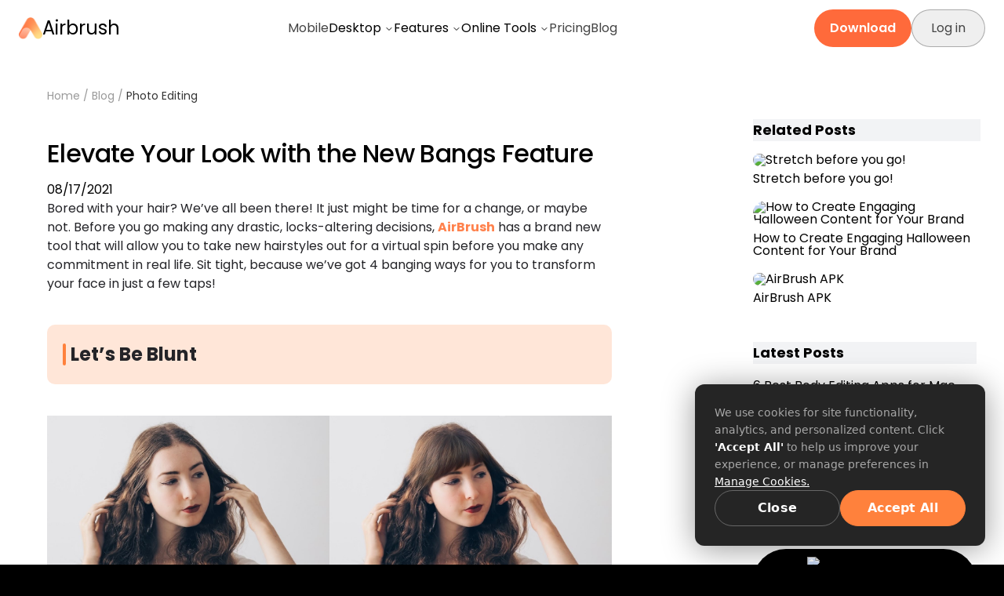

--- FILE ---
content_type: text/html; charset=utf-8
request_url: https://airbrush.com/blog/elevate-your-look-with-the-new-bangs-feature
body_size: 38077
content:
<!DOCTYPE html><html data-sentry-element="Html" data-sentry-component="MyDocument" data-sentry-source-file="_document.tsx" lang="en"><head data-sentry-element="Head" data-sentry-source-file="_document.tsx"><meta charSet="utf-8" data-next-head=""/><meta name="viewport" content="width=device-width,initial-scale=1.0,maximum-scale=1.0,minimum-scale=1.0,user-scalable=no,viewport-fit=cover" data-sentry-element="meta" data-sentry-source-file="_app.tsx" data-next-head=""/><link rel="preconnect" href="https://o.clarity.ms" crossorigin="anonymous" data-next-head=""/><link rel="preconnect" href="https://storage.pixocial.com" crossorigin="anonymous" data-next-head=""/><link rel="preconnect" href="https://object.pixocial.com" crossorigin="anonymous" data-next-head=""/><link rel="preconnect" href="https://gcs-airbrush.mr.pixocial.com" crossorigin="anonymous" data-next-head=""/><link rel="alternate" type="text/plain" href="/llms.txt" data-next-head=""/><link rel="preload" href="/statics/font/poppins/Poppins-Light.woff2" as="font" type="font/woff2" crossorigin="anonymous" data-next-head=""/><link rel="preload" href="/statics/font/poppins/Poppins-Regular.woff2" as="font" type="font/woff2" crossorigin="anonymous" data-next-head=""/><link rel="preload" href="/statics/font/poppins/Poppins-Medium.woff2" as="font" type="font/woff2" crossorigin="anonymous" data-next-head=""/><link rel="preload" href="/statics/font/poppins/Poppins-SemiBold.woff2" as="font" type="font/woff2" crossorigin="anonymous" data-next-head=""/><link rel="preload" href="/statics/font/poppins/Poppins-Bold.woff2" as="font" type="font/woff2" crossorigin="anonymous" data-next-head=""/><meta name="screen-orientation" content="portrait" data-sentry-element="meta" data-sentry-source-file="_app.tsx" data-next-head=""/><meta name="format-detection" content="telephone=no" data-sentry-element="meta" data-sentry-source-file="_app.tsx" data-next-head=""/><meta name="apple-mobile-web-app-capable" content="yes" data-sentry-element="meta" data-sentry-source-file="_app.tsx" data-next-head=""/><meta name="google" content="notranslate" data-sentry-element="meta" data-sentry-source-file="_app.tsx" data-next-head=""/><meta name="yandex-verification" content="1d0a5111ad8ece1b" data-sentry-element="meta" data-sentry-source-file="_app.tsx" data-next-head=""/><meta name="og:title" property="og:title" content="AirBrush - The Best AI-Powered Portrait Editor for Creators" data-sentry-element="meta" data-sentry-source-file="_app.tsx" data-next-head=""/><title data-next-head="">Elevate Your Look with the New Bangs Feature</title><meta name="description" content="Bored with your hair? We’ve all been there! It just might be time for a change, or maybe not. Before you go making any drastic, locks-altering decisions, AirBrush has a brand new tool that will allow you to take new hairstyles out for a virtual spin before you make any commitment in real life. Sit ...
" data-sentry-element="meta" data-sentry-source-file="[slug].tsx" data-next-head=""/><meta property="og:title" content="Elevate Your Look with the New Bangs Feature" data-sentry-element="meta" data-sentry-source-file="[slug].tsx" data-next-head=""/><meta property="og:description" content="Bored with your hair? We’ve all been there! It just might be time for a change, or maybe not. Before you go making any drastic, locks-altering decisions, AirBrush has a brand new tool that will allow you to take new hairstyles out for a virtual spin before you make any commitment in real life. Sit ...
" data-sentry-element="meta" data-sentry-source-file="[slug].tsx" data-next-head=""/><meta property="og:type" content="article" data-sentry-element="meta" data-sentry-source-file="[slug].tsx" data-next-head=""/><meta property="og:url" content="" data-sentry-element="meta" data-sentry-source-file="[slug].tsx" data-next-head=""/><meta property="og:image" content="https://blog.airbrush.com/wp-content/uploads/2021/08/EN-POST11-AUG-21.jpg" data-sentry-element="meta" data-sentry-source-file="[slug].tsx" data-next-head=""/><link rel="preload" href="/_next/static/css/fe1701cadda37e83.css" as="style"/><link rel="preload" href="/_next/static/css/6362a2917757b717.css" as="style"/><link rel="preload" href="/_next/static/css/95013046e855cc4a.css" as="style"/><link rel="preload" href="/_next/static/css/58b7a9147488fa19.css" as="style"/><meta name="sentry-trace" content="47b76df1ec01fd367eed6faa22103961-8ff985c330def3e2-0"/><meta name="baggage" content="sentry-environment=production,sentry-release=GrKuewFTI2jYRdGIzdXrw,sentry-public_key=abcd491e990f6b7131e31a895634fd74,sentry-trace_id=47b76df1ec01fd367eed6faa22103961,sentry-sampled=false"/><script type="text/javascript" data-next-head="">(function(c,l,a,r,i,t,y){
                    c[a]=c[a]||function(){(c[a].q=c[a].q||[]).push(arguments)};
                    t=l.createElement(r);t.async=1;t.src="https://www.clarity.ms/tag/"+i;
                    y=l.getElementsByTagName(r)[0];y.parentNode.insertBefore(t,y);
                })(window, document, "clarity", "script", "ltt0ty7jjm");</script><script data-next-head="">window.uetq = window.uetq || [];</script><link rel="canonical" data-next-head=""/><link rel="alternate" hrefLang="x-default" data-next-head=""/><link rel="alternate" hrefLang="en" data-next-head=""/><link rel="stylesheet" href="/_next/static/css/fe1701cadda37e83.css" data-n-g=""/><link rel="stylesheet" href="/_next/static/css/6362a2917757b717.css" data-n-p=""/><link rel="stylesheet" href="/_next/static/css/95013046e855cc4a.css" data-n-p=""/><link rel="stylesheet" href="/_next/static/css/58b7a9147488fa19.css" data-n-p=""/><noscript data-n-css=""></noscript><script defer="" noModule="" src="/_next/static/chunks/polyfills-42372ed130431b0a.js"></script><script src="/_next/static/chunks/webpack-958d57165dd315d5.js" defer=""></script><script src="/_next/static/chunks/framework-d0628ab6afdad136.js" defer=""></script><script src="/_next/static/chunks/main-cb1950f4341c1ad4.js" defer=""></script><script src="/_next/static/chunks/pages/_app-69a05f60c8743c74.js" defer=""></script><script src="/_next/static/chunks/b6b6d847-c267da15f75966f8.js" defer=""></script><script src="/_next/static/chunks/6d31ea1c-34849edaf3e38557.js" defer=""></script><script src="/_next/static/chunks/28d97dba-33ef7f76b4df8d4b.js" defer=""></script><script src="/_next/static/chunks/9925-21daf0e0471e9a84.js" defer=""></script><script src="/_next/static/chunks/2074-e8839088925ac162.js" defer=""></script><script src="/_next/static/chunks/3739-0e430d10e5b94d25.js" defer=""></script><script src="/_next/static/chunks/7461-68c32142d0817a68.js" defer=""></script><script src="/_next/static/chunks/7396-01df196f6942d2b3.js" defer=""></script><script src="/_next/static/chunks/7064-de7d1a7c69a9c5b2.js" defer=""></script><script src="/_next/static/chunks/1704-28573211957cf07c.js" defer=""></script><script src="/_next/static/chunks/8277-e6d7825a8831571f.js" defer=""></script><script src="/_next/static/chunks/926-1bcd5650536def96.js" defer=""></script><script src="/_next/static/chunks/9080-ecf95e240cff614c.js" defer=""></script><script src="/_next/static/chunks/8324-13ed92ef0fdd03eb.js" defer=""></script><script src="/_next/static/chunks/9241-6c71e0e24fcdfeed.js" defer=""></script><script src="/_next/static/chunks/291-879aaf07a63b8d84.js" defer=""></script><script src="/_next/static/chunks/pages/blog/%5Bslug%5D-470a0e97782b8d0f.js" defer=""></script><script src="/_next/static/GrKuewFTI2jYRdGIzdXrw/_buildManifest.js" defer=""></script><script src="/_next/static/GrKuewFTI2jYRdGIzdXrw/_ssgManifest.js" defer=""></script></head><body><link rel="preload" as="image" href="https://gcs.beautyplus.com/fdd0e4ffa68a36b1a3021e74738352a0.png"/><div id="__next"><div class="sticky top-0 z-[99] size-full h-[118px] bg-[rgba(255,255,255,0.8)] backdrop-blur-[15px] lg:h-[72px]" data-name="Top Nav"><div id="smartbanner" class="flex h-[66px] w-full items-center justify-between  px-5 text-white lg:hidden" style="background:linear-gradient(113deg, #FFB462 21.97%, #FF6E37 53.79%)" data-sentry-component="Smartbanner" data-sentry-source-file="SmartBanner.tsx"><div><div style="display:flex;align-items:center;margin-top:5px"><p class="mr-2 text-xl font-[600]">AirBrush</p><div class="flex justify-center"><img alt="start ico" data-sentry-element="Image" data-sentry-component="Start" data-sentry-source-file="SmartBanner.tsx" width="12" height="12" decoding="async" data-nimg="1" style="color:transparent;height:12px;margin-right:2px;vertical-align:middle;width:12px" src="[data-uri]"/><img alt="start ico" data-sentry-element="Image" data-sentry-component="Start" data-sentry-source-file="SmartBanner.tsx" width="12" height="12" decoding="async" data-nimg="1" style="color:transparent;height:12px;margin-right:2px;vertical-align:middle;width:12px" src="[data-uri]"/><img alt="start ico" data-sentry-element="Image" data-sentry-component="Start" data-sentry-source-file="SmartBanner.tsx" width="12" height="12" decoding="async" data-nimg="1" style="color:transparent;height:12px;margin-right:2px;vertical-align:middle;width:12px" src="[data-uri]"/><img alt="start ico" data-sentry-element="Image" data-sentry-component="Start" data-sentry-source-file="SmartBanner.tsx" width="12" height="12" decoding="async" data-nimg="1" style="color:transparent;height:12px;margin-right:2px;vertical-align:middle;width:12px" src="[data-uri]"/><img alt="start ico" data-sentry-element="Image" data-sentry-component="Start" data-sentry-source-file="SmartBanner.tsx" width="12" height="12" decoding="async" data-nimg="1" style="color:transparent;height:12px;margin-right:2px;vertical-align:middle;width:12px" src="[data-uri]"/></div></div><p class="text-xs">Download for 7-day Free Trial</p></div><a href="https://apps.apple.com/us/app/airbrush-best-photo-editor/id998411110" target="__blank" rel="nofollow" title="smart banner app download"><img alt="smart banner" data-sentry-element="Image" data-sentry-source-file="SmartBanner.tsx" loading="lazy" width="125" height="38" decoding="async" data-nimg="1" style="color:transparent" srcSet="/_next/image?url=%2F_next%2Fstatic%2Fmedia%2Fdownload-apple.a49bdb4a.png&amp;w=128&amp;q=75 1x, /_next/image?url=%2F_next%2Fstatic%2Fmedia%2Fdownload-apple.a49bdb4a.png&amp;w=256&amp;q=75 2x" src="/_next/image?url=%2F_next%2Fstatic%2Fmedia%2Fdownload-apple.a49bdb4a.png&amp;w=256&amp;q=75"/></a></div><div class="hidden size-full flex-row items-center lg:flex"><div class="box-border flex size-full items-center justify-between px-[24px] py-[12px]"><div class="flex shrink-0 content-stretch items-center justify-center gap-[12px]" data-name="logo" data-sentry-component="Logo" data-sentry-source-file="newHeader.tsx"><a class="flex items-center gap-2" data-sentry-element="Link" data-sentry-source-file="newHeader.tsx" href="/"><div class="relative size-6 shrink-0 overflow-clip md:size-[30px]"><div class="absolute bottom-[4.76%] left-0 right-0 top-[4.17%]" data-name="AB Logo"><img alt="" class="object-50%-50% pointer-events-none absolute inset-0 size-full max-w-none object-cover" src="https://gcs.beautyplus.com/fdd0e4ffa68a36b1a3021e74738352a0.png"/></div></div><p class="shrink-0 whitespace-pre text-nowrap text-[20px] font-[600px] not-italic leading-[normal] text-black md:text-2xl md:font-[400]">Airbrush</p></a></div><div class="flex flex-1 items-center justify-center gap-[48px]"><a class="flex h-auto items-center justify-center whitespace-nowrap bg-transparent p-0 text-base font-normal text-[#444444] hover:bg-transparent hover:text-[#ff824e]" data-sentry-element="Link" data-sentry-component="CommonNav" data-sentry-source-file="newHeader.tsx" href="/tools/app">Mobile</a><div class="relative" data-sentry-component="StudioDropdown2" data-sentry-source-file="StudioDropdown2.tsx"><button type="button" class="h-auto bg-transparent p-0 text-base font-normal text-inherit transition-colors hover:text-[#ff824e] focus:bg-transparent active:bg-transparent">Desktop<svg xmlns="http://www.w3.org/2000/svg" width="24" height="24" viewBox="0 0 24 24" fill="none" stroke="currentColor" stroke-width="2" stroke-linecap="round" stroke-linejoin="round" class="lucide lucide-chevron-down ml-1 inline-block size-3 transition-transform duration-300 " aria-hidden="true" data-sentry-element="ChevronDownIcon" data-sentry-source-file="StudioDropdown2.tsx"><path d="m6 9 6 6 6-6"></path></svg></button></div><div class="relative" data-sentry-component="FeaturesNav2" data-sentry-source-file="FeaturesNav2.tsx"><button type="button" class="h-auto bg-transparent p-0 text-base font-normal text-inherit transition-colors hover:text-[#ff824e] focus:bg-transparent active:bg-transparent">Features<svg xmlns="http://www.w3.org/2000/svg" width="24" height="24" viewBox="0 0 24 24" fill="none" stroke="currentColor" stroke-width="2" stroke-linecap="round" stroke-linejoin="round" class="lucide lucide-chevron-down ml-1 inline-block size-3 transition-transform duration-300 " aria-hidden="true" data-sentry-element="ChevronDownIcon" data-sentry-source-file="FeaturesNav2.tsx"><path d="m6 9 6 6 6-6"></path></svg></button></div><div class="relative" data-sentry-component="OnlineToolsNav2" data-sentry-source-file="OnlineToolsNav2.tsx"><button type="button" class="h-auto bg-transparent p-0 text-base font-normal text-inherit transition-colors hover:text-[#ff824e] focus:bg-transparent active:bg-transparent">Online Tools<svg xmlns="http://www.w3.org/2000/svg" width="24" height="24" viewBox="0 0 24 24" fill="none" stroke="currentColor" stroke-width="2" stroke-linecap="round" stroke-linejoin="round" class="lucide lucide-chevron-down ml-1 inline-block size-3 transition-transform duration-300 " aria-hidden="true" data-sentry-element="ChevronDownIcon" data-sentry-source-file="OnlineToolsNav2.tsx"><path d="m6 9 6 6 6-6"></path></svg></button></div><a class="flex h-auto items-center justify-center whitespace-nowrap bg-transparent p-0 text-base font-normal text-[#444444] hover:bg-transparent hover:text-[#ff824e]" data-sentry-element="Link" data-sentry-component="CommonNav" data-sentry-source-file="newHeader.tsx" href="/pricing">Pricing</a><a class="flex h-auto items-center justify-center whitespace-nowrap bg-transparent p-0 text-base font-normal text-[#444444] hover:bg-transparent hover:text-[#ff824e]" data-sentry-element="Link" data-sentry-component="CommonNav" data-sentry-source-file="newHeader.tsx" href="/blog">Blog</a></div><div class="flex shrink-0 items-center justify-end gap-[8px] md:min-w-[255px]"><div class="z-10 hidden items-center justify-end md:flex" data-sentry-component="AnimeDownloadBtn" data-sentry-source-file="AnimeDownloadBtn.tsx"><a data-sentry-element="Link" data-sentry-source-file="AnimeDownloadBtn.tsx" href="/download-airbrush"><div class="group relative flex h-8 w-auto items-center justify-center overflow-hidden rounded-full bg-[#FF6A3B] px-5 text-sm font-medium text-white transition-all duration-300 md:h-[48px] md:w-auto"><div class="absolute inset-0 bg-[linear-gradient(105deg,#FFB462_10.71%,#FF6A3B_89.29%)] opacity-0 transition-opacity duration-300 group-hover:opacity-100"></div><p class="relative z-10 whitespace-nowrap text-xs font-semibold transition-all duration-300 group-hover:-translate-y-[150%] md:text-base">Download</p><div class="absolute z-10 flex translate-y-[150%] items-center justify-center transition-all duration-300 group-hover:translate-y-0"><svg width="24" height="24" viewBox="0 0 24 24" fill="none" xmlns="http://www.w3.org/2000/svg" data-sentry-element="svg" data-sentry-component="DownloadIcon" data-sentry-source-file="AnimeDownloadBtn.tsx"><path d="M19 21.4998H5" stroke="white" stroke-width="3" stroke-linecap="round" data-sentry-element="path" data-sentry-source-file="AnimeDownloadBtn.tsx"></path><path d="M13.4253 17.0519C12.6418 17.8478 11.3582 17.8478 10.5747 17.0519L4.67493 11.0585C4.0526 10.4263 4.50047 9.35696 5.38758 9.35696H9.25C9.52614 9.35696 9.75 9.1331 9.75 8.85696V3.49982C9.75 2.94753 10.1977 2.49982 10.75 2.49982H13.25C13.8023 2.49982 14.25 2.94753 14.25 3.49982V8.85696C14.25 9.1331 14.4739 9.35696 14.75 9.35696H18.6124C19.4995 9.35696 19.9474 10.4263 19.3251 11.0585L13.4253 17.0519Z" fill="white" data-sentry-element="path" data-sentry-source-file="AnimeDownloadBtn.tsx"></path></svg></div></div></a></div><div class="relative flex items-center" data-sentry-component="UserSkeleton" data-sentry-source-file="index.tsx"><div class="relative h-8 w-8 overflow-hidden rounded-full bg-black/10 md:h-12 md:w-12"><div class="animate-shimmer absolute inset-0 -translate-x-full bg-gradient-to-r from-transparent via-white/20 to-transparent"></div></div></div></div></div></div><div class="flex h-[52px] w-full flex-row items-center lg:hidden"><div class="box-border flex size-full items-center justify-between py-[12px] pl-6 pr-3"><div class="flex shrink-0 content-stretch items-center justify-center gap-[12px]" data-name="logo" data-sentry-component="Logo" data-sentry-source-file="newHeader.tsx"><a class="flex items-center gap-2" data-sentry-element="Link" data-sentry-source-file="newHeader.tsx" href="/"><div class="relative size-6 shrink-0 overflow-clip md:size-[30px]"><div class="absolute bottom-[4.76%] left-0 right-0 top-[4.17%]" data-name="AB Logo"><img alt="" class="object-50%-50% pointer-events-none absolute inset-0 size-full max-w-none object-cover" src="https://gcs.beautyplus.com/fdd0e4ffa68a36b1a3021e74738352a0.png"/></div></div><p class="shrink-0 whitespace-pre text-nowrap text-[20px] font-[600px] not-italic leading-[normal] text-black md:text-2xl md:font-[400]">Airbrush</p></a></div><div class="flex items-center gap-2"><div class="relative flex items-center" data-sentry-component="UserSkeleton" data-sentry-source-file="index.tsx"><div class="relative h-8 w-8 overflow-hidden rounded-full bg-black/10 md:h-12 md:w-12"><div class="animate-shimmer absolute inset-0 -translate-x-full bg-gradient-to-r from-transparent via-white/20 to-transparent"></div></div></div><div class="flex w-6 items-center justify-center"><svg xmlns="http://www.w3.org/2000/svg" width="24" height="24" viewBox="0 0 24 24" fill="none" stroke="currentColor" stroke-width="2" stroke-linecap="round" stroke-linejoin="round" class="lucide lucide-align-justify"><line x1="3" x2="21" y1="6" y2="6"></line><line x1="3" x2="21" y1="12" y2="12"></line><line x1="3" x2="21" y1="18" y2="18"></line></svg></div></div></div></div></div><div class="absolute left-0 top-0 h-[118px] w-full bg-white lg:h-[72px]"></div><div id="page" class="hfeed site blogPage bg-white px-5 md:pl-[60px]"><div class="mx-auto max-w-[1300px]"><div class="flex flex-wrap items-center justify-between pt-[20px] lg:pt-10"><div class="flex flex-wrap items-center text-sm text-black/40 "><a class="truncate block max-w-[200px]" href="/">Home</a><span class="mx-1">/</span><a class="truncate block max-w-[200px]" href="/blog">Blog</a><span class="mx-1">/</span><a class="truncate block max-w-[200px] text-black/80" href="/blog/photo-editing">Photo Editing</a></div></div><div id="content" class="site-content grid grid-cols-1 gap-x-24 lg:grid-cols-[auto,300px]"><div class="blogContent mb-5 w-full max-w-[800px] lg:col-span-1"><main id="main" class="site-main" role="main"><article id="post-16625" class="post-16625 post type-post status-publish format-standard has-post-thumbnail hentry category-tutorials tag-airbrush-black tag-airbrush-free tag-magia tag-fotografia tag-tips"><header class="entry-header"><h1 class="entry-title">Elevate Your Look with the New Bangs Feature</h1><div style="display:flex;align-items:flex-end;gap:12px"><time class="entry-date published" dateTime="08/17/2021">08/17/2021</time><div class="tb-flex tb-gap-2" data-sentry-component="SocialShare" data-sentry-source-file="index.tsx"><button data-sentry-element="Button" data-sentry-component="ShareButton" data-sentry-source-file="index.tsx" class="react-share__ShareButton" style="background-color:transparent;border:none;padding:0;font:inherit;color:inherit;cursor:pointer"><img alt="" data-sentry-element="Image" data-sentry-source-file="index.tsx" loading="lazy" width="90" height="90" decoding="async" data-nimg="1" class="tb-w-[30px]" style="color:transparent" srcSet="/_next/image?url=%2F_next%2Fstatic%2Fmedia%2Fshare-facebook.b3c35ad7.png&amp;w=96&amp;q=75 1x, /_next/image?url=%2F_next%2Fstatic%2Fmedia%2Fshare-facebook.b3c35ad7.png&amp;w=256&amp;q=75 2x" src="/_next/image?url=%2F_next%2Fstatic%2Fmedia%2Fshare-facebook.b3c35ad7.png&amp;w=256&amp;q=75"/></button><button data-sentry-element="Button" data-sentry-component="ShareButton" data-sentry-source-file="index.tsx" class="react-share__ShareButton" style="background-color:transparent;border:none;padding:0;font:inherit;color:inherit;cursor:pointer"><img alt="" data-sentry-element="Image" data-sentry-source-file="index.tsx" loading="lazy" width="90" height="90" decoding="async" data-nimg="1" class="tb-w-[30px]" style="color:transparent" srcSet="/_next/image?url=%2F_next%2Fstatic%2Fmedia%2Fshare-x.01a51a53.png&amp;w=96&amp;q=75 1x, /_next/image?url=%2F_next%2Fstatic%2Fmedia%2Fshare-x.01a51a53.png&amp;w=256&amp;q=75 2x" src="/_next/image?url=%2F_next%2Fstatic%2Fmedia%2Fshare-x.01a51a53.png&amp;w=256&amp;q=75"/></button><button data-sentry-element="Button" data-sentry-component="ShareButton" data-sentry-source-file="index.tsx" class="react-share__ShareButton" style="background-color:transparent;border:none;padding:0;font:inherit;color:inherit;cursor:pointer"><img alt="" data-sentry-element="Image" data-sentry-source-file="index.tsx" loading="lazy" width="90" height="90" decoding="async" data-nimg="1" class="tb-w-[30px]" style="color:transparent" srcSet="/_next/image?url=%2F_next%2Fstatic%2Fmedia%2Fshare-pinterest.1654c205.png&amp;w=96&amp;q=75 1x, /_next/image?url=%2F_next%2Fstatic%2Fmedia%2Fshare-pinterest.1654c205.png&amp;w=256&amp;q=75 2x" src="/_next/image?url=%2F_next%2Fstatic%2Fmedia%2Fshare-pinterest.1654c205.png&amp;w=256&amp;q=75"/></button><button type="button" class="style_hovered__owr8k tb-relative tb-flex tb-justify-center" data-sentry-component="CopyLinkButton" data-sentry-source-file="index.tsx"><img alt="" data-sentry-element="Image" data-sentry-source-file="index.tsx" loading="lazy" width="90" height="90" decoding="async" data-nimg="1" class="tb-w-[30px] style_normal__LmBUn" style="color:transparent" srcSet="/_next/image?url=%2F_next%2Fstatic%2Fmedia%2Fshare-link.6586c33b.png&amp;w=96&amp;q=75 1x, /_next/image?url=%2F_next%2Fstatic%2Fmedia%2Fshare-link.6586c33b.png&amp;w=256&amp;q=75 2x" src="/_next/image?url=%2F_next%2Fstatic%2Fmedia%2Fshare-link.6586c33b.png&amp;w=256&amp;q=75"/><img alt="" data-sentry-element="Image" data-sentry-source-file="index.tsx" loading="lazy" width="90" height="90" decoding="async" data-nimg="1" class="tb-w-[30px] style_hovers__hjr8Q" style="color:transparent" srcSet="/_next/image?url=%2F_next%2Fstatic%2Fmedia%2Fshare-link-hover.c15d589f.png&amp;w=96&amp;q=75 1x, /_next/image?url=%2F_next%2Fstatic%2Fmedia%2Fshare-link-hover.c15d589f.png&amp;w=256&amp;q=75 2x" src="/_next/image?url=%2F_next%2Fstatic%2Fmedia%2Fshare-link-hover.c15d589f.png&amp;w=256&amp;q=75"/></button></div></div></header><div class="entry-content"><html><head></head><body><p>Bored with your hair? We’ve all been there! It just might be time for a change, or maybe not. Before you go making any drastic, locks-altering decisions, <a href="https://app.adjust.com/1b8zie1j" 312160191="" enblq307302021"="" target="_blank" rel="noopener"><strong>AirBrush</strong></a> has a brand new tool that will allow you to take new hairstyles out for a virtual spin before you make any commitment in real life. Sit tight, because we’ve got 4 banging ways for you to transform your face in just a few taps!</p>



<div style="border-radius: 10px; background-color: rgba(255, 129, 60, 0.2);"><h2 class="wp-block-heading"><strong>Let’s Be Blunt</strong></h2></div>



<figure class="wp-block-gallery has-nested-images columns-default is-cropped wp-block-gallery-1 is-layout-flex wp-block-gallery-is-layout-flex">
<figure class="wp-block-image size-large"><img loading="lazy" decoding="async" width="1004" height="644" data-id="101773" src="https://blog.airbrush.io/wp-content/uploads/2021/08/EN-POST11-AUG-21-1a.jpg" alt="woman holding her long brown hair" class="wp-image-101773" srcset="https://blog.airbrush.com/wp-content/uploads/2021/08/EN-POST11-AUG-21-1a.jpg 1004w, https://blog.airbrush.com/wp-content/uploads/2021/08/EN-POST11-AUG-21-1a-300x192.jpg 300w, https://blog.airbrush.com/wp-content/uploads/2021/08/EN-POST11-AUG-21-1a-768x493.jpg 768w" sizes="auto, (max-width: 1004px) 100vw, 1004px"></figure>



<figure class="wp-block-image size-large"><img loading="lazy" decoding="async" width="1004" height="644" data-id="101780" src="https://blog.airbrush.io/wp-content/uploads/2021/08/EN-POST11-AUG-21-1b.jpeg" alt="Woman with long hair and bangs" class="wp-image-101780" srcset="https://blog.airbrush.com/wp-content/uploads/2021/08/EN-POST11-AUG-21-1b.jpeg 1004w, https://blog.airbrush.com/wp-content/uploads/2021/08/EN-POST11-AUG-21-1b-300x192.jpeg 300w, https://blog.airbrush.com/wp-content/uploads/2021/08/EN-POST11-AUG-21-1b-768x493.jpeg 768w" sizes="auto, (max-width: 1004px) 100vw, 1004px"></figure>
</figure>



<p>Severe yet sexy, if “dramatic” was a hairstyle, it would be in the form of <strong>Blunt</strong> bangs. It’s time to get straight to the point with this sharp cut. Try it on for size when you’re in the mood for a look that’s strong, powerful, and uncompromisingly appealing.&nbsp;</p>



<div style="border-radius: 10px; background-color: rgba(255, 129, 60, 0.2);"><h2 class="wp-block-heading"><strong>In it for the Long Bob</strong></h2></div>



<figure class="wp-block-gallery has-nested-images columns-default is-cropped wp-block-gallery-2 is-layout-flex wp-block-gallery-is-layout-flex">
<figure class="wp-block-image size-large"><img loading="lazy" decoding="async" width="1024" height="683" data-id="101787" src="https://blog.airbrush.io/wp-content/uploads/2021/08/EN-POST11-AUG-21-2a-1024x683.jpg" alt="woman with long, straight, brown hair" class="wp-image-101787" srcset="https://blog.airbrush.com/wp-content/uploads/2021/08/EN-POST11-AUG-21-2a-1024x683.jpg 1024w, https://blog.airbrush.com/wp-content/uploads/2021/08/EN-POST11-AUG-21-2a-300x200.jpg 300w, https://blog.airbrush.com/wp-content/uploads/2021/08/EN-POST11-AUG-21-2a-768x512.jpg 768w, https://blog.airbrush.com/wp-content/uploads/2021/08/EN-POST11-AUG-21-2a.jpg 1200w" sizes="auto, (max-width: 1024px) 100vw, 1024px"></figure>



<figure class="wp-block-image size-large"><img loading="lazy" decoding="async" width="1024" height="683" data-id="101794" src="https://blog.airbrush.io/wp-content/uploads/2021/08/EN-POST11-AUG-21-2b-1024x683.jpeg" alt="woman with tilted frisette bangs" class="wp-image-101794" srcset="https://blog.airbrush.com/wp-content/uploads/2021/08/EN-POST11-AUG-21-2b-1024x683.jpeg 1024w, https://blog.airbrush.com/wp-content/uploads/2021/08/EN-POST11-AUG-21-2b-300x200.jpeg 300w, https://blog.airbrush.com/wp-content/uploads/2021/08/EN-POST11-AUG-21-2b-768x512.jpeg 768w, https://blog.airbrush.com/wp-content/uploads/2021/08/EN-POST11-AUG-21-2b.jpeg 1200w" sizes="auto, (max-width: 1024px) 100vw, 1024px"></figure>
</figure>



<p>Sassy and versatile, the <strong>Long Bob Bangs</strong> give you a timeless look that’s all class. The low-hanging fringe works well with all ages and shapes of faces, adding just a hint of mischief as the edges often play peek-a-boo with your eyes. Have fun experimenting with this bold new look</p>



<div style="border-radius: 10px; background-color: rgba(255, 129, 60, 0.2);"><h2 class="wp-block-heading"><strong>Curtain Call </strong></h2></div>



<figure class="wp-block-gallery has-nested-images columns-default is-cropped wp-block-gallery-3 is-layout-flex wp-block-gallery-is-layout-flex">
<figure class="wp-block-image size-large"><img loading="lazy" decoding="async" width="1024" height="684" data-id="101801" src="https://blog.airbrush.io/wp-content/uploads/2021/08/EN-POST11-AUG-21-3a-1024x684.jpg" alt="smiling woman with light blonde hair" class="wp-image-101801" srcset="https://blog.airbrush.com/wp-content/uploads/2021/08/EN-POST11-AUG-21-3a-1024x684.jpg 1024w, https://blog.airbrush.com/wp-content/uploads/2021/08/EN-POST11-AUG-21-3a-300x200.jpg 300w, https://blog.airbrush.com/wp-content/uploads/2021/08/EN-POST11-AUG-21-3a-768x513.jpg 768w, https://blog.airbrush.com/wp-content/uploads/2021/08/EN-POST11-AUG-21-3a.jpg 1200w" sizes="auto, (max-width: 1024px) 100vw, 1024px"></figure>



<figure class="wp-block-image size-large"><img loading="lazy" decoding="async" width="1024" height="684" data-id="101808" src="https://blog.airbrush.io/wp-content/uploads/2021/08/EN-POST11-AUG-21-3b-1024x684.jpeg" alt="woman with blonde hair and curtain bangs" class="wp-image-101808" srcset="https://blog.airbrush.com/wp-content/uploads/2021/08/EN-POST11-AUG-21-3b-1024x684.jpeg 1024w, https://blog.airbrush.com/wp-content/uploads/2021/08/EN-POST11-AUG-21-3b-300x200.jpeg 300w, https://blog.airbrush.com/wp-content/uploads/2021/08/EN-POST11-AUG-21-3b-768x513.jpeg 768w, https://blog.airbrush.com/wp-content/uploads/2021/08/EN-POST11-AUG-21-3b.jpeg 1200w" sizes="auto, (max-width: 1024px) 100vw, 1024px"></figure>
</figure>



<p>Shaggy yet chic, <strong>Curtain Bangs</strong> are commonly known as the “gateway bangs” because they’re long enough to grow out quickly or be easily pinned back if you’re having regrets. Generally speaking, this style of bangs works well with a variety of hair textures, from straight to wavy to outright curly. Sample this look when you feel like channeling a carefree look that says you’re up for going with the flow.</p>



<div style="border-radius: 10px; background-color: rgba(255, 129, 60, 0.2);"><h2 class="wp-block-heading"><strong>Get Frisette with It</strong></h2></div>



<figure class="wp-block-gallery has-nested-images columns-default is-cropped wp-block-gallery-4 is-layout-flex wp-block-gallery-is-layout-flex">
<figure class="wp-block-image size-large"><img loading="lazy" decoding="async" width="1024" height="768" data-id="101815" src="https://blog.airbrush.io/wp-content/uploads/2021/08/EN-POST11-AUG-21-4a-1024x768.jpg" alt="woman with blonde hair" class="wp-image-101815" srcset="https://blog.airbrush.com/wp-content/uploads/2021/08/EN-POST11-AUG-21-4a-1024x768.jpg 1024w, https://blog.airbrush.com/wp-content/uploads/2021/08/EN-POST11-AUG-21-4a-300x225.jpg 300w, https://blog.airbrush.com/wp-content/uploads/2021/08/EN-POST11-AUG-21-4a-768x576.jpg 768w, https://blog.airbrush.com/wp-content/uploads/2021/08/EN-POST11-AUG-21-4a.jpg 1200w" sizes="auto, (max-width: 1024px) 100vw, 1024px"></figure>



<figure class="wp-block-image size-large"><img loading="lazy" decoding="async" width="1024" height="768" data-id="101822" src="https://blog.airbrush.io/wp-content/uploads/2021/08/EN-POST11-AUG-21-4b-1024x768.jpeg" alt="woman with tilted frisette bangs" class="wp-image-101822" srcset="https://blog.airbrush.com/wp-content/uploads/2021/08/EN-POST11-AUG-21-4b-1024x768.jpeg 1024w, https://blog.airbrush.com/wp-content/uploads/2021/08/EN-POST11-AUG-21-4b-300x225.jpeg 300w, https://blog.airbrush.com/wp-content/uploads/2021/08/EN-POST11-AUG-21-4b-768x576.jpeg 768w, https://blog.airbrush.com/wp-content/uploads/2021/08/EN-POST11-AUG-21-4b.jpeg 1200w" sizes="auto, (max-width: 1024px) 100vw, 1024px"></figure>
</figure>



<p>Subtle and sultry, the <strong>Tilted Frisette Bangs</strong> makes an impact with minimal effort. Sometimes, being a little askew is all you need for a fresh look. So try mixing this up with a look that’s as fresh as it is fabulous!&nbsp;</p>



<div style="border-radius: 10px; background-color: rgba(255, 129, 60, 0.2);"><h2 class="wp-block-heading"><strong>Bonus: Change Your Hair Color!</strong></h2></div>



<figure class="wp-block-gallery has-nested-images columns-default is-cropped wp-block-gallery-5 is-layout-flex wp-block-gallery-is-layout-flex">
<figure class="wp-block-image size-large"><img loading="lazy" decoding="async" width="1024" height="768" data-id="101829" src="https://blog.airbrush.io/wp-content/uploads/2021/08/EN-POST11-AUG-21-5a-1024x768.jpeg" alt="woman with blonde hair and bangs" class="wp-image-101829" srcset="https://blog.airbrush.com/wp-content/uploads/2021/08/EN-POST11-AUG-21-5a-1024x768.jpeg 1024w, https://blog.airbrush.com/wp-content/uploads/2021/08/EN-POST11-AUG-21-5a-300x225.jpeg 300w, https://blog.airbrush.com/wp-content/uploads/2021/08/EN-POST11-AUG-21-5a-768x576.jpeg 768w, https://blog.airbrush.com/wp-content/uploads/2021/08/EN-POST11-AUG-21-5a.jpeg 1200w" sizes="auto, (max-width: 1024px) 100vw, 1024px"></figure>



<figure class="wp-block-image size-large"><img loading="lazy" decoding="async" width="1024" height="768" data-id="101836" src="https://blog.airbrush.io/wp-content/uploads/2021/08/EN-POST11-AUG-21-5b-1024x768.jpg" alt="Woman with purple hair and bangs" class="wp-image-101836" srcset="https://blog.airbrush.com/wp-content/uploads/2021/08/EN-POST11-AUG-21-5b-1024x768.jpg 1024w, https://blog.airbrush.com/wp-content/uploads/2021/08/EN-POST11-AUG-21-5b-300x225.jpg 300w, https://blog.airbrush.com/wp-content/uploads/2021/08/EN-POST11-AUG-21-5b-768x576.jpg 768w, https://blog.airbrush.com/wp-content/uploads/2021/08/EN-POST11-AUG-21-5b.jpg 1200w" sizes="auto, (max-width: 1024px) 100vw, 1024px"></figure>
</figure>



<p>If you’re feeling bold and brave, why not add a splash of color into the mix using <strong><a href="https://airbrush.com/blog/new-hair-dye-colors/" target="_blank" rel="noopener">Hair Dye</a></strong>? After all, there’s always room for drama with a virtual makeover!&nbsp;</p>



<p>Wow, it’s a whole new you! And we’re absolutely <em>loving</em> it! Go ahead and have all the fun experimenting with our new Bangs feature then share your transformations using <strong><a href="https://www.instagram.com/explore/tags/airbrushapp/" target="_blank" rel="noopener">#AirBrushApp</a></strong>. Need more inspiration? Then follow <a href="https://app.adjust.com/1b8zie1j" 312160191="" enblq307302021"="" target="_blank" rel="noopener"><strong>AirBrush</strong></a>, the easy photo editor on Instagram <strong><a href="https://www.instagram.com/airbrushofficial/" target="_blank" rel="noopener">@AirBrushOfficial</a></strong> for more tips, tricks, and hacks!</p>
</body></html></div></article></main></div><div class="col-span-1 w-full md:w-[720px] lg:w-[290px]"><div class="mt-5 w-full md:w-[720px] lg:w-[290px]"><div class="styles_titleBg__Zigjw text-center font-PoppinsBold text-lg md:text-left">Related Posts</div><div class="styles_responsiveImage__ADz25 mt-4"><a class="group mx-auto mb-5 block hover:text-ab-orange md:mb-5 md:w-[720px] lg:w-[290px]" href="/blog/blog-tipstricks-stretch"><img alt="Stretch before you go!" loading="lazy" width="644" height="362" decoding="async" data-nimg="1" class="styles_image__LmQLp overflow-hidden rounded-2xl object-cover object-center" style="color:transparent;width:100%;height:auto" sizes="100vw" srcSet="/_next/image?url=https%3A%2F%2Fblog.airbrush.com%2Fwp-content%2Fuploads%2F2019%2F09%2Fblurred-background-cellphone-cellular-telephone-2261480-e1576091043297.jpg&amp;w=640&amp;q=75 640w, /_next/image?url=https%3A%2F%2Fblog.airbrush.com%2Fwp-content%2Fuploads%2F2019%2F09%2Fblurred-background-cellphone-cellular-telephone-2261480-e1576091043297.jpg&amp;w=750&amp;q=75 750w, /_next/image?url=https%3A%2F%2Fblog.airbrush.com%2Fwp-content%2Fuploads%2F2019%2F09%2Fblurred-background-cellphone-cellular-telephone-2261480-e1576091043297.jpg&amp;w=828&amp;q=75 828w, /_next/image?url=https%3A%2F%2Fblog.airbrush.com%2Fwp-content%2Fuploads%2F2019%2F09%2Fblurred-background-cellphone-cellular-telephone-2261480-e1576091043297.jpg&amp;w=1080&amp;q=75 1080w, /_next/image?url=https%3A%2F%2Fblog.airbrush.com%2Fwp-content%2Fuploads%2F2019%2F09%2Fblurred-background-cellphone-cellular-telephone-2261480-e1576091043297.jpg&amp;w=1200&amp;q=75 1200w, /_next/image?url=https%3A%2F%2Fblog.airbrush.com%2Fwp-content%2Fuploads%2F2019%2F09%2Fblurred-background-cellphone-cellular-telephone-2261480-e1576091043297.jpg&amp;w=1920&amp;q=75 1920w, /_next/image?url=https%3A%2F%2Fblog.airbrush.com%2Fwp-content%2Fuploads%2F2019%2F09%2Fblurred-background-cellphone-cellular-telephone-2261480-e1576091043297.jpg&amp;w=2048&amp;q=75 2048w, /_next/image?url=https%3A%2F%2Fblog.airbrush.com%2Fwp-content%2Fuploads%2F2019%2F09%2Fblurred-background-cellphone-cellular-telephone-2261480-e1576091043297.jpg&amp;w=3840&amp;q=75 3840w" src="/_next/image?url=https%3A%2F%2Fblog.airbrush.com%2Fwp-content%2Fuploads%2F2019%2F09%2Fblurred-background-cellphone-cellular-telephone-2261480-e1576091043297.jpg&amp;w=3840&amp;q=75"/><p class=" mt-2 text-black group-hover:text-ab-orange">Stretch before you go!</p></a><a class="group mx-auto mb-5 block hover:text-ab-orange md:mb-5 md:w-[720px] lg:w-[290px]" href="/blog/how-to-create-engaging-halloween-content-for-your-brand"><img alt="How to Create Engaging Halloween Content for Your Brand" loading="lazy" width="644" height="362" decoding="async" data-nimg="1" class="styles_image__LmQLp overflow-hidden rounded-2xl object-cover object-center" style="color:transparent;width:100%;height:auto" sizes="100vw" srcSet="/_next/image?url=https%3A%2F%2Fblog.airbrush.com%2Fwp-content%2Fuploads%2F2022%2F10%2FEN-POST04-OCT-22-1.jpg&amp;w=640&amp;q=75 640w, /_next/image?url=https%3A%2F%2Fblog.airbrush.com%2Fwp-content%2Fuploads%2F2022%2F10%2FEN-POST04-OCT-22-1.jpg&amp;w=750&amp;q=75 750w, /_next/image?url=https%3A%2F%2Fblog.airbrush.com%2Fwp-content%2Fuploads%2F2022%2F10%2FEN-POST04-OCT-22-1.jpg&amp;w=828&amp;q=75 828w, /_next/image?url=https%3A%2F%2Fblog.airbrush.com%2Fwp-content%2Fuploads%2F2022%2F10%2FEN-POST04-OCT-22-1.jpg&amp;w=1080&amp;q=75 1080w, /_next/image?url=https%3A%2F%2Fblog.airbrush.com%2Fwp-content%2Fuploads%2F2022%2F10%2FEN-POST04-OCT-22-1.jpg&amp;w=1200&amp;q=75 1200w, /_next/image?url=https%3A%2F%2Fblog.airbrush.com%2Fwp-content%2Fuploads%2F2022%2F10%2FEN-POST04-OCT-22-1.jpg&amp;w=1920&amp;q=75 1920w, /_next/image?url=https%3A%2F%2Fblog.airbrush.com%2Fwp-content%2Fuploads%2F2022%2F10%2FEN-POST04-OCT-22-1.jpg&amp;w=2048&amp;q=75 2048w, /_next/image?url=https%3A%2F%2Fblog.airbrush.com%2Fwp-content%2Fuploads%2F2022%2F10%2FEN-POST04-OCT-22-1.jpg&amp;w=3840&amp;q=75 3840w" src="/_next/image?url=https%3A%2F%2Fblog.airbrush.com%2Fwp-content%2Fuploads%2F2022%2F10%2FEN-POST04-OCT-22-1.jpg&amp;w=3840&amp;q=75"/><p class=" mt-2 text-black group-hover:text-ab-orange">How to Create Engaging Halloween Content for Your Brand</p></a><a class="group mx-auto mb-5 block hover:text-ab-orange md:mb-5 md:w-[720px] lg:w-[290px]" href="/blog/airbrush-apk"><img alt="AirBrush APK" loading="lazy" width="644" height="362" decoding="async" data-nimg="1" class="styles_image__LmQLp overflow-hidden rounded-2xl object-cover object-center" style="color:transparent;width:100%;height:auto" sizes="100vw" srcSet="/_next/image?url=https%3A%2F%2Fblog.airbrush.com%2Fwp-content%2Fuploads%2F2025%2F01%2Fairbrush-apk-cover-photo.jpeg&amp;w=640&amp;q=75 640w, /_next/image?url=https%3A%2F%2Fblog.airbrush.com%2Fwp-content%2Fuploads%2F2025%2F01%2Fairbrush-apk-cover-photo.jpeg&amp;w=750&amp;q=75 750w, /_next/image?url=https%3A%2F%2Fblog.airbrush.com%2Fwp-content%2Fuploads%2F2025%2F01%2Fairbrush-apk-cover-photo.jpeg&amp;w=828&amp;q=75 828w, /_next/image?url=https%3A%2F%2Fblog.airbrush.com%2Fwp-content%2Fuploads%2F2025%2F01%2Fairbrush-apk-cover-photo.jpeg&amp;w=1080&amp;q=75 1080w, /_next/image?url=https%3A%2F%2Fblog.airbrush.com%2Fwp-content%2Fuploads%2F2025%2F01%2Fairbrush-apk-cover-photo.jpeg&amp;w=1200&amp;q=75 1200w, /_next/image?url=https%3A%2F%2Fblog.airbrush.com%2Fwp-content%2Fuploads%2F2025%2F01%2Fairbrush-apk-cover-photo.jpeg&amp;w=1920&amp;q=75 1920w, /_next/image?url=https%3A%2F%2Fblog.airbrush.com%2Fwp-content%2Fuploads%2F2025%2F01%2Fairbrush-apk-cover-photo.jpeg&amp;w=2048&amp;q=75 2048w, /_next/image?url=https%3A%2F%2Fblog.airbrush.com%2Fwp-content%2Fuploads%2F2025%2F01%2Fairbrush-apk-cover-photo.jpeg&amp;w=3840&amp;q=75 3840w" src="/_next/image?url=https%3A%2F%2Fblog.airbrush.com%2Fwp-content%2Fuploads%2F2025%2F01%2Fairbrush-apk-cover-photo.jpeg&amp;w=3840&amp;q=75"/><p class=" mt-2 text-black group-hover:text-ab-orange">AirBrush APK</p></a></div></div><div class="sticky top-[72px] mb-5"><div class="mb-10 mt-12"><div class="md:w-[720px] lg:w-[285px]"><div class="styles_titleBg__Zigjw text-center font-PoppinsBold text-lg md:text-left">Latest Posts</div><div class="mt-5"><a class="w-[350px mx-auto mb-4 block" href="/blog/best-body-editing-apps"><p class="no-underline hover:underline">6 Best Body Editing Apps for Mac and PC</p></a><a class="w-[350px mx-auto mb-4 block" href="/blog/free-photo-editors"><p class="no-underline hover:underline">5 Best Free Photo Editors for PC &amp;amp; Mac</p></a><a class="w-[350px mx-auto mb-4 block" href="/blog/face-editing-apps"><p class="no-underline hover:underline">5 Best Face Editing Apps for Mac and PC</p></a><a class="w-[350px mx-auto mb-4 block" href="/blog/background-removal-tools"><p class="no-underline hover:underline">Top 5 Free Background Removal Tools for Photo Editing</p></a></div></div></div><div class="flex flex-col gap-[10px] align-middle md:w-[720px] lg:w-[285px]"><a target="_blank" class="flex w-full cursor-pointer items-center justify-center rounded-[90px] bg-[#000] px-[44px] py-[10px] " data-sentry-element="Link" data-sentry-source-file="[slug].tsx" href="https://app.adjust.com/1bzav9iu"><img alt="apple app icon" data-sentry-element="Image" data-sentry-source-file="[slug].tsx" loading="lazy" width="38" height="38" decoding="async" data-nimg="1" class="mr-2" style="color:transparent" srcSet="/_next/image?url=%2F_next%2Fstatic%2Fmedia%2Fapple.5b40f403.png&amp;w=48&amp;q=75 1x, /_next/image?url=%2F_next%2Fstatic%2Fmedia%2Fapple.5b40f403.png&amp;w=96&amp;q=75 2x" src="/_next/image?url=%2F_next%2Fstatic%2Fmedia%2Fapple.5b40f403.png&amp;w=96&amp;q=75"/><img alt="download reminder" data-sentry-element="Image" data-sentry-source-file="[slug].tsx" loading="lazy" width="101" height="32" decoding="async" data-nimg="1" style="color:transparent" src="https://gcs-airbrush.mr.pixocial.com/c4a70419d08f43f3cf6d3f24cf767da1.svg"/></a><a target="_blank" class="flex w-full cursor-pointer items-center justify-center rounded-[90px] bg-[#000] px-[44px] py-[10px] " data-sentry-element="Link" data-sentry-source-file="[slug].tsx" href="https://app.adjust.com/1bzav9iu"><img alt="download reminder" data-sentry-element="Image" data-sentry-source-file="[slug].tsx" loading="lazy" width="146.634" height="36" decoding="async" data-nimg="1" style="color:transparent" src="https://gcs-airbrush.mr.pixocial.com/c847232cb8f144b9b2dd59310b46834b.svg"/></a><div class="tb-flex tb-gap-2 mt-[48px]" data-sentry-component="SocialShare" data-sentry-source-file="index.tsx"><button data-sentry-element="Button" data-sentry-component="ShareButton" data-sentry-source-file="index.tsx" class="react-share__ShareButton" style="background-color:transparent;border:none;padding:0;font:inherit;color:inherit;cursor:pointer"><img alt="" data-sentry-element="Image" data-sentry-source-file="index.tsx" loading="lazy" width="90" height="90" decoding="async" data-nimg="1" class="tb-w-[40px]" style="color:transparent" srcSet="/_next/image?url=%2F_next%2Fstatic%2Fmedia%2Fshare-facebook.b3c35ad7.png&amp;w=96&amp;q=75 1x, /_next/image?url=%2F_next%2Fstatic%2Fmedia%2Fshare-facebook.b3c35ad7.png&amp;w=256&amp;q=75 2x" src="/_next/image?url=%2F_next%2Fstatic%2Fmedia%2Fshare-facebook.b3c35ad7.png&amp;w=256&amp;q=75"/></button><button data-sentry-element="Button" data-sentry-component="ShareButton" data-sentry-source-file="index.tsx" class="react-share__ShareButton" style="background-color:transparent;border:none;padding:0;font:inherit;color:inherit;cursor:pointer"><img alt="" data-sentry-element="Image" data-sentry-source-file="index.tsx" loading="lazy" width="90" height="90" decoding="async" data-nimg="1" class="tb-w-[40px]" style="color:transparent" srcSet="/_next/image?url=%2F_next%2Fstatic%2Fmedia%2Fshare-x.01a51a53.png&amp;w=96&amp;q=75 1x, /_next/image?url=%2F_next%2Fstatic%2Fmedia%2Fshare-x.01a51a53.png&amp;w=256&amp;q=75 2x" src="/_next/image?url=%2F_next%2Fstatic%2Fmedia%2Fshare-x.01a51a53.png&amp;w=256&amp;q=75"/></button><button data-sentry-element="Button" data-sentry-component="ShareButton" data-sentry-source-file="index.tsx" class="react-share__ShareButton" style="background-color:transparent;border:none;padding:0;font:inherit;color:inherit;cursor:pointer"><img alt="" data-sentry-element="Image" data-sentry-source-file="index.tsx" loading="lazy" width="90" height="90" decoding="async" data-nimg="1" class="tb-w-[40px]" style="color:transparent" srcSet="/_next/image?url=%2F_next%2Fstatic%2Fmedia%2Fshare-pinterest.1654c205.png&amp;w=96&amp;q=75 1x, /_next/image?url=%2F_next%2Fstatic%2Fmedia%2Fshare-pinterest.1654c205.png&amp;w=256&amp;q=75 2x" src="/_next/image?url=%2F_next%2Fstatic%2Fmedia%2Fshare-pinterest.1654c205.png&amp;w=256&amp;q=75"/></button><button type="button" class="style_hovered__owr8k tb-relative tb-flex tb-justify-center" data-sentry-component="CopyLinkButton" data-sentry-source-file="index.tsx"><img alt="" data-sentry-element="Image" data-sentry-source-file="index.tsx" loading="lazy" width="90" height="90" decoding="async" data-nimg="1" class="tb-w-[40px] style_normal__LmBUn" style="color:transparent" srcSet="/_next/image?url=%2F_next%2Fstatic%2Fmedia%2Fshare-link.6586c33b.png&amp;w=96&amp;q=75 1x, /_next/image?url=%2F_next%2Fstatic%2Fmedia%2Fshare-link.6586c33b.png&amp;w=256&amp;q=75 2x" src="/_next/image?url=%2F_next%2Fstatic%2Fmedia%2Fshare-link.6586c33b.png&amp;w=256&amp;q=75"/><img alt="" data-sentry-element="Image" data-sentry-source-file="index.tsx" loading="lazy" width="90" height="90" decoding="async" data-nimg="1" class="tb-w-[40px] style_hovers__hjr8Q" style="color:transparent" srcSet="/_next/image?url=%2F_next%2Fstatic%2Fmedia%2Fshare-link-hover.c15d589f.png&amp;w=96&amp;q=75 1x, /_next/image?url=%2F_next%2Fstatic%2Fmedia%2Fshare-link-hover.c15d589f.png&amp;w=256&amp;q=75 2x" src="/_next/image?url=%2F_next%2Fstatic%2Fmedia%2Fshare-link-hover.c15d589f.png&amp;w=256&amp;q=75"/></button></div></div></div></div><div class="styles_scrolToTop__Nolj_" data-sentry-component="ScrollToTopButton" data-sentry-source-file="ScrollUpButton.tsx"></div></div></div></div><div id="footer" class="h-auto bg-[#f5f7fa] px-7  styles_mediaStyle__I5Wrj"><div class="m-auto flex h-full max-w-[1200px] flex-col text-[#222] lg:min-h-[30rem] lg:flex-row"><div class="mr-0 w-full pt-10 lg:mr-[120px] lg:w-[245px] "><div class="max-w-[250px]"><div class="mb-5 flex"><img alt="logo" data-sentry-element="Image" data-sentry-component="CfImage" data-sentry-source-file="index.tsx" loading="lazy" width="26" height="24" decoding="async" data-nimg="1" class="mt-[3px]" style="color:transparent" src="https://gcs.beautyplus.com/fdd0e4ffa68a36b1a3021e74738352a0.png"/><p class="ml-[6px] text-2xl font-normal text-[#222]">AirBrush</p></div><p class="mb-5 text-sm leading-normal" style="color:#7B7B7B">The Best AI-Powered Portrait Editor for Creators.</p><div class="mb-5 flex justify-start"><a target="_blank" class="mr-3" title="TikTok" rel="nofollow" href="https://www.tiktok.com/@airbrushofficial"><svg width="1em" height="1em" viewBox="0 0 23 23" xmlns="http://www.w3.org/2000/svg" fill="currentColor" class="h-[23px] w-[23px]"><path d="M10.5766 8.96754V11.8193C10.2387 11.8193 9.90795 11.8177 9.57794 11.8193C8.4143 11.824 7.41879 12.5876 7.10364 13.7165C6.70559 15.1404 7.59396 16.629 9.03053 16.9461C10.4632 17.2624 11.8763 16.2984 12.1093 14.8422C12.1359 14.675 12.1492 14.503 12.1492 14.3326C12.1516 10.8016 12.1508 7.2707 12.1508 3.74054C12.1508 3.65534 12.1508 3.57093 12.1508 3.46365C12.229 3.4597 12.2978 3.45418 12.3658 3.45418C13.1674 3.45418 13.969 3.45812 14.7705 3.45023C14.9269 3.44866 15.0122 3.49441 15.0857 3.63719C15.4282 4.30694 15.856 4.91673 16.387 5.45C17.1486 6.2152 18.048 6.70666 19.1225 6.85023C19.1741 6.85733 19.2249 6.86759 19.2757 6.87942C19.2937 6.88336 19.3094 6.89677 19.3352 6.91097C19.1569 7.82211 18.9778 8.73325 18.7987 9.64833C17.3535 9.44717 16.0718 8.94624 14.9981 7.86155C14.9981 7.97831 14.9981 8.05167 14.9981 8.12503C14.9981 10.2029 14.9997 12.2808 14.9981 14.3578C14.9958 16.8475 13.4599 18.9553 11.0896 19.6558C8.04284 20.5559 4.92885 18.6382 4.29307 15.5632C3.68779 12.6381 5.37304 9.91023 8.23522 9.11506C8.79749 8.95886 10.001 8.88155 10.5774 8.96754H10.5766Z" fill-opacity="0.9"></path></svg></a><a target="_blank" class="mr-3" title="Instagram" rel="nofollow" href="https://www.instagram.com/airbrushofficial/"><svg width="1em" height="1em" viewBox="0 0 23 23" xmlns="http://www.w3.org/2000/svg" fill="currentColor" class="h-[23px] w-[23px]"><path d="M11.5054 4.16656C13.8966 4.16656 14.1798 4.17704 15.1202 4.21897C15.9942 4.25742 16.4661 4.40419 16.7808 4.5265C17.1968 4.68725 17.4974 4.88295 17.8086 5.19397C18.1232 5.50848 18.3155 5.80553 18.4763 6.22138C18.5987 6.5359 18.7455 7.01116 18.784 7.88132C18.8259 8.82487 18.8364 9.10793 18.8364 11.4947C18.8364 13.8851 18.8259 14.1681 18.784 15.1082C18.7455 15.9818 18.5987 16.4536 18.4763 16.7681C18.3155 17.184 18.1197 17.4845 17.8086 17.7955C17.494 18.11 17.1968 18.3022 16.7808 18.463C16.4661 18.5853 15.9907 18.7321 15.1202 18.7705C14.1763 18.8125 13.8931 18.8229 11.5054 18.8229C9.11411 18.8229 8.83093 18.8125 7.89052 18.7705C7.01652 18.7321 6.54457 18.5853 6.22993 18.463C5.81391 18.3022 5.51326 18.1065 5.20211 17.7955C4.88748 17.481 4.6952 17.184 4.53438 16.7681C4.41203 16.4536 4.26519 15.9783 4.22674 15.1082C4.18479 14.1646 4.1743 13.8816 4.1743 11.4947C4.1743 9.10443 4.18479 8.82137 4.22674 7.88132C4.26519 7.00767 4.41203 6.5359 4.53438 6.22138C4.6952 5.80553 4.89097 5.50499 5.20211 5.19397C5.51675 4.87946 5.81391 4.68725 6.22993 4.5265C6.54457 4.40419 7.02002 4.25742 7.89052 4.21897C8.83093 4.17704 9.11411 4.16656 11.5054 4.16656ZM11.5054 2.55554C9.07565 2.55554 8.7715 2.56603 7.8171 2.60796C6.8662 2.6499 6.21245 2.80366 5.6461 3.02382C5.05528 3.25446 4.55536 3.55849 4.05893 4.05822C3.55901 4.55446 3.25486 5.05419 3.02412 5.64128C2.80388 6.2109 2.65006 6.8609 2.6081 7.81143C2.56615 8.76895 2.55566 9.07298 2.55566 11.5017C2.55566 13.9305 2.56615 14.2345 2.6081 15.1885C2.65006 16.1391 2.80388 16.7926 3.02412 17.3587C3.25486 17.9493 3.55901 18.449 4.05893 18.9452C4.55536 19.4415 5.05528 19.749 5.64261 19.9762C6.21245 20.1963 6.8627 20.3501 7.81361 20.392C8.76801 20.4339 9.07216 20.4444 11.5019 20.4444C13.9316 20.4444 14.2357 20.4339 15.1901 20.392C16.141 20.3501 16.7948 20.1963 17.3611 19.9762C17.9484 19.749 18.4484 19.4415 18.9448 18.9452C19.4412 18.449 19.7489 17.9493 19.9761 17.3622C20.1963 16.7926 20.3502 16.1426 20.3921 15.192C20.4341 14.238 20.4446 13.934 20.4446 11.5052C20.4446 9.07648 20.4341 8.77245 20.3921 7.81842C20.3502 6.86789 20.1963 6.21439 19.9761 5.64827C19.7558 5.05419 19.4517 4.55446 18.9518 4.05822C18.4553 3.56199 17.9554 3.25446 17.3681 3.02731C16.7983 2.80715 16.148 2.65339 15.1971 2.61146C14.2392 2.56603 13.9351 2.55554 11.5054 2.55554Z" fill-opacity="0.9"></path><path d="M11.5054 6.90625C8.96733 6.90625 6.9082 8.96457 6.9082 11.5017C6.9082 14.0387 8.96733 16.0971 11.5054 16.0971C14.0435 16.0971 16.1026 14.0387 16.1026 11.5017C16.1026 8.96457 14.0435 6.90625 11.5054 6.90625ZM11.5054 14.4826C9.8588 14.4826 8.52334 13.1476 8.52334 11.5017C8.52334 9.8557 9.8588 8.52076 11.5054 8.52076C13.152 8.52076 14.4875 9.8557 14.4875 11.5017C14.4875 13.1476 13.152 14.4826 11.5054 14.4826Z" fill-opacity="0.9"></path><path d="M17.3575 6.72524C17.3575 7.31956 16.875 7.79851 16.2842 7.79851C15.6899 7.79851 15.2109 7.31606 15.2109 6.72524C15.2109 6.13093 15.6934 5.65198 16.2842 5.65198C16.875 5.65198 17.3575 6.13442 17.3575 6.72524Z" fill-opacity="0.9"></path></svg></a><a target="_blank" class="mr-3" title="Facebook" rel="nofollow" href="https://www.facebook.com/airbrushappofficial"><svg width="1em" height="1em" viewBox="0 0 23 23" xmlns="http://www.w3.org/2000/svg" fill="currentColor" class="h-[23px] w-[23px]"><path fill-rule="evenodd" clip-rule="evenodd" d="M11.7222 19.9443C16.5393 19.9443 20.4443 16.0393 20.4443 11.2222C20.4443 6.40505 16.5393 2.5 11.7222 2.5C6.90505 2.5 3 6.40505 3 11.2222C3 16.0393 6.90505 19.9443 11.7222 19.9443ZM12.437 16.5676V14.2804H12.4376V11.9998C12.4376 11.9232 12.478 11.885 12.5588 11.885C12.6766 11.885 12.7944 11.8849 12.9121 11.8849C13.2656 11.8847 13.619 11.8846 13.9725 11.8858C14.0326 11.886 14.0645 11.8688 14.0738 11.8072C14.0918 11.6867 14.1113 11.5664 14.1308 11.4461C14.1446 11.3613 14.1584 11.2765 14.1716 11.1917C14.1997 11.0106 14.2276 10.8295 14.2554 10.6485C14.2887 10.4321 14.322 10.2158 14.3557 9.99953C14.3688 9.91546 14.3639 9.90697 14.2757 9.90697H12.5618C12.555 9.90697 12.5482 9.90679 12.5413 9.90662C12.5276 9.90626 12.5139 9.90591 12.5004 9.90697C12.4493 9.91121 12.4359 9.88973 12.4362 9.84067C12.4387 9.44734 12.4381 9.05427 12.4376 8.6612V8.66045C12.4376 8.57399 12.4395 8.48833 12.4545 8.40293C12.4878 8.21383 12.5591 8.0425 12.6965 7.90061C12.8981 7.69241 13.1571 7.61205 13.4401 7.60357C13.6483 7.59731 13.8568 7.59859 14.0654 7.59987C14.1574 7.60043 14.2493 7.60099 14.3412 7.60091C14.4415 7.60091 14.4478 7.59534 14.4478 7.50146V6.00325C14.4478 5.91308 14.4423 5.90618 14.3511 5.89292C14.1508 5.86348 13.9506 5.83643 13.7487 5.81998C13.7173 5.81743 13.686 5.81484 13.6546 5.81225C13.3009 5.78305 12.9476 5.75389 12.5916 5.78312C12.3043 5.80672 12.024 5.85791 11.7546 5.95896C11.1053 6.20243 10.6631 6.64348 10.4205 7.27549C10.2921 7.6102 10.2329 7.95816 10.2282 8.31328C10.2236 8.66613 10.2245 9.01923 10.2255 9.37232C10.2259 9.51872 10.2263 9.66512 10.2263 9.81149C10.2263 9.90591 10.2258 9.90671 10.1263 9.90671H8.5488C8.45838 9.90671 8.45128 9.9136 8.45128 10.0011V11.7778C8.45128 11.8789 8.45784 11.8844 8.56546 11.8844H10.0884C10.0952 11.8844 10.102 11.8846 10.1089 11.8848C10.1226 11.8851 10.1363 11.8855 10.1498 11.8844C10.2044 11.8799 10.2315 11.9014 10.2266 11.9568C10.2255 11.9715 10.2258 11.9863 10.2262 12.0011C10.2264 12.0084 10.2266 12.0158 10.2266 12.0231V16.5647C10.2268 16.6374 10.2646 16.6737 10.3402 16.6737H12.3272C12.4004 16.6735 12.437 16.6382 12.437 16.5676Z" fill-opacity="0.9"></path></svg></a><a target="_blank" class="mr-3" title="Twitter" rel="nofollow" href="https://twitter.com/AirBrushApp"><svg width="1em" height="1em" viewBox="0 0 23 23" xmlns="http://www.w3.org/2000/svg" fill="currentColor" class="h-[23px] w-[23px]"><path d="M16.4601 3.83325H19.1051L13.3263 10.329L20.125 19.1666H14.8019L10.6332 13.806L5.86213 19.1666H3.21569L9.39694 12.2184L2.875 3.83396H8.33319L12.1016 8.73373L16.4601 3.83325ZM15.5322 17.6101H16.9977L7.53681 5.30841H5.96419L15.5322 17.6101Z" fill-opacity="0.8"></path></svg></a><a target="_blank" class="mr-3" title="Discord" rel="nofollow" href="https://discord.gg/YMfjpAVCqA"><svg width="1em" height="1em" viewBox="0 0 23 23" xmlns="http://www.w3.org/2000/svg" fill="currentColor" class="h-[23px] w-[23px]"><path d="M18.4991 5.11494C17.1871 4.5149 15.7938 4.07758 14.3394 3.8335C14.1564 4.14878 13.9529 4.57593 13.8105 4.91154C12.2637 4.68779 10.728 4.68779 9.20244 4.91154C9.06005 4.57593 8.84647 4.14878 8.67357 3.8335C7.20907 4.07758 5.81575 4.5149 4.51293 5.11494C1.87884 8.99998 1.16692 12.7934 1.52289 16.5361C3.27216 17.8074 4.96045 18.5803 6.61922 19.0889C7.02603 18.5397 7.39216 17.9497 7.70744 17.3294C7.10739 17.1056 6.53785 16.8311 5.98866 16.5056C6.13105 16.404 6.27344 16.2921 6.40565 16.1802C9.72114 17.6956 13.3123 17.6956 16.587 16.1802C16.7294 16.2921 16.8617 16.404 17.0041 16.5056C16.4549 16.8311 15.8853 17.1056 15.2853 17.3294C15.6006 17.9497 15.9667 18.5397 16.3735 19.0889C18.0312 18.5803 19.7297 17.8074 21.4698 16.5361C21.9071 12.2037 20.7772 8.44065 18.4991 5.11494ZM8.16509 14.2275C7.1684 14.2275 6.35477 13.3223 6.35477 12.2138C6.35477 11.1052 7.14805 10.2001 8.16509 10.2001C9.17193 10.2001 9.9957 11.1052 9.97539 12.2138C9.97539 13.3223 9.17193 14.2275 8.16509 14.2275ZM14.848 14.2275C13.8513 14.2275 13.0366 13.3223 13.0366 12.2138C13.0366 11.1052 13.831 10.2001 14.848 10.2001C15.8549 10.2001 16.6786 11.1052 16.6582 12.2138C16.6582 13.3223 15.865 14.2275 14.848 14.2275Z" fill-opacity="0.8"></path></svg></a></div><div class=" group relative flex w-[183px] cursor-pointer items-center rounded-md border border-[rgba(0,0,0,0.1)] bg-[#f5f7fa] px-3.5 py-4"><div class=" relative h-5 w-5 min-w-[20px]  text-[#222]"><svg width="1em" height="1em" viewBox="0 0 20 20" xmlns="http://www.w3.org/2000/svg" fill="currentColor" class="absolute left-0 top-0 h-full w-full"><path d="M10.2222 18.6663C5.44443 18.6663 1.55554 14.7775 1.55554 9.99967C1.55554 5.2219 5.44443 1.33301 10.2222 1.33301C15 1.33301 18.8889 5.2219 18.8889 9.99967C18.8889 14.7775 15 18.6663 10.2222 18.6663ZM10.2222 2.07375C5.85184 2.07375 2.29628 5.6293 2.29628 9.99967C2.29628 14.37 5.85184 17.9256 10.2222 17.9256C14.5926 17.9256 18.1481 14.37 18.1481 9.99967C18.1481 5.6293 14.5926 2.07375 10.2222 2.07375Z"></path><path d="M10.2222 18.6663C7.74075 18.6663 5.81482 14.8515 5.81482 9.99967C5.81482 5.14782 7.74075 1.33301 10.2222 1.33301C12.7037 1.33301 14.6296 5.14782 14.6296 9.99967C14.6296 14.8515 12.6667 18.6663 10.2222 18.6663ZM10.2222 2.07375C8.22223 2.07375 6.55556 5.70338 6.55556 9.99967C6.55556 14.296 8.22223 17.9256 10.2222 17.9256C12.2222 17.9256 13.8889 14.296 13.8889 9.99967C13.8889 5.70338 12.1852 2.07375 10.2222 2.07375Z"></path><path d="M10.2222 6.88881C7.9259 6.88881 5.6296 6.29622 3.59257 5.18511C3.40738 5.074 3.33331 4.85177 3.44442 4.66659C3.55553 4.4814 3.77775 4.40733 3.96294 4.51844C5.85182 5.55548 8.03701 6.11103 10.2222 6.11103C12.4444 6.11103 14.5926 5.55548 16.5185 4.4814C16.7037 4.37029 16.9259 4.44437 17.037 4.62955C17.1481 4.81474 17.074 5.03696 16.8889 5.14807C14.8518 6.29622 12.5555 6.88881 10.2222 6.88881ZM3.85182 15.7407C3.70368 15.7407 3.59257 15.6666 3.51849 15.5555C3.40738 15.3703 3.48145 15.1481 3.66664 15.037C5.66664 13.9629 7.9259 13.3703 10.1852 13.3703C12.4444 13.3703 14.7037 13.9258 16.7037 14.9999C16.8889 15.111 16.9629 15.3333 16.8518 15.5184C16.7407 15.7036 16.5185 15.7777 16.3333 15.6666C14.4444 14.6296 12.3333 14.111 10.1852 14.111C8.03701 14.111 5.88886 14.6666 3.99997 15.6666C3.96294 15.7407 3.9259 15.7407 3.85182 15.7407Z"></path><path d="M18.5185 10.4444H1.92591C1.70369 10.4444 1.55554 10.2962 1.55554 10.074C1.55554 9.85176 1.70369 9.70361 1.92591 9.70361H18.5185C18.7407 9.70361 18.8889 9.85176 18.8889 10.074C18.8889 10.2962 18.7037 10.4444 18.5185 10.4444Z"></path></svg></div><div class=" ml-[6px] flex h-5 w-[126px] items-center justify-between text-base leading-normal"><span class="w-[6.25rem] overflow-hidden text-ellipsis whitespace-nowrap">English</span><div class="relative h-4 w-4 text-[#222] transition duration-500 group-hover:rotate-180"><svg width="1em" height="1em" viewBox="0 0 16 16" xmlns="http://www.w3.org/2000/svg" fill="none" class="absolute left-0 top-0 h-full w-full"><path d="M3.146 5.73975L8.00012 10.26L12.8542 5.73975" stroke="currentColor" stroke-width="1.5" stroke-linecap="round" stroke-linejoin="round"></path></svg></div></div><div class="absolute left-0 top-full z-[100] hidden w-full pt-1 group-hover:block"><div class=" cursor-pointer rounded-lg bg-white p-2 shadow-lg"><div class=" relative w-full"><span class=" block w-full rounded-lg px-2 text-base leading-[2.25] text-[#222] hover:bg-[rgba(0,0,0,0.1)] text-[#222]">English</span><div class=" absolute right-0 top-2.5 h-4 w-4"><img src="https://duffle-web.storage.pixocial.com/db79b82032b0e27da66241523b37aaa1.png" alt="" width="16" style="position:absolute;top:0;left:0;width:100%;height:100%" loading="lazy"/></div></div><div class=" relative w-full"><span class=" block w-full rounded-lg px-2 text-base leading-[2.25] text-[#222] hover:bg-[rgba(0,0,0,0.1)] text-[#222]/40">Português</span></div><div class=" relative w-full"><span class=" block w-full rounded-lg px-2 text-base leading-[2.25] text-[#222] hover:bg-[rgba(0,0,0,0.1)] text-[#222]/40">Español</span></div><div class=" relative w-full"><span class=" block w-full rounded-lg px-2 text-base leading-[2.25] text-[#222] hover:bg-[rgba(0,0,0,0.1)] text-[#222]/40">Русский</span></div><div class=" relative w-full"><span class=" block w-full rounded-lg px-2 text-base leading-[2.25] text-[#222] hover:bg-[rgba(0,0,0,0.1)] text-[#222]/40">Deutsch</span></div><div class=" relative w-full"><span class=" block w-full rounded-lg px-2 text-base leading-[2.25] text-[#222] hover:bg-[rgba(0,0,0,0.1)] text-[#222]/40">Français</span></div></div></div></div></div></div><ul class="hidden pt-10 lg:flex lg:flex-1 lg:justify-between"><li class="flex w-[160px] flex-col"><h3 class="mb-4 font-SemiBold" data-sentry-component="Title" data-sentry-source-file="index.tsx">Features &amp; Tools</h3><a class="w-max-[100%] mb-4 inline-block text-sm text-[#7B7B7B] hover:text-ab-orange" href="/retouch">AI Powered Retouch</a><a class="w-max-[100%] mb-4 inline-block text-sm text-[#7B7B7B] hover:text-ab-orange" href="/eraser">Eraser</a><a class="w-max-[100%] mb-4 inline-block text-sm text-[#7B7B7B] hover:text-ab-orange" href="/removebg">Background Remove</a><a class="w-max-[100%] mb-4 inline-block text-sm text-[#7B7B7B] hover:text-ab-orange" href="/no-beard-filter">No Beard Filter</a><a class="w-max-[100%] mb-4 inline-block text-sm text-[#7B7B7B] hover:text-ab-orange" href="/ai-face-editor">Face Editor</a><a class="w-max-[100%] mb-4 inline-block text-sm text-[#7B7B7B] hover:text-ab-orange" href="/ai-makeup">AI Makeup</a><a class="w-max-[100%] mb-4 inline-block text-sm text-[#7B7B7B] hover:text-ab-orange" href="/photo-filters">Photo Filters</a><a class="w-max-[100%] mb-4 inline-block text-sm text-[#7B7B7B] hover:text-ab-orange" href="/photo-color-changer">Photo Color Changer</a><a class="w-max-[100%] mb-4 inline-block text-sm text-[#7B7B7B] hover:text-ab-orange" href="/all-tools">All Tools</a></li><li class="flex w-[180px] flex-col"><h3 class="mb-4 font-SemiBold" data-sentry-component="Title" data-sentry-source-file="index.tsx">Download</h3><div class="flex gap-x-2.5"><div class="flex flex-col"><a class="mb-4 inline-block w-[180px] text-sm text-[#7B7B7B] hover:text-ab-orange" href="/tools/app">Download for Mobile</a><a class="mb-4 inline-block w-[180px] text-sm text-[#7B7B7B] hover:text-ab-orange" href="/photo-editor-for-pc">Download for Windows</a><a class="mb-4 inline-block w-[180px] text-sm text-[#7B7B7B] hover:text-ab-orange" href="/mac-photo-editor">Download for macOS</a></div></div></li><li class="flex w-[180px] flex-col"><h3 class="mb-4 font-SemiBold" data-sentry-component="Title" data-sentry-source-file="index.tsx">Support</h3><div class="flex gap-x-2.5"><div class="flex flex-col"><a target="_blank" rel="nofollow" class="mb-4 inline-block w-[180px] text-sm text-[#7B7B7B] hover:text-ab-orange" href="https://help.airbrush.com/hc/en-us">Help Center</a><div class="mb-4 inline-block w-[180px] cursor-pointer text-sm text-[#7B7B7B] hover:text-ab-orange">Contact Us</div><a class="mb-4 inline-block w-[180px] text-sm text-[#7B7B7B] hover:text-ab-orange" href="/blog">Blog</a></div></div></li></ul><ul class="flex w-full flex-col py-7 lg:hidden"><li class="w-full overflow-hidden border-b border-solid border-[rgba(0,0,0,0.1)] transition-all duration-200" style="height:2.875rem"><h2 class="flex h-[2.875rem] items-center justify-between font-[600]">Features &amp; Tools<svg xmlns="http://www.w3.org/2000/svg" width="24" height="24" viewBox="0 0 24 24" fill="none" stroke="currentColor" stroke-width="2" stroke-linecap="round" stroke-linejoin="round" class="lucide lucide-chevron-down h-4 text-[#222] transition-all duration-200 ease-in-out rotate-0"><path d="m6 9 6 6 6-6"></path></svg></h2><div class="flex flex-col"><a class="mb-3 text-sm text-[#7B7B7B] hover:text-ab-orange styles_hover__QZ2WQ" href="/retouch">AI Powered Retouch</a><a class="mb-3 text-sm text-[#7B7B7B] hover:text-ab-orange styles_hover__QZ2WQ" href="/eraser">Eraser</a><a class="mb-3 text-sm text-[#7B7B7B] hover:text-ab-orange styles_hover__QZ2WQ" href="/removebg">Background Remove</a><a class="mb-3 text-sm text-[#7B7B7B] hover:text-ab-orange styles_hover__QZ2WQ" href="/no-beard-filter">No Beard Filter</a><a class="mb-3 text-sm text-[#7B7B7B] hover:text-ab-orange styles_hover__QZ2WQ" href="/ai-face-editor">Face Editor</a><a class="mb-3 text-sm text-[#7B7B7B] hover:text-ab-orange styles_hover__QZ2WQ" href="/ai-makeup">AI Makeup</a><a class="mb-3 text-sm text-[#7B7B7B] hover:text-ab-orange styles_hover__QZ2WQ" href="/photo-filters">Photo Filters</a><a class="mb-3 text-sm text-[#7B7B7B] hover:text-ab-orange styles_hover__QZ2WQ" href="/photo-color-changer">Photo Color Changer</a><a class="mb-3 text-sm text-[#7B7B7B] hover:text-ab-orange styles_hover__QZ2WQ" href="/all-tools">All Tools</a></div></li><li class="w-full overflow-hidden border-b border-solid border-[rgba(0,0,0,0.1)] transition-all duration-200" style="height:2.875rem"><h2 class="flex h-[2.875rem] items-center justify-between font-[600]">Download<svg xmlns="http://www.w3.org/2000/svg" width="24" height="24" viewBox="0 0 24 24" fill="none" stroke="currentColor" stroke-width="2" stroke-linecap="round" stroke-linejoin="round" class="lucide lucide-chevron-down h-4 text-[#222] transition-all duration-200 ease-in-out rotate-0"><path d="m6 9 6 6 6-6"></path></svg></h2><div class="flex flex-col"><a class="mb-3 text-sm text-[#7B7B7B] hover:text-ab-orange styles_hover__QZ2WQ" href="/tools/app">Download for Mobile</a><a class="mb-3 text-sm text-[#7B7B7B] hover:text-ab-orange styles_hover__QZ2WQ" href="/photo-editor-for-pc">Download for Windows</a><a class="mb-3 text-sm text-[#7B7B7B] hover:text-ab-orange styles_hover__QZ2WQ" href="/mac-photo-editor">Download for macOS</a></div></li><li class="w-full overflow-hidden border-b border-solid border-[rgba(0,0,0,0.1)] transition-all duration-200" style="height:2.875rem"><h2 class="flex h-[2.875rem] items-center justify-between font-[600]">Support<svg xmlns="http://www.w3.org/2000/svg" width="24" height="24" viewBox="0 0 24 24" fill="none" stroke="currentColor" stroke-width="2" stroke-linecap="round" stroke-linejoin="round" class="lucide lucide-chevron-down h-4 text-[#222] transition-all duration-200 ease-in-out rotate-0"><path d="m6 9 6 6 6-6"></path></svg></h2><div class="flex flex-col"><a target="_blank" rel="nofollow" class="mb-3 text-sm text-[#7B7B7B] hover:text-ab-orange styles_hover__QZ2WQ" href="https://help.airbrush.com/hc/en-us">Help Center</a><a class="mb-3 text-sm text-[#7B7B7B] hover:text-ab-orange styles_hover__QZ2WQ">Contact Us</a><a class="mb-3 text-sm text-[#7B7B7B] hover:text-ab-orange styles_hover__QZ2WQ" href="/blog">Blog</a></div></li><li class="mt-5"><a target="_blank" rel="nofollow" class="flex h-[60px] w-[230px] cursor-pointer items-center justify-start rounded-lg border border-solid border-[rgba(0,0,0,0.1)] from-[#FF813C] to-[#FF813C] px-6 py-3 text-[#222] hover:border-[1px] hover:border-transparent hover:bg-gradient-to-r" style="border-radius:30px;background-color:#FFFFFF0D" href="https://app.adjust.com/1bzav9iu"><svg width="1em" height="1em" viewBox="0 0 32 32" xmlns="http://www.w3.org/2000/svg" fill="currentColor" class="mr-4 h-[42px] w-[42px]"><path d="M15.5647 9.62931C14.3967 9.62931 12.5887 8.30131 10.6847 8.34931C8.17267 8.38131 5.86867 9.80529 4.57267 12.0613C1.96467 16.5893 3.90067 23.2773 6.44467 26.9573C7.69267 28.7493 9.16467 30.7653 11.1167 30.7013C12.9887 30.6213 13.6927 29.4853 15.9647 29.4853C18.2207 29.4853 18.8607 30.7013 20.8447 30.6533C22.8607 30.6213 24.1407 28.8293 25.3727 27.0213C26.7967 24.9413 27.3887 22.9253 27.4207 22.8133C27.3727 22.7973 23.5007 21.3093 23.4527 16.8293C23.4207 13.0853 26.5087 11.2933 26.6527 11.2133C24.8927 8.63731 22.1887 8.34931 21.2447 8.28531C18.7807 8.09331 16.7167 9.62931 15.5647 9.62931ZM19.7247 5.85331C20.7647 4.60531 21.4527 2.86131 21.2607 1.1333C19.7727 1.1973 17.9807 2.12531 16.9087 3.37331C15.9487 4.47731 15.1167 6.25331 15.3407 7.94931C16.9887 8.07731 18.6847 7.10131 19.7247 5.85331Z"></path></svg><p class="text-xs leading-[16px]">GET IT ON <br/><span class="text-[18px] leading-[24px]">App Store</span></p></a></li><li class="mt-5"><a target="_blank" class="flex h-[60px] w-[230px] cursor-pointer items-center justify-start border border-solid border-[rgba(0,0,0,0.1)] from-[#FF813C] to-[#FF813C] px-6 py-3 text-[#222] hover:border-[1px] hover:border-transparent hover:bg-gradient-to-r" rel="nofollow" style="border-radius:30px;background-color:#FFFFFF0D" href="https://app.adjust.com/1bzav9iu"><svg width="1em" height="1em" viewBox="0 0 47 46" xmlns="http://www.w3.org/2000/svg" fill="currentColor" class="mr-4 h-[42px] w-[42px]"><path d="M9.12498 23.0157C9.12498 18.1388 9.12498 13.2619 9.12498 8.38492C9.12498 8.32436 9.1228 8.26307 9.12788 8.20324C9.13732 8.09817 9.0981 7.95735 9.20996 7.90482C9.35232 7.83842 9.41841 7.99165 9.49613 8.06972C14.3764 12.9656 19.2515 17.8652 24.1332 22.7567C24.3446 22.9683 24.3148 23.0872 24.1216 23.2813C20.2655 27.1455 16.4166 31.0162 12.5634 34.8826C11.5386 35.9114 10.5043 36.93 9.47216 37.9515C9.39953 38.023 9.34433 38.1645 9.22085 38.1193C9.09883 38.0741 9.13442 37.9318 9.13151 37.8282C9.12498 37.5976 9.12861 37.367 9.12861 37.1365C9.12861 32.4295 9.12861 27.7226 9.12861 23.0157H9.12498Z"></path><path d="M10.3521 39.1548C10.4937 39.0045 10.5816 38.9067 10.6745 38.814C15.4422 34.0276 20.212 29.2433 24.9717 24.4496C25.2295 24.1898 25.3595 24.1825 25.6203 24.4525C26.8311 25.7067 28.068 26.9355 29.2948 28.1744C29.5846 28.467 29.581 28.4801 29.2229 28.6844C23.3331 32.0451 17.4418 35.4051 11.5541 38.7703C11.2011 38.9716 10.8808 39.2394 10.3521 39.1555V39.1548Z"></path><path d="M10.439 6.82825C10.8297 6.85233 11.1522 7.01285 11.4624 7.19015C16.6368 10.1423 21.8083 13.0981 26.9812 16.0531C27.7366 16.4843 28.4891 16.9214 29.251 17.3417C29.4863 17.4715 29.5546 17.5627 29.3338 17.786C28.0729 19.0578 26.8199 20.3376 25.5736 21.6232C25.3796 21.8231 25.2554 21.8377 25.0499 21.6305C20.2386 16.7886 15.4216 11.9525 10.6075 7.11427C10.5421 7.0486 10.4506 6.99606 10.439 6.82825Z"></path><path d="M37.8735 23.0024C37.867 23.4876 37.5859 23.8159 37.222 24.0757C36.6003 24.5186 35.9146 24.8557 35.2544 25.2351C33.9441 25.9881 32.6265 26.7279 31.3235 27.4926C31.017 27.6721 30.8288 27.6385 30.5804 27.3853C29.2345 26.0092 27.8741 24.6463 26.5072 23.2913C26.2914 23.0775 26.2936 22.952 26.5072 22.7404C27.8995 21.3592 29.2825 19.9685 30.6589 18.5705C30.8535 18.3728 30.9974 18.3421 31.2443 18.4852C33.1081 19.5606 34.9813 20.6194 36.8487 21.6883C37.1639 21.8685 37.4646 22.0743 37.668 22.3909C37.7871 22.577 37.8844 22.7703 37.8735 23.0031V23.0024Z"></path></svg><p class="text-xs leading-[16px]">GET IT ON <br/><span class="text-[18px] leading-[24px]">Google Play</span></p></a></li></ul></div><footer class="style_footer__eTUIo"><div class="flex w-full max-w-[1260px] flex-col items-center justify-center whitespace-nowrap text-[#7B7B7B] lg:flex-row lg:justify-between">© 2025 Pixocial Technology (Singapore) Pte. Ltd.<div class="hidden flex-wrap justify-center md:flex"><a href="/research-awards" target="_blank" rel="noreferrer nofollow" class="
               border-solid border-[rgba(255,255,255,.6)] px-2 border-r
              ">Research Awards</a><a href="/legal/privacy-policy" target="_blank" rel="noreferrer nofollow" class="
               border-solid border-[rgba(255,255,255,.6)] px-2 border-r
              ">Privacy Policy</a><a href="/legal/terms-of-service" target="_blank" rel="noreferrer nofollow" class="
               border-solid border-[rgba(255,255,255,.6)] px-2 border-r
              ">Terms of Service</a><a href="/legal/refund-policy" target="_blank" rel="noreferrer nofollow" class="
               border-solid border-[rgba(255,255,255,.6)] px-2 border-r
              ">Refund Policy</a><a class="cursor-pointer border-r-0 border-solid border-[rgba(255,255,255,.6)] px-2 pr-0">Manage Cookies</a></div></div></footer></div></div><script id="__NEXT_DATA__" type="application/json">{"props":{"pageProps":{"recentList":[{"id":259109,"date":"2025-12-03T19:48:03","date_gmt":"2025-12-03T22:48:03","guid":{"rendered":"https://blog.airbrush.com/?p=259109"},"modified":"2025-12-03T19:48:08","modified_gmt":"2025-12-03T22:48:08","slug":"best-body-editing-apps","status":"publish","type":"post","link":"https://blog.airbrush.com/post/best-body-editing-apps","title":{"rendered":"6 Best Body Editing Apps for Mac and PC"},"content":{"rendered":"\n\u003cfigure class=\"wp-block-image size-full\"\u003e\u003cimg loading=\"lazy\" decoding=\"async\" width=\"800\" height=\"450\" src=\"https://blog.airbrush.com/wp-content/uploads/2025/11/Cover-photo-6-Best-Body-Editing-Apps-for-Mac-and-PC-1.jpg\" alt=\"Cover photo - 6 Best Body Editing Apps for Mac and PC\" class=\"wp-image-259122\" srcset=\"https://blog.airbrush.com/wp-content/uploads/2025/11/Cover-photo-6-Best-Body-Editing-Apps-for-Mac-and-PC-1.jpg 800w, https://blog.airbrush.com/wp-content/uploads/2025/11/Cover-photo-6-Best-Body-Editing-Apps-for-Mac-and-PC-1-768x432.jpg 768w\" sizes=\"auto, (max-width: 800px) 100vw, 800px\" /\u003e\u003c/figure\u003e\n\n\n\n\u003cp\u003eEver since the advent of the camera, saving memories through photos has become everyone’s default given.\u0026nbsp; But back in the day, if you looked a little weird, or your thighs came out bigger than you liked, or your forehead decided to take the spotlight, you just had to accept it. And then live with that photo being passed down for generations while everyone pointed out how you looked.\u003c/p\u003e\n\n\n\n\u003cp\u003eToday, face and \u003ca href=\"https://airbrush.com/body-editor\" target=\"_blank\" rel=\"noopener\"\u003ebody editing \u003c/a\u003eapps have been the savior for this generation. These 6 best body editing apps for Mac and PC will have you editing pictures as if there was nothing wrong with them to begin with. Even the proficient won’t be able to tell.\u003c/p\u003e\n\n\n\n\u003cdiv style=\"display:flex;flex-direction:column;gap:8px;align-items:center;margin:20px auto\"\u003e \u003ca href=\" https://marvel-bridge.pixocial.com/v1/software/abs/install/mac/official?utm_info=web@blog@{best-body-editing-apps}@@\" target=\"_blank\" rel= \"nofollow\" style= \"text-decoration:none;max-width:380px\"\u003e\u003cdiv style=\"background-color: #ff813c;border-radius:90px;display:flex;align-items:center;justify-content:center; cursor:pointer\"\u003e \u003cdiv style=\"display:flex;flex-direction:row;align-items:center;justify-content:center; gap:10px;padding:12px 100px\"\u003e \u003cimg\nsrc=\"https://object.pixocial.com/pixocial/wt2cf7q8pjzgqqudq5y0in3z.svg\" alt= \"Download icon\" style= \"width:32px;height:32px;object-fit:contain\"\u003e\u003cp style=\"font-weight:600;font-size: 18px;color:#fff;margin:0;line-height:1.5;white-space:nowrap\"\u003eDownload on Mac\u003c/p \u003e \u003c/div\u003e\u003c/div\u003e\u003c/a \u003e\u003ca href=\"https://marvel-bridge.pixocial.com/v1/software/abs/install/win/official?utm_info=web@blog@{best-body-editing-apps}@@\" target=\"_blank\" rel=\"nofollow noopener\" style=\"text-decoration:none;max-width:380px\"\u003e\u003cdiv style=\"background-color: #fff;border-radius:90px;border:2px solid #ff813c;display:flex;align-items:center;justify-content:center;padding:12px 100px;gap:10px;cursor:pointer\"\u003e\u003cimg\nsrc=\"https://object.pixocial.com/pixocial/71jg52pjmjnc3p2lmiulp85c.svg\" alt= \"Download icon\" style= \"width:32px;height:32px;object-fit:contain\"\u003e \u003cspan style=\"color:#ff813c;font-size:18px;font-weight:600;line-height: 1.5;white-space:nowrap\"\u003eDownload on Windows\u003c/span\u003e\u003c/div\u003e\u003c/a \u003e\u003c/div\u003e\n\n\n\n\u003ch2 class=\"wp-block-heading\"\u003e1. AirBrush Studio\u003c/h2\u003e\n\n\n\n\u003cfigure class=\"wp-block-image size-full\"\u003e\u003cimg loading=\"lazy\" decoding=\"async\" width=\"150\" height=\"150\" src=\"https://blog.airbrush.com/wp-content/uploads/2024/05/AB-logo-150150.png\" alt=\"AirBrush Logo\" class=\"wp-image-236946\" srcset=\"https://blog.airbrush.com/wp-content/uploads/2024/05/AB-logo-150150.png 150w, https://blog.airbrush.com/wp-content/uploads/2024/05/AB-logo-150150-120x120.png 120w\" sizes=\"auto, (max-width: 150px) 100vw, 150px\" /\u003e\u003c/figure\u003e\n\n\n\n\u003cp\u003eFirst on the list and first in performance among the best body editing apps is \u003ca href=\"https://airbrush.com/photo-editor-for-pc\" target=\"_blank\" rel=\"noopener\"\u003eAirBrush Studio\u003c/a\u003e. It’s available on both Mac and PC, and everything from there on out is pretty intuitive. The body-editing tools are easy to navigate, and the results come out almost flawless. Anyone can use it for retouching because it doesn’t rely on heavy manual work and leans on a solid AI engine that genuinely delivers on its goal of simple, accessible editing.\u003c/p\u003e\n\n\n\n\u003cfigure class=\"wp-block-image size-full\"\u003e\u003cimg loading=\"lazy\" decoding=\"async\" width=\"1000\" height=\"595\" src=\"https://blog.airbrush.com/wp-content/uploads/2025/11/AirBrush-Studio-Screenshot-EN-liquify-and-reshape-body.jpg\" alt=\"AirBrush Studio Screenshot EN - liquify and reshape body\" class=\"wp-image-259129\" srcset=\"https://blog.airbrush.com/wp-content/uploads/2025/11/AirBrush-Studio-Screenshot-EN-liquify-and-reshape-body.jpg 1000w, https://blog.airbrush.com/wp-content/uploads/2025/11/AirBrush-Studio-Screenshot-EN-liquify-and-reshape-body-768x457.jpg 768w\" sizes=\"auto, (max-width: 1000px) 100vw, 1000px\" /\u003e\u003c/figure\u003e\n\n\n\n\u003cp\u003eYou’ll find the body retouching features under the Liquify and Reshape section, and it offers way more options than you’d expect. Aside from your basic Pucker and Bloat tools for adding definition, it also includes Warp and Reconstruct tools for cleaner adjustments. You can control the intensity of all body and face related settings in one place. This spares you from the manual effort as the reshape adjustments are backed by a powerful AI engine. It can even edit multiple subjects in a single photo. While it’s not as advanced as Photoshop, I’d still rank it first among the 6 Best Body Editing Apps for Mac and PC based on how smart, responsive, and reliable its AI-powered tools are.\u003c/p\u003e\n\n\n\n\u003cp\u003ePros\u003c/p\u003e\n\n\n\n\u003cul class=\"wp-block-list\"\u003e\n\u003cli\u003eVery easy to use\u003c/li\u003e\n\n\n\n\u003cli\u003eFast, clean body-editing results\u0026nbsp;\u003c/li\u003e\n\n\n\n\u003cli\u003eGood AI engine with natural-looking adjustments\u003c/li\u003e\n\n\n\n\u003cli\u003eGreat for beginners and everyday social media edits\u003c/li\u003e\n\u003c/ul\u003e\n\n\n\n\u003cp\u003eCons\u003c/p\u003e\n\n\n\n\u003cul class=\"wp-block-list\"\u003e\n\u003cli\u003eSome people may need a moment to adjust to the layout the first time\u003c/li\u003e\n\u003c/ul\u003e\n\n\n\n\u003cdiv style=\"display:flex;flex-direction:column;gap:8px;align-items:center;margin:20px auto\"\u003e \u003ca href=\" https://marvel-bridge.pixocial.com/v1/software/abs/install/mac/official?utm_info=web@blog@{best-body-editing-apps}@@\" target=\"_blank\" rel= \"nofollow\" style= \"text-decoration:none;max-width:380px\"\u003e\u003cdiv style=\"background-color: #ff813c;border-radius:90px;display:flex;align-items:center;justify-content:center; cursor:pointer\"\u003e \u003cdiv style=\"display:flex;flex-direction:row;align-items:center;justify-content:center; gap:10px;padding:12px 100px\"\u003e \u003cimg\nsrc=\"https://object.pixocial.com/pixocial/wt2cf7q8pjzgqqudq5y0in3z.svg\" alt= \"Download icon\" style= \"width:32px;height:32px;object-fit:contain\"\u003e\u003cp style=\"font-weight:600;font-size: 18px;color:#fff;margin:0;line-height:1.5;white-space:nowrap\"\u003eDownload on Mac\u003c/p \u003e \u003c/div\u003e\u003c/div\u003e\u003c/a \u003e\u003ca href=\"https://marvel-bridge.pixocial.com/v1/software/abs/install/win/official?utm_info=web@blog@{best-body-editing-apps}@@\" target=\"_blank\" rel=\"nofollow noopener\" style=\"text-decoration:none;max-width:380px\"\u003e\u003cdiv style=\"background-color: #fff;border-radius:90px;border:2px solid #ff813c;display:flex;align-items:center;justify-content:center;padding:12px 100px;gap:10px;cursor:pointer\"\u003e\u003cimg\nsrc=\"https://object.pixocial.com/pixocial/71jg52pjmjnc3p2lmiulp85c.svg\" alt= \"Download icon\" style= \"width:32px;height:32px;object-fit:contain\"\u003e \u003cspan style=\"color:#ff813c;font-size:18px;font-weight:600;line-height: 1.5;white-space:nowrap\"\u003eDownload on Windows\u003c/span\u003e\u003c/div\u003e\u003c/a \u003e\u003c/div\u003e\n\n\n\n\u003ch3 class=\"wp-block-heading\"\u003eHow to Edit Body in AirBrush Studio?\u003c/h3\u003e\n\n\n\n\u003cp\u003e1. Download the Airbrush Studio on your PC or Mac. Launch it on your device and click on \u003cstrong\u003e“Upload Image” \u003c/strong\u003eto upload the image you want to edit.\u0026nbsp;\u003c/p\u003e\n\n\n\n\u003cfigure class=\"wp-block-image size-full\"\u003e\u003cimg loading=\"lazy\" decoding=\"async\" width=\"1000\" height=\"595\" src=\"https://blog.airbrush.com/wp-content/uploads/2025/10/AirBrush-Studio-Screenshot-EN-upload-image.jpg\" alt=\"AirBrush Studio Screenshot EN - upload image\" class=\"wp-image-257876\" srcset=\"https://blog.airbrush.com/wp-content/uploads/2025/10/AirBrush-Studio-Screenshot-EN-upload-image.jpg 1000w, https://blog.airbrush.com/wp-content/uploads/2025/10/AirBrush-Studio-Screenshot-EN-upload-image-768x457.jpg 768w\" sizes=\"auto, (max-width: 1000px) 100vw, 1000px\" /\u003e\u003c/figure\u003e\n\n\n\n\u003cp\u003e2. Click on the\u003cstrong\u003e “Liquify and Reshape”\u003c/strong\u003e button from the toolbar on the right.\u0026nbsp;\u003c/p\u003e\n\n\n\n\u003cfigure class=\"wp-block-image size-full\"\u003e\u003cimg loading=\"lazy\" decoding=\"async\" width=\"1000\" height=\"595\" src=\"https://blog.airbrush.com/wp-content/uploads/2025/11/AirBrush-Studio-Screenshot-EN-body-editing-apps-liquify-and-reshape.jpg\" alt=\"AirBrush Studio Screenshot EN - body editing apps liquify and reshape\" class=\"wp-image-259171\" srcset=\"https://blog.airbrush.com/wp-content/uploads/2025/11/AirBrush-Studio-Screenshot-EN-body-editing-apps-liquify-and-reshape.jpg 1000w, https://blog.airbrush.com/wp-content/uploads/2025/11/AirBrush-Studio-Screenshot-EN-body-editing-apps-liquify-and-reshape-768x457.jpg 768w\" sizes=\"auto, (max-width: 1000px) 100vw, 1000px\" /\u003e\u003c/figure\u003e\n\n\n\n\u003cp\u003e3. Explore the warp, reconstruct, pucker, and bloat tool to edit your image. You can do that by running the brush of the respective tool around the body of the subject.\u0026nbsp;\u003c/p\u003e\n\n\n\n\u003cfigure class=\"wp-block-image size-full\"\u003e\u003cimg loading=\"lazy\" decoding=\"async\" width=\"1000\" height=\"595\" src=\"https://blog.airbrush.com/wp-content/uploads/2025/11/AirBrush-Studio-Screenshot-EN-body-editing-apps-liquify-and-reshape-liquify-tool.jpg\" alt=\"AirBrush Studio Screenshot EN - body editing apps liquify and reshape liquify tool\" class=\"wp-image-259164\" srcset=\"https://blog.airbrush.com/wp-content/uploads/2025/11/AirBrush-Studio-Screenshot-EN-body-editing-apps-liquify-and-reshape-liquify-tool.jpg 1000w, https://blog.airbrush.com/wp-content/uploads/2025/11/AirBrush-Studio-Screenshot-EN-body-editing-apps-liquify-and-reshape-liquify-tool-768x457.jpg 768w\" sizes=\"auto, (max-width: 1000px) 100vw, 1000px\" /\u003e\u003c/figure\u003e\n\n\n\n\u003cp\u003e4. Next, click on\u003cstrong\u003e “Body”\u003c/strong\u003e, then move the slider across the available options to adjust and control different body features.\u003c/p\u003e\n\n\n\n\u003cfigure class=\"wp-block-image size-full\"\u003e\u003cimg loading=\"lazy\" decoding=\"async\" width=\"1000\" height=\"595\" src=\"https://blog.airbrush.com/wp-content/uploads/2025/11/AirBrush-Studio-Screenshot-EN-body-editing-apps-liquify-and-reshape-body-tool.jpg\" alt=\"AirBrush Studio Screenshot EN - body editing apps liquify and reshape body tool\" class=\"wp-image-259157\" srcset=\"https://blog.airbrush.com/wp-content/uploads/2025/11/AirBrush-Studio-Screenshot-EN-body-editing-apps-liquify-and-reshape-body-tool.jpg 1000w, https://blog.airbrush.com/wp-content/uploads/2025/11/AirBrush-Studio-Screenshot-EN-body-editing-apps-liquify-and-reshape-body-tool-768x457.jpg 768w\" sizes=\"auto, (max-width: 1000px) 100vw, 1000px\" /\u003e\u003c/figure\u003e\n\n\n\n\u003cp\u003e5. Once you’re satisfied with the results, save it to your device by clicking the \u003cstrong\u003e“Export”\u003c/strong\u003e button.\u003c/p\u003e\n\n\n\n\u003cfigure class=\"wp-block-image size-full\"\u003e\u003cimg loading=\"lazy\" decoding=\"async\" width=\"1000\" height=\"595\" src=\"https://blog.airbrush.com/wp-content/uploads/2025/11/AirBrush-Studio-Screenshot-EN-body-editing-apps-liquify-and-reshape-export-the-result.jpg\" alt=\"AirBrush Studio Screenshot EN - body editing apps liquify and reshape export the result\" class=\"wp-image-259150\" srcset=\"https://blog.airbrush.com/wp-content/uploads/2025/11/AirBrush-Studio-Screenshot-EN-body-editing-apps-liquify-and-reshape-export-the-result.jpg 1000w, https://blog.airbrush.com/wp-content/uploads/2025/11/AirBrush-Studio-Screenshot-EN-body-editing-apps-liquify-and-reshape-export-the-result-768x457.jpg 768w\" sizes=\"auto, (max-width: 1000px) 100vw, 1000px\" /\u003e\u003c/figure\u003e\n\n\n\n\u003cdiv style=\"display:flex;flex-direction:column;gap:8px;align-items:center;margin:20px auto\"\u003e \u003ca href=\" https://marvel-bridge.pixocial.com/v1/software/abs/install/mac/official?utm_info=web@blog@{best-body-editing-apps}@@\" target=\"_blank\" rel= \"nofollow\" style= \"text-decoration:none;max-width:380px\"\u003e\u003cdiv style=\"background-color: #ff813c;border-radius:90px;display:flex;align-items:center;justify-content:center; cursor:pointer\"\u003e \u003cdiv style=\"display:flex;flex-direction:row;align-items:center;justify-content:center; gap:10px;padding:12px 100px\"\u003e \u003cimg\nsrc=\"https://object.pixocial.com/pixocial/wt2cf7q8pjzgqqudq5y0in3z.svg\" alt= \"Download icon\" style= \"width:32px;height:32px;object-fit:contain\"\u003e\u003cp style=\"font-weight:600;font-size: 18px;color:#fff;margin:0;line-height:1.5;white-space:nowrap\"\u003eDownload on Mac\u003c/p \u003e \u003c/div\u003e\u003c/div\u003e\u003c/a \u003e\u003ca href=\"https://marvel-bridge.pixocial.com/v1/software/abs/install/win/official?utm_info=web@blog@{best-body-editing-apps}@@\" target=\"_blank\" rel=\"nofollow noopener\" style=\"text-decoration:none;max-width:380px\"\u003e\u003cdiv style=\"background-color: #fff;border-radius:90px;border:2px solid #ff813c;display:flex;align-items:center;justify-content:center;padding:12px 100px;gap:10px;cursor:pointer\"\u003e\u003cimg\nsrc=\"https://object.pixocial.com/pixocial/71jg52pjmjnc3p2lmiulp85c.svg\" alt= \"Download icon\" style= \"width:32px;height:32px;object-fit:contain\"\u003e \u003cspan style=\"color:#ff813c;font-size:18px;font-weight:600;line-height: 1.5;white-space:nowrap\"\u003eDownload on Windows\u003c/span\u003e\u003c/div\u003e\u003c/a \u003e\u003c/div\u003e\n\n\n\n\u003ch2 class=\"wp-block-heading\"\u003e2. Adobe Photoshop\u003c/h2\u003e\n\n\n\n\u003cfigure class=\"wp-block-image size-full\"\u003e\u003cimg loading=\"lazy\" decoding=\"async\" width=\"150\" height=\"150\" src=\"https://blog.airbrush.com/wp-content/uploads/2025/07/adobe-photoshop-logo.jpg\" alt=\"adobe photoshop logo\" class=\"wp-image-251969\" srcset=\"https://blog.airbrush.com/wp-content/uploads/2025/07/adobe-photoshop-logo.jpg 150w, https://blog.airbrush.com/wp-content/uploads/2025/07/adobe-photoshop-logo-120x120.jpg 120w\" sizes=\"auto, (max-width: 150px) 100vw, 150px\" /\u003e\u003c/figure\u003e\n\n\n\n\u003cp\u003eAdobe may be the standard tool to turn to when you’re looking for the best body editing apps, but you’d also naturally expect a higher price tag to come along with it, and $22.99 per month may feel reasonable for some and unnecessary for others. The good thing is you can try it free for 14 days, which gives you a proper taste of what Adobe can do before committing. It’s definitely advanced when it comes to body editing, built around its Liquify panel, where every adjustment is fully manual. You can reshape the waist, arms, shoulders, muscles, and even facial structure with exact control instead of sliders, which is why so many professionals in fashion, magazines, and e-commerce rely on it.\u003c/p\u003e\n\n\n\n\u003cp\u003e\u003cstrong\u003ePros:\u003c/strong\u003e\u003c/p\u003e\n\n\n\n\u003cul class=\"wp-block-list\"\u003e\n\u003cli\u003eIndustry-standard quality\u003c/li\u003e\n\n\n\n\u003cli\u003eComplete manual control\u003c/li\u003e\n\n\n\n\u003cli\u003eExtremely realistic results\u003c/li\u003e\n\n\n\n\u003cli\u003eWorks for professional photography and commercial use\u003c/li\u003e\n\u003c/ul\u003e\n\n\n\n\u003cp\u003e\u003cstrong\u003eCons:\u003c/strong\u003e\u003c/p\u003e\n\n\n\n\u003cul class=\"wp-block-list\"\u003e\n\u003cli\u003eExpensive monthly subscription\u003c/li\u003e\n\n\n\n\u003cli\u003eTakes time to learn\u003c/li\u003e\n\n\n\n\u003cli\u003eSlower workflow than AI-first tools\u003c/li\u003e\n\n\n\n\u003cli\u003eNot ideal for beginners or casual editing\u003c/li\u003e\n\u003c/ul\u003e\n\n\n\n\u003ch2 class=\"wp-block-heading\"\u003e3. Skylum Luminar Neo\u003c/h2\u003e\n\n\n\n\u003cfigure class=\"wp-block-image size-full\"\u003e\u003cimg loading=\"lazy\" decoding=\"async\" width=\"150\" height=\"150\" src=\"https://blog.airbrush.com/wp-content/uploads/2025/11/Skylum-Luminar-Neo-logo.jpg\" alt=\"Skylum Luminar Neo logo\" class=\"wp-image-259143\" srcset=\"https://blog.airbrush.com/wp-content/uploads/2025/11/Skylum-Luminar-Neo-logo.jpg 150w, https://blog.airbrush.com/wp-content/uploads/2025/11/Skylum-Luminar-Neo-logo-120x120.jpg 120w\" sizes=\"auto, (max-width: 150px) 100vw, 150px\" /\u003e\u003c/figure\u003e\n\n\n\n\u003cp\u003eLuminar Neo is a fairly competitive tool in the photo-editing space, and rightly so. You get quick results through easy-to-use features, and it only takes a couple of minutes before you get the hang of it. Overall, it can be used long-term, considering how intuitive it is, especially with the Body AI feature, which you can rely on for basic body editor features like slimming, bulking, or changing expressions. Its sliders give you control over how much you want to adjust in your portraits, selfies, or social media edits. It is, however, a bit expensive for my liking, and with the most affordable plan starting at $69, you’d expect it to include more advanced features.\u003c/p\u003e\n\n\n\n\u003cp\u003ePros\u003c/p\u003e\n\n\n\n\u003cul class=\"wp-block-list\"\u003e\n\u003cli\u003eSimple sliders for fast edits\u003c/li\u003e\n\n\n\n\u003cli\u003eGood AI detection for body lines\u003c/li\u003e\n\n\n\n\u003cli\u003eGreat for portraits, selfies, and social content\u003c/li\u003e\n\n\n\n\u003cli\u003eOne-click polish with non-destructive editing\u003c/li\u003e\n\u003c/ul\u003e\n\n\n\n\u003cp\u003eCons\u003c/p\u003e\n\n\n\n\u003cul class=\"wp-block-list\"\u003e\n\u003cli\u003eBroad adjustments, not precise\u003c/li\u003e\n\n\n\n\u003cli\u003eWorks on all subjects unless masked\u003c/li\u003e\n\n\n\n\u003cli\u003eFewer body-editing tools\u003c/li\u003e\n\n\n\n\u003cli\u003ePricey considering its limitations\u003c/li\u003e\n\u003c/ul\u003e\n\n\n\n\u003ch2 class=\"wp-block-heading\"\u003e4. GIMP\u003c/h2\u003e\n\n\n\n\u003cfigure class=\"wp-block-image size-full\"\u003e\u003cimg loading=\"lazy\" decoding=\"async\" width=\"150\" height=\"150\" src=\"https://blog.airbrush.com/wp-content/uploads/2025/07/GIMP-logo.jpg\" alt=\"GIMP logo\" class=\"wp-image-251955\" srcset=\"https://blog.airbrush.com/wp-content/uploads/2025/07/GIMP-logo.jpg 150w, https://blog.airbrush.com/wp-content/uploads/2025/07/GIMP-logo-120x120.jpg 120w\" sizes=\"auto, (max-width: 150px) 100vw, 150px\" /\u003e\u003c/figure\u003e\n\n\n\n\u003cp\u003eGIMP may be fourth on the list of the 6 Best Body Editing Apps for Mac and PC, but it’s not far from first when you consider that it’s completely free for Mac, Windows, and Linux users. Unlike others that only feel “free” for a couple of trial days, this one actually costs nothing to use.\u003c/p\u003e\n\n\n\n\u003cp\u003eGimp is great for anyone who wants full manual control without having to pay for Photoshop, but it definitely takes patience to learn. Its Warp Transform tool gives you the freedom to push, pull, slim, or enlarge any part of the body, but the interface isn’t intuitive, and the tools feel a bit rough compared to Liquify. Once you get used to its brush settings and modes, you can get surprisingly professional results, though it requires more time, zooming, and careful strokes.\u0026nbsp;\u003c/p\u003e\n\n\n\n\u003cp\u003ePros\u003c/p\u003e\n\n\n\n\u003cul class=\"wp-block-list\"\u003e\n\u003cli\u003eCompletely free and open-source\u003c/li\u003e\n\n\n\n\u003cli\u003eFull manual control similar to Photoshop\u003c/li\u003e\n\n\n\n\u003cli\u003ePrecise pixel-level body reshaping\u003c/li\u003e\n\n\n\n\u003cli\u003eCapable of professional results with enough practice\u003c/li\u003e\n\u003c/ul\u003e\n\n\n\n\u003cp\u003eCons\u003c/p\u003e\n\n\n\n\u003cul class=\"wp-block-list\"\u003e\n\u003cli\u003eInterface is less intuitive than Photoshop\u003c/li\u003e\n\n\n\n\u003cli\u003eSlower and less smooth performance\u003c/li\u003e\n\n\n\n\u003cli\u003eNo freeze mask or AI assistance\u003c/li\u003e\n\n\n\n\u003cli\u003eSteep learning curve, especially for beginners\u003c/li\u003e\n\n\n\n\u003cli\u003eFewer tutorials and community resources\u003c/li\u003e\n\u003c/ul\u003e\n\n\n\n\u003ch2 class=\"wp-block-heading\"\u003e5. Fotor\u003c/h2\u003e\n\n\n\n\u003cfigure class=\"wp-block-image size-full\"\u003e\u003cimg loading=\"lazy\" decoding=\"async\" width=\"150\" height=\"150\" src=\"https://blog.airbrush.com/wp-content/uploads/2025/06/fotor-logo.jpg\" alt=\"Fotor logo\" class=\"wp-image-249448\"/\u003e\u003c/figure\u003e\n\n\n\n\u003cp\u003eFotor isn’t unfamiliar in the photo-editing world and puts up solid competition, especially when you look at the 6 Best Body Editing Apps for Mac and PC. It can be downloaded for free and gives you decent body-editing tools to start with, but the advanced features begin at around $3.33 per month. So while you can use it without paying, some options are limited, and free downloads come with a watermark. That said, it still offers good features to play around with. \u003c/p\u003e\n\n\n\n\u003cp\u003eThe \u003ca href=\"https://photocat.com/ai-filters/\" target=\"_blank\" rel=\"noopener\"\u003eAI Skinny Filter\u003c/a\u003e does most of the work for you, slimming the full body or specific areas like arms, waist, or thighs with a simple slider or brush. It works on both desktop and mobile, keeps the background intact, and produces clean, high-resolution exports. From my experience, it’s great when you want quick results without the precision of Photoshop. It feels more like a convenience tool than a professional editor, making it ideal for social media posts, casual retouching, and fitness-style before-and-after edits.\u003c/p\u003e\n\n\n\n\u003cp\u003eP\u003cstrong\u003eros\u003c/strong\u003e\u003c/p\u003e\n\n\n\n\u003cul class=\"wp-block-list\"\u003e\n\u003cli\u003eExtremely easy to use\u003c/li\u003e\n\n\n\n\u003cli\u003eOne-click slimming with natural results\u003c/li\u003e\n\n\n\n\u003cli\u003eBackground stays undistorted\u003c/li\u003e\n\n\n\n\u003cli\u003eWorks on desktop and mobile\u003c/li\u003e\n\n\n\n\u003cli\u003eClean, watermark-free exports\u003c/li\u003e\n\u003c/ul\u003e\n\n\n\n\u003cp\u003eCons\u003c/p\u003e\n\n\n\n\u003cul class=\"wp-block-list\"\u003e\n\u003cli\u003eLimited precision compared to Photoshop\u003c/li\u003e\n\n\n\n\u003cli\u003eWeb-based tools require internet\u003c/li\u003e\n\n\n\n\u003cli\u003eNo professional retouching features\u003c/li\u003e\n\n\n\n\u003cli\u003eAI struggles with unusual poses or body types\u003c/li\u003e\n\n\n\n\u003cli\u003eAdvanced edits require a paid plan\u003c/li\u003e\n\u003c/ul\u003e\n\n\n\n\u003ch2 class=\"wp-block-heading\"\u003e6. Corel PaintShop Pro\u003c/h2\u003e\n\n\n\n\u003cfigure class=\"wp-block-image size-full\"\u003e\u003cimg loading=\"lazy\" decoding=\"async\" width=\"150\" height=\"150\" src=\"https://blog.airbrush.com/wp-content/uploads/2025/11/Corel-PaintShop-logo.jpg\" alt=\"Corel PaintShop logo\" class=\"wp-image-259136\" srcset=\"https://blog.airbrush.com/wp-content/uploads/2025/11/Corel-PaintShop-logo.jpg 150w, https://blog.airbrush.com/wp-content/uploads/2025/11/Corel-PaintShop-logo-120x120.jpg 120w\" sizes=\"auto, (max-width: 150px) 100vw, 150px\" /\u003e\u003c/figure\u003e\n\n\n\n\u003cp\u003eCorel PaintShop is another decent photo-editing app you can have on your device. This tool however, is solely available across Mac and Windows devices. So you may have tough luck downloading it on your iPad, tablet, or phone devices. Its Mesh Warp and Warp Brush tools give you enough manual control to reshape the waist, arms, or curves with decent precision, though the interface feels dated and less intuitive compared to Photoshop’s Liquify. \u003c/p\u003e\n\n\n\n\u003cp\u003eIn my experience, it works well once you get used to the mesh system, but it’s slower and requires more setup than the brush-based tools you’d find elsewhere. It’s good enough to be considered one of the best body editing apps for Mac and PC for both professionals and casual users who prefer a one-time purchase over recurring fees. Pricing usually sits around $79.99, often discounted.\u003c/p\u003e\n\n\n\n\u003cp\u003ePros\u003c/p\u003e\n\n\n\n\u003cul class=\"wp-block-list\"\u003e\n\u003cli\u003eOne-time purchase instead of monthly subscription\u003c/li\u003e\n\n\n\n\u003cli\u003eMesh Warp allows precise, localized control\u003c/li\u003e\n\n\n\n\u003cli\u003eWarp Brush offers familiar click-and-drag reshaping\u003c/li\u003e\n\n\n\n\u003cli\u003eGood middle-ground tool for non-professionals\u003c/li\u003e\n\u003c/ul\u003e\n\n\n\n\u003cp\u003eCons\u003c/p\u003e\n\n\n\n\u003cul class=\"wp-block-list\"\u003e\n\u003cli\u003eInterface feels unintuitive and outdated\u003c/li\u003e\n\n\n\n\u003cli\u003eWorkflow is slower compared to Liquify\u003c/li\u003e\n\n\n\n\u003cli\u003eNo AI tools or automated face/body detection\u003c/li\u003e\n\n\n\n\u003cli\u003eFewer learning resources and community tutorials\u003c/li\u003e\n\n\n\n\u003cli\u003eNot polished enough for high-end professional retouching\u003c/li\u003e\n\u003c/ul\u003e\n\n\n\n\u003ch2 class=\"wp-block-heading\"\u003eBottom Line\u0026nbsp;\u003c/h2\u003e\n\n\n\n\u003cp\u003eIt’s completely valid to want to feel confident before posting your photos online. These best body editing apps for Mac and PC can help you fine-tune your images in the most natural way, and while they’re great for subtle adjustments, they also give you room to make greater changes if that’s the style you’re aiming for. All in all, their job is to make it easier for you to fix small things you’re unsure about, so you can look and feel your best always.\u003c/p\u003e\n\n\n\n\u003cdiv style=\"display:flex;flex-direction:column;gap:8px;align-items:center;margin:20px auto\"\u003e \u003ca href=\" https://marvel-bridge.pixocial.com/v1/software/abs/install/mac/official?utm_info=web@blog@{best-body-editing-apps}@@\" target=\"_blank\" rel= \"nofollow\" style= \"text-decoration:none;max-width:380px\"\u003e\u003cdiv style=\"background-color: #ff813c;border-radius:90px;display:flex;align-items:center;justify-content:center; cursor:pointer\"\u003e \u003cdiv style=\"display:flex;flex-direction:row;align-items:center;justify-content:center; gap:10px;padding:12px 100px\"\u003e \u003cimg\nsrc=\"https://object.pixocial.com/pixocial/wt2cf7q8pjzgqqudq5y0in3z.svg\" alt= \"Download icon\" style= \"width:32px;height:32px;object-fit:contain\"\u003e\u003cp style=\"font-weight:600;font-size: 18px;color:#fff;margin:0;line-height:1.5;white-space:nowrap\"\u003eDownload on Mac\u003c/p \u003e \u003c/div\u003e\u003c/div\u003e\u003c/a \u003e\u003ca href=\"https://marvel-bridge.pixocial.com/v1/software/abs/install/win/official?utm_info=web@blog@{best-body-editing-apps}@@\" target=\"_blank\" rel=\"nofollow noopener\" style=\"text-decoration:none;max-width:380px\"\u003e\u003cdiv style=\"background-color: #fff;border-radius:90px;border:2px solid #ff813c;display:flex;align-items:center;justify-content:center;padding:12px 100px;gap:10px;cursor:pointer\"\u003e\u003cimg\nsrc=\"https://object.pixocial.com/pixocial/71jg52pjmjnc3p2lmiulp85c.svg\" alt= \"Download icon\" style= \"width:32px;height:32px;object-fit:contain\"\u003e \u003cspan style=\"color:#ff813c;font-size:18px;font-weight:600;line-height: 1.5;white-space:nowrap\"\u003eDownload on Windows\u003c/span\u003e\u003c/div\u003e\u003c/a \u003e\u003c/div\u003e\n","protected":false},"excerpt":{"rendered":"\u003cp\u003eEver since the advent of the camera, saving memories through photos has become everyone’s default given.\u0026nbsp; But back in the day, if you looked a little weird, or your thighs came out bigger than you liked, or your forehead decided to take the spotlight, you just had to accept it. And then live with that [\u0026hellip;]\u003c/p\u003e\n","protected":false},"author":42,"featured_media":259122,"comment_status":"closed","ping_status":"closed","sticky":false,"template":"","format":"standard","meta":{"_acf_changed":false,"om_disable_all_campaigns":false,"inline_featured_image":false,"_monsterinsights_skip_tracking":false,"_monsterinsights_sitenote_active":false,"_monsterinsights_sitenote_note":"","_monsterinsights_sitenote_category":0,"footnotes":""},"categories":[11134],"tags":[11177],"class_list":["post-259109","post","type-post","status-publish","format-standard","has-post-thumbnail","hentry","category-photo-editing","tag-recommend-feature"],"acf":{"recommend":true,"download_url":""},"_links":{"self":[{"href":"https://blog.airbrush.com/wp-json/wp/v2/posts/259109","targetHints":{"allow":["GET"]}}],"collection":[{"href":"https://blog.airbrush.com/wp-json/wp/v2/posts"}],"about":[{"href":"https://blog.airbrush.com/wp-json/wp/v2/types/post"}],"author":[{"embeddable":true,"href":"https://blog.airbrush.com/wp-json/wp/v2/users/42"}],"replies":[{"embeddable":true,"href":"https://blog.airbrush.com/wp-json/wp/v2/comments?post=259109"}],"version-history":[{"count":3,"href":"https://blog.airbrush.com/wp-json/wp/v2/posts/259109/revisions"}],"predecessor-version":[{"id":259681,"href":"https://blog.airbrush.com/wp-json/wp/v2/posts/259109/revisions/259681"}],"wp:featuredmedia":[{"embeddable":true,"href":"https://blog.airbrush.com/wp-json/wp/v2/media/259122"}],"wp:attachment":[{"href":"https://blog.airbrush.com/wp-json/wp/v2/media?parent=259109"}],"wp:term":[{"taxonomy":"category","embeddable":true,"href":"https://blog.airbrush.com/wp-json/wp/v2/categories?post=259109"},{"taxonomy":"post_tag","embeddable":true,"href":"https://blog.airbrush.com/wp-json/wp/v2/tags?post=259109"}],"curies":[{"name":"wp","href":"https://api.w.org/{rel}","templated":true}]}},{"id":258436,"date":"2025-11-26T19:10:46","date_gmt":"2025-11-26T22:10:46","guid":{"rendered":"https://blog.airbrush.com/?p=258436"},"modified":"2025-11-26T19:10:50","modified_gmt":"2025-11-26T22:10:50","slug":"free-photo-editors","status":"publish","type":"post","link":"https://blog.airbrush.com/post/free-photo-editors","title":{"rendered":"5 Best Free Photo Editors for PC \u0026amp; Mac"},"content":{"rendered":"\n\u003cfigure class=\"wp-block-image size-full\"\u003e\u003cimg loading=\"lazy\" decoding=\"async\" width=\"800\" height=\"450\" src=\"https://blog.airbrush.com/wp-content/uploads/2025/11/Cover-photo-Top-5-Free-Photo-Editors-for-PC-Mac-to-Try-in-2025.jpg\" alt=\"Cover photo - Top 5 Free Photo Editors for PC \u0026amp; Mac to Try in 2025\" class=\"wp-image-258639\" srcset=\"https://blog.airbrush.com/wp-content/uploads/2025/11/Cover-photo-Top-5-Free-Photo-Editors-for-PC-Mac-to-Try-in-2025.jpg 800w, https://blog.airbrush.com/wp-content/uploads/2025/11/Cover-photo-Top-5-Free-Photo-Editors-for-PC-Mac-to-Try-in-2025-768x432.jpg 768w\" sizes=\"auto, (max-width: 800px) 100vw, 800px\" /\u003e\u003c/figure\u003e\n\n\n\n\u003cp\u003eAs mobile cameras and \u003ca href=\"https://airbrush.com/tools/app\" target=\"_blank\" rel=\"noopener\"\u003ephoto editing apps\u003c/a\u003e upgrade by the day, the need for photo editing tools and software for PCs has become somewhat obsolete. Today, it’s mostly used by professional editors who value precision, control, and the ability to fine-tune every detail all while willing to pay hefty subscriptions or license fees. However, you don’t have to spend a pretty penny to get similar results, as free photo editors for PCs and Macs are catching up. If you find yourself in need of professional-looking results without expensive tools or third-party services, here are 5 of the best photo editing software for PC that you can access and use for absolutely free.\u003c/p\u003e\n\n\n\n\u003cdiv style=\"display:flex;flex-direction:column;gap:8px;align-items:center;margin:20px auto\"\u003e \u003ca href=\" https://marvel-bridge.pixocial.com/v1/software/abs/install/mac/official?utm_info=web@blog@{free-photo-editors}@@\" target=\"_blank\" rel= \"nofollow\" style= \"text-decoration:none;max-width:380px\"\u003e\u003cdiv style=\"background-color: #ff813c;border-radius:90px;display:flex;align-items:center;justify-content:center; cursor:pointer\"\u003e \u003cdiv style=\"display:flex;flex-direction:row;align-items:center;justify-content:center; gap:10px;padding:12px 100px\"\u003e \u003cimg\nsrc=\"https://object.pixocial.com/pixocial/wt2cf7q8pjzgqqudq5y0in3z.svg\" alt= \"Download icon\" style= \"width:32px;height:32px;object-fit:contain\"\u003e\u003cp style=\"font-weight:600;font-size: 18px;color:#fff;margin:0;line-height:1.5;white-space:nowrap\"\u003eDownload on Mac\u003c/p \u003e \u003c/div\u003e\u003c/div\u003e\u003c/a \u003e\u003ca href=\"https://marvel-bridge.pixocial.com/v1/software/abs/install/win/official?utm_info=web@blog@{free-photo-editors}@@\" target=\"_blank\" rel=\"nofollow noopener\" style=\"text-decoration:none;max-width:380px\"\u003e\u003cdiv style=\"background-color: #fff;border-radius:90px;border:2px solid #ff813c;display:flex;align-items:center;justify-content:center;padding:12px 100px;gap:10px;cursor:pointer\"\u003e\u003cimg\nsrc=\"https://object.pixocial.com/pixocial/71jg52pjmjnc3p2lmiulp85c.svg\" alt= \"Download icon\" style= \"width:32px;height:32px;object-fit:contain\"\u003e \u003cspan style=\"color:#ff813c;font-size:18px;font-weight:600;line-height: 1.5;white-space:nowrap\"\u003eDownload on Windows\u003c/span\u003e\u003c/div\u003e\u003c/a \u003e\u003c/div\u003e\n\n\n\n\u003ch2 class=\"wp-block-heading\"\u003e5 Free Photo Editors for PC \u0026amp; Mac You Need to Try\u003c/h2\u003e\n\n\n\n\u003cp\u003eHere is a deeper look into some of the best software for photo editing to help you deliver high-quality results without the price tag.\u003c/p\u003e\n\n\n\n\u003ch3 class=\"wp-block-heading\"\u003eAirBrush Studio\u003c/h3\u003e\n\n\n\n\u003cfigure class=\"wp-block-image size-full\"\u003e\u003cimg loading=\"lazy\" decoding=\"async\" width=\"150\" height=\"150\" src=\"https://blog.airbrush.com/wp-content/uploads/2024/05/AB-logo-150150.png\" alt=\"AirBrush Logo\" class=\"wp-image-236946\" srcset=\"https://blog.airbrush.com/wp-content/uploads/2024/05/AB-logo-150150.png 150w, https://blog.airbrush.com/wp-content/uploads/2024/05/AB-logo-150150-120x120.png 120w\" sizes=\"auto, (max-width: 150px) 100vw, 150px\" /\u003e\u003c/figure\u003e\n\n\n\n\u003cp\u003eAirBrush Studio is the \u003ca href=\"https://airbrush.com/photo-editor-for-pc\" target=\"_blank\" rel=\"noopener\"\u003edesktop version\u003c/a\u003e of the popular mobile app and comes packed with all the functions users have grown to love. As one of the most competent free photo editors available today, it gives casual users a professional editing experience without the complexity of advanced software.\u003c/p\u003e\n\n\n\n\u003cp\u003eBoth Mac and Windows users can enjoy its plain sailing photo editing features. AirBrush Studio allows expert \u003ca href=\"https://airbrush.com/retouch\" target=\"_blank\" rel=\"noopener\"\u003eretouching\u003c/a\u003e while maintaining natural textures, portrait editing, and advanced AI tools for results that are rivalled only by some of the top-performing paid tools out there, and it does all of it for free. \u003c/p\u003e\n\n\n\n\u003cp\u003eIn my experience, the interface is highly intuitive, and the tool itself is powerful yet lightweight, which further enhances its speed and responsiveness. It is ideal for influencers, brands, and even professional photographers just starting out.\u003c/p\u003e\n\n\n\n\u003ch4 class=\"wp-block-heading\"\u003ePros\u003c/h4\u003e\n\n\n\n\u003cul class=\"wp-block-list\"\u003e\n\u003cli\u003eUser-friendly interface and easy one-click editing tools that allow you to make instant changes.\u003c/li\u003e\n\n\n\n\u003cli\u003eIt provides users with advanced beauty touch-ups such as skin smoothing, blemish removal, liquify and reshaping for a studio-like result.\u003c/li\u003e\n\n\n\n\u003cli\u003eIt comes with an AI spot healing and magic removal capable of erasing areas and objects alike in different variations to give you a polished finish.\u003c/li\u003e\n\n\n\n\u003cli\u003eIt features a complete panel for color adjustment and AI filters with varying intensities that give you more control over the look and feel of your photo.\u003c/li\u003e\n\n\n\n\u003cli\u003eExports without watermarks.\u003c/li\u003e\n\n\n\n\u003cli\u003eAllows you to export your project quickly and comes with social media optimization presets so you can edit to post easily.\u003c/li\u003e\n\n\n\n\u003cli\u003eIt is excellent for beginners or anyone with any level of editing expertise.\u003c/li\u003e\n\u003c/ul\u003e\n\n\n\n\u003ch4 class=\"wp-block-heading\"\u003eCons\u003c/h4\u003e\n\n\n\n\u003cul class=\"wp-block-list\"\u003e\n\u003cli\u003eSpecialized primarily for portrait enhancement\u003c/li\u003e\n\u003c/ul\u003e\n\n\n\n\u003cdiv style=\"display:flex;flex-direction:column;gap:8px;align-items:center;margin:20px auto\"\u003e \u003ca href=\" https://marvel-bridge.pixocial.com/v1/software/abs/install/mac/official?utm_info=web@blog@{free-photo-editors}@@\" target=\"_blank\" rel= \"nofollow\" style= \"text-decoration:none;max-width:380px\"\u003e\u003cdiv style=\"background-color: #ff813c;border-radius:90px;display:flex;align-items:center;justify-content:center; cursor:pointer\"\u003e \u003cdiv style=\"display:flex;flex-direction:row;align-items:center;justify-content:center; gap:10px;padding:12px 100px\"\u003e \u003cimg\nsrc=\"https://object.pixocial.com/pixocial/wt2cf7q8pjzgqqudq5y0in3z.svg\" alt= \"Download icon\" style= \"width:32px;height:32px;object-fit:contain\"\u003e\u003cp style=\"font-weight:600;font-size: 18px;color:#fff;margin:0;line-height:1.5;white-space:nowrap\"\u003eDownload on Mac\u003c/p \u003e \u003c/div\u003e\u003c/div\u003e\u003c/a \u003e\u003ca href=\"https://marvel-bridge.pixocial.com/v1/software/abs/install/win/official?utm_info=web@blog@{free-photo-editors}@@\" target=\"_blank\" rel=\"nofollow noopener\" style=\"text-decoration:none;max-width:380px\"\u003e\u003cdiv style=\"background-color: #fff;border-radius:90px;border:2px solid #ff813c;display:flex;align-items:center;justify-content:center;padding:12px 100px;gap:10px;cursor:pointer\"\u003e\u003cimg\nsrc=\"https://object.pixocial.com/pixocial/71jg52pjmjnc3p2lmiulp85c.svg\" alt= \"Download icon\" style= \"width:32px;height:32px;object-fit:contain\"\u003e \u003cspan style=\"color:#ff813c;font-size:18px;font-weight:600;line-height: 1.5;white-space:nowrap\"\u003eDownload on Windows\u003c/span\u003e\u003c/div\u003e\u003c/a \u003e\u003c/div\u003e\n\n\n\n\u003ch3 class=\"wp-block-heading\"\u003eGIMP\u003c/h3\u003e\n\n\n\n\u003cfigure class=\"wp-block-image size-full\"\u003e\u003cimg loading=\"lazy\" decoding=\"async\" width=\"150\" height=\"150\" src=\"https://blog.airbrush.com/wp-content/uploads/2025/07/GIMP-logo.jpg\" alt=\"GIMP logo\" class=\"wp-image-251955\" srcset=\"https://blog.airbrush.com/wp-content/uploads/2025/07/GIMP-logo.jpg 150w, https://blog.airbrush.com/wp-content/uploads/2025/07/GIMP-logo-120x120.jpg 120w\" sizes=\"auto, (max-width: 150px) 100vw, 150px\" /\u003e\u003c/figure\u003e\n\n\n\n\u003cp\u003eGIMP is the one open-source photo editor that the online communities worldwide swear by. While it doesn’t position itself alongside the usual free photo editors built for simple tweaks, it delivers a far deeper, more advanced editing environment, and is equally compatible across Linux, macOS, and Windows. Right off the bat, the learning curve is quite apparent, but once you’ve got the hang of it, it rewards you with professional-level, free of cost editing. \u003c/p\u003e\n\n\n\n\u003cp\u003eThis makes it a fairly capable alternative to many of the refined, paid editors in the market, especially ideal for photographers, designers, and artists who want full control of their projects without having to pay any substantial fees.\u0026nbsp;\u003c/p\u003e\n\n\n\n\u003ch4 class=\"wp-block-heading\"\u003ePros\u003c/h4\u003e\n\n\n\n\u003cul class=\"wp-block-list\"\u003e\n\u003cli\u003eCompletely free and open-source, with no restrictions on any features, making it the most accessible free photo editor on this list.\u003c/li\u003e\n\n\n\n\u003cli\u003eIt has a customizable interface, and you can remap shortcuts to suit your editing routines or preferences, like how you would organise your workstation.\u003c/li\u003e\n\n\n\n\u003cli\u003eGIMP is lightweight; therefore, installation is easy for older model computers such as Windows 7 or earlier Mac versions.\u003c/li\u003e\n\n\n\n\u003cli\u003eThe automation is scriptable, meaning you can automate repetitive editing tasks through Python-Fu and the BIMP plugin\u003c/li\u003e\n\n\n\n\u003cli\u003eThere is an active and supportive online community with extensive documentation for guidance.\u003c/li\u003e\n\u003c/ul\u003e\n\n\n\n\u003ch4 class=\"wp-block-heading\"\u003eCons\u003c/h4\u003e\n\n\n\n\u003cul class=\"wp-block-list\"\u003e\n\u003cli\u003eThere’s no direct RAW file editing.\u003c/li\u003e\n\n\n\n\u003cli\u003eThere are no AI tools, such as sky replacement or context-aware auto-fill.\u003c/li\u003e\n\n\n\n\u003cli\u003eThere is limited CMYK and print color management.\u003c/li\u003e\n\n\n\n\u003cli\u003eThe interface is somewhat outdated compared to modern designs, and it takes a while to get used to.\u003c/li\u003e\n\n\n\n\u003cli\u003eThere are no layers for non-destructive editing, meaning all changes are done directly on the photo instead of in a layer above it.\u003c/li\u003e\n\u003c/ul\u003e\n\n\n\n\u003ch3 class=\"wp-block-heading\"\u003eCanva\u003c/h3\u003e\n\n\n\n\u003cfigure class=\"wp-block-image size-full\"\u003e\u003cimg loading=\"lazy\" decoding=\"async\" width=\"150\" height=\"150\" src=\"https://blog.airbrush.com/wp-content/uploads/2025/06/Canva-logo.jpg\" alt=\"Canva logo\" class=\"wp-image-249810\" srcset=\"https://blog.airbrush.com/wp-content/uploads/2025/06/Canva-logo.jpg 150w, https://blog.airbrush.com/wp-content/uploads/2025/06/Canva-logo-120x120.jpg 120w\" sizes=\"auto, (max-width: 150px) 100vw, 150px\" /\u003e\u003c/figure\u003e\n\n\n\n\u003cp\u003eThe name Canva does not need an introduction, as over the years, since its launch, it has become synonymous with accessible design. While it’s slightly different from typical free photo editors, its free version can still be of immense use to marketers, influencers, and small business owners to create polished content in minutes.\u003c/p\u003e\n\n\n\n\u003cp\u003eI was particularly impressed by its AI-assisted tools, multiple-device compatibility, and a responsive collaborative workspace that makes it a staple for group projects. It is most famously known for its library of templates, which makes Canva a quick fix for anyone looking to create template-driven designs.\u003c/p\u003e\n\n\n\n\u003ch4 class=\"wp-block-heading\"\u003ePros\u003c/h4\u003e\n\n\n\n\u003cul class=\"wp-block-list\"\u003e\n\u003cli\u003eVery beginner-friendly as it has a minimal learning curve and a very clean interface.\u003c/li\u003e\n\n\n\n\u003cli\u003eThere are thousands of customizable templates and designs for use or to get ideas for your own designs.\u003c/li\u003e\n\n\n\n\u003cli\u003eYou get access to AI features such as Magic Media or Background Remover, and it is the best AI software for photo editing.\u003c/li\u003e\n\n\n\n\u003cli\u003eYou can give access to others and collaborate in real-time with your friends/teammates.\u003c/li\u003e\n\n\n\n\u003cli\u003eIt works directly from the browser and doesn’t require any installation, but it does require you to make an account.\u003c/li\u003e\n\u003c/ul\u003e\n\n\n\n\u003ch4 class=\"wp-block-heading\"\u003eCons\u003c/h4\u003e\n\n\n\n\u003cul class=\"wp-block-list\"\u003e\n\u003cli\u003eThere are limited export formats.\u003c/li\u003e\n\n\n\n\u003cli\u003eYou can’t edit without an internet connection.\u003c/li\u003e\n\n\n\n\u003cli\u003eCanva is very template-heavy, which means many projects lack originality and are often repetitive.\u003c/li\u003e\n\n\n\n\u003cli\u003eYou have restricted control over typography and pixel precision.\u003c/li\u003e\n\n\n\n\u003cli\u003eIt relies on your internet bandwidth, and its performance can lag with larger projects or when you’re working on multiple projects simultaneously.\u003c/li\u003e\n\u003c/ul\u003e\n\n\n\n\u003ch3 class=\"wp-block-heading\"\u003eFotor\u003c/h3\u003e\n\n\n\n\u003cfigure class=\"wp-block-image size-full\"\u003e\u003cimg loading=\"lazy\" decoding=\"async\" width=\"150\" height=\"150\" src=\"https://blog.airbrush.com/wp-content/uploads/2025/06/fotor-logo.jpg\" alt=\"Fotor logo\" class=\"wp-image-249448\"/\u003e\u003c/figure\u003e\n\n\n\n\u003cp\u003eFotor is an interesting cross between the traditional free photo editors and advanced AI tech. Its main focus is on an all-in-one usability, which is evident from the library of tools and design templates it carries. Couple that with AI image generation, and you have a strong editor for users of all levels of editing experience. \u003c/p\u003e\n\n\n\n\u003cp\u003eIn my experience, it is fun to use because while the tools are packed, they are also organised, labelled, and clean. It piques the user’s interest and compels them to explore.\u003c/p\u003e\n\n\n\n\u003ch4 class=\"wp-block-heading\"\u003ePros\u003c/h4\u003e\n\n\n\n\u003cul class=\"wp-block-list\"\u003e\n\u003cli\u003eProvides an all-in-one editor for photos, videos, and design.\u003c/li\u003e\n\n\n\n\u003cli\u003eIt comes with AI-powered features such as image generation, enhancement, and other beauty tools.\u003c/li\u003e\n\n\n\n\u003cli\u003eIt is packed with thousands of design templates and stock photos.\u003c/li\u003e\n\n\n\n\u003cli\u003eIt has affordable premium packages and often gives its users generous free credits.\u003c/li\u003e\n\n\n\n\u003cli\u003eHas an active, creative online community for support, which helps you learn faster.\u003c/li\u003e\n\u003c/ul\u003e\n\n\n\n\u003ch4 class=\"wp-block-heading\"\u003eCons\u003c/h4\u003e\n\n\n\n\u003cul class=\"wp-block-list\"\u003e\n\u003cli\u003eNavigating the menus is a bit difficult as they are packed and cluttered.\u003c/li\u003e\n\n\n\n\u003cli\u003eCertain projects, such as collages, when exported, may have lower resolution.\u003c/li\u003e\n\n\n\n\u003cli\u003eIt has a steeper learning curve for text-to-image AI tools.\u003c/li\u003e\n\n\n\n\u003cli\u003eThe AI rendering and AI-generated images bear inconsistent results.\u003c/li\u003e\n\n\n\n\u003cli\u003eThere is limited control for professional \u003ca href=\"https://airbrush.com/photo-color-changer\" target=\"_blank\" rel=\"noopener\"\u003ecolor correction\u003c/a\u003e and grading.\u003c/li\u003e\n\u003c/ul\u003e\n\n\n\n\u003ch3 class=\"wp-block-heading\"\u003eDarktable\u003c/h3\u003e\n\n\n\n\u003cfigure class=\"wp-block-image size-full\"\u003e\u003cimg loading=\"lazy\" decoding=\"async\" width=\"150\" height=\"150\" src=\"https://blog.airbrush.com/wp-content/uploads/2025/11/Darktable-logo.jpg\" alt=\"Darktable logo\" class=\"wp-image-258630\" srcset=\"https://blog.airbrush.com/wp-content/uploads/2025/11/Darktable-logo.jpg 150w, https://blog.airbrush.com/wp-content/uploads/2025/11/Darktable-logo-120x120.jpg 120w\" sizes=\"auto, (max-width: 150px) 100vw, 150px\" /\u003e\u003c/figure\u003e\n\n\n\n\u003cp\u003eWith the growing popularity of free photo editors, Darktable has emerged as a noteworthy addition to modern photo editing suites. Though still under active development, it already shows a lot of promise.It is an open-source, RAW processor and photo manager that is fully non-destructive in its editing. It offers cross-platform compatibility and functions as both a virtual lighttable and darkroom, hence the name Darktable. \u003c/p\u003e\n\n\n\n\u003cp\u003eThe aspects that stood out to me were its extensive control over the project’s tone, color, and exposure. I’d say it’s a rival to Adobe Lightroom. It is ideal for photographers managing thousands of RAW files, and even though it is still a work in progress, it is a force to be reckoned with.\u003c/p\u003e\n\n\n\n\u003ch4 class=\"wp-block-heading\"\u003ePros\u003c/h4\u003e\n\n\n\n\u003cul class=\"wp-block-list\"\u003e\n\u003cli\u003eSupports fully non-destructive RAW editing, which means your photos are safe while you edit.\u003c/li\u003e\n\n\n\n\u003cli\u003eIt comes with advanced masking and parametric control.\u003c/li\u003e\n\n\n\n\u003cli\u003eIt features a comprehensive lens correction and color calibration.\u003c/li\u003e\n\n\n\n\u003cli\u003eIt is completely free and open-source, and it is still under active development, so we can expect more in the future.\u003c/li\u003e\n\n\n\n\u003cli\u003eIt supports over 400 camera models.\u003c/li\u003e\n\u003c/ul\u003e\n\n\n\n\u003ch4 class=\"wp-block-heading\"\u003eCons\u003c/h4\u003e\n\n\n\n\u003cul class=\"wp-block-list\"\u003e\n\u003cli\u003eHas a very steep learning curve, and the user interface is difficult to navigate.\u003c/li\u003e\n\n\n\n\u003cli\u003eThe icons are inconsistent, and the module naming is more complex than most tools.\u003c/li\u003e\n\n\n\n\u003cli\u003eThere are no simple “sync edit” features for multiple or batch adjustments.\u003c/li\u003e\n\n\n\n\u003cli\u003eThere is limited guidance for beginners.\u003c/li\u003e\n\u003c/ul\u003e\n\n\n\n\u003ch2 class=\"wp-block-heading\"\u003eConclusion\u003c/h2\u003e\n\n\n\n\u003cp\u003ePhoto editing has existed as long as photos have, and it wasn’t too long ago that if you needed a high-quality edit, you would have to seek professional help, but now, free photo editors have opened the path to professional-grade editing for the average user without paywalls or expensive year-long subscriptions.\u0026nbsp;\u003c/p\u003e\n\n\n\n\u003cp\u003eSpeed, automation, depth of control, and cost-effectiveness are the driving forces behind the development of these alternatives, with the end goal being to democratize creative control. Tools like Airbrush are bridging the gap between professional capabilities and everyday use, to make high-quality editing a reality for everyone.\u003c/p\u003e\n\n\n\n\u003cdiv style=\"display:flex;flex-direction:column;gap:8px;align-items:center;margin:20px auto\"\u003e \u003ca href=\" https://marvel-bridge.pixocial.com/v1/software/abs/install/mac/official?utm_info=web@blog@{free-photo-editors}@@\" target=\"_blank\" rel= \"nofollow\" style= \"text-decoration:none;max-width:380px\"\u003e\u003cdiv style=\"background-color: #ff813c;border-radius:90px;display:flex;align-items:center;justify-content:center; cursor:pointer\"\u003e \u003cdiv style=\"display:flex;flex-direction:row;align-items:center;justify-content:center; gap:10px;padding:12px 100px\"\u003e \u003cimg\nsrc=\"https://object.pixocial.com/pixocial/wt2cf7q8pjzgqqudq5y0in3z.svg\" alt= \"Download icon\" style= \"width:32px;height:32px;object-fit:contain\"\u003e\u003cp style=\"font-weight:600;font-size: 18px;color:#fff;margin:0;line-height:1.5;white-space:nowrap\"\u003eDownload on Mac\u003c/p \u003e \u003c/div\u003e\u003c/div\u003e\u003c/a \u003e\u003ca href=\"https://marvel-bridge.pixocial.com/v1/software/abs/install/win/official?utm_info=web@blog@{free-photo-editors}@@\" target=\"_blank\" rel=\"nofollow noopener\" style=\"text-decoration:none;max-width:380px\"\u003e\u003cdiv style=\"background-color: #fff;border-radius:90px;border:2px solid #ff813c;display:flex;align-items:center;justify-content:center;padding:12px 100px;gap:10px;cursor:pointer\"\u003e\u003cimg\nsrc=\"https://object.pixocial.com/pixocial/71jg52pjmjnc3p2lmiulp85c.svg\" alt= \"Download icon\" style= \"width:32px;height:32px;object-fit:contain\"\u003e \u003cspan style=\"color:#ff813c;font-size:18px;font-weight:600;line-height: 1.5;white-space:nowrap\"\u003eDownload on Windows\u003c/span\u003e\u003c/div\u003e\u003c/a \u003e\u003c/div\u003e\n","protected":false},"excerpt":{"rendered":"\u003cp\u003eAs mobile cameras and photo editing apps upgrade by the day, the need for photo editing tools and software for PCs has become somewhat obsolete. Today, it’s mostly used by professional editors who value precision, control, and the ability to fine-tune every detail all while willing to pay hefty subscriptions or license fees. However, you [\u0026hellip;]\u003c/p\u003e\n","protected":false},"author":42,"featured_media":258639,"comment_status":"closed","ping_status":"closed","sticky":false,"template":"","format":"standard","meta":{"_acf_changed":false,"om_disable_all_campaigns":false,"inline_featured_image":false,"_monsterinsights_skip_tracking":false,"_monsterinsights_sitenote_active":false,"_monsterinsights_sitenote_note":"","_monsterinsights_sitenote_category":0,"footnotes":""},"categories":[11134],"tags":[11177],"class_list":["post-258436","post","type-post","status-publish","format-standard","has-post-thumbnail","hentry","category-photo-editing","tag-recommend-feature"],"acf":{"recommend":true,"download_url":""},"_links":{"self":[{"href":"https://blog.airbrush.com/wp-json/wp/v2/posts/258436","targetHints":{"allow":["GET"]}}],"collection":[{"href":"https://blog.airbrush.com/wp-json/wp/v2/posts"}],"about":[{"href":"https://blog.airbrush.com/wp-json/wp/v2/types/post"}],"author":[{"embeddable":true,"href":"https://blog.airbrush.com/wp-json/wp/v2/users/42"}],"replies":[{"embeddable":true,"href":"https://blog.airbrush.com/wp-json/wp/v2/comments?post=258436"}],"version-history":[{"count":5,"href":"https://blog.airbrush.com/wp-json/wp/v2/posts/258436/revisions"}],"predecessor-version":[{"id":258654,"href":"https://blog.airbrush.com/wp-json/wp/v2/posts/258436/revisions/258654"}],"wp:featuredmedia":[{"embeddable":true,"href":"https://blog.airbrush.com/wp-json/wp/v2/media/258639"}],"wp:attachment":[{"href":"https://blog.airbrush.com/wp-json/wp/v2/media?parent=258436"}],"wp:term":[{"taxonomy":"category","embeddable":true,"href":"https://blog.airbrush.com/wp-json/wp/v2/categories?post=258436"},{"taxonomy":"post_tag","embeddable":true,"href":"https://blog.airbrush.com/wp-json/wp/v2/tags?post=258436"}],"curies":[{"name":"wp","href":"https://api.w.org/{rel}","templated":true}]}},{"id":258438,"date":"2025-11-19T18:01:39","date_gmt":"2025-11-19T21:01:39","guid":{"rendered":"https://blog.airbrush.com/?p=258438"},"modified":"2025-11-19T18:10:48","modified_gmt":"2025-11-19T21:10:48","slug":"face-editing-apps","status":"publish","type":"post","link":"https://blog.airbrush.com/post/face-editing-apps","title":{"rendered":"5 Best Face Editing Apps for Mac and PC"},"content":{"rendered":"\n\u003cfigure class=\"wp-block-image size-full\"\u003e\u003cimg loading=\"lazy\" decoding=\"async\" width=\"800\" height=\"450\" src=\"https://blog.airbrush.com/wp-content/uploads/2025/11/Cover-photo-5-Best-Face-Editing-Apps-for-Mac-and-PC.jpg\" alt=\"Cover photo - 5 Best Face Editing Apps for Mac and PC\" class=\"wp-image-258588\" srcset=\"https://blog.airbrush.com/wp-content/uploads/2025/11/Cover-photo-5-Best-Face-Editing-Apps-for-Mac-and-PC.jpg 800w, https://blog.airbrush.com/wp-content/uploads/2025/11/Cover-photo-5-Best-Face-Editing-Apps-for-Mac-and-PC-768x432.jpg 768w\" sizes=\"auto, (max-width: 800px) 100vw, 800px\" /\u003e\u003c/figure\u003e\n\n\n\n\u003cp\u003ePictures are never perfect. Even those with photogenic faces require some editing to achieve flawless results. The online images that make you feel envious are not the raw pictures.\u0026nbsp;\u003c/p\u003e\n\n\n\n\u003cp\u003eThe content creators take help from editing apps and filters so that their face appears smooth and bright. You also want to learn about some face editing apps that can assist you in getting similar results?\u003c/p\u003e\n\n\n\n\u003cp\u003eThis is the best place to learn all about face editing apps. From features to limitations and pricing, let’s get to the details one by one.\u0026nbsp;\u003c/p\u003e\n\n\n\n\u003cdiv style=\"display:flex;flex-direction:column;gap:8px;align-items:center;margin:20px auto\"\u003e \u003ca href=\" https://marvel-bridge.pixocial.com/v1/software/abs/install/mac/official?utm_info=web@blog@{face-editing-apps}@@\" target=\"_blank\" rel= \"nofollow\" style= \"text-decoration:none;max-width:380px\"\u003e\u003cdiv style=\"background-color: #ff813c;border-radius:90px;display:flex;align-items:center;justify-content:center; cursor:pointer\"\u003e \u003cdiv style=\"display:flex;flex-direction:row;align-items:center;justify-content:center; gap:10px;padding:12px 100px\"\u003e \u003cimg\nsrc=\"https://object.pixocial.com/pixocial/wt2cf7q8pjzgqqudq5y0in3z.svg\" alt= \"Download icon\" style= \"width:32px;height:32px;object-fit:contain\"\u003e\u003cp style=\"font-weight:600;font-size: 18px;color:#fff;margin:0;line-height:1.5;white-space:nowrap\"\u003eDownload on Mac\u003c/p \u003e \u003c/div\u003e\u003c/div\u003e\u003c/a \u003e\u003ca href=\"https://marvel-bridge.pixocial.com/v1/software/abs/install/win/official?utm_info=web@blog@{face-editing-apps}@@\" target=\"_blank\" rel=\"nofollow noopener\" style=\"text-decoration:none;max-width:380px\"\u003e\u003cdiv style=\"background-color: #fff;border-radius:90px;border:2px solid #ff813c;display:flex;align-items:center;justify-content:center;padding:12px 100px;gap:10px;cursor:pointer\"\u003e\u003cimg\nsrc=\"https://object.pixocial.com/pixocial/71jg52pjmjnc3p2lmiulp85c.svg\" alt= \"Download icon\" style= \"width:32px;height:32px;object-fit:contain\"\u003e \u003cspan style=\"color:#ff813c;font-size:18px;font-weight:600;line-height: 1.5;white-space:nowrap\"\u003eDownload on Windows\u003c/span\u003e\u003c/div\u003e\u003c/a \u003e\u003c/div\u003e\n\n\n\n\u003ch2 class=\"wp-block-heading\"\u003e5 Best Face Editing Apps for Mac and PC\u003c/h2\u003e\n\n\n\n\u003ch3 class=\"wp-block-heading\"\u003e1. AirBrush Studio\u003c/h3\u003e\n\n\n\n\u003cfigure class=\"wp-block-image size-full\"\u003e\u003cimg loading=\"lazy\" decoding=\"async\" width=\"150\" height=\"150\" src=\"https://blog.airbrush.com/wp-content/uploads/2024/05/AB-logo-150150.png\" alt=\"AirBrush Logo\" class=\"wp-image-236946\" srcset=\"https://blog.airbrush.com/wp-content/uploads/2024/05/AB-logo-150150.png 150w, https://blog.airbrush.com/wp-content/uploads/2024/05/AB-logo-150150-120x120.png 120w\" sizes=\"auto, (max-width: 150px) 100vw, 150px\" /\u003e\u003c/figure\u003e\n\n\n\n\u003cp\u003eAirBrush studio is among the most superior \u003ca href=\"https://airbrush.com/photo-editor-for-pc\" target=\"_blank\" rel=\"noopener\"\u003efree face editing apps\u003c/a\u003e. It has a convenient interface and high-tech AI technology that makes face editing easy for everyone.\u003c/p\u003e\n\n\n\n\u003cp\u003e\u003cstrong\u003eKey Features:\u003c/strong\u003e\u003c/p\u003e\n\n\n\n\u003cul class=\"wp-block-list\"\u003e\n\u003cli\u003eFacial expression controller to soften your smile, brighten up the eyes, and swap weird expressions with natural look.\u003c/li\u003e\n\n\n\n\u003cli\u003eAutomated Skin Retouch to remove blemishes, acne, other noticeable imperfections from the face.\u0026nbsp;\u003c/li\u003e\n\n\n\n\u003cli\u003eAI Face editor to refine features, enhance facial contours, and even out the skin texture.\u0026nbsp;\u003c/li\u003e\n\n\n\n\u003cli\u003ePreset filters, from vintage to vibrant, to add fun to your boring images.\u0026nbsp;\u003c/li\u003e\n\n\n\n\u003cli\u003eBatch-editing allows processing of multiple images at once to ensure consistency and save time.\u0026nbsp;\u003c/li\u003e\n\u003c/ul\u003e\n\n\n\n\u003cp\u003e\u003cstrong\u003eLimitations:\u003c/strong\u003e\u003c/p\u003e\n\n\n\n\u003cul class=\"wp-block-list\"\u003e\n\u003cli\u003eNeeds manual refinement to fine-tune details.\u0026nbsp;\u003c/li\u003e\n\u003c/ul\u003e\n\n\n\n\u003cp\u003e\u003cstrong\u003eBest For:\u003c/strong\u003e\u003c/p\u003e\n\n\n\n\u003cul class=\"wp-block-list\"\u003e\n\u003cli\u003eBasic to professional photo editors\u003c/li\u003e\n\n\n\n\u003cli\u003eSocial media content creators\u003c/li\u003e\n\n\n\n\u003cli\u003eHobbyists\u0026nbsp;\u003c/li\u003e\n\u003c/ul\u003e\n\n\n\n\u003cp\u003e\u003cstrong\u003ePricing:\u003c/strong\u003e\u003c/p\u003e\n\n\n\n\u003cul class=\"wp-block-list\"\u003e\n\u003cli\u003eFree\u0026nbsp;\u003c/li\u003e\n\n\n\n\u003cli\u003eIn-app purchases for advanced features (Varying prices)\u003c/li\u003e\n\u003c/ul\u003e\n\n\n\n\u003cp\u003e\u003cstrong\u003eUser Experience:\u003c/strong\u003e\u003c/p\u003e\n\n\n\n\u003cp\u003eChloe, a blogger, wrote “As a lifestyle blogger, I’ve tried countless photo editors, but AirBrush Studio on my MacBook is hands-down the easiest. From blemish removal to skin retouching, it feels like magic in one click. Super intuitive and the results are always on point.”\u003c/p\u003e\n\n\n\n\u003cp\u003e\u003cstrong\u003eHow to use:\u003c/strong\u003e\u0026nbsp;\u003c/p\u003e\n\n\n\n\u003cul class=\"wp-block-list\"\u003e\n\u003cli\u003eOpen the app and upload your photo.\u003c/li\u003e\n\u003c/ul\u003e\n\n\n\n\u003cfigure class=\"wp-block-image size-full\"\u003e\u003cimg loading=\"lazy\" decoding=\"async\" width=\"1000\" height=\"595\" src=\"https://blog.airbrush.com/wp-content/uploads/2025/10/AirBrush-Studio-Screenshot-EN-upload-image.jpg\" alt=\"AirBrush Studio Screenshot EN - upload image\" class=\"wp-image-257876\" srcset=\"https://blog.airbrush.com/wp-content/uploads/2025/10/AirBrush-Studio-Screenshot-EN-upload-image.jpg 1000w, https://blog.airbrush.com/wp-content/uploads/2025/10/AirBrush-Studio-Screenshot-EN-upload-image-768x457.jpg 768w\" sizes=\"auto, (max-width: 1000px) 100vw, 1000px\" /\u003e\u003c/figure\u003e\n\n\n\n\u003cul class=\"wp-block-list\"\u003e\n\u003cli\u003eGo to “Face Retouch” and choose whether you want editing for one person or everyone in the picture.\u003c/li\u003e\n\u003c/ul\u003e\n\n\n\n\u003cfigure class=\"wp-block-image size-full\"\u003e\u003cimg loading=\"lazy\" decoding=\"async\" width=\"1000\" height=\"595\" src=\"https://blog.airbrush.com/wp-content/uploads/2025/11/AirBrush-Studio-Screenshot-EN-Face-Editing-Apps-Face-Retouch.jpg\" alt=\"AirBrush Studio Screenshot EN - Face Editing Apps Face Retouch\" class=\"wp-image-258623\" srcset=\"https://blog.airbrush.com/wp-content/uploads/2025/11/AirBrush-Studio-Screenshot-EN-Face-Editing-Apps-Face-Retouch.jpg 1000w, https://blog.airbrush.com/wp-content/uploads/2025/11/AirBrush-Studio-Screenshot-EN-Face-Editing-Apps-Face-Retouch-768x457.jpg 768w\" sizes=\"auto, (max-width: 1000px) 100vw, 1000px\" /\u003e\u003c/figure\u003e\n\n\n\n\u003cul class=\"wp-block-list\"\u003e\n\u003cli\u003eTo change facial expressions, select a reference image or emotion.\u003c/li\u003e\n\u003c/ul\u003e\n\n\n\n\u003cfigure class=\"wp-block-image size-full\"\u003e\u003cimg loading=\"lazy\" decoding=\"async\" width=\"1000\" height=\"595\" src=\"https://blog.airbrush.com/wp-content/uploads/2025/11/AirBrush-Studio-Screenshot-EN-Face-Editing-Apps-Facial-Expression.jpg\" alt=\"AirBrush Studio Screenshot EN - Face Editing Apps Facial Expression\" class=\"wp-image-258616\" srcset=\"https://blog.airbrush.com/wp-content/uploads/2025/11/AirBrush-Studio-Screenshot-EN-Face-Editing-Apps-Facial-Expression.jpg 1000w, https://blog.airbrush.com/wp-content/uploads/2025/11/AirBrush-Studio-Screenshot-EN-Face-Editing-Apps-Facial-Expression-768x457.jpg 768w\" sizes=\"auto, (max-width: 1000px) 100vw, 1000px\" /\u003e\u003c/figure\u003e\n\n\n\n\u003cul class=\"wp-block-list\"\u003e\n\u003cli\u003eScroll down and you will find a “Skin” section. Adjust all the options one by one using sliders.\u003c/li\u003e\n\u003c/ul\u003e\n\n\n\n\u003cfigure class=\"wp-block-image size-full\"\u003e\u003cimg loading=\"lazy\" decoding=\"async\" width=\"1000\" height=\"595\" src=\"https://blog.airbrush.com/wp-content/uploads/2025/11/AirBrush-Studio-Screenshot-EN-Face-Editing-Apps-Skin.jpg\" alt=\"AirBrush Studio Screenshot EN - Face Editing Apps Skin\" class=\"wp-image-258609\" srcset=\"https://blog.airbrush.com/wp-content/uploads/2025/11/AirBrush-Studio-Screenshot-EN-Face-Editing-Apps-Skin.jpg 1000w, https://blog.airbrush.com/wp-content/uploads/2025/11/AirBrush-Studio-Screenshot-EN-Face-Editing-Apps-Skin-768x457.jpg 768w\" sizes=\"auto, (max-width: 1000px) 100vw, 1000px\" /\u003e\u003c/figure\u003e\n\n\n\n\u003cul class=\"wp-block-list\"\u003e\n\u003cli\u003eFinally, use the Forward warp tool to refine the facial structure.\u003c/li\u003e\n\u003c/ul\u003e\n\n\n\n\u003cfigure class=\"wp-block-image size-full\"\u003e\u003cimg loading=\"lazy\" decoding=\"async\" width=\"1000\" height=\"595\" src=\"https://blog.airbrush.com/wp-content/uploads/2025/11/AirBrush-Studio-Screenshot-EN-Face-Editing-Apps-Forward-Warp-Tool.jpg\" alt=\"AirBrush Studio Screenshot EN - Face Editing Apps Forward Warp Tool\" class=\"wp-image-258602\" srcset=\"https://blog.airbrush.com/wp-content/uploads/2025/11/AirBrush-Studio-Screenshot-EN-Face-Editing-Apps-Forward-Warp-Tool.jpg 1000w, https://blog.airbrush.com/wp-content/uploads/2025/11/AirBrush-Studio-Screenshot-EN-Face-Editing-Apps-Forward-Warp-Tool-768x457.jpg 768w\" sizes=\"auto, (max-width: 1000px) 100vw, 1000px\" /\u003e\u003c/figure\u003e\n\n\n\n\u003cul class=\"wp-block-list\"\u003e\n\u003cli\u003eClick “Done” and the image will be ready for you to share.\u0026nbsp;\u003c/li\u003e\n\u003c/ul\u003e\n\n\n\n\u003cfigure class=\"wp-block-image size-full\"\u003e\u003cimg loading=\"lazy\" decoding=\"async\" width=\"1000\" height=\"595\" src=\"https://blog.airbrush.com/wp-content/uploads/2025/11/AirBrush-Studio-Screenshot-EN-Face-Editing-Apps-Forward-Result-Done.jpg\" alt=\"AirBrush Studio Screenshot EN - Face Editing Apps Forward Result Done\" class=\"wp-image-258595\" srcset=\"https://blog.airbrush.com/wp-content/uploads/2025/11/AirBrush-Studio-Screenshot-EN-Face-Editing-Apps-Forward-Result-Done.jpg 1000w, https://blog.airbrush.com/wp-content/uploads/2025/11/AirBrush-Studio-Screenshot-EN-Face-Editing-Apps-Forward-Result-Done-768x457.jpg 768w\" sizes=\"auto, (max-width: 1000px) 100vw, 1000px\" /\u003e\u003c/figure\u003e\n\n\n\n\u003cdiv style=\"display:flex;flex-direction:column;gap:8px;align-items:center;margin:20px auto\"\u003e \u003ca href=\" https://marvel-bridge.pixocial.com/v1/software/abs/install/mac/official?utm_info=web@blog@{face-editing-apps}@@\" target=\"_blank\" rel= \"nofollow\" style= \"text-decoration:none;max-width:380px\"\u003e\u003cdiv style=\"background-color: #ff813c;border-radius:90px;display:flex;align-items:center;justify-content:center; cursor:pointer\"\u003e \u003cdiv style=\"display:flex;flex-direction:row;align-items:center;justify-content:center; gap:10px;padding:12px 100px\"\u003e \u003cimg\nsrc=\"https://object.pixocial.com/pixocial/wt2cf7q8pjzgqqudq5y0in3z.svg\" alt= \"Download icon\" style= \"width:32px;height:32px;object-fit:contain\"\u003e\u003cp style=\"font-weight:600;font-size: 18px;color:#fff;margin:0;line-height:1.5;white-space:nowrap\"\u003eDownload on Mac\u003c/p \u003e \u003c/div\u003e\u003c/div\u003e\u003c/a \u003e\u003ca href=\"https://marvel-bridge.pixocial.com/v1/software/abs/install/win/official?utm_info=web@blog@{face-editing-apps}@@\" target=\"_blank\" rel=\"nofollow noopener\" style=\"text-decoration:none;max-width:380px\"\u003e\u003cdiv style=\"background-color: #fff;border-radius:90px;border:2px solid #ff813c;display:flex;align-items:center;justify-content:center;padding:12px 100px;gap:10px;cursor:pointer\"\u003e\u003cimg\nsrc=\"https://object.pixocial.com/pixocial/71jg52pjmjnc3p2lmiulp85c.svg\" alt= \"Download icon\" style= \"width:32px;height:32px;object-fit:contain\"\u003e \u003cspan style=\"color:#ff813c;font-size:18px;font-weight:600;line-height: 1.5;white-space:nowrap\"\u003eDownload on Windows\u003c/span\u003e\u003c/div\u003e\u003c/a \u003e\u003c/div\u003e\n\n\n\n\u003ch3 class=\"wp-block-heading\"\u003e2. Fotor\u003c/h3\u003e\n\n\n\n\u003cfigure class=\"wp-block-image size-full\"\u003e\u003cimg loading=\"lazy\" decoding=\"async\" width=\"150\" height=\"150\" src=\"https://blog.airbrush.com/wp-content/uploads/2025/06/fotor-logo.jpg\" alt=\"Fotor logo\" class=\"wp-image-249448\"/\u003e\u003c/figure\u003e\n\n\n\n\u003cp\u003eFotor is an AI assisted photo editing app. With its wide range of specialized tools users can achieve perfect results.\u0026nbsp;\u003c/p\u003e\n\n\n\n\u003cp\u003e\u003cstrong\u003eKey Features:\u003c/strong\u003e\u003c/p\u003e\n\n\n\n\u003cul class=\"wp-block-list\"\u003e\n\u003cli\u003eAI Skin Retouch to remove freckles, dark spots, or any other skin blemishes.\u0026nbsp;\u003c/li\u003e\n\n\n\n\u003cli\u003eSmart AI Replace to swap any object including facial features.\u003c/li\u003e\n\n\n\n\u003cli\u003eAI Face Blur makes the entire face smooth to provide a porcelain-like effect.\u003c/li\u003e\n\n\n\n\u003cli\u003eAI Magic Remove to eliminate unwanted objects in the photo.\u003c/li\u003e\n\n\n\n\u003cli\u003eBatch editor to edit multiple pictures at once.\u003c/li\u003e\n\u003c/ul\u003e\n\n\n\n\u003cp\u003e\u003cstrong\u003eLimitations:\u003c/strong\u003e\u003c/p\u003e\n\n\n\n\u003cul class=\"wp-block-list\"\u003e\n\u003cli\u003eThe app, especially AI replace, provides inconsistent results for complex images.\u003c/li\u003e\n\n\n\n\u003cli\u003eUsers have no control over facial reshaping as everything is automated.\u003c/li\u003e\n\n\n\n\u003cli\u003eIt has only basic editing features.\u0026nbsp;\u003c/li\u003e\n\u003c/ul\u003e\n\n\n\n\u003cp\u003e\u003cstrong\u003eBest For:\u003c/strong\u003e\u003c/p\u003e\n\n\n\n\u003cul class=\"wp-block-list\"\u003e\n\u003cli\u003eCasual users who want a one-click facial enhancement solution.\u003c/li\u003e\n\n\n\n\u003cli\u003eOne of the most useful face editing apps for beginners.\u003c/li\u003e\n\u003c/ul\u003e\n\n\n\n\u003cp\u003e\u003cstrong\u003ePricing:\u003c/strong\u003e\u003c/p\u003e\n\n\n\n\u003cul class=\"wp-block-list\"\u003e\n\u003cli\u003eFree: Basic face editing (limited AI features, watermarked exports)\u003c/li\u003e\n\n\n\n\u003cli\u003ePro: $3.33/month (100 credits/month)\u003c/li\u003e\n\n\n\n\u003cli\u003ePro+: $7.49/month (300 credits/month)\u003c/li\u003e\n\u003c/ul\u003e\n\n\n\n\u003cp\u003e\u003cstrong\u003eUser Experience:\u003c/strong\u003e\u003c/p\u003e\n\n\n\n\u003cp\u003eDev Ashish S mentioned “ Best affordable Ai tool. Fotor has a Good UI which makes it easy to access. It has too many sub-tools which makes it more useful.”\u003c/p\u003e\n\n\n\n\u003ch3 class=\"wp-block-heading\"\u003e3. PhotoDirector\u003c/h3\u003e\n\n\n\n\u003cfigure class=\"wp-block-image size-full\"\u003e\u003cimg loading=\"lazy\" decoding=\"async\" width=\"150\" height=\"150\" src=\"https://blog.airbrush.com/wp-content/uploads/2025/11/PhotoDirecter-Essential-logo.jpg\" alt=\"PhotoDirecter Essential logo\" class=\"wp-image-258439\" srcset=\"https://blog.airbrush.com/wp-content/uploads/2025/11/PhotoDirecter-Essential-logo.jpg 150w, https://blog.airbrush.com/wp-content/uploads/2025/11/PhotoDirecter-Essential-logo-120x120.jpg 120w\" sizes=\"auto, (max-width: 150px) 100vw, 150px\" /\u003e\u003c/figure\u003e\n\n\n\n\u003cp\u003ePhotoDirector is a comprehensive suite for photo editing and facial enhancement. This skin retouching software has two versions. PhotoDirecter Essential is the free desktop version while PhotoDirector 365 is a subscription model.\u0026nbsp;\u003c/p\u003e\n\n\n\n\u003cp\u003e\u003cstrong\u003eKey Features:\u003c/strong\u003e\u003c/p\u003e\n\n\n\n\u003cul class=\"wp-block-list\"\u003e\n\u003cli\u003eAI Face Reshape to enhance facial features and overall facial structure.\u003c/li\u003e\n\n\n\n\u003cli\u003eAI Skin Tone Adjustment to balance the skin tone and reduce blemishes.\u003c/li\u003e\n\n\n\n\u003cli\u003eTeeth-whitening with intuitive slider controls for natural-looking teeth enhancement.\u0026nbsp;\u003c/li\u003e\n\n\n\n\u003cli\u003eVirtual Makeup tool to use preset makeup looks or customize your own makeup.\u003c/li\u003e\n\n\n\n\u003cli\u003e\u003ca href=\"https://photocat.com/image-extender/\" target=\"_blank\" rel=\"noopener\"\u003eAI Image Extender\u003c/a\u003e Enhancement to deblur and restore facial details in an old photo.\u003c/li\u003e\n\u003c/ul\u003e\n\n\n\n\u003cp\u003e\u003cstrong\u003eLimitations:\u003c/strong\u003e\u003c/p\u003e\n\n\n\n\u003cul class=\"wp-block-list\"\u003e\n\u003cli\u003eHas a complex interface\u0026nbsp;\u003c/li\u003e\n\n\n\n\u003cli\u003eRequires credits to use AI features\u0026nbsp;\u003c/li\u003e\n\u003c/ul\u003e\n\n\n\n\u003cp\u003e\u003cstrong\u003eBest For:\u003c/strong\u003e\u003c/p\u003e\n\n\n\n\u003cul class=\"wp-block-list\"\u003e\n\u003cli\u003eBeginners who require basic facial enhancement.\u003c/li\u003e\n\n\n\n\u003cli\u003eSelfie enthusiasts who need an editor for personal use.\u0026nbsp;\u003c/li\u003e\n\u003c/ul\u003e\n\n\n\n\u003cp\u003e\u003cstrong\u003ePricing:\u003c/strong\u003e\u003c/p\u003e\n\n\n\n\u003cul class=\"wp-block-list\"\u003e\n\u003cli\u003ePhotoDirector Essential: Free\u003c/li\u003e\n\n\n\n\u003cli\u003ePhotoDirector 365: $14.99/ month. An yearly subscription can range from $33.99 to $59.99 (Price varies with region)\u003c/li\u003e\n\u003c/ul\u003e\n\n\n\n\u003cp\u003e\u003cstrong\u003eUser Experience:\u003c/strong\u003e\u003c/p\u003e\n\n\n\n\u003cp\u003eHere is what Priya, A marketing executive, said “What I like the best about PhotoDirector is it\u0026#8217;s user friendly and provide powerful tools for photo editing including the AI features.”\u003c/p\u003e\n\n\n\n\u003ch3 class=\"wp-block-heading\"\u003e4. GIMP (with the G\u0026#8217;MIC Plugin)\u003c/h3\u003e\n\n\n\n\u003cfigure class=\"wp-block-image size-full\"\u003e\u003cimg loading=\"lazy\" decoding=\"async\" width=\"150\" height=\"150\" src=\"https://blog.airbrush.com/wp-content/uploads/2025/07/GIMP-logo.jpg\" alt=\"GIMP logo\" class=\"wp-image-251955\" srcset=\"https://blog.airbrush.com/wp-content/uploads/2025/07/GIMP-logo.jpg 150w, https://blog.airbrush.com/wp-content/uploads/2025/07/GIMP-logo-120x120.jpg 120w\" sizes=\"auto, (max-width: 150px) 100vw, 150px\" /\u003e\u003c/figure\u003e\n\n\n\n\u003cp\u003eGIMP is an open-source face editor. When combined with the G\u0026#8217;MIC plugin, you can use hundreds of preset filters and powerful editing tools to achieve professional-grade results.\u0026nbsp;\u003c/p\u003e\n\n\n\n\u003cp\u003e\u003cstrong\u003eKey Features:\u003c/strong\u003e\u003c/p\u003e\n\n\n\n\u003cul class=\"wp-block-list\"\u003e\n\u003cli\u003ePrecision Spot Healing to remove acne, pimples, and blemishes and blend pixels naturally.\u003c/li\u003e\n\n\n\n\u003cli\u003eClone tool touch-up to clone healthy skin and replace hyperpigmented areas with it.\u003c/li\u003e\n\n\n\n\u003cli\u003eHigh-pass Softening with Masking to make the skin smoother and avoid unnatural look.\u003c/li\u003e\n\n\n\n\u003cli\u003eBurn/Dodge contouring to lighten or brighten skin and add definition to the facial structure.\u003c/li\u003e\n\n\n\n\u003cli\u003eG\u0026#8217;MIC Easy Skin Retouch to neutralize redness, maintain skin texture, and preserve fine details.\u003c/li\u003e\n\u003c/ul\u003e\n\n\n\n\u003cp\u003e\u003cstrong\u003eLimitations:\u003c/strong\u003e\u003c/p\u003e\n\n\n\n\u003cul class=\"wp-block-list\"\u003e\n\u003cli\u003eUnable to open raw camera files without an external app.\u003c/li\u003e\n\n\n\n\u003cli\u003eAdvanced features like frequency separation, layered masking, G’MIC filters require professional skills.\u0026nbsp;\u003c/li\u003e\n\u003c/ul\u003e\n\n\n\n\u003cp\u003e\u003cstrong\u003eBest For:\u003c/strong\u003e\u003c/p\u003e\n\n\n\n\u003cul class=\"wp-block-list\"\u003e\n\u003cli\u003eIntermediate to professional-grade editors.\u0026nbsp;\u003c/li\u003e\n\u003c/ul\u003e\n\n\n\n\u003cp\u003e\u003cstrong\u003ePricing:\u003c/strong\u003e\u003c/p\u003e\n\n\n\n\u003cul class=\"wp-block-list\"\u003e\n\u003cli\u003eBoth GIMP and G’MIC plugin are completely free.\u0026nbsp;\u003c/li\u003e\n\u003c/ul\u003e\n\n\n\n\u003cp\u003e\u003cstrong\u003eUser Experience:\u003c/strong\u003e\u003c/p\u003e\n\n\n\n\u003cp\u003eUser wrote “The good old GIMP! Before all the AI boom and people started to use web browser editors, GIMP was the only real alternative to Photoshop. It\u0026#8217;s still very powerful, and very convenient. Works locally, if you don\u0026#8217;t want to rely on cloud and have all your files locally. Extensible with plugins.”\u003c/p\u003e\n\n\n\n\u003ch3 class=\"wp-block-heading\"\u003e5. Be Funky\u003c/h3\u003e\n\n\n\n\u003cfigure class=\"wp-block-image size-full\"\u003e\u003cimg loading=\"lazy\" decoding=\"async\" width=\"150\" height=\"150\" src=\"https://blog.airbrush.com/wp-content/uploads/2025/11/BeFunky-logo.jpg\" alt=\"BeFunky logo\" class=\"wp-image-258446\" srcset=\"https://blog.airbrush.com/wp-content/uploads/2025/11/BeFunky-logo.jpg 150w, https://blog.airbrush.com/wp-content/uploads/2025/11/BeFunky-logo-120x120.jpg 120w\" sizes=\"auto, (max-width: 150px) 100vw, 150px\" /\u003e\u003c/figure\u003e\n\n\n\n\u003cp\u003eBe Funky is one of the most versatile face editing apps. Other than face editing, users can also create collages and content for social media effortlessly using this.\u003c/p\u003e\n\n\n\n\u003cp\u003e\u003cstrong\u003eKey Features:\u003c/strong\u003e\u003c/p\u003e\n\n\n\n\u003cul class=\"wp-block-list\"\u003e\n\u003cli\u003ePhoto enhancement to enhance exposure and remove blemishes, wrinkles, and spots from the face.\u0026nbsp;\u003c/li\u003e\n\n\n\n\u003cli\u003eBasic editing features to crop, resize, adjust brightness or contrast, and apply filters.\u003c/li\u003e\n\n\n\n\u003cli\u003eCloud-based access to save images in Google Drive and access anytime.\u0026nbsp;\u003c/li\u003e\n\n\n\n\u003cli\u003eBatch image editing to work on multiple images at once and save time.\u0026nbsp;\u003c/li\u003e\n\n\n\n\u003cli\u003ePremium effects including vintage, pop art, and van gogh painting.\u0026nbsp;\u003c/li\u003e\n\u003c/ul\u003e\n\n\n\n\u003cp\u003e\u003cstrong\u003eLimitations:\u003c/strong\u003e\u003c/p\u003e\n\n\n\n\u003cul class=\"wp-block-list\"\u003e\n\u003cli\u003eCollege creation is slow and unintuitive.\u003c/li\u003e\n\n\n\n\u003cli\u003eCan only enhance facial features and not reshape them.\u003c/li\u003e\n\u003c/ul\u003e\n\n\n\n\u003cp\u003e\u003cstrong\u003eBest For:\u003c/strong\u003e\u003c/p\u003e\n\n\n\n\u003cul class=\"wp-block-list\"\u003e\n\u003cli\u003eGraphic designs\u003c/li\u003e\n\n\n\n\u003cli\u003eHobbyists\u003c/li\u003e\n\u003c/ul\u003e\n\n\n\n\u003cp\u003e\u003cstrong\u003ePricing:\u003c/strong\u003e\u003c/p\u003e\n\n\n\n\u003cul class=\"wp-block-list\"\u003e\n\u003cli\u003eFree plan with limited photo editing tools\u003c/li\u003e\n\n\n\n\u003cli\u003eBeFunky Plus: $14.99/month with advanced tools and AI photo editing.\u003c/li\u003e\n\u003c/ul\u003e\n\n\n\n\u003cp\u003e\u003cstrong\u003eUser Experience:\u003c/strong\u003e\u003c/p\u003e\n\n\n\n\u003cp\u003eA software engineer wrote a review mentioning “due to it\u0026#8217;s user-friendly interface and its wide range of creative tools for editing photos and creating stunning designs. It\u0026#8217;s a one-stop destination for unleashing your artistic potential.”\u003c/p\u003e\n\n\n\n\u003ch2 class=\"wp-block-heading\"\u003eConclusion\u003c/h2\u003e\n\n\n\n\u003cp\u003eIt can be very hard to find face editing apps that actually work. This is where our guide might assist you. You can use free trials of different applications to filter the one that suits your needs.\u0026nbsp;\u003c/p\u003e\n\n\n\n\u003cp\u003eThe last decision is to be made on the basis of the naturalness of the results, features, and, finally, the degree of ease of use.\u003c/p\u003e\n\n\n\n\u003cdiv style=\"display:flex;flex-direction:column;gap:8px;align-items:center;margin:20px auto\"\u003e \u003ca href=\" https://marvel-bridge.pixocial.com/v1/software/abs/install/mac/official?utm_info=web@blog@{face-editing-apps}@@\" target=\"_blank\" rel= \"nofollow\" style= \"text-decoration:none;max-width:380px\"\u003e\u003cdiv style=\"background-color: #ff813c;border-radius:90px;display:flex;align-items:center;justify-content:center; cursor:pointer\"\u003e \u003cdiv style=\"display:flex;flex-direction:row;align-items:center;justify-content:center; gap:10px;padding:12px 100px\"\u003e \u003cimg\nsrc=\"https://object.pixocial.com/pixocial/wt2cf7q8pjzgqqudq5y0in3z.svg\" alt= \"Download icon\" style= \"width:32px;height:32px;object-fit:contain\"\u003e\u003cp style=\"font-weight:600;font-size: 18px;color:#fff;margin:0;line-height:1.5;white-space:nowrap\"\u003eDownload on Mac\u003c/p \u003e \u003c/div\u003e\u003c/div\u003e\u003c/a \u003e\u003ca href=\"https://marvel-bridge.pixocial.com/v1/software/abs/install/win/official?utm_info=web@blog@{face-editing-apps}@@\" target=\"_blank\" rel=\"nofollow noopener\" style=\"text-decoration:none;max-width:380px\"\u003e\u003cdiv style=\"background-color: #fff;border-radius:90px;border:2px solid #ff813c;display:flex;align-items:center;justify-content:center;padding:12px 100px;gap:10px;cursor:pointer\"\u003e\u003cimg\nsrc=\"https://object.pixocial.com/pixocial/71jg52pjmjnc3p2lmiulp85c.svg\" alt= \"Download icon\" style= \"width:32px;height:32px;object-fit:contain\"\u003e \u003cspan style=\"color:#ff813c;font-size:18px;font-weight:600;line-height: 1.5;white-space:nowrap\"\u003eDownload on Windows\u003c/span\u003e\u003c/div\u003e\u003c/a \u003e\u003c/div\u003e\n","protected":false},"excerpt":{"rendered":"\u003cp\u003ePictures are never perfect. Even those with photogenic faces require some editing to achieve flawless results. The online images that make you feel envious are not the raw pictures.\u0026nbsp; The content creators take help from editing apps and filters so that their face appears smooth and bright. You also want to learn about some face [\u0026hellip;]\u003c/p\u003e\n","protected":false},"author":42,"featured_media":258588,"comment_status":"closed","ping_status":"closed","sticky":false,"template":"","format":"standard","meta":{"_acf_changed":false,"om_disable_all_campaigns":false,"inline_featured_image":false,"_monsterinsights_skip_tracking":false,"_monsterinsights_sitenote_active":false,"_monsterinsights_sitenote_note":"","_monsterinsights_sitenote_category":0,"footnotes":""},"categories":[11134,11154],"tags":[11190],"class_list":{"0":"post-258438","1":"post","2":"type-post","3":"status-publish","4":"format-standard","5":"has-post-thumbnail","6":"hentry","7":"category-photo-editing","9":"tag-face-editing"},"acf":{"recommend":true,"download_url":"https://airbrush.go.link/ineQu"},"_links":{"self":[{"href":"https://blog.airbrush.com/wp-json/wp/v2/posts/258438","targetHints":{"allow":["GET"]}}],"collection":[{"href":"https://blog.airbrush.com/wp-json/wp/v2/posts"}],"about":[{"href":"https://blog.airbrush.com/wp-json/wp/v2/types/post"}],"author":[{"embeddable":true,"href":"https://blog.airbrush.com/wp-json/wp/v2/users/42"}],"replies":[{"embeddable":true,"href":"https://blog.airbrush.com/wp-json/wp/v2/comments?post=258438"}],"version-history":[{"count":2,"href":"https://blog.airbrush.com/wp-json/wp/v2/posts/258438/revisions"}],"predecessor-version":[{"id":258653,"href":"https://blog.airbrush.com/wp-json/wp/v2/posts/258438/revisions/258653"}],"wp:featuredmedia":[{"embeddable":true,"href":"https://blog.airbrush.com/wp-json/wp/v2/media/258588"}],"wp:attachment":[{"href":"https://blog.airbrush.com/wp-json/wp/v2/media?parent=258438"}],"wp:term":[{"taxonomy":"category","embeddable":true,"href":"https://blog.airbrush.com/wp-json/wp/v2/categories?post=258438"},{"taxonomy":"post_tag","embeddable":true,"href":"https://blog.airbrush.com/wp-json/wp/v2/tags?post=258438"}],"curies":[{"name":"wp","href":"https://api.w.org/{rel}","templated":true}]}},{"id":256929,"date":"2025-10-20T07:10:47","date_gmt":"2025-10-20T10:10:47","guid":{"rendered":"https://blog.airbrush.com/?p=256929"},"modified":"2025-10-21T00:35:57","modified_gmt":"2025-10-21T03:35:57","slug":"background-removal-tools","status":"publish","type":"post","link":"https://blog.airbrush.com/post/background-removal-tools","title":{"rendered":"Top 5 Free Background Removal Tools for Photo Editing"},"content":{"rendered":"\n\u003cfigure class=\"wp-block-image size-full is-resized\"\u003e\u003cimg loading=\"lazy\" decoding=\"async\" width=\"800\" height=\"450\" src=\"https://blog.airbrush.com/wp-content/uploads/2025/10/background-removal-cover-photo.jpg\" alt=\"background removal-cover photo\" class=\"wp-image-256968\" style=\"aspect-ratio:16/9;object-fit:cover;width:600px\" srcset=\"https://blog.airbrush.com/wp-content/uploads/2025/10/background-removal-cover-photo.jpg 800w, https://blog.airbrush.com/wp-content/uploads/2025/10/background-removal-cover-photo-768x432.jpg 768w\" sizes=\"auto, (max-width: 800px) 100vw, 800px\" /\u003e\u003cfigcaption class=\"wp-element-caption\"\u003ePhoto by Oleg Ivanov on Unsplash\u003c/figcaption\u003e\u003c/figure\u003e\n\n\n\n\u003cp\u003eEver tried to make an image background disappear? Or just wanted to cut out a subject cleanly? Then you already know how much of a lifesaver background removal tools can be. Whether you’re a marketer, designer, photographer, or just playing around with AI doesn\u0026#8217;t matter. A good photo editing tool that nails background removal can speed things up and make your work look sharp and professional.\u003c/p\u003e\n\n\n\n\u003cp\u003eThis post will examine five of the best background removal tools available online. We’ll break down their key features and strengths and answer common questions about how they work to find the best fit for you.\u003c/p\u003e\n\n\n\n\u003cdiv style=\"display:flex;flex-direction:column;gap:8px;align-items:center;margin:20px auto\"\u003e\u003ca href=\"https://marvel-bridge.pixocial.com/v1/software/abs/install/mac/official?utm_info=web@blog@{background-removal-tools}@@\" target=\"_blank\" rel=\"nofollow noopener\" style=\"text-decoration:none;max-width:380px\"\u003e\u003cdiv style=\"background-color:#ff813c;border-radius:90px;display:flex;align-items:center;justify-content:center;cursor:pointer\"\u003e\u003cdiv style=\"display:flex;flex-direction:row;align-items:center;justify-content:center;gap:10px;padding:12px 100px\"\u003e\u003cimg decoding=\"async\" src=\"https://object.pixocial.com/pixocial/wt2cf7q8pjzgqqudq5y0in3z.svg\" alt=\"Download icon\" style=\"width:32px;height:32px;object-fit:contain\"\u003e\u003cp style=\"font-weight:600;font-size:18px;color:#fff;margin:0;line-height:1.5;white-space:nowrap\"\u003eDownload on Mac\u003c/p\u003e\u003c/div\u003e\u003c/div\u003e\u003c/a\u003e\u003ca href=\"https://marvel-bridge.pixocial.com/v1/software/abs/install/win/official?utm_info=web@blog@{background-removal-tools}@@\" target=\"_blank\" rel=\"nofollow noopener\" style=\"text-decoration:none;max-width:380px\"\u003e\u003cdiv style=\"background-color:#fff;border-radius:90px;border:2px solid #ff813c;display:flex;align-items:center;justify-content:center;padding:12px 100px;gap:10px;cursor:pointer\"\u003e\u003cimg decoding=\"async\" src=\"https://object.pixocial.com/pixocial/71jg52pjmjnc3p2lmiulp85c.svg\" alt=\"Download icon\" style=\"width:32px;height:32px;object-fit:contain\"\u003e \u003cspan style=\"color:#ff813c;font-size:18px;font-weight:600;line-height:1.5;white-space:nowrap\"\u003eDownload on Windows\u003c/span\u003e\u003c/div\u003e\u003c/a\u003e\u003c/div\u003e\n\n\n\n\u003ch2 class=\"wp-block-heading\"\u003e1. AirBrush Background Removal\u003c/h2\u003e\n\n\n\n\u003cfigure class=\"wp-block-image size-full\"\u003e\u003cimg loading=\"lazy\" decoding=\"async\" width=\"1000\" height=\"563\" src=\"https://blog.airbrush.com/wp-content/uploads/2025/10/background-removal-airbrush-web.jpg\" alt=\"background-removal-airbrush-web\" class=\"wp-image-256901\" srcset=\"https://blog.airbrush.com/wp-content/uploads/2025/10/background-removal-airbrush-web.jpg 1000w, https://blog.airbrush.com/wp-content/uploads/2025/10/background-removal-airbrush-web-768x432.jpg 768w\" sizes=\"auto, (max-width: 1000px) 100vw, 1000px\" /\u003e\u003c/figure\u003e\n\n\n\n\u003cp\u003eAirBrush offers an app and online background remover to help you instantly delete your image’s background. You can create transparent PNGs anytime, anywhere, using your phone or favorite device. Learn how to remove your image’s background with the AirBrush background removal tool\u003ca href=\"https://airbrush.com/blog/how-to-remove-background-of-a-photo\" target=\"_blank\" rel=\"noopener\"\u003e here\u003c/a\u003e.\u003c/p\u003e\n\n\n\n\u003cdiv class=\"wp-block-buttons is-content-justification-center is-layout-flex wp-container-core-buttons-is-layout-16018d1d wp-block-buttons-is-layout-flex\"\u003e\n\u003cdiv class=\"wp-block-button\"\u003e\u003ca class=\"wp-block-button__link has-black-color has-luminous-vivid-amber-background-color has-text-color has-background has-link-color has-text-align-center wp-element-button\" href=\"https://airbrush.com/background-remover\" target=\"_blank\" rel=\"noopener\"\u003eTry Background Remover\u003c/a\u003e\u003c/div\u003e\n\u003c/div\u003e\n\n\n\n\u003ch3 class=\"wp-block-heading\"\u003e\u003cstrong\u003eKey features\u003c/strong\u003e\u003c/h3\u003e\n\n\n\n\u003cul class=\"wp-block-list\"\u003e\n\u003cli\u003e\u003cstrong\u003ePre-designed backgrounds:\u003c/strong\u003e AirBrush offers a large selection of pre-designed backgrounds.\u003c/li\u003e\n\n\n\n\u003cli\u003e\u003cstrong\u003eAI-precision:\u003c/strong\u003e With AI, you’ll get precision up to the latest pixel, easily achieving a professional result.\u003c/li\u003e\n\n\n\n\u003cli\u003e\u003cstrong\u003eAdvanced \u003ca href=\"https://airbrush.com/object-remover\" data-type=\"link\" data-id=\"https://airbrush.com/object-remover\" target=\"_blank\" rel=\"noopener\"\u003eobject removal\u003c/a\u003e:\u003c/strong\u003e This feature lets you erase any object in just a few clicks for a more personalized result.\u003c/li\u003e\n\n\n\n\u003cli\u003e\u003cstrong\u003eFurther editing features:\u003c/strong\u003e AirBrush offers various AI-powered design tools and features to help you craft the perfect image in minutes.\u003c/li\u003e\n\n\n\n\u003cli\u003e\u003cstrong\u003e\u003ca href=\"https://airbrush.com/image-enhancer\" data-type=\"link\" data-id=\"https://airbrush.com/image-enhancer\" target=\"_blank\" rel=\"noopener\"\u003eAI image enhancement\u003c/a\u003e:\u003c/strong\u003e Give your image an extra refined look with enhancement features that improve your image’s quality in seconds.\u003c/li\u003e\n\u003c/ul\u003e\n\n\n\n\u003cdiv style=\"display:flex;flex-direction:column;gap:8px;align-items:center;margin:20px auto\"\u003e\u003ca href=\"https://marvel-bridge.pixocial.com/v1/software/abs/install/mac/official?utm_info=web@blog@{background-removal-tools}@@\" target=\"_blank\" rel=\"nofollow noopener\" style=\"text-decoration:none;max-width:380px\"\u003e\u003cdiv style=\"background-color:#ff813c;border-radius:90px;display:flex;align-items:center;justify-content:center;cursor:pointer\"\u003e\u003cdiv style=\"display:flex;flex-direction:row;align-items:center;justify-content:center;gap:10px;padding:12px 100px\"\u003e\u003cimg decoding=\"async\" src=\"https://object.pixocial.com/pixocial/wt2cf7q8pjzgqqudq5y0in3z.svg\" alt=\"Download icon\" style=\"width:32px;height:32px;object-fit:contain\"\u003e\u003cp style=\"font-weight:600;font-size:18px;color:#fff;margin:0;line-height:1.5;white-space:nowrap\"\u003eDownload on Mac\u003c/p\u003e\u003c/div\u003e\u003c/div\u003e\u003c/a\u003e\u003ca href=\"https://marvel-bridge.pixocial.com/v1/software/abs/install/win/official?utm_info=web@blog@{background-removal-tools}@@\" target=\"_blank\" rel=\"nofollow noopener\" style=\"text-decoration:none;max-width:380px\"\u003e\u003cdiv style=\"background-color:#fff;border-radius:90px;border:2px solid #ff813c;display:flex;align-items:center;justify-content:center;padding:12px 100px;gap:10px;cursor:pointer\"\u003e\u003cimg decoding=\"async\" src=\"https://object.pixocial.com/pixocial/71jg52pjmjnc3p2lmiulp85c.svg\" alt=\"Download icon\" style=\"width:32px;height:32px;object-fit:contain\"\u003e \u003cspan style=\"color:#ff813c;font-size:18px;font-weight:600;line-height:1.5;white-space:nowrap\"\u003eDownload on Windows\u003c/span\u003e\u003c/div\u003e\u003c/a\u003e\u003c/div\u003e\n\n\n\n\u003ch2 class=\"wp-block-heading\"\u003e2. Freepik Background Remover\u003c/h2\u003e\n\n\n\n\u003cfigure class=\"wp-block-image size-full\"\u003e\u003cimg loading=\"lazy\" decoding=\"async\" width=\"1000\" height=\"564\" src=\"https://blog.airbrush.com/wp-content/uploads/2025/10/background-removal-freepil-web.jpg\" alt=\"background-removal-freepil-web\" class=\"wp-image-256908\" srcset=\"https://blog.airbrush.com/wp-content/uploads/2025/10/background-removal-freepil-web.jpg 1000w, https://blog.airbrush.com/wp-content/uploads/2025/10/background-removal-freepil-web-768x433.jpg 768w\" sizes=\"auto, (max-width: 1000px) 100vw, 1000px\" /\u003e\u003c/figure\u003e\n\n\n\n\u003cp\u003eFreepik\u0026#8217;s background removal tool is part of a larger AI creative suite that includes editing and generation AI tools for image, video, audio, and premium stock content. You can easily jump from one tool or feature to another, making the design experience incredibly comfortable. A background-free visual can become a reference to generate an AI image, and that same image can become the start frame of an AI video. No re-uploads or file juggling needed.\u003c/p\u003e\n\n\n\n\u003ch3 class=\"wp-block-heading\"\u003e\u003cstrong\u003eKey features\u003c/strong\u003e\u003c/h3\u003e\n\n\n\n\u003cul class=\"wp-block-list\"\u003e\n\u003cli\u003e\u003cstrong\u003eOne-click removal:\u003c/strong\u003e Upload your image and get a transparent background in seconds.\u003c/li\u003e\n\n\n\n\u003cli\u003e\u003cstrong\u003eIt works on the web and app:\u003c/strong\u003e Edit from desktop or mobile, and download clean PNGs instantly.\u003c/li\u003e\n\n\n\n\u003cli\u003e\u003cstrong\u003eConnected to Freepik AI tools:\u003c/strong\u003e Move from cutouts to AI-generated images or videos without switching platforms.\u003c/li\u003e\n\n\n\n\u003cli\u003e\u003cstrong\u003eStyle transfer options:\u003c/strong\u003e Easily restyle your image using AI to match specific looks or design directions.\u003c/li\u003e\n\n\n\n\u003cli\u003e\u003cstrong\u003eSmart crop \u0026amp; resize:\u003c/strong\u003e Auto-format your cutouts for social posts, ads, or e‑commerce materials.\u003c/li\u003e\n\u003c/ul\u003e\n\n\n\n\u003cp\u003e\u003ca href=\"https://www.freepik.com/ai/background-remover\" target=\"_blank\" rel=\"noopener\"\u003e Try Freepik Background Remover\u003c/a\u003e\u003c/p\u003e\n\n\n\n\u003ch2 class=\"wp-block-heading\"\u003e3. Adobe Express Background Remover\u003c/h2\u003e\n\n\n\n\u003cfigure class=\"wp-block-image size-full\"\u003e\u003cimg loading=\"lazy\" decoding=\"async\" width=\"1000\" height=\"565\" src=\"https://blog.airbrush.com/wp-content/uploads/2025/10/background-removal-adobe-web.jpg\" alt=\"background-removal-adobe-web\" class=\"wp-image-256894\" srcset=\"https://blog.airbrush.com/wp-content/uploads/2025/10/background-removal-adobe-web.jpg 1000w, https://blog.airbrush.com/wp-content/uploads/2025/10/background-removal-adobe-web-768x434.jpg 768w\" sizes=\"auto, (max-width: 1000px) 100vw, 1000px\" /\u003e\u003c/figure\u003e\n\n\n\n\u003cp\u003e\u003ca href=\"https://drive.google.com/file/d/1rTLgCqNYXRv9oxdpyQcyJlNnjWRmiRVl/view\" target=\"_blank\" rel=\"noopener\"\u003e\u003c/a\u003eAdobe Express offers a free and easy-to-use background remover that\u0026#8217;s built into the broader Adobe platform. You can instantly move from background removal to full-on templates, animations, or branded content.\u003c/p\u003e\n\n\n\n\u003ch3 class=\"wp-block-heading\"\u003e\u003cstrong\u003eKey features\u003c/strong\u003e\u003c/h3\u003e\n\n\n\n\u003cul class=\"wp-block-list\"\u003e\n\u003cli\u003e\u003cstrong\u003eOne-click removal:\u003c/strong\u003e Upload your image and remove the background instantly—no signup required.\u003c/li\u003e\n\n\n\n\u003cli\u003e\u003cstrong\u003eSmart editing tools:\u003c/strong\u003e Add text, animations, filters, and brand elements right after you remove the background.\u003c/li\u003e\n\n\n\n\u003cli\u003e\u003cstrong\u003eIntegrated with Adobe Express:\u003c/strong\u003e Jump from cutout to finished design using templates for social, web, or print.\u003c/li\u003e\n\u003c/ul\u003e\n\n\n\n\u003cp\u003e\u003ca href=\"https://www.adobe.com/express/feature/image/remove-background\" rel=\"nofollow noopener\" target=\"_blank\"\u003e Try Adobe\u003c/a\u003e Express\u003c/p\u003e\n\n\n\n\u003ch2 class=\"wp-block-heading\"\u003e4. PhotoRoom Background Remover\u003c/h2\u003e\n\n\n\n\u003cfigure class=\"wp-block-image size-full\"\u003e\u003cimg loading=\"lazy\" decoding=\"async\" width=\"1000\" height=\"564\" src=\"https://blog.airbrush.com/wp-content/uploads/2025/10/background-removal-photoroom-web.jpg\" alt=\"background-removal-photoroom-web\" class=\"wp-image-256915\" srcset=\"https://blog.airbrush.com/wp-content/uploads/2025/10/background-removal-photoroom-web.jpg 1000w, https://blog.airbrush.com/wp-content/uploads/2025/10/background-removal-photoroom-web-768x433.jpg 768w\" sizes=\"auto, (max-width: 1000px) 100vw, 1000px\" /\u003e\u003c/figure\u003e\n\n\n\n\u003cp\u003ePhotoRoom is one of the most downloaded AI photo editor apps. It’s designed to help anyone remove backgrounds and create pro-looking images from the palm of their hand in seconds.\u003c/p\u003e\n\n\n\n\u003ch3 class=\"wp-block-heading\"\u003e\u003cstrong\u003eKey Features\u003c/strong\u003e\u003c/h3\u003e\n\n\n\n\u003cul class=\"wp-block-list\"\u003e\n\u003cli\u003e\u003cstrong\u003eFast background removal:\u003c/strong\u003e Cuts out your subject in 2–3 seconds with clean, precise edges.\u003c/li\u003e\n\n\n\n\u003cli\u003e\u003cstrong\u003eInstant Shadows:\u003c/strong\u003e Adds natural-looking studio shadows for a polished and realistic finish.\u003c/li\u003e\n\n\n\n\u003cli\u003e\u003cstrong\u003eAI Upscale:\u003c/strong\u003e PhotoRoom automatically enhances resolution for sharper, high-quality exports.\u003c/li\u003e\n\u003c/ul\u003e\n\n\n\n\u003cp\u003e\u003ca href=\"https://www.photoroom.com/\" rel=\"nofollow noopener\" target=\"_blank\"\u003e Try PhotoRoom\u003c/a\u003e\u003c/p\u003e\n\n\n\n\u003ch2 class=\"wp-block-heading\"\u003e5. Removebg Background Remover\u003c/h2\u003e\n\n\n\n\u003cfigure class=\"wp-block-image size-full\"\u003e\u003cimg loading=\"lazy\" decoding=\"async\" width=\"1000\" height=\"564\" src=\"https://blog.airbrush.com/wp-content/uploads/2025/10/background-removal-removebg-web.jpg\" alt=\"background-removal-removebg-web\" class=\"wp-image-256922\" srcset=\"https://blog.airbrush.com/wp-content/uploads/2025/10/background-removal-removebg-web.jpg 1000w, https://blog.airbrush.com/wp-content/uploads/2025/10/background-removal-removebg-web-768x433.jpg 768w\" sizes=\"auto, (max-width: 1000px) 100vw, 1000px\" /\u003e\u003c/figure\u003e\n\n\n\n\u003cp\u003e\u003ca href=\"https://drive.google.com/file/d/1fdfqEl63KATK1rX2kgqYILKcg1xB4i6N/view\" target=\"_blank\" rel=\"noopener\"\u003e\u003c/a\u003e\u003c/p\u003e\n\n\n\n\u003cp\u003eRemovebg is one of the most recognized tools for fast, automatic background removal. It’s used by businesses, designers, and casual users alike thanks to its accuracy and ease of use.\u003c/p\u003e\n\n\n\n\u003ch3 class=\"wp-block-heading\"\u003e\u003cstrong\u003eKey features\u003c/strong\u003e\u003c/h3\u003e\n\n\n\n\u003cul class=\"wp-block-list\"\u003e\n\u003cli\u003e\u003cstrong\u003eHigh-resolution output:\u003c/strong\u003e Download images in HD with a paid plan, or preview in standard resolution for free.\u003c/li\u003e\n\n\n\n\u003cli\u003e\u003cstrong\u003eBatch processing:\u003c/strong\u003e Pro plans support editing multiple images at once, ideal for e‑commerce or marketing teams.\u003c/li\u003e\n\n\n\n\u003cli\u003e\u003cstrong\u003ePlugin integrations:\u003c/strong\u003e Use remove.bg in Photoshop, Figma, or via API to make your workflows smoother.\u003c/li\u003e\n\u003c/ul\u003e\n\n\n\n\u003cp\u003e\u003ca href=\"http://remove.bg/\" rel=\"nofollow noopener\" target=\"_blank\"\u003e Try remove.bg\u003c/a\u003e\u003c/p\u003e\n\n\n\n\u003ch2 class=\"wp-block-heading\"\u003eWhat can I use an AI Background Removal Tool for?\u003c/h2\u003e\n\n\n\n\u003cp\u003eA background-free image opens up multiple creative possibilities. But first, you must ensure you’re getting a sharp cut out of your original visual to keep a professional look in your final output and \u003ca href=\"https://airbrush.com/blog/how-to-remove-background-of-a-photo\" target=\"_blank\" rel=\"noopener\"\u003eremove background of a photo like a pro\u003c/a\u003e.\u003c/p\u003e\n\n\n\n\u003cp\u003eThese are some cases where you might need an AI background removal tool:\u003c/p\u003e\n\n\n\n\u003cul class=\"wp-block-list\"\u003e\n\u003cli\u003e\u003cstrong\u003eMarketing campaigns:\u003c/strong\u003e Combine products or subjects in different environments or design compositions to make them stand out in brochures or \u003ca href=\"https://airbrush.com/blog/how-to-enhance-your-businesss-social-media-presence-with-airbrush-video\" target=\"_blank\" rel=\"noopener\"\u003esocial media\u003c/a\u003e posts.\u003c/li\u003e\n\n\n\n\u003cli\u003e\u003cstrong\u003eOnline stores:\u003c/strong\u003e Make your product images look clean and consistent across your online shops.\u003c/li\u003e\n\n\n\n\u003cli\u003e\u003cstrong\u003ePortraits and headshots:\u003c/strong\u003e Add clean backgrounds for resumes, social profiles, or digital IDs.\u003c/li\u003e\n\n\n\n\u003cli\u003e\u003cstrong\u003eContent creation:\u003c/strong\u003e Create thumbnails, memes, or YouTube covers with sharp subject cutouts.\u003c/li\u003e\n\n\n\n\u003cli\u003e\u003cstrong\u003eEvent photography:\u003c/strong\u003e Highlight people by removing messy or distracting backgrounds.\u003c/li\u003e\n\n\n\n\u003cli\u003e\u003cstrong\u003eStickers and printables:\u003c/strong\u003e Turn images into clean assets for merch, posters, or custom prints.\u003c/li\u003e\n\n\n\n\u003cli\u003e\u003cstrong\u003eUI mockups:\u003c/strong\u003e Place images into apps or websites using transparent PNGs.\u003c/li\u003e\n\n\n\n\u003cli\u003e\u003cstrong\u003eAI edits and collages:\u003c/strong\u003e Combine cutouts into custom visuals or layered compositions.\u003c/li\u003e\n\u003c/ul\u003e\n","protected":false},"excerpt":{"rendered":"\u003cp\u003eEver tried to make an image background disappear? Or just wanted to cut out a subject cleanly? Then you already know how much of a lifesaver background removal tools can be. Whether you’re a marketer, designer, photographer, or just playing around with AI doesn\u0026#8217;t matter. A good photo editing tool that nails background removal can [\u0026hellip;]\u003c/p\u003e\n","protected":false},"author":42,"featured_media":256968,"comment_status":"closed","ping_status":"closed","sticky":false,"template":"","format":"standard","meta":{"_acf_changed":false,"om_disable_all_campaigns":false,"inline_featured_image":false,"_monsterinsights_skip_tracking":false,"_monsterinsights_sitenote_active":false,"_monsterinsights_sitenote_note":"","_monsterinsights_sitenote_category":0,"footnotes":""},"categories":[11134],"tags":[],"class_list":["post-256929","post","type-post","status-publish","format-standard","has-post-thumbnail","hentry","category-photo-editing"],"acf":{"recommend":false,"download_url":""},"_links":{"self":[{"href":"https://blog.airbrush.com/wp-json/wp/v2/posts/256929","targetHints":{"allow":["GET"]}}],"collection":[{"href":"https://blog.airbrush.com/wp-json/wp/v2/posts"}],"about":[{"href":"https://blog.airbrush.com/wp-json/wp/v2/types/post"}],"author":[{"embeddable":true,"href":"https://blog.airbrush.com/wp-json/wp/v2/users/42"}],"replies":[{"embeddable":true,"href":"https://blog.airbrush.com/wp-json/wp/v2/comments?post=256929"}],"version-history":[{"count":16,"href":"https://blog.airbrush.com/wp-json/wp/v2/posts/256929/revisions"}],"predecessor-version":[{"id":257744,"href":"https://blog.airbrush.com/wp-json/wp/v2/posts/256929/revisions/257744"}],"wp:featuredmedia":[{"embeddable":true,"href":"https://blog.airbrush.com/wp-json/wp/v2/media/256968"}],"wp:attachment":[{"href":"https://blog.airbrush.com/wp-json/wp/v2/media?parent=256929"}],"wp:term":[{"taxonomy":"category","embeddable":true,"href":"https://blog.airbrush.com/wp-json/wp/v2/categories?post=256929"},{"taxonomy":"post_tag","embeddable":true,"href":"https://blog.airbrush.com/wp-json/wp/v2/tags?post=256929"}],"curies":[{"name":"wp","href":"https://api.w.org/{rel}","templated":true}]}}],"recent":[{"id":259109,"title":"6 Best Body Editing Apps for Mac and PC","slug":"best-body-editing-apps"},{"id":258436,"title":"5 Best Free Photo Editors for PC \u0026amp; Mac","slug":"free-photo-editors"},{"id":258438,"title":"5 Best Face Editing Apps for Mac and PC","slug":"face-editing-apps"},{"id":256929,"title":"Top 5 Free Background Removal Tools for Photo Editing","slug":"background-removal-tools"}],"relatedList":[{"id":2770,"date":"2019-09-18T17:28:09","slug":"blog-tipstricks-stretch","link":"https://blog.airbrush.com/post/blog-tipstricks-stretch","title":{"rendered":"Stretch before you go!"},"excerpt":{"rendered":"\u003cp\u003eEditing apps wouldn’t exist if people didn’t enjoy making some adjustments to their original photos. If you use AirBrush\u0026#8230;\u003c/p\u003e\n","protected":false},"acf":{"recommend":null,"download_url":null},"_links":{"wp:featuredmedia":[{"embeddable":true,"href":"https://blog.airbrush.com/wp-json/wp/v2/media/2805"}]},"_embedded":{"wp:featuredmedia":[{"id":2805,"date":"2019-09-18T17:15:33","slug":"blurred-background-cellphone-cellular-telephone-2261480","type":"attachment","link":"https://blog.airbrush.com/post/blog-tipstricks-stretch/blurred-background-cellphone-cellular-telephone-2261480","title":{"rendered":"blurred-background-cellphone-cellular-telephone-2261480"},"author":11,"featured_media":0,"acf":[],"caption":{"rendered":""},"alt_text":"","media_type":"image","mime_type":"image/jpeg","media_details":{"width":600,"height":400,"file":"2019/09/blurred-background-cellphone-cellular-telephone-2261480-e1576091043297.jpg","sizes":{"thumbnail":{"file":"blurred-background-cellphone-cellular-telephone-2261480-e1576091043297-350x350.jpg","width":350,"height":350,"mime_type":"image/jpeg","source_url":"https://blog.airbrush.com/wp-content/uploads/2019/09/blurred-background-cellphone-cellular-telephone-2261480-e1576091043297-350x350.jpg"},"yarpp-thumbnail":{"file":"blurred-background-cellphone-cellular-telephone-2261480-e1576091043297-120x120.jpg","width":120,"height":120,"mime_type":"image/jpeg","source_url":"https://blog.airbrush.com/wp-content/uploads/2019/09/blurred-background-cellphone-cellular-telephone-2261480-e1576091043297-120x120.jpg"},"full":{"file":"blurred-background-cellphone-cellular-telephone-2261480-e1576091043297.jpg","width":600,"height":400,"mime_type":"image/jpeg","source_url":"https://blog.airbrush.com/wp-content/uploads/2019/09/blurred-background-cellphone-cellular-telephone-2261480-e1576091043297.jpg"}},"image_meta":{"aperture":"0","credit":"","camera":"","caption":"","created_timestamp":"0","copyright":"","focal_length":"0","iso":"0","shutter_speed":"0","title":"","orientation":"0","keywords":[]}},"source_url":"https://blog.airbrush.com/wp-content/uploads/2019/09/blurred-background-cellphone-cellular-telephone-2261480-e1576091043297.jpg","_links":{"self":[{"href":"https://blog.airbrush.com/wp-json/wp/v2/media/2805","targetHints":{"allow":["GET"]}}],"collection":[{"href":"https://blog.airbrush.com/wp-json/wp/v2/media"}],"about":[{"href":"https://blog.airbrush.com/wp-json/wp/v2/types/attachment"}],"author":[{"embeddable":true,"href":"https://blog.airbrush.com/wp-json/wp/v2/users/11"}],"replies":[{"embeddable":true,"href":"https://blog.airbrush.com/wp-json/wp/v2/comments?post=2805"}],"wp:attached-to":[{"embeddable":true,"post_type":"post","id":2770,"href":"https://blog.airbrush.com/wp-json/wp/v2/posts/2770"}],"curies":[{"name":"wp","href":"https://api.w.org/{rel}","templated":true}]}}]}},{"id":138980,"date":"2022-10-14T08:05:00","slug":"how-to-create-engaging-halloween-content-for-your-brand","link":"https://blog.airbrush.com/post/how-to-create-engaging-halloween-content-for-your-brand","title":{"rendered":"How to Create Engaging Halloween Content for Your Brand"},"excerpt":{"rendered":"\u003cp\u003eHalloween might still be a couple of week weeks away but your customers are already embracing the spooky season, which means you need to go all out to get their attention! Between time constraints and budget limitations, an elaborate photoshoot might be out of the question. Fortunately for you, AirBrush, has everything you need to [\u0026hellip;]\u003c/p\u003e\n","protected":false},"acf":{"recommend":null,"download_url":null},"_links":{"wp:featuredmedia":[{"embeddable":true,"href":"https://blog.airbrush.com/wp-json/wp/v2/media/139157"}]},"_embedded":{"wp:featuredmedia":[{"id":139157,"date":"2022-10-14T09:57:37","slug":"en-post04-oct-22","type":"attachment","link":"https://blog.airbrush.com/post/how-to-create-engaging-halloween-content-for-your-brand/en-post04-oct-22","title":{"rendered":"EN-POST04-OCT-22"},"author":23,"featured_media":0,"acf":[],"caption":{"rendered":""},"alt_text":"Halloween content for your brand - feature","media_type":"image","mime_type":"image/jpeg","media_details":{"width":532,"height":667,"file":"2022/10/EN-POST04-OCT-22-1.jpg","filesize":47140,"sizes":{"thumbnail":{"file":"EN-POST04-OCT-22-1-350x350.jpg","width":350,"height":350,"filesize":15108,"mime_type":"image/jpeg","source_url":"https://blog.airbrush.com/wp-content/uploads/2022/10/EN-POST04-OCT-22-1-350x350.jpg"},"yarpp-thumbnail":{"file":"EN-POST04-OCT-22-1-120x120.jpg","width":120,"height":120,"filesize":3257,"mime_type":"image/jpeg","source_url":"https://blog.airbrush.com/wp-content/uploads/2022/10/EN-POST04-OCT-22-1-120x120.jpg"},"full":{"file":"EN-POST04-OCT-22-1.jpg","width":532,"height":667,"mime_type":"image/jpeg","source_url":"https://blog.airbrush.com/wp-content/uploads/2022/10/EN-POST04-OCT-22-1.jpg"}},"image_meta":{"aperture":"0","credit":"","camera":"","caption":"","created_timestamp":"0","copyright":"","focal_length":"0","iso":"0","shutter_speed":"0","title":"","orientation":"0","keywords":[]}},"source_url":"https://blog.airbrush.com/wp-content/uploads/2022/10/EN-POST04-OCT-22-1.jpg","_links":{"self":[{"href":"https://blog.airbrush.com/wp-json/wp/v2/media/139157","targetHints":{"allow":["GET"]}}],"collection":[{"href":"https://blog.airbrush.com/wp-json/wp/v2/media"}],"about":[{"href":"https://blog.airbrush.com/wp-json/wp/v2/types/attachment"}],"author":[{"embeddable":true,"href":"https://blog.airbrush.com/wp-json/wp/v2/users/23"}],"replies":[{"embeddable":true,"href":"https://blog.airbrush.com/wp-json/wp/v2/comments?post=139157"}],"wp:attached-to":[{"embeddable":true,"post_type":"post","id":138980,"href":"https://blog.airbrush.com/wp-json/wp/v2/posts/138980"}],"curies":[{"name":"wp","href":"https://api.w.org/{rel}","templated":true}]}}]}},{"id":237286,"date":"2025-01-13T06:46:45","slug":"airbrush-apk","link":"https://blog.airbrush.com/post/airbrush-apk","title":{"rendered":"AirBrush APK"},"excerpt":{"rendered":"\u003cp\u003eAirBrush APK, an AI photo editor tool for your Android, is designed to up your photo editing game with just a few taps, and the latest version of this all-in-one editing tool delivers on the promise.\u003c/p\u003e\n","protected":false},"acf":{"recommend":true,"download_url":"https://app.adjust.com/1ac0i5al?campaign=EN-Blogs\u0026adgroup=apk"},"_links":{"wp:featuredmedia":[{"embeddable":true,"href":"https://blog.airbrush.com/wp-json/wp/v2/media/243010"}]},"_embedded":{"wp:featuredmedia":[{"id":243010,"date":"2025-01-23T22:53:57","slug":"airbrush-apk-cover-photo","type":"attachment","link":"https://blog.airbrush.com/post/airbrush-apk/airbrush-apk-cover-photo","title":{"rendered":"airbrush apk cover photo"},"author":42,"featured_media":0,"acf":[],"caption":{"rendered":""},"alt_text":"airbrush apk cover photo","media_type":"image","mime_type":"image/jpeg","media_details":{"width":800,"height":450,"file":"2025/01/airbrush-apk-cover-photo.jpeg","filesize":91120,"sizes":{"medium":{"file":"airbrush-apk-cover-photo-768x432.jpeg","width":768,"height":432,"filesize":56827,"mime_type":"image/jpeg","source_url":"https://blog.airbrush.com/wp-content/uploads/2025/01/airbrush-apk-cover-photo-768x432.jpeg"},"thumbnail":{"file":"airbrush-apk-cover-photo-350x350.jpeg","width":350,"height":350,"filesize":24947,"mime_type":"image/jpeg","source_url":"https://blog.airbrush.com/wp-content/uploads/2025/01/airbrush-apk-cover-photo-350x350.jpeg"},"medium_large":{"file":"airbrush-apk-cover-photo-768x432.jpeg","width":768,"height":432,"filesize":56827,"mime_type":"image/jpeg","source_url":"https://blog.airbrush.com/wp-content/uploads/2025/01/airbrush-apk-cover-photo-768x432.jpeg"},"full":{"file":"airbrush-apk-cover-photo.jpeg","width":800,"height":450,"mime_type":"image/jpeg","source_url":"https://blog.airbrush.com/wp-content/uploads/2025/01/airbrush-apk-cover-photo.jpeg"}},"image_meta":{"aperture":"0","credit":"","camera":"","caption":"","created_timestamp":"0","copyright":"","focal_length":"0","iso":"0","shutter_speed":"0","title":"","orientation":"0","keywords":[]}},"source_url":"https://blog.airbrush.com/wp-content/uploads/2025/01/airbrush-apk-cover-photo.jpeg","_links":{"self":[{"href":"https://blog.airbrush.com/wp-json/wp/v2/media/243010","targetHints":{"allow":["GET"]}}],"collection":[{"href":"https://blog.airbrush.com/wp-json/wp/v2/media"}],"about":[{"href":"https://blog.airbrush.com/wp-json/wp/v2/types/attachment"}],"author":[{"embeddable":true,"href":"https://blog.airbrush.com/wp-json/wp/v2/users/42"}],"replies":[{"embeddable":true,"href":"https://blog.airbrush.com/wp-json/wp/v2/comments?post=243010"}],"wp:attached-to":[{"embeddable":true,"post_type":"post","id":237286,"href":"https://blog.airbrush.com/wp-json/wp/v2/posts/237286"}],"curies":[{"name":"wp","href":"https://api.w.org/{rel}","templated":true}]}}]}}],"postDetail":{"id":101765,"title":"Elevate Your Look with the New Bangs Feature","link":"https://blog.airbrush.com/post/elevate-your-look-with-the-new-bangs-feature","coverImg":"https://blog.airbrush.com/wp-content/uploads/2021/08/EN-POST11-AUG-21.jpg","slug":"elevate-your-look-with-the-new-bangs-feature","categories":[11134],"content":"\u003chtml\u003e\u003chead\u003e\u003c/head\u003e\u003cbody\u003e\u003cp\u003eBored with your hair? We’ve all been there! It just might be time for a change, or maybe not. Before you go making any drastic, locks-altering decisions, \u003ca href=\"https://app.adjust.com/1b8zie1j\" 312160191=\"\" enblq307302021\"=\"\" target=\"_blank\" rel=\"noopener\"\u003e\u003cstrong\u003eAirBrush\u003c/strong\u003e\u003c/a\u003e has a brand new tool that will allow you to take new hairstyles out for a virtual spin before you make any commitment in real life. Sit tight, because we’ve got 4 banging ways for you to transform your face in just a few taps!\u003c/p\u003e\n\n\n\n\u003cdiv style=\"border-radius: 10px; background-color: rgba(255, 129, 60, 0.2);\"\u003e\u003ch2 class=\"wp-block-heading\"\u003e\u003cstrong\u003eLet’s Be Blunt\u003c/strong\u003e\u003c/h2\u003e\u003c/div\u003e\n\n\n\n\u003cfigure class=\"wp-block-gallery has-nested-images columns-default is-cropped wp-block-gallery-1 is-layout-flex wp-block-gallery-is-layout-flex\"\u003e\n\u003cfigure class=\"wp-block-image size-large\"\u003e\u003cimg loading=\"lazy\" decoding=\"async\" width=\"1004\" height=\"644\" data-id=\"101773\" src=\"https://blog.airbrush.io/wp-content/uploads/2021/08/EN-POST11-AUG-21-1a.jpg\" alt=\"woman holding her long brown hair\" class=\"wp-image-101773\" srcset=\"https://blog.airbrush.com/wp-content/uploads/2021/08/EN-POST11-AUG-21-1a.jpg 1004w, https://blog.airbrush.com/wp-content/uploads/2021/08/EN-POST11-AUG-21-1a-300x192.jpg 300w, https://blog.airbrush.com/wp-content/uploads/2021/08/EN-POST11-AUG-21-1a-768x493.jpg 768w\" sizes=\"auto, (max-width: 1004px) 100vw, 1004px\"\u003e\u003c/figure\u003e\n\n\n\n\u003cfigure class=\"wp-block-image size-large\"\u003e\u003cimg loading=\"lazy\" decoding=\"async\" width=\"1004\" height=\"644\" data-id=\"101780\" src=\"https://blog.airbrush.io/wp-content/uploads/2021/08/EN-POST11-AUG-21-1b.jpeg\" alt=\"Woman with long hair and bangs\" class=\"wp-image-101780\" srcset=\"https://blog.airbrush.com/wp-content/uploads/2021/08/EN-POST11-AUG-21-1b.jpeg 1004w, https://blog.airbrush.com/wp-content/uploads/2021/08/EN-POST11-AUG-21-1b-300x192.jpeg 300w, https://blog.airbrush.com/wp-content/uploads/2021/08/EN-POST11-AUG-21-1b-768x493.jpeg 768w\" sizes=\"auto, (max-width: 1004px) 100vw, 1004px\"\u003e\u003c/figure\u003e\n\u003c/figure\u003e\n\n\n\n\u003cp\u003eSevere yet sexy, if “dramatic” was a hairstyle, it would be in the form of \u003cstrong\u003eBlunt\u003c/strong\u003e bangs. It’s time to get straight to the point with this sharp cut. Try it on for size when you’re in the mood for a look that’s strong, powerful, and uncompromisingly appealing.\u0026nbsp;\u003c/p\u003e\n\n\n\n\u003cdiv style=\"border-radius: 10px; background-color: rgba(255, 129, 60, 0.2);\"\u003e\u003ch2 class=\"wp-block-heading\"\u003e\u003cstrong\u003eIn it for the Long Bob\u003c/strong\u003e\u003c/h2\u003e\u003c/div\u003e\n\n\n\n\u003cfigure class=\"wp-block-gallery has-nested-images columns-default is-cropped wp-block-gallery-2 is-layout-flex wp-block-gallery-is-layout-flex\"\u003e\n\u003cfigure class=\"wp-block-image size-large\"\u003e\u003cimg loading=\"lazy\" decoding=\"async\" width=\"1024\" height=\"683\" data-id=\"101787\" src=\"https://blog.airbrush.io/wp-content/uploads/2021/08/EN-POST11-AUG-21-2a-1024x683.jpg\" alt=\"woman with long, straight, brown hair\" class=\"wp-image-101787\" srcset=\"https://blog.airbrush.com/wp-content/uploads/2021/08/EN-POST11-AUG-21-2a-1024x683.jpg 1024w, https://blog.airbrush.com/wp-content/uploads/2021/08/EN-POST11-AUG-21-2a-300x200.jpg 300w, https://blog.airbrush.com/wp-content/uploads/2021/08/EN-POST11-AUG-21-2a-768x512.jpg 768w, https://blog.airbrush.com/wp-content/uploads/2021/08/EN-POST11-AUG-21-2a.jpg 1200w\" sizes=\"auto, (max-width: 1024px) 100vw, 1024px\"\u003e\u003c/figure\u003e\n\n\n\n\u003cfigure class=\"wp-block-image size-large\"\u003e\u003cimg loading=\"lazy\" decoding=\"async\" width=\"1024\" height=\"683\" data-id=\"101794\" src=\"https://blog.airbrush.io/wp-content/uploads/2021/08/EN-POST11-AUG-21-2b-1024x683.jpeg\" alt=\"woman with tilted frisette bangs\" class=\"wp-image-101794\" srcset=\"https://blog.airbrush.com/wp-content/uploads/2021/08/EN-POST11-AUG-21-2b-1024x683.jpeg 1024w, https://blog.airbrush.com/wp-content/uploads/2021/08/EN-POST11-AUG-21-2b-300x200.jpeg 300w, https://blog.airbrush.com/wp-content/uploads/2021/08/EN-POST11-AUG-21-2b-768x512.jpeg 768w, https://blog.airbrush.com/wp-content/uploads/2021/08/EN-POST11-AUG-21-2b.jpeg 1200w\" sizes=\"auto, (max-width: 1024px) 100vw, 1024px\"\u003e\u003c/figure\u003e\n\u003c/figure\u003e\n\n\n\n\u003cp\u003eSassy and versatile, the \u003cstrong\u003eLong Bob Bangs\u003c/strong\u003e give you a timeless look that’s all class. The low-hanging fringe works well with all ages and shapes of faces, adding just a hint of mischief as the edges often play peek-a-boo with your eyes. Have fun experimenting with this bold new look\u003c/p\u003e\n\n\n\n\u003cdiv style=\"border-radius: 10px; background-color: rgba(255, 129, 60, 0.2);\"\u003e\u003ch2 class=\"wp-block-heading\"\u003e\u003cstrong\u003eCurtain Call \u003c/strong\u003e\u003c/h2\u003e\u003c/div\u003e\n\n\n\n\u003cfigure class=\"wp-block-gallery has-nested-images columns-default is-cropped wp-block-gallery-3 is-layout-flex wp-block-gallery-is-layout-flex\"\u003e\n\u003cfigure class=\"wp-block-image size-large\"\u003e\u003cimg loading=\"lazy\" decoding=\"async\" width=\"1024\" height=\"684\" data-id=\"101801\" src=\"https://blog.airbrush.io/wp-content/uploads/2021/08/EN-POST11-AUG-21-3a-1024x684.jpg\" alt=\"smiling woman with light blonde hair\" class=\"wp-image-101801\" srcset=\"https://blog.airbrush.com/wp-content/uploads/2021/08/EN-POST11-AUG-21-3a-1024x684.jpg 1024w, https://blog.airbrush.com/wp-content/uploads/2021/08/EN-POST11-AUG-21-3a-300x200.jpg 300w, https://blog.airbrush.com/wp-content/uploads/2021/08/EN-POST11-AUG-21-3a-768x513.jpg 768w, https://blog.airbrush.com/wp-content/uploads/2021/08/EN-POST11-AUG-21-3a.jpg 1200w\" sizes=\"auto, (max-width: 1024px) 100vw, 1024px\"\u003e\u003c/figure\u003e\n\n\n\n\u003cfigure class=\"wp-block-image size-large\"\u003e\u003cimg loading=\"lazy\" decoding=\"async\" width=\"1024\" height=\"684\" data-id=\"101808\" src=\"https://blog.airbrush.io/wp-content/uploads/2021/08/EN-POST11-AUG-21-3b-1024x684.jpeg\" alt=\"woman with blonde hair and curtain bangs\" class=\"wp-image-101808\" srcset=\"https://blog.airbrush.com/wp-content/uploads/2021/08/EN-POST11-AUG-21-3b-1024x684.jpeg 1024w, https://blog.airbrush.com/wp-content/uploads/2021/08/EN-POST11-AUG-21-3b-300x200.jpeg 300w, https://blog.airbrush.com/wp-content/uploads/2021/08/EN-POST11-AUG-21-3b-768x513.jpeg 768w, https://blog.airbrush.com/wp-content/uploads/2021/08/EN-POST11-AUG-21-3b.jpeg 1200w\" sizes=\"auto, (max-width: 1024px) 100vw, 1024px\"\u003e\u003c/figure\u003e\n\u003c/figure\u003e\n\n\n\n\u003cp\u003eShaggy yet chic, \u003cstrong\u003eCurtain Bangs\u003c/strong\u003e are commonly known as the “gateway bangs” because they’re long enough to grow out quickly or be easily pinned back if you’re having regrets. Generally speaking, this style of bangs works well with a variety of hair textures, from straight to wavy to outright curly. Sample this look when you feel like channeling a carefree look that says you’re up for going with the flow.\u003c/p\u003e\n\n\n\n\u003cdiv style=\"border-radius: 10px; background-color: rgba(255, 129, 60, 0.2);\"\u003e\u003ch2 class=\"wp-block-heading\"\u003e\u003cstrong\u003eGet Frisette with It\u003c/strong\u003e\u003c/h2\u003e\u003c/div\u003e\n\n\n\n\u003cfigure class=\"wp-block-gallery has-nested-images columns-default is-cropped wp-block-gallery-4 is-layout-flex wp-block-gallery-is-layout-flex\"\u003e\n\u003cfigure class=\"wp-block-image size-large\"\u003e\u003cimg loading=\"lazy\" decoding=\"async\" width=\"1024\" height=\"768\" data-id=\"101815\" src=\"https://blog.airbrush.io/wp-content/uploads/2021/08/EN-POST11-AUG-21-4a-1024x768.jpg\" alt=\"woman with blonde hair\" class=\"wp-image-101815\" srcset=\"https://blog.airbrush.com/wp-content/uploads/2021/08/EN-POST11-AUG-21-4a-1024x768.jpg 1024w, https://blog.airbrush.com/wp-content/uploads/2021/08/EN-POST11-AUG-21-4a-300x225.jpg 300w, https://blog.airbrush.com/wp-content/uploads/2021/08/EN-POST11-AUG-21-4a-768x576.jpg 768w, https://blog.airbrush.com/wp-content/uploads/2021/08/EN-POST11-AUG-21-4a.jpg 1200w\" sizes=\"auto, (max-width: 1024px) 100vw, 1024px\"\u003e\u003c/figure\u003e\n\n\n\n\u003cfigure class=\"wp-block-image size-large\"\u003e\u003cimg loading=\"lazy\" decoding=\"async\" width=\"1024\" height=\"768\" data-id=\"101822\" src=\"https://blog.airbrush.io/wp-content/uploads/2021/08/EN-POST11-AUG-21-4b-1024x768.jpeg\" alt=\"woman with tilted frisette bangs\" class=\"wp-image-101822\" srcset=\"https://blog.airbrush.com/wp-content/uploads/2021/08/EN-POST11-AUG-21-4b-1024x768.jpeg 1024w, https://blog.airbrush.com/wp-content/uploads/2021/08/EN-POST11-AUG-21-4b-300x225.jpeg 300w, https://blog.airbrush.com/wp-content/uploads/2021/08/EN-POST11-AUG-21-4b-768x576.jpeg 768w, https://blog.airbrush.com/wp-content/uploads/2021/08/EN-POST11-AUG-21-4b.jpeg 1200w\" sizes=\"auto, (max-width: 1024px) 100vw, 1024px\"\u003e\u003c/figure\u003e\n\u003c/figure\u003e\n\n\n\n\u003cp\u003eSubtle and sultry, the \u003cstrong\u003eTilted Frisette Bangs\u003c/strong\u003e makes an impact with minimal effort. Sometimes, being a little askew is all you need for a fresh look. So try mixing this up with a look that’s as fresh as it is fabulous!\u0026nbsp;\u003c/p\u003e\n\n\n\n\u003cdiv style=\"border-radius: 10px; background-color: rgba(255, 129, 60, 0.2);\"\u003e\u003ch2 class=\"wp-block-heading\"\u003e\u003cstrong\u003eBonus: Change Your Hair Color!\u003c/strong\u003e\u003c/h2\u003e\u003c/div\u003e\n\n\n\n\u003cfigure class=\"wp-block-gallery has-nested-images columns-default is-cropped wp-block-gallery-5 is-layout-flex wp-block-gallery-is-layout-flex\"\u003e\n\u003cfigure class=\"wp-block-image size-large\"\u003e\u003cimg loading=\"lazy\" decoding=\"async\" width=\"1024\" height=\"768\" data-id=\"101829\" src=\"https://blog.airbrush.io/wp-content/uploads/2021/08/EN-POST11-AUG-21-5a-1024x768.jpeg\" alt=\"woman with blonde hair and bangs\" class=\"wp-image-101829\" srcset=\"https://blog.airbrush.com/wp-content/uploads/2021/08/EN-POST11-AUG-21-5a-1024x768.jpeg 1024w, https://blog.airbrush.com/wp-content/uploads/2021/08/EN-POST11-AUG-21-5a-300x225.jpeg 300w, https://blog.airbrush.com/wp-content/uploads/2021/08/EN-POST11-AUG-21-5a-768x576.jpeg 768w, https://blog.airbrush.com/wp-content/uploads/2021/08/EN-POST11-AUG-21-5a.jpeg 1200w\" sizes=\"auto, (max-width: 1024px) 100vw, 1024px\"\u003e\u003c/figure\u003e\n\n\n\n\u003cfigure class=\"wp-block-image size-large\"\u003e\u003cimg loading=\"lazy\" decoding=\"async\" width=\"1024\" height=\"768\" data-id=\"101836\" src=\"https://blog.airbrush.io/wp-content/uploads/2021/08/EN-POST11-AUG-21-5b-1024x768.jpg\" alt=\"Woman with purple hair and bangs\" class=\"wp-image-101836\" srcset=\"https://blog.airbrush.com/wp-content/uploads/2021/08/EN-POST11-AUG-21-5b-1024x768.jpg 1024w, https://blog.airbrush.com/wp-content/uploads/2021/08/EN-POST11-AUG-21-5b-300x225.jpg 300w, https://blog.airbrush.com/wp-content/uploads/2021/08/EN-POST11-AUG-21-5b-768x576.jpg 768w, https://blog.airbrush.com/wp-content/uploads/2021/08/EN-POST11-AUG-21-5b.jpg 1200w\" sizes=\"auto, (max-width: 1024px) 100vw, 1024px\"\u003e\u003c/figure\u003e\n\u003c/figure\u003e\n\n\n\n\u003cp\u003eIf you’re feeling bold and brave, why not add a splash of color into the mix using \u003cstrong\u003e\u003ca href=\"https://airbrush.com/blog/new-hair-dye-colors/\" target=\"_blank\" rel=\"noopener\"\u003eHair Dye\u003c/a\u003e\u003c/strong\u003e? After all, there’s always room for drama with a virtual makeover!\u0026nbsp;\u003c/p\u003e\n\n\n\n\u003cp\u003eWow, it’s a whole new you! And we’re absolutely \u003cem\u003eloving\u003c/em\u003e it! Go ahead and have all the fun experimenting with our new Bangs feature then share your transformations using \u003cstrong\u003e\u003ca href=\"https://www.instagram.com/explore/tags/airbrushapp/\" target=\"_blank\" rel=\"noopener\"\u003e#AirBrushApp\u003c/a\u003e\u003c/strong\u003e. Need more inspiration? Then follow \u003ca href=\"https://app.adjust.com/1b8zie1j\" 312160191=\"\" enblq307302021\"=\"\" target=\"_blank\" rel=\"noopener\"\u003e\u003cstrong\u003eAirBrush\u003c/strong\u003e\u003c/a\u003e, the easy photo editor on Instagram \u003cstrong\u003e\u003ca href=\"https://www.instagram.com/airbrushofficial/\" target=\"_blank\" rel=\"noopener\"\u003e@AirBrushOfficial\u003c/a\u003e\u003c/strong\u003e for more tips, tricks, and hacks!\u003c/p\u003e\n\u003c/body\u003e\u003c/html\u003e","date":"08/17/2021","acf":{"recommend":null,"download_url":null},"excerpt":"\u003cp\u003eBored with your hair? We’ve all been there! It just might be time for a change, or maybe not. Before you go making any drastic, locks-altering decisions, AirBrush has a brand new tool that will allow you to take new hairstyles out for a virtual spin before you make any commitment in real life. Sit [\u0026hellip;]\u003c/p\u003e\n"},"related":[{"id":2770,"title":"Stretch before you go!","link":"https://blog.airbrush.com/post/blog-tipstricks-stretch","coverImg":"https://blog.airbrush.com/wp-content/uploads/2019/09/blurred-background-cellphone-cellular-telephone-2261480-e1576091043297.jpg","slug":"blog-tipstricks-stretch"},{"id":138980,"title":"How to Create Engaging Halloween Content for Your Brand","link":"https://blog.airbrush.com/post/how-to-create-engaging-halloween-content-for-your-brand","coverImg":"https://blog.airbrush.com/wp-content/uploads/2022/10/EN-POST04-OCT-22-1.jpg","slug":"how-to-create-engaging-halloween-content-for-your-brand"},{"id":237286,"title":"AirBrush APK","link":"https://blog.airbrush.com/post/airbrush-apk","coverImg":"https://blog.airbrush.com/wp-content/uploads/2025/01/airbrush-apk-cover-photo.jpeg","slug":"airbrush-apk"}],"crumbs":[{"label":"Home","url":"/"},{"label":"Blog","url":"/blog"},{"label":"Photo Editing","url":"/blog/photo-editing"}],"isCategory":false,"slug":"elevate-your-look-with-the-new-bangs-feature","_sentryTraceData":"47b76df1ec01fd367eed6faa22103961-889e6942a88368ea-0","_sentryBaggage":"sentry-environment=production,sentry-release=GrKuewFTI2jYRdGIzdXrw,sentry-public_key=abcd491e990f6b7131e31a895634fd74,sentry-trace_id=47b76df1ec01fd367eed6faa22103961,sentry-sampled=false"},"__N_SSP":true},"page":"/blog/[slug]","query":{"slug":"elevate-your-look-with-the-new-bangs-feature"},"buildId":"GrKuewFTI2jYRdGIzdXrw","isFallback":false,"isExperimentalCompile":false,"gssp":true,"locale":"en","locales":["en","es","pt","ru","de","fr"],"defaultLocale":"en","scriptLoader":[]}</script></body></html>

--- FILE ---
content_type: text/css; charset=UTF-8
request_url: https://airbrush.com/_next/static/css/fe1701cadda37e83.css
body_size: 49859
content:
.style_footer__eTUIo{display:flex;flex-direction:column;align-items:center;justify-content:center;padding:11px 24px;overflow:hidden;font-size:12px;line-height:18px;color:#222}.styles_svgWidth__fYfA5{position:relative;top:2px;display:inline-block;width:24px;height:24px;margin-right:4px}.styles_hover__QZ2WQ:hover path{fill:#ff824e}.styles_mediaStyle__I5Wrj{background-image:url(https://public.static.meitudata.com/pixocial/airbrush-web/bg-logo-pc.png);background-size:800px auto;background-position:75% bottom;background-repeat:no-repeat}@media(max-width:768px){.styles_mediaStyle__I5Wrj{background-image:url(https://public.static.meitudata.com/pixocial/airbrush-web/bg-logo.png);background-size:300px auto;background-position:100% 100%}}
/*! modern-normalize v1.1.0 | MIT License | https://github.com/sindresorhus/modern-normalize */html{-moz-tab-size:4;-o-tab-size:4;tab-size:4;line-height:1.15;-webkit-text-size-adjust:100%}body{font-family:system-ui,-apple-system,Segoe UI,Roboto,Helvetica,Arial,sans-serif,Apple Color Emoji,Segoe UI Emoji}abbr[title]{-webkit-text-decoration:underline dotted;text-decoration:underline dotted}code,kbd,pre,samp{font-family:ui-monospace,SFMono-Regular,Consolas,Liberation Mono,Menlo,monospace}button,input,optgroup,select,textarea{line-height:1.15}[type=button],[type=reset],[type=submit],button{-webkit-appearance:button}::-moz-focus-inner{border-style:none;padding:0}:-moz-focusring{outline:1px dotted ButtonText}@font-face{font-weight:100;font-family:Poppins;src:url(/statics/font/poppins/Poppins-Thin.ttf) format("truetype");font-display:swap}@font-face{font-weight:100;font-family:Poppins-Thin;src:url(/statics/font/poppins/Poppins-Thin.ttf) format("truetype");font-display:swap}@font-face{font-weight:200;font-family:Poppins;src:url(/statics/font/poppins/Poppins-ExtraLight.ttf) format("truetype");font-display:swap}@font-face{font-weight:200;font-family:Poppins-ExtraLight;src:url(/statics/font/poppins/Poppins-ExtraLight.ttf) format("truetype");font-display:swap}@font-face{font-weight:300;font-family:Poppins;src:url(/statics/font/poppins/Poppins-Light.woff2) format("truetype");font-display:swap}@font-face{font-weight:300;font-family:Poppins-Light;src:url(/statics/font/poppins/Poppins-Light.woff2) format("truetype");font-display:swap}@font-face{font-weight:400;font-family:Poppins;src:url(/statics/font/poppins/Poppins-Regular.woff2) format("truetype");font-display:swap}@font-face{font-weight:400;font-family:Poppins-Regular;src:url(/statics/font/poppins/Poppins-Regular.woff2) format("truetype");font-display:swap}@font-face{font-weight:500;font-family:Poppins;src:url(/statics/font/poppins/Poppins-Medium.woff2) format("truetype");font-display:swap}@font-face{font-weight:500;font-family:Poppins-Medium;src:url(/statics/font/poppins/Poppins-Medium.woff2) format("truetype");font-display:swap}@font-face{font-weight:600;font-family:Poppins;src:url(/statics/font/poppins/Poppins-SemiBold.woff2) format("truetype");font-display:swap}@font-face{font-weight:600;font-family:Poppins-SemiBold;src:url(/statics/font/poppins/Poppins-SemiBold.woff2) format("truetype");font-display:swap}@font-face{font-weight:700;font-family:Poppins;src:url(/statics/font/poppins/Poppins-Bold.woff2) format("truetype");font-display:swap}@font-face{font-weight:700;font-family:Poppins-Bold;src:url(/statics/font/poppins/Poppins-Bold.woff2) format("truetype");font-display:swap}@font-face{font-weight:800;font-family:Poppins;src:url(/statics/font/poppins/Poppins-ExtraBold.woff2) format("truetype");font-display:swap}@font-face{font-weight:800;font-family:Poppins-ExtraBold;src:url(/statics/font/poppins/Poppins-ExtraBold.woff2) format("truetype");font-display:swap}@font-face{font-weight:900;font-family:Poppins;src:url(/statics/font/poppins/Poppins-Black.woff2) format("truetype");font-display:swap}@font-face{font-weight:900;font-family:Poppins-Black;src:url(/statics/font/poppins/Poppins-Black.woff2) format("truetype");font-display:swap}@font-face{font-weight:400;font-family:Pretty Letters;src:url(/statics/font/pretty-letters/PrettyLetters-Regular.otf) format("truetype");font-display:swap}::-moz-selection{background:rgba(179,181,249,.3)}::selection{background:rgba(179,181,249,.3)}*{box-sizing:border-box;padding:0;margin:0;-webkit-tap-highlight-color:transparent}body{overflow-x:hidden;font-family:Poppins,sans-serif;background-color:black}.light body{background-color:#f5f7fa}input,p{margin:0}input{outline:none}button{border:none}li,ul{list-style:none}a{text-decoration:none}.hidden-scrollbar::-webkit-scrollbar{display:none}:root{--g-header-height:52px}*,:after,:before{--tw-border-spacing-x:0;--tw-border-spacing-y:0;--tw-translate-x:0;--tw-translate-y:0;--tw-rotate:0;--tw-skew-x:0;--tw-skew-y:0;--tw-scale-x:1;--tw-scale-y:1;--tw-pan-x: ;--tw-pan-y: ;--tw-pinch-zoom: ;--tw-scroll-snap-strictness:proximity;--tw-gradient-from-position: ;--tw-gradient-via-position: ;--tw-gradient-to-position: ;--tw-ordinal: ;--tw-slashed-zero: ;--tw-numeric-figure: ;--tw-numeric-spacing: ;--tw-numeric-fraction: ;--tw-ring-inset: ;--tw-ring-offset-width:0px;--tw-ring-offset-color:#fff;--tw-ring-color:rgb(59 130 246/0.5);--tw-ring-offset-shadow:0 0 #0000;--tw-ring-shadow:0 0 #0000;--tw-shadow:0 0 #0000;--tw-shadow-colored:0 0 #0000;--tw-blur: ;--tw-brightness: ;--tw-contrast: ;--tw-grayscale: ;--tw-hue-rotate: ;--tw-invert: ;--tw-saturate: ;--tw-sepia: ;--tw-drop-shadow: ;--tw-backdrop-blur: ;--tw-backdrop-brightness: ;--tw-backdrop-contrast: ;--tw-backdrop-grayscale: ;--tw-backdrop-hue-rotate: ;--tw-backdrop-invert: ;--tw-backdrop-opacity: ;--tw-backdrop-saturate: ;--tw-backdrop-sepia: ;--tw-contain-size: ;--tw-contain-layout: ;--tw-contain-paint: ;--tw-contain-style: }::backdrop{--tw-border-spacing-x:0;--tw-border-spacing-y:0;--tw-translate-x:0;--tw-translate-y:0;--tw-rotate:0;--tw-skew-x:0;--tw-skew-y:0;--tw-scale-x:1;--tw-scale-y:1;--tw-pan-x: ;--tw-pan-y: ;--tw-pinch-zoom: ;--tw-scroll-snap-strictness:proximity;--tw-gradient-from-position: ;--tw-gradient-via-position: ;--tw-gradient-to-position: ;--tw-ordinal: ;--tw-slashed-zero: ;--tw-numeric-figure: ;--tw-numeric-spacing: ;--tw-numeric-fraction: ;--tw-ring-inset: ;--tw-ring-offset-width:0px;--tw-ring-offset-color:#fff;--tw-ring-color:rgb(59 130 246/0.5);--tw-ring-offset-shadow:0 0 #0000;--tw-ring-shadow:0 0 #0000;--tw-shadow:0 0 #0000;--tw-shadow-colored:0 0 #0000;--tw-blur: ;--tw-brightness: ;--tw-contrast: ;--tw-grayscale: ;--tw-hue-rotate: ;--tw-invert: ;--tw-saturate: ;--tw-sepia: ;--tw-drop-shadow: ;--tw-backdrop-blur: ;--tw-backdrop-brightness: ;--tw-backdrop-contrast: ;--tw-backdrop-grayscale: ;--tw-backdrop-hue-rotate: ;--tw-backdrop-invert: ;--tw-backdrop-opacity: ;--tw-backdrop-saturate: ;--tw-backdrop-sepia: ;--tw-contain-size: ;--tw-contain-layout: ;--tw-contain-paint: ;--tw-contain-style: }

/* ! tailwindcss v3.4.18 | MIT License | https://tailwindcss.com */*,:after,:before{box-sizing:border-box;border:0 solid #e5e7eb}:after,:before{--tw-content:""}:host,html{line-height:1.5;-webkit-text-size-adjust:100%;-moz-tab-size:4;-o-tab-size:4;tab-size:4;font-family:ui-sans-serif,system-ui,sans-serif,Apple Color Emoji,Segoe UI Emoji,Segoe UI Symbol,Noto Color Emoji;font-feature-settings:normal;font-variation-settings:normal;-webkit-tap-highlight-color:transparent}body{margin:0;line-height:inherit}hr{height:0;color:inherit;border-top-width:1px}abbr:where([title]){-webkit-text-decoration:underline dotted;text-decoration:underline dotted}h1,h2,h3,h4,h5,h6{font-size:inherit;font-weight:inherit}a{color:inherit;text-decoration:inherit}b,strong{font-weight:bolder}code,kbd,pre,samp{font-family:ui-monospace,SFMono-Regular,Menlo,Monaco,Consolas,Liberation Mono,Courier New,monospace;font-feature-settings:normal;font-variation-settings:normal;font-size:1em}small{font-size:80%}sub,sup{font-size:75%;line-height:0;position:relative;vertical-align:baseline}sub{bottom:-.25em}sup{top:-.5em}table{text-indent:0;border-color:inherit;border-collapse:collapse}button,input,optgroup,select,textarea{font-family:inherit;font-feature-settings:inherit;font-variation-settings:inherit;font-size:100%;font-weight:inherit;line-height:inherit;letter-spacing:inherit;color:inherit;margin:0;padding:0}button,select{text-transform:none}button,input:where([type=button]),input:where([type=reset]),input:where([type=submit]){-webkit-appearance:button;background-color:transparent;background-image:none}:-moz-focusring{outline:auto}:-moz-ui-invalid{box-shadow:none}progress{vertical-align:baseline}::-webkit-inner-spin-button,::-webkit-outer-spin-button{height:auto}[type=search]{-webkit-appearance:textfield;outline-offset:-2px}::-webkit-search-decoration{-webkit-appearance:none}::-webkit-file-upload-button{-webkit-appearance:button;font:inherit}summary{display:list-item}blockquote,dd,dl,figure,h1,h2,h3,h4,h5,h6,hr,p,pre{margin:0}fieldset{margin:0}fieldset,legend{padding:0}menu,ol,ul{list-style:none;margin:0;padding:0}dialog{padding:0}textarea{resize:vertical}input::-moz-placeholder,textarea::-moz-placeholder{opacity:1;color:#9ca3af}input::placeholder,textarea::placeholder{opacity:1;color:#9ca3af}[role=button],button{cursor:pointer}:disabled{cursor:default}audio,canvas,embed,iframe,img,object,svg,video{display:block;vertical-align:middle}img,video{max-width:100%;height:auto}[hidden]:where(:not([hidden=until-found])){display:none}input,textarea{background-color:transparent;outline:2px solid transparent;outline-offset:2px}body{line-height:1}.\!container{width:100%!important}.container{width:100%}@media (min-width:640px){.\!container{max-width:640px!important}.container{max-width:640px}}@media (min-width:811px){.\!container{max-width:811px!important}.container{max-width:811px}}@media (min-width:1024px){.\!container{max-width:1024px!important}.container{max-width:1024px}}@media (min-width:1245px){.\!container{max-width:1245px!important}.container{max-width:1245px}}@media (min-width:1280px){.\!container{max-width:1280px!important}.container{max-width:1280px}}@media (min-width:1285px){.\!container{max-width:1285px!important}.container{max-width:1285px}}@media (min-width:1536px){.\!container{max-width:1536px!important}.container{max-width:1536px}}.color-gradient{background-image:linear-gradient(104.37deg,#ff9b52 9.97%,#ff6e37 89.57%);background-color:#ff9b52;-webkit-background-clip:text;background-clip:text;-webkit-box-decoration-break:clone;box-decoration-break:clone;-webkit-text-fill-color:transparent}.pointer-events-none{pointer-events:none}.visible{visibility:visible}.invisible{visibility:hidden}.static{position:static}.fixed{position:fixed}.absolute{position:absolute}.relative{position:relative}.sticky{position:sticky}.inset-0{inset:0}.\!top-\[calc\(100\%\+26px\)\]{top:calc(100% + 26px)!important}.-bottom-16{bottom:-4rem}.-bottom-5{bottom:-1.25rem}.-left-5{left:-1.25rem}.-left-7{left:-1.75rem}.-right-5{right:-1.25rem}.-top-2{top:-.5rem}.bottom-0{bottom:0}.bottom-10{bottom:2.5rem}.bottom-\[4\.76\%\]{bottom:4.76%}.bottom-\[50px\]{bottom:50px}.bottom-\[9px\]{bottom:9px}.left-0{left:0}.left-1\/2,.left-2\/4{left:50%}.left-4{left:1rem}.left-\[25px\]{left:25px}.right-0{right:0}.right-2{right:.5rem}.right-3{right:.75rem}.right-4{right:1rem}.right-\[3px\]{right:3px}.top-0{top:0}.top-1\/2{top:50%}.top-12{top:3rem}.top-2\.5{top:.625rem}.top-3{top:.75rem}.top-4{top:1rem}.top-7{top:1.75rem}.top-9{top:2.25rem}.top-\[0\.5rem\]{top:.5rem}.top-\[110\%\]{top:110%}.top-\[118px\]{top:118px}.top-\[1px\]{top:1px}.top-\[36px\]{top:36px}.top-\[4\.17\%\]{top:4.17%}.top-\[5\%\]{top:5%}.top-\[50\%\]{top:50%}.top-\[52px\]{top:52px}.top-\[5px\]{top:5px}.top-\[60\%\]{top:60%}.top-\[72px\]{top:72px}.top-\[calc\(100\%\+8px\)\]{top:calc(100% + 8px)}.top-full{top:100%}.isolate{isolation:isolate}.\!z-\[999\]{z-index:999!important}.-z-10{z-index:-10}.z-0{z-index:0}.z-10{z-index:10}.z-20{z-index:20}.z-30{z-index:30}.z-50{z-index:50}.z-\[100\]{z-index:100}.z-\[11\]{z-index:11}.z-\[1\]{z-index:1}.z-\[2\]{z-index:2}.z-\[3\]{z-index:3}.z-\[4\]{z-index:4}.z-\[60\]{z-index:60}.z-\[80\]{z-index:80}.z-\[9999\]{z-index:9999}.z-\[999\]{z-index:999}.z-\[99\]{z-index:99}.order-1{order:1}.order-2{order:2}.order-3{order:3}.order-4{order:4}.order-last{order:9999}.order-none{order:0}.col-span-1{grid-column:span 1/span 1}.float-left{float:left}.m-1\.5{margin:.375rem}.m-auto{margin:auto}.mx-1{margin-left:.25rem;margin-right:.25rem}.mx-1\.5{margin-left:.375rem;margin-right:.375rem}.mx-3{margin-left:.75rem;margin-right:.75rem}.mx-4{margin-left:1rem;margin-right:1rem}.mx-5{margin-left:1.25rem;margin-right:1.25rem}.mx-8{margin-left:2rem;margin-right:2rem}.mx-\[-20px\]{margin-left:-20px;margin-right:-20px}.mx-auto{margin-left:auto;margin-right:auto}.my-0{margin-top:0;margin-bottom:0}.my-10{margin-top:2.5rem;margin-bottom:2.5rem}.my-2{margin-top:.5rem;margin-bottom:.5rem}.my-4{margin-top:1rem;margin-bottom:1rem}.my-5{margin-top:1.25rem;margin-bottom:1.25rem}.my-\[2px\]{margin-top:2px;margin-bottom:2px}.-ml-2\.5{margin-left:-.625rem}.mb-1{margin-bottom:.25rem}.mb-1\.5{margin-bottom:.375rem}.mb-10{margin-bottom:2.5rem}.mb-12{margin-bottom:3rem}.mb-14{margin-bottom:3.5rem}.mb-2{margin-bottom:.5rem}.mb-2\.5{margin-bottom:.625rem}.mb-3{margin-bottom:.75rem}.mb-4{margin-bottom:1rem}.mb-5{margin-bottom:1.25rem}.mb-6{margin-bottom:1.5rem}.mb-7{margin-bottom:1.75rem}.mb-8{margin-bottom:2rem}.mb-\[1\.875rem\]{margin-bottom:1.875rem}.mb-\[10px\]{margin-bottom:10px}.mb-\[12\.5px\]{margin-bottom:12.5px}.mb-\[20px\]{margin-bottom:20px}.mb-\[2rem\]{margin-bottom:2rem}.mb-\[30px\]{margin-bottom:30px}.mb-\[40px\]{margin-bottom:40px}.mb-\[42px\]{margin-bottom:42px}.mb-\[50px\]{margin-bottom:50px}.mb-\[6\.875rem\]{margin-bottom:6.875rem}.mb-\[60px\]{margin-bottom:60px}.mb-\[70px\]{margin-bottom:70px}.ml-1{margin-left:.25rem}.ml-10{margin-left:2.5rem}.ml-2{margin-left:.5rem}.ml-3{margin-left:.75rem}.ml-4{margin-left:1rem}.ml-5{margin-left:1.25rem}.ml-6{margin-left:1.5rem}.ml-\[18px\]{margin-left:18px}.ml-\[48px\]{margin-left:48px}.ml-\[6px\]{margin-left:6px}.mr-0{margin-right:0}.mr-1{margin-right:.25rem}.mr-10{margin-right:2.5rem}.mr-2{margin-right:.5rem}.mr-2\.5{margin-right:.625rem}.mr-3{margin-right:.75rem}.mr-4{margin-right:1rem}.mr-5{margin-right:1.25rem}.mr-\[0\.375rem\]{margin-right:.375rem}.mr-\[10px\]{margin-right:10px}.mr-\[18px\]{margin-right:18px}.mr-\[39px\]{margin-right:39px}.mt-1{margin-top:.25rem}.mt-1\.5{margin-top:.375rem}.mt-10{margin-top:2.5rem}.mt-12{margin-top:3rem}.mt-14{margin-top:3.5rem}.mt-2{margin-top:.5rem}.mt-2\.5{margin-top:.625rem}.mt-20{margin-top:5rem}.mt-32{margin-top:8rem}.mt-4{margin-top:1rem}.mt-5{margin-top:1.25rem}.mt-6{margin-top:1.5rem}.mt-7{margin-top:1.75rem}.mt-8{margin-top:2rem}.mt-\[-25px\]{margin-top:-25px}.mt-\[0\.375rem\]{margin-top:.375rem}.mt-\[1\.25rem\]{margin-top:1.25rem}.mt-\[10px\]{margin-top:10px}.mt-\[18px\]{margin-top:18px}.mt-\[24px\]{margin-top:24px}.mt-\[3\.125rem\]{margin-top:3.125rem}.mt-\[3\.75rem\]{margin-top:3.75rem}.mt-\[30px\]{margin-top:30px}.mt-\[32px\]{margin-top:32px}.mt-\[3px\]{margin-top:3px}.mt-\[40px\]{margin-top:40px}.mt-\[48px\]{margin-top:48px}.mt-\[50px\]{margin-top:50px}.mt-\[60px\]{margin-top:60px}.mt-\[80px\]{margin-top:80px}.mt-auto{margin-top:auto}.box-border{box-sizing:border-box}.box-content{box-sizing:content-box}.\!block{display:block!important}.block{display:block}.inline-block{display:inline-block}.inline{display:inline}.flex{display:flex}.inline-flex{display:inline-flex}.table{display:table}.grid{display:grid}.\!hidden{display:none!important}.hidden{display:none}.aspect-\[1\/1\]{aspect-ratio:1/1}.aspect-\[4\/3\]{aspect-ratio:4/3}.aspect-\[4\/5\]{aspect-ratio:4/5}.aspect-square{aspect-ratio:1/1}.size-3{width:.75rem;height:.75rem}.size-4{width:1rem;height:1rem}.size-6{width:1.5rem;height:1.5rem}.size-\[14px\]{width:14px;height:14px}.size-\[80px\]{width:80px;height:80px}.size-full{width:100%;height:100%}.\!h-auto{height:auto!important}.h-0{height:0}.h-1\.5{height:.375rem}.h-10{height:2.5rem}.h-11{height:2.75rem}.h-12{height:3rem}.h-16{height:4rem}.h-2{height:.5rem}.h-20{height:5rem}.h-3{height:.75rem}.h-3\.5{height:.875rem}.h-32{height:8rem}.h-4{height:1rem}.h-5{height:1.25rem}.h-6{height:1.5rem}.h-7{height:1.75rem}.h-8{height:2rem}.h-9{height:2.25rem}.h-96{height:24rem}.h-\[1\.875rem\]{height:1.875rem}.h-\[102px\]{height:102px}.h-\[10px\]{height:10px}.h-\[118px\]{height:118px}.h-\[13\.6875rem\]{height:13.6875rem}.h-\[131px\]{height:131px}.h-\[15\.89vw\]{height:15.89vw}.h-\[158px\]{height:158px}.h-\[162px\]{height:162px}.h-\[173px\]{height:173px}.h-\[1px\]{height:1px}.h-\[2\.875rem\]{height:2.875rem}.h-\[2\.9375rem\]{height:2.9375rem}.h-\[20px\]{height:20px}.h-\[21\.875rem\]{height:21.875rem}.h-\[23\.75rem\]{height:23.75rem}.h-\[23px\]{height:23px}.h-\[26px\]{height:26px}.h-\[288px\]{height:288px}.h-\[290px\]{height:290px}.h-\[2px\]{height:2px}.h-\[3\.35rem\]{height:3.35rem}.h-\[3\.75rem\]{height:3.75rem}.h-\[300px\]{height:300px}.h-\[30px\]{height:30px}.h-\[31\.25rem\]{height:31.25rem}.h-\[32px\]{height:32px}.h-\[34px\]{height:34px}.h-\[350px\]{height:350px}.h-\[363px\]{height:363px}.h-\[40px\]{height:40px}.h-\[420px\]{height:420px}.h-\[42px\]{height:42px}.h-\[450px\]{height:450px}.h-\[45rem\]{height:45rem}.h-\[46px\]{height:46px}.h-\[50px\]{height:50px}.h-\[50rem\]{height:50rem}.h-\[52px\]{height:52px}.h-\[53px\]{height:53px}.h-\[56px\]{height:56px}.h-\[60px\]{height:60px}.h-\[62\%\]{height:62%}.h-\[65\%\]{height:65%}.h-\[66px\]{height:66px}.h-\[68px\]{height:68px}.h-\[72px\]{height:72px}.h-\[8\.525rem\]{height:8.525rem}.h-\[84px\]{height:84px}.h-\[90\%\]{height:90%}.h-\[95px\]{height:95px}.h-\[calc\(100dvh-118px\)\]{height:calc(100dvh - 118px)}.h-\[calc\(100dvh-52px\)\]{height:calc(100dvh - 52px)}.h-\[calc\(100vh-66px-52px\)\]{height:calc(100vh - 66px - 52px)}.h-\[var\(--radix-navigation-menu-viewport-height\)\]{height:var(--radix-navigation-menu-viewport-height)}.h-auto{height:auto}.h-fit{height:-moz-fit-content;height:fit-content}.h-full{height:100%}.h-screen{height:100vh}.max-h-0{max-height:0}.max-h-72{max-height:18rem}.max-h-\[300px\]{max-height:300px}.max-h-\[32px\]{max-height:32px}.max-h-\[38\.125rem\]{max-height:38.125rem}.max-h-\[530px\]{max-height:530px}.min-h-6{min-height:1.5rem}.min-h-96{min-height:24rem}.min-h-\[150px\]{min-height:150px}.min-h-\[160px\]{min-height:160px}.min-h-\[200px\]{min-height:200px}.min-h-\[400px\]{min-height:400px}.min-h-\[40px\]{min-height:40px}.min-h-\[420px\]{min-height:420px}.min-h-\[450px\]{min-height:450px}.min-h-px{min-height:1px}.min-h-screen{min-height:100vh}.\!w-4\/5{width:80%!important}.\!w-\[1200px\]{width:1200px!important}.\!w-\[960px\]{width:960px!important}.\!w-\[calc\(100vw-96px\)\]{width:calc(100vw - 96px)!important}.\!w-auto{width:auto!important}.w-0{width:0}.w-10{width:2.5rem}.w-11{width:2.75rem}.w-12{width:3rem}.w-14{width:3.5rem}.w-2{width:.5rem}.w-20{width:5rem}.w-3{width:.75rem}.w-3\/4{width:75%}.w-3\/5{width:60%}.w-32{width:8rem}.w-36{width:9rem}.w-4{width:1rem}.w-5{width:1.25rem}.w-52{width:13rem}.w-6{width:1.5rem}.w-7{width:1.75rem}.w-72{width:18rem}.w-8{width:2rem}.w-9\/12{width:75%}.w-\[1\.3125rem\]{width:1.3125rem}.w-\[1\.875rem\]{width:1.875rem}.w-\[100\%\]{width:100%}.w-\[100px\]{width:100px}.w-\[10px\]{width:10px}.w-\[110px\]{width:110px}.w-\[120\%\]{width:120%}.w-\[1200px\]{width:1200px}.w-\[120px\]{width:120px}.w-\[126px\]{width:126px}.w-\[14\.5rem\]{width:14.5rem}.w-\[144px\]{width:144px}.w-\[150px\]{width:150px}.w-\[160px\]{width:160px}.w-\[162px\]{width:162px}.w-\[164px\]{width:164px}.w-\[17\.8125rem\]{width:17.8125rem}.w-\[175px\]{width:175px}.w-\[180px\]{width:180px}.w-\[183px\]{width:183px}.w-\[19\.375rem\]{width:19.375rem}.w-\[1px\]{width:1px}.w-\[20px\]{width:20px}.w-\[21\.875rem\]{width:21.875rem}.w-\[220px\]{width:220px}.w-\[227px\]{width:227px}.w-\[228px\]{width:228px}.w-\[230px\]{width:230px}.w-\[23px\]{width:23px}.w-\[251px\]{width:251px}.w-\[26px\]{width:26px}.w-\[280px\]{width:280px}.w-\[285px\]{width:285px}.w-\[288px\]{width:288px}.w-\[290px\]{width:290px}.w-\[30px\]{width:30px}.w-\[30rem\]{width:30rem}.w-\[32px\]{width:32px}.w-\[330px\]{width:330px}.w-\[340px\]{width:340px}.w-\[345px\]{width:345px}.w-\[42px\]{width:42px}.w-\[448px\]{width:448px}.w-\[45vw\]{width:45vw}.w-\[46\%\]{width:46%}.w-\[46px\]{width:46px}.w-\[476px\]{width:476px}.w-\[480px\]{width:480px}.w-\[48vw\]{width:48vw}.w-\[50px\]{width:50px}.w-\[520px\]{width:520px}.w-\[590px\]{width:590px}.w-\[6\.25rem\]{width:6.25rem}.w-\[60px\]{width:60px}.w-\[68px\]{width:68px}.w-\[69px\]{width:69px}.w-\[70px\]{width:70px}.w-\[75vw\]{width:75vw}.w-\[95px\]{width:95px}.w-\[960px\]{width:960px}.w-\[calc\(\(100\%-10px\)\/2\)\]{width:calc((100% - 10px) / 2)}.w-\[min-content\]{width:-moz-min-content;width:min-content}.w-auto{width:auto}.w-fit{width:-moz-fit-content;width:fit-content}.w-full{width:100%}.w-max{width:-moz-max-content;width:max-content}.w-screen{width:100vw}.min-w-0{min-width:0}.min-w-28{min-width:7rem}.min-w-\[150px\]{min-width:150px}.min-w-\[16rem\]{min-width:16rem}.min-w-\[170px\]{min-width:170px}.min-w-\[200px\]{min-width:200px}.min-w-\[20px\]{min-width:20px}.min-w-\[600px\]{min-width:600px}.min-w-\[80px\]{min-width:80px}.min-w-full{min-width:100%}.min-w-px{min-width:1px}.max-w-2xl{max-width:42rem}.max-w-3xl{max-width:48rem}.max-w-5xl{max-width:64rem}.max-w-\[100\%\]{max-width:100%}.max-w-\[1000px\]{max-width:1000px}.max-w-\[1024px\]{max-width:1024px}.max-w-\[1200px\]{max-width:1200px}.max-w-\[1240px\]{max-width:1240px}.max-w-\[1260px\]{max-width:1260px}.max-w-\[1300px\]{max-width:1300px}.max-w-\[1400px\]{max-width:1400px}.max-w-\[1440px\]{max-width:1440px}.max-w-\[1500px\]{max-width:1500px}.max-w-\[180px\]{max-width:180px}.max-w-\[200px\]{max-width:200px}.max-w-\[210px\]{max-width:210px}.max-w-\[220px\]{max-width:220px}.max-w-\[250px\]{max-width:250px}.max-w-\[257px\]{max-width:257px}.max-w-\[350px\]{max-width:350px}.max-w-\[360px\]{max-width:360px}.max-w-\[37\.5rem\]{max-width:37.5rem}.max-w-\[400px\]{max-width:400px}.max-w-\[5\.125rem\]{max-width:5.125rem}.max-w-\[50rem\]{max-width:50rem}.max-w-\[75rem\]{max-width:75rem}.max-w-\[800px\]{max-width:800px}.max-w-\[900px\]{max-width:900px}.max-w-\[90rem\]{max-width:90rem}.max-w-\[920px\]{max-width:920px}.max-w-\[calc\(100\%-40px\)\]{max-width:calc(100% - 40px)}.max-w-full{max-width:100%}.max-w-max{max-width:-moz-max-content;max-width:max-content}.max-w-md{max-width:28rem}.max-w-none{max-width:none}.max-w-screen-xl{max-width:1280px}.max-w-xl{max-width:36rem}.flex-1{flex:1 1}.flex-\[2\]{flex:2 1}.flex-auto{flex:1 1 auto}.flex-none{flex:none}.flex-shrink{flex-shrink:1}.flex-shrink-0,.shrink-0{flex-shrink:0}.grow{flex-grow:1}.basis-0{flex-basis:0px}.basis-1\/2{flex-basis:50%}.basis-5\/12{flex-basis:41.666667%}.basis-6\/12{flex-basis:50%}.basis-\[28px\]{flex-basis:28px}.border-collapse{border-collapse:collapse}.origin-center{transform-origin:center}.origin-top-left{transform-origin:top left}.-translate-x-1\/2{--tw-translate-x:-50%}.-translate-x-1\/2,.-translate-x-full{transform:translate(var(--tw-translate-x),var(--tw-translate-y)) rotate(var(--tw-rotate)) skewX(var(--tw-skew-x)) skewY(var(--tw-skew-y)) scaleX(var(--tw-scale-x)) scaleY(var(--tw-scale-y))}.-translate-x-full{--tw-translate-x:-100%}.-translate-y-1\/2{--tw-translate-y:-50%}.-translate-y-1\/2,.-translate-y-4{transform:translate(var(--tw-translate-x),var(--tw-translate-y)) rotate(var(--tw-rotate)) skewX(var(--tw-skew-x)) skewY(var(--tw-skew-y)) scaleX(var(--tw-scale-x)) scaleY(var(--tw-scale-y))}.-translate-y-4{--tw-translate-y:-1rem}.-translate-y-\[2px\]{--tw-translate-y:-2px}.-translate-y-\[2px\],.translate-x-1\/2{transform:translate(var(--tw-translate-x),var(--tw-translate-y)) rotate(var(--tw-rotate)) skewX(var(--tw-skew-x)) skewY(var(--tw-skew-y)) scaleX(var(--tw-scale-x)) scaleY(var(--tw-scale-y))}.translate-x-1\/2{--tw-translate-x:50%}.translate-x-\[-50\%\]{--tw-translate-x:-50%}.translate-x-\[-50\%\],.translate-x-full{transform:translate(var(--tw-translate-x),var(--tw-translate-y)) rotate(var(--tw-rotate)) skewX(var(--tw-skew-x)) skewY(var(--tw-skew-y)) scaleX(var(--tw-scale-x)) scaleY(var(--tw-scale-y))}.translate-x-full{--tw-translate-x:100%}.translate-y-0{--tw-translate-y:0px}.translate-y-0,.translate-y-10{transform:translate(var(--tw-translate-x),var(--tw-translate-y)) rotate(var(--tw-rotate)) skewX(var(--tw-skew-x)) skewY(var(--tw-skew-y)) scaleX(var(--tw-scale-x)) scaleY(var(--tw-scale-y))}.translate-y-10{--tw-translate-y:2.5rem}.translate-y-\[-48\%\]{--tw-translate-y:-48%}.translate-y-\[-48\%\],.translate-y-\[-50\%\]{transform:translate(var(--tw-translate-x),var(--tw-translate-y)) rotate(var(--tw-rotate)) skewX(var(--tw-skew-x)) skewY(var(--tw-skew-y)) scaleX(var(--tw-scale-x)) scaleY(var(--tw-scale-y))}.translate-y-\[-50\%\]{--tw-translate-y:-50%}.translate-y-\[150\%\]{--tw-translate-y:150%}.translate-y-\[150\%\],.translate-y-full{transform:translate(var(--tw-translate-x),var(--tw-translate-y)) rotate(var(--tw-rotate)) skewX(var(--tw-skew-x)) skewY(var(--tw-skew-y)) scaleX(var(--tw-scale-x)) scaleY(var(--tw-scale-y))}.translate-y-full{--tw-translate-y:100%}.-rotate-90{--tw-rotate:-90deg}.-rotate-90,.rotate-0{transform:translate(var(--tw-translate-x),var(--tw-translate-y)) rotate(var(--tw-rotate)) skewX(var(--tw-skew-x)) skewY(var(--tw-skew-y)) scaleX(var(--tw-scale-x)) scaleY(var(--tw-scale-y))}.rotate-0{--tw-rotate:0deg}.rotate-180{--tw-rotate:180deg}.rotate-180,.rotate-45{transform:translate(var(--tw-translate-x),var(--tw-translate-y)) rotate(var(--tw-rotate)) skewX(var(--tw-skew-x)) skewY(var(--tw-skew-y)) scaleX(var(--tw-scale-x)) scaleY(var(--tw-scale-y))}.rotate-45{--tw-rotate:45deg}.rotate-90{--tw-rotate:90deg}.rotate-90,.scale-0{transform:translate(var(--tw-translate-x),var(--tw-translate-y)) rotate(var(--tw-rotate)) skewX(var(--tw-skew-x)) skewY(var(--tw-skew-y)) scaleX(var(--tw-scale-x)) scaleY(var(--tw-scale-y))}.scale-0{--tw-scale-x:0;--tw-scale-y:0}.scale-100{--tw-scale-x:1;--tw-scale-y:1}.scale-100,.scale-95{transform:translate(var(--tw-translate-x),var(--tw-translate-y)) rotate(var(--tw-rotate)) skewX(var(--tw-skew-x)) skewY(var(--tw-skew-y)) scaleX(var(--tw-scale-x)) scaleY(var(--tw-scale-y))}.scale-95{--tw-scale-x:.95;--tw-scale-y:.95}.scale-\[75\%\]{--tw-scale-x:75%;--tw-scale-y:75%}.scale-\[75\%\],.scale-\[83\.33\%\]{transform:translate(var(--tw-translate-x),var(--tw-translate-y)) rotate(var(--tw-rotate)) skewX(var(--tw-skew-x)) skewY(var(--tw-skew-y)) scaleX(var(--tw-scale-x)) scaleY(var(--tw-scale-y))}.scale-\[83\.33\%\]{--tw-scale-x:83.33%;--tw-scale-y:83.33%}.scale-\[91\.67\%\]{--tw-scale-x:91.67%;--tw-scale-y:91.67%}.scale-\[91\.67\%\],.transform{transform:translate(var(--tw-translate-x),var(--tw-translate-y)) rotate(var(--tw-rotate)) skewX(var(--tw-skew-x)) skewY(var(--tw-skew-y)) scaleX(var(--tw-scale-x)) scaleY(var(--tw-scale-y))}.\!transform-none{transform:none!important}.animate-\[spin_2s_linear_infinite\]{animation:spin 2s linear infinite}.animate-\[wiggle_1s_ease-in-out_infinite\]{animation:wiggle 1s ease-in-out infinite}@keyframes carousel-ani{0%{transform:translateX(0)}to{transform:translateX(-100%)}}.animate-carousel-imgs{animation:carousel-ani 15s linear infinite}@keyframes spin{to{transform:rotate(1turn)}}.animate-spin{animation:spin 1s linear infinite}.cursor-default{cursor:default}.cursor-grab{cursor:grab}.cursor-grabbing{cursor:grabbing}.cursor-move{cursor:move}.cursor-not-allowed{cursor:not-allowed}.cursor-pointer{cursor:pointer}.select-none{-webkit-user-select:none;-moz-user-select:none;user-select:none}.resize{resize:both}.list-none{list-style-type:none}.appearance-none{-webkit-appearance:none;-moz-appearance:none;appearance:none}.grid-cols-1{grid-template-columns:repeat(1,minmax(0,1fr))}.grid-cols-2{grid-template-columns:repeat(2,minmax(0,1fr))}.grid-cols-3{grid-template-columns:repeat(3,minmax(0,1fr))}.grid-rows-2{grid-template-rows:repeat(2,minmax(0,1fr))}.\!flex-row{flex-direction:row!important}.flex-row{flex-direction:row}.\!flex-row-reverse{flex-direction:row-reverse!important}.flex-row-reverse{flex-direction:row-reverse}.flex-col{flex-direction:column}.flex-col-reverse{flex-direction:column-reverse}.flex-wrap{flex-wrap:wrap}.flex-nowrap{flex-wrap:nowrap}.content-center{align-content:center}.content-stretch{align-content:stretch}.items-start{align-items:flex-start}.items-end{align-items:flex-end}.items-center{align-items:center}.items-baseline{align-items:baseline}.justify-start{justify-content:flex-start}.justify-end{justify-content:flex-end}.justify-center{justify-content:center}.justify-between{justify-content:space-between}.justify-around{justify-content:space-around}.gap-0{gap:0}.gap-1{gap:.25rem}.gap-10{gap:2.5rem}.gap-12{gap:3rem}.gap-2{gap:.5rem}.gap-2\.5{gap:.625rem}.gap-3{gap:.75rem}.gap-4{gap:1rem}.gap-5{gap:1.25rem}.gap-6{gap:1.5rem}.gap-8{gap:2rem}.gap-9{gap:2.25rem}.gap-\[10px\]{gap:10px}.gap-\[12px\]{gap:12px}.gap-\[16px\]{gap:16px}.gap-\[2\.5rem\]{gap:2.5rem}.gap-\[24px\]{gap:24px}.gap-\[2px\]{gap:2px}.gap-\[30px\]{gap:30px}.gap-\[38px\]{gap:38px}.gap-\[48px\]{gap:48px}.gap-\[4px\]{gap:4px}.gap-\[6px\]{gap:6px}.gap-\[7px\]{gap:7px}.gap-\[8px\]{gap:8px}.gap-x-2\.5{-moz-column-gap:.625rem;column-gap:.625rem}.gap-x-24{-moz-column-gap:6rem;column-gap:6rem}.gap-x-5{-moz-column-gap:1.25rem;column-gap:1.25rem}.gap-x-8{-moz-column-gap:2rem;column-gap:2rem}.gap-y-1{row-gap:.25rem}.gap-y-4{row-gap:1rem}.gap-y-6{row-gap:1.5rem}.space-x-2>:not([hidden])~:not([hidden]){--tw-space-x-reverse:0;margin-right:calc(.5rem * var(--tw-space-x-reverse));margin-left:calc(.5rem * calc(1 - var(--tw-space-x-reverse)))}.self-start{align-self:flex-start}.self-stretch{align-self:stretch}.overflow-auto{overflow:auto}.overflow-hidden{overflow:hidden}.overflow-clip{overflow:clip}.overflow-x-auto{overflow-x:auto}.overflow-x-hidden{overflow-x:hidden}.overflow-y-scroll{overflow-y:scroll}.truncate{overflow:hidden;white-space:nowrap}.text-ellipsis,.truncate{text-overflow:ellipsis}.whitespace-normal{white-space:normal}.whitespace-nowrap{white-space:nowrap}.whitespace-pre{white-space:pre}.text-nowrap{text-wrap:nowrap}.\!rounded-\[20px\]{border-radius:20px!important}.rounded{border-radius:.25rem}.rounded-2xl{border-radius:1rem}.rounded-3xl{border-radius:1.5rem}.rounded-\[0\.75rem\]{border-radius:.75rem}.rounded-\[1\.25rem\]{border-radius:1.25rem}.rounded-\[100px\]{border-radius:100px}.rounded-\[10px\]{border-radius:10px}.rounded-\[12px\]{border-radius:12px}.rounded-\[20px\]{border-radius:20px}.rounded-\[24px\]{border-radius:24px}.rounded-\[25px\]{border-radius:25px}.rounded-\[30px\]{border-radius:30px}.rounded-\[31px\]{border-radius:31px}.rounded-\[36px\]{border-radius:36px}.rounded-\[4px\]{border-radius:4px}.rounded-\[60px\]{border-radius:60px}.rounded-\[7px\]{border-radius:7px}.rounded-\[8vw\]{border-radius:8vw}.rounded-\[90px\]{border-radius:90px}.rounded-full{border-radius:9999px}.rounded-lg{border-radius:.5rem}.rounded-md{border-radius:.375rem}.rounded-none{border-radius:0}.rounded-sm{border-radius:.125rem}.rounded-xl{border-radius:.75rem}.rounded-bl-2xl{border-bottom-left-radius:1rem}.rounded-bl-3xl{border-bottom-left-radius:1.5rem}.rounded-bl-\[1\.5px\]{border-bottom-left-radius:1.5px}.rounded-bl-\[16px\]{border-bottom-left-radius:16px}.rounded-bl-\[3px\]{border-bottom-left-radius:3px}.rounded-bl-\[4px\]{border-bottom-left-radius:4px}.rounded-bl-full{border-bottom-left-radius:9999px}.rounded-br-2xl{border-bottom-right-radius:1rem}.rounded-br-3xl{border-bottom-right-radius:1.5rem}.rounded-br-\[80px\]{border-bottom-right-radius:80px}.rounded-br-full{border-bottom-right-radius:9999px}.rounded-tl-2xl{border-top-left-radius:1rem}.rounded-tl-3xl{border-top-left-radius:1.5rem}.rounded-tl-\[80px\]{border-top-left-radius:80px}.rounded-tl-full{border-top-left-radius:9999px}.rounded-tl-sm{border-top-left-radius:.125rem}.rounded-tr-2xl{border-top-right-radius:1rem}.rounded-tr-3xl{border-top-right-radius:1.5rem}.rounded-tr-\[16px\]{border-top-right-radius:16px}.rounded-tr-full{border-top-right-radius:9999px}.border{border-width:1px}.border-2{border-width:2px}.border-\[0px\]{border-width:0}.border-\[1px\]{border-width:1px}.border-b{border-bottom-width:1px}.border-r{border-right-width:1px}.border-r-0{border-right-width:0}.border-t{border-top-width:1px}.border-solid{border-style:solid}.border-none{border-style:none}.\!border-\[\#d7d7d7\]{--tw-border-opacity:1!important;border-color:rgb(215 215 215/var(--tw-border-opacity,1))!important}.border-\[\#171717\]{--tw-border-opacity:1;border-color:rgb(23 23 23/var(--tw-border-opacity,1))}.border-\[\#4B4B4B\]{--tw-border-opacity:1;border-color:rgb(75 75 75/var(--tw-border-opacity,1))}.border-\[\#E5E5E5\]{--tw-border-opacity:1;border-color:rgb(229 229 229/var(--tw-border-opacity,1))}.border-\[\#ff824e\]{--tw-border-opacity:1;border-color:rgb(255 130 78/var(--tw-border-opacity,1))}.border-\[\#ffb462\]{--tw-border-opacity:1;border-color:rgb(255 180 98/var(--tw-border-opacity,1))}.border-\[\#fff\]{--tw-border-opacity:1;border-color:rgb(255 255 255/var(--tw-border-opacity,1))}.border-\[rgba\(0\2c 0\2c 0\2c \.06\)\]{border-color:rgba(0,0,0,.06)}.border-\[rgba\(0\2c 0\2c 0\2c 0\.1\)\]{border-color:rgba(0,0,0,.1)}.border-\[rgba\(0\2c 0\2c 0\2c 0\.12\)\]{border-color:rgba(0,0,0,.12)}.border-\[rgba\(246\2c 246\2c 246\2c \.4\)\]{border-color:rgba(246,246,246,.4)}.border-\[rgba\(255\2c 255\2c 255\2c \.2\)\]{border-color:rgba(255,255,255,.2)}.border-\[rgba\(255\2c 255\2c 255\2c \.6\)\]{border-color:rgba(255,255,255,.6)}.border-\[rgba\(255\2c 255\2c 255\2c 0\.16\)\]{border-color:rgba(255,255,255,.16)}.border-\[rgba\(255\2c 255\2c 255\2c 0\.26\)\]{border-color:rgba(255,255,255,.26)}.border-\[rgba\(68\2c 68\2c 68\2c 0\.40\)\]{border-color:rgba(68,68,68,.4)}.border-ab-orange{--tw-border-opacity:1;border-color:rgb(255 129 60/var(--tw-border-opacity,1))}.border-black{--tw-border-opacity:1;border-color:rgb(0 0 0/var(--tw-border-opacity,1))}.border-gray-300{--tw-border-opacity:1;border-color:rgb(209 213 219/var(--tw-border-opacity,1))}.border-transparent{border-color:transparent}.border-white{--tw-border-opacity:1;border-color:rgb(255 255 255/var(--tw-border-opacity,1))}.border-white\/5{border-color:rgb(255 255 255/.05)}.bg-\[\#000\]{--tw-bg-opacity:1;background-color:rgb(0 0 0/var(--tw-bg-opacity,1))}.bg-\[\#111\]{--tw-bg-opacity:1;background-color:rgb(17 17 17/var(--tw-bg-opacity,1))}.bg-\[\#171717\]{--tw-bg-opacity:1;background-color:rgb(23 23 23/var(--tw-bg-opacity,1))}.bg-\[\#181818\]{--tw-bg-opacity:1;background-color:rgb(24 24 24/var(--tw-bg-opacity,1))}.bg-\[\#1e1e1e\]{--tw-bg-opacity:1;background-color:rgb(30 30 30/var(--tw-bg-opacity,1))}.bg-\[\#222222\],.bg-\[\#222\]{--tw-bg-opacity:1;background-color:rgb(34 34 34/var(--tw-bg-opacity,1))}.bg-\[\#272727\]{--tw-bg-opacity:1;background-color:rgb(39 39 39/var(--tw-bg-opacity,1))}.bg-\[\#333333\]\/80{background-color:rgb(51 51 51/.8)}.bg-\[\#F0F1F4\]{--tw-bg-opacity:1;background-color:rgb(240 241 244/var(--tw-bg-opacity,1))}.bg-\[\#F4F4F4\]{--tw-bg-opacity:1;background-color:rgb(244 244 244/var(--tw-bg-opacity,1))}.bg-\[\#F5F7FA\]{--tw-bg-opacity:1;background-color:rgb(245 247 250/var(--tw-bg-opacity,1))}.bg-\[\#F6F6F6\]{--tw-bg-opacity:1;background-color:rgb(246 246 246/var(--tw-bg-opacity,1))}.bg-\[\#F7F7F7\]{--tw-bg-opacity:1;background-color:rgb(247 247 247/var(--tw-bg-opacity,1))}.bg-\[\#F8F9FA\]{--tw-bg-opacity:1;background-color:rgb(248 249 250/var(--tw-bg-opacity,1))}.bg-\[\#FF6A3B\]{--tw-bg-opacity:1;background-color:rgb(255 106 59/var(--tw-bg-opacity,1))}.bg-\[\#FF813C\]{--tw-bg-opacity:1;background-color:rgb(255 129 60/var(--tw-bg-opacity,1))}.bg-\[\#FF824E\]{--tw-bg-opacity:1;background-color:rgb(255 130 78/var(--tw-bg-opacity,1))}.bg-\[\#FFF2EB\]{--tw-bg-opacity:1;background-color:rgb(255 242 235/var(--tw-bg-opacity,1))}.bg-\[\#FFF\]{--tw-bg-opacity:1;background-color:rgb(255 255 255/var(--tw-bg-opacity,1))}.bg-\[\#a162ff\]{--tw-bg-opacity:1;background-color:rgb(161 98 255/var(--tw-bg-opacity,1))}.bg-\[\#f5f7fa\]{--tw-bg-opacity:1;background-color:rgb(245 247 250/var(--tw-bg-opacity,1))}.bg-\[\#f6f6f6\]{--tw-bg-opacity:1;background-color:rgb(246 246 246/var(--tw-bg-opacity,1))}.bg-\[\#f79f1c\]{--tw-bg-opacity:1;background-color:rgb(247 159 28/var(--tw-bg-opacity,1))}.bg-\[\#f8f9fb\]{--tw-bg-opacity:1;background-color:rgb(248 249 251/var(--tw-bg-opacity,1))}.bg-\[\#fed9cc\]{--tw-bg-opacity:1;background-color:rgb(254 217 204/var(--tw-bg-opacity,1))}.bg-\[\#ff813c\]{--tw-bg-opacity:1;background-color:rgb(255 129 60/var(--tw-bg-opacity,1))}.bg-\[\#ffdbc8\]{--tw-bg-opacity:1;background-color:rgb(255 219 200/var(--tw-bg-opacity,1))}.bg-\[\#fff6f0\]{--tw-bg-opacity:1;background-color:rgb(255 246 240/var(--tw-bg-opacity,1))}.bg-\[rgb\(20\2c 20\2c 20\2c \.8\)\]{background-color:rgb(20,20,20,.8)}.bg-\[rgba\(0\2c 0\2c 0\2c \.03\)\]{background-color:rgba(0,0,0,.03)}.bg-\[rgba\(0\2c 0\2c 0\2c \.06\)\]{background-color:rgba(0,0,0,.06)}.bg-\[rgba\(0\2c 0\2c 0\2c \.3\)\]{background-color:rgba(0,0,0,.3)}.bg-\[rgba\(0\2c 0\2c 0\2c \.4\)\]{background-color:rgba(0,0,0,.4)}.bg-\[rgba\(0\2c 0\2c 0\2c \.6\)\]{background-color:rgba(0,0,0,.6)}.bg-\[rgba\(0\2c 0\2c 0\2c \.8\)\]{background-color:rgba(0,0,0,.8)}.bg-\[rgba\(0\2c 0\2c 0\2c 0\.03\)\]{background-color:rgba(0,0,0,.03)}.bg-\[rgba\(0\2c 0\2c 0\2c 0\.30\)\]{background-color:rgba(0,0,0,.3)}.bg-\[rgba\(0\2c 0\2c 0\2c 0\.4\)\]{background-color:rgba(0,0,0,.4)}.bg-\[rgba\(168\2c 168\2c 168\2c \.1\)\]{background-color:rgba(168,168,168,.1)}.bg-\[rgba\(255\2c 129\2c 60\)\]{--tw-bg-opacity:1;background-color:rgba(255,129,60,var(--tw-bg-opacity,1))}.bg-\[rgba\(255\2c 255\2c 255\2c \.15\)\]{background-color:rgba(255,255,255,.15)}.bg-\[rgba\(255\2c 255\2c 255\2c \.2\)\]{background-color:rgba(255,255,255,.2)}.bg-\[rgba\(255\2c 255\2c 255\2c \.4\)\]{background-color:rgba(255,255,255,.4)}.bg-\[rgba\(255\2c 255\2c 255\2c 0\.10\)\]{background-color:rgba(255,255,255,.1)}.bg-\[rgba\(255\2c 255\2c 255\2c 0\.8\)\]{background-color:rgba(255,255,255,.8)}.bg-\[rgba\(255\2c 255\2c 255\2c 1\)\]{background-color:rgba(255,255,255,1)}.bg-\[rgba\(40\2c 40\2c 40\2c 0\.9\)\]{background-color:rgba(40,40,40,.9)}.bg-\[rgba\(40\2c 40\2c 40\2c 1\)\]{background-color:rgba(40,40,40,1)}.bg-ab-orange{--tw-bg-opacity:1;background-color:rgb(255 129 60/var(--tw-bg-opacity,1))}.bg-ab-smoke{--tw-bg-opacity:1;background-color:rgb(249 249 249/var(--tw-bg-opacity,1))}.bg-black{--tw-bg-opacity:1;background-color:rgb(0 0 0/var(--tw-bg-opacity,1))}.bg-black\/10{background-color:rgb(0 0 0/.1)}.bg-black\/60{background-color:rgb(0 0 0/.6)}.bg-gray-100{--tw-bg-opacity:1;background-color:rgb(243 244 246/var(--tw-bg-opacity,1))}.bg-gray-200{--tw-bg-opacity:1;background-color:rgb(229 231 235/var(--tw-bg-opacity,1))}.bg-slate-800{--tw-bg-opacity:1;background-color:rgb(30 41 59/var(--tw-bg-opacity,1))}.bg-transparent{background-color:transparent}.bg-white{--tw-bg-opacity:1;background-color:rgb(255 255 255/var(--tw-bg-opacity,1))}.bg-white\/90{background-color:rgb(255 255 255/.9)}.bg-opacity-20{--tw-bg-opacity:0.2}.bg-\[linear-gradient\(105deg\2c \#FFB462_10\.71\%\2c \#FF6A3B_89\.29\%\)\]{background-image:linear-gradient(105deg,#FFB462 10.71%,#FF6A3B 89.29%)}.bg-\[url\(\'https\:\/\/gcs\.beautyplus\.com\/ee5a871f49a4ec70e0c2d5d0f27d5081\.png\'\)\]{background-image:url(https://gcs.beautyplus.com/ee5a871f49a4ec70e0c2d5d0f27d5081.png)}.bg-gradient-to-r{background-image:linear-gradient(to right,var(--tw-gradient-stops))}.from-\[\#FF813C\]{--tw-gradient-from:#FF813C var(--tw-gradient-from-position);--tw-gradient-to:rgb(255 129 60/0) var(--tw-gradient-to-position);--tw-gradient-stops:var(--tw-gradient-from),var(--tw-gradient-to)}.from-\[\#FFB462\]{--tw-gradient-from:#FFB462 var(--tw-gradient-from-position);--tw-gradient-to:rgb(255 180 98/0) var(--tw-gradient-to-position);--tw-gradient-stops:var(--tw-gradient-from),var(--tw-gradient-to)}.from-\[\#f79f1c\]{--tw-gradient-from:#f79f1c var(--tw-gradient-from-position);--tw-gradient-to:rgb(247 159 28/0) var(--tw-gradient-to-position);--tw-gradient-stops:var(--tw-gradient-from),var(--tw-gradient-to)}.from-ab-orange-1{--tw-gradient-from:#ff9b52 var(--tw-gradient-from-position);--tw-gradient-to:rgb(255 155 82/0) var(--tw-gradient-to-position);--tw-gradient-stops:var(--tw-gradient-from),var(--tw-gradient-to)}.from-transparent{--tw-gradient-from:transparent var(--tw-gradient-from-position);--tw-gradient-to:rgb(0 0 0/0) var(--tw-gradient-to-position);--tw-gradient-stops:var(--tw-gradient-from),var(--tw-gradient-to)}.via-white\/20{--tw-gradient-to:rgb(255 255 255/0) var(--tw-gradient-to-position);--tw-gradient-stops:var(--tw-gradient-from),rgb(255 255 255/0.2) var(--tw-gradient-via-position),var(--tw-gradient-to)}.via-white\/50{--tw-gradient-to:rgb(255 255 255/0) var(--tw-gradient-to-position);--tw-gradient-stops:var(--tw-gradient-from),rgb(255 255 255/0.5) var(--tw-gradient-via-position),var(--tw-gradient-to)}.via-white\/60{--tw-gradient-to:rgb(255 255 255/0) var(--tw-gradient-to-position);--tw-gradient-stops:var(--tw-gradient-from),rgb(255 255 255/0.6) var(--tw-gradient-via-position),var(--tw-gradient-to)}.to-\[\#FF6E37\]{--tw-gradient-to:#FF6E37 var(--tw-gradient-to-position)}.to-\[\#FF813C\]{--tw-gradient-to:#FF813C var(--tw-gradient-to-position)}.to-\[\#ff7c8b\]{--tw-gradient-to:#ff7c8b var(--tw-gradient-to-position)}.to-ab-orange-2{--tw-gradient-to:#ff6e37 var(--tw-gradient-to-position)}.to-transparent{--tw-gradient-to:transparent var(--tw-gradient-to-position)}.bg-\[length\:10px\]{background-size:10px}.bg-cover{background-size:cover}.bg-clip-text{-webkit-background-clip:text;background-clip:text}.bg-\[position\:-1px_2px\]{background-position:-1px 2px}.bg-center{background-position:50%}.bg-no-repeat{background-repeat:no-repeat}.fill-\[\#222222\]{fill:#222222}.fill-\[\#FF6A3B\]{fill:#FF6A3B}.object-contain{-o-object-fit:contain;object-fit:contain}.object-cover{-o-object-fit:cover;object-fit:cover}.object-center{-o-object-position:center;object-position:center}.object-left-top{-o-object-position:left top;object-position:left top}.object-right-bottom{-o-object-position:right bottom;object-position:right bottom}.\!p-0{padding:0!important}.p-0{padding:0}.p-1{padding:.25rem}.p-12{padding:3rem}.p-2{padding:.5rem}.p-2\.5{padding:.625rem}.p-3{padding:.75rem}.p-4{padding:1rem}.p-5{padding:1.25rem}.p-6{padding:1.5rem}.p-8{padding:2rem}.p-\[10px\]{padding:10px}.p-\[2px\]{padding:2px}.p-\[30px\]{padding:30px}.p-\[6px\]{padding:6px}.px-0{padding-left:0;padding-right:0}.px-1{padding-left:.25rem;padding-right:.25rem}.px-10{padding-left:2.5rem;padding-right:2.5rem}.px-14{padding-left:3.5rem;padding-right:3.5rem}.px-2{padding-left:.5rem;padding-right:.5rem}.px-3{padding-left:.75rem;padding-right:.75rem}.px-3\.5{padding-left:.875rem;padding-right:.875rem}.px-4{padding-left:1rem;padding-right:1rem}.px-5{padding-left:1.25rem;padding-right:1.25rem}.px-6{padding-left:1.5rem;padding-right:1.5rem}.px-7{padding-left:1.75rem;padding-right:1.75rem}.px-8{padding-left:2rem;padding-right:2rem}.px-\[1\.25rem\]{padding-left:1.25rem;padding-right:1.25rem}.px-\[1\.875rem\]{padding-left:1.875rem;padding-right:1.875rem}.px-\[12px\]{padding-left:12px;padding-right:12px}.px-\[14px\]{padding-left:14px;padding-right:14px}.px-\[16px\]{padding-left:16px;padding-right:16px}.px-\[18px\]{padding-left:18px;padding-right:18px}.px-\[20px\]{padding-left:20px;padding-right:20px}.px-\[22px\]{padding-left:22px;padding-right:22px}.px-\[23px\]{padding-left:23px;padding-right:23px}.px-\[24px\]{padding-left:24px;padding-right:24px}.px-\[30px\]{padding-left:30px;padding-right:30px}.px-\[32px\]{padding-left:32px;padding-right:32px}.px-\[44px\]{padding-left:44px;padding-right:44px}.px-\[8px\]{padding-left:8px;padding-right:8px}.py-0{padding-top:0;padding-bottom:0}.py-0\.5{padding-top:.125rem;padding-bottom:.125rem}.py-1{padding-top:.25rem;padding-bottom:.25rem}.py-10{padding-top:2.5rem;padding-bottom:2.5rem}.py-12{padding-top:3rem;padding-bottom:3rem}.py-14{padding-top:3.5rem;padding-bottom:3.5rem}.py-16{padding-top:4rem;padding-bottom:4rem}.py-2{padding-top:.5rem;padding-bottom:.5rem}.py-3{padding-top:.75rem;padding-bottom:.75rem}.py-4{padding-top:1rem;padding-bottom:1rem}.py-5{padding-top:1.25rem;padding-bottom:1.25rem}.py-6{padding-top:1.5rem;padding-bottom:1.5rem}.py-7{padding-top:1.75rem;padding-bottom:1.75rem}.py-8{padding-top:2rem;padding-bottom:2rem}.py-\[0\.625rem\]{padding-top:.625rem;padding-bottom:.625rem}.py-\[1\.875rem\]{padding-top:1.875rem;padding-bottom:1.875rem}.py-\[10px\]{padding-top:10px;padding-bottom:10px}.py-\[11px\]{padding-top:11px;padding-bottom:11px}.py-\[12px\]{padding-top:12px;padding-bottom:12px}.py-\[14px\]{padding-top:14px;padding-bottom:14px}.py-\[17px\]{padding-top:17px;padding-bottom:17px}.py-\[2\.5px\]{padding-top:2.5px;padding-bottom:2.5px}.py-\[2px\]{padding-top:2px;padding-bottom:2px}.py-\[3\%\]{padding-top:3%;padding-bottom:3%}.py-\[3\.125rem\]{padding-top:3.125rem;padding-bottom:3.125rem}.py-\[30px\]{padding-top:30px;padding-bottom:30px}.py-\[4px\]{padding-top:4px;padding-bottom:4px}.py-\[50px\]{padding-top:50px;padding-bottom:50px}.py-\[5px\]{padding-top:5px;padding-bottom:5px}.py-\[60px\]{padding-top:60px;padding-bottom:60px}.py-\[6px\]{padding-top:6px;padding-bottom:6px}.py-\[7\.5px\]{padding-top:7.5px;padding-bottom:7.5px}.py-\[9px\]{padding-top:9px;padding-bottom:9px}.\!pb-10{padding-bottom:2.5rem!important}.\!pb-12{padding-bottom:3rem!important}.pb-0{padding-bottom:0}.pb-1{padding-bottom:.25rem}.pb-10{padding-bottom:2.5rem}.pb-14{padding-bottom:3.5rem}.pb-16{padding-bottom:4rem}.pb-20{padding-bottom:5rem}.pb-3{padding-bottom:.75rem}.pb-32{padding-bottom:8rem}.pb-4{padding-bottom:1rem}.pb-5{padding-bottom:1.25rem}.pb-9{padding-bottom:2.25rem}.pb-\[1px\]{padding-bottom:1px}.pb-\[30px\]{padding-bottom:30px}.pb-\[40px\]{padding-bottom:40px}.pb-\[50px\]{padding-bottom:50px}.pb-\[56\.33\%\]{padding-bottom:56.33%}.pl-0{padding-left:0}.pl-10{padding-left:2.5rem}.pl-3{padding-left:.75rem}.pl-4{padding-left:1rem}.pl-6{padding-left:1.5rem}.pl-9{padding-left:2.25rem}.pl-\[10px\]{padding-left:10px}.pl-\[2vw\]{padding-left:2vw}.pl-\[30px\]{padding-left:30px}.pr-0{padding-right:0}.pr-10{padding-right:2.5rem}.pr-2{padding-right:.5rem}.pr-2\.5{padding-right:.625rem}.pr-3{padding-right:.75rem}.pr-\[18px\]{padding-right:18px}.pt-0{padding-top:0}.pt-1{padding-top:.25rem}.pt-10{padding-top:2.5rem}.pt-12{padding-top:3rem}.pt-14{padding-top:3.5rem}.pt-2{padding-top:.5rem}.pt-20{padding-top:5rem}.pt-5{padding-top:1.25rem}.pt-6{padding-top:1.5rem}.pt-7{padding-top:1.75rem}.pt-72{padding-top:18rem}.pt-8{padding-top:2rem}.pt-\[10px\]{padding-top:10px}.pt-\[1px\]{padding-top:1px}.pt-\[2\.25rem\]{padding-top:2.25rem}.pt-\[2\.3125rem\]{padding-top:2.3125rem}.pt-\[20px\]{padding-top:20px}.pt-\[50px\]{padding-top:50px}.pt-\[56\%\]{padding-top:56%}.pt-\[6px\]{padding-top:6px}.pt-\[72px\]{padding-top:72px}.text-left{text-align:left}.text-center{text-align:center}.align-middle{vertical-align:middle}.font-Medium{font-family:Poppins-Medium,Poppins}.font-Poppins{font-family:Poppins}.font-PoppinsBold{font-family:Poppins-Bold,Poppins}.font-PoppinsMedium{font-family:Poppins-Medium,Poppins}.font-PoppinsSemiBold,.font-SemiBold{font-family:Poppins-SemiBold,Poppins}.font-\[Poppins\]{font-family:Poppins}.text-2xl{font-size:1.5rem;line-height:2rem}.text-3xl{font-size:1.875rem;line-height:2.25rem}.text-8xl{font-size:6rem;line-height:1}.text-\[0\.875rem\]{font-size:.875rem}.text-\[1\.125rem\]{font-size:1.125rem}.text-\[1\.25rem\]{font-size:1.25rem}.text-\[1\.5rem\]{font-size:1.5rem}.text-\[1\.75rem\]{font-size:1.75rem}.text-\[1\.875rem\]{font-size:1.875rem}.text-\[10px\]{font-size:10px}.text-\[11px\]{font-size:11px}.text-\[12px\]{font-size:12px}.text-\[14px\]{font-size:14px}.text-\[16px\]{font-size:16px}.text-\[18px\]{font-size:18px}.text-\[2\.125rem\]{font-size:2.125rem}.text-\[20px\]{font-size:20px}.text-\[26px\]{font-size:26px}.text-\[30px\]{font-size:30px}.text-\[32px\]{font-size:32px}.text-\[46px\]{font-size:46px}.text-\[5\.12vw\]{font-size:5.12vw}.text-\[52px\]{font-size:52px}.text-\[9px\]{font-size:9px}.text-base{font-size:1rem;line-height:1.5rem}.text-lg{font-size:1.125rem;line-height:1.75rem}.text-sm{font-size:.875rem;line-height:1.25rem}.text-xl{font-size:1.25rem;line-height:1.75rem}.text-xs{font-size:.75rem;line-height:1rem}.font-\[600\]{font-weight:600}.font-\[600px\]{font-weight:600px}.font-bold{font-weight:700}.font-extrabold{font-weight:800}.font-light{font-weight:300}.font-medium{font-weight:500}.font-normal{font-weight:400}.font-semibold{font-weight:600}.uppercase{text-transform:uppercase}.italic{font-style:italic}.not-italic{font-style:normal}.\!leading-loose{line-height:2!important}.\!leading-normal{line-height:1.5!important}.\!leading-tight{line-height:1.25!important}.leading-10{line-height:2.5rem}.leading-5{line-height:1.25rem}.leading-6{line-height:1.5rem}.leading-7{line-height:1.75rem}.leading-8{line-height:2rem}.leading-\[0\]{line-height:0}.leading-\[1\.15\]{line-height:1.15}.leading-\[1\.1\]{line-height:1.1}.leading-\[1\.2\]{line-height:1.2}.leading-\[1\.5\]{line-height:1.5}.leading-\[1\.8\]{line-height:1.8}.leading-\[110\%\]{line-height:110%}.leading-\[120\%\]{line-height:120%}.leading-\[16px\]{line-height:16px}.leading-\[2\.25\]{line-height:2.25}.leading-\[20px\]{line-height:20px}.leading-\[21px\]{line-height:21px}.leading-\[22px\]{line-height:22px}.leading-\[24px\]{line-height:24px}.leading-\[2\]{line-height:2}.leading-\[42px\]{line-height:42px}.leading-\[50px\]{line-height:50px}.leading-\[53px\]{line-height:53px}.leading-\[normal\]{line-height:normal}.leading-loose{line-height:2}.leading-none{line-height:1}.leading-normal{line-height:1.5}.leading-relaxed{line-height:1.625}.leading-tight{line-height:1.25}.tracking-\[-0\.6px\]{letter-spacing:-.6px}.tracking-\[-0\.7px\]{letter-spacing:-.7px}.tracking-\[0\.96px\]{letter-spacing:.96px}.\!text-white{--tw-text-opacity:1!important;color:rgb(255 255 255/var(--tw-text-opacity,1))!important}.text-\[\#101010\]{--tw-text-opacity:1;color:rgb(16 16 16/var(--tw-text-opacity,1))}.text-\[\#222222\],.text-\[\#222\]{--tw-text-opacity:1;color:rgb(34 34 34/var(--tw-text-opacity,1))}.text-\[\#222\]\/40{color:rgb(34 34 34/.4)}.text-\[\#323232\]{--tw-text-opacity:1;color:rgb(50 50 50/var(--tw-text-opacity,1))}.text-\[\#333333\],.text-\[\#333\]{--tw-text-opacity:1;color:rgb(51 51 51/var(--tw-text-opacity,1))}.text-\[\#444444\],.text-\[\#444\]{--tw-text-opacity:1;color:rgb(68 68 68/var(--tw-text-opacity,1))}.text-\[\#565656\]{--tw-text-opacity:1;color:rgb(86 86 86/var(--tw-text-opacity,1))}.text-\[\#585858\]{--tw-text-opacity:1;color:rgb(88 88 88/var(--tw-text-opacity,1))}.text-\[\#5D5D5D\]{--tw-text-opacity:1;color:rgb(93 93 93/var(--tw-text-opacity,1))}.text-\[\#666666\],.text-\[\#666\]{--tw-text-opacity:1;color:rgb(102 102 102/var(--tw-text-opacity,1))}.text-\[\#7B7B7B\]{--tw-text-opacity:1;color:rgb(123 123 123/var(--tw-text-opacity,1))}.text-\[\#7C7C7C\]{--tw-text-opacity:1;color:rgb(124 124 124/var(--tw-text-opacity,1))}.text-\[\#888888\],.text-\[\#888\]{--tw-text-opacity:1;color:rgb(136 136 136/var(--tw-text-opacity,1))}.text-\[\#999\]{--tw-text-opacity:1;color:rgb(153 153 153/var(--tw-text-opacity,1))}.text-\[\#CACDD3\]{--tw-text-opacity:1;color:rgb(202 205 211/var(--tw-text-opacity,1))}.text-\[\#F2F3F5\]{--tw-text-opacity:1;color:rgb(242 243 245/var(--tw-text-opacity,1))}.text-\[\#FF6A3B\]{--tw-text-opacity:1;color:rgb(255 106 59/var(--tw-text-opacity,1))}.text-\[\#FF813C\]{--tw-text-opacity:1;color:rgb(255 129 60/var(--tw-text-opacity,1))}.text-\[\#FF824E\]{--tw-text-opacity:1;color:rgb(255 130 78/var(--tw-text-opacity,1))}.text-\[\#a8a8a8\]{--tw-text-opacity:1;color:rgb(168 168 168/var(--tw-text-opacity,1))}.text-\[\#b3b5b7\]{--tw-text-opacity:1;color:rgb(179 181 183/var(--tw-text-opacity,1))}.text-\[\#b9b9b9\]{--tw-text-opacity:1;color:rgb(185 185 185/var(--tw-text-opacity,1))}.text-\[\#c4c4c4\]{--tw-text-opacity:1;color:rgb(196 196 196/var(--tw-text-opacity,1))}.text-\[\#ccc\]{--tw-text-opacity:1;color:rgb(204 204 204/var(--tw-text-opacity,1))}.text-\[\#f6f6f6\]{--tw-text-opacity:1;color:rgb(246 246 246/var(--tw-text-opacity,1))}.text-\[\#ff5960\]{--tw-text-opacity:1;color:rgb(255 89 96/var(--tw-text-opacity,1))}.text-\[\#ff813c\]{--tw-text-opacity:1;color:rgb(255 129 60/var(--tw-text-opacity,1))}.text-\[\#ff824e\]{--tw-text-opacity:1;color:rgb(255 130 78/var(--tw-text-opacity,1))}.text-\[\#ffe4d5\]{--tw-text-opacity:1;color:rgb(255 228 213/var(--tw-text-opacity,1))}.text-\[gba\(255\2c 255\2c 255\2c 0\.80\)\]{color:gba(255,255,255,.8)}.text-\[rgba\(0\2c 0\2c 0\2c \.3\)\]{color:rgba(0,0,0,.3)}.text-\[rgba\(0\2c 0\2c 0\2c \.4\)\]{color:rgba(0,0,0,.4)}.text-\[rgba\(0\2c 0\2c 0\2c \.6\)\]{color:rgba(0,0,0,.6)}.text-\[rgba\(0\2c 0\2c 0\2c \.8\)\]{color:rgba(0,0,0,.8)}.text-\[rgba\(0\2c 0\2c 0\2c 0\.60\)\],.text-\[rgba\(0\2c 0\2c 0\2c 0\.6\)\]{color:rgba(0,0,0,.6)}.text-\[rgba\(0\2c 0\2c 0\2c 0\.8\)\]{color:rgba(0,0,0,.8)}.text-\[rgba\(255\2c 255\2c 255\2c \.3\)\]{color:rgba(255,255,255,.3)}.text-\[rgba\(255\2c 255\2c 255\2c \.5\)\]{color:rgba(255,255,255,.5)}.text-\[rgba\(255\2c 255\2c 255\2c 0\.80\)\],.text-\[rgba\(255\2c 255\2c 255\2c 0\.8\)\],.text-\[rgba\(255\2c 255\2c 255\2c \.8\)\]{color:rgba(255,255,255,.8)}.text-\[var\(--normal-second-text-color\)\]{color:var(--normal-second-text-color)}.text-\[var\(--normal-text-color\)\]{color:var(--normal-text-color)}.text-ab-gray{--tw-text-opacity:1;color:rgb(50 50 50/var(--tw-text-opacity,1))}.text-ab-orange{--tw-text-opacity:1;color:rgb(255 129 60/var(--tw-text-opacity,1))}.text-black{--tw-text-opacity:1;color:rgb(0 0 0/var(--tw-text-opacity,1))}.text-black\/40{color:rgb(0 0 0/.4)}.text-black\/60{color:rgb(0 0 0/.6)}.text-black\/80{color:rgb(0 0 0/.8)}.text-gray-500{--tw-text-opacity:1;color:rgb(107 114 128/var(--tw-text-opacity,1))}.text-gray-700{--tw-text-opacity:1;color:rgb(55 65 81/var(--tw-text-opacity,1))}.text-gray-900{--tw-text-opacity:1;color:rgb(17 24 39/var(--tw-text-opacity,1))}.text-inherit{color:inherit}.text-orange-500{--tw-text-opacity:1;color:rgb(249 115 22/var(--tw-text-opacity,1))}.text-slate-50{--tw-text-opacity:1;color:rgb(248 250 252/var(--tw-text-opacity,1))}.text-transparent{color:transparent}.text-white{--tw-text-opacity:1;color:rgb(255 255 255/var(--tw-text-opacity,1))}.text-white\/60{color:rgb(255 255 255/.6)}.text-white\/70{color:rgb(255 255 255/.7)}.text-white\/80{color:rgb(255 255 255/.8)}.text-white\/90{color:rgb(255 255 255/.9)}.text-zinc-50{--tw-text-opacity:1;color:rgb(250 250 250/var(--tw-text-opacity,1))}.underline{text-decoration-line:underline}.no-underline{text-decoration-line:none}.decoration-\[\#ff813c\]{text-decoration-color:#ff813c}.decoration-solid{text-decoration-style:solid}.decoration-1{text-decoration-thickness:1px}.decoration-from-font{text-decoration-thickness:from-font}.underline-offset-4{text-underline-offset:4px}.\!opacity-100{opacity:1!important}.opacity-0{opacity:0}.opacity-100{opacity:1}.opacity-40{opacity:.4}.opacity-50{opacity:.5}.opacity-70{opacity:.7}.opacity-80{opacity:.8}.shadow{--tw-shadow:0 1px 3px 0 rgb(0 0 0/0.1),0 1px 2px -1px rgb(0 0 0/0.1);--tw-shadow-colored:0 1px 3px 0 var(--tw-shadow-color),0 1px 2px -1px var(--tw-shadow-color)}.shadow,.shadow-\[0_10px_30px_rgba\(0\2c 0\2c 0\2c 0\.08\)\]{box-shadow:var(--tw-ring-offset-shadow,0 0 #0000),var(--tw-ring-shadow,0 0 #0000),var(--tw-shadow)}.shadow-\[0_10px_30px_rgba\(0\2c 0\2c 0\2c 0\.08\)\]{--tw-shadow:0 10px 30px rgba(0,0,0,0.08);--tw-shadow-colored:0 10px 30px var(--tw-shadow-color)}.shadow-\[0_4px_12px_0_rgba\(0\2c 0\2c 0\2c \.08\)\]{--tw-shadow:0 4px 12px 0 rgba(0,0,0,.08);--tw-shadow-colored:0 4px 12px 0 var(--tw-shadow-color);box-shadow:var(--tw-ring-offset-shadow,0 0 #0000),var(--tw-ring-shadow,0 0 #0000),var(--tw-shadow)}.shadow-\[0_4px_30px_0_rgba\(0\2c 0\2c 0\2c \.05\)\]{--tw-shadow:0 4px 30px 0 rgba(0,0,0,.05);--tw-shadow-colored:0 4px 30px 0 var(--tw-shadow-color);box-shadow:var(--tw-ring-offset-shadow,0 0 #0000),var(--tw-ring-shadow,0 0 #0000),var(--tw-shadow)}.shadow-\[0_4px_32px_rgba\(205\2c 211\2c 238\2c 0\.50\)\]{--tw-shadow:0 4px 32px rgba(205,211,238,0.50);--tw-shadow-colored:0 4px 32px var(--tw-shadow-color);box-shadow:var(--tw-ring-offset-shadow,0 0 #0000),var(--tw-ring-shadow,0 0 #0000),var(--tw-shadow)}.shadow-\[0px_2px_4px_rgba\(0\2c 0\2c 0\2c 0\.4\)\]{--tw-shadow:0px 2px 4px rgba(0,0,0,0.4);--tw-shadow-colored:0px 2px 4px var(--tw-shadow-color);box-shadow:var(--tw-ring-offset-shadow,0 0 #0000),var(--tw-ring-shadow,0 0 #0000),var(--tw-shadow)}.shadow-\[0px_4px_40px_rgba\(0\2c 0\2c 0\2c 0\.4\)\]{--tw-shadow:0px 4px 40px rgba(0,0,0,0.4);--tw-shadow-colored:0px 4px 40px var(--tw-shadow-color);box-shadow:var(--tw-ring-offset-shadow,0 0 #0000),var(--tw-ring-shadow,0 0 #0000),var(--tw-shadow)}.shadow-\[0px_8px_40px_0px_rgba\(0\2c 0\2c 0\2c 0\.06\)\]{--tw-shadow:0px 8px 40px 0px rgba(0,0,0,0.06);--tw-shadow-colored:0px 8px 40px 0px var(--tw-shadow-color);box-shadow:var(--tw-ring-offset-shadow,0 0 #0000),var(--tw-ring-shadow,0 0 #0000),var(--tw-shadow)}.shadow-\[2px_4px_10px_0px_rgba\(0\2c 0\2c 0\2c 0\.05\)\]{--tw-shadow:2px 4px 10px 0px rgba(0,0,0,0.05);--tw-shadow-colored:2px 4px 10px 0px var(--tw-shadow-color)}.shadow-\[2px_4px_10px_0px_rgba\(0\2c 0\2c 0\2c 0\.05\)\],.shadow-lg{box-shadow:var(--tw-ring-offset-shadow,0 0 #0000),var(--tw-ring-shadow,0 0 #0000),var(--tw-shadow)}.shadow-lg{--tw-shadow:0 10px 15px -3px rgb(0 0 0/0.1),0 4px 6px -4px rgb(0 0 0/0.1);--tw-shadow-colored:0 10px 15px -3px var(--tw-shadow-color),0 4px 6px -4px var(--tw-shadow-color)}.shadow-md{--tw-shadow:0 4px 6px -1px rgb(0 0 0/0.1),0 2px 4px -2px rgb(0 0 0/0.1);--tw-shadow-colored:0 4px 6px -1px var(--tw-shadow-color),0 2px 4px -2px var(--tw-shadow-color);box-shadow:var(--tw-ring-offset-shadow,0 0 #0000),var(--tw-ring-shadow,0 0 #0000),var(--tw-shadow)}.outline-none{outline:2px solid transparent;outline-offset:2px}.blur{--tw-blur:blur(8px)}.blur,.filter{filter:var(--tw-blur) var(--tw-brightness) var(--tw-contrast) var(--tw-grayscale) var(--tw-hue-rotate) var(--tw-invert) var(--tw-saturate) var(--tw-sepia) var(--tw-drop-shadow)}.backdrop-blur{--tw-backdrop-blur:blur(8px)}.backdrop-blur,.backdrop-blur-\[10px\]{backdrop-filter:var(--tw-backdrop-blur) var(--tw-backdrop-brightness) var(--tw-backdrop-contrast) var(--tw-backdrop-grayscale) var(--tw-backdrop-hue-rotate) var(--tw-backdrop-invert) var(--tw-backdrop-opacity) var(--tw-backdrop-saturate) var(--tw-backdrop-sepia)}.backdrop-blur-\[10px\]{--tw-backdrop-blur:blur(10px)}.backdrop-blur-\[15px\]{--tw-backdrop-blur:blur(15px)}.backdrop-blur-\[15px\],.backdrop-blur-\[20px\]{backdrop-filter:var(--tw-backdrop-blur) var(--tw-backdrop-brightness) var(--tw-backdrop-contrast) var(--tw-backdrop-grayscale) var(--tw-backdrop-hue-rotate) var(--tw-backdrop-invert) var(--tw-backdrop-opacity) var(--tw-backdrop-saturate) var(--tw-backdrop-sepia)}.backdrop-blur-\[20px\]{--tw-backdrop-blur:blur(20px)}.backdrop-blur-\[50px\]{--tw-backdrop-blur:blur(50px)}.backdrop-blur-\[50px\],.backdrop-blur-\[7\.5px\]{backdrop-filter:var(--tw-backdrop-blur) var(--tw-backdrop-brightness) var(--tw-backdrop-contrast) var(--tw-backdrop-grayscale) var(--tw-backdrop-hue-rotate) var(--tw-backdrop-invert) var(--tw-backdrop-opacity) var(--tw-backdrop-saturate) var(--tw-backdrop-sepia)}.backdrop-blur-\[7\.5px\]{--tw-backdrop-blur:blur(7.5px)}.backdrop-blur-\[8px\]{--tw-backdrop-blur:blur(8px)}.backdrop-blur-\[8px\],.backdrop-blur-md{backdrop-filter:var(--tw-backdrop-blur) var(--tw-backdrop-brightness) var(--tw-backdrop-contrast) var(--tw-backdrop-grayscale) var(--tw-backdrop-hue-rotate) var(--tw-backdrop-invert) var(--tw-backdrop-opacity) var(--tw-backdrop-saturate) var(--tw-backdrop-sepia)}.backdrop-blur-md{--tw-backdrop-blur:blur(12px)}.backdrop-blur-sm{--tw-backdrop-blur:blur(4px)}.backdrop-blur-sm,.backdrop-blur-xl{backdrop-filter:var(--tw-backdrop-blur) var(--tw-backdrop-brightness) var(--tw-backdrop-contrast) var(--tw-backdrop-grayscale) var(--tw-backdrop-hue-rotate) var(--tw-backdrop-invert) var(--tw-backdrop-opacity) var(--tw-backdrop-saturate) var(--tw-backdrop-sepia)}.backdrop-blur-xl{--tw-backdrop-blur:blur(24px)}.backdrop-filter{backdrop-filter:var(--tw-backdrop-blur) var(--tw-backdrop-brightness) var(--tw-backdrop-contrast) var(--tw-backdrop-grayscale) var(--tw-backdrop-hue-rotate) var(--tw-backdrop-invert) var(--tw-backdrop-opacity) var(--tw-backdrop-saturate) var(--tw-backdrop-sepia)}.transition{transition-property:color,background-color,border-color,text-decoration-color,fill,stroke,opacity,box-shadow,transform,filter,backdrop-filter;transition-timing-function:cubic-bezier(.4,0,.2,1);transition-duration:.15s}.transition-\[color\2c box-shadow\]{transition-property:color,box-shadow;transition-timing-function:cubic-bezier(.4,0,.2,1);transition-duration:.15s}.transition-\[grid-template-rows\]{transition-property:grid-template-rows;transition-timing-function:cubic-bezier(.4,0,.2,1);transition-duration:.15s}.transition-\[max-height\2c opacity\]{transition-property:max-height,opacity;transition-timing-function:cubic-bezier(.4,0,.2,1);transition-duration:.15s}.transition-\[padding\]{transition-property:padding;transition-timing-function:cubic-bezier(.4,0,.2,1);transition-duration:.15s}.transition-all{transition-property:all;transition-timing-function:cubic-bezier(.4,0,.2,1);transition-duration:.15s}.transition-colors{transition-property:color,background-color,border-color,text-decoration-color,fill,stroke;transition-timing-function:cubic-bezier(.4,0,.2,1);transition-duration:.15s}.transition-opacity{transition-property:opacity;transition-timing-function:cubic-bezier(.4,0,.2,1);transition-duration:.15s}.transition-transform{transition-property:transform;transition-timing-function:cubic-bezier(.4,0,.2,1)}.duration-150,.transition-transform{transition-duration:.15s}.duration-200{transition-duration:.2s}.duration-300{transition-duration:.3s}.duration-500{transition-duration:.5s}.duration-\[400ms\]{transition-duration:.4s}.ease-in{transition-timing-function:cubic-bezier(.4,0,1,1)}.ease-in-out{transition-timing-function:cubic-bezier(.4,0,.2,1)}.ease-out{transition-timing-function:cubic-bezier(0,0,.2,1)}.will-change-transform{will-change:transform}@keyframes shimmer{to{transform:translateX(100%)}}.animate-shimmer{animation:shimmer 1.5s infinite}@media (min-width:640px){:root{--g-header-height:72px}body{-webkit-overflow-scrolling:touch;overflow-y:auto}}@media print{@page{size:auto;margin:10px}}::-webkit-scrollbar{width:6px;height:6px}::-webkit-scrollbar-track{background-color:rgba(255,255,255,.3)}::-webkit-scrollbar-thumb{background-color:rgba(255,255,255,.6);border-radius:6px}::-webkit-scrollbar-thumb:hover{background-color:#aaa}.starii-account-mask{backdrop-filter:blur(10px)}@media (min-width:811px){.md\:color-gradient{background-image:linear-gradient(104.37deg,#ff9b52 9.97%,#ff6e37 89.57%);background-color:#ff9b52;-webkit-background-clip:text;background-clip:text;-webkit-box-decoration-break:clone;box-decoration-break:clone;-webkit-text-fill-color:transparent}}.placeholder\:text-\[rgba\(255\2c 255\2c 255\2c \.3\)\]::-moz-placeholder{color:rgba(255,255,255,.3)}.placeholder\:text-\[rgba\(255\2c 255\2c 255\2c \.3\)\]::placeholder{color:rgba(255,255,255,.3)}.before\:absolute:before{content:var(--tw-content);position:absolute}.before\:inset-0:before{content:var(--tw-content);inset:0}.before\:left-0:before{content:var(--tw-content);left:0}.before\:top-\[10\.5px\]:before{content:var(--tw-content);top:10.5px}.before\:z-\[-1\]:before{content:var(--tw-content);z-index:-1}.before\:mr-2:before{content:var(--tw-content);margin-right:.5rem}.before\:block:before{content:var(--tw-content);display:block}.before\:inline-block:before{content:var(--tw-content);display:inline-block}.before\:w-3:before{content:var(--tw-content);width:.75rem}.before\:-translate-y-1\/2:before{content:var(--tw-content);--tw-translate-y:-50%;transform:translate(var(--tw-translate-x),var(--tw-translate-y)) rotate(var(--tw-rotate)) skewX(var(--tw-skew-x)) skewY(var(--tw-skew-y)) scaleX(var(--tw-scale-x)) scaleY(var(--tw-scale-y))}.before\:rounded-full:before{content:var(--tw-content);border-radius:9999px}.before\:bg-\[\#ff813c\]:before{content:var(--tw-content);--tw-bg-opacity:1;background-color:rgb(255 129 60/var(--tw-bg-opacity,1))}.before\:bg-\[linear-gradient\(60deg\2c \#FFB462\2c \#FF6E37\)\]:before{content:var(--tw-content);background-image:linear-gradient(60deg,#FFB462,#FF6E37)}.before\:p-\[1px\]:before{content:var(--tw-content);padding:1px}.before\:p-\[2px\]:before{content:var(--tw-content);padding:2px}.before\:text-end:before{content:var(--tw-content);text-align:end}.before\:text-\[rgba\(0\2c 0\2c 0\2c \.6\)\]:before{content:var(--tw-content);color:rgba(0,0,0,.6)}.before\:transition-all:before{content:var(--tw-content);transition-property:all;transition-timing-function:cubic-bezier(.4,0,.2,1);transition-duration:.15s}.before\:duration-200:before{content:var(--tw-content);transition-duration:.2s}.before\:ease-in-out:before{content:var(--tw-content);transition-timing-function:cubic-bezier(.4,0,.2,1)}.before\:content-\[\"\"\]:before{--tw-content:"";content:var(--tw-content)}.before\:content-\[\'i\.\'\]:before{--tw-content:"i.";content:var(--tw-content)}.before\:content-\[\'ii\.\'\]:before{--tw-content:"ii.";content:var(--tw-content)}.before\:content-\[\'iii\.\'\]:before{--tw-content:"iii.";content:var(--tw-content)}.before\:content-\[\'\2022\'\]:before{--tw-content:"•";content:var(--tw-content)}.after\:absolute:after{content:var(--tw-content);position:absolute}.after\:inset-0:after{content:var(--tw-content);inset:0}.after\:bottom-\[-10px\]:after{content:var(--tw-content);bottom:-10px}.after\:bottom-\[-6px\]:after{content:var(--tw-content);bottom:-6px}.after\:left-0:after{content:var(--tw-content);left:0}.after\:left-\[-10px\]:after{content:var(--tw-content);left:-10px}.after\:left-\[-6px\]:after{content:var(--tw-content);left:-6px}.after\:right-\[-10px\]:after{content:var(--tw-content);right:-10px}.after\:right-\[-6px\]:after{content:var(--tw-content);right:-6px}.after\:top-0:after{content:var(--tw-content);top:0}.after\:top-\[-10px\]:after{content:var(--tw-content);top:-10px}.after\:top-\[-6px\]:after{content:var(--tw-content);top:-6px}.after\:z-\[-1\]:after{content:var(--tw-content);z-index:-1}.after\:block:after{content:var(--tw-content);display:block}.after\:w-full:after{content:var(--tw-content);width:100%}.after\:cursor-pointer:after{content:var(--tw-content);cursor:pointer}.after\:rounded-full:after{content:var(--tw-content);border-radius:9999px}.after\:text-ab-orange:after{content:var(--tw-content);--tw-text-opacity:1;color:rgb(255 129 60/var(--tw-text-opacity,1))}.after\:opacity-0:after{content:var(--tw-content);opacity:0}.after\:transition-all:after{content:var(--tw-content);transition-property:all;transition-timing-function:cubic-bezier(.4,0,.2,1);transition-duration:.15s}.after\:duration-200:after{content:var(--tw-content);transition-duration:.2s}.after\:ease-in-out:after{content:var(--tw-content);transition-timing-function:cubic-bezier(.4,0,.2,1)}.after\:content-\[\"\"\]:after{--tw-content:"";content:var(--tw-content)}.after\:content-\[\"\*\"\]:after{--tw-content:"*";content:var(--tw-content)}.after\:content-\[\'\'\]:after{--tw-content:"";content:var(--tw-content)}.after\:content-none:after{--tw-content:none;content:var(--tw-content)}.last\:border-none:last-child{border-style:none}.hover\:translate-y-\[3px\]:hover{--tw-translate-y:3px}.hover\:scale-105:hover,.hover\:translate-y-\[3px\]:hover{transform:translate(var(--tw-translate-x),var(--tw-translate-y)) rotate(var(--tw-rotate)) skewX(var(--tw-skew-x)) skewY(var(--tw-skew-y)) scaleX(var(--tw-scale-x)) scaleY(var(--tw-scale-y))}.hover\:scale-105:hover{--tw-scale-x:1.05;--tw-scale-y:1.05}.hover\:rounded-lg:hover{border-radius:.5rem}.hover\:border:hover{border-width:1px}.hover\:border-\[0px\]:hover{border-width:0}.hover\:border-\[1px\]:hover{border-width:1px}.hover\:border-\[\#FF6A3B\]:hover{--tw-border-opacity:1;border-color:rgb(255 106 59/var(--tw-border-opacity,1))}.hover\:border-\[\#FF813C\]:hover{--tw-border-opacity:1;border-color:rgb(255 129 60/var(--tw-border-opacity,1))}.hover\:border-\[\#FF824E\]:hover{--tw-border-opacity:1;border-color:rgb(255 130 78/var(--tw-border-opacity,1))}.hover\:border-black:hover{--tw-border-opacity:1;border-color:rgb(0 0 0/var(--tw-border-opacity,1))}.hover\:border-transparent:hover{border-color:transparent}.hover\:bg-\[\#333\]:hover{--tw-bg-opacity:1;background-color:rgb(51 51 51/var(--tw-bg-opacity,1))}.hover\:bg-\[\#E0E1E4\]:hover{--tw-bg-opacity:1;background-color:rgb(224 225 228/var(--tw-bg-opacity,1))}.hover\:bg-\[\#F3F3F3\]:hover{--tw-bg-opacity:1;background-color:rgb(243 243 243/var(--tw-bg-opacity,1))}.hover\:bg-\[\#FF6B19\]:hover{--tw-bg-opacity:1;background-color:rgb(255 107 25/var(--tw-bg-opacity,1))}.hover\:bg-\[rgba\(0\2c 0\2c 0\2c \.06\)\]:hover{background-color:rgba(0,0,0,.06)}.hover\:bg-\[rgba\(0\2c 0\2c 0\2c 0\.10\)\]:hover,.hover\:bg-\[rgba\(0\2c 0\2c 0\2c 0\.1\)\]:hover{background-color:rgba(0,0,0,.1)}.hover\:bg-\[rgba\(255\2c 255\2c 255\2c \.06\)\]:hover{background-color:rgba(255,255,255,.06)}.hover\:bg-\[rgba\(255\2c 255\2c 255\2c \.15\)\]:hover{background-color:rgba(255,255,255,.15)}.hover\:bg-\[rgba\(255\2c 255\2c 255\2c \.3\)\]:hover{background-color:rgba(255,255,255,.3)}.hover\:bg-\[rgba\(255\2c 255\2c 255\2c 0\.10\)\]:hover,.hover\:bg-\[rgba\(255\2c 255\2c 255\2c 0\.1\)\]:hover{background-color:rgba(255,255,255,.1)}.hover\:bg-\[rgba\(255\2c 255\2c 255\2c 0\.20\)\]:hover{background-color:rgba(255,255,255,.2)}.hover\:bg-ab-orange:hover{--tw-bg-opacity:1;background-color:rgb(255 129 60/var(--tw-bg-opacity,1))}.hover\:bg-black:hover{--tw-bg-opacity:1;background-color:rgb(0 0 0/var(--tw-bg-opacity,1))}.hover\:bg-gray-50:hover{--tw-bg-opacity:1;background-color:rgb(249 250 251/var(--tw-bg-opacity,1))}.hover\:bg-transparent:hover{background-color:transparent}.hover\:bg-white:hover{--tw-bg-opacity:1;background-color:rgb(255 255 255/var(--tw-bg-opacity,1))}.hover\:bg-white\/10:hover{background-color:rgb(255 255 255/.1)}.hover\:bg-white\/20:hover{background-color:rgb(255 255 255/.2)}.hover\:bg-\[linear-gradient\(105deg\2c \#FFB462_10\.71\%\2c \#FF6A3B_89\.29\%\)\]:hover{background-image:linear-gradient(105deg,#FFB462 10.71%,#FF6A3B 89.29%)}.hover\:bg-gradient-to-r:hover{background-image:linear-gradient(to right,var(--tw-gradient-stops))}.hover\:from-\[\#f9b560\]:hover{--tw-gradient-from:#f9b560 var(--tw-gradient-from-position);--tw-gradient-to:rgb(249 181 96/0) var(--tw-gradient-to-position);--tw-gradient-stops:var(--tw-gradient-from),var(--tw-gradient-to)}.hover\:to-\[\#fea3ad\]:hover{--tw-gradient-to:#fea3ad var(--tw-gradient-to-position)}.hover\:text-2xl:hover{font-size:1.5rem;line-height:2rem}.hover\:font-medium:hover{font-weight:500}.hover\:text-\[\#888\]:hover{--tw-text-opacity:1;color:rgb(136 136 136/var(--tw-text-opacity,1))}.hover\:text-\[\#FF6A3B\]:hover{--tw-text-opacity:1;color:rgb(255 106 59/var(--tw-text-opacity,1))}.hover\:text-\[\#FF813C\]:hover{--tw-text-opacity:1;color:rgb(255 129 60/var(--tw-text-opacity,1))}.hover\:text-\[\#ff824e\]:hover{--tw-text-opacity:1;color:rgb(255 130 78/var(--tw-text-opacity,1))}.hover\:text-ab-orange:hover{--tw-text-opacity:1;color:rgb(255 129 60/var(--tw-text-opacity,1))}.hover\:text-black:hover{--tw-text-opacity:1;color:rgb(0 0 0/var(--tw-text-opacity,1))}.hover\:text-gray-300:hover{--tw-text-opacity:1;color:rgb(209 213 219/var(--tw-text-opacity,1))}.hover\:text-white:hover{--tw-text-opacity:1;color:rgb(255 255 255/var(--tw-text-opacity,1))}.hover\:underline:hover{text-decoration-line:underline}.hover\:opacity-80:hover{opacity:.8}.hover\:shadow-\[0_8px_56px_0_rgba\(255\2c 106\2c 59\2c 0\.50\)\]:hover{--tw-shadow:0 8px 56px 0 rgba(255,106,59,0.50);--tw-shadow-colored:0 8px 56px 0 var(--tw-shadow-color);box-shadow:var(--tw-ring-offset-shadow,0 0 #0000),var(--tw-ring-shadow,0 0 #0000),var(--tw-shadow)}.hover\:shadow-\[0_8px_56px_0_rgba\(255\2c 129\2c 60\2c 0\.50\)\]:hover{--tw-shadow:0 8px 56px 0 rgba(255,129,60,0.50);--tw-shadow-colored:0 8px 56px 0 var(--tw-shadow-color)}.hover\:shadow-\[0_8px_56px_0_rgba\(255\2c 129\2c 60\2c 0\.50\)\]:hover,.hover\:shadow-none:hover{box-shadow:var(--tw-ring-offset-shadow,0 0 #0000),var(--tw-ring-shadow,0 0 #0000),var(--tw-shadow)}.hover\:shadow-none:hover{--tw-shadow:0 0 #0000;--tw-shadow-colored:0 0 #0000}.hover\:shadow-xl:hover{--tw-shadow:0 20px 25px -5px rgb(0 0 0/0.1),0 8px 10px -6px rgb(0 0 0/0.1);--tw-shadow-colored:0 20px 25px -5px var(--tw-shadow-color),0 8px 10px -6px var(--tw-shadow-color);box-shadow:var(--tw-ring-offset-shadow,0 0 #0000),var(--tw-ring-shadow,0 0 #0000),var(--tw-shadow)}.hover\:before\:opacity-0:hover:before{content:var(--tw-content);opacity:0}.hover\:after\:bg-\[linear-gradient\(0deg\2c rgba\(255\2c 255\2c 255\2c 0\.20\)_0\%\2c rgba\(255\2c 255\2c 255\2c 0\.20\)_100\%\)\2c linear-gradient\(105deg\2c \#FFB462_10\.71\%\2c \#FF6A3B_89\.29\%\)\]:hover:after{content:var(--tw-content);background-image:linear-gradient(0deg,rgba(255,255,255,.2),rgba(255,255,255,.2)),linear-gradient(105deg,#FFB462 10.71%,#FF6A3B 89.29%)}.hover\:after\:opacity-100:hover:after{content:var(--tw-content);opacity:1}.focus\:bg-transparent:focus{background-color:transparent}.focus\:outline-none:focus{outline:2px solid transparent;outline-offset:2px}.focus-visible\:outline-1:focus-visible{outline-width:1px}.focus-visible\:ring-\[3px\]:focus-visible{--tw-ring-offset-shadow:var(--tw-ring-inset) 0 0 0 var(--tw-ring-offset-width) var(--tw-ring-offset-color);--tw-ring-shadow:var(--tw-ring-inset) 0 0 0 calc(3px + var(--tw-ring-offset-width)) var(--tw-ring-color);box-shadow:var(--tw-ring-offset-shadow),var(--tw-ring-shadow),var(--tw-shadow,0 0 #0000)}.active\:scale-95:active{--tw-scale-x:.95;--tw-scale-y:.95;transform:translate(var(--tw-translate-x),var(--tw-translate-y)) rotate(var(--tw-rotate)) skewX(var(--tw-skew-x)) skewY(var(--tw-skew-y)) scaleX(var(--tw-scale-x)) scaleY(var(--tw-scale-y))}.active\:border-\[\#888\]:active{--tw-border-opacity:1;border-color:rgb(136 136 136/var(--tw-border-opacity,1))}.active\:border-black\/40:active{border-color:rgb(0 0 0/.4)}.active\:bg-\[\#ccc\]:active{--tw-bg-opacity:1;background-color:rgb(204 204 204/var(--tw-bg-opacity,1))}.active\:bg-\[rgba\(0\2c 0\2c 0\2c \.2\)\]:active{background-color:rgba(0,0,0,.2)}.active\:bg-black:active{--tw-bg-opacity:1;background-color:rgb(0 0 0/var(--tw-bg-opacity,1))}.active\:bg-black\/40:active{background-color:rgb(0 0 0/.4)}.active\:bg-transparent:active{background-color:transparent}.active\:bg-\[linear-gradient\(0deg\2c rgba\(255\2c 255\2c 255\2c 0\.20\)_0\%\2c rgba\(255\2c 255\2c 255\2c 0\.20\)_100\%\)\2c linear-gradient\(105deg\2c \#FFB462_10\.71\%\2c \#FF6A3B_89\.29\%\)\]:active{background-image:linear-gradient(0deg,rgba(255,255,255,.2),rgba(255,255,255,.2)),linear-gradient(105deg,#FFB462 10.71%,#FF6A3B 89.29%)}.active\:from-\[\#c67f17\]:active{--tw-gradient-from:#c67f17 var(--tw-gradient-from-position);--tw-gradient-to:rgb(198 127 23/0) var(--tw-gradient-to-position);--tw-gradient-stops:var(--tw-gradient-from),var(--tw-gradient-to)}.active\:to-\[\#cb636e\]:active{--tw-gradient-to:#cb636e var(--tw-gradient-to-position)}.active\:text-\[\#222\]:active{--tw-text-opacity:1;color:rgb(34 34 34/var(--tw-text-opacity,1))}.active\:opacity-50:active{opacity:.5}.active\:shadow-none:active{--tw-shadow:0 0 #0000;--tw-shadow-colored:0 0 #0000;box-shadow:var(--tw-ring-offset-shadow,0 0 #0000),var(--tw-ring-shadow,0 0 #0000),var(--tw-shadow)}.active\:before\:opacity-100:active:before{content:var(--tw-content);opacity:1}.active\:after\:opacity-0:active:after{content:var(--tw-content);opacity:0}.disabled\:pointer-events-none:disabled{pointer-events:none}.disabled\:cursor-not-allowed:disabled{cursor:not-allowed}.disabled\:bg-\[\#5b4234\]:disabled{--tw-bg-opacity:1;background-color:rgb(91 66 52/var(--tw-bg-opacity,1))}.disabled\:text-\[\#5B5B5B\]:disabled{--tw-text-opacity:1;color:rgb(91 91 91/var(--tw-text-opacity,1))}.disabled\:opacity-50:disabled{opacity:.5}.disabled\:backdrop-blur-xl:disabled{--tw-backdrop-blur:blur(24px);backdrop-filter:var(--tw-backdrop-blur) var(--tw-backdrop-brightness) var(--tw-backdrop-contrast) var(--tw-backdrop-grayscale) var(--tw-backdrop-hue-rotate) var(--tw-backdrop-invert) var(--tw-backdrop-opacity) var(--tw-backdrop-saturate) var(--tw-backdrop-sepia)}.group:hover .group-hover\:block{display:block}.group:hover .group-hover\:flex{display:flex}.group:hover .group-hover\:-translate-y-\[150\%\]{--tw-translate-y:-150%}.group:hover .group-hover\:-translate-y-\[150\%\],.group:hover .group-hover\:translate-y-0{transform:translate(var(--tw-translate-x),var(--tw-translate-y)) rotate(var(--tw-rotate)) skewX(var(--tw-skew-x)) skewY(var(--tw-skew-y)) scaleX(var(--tw-scale-x)) scaleY(var(--tw-scale-y))}.group:hover .group-hover\:translate-y-0{--tw-translate-y:0px}.group:hover .group-hover\:rotate-180{--tw-rotate:180deg}.group:hover .group-hover\:rotate-180,.group:hover .group-hover\:scale-105{transform:translate(var(--tw-translate-x),var(--tw-translate-y)) rotate(var(--tw-rotate)) skewX(var(--tw-skew-x)) skewY(var(--tw-skew-y)) scaleX(var(--tw-scale-x)) scaleY(var(--tw-scale-y))}.group:hover .group-hover\:scale-105{--tw-scale-x:1.05;--tw-scale-y:1.05}.group:hover .group-hover\:fill-white{fill:#fff}.group:hover .group-hover\:text-ab-orange{--tw-text-opacity:1;color:rgb(255 129 60/var(--tw-text-opacity,1))}.group:hover .group-hover\:opacity-0{opacity:0}.group:hover .group-hover\:opacity-100{opacity:1}.group:hover .group-hover\:opacity-60{opacity:.6}.data-\[active\]\:bg-transparent[data-active],.data-\[state\=open\]\:bg-transparent[data-state=open]{background-color:transparent}.group\/navigation-menu[data-viewport=false] .group-data-\[viewport\=false\]\/navigation-menu\:top-full{top:100%}.group\/navigation-menu[data-viewport=false] .group-data-\[viewport\=false\]\/navigation-menu\:mt-1\.5{margin-top:.375rem}.group[data-state=open] .group-data-\[state\=open\]\:rotate-180{--tw-rotate:180deg;transform:translate(var(--tw-translate-x),var(--tw-translate-y)) rotate(var(--tw-rotate)) skewX(var(--tw-skew-x)) skewY(var(--tw-skew-y)) scaleX(var(--tw-scale-x)) scaleY(var(--tw-scale-y))}.group\/navigation-menu[data-viewport=false] .group-data-\[viewport\=false\]\/navigation-menu\:overflow-hidden{overflow:hidden}.group\/navigation-menu[data-viewport=false] .group-data-\[viewport\=false\]\/navigation-menu\:rounded-md{border-radius:.375rem}.group[data-invalid=true] .group-data-\[invalid\=true\]\:border,.group\/navigation-menu[data-viewport=false] .group-data-\[viewport\=false\]\/navigation-menu\:border{border-width:1px}.group[data-invalid=true] .group-data-\[invalid\=true\]\:border-\[\#ff5960\]{--tw-border-opacity:1;border-color:rgb(255 89 96/var(--tw-border-opacity,1))}.group\/navigation-menu[data-viewport=false] .group-data-\[viewport\=false\]\/navigation-menu\:shadow{--tw-shadow:0 1px 3px 0 rgb(0 0 0/0.1),0 1px 2px -1px rgb(0 0 0/0.1);--tw-shadow-colored:0 1px 3px 0 var(--tw-shadow-color),0 1px 2px -1px var(--tw-shadow-color);box-shadow:var(--tw-ring-offset-shadow,0 0 #0000),var(--tw-ring-shadow,0 0 #0000),var(--tw-shadow)}.group\/navigation-menu[data-viewport=false] .group-data-\[viewport\=false\]\/navigation-menu\:duration-200{transition-duration:.2s}.rem\:mt-\[50px\]{margin-top:3.125rem}.rem\:pb-\[73px\]{padding-bottom:4.5625rem}.rem\:pt-\[50px\]{padding-top:3.125rem}.rem\:text-\[20px\]{font-size:1.25rem}.rem\:text-\[34px\]{font-size:2.125rem}@media (min-width:640px){.sm\:relative{position:relative}.sm\:flex{display:flex}.sm\:h-\[36\.875rem\]{height:36.875rem}.sm\:h-\[4\.5rem\]{height:4.5rem}.sm\:w-\[29vw\]{width:29vw}.sm\:w-\[32vw\]{width:32vw}.sm\:w-\[36\.25rem\]{width:36.25rem}.sm\:w-\[36\.875rem\]{width:36.875rem}.sm\:w-\[80rem\]{width:80rem}.sm\:grid-cols-2{grid-template-columns:repeat(2,minmax(0,1fr))}.sm\:flex-row{flex-direction:row}.sm\:px-0{padding-left:0;padding-right:0}.sm\:py-\[240px\]{padding-top:240px;padding-bottom:240px}.sm\:pl-\[2\.5vw\]{padding-left:2.5vw}.sm\:pr-0{padding-right:0}.sm\:pt-\[52px\]{padding-top:52px}.sm\:text-left{text-align:left}.sm\:text-7xl{font-size:4.5rem;line-height:1}.sm\:text-xl{font-size:1.25rem;line-height:1.75rem}}@media (min-width:811px){.md\:static{position:static}.md\:absolute{position:absolute}.md\:bottom-6{bottom:1.5rem}.md\:left-1\/2{left:50%}.md\:left-\[70px\]{left:70px}.md\:right-4{right:1rem}.md\:top-1\/2{top:50%}.md\:top-\[28\%\]{top:28%}.md\:order-1{order:1}.md\:order-2{order:2}.md\:order-3{order:3}.md\:order-4{order:4}.md\:order-none{order:0}.md\:m-auto{margin:auto}.md\:mx-0{margin-left:0;margin-right:0}.md\:mx-2{margin-left:.5rem;margin-right:.5rem}.md\:mx-6{margin-left:1.5rem;margin-right:1.5rem}.md\:my-10{margin-top:2.5rem;margin-bottom:2.5rem}.md\:my-12{margin-top:3rem;margin-bottom:3rem}.md\:mb-0{margin-bottom:0}.md\:mb-10{margin-bottom:2.5rem}.md\:mb-12{margin-bottom:3rem}.md\:mb-14{margin-bottom:3.5rem}.md\:mb-16{margin-bottom:4rem}.md\:mb-20{margin-bottom:5rem}.md\:mb-5{margin-bottom:1.25rem}.md\:mb-7{margin-bottom:1.75rem}.md\:mb-\[60px\]{margin-bottom:60px}.md\:ml-0{margin-left:0}.md\:mr-2{margin-right:.5rem}.md\:mr-2\.5{margin-right:.625rem}.md\:mr-4{margin-right:1rem}.md\:mt-0{margin-top:0}.md\:mt-10{margin-top:2.5rem}.md\:mt-32{margin-top:8rem}.md\:mt-9{margin-top:2.25rem}.md\:mt-\[30px\]{margin-top:30px}.md\:mt-\[50px\]{margin-top:50px}.md\:mt-\[60px\]{margin-top:60px}.md\:mt-\[65px\]{margin-top:65px}.md\:mt-\[70px\]{margin-top:70px}.md\:\!block{display:block!important}.md\:block{display:block}.md\:flex{display:flex}.md\:inline-flex{display:inline-flex}.md\:grid{display:grid}.md\:\!hidden{display:none!important}.md\:hidden{display:none}.md\:size-\[30px\]{width:30px;height:30px}.md\:h-10{height:2.5rem}.md\:h-12{height:3rem}.md\:h-8{height:2rem}.md\:h-\[240px\]{height:240px}.md\:h-\[297px\]{height:297px}.md\:h-\[36\.875rem\]{height:36.875rem}.md\:h-\[42px\]{height:42px}.md\:h-\[48px\]{height:48px}.md\:h-\[50px\]{height:50px}.md\:h-\[520px\]{height:520px}.md\:h-\[590px\]{height:590px}.md\:h-\[64px\]{height:64px}.md\:h-\[68px\]{height:68px}.md\:h-\[740px\]{height:740px}.md\:min-h-\[420px\]{min-height:420px}.md\:min-h-\[750px\]{min-height:750px}.md\:w-1\/3{width:33.333333%}.md\:w-12{width:3rem}.md\:w-2\/3{width:66.666667%}.md\:w-48{width:12rem}.md\:w-5{width:1.25rem}.md\:w-52{width:13rem}.md\:w-8{width:2rem}.md\:w-\[1200px\]{width:1200px}.md\:w-\[180px\]{width:180px}.md\:w-\[212px\]{width:212px}.md\:w-\[240px\]{width:240px}.md\:w-\[280px\]{width:280px}.md\:w-\[285px\]{width:285px}.md\:w-\[287px\]{width:287px}.md\:w-\[290px\]{width:290px}.md\:w-\[330px\]{width:330px}.md\:w-\[42px\]{width:42px}.md\:w-\[45\.16\%\]{width:45.16%}.md\:w-\[50rem\]{width:50rem}.md\:w-\[590px\]{width:590px}.md\:w-\[600px\]{width:600px}.md\:w-\[630px\]{width:630px}.md\:w-\[720px\]{width:720px}.md\:w-\[var\(--radix-navigation-menu-viewport-width\)\]{width:var(--radix-navigation-menu-viewport-width)}.md\:w-auto{width:auto}.md\:min-w-\[160px\]{min-width:160px}.md\:min-w-\[255px\]{min-width:255px}.md\:max-w-\[1200px\]{max-width:1200px}.md\:max-w-\[240px\]{max-width:240px}.md\:max-w-\[80\%\]{max-width:80%}.md\:max-w-\[960px\]{max-width:960px}.md\:max-w-lg{max-width:32rem}.md\:flex-1{flex:1 1}.md\:basis-5\/12{flex-basis:41.666667%}.md\:basis-6\/12{flex-basis:50%}@keyframes show{0%{opacity:0}to{opacity:1}}.md\:animate-fade-in{animation:show .6s ease-in-out}.md\:cursor-pointer{cursor:pointer}.md\:grid-cols-2{grid-template-columns:repeat(2,minmax(0,1fr))}.md\:grid-cols-3{grid-template-columns:repeat(3,minmax(0,1fr))}.md\:flex-row{flex-direction:row}.md\:\!flex-row-reverse{flex-direction:row-reverse!important}.md\:flex-col{flex-direction:column}.md\:flex-nowrap{flex-wrap:nowrap}.md\:items-center{align-items:center}.md\:justify-start{justify-content:flex-start}.md\:justify-between{justify-content:space-between}.md\:gap-0{gap:0}.md\:gap-1{gap:.25rem}.md\:gap-12{gap:3rem}.md\:gap-16{gap:4rem}.md\:gap-2{gap:.5rem}.md\:gap-28{gap:7rem}.md\:gap-4{gap:1rem}.md\:gap-5{gap:1.25rem}.md\:gap-6{gap:1.5rem}.md\:gap-8{gap:2rem}.md\:gap-\[140px\]{gap:140px}.md\:gap-\[60px\]{gap:60px}.md\:self-start{align-self:flex-start}.md\:rounded-\[100px\]{border-radius:100px}.md\:border{border-width:1px}.md\:border-solid{border-style:solid}.md\:border-none{border-style:none}.md\:border-\[rgba\(255\2c 255\2c 255\2c \.1\)\]{border-color:rgba(255,255,255,.1)}.md\:bg-\[rgba\(68\2c 68\2c 68\2c \.5\)\]{background-color:rgba(68,68,68,.5)}.md\:px-0{padding-left:0;padding-right:0}.md\:px-10{padding-left:2.5rem;padding-right:2.5rem}.md\:px-14{padding-left:3.5rem;padding-right:3.5rem}.md\:px-20{padding-left:5rem;padding-right:5rem}.md\:px-24{padding-left:6rem;padding-right:6rem}.md\:px-4{padding-left:1rem;padding-right:1rem}.md\:px-5{padding-left:1.25rem;padding-right:1.25rem}.md\:px-52{padding-left:13rem;padding-right:13rem}.md\:px-6{padding-left:1.5rem;padding-right:1.5rem}.md\:px-8{padding-left:2rem;padding-right:2rem}.md\:px-\[100px\]{padding-left:100px;padding-right:100px}.md\:px-\[120px\]{padding-left:120px;padding-right:120px}.md\:px-\[30px\]{padding-left:30px;padding-right:30px}.md\:py-10{padding-top:2.5rem;padding-bottom:2.5rem}.md\:py-14{padding-top:3.5rem;padding-bottom:3.5rem}.md\:py-16{padding-top:4rem;padding-bottom:4rem}.md\:py-20{padding-top:5rem;padding-bottom:5rem}.md\:py-24{padding-top:6rem;padding-bottom:6rem}.md\:py-32{padding-top:8rem;padding-bottom:8rem}.md\:py-\[10px\]{padding-top:10px;padding-bottom:10px}.md\:py-\[14px\]{padding-top:14px;padding-bottom:14px}.md\:py-\[60px\]{padding-top:60px;padding-bottom:60px}.md\:pb-0{padding-bottom:0}.md\:pb-10{padding-bottom:2.5rem}.md\:pb-14{padding-bottom:3.5rem}.md\:pb-28{padding-bottom:7rem}.md\:pb-32{padding-bottom:8rem}.md\:pb-\[100px\]{padding-bottom:100px}.md\:pb-\[60px\]{padding-bottom:60px}.md\:pl-20{padding-left:5rem}.md\:pl-\[60px\]{padding-left:60px}.md\:pr-0{padding-right:0}.md\:pt-0{padding-top:0}.md\:pt-10{padding-top:2.5rem}.md\:pt-20{padding-top:5rem}.md\:pt-7{padding-top:1.75rem}.md\:pt-8{padding-top:2rem}.md\:text-left{text-align:left}.md\:text-center{text-align:center}.md\:text-2xl{font-size:1.5rem;line-height:2rem}.md\:text-3xl{font-size:1.875rem;line-height:2.25rem}.md\:text-5xl{font-size:3rem;line-height:1}.md\:text-\[22px\]{font-size:22px}.md\:text-\[32px\]{font-size:32px}.md\:text-\[36px\]{font-size:36px}.md\:text-\[40px\]{font-size:40px}.md\:text-\[46px\]{font-size:46px}.md\:text-\[50px\]{font-size:50px}.md\:text-\[52px\]{font-size:52px}.md\:text-base{font-size:1rem;line-height:1.5rem}.md\:text-lg{font-size:1.125rem;line-height:1.75rem}.md\:text-sm{font-size:.875rem;line-height:1.25rem}.md\:text-xl{font-size:1.25rem;line-height:1.75rem}.md\:font-\[400\]{font-weight:400}.md\:\!leading-\[1\.3\]{line-height:1.3!important}.md\:\!leading-loose{line-height:2!important}.md\:leading-\[100\%\]{line-height:100%}.md\:leading-\[111\%\]{line-height:111%}.md\:leading-\[119px\]{line-height:119px}.md\:leading-none{line-height:1}.md\:leading-normal{line-height:1.5}.md\:opacity-100{opacity:1}.md\:hover\:block:hover{display:block}.group:hover .md\:group-hover\:left-3{left:.75rem}.group:hover .md\:group-hover\:block{display:block}.group:hover .md\:group-hover\:h-2{height:.5rem}.group:hover .md\:group-hover\:w-2{width:.5rem}.group:hover .md\:group-hover\:text-\[\#ff813c\]{--tw-text-opacity:1;color:rgb(255 129 60/var(--tw-text-opacity,1))}}@media (min-width:1024px){.lg\:absolute{position:absolute}.lg\:-bottom-\[80px\]{bottom:-80px}.lg\:bottom-28{bottom:7rem}.lg\:left-0{left:0}.lg\:left-1\/2{left:50%}.lg\:left-5{left:1.25rem}.lg\:left-\[50\%\]{left:50%}.lg\:right-0{right:0}.lg\:top-12{top:3rem}.lg\:top-\[46px\]{top:46px}.lg\:order-1{order:1}.lg\:order-2{order:2}.lg\:order-last{order:9999}.lg\:order-none{order:0}.lg\:col-span-1{grid-column:span 1/span 1}.lg\:m-0{margin:0}.lg\:mx-0{margin-left:0;margin-right:0}.lg\:mx-auto{margin-left:auto;margin-right:auto}.lg\:my-0{margin-top:0}.lg\:mb-0,.lg\:my-0{margin-bottom:0}.lg\:mb-10{margin-bottom:2.5rem}.lg\:mb-12{margin-bottom:3rem}.lg\:mb-4{margin-bottom:1rem}.lg\:mb-9{margin-bottom:2.25rem}.lg\:mb-\[20px\]{margin-bottom:20px}.lg\:mb-\[30px\]{margin-bottom:30px}.lg\:mb-\[35px\]{margin-bottom:35px}.lg\:mb-\[48px\]{margin-bottom:48px}.lg\:mb-\[60px\]{margin-bottom:60px}.lg\:ml-12{margin-left:3rem}.lg\:ml-32{margin-left:8rem}.lg\:ml-5{margin-left:1.25rem}.lg\:ml-\[150px\]{margin-left:150px}.lg\:ml-\[7\.625rem\]{margin-left:7.625rem}.lg\:mr-5{margin-right:1.25rem}.lg\:mr-\[120px\]{margin-right:120px}.lg\:mt-0{margin-top:0}.lg\:mt-2\.5{margin-top:.625rem}.lg\:mt-\[158px\]{margin-top:158px}.lg\:mt-\[30px\]{margin-top:30px}.lg\:mt-\[40px\]{margin-top:40px}.lg\:mt-\[50px\]{margin-top:50px}.lg\:mt-\[60px\]{margin-top:60px}.lg\:block{display:block}.lg\:flex{display:flex}.lg\:hidden{display:none}.lg\:h-12{height:3rem}.lg\:h-\[100\%\]{height:100%}.lg\:h-\[30rem\]{height:30rem}.lg\:h-\[36\.875rem\]{height:36.875rem}.lg\:h-\[384px\]{height:384px}.lg\:h-\[4\.5rem\]{height:4.5rem}.lg\:h-\[45rem\]{height:45rem}.lg\:h-\[471px\]{height:471px}.lg\:h-\[564px\]{height:564px}.lg\:h-\[568px\]{height:568px}.lg\:h-\[580px\]{height:580px}.lg\:h-\[590px\]{height:590px}.lg\:h-\[62px\]{height:62px}.lg\:h-\[62rem\]{height:62rem}.lg\:h-\[640px\]{height:640px}.lg\:h-\[72px\]{height:72px}.lg\:h-\[800px\]{height:800px}.lg\:h-\[auto\],.lg\:h-auto{height:auto}.lg\:h-full{height:100%}.lg\:min-h-\[30rem\]{min-height:30rem}.lg\:min-h-\[586px\]{min-height:586px}.lg\:w-3\/5{width:60%}.lg\:w-9\/12{width:75%}.lg\:w-\[1200px\]{width:1200px}.lg\:w-\[1280px\]{width:1280px}.lg\:w-\[17\.48rem\]{width:17.48rem}.lg\:w-\[18\.75rem\]{width:18.75rem}.lg\:w-\[19\.375rem\]{width:19.375rem}.lg\:w-\[190px\]{width:190px}.lg\:w-\[245px\]{width:245px}.lg\:w-\[285px\]{width:285px}.lg\:w-\[290px\]{width:290px}.lg\:w-\[312px\]{width:312px}.lg\:w-\[320px\]{width:320px}.lg\:w-\[336px\]{width:336px}.lg\:w-\[36\.875rem\]{width:36.875rem}.lg\:w-\[384px\]{width:384px}.lg\:w-\[387px\]{width:387px}.lg\:w-\[40rem\]{width:40rem}.lg\:w-\[416px\]{width:416px}.lg\:w-\[454px\]{width:454px}.lg\:w-\[484px\]{width:484px}.lg\:w-\[488px\]{width:488px}.lg\:w-\[505px\]{width:505px}.lg\:w-\[50rem\]{width:50rem}.lg\:w-\[522px\]{width:522px}.lg\:w-\[528px\]{width:528px}.lg\:w-\[587px\]{width:587px}.lg\:w-\[590px\]{width:590px}.lg\:w-\[614px\]{width:614px}.lg\:w-\[62\.5rem\]{width:62.5rem}.lg\:w-\[630px\]{width:630px}.lg\:w-\[64rem\]{width:64rem}.lg\:w-\[680px\]{width:680px}.lg\:w-\[68px\]{width:68px}.lg\:w-\[794px\]{width:794px}.lg\:w-\[84px\]{width:84px}.lg\:w-\[90rem\]{width:90rem}.lg\:w-\[996px\]{width:996px}.lg\:w-fit{width:-moz-fit-content;width:fit-content}.lg\:w-full{width:100%}.lg\:min-w-\[550px\]{min-width:550px}.lg\:\!max-w-\[calc\(100vw-270px\)\]{max-width:calc(100vw - 270px)!important}.lg\:max-w-\[1200px\]{max-width:1200px}.lg\:max-w-\[1288px\]{max-width:1288px}.lg\:max-w-\[285px\]{max-width:285px}.lg\:max-w-\[30\.5rem\]{max-width:30.5rem}.lg\:max-w-\[530px\]{max-width:530px}.lg\:max-w-\[75rem\]{max-width:75rem}.lg\:max-w-\[900px\]{max-width:900px}.lg\:max-w-\[90rem\]{max-width:90rem}.lg\:flex-1{flex:1 1}.lg\:basis-5\/12{flex-basis:41.666667%}.lg\:basis-6\/12{flex-basis:50%}.lg\:-translate-x-1\/2{--tw-translate-x:-50%}.lg\:-translate-x-1\/2,.lg\:translate-x-1\/2{transform:translate(var(--tw-translate-x),var(--tw-translate-y)) rotate(var(--tw-rotate)) skewX(var(--tw-skew-x)) skewY(var(--tw-skew-y)) scaleX(var(--tw-scale-x)) scaleY(var(--tw-scale-y))}.lg\:translate-x-1\/2{--tw-translate-x:50%}.lg\:translate-x-\[477px\]{--tw-translate-x:477px;transform:translate(var(--tw-translate-x),var(--tw-translate-y)) rotate(var(--tw-rotate)) skewX(var(--tw-skew-x)) skewY(var(--tw-skew-y)) scaleX(var(--tw-scale-x)) scaleY(var(--tw-scale-y))}.lg\:grid-cols-2{grid-template-columns:repeat(2,minmax(0,1fr))}.lg\:grid-cols-3{grid-template-columns:repeat(3,minmax(0,1fr))}.lg\:grid-cols-4{grid-template-columns:repeat(4,minmax(0,1fr))}.lg\:grid-cols-\[auto\2c 300px\]{grid-template-columns:auto 300px}.lg\:flex-row{flex-direction:row}.lg\:flex-row-reverse{flex-direction:row-reverse}.lg\:flex-col{flex-direction:column}.lg\:flex-wrap{flex-wrap:wrap}.lg\:flex-nowrap{flex-wrap:nowrap}.lg\:items-start{align-items:flex-start}.lg\:items-center{align-items:center}.lg\:justify-start{justify-content:flex-start}.lg\:justify-end{justify-content:flex-end}.lg\:justify-center{justify-content:center}.lg\:justify-between{justify-content:space-between}.lg\:gap-0{gap:0}.lg\:gap-4{gap:1rem}.lg\:gap-5{gap:1.25rem}.lg\:gap-8{gap:2rem}.lg\:gap-\[20px\]{gap:20px}.lg\:gap-\[30px\]{gap:30px}.lg\:self-center{align-self:center}.lg\:overflow-visible{overflow:visible}.lg\:rounded-\[100px\]{border-radius:100px}.lg\:rounded-\[20px\]{border-radius:20px}.lg\:bg-transparent{background-color:transparent}.lg\:p-0{padding:0}.lg\:p-1\.5{padding:.375rem}.lg\:p-\[40px\]{padding:40px}.lg\:px-0{padding-left:0;padding-right:0}.lg\:px-10{padding-left:2.5rem;padding-right:2.5rem}.lg\:px-28{padding-left:7rem;padding-right:7rem}.lg\:px-5{padding-left:1.25rem;padding-right:1.25rem}.lg\:px-8{padding-left:2rem;padding-right:2rem}.lg\:px-\[120px\]{padding-left:120px;padding-right:120px}.lg\:px-\[20px\]{padding-left:20px;padding-right:20px}.lg\:px-\[236px\]{padding-left:236px;padding-right:236px}.lg\:px-\[30px\]{padding-left:30px;padding-right:30px}.lg\:px-\[50px\]{padding-left:50px;padding-right:50px}.lg\:py-12{padding-top:3rem;padding-bottom:3rem}.lg\:py-20{padding-top:5rem;padding-bottom:5rem}.lg\:py-28{padding-top:7rem;padding-bottom:7rem}.lg\:py-4{padding-top:1rem;padding-bottom:1rem}.lg\:py-\[100px\]{padding-top:100px;padding-bottom:100px}.lg\:py-\[105px\]{padding-top:105px;padding-bottom:105px}.lg\:py-\[106px\]{padding-top:106px;padding-bottom:106px}.lg\:py-\[10px\]{padding-top:10px;padding-bottom:10px}.lg\:py-\[143px\]{padding-top:143px;padding-bottom:143px}.lg\:py-\[30px\]{padding-top:30px;padding-bottom:30px}.lg\:py-\[40px\]{padding-top:40px;padding-bottom:40px}.lg\:py-\[50px\]{padding-top:50px;padding-bottom:50px}.lg\:py-\[6\.5625rem\]{padding-top:6.5625rem;padding-bottom:6.5625rem}.lg\:py-\[7\.125rem\]{padding-top:7.125rem;padding-bottom:7.125rem}.lg\:py-\[80px\]{padding-top:80px;padding-bottom:80px}.lg\:py-\[88px\]{padding-top:88px;padding-bottom:88px}.lg\:py-\[98px\]{padding-top:98px;padding-bottom:98px}.lg\:pb-0{padding-bottom:0}.lg\:pb-16{padding-bottom:4rem}.lg\:pb-2{padding-bottom:.5rem}.lg\:pb-28{padding-bottom:7rem}.lg\:pb-\[110px\]{padding-bottom:110px}.lg\:pb-\[206px\]{padding-bottom:206px}.lg\:pb-\[70px\]{padding-bottom:70px}.lg\:pb-\[86px\]{padding-bottom:86px}.lg\:pb-\[87px\]{padding-bottom:87px}.lg\:pl-0{padding-left:0}.lg\:pl-10{padding-left:2.5rem}.lg\:pl-9{padding-left:2.25rem}.lg\:pl-\[7\.5rem\]{padding-left:7.5rem}.lg\:pl-\[70px\]{padding-left:70px}.lg\:pl-\[80px\]{padding-left:80px}.lg\:pr-10{padding-right:2.5rem}.lg\:pr-20{padding-right:5rem}.lg\:pr-5{padding-right:1.25rem}.lg\:pr-\[60px\]{padding-right:60px}.lg\:pr-\[87px\]{padding-right:87px}.lg\:pt-0{padding-top:0}.lg\:pt-10{padding-top:2.5rem}.lg\:pt-4{padding-top:1rem}.lg\:pt-40{padding-top:10rem}.lg\:pt-6{padding-top:1.5rem}.lg\:pt-\[116px\]{padding-top:116px}.lg\:pt-\[154px\]{padding-top:154px}.lg\:pt-\[70px\]{padding-top:70px}.lg\:pt-\[78px\]{padding-top:78px}.lg\:pt-\[90px\]{padding-top:90px}.lg\:text-left{text-align:left}.lg\:text-center{text-align:center}.lg\:text-2xl{font-size:1.5rem;line-height:2rem}.lg\:text-3xl{font-size:1.875rem;line-height:2.25rem}.lg\:text-4xl{font-size:2.25rem;line-height:2.5rem}.lg\:text-5xl{font-size:3rem;line-height:1}.lg\:text-\[17\.5px\]{font-size:17.5px}.lg\:text-\[2\.875rem\]{font-size:2.875rem}.lg\:text-\[22px\]{font-size:22px}.lg\:text-\[3\.5rem\]{font-size:3.5rem}.lg\:text-\[40px\]{font-size:40px}.lg\:text-\[44px\]{font-size:44px}.lg\:text-\[50px\]{font-size:50px}.lg\:text-base{font-size:1rem;line-height:1.5rem}.lg\:text-xl{font-size:1.25rem}.lg\:leading-7,.lg\:text-xl{line-height:1.75rem}.lg\:leading-9{line-height:2.25rem}.lg\:leading-\[1\.1\]{line-height:1.1}.lg\:leading-\[1\.2\]{line-height:1.2}.lg\:leading-\[120\%\]{line-height:120%}.lg\:leading-\[26px\]{line-height:26px}.lg\:leading-\[56px\]{line-height:56px}.lg\:leading-none{line-height:1}.lg\:leading-normal{line-height:1.5}.lg\:leading-tight{line-height:1.25}.lg\:opacity-100{opacity:1}.lg\:opacity-30{opacity:.3}.lg\:hover\:bg-gradient-to-r:hover{background-image:linear-gradient(to right,var(--tw-gradient-stops))}}@media (min-width:1280px){.xl\:ml-32{margin-left:8rem}.xl\:w-\[32rem\]{width:32rem}}@media (min-width:1245px){.lms\:mb-\[50px\]{margin-bottom:50px}.lms\:\!block{display:block!important}.lms\:\!hidden{display:none!important}.lms\:w-auto{width:auto}.lms\:text-\[19px\]{font-size:19px}.lms\:text-\[42px\]{font-size:42px}}@media (min-width:1285px){.lme\:mb-\[0px\]{margin-bottom:0}.lme\:w-\[448px\]{width:448px}.lme\:text-2xl{font-size:1.5rem;line-height:2rem}.lme\:text-\[46px\]{font-size:46px}}@media (max-width:810px){.mobile\:mb-3{margin-bottom:.75rem}.mobile\:mb-4{margin-bottom:1rem}.mobile\:mb-7{margin-bottom:1.75rem}.mobile\:mt-0{margin-top:0}.mobile\:\!block{display:block!important}.mobile\:block{display:block}.mobile\:flex{display:flex}.mobile\:\!hidden{display:none!important}.mobile\:hidden{display:none}.mobile\:h-\[52px\]{height:52px}.mobile\:h-\[7\.375rem\]{height:7.375rem}.mobile\:min-h-\[150px\]{min-height:150px}.mobile\:w-\[150px\]{width:150px}.mobile\:w-\[92px\]{width:92px}.mobile\:w-\[calc\(100vw-104px\)\]{width:calc(100vw - 104px)}.mobile\:w-full{width:100%}.mobile\:min-w-0{min-width:0}.mobile\:max-w-full{max-width:100%}.mobile\:flex-col{flex-direction:column}.mobile\:flex-col-reverse{flex-direction:column-reverse}.mobile\:items-start{align-items:flex-start}.mobile\:justify-start{justify-content:flex-start}.mobile\:gap-1{gap:.25rem}.mobile\:gap-4{gap:1rem}.mobile\:gap-5{gap:1.25rem}.mobile\:gap-6{gap:1.5rem}.mobile\:overflow-x-auto{overflow-x:auto}.mobile\:whitespace-nowrap{white-space:nowrap}.mobile\:px-0{padding-left:0;padding-right:0}.mobile\:px-3{padding-left:.75rem;padding-right:.75rem}.mobile\:px-4{padding-left:1rem;padding-right:1rem}.mobile\:py-4{padding-top:1rem;padding-bottom:1rem}.mobile\:pt-0{padding-top:0}.mobile\:pt-\[52px\]{padding-top:52px}.mobile\:text-\[28px\]{font-size:28px}.mobile\:text-sm{font-size:.875rem;line-height:1.25rem}}.\[\&\>\*\:last-of-type\]\:mr-0>:last-of-type{margin-right:0}.\[\&\>\*\]\:mr-1\.5>*{margin-right:.375rem}.\[\&\>\.rc-pagination-simple-pager\>\*\]\:text-right>.rc-pagination-simple-pager>*{text-align:right}.\[\&\>div\>svg\>path\]\:fill-white>div>svg>path{fill:#fff}.\[\&\>div\>svg\>path\]\:transition-all>div>svg>path{transition-property:all;transition-timing-function:cubic-bezier(.4,0,.2,1);transition-duration:.15s}.\[\&\>div\>svg\>path\]\:duration-200>div>svg>path{transition-duration:.2s}.group:hover .group-hover\:\[\&\>div\>svg\>path\]\:\!fill-\[\#FF813C\]>div>svg>path{fill:#FF813C!important}.\[\&\>div\>svg\]\:h-7>div>svg{height:1.75rem}.\[\&\>div\>svg\]\:h-8>div>svg{height:2rem}.\[\&\>div\>svg\]\:w-7>div>svg{width:1.75rem}.\[\&\>div\>svg\]\:w-8>div>svg{width:2rem}.\[\&_svg\:not\(\[class\*\=\'size-\'\]\)\]\:size-4 svg:not([class*=size-]){width:1rem;height:1rem}@media(min-width:576px){.blogContent{width:540px}}@media(min-width:768px){.blogContent{width:720px}}.blogContent{background-color:#fff;position:relative;max-width:100%;line-height:1.5}.blogContent li{list-style:disc}.blogContent article,.blogContent aside,.blogContent details,.blogContent figcaption,.blogContent figure,.blogContent footer,.blogContent header,.blogContent hgroup,.blogContent menu,.blogContent nav,.blogContent section{display:block}.blogContent blockquote,.blogContent q{quotes:none}.blogContent blockquote:after,.blogContent blockquote:before,.blogContent q:after,.blogContent q:before{content:"";content:none}.blogContent *,.blogContent :after,.blogContent :before{box-sizing:inherit}.blogContent button,.blogContent input,.blogContent select,.blogContent textarea{font-family:Poppins,Helvetica,Arial,sans-serif;font-size:14px;font-size:.875rem;line-height:1.7;color:#777}.blogContent code,.blogContent input,.blogContent pre,.blogContent textarea{font:inherit}.blogContent ::-moz-selection{background:#000;color:#fff}.blogContent ::selection{background:#000;color:#fff}.blogContent a{text-decoration:none;color:#ff824d;outline:none;justify-content:center;align-items:center;border-radius:42px}.blogContent a:hover{text-decoration:underline}.blogContent a:active,.blogContent a:focus,.blogContent a:hover{outline:none}.blogContent h2,.blogContent h3,.blogContent h4,.blogContent h5,.blogContent h6{clear:both;font-weight:700;line-height:1.2;margin-top:40px;margin-bottom:40px;color:#313131}.blogContent h1{margin-top:40px;margin-bottom:10px}.blogContent h1 a,.blogContent h2 a,.blogContent h3 a,.blogContent h4 a,.blogContent h5 a,.blogContent h6 a{color:#313131;text-decoration:none}.blogContent h1{line-height:1.3;font-size:33px;font-size:2.0625rem}@media screen and (max-width:1000px){.blogContent h1{font-size:40px;font-size:2.5rem;margin-top:20px}}.blogContent h1 span{font-family:Poppins-Bold}.blogContent h2{position:relative;padding:24px 20px 24px 30px;color:#242428;font-family:Poppins;font-size:24px;font-style:normal;font-weight:600;line-height:120%}.blogContent h2:before{content:"";position:absolute;left:20px;top:24px;width:4px;height:calc(100% - 48px);background:var(--Background-abBackgroundBrand,#FF813C);border-radius:90px}.blogContent h3{border-bottom:2px solid var(--AB-Fill-Main-Orange,#ff813c);padding:12px 0;color:#242428;font-family:Poppins;font-size:20px;font-style:normal;font-weight:600;line-height:120%}.blogContent h4:before{content:"";position:absolute;left:0;top:0;width:4px;height:100%;background:var(--Background-abBackgroundBrand,#FF813C);border-radius:90px}.blogContent h4{color:#242428;padding-left:12px;position:relative;font-size:18px;font-size:1.0625rem;margin-bottom:12px}.blogContent h5{font-size:15px;font-size:.9375rem}.blogContent h5,.blogContent h6{text-transform:uppercase;font-weight:700}.blogContent h6{font-size:12px;font-size:.75rem;letter-spacing:1px}.blogContent img{max-width:100%}.blogContent b,.blogContent strong{font-family:Poppins-Bold;font-style:normal;font-weight:600;text-decoration:none}.blogContent blockquote{clear:both;margin:20px 0}.blogContent blockquote p{font-style:italic}.blogContent blockquote cite{font-style:normal;margin-bottom:20px;font-size:13px}.blogContent cite,.blogContent dfn,.blogContent em,.blogContent i{font-style:italic}.blogContent figure{display:block;justify-content:center;margin-top:30px;margin-bottom:30px}.blogContent address{margin:20px 0}.blogContent hr{border:0;border-top:1px solid #e9e9e9;height:1px;margin-bottom:20px}.blogContent code,.blogContent kbd,.blogContent pre,.blogContent samp,.blogContent tt,.blogContent var{font-family:Monaco,Consolas,Andale Mono,DejaVu Sans Mono,monospace;background-color:#e9e9e9;padding:5px 7px;border-radius:2px}.blogContent pre{overflow:auto;white-space:pre-wrap;max-width:100%;line-height:1.7;margin:20px 0;padding:20px}.blogContent details summary{font-family:Poppins-Bold;margin-bottom:20px}.blogContent details :focus{outline:none}.blogContent abbr,.blogContent acronym,.blogContent dfn{cursor:help;font-size:.95em;text-transform:uppercase;border-bottom:1px dotted #e9e9e9;letter-spacing:1px}.blogContent mark{background-color:#fff9c0;text-decoration:none}.blogContent small{font-size:82%}.blogContent big{font-size:125%}.blogContent ol,.blogContent ul{margin-left:40px}.blogContent ul{list-style:disc}.blogContent ol{list-style:decimal}.blogContent ol li,.blogContent ul li{margin-bottom:10px}.blogContent ol li:last-child,.blogContent ul li:last-child{margin-bottom:0}.blogContent dt{font-family:Poppins-Bold}.blogContent dd{margin:0 20px 20px}.blogContent .rank-math-block{display:flex;padding:20px 30px;flex-direction:column;align-items:flex-start;border-radius:16px;background:#f4f4f4}.blogContent .rank-math-list{display:flex;flex-direction:column;align-items:flex-start;gap:20px;align-self:stretch}.blogContent .rank-math-question{margin-top:0;margin-bottom:10px;color:#242428;font-family:Poppins-Bold;font-size:16px;font-style:normal;font-weight:600;line-height:normal}.blogContent .rank-math-answer,.blogContent .rank-math-answer p{color:#242428;font-family:Poppins;font-size:16px;font-style:normal;font-weight:400;line-height:normal}.blogContent .wp-block-table{width:100%;margin-top:40px;margin-bottom:40px;display:block}.blogContent table{width:100%;border-collapse:collapse;border-spacing:0;table-layout:fixed}.blogContent table>tbody>tr>td,.blogContent table>tbody>tr>th,.blogContent table>tfoot>tr>td,.blogContent table>tfoot>tr>th,.blogContent table>thead>tr>td,.blogContent table>thead>tr>th{border-bottom:1px solid rgba(0,0,0,.1);line-height:1.42857;padding:20px;text-align:left}.blogContent table>thead>tr>td,.blogContent table>thead>tr>th{border-bottom-width:2px}.blogContent table>thead{color:#242428;font-family:Poppins;font-size:20px;font-style:normal;font-weight:700;line-height:normal;background-color:#f2f3f5}@media screen and (max-width:1000px){.blogContent table{display:block!important;overflow:auto!important}}.blogContent .ez-toc-container-direction{background:#f4f4f4;padding:20px 30px;border-radius:16px;margin-top:40px;display:flex;flex-direction:column;align-items:flex-start;gap:16px}.blogContent .ez-toc-title-container .ez-toc-title{color:#242428;font-family:Poppins-Bold;font-size:20px;font-style:normal;font-weight:700;line-height:normal;align-self:stretch;margin:0}.blogContent .ez-toc-title-container .ez-toc-title-toggle{display:none}.blogContent .ez-toc-heading-1,.blogContent .ez-toc-heading-2{color:#ff813c;font-family:Poppins;font-size:16px;font-style:normal;font-weight:400;line-height:normal}.blogContent fieldset{padding:20px;border:1px solid #e9e9e9}.blogContent input[type=reset],.blogContent input[type=submit]{cursor:pointer;background:#ff824d;border:none;display:inline-block;color:#fff;letter-spacing:1px;text-transform:uppercase;line-height:1;text-align:center;padding:15px 23px;border-radius:2px;box-shadow:inset 0 -1px 0 0 rgba(0,0,0,.1);margin:3px 0;text-decoration:none;font-weight:600;font-size:13px}.blogContent input[type=reset]:hover,.blogContent input[type=submit]:hover{opacity:.8;background:#ff824d;border:none}.blogContent button:focus,.blogContent button:hover,.blogContent input[type=button]:focus,.blogContent input[type=button]:hover,.blogContent input[type=reset]:focus,.blogContent input[type=reset]:hover,.blogContent input[type=submit]:focus,.blogContent input[type=submit]:hover{cursor:pointer}.blogContent textarea{resize:vertical}.blogContent select{max-width:100%;overflow:auto;vertical-align:top;outline:none;border:1px solid #e9e9e9;padding:10px}.blogContent input[type=date],.blogContent input[type=datetime-local],.blogContent input[type=datetime],.blogContent input[type=email],.blogContent input[type=month],.blogContent input[type=number],.blogContent input[type=password],.blogContent input[type=search],.blogContent input[type=tel],.blogContent input[type=text],.blogContent input[type=time],.blogContent input[type=url],.blogContent input[type=week],.blogContent textarea:not(.editor-post-title__input){padding:10px;max-width:100%;border:0;font-size:15px;font-weight:400;line-height:22px;box-shadow:inset 0 1px 2px rgba(0,0,0,.12);-moz-box-shadow:inset 0 1px 2px rgba(0,0,0,.12);-webkit-box-shadow:inset 0 1px 2px rgba(0,0,0,.12);-o-box-shadow:inset 0 1px 2px rgba(0,0,0,.12);transition:all .2s linear;-moz-transition:all .2s linear;-webkit-transition:all .2s linear;-o-transition:all .2s linear;background-color:#f2f2f2;border-bottom:1px solid #fff;box-sizing:border-box;color:#000}.blogContent input[type=date]:focus,.blogContent input[type=datetime-local]:focus,.blogContent input[type=datetime]:focus,.blogContent input[type=email]:focus,.blogContent input[type=month]:focus,.blogContent input[type=number]:focus,.blogContent input[type=password]:focus,.blogContent input[type=search]:focus,.blogContent input[type=tel]:focus,.blogContent input[type=text]:focus,.blogContent input[type=time]:focus,.blogContent input[type=url]:focus,.blogContent input[type=week]:focus,.blogContent textarea:not(.editor-post-title__input):focus{box-shadow:inset 0 1px 2px rgba(0,0,0,.12);-moz-box-shadow:inset 0 1px 2px rgba(0,0,0,.12);-webkit-box-shadow:inset 0 1px 2px rgba(0,0,0,.12);-o-box-shadow:inset 0 1px 2px rgba(0,0,0,.12);transition:all .2s linear;-moz-transition:all .2s linear;-webkit-transition:all .2s linear;-o-transition:all .2s linear;border-color:#ebebeb;border-bottom:1px solid #fff!important;background:#e9e9e9}.blogContent button::-moz-focus-inner{border:0;padding:0}.blogContent input[type=checkbox],.blogContent input[type=radio]{margin:0 10px}.blogContent .clear:after,.blogContent .clear:before,.blogContent .comment-content:after,.blogContent .comment-content:before,.blogContent .entry-content:after,.blogContent .entry-content:before,.blogContent .site-content:after,.blogContent .site-content:before,.blogContent .site-footer:after,.blogContent .site-footer:before,.blogContent .site-header:after,.blogContent .site-header:before{content:"";display:table;clear:both}.blogContent .hide{display:none}.blogContent .clearleft{clear:left}.blogContent .break,.blogContent blockquote,.blogContent dl,.blogContent h1,.blogContent h2,.blogContent h3,.blogContent h4,.blogContent h5,.blogContent h6,.blogContent ol,.blogContent p,.blogContent pre,.blogContent ul{word-break:break-word;word-wrap:break-word}.blogContent p{font-family:Poppins;font-style:normal;font-weight:400;font-size:16px;line-height:24px;color:#242428}.blogContent .mce-content-body{margin:20px 40px;font-size:13px}.blogContent #primary{padding-bottom:40px;padding-top:40px}.blogContent #secondary{padding-bottom:40px;padding-top:0}@media screen and (min-width:940px){.blogContent #secondary{padding-top:40px}}.blogContent .sidebar{width:100%;float:none}@media screen and (min-width:940px){.blogContent .sidebar{width:23.3333%;float:left}}.blogContent .single-post .no-sidebar .entry-content>*,.blogContent .single-post .no-sidebar .site-main{margin-left:auto;margin-right:auto}@media screen and (min-width:940px){.blogContent .sidebar{padding-left:39px;border-left:1px solid #e9e9e9;margin-left:-1px}}.blogContent .page-header{border:0;padding-top:3%;padding-bottom:1%}.blogContent .page-header .entry-title,.blogContent .page-header .page-title{font-size:40px;font-weight:700;letter-spacing:.5px;text-transform:none}.blogContent .page-header .page-title{text-align:center}.blogContent .yarpp-related-widget h3{margin-bottom:1rem!important}.blogContent .yarpp-thumbnails .yarpp-thumbnail{width:250px!important;margin:5px auto 10px!important;display:block!important;border:0!important;color:#313131;text-decoration:none}.blogContent .yarpp-thumbnail-default,.blogContent .yarpp-thumbnail>img{width:240px!important;height:240px!important;margin:0!important}.blogContent .yarpp-thumbnails .yarpp-thumbnail-title{display:block;margin:10px 10px 20px!important;width:230px!important}.blogContent .yarpp-thumbnails br{display:none!important}.blogContent .error-404 .search-form,.blogContent .error-404 .widget{margin-bottom:40px}.blogContent .error-404 .widget-title,.blogContent .error-404 .widgettitle{font-size:15px;text-transform:uppercase;letter-spacing:2px;margin-bottom:13px;font-weight:700}.blogContent .error-404 ul{padding-left:0}.blogContent .error-404 ul li{list-style:none}.blogContent .search-results .hentry{border-bottom:1px solid #e9e9e9;padding-bottom:25px;margin-bottom:25px}.blogContent .search-results .entry-summary p{margin-bottom:0}.blogContent .search-results .entry-header .entry-title{font-size:22px;line-height:1.5;font-weight:500}.blogContent .search-results .entry-header .entry-title a:hover{text-decoration:none}.blogContent .entry-header .entry-title{font-weight:500;text-transform:none;letter-spacing:-.6px;font-family:Poppins,Helvetica,Arial,sans-serif;font-size:25px;line-height:1.3}@media screen and (min-width:940px){.blogContent .entry-header .entry-title{font-size:32px;line-height:1.5}}.blogContent .entry-thumbnail{margin-bottom:30px}.blogContent .single .entry-header .entry-title{margin-bottom:10px}.blogContent .highlight{color:#ff824d}.blogContent .entry-content{margin-bottom:30px}.blogContent .entry-content blockquote{padding:30px;position:relative;background:#f8f9f9;border-left:3px solid #ff824d;font-style:italic}.blogContent .entry-content blockquote p{margin:0}.blogContent .entry-meta{margin-bottom:20px;text-transform:uppercase;letter-spacing:1.5px;font-size:12px;font-weight:700;padding-bottom:20px;border-bottom:1px solid #e9e9e9}@media screen and (max-width:976px){.blogContent .entry-meta{padding-bottom:0}}.blogContent .entry-footer{margin-bottom:30px;padding-top:30px;border-top:1px solid #e9e9e9}.blogContent .entry-footer .cat-links,.blogContent .entry-footer .tags-links{display:block;text-transform:uppercase;letter-spacing:1.5px;font-size:14px;font-weight:600;margin-top:5px}.blogContent .wp-caption{max-width:100%;font-style:italic;line-height:1.35;margin-bottom:15px;margin-top:5px}.blogContent .wp-caption img[class*=wp-image-]{display:block;max-width:100%}.blogContent .wp-caption .wp-caption-text{margin:10px 0}.blogContent .cycle-caption,.blogContent .entry-thumbnail-caption,.blogContent .wp-caption-text{font-style:italic;line-height:1.35;font-size:13px}.blogContent .wp-element-caption{display:flex;justify-content:center;max-width:100%;font-style:italic;line-height:1.35}.blogContent .gallery{margin-bottom:1.5em}.blogContent .gallery-item{display:inline-block;text-align:center;vertical-align:top;width:100%}.blogContent .gallery-columns-2 .gallery-item{max-width:50%}.blogContent .gallery-columns-3 .gallery-item{max-width:33.33%}.blogContent .gallery-columns-4 .gallery-item{max-width:25%}.blogContent .gallery-columns-5 .gallery-item{max-width:20%}.blogContent .gallery-columns-6 .gallery-item{max-width:16.66%}.blogContent .gallery-columns-7 .gallery-item{max-width:14.28%}.blogContent .gallery-columns-8 .gallery-item{max-width:12.5%}.blogContent .gallery-columns-9 .gallery-item{max-width:11.11%}.blogContent .gallery-caption{display:block}.blogContent .sidebar .widget{margin-bottom:40px}.blogContent .sidebar .widget .widget-title{font-size:15px;text-transform:uppercase;letter-spacing:2px;margin-bottom:13px;font-weight:700}.blogContent .sidebar .widget ul{list-style:none;padding:0}.blogContent .sidebar .widget ul:after{clear:both;content:".";display:block;height:0;visibility:hidden}.blogContent .sidebar .widget a{color:#777;font-size:14px}.blogContent .sidebar .widget a:hover{color:#ff824d;text-decoration:underline}.blogContent .search-form{display:flex;width:100%;align-items:center}.blogContent .search-form .search-field{width:100%!important;padding:.625rem .9375rem}.blogContent .search-form .search-submit{width:auto;margin:0 0 0 .5em;height:100%}.blogContent .search-form label{flex-grow:2;margin:0}.blogContent #content{overflow:hidden}.blogContent .site-content{border-top:0!important;margin-top:0!important}.blogContent #content p{font-size:1rem;line-height:1.8rem}.blogContent #content img,.blogContent #content video,.blogContent .before-after,.blogContent .feat-img{border-radius:16px;background-clip:padding-box}.blogContent #content a:active,.blogContent #content a:focus{color:#ff824d}.blogContent #categs-menu{padding:25px 0 70px;flex-basis:100%;display:flex;flex-wrap:wrap;justify-content:center}@media screen and (max-width:767px){.blogContent #categs-menu{padding:0 0 30px}}.blogContent .categ-bt{border:2px solid #313131;box-sizing:border-box;border-radius:40px;margin:5px;white-space:nowrap}.blogContent .categ-bt.selected,.blogContent .categ-bt:hover{background-color:#313131}.blogContent .categ-bt a{display:block;padding:5px 20px 4px;color:#313131!important;text-decoration:none}.blogContent .categ-bt.selected a,.blogContent .categ-bt:hover a{color:#fff!important}.blogContent .ajax-load-more-wrap{flex-basis:100%}.blogContent .alm-reveal{display:flex;flex-wrap:wrap}.blogContent .alm-btn-wrap{flex-basis:100%}.blogContent .archive .site-main,.blogContent .blog .site-main,.blogContent .search .site-main{display:flex;flex-wrap:wrap;justify-content:flex-start}.blogContent .list-article{width:29%;padding:0!important;border:0!important;margin:0 2% 20px}@media screen and (max-width:976px){.blogContent .list-article{width:46%}}@media screen and (max-width:767px){.blogContent .list-article{width:96%}}.blogContent .list-article-thumb{display:block!important;width:100%;margin:0!important;border-radius:16px;background-clip:padding-box;overflow:hidden}.blogContent .list-article-thumb img{width:110%}.blogContent .list-article-content .entry-title{font-family:Poppins-Bold;font-size:20px;line-height:30px}.blogContent .archive .list-article-content,.blogContent .blog .list-article-content,.blogContent .search .list-article-content{padding:15px}.blogContent .archive .list-article-content .entry-title,.blogContent .blog .list-article-content .entry-title,.blogContent .search .list-article-content .entry-title{line-height:1.3}.blogContent .archive .list-article-content a:active,.blogContent .archive .list-article-content a:hover,.blogContent .blog .list-article-content a:active,.blogContent .blog .list-article-content a:hover,.blogContent .search .list-article-content a:active,.blogContent .search .list-article-content a:hover{color:#ff824d!important}.blogContent .sidebar{border-left:0}.blogContent .wp-block-search__input{line-height:16px!important}.blogContent .wp-block-spacer{height:40px!important}.blogContent .wp-block-buttons{display:flex;justify-content:center;margin-top:40px;margin-bottom:40px}.blogContent .wp-block-button{color:#fff;font-family:Poppins;font-size:20px;font-style:normal;font-weight:600;line-height:150%;text-decoration:none}.blogContent .wp-block-button__link{padding:14px 30px}.blogContent .wp-block-search__button{background:#ff824d;border:0;border-radius:8px;color:#fff}.blogContent .w400{max-width:400px}.blogContent .wp-block-latest-posts{font-size:1rem;line-height:1.8rem;margin:0 auto!important}.blogContent .wp-block-latest-posts li{line-height:1.3}.blogContent .wp-block-latest-posts.columns-3 li{width:29%!important;margin:0 auto 1.25em!important}@media screen and (max-width:767px){.blogContent .wp-block-latest-posts.is-grid li{max-width:350px;margin:0 auto 1.25em!important}}.blogContent .wp-block-latest-posts__featured-image:hover{opacity:.8}.blogContent .wp-block-latest-posts a.wp-block-latest-posts__post-title{display:block;font-family:Poppins-Bold;font-size:20px;line-height:28px;color:#313131;text-decoration:none;padding:15px;letter-spacing:-.5px}.blogContent .wp-block-latest-posts a:hover{color:#ff824d}.blogContent .wp-block-latest-posts__post-excerpt{padding:0 1.5rem}.blogContent .badges-container{margin:0 auto;max-width:-moz-fit-content;max-width:fit-content}.blogContent .store-badge{display:inline-block;transition-duration:.3s}.blogContent .store-badge figure{margin:0!important}.blogContent .store-badge img{border-radius:0!important}.blogContent .store-badge:first-child{margin-right:20px}.blogContent .store-badge:hover{transform:scale(1.1)}.blogContent .wp-block-image-comparison-image-comparison{margin-bottom:1.2rem}.blogContent .lp-slider{margin:-25px auto 0;max-width:400px}.blogContent .subscribenow,.blogContent .subscribenow-mobile{text-align:center!important}@media screen and (max-width:640px){.blogContent .subscribenow{display:none}}@media screen and (min-width:640px){.blogContent .subscribenow-mobile{display:none}}.blogContent .sticky-cta{position:relative;display:flex!important;bottom:auto;padding:0;margin-top:20px;transition:background-color,box-shadow,top,bottom .3s;align-items:center;justify-content:center;background-color:rgba(0,0,0,0)}.blogContent .sticky-cta.fixed{position:fixed;left:0;top:75px;width:100%;height:50px;z-index:10;margin-top:0;border-bottom:1px solid #ebebeb;box-shadow:0 6px 8px rgba(0,0,0,.05);background-color:#fff}@media screen and (max-width:600px){.blogContent .sticky-cta.fixed{top:auto;bottom:0;border-bottom:none;border-top:1px solid #ebebeb;box-shadow:0 -4px 4px rgba(0,0,0,.04)}}.blogContent .sticky-cta a{position:relative;width:200px;height:40px;max-width:100%;padding:0 15px;display:inline-flex;align-items:center;justify-content:center;text-align:center;font-size:14px;font-weight:600;line-height:20px;color:#fff;text-decoration:none;background-color:#ff824d;border-radius:8px;transition:background-color .3s ease-in-out}@media screen and (min-width:600px){.blogContent .sticky-cta{display:none!important}}.blogContent .fca_qc_quiz{max-width:none!important}.blogContent .fca_qc_quiz_title{line-height:1!important}.blogContent .fca_qc_button{background-color:#ff824d!important;box-shadow:0 2px 0 0 #de6b3a!important}.blogContent .fca_qc_quiz button{padding:.4rem 1.2rem!important}.blogContent .fca_qc_answer_div:hover{background-color:#ff824d!important}.blogContent .fca-qc-back p,.blogContent .fca-qc-back span{color:#fff!important}.blogContent .fca-qc-back.correct-answer{background-color:#ff824d!important}.blogContent .fca-qc-back.wrong-answer{background-color:#de6b3a!important}.blogContent .cli-bar-container{max-width:1100px}.blogContent .cli-bar-message{font-size:13px}.blogContent .cli-bar-btn_container .cli-plugin-button{border-radius:8px!important}.blogContent .cli_setting_save_button,.blogContent button.cli-ccpa-button-confirm{border:1px solid #ff824d!important;background-color:#ff824d!important;border-radius:8px!important}.blogContent button.cli-ccpa-button-cancel{border:1px solid #ff824d!important;color:#ff824d!important}@media(max-width:600px){.blogContent #cookie-law-info-bar[data-cli-style=cli-style-v2]{padding:12px 14px!important}.blogContent .cli-bar-message{font-size:11px!important;line-height:13px!important}.blogContent .cli-bar-btn_container{margin-top:6px!important}.blogContent .cli-plugin-button{font-size:12px!important}}.blogContent{--wp--preset--color--black:#000000;--wp--preset--color--cyan-bluish-gray:#abb8c3;--wp--preset--color--white:#ffffff;--wp--preset--color--pale-pink:#f78da7;--wp--preset--color--vivid-red:#cf2e2e;--wp--preset--color--luminous-vivid-orange:#ff6900;--wp--preset--color--luminous-vivid-amber:#fcb900;--wp--preset--gradient--color--luminous-vivid-yellow-orange:linear-gradient(90deg,#FFBA6A,#FF813C);--wp--preset--color--light-green-cyan:#7bdcb5;--wp--preset--color--vivid-green-cyan:#00d084;--wp--preset--color--pale-cyan-blue:#8ed1fc;--wp--preset--color--vivid-cyan-blue:#0693e3;--wp--preset--color--vivid-purple:#9b51e0;--wp--preset--gradient--vivid-cyan-blue-to-vivid-purple:linear-gradient(135deg,rgba(6,147,227,1),rgb(155,81,224));--wp--preset--gradient--light-green-cyan-to-vivid-green-cyan:linear-gradient(135deg,rgb(122,220,180),rgb(0,208,130));--wp--preset--gradient--luminous-vivid-amber-to-luminous-vivid-orange:linear-gradient(135deg,rgba(252,185,0,1),rgba(255,105,0,1));--wp--preset--gradient--luminous-vivid-orange-to-vivid-red:linear-gradient(135deg,rgba(255,105,0,1),rgb(207,46,46));--wp--preset--gradient--very-light-gray-to-cyan-bluish-gray:linear-gradient(135deg,rgb(238,238,238),rgb(169,184,195));--wp--preset--gradient--cool-to-warm-spectrum:linear-gradient(135deg,rgb(74,234,220),rgb(151,120,209) 20%,rgb(207,42,186) 40%,rgb(238,44,130) 60%,rgb(251,105,98) 80%,rgb(254,248,76));--wp--preset--gradient--blush-light-purple:linear-gradient(135deg,rgb(255,206,236),rgb(152,150,240));--wp--preset--gradient--blush-bordeaux:linear-gradient(135deg,rgb(254,205,165),rgb(254,45,45) 50%,rgb(107,0,62));--wp--preset--gradient--luminous-dusk:linear-gradient(135deg,rgb(255,203,112),rgb(199,81,192) 50%,rgb(65,88,208));--wp--preset--gradient--pale-ocean:linear-gradient(135deg,rgb(255,245,203),rgb(182,227,212) 50%,rgb(51,167,181));--wp--preset--gradient--electric-grass:linear-gradient(135deg,rgb(202,248,128),rgb(113,206,126));--wp--preset--gradient--midnight:linear-gradient(135deg,rgb(2,3,129),rgb(40,116,252));--wp--preset--font-size--small:13px;--wp--preset--font-size--medium:20px;--wp--preset--font-size--large:36px;--wp--preset--font-size--x-large:42px;--wp--preset--spacing--20:0.44rem;--wp--preset--spacing--30:0.67rem;--wp--preset--spacing--40:1rem;--wp--preset--spacing--50:1.5rem;--wp--preset--spacing--60:2.25rem;--wp--preset--spacing--70:3.38rem;--wp--preset--spacing--80:5.06rem;--wp--preset--shadow--natural:6px 6px 9px rgba(0,0,0,0.2);--wp--preset--shadow--deep:12px 12px 50px rgba(0,0,0,0.4);--wp--preset--shadow--sharp:6px 6px 0px rgba(0,0,0,0.2);--wp--preset--shadow--outlined:6px 6px 0px -3px rgba(255,255,255,1),6px 6px rgba(0,0,0,1);--wp--preset--shadow--crisp:6px 6px 0px rgba(0,0,0,1)}.blogContent :where(.is-layout-flex){gap:.5em}.blogContent :where(.is-layout-grid){gap:.5em}.blogContent .is-layout-flow>.alignleft{float:left;margin-inline-start:0;margin-inline-end:2em}.blogContent .is-layout-flow>.alignright{float:right;margin-inline-start:2em;margin-inline-end:0}.blogContent .is-layout-flow>.aligncenter{margin-left:auto!important;margin-right:auto!important}.blogContent .is-layout-constrained>.alignleft{float:left;margin-inline-start:0;margin-inline-end:2em}.blogContent .is-layout-constrained>.alignright{float:right;margin-inline-start:2em;margin-inline-end:0}.blogContent .is-layout-constrained>.aligncenter{margin-left:auto!important;margin-right:auto!important}.blogContent .is-layout-constrained>:where(:not(.alignleft):not(.alignright):not(.alignfull)){max-width:var(--wp--style--global--content-size);margin-left:auto!important;margin-right:auto!important}.blogContent .is-layout-constrained>.alignwide{max-width:var(--wp--style--global--wide-size)}.blogContent .is-layout-flex{display:flex;align-items:center}.blogContent .is-layout-flex>*{margin:0}.blogContent .is-layout-grid{display:grid}.blogContent .is-layout-grid>*{margin:0}.blogContent .has-black-color{color:var(--wp--preset--color--white)!important}.blogContent .has-cyan-bluish-gray-color{color:var(--wp--preset--color--cyan-bluish-gray)!important}.blogContent .has-white-color{color:var(--wp--preset--color--white)!important}.blogContent .has-pale-pink-color{color:var(--wp--preset--color--pale-pink)!important}.blogContent .has-vivid-red-color{color:var(--wp--preset--color--vivid-red)!important}.blogContent .has-luminous-vivid-orange-color{color:var(--wp--preset--color--luminous-vivid-orange)!important}.blogContent .has-luminous-vivid-amber-color{color:var(--wp--preset--color--luminous-vivid-amber)!important}.blogContent .has-light-green-cyan-color{color:var(--wp--preset--color--light-green-cyan)!important}.blogContent .has-vivid-green-cyan-color{color:var(--wp--preset--color--vivid-green-cyan)!important}.blogContent .has-pale-cyan-blue-color{color:var(--wp--preset--color--pale-cyan-blue)!important}.blogContent .has-vivid-cyan-blue-color{color:var(--wp--preset--color--vivid-cyan-blue)!important}.blogContent .has-vivid-purple-color{color:var(--wp--preset--color--vivid-purple)!important}.blogContent .has-black-background-color{background-color:var(--wp--preset--color--black)!important}.blogContent .has-cyan-bluish-gray-background-color{background-color:var(--wp--preset--color--cyan-bluish-gray)!important}.blogContent .has-white-background-color{background-color:var(--wp--preset--color--white)!important}.blogContent .has-pale-pink-background-color{background-color:var(--wp--preset--color--pale-pink)!important}.blogContent .has-vivid-red-background-color{background-color:var(--wp--preset--color--vivid-red)!important}.blogContent .has-luminous-vivid-orange-background-color{background-color:var(--wp--preset--color--luminous-vivid-orange)!important}.blogContent .has-luminous-vivid-amber-background-color{background:var(--wp--preset--gradient--color--luminous-vivid-yellow-orange)!important}.blogContent .has-light-green-cyan-background-color{background-color:var(--wp--preset--color--light-green-cyan)!important}.blogContent .has-vivid-green-cyan-background-color{background-color:var(--wp--preset--color--vivid-green-cyan)!important}.blogContent .has-pale-cyan-blue-background-color{background-color:var(--wp--preset--color--pale-cyan-blue)!important}.blogContent .has-vivid-cyan-blue-background-color{background-color:var(--wp--preset--color--vivid-cyan-blue)!important}.blogContent .has-vivid-purple-background-color{background-color:var(--wp--preset--color--vivid-purple)!important}.blogContent .has-black-border-color{border-color:var(--wp--preset--color--black)!important}.blogContent .has-cyan-bluish-gray-border-color{border-color:var(--wp--preset--color--cyan-bluish-gray)!important}.blogContent .has-white-border-color{border-color:var(--wp--preset--color--white)!important}.blogContent .has-pale-pink-border-color{border-color:var(--wp--preset--color--pale-pink)!important}.blogContent .has-vivid-red-border-color{border-color:var(--wp--preset--color--vivid-red)!important}.blogContent .has-luminous-vivid-orange-border-color{border-color:var(--wp--preset--color--luminous-vivid-orange)!important}.blogContent .has-luminous-vivid-amber-border-color{border-color:var(--wp--preset--color--luminous-vivid-amber)!important}.blogContent .has-light-green-cyan-border-color{border-color:var(--wp--preset--color--light-green-cyan)!important}.blogContent .has-vivid-green-cyan-border-color{border-color:var(--wp--preset--color--vivid-green-cyan)!important}.blogContent .has-pale-cyan-blue-border-color{border-color:var(--wp--preset--color--pale-cyan-blue)!important}.blogContent .has-vivid-cyan-blue-border-color{border-color:var(--wp--preset--color--vivid-cyan-blue)!important}.blogContent .has-vivid-purple-border-color{border-color:var(--wp--preset--color--vivid-purple)!important}.blogContent .has-vivid-cyan-blue-to-vivid-purple-gradient-background{background:var(--wp--preset--gradient--vivid-cyan-blue-to-vivid-purple)!important}.blogContent .has-light-green-cyan-to-vivid-green-cyan-gradient-background{background:var(--wp--preset--gradient--light-green-cyan-to-vivid-green-cyan)!important}.blogContent .has-luminous-vivid-amber-to-luminous-vivid-orange-gradient-background{background:var(--wp--preset--gradient--luminous-vivid-amber-to-luminous-vivid-orange)!important}.blogContent .has-luminous-vivid-orange-to-vivid-red-gradient-background{background:var(--wp--preset--gradient--luminous-vivid-orange-to-vivid-red)!important}.blogContent .has-very-light-gray-to-cyan-bluish-gray-gradient-background{background:var(--wp--preset--gradient--very-light-gray-to-cyan-bluish-gray)!important}.blogContent .has-cool-to-warm-spectrum-gradient-background{background:var(--wp--preset--gradient--cool-to-warm-spectrum)!important}.blogContent .has-blush-light-purple-gradient-background{background:var(--wp--preset--gradient--blush-light-purple)!important}.blogContent .has-blush-bordeaux-gradient-background{background:var(--wp--preset--gradient--blush-bordeaux)!important}.blogContent .has-luminous-dusk-gradient-background{background:var(--wp--preset--gradient--luminous-dusk)!important}.blogContent .has-pale-ocean-gradient-background{background:var(--wp--preset--gradient--pale-ocean)!important}.blogContent .has-electric-grass-gradient-background{background:var(--wp--preset--gradient--electric-grass)!important}.blogContent .has-midnight-gradient-background{background:var(--wp--preset--gradient--midnight)!important}.blogContent .has-small-font-size{font-size:var(--wp--preset--font-size--small)!important}.blogContent .has-medium-font-size{font-size:var(--wp--preset--font-size--medium)!important}.blogContent .has-large-font-size{font-size:var(--wp--preset--font-size--large)!important}.blogContent .has-x-large-font-size{font-size:var(--wp--preset--font-size--x-large)!important}.blogContent .wp-block-navigation a:where(:not(.wp-element-button)){color:inherit}.blogContent :where(.wp-block-post-template.is-layout-flex){gap:1.25em}.blogContent :where(.wp-block-post-template.is-layout-grid){gap:1.25em}.blogContent :where(.wp-block-columns.is-layout-flex){gap:2em}.blogContent :where(.wp-block-columns.is-layout-grid){gap:2em}.blogContent .wp-block-pullquote{font-size:1.5em;line-height:1.6}.app_blog_container{padding:0 20px}.app_blog_container ul{display:flex;margin:0 auto}.app_blog_container li{padding:20px;background:#fafafa;border-radius:30px;margin-right:20px;width:347px}.app_blog_container li:last-child{margin-right:0}@media(max-width:640px){.app_blog_container li{width:310px;padding:15px}}.app_blog_container img{width:100%;border-radius:20px;font-size:0}@media(max-width:640px){.app_blog_container img{height:277px}}.app_blog_container .wp-block-latest-posts__post-title{font-size:20px;line-height:1.4;color:#000;font-weight:700;width:100%;display:block;margin-top:15px}.app_blog_container li:hover .wp-block-latest-posts__post-title{color:#ff824e}.markdown-body{position:relative;font-size:16px;line-height:1.7;overflow-wrap:anywhere}.markdown-body p{margin-top:0;margin-bottom:10px;font-size:14px}.markdown-body .octicon{display:inline-block;vertical-align:text-bottom;fill:currentColor}.markdown-body .anchor{float:left;margin-left:-20px;padding-right:4px}.markdown-body .anchor:focus{outline:none}.markdown-body details{display:block}.markdown-body summary{display:list-item}.markdown-body a{color:#FF813C;text-decoration:none;background-color:transparent;background-color:initial}.markdown-body a:active,.markdown-body a:hover{outline-width:0}.markdown-body strong{font-weight:700;color:#fff;font-family:Poppins-Bold}.markdown-body img{position:relative;box-sizing:border-box;max-width:100%;margin-top:20px}.markdown-body code,.markdown-body kbd,.markdown-body pre{font-size:1em}.markdown-body hr{box-sizing:content-box;box-sizing:initial;height:3px;margin:2em 0;padding:0;overflow:hidden;background:transparent;border:0}.markdown-body input{margin:0;overflow:visible;font:inherit;font-size:inherit}.markdown-body [type=checkbox]{box-sizing:border-box;padding:0}.markdown-body *{box-sizing:border-box}.markdown-body a:hover{text-decoration:underline}.markdown-body hr:after,.markdown-body hr:before{display:table;content:""}.markdown-body hr:after{clear:both}.markdown-body table{display:block;width:100%;overflow:auto;border-collapse:collapse;border-spacing:0}.markdown-body td,.markdown-body th{padding:0}.markdown-body details summary{cursor:pointer}.markdown-body kbd{display:inline-block;padding:3px 5px;vertical-align:middle;border-radius:3px}.markdown-body h1 .octicon-link,.markdown-body h2 .octicon-link,.markdown-body h3 .octicon-link,.markdown-body h4 .octicon-link,.markdown-body h5 .octicon-link,.markdown-body h6 .octicon-link{vertical-align:middle;visibility:hidden}.markdown-body h1:hover .anchor,.markdown-body h2:hover .anchor,.markdown-body h3:hover .anchor,.markdown-body h4:hover .anchor,.markdown-body h5:hover .anchor,.markdown-body h6:hover .anchor{text-decoration:none}.markdown-body h1:hover .anchor .octicon-link,.markdown-body h2:hover .anchor .octicon-link,.markdown-body h3:hover .anchor .octicon-link,.markdown-body h4:hover .anchor .octicon-link,.markdown-body h5:hover .anchor .octicon-link,.markdown-body h6:hover .anchor .octicon-link{visibility:visible}.markdown-body h1:hover .anchor .octicon-link:before,.markdown-body h2:hover .anchor .octicon-link:before,.markdown-body h3:hover .anchor .octicon-link:before,.markdown-body h4:hover .anchor .octicon-link:before,.markdown-body h5:hover .anchor .octicon-link:before,.markdown-body h6:hover .anchor .octicon-link:before{display:inline-block;width:16px;height:16px;background-image:url("data:image/svg+xml,%3Csvg xmlns='http://www.w3.org/2000/svg' viewBox='0 0 16 16' version='1.1' width='16' height='16' aria-hidden='true'%3E%3Cpath fill-rule='evenodd' d='M4 9h1v1H4c-1.5 0-3-1.69-3-3.5S2.55 3 4 3h4c1.45 0 3 1.69 3 3.5 0 1.41-.91 2.72-2 3.25V8.59c.58-.45 1-1.27 1-2.09C10 5.22 8.98 4 8 4H4c-.98 0-2 1.22-2 2.5S3 9 4 9zm9-3h-1v1h1c1 0 2 1.22 2 2.5S13.98 12 13 12H9c-.98 0-2-1.22-2-2.5 0-.83.42-1.64 1-2.09V6.25c-1.09.53-2 1.84-2 3.25C6 11.31 7.55 13 9 13h4c1.45 0 3-1.69 3-3.5S14.5 6 13 6z'%3E%3C/path%3E%3C/svg%3E");content:" "}.markdown-body h1,.markdown-body h2,.markdown-body h3,.markdown-body h4,.markdown-body h5,.markdown-body h6{margin-top:24px;margin-bottom:16px;font-weight:600;color:rgba(255,255,255,1)}.markdown-body h1,.markdown-body h2{font-weight:600}.markdown-body h1{font-size:2.8em;border:none}.markdown-body h2{font-size:1.8em}.markdown-body h3{font-size:1.25em}.markdown-body h3,.markdown-body h4{font-weight:600}.markdown-body h4{font-size:1em}.markdown-body h5{font-size:.875em}.markdown-body h5,.markdown-body h6{font-weight:600}.markdown-body h6{font-size:.85em}.markdown-body blockquote{position:relative;margin:0;padding-left:20px}.markdown-body ol,.markdown-body ul{margin-top:0;margin-bottom:0;padding-left:0}.markdown-body dd{margin-left:0}.markdown-body code,.markdown-body pre{font-size:12px}.markdown-body pre{margin-top:0;margin-bottom:0}.markdown-body input::-webkit-inner-spin-button,.markdown-body input::-webkit-outer-spin-button{margin:0;-webkit-appearance:none;appearance:none}.markdown-body :checked+.radio-label{position:relative;z-index:1}.markdown-body .border{border:1px solid #e1e4e8!important}.markdown-body .border-0{border:0!important}.markdown-body .border-bottom{border-bottom:1px solid #e1e4e8!important}.markdown-body .rounded-1{border-radius:3px!important}.markdown-body .bg-white{background-color:#fff!important}.markdown-body .bg-gray-light{background-color:#fafbfc!important}.markdown-body .text-gray-light{color:#6a737d!important}.markdown-body .mb-0{margin-bottom:0!important}.markdown-body .my-2{margin-top:8px!important;margin-bottom:8px!important}.markdown-body .pl-0{padding-left:0!important}.markdown-body .py-0{padding-top:0!important;padding-bottom:0!important}.markdown-body .pl-1{padding-left:4px!important}.markdown-body .pl-2{padding-left:8px!important}.markdown-body .pl-2,.markdown-body .py-2{padding-top:8px!important;padding-bottom:8px!important}.markdown-body .pl-3,.markdown-body .px-3{padding-left:16px!important}.markdown-body .px-3{padding-right:16px!important}.markdown-body .pl-4{padding-left:24px!important}.markdown-body .pl-5{padding-left:32px!important}.markdown-body .pl-6{padding-left:40px!important}.markdown-body .f6{font-size:12px!important}.markdown-body .text-bold{font-weight:600!important}.markdown-body .pl-c{color:#6a737d}.markdown-body .pl-smw,.markdown-body .pl-v{color:#e36209}.markdown-body .pl-c1,.markdown-body .pl-s .pl-v{color:#005cc5}.markdown-body .pl-e,.markdown-body .pl-en{color:#6f42c1}.markdown-body .pl-s .pl-s1,.markdown-body .pl-smi{color:#24292e}.markdown-body .pl-ent{color:#22863a}.markdown-body .pl-k{color:#d73a49}.markdown-body .pl-pds,.markdown-body .pl-s,.markdown-body .pl-s .pl-pse .pl-s1,.markdown-body .pl-sr,.markdown-body .pl-sr .pl-cce,.markdown-body .pl-sr .pl-sra,.markdown-body .pl-sr .pl-sre{color:#032f62}.markdown-body .pl-bu{color:#b31d28}.markdown-body .pl-ii{color:#fafbfc;background-color:#b31d28}.markdown-body .pl-c2{color:#fafbfc;background-color:#d73a49}.markdown-body .pl-c2:before{content:"^M"}.markdown-body .pl-sr .pl-cce{color:#22863a;font-weight:700}.markdown-body .pl-ml{color:#735c0f}.markdown-body .pl-mh,.markdown-body .pl-mh .pl-en,.markdown-body .pl-ms{color:#005cc5;font-weight:700}.markdown-body .pl-mi{color:#24292e;font-style:italic}.markdown-body .pl-mb{color:#24292e;font-weight:700}.markdown-body .pl-md{color:#b31d28;background-color:#ffeef0}.markdown-body .pl-mi1{color:#22863a;background-color:#f0fff4}.markdown-body .pl-mc{color:#e36209;background-color:#ffebda}.markdown-body .pl-mi2{color:#f6f8fa;background-color:#005cc5}.markdown-body .pl-mdr{color:#6f42c1;font-weight:700}.markdown-body .pl-ba{color:#586069}.markdown-body .pl-sg{color:#959da5}.markdown-body .pl-corl{color:#032f62;text-decoration:underline}.markdown-body .pl-3{padding-left:16px!important}.markdown-body .pl-7{padding-left:48px!important}.markdown-body .pl-8{padding-left:64px!important}.markdown-body .pl-9{padding-left:80px!important}.markdown-body .pl-10{padding-left:96px!important}.markdown-body .pl-11{padding-left:112px!important}.markdown-body .pl-12{padding-left:128px!important}.markdown-body:after{top:28px;right:28px;bottom:120px;left:28px;clear:both}.markdown-body>:first-child{margin-top:0!important}.markdown-body>:last-child{margin-bottom:0!important}.markdown-body a:not([href]){color:inherit;text-decoration:none}.markdown-body blockquote>:first-child{margin-top:0}.markdown-body blockquote>:last-child{margin-bottom:0}.markdown-body table th{font-family:Poppins-Bold}.markdown-body table td,.markdown-body table th{padding:6px 13px;border:1px solid #dfe2e5}.markdown-body img[align=right]{padding-left:20px}.markdown-body img[align=left]{padding-right:20px}.markdown-body code{margin:0;padding:.2em .4em;font-size:85%;background-color:rgba(27,31,35,.05);border-radius:3px}.markdown-body pre>code{margin:0;padding:0;font-size:100%;white-space:pre;background:transparent;border:0}.markdown-body .highlight{margin-bottom:16px}.markdown-body pre code{display:inline;max-width:auto;margin:0;padding:0;overflow:visible;background-color:transparent;background-color:initial;border:0}.markdown-body .commit-tease-sha{display:inline-block;color:#444d56;font-size:90%}.markdown-body .full-commit .btn-outline:not(:disabled):hover{color:#005cc5;border-color:#005cc5}.markdown-body .blob-wrapper{overflow-x:auto;overflow-y:hidden}.markdown-body .blob-wrapper-embedded{max-height:240px;overflow-y:auto}.markdown-body .blob-num{width:1%;min-width:50px;padding-right:10px;padding-left:10px;color:rgba(27,31,35,.3);font-size:12px;white-space:nowrap;text-align:right;vertical-align:top;cursor:pointer;-webkit-user-select:none;-moz-user-select:none;user-select:none}.markdown-body .blob-num:hover{color:rgba(27,31,35,.6)}.markdown-body .blob-num:before{content:attr(data-line-number)}.markdown-body .blob-code{position:relative;padding-right:10px;padding-left:10px;vertical-align:top}.markdown-body .blob-code-inner{overflow:visible;font-size:12px;white-space:pre}.markdown-body .pl-token.active,.markdown-body .pl-token:hover{cursor:pointer}.markdown-body .tab-size[data-tab-size="1"]{-moz-tab-size:1;-o-tab-size:1;tab-size:1}.markdown-body .tab-size[data-tab-size="2"]{-moz-tab-size:2;-o-tab-size:2;tab-size:2}.markdown-body .tab-size[data-tab-size="3"]{-moz-tab-size:3;-o-tab-size:3;tab-size:3}.markdown-body .tab-size[data-tab-size="4"]{-moz-tab-size:4;-o-tab-size:4;tab-size:4}.markdown-body .tab-size[data-tab-size="5"]{-moz-tab-size:5;-o-tab-size:5;tab-size:5}.markdown-body .tab-size[data-tab-size="6"]{-moz-tab-size:6;-o-tab-size:6;tab-size:6}.markdown-body .tab-size[data-tab-size="7"]{-moz-tab-size:7;-o-tab-size:7;tab-size:7}.markdown-body .tab-size[data-tab-size="8"]{-moz-tab-size:8;-o-tab-size:8;tab-size:8}.markdown-body .tab-size[data-tab-size="9"]{-moz-tab-size:9;-o-tab-size:9;tab-size:9}.markdown-body .tab-size[data-tab-size="10"]{-moz-tab-size:10;-o-tab-size:10;tab-size:10}.markdown-body .tab-size[data-tab-size="11"]{-moz-tab-size:11;-o-tab-size:11;tab-size:11}.markdown-body .tab-size[data-tab-size="12"]{-moz-tab-size:12;-o-tab-size:12;tab-size:12}.markdown-body .task-list-item{list-style-type:none}.markdown-body>ul.task-list{padding-left:1.6em}.markdown-body .task-list-item:after{display:none}.markdown-body .task-list-item+.task-list-item{margin-top:3px}.markdown-body .task-list-item input{position:relative;width:16px;height:16px;margin:0 .2em .25em -1.6em;vertical-align:middle}.markdown-body .task-list-item input:after{background-image:url([data-uri])}.markdown-body .task-list-item input:after,.markdown-body .task-list-item input:checked:after{position:absolute;top:0;left:0;display:block;width:16px;height:16px;background-size:contain;content:""}.markdown-body .task-list-item input:checked:after{background-color:#fffcf6;background-image:url([data-uri])}.markdown-body blockquote,.markdown-body details,.markdown-body dl,.markdown-body ol,.markdown-body p,.markdown-body pre,.markdown-body table,.markdown-body ul{margin-top:15px;margin-bottom:15px}.markdown-body .highlight pre,.markdown-body pre{position:relative;padding:16px;overflow:auto;font-size:85%;font-size:18px}.markdown-body ol,.markdown-body ul{padding-left:1.6em}.markdown-body ul li{position:relative;list-style:disc}.markdown-body ol li{position:relative;list-style:decimal}.markdown-body ul li:after{position:absolute;top:18px;left:1px;width:8px;height:8px;overflow:hidden;border-radius:4px;content:"."}.markdown-body li+li{margin-top:.25em}.markdown-body dl{padding:0}.markdown-body dl dt{margin-top:16px;padding:0;font-weight:600;font-size:1em;font-style:italic}.markdown-body dl dd{margin-bottom:16px;padding:0 16px}.markdown-body ol ol,.markdown-body ul ol{list-style-type:lower-roman}.markdown-body ol ol,.markdown-body ol ul,.markdown-body ul ol,.markdown-body ul ul{margin-top:0;margin-bottom:0;margin-left:1em}.markdown-body ol ol ol,.markdown-body ol ul ol,.markdown-body ul ol ol,.markdown-body ul ul ol{list-style-type:lower-alpha}.markdown-body li>p{margin-top:16px}.tb-sr-only{position:absolute;width:1px;height:1px;padding:0;margin:-1px;overflow:hidden;clip:rect(0,0,0,0);white-space:nowrap;border-width:0}.\!tb-pointer-events-none{pointer-events:none!important}.tb-pointer-events-none{pointer-events:none}.tb-pointer-events-auto{pointer-events:auto}.tb-fixed{position:fixed}.tb-absolute{position:absolute}.tb-relative{position:relative}.tb-sticky{position:sticky}.tb-inset-0{inset:0}.-tb-bottom-1{bottom:-.25rem}.-tb-bottom-4{bottom:-1rem}.-tb-left-1{left:-.25rem}.-tb-left-2{left:-.5rem}.-tb-right-1{right:-.25rem}.-tb-right-\[0px\]{right:0}.-tb-right-\[6px\]{right:-6px}.-tb-right-\[8px\]{right:-8px}.-tb-top-1{top:-.25rem}.-tb-top-2{top:-.5rem}.-tb-top-\[0\]{top:0}.tb-bottom-0{bottom:0}.tb-bottom-1{bottom:.25rem}.tb-bottom-2{bottom:.5rem}.tb-bottom-3{bottom:.75rem}.tb-bottom-3\.5{bottom:.875rem}.tb-bottom-4{bottom:1rem}.tb-bottom-6{bottom:1.5rem}.tb-bottom-\[-7px\]{bottom:-7px}.tb-bottom-\[10px\]{bottom:10px}.tb-bottom-\[12px\]{bottom:12px}.tb-bottom-\[16px\]{bottom:16px}.tb-bottom-\[32px\]{bottom:32px}.tb-bottom-\[88px\]{bottom:88px}.tb-left-0{left:0}.tb-left-1\/2{left:50%}.tb-left-4{left:1rem}.tb-left-5{left:1.25rem}.tb-left-\[20px\]{left:20px}.tb-left-\[2px\]{left:2px}.tb-left-\[32px\]{left:32px}.tb-left-\[50\%\]{left:50%}.tb-left-\[calc\(50\%-303px\)\]{left:calc(50% - 303px)}.tb-right-0{right:0}.tb-right-1{right:.25rem}.tb-right-2{right:.5rem}.tb-right-3{right:.75rem}.tb-right-4{right:1rem}.tb-right-5{right:1.25rem}.tb-right-6{right:1.5rem}.tb-right-\[-4px\]{right:-4px}.tb-right-\[-5px\]{right:-5px}.tb-right-\[-6px\]{right:-6px}.tb-right-\[16px\]{right:16px}.tb-right-\[32px\]{right:32px}.tb-right-\[3px\]{right:3px}.tb-right-\[6px\]{right:6px}.tb-top-0{top:0}.tb-top-1{top:.25rem}.tb-top-1\/2{top:50%}.tb-top-10{top:2.5rem}.tb-top-16{top:4rem}.tb-top-2{top:.5rem}.tb-top-2\.5{top:.625rem}.tb-top-20{top:5rem}.tb-top-3{top:.75rem}.tb-top-4{top:1rem}.tb-top-6{top:1.5rem}.tb-top-\[-10px\]{top:-10px}.tb-top-\[-12px\]{top:-12px}.tb-top-\[-4px\]{top:-4px}.tb-top-\[-6px\]{top:-6px}.tb-top-\[10px\]{top:10px}.tb-top-\[12\.5px\]{top:12.5px}.tb-top-\[16px\]{top:16px}.tb-top-\[18px\]{top:18px}.tb-top-\[22px\]{top:22px}.tb-top-\[23\.5px\]{top:23.5px}.tb-top-\[26px\]{top:26px}.tb-top-\[2px\]{top:2px}.tb-top-\[32px\]{top:32px}.tb-top-\[3px\]{top:3px}.tb-top-\[50\%\]{top:50%}.tb-top-\[6px\]{top:6px}.tb-top-\[72px\]{top:72px}.tb-top-\[84px\]{top:84px}.tb-top-\[calc\(var\(--g-header-height\)\+32px\)\]{top:calc(var(--g-header-height) + 32px)}.tb-top-full{top:100%}.tb-isolate{isolation:isolate}.\!tb-z-\[9999\]{z-index:9999!important}.tb-z-0{z-index:0}.tb-z-10{z-index:10}.tb-z-20{z-index:20}.tb-z-30{z-index:30}.tb-z-40{z-index:40}.tb-z-50{z-index:50}.tb-z-\[0\]{z-index:0}.tb-z-\[10000\]{z-index:10000}.tb-z-\[100\]{z-index:100}.tb-z-\[11\]{z-index:11}.tb-z-\[1\]{z-index:1}.tb-z-\[20\]{z-index:20}.tb-z-\[21\]{z-index:21}.tb-z-\[2\]{z-index:2}.tb-z-\[3\]{z-index:3}.tb-z-\[60\]{z-index:60}.tb-z-\[8\]{z-index:8}.tb-z-\[9999\]{z-index:9999}.tb-z-\[9\]{z-index:9}.tb-order-2{order:2}.tb-order-3{order:3}.tb-order-first{order:-9999}.tb-order-none{order:0}.tb-col-span-2{grid-column:span 2/span 2}.tb-float-left{float:left}.tb-m-1\.5{margin:.375rem}.tb-m-\[1\.6px\]{margin:1.6px}.tb-m-\[5\.4\%\]{margin:5.4%}.tb-m-\[6px\]{margin:6px}.tb-m-auto{margin:auto}.tb-mx-2\.5{margin-left:.625rem;margin-right:.625rem}.tb-mx-4{margin-left:1rem;margin-right:1rem}.tb-mx-5{margin-left:1.25rem;margin-right:1.25rem}.tb-mx-6{margin-left:1.5rem;margin-right:1.5rem}.tb-mx-\[0\.5px\]{margin-left:.5px;margin-right:.5px}.tb-mx-\[14px\]{margin-left:14px;margin-right:14px}.tb-mx-\[2vw\]{margin-left:2vw;margin-right:2vw}.tb-mx-\[37px\]{margin-left:37px;margin-right:37px}.tb-mx-auto{margin-left:auto;margin-right:auto}.tb-my-0{margin-top:0;margin-bottom:0}.tb-my-10{margin-top:2.5rem;margin-bottom:2.5rem}.tb-my-2{margin-top:.5rem;margin-bottom:.5rem}.tb-my-2\.5{margin-top:.625rem;margin-bottom:.625rem}.tb-my-20{margin-top:5rem;margin-bottom:5rem}.tb-my-3{margin-top:.75rem;margin-bottom:.75rem}.tb-my-36{margin-top:9rem;margin-bottom:9rem}.tb-my-4{margin-top:1rem;margin-bottom:1rem}.tb-my-5{margin-top:1.25rem;margin-bottom:1.25rem}.tb-my-6{margin-top:1.5rem;margin-bottom:1.5rem}.tb-my-\[107px\]{margin-top:107px;margin-bottom:107px}.tb-my-\[124px\]{margin-top:124px;margin-bottom:124px}.tb-my-\[26px\]{margin-top:26px;margin-bottom:26px}.tb-my-\[2px\]{margin-top:2px;margin-bottom:2px}.\!tb-mt-0{margin-top:0!important}.-tb-mt-5{margin-top:-1.25rem}.tb-mb-0{margin-bottom:0}.tb-mb-1{margin-bottom:.25rem}.tb-mb-10{margin-bottom:2.5rem}.tb-mb-12{margin-bottom:3rem}.tb-mb-14{margin-bottom:3.5rem}.tb-mb-2{margin-bottom:.5rem}.tb-mb-2\.5{margin-bottom:.625rem}.tb-mb-3{margin-bottom:.75rem}.tb-mb-4{margin-bottom:1rem}.tb-mb-5{margin-bottom:1.25rem}.tb-mb-6{margin-bottom:1.5rem}.tb-mb-7{margin-bottom:1.75rem}.tb-mb-8{margin-bottom:2rem}.tb-mb-9{margin-bottom:2.25rem}.tb-mb-\[10px\]{margin-bottom:10px}.tb-mb-\[12px\]{margin-bottom:12px}.tb-mb-\[24px\]{margin-bottom:24px}.tb-mb-\[2px\]{margin-bottom:2px}.tb-mb-\[30px\]{margin-bottom:30px}.tb-mb-\[46px\]{margin-bottom:46px}.tb-mb-\[80px\]{margin-bottom:80px}.tb-ml-1{margin-left:.25rem}.tb-ml-2{margin-left:.5rem}.tb-ml-2\.5{margin-left:.625rem}.tb-ml-3{margin-left:.75rem}.tb-ml-\[10px\]{margin-left:10px}.tb-ml-\[2px\]{margin-left:2px}.tb-ml-\[6px\]{margin-left:6px}.tb-mr-1{margin-right:.25rem}.tb-mr-10{margin-right:2.5rem}.tb-mr-2{margin-right:.5rem}.tb-mr-2\.5{margin-right:.625rem}.tb-mr-3{margin-right:.75rem}.tb-mr-4{margin-right:1rem}.tb-mr-5{margin-right:1.25rem}.tb-mr-6{margin-right:1.5rem}.tb-mr-7{margin-right:1.75rem}.tb-mr-8{margin-right:2rem}.tb-mr-\[1\.8em\]{margin-right:1.8em}.tb-mr-\[10px\]{margin-right:10px}.tb-mr-\[12px\]{margin-right:12px}.tb-mr-\[14px\]{margin-right:14px}.tb-mr-\[2px\]{margin-right:2px}.tb-mr-\[2vw\]{margin-right:2vw}.tb-mr-\[5\%\]{margin-right:5%}.tb-mr-\[6\%\]{margin-right:6%}.tb-mr-\[6px\]{margin-right:6px}.tb-mt-0{margin-top:0}.tb-mt-1{margin-top:.25rem}.tb-mt-10{margin-top:2.5rem}.tb-mt-11{margin-top:2.75rem}.tb-mt-12{margin-top:3rem}.tb-mt-2{margin-top:.5rem}.tb-mt-2\.5{margin-top:.625rem}.tb-mt-24{margin-top:6rem}.tb-mt-3{margin-top:.75rem}.tb-mt-4{margin-top:1rem}.tb-mt-5{margin-top:1.25rem}.tb-mt-6{margin-top:1.5rem}.tb-mt-8{margin-top:2rem}.tb-mt-\[107px\]{margin-top:107px}.tb-mt-\[10px\]{margin-top:10px}.tb-mt-\[12px\]{margin-top:12px}.tb-mt-\[17px\]{margin-top:17px}.tb-mt-\[20px\]{margin-top:20px}.tb-mt-\[2px\]{margin-top:2px}.tb-mt-\[30px\]{margin-top:30px}.tb-mt-\[32px\]{margin-top:32px}.tb-mt-\[40px\]{margin-top:40px}.tb-mt-\[52px\]{margin-top:52px}.tb-mt-\[60px\]{margin-top:60px}.tb-mt-\[64px\]{margin-top:64px}.tb-mt-\[80px\]{margin-top:80px}.tb-mt-\[82px\]{margin-top:82px}.tb-mt-\[9px\]{margin-top:9px}.tb-box-border{box-sizing:border-box}.tb-box-content{box-sizing:content-box}.tb-block{display:block}.tb-inline-block{display:inline-block}.\!tb-flex{display:flex!important}.tb-flex{display:flex}.tb-inline-flex{display:inline-flex}.tb-grid{display:grid}.tb-hidden{display:none}.tb-aspect-\[3\/4\]{aspect-ratio:3/4}.tb-aspect-\[4\/3\]{aspect-ratio:4/3}.tb-aspect-square{aspect-ratio:1/1}.tb-size-4{width:1rem;height:1rem}.tb-size-\[136px\]{width:136px;height:136px}.tb-size-\[80px\]{width:80px;height:80px}.\!tb-h-\[unset\],.\!tb-h-auto{height:auto!important}.tb-h-0{height:0}.tb-h-0\.5{height:.125rem}.tb-h-1{height:.25rem}.tb-h-10{height:2.5rem}.tb-h-11{height:2.75rem}.tb-h-12{height:3rem}.tb-h-14{height:3.5rem}.tb-h-16{height:4rem}.tb-h-2{height:.5rem}.tb-h-2\.5{height:.625rem}.tb-h-20{height:5rem}.tb-h-28{height:7rem}.tb-h-3{height:.75rem}.tb-h-3\.5{height:.875rem}.tb-h-32{height:8rem}.tb-h-36{height:9rem}.tb-h-4{height:1rem}.tb-h-40{height:10rem}.tb-h-44{height:11rem}.tb-h-5{height:1.25rem}.tb-h-6{height:1.5rem}.tb-h-7{height:1.75rem}.tb-h-8{height:2rem}.tb-h-9{height:2.25rem}.tb-h-\[100px\]{height:100px}.tb-h-\[104px\]{height:104px}.tb-h-\[108px\]{height:108px}.tb-h-\[10px\]{height:10px}.tb-h-\[112px\]{height:112px}.tb-h-\[11px\]{height:11px}.tb-h-\[120px\]{height:120px}.tb-h-\[122px\]{height:122px}.tb-h-\[124px\]{height:124px}.tb-h-\[126px\]{height:126px}.tb-h-\[12px\]{height:12px}.tb-h-\[13px\]{height:13px}.tb-h-\[140px\]{height:140px}.tb-h-\[142px\]{height:142px}.tb-h-\[14px\]{height:14px}.tb-h-\[150px\]{height:150px}.tb-h-\[156px\]{height:156px}.tb-h-\[164px\]{height:164px}.tb-h-\[16px\]{height:16px}.tb-h-\[17\.5\%\]{height:17.5%}.tb-h-\[170px\]{height:170px}.tb-h-\[17px\]{height:17px}.tb-h-\[180px\]{height:180px}.tb-h-\[185px\]{height:185px}.tb-h-\[18px\]{height:18px}.tb-h-\[199px\]{height:199px}.tb-h-\[19px\]{height:19px}.tb-h-\[1px\]{height:1px}.tb-h-\[206px\]{height:206px}.tb-h-\[20px\]{height:20px}.tb-h-\[220px\]{height:220px}.tb-h-\[222px\]{height:222px}.tb-h-\[22px\]{height:22px}.tb-h-\[24px\]{height:24px}.tb-h-\[250px\]{height:250px}.tb-h-\[25px\]{height:25px}.tb-h-\[26px\]{height:26px}.tb-h-\[270px\]{height:270px}.tb-h-\[27px\]{height:27px}.tb-h-\[28px\]{height:28px}.tb-h-\[2px\]{height:2px}.tb-h-\[30\%\]{height:30%}.tb-h-\[30px\]{height:30px}.tb-h-\[310px\]{height:310px}.tb-h-\[320px\]{height:320px}.tb-h-\[32px\]{height:32px}.tb-h-\[33px\]{height:33px}.tb-h-\[34px\]{height:34px}.tb-h-\[35px\]{height:35px}.tb-h-\[366px\]{height:366px}.tb-h-\[36px\]{height:36px}.tb-h-\[38px\]{height:38px}.tb-h-\[399px\]{height:399px}.tb-h-\[40px\]{height:40px}.tb-h-\[420px\]{height:420px}.tb-h-\[427px\]{height:427px}.tb-h-\[440px\]{height:440px}.tb-h-\[44px\]{height:44px}.tb-h-\[450px\]{height:450px}.tb-h-\[45px\]{height:45px}.tb-h-\[465px\]{height:465px}.tb-h-\[466px\]{height:466px}.tb-h-\[46px\]{height:46px}.tb-h-\[48px\]{height:48px}.tb-h-\[5\.45em\]{height:5.45em}.tb-h-\[500px\]{height:500px}.tb-h-\[50px\]{height:50px}.tb-h-\[510px\]{height:510px}.tb-h-\[51px\]{height:51px}.tb-h-\[55px\]{height:55px}.tb-h-\[56px\]{height:56px}.tb-h-\[587px\]{height:587px}.tb-h-\[58px\]{height:58px}.tb-h-\[6\.5em\]{height:6.5em}.tb-h-\[600px\]{height:600px}.tb-h-\[60px\]{height:60px}.tb-h-\[62px\]{height:62px}.tb-h-\[64px\]{height:64px}.tb-h-\[70\.4px\]{height:70.4px}.tb-h-\[70px\]{height:70px}.tb-h-\[72px\]{height:72px}.tb-h-\[73px\]{height:73px}.tb-h-\[75px\]{height:75px}.tb-h-\[780px\]{height:780px}.tb-h-\[78px\]{height:78px}.tb-h-\[80px\]{height:80px}.tb-h-\[82px\]{height:82px}.tb-h-\[84px\]{height:84px}.tb-h-\[86px\]{height:86px}.tb-h-\[88px\]{height:88px}.tb-h-\[8px\]{height:8px}.tb-h-\[90px\]{height:90px}.tb-h-\[94px\]{height:94px}.tb-h-\[9px\]{height:9px}.tb-h-\[calc\(100\%-2px\)\]{height:calc(100% - 2px)}.tb-h-\[calc\(100\%-4px\)\]{height:calc(100% - 4px)}.tb-h-\[calc\(100vh-164px\)\]{height:calc(100vh - 164px)}.tb-h-\[calc\(100vh-var\(--g-header-height\)\)\]{height:calc(100vh - var(--g-header-height))}.tb-h-\[fit-content\]{height:-moz-fit-content;height:fit-content}.tb-h-\[unset\],.tb-h-auto{height:auto}.tb-h-fit{height:-moz-fit-content;height:fit-content}.tb-h-full{height:100%}.tb-h-screen{height:100vh}.tb-max-h-0{max-height:0}.tb-max-h-\[104px\]{max-height:104px}.tb-max-h-\[120px\]{max-height:120px}.tb-max-h-\[136px\]{max-height:136px}.tb-max-h-\[200px\]{max-height:200px}.tb-max-h-\[260px\]{max-height:260px}.tb-max-h-\[278px\]{max-height:278px}.tb-max-h-\[300px\]{max-height:300px}.tb-max-h-\[314px\]{max-height:314px}.tb-max-h-\[350px\]{max-height:350px}.tb-max-h-\[427px\]{max-height:427px}.tb-max-h-\[436px\]{max-height:436px}.tb-max-h-\[450px\]{max-height:450px}.tb-max-h-\[480px\]{max-height:480px}.tb-max-h-\[500px\]{max-height:500px}.tb-max-h-\[533px\]{max-height:533px}.tb-max-h-\[590px\]{max-height:590px}.tb-max-h-\[600px\]{max-height:600px}.tb-max-h-\[60px\]{max-height:60px}.tb-max-h-\[60vw\]{max-height:60vw}.tb-max-h-\[800px\]{max-height:800px}.tb-max-h-full{max-height:100%}.tb-min-h-12{min-height:3rem}.tb-min-h-32{min-height:8rem}.tb-min-h-4{min-height:1rem}.tb-min-h-\[120px\]{min-height:120px}.tb-min-h-\[136px\]{min-height:136px}.tb-min-h-\[150px\]{min-height:150px}.tb-min-h-\[157px\]{min-height:157px}.tb-min-h-\[186px\]{min-height:186px}.tb-min-h-\[200px\]{min-height:200px}.tb-min-h-\[269px\]{min-height:269px}.tb-min-h-\[26px\]{min-height:26px}.tb-min-h-\[300px\]{min-height:300px}.tb-min-h-\[320px\]{min-height:320px}.tb-min-h-\[32px\]{min-height:32px}.tb-min-h-\[500px\]{min-height:500px}.tb-min-h-\[50px\]{min-height:50px}.tb-min-h-\[55px\]{min-height:55px}.tb-min-h-\[60px\]{min-height:60px}.tb-min-h-\[60vh\]{min-height:60vh}.tb-min-h-\[62px\]{min-height:62px}.tb-min-h-\[64px\]{min-height:64px}.tb-min-h-\[674px\]{min-height:674px}.tb-min-h-\[690px\]{min-height:690px}.tb-min-h-\[84px\]{min-height:84px}.tb-min-h-\[90px\]{min-height:90px}.tb-min-h-\[calc\(100vh-8\.5rem\)\]{min-height:calc(100vh - 8.5rem)}.tb-min-h-\[calc\(100vh-9rem\)\]{min-height:calc(100vh - 9rem)}.tb-min-h-\[calc\(100vh-var\(--g-header-height\)\)\]{min-height:calc(100vh - var(--g-header-height))}.\!tb-w-\[40px\]{width:40px!important}.\!tb-w-auto{width:auto!important}.tb-w-0{width:0}.tb-w-1{width:.25rem}.tb-w-1\/2{width:50%}.tb-w-10{width:2.5rem}.tb-w-12{width:3rem}.tb-w-14{width:3.5rem}.tb-w-16{width:4rem}.tb-w-2{width:.5rem}.tb-w-2\.5{width:.625rem}.tb-w-2\/5{width:40%}.tb-w-20{width:5rem}.tb-w-24{width:6rem}.tb-w-28{width:7rem}.tb-w-3{width:.75rem}.tb-w-3\.5{width:.875rem}.tb-w-3\/4{width:75%}.tb-w-3\/5{width:60%}.tb-w-32{width:8rem}.tb-w-4{width:1rem}.tb-w-40{width:10rem}.tb-w-44{width:11rem}.tb-w-48{width:12rem}.tb-w-5{width:1.25rem}.tb-w-6{width:1.5rem}.tb-w-60{width:15rem}.tb-w-7{width:1.75rem}.tb-w-72{width:18rem}.tb-w-8{width:2rem}.tb-w-80{width:20rem}.tb-w-9{width:2.25rem}.tb-w-96{width:24rem}.tb-w-\[100px\]{width:100px}.tb-w-\[106px\]{width:106px}.tb-w-\[107px\]{width:107px}.tb-w-\[108px\]{width:108px}.tb-w-\[10px\]{width:10px}.tb-w-\[112px\]{width:112px}.tb-w-\[120px\]{width:120px}.tb-w-\[120vw\]{width:120vw}.tb-w-\[124px\]{width:124px}.tb-w-\[128px\]{width:128px}.tb-w-\[130px\]{width:130px}.tb-w-\[136px\]{width:136px}.tb-w-\[140px\]{width:140px}.tb-w-\[14px\]{width:14px}.tb-w-\[150px\]{width:150px}.tb-w-\[151\%\]{width:151%}.tb-w-\[152px\]{width:152px}.tb-w-\[160px\]{width:160px}.tb-w-\[161px\]{width:161px}.tb-w-\[164px\]{width:164px}.tb-w-\[16px\]{width:16px}.tb-w-\[174px\]{width:174px}.tb-w-\[180px\]{width:180px}.tb-w-\[18px\]{width:18px}.tb-w-\[1px\]{width:1px}.tb-w-\[200px\]{width:200px}.tb-w-\[208px\]{width:208px}.tb-w-\[20px\]{width:20px}.tb-w-\[21px\]{width:21px}.tb-w-\[220px\]{width:220px}.tb-w-\[22px\]{width:22px}.tb-w-\[230px\]{width:230px}.tb-w-\[240px\]{width:240px}.tb-w-\[244px\]{width:244px}.tb-w-\[245px\]{width:245px}.tb-w-\[246px\]{width:246px}.tb-w-\[248px\]{width:248px}.tb-w-\[24px\]{width:24px}.tb-w-\[255px\]{width:255px}.tb-w-\[256px\]{width:256px}.tb-w-\[25px\]{width:25px}.tb-w-\[260px\]{width:260px}.tb-w-\[264px\]{width:264px}.tb-w-\[268px\]{width:268px}.tb-w-\[27\.78\%\]{width:27.78%}.tb-w-\[270px\]{width:270px}.tb-w-\[278px\]{width:278px}.tb-w-\[27px\]{width:27px}.tb-w-\[280px\]{width:280px}.tb-w-\[285px\]{width:285px}.tb-w-\[28px\]{width:28px}.tb-w-\[290px\]{width:290px}.tb-w-\[294px\]{width:294px}.tb-w-\[296px\]{width:296px}.tb-w-\[298px\]{width:298px}.tb-w-\[2px\]{width:2px}.tb-w-\[300px\]{width:300px}.tb-w-\[303px\]{width:303px}.tb-w-\[305px\]{width:305px}.tb-w-\[30px\]{width:30px}.tb-w-\[310px\]{width:310px}.tb-w-\[320px\]{width:320px}.tb-w-\[326px\]{width:326px}.tb-w-\[32px\]{width:32px}.tb-w-\[33\%\]{width:33%}.tb-w-\[330px\]{width:330px}.tb-w-\[336px\]{width:336px}.tb-w-\[34\%\]{width:34%}.tb-w-\[340px\]{width:340px}.tb-w-\[34px\]{width:34px}.tb-w-\[350px\]{width:350px}.tb-w-\[35px\]{width:35px}.tb-w-\[360px\]{width:360px}.tb-w-\[370px\]{width:370px}.tb-w-\[38\%\]{width:38%}.tb-w-\[380px\]{width:380px}.tb-w-\[400px\]{width:400px}.tb-w-\[40px\]{width:40px}.tb-w-\[420px\]{width:420px}.tb-w-\[442px\]{width:442px}.tb-w-\[448px\]{width:448px}.tb-w-\[44px\]{width:44px}.tb-w-\[450px\]{width:450px}.tb-w-\[45px\]{width:45px}.tb-w-\[46px\]{width:46px}.tb-w-\[480px\]{width:480px}.tb-w-\[48px\]{width:48px}.tb-w-\[5\.25em\]{width:5.25em}.tb-w-\[50px\]{width:50px}.tb-w-\[510px\]{width:510px}.tb-w-\[52px\]{width:52px}.tb-w-\[56\%\]{width:56%}.tb-w-\[56px\]{width:56px}.tb-w-\[585px\]{width:585px}.tb-w-\[58px\]{width:58px}.tb-w-\[590px\]{width:590px}.tb-w-\[6\.75em\]{width:6.75em}.tb-w-\[60px\]{width:60px}.tb-w-\[62px\]{width:62px}.tb-w-\[64px\]{width:64px}.tb-w-\[656px\]{width:656px}.tb-w-\[68\.85\%\]{width:68.85%}.tb-w-\[680px\]{width:680px}.tb-w-\[70\.4px\]{width:70.4px}.tb-w-\[71px\]{width:71px}.tb-w-\[720px\]{width:720px}.tb-w-\[72px\]{width:72px}.tb-w-\[75\%\]{width:75%}.tb-w-\[768px\]{width:768px}.tb-w-\[78px\]{width:78px}.tb-w-\[80px\]{width:80px}.tb-w-\[81px\]{width:81px}.tb-w-\[82px\]{width:82px}.tb-w-\[84px\]{width:84px}.tb-w-\[86px\]{width:86px}.tb-w-\[87px\]{width:87px}.tb-w-\[880px\]{width:880px}.tb-w-\[88px\]{width:88px}.tb-w-\[90px\]{width:90px}.tb-w-\[92px\]{width:92px}.tb-w-\[93\.8\%\]{width:93.8%}.tb-w-\[98\%\]{width:98%}.tb-w-\[calc\(100\%-28px\)\]{width:calc(100% - 28px)}.tb-w-\[calc\(100\%-35px\)\]{width:calc(100% - 35px)}.tb-w-\[calc\(100\%-36px\)\]{width:calc(100% - 36px)}.tb-w-\[calc\(100\%\/0\.75\)\]{width:calc(100% / .75)}.tb-w-\[calc\(100vw-30px\)\]{width:calc(100vw - 30px)}.tb-w-\[calc\(41\.3\%-4vw\)\]{width:calc(41.3% - 4vw)}.tb-w-\[calc\(50\%-2px\)\]{width:calc(50% - 2px)}.tb-w-\[calc\(50\%-6px\)\]{width:calc(50% - 6px)}.tb-w-\[calc\(50\%-8px\)\]{width:calc(50% - 8px)}.tb-w-\[max-content\]{width:-moz-max-content;width:max-content}.tb-w-auto{width:auto}.tb-w-fit{width:-moz-fit-content;width:fit-content}.tb-w-full{width:100%}.tb-w-max{width:-moz-max-content;width:max-content}.tb-w-px{width:1px}.tb-w-screen{width:100vw}.tb-min-w-4{min-width:1rem}.tb-min-w-5{min-width:1.25rem}.tb-min-w-\[100px\]{min-width:100px}.tb-min-w-\[118px\]{min-width:118px}.tb-min-w-\[153px\]{min-width:153px}.tb-min-w-\[180px\]{min-width:180px}.tb-min-w-\[200px\]{min-width:200px}.tb-min-w-\[204px\]{min-width:204px}.tb-min-w-\[23px\]{min-width:23px}.tb-min-w-\[240px\]{min-width:240px}.tb-min-w-\[300px\]{min-width:300px}.tb-min-w-\[32px\]{min-width:32px}.tb-min-w-\[330px\]{min-width:330px}.tb-min-w-\[42px\]{min-width:42px}.tb-min-w-\[55px\]{min-width:55px}.tb-min-w-\[90px\]{min-width:90px}.tb-min-w-full{min-width:100%}.tb-min-w-max{min-width:-moz-max-content;min-width:max-content}.\!tb-max-w-\[1200px\]{max-width:1200px!important}.tb-max-w-5xl{max-width:64rem}.tb-max-w-\[1000px\]{max-width:1000px}.tb-max-w-\[1040px\]{max-width:1040px}.tb-max-w-\[1200px\]{max-width:1200px}.tb-max-w-\[120px\]{max-width:120px}.tb-max-w-\[1272px\]{max-width:1272px}.tb-max-w-\[1440px\]{max-width:1440px}.tb-max-w-\[1500px\]{max-width:1500px}.tb-max-w-\[160px\]{max-width:160px}.tb-max-w-\[230px\]{max-width:230px}.tb-max-w-\[250px\]{max-width:250px}.tb-max-w-\[252px\]{max-width:252px}.tb-max-w-\[257px\]{max-width:257px}.tb-max-w-\[260px\]{max-width:260px}.tb-max-w-\[278px\]{max-width:278px}.tb-max-w-\[280px\]{max-width:280px}.tb-max-w-\[283px\]{max-width:283px}.tb-max-w-\[300px\]{max-width:300px}.tb-max-w-\[320px\]{max-width:320px}.tb-max-w-\[326px\]{max-width:326px}.tb-max-w-\[330px\]{max-width:330px}.tb-max-w-\[345px\]{max-width:345px}.tb-max-w-\[358px\]{max-width:358px}.tb-max-w-\[390px\]{max-width:390px}.tb-max-w-\[400px\]{max-width:400px}.tb-max-w-\[404px\]{max-width:404px}.tb-max-w-\[406px\]{max-width:406px}.tb-max-w-\[432px\]{max-width:432px}.tb-max-w-\[450px\]{max-width:450px}.tb-max-w-\[465px\]{max-width:465px}.tb-max-w-\[480px\]{max-width:480px}.tb-max-w-\[500px\]{max-width:500px}.tb-max-w-\[510px\]{max-width:510px}.tb-max-w-\[560px\]{max-width:560px}.tb-max-w-\[590px\]{max-width:590px}.tb-max-w-\[628px\]{max-width:628px}.tb-max-w-\[63px\]{max-width:63px}.tb-max-w-\[64px\]{max-width:64px}.tb-max-w-\[650px\]{max-width:650px}.tb-max-w-\[680px\]{max-width:680px}.tb-max-w-\[720px\]{max-width:720px}.tb-max-w-\[768px\]{max-width:768px}.tb-max-w-\[800px\]{max-width:800px}.tb-max-w-\[856px\]{max-width:856px}.tb-max-w-\[880px\]{max-width:880px}.tb-max-w-\[90\%\]{max-width:90%}.tb-max-w-\[960px\]{max-width:960px}.tb-max-w-\[calc\(64px\/0\.75\)\]{max-width:calc(64px / .75)}.tb-max-w-full{max-width:100%}.tb-max-w-sm{max-width:24rem}.tb-max-w-xs{max-width:20rem}.tb-flex-1{flex:1 1}.tb-flex-\[360px\]{flex:360px 1}.tb-flex-\[50\%\]{flex:50% 1}.tb-flex-auto{flex:1 1 auto}.tb-flex-shrink-0{flex-shrink:0}.tb-shrink{flex-shrink:1}.tb-shrink-0{flex-shrink:0}.tb-flex-grow,.tb-grow{flex-grow:1}.tb-basis-2\/3{flex-basis:66.666667%}.tb-basis-2\/5{flex-basis:40%}.tb-basis-3\/5{flex-basis:60%}.tb-origin-right{transform-origin:right}.tb-origin-top-left{transform-origin:top left}.-tb-translate-x-1\/2,.-tb-translate-x-\[50\%\]{--tw-translate-x:-50%}.-tb-translate-x-1\/2,.-tb-translate-x-\[50\%\],.-tb-translate-y-1\/2{transform:translate(var(--tw-translate-x),var(--tw-translate-y)) rotate(var(--tw-rotate)) skewX(var(--tw-skew-x)) skewY(var(--tw-skew-y)) scaleX(var(--tw-scale-x)) scaleY(var(--tw-scale-y))}.-tb-translate-y-1\/2{--tw-translate-y:-50%}.-tb-translate-y-\[115\%\]{--tw-translate-y:-115%}.-tb-translate-y-\[115\%\],.-tb-translate-y-\[2px\]{transform:translate(var(--tw-translate-x),var(--tw-translate-y)) rotate(var(--tw-rotate)) skewX(var(--tw-skew-x)) skewY(var(--tw-skew-y)) scaleX(var(--tw-scale-x)) scaleY(var(--tw-scale-y))}.-tb-translate-y-\[2px\]{--tw-translate-y:-2px}.-tb-translate-y-\[70\%\]{--tw-translate-y:-70%}.-tb-translate-y-\[70\%\],.-tb-translate-y-full{transform:translate(var(--tw-translate-x),var(--tw-translate-y)) rotate(var(--tw-rotate)) skewX(var(--tw-skew-x)) skewY(var(--tw-skew-y)) scaleX(var(--tw-scale-x)) scaleY(var(--tw-scale-y))}.-tb-translate-y-full{--tw-translate-y:-100%}.tb--translate-x-1\/2{--tw-translate-x:-50%}.tb--translate-x-1\/2,.tb--translate-y-1\/2{transform:translate(var(--tw-translate-x),var(--tw-translate-y)) rotate(var(--tw-rotate)) skewX(var(--tw-skew-x)) skewY(var(--tw-skew-y)) scaleX(var(--tw-scale-x)) scaleY(var(--tw-scale-y))}.tb--translate-y-1\/2{--tw-translate-y:-50%}.tb-translate-x-0{--tw-translate-x:0px}.tb-translate-x-0,.tb-translate-x-1\/2{transform:translate(var(--tw-translate-x),var(--tw-translate-y)) rotate(var(--tw-rotate)) skewX(var(--tw-skew-x)) skewY(var(--tw-skew-y)) scaleX(var(--tw-scale-x)) scaleY(var(--tw-scale-y))}.tb-translate-x-1\/2{--tw-translate-x:50%}.tb-translate-x-\[-10px\]{--tw-translate-x:-10px}.tb-translate-x-\[-10px\],.tb-translate-x-\[-12px\]{transform:translate(var(--tw-translate-x),var(--tw-translate-y)) rotate(var(--tw-rotate)) skewX(var(--tw-skew-x)) skewY(var(--tw-skew-y)) scaleX(var(--tw-scale-x)) scaleY(var(--tw-scale-y))}.tb-translate-x-\[-12px\]{--tw-translate-x:-12px}.tb-translate-x-\[-50\%\]{--tw-translate-x:-50%}.tb-translate-x-\[-50\%\],.tb-translate-x-\[0px\]{transform:translate(var(--tw-translate-x),var(--tw-translate-y)) rotate(var(--tw-rotate)) skewX(var(--tw-skew-x)) skewY(var(--tw-skew-y)) scaleX(var(--tw-scale-x)) scaleY(var(--tw-scale-y))}.tb-translate-x-\[0px\]{--tw-translate-x:0px}.tb-translate-x-\[12px\]{--tw-translate-x:12px}.tb-translate-x-\[12px\],.tb-translate-x-\[2px\]{transform:translate(var(--tw-translate-x),var(--tw-translate-y)) rotate(var(--tw-rotate)) skewX(var(--tw-skew-x)) skewY(var(--tw-skew-y)) scaleX(var(--tw-scale-x)) scaleY(var(--tw-scale-y))}.tb-translate-x-\[2px\]{--tw-translate-x:2px}.tb-translate-x-\[40\%\]{--tw-translate-x:40%}.tb-translate-x-\[40\%\],.tb-translate-x-\[40px\]{transform:translate(var(--tw-translate-x),var(--tw-translate-y)) rotate(var(--tw-rotate)) skewX(var(--tw-skew-x)) skewY(var(--tw-skew-y)) scaleX(var(--tw-scale-x)) scaleY(var(--tw-scale-y))}.tb-translate-x-\[40px\]{--tw-translate-x:40px}.tb-translate-x-\[42px\]{--tw-translate-x:42px}.tb-translate-x-\[42px\],.tb-translate-x-\[50\%\]{transform:translate(var(--tw-translate-x),var(--tw-translate-y)) rotate(var(--tw-rotate)) skewX(var(--tw-skew-x)) skewY(var(--tw-skew-y)) scaleX(var(--tw-scale-x)) scaleY(var(--tw-scale-y))}.tb-translate-x-\[50\%\]{--tw-translate-x:50%}.tb-translate-x-\[8px\]{--tw-translate-x:8px}.tb-translate-x-\[8px\],.tb-translate-x-\[calc\(100\%\+2px\)\]{transform:translate(var(--tw-translate-x),var(--tw-translate-y)) rotate(var(--tw-rotate)) skewX(var(--tw-skew-x)) skewY(var(--tw-skew-y)) scaleX(var(--tw-scale-x)) scaleY(var(--tw-scale-y))}.tb-translate-x-\[calc\(100\%\+2px\)\]{--tw-translate-x:calc(100% + 2px)}.tb-translate-x-\[calc\(50\%\+6px\)\]{--tw-translate-x:calc(50% + 6px)}.tb-translate-x-\[calc\(50\%\+6px\)\],.tb-translate-y-1\/2{transform:translate(var(--tw-translate-x),var(--tw-translate-y)) rotate(var(--tw-rotate)) skewX(var(--tw-skew-x)) skewY(var(--tw-skew-y)) scaleX(var(--tw-scale-x)) scaleY(var(--tw-scale-y))}.tb-translate-y-1\/2{--tw-translate-y:50%}.tb-translate-y-\[-100\%\]{--tw-translate-y:-100%}.tb-translate-y-\[-100\%\],.tb-translate-y-\[-50\%\]{transform:translate(var(--tw-translate-x),var(--tw-translate-y)) rotate(var(--tw-rotate)) skewX(var(--tw-skew-x)) skewY(var(--tw-skew-y)) scaleX(var(--tw-scale-x)) scaleY(var(--tw-scale-y))}.tb-translate-y-\[-50\%\]{--tw-translate-y:-50%}.tb-translate-y-\[100\%\]{--tw-translate-y:100%}.tb-translate-y-\[100\%\],.tb-translate-y-\[12px\]{transform:translate(var(--tw-translate-x),var(--tw-translate-y)) rotate(var(--tw-rotate)) skewX(var(--tw-skew-x)) skewY(var(--tw-skew-y)) scaleX(var(--tw-scale-x)) scaleY(var(--tw-scale-y))}.tb-translate-y-\[12px\]{--tw-translate-y:12px}.tb-translate-y-\[50\%\]{--tw-translate-y:50%}.tb-translate-y-\[50\%\],.tb-translate-y-\[calc\(-100\%-10px\)\]{transform:translate(var(--tw-translate-x),var(--tw-translate-y)) rotate(var(--tw-rotate)) skewX(var(--tw-skew-x)) skewY(var(--tw-skew-y)) scaleX(var(--tw-scale-x)) scaleY(var(--tw-scale-y))}.tb-translate-y-\[calc\(-100\%-10px\)\]{--tw-translate-y:calc(-100% - 10px)}.tb-translate-y-\[calc\(100\%\+10px\)\]{--tw-translate-y:calc(100% + 10px)}.-tb-rotate-180,.tb-translate-y-\[calc\(100\%\+10px\)\]{transform:translate(var(--tw-translate-x),var(--tw-translate-y)) rotate(var(--tw-rotate)) skewX(var(--tw-skew-x)) skewY(var(--tw-skew-y)) scaleX(var(--tw-scale-x)) scaleY(var(--tw-scale-y))}.-tb-rotate-180{--tw-rotate:-180deg}.-tb-rotate-90{--tw-rotate:-90deg}.-tb-rotate-90,.-tb-rotate-\[15deg\]{transform:translate(var(--tw-translate-x),var(--tw-translate-y)) rotate(var(--tw-rotate)) skewX(var(--tw-skew-x)) skewY(var(--tw-skew-y)) scaleX(var(--tw-scale-x)) scaleY(var(--tw-scale-y))}.-tb-rotate-\[15deg\]{--tw-rotate:-15deg}.tb-rotate-0{--tw-rotate:0deg}.tb-rotate-0,.tb-rotate-180{transform:translate(var(--tw-translate-x),var(--tw-translate-y)) rotate(var(--tw-rotate)) skewX(var(--tw-skew-x)) skewY(var(--tw-skew-y)) scaleX(var(--tw-scale-x)) scaleY(var(--tw-scale-y))}.tb-rotate-180{--tw-rotate:180deg}.tb-rotate-90{--tw-rotate:90deg}.tb-rotate-90,.tb-scale-110{transform:translate(var(--tw-translate-x),var(--tw-translate-y)) rotate(var(--tw-rotate)) skewX(var(--tw-skew-x)) skewY(var(--tw-skew-y)) scaleX(var(--tw-scale-x)) scaleY(var(--tw-scale-y))}.tb-scale-110{--tw-scale-x:1.1;--tw-scale-y:1.1}.tb-scale-50{--tw-scale-x:.5;--tw-scale-y:.5}.tb-scale-50,.tb-scale-75{transform:translate(var(--tw-translate-x),var(--tw-translate-y)) rotate(var(--tw-rotate)) skewX(var(--tw-skew-x)) skewY(var(--tw-skew-y)) scaleX(var(--tw-scale-x)) scaleY(var(--tw-scale-y))}.tb-scale-75{--tw-scale-x:.75;--tw-scale-y:.75}.tb-scale-\[\.66\]{--tw-scale-x:.66;--tw-scale-y:.66}.tb-scale-\[0\.4\],.tb-scale-\[\.66\]{transform:translate(var(--tw-translate-x),var(--tw-translate-y)) rotate(var(--tw-rotate)) skewX(var(--tw-skew-x)) skewY(var(--tw-skew-y)) scaleX(var(--tw-scale-x)) scaleY(var(--tw-scale-y))}.tb-scale-\[0\.4\]{--tw-scale-x:0.4;--tw-scale-y:0.4}.tb-scale-\[75\%\]{--tw-scale-x:75%;--tw-scale-y:75%}.tb-scale-\[75\%\],.tb-scale-\[80\%\]{transform:translate(var(--tw-translate-x),var(--tw-translate-y)) rotate(var(--tw-rotate)) skewX(var(--tw-skew-x)) skewY(var(--tw-skew-y)) scaleX(var(--tw-scale-x)) scaleY(var(--tw-scale-y))}.tb-scale-\[80\%\]{--tw-scale-x:80%;--tw-scale-y:80%}.tb-scale-\[91\.67\%\]{--tw-scale-x:91.67%;--tw-scale-y:91.67%}.-tb-scale-x-100,.tb-scale-\[91\.67\%\]{transform:translate(var(--tw-translate-x),var(--tw-translate-y)) rotate(var(--tw-rotate)) skewX(var(--tw-skew-x)) skewY(var(--tw-skew-y)) scaleX(var(--tw-scale-x)) scaleY(var(--tw-scale-y))}.-tb-scale-x-100{--tw-scale-x:-1}.-tb-scale-y-90{--tw-scale-y:-.9}.-tb-scale-y-90,.tb-scale-x-\[-1\]{transform:translate(var(--tw-translate-x),var(--tw-translate-y)) rotate(var(--tw-rotate)) skewX(var(--tw-skew-x)) skewY(var(--tw-skew-y)) scaleX(var(--tw-scale-x)) scaleY(var(--tw-scale-y))}.tb-scale-x-\[-1\]{--tw-scale-x:-1}.tb-transform{transform:translate(var(--tw-translate-x),var(--tw-translate-y)) rotate(var(--tw-rotate)) skewX(var(--tw-skew-x)) skewY(var(--tw-skew-y)) scaleX(var(--tw-scale-x)) scaleY(var(--tw-scale-y))}.tb-transform-none{transform:none}@keyframes tb-pulse{50%{opacity:.5}0%,to{opacity:1}}.tb-animate-pulse{animation:tb-pulse 3s cubic-bezier(.4,0,.6,1) infinite}@keyframes tb-spin{to{transform:rotate(1turn)}}.tb-animate-spin{animation:tb-spin 1s linear infinite}.tb-cursor-default{cursor:default}.tb-cursor-ew-resize{cursor:ew-resize}.tb-cursor-grab{cursor:grab}.tb-cursor-move{cursor:move}.tb-cursor-none{cursor:none}.tb-cursor-not-allowed{cursor:not-allowed}.tb-cursor-pointer{cursor:pointer}.tb-touch-auto{touch-action:auto}.tb-touch-none{touch-action:none}.tb-touch-manipulation{touch-action:manipulation}.tb-select-none{-webkit-user-select:none;-moz-user-select:none;user-select:none}.tb-resize-none{resize:none}.tb-appearance-none{-webkit-appearance:none;-moz-appearance:none;appearance:none}.tb-grid-cols-1{grid-template-columns:repeat(1,minmax(0,1fr))}.tb-grid-cols-2{grid-template-columns:repeat(2,minmax(0,1fr))}.tb-grid-cols-3{grid-template-columns:repeat(3,minmax(0,1fr))}.tb-grid-cols-4{grid-template-columns:repeat(4,minmax(0,1fr))}.tb-grid-cols-5{grid-template-columns:repeat(5,minmax(0,1fr))}.tb-grid-cols-\[repeat\(auto-fill\,minmax\(160px\,1fr\)\)\]{grid-template-columns:repeat(auto-fill,minmax(160px,1fr))}.tb-grid-cols-\[repeat\(auto-fill\,minmax\(200px\,1fr\)\)\]{grid-template-columns:repeat(auto-fill,minmax(200px,1fr))}.tb-grid-rows-2{grid-template-rows:repeat(2,minmax(0,1fr))}.tb-flex-row{flex-direction:row}.tb-flex-row-reverse{flex-direction:row-reverse}.tb-flex-col{flex-direction:column}.tb-flex-col-reverse{flex-direction:column-reverse}.tb-flex-wrap{flex-wrap:wrap}.tb-flex-nowrap{flex-wrap:nowrap}.tb-content-start{align-content:flex-start}.tb-items-start{align-items:flex-start}.tb-items-end{align-items:flex-end}.tb-items-center{align-items:center}.tb-justify-start{justify-content:flex-start}.tb-justify-end{justify-content:flex-end}.tb-justify-center{justify-content:center}.tb-justify-between{justify-content:space-between}.tb-justify-around{justify-content:space-around}.tb-gap-1{gap:.25rem}.tb-gap-10{gap:2.5rem}.tb-gap-12{gap:3rem}.tb-gap-2{gap:.5rem}.tb-gap-2\.5{gap:.625rem}.tb-gap-20{gap:5rem}.tb-gap-3{gap:.75rem}.tb-gap-3\.5{gap:.875rem}.tb-gap-4{gap:1rem}.tb-gap-5{gap:1.25rem}.tb-gap-6{gap:1.5rem}.tb-gap-8{gap:2rem}.tb-gap-9{gap:2.25rem}.tb-gap-\[-1px\]{gap:-1px}.tb-gap-\[0\.625em\]{gap:.625em}.tb-gap-\[10px\]{gap:10px}.tb-gap-\[12px\]{gap:12px}.tb-gap-\[16px\]{gap:16px}.tb-gap-\[17px\]{gap:17px}.tb-gap-\[1px\]{gap:1px}.tb-gap-\[20px\]{gap:20px}.tb-gap-\[22px\]{gap:22px}.tb-gap-\[24px\]{gap:24px}.tb-gap-\[2px\]{gap:2px}.tb-gap-\[30px\]{gap:30px}.tb-gap-\[4\.5px\]{gap:4.5px}.tb-gap-\[40px\]{gap:40px}.tb-gap-\[44px\]{gap:44px}.tb-gap-\[4px\]{gap:4px}.tb-gap-\[60px\]{gap:60px}.tb-gap-\[6px\]{gap:6px}.tb-gap-\[78px\]{gap:78px}.tb-gap-\[8px\]{gap:8px}.tb-gap-\[9px\]{gap:9px}.tb-gap-x-2{-moz-column-gap:.5rem;column-gap:.5rem}.tb-gap-x-4{-moz-column-gap:1rem;column-gap:1rem}.tb-gap-x-5{-moz-column-gap:1.25rem;column-gap:1.25rem}.tb-gap-x-6{-moz-column-gap:1.5rem;column-gap:1.5rem}.tb-gap-x-\[20px\]{-moz-column-gap:20px;column-gap:20px}.tb-gap-y-2{row-gap:.5rem}.tb-gap-y-3{row-gap:.75rem}.tb-gap-y-4{row-gap:1rem}.tb-gap-y-5{row-gap:1.25rem}.tb-gap-y-6{row-gap:1.5rem}.tb-gap-y-\[12px\]{row-gap:12px}.tb-space-x-2>:not([hidden])~:not([hidden]){--tw-space-x-reverse:0;margin-right:calc(.5rem * var(--tw-space-x-reverse));margin-left:calc(.5rem * calc(1 - var(--tw-space-x-reverse)))}.tb-space-y-1\.5>:not([hidden])~:not([hidden]){--tw-space-y-reverse:0;margin-top:calc(.375rem * calc(1 - var(--tw-space-y-reverse)));margin-bottom:calc(.375rem * var(--tw-space-y-reverse))}.tb-self-start{align-self:flex-start}.tb-self-stretch{align-self:stretch}.tb-overflow-hidden{overflow:hidden}.tb-overflow-x-auto{overflow-x:auto}.tb-overflow-y-auto{overflow-y:auto}.tb-overflow-x-hidden{overflow-x:hidden}.tb-overflow-y-hidden{overflow-y:hidden}.tb-overflow-x-scroll{overflow-x:scroll}.tb-overscroll-none{overscroll-behavior:none}.tb-scroll-smooth{scroll-behavior:smooth}.tb-text-ellipsis{text-overflow:ellipsis}.tb-whitespace-normal{white-space:normal}.tb-whitespace-nowrap{white-space:nowrap}.tb-whitespace-pre-wrap{white-space:pre-wrap}.tb-whitespace-break-spaces{white-space:break-spaces}.tb-text-wrap{text-wrap:wrap}.tb-text-nowrap{text-wrap:nowrap}.tb-break-words{overflow-wrap:break-word}.tb-break-all{word-break:break-all}.\!tb-rounded-full{border-radius:9999px!important}.tb-rounded{border-radius:.25rem}.tb-rounded-2xl{border-radius:1rem}.tb-rounded-3xl{border-radius:1.5rem}.tb-rounded-\[--d-common-btn-round\]{border-radius:var(--d-common-btn-round)}.tb-rounded-\[100px\]{border-radius:100px}.tb-rounded-\[10px\]{border-radius:10px}.tb-rounded-\[11px\]{border-radius:11px}.tb-rounded-\[12px\]{border-radius:12px}.tb-rounded-\[14px\]{border-radius:14px}.tb-rounded-\[16px\]{border-radius:16px}.tb-rounded-\[1em\]{border-radius:1em}.tb-rounded-\[1px\]{border-radius:1px}.tb-rounded-\[20px\]{border-radius:20px}.tb-rounded-\[21px\]{border-radius:21px}.tb-rounded-\[22px\]{border-radius:22px}.tb-rounded-\[25px\]{border-radius:25px}.tb-rounded-\[27px\]{border-radius:27px}.tb-rounded-\[2px\]{border-radius:2px}.tb-rounded-\[30px\]{border-radius:30px}.tb-rounded-\[31px\]{border-radius:31px}.tb-rounded-\[36px\]{border-radius:36px}.tb-rounded-\[42px\]{border-radius:42px}.tb-rounded-\[4px\]{border-radius:4px}.tb-rounded-\[50\%\]{border-radius:50%}.tb-rounded-\[51px\]{border-radius:51px}.tb-rounded-\[5px\]{border-radius:5px}.tb-rounded-\[60px\]{border-radius:60px}.tb-rounded-\[6px\]{border-radius:6px}.tb-rounded-\[8px\]{border-radius:8px}.tb-rounded-\[inherit\]{border-radius:inherit}.tb-rounded-\[var\(--d-common-btn-round\)\]{border-radius:var(--d-common-btn-round)}.tb-rounded-\[var\(--normal-round\)\]{border-radius:var(--normal-round)}.tb-rounded-full{border-radius:9999px}.tb-rounded-lg{border-radius:.5rem}.tb-rounded-md{border-radius:.375rem}.tb-rounded-none{border-radius:0}.tb-rounded-sm{border-radius:.125rem}.tb-rounded-xl{border-radius:.75rem}.tb-rounded-l-\[80px\]{border-top-left-radius:80px;border-bottom-left-radius:80px}.tb-rounded-r-\[80px\]{border-top-right-radius:80px;border-bottom-right-radius:80px}.tb-rounded-t-\[20px\]{border-top-left-radius:20px;border-top-right-radius:20px}.tb-rounded-br-xl{border-bottom-right-radius:.75rem}.tb-rounded-tl-3xl{border-top-left-radius:1.5rem}.tb-rounded-tl-xl{border-top-left-radius:.75rem}.tb-rounded-tr-3xl{border-top-right-radius:1.5rem}.\!tb-border{border-width:1px!important}.tb-border{border-width:1px}.tb-border-0{border-width:0}.tb-border-2{border-width:2px}.tb-border-\[0\.5px\]{border-width:.5px}.tb-border-\[1\.5px\]{border-width:1.5px}.tb-border-\[1px\]{border-width:1px}.tb-border-\[2px\]{border-width:2px}.tb-border-\[3px\]{border-width:3px}.tb-border-\[length\:var\(--d-border-btn-ghost\)\]{border-width:var(--d-border-btn-ghost)}.tb-border-b{border-bottom-width:1px}.tb-border-b-2{border-bottom-width:2px}.tb-border-b-\[0\.5px\]{border-bottom-width:.5px}.tb-border-r{border-right-width:1px}.tb-border-t{border-top-width:1px}.tb-border-solid{border-style:solid}.tb-border-dashed{border-style:dashed}.tb-border-none{border-style:none}.\!tb-border-\[var\(--theme-color\)\]{border-color:var(--theme-color)!important}.tb-border-\[\#29CC6A\]{--tw-border-opacity:1;border-color:rgb(41 204 106/var(--tw-border-opacity,1))}.tb-border-\[\#333333\]{--tw-border-opacity:1;border-color:rgb(51 51 51/var(--tw-border-opacity,1))}.tb-border-\[\#434141\]{--tw-border-opacity:1;border-color:rgb(67 65 65/var(--tw-border-opacity,1))}.tb-border-\[\#4586FF\]{--tw-border-opacity:1;border-color:rgb(69 134 255/var(--tw-border-opacity,1))}.tb-border-\[\#FF4545\]{--tw-border-opacity:1;border-color:rgb(255 69 69/var(--tw-border-opacity,1))}.tb-border-\[\#FF7EAC\]{--tw-border-opacity:1;border-color:rgb(255 126 172/var(--tw-border-opacity,1))}.tb-border-\[\#FF9000\]{--tw-border-opacity:1;border-color:rgb(255 144 0/var(--tw-border-opacity,1))}.tb-border-\[--face-shape-detector-border-color\]{border-color:var(--face-shape-detector-border-color)}.tb-border-\[--face-shape-detector-upload-border\]{border-color:var(--face-shape-detector-upload-border)}.tb-border-\[--more-edit-feature-text-outline\]{border-color:var(--more-edit-feature-text-outline)}.tb-border-\[--theme-color\]{border-color:var(--theme-color)}.tb-border-\[rgba\(0\,0\,0\,0\.12\)\]{border-color:rgba(0,0,0,.12)}.tb-border-\[rgba\(0\,0\,0\,0\.20\)\]{border-color:rgba(0,0,0,.2)}.tb-border-\[rgba\(255\,255\,255\,0\.05\)\]{border-color:rgba(255,255,255,.05)}.tb-border-\[rgba\(255\,255\,255\,0\.20\)\]{border-color:rgba(255,255,255,.2)}.tb-border-\[rgba\(255\,255\,255\,0\.25\)\]{border-color:rgba(255,255,255,.25)}.tb-border-\[rgba\(255\,255\,255\,0\.26\)\]{border-color:rgba(255,255,255,.26)}.tb-border-\[rgba\(255\,255\,255\,0\.30\)\]{border-color:rgba(255,255,255,.3)}.tb-border-\[var\(--bb-normal-text-color\)\]{border-color:var(--bb-normal-text-color)}.tb-border-\[var\(--btn-parma-color\)\]{border-color:var(--btn-parma-color)}.tb-border-\[var\(--c-border-appstore\)\]{border-color:var(--c-border-appstore)}.tb-border-\[var\(--c-border-btn-ghost\)\]{border-color:var(--c-border-btn-ghost)}.tb-border-\[var\(--c-border-btn-secondary\)\]{border-color:var(--c-border-btn-secondary)}.tb-border-\[var\(--c-border-dialog-btn\)\]{border-color:var(--c-border-dialog-btn)}.tb-border-\[var\(--c-file-input-border\)\]{border-color:var(--c-file-input-border)}.tb-border-\[var\(--c-home-card-border\)\]{border-color:var(--c-home-card-border)}.tb-border-\[var\(--c-result-box-border\)\]{border-color:var(--c-result-box-border)}.tb-border-\[var\(--c-review-border\)\]{border-color:var(--c-review-border)}.tb-border-\[var\(--c-separator-light\)\]{border-color:var(--c-separator-light)}.tb-border-\[var\(--c-text-dialog-title\)\]{border-color:var(--c-text-dialog-title)}.tb-border-\[var\(--c-text-disabled\)\]{border-color:var(--c-text-disabled)}.tb-border-\[var\(--decoration-line\)\]{border-color:var(--decoration-line)}.tb-border-\[var\(--face-shape-detector-border-color\)\]{border-color:var(--face-shape-detector-border-color)}.tb-border-\[var\(--face-shape-detector-result-nav\)\]{border-color:var(--face-shape-detector-result-nav)}.tb-border-\[var\(--faq-line\)\]{border-color:var(--faq-line)}.tb-border-\[var\(--mobile-pic-outline\)\]{border-color:var(--mobile-pic-outline)}.tb-border-\[var\(--outline-compare\)\]{border-color:var(--outline-compare)}.tb-border-\[var\(--platte-stroke\)\]{border-color:var(--platte-stroke)}.tb-border-\[var\(--prompt-input-bg\)\]{border-color:var(--prompt-input-bg)}.tb-border-\[var\(--scenario-border-primary\)\]{border-color:var(--scenario-border-primary)}.tb-border-\[var\(--select-border\)\]{border-color:var(--select-border)}.tb-border-\[var\(--separatorDark\)\]{border-color:var(--separatorDark)}.tb-border-\[var\(--slider-bg\)\]{border-color:var(--slider-bg)}.tb-border-\[var\(--theme-color\)\]{border-color:var(--theme-color)}.tb-border-\[var\(--tips-border\)\]{border-color:var(--tips-border)}.tb-border-black\/10{border-color:rgb(0 0 0/.1)}.tb-border-primary{border-color:hsl(var(--c-primary))}.tb-border-transparent{border-color:transparent}.tb-border-white{--tw-border-opacity:1;border-color:rgb(255 255 255/var(--tw-border-opacity,1))}.tb-border-b-\[--theme-color\]{border-bottom-color:var(--theme-color)}.tb-border-b-\[var\(--slider-bg\)\]{border-bottom-color:var(--slider-bg)}.tb-border-r-\[var\(--slider-bg\)\]{border-right-color:var(--slider-bg)}.tb-border-t-\[var\(--slider-bg\)\]{border-top-color:var(--slider-bg)}.\!tb-bg-\[rgba\(0\2c 0\2c 0\2c 0\.80\)\]{background-color:rgba(0,0,0,.8)!important}.\!tb-bg-\[var\(--face-shape-detector-border-color\)\]{background-color:var(--face-shape-detector-border-color)!important}.\!tb-bg-\[var\(--face-shape-detector-upload-border\)\]{background-color:var(--face-shape-detector-upload-border)!important}.\!tb-bg-\[var\(--select-border\)\]{background-color:var(--select-border)!important}.tb-bg-\[\#101010\]{--tw-bg-opacity:1;background-color:rgb(16 16 16/var(--tw-bg-opacity,1))}.tb-bg-\[\#141414\]{--tw-bg-opacity:1;background-color:rgb(20 20 20/var(--tw-bg-opacity,1))}.tb-bg-\[\#151515\]{--tw-bg-opacity:1;background-color:rgb(21 21 21/var(--tw-bg-opacity,1))}.tb-bg-\[\#1E1E1E\]{--tw-bg-opacity:1;background-color:rgb(30 30 30/var(--tw-bg-opacity,1))}.tb-bg-\[\#211F1E\]{--tw-bg-opacity:1;background-color:rgb(33 31 30/var(--tw-bg-opacity,1))}.tb-bg-\[\#29CC6A\]{--tw-bg-opacity:1;background-color:rgb(41 204 106/var(--tw-bg-opacity,1))}.tb-bg-\[\#2E2F2C\]{--tw-bg-opacity:1;background-color:rgb(46 47 44/var(--tw-bg-opacity,1))}.tb-bg-\[\#333\]{--tw-bg-opacity:1;background-color:rgb(51 51 51/var(--tw-bg-opacity,1))}.tb-bg-\[\#434141\]{--tw-bg-opacity:1;background-color:rgb(67 65 65/var(--tw-bg-opacity,1))}.tb-bg-\[\#E1E1E1\]{--tw-bg-opacity:1;background-color:rgb(225 225 225/var(--tw-bg-opacity,1))}.tb-bg-\[\#EAF5EC\]{--tw-bg-opacity:1;background-color:rgb(234 245 236/var(--tw-bg-opacity,1))}.tb-bg-\[\#FF4545\]{--tw-bg-opacity:1;background-color:rgb(255 69 69/var(--tw-bg-opacity,1))}.tb-bg-\[\#FF528F\]{--tw-bg-opacity:1;background-color:rgb(255 82 143/var(--tw-bg-opacity,1))}.tb-bg-\[\#FF9000\]{--tw-bg-opacity:1;background-color:rgb(255 144 0/var(--tw-bg-opacity,1))}.tb-bg-\[\#FFF2F2\]{--tw-bg-opacity:1;background-color:rgb(255 242 242/var(--tw-bg-opacity,1))}.tb-bg-\[\#FFF6FA\]{--tw-bg-opacity:1;background-color:rgb(255 246 250/var(--tw-bg-opacity,1))}.tb-bg-\[\#FFFBF2\]{--tw-bg-opacity:1;background-color:rgb(255 251 242/var(--tw-bg-opacity,1))}.tb-bg-\[\#bab8b8\]{--tw-bg-opacity:1;background-color:rgb(186 184 184/var(--tw-bg-opacity,1))}.tb-bg-\[\#cccccc\]{--tw-bg-opacity:1;background-color:rgb(204 204 204/var(--tw-bg-opacity,1))}.tb-bg-\[\#f1f3f4\]{--tw-bg-opacity:1;background-color:rgb(241 243 244/var(--tw-bg-opacity,1))}.tb-bg-\[\'\#141414\'\]{background-color:"#141414"}.tb-bg-\[--all-tools-bg-color\]{background-color:var(--all-tools-bg-color)}.tb-bg-\[--face-shape-detector-item-bg\]{background-color:var(--face-shape-detector-item-bg)}.tb-bg-\[--face-shape-detector-scan-line\]{background-color:var(--face-shape-detector-scan-line)}.tb-bg-\[--face-shape-detector-table-bg\]{background-color:var(--face-shape-detector-table-bg)}.tb-bg-\[--landing-normal-btn\]{background-color:var(--landing-normal-btn)}.tb-bg-\[--link-bg\]{background-color:var(--link-bg)}.tb-bg-\[--noraml-text-color\]{background-color:var(--noraml-text-color)}.tb-bg-\[--theme-color-2\]{background-color:var(--theme-color-2)}.tb-bg-\[--theme-color\]{background-color:var(--theme-color)}.tb-bg-\[currentColor\]{background-color:currentColor}.tb-bg-\[rgb\(46\,47\,44\,0\.6\)\]{background-color:rgb(46,47,44,.6)}.tb-bg-\[rgba\(0\,0\,0\,\.4\)\]{background-color:rgba(0,0,0,.4)}.tb-bg-\[rgba\(0\,0\,0\,\.6\)\]{background-color:rgba(0,0,0,.6)}.tb-bg-\[rgba\(0\,0\,0\,\.8\)\]{background-color:rgba(0,0,0,.8)}.tb-bg-\[rgba\(0\,0\,0\,0\.40\)\]{background-color:rgba(0,0,0,.4)}.tb-bg-\[rgba\(0\,0\,0\,0\.60\)\]{background-color:rgba(0,0,0,.6)}.tb-bg-\[rgba\(0\,0\,0\,0\.70\)\],.tb-bg-\[rgba\(0\,0\,0\,0\.7\)\]{background-color:rgba(0,0,0,.7)}.tb-bg-\[rgba\(0\,0\,0\,0\.8\)\]{background-color:rgba(0,0,0,.8)}.tb-bg-\[rgba\(255\,129\,60\,0\.10\)\]{background-color:rgba(255,129,60,.1)}.tb-bg-\[rgba\(46\,47\,44\)\]{--tw-bg-opacity:1;background-color:rgba(46,47,44,var(--tw-bg-opacity,1))}.tb-bg-\[rgba\(46\,47\,44\,0\.60\)\],.tb-bg-\[rgba\(46\,47\,44\,0\.6\)\],.tb-bg-\[rgba\(46\,47\,44\,\.6\)\]{background-color:rgba(46,47,44,.6)}.tb-bg-\[var\(--Button-Default-Outline-Tertiary\)\]{background-color:var(--Button-Default-Outline-Tertiary)}.tb-bg-\[var\(--all-tools-bg-color\)\]{background-color:var(--all-tools-bg-color)}.tb-bg-\[var\(--b-button-black\)\]{background-color:var(--b-button-black)}.tb-bg-\[var\(--batch-guide-bg\)\]{background-color:var(--batch-guide-bg)}.tb-bg-\[var\(--bb-unlock-bg\)\]{background-color:var(--bb-unlock-bg)}.tb-bg-\[var\(--bg-carousel-indicator\)\]{background-color:var(--bg-carousel-indicator)}.tb-bg-\[var\(--bg-color-rgb\)\]{background-color:var(--bg-color-rgb)}.tb-bg-\[var\(--blog-bg\)\]{background-color:var(--blog-bg)}.tb-bg-\[var\(--blog-card-bg\)\]{background-color:var(--blog-card-bg)}.tb-bg-\[var\(--btn-compare-color\)\]{background-color:var(--btn-compare-color)}.tb-bg-\[var\(--c-bg-btn-ghost\)\]{background-color:var(--c-bg-btn-ghost)}.tb-bg-\[var\(--c-bg-card-grey\)\]{background-color:var(--c-bg-card-grey)}.tb-bg-\[var\(--c-bg-dialog-content\)\]{background-color:var(--c-bg-dialog-content)}.tb-bg-\[var\(--c-bg-dialog-footer\)\]{background-color:var(--c-bg-dialog-footer)}.tb-bg-\[var\(--c-bg-dialog-sider\)\]{background-color:var(--c-bg-dialog-sider)}.tb-bg-\[var\(--c-bg-diff-tag\)\]{background-color:var(--c-bg-diff-tag)}.tb-bg-\[var\(--c-bg-email-input\)\]{background-color:var(--c-bg-email-input)}.tb-bg-\[var\(--c-bg-overlay\)\]{background-color:var(--c-bg-overlay)}.tb-bg-\[var\(--c-bg-why-card\)\]{background-color:var(--c-bg-why-card)}.tb-bg-\[var\(--c-btn-app-store\)\]{background-color:var(--c-btn-app-store)}.tb-bg-\[var\(--c-file-input-bg\)\]{background-color:var(--c-file-input-bg)}.tb-bg-\[var\(--c-intro-upload-btn-bg\)\]{background-color:var(--c-intro-upload-btn-bg)}.tb-bg-\[var\(--c-result-box-border\)\]{background-color:var(--c-result-box-border)}.tb-bg-\[var\(--c-review-bg\)\]{background-color:var(--c-review-bg)}.tb-bg-\[var\(--c-step-icon\)\]{background-color:var(--c-step-icon)}.tb-bg-\[var\(--c-text-dialog-title\)\]{background-color:var(--c-text-dialog-title)}.tb-bg-\[var\(--c-text-disabled\)\]{background-color:var(--c-text-disabled)}.tb-bg-\[var\(--close-bg\)\]{background-color:var(--close-bg)}.tb-bg-\[var\(--collage-menu-bg\)\]{background-color:var(--collage-menu-bg)}.tb-bg-\[var\(--collage-menu-selected\)\]{background-color:var(--collage-menu-selected)}.tb-bg-\[var\(--collage-slider-range\)\]{background-color:var(--collage-slider-range)}.tb-bg-\[var\(--collage-slider-track\)\]{background-color:var(--collage-slider-track)}.tb-bg-\[var\(--compare-bg\)\]{background-color:var(--compare-bg)}.tb-bg-\[var\(--container-2\)\]{background-color:var(--container-2)}.tb-bg-\[var\(--container-3\)\]{background-color:var(--container-3)}.tb-bg-\[var\(--container-4\)\]{background-color:var(--container-4)}.tb-bg-\[var\(--countdown-bg\)\]{background-color:var(--countdown-bg)}.tb-bg-\[var\(--cover-button-bg\)\]{background-color:var(--cover-button-bg)}.tb-bg-\[var\(--dark-btn-color\)\]{background-color:var(--dark-btn-color)}.tb-bg-\[var\(--decoration-line\)\]{background-color:var(--decoration-line)}.tb-bg-\[var\(--download-check-svg\)\]{background-color:var(--download-check-svg)}.tb-bg-\[var\(--download-line-color\)\]{background-color:var(--download-line-color)}.tb-bg-\[var\(--draw-object-bg\)\]{background-color:var(--draw-object-bg)}.tb-bg-\[var\(--editor-slider-bg\)\]{background-color:var(--editor-slider-bg)}.tb-bg-\[var\(--editor-slider-bg-active\)\]{background-color:var(--editor-slider-bg-active)}.tb-bg-\[var\(--editor-slider-bg-active-text\)\]{background-color:var(--editor-slider-bg-active-text)}.tb-bg-\[var\(--face-shape-detector-border-color\)\]{background-color:var(--face-shape-detector-border-color)}.tb-bg-\[var\(--face-shape-detector-table-bg\)\]{background-color:var(--face-shape-detector-table-bg)}.tb-bg-\[var\(--foreground-rgb\)\]{background-color:var(--foreground-rgb)}.tb-bg-\[var\(--howTo2-bg\)\]{background-color:var(--howTo2-bg)}.tb-bg-\[var\(--howTo2-card-bg\)\]{background-color:var(--howTo2-card-bg)}.tb-bg-\[var\(--img-selector-bg\)\]{background-color:var(--img-selector-bg)}.tb-bg-\[var\(--limit-dialog-sub-text\)\]{background-color:var(--limit-dialog-sub-text)}.tb-bg-\[var\(--limit-text-bg\)\]{background-color:var(--limit-text-bg)}.tb-bg-\[var\(--link-bg\)\]{background-color:var(--link-bg)}.tb-bg-\[var\(--more-edit-feature-text-outline\)\]{background-color:var(--more-edit-feature-text-outline)}.tb-bg-\[var\(--multiple-face-item-bg\)\]{background-color:var(--multiple-face-item-bg)}.tb-bg-\[var\(--normal-text-color\)\]{background-color:var(--normal-text-color)}.tb-bg-\[var\(--overlay-popup-dark\)\]{background-color:var(--overlay-popup-dark)}.tb-bg-\[var\(--paq-border-bg\)\]{background-color:var(--paq-border-bg)}.tb-bg-\[var\(--platform-more-bg\)\]{background-color:var(--platform-more-bg)}.tb-bg-\[var\(--prompt-input-bg\)\]{background-color:var(--prompt-input-bg)}.tb-bg-\[var\(--prompt-selected-tag-text\)\]{background-color:var(--prompt-selected-tag-text)}.tb-bg-\[var\(--select-bg\)\]{background-color:var(--select-bg)}.tb-bg-\[var\(--select-border\)\]{background-color:var(--select-border)}.tb-bg-\[var\(--select-hover-bg\)\]{background-color:var(--select-hover-bg)}.tb-bg-\[var\(--senary-content-bg\)\]{background-color:var(--senary-content-bg)}.tb-bg-\[var\(--senary1-bg\)\]{background-color:var(--senary1-bg)}.tb-bg-\[var\(--separatorDark\)\]{background-color:var(--separatorDark)}.tb-bg-\[var\(--slider-bg\)\]{background-color:var(--slider-bg)}.tb-bg-\[var\(--surface-Layer1\)\]{background-color:var(--surface-Layer1)}.tb-bg-\[var\(--surface-Layer2\)\]{background-color:var(--surface-Layer2)}.tb-bg-\[var\(--surface-Layer3\)\]{background-color:var(--surface-Layer3)}.tb-bg-\[var\(--surface-Layer4\)\]{background-color:var(--surface-Layer4)}.tb-bg-\[var\(--surface-Layer5\)\]{background-color:var(--surface-Layer5)}.tb-bg-\[var\(--tb-bg-modal-color\)\]{background-color:var(--tb-bg-modal-color)}.tb-bg-\[var\(--theme-color\)\]{background-color:var(--theme-color)}.tb-bg-\[var\(--theme-color-3\)\]{background-color:var(--theme-color-3)}.tb-bg-\[var\(--theme-color-rgb\)\]{background-color:var(--theme-color-rgb)}.tb-bg-\[var\(--tip-bg\)\]{background-color:var(--tip-bg)}.tb-bg-\[var\(--uploadanother-scan-bg\)\]{background-color:var(--uploadanother-scan-bg)}.tb-bg-\[var\(--user-review1-bg\)\]{background-color:var(--user-review1-bg)}.tb-bg-\[var\(--video-selector-bg\)\]{background-color:var(--video-selector-bg)}.tb-bg-\[var\(--warn-color-2\)\]{background-color:var(--warn-color-2)}.tb-bg-\[var\(--what-item-bg\)\]{background-color:var(--what-item-bg)}.tb-bg-\[var\(--what1-item-bg\)\]{background-color:var(--what1-item-bg)}.tb-bg-\[var\(--what1-item-icon-bg\)\]{background-color:var(--what1-item-icon-bg)}.tb-bg-black{--tw-bg-opacity:1;background-color:rgb(0 0 0/var(--tw-bg-opacity,1))}.tb-bg-black\/40{background-color:rgb(0 0 0/.4)}.tb-bg-black\/50{background-color:rgb(0 0 0/.5)}.tb-bg-black\/60{background-color:rgb(0 0 0/.6)}.tb-bg-black\/80{background-color:rgb(0 0 0/.8)}.tb-bg-black\/\[0\.4\]{background-color:rgb(0 0 0/.4)}.tb-bg-gray-200{--tw-bg-opacity:1;background-color:rgb(229 231 235/var(--tw-bg-opacity,1))}.tb-bg-neutral-900{--tw-bg-opacity:1;background-color:rgb(23 23 23/var(--tw-bg-opacity,1))}.tb-bg-primary{background-color:hsl(var(--c-primary))}.tb-bg-secondary{background-color:hsl(var(--c-secondary))}.tb-bg-slate-100{--tw-bg-opacity:1;background-color:rgb(241 245 249/var(--tw-bg-opacity,1))}.tb-bg-transparent{background-color:transparent}.tb-bg-white{--tw-bg-opacity:1;background-color:rgb(255 255 255/var(--tw-bg-opacity,1))}.tb-bg-white\/0{background-color:rgb(255 255 255/0)}.tb-bg-opacity-40{--tw-bg-opacity:0.4}.tb-bg-opacity-60{--tw-bg-opacity:0.6}.tb-bg-\[linear-gradient\(97deg\,_\#FFB462_7\.99\%\,_\#FF6E37_97\.35\%\)\]{background-image:linear-gradient(97deg,#FFB462 7.99%,#FF6E37 97.35%)}.tb-bg-gradient-to-r{background-image:linear-gradient(to right,var(--tw-gradient-stops))}.tb-from-\[\#FFB462\]{--tw-gradient-from:#FFB462 var(--tw-gradient-from-position);--tw-gradient-to:rgb(255 180 98/0) var(--tw-gradient-to-position);--tw-gradient-stops:var(--tw-gradient-from),var(--tw-gradient-to)}.tb-to-\[\#FF6E37\]{--tw-gradient-to:#FF6E37 var(--tw-gradient-to-position)}.tb-bg-clip-text{-webkit-background-clip:text;background-clip:text}.tb-bg-no-repeat{background-repeat:no-repeat}.tb-fill-\[rgba\(46\,47\,44\,0\.60\)\]{fill:rgba(46,47,44,.6)}.tb-fill-\[var\(--theme-color\)\]{fill:var(--theme-color)}.tb-fill-current{fill:currentColor}.tb-fill-gray-400{fill:#9ca3af}.tb-object-contain{-o-object-fit:contain;object-fit:contain}.tb-object-cover{-o-object-fit:cover;object-fit:cover}.tb-object-center{-o-object-position:center;object-position:center}.tb-object-top{-o-object-position:top;object-position:top}.\!tb-p-0{padding:0!important}.tb-p-0{padding:0}.tb-p-1{padding:.25rem}.tb-p-10{padding:2.5rem}.tb-p-2{padding:.5rem}.tb-p-3{padding:.75rem}.tb-p-4{padding:1rem}.tb-p-5{padding:1.25rem}.tb-p-6{padding:1.5rem}.tb-p-8{padding:2rem}.tb-p-\[0\.625em\]{padding:.625em}.tb-p-\[0\.85\%\]{padding:.85%}.tb-p-\[1\.6px\]{padding:1.6px}.tb-p-\[10px\]{padding:10px}.tb-p-\[2px\]{padding:2px}.tb-p-\[30px\]{padding:30px}.tb-p-\[40px\]{padding:40px}.tb-p-\[5px\]{padding:5px}.tb-p-\[6px\]{padding:6px}.tb-px-0{padding-left:0;padding-right:0}.tb-px-1{padding-left:.25rem;padding-right:.25rem}.tb-px-10{padding-left:2.5rem;padding-right:2.5rem}.tb-px-11{padding-left:2.75rem;padding-right:2.75rem}.tb-px-14{padding-left:3.5rem;padding-right:3.5rem}.tb-px-2{padding-left:.5rem;padding-right:.5rem}.tb-px-20{padding-left:5rem;padding-right:5rem}.tb-px-28{padding-left:7rem;padding-right:7rem}.tb-px-3{padding-left:.75rem;padding-right:.75rem}.tb-px-4{padding-left:1rem;padding-right:1rem}.tb-px-5{padding-left:1.25rem;padding-right:1.25rem}.tb-px-6{padding-left:1.5rem;padding-right:1.5rem}.tb-px-7{padding-left:1.75rem;padding-right:1.75rem}.tb-px-8{padding-left:2rem;padding-right:2rem}.tb-px-\[0\.875rem\]{padding-left:.875rem;padding-right:.875rem}.tb-px-\[102px\]{padding-left:102px;padding-right:102px}.tb-px-\[10px\]{padding-left:10px;padding-right:10px}.tb-px-\[115px\]{padding-left:115px;padding-right:115px}.tb-px-\[120px\]{padding-left:120px;padding-right:120px}.tb-px-\[12px\]{padding-left:12px;padding-right:12px}.tb-px-\[17px\]{padding-left:17px;padding-right:17px}.tb-px-\[18px\]{padding-left:18px;padding-right:18px}.tb-px-\[1px\]{padding-left:1px;padding-right:1px}.tb-px-\[20px\]{padding-left:20px;padding-right:20px}.tb-px-\[25px\]{padding-left:25px;padding-right:25px}.tb-px-\[26px\]{padding-left:26px;padding-right:26px}.tb-px-\[2px\]{padding-left:2px;padding-right:2px}.tb-px-\[30px\]{padding-left:30px;padding-right:30px}.tb-px-\[37px\]{padding-left:37px;padding-right:37px}.tb-px-\[40px\]{padding-left:40px;padding-right:40px}.tb-px-\[41px\]{padding-left:41px;padding-right:41px}.tb-px-\[60px\]{padding-left:60px;padding-right:60px}.tb-px-\[6px\]{padding-left:6px;padding-right:6px}.tb-py-0{padding-top:0;padding-bottom:0}.tb-py-1{padding-top:.25rem;padding-bottom:.25rem}.tb-py-12{padding-top:3rem;padding-bottom:3rem}.tb-py-14{padding-top:3.5rem;padding-bottom:3.5rem}.tb-py-2{padding-top:.5rem;padding-bottom:.5rem}.tb-py-2\.5{padding-top:.625rem;padding-bottom:.625rem}.tb-py-20{padding-top:5rem;padding-bottom:5rem}.tb-py-24{padding-top:6rem;padding-bottom:6rem}.tb-py-3{padding-top:.75rem;padding-bottom:.75rem}.tb-py-4{padding-top:1rem;padding-bottom:1rem}.tb-py-5{padding-top:1.25rem;padding-bottom:1.25rem}.tb-py-6{padding-top:1.5rem;padding-bottom:1.5rem}.tb-py-7{padding-top:1.75rem;padding-bottom:1.75rem}.tb-py-8{padding-top:2rem;padding-bottom:2rem}.tb-py-\[10px\]{padding-top:10px;padding-bottom:10px}.tb-py-\[23px\]{padding-top:23px;padding-bottom:23px}.tb-py-\[24px\]{padding-top:24px;padding-bottom:24px}.tb-py-\[3\.5px\]{padding-top:3.5px;padding-bottom:3.5px}.tb-py-\[30px\]{padding-top:30px;padding-bottom:30px}.tb-py-\[3px\]{padding-top:3px;padding-bottom:3px}.tb-py-\[4px\]{padding-top:4px;padding-bottom:4px}.tb-py-\[5\.5px\]{padding-top:5.5px;padding-bottom:5.5px}.tb-py-\[50px\]{padding-top:50px;padding-bottom:50px}.tb-py-\[5px\]{padding-top:5px;padding-bottom:5px}.tb-py-\[60px\]{padding-top:60px;padding-bottom:60px}.tb-py-\[68px\]{padding-top:68px;padding-bottom:68px}.tb-py-\[6px\]{padding-top:6px;padding-bottom:6px}.tb-py-\[80px\]{padding-top:80px;padding-bottom:80px}.tb-py-\[9px\]{padding-top:9px;padding-bottom:9px}.tb-pb-0{padding-bottom:0}.tb-pb-1{padding-bottom:.25rem}.tb-pb-10{padding-bottom:2.5rem}.tb-pb-2{padding-bottom:.5rem}.tb-pb-20{padding-bottom:5rem}.tb-pb-28{padding-bottom:7rem}.tb-pb-3{padding-bottom:.75rem}.tb-pb-4{padding-bottom:1rem}.tb-pb-5{padding-bottom:1.25rem}.tb-pb-6{padding-bottom:1.5rem}.tb-pb-7{padding-bottom:1.75rem}.tb-pb-8{padding-bottom:2rem}.tb-pb-\[100\%\]{padding-bottom:100%}.tb-pb-\[12px\]{padding-bottom:12px}.tb-pb-\[133\.33\%\]{padding-bottom:133.33%}.tb-pb-\[20px\]{padding-bottom:20px}.tb-pb-\[34px\]{padding-bottom:34px}.tb-pb-\[38\.7\%\]{padding-bottom:38.7%}.tb-pb-\[40\.81\%\]{padding-bottom:40.81%}.tb-pb-\[56\.25\%\]{padding-bottom:56.25%}.tb-pb-\[56\.3\%\]{padding-bottom:56.3%}.tb-pb-\[56\.33\%\]{padding-bottom:56.33%}.tb-pb-\[68\.24\%\]{padding-bottom:68.24%}.tb-pb-\[68\.8\%\]{padding-bottom:68.8%}.tb-pb-\[68\.97\%\]{padding-bottom:68.97%}.tb-pb-\[72px\]{padding-bottom:72px}.tb-pb-\[75\.14\%\]{padding-bottom:75.14%}.tb-pb-\[calc\(50\%-6px\)\]{padding-bottom:calc(50% - 6px)}.tb-pl-1{padding-left:.25rem}.tb-pl-20{padding-left:5rem}.tb-pl-4{padding-left:1rem}.tb-pr-0{padding-right:0}.tb-pr-1{padding-right:.25rem}.tb-pr-10{padding-right:2.5rem}.tb-pr-2{padding-right:.5rem}.tb-pr-3{padding-right:.75rem}.tb-pr-4{padding-right:1rem}.tb-pr-5{padding-right:1.25rem}.tb-pt-0{padding-top:0}.tb-pt-1{padding-top:.25rem}.tb-pt-10{padding-top:2.5rem}.tb-pt-2{padding-top:.5rem}.tb-pt-3{padding-top:.75rem}.tb-pt-4{padding-top:1rem}.tb-pt-5{padding-top:1.25rem}.tb-pt-6{padding-top:1.5rem}.tb-pt-\[10px\]{padding-top:10px}.tb-pt-\[20px\]{padding-top:20px}.tb-pt-\[24px\]{padding-top:24px}.tb-pt-\[30px\]{padding-top:30px}.tb-pt-\[58px\]{padding-top:58px}.tb-pt-\[60px\]{padding-top:60px}.tb-pt-\[6px\]{padding-top:6px}.\!tb-text-left{text-align:left!important}.tb-text-left{text-align:left}.tb-text-center{text-align:center}.tb-text-start{text-align:start}.tb-indent-5{text-indent:1.25rem}.tb-align-middle{vertical-align:middle}.\!tb-text-xl{font-size:1.25rem!important;line-height:1.75rem!important}.tb-text-2xl{font-size:1.5rem;line-height:2rem}.tb-text-3xl{font-size:1.875rem;line-height:2.25rem}.tb-text-4xl{font-size:2.25rem;line-height:2.5rem}.tb-text-5xl{font-size:3rem;line-height:1}.tb-text-\[10px\]{font-size:10px}.tb-text-\[11px\]{font-size:11px}.tb-text-\[12px\]{font-size:12px}.tb-text-\[15px\]{font-size:15px}.tb-text-\[16px\]{font-size:16px}.tb-text-\[18px\]{font-size:18px}.tb-text-\[20px\]{font-size:20px}.tb-text-\[22px\]{font-size:22px}.tb-text-\[26px\]{font-size:26px}.tb-text-\[32px\]{font-size:32px}.tb-text-\[36px\]{font-size:36px}.tb-text-\[42px\]{font-size:42px}.tb-text-\[44px\]{font-size:44px}.tb-text-\[46px\]{font-size:46px}.tb-text-\[50px\]{font-size:50px}.tb-text-\[7px\]{font-size:7px}.tb-text-\[80px\]{font-size:80px}.tb-text-\[8px\]{font-size:8px}.tb-text-\[9px\]{font-size:9px}.tb-text-base{font-size:1rem;line-height:1.5rem}.tb-text-lg{font-size:1.125rem;line-height:1.75rem}.tb-text-sm{font-size:.875rem;line-height:1.25rem}.tb-text-xl{font-size:1.25rem;line-height:1.75rem}.tb-text-xs{font-size:.75rem;line-height:1rem}.tb-font-\[400\]{font-weight:400}.tb-font-\[500\]{font-weight:500}.tb-font-\[600\]{font-weight:600}.tb-font-bold{font-weight:700}.tb-font-light{font-weight:300}.tb-font-medium{font-weight:500}.tb-font-normal{font-weight:400}.tb-font-semibold{font-weight:600}.tb-uppercase{text-transform:uppercase}.tb-capitalize{text-transform:capitalize}.tb-italic{font-style:italic}.\!tb-leading-\[24px\]{line-height:24px!important}.tb-leading-3{line-height:.75rem}.tb-leading-4{line-height:1rem}.tb-leading-5{line-height:1.25rem}.tb-leading-6{line-height:1.5rem}.tb-leading-7{line-height:1.75rem}.tb-leading-8{line-height:2rem}.tb-leading-9{line-height:2.25rem}.tb-leading-\[1\.1\]{line-height:1.1}.tb-leading-\[1\.2\]{line-height:1.2}.tb-leading-\[1\.4\]{line-height:1.4}.tb-leading-\[1\.5\]{line-height:1.5}.tb-leading-\[11px\]{line-height:11px}.tb-leading-\[120\%\]{line-height:120%}.tb-leading-\[14px\]{line-height:14px}.tb-leading-\[15px\]{line-height:15px}.tb-leading-\[17px\]{line-height:17px}.tb-leading-\[18px\]{line-height:18px}.tb-leading-\[21px\]{line-height:21px}.tb-leading-\[22px\]{line-height:22px}.tb-leading-\[24px\]{line-height:24px}.tb-leading-\[25px\]{line-height:25px}.tb-leading-\[27px\]{line-height:27px}.tb-leading-\[30px\]{line-height:30px}.tb-leading-\[33px\]{line-height:33px}.tb-leading-\[40px\]{line-height:40px}.tb-leading-loose{line-height:2}.tb-leading-none{line-height:1}.tb-leading-normal{line-height:1.5}.tb-leading-relaxed{line-height:1.625}.tb-leading-snug{line-height:1.375}.tb-leading-tight{line-height:1.25}.tb-tracking-\[0\.25px\]{letter-spacing:.25px}.tb-tracking-\[0\.5px\]{letter-spacing:.5px}.tb-tracking-tight{letter-spacing:-.025em}.\!tb-text-\[var\(--link-exit-text\)\]{color:var(--link-exit-text)!important}.\!tb-text-\[var\(--normal-text-color\)\]{color:var(--normal-text-color)!important}.\!tb-text-white{--tw-text-opacity:1!important;color:rgb(255 255 255/var(--tw-text-opacity,1))!important}.tb-text-\[\#008E1F\]{--tw-text-opacity:1;color:rgb(0 142 31/var(--tw-text-opacity,1))}.tb-text-\[\#100606\]{--tw-text-opacity:1;color:rgb(16 6 6/var(--tw-text-opacity,1))}.tb-text-\[\#141414\]{--tw-text-opacity:1;color:rgb(20 20 20/var(--tw-text-opacity,1))}.tb-text-\[\#151515\]{--tw-text-opacity:1;color:rgb(21 21 21/var(--tw-text-opacity,1))}.tb-text-\[\#5C5C5C\]{--tw-text-opacity:1;color:rgb(92 92 92/var(--tw-text-opacity,1))}.tb-text-\[\#75797e\]{--tw-text-opacity:1;color:rgb(117 121 126/var(--tw-text-opacity,1))}.tb-text-\[\#979797\]{--tw-text-opacity:1;color:rgb(151 151 151/var(--tw-text-opacity,1))}.tb-text-\[\#A8A8A8\]{--tw-text-opacity:1;color:rgb(168 168 168/var(--tw-text-opacity,1))}.tb-text-\[\#ADADAD\]{--tw-text-opacity:1;color:rgb(173 173 173/var(--tw-text-opacity,1))}.tb-text-\[\#FBBA10\]{--tw-text-opacity:1;color:rgb(251 186 16/var(--tw-text-opacity,1))}.tb-text-\[\#FF9000\]{--tw-text-opacity:1;color:rgb(255 144 0/var(--tw-text-opacity,1))}.tb-text-\[--c-text-disabled\]{color:var(--c-text-disabled)}.tb-text-\[--c-text-intro-upload-desc\]{color:var(--c-text-intro-upload-desc)}.tb-text-\[--face-shape-detector-result-nav\]{color:var(--face-shape-detector-result-nav)}.tb-text-\[--limit-dialog-sub-text\]{color:var(--limit-dialog-sub-text)}.tb-text-\[--normal-text-color\]{color:var(--normal-text-color)}.tb-text-\[--text-black\]{color:var(--text-black)}.tb-text-\[--theme-color-2\]{color:var(--theme-color-2)}.tb-text-\[--theme-color\]{color:var(--theme-color)}.tb-text-\[--upload-limit-text\]{color:var(--upload-limit-text)}.tb-text-\[rgba\(255\,255\,255\,\.6\)\]{color:rgba(255,255,255,.6)}.tb-text-\[rgba\(255\,255\,255\,0\.8\)\],.tb-text-\[rgba\(255\,255\,255\,\.8\)\]{color:rgba(255,255,255,.8)}.tb-text-\[rgba\(255\,255\,255\,1\)\]{color:rgba(255,255,255,1)}.tb-text-\[var\(--ai-muscle-icon-bg\)\]{color:var(--ai-muscle-icon-bg)}.tb-text-\[var\(--ai-replacer-times-text\)\]{color:var(--ai-replacer-times-text)}.tb-text-\[var\(--alltools-heading-color\)\]{color:var(--alltools-heading-color)}.tb-text-\[var\(--alltools-title-color\)\]{color:var(--alltools-title-color)}.tb-text-\[var\(--b-text-black\)\]{color:var(--b-text-black)}.tb-text-\[var\(--batch-btn\)\]{color:var(--batch-btn)}.tb-text-\[var\(--bb-normal-text-color\)\]{color:var(--bb-normal-text-color)}.tb-text-\[var\(--bg-line\)\]{color:var(--bg-line)}.tb-text-\[var\(--breadcrumbList-gray\)\]{color:var(--breadcrumbList-gray)}.tb-text-\[var\(--btn-minor-text\)\]{color:var(--btn-minor-text)}.tb-text-\[var\(--c-checkin-logo\)\]{color:var(--c-checkin-logo)}.tb-text-\[var\(--c-compare-btn-text\)\]{color:var(--c-compare-btn-text)}.tb-text-\[var\(--c-dialog-title\)\]{color:var(--c-dialog-title)}.tb-text-\[var\(--c-error\)\]{color:var(--c-error)}.tb-text-\[var\(--c-label-primary\)\]{color:var(--c-label-primary)}.tb-text-\[var\(--c-step-icon\)\]{color:var(--c-step-icon)}.tb-text-\[var\(--c-text-ani\)\]{color:var(--c-text-ani)}.tb-text-\[var\(--c-text-btn-ghost\)\]{color:var(--c-text-btn-ghost)}.tb-text-\[var\(--c-text-dialog-cancelbtn\)\]{color:var(--c-text-dialog-cancelbtn)}.tb-text-\[var\(--c-text-dialog-subtitle\)\]{color:var(--c-text-dialog-subtitle)}.tb-text-\[var\(--c-text-dialog-title\)\]{color:var(--c-text-dialog-title)}.tb-text-\[var\(--c-text-disabled\)\]{color:var(--c-text-disabled)}.tb-text-\[var\(--c-text-grey\)\]{color:var(--c-text-grey)}.tb-text-\[var\(--c-text-grey2\)\]{color:var(--c-text-grey2)}.tb-text-\[var\(--c-text-intro-upload\)\]{color:var(--c-text-intro-upload)}.tb-text-\[var\(--c-text-intro-upload-desc\)\]{color:var(--c-text-intro-upload-desc)}.tb-text-\[var\(--c-text-intro-upload-desc2\)\]{color:var(--c-text-intro-upload-desc2)}.tb-text-\[var\(--c-text-intro-upload2\)\]{color:var(--c-text-intro-upload2)}.tb-text-\[var\(--c-text-primary\)\]{color:var(--c-text-primary)}.tb-text-\[var\(--c-text-secondary\)\]{color:var(--c-text-secondary)}.tb-text-\[var\(--c-text-tertiary\)\]{color:var(--c-text-tertiary)}.tb-text-\[var\(--cover-button-text\)\]{color:var(--cover-button-text)}.tb-text-\[var\(--download-line-color\)\]{color:var(--download-line-color)}.tb-text-\[var\(--download-line-color2\)\]{color:var(--download-line-color2)}.tb-text-\[var\(--download-text-color\)\]{color:var(--download-text-color)}.tb-text-\[var\(--face-shape-detector-result-nav\)\]{color:var(--face-shape-detector-result-nav)}.tb-text-\[var\(--foreground-rgb\)\]{color:var(--foreground-rgb)}.tb-text-\[var\(--how-number\)\]{color:var(--how-number)}.tb-text-\[var\(--howTo2-content-color\)\]{color:var(--howTo2-content-color)}.tb-text-\[var\(--limit-dialog-sub-text\)\]{color:var(--limit-dialog-sub-text)}.tb-text-\[var\(--limit-dialog-sub-text2\)\]{color:var(--limit-dialog-sub-text2)}.tb-text-\[var\(--limit-text\)\]{color:var(--limit-text)}.tb-text-\[var\(--link-exit-text\)\]{color:var(--link-exit-text)}.tb-text-\[var\(--loading-text-color\)\]{color:var(--loading-text-color)}.tb-text-\[var\(--normal-second-text-color\)\]{color:var(--normal-second-text-color)}.tb-text-\[var\(--normal-second-text-color2\)\]{color:var(--normal-second-text-color2)}.tb-text-\[var\(--normal-second-text-color3\)\]{color:var(--normal-second-text-color3)}.tb-text-\[var\(--normal-text-color\)\]{color:var(--normal-text-color)}.tb-text-\[var\(--normal-text-color-2\)\]{color:var(--normal-text-color-2)}.tb-text-\[var\(--normal-text-color-3\)\]{color:var(--normal-text-color-3)}.tb-text-\[var\(--normal-text-color-4\)\]{color:var(--normal-text-color-4)}.tb-text-\[var\(--operation-theme-color\)\]{color:var(--operation-theme-color)}.tb-text-\[var\(--prompt-tag-text\)\]{color:var(--prompt-tag-text)}.tb-text-\[var\(--reverse-text-color\)\]{color:var(--reverse-text-color)}.tb-text-\[var\(--review-text-color\)\]{color:var(--review-text-color)}.tb-text-\[var\(--text-black\)\]{color:var(--text-black)}.tb-text-\[var\(--text-black-2\)\]{color:var(--text-black-2)}.tb-text-\[var\(--text-black-3\)\]{color:var(--text-black-3)}.tb-text-\[var\(--text-error\)\]{color:var(--text-error)}.tb-text-\[var\(--text-grey-1\)\]{color:var(--text-grey-1)}.tb-text-\[var\(--text-opacity-40\)\]{color:var(--text-opacity-40)}.tb-text-\[var\(--text-white\)\]{color:var(--text-white)}.tb-text-\[var\(--theme-color\)\]{color:var(--theme-color)}.tb-text-\[var\(--theme-color-2\)\]{color:var(--theme-color-2)}.tb-text-\[var\(--theme-color-4\)\]{color:var(--theme-color-4)}.tb-text-\[var\(--theme-how-number\)\]{color:var(--theme-how-number)}.tb-text-\[var\(--up-another-modal-desc\)\]{color:var(--up-another-modal-desc)}.tb-text-\[var\(--up-another-modal-title\)\]{color:var(--up-another-modal-title)}.tb-text-\[var\(--upload-another-icon-bg\)\]{color:var(--upload-another-icon-bg)}.tb-text-\[var\(--user-quote\)\]{color:var(--user-quote)}.tb-text-\[var\(--user-star\)\]{color:var(--user-star)}.tb-text-\[var\(--warn-color\)\]{color:var(--warn-color)}.tb-text-black{--tw-text-opacity:1;color:rgb(0 0 0/var(--tw-text-opacity,1))}.tb-text-black\/40{color:rgb(0 0 0/.4)}.tb-text-black\/60{color:rgb(0 0 0/.6)}.tb-text-black\/80{color:rgb(0 0 0/.8)}.tb-text-gray-400{--tw-text-opacity:1;color:rgb(156 163 175/var(--tw-text-opacity,1))}.tb-text-gray-500{--tw-text-opacity:1;color:rgb(107 114 128/var(--tw-text-opacity,1))}.tb-text-primary{color:hsl(var(--c-primary))}.tb-text-transparent{color:transparent}.tb-text-white{--tw-text-opacity:1;color:rgb(255 255 255/var(--tw-text-opacity,1))}.tb-text-white\/60{color:rgb(255 255 255/.6)}.tb-text-white\/80{color:rgb(255 255 255/.8)}.tb-text-opacity-100{--tw-text-opacity:1}.tb-text-opacity-60{--tw-text-opacity:0.6}.tb-text-opacity-80{--tw-text-opacity:0.8}.tb-underline{text-decoration-line:underline}.\!tb-opacity-100{opacity:1!important}.tb-opacity-0{opacity:0}.tb-opacity-100{opacity:1}.tb-opacity-20{opacity:.2}.tb-opacity-30{opacity:.3}.tb-opacity-40{opacity:.4}.tb-opacity-50{opacity:.5}.tb-opacity-60{opacity:.6}.tb-opacity-70{opacity:.7}.tb-opacity-80{opacity:.8}.tb-shadow-\[0_4px_10px_rgba\(0\,0\,0\,0\.25\)\]{--tw-shadow:0 4px 10px rgba(0,0,0,0.25);--tw-shadow-colored:0 4px 10px var(--tw-shadow-color);box-shadow:var(--tw-ring-offset-shadow,0 0 #0000),var(--tw-ring-shadow,0 0 #0000),var(--tw-shadow)}.tb-shadow-\[0px_0px_12px_0px_rgba\(0\,0\,0\,0\.05\)\]{--tw-shadow:0px 0px 12px 0px rgba(0,0,0,0.05);--tw-shadow-colored:0px 0px 12px 0px var(--tw-shadow-color);box-shadow:var(--tw-ring-offset-shadow,0 0 #0000),var(--tw-ring-shadow,0 0 #0000),var(--tw-shadow)}.tb-shadow-\[0px_4px_40px_0px_rgba\(0\,0\,0\,0\.4\)\]{--tw-shadow:0px 4px 40px 0px rgba(0,0,0,0.4);--tw-shadow-colored:0px 4px 40px 0px var(--tw-shadow-color);box-shadow:var(--tw-ring-offset-shadow,0 0 #0000),var(--tw-ring-shadow,0 0 #0000),var(--tw-shadow)}.tb-shadow-\[0px_4px_4px_0px_rgba\(0\,0\,0\,0\.02\)\]{--tw-shadow:0px 4px 4px 0px rgba(0,0,0,0.02);--tw-shadow-colored:0px 4px 4px 0px var(--tw-shadow-color);box-shadow:var(--tw-ring-offset-shadow,0 0 #0000),var(--tw-ring-shadow,0 0 #0000),var(--tw-shadow)}.tb-shadow-\[0px_5px_10px_0px_rgba\(0\,0\,0\,0\.16\)\]{--tw-shadow:0px 5px 10px 0px rgba(0,0,0,0.16);--tw-shadow-colored:0px 5px 10px 0px var(--tw-shadow-color)}.tb-shadow-\[0px_5px_10px_0px_rgba\(0\,0\,0\,0\.16\)\],.tb-shadow-lg{box-shadow:var(--tw-ring-offset-shadow,0 0 #0000),var(--tw-ring-shadow,0 0 #0000),var(--tw-shadow)}.tb-shadow-lg{--tw-shadow:0 10px 15px -3px rgb(0 0 0/0.1),0 4px 6px -4px rgb(0 0 0/0.1);--tw-shadow-colored:0 10px 15px -3px var(--tw-shadow-color),0 4px 6px -4px var(--tw-shadow-color)}.tb-shadow-\[var\(--collage-menu-shadow\)\]{--tw-shadow-color:var(--collage-menu-shadow);--tw-shadow:var(--tw-shadow-colored)}.tb-outline-none{outline:2px solid transparent;outline-offset:2px}.tb-brightness-90{--tw-brightness:brightness(.9)}.tb-brightness-90,.tb-invert{filter:var(--tw-blur) var(--tw-brightness) var(--tw-contrast) var(--tw-grayscale) var(--tw-hue-rotate) var(--tw-invert) var(--tw-saturate) var(--tw-sepia) var(--tw-drop-shadow)}.tb-invert{--tw-invert:invert(100%)}.\!tb-backdrop-blur-\[10px\]{--tw-backdrop-blur:blur(10px)!important;backdrop-filter:var(--tw-backdrop-blur) var(--tw-backdrop-brightness) var(--tw-backdrop-contrast) var(--tw-backdrop-grayscale) var(--tw-backdrop-hue-rotate) var(--tw-backdrop-invert) var(--tw-backdrop-opacity) var(--tw-backdrop-saturate) var(--tw-backdrop-sepia)!important}.tb-backdrop-blur{--tw-backdrop-blur:blur(8px)}.tb-backdrop-blur,.tb-backdrop-blur-2xl{backdrop-filter:var(--tw-backdrop-blur) var(--tw-backdrop-brightness) var(--tw-backdrop-contrast) var(--tw-backdrop-grayscale) var(--tw-backdrop-hue-rotate) var(--tw-backdrop-invert) var(--tw-backdrop-opacity) var(--tw-backdrop-saturate) var(--tw-backdrop-sepia)}.tb-backdrop-blur-2xl{--tw-backdrop-blur:blur(40px)}.tb-backdrop-blur-\[20px\]{--tw-backdrop-blur:blur(20px)}.tb-backdrop-blur-\[20px\],.tb-backdrop-blur-\[25px\]{backdrop-filter:var(--tw-backdrop-blur) var(--tw-backdrop-brightness) var(--tw-backdrop-contrast) var(--tw-backdrop-grayscale) var(--tw-backdrop-hue-rotate) var(--tw-backdrop-invert) var(--tw-backdrop-opacity) var(--tw-backdrop-saturate) var(--tw-backdrop-sepia)}.tb-backdrop-blur-\[25px\]{--tw-backdrop-blur:blur(25px)}.tb-backdrop-blur-\[4px\]{--tw-backdrop-blur:blur(4px)}.tb-backdrop-blur-\[4px\],.tb-backdrop-blur-\[7\.5px\]{backdrop-filter:var(--tw-backdrop-blur) var(--tw-backdrop-brightness) var(--tw-backdrop-contrast) var(--tw-backdrop-grayscale) var(--tw-backdrop-hue-rotate) var(--tw-backdrop-invert) var(--tw-backdrop-opacity) var(--tw-backdrop-saturate) var(--tw-backdrop-sepia)}.tb-backdrop-blur-\[7\.5px\]{--tw-backdrop-blur:blur(7.5px)}.tb-backdrop-blur-\[8px\]{--tw-backdrop-blur:blur(8px)}.tb-backdrop-blur-\[8px\],.tb-backdrop-blur-\[var\(--d-overlay-blur\)\]{backdrop-filter:var(--tw-backdrop-blur) var(--tw-backdrop-brightness) var(--tw-backdrop-contrast) var(--tw-backdrop-grayscale) var(--tw-backdrop-hue-rotate) var(--tw-backdrop-invert) var(--tw-backdrop-opacity) var(--tw-backdrop-saturate) var(--tw-backdrop-sepia)}.tb-backdrop-blur-\[var\(--d-overlay-blur\)\]{--tw-backdrop-blur:blur(var(--d-overlay-blur))}.tb-backdrop-blur-lg{--tw-backdrop-blur:blur(16px)}.tb-backdrop-blur-lg,.tb-backdrop-blur-md{backdrop-filter:var(--tw-backdrop-blur) var(--tw-backdrop-brightness) var(--tw-backdrop-contrast) var(--tw-backdrop-grayscale) var(--tw-backdrop-hue-rotate) var(--tw-backdrop-invert) var(--tw-backdrop-opacity) var(--tw-backdrop-saturate) var(--tw-backdrop-sepia)}.tb-backdrop-blur-md{--tw-backdrop-blur:blur(12px)}.tb-backdrop-blur-none{--tw-backdrop-blur: }.tb-backdrop-blur-none,.tb-backdrop-blur-sm{backdrop-filter:var(--tw-backdrop-blur) var(--tw-backdrop-brightness) var(--tw-backdrop-contrast) var(--tw-backdrop-grayscale) var(--tw-backdrop-hue-rotate) var(--tw-backdrop-invert) var(--tw-backdrop-opacity) var(--tw-backdrop-saturate) var(--tw-backdrop-sepia)}.tb-backdrop-blur-sm{--tw-backdrop-blur:blur(4px)}.\!tb-backdrop-filter-none{backdrop-filter:none!important}.tb-transition-\[opacity\]{transition-property:opacity;transition-timing-function:cubic-bezier(.4,0,.2,1);transition-duration:.15s}.tb-transition-all{transition-property:all;transition-timing-function:cubic-bezier(.4,0,.2,1);transition-duration:.15s}.tb-transition-colors{transition-property:color,background-color,border-color,text-decoration-color,fill,stroke;transition-timing-function:cubic-bezier(.4,0,.2,1);transition-duration:.15s}.tb-transition-opacity{transition-property:opacity;transition-timing-function:cubic-bezier(.4,0,.2,1);transition-duration:.15s}.tb-transition-transform{transition-property:transform;transition-timing-function:cubic-bezier(.4,0,.2,1);transition-duration:.15s}.tb-duration-1000{transition-duration:1s}.tb-duration-150{transition-duration:.15s}.tb-duration-200{transition-duration:.2s}.tb-duration-300{transition-duration:.3s}.tb-duration-500{transition-duration:.5s}.tb-duration-75{transition-duration:75ms}.tb-ease-in-out{transition-timing-function:cubic-bezier(.4,0,.2,1)}@keyframes enter{0%{opacity:var(--tw-enter-opacity,1);transform:translate3d(var(--tw-enter-translate-x,0),var(--tw-enter-translate-y,0),0) scale3d(var(--tw-enter-scale,1),var(--tw-enter-scale,1),var(--tw-enter-scale,1)) rotate(var(--tw-enter-rotate,0))}}@keyframes exit{to{opacity:var(--tw-exit-opacity,1);transform:translate3d(var(--tw-exit-translate-x,0),var(--tw-exit-translate-y,0),0) scale3d(var(--tw-exit-scale,1),var(--tw-exit-scale,1),var(--tw-exit-scale,1)) rotate(var(--tw-exit-rotate,0))}}.tb-duration-1000{animation-duration:1s}.tb-duration-150{animation-duration:.15s}.tb-duration-200{animation-duration:.2s}.tb-duration-300{animation-duration:.3s}.tb-duration-500{animation-duration:.5s}.tb-duration-75{animation-duration:75ms}.tb-ease-in-out{animation-timing-function:cubic-bezier(.4,0,.2,1)}.tb-cinset-0{inset:0;top:0;right:0;bottom:0;left:0}.no-scrollbar::-webkit-scrollbar{display:none}.PhotoView-Portal{outline:none}.PhotoView-Slider__BannerWrap{background-color:transparent!important;background-color:initial!important;height:48px!important}.PhotoView-Slider__clean .PhotoView-Slider__BannerWrap,.PhotoView-Slider__clean .PhotoView-Slider__Overlay,.PhotoView-Slider__willClose .PhotoView-Slider__BannerWrap:hover{opacity:1!important}.PhotoView-Slider__Counter{display:none}.PhotoView-Slider__BannerRight{width:100%}.PhotoView-Slider__toolbarIcon{display:none}.PhotoView-Slider__ArrowLeft,.PhotoView-Slider__ArrowRight{display:none!important}.PhotoView__Photo{-moz-user-select:none;user-select:none;-webkit-user-select:none}.PhotoView__PhotoWrap.diff_view{transform:none!important}.step:before{background:var(--separatorDark);content:"";height:2px;left:0;position:absolute;right:0;top:50%;z-index:0;width:100%}.\*\:tb-font-medium>*{font-weight:500}.\*\:tb-text-\[var\(--normal-text-color\)\]>*{color:var(--normal-text-color)}.\*\:tb-text-\[var\(--theme-color\)\]>*{color:var(--theme-color)}.placeholder\:tb-text-\[var\(--download-text-color\)\]::-moz-placeholder{color:var(--download-text-color)}.placeholder\:tb-text-\[var\(--download-text-color\)\]::placeholder{color:var(--download-text-color)}.before\:tb-absolute:before{content:var(--tw-content);position:absolute}.before\:tb-left-1\/2:before{content:var(--tw-content);left:50%}.before\:tb-top-1\/2:before{content:var(--tw-content);top:50%}.before\:tb-h-12:before{content:var(--tw-content);height:3rem}.before\:tb-w-12:before{content:var(--tw-content);width:3rem}.before\:tb--translate-x-1\/2:before{--tw-translate-x:-50%}.before\:tb--translate-x-1\/2:before,.before\:tb--translate-y-1\/2:before{content:var(--tw-content);transform:translate(var(--tw-translate-x),var(--tw-translate-y)) rotate(var(--tw-rotate)) skewX(var(--tw-skew-x)) skewY(var(--tw-skew-y)) scaleX(var(--tw-scale-x)) scaleY(var(--tw-scale-y))}.before\:tb--translate-y-1\/2:before{--tw-translate-y:-50%}.before\:tb-transform:before{content:var(--tw-content);transform:translate(var(--tw-translate-x),var(--tw-translate-y)) rotate(var(--tw-rotate)) skewX(var(--tw-skew-x)) skewY(var(--tw-skew-y)) scaleX(var(--tw-scale-x)) scaleY(var(--tw-scale-y))}.before\:tb-rounded-full:before{content:var(--tw-content);border-radius:9999px}.before\:tb-bg-\[var\(--line-color\)\]:before{content:var(--tw-content);background-color:var(--line-color)}.before\:tb-content-\[\"\"\]:before{--tw-content:"";content:var(--tw-content)}.after\:tb-absolute:after{content:var(--tw-content);position:absolute}.after\:-tb-bottom-1:after{content:var(--tw-content);bottom:-.25rem}.after\:-tb-left-1:after{content:var(--tw-content);left:-.25rem}.after\:-tb-right-1:after{content:var(--tw-content);right:-.25rem}.after\:-tb-top-1:after{content:var(--tw-content);top:-.25rem}.after\:tb-left-0:after{content:var(--tw-content);left:0}.after\:tb-left-\[2px\]:after{content:var(--tw-content);left:2px}.after\:tb-top-0:after{content:var(--tw-content);top:0}.after\:tb-top-1\/2:after{content:var(--tw-content);top:50%}.after\:tb-h-\[16px\]:after{content:var(--tw-content);height:16px}.after\:tb-h-\[24px\]:after{content:var(--tw-content);height:24px}.after\:tb-h-\[26px\]:after{content:var(--tw-content);height:26px}.after\:tb-h-full:after{content:var(--tw-content);height:100%}.after\:tb-w-\[16px\]:after{content:var(--tw-content);width:16px}.after\:tb-w-\[26px\]:after{content:var(--tw-content);width:26px}.after\:tb-w-full:after{content:var(--tw-content);width:100%}.after\:-tb-translate-y-1\/2:after{content:var(--tw-content);--tw-translate-y:-50%;transform:translate(var(--tw-translate-x),var(--tw-translate-y)) rotate(var(--tw-rotate)) skewX(var(--tw-skew-x)) skewY(var(--tw-skew-y)) scaleX(var(--tw-scale-x)) scaleY(var(--tw-scale-y))}.after\:tb-rounded-\[10px\]:after{content:var(--tw-content);border-radius:10px}.after\:tb-rounded-\[14px\]:after{content:var(--tw-content);border-radius:14px}.after\:tb-rounded-\[6px\]:after{content:var(--tw-content);border-radius:6px}.after\:tb-rounded-full:after{content:var(--tw-content);border-radius:9999px}.after\:tb-border-2:after{content:var(--tw-content);border-width:2px}.after\:tb-border-\[3px\]:after{content:var(--tw-content);border-width:3px}.after\:tb-border-\[--theme-color\]:after,.after\:tb-border-\[var\(--theme-color\)\]:after{content:var(--tw-content);border-color:var(--theme-color)}.after\:tb-bg-\[var\(--theme-color\)\]:after{content:var(--tw-content);background-color:var(--theme-color)}.after\:tb-bg-white:after{content:var(--tw-content);--tw-bg-opacity:1;background-color:rgb(255 255 255/var(--tw-bg-opacity,1))}.after\:tb-shadow-sm:after{content:var(--tw-content);--tw-shadow:0 1px 2px 0 rgb(0 0 0/0.05);--tw-shadow-colored:0 1px 2px 0 var(--tw-shadow-color);box-shadow:var(--tw-ring-offset-shadow,0 0 #0000),var(--tw-ring-shadow,0 0 #0000),var(--tw-shadow)}.after\:tb-transition-all:after{content:var(--tw-content);transition-property:all;transition-timing-function:cubic-bezier(.4,0,.2,1);transition-duration:.15s}.after\:tb-cinset-\[-3\]:after{content:var(--tw-content);inset:-3px;top:-3px;right:-3px;bottom:-3px;left:-3px}.first\:tb-ml-4:first-child{margin-left:1rem}.first\:tb-ml-auto:first-child{margin-left:auto}.last\:tb-mr-4:last-child{margin-right:1rem}.last\:tb-mr-auto:last-child{margin-right:auto}.checked\:\!tb-bg-\[var\(--theme-color\)\]:checked{background-color:var(--theme-color)!important}.checked\:tb-bg-\[var\(--theme-color\)\]:checked{background-color:var(--theme-color)}.checked\:tb-outline-none:checked{outline:2px solid transparent;outline-offset:2px}.checked\:after\:\!tb-left-\[22px\]:checked:after{content:var(--tw-content);left:22px!important}.checked\:after\:tb-left-\[14px\]:checked:after{content:var(--tw-content);left:14px}.checked\:after\:tb-left-\[28px\]:checked:after{content:var(--tw-content);left:28px}.checked\:after\:tb-left-\[30px\]:checked:after{content:var(--tw-content);left:30px}.focus-within\:tb-border-\[var\(--theme-color\)\]:focus-within{border-color:var(--theme-color)}.hover\:tb-scale-105:hover{--tw-scale-x:1.05;--tw-scale-y:1.05;transform:translate(var(--tw-translate-x),var(--tw-translate-y)) rotate(var(--tw-rotate)) skewX(var(--tw-skew-x)) skewY(var(--tw-skew-y)) scaleX(var(--tw-scale-x)) scaleY(var(--tw-scale-y))}.hover\:tb-cursor-pointer:hover{cursor:pointer}.hover\:tb-border-\[2px\]:hover{border-width:2px}.hover\:tb-border-\[var\(--theme-color\)\]:hover{border-color:var(--theme-color)}.hover\:tb-bg-\[\#464646\]:hover{--tw-bg-opacity:1;background-color:rgb(70 70 70/var(--tw-bg-opacity,1))}.hover\:tb-bg-\[--noraml-text-color\]:hover{background-color:var(--noraml-text-color)}.hover\:tb-bg-\[var\(--select-hover-bg\)\]:hover{background-color:var(--select-hover-bg)}.hover\:tb-bg-primary\/90:hover{background-color:hsl(var(--c-primary)/.9)}.hover\:tb-bg-secondary\/80:hover{background-color:hsl(var(--c-secondary)/.8)}.hover\:tb-opacity-100:hover{opacity:1}.hover\:tb-opacity-90:hover{opacity:.9}.focus\:tb-outline-none:focus,.hover\:tb-outline-none:hover{outline:2px solid transparent;outline-offset:2px}.focus-visible\:tb-outline-none:focus-visible{outline:2px solid transparent;outline-offset:2px}.active\:tb-opacity-90:active{opacity:.9}.active\:tb-outline-none:active{outline:2px solid transparent;outline-offset:2px}.enabled\:tb-cursor-pointer:enabled{cursor:pointer}.enabled\:tb-text-\[var\(--operation-theme-color\)\]:enabled{color:var(--operation-theme-color)}.enabled\:active\:tb-opacity-70:active:enabled{opacity:.7}.disabled\:tb-pointer-events-none:disabled{pointer-events:none}.disabled\:tb-pointer-events-auto:disabled{pointer-events:auto}.disabled\:tb-cursor-not-allowed:disabled{cursor:not-allowed}.disabled\:tb-text-\[var\(--c-icon-disabled\)\]:disabled{color:var(--c-icon-disabled)}.disabled\:\!tb-opacity-50:disabled{opacity:.5!important}.disabled\:tb-opacity-100:disabled{opacity:1}.disabled\:tb-opacity-30:disabled{opacity:.3}.disabled\:tb-opacity-50:disabled{opacity:.5}.tb-group:hover .group-hover\:tb-opacity-0{opacity:0}.tb-group:hover .group-hover\:tb-opacity-100{opacity:1}.aria-disabled\:tb-pointer-events-none[aria-disabled=true],.tb-group[aria-disabled=true] .group-aria-disabled\:tb-pointer-events-none{pointer-events:none}.data-\[state\=open\]\:tb-animate-in[data-state=open]{animation-name:enter;animation-duration:.15s;--tw-enter-opacity:initial;--tw-enter-scale:initial;--tw-enter-rotate:initial;--tw-enter-translate-x:initial;--tw-enter-translate-y:initial}.data-\[state\=closed\]\:tb-animate-out[data-state=closed]{animation-name:exit;animation-duration:.15s;--tw-exit-opacity:initial;--tw-exit-scale:initial;--tw-exit-rotate:initial;--tw-exit-translate-x:initial;--tw-exit-translate-y:initial}.data-\[state\=closed\]\:tb-fade-out-0[data-state=closed]{--tw-exit-opacity:0}.data-\[state\=open\]\:tb-fade-in-0[data-state=open]{--tw-enter-opacity:0}.data-\[state\=closed\]\:tb-zoom-out-95[data-state=closed]{--tw-exit-scale:.95}.data-\[state\=open\]\:tb-zoom-in-95[data-state=open]{--tw-enter-scale:.95}.data-\[state\=closed\]\:tb-slide-out-to-left-1\/2[data-state=closed]{--tw-exit-translate-x:-50%}.data-\[state\=closed\]\:tb-slide-out-to-top-\[48\%\][data-state=closed]{--tw-exit-translate-y:-48%}.data-\[state\=open\]\:tb-slide-in-from-left-1\/2[data-state=open]{--tw-enter-translate-x:-50%}.data-\[state\=open\]\:tb-slide-in-from-top-\[48\%\][data-state=open]{--tw-enter-translate-y:-48%}.tb-group[data-state=open] .group-data-\[state\=open\]\:tb-rotate-180{--tw-rotate:180deg;transform:translate(var(--tw-translate-x),var(--tw-translate-y)) rotate(var(--tw-rotate)) skewX(var(--tw-skew-x)) skewY(var(--tw-skew-y)) scaleX(var(--tw-scale-x)) scaleY(var(--tw-scale-y))}@media (min-width:811px){.md\:tb-fixed{position:fixed}.md\:tb-absolute{position:absolute}.md\:tb-sticky{position:sticky}.md\:tb-bottom-4{bottom:1rem}.md\:tb-right-4{right:1rem}.md\:tb-right-6{right:1.5rem}.md\:tb-right-\[8px\]{right:8px}.md\:tb-top-0{top:0}.md\:tb-order-1{order:1}.md\:tb-order-\[-1\]{order:-1}.md\:tb-mx-0{margin-left:0;margin-right:0}.md\:-tb-ml-\[120px\]{margin-left:-120px}.md\:tb-mb-0{margin-bottom:0}.md\:tb-mb-10{margin-bottom:2.5rem}.md\:tb-mb-12{margin-bottom:3rem}.md\:tb-mb-14{margin-bottom:3.5rem}.md\:tb-mb-3{margin-bottom:.75rem}.md\:tb-mb-4{margin-bottom:1rem}.md\:tb-mb-5{margin-bottom:1.25rem}.md\:tb-mb-6{margin-bottom:1.5rem}.md\:tb-mb-8{margin-bottom:2rem}.md\:tb-mb-\[60px\]{margin-bottom:60px}.md\:tb-mb-\[88px\]{margin-bottom:88px}.md\:tb-ml-11{margin-left:2.75rem}.md\:tb-ml-12{margin-left:3rem}.md\:tb-ml-2{margin-left:.5rem}.md\:tb-ml-8{margin-left:2rem}.md\:tb-ml-\[-30px\]{margin-left:-30px}.md\:tb-mr-3{margin-right:.75rem}.md\:tb-mr-5{margin-right:1.25rem}.md\:tb-mr-8{margin-right:2rem}.md\:tb-mr-\[42px\]{margin-right:42px}.md\:tb-mt-0{margin-top:0}.md\:tb-mt-11{margin-top:2.75rem}.md\:tb-mt-2{margin-top:.5rem}.md\:tb-mt-4{margin-top:1rem}.md\:tb-mt-6{margin-top:1.5rem}.md\:tb-mt-8{margin-top:2rem}.md\:tb-mt-\[0px\]{margin-top:0}.md\:tb-mt-\[101px\]{margin-top:101px}.md\:tb-mt-\[110px\]{margin-top:110px}.md\:tb-mt-\[136px\]{margin-top:136px}.md\:tb-mt-\[167px\]{margin-top:167px}.md\:tb-mt-\[32px\]{margin-top:32px}.md\:tb-mt-\[42px\]{margin-top:42px}.md\:tb-mt-\[46px\]{margin-top:46px}.md\:tb-mt-\[50px\]{margin-top:50px}.md\:tb-mt-\[56px\]{margin-top:56px}.md\:tb-mt-\[60px\]{margin-top:60px}.md\:tb-mt-\[62px\]{margin-top:62px}.md\:tb-mt-\[68px\]{margin-top:68px}.md\:tb-mt-\[72px\]{margin-top:72px}.md\:tb-mt-\[82px\]{margin-top:82px}.md\:tb-mt-\[84px\]{margin-top:84px}.md\:tb-mt-\[85px\]{margin-top:85px}.md\:tb-block{display:block}.md\:tb-inline{display:inline}.md\:tb-flex{display:flex}.md\:tb-inline-flex{display:inline-flex}.md\:tb-grid{display:grid}.md\:tb-hidden{display:none}.md\:\!tb-h-7{height:1.75rem!important}.md\:tb-h-16{height:4rem}.md\:tb-h-6{height:1.5rem}.md\:tb-h-7{height:1.75rem}.md\:tb-h-96{height:24rem}.md\:tb-h-\[100vh\]{height:100vh}.md\:tb-h-\[108px\]{height:108px}.md\:tb-h-\[243px\]{height:243px}.md\:tb-h-\[269px\]{height:269px}.md\:tb-h-\[26px\]{height:26px}.md\:tb-h-\[28px\]{height:28px}.md\:tb-h-\[290px\]{height:290px}.md\:tb-h-\[32px\]{height:32px}.md\:tb-h-\[340px\]{height:340px}.md\:tb-h-\[358px\]{height:358px}.md\:tb-h-\[36px\]{height:36px}.md\:tb-h-\[38px\]{height:38px}.md\:tb-h-\[420px\]{height:420px}.md\:tb-h-\[42px\]{height:42px}.md\:tb-h-\[465px\]{height:465px}.md\:tb-h-\[480px\]{height:480px}.md\:tb-h-\[48px\]{height:48px}.md\:tb-h-\[518px\]{height:518px}.md\:tb-h-\[520px\]{height:520px}.md\:tb-h-\[550px\]{height:550px}.md\:tb-h-\[552px\]{height:552px}.md\:tb-h-\[560px\]{height:560px}.md\:tb-h-\[587px\]{height:587px}.md\:tb-h-\[600px\]{height:600px}.md\:tb-h-\[60px\]{height:60px}.md\:tb-h-\[648px\]{height:648px}.md\:tb-h-\[650px\]{height:650px}.md\:tb-h-\[657px\]{height:657px}.md\:tb-h-\[66px\]{height:66px}.md\:tb-h-\[670px\]{height:670px}.md\:tb-h-\[682px\]{height:682px}.md\:tb-h-\[70px\]{height:70px}.md\:tb-h-\[74px\]{height:74px}.md\:tb-h-\[77px\]{height:77px}.md\:tb-h-\[87px\]{height:87px}.md\:tb-h-\[92px\]{height:92px}.md\:tb-h-auto{height:auto}.md\:tb-h-fit{height:-moz-fit-content;height:fit-content}.md\:tb-h-full{height:100%}.md\:tb-max-h-\[120px\]{max-height:120px}.md\:tb-max-h-\[404px\]{max-height:404px}.md\:tb-max-h-\[500px\]{max-height:500px}.md\:tb-max-h-\[800px\]{max-height:800px}.md\:tb-min-h-\[420px\]{min-height:420px}.md\:tb-min-h-\[480px\]{min-height:480px}.md\:tb-min-h-\[600px\]{min-height:600px}.md\:tb-min-h-\[70px\]{min-height:70px}.md\:tb-min-h-full{min-height:100%}.md\:\!tb-w-7{width:1.75rem!important}.md\:\!tb-w-\[174px\]{width:174px!important}.md\:tb-w-16{width:4rem}.md\:tb-w-6{width:1.5rem}.md\:tb-w-7{width:1.75rem}.md\:tb-w-96{width:24rem}.md\:tb-w-\[104px\]{width:104px}.md\:tb-w-\[1200px\]{width:1200px}.md\:tb-w-\[120px\]{width:120px}.md\:tb-w-\[152px\]{width:152px}.md\:tb-w-\[204px\]{width:204px}.md\:tb-w-\[220px\]{width:220px}.md\:tb-w-\[268px\]{width:268px}.md\:tb-w-\[26px\]{width:26px}.md\:tb-w-\[280px\]{width:280px}.md\:tb-w-\[28px\]{width:28px}.md\:tb-w-\[300px\]{width:300px}.md\:tb-w-\[316px\]{width:316px}.md\:tb-w-\[320px\]{width:320px}.md\:tb-w-\[32px\]{width:32px}.md\:tb-w-\[330px\]{width:330px}.md\:tb-w-\[336px\]{width:336px}.md\:tb-w-\[340px\]{width:340px}.md\:tb-w-\[348px\]{width:348px}.md\:tb-w-\[350px\]{width:350px}.md\:tb-w-\[360px\]{width:360px}.md\:tb-w-\[36px\]{width:36px}.md\:tb-w-\[370px\]{width:370px}.md\:tb-w-\[375px\]{width:375px}.md\:tb-w-\[388px\]{width:388px}.md\:tb-w-\[400px\]{width:400px}.md\:tb-w-\[410px\]{width:410px}.md\:tb-w-\[420px\]{width:420px}.md\:tb-w-\[42px\]{width:42px}.md\:tb-w-\[432px\]{width:432px}.md\:tb-w-\[440px\]{width:440px}.md\:tb-w-\[448px\]{width:448px}.md\:tb-w-\[450px\]{width:450px}.md\:tb-w-\[480px\]{width:480px}.md\:tb-w-\[48px\]{width:48px}.md\:tb-w-\[500px\]{width:500px}.md\:tb-w-\[526px\]{width:526px}.md\:tb-w-\[532px\]{width:532px}.md\:tb-w-\[560px\]{width:560px}.md\:tb-w-\[57\%\]{width:57%}.md\:tb-w-\[570px\]{width:570px}.md\:tb-w-\[576px\]{width:576px}.md\:tb-w-\[590px\]{width:590px}.md\:tb-w-\[600px\]{width:600px}.md\:tb-w-\[60px\]{width:60px}.md\:tb-w-\[62px\]{width:62px}.md\:tb-w-\[63px\]{width:63px}.md\:tb-w-\[680px\]{width:680px}.md\:tb-w-\[71px\]{width:71px}.md\:tb-w-\[74px\]{width:74px}.md\:tb-w-\[92px\]{width:92px}.md\:tb-w-\[960px\]{width:960px}.md\:tb-w-\[96px\]{width:96px}.md\:tb-w-\[974px\]{width:974px}.md\:tb-w-\[978px\]{width:978px}.md\:tb-w-\[auto\],.md\:tb-w-auto{width:auto}.md\:tb-w-fit{width:-moz-fit-content;width:fit-content}.md\:tb-w-full{width:100%}.md\:tb-min-w-\[270px\]{min-width:270px}.md\:tb-min-w-\[390px\]{min-width:390px}.md\:tb-min-w-\[528px\]{min-width:528px}.md\:tb-max-w-\[400px\]{max-width:400px}.md\:tb-max-w-\[460px\]{max-width:460px}.md\:tb-max-w-\[496px\]{max-width:496px}.md\:tb-max-w-\[60\%\]{max-width:60%}.md\:tb-max-w-\[694px\]{max-width:694px}.md\:tb-max-w-\[700px\]{max-width:700px}.md\:tb-max-w-\[900px\]{max-width:900px}.md\:tb-max-w-full{max-width:100%}.md\:tb-max-w-xl{max-width:36rem}.md\:tb-flex-1{flex:1 1}.md\:tb-flex-shrink{flex-shrink:1}.md\:tb-shrink-0{flex-shrink:0}.md\:tb-grow{flex-grow:1}.md\:tb-grid-cols-3{grid-template-columns:repeat(3,minmax(0,1fr))}.md\:tb-grid-cols-4{grid-template-columns:repeat(4,minmax(0,1fr))}.md\:tb-flex-row{flex-direction:row}.md\:tb-flex-col{flex-direction:column}.md\:tb-flex-wrap{flex-wrap:wrap}.md\:tb-items-start{align-items:flex-start}.md\:tb-items-center{align-items:center}.md\:tb-justify-end{justify-content:flex-end}.md\:tb-justify-center{justify-content:center}.md\:tb-justify-between{justify-content:space-between}.md\:tb-gap-0\.5{gap:.125rem}.md\:tb-gap-10{gap:2.5rem}.md\:tb-gap-12{gap:3rem}.md\:tb-gap-3{gap:.75rem}.md\:tb-gap-4{gap:1rem}.md\:tb-gap-5{gap:1.25rem}.md\:tb-gap-6{gap:1.5rem}.md\:tb-gap-8{gap:2rem}.md\:tb-gap-\[120px\]{gap:120px}.md\:tb-gap-\[20px\]{gap:20px}.md\:tb-gap-\[32px\]{gap:32px}.md\:tb-gap-\[40px\]{gap:40px}.md\:tb-gap-\[44px\]{gap:44px}.md\:tb-gap-\[80px\]{gap:80px}.md\:tb-overflow-hidden{overflow:hidden}.md\:tb-overflow-visible{overflow:visible}.md\:tb-overflow-x-visible{overflow-x:visible}.md\:tb-whitespace-nowrap{white-space:nowrap}.md\:tb-rounded-\[20px\]{border-radius:20px}.md\:tb-rounded-bl-3xl{border-bottom-left-radius:1.5rem}.md\:tb-rounded-tr-none{border-top-right-radius:0}.md\:tb-border{border-width:1px}.md\:tb-border-\[2px\]{border-width:2px}.md\:tb-border-b{border-bottom-width:1px}.md\:tb-border-r{border-right-width:1px}.md\:tb-border-t{border-top-width:1px}.md\:tb-border-none{border-style:none}.md\:tb-border-\[var\(--theme-color\)\]{border-color:var(--theme-color)}.md\:tb-border-t-\[var\(--slider-bg\)\]{border-top-color:var(--slider-bg)}.md\:tb-bg-\[var\(--collage-stage-bg\)\]{background-color:var(--collage-stage-bg)}.md\:tb-bg-\[var\(--container-2\)\]{background-color:var(--container-2)}.md\:tb-bg-\[var\(--container-4\)\]{background-color:var(--container-4)}.md\:tb-bg-\[var\(--link-bg\)\]{background-color:var(--link-bg)}.md\:tb-bg-\[var\(--platform-more-bg\)\]{background-color:var(--platform-more-bg)}.md\:tb-bg-\[var\(--uploadanother-scan-bg\)\]{background-color:var(--uploadanother-scan-bg)}.md\:tb-p-10{padding:2.5rem}.md\:tb-p-12{padding:3rem}.md\:tb-p-3{padding:.75rem}.md\:tb-p-4{padding:1rem}.md\:tb-p-5{padding:1.25rem}.md\:tb-p-\[60px\]{padding:60px}.md\:tb-px-0{padding-left:0;padding-right:0}.md\:tb-px-1{padding-left:.25rem;padding-right:.25rem}.md\:tb-px-10{padding-left:2.5rem;padding-right:2.5rem}.md\:tb-px-12{padding-left:3rem;padding-right:3rem}.md\:tb-px-28{padding-left:7rem;padding-right:7rem}.md\:tb-px-3{padding-left:.75rem;padding-right:.75rem}.md\:tb-px-4{padding-left:1rem;padding-right:1rem}.md\:tb-px-5{padding-left:1.25rem;padding-right:1.25rem}.md\:tb-px-6{padding-left:1.5rem;padding-right:1.5rem}.md\:tb-px-8{padding-left:2rem;padding-right:2rem}.md\:tb-px-\[120px\]{padding-left:120px;padding-right:120px}.md\:tb-px-\[30px\]{padding-left:30px;padding-right:30px}.md\:tb-px-\[40px\]{padding-left:40px;padding-right:40px}.md\:tb-px-\[60px\]{padding-left:60px;padding-right:60px}.md\:tb-py-0{padding-top:0;padding-bottom:0}.md\:tb-py-12{padding-top:3rem;padding-bottom:3rem}.md\:tb-py-14{padding-top:3.5rem;padding-bottom:3.5rem}.md\:tb-py-2{padding-top:.5rem;padding-bottom:.5rem}.md\:tb-py-20{padding-top:5rem;padding-bottom:5rem}.md\:tb-py-24{padding-top:6rem;padding-bottom:6rem}.md\:tb-py-3{padding-top:.75rem;padding-bottom:.75rem}.md\:tb-py-4{padding-top:1rem;padding-bottom:1rem}.md\:tb-py-5{padding-top:1.25rem;padding-bottom:1.25rem}.md\:tb-py-6{padding-top:1.5rem;padding-bottom:1.5rem}.md\:tb-py-\[32px\]{padding-top:32px;padding-bottom:32px}.md\:tb-py-\[80px\]{padding-top:80px;padding-bottom:80px}.md\:tb-pb-12{padding-bottom:3rem}.md\:tb-pb-16{padding-bottom:4rem}.md\:tb-pb-4{padding-bottom:1rem}.md\:tb-pb-5{padding-bottom:1.25rem}.md\:tb-pb-8{padding-bottom:2rem}.md\:tb-pb-\[120px\]{padding-bottom:120px}.md\:tb-pb-\[24px\]{padding-bottom:24px}.md\:tb-pl-0{padding-left:0}.md\:tb-pl-10{padding-left:2.5rem}.md\:tb-pl-8{padding-left:2rem}.md\:tb-pl-\[50px\]{padding-left:50px}.md\:tb-pt-14{padding-top:3.5rem}.md\:tb-pt-4{padding-top:1rem}.md\:tb-pt-8{padding-top:2rem}.md\:tb-pt-\[20px\]{padding-top:20px}.md\:tb-pt-\[40px\]{padding-top:40px}.md\:tb-pt-\[50px\]{padding-top:50px}.md\:tb-pt-\[56px\]{padding-top:56px}.md\:tb-pt-\[60px\]{padding-top:60px}.md\:tb-text-left{text-align:left}.md\:tb-text-center{text-align:center}.md\:\!tb-text-\[11px\]{font-size:11px!important}.md\:tb-text-2xl{font-size:1.5rem;line-height:2rem}.md\:tb-text-4xl{font-size:2.25rem;line-height:2.5rem}.md\:tb-text-\[12px\]{font-size:12px}.md\:tb-text-\[22px\]{font-size:22px}.md\:tb-text-\[24px\]{font-size:24px}.md\:tb-text-\[26px\]{font-size:26px}.md\:tb-text-\[32px\]{font-size:32px}.md\:tb-text-\[36px\]{font-size:36px}.md\:tb-text-\[42px\]{font-size:42px}.md\:tb-text-\[44px\]{font-size:44px}.md\:tb-text-\[46px\]{font-size:46px}.md\:tb-text-\[56px\]{font-size:56px}.md\:tb-text-base{font-size:1rem;line-height:1.5rem}.md\:tb-text-lg{font-size:1.125rem;line-height:1.75rem}.md\:tb-text-sm{font-size:.875rem;line-height:1.25rem}.md\:tb-text-xl{font-size:1.25rem;line-height:1.75rem}.md\:tb-text-xs{font-size:.75rem;line-height:1rem}.md\:tb-font-normal{font-weight:400}.md\:tb-font-semibold{font-weight:600}.md\:tb-leading-10{line-height:2.5rem}.md\:tb-leading-6{line-height:1.5rem}.md\:tb-leading-\[1\.2\]{line-height:1.2}.md\:tb-leading-\[1\.3\]{line-height:1.3}.md\:tb-leading-normal{line-height:1.5}.md\:tb-text-\[var\(--bg-line\)\]{color:var(--bg-line)}.md\:tb-text-\[var\(--theme-color\)\]{color:var(--theme-color)}.md\:tb-opacity-0{opacity:0}.md\:tb-opacity-100{opacity:1}.even\:md\:tb-flex-row-reverse:nth-child(2n){flex-direction:row-reverse}.md\:hover\:tb-border-\[1px\]:hover{border-width:1px}.md\:hover\:tb-border-\[rgba\(0\2c 0\2c 0\2c 0\.12\)\]:hover{border-color:rgba(0,0,0,.12)}.md\:hover\:tb-bg-\[var\(--theme-color\)\]:hover{background-color:var(--theme-color)}.tb-group:hover .md\:group-hover\:tb-text-white{--tw-text-opacity:1;color:rgb(255 255 255/var(--tw-text-opacity,1))}}@media (max-width:810px){.mobile\:tb-static{position:static}.mobile\:tb-absolute{position:absolute}.mobile\:tb-relative{position:relative}.mobile\:tb-bottom-2{bottom:.5rem}.mobile\:tb-bottom-3{bottom:.75rem}.mobile\:tb-bottom-7{bottom:1.75rem}.mobile\:tb-left-\[12px\]{left:12px}.mobile\:tb-left-\[50px\]{left:50px}.mobile\:tb-right-1{right:.25rem}.mobile\:tb-right-2{right:.5rem}.mobile\:tb-right-3{right:.75rem}.mobile\:tb-right-\[12px\]{right:12px}.mobile\:tb-right-\[3\%\]{right:3%}.mobile\:tb-right-\[50px\]{right:50px}.mobile\:tb-top-1{top:.25rem}.mobile\:tb-top-3{top:.75rem}.mobile\:tb-top-\[12px\]{top:12px}.mobile\:tb-top-\[calc\(var\(--g-header-height\)\+80px\)\]{top:calc(var(--g-header-height) + 80px)}.mobile\:tb-z-10{z-index:10}.mobile\:tb-order-1{order:1}.mobile\:tb-order-2{order:2}.mobile\:tb-order-3{order:3}.mobile\:tb-order-4{order:4}.mobile\:tb-m-auto{margin:auto}.mobile\:-tb-mx-5{margin-left:-1.25rem;margin-right:-1.25rem}.mobile\:tb-mx-4{margin-left:1rem;margin-right:1rem}.mobile\:tb-mx-\[6vw\]{margin-left:6vw;margin-right:6vw}.mobile\:tb-mx-auto{margin-left:auto;margin-right:auto}.mobile\:tb-my-2{margin-top:.5rem;margin-bottom:.5rem}.mobile\:tb-my-3{margin-top:.75rem;margin-bottom:.75rem}.mobile\:tb-my-4{margin-top:1rem;margin-bottom:1rem}.mobile\:tb-my-5{margin-top:1.25rem;margin-bottom:1.25rem}.mobile\:tb-my-8{margin-top:2rem;margin-bottom:2rem}.mobile\:tb-mb-0{margin-bottom:0}.mobile\:tb-mb-10{margin-bottom:2.5rem}.mobile\:tb-mb-2{margin-bottom:.5rem}.mobile\:tb-mb-3{margin-bottom:.75rem}.mobile\:tb-mb-4{margin-bottom:1rem}.mobile\:tb-mb-5{margin-bottom:1.25rem}.mobile\:tb-mb-8{margin-bottom:2rem}.mobile\:tb-mb-\[12px\]{margin-bottom:12px}.mobile\:tb-mr-0{margin-right:0}.mobile\:tb-mr-1{margin-right:.25rem}.mobile\:tb-mr-\[6px\]{margin-right:6px}.mobile\:tb-mt-0{margin-top:0}.mobile\:tb-mt-10{margin-top:2.5rem}.mobile\:tb-mt-2{margin-top:.5rem}.mobile\:tb-mt-3{margin-top:.75rem}.mobile\:tb-mt-4{margin-top:1rem}.mobile\:tb-mt-5{margin-top:1.25rem}.mobile\:tb-mt-6{margin-top:1.5rem}.mobile\:tb-mt-8{margin-top:2rem}.mobile\:tb-mt-\[18px\]{margin-top:18px}.mobile\:tb-mt-\[20px\]{margin-top:20px}.mobile\:tb-mt-\[2px\]{margin-top:2px}.mobile\:tb-mt-\[30px\]{margin-top:30px}.mobile\:tb-mt-\[32px\]{margin-top:32px}.mobile\:tb-mt-\[50px\]{margin-top:50px}.mobile\:tb-block{display:block}.mobile\:tb-inline-block{display:inline-block}.mobile\:tb-flex{display:flex}.mobile\:\!tb-hidden{display:none!important}.mobile\:tb-hidden{display:none}.mobile\:tb-aspect-\[4\/3\]{aspect-ratio:4/3}.mobile\:tb-h-10{height:2.5rem}.mobile\:tb-h-20{height:5rem}.mobile\:tb-h-4{height:1rem}.mobile\:tb-h-5{height:1.25rem}.mobile\:tb-h-6{height:1.5rem}.mobile\:tb-h-\[112px\]{height:112px}.mobile\:tb-h-\[11px\]{height:11px}.mobile\:tb-h-\[120px\]{height:120px}.mobile\:tb-h-\[17px\]{height:17px}.mobile\:tb-h-\[22px\]{height:22px}.mobile\:tb-h-\[240px\]{height:240px}.mobile\:tb-h-\[270px\]{height:270px}.mobile\:tb-h-\[280px\]{height:280px}.mobile\:tb-h-\[300px\]{height:300px}.mobile\:tb-h-\[322px\]{height:322px}.mobile\:tb-h-\[400px\]{height:400px}.mobile\:tb-h-\[40px\]{height:40px}.mobile\:tb-h-\[48px\]{height:48px}.mobile\:tb-h-\[58px\]{height:58px}.mobile\:tb-h-\[60px\]{height:60px}.mobile\:tb-h-\[62px\]{height:62px}.mobile\:tb-h-\[72px\]{height:72px}.mobile\:tb-h-\[80px\]{height:80px}.mobile\:tb-h-\[88px\]{height:88px}.mobile\:tb-h-\[96px\]{height:96px}.mobile\:tb-h-\[unset\],.mobile\:tb-h-auto{height:auto}.mobile\:tb-h-full{height:100%}.mobile\:tb-max-h-\[400px\]{max-height:400px}.mobile\:tb-max-h-\[427px\]{max-height:427px}.mobile\:tb-max-h-\[450px\]{max-height:450px}.mobile\:tb-max-h-\[480px\]{max-height:480px}.mobile\:tb-max-h-\[500px\]{max-height:500px}.mobile\:tb-min-h-96{min-height:24rem}.mobile\:tb-min-h-\[150px\]{min-height:150px}.mobile\:tb-min-h-\[62px\]{min-height:62px}.mobile\:tb-min-h-\[unset\]{min-height:0;min-height:auto}.mobile\:tb-w-10{width:2.5rem}.mobile\:tb-w-36{width:9rem}.mobile\:tb-w-4{width:1rem}.mobile\:tb-w-6{width:1.5rem}.mobile\:tb-w-60{width:15rem}.mobile\:tb-w-7{width:1.75rem}.mobile\:tb-w-80{width:20rem}.mobile\:tb-w-\[11px\]{width:11px}.mobile\:tb-w-\[120vw\]{width:120vw}.mobile\:tb-w-\[140px\]{width:140px}.mobile\:tb-w-\[150px\]{width:150px}.mobile\:tb-w-\[168px\]{width:168px}.mobile\:tb-w-\[240px\]{width:240px}.mobile\:tb-w-\[244px\]{width:244px}.mobile\:tb-w-\[320px\]{width:320px}.mobile\:tb-w-\[326px\]{width:326px}.mobile\:tb-w-\[330px\]{width:330px}.mobile\:tb-w-\[336\]{width:336}.mobile\:tb-w-\[336px\]{width:336px}.mobile\:tb-w-\[40px\]{width:40px}.mobile\:tb-w-\[56px\]{width:56px}.mobile\:tb-w-\[58px\]{width:58px}.mobile\:tb-w-\[60px\]{width:60px}.mobile\:tb-w-\[62px\]{width:62px}.mobile\:tb-w-\[64px\]{width:64px}.mobile\:tb-w-\[67\.18vw\]{width:67.18vw}.mobile\:tb-w-\[72px\]{width:72px}.mobile\:tb-w-\[80px\]{width:80px}.mobile\:tb-w-\[82\.56vw\]{width:82.56vw}.mobile\:tb-w-\[86px\]{width:86px}.mobile\:tb-w-\[calc\(100\%-28px\)\]{width:calc(100% - 28px)}.mobile\:tb-w-\[calc\(100\%-32px\)\]{width:calc(100% - 32px)}.mobile\:tb-w-\[calc\(100\%-42px\)\]{width:calc(100% - 42px)}.mobile\:tb-w-\[calc\(100\%-48px\)\]{width:calc(100% - 48px)}.mobile\:tb-w-\[calc\(100\%-60px\)\]{width:calc(100% - 60px)}.mobile\:tb-w-\[calc\(100\%-6px\)\]{width:calc(100% - 6px)}.mobile\:tb-w-auto{width:auto}.mobile\:tb-w-full{width:100%}.mobile\:tb-min-w-\[200px\]{min-width:200px}.mobile\:tb-max-w-\[298px\]{max-width:298px}.mobile\:tb-max-w-\[320px\]{max-width:320px}.mobile\:tb-max-w-\[326px\]{max-width:326px}.mobile\:tb-max-w-\[350px\]{max-width:350px}.mobile\:tb-max-w-\[356px\]{max-width:356px}.mobile\:tb-max-w-\[360px\]{max-width:360px}.mobile\:tb-max-w-\[390px\]{max-width:390px}.mobile\:tb-max-w-\[590px\]{max-width:590px}.mobile\:tb-max-w-\[768px\]{max-width:768px}.mobile\:tb-max-w-full{max-width:100%}.mobile\:tb-flex-1{flex:1 1}.mobile\:tb-flex-\[unset\]{flex:initial}.mobile\:tb-flex-auto{flex:1 1 auto}.mobile\:tb-flex-shrink-0,.mobile\:tb-shrink-0{flex-shrink:0}.mobile\:tb-basis-\[16vw\]{flex-basis:16vw}.mobile\:tb-scale-\[65\%\]{--tw-scale-x:65%;--tw-scale-y:65%;transform:translate(var(--tw-translate-x),var(--tw-translate-y)) rotate(var(--tw-rotate)) skewX(var(--tw-skew-x)) skewY(var(--tw-skew-y)) scaleX(var(--tw-scale-x)) scaleY(var(--tw-scale-y))}.mobile\:tb-cursor-pointer{cursor:pointer}.mobile\:tb-grid-cols-3{grid-template-columns:repeat(3,minmax(0,1fr))}.mobile\:tb-grid-cols-\[repeat\(auto-fill\2c minmax\(70px\2c 1fr\)\)\]{grid-template-columns:repeat(auto-fill,minmax(70px,1fr))}.mobile\:tb-flex-row{flex-direction:row}.mobile\:tb-flex-col{flex-direction:column}.mobile\:tb-flex-col-reverse{flex-direction:column-reverse}.mobile\:tb-flex-wrap{flex-wrap:wrap}.mobile\:tb-flex-nowrap{flex-wrap:nowrap}.mobile\:tb-items-center{align-items:center}.mobile\:tb-justify-start{justify-content:flex-start}.mobile\:tb-justify-end{justify-content:flex-end}.mobile\:tb-justify-center{justify-content:center}.mobile\:tb-justify-between{justify-content:space-between}.mobile\:tb-gap-0{gap:0}.mobile\:tb-gap-1{gap:.25rem}.mobile\:tb-gap-10{gap:2.5rem}.mobile\:tb-gap-2{gap:.5rem}.mobile\:tb-gap-4{gap:1rem}.mobile\:tb-gap-5{gap:1.25rem}.mobile\:tb-gap-\[10px\]{gap:10px}.mobile\:tb-gap-\[24px\]{gap:24px}.mobile\:tb-gap-\[2px\]{gap:2px}.mobile\:tb-space-x-0>:not([hidden])~:not([hidden]){--tw-space-x-reverse:0;margin-right:calc(0px * var(--tw-space-x-reverse));margin-left:calc(0px * calc(1 - var(--tw-space-x-reverse)))}.mobile\:tb-self-auto{align-self:auto}.mobile\:tb-overflow-hidden{overflow:hidden}.mobile\:tb-overflow-scroll{overflow:scroll}.mobile\:tb-overflow-x-auto{overflow-x:auto}.mobile\:tb-overflow-x-hidden{overflow-x:hidden}.mobile\:tb-overflow-x-scroll{overflow-x:scroll}.mobile\:tb-truncate{overflow:hidden;text-overflow:ellipsis;white-space:nowrap}.mobile\:tb-rounded-\[0px\]{border-radius:0}.mobile\:tb-rounded-\[12px\]{border-radius:12px}.mobile\:tb-rounded-\[20px\]{border-radius:20px}.mobile\:tb-rounded-full{border-radius:9999px}.mobile\:tb-rounded-lg{border-radius:.5rem}.mobile\:tb-rounded-xl{border-radius:.75rem}.mobile\:tb-border-\[0\.5px\]{border-width:.5px}.mobile\:tb-border-none{border-style:none}.mobile\:tb-border-\[var\(--c-result-box-border\)\]{border-color:var(--c-result-box-border)}.mobile\:tb-bg-\[var\(--container-2\)\]{background-color:var(--container-2)}.mobile\:tb-bg-\[var\(--container-3\)\]{background-color:var(--container-3)}.mobile\:tb-bg-\[var\(--user-review-bg\)\]{background-color:var(--user-review-bg)}.mobile\:tb-bg-black\/40{background-color:rgb(0 0 0/.4)}.mobile\:tb-bg-black\/60{background-color:rgb(0 0 0/.6)}.mobile\:tb-bg-transparent{background-color:transparent}.mobile\:tb-p-0{padding:0}.mobile\:tb-p-10{padding:2.5rem}.mobile\:tb-p-2{padding:.5rem}.mobile\:tb-p-3{padding:.75rem}.mobile\:tb-p-4{padding:1rem}.mobile\:tb-p-\[1px\]{padding:1px}.mobile\:\!tb-px-5{padding-left:1.25rem!important;padding-right:1.25rem!important}.mobile\:tb-px-0{padding-left:0;padding-right:0}.mobile\:tb-px-3{padding-left:.75rem;padding-right:.75rem}.mobile\:tb-px-4{padding-left:1rem;padding-right:1rem}.mobile\:tb-px-5{padding-left:1.25rem;padding-right:1.25rem}.mobile\:tb-px-\[14px\]{padding-left:14px;padding-right:14px}.mobile\:tb-px-\[26px\]{padding-left:26px;padding-right:26px}.mobile\:tb-px-\[30px\]{padding-left:30px;padding-right:30px}.mobile\:tb-py-0{padding-top:0;padding-bottom:0}.mobile\:tb-py-10{padding-top:2.5rem;padding-bottom:2.5rem}.mobile\:tb-py-12{padding-top:3rem;padding-bottom:3rem}.mobile\:tb-py-2\.5{padding-top:.625rem;padding-bottom:.625rem}.mobile\:tb-py-3{padding-top:.75rem;padding-bottom:.75rem}.mobile\:tb-py-4{padding-top:1rem;padding-bottom:1rem}.mobile\:tb-py-5{padding-top:1.25rem;padding-bottom:1.25rem}.mobile\:tb-py-\[30px\]{padding-top:30px;padding-bottom:30px}.mobile\:tb-py-\[50px\]{padding-top:50px;padding-bottom:50px}.mobile\:tb-pb-0{padding-bottom:0}.mobile\:tb-pb-10{padding-bottom:2.5rem}.mobile\:tb-pb-3{padding-bottom:.75rem}.mobile\:tb-pb-5{padding-bottom:1.25rem}.mobile\:tb-pb-\[50px\]{padding-bottom:50px}.mobile\:tb-pb-\[68\%\]{padding-bottom:68%}.mobile\:tb-pl-0{padding-left:0}.mobile\:tb-pl-4{padding-left:1rem}.mobile\:tb-pl-5{padding-left:1.25rem}.mobile\:tb-pt-0{padding-top:0}.mobile\:tb-pt-3{padding-top:.75rem}.mobile\:tb-pt-4{padding-top:1rem}.mobile\:tb-text-left{text-align:left}.mobile\:tb-text-center{text-align:center}.mobile\:tb-text-2xl{font-size:1.5rem;line-height:2rem}.mobile\:tb-text-\[10px\]{font-size:10px}.mobile\:tb-text-\[18px\]{font-size:18px}.mobile\:tb-text-\[26px\]{font-size:26px}.mobile\:tb-text-\[8px\]{font-size:8px}.mobile\:tb-text-base{font-size:1rem;line-height:1.5rem}.mobile\:tb-text-lg{font-size:1.125rem;line-height:1.75rem}.mobile\:tb-text-sm{font-size:.875rem;line-height:1.25rem}.mobile\:tb-text-xl{font-size:1.25rem;line-height:1.75rem}.mobile\:tb-text-xs{font-size:.75rem;line-height:1rem}.mobile\:tb-font-medium{font-weight:500}.mobile\:tb-font-semibold{font-weight:600}.mobile\:tb-leading-\[15px\]{line-height:15px}.mobile\:tb-leading-\[17px\]{line-height:17px}.mobile\:tb-leading-\[18px\]{line-height:18px}.mobile\:tb-leading-\[22px\]{line-height:22px}.mobile\:tb-leading-normal{line-height:1.5}.mobile\:tb-text-\[var\(--normal-text-color\)\]{color:var(--normal-text-color)}.mobile\:tb-text-white{--tw-text-opacity:1;color:rgb(255 255 255/var(--tw-text-opacity,1))}.mobile\:no-scrollbar::-webkit-scrollbar{display:none}}@media (min-width:811px) and (max-width:1023px){.medium\:tb-px-10{padding-left:2.5rem;padding-right:2.5rem}.medium\:tb-px-28{padding-left:7rem;padding-right:7rem}.medium\:tb-text-3xl{font-size:1.875rem;line-height:2.25rem}}@media (min-width:1024px){.lg\:tb-mx-0{margin-left:0;margin-right:0}.lg\:tb-mb-4{margin-bottom:1rem}.lg\:tb-mb-8{margin-bottom:2rem}.lg\:tb-ml-1{margin-left:.25rem}.lg\:tb-mr-\[4vw\]{margin-right:4vw}.lg\:tb-block{display:block}.lg\:tb-flex{display:flex}.lg\:tb-grid{display:grid}.lg\:tb-hidden{display:none}.lg\:tb-h-\[180px\]{height:180px}.lg\:tb-w-\[320px\]{width:320px}.lg\:tb-w-\[400px\]{width:400px}.lg\:tb-w-\[58\.7\%\]{width:58.7%}.lg\:tb-grid-cols-2{grid-template-columns:repeat(2,minmax(0,1fr))}.lg\:tb-flex-row{flex-direction:row}.lg\:tb-justify-between{justify-content:space-between}.lg\:tb-justify-around{justify-content:space-around}.lg\:tb-border-\[rgba\(255\2c 255\2c 255\2c 0\.16\)\]{border-color:rgba(255,255,255,.16)}.lg\:tb-p-0{padding:0}.lg\:tb-px-0{padding-left:0;padding-right:0}.lg\:tb-px-12{padding-left:3rem;padding-right:3rem}.lg\:tb-px-3{padding-left:.75rem;padding-right:.75rem}.lg\:tb-px-8{padding-left:2rem;padding-right:2rem}.lg\:tb-py-5{padding-top:1.25rem;padding-bottom:1.25rem}.lg\:tb-pb-28{padding-bottom:7rem}.lg\:tb-pb-\[38\.7\%\]{padding-bottom:38.7%}.lg\:tb-text-\[42px\]{font-size:42px}.lg\:tb-text-base{font-size:1rem;line-height:1.5rem}}.\[\&\>\*\:last-child\]\:tb-ml-0>:last-child{margin-left:0}.\[\&\>\*\:last-child\]\:tb-mr-0>:last-child{margin-right:0}.\[\&\>\*\:last-of-type\]\:tb-mb-0>:last-of-type{margin-bottom:0}.\[\&\>\*\:last-of-type\]\:tb-mr-0>:last-of-type{margin-right:0}@media (max-width:810px){.mobile\:\[\&\>\*\:last-of-type\]\:tb-mr-0>:last-of-type{margin-right:0}}.\[\&\>\*\:not\(\:first-child\)\]\:tb-ml-3>:not(:first-child){margin-left:.75rem}@media (max-width:810px){.mobile\:\[\&\>\*\:not\(\:nth-child\(3\)\)\]\:tb-mt-5>:not(:nth-child(3)){margin-top:1.25rem}}@media (min-width:811px){.md\:\[\&\>\*\:nth-of-type\(4n\)\]\:tb-mr-0>:nth-of-type(4n){margin-right:0}}.\[\&\>\*\]\:tb-mb-10>*{margin-bottom:2.5rem}.\[\&\>\*\]\:tb-mr-1\.5>*{margin-right:.375rem}.\[\&\>\*\]\:tb-mr-5>*{margin-right:1.25rem}.\[\&\>\*\]\:tb-h-\[62px\]>*{height:62px}.\[\&\>\*\]\:tb-w-\[336px\]>*{width:336px}.\[\&\>\*\]\:tb-object-left>*{-o-object-position:left;object-position:left}.\[\&\>\*\]\:tb-p-0>*{padding:0}.\[\&\>\*\]\:tb-text-\[var\(--c-dialog-store-btn\)\]>*{color:var(--c-dialog-store-btn)}.\[\&\>\*\]\:tb-text-\[var\(--theme-color\)\]>*{color:var(--theme-color)}@media (min-width:811px){.md\:\[\&\>\*\]\:tb-mr-2>*{margin-right:.5rem}}@media (max-width:810px){.mobile\:\[\&\>\*\]\:tb-mb-5>*{margin-bottom:1.25rem}.mobile\:\[\&\>\*\]\:tb-mr-3>*{margin-right:.75rem}}.\[\&\>span\]\:tb-font-bold>span{font-weight:700}.\[\&\>span\]\:tb-font-medium>span{font-weight:500}.\[\&\>span\]\:tb-italic>span{font-style:italic}.\[\&\>span\]\:tb-text-\[--normal-text-color\]>span{color:var(--normal-text-color)}.\[\&\>span\]\:tb-text-\[var\(--link-exit-text\)\]>span{color:var(--link-exit-text)}.\[\&_\.close-icon_svg\]\:tb-h-5 .close-icon svg{height:1.25rem}.\[\&_\.close-icon_svg\]\:tb-w-5 .close-icon svg{width:1.25rem}.\[\&_\.head-fade\]\:tb-hidden .head-fade,.\[\&_\.tail-fade\]\:tb-hidden .tail-fade{display:none}.\[\&_canvas\]\:tb-rounded-\[2px\] canvas{border-radius:2px}.\[\&_canvas\]\:tb-shadow-\[0px_2px_16px_0px_\#2A0E1E40\] canvas{--tw-shadow:0px 2px 16px 0px #2A0E1E40;--tw-shadow-colored:0px 2px 16px 0px var(--tw-shadow-color);box-shadow:var(--tw-ring-offset-shadow,0 0 #0000),var(--tw-ring-shadow,0 0 #0000),var(--tw-shadow)}.\[\&_div\]\:tb-h-\[auto\] div{height:auto}.\[\&_div\]\:tb-w-\[auto\] div{width:auto}.\[\&_div\]\:tb-rounded-\[4px\] div{border-radius:4px}.\[\&_img\]\:tb-h-\[66px\] img{height:66px}.\[\&_img\]\:tb-w-\[66px\] img{width:66px}.\[\&_span\]\:tb-text-nowrap span{text-wrap:nowrap}.\[\&_span\]\:tb-text-\[8px\] span{font-size:8px}.\[\&_span\]\:tb-font-normal span{font-weight:400}

--- FILE ---
content_type: text/css; charset=UTF-8
request_url: https://airbrush.com/_next/static/css/6362a2917757b717.css
body_size: 7188
content:
.common_root__HSGA4{background-color:var(--foreground-rgb);color:var(--normal-text-color)}.common_main__RkoIE{max-width:1440px;margin:0 auto}.common_main_1200__oKcu1{max-width:1200px;margin:0 auto}.common_step__oNFIk:before{background:var(--line-color);content:"";height:2px;left:0;position:absolute;right:0;top:50%;z-index:0;width:100%}.common_child_hl__1O_Yv>span{color:var(--theme-color)}.common_placeholder-after__zU8sK:after{content:attr(data-placeholder);font-size:12px;font-style:normal;font-weight:400;line-height:normal;opacity:.4}.common_ellipsis-loading__LFunn:after{content:"";animation:common_dots__vITUT 3s steps(3) infinite}@keyframes common_dots__vITUT{0%{content:""}33%{content:" ."}66%{content:" .."}to{content:" ..."}}.variables_ab-root__3ykoc{--textarea-border-color:#ff813c;--foreground-rgb:#000;--icon-upload:#fff;--normal-text-color:#ffffff;--normal-text-color-2:#fff;--normal-text-color-3:#fff;--normal-second-text-color:rgba(255,255,255,0.8);--normal-second-text-color2:rgba(255,255,255,0.8);--normal-second-text-color3:rgba(255,255,255,0.8);--theme-color:#ff813c;--theme-color-p1:rgba(255,128,60,0.1);--theme-color-2:#ff813c;--theme-color-3:rgba(255,255,255,0.16);--theme-color-4:var(--theme-color);--theme-how-number:var(--theme-color);--separatorDark:rgba(255,255,255,0.16);--surface-Layer1:#211f1e;--surface-Layer2:rgb(20,20,20,0.8);--surface-Layer3:#141414;--surface-Layer4:rgba(20,20,20,0.8);--surface-Layer5:rgba(255,255,255,0.1);--container-2:#222222;--container-3:#151515;--container-4:#151515;--bg-modal-color:#222;--support-warning:#fbba10;--bg-color-rgb:#141414;--line-color:rgba(255,255,255,0.16);--bg-gradient:linear-gradient(167deg,rgba(84,42,3,0.9) -7.54%,rgba(0,0,0,0) 42.56%,rgba(43,34,27,0.7) 93.14%);--limit-text-bg-gradient:linear-gradient(113deg,#ffb462 21.97%,#ff6e37 53.79%);--limit-text-bg:#fff;--bg-line:#2f2f2f;--tb-bg-modal-color:#222;--btn-minor:rgba(255,255,255,0.2);--btn-minor-text:#ffffff;--uploadanother-scan-bg:rgba(255,129,60,0.1);--tag-bg-color:rgba(40,40,40,0.9);--download-line-color:rgba(255,255,255,0.3);--download-line-color2:rgba(255,255,255,0.3);--b-gradient-primary:linear-gradient(113deg,#ffb462 21.97%,#ff6e37 53.79%);--b-primary-color:#ffb462;--download-text-color:rgba(255,255,255,0.6);--theme-color-rgb:rgba(255,129,60,0.05);--download-pop-theme-color-rgb:rgba(0,0,0);--all-tools-bg-color:#1a1a1a;--alltools-title-color:#fff;--alltools-heading-color:#a8a8a8;--warn-color:#ff3640;--tips-border:#606060;--cover-button-text:#5b5b5b;--cover-button-bg:#5b4234;--download-pop-theme-bg:#ffbe8f;--warn-color-2:rgba(22,17,15,0.2);--c-primary:21 100% 62%;--d-common-btn-round:100px;--bg-carousel-indicator:rgba(255,255,255,0.16);--normal-round:8px;--normal-round-2:31px;--text-black:#fff;--text-black-2:rgba(255,255,255,0.8);--text-black-3:rgba(255,255,255,0.8);--text-grey-1:rgba(255,255,255,0.8);--user-quote:#ff813c;--user-star:#fbba10;--faq-line:transparent;--c-step-icon:#ff813c;--c-bg-btn-ghost:transparent;--c-file-input-bg:transparent;--c-text-intro-upload:#fff;--c-text-intro-upload2:#fff;--c-text-intro-upload-desc:rgba(255,255,255,0.6);--c-text-intro-upload-desc2:rgba(255,255,255,0.6);--c-file-input-border:var(--theme-color-2);--b-button-black:rgba(255,255,255,0.05);--c-border-appstore:var(--theme-color-3);--c-intro-upload-btn-bg:var(--theme-color-2);--c-home-card-border:var(--separatorDark);--c-text-grey2:var(--text-grey-1);--c-text-grey:var(--text-grey-1);--c-bg-why-card:var(--surface-Layer1);--c-review-bg:var(--surface-Layer1);--c-review-border:var(--separatorDark);--c-text-dialog-title:#fff;--c-text-dialog-subtitle:#fbba10;--c-border-dialog-btn:var(--btn-minor);--c-bg-dialog-content:#222;--c-bg-dialog-btn:var(--theme-color);--c-text-dialog-cancelbtn:#fff;--c-secondary:0 0% 8%;--c-checkin-logo:#29cc6a;--c-bg-overlay:#010101;--d-overlay-blur:25px;--b-text-black:#fff;--c-error:#ff3640;--c-label-primary:#fff;--c-result-box-border:var(--separatorDark);--c-bg-diff-tag:rgba(0,0,0,0.4);--c-text-secondary:rgba(255,255,255,0.6);--c-text-disabled:rgba(255,255,255,0.3);--brush-text-disabled:rgba(255,255,255,0.3);--c-separator-light:var(--separatorDark);--c-bg-card-grey:#212121;--c-text-btn-ghost:#fff;--c-border-btn-ghost:rgba(255,255,255,0.2);--d-border-btn-ghost:1px;--c-border-btn-secondary:rgba(255,255,255,0.1);--bg-why-section:linear-gradient(167deg,rgba(84,42,3,0.9) -7.54%,rgba(0,0,0,0) 42.56%,rgba(43,34,27,0.7) 93.14%);--overlay-popup-dark:rgba(0,0,0,0.4);--close-bg:rgba(255,255,255,0.1);--text-error:#fc5555;--c-bg-switch:#141414;--c-border-switch:transparent;--c-text-switch-active:#fff;--upload-another-icon-bg:#5b5b5b;--up-another-modal-title:#fff;--up-another-modal-desc:rgba(255,255,255,0.8);--mobile-pic-outline:rgba(255,255,255,0.15);--more-edit-feature-text-outline:rgba(255,255,255,0.2);--c-text-primary:#fff;--c-text-tertiary:#999999;--btn-compare-color:#3c3c3c;--popover-bg:#222;--n-icon-color:#fff;--reverse-text-color:#fff;--c-dialog-store-btn:var(--c-text-primary);--c-dialog-brand-text:var(--b-gradient-primary);--c-compare-btn-text:var(--Button-Default-On-Tertiary);--c-bg-dialog-footer:#ffbe8f;--c-dialog-title:#000;--c-bg-dialog-sider:#000;--c-btn-app-store:#fff;--Button-Default-Outline-Tertiary:rgba(255,255,255,0.3);--Button-Default-On-Tertiary:#fff;--Surface-Container-04:#3c3c3c;--header-exit-bg-wrapper:#252525;--c-icon-disabled:#5b5b5b;--outline-1:rgba(255,255,255,0.2);--c-text-ani:#fff;--brush-bg:#2a2a2a;--brush-border-color:rgba(0,0,0,0.1);--brush-text-color:#cccccc;--brush-fill-color:rgba(255,129,60,0.5);--loading-text-color:rgba(255,255,255,0.8);--slider-bg:rgba(255,255,255,0.1);--draw-object-bg:rgba(0,0,0,0.6);--limit-dialog-sub-text:rgba(255,255,255,0.6);--link-bg:#151515;--compare-bg:#2e2f2c;--link-exit-text:rgba(255,255,255,0.8);--outline-compare:rgba(255,255,255,0.2);--video-selector-bg:rgba(0,0,0,0.6);--scenario-border-primary:#ff813c;--limit-text:rgba(255,255,255,0.6);--review-text-color:#a8a8a8;--what-item-bg:#211f1e;--what1-item-bg:#211f1e;--what1-item-icon-bg:#ff813c;--paq-border-bg:rgba(168,168,168,0.1);--user-review1-bg:#211f1e;--img-selector-bg:rgba(255,255,255,0.1);--decoration-line:rgba(255,255,255,0.2);--how-number:rgba(255,129,60,0.3);--why-card-bg:#1a1a1a;--multiple-face-item-bg:rgba(255,255,255,0.1);--multiple-face-photo-bg-left:linear-gradient(90deg,#000 00%,rgba(0,0,0,0));--multiple-face-photo-bg-right:linear-gradient(90deg,rgba(0,0,0,0) 00%,#000);--upload-limit-text:rgba(255,255,255,0.6);--removebg-linear-mask:linear-gradient(-90deg,#000,rgba(0,0,0,0));--collage-menu-bg:rgba(255,255,255,0.1);--collage-menu-shadow:0px -4px 4px 0px rgba(0,0,0,0.25);--collage-menu-selected:rgba(255,255,255,0.05);--collage-menu-selected-text:#fff;--collage-stage-bg:transparent;--collage-slider-track:rgba(255,255,255,0.4);--collage-slider-range:rgba(255,255,255,0.6);--blog-bg:#fff;--blog-bg:linear-gradient(180deg,rgba(84,42,3,0.3) 12.63%,rgba(0,0,0,0) 81.27%,rgba(43,34,27,0.7) 104.15%);--blog-card-bg:#211f1e;--howTo2-bg:linear-gradient(180deg,#ffd9e5,#f0edf0);--howTo2-card-bg:#211f1e;--howTo2-content-color:#a8a8a8;--face-shape-detector-upload-border:rgba(255,255,255,0.2);--face-shape-detector-result-nav:rgba(255,255,255,0.4);--face-shape-detector-table-bg:rgba(255,255,255,0.1);--face-shape-detector-border-color:rgba(255,255,255,0.05);--face-shape-detector-item-bg:rgba(255,255,255,0.1);--face-shape-detector-bubble-bg:#393939;--face-shape-detector-scan-bg:linear-gradient(180deg,rgba(255,102,0,0),rgba(255,102,0,0.3));--face-shape-detector-score-bg:linear-gradient(90deg,#ff5b5e,#ffcf5f 50.96%,#7aff61);--face-shape-detector-scan-line:rgba(255,102,0,1);--ai-replacer-times-text:rgba(255,255,255,0.6);--select-bg:var(--foreground-rgb);--select-border:rgba(255,255,255,0.2);--select-hover-bg:rgba(255,255,255,0.1);--countdown-bg:rgba(0,0,0,0.8);--platte-stroke:rgba(0,0,0,0.1);--filter-border:rgba(255,255,255,0.8);--scroll-fade-prev-bg:linear-gradient(90deg,#121212,rgba(18,18,18,0));--scroll-fade-next-bg:linear-gradient(90deg,rgba(18,18,18,0),#121212);--scroll-fade-prev-bg2:linear-gradient(90deg,#000,rgba(0,0,0,0));--scroll-fade-next-bg2:linear-gradient(90deg,rgba(0,0,0,0),#000);--blur-background-styles-bg-right:linear-gradient(90deg,rgba(0,0,0,0) 00%,#000);--bb-normal-text-color:rgba(255,255,255,0.8);--landing-normal-btn:#ff813c;--bb-unlock-bg:#151515;--prompt-tag-text:rgba(255,255,255,0.6);--prompt-input-bg:rgba(255,255,255,0.1);--operation-theme-color:#ffffff;--text-opacity-40:rgba(255,255,255,0.4);--prompt-selected-tag-text:rgba(46,47,44,0.6);--download-check-svg:#0ac100;--batch-payment-bg:linear-gradient(112.64deg,#ffb462 21.97%,#ff6e37 53.79%);--batch-guide-bg:rgba(227,240,248,0.05);--batch-btn:rgba(255,255,255,1);--breadcrumbList-gray:#646464;--platform-more-bg:rgba(255,129,60,0.1);--image-upscaler-border:rgba(255,255,255,0.2);--white-black-bg:linear-gradient(-90deg,#000000,rgba(0,0,0,0));--ai-filters-scroll-fade-prev-bg:linear-gradient(90deg,black,rgba(18,18,18,0));--ai-filters-scroll-fade-next-bg:linear-gradient(90deg,rgba(18,18,18,0),black);--guide-qr-code-bg:transparent;--wall-modal-bg:radial-gradient(0% 50% at 50% 50%,rgba(11,11,11,0.8) 0%,rgba(11,11,11,0.6) 100%);--editor-slider-bg:rgba(255,255,255,0.2);--editor-slider-bg-active:var(--theme-color);--editor-slider-bg-active-text:var(--theme-color);--tip-bg:#211008;--ai-muscle-icon-bg:rgba(255,255,255,0.8)}.variables_bplus-root__58WGR{--limit-dialog-sub-text:rgba(0,0,0,0.6);--limit-text-bg-gradient:linear-gradient(49deg,#ff652f 15.96%,#fd2b72 55.53%,#ff239a 84.29%);--limit-text-bg:#f8f9fb;--textarea-border-color:#f0f0f0;--bg-line:#e3d9dd;--download-text-color:rgba(0,0,0,0.6);--c-file-input-border:#ff7eac;--c-file-input-bg:#fff6fa;--c-text-intro-upload:#181818;--c-text-intro-upload2:#707070;--c-text-intro-upload-desc:#565656;--c-text-intro-upload-desc2:#707070;--upload-another-icon-bg:#ff528f;--c-intro-upload-btn-bg:#ff528f;--c-text-dialog-title:#000;--c-text-dialog-subtitle:#fc4e78;--c-border-dialog-btn:#ff528f;--c-bg-dialog-content:#fff;--c-bg-dialog-btn:#ff6da2;--c-text-dialog-cancelbtn:#ff528f;--cover-button-bg:#fbdfe9;--cover-button-text:#fdf2f6;--c-primary:339 100% 66%;--c-secondary:0 0% 9%;--c-checkin-logo:#ff6da2;--c-bg-overlay:#fff;--d-overlay-blur:25px;--b-button-black:#181818;--b-text-black:#000;--c-error:#ff3640;--c-label-primary:#292929;--normal-second-text-color:#000;--c-result-box-border:rgba(0,0,0,0.12);--c-bg-diff-tag:rgba(0,0,0,0.4);--c-bg-btn-ghost:#fff;--c-text-grey:#707070;--c-text-grey2:#565656;--c-text-secondary:#a8a8a8;--c-text-disabled:rgba(168,168,168,0.4);--brush-text-disabled:#f1f2f4;--c-separator-light:#cacaca;--c-bg-card-grey:#f7f8fa;--d-common-btn-round:42px;--surface-Layer1:#fff6fa;--c-review-bg:#f4f9ff;--c-review-border:rgba(255,255,255,0.16);--separatorDark:#ffd2e3;--c-home-card-border:transparent;--foreground-rgb:#ffffff;--normal-text-color:#000;--normal-text-color-2:#fff;--normal-text-color-3:#707070;--alltools-title-color:#151515;--alltools-heading-color:#5c5c5c;--all-tools-bg-color:#fff;--reverse-text-color:#fff;--dark-btn-color:#000;--icon-upload:#565656;--normal-second-text-color:rgba(0,0,0,0.6);--normal-second-text-color2:#000;--normal-second-text-color3:#565656;--theme-color:#ff528f;--theme-color-p1:rgba(255,82,143,0.1);--theme-color-2:#ff528f;--theme-color-3:#ffd2e3;--theme-color-4:#ff7eac;--theme-color-rgb:#fff6fa;--theme-how-number:var(--theme-color);--separatorDark:rgba(0,0,0,0);--bg-color-rgb:#f4f9ff;--surface-Layer2:rgb(255,255,255);--surface-Layer3:#f7f8fa;--surface-Layer4:rgba(0,0,0,0.8);--surface-Layer5:rgba(0,0,0,0.03);--input-bg:#f7f8fa;--input-border:#cacaca;--container-3:#f8f9fb;--container-2:#fafbfd;--container-4:#f8f9fb;--bg-modal-color:#222;--support-warning:#ff7eac;--bg-gradient:linear-gradient(290deg,#e5fcff -13.61%,#f4f9ff 22.32%,#ffecf3 105.54%);--alltools-bg-gradient:linear-gradient(290deg,#e5fcff -13.61%,#f4f9ff 22.32%,#ffecf3 105.54%);--tb-bg-modal-color:rgb(255,255,255);--btn-parma-color:#ff528f;--bg-carousel-indicator:rgba(255,82,143,0.3);--tips-border:#606060;--normal-round:9999px;--c-step-icon:#ff7eac;--btn-minor:#ff7eac;--btn-minor-text:#ff528f;--warn-color-2:#ff6da2;--warn-color:#ff3640;--text-black:#151515;--text-black-2:#151515;--text-black-3:rgba(31,31,31,0.9);--text-grey-1:#565656;--user-quote:#62bff9;--user-star:#ff528f;--faq-line:#fff6fa;--line-color:#e2e2e2;--c-border-appstore:transparent;--c-bg-why-card:var(--surface-Layer2);--c-text-btn-ghost:var(--theme-color);--c-border-btn-ghost:var(--theme-color);--c-border-btn-secondary:transparent;--d-border-btn-ghost:2px;--bg-why-section:url(/_next/static/media/home-bg.7ccd6a9a.png),var(--bg-gradient);--overlay-popup-dark:rgba(0,0,0,0.2);--close-bg:rgba(0,0,0,0.2);--text-error:#fc5555;--uploadanother-scan-bg:rgba(255,82,143,0.1);--c-bg-switch:#f7f8fa;--c-border-switch:#cacaca;--tag-bg-color:var(--theme-color);--c-text-switch-active:#f7f8fa;--download-line-color:#e3d9dd;--download-line-color2:rgba(0,0,0,0.5);--b-gradient-primary:linear-gradient(49deg,#ff652f 15.96%,#fd2b72 55.53%,#ff239a 84.29%);--b-primary-color:#ff652f;--up-another-modal-title:rgba(31,31,31,0.9);--up-another-modal-desc:rgba(31,31,31,0.9);--mobile-pic-outline:rgba(0,0,0,0.05);--c-text-primary:#262626;--c-text-tertiary:#8d8d8d;--btn-compare-color:#f1f2f4;--popover-bg:#ffffff;--n-icon-color:var(--theme-color);--c-dialog-store-btn:var(--theme-color);--c-dialog-brand-text:var(--c-text-primary);--c-compare-btn-text:var(--theme-color);--c-bg-dialog-footer:var(--cover-button-bg);--c-dialog-title:var(--theme-color);--c-bg-dialog-sider:var(--theme-color-rgb);--c-btn-app-store:var(--b-button-black);--more-edit-feature-text-outline:rgba(0,0,0,0.1);--Button-Default-Outline-Tertiary:#ff528f;--Button-Default-On-Tertiary:#ff528f;--Surface-Container-04:#f1f2f4;--more-edit-feature-text-outline:rgba(0,0,0,0.12);--c-icon-disabled:#cecece;--outline-1:rgba(0,0,0,0.1);--c-text-ani:#141414;--btn-free-bg:#d9d9d9;--brush-bg:#fafbfd;--brush-border-color:rgba(0,0,0,0.1);--brush-text-color:#707070;--brush-fill-color:rgba(255,82,143,0.5);--loading-text-color:#fff;--download-pop-theme-bg:#f7f8fa;--c-bg-limit-dialog-footer:#ff6e37;--slider-bg:rgba(0,0,0,0.06);--link-bg:#f8f9fb;--draw-object-bg:rgba(0,0,0,0.6);--compare-bg:#2e2f2c;--link-exit-text:rgba(0,0,0,0.8);--outline-compare:rgba(0,0,0,0.05);--video-selector-bg:rgba(255,255,255,0.6);--scenario-border-primary:#ff528f;--img-selector-bg:rgba(0,0,0,0.06);--limit-text:rgba(255,255,255,0.6);--review-text-color:#5c5c5c;--user-review-bg:linear-gradient(270deg,rgba(255,255,255,0));--pc-bg-call-to-action:url(/_next/static/media/pc-call-to-action.08227be1.jpg);--mobile-bg-call-to-action:url(/_next/static/media/m-call-to-action.fce87e67.jpg);--pc-bg-blogs:url(/_next/static/media/pc-blogs-bg.07f596d6.jpg);--mobile-bg-blogs:url(/_next/static/media/m-blogs-bg.3b0b376d.jpg);--what-item-bg:#fff6fa;--what1-item-bg:white;--pc-what2-bg:url(/_next/static/media/pc-what2-bg.bd97b765.jpg);--mobile-what2-bg:url(/_next/static/media/m-what2-bg.cab0edf7.jpg);--pc-what3-bg:url(/_next/static/media/pc-what3-bg.722680fa.jpg);--mobile-what3-bg:url(/_next/static/media/m-what3-bg.87a44676.jpg);--senary-content-bg:#ffffff;--senary-tab-1:#62bff9;--senary-tab-2:#5aede6;--senary-tab-3:#ffa1be;--senary-tab-4:#bca4ff;--senary-tab-5:#fae672;--senary1-bg:#f0edf0;--senary2-bg:radial-gradient(118.29% 106.92% at 50% 10.62%,#f0edf0 50.08%,rgba(255,161,190,0.3) 65.13%,rgba(188,164,255,0.3) 77.5%,rgba(98,191,249,0.3) 86.5%,rgba(90,237,230,0.3) 100%);--what1-item-icon-bg:#ffa1be;--paq-border-bg:rgba(16,16,16,0.1);--user-review1-bg:#ecf5ff;--decoration-line:rgba(0,0,0,0.12);--how-number:rgba(255,126,172,0.3);--why-card-bg:#fff;--multiple-face-item-bg:rgba(0,0,0,0.06);--multiple-face-photo-bg-left:linear-gradient(90deg,#fff 00%,rgba(255,255,255,0));--multiple-face-photo-bg-right:linear-gradient(90deg,rgba(255,255,255,0) 00%,#fff);--upload-limit-text:rgba(0,0,0,0.4);--removebg-linear-mask:linear-gradient(-90deg,#fff,rgba(255,255,255,0));--collage-menu-bg:rgba(0,0,0,0.03);--collage-menu-shadow:none;--collage-menu-selected:#fff;--collage-menu-selected-text:#000;--collage-stage-bg:#f8f9fb;--collage-slider-track:rgba(0,0,0,0.06);--collage-slider-range:#000;--blog-bg:#f8f8f8;--blog-card-bg:#fff;--howTo2-card-bg:white;--howTo2-content-color:#5c5c5c;--face-shape-detector-upload-border:rgba(0,0,0,0.12);--face-shape-detector-result-nav:rgba(0,0,0,0.4);--face-shape-detector-table-bg:rgba(0,0,0,0.06);--face-shape-detector-border-color:rgba(0,0,0,0.03);--face-shape-detector-item-bg:rgba(0,0,0,0.06);--face-shape-detector-bubble-bg:#e2e2e2;--face-shape-detector-scan-bg:linear-gradient(180deg,rgba(255,82,143,0),rgba(255,82,143,0.3));--face-shape-detector-scan-line:rgba(254,36,146,1);--face-shape-detector-score-bg:linear-gradient(90deg,#ff5b5e,#ffcf5f 50.96%,#7aff61);--ai-replacer-times-text:white;--select-bg:var(--foreground-rgb);--select-border:rgba(0,0,0,0.12);--select-hover-bg:rgba(0,0,0,0.06);--countdown-bg:rgba(255,255,255,0.8);--platte-stroke:rgba(255,255,255,0.1);--filter-border:rgba(0,0,0,0.8);--scroll-fade-prev-bg:linear-gradient(90deg,#fff,rgba(255,255,255,0));--scroll-fade-next-bg:linear-gradient(90deg,rgba(255,255,255,0),#fff);--scroll-fade-prev-bg2:linear-gradient(90deg,#fff,rgba(255,255,255,0));--scroll-fade-next-bg2:linear-gradient(90deg,rgba(255,255,255,0),#fff);--blur-background-styles-bg-right:linear-gradient(90deg,rgba(0,0,0,0.1),rgba(0,0,0,0.3));--bb-normal-text-color:rgba(0,0,0,0.8);--bb-unlock-bg:rgba(0,0,0,0.4);--landing-normal-btn:#101010;--prompt-tag-text:rgba(0,0,0,0.6);--prompt-input-bg:rgba(0,0,0,0.06);--text-opacity-40:rgba(0,0,0,0.4);--operation-theme-color:var(--theme-color);--prompt-selected-tag-text:#f8f9fb;--download-check-svg:#ff528f;--batch-payment-bg:linear-gradient(49.4deg,#ff652f 15.96%,#fd2b72 55.53%,#ff239a 84.29%);--batch-guide-bg:rgba(167,219,252,0.05);--batch-btn:rgba(0,0,0,0.8);--breadcrumbList-gray:#979797;--platform-more-bg:rgba(255,82,143,0.1);--image-upscaler-border:rgba(0,0,0,0.12);--white-black-bg:linear-gradient(-90deg,#ffffff,rgba(255,255,255,0));--ai-filters-scroll-fade-prev-bg:linear-gradient(90deg,#fff,rgba(255,255,255,0));--ai-filters-scroll-fade-next-bg:linear-gradient(90deg,rgba(255,255,255,0) 0.84%,#fff);--guide-qr-code-bg:rgba(255,82,143,0.1);--wall-modal-bg:radial-gradient(0% 50% at 50% 50%,rgba(255,255,255,0.8) 0%,rgba(255,255,255,0.6) 100%);--editor-slider-bg:#b2b2b2;--editor-slider-bg-active:#000;--editor-slider-bg-active-text:rgba(0,0,0,0.8);--tip-bg:#ffeef4;--ai-muscle-icon-bg:black}.variables_bplusc-root__4_MDN{--bg-gradient:linear-gradient(290deg,#e5fcff -13.61%,#f4f9ff 22.32%,#ffecf3 105.54%);--bg-line:#8f8f8f;--c-file-input-border:#ff7eac;--c-file-input-bg:#fff6fa;--c-text-intro-upload:#181818;--c-text-intro-upload2:#707070;--c-text-intro-upload-desc:#565656;--c-text-intro-upload-desc2:#707070;--upload-another-icon-bg:#fa64b0;--c-intro-upload-btn-bg:#ff528f;--c-text-dialog-title:#000;--c-text-dialog-subtitle:#fc4e78;--c-border-dialog-btn:#ff528f;--c-bg-dialog-content:#fff;--c-bg-dialog-btn:var(--theme-color-2);--c-text-dialog-cancelbtn:#ff528f;--cover-button-bg:#fbdfe9;--cover-button-text:#fdf2f6;--c-primary:330 84% 69%;--c-secondary:0 0% 9%;--c-checkin-logo:#29cc6a;--c-bg-overlay:#fff;--d-overlay-blur:25px;--b-button-black:#181818;--b-text-black:#000;--c-error:#ff3640;--c-label-primary:#292929;--c-result-box-border:#cacaca;--c-bg-diff-tag:rgba(0,0,0,0.4);--c-bg-btn-ghost:#fff;--c-text-grey:#707070;--c-text-grey2:#565656;--c-text-secondary:#a8a8a8;--c-text-disabled:rgba(168,168,168,0.4);--c-separator-light:#cacaca;--c-bg-card-grey:#f7f8fa;--d-common-btn-round:42px;--surface-Layer1:linear-gradient(111deg,rgba(255,196,155,0.1) 14.07%,rgba(255,132,206,0.1) 35.63%,rgba(195,136,255,0.1) 85.93%);--c-review-bg:#f4f9ff;--c-review-border:rgba(255,255,255,0.16);--separatorDark:#ffd2e3;--c-home-card-border:transparent;--foreground-rgb:#ffffff;--normal-text-color:#000;--normal-text-color-2:#000;--normal-text-color-3:#707070;--alltools-heading-color:#101010;--all-tools-bg-color:#fff;--reverse-text-color:#fff;--dark-btn-color:#000;--icon-upload:#565656;--normal-second-text-color:#565656;--normal-second-text-color2:#000;--normal-second-text-color3:#565656;--theme-color:#fa64b0;--theme-color-2:linear-gradient(111deg,#ffc49b 14.07%,#ff84ce 35.63%,#c388ff 85.93%);--theme-color-3:#e2e2e2;--theme-color-rgb:linear-gradient(111deg,rgba(255,196,155,0.05) 14.07%,rgba(255,132,206,0.05) 35.63%,rgba(195,136,255,0.05) 85.93%);--theme-how-number:rgba(250,100,176,1);--separatorDark:rgba(0,0,0,0);--bg-color-rgb:var(--surface-Layer1);--surface-Layer2:rgb(255,255,255);--surface-Layer3:#f7f8fa;--input-bg:#f7f8fa;--input-border:#cacaca;--bg-modal-color:#222;--support-warning:#ff7eac;--bg-gradient:linear-gradient(99deg,rgba(255,200,239,0.2),rgba(176,188,255,0.2));--alltools-bg-gradient:linear-gradient(180deg,#fff,#ffeefc);--tb-bg-modal-color:rgb(255,255,255);--btn-parma-color:#ff528f;--bg-carousel-indicator:var(--theme-color-3);--tips-border:#606060;--normal-round:9999px;--c-step-icon:linear-gradient(111deg,#ffc49b 14.07%,#ff84ce 35.63%,#c388ff 85.93%);--btn-minor:#ff7eac;--btn-minor-text:#ff528f;--warn-color-2:#ff6da2;--warn-color:#ff3640;--text-black:#101010;--text-black-2:#101010;--text-black-3:rgba(31,31,31,0.9);--text-grey-1:#565656;--user-quote:#62bff9;--user-star:#ff528f;--faq-line:#fff6fa;--line-color:#e2e2e2;--c-border-appstore:transparent;--c-bg-why-card:var(--surface-Layer2);--c-text-btn-ghost:var(--theme-color);--c-border-btn-ghost:var(--theme-color);--c-border-btn-secondary:transparent;--d-border-btn-ghost:2px;--bg-why-section:url(/_next/static/media/home-bg.7ccd6a9a.png),var(--bg-gradient);--overlay-popup-dark:rgba(0,0,0,0.2);--close-bg:rgba(255,255,255,0.1);--btn-bg-color:#f1f2f4;--fill-opacity-dark:rgba(255,82,143,0.1);--popover-bg:#fafbfd;--text-error:#fc5555;--uploadanother-scan-bg:rgba(255,82,143,0.1);--c-bg-switch:#f7f8fa;--c-border-switch:#cacaca;--tag-bg-color:var(--theme-color);--c-text-switch-active:#f7f8fa;--download-line-color:#8f8f8f;--b-gradient-primary:linear-gradient(111deg,#ffc49b 14.07%,#ff84ce 35.63%,#c388ff 85.93%);--b-primary-color:#ffc49b;--up-another-modal-title:rgba(31,31,31,0.9);--up-another-modal-desc:rgba(31,31,31,0.9);--mobile-pic-outline:rgba(0,0,0,0.05);--more-edit-feature-text-outline:rgba(0,0,0,0.1);--header-exit-bg-wrapper:#f7f8fa;--c-text-ani:#141414;--c-btn-app-store:var(--b-button-black)}.variables_snaipid-root__gi4ds{--foreground-rgb:0,0,0;--normal-text-color:#ffffff}@font-face{font-family:swiper-icons;src:url("data:application/font-woff;charset=utf-8;base64, [base64]//wADZ2x5ZgAAAywAAADMAAAD2MHtryVoZWFkAAABbAAAADAAAAA2E2+eoWhoZWEAAAGcAAAAHwAAACQC9gDzaG10eAAAAigAAAAZAAAArgJkABFsb2NhAAAC0AAAAFoAAABaFQAUGG1heHAAAAG8AAAAHwAAACAAcABAbmFtZQAAA/gAAAE5AAACXvFdBwlwb3N0AAAFNAAAAGIAAACE5s74hXjaY2BkYGAAYpf5Hu/j+W2+MnAzMYDAzaX6QjD6/4//Bxj5GA8AuRwMYGkAPywL13jaY2BkYGA88P8Agx4j+/8fQDYfA1AEBWgDAIB2BOoAeNpjYGRgYNBh4GdgYgABEMnIABJzYNADCQAACWgAsQB42mNgYfzCOIGBlYGB0YcxjYGBwR1Kf2WQZGhhYGBiYGVmgAFGBiQQkOaawtDAoMBQxXjg/wEGPcYDDA4wNUA2CCgwsAAAO4EL6gAAeNpj2M0gyAACqxgGNWBkZ2D4/wMA+xkDdgAAAHjaY2BgYGaAYBkGRgYQiAHyGMF8FgYHIM3DwMHABGQrMOgyWDLEM1T9/w8UBfEMgLzE////P/5//f/V/xv+r4eaAAeMbAxwIUYmIMHEgKYAYjUcsDAwsLKxc3BycfPw8jEQA/[base64]/uznmfPFBNODM2K7MTQ45YEAZqGP81AmGGcF3iPqOop0r1SPTaTbVkfUe4HXj97wYE+yNwWYxwWu4v1ugWHgo3S1XdZEVqWM7ET0cfnLGxWfkgR42o2PvWrDMBSFj/IHLaF0zKjRgdiVMwScNRAoWUoH78Y2icB/yIY09An6AH2Bdu/UB+yxopYshQiEvnvu0dURgDt8QeC8PDw7Fpji3fEA4z/PEJ6YOB5hKh4dj3EvXhxPqH/SKUY3rJ7srZ4FZnh1PMAtPhwP6fl2PMJMPDgeQ4rY8YT6Gzao0eAEA409DuggmTnFnOcSCiEiLMgxCiTI6Cq5DZUd3Qmp10vO0LaLTd2cjN4fOumlc7lUYbSQcZFkutRG7g6JKZKy0RmdLY680CDnEJ+UMkpFFe1RN7nxdVpXrC4aTtnaurOnYercZg2YVmLN/d/gczfEimrE/fs/bOuq29Zmn8tloORaXgZgGa78yO9/cnXm2BpaGvq25Dv9S4E9+5SIc9PqupJKhYFSSl47+Qcr1mYNAAAAeNptw0cKwkAAAMDZJA8Q7OUJvkLsPfZ6zFVERPy8qHh2YER+3i/BP83vIBLLySsoKimrqKqpa2hp6+jq6RsYGhmbmJqZSy0sraxtbO3sHRydnEMU4uR6yx7JJXveP7WrDycAAAAAAAH//wACeNpjYGRgYOABYhkgZgJCZgZNBkYGLQZtIJsFLMYAAAw3ALgAeNolizEKgDAQBCchRbC2sFER0YD6qVQiBCv/H9ezGI6Z5XBAw8CBK/m5iQQVauVbXLnOrMZv2oLdKFa8Pjuru2hJzGabmOSLzNMzvutpB3N42mNgZGBg4GKQYzBhYMxJLMlj4GBgAYow/P/PAJJhLM6sSoWKfWCAAwDAjgbRAAB42mNgYGBkAIIbCZo5IPrmUn0hGA0AO8EFTQAA");font-weight:400;font-style:normal}:root{--swiper-theme-color:#007aff}:host{position:relative;display:block;margin-left:auto;margin-right:auto;z-index:1}.swiper{margin-left:auto;margin-right:auto;position:relative;overflow:hidden;list-style:none;padding:0;z-index:1;display:block}.swiper-vertical>.swiper-wrapper{flex-direction:column}.swiper-wrapper{position:relative;width:100%;height:100%;z-index:1;display:flex;transition-property:transform;transition-timing-function:var(--swiper-wrapper-transition-timing-function,initial);box-sizing:content-box}.swiper-android .swiper-slide,.swiper-ios .swiper-slide,.swiper-wrapper{transform:translateZ(0)}.swiper-horizontal{touch-action:pan-y}.swiper-vertical{touch-action:pan-x}.swiper-slide{flex-shrink:0;width:100%;height:100%;position:relative;transition-property:transform;display:block}.swiper-slide-invisible-blank{visibility:hidden}.swiper-autoheight,.swiper-autoheight .swiper-slide{height:auto}.swiper-autoheight .swiper-wrapper{align-items:flex-start;transition-property:transform,height}.swiper-backface-hidden .swiper-slide{transform:translateZ(0);backface-visibility:hidden}.swiper-3d.swiper-css-mode .swiper-wrapper{perspective:1200px}.swiper-3d .swiper-wrapper{transform-style:preserve-3d}.swiper-3d{perspective:1200px}.swiper-3d .swiper-cube-shadow,.swiper-3d .swiper-slide{transform-style:preserve-3d}.swiper-css-mode>.swiper-wrapper{overflow:auto;scrollbar-width:none;-ms-overflow-style:none}.swiper-css-mode>.swiper-wrapper::-webkit-scrollbar{display:none}.swiper-css-mode>.swiper-wrapper>.swiper-slide{scroll-snap-align:start start}.swiper-css-mode.swiper-horizontal>.swiper-wrapper{scroll-snap-type:x mandatory}.swiper-css-mode.swiper-vertical>.swiper-wrapper{scroll-snap-type:y mandatory}.swiper-css-mode.swiper-free-mode>.swiper-wrapper{scroll-snap-type:none}.swiper-css-mode.swiper-free-mode>.swiper-wrapper>.swiper-slide{scroll-snap-align:none}.swiper-css-mode.swiper-centered>.swiper-wrapper:before{content:"";flex-shrink:0;order:9999}.swiper-css-mode.swiper-centered>.swiper-wrapper>.swiper-slide{scroll-snap-align:center center;scroll-snap-stop:always}.swiper-css-mode.swiper-centered.swiper-horizontal>.swiper-wrapper>.swiper-slide:first-child{margin-inline-start:var(--swiper-centered-offset-before)}.swiper-css-mode.swiper-centered.swiper-horizontal>.swiper-wrapper:before{height:100%;min-height:1px;width:var(--swiper-centered-offset-after)}.swiper-css-mode.swiper-centered.swiper-vertical>.swiper-wrapper>.swiper-slide:first-child{margin-block-start:var(--swiper-centered-offset-before)}.swiper-css-mode.swiper-centered.swiper-vertical>.swiper-wrapper:before{width:100%;min-width:1px;height:var(--swiper-centered-offset-after)}.swiper-3d .swiper-slide-shadow,.swiper-3d .swiper-slide-shadow-bottom,.swiper-3d .swiper-slide-shadow-left,.swiper-3d .swiper-slide-shadow-right,.swiper-3d .swiper-slide-shadow-top{position:absolute;left:0;top:0;width:100%;height:100%;pointer-events:none;z-index:10}.swiper-3d .swiper-slide-shadow{background:rgba(0,0,0,.15)}.swiper-3d .swiper-slide-shadow-left{background-image:linear-gradient(270deg,rgba(0,0,0,.5),rgba(0,0,0,0))}.swiper-3d .swiper-slide-shadow-right{background-image:linear-gradient(90deg,rgba(0,0,0,.5),rgba(0,0,0,0))}.swiper-3d .swiper-slide-shadow-top{background-image:linear-gradient(0deg,rgba(0,0,0,.5),rgba(0,0,0,0))}.swiper-3d .swiper-slide-shadow-bottom{background-image:linear-gradient(180deg,rgba(0,0,0,.5),rgba(0,0,0,0))}.swiper-lazy-preloader{width:42px;height:42px;position:absolute;left:50%;top:50%;margin-left:-21px;margin-top:-21px;z-index:10;transform-origin:50%;box-sizing:border-box;border-radius:50%;border:4px solid var(--swiper-preloader-color,var(--swiper-theme-color));border-top:4px solid transparent}.swiper-watch-progress .swiper-slide-visible .swiper-lazy-preloader,.swiper:not(.swiper-watch-progress) .swiper-lazy-preloader{animation:swiper-preloader-spin 1s linear infinite}.swiper-lazy-preloader-white{--swiper-preloader-color:#fff}.swiper-lazy-preloader-black{--swiper-preloader-color:#000}@keyframes swiper-preloader-spin{0%{transform:rotate(0deg)}to{transform:rotate(1turn)}}

--- FILE ---
content_type: text/css; charset=UTF-8
request_url: https://airbrush.com/_next/static/css/95013046e855cc4a.css
body_size: 4170
content:
.common_email_desc__P_nur>span{color:var(--theme-color)}.common_toastMessageShow__3Co1y{animation:common_slideDown__fUOxx .5s forwards}.common_toastMessageHide__D_fzn{animation:common_slideUp__Blqp9 .5s forwards}@keyframes common_slideDown__fUOxx{0%{transform:translateY(-100%);opacity:0}to{transform:translateY(0);opacity:1}}@keyframes common_slideUp__Blqp9{0%{transform:translateY(0);opacity:1}to{transform:translateY(-100%);opacity:0}}.common_ellipsis-loading__9tzuj:after{content:"";animation:common_dots__m9COE 3s steps(3) infinite}@keyframes common_dots__m9COE{0%{content:""}33%{content:" ."}66%{content:" .."}to{content:" ..."}}.style_hovered__owr8k .style_normal__LmBUn{display:block}.style_hovered__owr8k .style_hovers__hjr8Q{display:none}@media (hover:hover){.style_hovered__owr8k:hover .style_normal__LmBUn{display:none}.style_hovered__owr8k:hover .style_hovers__hjr8Q{display:block}}.common_root__WfW9O{background-color:var(--foreground-rgb);color:var(--normal-text-color)}.common_main__VVe__{max-width:1200px;margin:0 auto}.common_landingCard__2s3FF{max-width:1500px;margin:0 auto}@media (max-width:1181px) and (min-width:769px){.common_singleRating__M5QCq{width:full}}.common_FAQ___vPLN{margin:0 120px}@media (max-width:769px){.common_FAQ___vPLN{max-width:1440px;margin:0 auto}}.common_result__s5sLG{max-width:1250px;margin:0 auto}.common_compareImg__gwOo_{-webkit-touch-callout:none}@media (max-width:1209px){.common_newline__Jd_rp{grid-template-columns:1fr}}@media (min-width:1290px){.common_customBasis__eZVKJ{flex-basis:40%}}@media (max-width:999px){.common_customBasis__eZVKJ{flex-basis:10%}.common_download__RlKrh{display:grid;grid-template-columns:1fr;align-items:end;grid-gap:24px;gap:24px}.common_uploadBox__FXNLx{padding:0}}@media (max-width:1269px){.common_filterList__DtnT5{max-width:60px}}@media (max-width:1170px) and (min-width:769px){.common_allTools__ILR8B{display:grid;grid-template-columns:repeat(2,minmax(0,1fr));justify-content:center;grid-auto-rows:1fr;margin:0 auto;width:-moz-fit-content;width:fit-content}.common_allToolsComponent__fRaJw{display:flex;flex-direction:column;width:285px}}.common_step__I_4Qe:before{background:var(--line-color);content:"";height:2px;left:0;position:absolute;right:0;top:50%;z-index:0;width:100%}.common_child_hl__xGpxF>span{color:var(--theme-color)}.common_tag__R4dWh{border-radius:0 12px;background:var(--tag-bg-color)}.common_selected__TrmyV{position:relative}.common_selected__TrmyV:after{content:"";position:absolute;top:-4px;left:-4px;width:calc(100% + 8px);height:calc(100% + 8px);border-radius:10px;border:2px solid var(--theme-color)}.common_ellipsis-loading__HUI1s:after{content:"";animation:common_dots__ek3Pe 3s steps(3) infinite}@keyframes common_dots__ek3Pe{0%{content:""}33%{content:" ."}66%{content:" .."}to{content:" ..."}}.common_tab-underline__z0gnq:after{content:"";position:absolute;bottom:0;left:0;right:0;height:2px;border-radius:2px;background-color:var(--theme-color)}.common_inner-border__iF9_b:after{border-radius:12px;border:1px solid rgba(0,0,0,.06)}.common_inner-border-active__jCqkl:after,.common_inner-border__iF9_b:after{content:" ";position:absolute;width:100%;height:100%;left:0;top:0;pointer-events:none;z-index:1}.common_inner-border-active__jCqkl:after{border-radius:12px;border:2px solid var(--theme-color)}.common_inner-border-active-circle__0vQ67:after{border-radius:50%}.common_cancel-btn__FSQrq{background:rgba(0,0,0,.06)}.common_confirm-btn__8Rl3Y{background:var(--theme-color-2)}.common_scroll-fade-next__DGvbB,.common_scroll-fade-prev___IkK1{position:relative}.common_scroll-fade-prev___IkK1:before{left:0;background:var(--scroll-fade-prev-bg)}.common_scroll-fade-next__DGvbB:after,.common_scroll-fade-prev___IkK1:before{content:"";position:absolute;top:0;height:100%;width:48px;z-index:2;pointer-events:none}.common_scroll-fade-next__DGvbB:after{right:0;background:var(--scroll-fade-next-bg)}.common_scroll-fade-prev2__jx6BA:before{background:var(--scroll-fade-prev-bg2)}.common_scroll-fade-next2__0zRBt:after{background:var(--scroll-fade-next-bg2)}.image-watermark-remover_root__6kqJw{background-color:var(--foreground-rgb);color:var(--normal-text-color)}.image-watermark-remover_main__QhlJG{max-width:1440px;margin:0 auto}.image-watermark-remover_step__D8Ybc:before{background:var(--line-color);content:"";height:2px;left:0;position:absolute;right:0;top:50%;z-index:0;width:100%}.image-watermark-remover_child_hl__JFru3>span{color:var(--theme-color)}.image-watermark-remover_ellipsis-loading__x9ORT:after{content:"";animation:image-watermark-remover_dots__dUmzW 3s steps(3) infinite}@keyframes image-watermark-remover_dots__dUmzW{0%{content:""}33%{content:" ."}66%{content:" .."}to{content:" ..."}}.style_pad-wrapper__uKMOV:is(img){border:none;border-radius:0}.style_pad-wrapper__uKMOV:not(img){border:20px solid var(--senary-content-bg);background-color:var(--senary-content-bg);border-radius:30px;overflow:hidden}.style_pad-wrapper__uKMOV .tb-bg-\[var\(--c-bg-diff-tag\)\]{top:20px}.style_pad-wrapper__uKMOV img{border-radius:20px}.style_custom-swiper__aweVd .swiper-pagination{display:flex;justify-content:center;gap:8px;padding-top:40px}.style_custom-swiper__aweVd .swiper-pagination-bullet{display:block;width:10px;height:10px;border-radius:100%;background-color:var(--theme-color-3)}.style_custom-swiper__aweVd .swiper-pagination-bullet.swiper-pagination-bullet-active{background-color:var(--theme-color)}.style_custom-swiper__W6JBN{width:100%}.style_custom-swiper__W6JBN .swiper-pagination{display:flex;justify-content:center;gap:8px;padding-top:40px}.style_custom-swiper__W6JBN .swiper-pagination-bullet{display:block;width:10px;height:10px;border-radius:100%;background-color:var(--theme-color-3)}.style_custom-swiper__W6JBN .swiper-pagination-bullet.swiper-pagination-bullet-active{background-color:var(--theme-color)}.PhotoView-Portal{direction:ltr;height:100%;left:0;overflow:hidden;position:fixed;top:0;touch-action:none;width:100%;z-index:2000}@keyframes PhotoView__rotate{0%{transform:rotate(0deg)}to{transform:rotate(1turn)}}@keyframes PhotoView__delayIn{0%,50%{opacity:0}to{opacity:1}}.PhotoView__Spinner{animation:PhotoView__delayIn .4s linear both}.PhotoView__Spinner svg{animation:PhotoView__rotate .6s linear infinite}.PhotoView__Photo{cursor:grab;max-width:none;-webkit-user-select:none;-moz-user-select:none;user-select:none}.PhotoView__Photo:active{cursor:grabbing}.PhotoView__icon{display:inline-block;left:0;position:absolute;top:0;transform:translate(-50%,-50%)}.PhotoView__PhotoBox,.PhotoView__PhotoWrap{bottom:0;direction:ltr;left:0;position:absolute;right:0;top:0;touch-action:none;width:100%}.PhotoView__PhotoWrap{overflow:hidden;z-index:10}.PhotoView__PhotoBox{transform-origin:left top}@keyframes PhotoView__fade{0%{opacity:0}to{opacity:1}}.PhotoView-Slider__clean .PhotoView-Slider__ArrowLeft,.PhotoView-Slider__clean .PhotoView-Slider__ArrowRight,.PhotoView-Slider__clean .PhotoView-Slider__BannerWrap,.PhotoView-Slider__clean .PhotoView-Slider__Overlay,.PhotoView-Slider__willClose .PhotoView-Slider__BannerWrap:hover{opacity:0}.PhotoView-Slider__Backdrop{background:#000;height:100%;left:0;position:absolute;top:0;transition-property:background-color;width:100%;z-index:-1}.PhotoView-Slider__fadeIn{animation:PhotoView__fade linear both;opacity:0}.PhotoView-Slider__fadeOut{animation:PhotoView__fade linear reverse both;opacity:0}.PhotoView-Slider__BannerWrap{align-items:center;background-color:rgba(0,0,0,.5);color:#fff;display:flex;height:44px;justify-content:space-between;left:0;position:absolute;top:0;transition:opacity .2s ease-out;width:100%;z-index:20}.PhotoView-Slider__BannerWrap:hover{opacity:1}.PhotoView-Slider__Counter{font-size:14px;opacity:.75;padding:0 10px}.PhotoView-Slider__BannerRight{align-items:center;display:flex;height:100%}.PhotoView-Slider__toolbarIcon{fill:#fff;box-sizing:border-box;cursor:pointer;opacity:.75;padding:10px;transition:opacity .2s linear}.PhotoView-Slider__toolbarIcon:hover{opacity:1}.PhotoView-Slider__ArrowLeft,.PhotoView-Slider__ArrowRight{align-items:center;bottom:0;cursor:pointer;display:flex;height:100px;justify-content:center;margin:auto;opacity:.75;position:absolute;top:0;transition:opacity .2s linear;-webkit-user-select:none;-moz-user-select:none;user-select:none;width:70px;z-index:20}.PhotoView-Slider__ArrowLeft:hover,.PhotoView-Slider__ArrowRight:hover{opacity:1}.PhotoView-Slider__ArrowLeft svg,.PhotoView-Slider__ArrowRight svg{fill:#fff;background:rgba(0,0,0,.3);box-sizing:content-box;height:24px;padding:10px;width:24px}.PhotoView-Slider__ArrowLeft{left:0}.PhotoView-Slider__ArrowRight{right:0}.video-enhancer_root__2z2Kp{background-color:var(--foreground-rgb);color:var(--normal-text-color)}.video-enhancer_main__yvpTL{max-width:1200px;margin:0 auto}.video-enhancer_main_1440___tMmt{max-width:1440px;margin:0 auto}.video-enhancer_step__XPYBl:before{background:var(--line-color);content:"";height:2px;left:0;position:absolute;right:0;top:50%;z-index:0;width:100%}.video-enhancer_child_hl__jB1im>span{color:var(--theme-color)}.photo-restoration_root__Lf7Xg{background-color:var(--foreground-rgb);color:var(--normal-text-color)}.photo-restoration_main__jQSwR{max-width:1200px;margin:0 auto}.photo-restoration_step__d2Mg6:before{background:var(--separatorDark);content:"";height:2px;left:0;position:absolute;right:0;top:50%;z-index:0;width:100%}img.photo-restoration_image-w-auto__OHs3G{width:auto;height:auto}img.photo-restoration_image-min-h__IaXMI{min-height:400px}.photo-restoration_ellipsis-loading___rOOg:after{content:"";animation:photo-restoration_dots__dfd2o 3s steps(3) infinite}@keyframes photo-restoration_dots__dfd2o{0%{content:""}33%{content:" ."}66%{content:" .."}to{content:" ..."}}.styles_root__0E4A6{background-color:var(--foreground-rgb)}.styles_main__8z0CM{max-width:1200px;margin:0 auto}.styles_step__AJZ8M:before{background:var(--separatorDark);content:"";height:2px;left:0;position:absolute;right:0;top:50%;z-index:0;width:100%}.batchEdit_root__BMhwM{background-color:var(--foreground-rgb);color:var(--normal-text-color)}.tooltip_custom-tooltip__b5asT{background:white!important;border-radius:20px!important;padding:8px 12px;border:1.5px solid var(--theme-color)!important}.tooltip_custom-tooltip-dis__x34_r{pointer-events:none!important}.tooltip_custom-tooltip-arrow__lbmHl{left:30px!important;bottom:-5px!important;border-bottom:1.5px solid var(--theme-color)!important;border-right:1.5px solid var(--theme-color)!important}.tooltip_custom-tooltip-content__mz8ex{line-height:18px;color:rgba(0,0,0,.8);font-family:Poppins-Medium;font-size:12px}.tooltip_normal-tooltip__etAUH{position:relative;background:rgba(46,47,44,.6)!important;border:1.5px solid rgba(255,255,255,.2)!important;padding:8px 11px;border-radius:20px!important}.tooltip_normal-tooltip-arrow__uUoxa{border-bottom:1.5px solid rgba(255,255,255,.2)!important;border-right:1.5px solid rgba(255,255,255,.2)!important}.tooltip_normal-tooltip-content__auSUW{color:white}.tooltip_close-button__hynwq{position:absolute;top:-4px;right:-4px;width:16px;height:16px;border-radius:50%;display:flex;align-items:center;justify-content:center;background-color:var(--theme-color);color:white;border-width:0;outline:medium none currentcolor;outline:initial}.checkin_checkin_container__6wadP{display:flex;height:600px;width:100%;flex-direction:column;align-items:center;justify-content:center;text-align:center;padding:32px}.checkin_checkin_container__6wadP .checkin_checkin_status_icon__z72b7{display:flex;justify-content:center;width:64px;height:64px;color:var(--c-checkin-logo)}.checkin_checkin_container__6wadP .checkin_checkin_info__Q93_q{margin-top:10px;margin-bottom:32px}.checkin_checkin_container__6wadP .checkin_title__hDNK_{margin-bottom:16px;font-size:36px;font-weight:700;line-height:44px;color:var(--c-label-primary)}.checkin_checkin_container__6wadP .checkin_subtitle_desc__3FJK3{font-size:16px;font-style:normal;font-weight:300;line-height:24px;letter-spacing:.5px;color:var(--normal-second-text-color)}.checkin_checkin_container__6wadP .checkin_link_btn__0ahvf{display:flex;height:62px;width:296px;cursor:pointer;align-items:center;justify-content:center;border-radius:var(--d-common-btn-round);background-color:var(--b-button-black);border-color:var(--separatorDark);font-size:20px;font-weight:700;line-height:150%;text-transform:capitalize;color:var(--normal-text-color)}.checkin_hlSpan__2pzNR>span{color:var(--theme-color-2)}.styles_root__RA_9X{background-color:var(--foreground-rgb)}.styles_main__Tv2U8{max-width:1440px;margin:0 auto}.styles_root___wM8M{background-color:var(--foreground-rgb)}.styles_main__8zz2J{max-width:1440px;margin:0 auto}.styles_root__H1xio{background-color:var(--foreground-rgb);color:var(--normal-text-color)}.styles_main__vEUqy{max-width:1200px;margin:0 auto}.styles_image1__7XY1S{background:url(https://object.pixocial.com/pixocial/di2x7dhhw3p4uorsiwlrz59x.png) no-repeat 50%;background-size:cover}.styles_image2__sbECM{background:url(https://object.pixocial.com/pixocial/0pfx14vgktoe76td3ycl3z26.png) no-repeat 50%;background-size:cover}.styles_divider__wQnVx{background:var(--b-gradient-primary);background-clip:text;-webkit-background-clip:text;-webkit-text-fill-color:transparent;display:flex;align-items:center;justify-content:center;flex-shrink:0;gap:16px}.styles_divider__wQnVx:after,.styles_divider__wQnVx:before{content:"";flex:1 1;height:1px;background-color:var(--download-text-color);border-radius:2px;opacity:.4}.maker_root__FL5_M{background-color:var(--foreground-rgb);color:var(--normal-text-color)}.maker_main__qQ9x1{max-width:1200px;margin:0 auto}.maker_selected___VjWa{position:relative}.maker_selected___VjWa:after{content:"";position:absolute;top:-4px;left:-4px;width:calc(100% + 8px);height:calc(100% + 8px);border-radius:12px;border:2px solid var(--theme-color)}.maker_step__RuizT:before{background:var(--separatorDark);content:"";height:2px;left:0;position:absolute;right:0;top:50%;z-index:0;width:100%}.photo-booth_root__5zq2T{background-color:var(--foreground-rgb);color:var(--normal-text-color)}.photo-booth_main__P_0Bo{max-width:1200px;margin:0 auto}.photo-booth_gentle-bg-bplus__XmAY7{background-image:url(/_next/static/media/booth-bg-mobile.4c60dc32.png);background-size:cover;background-repeat:no-repeat;background-position:center -154px}@media (min-width:811px){.photo-booth_gentle-bg-bplus__XmAY7{background-image:url(/_next/static/media/booth-bg-pc.a5c7d37b.png);background-position:center -102px;background-size:auto 100%}}.photo-booth_gentle-bg-ab__FeXYJ{background-image:url(/_next/static/media/booth-bg-mobile.5de71f69.png);background-position:50%;background-repeat:no-repeat;background-color:#131313}@media (min-width:811px){.photo-booth_gentle-bg-ab__FeXYJ{background-image:url(/_next/static/media/booth-bg-pc.e76993f9.png)}}.photo-booth_ellipsis-loading__oL_yC:after{content:"..."}@keyframes photo-booth_dots__gPYOX{0%{content:""}33%{content:" ."}66%{content:" .."}to{content:" ..."}}.photo-booth_pulse__Br9c3{animation:photo-booth_pulse__Br9c3 1s cubic-bezier(.4,0,.6,1) infinite}.photo-booth_pulse-opacity__27OMe{animation:photo-booth_pulse-opacity__27OMe 1s cubic-bezier(.4,0,.6,1) infinite forwards}@keyframes photo-booth_pulse__Br9c3{0%{scale:.8}50%{scale:1}to{scale:.8}}@keyframes photo-booth_pulse-opacity__27OMe{0%{opacity:0}10%{opacity:.6}50%{opacity:0}to{opacity:0}}.photo-booth_inner-border__sPtol:after{content:" ";position:absolute;width:100%;height:100%;left:0;top:0;border-radius:12px;pointer-events:none;border:2px solid var(--theme-color);z-index:1}.photo-booth_flash__h6Jwj{position:relative}.photo-booth_flash__h6Jwj:after{content:"";pointer-events:none;position:absolute;left:0;top:0;width:100%;height:100%;background-color:white;border-radius:20px;animation:photo-booth_flash__h6Jwj .2s cubic-bezier(.4,0,.6,1) forwards}@keyframes photo-booth_flash__h6Jwj{0%{opacity:0}50%{opacity:1}to{opacity:0}}.photo-booth_gradient-border__ukp_d{--bw:1px;--br:8px;background:var(--b-gradient-primary);position:relative;border-radius:var(--br)}.photo-booth_gradient-border__ukp_d:after{content:"";position:absolute;z-index:0;top:var(--bw);left:var(--bw);width:calc(100% - var(--bw) * 2);height:calc(100% - var(--bw) * 2);background:var(--foreground-rgb);border-radius:calc(var(--br) - var(--bw))}.photo-booth_scroll-fade-next__1X_5j,.photo-booth_scroll-fade-prev__AuKSp{position:relative}.photo-booth_scroll-fade-prev__AuKSp:before{left:0;background:var(--scroll-fade-prev-bg)}.photo-booth_scroll-fade-next__1X_5j:after,.photo-booth_scroll-fade-prev__AuKSp:before{content:"";position:absolute;top:0;height:100%;width:48px;z-index:2;pointer-events:none}.photo-booth_scroll-fade-next__1X_5j:after{right:0;background:var(--scroll-fade-next-bg)}.photo-booth_step____dBO:before{background:var(--separatorDark);content:"";height:2px;left:0;position:absolute;right:0;top:50%;z-index:0;width:100%}.ai-clothes-changer_root__G0UxN{background-color:var(--foreground-rgb);color:var(--normal-text-color)}.ai-clothes-changer_main__KoQRJ{max-width:1200px;margin:0 auto}.ai-clothes-changer_step__giiry:before{background:var(--line-color);content:"";height:2px;left:0;position:absolute;right:0;top:50%;z-index:0;width:100%}.ai-clothes-changer_tab-underline__r2pkX:after{content:"";position:absolute;bottom:0;left:0;right:0;height:2px;border-radius:2px;background-color:var(--theme-color)}.ai-clothes-changer_inner-border__1OGZO:after{content:" ";position:absolute;width:100%;height:100%;left:0;top:0;border-radius:12px;pointer-events:none;border:1px solid rgba(0,0,0,.06);z-index:1}.ai-clothes-changer_inner-border-active__ulgWj:after{content:" ";position:absolute;width:100%;height:100%;left:0;top:0;border-radius:12px;pointer-events:none;border:2px solid var(--theme-color);z-index:1}.ai-clothes-changer_cancel-btn__lY9RO{background:rgba(0,0,0,.06)}.ai-clothes-changer_confirm-btn__Utbgo{background:var(--theme-color-2)}.ai-clothes-changer_selected__RH_u1{position:relative}.ai-clothes-changer_selected__RH_u1:after{content:"";position:absolute;top:-4px;left:-4px;width:calc(100% + 8px);height:calc(100% + 8px);border-radius:6px;border:2px solid var(--theme-color)}.ai-clothes-changer_ellipsis-loading__bbjM5:after{content:"";animation:ai-clothes-changer_dots__CMQID 3s steps(3) infinite}@keyframes ai-clothes-changer_dots__CMQID{0%{content:""}33%{content:" ."}66%{content:" .."}to{content:" ..."}}.style_carousel__ukNMK>*{flex:0 0 100%}.style_carousel__ukNMK{width:100%;transform:rotate(4deg);--gap:12px}.style_direct-top__rOXJa .style_group__34lRw{animation:style_scrolling-top__gToIw 20s linear infinite}.style_direct-bottom__VkQ8d .style_group__34lRw{animation:style_scrolling-bottom__RGr3r 20s linear infinite}.style_group__34lRw{display:flex;flex-direction:column;gap:var(--gap);padding-right:var(--gap);will-change:transform}.style_card__hG9rc{width:100%;aspect-ratio:.75;pointer-events:none}@media (max-width:811px){.style_card__hG9rc{width:150px}}.style_card__hG9rc:first-child{margin-top:var(--gap)}@keyframes style_scrolling-top__gToIw{0%{transform:translateY(0)}to{transform:translateY(-100%)}}@keyframes style_scrolling-bottom__RGr3r{0%{transform:translateY(-100%)}to{transform:translateY(0)}}.ai-filters_root__NVgSW{background-color:var(--foreground-rgb);color:var(--normal-text-color)}.ai-filters_wall-modal__wShiF{position:relative}.ai-filters_wall-modal__wShiF:after{content:"";position:absolute;z-index:-1;top:0;width:calc(100% - 24px);height:100%;background:var(--wall-modal-bg);filter:blur(50px);-webkit-filter:blur(50px);transform:translateZ(0);will-change:transform}.ai-filters_step__VOX6j:after,.ai-filters_step__VOX6j:before{background:var(--line-color);content:"";height:2px;flex:1 1}.ai-filters_scroll-fade-prev__5kY_i:before{left:0;background:var(--ai-filters-scroll-fade-prev-bg)}.ai-filters_scroll-fade-next__KH9FF:after,.ai-filters_scroll-fade-prev__5kY_i:before{content:"";position:absolute;top:0;height:100%;width:48px;z-index:2;pointer-events:none}.ai-filters_scroll-fade-next__KH9FF:after{right:0;background:var(--ai-filters-scroll-fade-next-bg)}.ai-filters_selected__cs4XG{position:relative}.ai-filters_selected__cs4XG:after{content:"";position:absolute;top:-4px;left:-4px;width:calc(100% + 8px);height:calc(100% + 8px);border-radius:6px;border:2px solid var(--theme-color)}.ai-filters_ellipsis-loading__1gBlH:after{content:"";animation:ai-filters_dots__YYxWw 3s steps(3) infinite}@keyframes ai-filters_dots__YYxWw{0%{content:""}33%{content:" ."}66%{content:" .."}to{content:" ..."}}

--- FILE ---
content_type: text/css; charset=UTF-8
request_url: https://airbrush.com/_next/static/css/58b7a9147488fa19.css
body_size: 49
content:
.styles_titleBg__Zigjw{background:var(--interface-placeholder,#f2f3f5)}.styles_card_wrap__IgCXa .styles_img_wrap__JHgQf{display:flex;justify-content:center;aspect-ratio:800/450;overflow:hidden;cursor:pointer;background:#d9d9d9;isolation:isolate;border-radius:16px}.styles_card_wrap__IgCXa .styles_title__YZLj8{display:flex;margin-bottom:24px;overflow:hidden;font-size:18px;line-height:27px;color:#333;text-overflow:ellipsis;cursor:pointer;-webkit-box-orient:vertical;-webkit-line-clamp:2}.styles_responsiveImage__ADz25{position:relative}.styles_image__LmQLp{width:100%;height:auto;aspect-ratio:800/450}@media(max-width:1024px){.styles_image__LmQLp{width:644px;height:362px}}@media(min-width:1025px){.styles_image__LmQLp{width:288px;height:162px}}.styles_scrolToTop__Nolj_{position:fixed;bottom:50px;right:30px;z-index:1000}.styles_scrollToTopBtn__YwOwQ{cursor:pointer;background:none;border:none}

--- FILE ---
content_type: text/css; charset=UTF-8
request_url: https://airbrush.com/_next/static/css/261ce26d82e376ef.css
body_size: 55967
content:
:root[data-starii-account-theme=v2]{--starii-account-page-background-color:#f7f7f9;--starii-account-text-color:#333333;--starii-account-text-secondary-color:#aeafb7;--starii-account-link-color:#747ed6;--starii-account-button-color:#747ed6;--starii-account-border-color:#efeef4;--starii-account-icon-color:#d2d2d6;--starii-account-toast-color:rgba(0,0,0,0.5);--starii-account-placeholder-color:#aeafb7;--starii-account-success-color:#5edd73;--starii-account-qq-color:#04abec;--starii-account-weibo-color:#f87927;--starii-account-wechat-color:#04bb0d;--starii-account-facebook-color:#3b5998;--starii-account-sms-color:#fa7d40}:root[data-starii-account-theme=v2] .starii-account-captcha-input-new-captcha,:root[data-starii-account-theme=v2] .starii-account-link{color:var(--meitu-account-link-color)}:root[data-starii-account-theme=v2] .starii-account-agreement-policy .starii-account-link{color:var(--meitu-account-text-color)}:root[data-starii-account-theme=v2] .starii-account-agreement-policy .starii-account-link:hover{color:var(--meitu-account-link-color)}:root[data-starii-account-theme=v3]{--starii-account-page-background-color:#f7f7f9;--starii-account-link-color:#3f66ff;--starii-account-button-color:#3f66ff;--starii-account-border-color:#f7f7f8;--starii-account-icon-color:#d2d2d6;--starii-account-toast-color:rgba(0,0,0,0.5);--starii-account-placeholder-color:#ccc;--starii-account-success-color:#5edd73;--starii-account-qq-color:#04abec;--starii-account-weibo-color:#f87927;--starii-account-wechat-color:#04bb0d;--starii-account-facebook-color:#3b5998}:root,page{--starii-account-color-scheme:v4;--starii-account-body-color:#fff;--starii-account-mask-background-color:rgba(0,0,0,0.2);--starii-account-page-background-color:#fff;--starii-account-page-background-thirdary-color:#f7f7f8;--starii-account-page-header-tip-border-radius:12px;--starii-account-popuper-background-color:#fff;--starii-account-popuper-border-radius:10px;--starii-account-popuper-box-shadow-color:#bfbfbf;--starii-account-modal-background-color:#fff;--starii-account-modal-text-color:#161617;--starii-account-modal-border-radius:10px;--starii-account-text-color:#161617;--starii-account-text-secondary-color:#86868c;--starii-account-text-thirdly-color:#aeafb7;--starii-account-text-quaternary-color:#b0b8c0;--starii-account-link-color:#1a6ad6;--starii-account-list-color:#fff;--starii-account-list-active-color:#efeff0;--starii-account-list-hover-color:#f6f6f6;--starii-account-third-party-icon-size:24px;--starii-account-button-color:#161617;--starii-account-button-ghost-color:#bbbbbe;--starii-account-button-radius:48px;--starii-account-button-disabled-opacity:1;--starii-account-button-disabled-color:#bbbbbe;--starii-account-button-disabled-text-color:#fff;--starii-account-button-secondary-color:#efeff0;--starii-account-button-tag-color:#6762ee;--starii-account-button-third-dark-color:#222326;--starii-account-nav-back-color:#222326;--starii-account-border-third-dark-color:#222326;--starii-account-text-third-dark-color:#fff;--starii-account-button-third-light-color:#fff;--starii-account-border-third-light-color:#dadce0;--starii-account-input-stroke-inactive-placeholder-color:#b9bcc4;--starii-account-input-stroke-inactive-background-color:#f7f8fa;--starii-account-input-stroke-inactive-border-color:#ebedf0;--starii-account-input-stroke-inactive-border-radius:4px;--starii-account-input-stroke-active-border-color:#222326;--starii-account-input-bordered-color:#161617;--starii-account-input-font-size:16px;--starii-account-input-checkbox-inactive-border:#bbbbbe;--starii-account-input-focus-stroke:#3086fc;--starii-account-input-default-stroke:#eff3f8;--starii-account-text-third-light-color:#222326;--starii-account-border-color:#b9bcc4;--starii-account-border-secondary-color:#d0d2d6;--starii-account-icon-color:#b9bcc4;--starii-account-toast-color:rgba(0,0,0,0.7);--starii-account-toast-radius:20px;--starii-account-placeholder-color:#aeafb7;--starii-account-error-color:#f24e4e;--starii-account-success-color:#5edd73;--starii-account-warn-color:#ffac59;--starii-account-qq-color:#4793ff;--starii-account-weibo-color:#fe6059;--starii-account-wechat-color:#03c773;--starii-account-facebook-color:#4267b2;--starii-account-google-color:#efeff0;--starii-account-apple-color:#161617;--starii-account-huawei-color:#ff7973;--starii-account-password-color:#9c99ff;--starii-account-sms-color:#f279e2;--starii-account-email-color:#ffac59;--starii-account-ding-ding-color:#66acff;--starii-account-lark-color:#efeff0;--starii-account-meitu-color:#fd3960;--starii-account-action-sheet-color:#fff;--starii-account-action-sheet-border-color:#bbbbbe;--starii-account-action-sheet-footer-color:#fff;--starii-account-divider-line-color:#f3f3f3;--starii-account-divider-content:#586169;--starii-account-form-space:16px;--starii-account-login-popup-height:530px;--starii-account-page-padding:24px}:root[data-starii-account-theme=dark]{--starii-account-body-color:#090d18;--starii-account-mask-background-color:rgba(255,255,255,0.2);--starii-account-page-background-color:#f7f7f9;--starii-account-page-background-thirdary-color:#222224;--starii-account-popuper-background-color:#090d18;--starii-account-text-color:#ffffff;--starii-account-text-secondary-color:#d5dbe0;--starii-account-text-thirdly-color:#9fabb3;--starii-account-link-color:#479cff;--starii-account-list-color:#090d18;--starii-account-list-active-color:#222;--starii-account-list-hover-color:rgba(22,22,23,0.5);--starii-account-button-color:#0279fd;--starii-account-button-ghost-color:#3e3e3e;--starii-account-button-disabled-color:#9fabb3;--starii-account-button-disabled-text-color:#000;--starii-account-button-third-dark-color:#17171a;--starii-account-nav-back-color:#fff;--starii-account-border-third-dark-color:#43464d;--starii-account-text-third-dark-color:#fff;--starii-account-button-third-light-color:transition;--starii-account-border-third-light-color:#43464d;--starii-account-input-stroke-inactive-placeholder-color:#d5dbe0;--starii-account-input-stroke-inactive-background-color:#0e131f;--starii-account-input-stroke-inactive-border-color:#1a202d;--starii-account-input-bordered-color:#3e3e3e;--starii-account-input-focus-stroke:#50a0ff;--starii-account-input-default-stroke:#1a202d;--starii-account-text-third-light-color:#fff;--starii-account-border-color:#1a202d;--starii-account-icon-color:#d2d2d6;--starii-account-toast-color:#3e3e3e;--starii-account-placeholder-color:#d5dbe0;--starii-account-success-color:#5edd73;--starii-account-qq-color:#04abec;--starii-account-weibo-color:#f87927;--starii-account-wechat-color:#04bb0d;--starii-account-facebook-color:#3b5998;--starii-account-sms-color:#fa7d40;--starii-account-action-sheet-color:#1d1d1d;--starii-account-action-sheet-border-color:#000;--starii-account-action-sheet-footer-color:#272727;--starii-account-divider-line-color:#313438}:root[data-starii-account-theme=mtxx]{--starii-account-text-color:#2c2e30;--starii-account-text-secondary-color:#b4b5b6;--starii-account-link-color:#fd4965;--starii-account-button-color:#fd4965;--starii-account-border-color:#f0f0f0;--starii-account-icon-color:#cacbcc;--starii-account-placeholder-color:#cacbcc}:root[data-starii-account-theme=meipai]{--starii-account-text-color:#000000;--starii-account-text-secondary-color:#bbbbbb;--starii-account-link-color:#5470a7;--starii-account-button-color:#ff3859;--starii-account-button-radius:10px;--starii-account-border-color:#e8e8e8;--starii-account-icon-color:#bbbbbb;--starii-account-placeholder-color:#dddddd}:root[data-starii-account-theme=meiyan]{--starii-account-text-color:#333333;--starii-account-link-color:#ff277a;--starii-account-button-color:#ff277a;--starii-account-border-color:#e8e8e8;--starii-account-icon-color:#e8e8e8;--starii-account-placeholder-color:#dddddd}:root[data-starii-account-theme=beautyplus]{--starii-account-text-color:#333333;--starii-account-text-secondary-color:#919194;--starii-account-link-color:#fb5986;--starii-account-button-color:#ff3859;--starii-account-border-color:#efeff4;--starii-account-icon-color:#ccccce;--starii-account-placeholder-color:#ccccce}:root[data-style-model=overseas]{--starii-account-popuper-border-radius:24px;--starii-account-modal-border-radius:16px;--starii-account-button-radius:8px;--starii-account-input-stroke-inactive-border-radius:8px;--starii-account-input-font-size:14px;--starii-account-toast-radius:8px;--starii-account-success-color:#3cb400;--starii-account-warn-color:#f29906;--starii-account-login-popup-height:480px}@font-face{font-family:Inter;src:url(https://static.account.starii.com/assets/fonts/inter/Inter-UI-Regular.ttf) format("truetype");font-weight:400;font-style:normal}@font-face{font-family:Inter;src:url(https://static.account.starii.com/assets/fonts/inter/Inter-UI-Bold.ttf) format("truetype");font-weight:700;font-style:normal}@font-face{font-family:Inter;src:url(https://static.account.starii.com/assets/fonts/inter/Inter-UI-Black.ttf) format("truetype");font-weight:900;font-style:normal}@font-face{font-family:Inter;src:url(https://static.account.starii.com/assets/fonts/inter/Inter-UI-Medium.ttf) format("truetype");font-weight:500;font-style:normal}:root[data-style-model=overseas]:not([data-starii-account-theme=dark]){--starii-account-mask-background-color:rgba(0,0,0,0.5);--starii-account-text-color:#0f1729;--starii-account-text-secondary-color:#586169;--starii-account-button-secondary-color:#f6f9fc;--starii-account-border-third-light-color:#eff3f8;--starii-account-input-stroke-inactive-background-color:#f6f9fc;--starii-account-text-third-light-color:#0f1729;--starii-account-border-color:#ebedf2;--starii-account-toast-color:#000;--starii-account-divider-line-color:#ebedf2}.starii-account-view{font-size:medium;box-sizing:border-box;-webkit-tap-highlight-color:rgba(0,0,0,0);-webkit-font-smoothing:antialiased}.starii-account-link{color:var(--starii-account-link-color);font-size:inherit;line-height:inherit;text-decoration:none}.starii-account-avatar{width:56px;height:56px;border-radius:50%;text-align:center;margin:0 auto}.starii-account-avatar-small{width:32px;height:32px}.starii-account-avatar-middle{width:48px;height:48px}.starii-account-avatar-large{width:72px;height:72px}.starii-account-avatar-max{width:100%;height:100%}.starii-account-avatar-image{width:100%;height:100%;-o-object-fit:cover;object-fit:cover;border-radius:50%}.starii-account-avatar-square,.starii-account-avatar-square .starii-account-avatar-image{border-radius:8px}@font-face{font-family:Montserrat-Bold;src:url("[data-uri]") format("truetype")}@font-face{font-family:iconfont;src:url("[data-uri]") format("woff"),url("[data-uri]") format("truetype")}.starii-account-icon{color:var(--starii-account-icon-color);cursor:pointer;font-family:iconfont;font-size:inherit;font-style:normal;line-height:inherit;-webkit-font-smoothing:antialiased;-moz-osx-font-smoothing:grayscale;vertical-align:middle;background:none}.starii-account-icon-logo-text-zhs:before{content:"\e62a"}.starii-account-icon-logo-text-zht:before{content:"\e62b"}.starii-account-icon-logo-text-en:before{content:"\e62c"}.starii-account-icon-not-approved:before{content:"\e61e"}.starii-account-icon-reset:before{content:"\e61f"}.starii-account-icon-time:before{content:"\e61d"}.starii-account-icon-approved:before{content:"\e61c"}.starii-account-icon-warn:before{content:"\e617"}.starii-account-icon-tiktok:before{content:"\e612"}.starii-account-icon-checkbox-checked:before{content:"\e611"}.starii-account-icon-edit:before{content:"\e671"}.starii-account-icon-verified:before{content:"\e672"}.starii-account-icon-copy:before{content:"\e673"}.starii-account-icon-arrow-right:before{content:"\e679"}.starii-account-icon-down:before{content:"\e67a"}.starii-account-icon-close-fill:before{content:"\e67b"}.starii-account-icon-done:before{content:"\e67c"}.starii-account-icon-question:before{content:"\e67d"}.starii-account-icon-eye:before{content:"\e67f"}.starii-account-icon-checked:before{content:"\e680"}.starii-account-icon-close:before{content:"\e682"}.starii-account-icon-arrow-left:before{content:"\e683"}.starii-account-icon-home:before{content:"\e684"}.starii-account-icon-eye-close:before{content:"\e685"}.starii-account-icon-add:before{content:"\e686"}.starii-account-icon-switch-account{display:block;max-width:100%;margin:.5em auto}.starii-account-icon-apple,.starii-account-icon-checkbox,.starii-account-icon-cn-cyber-identity,.starii-account-icon-facebook,.starii-account-icon-google,.starii-account-icon-google-identity,.starii-account-icon-huawei,.starii-account-icon-id-photo,.starii-account-icon-in,.starii-account-icon-info,.starii-account-icon-invalid,.starii-account-icon-lark,.starii-account-icon-logo,.starii-account-icon-mail,.starii-account-icon-meitu,.starii-account-icon-phone,.starii-account-icon-qq,.starii-account-icon-radio,.starii-account-icon-radio-checked,.starii-account-icon-radio-success,.starii-account-icon-search,.starii-account-icon-taobao,.starii-account-icon-tiktok2,.starii-account-icon-warning,.starii-account-icon-wechat,.starii-account-icon-wecom,.starii-account-icon-weibo,.starii-account-icon-yy{display:block;width:1em;height:1em;font-size:var(--starii-account-third-party-icon-size);background-repeat:no-repeat;background-position:50%;background-size:contain}.starii-account-icon-apple{background-image:url(https://static.account.starii.com/assets/icons/third-party/apple.png)}.starii-account-icon-wecom{background-image:url(https://static.account.starii.com/assets/icons/third-party/wecom.png)}.starii-account-icon-facebook{background-image:url(https://static.account.starii.com/assets/icons/third-party/facebook.png)}.starii-account-icon-huawei{background-image:url(https://static.account.starii.com/assets/icons/third-party/huawei.png)}.starii-account-icon-phone{background-image:url(https://static.account.starii.com/assets/icons/third-party/phone.png)}.starii-account-icon-meitu{background-image:url(https://static.account.starii.com/assets/icons/third-party/meitu.png)}.starii-account-icon-wechat{background-image:url(https://static.account.starii.com/assets/icons/third-party/wechat.png)}.starii-account-icon-mail{background-image:url(https://static.account.starii.com/assets/icons/third-party/email.png)}.starii-account-icon-weibo{background-image:url(https://static.account.starii.com/assets/icons/third-party/weibo.png)}.starii-account-icon-qq{background-image:url(https://static.account.starii.com/assets/icons/third-party/qq.png)}.starii-account-icon-google{background-image:url(https://static.account.starii.com/assets/icons/third-party/google.png)}.starii-account-icon-google-identity{background-image:url(https://static.account.starii.com/assets/icons/third-party/google-identity.png)}.starii-account-icon-lark{background-image:url(https://static.account.starii.com/assets/icons/third-party/lark.png)}.starii-account-icon-cn-cyber-identity{background-image:url(https://static.account.starii.com/assets/icons/third-party/cn-cyber-identity.png)}.starii-account-icon-tiktok2{background-image:url(https://static.account.starii.com/assets/icons/third-party/tiktok.png)}.starii-account-icon-yy{background-image:url(https://static.account.starii.com/assets/icons/third-party/yy.png)}.starii-account-icon-taobao{background-image:url(https://static.account.starii.com/assets/icons/third-party/taobao.png)}.starii-account-icon-in{background-image:url(https://static.account.starii.com/assets/icons/third-party/in.png)}.starii-account-icon-invalid{background-image:url(https://static.account.starii.com/assets/icons/invalid.png)}.starii-account-icon-info{background-image:url(https://static.account.starii.com/assets/icons/info.png)}.starii-account-icon-id-photo{background-image:url(https://static.account.starii.com/assets/icons/id-photo.png)}.starii-account-icon-search{background-image:url(https://static.account.starii.com/assets/icons/search.png)}.starii-account-icon-radio{background-image:url(https://static.account.starii.com/assets/icons/radio.png)}.starii-account-icon-radio-checked{background-image:url(https://static.account.starii.com/assets/icons/radio-checked.png)}.starii-account-icon-radio-success{background-image:url([data-uri])}.starii-account-icon-checkbox{background-image:url([data-uri])}.starii-account-icon-logo{display:inline;padding-left:1em;background-image:url(https://static.account.starii.com/assets/icons/logo.png)}.starii-account-icon-warning{background-image:url([data-uri])}:root[data-starii-account-theme=dark] .starii-account-icon-info{background-image:url(https://static.account.starii.com/assets/icons/info-dark.png)!important}:root[data-starii-account-theme=dark] .starii-account-icon-id-photo{background-image:url(https://static.account.starii.com/assets/icons/id-photo-dark.png)!important}:root[data-starii-account-theme=dark] .starii-account-icon-eye,:root[data-starii-account-theme=dark] .starii-account-icon-eye-close{filter:invert(.83)}:root[data-starii-account-theme=dark] .starii-account-icon-apple{filter:invert(1)}:root[data-starii-account-theme=dark] .starii-account-icon-tiktok2{filter:drop-shadow(0 0 1px var(--starii-account-text-thirdly-color))}:root[data-style-model=overseas] .starii-account-icon-eye,:root[data-style-model=overseas] .starii-account-icon-eye-close{display:block;width:1em;height:1em;font-size:var(--starii-account-third-party-icon-size);background-repeat:no-repeat;background-position:50%;background-size:contain}:root[data-style-model=overseas] .starii-account-icon-eye-close:before,:root[data-style-model=overseas] .starii-account-icon-eye:before{display:none}:root[data-style-model=overseas] .starii-account-icon-eye-close{background-image:url([data-uri])}:root[data-style-model=overseas] .starii-account-icon-eye{background-image:url([data-uri])}:root[data-style-model=overseas] .starii-account-icon-google{background-image:url([data-uri])}:root[data-style-model=overseas] .starii-account-icon-arrow-left{font-size:20px;font-weight:400}.starii-account-mask{z-index:999;background-color:var(--starii-account-mask-background-color);transition:background-color .3s ease}.starii-account-mask,.starii-account-popuper{position:fixed;top:0;left:0;width:100%;height:100%}.starii-account-popuper{z-index:1000;background:none;display:flex;justify-content:center;pointer-events:none}.starii-account-popuper-inline{position:static}.starii-account-popuper-inline div.starii-account-popuper-container{box-shadow:none;max-width:100%}.starii-account-popuper-position-center{align-items:center}.starii-account-popuper-position-top{top:24px;bottom:auto;align-items:flex-start}.starii-account-popuper-position-bottom{top:auto;bottom:10%;align-items:flex-end}.starii-account-popuper-container{max-width:70%;margin:0 auto;color:var(--starii-account-text-color);border-radius:var(--starii-account-popuper-border-radius);background:var(--starii-account-popuper-background-color);box-shadow:0 10px 10px rgba(0,0,0,.1);pointer-events:all;position:relative}.starii-account-popuper-close-button{position:absolute;top:24px;right:24px;width:20px;height:20px;line-height:20px;text-align:center;z-index:2}.starii-account-popuper-close-button-icon{font-size:14px;display:block;transition:transform .3s ease;transform-origin:center;mix-blend-mode:difference;cursor:pointer}.starii-account-popuper-close-button-icon:hover{transform:rotate(90deg)}.starii-account-fade-enter{opacity:0}.starii-account-fade-enter-active{opacity:1;transition:opacity .3s}.starii-account-fade-exit{opacity:1}.starii-account-fade-exit-active{opacity:0;transition:opacity .3s}.starii-account-scale-enter{opacity:0;transform:scale(.7)}.starii-account-scale-enter-active{opacity:1;transform:translateX(0);transition:opacity .3s,transform .3s}.starii-account-scale-exit{opacity:1}.starii-account-scale-exit-active{opacity:0;transform:scale(.7);transition:opacity .3s,transform .3s}.starii-account-slide-up-enter{opacity:0;transform:translateY(100%)}.starii-account-slide-up-enter-active{opacity:1;transform:translateY(0);transition:opacity .3s,transform .3s}.starii-account-slide-up-exit{opacity:1}.starii-account-slide-up-exit-active{opacity:0;transform:translateY(100%);transition:opacity .3s,transform .3s}.starii-account-title-bar{display:flex;align-items:center;padding:6px;line-height:1;width:100%;-webkit-tap-highlight-color:rgba(0,0,0,0)}.starii-account-title-bar-left,.starii-account-title-bar-right{width:36px;height:36px;display:flex;align-items:center;justify-content:center;cursor:pointer}.starii-account-title-bar-left-icon,.starii-account-title-bar-right-icon{font-weight:700;color:var(--starii-account-text-color);line-height:1}.starii-account-title-bar-title{flex:1 1;padding:7px 10px;max-width:calc(100% - 72px);text-align:center}.starii-account-title-bar-title-sub,.starii-account-title-bar-title-text{margin:0 auto;font-size:16px;font-weight:500;line-height:1.2}.starii-account-title-bar-title-sub{color:var(--starii-account-text-secondary-color);font-size:12px;font-weight:400;margin-top:6px}.starii-account-title-bar-single .starii-account-title-bar-title{max-width:100%}.starii-account-title-bar-overseas{padding:0;align-items:flex-start;width:100%;margin-bottom:32px}.starii-account-title-bar-overseas .starii-account-title-bar-title{padding:0;text-align:left}.starii-account-title-bar-overseas .starii-account-title-bar-title-text{font-size:24px;font-weight:700;line-height:32px}.starii-account-title-bar-overseas .starii-account-title-bar-title-sub{margin-top:2px;line-height:20px;font-size:14px;text-align:left;font-weight:400}.starii-account-title-bar-overseas .starii-account-title-bar-left{width:24px;height:32px;margin-right:8px}.starii-account-title-bar-overseas.starii-account-title-bar-has-left .starii-account-title-bar-title-text{font-size:20px;line-height:30px}.starii-account-title-bar-overseas.starii-account-title-bar-has-left .starii-account-title-bar-title-sub{margin-top:2px;width:calc(100% + 72px);transform:translate(-24px)}.starii-account-title-bar-overseas.starii-account-title-bar-has-left .starii-account-title-bar-left{height:30px}.starii-account-popuper .starii-account-title-bar-overseas{margin-bottom:28px}.starii-account-title-bar-mainland{justify-content:center;padding-top:0}.starii-account-title-bar-bold .starii-account-title-bar-title-text{color:var(--starii-account-text-color);text-align:center;font-feature-settings:"liga" off,"clig" off;font-family:Montserrat-Bold;font-size:30px;font-style:normal;font-weight:600;line-height:32px}.starii-account-title-bar-bold .starii-account-title-bar-title-sub{padding-top:8px;margin:0 auto;line-height:16px;font-size:13px;font-style:normal;font-weight:500;color:var(--starii-account-text-color);text-align:center}@media screen and (max-width:580px){.starii-account-popuper .starii-account-title-bar-overseas,.starii-account-title-bar-overseas{margin-bottom:24px}.starii-account-title-bar-overseas .starii-account-title-bar-title-text,.starii-account-title-bar-overseas.starii-account-title-bar-has-left .starii-account-title-bar-title-text{font-size:16px;line-height:24px}.starii-account-title-bar-overseas .starii-account-title-bar-left,.starii-account-title-bar-overseas.starii-account-title-bar-has-left .starii-account-title-bar-left{height:24px}}.starii-account-picker{bottom:0}.starii-account-picker-container{width:100%;max-width:100%;max-height:90%;display:flex;flex-direction:column}.starii-account-picker-container-position-center{border-radius:var(--starii-account-popuper-border-radius);overflow:hidden}.starii-account-picker-container-position-bottom{border-radius:var(--starii-account-popuper-border-radius) var(--starii-account-popuper-border-radius) 0 0}@media screen and (min-width:580px){.starii-account-picker-container{max-width:360px!important}}.starii-account-picker-title-bar{display:flex;align-items:center;padding:6px;line-height:1;-webkit-tap-highlight-color:rgba(0,0,0,0)}.starii-account-picker-title-bar-left,.starii-account-picker-title-bar-right{width:36px;height:36px;display:flex;align-items:center;justify-content:center;cursor:pointer}.starii-account-picker-title-bar-left-icon,.starii-account-picker-title-bar-right-icon{font-weight:700;color:var(--starii-account-text-color);line-height:1}.starii-account-picker-title-bar-title{flex:1 1;padding:7px 10px;max-width:calc(100% - 72px);text-align:center}.starii-account-picker-title-bar-title-sub,.starii-account-picker-title-bar-title-text{margin:0 auto;font-size:16px;font-weight:500;line-height:1.2}.starii-account-picker-title-bar-title-sub{color:var(--starii-account-text-secondary-color);font-size:11px;font-weight:400;margin-top:6px}.starii-account-picker-scroll-view{flex:1 1;overflow:auto}.starii-account-picker-content{flex:1 1;padding:0;overflow:auto}.starii-account-action-sheet .starii-account-action-sheet-container{max-width:96%;height:auto!important;box-shadow:none;background-color:inherit}.starii-account-action-sheet .starii-account-title-bar{padding:9px;border-top-left-radius:var(--starii-account-popuper-border-radius);border-top-right-radius:var(--starii-account-popuper-border-radius);background:var(--starii-account-action-sheet-color);border-bottom:1px solid var(--starii-account-action-sheet-border-color)}.starii-account-action-sheet .starii-account-title-bar-title{padding:0;text-align:center;min-width:100%}.starii-account-action-sheet .starii-account-title-bar-title-text{font-size:14px;line-height:24px;color:var(--starii-account-text-secondary-color)}.starii-account-action-sheet .starii-account-title-bar-title-sub{font-size:10px;margin-top:0}.starii-account-action-sheet-has-title .starii-account-action-sheet-content{border-top-left-radius:0;border-top-right-radius:0}.starii-account-action-sheet-content,.starii-account-action-sheet-footer{width:100%;margin:auto;line-height:56px;text-align:center;color:var(--starii-account-button-color);background:var(--starii-account-action-sheet-color);border-radius:var(--starii-account-popuper-border-radius)}.starii-account-action-sheet-footer{margin:8px auto 49px;background:var(--starii-account-action-sheet-footer-color)}.starii-account-action-sheet-footer-item{cursor:pointer;font-weight:700;border-radius:var(--starii-account-popuper-border-radius)}.starii-account-action-sheet-item,.starii-account-action-sheet-item-title{-webkit-user-select:none;-moz-user-select:none;user-select:none}.starii-account-action-sheet-item+.starii-account-action-sheet-item,.starii-account-action-sheet-item-title+.starii-account-action-sheet-item{border-top:1px solid var(--starii-account-action-sheet-border-color)}.starii-account-action-sheet-item:hover{cursor:pointer;background-color:var(--starii-account-list-hover-color)}.starii-account-button{width:auto;color:var(--starii-account-button-color);padding:14px 10px;display:block;font-size:16px;text-align:center;border:0;border-radius:var(--starii-account-button-radius);background:none;line-height:18.04px;cursor:pointer;outline:none;-webkit-user-select:none;-moz-user-select:none;user-select:none;box-sizing:border-box;-webkit-tap-highlight-color:rgba(0,0,0,0)}.starii-account-button:not([size=mini]){width:100%}.starii-account-button-auto-width{width:auto!important}.starii-account-button-disabled,.starii-account-button[disabled]{color:var(--starii-account-button-disabled-text-color)!important;background-color:var(--starii-account-button-disabled-color)!important;cursor:inherit}.starii-account-button-default-ghost,.starii-account-button-primary-ghost{color:var(--starii-account-button-color);border:1px solid var(--starii-account-button-ghost-color)}.mobile .starii-account-button-default-ghost,.mobile .starii-account-button-primary-ghost{border-width:.5px}.starii-account-button-secondary{color:var(--starii-account-button-color);background:var(--starii-account-button-secondary-color)}.starii-account-button-link{width:auto!important;color:var(--starii-account-link-color);padding:0 5px;background:none;display:inline-block}.starii-account-button-primary,.starii-account-button-primary[disabled]{color:#ffffff;background:var(--starii-account-button-color)}.starii-account-button-primary[disabled]{cursor:not-allowed}.starii-account-button-primary-ghost{background:none;border-color:var(--starii-account-button-ghost-color)}.starii-account-button-warn,.starii-account-button-warn[disabled]{color:#ffffff;background:var(--starii-account-error-color)}.starii-account-button-warn[disabled]{cursor:not-allowed}.starii-account-button-warn-ghost{color:var(--starii-account-error-color);background:none;border:1px solid var(--starii-account-error-color)}.starii-account-button:after{border:none}.starii-account-button-overseas{padding:12px;line-height:20px}.starii-account-form{box-sizing:border-box}.starii-account-tips{color:var(--starii-account-text-secondary-color);font-size:13px;line-height:20px;padding:15px 0}.starii-account-tips-danger{display:flex;gap:4px;padding:0;margin:15px 0;line-height:16px;color:var(--starii-account-error-color)}.starii-account-tips-danger .starii-account-icon{display:none;min-width:1em;font-size:16px;line-height:inherit;color:inherit}.starii-account-tips-small{margin:8px 0;line-height:16px}.starii-account-tips-small .starii-account-icon{display:block}.starii-account-tips-danger.starii-account-tips-small{margin:8px 0}.starii-account-input{padding:12px 0;font-size:var(--starii-account-input-font-size);line-height:24px;height:48px;display:flex;position:relative;align-items:center;box-sizing:border-box}.starii-account-input-bordered{padding-bottom:11px;border-bottom:1px solid var(--starii-account-input-stroke-inactive-border-color)}.mobile .starii-account-input-bordered{border-bottom:.5px solid var(--starii-account-input-stroke-inactive-border-color)}.starii-account-input-inner{width:100%;flex:1 1;display:flex;align-items:center}.starii-account-input-native{width:100%;flex:1 1;display:flex;border:none;outline:none;padding-right:7px;font-size:var(--starii-account-input-font-size);text-align:left;background:none;color:var(--starii-account-text-color);caret-color:var(--starii-account-text-color)}.starii-account-input-native[type=file]::-webkit-file-upload-button{cursor:pointer}.starii-account-input-native::-ms-clear,.starii-account-input-native::-ms-reveal{display:none}.starii-account-input-clean-button{width:24px;height:24px;margin-right:4px;cursor:pointer;line-height:24px;display:flex;opacity:0;align-items:center;justify-content:center;box-sizing:border-box;-webkit-tap-highlight-color:rgba(0,0,0,0);transition:opacity .3s ease}.starii-account-input-clean-button-icon{font-size:17px}.starii-account-input-tips{padding:0;margin:8px 0 0;font-size:12px;line-height:16px}.starii-account-input .weui-input{height:24px;line-height:24px}.starii-account-input input{text-overflow:ellipsis}.starii-account-input input::-webkit-input-placeholder,.starii-account-input input::placeholder{font-size:14px!important;font-weight:400;font-family:serif;font-family:initial;color:var(--starii-account-placeholder-color);text-overflow:ellipsis}.starii-account-input-danger{border-color:var(--starii-account-error-color)!important}.starii-account-input-style-mode-overseas{padding:6px 12px;border-radius:var(--starii-account-input-stroke-inactive-border-radius);background-color:var(--starii-account-input-stroke-inactive-background-color);border:1px solid var(--starii-account-input-stroke-inactive-border-color)}.starii-account-list-item .starii-account-input-style-mode-overseas{background-color:var(--starii-account-list-color);border-width:0;border-radius:0}.starii-account-list{width:100%;font-size:16px;background-color:var(--starii-account-list-color)}.starii-account-list-row{display:flex}.starii-account-list-header{width:100%;padding:8px 16px;font-size:12px;line-height:1.5;text-align:left;color:var(--starii-account-text-secondary-color)}@media screen and (max-width:580px){.starii-account-list-header{background:var(--starii-account-page-background-thirdary-color)}}@media (prefers-color-scheme:dark){.starii-account-list-header{background:none}}@media screen and (max-width:580px){[data-starii-account-theme^=dark] .starii-account-list-header{max-width:92%;margin:10px auto 0;border-radius:12px}}.starii-account-list-item{position:relative;min-height:48px;line-height:48px;font-size:14px;display:flex;align-items:center;cursor:pointer}.starii-account-list-item-icon{font-size:18px;padding-right:8px}.starii-account-list-item-left,.starii-account-list-item-right{display:flex;align-items:center}.starii-account-list-item-left{flex:1 1;padding-left:16px}.starii-account-list-item-box{padding:14px 16px;flex-wrap:wrap}.starii-account-list-item-box-title{line-height:24px}.starii-account-list-item-right{font-size:12px;color:var(--starii-account-text-secondary-color);padding-right:16px}.starii-account-list-item-right-icon{width:20px;font-size:14px;text-align:center;margin-left:8px;margin-right:-8px}.starii-account-list-item-content{flex:1 1;font-size:13px}.starii-account-list-text-danger{color:var(--starii-account-error-color)}.starii-account-list-text-info{color:var(--starii-account-success-color)}.starii-account-list-description{width:100%;font-size:12px;line-height:14px;padding-top:6px;word-break:break-word;color:var(--starii-account-text-secondary-color)}.starii-account-list-line{position:absolute;right:0;left:16px;bottom:0;height:1px;background:var(--starii-account-border-color);transform:scaleY(.5);opacity:.2;box-sizing:border-box}[data-style-model=overseas] .starii-account-list-line{opacity:1}.starii-account-modal-title{padding:0 36px;margin:-2px auto 0;line-height:21px;font-size:16px;text-align:center;color:var(--starii-account-modal-text-color)}.starii-account-modal-content{font-size:13px;padding:0;margin:16px 0;max-height:400px;line-height:20px;overflow:auto;word-break:break-word;color:var(--starii-account-modal-text-color)}.starii-account-modal-content-center{display:flex;justify-content:center;align-items:center}.starii-account-modal-content-text-center{text-align:center}.starii-account-modal-content .strong{display:inline;font-weight:700;font-family:PingFang SC;color:var(--starii-account-button-color)}.starii-account-modal-content .copy{display:inline;font-size:inherit;color:var(--starii-account-link-color);cursor:pointer}.starii-account-modal-buttons{display:flex;align-items:center}.starii-account-modal-buttons .starii-account-button{flex:1 1;min-width:100px;font-size:15px;padding-top:10px;padding-bottom:10px}.starii-account-modal-buttons .starii-account-button+.starii-account-button{margin-left:16px}.starii-account-modal-buttons-horizontal{display:block}.starii-account-modal-buttons-horizontal .starii-account-button+.starii-account-button{min-width:180px;margin-left:0;margin-top:10px}.starii-account-modal-alert-container,.starii-account-modal-confirm-container{padding:20px;min-width:280px;background-color:var(--starii-account-modal-background-color);border-radius:var(--starii-account-modal-border-radius)}@media screen and (min-width:580px){.starii-account-modal-alert-container,.starii-account-modal-confirm-container{max-width:300px}}.starii-account-page{width:100%;max-width:400px;padding:var(--starii-account-page-padding);margin:0 auto}.starii-account-page-with-bg-color{background-color:var(--starii-account-page-background-color)}.starii-account-page-fill-height{min-height:100vh}.starii-account-page-no-padding{padding:0}.starii-account-page-footer{margin-top:var(--starii-account-form-space)}.starii-account-page-footer-links{text-align:center;font-size:13px;color:var(--starii-account-text-secondary-color);line-height:20px}.starii-account-page-header-tip{width:100%;padding:8px 16px;font-size:12px;line-height:1.5;text-align:left;color:var(--starii-account-text-secondary-color)}@media screen and (max-width:580px){.starii-account-page{max-width:100%}.starii-account-page-header-tip{background:var(--starii-account-page-background-thirdary-color)}.starii-account-page:not(.starii-account-page-no-padding){padding:24px}[data-starii-account-theme^=dark] .starii-account-page-header-tip{max-width:92%;margin:10px auto 0;border-radius:12px}.starii-account-page-header-rectangle{width:92%;margin:0 auto;border-radius:var(--starii-account-page-header-tip-border-radius)}}@media screen and (max-width:580px) and (min-width:580px){.starii-account-page-header-rectangle{width:100%}}@media (prefers-color-scheme:dark){.starii-account-page-header-tip{background:none}}.starii-account-scroll-view{flex:1 1;overflow:auto;box-sizing:border-box}.starii-account-toast-content{font-size:16px;line-height:24px;color:#fff;max-width:92vw;border-radius:var(--starii-account-toast-radius);background:var(--starii-account-toast-color);box-shadow:0 8px 32px -4px var(--starii-account-toast-color)!important;backdrop-filter:blur(64px)}.starii-account-toast-error{background:var(--starii-account-error-color)}.starii-account-toast-text{font-size:inherit}.starii-account-toast-icon-image{width:1em;height:1em;min-height:24px;font-size:54px;flex-shrink:0}.starii-account-toast-loading{padding:24px 26px}.starii-account-toast-loading .starii-account-toast-icon-image{font-size:54px;line-height:1}.starii-account-toast-has-text{display:flex;padding:12px 16px;gap:8px}.starii-account-toast-has-text .starii-account-toast-icon-image{font-size:16px}.starii-account-toast-has-text .starii-account-toast-loading-image{font-size:24px}.starii-account-toast-has-text .starii-account-toast-icon-info{line-height:22px;color:#fff;vertical-align:baseline}@media screen and (max-width:580px){.starii-account-toast.starii-account-popuper-position-top{top:15vh}}.starii-account-uploader{overflow:hidden;position:relative;background-size:contain;cursor:pointer;transition:opacity .3s ease}.starii-account-uploader:hover{opacity:.8}.starii-account-uploader-input{position:absolute;top:0;left:0;padding:0;width:100%;height:100%;opacity:0;z-index:2}.starii-account-uploader-input .starii-account-input-native{padding:0}.starii-account-uploader-input .starii-account-input-inner{width:auto}.starii-account-uploader-image{display:block;width:100%;height:100%;-o-object-fit:cover;object-fit:cover}.starii-account-uploader-has-avatar{background-image:none}.starii-account-textarea{position:relative;box-sizing:border-box;width:100%;padding:12px 0}.starii-account-textarea-native{width:100%;height:24px;font-size:16px;line-height:24px;border:0;resize:none;outline:none;background:none;color:var(--starii-account-text-color);caret-color:var(--starii-account-text-color)}.starii-account-textarea-native::-webkit-input-placeholder{font-size:13px;color:var(--starii-account-placeholder-color)}.starii-account-textarea-tips{font-size:12px;line-height:20px;text-align:right}.starii-account-textarea-bordered{border:1px solid var(--starii-account-border-color);border-radius:var(--starii-account-input-stroke-inactive-border-radius)}.starii-account-switch{display:inline-block;position:relative;width:3.33em;height:2em;font-size:15px;border:1px solid var(--starii-account-button-secondary-color);border-radius:1em;vertical-align:middle;transition:all .5s;cursor:pointer}.starii-account-switch-ico{position:absolute;top:-1px;left:-1px;width:2em;height:2em;font-size:inherit;background-color:#fff;border:1px solid var(--starii-account-button-secondary-color);border-radius:50%}.starii-account-switch-active{background:var(--starii-account-button-color);border-color:var(--starii-account-button-color)}.starii-account-switch-active-ico{left:1.33em}.starii-account-empty{display:block;width:100%;padding:16px;text-align:center;font-size:13px;color:var(--starii-account-text-secondary-color)}.starii-account-empty-message{font-size:13px;line-height:2}.starii-account-skeleton{display:block;position:relative;width:100%;height:100%;min-height:100px;padding:16px;box-sizing:border-box}.starii-account-skeleton-fill{min-height:100vh}.starii-account-skeleton-half{min-height:60vh!important}.starii-account-skeleton-paragraph{overflow:hidden;position:relative;width:100%;height:15px;margin-bottom:10px}.starii-account-skeleton-paragraph-bg{position:absolute;inset:0 -150%;background:linear-gradient(90deg,rgba(190,190,190,.2) 25%,rgba(129,129,129,.24) 37%,rgba(190,190,190,.2) 63%)}.starii-account-skeleton-paragraph-bg-active{animation:skeleton-loading 1.4s ease infinite}.starii-account-skeleton-paragraph-group{margin-top:18px}@media screen and (min-width:580px){.starii-account-skeleton .starii-account-skeleton-paragraph{display:none}}.starii-account-skeleton-title{width:65%}.starii-account-skeleton-annular{position:absolute;top:50%;left:50%;transform:translate(-50%,-50%);text-align:center}.starii-account-skeleton-annular-icon{display:inline-block;position:relative;width:60px;height:60px;font-size:60px;opacity:.38}.starii-account-skeleton-annular-icon .starii-account-view{display:block;position:absolute;width:48px;height:48px;margin:8px;border-radius:50%;animation:loading 1.2s cubic-bezier(.5,0,.5,1) infinite;box-sizing:border-box;border-width:4px;border-style:solid;border-color:var(--starii-account-text-thirdly-color) transparent transparent transparent}.starii-account-skeleton-annular-icon .starii-account-view:first-child{animation-delay:-.45s}.starii-account-skeleton-annular-icon .starii-account-view:nth-child(2){animation-delay:-.3s}.starii-account-skeleton-annular-icon .starii-account-view:nth-child(3){animation-delay:-.15s}.starii-account-skeleton-annular-text{margin-top:20px;font-size:14px;color:var(--starii-account-text-thirdly-color)}@keyframes skeleton-loading{0%{transform:translateX(-37.5%)}to{transform:translateX(37.5%)}}@keyframes loading{0%{transform:rotate(0deg)}to{transform:rotate(1turn)}}.starii-account-webview-status{width:100%;height:100vh;display:flex;flex-direction:column;align-items:center;padding-top:30vh}.starii-account-webview-status-title{display:block;margin-bottom:10px}.starii-account-webview-status-text{font-size:14px;color:var(--starii-account-text-secondary-color)}.starii-account-carousel{position:relative;overflow:hidden;width:300px;height:100%;z-index:1}.starii-account-carousel-slide{position:absolute;top:0;left:0;width:100%;height:100.2%;background-size:cover;background-position:top;cursor:pointer;z-index:1}.starii-account-carousel-slide-active{z-index:88}.starii-account-carousel-animation-fade .starii-account-carousel-slide{opacity:0;transition:opacity 1s ease-in-out}.starii-account-carousel-animation-fade .starii-account-carousel-slide-active{opacity:1}.starii-account-carousel-animation-slide .starii-account-carousel-slide{animation:accountSlidePrev .6s ease forwards}.starii-account-carousel-animation-slide .starii-account-carousel-slide-active{animation:accountSlide .6s ease forwards;transform-origin:left bottom}.starii-account-carousel-animation-turning .starii-account-carousel-slide-active{animation:accountTurning .6s ease forwards;transform-origin:center}.starii-account-carousel-animation-tear .starii-account-carousel-slide{animation:accountTearPrev 1s cubic-bezier(.96,-.19,.11,.94) forwards}.starii-account-carousel-animation-tear .starii-account-carousel-slide-active{animation:accountTear 1s ease forwards;transform-origin:center}.starii-account-carousel-animation-space-in-right .starii-account-carousel-slide{animation:accountSpaceInRightPrev .8s ease forwards}.starii-account-carousel-animation-space-in-right .starii-account-carousel-slide-active{animation:accountSpaceInRight .8s ease forwards;transform-origin:center}.starii-account-carousel-indicator{width:10px;height:10px;transition:filter .3s ease;cursor:pointer}.starii-account-carousel-indicator:before{content:"";display:block;width:100%;height:100%;background:var(--starii-account-text-thirdly-color);border-radius:50%;transform:scale(.5);filter:brightness(1.2) contrast(1.5)}.starii-account-carousel-indicators{position:absolute;bottom:10px;left:50%;transform:translateX(-50%);display:flex;gap:2px;z-index:100}.starii-account-carousel-indicator-active:before{background-color:var(--starii-account-text-color);filter:brightness(1.5) contrast(2)}@keyframes accountSlide{0%{transform:translate(100%)}to{transform:translate(0)}}@keyframes accountSlidePrev{0%{transform:translate(0)}to{transform:translate(-100%)}}@keyframes accountTurning{0%{opacity:0;transform:rotate(-36deg) scale(0)}to{opacity:1;transform:rotate(0) scale(1)}}@keyframes accountSpaceInRight{0%{opacity:.9;transform-origin:100% 50%;transform:scale(.2) translate(100%)}to{opacity:1;transform-origin:100% 50%;transform:scale(1) translate(0)}}@keyframes accountSpaceInRightPrev{0%{opacity:1;transform-origin:100% 50%;transform:scale(1) translate(0)}to{opacity:.8;transform-origin:50% 50%;transform:scale(.8) translate(-80%)}}@keyframes accountTear{0%{opacity:1;z-index:1}to{opacity:1;z-index:1}}@keyframes accountTearPrev{0%{opacity:1;transform-origin:100% 50%;transform:scale(1) translate(0);z-index:2}to{opacity:0;transform-origin:-25% 150%;transform:scale(.2) translate(-50%) rotate(-45deg);z-index:2}}.starii-account-agreement-policy{display:flex;flex-wrap:wrap;justify-content:center;box-sizing:border-box;gap:.25em;width:100%;padding:15px 0;margin:24px auto 0;font-size:13px;line-height:16px;text-align:center;color:var(--starii-account-text-secondary-color)}[data-style-model=overseas] .starii-account-agreement-policy{--starii-account-text-secondary-color:var(--starii-account-text-thirdly-color);--starii-account-link-color:var(--starii-account-button-color)}.starii-account-agreement-policy .starii-account-skeleton-paragraph{font-size:inherit;height:1em;border-radius:.5rem;margin:2px auto}.starii-account-agreement-policy-link{display:inline;padding:0 2px}.starii-account-agreement-policy-checkbox{display:block;width:20px;height:16px;margin-top:-1px;text-align:left}.starii-account-agreement-policy-checkbox .starii-account-icon{display:block;font-size:16px;line-height:1;cursor:pointer}.starii-account-agreement-policy-link-modal .starii-account-popuper-container{max-width:90%}.starii-account-agreement-policy-link-modal-content{padding:24px 20px 20px;height:450px;max-height:450px;overflow:hidden}@media screen and (max-width:599px){.starii-account-agreement-policy-link-modal-content{padding-left:10px;padding-right:10px}}.starii-account-agreement-policy-link-modal-webview{width:420px;height:100%;margin:0 auto}@media screen and (min-width:768px){.starii-account-agreement-policy-link-modal-webview{width:800px;max-width:80vw}}@media screen and (max-width:599px){.starii-account-agreement-policy-link-modal-webview{width:100%;max-width:100%}}.starii-account-agreement-policy-modal-content .starii-account-link{color:var(--starii-account-link-color)!important;cursor:pointer;font-size:14px!important}.starii-account-agreement-policy-modal-content .starii-account-agreement-policy{display:block;width:100%;height:auto;margin-top:0!important;padding-top:0;padding-bottom:0;color:var(--starii-account-modal-text-color);font-size:14px!important;line-height:1.5;text-align:left}.starii-account-login-cross-site-confirm-container{max-width:320px}.starii-account-login-cross-site-confirm-subtitle{font-size:15px;text-align:center;margin-bottom:4px}.starii-account-login-cross-site-confirm-user{display:flex;margin:16px auto;padding:12px;border-radius:12px;box-sizing:border-box;justify-content:space-between;align-items:center;background-color:#f7f7f8}.starii-account-login-cross-site-confirm-user-avatar{margin:0 10px 0 0;filter:blur(2px)}.starii-account-login-cross-site-confirm-user-name{flex:1 1;font-size:14px;font-weight:500;line-height:24px;word-break:break-all}.starii-account-login-cross-site-confirm-description{font-size:14px;font-weight:400;line-height:20px;color:var(--starii-account-text-secondary-color)}.starii-account-captcha-input{text-align:center}.starii-account-captcha-input .starii-account-input{padding:6px 0 5px}.starii-account-captcha-input-image{width:100px;height:36px;max-width:100%;cursor:pointer}.starii-account-captcha-input-new-captcha{font-size:13px;color:var(--starii-account-text-secondary-color);cursor:pointer;margin-top:8px;text-align:right}.starii-account-captcha-input-new-captcha:hover{color:var(--starii-account-link-color)}.starii-account-captcha-input-vertical .starii-account-captcha-input-image{width:240px;height:72px;margin:0 auto}.starii-account-captcha-input-group .starii-account-captcha-input{padding-top:0}.starii-account-captcha-modal{padding:0}.starii-account-captcha-modal-container{width:280px;padding:0 20px 24px;background-color:var(--starii-account-modal-background-color)}.starii-account-captcha-modal-container .starii-account-modal-title{font-size:18px;font-weight:700;min-height:44px;padding:12px 0;margin:0 auto;margin-bottom:var(--starii-account-form-space);line-height:22px;box-sizing:border-box}.starii-account-captcha-modal-container .starii-account-input{text-align:left;padding:8px 12px 11px;height:40px;border-bottom:0;background-color:var(--starii-account-button-secondary-color);border-radius:8px}.starii-account-captcha-modal-container .starii-account-input-native{color:var(--starii-account-modal-text-color);caret-color:var(--starii-account-modal-text-color)}.starii-account-captcha-modal-container .starii-account-popuper-close-button{top:6px;right:4px}.starii-account-captcha-modal-container .starii-account-button-primary{margin-top:var(--starii-account-form-space);padding:11px 10px}.starii-account-captcha-modal-refresh{text-align:center;margin:16px auto}.starii-account-captcha-modal-refresh .starii-account-button-link{font-size:13px;line-height:20px;padding:14px}@media screen and (max-aspect-ratio:1/2){.starii-account-captcha-modal{padding:0}.starii-account-captcha-modal-container{transform:translateY(-15vh)}}@media screen and (min-width:800px){.starii-account-captcha-modal-container{width:360px;padding:24px}.starii-account-captcha-modal-container .starii-account-modal-title{padding-top:0;margin-bottom:0}.starii-account-captcha-modal-container .starii-account-captcha-input-image{width:100%;-o-object-fit:contain;object-fit:contain;background:#fafafa;border-radius:8px}.starii-account-captcha-modal-container .starii-account-input{height:44px;padding:6px 12px}.starii-account-captcha-modal-container .starii-account-button-primary{padding:13px 10px;border-radius:8px}.starii-account-captcha-modal-refresh{margin:6px auto}}@media screen and (max-width:800px){.starii-account-captcha-modal-container .starii-account-modal-title{font-size:16px}.starii-account-captcha-modal-refresh{margin:5px auto}.starii-account-captcha-modal-refresh .starii-account-button-link{padding:5px!important}}.starii-account-password-level-tips,.starii-account-password-level-tips-text{font-size:inherit;color:inherit}.starii-account-password-level-tips-line{flex:1 1;height:2px;background:var(--starii-account-text-quaternary-color)}.starii-account-password-level-tips-lines{display:flex;gap:2px;margin-bottom:4px}.starii-account-password-level-tips-low{color:var(--starii-account-warn-color)}.starii-account-password-level-tips-low .starii-account-password-level-tips-line-checked{background:var(--starii-account-warn-color)}.starii-account-password-level-tips-strong{color:var(--starii-account-success-color)}.starii-account-password-level-tips-strong .starii-account-password-level-tips-line-checked{background:var(--starii-account-success-color)}.starii-account-password-input .starii-account-input-native{line-height:inherit}.starii-account-password-input-visible-icon{font-size:20px;padding:0;margin-left:8px;transition:opacity .3s ease;text-align:center}.starii-account-password-input-visible-icon-visible{color:var(--starii-account-link-color)}.starii-account-request-assoc-phone-confirm-content{font-size:13px;line-height:20px}.starii-account-request-assoc-phone-confirm-content .starii-account-tips{padding:12px 0 0}.starii-account-phone-input-country-code{cursor:pointer;-webkit-user-select:none;-moz-user-select:none;user-select:none;display:inline-flex;font-size:14px;min-width:58px;align-items:center}.starii-account-phone-input-country-code-down-icon{font-size:6px;color:var(--starii-account-text-color);margin:0 0 0 4px;transform:scale(.9) translateY(5%)}.starii-account-phone-input-country-code-input{flex:1 1;min-width:60px;margin-left:3px;padding:0}.starii-account-phone-password-login-view{min-width:265px}.starii-account-phone-password-login-view-other-link{text-align:right;line-height:18px;padding-top:8px;color:var(--starii-account-text-secondary-color)}.starii-account-phone-password-login-view-other-link .starii-account-link{font-size:12px;color:inherit}.starii-account-phone-password-login-view-submit-button{margin-top:36px}.starii-account-phone-password-login-view-input-list{padding:0 16px}.starii-account-verify-code-input{display:flex;padding:14px 4px 14px 12px}.starii-account-verify-code-input .starii-account-input-inner{flex:2 1}.starii-account-verify-code-input-with-button .starii-account-verify-code-input-button{flex:inherit;width:auto;padding-left:10px}.starii-account-verify-code-input-with-button .starii-account-verify-code-input-button.starii-account-button-disabled{color:var(--starii-account-button-disabled-color)!important}.starii-account-verify-code-input-button{flex:1 1;text-align:right;padding-left:0;padding-right:10px;line-height:20px;white-space:nowrap;font-size:14px;background-color:transparent!important}.starii-account-verify-code-input-separate{margin:9px auto 8px}.starii-account-verify-code-input-separate .starii-account-verify-code-input-code{overflow:hidden;width:17.45%;height:48px;font-size:24px;line-height:48px;text-align:center;border-bottom:2px solid transparent;cursor:pointer}.starii-account-verify-code-input-separate .starii-account-verify-code-input-code-active{border-color:var(--starii-account-text-color)}.starii-account-verify-code-input-separate .starii-account-verify-code-input-code-groups{display:flex;position:relative;width:275px;max-width:100%;justify-content:space-between}.starii-account-verify-code-input-separate .starii-account-verify-code-input-separate-input{position:absolute;top:-150vh}.starii-account-verify-code-input-separate.starii-account-verify-code-input-overseas{padding:0}.starii-account-verify-code-input-overseas .starii-account-verify-code-input-code{flex:1 1;font-weight:700;border-radius:var(--starii-account-input-stroke-inactive-border-radius);background-color:var(--starii-account-input-stroke-inactive-background-color);border:1px solid var(--starii-account-input-focus-stroke)}.starii-account-verify-code-input-overseas .starii-account-verify-code-input-code-active{border-color:var(--starii-account-input-default-stroke)}.starii-account-verify-code-input-overseas .starii-account-verify-code-input-code-groups{width:100%;gap:12px}.starii-account-phone-sms-login-view-submit-button{margin-top:36px}.starii-account-phone-sms-login-view-input-list{padding:0 16px}.starii-account-verify-view{max-width:400px;margin:0 auto}.starii-account-verify-view-unavailable{text-align:center}.starii-account-verify-view-other-button,.starii-account-verify-view-unavailable-link{padding:0;font-size:13px}.starii-account-verify-view-separate>.starii-account-tips{width:11em;margin:0 auto;font-weight:500;font-size:18px;line-height:25px;text-align:center;color:var(--starii-account-text-color)}.starii-account-verify-view-separate .starii-account-phone-confirm-view-unavailable{padding:15px 0}.starii-account-verify-view-separate .starii-account-verify-view-footer{display:flex;justify-content:space-between;align-items:center;margin-top:28px}.starii-account-verify-view-overseas>.starii-account-tips{width:100%;margin-bottom:24px;font-size:16px;line-height:24px;font-weight:400;text-align:left;color:var(--starii-account-text-secondary-color)}.starii-account-verify-view-overseas .starii-account-phone-confirm-view-unavailable{padding:15px 0}.starii-account-verify-view-overseas .starii-account-verify-view-footer{margin-top:0}.starii-account-verify-view-overseas .starii-account-tips{padding:0}.starii-account-verify-view-footer{margin-top:20px}.starii-account-phone-confirm-view-content{padding-bottom:30px}.starii-account-phone-confirm-view-title{font-family:PingFangSC-Medium;font-size:24px;line-height:22px;text-align:center}.starii-account-phone-confirm-view-description{min-height:88px;padding:10px 0;line-height:20px;text-align:center}.starii-account-phone-confirm-view-description-text{display:block}.starii-account-phone-confirm-view-unavailable{text-align:center;padding:20px 0;font-size:13px;color:var(--starii-account-text-secondary-color)}.starii-account-phone-confirm-view-unavailable-link{font-size:13px}.starii-account-email-password-login-view{min-width:265px}.starii-account-email-password-login-view-other-link{text-align:right;line-height:1;margin-top:8px;color:var(--starii-account-text-secondary-color)}.starii-account-email-password-login-view-other-link .starii-account-link{font-size:12px;color:inherit}.starii-account-email-password-login-view-other-link-divider{padding:0 5px}.starii-account-email-password-login-view-submit{margin-top:36px}.starii-account-email-password-login-view-input-list{padding:0 16px}.starii-account-email-password-login-view-input-list .starii-account-input{height:48px}.starii-account-email-password-login-view-overseas .starii-account-email-password-login-view-other-link{text-align:left;margin-top:var(--starii-account-form-space);color:var(--starii-account-link-color)}.starii-account-email-password-login-view-overseas .starii-account-email-password-login-view-input-list{padding:0}.starii-account-email-password-login-view-overseas .starii-account-email-password-login-view-submit,.starii-account-email-password-login-view-overseas .starii-account-password-input{margin-top:var(--starii-account-form-space)}.starii-account-email-mail-login-view,.starii-account-email-verify-login-view{display:flex;flex-direction:column;justify-content:space-between;width:100%;min-width:265px}@media screen and (min-width:480px) and (min-height:480px){.starii-account-email-mail-login-view,.starii-account-email-verify-login-view{min-height:296px}.starii-account-email-mail-login-view-mainland,.starii-account-email-verify-login-view-mainland{min-height:210px}}.starii-account-email-mail-login-view-subtitle,.starii-account-email-verify-login-view-subtitle{margin-bottom:24px;font-size:13px;line-height:16px;text-align:center;color:var(--starii-account-text-color)}.starii-account-email-mail-login-view .starii-account-page-login-title,.starii-account-email-verify-login-view .starii-account-page-login-title{margin-bottom:8px}.starii-account-email-mail-login-view .starii-account-tips,.starii-account-email-verify-login-view .starii-account-tips{text-align:center;padding:var(--starii-account-form-space) 0 0}.starii-account-email-mail-login-view-submit,.starii-account-email-verify-login-view-submit{margin-top:36px}.starii-account-email-mail-login-view+.starii-account-page-footer .starii-account-page-web-login-other-links,.starii-account-email-verify-login-view+.starii-account-page-footer .starii-account-page-web-login-other-links{padding-bottom:3px}.starii-account-email-mail-login-view-overseas .starii-account-email-mail-login-view-subtitle,.starii-account-email-mail-login-view-overseas .starii-account-email-verify-login-view-subtitle,.starii-account-email-verify-login-view-overseas .starii-account-email-mail-login-view-subtitle,.starii-account-email-verify-login-view-overseas .starii-account-email-verify-login-view-subtitle{min-height:40px;margin-bottom:24px;font-size:14px;line-height:20px;font-weight:400;text-align:left;color:var(--starii-account-text-secondary-color)}.starii-account-email-mail-login-view-overseas .starii-account-email-mail-login-view-submit,.starii-account-email-mail-login-view-overseas .starii-account-email-verify-login-view-submit,.starii-account-email-verify-login-view-overseas .starii-account-email-mail-login-view-submit,.starii-account-email-verify-login-view-overseas .starii-account-email-verify-login-view-submit{margin-top:var(--starii-account-form-space)}.starii-account-email-mail-login-view-subtitle{min-height:17px}.starii-account-email-verify-login-view-subtitle{min-height:35px}.starii-account-email-verify-code-check-view{min-width:265px;max-width:348px;text-align:center;margin:0 auto}.starii-account-email-verify-code-check-view-send{display:inline;width:auto;margin:20px auto;padding:0 10px;font-size:13px;color:var(--starii-account-text-secondary-color)}.starii-account-email-verify-code-check-view-submit{margin-top:var(--starii-account-form-space)}.starii-account-email-verify-view-tips{font-size:14px}.starii-account-country-code-picker-container{position:relative;height:90%;max-height:700px;overflow:hidden}.starii-account-country-code-picker-content{padding-right:20px}.starii-account-country-code-picker-scroll-view{position:relative}.starii-account-country-code-picker-list-header,.starii-account-country-code-picker-list-sticky-header{line-height:1;padding:3px 0 3px 20px;background-color:var(--starii-account-list-active-color);transition:opacity .3s ease,background-color .3s ease}.starii-account-country-code-picker-list-sticky-header{position:sticky;top:0;left:0}.starii-account-country-code-picker-list-main{padding-bottom:40px}.starii-account-country-code-picker-list-item{cursor:pointer}.starii-account-country-code-picker-list-item:hover{background-color:var(--starii-account-list-hover-color)}.starii-account-country-code-picker-letters{overflow:hidden;overflow-y:auto;width:3em;padding:0 6px}.starii-account-country-code-picker-letter{padding:0 5px;height:24px;min-height:24px;display:block;font-size:12px;line-height:24px;text-align:center;cursor:pointer}.starii-account-country-code-picker-letter-active{background-color:var(--starii-account-list-active-color);border-radius:4px}.starii-account-country-code-picker-letter.hover,.starii-account-country-code-picker-letter:hover{background-color:var(--starii-account-list-hover-color);border-radius:4px}.starii-account-country-code-picker-letter:last-child{margin-bottom:40px}.starii-account-region-picker-list{min-height:120px;background:var(--starii-account-popuper-background-color)}.starii-account-region-picker-list-item:hover{cursor:pointer;background-color:var(--starii-account-list-hover-color)}.starii-account-wechat-qrcode-view{width:272px;min-height:229px;margin:0 auto;display:flex;align-items:center;flex-direction:column;position:relative}.starii-account-wechat-qrcode-view-title{font-size:16px;height:22px;margin-bottom:20px;line-height:22px;text-align:center}.starii-account-wechat-qrcode-view-scan-tips{font-size:12px;color:var(--starii-account-text-secondary-color)}.starii-account-wechat-qrcode-view-tips{color:var(--starii-account-text-thirdly-color);text-align:center;padding-top:0}.starii-account-wechat-qrcode-view-loading{position:absolute;top:60%;left:50%;transform:translate(-50%,-50%);text-align:center}.starii-account-wechat-qrcode-view-loading-icon{width:40px;height:40px;margin:0 auto}.starii-account-wechat-qrcode-view-qrcode{overflow:hidden;position:relative;width:156px;height:156px;min-height:156px;margin:20px auto 12px}.starii-account-wechat-qrcode-view-qrcode iframe{width:100%!important;height:242px!important}.starii-account-wechat-qrcode-view-qrcode-refresh-button{padding-left:.25rem;color:var(--starii-account-link-color);cursor:pointer}.starii-account-wechat-qrcode-view-qrcode-image{display:block;width:100%;height:100%}.starii-account-wechat-qrcode-view-qrcode-mask-tips{position:absolute;top:0;left:0;width:100%;height:100%;display:flex;align-items:center;justify-content:center;text-align:center;background-color:rgba(255,255,255,.9)}.starii-account-wechat-qrcode-view-qrcode-success-tips-icon{width:64px;height:64px}.starii-account-wechat-qrcode-view-qrcode-error-tips-icon{font-size:30px;color:var(--starii-account-error-color)}.starii-account-wechat-qrcode-view-qrcode-error-tips-icon,.starii-account-wechat-qrcode-view-qrcode-success-tips-icon{display:block}.starii-account-wechat-qrcode-view-qrcode-error-tips-msg{font-size:13px;line-height:20px;padding-top:10px;font-weight:700;font-family:PingFang SC;color:var(--starii-account-text-secondary-color)}.starii-account-wechat-qrcode-view-overseas{width:100%}.starii-account-wechat-qrcode-view-overseas .starii-account-title-bar-left,.starii-account-wechat-qrcode-view-overseas .starii-account-title-bar-right{display:none}.starii-account-wechat-qrcode-view-overseas .starii-account-wechat-qrcode-view-tips{font-size:12px;line-height:16px}.starii-account-wechat-qrcode-view-overseas .starii-account-wechat-qrcode-view-qrcode{margin-top:12px}.starii-account-meitu-qrcode-view{width:340px;max-width:100%;min-height:278px;display:flex;align-items:center;flex-direction:column;text-align:center}.starii-account-meitu-qrcode-view-title{font-size:16px;line-height:22px;text-align:center}.starii-account-meitu-qrcode-view-box{padding:36px 0 8px}.starii-account-meitu-qrcode-view-box-qrcode{display:flex;gap:16px;justify-content:center}.starii-account-meitu-qrcode-view-box-footer{width:278px}.starii-account-meitu-qrcode-view-box-footer-switch{width:auto!important;font-size:12px;line-height:22px;padding:0 .5em;margin:12px auto 0;color:var(--starii-account-text-thirdly-color)}.starii-account-meitu-qrcode-view-canvas{width:100%;height:100%;transition:opacity .3s ease}.starii-account-meitu-qrcode-view-canvas-box{position:relative;width:88px;height:88px}.starii-account-meitu-qrcode-view-status{width:94px;height:94px;position:absolute;top:50%;left:50%;transform:translate(-50%,-50%);transition:opacity .3s ease;text-align:center;display:flex;flex-direction:column;align-items:center;justify-content:center}.starii-account-meitu-qrcode-view-status .starii-account-tips{padding:3px 0 0;font-size:12px;line-height:16px}.starii-account-meitu-qrcode-view-status .starii-account-icon{color:var(--starii-account-error-color);font-size:20px}.starii-account-meitu-qrcode-view-status .starii-account-icon-done{color:var(--starii-account-success-color);font-size:40px;font-weight:700}.starii-account-meitu-qrcode-view-loading{width:40px;height:40px;margin:0 auto;transition:opacity .3s ease}.starii-account-meitu-qrcode-view-loading-hide{width:0;height:0;opacity:0}.starii-account-meitu-qrcode-view-refresh{font-size:12px;line-height:18px;padding-top:2px}.starii-account-meitu-qrcode-view-tips{padding-top:36px;max-width:90%;margin:0 auto}.starii-account-meitu-qrcode-view-tips-title{font-size:14px;line-height:22px}.starii-account-meitu-qrcode-view-tips-desc{padding:1px 0 0;font-size:12px;line-height:22px;color:var(--starii-account-text-thirdly-color)}.starii-account-meitu-qrcode-view-app-name{color:var(--starii-account-link-color)}.starii-account-meitu-qrcode-view-user-info{position:relative}.starii-account-meitu-qrcode-view-user-info-avatar{overflow:hidden;width:88px;height:88px;border-radius:8px}.starii-account-meitu-qrcode-view-user-info-name{padding-top:8px;font-size:12px;line-height:22px;text-align:right;color:var(--starii-account-text-color)}.starii-account-meitu-qrcode-view-user-info-name-text{display:inline-block;text-align:center;width:88px;line-height:16px;padding:3px 0;word-break:break-all}.starii-account-third-party-login{width:100%}.starii-account-third-party-login-mobile .starii-account-third-party-login-form-button{border-radius:var(--starii-account-button-radius)}.starii-account-third-party-login-list{margin-top:var(--starii-account-form-space)}.starii-account-third-party-login-form{display:flex;flex-direction:column}.starii-account-third-party-login-form-title{font-size:18px;text-align:center}.starii-account-third-party-login-form-title>img{display:block;max-height:47px;margin:0 auto}.starii-account-third-party-login-form-buttons{overflow:hidden;overflow-y:auto;display:flex;flex-wrap:wrap;align-items:flex-end;min-width:271px}.starii-account-third-party-login-form-buttons-box{display:block;width:100%}.starii-account-third-party-login-form-buttons+.starii-account-third-party-login-list-box{padding-top:var(--starii-account-form-space)}.starii-account-third-party-login-form-button{position:relative;padding:0;height:40px;font-size:14px;margin-bottom:var(--starii-account-form-space);text-align:center;background-color:var(--starii-account-button-third-light-color);border:1px solid var(--starii-account-border-third-light-color);color:var(--starii-account-text-third-light-color);border-radius:4px}.starii-account-third-party-login-form-button:hover{background-color:var(--starii-account-button-secondary-color);transition:all .3s ease}.starii-account-third-party-login-form-button:last-child{margin-bottom:0}.starii-account-third-party-login-form-button-icon{position:absolute;left:2px;top:50%;width:36px;font-size:20px;line-height:36px;margin-right:6px;color:var(--starii-account-text-third-light-color);vertical-align:baseline;transform:translateY(-50%)}.starii-account-third-party-login-form-button-google-icon{font-size:18px}.google-login-button+.starii-account-third-party-login-form-button{margin-top:var(--starii-account-form-space)}.starii-account-third-party-login-form-outline{color:#000}.starii-account-third-party-login-form-outline .starii-account-third-party-login-form-button-text{display:block;width:100%;padding:0 12px 0 39px;box-sizing:border-box}.starii-account-third-party-login-form-outline .starii-account-third-party-login-form-button .starii-account-icon-google-identity{height:16px}.starii-account-third-party-login-list{align-items:center;justify-content:center;margin-top:20px}.starii-account-third-party-login-list-tip{display:flex;width:100%;text-align:center;justify-content:center;align-items:center;gap:16px;font-size:12px;line-height:20px;padding:2px;color:var(--starii-account-divider-content)}.starii-account-third-party-login-list-tip-after,.starii-account-third-party-login-list-tip-before{width:47px;height:1px;background-color:var(--starii-account-divider-line-color)}.starii-account-third-party-login-list-tip-text{position:relative;display:inline}.starii-account-third-party-login-list-more{display:flex;min-height:32px;justify-content:center;align-items:center;-webkit-user-select:none;-moz-user-select:none;user-select:none}.starii-account-third-party-login-list-more-content{display:flex;align-items:center;line-height:22px;font-size:12px;font-weight:400;font-family:PingFang SC;color:var(--starii-account-text-thirdly-color);cursor:pointer}.starii-account-third-party-login-list-more-text{margin-right:.25em}.starii-account-third-party-login-list-item{display:block;width:1em;height:1em;line-height:1;min-height:1em;font-size:var(--starii-account-third-party-icon-size);margin:0 12px}.starii-account-third-party-login-list-form-input{width:100%;padding-right:6px}.starii-account-third-party-login-list-form-input-button{display:block;min-width:86px;padding:8px 12px;border-radius:var(--starii-account-input-stroke-inactive-border-radius);font-size:14px;width:auto!important}.starii-account-third-party-login-content{flex:1 1;display:flex;flex-direction:column;justify-content:center;width:100%;margin:0 auto}.starii-account-third-party-login .g_id_signin{width:100%}.starii-account-third-party-login .google-login-button{overflow:hidden;width:100%;height:40px}.starii-account-third-party-login-overseas .starii-account-third-party-login-form-button{padding:0 12px 0 50px;font-weight:400;font-size:14px;letter-spacing:0}.starii-account-third-party-login-overseas .starii-account-third-party-login-form-button-text{padding:0;letter-spacing:.25px}.starii-account-third-party-login-overseas .starii-account-third-party-login-list{flex-wrap:wrap;justify-content:space-between;margin-top:var(--starii-account-form-space);gap:16px}.starii-account-third-party-login-overseas .starii-account-third-party-login-list-item{display:flex;flex:1 1;height:40px;min-width:40px;align-items:center;margin:0 auto;background:linear-gradient(0deg,var(--starii-account-button-secondary-color)),var(--starii-account-button-secondary-color),linear-gradient(0deg,var(--starii-account-page-background-color),var(--starii-account-page-background-color));border-radius:var(--starii-account-input-stroke-inactive-border-radius);border:1px solid var(--starii-account-border-color)}.starii-account-third-party-login-overseas .starii-account-third-party-login-list-item .starii-account-icon{margin:0 auto;font-size:24px}.starii-account-third-party-login-overseas .starii-account-third-party-login-list-item:hover{background-color:var(--starii-account-button-secondary-color)}.starii-account-third-party-login-overseas .starii-account-third-party-login-list-tip{line-height:16px;gap:24px;padding:0}.starii-account-third-party-login-overseas .starii-account-third-party-login-list-tip-after,.starii-account-third-party-login-overseas .starii-account-third-party-login-list-tip-before{flex:1 1}.starii-account-third-party-login-overseas.starii-account-third-party-login-in-web .starii-account-third-party-login-list-item{min-width:30%}.starii-account-third-party-login-overseas.starii-account-third-party-login-in-web .starii-account-third-party-login-list:has(.starii-account-third-party-login-list-item:nth-child(4):last-child) .starii-account-third-party-login-list-item:first-child{min-width:100%}.starii-account-third-party-login-overseas.starii-account-third-party-login-in-web .starii-account-third-party-login-list:has(.starii-account-third-party-login-list-item:nth-child(5):last-child) .starii-account-third-party-login-item:first-child{min-width:50%}.starii-account-third-party-login-overseas.starii-account-third-party-login-in-web .starii-account-third-party-login-list .starii-account-third-party-login-form-button{margin-bottom:0}.starii-account-third-party-login-overseas .starii-account-third-party-login-form-button{border-radius:4px}@media screen and (max-width:580px){.starii-account-third-party-login-overseas starii-account-title-bar-title{min-height:48px}.starii-account-third-party-login-overseas .starii-account-third-party-login-content{min-height:auto}.starii-account-third-party-login-overseas .starii-account-third-party-login-form-buttons{min-height:auto;padding-bottom:0}}.starii-account-third-party-list-view-item .starii-account-list-item-title{padding-top:12px;padding-bottom:12px;font-size:14px;line-height:24px}.starii-account-third-party-list-view-item .starii-account-list-item-icon{display:flex;align-items:center;justify-content:center;font-size:var(--starii-account-third-party-icon-size)}.starii-account-third-party-list-view-item .starii-account-list-item-content{font-size:12px;color:var(--starii-account-text-thirdly-color)}.starii-account-third-party-list-view-item .starii-account-icon{display:block;line-height:1;font-size:var(--starii-account-third-party-icon-size)}.starii-account-third-party-list-view-item .starii-account-icon-arrow-right{display:block;font-size:12px}.starii-account-user-intro{display:flex;align-items:center;padding:16px 16px 12px;min-height:56px}.starii-account-user-intro-select-card{padding:16px;background-color:var(--starii-account-page-background-thirdary-color);border-radius:12px;text-align:left;cursor:pointer}.starii-account-user-intro-select-card .starii-account-user-intro-avatar{width:64px;height:64px}.starii-account-user-intro-select-card .starii-account-user-intro-screen-name .starii-account-user-intro-vip-img{margin-top:1px;margin-left:4px;margin-right:0;vertical-align:baseline}.starii-account-user-intro-mini{padding:12px}.starii-account-user-intro-mini .starii-account-user-intro-avatar{width:40px;height:40px}.starii-account-user-intro-mini .starii-account-user-intro-uid{line-height:15px;padding-top:2px}.starii-account-user-intro-mini .starii-account-user-intro-screen-name{font-size:14px}.starii-account-user-intro-avatar{width:56px;height:56px;border-radius:50%}.starii-account-user-intro-info{flex:1 1;color:var(--starii-account-text-secondary-color);font-size:12px;margin-left:16px}.starii-account-user-intro-screen-name{color:var(--starii-account-text-color);font-size:16px;line-height:18px;padding:3px 24px 3px 0;word-break:break-all}.starii-account-user-intro-screen-name .starii-account-user-intro-text,.starii-account-user-intro-screen-name .starii-account-user-intro-text-val{font-size:inherit}.starii-account-user-intro-uid{font-size:12px;line-height:18px;padding-top:4px}.starii-account-user-intro-colon,.starii-account-user-intro-label,.starii-account-user-intro-text{display:inline;font-size:12px;line-height:14px}.starii-account-user-intro-text-val{display:inline;font-size:inherit}.starii-account-user-intro-vips{display:flex;justify-content:flex-start;overflow:hidden}.starii-account-user-intro-vip-img{width:auto;height:12px;margin:6px 5px 0 0}.starii-account-user-intro-arrow-right:before{display:inline-block;width:15px!important}.starii-account-user-intro-edit{font-size:14px;color:var(--starii-account-link-color);cursor:pointer}.starii-account-user-intro-horizontal .starii-account-user-intro-info{display:flex;flex-wrap:wrap;justify-content:space-between;align-items:baseline;margin-left:0;padding:8px 0}.starii-account-user-intro-horizontal .starii-account-user-intro-info .starii-account-user-intro-label{display:block;font-size:13px;line-height:20px;color:var(--starii-account-text-secondary-color)}.starii-account-user-intro-horizontal .starii-account-user-intro-info .starii-account-user-intro-text{display:flex;justify-content:space-between;padding-top:10px;color:var(--starii-account-text-color)}.starii-account-user-intro-horizontal .starii-account-user-intro-info .starii-account-user-intro-text,.starii-account-user-intro-horizontal .starii-account-user-intro-info .starii-account-user-intro-text-val{font-size:16px;line-height:22px}.starii-account-user-intro-horizontal .starii-account-user-intro-info>.starii-account-view{width:48%;padding-right:0;margin-bottom:10px;box-sizing:border-box}.starii-account-user-intro-horizontal .starii-account-user-intro-uid .starii-account-user-intro-text{display:inline-block;cursor:pointer}.starii-account-user-intro-horizontal .starii-account-user-intro-vips{display:none}.starii-account-bind-status-view-header{display:block;padding:20px 5px 0 34px;margin:0 auto;text-align:center}.starii-account-bind-status-view-header-status-icon{height:120px;transform:translate(-13%)}.starii-account-bind-status-view-main{width:100%}.starii-account-bind-status-view-box{padding:28px 0 36px}.starii-account-bind-status-view-list{padding:0 24px}.starii-account-bind-status-view-title{font-size:22px}.starii-account-bind-status-view-description,.starii-account-bind-status-view-title{font-family:PingFang SC;font-weight:500;line-height:24px;text-align:center;letter-spacing:.846px}.starii-account-bind-status-view-description{padding-top:.2em;font-size:20px}.starii-account-bind-status-view-list-title{font-size:14px;line-height:18px;padding-bottom:8px}.starii-account-bind-status-view-list-item{font-size:14px;line-height:20px;color:var(--starii-account-text-secondary-color)}.starii-account-bind-status-view-footer{margin-top:40px}.starii-account-bind-status-view-footer-button{margin:0 auto 8px}.starii-account-link-invalid-view-icon{display:block;font-size:98px;margin:23px auto}.starii-account-link-invalid-view-text{padding-top:16px;font-size:20px;font-weight:600;line-height:20px;text-align:center;color:var(--starii-account-text-color)}.starii-account-link-invalid-view-description{display:block;margin:8px auto;line-height:20px;font-size:14px;font-weight:400;text-align:center;color:var(--starii-account-text-secondary-color)}.starii-account-safety-question-head{padding:10px;border-bottom:10px solid var(--starii-account-page-background-thirdary-color)}.starii-account-safety-question-head-tip{font-size:12px;line-height:1.45;color:var(--starii-account-text-secondary-color)}.starii-account-safety-question-main{max-width:360px;margin:0 auto}.starii-account-safety-question-footer{margin-top:24px;padding:20px 24px}.starii-account-safety-question-checked{position:absolute;top:50%;left:50%;transform:translate(-50%,-50%);font-size:30px;font-weight:700;color:var(--starii-account-button-color)}.starii-account-safety-question-checked-horizontal{position:static;margin-left:1em;font-size:16px;transform:none}.starii-account-safety-question-box{overflow:hidden;display:flex;flex-wrap:wrap;justify-content:space-between;min-height:240px;padding:5px 18px;border-bottom:1px solid var(--starii-account-page-background-thirdary-color)}.starii-account-safety-question-avatar{position:relative;width:100px;height:100px;max-width:23vw;max-height:23vw;margin:10px 0}.starii-account-safety-question-item-text{display:flex;justify-content:space-between;align-items:center;width:100%;line-height:24px;padding:8px 0;height:auto}.starii-account-safety-question-item-text+.starii-account-safety-question-item-text{border-top:1px solid var(--starii-account-page-background-thirdary-color)}.starii-account-safety-question-all-no{display:flex;justify-content:space-between;align-items:center;padding:5px 18px;line-height:40px}.starii-account-safety-question-checkbox{width:18px;height:18px;font-size:20px;line-height:1;color:var(--starii-account-button-color)}.starii-account-safety-question-img{display:block;width:100%;height:100%}@media screen and (min-width:768px){.starii-account-safety-question-head{border-bottom-width:1px}}.starii-account-upload-id-photo-upload{overflow:hidden;position:relative;width:110px;height:70px;margin-bottom:.5em;box-sizing:border-box;border:1px solid var(--starii-account-text-secondary-color);border-radius:4px}.starii-account-upload-id-photo-upload-box{margin:10px 0 0}.starii-account-upload-id-photo-upload.empty{border:1px dashed var(--starii-account-text-secondary-color)}.starii-account-upload-id-photo-upload:after,.starii-account-upload-id-photo-upload:before{content:"";display:block;position:absolute;top:50%;left:50%;width:1px;height:18px;background-color:var(--starii-account-text-secondary-color);pointer-events:none}.starii-account-upload-id-photo-upload:before{transform:translate(-50%,-50%)}.starii-account-upload-id-photo-upload:after{transform:translate(-50%,-50%) rotate(90deg)}.starii-account-upload-id-photo-upload-button{position:relative;z-index:2;width:100%;height:100%}.starii-account-upload-id-photo-upload-text{font-size:12px;text-align:center;line-height:16px;color:var(--starii-account-text-secondary-color)}.starii-account-upload-id-photo-action-header{overflow:hidden;overflow-y:auto;max-height:50vh}.starii-account-upload-id-photo-action-header-title{font-size:18px;color:#fff;line-height:1.5;text-align:center}.starii-account-upload-id-photo-action-header-text{font-size:13px;line-height:1.5;color:#fff;text-align:center}.starii-account-upload-id-photo-action-header-text:last-child{padding-bottom:30px}.starii-account-upload-id-photo-action-header-image{width:100%;height:100%;-o-object-fit:contain;object-fit:contain}.starii-account-upload-id-photo-action-header-image-mini{position:absolute;left:50%;bottom:0;width:20%;transform:translateY(-40%)}.starii-account-upload-id-photo-action-header-image-box{position:relative;display:block;width:286px;height:160px;margin:20px auto}.starii-account-identity-auth-view-header-text{padding:8px 16px;font-size:12px;color:var(--starii-account-text-secondary-color);line-height:16px;background-color:var(--starii-account-page-background-thirdary-color)}@media screen and (max-width:580px){[data-starii-account-theme^=dark] .starii-account-identity-auth-view-header-text{max-width:92%;margin:10px auto 0;border-radius:12px}}.starii-account-identity-auth-view-list-title{line-height:20px;max-width:120px;width:120px;padding-right:10px}.starii-account-identity-auth-view-list-content{width:100%;max-width:100%;box-sizing:border-box;padding-right:6px}.starii-account-identity-auth-view-list-left-box{width:100%;min-width:100%}.starii-account-identity-auth-view-list-item-wrap{flex-wrap:wrap}.starii-account-identity-auth-view-upload-box{display:flex;flex-wrap:wrap;justify-content:space-between;padding:0 0 10px 25%}.starii-account-identity-auth-view-footer{padding:16px 24px 12px}@media screen and (min-width:580px){.starii-account-identity-auth-view-header-text{background-color:inherit}}.starii-account-auth-info-view-photo{display:block;width:100px;height:70px;margin-bottom:6px;border-radius:4px;-o-object-fit:fill;object-fit:fill}.starii-account-auth-info-view-photo-group{display:flex;flex-wrap:wrap;align-items:flex-start;justify-content:flex-end;width:100%;max-width:330px}.starii-account-auth-info-view-photo+.starii-account-auth-info-view-photo{margin-left:6px}.starii-account-auth-info-view-list{padding:0 16px}.starii-account-auth-info-view-list-item{align-items:flex-start}.starii-account-auth-info-view-list-item .starii-account-list-item-left{padding-left:0}.starii-account-auth-info-view-list-title{font-size:14px;width:120px}.starii-account-auth-info-view-list-content{display:flex;flex-wrap:wrap;justify-content:flex-end;width:100%;max-width:100%;font-size:14px;box-sizing:border-box}.starii-account-page-login{display:flex;flex-direction:column;align-items:center}.starii-account-page-login-main{display:flex;flex-direction:row}.starii-account-page-login-form{width:340px;padding:0 32px;max-width:100vw}.starii-account-page-login-form .starii-account-meitu-qrcode-view-box{padding:30px 0 25px}.starii-account-page-login .starii-account-page-login-other-links{display:flex;justify-content:space-between;padding-bottom:0}.starii-account-page-login .starii-account-page-login-other-links .starii-account-page-footer-links{flex:1 1;box-sizing:border-box;width:50%;padding:4px 0;line-height:16px}.starii-account-page-login-title{font-size:16px;line-height:22px;text-align:center;margin-bottom:36px}.starii-account-page-login-title img{display:block;max-height:47px;margin:0 auto 30px}.starii-account-page-login-hide-right-side .starii-account-agreement-policy{width:100%;padding-top:8px;padding-bottom:10px;min-height:40px}@media screen and (min-width:769px){.starii-account-page-login-hide-right-side .starii-account-agreement-policy{min-width:300px;max-width:350px}}.verify-code-input{padding:1px 0 0}.starii-account-page-login-overseas{max-width:400px}.starii-account-page-login-overseas .starii-account-page-login-title{min-height:92px;font-size:24px;font-weight:700;line-height:32px;text-align:left;margin-bottom:0}.starii-account-page-login-overseas .starii-account-page-login-form{padding:0;width:calc(400px - var(--starii-account-page-padding) * 2);max-width:87vw}.starii-account-page-login-overseas .starii-account-email-verify-login-view .starii-account-page-login-title{min-height:auto}@media screen and (max-width:580px){.starii-account-page-login-overseas .starii-account-page-login-title{font-size:16px;line-height:24px;min-height:48px}}@media screen and (min-width:768px){.starii-account-page-web-login{max-width:375px}}@media screen and (min-width:769px){.starii-account-page-web-login{max-width:806px}}.starii-account-page-web-login .starii-account-page-footer-links .starii-account-link{font-size:12px;line-height:16px;padding:4px 0}.starii-account-page-web-login .starii-account-page-footer-links .starii-account-link .starii-account-tips{display:inline;padding:0 .25em 0 0;font-size:inherit;line-height:inherit}.starii-account-page-web-login .starii-account-page-login-form+.starii-account-meitu-qrcode-view{position:relative}.starii-account-page-web-login .starii-account-page-login-form+.starii-account-meitu-qrcode-view:before{content:"";position:absolute;top:0;left:0;bottom:0;width:1px;background-color:var(--starii-account-divider-line-color)}.starii-account-page-web-login .starii-account-title-bar-mainland .starii-account-title-bar-title{padding-top:0}.starii-account-page-web-login-other-tips{width:100%;color:var(--starii-account-text-secondary-color);text-align:center;font-size:13px;font-style:normal;font-weight:500;line-height:20px}.starii-account-page-web-login.starii-account-page-login-overseas.starii-account-web-login-third-party{justify-content:space-between}@media screen and (min-width:480px) and (min-height:480px){.starii-account-page-web-login.starii-account-page-login-overseas.starii-account-web-login-third-party{min-height:var(--starii-account-login-popup-height)}.starii-account-page-web-login.starii-account-page-login-overseas.starii-account-web-login-third-party .starii-account-third-party-login-form{min-height:calc(var(--starii-account-login-popup-height) * .8)}}@media screen and (max-width:480px){.starii-account-page-web-login.starii-account-page-login-overseas.starii-account-web-login-third-party{min-height:calc(var(--starii-account-login-popup-height) * .6)}}.starii-account-page-web-login.starii-account-page-login-mainland .starii-account-third-party-login-form{min-height:calc(var(--starii-account-login-popup-height) * .5)}.starii-account-page-web-login.starii-account-page-login-overseas .starii-account-page-footer-links{width:auto;padding:0;line-height:16px}.starii-account-page-web-login.starii-account-page-login-overseas .starii-account-page-footer-links:before{display:none}.starii-account-page-web-login.starii-account-page-login-overseas .starii-account-page-footer-links .starii-account-link,.starii-account-page-web-login.starii-account-page-login-overseas .starii-account-page-footer-links .starii-account-tips{padding:0}@media screen and (min-width:580px){.starii-account-page-web-login.starii-account-page-login-overseas .starii-account-page-footer-links .starii-account-link,.starii-account-page-web-login.starii-account-page-login-overseas .starii-account-page-footer-links .starii-account-tips{max-height:16px}}.starii-account-page-web-login.starii-account-page-login-overseas .starii-account-agreement-policy{width:100%;padding:0;margin-top:var(--starii-account-form-space)}.starii-account-page-web-login.starii-account-page-login-overseas .starii-account-agreement-policy,.starii-account-page-web-login.starii-account-page-login-overseas .starii-account-agreement-policy .starii-account-link{font-size:12px;justify-content:flex-start}.starii-account-page-web-login.starii-account-page-login-overseas .starii-account-page-web-login-other-tips{font-weight:400}.starii-account-login-history-record-link{font-size:12px}.starii-account-login-history-record-empty{text-align:center;background:none}.starii-account-login-history-record-time{display:inline-block}.starii-account-login-history-record-interval{padding-left:5px}.starii-account-login-history-record-footer{padding:16px;text-align:center;cursor:pointer}.starii-account-login-history-record-footer-button{font-size:14px}.starii-account-login-history-record-scroll{max-height:100%}.starii-account-login-record-detail-location-item{padding:10px 0}.starii-account-login-record-detail-text{line-height:22px;text-align:right;font-size:13px;color:var(--starii-account-text-secondary-color)}.starii-account-login-record-detail-danger-text{color:var(--starii-account-error-color)}.starii-account-login-record-detail-location{align-items:flex-start}.starii-account-login-record-detail-footer{padding:30px 24px}.starii-account-page-status{padding-top:80px;text-align:center}.starii-account-page-status-icon{font-size:60px;color:rgba(0,0,0,.1)}.starii-account-page-status-title{font-size:18px;margin-top:20px}.starii-account-page-status-route{font-size:14px;margin:10px 0 40px;color:var(--starii-account-text-thirdly-color)}.starii-account-page-status-footer{max-width:250px;margin:0 auto}.starii-account-page-status-footer .starii-account-button+.starii-account-button{margin-top:.4rem}.starii-account-page-phone-biding{padding-top:20px}.starii-account-page-phone-biding-verify{padding-top:5px}.starii-account-my-assoc-phone,.starii-account-my-bind-phone{padding:40px}.starii-account-page-my-phone{position:relative}.starii-account-phone-credible-footer{position:absolute;left:0;bottom:0;width:100%}.starii-account-phone-credible-bind-button{max-width:360px;margin:30vh auto 5vh}.starii-account-phone-credible-desc{text-align:center;font-size:inherit}@media screen and (min-width:768px){.starii-account-phone-credible-bind-button{margin-top:20vh}}@media screen and (max-width:580px){.starii-account-phone-credible-content{min-height:90vh}.starii-account-phone-credible-bind-button{max-width:92vw}}.starii-account-phone-change-confirm-unavailable{text-align:center}.starii-account-phone-change-confirm-unavailable-link{font-size:13px}.starii-account-phone-bound-header{text-align:center}.starii-account-phone-bound-name{font-size:16px;line-height:2;min-height:2em}.starii-account-phone-bound-button{max-width:320px;margin:15px auto 0}.starii-account-page-login-protected-select{padding:0 25px}.starii-account-page-login-protected-select .starii-account-list-item{cursor:pointer}.starii-account-page-login-protected-select .starii-account-list-item:hover{background-color:var(--starii-account-list-hover-color)}.starii-account-page-login-protected-select .starii-account-icon{color:var(--starii-account-button-color)}.starii-account-page-login-protected-verify{padding:0 25px}.starii-account-page-forget-setting-password-error{display:flex;align-items:center}.starii-account-forget-setting-password-overseas .starii-account-forget-setting-password-header{padding-bottom:36px}.starii-account-forget-setting-password-overseas .starii-account-forget-setting-password-header-subtitle{text-align:left}.starii-account-forget-setting-password-header{text-align:center;padding-bottom:46px}.starii-account-forget-setting-password-header-title{line-height:32px;font-feature-settings:"liga" off,"clig" off;font-family:Montserrat-Bold;font-size:36px;font-weight:700;width:120%;margin-left:-10%}.starii-account-forget-setting-password-header-subtitle{padding-top:8px;text-align:center;font-size:14px;font-weight:500;line-height:16px}@media screen and (max-width:769px){.starii-account-forget-setting-password-header{padding-bottom:28px}.starii-account-forget-setting-password-header-title{font-size:30px}}.starii-account-password-input+.starii-account-password-input{margin-top:12px}.starii-account-page-forget .starii-account-page-footer-links{font-size:12px;line-height:1.4;margin-top:var(--starii-account-form-space)}.starii-account-page-forget .starii-account-button-link{padding:0 0 0 .25em;font-size:inherit;line-height:inherit}.starii-account-page-forget .starii-account-forget-content{width:100%}.starii-account-forget-send-button{display:block;min-width:86px;padding:8px 12px;margin-right:-6px;border-radius:var(--starii-account-input-stroke-inactive-border-radius);font-size:14px;width:auto!important}@media screen and (min-width:580px){.starii-account-forget-overseas{display:flex;width:100%;height:100%;flex-direction:column;justify-content:space-between}}.starii-account-page-forget-verify-email-confirm-header{display:flex;justify-content:center}.starii-account-page-forget-verify-email-confirm-status-icon{display:block;width:100px;height:70px;-o-object-fit:contain;object-fit:contain;margin:0 0 var(--starii-account-form-space) 12px}.starii-account-page-forget-verify-email-confirm-title{font-size:24px;font-weight:700;line-height:32px;padding:0 0 8px;text-align:center}.starii-account-page-forget-verify-email-confirm-desc{font-size:14px;line-height:20px;text-align:center;color:var(--starii-account-text-secondary-color)}.starii-account-page-forget-verify-email-confirm-footer{padding:24px 0 10px}.starii-account-page-forget-verify-email-confirm-button{margin-top:0}.starii-account-page-forget-verify-email-confirm-button+.starii-account-page-forget-verify-email-confirm-button{margin-top:var(--starii-account-form-space)}.starii-account-page-account .starii-account-skeleton{min-height:80vh}.starii-account-page-account-footer-button{max-width:87.2vw;margin:16px auto 0}.starii-account-page-account-item-title{font-size:14px}.starii-account-page-account-item-text,.starii-account-page-account-item-title{line-height:18px;padding:3px 0}.starii-account-page-account-item{height:auto;line-height:inherit;min-height:56px}.starii-account-page-account-item-text{max-width:40vw;word-break:break-all}.starii-account-page-account-logout-icon{display:block;margin:10px auto 0;width:72px}.starii-account-page-account-module-title{display:none;position:relative;line-height:56px;font-size:16px;font-weight:500}.starii-account-page-account-line{width:100%;height:1px;margin:20px auto;background-color:var(--starii-account-border-secondary-color);opacity:.5}@media screen and (min-width:768px){.starii-account-web-content .starii-account-page-account.large-screen{width:92%;max-width:900px;margin-top:40px}.starii-account-web-content .starii-account-page-account.large-screen .starii-account-page-account-module-title{display:block;padding-bottom:16px}.starii-account-web-content .starii-account-page-account.large-screen .starii-account-user-intro{padding-top:0}.starii-account-web-content .starii-account-page-account.large-screen .starii-account-list{display:flex;flex-wrap:wrap;justify-content:space-between}.starii-account-web-content .starii-account-page-account.large-screen .starii-account-list-item{width:48%;cursor:pointer;margin-bottom:10px}.starii-account-web-content .starii-account-page-account.large-screen .starii-account-list-item .starii-account-icon-arrow-right{display:none}.starii-account-web-content .starii-account-page-account.large-screen .starii-account-list-item-right{padding-right:0}.starii-account-web-content .starii-account-page-account.large-screen .starii-account-list-item-right-icon{display:none}.starii-account-web-content .starii-account-page-account.large-screen-third{width:48%}.starii-account-web-content .starii-account-page-account.large-screen-third>.starii-account-view{width:100%}}.starii-account-page-wechat-custom-scan-callback{display:block;position:absolute;top:0;left:0;z-index:2;width:100vw;height:100vh;max-width:100%!important;padding:0!important;background:var(--starii-account-page-background-color)}.starii-account-page-wechat-custom-scan-callback .starii-account-empty{position:absolute;top:40%;left:0;width:100%;transform:translateY(-50%)}.starii-account-wechat-custom-scan-callback-main{position:relative;width:100%;height:100%;max-width:750px;min-height:400px;margin:0 auto;padding-top:88px;z-index:2;background:url(https://titan-h5.meitu.com/meitu-account/web_static/mobile-background.jpg) top no-repeat;background-size:100%}@media screen and (min-width:580px){.starii-account-wechat-custom-scan-callback-main{background-image:url(https://titan-h5.meitu.com/meitu-account/web_static/ipad-background.jpg)}}.starii-account-wechat-custom-scan-callback-background{position:absolute;top:0}.starii-account-wechat-custom-scan-callback-logo{width:88px;height:88px;margin:0 auto;text-align:center}.starii-account-wechat-custom-scan-callback-logo .starii-account-icon-logo{font-size:88px;line-height:1}.starii-account-wechat-custom-scan-callback-desc{font-size:14px;line-height:24px;font-weight:500;text-align:center;margin:16px auto;color:var(--starii-account-text-color)}.starii-account-wechat-custom-scan-callback-footer{position:absolute;bottom:80px;left:0;width:100%;z-index:2;font-size:14px;line-height:24px;font-weight:500;color:var(--starii-account-text-thirdly-color);text-align:center}.starii-account-wechat-custom-scan-callback-qrcode{width:200px;margin:124px auto 24px}.starii-account-wechat-custom-scan-callback-qrcode-img{width:200px;min-height:240px;margin:0 auto;background:#eee;border-radius:12px}.starii-account-page-profile{margin-top:24px;max-width:488px}.starii-account-profile-pointer{cursor:pointer}.starii-account-profile-form{padding:0}.starii-account-profile-form-avatar-uploader{width:56px;height:56px;border-radius:50%;background:var(--starii-account-page-background-thirdary-color)}.starii-account-profile-form-avatar-uploader .starii-account-input-native{width:56px;height:56px;font-size:56px}.starii-account-profile-form-item{height:auto;min-height:48px;padding:3px 0}.starii-account-profile-form-item .starii-account-input-inner{min-height:100%}.starii-account-profile-form-title{min-width:4em;font-size:14px;padding:12px 0;line-height:24px}.starii-account-profile-form-content{font-size:13px}.starii-account-profile-form-name{width:20em}.starii-account-profile-location-content{width:260px;max-width:100%;line-height:20px;padding:10px 0 10px 10px;text-align:right}.starii-account-profile-description,.starii-account-profile-location{align-items:start}.starii-account-profile-form-input,.starii-account-profile-form-textarea{max-width:100%;border-bottom:0!important;text-align:right}.starii-account-profile-form-input,.starii-account-profile-form-input-native,.starii-account-profile-form-input-native::-webkit-input-placeholder,.starii-account-profile-form-input::-webkit-input-placeholder,.starii-account-profile-form-textarea,.starii-account-profile-form-textarea-native,.starii-account-profile-form-textarea-native::-webkit-input-placeholder,.starii-account-profile-form-textarea::-webkit-input-placeholder{display:block;font-size:13px!important;min-height:20px;line-height:20px;padding-right:0;color:var(--starii-account-text-secondary-color);background:none;text-align:right;justify-content:flex-end;border:0}.starii-account-profile-form-input-native,.starii-account-profile-form-textarea-native{text-align:right}.starii-account-profile-form-input-native::-webkit-datetime-edit-fields-wrapper,.starii-account-profile-form-textarea-native::-webkit-datetime-edit-fields-wrapper{min-height:1em;background-color:none;text-align:right;justify-content:flex-end}.starii-account-profile-form-input-native::-webkit-date-and-time-value,.starii-account-profile-form-textarea-native::-webkit-date-and-time-value{text-align:right;line-height:2}.starii-account-profile-form-textarea-native{display:block;width:260px;max-width:100%;text-align:right}.starii-account-profile-footer{padding:16px 24px}@media screen and (min-width:768px){.starii-account-profile-avatar{justify-content:center}.starii-account-profile-avatar .starii-account-list-item-left,.starii-account-profile-avatar .starii-account-list-item-right-icon{display:none}.starii-account-profile-avatar .starii-account-list-item-right{padding-right:0}.starii-account-profile-form-avatar-uploader{width:80px;height:80px;margin-bottom:40px}}.starii-account-security-center-item{height:auto;line-height:inherit;min-height:56px}.starii-account-security-center-item-title{font-size:14px}.starii-account-safety-level-phone{padding:30px 20px 40px;height:185px;text-align:center}.starii-account-safety-level-phone-img{height:100%}.starii-account-safety-level-risk{padding:0 0 30px;font-size:18px;text-align:center}.starii-account-safety-level-text-danger{padding:0 2px;color:var(--starii-account-error-color)}.starii-account-safety-level-footer{padding:30px 24px 24px}.starii-account-safety-level-small-btn{width:auto;height:28px;padding:0 10px;font-size:12px}.starii-account-identity-auth-applying-header{padding:30px 16px 0}.starii-account-identity-auth-applying-header-icon{display:block;height:185px;margin:0 auto}.starii-account-identity-auth-applying-content{border-top:10px solid var(--starii-account-page-background-thirdary-color);border-bottom:10px solid var(--starii-account-page-background-thirdary-color)}@media screen and (min-width:580px){.starii-account-identity-auth-applying-content{padding-top:9px;padding-bottom:9px;border-width:1px}}.starii-account-identity-auth-applying-button-revoke{margin-top:10px}.starii-account-identity-authenticated-info{padding:0 16px!important}.starii-account-identity-authenticated-footer{max-width:375px;margin:40px auto 0;padding-bottom:20px}.starii-account-identity-authenticated-button{margin-bottom:10px}@media screen and (max-width:580px){.starii-account-identity-authenticated-footer{position:absolute;bottom:0;left:50%;width:100%;padding:20px 16px;transform:translate(-50%)}}.starii-account-identity-auth-verify-content{padding:0 16px}.starii-account-identity-auth-verify-message{font-size:13px;line-height:1.539;text-align:center}.starii-account-identity-auth-verify-contact-button{padding:0!important}.starii-account-identity-auth-verify-contact-server{float:right;margin:10px 0;font-size:13px}.starii-account-identity-auth-verify-link{display:block;padding:10px 0!important;line-height:18px;color:inherit!important}.starii-account-appeal-header{padding:0 12px 16px}.starii-account-appeal-header-tip{font-size:13px;line-height:1.5;padding-bottom:.125em;color:var(--starii-account-text-secondary-color)}.starii-account-appeal-header-tips{position:relative;margin-bottom:8px;padding-bottom:8px}.starii-account-appeal-header-tips:after{content:"";position:absolute;bottom:0;left:50%;transform:translate(-50%) scaleY(.5);width:100%;height:1px;background-color:var(--starii-account-border-color)}.starii-account-appeal-content{position:relative;padding:16px 12px 12px}.starii-account-appeal-content-title{font-size:13px;font-weight:700;padding-bottom:.5em}.starii-account-appeal-content-text{font-size:13px;line-height:20px;padding-top:0;color:var(--starii-account-button-color)}.starii-account-appeal-content-privacy-tip{padding-top:.75em;font-size:12px;color:var(--starii-account-text-secondary-color)}.starii-account-appeal-content-privacy-button{display:inline;padding:0;font-size:12px}.starii-account-appeal-modal-content{text-align:center}.starii-account-appeal-footer .starii-account-button{max-width:360px;margin:0 auto 16px}@media screen and (min-width:580px){.starii-account-appeal-content{max-width:90%;margin:0 auto}}.starii-account-appeal-success{padding:16px}.starii-account-appeal-success-header{padding:20px 0;text-align:center;font-weight:700;font-size:18px}.starii-account-appeal-success-text{padding-top:0}.starii-account-protect-confirm-content{padding:40px 20px}.starii-account-protect-confirm-title{padding-bottom:15px;font-family:PingFang SC;font-size:17px;text-align:center}.starii-account-protect-confirm-phone{font-size:18px;text-align:center;color:var(--starii-account-link-color)}.starii-account-credible-device-scroll{max-height:100%}.starii-account-credible-device-footer{padding:16px;text-align:center;cursor:pointer}.starii-account-credible-device-footer-button{font-size:14px}.starii-account-credible-device-detail-footer{padding:30px 24px}.starii-account-register-email-main{display:flex;justify-content:center}.starii-account-register-email-form{min-width:260px;width:100%}@media screen and (min-width:769px){.starii-account-register-email-form{min-width:280px;max-width:280px}}.starii-account-register-email-form-submit{margin:20px auto 0}.starii-account-register-email-other-link{display:flex;justify-content:center;align-items:flex-start;margin-top:20px;line-height:16px}.starii-account-register-email-other-link .starii-account-tips{line-height:inherit;padding:0 .25em 0 0;font-size:12px}.starii-account-register-email-other-link .starii-account-link{font-size:12px;line-height:inherit}.starii-account-register-email-other-link-divider{padding:0 5px}.starii-account-register-email-overseas .starii-account-register-email-main{display:flex;flex-direction:column;justify-content:flex-end;min-height:352px}.starii-account-register-email-overseas .starii-account-register-email-form{width:100%;max-width:100%}.starii-account-register-email-overseas .starii-account-register-email-form .starii-account-password-input,.starii-account-register-email-overseas .starii-account-register-email-form-submit,.starii-account-register-email-overseas .starii-account-register-email-other-link{margin-top:var(--starii-account-form-space)}.starii-account-register-email-overseas{position:relative;max-width:400px}.starii-account-register-email-overseas .starii-account-link{font-size:12px;line-height:inherit}.starii-account-register-email-overseas .starii-account-agreement-policy{padding:0;margin-top:var(--starii-account-form-space);font-size:12px;justify-content:flex-start}@media screen and (max-width:580px){.starii-account-register-email-mainland{padding-bottom:60px!important}.starii-account-register-email-mainland .starii-account-agreement-policy{position:absolute;left:0;bottom:0;width:100%}}.starii-account-page-password-modify-submit{margin:20px auto 0}.starii-account-page-password-verify-button{margin:20px auto 10px}.starii-account-page-password-verify-other-link{display:flex;justify-content:flex-end}.starii-account-page-password-verify-other-link-button{font-size:14px}.starii-account-page-email-entry{padding:40px}.starii-account-page-email-entry-icon{margin-top:30px;transform:translate(-10%);height:80px}.starii-account-email-bind-overseas .starii-account-password-input,.starii-account-page-email-bind .starii-account-button{margin-top:var(--starii-account-form-space)}.starii-account-cancellation-entrance-item{height:auto;line-height:inherit;min-height:56px;cursor:pointer}.starii-account-cancellation-entrance-item-title{font-size:14px}.starii-account-page-cancellation{padding:0 16px 94px}.starii-account-cancellation-module{padding:16px 0 8px}.starii-account-cancellation-module-title{padding-bottom:8px;font-size:13px;line-height:20px}.starii-account-cancellation-module-text{font-size:12px;line-height:20px;padding-bottom:2px;color:var(--starii-account-text-secondary-color)}.starii-account-cancellation-module-text-weight{color:var(--starii-account-button-color)}.starii-account-cancellation-footer{display:flex;justify-content:space-around;width:100%;margin-top:40px;gap:24px}.starii-account-cancellation-button{max-width:46%}.starii-account-page-cancellation-check{padding:16px 16px 94px}.starii-account-cancellation-check-head{padding-bottom:16px;font-size:13px;line-height:20px}.starii-account-cancellation-check-module{display:flex;justify-content:space-between;padding:16px 0 16px 16px;margin-bottom:var(--starii-account-form-space);border-radius:12px}.starii-account-cancellation-check-module-left{flex:1 1}.starii-account-cancellation-check-module-right{display:flex;align-items:center;justify-content:center;width:20%;max-width:20%;padding:0 5px;text-align:center;box-sizing:border-box}.starii-account-cancellation-check-module-title{padding-bottom:6px;font-size:12px;font-family:PingFang SC;font-weight:700;line-height:18px}.starii-account-cancellation-check-module-description{font-size:12px;line-height:18px;text-align:justify;font-family:PingFang SC;color:var(--starii-account-text-secondary-color)}.starii-account-cancellation-check-module-error-tips{padding-top:8px;font-size:11px;color:var(--starii-account-error-color)}.starii-account-cancellation-check-module-icon{display:block;position:relative;width:20px;height:20px;margin:0 auto;font-size:20px;line-height:20px;border-radius:50%;color:#fff}.starii-account-cancellation-check-module-icon:before{position:absolute;top:50%;left:50%;transform:translate(-50%,-50%)}.starii-account-cancellation-check-module-icon-default{font-size:32px;color:var(--starii-account-text-secondary-color);animation:checking .6s linear infinite}.starii-account-cancellation-check-module-icon-error{background-color:var(--starii-account-error-color)!important}.starii-account-cancellation-check-module-icon-approved{background-color:var(--starii-account-success-color)!important}.starii-account-cancellation-check-module-icon-warn{background-color:var(--starii-account-warn-color)!important}.starii-account-cancellation-check-module-status{font-size:12px;line-height:18px;text-align:center;margin-top:8px;color:var(--starii-account-text-secondary-color)}.starii-account-cancellation-check-module-status-error{color:var(--starii-account-error-color)}.starii-account-cancellation-check-module-status-approved{color:var(--starii-account-success-color)}.starii-account-cancellation-check-module-status-warn{color:var(--starii-account-warn-color)}.starii-account-cancellation-check-module-error{background:rgba(253,57,96,.05)}.starii-account-cancellation-check-module-approved{background:rgba(50,217,179,.05)}.starii-account-cancellation-check-module-warn{background:rgba(255,172,89,.06)}.starii-account-cancellation-check-modal-content,.starii-account-cancellation-check-modal-org-message{font-size:13px;line-height:20px;text-align:center}.starii-account-cancellation-check-modal-content .strong,.starii-account-cancellation-check-modal-org-message .strong{display:inline;font-weight:700;font-family:PingFang SC;color:var(--starii-account-button-color)}.starii-account-cancellation-check-modal-content .copy,.starii-account-cancellation-check-modal-org-message .copy{display:inline;color:var(--starii-account-link-color)}.starii-account-cancellation-check-modal-content,.starii-account-cancellation-check-modal-content .copy,.starii-account-cancellation-check-modal-content .strong,.starii-account-cancellation-check-modal-org-message,.starii-account-cancellation-check-modal-org-message .copy,.starii-account-cancellation-check-modal-org-message .strong{font-size:13px;line-height:20px}.starii-account-cancellation-check-modal-org-content{overflow:visible;overflow:initial;max-height:80vh}.starii-account-cancellation-check-modal-org-avatar{max-width:56px;min-width:56px;margin:0}.starii-account-cancellation-check-modal-org-item{display:flex;align-items:center;justify-content:center;margin:12px auto}.starii-account-cancellation-check-modal-org-name{padding-left:1em;font-size:13px;line-height:16px;word-break:break-all}.starii-account-cancellation-check-footer{display:flex;justify-content:space-around;margin-top:40px}@keyframes checking{0%{transform:rotate(0deg)}to{transform:rotate(-1turn)}}.starii-account-page-cancellation-statement{padding:16px 16px 94px}.starii-account-cancellation-statement-head{padding-bottom:16px;font-size:13px;line-height:20px}.starii-account-cancellation-statement-module{padding-bottom:16px}.starii-account-cancellation-statement-module-description{padding:8px 0;font-size:12px;line-height:20px;color:var(--starii-account-text-secondary-color)}.starii-account-cancellation-statement-module-title{font-size:13px;line-height:20px}.starii-account-cancellation-statement-module-item{font-size:12px;line-height:20px;color:var(--starii-account-text-secondary-color)}.starii-account-cancellation-statement-footer{display:flex;justify-content:space-around}.starii-account-page-cancellation-confirm{padding:16px 16px 94px}.starii-account-cancellation-confirm-warning{padding-top:20vh;text-align:center}.starii-account-cancellation-confirm-warning-icon{display:block;margin-bottom:7px;font-size:40px;color:var(--starii-account-error-color)}.starii-account-cancellation-confirm-warning-description{font-size:16px;line-height:26px;color:var(--starii-account-text-secondary-color)}.starii-account-cancellation-confirm-footer{display:flex;justify-content:space-around;margin-top:10vh}.starii-account-page-appeal-question-avatar .starii-account-safety-question-box{max-width:380px;margin:0 auto}.starii-account-cancellation-contact-header{padding:16px 24px;font-size:12px;line-height:1.45;color:var(--starii-account-text-secondary-color)}.starii-account-cancellation-contact-content{padding:24px}.starii-account-user-info-header{padding-top:24px}.starii-account-user-info-content{padding:24px 0}.starii-account-user-info-footer{text-align:center}.starii-account-user-info-item-title{font-size:14px;color:var(--starii-account-text-secondary-color)}.starii-account-user-info-item-content{font-size:14px;line-height:20px;max-width:220px;color:var(--starii-account-text-color);word-break:break-all;text-align:right}.starii-account-user-info-button{font-size:13px}.starii-account-page-user-info-export{padding:0 24px}.starii-account-user-info-export-content-sent{text-align:center}.starii-account-user-info-export-button-refill{font-size:13px}.starii-account-user-info-export-icon-email{display:block;width:100px;height:70px;margin:20vh auto 20px;-o-object-fit:contain;object-fit:contain;transform:translate(2.5%)}.starii-account-address-list-item{line-height:26px}.starii-account-address-phone{font-size:13px;padding:0 6px;color:var(--starii-account-text-secondary-color)}.starii-account-address-tag{font-size:12px;font-family:PingFang SC;line-height:14px;color:#ffffff;padding:.25em .66em;background-color:var(--starii-account-button-color);border-radius:.25em;cursor:pointer}.starii-account-address-tag-default{color:#ffffff;background-color:var(--starii-account-password-color)}.starii-account-address-tag-ghost{color:var(--starii-account-secondary-color);background-color:var(--starii-account-page-background-thirdary-color)}.starii-account-address-tag+.starii-account-address-tag{margin-left:4px}.starii-account-address-input-content{width:100%}.starii-account-address-input-content .starii-account-textarea{padding:0}.starii-account-address-input-content .starii-account-textarea-native{display:block}.starii-account-address-content{min-height:40vh;padding-bottom:100px}.starii-account-address-content-fill{min-height:62vh}.starii-account-address-footer-button{display:flex;justify-content:center;align-items:center;margin:0 auto;max-width:375px}.starii-account-address-footer-button-text{vertical-align:baseline;padding-left:.25em}@media screen and (max-width:580px){.starii-account-address-footer{position:absolute;left:0;bottom:10px;width:100%;padding:20px 16px}}.starii-account-address-editor-item-left{max-width:96px;min-width:96px}.starii-account-address-editor-label{display:flex;align-items:center;font-size:14px;line-height:20px;padding:4px 0;min-height:48px;word-break:break-all}.starii-account-address-editor-desc{align-items:flex-start}.starii-account-address-editor-desc-label{font-size:14px}.starii-account-address-editor-desc-title{width:100%}.starii-account-privacy-setting-header-description{padding:0 15px 10px;font-size:13px;line-height:1.4;color:var(--starii-account-text-secondary-color)}.starii-account-privacy-setting-item-title{font-size:14px}.starii-account-service-agreement-footer{text-align:center}.starii-account-age-header{text-align:center;padding:24px 0}.starii-account-age-birthday-content{font-size:16px;line-height:1.5}.starii-account-age-birthday-content-description{word-break:break-all;margin-bottom:20px}.starii-account-age-birthday-footer{padding:24px 0!important}.starii-account-age-birthday-form-input{max-width:100%;border-bottom:0;text-align:right}.starii-account-age-birthday-form-input,.starii-account-age-birthday-form-input-native,.starii-account-age-birthday-form-input-native::-webkit-input-placeholder,.starii-account-age-birthday-form-input::-webkit-input-placeholder{display:block;font-size:13px!important;min-height:1em;padding-right:0;color:var(--starii-account-text-secondary-color);background:none;text-align:right;justify-content:flex-end}.starii-account-age-birthday-form-input-native{text-align:right}.starii-account-age-birthday-form-input-native::-webkit-datetime-edit-fields-wrapper{min-height:1em;background-color:none;text-align:right;justify-content:flex-end}.starii-account-age-birthday-form-input-native::-webkit-date-and-time-value{text-align:right;line-height:2}.starii-account-age-confirm-content{font-size:16px;line-height:1.5;word-break:break-all}.starii-account-age-confirm-footer{padding:40px 0 24px!important}.starii-account-age-confirm-button{margin-bottom:10px}.starii-account-age-guardian-content{font-size:16px;line-height:1.5}.starii-account-age-guardian-content-description{word-break:break-all;margin-bottom:20px}.starii-account-age-guardian-link{color:var(--starii-account-link-color)}.starii-account-age-guardian-footer{padding:24px 0!important}.starii-account-age-guardian-left-side{padding-right:.25em;color:var(--starii-account-text-secondary-color)}.starii-account-age-success-text{line-height:1.5}.starii-account-age-success-text+.starii-account-age-success-text{padding-top:.5em}.starii-account-age-success-text-app{color:var(--starii-account-button-color)}.starii-account-age-verified-content{text-align:center}.starii-account-sso-header{font-size:18px;text-align:center}.starii-account-sso-content{padding-top:50px;text-align:center}.starii-account-sso-desc,.starii-account-sso-name{font-size:14px;line-height:24px;padding-top:10px}.starii-account-sso-avatar{overflow:hidden;width:88px;height:88px;border-radius:50%;margin:0 auto;background-color:var(--starii-account-page-background-thirdary-color)}.starii-account-sso-avatar-icon{filter:blur(8px)}.starii-account-sso-button{margin-bottom:10px}.starii-account-page-login-history-method{flex:1 1;display:flex;flex-direction:column;justify-content:space-between}.starii-account-login-history-method{padding-bottom:0}.starii-account-login-history-method-header-title{padding-bottom:12px;font-size:22px;text-align:center;line-height:1}.starii-account-login-history-method-header-subtitle{font-size:13px;text-align:center;line-height:16px;color:var(--starii-account-text-secondary-color)}.starii-account-login-history-method-content{max-width:100%;width:320px;min-height:225px;margin:var(--starii-account-form-space) auto}.starii-account-login-history-method-item{display:flex;padding:12px;align-items:center;border-radius:12px;background-color:var(--starii-account-page-background-thirdary-color);cursor:pointer}.starii-account-login-history-method-item+.starii-account-login-history-method-item{margin-top:15px}.starii-account-login-history-method-avatar{overflow:hidden;display:block;width:40px;min-width:40px;height:40px;margin-left:0;margin-right:10px;border-radius:50%}.starii-account-login-history-method-avatar-icon{filter:blur(8px)}.starii-account-login-history-method-name{display:flex;align-items:center;font-size:14px;line-height:24px}.starii-account-login-history-method-vip-icon{width:auto;height:12px;margin-left:4px}.starii-account-login-history-method-desc{font-size:12px;line-height:16px;color:var(--starii-account-text-secondary-color)}.starii-account-login-history-method-footer{display:flex;min-height:auto!important;width:100%;max-width:375px;margin:0 auto;justify-content:space-around;gap:16px;align-items:center}.starii-account-login-history-method-footer-fixed{position:absolute;left:50%;bottom:5vh;transform:translate(-50%)}@media screen and (max-width:768px){.starii-account-login-history-method-footer{position:absolute;left:50%;bottom:5vh;transform:translate(-50%)}}.starii-account-login-history-method-divider{font-size:16px;margin:0 5px;color:var(--starii-account-page-background-thirdary-color)}.starii-account-login-history-method-button{width:auto;font-size:13px;line-height:20px;padding:12px 0;color:var(--starii-account-text-secondary-color)}.starii-account-page-mail-link-login{display:flex;height:70vh;padding:32px 16px!important;align-items:center;justify-content:center;box-sizing:border-box}.starii-account-page-mail-link-login .starii-account-empty{padding:0}.starii-account-mail-link-login-background{position:absolute;top:0;left:0;width:100%;height:100%;min-height:90vw}.starii-account-mail-link-login-box{position:relative;z-index:2;width:100%;padding-bottom:125px}.starii-account-mail-link-login-button{min-width:311px}.starii-account-mail-link-login-logo-icon{display:block;width:60px;height:60px;margin:0 auto 80px;-o-object-fit:contain;object-fit:contain}.starii-account-mail-link-login-logo-name{font-size:28px;line-height:28px;padding:10px 15px;font-weight:400;font-family:Montserrat-Bold;color:var(--starii-account-text-color)}.starii-account-page-recovery{display:flex;align-items:center;justify-content:center}.starii-account-recovery-box{width:335px;padding:20px 0;max-width:100%;text-align:center}.starii-account-recovery-header{margin-bottom:36px}.starii-account-recovery-title{font-size:22px;line-height:26px;font-weight:500}.starii-account-recovery-title+.starii-account-recovery-subtitle{padding-top:8px}.starii-account-recovery-subtitle{font-weight:400;font-size:14px;line-height:20px;color:var(--starii-account-text-secondary-color)}.starii-account-recovery-method{display:flex;align-items:center;padding:16px;min-height:96px;margin-bottom:var(--starii-account-form-space);background-color:var(--starii-account-page-background-thirdary-color);border-radius:12px;cursor:pointer}.starii-account-recovery-methods{max-width:335px}.starii-account-recovery-method-icon{font-size:32px}.starii-account-recovery-method-left{width:32px;flex-shrink:0;margin-right:4px}.starii-account-recovery-method-right{width:20px;margin-left:16px;flex-shrink:0}.starii-account-recovery-method-description{flex:1 1;text-align:left;font-weight:500;font-size:16px;line-height:24px;flex-shrink:0;word-break:break-all;overflow-wrap:break-word}.starii-account-recovery-search-fill{padding-bottom:0!important;position:relative}.starii-account-recovery-search-title-bar{z-index:4;background-color:var(--starii-account-body-color)}.starii-account-recovery-search-title-bar .starii-account-title-bar-right{width:auto}.starii-account-recovery-search-title-bar .starii-account-title-bar-title{padding:0 8px}.starii-account-recovery-search-title-bar-fixed{position:absolute;top:10px;left:50%;right:0;transform:translate(-50%);width:80%;justify-content:space-around}.starii-account-recovery-search-search-text{padding:0 14px;white-space:nowrap;font-size:15px;font-weight:400;font-family:PingFang SC}.starii-account-recovery-search-search-input{font-size:14px;padding:5px 5px 5px 13px;border:1px solid var(--starii-account-list-active-color);border-radius:40px;margin:0 auto}.starii-account-recovery-search-search-input .starii-account-input-native,.starii-account-recovery-search-search-input .starii-account-input-native::-webkit-input-placeholder{font-size:14px}.starii-account-recovery-search-search-input .starii-account-icon-search{font-size:13px;margin-right:6px}.starii-account-recovery-search-search-input .starii-account-input-clean-button{padding-top:0}.starii-account-recovery-search-account{margin-bottom:8px}.starii-account-recovery-search-account-groups{max-width:750px;margin:0 auto;padding:6px 20px 20px}.starii-account-recovery-search-account-groups-fill{overflow:hidden;overflow-y:auto;margin-top:36px;max-height:calc(100vh - 90px)}.starii-account-page-recovery-identity-verify-success{display:flex;align-items:center;justify-content:center;padding:20px;text-align:center}.starii-account-recovery-identity-verify-success-box{max-width:271px;width:100%;margin:0 auto}.starii-account-recovery-identity-verify-success-icon{display:block;width:58px;height:58px;margin:10px auto 23px}.starii-account-recovery-identity-verify-success-footer{margin-top:36px}.starii-account-recovery-identity-verify-success-button+.starii-account-recovery-identity-verify-success-button{margin-top:var(--starii-account-form-space)}.starii-account-recovery-identity-verify-success-title{margin:0 auto;font-weight:500;font-size:22px;line-height:1.3}.starii-account-recovery-identity-verify-success-desc{max-width:17em;margin:8px auto;font-weight:400;font-size:14px;line-height:25px;color:var(--starii-account-text-secondary-color)}.starii-account-page-recovery-confirm{display:flex;justify-content:center;align-items:center}.starii-account-recovery-confirm-box{overflow:hidden;overflow-y:auto;width:100%;padding:20px;margin:0 auto;max-width:100%;max-height:calc(100vh - 68px);text-align:center}.starii-account-recovery-confirm-box .starii-account-icon{font-size:20px}.starii-account-recovery-confirm-account{margin-bottom:8px}.starii-account-recovery-confirm-accounts{overflow:hidden;overflow-y:auto;max-height:280px}.starii-account-recovery-confirm-title{font-size:22px;line-height:26px;font-weight:500;margin-bottom:36px}.starii-account-recovery-confirm-buttons{margin:36px auto 0}.starii-account-recovery-confirm-button+.starii-account-recovery-confirm-button{margin-top:var(--starii-account-form-space)}.starii-account-recovery-verify-original-phone-title{font-size:14px;line-height:20px;text-align:center;color:var(--starii-account-text-secondary-color);margin:34px auto}.starii-account-recovery-verify-original-phone-footer,.starii-account-recovery-verify-original-phone-form{max-width:380px;margin:0 auto}.starii-account-recovery-verify-original-phone-footer{margin-top:36px;text-align:center}.starii-account-recovery-verify-original-phone-footer-other{margin-top:var(--starii-account-form-space);font-size:12px;line-height:16px;color:var(--starii-account-text-thirdly-color)}.starii-account-recovery-verify-original-phone-footer .starii-account-button-link{font-size:inherit;padding-left:0;padding-right:0}.starii-account-recovery-bind-phone-footer{margin-top:36px}.starii-account-recovery-bind-phone-verify-title{width:11em;text-align:center;margin:0 auto 24px;font-weight:500;font-size:18px;line-height:25px}.starii-account-recovery-bind-phone-verify-footer{margin-top:36px}.starii-account-recovery-bind-phone-verify-footer-other{text-align:right}.starii-account-recovery-contact-phone-footer{margin-top:36px}.starii-account-page-recovery-result{display:flex;align-items:center;justify-content:center}.starii-account-recovery-result-status{width:271px;max-width:100%;margin:0 auto}.starii-account-recovery-result-status-icon{display:flex;justify-content:center;height:80px}.starii-account-recovery-result-status-icon-warn{height:56px}.starii-account-recovery-result-status-icon-success{height:61px;margin-top:-2px}.starii-account-recovery-result-content{text-align:center;padding-bottom:36px}.starii-account-recovery-result-content-title{font-weight:500;font-size:22px;line-height:26px}.starii-account-recovery-result-content-description{padding-top:8px;font-weight:400;font-size:14px;line-height:20px;color:var(--starii-account-text-secondary-color)}.starii-account-recovery-result-content-text{display:block}.starii-account-recovery-result-button{margin-bottom:var(--starii-account-form-space)}.starii-account-recovery-appeal-success{padding:16px}.starii-account-recovery-appeal-success-header{padding:20px 0;text-align:center;font-weight:700;font-size:18px}.starii-account-recovery-appeal-success-text{padding-top:0}.starii-account-page-recovery-empty{display:flex;align-items:center;justify-content:center}.starii-account-recovery-empty-status{width:337px;max-width:100%;margin:0 auto}.starii-account-recovery-empty-status-icon{display:flex;justify-content:center;height:80px}.starii-account-recovery-empty-status-icon-warn{height:56px;font-size:56px;color:var(--starii-account-error-color)}.starii-account-recovery-empty-content{text-align:center;padding-bottom:36px}.starii-account-recovery-empty-content-title{font-weight:500;font-size:22px;line-height:26px}.starii-account-recovery-empty-content-description{padding-top:8px;font-weight:400;font-size:14px;line-height:20px;color:var(--starii-account-text-secondary-color)}.starii-account-recovery-empty-content-text{display:block}

--- FILE ---
content_type: text/css; charset=UTF-8
request_url: https://airbrush.com/_next/static/css/65401c75046c9763.css
body_size: 503
content:
.starii-account-login-popup{font-family:Inter,PingFangSC-Regular,Segoe UI,Lucida Grande,Helvetica,Arial,Microsoft YaHei,FreeSans,Arimo,Droid Sans,wenquanyi micro hei,Hiragino Sans GB,Hiragino Sans GB W3,sans-serif}.starii-account-login-popup .starii-account-popuper-close-button .starii-account-icon{display:block;font-size:16px;color:var(--starii-account-text-color);cursor:pointer}.starii-account-login-popup-nav-back-button{position:absolute}.starii-account-login-popup-main{display:flex;overflow:hidden;overflow-y:auto;justify-content:center}.starii-account-login-popup-main-jp{font-family:NotoSans,Noto Sans JP,Hiragino Kaku Gothic ProN,Hiragino Sans,Yu Gothic UI,Meiryo,Inter,PingFangSC-Regular,Segoe UI,Lucida Grande,Helvetica,Arial,Microsoft YaHei,FreeSans,Arimo,Droid Sans,wenquanyi micro hei,Hiragino Sans GB,Hiragino Sans GB W3,sans-serif}.starii-account-login-popup-main-vi{font-family:Roboto,-apple-system,BlinkMacSystemFont,Segoe UI,Helvetica Neue,Arial,sans-serif,Inter,PingFangSC-Regular,Lucida Grande,Helvetica,Microsoft YaHei,FreeSans,Arimo,Droid Sans,wenquanyi micro hei,Hiragino Sans GB,Hiragino Sans GB W3}.starii-account-login-popup-header-default{width:90%;margin:0 auto;line-height:26px;font-size:16px;text-align:center}.starii-account-login-popup-container>.starii-account-popuper-container{overflow:hidden;max-width:94vw}.starii-account-login-popup-container .google-one-tap-popup{display:none!important}.starii-account-login-popup .starii-account-page-register .starii-account-title-bar{margin-bottom:6px}.starii-account-login-popup-fullscreen .starii-account-popuper-container{width:100%;height:100%;max-width:100%;border-radius:0}.starii-account-login-popup-fullscreen .starii-account-popuper-close-button{top:12px;right:12px}@media screen and (min-width:768px){.starii-account-login-popup-pages{overflow:hidden;overflow-y:auto;width:400px}.starii-account-login-popup-main{max-height:96vh;max-height:96dvh}.starii-account-login-popup-has-slot .starii-account-login-popup-pages{display:flex;flex-direction:column;position:relative;overflow:hidden;overflow-y:auto;min-height:var(--starii-account-login-popup-height)}.starii-account-login-popup-side{display:flex;width:320px;min-height:var(--starii-account-login-popup-height)}.starii-account-login-popup-side>.starii-account-view{flex:1 1;width:100%}.starii-account-login-popup .starii-account-page-login-overseas .starii-account-third-party-login-form .starii-account-title-bar{margin-bottom:24px}.starii-account-login-popup-has-slot .starii-account-page{padding-bottom:10px}.starii-account-login-popup-has-slot .starii-account-page-register .starii-account-register-email-form-inputs{display:flex;flex-wrap:wrap;min-height:168px;align-content:flex-end}.starii-account-login-popup-has-slot .starii-account-page-register .starii-account-register-email-form-inputs .starii-account-input,.starii-account-login-popup-has-slot .starii-account-page-register .starii-account-register-email-form-inputs .starii-account-password-input{min-width:100%}}@media screen and (max-width:769px){.starii-account-login-popup-container .starii-account-popuper-container{width:400px;max-width:94vw}.starii-account-login-popup-main{max-height:98vh;max-height:98dvh}.starii-account-login-popup-side{display:none}.starii-account-login-popup-fullscreen .starii-account-login-popup-pages{overflow:hidden;overflow-y:auto;max-height:100vh}}@media screen and (max-width:480px){.starii-account-login-popup-mobile{align-items:flex-end}.starii-account-login-popup-mobile .starii-account-login-popup-main{display:block}.starii-account-login-popup-mobile .starii-account-popuper-container{width:100vw;max-width:100vw;border-bottom-left-radius:0;border-bottom-right-radius:0}.starii-account-login-popup-mobile .starii-account-popuper-container .starii-account-page:not(.starii-account-page-no-padding){width:100%;padding:6.4vw}}

--- FILE ---
content_type: text/css; charset=UTF-8
request_url: https://airbrush.com/_next/static/css/6362a2917757b717.css
body_size: 7251
content:
.common_root__HSGA4{background-color:var(--foreground-rgb);color:var(--normal-text-color)}.common_main__RkoIE{max-width:1440px;margin:0 auto}.common_main_1200__oKcu1{max-width:1200px;margin:0 auto}.common_step__oNFIk:before{background:var(--line-color);content:"";height:2px;left:0;position:absolute;right:0;top:50%;z-index:0;width:100%}.common_child_hl__1O_Yv>span{color:var(--theme-color)}.common_placeholder-after__zU8sK:after{content:attr(data-placeholder);font-size:12px;font-style:normal;font-weight:400;line-height:normal;opacity:.4}.common_ellipsis-loading__LFunn:after{content:"";animation:common_dots__vITUT 3s steps(3) infinite}@keyframes common_dots__vITUT{0%{content:""}33%{content:" ."}66%{content:" .."}to{content:" ..."}}.variables_ab-root__3ykoc{--textarea-border-color:#ff813c;--foreground-rgb:#000;--icon-upload:#fff;--normal-text-color:#ffffff;--normal-text-color-2:#fff;--normal-text-color-3:#fff;--normal-second-text-color:rgba(255,255,255,0.8);--normal-second-text-color2:rgba(255,255,255,0.8);--normal-second-text-color3:rgba(255,255,255,0.8);--theme-color:#ff813c;--theme-color-p1:rgba(255,128,60,0.1);--theme-color-2:#ff813c;--theme-color-3:rgba(255,255,255,0.16);--theme-color-4:var(--theme-color);--theme-how-number:var(--theme-color);--separatorDark:rgba(255,255,255,0.16);--surface-Layer1:#211f1e;--surface-Layer2:rgb(20,20,20,0.8);--surface-Layer3:#141414;--surface-Layer4:rgba(20,20,20,0.8);--surface-Layer5:rgba(255,255,255,0.1);--container-2:#222222;--container-3:#151515;--container-4:#151515;--bg-modal-color:#222;--support-warning:#fbba10;--bg-color-rgb:#141414;--line-color:rgba(255,255,255,0.16);--bg-gradient:linear-gradient(167deg,rgba(84,42,3,0.9) -7.54%,rgba(0,0,0,0) 42.56%,rgba(43,34,27,0.7) 93.14%);--limit-text-bg-gradient:linear-gradient(113deg,#ffb462 21.97%,#ff6e37 53.79%);--limit-text-bg:#fff;--bg-line:#2f2f2f;--tb-bg-modal-color:#222;--btn-minor:rgba(255,255,255,0.2);--btn-minor-text:#ffffff;--uploadanother-scan-bg:rgba(255,129,60,0.1);--tag-bg-color:rgba(40,40,40,0.9);--download-line-color:rgba(255,255,255,0.3);--download-line-color2:rgba(255,255,255,0.3);--b-gradient-primary:linear-gradient(113deg,#ffb462 21.97%,#ff6e37 53.79%);--b-primary-color:#ffb462;--download-text-color:rgba(255,255,255,0.6);--theme-color-rgb:rgba(255,129,60,0.05);--download-pop-theme-color-rgb:rgba(0,0,0);--all-tools-bg-color:#1a1a1a;--alltools-title-color:#fff;--alltools-heading-color:#a8a8a8;--warn-color:#ff3640;--tips-border:#606060;--cover-button-text:#5b5b5b;--cover-button-bg:#5b4234;--download-pop-theme-bg:#ffbe8f;--warn-color-2:rgba(22,17,15,0.2);--c-primary:21 100% 62%;--d-common-btn-round:100px;--bg-carousel-indicator:rgba(255,255,255,0.16);--normal-round:8px;--normal-round-2:31px;--text-black:#fff;--text-black-2:rgba(255,255,255,0.8);--text-black-3:rgba(255,255,255,0.8);--text-grey-1:rgba(255,255,255,0.8);--user-quote:#ff813c;--user-star:#fbba10;--faq-line:transparent;--c-step-icon:#ff813c;--c-bg-btn-ghost:transparent;--c-file-input-bg:transparent;--c-text-intro-upload:#fff;--c-text-intro-upload2:#fff;--c-text-intro-upload-desc:rgba(255,255,255,0.6);--c-text-intro-upload-desc2:rgba(255,255,255,0.6);--c-file-input-border:var(--theme-color-2);--b-button-black:rgba(255,255,255,0.05);--c-border-appstore:var(--theme-color-3);--c-intro-upload-btn-bg:var(--theme-color-2);--c-home-card-border:var(--separatorDark);--c-text-grey2:var(--text-grey-1);--c-text-grey:var(--text-grey-1);--c-bg-why-card:var(--surface-Layer1);--c-review-bg:var(--surface-Layer1);--c-review-border:var(--separatorDark);--c-text-dialog-title:#fff;--c-text-dialog-subtitle:#fbba10;--c-border-dialog-btn:var(--btn-minor);--c-bg-dialog-content:#222;--c-bg-dialog-btn:var(--theme-color);--c-text-dialog-cancelbtn:#fff;--c-secondary:0 0% 8%;--c-checkin-logo:#29cc6a;--c-bg-overlay:#010101;--d-overlay-blur:25px;--b-text-black:#fff;--c-error:#ff3640;--c-label-primary:#fff;--c-result-box-border:var(--separatorDark);--c-bg-diff-tag:rgba(0,0,0,0.4);--c-text-secondary:rgba(255,255,255,0.6);--c-text-disabled:rgba(255,255,255,0.3);--brush-text-disabled:rgba(255,255,255,0.3);--c-separator-light:var(--separatorDark);--c-bg-card-grey:#212121;--c-text-btn-ghost:#fff;--c-border-btn-ghost:rgba(255,255,255,0.2);--d-border-btn-ghost:1px;--c-border-btn-secondary:rgba(255,255,255,0.1);--bg-why-section:linear-gradient(167deg,rgba(84,42,3,0.9) -7.54%,rgba(0,0,0,0) 42.56%,rgba(43,34,27,0.7) 93.14%);--overlay-popup-dark:rgba(0,0,0,0.4);--close-bg:rgba(255,255,255,0.1);--text-error:#fc5555;--c-bg-switch:#141414;--c-border-switch:transparent;--c-text-switch-active:#fff;--upload-another-icon-bg:#5b5b5b;--up-another-modal-title:#fff;--up-another-modal-desc:rgba(255,255,255,0.8);--mobile-pic-outline:rgba(255,255,255,0.15);--more-edit-feature-text-outline:rgba(255,255,255,0.2);--c-text-primary:#fff;--c-text-tertiary:#999999;--btn-compare-color:#3c3c3c;--popover-bg:#222;--n-icon-color:#fff;--reverse-text-color:#fff;--c-dialog-store-btn:var(--c-text-primary);--c-dialog-brand-text:var(--b-gradient-primary);--c-compare-btn-text:var(--Button-Default-On-Tertiary);--c-bg-dialog-footer:#ffbe8f;--c-dialog-title:#000;--c-bg-dialog-sider:#000;--c-btn-app-store:#fff;--Button-Default-Outline-Tertiary:rgba(255,255,255,0.3);--Button-Default-On-Tertiary:#fff;--Surface-Container-04:#3c3c3c;--header-exit-bg-wrapper:#252525;--c-icon-disabled:#5b5b5b;--outline-1:rgba(255,255,255,0.2);--c-text-ani:#fff;--brush-bg:#2a2a2a;--brush-border-color:rgba(0,0,0,0.1);--brush-text-color:#cccccc;--brush-fill-color:rgba(255,129,60,0.5);--loading-text-color:rgba(255,255,255,0.8);--slider-bg:rgba(255,255,255,0.1);--draw-object-bg:rgba(0,0,0,0.6);--limit-dialog-sub-text:rgba(255,255,255,0.6);--link-bg:#151515;--compare-bg:#2e2f2c;--link-exit-text:rgba(255,255,255,0.8);--outline-compare:rgba(255,255,255,0.2);--video-selector-bg:rgba(0,0,0,0.6);--scenario-border-primary:#ff813c;--limit-text:rgba(255,255,255,0.6);--review-text-color:#a8a8a8;--what-item-bg:#211f1e;--what1-item-bg:#211f1e;--what1-item-icon-bg:#ff813c;--paq-border-bg:rgba(168,168,168,0.1);--user-review1-bg:#211f1e;--img-selector-bg:rgba(255,255,255,0.1);--decoration-line:rgba(255,255,255,0.2);--how-number:rgba(255,129,60,0.3);--why-card-bg:#1a1a1a;--multiple-face-item-bg:rgba(255,255,255,0.1);--multiple-face-photo-bg-left:linear-gradient(90deg,#000 00%,rgba(0,0,0,0));--multiple-face-photo-bg-right:linear-gradient(90deg,rgba(0,0,0,0) 00%,#000);--upload-limit-text:rgba(255,255,255,0.6);--removebg-linear-mask:linear-gradient(-90deg,#000,rgba(0,0,0,0));--collage-menu-bg:rgba(255,255,255,0.1);--collage-menu-shadow:0px -4px 4px 0px rgba(0,0,0,0.25);--collage-menu-selected:rgba(255,255,255,0.05);--collage-menu-selected-text:#fff;--collage-stage-bg:transparent;--collage-slider-track:rgba(255,255,255,0.4);--collage-slider-range:rgba(255,255,255,0.6);--blog-bg:#fff;--blog-bg:linear-gradient(180deg,rgba(84,42,3,0.3) 12.63%,rgba(0,0,0,0) 81.27%,rgba(43,34,27,0.7) 104.15%);--blog-card-bg:#211f1e;--howTo2-bg:linear-gradient(180deg,#ffd9e5,#f0edf0);--howTo2-card-bg:#211f1e;--howTo2-content-color:#a8a8a8;--face-shape-detector-upload-border:rgba(255,255,255,0.2);--face-shape-detector-result-nav:rgba(255,255,255,0.4);--face-shape-detector-table-bg:rgba(255,255,255,0.1);--face-shape-detector-border-color:rgba(255,255,255,0.05);--face-shape-detector-item-bg:rgba(255,255,255,0.1);--face-shape-detector-bubble-bg:#393939;--face-shape-detector-scan-bg:linear-gradient(180deg,rgba(255,102,0,0),rgba(255,102,0,0.3));--face-shape-detector-score-bg:linear-gradient(90deg,#ff5b5e,#ffcf5f 50.96%,#7aff61);--face-shape-detector-scan-line:rgba(255,102,0,1);--ai-replacer-times-text:rgba(255,255,255,0.6);--select-bg:var(--foreground-rgb);--select-border:rgba(255,255,255,0.2);--select-hover-bg:rgba(255,255,255,0.1);--countdown-bg:rgba(0,0,0,0.8);--platte-stroke:rgba(0,0,0,0.1);--filter-border:rgba(255,255,255,0.8);--scroll-fade-prev-bg:linear-gradient(90deg,#121212,rgba(18,18,18,0));--scroll-fade-next-bg:linear-gradient(90deg,rgba(18,18,18,0),#121212);--scroll-fade-prev-bg2:linear-gradient(90deg,#000,rgba(0,0,0,0));--scroll-fade-next-bg2:linear-gradient(90deg,rgba(0,0,0,0),#000);--blur-background-styles-bg-right:linear-gradient(90deg,rgba(0,0,0,0) 00%,#000);--bb-normal-text-color:rgba(255,255,255,0.8);--landing-normal-btn:#ff813c;--bb-unlock-bg:#151515;--prompt-tag-text:rgba(255,255,255,0.6);--prompt-input-bg:rgba(255,255,255,0.1);--operation-theme-color:#ffffff;--text-opacity-40:rgba(255,255,255,0.4);--prompt-selected-tag-text:rgba(46,47,44,0.6);--download-check-svg:#0ac100;--batch-payment-bg:linear-gradient(112.64deg,#ffb462 21.97%,#ff6e37 53.79%);--batch-guide-bg:rgba(227,240,248,0.05);--batch-btn:rgba(255,255,255,1);--breadcrumbList-gray:#646464;--platform-more-bg:rgba(255,129,60,0.1);--image-upscaler-border:rgba(255,255,255,0.2);--white-black-bg:linear-gradient(-90deg,#000000,rgba(0,0,0,0));--ai-filters-scroll-fade-prev-bg:linear-gradient(90deg,black,rgba(18,18,18,0));--ai-filters-scroll-fade-next-bg:linear-gradient(90deg,rgba(18,18,18,0),black);--guide-qr-code-bg:transparent;--wall-modal-bg:radial-gradient(0% 50% at 50% 50%,rgba(11,11,11,0.8) 0%,rgba(11,11,11,0.6) 100%);--editor-slider-bg:rgba(255,255,255,0.2);--editor-slider-bg-active:var(--theme-color);--editor-slider-bg-active-text:var(--theme-color);--tip-bg:#211008;--ai-muscle-icon-bg:rgba(255,255,255,0.8)}.variables_bplus-root__58WGR{--limit-dialog-sub-text:rgba(0,0,0,0.6);--limit-text-bg-gradient:linear-gradient(49deg,#ff652f 15.96%,#fd2b72 55.53%,#ff239a 84.29%);--limit-text-bg:#f8f9fb;--textarea-border-color:#f0f0f0;--bg-line:#e3d9dd;--download-text-color:rgba(0,0,0,0.6);--c-file-input-border:#ff7eac;--c-file-input-bg:#fff6fa;--c-text-intro-upload:#181818;--c-text-intro-upload2:#707070;--c-text-intro-upload-desc:#565656;--c-text-intro-upload-desc2:#707070;--upload-another-icon-bg:#ff528f;--c-intro-upload-btn-bg:#ff528f;--c-text-dialog-title:#000;--c-text-dialog-subtitle:#fc4e78;--c-border-dialog-btn:#ff528f;--c-bg-dialog-content:#fff;--c-bg-dialog-btn:#ff6da2;--c-text-dialog-cancelbtn:#ff528f;--cover-button-bg:#fbdfe9;--cover-button-text:#fdf2f6;--c-primary:339 100% 66%;--c-secondary:0 0% 9%;--c-checkin-logo:#ff6da2;--c-bg-overlay:#fff;--d-overlay-blur:25px;--b-button-black:#181818;--b-text-black:#000;--c-error:#ff3640;--c-label-primary:#292929;--normal-second-text-color:#000;--c-result-box-border:rgba(0,0,0,0.12);--c-bg-diff-tag:rgba(0,0,0,0.4);--c-bg-btn-ghost:#fff;--c-text-grey:#707070;--c-text-grey2:#565656;--c-text-secondary:#a8a8a8;--c-text-disabled:rgba(168,168,168,0.4);--brush-text-disabled:#f1f2f4;--c-separator-light:#cacaca;--c-bg-card-grey:#f7f8fa;--d-common-btn-round:42px;--surface-Layer1:#fff6fa;--c-review-bg:#f4f9ff;--c-review-border:rgba(255,255,255,0.16);--separatorDark:#ffd2e3;--c-home-card-border:transparent;--foreground-rgb:#ffffff;--normal-text-color:#000;--normal-text-color-2:#fff;--normal-text-color-3:#707070;--alltools-title-color:#151515;--alltools-heading-color:#5c5c5c;--all-tools-bg-color:#fff;--reverse-text-color:#fff;--dark-btn-color:#000;--icon-upload:#565656;--normal-second-text-color:rgba(0,0,0,0.6);--normal-second-text-color2:#000;--normal-second-text-color3:#565656;--theme-color:#ff528f;--theme-color-p1:rgba(255,82,143,0.1);--theme-color-2:#ff528f;--theme-color-3:#ffd2e3;--theme-color-4:#ff7eac;--theme-color-rgb:#fff6fa;--theme-how-number:var(--theme-color);--separatorDark:rgba(0,0,0,0);--bg-color-rgb:#f4f9ff;--surface-Layer2:rgb(255,255,255);--surface-Layer3:#f7f8fa;--surface-Layer4:rgba(0,0,0,0.8);--surface-Layer5:rgba(0,0,0,0.03);--input-bg:#f7f8fa;--input-border:#cacaca;--container-3:#f8f9fb;--container-2:#fafbfd;--container-4:#f8f9fb;--bg-modal-color:#222;--support-warning:#ff7eac;--bg-gradient:linear-gradient(290deg,#e5fcff -13.61%,#f4f9ff 22.32%,#ffecf3 105.54%);--alltools-bg-gradient:linear-gradient(290deg,#e5fcff -13.61%,#f4f9ff 22.32%,#ffecf3 105.54%);--tb-bg-modal-color:rgb(255,255,255);--btn-parma-color:#ff528f;--bg-carousel-indicator:rgba(255,82,143,0.3);--tips-border:#606060;--normal-round:9999px;--c-step-icon:#ff7eac;--btn-minor:#ff7eac;--btn-minor-text:#ff528f;--warn-color-2:#ff6da2;--warn-color:#ff3640;--text-black:#151515;--text-black-2:#151515;--text-black-3:rgba(31,31,31,0.9);--text-grey-1:#565656;--user-quote:#62bff9;--user-star:#ff528f;--faq-line:#fff6fa;--line-color:#e2e2e2;--c-border-appstore:transparent;--c-bg-why-card:var(--surface-Layer2);--c-text-btn-ghost:var(--theme-color);--c-border-btn-ghost:var(--theme-color);--c-border-btn-secondary:transparent;--d-border-btn-ghost:2px;--bg-why-section:url(/_next/static/media/home-bg.7ccd6a9a.png),var(--bg-gradient);--overlay-popup-dark:rgba(0,0,0,0.2);--close-bg:rgba(0,0,0,0.2);--text-error:#fc5555;--uploadanother-scan-bg:rgba(255,82,143,0.1);--c-bg-switch:#f7f8fa;--c-border-switch:#cacaca;--tag-bg-color:var(--theme-color);--c-text-switch-active:#f7f8fa;--download-line-color:#e3d9dd;--download-line-color2:rgba(0,0,0,0.5);--b-gradient-primary:linear-gradient(49deg,#ff652f 15.96%,#fd2b72 55.53%,#ff239a 84.29%);--b-primary-color:#ff652f;--up-another-modal-title:rgba(31,31,31,0.9);--up-another-modal-desc:rgba(31,31,31,0.9);--mobile-pic-outline:rgba(0,0,0,0.05);--c-text-primary:#262626;--c-text-tertiary:#8d8d8d;--btn-compare-color:#f1f2f4;--popover-bg:#ffffff;--n-icon-color:var(--theme-color);--c-dialog-store-btn:var(--theme-color);--c-dialog-brand-text:var(--c-text-primary);--c-compare-btn-text:var(--theme-color);--c-bg-dialog-footer:var(--cover-button-bg);--c-dialog-title:var(--theme-color);--c-bg-dialog-sider:var(--theme-color-rgb);--c-btn-app-store:var(--b-button-black);--more-edit-feature-text-outline:rgba(0,0,0,0.1);--Button-Default-Outline-Tertiary:#ff528f;--Button-Default-On-Tertiary:#ff528f;--Surface-Container-04:#f1f2f4;--more-edit-feature-text-outline:rgba(0,0,0,0.12);--c-icon-disabled:#cecece;--outline-1:rgba(0,0,0,0.1);--c-text-ani:#141414;--btn-free-bg:#d9d9d9;--brush-bg:#fafbfd;--brush-border-color:rgba(0,0,0,0.1);--brush-text-color:#707070;--brush-fill-color:rgba(255,82,143,0.5);--loading-text-color:#fff;--download-pop-theme-bg:#f7f8fa;--c-bg-limit-dialog-footer:#ff6e37;--slider-bg:rgba(0,0,0,0.06);--link-bg:#f8f9fb;--draw-object-bg:rgba(0,0,0,0.6);--compare-bg:#2e2f2c;--link-exit-text:rgba(0,0,0,0.8);--outline-compare:rgba(0,0,0,0.05);--video-selector-bg:rgba(255,255,255,0.6);--scenario-border-primary:#ff528f;--img-selector-bg:rgba(0,0,0,0.06);--limit-text:rgba(255,255,255,0.6);--review-text-color:#5c5c5c;--user-review-bg:linear-gradient(270deg,rgba(255,255,255,0));--pc-bg-call-to-action:url(/_next/static/media/pc-call-to-action.08227be1.jpg);--mobile-bg-call-to-action:url(/_next/static/media/m-call-to-action.fce87e67.jpg);--pc-bg-blogs:url(/_next/static/media/pc-blogs-bg.07f596d6.jpg);--mobile-bg-blogs:url(/_next/static/media/m-blogs-bg.3b0b376d.jpg);--what-item-bg:#fff6fa;--what1-item-bg:white;--pc-what2-bg:url(/_next/static/media/pc-what2-bg.bd97b765.jpg);--mobile-what2-bg:url(/_next/static/media/m-what2-bg.cab0edf7.jpg);--pc-what3-bg:url(/_next/static/media/pc-what3-bg.722680fa.jpg);--mobile-what3-bg:url(/_next/static/media/m-what3-bg.87a44676.jpg);--senary-content-bg:#ffffff;--senary-tab-1:#62bff9;--senary-tab-2:#5aede6;--senary-tab-3:#ffa1be;--senary-tab-4:#bca4ff;--senary-tab-5:#fae672;--senary1-bg:#f0edf0;--senary2-bg:radial-gradient(118.29% 106.92% at 50% 10.62%,#f0edf0 50.08%,rgba(255,161,190,0.3) 65.13%,rgba(188,164,255,0.3) 77.5%,rgba(98,191,249,0.3) 86.5%,rgba(90,237,230,0.3) 100%);--what1-item-icon-bg:#ffa1be;--paq-border-bg:rgba(16,16,16,0.1);--user-review1-bg:#ecf5ff;--decoration-line:rgba(0,0,0,0.12);--how-number:rgba(255,126,172,0.3);--why-card-bg:#fff;--multiple-face-item-bg:rgba(0,0,0,0.06);--multiple-face-photo-bg-left:linear-gradient(90deg,#fff 00%,rgba(255,255,255,0));--multiple-face-photo-bg-right:linear-gradient(90deg,rgba(255,255,255,0) 00%,#fff);--upload-limit-text:rgba(0,0,0,0.4);--removebg-linear-mask:linear-gradient(-90deg,#fff,rgba(255,255,255,0));--collage-menu-bg:rgba(0,0,0,0.03);--collage-menu-shadow:none;--collage-menu-selected:#fff;--collage-menu-selected-text:#000;--collage-stage-bg:#f8f9fb;--collage-slider-track:rgba(0,0,0,0.06);--collage-slider-range:#000;--blog-bg:#f8f8f8;--blog-card-bg:#fff;--howTo2-card-bg:white;--howTo2-content-color:#5c5c5c;--face-shape-detector-upload-border:rgba(0,0,0,0.12);--face-shape-detector-result-nav:rgba(0,0,0,0.4);--face-shape-detector-table-bg:rgba(0,0,0,0.06);--face-shape-detector-border-color:rgba(0,0,0,0.03);--face-shape-detector-item-bg:rgba(0,0,0,0.06);--face-shape-detector-bubble-bg:#e2e2e2;--face-shape-detector-scan-bg:linear-gradient(180deg,rgba(255,82,143,0),rgba(255,82,143,0.3));--face-shape-detector-scan-line:rgba(254,36,146,1);--face-shape-detector-score-bg:linear-gradient(90deg,#ff5b5e,#ffcf5f 50.96%,#7aff61);--ai-replacer-times-text:white;--select-bg:var(--foreground-rgb);--select-border:rgba(0,0,0,0.12);--select-hover-bg:rgba(0,0,0,0.06);--countdown-bg:rgba(255,255,255,0.8);--platte-stroke:rgba(255,255,255,0.1);--filter-border:rgba(0,0,0,0.8);--scroll-fade-prev-bg:linear-gradient(90deg,#fff,rgba(255,255,255,0));--scroll-fade-next-bg:linear-gradient(90deg,rgba(255,255,255,0),#fff);--scroll-fade-prev-bg2:linear-gradient(90deg,#fff,rgba(255,255,255,0));--scroll-fade-next-bg2:linear-gradient(90deg,rgba(255,255,255,0),#fff);--blur-background-styles-bg-right:linear-gradient(90deg,rgba(0,0,0,0.1),rgba(0,0,0,0.3));--bb-normal-text-color:rgba(0,0,0,0.8);--bb-unlock-bg:rgba(0,0,0,0.4);--landing-normal-btn:#101010;--prompt-tag-text:rgba(0,0,0,0.6);--prompt-input-bg:rgba(0,0,0,0.06);--text-opacity-40:rgba(0,0,0,0.4);--operation-theme-color:var(--theme-color);--prompt-selected-tag-text:#f8f9fb;--download-check-svg:#ff528f;--batch-payment-bg:linear-gradient(49.4deg,#ff652f 15.96%,#fd2b72 55.53%,#ff239a 84.29%);--batch-guide-bg:rgba(167,219,252,0.05);--batch-btn:rgba(0,0,0,0.8);--breadcrumbList-gray:#979797;--platform-more-bg:rgba(255,82,143,0.1);--image-upscaler-border:rgba(0,0,0,0.12);--white-black-bg:linear-gradient(-90deg,#ffffff,rgba(255,255,255,0));--ai-filters-scroll-fade-prev-bg:linear-gradient(90deg,#fff,rgba(255,255,255,0));--ai-filters-scroll-fade-next-bg:linear-gradient(90deg,rgba(255,255,255,0) 0.84%,#fff);--guide-qr-code-bg:rgba(255,82,143,0.1);--wall-modal-bg:radial-gradient(0% 50% at 50% 50%,rgba(255,255,255,0.8) 0%,rgba(255,255,255,0.6) 100%);--editor-slider-bg:#b2b2b2;--editor-slider-bg-active:#000;--editor-slider-bg-active-text:rgba(0,0,0,0.8);--tip-bg:#ffeef4;--ai-muscle-icon-bg:black}.variables_bplusc-root__4_MDN{--bg-gradient:linear-gradient(290deg,#e5fcff -13.61%,#f4f9ff 22.32%,#ffecf3 105.54%);--bg-line:#8f8f8f;--c-file-input-border:#ff7eac;--c-file-input-bg:#fff6fa;--c-text-intro-upload:#181818;--c-text-intro-upload2:#707070;--c-text-intro-upload-desc:#565656;--c-text-intro-upload-desc2:#707070;--upload-another-icon-bg:#fa64b0;--c-intro-upload-btn-bg:#ff528f;--c-text-dialog-title:#000;--c-text-dialog-subtitle:#fc4e78;--c-border-dialog-btn:#ff528f;--c-bg-dialog-content:#fff;--c-bg-dialog-btn:var(--theme-color-2);--c-text-dialog-cancelbtn:#ff528f;--cover-button-bg:#fbdfe9;--cover-button-text:#fdf2f6;--c-primary:330 84% 69%;--c-secondary:0 0% 9%;--c-checkin-logo:#29cc6a;--c-bg-overlay:#fff;--d-overlay-blur:25px;--b-button-black:#181818;--b-text-black:#000;--c-error:#ff3640;--c-label-primary:#292929;--c-result-box-border:#cacaca;--c-bg-diff-tag:rgba(0,0,0,0.4);--c-bg-btn-ghost:#fff;--c-text-grey:#707070;--c-text-grey2:#565656;--c-text-secondary:#a8a8a8;--c-text-disabled:rgba(168,168,168,0.4);--c-separator-light:#cacaca;--c-bg-card-grey:#f7f8fa;--d-common-btn-round:42px;--surface-Layer1:linear-gradient(111deg,rgba(255,196,155,0.1) 14.07%,rgba(255,132,206,0.1) 35.63%,rgba(195,136,255,0.1) 85.93%);--c-review-bg:#f4f9ff;--c-review-border:rgba(255,255,255,0.16);--separatorDark:#ffd2e3;--c-home-card-border:transparent;--foreground-rgb:#ffffff;--normal-text-color:#000;--normal-text-color-2:#000;--normal-text-color-3:#707070;--alltools-heading-color:#101010;--all-tools-bg-color:#fff;--reverse-text-color:#fff;--dark-btn-color:#000;--icon-upload:#565656;--normal-second-text-color:#565656;--normal-second-text-color2:#000;--normal-second-text-color3:#565656;--theme-color:#fa64b0;--theme-color-2:linear-gradient(111deg,#ffc49b 14.07%,#ff84ce 35.63%,#c388ff 85.93%);--theme-color-3:#e2e2e2;--theme-color-rgb:linear-gradient(111deg,rgba(255,196,155,0.05) 14.07%,rgba(255,132,206,0.05) 35.63%,rgba(195,136,255,0.05) 85.93%);--theme-how-number:rgba(250,100,176,1);--separatorDark:rgba(0,0,0,0);--bg-color-rgb:var(--surface-Layer1);--surface-Layer2:rgb(255,255,255);--surface-Layer3:#f7f8fa;--input-bg:#f7f8fa;--input-border:#cacaca;--bg-modal-color:#222;--support-warning:#ff7eac;--bg-gradient:linear-gradient(99deg,rgba(255,200,239,0.2),rgba(176,188,255,0.2));--alltools-bg-gradient:linear-gradient(180deg,#fff,#ffeefc);--tb-bg-modal-color:rgb(255,255,255);--btn-parma-color:#ff528f;--bg-carousel-indicator:var(--theme-color-3);--tips-border:#606060;--normal-round:9999px;--c-step-icon:linear-gradient(111deg,#ffc49b 14.07%,#ff84ce 35.63%,#c388ff 85.93%);--btn-minor:#ff7eac;--btn-minor-text:#ff528f;--warn-color-2:#ff6da2;--warn-color:#ff3640;--text-black:#101010;--text-black-2:#101010;--text-black-3:rgba(31,31,31,0.9);--text-grey-1:#565656;--user-quote:#62bff9;--user-star:#ff528f;--faq-line:#fff6fa;--line-color:#e2e2e2;--c-border-appstore:transparent;--c-bg-why-card:var(--surface-Layer2);--c-text-btn-ghost:var(--theme-color);--c-border-btn-ghost:var(--theme-color);--c-border-btn-secondary:transparent;--d-border-btn-ghost:2px;--bg-why-section:url(/_next/static/media/home-bg.7ccd6a9a.png),var(--bg-gradient);--overlay-popup-dark:rgba(0,0,0,0.2);--close-bg:rgba(255,255,255,0.1);--btn-bg-color:#f1f2f4;--fill-opacity-dark:rgba(255,82,143,0.1);--popover-bg:#fafbfd;--text-error:#fc5555;--uploadanother-scan-bg:rgba(255,82,143,0.1);--c-bg-switch:#f7f8fa;--c-border-switch:#cacaca;--tag-bg-color:var(--theme-color);--c-text-switch-active:#f7f8fa;--download-line-color:#8f8f8f;--b-gradient-primary:linear-gradient(111deg,#ffc49b 14.07%,#ff84ce 35.63%,#c388ff 85.93%);--b-primary-color:#ffc49b;--up-another-modal-title:rgba(31,31,31,0.9);--up-another-modal-desc:rgba(31,31,31,0.9);--mobile-pic-outline:rgba(0,0,0,0.05);--more-edit-feature-text-outline:rgba(0,0,0,0.1);--header-exit-bg-wrapper:#f7f8fa;--c-text-ani:#141414;--c-btn-app-store:var(--b-button-black)}.variables_snaipid-root__gi4ds{--foreground-rgb:0,0,0;--normal-text-color:#ffffff}@font-face{font-family:swiper-icons;src:url("data:application/font-woff;charset=utf-8;base64, [base64]//wADZ2x5ZgAAAywAAADMAAAD2MHtryVoZWFkAAABbAAAADAAAAA2E2+eoWhoZWEAAAGcAAAAHwAAACQC9gDzaG10eAAAAigAAAAZAAAArgJkABFsb2NhAAAC0AAAAFoAAABaFQAUGG1heHAAAAG8AAAAHwAAACAAcABAbmFtZQAAA/gAAAE5AAACXvFdBwlwb3N0AAAFNAAAAGIAAACE5s74hXjaY2BkYGAAYpf5Hu/j+W2+MnAzMYDAzaX6QjD6/4//Bxj5GA8AuRwMYGkAPywL13jaY2BkYGA88P8Agx4j+/8fQDYfA1AEBWgDAIB2BOoAeNpjYGRgYNBh4GdgYgABEMnIABJzYNADCQAACWgAsQB42mNgYfzCOIGBlYGB0YcxjYGBwR1Kf2WQZGhhYGBiYGVmgAFGBiQQkOaawtDAoMBQxXjg/wEGPcYDDA4wNUA2CCgwsAAAO4EL6gAAeNpj2M0gyAACqxgGNWBkZ2D4/wMA+xkDdgAAAHjaY2BgYGaAYBkGRgYQiAHyGMF8FgYHIM3DwMHABGQrMOgyWDLEM1T9/w8UBfEMgLzE////P/5//f/V/xv+r4eaAAeMbAxwIUYmIMHEgKYAYjUcsDAwsLKxc3BycfPw8jEQA/[base64]/uznmfPFBNODM2K7MTQ45YEAZqGP81AmGGcF3iPqOop0r1SPTaTbVkfUe4HXj97wYE+yNwWYxwWu4v1ugWHgo3S1XdZEVqWM7ET0cfnLGxWfkgR42o2PvWrDMBSFj/IHLaF0zKjRgdiVMwScNRAoWUoH78Y2icB/yIY09An6AH2Bdu/UB+yxopYshQiEvnvu0dURgDt8QeC8PDw7Fpji3fEA4z/PEJ6YOB5hKh4dj3EvXhxPqH/SKUY3rJ7srZ4FZnh1PMAtPhwP6fl2PMJMPDgeQ4rY8YT6Gzao0eAEA409DuggmTnFnOcSCiEiLMgxCiTI6Cq5DZUd3Qmp10vO0LaLTd2cjN4fOumlc7lUYbSQcZFkutRG7g6JKZKy0RmdLY680CDnEJ+UMkpFFe1RN7nxdVpXrC4aTtnaurOnYercZg2YVmLN/d/gczfEimrE/fs/bOuq29Zmn8tloORaXgZgGa78yO9/cnXm2BpaGvq25Dv9S4E9+5SIc9PqupJKhYFSSl47+Qcr1mYNAAAAeNptw0cKwkAAAMDZJA8Q7OUJvkLsPfZ6zFVERPy8qHh2YER+3i/BP83vIBLLySsoKimrqKqpa2hp6+jq6RsYGhmbmJqZSy0sraxtbO3sHRydnEMU4uR6yx7JJXveP7WrDycAAAAAAAH//wACeNpjYGRgYOABYhkgZgJCZgZNBkYGLQZtIJsFLMYAAAw3ALgAeNolizEKgDAQBCchRbC2sFER0YD6qVQiBCv/H9ezGI6Z5XBAw8CBK/m5iQQVauVbXLnOrMZv2oLdKFa8Pjuru2hJzGabmOSLzNMzvutpB3N42mNgZGBg4GKQYzBhYMxJLMlj4GBgAYow/P/PAJJhLM6sSoWKfWCAAwDAjgbRAAB42mNgYGBkAIIbCZo5IPrmUn0hGA0AO8EFTQAA");font-weight:400;font-style:normal}:root{--swiper-theme-color:#007aff}:host{position:relative;display:block;margin-left:auto;margin-right:auto;z-index:1}.swiper{margin-left:auto;margin-right:auto;position:relative;overflow:hidden;list-style:none;padding:0;z-index:1;display:block}.swiper-vertical>.swiper-wrapper{flex-direction:column}.swiper-wrapper{position:relative;width:100%;height:100%;z-index:1;display:flex;transition-property:transform;transition-timing-function:var(--swiper-wrapper-transition-timing-function,initial);box-sizing:content-box}.swiper-android .swiper-slide,.swiper-ios .swiper-slide,.swiper-wrapper{transform:translateZ(0)}.swiper-horizontal{touch-action:pan-y}.swiper-vertical{touch-action:pan-x}.swiper-slide{flex-shrink:0;width:100%;height:100%;position:relative;transition-property:transform;display:block}.swiper-slide-invisible-blank{visibility:hidden}.swiper-autoheight,.swiper-autoheight .swiper-slide{height:auto}.swiper-autoheight .swiper-wrapper{align-items:flex-start;transition-property:transform,height}.swiper-backface-hidden .swiper-slide{transform:translateZ(0);backface-visibility:hidden}.swiper-3d.swiper-css-mode .swiper-wrapper{perspective:1200px}.swiper-3d .swiper-wrapper{transform-style:preserve-3d}.swiper-3d{perspective:1200px}.swiper-3d .swiper-cube-shadow,.swiper-3d .swiper-slide{transform-style:preserve-3d}.swiper-css-mode>.swiper-wrapper{overflow:auto;scrollbar-width:none;-ms-overflow-style:none}.swiper-css-mode>.swiper-wrapper::-webkit-scrollbar{display:none}.swiper-css-mode>.swiper-wrapper>.swiper-slide{scroll-snap-align:start start}.swiper-css-mode.swiper-horizontal>.swiper-wrapper{scroll-snap-type:x mandatory}.swiper-css-mode.swiper-vertical>.swiper-wrapper{scroll-snap-type:y mandatory}.swiper-css-mode.swiper-free-mode>.swiper-wrapper{scroll-snap-type:none}.swiper-css-mode.swiper-free-mode>.swiper-wrapper>.swiper-slide{scroll-snap-align:none}.swiper-css-mode.swiper-centered>.swiper-wrapper:before{content:"";flex-shrink:0;order:9999}.swiper-css-mode.swiper-centered>.swiper-wrapper>.swiper-slide{scroll-snap-align:center center;scroll-snap-stop:always}.swiper-css-mode.swiper-centered.swiper-horizontal>.swiper-wrapper>.swiper-slide:first-child{margin-inline-start:var(--swiper-centered-offset-before)}.swiper-css-mode.swiper-centered.swiper-horizontal>.swiper-wrapper:before{height:100%;min-height:1px;width:var(--swiper-centered-offset-after)}.swiper-css-mode.swiper-centered.swiper-vertical>.swiper-wrapper>.swiper-slide:first-child{margin-block-start:var(--swiper-centered-offset-before)}.swiper-css-mode.swiper-centered.swiper-vertical>.swiper-wrapper:before{width:100%;min-width:1px;height:var(--swiper-centered-offset-after)}.swiper-3d .swiper-slide-shadow,.swiper-3d .swiper-slide-shadow-bottom,.swiper-3d .swiper-slide-shadow-left,.swiper-3d .swiper-slide-shadow-right,.swiper-3d .swiper-slide-shadow-top{position:absolute;left:0;top:0;width:100%;height:100%;pointer-events:none;z-index:10}.swiper-3d .swiper-slide-shadow{background:rgba(0,0,0,.15)}.swiper-3d .swiper-slide-shadow-left{background-image:linear-gradient(270deg,rgba(0,0,0,.5),rgba(0,0,0,0))}.swiper-3d .swiper-slide-shadow-right{background-image:linear-gradient(90deg,rgba(0,0,0,.5),rgba(0,0,0,0))}.swiper-3d .swiper-slide-shadow-top{background-image:linear-gradient(0deg,rgba(0,0,0,.5),rgba(0,0,0,0))}.swiper-3d .swiper-slide-shadow-bottom{background-image:linear-gradient(180deg,rgba(0,0,0,.5),rgba(0,0,0,0))}.swiper-lazy-preloader{width:42px;height:42px;position:absolute;left:50%;top:50%;margin-left:-21px;margin-top:-21px;z-index:10;transform-origin:50%;box-sizing:border-box;border-radius:50%;border:4px solid var(--swiper-preloader-color,var(--swiper-theme-color));border-top:4px solid transparent}.swiper-watch-progress .swiper-slide-visible .swiper-lazy-preloader,.swiper:not(.swiper-watch-progress) .swiper-lazy-preloader{animation:swiper-preloader-spin 1s linear infinite}.swiper-lazy-preloader-white{--swiper-preloader-color:#fff}.swiper-lazy-preloader-black{--swiper-preloader-color:#000}@keyframes swiper-preloader-spin{0%{transform:rotate(0deg)}to{transform:rotate(1turn)}}

--- FILE ---
content_type: text/css; charset=UTF-8
request_url: https://airbrush.com/_next/static/css/95013046e855cc4a.css
body_size: 4193
content:
.common_email_desc__P_nur>span{color:var(--theme-color)}.common_toastMessageShow__3Co1y{animation:common_slideDown__fUOxx .5s forwards}.common_toastMessageHide__D_fzn{animation:common_slideUp__Blqp9 .5s forwards}@keyframes common_slideDown__fUOxx{0%{transform:translateY(-100%);opacity:0}to{transform:translateY(0);opacity:1}}@keyframes common_slideUp__Blqp9{0%{transform:translateY(0);opacity:1}to{transform:translateY(-100%);opacity:0}}.common_ellipsis-loading__9tzuj:after{content:"";animation:common_dots__m9COE 3s steps(3) infinite}@keyframes common_dots__m9COE{0%{content:""}33%{content:" ."}66%{content:" .."}to{content:" ..."}}.style_hovered__owr8k .style_normal__LmBUn{display:block}.style_hovered__owr8k .style_hovers__hjr8Q{display:none}@media (hover:hover){.style_hovered__owr8k:hover .style_normal__LmBUn{display:none}.style_hovered__owr8k:hover .style_hovers__hjr8Q{display:block}}.common_root__WfW9O{background-color:var(--foreground-rgb);color:var(--normal-text-color)}.common_main__VVe__{max-width:1200px;margin:0 auto}.common_landingCard__2s3FF{max-width:1500px;margin:0 auto}@media (max-width:1181px) and (min-width:769px){.common_singleRating__M5QCq{width:full}}.common_FAQ___vPLN{margin:0 120px}@media (max-width:769px){.common_FAQ___vPLN{max-width:1440px;margin:0 auto}}.common_result__s5sLG{max-width:1250px;margin:0 auto}.common_compareImg__gwOo_{-webkit-touch-callout:none}@media (max-width:1209px){.common_newline__Jd_rp{grid-template-columns:1fr}}@media (min-width:1290px){.common_customBasis__eZVKJ{flex-basis:40%}}@media (max-width:999px){.common_customBasis__eZVKJ{flex-basis:10%}.common_download__RlKrh{display:grid;grid-template-columns:1fr;align-items:end;grid-gap:24px;gap:24px}.common_uploadBox__FXNLx{padding:0}}@media (max-width:1269px){.common_filterList__DtnT5{max-width:60px}}@media (max-width:1170px) and (min-width:769px){.common_allTools__ILR8B{display:grid;grid-template-columns:repeat(2,minmax(0,1fr));justify-content:center;grid-auto-rows:1fr;margin:0 auto;width:-moz-fit-content;width:fit-content}.common_allToolsComponent__fRaJw{display:flex;flex-direction:column;width:285px}}.common_step__I_4Qe:before{background:var(--line-color);content:"";height:2px;left:0;position:absolute;right:0;top:50%;z-index:0;width:100%}.common_child_hl__xGpxF>span{color:var(--theme-color)}.common_tag__R4dWh{border-radius:0 12px;background:var(--tag-bg-color)}.common_selected__TrmyV{position:relative}.common_selected__TrmyV:after{content:"";position:absolute;top:-4px;left:-4px;width:calc(100% + 8px);height:calc(100% + 8px);border-radius:10px;border:2px solid var(--theme-color)}.common_ellipsis-loading__HUI1s:after{content:"";animation:common_dots__ek3Pe 3s steps(3) infinite}@keyframes common_dots__ek3Pe{0%{content:""}33%{content:" ."}66%{content:" .."}to{content:" ..."}}.common_tab-underline__z0gnq:after{content:"";position:absolute;bottom:0;left:0;right:0;height:2px;border-radius:2px;background-color:var(--theme-color)}.common_inner-border__iF9_b:after{border-radius:12px;border:1px solid rgba(0,0,0,.06)}.common_inner-border-active__jCqkl:after,.common_inner-border__iF9_b:after{content:" ";position:absolute;width:100%;height:100%;left:0;top:0;pointer-events:none;z-index:1}.common_inner-border-active__jCqkl:after{border-radius:12px;border:2px solid var(--theme-color)}.common_inner-border-active-circle__0vQ67:after{border-radius:50%}.common_cancel-btn__FSQrq{background:rgba(0,0,0,.06)}.common_confirm-btn__8Rl3Y{background:var(--theme-color-2)}.common_scroll-fade-next__DGvbB,.common_scroll-fade-prev___IkK1{position:relative}.common_scroll-fade-prev___IkK1:before{left:0;background:var(--scroll-fade-prev-bg)}.common_scroll-fade-next__DGvbB:after,.common_scroll-fade-prev___IkK1:before{content:"";position:absolute;top:0;height:100%;width:48px;z-index:2;pointer-events:none}.common_scroll-fade-next__DGvbB:after{right:0;background:var(--scroll-fade-next-bg)}.common_scroll-fade-prev2__jx6BA:before{background:var(--scroll-fade-prev-bg2)}.common_scroll-fade-next2__0zRBt:after{background:var(--scroll-fade-next-bg2)}.image-watermark-remover_root__6kqJw{background-color:var(--foreground-rgb);color:var(--normal-text-color)}.image-watermark-remover_main__QhlJG{max-width:1440px;margin:0 auto}.image-watermark-remover_step__D8Ybc:before{background:var(--line-color);content:"";height:2px;left:0;position:absolute;right:0;top:50%;z-index:0;width:100%}.image-watermark-remover_child_hl__JFru3>span{color:var(--theme-color)}.image-watermark-remover_ellipsis-loading__x9ORT:after{content:"";animation:image-watermark-remover_dots__dUmzW 3s steps(3) infinite}@keyframes image-watermark-remover_dots__dUmzW{0%{content:""}33%{content:" ."}66%{content:" .."}to{content:" ..."}}.style_pad-wrapper__uKMOV:is(img){border:none;border-radius:0}.style_pad-wrapper__uKMOV:not(img){border:20px solid var(--senary-content-bg);background-color:var(--senary-content-bg);border-radius:30px;overflow:hidden}.style_pad-wrapper__uKMOV .tb-bg-\[var\(--c-bg-diff-tag\)\]{top:20px}.style_pad-wrapper__uKMOV img{border-radius:20px}.style_custom-swiper__aweVd .swiper-pagination{display:flex;justify-content:center;gap:8px;padding-top:40px}.style_custom-swiper__aweVd .swiper-pagination-bullet{display:block;width:10px;height:10px;border-radius:100%;background-color:var(--theme-color-3)}.style_custom-swiper__aweVd .swiper-pagination-bullet.swiper-pagination-bullet-active{background-color:var(--theme-color)}.style_custom-swiper__W6JBN{width:100%}.style_custom-swiper__W6JBN .swiper-pagination{display:flex;justify-content:center;gap:8px;padding-top:40px}.style_custom-swiper__W6JBN .swiper-pagination-bullet{display:block;width:10px;height:10px;border-radius:100%;background-color:var(--theme-color-3)}.style_custom-swiper__W6JBN .swiper-pagination-bullet.swiper-pagination-bullet-active{background-color:var(--theme-color)}.PhotoView-Portal{direction:ltr;height:100%;left:0;overflow:hidden;position:fixed;top:0;touch-action:none;width:100%;z-index:2000}@keyframes PhotoView__rotate{0%{transform:rotate(0deg)}to{transform:rotate(1turn)}}@keyframes PhotoView__delayIn{0%,50%{opacity:0}to{opacity:1}}.PhotoView__Spinner{animation:PhotoView__delayIn .4s linear both}.PhotoView__Spinner svg{animation:PhotoView__rotate .6s linear infinite}.PhotoView__Photo{cursor:grab;max-width:none;-webkit-user-select:none;-moz-user-select:none;user-select:none}.PhotoView__Photo:active{cursor:grabbing}.PhotoView__icon{display:inline-block;left:0;position:absolute;top:0;transform:translate(-50%,-50%)}.PhotoView__PhotoBox,.PhotoView__PhotoWrap{bottom:0;direction:ltr;left:0;position:absolute;right:0;top:0;touch-action:none;width:100%}.PhotoView__PhotoWrap{overflow:hidden;z-index:10}.PhotoView__PhotoBox{transform-origin:left top}@keyframes PhotoView__fade{0%{opacity:0}to{opacity:1}}.PhotoView-Slider__clean .PhotoView-Slider__ArrowLeft,.PhotoView-Slider__clean .PhotoView-Slider__ArrowRight,.PhotoView-Slider__clean .PhotoView-Slider__BannerWrap,.PhotoView-Slider__clean .PhotoView-Slider__Overlay,.PhotoView-Slider__willClose .PhotoView-Slider__BannerWrap:hover{opacity:0}.PhotoView-Slider__Backdrop{background:#000;height:100%;left:0;position:absolute;top:0;transition-property:background-color;width:100%;z-index:-1}.PhotoView-Slider__fadeIn{animation:PhotoView__fade linear both;opacity:0}.PhotoView-Slider__fadeOut{animation:PhotoView__fade linear reverse both;opacity:0}.PhotoView-Slider__BannerWrap{align-items:center;background-color:rgba(0,0,0,.5);color:#fff;display:flex;height:44px;justify-content:space-between;left:0;position:absolute;top:0;transition:opacity .2s ease-out;width:100%;z-index:20}.PhotoView-Slider__BannerWrap:hover{opacity:1}.PhotoView-Slider__Counter{font-size:14px;opacity:.75;padding:0 10px}.PhotoView-Slider__BannerRight{align-items:center;display:flex;height:100%}.PhotoView-Slider__toolbarIcon{fill:#fff;box-sizing:border-box;cursor:pointer;opacity:.75;padding:10px;transition:opacity .2s linear}.PhotoView-Slider__toolbarIcon:hover{opacity:1}.PhotoView-Slider__ArrowLeft,.PhotoView-Slider__ArrowRight{align-items:center;bottom:0;cursor:pointer;display:flex;height:100px;justify-content:center;margin:auto;opacity:.75;position:absolute;top:0;transition:opacity .2s linear;-webkit-user-select:none;-moz-user-select:none;user-select:none;width:70px;z-index:20}.PhotoView-Slider__ArrowLeft:hover,.PhotoView-Slider__ArrowRight:hover{opacity:1}.PhotoView-Slider__ArrowLeft svg,.PhotoView-Slider__ArrowRight svg{fill:#fff;background:rgba(0,0,0,.3);box-sizing:content-box;height:24px;padding:10px;width:24px}.PhotoView-Slider__ArrowLeft{left:0}.PhotoView-Slider__ArrowRight{right:0}.video-enhancer_root__2z2Kp{background-color:var(--foreground-rgb);color:var(--normal-text-color)}.video-enhancer_main__yvpTL{max-width:1200px;margin:0 auto}.video-enhancer_main_1440___tMmt{max-width:1440px;margin:0 auto}.video-enhancer_step__XPYBl:before{background:var(--line-color);content:"";height:2px;left:0;position:absolute;right:0;top:50%;z-index:0;width:100%}.video-enhancer_child_hl__jB1im>span{color:var(--theme-color)}.photo-restoration_root__Lf7Xg{background-color:var(--foreground-rgb);color:var(--normal-text-color)}.photo-restoration_main__jQSwR{max-width:1200px;margin:0 auto}.photo-restoration_step__d2Mg6:before{background:var(--separatorDark);content:"";height:2px;left:0;position:absolute;right:0;top:50%;z-index:0;width:100%}img.photo-restoration_image-w-auto__OHs3G{width:auto;height:auto}img.photo-restoration_image-min-h__IaXMI{min-height:400px}.photo-restoration_ellipsis-loading___rOOg:after{content:"";animation:photo-restoration_dots__dfd2o 3s steps(3) infinite}@keyframes photo-restoration_dots__dfd2o{0%{content:""}33%{content:" ."}66%{content:" .."}to{content:" ..."}}.styles_root__0E4A6{background-color:var(--foreground-rgb)}.styles_main__8z0CM{max-width:1200px;margin:0 auto}.styles_step__AJZ8M:before{background:var(--separatorDark);content:"";height:2px;left:0;position:absolute;right:0;top:50%;z-index:0;width:100%}.batchEdit_root__BMhwM{background-color:var(--foreground-rgb);color:var(--normal-text-color)}.tooltip_custom-tooltip__b5asT{background:white!important;border-radius:20px!important;padding:8px 12px;border:1.5px solid var(--theme-color)!important}.tooltip_custom-tooltip-dis__x34_r{pointer-events:none!important}.tooltip_custom-tooltip-arrow__lbmHl{left:30px!important;bottom:-5px!important;border-bottom:1.5px solid var(--theme-color)!important;border-right:1.5px solid var(--theme-color)!important}.tooltip_custom-tooltip-content__mz8ex{line-height:18px;color:rgba(0,0,0,.8);font-family:Poppins-Medium;font-size:12px}.tooltip_normal-tooltip__etAUH{position:relative;background:rgba(46,47,44,.6)!important;border:1.5px solid rgba(255,255,255,.2)!important;padding:8px 11px;border-radius:20px!important}.tooltip_normal-tooltip-arrow__uUoxa{border-bottom:1.5px solid rgba(255,255,255,.2)!important;border-right:1.5px solid rgba(255,255,255,.2)!important}.tooltip_normal-tooltip-content__auSUW{color:white}.tooltip_close-button__hynwq{position:absolute;top:-4px;right:-4px;width:16px;height:16px;border-radius:50%;display:flex;align-items:center;justify-content:center;background-color:var(--theme-color);color:white;border-width:0;outline:medium none currentcolor;outline:initial}.checkin_checkin_container__6wadP{display:flex;height:600px;width:100%;flex-direction:column;align-items:center;justify-content:center;text-align:center;padding:32px}.checkin_checkin_container__6wadP .checkin_checkin_status_icon__z72b7{display:flex;justify-content:center;width:64px;height:64px;color:var(--c-checkin-logo)}.checkin_checkin_container__6wadP .checkin_checkin_info__Q93_q{margin-top:10px;margin-bottom:32px}.checkin_checkin_container__6wadP .checkin_title__hDNK_{margin-bottom:16px;font-size:36px;font-weight:700;line-height:44px;color:var(--c-label-primary)}.checkin_checkin_container__6wadP .checkin_subtitle_desc__3FJK3{font-size:16px;font-style:normal;font-weight:300;line-height:24px;letter-spacing:.5px;color:var(--normal-second-text-color)}.checkin_checkin_container__6wadP .checkin_link_btn__0ahvf{display:flex;height:62px;width:296px;cursor:pointer;align-items:center;justify-content:center;border-radius:var(--d-common-btn-round);background-color:var(--b-button-black);border-color:var(--separatorDark);font-size:20px;font-weight:700;line-height:150%;text-transform:capitalize;color:var(--normal-text-color)}.checkin_hlSpan__2pzNR>span{color:var(--theme-color-2)}.styles_root__RA_9X{background-color:var(--foreground-rgb)}.styles_main__Tv2U8{max-width:1440px;margin:0 auto}.styles_root___wM8M{background-color:var(--foreground-rgb)}.styles_main__8zz2J{max-width:1440px;margin:0 auto}.styles_root__H1xio{background-color:var(--foreground-rgb);color:var(--normal-text-color)}.styles_main__vEUqy{max-width:1200px;margin:0 auto}.styles_image1__7XY1S{background:url(https://object.pixocial.com/pixocial/di2x7dhhw3p4uorsiwlrz59x.png) no-repeat 50%;background-size:cover}.styles_image2__sbECM{background:url(https://object.pixocial.com/pixocial/0pfx14vgktoe76td3ycl3z26.png) no-repeat 50%;background-size:cover}.styles_divider__wQnVx{background:var(--b-gradient-primary);background-clip:text;-webkit-background-clip:text;-webkit-text-fill-color:transparent;display:flex;align-items:center;justify-content:center;flex-shrink:0;gap:16px}.styles_divider__wQnVx:after,.styles_divider__wQnVx:before{content:"";flex:1 1;height:1px;background-color:var(--download-text-color);border-radius:2px;opacity:.4}.maker_root__FL5_M{background-color:var(--foreground-rgb);color:var(--normal-text-color)}.maker_main__qQ9x1{max-width:1200px;margin:0 auto}.maker_selected___VjWa{position:relative}.maker_selected___VjWa:after{content:"";position:absolute;top:-4px;left:-4px;width:calc(100% + 8px);height:calc(100% + 8px);border-radius:12px;border:2px solid var(--theme-color)}.maker_step__RuizT:before{background:var(--separatorDark);content:"";height:2px;left:0;position:absolute;right:0;top:50%;z-index:0;width:100%}.photo-booth_root__5zq2T{background-color:var(--foreground-rgb);color:var(--normal-text-color)}.photo-booth_main__P_0Bo{max-width:1200px;margin:0 auto}.photo-booth_gentle-bg-bplus__XmAY7{background-image:url(/_next/static/media/booth-bg-mobile.4c60dc32.png);background-size:cover;background-repeat:no-repeat;background-position:center -154px}@media (min-width:811px){.photo-booth_gentle-bg-bplus__XmAY7{background-image:url(/_next/static/media/booth-bg-pc.a5c7d37b.png);background-position:center -102px;background-size:auto 100%}}.photo-booth_gentle-bg-ab__FeXYJ{background-image:url(/_next/static/media/booth-bg-mobile.5de71f69.png);background-position:50%;background-repeat:no-repeat;background-color:#131313}@media (min-width:811px){.photo-booth_gentle-bg-ab__FeXYJ{background-image:url(/_next/static/media/booth-bg-pc.e76993f9.png)}}.photo-booth_ellipsis-loading__oL_yC:after{content:"..."}@keyframes photo-booth_dots__gPYOX{0%{content:""}33%{content:" ."}66%{content:" .."}to{content:" ..."}}.photo-booth_pulse__Br9c3{animation:photo-booth_pulse__Br9c3 1s cubic-bezier(.4,0,.6,1) infinite}.photo-booth_pulse-opacity__27OMe{animation:photo-booth_pulse-opacity__27OMe 1s cubic-bezier(.4,0,.6,1) infinite forwards}@keyframes photo-booth_pulse__Br9c3{0%{scale:.8}50%{scale:1}to{scale:.8}}@keyframes photo-booth_pulse-opacity__27OMe{0%{opacity:0}10%{opacity:.6}50%{opacity:0}to{opacity:0}}.photo-booth_inner-border__sPtol:after{content:" ";position:absolute;width:100%;height:100%;left:0;top:0;border-radius:12px;pointer-events:none;border:2px solid var(--theme-color);z-index:1}.photo-booth_flash__h6Jwj{position:relative}.photo-booth_flash__h6Jwj:after{content:"";pointer-events:none;position:absolute;left:0;top:0;width:100%;height:100%;background-color:white;border-radius:20px;animation:photo-booth_flash__h6Jwj .2s cubic-bezier(.4,0,.6,1) forwards}@keyframes photo-booth_flash__h6Jwj{0%{opacity:0}50%{opacity:1}to{opacity:0}}.photo-booth_gradient-border__ukp_d{--bw:1px;--br:8px;background:var(--b-gradient-primary);position:relative;border-radius:var(--br)}.photo-booth_gradient-border__ukp_d:after{content:"";position:absolute;z-index:0;top:var(--bw);left:var(--bw);width:calc(100% - var(--bw) * 2);height:calc(100% - var(--bw) * 2);background:var(--foreground-rgb);border-radius:calc(var(--br) - var(--bw))}.photo-booth_scroll-fade-next__1X_5j,.photo-booth_scroll-fade-prev__AuKSp{position:relative}.photo-booth_scroll-fade-prev__AuKSp:before{left:0;background:var(--scroll-fade-prev-bg)}.photo-booth_scroll-fade-next__1X_5j:after,.photo-booth_scroll-fade-prev__AuKSp:before{content:"";position:absolute;top:0;height:100%;width:48px;z-index:2;pointer-events:none}.photo-booth_scroll-fade-next__1X_5j:after{right:0;background:var(--scroll-fade-next-bg)}.photo-booth_step____dBO:before{background:var(--separatorDark);content:"";height:2px;left:0;position:absolute;right:0;top:50%;z-index:0;width:100%}.ai-clothes-changer_root__G0UxN{background-color:var(--foreground-rgb);color:var(--normal-text-color)}.ai-clothes-changer_main__KoQRJ{max-width:1200px;margin:0 auto}.ai-clothes-changer_step__giiry:before{background:var(--line-color);content:"";height:2px;left:0;position:absolute;right:0;top:50%;z-index:0;width:100%}.ai-clothes-changer_tab-underline__r2pkX:after{content:"";position:absolute;bottom:0;left:0;right:0;height:2px;border-radius:2px;background-color:var(--theme-color)}.ai-clothes-changer_inner-border__1OGZO:after{content:" ";position:absolute;width:100%;height:100%;left:0;top:0;border-radius:12px;pointer-events:none;border:1px solid rgba(0,0,0,.06);z-index:1}.ai-clothes-changer_inner-border-active__ulgWj:after{content:" ";position:absolute;width:100%;height:100%;left:0;top:0;border-radius:12px;pointer-events:none;border:2px solid var(--theme-color);z-index:1}.ai-clothes-changer_cancel-btn__lY9RO{background:rgba(0,0,0,.06)}.ai-clothes-changer_confirm-btn__Utbgo{background:var(--theme-color-2)}.ai-clothes-changer_selected__RH_u1{position:relative}.ai-clothes-changer_selected__RH_u1:after{content:"";position:absolute;top:-4px;left:-4px;width:calc(100% + 8px);height:calc(100% + 8px);border-radius:6px;border:2px solid var(--theme-color)}.ai-clothes-changer_ellipsis-loading__bbjM5:after{content:"";animation:ai-clothes-changer_dots__CMQID 3s steps(3) infinite}@keyframes ai-clothes-changer_dots__CMQID{0%{content:""}33%{content:" ."}66%{content:" .."}to{content:" ..."}}.style_carousel__ukNMK>*{flex:0 0 100%}.style_carousel__ukNMK{width:100%;transform:rotate(4deg);--gap:12px}.style_direct-top__rOXJa .style_group__34lRw{animation:style_scrolling-top__gToIw 20s linear infinite}.style_direct-bottom__VkQ8d .style_group__34lRw{animation:style_scrolling-bottom__RGr3r 20s linear infinite}.style_group__34lRw{display:flex;flex-direction:column;gap:var(--gap);padding-right:var(--gap);will-change:transform}.style_card__hG9rc{width:100%;aspect-ratio:.75;pointer-events:none}@media (max-width:811px){.style_card__hG9rc{width:150px}}.style_card__hG9rc:first-child{margin-top:var(--gap)}@keyframes style_scrolling-top__gToIw{0%{transform:translateY(0)}to{transform:translateY(-100%)}}@keyframes style_scrolling-bottom__RGr3r{0%{transform:translateY(-100%)}to{transform:translateY(0)}}.ai-filters_root__NVgSW{background-color:var(--foreground-rgb);color:var(--normal-text-color)}.ai-filters_wall-modal__wShiF{position:relative}.ai-filters_wall-modal__wShiF:after{content:"";position:absolute;z-index:-1;top:0;width:calc(100% - 24px);height:100%;background:var(--wall-modal-bg);filter:blur(50px);-webkit-filter:blur(50px);transform:translateZ(0);will-change:transform}.ai-filters_step__VOX6j:after,.ai-filters_step__VOX6j:before{background:var(--line-color);content:"";height:2px;flex:1 1}.ai-filters_scroll-fade-prev__5kY_i:before{left:0;background:var(--ai-filters-scroll-fade-prev-bg)}.ai-filters_scroll-fade-next__KH9FF:after,.ai-filters_scroll-fade-prev__5kY_i:before{content:"";position:absolute;top:0;height:100%;width:48px;z-index:2;pointer-events:none}.ai-filters_scroll-fade-next__KH9FF:after{right:0;background:var(--ai-filters-scroll-fade-next-bg)}.ai-filters_selected__cs4XG{position:relative}.ai-filters_selected__cs4XG:after{content:"";position:absolute;top:-4px;left:-4px;width:calc(100% + 8px);height:calc(100% + 8px);border-radius:6px;border:2px solid var(--theme-color)}.ai-filters_ellipsis-loading__1gBlH:after{content:"";animation:ai-filters_dots__YYxWw 3s steps(3) infinite}@keyframes ai-filters_dots__YYxWw{0%{content:""}33%{content:" ."}66%{content:" .."}to{content:" ..."}}

--- FILE ---
content_type: text/css; charset=UTF-8
request_url: https://airbrush.com/_next/static/css/58b7a9147488fa19.css
body_size: 49
content:
.styles_titleBg__Zigjw{background:var(--interface-placeholder,#f2f3f5)}.styles_card_wrap__IgCXa .styles_img_wrap__JHgQf{display:flex;justify-content:center;aspect-ratio:800/450;overflow:hidden;cursor:pointer;background:#d9d9d9;isolation:isolate;border-radius:16px}.styles_card_wrap__IgCXa .styles_title__YZLj8{display:flex;margin-bottom:24px;overflow:hidden;font-size:18px;line-height:27px;color:#333;text-overflow:ellipsis;cursor:pointer;-webkit-box-orient:vertical;-webkit-line-clamp:2}.styles_responsiveImage__ADz25{position:relative}.styles_image__LmQLp{width:100%;height:auto;aspect-ratio:800/450}@media(max-width:1024px){.styles_image__LmQLp{width:644px;height:362px}}@media(min-width:1025px){.styles_image__LmQLp{width:288px;height:162px}}.styles_scrolToTop__Nolj_{position:fixed;bottom:50px;right:30px;z-index:1000}.styles_scrollToTopBtn__YwOwQ{cursor:pointer;background:none;border:none}

--- FILE ---
content_type: text/css; charset=UTF-8
request_url: https://airbrush.com/_next/static/css/c7cee39fd3b337fb.css
body_size: 3366
content:
.styles_floatDownloadA__Mj2KA{position:fixed;bottom:12px;left:50%;z-index:100;transform:scale(0) translateX(-50%);transform-origin:left bottom}.styles_floatDownloadA__Mj2KA .styles_downloadContainer__WQbH8{position:relative;width:590px;height:auto;padding:9px}.styles_floatDownloadA__Mj2KA .styles_downloadContainer__WQbH8 .styles_bgLayer__CflX_{position:absolute;top:0;left:50%;width:64px;height:64px;transform:translateX(-50%);transform-style:preserve-3d}.styles_floatDownloadA__Mj2KA .styles_downloadContainer__WQbH8 .styles_bgLayer__CflX_:after{position:absolute;top:0;left:0;z-index:1;width:100%;height:100%;content:"";background:#fff;backdrop-filter:blur(10px);border-radius:60px;box-shadow:0 8px 32px 0 rgba(205,211,238,.25)}.styles_floatDownloadA__Mj2KA .styles_downloadContainer__WQbH8 .styles_downloadContent__HqSzy{position:relative;z-index:1;display:flex;align-items:center;justify-content:space-between;height:100%}.styles_floatDownloadA__Mj2KA .styles_downloadContainer__WQbH8 .styles_downloadContent__HqSzy .styles_changeItem__Lyitn{display:flex;align-items:center}.styles_floatDownloadA__Mj2KA .styles_downloadContainer__WQbH8 .styles_downloadContent__HqSzy .styles_changeItem__Lyitn .styles_contentLogo__CgE_Y{opacity:0}.styles_floatDownloadA__Mj2KA .styles_downloadContainer__WQbH8 .styles_downloadContent__HqSzy .styles_changeItem__Lyitn .styles_contentText__snfSq{display:box;width:336px;margin-left:20px;overflow:hidden;clip-path:inset(0 100% 0 0);font-family:Outfit;font-size:16px;font-weight:600;line-height:1.3;color:#222;text-overflow:ellipsis;white-space:normal;opacity:0;-webkit-line-clamp:2;line-clamp:2;-webkit-box-orient:vertical}.styles_floatDownloadA__Mj2KA .styles_downloadContainer__WQbH8 .styles_downloadContent__HqSzy .styles_contentButton__cOGIN{opacity:0}.styles_floatDownloadA__Mj2KA .styles_downloadContainer__WQbH8 .styles_downloadContent__HqSzy .styles_contentButton__cOGIN .styles_floatDownload__yGqzC{display:flex;align-items:center;justify-content:center;padding:12px 24px;height:48px;font-size:16px;font-weight:700;line-height:1;color:#000;text-decoration:none;cursor:pointer;background:linear-gradient(105deg,#ffb462 10.71%,#ff6a3b 89.29%);background-repeat:no-repeat;background-position:0 -48px;background-size:100% 96px;border:none;border-radius:60px;transition:all .15s linear}.styles_floatDownloadA__Mj2KA .styles_downloadContainer__WQbH8 .styles_downloadContent__HqSzy .styles_contentButton__cOGIN .styles_floatDownload__yGqzC .styles_contentButtonText__orSbh{font-size:18px;font-weight:600;background:#fff;-webkit-background-clip:text;background-clip:text;-webkit-text-fill-color:rgba(0,0,0,0)}.styles_floatDownloadA__Mj2KA .styles_downloadContainer__WQbH8 .styles_downloadContent__HqSzy .styles_contentButton__cOGIN .styles_floatDownload__yGqzC:hover{background:linear-gradient(0deg,rgba(255,255,255,.2),rgba(255,255,255,.2)),linear-gradient(105deg,#ffb462 10.71%,#ff6a3b 89.29%);box-shadow:0 0 16px 0 rgba(255,106,59,.4)}.styles_floatDownloadA__Mj2KA .styles_downloadContainer__WQbH8 .styles_downloadContent__HqSzy .styles_contentButton__cOGIN .styles_floatDownload__yGqzC:active{background:linear-gradient(0deg,rgba(0,0,0,.1),rgba(0,0,0,.1)),linear-gradient(105deg,#ffb462 10.71%,#ff6a3b 89.29%);box-shadow:0 0 16px 0 rgba(255,106,59,.4)}.styles_floatDownloadA__Mj2KA .styles_downloadContainer__WQbH8 .styles_closeDownload__fYrTx{position:absolute;top:-3px;right:10px;width:28px;height:28px;cursor:pointer;opacity:0;transform:translateX(100%)}.styles_floatDownloadA__Mj2KA.styles_show__MN_hl{bottom:12px;transform:scale(1) translateX(-50%);transform-origin:left bottom;transition:all .4s linear}.styles_floatDownloadA__Mj2KA.styles_show__MN_hl .styles_downloadContainer__WQbH8 .styles_bgLayer__CflX_{width:620px;height:100%;transition:all .4s linear .3s}.styles_floatDownloadA__Mj2KA.styles_show__MN_hl .styles_downloadContainer__WQbH8 .styles_downloadContent__HqSzy .styles_changeItem__Lyitn .styles_contentLogo__CgE_Y{opacity:1;transition:all .4s linear .7s}.styles_floatDownloadA__Mj2KA.styles_show__MN_hl .styles_downloadContainer__WQbH8 .styles_downloadContent__HqSzy .styles_changeItem__Lyitn .styles_contentText__snfSq{clip-path:inset(0 0 0 0);opacity:1;transition:opacity .4s linear .7s,clip-path .4s linear .7s}.styles_floatDownloadA__Mj2KA.styles_show__MN_hl .styles_downloadContainer__WQbH8 .styles_downloadContent__HqSzy .styles_contentButton__cOGIN{opacity:1;transition:all .4s linear .7s}.styles_floatDownloadA__Mj2KA.styles_show__MN_hl .styles_downloadContainer__WQbH8 .styles_closeDownload__fYrTx{opacity:1;transition:all .3s linear .7s}.styles_floatDownloadA__Mj2KA.styles_leave__m1HeL{transform:scale(0) translateX(-50%);transition:all .4s linear .5s}.styles_floatDownloadA__Mj2KA.styles_leave__m1HeL .styles_downloadContainer__WQbH8 .styles_bgLayer__CflX_{width:64px;height:64px;transition:all .4s linear}@media(max-width:768px){.styles_floatDownloadA__Mj2KA .styles_downloadContainer__WQbH8{width:calc(100vw - 32px);height:auto;padding:12px 16px}.styles_floatDownloadA__Mj2KA .styles_downloadContainer__WQbH8 .styles_bgLayer__CflX_{border-radius:8px}.styles_floatDownloadA__Mj2KA .styles_downloadContainer__WQbH8 .styles_downloadContent__HqSzy .styles_changeItem__Lyitn .styles_contentText__snfSq{margin-left:16px;font-size:16px;line-height:20px}.styles_floatDownloadA__Mj2KA .styles_downloadContainer__WQbH8 .styles_downloadContent__HqSzy .styles_contentButton__cOGIN .styles_floatDownload__yGqzC{width:120px;height:40px;font-size:14px}}@font-face{font-family:swiper-icons;src:url("data:application/font-woff;charset=utf-8;base64, [base64]//wADZ2x5ZgAAAywAAADMAAAD2MHtryVoZWFkAAABbAAAADAAAAA2E2+eoWhoZWEAAAGcAAAAHwAAACQC9gDzaG10eAAAAigAAAAZAAAArgJkABFsb2NhAAAC0AAAAFoAAABaFQAUGG1heHAAAAG8AAAAHwAAACAAcABAbmFtZQAAA/gAAAE5AAACXvFdBwlwb3N0AAAFNAAAAGIAAACE5s74hXjaY2BkYGAAYpf5Hu/j+W2+MnAzMYDAzaX6QjD6/4//Bxj5GA8AuRwMYGkAPywL13jaY2BkYGA88P8Agx4j+/8fQDYfA1AEBWgDAIB2BOoAeNpjYGRgYNBh4GdgYgABEMnIABJzYNADCQAACWgAsQB42mNgYfzCOIGBlYGB0YcxjYGBwR1Kf2WQZGhhYGBiYGVmgAFGBiQQkOaawtDAoMBQxXjg/wEGPcYDDA4wNUA2CCgwsAAAO4EL6gAAeNpj2M0gyAACqxgGNWBkZ2D4/wMA+xkDdgAAAHjaY2BgYGaAYBkGRgYQiAHyGMF8FgYHIM3DwMHABGQrMOgyWDLEM1T9/w8UBfEMgLzE////P/5//f/V/xv+r4eaAAeMbAxwIUYmIMHEgKYAYjUcsDAwsLKxc3BycfPw8jEQA/[base64]/uznmfPFBNODM2K7MTQ45YEAZqGP81AmGGcF3iPqOop0r1SPTaTbVkfUe4HXj97wYE+yNwWYxwWu4v1ugWHgo3S1XdZEVqWM7ET0cfnLGxWfkgR42o2PvWrDMBSFj/IHLaF0zKjRgdiVMwScNRAoWUoH78Y2icB/yIY09An6AH2Bdu/UB+yxopYshQiEvnvu0dURgDt8QeC8PDw7Fpji3fEA4z/PEJ6YOB5hKh4dj3EvXhxPqH/SKUY3rJ7srZ4FZnh1PMAtPhwP6fl2PMJMPDgeQ4rY8YT6Gzao0eAEA409DuggmTnFnOcSCiEiLMgxCiTI6Cq5DZUd3Qmp10vO0LaLTd2cjN4fOumlc7lUYbSQcZFkutRG7g6JKZKy0RmdLY680CDnEJ+UMkpFFe1RN7nxdVpXrC4aTtnaurOnYercZg2YVmLN/d/gczfEimrE/fs/bOuq29Zmn8tloORaXgZgGa78yO9/cnXm2BpaGvq25Dv9S4E9+5SIc9PqupJKhYFSSl47+Qcr1mYNAAAAeNptw0cKwkAAAMDZJA8Q7OUJvkLsPfZ6zFVERPy8qHh2YER+3i/BP83vIBLLySsoKimrqKqpa2hp6+jq6RsYGhmbmJqZSy0sraxtbO3sHRydnEMU4uR6yx7JJXveP7WrDycAAAAAAAH//wACeNpjYGRgYOABYhkgZgJCZgZNBkYGLQZtIJsFLMYAAAw3ALgAeNolizEKgDAQBCchRbC2sFER0YD6qVQiBCv/H9ezGI6Z5XBAw8CBK/m5iQQVauVbXLnOrMZv2oLdKFa8Pjuru2hJzGabmOSLzNMzvutpB3N42mNgZGBg4GKQYzBhYMxJLMlj4GBgAYow/P/PAJJhLM6sSoWKfWCAAwDAjgbRAAB42mNgYGBkAIIbCZo5IPrmUn0hGA0AO8EFTQAA");font-weight:400;font-style:normal}:root{--swiper-theme-color:#007aff}:host{position:relative;display:block;margin-left:auto;margin-right:auto;z-index:1}.swiper{margin-left:auto;margin-right:auto;position:relative;overflow:hidden;list-style:none;padding:0;z-index:1;display:block}.swiper-vertical>.swiper-wrapper{flex-direction:column}.swiper-wrapper{position:relative;width:100%;height:100%;z-index:1;display:flex;transition-property:transform;transition-timing-function:var(--swiper-wrapper-transition-timing-function,initial);box-sizing:content-box}.swiper-android .swiper-slide,.swiper-ios .swiper-slide,.swiper-wrapper{transform:translateZ(0)}.swiper-horizontal{touch-action:pan-y}.swiper-vertical{touch-action:pan-x}.swiper-slide{flex-shrink:0;width:100%;height:100%;position:relative;transition-property:transform;display:block}.swiper-slide-invisible-blank{visibility:hidden}.swiper-autoheight,.swiper-autoheight .swiper-slide{height:auto}.swiper-autoheight .swiper-wrapper{align-items:flex-start;transition-property:transform,height}.swiper-backface-hidden .swiper-slide{transform:translateZ(0);backface-visibility:hidden}.swiper-3d.swiper-css-mode .swiper-wrapper{perspective:1200px}.swiper-3d .swiper-wrapper{transform-style:preserve-3d}.swiper-3d{perspective:1200px}.swiper-3d .swiper-cube-shadow,.swiper-3d .swiper-slide{transform-style:preserve-3d}.swiper-css-mode>.swiper-wrapper{overflow:auto;scrollbar-width:none;-ms-overflow-style:none}.swiper-css-mode>.swiper-wrapper::-webkit-scrollbar{display:none}.swiper-css-mode>.swiper-wrapper>.swiper-slide{scroll-snap-align:start start}.swiper-css-mode.swiper-horizontal>.swiper-wrapper{scroll-snap-type:x mandatory}.swiper-css-mode.swiper-vertical>.swiper-wrapper{scroll-snap-type:y mandatory}.swiper-css-mode.swiper-free-mode>.swiper-wrapper{scroll-snap-type:none}.swiper-css-mode.swiper-free-mode>.swiper-wrapper>.swiper-slide{scroll-snap-align:none}.swiper-css-mode.swiper-centered>.swiper-wrapper:before{content:"";flex-shrink:0;order:9999}.swiper-css-mode.swiper-centered>.swiper-wrapper>.swiper-slide{scroll-snap-align:center center;scroll-snap-stop:always}.swiper-css-mode.swiper-centered.swiper-horizontal>.swiper-wrapper>.swiper-slide:first-child{margin-inline-start:var(--swiper-centered-offset-before)}.swiper-css-mode.swiper-centered.swiper-horizontal>.swiper-wrapper:before{height:100%;min-height:1px;width:var(--swiper-centered-offset-after)}.swiper-css-mode.swiper-centered.swiper-vertical>.swiper-wrapper>.swiper-slide:first-child{margin-block-start:var(--swiper-centered-offset-before)}.swiper-css-mode.swiper-centered.swiper-vertical>.swiper-wrapper:before{width:100%;min-width:1px;height:var(--swiper-centered-offset-after)}.swiper-3d .swiper-slide-shadow,.swiper-3d .swiper-slide-shadow-bottom,.swiper-3d .swiper-slide-shadow-left,.swiper-3d .swiper-slide-shadow-right,.swiper-3d .swiper-slide-shadow-top{position:absolute;left:0;top:0;width:100%;height:100%;pointer-events:none;z-index:10}.swiper-3d .swiper-slide-shadow{background:rgba(0,0,0,.15)}.swiper-3d .swiper-slide-shadow-left{background-image:linear-gradient(270deg,rgba(0,0,0,.5),rgba(0,0,0,0))}.swiper-3d .swiper-slide-shadow-right{background-image:linear-gradient(90deg,rgba(0,0,0,.5),rgba(0,0,0,0))}.swiper-3d .swiper-slide-shadow-top{background-image:linear-gradient(0deg,rgba(0,0,0,.5),rgba(0,0,0,0))}.swiper-3d .swiper-slide-shadow-bottom{background-image:linear-gradient(180deg,rgba(0,0,0,.5),rgba(0,0,0,0))}.swiper-lazy-preloader{width:42px;height:42px;position:absolute;left:50%;top:50%;margin-left:-21px;margin-top:-21px;z-index:10;transform-origin:50%;box-sizing:border-box;border-radius:50%;border:4px solid var(--swiper-preloader-color,var(--swiper-theme-color));border-top:4px solid transparent}.swiper-watch-progress .swiper-slide-visible .swiper-lazy-preloader,.swiper:not(.swiper-watch-progress) .swiper-lazy-preloader{animation:swiper-preloader-spin 1s linear infinite}.swiper-lazy-preloader-white{--swiper-preloader-color:#fff}.swiper-lazy-preloader-black{--swiper-preloader-color:#000}@keyframes swiper-preloader-spin{0%{transform:rotate(0deg)}to{transform:rotate(1turn)}}

--- FILE ---
content_type: application/javascript; charset=UTF-8
request_url: https://airbrush.com/_next/static/chunks/976.b80d9779cf51ef65.js
body_size: 19114
content:
!function(){try{var t="undefined"!=typeof window?window:"undefined"!=typeof global?global:"undefined"!=typeof self?self:{},e=(new t.Error).stack;e&&(t._sentryDebugIds=t._sentryDebugIds||{},t._sentryDebugIds[e]="40a4448b-aa79-402c-b3b6-38e9a6da9cba",t._sentryDebugIdIdentifier="sentry-dbid-40a4448b-aa79-402c-b3b6-38e9a6da9cba")}catch(t){}}(),(self.webpackChunk_N_E=self.webpackChunk_N_E||[]).push([[976],{519:(t,e,r)=>{t=r.nmd(t);var n=r(74718),o=e&&!e.nodeType&&e,a=o&&t&&!t.nodeType&&t,i=a&&a.exports===o&&n.process,u=function(){try{var t=a&&a.require&&a.require("util").types;if(t)return t;return i&&i.binding&&i.binding("util")}catch(t){}}();t.exports=u},1708:(t,e,r)=>{var n=r(41381),o=r(79907),a=r(43800),i=r(11459),u=r(94995),c=r(867),s=r(38688),l=r(52783),f="[object Arguments]",p="[object Array]",v="[object Object]",d=Object.prototype.hasOwnProperty;t.exports=function(t,e,r,g,h,b){var y=c(t),m=c(e),_=y?p:u(t),w=m?p:u(e);_=_==f?v:_,w=w==f?v:w;var x=_==v,j=w==v,A=_==w;if(A&&s(t)){if(!s(e))return!1;y=!0,x=!1}if(A&&!x)return b||(b=new n),y||l(t)?o(t,e,r,g,h,b):a(t,e,_,r,g,h,b);if(!(1&r)){var S=x&&d.call(t,"__wrapped__"),O=j&&d.call(e,"__wrapped__");if(S||O){var k=S?t.value():t,E=O?e.value():e;return b||(b=new n),h(k,E,r,g,b)}}return!!A&&(b||(b=new n),i(t,e,r,g,h,b))}},3223:(t,e,r)=>{t.exports=r(94551)("length")},3938:t=>{t.exports=function(t){var e=typeof t;return"string"==e||"number"==e||"symbol"==e||"boolean"==e?"__proto__"!==t:null===t}},4119:(t,e,r)=>{var n=r(6168);t.exports=function(t){var e=n(t),r=e%1;return e==e?r?e-r:e:0}},4409:(t,e,r)=>{var n=r(43397);t.exports=function(t){return n(this,t).get(t)}},4563:(t,e,r)=>{t.exports=r(28811)["__core-js_shared__"]},6168:(t,e,r)=>{var n=r(68906),o=1/0;t.exports=function(t){return t?(t=n(t))===o||t===-o?(t<0?-1:1)*17976931348623157e292:t==t?t:0:0===t?t:0}},6841:(t,e,r)=>{var n=r(54557),o=r(20815),a=r(78047),i=Object.prototype.hasOwnProperty;t.exports=function(t){if(!n(t))return a(t);var e=o(t),r=[];for(var u in t)"constructor"==u&&(e||!i.call(t,u))||r.push(u);return r}},7111:t=>{var e="\ud800-\udfff",r="[\\u0300-\\u036f\\ufe20-\\ufe2f\\u20d0-\\u20ff]",n="\ud83c[\udffb-\udfff]",o="[^"+e+"]",a="(?:\ud83c[\udde6-\uddff]){2}",i="[\ud800-\udbff][\udc00-\udfff]",u="(?:"+r+"|"+n+")?",c="[\\ufe0e\\ufe0f]?",s="(?:\\u200d(?:"+[o,a,i].join("|")+")"+c+u+")*",l=RegExp(n+"(?="+n+")|"+("(?:"+[o+r+"?",r,a,i,"["+e+"]"].join("|"))+")"+(c+u+s),"g");t.exports=function(t){for(var e=l.lastIndex=0;l.test(t);)++e;return e}},8360:(t,e,r)=>{t.exports=r(11650)(r(28811),"Promise")},9964:(t,e,r)=>{t.exports=r(96979)(Object.keys,Object)},11459:(t,e,r)=>{var n=r(54596),o=Object.prototype.hasOwnProperty;t.exports=function(t,e,r,a,i,u){var c=1&r,s=n(t),l=s.length;if(l!=n(e).length&&!c)return!1;for(var f=l;f--;){var p=s[f];if(!(c?p in e:o.call(e,p)))return!1}var v=u.get(t),d=u.get(e);if(v&&d)return v==e&&d==t;var g=!0;u.set(t,e),u.set(e,t);for(var h=c;++f<l;){var b=t[p=s[f]],y=e[p];if(a)var m=c?a(y,b,p,e,t,u):a(b,y,p,t,e,u);if(!(void 0===m?b===y||i(b,y,r,a,u):m)){g=!1;break}h||(h="constructor"==p)}if(g&&!h){var _=t.constructor,w=e.constructor;_!=w&&"constructor"in t&&"constructor"in e&&!("function"==typeof _&&_ instanceof _&&"function"==typeof w&&w instanceof w)&&(g=!1)}return u.delete(t),u.delete(e),g}},11499:(t,e,r)=>{t.exports=r(11650)(r(28811),"WeakMap")},11650:(t,e,r)=>{var n=r(53473),o=r(58330);t.exports=function(t,e){var r=o(t,e);return n(r)?r:void 0}},12096:(t,e,r)=>{var n=r(47225),o=r(68185);t.exports=function(t,e){return t&&n(e,o(e),t)}},14225:(t,e,r)=>{var n=r(65439);t.exports=function(t,e){var r=e?n(t.buffer):t.buffer;return new t.constructor(r,t.byteOffset,t.byteLength)}},14408:t=>{t.exports=function(t){return this.__data__.set(t,"__lodash_hash_undefined__"),this}},14929:t=>{var e=/^(?:0|[1-9]\d*)$/;t.exports=function(t,r){var n=typeof t;return!!(r=null==r?0x1fffffffffffff:r)&&("number"==n||"symbol"!=n&&e.test(t))&&t>-1&&t%1==0&&t<r}},15828:(t,e,r)=>{var n=r(66388);t.exports=function(t){return(null==t?0:t.length)?n(t,1):[]}},16182:(t,e,r)=>{var n=r(44694);t.exports=function(t,e){return n(t,e)}},16450:(t,e,r)=>{var n=r(64162),o=r(50482),a=Object.prototype,i=a.hasOwnProperty,u=a.propertyIsEnumerable;t.exports=n(function(){return arguments}())?n:function(t){return o(t)&&i.call(t,"callee")&&!u.call(t,"callee")}},17418:t=>{t.exports=function(t){return function(){return t}}},17500:t=>{t.exports=function(){this.__data__=[],this.size=0}},18298:t=>{t.exports=function(t){return"number"==typeof t&&t>-1&&t%1==0&&t<=0x1fffffffffffff}},19361:(t,e,r)=>{var n=r(90164),o=r(29569),a=r(55922),i=r(43279);t.exports=Object.getOwnPropertySymbols?function(t){for(var e=[];t;)n(e,a(t)),t=o(t);return e}:i},19806:(t,e,r)=>{var n=r(32446),o=r(63213),a=r(519),i=a&&a.isSet;t.exports=i?o(i):n},20765:(t,e,r)=>{var n=r(43397);t.exports=function(t,e){var r=n(this,t),o=r.size;return r.set(t,e),this.size+=+(r.size!=o),this}},20815:t=>{var e=Object.prototype;t.exports=function(t){var r=t&&t.constructor;return t===("function"==typeof r&&r.prototype||e)}},21948:(t,e,r)=>{var n=r(45764);t.exports=function(){this.__data__=n?n(null):{},this.size=0}},23104:(t,e,r)=>{var n=r(47225),o=r(19361);t.exports=function(t,e){return n(t,o(t),e)}},23307:t=>{var e=Object.prototype.hasOwnProperty;t.exports=function(t){var r=t.length,n=new t.constructor(r);return r&&"string"==typeof t[0]&&e.call(t,"index")&&(n.index=t.index,n.input=t.input),n}},24839:(t,e,r)=>{var n=r(21948),o=r(38396),a=r(45366),i=r(30493),u=r(86701);function c(t){var e=-1,r=null==t?0:t.length;for(this.clear();++e<r;){var n=t[e];this.set(n[0],n[1])}}c.prototype.clear=n,c.prototype.delete=o,c.prototype.get=a,c.prototype.has=i,c.prototype.set=u,t.exports=c},25039:(t,e,r)=>{var n=r(3223),o=r(23212),a=r(7111);t.exports=function(t){return o(t)?a(t):n(t)}},25361:t=>{t.exports=function(t,e,r){switch(r.length){case 0:return t.call(e);case 1:return t.call(e,r[0]);case 2:return t.call(e,r[0],r[1]);case 3:return t.call(e,r[0],r[1],r[2])}return t.apply(e,r)}},25547:(t,e,r)=>{var n=r(69246),o=r(59099),a=r(33455),i=r(46027),u=r(47225),c=r(92642),s=r(57766),l=r(69047);t.exports=s(function(t,e){var r={};if(null==t)return r;var s=!1;e=n(e,function(e){return e=i(e,t),s||(s=e.length>1),e}),u(t,l(t),r),s&&(r=o(r,7,c));for(var f=e.length;f--;)a(r,e[f]);return r})},25671:(t,e,r)=>{t.exports=r(11650)(r(28811),"Map")},27757:(t,e,r)=>{var n=r(84503),o=r(14408),a=r(68923);function i(t){var e=-1,r=null==t?0:t.length;for(this.__data__=new n;++e<r;)this.add(t[e])}i.prototype.add=i.prototype.push=o,i.prototype.has=a,t.exports=i},28300:t=>{var e=/\s/;t.exports=function(t){for(var r=t.length;r--&&e.test(t.charAt(r)););return r}},29065:t=>{t.exports=function(t,e){return t.has(e)}},29631:t=>{t.exports=function(t,e){var r=-1,n=t.length;for(e||(e=Array(n));++r<n;)e[r]=t[r];return e}},29643:(t,e,r)=>{var n=r(69804),o=r(55304),a=Object.prototype.hasOwnProperty;t.exports=function(t,e,r){var i=t[e];a.call(t,e)&&o(i,r)&&(void 0!==r||e in t)||n(t,e,r)}},30429:t=>{var e=Math.floor;t.exports=function(t,r){var n="";if(!t||r<1||r>0x1fffffffffffff)return n;do r%2&&(n+=t),(r=e(r/2))&&(t+=t);while(r);return n}},30442:(t,e,r)=>{var n=r(54557),o=Object.create;t.exports=function(){function t(){}return function(e){if(!n(e))return{};if(o)return o(e);t.prototype=e;var r=new t;return t.prototype=void 0,r}}()},30493:(t,e,r)=>{var n=r(45764),o=Object.prototype.hasOwnProperty;t.exports=function(t){var e=this.__data__;return n?void 0!==e[t]:o.call(e,t)}},30908:(t,e,r)=>{var n=r(94995),o=r(50482);t.exports=function(t){return o(t)&&"[object Map]"==n(t)}},31929:(t,e,r)=>{var n=r(65439),o=r(14225),a=r(95677),i=r(38264),u=r(33449);t.exports=function(t,e,r){var c=t.constructor;switch(e){case"[object ArrayBuffer]":return n(t);case"[object Boolean]":case"[object Date]":return new c(+t);case"[object DataView]":return o(t,r);case"[object Float32Array]":case"[object Float64Array]":case"[object Int8Array]":case"[object Int16Array]":case"[object Int32Array]":case"[object Uint8Array]":case"[object Uint8ClampedArray]":case"[object Uint16Array]":case"[object Uint32Array]":return u(t,r);case"[object Map]":case"[object Set]":return new c;case"[object Number]":case"[object String]":return new c(t);case"[object RegExp]":return a(t);case"[object Symbol]":return i(t)}}},32446:(t,e,r)=>{var n=r(94995),o=r(50482);t.exports=function(t){return o(t)&&"[object Set]"==n(t)}},32650:t=>{t.exports=function(t){var e=this.__data__,r=e.delete(t);return this.size=e.size,r}},33388:(t,e,r)=>{var n=r(43397);t.exports=function(t){var e=n(this,t).delete(t);return this.size-=!!e,e}},33449:(t,e,r)=>{var n=r(65439);t.exports=function(t,e){var r=e?n(t.buffer):t.buffer;return new t.constructor(r,t.byteOffset,t.length)}},33455:(t,e,r)=>{var n=r(46027),o=r(95782),a=r(60563),i=r(38665);t.exports=function(t,e){return e=n(e,t),null==(t=a(t,e))||delete t[i(o(e))]}},33578:(t,e,r)=>{var n=r(867),o=r(31266),a=/\.|\[(?:[^[\]]*|(["'])(?:(?!\1)[^\\]|\\.)*?\1)\]/,i=/^\w*$/;t.exports=function(t,e){if(n(t))return!1;var r=typeof t;return!!("number"==r||"symbol"==r||"boolean"==r||null==t||o(t))||i.test(t)||!a.test(t)||null!=e&&t in Object(e)}},36174:(t,e,r)=>{var n=r(4563),o=function(){var t=/[^.]+$/.exec(n&&n.keys&&n.keys.IE_PROTO||"");return t?"Symbol(src)_1."+t:""}();t.exports=function(t){return!!o&&o in t}},36317:(t,e,r)=>{var n=r(11650);t.exports=function(){try{var t=n(Object,"defineProperty");return t({},"",{}),t}catch(t){}}()},37752:(t,e,r)=>{var n=r(89338);t.exports=function(t){var e=n(t,function(t){return 500===r.size&&r.clear(),t}),r=e.cache;return e}},38264:(t,e,r)=>{var n=r(82087),o=n?n.prototype:void 0,a=o?o.valueOf:void 0;t.exports=function(t){return a?Object(a.call(t)):{}}},38396:t=>{t.exports=function(t){var e=this.has(t)&&delete this.__data__[t];return this.size-=!!e,e}},38665:(t,e,r)=>{var n=r(31266),o=1/0;t.exports=function(t){if("string"==typeof t||n(t))return t;var e=t+"";return"0"==e&&1/t==-o?"-0":e}},38688:(t,e,r)=>{t=r.nmd(t);var n=r(28811),o=r(48285),a=e&&!e.nodeType&&e,i=a&&t&&!t.nodeType&&t,u=i&&i.exports===a?n.Buffer:void 0,c=u?u.isBuffer:void 0;t.exports=c||o},40013:(t,e)=>{"use strict";self.Headers,self.Request,self.Response,e.hd=self.fetch},41381:(t,e,r)=>{var n=r(88999),o=r(98958),a=r(32650),i=r(65196),u=r(80019),c=r(99211);function s(t){var e=this.__data__=new n(t);this.size=e.size}s.prototype.clear=o,s.prototype.delete=a,s.prototype.get=i,s.prototype.has=u,s.prototype.set=c,t.exports=s},41705:(t,e,r)=>{var n=r(89367);t.exports=function(t){var e=this.__data__,r=n(e,t);return r<0?void 0:e[r][1]}},43279:t=>{t.exports=function(){return[]}},43397:(t,e,r)=>{var n=r(3938);t.exports=function(t,e){var r=t.__data__;return n(e)?r["string"==typeof e?"string":"hash"]:r.map}},43800:(t,e,r)=>{var n=r(82087),o=r(73582),a=r(55304),i=r(79907),u=r(85443),c=r(61389),s=n?n.prototype:void 0,l=s?s.valueOf:void 0;t.exports=function(t,e,r,n,s,f,p){switch(r){case"[object DataView]":if(t.byteLength!=e.byteLength||t.byteOffset!=e.byteOffset)break;t=t.buffer,e=e.buffer;case"[object ArrayBuffer]":if(t.byteLength!=e.byteLength||!f(new o(t),new o(e)))break;return!0;case"[object Boolean]":case"[object Date]":case"[object Number]":return a(+t,+e);case"[object Error]":return t.name==e.name&&t.message==e.message;case"[object RegExp]":case"[object String]":return t==e+"";case"[object Map]":var v=u;case"[object Set]":var d=1&n;if(v||(v=c),t.size!=e.size&&!d)break;var g=p.get(t);if(g)return g==e;n|=2,p.set(t,e);var h=i(v(t),v(e),n,s,f,p);return p.delete(t),h;case"[object Symbol]":if(l)return l.call(t)==l.call(e)}return!1}},44694:(t,e,r)=>{var n=r(1708),o=r(50482);t.exports=function t(e,r,a,i,u){return e===r||(null!=e&&null!=r&&(o(e)||o(r))?n(e,r,a,i,t,u):e!=e&&r!=r)}},45366:(t,e,r)=>{var n=r(45764),o=Object.prototype.hasOwnProperty;t.exports=function(t){var e=this.__data__;if(n){var r=e[t];return"__lodash_hash_undefined__"===r?void 0:r}return o.call(e,t)?e[t]:void 0}},45764:(t,e,r)=>{t.exports=r(11650)(Object,"create")},46027:(t,e,r)=>{var n=r(867),o=r(33578),a=r(53120),i=r(7002);t.exports=function(t,e){return n(t)?t:o(t,e)?[t]:a(i(t))}},47225:(t,e,r)=>{var n=r(29643),o=r(69804);t.exports=function(t,e,r,a){var i=!r;r||(r={});for(var u=-1,c=e.length;++u<c;){var s=e[u],l=a?a(r[s],t[s],s,r,t):void 0;void 0===l&&(l=t[s]),i?o(r,s,l):n(r,s,l)}return r}},48285:t=>{t.exports=function(){return!1}},48842:(t,e,r)=>{var n=r(20815),o=r(9964),a=Object.prototype.hasOwnProperty;t.exports=function(t){if(!n(t))return o(t);var e=[];for(var r in Object(t))a.call(t,r)&&"constructor"!=r&&e.push(r);return e}},49181:(t,e,r)=>{var n=r(89367);t.exports=function(t){return n(this.__data__,t)>-1}},51934:t=>{t.exports=function(t,e){for(var r=-1,n=null==t?0:t.length,o=0,a=[];++r<n;){var i=t[r];e(i,r,t)&&(a[o++]=i)}return a}},52719:(t,e,r)=>{var n=r(77882),o=r(18298),a=r(50482),i={};i["[object Float32Array]"]=i["[object Float64Array]"]=i["[object Int8Array]"]=i["[object Int16Array]"]=i["[object Int32Array]"]=i["[object Uint8Array]"]=i["[object Uint8ClampedArray]"]=i["[object Uint16Array]"]=i["[object Uint32Array]"]=!0,i["[object Arguments]"]=i["[object Array]"]=i["[object ArrayBuffer]"]=i["[object Boolean]"]=i["[object DataView]"]=i["[object Date]"]=i["[object Error]"]=i["[object Function]"]=i["[object Map]"]=i["[object Number]"]=i["[object Object]"]=i["[object RegExp]"]=i["[object Set]"]=i["[object String]"]=i["[object WeakMap]"]=!1,t.exports=function(t){return a(t)&&o(t.length)&&!!i[n(t)]}},52783:(t,e,r)=>{var n=r(52719),o=r(63213),a=r(519),i=a&&a.isTypedArray;t.exports=i?o(i):n},52922:(t,e,r)=>{t=r.nmd(t);var n=r(28811),o=e&&!e.nodeType&&e,a=o&&t&&!t.nodeType&&t,i=a&&a.exports===o?n.Buffer:void 0,u=i?i.allocUnsafe:void 0;t.exports=function(t,e){if(e)return t.slice();var r=t.length,n=u?u(r):new t.constructor(r);return t.copy(n),n}},53120:(t,e,r)=>{var n=r(37752),o=/[^.[\]]+|\[(?:(-?\d+(?:\.\d+)?)|(["'])((?:(?!\2)[^\\]|\\.)*?)\2)\]|(?=(?:\.|\[\])(?:\.|\[\]|$))/g,a=/\\(\\)?/g;t.exports=n(function(t){var e=[];return 46===t.charCodeAt(0)&&e.push(""),t.replace(o,function(t,r,n,o){e.push(n?o.replace(a,"$1"):r||t)}),e})},53473:(t,e,r)=>{var n=r(96230),o=r(36174),a=r(54557),i=r(75895),u=/^\[object .+?Constructor\]$/,c=Object.prototype,s=Function.prototype.toString,l=c.hasOwnProperty,f=RegExp("^"+s.call(l).replace(/[\\^$.*+?()[\]{}|]/g,"\\$&").replace(/hasOwnProperty|(function).*?(?=\\\()| for .+?(?=\\\])/g,"$1.*?")+"$");t.exports=function(t){return!(!a(t)||o(t))&&(n(t)?f:u).test(i(t))}},53526:t=>{t.exports=function(){}},54236:(t,e,r)=>{var n=r(30908),o=r(63213),a=r(519),i=a&&a.isMap;t.exports=i?o(i):n},54557:t=>{t.exports=function(t){var e=typeof t;return null!=t&&("object"==e||"function"==e)}},54596:(t,e,r)=>{var n=r(98197),o=r(55922),a=r(89674);t.exports=function(t){return n(t,a,o)}},55304:t=>{t.exports=function(t,e){return t===e||t!=t&&e!=e}},55922:(t,e,r)=>{var n=r(51934),o=r(43279),a=Object.prototype.propertyIsEnumerable,i=Object.getOwnPropertySymbols;t.exports=i?function(t){return null==t?[]:n(i(t=Object(t)),function(e){return a.call(t,e)})}:o},57766:(t,e,r)=>{var n=r(15828),o=r(59671),a=r(98757);t.exports=function(t){return a(o(t,void 0,n),t+"")}},58330:t=>{t.exports=function(t,e){return null==t?void 0:t[e]}},59099:(t,e,r)=>{var n=r(41381),o=r(64401),a=r(29643),i=r(68111),u=r(12096),c=r(52922),s=r(29631),l=r(97295),f=r(23104),p=r(54596),v=r(69047),d=r(94995),g=r(23307),h=r(31929),b=r(65509),y=r(867),m=r(38688),_=r(54236),w=r(54557),x=r(19806),j=r(89674),A=r(68185),S="[object Arguments]",O="[object Function]",k="[object Object]",E={};E[S]=E["[object Array]"]=E["[object ArrayBuffer]"]=E["[object DataView]"]=E["[object Boolean]"]=E["[object Date]"]=E["[object Float32Array]"]=E["[object Float64Array]"]=E["[object Int8Array]"]=E["[object Int16Array]"]=E["[object Int32Array]"]=E["[object Map]"]=E["[object Number]"]=E[k]=E["[object RegExp]"]=E["[object Set]"]=E["[object String]"]=E["[object Symbol]"]=E["[object Uint8Array]"]=E["[object Uint8ClampedArray]"]=E["[object Uint16Array]"]=E["[object Uint32Array]"]=!0,E["[object Error]"]=E[O]=E["[object WeakMap]"]=!1,t.exports=function t(e,r,I,P,T,M){var D,z=1&r,C=2&r,L=4&r;if(I&&(D=T?I(e,P,T,M):I(e)),void 0!==D)return D;if(!w(e))return e;var N=y(e);if(N){if(D=g(e),!z)return s(e,D)}else{var U=d(e),F=U==O||"[object GeneratorFunction]"==U;if(m(e))return c(e,z);if(U==k||U==S||F&&!T){if(D=C||F?{}:b(e),!z)return C?f(e,u(D,e)):l(e,i(D,e))}else{if(!E[U])return T?e:{};D=h(e,U,z)}}M||(M=new n);var R=M.get(e);if(R)return R;M.set(e,D),x(e)?e.forEach(function(n){D.add(t(n,r,I,n,e,M))}):_(e)&&e.forEach(function(n,o){D.set(o,t(n,r,I,o,e,M))});var B=L?C?v:p:C?A:j,q=N?void 0:B(e);return o(q||e,function(n,o){q&&(n=e[o=n]),a(D,o,t(n,r,I,o,e,M))}),D}},59156:(t,e,r)=>{var n=r(96230),o=r(18298);t.exports=function(t){return null!=t&&o(t.length)&&!n(t)}},59671:(t,e,r)=>{var n=r(25361),o=Math.max;t.exports=function(t,e,r){return e=o(void 0===e?t.length-1:e,0),function(){for(var a=arguments,i=-1,u=o(a.length-e,0),c=Array(u);++i<u;)c[i]=a[e+i];i=-1;for(var s=Array(e+1);++i<e;)s[i]=a[i];return s[e]=r(c),n(t,this,s)}}},60563:(t,e,r)=>{var n=r(82274),o=r(54016);t.exports=function(t,e){return e.length<2?t:n(t,o(e,0,-1))}},60929:(t,e,r)=>{var n=r(54557),o=r(98142),a=r(68906),i=Math.max,u=Math.min;t.exports=function(t,e,r){var c,s,l,f,p,v,d=0,g=!1,h=!1,b=!0;if("function"!=typeof t)throw TypeError("Expected a function");function y(e){var r=c,n=s;return c=s=void 0,d=e,f=t.apply(n,r)}function m(t){var r=t-v,n=t-d;return void 0===v||r>=e||r<0||h&&n>=l}function _(){var t,r,n,a=o();if(m(a))return w(a);p=setTimeout(_,(t=a-v,r=a-d,n=e-t,h?u(n,l-r):n))}function w(t){return(p=void 0,b&&c)?y(t):(c=s=void 0,f)}function x(){var t,r=o(),n=m(r);if(c=arguments,s=this,v=r,n){if(void 0===p)return d=t=v,p=setTimeout(_,e),g?y(t):f;if(h)return clearTimeout(p),p=setTimeout(_,e),y(v)}return void 0===p&&(p=setTimeout(_,e)),f}return e=a(e)||0,n(r)&&(g=!!r.leading,l=(h="maxWait"in r)?i(a(r.maxWait)||0,e):l,b="trailing"in r?!!r.trailing:b),x.cancel=function(){void 0!==p&&clearTimeout(p),d=0,c=v=s=p=void 0},x.flush=function(){return void 0===p?f:w(o())},x}},61389:t=>{t.exports=function(t){var e=-1,r=Array(t.size);return t.forEach(function(t){r[++e]=t}),r}},63213:t=>{t.exports=function(t){return function(e){return t(e)}}},63420:t=>{t.exports=function(t,e){for(var r=-1,n=Array(t);++r<t;)n[r]=e(r);return n}},64162:(t,e,r)=>{var n=r(77882),o=r(50482);t.exports=function(t){return o(t)&&"[object Arguments]"==n(t)}},64401:t=>{t.exports=function(t,e){for(var r=-1,n=null==t?0:t.length;++r<n&&!1!==e(t[r],r,t););return t}},65196:t=>{t.exports=function(t){return this.__data__.get(t)}},65439:(t,e,r)=>{var n=r(73582);t.exports=function(t){var e=new t.constructor(t.byteLength);return new n(e).set(new n(t)),e}},65509:(t,e,r)=>{var n=r(30442),o=r(29569),a=r(20815);t.exports=function(t){return"function"!=typeof t.constructor||a(t)?{}:n(o(t))}},65916:(t,e,r)=>{var n=r(89367),o=Array.prototype.splice;t.exports=function(t){var e=this.__data__,r=n(e,t);return!(r<0)&&(r==e.length-1?e.pop():o.call(e,r,1),--this.size,!0)}},66287:(t,e,r)=>{var n=r(82087),o=r(16450),a=r(867),i=n?n.isConcatSpreadable:void 0;t.exports=function(t){return a(t)||o(t)||!!(i&&t&&t[i])}},66363:(t,e,r)=>{var n=r(63420),o=r(16450),a=r(867),i=r(38688),u=r(14929),c=r(52783),s=Object.prototype.hasOwnProperty;t.exports=function(t,e){var r=a(t),l=!r&&o(t),f=!r&&!l&&i(t),p=!r&&!l&&!f&&c(t),v=r||l||f||p,d=v?n(t.length,String):[],g=d.length;for(var h in t)(e||s.call(t,h))&&!(v&&("length"==h||f&&("offset"==h||"parent"==h)||p&&("buffer"==h||"byteLength"==h||"byteOffset"==h)||u(h,g)))&&d.push(h);return d}},66388:(t,e,r)=>{var n=r(90164),o=r(66287);t.exports=function t(e,r,a,i,u){var c=-1,s=e.length;for(a||(a=o),u||(u=[]);++c<s;){var l=e[c];r>0&&a(l)?r>1?t(l,r-1,a,i,u):n(u,l):i||(u[u.length]=l)}return u}},68111:(t,e,r)=>{var n=r(47225),o=r(89674);t.exports=function(t,e){return t&&n(e,o(e),t)}},68185:(t,e,r)=>{var n=r(66363),o=r(6841),a=r(59156);t.exports=function(t){return a(t)?n(t,!0):o(t)}},68906:(t,e,r)=>{var n=r(91826),o=r(54557),a=r(31266),i=0/0,u=/^[-+]0x[0-9a-f]+$/i,c=/^0b[01]+$/i,s=/^0o[0-7]+$/i,l=parseInt;t.exports=function(t){if("number"==typeof t)return t;if(a(t))return i;if(o(t)){var e="function"==typeof t.valueOf?t.valueOf():t;t=o(e)?e+"":e}if("string"!=typeof t)return 0===t?t:+t;t=n(t);var r=c.test(t);return r||s.test(t)?l(t.slice(2),r?2:8):u.test(t)?i:+t}},68923:t=>{t.exports=function(t){return this.__data__.has(t)}},69047:(t,e,r)=>{var n=r(98197),o=r(19361),a=r(68185);t.exports=function(t){return n(t,a,o)}},69804:(t,e,r)=>{var n=r(36317);t.exports=function(t,e,r){"__proto__"==e&&n?n(t,e,{configurable:!0,enumerable:!0,value:r,writable:!0}):t[e]=r}},71788:t=>{t.exports=function(t,e){for(var r=-1,n=null==t?0:t.length;++r<n;)if(e(t[r],r,t))return!0;return!1}},73582:(t,e,r)=>{t.exports=r(28811).Uint8Array},75180:(t,e,r)=>{var n=r(24839),o=r(88999),a=r(25671);t.exports=function(){this.size=0,this.__data__={hash:new n,map:new(a||o),string:new n}}},75895:t=>{var e=Function.prototype.toString;t.exports=function(t){if(null!=t){try{return e.call(t)}catch(t){}try{return t+""}catch(t){}}return""}},78047:t=>{t.exports=function(t){var e=[];if(null!=t)for(var r in Object(t))e.push(r);return e}},79373:(t,e,r)=>{var n=r(92292),o=r(25039),a=r(4119),i=r(7002);t.exports=function(t,e,r){t=i(t);var u=(e=a(e))?o(t):0;return e&&u<e?n(e-u,r)+t:t}},79907:(t,e,r)=>{var n=r(27757),o=r(71788),a=r(29065);t.exports=function(t,e,r,i,u,c){var s=1&r,l=t.length,f=e.length;if(l!=f&&!(s&&f>l))return!1;var p=c.get(t),v=c.get(e);if(p&&v)return p==e&&v==t;var d=-1,g=!0,h=2&r?new n:void 0;for(c.set(t,e),c.set(e,t);++d<l;){var b=t[d],y=e[d];if(i)var m=s?i(y,b,d,e,t,c):i(b,y,d,t,e,c);if(void 0!==m){if(m)continue;g=!1;break}if(h){if(!o(e,function(t,e){if(!a(h,e)&&(b===t||u(b,t,r,i,c)))return h.push(e)})){g=!1;break}}else if(!(b===y||u(b,y,r,i,c))){g=!1;break}}return c.delete(t),c.delete(e),g}},80019:t=>{t.exports=function(t){return this.__data__.has(t)}},80493:(t,e,r)=>{var n=r(89367);t.exports=function(t,e){var r=this.__data__,o=n(r,t);return o<0?(++this.size,r.push([t,e])):r[o][1]=e,this}},82274:(t,e,r)=>{var n=r(46027),o=r(38665);t.exports=function(t,e){e=n(e,t);for(var r=0,a=e.length;null!=t&&r<a;)t=t[o(e[r++])];return r&&r==a?t:void 0}},84503:(t,e,r)=>{var n=r(75180),o=r(33388),a=r(4409),i=r(85261),u=r(20765);function c(t){var e=-1,r=null==t?0:t.length;for(this.clear();++e<r;){var n=t[e];this.set(n[0],n[1])}}c.prototype.clear=n,c.prototype.delete=o,c.prototype.get=a,c.prototype.has=i,c.prototype.set=u,t.exports=c},85261:(t,e,r)=>{var n=r(43397);t.exports=function(t){return n(this,t).has(t)}},85443:t=>{t.exports=function(t){var e=-1,r=Array(t.size);return t.forEach(function(t,n){r[++e]=[n,t]}),r}},86701:(t,e,r)=>{var n=r(45764);t.exports=function(t,e){var r=this.__data__;return this.size+=+!this.has(t),r[t]=n&&void 0===e?"__lodash_hash_undefined__":e,this}},88999:(t,e,r)=>{var n=r(17500),o=r(65916),a=r(41705),i=r(49181),u=r(80493);function c(t){var e=-1,r=null==t?0:t.length;for(this.clear();++e<r;){var n=t[e];this.set(n[0],n[1])}}c.prototype.clear=n,c.prototype.delete=o,c.prototype.get=a,c.prototype.has=i,c.prototype.set=u,t.exports=c},89338:(t,e,r)=>{var n=r(84503);function o(t,e){if("function"!=typeof t||null!=e&&"function"!=typeof e)throw TypeError("Expected a function");var r=function(){var n=arguments,o=e?e.apply(this,n):n[0],a=r.cache;if(a.has(o))return a.get(o);var i=t.apply(this,n);return r.cache=a.set(o,i)||a,i};return r.cache=new(o.Cache||n),r}o.Cache=n,t.exports=o},89367:(t,e,r)=>{var n=r(55304);t.exports=function(t,e){for(var r=t.length;r--;)if(n(t[r][0],e))return r;return -1}},89674:(t,e,r)=>{var n=r(66363),o=r(48842),a=r(59156);t.exports=function(t){return a(t)?n(t):o(t)}},89946:(t,e,r)=>{var n=r(17418),o=r(36317),a=r(93904);t.exports=o?function(t,e){return o(t,"toString",{configurable:!0,enumerable:!1,value:n(e),writable:!0})}:a},90164:t=>{t.exports=function(t,e){for(var r=-1,n=e.length,o=t.length;++r<n;)t[o+r]=e[r];return t}},90976:(t,e,r)=>{"use strict";r.r(e),r.d(e,{BuiltinStatsEventSource:()=>c,DEFAULT_EVENT_SOURCE:()=>tX,DEFAULT_SDK_EVENT_SOURCE:()=>tQ,DebugLevel:()=>x,StatsEventType:()=>u,UNSAFE_closeSession:()=>t$,classicTracer:()=>tJ,default:()=>tZ,defaultLoggerOptions:()=>tT,disableCookie:()=>tp,enableCookie:()=>tf,getDeviceId:()=>tw,getStatsMarker:()=>tw,getStatsMarkerAsync:()=>tx,init:()=>tz,initialize:()=>tz,isInitialized:()=>tj,login:()=>tG,logout:()=>tH,pageView:()=>tU,pageview:()=>tU,removeCommonStatsParams:()=>tK,removeUserId:()=>tV,setCommonParams:()=>tN,setCommonStatsParams:()=>tN,setCookieEnabled:()=>tl,setGid:()=>tR,setUserId:()=>tq,toLoggerOptions:()=>tM,toTracerEnv:()=>tA,track:()=>tF,version:()=>tY});var n,o,a,i,u={Internal:1e3,Customized:1001,Heartbeat:1002},c={Default:"0",Internal:"1"},s="undefined"!=typeof window?window:"undefined"!=typeof globalThis?globalThis:"undefined"!=typeof self?self:void 0!==r.g?r.g:void 0;function l(t,e){if(null==s)return void console.warn("[".concat("classic-tracer","]"),"无法挂载 `ClassicTracer`");s[t]=e}var f=r(53526),p=r.n(f),v=r(74126),d=r(36309);function g(t,e,r){try{var n=t.getItem(e),o=null==n?null:JSON.parse(n);return null!=o?o:r}catch(t){return r}}function h(t,e){return g(localStorage,t,e)}function b(t){localStorage.removeItem(t)}function y(t,e,r){t.setItem(e,JSON.stringify(void 0===r?null:r))}function m(t,e){y(localStorage,t,e)}var _=r(2090),w={Disable:1,Enable:2},x={Default:0,Local:1,Online:2};function j(){for(var t=arguments.length,e=Array(t),r=0;r<t;r++)e[r]=arguments[r];var n=2===e.length?e:[],o=(0,d.A)(n,2),a=o[0],i=o[1],u=1===e.length?e[0]:{},c=null==i?null:String(i);return["gid","app_gid","web_gid","pc_gid"].reduce(function(t,e){var r,n,o=null;return"gid"===e&&(o=c),a&&e.startsWith(a)&&(o=c),t[e]=null!=(r=null!=(n=u[e])?n:o)?r:null,t},{})}var A=r(16182),S=r.n(A),O=r(75214);function k(){try{var t;return JSON.parse(null!=(t=O.A.get("meitustat"))?t:"")}catch(t){return}}function E(){for(var t=Date.now(),e=0;t==Date.now();)e++;return t.toString(16)+e.toString(16)}function I(){var t=String(screen.height*screen.width);return t=t&&/\d{5,}/.test(t)?t.toString():String(31242*Math.random()).replace(".","").slice(0,8),E()+"-"+Math.random().toString(16).replace(".","")+"-"+function(){var t=navigator.userAgent,e=[],r=0;function n(t,r){for(var n=0,o=0;o<r.length;o++)n|=e[o]<<8*o;return t^n}for(var o=0;o<t.length;o++){var a=t.charCodeAt(o);e.unshift(255&a),e.length>=4&&(r=n(r,e),e=[])}return e.length>0&&(r=n(r,e)),r.toString(16)}()+"-"+t+"-"+E()}function P(){var t,e,r,n,o=arguments.length>0&&void 0!==arguments[0]&&arguments[0],a=o?k():void 0,i=o?O.A.get("_sm"):void 0,u=h("_sm"),c=null!=(t=null!=(e=null!=(r=null!=(n=null==a?void 0:a.wgid)?n:null==a?void 0:a.deviceId)?r:null==a?void 0:a.device_id)?e:i)?t:u,s=!c,l=null!=c?c:I();return o&&l!==i&&O.A.set("_sm",l),l!==u&&m("_sm",l),[l,s]}function T(t,e){return g(sessionStorage,t,e)}function M(t,e){y(sessionStorage,t,e)}function D(){var t,e,r,n,o,a,i,u,c,s,l,f=arguments.length>0&&void 0!==arguments[0]&&arguments[0],p=f?k():void 0,v=null!=(t=T("_mtstat"))?t:T("_tae"),d={user:[null!=(e=null==p?void 0:p.uid)?e:null==v||null==(r=v.user)?void 0:r[0]],session:[null!=(n=null==p?void 0:p.session_id)?n:null==v||null==(o=v.session)?void 0:o[0],null!=(a=null==p?void 0:p.session_start_time)?a:null==v||null==(i=v.session)?void 0:i[1],null!=(u=null==p?void 0:p.last_session_active_time)?u:null==v||null==(c=v.session)?void 0:c[2]]};if(M("_mtstat",d),M("_tae",d),!f)return d;var g={wgid:null!=(s=null==p?void 0:p.wgid)?s:null==(l=P(f))?void 0:l[0]};return S()(g,p)||O.A.set("meitustat",JSON.stringify(g)),d}function z(t,e){this.v=t,this.k=e}function C(t,e,r,n){var o=Object.defineProperty;try{o({},"",{})}catch(t){o=0}(C=function(t,e,r,n){function a(e,r){C(t,e,function(t){return this._invoke(e,r,t)})}e?o?o(t,e,{value:r,enumerable:!n,configurable:!n,writable:!n}):t[e]=r:(a("next",0),a("throw",1),a("return",2))})(t,e,r,n)}function L(){var t,e,r="function"==typeof Symbol?Symbol:{},n=r.iterator||"@@iterator",o=r.toStringTag||"@@toStringTag";function a(r,n,o,a){var c=Object.create((n&&n.prototype instanceof u?n:u).prototype);return C(c,"_invoke",function(r,n,o){var a,u,c,s=0,l=o||[],f=!1,p={p:0,n:0,v:t,a:v,f:v.bind(t,4),d:function(e,r){return a=e,u=0,c=t,p.n=r,i}};function v(r,n){for(u=r,c=n,e=0;!f&&s&&!o&&e<l.length;e++){var o,a=l[e],v=p.p,d=a[2];r>3?(o=d===n)&&(c=a[(u=a[4])?5:(u=3,3)],a[4]=a[5]=t):a[0]<=v&&((o=r<2&&v<a[1])?(u=0,p.v=n,p.n=a[1]):v<d&&(o=r<3||a[0]>n||n>d)&&(a[4]=r,a[5]=n,p.n=d,u=0))}if(o||r>1)return i;throw f=!0,n}return function(o,l,d){if(s>1)throw TypeError("Generator is already running");for(f&&1===l&&v(l,d),u=l,c=d;(e=u<2?t:c)||!f;){a||(u?u<3?(u>1&&(p.n=-1),v(u,c)):p.n=c:p.v=c);try{if(s=2,a){if(u||(o="next"),e=a[o]){if(!(e=e.call(a,c)))throw TypeError("iterator result is not an object");if(!e.done)return e;c=e.value,u<2&&(u=0)}else 1===u&&(e=a.return)&&e.call(a),u<2&&(c=TypeError("The iterator does not provide a '"+o+"' method"),u=1);a=t}else if((e=(f=p.n<0)?c:r.call(n,p))!==i)break}catch(e){a=t,u=1,c=e}finally{s=1}}return{value:e,done:f}}}(r,o,a),!0),c}var i={};function u(){}function c(){}function s(){}e=Object.getPrototypeOf;var l=s.prototype=u.prototype=Object.create([][n]?e(e([][n]())):(C(e={},n,function(){return this}),e));function f(t){return Object.setPrototypeOf?Object.setPrototypeOf(t,s):(t.__proto__=s,C(t,o,"GeneratorFunction")),t.prototype=Object.create(l),t}return c.prototype=s,C(l,"constructor",s),C(s,"constructor",c),c.displayName="GeneratorFunction",C(s,o,"GeneratorFunction"),C(l),C(l,o,"Generator"),C(l,n,function(){return this}),C(l,"toString",function(){return"[object Generator]"}),(L=function(){return{w:a,m:f}})()}function N(t,e){var r;this.next||(C(N.prototype),C(N.prototype,"function"==typeof Symbol&&Symbol.asyncIterator||"@asyncIterator",function(){return this})),C(this,"_invoke",function(n,o,a){function i(){return new e(function(r,o){!function r(n,o,a,i){try{var u=t[n](o),c=u.value;return c instanceof z?e.resolve(c.v).then(function(t){r("next",t,a,i)},function(t){r("throw",t,a,i)}):e.resolve(c).then(function(t){u.value=t,a(u)},function(t){return r("throw",t,a,i)})}catch(t){i(t)}}(n,a,r,o)})}return r=r?r.then(i,i):i()},!0)}function U(t,e,r,n,o){return new N(L().w(t,e,r,n),o||Promise)}function F(t){var e=Object(t),r=[];for(var n in e)r.unshift(n);return function t(){for(;r.length;)if((n=r.pop())in e)return t.value=n,t.done=!1,t;return t.done=!0,t}}var R=r(35081);function B(t){if(null!=t){var e=t["function"==typeof Symbol&&Symbol.iterator||"@@iterator"],r=0;if(e)return e.call(t);if("function"==typeof t.next)return t;if(!isNaN(t.length))return{next:function(){return t&&r>=t.length&&(t=void 0),{value:t&&t[r++],done:!t}}}}throw TypeError((0,R.A)(t)+" is not iterable")}function q(){var t=L(),e=t.m(q),r=(Object.getPrototypeOf?Object.getPrototypeOf(e):e.__proto__).constructor;function n(t){var e="function"==typeof t&&t.constructor;return!!e&&(e===r||"GeneratorFunction"===(e.displayName||e.name))}var o={throw:1,return:2,break:3,continue:3};function a(t){var e,r;return function(n){e||(e={stop:function(){return r(n.a,2)},catch:function(){return n.v},abrupt:function(t,e){return r(n.a,o[t],e)},delegateYield:function(t,o,a){return e.resultName=o,r(n.d,B(t),a)},finish:function(t){return r(n.f,t)}},r=function(t,r,o){n.p=e.prev,n.n=e.next;try{return t(r,o)}finally{e.next=n.n}}),e.resultName&&(e[e.resultName]=n.v,e.resultName=void 0),e.sent=n.v,e.next=n.n;try{return t.call(this,e)}finally{n.p=e.prev,n.n=e.next}}}return(q=function(){return{wrap:function(e,r,n,o){return t.w(a(e),r,n,o&&o.reverse())},isGeneratorFunction:n,mark:t.m,awrap:function(t,e){return new z(t,e)},AsyncIterator:N,async:function(t,e,r,o,i){return(n(e)?U:function(t,e,r,n,o){var a=U(t,e,r,n,o);return a.next().then(function(t){return t.done?t.value:a.next()})})(a(t),e,r,o,i)},keys:F,values:B}})()}function G(t,e,r,n,o,a,i){try{var u=t[a](i),c=u.value}catch(t){return void r(t)}u.done?e(c):Promise.resolve(c).then(n,o)}function V(t){return function(){var e=this,r=arguments;return new Promise(function(n,o){var a=t.apply(e,r);function i(t){G(a,n,o,i,u,"next",t)}function u(t){G(a,n,o,i,u,"throw",t)}i(void 0)})}}var H=r(72622),$={HasLogged:1,NotLoggedIn:2},W=r(38322),K=r.n(W),J=r(49657),Y=r.n(J);function X(t,e){return function(t,e){var r=arguments.length>2&&void 0!==arguments[2]?arguments[2]:[];return Object.keys(t).reduce(function(n,o){return Object.assign(n,(0,H.A)({},r.includes(o)?o:e(o),t[o]))},{})}(t,K(),e)}var Q={appLanguage:void 0,appVersion:void 0,sessionId:void 0,moduleId:void 0,channel:void 0,appKey:void 0,pageId:void 0},Z=new Proxy(Q,{set:function(){return console.warn("不能直接设置 `memoryCache` 的值"),!0},get:function(t,e){return t[e]}});function tt(){switch(arguments.length){case 1:return void Object.assign(Q,arguments.length<=0?void 0:arguments[0]);case 2:return void Object.assign(Q,(0,H.A)({},arguments.length<=0?void 0:arguments[0],arguments.length<=1?void 0:arguments[1]));default:throw Error("参数个数错误")}}function te(t){if("string"!=typeof t||0===t.length)return 0;for(var e=0,r=0;r<t.length;r++)e=(e<<5)-e+t.charCodeAt(r),e&=e;return e}var tr=r(79373),tn=r.n(tr),to=r(90653),ta=r(40013).hd,ti=["click","mousemove","keyup","keydown","touchstart","touchmove","scroll"];function tu(){return(tu=V(q().mark(function t(e,r,o,a,i){var u;return q().wrap(function(t){for(;;)switch(t.prev=t.next){case 0:if(!a.simple){t.next=4;break}console.groupCollapsed("[".concat("classic-tracer","] ").concat(e," - ").concat(o)),t.next=9;break;case 4:return n||(n=ta(tm.nyan).then(function(t){return t.blob()}).then(function(t){return new Promise(function(e,r){var n=new FileReader;n.onloadend=function(){return e(n.result)},n.onerror=r,n.readAsDataURL(t)})})),t.next=7,n;case 7:u=t.sent,console.groupCollapsed("%c       %c".concat("classic-tracer","@").concat("1.0.0-alpha.1"," %c").concat(e,"-").concat(r," %c").concat(o),"font-size: 12px; background: url(".concat(u,") 0 50%/contain no-repeat;"),"color: #0070dd","color: #dd0685","color: #9984fc");case 9:i(),console.groupEnd();case 11:case"end":return t.stop()}},t)}))).apply(this,arguments)}function tc(){return(tc=V(q().mark(function t(e,r){var n,o,a,i,u;return q().wrap(function(t){for(;;)switch(t.prev=t.next){case 0:if(!1!==(n=tm.logger)){t.next=3;break}return t.abrupt("return");case 3:if(o=e,n.showHeartbeatEvent||(o=o.filter(function(t){var e;return!ti.includes(null!=(e=t.eventId)?e:t.event_id)})),o.length){t.next=7;break}return t.abrupt("return");case 7:a=function(t,e){var r="undefined"!=typeof Symbol&&t[Symbol.iterator]||t["@@iterator"];if(!r){if(Array.isArray(t)||(r=(0,to.A)(t))){r&&(t=r);var n=0,o=function(){};return{s:o,n:function(){return n>=t.length?{done:!0}:{done:!1,value:t[n++]}},e:function(t){throw t},f:o}}throw TypeError("Invalid attempt to iterate non-iterable instance.\nIn order to be iterable, non-array objects must have a [Symbol.iterator]() method.")}var a,i=!0,u=!1;return{s:function(){r=r.call(t)},n:function(){var t=r.next();return i=t.done,t},e:function(t){u=!0,a=t},f:function(){try{i||null==r.return||r.return()}finally{if(u)throw a}}}}(o),t.prev=8,u=q().mark(function t(){var e,o,a,u;return q().wrap(function(t){for(;;)switch(t.prev=t.next){case 0:return u=i.value,t.next=3,function(t,e,r,n,o){return tu.apply(this,arguments)}(null!=(e=u.eventType)?e:u.event_type,null!=(o=u.eventSource)?o:u.event_source,null!=(a=u.eventId)?a:u.event_id,n,function(){n.showStatsMarker&&(console.groupCollapsed("statsMarker",void 0!==tm.customizedStatsMarker&&tm.statsMarker!==tm.customizedStatsMarker,u.wgid),console.log("original",tm.statsMarker),console.log("customized",tm.customizedStatsMarker),console.groupEnd()),n.showParams&&(console.groupCollapsed("params",u.params),console.table(u.params),console.groupEnd()),n.showEventData&&console.log("data",u),n.showGidData&&console.log("gid",j(u)),n.showRequestParams&&console.log("signed",r)});case 3:case"end":return t.stop()}},t)}),a.s();case 11:if((i=a.n()).done){t.next=15;break}return t.delegateYield(u(),"t0",13);case 13:t.next=11;break;case 15:t.next=20;break;case 17:t.prev=17,t.t1=t.catch(8),a.e(t.t1);case 20:return t.prev=20,a.f(),t.finish(20);case 23:return t.abrupt("return",e);case 24:case"end":return t.stop()}},t,null,[[8,17,20,23]])}))).apply(this,arguments)}function ts(t,e){if(!tm.initialized)return console.error("[".concat("classic-tracer","]"),"尚未初始化，请等待初始化后再上报统计事件"),Promise.reject(Error("uninitialized"));var r,n,o,a,i,u,c,s,l,f,p,g,h=(t.every(Array.isArray)?t:[t]).map(function(t){var e=(0,d.A)(t,4);return function(t,e,r,n,o,a){var i,u,c,s,l,f,p,g,h,b,y,m,_,w,x,j,A,S,O,k,E,I,P,T,M,D=arguments.length>6&&void 0!==arguments[6]?arguments[6]:{};return Object.assign(X(function(t,e,r,n){var o=arguments.length>4&&void 0!==arguments[4]?arguments[4]:{},a=Object.keys(o).reduce(function(t,e){return Object.assign(t,(0,H.A)({},e,"object"===(0,R.A)(o[e])?JSON.stringify(o[e]):String(o[e])))},{});return{channel:t.channel||"",eventType:e,eventId:n,eventSource:r,params:a}}(e,n,o,a,D)),X((u=[location.pathname,function(){var t=arguments.length>0&&void 0!==arguments[0]?arguments[0]:location.search;return t.replace(/^\?/,"").split("&").map(function(t){return t.split("=").map(decodeURIComponent)}).reduce(function(t,e){var r=(0,d.A)(e,2),n=r[0],o=r[1];return null==t[n]?t[n]=o:(Array.isArray(t[n])||(t[n]=[t[n]]),t[n].push(o)),t},Object.create(null))}(location.search)],s=(c=(0,d.A)(u,2))[0],l=c[1],p=null==(f=null==(i=t.getLocation)?void 0:i.call(t,s,l))?[]:Array.isArray(f)?f:[f.path,f.query],{path:void 0===(h=(g=(0,d.A)(p,2))[0])?s:h,query:void 0===(b=g[1])?l:b,referrer:document.referrer||"",url:location.href||""})),X({sdkVersion:r}),X({viewportHeight:(document.documentElement.clientHeight||0).toString(),viewportWidth:(document.documentElement.clientWidth||0).toString(),resolution:"".concat(window.screen.width||0,"x").concat(window.screen.height||0),language:window.navigator.language}),X((y=Date.now(),_=(m=(0,d.A)(t.session,2))[0],w=m[1],{time:y,pageId:e.pageId||"",pageDuration:y-t.timeOrigin,sessionId:_,sessionDuration:y-w})),(j=null!=(x=t.abTesting)?x:[],S=(A=(0,d.A)(j,3))[0],O=A[1],k=A[2],E={},S&&null!=O&&O.length&&(E.abWsid=k,E.version=S,E.abCodes=O.map(function(t){var e=(0,d.A)(t,2);return{code:e[0],count:e[1]}})),I={abInfo:E},function t(e,r){return Y()(r)?Object.keys(r).reduce(function(n,o){return Object.assign(n,(0,H.A)({},e(o),t(e,r[o])))},{}):Array.isArray(r)?r.map(t.bind(null,e)):r}(K(),I)),X({appKey:e.appKey||"",moduleId:e.moduleId||"",appVersion:e.appVersion||"",appLanguage:e.appLanguage||""}),X((P=t.customizedStatsMarker,T=t.statsMarker,M=t.user[0],(0,v.A)((0,v.A)({},t.gid),{},{wgid:null!=P?P:T,ogWgid:P?T:null,uid:M||null,isLogin:M?$.HasLogged:$.NotLoggedIn}))))}(tm,Z,"1.0.0-alpha.1",e[0],e[1],e[2],e[3])}),b=(n=+(r=new Date),o=function(t){var e=arguments.length>1&&void 0!==arguments[1]?arguments[1]:"",r=t.getFullYear(),n=t.getMonth()+1,o=t.getDate();return[r,tn()(n,2,"0"),tn()(o,2,"0")].join(e)}(r),a="Auth2",i=function(t){var e,r,n,o,a,i,u="ABCDEFGHIJKLMNOPQRSTUVWXYZabcdefghijklmnopqrstuvwxyz0123456789+/=",c=0,s=0,l="",f=[];if(!t)return t;t=function(t){t=(t+"").replace(/\r\n/g,"\n").replace(/\r/g,"\n");var e,r,n,o="",a=0;for(n=0,e=r=0,a=t.length;n<a;n++){var i=t.charCodeAt(n),u=null;i<128?r++:u=i>127&&i<2048?String.fromCharCode(i>>6|192,63&i|128):String.fromCharCode(i>>12|224,i>>6&63|128,63&i|128),null!==u&&(r>e&&(o+=t.substring(e,r)),o+=u,e=r=n+1)}return r>e&&(o+=t.substring(e,t.length)),o}(t);do e=t.charCodeAt(c++),r=(i=e<<16|t.charCodeAt(c++)<<8|t.charCodeAt(c++))>>18&63,n=i>>12&63,o=i>>6&63,a=63&i,f[s++]=u.charAt(r)+u.charAt(n)+u.charAt(o)+u.charAt(a);while(c<t.length);switch(l=f.join(""),t.length%3){case 1:l=l.slice(0,-2)+"==";break;case 2:l=l.slice(0,-1)+"="}return l}(JSON.stringify(h)),u="".concat(Z.appKey,"/").concat(o),c=te("".concat(a,"\n").concat(n,"\n").concat(te(i))),[a,u,n,c,i]),y=(0,d.A)(b,3)[2];return((function(t,e){return tc.apply(this,arguments)})(h,b).catch(console.error),t_("latestReportTimestamp",y),tm.UNSTABLE_useLegacyRequest)?(l=(s=(0,d.A)(b,5))[0],f=s[1],p=s[2],g=[["x-mt-auth",l],["x-mt-credential",f],["x-mt-timestamp",p],["x-mt-signature",s[3]],["data",s[4]]].map(function(t){var e=(0,d.A)(t,2),r=e[0],n=e[1];return"".concat(r,"=").concat(encodeURIComponent(n))}).join("&"),function t(e,r,n){var o,a,i,u,c,s,l;return(null==n||null==(o=n.beforeSend)||o.call(n),tm.requestOrigin)?(c="".concat(tm.requestOrigin).concat(e),s=function(t){var e,r,o;null==n||null==(e=n.complete)||e.call(n,null,t),null==n||null==(r=n.sendSuccess)||r.call(n,t),null==n||null==(o=n.success)||o.call(n,t)},l=function(o,a){var i,u,c,s=Error(o);null==n||null==(i=n.complete)||i.call(n,s),null==n||null==(u=n.sendError)||u.call(n,s),null==n||null==(c=n.error)||c.call(n,s),400==a?function t(e,r){var n=arguments.length>2&&void 0!==arguments[2]?arguments[2]:0,o=window.Raven;if(o){var a,i,u={extra:{version:r}};if(e instanceof Error){null==o||null==(i=o.captureException)||i.call(o,e,u);return}null==o||null==(a=o.captureMessage)||a.call(o,String(e),u);return}var c=n+1;c<=10&&setTimeout(function(){t(e,r,c)},500*c)}("".concat("@meitu/tracer-classic"," error: ").concat(o),"1.0.0-alpha.1"):0!==a||r||t(e,r-1,n)},new Promise(function(t,e){var r=new XMLHttpRequest;r.onreadystatechange=function(){4===r.readyState&&(r.status>=200&&r.status<300||304==r.status?(null==s||s(r.responseText),t(r.responseText)):(null==l||l(r.responseText,r.status,r),e(Object.assign(Error(r.responseText),{status:r.status,xhr:r}))),r.onreadystatechange=null,r.onload=null)},r.open("GET",c,!0),r.send(null)})):(null==n||null==(a=n.complete)||a.call(n,null,"F"),null==n||null==(i=n.sendSuccess)||i.call(n,"F"),null==n||null==(u=n.success)||u.call(n,"F"),Promise.resolve("F"))}("?".concat(g),3,e)):function(t,e){var r=arguments.length>2&&void 0!==arguments[2]?arguments[2]:{};return new Promise(function(n,o){if(null==(a=r.beforeSend)||a.call(r),!tm.requestOrigin){n("F"),null==(i=r.complete)||i.call(r,null,"F"),null==(u=null!=(c=r.sendSuccess)?c:r.success)||u("F");return}var a,i,u,c,s=(0,d.A)(t,5),l=s[0],f=s[1],p=s[2],v=s[3],g=s[4];!function t(e){var n;return ta(tm.requestOrigin,{method:"POST",credentials:"include",headers:{Authorization:"".concat(l," Credential=").concat(f,",Signature=").concat(v),"X-MT-Timestamp":String(p)},body:JSON.stringify({data:g})}).then((n=V(q().mark(function t(e){var n,o,a,i;return q().wrap(function(t){for(;;)switch(t.prev=t.next){case 0:return t.next=2,e.text();case 2:if(i=t.sent,200===e.status){t.next=5;break}throw Object.assign(Error(i),{response:e});case 5:null==r||null==(n=r.complete)||n.call(r,null,i),null==(o=null!=(a=null==r?void 0:r.sendSuccess)?a:null==r?void 0:r.success)||o(i);case 7:case"end":return t.stop()}},t)})),function(t){return n.apply(this,arguments)})).catch(function(n){var a,i,u;if(!e)return void t(e-1);o(n.message),null==r||null==(a=r.complete)||a.call(r,n),null==(i=null!=(u=null==r?void 0:r.sendError)?u:null==r?void 0:r.error)||i(n)})}(e)})}(b,3,e)}var tl=function(){var t=V(q().mark(function t(e){var r,n=arguments;return q().wrap(function(t){for(;;)switch(t.prev=t.next){case 0:if(r=!(n.length>1)||void 0===n[1]||n[1],m("_tc",e),t_("cookieEnabled",e),!r){t.next=6;break}return t.next=6,ts([u.Internal,c.Internal,"cookie_switch",{status:Number(e)}]);case 6:case"end":return t.stop()}},t)}));return function(e){return t.apply(this,arguments)}}(),tf=function(){var t=!(arguments.length>0)||void 0===arguments[0]||arguments[0];return tl(!0,t)},tp=function(){var t=!(arguments.length>0)||void 0===arguments[0]||arguments[0];return tl(!1,t)};function tv(t){var e,r=arguments.length>1&&void 0!==arguments[1]&&arguments[1],n=r?O.A.get("_csm"):void 0,o=h("_csm"),a=null!=n?n:o;if(!1===t)return b("_csm"),r&&O.A.remove("_csm"),[void 0,void 0===a?void 0:[a,void 0]];var i=null!=(e=t||void 0)?e:a;return i?(r&&i!==n&&O.A.set("_csm",i),i!==o&&m("_csm",i),[i,i===a?void 0:[a,i]]):(b("_csm"),r&&O.A.remove("_csm"),[void 0])}var td=P(!1),tg=(0,d.A)(td,2),th=tg[0],tb=tg[1],ty=(0,v.A)((0,v.A)({},D()),{},{initialized:!1,timeOrigin:+(null!=(o=null==(a=performance)||null==(a=a.timeOrigin)?void 0:a.toFixed(0))?o:Date.now()),cookieEnabled:null==(i=h("_tc"))||i,isNewPage:!0,isNewSession:!1,commonStatsParams:{title:window.document.title,url:window.location.href},gid:j(),isNewStatsMarker:tb,statsMarker:th,customizedStatsMarker:void 0,abTesting:void 0,debugLevel:x.Default,logger:!1,UNSTABLE_useLegacyRequest:!0,requestOrigin:void 0,latestReportTimestamp:0,nyan:void 0}),tm=new Proxy(ty,{set:function(){return console.warn("classic-tracer","不能直接设置 `config` 的值"),!0},get:function(t,e){switch(e){case"statsMarker":var r=P(t.cookieEnabled),n=(0,d.A)(r,2),o=n[0],a=n[1];t.statsMarker=o,a&&(t.isNewStatsMarker=a);break;case"customizedStatsMarker":var i=tv(void 0,t.cookieEnabled),u=(0,d.A)(i,1)[0];t.customizedStatsMarker!==u&&(t.customizedStatsMarker=u)}return t[e]}});function t_(){for(var t=arguments.length,e=Array(t),r=0;r<t;r++)e[r]=arguments[r];if(1===e.length)return void Object.assign(ty,e[0]);if(2===e.length){ty[e[0]]=e[1];return}throw Error("`setConfig` 的参数个数只能为 1 或 2")}function tw(t){var e=tm.statsMarker,r=tm.customizedStatsMarker,n=null!=r?r:e;return t?[n,e,r]:n}function tx(t){return new Promise(function(e){var r;!function n(){if(!tm.initialized){r=window.setTimeout(n,128);return}window.clearTimeout(r);var o=tm.customizedStatsMarker,a=tm.statsMarker,i=null!=o?o:a;e(t?[i,a,o]:i)}()})}function tj(){return tm.initialized}function tA(){var t=arguments.length>0&&void 0!==arguments[0]?arguments[0]:"release",e=arguments.length>1?arguments[1]:void 0;return e?"debug":t||"release"}var tS=r(99962);function tO(){var t=[u.Heartbeat,c.Internal,"page_start",(0,v.A)({first_start:tm.isNewSession?1:2},tm.commonStatsParams)];if(tm.isNewSession){ts([[u.Internal,c.Internal,"session_start",{is_app_new:tm.isNewStatsMarker?1:2}],t]),t_({isNewStatsMarker:!1,isNewSession:!1,isNewPage:!1});return}tm.isNewPage&&ts(t),t_("isNewPage",!1)}function tk(){if(1!=arguments.length&&2!=arguments.length)throw Error("参数个数异常");var t=Object.assign({session:tm.session,user:tm.user},1==arguments.length?arguments.length<=0?void 0:arguments[0]:(0,H.A)({},arguments.length<=0?void 0:arguments[0],arguments.length<=1?void 0:arguments[1]));M("_mtstat",t),M("_tae",t),t_(t)}function tE(){var t=arguments.length>0&&void 0!==arguments[0]?arguments[0]:Date.now();tk("session",tm.session.slice(0,2).concat(t))}function tI(){var t=Date.now();t_(D(tm.cookieEnabled));var e=(0,d.A)(tm.session,3),r=e[0],n=e[2];("number"!=typeof n||!n||t-n>18e5)&&(!function(){var t=arguments.length>0&&void 0!==arguments[0]?arguments[0]:Date.now();tk("session",[I(),t,t])}(t),t_("isNewSession",!0)),Z.pageId&&Z.sessionId===r||(tt({pageId:I(),sessionId:r}),t_("timeOrigin",Date.now()),t_("isNewPage",!0))}var tP=r.n(tS)()(function(t){var e;tI(),tO(),tE(),Date.now()-tm.latestReportTimestamp>5120&&(e=t.type,ts([u.Internal,c.Internal,e,tm.commonStatsParams]))},1024,{leading:!0}),tT={showHeartbeatEvent:!1,showRequestParams:!0,showStatsMarker:!0,showEventData:!0,showGidData:!0,showParams:!0,simple:!1};function tM(t,e,r){var n;return!1!==e&&(void 0===e?"release"!==t&&tT:Object.assign({},tT,e,{showHeartbeatEvent:!0===e?tT.showHeartbeatEvent:null!=(n=null==e?void 0:e.showHeartbeatEvent)?n:0!==r}))}var tD=new Map([["meitu","web-rabbit.meitustat.com"],["starii","web-beacon.starii-rover.com"],["pixocial","voyager-web-rabbit.pixocial.com"]]),tz=function(t){if(tm.initialized)return void console.warn("classic-tracer","已经执行初始化，请勿重复执行");var e,r,n,o,a,i,s,l=(null!=(e=t.appKey)?e:t.app_key)||"",f=(null!=(r=t.moduleId)?r:t.module_id)||"",p=tA(t.env,t.debug),v=function(t,e,r){var n=null!=t?t:null,o=null!=e?e:null,a=window.location,i=(a.href,a.search);if((i.includes("".concat("__mtstat_trace__","=1"))||i.includes("".concat("__mtstat_online_debug__","=1"))||i.includes("".concat("__tracer_stats_debug__","=1"))||"1"===window.localStorage.getItem("__mtstat_trace__")||h(_.env.DEPRECATED_STATS_DEBUG_CACHE_KEY))&&(window.localStorage.removeItem("__mtstat_trace__"),b(_.env.DEPRECATED_STATS_DEBUG_CACHE_KEY),m("tracer:stats-debug",[n,o])),(i.includes("".concat("__mtstat_trace__","=0"))||i.includes("".concat("__mtstat_online_debug__","=0"))||i.includes("".concat("__tracer_stats_debug__","=0")))&&(b("__mtstat_trace__"),b(_.env.DEPRECATED_STATS_DEBUG_CACHE_KEY),b("tracer:stats-debug")),"debug"===r)return[x.Local,w.Disable];var u=h("tracer:stats-debug",[null,null]),c=(0,d.A)(u,2),s=c[0],l=c[1];return s===n&&l===o?[x.Online,w.Enable]:[x.Default,w.Disable]}(l,f,p),g=(0,d.A)(v,1)[0],y="debug"===p;null!=t.cookie&&tl(t.cookie,!1),tt({appLanguage:null!=(n=t.appLanguage)?n:t.app_language,appVersion:null!=(o=t.appVersion)?o:t.app_version,channel:t.channel,moduleId:f,appKey:l}),t_({UNSTABLE_useLegacyRequest:null!=(a=t.UNSTABLE_useLegacyRequest)&&a,debugLevel:g,requestOrigin:function(){var t=arguments.length>0&&void 0!==arguments[0]?arguments[0]:"meitu",e=arguments.length>1&&void 0!==arguments[1]?arguments[1]:"release",r=arguments.length>2&&void 0!==arguments[2]?arguments[2]:x.Online,n=arguments.length>3&&void 0!==arguments[3]?arguments[3]:"http:"!==window.location.protocol;if("debug"!==e){var o=tD.get(t);if(!o)return void console.warn("classic-tracer","传入的 cluster 异常，将不会上报数据");var a=r===x.Online?"debug-":"";return"".concat(n?"https":"http","://").concat("test"===e?"test-":"").concat(a).concat(o,"/report")}}(null!=(i=t.cluster)?i:"meitu",p,g,t.https),logger:tM(p,t.logger,(null!=(s=t.logLevel)?s:t.log_level)||0),nyan:"starii"===t.cluster||"pixocial"===t.cluster?"//h5.starii.com/fex/lib/tracer/nayn2.gif":"//public.static.meitudata.com/meitu/mtstat-sdk/nayn2.gif"}),"function"==typeof t.getLocation&&t_("getLocation",t.getLocation),void 0===t.customizedStatsMarker||!1===t.customizedStatsMarker||"string"==typeof t.customizedStatsMarker&&t.customizedStatsMarker.length||console.error("`customizedStatsMarker` 值类型错误: 请传入非空的 `string` 或 `false`");var j=tv(t.customizedStatsMarker,tm.cookieEnabled),A=(0,d.A)(j,2),S=A[0],O=A[1];if(S&&t_("customizedStatsMarker",S),y&&console.warn("[".concat("@meitu/tracer-classic","]"),"当前处于 `debug` 模式，所有事件将不会上报"),document.addEventListener("click",tP,!1),document.addEventListener("mousemove",tP,!1),document.addEventListener("keydown",tP,!1),document.addEventListener("keyup",tP,!1),document.addEventListener("touchstart",tP,!1),document.addEventListener("touchmove",tP,!1),window.addEventListener("scroll",tP,!1),tI(),t_("initialized",!0),"release"!==p&&console.warn("[".concat("@meitu/tracer-classic","]"),"业务埋点时请调用 `pageView` 方法上报页面 PV"),O){var k=(0,d.A)(O,2),E=k[0],I=k[1];ts([u.Internal,c.Internal,"overwrite_wgid",X({oldId:void 0===E?null:E,newId:void 0===I?null:I})])}},tC=r(25547),tL=r.n(tC);function tN(){switch(arguments.length){case 1:case 2:return void t_("commonStatsParams",Object.assign(Object.create(null),tm.commonStatsParams,1==arguments.length?arguments.length<=0?void 0:arguments[0]:(0,H.A)({},arguments.length<=0?void 0:arguments[0],arguments.length<=1?void 0:arguments[1])));default:console.warn("[".concat("classic-tracer","]"),"参数数量错误")}}function tU(){var t=arguments.length>0&&void 0!==arguments[0]?arguments[0]:{};tN(tL()(t,["spm"])),t_("isNewPage",!1),Q.pageId=void 0,tI(),tO()}function tF(t,e){for(var r,n,o,a,i=arguments.length,s=Array(i>2?i-2:0),l=2;l<i;l++)s[l-2]=arguments[l];var f=0===(r=s).length?{}:1===r.length?"function"==typeof r[0]?{complete:r[0]}:(0,v.A)({},r[0]):(0,v.A)((0,v.A)({},r[1]),{},{complete:function(t){var e,n,o;null==(e=r[0])||e.call(r,t),null==(n=r[1])||null==(o=n.complete)||o.call(n,t)}});null==(n=f.trackStart)||n.call(f),tI(),tO(),tE(),ts([u.Customized,null!=(o=f.eventSource)?o:c.Default,t,(0,v.A)((0,v.A)({},tm.commonStatsParams),e)],f),null==(a=f.trackEnd)||a.call(f)}function tR(t,e){var r,n="object"===(0,R.A)(e)?e:{type:null!=e?e:"app"},o=null!=(r=n.type)?r:"app";"string"!=typeof t&&"number"!=typeof t&&console.warn("[".concat("classic-tracer","]"),"gid 类型必须为 `string` 或 `number`"),""===t&&console.warn("[".concat("classic-tracer","]"),"gid 为空字符串"),["app","web","pc"].includes(o)||(o="app",console.warn("[".concat("classic-tracer","]"),"指定的 gid 类型不存在，将使用默认值 `app`"));var a=j(o,t),i=a;n.replace||(i=["gid","app_gid","web_gid","pc_gid"].reduce(function(t,e){var r,n;return t[e]=null!=(r=null!=(n=t[e])?n:tm.gid[e])?r:null,t},(0,v.A)({},a))),t_("gid",i)}function tB(t){tk("user",null==t?[]:"string"==typeof t?[t]:t)}function tq(t){"string"!=typeof t&&"number"!=typeof t&&console.warn("[".concat("classic-tracer","]"),"userId 必须为 string 或 number 类型"),tB("string"!=typeof t?String(t):t)}var tG=tq;function tV(){tB([])}var tH=tV;function t$(){tE(Date.now()-18e5-1)}var tW=["title","url"];function tK(){for(var t=arguments.length,e=Array(t),r=0;r<t;r++)e[r]=arguments[r];var n=e.flat().filter(function(t){return!tW.includes(t)});if(!n.length)return void t_("commonStatsParams",tW.reduce(function(t,e){return void 0!==tm.commonStatsParams[e]&&(t[e]=tm.commonStatsParams[e]),t},Object.create(null)));t_("commonStatsParams",Object.keys(tm.commonStatsParams).reduce(function(t,e){return n.includes(e)||(t[e]=tm.commonStatsParams[e]),t},Object.create(null)))}var tJ={version:"1.0.0-alpha.1",initialize:tz,init:tz,isInitialized:tj,getRelationParamsString:p(),getRelationParams:p(),traceRelation:p(),pageView:tU,pageview:tU,track:tF,trackLink:p(),setUserId:tq,login:tG,removeUserId:tV,logout:tH,setGid:tR,setCommonStatsParams:tN,setCommonParams:tN,removeCommonStatsParams:tK,getStatsMarker:tw,getDeviceId:tw,getStatsMarkerAsync:tx,UNSAFE_closeSession:t$,_closeSession:t$,setCookieEnabled:tl,enableCookie:tf,disableCookie:tp},tY="1.0.0-alpha.1",tX=c.Default,tQ=c.Internal;l("__classic_tracer__",tJ),l("mtstat",tJ);let tZ=tJ},91826:(t,e,r)=>{var n=r(28300),o=/^\s+/;t.exports=function(t){return t?t.slice(0,n(t)+1).replace(o,""):t}},92277:t=>{var e=Date.now;t.exports=function(t){var r=0,n=0;return function(){var o=e(),a=16-(o-n);if(n=o,a>0){if(++r>=800)return arguments[0]}else r=0;return t.apply(void 0,arguments)}}},92292:(t,e,r)=>{var n=r(30429),o=r(3034),a=r(55498),i=r(23212),u=r(25039),c=r(98032),s=Math.ceil;t.exports=function(t,e){var r=(e=void 0===e?" ":o(e)).length;if(r<2)return r?n(e,t):e;var l=n(e,s(t/u(e)));return i(e)?a(c(l),0,t).join(""):l.slice(0,t)}},92642:(t,e,r)=>{var n=r(49657);t.exports=function(t){return n(t)?void 0:t}},93904:t=>{t.exports=function(t){return t}},94551:t=>{t.exports=function(t){return function(e){return null==e?void 0:e[t]}}},94995:(t,e,r)=>{var n=r(96998),o=r(25671),a=r(8360),i=r(95881),u=r(11499),c=r(77882),s=r(75895),l="[object Map]",f="[object Promise]",p="[object Set]",v="[object WeakMap]",d="[object DataView]",g=s(n),h=s(o),b=s(a),y=s(i),m=s(u),_=c;(n&&_(new n(new ArrayBuffer(1)))!=d||o&&_(new o)!=l||a&&_(a.resolve())!=f||i&&_(new i)!=p||u&&_(new u)!=v)&&(_=function(t){var e=c(t),r="[object Object]"==e?t.constructor:void 0,n=r?s(r):"";if(n)switch(n){case g:return d;case h:return l;case b:return f;case y:return p;case m:return v}return e}),t.exports=_},95677:t=>{var e=/\w*$/;t.exports=function(t){var r=new t.constructor(t.source,e.exec(t));return r.lastIndex=t.lastIndex,r}},95782:t=>{t.exports=function(t){var e=null==t?0:t.length;return e?t[e-1]:void 0}},95881:(t,e,r)=>{t.exports=r(11650)(r(28811),"Set")},96230:(t,e,r)=>{var n=r(77882),o=r(54557);t.exports=function(t){if(!o(t))return!1;var e=n(t);return"[object Function]"==e||"[object GeneratorFunction]"==e||"[object AsyncFunction]"==e||"[object Proxy]"==e}},96998:(t,e,r)=>{t.exports=r(11650)(r(28811),"DataView")},97295:(t,e,r)=>{var n=r(47225),o=r(55922);t.exports=function(t,e){return n(t,o(t),e)}},98142:(t,e,r)=>{var n=r(28811);t.exports=function(){return n.Date.now()}},98197:(t,e,r)=>{var n=r(90164),o=r(867);t.exports=function(t,e,r){var a=e(t);return o(t)?a:n(a,r(t))}},98757:(t,e,r)=>{var n=r(89946);t.exports=r(92277)(n)},98958:(t,e,r)=>{var n=r(88999);t.exports=function(){this.__data__=new n,this.size=0}},99211:(t,e,r)=>{var n=r(88999),o=r(25671),a=r(84503);t.exports=function(t,e){var r=this.__data__;if(r instanceof n){var i=r.__data__;if(!o||i.length<199)return i.push([t,e]),this.size=++r.size,this;r=this.__data__=new a(i)}return r.set(t,e),this.size=r.size,this}},99962:(t,e,r)=>{var n=r(60929),o=r(54557);t.exports=function(t,e,r){var a=!0,i=!0;if("function"!=typeof t)throw TypeError("Expected a function");return o(r)&&(a="leading"in r?!!r.leading:a,i="trailing"in r?!!r.trailing:i),n(t,e,{leading:a,maxWait:e,trailing:i})}}}]);

--- FILE ---
content_type: application/javascript; charset=UTF-8
request_url: https://airbrush.com/_next/static/GrKuewFTI2jYRdGIzdXrw/_buildManifest.js
body_size: 4118
content:
self.__BUILD_MANIFEST=function(e,a,s,t,c,o,r,l,i,n,d,u,p,g,h,f,b,k,m,j,v,y,x,I,w,L,q,_,F,B,T,A,D,S,E,M,N,U,C,H,R,z){return{__rewrites:{afterFiles:[{has:[{type:v,key:"o",value:F},{type:v,key:"p",value:T},{type:v,key:"r",value:"(?<region>[a-z]{2})"}],source:A,destination:b},{has:[{type:v,key:"o",value:F},{type:v,key:"p",value:T}],source:A,destination:b},{has:b,source:"/:nextInternalLocale(en|es|pt|ru|de|fr)/core-api/:path*",destination:b},{has:b,source:"/:nextInternalLocale(en|es|pt|ru|de|fr)/faq/:path*",destination:"/:nextInternalLocale/docs/tools/faq/:path*"},{has:b,source:"/:locale/legal/privacy-policy",destination:D},{has:b,source:"/:locale/legal/terms-of-service",destination:S},{has:b,source:"/:locale/research-awards",destination:E},{has:b,source:"/:nextInternalLocale(en|es|pt|ru|de|fr)/legal/:path*",destination:"/:nextInternalLocale/docs/tools/legal/:path*"},{has:b,source:"/:nextInternalLocale(en|es|pt|ru|de|fr)/blogs-api/:path*",destination:b},{has:b,source:"/:nextInternalLocale(en|es|pt|ru|de|fr)/feishu-api/:path*",destination:b},{has:b,source:"/:nextInternalLocale(en|es|pt|ru|de|fr)/retouch",destination:"/:nextInternalLocale/tools/retouch"},{has:b,source:"/:nextInternalLocale(en|es|pt|ru|de|fr)/eraser",destination:"/:nextInternalLocale/tools/eraser"},{has:b,source:"/:nextInternalLocale(en|es|pt|ru|de|fr)/batch",destination:"/:nextInternalLocale/tools/batch"},{has:b,source:"/:nextInternalLocale(en|es|pt|ru|de|fr)/removebg",destination:"/:nextInternalLocale/tools/removebg"},{has:b,source:"/:nextInternalLocale(en|es|pt|ru|de|fr)/body-editor",destination:"/:nextInternalLocale/tools/body-editor"},{has:b,source:"/:nextInternalLocale(en|es|pt|ru|de|fr)/no-beard-filter",destination:"/:nextInternalLocale/tools/no-beard-filter"},{has:b,source:"/:nextInternalLocale(en|es|pt|ru|de|fr)/ai-face-editor",destination:"/:nextInternalLocale/tools/ai-face-editor"},{has:b,source:"/:nextInternalLocale(en|es|pt|ru|de|fr)/ai-makeup",destination:"/:nextInternalLocale/tools/ai-makeup"},{has:b,source:"/:nextInternalLocale(en|es|pt|ru|de|fr)/photo-color-changer",destination:"/:nextInternalLocale/tools/photo-color-changer"},{has:b,source:"/:nextInternalLocale(en|es|pt|ru|de|fr)/photo-filters",destination:"/:nextInternalLocale/tools/photo-filters"},{has:b,source:"/:nextInternalLocale(en|es|pt|ru|de|fr)/faq",destination:"/:nextInternalLocale/tools/faq"},{has:b,source:"/:nextInternalLocale(en|es|pt|ru|de|fr)/legal",destination:"/:nextInternalLocale/tools/legal"},{has:b,source:"/:nextInternalLocale(en|es|pt|ru|de|fr)/desktop",destination:"/:nextInternalLocale/tools/desktop"},{has:b,source:"/:nextInternalLocale(en|es|pt|ru|de|fr)/desktop/:path*",destination:"/:nextInternalLocale/tools/desktop/:path*"},{has:[{type:v,key:"from_ua",value:"1"}],source:"/:nextInternalLocale(en|es|pt|ru|de|fr)/blog/ua-fb-web-to-app(.*)",destination:"/:nextInternalLocale/api/ua"},{has:b,source:"/:nextInternalLocale(en|es|pt|ru|de|fr)/sitemap-post.xml",destination:M},{has:b,source:"/:nextInternalLocale(en|es|pt|ru|de|fr)/sitemap-post-:id.xml",destination:M}],beforeFiles:[],fallback:[]},__routerFilterStatic:{numItems:0,errorRate:1e-4,numBits:0,numHashes:null,bitArray:[]},__routerFilterDynamic:{numItems:w,errorRate:1e-4,numBits:w,numHashes:null,bitArray:[]},"/":[e,a,s,t,c,m,"static/css/c7cee39fd3b337fb.css","static/chunks/pages/index-279543354babcf13.js"],"/404":["static/chunks/pages/404-4b4eb3b88cfdcfcd.js"],"/_error":["static/chunks/pages/_error-f32fc73149260eca.js"],"/account-callback":["static/chunks/pages/account-callback-d8387d03c15c590c.js"],"/ai-action-figure-generator":[n,d,u,e,a,s,t,r,p,g,c,o,l,i,h,f,"static/chunks/pages/ai-action-figure-generator-50952bd7769c37c5.js"],"/ai-action-figure-generator/result":[n,d,u,e,a,s,t,r,p,g,c,o,l,i,h,f,"static/chunks/pages/ai-action-figure-generator/result-b18776786e9619eb.js"],"/ai-anime-generator":[n,d,u,e,a,s,t,r,p,g,c,o,l,i,h,f,"static/chunks/pages/ai-anime-generator-1e64d14682b62839.js"],"/ai-anime-generator/result":[n,d,u,e,a,s,t,r,p,g,c,o,l,i,h,f,"static/chunks/pages/ai-anime-generator/result-dcc89147b5a8dcb9.js"],"/ai-clothes-changer":[n,d,u,e,a,s,t,r,p,g,c,o,l,i,h,f,"static/chunks/pages/ai-clothes-changer-9a5fba1bb786d051.js"],"/ai-clothes-changer/result":[n,d,u,e,a,s,t,r,p,g,c,o,l,i,h,f,"static/chunks/pages/ai-clothes-changer/result-34fb8ca8848dc825.js"],"/ai-face-swap":[n,d,u,e,a,s,t,r,p,g,c,o,l,i,h,f,"static/chunks/pages/ai-face-swap-8f67c70c8900eb24.js"],"/ai-filters":[n,d,u,e,a,s,t,r,p,g,c,o,l,i,h,f,"static/chunks/pages/ai-filters-d8fca30bd8e16e61.js"],"/ai-filters/result":[n,d,u,e,a,s,t,r,p,g,c,o,l,i,h,f,"static/chunks/pages/ai-filters/result-be38951f85280ec6.js"],"/ai-hairstyle":[n,d,u,e,a,s,t,r,p,g,c,o,l,i,h,f,"static/chunks/pages/ai-hairstyle-7fdaafdb8b4541c0.js"],"/ai-hairstyle/result":[n,d,u,e,a,s,t,r,p,g,c,o,l,i,h,f,"static/chunks/pages/ai-hairstyle/result-6fb629a9d61842a4.js"],"/ai-muscle-generator":[n,d,u,e,a,s,t,r,p,g,c,o,l,i,h,f,"static/chunks/pages/ai-muscle-generator-556fa209abaff10b.js"],"/ai-muscle-generator/result":[n,d,u,e,a,s,t,r,p,g,c,o,l,i,h,f,"static/chunks/pages/ai-muscle-generator/result-f6b492947b364e24.js"],"/ai-replacer":[n,d,u,e,a,s,t,r,p,g,c,o,l,i,h,f,"static/chunks/pages/ai-replacer-0f29452ddd54c5b6.js"],"/ai-replacer/result":[n,d,u,e,a,s,t,r,p,g,c,o,l,i,h,f,"static/chunks/pages/ai-replacer/result-410ba402d423170f.js"],"/ai-replacer/upload":[n,d,u,e,a,s,t,r,p,g,c,o,l,i,h,f,"static/chunks/pages/ai-replacer/upload-dc0fc567d4ead9cc.js"],"/ai-video-enhancer":[n,d,u,e,a,s,t,r,p,g,c,o,l,i,h,f,"static/chunks/pages/ai-video-enhancer-72a8ce6914ce81c5.js"],"/ai-video-enhancer/callback":[n,d,u,e,a,s,t,r,p,g,c,o,l,i,h,f,"static/chunks/pages/ai-video-enhancer/callback-7a885464353b8c40.js"],"/ai-video-enhancer/result":[n,d,u,e,a,s,t,r,p,g,c,o,l,i,h,f,"static/chunks/pages/ai-video-enhancer/result-db674183c6ea3afb.js"],"/ai-video-enhancer/upload":[n,d,u,e,a,s,t,r,p,g,c,o,l,i,h,f,"static/chunks/pages/ai-video-enhancer/upload-ad4c8f58514ce4be.js"],"/all-tools":[n,d,u,e,a,s,t,r,p,g,c,o,l,i,h,f,"static/chunks/pages/all-tools-8df2fe5603669d29.js"],"/all-tools/ListBox":["static/chunks/pages/all-tools/ListBox-c1fc35a7ad1cea02.js"],"/background-changer":[n,d,u,e,a,s,t,r,p,g,c,o,l,i,h,f,"static/chunks/pages/background-changer-7e944a99387c57fb.js"],"/background-changer/result":[n,d,u,e,a,s,t,r,p,g,c,o,l,i,h,f,"static/chunks/pages/background-changer/result-1f24e5e42bc9ae2a.js"],"/background-remover":[n,d,u,e,a,s,t,r,p,g,c,o,l,i,h,f,"static/chunks/pages/background-remover-dafeb63706eba21d.js"],"/background-remover/upload":[n,d,u,e,a,s,t,r,p,g,c,o,l,i,h,f,"static/chunks/pages/background-remover/upload-77062fefc731bb63.js"],"/blog":["static/chunks/pages/blog-282a51bd76b31437.js"],"/blog/app":[j,y,"static/chunks/pages/blog/app-56408b2062e0b6ae.js"],"/blog/app/[slug]":[j,y,"static/chunks/pages/blog/app/[slug]-7f6e699654389798.js"],"/blog/desktop":[j,y,"static/chunks/pages/blog/desktop-f0b957eabaf8da0a.js"],"/blog/desktop/[slug]":[j,y,"static/chunks/pages/blog/desktop/[slug]-cd6d8f6bdd0a9525.js"],"/blog/search":[j,y,"static/chunks/3300-1a96ac417331f6b4.js","static/chunks/pages/blog/search-3ee305551933094d.js"],"/blog/[slug]":[n,d,u,e,a,s,t,r,p,g,j,y,c,o,l,i,h,f,"static/css/58b7a9147488fa19.css","static/chunks/pages/blog/[slug]-470a0e97782b8d0f.js"],"/blur-background":[n,d,u,e,a,s,t,r,p,g,c,o,l,i,h,f,"static/chunks/pages/blur-background-989709505fa32e12.js"],"/blur-background/result":[n,d,u,e,a,s,t,r,p,g,c,o,l,i,h,f,"static/chunks/pages/blur-background/result-d30b07aebab53886.js"],"/body-editor":[n,d,u,e,a,s,t,r,p,g,c,o,l,i,h,f,"static/chunks/pages/body-editor-32ea95a4d87d9ca5.js"],"/body-editor/result":[n,d,u,e,a,s,t,r,p,g,c,o,l,i,h,f,"static/chunks/pages/body-editor/result-a6f71ef50c5baf36.js"],"/camera-online":[n,d,u,e,a,s,t,r,p,g,c,o,l,i,h,f,"static/chunks/pages/camera-online-46d358f599e4a220.js"],"/camera-online/result":[n,d,u,e,a,s,t,r,p,g,c,o,l,i,h,f,"static/chunks/pages/camera-online/result-42feb9909682bb41.js"],"/check-in":[n,d,u,e,a,s,t,r,p,g,c,o,l,i,h,f,"static/chunks/pages/check-in-ffaaefcaeb35f0a2.js"],"/create/id-photo":["static/chunks/pages/create/id-photo-ca73883ca8aa998f.js"],"/create/model-photo":["static/chunks/pages/create/model-photo-984fd3d967aa0bd3.js"],"/create/wedding":["static/chunks/pages/create/wedding-165cabeddbcfbfed.js"],"/docs/tools/faq":[k,"static/chunks/pages/docs/tools/faq-682381d6354c4623.js"],"/docs/tools/faq/features-editing":[k,"static/chunks/pages/docs/tools/faq/features-editing-00909343b82cdab2.js"],"/docs/tools/faq/info":[k,"static/chunks/pages/docs/tools/faq/info-870a426b34b89bf4.js"],"/docs/tools/faq/privacy":[k,"static/chunks/pages/docs/tools/faq/privacy-ce0b200aec2b5b4a.js"],"/docs/tools/faq/signup":[k,"static/chunks/pages/docs/tools/faq/signup-9a2185458f1403f8.js"],"/docs/tools/faq/subscription":[k,"static/chunks/pages/docs/tools/faq/subscription-df46ff5a3bac0de1.js"],"/docs/tools/legal":[k,"static/chunks/pages/docs/tools/legal-5adceed5a9198940.js"],"/docs/tools/legal/cookies-policy":[k,"static/chunks/pages/docs/tools/legal/cookies-policy-1a20298499234467.js"],"/docs/tools/legal/privacy-policy/ch":[k,"static/chunks/pages/docs/tools/legal/privacy-policy/ch-4f20583403b13d78.js"],"/docs/tools/legal/privacy-policy/en":[k,"static/chunks/pages/docs/tools/legal/privacy-policy/en-c264054ca86b8667.js"],"/docs/tools/legal/privacy-policy/es":[k,"static/chunks/pages/docs/tools/legal/privacy-policy/es-cfa7a6151b7be518.js"],"/docs/tools/legal/privacy-policy/fr":[k,"static/chunks/pages/docs/tools/legal/privacy-policy/fr-ba7a3441b5eeb275.js"],"/docs/tools/legal/privacy-policy/pt":[k,"static/chunks/pages/docs/tools/legal/privacy-policy/pt-3f91f46894645d38.js"],"/docs/tools/legal/privacy-policy/ru":[k,"static/chunks/pages/docs/tools/legal/privacy-policy/ru-4e232963414836c4.js"],"/docs/tools/legal/privacy-policy/tr":[k,"static/chunks/pages/docs/tools/legal/privacy-policy/tr-e0bc09b132ff13e1.js"],"/docs/tools/legal/privacy-policy/wp-en":[L,"static/chunks/pages/docs/tools/legal/privacy-policy/wp-en-c3134defd40cbe86.js"],"/docs/tools/legal/refund-policy":[k,"static/chunks/pages/docs/tools/legal/refund-policy-8edbee2fd9939f00.js"],"/docs/tools/legal/research-awards/wp-en":[L,"static/chunks/pages/docs/tools/legal/research-awards/wp-en-78dbbc192b637851.js"],"/docs/tools/legal/terms-of-service/ch":[k,"static/chunks/pages/docs/tools/legal/terms-of-service/ch-ae935b18b81145f8.js"],"/docs/tools/legal/terms-of-service/en":[k,"static/chunks/pages/docs/tools/legal/terms-of-service/en-82265de01414d161.js"],"/docs/tools/legal/terms-of-service/es":[k,"static/chunks/pages/docs/tools/legal/terms-of-service/es-d8c91e51c8f02628.js"],"/docs/tools/legal/terms-of-service/fr":[k,"static/chunks/pages/docs/tools/legal/terms-of-service/fr-35a5cd9a2cb38be3.js"],"/docs/tools/legal/terms-of-service/pt":[k,"static/chunks/pages/docs/tools/legal/terms-of-service/pt-52c60d45cd041a11.js"],"/docs/tools/legal/terms-of-service/ru":[k,"static/chunks/pages/docs/tools/legal/terms-of-service/ru-d083e62167cbafb6.js"],"/docs/tools/legal/terms-of-service/tr":[k,"static/chunks/pages/docs/tools/legal/terms-of-service/tr-33b8f1d2c4dcbade.js"],"/docs/tools/legal/terms-of-service/wp-en":[L,"static/chunks/pages/docs/tools/legal/terms-of-service/wp-en-b6867877bc65f6b8.js"],"/download-airbrush":["static/chunks/pages/download-airbrush-45df0519e95b3f31.js"],"/face-shape-detector":[n,d,u,e,a,s,t,r,p,g,c,o,l,i,h,f,"static/chunks/pages/face-shape-detector-c01d35239f6e1eb1.js"],"/face-shape-detector/result":[n,d,u,e,a,s,t,r,p,g,c,o,l,i,h,f,"static/chunks/pages/face-shape-detector/result-d5204e77be14fa78.js"],"/image-enhancer":[n,d,u,e,a,s,t,r,p,g,c,o,l,i,h,f,"static/chunks/pages/image-enhancer-1cbb9d35cc907c93.js"],"/image-enhancer/batch-edit":[n,d,u,e,a,s,t,r,p,g,c,o,l,i,h,f,"static/chunks/pages/image-enhancer/batch-edit-8cb90a87c4556cb0.js"],"/image-enhancer/result":[n,d,u,e,a,s,t,r,p,g,c,o,l,i,h,f,"static/chunks/pages/image-enhancer/result-1fbfaa648fddff04.js"],"/image-extender":[n,d,u,e,a,s,t,r,p,g,c,o,l,i,h,f,"static/chunks/pages/image-extender-a79681993a3e4018.js"],"/image-extender/upload":[n,d,u,e,a,s,t,r,p,g,c,o,l,i,h,f,"static/chunks/pages/image-extender/upload-8d5392f6cfe717db.js"],"/image-upscaler":[n,d,u,e,a,s,t,r,p,g,c,o,l,i,h,f,"static/chunks/pages/image-upscaler-93fc9b3888b357ca.js"],"/image-upscaler/result":[n,d,u,e,a,s,t,r,p,g,c,o,l,i,h,f,"static/chunks/pages/image-upscaler/result-895c58ace88e98af.js"],"/image-watermark-remover":[n,d,u,e,a,s,t,r,p,g,c,o,l,i,h,f,"static/chunks/pages/image-watermark-remover-bd7e5ae82178746b.js"],"/image-watermark-remover/result":[n,d,u,e,a,s,t,r,p,g,c,o,l,i,h,f,"static/chunks/pages/image-watermark-remover/result-b7b23772fb73f7b0.js"],"/mac-photo-editor":[e,a,r,o,C,H,"static/chunks/pages/mac-photo-editor-57c7050a20ddc708.js"],"/mixed/affiliate":["static/chunks/6531-95640128bb4700c5.js","static/chunks/pages/mixed/affiliate-c53e04786e6630ac.js"],"/multiple-face-swap":[n,d,u,e,a,s,t,r,p,g,c,o,l,i,h,f,"static/chunks/pages/multiple-face-swap-2f5191e7099eb973.js"],"/object-remover":[n,d,u,e,a,s,t,r,p,g,c,o,l,i,h,f,"static/chunks/pages/object-remover-c160f9c44c703247.js"],"/object-remover/upload":[n,d,u,e,a,s,t,r,p,g,c,o,l,i,h,f,"static/chunks/pages/object-remover/upload-c06b099bfa80baa0.js"],"/open-eyes-in-photo":[n,d,u,e,a,s,t,r,p,g,c,o,l,i,h,f,"static/chunks/pages/open-eyes-in-photo-5e63c018a5942457.js"],"/open-eyes-in-photo/result":[n,d,u,e,a,s,t,r,p,g,c,o,l,i,h,f,"static/chunks/pages/open-eyes-in-photo/result-94261a145960acf0.js"],"/passure-notice":["static/chunks/pages/passure-notice-1d681badbd81ddca.js"],"/photo-collage-maker":[n,d,u,e,a,s,t,r,p,g,c,o,l,i,h,f,"static/chunks/pages/photo-collage-maker-0920c5dd69fb9c9b.js"],"/photo-collage-maker/upload":[n,d,u,e,a,s,t,r,p,g,c,o,l,i,h,f,"static/chunks/pages/photo-collage-maker/upload-4b4e1dbf06e21e1a.js"],"/photo-editor-for-pc":[e,a,r,o,C,H,"static/chunks/pages/photo-editor-for-pc-91f9fe694e6f9c80.js"],"/photo-restoration":[n,d,u,e,a,s,t,r,p,g,c,o,l,i,h,f,"static/chunks/pages/photo-restoration-4c678f9d6e54f875.js"],"/photo-restoration/result":[n,d,u,e,a,s,t,r,p,g,c,o,l,i,h,f,"static/chunks/pages/photo-restoration/result-b176ceebe111808d.js"],"/photo-to-cartoon":[n,d,u,e,a,s,t,r,p,g,c,o,l,i,h,f,"static/chunks/pages/photo-to-cartoon-59b4c36d4bac334a.js"],"/photo-to-cartoon/result":[n,d,u,e,a,s,t,r,p,g,c,o,l,i,h,f,"static/chunks/pages/photo-to-cartoon/result-b4dc30ca39d831be.js"],"/photo-to-sketch":[n,d,u,e,a,s,t,r,p,g,c,o,l,i,h,f,"static/chunks/pages/photo-to-sketch-68982d31df110c1d.js"],"/photo-to-sketch/result":[n,d,u,e,a,s,t,r,p,g,c,o,l,i,h,f,"static/chunks/pages/photo-to-sketch/result-3a8bb3b44b4b10dc.js"],"/ping":["static/chunks/pages/ping-b6545aacf37ae291.js"],"/pricing":[e,a,s,r,R,"static/css/3564d3f14a3cbbc0.css","static/chunks/pages/pricing-00846955e34ba90e.js"],"/redirect":["static/chunks/pages/redirect-8c20635ed7cbd0bd.js"],"/scan-sync/[slug]":[n,d,u,e,a,s,t,r,p,g,c,o,l,i,h,f,"static/chunks/pages/scan-sync/[slug]-cdbbe094703f7036.js"],"/tools/FeatureTemplate":[e,a,s,t,c,o,m,x,I,"static/chunks/pages/tools/FeatureTemplate-accc157220430416.js"],"/tools/FeatureTemplate/new":[e,a,s,t,c,o,l,i,m,q,"static/chunks/pages/tools/FeatureTemplate/new-1d30f1d1ec0b1108.js"],"/tools/ai-face-editor":[e,a,s,t,c,o,m,x,I,"static/chunks/pages/tools/ai-face-editor-0a966b498d9de4a3.js"],"/tools/ai-makeup":[e,a,s,t,c,o,m,x,I,"static/chunks/pages/tools/ai-makeup-4305d8c65fc58c6d.js"],"/tools/app":[e,"static/css/eea51ddfb9d323bd.css","static/chunks/pages/tools/app-028768f167845474.js"],"/tools/batch":["static/chunks/pages/tools/batch-0842b7893d655696.js"],"/tools/body-editor":[e,a,s,t,c,o,m,x,I,"static/chunks/pages/tools/body-editor-6d62e0a6dde3bd00.js"],"/tools/eraser":[e,a,s,t,c,m,"static/css/a181e1d0a40cec1b.css","static/chunks/pages/tools/eraser-85d103de6c45e79c.js"],"/tools/no-beard-filter":[e,a,s,t,c,o,m,x,I,"static/chunks/pages/tools/no-beard-filter-1d9dfb0da18b426b.js"],"/tools/photo-color-changer":[e,a,s,t,c,o,l,i,m,q,"static/chunks/pages/tools/photo-color-changer-a516637240e34e6e.js"],"/tools/photo-filters":[e,a,s,t,c,o,l,i,m,q,"static/chunks/pages/tools/photo-filters-c2bb0fb765b59e3f.js"],"/tools/removebg":[e,a,s,t,c,m,z,"static/css/7452c79021e729a5.css","static/chunks/pages/tools/removebg-630db40c28599fe1.js"],"/tools/retouch":[e,a,s,t,c,m,z,"static/css/03e777e18de53f18.css","static/chunks/pages/tools/retouch-e8b4b77e0864d928.js"],"/video-background-remover":[n,d,u,e,a,s,t,r,p,g,c,o,l,i,h,f,"static/chunks/pages/video-background-remover-441a1c036c5344e1.js"],"/video-background-remover/callback":[n,d,u,e,a,s,t,r,p,g,c,o,l,i,h,f,"static/chunks/pages/video-background-remover/callback-c0993218ec5224e9.js"],"/video-background-remover/result":[n,d,u,e,a,s,t,r,p,g,c,o,l,i,h,f,"static/chunks/pages/video-background-remover/result-7bffa40d797388c7.js"],"/video-background-remover/upload":[n,d,u,e,a,s,t,r,p,g,c,o,l,i,h,f,"static/chunks/pages/video-background-remover/upload-c923d7d4c2982455.js"],"/video-watermark-remover":[n,d,u,e,a,s,t,r,p,g,c,o,l,i,h,f,"static/chunks/pages/video-watermark-remover-670b1383d736aca6.js"],"/video-watermark-remover/callback":[n,d,u,e,a,s,t,r,p,g,c,o,l,i,h,f,"static/chunks/pages/video-watermark-remover/callback-d9a8ed72e09ce967.js"],"/video-watermark-remover/result":[n,d,u,e,a,s,t,r,p,g,c,o,l,i,h,f,"static/chunks/pages/video-watermark-remover/result-c77ddbcf3bcff7d3.js"],"/video-watermark-remover/upload":[n,d,u,e,a,s,t,r,p,g,c,o,l,i,h,f,"static/chunks/pages/video-watermark-remover/upload-757f7506913dda08.js"],"/your-account":[n,j,R,"static/css/2cb52d598edd40ce.css","static/chunks/pages/your-account-f4337f3797da6f48.js"],"/[slug]":[n,d,u,e,a,s,t,r,p,g,c,o,l,i,h,f,"static/chunks/pages/[slug]-ab8ce954272da941.js"],sortedPages:["/","/404","/_app","/_error","/account-callback","/ai-action-figure-generator","/ai-action-figure-generator/result","/ai-anime-generator","/ai-anime-generator/result","/ai-clothes-changer","/ai-clothes-changer/result","/ai-face-swap","/ai-filters","/ai-filters/result","/ai-hairstyle","/ai-hairstyle/result","/ai-muscle-generator","/ai-muscle-generator/result","/ai-replacer","/ai-replacer/result","/ai-replacer/upload","/ai-video-enhancer","/ai-video-enhancer/callback","/ai-video-enhancer/result","/ai-video-enhancer/upload","/all-tools","/all-tools/ListBox","/background-changer","/background-changer/result","/background-remover","/background-remover/upload","/blog","/blog/app","/blog/app/[slug]","/blog/desktop","/blog/desktop/[slug]","/blog/search","/blog/[slug]","/blur-background","/blur-background/result","/body-editor","/body-editor/result","/camera-online","/camera-online/result","/check-in","/create/id-photo","/create/model-photo","/create/wedding","/docs/tools/faq","/docs/tools/faq/features-editing","/docs/tools/faq/info","/docs/tools/faq/privacy","/docs/tools/faq/signup","/docs/tools/faq/subscription","/docs/tools/legal","/docs/tools/legal/cookies-policy","/docs/tools/legal/privacy-policy/ch","/docs/tools/legal/privacy-policy/en","/docs/tools/legal/privacy-policy/es","/docs/tools/legal/privacy-policy/fr","/docs/tools/legal/privacy-policy/pt","/docs/tools/legal/privacy-policy/ru","/docs/tools/legal/privacy-policy/tr",D,"/docs/tools/legal/refund-policy",E,"/docs/tools/legal/terms-of-service/ch","/docs/tools/legal/terms-of-service/en","/docs/tools/legal/terms-of-service/es","/docs/tools/legal/terms-of-service/fr","/docs/tools/legal/terms-of-service/pt","/docs/tools/legal/terms-of-service/ru","/docs/tools/legal/terms-of-service/tr",S,"/download-airbrush","/face-shape-detector","/face-shape-detector/result","/image-enhancer","/image-enhancer/batch-edit","/image-enhancer/result","/image-extender","/image-extender/upload","/image-upscaler","/image-upscaler/result","/image-watermark-remover","/image-watermark-remover/result","/mac-photo-editor","/mixed/affiliate","/multiple-face-swap","/object-remover","/object-remover/upload","/open-eyes-in-photo","/open-eyes-in-photo/result","/passure-notice","/photo-collage-maker","/photo-collage-maker/upload","/photo-editor-for-pc","/photo-restoration","/photo-restoration/result","/photo-to-cartoon","/photo-to-cartoon/result","/photo-to-sketch","/photo-to-sketch/result","/ping","/pricing","/redirect","/scan-sync/[slug]","/tools/FeatureTemplate","/tools/FeatureTemplate/new","/tools/ai-face-editor","/tools/ai-makeup","/tools/app","/tools/batch","/tools/body-editor","/tools/eraser","/tools/no-beard-filter","/tools/photo-color-changer","/tools/photo-filters","/tools/removebg","/tools/retouch","/video-background-remover","/video-background-remover/callback","/video-background-remover/result","/video-background-remover/upload","/video-watermark-remover","/video-watermark-remover/callback","/video-watermark-remover/result","/video-watermark-remover/upload","/your-account","/[slug]"]}}("static/chunks/9925-21daf0e0471e9a84.js","static/chunks/2074-e8839088925ac162.js","static/chunks/3739-0e430d10e5b94d25.js","static/chunks/7461-68c32142d0817a68.js","static/chunks/9080-ecf95e240cff614c.js","static/chunks/8324-13ed92ef0fdd03eb.js","static/chunks/7396-01df196f6942d2b3.js","static/css/6362a2917757b717.css","static/chunks/9241-6c71e0e24fcdfeed.js","static/chunks/b6b6d847-c267da15f75966f8.js","static/chunks/6d31ea1c-34849edaf3e38557.js","static/chunks/28d97dba-33ef7f76b4df8d4b.js","static/chunks/7064-de7d1a7c69a9c5b2.js","static/chunks/1704-28573211957cf07c.js","static/css/95013046e855cc4a.css","static/chunks/291-879aaf07a63b8d84.js",void 0,"static/chunks/8543-a7353f9616f13a93.js","static/chunks/2070-2d3c8a03c86e651a.js","static/chunks/8277-e6d7825a8831571f.js","query","static/chunks/926-1bcd5650536def96.js","static/chunks/1013-4c10a803c462aa45.js","static/css/22f5c23e2eb4c343.css",0,"static/css/a509a9ec40c0aaaa.css","static/chunks/8368-87a386ff0377c788.js","o","(?<orgid>\\d*)","p","(?<projectid>\\d*)","/:nextInternalLocale(en|es|pt|ru|de|fr)/monitoring(/?)","/docs/tools/legal/privacy-policy/wp-en","/docs/tools/legal/terms-of-service/wp-en","/docs/tools/legal/research-awards/wp-en","/:nextInternalLocale/api/sitemap-post",1e-4,null,"static/chunks/3554-9074762f2423427d.js","static/css/30ed0e4cd604b851.css","static/chunks/320-348e6a6fe721d4bb.js","static/chunks/7534-48a8dae9b2af6447.js"),self.__BUILD_MANIFEST_CB&&self.__BUILD_MANIFEST_CB();

--- FILE ---
content_type: application/javascript; charset=UTF-8
request_url: https://airbrush.com/_next/static/chunks/pages/pricing-00846955e34ba90e.js
body_size: 7120
content:
!function(){try{var e="undefined"!=typeof window?window:"undefined"!=typeof global?global:"undefined"!=typeof self?self:{},t=(new e.Error).stack;t&&(e._sentryDebugIds=e._sentryDebugIds||{},e._sentryDebugIds[t]="1ced1d4b-067a-44ed-9cd2-ccdc2584797e",e._sentryDebugIdIdentifier="sentry-dbid-1ced1d4b-067a-44ed-9cd2-ccdc2584797e")}catch(e){}}(),(self.webpackChunk_N_E=self.webpackChunk_N_E||[]).push([[6018],{9517:()=>{},43943:(e,t,i)=>{(window.__NEXT_P=window.__NEXT_P||[]).push(["/pricing",function(){return i(91501)}])},45483:(e,t,i)=>{"use strict";i.d(t,{A:()=>o});var r=i(5640),a=i(63739),s=i(50148),n=i(99717),l=i(83028);let o=e=>{let{className:t,url:i,imgClassName:o}=e,[c,d]=(0,s.useState)(i||"");return(0,n.R)(()=>{i&&a.toDataURL(i,(e,t)=>{d(t)})},[i]),(0,r.jsx)("div",{className:(0,l.cn)("flex w-full items-center justify-center ".concat(t)),"data-sentry-component":"AbsPlatformDownloadQRcode","data-sentry-source-file":"qrcode.tsx",children:(0,r.jsx)("img",{src:c,alt:"",className:o})})}},62475:(e,t,i)=>{"use strict";i.d(t,{FB:()=>s,H1:()=>o,iy:()=>n,nh:()=>l});var r=i(48501),a=i(3781);function s(){let e="airbrush.com";return location.hostname.includes("airbrush.io")?"airbrush.io":"airbrush.com"}function n(){return"airbrush.com"}function l(){let e=s();return"https://".concat(e,"/airbrush-api")}async function o(){let e=arguments.length>0&&void 0!==arguments[0]?arguments[0]:"mac",t=e.toLowerCase();["mac","win"].includes(t)||(t="mac");let i=(0,a.Ix)(),s=await (0,r.u_)(),n="".concat("https://marvel-bridge.pixocial.com","/v1/software/abs/install/").concat(t,"/official");return s?"".concat(n,"?utm_info=").concat(i?"".concat(i,"@").concat(s):"@@@@".concat(s)):n}},83028:(e,t,i)=>{"use strict";i.d(t,{cn:()=>s});var r=i(46469);let a=(0,i(12074).zu)({prefix:"tb-"});function s(){for(var e=arguments.length,t=Array(e),i=0;i<e;i++)t[i]=arguments[i];return a((0,r.$)(t))}},91501:(e,t,i)=>{"use strict";i.r(t),i.d(t,{default:()=>Q});var r,a,s,n=i(5640),l=i(46469),o=i(50148),c=i(23864),d=i(2134),p=i(48501),u=i(92631),x=i(68689),m=i(56823),f=i(97396);i(16779),i(9517);var b=i(68626),h=i(85244),g=i(25378),w=i(4509),v=i(26516),y=i(2194),k=i(62475),j=i(35356),P=i(53148),N=i(45483),C=i(30928),L=function(e){return e[e.CanSubscribe=0]="CanSubscribe",e[e.CurrentPlan=1]="CurrentPlan",e[e.SwitchPlan=2]="SwitchPlan",e}({});let _=e=>{let{title:t,description:i,price:r,buttonText:a,features:s,badge:u,disclaimer:m,discount:f,planStatus:h,subPeriod:g,reportPlatform:w,isLoading:y,isPrimary:k=!1,highlight:j=!1,noPurchase:P=!1,isHover:L=!1,showInDesktop:_=!0,onClick:q,getDownloadLink:A}=e,[M,S]=(0,o.useState)(""),O=(0,d.A)(""),{platform:D}=(0,v.A)(),{locale:E}=(0,x.useRouter)(),I=(0,o.useRef)(null),T=(0,o.useMemo)(()=>1===h,[h]),z=(0,o.useCallback)(async()=>{S(await (null==A?void 0:A(D,E))||"")},[D,E,A]),F=(0,o.useCallback)(()=>{A&&(0,p.z8)("download_exposure".concat(w===c._e.ab?"":"_".concat(w)),{position:"pricing",type:"major"})},[w,A]);return(0,o.useEffect)(()=>{z()},[z]),(0,C.A)({ref:I,callback:F}),y?(0,n.jsx)("div",{className:"relative box-border flex h-[420px] max-w-full shrink-0 cursor-default flex-col items-start gap-6 overflow-hidden rounded-2xl bg-gray-200 px-6 py-8 md:h-[520px] md:w-[280px]","data-sentry-component":"CardItem","data-sentry-source-file":"cardItem.tsx",children:(0,n.jsx)("div",{className:"animate-shimmer absolute inset-0 -translate-x-full bg-gradient-to-r from-transparent via-white/60 to-transparent"})}):(0,n.jsxs)("div",{className:"relative box-border flex h-full max-w-full shrink-0 cursor-default flex-col items-start gap-6 rounded-2xl bg-white px-6 py-8 md:w-[280px]","data-sentry-component":"CardItem","data-sentry-source-file":"cardItem.tsx",children:[(0,n.jsx)("div",{"aria-hidden":"true",className:(0,l.A)("pointer-events-none absolute inset-0 rounded-2xl shadow-[0px_8px_40px_0px_rgba(0,0,0,0.06)] transition-all duration-200",j&&"border border-solid border-[#ffb462]")}),u&&g===b.DF.PerYear&&(0,n.jsx)("div",{className:"absolute right-0 top-0 box-border flex items-center justify-center gap-[10px] rounded-bl-[16px] rounded-tr-[16px] px-[12px] py-[4px]",style:{backgroundImage:"linear-gradient(105deg, #ffb462 10.71%, #ff6e37 89.29%)",backgroundColor:"#ffb462"},children:(0,n.jsx)("div",{className:"relative flex shrink-0 flex-col justify-center text-nowrap text-center font-PoppinsMedium text-xs not-italic leading-[0] tracking-[0.96px] text-white",children:(0,n.jsx)("p",{className:"whitespace-pre leading-[normal]",children:u})})}),(0,n.jsxs)("div",{className:"relative flex w-full shrink-0 flex-col items-start gap-[24px]",children:[(0,n.jsxs)("div",{className:"relative flex w-full shrink-0 flex-col items-start gap-[6px] font-PoppinsMedium leading-normal",children:[(0,n.jsx)("p",{className:"relative shrink-0 text-[20px] text-[#222]",children:t}),(0,n.jsx)("p",{className:"relative w-[min-content] min-w-full shrink-0 text-xs text-[#666666]",children:i})]}),(0,n.jsxs)("div",{className:"relative flex w-full shrink-0 flex-col items-start gap-[16px]",children:[(0,n.jsxs)("div",{className:"relative flex shrink-0 items-center gap-[4px]",children:[(0,n.jsx)("p",{className:"relative flex shrink-0 items-baseline gap-1 font-PoppinsMedium text-sm leading-[1.15] tracking-[-0.7px] text-[#666]",dangerouslySetInnerHTML:{__html:O("pri.".concat(g===b.DF.PerYear?"ann":"mon",".no"),{span:()=>'<span class="text-[#222] text-[32px] font-PoppinsSemiBold leading-normal tracking-0">'.concat(r,"</span>"),n:()=>""})}}),f&&g===b.DF.PerYear&&(0,n.jsx)("div",{className:"absolute bottom-[9px] right-[3px] z-[2] box-border flex translate-x-full scale-[75%] items-center justify-center gap-[10px] overflow-clip rounded-xl rounded-bl-[3px] rounded-tl-2xl bg-[#222] px-[8px] py-[2.5px]",children:(0,n.jsx)("p",{className:"relative inline-block shrink-0 whitespace-pre text-nowrap font-PoppinsBold text-xs uppercase not-italic leading-[normal] text-white",dangerouslySetInnerHTML:{__html:O("pri.disc.no",{span:()=>"<span>".concat(f,"</span>"),n:()=>""})}})})]}),(0,n.jsxs)("div",{className:(0,l.A)("relative flex w-full shrink-0 flex-col items-start gap-[10px]",{"md:hidden":!_}),children:[(0,n.jsx)("div",{className:(0,l.A)("relative h-[40px] w-full shrink-0 select-none rounded-[10px]",{"opacity-40":T,"bg-[#ff813c]":k,"border border-solid border-[rgba(0,0,0,0.12)]":!k}),children:(0,n.jsx)("div",{className:"flex size-full flex-row items-center justify-center",children:(0,n.jsxs)("div",{ref:I,className:(0,l.A)("group relative z-[2] box-border flex h-[40px] w-full items-center justify-center gap-[10px] px-[32px] py-0",P&&!A||T?"cursor-default":"cursor-pointer"),onClick:e=>{e.stopPropagation(),q(h)},children:[(0,n.jsx)("p",{className:(0,l.A)("relative shrink-0 whitespace-pre text-nowrap font-PoppinsMedium text-sm not-italic leading-[normal]",k?"text-white":"text-[rgba(0,0,0,0.8)]"),children:a}),L&&M?(0,n.jsx)("div",{className:"absolute bottom-0 left-1/2 hidden -translate-x-1/2 translate-y-full cursor-default pt-2 md:hover:block md:group-hover:block",children:(0,n.jsxs)("div",{className:"relative rounded-[10px] bg-[#ffdbc8] p-2 shadow-[0_4px_12px_0_rgba(0,0,0,.08)]",children:[(0,n.jsx)(N.A,{url:M,className:"mb-1 h-[95px] w-[95px] rounded-md",imgClassName:"w-[95px] h-[95px] object-cover rounded-md"}),(0,n.jsxs)("div",{className:"relative w-full font-PoppinsMedium text-xs leading-normal text-[rgba(0,0,0,.8)]",children:["\xa0",(0,n.jsx)("div",{className:"absolute bottom-0 left-1/2 top-0 -translate-x-1/2 scale-[83.33%] text-nowrap",children:"Scan to Dwonload"})]})]})}):(0,n.jsx)(n.Fragment,{})]})})}),(0,n.jsxs)("p",{className:"relative w-[120%] shrink-0 origin-top-left scale-[83.33%] text-center font-Poppins text-xs leading-normal text-[rgba(0,0,0,0.6)]",children:["\xa0",m,"\xa0"]})]})]})]}),(0,n.jsx)("div",{className:"relative flex w-full shrink-0 flex-col items-start gap-[4px]",children:s.map((e,t)=>(0,n.jsxs)("div",{className:"relative flex w-full shrink-0 items-center gap-[8px]",children:[(0,n.jsx)("i",{className:"relative inline-block size-[14px] shrink-0"}),(0,n.jsx)("p",{className:(0,l.A)("relative min-h-px min-w-px shrink-0 grow basis-0 font-PoppinsMedium text-xs not-italic leading-[2] tracking-[-0.6px]",e.enabled?"text-[#999]":"text-[#666]"),children:e.text}),(0,n.jsx)("div",{className:"absolute left-0 top-[5px] size-[14px]",children:(0,n.jsx)("svg",{className:"block size-full",fill:"none",preserveAspectRatio:"none",viewBox:"0 0 14 14",children:(0,n.jsx)("g",{id:"icon",children:e.enabled?(0,n.jsx)("path",{d:"M9.49243 3.65942C9.72672 3.42514 10.1067 3.42519 10.3411 3.65942C10.5749 3.89366 10.5749 4.27285 10.3411 4.50708L7.8479 6.99927L10.3411 9.49243C10.5752 9.72676 10.5753 10.1068 10.3411 10.3411C10.1068 10.5753 9.72676 10.5752 9.49243 10.3411L6.99927 7.8479L4.50708 10.3411C4.27285 10.5749 3.89366 10.5749 3.65942 10.3411C3.42519 10.1067 3.42514 9.72672 3.65942 9.49243L6.15161 6.99927L3.65942 4.50708C3.42519 4.27276 3.42514 3.89371 3.65942 3.65942C3.89371 3.42514 4.27276 3.42519 4.50708 3.65942L6.99927 6.15161L9.49243 3.65942Z",fill:"#999999"}):(0,n.jsx)("path",{d:"M2.91667 7L5.83333 9.91667L11.6667 4.08333",stroke:"var(--stroke-0, #666666)",strokeLinecap:"round",strokeLinejoin:"round",strokeWidth:"1.2"})})})})]},t))})]})},q={[c.wf.abs]:e=>[{title:e("pri.abs.free"),description:e("pri.free.sub"),price:"$0",period:"/ month",reportPlatform:c._e.abs,subPeriod:"",buttonText:e("pri.abs.free.cta"),features:[{text:e("pri.abs.free.t1"),enabled:!1},{text:e("pri.abs.free.t2"),enabled:!1},{text:e("pri.abs.free.t3"),enabled:!1},{text:e("pri.abs.free.t4"),enabled:!1}],getDownloadLink:(e,t)=>["Win","Mac"].includes(e)?(0,k.H1)(e):"".concat(location.origin).concat("en"===t?"":"/".concat(t),"/download-airbrush")}],[c.wf.ab]:e=>[{title:e("pri.abm.free"),description:e("pri.free.sub"),price:"$0",period:"/ month",reportPlatform:c._e.ab,subPeriod:"",buttonText:e("pri.abm.free.cta"),features:[{text:e("pri.abm.free.t1"),enabled:!1},{text:e("pri.abm.free.t2"),enabled:!1},{text:e("pri.abm.free.t3"),enabled:!0},{text:e("pri.abm.free.t4"),enabled:!0}],noPurchase:!0,showInDesktop:!1,getDownloadLink:()=>P.z.pricing},{title:e("pri.abm.ann"),description:e("pri.abm.ann.sub"),price:"$54.99",period:"/ year",reportPlatform:c._e.ab,subPeriod:b.DF.PerYear,buttonText:e("pri.abm.cta"),badge:e("pri.abs.ann.nt"),discount:"66%",disclaimer:e("pri.tr.rem"),features:[{text:e("pri.abm.ann.t1"),enabled:!1},{text:e("pri.abm.ann.t2"),enabled:!1},{text:e("pri.abm.ann.t3"),enabled:!1},{text:e("pri.abm.free.t4"),enabled:!1}],isPrimary:!0,noPurchase:!0,isHover:!0,getDownloadLink:()=>P.z.pricing},{title:e("pri.abm.mon"),description:e("pri.abm.mon.sub"),price:"$12.99",period:"/ month",reportPlatform:c._e.ab,subPeriod:b.DF.PerMonth,buttonText:e("pri.abm.cta"),features:[{text:e("pri.abm.ann.t1"),enabled:!1},{text:e("pri.abm.ann.t2"),enabled:!1},{text:e("pri.abm.ann.t3"),enabled:!1},{text:e("pri.abm.free.t4"),enabled:!1}],isPrimary:!0,noPurchase:!0,isHover:!0,getDownloadLink:()=>P.z.pricing}]},A=e=>{let{checkedIndex:t}=e,{userInfo:i,clientInfo:r}=(0,h.J)(),{validInvoice:a,vipInfo:s,isFirstSubscribe:l,subscriptionList:u,isProcessing:k}=(0,y.A)(),{toast:P}=(0,g.A)(),N=(0,d.A)(""),{platform:C}=(0,v.A)(),A=(0,x.useRouter)(),{locale:M}=A,[S,O]=(0,o.useState)(1),[D,E]=(0,o.useState)(!1),I=(0,o.useRef)(null),T=(0,o.useMemo)(()=>(null==s?void 0:s.isVip)?null==a?void 0:a.subPeriod:b.DF.Day,[s,a]),z=(0,o.useMemo)(()=>u.length>1?q[c.wf.abs](N).concat(u.map(e=>{let t=N("pri.abs.cta"),i=L.CanSubscribe;return e.subPeriod&&T&&(i=e.subPeriod===T?L.CurrentPlan:L.SwitchPlan,t=e.subPeriod===T?N("pri.abs.cta.cp"):N("pri.abs.cta.sp")),{title:e.subPeriod===b.DF.PerYear?N("pri.abs.ann"):N("pri.abs.mon"),description:N("pri.abs.pro.sub"),price:"".concat(e.productPrice.moneySymbol).concat(e.productPrice.price?e.productPrice.price/100:""),period:"/ ".concat(e.subPeriod===b.DF.PerYear?"year":"month"),reportPlatform:c._e.abs,planStatus:i,buttonText:t,...e.productPrice.originalPrice!==e.productPrice.price?{badge:N("pri.abs.ann.nt"),discount:"".concat(Math.round(e.productPrice.price/e.productPrice.originalPrice*100),"%")}:{},disclaimer:N("pri.tr.rem"),features:[{text:N("pri.abs.t1"),enabled:!1},{text:N("pri.abs.t2"),enabled:!1},{text:N("pri.abs.t3"),enabled:!1},{text:N("pri.abs.t4"),enabled:!1},{text:N("pri.abs.t5"),enabled:!1},{text:N("pri.abs.t6"),enabled:!1}],isPrimary:!0,...e}}).sort((e,t)=>t.subPeriod-e.subPeriod)):[,,,].fill(""),[u,N,T]),F=(0,o.useMemo)(()=>t===c.wf.abs?z:q[c.wf.ab](N),[t,z,N]),B=(0,o.useCallback)(e=>{if(!k&&e!==S){var t;O(e),null==(t=I.current)||t.slideTo(e)}},[S,k]),R=e=>{(0,p.z8)("download_click".concat(e===c._e.ab?"":"_".concat(e)),{position:"pricing",type:"major"})},H=(0,o.useCallback)(e=>{var t;let i=null==e||null==(t=e.allPromotions)?void 0:t.find(e=>e.promotionType===b.Qw.RecommendedFreeTrial||e.promotionType===b.Qw.SalesFreeTrial),r=!!(null==i?void 0:i.promotionId);(0,p.z8)("".concat(e.reportPlatform,"_sku_click"),{product_duration:e.subPeriodDesc,product_id:e.commodityId,is_trial:Number(l&&r)})},[l]),Q=(0,o.useCallback)(async(e,t)=>{switch(t){case L.CurrentPlan:return;case L.SwitchPlan:return H(e),A.push("/your-account#plan")}if(null==e||!e.noPurchase||(null==e?void 0:e.getDownloadLink)){if(!(null==i?void 0:i.accessToken))return void(0,j.i)({title:N({defaultMessage:"Log in to Airbrush",id:"uZGeLQ"})});if(null==e?void 0:e.getDownloadLink){R(e.reportPlatform);let t=await e.getDownloadLink(C,M);window.open(t,"_blank");return}try{var a;E(!0),H(e);let t=null==e||null==(a=e.allPromotions)?void 0:a.find(e=>e.promotionType===b.Qw.RecommendedFreeTrial||e.promotionType===b.Qw.SalesFreeTrial),s=!!(null==t?void 0:t.promotionId),n=(0,c.cF)(r.deviceId,{touchType:1,refModule:"web",source1:"web",source2:"pricing"});await (0,c.tD)(i.uid,e.productId,{promotionId:l&&s?t.promotionId:void 0,returnUrl:"".concat(location.origin).concat("en"===M?"":"/".concat(M),"/your-account#plan"),bigData:n})}catch(e){P(N({defaultMessage:"An error occurred. Please retry.",id:"HdOujR"}))}finally{E(!1)}}},[N,A,M,r,i,l,C,P,H]);return(0,o.useEffect)(()=>{var e,i;if(t===c.wf.abs){let t=T===b.DF.PerMonth?2:1;O(t),null==(e=I.current)||e.slideTo(t)}else O(1),null==(i=I.current)||i.slideTo(1)},[t,T,i]),(0,n.jsxs)(n.Fragment,{children:[(0,n.jsx)(w.R,{isLoading:D,content:N("general.processing"),"data-sentry-element":"Loading","data-sentry-source-file":"index.tsx"}),(0,n.jsx)("div",{className:"block py-8 md:hidden",children:(0,n.jsx)(m.RC,{modules:[f.dK],slidesPerView:"auto",centeredSlides:!0,spaceBetween:24,initialSlide:1,className:"!pb-12",onSwiper:e=>{I.current=e},onActiveIndexChange:e=>O(e.activeIndex),"data-sentry-element":"Swiper","data-sentry-source-file":"index.tsx",children:F.map((e,t)=>(0,n.jsx)(m.qr,{className:"!h-auto !w-[calc(100vw-96px)]",onClick:()=>B(t),children:(0,n.jsx)(_,{isLoading:!(null==e?void 0:e.title)||k,...e,highlight:S===t,onClick:i=>{Q(e,i),B(t)}},t)},t))})}),(0,n.jsx)("div",{className:"hidden w-full justify-center gap-6 py-12 md:flex",children:F.map((e,t)=>(0,n.jsx)("div",{className:"relative min-w-0 flex-shrink",onClick:()=>B(t),children:(0,n.jsx)(_,{isLoading:!(null==e?void 0:e.title)||k,...e,highlight:S===t,onClick:i=>{Q(e,i),B(t)}},t)},t))})]})};function M(){return(M=Object.assign?Object.assign.bind():function(e){for(var t=1;t<arguments.length;t++){var i=arguments[t];for(var r in i)({}).hasOwnProperty.call(i,r)&&(e[r]=i[r])}return e}).apply(null,arguments)}let S=function(e){return o.createElement("svg",M({width:"1em",height:"1em",viewBox:"0 0 32 32",xmlns:"http://www.w3.org/2000/svg",fill:"currentColor"},e),r||(r=o.createElement("path",{d:"M24 12L16 20L8 12",stroke:"#222222",strokeWidth:2.5,strokeLinecap:"round",strokeLinejoin:"round"})))};function O(){return(O=Object.assign?Object.assign.bind():function(e){for(var t=1;t<arguments.length;t++){var i=arguments[t];for(var r in i)({}).hasOwnProperty.call(i,r)&&(e[r]=i[r])}return e}).apply(null,arguments)}let D=function(e){return o.createElement("svg",O({width:"1em",height:"1em",viewBox:"0 0 24 24",xmlns:"http://www.w3.org/2000/svg",fill:"currentColor"},e),a||(a=o.createElement("path",{d:"M5 12L10 17L20 7",stroke:"currentColor",strokeWidth:2,strokeLinecap:"round",strokeLinejoin:"round"})))};function E(){return(E=Object.assign?Object.assign.bind():function(e){for(var t=1;t<arguments.length;t++){var i=arguments[t];for(var r in i)({}).hasOwnProperty.call(i,r)&&(e[r]=i[r])}return e}).apply(null,arguments)}let I=function(e){return o.createElement("svg",E({width:"1em",height:"1em",viewBox:"0 0 24 24",xmlns:"http://www.w3.org/2000/svg",fill:"currentColor"},e),s||(s=o.createElement("path",{d:"M16.293 6.29297C16.6835 5.90244 17.3165 5.90244 17.707 6.29297C18.0975 6.6835 18.0975 7.31653 17.707 7.70703L13.4141 12L17.707 16.293C18.0975 16.6835 18.0975 17.3165 17.707 17.707C17.3165 18.0975 16.6835 18.0975 16.293 17.707L12 13.4141L7.70703 17.707C7.31653 18.0975 6.6835 18.0975 6.29297 17.707C5.90244 17.3165 5.90244 16.6835 6.29297 16.293L10.5859 12L6.29297 7.70703C5.90244 7.31651 5.90244 6.68349 6.29297 6.29297C6.68349 5.90244 7.31651 5.90244 7.70703 6.29297L12 10.5859L16.293 6.29297Z"})))};var T=function(e){return e[e.disable=0]="disable",e[e.usable=1]="usable",e[e.limited=2]="limited",e}({});let z=e=>{let{name:t,list:i,isOpen:r}=e,a=(0,d.A)(""),[s,c]=(0,o.useState)(!1),p=(0,o.useMemo)(()=>0===i.length||1===i.length&&i[0].key===t,[t,i]);return(0,o.useEffect)(()=>{c(r)},[r]),(0,n.jsxs)("div",{className:"relative flex w-full select-none flex-col rounded-2xl bg-white font-Poppins shadow-[0_4px_30px_0_rgba(0,0,0,.05)]","data-sentry-component":"PricingComparePart","data-sentry-source-file":"part.tsx",children:[(0,n.jsxs)("div",{className:(0,l.A)("grid px-6 py-[17px] transition-[padding] duration-300 ease-in-out",{"grid-cols-3":p,"cursor-pointer grid-cols-2":!p,"pb-5":!p&&s}),onClick:()=>{c(e=>!e)},children:[(0,n.jsx)("h4",{className:"font-PoppinsSemiBold text-xl leading-none text-[rgba(0,0,0,.8)]",children:t}),p?i[0].equities.map((e,t)=>(0,n.jsxs)("div",{className:"px-4 text-[rgba(0,0,0,.8)]",children:[1===e&&(0,n.jsx)(D,{fill:"none",className:"h-5 w-5"}),0===e&&(0,n.jsx)(I,{className:"h-5 w-5 text-[rgba(0,0,0,.3)]"}),2===e&&(0,n.jsx)("span",{className:"font-PoppinsMedium text-sm text-[rgba(0,0,0,.3)]",children:a("pri.cf.la")})]},t)):(0,n.jsx)("div",{className:"flex items-center justify-end",children:(0,n.jsx)(S,{className:(0,l.A)("h-5 w-5 transition-transform duration-300 ease-in-out",s?"rotate-180 text-white":"rotate-0 text-[#222]"),fill:"none"})})]}),!p&&(0,n.jsx)("div",{className:"grid transition-[grid-template-rows] duration-300 ease-in-out",style:{gridTemplateRows:s?"1fr":"0fr"},children:(0,n.jsx)("div",{className:"overflow-hidden",children:(0,n.jsx)("div",{className:"relative flex w-full flex-col px-6 pb-5",children:i.map((e,t)=>(0,n.jsxs)("div",{className:(0,l.A)("grid grid-cols-3 rounded-lg py-3 leading-none",t%2?"bg-white":"bg-[rgba(0,0,0,.03)]"),children:[(0,n.jsx)("div",{className:"px-4 font-PoppinsMedium text-sm text-[rgba(0,0,0,.6)]",children:e.key}),e.equities.map((e,t)=>(0,n.jsxs)("div",{className:"px-4 text-[rgba(0,0,0,.8)]",children:[1===e&&(0,n.jsx)(D,{fill:"none",className:"h-5 w-5"}),0===e&&(0,n.jsx)(I,{className:"h-5 w-5 text-[rgba(0,0,0,.3)]"}),2===e&&(0,n.jsx)("span",{className:"font-PoppinsMedium text-sm text-[rgba(0,0,0,.3)]",children:a("pri.cf.la")})]},t))]},e.key))})})})]})},F=e=>({[c.wf.abs]:{vipName:e("pri.cf.abs.tab1"),data:[{name:e("pri.cf.remove"),list:[{key:e("pri.cf.remove.1"),equities:[T.usable,T.usable]},{key:e("pri.cf.remove.2"),equities:[T.disable,T.usable]}],isOpen:!0},{name:e("pri.cf.lr"),list:[{key:e("pri.cf.lr.1"),equities:[T.limited,T.usable]},{key:e("pri.cf.lr.2"),equities:[T.disable,T.usable]}],isOpen:!0},{name:e("pri.cf.ca"),list:[{key:e("pri.cf.ca"),equities:[T.usable,T.usable]}],isOpen:!1},{name:e("pri.cf.pr"),list:[{key:e("pri.cf.pr.1"),equities:[T.limited,T.usable]},{key:e("pri.cf.pr.2"),equities:[T.disable,T.usable]},{key:e("pri.cf.pr.3"),equities:[T.disable,T.usable]},{key:e("pri.cf.pr.4"),equities:[T.limited,T.usable]}],isOpen:!1},{name:e("pri.cf.ce"),list:[{key:e("pri.cf.ce.1"),equities:[T.usable,T.usable]},{key:e("pri.cf.ce.2"),equities:[T.disable,T.usable]}],isOpen:!1}]},[c.wf.ab]:{vipName:e("pri.cf.abm.tab1"),data:[{name:e("pri.cf.edit"),list:[{key:e("pri.cf.edit.1"),equities:[T.limited,T.usable]},{key:e("pri.cf.edit.2"),equities:[T.usable,T.usable]},{key:e("pri.cf.edit.3"),equities:[T.disable,T.usable]},{key:e("pri.cf.edit.4"),equities:[T.limited,T.usable]},{key:e("pri.cf.edit.5"),equities:[T.disable,T.usable]},{key:e("pri.cf.edit.6"),equities:[T.disable,T.usable]}],isOpen:!0},{name:e("pri.cf.re"),list:[{key:e("pri.cf.re.1"),equities:[T.disable,T.usable]},{key:e("pri.cf.re.2"),equities:[T.limited,T.usable]},{key:e("pri.cf.re.3"),equities:[T.limited,T.usable]},{key:e("pri.cf.re.4"),equities:[T.limited,T.usable]},{key:e("pri.cf.re.5"),equities:[T.disable,T.usable]},{key:e("pri.cf.re.6"),equities:[T.usable,T.usable]},{key:e("pri.cf.re.7"),equities:[T.limited,T.usable]},{key:e("pri.cf.re.8"),equities:[T.disable,T.usable]},{key:e("pri.cf.re.9"),equities:[T.limited,T.usable]},{key:e("pri.cf.re.10"),equities:[T.limited,T.usable]},{key:e("pri.cf.re.11"),equities:[T.disable,T.usable]}],isOpen:!1},{name:e("pri.cf.filter"),list:[{key:e("pri.cf.filter"),equities:[T.limited,T.usable]}],isOpen:!1},{name:e("pri.cf.hair"),list:[{key:e("pri.cf.hair.1"),equities:[T.limited,T.usable]},{key:e("pri.cf.hair.2"),equities:[T.limited,T.usable]},{key:e("pri.cf.hair.3"),equities:[T.limited,T.usable]},{key:e("pri.cf.hair.4"),equities:[T.disable,T.usable]}],isOpen:!1},{name:e("pri.cf.eff"),list:[{key:e("pri.cf.eff"),equities:[T.limited,T.usable]}],isOpen:!1},{name:e("pri.cf.img"),list:[{key:e("pri.cf.img"),equities:[T.usable,T.usable]}],isOpen:!1},{name:e("pri.cf.back"),list:[{key:e("pri.cf.back"),equities:[T.limited,T.usable]}],isOpen:!1},{name:e("pri.cf.txt"),list:[{key:e("pri.cf.txt"),equities:[T.limited,T.usable]}],isOpen:!1}]}}),B=e=>{let{platform:t}=e,i=(0,d.A)(""),r=(0,o.useMemo)(()=>F(i),[i]);return(0,n.jsxs)("div",{className:"relative flex w-full flex-col gap-5 py-16","data-sentry-component":"PricingCompare","data-sentry-source-file":"index.tsx",children:[(0,n.jsxs)("div",{className:"grid grid-cols-3 gap-1",children:[(0,n.jsx)("h3",{className:"font-PoppinsSemiBold text-2xl leading-normal text-[#222]",children:"Compare Features"}),(0,n.jsx)("div",{className:"rounded-bl-2xl rounded-tl-2xl bg-white p-6 font-PoppinsSemiBold text-xl",children:i("pri.cf.tab")}),(0,n.jsx)("div",{className:"rounded-br-2xl rounded-tr-2xl bg-[#ffdbc8] p-6 font-PoppinsSemiBold text-xl",children:r[t].vipName})]}),Object.keys(r).map(e=>(0,n.jsx)("div",{className:(0,l.A)("relative flex w-full flex-col gap-5",t===e?"block":"hidden"),children:r[e].data.map(e=>(0,n.jsx)(z,{...e},e.name))},e))]})},R=[{label:"pri.tab.1",value:c.wf.abs},{label:"pri.tab.2",value:c.wf.ab}];function H(){let e=(0,d.A)(""),t=(0,u.Ay)(),[i,r]=(0,o.useState)(c.wf.abs),a=e=>{r(e)};return(0,o.useEffect)(()=>{r(t?c.wf.ab:c.wf.abs)},[t]),(0,o.useEffect)(()=>{(0,p.z8)("paid_page_enter")},[]),(0,n.jsxs)(n.Fragment,{children:[(0,n.jsx)("div",{className:"relative w-full bg-white",children:(0,n.jsxs)("div",{className:"mx-auto w-full max-w-[1200px] px-4 pt-5",children:[(0,n.jsx)("h1",{className:"mb-5 text-center font-PoppinsSemiBold text-[52px] leading-normal text-[#222] mobile:mb-3 mobile:text-[28px]",children:e("pri.title")}),(0,n.jsx)("h2",{className:"mb-10 text-center font-PoppinsMedium text-base leading-normal text-[#666] mobile:mb-7 mobile:text-sm",children:e("pri.subttl")}),(0,n.jsx)("ul",{className:"flex items-center justify-center gap-4",children:R.map(t=>{let{label:r,value:s}=t;return(0,n.jsxs)("li",{className:(0,l.A)("relative h-[53px] w-[144px] cursor-pointer rounded-tl-3xl rounded-tr-3xl text-center font-PoppinsMedium text-lg leading-[53px] text-[#444]",{"bg-[#f5f7fa] text-[#ff813c]":i===s}),onClick:()=>a(s),children:[e(r),(0,n.jsx)("img",{className:(0,l.A)("absolute bottom-0 left-0 right-0 top-0 h-full w-full transition-opacity duration-300",i===s?"opacity-100":"pointer-events-none opacity-0"),src:"https://object.pixocial.com/pixocial/w38qpzqkh2mpc1mdqipnlsv9.png",alt:"button background"})]},s)})})]})}),(0,n.jsx)("div",{className:"relative w-full bg-[#f5f7fa]",children:(0,n.jsx)("div",{className:"mx-auto w-full max-w-[1200px] px-4 mobile:px-0",children:(0,n.jsx)(A,{checkedIndex:i,"data-sentry-element":"PricingCard","data-sentry-source-file":"index.tsx"})})}),(0,n.jsx)("div",{className:"relative hidden w-full bg-[#f5f7fa] md:block",children:(0,n.jsx)("div",{className:"mx-auto w-full max-w-[1200px] px-4",children:(0,n.jsx)(B,{platform:i,"data-sentry-element":"PricingCompare","data-sentry-source-file":"index.tsx"})})})]})}function Q(){return(0,n.jsx)("div",{className:"relative min-h-screen bg-[#f5f7fa] md:pb-10","data-sentry-component":"Page","data-sentry-source-file":"index.tsx",children:(0,n.jsx)(H,{"data-sentry-element":"Pricing","data-sentry-source-file":"index.tsx"})})}},92631:(e,t,i)=>{"use strict";i.d(t,{Ay:()=>s,Lf:()=>l,Nm:()=>n,fZ:()=>a});var r=i(50148);let a=()=>{var e;return/Android|webOS|iPhone|iPad|iPod|BlackBerry|IEMobile|Opera Mini/i.test(null==(e=navigator)?void 0:e.userAgent)||window.innerWidth<811},s=function(){let e=arguments.length>0&&void 0!==arguments[0]&&arguments[0],[t,i]=(0,r.useState)(e),s=(0,r.useCallback)(()=>{i(a())},[]);return(0,r.useEffect)(()=>(window.addEventListener("load",s),window.addEventListener("resize",s),s(),()=>window.removeEventListener("resize",s)),[s]),t},n=()=>window.innerWidth<811,l=()=>{let[e,t]=(0,r.useState)(n()),i=(0,r.useCallback)(()=>{t(n())},[]);return(0,r.useEffect)(()=>(window.addEventListener("load",i),window.addEventListener("resize",i),i(),()=>window.removeEventListener("resize",i)),[i]),e}},99717:(e,t,i)=>{"use strict";i.d(t,{R:()=>r});let r=i(50148).useLayoutEffect}},e=>{var t=t=>e(e.s=t);e.O(0,[9925,2074,3739,7396,320,636,6593,8792],()=>t(43943)),_N_E=e.O()}]);

--- FILE ---
content_type: application/javascript; charset=UTF-8
request_url: https://airbrush.com/_next/static/chunks/webpack-958d57165dd315d5.js
body_size: 3446
content:
!function(){try{var e="undefined"!=typeof window?window:"undefined"!=typeof global?global:"undefined"!=typeof self?self:{},t=(new e.Error).stack;t&&(e._sentryDebugIds=e._sentryDebugIds||{},e._sentryDebugIds[t]="540eb722-0e20-4fdb-a39a-bf5c4f0fce0c",e._sentryDebugIdIdentifier="sentry-dbid-540eb722-0e20-4fdb-a39a-bf5c4f0fce0c")}catch(e){}}(),(()=>{"use strict";var e={},t={};function r(a){var d=t[a];if(void 0!==d)return d.exports;var c=t[a]={id:a,loaded:!1,exports:{}},n=!0;try{e[a].call(c.exports,c,c.exports,r),n=!1}finally{n&&delete t[a]}return c.loaded=!0,c.exports}r.m=e,(()=>{var e=[];r.O=(t,a,d,c)=>{if(a){c=c||0;for(var n=e.length;n>0&&e[n-1][2]>c;n--)e[n]=e[n-1];e[n]=[a,d,c];return}for(var o=1/0,n=0;n<e.length;n++){for(var[a,d,c]=e[n],f=!0,b=0;b<a.length;b++)(!1&c||o>=c)&&Object.keys(r.O).every(e=>r.O[e](a[b]))?a.splice(b--,1):(f=!1,c<o&&(o=c));if(f){e.splice(n--,1);var i=d();void 0!==i&&(t=i)}}return t}})(),r.n=e=>{var t=e&&e.__esModule?()=>e.default:()=>e;return r.d(t,{a:t}),t},(()=>{var e,t=Object.getPrototypeOf?e=>Object.getPrototypeOf(e):e=>e.__proto__;r.t=function(a,d){if(1&d&&(a=this(a)),8&d||"object"==typeof a&&a&&(4&d&&a.__esModule||16&d&&"function"==typeof a.then))return a;var c=Object.create(null);r.r(c);var n={};e=e||[null,t({}),t([]),t(t)];for(var o=2&d&&a;"object"==typeof o&&!~e.indexOf(o);o=t(o))Object.getOwnPropertyNames(o).forEach(e=>n[e]=()=>a[e]);return n.default=()=>a,r.d(c,n),c}})(),r.d=(e,t)=>{for(var a in t)r.o(t,a)&&!r.o(e,a)&&Object.defineProperty(e,a,{enumerable:!0,get:t[a]})},r.f={},r.e=e=>Promise.all(Object.keys(r.f).reduce((t,a)=>(r.f[a](e,t),t),[])),r.u=e=>3739===e?"static/chunks/3739-0e430d10e5b94d25.js":7064===e?"static/chunks/7064-de7d1a7c69a9c5b2.js":7396===e?"static/chunks/7396-01df196f6942d2b3.js":3300===e?"static/chunks/3300-1a96ac417331f6b4.js":"static/chunks/"+(({106:"4554dbfc",2549:"7f6ba886",4325:"039c2906",4754:"b35ee733",7737:"cc73c814",8040:"75c97363"})[e]||e)+"."+({20:"4d34413f6c86d818",106:"527787f4704c86e7",267:"4ee7a2aac6a204e0",427:"750a05c4cb87e8b2",542:"820b698896f642bc",550:"c21fb839da2f4273",745:"92ee199b00fef1d4",764:"af914fa795df577b",976:"b80d9779cf51ef65",1145:"7cc47b6e61fc583c",1285:"657cf04a08b5d9a6",1333:"af64c73e57813d22",1562:"1456477d64c34298",1592:"f378aba9e25e584f",1757:"6c99ee6fc337f748",1933:"f2db52175ceccf0d",2178:"936ed27cc6c15a4b",2321:"94d8fb795b1cf396",2337:"7f47e7dc3469be80",2549:"6a5f653701e4ccf4",2865:"c91b30ae81e4b587",2984:"93853c8c3922e39f",3079:"ca8672dbb5711415",3166:"15e59ac07c037478",3318:"576a67aaf9a85ecc",3401:"f67ead2f8bf13d06",3797:"ce729bfbca3989b2",3936:"56a368e67d9314c6",4175:"0d914a87b9965a11",4258:"5119cf2801461585",4325:"db38c2f24d2db102",4331:"204818ca2ef3e11a",4754:"314c3656a8e430a3",4982:"9536872d237d0d39",5277:"4263bcb6637f6b3c",5368:"1bdb1b9eb836aa6c",5447:"393ce16d99f91405",5570:"35c0e02b3cc6304f",5862:"023d9e1e8bbd717d",5988:"76d10b0661cade29",6180:"67a6adac6c5b955c",6313:"f3bcf4f1a2151691",6361:"770987c2d78823b5",6872:"7ba9d60eed838357",7195:"d829308005370e12",7218:"df1ad0afeb9b3769",7310:"c452067256e47a87",7355:"657c5d63a6dac0b2",7737:"52e4ea5dcbef7dec",8027:"7b86eb299e343f1b",8040:"1259efa10cae2fbb",8255:"786262e0ee227bbb",8432:"0887d98e30c11422",8645:"4d9282926e6f4622",8772:"81f417c36d8f576c",9037:"4b7f295ae4eda29a",9167:"91a733be88ba5d55",9185:"25c3e11fe2ca6fd3",9285:"906e42217272f5be",9330:"e0f10d34a10714a2",9830:"0ca74c1d2f816c7c"})[e]+".js",r.miniCssF=e=>"static/css/"+({1273:"ce40c5a9f752a7f1",1918:"e3c81ec776001563",2994:"9a6f5b3bcd5b6c19",3342:"261ce26d82e376ef",3494:"f3ee09a94f09c200",5631:"55c1b811780efe7c",8747:"089c111c8747979a",9455:"65401c75046c9763"})[e]+".css",r.g=function(){if("object"==typeof globalThis)return globalThis;try{return this||Function("return this")()}catch(e){if("object"==typeof window)return window}}(),r.hmd=e=>((e=Object.create(e)).children||(e.children=[]),Object.defineProperty(e,"exports",{enumerable:!0,set:()=>{throw Error("ES Modules may not assign module.exports or exports.*, Use ESM export syntax, instead: "+e.id)}}),e),r.o=(e,t)=>Object.prototype.hasOwnProperty.call(e,t),(()=>{var e={},t="_N_E:";r.l=(a,d,c,n)=>{if(e[a])return void e[a].push(d);if(void 0!==c)for(var o,f,b=document.getElementsByTagName("script"),i=0;i<b.length;i++){var l=b[i];if(l.getAttribute("src")==a||l.getAttribute("data-webpack")==t+c){o=l;break}}o||(f=!0,(o=document.createElement("script")).charset="utf-8",o.timeout=120,r.nc&&o.setAttribute("nonce",r.nc),o.setAttribute("data-webpack",t+c),o.src=r.tu(a)),e[a]=[d];var s=(t,r)=>{o.onerror=o.onload=null,clearTimeout(u);var d=e[a];if(delete e[a],o.parentNode&&o.parentNode.removeChild(o),d&&d.forEach(e=>e(r)),t)return t(r)},u=setTimeout(s.bind(null,void 0,{type:"timeout",target:o}),12e4);o.onerror=s.bind(null,o.onerror),o.onload=s.bind(null,o.onload),f&&document.head.appendChild(o)}})(),r.r=e=>{"undefined"!=typeof Symbol&&Symbol.toStringTag&&Object.defineProperty(e,Symbol.toStringTag,{value:"Module"}),Object.defineProperty(e,"__esModule",{value:!0})},r.nmd=e=>(e.paths=[],e.children||(e.children=[]),e),r.U=function(e){var t=new URL(e,"x:/"),r={};for(var a in t)r[a]=t[a];for(var a in r.href=e,r.pathname=e.replace(/[?#].*/,""),r.origin=r.protocol="",r.toString=r.toJSON=()=>e,r)Object.defineProperty(this,a,{enumerable:!0,configurable:!0,value:r[a]})},r.U.prototype=URL.prototype,(()=>{var e;r.tt=()=>(void 0===e&&(e={createScriptURL:e=>e},"undefined"!=typeof trustedTypes&&trustedTypes.createPolicy&&(e=trustedTypes.createPolicy("nextjs#bundler",e))),e)})(),r.tu=e=>r.tt().createScriptURL(e),r.p="/_next/",(()=>{var e=(e,t,r,a)=>{var d=document.createElement("link");return d.rel="stylesheet",d.type="text/css",d.onerror=d.onload=c=>{if(d.onerror=d.onload=null,"load"===c.type)r();else{var n=c&&("load"===c.type?"missing":c.type),o=c&&c.target&&c.target.href||t,f=Error("Loading CSS chunk "+e+" failed.\n("+o+")");f.code="CSS_CHUNK_LOAD_FAILED",f.type=n,f.request=o,d.parentNode.removeChild(d),a(f)}},d.href=t,!function(e){if("function"==typeof _N_E_STYLE_LOAD){let{href:t,onload:r,onerror:a}=e;_N_E_STYLE_LOAD(0===t.indexOf(window.location.origin)?new URL(t).pathname:t).then(()=>null==r?void 0:r.call(e,{type:"load"}),()=>null==a?void 0:a.call(e,{}))}else document.head.appendChild(e)}(d),d},t=(e,t)=>{for(var r=document.getElementsByTagName("link"),a=0;a<r.length;a++){var d=r[a],c=d.getAttribute("data-href")||d.getAttribute("href");if("stylesheet"===d.rel&&(c===e||c===t))return d}for(var n=document.getElementsByTagName("style"),a=0;a<n.length;a++){var d=n[a],c=d.getAttribute("data-href");if(c===e||c===t)return d}},a=a=>new Promise((d,c)=>{var n=r.miniCssF(a),o=r.p+n;if(t(n,o))return d();e(a,o,d,c)}),d={8068:0};r.f.miniCss=(e,t)=>{d[e]?t.push(d[e]):0!==d[e]&&({1273:1,1918:1,2994:1,3342:1,3494:1,5631:1,8747:1,9455:1})[e]&&t.push(d[e]=a(e).then(()=>{d[e]=0},t=>{throw delete d[e],t}))}})(),(()=>{r.b=document.baseURI||self.location.href;var e={8068:0};r.f.j=(t,a)=>{var d=r.o(e,t)?e[t]:void 0;if(0!==d)if(d)a.push(d[2]);else if(/^((29|34)94|1273|1918|3342|5631|8068|8747|9455)$/.test(t))e[t]=0;else{var c=new Promise((r,a)=>d=e[t]=[r,a]);a.push(d[2]=c);var n=r.p+r.u(t),o=Error();r.l(n,a=>{if(r.o(e,t)&&(0!==(d=e[t])&&(e[t]=void 0),d)){var c=a&&("load"===a.type?"missing":a.type),n=a&&a.target&&a.target.src;o.message="Loading chunk "+t+" failed.\n("+c+": "+n+")",o.name="ChunkLoadError",o.type=c,o.request=n,d[1](o)}},"chunk-"+t,t)}},r.O.j=t=>0===e[t];var t=(t,a)=>{var d,c,[n,o,f]=a,b=0;if(n.some(t=>0!==e[t])){for(d in o)r.o(o,d)&&(r.m[d]=o[d]);if(f)var i=f(r)}for(t&&t(a);b<n.length;b++)c=n[b],r.o(e,c)&&e[c]&&e[c][0](),e[c]=0;return r.O(i)},a=self.webpackChunk_N_E=self.webpackChunk_N_E||[];a.forEach(t.bind(null,0)),a.push=t.bind(null,a.push.bind(a))})(),r.nc=void 0})();

--- FILE ---
content_type: application/javascript; charset=UTF-8
request_url: https://airbrush.com/_next/static/chunks/039c2906.db38c2f24d2db102.js
body_size: 4967
content:
!function(){try{var e="undefined"!=typeof window?window:"undefined"!=typeof global?global:"undefined"!=typeof self?self:{},t=(new e.Error).stack;t&&(e._sentryDebugIds=e._sentryDebugIds||{},e._sentryDebugIds[t]="d8a62c64-47ce-4f85-83f5-2947d353b937",e._sentryDebugIdIdentifier="sentry-dbid-d8a62c64-47ce-4f85-83f5-2947d353b937")}catch(e){}}();"use strict";(self.webpackChunk_N_E=self.webpackChunk_N_E||[]).push([[4325],{17640:(e,t,n)=>{var r,a;function i(){return(i=Object.assign?Object.assign.bind():function(e){for(var t=1;t<arguments.length;t++){var n=arguments[t];for(var r in n)Object.prototype.hasOwnProperty.call(n,r)&&(e[r]=n[r])}return e}).apply(this,arguments)}n.d(t,{AO:()=>c,Gh:()=>L,HS:()=>W,Oi:()=>s,Rr:()=>p,pX:()=>k,pb:()=>b,rc:()=>r,sC:()=>l,tH:()=>j,ue:()=>m,yD:()=>E}),function(e){e.Pop="POP",e.Push="PUSH",e.Replace="REPLACE"}(r||(r={}));let o="popstate";function l(e){let t;void 0===e&&(e={});let{initialEntries:n=["/"],initialIndex:a,v5Compat:i=!1}=e;t=n.map((e,t)=>f(e,"string"==typeof e?null:e.state,0===t?"default":void 0));let o=h(null==a?t.length-1:a),l=r.Pop,s=null;function h(e){return Math.min(Math.max(e,0),t.length-1)}function f(e,n,r){void 0===n&&(n=null);let a=d(t?t[o].pathname:"/",e,n,r);return u("/"===a.pathname.charAt(0),"relative pathnames are not supported in memory history: "+JSON.stringify(e)),a}function m(e){return"string"==typeof e?e:c(e)}return{get index(){return o},get action(){return l},get location(){return t[o]},createHref:m,createURL:e=>new URL(m(e),"http://localhost"),encodeLocation(e){let t="string"==typeof e?p(e):e;return{pathname:t.pathname||"",search:t.search||"",hash:t.hash||""}},push(e,n){l=r.Push;let a=f(e,n);o+=1,t.splice(o,t.length,a),i&&s&&s({action:l,location:a,delta:1})},replace(e,n){l=r.Replace;let a=f(e,n);t[o]=a,i&&s&&s({action:l,location:a,delta:0})},go(e){l=r.Pop;let n=h(o+e),a=t[n];o=n,s&&s({action:l,location:a,delta:e})},listen:e=>(s=e,()=>{s=null})}}function s(e,t){if(!1===e||null==e)throw Error(t)}function u(e,t){if(!e){"undefined"!=typeof console&&console.warn(t);try{throw Error(t)}catch(e){}}}function h(e,t){return{usr:e.state,key:e.key,idx:t}}function d(e,t,n,r){return void 0===n&&(n=null),i({pathname:"string"==typeof e?e:e.pathname,search:"",hash:""},"string"==typeof t?p(t):t,{state:n,key:t&&t.key||r||Math.random().toString(36).substr(2,8)})}function c(e){let{pathname:t="/",search:n="",hash:r=""}=e;return n&&"?"!==n&&(t+="?"===n.charAt(0)?n:"?"+n),r&&"#"!==r&&(t+="#"===r.charAt(0)?r:"#"+r),t}function p(e){let t={};if(e){let n=e.indexOf("#");n>=0&&(t.hash=e.substr(n),e=e.substr(0,n));let r=e.indexOf("?");r>=0&&(t.search=e.substr(r),e=e.substr(0,r)),e&&(t.pathname=e)}return t}!function(e){e.data="data",e.deferred="deferred",e.redirect="redirect",e.error="error"}(a||(a={}));let f=new Set(["lazy","caseSensitive","path","id","index","children"]);function m(e,t,n){return void 0===n&&(n="/"),function(e,t,n,r){let a=b(("string"==typeof t?p(t):t).pathname||"/",n);if(null==a)return null;let i=function e(t,n,r,a){void 0===n&&(n=[]),void 0===r&&(r=[]),void 0===a&&(a="");let i=(t,i,o)=>{var l,u;let h,d,c={relativePath:void 0===o?t.path||"":o,caseSensitive:!0===t.caseSensitive,childrenIndex:i,route:t};c.relativePath.startsWith("/")&&(s(c.relativePath.startsWith(a),'Absolute route path "'+c.relativePath+'" nested under path "'+a+'" is not valid. An absolute child route path must start with the combined path of all its parent routes.'),c.relativePath=c.relativePath.slice(a.length));let p=W([a,c.relativePath]),f=r.concat(c);t.children&&t.children.length>0&&(s(!0!==t.index,'Index routes must not have child routes. Please remove all child routes from route path "'+p+'".'),e(t.children,n,f,p)),(null!=t.path||t.index)&&n.push({path:p,score:(l=p,u=t.index,d=(h=l.split("/")).length,h.some(g)&&(d+=-2),u&&(d+=2),h.filter(e=>!g(e)).reduce((e,t)=>e+(y.test(t)?3:""===t?1:10),d)),routesMeta:f})};return t.forEach((e,t)=>{var n;if(""!==e.path&&null!=(n=e.path)&&n.includes("?"))for(let n of function e(t){let n=t.split("/");if(0===n.length)return[];let[r,...a]=n,i=r.endsWith("?"),o=r.replace(/\?$/,"");if(0===a.length)return i?[o,""]:[o];let l=e(a.join("/")),s=[];return s.push(...l.map(e=>""===e?o:[o,e].join("/"))),i&&s.push(...l),s.map(e=>t.startsWith("/")&&""===e?"/":e)}(e.path))i(e,t,n);else i(e,t)}),n}(e);i.sort((e,t)=>{var n,r;return e.score!==t.score?t.score-e.score:(n=e.routesMeta.map(e=>e.childrenIndex),r=t.routesMeta.map(e=>e.childrenIndex),n.length===r.length&&n.slice(0,-1).every((e,t)=>e===r[t])?n[n.length-1]-r[r.length-1]:0)});let o=null;for(let e=0;null==o&&e<i.length;++e){let t=function(e){try{return e.split("/").map(e=>decodeURIComponent(e).replace(/\//g,"%2F")).join("/")}catch(t){return u(!1,'The URL path "'+e+'" could not be decoded because it is is a malformed URL segment. This is probably due to a bad percent encoding ('+t+")."),e}}(a);o=function(e,t,n){void 0===n&&(n=!1);let{routesMeta:r}=e,a={},i="/",o=[];for(let e=0;e<r.length;++e){let l=r[e],s=e===r.length-1,u="/"===i?t:t.slice(i.length)||"/",h=v({path:l.relativePath,caseSensitive:l.caseSensitive,end:s},u),d=l.route;if(!h&&s&&n&&!r[r.length-1].route.index&&(h=v({path:l.relativePath,caseSensitive:l.caseSensitive,end:!1},u)),!h)return null;Object.assign(a,h.params),o.push({params:a,pathname:W([i,h.pathname]),pathnameBase:U(W([i,h.pathnameBase])),route:d}),"/"!==h.pathnameBase&&(i=W([i,h.pathnameBase]))}return o}(i[e],t,r)}return o}(e,t,n,!1)}let y=/^:[\w-]+$/,g=e=>"*"===e;function v(e,t){var n,r,a;let i,o;"string"==typeof e&&(e={path:e,caseSensitive:!1,end:!0});let[l,s]=(n=e.path,r=e.caseSensitive,a=e.end,void 0===r&&(r=!1),void 0===a&&(a=!0),u("*"===n||!n.endsWith("*")||n.endsWith("/*"),'Route path "'+n+'" will be treated as if it were "'+n.replace(/\*$/,"/*")+'" because the `*` character must always follow a `/` in the pattern. To get rid of this warning, please change the route path to "'+n.replace(/\*$/,"/*")+'".'),i=[],o="^"+n.replace(/\/*\*?$/,"").replace(/^\/*/,"/").replace(/[\\.*+^${}|()[\]]/g,"\\$&").replace(/\/:([\w-]+)(\?)?/g,(e,t,n)=>(i.push({paramName:t,isOptional:null!=n}),n?"/?([^\\/]+)?":"/([^\\/]+)")),n.endsWith("*")?(i.push({paramName:"*"}),o+="*"===n||"/*"===n?"(.*)$":"(?:\\/(.+)|\\/*)$"):a?o+="\\/*$":""!==n&&"/"!==n&&(o+="(?:(?=\\/|$))"),[new RegExp(o,r?void 0:"i"),i]),h=t.match(l);if(!h)return null;let d=h[0],c=d.replace(/(.)\/+$/,"$1"),p=h.slice(1);return{params:s.reduce((e,t,n)=>{let{paramName:r,isOptional:a}=t;if("*"===r){let e=p[n]||"";c=d.slice(0,d.length-e.length).replace(/(.)\/+$/,"$1")}let i=p[n];return a&&!i?e[r]=void 0:e[r]=(i||"").replace(/%2F/g,"/"),e},{}),pathname:d,pathnameBase:c,pattern:e}}function b(e,t){if("/"===t)return e;if(!e.toLowerCase().startsWith(t.toLowerCase()))return null;let n=t.endsWith("/")?t.length-1:t.length,r=e.charAt(n);return r&&"/"!==r?null:e.slice(n)||"/"}let w=/^(?:[a-z][a-z0-9+.-]*:|\/\/)/i,P=e=>w.test(e);function x(e,t){let n=t.replace(/\/+$/,"").split("/");return e.split("/").forEach(e=>{".."===e?n.length>1&&n.pop():"."!==e&&n.push(e)}),n.length>1?n.join("/"):"/"}function R(e,t,n,r){return"Cannot include a '"+e+"' character in a manually specified "+("`to."+t+"` field [")+JSON.stringify(r)+"].  Please separate it out to the `to."+n+'` field. Alternatively you may provide the full path as a string in <Link to="..."> and the router will parse it for you.'}function S(e){return e.filter((e,t)=>0===t||e.route.path&&e.route.path.length>0)}function E(e,t){let n=S(e);return t?n.map((e,t)=>t===n.length-1?e.pathname:e.pathnameBase):n.map(e=>e.pathnameBase)}function L(e,t,n,r){let a,o;void 0===r&&(r=!1),"string"==typeof e?a=p(e):(s(!(a=i({},e)).pathname||!a.pathname.includes("?"),R("?","pathname","search",a)),s(!a.pathname||!a.pathname.includes("#"),R("#","pathname","hash",a)),s(!a.search||!a.search.includes("#"),R("#","search","hash",a)));let l=""===e||""===a.pathname,h=l?"/":a.pathname;if(null==h)o=n;else{let e=t.length-1;if(!r&&h.startsWith("..")){let t=h.split("/");for(;".."===t[0];)t.shift(),e-=1;a.pathname=t.join("/")}o=e>=0?t[e]:"/"}let d=function(e,t){let n;void 0===t&&(t="/");let{pathname:r,search:a="",hash:i=""}="string"==typeof e?p(e):e;return r?P(r)?n=r:(r.includes("//")&&u(!1,"Pathnames cannot have embedded double slashes - normalizing "+r+" -> "+(r=r.replace(/\/\/+/g,"/"))),n=r.startsWith("/")?x(r.substring(1),"/"):x(r,t)):n=t,{pathname:n,search:$(a),hash:I(i)}}(a,o),c=h&&"/"!==h&&h.endsWith("/"),f=(l||"."===h)&&n.endsWith("/");return!d.pathname.endsWith("/")&&(c||f)&&(d.pathname+="/"),d}let W=e=>e.join("/").replace(/\/\/+/g,"/"),U=e=>e.replace(/\/+$/,"").replace(/^\/*/,"/"),$=e=>e&&"?"!==e?e.startsWith("?")?e:"?"+e:"",I=e=>e&&"#"!==e?e.startsWith("#")?e:"#"+e:"";class j extends Error{}class O{constructor(e,t,n,r){void 0===r&&(r=!1),this.status=e,this.statusText=t||"",this.internal=r,n instanceof Error?(this.data=n.toString(),this.error=n):this.data=n}}function k(e){return null!=e&&"number"==typeof e.status&&"string"==typeof e.statusText&&"boolean"==typeof e.internal&&"data"in e}let z=["post","put","patch","delete"],D=new Set(z),A=new Set(["get",...z]),C=new Set([301,302,303,307,308]),B=/^(?:[a-z][a-z0-9+.-]*:|\/\/)/i;Symbol("deferred");function N(e,t,n){void 0===n&&(n=!1);let r=e.findIndex(e=>e.route.id===t);return r>=0?e.slice(0,n?r+1:r):e}function _(e,t){let n=e.route.path;return e.pathname!==t.pathname||null!=n&&n.endsWith("*")&&e.params["*"]!==t.params["*"]}function T(e,t){if(e.route.shouldRevalidate){let n=e.route.shouldRevalidate(t);if("boolean"==typeof n)return n}return t.defaultShouldRevalidate}async function q(e,t,n){if(!e.lazy)return;let r=await e.lazy();if(!e.lazy)return;let a=n[e.id];s(a,"No route found in manifest");let o={};for(let e in r){let t=void 0!==a[e]&&"hasErrorBoundary"!==e;u(!t,'Route "'+a.id+'" has a static property "'+e+'" defined but its lazy function is also returning a value for this property. The lazy route property "'+e+'" will be ignored.'),t||f.has(e)||(o[e]=r[e])}Object.assign(a,o),Object.assign(a,i({},t(a),{lazy:void 0}))}async function M(e,t,n,r,i,o){let l,u,h=r=>{let a,l=new Promise((e,t)=>a=t);u=()=>a(),t.signal.addEventListener("abort",u);let s=a=>"function"!=typeof r?Promise.reject(Error("You cannot call the handler for a route which defines a boolean "+('"'+e+'" [routeId: ')+n.route.id+"]")):r({request:t,params:n.params,context:o},...void 0!==a?[a]:[]);return Promise.race([(async()=>{try{let e=await (i?i(e=>s(e)):s());return{type:"data",result:e}}catch(e){return{type:"error",result:e}}})(),l])};try{let i=n.route[e];if(r)if(i){let e,[t]=await Promise.all([h(i).catch(t=>{e=t}),r]);if(void 0!==e)throw e;l=t}else if(await r,i=n.route[e])l=await h(i);else{if("action"!==e)return{type:a.data,result:void 0};let r=new URL(t.url),i=r.pathname+r.search;throw J(405,{method:t.method,pathname:i,routeId:n.route.id})}else if(i)l=await h(i);else{let e=new URL(t.url),n=e.pathname+e.search;throw J(404,{pathname:n})}s(void 0!==l.result,"You defined "+("action"===e?"an action":"a loader")+" for route "+('"'+n.route.id+"\" but didn't return anything from your `")+e+"` function. Please return a value or `null`.")}catch(e){return{type:a.error,result:e}}finally{u&&t.signal.removeEventListener("abort",u)}return l}function F(e){let t=new URLSearchParams;for(let[n,r]of e.entries())t.append(n,"string"==typeof r?r:r.name);return t}function Y(e){let t=new FormData;for(let[n,r]of e.entries())t.append(n,r);return t}function H(e,t){return(t?e.slice(0,e.findIndex(e=>e.route.id===t)+1):[...e]).reverse().find(e=>!0===e.route.hasErrorBoundary)||e[0]}function J(e,t){let{pathname:n,routeId:r,method:a,type:i,message:o}=void 0===t?{}:t,l="Unknown Server Error",s="Unknown @remix-run/router error";return 400===e?(l="Bad Request",a&&n&&r?s="You made a "+a+' request to "'+n+'" but did not provide a `loader` for route "'+r+'", so there is no way to handle the request.':"defer-action"===i?s="defer() is not supported in actions":"invalid-body"===i&&(s="Unable to encode submission body")):403===e?(l="Forbidden",s='Route "'+r+'" does not match URL "'+n+'"'):404===e?(l="Not Found",s='No route matches URL "'+n+'"'):405===e&&(l="Method Not Allowed",a&&n&&r?s="You made a "+a.toUpperCase()+' request to "'+n+'" but did not provide an `action` for route "'+r+'", so there is no way to handle the request.':a&&(s='Invalid request method "'+a.toUpperCase()+'"')),new O(e||500,l,Error(s),!0)}function G(e){let t="string"==typeof e?p(e):e;return c(i({},t,{hash:""}))}function X(e){return e.type===a.deferred}function K(e){return e.type===a.error}function Q(e){return(e&&e.type)===a.redirect}function V(e){return"object"==typeof e&&null!=e&&"type"in e&&"data"in e&&"init"in e&&"DataWithResponseInit"===e.type}function Z(e){return null!=e&&"number"==typeof e.status&&"string"==typeof e.statusText&&"object"==typeof e.headers&&void 0!==e.body}function ee(e){return D.has(e.toLowerCase())}async function et(e,t,n){if(void 0===n&&(n=!1),!await e.deferredData.resolveData(t)){if(n)try{return{type:a.data,data:e.deferredData.unwrappedData}}catch(e){return{type:a.error,error:e}}return{type:a.data,data:e.deferredData.data}}}function en(e){return new URLSearchParams(e).getAll("index").some(e=>""===e)}}}]);

--- FILE ---
content_type: application/javascript; charset=UTF-8
request_url: https://airbrush.com/_next/static/chunks/4554dbfc.527787f4704c86e7.js
body_size: 130295
content:
!function(){try{var e="undefined"!=typeof window?window:"undefined"!=typeof global?global:"undefined"!=typeof self?self:{},a=(new e.Error).stack;a&&(e._sentryDebugIds=e._sentryDebugIds||{},e._sentryDebugIds[a]="dc0924e1-4282-4c5a-9a84-6327d142af88",e._sentryDebugIdIdentifier="sentry-dbid-dc0924e1-4282-4c5a-9a84-6327d142af88")}catch(e){}}();"use strict";(self.webpackChunk_N_E=self.webpackChunk_N_E||[]).push([[106],{66698:(e,a,n)=>{n.d(a,{$0I:()=>dg,$8b:()=>d0,$9Z:()=>t0,$BG:()=>dn,$D4:()=>sI,$DE:()=>rS,$uY:()=>ni,$vr:()=>oz,$we:()=>rc,$x2:()=>E,A2t:()=>r5,A5e:()=>ic,AHI:()=>sA,AJy:()=>nN,ATQ:()=>aj,AXi:()=>iq,AbC:()=>ox,Aqd:()=>dW,B6Q:()=>n1,BEz:()=>n7,BIG:()=>r$,BTI:()=>dT,BXe:()=>e$,B_g:()=>O,Bab:()=>d6,Bfx:()=>tv,Bgz:()=>of,BhG:()=>e7,Bjj:()=>dd,C1t:()=>t9,C62:()=>iP,C7e:()=>ty,CBi:()=>ai,CJI:()=>ez,CNO:()=>nL,CRx:()=>rF,CZ_:()=>im,Cbd:()=>iX,CtX:()=>sN,Cu_:()=>rQ,CwT:()=>rj,Czk:()=>tA,D2F:()=>rW,D8F:()=>rd,DAU:()=>sW,DAY:()=>e2,DQO:()=>tt,DXe:()=>at,DmU:()=>iD,DsI:()=>tF,Dzi:()=>sJ,E2O:()=>eA,ELE:()=>n5,ETQ:()=>oC,Edl:()=>iB,EjW:()=>aA,F9r:()=>f,FA4:()=>tf,FI:()=>al,FK:()=>eb,FL3:()=>r6,FPX:()=>s2,FUN:()=>oI,FUd:()=>o$,FYJ:()=>aG,FeA:()=>h,Fng:()=>nU,G5x:()=>dA,G9t:()=>il,GGv:()=>iv,GLp:()=>oO,GO2:()=>eh,GP2:()=>dj,GPf:()=>e0,GbS:()=>ss,Gcp:()=>eW,Gfz:()=>ok,Grg:()=>g,H1L:()=>nF,H3t:()=>e_,HFC:()=>nW,HM$:()=>rC,HPz:()=>iA,HRC:()=>iG,HaU:()=>oY,Hct:()=>oJ,He2:()=>sf,HfG:()=>sx,Hi$:()=>np,Hi3:()=>ed,HiQ:()=>rr,Hiy:()=>to,HkC:()=>rf,HqL:()=>ec,HrH:()=>oS,HtA:()=>so,HuM:()=>tN,I4Q:()=>am,I8J:()=>eQ,IEJ:()=>z,IFB:()=>ap,IKb:()=>v,ISR:()=>oi,Ik1:()=>a9,Ilp:()=>rq,Io6:()=>a6,ItG:()=>sh,Ium:()=>s$,J0W:()=>rD,J7r:()=>nx,JAj:()=>da,JGj:()=>sE,JUg:()=>eL,Jd9:()=>tn,Jqv:()=>sr,JsY:()=>e8,JsZ:()=>nw,K7w:()=>rs,KB8:()=>r9,KEP:()=>aV,KL4:()=>nm,KLD:()=>sc,KN1:()=>x,KV9:()=>ro,KlM:()=>rg,L00:()=>oj,L1W:()=>sb,LED:()=>tC,LM:()=>r0,LlO:()=>n$,LqC:()=>a4,Lsd:()=>de,Lt:()=>nR,LwE:()=>ej,MCL:()=>s8,MF9:()=>nv,MNS:()=>ny,MQf:()=>az,MQi:()=>oc,MYH:()=>el,MZB:()=>nA,Moh:()=>eT,MvN:()=>ay,NAT:()=>sF,NKU:()=>nb,NWG:()=>n6,NXv:()=>d1,Nn8:()=>oK,O34:()=>sQ,O4c:()=>aF,OD_:()=>tj,OLp:()=>nO,OdY:()=>tk,Odv:()=>a5,Oef:()=>tK,OmT:()=>iR,P1K:()=>rb,P1p:()=>ea,PC$:()=>ep,PDM:()=>ti,PIE:()=>ik,PRf:()=>oF,PXl:()=>oH,Pj6:()=>rp,Pst:()=>k,PwS:()=>t8,Q0m:()=>i0,QD:()=>M,QS0:()=>sG,QVY:()=>aL,QYZ:()=>iL,QhT:()=>i5,QmJ:()=>$,Qn9:()=>nk,QnL:()=>sq,Qnq:()=>eo,QrN:()=>d2,R1F:()=>op,R4n:()=>dz,R5f:()=>dP,R9X:()=>dx,RCC:()=>oE,RTF:()=>eK,RUE:()=>o9,RaS:()=>e5,Rg7:()=>a2,Rh2:()=>aM,Rio:()=>aR,Rjy:()=>ih,Rti:()=>nD,RzJ:()=>dQ,S3N:()=>ek,S5E:()=>tU,SSi:()=>eH,SY8:()=>t_,Sdr:()=>sT,Shy:()=>es,Sj4:()=>iu,SjC:()=>rI,Sm7:()=>nT,Sr7:()=>ib,SxE:()=>ru,T$K:()=>eG,T0Z:()=>nI,T2F:()=>o6,T8R:()=>ac,TFF:()=>aw,TQj:()=>dV,TS9:()=>oq,TSc:()=>tJ,TZv:()=>dS,TaL:()=>dk,Tbv:()=>ab,Tg_:()=>r1,TjS:()=>aU,Tkz:()=>iO,Tu1:()=>oo,U0U:()=>dp,UAS:()=>sD,UIK:()=>s5,UP$:()=>on,UVV:()=>i_,UXw:()=>sX,Ug_:()=>eC,UkE:()=>dG,Urd:()=>sp,Uvy:()=>iS,V1p:()=>dX,V3n:()=>tZ,VDJ:()=>tX,VF1:()=>aK,VTk:()=>dO,VTt:()=>ef,VTy:()=>dL,VU$:()=>aZ,VdY:()=>nZ,Vjq:()=>iy,Vkz:()=>N,VlA:()=>s_,Vt:()=>it,Vwr:()=>af,VxH:()=>tI,W$F:()=>an,W49:()=>nJ,W6j:()=>ns,W7x:()=>rn,WFl:()=>iU,WGx:()=>iE,WSu:()=>Z,WYX:()=>o7,WbM:()=>aE,Wlx:()=>eB,Ws0:()=>I,X8J:()=>nt,XA2:()=>eO,XBK:()=>aC,XJK:()=>rl,XM7:()=>tW,XPq:()=>t3,XTr:()=>no,Xdg:()=>oZ,XiH:()=>rZ,XoF:()=>tl,XoS:()=>r3,Xqk:()=>B,Xse:()=>eD,Xsn:()=>iT,Y4g:()=>dJ,Y57:()=>sn,YHe:()=>nQ,YPc:()=>dE,YVc:()=>sz,YZY:()=>tr,Yj$:()=>q,YnC:()=>dm,YpO:()=>ar,YrS:()=>er,YtX:()=>L,Z8u:()=>nC,ZBE:()=>w,ZBR:()=>r_,ZDT:()=>J,ZIx:()=>i7,ZLy:()=>aJ,Z_X:()=>ei,Zsf:()=>oM,Zux:()=>en,Zvd:()=>dK,ZyP:()=>aW,Zyl:()=>dw,_4Z:()=>nu,_Ay:()=>dl,_BE:()=>oA,_Bu:()=>aP,_Bw:()=>aT,_Ed:()=>iQ,_HG:()=>H,_OD:()=>r4,_Po:()=>id,_UN:()=>tT,_ZX:()=>dC,_by:()=>sR,_kE:()=>iJ,_t:()=>rw,_t5:()=>nh,_w3:()=>ia,a5q:()=>i2,a6K:()=>oa,a8H:()=>dY,a9T:()=>sK,aBq:()=>y,aEg:()=>iZ,aNV:()=>iV,aOI:()=>_,acz:()=>rU,adg:()=>se,agv:()=>aB,alj:()=>nH,azp:()=>ri,b3U:()=>tY,b3h:()=>sB,bJy:()=>tx,bKL:()=>tu,bwc:()=>rM,cCE:()=>et,cEz:()=>sm,cG8:()=>oR,cL_:()=>oy,cQq:()=>ew,cYT:()=>ax,c_V:()=>ov,caE:()=>ii,cmc:()=>eI,d3l:()=>ou,d7F:()=>nM,d9b:()=>or,dHm:()=>eU,dLi:()=>T,dT5:()=>rP,daA:()=>tR,dek:()=>nX,dkd:()=>sv,dkv:()=>ie,dnX:()=>eY,dtM:()=>rR,e89:()=>sj,e9o:()=>iN,eEF:()=>iI,eMS:()=>ah,eQ2:()=>iY,ekJ:()=>aQ,eki:()=>nf,ekr:()=>dH,f3v:()=>dN,fA4:()=>sg,fTl:()=>r2,fig:()=>iz,fjd:()=>oL,g$L:()=>ex,g3I:()=>rL,gD:()=>dF,gH6:()=>os,gHV:()=>o2,gMG:()=>tz,gQo:()=>ir,gdI:()=>du,ghx:()=>aO,gjK:()=>dI,gov:()=>Y,gsJ:()=>ot,guK:()=>d8,h2j:()=>sH,h4:()=>sw,h6s:()=>i6,h8c:()=>dq,hFo:()=>rH,hFz:()=>ob,hIU:()=>ey,hXZ:()=>as,hXn:()=>dM,hcl:()=>s6,hgn:()=>sl,htz:()=>rE,i0C:()=>re,i7y:()=>sM,iBs:()=>t4,iGp:()=>ol,iHX:()=>dy,iL1:()=>rA,iM7:()=>nc,iUw:()=>om,iZE:()=>oP,iac:()=>aD,ieA:()=>P,ieX:()=>nz,if7:()=>tD,ihE:()=>dD,ivw:()=>td,j9E:()=>eX,jLQ:()=>ip,jbV:()=>e1,jc1:()=>r8,jg:()=>tV,jh6:()=>di,jpS:()=>oB,jsz:()=>oD,juU:()=>dU,jxP:()=>rh,k$C:()=>dZ,k23:()=>eE,k4X:()=>st,k9o:()=>iF,kBO:()=>oG,kJA:()=>tG,kJq:()=>e9,kNZ:()=>rO,kRF:()=>aX,kTk:()=>eM,kWp:()=>tH,kYu:()=>rt,kkn:()=>s4,koP:()=>o0,koo:()=>K,kp0:()=>b,kwR:()=>nG,kx$:()=>dB,l1S:()=>tg,l82:()=>aq,lBM:()=>nn,lFS:()=>iC,lFt:()=>rY,lWN:()=>ee,la7:()=>o4,lb3:()=>i9,ljK:()=>G,lnp:()=>a1,m0k:()=>o3,mA9:()=>ow,mAd:()=>a0,mn6:()=>eJ,moP:()=>i$,msI:()=>rz,n2:()=>sP,nPo:()=>dr,ncV:()=>eq,nd4:()=>oV,ng4:()=>s7,nmP:()=>V,npr:()=>n0,o0j:()=>eR,o0p:()=>n9,o1J:()=>eF,o1t:()=>rK,o2A:()=>ts,o6d:()=>rm,o8l:()=>rN,oD:()=>U,oEh:()=>io,oGO:()=>o8,oJq:()=>a$,oKT:()=>t$,oPG:()=>oT,oVj:()=>oU,oZy:()=>nB,ojj:()=>oh,om1:()=>a3,omi:()=>aS,opn:()=>o_,oqy:()=>eS,p$L:()=>e4,p5f:()=>tp,p9U:()=>j,pMy:()=>sY,pR0:()=>d$,pWR:()=>ag,paK:()=>t7,pdw:()=>e6,peK:()=>nj,ped:()=>sS,pfH:()=>o5,ph6:()=>nY,pjh:()=>ev,pjn:()=>rX,q3_:()=>oe,qDV:()=>C,qFn:()=>e3,qHc:()=>aa,qI9:()=>rx,qIY:()=>ak,qKW:()=>is,qO4:()=>sO,qPL:()=>au,qPd:()=>iw,qW8:()=>tm,qfy:()=>tE,qoX:()=>dv,qpj:()=>s3,qrN:()=>F,quz:()=>n3,qvm:()=>sa,qy7:()=>oN,r2P:()=>ig,r6k:()=>o1,r6t:()=>nl,rlA:()=>sC,rmE:()=>tO,rmt:()=>a7,rws:()=>t2,rxj:()=>ix,s0o:()=>A,s12:()=>a8,s3k:()=>tS,sAE:()=>ao,sCN:()=>s1,sIV:()=>Q,sKx:()=>n4,sN$:()=>eu,sSM:()=>iW,sUR:()=>ad,sXe:()=>eN,sXi:()=>tP,sZP:()=>aN,skH:()=>n2,slN:()=>tb,snx:()=>iK,stV:()=>av,sv4:()=>R,sy3:()=>tw,t3L:()=>rJ,tLK:()=>rk,tNs:()=>i3,tTs:()=>sV,thh:()=>eZ,tiK:()=>ds,tpV:()=>ng,tr:()=>d3,tux:()=>dh,u$n:()=>dR,u3p:()=>db,u64:()=>si,u6G:()=>n_,uJf:()=>a_,uSR:()=>sy,uUp:()=>oX,ua_:()=>ry,ubF:()=>nS,ucR:()=>i1,ug$:()=>eg,uh6:()=>t1,uie:()=>X,um:()=>og,urh:()=>sZ,ux7:()=>tQ,uxh:()=>rB,uxq:()=>oQ,uz:()=>dc,vDm:()=>eP,vOL:()=>s9,vPy:()=>te,vRr:()=>nE,vjv:()=>sd,vng:()=>iM,wEd:()=>sL,wV0:()=>ra,wYf:()=>s0,wqB:()=>ta,wrR:()=>aI,wtX:()=>ne,wvC:()=>nd,wvd:()=>tq,wwK:()=>nq,x$C:()=>th,x99:()=>ae,xAM:()=>d_,xCp:()=>tL,xDB:()=>rV,xGs:()=>rT,xL9:()=>aH,xV$:()=>W,xcJ:()=>nV,xrr:()=>tM,xwZ:()=>eV,y$_:()=>t5,y2Y:()=>rv,ySR:()=>tc,yUQ:()=>sU,yX0:()=>S,yZF:()=>nP,yZx:()=>nr,ycL:()=>ij,yzz:()=>i4,z0G:()=>sk,z1h:()=>nK,z5L:()=>i8,z5d:()=>rG,z5g:()=>oW,z72:()=>su,z8E:()=>D,z8z:()=>em,z9v:()=>r7,zAz:()=>na,zFD:()=>t6,zPr:()=>od,zYu:()=>dt,zZX:()=>tB,z_5:()=>df,zbL:()=>aY,zdh:()=>n8,zei:()=>iH});var i=n(26866),t=n(32754),o=Object.defineProperty,r=Object.defineProperties,s=Object.getOwnPropertyDescriptors,d=Object.getOwnPropertySymbols,u=Object.prototype.hasOwnProperty,c=Object.prototype.propertyIsEnumerable,l=(e,a,n)=>a in e?o(e,a,{enumerable:!0,configurable:!0,writable:!0,value:n}):e[a]=n,p=(e,a)=>{for(var n in a||(a={}))u.call(a,n)&&l(e,n,a[n]);if(d)for(var n of d(a))c.call(a,n)&&l(e,n,a[n]);return e},m=(e,a)=>r(e,s(a));let h="en",k="zh-Hans",v="zh-Hant",g={[k]:"打开{app}",[v]:"打開{app}",[h]:"Open {app}",jp:"{app} を開く",th:"เปิด {app}",id:"Buka {app}",vi:"Mở {app}",kr:"{app}를 열고",pt:"Abrir {app}",es:"Abre {app}",fr:"Ouvrir {app}"},f={[k]:"美图秀秀 App",[v]:"美圖秀秀 App",[h]:"Meitu Xiuxiu App",jp:"Meituアプリ",th:"Meitu App",id:"Aplikasi Meitu",vi:"Ứng dụng Meitu",kr:"Meitu",pt:"Meitu",es:"Meitu",fr:"Application Meitu Xiuxiu"},b={[k]:"登录手机",[v]:"登入手機",[h]:"Login Phone Number",jp:"ログイン用電話番号",th:"หมายเลขโทรศัพท์เข้าสู่ระบบ",id:"Nomor Telepon Masuk",vi:"Số Điện Thoại Đăng Nhập",kr:"로그인 휴대폰",es:"N\xfamero de tel\xe9fono de inicio de sesi\xf3n",pt:"Acessar conta com n\xfamero de telefone",fr:"T\xe9l. de connexion"},y={[k]:"绑定手机号码",[v]:"綁定手機號碼",[h]:"Link to phone number",jp:"携帯番号を登録する",th:"เชื่อมกับหมายเลขโทรศัพท์มือถือ",id:"Tautkan ke ponsel",vi:"Li\xean kết tới số điện thoại",kr:"전화번호 바인드",es:"Enlazar a n\xfamero telef\xf3nico",pt:"Vincular ao n\xfamero de telefone",fr:"Associer no t\xe9l\xe9."},j={[k]:"绑定手机可以使用更多功能",[v]:"綁定手機可以使用更多功能",[h]:"Bind to phone number to access more features",jp:"電話番号にリンクしてより多くの機能にアクセスします",th:"ผูกกับหมายเลขโทรศัพท์เพื่อเข้าถึงฟีเจอร์ได้มากขึ้น",id:"Ikat ke nomor ponsel untuk mengakses lebih banyak fitur",vi:"Gắn với s\xf4́ đi\xeạn thoại của bạn đ\xeả truy c\xe2̣p th\xeam các tính năng",kr:"전화번호로 연계해서 추가 기능에 액세스",es:"Vincula tu tel\xe9fono para acceder a m\xe1s caracter\xedsticas",pt:"Vincular ao n\xfamero de telefone para ter acesso a mais recursos",fr:"Associez \xe0 votre num\xe9ro de t\xe9l\xe9phone pour acc\xe9der \xe0 plus de fonctionnalit\xe9s"},M={[k]:"验证手机号码",[v]:"驗證手機號碼",[h]:"Verify phone number",jp:"携帯電話番号の検証",th:"ยืนยันหมายเลขโทรศัพท์",id:"Verifikasikan",vi:"X\xe1c minh số điện thoại",kr:"이메일 인증",es:"Verificar n\xfamero telef\xf3nico",pt:"Verificar n\xfamero de telefone",fr:"V\xe9rifier num\xe9ro t\xe9l\xe9phone"},A={[k]:"请选择手机号码",[v]:"請选择手機號碼",[h]:"Please select a mobile number",jp:"携帯番号を選択してください",th:"กรุณาเลือกหมายเลขโทรศัพท์มือถือ",id:"Silakan pilih nomor ponsel",vi:"Vui l\xf2ng chọn một số điện thoại di động",kr:"핸드폰 번호를 선택하세요.",es:"Elige un n\xfamero de tel\xe9fono",pt:"Escolha um n\xb0 de celular",fr:"Choisissez un num\xe9ro"},T=m(p({},A),{[k]:"选择手机号",[v]:"選擇手機號碼",[h]:"Choose a mobile number",jp:"携帯電話番号を選択",th:"เลือกหมายเลขโทรศัพท์มือถือ",id:"Pilih nomor ponsel",vi:"Chọn một số điện thoại",kr:"휴대폰 번호 선택"}),S={[k]:"请选择一个手机号接收短信，验证身份后继续下一步操作",[v]:"請選擇一個手機號碼接收簡訊，驗證身份後再繼續：",[h]:"Please select a mobile number to receive the verification text. After identity verification, please go on to the next step:",jp:"認証テキストを受け取る携帯電話番号を選択してください。身分証明認証後、次の手順を完了させてください:",th:"กรุณาเลือกหมายเลขมือถือเพื่อรับข้อความยืนยัน หลังการยืนยันตัวตน กรุณาไปสู่ขั้นตอนถัดไป:",id:"Pilih nomor ponsel untuk menerima teks verifikasi. Setelah verifikasi identitas  silakan lanjutkan ke langkah selanjutnya:",vi:"Xin h\xe3y chọn một số di động để nhận tin nhắn x\xe1c thực. Sau khi x\xe1c thực nhận dạng, xin h\xe3y đi đến bước tiếp theo:",kr:"인증 코드를 받을 휴대폰 번호를 선택하세요. 신원 인증 후 다음 단계로 이동하세요.",es:"Por favor, selecciona un n\xfamero de celular en el cual recibir un texto de verificaci\xf3n. Tras la verificaci\xf3n de identidad, por favor contin\xfaa al siguiente paso:",pt:"Selecione um n\xfamero de celular para receber a mensagem de texto de verifica\xe7\xe3o. Ap\xf3s a verifica\xe7\xe3o da identidade, siga para o pr\xf3ximo passo:",fr:"Veuillez s\xe9lectionner un num\xe9ro de t\xe9l\xe9phone portable sur lequel recevoir le SMS de v\xe9rification. Apr\xe8s la v\xe9rification d'identit\xe9, veuillez passer \xe0 l'\xe9tape suivante :"},x={[k]:"请输入验证码",[v]:"請輸入驗證碼",[h]:"Enter code",jp:"認証コードを入力",th:"กรุณาใส่รหัสยืนยัน",id:"Masukkan kode",vi:"M\xe3 x\xe1c nhận",kr:"우측 인증번호를 입력하십시오",es:"C\xf3digo de verificaci\xf3n",pt:"Insira um captcha",fr:"Saisir un captcha"},q={[k]:"请输入短信验证码",[v]:"請輸入簡訊驗證碼",[h]:"A verification code has been sent via SMS. Please enter it.",jp:"携帯メールの認証コードを入力してください",th:"โปรดใส่รหัสยืนยันทางข้อความที่ถูกต้อง",id:"Silakan masukkan kode verifikasi pesan teks",vi:"M\xe3 x\xe1c minh đ\xe3 được gửi qua SMS. Vui l\xf2ng nhập n\xf3 v\xe0o.",kr:"메시지 SMS 인증 코드",es:"Se envi\xf3 un c\xf3digo de verificaci\xf3n por SMS. Ingr\xe9salo.",pt:"Um c\xf3digo de verifica\xe7\xe3o foi enviado via SMS. Insira-o.",fr:"Un code de v\xe9rification a \xe9t\xe9 envoy\xe9 par SMS. Veuillez le saisir."},V={[k]:"请输入正确的验证码",[v]:"请输入正确的验证码",[h]:"Please enter the correct verification code.",jp:"正確なメール入力コードを入力して下さい",th:"กรุณาใส่รหัสยืนยันทางข้อความที่ถูกต้อง",id:"Silakan masukkan kode verifikasi pesan teks yang benar",vi:"M\xe3 x\xe1c minh sai.",kr:"메시지를 입력하십시오. 올바른 인증 코드",es:"El c\xf3digo de verificaci\xf3n es incorrecto.",pt:"C\xf3digo de verifica\xe7\xe3o incorreto.",fr:"Code de v\xe9rification incorrect."};m(p({},V),{[k]:"请输入正确的短信验证码",[v]:"请输入正确的短信验证码",[h]:"Please enter the correct SMS verification code."});let z={[k]:"短信验证码已发送到 {phone}，请填写验证码：",[v]:"簡訊驗證碼已發送到 {phone}，請填寫驗證碼：",[h]:"Verification code text has been sent to {phone}. Please enter verification code:",jp:"認証コードがテキストメッセージで {phone} 宛に送信されました。認証コードを入力してください:",th:"ส่งข้อความรหัสยืนยันไปยัง {phone} แล้ว กรุณาใส่รหัสยืนยัน:",id:"Teks kode verifikasi telah dikirimkan ke {phone}. Masukkan kode verifikasi:",vi:"Nội dung m\xe3 x\xe1c minh đ\xe3 được gửi đến {phone}. Vui l\xf2ng nhập m\xe3 x\xe1c minh:",kr:"인증 코드 텍스트가 {phone} (으)로 전송되었습니다. 인증 코드를 입력하세요.",es:"Se envi\xf3 el mensaje de texto con el c\xf3digo de verificaci\xf3n al {phone}. Ingresa el c\xf3digo de verificaci\xf3n:",pt:"A mensagem de texto com o c\xf3digo de verifica\xe7\xe3o foi enviada para {phone}. Insira o c\xf3digo de verifica\xe7\xe3o:",fr:"Le SMS du code de v\xe9rification a \xe9t\xe9 envoy\xe9 au {phone}. Veuillez saisir le code de v\xe9rification\xa0:"},P={[k]:"通过您的手机 {phone} 来验证，点击获取验证码：",[v]:"透過您的手機 {phone} 來驗證，點選以獲得驗證碼：",[h]:"Verify through your phone {phone}. Tap to receive verification code:",jp:"お使いの {phone} の電話を介して認証を行います。タップして認証コードを受け取ってください:",th:"ยืนยันผ่านโทรศัพท์ของคุณ {phone} แตะเพื่อรับรหัสยืนยัน",id:"Verifikasikan melalui ponsel Anda {phone}. Ketuk untuk menerima kode verifikasi:",vi:"X\xe1c minh qua điện thoại {phone} của bạn. Nhấn để nhận m\xe3 x\xe1c minh:",kr:"{phone} 전화기로 인증하세요. 탭하여 인증 코드 받기:",es:"Verifica por medio de tu tel\xe9fono {phone}. Toca para recibir el c\xf3digo de verificaci\xf3n:",pt:"Verificar pelo telefone {phone}. Toque para receber o c\xf3digo de verifica\xe7\xe3o:",fr:"Pour v\xe9rifier via votre t\xe9l\xe9phone {phone}, appuyez pour recevoir le code de v\xe9rification\xa0:"},w={[k]:"请输入手机号码",[v]:"請輸入手機號碼",[h]:"Enter phone number",jp:"携帯番号を入力してください",th:"กรุณาใส่หมายเลขโทรศัพท์มือถือ",id:"Masukkan nomor ponsel",vi:"H\xe3y nhập số điện thoại",kr:"전화번호를 입력하세요",es:"Ingresa un n\xfamero telef\xf3nico",pt:"Insira o n\xfamero de telefone",fr:"Veuillez saisir un num\xe9ro de t\xe9l\xe9phone"},I=m(p({},w),{[h]:"Enter phone number",jp:"携帯番号を入力"}),C={[k]:"请输入正确的手机号码",[v]:"請輸入正確的手機號碼",[h]:"Please enter a valid phone number",jp:"正しいメールアドレスを入力してください。",th:"กรุณาใส่หมายเลขโทรศัพท์มือถือที่ถูกต้อง",id:"Silakan masukkan nomor ponsel yang benar",vi:"Vui l\xf2ng nhập số điện thoại hợp lệ.",kr:"정확한 전화번호를 입력하시오",es:"Ingresa un n\xfamero telef\xf3nico v\xe1lido.",pt:"Insira um n\xfamero de telefone v\xe1lido.",fr:"Veuillez saisir un num\xe9ro de t\xe9l\xe9phone valide."},D={[k]:"确认手机号码",[v]:"確認手機號碼",[h]:"Confirm phone number",jp:"携帯電話番号を確認",th:"ยืนยันหมายเลขโทรศัพท์มือถือ",id:"Konfirmasikan nomor ponsel",vi:"X\xe1c nhận số di động",kr:"휴대폰 번호 확인",es:"Confirmar n\xfamero de tel\xe9fono",pt:"Confirme o n\xfamero do celular",fr:"Confirmer le num\xe9ro de t\xe9l\xe9phone portable"},N={[k]:"我们将发送验证码短信到这个手机号码：",[v]:"我們將發送驗證碼簡訊到此手機號碼：",[h]:"The verification code will be sent to:",jp:"この携帯電話番号宛にテキストメッセージで認証コードを送信します:",th:"เราจะส่งรหัสยืนยันไปยังมือถือหมายเลข:",id:"Kami akan mengirim teks kode verifikasi ke nomor ponsel:",vi:"M\xe3 x\xe1c minh sẽ được gửi đến số di động sau:",kr:"다음 휴대폰 번호로 인증 코드 전송:",es:"Se enviar\xe1 el mensaje de texto con el c\xf3digo de verificaci\xf3n al siguiente n\xfamero de tel\xe9fono celular:",pt:"A mensagem de texto com o c\xf3digo de verifica\xe7\xe3o ser\xe1 enviada para o seguinte n\xfamero de celular:",fr:"Le SMS du code de v\xe9rification sera envoy\xe9 au num\xe9ro de t\xe9l\xe9phone portable suivant\xa0:"},E={[k]:"验证码短信可能略有延迟，确定返回并重新开始？",[v]:"驗證碼簡訊可能略有延遲，確定返回並重新開始？",[h]:"The verification code may take a few moments to arrive. Are you sure you want to go back and resend?",jp:"テキストメッセージによる認証コードの送信は少し遅れる場合があります。戻って最初からやり直して本当によろしいですか？",th:"ข้อความรหัสยืนยันอาจล่าช้าเล็กน้อย แน่ใจหรือไม่ว่าต้องการกลับไปเริ่มใหม่อีกครั้ง?",id:"Pesan teks kode verifikasi mungkin sedikit terhambat. Apakah Anda yakin ingin kembali dan mengulang lagi?",vi:"Tin nhắn chứa m\xe3 x\xe1c minh c\xf3 thể bị trễ một ch\xfat. Bạn thực sự muốn quay lại v\xe0 bắt đầu lại?",kr:"인증 코드 텍스트 메시지는 약간 지연될 수 있습니다. 뒤로 가서 다시 시작하시겠습니까?",es:"Es posible que el mensaje de texto con el c\xf3digo de verificaci\xf3n se retrase un poco. \xbfEst\xe1s seguro de que quieres volver y empezar de nuevo?",pt:"A mensagem de texto com o c\xf3digo de verifica\xe7\xe3o pode atrasar um pouco. Tem certeza de que deseja voltar e recome\xe7ar?",fr:"Le SMS du code de v\xe9rification peut \xeatre l\xe9g\xe8rement retard\xe9. Souhaitez-vous vraiment revenir en arri\xe8re et recommencer\xa0?"},L={[k]:"语音验证码",[v]:"語音驗證碼",[h]:"Voice verification code",jp:"音声認証コード",th:"รหัสยืนยันเสียง",id:"Kode verifikasi suara",vi:"M\xe3 x\xe1c minh qua giọng n\xf3i",kr:"음성 인증 코드",es:"C\xf3digo de verificaci\xf3n de voz",pt:"C\xf3digo de verifica\xe7\xe3o de voz",fr:"Code de v\xe9rification vocal"},R={[k]:"手机绑定成功",[v]:"手機綁定成功",[h]:"Phone Linked",jp:"携帯を登録しました",th:"เชื่อมต่อโทรศัพท์มือถือแล้ว",id:"Ponsel terhubung",vi:"Đ\xe3 li\xean kết điện thoại",kr:"핸드폰 바인드 성공!",es:"Se enlaz\xf3 el tel\xe9fono.",pt:"Telefone vinculado",fr:"T\xe9l\xe9phone associ\xe9\xa0"},K={[k]:"立即绑定",[v]:"立即綁定",[h]:"Link now",jp:"今すぐリンクさせる",th:"เชื่อมเลย",id:"Tautkan sekarang",vi:"Li\xean kết ngay",kr:"지금 연결하기",es:"Vincular",pt:"Vincule agora",fr:"Associer"},B={[k]:"点击绑定",[v]:"點此綁定",[h]:"Tap to link",jp:"タップして連携する",th:"แตะเพื่อผูก",id:"Ketuk untuk mengikatkan",vi:"Chạm để li\xean kết",kr:"탭하여 연동",es:"Toca para vincular",pt:"Toque para vincular",fr:"Appuyer pour lier"},H={[k]:"绑定手机号后将为您提供更好的产品体验，操作更便捷哦~",[v]:"綁定手機號碼後將提供更好的產品體驗，操作更快速喔~",[h]:"Bind your phone number for a better experience and easier operation.",jp:"より快適で簡単にご利用いただくために、電話番号を連携してください。",th:"การผูกหมายเลขโทรศัพท์มือถือ เพื่อมอบประสบการณ์การใช้งานผลิตภัณฑ์ที่ดีกว่าและการใช้งานที่สะดวกยิ่งขึ้นให้แก่คุณ",id:"Hubungkan nomor telepon untuk meningkatkan pengalaman penggunaan dan memudahkan pengoperasian.",vi:"Li\xean kết số điện thoại để trải nghiệm tốt hơn v\xe0 thao t\xe1c dễ d\xe0ng hơn.",kr:"더 나은 사용 경험과 간편한 이용을 위해 휴대폰 번호를 연결하세요.",es:"Vincula tu n\xfamero de tel\xe9fono para una mejor experiencia y una navegaci\xf3n m\xe1s sencilla.",pt:"Vincule seu n\xfamero de telefone para obter uma melhor experi\xeancia e opera\xe7\xe3o mais f\xe1cil.",fr:"Associez votre num\xe9ro de t\xe9l\xe9phone pour une exp\xe9rience am\xe9lior\xe9e et une utilisation plus simple."},X={[k]:"是否绑定手机号？",[v]:"是否綁定手機號碼？",[h]:"Bind phone number?",jp:"電話番号を連携しますか？",th:"ต้องการผูกหมายเลขโทรศัพท์หรือไม่?",id:"Hubungkan nomor telepon?",vi:"Li\xean kết số điện thoại?",kr:"휴대폰 번호를 연결하시겠습니까?",es:"\xbfVincular n\xfamero de tel\xe9fono?",pt:"Vincular n\xfamero de telefone?",fr:"Associer un num\xe9ro de t\xe9l\xe9phone ?"},F={[k]:"跳过，不绑定",[v]:"跳過，不綁定",[h]:"skip, do not bind",jp:"スキップ、バインドしないでください",th:"ข้ามไปอย่าผูกมัด",id:"lewati, jangan ikat",vi:"bỏ qua, kh\xf4ng r\xe0ng buộc",kr:"건너뛰기, 바인딩 안 함",es:"Saltar, no atar",pt:"Pule, n\xe3o vincule",fr:"Sauter, ne pas lier"},Y={[k]:"换个手机绑定",[v]:"換個手機綁定",[h]:"Bind to another phone",jp:"別の電話にバインドする",th:"ผูกกับโทรศัพท์เครื่องอื่น",id:"Ikat ke telepon lain",vi:"Li\xean kết với điện thoại kh\xe1c",kr:"다른 전화에 바인딩",es:"Vincular con otro n\xfamero de tel\xe9fono",pt:"Vincule a outro telefone",fr:"Changer le num\xe9ro de t\xe9l\xe9phone"},Q={[k]:"手机号码",[v]:"手機號碼",[h]:"Phone number",jp:"携帯番号",th:"เบอร์มือถือ",id:"Nomor Ponsel",vi:"Số điện thoại",kr:"전화번호",es:"N\xfamero telef\xf3nico",pt:"N\xba de telefone",fr:"No de t\xe9l\xe9phone"},O={[k]:"未绑定登录手机",[v]:"未綁定登入手機",[h]:"Unbound",jp:"未リンク",th:"ยังไม่ได้ผูก",id:"Hubungkan",vi:"Đ\xe3 bỏ li\xean kết",kr:"로그인 전화번호를 바인딩 하지 않았습니다.",es:"Desvincular",pt:"Desvincular",fr:"Non li\xe9"},U={[k]:"绑定登录手机",[v]:"綁定登入手機",[h]:"Bind the login phone number",jp:"ログイン用電話番号をリンクする",th:"ผูกหมายเลขโทรศัพท์สำหรับเข้าสู่ระบบ",id:"Ikat nomor telepon masuk",vi:"Li\xean kết số điện thoại đăng nhập",kr:"로그인 전화번호를 바인딩 하지 않았습니다.",es:"Vincular el n\xfamero de tel\xe9fono de inicio de sesi\xf3n",pt:"Vincular n\xfamero de telefone de acesso",fr:"Lier le num\xe9ro de t\xe9l\xe9phone de connexion"},G={[k]:"验证手机仅用于验证身份，不能用于登录",[v]:"驗證手機僅用於驗證身份，不能用于登錄",[h]:"Phone verification is for identity authentication only, not for login",jp:"電話番号認証は本人確認のみに使用し、ログインには使用できません",th:"การยืนยันหมายเลขโทรศัพท์ใช้สำหรับยืนยันตัวตนเท่านั้น ไม่สามารถใช้สำหรับเข้าสู่ระบบได้",id:"Verifikasi telepon hanya untuk autentikasi identitas, tidak dapat digunakan untuk login",vi:"X\xe1c thực số điện thoại chỉ d\xf9ng để x\xe1c minh danh t\xednh, kh\xf4ng được d\xf9ng để đăng nhập",kr:"휴대폰 인증은 신원 확인만을 위해 사용되며, 로그인에는 사용할 수 없습니다",es:"La verificaci\xf3n del tel\xe9fono es solo para autenticaci\xf3n de identidad, no para inicio de sesi\xf3n",pt:"A verifica\xe7\xe3o do telefone \xe9 apenas para autentica\xe7\xe3o de identidade, n\xe3o para login",fr:"La v\xe9rification du t\xe9l\xe9phone sert uniquement \xe0 l'authentification de l'identit\xe9, pas \xe0 la connexion"},W={[k]:"登录手机能用于验证身份，也能用于登录",[v]:"登入手機能用於驗證身份，也能用於登錄",[h]:"The registered phone can be used for identity verification and login",jp:"登録済みの電話番号は本人確認とログインの両方に使用可能です",th:"เบอร์โทรศัพท์ที่ลงทะเบียนสามารถใช้สำหรับยืนยันตัวตนและเข้าสู่ระบบได้",id:"Nomor telepon terdaftar dapat digunakan untuk verifikasi identitas dan login",vi:"Số điện thoại đ\xe3 đăng k\xfd c\xf3 thể được d\xf9ng để x\xe1c minh danh t\xednh v\xe0 đăng nhập",kr:"등록된 휴대폰 번호는 신원 확인 및 로그인에 모두 사용 가능합니다",es:"El tel\xe9fono registrado puede usarse para verificaci\xf3n de identidad e inicio de sesi\xf3n",pt:"O telefone registrado pode ser usado para verifica\xe7\xe3o de identidade e login",fr:"Le t\xe9l\xe9phone enregistr\xe9 peut \xeatre utilis\xe9 pour la v\xe9rification d'identit\xe9 et la connexion"},J={[k]:"我的手机号码",[v]:"我的手機號碼",[h]:"My Phone Number",jp:"私の電話番号",th:"หมายเลขโทรศัพท์ของฉัน",id:"Nomor Ponsel Saya",vi:"Số điện thoại của t\xf4i",kr:"내 전화번호",es:"Mi n\xfamero de tel\xe9fono",pt:"Meu n\xfamero de telefone",fr:"Num\xe9ros de t\xe9l\xe9phone fiables"},_={[k]:"验证手机",[v]:"驗證手機",[h]:"Verification Phone Number",jp:"認証済み電話番号",th:"หมายเลขโทรศัพท์ยืนยัน",id:"Nomor Telepon Verifikasi",vi:"Số Điện Thoại X\xe1c Minh",kr:"휴대폰 인증",es:"N\xfamero de tel\xe9fono de verificaci\xf3n",pt:"N\xfamero de telefone de verifica\xe7\xe3o",fr:"T\xe9l\xe9phone connect\xe9"},Z={[k]:"绑定验证手机",[v]:"綁定驗證手機",[h]:"Bind the verification phone number",jp:"認証済み電話番号をリンクする",th:"ผูกหมายเลขโทรศัพท์สำหรับการยืนยัน",id:"Ikat nomor telepon verifikasi",vi:"Li\xean kết số điện thoại x\xe1c minh",kr:"인증 휴대폰 번호를 연결하기",es:"Vincular el n\xfamero de tel\xe9fono de verificaci\xf3n",pt:"Vincular n\xfamero de telefone de verifica\xe7\xe3o",fr:"Lier le num\xe9ro de t\xe9l\xe9phone de v\xe9rification"},$={[k]:"手机号 {phone} 可作为验证手机绑定至当前账号。",[v]:"手機號碼 +86 {phone} 可作為驗證手機綁定至當前帳號。",[h]:"Phone number +86 {phone} can be linked to the current account as a verified number.",jp:"電話番号 +86 {phone} は確認済み番号として現在のアカウントに紐付けられます。",th:"หมายเลขโทรศัพท์ +86 {phone} สามารถผูกกับบัญชีปัจจุบันเป็นหมายเลขยืนยันตัวตน",id:"Nomor telepon +86 {phone} dapat ditautkan ke akun saat ini sebagai nomor terverifikasi.",vi:"Số điện thoại +86 {phone} c\xf3 thể được li\xean kết với t\xe0i khoản hiện tại như số điện thoại x\xe1c minh.",kr:"휴대폰 번호 +86 {phone}를 현재 계정에 인증 번호로 등록할 수 있습니다.",es:"El n\xfamero de tel\xe9fono +86 {phone} se puede vincular a la cuenta actual como n\xfamero verificado.",pt:"O n\xfamero de telefone +86 {phone} pode ser vinculado \xe0 conta atual como um n\xfamero verificado.",fr:"Le num\xe9ro de t\xe9l\xe9phone +86 {phone} peut \xeatre li\xe9 au compte actuel en tant que num\xe9ro v\xe9rifi\xe9."},ee={[k]:"我的登录手机",[v]:"我的登入手機",[h]:"My Login Phone Number",jp:"私のログイン用電話番号",th:"หมายเลขโทรศัพท์เข้าสู่ระบบของฉัน",id:"Nomor Telepon Masuk Saya",vi:"Số điện thoại đăng nhập của t\xf4i",kr:"내 로그인 전화 번호",es:"Mi n\xfamero de tel\xe9fono de inicio de sesi\xf3n",pt:"Meu n\xfamero de telefone de login",fr:"Num\xe9ro de t\xe9l\xe9phone associ\xe9"},ea={[k]:"登录手机主要用于：",[v]:"登入手機主要用於：",[h]:"The login phone number is mainly used to:",jp:"ログイン用電話番号の主な使用用途は次の通りです:",th:"หมายเลขโทรศัพท์สำหรับเข้าสู่ระบบส่วนใหญ่จะใช้เพื่อ:",id:"Nomor telepon masuk utamanya digunakan untuk:",vi:"Số điện thoại đăng nhập chủ yếu được sử dụng để:",kr:"이 휴대폰 번호는 다음으로 사용됩니다.",es:"El n\xfamero de tel\xe9fono de inicio de sesi\xf3n se usa principalmente para lo siguiente:",pt:"O n\xfamero de telefone de acesso \xe9 usado principalmente para:",fr:"Ce n\xb0 de t\xe9l\xe9phone portable peut \xeatre utilis\xe9 pour:"},en={[k]:"验证手机主要用于：",[v]:"驗證手機主要用於：",[h]:"The verification phone number is mainly used to:",jp:"認証済み電話番号の主な使用用途は次の通りです:",th:"หมายเลขโทรศัพท์ยืนยันส่วนใหญ่จะใช้เพื่อ:",id:"Nomor telepon verifikasi utamanya digunakan untuk:",vi:"Số điện thoại x\xe1c minh chủ yếu được sử dụng để:",kr:"인증 전화는 주로 다음과 같은 용도로 사용됩니다.",es:"El n\xfamero de tel\xe9fono de verificaci\xf3n se usa principalmente para lo siguiente:",pt:"O n\xfamero de telefone de verifica\xe7\xe3o \xe9 usado principalmente para:",fr:"Ce n\xb0 de t\xe9l\xe9phone portable peut \xeatre utilis\xe9 pour:"},ei={[k]:"登录美图旗下所有的APP、网站",[v]:"登入美圖旗下所有的APP、網站",[h]:"Log in to Meitu apps and websites",jp:"Meituアプリとウェブサイトへのログイン",th:"เข้าสู่ระบบแอปฯ และเว็บไซต์ Meitu",id:"Masuk ke aplikasi dan situs web Meitu",vi:"Đăng nhập v\xe0o c\xe1c ứng dụng v\xe0 trang web Meitu",kr:"모든 Meitu 앱 및 웹사이트에 로그인",es:"Iniciar sesi\xf3n en la aplicaciones y los sitios web de Meitu",pt:"Acessar os aplicativos e sites da Meitu",fr:"Se connecter \xe0 toutes les applications et \xe0 tous les sites Web Meitu\xa0;"},et={[k]:"找回密码",[v]:"找回密碼",[h]:"Retrieve password",jp:"紛失したパスワードを取り戻す",th:"กู้คืนรหัสผ่าน",id:"Menerima kata sandi",vi:"Lấy lại mật khẩu",kr:"비밀번호 받기",es:"Recuperar la contrase\xf1a",pt:"Recuperar senhas",fr:"R\xe9cup\xe9rer le mot de passe\xa0;"},eo={[k]:"身份验证",[v]:"身份驗證",[h]:"Complete ID verification",jp:"本人確認を完了する",th:"ยืนยันตัวตน",id:"Menyelesaikan verifikasi ID",vi:"Ho\xe0n th\xe0nh x\xe1c minh ID",kr:"신원 확인",es:"Completar la verificaci\xf3n de la ID",pt:"Concluir a verifica\xe7\xe3o da ID",fr:"Confirmer l'identit\xe9 ;"},er={[k]:"安全验证",[v]:"安全驗證",[h]:"Security verification",jp:"セキュリティ認証",th:"ยืนยันการตรวจสอบความปลอดภัย",id:"Verifikasi keamanan",vi:"X\xe1c minh bảo mật",kr:"보안 인증",es:"Verificaciones de seguridad",pt:"Verifica\xe7\xe3o de seguran\xe7a",fr:"V\xe9rification de s\xe9curit\xe9"},es={[k]:"验证现有登录手机",[v]:"驗證現有登入手機",[h]:"Verify existing login phone number",jp:"既存のログイン用電話番号を認証する",th:"ยืนยันหมายเลขโทรศัพท์สำหรับเข้าสู่ระบบที่มีอยู่",id:"Verifikasikan nomor telepon masuk yang ada",vi:"X\xe1c minh số điện thoại đăng nhập hiện tại",kr:"기존 로그인 전화번호 확인",es:"Verificar el n\xfamero de tel\xe9fono actual de inicio de sesi\xf3n",pt:"Verificar n\xfamero de telefone de acesso existente",fr:"V\xe9rifier le num\xe9ro de t\xe9l\xe9phone de connexion existant"},ed={[k]:"通过该账号当前的登录手机验证",[v]:"透過該帳號目前的登入手機驗證",[h]:"Verify using your account's current phone number",jp:"アカウントの現在のログイン用電話番号から認証を行います",th:"ยืนยันผ่านหมายเลขโทรศัพท์สำหรับเข้าสู่ระบบปัจจุบันของบัญชี",id:"Verifikasikan melalui nomor telepon masuk akun ini",vi:"X\xe1c minh th\xf4ng qua số điện thoại đăng nhập hiện tại của t\xe0i khoản",kr:"해당 계정과 연동된 휴대폰 번호로 인증하세요",es:"Verificar a trav\xe9s del n\xfamero de tel\xe9fono actual de inicio de sesi\xf3n de la cuenta",pt:"Verifique por meio do n\xfamero de telefone de acesso atual da conta",fr:"V\xe9rifier via le num\xe9ro de t\xe9l\xe9phone de connexion actuel du compte"},eu={[k]:"验证码已通过短信发送至 {phone}",[v]:"驗證碼已透過短訊發送到 {phone}",[h]:"Verification code has been sent via SMS to {phone}",jp:"認証コードが {phone} へ送信されました",th:"ส่งรหัสยืนยัน SMS ไปที่ {phone} แล้ว",id:"Kode verifikasi telah dikirimkan via SMS ke {phone}",vi:"M\xe3 x\xe1c minh đ\xe3 được gửi qua SMS đến {phone}",kr:"인증 코드가 SMS를 통해 {phone}(으)로 전송되었습니다.",es:"Se ha enviado un c\xf3digo de verificaci\xf3n por SMS al {phone}",pt:"O c\xf3digo de verifica\xe7\xe3o foi enviado por SMS para {phone}",fr:"Le code de v\xe9rification a \xe9t\xe9 envoy\xe9 par SMS au {phone}"},ec={[k]:"设置登录手机",[v]:"設定登入手機",[h]:"Set login phone number",jp:"ログイン用電話番号を設定する",th:"ตั้งค่าหมายเลขโทรศัพท์สำหรับเข้าสู่ระบบ",id:"Atur nomor telepon masuk",vi:"Đặt số điện thoại đăng nhập",kr:"휴대폰 번호와 연동하기",es:"Establecer el n\xfamero de tel\xe9fono de inicio de sesi\xf3n",pt:"Definir n\xfamero de telefone de acesso",fr:"D\xe9finir le num\xe9ro de t\xe9l\xe9phone de connexion"},el={[k]:"必须是没绑定任何美图账号的手机",[v]:"必須為尚未綁定任何美圖帳號的手機號碼",[h]:"Use a phone number that has never been bound to any MTid.",jp:"一度も MTid にリンクしていない電話番号を使用してください。",th:"โปรดใช้หมายเลขโทรศัพท์ที่ไม่เคยผูกกับบัญชี MTid ",id:"Gunakan nomor telepon baru.",vi:"Sử dụng một số điện thoại mới.",kr:"MTid 계정과 연동되지 않은 휴대폰 번호만 사용할 수 있습니다",es:"Usar un nuevo n\xfamero de tel\xe9fono",pt:"Use um n\xfamero nunca vinculado a uma MTid.",fr:"Utilisez un num\xe9ro de t\xe9l\xe9phone qui n'a jamais \xe9t\xe9 li\xe9 \xe0 aucun MTid."},ep={[k]:"手机号不可用？",[v]:"手機號碼無法使用？",[h]:"Can't access phone? ",jp:"アクセスできませんか？",th:"ไม่สามารถใช้งานหมายเลขโทรศัพท์ได้ในขณะนี้?",id:"Tidak bisa mengakses? ",vi:"Kh\xf4ng thể d\xf9ng số điện thoại?",kr:"휴대폰 번호를 사용할 수 없나요? ",es:"\xbfNo puedes acceder?",pt:"Sem acesso ao telefone?",fr:"Impossible d'acc\xe9der au t\xe9l\xe9phone?"},em={[k]:"手机号不可用",[v]:"該手機號碼無法使用",[h]:"Unavailable mob. no.",jp:"利用できない番号",th:"เบอร์มือถือใช้ไม่ได้",id:"No tak dpt dipakai",vi:"Kh\xf4ng d\xf9ng SĐT n\xe0y nữa",kr:"해당 번호 이용 불가",es:"N\xfam. no disponible",pt:"Celular indispon\xedvel",fr:"N\xb0 indisponible"},eh=m(p({},er),{[k]:"安全验证中",[v]:"安全驗證中"}),ek={[k]:"绑定会员等增值权益",[v]:"綁定會員等權益",[h]:"Link membership and other value-added features",jp:"メンバーシップおよびその他の付加価値機能のリンク付け",th:"ผูกการเป็นสมาชิกและฟีเจอร์อื่นๆ",id:"Mengikat keanggotaan dan fitur nilai tambah lainnya",vi:"Li\xean kết hội vi\xean v\xe0 c\xe1c t\xednh năng mở rộng kh\xe1c",kr:"멤버십 및 기타 부가 기능 연동",es:"Vincular una membres\xeda y otras caracter\xedsticas de valor agregado",pt:"Vincular inscri\xe7\xe3o e outros recursos de valor adicionado",fr:"Lier l'adh\xe9sion et autres fonctionnalit\xe9s \xe0 valeur ajout\xe9e"},ev={[k]:"更换登录手机",[v]:"更換登入手機",[h]:"Change login phone number",jp:"ログイン用電話番号の変更",th:"เปลี่ยนหมายเลขโทรศัพท์เข้าสู่ระบบ",id:"Ubah nomor telepon masuk",vi:"Thay đổi số điện thoại đăng nhập",kr:"전화번호 변경",es:"Cambiar el n\xfamero de tel\xe9fono de inicio de sesi\xf3n",pt:"Alterar o n\xfamero de telefone de acesso",fr:"Modifier le num\xe9ro de t\xe9l\xe9phone associ\xe9"},eg={[k]:"撤销更换手机号",[v]:"取消變更手機號碼",[h]:"Delete mobile no. change",jp:"携帯電話番号の変更をキャンセル",th:"ยกเลิกการเปลี่ยนหมายเลขมือถือ",id:"Batalkan pengubahan nomor ponsel",vi:"Hủy thay đổi số điện thoại di động",kr:"휴대폰 번호 변경 취소",es:"Cancelar la modificaci\xf3n de n\xfamero celular",pt:"Cancelar altera\xe7\xe3o do n\xfamero do celular",fr:"Annuler la modification du no de t\xe9l\xe9phone portable"},ef={[k]:"你提交的更换手机号申请正在审核中，确定要撤销此更换吗？",[v]:"你提交的變更手機號碼申請正在審核中，確定要取消此申請嗎？",[h]:"Your submitted mobile no. change form is being processed. Are you sure you want to delete the change?",jp:"あなたが送信した携帯電話番号変更フォームを処理中です。変更をキャンセルして本当によろしいですか？",th:"แบบฟอร์มเปลี่ยนหมายเลขมือถือที่คุณส่งมากำลังดำเนินงาน แน่ใจหรือไม่ว่าต้องการยกเลิก?",id:"Formulir pengubahan nomor ponsel terkirim Anda sedang diproses. Apakah Anda yakin ingin membatalkan perubahan?",vi:"Biểu mẫu thay đổi số điện thoại di động đ\xe3 gửi của bạn đang được xử l\xfd. Bạn c\xf3 chắc muốn hủy thay đổi kh\xf4ng?",kr:"제출된 휴대폰 번호 변경 양식이 처리 중입니다. 변경을 취소하시겠습니까?",es:"Se est\xe1 procesando el formulario de cambio de n\xfamero celular que enviaste. \xbfEst\xe1s seguro de que quieres cancelar el cambio?",pt:"O seu formul\xe1rio de altera\xe7\xe3o de n\xfamero de celular est\xe1 sendo processado. Tem certeza de que deseja cancelar a altera\xe7\xe3o?",fr:"Le formulaire de modification du no de t\xe9l\xe9phone portable que vous avez envoy\xe9 est en cours de traitement. Voulez-vous vraiment annuler la modification\xa0?"},eb={[k]:"更换手机号成功！",[v]:"變更手機號碼成功！",[h]:"Mobile phone number changed!",jp:"携帯電話番号が変更されました！",th:"เปลี่ยนหมายเลขโทรศัพท์มือถือแล้ว!",id:"Nomor ponsel diubah!",vi:"Đ\xe3 đổi số điện thoại di động!",kr:"휴대폰 번호가 변경되었습니다!",es:"Se modific\xf3 el n\xfamero de tel\xe9fono celular.",pt:"N\xfamero de telefone celular alterado!",fr:"No de t\xe9l\xe9phone portable modifi\xe9!"},ey={[k]:"更换手机号码",[v]:"變更手機號碼",[h]:"Change mobile phone number",jp:"携帯電話番号を変更",th:"เปลี่ยนหมายเลขโทรศัพท์มือถือ",id:"Nomor ponsel diubah!",vi:"Ubah nomor ponsel",kr:"휴대폰 번호 변경",es:"Modificar n\xfamero de m\xf3vil",pt:"Alterar o n\xfamero do celular",fr:"Modifier num\xe9ro t\xe9l\xe9phone portable"},ej={[k]:"更换手机号的申请已提交",[v]:"變更手機號碼的申請已送出",[h]:"Submitted mobile no. change form",jp:"携帯電話番号変更フォームを送信しました",th:"ส่งแบบฟอร์มเปลี่ยนหมายเลขมือถือแล้ว",id:"Formulir pengubahan nomor ponsel terkirim",vi:"Đ\xe3 gửi biểu mẫu đổi số điện thoại di động",kr:"제출된 휴대폰 번호 변경 양식",es:"Se envi\xf3 el formulario de modificaci\xf3n de n\xfamero celular",pt:"Formul\xe1rio de altera\xe7\xe3o do n\xfamero de celular enviado",fr:"Formulaire de modification du no de t\xe9l\xe9phone portable envoy\xe9"},eM={[k]:"删除登录手机",[v]:"刪除登入手機",[h]:"Delete login phone number",jp:"ログイン用電話番号の削除",th:"ลบหมายเลขโทรศัพท์เข้าสู่ระบบ",id:"Hapus nomor ponsel masuk",vi:"X\xf3a số điện thoại đăng nhập",kr:"로그인 전화번호 삭제",es:"Borrar el n\xfamero de tel\xe9fono de inicio de sesi\xf3n",pt:"Excluir o n\xfamero de telefone de acesso",fr:"D\xe9lier le num\xe9ro de t\xe9l\xe9phone"},eA={[k]:"删除验证手机",[v]:"刪除驗證手機",[h]:"Delete verification phone number",jp:"認証済み電話番号の削除",th:"ลบหมายเลขโทรศัพท์ยืนยัน",id:"Hapus nomor ponsel verifikasi",vi:"X\xf3a số điện thoại x\xe1c minh",kr:"인증 전화 번호 삭제",es:"Borrar el n\xfamero de tel\xe9fono de verificaci\xf3n",pt:"Excluir o n\xfamero de telefone de verifica\xe7\xe3o",fr:"Suppr. num\xe9ro de t\xe9l. connect\xe9"},eT={[k]:"删除失败",[v]:"刪除失敗",[h]:"Failed to delete",jp:"削除に失敗しました",th:"ลบไม่สำเร็จ",id:"Gagal menghapus",vi:"X\xf3a kh\xf4ng th\xe0nh c\xf4ng",kr:"삭제 실패",es:"No se pudo eliminar",pt:"Falha ao apagar",fr:"La suppression a \xe9chou\xe9"},eS={[k]:"您已开启账号保护，删除后将无法进行新设备登录验证，请先关闭账号保护后再删除。",[v]:"您已開啟帳號保護，刪除後將無法進行新設備登入驗證，請先關閉帳號保護再刪除。",[h]:"You have activated account protection. Once you delete this number, you will not be able to perform verifications when logging on a new device. Please turn off account protection before deleting.",jp:"アカウント保護が有効になっています。この番号を削除すると、新しいデバイスでログインするときに認証を実行できなくなります。削除前にアカウント保護をオフにしてください。",th:"คุณได้เปิดใช้การปกป้องบัญชีแล้ว เมื่อคุณลบหมายเลขนี้ คุณจะไม่สามารถทำการยืนยันเมื่อล็อกอินด้วยอุปกรณ์ใหม่ได้อีก กรุณาปิดการปกป้องบัญชีก่อนลบ",id:"Anda telah mengaktifkan perlindungan akun. Setelah menghapus nomor ini, Anda tidak akan dapat melakukan verifikasi saat masuk dengan perangkat baru. Harap matikan perlindungan akun sebelum menghapus.",vi:"Bạn đ\xe3 k\xedch hoạt t\xednh năng bảo vệ t\xe0i khoản. Một khi bạn x\xf3a số n\xe0y, bạn sẽ kh\xf4ng thể thực hiện x\xe1c thực khi đăng nhập v\xe0o một thiết bị mới. Xin h\xe3y tắt bảo vệ t\xe0i khoản trước khi x\xf3a.",kr:"계정 보호를 활성화했습니다. 이 번호를 삭제하면 새로운 장치에서 로그인할 때 인증을 수행할 수 없습니다. 삭제하기 전에 계정 보호를 비활성화하세요.",es:"Activaste la protecci\xf3n de la cuenta. Tras eliminar este n\xfamero, ya no podr\xe1s realizar verificaciones al iniciar sesi\xf3n desde un nuevo dispositivo. Por favor, desactiva la protecci\xf3n de cuentas antes de eliminar.",pt:"Voc\xea ativou a prote\xe7\xe3o da conta. Ao apagar este n\xfamero, voc\xea n\xe3o poder\xe1 executar verifica\xe7\xf5es ao acessar a conta em um novo aparelho. Desative a prote\xe7\xe3o da conta antes de apag\xe1-lo.",fr:"Vous avez activ\xe9 la protection de compte. Une fois ce num\xe9ro supprim\xe9, vous ne pourrez pas effectuer de v\xe9rifications lorsque vous vous connecterez avec un nouvel appareil. Veuillez d\xe9sactiver la protection de compte avant la suppression."},ex={[k]:"确定删除验证手机？",[v]:"確認刪除驗證手機？",[h]:"Delete the verification phone number?",jp:"認証用電話番号を削除しますか？",th:"คุณแน่ใจหรือไม่ว่าจะลบโทรศัพท์ที่ใช้ยืนยัน?",id:"Hapus verifikasi nomor ponsel?",vi:"X\xf3a số điện thoại x\xe1c minh?",kr:"인증 전화 번호를 삭제하시겠습니까?",es:"\xbfDesea eliminar el n\xfamero de tel\xe9fono de verificaci\xf3n?",pt:"Excluir o n\xfamero de telefone de verifica\xe7\xe3o?",fr:"Souhaitez-vous vraiment supprimer le num\xe9ro de t\xe9l\xe9phone portable connect\xe9 ?"},eq={[k]:"删除后将无法再使用该手机号码进行身份和安全验证",[v]:"刪除後將無法再使用該手機號碼進行身份和安全驗證",[h]:"After deletion, the phone number will no longer be available for ID and security verification.",jp:"削除後はその電話番号を本人確認およびセキュリティ認証に使用できなくなります。",th:"หลังจากทำการลบแล้ว หมายเลขโทรศัพท์มือถือนี้จะไม่สามารถใช้เพื่อยืนยันตัวตนและความปลอดภัยได้อีกต่อไป",id:"Setelah dihapus, nomor ponsel tidak akan tersedia lagi untuk verifikasi ID dan keamanan.",vi:"Sau khi x\xf3a, số điện thoại sẽ kh\xf4ng c\xf2n được d\xf9ng để x\xe1c minh danh t\xednh v\xe0 bảo mật.",kr:"삭제 후 신원 보안 인증에 이 휴대폰 번호를 사용할 수 없습니다.",es:"Despu\xe9s de eliminarlo, el n\xfamero de tel\xe9fono dejar\xe1 de estar disponible para la ID y la verificaci\xf3n de seguridad.",pt:"Ap\xf3s a exclus\xe3o, o n\xfamero de telefone n\xe3o estar\xe1 mais dispon\xedvel para ID e verifica\xe7\xe3o de seguran\xe7a.",fr:"Apr\xe8s la suppression, ce num\xe9ro de t\xe9l\xe9phone ne pourra pas \xeatre utilis\xe9 pour les v\xe9rifications de s\xe9curit\xe9 li\xe9es \xe0 l'identit\xe9."},eV={[k]:"删除成功",[v]:"刪除成功",[h]:"Deleted",jp:"削除しました",th:"ลบแล้ว",id:"Terhapus",vi:"Đ\xe3 x\xf3a",kr:"삭제됨",es:"Borrado",pt:"Apagada",fr:"Supprim\xe9"},ez={[k]:"输入验证码",[v]:"輸入驗證碼",[h]:"Enter the verification code",jp:"認証コードを入力してください",th:"กรอกรหัสยืนยัน",id:"Masukkan kode verifikasi",vi:"Nhập m\xe3 x\xe1c minh",kr:"인증 코드 입력",es:"Ingresa el c\xf3digo de verificaci\xf3n",pt:"Insira o c\xf3digo de verifica\xe7\xe3o",fr:"Saisissez le code de v\xe9rification"},eP={[k]:"验证码",[v]:"驗證碼",[h]:"Verification code",jp:"認証コード",th:"รหัสยืนยัน",id:"Kode verifikasi",vi:"M\xe3 x\xe1c minh",kr:"인증 코드",es:"C\xf3digo de verificaci\xf3n",pt:"C\xf3digo de verifica\xe7\xe3o",fr:"Code de v\xe9rification"},ew={[k]:"请选择国际区号",[v]:"請選擇國際電話區號",[h]:"Please select a country code",jp:"国コードを選択してください",th:"โปรดเลือกรหัสประเทศ",id:"Silakan pilih Kode Negara",vi:"Vui l\xf2ng chọn một M\xe3 quốc gia",kr:"국가 코드를 선택하십시오.",es:"Por favor seleccione un c\xf3digo de pa\xeds",pt:"Selecione um c\xf3digo de pa\xeds",fr:"Veuillez s\xe9lectionner un code de pays"},eI={[k]:"你的手机号码：",[v]:"你的手機號碼：",[h]:"Your mobile no.: ",jp:"あなたの携帯電話番号:",th:"เบอร์มือถือของคุณ:",id:"Nomor ponsel Anda: ",vi:"Số điện thoại di động của bạn: ",kr:"내 휴대폰 번호:",es:"Tu n\xfamero celular: ",pt:"Seu n\xfamero de celular: ",fr:"Votre no de t\xe9l\xe9phone portable\xa0: "},eC={[k]:"该手机号已注册以上美图账号，请确认是否是您的账号",[v]:"該手機號碼已註冊以上美圖帳號，請確認是否是本人帳號",[h]:"This phone number has been registered. Please confirm if it is your MTid.",jp:"この携帯番号は既に登録されています。これがあなたのアカウントである場合は確定してください。",th:"หมายเลขโทรศัพท์นี้เคยลงทะเบียนไปแล้ว กรุณายืนยันว่านี่คือบัญชีของคุณ",id:"Nomor ponsel ini telah terdaftar. Harap konfirmasi apabila ini adalah akun Anda.",vi:"Số điện thoại n\xe0y đ\xe3 được đăng k\xfd. Vui l\xf2ng x\xe1c nhận xem c\xf3 phải l\xe0 t\xe0i khoản của bạn kh\xf4ng.",kr:"이 전화번호는 등록되어 있습니다. 귀하의 계정인지 확인하세요.",es:"Se registr\xf3 este n\xfamero telef\xf3nico. Confirma si esta es tu cuenta.",pt:"Este n\xfamero de telefone foi registrado. Confirme se \xe9 a sua conta.",fr:"Ce num\xe9ro de t\xe9l\xe9phone a \xe9t\xe9 enregistr\xe9. Veuillez confirmer qu'il s'agit de votre compte."},eD={[k]:"是我的，立即登录",[v]:"是的，立即登入",[h]:"Yes, log in",jp:"はい、ログインします",th:"ใช่ ล็อกอินเลย",id:"Ya, masuk",vi:"V\xe2ng, h\xe3y đăng nhập",kr:"예, 로그인함",es:"S\xed, iniciar sesi\xf3n",pt:"Sim, acessar",fr:"Oui, se connecter"},eN={[k]:"立即登录",[v]:"立即登入",[h]:"log in",jp:"ログインします",th:"ล็อกอินเลย",id:"masuk",vi:"h\xe3y đăng nhập",kr:"로그인함",es:"iniciar sesi\xf3n",pt:"acessar",fr:"se connecter"},eE={[k]:"是我的，绑定此{platform}号",[v]:"是我的，綁定此{platform}帳號",[h]:"Yes, link to this {platform} account",jp:"{platform}でリンクします",th:"ใช่ เชื่อมกับบัญชี {platform} นี้",id:"Ya, tautkan ke akun {platform} ini",vi:"C\xf3, li\xean kết với t\xe0i khoản {platform} n\xe0y",kr:"예, {platform} 계정에 연동합니다",es:"S\xed, vincular a esta cuenta de {platform}",pt:"Sim, vincule a esta conta {platform}",fr:"Oui, associer \xe0 ce compte {platform}"},eL=x,eR={[k]:"看不清，换一张",[v]:"看不清，換一張",[h]:"Not clear, change one",jp:"画像が見えずらい、変更する",th:"ภาพอื่น",id:"Gambar lain",vi:"Kh\xf4ng r\xf5, đổi c\xe1i kh\xe1c.",kr:"잘 보이지 않을 시 클릭하여 다른 이미지로 교환",es:"No es claro, cambiarlo.",pt:"N\xe3o est\xe1 claro, altere-o.",fr:"Pas clair, en afficher un autre."},eK={[k]:"注册",[v]:"註冊",[h]:"Register",jp:"アカウントを作成する",th:"ลงทะเบียน",id:"Daftar",vi:"Đăng k\xfd",kr:"등록",es:"Registrieren",pt:"Registra",fr:"S'inscrire"},eB={[k]:"创建账号",[v]:"建立帳號",[h]:"Create Account",jp:"アカウント作成",th:"สร้างบัญชี",id:"Buat Akun",vi:"Tạo t\xe0i khoản",kr:"계정 생성",es:"Crear Cuenta",pt:"Criar Conta",fr:"Cr\xe9er un compte"},eH={[k]:"立即注册",[v]:"立即註冊",[h]:"Register now",jp:"新規登録",th:"ลงทะเบียนเลย",id:"Daftar sekarang",vi:"Đăng k\xfd ngay",kr:"가입하기",es:"Registrarse ahora",pt:"Registre-se agora",fr:"S'inscrire maintenant"},eX={[k]:"还没有账号？",[v]:"還沒有帳號？",[h]:"Don't have an account yet? ",jp:"新しいユーザーですか？",th:"ไม่มีบัญชี? ",id:"Pengguna baru? ",vi:"Người d\xf9ng mới? ",kr:"신규 사용자이신가요? ",es:"\xbfNo tienes una cuenta? ",pt:"Voc\xea ainda n\xe3o tem uma conta? ",fr:"Vous n'avez pas de compte? "},eF={[k]:"欢迎登录美图账号",[v]:"歡迎登錄美圖帳號",[h]:"Welcome to the Meitu account",jp:"Meituアカウントへようこそ",th:"ยินดีต้อนรับสู่บัญชี Meitu",id:"Selamat datang di akun Meitu",vi:"Ch\xe0o mừng bạn đến với t\xe0i khoản Meitu",kr:"Meitu에 오신 것을 환영합니다.",pt:"Boas vindas! Entre no seu MTid",es:"\xa1Te damos la bienvenida! Inicia sesi\xf3n en tu MTid",fr:"Bienvenue sur le compte Meitu"},eY={[k]:"登录后更多精彩",[v]:"登入後更多精彩",[h]:"Log in to enjoy more features",jp:"その他の機能を利用するにはログインしてください",th:"เข้าสู่ระบบเพื่อเพลิดเพลินกับคุณสมบัติเพิ่มเติม",id:"Masuk untuk menikmati fitur lainnya",vi:"Đăng nhập để được d\xf9ng nhiều t\xednh năng hơn",kr:"로그인하여 더 많은 기능 즐기기",pt:"Fa\xe7a login para aproveitar mais recursos",es:"Inicia sesi\xf3n para acceder a todas las funciones",fr:"Connectez-vous pour profiter de plus de fonctionnalit\xe9s"},eQ={[k]:"请先登录",[v]:"請先登入",[h]:"Please login first",jp:"先にログインしてください",th:"กรุณาล็อกอินก่อน",id:"Silakan masuk terlebih dahulu",vi:"Vui l\xf2ng đăng nhập trước ti\xean",kr:"먼저 로그인하세요.",es:"Por favor, primero inicia sesi\xf3n",pt:"Por favor, antes fa\xe7a o login",fr:"Veuillez d'abord vous connecter"},eO={[k]:"登录",[v]:"登入",[h]:"Log in",jp:"登録",th:"เข้าสู่ระบบ",id:"Masuk",vi:"Đăng nhập",kr:"로그인",es:"Iniciar sesi\xf3n",pt:"Entrar",fr:"Se connecter"},eU={[k]:"快捷登录",[v]:"快速登入",[h]:"Quick Login",jp:"クイックログイン",th:"เข้าสู่ระบบด่วน",id:"Login Cepat",vi:"Đăng nhập nhanh",kr:"빠른 로그인",es:"Inicio de sesi\xf3n r\xe1pido",pt:"Login R\xe1pido",fr:"Connexion rapide"},eG={[k]:"{app}技术支持提供",[v]:"",[h]:"Powered by {app} Technical Support",jp:"",th:"",id:"",vi:"",kr:"",es:"",pt:"",fr:"Propuls\xe9 par {app} Support technique"},eW={[k]:"请完成账号授权",[v]:"",[h]:"Please complete account authorization",jp:"",th:"",id:"",vi:"",kr:"",es:"",pt:"",fr:"Veuillez compl\xe9ter l'autorisation du compte"},eJ=p({},eQ),e_={[k]:"登录中...",[v]:"登入中...",[h]:"Logging in...",jp:"ログイン中...",th:"กำลังเข้าสู่ระบบ...",id:"Masuk...",vi:"Đăng nhập...",kr:"로그인 중...",es:"Iniciando sesi\xf3n...",pt:"Acessando...",fr:"Connexion en cours…"},eZ={[k]:"短信验证码登录",[v]:"簡訊驗證碼登入",[h]:"Log in with verif. code",jp:"SMS認証コードでログイン",th:"ล็อกอินด้วยข้อความ",id:"Masuk dgn SMS",vi:"Đăng nhập bằng m\xe3 x\xe1c minh",kr:"인증코드로 로그인 하기",es:"Iniciar sesi\xf3n con c\xf3digo",pt:"Acessar com c\xf3digo de verif.",fr:"Se connecter via code"},e$={[k]:"密码登录",[v]:"密碼登入",[h]:"Log in with password",jp:"パスワードでログイン",th:"ล็อกอินด้วยรหัสผ่าน",id:"Masuk dengan kata sandi",vi:"Đăng nhập với mật khẩu",kr:"비밀번호로 로그인",es:"Iniciar sesi\xf3n con contrase\xf1a",pt:"Acessar a conta com senha",fr:"Connexion via mot de passe"},e0={[k]:"已有账号？",[v]:"已有帳號？",[h]:"Already have an account?",jp:"アカウントをお持ちですか？",th:"มีบัญชีแล้วใช่ไหม？",id:"Sudah punya akun？",vi:"Đ\xe3 c\xf3 t\xe0i khoản？",kr:"이미 계정이 있으신가요？",es:"\xbfYa tienes una cuenta？",pt:"J\xe1 tem uma conta？",fr:"Vous avez d\xe9j\xe0 un compte？"},e1={[k]:"返回登录",[v]:"返回登入",[h]:"Back to login",jp:"戻ってログイン",th:"กลับไปล็อกอิน",id:"Kembali ke masuk",vi:"Quay lại đăng nhập",kr:"돌아가서 로그인",es:"Volver",pt:"Voltar",fr:"Retour page connexion"},e2={[k]:"登录成功",[v]:"登入成功",[h]:"Login successful",jp:"ログイン成功",th:"เข้าสู่ระบบสำเร็จ",id:"Login berhasil",vi:"Đăng nhập th\xe0nh c\xf4ng",kr:"로그인 성공!",es:"Inicio de sesi\xf3n correcto.",pt:"Acesso realizado com sucesso",fr:"Connexion r\xe9ussie"},e8={[k]:"登录失败，请重试",[v]:"登入失敗，請重試",[h]:"Login failed, please try again",jp:"ログインに失敗しました、再度お試しください",th:"เข้าสู่ระบบล้มเหลว กรุณาลองอีกครั้ง",id:"Gagal masuk. Silakan coba lagi",vi:"Đăng nhập bị lỗi, h\xe3y thử lại.",kr:"로그인 실패, 다시 시도해 주십시오.",es:"Error en el inicio de sesi\xf3n, intenta de nuevo.",pt:"Falha de acesso. Tente novamente.",fr:"La connexion a \xe9chou\xe9. Veuillez r\xe9essayer."},e6={[k]:"已取消登录",[v]:"已取消登入",[h]:"Login cancelled",jp:"ログインがキャンセルされました",th:"ยกเลิกการเข้าสู่ระบบ",id:"Masuk dibatalkan",vi:"Đăng nhập bị hủy",kr:"로그인이 취소됨",pt:"Login cancelado",es:"Inicio de sesi\xf3n cancelado",fr:"Connexion annul\xe9e"},e3={[k]:"账号规则",[v]:"帳號規則",[h]:"Account Guidelines",jp:"アカウント規則",th:"กฎของบัญชี",id:"Panduan Akun",vi:"Hướng dẫn T\xe0i khoản",kr:"계정 규칙",es:"Normas de cuenta",pt:"Diretrizes da conta",fr:"Instructions li\xe9es au compte"},e5={[k]:"隐私政策",[v]:"隱私權政策",[h]:"Privacy Policy",jp:"プライバシーポリシー",th:"นโยบายความเป็นส่วนตัว",id:"Kebijakan Privasi",vi:"Ch\xednh s\xe1ch Quyền ri\xeang tư",kr:"개인정보 취급방침",es:"Pol\xedtica de privacidad",pt:"Pol\xedtica de Privacidade",fr:"Politique de confidentialit\xe9"},e9={[k]:"美图秀秀扫码登录",[v]:"美圖秀秀掃描登入",[h]:"Log in by scanning QR code",jp:"QRコードをスキャンしてログイン",th:"เข้าสู่ระบบโดยการสแกนรหัส QR",id:"Log in dengan memindai kode QR",vi:"Đăng nhập bằng c\xe1ch qu\xe9t m\xe3 QR",kr:"QR 코드를 스캔하여 로그인",es:"Inicio de sesi\xf3n al escanear el c\xf3digo QR",pt:"Fa\xe7a login escaneando o c\xf3digo QR",fr:"Se connecter en scannant le code QR"},e4={[k]:"微信扫码登录",[v]:"微信掃描登入",[h]:"Log in by WeChat QR code",jp:"WeChatでQRコードをスキャンしてログインします",th:"เข้าสู่ระบบโดยการสแกนรหัส QR ผ่าน WeChat",id:"Masuk dengan memindai kode QR menggunakan WeChat",vi:"Đăng nhập bằng c\xe1ch qu\xe9t m\xe3 QR với WeChat",kr:"WeChat으로 스캔해 로그인",es:"Inicia sesi\xf3n al escanear el c\xf3digo QR con WeChat",pt:"Acessar ao digitalizar o c\xf3digo QR com WeChat",fr:"Se connecter via le code QR WeChat"},e7={[k]:"一键登录",[v]:"一鍵登入",[h]:"Instant login",jp:"インスタントログイン",th:"ล็อกอินทันที",id:"Masuk instan",vi:"Đăng nhập tức thời",kr:"즉시 로그인",es:"Inicio de sesi\xf3n al instante",pt:"Acesso instant\xe2neo \xe0 conta",fr:"Connexion instantan\xe9e"},ae={[k]:"我已阅读并同意{name}和{name}",[v]:"我已閱讀並同意{name}和{name}",[h]:"I have read and agreed to the {name} and {name}",jp:"私は{name}および{name}を読んだ上で同意します。",th:"ฉันได้อ่านและตกลงกับ {name} และ {name}",id:"Saya sudah membaca dan menyetujui {name} dan {name}",vi:"T\xf4i đ\xe3 đọc v\xe0 đồng \xfd với {name} v\xe0 {name}",kr:"{name} 및 {name} (을)를 읽고 동의합니다.",es:"He le\xeddo y acepto los {name} e {name}.",pt:"Eu li e concordo com os {name} e {name}.",fr:"J'ai lu et accept\xe9 le {name} et le {name}"},aa={[k]:"请阅读并同意{name}和{name}后进行登录",[v]:"請閱讀並同意{name}和{name}後再登入",[h]:"Please read and agree to {name} and {name} before logging in.",jp:"ログインする前に{name}と{name}を読み、同意してください。",th:"โปรดอ่านและยอมรับ {name} และ {name} แล้วจึงเข้าสู่ระบบ",id:"Harap baca dan setujui {name} dan {name} sebelum login.",vi:"Vui l\xf2ng đọc v\xe0 chấp nhận {name} v\xe0 {name} trước khi đăng nhập.",kr:"로그인하기 전 {name} 와 {name} 를 읽고 동의해 주세요.",pt:"Leia e concorde com os termos de {name} e {name} antes de prosseguir com o registro.",es:"Por favor, lee y acepta los t\xe9rminos de {name} y {name} antes de proceder con el registro.",fr:"Veuillez lire et accepter le {name} et le {name} avant de vous connecter."},an=m(p({},aa),{[k]:"请阅读并同意{name}和{name}后进行注册",[v]:"請閱讀並同意{name}和{name}後再註冊",[h]:"Please read and agree to {name} and {name} before registering.",fr:"Veuillez lire et accepter le {name} et le {name} avant de vous inscrire."}),ai={[k]:"使用 {name} 登录",[v]:"繼續使用 {name}",[h]:"Continue with {name}",jp:"{name} でログイン",th:"เข้าสู่ระบบ {name}",id:"Login ke {name}",vi:"Tiếp tục với {name}",kr:"{name} 로 계속하기",pt:"{name} iniciou sess\xe3o",es:"{name} ha iniciado sesi\xf3n",fr:"Se connecter avec {name}"},at=m(p({},eO),{[k]:"直接登录",[v]:"直接登入"}),ao={[k]:"暂不登录",[v]:"暫不登入",[h]:"Not now",jp:"今はしない",th:"ไม่ใช่ตอนนี้",id:"Lain kali",vi:"Kh\xf4ng phải l\xfac n\xe0y",kr:"나중에",es:"M\xe1s tarde",pt:"Agora n\xe3o",fr:"Pas maintenant"},ar={[k]:"这是您最近登录的账号",[v]:"這是您最近登入的帳號",[h]:"You recently used this account to log in",jp:"あなたは最近このアカウントを使ってログインしました",th:"นี่คือบัญชีเข้าสู่ระบบครั้งล่าสุดของคุณ",id:"Baru-baru ini Anda menggunakan akun ini untuk login",vi:"Gần đ\xe2y bạn đ\xe3 sử dụng t\xe0i khoản n\xe0y để đăng nhập",kr:"최근 이 계정으로 로그인했습니다",es:"Recientemente usaste esta cuenta para iniciar sesi\xf3n",pt:"Voc\xea usou esta conta para entrar recentemente",fr:"Bonjour ! Voici le compte utilis\xe9 lors de votre derni\xe8re connexion"},as={[k]:"点击下方账号即可登录",[v]:"點選下方帳號即可登入",[h]:"Tap the account to log in",jp:"アカウントをタップしてログイン",th:"คลิกที่บัญชีด้านล่างเพื่อเข้าสู่ระบบ",id:"Ketuk akun untuk login",vi:"Bấm v\xe0o t\xe0i khoản để đăng nhập",kr:"로그인할 계정을 탭하세요",es:"Toca la cuenta para iniciar sesi\xf3n",pt:"Toque na conta para acessar",fr:"TAP le compte \xe0 log in"},ad={[k]:"清除历史登录",[v]:"清除登入記錄",[h]:"Clear login data",jp:"ログインデータを消去",th:"ล้างข้อมูลล็อกอิน",id:"Bersihkan data masuk",vi:"X\xf3a dữ liệu đăng nhập",kr:"로그인 데이터 지우기",es:"Borrar datos de inicio de sesi\xf3n",pt:"Limpar dados de acesso",fr:"Effacer les donn\xe9es de connexion"},au={[k]:"登录其他账号",[v]:"登入其他帳號",[h]:"Log in to another account",jp:"別のアカウントにログイン",th:"ลงชื่อเข้าใช้ด้วยบัญชีอื่น",id:"Masuk ke akun lain",vi:"Đăng nhập v\xe0o t\xe0i khoản kh\xe1c",kr:"다른 계정으로 로그인",es:"Iniciar sesi\xf3n con otra cuenta",pt:"Acessar outra conta",fr:"Connectez-vous \xe0 un autre compte"},ac={[k]:"更多登录方式",[v]:"更多登入方式",[h]:"More login methods",jp:"その他のログイン方法",th:"ล็อกอินวิธีอื่น",id:"Metode masuk lainnya",vi:"C\xe1c phương ph\xe1p đăng nhập kh\xe1c",kr:"다른 로그인 방법",es:"M\xe1s m\xe9todos de inicio de sesi\xf3n",pt:"Mais m\xe9todos de acesso",fr:"Plus de modes de connexion"},al={[k]:"点击登录{app}",[v]:"點此登入{app}",[h]:"Tap to log in to {app}",jp:"{app} にログインするにはこちらをタップ",th:"คลิกเพื่อเข้าสู่ระบบ {app}",id:"Ketuk untuk login ke {app}",vi:"Nhấn để đăng nhập v\xe0o {app}",kr:"탭하여 {app} 에 로그인",es:"Toca para iniciar sesi\xf3n en {app}",pt:"Toque para fazer login em {app}",fr:"Appuyez pour vous connecter \xe0 {app}"},ap={[k]:"检测到您已登录以下账号",[v]:"您已登入以下帳號",[h]:"You have logged in to the following account",jp:"あなたは次のアカウントへログインしました",th:"คุณได้ล็อกอินเข้าสู่บัญชีต่อไปนี้แล้ว",id:"Anda sudah masuk dengan akun berikut",vi:"Bạn đ\xe3 đăng nhập v\xe0o t\xe0i khoản sau đ\xe2y",kr:"다음 계정으로 로그인하셨습니다",es:"Has iniciado sesi\xf3n con la siguiente cuenta",pt:"Voc\xea acessou a seguinte conta",fr:"Vous vous \xeates connect\xe9 au compte suivant"},am={[k]:"该账号正在 {app} 上登录使用",[v]:"該帳號正在 {app} 登入使用",[h]:"This account is currently in use in {app}.",jp:"このアカウントは現在 {app} で使用されています。",th:"บัญชีนี้กำลังใช้งานอยู่ใน {app}",id:"Akun saat ini digunakan di {app}.",vi:"T\xe0i khoản n\xe0y hiện đang sử dụng trong {app}.",kr:"이 계정은 현재 {app} 에서 사용 중입니다.",es:"Esta cuenta ya est\xe1 en uso en {app}.",pt:"Esta conta j\xe1 est\xe1 sendo utilizada em {app}.",fr:"Ce compte est actuellement utilis\xe9 dans {app}."},ah={[k]:"登录记录",[v]:"登入記錄",[h]:"Login history",jp:"ログイン履歴",th:"ประวัติการล็อกอิน",id:"Riwayat masuk",vi:"Lịch sử đăng nhập",kr:"로그인 기록",es:"Historial de inicio de sesi\xf3n",pt:"Hist\xf3rico de acessos",fr:"Historique de connexion"},ak={[k]:"近三个月登录记录：点击查看详细信息，如发现可疑登录，请删除该登录状态，并立即{text}",[v]:"近三個月登入記錄：點此查看詳細資訊，如發現可疑登入，請刪除該登入狀態，並立即{text}。",[h]:"Login history (past 3 months): Tap to view details. If you notice any suspicious logins, immediately log out and Change your password.",jp:"ログイン履歴（過去3ヶ月）：タップして詳細を表示。心当たりのないログイン記録を見つけた場合は、ログインステータスを直ちに削除し、{text}。",th:"ประวัติการล็อกอิน (ในรอบ 3 เดือน): แตะเพื่อดูรายละเอียด หากคุณพบบันทึกการล็อกอินที่น่าสงสัย กรุณาลบสถานะล็อกอินนั้นและ {text} ในทันที",id:"Riwayat masuk (3 bulan terakhir): Ketuk untuk melihat detailnya. Jika menemukan catatan masuk yang mencurigakan, silakan hapus status masuk dan {text} segera.",vi:"Lịch sử đăng nhập (3 th\xe1ng qua): Nhấn để xem chi tiết. Nếu ph\xe1t hiện lượt đăng nhập bất thường, vui l\xf2ng x\xf3a trạng th\xe1i đăng nhập v\xe0 {text} ngay.",kr:"로그인 기록(지난 3개월간): 세부 정보를 보려면 탭하세요. 수상한 로그인 기록이 발견되면 로그인 상태를 삭제하고 바로 {text}을 수행하세요.",es:"Historial de inicio de sesi\xf3n (\xfaltimos 3 meses): toca para ver los detalles. Si encuentras registros de inicio de sesi\xf3n sospechosos, por favor elimina el estado de inicio de sesi\xf3n y {text} de inmediato.",pt:"Hist\xf3rico de acessos (\xfaltimos 3 meses): Toque para ver os detalhes. Se encontrar algum registro de acesso suspeito, apague o status de acesso e acesse {text} o quanto antes.",fr:"Historique de connexion (3 derniers mois) : toucher pour afficher les d\xe9tails. Dans l'\xe9ventualit\xe9 o\xf9 vous trouveriez des archives de connexion suspectes, veuillez supprimer imm\xe9diatement le statut de connexion {text}."},av={[k]:"暂无登录记录",[v]:"暫無登入記錄",[h]:"No login history",jp:"ログイン履歴なし",th:"ไม่มีประวัติการล็อกอิน",id:"Tidak ada riwayat masuk",vi:"Kh\xf4ng c\xf3 lịch sử đăng nhập",kr:"로그인 히스토리 없음",es:"No hay historial de inicio de sesi\xf3n",pt:"N\xe3o h\xe1 hist\xf3rico de acessos",fr:"Aucun historique de connexion"},ag={[k]:"本机",[v]:"本機",[h]:"This device",jp:"このデバイス",th:"อุปกรณ์นี้",id:"Perangkat ini",vi:"Thiết bị n\xe0y",kr:"이 장치",es:"Este dispositivo",pt:"Este aparelho",fr:"Cet appareil"},af={[k]:"登录详情",[v]:"登入詳情",[h]:"Login Details",jp:"ログインの詳細",th:"รายละเอียดการล็อกอิน",id:"Detail Masuk",vi:"Đăng nhập chi tiết",kr:"로그인 세부 내역",es:"Datos de inicio de sesi\xf3n",pt:"Detalhes de acesso",fr:"D\xe9tails de connexion"},ab={[k]:"设备类型",[v]:"設備類型",[h]:"Device Type",jp:"デバイスの種類",th:"ชนิดอุปกรณ์",id:"Jenis Perangkat",vi:"Loại Thiết bị",kr:"장치 유형",es:"Tipo de dispositivo",pt:"Tipo de aparelho",fr:"Type d'appareil"},ay={[k]:"最后登录时间",[v]:"最後登入時間",[h]:"Last login time",jp:"最終ログイン日時",th:"เวลาล็อกอินล่าสุด",id:"Waktu masuk terakhir",vi:"Lần đăng nhập cuối c\xf9ng",kr:"마지막 로그인 시간",es:"\xdaltimo tiempo de inicio de sesi\xf3n",pt:"\xdaltimo hor\xe1rio de acesso",fr:"Heure de la derni\xe8re connexion"},aj={[k]:"登录美图系APP",[v]:"登入美圖系列APP",[h]:"Meitu App logged in",jp:"Meituアプリログイン",th:"แอป Meitu ที่ล็อกอิน",id:"Terakhir masuk Aplikasi Meitu",vi:"Ứng dụng Meitu đ\xe3 đăng nhập",kr:"로그인한 Meitu 앱",es:"App de Meitu en la que se inici\xf3 sesi\xf3n",pt:"Aplicativo Meitu de acesso",fr:"Application Meitu connect\xe9e"},aM={[k]:"登录地点",[v]:"登入地點",[h]:"Login location",jp:"ログインした場所",th:"ตำแหน่งที่ล็อกอิน",id:"Lokasi masuk",vi:"Vị tr\xed đăng nhập",kr:"로그인 위치",es:"Lugar de inicio de sesi\xf3n",pt:"Local de acesso",fr:"Lieu de la connexion"},aA={[k]:"IP 地址",[v]:"IP 地址",[h]:"IP address",jp:"IPアドレス",th:"ที่อยู่ IP",id:"Alamat IP",vi:"Địa chỉ IP",kr:"IP 주소",es:"Direcci\xf3n de IP",pt:"Endere\xe7o de IP",fr:"Adresse IP"},aT={[k]:"不在您常用的登录地区",[v]:"不在您常用的登入地區",[h]:"Not in your usual login locations",jp:"通常のログイン場所ではありません",th:"ไม่ใช่ตำแหน่งที่คุณล็อกอินประจำ",id:"Bukan lokasi masuk Anda biasanya",vi:"Kh\xf4ng ở trong c\xe1c địa điểm đăng nhập th\xf4ng thường của bạn",kr:"평소의 로그인 위치가 아닙니다",es:"No en tus lugares normales de inicio de sesi\xf3n",pt:"Fora de seus locais de acesso de costume",fr:"Ne figure pas parmi vos lieux de connexion habituels"},aS={[k]:"退出并删除该记录",[v]:"退出並刪除記錄",[h]:"Exit and delete record",jp:"終了して記録を削除",th:"ออกและลบบันทึก",id:"Keluar dan hapus catatanxx",vi:"Tho\xe1t v\xe0 x\xf3a bản ghi",kr:"종료 및 기록 삭제",es:"Salir y borrar registro",pt:"Sair e apagar registros",fr:"Quitter et supprimer les archives"},ax={[k]:"删除该记录",[v]:"刪除該記錄",[h]:"Delete the record",jp:"記録を削除する",th:"ออกและลบบันทึก",id:"Hapus catatan",vi:"X\xf3a bản lưu",kr:"기록 삭제",es:"Borrar el registro",pt:"Apagar hist\xf3rico",fr:"Supprimer l'enregistrement"},aq={[k]:"删除记录",[v]:"刪除記錄",[h]:"Delete history",jp:"履歴を削除",th:"ลบประวัติ",id:"Hapus riwayat",vi:"X\xf3a lịch sử",kr:"기록 삭제",es:"Eliminar historial",pt:"Apagar hist\xf3rico",fr:"Supprimer l'historique"},aV={[k]:"删除后，在{deviceName}使用{app}需要重新登录",[v]:"刪除後，在{deviceName}使用{app}需要重新登入",[h]:"After deletion, you will need to log in again when using {app} on {deviceName}",jp:"削除後、{deviceName}で{app}を使用する場合は再ログインする必要があります",th:"หลังลบ คุณจะต้องใช้หมายเลขมือถือเพื่อทำการยืนยันตัวตนเมื่อล็อกอินเข้าสู่แอป Meitu ทั้งหมดบน {deviceName}",id:"Setelah penghapusan, Anda perlu masuk kembali ketika menggunakan {app} di {deviceName}",vi:"Sau khi x\xf3a, bạn sẽ cần phải đăng nhập lại khi sử dụng {app} tr\xean {deviceName}",kr:"삭제 후 {deviceName}에서 {app} 앱을 사용할 경우 로그인해야 합니다",es:"Tras la eliminaci\xf3n, tendr\xe1s que iniciar sesi\xf3n de nuevo cuando uses {app} en {deviceName}",pt:"Ap\xf3s apagar, voc\xea precisar\xe1 acessar a conta novamente ao utilizar o {app} em {deviceName}",fr:"Apr\xe8s suppression, vous devrez vous reconnecter lorsque vous utiliserez {app} sur {deviceName}"},az={[k]:"该登录已退出，记录已删除！",[v]:"已登出和刪除紀錄！",[h]:"Logged out. Records have been deleted.",jp:"ログアウトしました。記録が削除されました。",th:"ล็อกเอาท์แล้ว บันทึกจะถูกลบทิ้ง",id:"Catatan telah dihapus.",vi:"Đăng xuất. Bản ghi đ\xe3 bị x\xf3a.",kr:"로그아웃 되었습니다. 기록이 삭제되었습니다.",es:"Sesi\xf3n cerrada. Los registros se han eliminado.",pt:"Saiu da conta. Os registros foram apagados.",fr:"D\xe9connect\xe9(e). Les archives ont \xe9t\xe9 supprim\xe9es."},aP={[k]:"确定要删除该登录记录？",[v]:"確定刪除該登入記錄？",[h]:"Are you sure you want to delete the login history?",jp:"ログイン履歴を本当に削除しますか？",th:"แน่ใจหรือไม่ว่าต้องการลบประวัติการล็อกอิน",id:"Yakin ingin menghapus riwayat masuk?",vi:"Bạn c\xf3 chắc l\xe0 muốn x\xf3a lịch sử đăng nhập kh\xf4ng?",kr:"로그인 기록을 삭제하시겠습니까?",es:"\xbfSeguro que quieres borrar el historial de inicios de sesi\xf3n?",pt:"Quer mesmo apagar o hist\xf3rico de acessos?",fr:"Vraiment effacer l'historique de connexion ?"},aw={[k]:"该登录记录已删除！",[v]:"該登入記錄已刪除！",[h]:"Login history has been deleted.",jp:"ログイン履歴が削除されました。",th:"ประวัติการล็อกอินถูกลบแล้ว",id:"Riwayat masuk dihapus.",vi:"Lịch sử đăng nhập đ\xe3 được x\xf3a.",kr:"로그인 기록이 삭제되었습니다.",es:"Se borr\xf3 el historial de inicios de sesi\xf3n.",pt:"O hist\xf3rico de acessos foi apagado.",fr:"Historique de connexion effac\xe9."},aI={[k]:"退出登录",[v]:"登出",[h]:"Log out",jp:"ログアウトする",th:"ออกจากระบบ",id:"Keluar",vi:"Đăng xuất",kr:"로그아웃",es:"Cerrar sesi\xf3n",pt:"Sair",fr:"D\xe9connexion"},aC={[k]:"确定退出当前账号？",[v]:"確定登出目前帳號？",[h]:"Confirm log out?",jp:"このアカウントをログアウトしてよろしいでしょうか？",th:"หากลงชื่อออกจะไม่สามารถใช้ฟีเจอร์ขั้นสูงได้ คุณแน่ใจว่าต้องการลงชื่อออกหรือไม่",id:"Apakah Anda yakin ingin keluar dari akun ini?",vi:"X\xe1c nhận đăng xuất?",kr:"정말로 해당 계정을 로그아웃 하시겠습니까?",es:"\xbfConfirmas que cierras sesi\xf3n?",pt:"Confirmar sair?",fr:"Confirmer la d\xe9connexion\xa0?"},aD={[k]:"取消",[v]:"取消",[h]:"Cancel",jp:"キャンセル",th:"ยกเลิก",id:"Batal",vi:"Hủy bỏ",kr:"취소",es:"Cancelar",pt:"Cancelar",fr:"Annuler"},aN={[k]:"确定",[v]:"确定",[h]:"Enter",jp:"確定",th:"ยืนยัน",id:"Confirm",vi:"X\xe1c nhận",kr:"확인",es:"Confirmar",pt:"Confirmar",fr:"D\xe9terminer"},aE={[k]:"确认",[v]:"確認",[h]:"Confirm",jp:"確認",th:"ยืนยัน",id:"Konfirmasikan",vi:"X\xe1c nhận",kr:"확인",es:"Confirmar",pt:"Confirmar",fr:"Confirmer"},aL={[k]:"好的",[v]:"好的",[h]:"OK",jp:"OK",th:"ตกลง",id:"Oke",vi:"OK",kr:"확인",es:"ACEPTAR",pt:"OK",fr:"OK"},aR={[k]:"返回",[v]:"返回",[h]:"Back",jp:"戻る",th:"กลับ",id:"Kembali",vi:"Quay lại",kr:"돌아가기",es:"Atr\xe1s",pt:"Voltar",fr:"Retour"},aK={[k]:"查看",[v]:"查看",[h]:"View",jp:"表示",th:"ดู",id:"Tampilkan",vi:"Xem",kr:"보기",es:"Ver",pt:"Ver",fr:"Affichage"},aB={[k]:"忽略",[v]:"忽略",[h]:"Ignore",jp:"無視する",th:"เพิกเฉย",id:"Abaikan",vi:"Bỏ qua",kr:"무시",es:"Ignorar",pt:"Ignorar",fr:"Ignorer"},aH={[k]:"下一步",[v]:"下一步",[h]:"Next",jp:"次へ",th:"ถัดไป",id:"Selanjutnya",vi:"Tiếp",kr:"다음",es:"Siguiente",pt:"Avan\xe7ar",fr:"Suivant"},aX={[k]:"我知道了",[v]:"我知道了",[h]:"Got it",jp:"分かりました",th:"รับทราบ",id:"Paham",vi:"Được rồi",kr:"예",es:"Entendido",pt:"Entendi",fr:"J'ai compris"},aF={[k]:"获取验证码",[v]:"獲取驗證碼",[h]:"Send",jp:"送信",th:"ส่งรหัสยืนยัน",id:"Kirim kode",vi:"Gửi",kr:"보내기",es:"Enviar",pt:"Enviar",fr:"Envoyer"},aY=m(p({},aF),{[k]:"发送",[v]:"發送"}),aQ={[k]:"发送中...",[v]:"發送中…",[h]:"Sending...",jp:"送信中...",th:"กำลังส่ง...",id:"Mengirimkan...",vi:"Đang gửi…",kr:"발송 중...",es:"Enviando...",pt:"Enviando...",fr:"Envoi en cours…"},aO={[k]:"发送成功",[v]:"發送成功",[h]:"Sent successfully",jp:"正常に送信",th:"ส่งเรียบร้อย",id:"Kirim berhasil",vi:"Gửi th\xe0nh c\xf4ng",kr:"발송 중...",pt:"Enviado",es:"Sent",fr:"Envoy\xe9 avec succ\xe8s"},aU={[k]:"重新发送",[v]:"重新發送",[h]:"Resend",jp:"再送信",th:"ส่งอีกครั้ง",id:"Kirim ulang",vi:"Gửi lại",kr:"재전송 하기",es:"Volver a enviar",pt:"Reenviar",fr:"Renvoyer"},aG=m(p({},aU),{[k]:"重新获取",[v]:"重新獲取"}),aW={[k]:"重发验证码",[v]:"重新傳送驗證碼",[h]:"Resend",jp:"再送信",th:"ส่งรหัสยืนยันอีกครั้ง",id:"Kirim ulang",vi:"Gửi lại",kr:"재전송",es:"Reenviar",pt:"Voltar a enviar",fr:"Renvoyer"},aJ={[k]:"获取短信验证码",[v]:"接收簡訊驗證碼",[h]:"Receive verification code",jp:"認証コードを受け取る",th:"รับรหัสยืนยัน",id:"Dapatkan kode verifikasi",vi:"Nhận m\xe3 x\xe1c minh",kr:"인증 코드 받기",es:"Recibir c\xf3digo de verificaci\xf3n",pt:"Receber c\xf3digo de verifica\xe7\xe3o",fr:"Recevoir un code de v\xe9rification"},a_={[k]:"点这里",[v]:"點此",[h]:"Tap here",jp:"こちらをタップ",th:"แตะที่นี่",id:"Ketuk di sini",vi:"Nhấn v\xe0o đ\xe2y",kr:"여기를 클릭",es:"Toca aqu\xed.",pt:"Toque aqui",fr:"Tap here"},aZ=["{S}秒","{S} s"],a$={[k]:"无",[v]:"無",[h]:"None",jp:"なし",th:"ไม่มี",id:"Tak ada",vi:"Kh\xf4ng g\xec cả",kr:"없음",es:"Nada",pt:"Nada",fr:"Aucun"},a0={[k]:"重试",[v]:"再試一次",[h]:"Retry",jp:"再試行",th:"ลองใหม่",id:"Coba lagi",vi:"Thử lại",kr:"재시도",es:"Volver a intentar",pt:"Repetir",fr:"R\xe9essayer"},a1={[k]:"继续",[v]:"繼續",[h]:"Continue",jp:"続行",th:"ทำต่อ",id:"Lanjutkan",vi:"Tiếp tục",kr:"계속",es:"Continuar",pt:"Continuar",fr:"Continuer"},a2={[k]:"删除",[v]:"删除",[h]:"Delete",jp:"削除",th:"ลบ",id:"Hapus",vi:"X\xf3a",kr:"삭제",es:"Eliminar",pt:"Apagar",fr:"Supprimer"},a8={[k]:"修改",[v]:"修改",[h]:"Modify",jp:"修正",th:"ปรับแต่ง",id:"Ubah",vi:"Chỉnh sửa",kr:"수정",es:"Modificar",pt:"Modificar",fr:"Modifier"},a6={[k]:"完成",[v]:"完成",[h]:"Done",jp:"完了",th:"เสร็จสิ้น",id:"Selesai",vi:"Xong",kr:"완성",es:"Listo",pt:"Conclu\xeddo",fr:"Termin\xe9"},a3={[k]:"提交",[v]:"送出",[h]:"Submit",jp:"送信",th:"ส่ง",id:"Kirim",vi:"Gửi",kr:"제출",es:"Enviar",pt:"Enviar",fr:"Envoyer"},a5={[k]:"提交中...",[v]:"正在送出...",[h]:"Submitting...",jp:"送信中...",th:"กำลังส่ง...",id:"Mengirim...",vi:"Đang gửi...",kr:"제출 중...",es:"Enviando...",pt:"Enviando...",fr:"Envoi en cours…"},a9={[k]:"提交成功",[v]:"成功提交",[h]:"Submitted",jp:"送信されました",th:"ส่งแล้ว",id:"Terkirim",vi:"Đ\xe3 gửi",kr:"제출됨",es:"Enviado",pt:"Enviado",fr:"Envoy\xe9"},a4={[k]:"请求失败或网络问题，请重试",[v]:"請求失敗或網路問題，請重試",[h]:"Request failed. Please try again.",jp:"リクエストに失敗しました、再度お試しください",th:"คำขอล้มเหลว กรุณาลองใหม่",id:"Permintaan gagal. Silakan coba lagi",vi:"Y\xeau cầu bị lỗi. Vui l\xf2ng thử lại.",kr:"요청 실패, 다시 시도해 주십시오",es:"Error en la solicitud. Intenta de nuevo.",pt:"Falha na solicita\xe7\xe3o. Tente novamente.",fr:"\xc9chec de la demande. Veuillez r\xe9essayer."},a7={[k]:"更新",[v]:"更新",[h]:"Update",jp:"更新",th:"อัปเดต",id:"Perbarui",vi:"Cập nhật",kr:"업데이트",es:"Actualizar",pt:"Atualizar",fr:"Actualiser"},ne={[k]:"提示",[v]:"提示",[h]:"Attention",jp:"注意",th:"โปรดทราบ",id:"Perhatian",vi:"Ch\xfa \xfd",kr:"경고",es:"Atenci\xf3n",pt:"Aten\xe7\xe3o",fr:"Attention"},na={[k]:"安全提示",[v]:"安全提示",[h]:"Security Reminder",jp:"セキュリティリマインダー",th:"แจ้งเตือนความปลอดภัย",id:"Pengingat Keamanan",vi:"Nhắc nhở Bảo mật",kr:"보안 공지",es:"Recordatorio de seguridad",pt:"Aviso de seguran\xe7a",fr:"Rappel de s\xe9curit\xe9"},nn={[k]:"温馨提醒",[v]:"溫馨提示",[h]:"Friendly Reminder",jp:"お知らせ",th:"แจ้งเตือนแบบเป็นมิตร",id:"Mohon Mengingatkan",vi:"Lời nhắc th\xe2n thiện",kr:"미리 알림",es:"Aviso",pt:"Lembrete",fr:"Rappel amical"},ni={[k]:"选择地区",[v]:"選擇地區",[h]:"Region",jp:"地域",th:"ภูมิภาค",id:"Wilayah",vi:"V\xf9ng",kr:"지역",es:"Regi\xf3n",pt:"Regi\xe3o",fr:"R\xe9gion"},nt={[k]:"选择国际区号",[v]:"選擇國際電話區號",[h]:"Country Code",jp:"国コード",th:"รหัสประเทศ",id:"Kode Negara",vi:"M\xe3 quốc gia",kr:"국가 코드",es:"C\xf3digo de pa\xeds",pt:"C\xf3digo do pa\xeds",fr:"Code du pays"},no={[k]:"正在验证...",[v]:"正在驗證...",[h]:"Verification in...",jp:"パスワード検証…",th:"ำลังยืนยัน...",id:"Memverifikasi...",vi:"X\xe1c minh trong...",kr:"유효성 검사 중...",es:"Verificaci\xf3n en...",pt:"Verifica\xe7\xe3o em...",fr:"V\xe9rification en cours…"},nr={[k]:"正在加载中...",[v]:"正在載入...",[h]:"Loading...",jp:"読み込み中...",th:"กำลังโหลด...",id:"Memuat...",vi:"Đang tải...",kr:"불러오는 중...",es:"Cargando...",pt:"Carregando...",fr:"Chargement en cours…"},ns={[k]:"修改资料",[v]:"修改資料",[h]:"Edit Profile",jp:"プロフィールを編集",th:"แก้ไขโปรไฟล์",id:"Sunting Profil",vi:"Chỉnh sửa hồ sơ",kr:"프로필 편집",es:"Editar perfil",pt:"Editar Perfil",fr:"\xc9diter\xa0le\xa0Profil"},nd=["美图账号","美圖帳號","MTid"],nu={[k]:"没有找到该页面",[v]:"沒有找到該頁面",[h]:"No visit page found",jp:"ページを発見しませんでした",th:"ไม่พบหน้าเว็บ",id:"Halaman tidak ditemukan",vi:"Kh\xf4ng t\xecm thấy trang truy cập",kr:"해당 페이지를 찾을 수 없습니다.",es:"No se encontr\xf3 la p\xe1gina",pt:"Nenhuma p\xe1gina de visita encontrada",fr:"Aucune page existante trouv\xe9e"},nc={[k]:"拨打电话",[v]:"撥打電話",[h]:"Call",jp:"通話",th:"โทร",id:"Telepon",vi:"Gọi",kr:"통화",es:"Llamar",pt:"Ligar",fr:"Appeler"},nl={[k]:"联系客服",[v]:"聯絡客服",[h]:"Contact Us",jp:"連絡お客様サービス",th:"ติดต่อฝ่ายบริการลูกค้า",id:"Kontak layanan",vi:"Li\xean hệ",kr:"전화로 코드 받기",es:"Cont\xe1ctanos",pt:"Fale conosco",fr:"Contactez-nous"},np={[k]:"已复制",[v]:"已复制",[h]:"Copied",jp:"コピー",th:"คัดลอกแล้ว",id:"disalin",vi:"đ\xe3 sao ch\xe9p",kr:"복사됨",es:"copiado",pt:"Copiado",fr:"Copi\xe9"},nm={[k]:"设置成功",[v]:"設定成功",[h]:"Setting successfully",jp:"設定完了",th:"ตั้งค่าสำเร็จ",id:"Pengaturan berhasil",vi:"C\xe0i đặt th\xe0nh c\xf4ng",kr:"설정 성공",es:"Se cambi\xf3 la contrase\xf1a con \xe9xito",pt:"Senha alterada com sucesso",fr:"Le mot de passe a \xe9t\xe9 modifi\xe9 avec succ\xe8s"},nh={[k]:"请选择",[v]:"請選擇",[h]:"Please select",jp:"選んでください",th:"กรุณาเลือก",id:"Silakan pilih",vi:"Vui l\xf2ng chọn",kr:"선택하십시오",es:"Selecciona",pt:"Selecione",fr:"S\xe9lectionnez une option"},nk={[k]:"未设置",[v]:"未設定",[h]:"No password set",jp:"パスワードが設定されていません",th:"ไม่ได้กำหนดรหัสผ่าน",id:"Belum ada kata sandi yang ditetapkan",vi:"Chưa đặt m\xe2̣t kh\xe2̉u",kr:"설정된 비밀번호 없음",es:"No hay ninguna contrase\xf1a establecida",pt:"Nenhuma senha definida",fr:"Aucun mot de passe d\xe9fini"},nv={[k]:"建议修改",[v]:"建議修改",[h]:"Suggest modifying",jp:"変更を推奨",th:"แนะนำปรับเปลี่ยน",id:"Saran perubahan",vi:"Đề xuất sửa đổi",kr:"수정하기를 권장",es:"Sugerir modificaci\xf3n",pt:"Sugerir modifica\xe7\xe3o",fr:"Modifiez SVP"},ng={[k]:"未绑定",[v]:"未綁定",[h]:"Not linked",jp:"リンク付けされていません",th:"ไม่ได้เชื่อมต่อ",id:"Tidak tertaut",vi:"Chưa li\xean kết",kr:"연결되지",es:"No enlazada",pt:"N\xe3o vinculado",fr:"Non associ\xe9"},nf={[k]:"已绑定",[v]:"已綁定",[h]:"linked",jp:"バインディングが完了しました",th:"ผูกแล้ว",id:"Penautan selesai",vi:"Đ\xe3 li\xean kết xong",kr:"연동 완료",es:"Vinculaci\xf3n finalizada",pt:"Vincula\xe7\xe3o conclu\xedda",fr:"Liaison termin\xe9e"},nb={[k]:"账号与安全",[v]:"帳號與安全",[h]:"Account & Security",jp:"アカウント＆セキュリティ",th:"บัญชีและความปลอดภัย",id:"Akun & Keamanan",vi:"T\xe0i khoản & Bảo mật",kr:"계정 및 보안",es:"Cuenta y seguridad",pt:"Conta e Seguran\xe7a",fr:"Compte et s\xe9curit\xe9"},ny={[k]:"账号安全",[v]:"帳號安全",[h]:"Account security",jp:"アカウントセキュリティ",th:"ความปลอดภัยบัญชี",id:"Keamanan akun",vi:"Bảo mật t\xe0i khoản",kr:"계정 보안",es:"Seguridad de la cuenta",pt:"Seguran\xe7a da conta",fr:"S\xe9curit\xe9 du compte"},nj={[k]:"基本信息",[v]:"基本資訊",[h]:"Basic information",jp:"基本情報",th:"ข้อมูลพื้นฐาน",id:"Informasi dasar",vi:"Th\xf4ng tin cơ bản",kr:"기본 정보",es:"Informaci\xf3n b\xe1sica",pt:"Informa\xe7\xf5es B\xe1sicas",fr:"Informations de base"},nM={[k]:"点击查看更多",[v]:"點此查看更多",[h]:"Tap to view more",jp:"タップしてさらに表示",th:"แตะเพื่อดูเพิ่ม",id:"Ketuk untuk melihat lainnya",vi:"Chạm v\xe0o để xem th\xeam",kr:"탭해서 더 보기",es:"Toca para ver m\xe1s",pt:"Toque para ver mais",fr:"Touchez pour voir plus"},nA={[k]:"请求出现错误",[v]:"請求出現錯誤",[h]:"Failed to request",jp:"リクエストエラー",th:"คำขอผิดพลาด",id:"Galat permintaan",vi:"Kh\xf4ng y\xeau cầu được",kr:"요청에 오류가 나타났습니다",es:"No se pudo solicitar",pt:"Falha ao solicitar",fr:"\xc9chec de la demande"},nT={[k]:"填写您的联系方式",[v]:"填寫您的聯絡方式",[h]:"Enter your contact information",jp:"連絡先情報を入力してください",th:"กรุณากรอกข้อมูลติดต่อของคุณ",id:"Masukkan informasi kontak Anda",vi:"Vui l\xf2ng điền đầy đủ th\xf4ng tin li\xean lạc của bạn",kr:"연락처 정보를 입력해 주세요",es:"Completa tu informaci\xf3n de contacto",pt:"Preencha suas informa\xe7\xf5es de contato",fr:"Indiquez vos coordonn\xe9es"},nS={[k]:"重新填写",[v]:"重新填寫",[h]:"Fill in again",jp:"入力し直す",th:"กรอกอีกครั้ง",id:"Isi lagi",vi:"Điền một lần nữa",kr:"다시 입력",es:"Ingresar de nuevo",pt:"Preencher novamente",fr:"Compl\xe9ter \xe0 nouveau"},nx={[k]:"用于将审核结果以短信的形式发送给您",[v]:"將審核結果以簡訊通知您",[h]:"The review results will be sent to you via text message",jp:"審査結果はテキストメッセージで送信されます",th:"ผลลัพธ์การพิจารณาจะส่งให้ทางข้อความ",id:"hasil tinjauan akan dikirim kepada Anda melalui SMS",vi:"Kết quả đ\xe1nh gi\xe1 sẽ được gửi đến bạn qua tin nhắn",kr:"검토 결과가 텍스트 문자를 통해 귀하께 전송됩니다",es:"Los resultados de la revisi\xf3n te llegar\xe1n por mensaje de texto",pt:"Resultados da avalia\xe7\xe3o ser\xe3o enviados por SMS",fr:"les r\xe9sultats de l'\xe9valuation vous seront envoy\xe9s par SMS"},nq={[k]:"同意",[v]:"同意",[h]:"Agree",jp:"同意する",th:"ตกลง",id:"setuju",vi:"đồng \xfd",kr:"동의",es:"Aceptar",pt:"Concordar",fr:"Accepter"},nV={[k]:"拒绝",[v]:"拒絕",[h]:"Reject",jp:"拒否する",th:"ปฏิเสธ",id:"Tolak",vi:"Từ chối",kr:"거부",es:"Rechazar",pt:"Rejeitar",fr:"Rejeter"},nz={[k]:"返回账号中心",[v]:"返回帳號中心",[h]:"Return to Account Center",jp:"アカウントセンターに戻る",th:"กลับไปยังศูนย์บัญชี",id:"Kembali ke Pusat Akun",vi:"Trở lại Trung t\xe2m t\xe0i khoản",kr:"계정 센터로 돌아가기",es:"Volver al Centro de cuentas",pt:"Retornar \xe0 Central de Contas",fr:"Revenir au centre de compte"},nP={[k]:"检验中",[v]:"檢驗中",[h]:"Verifying",jp:"確認中",th:"กำลังตรวจสอบ",id:"Memverifikasi",vi:"Đang x\xe1c thực",kr:"확인 중",es:"Verificando",pt:"Verificando",fr:"V\xe9rification en cours"},nw={[k]:"已通过",[v]:"已通過",[h]:"Approved",jp:"承認済み",th:"ผ่านแล้ว",id:"Disetujui",vi:"Đ\xe3 chấp thuận",kr:"승인됨",es:"Aprobado",pt:"Aprovado",fr:"Approuv\xe9"},nI={[k]:"不通过",[v]:"不通過",[h]:"Not approved",jp:"未承認",th:"ไม่ผ่าน",id:"Tidak disetujui",vi:"Kh\xf4ng được chấp thuận",kr:"승인되지 않음",es:"No aprobado",pt:"N\xe3o aprovado",fr:"Non approuv\xe9"},nC={[k]:"需确认",[v]:"需確認",[h]:"To be confirmed",jp:"要確認",th:"ต้องยืนยัน",id:"Akan dikonfirmasi",vi:"Sẽ được x\xe1c nhận",kr:"확인 예정",es:"Pendiente de confirmaci\xf3n",pt:"A confirmar",fr:"En attente de confirmation"},nD={[k]:"验证成功",[v]:"驗證成功",[h]:"Verification successful",jp:"認証成功",th:"ยืนยันสำเร็จ",id:"Verifikasi berhasil",vi:"X\xe1c minh th\xe0nh c\xf4ng",kr:"확인 성공",es:"Verificaci\xf3n exitosa",pt:"Verifica\xe7\xe3o bem-sucedida",fr:"V\xe9rification r\xe9ussie"},nN={[k]:"未开启",[v]:"未開啟",[h]:"Deactivated",jp:"無効にされました",th:"ปิดอยู่",id:"Dinonaktifkan",vi:"Đ\xe3 bỏ k\xedch hoạt",kr:"비활성화됨",es:"Cerrado",pt:"Desativada",fr:"D\xe9sactiv\xe9e"},nE={[k]:"已开启",[v]:"已開啟",[h]:"Activated",jp:"有効にされました",th:"เปิดอยู่",id:"Diaktifkan",vi:"Đ\xe3 k\xedch hoạt",kr:"활성화됨",es:"Activado",pt:"Ativada",fr:"Activ\xe9e"},nL={[k]:"开始",[v]:"開始",[h]:"Start",jp:"スタート",th:"เริ่ม",id:"Mulai",vi:"Bắt đầu",kr:"시작",es:"Empezar",pt:"Come\xe7ar",fr:"D\xe9marrer"},nR={[k]:"忘记密码",[v]:"忘記密碼",[h]:"Forgot password",jp:"パスワード紛失",th:"ลืมรหัสผ่าน",id:"Lupa kata sandi",vi:"Qu\xean mật khẩu",kr:"비밀번호를 잊어버림",es:"Olvid\xe9 la contrase\xf1a",pt:"Esqueci a senha",fr:"Mot de passe oubli\xe9"},nK={[k]:"忘记密码？",[v]:"忘記密碼？",[h]:"Forgot password?",jp:"パスワードを忘れましたか？",th:"ลืมรหัสผ่าน?",id:"Lupa kata sandi?",vi:"Qu\xean mật khẩu?",kr:"비밀번호 찾기",es:"\xbfOlvid\xe9 la contrase\xf1a?",pt:"Esqueci a senha?",fr:"Mot de passe oubli\xe9 ?"},nB={[k]:"修改密码",[v]:"修改密碼",[h]:"Change password",jp:"パスワードを変更してください",th:"เปลี่ยนรหัสผ่าน",id:"Ubah kata sandi",vi:"Đổi mật khẩu",kr:"비밀번호 수정",es:"Cambiar la contrase\xf1a",pt:"Alterar senha",fr:"Modifier le mot de passe"},nH={[k]:"设置密码",[v]:"設定密碼",[h]:"Set password",jp:"パスワードを設定する",th:"ตั้งรหัสผ่าน",id:"Setel kata sandi",vi:"C\xe0i mật khẩu",kr:"비밀번호 설정",es:"Establecer contrase\xf1a",pt:"Definir senha",fr:"D\xe9finir un mot de passe"},nX={[k]:"设置新密码",[v]:"設定新密碼",[h]:"Set new password",jp:"新しいパスワードを設定",th:"รหัสผ่านใหม่",id:"Lupa kata sandi",vi:"Qu\xean mật khẩu",kr:"새 비밀번호 설정",es:"Establecer contrase\xf1a nueva",pt:"Definir nova senha",fr:"Red\xe9finir mot de passe"},nF={[k]:"创建新密码",[v]:"建立新密碼",[h]:"New password",jp:"新しいパスワード",th:"สร้างรหัสผ่านใหม่",id:"Kata sandi baru",vi:"Mật khẩu mới",kr:"새 비밀번호",es:"Nueva contrase\xf1a",pt:"Nova senha",fr:"Nouveau mot de passe"},nY={[k]:"输入新密码",[v]:"輸入新密碼",[h]:"Enter new password",jp:"新しいパスワードを入力してください",th:"ป้อนรหัสผ่านใหม่",id:"Masukkan kata sandi baru",vi:"Nhập mật khẩu mới",kr:"새 비밀번호를 입력하세요",es:"Ingresa la nueva contrase\xf1a",pt:"Insira a nova senha",fr:"Saisir le nouveau mot de passe"},nQ={[k]:"再次输入新密码",[v]:"再次輸入新密碼",[h]:"Enter new password again",jp:"新しいパスワードを再入力してください",th:"ป้อนรหัสผ่านใหม่อีกครั้ง",id:"Masukkan lagi kata sandi baru",vi:"Nhập lại mật khẩu mới",kr:"새 비밀번호를 다시 입력하세요",es:"Ingresa la nueva contrase\xf1a nuevamente",pt:"Insira a nova senha novamente",fr:"Saisir \xe0 nouveau le nouveau mot de passe"},nO={[k]:"两次输入密码不一致，请重输",[v]:"兩次輸入密碼不一致，請重新輸入",[h]:"The passwords do not match. Please re-enter.",jp:"パスワードが一致しません。再入力してください。",th:"รหัสผ่านที่คุณป้อนสองครั้งไม่ตรงกัน กรุณาป้อนอีกครั้ง",id:"Kata sandi tidak cocok. Silakan masukkan lagi.",vi:"Mật khẩu kh\xf4ng khớp. Vui l\xf2ng nhập lại.",kr:"비밀번호가 일치하지 않습니다. 다시 입력해 주세요.",es:"Las contrase\xf1as no coinciden. Por favor, ingr\xe9salas de nuevo.",pt:"As senhas n\xe3o correspondem. Por favor, insira novamente.",fr:"Les mots de passe ne correspondent pas. Veuillez les saisir \xe0 nouveau."},nU={[k]:"不符合密码要求，请重输",[v]:"不符合密碼要求，請重新輸入",[h]:"The password does not meet the requirements. Please re-enter.",jp:"パスワードが要件を満たしていません。再入力してください。",th:"รหัสผ่านไม่ตรงตามข้อกำหนด กรุณาป้อนใหม่",id:"Kata sandi tidak memenuhi syarat. Silakan masukkan lagi.",vi:"Mật khẩu kh\xf4ng đ\xe1p ứng y\xeau cầu. Vui l\xf2ng nhập lại.",kr:"비밀번호가 요건을 충족하지 않습니다. 다시 입력해 주세요.",es:"La contrase\xf1a no cumple con los requisitos. Por favor, int\xe9ntalo de nuevo.",pt:"A senha n\xe3o atende aos requisitos. Por favor, insira novamente.",fr:"Le mot de passe ne r\xe9pond pas aux exigences. Veuillez le saisir \xe0 nouveau."},nG={[k]:"确认重置密码",[v]:"確認重設密碼",[h]:"Confirm new password",jp:"新しいパスワードを確認",th:"ยืนยันการรีเซ็ตรหัสผ่าน",id:"Konfirmasi kata sandi baru",vi:"X\xe1c nhận mật khẩu mới",kr:"새 비밀번호 확인",es:"Confirma la nueva contrase\xf1a",pt:"Confirme a nova senha",fr:"Confirmer le nouveau mot de passe"},nW={[k]:"登录密码",[v]:"登入密碼",[h]:"Login password",jp:"ログインパスワード",th:"รหัสผ่านในการเข้าสู่ระบบ",id:"Kata sandi masuk",vi:"Mật khẩu đăng nhập",kr:"로그인 비밀번호",es:"Contrase\xf1a de inicio de sesi\xf3n",pt:"Senha de acesso \xe0 conta",fr:"Mot de passe de connexion"},nJ={[k]:"请输入密码",[v]:"請輸入密碼",[h]:"Enter password",jp:"パスワードを入力",th:"กรุณาใส่รหัสผ่าน",id:"Masukkan kata sandi",vi:"Nhập mật khẩu",kr:"비밀번호를 입력하십시오",es:"Kennwort eingeben",pt:"Immetti password",fr:"Saisir un mot de passe"},n_={[k]:"验证登录密码：",[v]:"驗證登入密碼：",[h]:"Verify login password:",jp:"ログインパスワードを認証:",th:"ยืนยันรหัสผ่านเข้าสู่ระบบ",id:"Verifikasikan kata sandi masuk:",vi:"X\xe1c minh mật khẩu đăng nhập:",kr:"로그인 암호 인증:",es:"Verificar contrase\xf1a de inicio de sesi\xf3n:",pt:"Verifique a senha de acesso:",fr:"V\xe9rifier le mot de passe de connexion\xa0:"},nZ={[k]:"请输入登录密码",[v]:"請輸入登入密碼",[h]:"Enter your password",jp:"パスワードを入力して下さい",th:"กรุณาใส่รหัสผ่าน",id:"Silakan masukkan sandi",vi:"Vui l\xf2ng nhập mật khẩu của bạn. ",kr:"암호를 입력하십시오",es:"Ingresa tu contrase\xf1a. ",pt:"Insira a sua senha. ",fr:"Veuillez saisir votre mot de passe. "},n$=nJ,n0={[k]:"请输入8-16位的密码",[v]:"請輸入8-16位的密碼",[h]:"Enter a valid password (8-16)",jp:"有効なパスワードを入力（8～16文字）",th:"ใส่รหัสผ่านที่ถูกต้อง (8-16)",id:"Masukkan kata sandi yang valid (8-16)",vi:"Nhập mật khẩu hợp lệ (8-16).",kr:"유효한 비밀번호를 입력하십시오(8-16)",es:"Ingresa una contrase\xf1a v\xe1lida (8-16).",pt:"Insira uma senha v\xe1lida (8 a 16 caracteres).",fr:"Saisissez un mot de passe valide (8\xa0\xe0 16\xa0caract\xe8res)."},n1=n0,n2={[k]:"密码必须是8-16位的英文字母、数字、字符组合（不能是纯数字）",[v]:"密碼必須是8-16位的英文字母、數字、字符的組合（不能只有數字）",[h]:"Password must be 8-16 characters and include a combination of letters, numbers, and characters (cannot be all numbers)",jp:"パスワードは8～16文字で指定し、英文字、数字、特殊文字を組み合わせてください（数字のみにはできません）",th:"รหัสผ่านต้องเป็นตัวอักษร ตัวเลข อักขระภาษาอังกฤษรวมกัน 8-16 หลัก (ไม่สามารถเป็นตัวเลขล้วนได้)",id:"Kata sandi harus terdiri dari 8-16 karakter dan berisi kombinasi huruf, angka, dan karakter (tidak boleh semua angka)",vi:"Mật khẩu phải d\xe0i 8-16 k\xfd tự v\xe0 bao gồm kết hợp giữa chữ c\xe1i, số, v\xe0 c\xe1c k\xfd tự (kh\xf4ng thể chứa tất cả con số)",kr:"비밀번호는 8-16자 사이여야 하며, 영문자, 숫자, 특수문자의 조합을 포함해야 합니다(숫자만으로 구성할 수 없습니다)",es:"La contrase\xf1a debe tener entre 8 y 16 caracteres e incluir letras, n\xfameros y caracteres especiales (no pueden ser todos n\xfameros).",pt:"A senha deve ter de 8 a 16 caracteres e incluir uma combina\xe7\xe3o de letras, n\xfameros e caracteres (n\xe3o pode ser s\xf3 com n\xfameros)",fr:"Le mot de passe doit contenir au moins deux des \xe9l\xe9ments suivants\xa0: caract\xe8res alphab\xe9tiques, chiffres et caract\xe8res sp\xe9ciaux."},n8={[k]:"请设置新密码",[v]:"請設定新密碼",[h]:"Enter a new password",jp:"新しいパスワードを設定してください",th:"กรุณาตั้งรหัสผ่านใหม่ที่ประกอบด้วยทั้งตัวเลขและตัวอักษร",id:"Silakan setel kata sandi baru yang terdiri dari kombinasi karakter numerik dan alfabet",vi:"Nhập một mật khẩu mới",kr:"새 비밀번호를 설정하여 주십시오",es:"Ingresa una nueva contrase\xf1a",pt:"Insira uma nova senha",fr:"Saisir un nouveau mot de passe"},n6={[k]:["试试字母、数字、标点的组合吧","复杂度还行，再加强一下等级？","密码强度好，请记牢！","密码中不能包含空格","密码中包含非法字符"],[v]:["試試字母、數字、標點的組合吧！","複雜度尚可，再加強一下等級？","密碼強度好，請牢記！","密碼中不能包含空格","密碼中包含非法字元"],[h]:["Password must contain at least two of the following: alphabet letters, numbers, and special characters.","Make your password stronger!","Strong password. Please don‘t forget it!","No space in your password","Unavailable letters in your password"],jp:["アルファベット、数字、句読点の組み合わせでお試しください","パスワードの安全性が低いため、再入力してください","パスワードは使用可能です、お忘れなく","パスワードにスペースを含めない","パスワードに不正文字記号を含める"],th:["ลองใช้ผสมกันระหว่างตัวอักษร ตัวเลขและอักษรพิเศษ","รหัสมีความซับซ้อนเพียงพอแล้ว เพิ่มความปลอดภัยขึ้นอีกขั้นไหม","รหัสผ่านปลอดภัยสูง อย่าลืมเสียล่ะ","ไม่สามารถมีช่องว่างในรหัสผ่านได้","รหัสผ่านมีอักษรไม่ถูกต้อง"],id:["Coba kombinasi antara alfabet, angka dan karakter spesial","Terlihat cukup rumit, tapi akan lebih baik jika Anda buat lebih kuat lagi.","Kata sandi yang sangat kuat! Jangan dilupakan!","Spasi tidak boleh digunakan dalam kata sandi","Kata sandi mengandung karakter tidak valid"],vi:["Chỉ d\xf9ng c\xe1c k\xfd tự dạng chữ v\xe0 số hoặc k\xfd hiệu.","L\xe0m cho mật khẩu của bạn mạnh hơn!","Mật khẩu mạnh. Vui l\xf2ng đừng qu\xean n\xf3!","Kh\xf4ng c\xf3 dấu c\xe1ch trong mật khẩu của bạn","C\xf3 c\xe1c chữ c\xe1i kh\xf4ng sử dụng được trong mật khẩu của bạn."],kr:["알파벳, 숫자, 특수문자로 된 조합으로 시도하십시오","위험도가 높습니다. 한 등급 높여야합니다. ","위험도가 좋습니다. 이 비밀번호를 잘 기억하십시오","비밀번호 사이는 칸을 띄울 수 없습니다","비밀번호에 조건에 부합하는 부호가 포함되어 있습니다"],es:["Solo se permiten caracteres alfanum\xe9ricos o signos de puntuaci\xf3n.","\xa1Haz que tu contrase\xf1a sea m\xe1s segura!","Contrase\xf1a segura. \xa1No la olvides!","No incluyas espacios en la contrase\xf1a","La contrase\xf1a contiene caracteres no v\xe1lidos.","La contrase\xf1a que ingresaste no coincide."],pt:["Somente caracteres alfanum\xe9ricos ou sinais.","Crie uma senha mais forte!","Senha forte. N\xe3o esque\xe7a sua senha!","Sem espa\xe7o na sua senha","Letras indispon\xedveis na sua senha.","A senha inserida n\xe3o \xe9 compat\xedvel."],fr:["Signes ou caract\xe8res alphanum\xe9riques uniquement.","Rendez votre mot de passe plus s\xfbr\xa0!","Mot de passe s\xfbr. Ne l'oubliez pas\xa0!","Votre mot de passe ne peut contenir d'espace","Lettres non valides dans votre mot de passe.","Les mots de passe que vous avez saisis ne sont pas identiques."]},n3={[k]:"密码输入错误，试试短信验证码登录？",[v]:"密碼輸入錯誤，試試簡訊驗證碼登入？",[h]:"Incorrect password. Maybe you could try logging in with a text verification number?",jp:"パスワードが間違っています。テキスト認証番号でログインしてみてはいかがですか？",th:"รหัสผ่านไม่ถูกต้อง หรือคุณอาจลองล็อกอินด้วยการใช้หมายเลขยืนยันจากข้อความ?",id:"Kata sandi salah. Mungkin Anda bisa coba masuk menggunakan nomor verifikasi di SMS?",vi:"Mật khẩu sai. Bạn c\xf3 thể thử đăng nhập bằng số x\xe1c minh qua tin nhắn?",kr:"비밀번호 입력 오류, 인증 번호 문자를 통해 로그인하시겠습니까?",es:"La contrase\xf1a es incorrecta. Intenta iniciar sesi\xf3n con un n\xfamero de verificaci\xf3n de texto.",pt:"Senha incorreta. Tente acessar com o n\xfamero de verifica\xe7\xe3o da mensagem de texto.",fr:"Mot de passe incorrect. Vous pouvez peut-\xeatre essayer de vous connecter \xe0 l'aide d'un num\xe9ro de v\xe9rification envoy\xe9 par SMS\xa0?"},n5={[k]:"新密码设置成功，请返回使用新密码重新登录",[v]:"新密碼設定成功，請返回使用新密碼重新登入",[h]:"Password changed! Please log in with your new password.",jp:"パスワードが変更されました！戻って新しいパスワードでログインしてください",th:"เปลี่ยนรหัสผ่านแล้ว! กรุณากลับไปล็อกอินอีกครั้งด้วยรหัสผ่านใหม่",id:"Kata sandi diubah! Kembali dan masuk menggunakan kata sandi baru Anda",vi:"Đ\xe3 đổi mật khẩu! Vui l\xf2ng đăng nhập bằng mật khẩu mới của bạn.",kr:"암호 변경 완료! 돌아가서 새 암호로 로그인 하세요",es:"Se cambi\xf3 la contrase\xf1a. Inicia sesi\xf3n con la nueva contrase\xf1a.",pt:"Senha alterada! Acesse com a sua nova senha.",fr:"Mot de passe modifi\xe9\xa0! Connectez-vous \xe0 l'aide de votre nouveau mot de passe."},n9={[k]:"新密码设置成功，下次登录时请使用新密码登录",[v]:"新密碼設定成功，下次登入時請使用新密碼登入",[h]:"New password set! Please log in with your new password.",jp:"新しいパスワードが設定されました！これからは、新しいパスワードを使ってログインしてください",th:"กำหนดรหัสผ่านใหม่แล้ว! กรุณาล็อกอินด้วยรหัสผ่านใหม่ของคุณนับจากนี้",id:"Kata sandi diubah! Masuk menggunakan kata sandi baru Anda mulai sekarang",vi:"Đ\xe3 c\xe0i mật khẩu mới! Vui l\xf2ng đăng nhập bằng mật khẩu mới của bạn.",kr:"새 암호 설정 완료! 이제부터 새 암호로 로그인하세요",es:"Se estableci\xf3 la nueva contrase\xf1a. Inicia sesi\xf3n con la nueva contrase\xf1a.",pt:"Nova senha definida! Acesse com a sua nova senha.",fr:"Nouveau mot de passe d\xe9fini\xa0! Connectez-vous \xe0 l'aide de votre nouveau mot de passe."},n4={[k]:"请设置8-16位的密码",[v]:"請設置8-16位的密碼",[h]:"Enter a password",jp:"8～16文字のパスワードを設定してください",th:"โปรดตั้งรหัสผ่าน 8-16 หลัก",id:"Buat kata sandi antara 8-16 karakter",vi:"Đặt một mật khẩu c\xf3 từ 8-16 k\xed tự",kr:"8~16자의 비밀번호를 설정하세요",es:"Agrega contrase\xf1a entre 8 y 16 caracteres",pt:"Defina uma senha de 8 a 16 caracteres",fr:"Saisir mot de passe (8 \xe0 16 carac.)"},n7={[k]:"验证原登录密码：",[v]:"驗證舊登入密碼：",[h]:"Verify login password:",jp:"オリジナルのログインパスワードを認証:",th:"ยืนยันรหัสผ่านเข้าสู่ระบบดั้งเดิม:",id:"Verifikasikan kata sandi lama:",vi:"X\xe1c minh mật khẩu đăng nhập gốc:",kr:"기존 비밀번호 인증:",es:"Verificar contrase\xf1a de inicio de sesi\xf3n original:",pt:"Verifique a senha de acesso original:",fr:"V\xe9rifier le mot de passe de connexion d'origine\xa0:"},ie={[k]:"验证密码",[v]:"驗證密碼",[h]:"Verify",jp:"パスワード検証",th:"ยืนยันรหัสผ่าน",id:"Verifikasi Sandi",vi:"X\xe1c minh mật khẩu",kr:"인증",es:"Verificar contrase\xf1a",pt:"Verificar a senha",fr:"V\xe9rifier le mot de passe"},ia={[k]:"请输入原登录密码",[v]:"請輸入舊登入密碼",[h]:"Enter your current password",jp:"現在のパスワードを入力してください",th:"ใส่รหัสผ่านเก่า",id:"Masukkan kata sandi lama",vi:"Nhập mật khẩu hiện tại của bạn",kr:"현재 비밀번호를 입력하세요",es:"Ingresa tu contrase\xf1a actual",pt:"Insira sua senha atual",fr:"Saisissez votre mot de passe actuel"},ii={[k]:"密码修改成功",[v]:"密碼修改成功",[h]:"Password changed",jp:"パスワードを変更しました",th:"เปลี่ยนรหัสผ่านแล้ว",id:"Kata sandi berubah",vi:"Đ\xe3 đổi mật khẩu",kr:"비밀번호 수정 성공!",es:"Se cambi\xf3 la contrase\xf1a.",pt:"Senha alterada!",fr:"Mot de passe modifi\xe9\xa0!"},it={[k]:"重置密码成功",[v]:"重設密碼成功",[h]:"Password reset successful",jp:"パスワードのリセットが成功しました",th:"รีเซ็ตรหัสผ่านสำเร็จ",id:"Atur ulang kata sandi berhasil",vi:"Đặt lại mật khẩu th\xe0nh c\xf4ng",kr:"비밀번호 재설정 성공",es:"Restablecimiento de contrase\xf1a exitoso",pt:"Redefini\xe7\xe3o de senha bem-sucedida",fr:"R\xe9initialisation du mot de passe r\xe9ussie"},io={[k]:"电子邮箱",[v]:"E-mail（電子信箱）",[h]:"Email",jp:"電子メール",th:"อีเมล",id:"Email",vi:"Email",kr:"이메일",es:"Correo electr\xf3nico",pt:"E-mail",fr:"E-mail"};m(p({},io),{[k]:"邮箱",[v]:"信箱",jp:"メールアドレス"});let ir={[k]:"验证邮箱",[v]:"驗證E-mail",[h]:"Verify email",jp:"メールアドレス認証",th:"ยืนยันอีเมล",id:"Verifikasi email",vi:"X\xe1c minh email",kr:"이메일인증",es:"Verificar correo electr\xf3nico",pt:"Verificar e-mail",fr:"V\xe9rifier l'e-mail"},is={[k]:"请输入邮箱地址",[v]:"請輸入電子信箱",[h]:"Enter your email address",jp:"メールアドレスを入力",th:"กรุณาใส่ที่อยู่อีเมล",id:"Masukkan alamat email",vi:"Nhập địa chỉ email của bạn",kr:"이메일 주소를 입력하세요.",es:"Ingresa tu direcci\xf3n de email",pt:"Insira o seu endere\xe7o de e-mail",fr:"Veuillez saisir votre e-mail"},id=m(p({},is),{[k]:"请输入你可用的邮箱",[v]:"請輸入可用電子郵件地址"}),iu={[k]:"您的邮箱不正确，请重输",[v]:"信箱錯誤，請重新輸入",[h]:"Incorrect email address. Please re-enter",jp:"メールアドレスが正しくありません。再入力してください。",th:"อีเมลของคุณไม่ถูกต้อง กรุณากรอกใหม่อีกครั้ง",id:"Alamat email salah. Masukkan kembali email.",vi:"Địa chỉ email kh\xf4ng đ\xfang. Vui l\xf2ng nhập lại.",kr:"이메일 주소가 올바르지 않습니다. 다시 입력하세요.",es:"Direcci\xf3n de correo electr\xf3nico incorrecta. Por favor, vuelve a ingresar.",pt:"Endere\xe7o de e-mail incorreto. Por favor, insira novamente.",fr:"Adresse \xe9lectronique incorrecte. Veuillez entrer \xe0 nouveau."},ic={[k]:"找回密码前需请完成身份验证",[v]:"找回密碼前需先完成身分認證",[h]:"Please complete ID verification before retrieving your password.",jp:"パスワードを再取得する前に本人確認を行ってください。",th:"กรุณายืนยันตัวตนให้เรียบร้อยก่อนกู้คืนรหัสผ่าน",id:"Lengkapi verifikasi ID sebelum mendapatkan kembali kata sandi Anda.",vi:"Vui l\xf2ng ho\xe0n tất việc x\xe1c minh ID trước khi lấy lại mật khẩu của bạn.",kr:"암호를 받기 전에 ID 인증을 완료하세요.",es:"Finaliza la verificaci\xf3n de identificaci\xf3n antes de recuperar la contrase\xf1a.",pt:"Complete a verifica\xe7\xe3o de identidade antes de recuperar sua senha.",fr:"Proc\xe9dez \xe0 la v\xe9rification de votre identit\xe9 avant de r\xe9cup\xe9rer votre mot de passe."},il={[k]:"您的注册邮箱{email}，能否接收邮件",[v]:"您註冊的E-mail{email}，能否接收到郵件",[h]:"Check if your registered email {email} is able to receive mail.",jp:"貴方の登録メールアドレス{email}、メールを取得できますか？",th:"ตรวจสอบว่าคุณลงทะเบียนอีเมลแล้ว {email} สามารถรับเมลได้",id:"Periksa apakah email terdaftar Anda {email} bisa untuk menerima surat.",vi:"Kiểm tra xem email đ\xe3 đăng k\xfd của bạn {email} c\xf3 thể nhận thư được hay kh\xf4ng.",kr:"등록된 {email} 이메일로 메일을 받을 수 있는지 확인하세요.",es:"Verifica si tu correo electr\xf3nico {email} puede recibir correo.",pt:"Verifique se o e-mail registrado {email} pode receber mensagens.",fr:"Assurez-vous que votre e-mail {email} enregistr\xe9 est en mesure de recevoir du courrier."},ip={[k]:"能接收邮件",[v]:"能接收郵件",[h]:"Can receive mail",jp:"取得できます",th:"สามารถรับเมลได้",id:"Bisa menerima surat",vi:"Kh\xf4ng thể nhận được thư",kr:"메일을 받을 수 있음",es:"S\xed puede recibir correo",pt:"Pode receber e-mails",fr:"Peut recevoir du courrier"},im={[k]:"不能接收邮件",[v]:"無法接收郵件",[h]:"Cannot receive mail",jp:"取得できません",th:"ไม่สามารถรับเมลได้",id:"Tidak bisa menerima surat",vi:"C\xf3 thể nhận được thư",kr:"메일을 받을 수 없음",es:"No puede recibir correo",pt:"N\xe3o pode receber e-mails",fr:"Ne peut pas recevoir de courrier"},ih={[k]:"收不到邮件？",[v]:"未收到E-mail？",[h]:"Haven't received the email?",jp:"メールが届きません？",th:"ไม่ได้รับอีเมลจากเรา?",id:"Tidak menerima email kami?",vi:"Vẫn chưa nhận được email?",kr:"이메일을 받지 못하셨나요?",es:"\xbfNo recibiste el correo electr\xf3nico?",pt:"N\xe3o recebeu o e-mail?",fr:"Vous n'avez pas re\xe7u l'e-mail?"},ik={[k]:"您的链接已发送至{email}",[v]:"連結已傳送至{email}",[h]:"The link has been sent to {email}",jp:"リンクが{email}に送信されました",th:"ลิงก์ของคุณถูกส่งไปยัง {email} แล้ว",id:"Tautan telah dikirim ke {email}",vi:"Li\xean kết đ\xe3 được gửi đến {email}",kr:"링크가 {email}에게 전송되었습니다.",es:"El enlace ha sido enviado a {email}",pt:"O link foi enviado para {email}",fr:"Le lien a \xe9t\xe9 envoy\xe9 \xe0 {email}"},iv={[k]:"我们将向您发送一个登录码",[v]:"我們將傳送一個登入碼",[h]:"We will send you a login code",jp:"ログインコードをお送りします",th:"เราจะส่งรหัสเข้าสู่ระบบให้คุณ",id:"Kami akan mengirimkan kode login",vi:"Ch\xfang t\xf4i sẽ gửi cho bạn m\xe3 đăng nhập",kr:"로그인 코드가 전송될 것입니다.",es:"Te enviaremos un c\xf3digo de inicio de sesi\xf3n",pt:"N\xf3s lhe enviaremos um c\xf3digo de login",fr:"Nous vous enverrons un code d'acc\xe8s"},ig={[k]:"获取信息",[v]:"取得資訊",[h]:"Send login code",jp:"ログインコードを送信",th:"รับข้อมูล",id:"Kirim kode login",vi:"Gửi m\xe3 đăng nhập",kr:"로그인 코드 전송",es:"Enviar c\xf3digo de inicio de sesi\xf3n",pt:"Enviar c\xf3digo de login",fr:"Envoyer le code de connexion"},ib={[k]:"链接过期或无效",[v]:"連結過期或無效",[h]:"The link is expired or invalid.",jp:"リンクが期限切れまたは無効です。",th:"ลิงก์หมดอายุหรือไม่ถูกต้อง",id:"Tautan kedaluwarsa atau invalid.",vi:"Li\xean kết đ\xe3 hết hạn hoặc hết hiệu lực. ",kr:"링크가 만료되었거나 유효하지 않습니다. ",es:"El enlace ha expirado o no es v\xe1lido.",pt:"O link expirou ou \xe9 inv\xe1lido. ",fr:"Le lien est expir\xe9 ou invalide."},iy={[k]:"请申请新的链接",[v]:"請申請新的連結",[h]:"Please request a new one.",jp:"新しいリンクをリクエストしてください。",th:"กรุณายื่นขอลิงก์ใหม่",id:"Harap minta tautan baru.",vi:"Vui l\xf2ng y\xeau cầu li\xean kết mới.",kr:"새 링크를 요청하세요.",es:"Por favor, solicita uno nuevo.",pt:"Solicite um novo.",fr:"Veuillez en demander un nouveau."},ij={[k]:"发送重置链接",[v]:"傳送重設連結",[h]:"Send link",jp:"リンクを送信",th:"ส่งลิงก์รีเซ็ต",id:"Kirim tautan",vi:"Gửi li\xean kết",kr:"링크 전송",es:"Enviar enlace",pt:"Enviar link",fr:"Envoyer le lien"},iM={[k]:"我们将向您发送重置密码链接，请输入用于登录{app}的电子邮箱",[v]:"我們將傳送重設密碼連結，請輸入用於登入{app}的電子信箱。",[h]:"We will send you a link to reset your password. Please enter the email address you use to log in to {app}.",jp:"パスワードをリセットするリンクをお送りします。{app}へログインする際に使用しているメールアドレスを入力してください。",th:"เราจะส่งลิงก์เพื่อรีเซ็ตรหัสผ่านให้คุณ กรุณากรอกอีเมลที่คุณใช้เข้าสู่ระบบ{app}",id:"Kami akan mengirim tautan untuk mengatur ulang kata sandi Anda. Masukkan alamat email yang Anda gunakan untuk login ke {app}.",vi:"Ch\xfang t\xf4i sẽ gửi cho bạn li\xean kết để đặt lại mật khẩu. Vui l\xf2ng nhập địa chỉ email bạn d\xf9ng để đăng nhập v\xe0o {app}.",kr:"비밀번호 재설정을 위한 링크가 전송될 것입니다. {app}에 로그인할 때 사용하는 이메일 주소를 입력해 주세요.",es:"Te enviaremos un enlace para restablecer tu contrase\xf1a. Por favor, ingresa la direcci\xf3n de correo electr\xf3nico que usas para iniciar sesi\xf3n en {app}.",pt:"Enviaremos um link para redefinir sua senha. Insira o endere\xe7o de e-mail que usa para fazer login em {app}.",fr:"Nous vous enverrons un lien pour r\xe9initialiser votre mot de passe. Veuillez saisir l'adresse e-mail que vous utilisez pour vous connecter \xe0 {app}."},iA={[k]:"已发送验证邮件到 {email}",[v]:"已發送驗證碼至 {email}",[h]:"Verification email sent to {email}.",jp:"既に認証メールを {email}に送信済み。",th:"ส่งอีเมลยืนยันไปที่ {email} แล้ว",id:"Email verifikasi dikirim ke {email}.",vi:"Email x\xe1c minh được gửi đến {email}.",kr:"{email}(으)로 인증 이메일이 전송되었습니다.",es:"Se envi\xf3 un correo electr\xf3nico de verificaci\xf3n a {email}.",pt:"E-mail de verifica\xe7\xe3o enviado para {email}.",fr:"E-mail de v\xe9rification envoy\xe9 \xe0 {email}."},iT={[k]:"该邮箱可用于：",[v]:"該E-mail可用於：",[h]:"You may now use your email to:",jp:"このメールアドレスが利用可能：",th:"คุณจะสามารถใช้อีเมลเพื่อ:",id:"kini Anda bisa menggunakan email Anda untuk:",vi:"B\xe2y giờ bạn c\xf3 thể sử dụng email của m\xecnh để:",kr:"이메일을 사용할 수 있습니다:",es:"Ahora puedes usar tu correo electr\xf3nico para:",pt:"Agora voc\xea pode usar seu e-mail para:",fr:"Vous pouvez \xe0 pr\xe9sent utiliser votre e-mail pour\xa0:"},iS={[k]:"绑定电子邮箱",[v]:"綁定E-mail",[h]:"Bind email address",jp:"メールアドレスをリンクします",th:"ผูกอีเมล",id:"Hubungkan alamat email",vi:"Li\xean kết địa chỉ email",kr:"이메일 주소 연동",pt:"Vincular endere\xe7o de e-mail",es:"Vincular direcci\xf3n de correo electr\xf3nico",fr:"Lier l'adresse e-mail"},ix={[k]:"请检查邮件是否被归类为垃圾邮件",[v]:"請檢視E-mail是否被歸類為垃圾郵件",[h]:"Please check your trash folder.",jp:"メールが迷惑メールと見なされたかをチェックしてください",th:"กรุณาตรวจสอบโฟลเดอร์เมลขยะ",id:"Periksa folder sampah Anda.",vi:"Vui l\xf2ng kiểm tra thư mục th\xf9ng r\xe1c của bạn.",kr:"스팸 폴더를 확인하세요.",es:"Revisa la carpeta de Papelera de reciclaje.",pt:"Verifique a sua pasta de spam.",fr:"V\xe9rifiez le contenu de votre corbeille."},iq={[k]:"请确认当前邮箱是否拼写错误",[v]:"請確認當前電子郵件地址是否填寫正確",[h]:"Please check if the current email address is spelled correctly",jp:"メールアドレスの正確記入をご確認ください",th:"กรุณาตรวจสอบว่าสะกดที่อยู่อีเมลปัจจุบันได้ถูกต้องแล้ว",id:"Periksa apakah alamat email saat ini ejaannya benar",vi:"Vui l\xf2ng kiểm tra xem địa chỉ email hiện tại c\xf3 được ghi đ\xfang kh\xf4ng",kr:"현재 이메일 주소가 제대로 적혀있는지 확인하세요",es:"Verifica que la direcci\xf3n de correo electr\xf3nico actual est\xe9 bien escrita",pt:"Verifique se o endere\xe7o de e-mail atual est\xe1 escrito corretamente",fr:"V\xe9rifiez si l'adresse e-mail saisie est correctement orthographi\xe9e"},iV={[k]:"这是我们的官方电子邮件。如果您有任何问题，请与我们联系。",[v]:"這是我們的官方電子郵件。 如果您有任何問題，請與我們聯系。",[h]:"This is our official email. If you have any questions, please contact us.",jp:"これは私たちの公式メールです。何か問題があれば、私たちに連絡してください。",th:"นี่คืออีเมลอย่างเป็นทางการของเรา หากคุณมีคำถามใด ๆ โปรดติดต่อเรา",id:"Ini email resmi kami. Jika kau punya pertanyaan, tolong hubungi kami.",vi:"Đ\xe2y l\xe0 email ch\xednh thức của ch\xfang t\xf4i. Vui l\xf2ng li\xean hệ với ch\xfang t\xf4i nếu bạn c\xf3 bất kỳ c\xe2u hỏi n\xe0o.",kr:"이것은 우리의 공식 이메일입니다.질문이 있으시면 저희에게 연락하십시오.",es:"Este es nuestro correo electr\xf3nico oficial. Si tiene alguna pregunta, P\xf3ngase en contacto con nosotros.",pt:"Este \xe9 o nosso e-mail oficial. Se voc\xea tiver alguma d\xfavida, entre em contato conosco.",fr:"Voici notre email officiel. Si vous avez des questions, veuillez nous contacter."},iz={[k]:"我们会将验证码发送到这个邮箱",[v]:"我們將會傳送驗證碼到這個信箱",[h]:"We will send the verification code to this email address.",jp:"このメールアドレスに認証コードを送信します。",th:"เราจะส่งรหัสยืนยันไปยังที่อยู่อีเมลนี้",id:"Kami akan mengirimkan kode verifikasi ke alamat email ini.",vi:"Ch\xfang t\xf4i sẽ gửi m\xe3 x\xe1c minh đến email n\xe0y.",kr:"이 이메일 주소로 인증 코드를 보내드립니다.",es:"Enviaremos el c\xf3digo de verificaci\xf3n a esta direcci\xf3n de correo electr\xf3nico.",pt:"Enviaremos o c\xf3digo de verifica\xe7\xe3o para este endere\xe7o de e-mail.",fr:"Nous enverrons le code de v\xe9rification \xe0 cette adresse \xe9lectronique."},iP={[k]:"请输入我们发送到{email}的验证码",[v]:"請輸入我們傳送到{email}的驗證碼",[h]:"Please enter the verification code we sent to {email}",jp:"{email}に送信された認証コードを入力してください。",th:"กรุณากรอกรหัสยืนยันที่เราส่งไปที่ {email}",id:"Silakan masukkan kode verifikasi yang dikirimkan ke {email}",vi:"Vui l\xf2ng nhập m\xe3 x\xe1c minh đ\xe3 gửi đến {email}",kr:"{email}로 전송한 인증 코드를 입력하세요.",es:"Por favor ingresa el c\xf3digo de verificaci\xf3n que enviamos a {email}",pt:"Por favor, insira o c\xf3digo de verifica\xe7\xe3o que enviamos para {email}",fr:"Veuillez saisir le code de v\xe9rification que nous avons envoy\xe9 \xe0 {email}"},iw={[k]:"点击刷新",[v]:"點擊刷新",[h]:"Click to refresh",jp:"クリックして更新",th:"คลิกเพื่อรีเฟรช",id:"Klik untuk menyegarkan",vi:"Nhấp để l\xe0m mới",kr:"탭하여 새로고침하세요",es:"Presione para recargar",pt:"Toque para atualizar",fr:"Cliquer pour actualiser"},iI={[k]:"扫描成功",[v]:"掃描成功",[h]:"Scanning complete",jp:"スキャン完了",th:"การสแกนเสร็จสมบูรณ์",id:"Pemindaian selesai",vi:"Ho\xe0n th\xe0nh qu\xe9t",kr:"스캔이 완료되었습니다",es:"Escaneo completado.",pt:"Escaneamento conclu\xeddo.",fr:"Num\xe9risation termin\xe9e"},iC={[k]:"请在手机上确认是否授权",[v]:"請在手機上確認是否授權使用",[h]:"Please authorize on your phone",jp:"お使いのスマートフォンで認証を行ってください",th:"โปรดทำการอนุญาตบนโทรศัพท์ของคุณ",id:"Harap beri otorisasi di ponsel Anda",vi:"Vuil l\xf2ng cấp quyền tr\xean điện thoại của bạn",kr:"휴대폰에서 인증해주세요",es:"Por favor autoriza en tu tel\xe9fono.",pt:"Autorize no seu celular.",fr:"Veuillez autoriser sur votre t\xe9l\xe9phone"},iD={[k]:"使用首页-我-右上方“扫一扫”登录",[v]:"進入首頁——我——右上方“掃描”登入",[h]:"Tap the button in the top right corner of the Me page to scan the QR code.",jp:"いて「私」ページの右上角にあるボタンをタップし、QRコードをスキャンしてください。",th:"แล้วแตะปุ่มที่มุมขวาบนของหน้า ฉัน เพื่อสแกน QR",id:"lalu ketuk tombol di sudut kanan atas di halaman Saya untuk memindai kode QR.",vi:"v\xe0 chạm v\xe0o n\xfat ở g\xf3c phải tr\xean c\xf9ng của trang Me để qu\xe9t m\xe3 QR.",kr:"설정-스캔-로그인",es:"y presiona el bot\xf3n en la esquina superior derecha de la p\xe1gina Yo para escanear el c\xf3digo QR.",pt:"e toque no bot\xe3o no canto superior direito da p\xe1gina Eu para escanear o c\xf3digo QR.",fr:'Appuyez sur le bouton dans le coin sup\xe9rieur droit de la page "Moi" pour scanner le code QR.'},iN={[k]:"扫码登录遇到问题？",[v]:"掃描登入遇到問題？",[h]:"Have problem with QR code login?",jp:"QRコードログインでお困りですか？",th:"มีปัญหากับการเข้าสู่ระบบด้วยรหัส QR หรือไม่? ",id:"Bermasalah dengan masuk menggunakan kode QR? ",vi:"Bạn gặp vấn đề khi đăng nhập bằng m\xe3 QR? ",kr:"QR코드 로그인에 문제가 있습니까?",es:"\xbfTienes problemas con el inicio de sesi\xf3n con el c\xf3digo QR? ",pt:"N\xe3o est\xe1 conseguindo acessar com c\xf3digo QR? ",fr:"Have problem with QR code login?"},iE=iw,iL={[k]:"切换账号",[v]:"切換帳號",[h]:"Switch Account",jp:"アカウントを切り替える",th:"เปลี่ยนบัญชี",id:"Ganti Akun",vi:"Đổi t\xe0i khoản",kr:"계정 전환",es:"Cambiar de cuenta",pt:"Alterar conta",fr:"Changer de compte"},iR="QQ",iK="YY",iB="中国移动",iH="中国电信",iX=["微博","Weibo"],iF=["微信","WeChat"],iY=["企业微信","WeCom"],iQ=["飞书","Lark"],iO=["华为","華為","Huawei"],iU="Apple",iG="Google",iW="Facebook",iJ=["抖音","TikTok"],i_=["美图秀秀","MEITU"],iZ=["淘宝","淘寶","Taobao"],i$={[k]:"国家网络身份认证",[v]:"國家網路身份認證",[h]:"National Online Identity Authentication App",jp:"国民ID認証アプリ",th:"แอปยืนยันตัวตนบนเครือข่ายอินเทอร์เน็ต",id:"Aplikasi Autentikasi ID Nasional",vi:"Ứng dụng định danh điện tử của Quốc gia",kr:"신분증 인증 앱",es:"Aplicaci\xf3n de autenticaci\xf3n de identidad",pt:"Aplicativo de autentica\xe7\xe3o de identidade nacional",fr:"Application d'authentification de l'identit\xe9 nationale"},i0={[k]:"第三方账号绑定",[v]:"其他APP帳號綁定",[h]:"Link Third-Party Accounts",jp:"サードパーティアカウントとの連携",th:"การผูกกับบัญชีบุคคลที่สาม",id:"Pengikatan Akun Pihak Ketiga",vi:"Li\xean kết t\xe0i khoản b\xean thứ ba",kr:"제3자 계정 연동",es:"Vinculaci\xf3n con cuenta de terceros",pt:"Vincula\xe7\xe3o de conta de terceiros",fr:"Liaison de compte tiers"},i1={[k]:"第三方",[v]:"其他APP",[h]:"third-party",jp:"サードパーティ",th:"บุคคลที่สาม",id:"partis ketiga",vi:"b\xean thứ ba",kr:"타사",es:"terceros",pt:"terceiros",fr:"Tiers"},i2={[k]:"解除后将无法使用{n}账号登录{app}",[v]:"解除後將無法使用{n}帳號登入{app}",[h]:"You will no longer be allowed to log in to your {app} with {n} after unbinding.",jp:"バインド解除後は、お客様の{n}を使ってMTidにログインできなくなります。",th:"หลังจากยกเลิก จะไม่สามารถเข้าสู่ระบบบัญชี {app} ด้วยบัญชี {n}",id:"PAnda tidak akan lagi diizinkan login ke {app} Anda dengan {n} setelah melepas ikatan.",vi:"Bạn sẽ kh\xf4ng được ph\xe9p đăng nhập v\xe0o {app} của bạn với {n} sau khi hủy li\xean kết.",kr:"바인딩 해제 후에는 더 이상 {n}으로 {app}에 로그인할 수 없습니다.",es:"Si se desvincula, ya no podr\xe1s iniciar sesi\xf3n en {app} con la cuenta {n}.",pt:"Voc\xea n\xe3o poder\xe1 mais fazer login no {app} com a conta {n} se desvincular.",fr:"Vous ne pourrez plus vous connecter \xe0 {app} avec le compte {n} si vous le dissociez."},i8={[k]:"更换绑定账号",[v]:"變更綁定帳號",[h]:"Change linked account",jp:"リンク付けされたアカウントを変更",th:"เปลี่ยนบัญชีที่เชื่อมต่อไว้",id:"Ubah akun tertaut",vi:"Thay đổi t\xe0i khoản li\xean kết",kr:"연결된 계정 변경",es:"Cambiar cuenta enlazada",pt:"Alterar conta vinculada",fr:"Modifier le compte associ\xe9"},i6={[k]:"解除绑定",[v]:"解除綁定",[h]:"Unlink",jp:"登録を解除する",th:"ยกเลิกเชื่อมต่อ",id:"Batalkan penautan",vi:"Gỡ li\xean kết",kr:"바인드 해제",es:"Desenlazar",pt:"Alterar conta vinculada",fr:"Modifier le compte associ\xe9"},i3={[k]:"解绑{name}账号",[v]:"解綁{name}帳號",[h]:"Delete link to {name} account",jp:"{name}アカウントへのリンク付けを取り消す",th:"ยกเลิกการเชื่อมต่อบัญชี {name}",id:"Batalkan penautan ke akun {name}",vi:"Hủy li\xean kết đến t\xe0i khoản {name}",kr:"{name} 계정 연결 취소",es:"Cancelar enlace a la cuenta {name}",pt:"Cancelar a vincula\xe7\xe3o com a conta {name}",fr:"Annuler l'association au compte {name}"},i5={[k]:"绑定{name}账号",[v]:"綁定{name}帳號",[h]:"Link to {name} account",jp:"{name}アカウントにリンク付けする",th:"เชื่อมต่อกับบัญชี {name}",id:"Tautkan ke akun {name}",vi:"Li\xean kết đến t\xe0i khoản {name}",kr:"{name} 계정에 연결",es:"Enlazar a la cuenta {name}",pt:"Vincular \xe0 conta {name}",fr:"Associer le compte {name}"},i9={[k]:"绑定新的{name}账号",[v]:"綁定新的{name}帳號",[h]:"Link to {name} account",jp:"{name}アカウントにリンク付けする",th:"เชื่อมต่อกับบัญชี {name}",id:"Tautkan ke akun {name}",vi:"Li\xean kết đến t\xe0i khoản {name}",kr:"{name} 계정에 연결",es:"Enlazar a la cuenta {name}",pt:"Vincular \xe0 conta {name}",fr:"Associer le compte {name}"},i4={[k]:"解绑成功！",[v]:"解綁成功！",[h]:"Unlinked!",jp:"登録の解除に成功しました！",th:"ยกเลิกการเชื่อมต่อแล้ว!",id:"Tautan dibatalkan",vi:"Đ\xe3 gỡ li\xean kết!",kr:"바인드 해제 성공!",es:"Se desenlaz\xf3.",pt:"Desvinculado!",fr:"Association annul\xe9e\xa0!"},i7={[k]:"您以后可直接使用绑定的{name}账号来登录啦~",[v]:"您以後可以直接使用綁定的{name}帳號來登入啦～",[h]:"You can use your linked {name} account to log in in the future!",jp:"リンク付けされた{name}アカウントを使って今後ログインすることができます！",th:"คุณสามารถใช้บัญชี {name} ที่เชื่อมต่อไว้เพื่อล็อกอินได้ในอนาคต!",id:"Anda dapat menggunakan akun {name} tertaut untuk masuk kedepannya nanti!",vi:"Bạn c\xf3 thể d\xf9ng t\xe0i khoản {name} đ\xe3 li\xean kết của m\xecnh để đăng nhập sau n\xe0y!",kr:"연결된 {name} 계정을 사용하여 로그인할 수 있습니다!",es:"Puedes usar tu cuenta {name} para iniciar sesi\xf3n en el futuro.",pt:"Voc\xea pode usar a sua conta {name} vinculada para acessar no futuro!",fr:"\xc0 l'avenir, vous pouvez utiliser votre compte {name} associ\xe9 pour vous connecter\xa0!"},te={[k]:"你需要在{name}登录页上点击［切换账号］然后选择新的{name}账号来绑定。",[v]:"你需要在{name}登入頁面上點選 [切換帳號] ，然後選擇新的{name}帳號來綁定。",[h]:"You need to tap [change account] on the {name} login page, then select a new {name} account to link.",jp:"{name}のログインページ上にある[アカウント変更]をタップしてから、新しい{name}アカウントを選択してリンク付けしてください。",th:"คุณต้องแตะที่ [เปลี่ยนบัญชี] ที่หน้าล็อกอิน {name} จากนั้นเลือกบัญชี {name} ใหม่เพื่อเชื่อมต่อ",id:"Anda perlu mengetuk [ubah akun] di halaman masuk {name}, kemudian pilih akun {name} baru untuk ditautkan.",vi:"Bạn cần phải nhấn v\xe0o [thay đổi t\xe0i khoản] tr\xean trang đăng nhập {name}, rồi chọn t\xe0i khoản {name} mới để li\xean kết.",kr:"{name} 로그인 페이지에서 [계정 변경]을 탭한 후에 연결할 새로운 {name} 계정을 선택해야 합니다.",es:"Debes tocar [cambiar cuenta] en la p\xe1gina de inicio de sesi\xf3n {name} y seleccionar una nueva cuenta {name} para enlazarla.",pt:"Voc\xea precisa tocar em [Alterar conta]na p\xe1gina de acesso {name} e selecionar uma nova conta para vincular.",fr:"Vous devez appuyer sur [modifier le compte] sur la page de connexion {name}, puis s\xe9lectionner un nouveau compte {name} \xe0 associer."},ta={[k]:"你需要先退出已登录的{name}账号，重新登录后才能绑定新的{name}账号。",[v]:"你需要先退出已登入的{name}帳號，重新登入後才能綁定新的{name}帳號。",[h]:"You need to log out of the {name} account you were logged into, then log in again to link to a new {name} account.",jp:"ログインした{name}アカウントからログアウトしてから、ログインし直して新しい{name}アカウントにリンク付けしてください。",th:"คุณต้องออกจากบัญชี {name} ที่เคยล็อกอินไว้ จากนั้นล็อกอินอีกครั้งเพื่อเชื่อมต่อบัญชี {name} ใหม่",id:"Anda perlu keluar dari akun {name} Anda, kemudian masuk kembali untuk menautkan ke akun {name} baru.",vi:"Bạn cần đăng xuất khỏi t\xe0i khoản {name} đ\xe3 đăng nhập, sau đ\xf3 đăng nhập lại để li\xean kết với t\xe0i khoản {name} mới.",kr:"로그인한 {name} 계정에서 로그아웃한 다음 다시 로그인하여 새로운 {name} 계정에 연결해야 합니다.",es:"Debes cerrar sesi\xf3n en la cuenta {name} en la que hab\xedas ingresado y, luego, volver a iniciar sesi\xf3n para vincularla a una nueva cuenta {name}.",pt:"Voc\xea precisa sair da conta {name} que voc\xea acessou e entrar novamente para vincular a uma nova conta {name}.",fr:"Vous devez vous d\xe9connecter du compte {name}, puis vous reconnecter pour associer un nouveau compte {name}."},tn={[k]:"个人资料",[v]:"個人資料",[h]:"My profile",jp:"個人データ",th:"โปรไฟล์",id:"Profil",vi:"Hồ sơ",kr:"개인정보",es:"Perfil",pt:"Perfil",fr:"Profil"},ti={[k]:"完善资料",[v]:"完善資料",[h]:"Complete profile",jp:"データを完備する",th:"ข้อมูลครบถ้วน",id:"Lengkapi data",vi:"Ho\xe0n tất hồ sơ",kr:"개인정보 설정",es:"Completar perfil",pt:"Completar perfil",fr:"Compl\xe9ter le profil"},tt={[k]:"请填写昵称",[v]:"請填寫暱稱",[h]:"Enter your nickname",jp:"ニックネームを入力してください",th:"กรุณาใส่ชื่อเล่น",id:"Silakan masukkan nama panggilan",vi:"Nhập biệt danh của bạn",kr:"닉네임을 입력하십시오",es:"Ingresa un alias",pt:"Insira o seu apelido",fr:"Saisissez pseudo"},to={[k]:"昵称为2~20个字符，请重新输入。（不支持@、#、空格、中英文冒号）",[v]:"暱稱為 2～20 個字元，請重新輸入。(不支援 @、#、空格、中英文冒號)",[h]:"Nickname for 2~20 characters, please re-enter. (@, #, does not support spaces, in English colon)",jp:"ニックネームは2～20のキャラクターとして、再入力して下さい（不支持@、#、スペース、中英の冒号）",th:"ชื่อเล่นของคุณจะต้องมีความยาวระหว่าง 2-20 ตัว โปรดลองชื่ออื่น (ไม่รองรับ @, #, ช่องว่าง, และเครื่องหมายวรรคตอนต่างๆ)",id:"Nama panggilan Anda harus memiliki 2 - 20 karakter. Silakan coba yang lain. (@, #, spasi dan titik dua atau titik koma tidak terdukung)",vi:"Biệt danh c\xf3 2~20 k\xfd tự, vui l\xf2ng nhập lại (@, #, kh\xf4ng hỗ trợ dấu c\xe1ch, dấu hai chấm trong tiếng Anh).",kr:"별명 2~20 글자 위해 다시 시도해 주십시오. (지원 @, #, 공백 \xb7 영어 콜론)",es:"El alias debe tener de 2 a 20 caracteres, vuelve a ingresarlo (@, #, no admite espacios, dos puntos).",pt:"Apelido com 2 a 20 caracteres. Insira-o novamente (@, #, n\xe3o aceita espa\xe7os nem dois pontos).",fr:"Le pseudonyme doit comporter entre 2\xa0et 20\xa0caract\xe8res, veuillez le saisir \xe0 nouveau (@, #, espaces et deux-points non pris en charge)."},tr={[k]:"请设置头像",[v]:"請設定大頭貼",[h]:"Please set your Avatar",jp:"あなたの写真を設定して下さい",th:"กรุณากำหนดรูปโปรไฟล์",id:"Silakan pasang gambar profil",vi:"Vui l\xf2ng c\xe0i ảnh đại diện của bạn",kr:"당신의 아바타를 설정해 주십시오",es:"Establece tu avatar",pt:"Defina o seu avatar",fr:"Veuillez d\xe9finir votre avatar"},ts={[k]:"请选择性别",[v]:"請選擇性别",[h]:"Please select your gender",jp:"性別を選んでください",th:"กรุณาเลือกเพศ",id:"Silakan pilih jenis kelamin",vi:"Vui l\xf2ng chọn giới t\xednh của bạn",kr:"성별을 선택하십시오",es:"Selecciona tu sexo.",pt:"Selecione o seu g\xeanero.",fr:"S\xe9lectionnez votre sexe."},td={[k]:"请填写生日",[v]:"請填寫生日",[h]:"Please select your birthday",jp:"誕生日を入力してください",th:"กรุณาใส่วันเกิด",id:"Silakan masukkan tanggal lahir",vi:"Vui l\xf2ng chọn ng\xe0y sinh của bạn",kr:"생일을 입력하십시오",es:"Selecciona tu cumplea\xf1os.",pt:"Selecione a sua data de nascimento.",fr:"S\xe9lectionnez votre date de naissance."},tu={[k]:"选择的日期超过当前日期",[v]:"選擇的日期超過目前日期",[h]:"Date is later than the current date",jp:"現在の日付よりも後の日付です",th:"วันที่ใส่เป็นวันหลังจากวันนี้",id:"Tanggal harus setelah tanggal saat ini",vi:"Ng\xe0y trễ hơn ng\xe0y hiện tại",kr:"날짜는 현재 날짜 이후여야 합니다",es:"La fecha es posterior a la fecha actual.",pt:"A data \xe9 posterior \xe0 data atual",fr:"La date est ult\xe9rieure \xe0 la date actuelle"},tc={[k]:"请选择所在地",[v]:"請選擇所在地",[h]:"Please select location",jp:"場所を選んでください",th:"กรุณาเลือกตำแหน่งที่ตั้ง",id:"Silakan pilih lokasi",vi:"Vui l\xf2ng chọn địa điểm",kr:"소재지를 선택하십시오",es:"Selecciona la ubicaci\xf3n",pt:"Selecione uma localiza\xe7\xe3o",fr:"Veuillez s\xe9lectionner un emplacement"},tl={[k]:"留下一句话告诉我您有多美",[v]:"留一句話告訴我們您有多美",[h]:"Let me know how beautiful you are",jp:"あなたの美しさを教えてください",th:"เขียนความเห็นทิ้งไว้แล้วให้ฉันดูความงามของคุณ!",id:"Tinggalkan komentar dan tunjukkan saya kecantikan Anda!",vi:"H\xe3y cho t\xf4i biết vẻ ngo\xe0i của bạn ra sao",kr:"당신을 한마디로 표현해주십시오",es:"H\xe1blame de tu belleza.",pt:"Informe o qu\xe3o bonito voc\xea \xe9.",fr:"Expliquez ce qui fait de vous une personne formidable."},tp={[k]:"请填写个性签名",[v]:"請填寫個人化簽名",[h]:"Please sign your signature",jp:"あなたの個性に署名して下さい",th:"ใส่ประวัติ",id:"Masukkan Bio",vi:"Vui l\xf2ng k\xfd chữ k\xfd của bạn",kr:"개성이 작성해 주십시오 서명",es:"Ingresa tu firma",pt:"Insira a sua assinatura",fr:"Veuillez saisir votre signature"},tm={[k]:"已达上限，最多 {max} 个字",[v]:"已達上限，最多 {max} 個字",[h]:"Maximum {max} words",jp:"上限を超えました、{max}文字までです",th:"ถึงระดับจำกัดแล้ว สูงสุด {max} ตัวอักษร",id:"Batas tercapai. Maks {max} karakter",vi:"Tối đa {max} từ",kr:"최대 {max}자 상한에 도달하였습니다.",es:"M\xe1ximo {max} letras",pt:"M\xe1ximo de {max} caracteres",fr:"Maximum {max} mots"},th={[k]:"头像",[v]:"大頭貼",[h]:"Profile picture",jp:"プロフィール写真",th:"รูปโปรไฟล์",id:"Foto profil",vi:"Ảnh hồ sơ",kr:"프로필 사진",es:"Imagen de perfil",pt:"Imagem de perfil",fr:"Image de profil"},tk={[k]:"昵称",[v]:"暱稱",[h]:"Nickname",jp:"ニックネーム",th:"ชื่อเล่น",id:"Panggilan",vi:"Biệt danh",kr:"닉네임",es:"Alias",pt:"Apelido",fr:"Pseudo"},tv={[k]:"性别",[v]:"性别",[h]:"Gender",jp:"性別",th:"เพศ",id:"Jenis kelamin",vi:"Giới t\xednh",kr:"성별",es:"Sexo",pt:"G\xeanero",fr:"Sexe"},tg={[k]:"生日",[v]:"生日",[h]:"Birthday",jp:"誕生日",th:"วันเกิด",id:"Ulang tahun",vi:"Ng\xe0y sinh",kr:"생일",es:"Cumplea\xf1os",pt:"Data de nascimento",fr:"Date de naissance"},tf={[k]:"所在地",[v]:"所在地",[h]:"Location",jp:"所在地",th:"ตำแหน่ง",id:"Lokasi",vi:"Địa điểm",kr:"소재지",es:"Ubicaci\xf3n",pt:"Localiza\xe7\xe3o",fr:"Lieu"},tb={[k]:"个性签名",[v]:"個性簽名",[h]:"Signature",jp:"個人署名",th:"ประวัติ",id:"Bio",vi:"Chữ k\xfd",kr:"한마디 글",es:"Firma",pt:"Assinatura",fr:"Signature"},ty={[k]:"您已完成注册，开始体验吧！",[v]:"您已完成註冊，開始體驗吧！",[h]:"Successfully registered.",jp:"アカウントを作成しました、体験を始めましょう！",th:"ลงทะเบียนเรียบร้อย เริ่มประสบการณ์ของคุณได้เลย!",id:"Pendaftaran selesai. Mulai menikmatinya sekarang!",vi:"Đ\xe3 đăng k\xfd th\xe0nh c\xf4ng.",kr:"로그인이 완료되었습니다, 체험을 시작하세요!",es:"Se registr\xf3 con \xe9xito.",pt:"Registrado com sucesso.",fr:"Inscription r\xe9ussie."},tj={[k]:"完成，开始体验吧！",[v]:"完成，開始體驗吧！",[h]:"Successfully registered",jp:"完了しました、体験を始めましょう！",th:"เสร็จสิ้น เริ่มประสบการณ์ของคุณได้เลย",id:"Pendaftaran berhasil",vi:"Lưu",kr:"설정완료. 사용 시작하기",es:"Se registr\xf3 con \xe9xito.",pt:"Registrado com sucesso",fr:"Inscription r\xe9ussie"},tM={[k]:"男",[v]:"男",[h]:"Male",jp:"男",th:"ชาย",id:"Laki-laki",vi:"Nam",kr:"남",es:"Hombre",pt:"Masculino",fr:"Homme"},tA={[k]:"女",[v]:"女",[h]:"Female",jp:"女",th:"หญิง",id:"Perempuan",vi:"Nữ",kr:"여",es:"Mujer",pt:"Feminino",fr:"Femme"},tT={[k]:"其他",[v]:"其他",[h]:"Other",jp:"他の",th:"อื่น",id:"lainnya",vi:"kh\xe1c",kr:"다른",es:"Altro",pt:"Outro",fr:"Autre"},tS={[k]:"不想回答",[v]:"不想回答",[h]:"Prefer not to say",jp:"どちらかというと言いたくない",th:"เลือกที่จะไม่พูด",id:"Memilih untuk tidak mengatakannya",vi:"Kh\xf4ng th\xedch n\xf3i",kr:"말하지 않는 것이 좋습니다",es:"Prefiero no decirlo",pt:"Prefiro n\xe3o dizer",fr:"Je pr\xe9f\xe8re ne pas le dire"},tx={[k]:"保存",[v]:"儲存",[h]:"Save",jp:"更新を保存する",th:"บันทึก",id:"Simpan",vi:"Lưu",kr:"구하다",es:"Speichern",pt:"Salvar",fr:"Enregistrer"},tq={[k]:"个人资料更新提示",[v]:"資料更新提醒",[h]:"Profile update notification",jp:"プロフィール更新通知",th:"แจ้งเตือนการอัปเดตโปรไฟล์",id:"Notifikasi pembaruan profil",vi:"Th\xf4ng b\xe1o cập nhật hồ sơ",kr:"프로필 업데이트 알림",es:"Aviso de actualizaci\xf3n del perfil",pt:"Notifica\xe7\xe3o de atualiza\xe7\xe3o de perfil",fr:"Notification de mise \xe0 jour du profil"},tV={[k]:"资料已更新",[v]:"資料已更新",[h]:"Saved successfully!",jp:"保存に成功しました！",th:"Đ\xe3 lưu th\xe0nh c\xf4ng!",id:"Informasi telah diperbarui",vi:"Đ\xe3 lưu th\xe0nh c\xf4ng! Bạn đ\xe3 ho\xe0n tất đăng k\xfd!",kr:"저장 성공!",es:"Se guard\xf3 con \xe9xito.",pt:"Salvo com sucesso!",fr:"Enregistrement r\xe9ussi!"},tz={[k]:"从相册选择",[v]:"從相簿選擇",[h]:"Select from album",jp:"アルバムから選択",th:"เลือกจากอัลบั้ม",id:"Pilih dari album",vi:"Chọn từ album",kr:"이 앨범 중 선택",es:"Seleccionar en el \xe1lbum",pt:"Selecionar do \xe1lbum",fr:"S\xe9lectionner depuis l'album"},tP={[k]:"拍照",[v]:"拍照",[h]:"Open the camera",jp:"写真を撮る",th:"ถ่ายรูป",id:"Ambil Foto",vi:"Mở camera",kr:"사진 찍기",es:"Abrir la c\xe1mara",pt:"Abrir a c\xe2mera",fr:"Ouvrir l'appareil photo"},tw={[k]:"设置头像",[v]:"設定大頭貼",[h]:"Setting avatar",jp:"画像設定",th:"แก้ไขรูปโปรไฟล์",id:"Atur gambar profil",vi:"C\xe0i ảnh đại diện",kr:"아바타 설정",es:"Configurando avatar",pt:"Definindo avatar",fr:"D\xe9finir un avatar"},tI={[k]:"身份认证",[v]:"身分認證",[h]:"ID verification",jp:"本人確認",th:"การยืนยันตัวตน",id:"Verifikasi ID",vi:"X\xe1c minh giấy tờ t\xf9y th\xe2n",kr:"신분 인증",es:"ID verification",pt:"Verifica\xe7\xe3o de ID",fr:"V\xe9rification de l'identit\xe9"},tC={[k]:"未认证",[v]:"未認證",[h]:"Not verified",jp:"未認証",th:"ไม่ได้ยืนยัน",id:"Tidak terverifikasi",vi:"Chưa x\xe1c minh",kr:"인증되지 않음",es:"No verificada",pt:"N\xe3o verificado",fr:"Non v\xe9rifi\xe9e"},tD={[k]:"已认证",[v]:"已認證",[h]:"Verified",jp:"認証済み",th:"ยืนยันแล้ว",id:"Terverifikasi",vi:"Đ\xe3 x\xe1c minh",kr:"인증됨",es:"Verificada",pt:"Verificado",fr:"V\xe9rifi\xe9"},tN={[k]:"您的证件信息已设置",[v]:"您的證件訊息已經設定好了",[h]:"Your ID information has been set",jp:"あなたの身分証明情報が設定されました",th:"กำหนดข้อมูลตัวตนของคุณแล้ว",id:"Informasi ID Anda telah ditetapkan",vi:"Th\xf4ng tin ID của bạn đ\xe3 được thiết lập",kr:"ID 정보가 설정되었습니다",es:"Se estableci\xf3 tu informaci\xf3n de identificaci\xf3n",pt:"Suas informa\xe7\xf5es de identifica\xe7\xe3o foram definidas",fr:"Vos informations d'identit\xe9 ont \xe9t\xe9 d\xe9finies"},tE={[k]:"有疑问请联系客服",[v]:"若有疑問請聯絡客服人員",[h]:"Please contact our customer service if you have any questions.",jp:"リンク付けされた{name}アカウント経由で認証してください",th:"หากคุณมีคำถามใด ๆ โปรดติดต่อฝ่ายบริการลูกค้า",id:"Silakan hubungi layanan pelanggan kami jika Anda memiliki pertanyaan.",vi:"Vui l\xf2ng li\xean hệ với bộ phận dịch vụ kh\xe1ch h\xe0ng của ch\xfang t\xf4i nếu c\xf3 thắc mắc.",kr:"궁금하신 사항은 고객 센터로 문의 주시기 바랍니다.",es:"No puedes editar la informaci\xf3n de identificaci\xf3n despu\xe9s de establecerla. Si tienes preguntas,",pt:"N\xe3o ser\xe1 poss\xedvel editar as informa\xe7\xf5es de identifica\xe7\xe3o ap\xf3s elas serem definidas. Se voc\xea tiver alguma d\xfavida,",fr:"Vous ne pouvez pas modifier les informations d'identit\xe9 apr\xe8s les avoir d\xe9finies. Si vous avez des questions, veuillez"},tL={[k]:"审核中",[v]:"審核中",[h]:"Verifying",jp:"認証中",th:"กำลังยืนยัน",id:"Memverifikasi",vi:"Đang x\xe1c minh",kr:"인증 중",es:"Verificando",pt:"Verificando",fr:"V\xe9rification"},tR={[k]:"真实姓名",[v]:"真實姓名",[h]:"Real name",jp:"本名",th:"ชื่อจริง",id:"Nama asli",vi:"Họ t\xean thật",kr:"이름",es:"Nombre real",pt:"Nome real",fr:"V\xe9ritable nom"},tK={[k]:"证件类型",[v]:"證件類型",[h]:"ID type",jp:"身分証明書の種類",th:"ประเภทตัวตน",id:"Tipe ID",vi:"Loại giấy tờ t\xf9y th\xe2n",kr:"신분증 유형",es:"Tipo de ID",pt:"Tipo de ID",fr:"Type d'ID"},tB={[k]:"证件号码",[v]:"證件號碼",[h]:"ID number",jp:"身分証明番号",th:"หมายเลขบัตรประชาชน",id:"Nomor ID",vi:"Số giấy tờ",kr:"신분증 번호",es:"N\xfamero de ID",pt:"N\xba de identidade",fr:"N\xb0 Carte ID"},tH={[k]:"上传证件照",[v]:"上傳證件照",[h]:"Upload ID photo",jp:"身分証明書の写真をアップロード",th:"อัปโหลดรูปบัตรประชาชน",id:"Unggah foto ID",vi:"Tải ảnh giấy tờ",kr:"신분증 사진 업로드",es:"Cargar foto de ID",pt:"Carregar foto da identidade",fr:"Charger une photo d'identit\xe9"},tX={[k]:"人像面",[v]:"正面",[h]:"Front side",jp:"証明写真のある面",th:"ด้านรูปถ่าย",id:"Sisi depan",vi:"Mặt trước",kr:"증명사진 쪽",es:"Lado del retrato",pt:"Frente (com foto)",fr:"Recto"},tF={[k]:"国徽面",[v]:"背面",[h]:"Back side",jp:"裏面",th:"ด้านหลัง",id:"Sisi berfoto",vi:"Gửi",kr:"뒷면",es:"Lado posterior",pt:"Verso",fr:"Verso"},tY={[k]:"护照个人信息页",[v]:"護照個人訊息頁面",[h]:"Passport personal information page",jp:"パスポート個人情報ページ",th:"หน้าข้อมูลหนังสือเดินทางประจำตัว",id:"Halaman informasi pribadi paspor",vi:"Trang th\xf4ng tin c\xe1 nh\xe2n của hộ chiếu",kr:"여권 개인 정보 페이지",pt:"P\xe1gina de informa\xe7\xf5es pessoais do passaporte",es:"P\xe1gina de informaci\xf3n personal en el pasaporte",fr:"Page d'informations personnelles du passeport"},tQ={[k]:"上传手持照",[v]:"上載手持證件照片",[h]:"Upload a photo of you holding your ID",jp:"身分証明書を持っているあなたの写真をアップロードしてください",th:"อัปโหลดรูปภาพของคุณถือบัตรประชาชน",id:"Unggah foto Anda memegang tanda pengenal",vi:"Tải l\xean một ảnh bạn đang cầm ID của m\xecnh",kr:"본인 신분증을 들고 있는 사진을 업로드하세요",es:"Sube una foto tuya sujetando tu ID",pt:"Envie uma foto sua segurando seu ID",fr:"T\xe9l\xe9chargez une photo de vous tenant votre pi\xe8ce d'identit\xe9"},tO={[k]:"手持护照个人信息页",[v]:"持護照個人資料頁",[h]:"Hold your passport open to the personal information page",jp:"パスポートの個人情報ページを開いた状態にします",th:"ถือหนังสือเดินทางของคุณโดยเปิดหน้าข้อมูลส่วนตัว",id:"Pegang paspor Anda, buka halaman informasi pribadi",vi:"Mở th\xf4ng tin hộ chiếu của bạn hướng l\xean trang th\xf4ng tin c\xe1 nh\xe2n",kr:"여권의 개인 정보 페이지를 펼쳐 주세요",es:"Sujeta el pasaporte abierto en la p\xe1gina de informaci\xf3n personal",pt:"Mantenha seu passaporte aberto na p\xe1gina de informa\xe7\xf5es pessoais",fr:"Tenez votre passeport ouvert \xe0 la page des informations personnelles"},tU={[k]:"中国大陆身份证",[v]:"中國大陸身份證",[h]:"Chinese ID Card",jp:"中国 IDカード",th:"บัตรประชาชนจีน",id:"Kartu ID Tiongkok",vi:"Căn cước Trung Quốc",kr:"중국 ID 카드",es:"Documento de ID chino",pt:"Documento de ID Chin\xeas",fr:"Carte d'identit\xe9 chinoise"},tG={[k]:"护照",[v]:"護照",[h]:"Passport",jp:"パスポート",th:"หนังสือเดินทาง",id:"Paspor",vi:"Hộ chiếu",kr:"여권",es:"Pasaporte",pt:"Passaporte",fr:"Passeport"},tW={[k]:"请输入真实姓名",[v]:"請輸入真實姓名",[h]:"Fill in your full name",jp:"フルネームを入力",th:"กรุณากรอกชื่อจริง",id:"Isi nama Anda",vi:"Nhập họ t\xean đầy đủ",kr:"실명을 입력하세요",es:"Nombre completo",pt:"Insira seu nome completo",fr:"Saisissez votre nom complet"},tJ={[k]:"请输入证件号码",[v]:"請輸入證件號碼",[h]:"Please enter ID number",jp:"身分証明番号を入力",th:"กรุณาใส่เลขบัตรประชาชน",id:"Masukkan nomor ID",vi:"Vui l\xf2ng nhập số giấy tờ",kr:"신분증 번호를 입력하세요",es:"Ingresa el n\xfamero de ID",pt:"Insira o n\xfamero de identidade",fr:"Saisissez n\xb0 d'identit\xe9"},t_={[k]:"请输入身份证号或护照号",[v]:"請輸入身分證字號或護照號碼",[h]:"Please enter ID or passport number",jp:"身分証明番号またはパスポート番号を入力してください",th:"กรุณาใส่หมายเลขบัตรประชาชน หรือหมายเลขหนังสือเดินทาง",id:"Masukkan nomor ID atau nomor passport Anda",vi:"Nhập ID hoặc số hộ chiếu",kr:"ID 번호 또는 여권 번호를 입력하세요.",es:"Ingresa el n\xfamero de ID",pt:"N\xba de identidade ou passaporte",fr:"N\xb0 Carte ID ou Passeport"},tZ={[k]:"请输入中文真实姓名",[v]:"請輸入中文真實姓名",[h]:"Please enter your real name (Chinese)",jp:"身分証明書の写真をアップロードしてください",th:"กรุณากรอกชื่อจริงของคุณ (ไทย)",id:"Masukkan nama asli Anda (bahasa Indonesia)",vi:"Xin h\xe3y nhập t\xean thật của bạn (Tiếng Việt)",kr:"실명 (한국어)를 입력해 주세요",es:"Introduce tu nombre real (Espa\xf1ol)",pt:"Insira seu nome verdadeiro (Portugu\xeass)",fr:"Veuillez saisir votre vrai nom (Fran\xe7ais)"},t$={[k]:"请输入正确的身份证号码",[v]:"請輸入正確的身分證號碼",[h]:"Please enter the correct ID number",jp:"正しい身分証明番号を入力してください",th:"กรุณาใส่หมายเลขประจำตัวประชาชนที่ถูกต้อง",id:"Silakan masukkan nomor ID yang benar",vi:"Vui l\xf2ng nhập đ\xfang Số giấy tờ",kr:"올바른 신분증 번호를 입력하세요.",es:"Ingresa el n\xfamero de identificaci\xf3n correcto.",pt:"Insira o n\xfamero de identidade correto",fr:"Veuillez saisir un num\xe9ro de carte d'identit\xe9 correct"},t0={[k]:"请输入正确的身份证号码或护照号码",[v]:"請輸入正確的身分證號碼或護照號碼",[h]:"Please enter the correct ID number or passport number",jp:"正しい身分証明番号またはパスポート番号を入力してください",th:"กรุณาใส่เลขบัตรประชาชนหรือหนังสือเดินทางที่ถูกต้อง",id:"Silakan masukkan nomor ID atau nomor passport yang benar",vi:"Vui l\xf2ng nhập đ\xfang Số giấy tờ hoặc số hộ chiếu",kr:"정확한 ID 번호 또는 여권 번호를 입력하세요",es:"Ingresa el n\xfamero de identificaci\xf3n o de pasaporte correcto.",pt:"Insira o n\xfamero de identidade correto ou o n\xfamero do passaporte.",fr:"Veuillez saisir un no de carte d'identit\xe9 ou de passeport correct."},t1={[k]:"请输入正确的真实姓名",[v]:"請輸入正確的真實姓名",[h]:"Please fill in your real name correctly",jp:"本名を正しく入力してください",th:"กรุณากรอกชื่อจริงของคุณให้ถูกต้อง",id:"Silakan masukkan nama asli Anda dengan benar",vi:"Vui l\xf2ng điền ch\xednh x\xe1c t\xean thật của bạn",kr:"실명을 정확하게 입력하세요",es:"Ingresa tu nombre real correctamente.",pt:"Preencha seu nome real corretamente.",fr:"Veuillez saisir votre v\xe9ritable nom correctement."},t2={[k]:"请输入正确的护照号码",[v]:"請輸入正確的護照號碼",[h]:"Please enter the correct passport number",jp:"正しいパスポート番号を入力してください",th:"กรุณาใส่หมายเลขหนังสือเดินทางที่ถูกต้อง",id:"Silakan masukkan nomor passport yang benar",vi:"Vui l\xf2ng nhập đ\xfang số hộ chiếu",kr:"정확한 여권 번호를 입력하세요",es:"Ingresa el n\xfamero de pasaporte correcto.",pt:"Insira o n\xfamero correto do passaporte.",fr:"Veuillez saisir un no de passeport correct."},t8={[k]:"请按要求上传本人证件照",[v]:"請按要求上傳本人證件照",[h]:"Please follow the instructions and upload your ID photo",jp:"手順に従って身分証明書の写真をアップロードしてください",th:"กรุณาทำตามคำแนะนำแล้วอัปโหลดรูปภาพบัตรประชาชนของคุณ",id:"Ikuti instruksi dan unggah foto tanda pengenal Anda",vi:"Vui l\xf2ng l\xe0m theo c\xe1c chỉ dẫn v\xe0 tải l\xean ảnh chứng minh thư của bạn",kr:"지시를 따라서 신분증 사진을 업로드하세요",es:"Por favor, sigue las instrucciones y carga tu foto de ID",pt:"Por favor, siga as instru\xe7\xf5es e carregue uma foto do seu rosto todo.",fr:"Veuillez suivre les instructions et transf\xe9rer votre photo d'identit\xe9"},t6={[k]:"使用本服务需要提供真实身份信息，实名认证信息用于美图数字收藏、收益提现、达人认证、借钱等功能，与美图账号绑定，我们会对信息进行严格保密。",[v]:"使用該服務需要提供真實身份資訊，實名認證資訊用於美圖數字收藏、收益提現、達人認證、借錢等功能，與美圖帳號綁定，將對資訊嚴格控管保密。",[h]:"To utilize this service, please submit your identification information. This data will be employed for purposes such as Meitu digital collection, fund withdrawal, influencer verification, and loan processing. Your information is protected by our strict confidentiality protocols.",jp:"このサービスを利用するには、本人確認情報をご提出ください。このデータは、Meituデジタルコレクション、資金引き出し、インフルエンサー認証、ローン処理などの目的で使用されます。お客様のデータは、Meituアカウントと安全に関連付けられており、当社はこれを丁寧に保護することをお約束します。",th:"การใช้บริการนี้จำเป็นต้องให้ข้อมูลระบุตัวตนที่แท้จริง ข้อมูลการยืนยันตัวตนจะใช้เพื่อการรวบรวมด้านดิจิทัลของ Meitu การถอนเงินรายได้ การรับรองสำหรับผู้มีความสามารถ การยืมเงินและคุณสมบัติอื่นๆ ข้อมูลดังกล่าวผูกไว้กับบัญชี Meitu และเราจะเก็บข้อมูลไว้เป็นความลับับอย่างเคร่งครัด",id:"Untuk menggunakan layanan ini, harap kirimkan informasi identitas Anda. Data ini akan digunakan untuk tujuan seperti pengumpulan data digital Meitu, penarikan dana, verifikasi influencer, dan pemrosesan pinjaman. Data Anda akan dihubungkan secara aman ke akun Meitu Anda, dan kami berjanji untuk melindunginya dengan sungguh-sungguh.",vi:"Để sử dụng dịch vụ n\xe0y, vui l\xf2ng cung cấp th\xf4ng tin giấy tờ t\xf9y th\xe2n. Dữ liệu n\xe0y sẽ được sử dụng cho c\xe1c mục đ\xedch như bộ sưu tập số Meitu, r\xfat tiền, x\xe1c minh KOL v\xe0 xử l\xfd vay vốn. Th\xf4ng tin của bạn sẽ được li\xean kết an to\xe0n với bạn.",kr:"본 서비스를 이용하려면 본인 확인 정보를 제출해 주시기 바랍니다. 실명 인증 정보는 Meitu 디지털 컬렉션, 출금, 인플루언서 인증, 대출 등 기능에 사용됩니다. 귀하의 정보는 Meitu 계정과 안전하게 연동되며, 당사는 귀하의 정보를 철저히 보호하기 위해 최선을 다하고 있습니다. ",pt:"Para utilizar este servi\xe7o, por favor forne\xe7a suas informa\xe7\xf5es de identifica\xe7\xe3o. Esses dados ser\xe3o usados para fins como coleta digital do Meitu, saque de fundos, verifica\xe7\xe3o de influenciadores e processamento de empr\xe9stimos. Suas informa\xe7\xf5es estar\xe3o associadas com seguran\xe7a \xe0 sua conta Meitu, e estamos comprometidos em proteg\xea-las rigorosamente.",es:"Para utilizar este servicio, por favor, env\xeda tu informaci\xf3n de identificaci\xf3n. Estos datos ser\xe1n utilizados para prop\xf3sitos como la colecci\xf3n digital de Meitu, el retiro de fondos, la verificaci\xf3n de influencer y el procesamiento de pr\xe9stamos. Tu informaci\xf3n estar\xe1 asociada de forma segura con tu cuenta de Meitu, y estamos comprometidos con su protecci\xf3n rigurosa.",fr:"Pour utiliser ce service, veuillez soumettre vos informations d'identification. Ces donn\xe9es seront utilis\xe9es \xe0 des fins telles que la collection num\xe9rique Meitu, le retrait de fonds, la v\xe9rification d'influenceur et le traitement de pr\xeats. Vos donn\xe9es seront s\xe9curis\xe9ment associ\xe9es \xe0 votre compte Meitu, et nous nous engageons \xe0 les prot\xe9ger diligemment."},t3={[k]:"（请务必上传本人证件照，生活照、艺术照将会被驳回）",[v]:"（請務必上傳本人的證件照片，生活照、藝術照將會被駁回）",[h]:"(Please upload a photo of your ID. Casual snapshots or studio photoshoots will not be accepted.)",jp:"(あなたの身分証明書の写真をアップロードしてください。日常的に撮影された写真やスタジオで撮影された写真は使用できません)",th:"(กรุณาอัปโหลดรูปบัตรประชาชนของคุณ ห้ามใช้รูปถ่ายเล่นหรือถ่ายในสตูดิโอ)",id:"(Silakan unggah foto ID Anda sendiri. Foto kasual atau pemotretan studio tidak dihitung)",vi:"(Vui l\xf2ng tải ảnh chụp giấy tờ. Ảnh chụp qua loa hoặc ảnh studio sẽ kh\xf4ng được chấp nhận.)",kr:"(본인의 신분증 사진을 업로드 하세요. 일반사진 또는 기타 증명사진은 허용되지 않습니다.)",es:"(Carga la foto de tu ID. No se tomar\xe1n en cuenta fotos informales o de sesiones de fotos de estudio).",pt:"(Por favor, carregue uma foto da sua identidade. Fotos casuais ou de sess\xf5es fotogr\xe1ficas em est\xfadio ser\xe3o rejeitadas.)",fr:"(Veuillez charger votre photo d'identit\xe9. Les clich\xe9s divers ou r\xe9alis\xe9s en studio ne sont pas pris en consid\xe9ration.)"},t5={[k]:"信息不匹配",[v]:"訊息不相符",[h]:"Information does not match",jp:"情報が一致しません",th:"ข้อมูลไม่ตรงกัน",id:"Informasi tidak sesuai",vi:"Th\xf4ng tin kh\xf4ng khớp",kr:"정보가 일치하지 않습니다",es:"La informaci\xf3n no coincide",pt:"As informa\xe7\xf5es n\xe3o correspondem",fr:"Les informations ne correspondent pas"},t9={[k]:"我们会尽快审核，审核结果将在2个工作日内以短信发到您新的手机，请留意查收。",[v]:"我們會盡快為您審核，審核結果將在 2 個工作天內以簡訊發送到您新的手機，請留意來訊。",[h]:"We will start processing it soon. The results of the verification will be sent to your new phone through text message within 2 work days. Please look out for it.",jp:"手続きを間もなく開始します。認証の結果は2営業日位ににお使いの電話へテキストメッセージで送信されます。メッセージをお待ちください。",th:"เราจะดำเนินการให้เร็วที่สุด ผลลัพธ์ของการยืนยันจะส่งให้โทรศัพท์ใหม่ของคุณผ่านข้อความภายใน 2 วันทำการ โปรดคอยตรวจสอบ",id:"Kami akan segera memprosesnya. Hasilnya akan dikirimkan melalui ponsel baru Anda dalam bentuk pesan teks dalam waktu 2 hari kerja. Harap diperhatikan.",vi:"Ch\xfang t\xf4i sẽ bắt đầu xử l\xfd sớm y\xeau cầu n\xe0y. Kết quả x\xe1c minh sẽ được gửi đến điện thoại mới của bạn qua tin nhắn văn bản trong v\xf2ng 2 ng\xe0y l\xe0m việc. Vui l\xf2ng xem thử kết quả n\xe0y.",kr:"곧 작업을 시작합니다. 인증 결과는 영업일 기준 2일 내에 문자 메시지로 휴대폰에 전송됩니다. 기다려 주세요.",es:"Empezaremos a procesarla pronto. Los resultados de la verificaci\xf3n se enviar\xe1n a tu tel\xe9fono nuevo por mensaje de texto dentro de 2 d\xedas h\xe1biles. Rev\xedsalo para verlos cuando lleguen.",pt:"Come\xe7aremos a process\xe1-la em breve. Os resultados da verifica\xe7\xe3o ser\xe3o enviados para o seu novo telefone por meio de mensagem de texto dentro de 2 dias \xfateis. Verifique se recebeu uma mensagem.",fr:"Nous allons la traiter prochainement. Les r\xe9sultats de la v\xe9rification seront envoy\xe9s par SMS sur votre nouveau t\xe9l\xe9phone sous 2\xa0jours ouvrables. Soyez attentif \xe0 leur r\xe9ception."},t4={[k]:"撤销身份认证",[v]:"取消身分認證",[h]:"Delete ID verification",jp:"本人確認をキャンセル",th:"ยกเลิกการยืนยันตัวตน",id:"Batalkan verifikasi ID",vi:"Hủy x\xe1c minh ID",kr:"ID 인증 취소",es:"Cancelar verificaci\xf3n de identificaci\xf3n",pt:"Cancelar verifica\xe7\xe3o de identidade",fr:"Annuler la v\xe9rification de l'identit\xe9"},t7={[k]:"您提交的身份认证申请正在审核中，确定要撤销身份认证吗？",[v]:"您提交的身分認證申請正在審核中，確認要取消身分認證嗎？",[h]:"The ID verification request you submitted is being processed. Are you sure you want to cancel?",jp:"あなたが送信した本人確認リクエストは処理中です。キャンセルして本当によろしいですか？",th:"คำขอยืนยันตัวตนที่คุณส่งมากำลังดำเนินการ แน่ใจหรือไม่ว่าต้องการยกเลิก?",id:"Permintaan verifikasi ID yang Anda kirimkan sedang diproses. Apakah Anda yakin ingin membatalkan?",vi:"Y\xeau cầu x\xe1c minh ID bạn đ\xe3 gửi đang được xử l\xfd. Bạn c\xf3 chắc chắn muốn hủy?",kr:"제출한 ID 인증 요청이 처리 중입니다. 취소하시겠습니까?",es:"Se est\xe1 procesando la solicitud de verificaci\xf3n de identificaci\xf3n que enviaste. \xbfEst\xe1s seguro de que quieres cancelar?",pt:"A solicita\xe7\xe3o de verifica\xe7\xe3o de identidade que voc\xea enviou est\xe1 sendo processada. Tem certeza de que deseja cancelar?",fr:"La demande de v\xe9rification de l'identit\xe9 que vous avez envoy\xe9e est en cours de traitement. \xcates-vous s\xfbr(e) de vouloir l'annuler?"},oe={[k]:"撤销成功！",[v]:"取消成功！",[h]:"Cancelled!",jp:"取り消しました！",th:"ยกเลิกแล้ว!",id:"Dibatalkan!",vi:"Đ\xe3 hủy!",kr:"취소됨!",es:"Se cancel\xf3.",pt:"Cancelado!",fr:"Annul\xe9!"},oa={[k]:"请填写您的手机号，以便我们审核后通知到您：",[v]:"請填寫您的手機號碼，以便我們審核後通知到您：",[h]:"Please enter your mobile phone number for us to contact you with after the verification:",jp:"認証後にご連絡しますので、お使いの携帯電話番号を入力してください:",th:"กรุณากรอกหมายเลขโทรศัพท์มือถือของคุณ เพื่อให้เราติดต่อคุณได้หลังการยืนยัน",id:"Silakan masukkan nomor ponsel Anda untuk kami hubungi setelah verifikasi:",vi:"Vui l\xf2ng nhập số điện thoại di động của bạn để ch\xfang t\xf4i li\xean hệ với bạn sau khi x\xe1c minh:",kr:"인증 후에 연락할 수 있는 휴대폰 번호를 입력하세요.",es:"Ingresa tu n\xfamero de tel\xe9fono celular para que nos pongamos en contacto contigo despu\xe9s de la verificaci\xf3n:",pt:"Insira o seu n\xfamero de celular para que possamos entrar em contato ap\xf3s a verifica\xe7\xe3o:",fr:"Veuillez saisir votre no de t\xe9l\xe9phone portable pour que nous puissions vous contacter apr\xe8s la v\xe9rification:"},on={[k]:"删除后，您的身份信息需要重新认证",[v]:"刪除後，個人資料需要重新認證。",[h]:"After deleting, you will need to verify your identity information again.",jp:"削除すると、もう一度 ID 情報を検証する必要があります。",th:"หลังจากลบ ข้อมูลประจำตัวของคุณต้องได้รับการตรวจสอบอีกครั้ง",id:"Setelah menghapus, Anda perlu memverifikasi ulang informasi identitas Anda.",vi:"Sau khi x\xf3a, bạn sẽ cần x\xe1c minh lại th\xf4ng tin nhận dạng.",kr:"삭제 후에는 개인 정보를 다시 인증하셔야 합니다.",pt:"Ap\xf3s a exclus\xe3o, suas informa\xe7\xf5es de identidade dever\xe3o ser verificadas novamente.",es:"Ingresa tu n\xfamero de tel\xe9fono celular para que nos pongamos en contacto contigo despu\xe9s de la verificaci\xf3n:",fr:"Apr\xe8s la suppression, vous devrez v\xe9rifier \xe0 nouveau vos informations d'identit\xe9."},oi={[k]:"证件拍摄技巧",[v]:"證件拍照技巧",[h]:"ID photo-taking tips",jp:"身分証明書の写真撮影のヒント",th:"เคล็ดลับการถ่ายรูปบัตรประชาชน",id:"Cara mengambil foto ID",vi:"Mẹo chụp ảnh ID",kr:"신분증 사진 촬영",es:"Consejos para tomar fotos",pt:"Dicas para tirar a foto",fr:"Conseils pour prendre une photo d'identit\xe9"},ot={[k]:"1、需将个人身份证件 [ 置于拍摄框内拍摄 ]。",[v]:"1、須將個人身分證件 [ 至於拍照框內拍照 ] ",[h]:"1. Make sure to fit the ID [ inside the camera frame ]",jp:"1. 身分証明書がカメラのフレーム内に収まるようにします",th:"1. ดูให้แน่ใจว่าตำแหน่งบัตรพอดี [ อยู่ภายในกรอบภาพ ]",id:"1. Pastikan ID berada di dalam bingkai kamera",vi:"1. Đảm bảo vừa kh\xedt ID [ b\xean trong khung h\xecnh camera ]",kr:"1. ID를 잘 맞춥니다 [카메라 프레임 내에]",es:"1. Aseg\xfarate de que la identificaci\xf3n quepa [dentro del marco de la c\xe1mara].",pt:"1. Certifique-se de ajustar a identidade [ao visor da c\xe2mera]",fr:"1. Assurez-vous qu'elle est adapt\xe9e aux dimensions de la carte d'identit\xe9 [qu'elle est cadr\xe9e]\xa0;"},oo={[k]:"2、确保 [ 姓名 ] 和 [ 证件号码 ] 拍摄清晰。",[v]:"2、確保 [姓名] 和 [證件號碼] 拍攝清晰",[h]:"2. Make sure that the [name] and [ID number] are clear and easy to read",jp:"2. [名前]と[身分証明番号]が鮮明に写っていて、簡単に読み取ることができるようにしましょう",th:"2. ดูให้แน่ใจว่า [ชื่อ] และ [หมายเลขบัตร] ชัดเจนและอ่านง่าย",id:"2. Pastikan [nama] dan [nomor ID] jelas dan mudah dibaca",vi:"2. Đảm bảo rằng [t\xean] v\xe0 [Số giấy tờ] r\xf5 r\xe0ng v\xe0 dễ đọc",kr:"2. [이름]과 [ID 번호]가 선명하고 보기 쉬운지 확인합니다",es:"2. Aseg\xfarate de que el nombre y el n\xfamero de identificaci\xf3n sean legibles.",pt:"2. Certifique-se de que o [nome] e o [n\xfamero da identidade] estejam vis\xedveis e f\xe1ceis de ler",fr:"2. Veillez \xe0 ce que le [nom] et le [num\xe9ro de carte d'identit\xe9] soient clairs et lisibles"},or={[k]:"1、需本人手持身份证人像面 [ 置于拍摄框内拍摄 ]。",[v]:"1、需本人手持身分證正面 [ 至於拍攝框內拍攝 ]。",[h]:"Hold your ID and stay in the detection area.",jp:"身分証明書を持ったあなた [検出エリア内で]",th:"คุณถือบัตรประชาชน; [อยู่ในบริเวณตรวจจับ]",id:"Anda memegang tanda pengenal; [tetap di area deteksi].",vi:"Bạng đang giữ ID của m\xecnh; [ở tại khu vực ph\xe1t hiện]",kr:"신분증 소지 ; [감지 영역 내 맞춰 촬영]",es:"T\xfa sosteniendo tu ID; [qu\xe9date en el \xe1rea de detecci\xf3n]",pt:"Voc\xea segurando sua identidade; [fique na \xe1rea de detec\xe7\xe3o].",fr:"Tenez votre document d'identit\xe9 et restez dans la zone de d\xe9tection."},os={[k]:"1、需本人手持护照个人信息页 [ 置于拍摄框内拍摄 ]",[v]:"1、需本人持護照個人資料頁 [ 於拍攝框內拍攝 ]。",[h]:"1. Please take a photo of yourself holding your passport, with the personal information page open (do not exceed the frame displayed on the screen).",jp:"1. パスポートの個人情報ページを開いた状態で、 自分の写真を撮ります（画面に表示されたフレーム枠からはみ出さないようにしてください）。",th:"1. กรุณาถ่ายภาพตัวคุณถือหนังสือเดินทาง โดยเปิดให้เห็นหน้าข้อมูลส่วนตัว (อย่าเกินขอบภาพที่แสดงไว้บนหน้าจอ)",id:"1. Ambil foto diri Anda yang memegang paspor dengan halaman informasi pribadi terbuka (jangan melebihi bingkai yang ditampilkan di layar).",vi:"1. Vui l\xf2ng chụp một bức ảnh bạn đang giữ hộ chiếu, với trang th\xf4ng tin c\xe1 nh\xe2n mở ra (kh\xf4ng vượt khỏi khung h\xecnh hiển thị tr\xean m\xe0n h\xecnh).",kr:"1. 여권의 개인 정보 페이지를 펼친 채로 본인의 사진을 촬영해 주세요 (화면에 표시된 프레임을 벗어나면 안됩니다).",es:"1. S\xe1cate una foto sujetando el pasaporte abierto en la p\xe1gina de informaci\xf3n personal (sin exceder el recuadro que aparece en pantalla).",pt:"1. Tire uma foto sua segurando seu passaporte, com a p\xe1gina de informa\xe7\xf5es pessoais aberta (respeite o limite da moldura exibida na tela).",fr:"1. Veuillez prendre une photo de vous tenant votre passeport avec la page des informations personnelles ouverte (ne d\xe9passez pas le cadre affich\xe9 sur l'\xe9cran)."},od={[k]:"验证身份信息",[v]:"驗證身分資訊",[h]:"Verify ID information",jp:"身分証明情報を認証する",th:"ยืนยันข้อมูลบัตรประชาชน",id:"Verifikasi informasi ID",vi:"X\xe1c minh th\xf4ng tin ID",kr:"ID 정보 확인",es:"Verificar informaci\xf3n de ID",pt:"Verificar informa\xe7\xf5es de ID",fr:"V\xe9rification ID"},ou={[k]:"验证身份信息，请填写你之前预留的身份信息",[v]:"驗證身份訊息，請填寫你之前預留的身份訊息",[h]:"Please enter the ID information you filled in before to verify",jp:"以前に入力した身分証明情報を入力して認証してください",th:"กรุณาใส่ข้อมูลบัตรประชาชนที่คุณกรอกไว้ก่อนหน้านี้เพื่อยืนยัน",id:"Silakan masukkan informasi ID yang Anda isi sebelumnya untuk memverifikasi",vi:"Vui l\xf2ng nhập th\xf4ng tin ID bạn đ\xe3 điền v\xe0o trước đ\xe2y để x\xe1c minh",kr:"이전에 입력한 ID 정보를 입력하여 인증하세요",es:"Ingresa la informaci\xf3n de identificaci\xf3n que proporcionaste antes de verificar",pt:"Insira as informa\xe7\xf5es de identifica\xe7\xe3o que voc\xea forneceu antes para verificar",fr:"Veuillez saisir les informations d'identit\xe9 communiqu\xe9es pr\xe9c\xe9demment pour proc\xe9der \xe0 la v\xe9rification"},oc={[k]:"已进行身份认证的，若认证信息不符，请联系客服进行反馈。<br/>客服电话：400-009-3360<br/>（周一至周日 9:00-18:00）",[v]:"已進行身份確認，若核實有誤，請與客服人員聯繫。<br/>客服電話：400-009-3360<br/>(週一至週日9:00-18:00)",[h]:"For those who have already verified their ID info, if any details are different from your actual info, please contact our Customer Services to report discrepancies.<br/>The Customer Services number is: 400-009-3360<br/>(Mon-Sun 9:00-18:00)",jp:"身分証明書の情報の認証が既にお済みの方で、実際の情報と内容が異なる部分がありましたら、<br/>カスタマーサービス（電話番号: 400-009-3360、営業時間: 月～日 9:00～18:00）<br/>まで情報の不一致を報告してください。",th:"สำหรับผู้ที่ได้ยืนยันข้อมูลตัวตนไปแล้ว หากมีรายละเอียดใดที่ต่างจากข้อมูลจริงของคุณ กรุณาติดต่อฝ่ายบริการลูกค้าของเราเพื่อแจ้งการเปลี่ยนแปลง <br/>หมายเลขฝ่ายบริการลูกค้า: 400-009-3360 <br/>(จ.-อา. 9:00-18:00)",id:"Bagi yang sudah memverifikasi info ID, jika detail yang ditampilkan berbeda dari info aktual, segera hubungi Layanan Pelanggan untuk melaporkan perbedaan itu. <br/>Nomor Layanan Pelanggan adalah: 400-009-3360<br/>(Senini-Minggu 9.00-18.00)",vi:"Đối với những người đ\xe3 x\xe1c minh th\xf4ng tin ID của m\xecnh, nếu bất kỳ chi tiết n\xe0o kh\xe1c với th\xf4ng tin thực tế của bạn, vui l\xf2ng li\xean hệ với bộ phận Dịch vụ Kh\xe1ch h\xe0ng của ch\xfang t\xf4i để b\xe1o c\xe1o sự kh\xe1c biệt.<br/>Số điện thoại Dịch vụ Kh\xe1ch h\xe0ng l\xe0: 400-009-3360<br/>(Thứ Hai đến Chủ Nhật 9:00-18:00)",kr:"이미 ID 정보를 인증한 경우, 실제 정보와 세부 정보가 다르면 고객 서비스에 문의하여 불일치를 신고하세요. <br/>고객 서비스 번호: 400-009-3360<br/>(월-일 9:00-18:00)",es:"En caso de que ya hayas verificado la informaci\xf3n de identificaci\xf3n, si cualquier dato es diferente de tu informaci\xf3n real, ponte en contacto con nuestro servicio al cliente para informar discrepancias.<br/>El n\xfamero de servicio al cliente es: 400-009-3360<br/>(De lunes a viernes de 9:00 h a 18:00 h)",pt:"Para aqueles que j\xe1 verificaram suas informa\xe7\xf5es de identifica\xe7\xe3o, se qualquer detalhe for diferente das suas informa\xe7\xf5es reais, entre em contato com o Atendimento ao Cliente para relatar discrep\xe2ncias.<br/>O n\xfamero do Atendimento ao Cliente \xe9: 400-009-3360<br/>(Segunda a sexta-feira, das 9h00 \xe0s 18h00)",fr:"Pour ceux qui ont d\xe9j\xe0 v\xe9rifi\xe9 leurs informations d'identit\xe9, contactez notre service \xe0 la client\xe8le pour signaler toute divergence avec vos v\xe9ritables informations.<br/>Le num\xe9ro du service \xe0 la client\xe8le est le suivant\xa0: 400-009-3360<br/>(Du lundi au dimanche, de 9\xa0h \xe0 18\xa0h)"},ol={[k]:"使用预留身份信息验证",[v]:"使用預留身份資訊驗證",[h]:"Verify with ID information",jp:"身分証明情報で認証",th:"ยืนยันโดยใช้ข้อมูลประจำตัวที่เคยให้ไว้",id:"Verifikasi dengan informasi ID",vi:"X\xe1c minh bằng th\xf4ng tin giấy tờ t\xf9y th\xe2n",kr:"ID 정보로 확인",es:"Verificar con la informaci\xf3n de ID",pt:"Verifique com informa\xe7\xf5es de identifica\xe7\xe3o",fr:"V\xe9rifier avec les informations d'identit\xe9"},op={[k]:"使用国家网络身份认证APP验证",[v]:"使用國家網路身份認證APP驗證",[h]:"Verify with National Online Identity Authentication App",jp:"国民ID認証アプリで認証する",th:"ยืนยันด้วยแอปยืนยันตัวตนบนเครือข่ายอินเทอร์เน็ต",id:"Verifikasi dengan Aplikasi Autentikasi ID Nasional",vi:"X\xe1c minh qua Ứng dụng định danh điện tử của Quốc gia",kr:"국가 본인 인증 앱으로 확인",es:"Verificar con la Aplicaci\xf3n de autenticaci\xf3n de documento de identidad",pt:"Verifique com o aplicativo de autentica\xe7\xe3o de identifica\xe7\xe3o nacional",fr:"V\xe9rifier avec l'application d'authentification de l'identit\xe9 nationale"},om={[k]:"开始认证",[v]:"開始認證",[h]:"Verify",jp:"認証する",th:"ยืนยัน",id:"Verifikasi",vi:"X\xe1c thực ",kr:"인증하기 ",es:"Verificar",pt:"Verificar ",fr:"V\xe9rifier"},oh={[k]:"地址管理",[v]:"地址管理",[h]:"Address Management",jp:"",th:"",id:"",vi:"",kr:"",pt:"Gerenciar",es:"Administrar",fr:"Gestion des adresses"},ok={[k]:"地址编辑",[v]:"地址管理",[h]:"Address editing",jp:"",th:"",id:"",vi:"",kr:"",pt:"Editar",es:"Editar",fr:"Modification d'adresse"},ov={[k]:"添加收货地址",[v]:"添加收貨地址",[h]:"Add shipping address",jp:"",th:"",id:"",vi:"",kr:"",pt:"Adicionar um endere\xe7o de entrega",es:"Agrega una direcci\xf3n de entrega",fr:"Ajouter une adresse de livraison"},og={[k]:"每次下单会默认推荐使用该地址",[v]:"每次下單會默認推薦使用該地址",[h]:"Each time you place an order, the default recommendation is to use this address.",jp:"",th:"",id:"",vi:"",kr:"",pt:"Este endere\xe7o ser\xe1 o endere\xe7o padr\xe3o para seus pedidos",es:"Esta direcci\xf3n ser\xe1 la direcci\xf3n predeterminada para tus pedidos",fr:"Chaque fois que vous passez une commande, l'adresse recommand\xe9e par d\xe9faut sera celle-ci."},of={[k]:"收货人",[v]:"收貨人",[h]:"Consignee",jp:"",th:"",id:"",vi:"",kr:"",pt:"Destinat\xe1rio",es:"Destinatario",fr:"Destinataire"},ob={[k]:"请填写收货人姓名",[v]:"請填寫收貨人姓名",[h]:"Please fill in the recipient's name",jp:"",th:"",id:"",vi:"",kr:"",pt:"Insira o nome do destinat\xe1rio",es:"Ingresa el nombre del destinatario",fr:"Veuillez remplir le nom du destinataire"},oy={[k]:"请输入收货人手机号码",[v]:"請輸入收貨人手機號碼",[h]:"Enter the recipient's mobile phone number",jp:"",th:"",id:"",vi:"",kr:"",pt:"Insira o n\xfamero de celular do destinat\xe1rio",es:"Ingresa el n\xfamero de celular del destinatario",fr:"Saisissez le num\xe9ro de t\xe9l\xe9phone mobile du destinataire"},oj={[k]:"所在地区",[v]:"所在地區",[h]:"Area",jp:"",th:"",id:"",vi:"",kr:"",pt:"Local",es:"Ubicaci\xf3n",fr:"Zone"},oM={[k]:"省市区县、乡镇等",[v]:"省市區縣、鄉鎮等",[h]:"Provinces, cities, counties, townships, etc",jp:"",th:"",id:"",vi:"",kr:"",pt:"Estado/prov\xedncia, cidade, distrito, condado ou munic\xedpio",es:"Provincia, ciudad, distrito, condado o municipio",fr:"Provinces, villes, comt\xe9s, cantons, etc."},oA={[k]:"详细地址",[v]:"詳細地址",[h]:"Address",jp:"",th:"",id:"",vi:"",kr:"",pt:"Endere\xe7o detalhado",es:"Direcci\xf3n detallada",fr:"Adresse"},oT={[k]:"道路、小区、楼栋、门牌",[v]:"道路、社區、樓棟、門牌",[h]:"Roads, communities, buildings, and house signs",jp:"",th:"",id:"",vi:"",kr:"",pt:"Ruas, comunidades residenciais, edif\xedcios e n\xfameros de casas",es:"Calles, comunidades residenciales, edificios y n\xfameros de casa",fr:"Routes, communaut\xe9s, b\xe2timents et panneaux de maison"},oS={[k]:"地址标签",[v]:"地址標籤",[h]:"Address label",jp:"",th:"",id:"",vi:"",kr:"",pt:"Etiqueta",es:"Etiqueta",fr:"\xc9tiquette d'adresse"},ox={[k]:"设为默认地址",[v]:"設為默認地址",[h]:"Set as default address",jp:"",th:"",id:"",vi:"",kr:"",pt:"Definir como endere\xe7o padr\xe3o",es:"Establecer como direcci\xf3n predeterminada",fr:"D\xe9finir comme adresse par d\xe9faut"},oq={[k]:"默认",[v]:"默認",[h]:"default",jp:"",th:"",id:"",vi:"",kr:"",pt:"Padr\xe3o",es:"Predeterminado",fr:"Par d\xe9faut"},oV={[k]:"家",[v]:"家",[h]:"home",jp:"",th:"",id:"",vi:"",kr:"",pt:"In\xedcio",es:"Inicio",fr:"Domicile"},oz={[k]:"公司",[v]:"公司",[h]:"company",jp:"",th:"",id:"",vi:"",kr:"",pt:"Empresa",es:"Empresa",fr:"Entreprise"},oP={[k]:"学校",[v]:"學校",[h]:"school",jp:"",th:"",id:"",vi:"",kr:"",pt:"Escola",es:"Escuela",fr:"\xc9cole"},ow={[k]:"收货人格式不正确，请重新输入",[v]:"收貨人格式不正確，請重新輸入",[h]:"The recipient format is incorrect, please re-enter",jp:"",th:"",id:"",vi:"",kr:"",pt:"O formato dos detalhes do destinat\xe1rio est\xe1 incorreto. Por favor, atualize-os.",es:"El formato de los datos del destinatario es incorrecto. Por favor, actual\xedzalos.",fr:"Le format du destinataire est incorrect, veuillez le saisir \xe0 nouveau"},oI={[k]:"请选择省市区县、乡镇等",[v]:"請選擇省市區縣、鄉鎮等",[h]:"Please select province, city, district, county, township, etc",jp:"",th:"",id:"",vi:"",kr:"",pt:"Por favor, selecione seu estado/prov\xedncia, cidade, distrito, condado ou munic\xedpio.",es:"Por favor, selecciona tu provincia, ciudad, distrito, condado o municipio.",fr:"Veuillez s\xe9lectionner la province, la ville, l'arrondissement, le comt\xe9, le canton, etc."},oC={[k]:"请填写详细地址，如街道、门牌号、单元室等",[v]:"請填寫詳細地址，如街道、門牌號、單元室等",[h]:"Please provide detailed address, such as street, house number, unit room, etc",jp:"",th:"",id:"",vi:"",kr:"",pt:"Forne\xe7a seu endere\xe7o completo, incluindo detalhes como nome da rua, n\xfamero da casa ou edif\xedcio e n\xfamero do apartamento ou unidade.",es:"Por favor, proporciona tu direcci\xf3n completa, incluyendo detalles como el nombre de la calle, el n\xfamero de la casa y el n\xfamero de apartamento o unidad.",fr:"Veuillez fournir une adresse d\xe9taill\xe9e, telle que la rue, le num\xe9ro de maison, l'unit\xe9/pi\xe8ce, etc."},oD={[k]:"地址格式不正确，详细地址长度2-99，不得包含特殊字符",[v]:"地址格式不正確，詳細地址長度2-99，不得包含特殊字元",[h]:"The address format is incorrect. The detailed address is 2-99 in length and must not contain special characters",jp:"",th:"",id:"",vi:"",kr:"",pt:"O formato do endere\xe7o est\xe1 incorreto. O endere\xe7o detalhado deve ter de 2 a 99 caracteres e n\xe3o pode conter caracteres especiais.",es:"El formato de la direcci\xf3n es incorrecto. La direcci\xf3n detallada debe tener entre 2 y 99 caracteres de longitud y no puede contener caracteres especiales.",fr:"Le format de l'adresse est incorrect. L'adresse d\xe9taill\xe9e doit comporter entre 2 et 99 caract\xe8res et ne doit pas contenir de caract\xe8res sp\xe9ciaux."},oN={[k]:"收货地址信息不全，请完善",[v]:"收貨地址資訊不全，請完善",[h]:"The delivery address information is incomplete, please complete it",jp:"",th:"",id:"",vi:"",kr:"",pt:"Os detalhes do seu endere\xe7o de entrega est\xe3o incompletos. Por favor, atualize-os.",es:"Tus detalles de direcci\xf3n de entrega est\xe1n incompletos. Por favor, actual\xedzalos.",fr:"Les informations de l'adresse de livraison sont incompl\xe8tes, veuillez les compl\xe9ter."},oE={[k]:"包含账号记录，安全保护等相关功能",[v]:"包含帳號記錄、安全保護等相關功能",[h]:"Includes account records, security settings, and related features.",jp:"アカウント記録とアカウントセキュリティなどを含む機能が含まれています。",th:"รวมถึงประวัติบัญชี การป้องกันความปลอดภัย และคุณสมบัติอื่นๆ ที่เกี่ยวข้อง",id:"Berisi fitur termasuk catatan akun dan keamanan akun, dsb.",vi:"Gồm c\xe1c t\xednh năng như lịch sử t\xe0i khoản, bảo mật t\xe0i khoản, v.v.",kr:"계정 기록 및 계정 보안 등의 기능이 포함되어 있습니다.",es:"Contiene caracter\xedsticas que incluyen el registro de cuenta y la seguridad de cuenta, etc.",pt:"Cont\xe9m recursos como registro e seguran\xe7a de conta, etc.",fr:"Contient des fonctionnalit\xe9s telles que l'enregistrement du compte et la s\xe9curit\xe9 du compte, etc."},oL={[k]:"注销账号",[v]:"註銷帳號",[h]:"Delete Account",jp:"アカウント解約",th:"ยกเลิกบัญชี",id:"Hapus Akun",vi:"X\xf3a t\xe0i khoản",kr:"계정 해지",es:"Eliminar cuenta",pt:"Excluir conta",fr:"Rappel de suppression de compte"},oR={[k]:"有异常",[v]:"有異常",[h]:"Abnormal",jp:"異常",th:"ไม่ปกติ",id:"Tidak normal",vi:"Bất thường",kr:"비정상",es:"Anormal",pt:"Anormal",fr:"Anormal"},oK={[k]:"安全",[v]:"安全",[h]:"Safe",jp:"安全",th:"ปลอดภัย",id:"Aman",vi:"An to\xe0n",kr:"안전",es:"Seguro",pt:"Seguro",fr:"S\xfbr"},oB={[k]:"{n} 个风险项",[v]:"{n} 個風險項",[h]:"{n} risks",jp:"{n} 件のリスク",th:"{n} ความเสี่ยง",id:"{n} risiko",vi:"{n} rủi ro",kr:"{n} 개의 위험 요소",es:"{n} riesgos",pt:"{n} riscos",fr:"{n} risques"},oH={[k]:"安全等级",[v]:"安全等級",[h]:"Security level",jp:"セキュリティレベル",th:"ระดับความปลอดภัย",id:"Tingkat keamanan",vi:"Mức độ bảo mật",kr:"보안 수준",es:"Nivel de seguridad",pt:"N\xedvel de seguran\xe7a",fr:"Niveau de s\xe9curit\xe9"},oX={[k]:"您有{n}项安全风险",[v]:"您有{n}項安全風險",[h]:"{n} risks found",jp:"{n}件のリスクが見つかりました",th:"พบ {n} ความเสี่ยง",id:"{n} risiko ditemukan",vi:"Đ\xe3 t\xecm thấy {n} rủi ro",kr:"{n}개의 위험 요소가 발견됨",es:"{n} riesgos encontrados",pt:"{n} riscos encontrados",fr:"{n} risques trouv\xe9s"},oF={[k]:"您的账号暂无风险",[v]:"您的帳號暫無風險",[h]:"Your account is risk-free.",jp:"お使いのアカウントにはリスクがありません。",th:"บัญชีของคุณปลอดความเสี่ยง",id:"Akun Anda bebas risiko.",vi:"T\xe0i khoản của bạn kh\xf4ng gặp rủi ro.",kr:"회원님의 계정은 위험 요소가 없습니다.",es:"Tu cuenta est\xe1 libre de riesgo.",pt:"Sua conta est\xe1 livre de riscos.",fr:"Votre compte est sans risque."},oY={[k]:"请继续保持哟～",[v]:"請繼續保持喔~",[h]:"Keep it up!",jp:"その調子！",th:"รักษาเอาไว้!",id:"Pertahankan!",vi:"Tiếp tục!",kr:"이 상태를 유지하세요!",es:"\xa1Sigue as\xed!",pt:"Continue assim!",fr:"Continuez comme \xe7a !"},oQ={[k]:"密码强度过低",[v]:"密碼強度過低",[h]:"Weak password",jp:"弱いパスワード",th:"รหัสผ่านอ่อนแอ",id:"Kata sandi lemah",vi:"Mật khẩu yếu",kr:"약한 비밀번호",es:"Contrase\xf1a d\xe9bil",pt:"Senha fraca",fr:"Mot de passe faible"},oO={[k]:"未绑定手机号",[v]:"未綁定手機號碼",[h]:"No mobile number linked",jp:"リンク付けされた携帯電話番号はありません",th:"ไม่มีหมายเลขมือถือที่เชื่อมไว้",id:"Tidak ada nomor ponsel tertaut",vi:"Kh\xf4ng c\xf3 số di động n\xe0o được li\xean kết",kr:"연결된 휴대폰 번호가 없습니다",es:"N\xb0. de celular vinculado",pt:"Nenhum n\xfamero de celular vinculado",fr:"Aucun num\xe9ro de t\xe9l\xe9phone portable li\xe9"},oU={[k]:"未开启账号保护",[v]:"未開啟帳號保護",[h]:"Account protection is deactivated",jp:"アカウント保護が無効にされています",th:"เปิดใช้งานการปกป้องบัญชีแล้ว",id:"Perlindungan akun dinonaktifkan",vi:"Đ\xe3 bỏ k\xedch hoạt bảo vệ t\xe0i khoản",kr:"계정 보호가 비활성화되었습니다",es:"Protecci\xf3n de la cuenta desactivada",pt:"A prote\xe7\xe3o da conta est\xe1 desativada",fr:"La protection de compte est d\xe9sactiv\xe9e"},oG={[k]:"未验证电子邮箱",[v]:"未驗證E-mail",[h]:"No email verified",jp:"認証済みのメールアドレスはありません",th:"ไม่มีอีเมลที่ยืนยันแล้ว",id:"Tidak ada email terverifikasi",vi:"Kh\xf4ng c\xf3 email n\xe0o được x\xe1c thực",kr:"인증된 이메일이 없습니다",es:"No hay correo electr\xf3nico verificado",pt:"N\xe3o h\xe1 um e-mail verificado",fr:"Aucune adresse e-mail v\xe9rifi\xe9e"},oW={[k]:"未认证实名信息",[v]:"未認證實名資訊",[h]:"Real name not verified",jp:"本名が認証されていません",th:"ยังไม่ได้ยืนยันชื่อจริง",id:"Nama asli tidak terverifikasi",vi:"Chưa x\xe1c minh t\xean thật",kr:"실제 이름이 인증되지 않았습니다",es:"Nombre real no verificado",pt:"Nome verdadeiro n\xe3o verificado",fr:"Nom r\xe9el non v\xe9rifi\xe9"},oJ={[k]:"未绑定第三方账号",[v]:"未綁定第三方帳號",[h]:"No linked third-party account",jp:"リンク付けされたサードパーティのアカウントはありません",th:"ไม่มีบัญชีบุคคลที่สามที่เชื่อมต่อไว้",id:"Tidak ada akun pihak ketiga tertaut",vi:"Chưa li\xean kết t\xe0i khoản b\xean thứ ba",kr:"연결된 제 3의 계정이 없습니다",es:"No hay cuenta de terceros vinculada",pt:"N\xe3o h\xe1 uma conta de terceiros vinculada",fr:"Aucun compte tiers li\xe9"},o_={[k]:"绑定第三方账号",[v]:"綁定第三方帳號",[h]:"Link to third-party account",jp:"第三者アカウントと関連付ける",th:"เชื่อมต่อกับบัญชีบุคคลที่สาม",id:"Tautkan ke akun pihak ketiga",vi:"Tautkan ke akun pihak ketiga",kr:"서드파티 계정에 연결",es:"Enlazar a una cuenta de tercero",pt:"Vincular \xe0 conta de terceiros",fr:"Associer \xe0 un compte tiers"},oZ={[k]:"建议增加密码位数和特殊字符",[v]:"建議增加密碼位數和特殊符號",[h]:"Add special characters and lengthen your password.",jp:"特殊文字を追加してパスワードの文字数を増やしましょう。",th:"เพิ่มอักขระพิเศษและความยาวของรหัสผ่านคุณ",id:"Tambahkan karakter khusus dan perpanjang kata sandi Anda.",vi:"Th\xeam c\xe1c k\xfd tự đặc biệt v\xe0 k\xe9o d\xe0i mật khẩu của bạn.",kr:"특수 문자를 추가하고 비밀번호의 길이를 늘리세요.",es:"Agrega caracteres especiales y alarga tu contrase\xf1a.",pt:"Adicione caracteres especiais e aumente sua senha.",fr:"Ajoutez des caract\xe8res sp\xe9ciaux et allongez votre mot de passe."},o$={[k]:"可通过绑定的手机号进行安全验证",[v]:"可通過綁定的手機號碼進行安全驗證",[h]:"You may perform security verification through your linked mobile number.",jp:"リンク付けされた携帯電話番号を通してセキュリティ認証を実行することができます。",th:"คุณอาจทำการยืนยันความปลอดภัยผ่านการเชื่อมหมายเลขมือถือ",id:"Anda dapat melakukan verifikasi keamanan melalui nomor ponsel tertaut.",vi:"Bạn c\xf3 thể thực hiện x\xe1c thực bảo mật qua số di động được li\xean kết của bạn.",kr:"연결된 휴대폰 번호를 통해 보안 인증을 수행할 수 있습니다.",es:"Puedes realizar una verificaci\xf3n de seguridad a trav\xe9s de tu n\xfamero de celular vinculado.",pt:"Voc\xea pode executar a verifica\xe7\xe3o de seguran\xe7a atrav\xe9s do seu n\xfamero de celular vinculado.",fr:"Vous pouvez effectuer une v\xe9rification de s\xe9curit\xe9 via votre num\xe9ro de t\xe9l\xe9phone portable li\xe9."},o0={[k]:"新设备登录都需进行安全验证",[v]:"新設備登入需進行安全驗證",[h]:"You must perform security verification when logging in on a new device.",jp:"新しいデバイスでログインするときは、セキュリティ認証を実行する必要があります。",th:"คุณต้องยืนยันความปลอดภัยเมื่อล็อกอินด้วยอุปกรณ์ใหม่",id:"Anda harus melakukan verifikasi keamanan saat masuk dengan perangkat baru.",vi:"Bạn phải thực hiện x\xe1c thực bảo mật khi đăng nhập v\xe0o một thiết bị mới.",kr:"새 장치에서 로그인할 때는 보안 인증을 수행해야 합니다.",es:"Debes realizar una verificaci\xf3n de seguridad al iniciar sesi\xf3n en un nuevo dispositivo.",pt:"Voc\xea deve executar a verifica\xe7\xe3o de seguran\xe7a ao acessar sua conta em um novo aparelho.",fr:"Vous devez effectuer une v\xe9rification de s\xe9curit\xe9 lorsque vous vous connectez avec un nouvel appareil."},o1={[k]:"可通过验证后的邮箱进行安全验证",[v]:"可通過驗證過的E-mail進行安全驗證",[h]:"You may perform security verification using a verified email address.",jp:"認証されたメールアドレスを使用してセキュリティ認証を実行することができます。",th:"คุณสามารถยืนยันความปลอดภัยได้โดยใช้อีเมลที่ยืนยันแล้ว",id:"Anda dapat melakukan verifikasi keamanan menggunakan alamat email terverifikasi.",vi:"Bạn c\xf3 thể thực hiện x\xe1c thực bảo mật bằng c\xe1ch sử dụng một địa chỉ email đ\xe3 được x\xe1c thực.",kr:"인증된 이메일 주소를 사용해 보안 인증을 수행해야 합니다.",es:"Puedes realizar una verificaci\xf3n de seguridad usando una direcci\xf3n de correo electr\xf3nica verificada.",pt:"Voc\xea pode executar a verifica\xe7\xe3o de seguran\xe7a utilizando um endere\xe7o de e-mail verificado.",fr:"Vous pouvez effectuer une v\xe9rification de s\xe9curit\xe9 en utilisant une adresse e-mail v\xe9rifi\xe9e."},o2={[k]:"可通过实名身份信息进行安全验证",[v]:"可通過實名身份資訊進行安全驗證",[h]:"You may verify your account using your real name and ID information.",jp:"本名と身分証明情報を使用してセキュリティ認証を実行できます。認証/戻る",th:"คุณสามารถยืนยันความปลอดภัยได้โดยใช้ชื่อจริงและข้อมูลตัวตน",id:"Anda dapat melakukan verifikasi keamanan menggunakan nama asli dan informasi identitas Anda.",vi:"Bạn c\xf3 thể tiến h\xe0nh x\xe1c minh an to\xe0n bằng họ t\xean thật v\xe0 th\xf4ng tin giấy tờ t\xf9y th\xe2n.",kr:"실제 이름과 신원 정보를 사용해 안전하게 인증을 수행할 수 있습니다.",es:"Puedes realizar una verificaci\xf3n de seguridad usando tu nombre real e informaci\xf3n de identidad.",pt:"Voc\xea pode executar a verifica\xe7\xe3o de seguran\xe7a utilizando seu nome verdadeiro e dados de identidade.",fr:"Vous pouvez effectuer une v\xe9rification de s\xe9curit\xe9 en utilisant votre vrai nom et vos informations d'identit\xe9."},o8={[k]:"可通过绑定的第三方账号来登录",[v]:"可通過綁定的第三方帳號登入",[h]:"Log in via linked third-party account.",jp:"リンク付けされたサードパーティのアカウント経由でログイン",th:"ล็อกอินผ่านบัญชีบุคคลที่สามที่เชื่อมไว้",id:"Masuk melalui akun pihak ketiga tertaut",vi:"Đăng nhập qua t\xe0i khoản b\xean thứ ba đ\xe3 li\xean kết",kr:"연결된 제 3의 계정으로 로그인",es:"Inicia sesi\xf3n mediante una cuenta de terceros vinculada",pt:"Acesse com uma conta de terceiros vinculada",fr:"Se connecter via un compte tiers li\xe9"},o6={[k]:"立即开启",[v]:"立即開啟",[h]:"Activate",jp:"有効にする",th:"เปิดใช้",id:"Aktifkan",vi:"K\xedch hoạt",kr:"활성화",es:"Activar",pt:"Ativar",fr:"Activer"},o3={[k]:"立即验证",[v]:"立即驗證",[h]:"Verify",jp:"認証する",th:"ยืนยัน",id:"Verifikasi",vi:"X\xe1c thực",kr:"인증하기",es:"Verificar",pt:"Verificar",fr:"V\xe9rifier"},o5=m(p({},o3),{[k]:"立即认证",[v]:"立即認證"}),o9={[k]:"账号保护",[v]:"帳號保護",[h]:"Account protection",jp:"アカウント保護",th:"การปกป้องบัญชี",id:"Perlindungan akun",vi:"Bảo vệ t\xe0i khoản",kr:"계정 보호",es:"Protecci\xf3n de la cuenta",pt:"Prote\xe7\xe3o da conta",fr:"Protection du compte"},o4={[k]:"可信手机",[v]:"可信手機",[h]:"Trusted mobile numbers",jp:"信頼された携帯電話番号",th:"หมายเลขมือถือที่เชื่อถือได้",id:"Nomor ponsel tepercaya",vi:"Số di động tin cậy",kr:"신뢰할 수 있는 휴대폰 번호",es:"N\xb0. de celular conocido",pt:"N\xfamero de celular confi\xe1vel",fr:"Num\xe9ro de portable fiable"},o7={[k]:"开启账号保护后，在不常用的手机上登录美图系产品，需要验证您的可信手机号。",[v]:"開啟帳號保護後，在不常用的手機登入美圖系列產品，需要驗證您的可信手機號碼。",[h]:"After activating account protection, when you log into Meitu products on a device you don’t use often, you’ll need to verify using a trusted phone number.",jp:"アカウント保護を有効にした後、使用頻度の低いスマートフォンでMeitu製品にログインする場合、信頼された携帯電話番号を使って認証プロセスを完了させる必要があります。",th:"หลังเปิดใช้การปกป้องบัญชี เมื่อคุณล็อกอินเข้าสู่ผลิตภัณฑ์ Meitu บนโทรศัพท์มือถือที่ไม่ได้ใช้บ่อย คุณจะต้องทำการยืนยันด้วยหมายเลขมือถือที่เชื่อถือได้",id:"Setelah mengaktifkan perlindungan akun, jika Anda masuk ke aplikasi produk Meitu di ponsel yang jarang digunakan, Anda harus melalui verifikasi dengan nomor ponsel tepercaya.",vi:"Sau khi bật bảo vệ t\xe0i khoản, bạn sẽ phải x\xe1c minh qua số di động tin cậy khi đăng nhập sản phẩm Meitu tr\xean điện thoại \xedt d\xf9ng.",kr:"계정 보호를 활성화한 후 자주 사용하지 않은 휴대폰에서 Meitu 제품에 로그인할 경우 신뢰할 수 있는 휴대폰 번호로 인증을 거쳐야 합니다.",es:"Tras activar la protecci\xf3n de la cuenta, cuando inicies sesi\xf3n en los productos Meitu en un tel\xe9fono celular que no ha sido usado con frecuencia, deber\xe1s pasar por la verificaci\xf3n mediante un n\xfamero de tel\xe9fono celular conocido.",pt:"Ap\xf3s ativar a prote\xe7\xe3o de conta, ao acessar sua conta nos produtos Meitu em um celular que n\xe3o \xe9 frequentemente utilizado, voc\xea ter\xe1 que passar por uma verifica\xe7\xe3o com um n\xfamero de celular confi\xe1vel.",fr:"Apr\xe8s activation d'une protection ce compte, toute connexion aux produits Meitu via un compte mobile peu utilis\xe9 d\xe9clenchera une v\xe9rification via un num\xe9ro de t\xe9l\xe9phone portable fiable."},re={[k]:"陌生设备登录时，用可信的手机号接收短信以验证身份",[v]:"在陌生設備登入時，通過可信手機號碼接收簡訊以驗證身份。",[h]:"Receive the verification text message on a trusted mobile number when logging in on an infrequently used device.",jp:"使用頻度の低いデバイスでログインする場合、信頼された携帯電話番号に認証のためにテキストメッセージが届きます。",th:"รับข้อความยืนยันบนหมายเลขมือถือที่เชื่อถือได้เมื่อล็อกอินด้วยอุปกรณ์ที่ไม่ได้ใช้บ่อย",id:"Terima SMS verifikasi di nomor ponsel tepercaya saat masuk dengan perangkat yang jarang digunakan.",vi:"Nhận m\xe3 x\xe1c minh qua số di động tin cậy khi đăng nhập tr\xean thiết bị \xedt d\xf9ng.",kr:"자주 사용하지 않은 장치에서 로그인할 경우 신뢰할 수 있는 휴대폰 번호로 인증 문자 메시지를 받습니다.",es:"Recibe un mensaje de texto de verificaci\xf3n en un n\xfamero de celular conocido cuando inicias sesi\xf3n desde un dispositivo que no usas con frecuencia.",pt:"Receba a mensagem de texto de verifica\xe7\xe3o em um n\xfamero de celular confi\xe1vel ao acessar a conta em um aparelho que n\xe3o \xe9 frequentemente utilizado.",fr:"Recevoir le SMS de v\xe9rification sur un num\xe9ro de t\xe9l\xe9phone portable fiable lors d'une connexion avec un appareil peu utilis\xe9."},ra={[k]:"{num}台",[v]:"{num}台",[h]:"{num} devices",jp:"{num}台のデバイス",th:"{num} เครื่อง",id:"{num} perangkat",vi:"{num} thiết bị",kr:"{num} 장치",es:"{num} dispositivos",pt:"{num} aparelho(s)",fr:"{num} appareils"},rn={[k]:"{num}个",[v]:"{num}個",[h]:"{num} number(s)",jp:"{num} 個の番号",th:"{num} หมายเลข",id:"{num} nomor ponsel",vi:"{num} số",kr:"{num} 번호",es:"{num} n\xfameros",pt:"{num} n\xfamero(s)",fr:"{num}  num\xe9ros"},ri={[k]:"关闭账号保护",[v]:"關閉帳號保護",[h]:"Deactivate account protection",jp:"アカウント保護を無効にする",th:"ปิดใช้การปกป้องบัญชี",id:"Nonaktifkan perlindungan akun",vi:"Tắt bảo vệ t\xe0i khoản",kr:"계정 보호 비활성화",es:"Desactivar protecci\xf3n de la cuenta",pt:"Desativar prote\xe7\xe3o de conta",fr:"D\xe9sactiver la protection de compte"},rt={[k]:"关闭账号保护，陌生设备登录将不再进行验证或通知，安全性将降低。",[v]:"關閉帳號保護，在陌生設備登入將不再進行驗證或通知，將降低安全性。",[h]:"With account protection deactivated, we will not notify you or ask for verification when you log into the account on an unfamiliar device. This will make your account less secure.",jp:"アカウント保護が無効にされると、見覚えのないデバイスからアカウントへのログインがあった時に、通知や認証確認が届かなくなります。セキュリティレベルが下がってしまいます。",th:"หากปิดใช้งานการปกป้องบัญชี เราจะไม่แจ้งเตือนหรือขอการยืนยันเมื่อคุณล็อกอินเข้าสู่บัญชีด้วยอุปกรณ์ที่ไม่คุ้นเคย ซึ่งจะลดระดับความปลอดภัยของคุณ",id:"Dengan perlindungan akun yang dinonaktifkan, kami tidak akan memberi tahu atau meminta Anda untuk melakukan verifikasi saat masuk ke akun dengan perangkat yang tidak dikenal. Ini akan menurunkan tingkat keamanan Anda.",vi:"Khi tắt bảo vệ t\xe0i khoản, ch\xfang t\xf4i sẽ kh\xf4ng th\xf4ng b\xe1o hoặc y\xeau cầu x\xe1c minh khi đăng nhập tr\xean thiết bị lạ. Điều n\xe0y sẽ l\xe0m giảm mức độ bảo mật.",kr:"계정 보호가 비활성화될 경우, 자주 사용하지 않은 장치에서 계정에 로그인을 해도 안내를 하거나 인증을 요청하지 않지만 보안 수준이 낮아집니다.",es:"Con la protecci\xf3n de la cuenta desactivada, no te notificaremos ni te pediremos verificaci\xf3n cuando inicies sesi\xf3n en tu cuenta en un dispositivo no familiar. Esto bajar\xe1 el nivel de tu seguridad.",pt:"Com a prote\xe7\xe3o da conta desativada, n\xe3o lhe notificaremos nem pediremos a verifica\xe7\xe3o quando voc\xea acessar a conta em um aparelho desconhecido. Isso diminuir\xe1 o n\xedvel de sua seguran\xe7a.",fr:"Lorsque la protection de compte est d\xe9sactiv\xe9e, nous ne vous envoyons aucune notification et ne vous demandons d'effectuer aucune v\xe9rification lors d'une connexion de compte sur un appareil inhabituel. Cette configuration affaiblit  votre niveau de s\xe9curit\xe9."},ro={[k]:"为了及时通知您账号保护的消息，需要绑定一个常用手机号",[v]:"為了及時通知您帳號保護的消息，需要綁定一個常用手機號碼。",[h]:"Please link a frequently used mobile number to receive account protection messages right away.",jp:"使用頻度の高い携帯電話番号をリンク付けして、アカウント保護メッセージをすぐに受け取れるようにしてください。",th:"กรุณาเชื่อมหมายเลขมือถือที่ใช้บ่อยเพื่อรับข้อความปกป้องบัญชีได้ทันที",id:"Harap tautkan nomor ponsel yang sering digunakan agar segera menerima pesan perlindungan akun.",vi:"Xin h\xe3y li\xean kết một số di động đ\xe3 sử dụng thường xuy\xean để nhận c\xe1c tin nhắn bảo vệ t\xe0i khoản ngay sau đ\xf3.",kr:"자주 사용하는 휴대폰 번호를 연결해서 지금 바로 계정 보호 메시지를 받으세요.",es:"Por favor, vincula un n\xfamero de celular que uses con frecuencia para recibir mensajes de protecci\xf3n de la cuenta de forma inmediata.",pt:"Vincule um n\xfamero de celular frequentemente utilizado para receber mensagens de prote\xe7\xe3o de conta na hora.",fr:"Veuillez lier un num\xe9ro de t\xe9l\xe9phone portable fr\xe9quemment utilis\xe9 pour recevoir imm\xe9diatement des messages de protection de compte."},rr={[k]:"请确认以下手机号是否可用：",[v]:"請確認以下手機號碼是否可用：",[h]:"Please confirm if the following mobile numbers are available:",jp:"次の携帯電話番号が利用可能であることを確認してください:",th:"กรุณายืนยันหากหมายเลขมือถือต่อไปนี้ใช้งานได้:",id:"Mohon konfirmasi apakah nomor ponsel berikut ini tersedia:",vi:"Xin h\xe3y x\xe1c nhận nếu c\xe1c số di động sau đ\xe2y sẵn c\xf3:",kr:"다음 휴대폰 번호가 사용 가능한지 확인하세요.",es:"Por favor confirma si los siguientes n\xfameros de celular est\xe1n disponibles:",pt:"Confirme se os seguintes n\xfameros de celular est\xe3o dispon\xedveis:",fr:"Veuillez confirmer si les num\xe9ros de t\xe9l\xe9phones portables suivants sont disponibles :"},rs={[k]:"为了及时通知你账号保护的消息，需要绑定一个常用手机号~",[v]:"為了及時通知您帳號保護的消息，需要綁定一個常用手機號碼。",[h]:"Please link a frequently used mobile number to receive account protection messages right away.",jp:"使用頻度の高い携帯電話番号をリンク付けして、アカウント保護メッセージをすぐに受け取れるようにしてください。",th:"กรุณาเชื่อมหมายเลขมือถือที่ใช้บ่อยเพื่อรับข้อความปกป้องบัญชีได้ทันที",id:"Harap tautkan nomor ponsel yang sering digunakan agar segera menerima pesan perlindungan akun.",vi:"Xin h\xe3y li\xean kết một số di động đ\xe3 sử dụng thường xuy\xean để nhận c\xe1c tin nhắn bảo vệ t\xe0i khoản ngay sau đ\xf3.",kr:"자주 사용하는 휴대폰 번호를 연결해서 지금 바로 계정 보호 메시지를 받으세요.",es:"Por favor, vincula un n\xfamero de celular que uses con frecuencia para recibir mensajes de protecci\xf3n de la cuenta de forma inmediata.",pt:"Vincule um n\xfamero de celular frequentemente utilizado para receber mensagens de prote\xe7\xe3o de conta na hora.",fr:"Veuillez lier un num\xe9ro de t\xe9l\xe9phone portable fr\xe9quemment utilis\xe9 pour recevoir imm\xe9diatement des messages de protection de compte."},rd={[k]:"个人隐私数据设置",[v]:"個人隱私設定",[h]:"Data Privacy Settings",jp:"プライバシーデータ設定",th:"การตั้งค่าข้อมูลส่วนตัว",id:"Pengaturan data privasi",vi:"C\xe1c thiết lập dữ liệu quyền ri\xeang tư",kr:"개인 데이터 설정",es:"Ajustes datos de privacidad",pt:"Config. dados de privacidade",fr:"Param. de confidentialit\xe9"},ru={[k]:"尊敬的美图用户，为了保证您可以正常使用美图产品，我们之前收集了您的以下数据。如果您不想自己的数据被收集，可以在下方手动删除：",[v]:"尊敬的美圖用戶，為了確保您可以正常使用美圖產品，我們曾收集您以下資料。如果不想讓自己的資料被收集，可以在下方刪除：",[h]:"To ensure the smooth usage of Meitu products, we have collected the following data.If you do not want us to collect your data, you may manually delete it underneath: ",jp:"問題なくMeitu製品を使用していただくため、弊社はお客様から以下のデータを収集しました。データの収集を希望されない場合は、以下から手動で削除することができます：",th:"เพื่อให้มั่นใจว่าคุณจะใช้งานผลิตภัณฑ์ของ Meitu ได้อย่างราบรื่น เราจึงได้เก็บรวบรวมข้อมูลต่อไปนี้ของคุณไว้ หากคุณไม่ต้องการให้เราเก็บข้อมูลของคุณ คุณสามารถลบเองได้ทางด้านล่าง:",id:"Untuk memastikan Anda bisa menggunakan produk Meitu tanpa masalah, kami telah mengumpulkan data Anda berikut. Jika Anda tidak ingin kami mengumpulkan data, Anda bisa menghapus secara manual di bawahnya:",vi:"Để đảm bảo rằng bạn c\xf3 thể sử dụng c\xe1c sản phẩm Meitu m\xe0 kh\xf4ng gặp vấn đề g\xec, ch\xfang t\xf4i đ\xe3 thu thập dữ liệu sau đ\xe2y của bạn. Nếu bạn kh\xf4ng muốn ch\xfang t\xf4i thu thập dữ liệu của m\xecnh, bạn c\xf3 thể x\xf3a thủ c\xf4ng n\xf3 ở b\xean dưới:",kr:"고객님께서 이상 없이 Meitu 제품을 사용하실 수 있도록 다음과 같은 개인 정보를 수집하고 있습니다. 개인 정보가 수집되는 것을 원하지 않으신다면, 아래에서 직접 삭제하실 수 있습니다:",es:"Para garantizar que puedas usar los productos de Meitu sin problemas, hemos recopilado los datos siguientes. Si no quieres que sigamos recopilando datos, puedes eliminarlos manualmente a continuaci\xf3n: ",pt:"Para que voc\xea possa utilizar os produtos Meitu sem problemas, coletamos os seguintes dados sobre voc\xea. Se n\xe3o quiser que coletemos seus dados, voc\xea pode apagar isso abaixo manualmente:",fr:"Pour vous permettre d'utiliser les produits de Meitu sans probl\xe8me, nous avons collect\xe9 les donn\xe9es suivantes vous concernant. Si vous ne souhaitez pas que nous collections vos donn\xe9es, vous pouvez les supprimer manuellement ci-dessous\xa0:"},rc={[k]:"禁止数据被收集",[v]:"禁止收集資料",[h]:"Forbid data collection",jp:"データ収集の禁止",th:"ข้อมูลที่ห้ามเก็บ",id:"Larang pengumpulan data",vi:"Ngăn cấm thu thập dữ liệu",kr:"데이터 수집 금지",es:"Prohibir recopilaci\xf3n de datos",pt:"Proibir a coleta de dados",fr:"Interdire la collecte de donn\xe9es"},rl={[k]:"允许数据被收集",[v]:"允許收集資料",[h]:"Allow data collection",jp:"データ収集の許可",th:"ข้อมูลที่อนุญาตให้เก็บ",id:"Izinkan pengumpulan data",vi:"Cho ph\xe9p thu thập dữ liệu",kr:"데이터 수집 허용",es:"Permitir recopilaci\xf3n de datos",pt:"Permitir a coleta de dados",fr:"Autoriser la collecte de donn\xe9es"},rp={[k]:"删除已被收集的信息",[v]:"刪除已收集的資料",[h]:"Delete collected data",jp:"収集されたデータを削除",th:"ลบข้อมูลที่เก็บไว้",id:"Hapus data yang dikumpulkan",vi:"X\xf3a dữ liệu đ\xe3 thu thập",kr:"수집된 데이터 삭제",es:"Borrar datos recopilados",pt:"Apagar os dados coletados",fr:"Supprimer les donn\xe9es collect\xe9es"},rm={[k]:"删除已被收集的数据后，您在使用很多功能时都会受到影响，如个人资料、直播、提现等。确定要删除吗？",[v]:"刪除已被收集的資料後，部分功能可能受限，如個人資料、直播、提現等。確定要刪除嗎？",[h]:"After deleting the data we have collected, you may face issues when using several functions of the app, for example your profile, live streams and the cash withdrawal feature. Do you want to continue?",jp:"弊社が収集したデータを削除すると、プロフィール、ライブストリーミング、現金引き出し機能など、本アプリの一部の機能で不具合が生じる場合があります。続行してよろしいですか？",th:"หลังจากลบข้อมูลที่เราเก็บไว้แล้ว คุณอาจ ประสบปัญหาเมื่อใช้งานฟังก์ชันบางอย่าง ในแอป ตัวอย่างเช่น โปรไฟล์ของคุณ, การสตรีมสด และฟีเจอร์การถอนเงินสด ต้องการดำเนินการต่อหรือไม่?",id:"Setelah menghapus data yang kami kumpulkan, Anda mungkin menghadapi masalah saat menggunakan beberapa fungsi aplikasi, misalnya profil, fitur streaming langsung, dan tarik tunai. Ingin melanjutkan?",vi:"Sau khi x\xf3a dữ liệu ch\xfang t\xf4i đ\xe3 thu thập, bạn c\xf3 thể đối mặt với những vấn đề khi sử dụng một số chức năng của ứng dụng, v\xed dụ hồ sơ của bạn, truyền ph\xe1t trực tiếp v\xe0 t\xednh năng r\xfat tiền mặt. Bạn c\xf3 muốn tiếp tục kh\xf4ng?",kr:"저희가 수집한 데이터를 삭제하고 나면, 앱의 몇 가지 기능을 사용하지 못하게 될 수 있습니다. 예를 들어 내 프로필, 라이브 스트림 및 현금 인출 기능 등이 여기 해당됩니다. 이대로 계속하시겠어요?",es:"Una vez eliminados los datos que hemos recopilado, puede que tengas problemas al usar determinadas funciones de la aplicaci\xf3n, como el perfil, las retransmisiones en directo y la funci\xf3n de retirada de efectivo. \xbfQuieres continuar?",pt:"Ap\xf3s apagar os dados que coletamos, voc\xea pode ter problemas ao utilizar diversas fun\xe7\xf5es do aplicativo, por exemplo, seu perfil, transmiss\xf5es ao vivo e o recurso de retirada de dinheiro. Quer continuar?",fr:"La suppression des donn\xe9es collect\xe9es peut entrainer des dysfonctionnements lors de l’utilisation de certaines fonctions de l’application telles que votre profil, les streams en direct et/ou les retraits d’argent. Continuer ?"},rh={[k]:"可信设备",[v]:"可信設備",[h]:"Trusted devices",jp:"信頼されたデバイス",th:"อุปกรณ์ที่เชื่อถือได้",id:"Perangkat tepercaya",vi:"Thiết bị tin cậy",kr:"신뢰할 수 있는 장치",es:"Dispositivo conocido",pt:"Aparelho confi\xe1vel",fr:"Appareil fiable"},rk={[k]:"可信设备详情",[v]:"可信設備詳情",[h]:"Trusted Device Details",jp:"信頼されたデバイスの詳細",th:"รายละเอียดอุปกรณ์ที่เชื่อถือได้",id:"Detail Perangkat Tepercaya",vi:"Chi tiết Thiết bị đ\xe1ng tin cậy",kr:"신뢰할 수 있는 장치 정보",es:"Detalles dispositivo conocido",pt:"Detalhes do aparelho",fr:"D\xe9tails de l'appareil fiable"},rv={[k]:"您可以删除列表中的设备，删除后在该设备登录美图系产品需要进行身份验证。",[v]:"您可以刪除清單中的設備，刪除後在該設備登入美圖系列產品需要進行身份驗證。",[h]:"You can delete any of the devices listed. After deletion, you'll need to verify your identity when logging into Meitu products on that device.",jp:"リストに含まれているデバイスを削除することができます。削除後、そのデバイスからMeitu製品にログインする場合は身分証明認証を実行する必要があります。",th:"คุณสามารถลบอุปกรณ์ที่อยู่ในรายการได้ เมื่อลบแล้ว คุณจะต้องทำการยืนยันตัวตนเมื่อล็อกอินเข้าสู่ผลิตภัณฑ์ Meitu บนอุปกรณ์",id:"Anda dapat menghapus perangkat yang terdaftar. Setelah penghapusan, Anda perlu melakukan verifikasi identitas saat masuk ke aplikasi produk Meitu di perangkat.",vi:"Bạn c\xf3 thể x\xf3a c\xe1c thiết bị trong danh s\xe1ch. Sau khi x\xf3a, bạn sẽ cần x\xe1c minh danh t\xednh khi đăng nhập sản phẩm Meitu tr\xean thiết bị đ\xf3.",kr:"목록에 있는 장치를 삭제할 수 있습니다. 삭제 후 해당 장치에서 Meitu 제품에 로그인할 경우 신원 인증을 다시 수행해야 합니다. ",es:"Puedes eliminar los dispositivos de la lista. Tras eliminar, tendr\xe1s que realizar una verificaci\xf3n de identidad cuando inicies sesi\xf3n en productos Meitu en el dispositivo.",pt:"Voc\xea pode apagar os aparelhos listados. Ap\xf3s apag\xe1-los, precisar\xe1 executar a verifica\xe7\xe3o de identidade ao acessar sua conta nos produtos Meitu no aparelho.",fr:"Vous pouvez supprimer les appareils figurant dans la liste. Apr\xe8s suppression, vous devrez effectuer une v\xe9rification d'identit\xe9 lorsque vous vous connecterez aux produits Meitu sur l'appareil."},rg={[k]:"设备名称",[v]:"設備名稱",[h]:"Device Name",jp:"デバイス名",th:"ชื่ออุปกรณ์",id:"Nama Perangkat",vi:"T\xean Thiết bị",kr:"장치 이름",es:"Nombre del dispositivo",pt:"Nome do aparelho",fr:"Nom de l'appareil"},rf={[k]:"最近登录应用",[v]:"最近登入程式",[h]:"App last logged in",jp:"アプリ最終ログイン",th:"ล็อกอินแอปล่าสุด",id:"Terakhir masuk aplikasi",vi:"Ứng dụng cuối đ\xe3 đăng nhập v\xe0o",kr:"마지막으로 로그인한 앱",es:"\xdaltimo inicio de sesi\xf3n en la app",pt:"\xdaltimo aplicativo acessado",fr:"Derni\xe8re connexion \xe0 l'application"},rb={[k]:"最近登录时间",[v]:"最近登入時間",[h]:"Last login time",jp:"最終ログイン日時",th:"เวลาล็อกอินล่าสุด",id:"Waktu masuk terakhir",vi:"Lần đăng nhập cuối c\xf9ng",kr:"마지막 로그인 시간",es:"\xdaltimo tiempo de inicio de sesi\xf3n",pt:"\xdaltimo hor\xe1rio de acesso",fr:"Heure de la derni\xe8re connexion"},ry={[k]:"最近登录地点",[v]:"最近登入地點",[h]:"Last login location",jp:"最終ログインした場所",th:"ตำแหน่งที่ล็อกอินล่าสุด",id:"Lokasi masuk terakhir",vi:"Vị tr\xed đăng nhập cuối c\xf9ng",kr:"마지막 로그인 위치",es:"\xdaltimo lugar de inicio de sesi\xf3n",pt:"\xdaltimo local de acesso",fr:"Dernier lieu de connexion"},rj={[k]:"删除设备",[v]:"刪除設備",[h]:"Delete device",jp:"デバイスを削除",th:"ลบอุปกรณ์",id:"Hapus perangkat",vi:"X\xf3a thiết bị",kr:"장치 삭제",es:"Eliminar dispositivo",pt:"Apagar aparelho",fr:"Supprimer l'appareil"},rM={[k]:"确定要删除设备？",[v]:"確定刪除該設備？",[h]:"Are you sure you want to delete this device?",jp:"このデバイスを本当に削除しますか？",th:"แน่ใจหรือไม่ว่าต้องการลบอุปกรณ์นี้?",id:"Yakin ingin menghapus perangkat ini?",vi:"Bạn c\xf3 chắc l\xe0 muốn x\xf3a thiết bị n\xe0y kh\xf4ng?",kr:"이 장치를 삭제하시겠습니까?",es:"\xbfSeguro que quieres eliminar este dispositivo?",pt:"Quer mesmo apagar este aparelho?",fr:"Souhaitez-vous vraiment supprimer cet appareil ?"},rA={[k]:"删除后，在{deviceName}登录所有美图系产品均需要使用手机号进行身份验证",[v]:"刪除後，在{deviceName}登入所有美圖系列程式均需要使用手機號碼進行身份驗證。",[h]:"After deletion, you will need to use your mobile number to perform identity verification when logging into all Meitu apps on {deviceName}.",jp:"削除後、{deviceName}でMeituアプリにログインする場合は、お使いの携帯電話番号を使用して身分証明認証を実行する必要があります。",th:"หลังลบ คุณจะต้องใช้หมายเลขมือถือเพื่อทำการยืนยันตัวตนเมื่อล็อกอินเข้าสู่แอป Meitu ทั้งหมดบน {deviceName}",id:"Setelah penghapusan, Anda perlu menggunakan nomor ponsel untuk melakukan verifikasi identitas saat masuk ke semua aplikasi Meitu dengan {deviceName}.",vi:"Sau khi x\xf3a, bạn sẽ cần phải sử dụng số di động của m\xecnh để thực hiện x\xe1c thực nhận dạng khi đăng nhập v\xe0o tất cả c\xe1c ứng dụng Meitu tr\xean {deviceName}.",kr:"삭제 후 {deviceName}에서 Meitu 앱에 로그인할 경우 휴대폰 번호를 사용해 신원 인증을 수행해야 합니다.",es:"Tras eliminar, tendr\xe1s que utilizar tu n\xfamero de celular para realizar una verificaci\xf3n de identidad cuando inicies sesi\xf3n en todas las apps de Meitu en {deviceName}.",pt:"Ap\xf3s apag\xe1-lo, voc\xea precisar\xe1 utilizar seu n\xfamero de celular para executar a verifica\xe7\xe3o de identidade ao acessar sua conta em todos os aplicativos Meitu em {deviceName}.",fr:"Apr\xe8s suppression, vous devrez utiliser votre num\xe9ro de t\xe9l\xe9phone portable pour effectuer la v\xe9rification d'identit\xe9 lorsque vous vous connecterez \xe0 toutes les applications Meitu sur {deviceName}."},rT={[k]:"注销美图账号",[v]:"註銷美圖帳號",[h]:"Delete MTid",jp:"MTidを解約",th:"ยกเลิกบัญชี MTid",id:"Hapus MTid",vi:"X\xf3a MTid",kr:"MTid 탈퇴",es:"Eliminar MTid",pt:"Excluir seu MTid",fr:"Supprimer le MTid"},rS={[k]:"注销当前应用账号",[v]:"註銷目前帳號",[h]:"Delete Current Account",jp:"現在ご利用中のアカウントの解約",th:"ยกเลิกบัญชีแอปฯ ปัจจุบัน",id:"Hapus Akun Saat Ini",vi:"X\xf3a t\xe0i khoản hiện tại",kr:"현재 계정 탈퇴",es:"Eliminar la cuenta actual",pt:"Excluir conta atual",fr:"Supprimer le compte actuel"},rx={[k]:"一旦注销，该账号将无法登录和使用美图公司所有应用，且所有个人信息及数据将被永久清除",[v]:"一旦註銷，該帳號將無法登入和使用美圖公司所有APP，且所有個人資料將被永久刪除。",[h]:"After deletion, you can no longer use it to log in to Meitu apps, and all of your personal information and data will be permanently deleted.",jp:"解約すると、Meituのすべてのアプリにログインするためにこれを使用することはできなくなり、すべての個人情報とデータは永久に消去されます。",th:"เมื่อยกเลิก บัญชีนี้จะไม่สามารถเข้าสู่ระบบและไม่สามารถใช้งานแอปฯ ทั้งหมดของ Meitu ข้อมูลส่วนบุคคลและข้อมูลทั้งหมดจะถูกลบอย่างถาวร",id:"Setelah dihapus, Anda tidak dapat lagi menggunakannya untuk masuk ke semua aplikasi Meitu dan semua informasi serta data pribadi Anda yang tersimpan di aplikasi ini akan segera dihapus.",vi:"Sau khi x\xf3a, bạn sẽ kh\xf4ng thể d\xf9ng MTid để đăng nhập tất cả ứng dụng Meitu v\xe0 to\xe0n bộ th\xf4ng tin, dữ liệu c\xe1 nh\xe2n sẽ bị x\xf3a vĩnh viễn.",kr:"탈퇴 후에는 모든 Meitu 앱에서 해당 계정으로 로그인 할 수 없으며, 모든 개인 정보와 데이터가 영구적으로 삭제됩니다.",es:"Despu\xe9s de eliminar tu Mtid, ya no podr\xe1s usarla para iniciar sesi\xf3n en ninguna aplicaci\xf3n de Meitu y toda tu informaci\xf3n y datos personales se eliminar\xe1n de inmediato.",pt:"Ap\xf3s a exclus\xe3o, voc\xea n\xe3o poder\xe1 mais us\xe1-lo para fazer login nos aplicativos do Meitu, e todas as suas informa\xe7\xf5es e dados pessoais ser\xe3o exclu\xeddos permanentemente.",fr:"Apr\xe8s la suppression, vous ne pourrez plus l'utiliser pour vous connecter \xe0 toutes les applications Meitu et toutes vos informations personnelles et donn\xe9es seront d\xe9finitivement supprim\xe9es."},rq={[k]:"将立即清除存储于当前应用内的您的所有个人信息及数据",[v]:"將立即清除此App內的所有個人資料。",[h]:"After deletion, your personal information and data stored in this app will be deleted immediately.",jp:"解約すると、本アプリに保存されている個人情報とデータは即座に消去されます。",th:"ข้อมูลส่วนบุคคลและข้อมูลทั้งหมดของคุณที่จัดเก็บไว้ในแอปฯ ปัจจุบันจะถูกลบออกทันที",id:"Setelah dihapus, informasi dan data pribadi Anda yang tersimpan di aplikasi ini akan segera dihapus.",vi:"Sau khi x\xf3a, to\xe0n bộ th\xf4ng tin v\xe0 dữ liệu c\xe1 nh\xe2n trong ứng dụng n\xe0y sẽ bị x\xf3a ngay.",kr:"탈퇴 후에는 귀하의 개인 정보와 앱에 저장된 데이터가 모두 즉시 삭제됩니다.",es:"Despu\xe9s de eliminar tu cuenta, tu informaci\xf3n y datos personales almacenados en esta aplicaci\xf3n se eliminar\xe1n de inmediato.",pt:"Ap\xf3s a exclus\xe3o, todas as suas informa\xe7\xf5es e dados pessoais ser\xe3o exclu\xeddos imediatamente.",fr:"Apr\xe8s la suppression, vos informations personnelles et donn\xe9es stock\xe9es dans cette application seront supprim\xe9es imm\xe9diatement."},rV={[k]:"注销应用账号提示",[v]:"註銷帳號提示",[h]:"Deleting Current Account",jp:"アカウントの解約に関する注意喚起",th:"คำเตือนการยกเลิกบัญชีแอปฯ",id:"Pengingat untuk Membatalkan Akun Saat Ini",vi:"Nhắc nhở về việc x\xf3a t\xe0i khoản hiện tại",kr:"현재 계정 해지 알림",es:"Recordatorio para eliminar la cuenta actual",pt:"Lembrete sobre exclus\xe3o da conta atual",fr:"Rappel pour la suppression du compte actuel"},rz={[k]:"1、注销当前应用账号后：",[v]:"1、註銷目前帳號後：",[h]:"1. After deleting the current account:",jp:"1. 現在ご利用中のアカウントを解約した場合",th:"1. หลังจากยกเลิกบัญชีแอปฯ ปัจจุบัน：",id:"1. Setelah membatalkan akun saat ini:",vi:"1. Sau khi x\xf3a t\xe0i khoản hiện tại:",kr:"1. 현재 계정 해지 후:",es:"1. Despu\xe9s de eliminar la cuenta actual：",pt:"1. Excluir conta atual:",fr:"1. Apr\xe8s avoir annul\xe9 le compte actuel"},rP={[k]:"2、重要提示",[v]:"2、重要提示",[h]:"2. Important Notice",jp:"2. 重要なお知らせ",th:"2. คำเตือนสำคัญ",id:"2. Pemberitahuan Penting",vi:"2. Th\xf4ng b\xe1o quan trọng",kr:"2. 중요 참고 사항",es:"2. Aviso importante",pt:"2. Aviso importante ",fr:"2. Note importante"},rw={[k]:"注销当前账号后将立即清除存储于当前应用内的您的所有个人信息及数据，当前应用内的社区历史信息（如您粉丝数、美图社区中的内容、评论、点赞等）亦会被清除。善意地提醒您在注销前，自行备份当前应用账号的相关信息和数据，并确认账号相关服务已妥善处理。",[v]:"註銷目前帳號後，將立即清除儲存於應用程式內的所有個人資訊及資料，目前應用程式內的社群歷史資訊（如粉絲數、美圖社群內容、留言、按讚數等）亦會清除。在此提醒您，在註銷目前帳號前，請自行備份目前應用程式帳號的相關資訊和資料，並確認帳號相關服務已妥善處理。",[h]:"Upon account deletion, all personal information and data within the software will be promptly removed. This includes followers, comments, likes, and content in your account. We advise you to back up any important information and data prior to deletion, and ensure that all account-related services are properly managed.",jp:"アカウントを削除すると、ソフトウェア内のすべての個人情報とデータがすぐに削除されます。これには、フォロワー、コメント、いいね、およびアカウント内のコンテンツが含まれます。削除前に重要な情報とデータをバックアップし、すべてのアカウント関連サービスが適切に管理されていることを確認することをお勧めします。",th:"หลังจากยกเลิกบัญชีปัจจุบัน ข้อมูลส่วนบุคคลและข้อมูลทั้งหมดของคุณที่จัดเก็บไว้ในแอปพลิเคชันปัจจุบันจะถูกลบออกทันที ข้อมูลประวัติชุมชนในแอปพลิเคชันปัจจุบัน (เช่น จำนวนแฟนของคุณ เนื้อหาในชุมชน Meitu ความคิดเห็น ยอดไลก์ ฯลฯ) ก็จะถูกลบออกเช่นกัน เราขอเตือนให้คุณสำรองข้อมูลที่เกี่ยวข้องและข้อมูลของบัญชีแอปพลิเคชันปัจจุบันของคุณก่อนยกเลิกบัญชี และตรวจสอบให้แน่ใจว่าบริการที่เกี่ยวข้องกับบัญชีได้รับการจัดการอย่างเหมาะสม",id:"Setelah akun dihapus, semua informasi dan data pribadi dalam perangkat lunak akan segera dihapus, termasuk pengikut, komentar, suka, dan konten di akun Anda. Kami menyarankan Anda untuk membuat cadangan informasi dan data penting apa pun sebelum menghapusnya, dan memastikan bahwa semua layanan terkait akun dikelola dengan benar.",vi:"Tất cả th\xf4ng tin v\xe0 dữ liệu c\xe1 nh\xe2n trong phần mềm sẽ bị x\xf3a ngay, bao gồm người theo d\xf5i, b\xecnh luận, lượt th\xedch, v\xe0 nội dung trong t\xe0i khoản. Ch\xfang t\xf4i khuy\xean bạn n\xean sao lưu th\xf4ng tin trước khi x\xf3a v\xe0 đảm bảo tất cả dịch vụ li\xean quan đến t\xe0i khoản đều được xử l\xfd đ\xfang c\xe1ch.",kr:"계정 삭제 시, 소프트웨어 내의 모든 개인 정보 및 데이터가 즉시 삭제됩니다. 여기에는 팔로워, 댓글, 좋아요 및 계정 내 콘텐츠가 포함됩니다. 삭제하기 전에 중요한 정보 및 데이터를 백업하고, 모든 계정 관련 서비스가 적절하게 관리되는지 확인하시기 바랍니다.",es:"Al eliminar la cuenta, toda la informaci\xf3n y los datos personales almacenados en el software se eliminar\xe1n de inmediato. Esto incluye tus seguidores, comentarios, los “me gusta” y el contenido de tu cuenta. Te recomendamos hacer una copia de seguridad de cualquier informaci\xf3n y datos importantes antes de eliminar la cuenta, y asegurarte de que todos los servicios relacionados con la cuenta est\xe9n gestionados correctamente.",pt:"Todas as suas informa\xe7\xf5es e dados pessoais armazenados neste aplicativo ser\xe3o exclu\xeddos imediatamente. Lembramos que voc\xea deve fazer backup dos dados da conta antes de confirmar a exclus\xe3o. Al\xe9m disso, confirme se voc\xea lidou adequadamente com todos os servi\xe7os relacionados \xe0 conta.",fr:"Lors de la suppression du compte, toutes les informations personnelles et donn\xe9es au sein du logiciel seront promptement supprim\xe9es. Cela inclut les abonn\xe9s, les commentaires, les j'aime et le contenu de votre compte. Nous vous conseillons de sauvegarder toute information et donn\xe9e importante avant la suppression, et de vous assurer que tous les services li\xe9s au compte sont correctement g\xe9r\xe9s."},rI={[k]:"注销当前账号后将立即清除存储于当前应用内的您的所有个人信息及数据。善意地提醒您在注销前，自行备份当前应用账号的相关信息和数据，并确认账号相关服务已妥善处理。",[v]:"註銷後將立即清除此App內的所有個人資料。提醒您在註銷前，請自行備份目前帳號相關資料，並確認帳號相關服務已做好妥善處理。",[h]:"All your personal information and data stored in this app will be deleted immediately. We kindly remind you to back up your account data before confirming deletion, and confirm that any account-related services have been properly handled.",jp:"本アプリ内に保存されているお客様の個人情報とデータは直ちにすべて削除されます。解約を確定する前に、アカウントデータをバックアップし、アカウントに関連するすべてのサービスが適切に処理されていることをご確認いただきますようお願いいたします。",th:"หลังจากยกเลิกบัญชีแอปฯ ปัจจุบัน ข้อมูลส่วนบุคคลและข้อมูลทั้งหมดของคุณที่จัดเก็บไว้ในแอปฯ ปัจจุบันจะถูกลบออกทันที เราขอเตือนให้คุณสำรองข้อมูลที่เกี่ยวข้องและข้อมูลของบัญชีแอปฯ ปัจจุบันด้วยตัวคุณเองก่อนที่คุณจะทำการยกเลิก และตรวจสอบว่าบริการที่เกี่ยวข้องกับบัญชีได้รับการจัดการอย่างเหมาะสม",id:"Semua informasi dan data pribadi Anda yang tersimpan di aplikasi ini akan segera dihapus. Kami ingatkan Anda untuk mencadangkan data akun Anda sebelum mengonfirmasi pembatalan, dan memastikan bahwa layanan terkait akun telah ditangani dengan benar.",vi:"Tất cả c\xe1c th\xf4ng tin v\xe0 dữ liệu c\xe1 nh\xe2n của bạn được lưu trữ trong ứng dụng n\xe0y sẽ bị x\xf3a ngay lập tức. Ch\xfang t\xf4i muốn nhắc nhở bạn sao lưu dữ liệu t\xe0i khoản của m\xecnh trước khi x\xe1c nhận hủy, v\xe0 x\xe1c nhận rằng tất cả c\xe1c dịch vụ li\xean quan tới t\xe0i khoản đ\xe3 được xử l\xfd đ\xfang c\xe1ch.",kr:"본 앱에 저장된 모든 개인 정보 및 데이터는 즉시 삭제됩니다. 해지를 확인하기 전에 계정 데이터를 백업하고 계정 관련 서비스가 제대로 처리되었는지 확인하시기 바랍니다.",es:"Al eliminar la cuenta, toda la informaci\xf3n y los datos personales almacenados en el software se eliminar\xe1n de inmediato. Esto incluye tus seguidores, comentarios, los “me gusta” y el contenido de tu cuenta. Te recomendamos hacer una copia de seguridad de cualquier informaci\xf3n y datos importantes antes de eliminar la cuenta, y asegurarte de que todos los servicios relacionados con la cuenta est\xe9n gestionados correctamente.",pt:"Todas as suas informa\xe7\xf5es e dados pessoais armazenados neste aplicativo ser\xe3o exclu\xeddos imediatamente. Lembramos que voc\xea deve fazer backup dos dados da conta antes de confirmar a exclus\xe3o. Al\xe9m disso, confirme se voc\xea lidou adequadamente com todos os servi\xe7os relacionados \xe0 conta.",fr:"Toutes vos informations personnelles et donn\xe9es stock\xe9es dans cette application seront supprim\xe9es imm\xe9diatement. Nous vous rappelons aimablement de sauvegarder les donn\xe9es de votre compte avant de confirmer la suppression, et de confirmer que tous les services li\xe9s au compte ont \xe9t\xe9 correctement trait\xe9s."},rC={[k]:"2、请您注意：",[v]:"2、請注意：",[h]:"2. Please note:",jp:"2. ご注意ください:",th:"2. โปรดทราบ:",id:"2. Harap diperhatikan：",vi:"2. Lưu \xfd:",kr:"2. 주의 사항:",es:"2. Ten en cuenta lo siguiente:",pt:"2. \xc9 importante saber que:",fr:"2. Remarque : "},rD={[k]:"① 已被封禁的账号（永久封禁、社交封禁等）无法申请注销。",[v]:"① 已被禁用的帳號（永久禁用、社群封鎖等）無法申請註銷；",[h]:"① You are not allowed to apply for deletion of a banned account (permanently banned or banned from communication);",jp:"① お客様が停止中のアカウント（永久停止または投稿禁止)の解約を申請することはできません。",th:"① บัญชีที่ถูกตัดสิทธิ์ (การถูกตัดสิทธิ์ถาวร การถูกตัดสิทธิ์จากชุมชน ฯลฯ) จะไม่สามารถขอยกเลิกบัญชีได้；",id:"① Anda tidak diizinkan untuk mengajukan penghapusan akun yang diblokir (baik yang diblokir secara permanen maupun yang dilarang berkomunikasi);",vi:"① Bạn kh\xf4ng được ph\xe9p y\xeau cầu x\xf3a t\xe0i khoản đang bị cấm (bị cấm vĩnh viễn hoặc cấm li\xean lạc).",kr:"① 귀하는 차단된 계정(영구적으로 차단되거나 통신이 금지됨)의 해지를 신청할 수 없습니다.",es:"① No tienes permitido solicitar la eliminaci\xf3n de una cuenta bloqueada (permanentemente bloqueada o con comunicaci\xf3n bloqueada);",pt:"① Voc\xea n\xe3o pode solicitar o cancelamento de uma conta banida (banida permanentemente ou banida de se comunicar);",fr:"① Vous n'\xeates pas autoris\xe9 \xe0 demander la suppression d'un compte banni (banni d\xe9finitivement ou banni de la communication) ;"},rN={[k]:"④ 注销当前美图账号之前，请您妥善处理账号下的资金问题。",[v]:"④ 註銷美圖帳號前，請妥善處理該帳號的資金問題。",[h]:"④ Before canceling the MTid, please properly handle the funds under the account.",jp:"④ MTidを解約する前に、アカウントの資金を適切に処理していただくようお願いいたします。 ",th:"④ ก่อนยกเลิกบัญชี MTid ปัจจุบัน โปรดจัดการเงินภายในบัญชีให้เหมาะสม",id:"④ Sebelum membatalkan MTid, harap tangani dana yang terdapat di akun dengan benar.",vi:"④ Trước khi hủy MTid, vui l\xf2ng xử l\xfd to\xe0n bộ số tiền trong t\xe0i khoản.",kr:"④ MTid를 해지하기 전에 해당 계정의 자금을 적절하게 처리하세요.",es:"④ Antes de eliminar, debes encargarte de los fondos de la cuenta seg\xfan corresponda.",pt:"④ Antes de excluir seu MTid, lide corretamente com os fundos em sua conta.",fr:"④ Avant d'annuler le MTid, veuillez traiter correctement les fonds associ\xe9s au compte."},rE={[k]:"无法登录，无法找回",[v]:"無法登入及找回",[h]:"cannot be logged in to and your information cannot be retrieved",jp:"ログインできなくなり、お客様の情報を回復することはできません",th:"จะไม่สามารถดำเนินการเข้าสู่ระบบและไม่สามารถเรียกคืนกลับมาได้",id:"tidak dapat masuk dan informasi Anda tidak dapat diambil",vi:"Kh\xf4ng thể đăng nhập v\xe0o t\xe0i khoản v\xe0 kh\xf4ng thể lấy lại th\xf4ng tin của bạn.",kr:"에 로그인할 수 없으며 귀하의 정보를 검색할 수 없습니다.",es:"iniciar sesi\xf3n en la cuenta ni recuperar su informaci\xf3n",pt:"N\xe3o \xe9 poss\xedvel fazer login na conta, e suas informa\xe7\xf5es n\xe3o podem ser recuperadas",fr:"Impossible de se connecter et vos informations ne peuvent pas \xeatre r\xe9cup\xe9r\xe9es"},rL={[k]:"美图系所有产品内的所有信息",[v]:"所有美圖系列APP中的資訊",[h]:"all Meitu products",jp:"すべてのMeitu製品",th:"ในผลิตภัณฑ์ Meitu ทั้งหมด",id:"semua produk Meitu",vi:"tất cả c\xe1c sản phẩm của Meitu",kr:"모든 Meitu 제품",es:"todos los productos Meitu",pt:"todos os produtos Meitu",fr:"Tous les produits Meitu"},rR={[k]:"都会被清除",[v]:"都會被清除",[h]:"will be cleared",jp:"消去され",th:"จะถูกลบ",id:"akan dihapus",vi:"sẽ được x\xf3a",kr:"삭제",es:"y sus amigos",pt:"ser\xe3o exclu\xeddas",fr:"Sera effac\xe9"},rK={[k]:"产品内的所有信息",[v]:"產品內的所有資訊",[h]:"All information associated with this account within the product",jp:"アカウントに関連するすべての情報",th:"ข้อมูลทั้งหมดของบัญชีนี้ภายในผลิตภัณฑ์",id:"Semua informasi",vi:"Mọi th\xf4ng tin li\xean quan đến t\xe0i khoản n\xe0y trong sản phẩm",kr:"해당 계정과 관련된 모든 정보",es:"Se eliminar\xe1 toda la informaci\xf3n asociada a esta cuenta dentro del producto",pt:"Todas as informa\xe7\xf5es associadas a esta conta no produto",fr:"Toutes les informations associ\xe9es \xe0 ce compte dans le produit"},rB={[k]:"封禁的账号（永久封禁、社交封禁等）",[v]:"禁用的帳號（永久禁用、社群封鎖等）",[h]:"of a banned account (permanently banned or banned from communication)",jp:"お客様が停止中のアカウント（永久停止または投稿禁止)",th:"บัญชีที่ถูกตัดสิทธิ์ (การถูกตัดสิทธิ์ถาวร การถูกตัดสิทธิ์จากชุมชน ฯลฯ) ",id:"akun yang diblokir (baik yang diblokir secara permanen maupun yang dilarang berkomunikasi)",vi:"một t\xe0i khoản bị cấm (bị cấm vĩnh viễn hoặc cấm kh\xf4ng giao tiếp);",kr:"귀하는 차단된 계정(영구적으로 차단되거나 통신이 금지됨)",es:"de una cuenta bloqueada (permanentemente bloqueada o con comunicaci\xf3n bloqueada)",pt:"de uma conta banida (banida permanentemente ou banida de se comunicar)",fr:"d'un compte banni (banni d\xe9finitivement ou banni de la communication)"},rH={[k]:"解除后可以绑定其他账号",[v]:"解除後可以綁定其他帳號",[h]:"can be bound to a new account",jp:"新しいアカウントに紐付けできるようになります",th:"คุณสามารถผูกกับบัญชีอื่นได้ภายหลังการยกเลิก",id:"dapat diikat ke akun baru",vi:"c\xf3 thể được r\xe0ng buộc với một t\xe0i khoản mới",kr:"새 계정에 바인딩될 수 있습니다",es:"se podr\xe1n vincular a una nueva cuenta",pt:"vinculados a uma nova conta",fr:"Peut \xeatre li\xe9 \xe0 un nouveau compte"},rX={[k]:"验证失败，请重试",[v]:"驗證失敗，請重試",[h]:"Failed to verify. Please try again",jp:"認証に失敗しました、再度お試しください",th:"การยืนยันล้มเหลว กรุณาลองใหม่",id:"Verifikasi gagal. Silakan coba lagi",vi:"Kh\xf4ng x\xe1c minh được. Vui l\xf2ng thử lại",kr:"인증 실패, 다시 시도해 주십시오",es:"No se pudo verificar. Intenta de nuevo.",pt:"Impossibile verificare. Riprovare.",fr:"Falha ao verificar. Tente novamente."},rF={[k]:"① 当您选择注销当前应用账号而未选择注销美图账号时，您无法通过原先注册美图账号的方式（手机号、第三方授权等）重新注册当前应用账号，您可使用其他方式注册当前应用账号，或授权通过已存在的美图账号登录当前应用，如您授权已存在的美图账号登录当前应用，已存储于美图账号中的社区历史信息（如您粉丝数、美图社区中的内容、评论、点赞等）将重新被同步至该应用中。",[v]:"① 註銷目前帳號未選擇註銷美圖帳號時，將無法透過原註冊方式（手機號碼、其他APP授權等）重新註冊，可使用其他方式註冊或授權以已存在的美圖帳號登入，若選擇以已存在的美圖帳號登入，相關歷史資訊（如粉絲數、美圖社群內容、留言、按讚等）將被同步至該帳號。",[h]:"① If you choose to delete the current account rather than delete your MTid, you cannot re-register an account for the current app using the same methods used to register your MTid, such as mobile phone number, third-party authorization, etc. You can use other methods to register an account on the current app, or authorize logging in to the current app through an existing MTid. If you authorize an existing MTid to log in to the current app, the community information that has been stored in the MTid (such as the number of fans, content you posted, comments, likes, etc.) will be synchronized to the app.",jp:"① 現在ご利用中のアカウントのみを解約し、お客様のMTidのご利用は継続される場合、MTidの登録で使用された携帯電話番号、サードパーティ認証など、以前と同様の登録方法で本アプリのアカウントを再登録することはできません。本アプリでアカウントを登録する場合は、異なる登録方法をご利用いただくか、既存のMTidを使用して本アプリへのログイン認証を行うことを許可してください。お客様が既存のMTidを使用して本アプリへログインすることを許可した場合、MTid内に保存されているコミュニティ情報（ファンの人数、投稿したコンテンツ、コメント、「いいね」など）は、本アプリに同期されます。",th:"① เมื่อคุณเลือกยกเลิกบัญชีแอปฯ ปัจจุบันโดยไม่เลือกยกเลิกบัญชี MTid คุณจะไม่สามารถลงทะเบียนบัญชีแอปฯ ปัจจุบันอีกครั้งโดยใช้วิธีการเดิมในการลงทะเบียนบัญชี MTid (หมายเลขโทรศัพท์มือถือ การอนุญาตจากบุคคลที่สาม ฯลฯ) คุณสามารถใช้วิธีการอื่นในการลงทะเบียนบัญชีแอปฯ ปัจจุบันหรืออนุญาตให้เข้าสู่ระบบแอปฯ ปัจจุบันผ่านบัญชี MTid ที่มีอยู่ หากคุณอนุญาตให้บัญชี MTid ที่มีอยู่เข้าสู่ระบบแอปฯ ปัจจุบัน ข้อมูลประวัติชุมชนที่จัดเก็บไว้ในบัญชี MTid (เช่น จำนวนแฟน เนื้อหาในชุมชน Meitu ความคิดเห็น ยอดไลก์ ฯลฯ) จะถูกเชื่อมต่อ (ซิงโครไนซ์) กับแอปฯ อีกครั้ง",id:"① Ketika Anda memilih untuk membatalkan akun saat ini daripada membatalkan MTid Anda, Anda tidak dapat mendaftarkan ulang akun di aplikasi saat ini melalui metode yang digunakan untuk mendaftarkan MTid Anda, seperti nomor ponsel, otorisasi pihak ketiga, dll. Anda dapat menggunakan metode lain untuk mendaftarkan akun di aplikasi saat ini, atau mengizinkan masuk ke aplikasi saat ini melalui MTid yang ada. Jika Anda mengizinkan MTid yang ada untuk masuk ke aplikasi saat ini, informasi komunitas yang telah disimpan di MTid (seperti jumlah penggemar, konten yang Anda posting, komentar, suka, dll.) akan disinkronkan ke aplikasi.",vi:"① Khi bạn x\xf3a t\xe0i khoản hiện tại thay v\xec x\xf3a MTid, bạn kh\xf4ng thể đăng k\xfd lại t\xe0i khoản tr\xean ứng dụng hiện tại bằng c\xe1c phương thức đ\xe3 d\xf9ng để đăng k\xfd MTid, như số di động, ủy quyền b\xean thứ ba, v.v. Bạn c\xf3 thể d\xf9ng c\xe1ch kh\xe1c để đăng k\xfd, hoặc d\xf9ng MTid c\xf3 sẵn để đăng nhập. Nếu d\xf9ng MTid hiện c\xf3 để đăng nhập, dữ liệu cộng đồng trong MTid (người h\xe2m mộ, b\xe0i đăng, b\xecnh luận, lượt th\xedch, v.v.) sẽ được đồng bộ.",kr:"① MTid를 보유한 상태에서 기존 계정을 삭제하는 경우, 전화번호 또는 타사 인증을 이용하여 본 소프트웨어를 등록할 수 없습니다. 단, 인증된 MTid로 로그인하거나 대체 방법을 통해 등록할 수 있습니다.",es:"① Cuando elige cancelar la cuenta actual en vez de cancelar su MTid, no podr\xe1 volver a registrar una cuenta en la aplicaci\xf3n actual mediante los m\xe9todos utilizados para registrar su MTid, como su n\xfamero de tel\xe9fono m\xf3vil, autorizaci\xf3n de terceros, etc. Puede usar otros m\xe9todos para registrar una cuenta en la aplicaci\xf3n actual o autorizar el inicio de sesi\xf3n en la aplicaci\xf3n actual mediante una MTid existente. Si autoriza una MTid existente para iniciar sesi\xf3n en la aplicaci\xf3n actual, la informaci\xf3n de la comunidad que se ha almacenado en MTid (como la cantidad de seguidores, el contenido publicado, los comentarios, los “me gusta”, etc.) se sincronizar\xe1 en la aplicaci\xf3n.",pt:"① Quando voc\xea opta por cancelar a conta atual em vez de cancelar seu MTid, n\xe3o \xe9 poss\xedvel registrar novamente uma conta no aplicativo atual pelos m\xe9todos usados para registrar seu MTid, como n\xfamero de telefone celular, autoriza\xe7\xe3o de terceiros, etc. Voc\xea pode usar outros m\xe9todos para registrar uma conta no aplicativo atual ou pode autorizar o login no aplicativo atual usando um MTid existente. Se voc\xea autorizar que um MTid existente fa\xe7a login no aplicativo atual, as informa\xe7\xf5es da comunidade armazenadas no MTid (como n\xfamero de f\xe3s, conte\xfado postado por voc\xea, coment\xe1rios, curtidas, etc.) ser\xe3o sincronizados com o aplicativo.",fr:"① Lorsque vous choisissez de supprimer le compte actuel plut\xf4t que de supprimer votre MTid, vous ne pouvez pas r\xe9enregistrer un compte sur l'application actuelle via les m\xe9thodes utilis\xe9es pour enregistrer votre MTid, telles que le num\xe9ro de t\xe9l\xe9phone mobile, l'autorisation tierce, etc. Vous pouvez utiliser d'autres m\xe9thodes pour enregistrer un compte sur l'application actuelle, ou autoriser la connexion \xe0 l'application actuelle via un MTid existant. Si vous autorisez un MTid existant \xe0 se connecter \xe0 l'application actuelle, les informations de la communaut\xe9 qui ont \xe9t\xe9 stock\xe9es dans le MTid (telles que le nombre d'abonn\xe9s, le contenu que vous avez publi\xe9, les commentaires, les j'aime, etc.) seront synchronis\xe9es avec l'application."},rY={[k]:"② 美图证件照、美图钱包等的相关数据（您的账号余额、虚拟资产权益等）、美图社区中的内容等均单独存储于美图账号中，因此当您注销当前应用时，上述数据并不会被清空，您可通过美图账号重新授权本应用或使用美图账号登录其他美图应用的方式使用您的相关权益。",[v]:"② 美圖證件照、美圖錢包等相關資料（帳號餘額、虛擬資產權益等）、美圖社群中的內容等均單獨儲存於美圖帳號，註銷時，上述資料不會被清空，可透過美圖帳號重新授權或使用美圖帳號登入其他APP使用相關權益。",[h]:"② All relevant data for Meitu ID Photo and Meitu Wallet, your account balance, virtual asset rights, the content in the Meitu community, and more, are all stored on your MTid. Therefore, when you delete the current account, the above data will not be cleared. You can continue using this data by logging in with your MTid in this app or other Meitu apps.",jp:"② Meitu ID PhotoとMeitu Walletに関連するすべてのデータ、お客様のアカウント残高、仮想資産の権利、Meituコミュニティ内のコンテンツなどはすべてお客様のMTid上に保存されています。従って、現在ご利用中のアカウントを解約しても上述のデータは消去されません。お客様のMTidを使用した本アプリへのログインを許可する、またはMTidを使用したその他のMeituアプリへのログインを許可することにより、上述のデータを引き続きご利用いただくことができます。",th:"② ข้อมูลที่เกี่ยวข้อง เช่น รูปถ่ายติดบัตร Meitu, กระเป๋าเงิน Meitu ฯลฯ (ยอดคงเหลือในบัญชีของคุณ สิทธิ์ในทรัพย์สินเสมือน ฯลฯ) และเนื้อหาในชุมชน Meitu จะถูกจัดเก็บแยกต่างหากในบัญชี MTid ดังนั้น เมื่อคุณยกเลิกแอปฯ ปัจจุบัน ข้อมูลข้างต้นจะไม่ถูกลบ คุณสามารถอนุญาตแอปฯ นี้อีกครั้งผ่านบัญชี MTid ของคุณหรือใช้บัญชี MTid ของคุณเพื่อเข้าสู่ระบบแอปฯ Meitu อื่น ๆ เพื่อใช้สิทธิ์ที่เกี่ยวข้องของคุณ",id:"② Semua data yang relevan untuk Foto ID Meitu dan Dompet Meitu, saldo akun Anda, hak aset virtual, konten dalam komunitas Meitu, dan lainnya, semuanya disimpan di MTid Anda. Oleh karena itu, ketika Anda membatalkan akun saat ini, data di atas tidak akan dihapus. Anda dapat terus menggunakan data yang disebutkan di atas dengan mengizinkan untuk masuk ke aplikasi saat ini menggunakan MTid Anda atau masuk ke aplikasi Meitu lainnya dengan MTid Anda.",vi:"② To\xe0n bộ dữ liệu li\xean quan đến Meitu ID Photo, Meitu Wallet, số dư, t\xe0i sản ảo, nội dung cộng đồng Meitu… đều được lưu tr\xean MTid. V\xec vậy, khi x\xf3a t\xe0i khoản hiện tại, c\xe1c dữ liệu tr\xean sẽ kh\xf4ng bị x\xf3a. Bạn vẫn c\xf3 thể tiếp tục sử dụng những dữ liệu tr\xean bằng c\xe1ch đăng nhập v\xe0 ứng dụng hiện tại với MTid hoặc đăng nhập v\xe0o c\xe1c ứng dụng Meitu kh\xe1c bằng MTid của m\xecnh.",kr:"② Meitu ID Photo 및 Meitu Wallet를 위한 모든 관련 데이터, 계정 잔액, 가상 자산 권한, Meitu 커뮤니티의 콘텐츠 등은 모두 귀하의 MTid에 저장됩니다. 따라서 현재 계정을 해지하면 위의 데이터는 지워지지 않습니다. MTid로 현재 앱에 로그인하거나 MTid로 다른 Meitu 앱에 로그인하도록 승인하여 위에서 언급한 데이터를 계속 사용할 수 있습니다.",es:"② Todos los datos relevantes para la foto de ID de Meitu y la billetera Meitu, el saldo de tu cuenta, los derechos de bienes virtuales, el contenido en la comunidad Meitu y m\xe1s, se almacenan en tu MTid. Por lo tanto, al eliminar la cuenta actual, los datos mencionados no se eliminar\xe1n. Puede continuar usando los datos mencionados al autorizar el inicio de sesi\xf3n en la aplicaci\xf3n actual con tu MTid o al iniciar sesi\xf3n en otras aplicaciones Meitu con tu MTid.",pt:"② Todos os dados relevantes no Meitu ID Photo e Meitu Wallet, o saldo de sua conta, os direitos sobre ativos virtuais, o conte\xfado na comunidade do Meitu e muito mais ficam armazenados em seu MTid. Portanto, quando voc\xea cancelar a conta atual, os dados mencionados acima n\xe3o ser\xe3o exclu\xeddos. Voc\xea pode continuar usando os dados mencionados acima; basta autorizar o login no aplicativo atual com seu MTid ou fazer login em outros aplicativos do Meitu com seu MTid.",fr:"② All relevant data for Meitu ID Photo and Meitu Wallet, your account balance, virtual asset rights, the content in the Meitu community, and more, are all stored on your MTid. Therefore, when you delete the current account, the above data will not be cleared. You can continue using this data by logging in with your MTid in this app or other Meitu apps."},rQ={[k]:"注销条件",[v]:"註銷條件",[h]:"Deletion Conditions",jp:"解約時の状況確認",th:"เงื่อนไขการยกเลิกบัญชี",id:"Ketentuan Pembatalan",vi:"Điều kiện x\xf3a t\xe0i khoản",kr:"해지 조건",es:"Condiciones de eliminaci\xf3n",pt:"Condi\xe7\xf5es de exclus\xe3o",fr:"Conditions de r\xe9siliation"},rO={[k]:"账号存在安全异常，请验证后注销。",[v]:"帳號異常，請於驗證後再註銷。",[h]:"There is a security issue with your MTid. Please continue deletion after verification.",jp:"お客様のMTidにはセキュリティ上の問題があります。確認後に解約の手続きを続行してください。",th:"บัญชีเกิดข้อผิดพลาดด้านความปลอดภัย โปรดทำการยกเลิกบัญชีหลังการตรวจสอบยืนยัน",id:"Ada masalah keamanan dengan MTid Anda. Silakan lanjutkan pembatalan setelah melakukan verifikasi.",vi:"C\xf3 một vấn đề về bảo mật với MTid của bạn. Vui l\xf2ng tiếp tục hủy sau khi x\xe1c thực.",kr:"MTid에 보안 문제가 있습니다. 확인 후 해지를 진행해주세요.",es:"Ocurri\xf3 un problema de seguridad con su MTid. Contin\xfae la cancelaci\xf3n despu\xe9s de la verificaci\xf3n.",pt:"H\xe1 um problema de seguran\xe7a com seu MTid. Continue o cancelamento ap\xf3s a verifica\xe7\xe3o.",fr:"Il y a un probl\xe8me de s\xe9curit\xe9 avec votre MTid. Veuillez continuer la suppression apr\xe8s v\xe9rification."},rU={[k]:"1、当前应用账号处于安全状态",[v]:"1、目前帳號處於安全狀態",[h]:"1. The current account status is Safe.",jp:"1. 現在ご利用中のアカウントの状態は「安全」です。",th:"1. บัญชีแอปฯ ปัจจุบันอยู่ในสถานะที่ปลอดภัย",id:"1. Status akun saat ini adalah Aman.",vi:"1. Trạng th\xe1i t\xe0i khoản an to\xe0n, kh\xf4ng bị hack hay kh\xf3a.",kr:"1. 현재 계정 상태는 안전합니다.",es:"1. El estado de la cuenta actual es Seguro.",pt:"1. O status atual da conta \xe9 Seguro.",fr:"1. Le statut du compte actuel est S\xe9curis\xe9."},rG={[k]:"账号为正常使用状态且无被盗号、被封禁的风险。",[v]:"帳號正常使用且無被盜用及禁用風險。",[h]:"The account is in normal use, and there is no risk of account theft or suspension.",jp:"アカウントは正常に使用されており、アカウントの盗難や停止の危険性はありません。",th:"บัญชีใช้งานได้ปกติและไม่มีความเสี่ยงจากการถูกขโมยบัญชีหรือถูกตัดสิทธิ์",id:"Akun sedang digunakan secara normal dan tidak ada risiko pencurian atau pemblokiran akun.",vi:"T\xe0i khoản đang sử dụng b\xecnh thường v\xe0 kh\xf4ng c\xf3 rủi ro trộm cắp t\xe0i khoản hoặc cấm t\xe0i khoản.",kr:"계정은 정상 사용 중이며 계정 도용이나 차단의 위험이 없습니다.",es:"Esta cuenta est\xe1 en uso normal y no existe un riesgo de robo o bloqueo de cuenta.",pt:"A conta est\xe1 em uso normal e n\xe3o h\xe1 risco de roubo ou banimento de conta.",fr:"Le compte est en utilisation normale et il n'y a aucun risque de vol de compte ou de bannissement."},rW={[k]:"2、当前美图账号内财产已结算完毕",[v]:"2、美圖帳號內財產已結算完畢",[h]:"2. MTid assets are settled",jp:"2. 現在ご利用中のMTidに含まれている資産は決済済みです",th:"2. ทรัพย์สินในบัญชี MTid ปัจจุบันได้รับการดำเนินการเรียบร้อยแล้ว",id:"2. Properti di MTid saat ini telah diselesaikan",vi:"2. T\xe0i sản tr\xean MTid đ\xe3 được xử l\xfd xong",kr:"2. 현재 MTid의 자산이 정리되었습니다.",es:"2. Se ha establecido la propiedad de la MTid actual",pt:"2. A propriedade do MTid atual foi estabelecida",fr:"2. Les biens dans le MTid actuel ont \xe9t\xe9 r\xe9gl\xe9s"},rJ={[k]:"账号内没有财产、欠款、未结清的资金和虚拟权益。注销账号后，账号中的余额和虚拟权益等将作废无法恢复。",[v]:"帳號無財產、欠款、未結清的帳目和虛擬權益。註銷後，帳號內的餘額和虛擬權益等將作廢無法恢復。",[h]:"There are no outstanding balances, arrears, or unsettled virtual rights in the MTid.; After deletion, the balance and virtual rights associated with the MTid will be invalid and cannot be restored.",jp:"MTidに、資産、負債、高額の未決済資金、または仮想権利は含まれていません。解約後、そのMTidに関連する残高および仮想権利は無効となり、復元することはできません。",th:"ไม่มีทรัพย์สินคงเหลือ ติดค้าง เงินที่ค้างชำระ และสิทธิ์เสมือนในบัญชี หลังจากยกเลิกบัญชีแล้ว ยอดคงเหลือและสิทธิ์เสมือนในบัญชีจะถือเป็นโมฆะและไม่สามารถเรียกคืนได้",id:"Tidak ada properti, tunggakan, dana besar yang belum diselesaikan, atau hak virtual di MTid; Setelah pembatalan, saldo dan hak virtual yang terkait dengan MTid akan menjadi tidak valid dan tidak dapat dipulihkan.",vi:"Kh\xf4ng c\xf2n số dư, c\xf4ng nợ hay quyền lợi ảo. Sau khi x\xf3a, số dư v\xe0 quyền lợi ảo gắn với MTid sẽ mất hiệu lực v\xe0 kh\xf4ng thể kh\xf4i phục.",kr:"MTid에는 자산, 연체금, 대규모 미결 자금 또는 가상 권한이 없습니다. 해지 후 MTid와 관련된 잔액 및 가상 권한은 무효화되며 복원할 수 없습니다.",es:"No existen propiedades, deudas pendientes, grandes fondos sin liquidar ni derechos virtuales asociados en MTi; despu\xe9s de la eliminaci\xf3n, el saldo y los derechos virtuales asociados con la MTid ser\xe1n inv\xe1lidos y no se podr\xe1n restaurar.",pt:"N\xe3o h\xe1 propriedade, contas atrasadas, grandes fundos pendentes ou direitos virtuais no MTid. Ap\xf3s a exclus\xe3o, o saldo e os direitos virtuais associados ao MTid ficar\xe3o inv\xe1lidos e n\xe3o poder\xe3o ser restaurados. ",fr:"Il n'y a aucun bien, arri\xe9r\xe9, fonds important non r\xe9gl\xe9 ou droit virtuel dans le MTid ; Apr\xe8s la suppression, le solde et les droits virtuels associ\xe9s au MTid deviendront invalides et ne pourront pas \xeatre restaur\xe9s."},r_={[k]:"为保证您的账号、财产安全，在您申请注销时，美图公司将进行以下条件验证，通过验证后，您可以选择注销当前账号：",[v]:"為保證帳號及財產安全，在申請註銷時，美圖公司將依以下條件進行驗證，通過驗證後即可註銷：",[h]:"To ensure the safety of your account and property, Meitu will verify the following conditions when you apply for deletion. After passing the verification, you can confirm deletion of your MTid:",jp:"お客様のアカウントと財産の安全を守るため、Meituはご解約の申請時に以下の状況を確認いたします。問題なく確認が終了すると、お客様はMTidの解約を確定することができます。",th:"เพื่อความปลอดภัยของบัญชีและทรัพย์สินของคุณ เมื่อคุณยื่นเรื่องขอยกเลิกบัญชี Meitu จะตรวจสอบเงื่อนไขต่อไปนี้ หลังจากผ่านการตรวจสอบเรียบร้อยแล้ว คุณสามารถเลือกที่จะยกเลิกบัญชีปัจจุบันได้: ",id:"Untuk memastikan keamanan akun dan properti Anda, Meitu akan memverifikasi ketentuan berikut saat Anda mengajukan permohonan pembatalan. Setelah menyelesaikan verifikasinya, Anda akan dapat mengonfirmasi pembatalan MTid Anda:",vi:"Để đảm bảo độ an to\xe0n của t\xe0i khoản v\xe0 t\xe0i sản của bạn, Meitu sẽ x\xe1c thực c\xe1c điều kiện sau đ\xe2y khi bạn y\xeau cầu hủy. Sau khi th\xf4ng qua việc x\xe1c thực, bạn c\xf3 thể x\xe1c nhận việc hủy bỏ MTid của m\xecnh:",kr:"귀하의 계정과 재산의 안전을 보장하기 위해 Meitu는 귀하가 해지를 신청할 때 다음 조건을 확인합니다. 인증을 통과한 후 MTid 해지를 확인할 수 있습니다.",es:"Para garantizar la seguridad de su cuenta y propiedad, Meitu verificar\xe1 las siguientes condiciones cuando solicite la cancelaci\xf3n. Despu\xe9s de aprobar la verificaci\xf3n, puede confirmar la cancelaci\xf3n de su MTid:",pt:"Para garantir a seguran\xe7a de sua conta e propriedade, o Meitu verificar\xe1 as condi\xe7\xf5es abaixo quando voc\xea solicitar o cancelamento. Ap\xf3s a aprova\xe7\xe3o da verifica\xe7\xe3o, voc\xea poder\xe1 confirmar o cancelamento do MTid:",fr:"Pour garantir la s\xe9curit\xe9 de votre compte et de vos biens, Meitu v\xe9rifiera les conditions suivantes lorsque vous demanderez la suppression. Apr\xe8s avoir pass\xe9 la v\xe9rification, vous pourrez confirmer la suppression de votre MTid."},rZ={[k]:"1、当前美图账号是否处于安全状态",[v]:"1、美圖帳號是否處於安全狀態",[h]:"1. The MTid status is Safe",jp:"1. MTidの状態は「安全」です",th:"1. บัญชี MTid ปัจจุบันอยู่ในสถานะที่ปลอดภัย",id:"1. Status MTid Aman",vi:"1. Trạng th\xe1i MTid l\xe0 An to\xe0n",kr:"1. MTid 상태는 안전합니다",es:"1. El estado de MTid es “Seguro”",pt:"1. O status do MTid \xe9 Seguro",fr:"1. Le statut du MTid est S\xe9curis\xe9"},r$={[k]:"账号为正常使用状态且没有被盗号风险或被封禁的状态。",[v]:"帳號正常使用且沒有被盜用或被禁用風險。",[h]:"The account is in normal use, and there is no risk of account theft or suspension.",jp:"アカウントは正常に使用されており、アカウントの盗難や停止の危険性はありません。",th:"บัญชีใช้งานได้ปกติและไม่มีความเสี่ยงจากการถูกขโมยบัญชีหรือถูกตัดสิทธิ์",id:"Akun sedang digunakan secara normal dan tidak ada risiko pencurian atau pemblokiran akun.",vi:"T\xe0i khoản đang sử dụng b\xecnh thường v\xe0 kh\xf4ng c\xf3 rủi ro trộm cắp t\xe0i khoản hoặc cấm t\xe0i khoản.",kr:"계정은 정상 사용 중이며 계정 도용이나 차단의 위험이 없습니다.",es:"Esta cuenta est\xe1 en uso normal y no existe un riesgo de robo o bloqueo de cuenta.",pt:"A conta est\xe1 em uso normal e n\xe3o h\xe1 risco de roubo ou banimento de conta.",fr:"Le compte est en utilisation normale et il n'y a aucun risque de vol de compte ou de bannissement."},r0={[k]:"3、当前美图账号无其他正在进行中的业务及争议纠纷",[v]:"3、目前美圖帳號無其他正在進行中的業務或爭議糾紛",[h]:"3. The account has no other ongoing business or disputes",jp:"3. アカウントに、進行中の商取引や紛争はありません",th:"3. บัญชี MTid ปัจจุบันไม่มีกิจกรรมและข้อพิพาทอื่นๆ ที่กำลังดำเนินการอยู่",id:"3. Akun tidak memiliki bisnis atau perselisihan lain yang sedang berlangsung",vi:"3. T\xe0i khoản kh\xf4ng c\xf3 hoạt động kinh doanh hoặc tranh chấp đang tiếp diễn",kr:"3. 계정에 현재 진행 중인 다른 비즈니스 또는 분쟁이 없습니다.",es:"3. La cuenta no tiene otros asuntos o disputas pendientes",pt:"3. N\xe3o h\xe1 neg\xf3cios ou conflitos em andamento quanto \xe0 conta",fr:"3. Le compte n'a aucune autre affaire ou litige en cours"},r1={[k]:"注销重要提示",[v]:"註銷重要提示",[h]:"Important Notes on Deletion",jp:"解約に関する重要なお知らせ",th:"คำเตือนสำคัญสำหรับการยกเลิกบัญชี",id:"Catatan Penting tentang Penghapusan",vi:"Lưu \xfd quan trọng khi x\xf3a",kr:"해지에 관한 중요 사항",es:"Notas importantes sobre la eliminaci\xf3n",pt:"Avisos importantes sobre a exclus\xe3o",fr:"Notes importantes sur la suppression"},r2={[k]:"请您谨记：",[v]:"請謹記：",[h]:"Please keep in mind that:",jp:"ご留意ください:",th:"โปรดระวัง:",id:"Harap diingat bahwa:",vi:"Xin lưu \xfd rằng:",kr:"주의:",es:"Ten en cuenta que:",pt:"Lembre-se de que:",fr:"Veuillez garder \xe0 l'esprit que"},r8={[k]:"⑤ 如果您的账号被他人投诉、被国家机关调查或正处于仲裁、诉讼等程序中，美图有权自行终止您的账号注销申请且无需另行得到您的同意。",[v]:"⑤ 若帳號被投訴、被國家機關調查或正處於仲裁、訴訟程序中，美圖有權終止帳號註銷申請且無需得到同意。",[h]:"⑤ If your MTid is subject to a complaint from others, is investigated by state authorities or is under arbitration or litigation, Meitu has the right to terminate your account deletion request at its own discretion without your consent.",jp:"⑤ お客様のMTidが、他ユーザーから苦情を受けている場合、国の機関から調査を受けている場合、または仲裁中もしくは訴訟中の場合、 Meituは独自の裁量において、お客様からの同意を得ることなく、お客様のアカウント解約を解除する権利を有します。",th:"⑤หากบัญชีของคุณถูกผู้อื่นร้องเรียน ได้รับการตรวจสอบโดยหน่วยงานของรัฐ หรืออยู่ในกระบวนการอนุญาโตตุลาการ การดำเนินคดี ฯลฯ Meitu ขอสงวนสิทธิ์ในการยุติการยกเลิกบัญชีของคุณโดยไม่ต้องได้รับความยินยอมจากคุณ",id:"⑤ Jika MTid Anda menerima keluhan dari orang lain, diselidiki oleh otoritas negara, atau sedang menjalani proses arbitrase atau litigasi, maka Meitu berhak untuk menghentikan penghapusan akun Anda tanpa harus menunggu persetujuan Anda.",vi:"⑤ Nếu MTid của bạn bị người kh\xe1c khiếu nại, bị cơ quan nh\xe0 nước điều tra hoặc đang trong qu\xe1 tr\xecnh trọng t\xe0i hay kiện tụng, Meitu c\xf3 quyền chấm dứt việc x\xf3a t\xe0i khoản theo quyết định ri\xeang m\xe0 kh\xf4ng cần sự đồng \xfd của bạn.",kr:"⑤ 다른 사람이 귀하의 MTid에 대해 불편 신고를 접수하거나, 귀하의 MTid가 국가 당국의 조사를 받거나, 중재 또는 소송 중인 경우, Meitu는 귀하의 동의 없이 자체 재량으로 귀하의 계정 해지를 종료할 권리가 있습니다. ",es:"⑤ Si su MTid recibe una queja de otras personas, es investigada por las autoridades locales o est\xe1 bajo arbitraje o litigaci\xf3n, Meitu tiene derecho a terminar la cancelaci\xf3n de su cuenta, a su propia discreci\xf3n, sin su consentimiento. ",pt:"⑤ Caso seu MTid receba uma reclama\xe7\xe3o de outras pessoas, seja investigado por autoridades governamentais ou seja sujeito a arbitragem ou lit\xedgio, o Meitu, a seu pr\xf3prio crit\xe9rio, tem o direito de encerrar a exclus\xe3o da conta sem seu consentimento.  ",fr:"⑤ Si votre MTid fait l'objet d'une plainte par d'autres, est enqu\xeat\xe9 par les autorit\xe9s nationales ou fait l'objet d'un arbitrage ou de poursuites judiciaires, Meitu se r\xe9serve le droit de mettre fin \xe0 la suppression de votre compte \xe0 sa seule discr\xe9tion et sans votre consentement."},r6={[k]:"注销您的账号并不代表账号注销前的行为和相关责任得到豁免或减轻。",[v]:"註銷帳號並不代表帳號註銷前的行為和相關責任得以豁免或減輕。",[h]:"Deletion of your account does not waive or relieve you of any responsibility or liability related to actions taken prior to account deletion.",jp:"アカウント解約は、アカウント解約前の行為および関連する債務に対する責任を放棄または免除するものではありません。",th:"การยกเลิกบัญชีของคุณไม่ได้หมายความว่าพฤติกรรมและความรับผิดชอบที่เกี่ยวข้องก่อนการยกเลิกบัญชีได้รับการยกเว้นหรือลดลง",id:"Penghapusan akun Anda tidak mengesampingkan atau membebaskan Anda dari tanggung jawab apa pun atas tindakan dan kewajiban terkait sebelum penghapusan akun.",vi:"Việc x\xf3a t\xe0i khoản kh\xf4ng miễn trừ hoặc loại bỏ bất kỳ tr\xe1ch nhiệm hay nghĩa vụ li\xean quan n\xe0o ph\xe1t sinh từ c\xe1c h\xe0nh động trước khi t\xe0i khoản bị x\xf3a.",kr:"계정을 해지한다고 해서 계정 해지 이전의 행위 및 관련 책임이 면제되거나 면책되는 것은 아닙니다.",es:"La cancelaci\xf3n de tu cuenta no te dispensa ni te exonera de ninguna responsabilidad por acciones y obligaciones relacionadas anteriores a la cancelaci\xf3n de la cuenta.",pt:"A exclus\xe3o  da conta n\xe3o isenta voc\xea de qualquer responsabilidade por a\xe7\xf5es e responsabilidades relacionadas antes da exclus\xe3o da conta.",fr:"la r\xe9siliation de votre compte ne vous dispense pas de toute responsabilit\xe9 pour les actions et les obligations qui en d\xe9coulent avant la r\xe9siliation du compte."},r3={[k]:"点击确认注销后，将立即清除存储于当前应用内的您的所有个人信息及数据。",[v]:"點選確認註銷後，將立即清除此App內的所有個人資料。",[h]:'All your personal information and data will be cleared if you tap "Confirm Deletion"',jp:"[解約を確定]をタップすると、すべての個人情報とデータが消去されます。",th:"หลังจากแตะยืนยันเพื่อยกเลิก ข้อมูลส่วนบุคคลและข้อมูลทั้งหมดของคุณที่จัดเก็บไว้ในแอปฯ ปัจจุบันจะถูกลบออกทันที ",id:"Semua informasi dan data pribadi akan dihapus jika Anda mengetuk [Konfirmasi Penghapusan]",vi:"Tất cả dữ liệu v\xe0 th\xf4ng tin c\xe1 nh\xe2n sẽ bị x\xf3a khi bạn nhấn [X\xe1c nhận x\xf3a]",kr:"[해지 확인]을 탭하면 모든 개인 정보와 데이터가 삭제됩니다",es:"Toda la informaci\xf3n y los datos personales se eliminar\xe1n si presionas [Confirmar eliminaci\xf3n]",pt:'Todas as informa\xe7\xf5es e dados pessoais ser\xe3o exclu\xeddos se voc\xea tocar em "Confirmar exclus\xe3o". ',fr:"Toutes vos informations personnelles et donn\xe9es seront effac\xe9es si vous appuyez sur [Confirmer la suppression]"},r5={[k]:"确认注销",[v]:"確認註銷",[h]:"Confirm Deletion",jp:"解約を確定",th:"ยืนยันการยกเลิก",id:"Konfirmasi Penghapusan",vi:"X\xe1c nhận x\xf3a",kr:"해지 확인",es:"Confirmar cancelaci\xf3n",pt:"Confirmar exclus\xe3o",fr:"Confirmer la suppression"},r9={[k]:"申请提交成功",[v]:"申請提交成功",[h]:"Request submitted",jp:"リクエストが送信されました",th:"ส่งคำขอแล้ว",id:"Permintaan terkirim",vi:"Đ\xe3 nộp Y\xeau cầu",kr:"요청 제출 성공",es:"Solicitud enviada",pt:"Solicita\xe7\xe3o enviada",fr:"Demande envoy\xe9e"},r4={[k]:"通过 {name} 验证",[v]:"以 {name} 驗證",[h]:"Verify with {name}",jp:"{name} で認証",th:"ยืนยันด้วย {name}",id:"Verifikasikan dengan {name}",vi:"X\xe1c thực với {name}",kr:"{name} (으)로 인증하기",es:"Verificar con {name}",pt:"Verificar com o {name}",fr:"V\xe9rifier avec {name}"},r7={[k]:"回答账号使用问题",[v]:"回答帳號使用問題",[h]:"Answer account security questions",jp:"アカウント使用についての質問に回答",th:"ตอบคำถามเกี่ยวกับบัญชี",id:"Jawab pertanyaan tentang akun ini",vi:"Trả lời c\xe2u hỏi về t\xe0i khoản",kr:"계정에 관한 질문에 답변",es:"Responde preguntas en relaci\xf3n con la cuenta",pt:"Responda \xe0s perguntas sobre a conta",fr:"R\xe9pondez \xe0 des questions concernant le compte"},se={[k]:"检测到您是在异地登录的未验证设备，需人工审核才能注销",[v]:"由於以未驗證裝置於異地登入，需人工審核才能註銷",[h]:"You are logging in to the account with an unverified device in a strange location. A manual review is required before continuing with the deletion request.",jp:"不審なロケールで未検証のデバイスにより、アカウントのログオンをしています。削除リクエストを処理する前に、手動によるレビューが必要です",th:"คุณกำลังล็อกอินบัญชีผู้ใช้งานบนอุปกรณ์ที่ไม่ได้รับการยืนยันในสถานที่ที่แปลก ก่อนจะจัดการสำหรับคำร้องขอการลบ ต้องได้รับการตรวจสอบ",id:"Anda masuk ke akun di perangkat yang tidak diverifikasi di lokasi asing. Kamu perlu melakukan tinjauan manual sebelum memenuhi permintaan penghapusan Anda. ",vi:"Bạn đang đăng nh\xe2̣p vào tài khoản từ m\xf4̣t thi\xeát bị chưa được xác thực tại m\xf4̣t vị trí lạ. Chúng t\xf4i c\xe2̀n thực hi\xeạn xem xét thủ c\xf4ng trước khi giải quy\xeát v\xe2́n đ\xeà y\xeau c\xe2̀u xóa. ",kr:"다른 위치에서 확인되지 않은 장치에 로그인하고 있는 것으로 감지되어 로그아웃하기 전에 수동 검토가 필요합니다.",es:"Est\xe1s iniciando sesi\xf3n en la cuenta de un dispositivo sin verificar en una configuraci\xf3n geogr\xe1fica desconocida. Tenemos que realizar una revisi\xf3n manual antes de gestionar la solicitud de eliminaci\xf3n. ",pt:"Voc\xea est\xe1 acessando a conta em um aparelho que n\xe3o foi verificado e a partir de um local estranho. Precisamos realizar uma verifica\xe7\xe3o manual antes de lidar com a solicita\xe7\xe3o de exclus\xe3o. ",fr:"Vous vous connectez au compte sur un appareil non v\xe9rifi\xe9 dans un environnement local \xe9trange. Nous devons effectuer un examen manuel avant de traiter la demande de suppression."},sa={[k]:"请选出您曾用过的头像（点击可多选）",[v]:"請選出您使用過的大頭貼（可多選）",[h]:"Please select the profile pictures you have used before (Tap to select multiple items)",jp:"あなたが使用していたアバターを選択してください　（タップして複数アイテムを選択）",th:"กรุณาเลือกรูปประจำตัวที่คุณเคยใช้ (แตะเพื่อเลือกหลายรายการ)",id:"Pilih avatar yang telah Anda gunakan (Ketuk untuk memilih beberapa item)",vi:"Xin h\xe3y chọn một ảnh đại diện m\xe0 bạn đ\xe3 sử dụng (Chạm v\xe0o để chọn nhiều mục)",kr:"사용한 적 있는 프로필을 선택하세요 (탭해서 여러 개의 항목 선택)",es:"Por favor, selecciona un avatar que hayas usado (Toca para seleccionar m\xfaltiples elementos)",pt:"Selecione um avatar que voc\xea utilizou (Toque para selecionar v\xe1rios itens)",fr:"Veuillez choisir un avatar que vous avez utilis\xe9 (Touchez pour s\xe9lectionner plusieurs \xe9l\xe9ments)"},sn={[k]:"请选出您曾用过的昵称（点击可多选）",[v]:"請選出您使用過的暱稱（可多選）",[h]:"Please select the nicknames you have used before (Tap to select multiple items)",jp:"あなたが使用していたニックネームを選択してください　（タップして複数アイテムを選択）",th:"กรุณาเลือกชื่อเล่นที่คุณเคยใช้ (แตะเพื่อเลือกหลายรายการ)",id:"Pilih nama panggilan yang telah Anda gunakan (Ketuk untuk memilih beberapa item)",vi:"Xin h\xe3y chọn một t\xean ri\xeang m\xe0 bạn đ\xe3 sử dụng (Chạm v\xe0o để chọn nhiều mục)",kr:"사용한 적 있는 닉네임을 선택하세요 (탭해서 여러 개의 항목 선택)",es:"Por favor, selecciona un apodo que hayas usado (Toca para seleccionar m\xfaltiples elementos)",pt:"Selecione um apelido que voc\xea utilizou (Toque para selecionar v\xe1rios itens)",fr:"Veuillez s\xe9lectionner un pseudo que vous avez utilis\xe9 (Touchez pour s\xe9lectionner plusieurs \xe9l\xe9ments)"},si={[k]:"请选出大致的登录情况（点击可多选））",[v]:"請選出大致的登入情況 (可多選)",[h]:"Please choose login details (select multiple)",jp:"ログイン詳細を選択してください（複数選択可）",th:"กรุณาเลือกรายละเอียดการล็อกอิน (เลือกได้หลายข้อ)",id:"Pilih detail login (pilih beberapa)",vi:"Vui l\xf2ng chọn th\xf4ng tin chi tiết đăng nhập (chọn nhiều lần)",kr:"로그인 세부 내용을 선택하세요 (복수 선택)",es:"Escoge los detalles de inicio de sesi\xf3n (selecciona varios)",pt:"Escolha os detalhes de acesso (selecione v\xe1rios)",fr:"Choisissez les d\xe9tails de connexion (s\xe9lectionnez-en plusieurs)"},st={[k]:"以上都不是",[v]:"以上皆非",[h]:"None of the above",jp:"上記のどれでもない",th:"ไม่ใช่ทั้งหมด",id:"Tak satu pun dari yang di atas",vi:"Kh\xf4ng c\xf3 ảnh n\xe0o ở tr\xean",kr:"해당 사항 없음",es:"Ninguno de los anteriores",pt:"Nenhum dos itens acima",fr:"Aucune solution ne convient"},so={[k]:"为了保障你的账号安全，需要进行账号的验证",[v]:"為了保障您的帳號安全，需要進行帳號驗證",[h]:"Please verify your account first for the security of your account",jp:"あなたのアカウントのセキュリティを保護するため、まずアカウントの認証を行ってください",th:"กรุณายืนยันบัญชีของคุณก่อนเพื่อความปลอดภัยของบัญชี",id:"Verifikasikan akun Anda terlebih dahulu untuk tindakan keamanan",vi:"Trước ti\xean h\xe3y x\xe1c minh t\xe0i khoản để đảm bảo an to\xe0n cho t\xe0i khoản của bạn",kr:"계정 보안을 위해 계정을 먼저 인증하세요.",es:"Primero verifica la cuenta para la seguridad de tu cuenta",pt:"Verifique sua conta primeiro para a seguran\xe7a da sua conta",fr:"Veuillez d'abord v\xe9rifier votre compte pour garantir sa s\xe9curit\xe9"},sr={[k]:"通过已绑定的{name}账号来验证",[v]:"通過已綁定的{name}帳號來驗證",[h]:"Verify via linked {name} account",jp:"リンク付けられた{name}アカウント経由で認証してください",th:"ผ่านการเชื่อมต่อบัญชี{name}แล้ว",id:"Verifikasikan melalui {name} yang ditautkan",vi:"Th\xf4ng qua {name} đ\xe3 được gắn kết để x\xe1c nhận t\xe0i khoản",kr:"연결된 {name} 계정으로 인증",es:"Verificar con cuenta vinculada {name}",pt:"Verificar atrav\xe9s da conta {name} vinculada",fr:"V\xe9rifier via un compte {name} li\xe9"},ss={[k]:"你可以选择以下第三方账号来验证",[v]:"你可以選擇以下第三方帳號來驗證",[h]:"You may use the following third-party accounts for verification",jp:"認証に使用するため、次のサードパーティアカウントを選択することができます",th:"คุณอาจเลือกบัญชีบุคคลที่สามต่อไปนี้เพื่อใช้ทำการยืนยัน",id:"Anda dapat memilih akun pihak ketiga berikut untuk digunakan sebagai cara memverifikasi",vi:"Bạn c\xf3 thể chọn c\xe1c t\xe0i khoản b\xean thứ ba sau đ\xe2y để sử dụng cho việc x\xe1c minh",kr:"인증에 사용할 서드파티 계정을 선택할 수 있습니다.",es:"Puedes seleccionar las siguientes cuentas de otros proveedores para la verificaci\xf3n",pt:"Voc\xea pode selecionar as seguintes contas de terceiros para usar na verifica\xe7\xe3o",fr:"Vous pouvez s\xe9lectionner les comptes tiers suivants pour proc\xe9der \xe0 la v\xe9rification"},sd={[k]:"通过身份认证申诉来验证（人工）",[v]:"通過身分認證申請來驗證（人工）",[h]:"Verify with ID verification",jp:"本人確認申請を経由し認証(マニュアル)",th:"การขอยืนยันบัตรประชาชนยืนยันผ่าน (ทำเอง)",id:"Verifikasikan dgn permintaan ID",vi:"X\xe1c minh bằng x\xe1c minh ID",kr:"ID 인증 요청으로 인증(수동)",es:"Verificar con identificaci\xf3n",pt:"Verificar com verifica\xe7\xe3o de identidade",fr:"V\xe9rifier \xe0 l'aide de l'identit\xe9"},su={[k]:"第三方账号验证通过，请点击下方按钮进行身份认证",[v]:"第三方帳號驗證通過，請點選下方按鈕進行身分認證",[h]:"Third-party account verification successful! Tap the button underneath to verify ID",jp:"サードパーティアカウントの認証が完了しました！下のボタンをタップして身分証明情報を認証してください",th:"การยืนยันด้วยบัญชีบุคคลที่สามสำเร็จแล้ว! แตะปุ่มด้านล่างเพื่อยืนยันบัตรประชาชน",id:"Verifikasi akun pihak ketiga berhasil! Ketuk tombol di bawah untuk memverifikasikan ID",vi:"X\xe1c minh t\xe0i khoản qua b\xean thứ ba th\xe0nh c\xf4ng! Nhấn v\xe0o n\xfat b\xean dưới để x\xe1c minh ID.",kr:"서드파티 계정 인증 성공! 아래 버튼을 탭하여 ID를 인증하세요",es:"Se verific\xf3 la cuenta del tercero con \xe9xito. Toca el bot\xf3n debajo para verificar la identificaci\xf3n.",pt:"Verifica\xe7\xe3o da conta de terceiros bem-sucedida! Toque no bot\xe3o abaixo para verificar a identidade.",fr:"V\xe9rification via un compte tiers r\xe9ussie\xa0! Appuyez sur le bouton ci-dessous pour v\xe9rifier votre identit\xe9."},sc={[k]:"原账号验证通过，请点击下方按钮进行身份认证",[v]:"原帳號驗證通過，請點選下方按鈕進行身分認證",[h]:"Original account verification successful. Tap the button underneath to verify ID",jp:"オリジナルアカウントの認証が完了しました！下のボタンをタップして身分証明情報を認証してください",th:"ยืนยันบัญชีดั้งเดิมสำเร็จแล้ว แตะปุ่มด้านล่างเพื่อยืนยันตัวตน",id:"Verifikasi akun asli berhasil! Ketuk tombol di bawah untuk memverifikasikan ID",vi:"X\xe1c minh t\xe0i khoản gốc th\xe0nh c\xf4ng. Nhấn v\xe0o n\xfat b\xean dưới để x\xe1c minh ID.",kr:"원래 계정 인증 성공. 아래 버튼을 탭하여 ID를 인증하세요.",es:"Se verific\xf3 la cuenta original con \xe9xito. Toca el bot\xf3n debajo para verificar la identificaci\xf3n.",pt:"Conta original verificada com sucesso. Toque no bot\xe3o abaixo para verificar a identidade.",fr:"V\xe9rification du compte d'origine r\xe9ussie. Appuyez sur le bouton ci-dessous pour v\xe9rifier votre identit\xe9."},sl={[k]:"安全验证通过，请点击下方按钮绑定{name}账号",[v]:"安全驗證通過，請點選下方按鈕綁定{name}帳號",[h]:"Security verification successful. Please tap the button underneath and link to {name} account",jp:"セキュリティ認証が完了しました。下のボタンをタップして{name}アカウントにリンク付けしてください",th:"ยืนยันความปลอดภัยสำเร็จ กรุณาแตะปุ่มด้านล่างและเชื่อมต่อกับบัญชี {name}",id:"Verifikasi keamanan berhasil. Ketuk tombol di bawah dan tautkan ke akun {name}",vi:"X\xe1c minh bảo mật th\xe0nh c\xf4ng. Vui l\xf2ng nhấn v\xe0o n\xfat b\xean dưới v\xe0 li\xean kết tới t\xe0i khoản {name}.",kr:"보안 인증 성공. 아래 버튼을 탭하고 {name} 계정에 연결하세요",es:"Se verific\xf3 la seguridad con \xe9xito. Toca el bot\xf3n debajo y enlaza a la cuenta {name}.",pt:"Verifica\xe7\xe3o de seguran\xe7a bem-sucedida. Toque no bot\xe3o abaixo e fa\xe7a a vincula\xe7\xe3o com a conta {name}.",fr:"V\xe9rification de s\xe9curit\xe9 r\xe9ussie. Veuillez appuyer sur le bouton ci-dessous et associer le compte {name}."},sp=m(p({},sl),{[k]:"安全验证通过，请点击下方按钮绑定新的{name}账号",[v]:"安全驗證通過．請點選下方按鈕綁定新的{name}帳號"}),sm={[k]:"安全验证通过，请点击下方按钮解除绑定的{name}账号",[v]:"安全驗證通過，請點選下方按鈕解除綁定的{name}帳號",[h]:"Security verification successful. Please tap the button underneath and delete the linked {name} account",jp:"セキュリティ認証が完了しました。下のボタンをタップして{name}アカウントのリンク付けを取り消してください",th:"ยืนยันความปลอดภัยสำเร็จ กรุณาแตะปุ่มด้านล่างแล้วยกเลิกบัญชี {name} ที่เชื่อมต่อไว้",id:"Verifikasi keamanan berhasil. Ketuk tombol di bawah dan batalkan akun {name} tertaut",vi:"X\xe1c minh bảo mật th\xe0nh c\xf4ng. Vui l\xf2ng nhấn v\xe0o n\xfat b\xean dưới v\xe0 hủy t\xe0i khoản {name} đ\xe3 li\xean kết.",kr:"보안 인증 성공. 아래 버튼을 탭하고 연결된 {name} 계정을 취소하세요.",es:"Se verific\xf3 la seguridad con \xe9xito. Toca el bot\xf3n debajo y cancela la cuenta {name} enlazada.",pt:"Verifica\xe7\xe3o de seguran\xe7a bem-sucedida. Toque no bot\xe3o abaixo e cancele a conta {name} vinculada.",fr:"V\xe9rification de s\xe9curit\xe9 r\xe9ussie. Veuillez appuyer sur le bouton ci-dessous et annuler le compte {name} associ\xe9."},sh={[k]:"验证通过",[v]:"通過驗證",[h]:"Successfully verified",jp:"認証が完了しました",th:"ยืนยันสำเร็จ",id:"Berhasil diverifikasi",vi:"Đ\xe3 x\xe1c minh th\xe0nh c\xf4ng",kr:"인증 성공",es:"Se verific\xf3 correctamente.",pt:"Verificado com sucesso",fr:"V\xe9rification r\xe9ussie"},sk={[k]:"本次安全验证已通过，点击确定即可进行后续的正常操作。",[v]:"本次安全驗證已通過，點選確認即可進行後續的正常操作。",[h]:"Safety verification is successful! Tap Confirm to continue with your actions as normal.",jp:"安全認証が完了しました！タップして通常通りのアクションで続行することを確定してください。",th:"ยืนยันความปลอดภัยสำเร็จ! แตะยืนยันเพื่อดำเนินการต่อตามปกติ",id:"Verifikasi keamanan berhasil! Ketuk konfirmasikan untuk melanjutkan tindakan Anda seperti biasa.",vi:"X\xe1c minh an to\xe0n th\xe0nh c\xf4ng! Nhấn x\xe1c nhận để tiếp tục h\xe0nh động của bạn như b\xecnh thường.",kr:"보안 인증 성공! 확인을 탭하여 정상적으로 작업을 계속하세요.",es:"Se verific\xf3 la seguridad con \xe9xito. Toca Confirmar para continuar con tus acciones de forma normal.",pt:"Verifica\xe7\xe3o de seguran\xe7a bem-sucedida! Toque em Confirmar para continuar com suas a\xe7\xf5es normalmente.",fr:"V\xe9rification de s\xe9curit\xe9 r\xe9ussie! Appuyez sur Confirmer pour poursuivre vos actions normalement."},sv={[k]:"其他验证方式",[v]:"其他驗證方式",[h]:"Try another verif",jp:"別の認証方法を試す",th:"ลองใช้วิธียืนยันแบบอื่น",id:"Coba metode verifikasi lainnya",vi:"Phương ph\xe1p kh\xe1c",kr:"다른 인증 수단 사용",es:"Otro m\xe9todo",pt:"Outro m\xe9todo",fr:"Autre m\xe9thode"},sg={[k]:"您的账号可能存在安全风险，为确保安全，请进行安全验证",[v]:"你的帳號可能存在安全性風險，為確保安全，請進行安全驗證。",[h]:"Your account may be under security risks. Please verify your account for safety purposes.",jp:"あなたのアカウントにセキュリティのリスクがある可能性があります。安全確保のためアカウント認証を行ってください。",th:"ความปลอดภัยของบัญชีคุณอาจตกอยู่ในความเสี่ยง กรุณายืนยันบัญชีของคุณเพื่อความปลอดภัย",id:"Akun Anda mungkin sedang berada dalam risiko keamanan. Silakan verifikasi akun Anda untuk tujuan keamanan.",vi:"T\xe0i khoản của bạn c\xf3 thể gặp rủi ro bảo mật. Vui l\xf2ng x\xe1c minh t\xe0i khoản của bạn v\xec mục đ\xedch an to\xe0n.",kr:"계정에 보안 위험이 있을 수 있습니다. 안전을 위해 계정을 인증하세요.",es:"Es posible que la seguridad de tu cuenta est\xe9 en riesgo. Verifica la cuenta para tu seguridad.",pt:"Sua conta pode estar sob riscos de seguran\xe7a. Verifique sua conta por motivos de seguran\xe7a.",fr:"Votre compte peut \xeatre expos\xe9 \xe0 des risques de s\xe9curit\xe9. Veuillez v\xe9rifier votre compte \xe0 des fins de s\xe9curit\xe9."},sf={[k]:"账号申诉",[v]:"帳號申訴",[h]:"Account issue",jp:"アカウントの苦情",th:"ร้องเรียนบัญชี",id:"Keluhan akun",vi:"Khiếu nại về t\xe0i khoản",kr:"불편 신고",es:"Reclamos de la cuenta",pt:"Reclama\xe7\xe3o de conta",fr:"Plainte li\xe9e au compte"},sb={[k]:"开始申诉",[v]:"開始申訴",[h]:"File complaint",jp:"苦情を提出する",th:"ร้องเรียนไฟล์",id:"Ajukan keluhan",vi:"Tệp khiếu nại",kr:"불만 제기",es:"Enviar un reclamo",pt:"Apresentar reclama\xe7\xe3o",fr:"Plainte li\xe9e au fichier"},sy={[k]:"需要的信息：",[v]:"需要的資訊：",[h]:"Required information:",jp:"必要な情報",th:"ข้อมูลที่จำเป็น:",id:"Informasi penting:",vi:"Th\xf4ng tin cần thiết:",kr:"필요한 정보:",es:"Informaci\xf3n necesaria:",pt:"Informa\xe7\xf5es necess\xe1rias:",fr:"Informations n\xe9cessaires :"},sj={[k]:"申诉使用范围：无法正常登录美图账号，如手机号停止使用、手机号不在身边、忘记密码等；",[v]:"申訴範圍：無法正常登入美圖帳號，如手機號碼停止使用、手機不在身邊、忘記密碼等；",[h]:"Possible issues include not being able to log into your Meitu account normally; for example, when your mobile number is deactivated, you can't remember your mobile number, or you forget your password.",jp:"苦情の理由には次が含まれます: 例えば、お使いの携帯電話番号が無効化されているとき、お使いの携帯電話番号を覚えていないとき、またはパスワードを忘れたときなど、通常通りにMeituアカウントにログインできない場合。",th:"เหตุผลที่สามารถร้องเรียนได้: ไม่สามารถล็อกอินเข้าสู่บัญชี Meitu ของคุณได้ตามปกติ ตัวอย่างเช่นเมื่อหมายเลขมือถือของคุณถูกปิดการใช้งาน เมื่อคุณจำหมายเลขมือถือไม่ได้ หรือเมื่อคุณลืมรหัสผ่าน",id:"Alasan yang mungkin untuk menyampaikan keluhan meliputi: Tidak dapat masuk ke akun Meitu secara normal, misalnya nomor ponsel Anda telah dinonaktifkan, tidak dapat mengingat nomor ponsel, atau lupa kata sandi.",vi:"C\xe1c l\xfd do c\xf3 thể bao gồm: Kh\xf4ng thể đăng nhập t\xe0i khoản Meitu như b\xecnh thường, v\xed dụ số di động đ\xe3 bị hủy, kh\xf4ng nhớ số di động hoặc qu\xean mật khẩu.",kr:"불편 신고 사유: 정상적으로 Meitu 계정에 로그인할 수 없는 경우, 예를 들어 휴대폰 번호 해지, 휴대폰 번호가 기억나지 않는 경우, 비밀번호를 잊은 경우 등.",es:"Razones posibles de reclamo: no poder iniciar sesi\xf3n en tu cuenta de Meitu normalmente, por ejemplo, si tu n\xfamero de celular ha sido desactivado, si no recuerdas tu n\xfamero de celular o si olvidaste tu contrase\xf1a.",pt:"Poss\xedveis raz\xf5es para reclama\xe7\xe3o incluem: N\xe3o conseguir acessar sua conta Meitu normalmente, por exemplo, quando seu n\xfamero de celular foi desativado, quando voc\xea n\xe3o lembra de seu n\xfamero de celular ou esquece sua senha.",fr:"Les raisons possibles de la plainte incluent : un \xe9chec de connexion normale \xe0 votre compte Meitu, par exemple lorsque votre num\xe9ro de t\xe9l\xe9phone portable a \xe9t\xe9 d\xe9sactiv\xe9 ou en cas d'oubli de votre num\xe9ro de t\xe9l\xe9phone portable ou du mot de passe."},sM={[k]:"我们将会人工审核您提交的申诉信息，并在5个工作日内将审核结果通过短信发到您新设置的手机；",[v]:"您提交的申訴將在5個工作天內審核完畢並將結果通過簡訊發到您新設定的手機號碼；",[h]:"We will review the information you submit and send the results via SMS to the new mobile number within 5 working days.",jp:"あなたから送信された苦情と情報を手作業で確認し、結果は5営業日以内に新しい携帯電話番号宛にテキストメッセージでお送りします。",th:"เราจะพิจารณาคำร้องเรียนและข้อมูลของคุณที่ส่งมาด้วยตัวเอง และส่งผลลัพธ์กลับไปยังหมายเลขมือถือใหม่ที่คุณกำหนดผ่านข้อความภายใน 5 วันทำการ",id:"Kami akan meninjau keluhan dan informasi Anda yang dikirimkan secara manual, lalu mengirim hasilnya ke nomor seluler baru yang Anda tetapkan melalui SMS dalam waktu 5 hari kerja.",vi:"Ch\xfang t\xf4i sẽ kiểm tra thủ c\xf4ng khiếu nại v\xe0 th\xf4ng tin bạn cung cấp, sau đ\xf3 gửi kết quả qua tin nhắn đến số di động mới được bạn thiết lập trong v\xf2ng 5 ng\xe0y l\xe0m việc.",kr:"제출하신 신고 내용과 정보를 검토한 후 영업일 기준 5일 이내에 새로 설정한 휴대폰 번호로 문자 메시지를 통해 결과를 안내드립니다.",es:"Revisaremos tu reclamo y la informaci\xf3n enviada manualmente, y te enviaremos los resultados por mensaje de texto al nuevo n\xfamero de celular que estableciste en un plazo de cinco d\xedas h\xe1biles.",pt:"Revisaremos sua reclama\xe7\xe3o e as informa\xe7\xf5es enviadas manualmente e lhe enviaremos os resultados para o novo n\xfamero de celular que voc\xea definiu por mensagem de texto em at\xe9 5 dias \xfateis.",fr:"Nous examinerons votre plainte et les informations saisies manuellement et enverrons les r\xe9sultats sur le nouveau num\xe9ro de t\xe9l\xe9phone portable configur\xe9 dans les 5 jours ouvr\xe9s."},sA={[k]:"申诉使用范围：无法正常登录美图账号，如邮箱停止使用、忘记密码等；",[v]:"申訴範圍：無法正常登入美圖帳號，如Email停止使用、忘記密碼等；",[h]:"Possible reasons for complaint include: Not being able to log into your Meitu account normally, for example when your email has been deactivated, or when you forgot your password.",jp:"苦情の理由には次が含まれます: 例えば、お使いのメールアドレスが無効化されているとき、またはパスワードを忘れたときなど、通常通りにMeituアカウントにログインできない場合。",th:"เหตุผลที่สามารถร้องเรียนได้: ไม่สามารถล็อกอินเข้าสู่บัญชี Meitu ของคุณได้ตามปกติ ตัวอย่างเช่นเมื่ออีเมลของคุณถูกปิดการใช้งาน หรือเมื่อคุณลืมรหัสผ่าน",id:"Alasan yang mungkin untuk menyampaikan keluhan meliputi: Tidak dapat masuk ke akun Meitu secara normal, misalnya saat email Anda dinonaktifkan, atau lupa kata sandi.",vi:"Những l\xfd do khả thi cho khiếu nại bao gồm: Kh\xf4ng thể đăng nhập v\xe0o t\xe0i khoản Meitu của bạn một c\xe1ch th\xf4ng thường, v\xed dụ khi email của bạn đ\xe3 được bỏ k\xedch hoạt, hoặc khi bạn qu\xean mật khẩu của m\xecnh.",kr:"주요 불만 사유: 예를 들어, 이메일이 비활성화된 경우 또는 비밀번호를 잊어버린 경우, Meitu 계정에 정상적으로 로그인할 수 없음.",es:"Razones posibles de quejas: No poder iniciar sesi\xf3n en tu cuenta de Meitu normalmente, por ejemplo cuando tu correo electr\xf3nico ha sido desactivado o cuando olvidaste tu contrase\xf1a.",pt:"Poss\xedveis raz\xf5es para reclama\xe7\xe3o incluem: N\xe3o conseguir acessar sua conta Meitu normalmente, por exemplo, quando seu e-mail foi desativado ou quando esquece sua senha.",fr:"Les raisons possibles de la plainte incluent : un \xe9chec de connexion normale \xe0 votre compte Meitu, par exemple lorsque votre adresse e-mail a \xe9t\xe9 d\xe9sactiv\xe9e ou en cas d'oubli de votre num\xe9ro de t\xe9l\xe9phone portable ou du mot de passe."},sT={[k]:"我们将会人工审核您提交的申诉信息，并在5个工作日内将审核结果通过邮件发到您新设置的邮箱；",[v]:"您提交的申訴將在5個工作天內審核完畢，並將結果發到您的新Email地址",[h]:"We will review your requests and the information submitted manually, and send the results to your new set email address within 5 work days.",jp:"あなたから送信された苦情と情報を手作業で確認し、結果は5営業日以内に新しいメールアドレス宛にメールでお送りします。",th:"เราจะพิจารณาคำร้องเรียนและข้อมูลของคุณที่ส่งมาด้วยตัวเอง และส่งผลลัพธ์กลับไปยังที่อยู่อีเมลใหม่ที่คุณกำหนดผ่านอีเมลภายใน 5 วันทำการ",id:"Kami akan meninjau permintaan dan informasi Anda yang dikirimkan secara manual, lalu mengirim hasilnya ke alamat email baru yang Anda tetapkan melalui email dalam waktu 5 hari kerja.",vi:"Ch\xfang t\xf4i sẽ đ\xe1nh gi\xe1 c\xe1c y\xeau cầu v\xe0 th\xf4ng tin đ\xe3 nộp bằng tay của bạn, v\xe0 gửi c\xe1c kết quả tới địa chỉ email mới m\xe0 bạn thiết lập qua email trong 5 ng\xe0y l\xe0m việc.",kr:"제출된 회원님의 요청과 정보를 확인한 후 5영업일 이내에 설정하신 새로운 이메일 주소로 이메일을 통해 결과를 통보해드립니다.",es:"Revisaremos tu solicitud y la informaci\xf3n enviada manualmente, y enviaremos los resultados al nuevo correo electr\xf3nico que estableciste por correo en un plazo de cinco d\xedas h\xe1biles.",pt:"Revisaremos suas solicita\xe7\xf5es e as informa\xe7\xf5es enviadas manualmente e lhe enviaremos os resultados para o novo endere\xe7o de e-mail que voc\xea definiu por e-mail em at\xe9 5 dias \xfateis.",fr:"Nous examinerons votre plainte et les informations saisies manuellement et enverrons les r\xe9sultats sur la nouvelle adresse e-mail configur\xe9e dans les 5 jours ouvr\xe9s."},sS={[k]:"请尽可能多的提供以下信息，信息越充足，准确度越高，将越快通过申诉。",[v]:"請盡量提供以下資訊，資訊越充足，準確度越高，將越快通過申訴。",[h]:"Please provide as much information as possible. The more details we have, the more accurately and quickly we can resolve your issue.",jp:"次の情報をできるだけ多く提供してください。情報が多ければ多いほど、より正確かつ迅速にあなたからの苦情を処理することができます。",th:"กรุณาระบุข้อมูลต่อไปนี้ให้มากที่สุดเท่าที่จะเป็นไปได้ ยิ่งเรามีข้อมูลมาก เราก็ยิ่งดำเนินการคำร้องเรียนให้คุณได้แม่นยำและรวดเร็วขึ้น",id:"Mohon berikan informasi berikut sebanyak mungkin. Semakin banyak informasi yang kami miliki, akan semakin akurat dan cepat bagi kami untuk memproses keluhan Anda.",vi:"Vui l\xf2ng cung cấp c\xe0ng nhiều th\xf4ng tin sau c\xe0ng tốt. Th\xf4ng tin c\xe0ng đầy đủ, khiếu nại sẽ c\xe0ng được xử l\xfd nhanh v\xe0 ch\xednh x\xe1c.",kr:"아래의 정보를 최대한 많이 제출해 주세요. 정보가 많을수록 더 빠르고 정확하게 회원님의 불편을 해결해 드릴 수 있습니다.",es:"Proporciona tanta informaci\xf3n como sea posible. Mientras m\xe1s informaci\xf3n tengamos, podremos procesar tu reclamo de forma m\xe1s precisa y r\xe1pida.",pt:"Forne\xe7a o m\xe1ximo poss\xedvel das seguintes informa\xe7\xf5es. Quanto mais informa\xe7\xf5es tivermos, de forma mais precisa e r\xe1pida seremos capazes de processar sua reclama\xe7\xe3o.",fr:"Veuillez fournir le maximum d'informations parmi les exemples suivants. Plus nous disposerons d'informations, plus le traitement de votre plainte sera pr\xe9cis et  rapide."},sx={[k]:"历史使用信息",[v]:"使用資訊紀錄",[h]:"User history",jp:"ユーザー履歴",th:"ประวัติผู้ใช้",id:"Riwayat Pengguna",vi:"Lịch sử người d\xf9ng",kr:"사용자 기록",es:"Historial del usuario",pt:"Hist\xf3rico do usu\xe1rio",fr:"Historique de l'utilisateur"},sq={[k]:"身份证件信息",[v]:"證件資訊",[h]:"ID information",jp:"身分証明情報",th:"ข้อมูลบัตรประชาชน",id:"Informasi ID",vi:"Th\xf4ng tin giấy tờ t\xf9y th\xe2n",kr:"ID 정보",es:"Informaci\xf3n de ID",pt:"Informa\xe7\xf5es de ID",fr:"Informations li\xe9es \xe0 l'identifiant"},sV={[k]:"新的手机号码",[v]:"新的手機號碼",[h]:"New phone number",jp:"新しい電話番号",th:"หมายเลขโทรศัพท์ใหม่",id:"Nomor ponsel baru",vi:"Số điện thoại mới",kr:"새로운 이메일 주소",es:"Nuevo n\xfamero de tel\xe9fono",pt:"Novo n\xfamero de telefone",fr:"Nouveau num\xe9ro"},sz={[k]:"新的邮箱地址",[v]:"新的Email",[h]:"New email address",jp:"新しいメールアドレス",th:"ที่อยู่อีเมลใหม่",id:"Alamat email baru",vi:"Địa chỉ email mới",kr:"새로운 이메일 주소",es:"Nueva direcci\xf3n de email",pt:"Novo endere\xe7o de e-mail",fr:" Nouvelle adresse e-mail"},sP={[k]:"你提交的信息会加密传输，且仅用于身份确认使用，详见{text}",[v]:"你提交的資訊將會加密傳輸且僅用於身份確認，詳見{text}。",[h]:"The information you submit will be encrypted before sending, and will only be used to confirm your identity. Please see {text} for details.",jp:"あなたが送信した情報は送信前に暗号化され、あなたの身分証明の確認にのみ使用されます。詳細は{text}をご覧ください。",th:"ข้อมูลที่คุณให้มาจะถูกเข้ารหัสก่อนส่ง และจะใช้เพื่อยืนยันตัวตนของคุณเท่านั้น กรุณาดูรายละเอียดได้ที่ {text}",id:"Informasi yang Anda kirim akan dienkripsi sebelum dikirim, dan hanya akan digunakan untuk mengonfirmasi identitas Anda. Untuk detailnya, silakan lihat {text}.",vi:'Th\xf4ng tin bạn gửi sẽ được m\xe3 h\xf3a trước khi truyền đi v\xe0 chỉ d\xf9ng để x\xe1c nhận danh t\xednh. Xem th\xeam trong "{text}". Gửi khiếu nại',kr:"제출하신 정보는 전송 전 암호화되며 회원님의 신원을 확인하기 위해서만 사용됩니다. 자세한 내용은 {text}(을)를 참조하세요.",es:"La informaci\xf3n que env\xedes se encriptar\xe1 antes de enviarse y solo se usar\xe1 para confirmar tu identidad.  Consulta {text} para m\xe1s informaci\xf3n.",pt:"As informa\xe7\xf5es que voc\xea submeter ser\xe3o criptografadas antes do envio e ser\xe3o utilizadas apenas para confirmar sua identidade. Veja {text} para obter detalhes.",fr:"Les informations que vous envoyez seront chiffr\xe9es avant envoi et seront uniquement utilis\xe9es pour confirmer votre identit\xe9. Veuillez consulter {text} pour de plus amples d\xe9tails."},sw={[k]:"您已提交了申诉，请耐心等待",[v]:"您已提交申訴，請耐心等候",[h]:"You have submitted a complaint. We will get back to you soon.",jp:"苦情を送信しました。間もなくお返事いたします",th:"คุณได้ส่งคำร้องเรียนแล้ว เราจะตอบกลับให้เร็วที่สุด",id:"Anda telah mengirim keluhan. Kami akan segera menghubungi Anda lagi",vi:"Bạn đ\xe3 đăng một than phiền. Ch\xfang t\xf4i sẽ phản hồi lại sớm",kr:"불만을 제기하셨습니다. 최대한 빨리 답변 드리도록 하겠습니다.",es:"Has enviado una queja. Nos pondremos en contacto contigo pronto",pt:"Voc\xea enviou uma reclama\xe7\xe3o. Iremos lhe responder em breve.",fr:"Vous avez envoy\xe9 une plainte. Nous vous contacterons dans les meilleurs d\xe9lais"},sI={[k]:"申诉结果将以短信方式通知到你，为了确保手机号有效，需进行短信验证",[v]:"申訴結果將以簡訊通知你，為確保你能收到通知需進行驗證。",[h]:"You will learn the result of the complaint through text message. Please perform a text message verification to ensure that your mobile number is valid.",jp:"申込みの結果はテキストメッセージでお知らせします。テキストメッセージ認証を実行して、お使いの携帯番号が受信できるかを確認してください。",th:"คุณจะได้ทราบผลลัพธ์การร้องเรียนผ่านทางข้อความ กรุณาทำการยืนยันด้วยข้อความเพื่อรับรองว่าหมายเลขมือถือของคุณถูกต้อง",id:"Anda akan mempelajari hasil-hasil dari keluhan melalui SMS. Harap lakukan verifikasi SMS untuk memastikan nomor ponsel Anda valid.",vi:"Bạn sẽ t\xecm hiểu kết quả khiếu nại qua tin nhắn văn bản. Xin h\xe3y thực hiện x\xe1c thực tin nhắn văn bản để đảm bảo rằng số di động của bạn hợp lệ.",kr:"문자 메세지를 통해 불만 사항의 결과를 확인하게 됩니다. 문자 메세지 인증을 수행하여 회원님의 휴대폰 번호가 유효한지 확인하세요.",es:"Conocer\xe1s la resoluci\xf3n de la queja mediante mensaje de texto. Realiza una verificaci\xf3n por mensaje de texto para asegurar que tu n\xfamero de celular sea v\xe1lido.",pt:"Voc\xea ir\xe1 receber o resultado da reclama\xe7\xe3o por mensagem de texto. Execute uma verifica\xe7\xe3o de mensagem de texto para garantir que seu n\xfamero de celular \xe9 v\xe1lido.",fr:"Le r\xe9sultat de la plainte vous sera communiqu\xe9 par SMS. Veuillez effectuer une v\xe9rification de SMS pour garantir la validit\xe9 de votre num\xe9ro de t\xe9l\xe9phone portable."},sC={[k]:"申诉结果将以邮件方式通知到你，为了确保邮箱有效，需进行邮件验证",[v]:"申訴結果將以Email通知你，為確保你能收到通知需進行驗證。",[h]:"You will learn the result of the complaint through email. Please perform an email verification to ensure that your email address is valid.",jp:"苦情の結果はメールでお知らせします。メールの認証を実行して、お使いのメールアドレスが有効であることを確認してください。",th:"คุณจะได้ทราบผลลัพธ์การร้องเรียนผ่านทางอีเมล กรุณาทำการยืนยันด้วยอีเมลเพื่อรับรองว่าที่อยู่อีเมลของคุณถูกต้อง",id:"Anda akan mempelajari hasil-hasil dari keluhan melalui email. Harap lakukan verifikasi email untuk memastikan alamat email Anda valid.",vi:"Bạn sẽ t\xecm hiểu kết quả khiếu nại qua email. Xin h\xe3y thực hiện x\xe1c thực email để đảm bảo rằng email của bạn hợp lệ.",kr:"이메일을 통해서 불만사항의 결과를 확인하게 됩니다. 이메일 인증을 수행하여 이메일 주소가 유효한지 확인하세요.",es:"Conocer\xe1s la resoluci\xf3n de la queja por correo electr\xf3nico. Realiza una verificaci\xf3n por correo electr\xf3nico para asegurar que tu n\xfamero de celular sea v\xe1lido.",pt:"Voc\xea conhecer\xe1 o resultado da reclama\xe7\xe3o por e-mail. Execute uma verifica\xe7\xe3o de e-mail para garantir que seu endere\xe7o de e-mail \xe9 v\xe1lido.",fr:"Le r\xe9sultat de la plainte vous sera communiqu\xe9 par e-mail. Veuillez effectuer une v\xe9rification d'e-mail pour garantir la validit\xe9 de votre adresse e-mail."},sD={[k]:"若你的原手机号不能使用，请确认是否要更换为新的手机号（{phone}），更换后可用新的手机号+密码登录。",[v]:"若你的原手機號碼不能使用，請確認是否要更換成新的號碼（{phone}），更換後以新號碼+密碼登入。",[h]:"If your original mobile number is not available, please confirm if you want to use a new mobile number ({phone}) instead. After the change, you can log in with the new mobile number and password.",jp:"元の携帯電話番号が利用できなくなっている場合は、新しい携帯電話番号（{phone}）を代わりに使用することを確認してください。変更後、新しい携帯電話番号とパスワードでログインできるようになります。",th:"หากหมายเลขมือถือเดิมของคุณใช้งานไม่ได้ กรุณายืนยันหากคุณต้องการใช้หมายเลขมือถือใหม่ ({phone}) แทน หลังการเปลี่ยนแปลง คุณจะสามารถล็อกอินด้วยหมายเลขมือถือและรหัสผ่านใหม่ได้",id:"Jika nomor ponsel Anda tidak tersedia, mohon konfirmasi apakah ingin menggunakan nomor ponsel baru ({phone}). Setelah perubahan tersebut, Anda bisa masuk dengan nomor seluler dan kata sandi baru.",vi:"Nếu số di động gốc của bạn kh\xf4ng sẵn c\xf3, xin h\xe3y x\xe1c nhận nếu bạn muốn sử dụng một số di động mới ({phone}) thay thế. Sau khi thay đổi, bạn c\xf3 thể đăng nhập bằng số di động v\xe0 mật khẩu mới.",kr:"원래 휴대폰 번호를 사용할 수 없을 경우 새로운 전화번호 ({phone})를 사용하려면 확인하세요. 변경 후 새로운 휴대폰 번호와 비밀번호로 로그인할 수 있습니다. ",es:"Si tu n\xfamero de celular original no est\xe1 disponible, por favor confirma si quieres usar un nuevo n\xfamero de celular ({phone}).  Tras el cambio, podr\xe1s iniciar sesi\xf3n con el nuevo n\xfamero de celular y contrase\xf1a.",pt:"Se o seu n\xfamero de celular original n\xe3o est\xe1 dispon\xedvel, confirme se quer utilizar um novo n\xfamero de celular ({phone}) em vez disso. Ap\xf3s a altera\xe7\xe3o, voc\xea pode acessar sua conta com o novo n\xfamero de celular e a senha.",fr:"Si votre num\xe9ro de t\xe9l\xe9phone portable original n'est pas disponible, veuillez confirmer que vous souhaitez utiliser un nouveau num\xe9ro de t\xe9l\xe9phone ({phone}) \xe0 la place. Apr\xe8s ce changement, vous pourrez vous connecter \xe0 l'aide du nouveau num\xe9ro de t\xe9l\xe9phone portable et du mot de passe."},sN={[k]:"若你的原邮箱不能使用，请确认是否要更换为新的邮箱（{email}），更换后可用新的邮箱+密码登录。",[v]:"如果你的原Email不能使用，請確認是否要更換成新的Email（{email}），更換後以新的Email+密碼登入。",[h]:"If your original email is not available, please confirm if you want to use a new email address ({email}) instead. After the change, you can log in with the new email address and password.",jp:"元のメールアドレスが利用できなくなっている場合は、新しいメールアドレス（{email}）を代わりに使用することを確認してください。変更後、新しいメールアドレスとパスワードでログインできるようになります。",th:"หากอีเมลเดิมของคุณใช้งานไม่ได้ กรุณายืนยันหากคุณต้องการใช้ที่อยู่อีเมลใหม่ ({email}) แทน หลังการเปลี่ยนแปลง คุณจะสามารถล็อกอินด้วยที่อยู่อีเมลและรหัสผ่านใหม่ได้",id:"Jika email asli Anda tidak tersedia, mohon konfirmasi apakah ingin menggunakan alamat email baru ({email}). Setelah perubahan tersebut, Anda bisa masuk dengan alamat email dan kata sandi baru.",vi:"Nếu email gốc của bạn kh\xf4ng sẵn c\xf3, xin h\xe3y x\xe1c nhận nếu bạn muốn sử dụng một địa chỉ email mới ({email}) thay thế. Sau khi thay đổi, bạn c\xf3 thể đăng nhập bằng địa chỉ email v\xe0 mật khẩu mới.",kr:"원래 이메일을 사용할 수 없을 경우 새로운 이메일 주소({email})를 사용하여 확인하세요. 변경 후 새로운 이메일 주소와 비밀번호로 로그인 할 수 있습니다.",es:"Si tu correo electr\xf3nico original no est\xe1 disponible, por favor confirma si quieres usar un nuevo correo electr\xf3nico ({email}).  Tras el cambio, podr\xe1s iniciar sesi\xf3n con el nuevo correo electr\xf3nico y contrase\xf1a.",pt:"Se o seu e-mail original n\xe3o est\xe1 dispon\xedvel, confirme se quer utilizar um novo endere\xe7o de e-mail ({email}) em vez disso. Ap\xf3s a altera\xe7\xe3o, voc\xea pode acessar sua conta com o novo endere\xe7o de e-mail e a senha.",fr:"Si votre adresse e-mail originale n'est pas disponible, veuillez confirmer que vous souhaitez utiliser une nouvelle adresse e-mail ({e-mail}) \xe0 la place. Apr\xe8s ce changement, vous pourrez vous connecter \xe0 l'aide de la nouvelle adresse e-mail et du mot de passe."},sE={[k]:"手机号（{phone}）已经是账号（{uid}）的绑定手机，可以直接用于登录",[v]:"手機號碼（{phone}）已是帳號（{uid}）的綁定號碼，可直接登入使用。",[h]:"The phone number {phone} is already bound to the MTid ({uid}) and you can directly log in with it.",jp:"携帯番号 ({phone}) は既にMTid ({uid}) にバインドされているため、直接ログインできます。",th:"หมายเลขโทรศัพท์ ({phone}) ผูกกับ MTid ({uid}) แล้ว คุณสามารถลงชื่อเข้าใช้ได้โดยตรงด้วยหมายเลขดังกล่าว",id:"Nomor ponsel ({phone}) sudah diikatkan ke MTid ({uid}) dan Anda dapat langsung masuk menggunakannya.",vi:"Số điện thoại ({phone}) đ\xe3 được li\xean kết với MTid ({uid}) v\xe0 bạn c\xf3 thể trực tiếp đăng nhập bằng số điện thoại đ\xf3.",kr:"({phone}) 전화번호는 이미 MTid ({uid})와 연계돼 있으며 이를 이용해서 바로 로그인이 가능합니다.",es:"El n\xfamero de tel\xe9fono ({phone}) ya est\xe1 vinculado a la MTid ({uid}) y puede iniciar sesi\xf3n directamente con \xe9l.",pt:"O n\xfamero de telefone ({phone}) j\xe1 est\xe1 vinculado ao MTid ({uid}), e voc\xea pode acessar a sua conta diretamente com ele.",fr:"Le num\xe9ro de t\xe9l\xe9phone ({phone}) est d\xe9j\xe0 li\xe9 au MTid ({uid}) et vous pouvez vous connecter directement en l'utilisant."},sL={[k]:"账号申诉已提交!",[v]:"帳號申訴已提交！",[h]:"Account complaint submitted",jp:"アカウントの苦情が送信されました",th:"ส่งคำร้องเรียนบัญชีแล้ว",id:"Keluhan akun terkirim",vi:"Khiếu nại t\xe0i khoản đ\xe3 được gửi đi",kr:"계정 불만을 제출했습니다",es:"Queja de la cuenta enviada",pt:"Reclama\xe7\xe3o de conta submetida",fr:"Plainte li\xe9e au compte envoy\xe9e"},sR={[k]:"你提交的申诉信息将在五个工作日内审核完毕，审核结果会通过短信发送到你提交的手机号码 {phone} 上。",[v]:"你提交的申訴將在五個工作天內審核完畢，審核結果將會以簡訊通知 {phone}。",[h]:"The complaint request you submitted will be reviewed in 5 working days and the result will be sent to {phone} via SMS.",jp:"送信いただいた苦情リクエストは5営業日以内に処理され、その結果はSMS経由で {phone} に送信されます。",th:"คำขอร้องเรียนที่คุณส่งมาจะได้รับการพิจารณาภายใน 5 วันทำการ และผลลัพธ์จะส่งให้ทาง SMS ที่หมายเลข {phone}",id:"Permintaan pengaduan yang Anda kirim akan ditinjau dalam 5 hari kerja dan hasilnya akan dikirim ke {phone} melalui SMS.",vi:"Y\xeau cầu khiếu nại bạn đ\xe3 nộp sẽ được xem x\xe9t lại trong 5 ng\xe0y l\xe0m việc v\xe0 kết quả sẽ được gửi tới {phone} qua SMS.",kr:"제출하신 항의 신청을 검토하는 데 영업일 기준 5일이 소요되며 결과는 {phone} 번으로 SMS를 통해 알려드립니다.",es:"La solicitud de queja que envi\xf3 se revisar\xe1 en 5 d\xedas h\xe1biles, y el resultado se enviar\xe1 a trav\xe9s de un mensaje de texto al {phone}.",pt:"A solicita\xe7\xe3o de reclama\xe7\xe3o que voc\xea enviou ser\xe1 revisada em 5 dias \xfateis, e o resultado ser\xe1 enviado para {phone} por SMS.",fr:"La demande de r\xe9clamation envoy\xe9e sera trait\xe9e dans 5 jours ouvr\xe9s et le r\xe9sultat sera envoy\xe9 au {phone} par SMS."},sK={[k]:"我们将会人工审核你提交的申诉信息，并在5个工作日内将审核结果通过邮件发到你新的邮箱里。",[v]:"你提交的申訴將在5個工作天內審核完畢，並將結果發到你的新Email地址",[h]:"We will review your requests and the information submitted manually, and send the results to your new set email address within 5 work days.",jp:"あなたから送信された苦情と情報を手作業で確認し、結果は5営業日以内に新しいメールアドレス宛にメールでお送りします。",th:"เราจะพิจารณาคำร้องเรียนและข้อมูลของคุณที่ส่งมาด้วยตัวเอง และส่งผลลัพธ์กลับไปยังที่อยู่อีเมลใหม่ที่คุณกำหนดผ่านอีเมลภายใน 5 วันทำการ",id:"Kami akan meninjau permintaan dan informasi Anda yang dikirimkan secara manual, lalu mengirim hasilnya ke alamat email baru yang Anda tetapkan melalui email dalam waktu 5 hari kerja.",vi:"Ch\xfang t\xf4i sẽ đ\xe1nh gi\xe1 c\xe1c y\xeau cầu v\xe0 th\xf4ng tin đ\xe3 nộp bằng tay của bạn, v\xe0 gửi c\xe1c kết quả tới địa chỉ email mới m\xe0 bạn thiết lập qua email trong 5 ng\xe0y l\xe0m việc.",kr:"제출된 회원님의 요청과 정보를 확인한 후 5영업일 이내에 설정하신 새로운 이메일 주소로 이메일을 통해 결과를 통보해드립니다.",es:"Revisaremos tu solicitud y la informaci\xf3n enviada manualmente, y enviaremos los resultados al nuevo correo electr\xf3nico que estableciste por correo en un plazo de cinco d\xedas h\xe1biles.",pt:"Revisaremos suas solicita\xe7\xf5es e as informa\xe7\xf5es enviadas manualmente e lhe enviaremos os resultados para o novo endere\xe7o de e-mail que voc\xea definiu por e-mail em at\xe9 5 dias \xfateis.",fr:"Nous examinerons votre plainte et les informations saisies manuellement et enverrons les r\xe9sultats sur la nouvelle adresse e-mail configur\xe9e dans les 5 jours ouvr\xe9s."},sB={[k]:"审核通过后，你的账号将绑定新的手机号，且登录密码会被重置，请你使用新的手机号+新密码登录。",[v]:"審核通過後，你的帳號將綁定到新的手機號碼，且登入密碼會被重新設定，請使用新號碼+新密碼登入。",[h]:"After approval, your account will be linked to the new mobile number and the login password will be reset. Please log in with your new mobile number and password.",jp:"承認後、あなたのアカウントには新しい携帯電話番号がリンク付けされ、ログインパスワードはリセットされます。新しい携帯電話番号とパスワードを使ってログインしてください。",th:"หลังการอนุมัติ บัญชีของคุณจะถูกเชื่อมต่อกับหมายเลขมือถือใหม่ และรหัสผ่านล็อกอินจะถูกรีเซ็ต กรุณาล็อกอินด้วยหมายเลขมือถือและรหัสผ่านใหม่ของคุณ",id:"Setelah persetujuan, akun Anda akan ditautkan ke nomor ponsel baru dan kata sandi masuk akan disetel ulang. Silakan masuk dengan nomor ponsel dan kata sandi baru.",vi:"Sau khi ph\xea duyệt, t\xe0i khoản của bạn sẽ được li\xean kết tới số di động mới v\xe0 mật khẩu đăng nhập sẽ được đặt lại. Xin h\xe3y đăng nhập bằng số di động v\xe0 mật khẩu mới của bạn.",kr:"승인 후 회원님의 계정은 새로운 휴대폰 번호와 연결되며 로그인 비밀번호가 재설정 됩니다. 새로운 휴대폰 번호와 비밀번호로 로그인 하세요.",es:"Tras la aprobaci\xf3n, tu cuenta se vincular\xe1 al nuevo n\xfamero de celular y se restablecer\xe1 la contrase\xf1a de inicio de sesi\xf3n. Inicia sesi\xf3n con el nuevo n\xfamero de celular y contrase\xf1a.",pt:"Ap\xf3s a aprova\xe7\xe3o, sua conta ser\xe1 vinculada ao novo n\xfamero de celular, e a senha de acesso \xe0 conta ser\xe1 redefinida. Acesse sua conta com seu novo n\xfamero de celular e senha.",fr:"Apr\xe8s approbation, votre compte sera li\xe9 au nouveau num\xe9ro de t\xe9l\xe9phone portable et le mot de passe de connexion sera r\xe9initialis\xe9. Veuillez vous connecter \xe0 l'aide de votre nouveau num\xe9ro de t\xe9l\xe9phone et mot de passe."},sH={[k]:"审核通过后，你的账号将绑定新的邮箱，且登录密码会被重置，请你使用新的邮箱+新密码登录。",[v]:"審核通過後，你的帳號將會綁定到新的Email，且登入密碼會被重新設定，請使用新Email+新密碼登入。",[h]:"After approval, your account will be linked to the new email address and the login password will be reset. Please log in with your new email address and  password.",jp:"承認後、あなたのアカウントには新しいメールアドレスがリンク付けされ、ログインパスワードはリセットされます。新しいメールアドレスとパスワードを使ってログインしてください。",th:"หลังการอนุมัติ บัญชีของคุณจะถูกเชื่อมต่อกับที่อยู่อีเมลใหม่ และรหัสผ่านล็อกอินจะถูกรีเซ็ต กรุณาล็อกอินด้วยที่อยู่อีเมลและรหัสผ่านใหม่ของคุณ",id:"Setelah persetujuan, akun Anda akan ditautkan ke alamat email baru dan kata sandi masuk akan disetel ulang. Silakan masuk dengan alamat email dan kata sandi baru.",vi:"Sau khi ph\xea duyệt, t\xe0i khoản của bạn sẽ được li\xean kết tới địa chỉ email mới v\xe0 mật khẩu đăng nhập sẽ được đặt lại. Xin h\xe3y đăng nhập bằng địa chỉ email v\xe0 mật khẩu mới của bạn.",kr:"승인 후 회원님의 계정은 새로운 이메일 주소와 연결되고 로그인 비밀번호가 재설정됩니다. 새로운 이메일 주소와 비밀번호로 로그인하세요.",es:"Tras la aprobaci\xf3n, tu cuenta se vincular\xe1 a la nueva direcci\xf3n de correo electr\xf3nico y se restablecer\xe1 la contrase\xf1a de inicio de sesi\xf3n. Inicia sesi\xf3n con tu nueva direcci\xf3n de correo electr\xf3nico y contrase\xf1a.",pt:"Ap\xf3s a aprova\xe7\xe3o, sua conta ser\xe1 vinculada ao novo endere\xe7o de e-mail, e a senha de acesso \xe0 conta ser\xe1 redefinida. Acesse a conta com seu novo endere\xe7o de e-mail e senha.",fr:"Apr\xe8s approbation, votre compte sera li\xe9 \xe0 la nouvelle adresse e-mail et le mot de passe de connexion sera r\xe9initialis\xe9. Veuillez vous connecter avec votre nouvelle adresse e-mail et mot de passe."},sX={[k]:"审核通过后，你的账号将绑定到 {phone} 上，届时请使用该号码登录。在此之前请勿自行使用该号码注册或绑定任何美图账号。",[v]:"審核通過後，你的帳號將綁定 {phone} ，屆時請使用該號碼登入。在此之前請勿自行使用該號碼註冊或綁定其他美圖帳號。",[h]:"Your account will be bound to {phone} when the request is approved and you are supposed to log in with the number on the occasion. Please do not register or bind to any MTid with the number before then.",jp:"ご利用のアカウントは、リクエストが承認されたとき {phone} にバインドされます。バインドされた際にはこの番号でログインする必要があります。それ以前にこの番号を使用して登録したりMTidにバインドしたりしないでください。",th:"บัญชีของคุณจะได้รับการผูกกับหมายเลข {phone} เมื่อคำขอได้รับการอนุมัติ และคุณควรทำการล็อกอินด้วยหมายเลขดังกล่าวเป็นระยะ ก่อนหน้านั้น กรุณาอย่าลงทะเบียนหรือผูก MTid ใดๆ ด้วยหมายเลขอื่น",id:"Akun Anda akan ditautkan ke {phone} ketika permintaan disetujui dan Anda seharusnya login dengan nomor itu pada kesempatan tersebut. Harap jangan mendaftar atau menautkan MTid dengan nomor itu sebelumnya.",vi:"T\xe0i khoản của bạn sẽ được r\xe0ng buộc với số {phone} khi y\xeau cầu được ph\xea duyệt v\xe0 đ\xf4i khi bạn được hỗ trợ để đăng nhập với số n\xe0y. Vui l\xf2ng kh\xf4ng đăng k\xfd hoặc r\xe0ng buộc với bất kỳ MTid n\xe0o với số n\xe0y l\xfac đ\xf3.",kr:"요청이 수락되면 당신의 계정이 {phone} 번으로 연계되며 해당 번호로 로그인하셔야 합니다. 그 이전까지 다른 MTid로 등록 또는 연계하지 말아 주세요.",es:"Cuando se apruebe la solicitud, se vincular\xe1 su cuenta con {phone} , y deber\xe1 iniciar sesi\xf3n con el n\xfamero en cuesti\xf3n. No registre ni vincule ning\xfan MTid con ese n\xfamero antes de la aprobaci\xf3n.",pt:"Sua conta ser\xe1 vinculada ao {phone} quando a solicita\xe7\xe3o for aprovada, e voc\xea deve acessar sua conta com o n\xfamero quando isso acontecer. Por favor, n\xe3o se inscreva ou vincule a nenhuma MTid com o n\xfamero antes disso.",fr:"Votre compte sera li\xe9 au {phone} quand la demande sera approuv\xe9e et vous devrez vous connectez avec le num\xe9ro \xe0 ce moment-l\xe0. Ne vous inscrivez pas \xe0 aucun MTiD et n'en liez aucun avec le num\xe9ro avant cela."},sF={[k]:"审核通过后，你的登录密码将会被重置，请你使用原手机号+新密码登录，登录后请及时更换绑定手机号。",[v]:"審核通過後，你的登入密碼將會被重新設定，請你使用原手機號碼+新密碼登入，登入後請及時更換綁定號碼。",[h]:"After approval, your login password will be reset. Please log in with your original mobile number and the new password, then change the linked mobile number as soon as possible after logging in.",jp:"承認後、あなたのパスワードはリセットされます。元の携帯電話番号と新しいパスワードを使ってログインしてから、すぐにリンク付けされた携帯電話番号を変更してください。",th:"หลังการอนุมัติ รหัสผ่านล็อกอินของคุณจะถูกรีเซ็ต กรุณาล็อกอินด้วยหมายเลขมือถือและรหัสผ่านใหม่ของคุณ จากนั้นเปลี่ยนหมายเลขมือถือที่เชื่อมไว้ทันทีหลังล็อกอินแล้ว",id:"Setelah persetujuan, kata sandi masuk akan disetel ulang. Silakan masuk dengan nomor ponsel asli dan kata sandi baru, kemudian segera ganti nomor ponsel tertaut setelah masuk.",vi:"Sau khi ph\xea duyệt, mật khẩu đăng nhập của bạn sẽ được đặt lại. Xin h\xe3y đăng nhập bằng số di động gốc v\xe0 mật khẩu mới của bạn, sau đ\xf3 thay đổi số di động đ\xe3 li\xean kết c\xe0ng sớm c\xe0ng tốt sau khi đăng nhập.",kr:"승인 후 회원님의 로그인 비밀번호는 재설정됩니다. 원래 휴대폰 번호와 새로운 비밀번호로 로그인한 후 연결된 휴대폰 번호를 변경하세요.",es:"Tras la aprobaci\xf3n, se restablecer\xe1 tu contrase\xf1a de inicio de sesi\xf3n. Inicia sesi\xf3n con tu n\xfamero de celular original y la nueva contrase\xf1a, luego cambia el n\xfamero de celular vinculado tan pronto como te sea posible tras el inicio de sesi\xf3n.",pt:"Ap\xf3s a aprova\xe7\xe3o, sua senha de acesso \xe0 conta ser\xe1 redefinida. Acesse sua conta com seu n\xfamero de celular original e a nova senha, depois altere o n\xfamero de celular vinculado o quanto antes ap\xf3s o acesso.",fr:"Apr\xe8s approbation, votre mot de passe de connexion sera r\xe9initialis\xe9. Veuillez vous connecter avec votre num\xe9ro de t\xe9l\xe9phone portable original et le nouveau mot de passe, puis modifier le num\xe9ro de t\xe9l\xe9phone portable d\xe8s que possible apr\xe8s la connexion."},sY={[k]:"审核通过后，你的登录密码将会被重置，请你使用原邮箱+新密码登录，登录后请及时更换绑定邮箱。",[v]:"審核通過後，你的登入密碼將會被重新設定，請你使用原Email+新密碼登入，登入後請及時更換綁定Email。",[h]:"After approval, your login password will be reset. Please log in with your original email address and the new password, then change the linked email address as soon as possible after logging in.",jp:"承認後、あなたのパスワードはリセットされます。元のメールアドレスと新しいパスワードを使ってログインしてから、すぐにリンク付けされたメールアドレスを変更してください。",th:"หลังการอนุมัติ รหัสผ่านล็อกอินของคุณจะถูกรีเซ็ต กรุณาล็อกอินด้วยอีเมลเดิมและรหัสผ่านใหม่ของคุณ จากนั้นเปลี่ยนที่อยู่อีเมลที่เชื่อมไว้ทันทีหลังล็อกอินแล้ว",id:"Setelah persetujuan, kata sandi masuk Anda akan disetel ulang. Silakan masuk dengan alamat email asli dan kata sandi baru, kemudian segera ganti alamat email tertaut setelah masuk.",vi:"Sau khi ph\xea duyệt, mật khẩu đăng nhập của bạn sẽ được đặt lại. Xin h\xe3y đăng nhập bằng địa chỉ email gốc v\xe0 mật khẩu mới của bạn, sau đ\xf3 thay đổi địa chỉ email đ\xe3 li\xean kết c\xe0ng sớm c\xe0ng tốt sau khi đăng nhập.",kr:"승인 후 회원님의 로그인 비밀번호는 재설정됩니다. 원래 이메일 주소와 새로운 비밀번호로 로그인하신 후 최대한 빨리 연결된 이메일 주소를 변경하세요.",es:"Tras la aprobaci\xf3n, se restablecer\xe1 tu contrase\xf1a de inicio de sesi\xf3n. Inicia sesi\xf3n con tu direcci\xf3n de correo electr\xf3nico original y la nueva contrase\xf1a, luego cambia la direcci\xf3n de correo electr\xf3nico tan pronto como te sea posible tras el inicio de sesi\xf3n.",pt:"Ap\xf3s a aprova\xe7\xe3o, sua senha de acesso ser\xe1 redefinida. Acesse sua conta com seu endere\xe7o de e-mail original e a nova senha, ent\xe3o altere o endere\xe7o de e-mail vinculado o quanto antes ap\xf3s o acesso.",fr:"Apr\xe8s approbation, votre mot de passe de connexion sera r\xe9initialis\xe9. Veuillez vous connecter avec votre adresse e-mail originale et le nouveau mot de passe, puis modifier l'adresse e-mail d\xe8s que possible apr\xe8s la connexion."},sQ={[k]:"{name} 申请",[v]:"{name} 申請",[h]:"{name} is requesting to",jp:"{name} がこれらへのアクセスを要求しています",th:"{name} ยื่นคำขอ",id:"{name} meminta",vi:"{name} đang y\xeau cầu",kr:"{name} 에서 다음을 요청합니다",pt:"{name} requer",es:"{name} requiere",fr:"{name} demande \xe0"},sO={[k]:"获取您的美图账号信息",[v]:"取得您的美圖帳號資訊",[h]:"Access your MTid information",jp:"MTid情報にアクセスする",th:"รับข้อมูลบัญชี MTid ของคุณ",id:"Akses informasi MTid Anda",vi:"Truy cập th\xf4ng tin MTid của bạn",kr:"MTid 정보에 접근",pt:"acesso \xe0s informa\xe7\xf5es do seu MTid",es:"acceso a tu informaci\xf3n de MTid",fr:"Acc\xe9der \xe0 vos informations MTid"},sU={[k]:"个人信息浏览与导出",[v]:"個人資訊瀏覽與匯出",[h]:"Browse and export personal information",jp:"個人情報の閲覧とエクスポート",th:"การเรียกดูและส่งออกข้อมูลส่วนบุคคล",id:"Elusuri dan ekspor informasi pribadi",vi:"Duyệt v\xe0 xuất th\xf4ng tin c\xe1 nh\xe2n",kr:"개인 정보 찾아보기 및 내보내기",pt:"Visualizar e exportar informa\xe7\xf5es pessoais",es:"Ver y exportar informaci\xf3n personal",fr:"Parcourir et exporter les informations personnelles"},sG={[k]:"个人信息",[v]:"個人資訊",[h]:"Personal information",jp:"個人情報",th:"ข้อมูลส่วนบุคคล",id:"Informasi pribadi",vi:"Th\xf4ng tin c\xe1 nh\xe2n",kr:"개인 정보",pt:"Informa\xe7\xf5es pessoais",es:"Informaci\xf3n personal",fr:"Informations personnelles"},sW={[k]:"导出个人信息",[v]:"匯出個人資訊",[h]:"Export personal information",jp:"個人情報のエクスポート",th:"การส่งออกข้อมูลส่วนบุคคล",id:"Ekspor informasi pribadi",vi:"Xuất th\xf4ng tin c\xe1 nh\xe2n",kr:"개인 정보",pt:"Exportar informa\xe7\xf5es pessoais",es:"Exportar informaci\xf3n personal",fr:"Exporter les informations personnelles"},sJ=m(p({},sW),{[k]:"个人信息导出",[v]:"個人資訊匯出"}),s_={[k]:"头像、昵称、UID 等个人信息将整理成文件并发送到您的邮箱",[v]:"大頭貼、暱稱、UID等個人資訊將整理成檔案並發送到您的 E-mail（電子信箱）",[h]:"Personal information such as avatar, nickname, UID, etc. will be organized into files and sent to your email",jp:"",th:"",id:"",vi:"",kr:"",pt:"Suas informa\xe7\xf5es pessoais, como foto de perfil, apelido e UID, ser\xe3o compiladas em um arquivo e enviadas para o seu e-mail.",es:"Tu informaci\xf3n personal, como tu foto de perfil, alias y ID de usuario, se recopilar\xe1 en un archivo y se enviar\xe1 a tu bandeja de entrada de correo electr\xf3nico.",fr:"Les informations personnelles telles que l'avatar, le pseudonyme, l'UID, etc. seront organis\xe9es dans des fichiers et envoy\xe9es \xe0 votre e-mail."},sZ={[k]:"文件将会被发送到以下邮箱",[v]:"檔案將會被發送到以下 E-mail（電子信箱）",[h]:"The file will be sent to the following email address",jp:"",th:"",id:"",vi:"",kr:"",pt:"Os arquivos ser\xe3o enviados para o seguinte endere\xe7o de e-mail",es:"Los archivos ser\xe1n enviados a la siguiente bandeja de entrada de correo electr\xf3nico",fr:"Le fichier sera envoy\xe9 \xe0 l'adresse e-mail suivante"},s$={[k]:"申请导出",[v]:"申請匯出",[h]:"Export",jp:"",th:"",id:"",vi:"",kr:"",pt:"Exportar",es:"Exportar"},s0={[k]:"美图产品服务协议",[v]:"美圖產品服務條款",[h]:"MTid Terms of Service",jp:"MTid製品サービス利用規約",th:"เงื่อนไขการบริการผลิตภัณฑ์MTid",id:"Ketentuan Layanan MTid",vi:"Điều khoản dịch vụ của MTid",kr:"MTid 제품 서비스 약관",es:"T\xe9rminos de servicio de MTid",pt:"Termos de Servi\xe7os do MTid",fr:"CGU de MTid"},s1={[k]:"美图账号服务协议",[v]:"美圖帳號服務條款",[h]:"MTid Service Agreement",jp:"MTid サービス同意書",th:"ข้อตกลงการให้บริการของ MTid",id:"Persetujuan Layanan MTid",vi:"Thỏa thuận Dịch vụ MTid",kr:"MTid 서비스 약정",es:"Acuerdo de servicio de MTid",pt:"Contrato de Servi\xe7o MTid",fr:"Accord de service du MTid"},s2={[k]:"亲爱的美图用户，您在使用美图产品过程中，需了解以下条款",[v]:"親愛的美圖用戶，您在使用美圖產品過程中，需瞭解以下條款",[h]:"Dear Meitu user, please read and comply to the following terms concerning your usage of Meitu products",jp:"Meitu ユーザーの皆様、Meitu 製品のご利用に関する次の規約をお読みいただき、同意してください",th:"เรียน ผู้ใช้ Meitu: กรุณาอ่านและปฏิบัติตามข้อตกลงต่อไปนี้ซึ่งเกี่ยวกับการใช้งานผลิตภัณฑ์ Meitu ของคุณ",id:"Pengguna Meitu yang kami hormati, harap baca dan patuhi ketentuan berikut yang berkenaan dengan penggunaan Anda atas produk Meitu",vi:"Người d\xf9ng Meitu th\xe2n mến, vui l\xf2ng đọc v\xe0 tu\xe2n thủ những điều khoản dịch vụ sau đ\xe2y li\xean quan tới việc sử dụng c\xe1c dịch vụ của Meitu",kr:"친애하는 Meitu 사용자님, Meitu 제품 사용과 관련해서는 다음 약관을 숙지하고 해당 내용을 준수해 주시기 바랍니다",es:"Estimado usuario de Meitu: Lee y acepta los siguientes t\xe9rminos que regulan el uso de los productos Meitu",pt:"Prezado usu\xe1rio Meitu, por favor leia e respeite os seguintes termos relacionados ao uso dos produtos Meitu",fr:"Cher utilisateur de Meitu, veuillez lire et accepter les conditions suivantes concernant votre utilisation des produits de Meitu"},s8={[k]:"美图账号使用规则",[v]:"美圖帳號使用規則",[h]:"MTid Terms of Use",jp:"MTid 利用規約",th:"เงื่อนไขการใช้งาน MTid",id:"Ketentuan Penggunaan MTid",vi:"Điều khoản sử dụng MTid",kr:"MTid 이용 약관",es:"T\xe9rminos de servicio de MTid",pt:"Termos de Uso da MTid",fr:"Conditions d'utilisation de MTid"},s6=["年龄验证","Age Verification"],s3=["您的年龄信息已经过验证。","Your age information has been verified."],s5=["为了您能继续正常使用{app}，我们需要验证您的年龄。请在下面选择您的年龄。","For you to continue to use {app}, we need to verify your age.  Please choose your age below."],s9=["请在下面输入您的出生日期以确认您的年龄。","Please confirm your age by entering your date of birth below."],s4=["您不符合{name}账号的年龄要求。若要继续使用该账号，在阅读此消息后10天内，您的父母或监护人必须签署家长准许书并通过电子邮件发送至 {email}。请在下面输入您父母或监护人的电子邮件地址。","You do not meet the age requirement for an account on {name}. To continue using your account, your parent or guardian must sign the parental consent form and email it to {email} within 10 days after your read this message. Please enter your parent's or guardian's email address below."],s7=["谢谢！\n请确保您的父母或监护人在10天内寄回已签字的家长准许书。如果我们在10天内没有收到，我们必须删除您的账户，以最好地保护您的隐私。","Thank you! \nPlease make sure your parent or guardian send back an executed parental consent form within 10 days. If we do not receive the form within 10 days, we have to delete your account in order to best protect your privacy."],de=["您的出生日期信息已更新。请尽情体验 {name}","Your date of birth information has been updated. Please continue enjoying {name}."],da=["家长准许书将发送到以下电子邮件地址：{email}","The parental consent form will be sent to the following email address : {email}"],dn=["确认电子邮件地址","Confirm email address"],di=["您必须年满13岁","You have to be older than 13."],dt={[k]:"建议尺寸100*100/200*200<br />格式jpg/png,大小不超过5M",[v]:"建議尺寸100*100/200*200<br />格式jpg/png,大小不超過5M",[h]:"Recommended size: 100*100/200*200<br />Format jpg/png, size no more than 5M",jp:"推奨サイズ: 100*100/200*200<br />形式 jpg/png、サイズ 5M 以下",th:"ขนาดที่แนะนำ: 100*100/200*200 รูปแบบ jpg/png/ico ขนาดไม่เกิน 5M",id:"Ukuran yang disarankan: 100*100/200*200 format jpg/png/ico, ukuran tidak lebih dari 5M",vi:"K\xedch thước đề xuất: 100*100/200*200 định dạng jpg/png/ico, k\xedch thước kh\xf4ng qu\xe1 5M",kr:"권장 크기 100*100/200*200 형식 jpg/png/ico, 크기 5M 미만",pt:"Dimens\xf5es recomendadas: 100*100 ou 200*200 <br /> Arquivos JPG ou PNG de at\xe9 5 MB.",es:"Dimensiones recomendadas: 100*100 o 200*200 <br /> Archivos JPG o PNG de hasta 5 MB.",fr:"Taille recommand\xe9e: 100*100/200*200<br />Format jpg/png, taille ne d\xe9passant pas 5Mo"},dr={[k]:"输入手机号码",[v]:"輸入手機號碼",[h]:"Enter phone number",jp:"電話番号を入力",th:"ใส่หมายเลขโทรศัพท์",id:"Masukkan nomor ponsel",vi:"Nhập số điện thoại",kr:"전화번호 입력",pt:"Insira o n\xfamero de telefone",es:"Ingresa tu n\xfamero de celular",fr:"Saisir le num\xe9ro de t\xe9l\xe9phone"};m(p({},{[k]:"选择新的超级管理员",[v]:"選擇新的超級管理員",[h]:"Choose a new super administrator",jp:"新しいスーパー管理者を選択する",th:"เลือกผู้ดูแลระบบระดับสูงคนใหม่",id:"Pilih administrator super baru",vi:"Chọn quản trị vi\xean cấp cao mới",kr:"새 슈퍼 관리자 선택",pt:"Selecione novos superadministradores",es:"Seleccionar nuevos superadministradores",fr:"Choisir un nouveau super administrateur"}),{[k]:"请选择新的超级管理员",[v]:"請選擇新的超級管理員",[h]:"Please select a new super administrator",jp:"新しいスーパー管理者を選択してください",th:"Vui l\xf2ng chọn quản trị vi\xean cấp cao mới",id:"Silakan pilih administrator super baru",vi:"Vui l\xf2ng chọn Super Admin mới",kr:"새 관리자를 선택하십시오.",pt:"Selecione novos superadministradores",es:"Seleccionar nuevos superadministradores",fr:"Veuillez s\xe9lectionner un nouveau super administrateur"});let ds={[k]:"跳过",[v]:"跳過",[h]:"Skip",jp:"スキップ",th:"ข้าม",id:"Lewati",vi:"Bỏ qua",kr:"건너뛰기",pt:"Saltar",es:"Omitir",fr:"Ignorer"},dd={[k]:"选择账号找回方式",[v]:"選擇帳號取回方式",[h]:"Select Account Recovery Method",jp:"アカウント復旧方法選択",th:"เลือกวิธีกู้คืนบัญชี",id:"Pilih Metode Pemulihan Akun",vi:"Chọn c\xe1ch kh\xf4i phục t\xe0i khoản",kr:"계정 복구 방법 선택",es:"Selecciona M\xe9todo Recuperar Cuenta",pt:"Selecione M\xe9todo Recuperar Conta",fr:"Choisir mode r\xe9cup\xe9ration compte"},du={[k]:"通过以下方式定位到您需要找回的账号",[v]:"透過以下方式定位需找回的帳號",[h]:"Locate your account via",jp:"以下の方法でアカウントを特定",th:"ค้นหาบัญชีของคุณด้วยวิธีต่อไปนี้",id:"Temukan akun Anda dengan",vi:"T\xecm t\xe0i khoản bằng c\xe1ch",kr:"다음 방법으로 계정 찾기",es:"Ubique su cuenta mediante",pt:"Localize sua conta por",fr:"Trouvez votre compte par "},dc={[k]:"通过账号信息确认",[v]:"透過帳號資訊確認",[h]:"Confirm via Account Info",jp:"アカウント情報で確認",th:"ยืนยันด้วยข้อมูลบัญชี",id:"Konfirmasi dengan info akun",vi:"X\xe1c nhận bằng th\xf4ng tin t\xe0i khoản",kr:"계정 정보로 확인",es:"Confirmar con Informaci\xf3n de Cuenta",pt:"Confirmar com Informa\xe7\xf5es da Conta",fr:"Confirmer par infos compte"},dl={[k]:"通过实名认证信息确认",[v]:"透過實名認證確認",[h]:"Confirm via Real-Name Auth",jp:"本人確認で確認",th:"ยืนยันด้วยการยืนยันตัวจริง",id:"Konfirmasi dengan verifikasi identitas",vi:"X\xe1c nhận bằng x\xe1c thực danh t\xednh",kr:"실명 인증으로 확인",es:"Confirmar con Verificaci\xf3n de Identidad",pt:"Confirmar com Verifica\xe7\xe3o de Identidade",fr:"Confirmer par v\xe9rification d'identit\xe9"},dp={[k]:"搜索",[v]:"搜尋",[h]:"Search",jp:"検索",th:"ค้นหา",id:"Cari",vi:"T\xecm kiếm",kr:"검색",es:"Buscar",pt:"Pesquisar",fr:"Rechercher"},dm={[k]:"请输入你的昵称或账号ID",[v]:"請輸入暱稱或帳號ID",[h]:"Enter your nickname or username",jp:"ニックネームかユーザー名を入力",th:"โปรดใส่ชื่อเล่นหรือชื่อผู้ใช้",id:"Masukkan nama panggilan atau ID akun",vi:"Nhập biệt danh hoặc ID t\xe0i khoản",kr:"닉네임 또는 아이디 입력",es:"Ingresa tu apodo o nombre de usuario",pt:"Digite seu apelido ou nome de usu\xe1rio",fr:"Saisis ton pseudo ou ton identifiant"},dh={[k]:"请输入至少两个字哦",[v]:"請輸入至少兩個字",[h]:"Enter at least 2 characters",jp:"2文字以上入力してください",th:"โปรดป้อนอย่างน้อย 2 ตัวอักษร",id:"Masukkan minimal 2 karakter",vi:"Vui l\xf2ng nhập \xedt nhất 2 k\xfd tự",kr:"최소 2자 입력",es:"Ingresa al menos 2 caracteres",pt:"Digite pelo menos 2 caracteres",fr:"Saisis au moins 2 caract\xe8res"},dk={[k]:"找到下方账号",[v]:"找到下方帳號",[h]:"Locate account below",jp:"下記アカウントを確認",th:"ดูบัญชีด้านล่าง",id:"Lihat akun di bawah",vi:"Xem t\xe0i khoản b\xean dưới",kr:"아래 계정 확인",es:"Ver cuenta abajo",pt:"Veja conta abaixo",fr:"Voir compte ci-dessous"},dv={[k]:"是我的，继续",[v]:"是我的，繼續",[h]:"Yes, Continue",jp:"はい、次へ",th:"ใช่ของฉัน ดำเนินการต่อ",id:"Ya, Lanjutkan",vi:"Đ\xfang l\xe0 t\xf4i, Tiếp tục",kr:"내 계정입니다, 계속",es:"S\xed, Continuar",pt:"Sim, Continuar",fr:"Oui, Continuer"},dg={[k]:"不是我的，返回",[v]:"不是我的，返回",[h]:"No, Back",jp:"いいえ、戻る",th:"ไม่ใช่ของฉัน กลับ",id:"Bukan, Kembali",vi:"Kh\xf4ng phải, Quay lại",kr:"내 계정 아님, 뒤로",es:"No, Volver",pt:"N\xe3o, Voltar",fr:"Non, Retour"},df={[k]:"输入原手机号",[v]:"請輸入原手機號碼",[h]:"Enter previous mobile number",jp:"以前の携帯電話番号を入力",th:"กรอกหมายเลขโทรศัพท์เดิม",id:"Masukkan nomor ponsel asli",vi:"Nhập số điện thoại cũ",kr:"기존 휴대폰 번호 입력",es:"Ingresa tu n\xfamero de tel\xe9fono anterior",pt:"Digite o n\xfamero de celular antigo",fr:"Saisis ton ancien num\xe9ro de portable"},db={[k]:"输入手机号确认账号归属，通过身份验证后登录",[v]:"輸入手機號確認賬號歸屬，通過身份驗證後登錄",[h]:"Enter phone number to verify account ownership, log in after identity verification",jp:"電話番号を入力してアカウントの所有権を確認、本人確認後にログイン",th:"ใส่หมายเลขโทรศัพท์เพื่อยืนยันความเป็นเจ้าของบัญชี เข้าสู่ระบบหลังการยืนยันตัวตน",id:"Insira o n\xfamero de telefone para confirmar a titularidade da conta, fa\xe7a login ap\xf3s a verifica\xe7\xe3o de identidade",vi:"Nhập số điện thoại để x\xe1c nhận quyền sở hữu t\xe0i khoản, đăng nhập sau khi x\xe1c thực danh t\xednh",kr:"휴대폰 번호 입력으로 계정 소유권 확인, 본인 인증 후 로그인",es:"Ingrese el n\xfamero de tel\xe9fono para verificar la titularidad de la cuenta, inicie sesi\xf3n despu\xe9s de la verificaci\xf3n de identidad",pt:"Masukkan nomor telepon untuk memverifikasi kepemilikan akun, login setelah verifikasi identitas",fr:"Entrez le num\xe9ro de t\xe9l\xe9phone pour v\xe9rifier la titularit\xe9 du compte, connectez-vous apr\xe8s la v\xe9rification d'identit\xe9"},dy={[k]:"忘记原手机号？",[v]:"忘記原手機號？",[h]:"Forgot your original phone number?",jp:"元の電話番号を忘れた？",th:"ลืมหมายเลขโทรศัพท์เดิมใช่ไหม?",id:"Lupa nomor telepon asli?",vi:"Qu\xean số điện thoại cũ?",kr:"원래 휴대폰 번호를 잊으셨나요?",es:"\xbfOlvidaste tu n\xfamero de tel\xe9fono original?",pt:"Esqueceu o n\xfamero de telefone original?",fr:"Vous avez oubli\xe9 votre num\xe9ro de t\xe9l\xe9phone d'origine ?"},dj={[k]:"找回账号",[v]:"找回帳號",[h]:"Recover account",jp:"アカウントを復元",th:"กู้คืนบัญชี",id:"Pulihkan akun",vi:"Kh\xf4i phục t\xe0i khoản",kr:"계정 복구",es:"Recuperar cuenta",pt:"Recuperar conta",fr:"R\xe9cup\xe9rer le compte"},dM={[k]:"身份验证已通过",[v]:"身份驗證已通過",[h]:"Identity verification passed",jp:"本人確認が完了しました",th:"การยืนยันตัวตนเสร็จสิ้น",id:"Verifikasi identitas selesai",vi:"X\xe1c minh danh t\xednh ho\xe0n tất",kr:"본인 인증 완료",es:"Verificaci\xf3n de identidad completada",pt:"Verifica\xe7\xe3o de identidade conclu\xedda",fr:"V\xe9rification d'identit\xe9 termin\xe9e"},dA={[k]:"为保证您的账号安全和后续正常登录，请先绑定新手机号",[v]:"為保障您的帳號安全及後續正常登入，請先綁定新手機號碼",[h]:"To ensure account security and normal login, please bind a new phone number",jp:"アカウントの安全とログイン継続のため、新しい電話番号を登録してください",th:"เพื่อความปลอดภัยของบัญชีและการเข้าสู่ระบบปกติ โปรดผูกเบอร์โทรศัพท์ใหม่",id:"Untuk keamanan akun dan login normal, harap hubungkan nomor telepon baru",vi:"Để đảm bảo an to\xe0n t\xe0i khoản v\xe0 đăng nhập b\xecnh thường, vui l\xf2ng li\xean kết số điện thoại mới",kr:"계정 보안 및 정상적인 로그인을 위해 새 휴대폰 번호를 등록해 주세요",es:"Para garantizar la seguridad de su cuenta y el inicio de sesi\xf3n normal, vincule un nuevo n\xfamero de tel\xe9fono",pt:"Para garantir a seguran\xe7a da conta e login normal, vincule um novo n\xfamero de telefone",fr:"Pour la s\xe9curit\xe9 de votre compte et une connexion normale, veuillez lier un nouveau num\xe9ro de t\xe9l\xe9phone"},dT={[k]:"绑定新手机号",[v]:"綁定新手機號碼",[h]:"Bind new phone number",jp:"新しい電話番号を登録",th:"ผูกเบอร์โทรศัพท์ใหม่",id:"Hubungkan nomor telepon baru",vi:"Li\xean kết số điện thoại mới",kr:"새 휴대폰 번호 등록",es:"Vincular nuevo n\xfamero de tel\xe9fono",pt:"Vincular novo n\xfamero de telefone",fr:"Lier un nouveau num\xe9ro de t\xe9l\xe9phone"},dS={[k]:"绑定成功",[v]:"綁定成功",[h]:"Binding successful",jp:"登録完了",th:"ผูกพันสำเร็จ",id:"Berhasil terhubung",vi:"Li\xean kết th\xe0nh c\xf4ng",kr:"등록 성공",es:"Vinculaci\xf3n exitosa",pt:"Vincula\xe7\xe3o conclu\xedda",fr:"Liaison r\xe9ussie"},dx={[k]:"您的手机号{phone}已绑定成功，请登录",[v]:"您的手機號{phone}已綁定成功，請登入",[h]:"Your phone number {phone} has been successfully bound, please log in",jp:"電話番号{phone}の登録が完了しました、ログインしてください",th:"เบอร์โทรศัพท์ {phone} ของคุณผูกพันสำเร็จแล้ว กรุณาเข้าสู่ระบบ",id:"Nomor telepon Anda {phone} berhasil terhubung, silakan masuk",vi:"Số điện thoại {phone} của bạn đ\xe3 được li\xean kết th\xe0nh c\xf4ng, vui l\xf2ng đăng nhập",kr:"휴대폰 번호 {phone} 등록이 완료되었습니다. 로그인해 주세요",es:"Su n\xfamero de tel\xe9fono {phone} se ha vinculado correctamente, inicie sesi\xf3n",pt:"Seu n\xfamero de telefone {phone} foi vinculado com sucesso, fa\xe7a login",fr:"Votre num\xe9ro de t\xe9l\xe9phone {phone} a \xe9t\xe9 li\xe9 avec succ\xe8s, veuillez vous connecter"},dq={[k]:"您的手机号已绑定至另一美图账号{uid}，请更换手机号绑定",[v]:"您的手機號已綁定至另一美圖帳號{uid}，請更換手機號綁定",[h]:"Your phone number is already linked to another Meitu account {uid}, please use a different number",jp:"この電話番号は別のMeituアカウント{uid}に登録済みです。別の番号をご利用ください",th:"เบอร์โทรศัพท์นี้ถูกผูกกับบัญชี Meitu อื่นแล้ว {uid} โปรดเปลี่ยนเบอร์ใหม่",id:"Nomor ini sudah terhubung dengan akun Meitu lain {uid}, gunakan nomor lain",vi:"Số điện thoại n\xe0y đ\xe3 được li\xean kết với t\xe0i khoản Meitu kh\xe1c {uid}, vui l\xf2ng d\xf9ng số kh\xe1c",kr:"이 휴대폰 번호는 다른 Meitu 계정{uid}에 등록되어 있습니다. 다른 번호를 사용해 주세요",es:"Este n\xfamero ya est\xe1 asociado a otra cuenta Meitu {uid}, utilice otro n\xfamero",pt:"Este n\xfamero j\xe1 est\xe1 vinculado a outra conta Meitu {uid}, use outro n\xfamero",fr:"Ce num\xe9ro est d\xe9j\xe0 li\xe9 \xe0 un autre compte Meitu {uid}, veuillez en utiliser un autre"},dV={[k]:"绑定失败",[v]:"綁定失敗",[h]:"Binding failed",jp:"登録失敗",th:"การผูกพันล้มเหลว",id:"Gagal terhubung",vi:"Li\xean kết thất bại",kr:"등록 실패",es:"Error de vinculaci\xf3n",pt:"Falha na vincula\xe7\xe3o",fr:"\xc9chec de la liaison"},dz={[k]:"更换手机号绑定",[v]:"更換手機號綁定",[h]:"Change phone number binding",jp:"電話番号の登録変更",th:"เปลี่ยนการผูกเบอร์โทรศัพท์",id:"Ubah nomor telepon terhubung",vi:"Thay đổi li\xean kết số điện thoại",kr:"휴대폰 번호 등록 변경",es:"Cambiar n\xfamero vinculado",pt:"Alterar vincula\xe7\xe3o de n\xfamero",fr:"Changer le num\xe9ro li\xe9"},dP={[k]:"未找到账号",[v]:"未找到帳號",[h]:"Account not found",jp:"アカウントが見つかりません",th:"ไม่พบบัญชี",id:"Akun tidak ditemukan",vi:"Kh\xf4ng t\xecm thấy t\xe0i khoản",kr:"계정을 찾을 수 없음",es:"Cuenta no encontrada",pt:"Conta n\xe3o encontrada",fr:"Compte introuvable"},dw={[k]:"未找到此身份信息下关联的账号",[v]:"未找到此身份信息關聯的帳號",[h]:"No account found associated with this identity",jp:"この身分情報に関連するアカウントが見つかりません",th:"ไม่พบบัญชีที่เชื่อมโยงกับข้อมูลนี้",id:"Tidak ditemukan akun terkait dengan informasi identitas ini",vi:"Kh\xf4ng t\xecm thấy t\xe0i khoản li\xean kết với th\xf4ng tin n\xe0y",kr:"이 신원 정보와 연결된 계정을 찾을 수 없음",es:"No se encontr\xf3 cuenta asociada a esta identidad",pt:"Nenhuma conta associada a esta identidade",fr:"Aucun compte associ\xe9 \xe0 ces informations d'identit\xe9"};function dI(){return function(){let e="";if(i.ED){let a=i.N1.match(/\/lang:([\w-_]+)/);a&&(e=a[1])}return e}()||function(){if(!i.hL)return"";let e=i.N1.match(/ Language\/(\w+)\s?/);return e?e[1]:""}()||(null==navigator?void 0:navigator.language)||h}function dC(){let{clientLanguage:e}=(0,t.m4)();return e||dI()}function dD(e){return(e=e||dC())===k||/^(zh|zh-cn|zh-CN|zh_CN)$/i.test(e)||/^zh-Hans/i.test(e)}function dN(e){return(e=e||dC())===v||/^(zh_TW|zh_HK|zh-TW|zh-HK|tw)$/i.test(e)||/^zh-Hant/i.test(e)}function dE(e){return dD(e=e||dC())||dN(e)}function dL(e){return!dE(e=e||dC())}function dR(e){return"ja"===(e=e||dC())||"jp"===e||/^ja-/i.test(e)}function dK(e){return"th"===(e=e||dC())||/^th-/i.test(e)}let dB={[k]:"注销账号提示",[v]:"註銷帳號提示",[h]:"Account Deletion Reminder",jp:"アカウント解約のお知らせ",th:"การเตือนยกเลิกบัญชี",id:"Pengingat Pembatalan Akun",vi:"Nhắc nhở về việc hủy t\xe0i khoản",kr:"계정 해지 알림",es:"Eliminar cuenta",pt:"Excluir conta",fr:"Rappel de suppression de compte"},dH={[k]:"1、账号注销是永久及不可逆操作的，注销后：",[v]:"1、提醒您：這個操作將永久帳號註銷，且無法還原：",[h]:"1. Account deletion is permanent and cannot be reversed. After deletion:",jp:"1. アカウント解約は永久的なものであり、取り消すことはできません。解約後は以下の通りになります：",th:"1. การยกเลิกบัญชีเป็นการดำเนินการที่ถาวรและไม่สามารถย้อนกลับได้ หลังจากยกเลิก:",id:"1. Pembatalan akun bersifat permanen dan tidak dapat dipulihkan. Setelah pembatalan:",vi:"1. Quyết định hủy t\xe0i khoản l\xe0 cuối c\xf9ng v\xe0 kh\xf4ng thể r\xfat lại được. Sau khi hủy: ",kr:"1. 계정 해지는 영구적이며 되돌릴 수 없습니다. 계정 해지 후: ",es:"1. La cancelaci\xf3n de la cuenta es permanente y no se puede revertir. Tras la cancelaci\xf3n:",pt:"1. O cancelamento da conta \xe9 permanente e n\xe3o pode ser revertido. Ap\xf3s o cancelamento:",fr:"1. La r\xe9siliation du compte est permanente et ne peut \xeatre annul\xe9e. Apr\xe8s la r\xe9siliation :"},dX={[k]:"① 该账号将无法登录，且无法找回。",[v]:"① 帳號將無法登入，無法找回。",[h]:"① You can no longer log in to the account and the account cannot be recovered. ",jp:"① アカウントにログインできなくなり、アカウントは回復できません。",th:"① บัญชีจะไม่สามารถเข้าสู่ระบบและไม่สามารถเรียกคืนได้ ",id:"① Anda tidak akan dapat lagi login ke akun tersebut dan akun tidak dapat dipulihkan.",vi:"① Bạn sẽ kh\xf4ng c\xf2n đăng nhập v\xe0o t\xe0i khoản được nữa v\xe0 kh\xf4ng thể kh\xf4i phục t\xe0i khoản.",kr:"① 더 이상 계정에 로그인할 수 없으며 계정은 복구할 수 없습니다.",es:"① Ya no podr\xe1s iniciar sesi\xf3n en la cuenta y esta no podr\xe1 recuperarse.",pt:"① Voc\xea n\xe3o poder\xe1 mais fazer login na conta e a conta n\xe3o poder\xe1 ser recuperada. ",fr:"① Vous ne pourrez plus vous connecter au compte et le compte ne pourra pas \xeatre r\xe9cup\xe9r\xe9."},dF={[k]:"③ 该账号在产品内的所有信息（包括但不限于您的个人信息、修图记录、交易信息等）都会被清除（除适用法律法规另行规定），请您谨慎操作。善意地提醒您在注销前，自行备份当前应用账号的相关信息和数据，并确认账号下的相关信息和数据已妥善处理。",[v]:"③ 帳號在產品內的所有資訊（如個資、修圖記錄、交易資訊等）都將清除（除相關法規另有規定）。操作前請留意。溫馨提醒：註銷請自行備份應用程式帳號的相關資料，檢查帳號下的相關資料是否已妥善處理。",[h]:"③ All information associated with this account within the product (including but not limited to your personal information, editing records, transaction information, etc.) will be deleted (unless otherwise specified by applicable laws and regulations). Please proceed with caution. We kindly remind you to back up the relevant information and data before deletion.",jp:"③ アカウントに関連するすべての情報（個人情報、編集レポート、取引情報など）は削除されます。ご注意ください。解約の際は、必ずバックアップをお取りください。",th:"③ ข้อมูลทั้งหมดของบัญชีนี้ภายในผลิตภัณฑ์ (รวมถึงแต่ไม่จำกัดเพียงข้อมูลส่วนบุคคล ประวัติการแก้ไขรูปภาพ ข้อมูลธุรกรรม ฯลฯ) จะถูกล้าง (เว้นแต่กฎหมายและข้อบังคับที่บังคับใช้จะกำหนดไว้เป็นอย่างอื่น) โปรดดำเนินการด้วยความระมัดระวัง เราขอเตือนให้คุณสำรองข้อมูลที่เกี่ยวข้องของบัญชีแอปพลิเคชันปัจจุบันของคุณก่อนที่จะยกเลิกบัญชี และแน่ใจว่าข้อมูลที่เกี่ยวข้องภายใต้บัญชีของคุณได้รับการจัดการอย่างเหมาะสม",id:"③ Semua informasi yang terkait dengan akun di dalam produk (termasuk, tetapi tidak terbatas pada informasi pribadi Anda, catatan pengeditan, informasi transaksi, dll.) akan dihapus (kecuali ditentukan lain oleh hukum dan peraturan yang berlaku). Harap pertimbangkan dengan cermat. Kami menyarankan Anda membuat cadangan untuk informasi dan data yang relevan sebelum membatalkan.",vi:"③ Mọi th\xf4ng tin li\xean quan đến t\xe0i khoản n\xe0y trong sản phẩm (bao gồm nhưng kh\xf4ng giới hạn ở th\xf4ng tin c\xe1 nh\xe2n của bạn, lịch sử chỉnh sửa, th\xf4ng tin giao dịch, v.v.) sẽ bị x\xf3a (ngoại trừ trường hợp luật v\xe0 quy định hiện h\xe0nh c\xf3 y\xeau cầu kh\xe1c). H\xe3y thận trọng khi tiến h\xe0nh. Ch\xfang t\xf4i xin nhắc nhở, bạn cần sao lưu mọi th\xf4ng tin v\xe0 dữ liệu li\xean quan trước khi hủy.",kr:"③ 해당 계정과 관련된 모든 정보(개인정보, 편집 기록, 거래 정보 등을 포함하되 이에 국한되지 않음)는 관련 법령에 의해 달리 명시되지 않는 한 삭제됩니다. 주의하여 진행하시기 바랍니다. 해지하기 전에 관련 정보 및 데이터를 백업하시기 바랍니다.",es:"③ Se eliminar\xe1 toda la informaci\xf3n asociada a esta cuenta dentro del producto (incluidos, entre otros, tus datos personales, registros de edici\xf3n, informaci\xf3n de transacciones, etc.) (a menos que las leyes y normativas aplicables especifiquen lo contrario). Te pedimos que procedas con precauci\xf3n. Te recordamos que hagas una copia de seguridad de la informaci\xf3n y los datos relevantes antes de la cancelaci\xf3n.",pt:"③ Todas as informa\xe7\xf5es associadas a esta conta no produto (incluindo, entre outras, suas informa\xe7\xf5es pessoais, registros de edi\xe7\xe3o, informa\xe7\xf5es de transa\xe7\xf5es, etc.) ser\xe3o exclu\xeddas (a menos que especificado de outra forma pelas leis e regulamentos aplic\xe1veis). Por favor, proceda com cautela. Lembramos que voc\xea deve fazer backup das informa\xe7\xf5es e dados relevantes antes do cancelamento.",fr:" ③ Toutes les informations associ\xe9es \xe0 ce compte dans le produit (y compris, mais sans s'y limiter, vos informations personnelles, vos enregistrements d'\xe9dition, vos informations de transaction, etc.) seront supprim\xe9es (sauf indication contraire des lois et r\xe9glementations applicables). Veuillez proc\xe9der avec prudence. Nous vous rappelons que vous devez sauvegarder les informations et les donn\xe9es pertinentes avant la r\xe9siliation."},dY={[k]:"① 注销后，您的第三方账号（Google、Facebook等）、邮箱等绑定关系将解除，解除后可以绑定其他账号。",[v]:"①註銷後，協力廠商的帳號（如Google、Facebook等）、信箱等繫結關係將解除，解除後可繫結其他帳號。",[h]:"① After deletion, your third-party account (Google, Facebook, etc.), email, and other binding relationships will be released. ",jp:"①解約後、第三者アカウント（Google、Facebook等）、メールアドレス、その他の拘束関係は解除されます。",th:"① หลังจากยกเลิกบัญชี บัญชีบุคคลที่สามของคุณ (Google, Facebook ฯลฯ ), อีเมลที่เคยผูกไว้จะถูกยกเลิก หลังจากยกเลิกจะสามารถผูกบัญชีอื่นได้ ",id:"① Setelah pembatalan, akun pihak ketiga Anda (Google, Facebook, dll.), email, dan hubungan lainnya akan diputus. ",vi:"① Sau khi hủy, t\xe0i khoản b\xean thứ ba của bạn (Google, Facebook, v.v.) v\xe0 email sẽ bị ngắt li\xean kết c\xf2n c\xe1c mối quan hệ r\xe0ng buộc kh\xe1c sẽ kh\xf4ng c\xf2n gi\xe1 trị.",kr:"① 해지 후 제3자 계정(구글, 페이스북 등), 이메일 및 기타 구속력이 있는 관계는 해제됩니다. ",es:"① Tras la cancelaci\xf3n, tu cuenta de terceros (Google, Facebook, etc.), correo electr\xf3nico y otras relaciones vinculantes quedar\xe1n liberadas. ",pt:"① Ap\xf3s o cancelamento, sua conta de terceiros (Google, Facebook, etc.), e-mail e outras rela\xe7\xf5es vinculativas ser\xe3o liberadas. ",fr:"① Apr\xe8s la r\xe9siliation, vos liaisons avec des comptes tiers (Google, Facebook, etc.), votre adresse \xe9lectronique etc. seront lib\xe9r\xe9s. "},dQ={[k]:"② 注销后，您的邮箱或该第三方账号可以注册新的账号，新的账号不会存在之前账号的任何信息（包括但不限于个人信息、修图记录、交易信息等）。",[v]:"② 註銷後，可以用這些信箱及協力廠商帳號註冊新帳號，舊帳號的所有資訊（如個資、修圖記錄、交易資訊等）新帳號都不會繼承。",[h]:" ② After deletion, your email or the third-party account can be used to register a new account, and the new account will not have any information from the previous account (including but not limited to personal information, editing records, transaction information, etc.).",jp:"② 解約後、お客様のメールアドレスまたは第三者アカウントは新しいアカウントの登録に使用することができ、新しいアカウントは以前のアカウントからの情報（個人情報、編集レポート、取引情報などを含むがこれに限定されない）を一切引き継ぎません。",th:"② หลังจากยกเลิกบัญชี คุณสามารถลงทะเบียนบัญชีใหม่โดยใช้ที่อยู่อีเมลหรือบัญชีบุคคลที่สามของคุณ บัญชีใหม่จะไม่มีข้อมูลใดๆ จากบัญชีก่อนหน้า (รวมถึงแต่ไม่จำกัดเพียงข้อมูลส่วนบุคคล ประวัติการแก้ไขรูปภาพ ข้อมูลธุรกรรม ฯลฯ)",id:" ② Setelah pembatalan, email Anda atau akun pihak ketiga dapat digunakan untuk mendaftarkan akun baru, dan akun baru tidak akan membawa informasi apa pun dari akun sebelumnya (termasuk, tetapi tidak terbatas pada informasi pribadi, catatan pengeditan, informasi transaksi, dll.).",vi:"② Sau khi hủy, bạn c\xf3 thể d\xf9ng email hoặc t\xe0i khoản b\xean thứ ba của m\xecnh để đăng k\xfd t\xe0i khoản mới v\xe0 t\xe0i khoản mới sẽ kh\xf4ng c\xf3 bất kỳ th\xf4ng tin n\xe0o của t\xe0i khoản trước đ\xf3 (bao gồm nhưng kh\xf4ng giới hạn ở th\xf4ng tin c\xe1 nh\xe2n, lịch sử chỉnh sửa, th\xf4ng tin giao dịch, v.v.).",kr:"②해지 후 이메일 또는 제3자 계정을 사용하여 새 계정을 등록할 수 있으며, 새 계정에는 이전 계정의 정보(개인정보, 편집 기록, 거래 정보 등을 포함하되 이에 국한되지 않음)가 포함되지 않습니다.",es:"② Despu\xe9s de la cancelaci\xf3n, tu correo electr\xf3nico o la cuenta de terceros se puede utilizar para registrar una nueva cuenta, y la nueva cuenta no tendr\xe1 ninguna informaci\xf3n de la cuenta anterior (incluyendo pero no limitado a la informaci\xf3n personal, la edici\xf3n de registros, informaci\xf3n de transacciones, etc.).",pt:"② Ap\xf3s o cancelamento, seu e-mail ou conta de terceiros poder\xe1 ser usado para registrar uma nova conta, e a nova conta n\xe3o ter\xe1 nenhuma informa\xe7\xe3o da conta anterior (incluindo, mas n\xe3o se limitando a informa\xe7\xf5es pessoais, edi\xe7\xe3o de registros, informa\xe7\xf5es de transa\xe7\xf5es, etc.).",fr:"② Apr\xe8s la r\xe9siliation, votre adresse \xe9lectronique ou le compte tiers pourra \xeatre utilis\xe9 pour enregistrer un nouveau compte, et le nouveau compte ne contiendra aucune information du compte pr\xe9c\xe9dent (y compris, mais sans s'y limiter, les informations personnelles, les dossiers d'\xe9dition, les informations sur les transactions, etc.)"},dO={[k]:"为保证您的账号安全，在您申请注销时，将对下列条件进行验证，通过验证后，您可以选择注销当前应用账号。",[v]:"為確保帳號安全，申請註銷時，將對下列條件進行驗證，通過驗證後即可註銷。",[h]:"To ensure the security of your account, we will verify the following when you apply for account deletion. After passing the verification, you can choose to cancel the current account.",jp:"アカウントの安全性を確保するため、アカウント解約申請時に以下の確認を行います。この確認が完了すると、現在のアカウントを解約できます。",th:"เพื่อความปลอดภัยของบัญชีของคุณ เมื่อคุณยื่นเรื่องขอยกเลิกบัญชี จะมีการตรวจสอบตามเงื่อนไขต่อไปนี้ หลังจากผ่านการตรวจสอบเรียบร้อยแล้ว คุณสามารถเลือกที่จะยกเลิกบัญชีแอปฯ ปัจจุบันได้",id:"Untuk memastikan keamanan akun Anda, kami akan memverifikasi informasi berikut saat Anda mengajukan permohonan pembatalan akun. Setelah lolos verifikasi, Anda dapat memilih untuk membatalkan akun Anda.",vi:"Để đảm bảo t\xednh bảo mật cho t\xe0i khoản của bạn, ch\xfang t\xf4i sẽ x\xe1c minh những th\xf4ng tin sau đ\xe2y khi bạn y\xeau cầu hủy t\xe0i khoản. Sau khi ho\xe0n tất bước x\xe1c minh, bạn c\xf3 thể y\xeau cầu hủy t\xe0i khoản hiện tại.",kr:"계정 보안을 위해 계정 해지 신청 시 다음 사항을 확인합니다. 확인 과정을 통과하면 현재 계정을 해지할 수 있습니다.",es:"Para garantizar la seguridad de tu cuenta, verificaremos lo siguiente cuando solicites la cancelaci\xf3n de la misma. Una vez realizada la verificaci\xf3n, puedes optar por cancelar la presente cuenta.",pt:"Para garantir a seguran\xe7a da sua conta, verificaremos o seguinte quando voc\xea solicitar o cancelamento da conta. Depois de passar na verifica\xe7\xe3o, voc\xea pode optar por cancelar a conta corrente.",fr:"Pour garantir la s\xe9curit\xe9 de votre compte, nous v\xe9rifierons les \xe9l\xe9ments suivants lorsque vous demanderez la r\xe9siliation de votre compte. Une fois la v\xe9rification effectu\xe9e, vous pouvez choisir de r\xe9silier le compte actuel."},dU={[k]:"1、当前账号无争议、纠纷或投诉",[v]:"1、帳號無爭議、糾紛或投訴",[h]:"1. This account has no unsolved disputes, conflicts, or complaints",jp:"1. このアカウントには、未解決の紛争、競合、または苦情がないこと。",th:"1. ไม่มีข้อพิพาท ข้อโต้แย้ง หรือข้อร้องเรียนเกี่ยวกับบัญชี",id:"1. Akun ini tidak memiliki sengketa, konflik, atau keluhan yang belum terselesaikan",vi:"1. T\xe0i khoản n\xe0y hiện kh\xf4ng c\xf3 tranh chấp, xung đột hoặc khiếu nại chưa được giải quyết",kr:"1. 이 계정에는 해결되지 않은 분쟁, 갈등 또는 불만 사항이 없습니다.",es:"1. Esta cuenta no tiene disputas, conflictos o reclamaciones sin resolver",pt:"1. Esta conta n\xe3o tem disputas, conflitos ou reclama\xe7\xf5es n\xe3o resolvidas",fr:"1. Ce compte n'a pas de litiges, de conflits ou de r\xe9clamations non r\xe9solus."},dG={[k]:"账号中已无自动续期订阅的安排。",[v]:"帳號中無自動續約安排。",[h]:"This account has no auto-renewal.",jp:"このアカウントには自動更新がないこと。",th:"ไม่มีการจัดเตรียมการต่ออายุการสมัครสมาชิกอัตโนมัติในบัญชี",id:"Akun ini tidak memiliki perpanjangan otomatis.",vi:"T\xe0i khoản n\xe0y kh\xf4ng bật chế độ tự động gia hạn.",kr:"이 계정은 자동 갱신이 되지 않습니다.",es:"Esta cuenta no tiene renovaci\xf3n autom\xe1tica.",pt:"Esta conta n\xe3o tem renova\xe7\xe3o autom\xe1tica.",fr:"Ce compte n'a pas de renouvellement automatique."},dW={[k]:"注销账号是不可恢复的操作，善意提醒您在注销前，自行备份当前账号的相关信息和数据，并确认账号相关服务已妥善处理",[v]:"註銷帳號是無法恢復的操作，在註銷前，請自行備份相關資料，並確認帳號相關服務已做好妥善處理。",[h]:"Account deletion is an irreversible operation. Please make sure you've backed up your personal information and data from your account and ensure all relevant services have been handled before deletion.",jp:"アカウント解約は不可逆的な操作です。アカウントの個人情報やデータをバックアップし、解約前に関連するサービスの手続きがすべて完了していることをご確認ください。",th:"การยกเลิกบัญชีเป็นการดำเนินการที่ไม่สามารถคืนค่าได้ เราขอเตือนให้คุณสำรองข้อมูลของบัญชีปัจจุบันและข้อมูลที่เกี่ยวข้องด้วยตัวคุณเองก่อนที่คุณจะทำการยกเลิก และแน่ใจว่าบริการที่เกี่ยวข้องกับบัญชีได้รับการจัดการอย่างเหมาะสม",id:"Pembatalan akun tidak dapat dipulihkan. Harap pastikan Anda telah mencadangkan informasi dan data pribadi dari akun Anda dan memastikan semua layanan terkait telah diakhiri sebelum membatalkan.",vi:"Hủy t\xe0i khoản l\xe0 quy tr\xecnh kh\xf4ng thể đảo ngược. Vui l\xf2ng đảm bảo bạn đ\xe3 sao lưu th\xf4ng tin v\xe0 dữ liệu c\xe1 nh\xe2n trong t\xe0i khoản v\xe0 đảm bảo đ\xe3 xử l\xfd tất cả c\xe1c dịch vụ li\xean quan trước khi hủy.",kr:"계정 취소는 되돌릴 수 없는 작업입니다. 계정을 해지하기 전에 계정의 개인정보와 데이터를 백업했는지, 모든 관련 서비스가 처리되었는지 확인하시기 바랍니다.",es:"La cancelaci\xf3n de una cuenta es una operaci\xf3n irreversible. Aseg\xfarate de que has hecho una copia de seguridad de tu informaci\xf3n personal y de los datos de tu cuenta y de que todos los servicios pertinentes han sido gestionados antes de la cancelaci\xf3n.",pt:"O cancelamento da conta \xe9 uma opera\xe7\xe3o irrevers\xedvel. Certifique-se de ter feito backup de suas informa\xe7\xf5es e dados pessoais de sua conta e de que todos os servi\xe7os relevantes foram tratados antes do cancelamento.",fr:"La r\xe9siliation d'un compte est une op\xe9ration irr\xe9versible. Veuillez vous assurer que vous avez sauvegard\xe9 vos informations personnelles et les donn\xe9es de votre compte et que tous les services concern\xe9s ont \xe9t\xe9 trait\xe9s avant la r\xe9siliation."},dJ={[k]:"账号被注销后，您将无法再使用本账号，无法找回您添加或绑定的任何信息内容，包括但不限于：",[v]:"帳號註銷後，將無法再使用這個帳號，無法找回新增與繫結的資訊，如：",[h]:"That after your account is deleted, you will no longer be able to use this account and will not be able to retrieve any information or content that you have added or linked, including but not limited to: ",jp:"アカウント解約後は、このアカウントを使用することができなくなり、お客様が追加またはリンクした情報やコンテンツを取り出すことができなくなりますので",th:"หลังจากบัญชีถูกยกเลิก คุณจะไม่สามารถใช้บัญชีนี้ได้อีกต่อไปและไม่สามารถกู้คืนข้อมูลใดๆ ที่คุณเพิ่มหรือผูก รวมถึงแต่ไม่จำกัดเพียง: ",id:"Perlu diketahui bahwa setelah akun dibatalkan, Anda tidak dapat lagi menggunakan akun tersebut dan tidak dapat memulihkan informasi atau konten apa pun yang telah Anda tambahkan atau hubungkan, termasuk, tetapi tidak terbatas pada:",vi:"sau khi hủy t\xe0i khoản, bạn sẽ kh\xf4ng thể sử dụng t\xe0i khoản n\xe0y được nữa v\xe0 sẽ kh\xf4ng thể lấy bất kỳ th\xf4ng tin hoặc nội dung n\xe0o m\xe0 trước đ\xe2y bạn đ\xe3 th\xeam hoặc li\xean kết, bao gồm nhưng kh\xf4ng giới hạn ở: ",kr:"계정이 해지되면 더 이상 이 계정을 사용할 수 없으며 다음을 포함하되 이에 국한되지 않는 추가하거나 링크한 모든 정보 또는 콘텐츠를 검색할 수 없다는 점에:",es:"despu\xe9s de cancelar tu cuenta, ya no podr\xe1s utilizarla y no podr\xe1s recuperar ninguna informaci\xf3n o contenido que hayas a\xf1adido o vinculado, incluyendo pero no limitado a:",pt:"ap\xf3s o cancelamento de sua conta, voc\xea n\xe3o poder\xe1 mais us\xe1-la e n\xe3o poder\xe1 recuperar nenhuma informa\xe7\xe3o ou conte\xfado que tenha adicionado ou vinculado, incluindo, mas n\xe3o se limitando a:",fr:"Sachez qu'apr\xe8s la r\xe9siliation de votre compte, vous ne pourrez plus l'utiliser et ne pourrez plus r\xe9cup\xe9rer les informations ou le contenu que vous avez ajout\xe9s ou li\xe9s, y compris, mais sans s'y limiter :"},d_={[k]:"① 您将在产品内无法登录、使用本账号。",[v]:"① 無法在本產品內登入使用這個帳號。",[h]:"① You will not be able to log in using this account.",jp:"① 本アカウントでのログインができなくなります。",th:"① คุณจะไม่สามารถเข้าสู่ระบบหรือใช้บัญชีนี้ภายในผลิตภัณฑ์",id:"① Anda tidak akan dapat login menggunakan akun ini. ",vi:"① Bạn sẽ kh\xf4ng thể đăng nhập bằng t\xe0i khoản n\xe0y được nữa.",kr:"① 이 계정을 사용하여 로그인할 수 없습니다. ",es:"① No podr\xe1s iniciar sesi\xf3n utilizando esta cuenta. ",pt:"① Voc\xea n\xe3o poder\xe1 para fazer login usando esta conta. ",fr:"① Vous ne pourrez plus vous connecter \xe0 l'aide de ce compte."},dZ={[k]:"② 本账号的个人资料和历史信息（包括但不限于您的昵称、头像、修图记录、交易记录等）都无法找回。",[v]:"② 本帳號的個人資料和紀錄（如暱稱、頭像、修圖記錄、交易記錄等）都無法找回。",[h]:"② Personal information and historical information of this account (including but not limited to your nickname, profile photo, editing records, transaction records, etc.) cannot be recovered. ",jp:"② 本アカウントの個人情報および履歴情報（ニックネーム、プロフィール写真、編集履歴、取引履歴等）は復元できません。",th:"② ข้อมูลส่วนบุคคลและข้อมูลประวัติของบัญชีนี้ (รวมถึงแต่ไม่จำกัดเพียง ชื่อเล่น รูปโปรไฟล์ ประวัติการแก้ไขรูปภาพ ประวัติธุรกรรม ฯลฯ) ไม่สามารถเรียกคืนได้",id:"② Informasi pribadi dan informasi riwayat akun (termasuk. tetapi tidak terbatas pada nama panggilan, foto profil, catatan pengeditan, catatan transaksi, dll.) tidak dapat dipulihkan.",vi:"② Th\xf4ng tin c\xe1 nh\xe2n v\xe0 th\xf4ng tin lịch sử của t\xe0i khoản n\xe0y (bao gồm nhưng kh\xf4ng giới hạn ở biệt danh, ảnh đại diện, lịch sử chỉnh sửa, lịch sử giao dịch, v.v.) sẽ kh\xf4ng kh\xf4i phục được. ",kr:"② 이 계정의 개인정보 및 기록 정보(닉네임, 프로필 사진, 편집 기록, 거래 기록 등을 포함하되 이에 국한되지 않음)는 복구할 수 없습니다.",es:"② La informaci\xf3n personal y la informaci\xf3n del historial de esta cuenta (incluidos, entre otros, tu nombre de usuario, foto de perfil, registros de edici\xf3n, registros de transacciones, etc.) no podr\xe1n recuperarse. ",pt:"② As informa\xe7\xf5es pessoais e hist\xf3ricas desta conta (incluindo, entre outras, seu apelido, foto de perfil, registros de edi\xe7\xe3o, registros de transa\xe7\xf5es, etc.) n\xe3o podem ser recuperadas. ",fr:"② Les informations personnelles et historiques de ce compte (y compris, mais sans s'y limiter, votre pseudonyme, votre photo de profil, vos enregistrements d'\xe9dition, vos enregistrements de transaction, etc.) ne peuvent pas \xeatre r\xe9cup\xe9r\xe9es. "},d$={[k]:"③ 注销本账号前，您必须处理完成账号下所有账户余额及订阅权益，否则相关权益将被清零。",[v]:"③ 註銷前請務必處理帳號下所有餘額及訂閱，否則相關權益將歸零。",[h]:"③ Before canceling this account, you must settle all account balances and subscription rights, which will be cleared permanently after deletion.",jp:"③ 本アカウントを解約する前に、すべてのアカウント残高と定期購入を清算する必要があります。",th:"③ ก่อนการยกเลิกบัญชีนี้ คุณจะต้องดำเนินการจัดการกับยอดคงเหลือในบัญชีและสิทธิประโยชน์สมาชิกภายใต้บัญชีให้เสร็จสิ้น มิฉะนั้นสิทธิประโยชน์ที่เกี่ยวข้องจะถูกล้างออก ",id:"③ Sebelum membatalkan akun, Anda harus menolkan semua saldo akun dan hak berlangganan, karena akan dihapus secara permanen setelah pembatalan. ",vi:"③ Trước khi hủy t\xe0i khoản n\xe0y, bạn phải xử l\xfd số dư v\xe0 c\xe1c quyền đối với g\xf3i đăng k\xfd trong t\xe0i khoản, c\xe1c quyền n\xe0y sẽ bị x\xf3a vĩnh viễn sau khi hủy. ",kr:"③ 이 계정을 해지하기 전에 모든 계정 잔액과 구독권을 정산해야 하며, 해지 후 영구적으로 삭제됩니다.",es:"③ Antes de cancelar esta cuenta, debes liquidar todos los saldos de la cuenta y los derechos de suscripci\xf3n, que se borrar\xe1n definitivamente tras la cancelaci\xf3n. ",pt:"③ Antes de cancelar esta conta, voc\xea deve liquidar todos os saldos da conta e direitos de assinatura, que ser\xe3o liberados permanentemente ap\xf3s o cancelamento. ",fr:"③ Avant de r\xe9silier ce compte, vous devez r\xe9gler tous les soldes de compte et les droits d'abonnement, qui seront d\xe9finitivement effac\xe9s apr\xe8s la r\xe9siliation."},d0={[k]:"④ 如果您的账号被他人投诉、被国家机关调查或正处于仲裁、诉讼等程序中、及因其它我们认为合理的原因，我们有权暂缓或不接纳您的账号注销申请且无需另行给予您通知或得到您的同意。",[v]:"④ 如帳號遭投訴、被政府機關調查、有仲裁、訴訟未結案、或其它本公司之適當原因，本公司有權暫緩或駁回註銷申請，無需另行通知或經台端同意。",[h]:"④ If your account is reported by others, investigated by national authorities, or involved in arbitration, litigation, or other procedures, or for other reasons that we consider reasonable, we have the right to temporarily suspend or reject your account deletion application without further notice or obtaining your consent.",jp:"④ お客様のアカウントが他者から通報された場合、国家当局から調査を受けている場合、仲裁、訴訟、その他の手続きに関与している場合、その他当社が合理的であると判断する事由がある場合、当社はお客様への通知や同意を提供することなく、アカウントの解約申請を一時的に停止または拒否する権利を有します。",th:"④ ในกรณีที่บัญชีของคุณถูกร้องเรียนโดยบุคคลอื่น ถูกสอบสวนโดยหน่วยงานของรัฐ หรืออยู่ในกระบวนการอนุญาโตตุลาการ การฟ้องร้อง ฯลฯ หรือด้วยเหตุผลอื่นที่เราเห็นว่าสมเหตุสมผล เรามีสิทธิ์ที่จะระงับหรือไม่ยอมรับคำขอยกเลิกบัญชีของคุณโดยไม่ต้องแจ้งให้ทราบล่วงหน้าหรือได้รับความยินยอมจากคุณ",id:"④ Jika akun Anda dilaporkan oleh orang lain, diselidiki oleh otoritas nasional, atau terlibat dalam arbitrase, litigasi, atau prosedur hukum lainnya, atau karena alasan lain yang kami anggap wajar, kami berhak memblokir untuk sementara atau menolak permohonan pembatalan akun Anda tanpa pemberitahuan lebih lanjut atau meminta izin Anda.",vi:"④ Nếu t\xe0i khoản của bạn bị người kh\xe1c b\xe1o c\xe1o, bị cơ quan c\xf3 thẩm quyền quốc gia điều tra hoặc đang trong qu\xe1 tr\xecnh giải quyết trọng t\xe0i, kiện tụng hoặc c\xe1c thủ tục kh\xe1c hoặc v\xec những l\xfd do kh\xe1c m\xe0 ch\xfang t\xf4i cho l\xe0 hợp l\xfd, ch\xfang t\xf4i c\xf3 quyền tạm thời đ\xecnh chỉ hoặc từ chối y\xeau cầu hủy t\xe0i khoản của bạn m\xe0 kh\xf4ng cần th\xf4ng b\xe1o th\xeam hay xin \xfd kiến đồng \xfd của bạn.",kr:"④ 귀하의 계정이 타인에 의해 신고되거나 국가 당국의 조사를 받거나 중재, 소송 또는 기타 절차에 연루된 경우 또는 당사가 합리적이라고 판단하는 기타 사유로 인해 당사는 추가 통지나 귀하의 동의 없이 귀하의 계정 해지 신청을 일시적으로 중단하거나 거부할 권리가 있습니다.",es:"④ Si tu cuenta es denunciada por terceros, investigada por las autoridades nacionales o implicada en procedimientos de arbitraje, litigio u otros, o por otras razones que consideremos razonables, tenemos derecho a suspender temporalmente o rechazar tu solicitud de cancelaci\xf3n de cuenta sin previo aviso y sin obtener tu consentimiento.",pt:"④ Se a sua conta for denunciada por terceiros, investigada pelas autoridades nacionais, ou envolvida em algo arbitr\xe1rio, lit\xedgio ou outros procedimentos, ou por outros motivos que consideramos razo\xe1veis, temos o direito de suspender temporariamente ou rejeitar o seu pedido de cancelamento de conta sem aviso pr\xe9vio. ou obter o seu consentimento.",fr:"④ Si votre compte est signal\xe9 par d'autres personnes, fait l'objet d'une enqu\xeate par les autorit\xe9s nationales ou est impliqu\xe9 dans une proc\xe9dure d'arbitrage, de litige ou autre, ou pour d'autres raisons que nous jugeons raisonnables, nous avons le droit de suspendre temporairement ou de rejeter votre demande de r\xe9siliation de compte sans autre avis ou sans obtenir votre consentement."},d1={[k]:"点击确认注销后，您的账号将立即注销。",[v]:"點選確認註銷後，帳號將立即註銷。",[h]:"Once you tap to confirm the deletion, your account will be deleted immediately.",jp:"タップして解約を確定すると、アカウントは直ちに解約されます。",th:"หลังจากแตะยืนยันเพื่อยกเลิกบัญชี บัญชีของคุณจะถูกยกเลิกออกจากระบบทันที",id:"Setelah mengonfirmasi pembatalan, akun Anda akan langsung dibatalkan.",vi:"Khi thực hiện thao t\xe1c nhấn để x\xe1c nhận việc hủy, t\xe0i khoản của bạn sẽ bị hủy ngay lập tức.",kr:"해지를 탭하여 해지를 확인하면 계정이 즉시 취소됩니다.",es:"Una vez que toques para confirmar la cancelaci\xf3n, tu cuenta se cancelar\xe1 inmediatamente.",pt:"Depois de tocar para confirmar o cancelamento, sua conta ser\xe1 cancelada imediatamente.",fr:"Si vous cliquez sur pour confirmer la r\xe9siliation, votre compte sera imm\xe9diatement r\xe9sili\xe9."},d2={[k]:"安全中心",[v]:"安全中心",[h]:"Safety Center",jp:"セーフティセンター",th:"ศูนย์รักษาความปลอดภัย",id:"Pusat Keamanan",vi:"Trung T\xe2m Bảo Mật",kr:"안전 센터",es:"Centro de Seguridad",pt:"Centro de Seguran\xe7a",fr:"Centre de s\xe9curit\xe9"},d8={[k]:"昵称、头像等个人资料更新后，会同步到您在{name}旗下的其他产品中",[v]:"暱稱、大頭貼等個人資料更新後，將同步更新於{name}系列產品。",[h]:"After updating your nickname, avatar and other personal information, the changes will be synced to your profiles on other {name} products.",jp:"ニックネーム、アバター、およびその他の個人情報を更新すると、変更内容は他の{name}製品のプロフィールにも同期されます。",th:"หลังอัปเดตชื่อเล่น, รูปแทนตัว และข้อมูลส่วนตัวอื่นๆ แล้ว การเปลี่ยนแปลงจะซิงค์กับโปรไฟล์ของคุณบนผลิตภัณฑ์อื่นๆ ของ {name}",id:"Setelah memperbarui nama panggilan, avatar, dan informasi pribadi lainnya, perubahan tersebut akan disinkronkan dengan profil Anda pada produk {name} lainnya.",vi:"Sau khi cập nhật t\xean ri\xeang, h\xecnh đại diện v\xe0 những th\xf4ng tin c\xe1 nh\xe2n kh\xe1c của bạn, những thay đổi sẽ được đồng bộ với c\xe1c hồ sơ của bạn tr\xean c\xe1c sản phẩm kh\xe1c của {name}.",kr:"별명, 아바타 및 개인 정보를 업데이트한 후에, 변경 사항이 다른 {name} 제품의 프로필에 동기화됩니다.",es:"Despu\xe9s de actualizar su apodo, avatar y otra informaci\xf3n personal, los cambios se sincronizar\xe1n con sus perfiles en otros productos de {name}.",pt:"Ap\xf3s atualizar seu apelido, avatar e outras informa\xe7\xf5es pessoais, as altera\xe7\xf5es ser\xe3o sincronizadas com seus perfis em outros produtos {name}.",fr:"Apr\xe8s avoir mis \xe0 jour votre pseudo, votre avatar et d'autres informations personnelles, les modifications seront synchronis\xe9es avec vos profils sur d'autres produits {name}."},d6=["账号 ID","帳號 ID","UID"];function d3(e,a){let n=function(e,a){let n=function(e){let a=h;if(dD(e))a=k;else if(dN(e))a=v;else if(dR(e))a="jp";else if(dK(e))a="th";else"id"===e||/^id-/i.test(e)||"in"===e||/^in-/i.test(e)?a="id":"vi"===e||/^vi-/i.test(e)?a="vi":"kr"===e||"ko"===e||"kor"===e||/^ko-/i.test(e)?a="kr":"pt"===e||/^pt-/i.test(e)?a="pt":"es"===e||/^es-/i.test(e)?a="es":("fr"===e||/^fr-/i.test(e))&&(a="fr");return a}(a||dC());if("string"==typeof e)return e;if(Array.isArray(e)){if(2===e.length)if(dE(n))return e[0];else return e[1];else if(3===e.length)if(dD(n))return e[0];else if(dN(n))return e[1];else return e[2]}return(null==e?void 0:e[n])||(null==e?void 0:e[k])||""}(e,a);return"string"==typeof n?n.replace(/((Meitu)|(MTid)|美(图|圖))/gi,""):n}}}]);

--- FILE ---
content_type: image/svg+xml
request_url: https://gcs-airbrush.mr.pixocial.com/c847232cb8f144b9b2dd59310b46834b.svg
body_size: 2750
content:
<svg width="148" height="37" viewBox="0 0 148 37" fill="none" xmlns="http://www.w3.org/2000/svg">
<g id="Group 1940693370">
<path id="Vector" fill-rule="evenodd" clip-rule="evenodd" d="M49.1191 5.38439C49.1191 6.47354 48.7989 7.3363 48.1554 7.9849C47.4235 8.75281 46.475 9.13524 45.3039 9.13524C44.1847 9.13524 43.2301 8.74669 42.4494 7.96653C41.6626 7.18944 41.2722 6.21961 41.2722 5.06927C41.2722 3.91587 41.6626 2.94909 42.4494 2.172C43.2301 1.3949 44.1847 1.0033 45.3039 1.0033C45.859 1.0033 46.3927 1.11343 46.8959 1.32759C47.4022 1.54481 47.8078 1.83546 48.1097 2.19647L47.4266 2.88178C46.9142 2.26683 46.2067 1.95783 45.3009 1.95783C44.4836 1.95783 43.7791 2.24542 43.1813 2.82365C42.5836 3.40188 42.2878 4.14838 42.2878 5.06927C42.2878 5.99016 42.5866 6.73665 43.1813 7.31489C43.776 7.89312 44.4836 8.17764 45.3009 8.17764C46.167 8.17764 46.8898 7.88699 47.4692 7.30876C47.8444 6.92939 48.0609 6.40623 48.1188 5.73316H45.3009V4.79698H49.0612C49.1008 4.9989 49.1191 5.19471 49.1191 5.38439Z" fill="white"/>
<path id="Vector_2" d="M49.1191 5.38439C49.1191 6.47354 48.7989 7.3363 48.1554 7.9849C47.4235 8.75281 46.475 9.13524 45.3039 9.13524C44.1847 9.13524 43.2301 8.74669 42.4494 7.96653C41.6626 7.18944 41.2722 6.21961 41.2722 5.06927C41.2722 3.91587 41.6626 2.94909 42.4494 2.172C43.2301 1.3949 44.1847 1.0033 45.3039 1.0033C45.859 1.0033 46.3927 1.11343 46.8959 1.32759C47.4022 1.54481 47.8078 1.83546 48.1097 2.19647L47.4266 2.88178C46.9142 2.26683 46.2067 1.95783 45.3009 1.95783C44.4836 1.95783 43.7791 2.24542 43.1813 2.82365C42.5836 3.40188 42.2878 4.14838 42.2878 5.06927C42.2878 5.99016 42.5866 6.73665 43.1813 7.31489C43.776 7.89312 44.4836 8.17764 45.3009 8.17764C46.167 8.17764 46.8898 7.88699 47.4692 7.30876C47.8444 6.92939 48.0609 6.40623 48.1188 5.73316H45.3009V4.79698H49.0612C49.1008 4.9989 49.1191 5.19471 49.1191 5.38439Z" stroke="white" stroke-width="0.0608444"/>
<path id="Vector_3" fill-rule="evenodd" clip-rule="evenodd" d="M55.0797 2.13227H51.5451V4.60122H54.729V5.53741H51.5451V8.00636H55.0797V8.96396H50.5479V1.17773H55.0797V2.13227Z" fill="white"/>
<path id="Vector_4" d="M55.0797 2.13227H51.5451V4.60122H54.729V5.53741H51.5451V8.00636H55.0797V8.96396H50.5479V1.17773H55.0797V2.13227Z" stroke="white" stroke-width="0.0608444"/>
<path id="Vector_5" fill-rule="evenodd" clip-rule="evenodd" d="M59.2838 8.96079H58.2865V2.13216H56.1182V1.17456H61.4521V2.13216H59.2838V8.96079Z" fill="white"/>
<path id="Vector_6" d="M59.2838 8.96079H58.2865V2.13216H56.1182V1.17456H61.4521V2.13216H59.2838V8.96079Z" stroke="white" stroke-width="0.0608444"/>
<path id="Vector_7" fill-rule="evenodd" clip-rule="evenodd" d="M65.3101 8.96079H66.3073V1.17456H65.3101V8.96079Z" fill="white"/>
<path id="Vector_8" d="M65.3101 8.96079H66.3073V1.17456H65.3101V8.96079Z" stroke="white" stroke-width="0.0608444"/>
<path id="Vector_9" fill-rule="evenodd" clip-rule="evenodd" d="M70.7318 8.96079H69.7345V2.13216H67.5662V1.17456H72.9001V2.13216H70.7318V8.96079Z" fill="white"/>
<path id="Vector_10" d="M70.7318 8.96079H69.7345V2.13216H67.5662V1.17456H72.9001V2.13216H70.7318V8.96079Z" stroke="white" stroke-width="0.0608444"/>
<path id="Vector_11" fill-rule="evenodd" clip-rule="evenodd" d="M78.038 7.30241C78.6114 7.88676 79.3159 8.1774 80.1485 8.1774C80.978 8.1774 81.6794 7.88676 82.2558 7.30241C82.8292 6.71806 83.1189 5.97463 83.1189 5.06904C83.1189 4.16345 82.8292 3.41694 82.2558 2.83565C81.6825 2.2513 80.978 1.96066 80.1485 1.96066C79.3159 1.96066 78.6144 2.25436 78.0411 2.83565C77.4677 3.41694 77.178 4.16345 77.178 5.06904C77.178 5.97463 77.4647 6.71806 78.038 7.30241ZM82.9938 7.95407C82.2284 8.7434 81.2829 9.135 80.1485 9.135C79.014 9.135 78.0655 8.7434 77.3031 7.95407C76.5406 7.1678 76.1594 6.20714 76.1594 5.06904C76.1594 3.93093 76.5406 2.96721 77.3031 2.18094C78.0655 1.39467 79.0109 1 80.1454 1C81.2738 1 82.2192 1.39466 82.9847 2.184C83.7502 2.97333 84.1314 3.93399 84.1314 5.06597C84.1375 6.20714 83.7563 7.1678 82.9938 7.95407Z" fill="white"/>
<path id="Vector_12" d="M78.038 7.30241C78.6114 7.88676 79.3159 8.1774 80.1485 8.1774C80.978 8.1774 81.6794 7.88676 82.2558 7.30241C82.8292 6.71806 83.1189 5.97463 83.1189 5.06904C83.1189 4.16345 82.8292 3.41694 82.2558 2.83565C81.6825 2.2513 80.978 1.96066 80.1485 1.96066C79.3159 1.96066 78.6144 2.25436 78.0411 2.83565C77.4677 3.41694 77.178 4.16345 77.178 5.06904C77.178 5.97463 77.4647 6.71806 78.038 7.30241ZM82.9938 7.95407C82.2284 8.7434 81.2829 9.135 80.1485 9.135C79.014 9.135 78.0655 8.7434 77.3031 7.95407C76.5406 7.1678 76.1594 6.20714 76.1594 5.06904C76.1594 3.93093 76.5406 2.96721 77.3031 2.18094C78.0655 1.39467 79.0109 1 80.1454 1C81.2738 1 82.2192 1.39466 82.9847 2.18399C83.7502 2.97333 84.1314 3.93399 84.1314 5.06597C84.1375 6.20714 83.7563 7.1678 82.9938 7.95407Z" stroke="white" stroke-width="0.0608444"/>
<path id="Vector_13" fill-rule="evenodd" clip-rule="evenodd" d="M85.5396 8.96079V1.17456H86.7533L90.5258 7.22916H90.5685L90.5258 5.73004V1.17456H91.5261V8.96079H90.4831L86.5368 2.60943H86.4941L86.5368 4.11161V8.96079H85.5396Z" fill="white"/>
<path id="Vector_14" d="M85.5396 8.96079V1.17456H86.7533L90.5258 7.22916H90.5685L90.5258 5.73004V1.17456H91.5261V8.96079H90.4831L86.5368 2.60943H86.4941L86.5368 4.11161V8.96079H85.5396Z" stroke="white" stroke-width="0.0608444"/>
<path id="Vector_15" d="M125.312 15.4927H122.899V31.7137H125.312V15.4927Z" fill="white"/>
<path id="Vector_16" fill-rule="evenodd" clip-rule="evenodd" d="M144.636 21.3362L141.87 28.3698H141.785L138.915 21.3362H136.314L140.62 31.163L138.165 36.6333H140.681L147.317 21.3362H144.636Z" fill="white"/>
<path id="Vector_17" fill-rule="evenodd" clip-rule="evenodd" d="M91.4556 31.7137H93.874V15.4927H91.4556V31.7137Z" fill="white"/>
<path id="Vector_18" fill-rule="evenodd" clip-rule="evenodd" d="M46.3321 22.7039V25.0443H51.9192C51.7514 26.3629 51.3123 27.3236 50.6474 27.9906C49.8332 28.8074 48.5614 29.7038 46.3321 29.7038C42.892 29.7038 40.2052 26.9228 40.2052 23.4748C40.2052 20.0269 42.8951 17.2459 46.3321 17.2459C48.1863 17.2459 49.5404 17.9771 50.5407 18.9163L52.1876 17.2642C50.7908 15.9273 48.9366 14.9023 46.3321 14.9023C41.6233 14.9023 37.6648 18.7511 37.6648 23.4748C37.6648 28.1986 41.6233 32.0443 46.3321 32.0443C48.8756 32.0443 50.7908 31.2091 52.2912 29.6396C53.8314 28.0915 54.3132 25.9193 54.3132 24.1632C54.3132 23.6217 54.2736 23.1199 54.1882 22.7008L46.3321 22.7039Z" fill="white"/>
<g id="Group">
<path id="Vector_19" fill-rule="evenodd" clip-rule="evenodd" d="M16.6362 18.041L0.969775 2.35535C0.789842 2.71942 0.683105 3.1661 0.683105 3.70762V32.3805C0.683105 32.9282 0.792891 33.384 0.978924 33.7481L16.6362 18.041Z" fill="white"/>
<path id="Vector_20" fill-rule="evenodd" clip-rule="evenodd" d="M1.01807 2.25341C1.02401 2.23855 1.03293 2.22665 1.04184 2.21179C1.03293 2.22665 1.02698 2.24152 1.01807 2.25341Z" fill="white"/>
<path id="Vector_21" fill-rule="evenodd" clip-rule="evenodd" d="M17.5415 17.1323L22.3662 12.2923L3.9703 1.80762C3.44879 1.5078 2.95779 1.36707 2.51863 1.36707C2.296 1.36707 2.09167 1.40683 1.90259 1.4772L17.5415 17.1323Z" fill="white"/>
<path id="Vector_22" fill-rule="evenodd" clip-rule="evenodd" d="M29.1695 16.1722L23.5305 12.9568L18.4558 18.0477L23.5305 23.1263L29.1695 19.9108C30.9749 18.8859 30.9749 17.2002 29.1695 16.1722Z" fill="white"/>
<path id="Vector_23" fill-rule="evenodd" clip-rule="evenodd" d="M17.5546 18.9591L1.94922 34.6203C2.50732 34.81 3.2057 34.7182 3.97118 34.2838L22.3793 23.7869L17.5546 18.9591Z" fill="white"/>
<path id="Vector_24" fill-rule="evenodd" clip-rule="evenodd" d="M0.998779 33.7971C1.07179 33.9317 1.15393 34.0541 1.24824 34.1581C1.15393 34.048 1.06571 33.9317 0.998779 33.7971Z" fill="white"/>
</g>
<path id="Subtract" fill-rule="evenodd" clip-rule="evenodd" d="M66.1862 26.5277C66.1862 29.5759 63.7135 32.0469 60.6632 32.0469C57.6129 32.0469 55.1401 29.5759 55.1401 26.5277C55.1401 23.4796 57.6129 21.0085 60.6632 21.0085C63.7135 21.0085 66.1862 23.4796 66.1862 26.5277ZM57.5599 26.5278C57.5599 24.5422 58.9994 23.1838 60.6645 23.1838C62.3327 23.1838 63.7691 24.5422 63.7691 26.5278C63.7691 28.495 62.3327 29.8748 60.6645 29.8748C58.9963 29.8748 57.5599 28.4919 57.5599 26.5278Z" fill="white"/>
<path id="Subtract_2" fill-rule="evenodd" clip-rule="evenodd" d="M78.2289 26.5277C78.2289 29.5759 75.7562 32.0469 72.7059 32.0469C69.6556 32.0469 67.1829 29.5759 67.1829 26.5277C67.1829 23.4796 69.6556 21.0085 72.7059 21.0085C75.7562 21.0085 78.2289 23.4796 78.2289 26.5277ZM72.7077 23.1838C74.3759 23.1838 75.8123 24.5422 75.8123 26.5278C75.8123 28.4919 74.3759 29.8748 72.7077 29.8748C71.0395 29.8748 69.6031 28.4919 69.6031 26.5278C69.6031 24.5422 71.0425 23.1838 72.7077 23.1838Z" fill="white"/>
<path id="Subtract_3" fill-rule="evenodd" clip-rule="evenodd" d="M87.4108 22.2415H87.4931V21.342H89.7865V31.2515C89.7865 35.3266 87.3925 37.0002 84.5563 37.0002C81.8878 37.0002 80.2836 35.2012 79.6798 33.7388L81.7841 32.8608C82.1592 33.7602 83.0772 34.8249 84.5563 34.8249C86.3678 34.8249 87.4931 33.696 87.4931 31.585V30.7926H87.4108C86.871 31.4595 85.828 32.0439 84.5166 32.0439C81.7658 32.0439 79.2437 29.6392 79.2437 26.5461C79.2437 23.4316 81.7658 21.0055 84.5166 21.0055C85.8249 21.0055 86.8679 21.5929 87.4108 22.2415ZM81.6639 26.5521C81.6639 28.4734 83.0606 29.8746 84.7258 29.8746C86.3696 29.8716 87.6627 28.4734 87.6657 26.5521C87.6657 24.6094 86.3726 23.1867 84.7288 23.1867C83.0606 23.1867 81.6639 24.6063 81.6639 26.5521Z" fill="white"/>
<path id="Subtract_4" fill-rule="evenodd" clip-rule="evenodd" d="M110.48 15.4927H116.262C118.937 15.4927 121.566 17.4354 121.566 20.5285C121.566 23.6246 118.937 25.5674 116.262 25.5674H112.892V31.7137H110.48V15.4927ZM112.89 23.3099H116.324C118.127 23.3099 119.151 21.7863 119.154 20.5289C119.154 19.25 118.13 17.7509 116.324 17.7509H112.89V23.3099Z" fill="white"/>
<path id="Subtract_5" fill-rule="evenodd" clip-rule="evenodd" d="M100.228 21.0085C103.082 21.0085 104.479 23.2878 104.937 24.5208L105.19 25.1449L97.8338 28.1982C98.395 29.3057 99.2702 29.8717 100.499 29.8717C101.731 29.8717 102.582 29.2659 103.21 28.345L105.086 29.5994C104.479 30.4989 103.021 32.0469 100.499 32.0469C97.3733 32.0469 95.0403 29.6208 95.0403 26.5277C95.0403 23.248 97.3947 21.0085 100.228 21.0085ZM100.314 23.1446C99.0815 23.1446 97.3736 24.2307 97.4346 26.3631L102.354 24.3164C102.085 23.628 101.271 23.1446 100.314 23.1446Z" fill="white"/>
<path id="Subtract_6" fill-rule="evenodd" clip-rule="evenodd" d="M126.933 23.4657C127.684 21.7524 129.492 20.9814 131.24 20.9814C134.006 20.9814 136.15 22.5876 136.147 25.4666V31.6864H133.817V30.4351H133.734C133.173 31.2917 132.277 32.0229 130.657 32.0229C128.535 32.0229 126.641 30.6247 126.641 28.4526C126.641 26.0754 128.989 24.8027 131.301 24.8027C132.444 24.8027 133.377 25.1759 133.817 25.4268V25.2585C133.795 23.9246 132.527 23.172 131.279 23.172C130.386 23.172 129.532 23.4657 129.074 24.3621L126.933 23.4657ZM129.054 28.4951C129.054 29.4741 130.158 29.8718 130.948 29.8718C132.342 29.8718 133.632 28.8072 133.818 27.305C133.174 26.9929 132.671 26.7635 131.613 26.7635C130.426 26.7635 129.054 27.2438 129.054 28.4951Z" fill="white"/>
</g>
</svg>


--- FILE ---
content_type: application/javascript; charset=UTF-8
request_url: https://airbrush.com/_next/static/chunks/pages/tools/app-028768f167845474.js
body_size: 12029
content:
!function(){try{var e="undefined"!=typeof window?window:"undefined"!=typeof global?global:"undefined"!=typeof self?self:{},t=(new e.Error).stack;t&&(e._sentryDebugIds=e._sentryDebugIds||{},e._sentryDebugIds[t]="ae6a1c66-af36-4b5c-847f-27e7580a259f",e._sentryDebugIdIdentifier="sentry-dbid-ae6a1c66-af36-4b5c-847f-27e7580a259f")}catch(e){}}(),(self.webpackChunk_N_E=self.webpackChunk_N_E||[]).push([[6045,7218],{9289:e=>{e.exports={bg:"styles_bg__ix8IC"}},17218:(e,t,a)=>{"use strict";a.r(t),a.d(t,{default:()=>d});var s,A=a(5640),r=a(50148),i=a(46469);function n(){return(n=Object.assign?Object.assign.bind():function(e){for(var t=1;t<arguments.length;t++){var a=arguments[t];for(var s in a)({}).hasOwnProperty.call(a,s)&&(e[s]=a[s])}return e}).apply(null,arguments)}let o=function(e){return r.createElement("svg",n({width:"1em",height:"1em",viewBox:"0 0 12 13",xmlns:"http://www.w3.org/2000/svg",fill:"currentColor"},e),s||(s=r.createElement("path",{d:"M1.19995 6.354H10.8",stroke:"#FF813C",strokeWidth:1.8,strokeLinecap:"round"})))},l=e=>{let{faq:t,index:a}=e,[s,n]=(0,r.useState)((null==t?void 0:t.defaultOpen)||!1),l=(0,r.useRef)(null),[d,c]=(0,r.useState)(0);return(0,r.useEffect)(()=>{l.current&&c((l.current.scrollHeight||0)+20)},[s]),(0,A.jsxs)("div",{className:"h-fit cursor-pointer select-none rounded-2xl border-b border-[#E5E5E5] bg-white px-10 pb-0 pt-5 last:border-none md:border-none",onClick:()=>n(!s),"data-sentry-component":"FAQ","data-sentry-source-file":"index.tsx",children:[(0,A.jsxs)("div",{className:"relative z-50 flex items-center",children:[(0,A.jsx)("h3",{className:"flex-1 text-base font-semibold lg:text-[22px] lg:leading-none",children:t.question}),(0,A.jsxs)("div",{className:"relative",children:[(0,A.jsx)(o,{className:(0,i.A)("h-3 w-3 "),"data-sentry-element":"ReduceIcon","data-sentry-source-file":"index.tsx"}),(0,A.jsx)(o,{className:(0,i.A)("absolute left-0 top-0 h-3 w-3 transition-transform duration-300",s&&"rotate-90"),"data-sentry-element":"ReduceIcon","data-sentry-source-file":"index.tsx"})]})]}),(0,A.jsx)("p",{className:"mt-5 overflow-hidden text-xs leading-normal opacity-80 lg:text-base",style:{height:s?"".concat(d,"px"):0,opacity:+!!s,wordWrap:"break-word",transition:"height 0.3s ease-in-out, opacity 0.3s ease-in-out"},ref:l,children:t.answer})]},a)},d=e=>{let{list:t}=e;return(0,A.jsx)("div",{className:"bg-[#F7F7F7] px-5 py-[3.125rem] text-black lg:py-[80px]",children:(0,A.jsxs)("div",{className:"mx-auto max-w-[920px]",children:[(0,A.jsx)("h2",{className:"text-center text-2xl font-bold leading-normal lg:text-[44px] lg:leading-[1.2]",children:$t({defaultMessage:"Frequently Asked Questions",id:"QA1wrZ"})}),(0,A.jsx)("div",{className:"mt-5 flex flex-col gap-5 lg:mt-[50px]",children:t.map((e,t)=>(0,A.jsx)(l,{faq:e,index:t},t))})]})})}},18152:(e,t,a)=>{"use strict";a.d(t,{A:()=>u});var s=a(5640),A=a(50148),r=a(95528),i=a.n(r),n=a(99995),o=a.n(n),l=a(27988),d=a(98904),c=a(30928),h=a(13289);let u=e=>{let{children:t,link:a,color:r="orange",position:n="homepage",className:u="",target:g="_blank",linkFollow:p=!1,title:m="Free Download",hasAbsClick:x=!1,type:f,hasReport:w=!0}=e,b=(0,A.useRef)(null),y=(0,l.A)(),v="";x?v="_abs":y||(v="_store");let j="download_exposure".concat(v),k="download_click".concat(v),{openDownloadUrl:B}=(0,d.A)();(0,c.A)({ref:b,callback:()=>{w&&(0,h.QE)(j,{position:n,type:f})}});let E=(0,A.useCallback)(()=>{B()},[B]),M=(0,A.useCallback)(e=>{w&&(0,h.BQ)(k,{position:n,type:f}),!y&&x&&(e.preventDefault(),E())},[k,n,f,y,x,w,E]),C=(0,A.useMemo)(()=>"orange"===r?"bg-ab-orange text-white hover:bg-[#FF6B19]":"white"===r?"bg-white text-black hover:bg-black hover:text-white":"border"===r?"border border-black bg-white text-black hover:bg-black hover:text-white active:bg-black/40 active:border-black/40":"bg-black text-white hover:border hover:border-black hover:bg-white hover:font-medium hover:text-black",[r]);return(0,s.jsx)(i(),{href:a,ref:b,rel:p?void 0:"nofollow",target:g,title:m||"Free Download",className:o()("flex w-fit items-center justify-center text-nowrap rounded-full px-[1.875rem] py-[0.625rem] text-[5.12vw] text-xl lg:h-[62px] lg:px-[30px] lg:py-[10px]",C,u),onClick:M,"data-sentry-element":"Link","data-sentry-component":"Button","data-sentry-source-file":"index.tsx",children:t})}},23658:(e,t,a)=>{"use strict";a.r(t),a.d(t,{default:()=>eo});var s,A,r,i,n,o,l,d,c,h,u,g,p,m,x,f,w,b=a(5640),y=a(50148),v=a(95202),j=a.n(v),k=a(99995),B=a.n(k),E=a(68689),M=a(34954),C=a(31191);function I(){return(I=Object.assign?Object.assign.bind():function(e){for(var t=1;t<arguments.length;t++){var a=arguments[t];for(var s in a)({}).hasOwnProperty.call(a,s)&&(e[s]=a[s])}return e}).apply(null,arguments)}let Q=function(e){return y.createElement("svg",I({width:"1em",height:"1em",viewBox:"0 0 26 26",xmlns:"http://www.w3.org/2000/svg",fill:"currentColor"},e),s||(s=y.createElement("path",{d:"M13 4.99976V16.4283",stroke:"white",strokeWidth:1.6,strokeLinecap:"round"})),A||(A=y.createElement("path",{d:"M7.28571 11.7996L12.9426 17.4564L18.5994 11.7996",stroke:"white",strokeWidth:1.6,strokeLinecap:"round",strokeLinejoin:"round"})),r||(r=y.createElement("path",{d:"M5 17.5715V19.8572C5 20.4884 5.51167 21.0001 6.14286 21.0001H19.8571C20.4883 21.0001 21 20.4884 21 19.8572V17.5715",stroke:"white",strokeWidth:1.6,strokeLinecap:"round"})))};var D=a(27988),F=a(30928),N=a(13289),R=a(95528),L=a.n(R);let _=e=>{let{position:t="homepage",link:a=C.qr}=e,s=(0,y.useRef)(null),A=(0,D.A)(),r=A?"download_exposure":"download_exposure_apk",i=A?"download_click":"download_click_apk";return(0,F.A)({ref:s,callback:()=>{(0,N.QE)(r,{position:t})}}),(0,b.jsx)(L(),{href:a,target:"_blank",rel:"noreferrer",onClick:()=>(0,N.BQ)(i,{position:t}),"data-sentry-element":"Link","data-sentry-component":"ApkDownload","data-sentry-source-file":"index.tsx",children:(0,b.jsxs)("div",{className:"mt-5 flex items-center justify-center text-[1.125rem] md:justify-start",children:[(0,b.jsx)(Q,{fill:"none",className:"mr-[0.375rem] hidden h-[26px] w-[26px] md:block","data-sentry-element":"DownloadIcon","data-sentry-source-file":"index.tsx"}),(0,b.jsx)("u",{className:"hidden whitespace-nowrap  decoration-1 md:block",children:$t({defaultMessage:"Free download AirBrush APK for Android here",id:"7e1CW0"})}),(0,b.jsx)("u",{className:"block text-center decoration-1 md:hidden",children:$t({defaultMessage:"Download AirBrush APK here",id:"OVTH4x"})})]})})};var U=a(21755);let P={src:"/_next/static/media/img_1.b7487da3.png"};var S=a(9289),G=a.n(S);let H=()=>{let e=(0,E.useRouter)();return(0,b.jsx)("div",{className:"p-5 lg:py-[50px]",children:(0,b.jsxs)("div",{className:B()("mx-auto flex flex-col rounded-[1.25rem] pt-[2.3125rem] text-white","lg:h-[640px] lg:w-[1280px] lg:flex-row lg:items-center lg:justify-between lg:pl-[80px] lg:pr-[60px] lg:pt-0",G().bg),children:[(0,b.jsxs)("div",{className:"px-5 lg:w-[484px] lg:px-0",children:[(0,b.jsx)("h1",{className:B()("text-3xl font-bold leading-[1.2]","ru"===e.locale?"lg:text-[40px]":"lg:text-[44px]"),children:$t({defaultMessage:"Get The Best AI Photo Editing App - Download AirBrush App",id:"55FAOb"})}),(0,b.jsx)("div",{className:"mt-5 text-lg leading-[1.5] opacity-80",children:$t({defaultMessage:"Enhance your editing with AirBrush's AI Photo Editing App. Edit images and videos effortlessly, right from your smartphone. Download AirBrush app and unlock your creative potential!",id:"dj8KjM"})}),(0,b.jsx)("div",{className:"mt-5 flex lg:gap-[20px]",children:(0,b.jsx)(M.A,{color:"black",position:"app-info",link:"https://app.adjust.com/1b2ooro2"})}),(0,b.jsx)(_,{position:"app-info"})]}),(0,b.jsx)(U.A,{src:P.src,quality:60,priority:!0,alt:$t({defaultMessage:'"Photo Editing App Download AirBrush App"',id:"/Z/UBH"}),className:B()("ml-5 mt-5 h-[23.75rem] w-[19.375rem]","lg:mt-0 lg:h-full lg:w-[522px]")})]})})};var Y=a(99013),T=a.n(Y),$=a(57826),W=a.n($);let K=e=>{let{titleHTML:t,titleHref:a,descHTML:s}=e;return(0,b.jsx)("div",{className:"lg:px-0 xl:w-[32rem]",children:(0,b.jsxs)("div",{className:"".concat(W().animate," ").concat(W().titleBox),children:[a?(0,b.jsx)(L(),{href:a,children:(0,b.jsx)("h2",{className:"mb-5 text-3xl font-bold leading-[1.2] text-black lg:text-[44px]",dangerouslySetInnerHTML:{__html:t}})}):(0,b.jsx)("h2",{className:"mb-5 text-3xl font-bold leading-[1.2] text-black lg:text-[44px]",dangerouslySetInnerHTML:{__html:t}}),(0,b.jsx)("p",{className:"mb-10 text-lg leading-normal",dangerouslySetInnerHTML:{__html:s}})]})})};var X=a(18152);let O=e=>{let{title:t,titleHref:a,description:s,imgSrc:A,reverse:r=!1}=e;return(0,b.jsx)("div",{className:B()("px-5 py-[3.125rem]","lg:py-[6.5625rem]"),children:(0,b.jsxs)("div",{className:B()("mx-auto flex flex-col items-center justify-between lg:w-[1200px]",r?"lg:flex-row-reverse":"lg:flex-row"),children:[(0,b.jsxs)("div",{children:[(0,b.jsx)(K,{titleHTML:t,titleHref:a,descHTML:s}),(0,b.jsx)(X.A,{color:"black",position:"app-info",link:"https://app.adjust.com/1b2ooro2",children:$t({defaultMessage:"Free Download",id:"6x1fBa"})})]}),(0,b.jsx)(T(),{src:A.src,alt:t,quality:70,width:590,height:590,className:"mt-10 h-auto w-full rounded-3xl md:mx-0 md:h-[590px] md:w-[590px]"})]})})};function q(){return(q=Object.assign?Object.assign.bind():function(e){for(var t=1;t<arguments.length;t++){var a=arguments[t];for(var s in a)({}).hasOwnProperty.call(a,s)&&(e[s]=a[s])}return e}).apply(null,arguments)}let Z=function(e){return y.createElement("svg",q({width:"1em",height:"1em",viewBox:"0 0 80 80",xmlns:"http://www.w3.org/2000/svg",fill:"currentColor"},e),i||(i=y.createElement("rect",{width:80,height:80,rx:20})),n||(n=y.createElement("path",{d:"M24 24H26.8235L27.3323 28.7568M27.3323 28.7568L29.1765 46H53.6471L56 28.7568H27.3323Z",stroke:"#FF813C",strokeWidth:1.4,strokeLinecap:"round",strokeLinejoin:"round"})),o||(o=y.createElement("path",{d:"M29 37L54 37",stroke:"#FF813C",strokeWidth:1.4,strokeLinecap:"round",strokeLinejoin:"round"})),l||(l=y.createElement("path",{d:"M36 29L37.5 46",stroke:"#FF813C",strokeWidth:1.4,strokeLinecap:"round",strokeLinejoin:"round"})),d||(d=y.createElement("path",{d:"M47.5 29L46 46",stroke:"#FF813C",strokeWidth:1.4,strokeLinecap:"round",strokeLinejoin:"round"})),c||(c=y.createElement("path",{d:"M53.5 46H28.75C27.5074 46 26.5 47.0074 26.5 48.25V48.25C26.5 49.4926 27.5074 50.5 28.75 50.5H53.5",stroke:"#FF813C",strokeWidth:1.4,strokeLinecap:"round",strokeLinejoin:"round"})),h||(h=y.createElement("circle",{cx:34.5,cy:53.5,r:2.5,stroke:"#FF813C",strokeWidth:1.4})),u||(u=y.createElement("circle",{cx:49.5,cy:53.5,r:2.5,stroke:"#FF813C",strokeWidth:1.4})))};function z(){return(z=Object.assign?Object.assign.bind():function(e){for(var t=1;t<arguments.length;t++){var a=arguments[t];for(var s in a)({}).hasOwnProperty.call(a,s)&&(e[s]=a[s])}return e}).apply(null,arguments)}let V=function(e){return y.createElement("svg",z({width:"1em",height:"1em",viewBox:"0 0 80 80",xmlns:"http://www.w3.org/2000/svg",fill:"currentColor"},e),g||(g=y.createElement("rect",{width:80,height:80,rx:20})),p||(p=y.createElement("circle",{cx:40.1326,cy:35.0284,r:14.0284,stroke:"#FF813C",strokeWidth:1.40284})),m||(m=y.createElement("circle",{cx:40.1326,cy:35.0284,r:10.5213,stroke:"#FF813C",strokeWidth:1.40284})),x||(x=y.createElement("path",{d:"M29.1348 44.1469L24 53.0405L30.4104 52.9968L32.8937 58.1752L38.0284 49.2816",stroke:"#FF813C",strokeWidth:1.40284,strokeLinecap:"round",strokeLinejoin:"round"})),f||(f=y.createElement("path",{d:"M50.8653 44.1469L56 53.0405L49.5896 52.9968L47.1064 58.1752L41.9716 49.2816",stroke:"#FF813C",strokeWidth:1.40284,strokeLinecap:"round",strokeLinejoin:"round"})),w||(w=y.createElement("path",{d:"M39.5168 29.1433C39.7826 28.6559 40.4826 28.6559 40.7484 29.1433L42.1583 31.7285C42.2592 31.9135 42.4379 32.0433 42.645 32.0821L45.5393 32.6241C46.0851 32.7263 46.3014 33.392 45.9199 33.7954L43.8969 35.9352C43.7522 36.0883 43.6839 36.2984 43.711 36.5073L44.0899 39.4275C44.1614 39.9781 43.5951 40.3895 43.0936 40.1514L40.4334 38.8887C40.243 38.7983 40.0222 38.7983 39.8318 38.8887L37.1716 40.1514C36.6701 40.3895 36.1038 39.9781 36.1753 39.4275L36.5542 36.5073C36.5813 36.2984 36.513 36.0883 36.3683 35.9352L34.3453 33.7954C33.9638 33.392 34.1801 32.7263 34.7259 32.6241L37.6202 32.0821C37.8273 32.0433 38.006 31.9135 38.1069 31.7285L39.5168 29.1433Z",stroke:"#FF813C",strokeWidth:1.40284})))},J=()=>(0,b.jsx)("div",{className:"bg-[#F6F6F6] px-5 py-[3.125rem] lg:py-[80px]",children:(0,b.jsxs)("div",{children:[(0,b.jsx)("h2",{className:"mx-auto text-center text-3xl font-bold leading-[1.2] lg:max-w-[1200px] lg:text-[44px]",children:$t({defaultMessage:"Why Do You Need AirBrush AI Photo Editing App?",id:"IRO3eX"})}),(0,b.jsxs)("div",{className:"mx-auto mt-10 flex flex-col justify-between gap-5 lg:w-[1200px] lg:flex-row",children:[(0,b.jsxs)("div",{className:"rounded-[20px] bg-white px-5 py-10 lg:flex lg:gap-[30px] lg:p-[40px]",children:[(0,b.jsx)(V,{className:"h-20 w-20 shrink-0 text-[#ffe4d5]"}),(0,b.jsxs)("div",{className:"mt-5 lg:mt-0",children:[(0,b.jsx)("h3",{className:"text-[1.5rem] font-bold leading-[1.2]",children:$t({defaultMessage:"Best Free Picture Editing App For Social Media",id:"jvJonz"})}),(0,b.jsx)("p",{className:"mt-5 text-base",children:$t({defaultMessage:"AirBrush is the ultimate picture editing app for social media. Enhance images, apply filters, and perfect your look with AI tools. Create stunning, share-worthy photos directly from your smartphone.",id:"RQSJje"})})]})]}),(0,b.jsxs)("div",{className:"rounded-[20px] bg-white px-5 py-10 lg:flex lg:gap-[30px] lg:p-[40px]",children:[(0,b.jsx)(Z,{className:"h-20 w-20 shrink-0 text-[#ffe4d5]"}),(0,b.jsxs)("div",{className:"mt-5 lg:mt-0",children:[(0,b.jsx)("h3",{className:"text-[1.5rem] font-bold leading-[1.2]",children:$t({defaultMessage:"AI Image Enhancer App for E-Commerce Store",id:"xKPMWc"})}),(0,b.jsx)("p",{className:"mt-5 text-base",children:$t({defaultMessage:"Boost your e-commerce store with AirBrush AI Image Enhancer. Improve product photos, enhance details, adjust lighting, and remove imperfections to create professional-quality images that drive sales.",id:"ea6FeB"})})]})]})]}),(0,b.jsx)("div",{className:"mt-[3.75rem] flex justify-center",children:(0,b.jsx)(X.A,{link:"https://app.adjust.com/1b2ooro2",color:"orange",position:"app-info",children:$t({defaultMessage:"Free Download",id:"6x1fBa"})})})]})});var ee=a(39735),et=a(17218);let ea={src:"/_next/static/media/img_2.4aff9de5.jpg",height:1180,width:1180,blurDataURL:"[data-uri]",blurWidth:8,blurHeight:8},es={src:"/_next/static/media/img_3.a1752e97.jpg",height:1180,width:1180,blurDataURL:"[data-uri]",blurWidth:8,blurHeight:8},eA={src:"/_next/static/media/img_4.a4789c98.jpg",height:1180,width:1180,blurDataURL:"[data-uri]",blurWidth:8,blurHeight:8},er={src:"/_next/static/media/img_5.e7b4d3c8.jpg",height:1180,width:1180,blurDataURL:"[data-uri]",blurWidth:8,blurHeight:8},ei={src:"/_next/static/media/img_6.936cd57c.jpg",height:1180,width:1180,blurDataURL:"[data-uri]",blurWidth:8,blurHeight:8},en={src:"/_next/static/media/img_7.58fe0e4e.jpg",height:1180,width:1180,blurDataURL:"[data-uri]",blurWidth:8,blurHeight:8},eo=()=>{let[e,t]=(0,y.useState)("");(0,y.useEffect)(()=>{t(window.location.href)},[]);let a=$t({defaultMessage:"Online Photo Retouch | AI Photo Retouching App",id:"hC3FUC"}),s=$t({defaultMessage:"Effortlessly enhance your photos with AirBrush's Photo Retouch tool. Smooth skin, remove blemishes, whiten teeth, and more for flawless, professional-quality images.",id:"4+CcM8"}),A=$t({defaultMessage:"Photo Retouch",id:"oih2xB"}),r=$t({defaultMessage:'"Photo Retouch AirBrush photo retouching"',id:"wrJ3MS"}),i="https://blog.airbrush.com/wp-content/uploads/2024/07/AirBrush-App-AI-Photo-Editor.jpg",n=[{title:$t({defaultMessage:"Try The Best App For Editing Photos",id:"LnFNsK"}),titleHref:"../",description:$t({defaultMessage:"AirBrush App offers top-notch image and video editing features, including AI tools like headshot generators, AI filters, background removers, and more. Enhance image quality effortlessly with advanced editing tools directly on your smartphone.",id:"PCGN6X"}),imgSrc:ea,reverse:!1},{title:$t({defaultMessage:"AirBrush Photo Retouching App",id:"aOWwtR"}),titleHref:"../retouch",description:$t({defaultMessage:"AirBrush App is the ultimate tool for online makeup editing and photo retouching. Easily apply makeup, smooth skin, remove blemishes, and enhance features with precision. Refine your images and videos with cutting-edge AI technology right from your smartphone.",id:"Cpe98/"}),imgSrc:es,reverse:!0},{title:$t({defaultMessage:"AirBrush Blur Remover and Background Remover App",id:"BVhxHA"}),titleHref:"../removebg",description:$t({defaultMessage:"AirBrush lets you effortlessly '<a href=\"../eraser\">remove unwanted objects, passengers,</a>' blur backgrounds, enhance your photos for a sharp, professional look. Perfect for creating stunning visuals right from your smartphone.",id:"UYjZNQ"}),imgSrc:eA,reverse:!1},{title:$t({defaultMessage:"AirBrush Makeup Editor",id:"FHrd9Y"}),description:$t({defaultMessage:"Enhance your selfies with AirBrush Makeup Editor. Easily apply virtual makeup, smooth skin, remove blemishes, acne, and red eye. Achieve flawless, professional-quality edits right from your smartphone.",id:"HYKiC4"}),imgSrc:er,reverse:!0},{title:$t({defaultMessage:"AirBrush Photo Enhancer App",id:"lE12jA"}),titleHref:"../image-enhancer",description:$t({defaultMessage:"Effortlessly enhance your photos with the AirBrush Photo Enhancer App. Improve image quality, refine facial features, and correct imperfections. Achieve stunning, professional-quality edits right from your smartphone.",id:"nSZ+st"}),imgSrc:ei,reverse:!1},{title:$t({defaultMessage:"AirBrush Passport Photo Editor",id:"XrRD3o"}),description:$t({defaultMessage:"AirBrush's Passport Photo Editor App ensures perfect passport photos with ease. Use advanced tools to adjust size, background, and lighting for professional-quality results. Edit and print your passport photos conveniently from your smartphone.",id:"Hi/wRp"}),imgSrc:en,reverse:!0}],o=[{question:$t({defaultMessage:"Is the AirBrush App free to download?",id:"kOvYjs"}),answer:$t({defaultMessage:"Yes, the AirBrush Photo Editing App is free to download. It offers a variety of free features, with additional premium features available through in-app purchases for enhanced editing capabilities.",id:"1rVpeJ"})},{question:$t({defaultMessage:"What makes AirBrush the best photo enhancer app?",id:"eKkj1x"}),answer:$t({defaultMessage:"AirBrush stands out as the best photo enhancer app due to its powerful AI tools, user-friendly interface, and professional-quality results. It offers features like smoothing, lighting adjustments, and blemish removal.",id:"WNevTu"})},{question:$t({defaultMessage:"Can I use AirBrush as a selfie editor?",id:"0eNts+"}),answer:$t({defaultMessage:"Yes, AirBrush is an excellent selfie editor. You can enhance your selfies with features like virtual makeup, skin smoothing, and red-eye removal to achieve flawless photos.",id:"Bp0CKY"})},{question:$t({defaultMessage:"Does AirBrush offer AI photo filters?",id:"5A4Bw9"}),answer:$t({defaultMessage:"Absolutely! AirBrush Photo Editing App includes advanced AI photo filters that automatically enhance your images by adjusting colors, brightness, and contrast for a stunning, professional look.",id:"yBzMkU"})},{question:$t({defaultMessage:"Can I use AirBrush as a beauty photo editor online?",id:"OY2DHY"}),answer:$t({defaultMessage:"Definitely! AirBrush functions as a beauty photo editor online, enabling you to edit your images through your web browser without needing to Download AirBrush App or any software.",id:"qcpKJU"})},{question:$t({defaultMessage:"What features does the AirBrush Makeup App offer?",id:"W0KfLX"}),answer:$t({defaultMessage:"The AirBrush Makeup App offers a variety of features, including virtual makeup application, skin smoothing, blemish removal, and photo retouching to enhance your photos beautifully.",id:"QiEiDK"})},{question:$t({defaultMessage:"How can AirBrush help as a photo fixer?",id:"3JBUZj"}),answer:$t({defaultMessage:"AirBrush helps as a photo fixer by providing tools to correct common photo issues like poor lighting, red-eye, and blemishes, ensuring your photos look their best.",id:"6Sq44i"})}];return(0,b.jsxs)(b.Fragment,{children:[(0,b.jsxs)(j(),{children:[(0,b.jsx)("title",{children:a}),(0,b.jsx)("meta",{name:"description",content:s}),(0,b.jsx)("meta",{name:"keywords",content:A}),(0,b.jsx)("meta",{name:"viewport",content:"width=device-width,initial-scale=1.0,maximum-scale=1.0,minimum-scale=1.0,user-scalable=no,viewport-fit=cover"}),(0,b.jsx)("link",{rel:"alternate",href:"https://airbrush.com/tools/app",hrefLang:"X-default"}),(0,b.jsx)("link",{rel:"alternate",href:"https://airbrush.com/tools/app",hrefLang:"en"}),(0,b.jsx)("link",{rel:"alternate",href:"https://airbrush.com/pt/tools/app",hrefLang:"pt"}),(0,b.jsx)("link",{rel:"alternate",href:"https://airbrush.com/es/tools/app",hrefLang:"es"}),(0,b.jsx)("link",{rel:"alternate",href:"https://airbrush.com/ru/tools/app",hrefLang:"ru"}),(0,b.jsx)("link",{rel:"alternate",href:"https://airbrush.com/de/tools/app",hrefLang:"de"}),(0,b.jsx)("link",{rel:"alternate",href:"https://airbrush.com/fr/tools/app",hrefLang:"fr"}),(0,b.jsx)("link",{rel:"canonical",href:e}),(0,b.jsx)("meta",{property:"og:type",content:"website"}),(0,b.jsx)("meta",{property:"og:title",content:a}),(0,b.jsx)("meta",{property:"og:description",content:s}),(0,b.jsx)("meta",{property:"og:url",content:e}),(0,b.jsx)("meta",{property:"og:site_name",content:"AirBrush"}),(0,b.jsx)("meta",{property:"og:image:alt",content:r}),(0,b.jsx)("meta",{property:"og:image",content:i}),(0,b.jsx)("meta",{property:"og:image:secure_url",content:i}),(0,b.jsx)("meta",{property:"og:image:type",content:"image/jpeg"}),(0,b.jsx)("meta",{property:"og:image:width",content:"400"}),(0,b.jsx)("meta",{property:"og:image:height",content:"300"}),(0,b.jsx)("meta",{name:"twitter:title",content:a}),(0,b.jsx)("meta",{name:"twitter:site",content:"@AirBrushApp"}),(0,b.jsx)("meta",{name:"twitter:description",content:s}),(0,b.jsx)("meta",{name:"twitter:card",content:"summary_large_image"}),(0,b.jsx)("meta",{name:"twitter:image",content:i}),(0,b.jsx)("meta",{name:"google-site-verification",content:"V6DRGbgFCB7BvX7P_Ki06hta1d1xDLndH3oD6OtbgTw"}),(0,b.jsx)("meta",{name:"trustpilot-one-time-domain-verification-id",content:"eb677ca8-be3e-4cf4-86bc-f4c51c17d92f"}),(0,b.jsx)("script",{type:"application/ld+json",dangerouslySetInnerHTML:{__html:'{\n              "@context": "https://schema.org/",\n              "@type": "BreadcrumbList",\n              "itemListElement": [\n                {\n                  "@type": "ListItem",\n                  "position": "1",\n                  "name": "Home",\n                  "item": "https://airbrush.com/tools/app"\n                },\n                {\n                  "@type": "ListItem",\n                  "position": "2",\n                  "name": "'.concat(a,'",\n                  "item": "https://airbrush.com/tools/app"\n                }\n              ]\n            }')}}),(0,b.jsx)("script",{type:"application/ld+json",dangerouslySetInnerHTML:{__html:'{\n            "@context": "https://schema.org/",\n            "@type": "Organization",\n            "url": "https://airbrush.com/tools/app",\n            "logo": "https://blog.airbrush.com/wp-content/uploads/2024/05/AB-logo-150150.png",\n            "name": "'.concat($t({defaultMessage:"AirBrush",id:"47CPPy"}),'",\n            "image": "').concat(i,'",\n            "brand": {\n              "@type": "Organization"\n            },\n            "aggregateRating": {\n              "@type": "AggregateRating",\n              "ratingValue": 4.8,\n              "ratingCount": "1727952",\n              "reviewCount": 1727952,\n              "bestRating": 5,\n              "worstRating": 1\n            },\n            "legalName": "').concat($t({defaultMessage:"Pixocial Technology (Singapore) Ltd. Pte",id:"MdT1ts"}),'"\n          }')}}),(0,b.jsx)("script",{type:"application/ld+json",dangerouslySetInnerHTML:{__html:'{\n            "@context": "https://schema.org/",\n            "@type": "WebSite",\n            "name": "'.concat(a,'",\n            "url": "https://airbrush.com/tools/app",\n            "sameAs": [\n              "https://www.facebook.com/airbrushappofficial",\n              "https://twitter.com/AirBrushApp",\n              "https://www.pinterest.com/airbrushofficial/",\n              "https://www.tiktok.com/@airbrushofficial",\n              "https://www.instagram.com/airbrushofficial/"\n            ],\n            "headline": "').concat(a,'",\n            "description": "').concat(s,'",\n            "image": "').concat(i,'"\n          }')}})]}),(0,b.jsxs)("div",{className:"overflow-x-hidden bg-white",children:[(0,b.jsx)(H,{}),n.map((e,t)=>(0,y.createElement)(O,{...e,key:t})),(0,b.jsx)(J,{}),(0,b.jsx)(ee.A,{}),(0,b.jsx)(et.default,{list:o})]})]})}},30789:e=>{e.exports={singleRating:"styles_singleRating__yoYtb",left:"styles_left__EbuJP",right:"styles_right__w7bvl",disabled:"styles_disabled__xklxK"}},34954:(e,t,a)=>{"use strict";a.d(t,{A:()=>v});var s=a(5640),A=a(31191),r=a(95528),i=a.n(r),n=a(99013),o=a.n(n);let l={src:"/_next/static/media/apple_white.5b40f403.png",height:96,width:97,blurDataURL:"[data-uri]",blurWidth:8,blurHeight:8},d={src:"/_next/static/media/android_white.e0330fb2.png",height:96,width:97,blurDataURL:"[data-uri]",blurWidth:8,blurHeight:8},c={src:"/_next/static/media/apple_black.9a3b7090.png",height:49,width:49,blurDataURL:"[data-uri]",blurWidth:8,blurHeight:8},h={src:"/_next/static/media/android_black.bc8d4c93.png",height:49,width:49,blurDataURL:"[data-uri]",blurWidth:8,blurHeight:8};var u=a(26516),g=a(13289),p=a(99995),m=a.n(p),x=a(50148),f=a(30928),w=a(27988);let b=e=>{let{color:t,link:a,type:A,position:r="homepage"}=e,[n,u]=(0,x.useState)(!1),p=(0,w.A)()?"download_click":"download_click_store",f=(0,x.useMemo)(()=>"white"===t?"border-[0px] bg-white text-black hover:bg-black hover:text-white":"black"===t?"border-[0px] bg-black text-white hover:bg-white hover:text-black":"border-[rgba(255,255,255,0.16)] bg-transparent text-white hover:bg-ab-orange",[t]),b=(0,x.useMemo)(()=>n?"white"===t?l:"black"===t?c:l:"white"===t?c:l,[t,n]),y=(0,x.useMemo)(()=>n?"white"===t?d:"black"===t?h:d:"white"===t?h:d,[t,n]);return(0,s.jsxs)(i(),{href:a,rel:"nofollow",target:"_blank",title:"AppStore Download",className:m()("my-0 flex h-[72px] w-[251px] cursor-pointer items-center justify-center rounded-[36px] border border-solid hover:border-[0px] hover:border-transparent",f),style:{backdropFilter:"blur(20px)"},onClick:()=>{(0,g.BQ)(p,{position:r})},onMouseEnter:()=>u(!0),onMouseLeave:()=>u(!1),"data-sentry-element":"Link","data-sentry-component":"PlatformButton","data-sentry-source-file":"index.tsx",children:["AppStore"===A&&(0,s.jsxs)(s.Fragment,{children:[(0,s.jsx)(o(),{src:b,alt:"apple app icon",width:48,height:48,className:"mr-2.5"}),(0,s.jsxs)("p",{className:"text-xs",children:["GET IT ON ",(0,s.jsx)("br",{}),(0,s.jsx)("span",{className:"text-xl",children:"App Store"})]})]}),"GooglePlay"===A&&(0,s.jsxs)(s.Fragment,{children:[(0,s.jsx)(o(),{src:y,alt:"android app icon",width:48,height:48,className:"mr-2.5"}),(0,s.jsxs)("p",{className:"text-xs",children:["GET IT ON ",(0,s.jsx)("br",{}),(0,s.jsx)("span",{className:"text-xl",children:"Google Play"})]})]})]})},y=e=>{let{link:t,color:a="default",position:A="homepage"}=e,r=(0,x.useRef)(null),n=(0,w.A)(),o=n?"download_exposure":"download_exposure_store",l=n?"download_click":"download_click_store";(0,f.A)({ref:r,callback:()=>{(0,g.QE)(o,{position:A})}});let d=(0,x.useMemo)(()=>"white"===a?"bg-ab-orange text-white":"black"===a?"bg-black text-white":"bg-ab-orange text-white",[a]);return(0,s.jsx)(i(),{href:t,ref:r,rel:"nofollow",target:"_blank",title:"Download",className:m()("flex h-[3.75rem] w-full items-center justify-center rounded-[8vw] text-[5.12vw]",d),onClick:()=>{(0,g.BQ)(l,{position:A})},"data-sentry-element":"Link","data-sentry-component":"Download","data-sentry-source-file":"index.tsx",children:$t({defaultMessage:"Download",id:"5q3qC0"})})},v=e=>{var t,a;let{color:r="default",link:i,full:n,position:o}=e,{platform:l}=(0,u.A)(),d=(0,x.useRef)(null),c=(0,w.A)()?"download_exposure":"download_exposure_store";return((0,f.A)({ref:d,callback:()=>{(0,g.QE)(c,{position:o})}}),l)?"iOS"===l||"Android"===l?(0,s.jsx)(y,{color:r,link:i,full:n,position:o}):(0,s.jsxs)("div",{ref:d,className:"flex lg:gap-[20px]","data-sentry-component":"PlatformDownload","data-sentry-source-file":"index.tsx",children:[(0,s.jsx)(b,{full:n,color:r,type:"AppStore",position:o,link:(null==(t=A.XW[o])?void 0:t.ios)||A.Ay.ios,"data-sentry-element":"PlatformButton","data-sentry-source-file":"index.tsx"}),(0,s.jsx)(b,{full:n,color:r,type:"GooglePlay",position:o,link:(null==(a=A.XW[o])?void 0:a.android)||A.Ay.android,"data-sentry-element":"PlatformButton","data-sentry-source-file":"index.tsx"})]}):null}},39735:(e,t,a)=>{"use strict";a.d(t,{A:()=>u});var s=a(5640),A=a(56823);a(16779);var r=a(50148),i=a(21755),n=a(99995),o=a.n(n),l=a(26516),d=a(30789),c=a.n(d);let h=e=>{let{content:t,user:a}=e,{platform:A}=(0,l.A)();return(0,s.jsx)("div",{className:"".concat(c().singleRating," ").concat("iOS"===A||"Android"===A?"":"swiper-no-swiping"," flex h-full w-[19.375rem] items-center rounded-3xl px-5 py-10 lg:w-[384px] lg:py-[30px]"),"data-sentry-component":"SingleRating","data-sentry-source-file":"index.tsx",children:(0,s.jsxs)("div",{className:"flex h-full flex-col justify-between",children:[(0,s.jsxs)("div",{className:"flex",children:[(0,s.jsx)("div",{className:"mr-4 basis-[28px]",children:(0,s.jsx)(i.A,{src:"https://gcs.beautyplus.com/2802aaac384aaf2f0ecaad0b32776e47.png",width:28,alt:"Ratings-decorate","data-sentry-element":"CfImage","data-sentry-source-file":"index.tsx"})}),(0,s.jsx)("p",{className:"mb-6 w-[14.5rem] text-base text-white lg:mb-[20px] lg:w-[19.375rem]",children:t})]}),(0,s.jsxs)("div",{className:"flex justify-between pl-10",children:[(0,s.jsx)(i.A,{src:"https://gcs.beautyplus.com/5af74a1a519e414349330f04af46f064.png",width:102,alt:"Ratings-star","data-sentry-element":"CfImage","data-sentry-source-file":"index.tsx"}),(0,s.jsx)("p",{className:"font-SemiBold text-white",children:"- ".concat(a)})]})]})})},u=e=>{let{title:t=$t({defaultMessage:"User Reviews",id:"/UsqKg"}),desc:a=$t({defaultMessage:"172.8K Ratings",id:"Pl9gLN"}),list:n=[{content:$t({defaultMessage:"AirBrush is fantastic! I love how easy it is to use. The AI photo editor made my pictures look amazing with just one click. Highly recommend this app for anyone who wants quick and beautiful edits.",id:"U4VHZ3"}),user:$t({defaultMessage:"Emily S.",id:"DSftQN"})},{content:$t({defaultMessage:"I’ve tried many editing apps, but AirBrush is by far the best. The background remover and object remover tools are so precise. My photos look flawless every time. Definitely worth downloading!",id:"b23r8M"}),user:$t({defaultMessage:"Anna L.",id:"qAB4Xb"})},{content:$t({defaultMessage:"I love using the AI Avatar Generator. It turned my simple selfies into cool and stylish avatars. The process is quick, and the results are high-quality.",id:"zNFhFa"}),user:$t({defaultMessage:"Brian C.",id:"DPfYRD"})}]}=e,l=(0,r.useRef)(null),[d,c]=(0,r.useState)(0),u=(0,r.useRef)(null),[g,p]=(0,r.useState)(-1),m=(0,r.useCallback)(()=>{if(null==l?void 0:l.current){var e,t,a;let s=null==l||null==(a=l.current)||null==(t=a.getBoundingClientRect)||null==(e=t.call(a))?void 0:e.x;s&&c(s)}},[]);return(0,r.useEffect)(()=>(window.addEventListener("resize",m),m(),()=>{window.removeEventListener("resize",m)}),[m]),(0,s.jsx)("div",{className:o()("flex h-auto items-center justify-center overflow-hidden bg-white py-[3.125rem] lg:py-[106px]",n.length>3?"lg:pb-[206px]":""),children:(0,s.jsxs)("div",{className:"h-full w-full",children:[(0,s.jsxs)("div",{className:"relative w-full px-5 lg:mx-auto lg:max-w-[1200px] lg:px-8",children:[(0,s.jsx)("p",{className:"mb-2.5 text-lg font-medium uppercase text-ab-orange lg:text-[22px]",ref:l,children:a}),(0,s.jsx)("h3",{className:"mb-[1.875rem] max-w-3xl text-[1.875rem] font-bold lg:mb-10 lg:text-5xl lg:leading-[56px]",children:t})]}),(0,s.jsxs)("div",{className:"relative",children:[(0,s.jsx)("div",{className:"invisible relative z-0 flex flex-nowrap",children:n.map((e,t)=>(0,s.jsx)("div",{className:"w-[19.375rem]",children:(0,s.jsx)(h,{...e})},t))}),(0,s.jsx)(A.RC,{spaceBetween:20,style:{height:"100%",width:"100%",top:0,left:0,zIndex:1,position:"absolute",paddingLeft:"".concat(d,"px"),paddingRight:"".concat(d,"px")},ref:u,slidesPerView:"auto",onSwiper:e=>{u.current=e},onActiveIndexChange:e=>{setTimeout(()=>{e.isBeginning?p(-1):e.isEnd?p(1):p(0)},500)},children:n.map((e,t)=>(0,s.jsx)(A.qr,{style:{width:"auto",height:"100%"},children:(0,s.jsx)(h,{...e})},t))}),n.length>3&&u.current&&(0,s.jsxs)("div",{className:"absolute hidden w-auto lg:-bottom-[80px] lg:left-[50%] lg:flex lg:translate-x-[477px]",children:[(0,s.jsx)("div",{className:o()("mr-4 flex h-12 w-12 cursor-pointer select-none items-center justify-center rounded-full border border-solid border-black",-1===g?"!border-[#d7d7d7]":""),onClick:()=>{var e,t,a;4===n.length?(null==(e=u.current)||e.slidePrev(),null==(t=u.current)||t.slidePrev()):null==(a=u.current)||a.slidePrev()},children:(0,s.jsx)(i.A,{src:"https://gcs.beautyplus.com/cc5cd9cbdc8957412bffd8ebc81fd716.svg"})}),(0,s.jsx)("div",{className:o()("h-12| flex w-12 rotate-180 cursor-pointer select-none items-center justify-center rounded-full border border-solid border-black",1===g?"!border-[#d7d7d7]":""),onClick:()=>{var e,t,a;4===n.length?(null==(e=u.current)||e.slideNext(),null==(t=u.current)||t.slideNext()):null==(a=u.current)||a.slideNext()},children:(0,s.jsx)(i.A,{src:"https://gcs.beautyplus.com/cc5cd9cbdc8957412bffd8ebc81fd716.svg"})})]})]})]})})}},45038:(e,t,a)=>{(window.__NEXT_P=window.__NEXT_P||[]).push(["/tools/app",function(){return a(23658)}])},57826:e=>{e.exports={animate:"styles_animate__aY2VP","title-animation":"styles_title-animation___E0fb",titleBox:"styles_titleBox__UZhC2"}},62475:(e,t,a)=>{"use strict";a.d(t,{FB:()=>r,H1:()=>o,iy:()=>i,nh:()=>n});var s=a(48501),A=a(3781);function r(){let e="airbrush.com";return location.hostname.includes("airbrush.io")?"airbrush.io":"airbrush.com"}function i(){return"airbrush.com"}function n(){let e=r();return"https://".concat(e,"/airbrush-api")}async function o(){let e=arguments.length>0&&void 0!==arguments[0]?arguments[0]:"mac",t=e.toLowerCase();["mac","win"].includes(t)||(t="mac");let a=(0,A.Ix)(),r=await (0,s.u_)(),i="".concat("https://marvel-bridge.pixocial.com","/v1/software/abs/install/").concat(t,"/official");return r?"".concat(i,"?utm_info=").concat(a?"".concat(a,"@").concat(r):"@@@@".concat(r)):i}},69878:(e,t,a)=>{"use strict";a.d(t,{A:()=>i});var s=a(50148),A=a(63357),r=function(e){return e.IOS="IOS",e.Android="Android",e.Desktop="Desktop",e.Mac="Mac",e.Win="Win",e}(r||{});let i=()=>{let[e,t]=(0,s.useState)(),[a,r]=(0,s.useState)(!1);return(0,s.useEffect)(()=>{var e,t;r(/android|iphone|ipad|ipod|mobile/i.test(null==(t=navigator)||null==(e=t.userAgent)?void 0:e.toLowerCase()))},[]),(0,s.useEffect)(()=>{let{platform:e}=function(){let e,t;return/iPhone|iPad|iPod/i.test(navigator.userAgent)?(e=A.ab.ios,t="IOS"):/Android/i.test(navigator.userAgent)?(e=A.ab.android,t="Android"):/Mac/i.test(navigator.userAgent)?t="Mac":/Win/i.test(navigator.userAgent)&&(t="Win"),{appLink:e,platform:t}}();t(e)},[]),{platform:e,isMobile:a}}},98904:(e,t,a)=>{"use strict";a.d(t,{A:()=>i});var s=a(50148),A=a(62475),r=a(69878);let i=e=>{let{platform:t}=(0,r.A)(),[a,i]=(0,s.useState)(e||""),n=(0,s.useCallback)(async()=>{switch(t){case"Mac":case"Win":return(0,A.H1)(t);default:return e||(0,A.H1)("mac")}},[t,e]),o=(0,s.useCallback)(async()=>{let e=await n();window.open(e,"_blank")},[n]);return(0,s.useEffect)(()=>{n().then(e=>i(e))},[n]),{downloadUrl:a,platform:t,getDownloadUrl:n,openDownloadUrl:o}}}},e=>{var t=t=>e(e.s=t);e.O(0,[9925,636,6593,8792],()=>t(45038)),_N_E=e.O()}]);

--- FILE ---
content_type: application/javascript; charset=UTF-8
request_url: https://airbrush.com/_next/static/chunks/6313.f3bcf4f1a2151691.js
body_size: 4948
content:
!function(){try{var i="undefined"!=typeof window?window:"undefined"!=typeof global?global:"undefined"!=typeof self?self:{},e=(new i.Error).stack;e&&(i._sentryDebugIds=i._sentryDebugIds||{},i._sentryDebugIds[e]="51d51739-f858-4986-bbe0-c487f1e6ac0c",i._sentryDebugIdIdentifier="sentry-dbid-51d51739-f858-4986-bbe0-c487f1e6ac0c")}catch(i){}}(),(self.webpackChunk_N_E=self.webpackChunk_N_E||[]).push([[3936,6313],{42778:(i,e,t)=>{"use strict";t.d(e,{ApplicationAttribution:()=>n.w6,Env:()=>n.o9,MeituAccount:()=>j});var n=t(26866),o=t(32754),s=t(29041),l=t(55570),r=t(26226),c=t(52300),g=t(97494),a=t(77642);t(61474),t(66698);var u=Object.defineProperty,h=Object.getOwnPropertySymbols,p=Object.prototype.hasOwnProperty,d=Object.prototype.propertyIsEnumerable,y=(i,e,t)=>e in i?u(i,e,{enumerable:!0,configurable:!0,writable:!0,value:t}):i[e]=t,f=(i,e)=>{for(var t in e||(e={}))p.call(e,t)&&y(i,t,e[t]);if(h)for(var t of h(e))d.call(e,t)&&y(i,t,e[t]);return i},b=Object.defineProperty,m=Object.defineProperties,v=Object.getOwnPropertyDescriptors,L=Object.getOwnPropertySymbols,S=Object.getPrototypeOf,A=Object.prototype.hasOwnProperty,k=Object.prototype.propertyIsEnumerable,w=Reflect.get,C=(i,e,t)=>e in i?b(i,e,{enumerable:!0,configurable:!0,writable:!0,value:t}):i[e]=t,T=(i,e)=>{for(var t in e||(e={}))A.call(e,t)&&C(i,t,e[t]);if(L)for(var t of L(e))k.call(e,t)&&C(i,t,e[t]);return i},P=(i,e)=>m(i,v(e)),O=(i,e,t)=>(C(i,"symbol"!=typeof e?e+"":e,t),t),R=(i,e,t)=>w(S(i),t,e),E=(i,e,t)=>new Promise((n,o)=>{var s=i=>{try{r(t.next(i))}catch(i){o(i)}},l=i=>{try{r(t.throw(i))}catch(i){o(i)}},r=i=>i.done?n(i.value):Promise.resolve(i.value).then(s,l);r((t=t.apply(i,e)).next())});function D(){var i;null==(i=null==sessionStorage?void 0:sessionStorage.removeItem)||i.call(sessionStorage,n.L1)}function B(){var i;let e=!(arguments.length>0)||void 0===arguments[0]||arguments[0];null==(i=null==sessionStorage?void 0:sessionStorage.setItem)||i.call(sessionStorage,n.L1,e?"1":"0")}function I(){return!!(0,g.Hr)(n.yp)||!!(0,g.Hr)(n.co)}function M(i){return new Promise(e=>setTimeout(e,i))}let V=class i extends l.vTC{get redirectCallbackQueryParams(){return(0,l.OTx)()}get isRedirectCallback(){let{opType:i,clientFromSdk:e}=this.redirectCallbackQueryParams;return!!i&&!!e}config(){var i,e,t;let n=arguments.length>0&&void 0!==arguments[0]?arguments[0]:{};n.syncAppLogin=null==(i=null==n?void 0:n.syncAppLogin)||i,n.useSessionStorage=null!=(e=null==n?void 0:n.useSessionStorage)&&e,n.autoHandleRedirectCallback=null==(t=null==n?void 0:n.autoHandleRedirectCallback)||t,o.pt.getInstance().useSessionStorage=n.useSessionStorage,super.config(n)}isAppLogin(){return E(this,null,function*(){return!!n.ED&&(yield(0,r.LC)())})}isLogin(){return E(this,null,function*(){let e=this.isLoginSync();if(n.ED&&this.isSyncAppLogin)(yield this.isAppLogin())?(this.logining||this.appSynching)&&(e=yield(0,l.fJT)({onAppSyncLogin:()=>R(i.prototype,this,"isLoginSync").call(this)})):(this.clearLoginStatus(),e=!1);else if(e)try{let i=Math.floor(new Date().getTime()/1e3);return this.account.expiresAt<i&&this.account.refreshToken&&this.account.refreshExpiresAt>i&&(yield M(1e3)),yield this.getAccessTokenInfo(),!0}catch(i){(0,c.OFb)(i,i=>{let{code:t}=i;t>=1e3&&(this.clearLoginStatus(),e=!1)}),yield M(500)}return e})}isLoginSync(){let i=super.isLoginSync();if(n.ED&&this.isSyncAppLogin)i=I();else{let e=(0,o.Qq)(this.clientId);this.setClientInfo(e.account),i=super.isLoginSync()}return i}onReceiveMessage(i){return E(this,null,function*(){var e,t,n;let{origin:l}=i,r=(null==(e=this.api.webDomain.match(/account(.*)\.com$/))?void 0:e[0])||"";if(!r||!new RegExp("".concat(r,"$")).test(l)||!(null==(t=null==i?void 0:i.data)?void 0:t.meta)||!(null==(n=null==i?void 0:i.data)?void 0:n.response))return;let c=(0,s.Cb)(i.data.response),{opType:g}=c,{Login:a,Logout:u,Register:h}=o.r;this.log("onReceiveMessage =>",c,i,{opType:g,origin:l}),g===a||g===h?(this.setClientInfo({account:c}),this.emitLoginSuccess(c,g===h),B(!0)):g===u&&(yield this.logout({request:!1}))})}onRedirectCallback(i){return E(this,null,function*(){let e=this.redirectCallbackQueryParams,{opType:t,clientFromSdk:n,code:o}=e;if(t&&n){this.log("onRedirectCallback: url =>",location.href),this.log("onRedirectCallback: params =>",(0,s.Lb)(e));let{Login:n,Logout:r,Register:c}=l._tU;if("function"==typeof this.options.onRedirectingCallback&&this.options.onRedirectingCallback(e),t===n||t===c?o&&(null==o?void 0:o.trim())!==""&&(B(!0),yield this.grantAccessTokenByRedirectCode()):t===r&&(yield this.logout({request:!1})),(0,s.Tn)(i)&&i)return i(e);if("function"==typeof this.options.onRedirectCallback)return this.options.onRedirectCallback(e)}})}grantAccessTokenByWebViewToken(i){return E(this,null,function*(){var e;this.log("grantAccessTokenByWebViewToken",{webViewToken:i});let t=(yield(0,c.k2Z)({webViewToken:i,toGrantClientId:this.clientInfo.clientId})).data.response;if(!(null==(e=null==t?void 0:t.accessToken)?void 0:e.trim()))throw Error("Access Token Empty");return this.setClientInfo({account:t}),D(),yield this.requestUserInfo(),this.logining=!1,this.account})}grantAccessTokenByRedirectCode(){return E(this,null,function*(){var i;if(this.logining)return Promise.resolve();this.emitLogining(),this.log("根据重定向 code 参数换取 Access Token");try{let{code:e,opType:t}=this.redirectCallbackQueryParams;if(!e)throw Error("重定向回调 code 不存在");let n=(yield(0,c.lXA)({code:e})).data.response;if(!(null==(i=null==n?void 0:n.accessToken)?void 0:i.trim()))throw Error("Access Token 换取失败");this.setClientInfo({account:n}),yield this.requestUserInfo(),this.emitLoginSuccess(this.account,t===l._tU.Register)}catch(i){throw this.emitLoginError(i),i}finally{this.logining=!1}})}checkAndSyncAppLogin(){return E(this,null,function*(){if(!this.options.syncAppLogin||this.logining||this.isRedirectCallback){this.logining&&this.log("warn","checkAndSyncAppLogin: this.logining=".concat(this.logining));return}if(this.log("checkAndSyncAppLogin",{isMeituApp:n.ED}),!n.ED)return;let e="meitu.app.login",t=yield(0,r.sp)(),o=""!==t;this.debug&&console.time(e);let s=()=>E(this,null,function*(){R(i.prototype,this,"isLoginSync").call(this)&&this.options.syncAppLogout&&(this.log("checkAppAndSyncLogout"),this.emitAppSynchingLogout(),D(),this.logout({silent:!0,noticeFirst:!0}))});if(!I()&&!(0,n.ke)()){this.log("!isLoginByCookie"),s();return}if(o)try{if(this.emitLogining(),R(i.prototype,this,"isLoginSync").call(this)){if(this.log("checkAndSyncAppLogin: web already logged in, checking app and web account..."),this.emitAppSynchingLogin(),(yield(0,r.GG)()).id!==this.account.user.id){if(this.log("app and web account is different! switching..."),!t)return void this.emitAppSynchingDone(l.VNK.Login);let i=yield this.grantAccessTokenByWebViewToken(t);this.setClientInfo({account:i}),this.emitLoginSuccess(i,!1,"switch")}else this.log("app and web account is same");this.logining=!1,this.emitAppSynchingDone(l.VNK.Login);return}this.log("checkAndSyncAppLogin=true"),this.emitAppSynchingLogin(),yield this.loginByMeituApp({isAppLogin:!0}),this.emitLoginSuccess(this.account,!1),this.debug&&console.timeEnd(e)}catch(i){this.log("error",i)}finally{this.logining=!1,this.emitAppSynchingDone(l.VNK.Login)}else this.log("checkAndSyncAppLogin: !appLogin"),s()})}redirectToAccountWebPage(){return E(this,arguments,function*(){let i=arguments.length>0&&void 0!==arguments[0]?arguments[0]:"/",e=arguments.length>1&&void 0!==arguments[1]?arguments[1]:{},t=arguments.length>2?arguments[2]:void 0;var n=this;this.log("redirectToAccountWebPage: routePath =>",i),this.log("redirectToAccountWebPage: query =>",e),this.log("redirectToAccountWebPage: options =>",t);let o=function(){let o=arguments.length>0&&void 0!==arguments[0]?arguments[0]:{},s=(0,a.Oj)(i,T(T({},o),e),t);return(n.log("redirectToAccountWebPage: url =>",s),(null==t?void 0:t.blank)&&(null==window?void 0:window.open))?void window.open(s,"_blank"):(null==t?void 0:t.replace)?void location.replace(s):void(location.href=s)};if(!this.isLoginSync())return void o();try{let i=yield(0,c.d9m)();o({code:i.data.response.redirectTokenCode})}catch(i){this.log("error",i),o()}})}openPage(i,e,t){this.redirectToAccountWebPage(i,e,t)}loginByWebViewTokenCookie(){return E(this,null,function*(){if(!this.isRedirectCallback&&!this.logining)try{this.log("loginByWebViewTokenCookie"),this.emitLogining();let i=(0,g.Ri)(n.yp)||(0,g.Ri)(n.co);yield this.grantAccessTokenByWebViewToken(i),this.emitLoginSuccess(this.account,!1)}catch(i){this.logining=!1,this.log("error",i)}})}loginByMeituApp(){return E(this,arguments,function*(){let i=arguments.length>0&&void 0!==arguments[0]?arguments[0]:{};if(this.log("loginByMeituApp =>",T({},i)),!(0,n.ke)())throw this.emitAppSynchingDone(l.VNK.Login),Error("不支持通过当前美图 App 端登录");let e=(0,l.Yw)(i),t=e.isAppLogin,o="";if(!t&&(this.log("loginByMeituApp: !isAppLogin"),(t=""!==(o=yield(0,r.sp)()))&&!e.switch||(this.log("loginByMeituApp: callMeituAppLogin =>",{isAppLogin:t,switch:e.switch}),yield(0,r.vN)(),(0,r.bH)(),o="")),o=o||(yield(0,r.sp)()),this.log("loginByMeituApp =>",{webViewToken:o,isAppLogin:t}),t&&!o&&(this.log("loginByMeituApp: isAppLogin && !webViewToken"),yield(0,r.vN)(),(0,r.bH)(),o=yield(0,r.sp)()),!o.trim())throw Error("webview token 不能为空，请重试");let s=yield this.grantAccessTokenByWebViewToken(o);return this.emitAppSynchingDone(l.VNK.Login),this.isLoggedOut=!1,s})}optionToAccountQueryParams(i){let{clientReferer:e,redirectCallback:t,sourceFrom:n,clientConfigs:l={},clientParams:r}=i||{},c={clientReferer:e,sourceFrom:n,redirectCallback:t,clientParams:r,clientConfigs:(0,s.uc)((0,o.eR)((0,o.wB)(l,this.clientInfo.clientConfigs)))};return(null==i?void 0:i.relogin)&&(null==i?void 0:i.useThirdPartyLogin)&&((null==i?void 0:i.useThirdPartyLogin)==="auto"?c.route="auto":c.platform=i.useThirdPartyLogin),c}login(){return E(this,arguments,function*(){var e;let t=arguments.length>0&&void 0!==arguments[0]?arguments[0]:{};this.addLoginListeners(t);let o=(0,l.Yw)(t),r=o.useAppLogin&&n.ED;if(this.log("login =>",(0,s.Lb)(P(T({},o),{isMeituApp:n.ED}))),this.logining||this.appSynching||this.isRedirectCallback){if(this.logining&&this.log("warn","login: this.logining =>",this.logining),this.appSynching&&this.log("warn","login: this.appSynching =>",this.appSynching,this.appSynchingType),this.isRedirectCallback&&this.log("warn","login: this.isRedirectCallback =>",this.isRedirectCallback),this.logining||this.appSynchingType===l.VNK.Login){let e=yield(0,l.fJT)({onAppSyncLogin:()=>R(i.prototype,this,"isLoginSync").call(this)});if(this.log("login: isLoginByListenEvents =>",{isLogin:e}),this.logining=!1,e)return this.isLoggedOut=!1,this.account;throw Error("login failed")}if(this.isRedirectCallback)return(0,s.ub)()}if(!this.isLoginSync()&&R(i.prototype,this,"isLoginSync").call(this)&&this.clearLoginStatus(),R(i.prototype,this,"isLoginSync").call(this)&&!o.switch)return this.log("login: isLoginSync"),D(),this.isLoggedOut=!1,this.emitLoginSuccess(this.account,!1),Promise.resolve(this.account);if(r)try{this.emitLogining();let i=yield this.loginByMeituApp(o);return D(),this.emitLoginSuccess(i,!1),i}catch(i){throw this.log("loginByMeituApp: error =>",i),this.emitLoginError(i),i}if(o.usePopup){let i=yield this.openLoginPopup(o);return this.isLoggedOut=!1,i}if(o.useWebLogin&&!o.switch){this.emitLogining(),o.relogin=null==(e=null==o?void 0:o.relogin)||e;let i=o.relogin?"/logout/relogin":"/",t=this.optionToAccountQueryParams(o);return D(),this.redirectToAccountWebPage(i,t),(0,s.ub)()}throw Error("没有可用的登录方式")})}ssoSyncDomains(i){return E(this,null,function*(){try{this.options.syncDomains&&(yield(0,a.Kg)(i,this.options.syncDomainsOptions))}catch(i){this.log("warn","logout: ssoSyncDomains error =>",i)}})}loginBySMS(e){return E(this,arguments,function*(e){let t=arguments.length>1&&void 0!==arguments[1]?arguments[1]:{},n=yield R(i.prototype,this,"loginBySMS").call(this,e,t);D(),yield this.ssoSyncDomains(o.r.Login);try{(0,r.c9)((null==n?void 0:n.registerProcess)?r.U$.Register:r.U$.Login,n)}catch(i){this.log("error",i)}return n})}logoutSyncByIframe(e,t){return E(this,null,function*(){var n;e.request=null!=(n=null==e?void 0:e.request)&&n,e.notice=!1,yield R(i.prototype,this,"logout").call(this,e,t),D();let o=(0,a.Oj)("/logout",{redirectCallback:"0",clientCallback:(0,a.Ti)(e.redirectCallback)+"&silent=1"});return new Promise(i=>{let e,t=()=>{var n,o;null==(o=null==(n=null==e?void 0:e.parentElement)?void 0:n.removeChild)||o.call(n,e),this.offLogoutSuccess(t),this.emitAppSynchingDone(l.VNK.Logout),i(!0)};this.onLogoutSuccess(t),(0,g.Ms)(o).then(i=>{e=i})})})}initGoogleOneTapJsSDK(i){return new Promise((e,t)=>{try{let n=window,{googleClientId:l,useGoogleAutoSelect:r,useGoogleCancelOnTapOutside:c,onClose:g}=i,a=()=>{n.google.accounts.id.initialize(P(T({},(0,s.uc)({clientId:l,context:"signin",uxMode:"popup",autoSelect:r,useFedcmForPrompt:!0,cancelOnTapOutside:c})),{callback:i=>{(null==i?void 0:i.credential)&&e(i),this.log("GoogleOneTap callback =>",i)}})),n.google.accounts.id.prompt(i=>{var e;let n=null==(e=null==i?void 0:i.getMomentType)?void 0:e.call(i);if(this.log("GoogleOneTap momentType =>",n),"dismissed"===n){let e=i.getDismissedReason();t(Error("dismissed: ".concat(e))),null==g||g()}else"skipped"===n&&(t(Error("skipped")),null==g||g())})};if(n.google)return void a();let u=document.createElement("script");u.src=o.l8,u.onerror=()=>g(),u.onload=()=>a(),document.head.appendChild(u)}catch(i){t(i)}})}loginByGoogleOneTap(i){return E(this,null,function*(){let{googleClientId:e,useGoogleAutoSelect:t=!0,useGoogleCancelOnTapOutside:n=!1,onClose:s}=T(T({},this.options.clientConfigs),i);if(!e)throw Error("googleClientId is required");let l=yield this.initGoogleOneTapJsSDK(P(T({},i),{googleClientId:e,useGoogleAutoSelect:t,useGoogleCancelOnTapOutside:n,onClose:()=>null==s?void 0:s()})),r=yield(0,a.rs)({platform:o.x6.Google,externalToken:l.credential,agreedAuthorization:1}),{meta:c,response:g}=r;return(null==c?void 0:c.code)!==0?Promise.reject(r):(this.isLoggedOut=!1,this.setClientInfo({account:g}),this.emitLoginSuccess(g,g.registerProcess,g.platform),g)})}logout(e,t){return E(this,null,function*(){var r,c;let g=null!=(r=null==e?void 0:e.sync)?r:(null==(c=null==sessionStorage?void 0:sessionStorage.getItem)?void 0:c.call(sessionStorage,n.L1))==="1";this.log("logout: options =>",e,{sync:g});try{if(g){if(null==e?void 0:e.silentSyncLogout)return this.logoutSyncByIframe(e,t);let i=(null==e?void 0:e.relogin)?"/logout/relogin":"/logout",n=this.optionToAccountQueryParams(e);return this.clearLoginStatus(),this.redirectToAccountWebPage(i,n),D(),this.emitAppSynchingDone(l.VNK.Logout),this.isLoggedOut=!0,(0,s.ub)()}D();let n=yield R(i.prototype,this,"logout").call(this,e,t);return yield this.ssoSyncDomains(o.r.Logout),(null==e?void 0:e.relogin)&&(yield this.login(null==e?void 0:e.reloginOptions)),this.emitAppSynchingDone(l.VNK.Logout),n}catch(i){throw this.emitAppSynchingDone(l.VNK.Logout),i}})}constructor(i={}){var e;if(super(P(T({},i),{clientConfigs:T({enableAccountRecovery:!1},i.clientConfigs)})),O(this,"platform",n.OD.Web),O(this,"isJavasScriptBridgeReady",!1),!(0,n.Xw)(location.host))throw Error("当前域名下不允许使用");let t={isWeb:1};(null==(e=i.clientConfigs)?void 0:e.clientAcceptCookies)===2&&(t.clientAcceptCookies=2),this.api.setCommonParams(t),this.setClientInfo({clientType:o.sK.Web,webVersion:this.version,zipVersion:"4.60000",clientLoginHistory:(0,o.Lg)()}),void 0===(null==window?void 0:window.MTJs)?(0,r.m4)(()=>E(this,null,function*(){this.isJavasScriptBridgeReady=!0,this.log("WebviewJsBridgeReady"),this.checkAndSyncAppLogin()})):this.checkAndSyncAppLogin(),window.removeEventListener("message",this.onReceiveMessage.bind(this),!1),window.addEventListener("message",this.onReceiveMessage.bind(this),!1),this.options.autoHandleRedirectCallback&&this.onRedirectCallback(),!I()||super.isLoginSync()||(0,n.ke)()||this.loginByWebViewTokenCookie()}};class W extends V{constructor(i){super(P(T({overseas:1},i),{clientConfigs:T({styleMode:o.nF.Overseas,openAgreementTarget:o.kO.Blank,emailPasswordRetrievalMethod:o.J3.EmailLink,abroadThirdPartyAccounts:[o.x6.Google,o.x6.Email],enableAgreementCheck:!1,enableAccountRecovery:!1,abroadEnablePhone:!1,abroad:!0},i.clientConfigs)}))}}function j(){let i=arguments.length>0&&void 0!==arguments[0]?arguments[0]:{};return function(i,e={}){let t=(0,l.sqb)();return t?"object"==typeof e&&t.config(f(f({},t.options),e)):((t=new i(e)).buildVersion="20251120161733",(0,l.I2M)(t)),t}(W,T({},i))}},73936:()=>{}}]);

--- FILE ---
content_type: application/javascript; charset=UTF-8
request_url: https://airbrush.com/_next/static/chunks/1933.f2db52175ceccf0d.js
body_size: 1590
content:
!function(){try{var r="undefined"!=typeof window?window:"undefined"!=typeof global?global:"undefined"!=typeof self?self:{},n=(new r.Error).stack;n&&(r._sentryDebugIds=r._sentryDebugIds||{},r._sentryDebugIds[n]="5a7446e9-3742-4742-945e-a82832b74ff2",r._sentryDebugIdIdentifier="sentry-dbid-5a7446e9-3742-4742-945e-a82832b74ff2")}catch(r){}}();"use strict";(self.webpackChunk_N_E=self.webpackChunk_N_E||[]).push([[1933],{1933:(r,n,t)=>{t.d(n,{A:()=>a});var e=t(62953),u=t(66314);let a=(0,t(47093).A)(function(r,n){return null==r?{}:(0,e.A)(r,n,function(n,t){return(0,u.A)(r,t)})})},3592:(r,n,t)=>{t.d(n,{A:()=>a});var e=t(27037),u=t(74755);let a=function(r,n){n=(0,e.A)(n,r);for(var t=0,a=n.length;null!=r&&t<a;)r=r[(0,u.A)(n[t++])];return t&&t==a?r:void 0}},27037:(r,n,t)=>{t.d(n,{A:()=>A});var e=t(57889),u=t(35196),a=t(16442);function l(r,n){if("function"!=typeof r||null!=n&&"function"!=typeof n)throw TypeError("Expected a function");var t=function(){var e=arguments,u=n?n.apply(this,e):e[0],a=t.cache;if(a.has(u))return a.get(u);var l=r.apply(this,e);return t.cache=a.set(u,l)||a,l};return t.cache=new(l.Cache||a.A),t}l.Cache=a.A;var o=/[^.[\]]+|\[(?:(-?\d+(?:\.\d+)?)|(["'])((?:(?!\2)[^\\]|\\.)*?)\2)\]|(?=(?:\.|\[\])(?:\.|\[\]|$))/g,i=/\\(\\)?/g,f=function(r){var n=l(r,function(r){return 500===t.size&&t.clear(),r}),t=n.cache;return n}(function(r){var n=[];return 46===r.charCodeAt(0)&&n.push(""),r.replace(o,function(r,t,e,u){n.push(e?u.replace(i,"$1"):t||r)}),n}),c=t(31725);let A=function(r,n){return(0,e.A)(r)?r:(0,u.A)(r,n)?[r]:f((0,c.A)(r))}},31725:(r,n,t)=>{t.d(n,{A:()=>A});var e=t(40449),u=t(91836),a=t(57889),l=t(68432),o=1/0,i=e.A?e.A.prototype:void 0,f=i?i.toString:void 0;let c=function r(n){if("string"==typeof n)return n;if((0,a.A)(n))return(0,u.A)(n,r)+"";if((0,l.A)(n))return f?f.call(n):"";var t=n+"";return"0"==t&&1/n==-o?"-0":t},A=function(r){return null==r?"":c(r)}},35196:(r,n,t)=>{t.d(n,{A:()=>o});var e=t(57889),u=t(68432),a=/\.|\[(?:[^[\]]*|(["'])(?:(?!\1)[^\\]|\\.)*?\1)\]/,l=/^\w*$/;let o=function(r,n){if((0,e.A)(r))return!1;var t=typeof r;return!!("number"==t||"symbol"==t||"boolean"==t||null==r||(0,u.A)(r))||l.test(r)||!a.test(r)||null!=n&&r in Object(n)}},42494:(r,n,t)=>{t.d(n,{A:()=>f});var e=t(24626),u=t(40449),a=t(61536),l=t(57889),o=u.A?u.A.isConcatSpreadable:void 0;let i=function(r){return(0,l.A)(r)||(0,a.A)(r)||!!(o&&r&&r[o])},f=function r(n,t,u,a,l){var o=-1,f=n.length;for(u||(u=i),l||(l=[]);++o<f;){var c=n[o];t>0&&u(c)?t>1?r(c,t-1,u,a,l):(0,e.A)(l,c):a||(l[l.length]=c)}return l}},47093:(r,n,t)=>{t.d(n,{A:()=>o});var e=t(42494);let u=function(r){return(null==r?0:r.length)?(0,e.A)(r,1):[]};var a=t(65128),l=t(80117);let o=function(r){return(0,l.A)((0,a.A)(r,void 0,u),r+"")}},62953:(r,n,t)=>{t.d(n,{A:()=>c});var e=t(3592),u=t(90177),a=t(27037),l=t(80203),o=t(41015),i=t(74755);let f=function(r,n,t,e){if(!(0,o.A)(r))return r;n=(0,a.A)(n,r);for(var f=-1,c=n.length,A=c-1,v=r;null!=v&&++f<c;){var d=(0,i.A)(n[f]),s=t;if("__proto__"===d||"constructor"===d||"prototype"===d)break;if(f!=A){var h=v[d];void 0===(s=e?e(h,d,v):void 0)&&(s=(0,o.A)(h)?h:(0,l.A)(n[f+1])?[]:{})}(0,u.A)(v,d,s),v=v[d]}return r},c=function(r,n,t){for(var u=-1,l=n.length,o={};++u<l;){var i=n[u],c=(0,e.A)(r,i);t(c,i)&&f(o,(0,a.A)(i,r),c)}return o}},65128:(r,n,t)=>{t.d(n,{A:()=>a});let e=function(r,n,t){switch(t.length){case 0:return r.call(n);case 1:return r.call(n,t[0]);case 2:return r.call(n,t[0],t[1]);case 3:return r.call(n,t[0],t[1],t[2])}return r.apply(n,t)};var u=Math.max;let a=function(r,n,t){return n=u(void 0===n?r.length-1:n,0),function(){for(var a=arguments,l=-1,o=u(a.length-n,0),i=Array(o);++l<o;)i[l]=a[n+l];l=-1;for(var f=Array(n+1);++l<n;)f[l]=a[l];return f[n]=t(i),e(r,this,f)}}},66314:(r,n,t)=>{t.d(n,{A:()=>A});let e=function(r,n){return null!=r&&n in Object(r)};var u=t(27037),a=t(61536),l=t(57889),o=t(80203),i=t(51444),f=t(74755);let c=function(r,n,t){n=(0,u.A)(n,r);for(var e=-1,c=n.length,A=!1;++e<c;){var v=(0,f.A)(n[e]);if(!(A=null!=r&&t(r,v)))break;r=r[v]}return A||++e!=c?A:!!(c=null==r?0:r.length)&&(0,i.A)(c)&&(0,o.A)(v,c)&&((0,l.A)(r)||(0,a.A)(r))},A=function(r,n){return null!=r&&c(r,n,e)}},74755:(r,n,t)=>{t.d(n,{A:()=>a});var e=t(68432),u=1/0;let a=function(r){if("string"==typeof r||(0,e.A)(r))return r;var n=r+"";return"0"==n&&1/r==-u?"-0":n}},80117:(r,n,t)=>{t.d(n,{A:()=>o});var e=t(2255),u=t(95490),a=e.A?function(r,n){return(0,e.A)(r,"toString",{configurable:!0,enumerable:!1,value:function(){return n},writable:!0})}:u.A,l=Date.now;let o=function(r){var n=0,t=0;return function(){var e=l(),u=16-(e-t);if(t=e,u>0){if(++n>=800)return arguments[0]}else n=0;return r.apply(void 0,arguments)}}(a)},91836:(r,n,t)=>{t.d(n,{A:()=>e});let e=function(r,n){for(var t=-1,e=null==r?0:r.length,u=Array(e);++t<e;)u[t]=n(r[t],t,r);return u}},95490:(r,n,t)=>{t.d(n,{A:()=>e});let e=function(r){return r}}}]);

--- FILE ---
content_type: application/javascript; charset=UTF-8
request_url: https://airbrush.com/_next/static/chunks/5570.35c0e02b3cc6304f.js
body_size: 61840
content:
!function(){try{var e="undefined"!=typeof window?window:"undefined"!=typeof global?global:"undefined"!=typeof self?self:{},t=(new e.Error).stack;t&&(e._sentryDebugIds=e._sentryDebugIds||{},e._sentryDebugIds[t]="932d3cac-7701-443a-8b61-9fedb1dd1e74",e._sentryDebugIdIdentifier="sentry-dbid-932d3cac-7701-443a-8b61-9fedb1dd1e74")}catch(e){}}(),(self.webpackChunk_N_E=self.webpackChunk_N_E||[]).push([[5570],{10308:(e,t,n)=>{"use strict";n.d(t,{Es:()=>d,US:()=>i,ht:()=>r,cK:()=>o,fq:()=>a,II:()=>f,RP:()=>u,A5:()=>g,eJ:()=>s,b:()=>y}),function(e){e[e.Release=0]="Release",e[e.Test=1]="Test"}(u||(u={})),function(e){e.Release="https://strategy.app.meitudata.com/upload/policy",e.Test="http://prestrategy.meitubase.com/upload/policy"}(c||(c={})),function(e){e.Unknown="",e.AWSS3="aws-s3",e.HuaweiS3="hw-s3",e.Qiniu="qiniu",e.MeituYun="mtyun",e.OSS="oss"}(d||(d={})),Object.values(d).filter(e=>"string"==typeof e),function(e){e[e.Unknown=0]="Unknown",e[e.Ok=1]="Ok",e[e.Error=2]="Error"}(f||(f={}));let o="[@meitu/upload]";Object.assign({debug:!1,env:u.Release,accessToken:"",appProxy:!1,sign:e=>e,progress:e=>e},void 0);let i=4194304,r=3,a=102400;function s(){var e,t;let n=()=>"00000000-0000-4000-1000-000000000000".replace(/[10]/g,function(e){let t=16*Math.random()|0;return("0"===e?t:3&t|8).toString(16)});try{if(null==(e=null==window?void 0:window.crypto)?void 0:e.randomUUID)return window.crypto.randomUUID();if(null==(t=null==window?void 0:window.crypto)?void 0:t.getRandomValues)return(e=>{let t=[],n="";for(let e=0;e<256;++e)t.push((e+256).toString(16).slice(1));for(let o=0;o<16;o++)n+=t[e[o]],[3,5,7,9].includes(o)&&(n+="-");return n.toLowerCase()})(window.crypto.getRandomValues(new Uint8Array(16)));return n()}catch(e){return n()}}function l(e){if("string"==typeof e)return e.replace(/\./g,"_");if("object"!=typeof e||null===e)return e;{let t={};for(let n in e)Object.prototype.hasOwnProperty.call(e,n)&&(t[n.replace(/\./g,"_")]="object"==typeof e[n]?l(e[n]):e[n]);return t}}var u,c,d,f,p,h=n(82643);function g(e){let{name:t,op:n,parentSpan:o,attributes:i,sentry:r,stat:a}=e,s={name:t,op:n,status:f.Unknown,attributes:i,spanReporter:void 0,statReporter:void 0,setAttributes(e){this.attributes=Object.assign(Object.assign({},this.attributes),e)},setStatus(e){this.status=e},sendEvents(){var e,t;null==(e=this.spanReporter)||e.sendEvents(),null==(t=this.statReporter)||t.sendEvents()}};return s.spanReporter=function(e,t){let{name:n,op:o,attributes:i}=e,{sentry:r,parentSpan:a}=t;if(!r)return;let s=null==r?void 0:r.startInactiveSpan({name:n,op:o,parentSpan:a,attributes:i});return{instance:s,sendEvents:()=>{let{status:t,attributes:n}=e;null==s||s.setAttributes(n),null==s||s.setStatus({code:t}),null==s||s.end()}}}(s,{sentry:r,parentSpan:o}),s.statReporter=function(e,t){if(!(null==t?void 0:t.stat))return;let n=new Date().getTime();return{sendEvents:()=>{var o,i,r,a;let{op:s,status:u,attributes:c}=e,d=(r=null!=c?c:{},a=e=>[null,void 0].includes(e),Object.entries(Object.assign({},r)).filter((e,...t)=>!a(e[1],...t)).reduce((e,[t,n])=>(e[t]=n,e),{})),f=new Date().getTime();null==(i=null==(o=null==t?void 0:t.stat)?void 0:o.track)||i.call(o,l(s),l(Object.assign({"start.time":n,"end.time":f,"consume.time":f-n,"upload.version":"4.12.2",status:u},d)),{eventSource:"1031"})}}}(s,{stat:a}),s}function y(e,t){return(0,h.sH)(this,void 0,void 0,function*(){let n=g(t);try{let t=yield null==e?void 0:e(n);return null==n||n.setStatus(f.Ok),t}catch(t){let e=t instanceof Error?null==t?void 0:t.message:JSON.stringify(t);throw null==n||n.setAttributes({"error.message":e}),null==n||n.setStatus(f.Error),t}finally{n.sendEvents()}})}!function(e){e.Starii="Starii",e.OCI="OCI"}(p||(p={}))},17614:function(e,t,n){var o;o=n(78898),n(95486),n(48470),e.exports=o.HmacSHA256},17750:(e,t,n)=>{"use strict";n.d(t,{p_:()=>w});var o=n(82643),i=n(85135),r=n.n(i),a=n(66289),s=n.n(a),l=n(23585),u=n.n(l),c=n(17614),d=n.n(c),f=n(10308),p=n(54560),h=n.n(p);let g="x-amz-",y=["Content-MD5","Content-Type"];class m{get request(){return this.xhr}constructor(e){return this.options={method:"POST",url:"",headers:{}},this.xhr=null,this.options=Object.assign(Object.assign({},this.options),e),this.createRequest()}createRequest(){var e;let{method:t,url:n,params:o={},headers:i,body:r,progress:a,success:s,failure:l,timeout:u}=this.options,c=new XMLHttpRequest;if(""===n||null==n)throw Error(`请求失败: url 不能为空`);let d=v(o),f=d?`${n}${n.indexOf("?")>-1?"&":"?"}${d}`:n;if(c.open(t,f,!0),void 0!==u&&(c.timeout=u),this.xhr=c,i)for(let e in i)Object.prototype.hasOwnProperty.call(i,e)&&c.setRequestHeader(e,i[e]);return null==(e=c.upload)||e.addEventListener("progress",e=>{if(!e.lengthComputable)return;let t=e.loaded,n=e.total,o=Math.round(t/n*100);null==a||a({total:{percent:o,loaded:t,total:n,size:n}},c)}),c.onload=()=>{try{let e=function(e){var t,n;if(200!==e.status){let o=e.status,i="",r=`upload failed! HTTP ${e.status} ${e.statusText}`;if(e.responseXML&&e.responseText){let a=e.responseText;o=(null==(t=a.match(/<Code>([^>]+)<\/Code>/))?void 0:t[1])||"上传错误",i=(null==(n=a.match(/<Message>([^>]+)<\/Message>/))?void 0:n[1])||"未知原因",r=`${o}: ${i}`}return{code:e.status,msg:i,message:r}}if(e.responseXML){var o=e.responseText;let t={};return o.match(/<([^>]+)>([^<]*)<\/\1>/g).forEach(e=>{let n=e.match(/^<(\w+)>/)[1].replace(/^./,e=>e.toLowerCase()),o=e.replace(/<.*?>/g,"");t[n]=o}),t}return JSON.parse(e.responseText||"{}")}(c);c.status<300?(e.ETag=c.getResponseHeader("etag")||"",s(e,c)):l(e,c)}catch(e){null==l||l(e,c)}},c.onerror=e=>{null==l||l(e,c)},c.onabort=()=>{l(Error("upload abort"),c)},c.ontimeout=()=>{l(Error("upload timeout"),c)},c.send(r),this}abort(){var e,t;return null==(t=null==(e=this.xhr)?void 0:e.abort)||t.call(e),this}resume(){return this.createRequest(),this}}function v(e){let t=[];if("object"!=typeof e)return`${e}`;for(let n in e)if(Object.prototype.hasOwnProperty.call(e,n)){let o=e[n]||"";"object"==typeof o&&(o=v(o)),null!=o&&t.push(`${n}=${encodeURIComponent(`${o}`)}`)}return t.join("&")}class b{get uploadToken(){return this.options.uploadToken}get debug(){return this.options.debug}get retryCount(){var e;return null!=(e=this.options.retryCount)?e:f.ht}get retryBackupHost(){var e,t;return null==(t=null==(e=this.options)?void 0:e.retryBackupHost)||t}constructor(e){this.xhr=null,this.xhrQueue=[],this.uploadId="",this.cacheParts={},this.formData=null,this.partNumber=1,this.isCompleted=!0,this.isCancel=!1,this.uploadPartOptions={},this.updatedPartCache=[],this.updatedPartProgressCache=[],this.sentry=void 0,this.stat=void 0,this.reporters={},this.options={debug:!1,cloud:f.Es.AWSS3,expirationSeconds:600,partSize:f.US,index:0,mimeType:"",file:"",tokenParams:{},uploadToken:{},amendTimeSkewed:0};let t=Math.max((null==e?void 0:e.partSize)||this.options.partSize,f.fq);this.options=Object.assign(Object.assign(Object.assign({taskId:(0,f.eJ)()},this.options),e),{partSize:t}),this.debugLog("options =>",e)}debugLog(...e){this.debug&&console.log(f.cK+"[s3-multipart-uploader]",...e)}getUploadDateTime(){let{amendTimeSkewed:e=0}=this.options,t=Date.now();return e&&(t=+new Date+e),new Date(t).toUTCString()}getUploadUrl(e="",t=!1){let{url:n,bucket:o,key:i,backupUrl:r,useVirtualHost:a=!0}=this.uploadToken,s=t&&r?r:n;return`${a?`${s.replace(/:\/\//,`://${o}.`)}/${i}`:`${s}/${o}/${i}`}${e?`?${e}`:""}`}initMultipartUpload(e,t,n){var o,i;return(0,f.b)(o=>(this.formData=e,this.updatedPartCache=[],this.updatedPartProgressCache=[],this.xhrQueue=[],new Promise((i,r)=>{try{this.request({method:"POST",url:this.getUploadUrl("uploads"),headers:{"Content-Type":e["Content-Type"],"x-amz-meta-property":"property-value","x-amz-security-token":e["X-Amz-Security-Token"]},success:(e,n)=>{null==o||o.setAttributes({"http.status":n.status,"upload.upload_id":null==e?void 0:e.uploadId,"upload.part_count":Math.ceil(this.options.file.size/this.options.partSize)}),this.debugLog("initMultipartUpload result =>",e),this.uploadId=e.uploadId,null==t||t(e),i(e)},failure:(e,t)=>{var i,a;null==o||o.setAttributes({"http.status":t.status}),this.debugLog("initMultipartUpload failure =>",e),null==n||n(e),null==(a=(i=this.options).failure)||a.call(i,e,this.options.index),r(e)}})}catch(e){r(e)}})),{name:"初始化切片上传",op:"upload.s3_slice_init",parentSpan:null==(i=null==(o=this.reporters[`upload.file_upload_${this.options.index}`])?void 0:o.spanReporter)?void 0:i.instance,attributes:{"http.method":"POST","http.url":this.getUploadUrl("uploads")},sentry:this.sentry,stat:this.stat})}uploadSpecifiedPart(e){let{url:t,backupUrl:n}=this.uploadToken,{file:o,partNumber:i,uploadId:r,success:a,progress:s,failure:l}=e,u=r||this.uploadId||"";return new Promise((r,c)=>{let d=(p=0,h=!1)=>{var g,y;let m=(0,f.A5)({name:"上传切片",op:"upload.s3_slice_part",parentSpan:null==(y=null==(g=this.reporters[`upload.file_upload_${this.options.index}`])?void 0:g.spanReporter)?void 0:y.instance,attributes:{"upload.part_number":e.partNumber,"upload.upload_id":e.uploadId,"http.method":"PUT","http.url":this.getUploadUrl("",h),"upload.is_backup_host":h,"upload.current_retry_count":p},sentry:this.sentry,stat:this.stat});this.request({method:"PUT",url:this.getUploadUrl("",h),headers:{"Content-Type":"binary/octet-stream","x-amz-security-token":this.formData["X-Amz-Security-Token"]},body:o,params:{partNumber:i,uploadId:u},failure:(e,o)=>{if(null==m||m.setAttributes({"http.status":o.status,"error.message":e instanceof Error?null==e?void 0:e.message:JSON.stringify(e)}),null==m||m.setStatus(f.II.Error),null==m||m.sendEvents(),!this.isCancel){if(p<this.retryCount)return void d(p+1,h);if(!h&&this.retryBackupHost&&n&&n!==t)return void d(0,!0)}null==l||l(e,i),c(e)},progress:({total:e})=>{null==s||s({index:this.options.index,taskId:this.options.taskId,total:e})},success:(e,t)=>{null==m||m.setAttributes({"upload.etag":e.ETag,"http.status":t.status}),null==m||m.setStatus(f.II.Ok),null==m||m.sendEvents(),null==a||a({PartNumber:i,ETag:e.ETag}),r(e)}})};d()})}uploadPart(e={}){let{file:t,partSize:n,index:o,failure:i,progress:r,complete:a,maxConcurrent:s}=this.options,{partNumber:l=1,uploadId:u,autoComplete:c=!0,complete:d}=e,f=u||this.uploadId||"";if(!this.formData||!f)throw Error("请先执行 initMultipartUpload 获取配置信息");this.uploadPartOptions=e,this.isCompleted=!1,this.isCancel=!1;let p=t.size,h=Math.ceil(p/n),g=[],y=Math.max(1,null!=s?s:h),m=0;for(;m<h;)g[m]=this.updatedPartCache[m]?void 0:t.slice(n*m,n*(m+1)),m++;let v=[],b=[...this.updatedPartProgressCache],w=0;g.forEach((t,n)=>{t&&!(v.length>=y)&&v.push(this.uploadSpecifiedPart({file:t,partNumber:n+1,progress:e=>{var t;this.updatedPartProgressCache[n]=b[n]=e.total.loaded;let i=Math.min(Math.round((w=b.reduce((e,t)=>(e||0)+(t||0)))/p*100),100);null==r||r({index:o,taskId:this.options.taskId,total:{total:p,loaded:w,size:p,percent:i}}),null==(t=this.reporters[`upload.file_upload_${this.options.index}`])||t.setAttributes({"upload.progress":i})},success:e=>{this.updatedPartCache[n]=e},failure:t=>{var o;delete this.updatedPartProgressCache[n],null==(o=e.failure)||o.call(e,t,l)}}))}),Promise.all(v).then((...t)=>{var n;this.debugLog("UploadPart success =>",t);let o=[...this.updatedPartCache].filter(e=>!!e);if(o.length<h)return void this.uploadPart(e);this.cacheParts[f]=[...this.updatedPartCache],this.updatedPartCache=[],o.length===h&&c&&this.completeMultipartUpload({success:e=>{null==d||d(e),null==a||a(e)}}),null==(n=e.success)||n.call(e,this.cacheParts[f])}).catch(e=>{this.debugLog("UploadPart failure =>",e),null==i||i(e,o)})}completeMultipartUpload(e={}){var t,n;return(0,f.b)(t=>{let{index:n,cloud:o,mimeType:i,tokenParams:r,file:a,uploadToken:{data:s,accessUrl:l,key:u},failure:c}=this.options,d=e.uploadId||this.uploadId||"",f=this.cacheParts[d];if(this.isCancel=!1,!this.formData||!d)throw Error("请先执行 initMultipartUpload 获取配置信息");if(void 0===f||0===f.length)throw Error("请先上传分段信息");return new Promise((p,h)=>{try{null==t||t.setAttributes({"http.method":"POST","http.url":this.getUploadUrl()}),this.request({method:"POST",url:this.getUploadUrl(),exposureXHR:!1,headers:{"Content-Type":"binary/octet-stream","x-amz-security-token":this.formData["X-Amz-Security-Token"]},body:function(e,t,n){let o=(e,t)=>"<{T}>{V}</{T}>".replace(/{T}/g,e).replace("{V}",t).replace(/"/g,"&quot;"),i=e.map(e=>{let n="";for(let t in e)Object.hasOwnProperty.call(e,t)&&(n+=o(t,e[t]));return o(t,n)});return o(n,i.join(""))}(f,"Part","CompleteMultipartUpload"),params:{uploadId:d},failure:(o,i)=>{var r;null==t||t.setAttributes({"http.status":i.status}),null==(r=e.failure)||r.call(e,o),null==c||c(o,n),h(o)},success:(c,f)=>{var h;null==t||t.setAttributes({"http.status":f.status}),delete this.cacheParts[d],this.isCompleted=!0;let g=(null==a?void 0:a.size)||0,y={data:s,key:u,url:s,etag:"",size:g,fileSize:`${g}`,previewUrl:l,storage:o,mimeType:i,type:r.type,index:n};this.debugLog("ComputeMultipartUploadRequest Result =>",y),null==(h=null==e?void 0:e.success)||h.call(e,y),p(y)}})}catch(e){h(e)}})},{name:"切片合并",op:"upload.s3_slice_complete",parentSpan:null==(n=null==(t=this.reporters[`upload.file_upload_${this.options.index}`])?void 0:t.spanReporter)?void 0:n.instance,attributes:{"upload.upload_id":e.uploadId},sentry:this.sentry,stat:this.stat})}abortMultipartUpload(e="",t,n){let o=e||this.uploadId;o&&this.request({method:"DELETE",url:this.getUploadUrl(),headers:{"Content-Type":"binary/octet-stream","x-amz-security-token":this.formData["X-Amz-Security-Token"]},params:{uploadId:o},failure:e=>{null==n||n(e)},success:()=>{delete this.cacheParts[o],this.xhrQueue=[],this.updatedPartCache=[],this.partNumber=1,this.uploadId="",this.uploadPartOptions={},null==t||t()}})}cancel(){this.isCancel=!0,this.xhrQueue.length&&this.xhrQueue.forEach(e=>{var t;return null==(t=null==e?void 0:e.abort)?void 0:t.call(e)}),this.uploadId&&!1===this.options.resumable&&this.abortMultipartUpload()}abort(){this.cancel()}resume(){if(!this.isCompleted&&this.isCancel){if(!1===this.options.resumable)return void this.initMultipartUpload(this.formData).then(()=>{this.uploadPart()});this.uploadPart(this.uploadPartOptions)}}request(e){let{url:t,method:n,params:o,exposureXHR:i=!0}=e,r=Object.assign({"x-amz-date":this.getUploadDateTime()},null==e?void 0:e.headers),a=Object.assign(Object.assign({},e),{exposureXHR:i,headers:Object.assign(Object.assign({},r),{Authorization:this.getAuthorization({url:t,method:n,params:o,headers:r})})}),s=this.options.request?this.options.request.bind(this)(a):new m(a);this.xhr=s,i&&this.xhrQueue.push(s)}getAuthorization(e){let{credentials:t,key:n,bucket:o}=this.uploadToken,{url:i,method:r,headers:a,params:s={}}=e,l=v(s),c=l?`${i}${i.indexOf("?")>-1?"&":"?"}${l}`:i,d=c.split("?")[1],p=o;return this.options.cloud===f.Es.HuaweiS3&&-1===c.indexOf("myhuaweicloud.com")&&(p=c.replace(/^[^:]+:\/\//,"").replace(/\/.*$/,"")),function(e,t,n,o,i){let r=function(e){let t=e.method+"\n";for(let n=0;n<y.length;n++)y[n]in e.headers&&(t+=e.headers[y[n]]),t+="\n";g+"date"in e.headers||(t+=e.headers.Date),t+="\n";let n=[];for(let t in e.headers)if(Object.hasOwnProperty.call(e.headers,t)){let o=t.toLowerCase(),i=e.headers[t];0===o.indexOf(g)&&n.push({key:o,value:i})}n=n.sort((e,t)=>e.key-t.key);for(let e=0;e<n.length;e++){let o=n[e].key,i=0===o.indexOf("x-obs-meta-")?n[e].value.trim():n[e].value;t+=o+":"+i+"\n"}return t+e.uri}({method:e,headers:i,uri:o});return`AWS ${t}:${h()(r,n).toString(u())}`}(r,t.accessKey,t.secretKey,`/${p}/${n}${d?`?${d}`:""}`,a)}setupReport(e,t,n={}){this.sentry=e,this.stat=t,this.reporters=n}}class w{get taskId(){return this._taskId}get cloud(){return this.options.cloud}get debug(){return this.options.debug}get file(){return this.options.file}get uploadToken(){return this.options.uploadToken}get uploadUrl(){return this.getUploadUrl()}get retryCount(){var e,t;return null!=(t=null==(e=this.options)?void 0:e.retryCount)?t:f.ht}get retryBackupHost(){var e,t;return null==(t=null==(e=this.options)?void 0:e.retryBackupHost)||t}getUploadUrl(e=!1){let{url:t,bucket:n,backupUrl:o,key:i,useVirtualHost:r=!0}=this.uploadToken,a=e&&o?o:t;return a.indexOf(`${n}.`)>=0?a:r?a.replace(/(https?:\/\/)/,`$1${n}.`):`${a}/${n}/${i}`}constructor(e){this.options={debug:!1,cloud:f.Es.AWSS3,expirationSeconds:600,index:0,file:"",tokenParams:{},mimeType:"",uploadToken:{},amendTimeSkewed:0},this.xhr=null,this.multipartUploader=null,this.isCompleted=!0,this.isCancel=!1,this._uploadOptionsCache={},this.sentry=void 0,this.stat=void 0,this.reporters={},this.options=Object.assign(Object.assign({},this.options),e),this._taskId=(0,f.eJ)()}debugLog(...e){this.debug&&console.log(f.cK+"[s3-uploader]",...e)}getCredential(e){let{credentials:t,region:n}=this.uploadToken;return`${t.accessKey}/${e}/${n}/s3/aws4_request`}getSingedFormData(e){let{credentials:t}=this.uploadToken;return{success_action_status:"200","X-Amz-Credential":this.getCredential(e.YYYYMMDD),"X-Amz-Algorithm":"AWS4-HMAC-SHA256","X-Amz-Security-Token":t.sessionToken,"X-Amz-Date":e.iso8601}}getUploadDateTime(){let{expirationSeconds:e,amendTimeSkewed:t=0}=this.options,n=Date.now();t&&(n=+new Date+t);let o=new Date(n).toISOString();return{YYYYMMDD:o.match(/\d+-\d+-\d+/)[0].replace(/-/g,""),iso8601:o.replace(/\.\d{3}Z$/,"Z").replace(/[:-]|\.\d{3}/g,""),expiration:new Date(n+1e3*e).toISOString()}}createPolicy(e,t,n){let{mimeType:o=""}=this.options,{bucket:i,key:r}=this.uploadToken,a={expiration:e.expiration,conditions:[{bucket:i},["starts-with","$key",null!=t?t:`${r.indexOf("/")>=0?r.split("/")[0]+"/":""}`],["starts-with","$Content-Type",null!=n?n:`${o.indexOf("/")>=0?o.split("/")[0]+"/":""}`],...Object.entries(this.getSingedFormData(e)).map(([e,t])=>({[e]:t}))]},l=u().stringify(s().parse(JSON.stringify(a)));return this.debugLog("policy =>",JSON.stringify(a,null,"    ")),{policy:a,policyBase64:l}}createSignature(e,t){let{credentials:n,region:o}=this.uploadToken,{secretKey:i}=n,a=function(e,t,n,o="s3"){let i=d()(t,"AWS4"+e),r=d()(n,i),a=d()(o,r);return d()("aws4_request",a)}(i,e.YYYYMMDD,o);return d()(t,a).toString(r())}createFormData(){let{mimeType:e}=this.options,{key:t}=this.uploadToken,n=this.getUploadDateTime(),{policyBase64:o}=this.createPolicy(n),i=this.createSignature(n,o),r=Object.assign(Object.assign({key:t,"Content-Type":e},this.getSingedFormData(n)),{Policy:o,"X-Amz-Signature":i});return this.debugLog("formData =>",JSON.stringify(r,null,"    ")),r}upload(){var e,t,n;return(0,f.b)(e=>{if("undefined"==typeof FormData)throw Error("FormData undefined");let t=new FormData,n=this.createFormData(),o=this.file,{index:i,partSize:r=f.US}=this.options;if(Object.entries(n).forEach(([e,n])=>{t.append(e,n)}),t.append("file",o),"undefined"==typeof XMLHttpRequest)throw Error("XMLHttpRequest undefined");return this.isCompleted=!1,this.isCancel=!1,this.multipartUploader=null,null==e||e.setAttributes({"option.part_size":this.options.partSize,"option.max_concurrent":this.options.maxConcurrent,"option.retry_count":this.options.retryCount,"file.mine_type":this.options.mimeType,"file.size":"string"!=typeof o&&o.size,"upload.progress":0,"upload.cloud":this.cloud,"upload.key":this.uploadToken.key}),this.reporters[`upload.file_upload_${this.options.index}`]=e,new Promise((e,a)=>{let s=t=>{var n,o;this.debugLog("result =>",t),this.isCompleted=!0,this.isCancel=!1,null==(o=null==(n=this.options)?void 0:n.complete)||o.call(n,t),e(t)},l=e=>{var t,n;this.debugLog("upload: error > xhr =>",this.xhr,e),null==(n=null==(t=this.options)?void 0:t.failure)||n.call(t,e,i),this.isCancel||a(e)};if("string"!=typeof o&&o.size>f.fq&&o.size>r){let e=new b(Object.assign(Object.assign({},this.options),{complete:s,failure:e=>{l(e)}}));e.setupReport(this.sentry,this.stat,this.reporters),this.multipartUploader=e,e.initMultipartUpload(n).then(()=>{e.uploadPart()});return}this._upload({formData:t,onComplete:s,onError:l})})},{name:"文件上传",op:"upload.file_upload",parentSpan:null==(n=null==(t=null==(e=this.reporters)?void 0:e["upload.constructor"])?void 0:t.spanReporter)?void 0:n.instance,sentry:this.sentry,stat:this.stat})}_upload(e){var t,n;return(0,f.b)(t=>(0,o.sH)(this,void 0,void 0,function*(){let{index:n,file:o,uploadToken:i}=this.options,{url:r,backupUrl:a,useVirtualHost:s=!0}=this.uploadToken,{onComplete:l,onError:u,useBackupHost:c=!1,retry:d=0,formData:p}=e,h=0;if(this._uploadOptionsCache={formData:p,onComplete:l,onError:u},p)return new Promise((g,y)=>{var v;null==t||t.setAttributes({"upload.current_retry_count":d,"upload.is_backup_host":c,"http.method":"POST","http.url":this.getUploadUrl(c)});let b=e=>{var t,o,i,r,a;0===h&&(h=null==(t=e.total)?void 0:t.total),null==(i=null==(o=this.options)?void 0:o.progress)||i.call(o,Object.assign({index:n,taskId:this.taskId},e)),null==(r=this.reporters[`upload.file_upload_${this.options.index}`])||r.setAttributes({"upload.progress":null==(a=e.total)?void 0:a.percent})},w=(e,o)=>{null==t||t.setAttributes({"http.status":o.status}),this.debugLog("upload: onload xhr =>",o);let{tokenParams:i,mimeType:r}=this.options,{data:a,accessUrl:s,key:u}=this.uploadToken,c={data:a,url:a,key:u,etag:"",index:n,size:h,fileSize:`${h}`,previewUrl:s,storage:this.cloud,mimeType:r,type:i.type};g(c),l(c)},_=(n,o)=>{if(null==t||t.setAttributes({"http.status":o.status,"error.message":n instanceof Error?null==n?void 0:n.message:JSON.stringify(n)}),null==t||t.setStatus(f.II.Error),!this.isCancel){if(d<this.retryCount){this._upload(Object.assign(Object.assign({},e),{retry:d+1})),null==t||t.sendEvents();return}if(!c&&this.retryBackupHost&&a&&a!==r){this._upload(Object.assign(Object.assign({},e),{retry:0,useBackupHost:!0})),null==t||t.sendEvents();return}}y(n),u(n)};if(s){let e=new m({method:"POST",url:this.getUploadUrl(c),body:p,progress:b,success:w,failure:_});this.xhr=e.request}else{let e=new m({method:"PUT",url:this.getUploadUrl(c),headers:{"Content-Type":(null==(v=this.options)?void 0:v.mimeType)||"binary/octet-stream","x-amz-security-token":i.credentials.sessionToken},body:o,progress:b,success:w,failure:_});this.xhr=e.request}})}),{name:"S3 协议简单上传",op:"upload.s3_form_data",parentSpan:null==(n=null==(t=this.reporters[`upload.file_upload_${this.options.index}`])?void 0:t.spanReporter)?void 0:n.instance,sentry:this.sentry,stat:this.stat})}cancel(){var e,t,n;this.isCancel=!0,null==(e=this.xhr)||e.abort(),null==(n=null==(t=this.multipartUploader)?void 0:t.cancel)||n.call(t)}resume(){var e,t;if(this.multipartUploader){null==(t=null==(e=this.multipartUploader)?void 0:e.resume)||t.call(e);return}if(!this.isCompleted&&this.isCancel){if(this._uploadOptionsCache.formData){this.isCancel=!1,this._upload(Object.assign({},this._uploadOptionsCache));return}this.upload()}}setupReport(e,t,n={}){this.sentry=e,this.stat=t,this.reporters=n}}},23585:function(e,t,n){var o,i;i=(o=n(78898)).lib.WordArray,o.enc.Base64={stringify:function(e){var t=e.words,n=e.sigBytes,o=this._map;e.clamp();for(var i=[],r=0;r<n;r+=3)for(var a=(t[r>>>2]>>>24-r%4*8&255)<<16|(t[r+1>>>2]>>>24-(r+1)%4*8&255)<<8|t[r+2>>>2]>>>24-(r+2)%4*8&255,s=0;s<4&&r+.75*s<n;s++)i.push(o.charAt(a>>>6*(3-s)&63));var l=o.charAt(64);if(l)for(;i.length%4;)i.push(l);return i.join("")},parse:function(e){var t=e.length,n=this._map,o=this._reverseMap;if(!o){o=this._reverseMap=[];for(var r=0;r<n.length;r++)o[n.charCodeAt(r)]=r}var a=n.charAt(64);if(a){var s=e.indexOf(a);-1!==s&&(t=s)}for(var l=e,u=t,c=o,d=[],f=0,p=0;p<u;p++)if(p%4){var h=c[l.charCodeAt(p-1)]<<p%4*2|c[l.charCodeAt(p)]>>>6-p%4*2;d[f>>>2]|=h<<24-f%4*8,f++}return i.create(d,f)},_map:"ABCDEFGHIJKLMNOPQRSTUVWXYZabcdefghijklmnopqrstuvwxyz0123456789+/="},e.exports=o.enc.Base64},26226:(e,t,n)=>{"use strict";n.d(t,{Fu:()=>eO,U$:()=>w,c9:()=>tw,sp:()=>tm,vN:()=>tv,GG:()=>tc,LC:()=>tb,bH:()=>ty,m4:()=>to});var o,i,r,a,s,l,u,c,d,f,p,h,g,y,m,v,b,w,_,C,P,A,S,k,T,x,L,O,I,E,M,R,U,$,B,j,N,D,V,z,F,W,H,q,G,J,Z,Q,X,K,Y,ee,et,en,eo,ei,er,ea,es,el,eu,ec,ed,ef,ep,eh,eg,ey,em,ev,eb,ew,e_,eC,eP,eA,eS,ek,eT,ex,eL,eO,eI,eE=n(82643);let eM="[@meitu/account]";"data-meitu-account-theme-".replace(/-$/,"");let eR="meitu.account.",eU=`${eR}debug`;function e$(){void 0===(null==globalThis?void 0:globalThis.window)&&(globalThis.window={}),void 0===(null==globalThis?void 0:globalThis.navigator)&&(globalThis.navigator={}),void 0===(null==globalThis?void 0:globalThis.location)&&(globalThis.location={})}if(!function(e){e[e.Release=0]="Release",e[e.Preview=1]="Preview",e[e.Beta=2]="Beta",e[e.Development=3]="Development",e[e.Test=4]="Test"}(o||(o={})),function(e){e.Meitu="meitu",e.Starii="starii",e.Pixocial="pixocial"}(i||(i={})),"undefined"==typeof globalThis)try{globalThis=global||{},e$()}catch(e){}else e$();let eB="undefined"!=typeof navigator?navigator.userAgent:"",ej=/iPhone|iPad|iPod/.test(eB);ej&&/iPhone|iPad|iPod/.test((null==navigator?void 0:navigator.platform)||"");let eN=/Android/.test(eB);eN&&/^Linux/i.test((null==navigator?void 0:navigator.platform)||"");let eD=/OpenHarmony/i.test(eB),eV=eD&&/PC/i.test(eB),ez=eD&&/Phone/i.test(eB);eD&&/Tablet/i.test(eB);let eF=/Macintosh/i.test(eB)||"undefined"!=typeof navigator&&/Mac/i.test((null==navigator?void 0:navigator.platform)||""),eW=/Windows NT/.test(eB);/QQ\//.test(eB),/Weibo/i.test(navigator.userAgent),/MQQBrowser/i.test(eB);let eH=/(MSIE|Trident)/.test(eB);/Edge/.test(eB),/MeituWebViewSupportOpenAppLogin/.test(eB);let eq=/com\.meitu\.mtxx/.test(eB),eG=/com\.meitu\.mtmv/.test(eB),eJ=/com\.meitu\.myxj/.test(eB),eZ=/MTWebView\/((\d+)\.(\d+)\.(\d+))\s?/,eQ=eZ.test(eB),eX=eq||eG||eJ||eQ||/com\.(meitu|commsource)\./.test(eB);/MicroMessenger\//i.test(eB)&&/wxwork\//i.test(eB),/MicroMessenger\//i.test(eB)&&/wxwork\//i.test(eB),/AlipayClient/.test(eB)&&/MiniProgram/.test(eB);let eK="undefined"!=typeof wx&&"function"==typeof wx.getSystemInfoSync&&"undefined"==typeof tt,eY=eK&&void 0===(null==(r=null==wx?void 0:wx.getSystemInfoSync())?void 0:r.host),e0=/DoriMiniApp\/(\d+)\.(\d+)\.(\d+)/.test(eB),e1=eY||e0,e2=eK&&!e1,e4="undefined"!=typeof wx&&"function"==typeof wx.getSystemInfoSync&&e1,e6="undefined"!=typeof my&&"function"==typeof my.getSystemInfoSync,e3="undefined"!=typeof tt&&"function"==typeof tt.getSystemInfoSync,e5=e2||e6||e3||e4,e8=!e5&&"undefined"!=typeof XMLHttpRequest&&"undefined"!=typeof window&&void 0!==(null==window?void 0:window.location)&&"undefined"!=typeof document;function e9(){if(!eN&&!ej&&!eQ)return!1;let e=function(){let e=eB.match(eZ);if(!e)return[];try{return[parseInt(e[2]),parseInt(e[3]),parseInt(e[4])]}catch(e){return[]}}();if(ej){if(e[0]>=2){if(e[0]>2)return!0;if(2===e[1]){if(e[2]>=2)return!0}else if(e[1]>2)return!0}}else if(eN&&e[0]>=4){if(e[0]>4)return!0;if(8===e[1]){if(e[2]>=1)return!0}else if(e[1]>8)return!0}return!1}e8&&(eN||ej||ez||eX&&/PC|c/.test(eB)),(eW||eF||eV)&&(null==window||window.MeituWebViewBridge),eN&&"undefined"!=typeof global&&null!==global&&global.callNative,e8||e5||"function"!=typeof require||"function"!=typeof fetch||"undefined"==typeof navigator||null==navigator||navigator.product,/Lark/gi.test(eB),null==(a=null==window?void 0:window.top)||a.location,null==(s=null==window?void 0:window.self)||s.location,!function(e){e.Unknown="",e.Web="web",e.Desktop="desktop",e.MeituHybridApp="meitu-hybrid-app",e.MeituHybridAppOverseas="meitu-hybrid-app-overseas",e.MeituMiniProgram="meitu-mini-program",e.WeChatMiniProgram="wechat-mini-program",e.AlipayMiniProgram="alipay-mini-program",e.TikTokMiniProgram="tiktok-mini-program"}(l||(l={})),null==window||window.MTJs;var e7=n(29041);let te=`${eM}[webview.js.bridge]`,tn=void 0!==(null==window?void 0:window.MTJs);function to(e){"undefined"!=typeof window&&window.addEventListener("WebviewJsBridgeReady",()=>{tn=!0,e()},!1)}class ti extends Error{}let tr=function(e){var t;return e||"undefined"==typeof window||void 0===(null==(t=null==window?void 0:window.localStorage)?void 0:t.getItem)||(e=e=>window.localStorage.getItem(e)),"function"==typeof e&&(null==e?void 0:e(eU))==="1"}();function ta(e,t){return new Promise((n,o)=>{let i="string"==typeof e?`mtcommand://${e}`:e;if(eX&&!tn&&(tn=void 0!==(null==window?void 0:window.MTJs)),tr&&console.log(`${te} scheme =>`,i,"params =>",Object.assign({},t),{isMeituApp:eX,isWebViewJavaScriptBridgeReady:tn}),location.host&&!function(e,t=[]){if("undefined"==typeof window)return!1;if(e&&0===t.length)return!0;for(let n=0,o=t.length;n<o;n++){let o=t[n];if(/\*\./.test(o)){if(RegExp(o.replace("*.","")+"$","gi").test(e))return!0}else if(o===e)return!0}return!1}(location.host))return o(new ti("当前域名下不允许调用协议"));if(!eX)return;let r=()=>{window.MTJs.nativeCall(e,t||{},e=>{var t;tr&&console.log(`${te} callback: scheme =>`,i,"result =>",e);let r=(null==e?void 0:e.code)||(null==(t=null==e?void 0:e.data)?void 0:t.code);if(!e||void 0!==r&&110===r)return o(Object.assign(Object.assign({},e),{data:{meta:{code:r,msg:"网络信号找不到了"},response:{}}}));n(e)},{decode:!1})};if(!tn){tr&&console.log(`${te} !isWebViewJavaScriptBridgeReady`),to(()=>{tr&&console.log(`${te} onWebViewJavaScriptBridgeReady`),r()});return}if("undefined"==typeof window||void 0===(null==window?void 0:window.MTJs))return o(new ti("无法调用 WebView JavaScript Bridge"));r()})}let ts="mt-hogger",tl=`${ts}://`;function tu(e,t){return ta({[ts]:e},t)}function tc(){return(0,eE.sH)(this,void 0,void 0,function*(){return(yield tu("getMeituAccountProfile")).response})}function td(e,t="_dispatch_"){return`_account_${e}${t}`}td("third_party_callback"),td("backing"),td("home_back"),td("logout"),!function(e){e.UserInfo="scope.userInfo",e.UserLocation="scope.userLocation"}(u||(u={})),n(48566),!function(e){e.Form="application/x-www-form-urlencoded",e.FormData="multipart/form-data",e.JSON="application/json",e.OctetStream="application/octet-stream"}(c||(c={})),function(e){e.OPTIONS="OPTIONS",e.GET="GET",e.PUT="PUT",e.POST="POST",e.PATCH="PATCH",e.DELETE="DELETE",e.TRACE="TRACE",e.CONNECT="CONNECT"}(d||(d={})),!function(e){e[e.Finish=0]="Finish",e[e.Start=1]="Start"}(v||(v={}));class tf{static get current(){return(0,eE.gn)(this,f,"f",p)}static push(e){(0,eE.gn)(this,f,"f",h).push(e)}static stop(){(0,eE.gn)(this,f,"f",y).call(this)}static onStop(e){"function"==typeof e&&(0,eE.GG)(this,f,e,"f",y)}static onFinish(e){"function"==typeof e&&(0,eE.GG)(this,f,()=>{(0,eE.GG)(this,f,v.Finish,"f",g),e()},"f",m)}static back(){(0,eE.gn)(this,f,"f",g)!==v.Start&&((0,eE.gn)(this,f,"f",h).length?this.next():(0,eE.gn)(this,f,"f",m).call(this))}static next(){var e,t;if((0,eE.gn)(this,f,"f",p)>=(0,eE.gn)(this,f,"f",h).length){(0,eE.GG)(this,f,[],"f",h),(0,eE.gn)(this,f,"f",m).call(this);return}0===(0,eE.gn)(this,f,"f",p)&&(tf.stop(),(0,eE.GG)(this,f,v.Start,"f",g)),console.warn("emit: this.#current =>",(0,eE.gn)(this,f,"f",p)),null==(t=null==(e=(0,eE.gn)(this,f,"f",h))?void 0:e[(0,eE.gn)(this,f,"f",p)])||t.call(e,(e=!0)=>{console.log("next =>",(0,eE.gn)(this,f,"f",p),{back:e}),e?((0,eE.GG)(this,f,(0,eE.gn)(this,f,"f",p)+1,"f",p),this.next()):((0,eE.GG)(this,f,v.Finish,"f",g),(0,eE.GG)(this,f,0,"f",p))})}static reset(){(0,eE.GG)(this,f,0,"f",p),(0,eE.GG)(this,f,[],"f",h),(0,eE.GG)(this,f,v.Finish,"f",g)}}f=tf,p={value:0},h={value:[]},g={value:v.Finish},y={value:()=>{console.log("default #onStop()")}},m={value:()=>{console.log("default #onFinish()"),(0,eE.GG)(f,f,v.Finish,"f",g)}},n(17750),n(50663);!function(e){e.GET="getproxy",e.POST="postproxy",e.NewGET="MTGetproxy",e.NewPOST="MTPostproxy"}(b||(b={}));let tp="",th=new Promise(e=>e("")),tg=0;function ty(){tp="",tg=0}function tm(){return(0,eE.sH)(this,void 0,void 0,function*(){let e="getMeituAccountEncryptedToken",t=()=>(0,eE.sH)(this,void 0,void 0,function*(){try{if(!e9())throw new ti(`不支持该协议 ${tl}${e}`);let t={};ej&&(t.t=`${Date.now()}-${(0,e7.yT)(999,99999)}`);let{response:n}=yield tu(e,t),{encryptedToken:o=""}=n;return tp=o,o}catch(e){return""}});return eN?new Promise((e,n)=>{let o=0,i=!1,r=setInterval(()=>{if(!i&&(tp||o>=700&&!tp)){o=0,e(tp),clearInterval(r);return}o+=1},1);Date.now()-tg>700&&(th=t(),tg=Date.now()),th.then(t=>{i=!0,e(t),clearInterval(r)}).catch(e=>{n(e),clearInterval(r)})}):t()})}function tv(){return(0,eE.sH)(this,void 0,void 0,function*(){let e="loginMeituAccount",t=`不支持通过 App 端登录协议 ${tl}${e}`;if(!e9())throw new ti(t);let{meta:n}=yield tu(e);if((null==n?void 0:n.code)===403)throw new ti(t);if((null==n?void 0:n.code)===510)throw new ti("App 端登录已取消");if((null==n?void 0:n.code)===511)throw new ti("App 端登录失败");return!0})}function tb(){return(0,eE.sH)(this,void 0,void 0,function*(){try{let e=yield tm();return""!==e}catch(e){return!1}})}function tw(e,t){return function(e,t={}){return function(e,t={}){return ta("broadcast",{action:e,data:t=(0,e7.uc)(t)})}("com.meitu.account",Object.assign(Object.assign({},t),{scheme:`account${(0,e7.Zb)(e)}`}))}("loginConnect",{type:e,data:t})}function t_(e={}){return Object.assign({id:0,screenName:"",avatar:"",avatarHttps:""},e)}!function(e){e[e.Login=1]="Login",e[e.Register=2]="Register",e[e.SSO=3]="SSO"}(w||(w={})),!function(e){e.Email="email",e.EmailVerifyCode="email_by_verify_code",e.Phone="phone",e.PhoneOneKey="phone_login_by_operators",e.PhoneSMS="phone_login_by_login_verify_code",e.PhoneVerifyCode="phone_login_with_verify_code",e.QRCode="qr_code",e.ThirdPartyAccount="external_account",e.WeChatOfficial="wechat_mp_qr_code",e.WeChatCode="wechat_code",e.DeviceLoginPassword="device_login_pwd",e.OrgSilent="org_silent",e.EmailLoginCode="email_by_login_code",e.PCAuth="pc_auth",e.CrossPlatformCode="cross_platform_code"}(_||(_={})),function(e){e.Password="password",e.VerifyCode="verify_code",e.EmailLink="email_link"}(C||(C={})),function(e){e.VerifyCode="verify_code",e.EmailLink="email_link"}(P||(P={})),function(e){e.Button="button",e.Form="form"}(A||(A={})),!function(e){e.Unknown="",e.Female="f",e.Male="m",e.Other="o",e.Confidential="c"}(S||(S={})),function(e){e[e.NonOverseas=0]="NonOverseas",e[e.Overseas=1]="Overseas"}(k||(k={})),function(e){e[e.Normal=0]="Normal",e[e.Cancelled=1]="Cancelled"}(T||(T={})),function(e){e[e.Normal=0]="Normal",e[e.Reviewing=1]="Reviewing"}(x||(x={})),function(e){e[e.NoVerify=0]="NoVerify",e[e.Verified=1]="Verified"}(L||(L={})),function(e){e[e.NoVerify=0]="NoVerify",e[e.Verified=1]="Verified",e[e.UnderReview=2]="UnderReview"}(O||(O={})),function(e){e[e.Disabled=0]="Disabled",e[e.Enabled=1]="Enabled"}(I||(I={})),function(e){e.Avatar="avatar",e.IdCard="idcard_pic"}(E||(E={})),function(e){e.UID="uid",e.ScreenName="screen_name",e.Avatar="avatar",e.Birthday="birthday",e.Gender="gender",e.Country="country",e.Description="description"}(M||(M={})),function(e){e.IdCardFront="idcard-front",e.IdCardBack="idcard-back",e.IdCardBackHandheld="idcard-handheld",e.Passport="passport",e.PassportHandheld="passport-handheld",e.Face="face"}(R||(R={})),!function(e){e.Intl="intl",e.Local="local"}(U||(U={})),!function(e){e[e.Login=1]="Login",e[e.Forget=2]="Forget",e[e.ModifyPassword=3]="ModifyPassword",e[e.BindPhone=4]="BindPhone",e[e.ChangePhone=5]="ChangePhone",e[e.ThirdPartyBinding=6]="ThirdPartyBinding",e[e.ThirdPartyChange=7]="ThirdPartyChange",e[e.ThirdPartyUnbind=8]="ThirdPartyUnbind",e[e.IdentityAuth=9]="IdentityAuth",e[e.RealNameAuth=10]="RealNameAuth",e[e.ProtectAccount=11]="ProtectAccount",e[e.UnprotectedAccount=12]="UnprotectedAccount",e[e.AppealOfAbnormalStatus=13]="AppealOfAbnormalStatus",e[e.CancellationOfAbnormalStatus=14]="CancellationOfAbnormalStatus",e[e.PhoneUnBind=15]="PhoneUnBind",e[e.AppealOfUnLogin=16]="AppealOfUnLogin",e[e.ExportUserInfo=17]="ExportUserInfo",e[e.EmailUnBind=18]="EmailUnBind",e[e.Recovery=19]="Recovery",e[e.RecoveryByAccountAndIdentity=20]="RecoveryByAccountAndIdentity",e[e.RecoveryByIdentity=21]="RecoveryByIdentity",e[e.GeneralScenario=99]="GeneralScenario"}($||($={})),function(e){e.ZMXY="zmxy",e.Webank="webank",e.AlibabaCloud="alibaba-cloud",e.Phone="phone",e.Email="email",e.Identity="identity",e.IdentityRevoke="identity_revoke",e.IdentityOCR="identityOCR",e.RealNameAuth="real_name_auth"}(B||(B={})),function(e){e.History="history",e.SafetyLevel="safety-level",e.Protect="protect",e.Cancellation="cancellation",e.ExportUserInfo="export-user-info"}(j||(j={})),function(e){e.bindExternalPlatform="bind_external_platform",e.IdentityVerify="identity_verify",e.EmailVerify="email_verify",e.BindPhone="bind_phone"}(N||(N={})),function(e){e.RealName="real_name",e.RealPerson="real_person",e.ChangePhoneVerify="change_phone_verify"}(D||(D={})),function(e){e.IdentityPhoto="identity_photo",e.Handled="handheld",e.Handheld="handheld"}(V||(V={})),function(e){e.Idcard="idcard",e.Passport="passport"}(z||(z={})),function(e){e[e.Idcard=1]="Idcard",e[e.Passport=2]="Passport"}(F||(F={})),function(e){e.Default="default",e.WeBank="webank",e.ZhiMa="zhima",e.YingShi="yingshi",e.Ali="ali",e.Future="future"}(W||(W={})),function(e){e.Applying="applying",e.Authenticated="authenticated",e.AuthAppeal="auth_appeal",e.Appeal="appeal"}(H||(H={})),function(e){e.Realname="realname",e.IdType="idType",e.IdNumber="idNumber",e.IdPhoto="idPhoto",e.HandheldIdPhoto="handheldIdPhoto"}(q||(q={})),function(e){e.Register="register",e.ResetPassword="reset_password",e.ThirdPartyRegister="connect_register",e.BindPhone="bind_phone",e.BindEmail="bind_email",e.EmailVerify="verify_email",e.UnbindPhone="unbind_phone",e.AssocPhone="assoc_phone",e.safetyCheckOldPhone="safety_check_old_phone",e.SafetyCheckNewPhone="safety_check_new_phone",e.safetyCheckOldEmail="safety_check_old_email",e.IdCardCheckPhone="idcard_check_phone",e.UnableLoginAppeal="unable_login_appeal",e.LoginProtected="login_protected",e.Verification="verification",e.BindLoginMethod="bind_login_method",e.LoginDeviceLimit="login_single",e.OrgCreate="org_create",e.OrgUpdatePhone="org_update_phone",e.loginOrRegister="login_or_register",e.EmailLinkLogin="link_login",e.EmailResetPassword="link_reset_pwd",e.AppealOriginal="appeal_original",e.AppealBind="appeal_bind",e.Appeal="appeal"}(G||(G={})),function(e){e.Phone="phone",e.Email="email"}(J||(J={})),!function(e){e[e.Unknown=0]="Unknown",e[e.Member=1]="Member",e[e.Expired=2]="Expired",e[e.NonMember=3]="NonMember"}(Z||(Z={})),!function(e){e.Phone="phone",e.ThirdParty="third-party",e.Password="password",e.IdentityAuth="identity-auth",e.AddressManagement="address-management",e.SecurityCenter="security-center",e.History="history",e.SafetyLevel="safety-level",e.Protect="protect",e.Cancellation="cancellation"}(Q||(Q={})),function(e){e.Default="",e.V2="v2",e.V3="v3",e.V4="v4",e.Dark="dark",e.MTXX="mtxx",e.MeiPai="meipai",e.MeiYan="meiyan",e.BeautyPlus="beautyplus"}(X||(X={})),function(e){e.Default="默认主题",e.V2="v2.x 版本主题",e.V3="v3.x 版本主题",e.V4="v4.x 版本主题",e.Dark="暗黑主题",e.MTXX="美图秀秀",e.MeiPai="美拍",e.MeiYan="美颜相机",e.BeautyPlus="Beauty Plus"}(K||(K={})),function(e){e.Overseas="overseas",e.Mainland="mainland"}(Y||(Y={})),function(e){e.Weibo="weibo",e.Weixin="weixin",e.WeChat="wechat",e.WeChatWork="wechat-work",e.WeChatWorkAlias="work_wx",e.QQ="qq",e.Facebook="facebook",e.Google="google",e.YY="yy",e.Apple="apple",e.TaoBao="taobao",e.FeiShu="feishu",e.CMCC="cmcc",e.CTCC="ctcc",e.Huawei="huawei",e.Phone="phone",e.Email="email",e.TikTok="douyin",e.Meitu="meitu",e.Cross="cross",e.CNCyberIdentity="cn_cyber_identity"}(ee||(ee={})),function(e){e.WeChatPublicPlatform="wx_public_platform",e.WeChatMiniProgram="wx_small_app",e.TikTokMiniProgram="douyin_mini_app",e.HuaWeiHarmony="huawei_harmony"}(et||(et={}));let tC=[ee.Weibo,ee.WeChat,ee.QQ],tP=[ee.Google,ee.Facebook,ee.WeChat,ee.Phone];function tA(e={}){return Object.assign({abroad:!1,abroadThirdPartyAccounts:tP,abroadEnablePhone:!0,accountIdentityAuthMethod:"",agreement:{delimiter:"",text:"",url:""},allowCollection:!1,allowDeleteLoginPhone:!0,bindPhoneAllowAssoc:!0,clientAcceptCookies:1,domains:[],enName:"",enableAccountSwitch:!1,enableAndroidMaterialDesign:!1,enableEmail:!0,enableIdentityAuth:!0,enableIdentityUpdate:!1,enableIdentityType:"",enableLoginHistory:!0,enableMultiIdc:!1,enablePreload:!1,enableSendConfirm:!0,enableSso:!0,enableVoiceVerifyCode:!0,enableYy:!1,enableWeChatOfficialAccount:!1,enableWeChatCustomScanLogin:!1,enableWeChatLoginRedirectUrl:"",enableSimpleMode:!1,enableCnCyber:!1,enableAgreementCheck:!0,enableMineLogin:!0,enablePasswordLogin:!0,enableRealPersonAuth:!1,enableCustomProfile:!1,enableAddressManagement:!0,emailLoginMethod:C.Password,emailPasswordRetrievalMethod:P.VerifyCode,emailEntranceStyle:A.Button,enableAccountRecovery:!1,hideLogoutButton:!1,iosExamined:!0,isEu:!1,name:"",onlyChinaPhoneNumber:!1,showAccountCancellation:!1,showSecurityCancellation:!0,showSmsLogin:!0,showThirdPartyAccounts:!0,showWeChatUnderWeChat:!0,theme:X.Default,styleMode:Y.Mainland,themeExtend:"",thirdPartyAccounts:tC,titleBar:{closeButton:!0},useSdkProfile:!0,customLogout:!1,copyright:!0,showStatusBar:!0,googleClientId:"",useGoogleFedCM:!0,useGoogleAutoSelect:!0,useGoogleFilledOutline:!0,bannerImage:"",logoImage:"",loginHistoryMethodLimit:3},e)}function tS(e){return!!((e+="")&&""!==e.trim()&&/^\d+$/.test(e))}!function(e){e.default="",e.Self="_self",e.Blank="_blank",e.Parent="_parent",e.Top="_top"}(en||(en={})),!function(e){e[e.Unknown=0]="Unknown",e[e.App=1]="App",e[e.Web=2]="Web",e[e.WeChatMiniProgram=3]="WeChatMiniProgram",e[e.AlipayMiniProgram=4]="AlipayMiniProgram",e[e.TikTokMiniProgram=5]="TikTokMiniProgram",e[e.MeituMiniProgram=6]="MeituMiniProgram"}(eo||(eo={}));class tk{constructor(){er.set(this,void 0),Object.defineProperty(this,"debug",{enumerable:!0,configurable:!0,writable:!0,value:!1}),Object.defineProperty(this,"useSessionStorage",{enumerable:!0,configurable:!0,writable:!0,value:!1})}static getInstance(){return(0,eE.gn)(tk,ei,"f",ea)||(0,eE.GG)(tk,ei,new tk,"f",ea)}getClientInfo(e=""){let{useSessionStorage:t}=this,n=(0,eE.gn)(this,er,"f"),i=function(e,t=!1,n=eR){var o,i;let r={};if(tS(e))try{let a=function(e,t=!1){return e3?tt.getStorageSync(e):e2||e4?wx.getStorageSync(e):e6?my.getStorageSync({key:e}).data:e8&&(t?sessionStorage:localStorage).getItem(e)||""}(`${n}${e}`,t),s=e8&&1?(0,e7.vP)(a,`${e}`):a;!(null==(r=JSON.parse(s||"{}"))?void 0:r.accessToken)&&(null==(o=null==r?void 0:r.account)?void 0:o.accessToken)&&(r.accessToken=null==(i=null==r?void 0:r.account)?void 0:i.accessToken)}catch(e){r={}}else console.warn(`${eM} getClientInfoCache: !isValidClientId =>`,{clientId:e});return r}(e||(null==n?void 0:n.clientId)||"1089867636",t);return((n=n&&""!==n.clientId?Object.assign(Object.assign({},n),i):function(e={}){return Object.assign(Object.assign(Object.assign({},function(e={}){return Object.assign({clientId:"",clientSecret:"",clientLanguage:"",clientOs:"",deviceId:"",gid:"",overseas:0,accessToken:"",unloginToken:"",refreshToken:""},e)}()),{env:o.Release,account:function(e={}){return Object.assign(Object.assign(Object.assign(Object.assign(Object.assign({},function(e={}){return Object.assign({accessToken:"",expiresAt:0,refreshToken:"",refreshExpiresAt:0,refreshTime:0,uid:0,webviewToken:""},e)}()),{allowCollect:0,bindPhoneSuggest:!1,deviceLoginPwd:"",moduleClientToken:{},needCompleteUsersInfo:!1,needPhone:!1,needVerifyEmail:!1,registerComplete:!1,registerProcess:!1,registerToken:void 0,redirectTokenCode:""}),function(e={}){return Object.assign({suggestedAvatar:"",suggestedAvatarHttps:"",suggestedCity:0,suggestedCountry:0,suggestedDescription:"",suggestedGender:S.Unknown,suggestedProvince:0,suggestedScreenName:""},e)}()),{suggestedInfo:function(e={}){return Object.assign(Object.assign(Object.assign({},t_()),{birthday:"",city:0,cityName:"",country:0,countryName:"",description:"",province:0,provinceName:"",screenName:"",gender:S.Unknown,location:""}),e)}(),showUserInfoForm:!1,user:function(e={}){return Object.assign(Object.assign(Object.assign(Object.assign({},t_()),function(e={}){return Object.assign({city:0,cityName:"",country:0,countryName:"",province:0,provinceName:"",county:0,countyName:""},e)}()),{assocUid:"",assocPhone:"",assocPhoneCc:"",birthday:"",blueVStatus:L.NoVerify,createdAt:0,description:"",email:"",emailVerified:!1,externalPlatforms:{},gender:S.Unknown,hasAssocPhone:!1,hasPassword:!1,hasAnyPhone:!1,hasPhone:!1,idcardStatus:0,location:"",oldAccountUid:"",overseasStatus:k.NonOverseas,phone:"",phoneCc:0,profileStatus:x.Normal,redVStatus:L.NoVerify,silentLoginStatus:I.Disabled,vip:{list:[]},walletFlag:function(e={}){return Object.assign({hasRecharge:!1,hasIncome:!1},e)}()}),e)}(),requiredFields:[],platform:void 0,opType:0,updateToken:void 0}),e)}(),accessTokenList:{},androidId:"",appPackage:"",clientType:eo.Unknown,clientCallback:"",clientChannelId:"",clientConfigs:tA(),clientLoginHistory:[],clientModel:"",clientNetwork:"",clientOperator:"",clientParams:{},clientReferer:"",clientSupports:{identityAuthMethods:{zhima:!1,webank:!1,alibabaCloud:!1}},clientSwitchAccountList:[],deviceName:"",hostClientId:"",iccid:"",idfa:"",idfv:"",imei:"",mac:"",miniVersion:"",moduleClientId:"",moduleClientSecret:"",osType:"",redirectCallback:"",sdkVersion:"",sourceFrom:"",statusBarHeight:0,titleBarHeight:0,uid:0,version:"",webVersion:"",zipVersion:""}),e)}(i)).clientConfigs=Object.assign(Object.assign({},tA()),null==n?void 0:n.clientConfigs),e)?n:((0,eE.GG)(this,er,n,"f"),(0,eE.gn)(this,er,"f"))}setClientInfo(e){var t;(null==e?void 0:e.account)&&(e.account=Object.assign(Object.assign({},null==(t=(0,eE.gn)(this,er,"f"))?void 0:t.account),e.account)),(0,eE.GG)(this,er,Object.assign(Object.assign({},(0,eE.gn)(this,er,"f")),(0,e7.Cb)(e)),"f");let{useSessionStorage:n}=this;this.debug&&console.log(`${eM} set client info =>`,(0,eE.gn)(this,er,"f"),{useSessionStorage:n}),function(e,t=!1,n=eR){let{clientId:o}=e;if(tS(o)){let i=JSON.stringify(e),r=e8&&1?(0,e7.rJ)(i,`${o}`):i;!function(e,t,n=!1){var o;if(e3)return tt.setStorageSync(e,t);if(e2||e4)return wx.setStorageSync(e,t);if(e6)my.setStorageSync({data:t,key:e});else if(e8){let i=n?sessionStorage:localStorage;null==(o=null==i?void 0:i.setItem)||o.call(i,e,`${t}`)}}(`${n}${o}`,`${r}`,t)}}((0,eE.gn)(this,er,"f"),n)}}ei=tk,er=new WeakMap,ea={value:void 0},!function(e){e[e.VerifyIgnore=1e3]="VerifyIgnore",e[e.VerifyEnter=1001]="VerifyEnter",e[e.VerifySuccess=1002]="VerifySuccess",e[e.VerifyAuditing=1003]="VerifyAuditing",e[e.NeedVerify=1004]="NeedVerify",e[e.SafetyVerifyFailed=1005]="SafetyVerifyFailed",e[e.SafetyVerifyCanceled=1006]="SafetyVerifyCanceled",e[e.PrivacyAllow=1009]="PrivacyAllow",e[e.ChangePhoneVerifySuccess=1010]="ChangePhoneVerifySuccess",e[e.ChangePhoneVerifyManual=1011]="ChangePhoneVerifyManual",e[e.ChangePhoneVerifyRevoke=1012]="ChangePhoneVerifyRevoke",e[e.ChangePhoneVerifyUnderRevoke=1013]="ChangePhoneVerifyUnderRevoke",e[e.Captcha=1014]="Captcha",e[e.CaptchaLoadError=1015]="CaptchaLoadError",e[e.SafetyVerifyFaceAuthStart=1016]="SafetyVerifyFaceAuthStart"}(es||(es={})),function(e){e[e.Binding=2e3]="Binding",e[e.Changed=2001]="Changed",e[e.Unbind=2002]="Unbind",e[e.Unbound=2003]="Unbound",e[e.Delete=2004]="Delete"}(el||(el={})),function(e){e[e.Modify=4e3]="Modify",e[e.Set=4001]="Set",e[e.Reset=4002]="Reset",e[e.ResetAndAutoLogin=4003]="ResetAndAutoLogin"}(eu||(eu={})),function(e){e[e.UpdateUserInfo=5e3]="UpdateUserInfo",e[e.CleanLoginHistory=5001]="CleanLoginHistory",e[e.VerifiedBack=5002]="VerifiedBack",e[e.VerifySended=5003]="VerifySended",e[e.CancellationSuccess=5004]="CancellationSuccess",e[e.CancellationFinished=5006]="CancellationFinished",e[e.BackLogin=5015]="BackLogin",e[e.OpenProfile=5016]="OpenProfile"}(ec||(ec={})),function(e){e[e.BindSuccess=6e3]="BindSuccess",e[e.BindFailed=6001]="BindFailed"}(ed||(ed={})),function(e){e[e.Select=5008]="Select",e[e.Create=5009]="Create",e[e.Modify=5010]="Modify",e[e.FetchFailed=5011]="FetchFailed",e[e.Delete=5012]="Delete"}(ef||(ef={})),function(e){e[e.RouterChange=8e3]="RouterChange"}(ep||(ep={})),function(e){e[e.All=0]="All",e[e.Single=1]="Single"}(eh||(eh={})),function(e){e[e.Loading=0]="Loading",e[e.Approved=1]="Approved",e[e.NotApproved=2]="NotApproved",e[e.NeedToConfirm=3]="NeedToConfirm"}(eg||(eg={})),function(e){e.Phone="phone",e.Email="email"}(ey||(ey={})),function(e){e[e.normal=0]="normal",e[e.Google=11]="Google",e[e.Geetest=12]="Geetest",e[e.TCaptcha=13]="TCaptcha"}(em||(em={})),function(e){e[e.Initial=0]="Initial",e[e.Scanned=1]="Scanned",e[e.AuthorizeCanceled=2]="AuthorizeCanceled",e[e.Authorized=3]="Authorized"}(ev||(ev={})),function(e){e[e.Unlogin=0]="Unlogin",e[e.Login=1]="Login",e[e.Register=2]="Register",e[e.Logout=3]="Logout",e[e.NeedRelogin=4]="NeedRelogin",e[e.LoggedIn=5]="LoggedIn",e[e.AccessTokenRefreshed=6]="AccessTokenRefreshed",e[e.PhoneNumberBound=7]="PhoneNumberBound",e[e.GetUserInfoSuccess=8]="GetUserInfoSuccess",e[e.GetUserInfoFailed=9]="GetUserInfoFailed",e[e.LoginOrRegisterByPopupComponent=10]="LoginOrRegisterByPopupComponent",e[e.RealNameAuthenticated=11]="RealNameAuthenticated",e[e.RealNameAuthenticating=12]="RealNameAuthenticating",e[e.UserInfoUpdated=13]="UserInfoUpdated",e[e.BankCardBound=14]="BankCardBound",e[e.WeChatWebViewBacking=15]="WeChatWebViewBacking"}(eb||(eb={})),function(e){e[e.Unknown=0]="Unknown",e[e.Login=1]="Login",e[e.Register=2]="Register",e[e.Logout=3]="Logout"}(ew||(ew={})),function(e){e[e.CreateTeam=6e3]="CreateTeam",e[e.CreateTeamError=6001]="CreateTeamError",e[e.CreateTeamErrorEnter=6002]="CreateTeamErrorEnter",e[e.UnLogin=6003]="UnLogin",e[e.UpdateInfo=6004]="UpdateInfo",e[e.InviteCancel=6005]="InviteCancel",e[e.TransferSuperAdmin=6006]="TransferSuperAdmin",e[e.TeamInfoEmpty=6007]="TeamInfoEmpty"}(e_||(e_={}));!function(e){e[e.Empty=0]="Empty",e[e.Simple=1]="Simple",e[e.Complex=2]="Complex",e[e.HighStrength=3]="HighStrength"}(eC||(eC={})),function(e){e.EmailCode="reset_code",e.VerifyCode="verify_code"}(eP||(eP={})),!function(e){e[e.Login=0]="Login",e[e.Register=1]="Register",e[e.LoggedIn=2]="LoggedIn"}(eA||(eA={})),function(e){e.View="account_view",e.Click="account_click",e.GetCode="get_code",e.LoginResult="login_result"}(eS||(eS={})),function(e){e[e.Phone=1]="Phone",e[e.Email=2]="Email"}(ek||(ek={})),function(e){e[e.LoginProtect=1]="LoginProtect",e[e.ForgetPassword=2]="ForgetPassword",e[e.AccountStatusAbnormal=13]="AccountStatusAbnormal",e[e.BindLoginPhone=16]="BindLoginPhone",e[e.Recovery=20]="Recovery"}(eT||(eT={})),function(e){e.Login="login",e.Account="account",e.IdentityAuth="identity_auth",e.IdentityAuthApplying="id_auth_applying",e.BindPhone="bind_phone",e.ChangePhone="change_phone",e.Verify="verify",e.VerifyEmail="verify_email",e.Profile="profile",e.ServiceAgreement="service_agreement",e.SelectDeliveryAddress="select_delivery_address",e.Forget="forget",e.ForgetAutoLogin="forget_auto_login",e.SetPassword="set_password",e.ModifyPassword="modify_password",e.ThirdPartyBind="third_party_bind",e.AccountAppeal="account_appeal",e.Age13="age_13",e.LoginProtectVerify="login_protect_verify",e.Cancellation="cancellation",e.CaptchaVerify="captcha",e.AccountRecovery="account-recovery"}(ex||(ex={})),function(e){e[e.Register=1]="Register",e[e.Login=2]="Login",e[e.LoginByThirdParty=3]="LoginByThirdParty"}(eL||(eL={})),!function(e){e.OpenCamera="OpenCamera",e.OpenPhotoLibrary="OpenPhotoLibrary"}(eO||(eO={}));!function(e){e[e.Login=0]="Login",e[e.Binding=1]="Binding",e[e.ChangeBinding=2]="ChangeBinding",e[e.Verify=3]="Verify",e[e.ClientDispatchBinding=4]="ClientDispatchBinding"}(eI||(eI={}))},26866:(e,t,n)=>{"use strict";n.d(t,{$n:()=>u,B2:()=>ec,Bp:()=>er,C8:()=>es,ED:()=>D,EV:()=>k,Fr:()=>Y,HZ:()=>K,Hs:()=>el,J8:()=>c,L1:()=>l,M4:()=>J,Me:()=>X,N1:()=>A,Nh:()=>L,OD:()=>eh,OF:()=>S,OM:()=>N,QC:()=>x,Sv:()=>ep,Sz:()=>z,UZ:()=>Q,Vb:()=>_,Vq:()=>eg,XW:()=>a,Xb:()=>ee,Xw:()=>ef,Yf:()=>eo,_8:()=>G,_o:()=>p,bU:()=>C,cK:()=>o,co:()=>f,ec:()=>ed,fQ:()=>en,fS:()=>r,g4:()=>eu,hL:()=>V,i4:()=>Z,ke:()=>ey,o9:()=>v,oU:()=>ea,pM:()=>h,qQ:()=>et,t6:()=>i,w6:()=>b,xl:()=>ei,yp:()=>d,yz:()=>P});let o="[@meitu/account]",i="data-starii-account-theme-".replace(/-$/,""),r="dark",a="meitu.account.",s=`${a}debug`,l=`${a}login.redirect.callback`,u=`${a}unlogin.account`,c=`${a}client.login.history`,d="__mt_access_token__",f="__mt_temp_token__";function p(e){var t;return e||"undefined"==typeof window||void 0===(null==(t=null==window?void 0:window.localStorage)?void 0:t.getItem)||(e=e=>window.localStorage.getItem(e)),"function"==typeof e&&(null==e?void 0:e(s))==="1"}function h(e,t){var n;t||"undefined"==typeof window||void 0===(null==(n=null==window?void 0:window.localStorage)?void 0:n.getItem)||(t=(e,t)=>window.localStorage.setItem(e,t)),"function"==typeof t&&t(s,e?"1":"0")}var g,y,m,v=(e=>(e[e.Release=0]="Release",e[e.Preview=1]="Preview",e[e.Beta=2]="Beta",e[e.Development=3]="Development",e[e.Test=4]="Test",e))(v||{}),b=(e=>(e.Meitu="meitu",e.Starii="starii",e.Pixocial="pixocial",e))(b||{});function w(){void 0===(null==globalThis?void 0:globalThis.window)&&(globalThis.window={}),void 0===(null==globalThis?void 0:globalThis.navigator)&&(globalThis.navigator={}),void 0===(null==globalThis?void 0:globalThis.location)&&(globalThis.location={})}if("undefined"==typeof globalThis)try{globalThis=global||{},w()}catch(e){}else w();let _=e=>e===v.Beta,C=e=>e===v.Preview,P=e=>e===v.Development,A="undefined"!=typeof navigator?navigator.userAgent:"",S=/iPhone|iPad|iPod/.test(A),k=S&&/iPhone|iPad|iPod/.test((null==navigator?void 0:navigator.platform)||""),T=/Android/.test(A),x=T&&/^Linux/i.test((null==navigator?void 0:navigator.platform)||""),L=/OpenHarmony/i.test(A),O=L&&/PC/i.test(A),I=L&&/Phone/i.test(A);L&&/Tablet/i.test(A);let E=/Macintosh/i.test(A)||"undefined"!=typeof navigator&&/Mac/i.test((null==navigator?void 0:navigator.platform)||""),M=/Windows NT/.test(A);/QQ\//.test(A),/Weibo/i.test(navigator.userAgent),/MQQBrowser/i.test(A);let R=/(MSIE|Trident)/.test(A);/Edge/.test(A),/MeituWebViewSupportOpenAppLogin/.test(A);let U=/com\.meitu\.mtxx/.test(A),$=/com\.meitu\.mtmv/.test(A),B=/com\.meitu\.myxj/.test(A),j=/MTWebView\/((\d+)\.(\d+)\.(\d+))\s?/,N=j.test(A),D=U||$||B||N||/com\.(meitu|commsource)\./.test(A),V=/MicroMessenger\//i.test(A)&&!/wxwork\//i.test(A);/MicroMessenger\//i.test(A)&&/wxwork\//i.test(A);let z=/AlipayClient/.test(A)&&!/MiniProgram/.test(A),F="undefined"!=typeof wx&&"function"==typeof wx.getSystemInfoSync&&"undefined"==typeof tt,W=F&&void 0===(null==(g=null==wx?void 0:wx.getSystemInfoSync())?void 0:g.host),H=/DoriMiniApp\/(\d+)\.(\d+)\.(\d+)/.test(A),q=W||H,G=F&&!q,J="undefined"!=typeof wx&&"function"==typeof wx.getSystemInfoSync&&q,Z="undefined"!=typeof my&&"function"==typeof my.getSystemInfoSync,Q="undefined"!=typeof tt&&"function"==typeof tt.getSystemInfoSync,X=G||Z||Q||J,K=!X&&"undefined"!=typeof XMLHttpRequest&&"undefined"!=typeof window&&void 0!==(null==window?void 0:window.location)&&"undefined"!=typeof document,Y=K&&(T||S||I||D&&!/PC|c/.test(A)),ee=x||k,et=!Y||R;function en(){return et&&(null==window?void 0:window.innerWidth)>=600}function eo(){return et&&(null==window?void 0:window.innerWidth)>768}let ei=(M||E||O)&&"object"==typeof(null==window?void 0:window.MeituWebViewBridge);T&&"undefined"!=typeof global&&null!==global&&global.callNative,K||X||"function"!=typeof require||"function"!=typeof fetch||"undefined"==typeof navigator||null==navigator||navigator.product;let er=/Lark/gi.test(A),ea=K,es=!(T&&D),el=(null==(y=null==window?void 0:window.top)?void 0:y.location)!==(null==(m=null==window?void 0:window.self)?void 0:m.location);function eu(){var e,t,n,o,r;return"undefined"!=typeof window&&"undefined"!=typeof document&&((null==(t=null==(e=null==document?void 0:document.documentElement)?void 0:e.getAttribute)?void 0:t.call(e,i))==="dark"||null!=(r=null==(o=null==(n=null==window?void 0:window.matchMedia)?void 0:n.call(window,"(prefers-color-scheme: dark)"))?void 0:o.matches)&&r)}function ec(e){return/^https?:\/\//.test(e)}function ed(){try{return null==document||document.createEvent("TouchEvent"),!0}catch(e){return!1}}function ef(e,t=[]){if("undefined"==typeof window)return!1;if(e&&0===t.length)return!0;for(let n=0,o=t.length;n<o;n++){let o=t[n];if(/\*\./.test(o)){if(RegExp(o.replace("*.","")+"$","gi").test(e))return!0}else if(o===e)return!0}return!1}function ep(e){return/^https?:\/\/(dev.?|pre|beta)?(static\.)?account.(meitu|starii|pixocial).com$/.test(e)}var eh=(e=>(e.Unknown="",e.Web="web",e.Desktop="desktop",e.MeituHybridApp="meitu-hybrid-app",e.MeituHybridAppOverseas="meitu-hybrid-app-overseas",e.MeituMiniProgram="meitu-mini-program",e.WeChatMiniProgram="wechat-mini-program",e.AlipayMiniProgram="alipay-mini-program",e.TikTokMiniProgram="tiktok-mini-program",e))(eh||{});function eg(){let e="";if(D){let t=A.match(/com\.(meitu|commsource)\.(\w+)/);t&&(e=t[0]||"")}return e}function ey(){if(!T&&!S&&!N)return!1;let e=function(){let e=A.match(j);if(!e)return[];try{return[parseInt(e[2]),parseInt(e[3]),parseInt(e[4])]}catch(e){return[]}}();if(S){if(e[0]>=2){if(e[0]>2)return!0;if(2===e[1]){if(e[2]>=2)return!0}else if(e[1]>2)return!0}}else if(T&&e[0]>=4){if(e[0]>4)return!0;if(8===e[1]){if(e[2]>=1)return!0}else if(e[1]>8)return!0}return!1}null==window||window.MTJs},29041:(e,t,n)=>{"use strict";n.d(t,{vP:()=>eg,rJ:()=>eh,o4:()=>ef,UG:()=>el,BD:()=>es,uu:()=>ec,az:()=>eu,xQ:()=>K,mg:()=>eD.A,qW:()=>ey,Wd:()=>eB,HR:()=>e$,ub:()=>eN,q:()=>tX,yc:()=>ej,ZI:()=>en,mL:()=>et,I6:()=>tZ,De:()=>ev,vA:()=>tY,cy:()=>Y,L:()=>e3.A,Im:()=>td,n4:()=>ta,Tn:()=>eV.A,kZ:()=>o,XU:()=>em,b0:()=>eb,Lb:()=>eo,to:()=>ep,xf:()=>eU,LC:()=>eR,_5:()=>ei,cJ:()=>tf.A,Up:()=>tp.A,fN:()=>tI,yT:()=>eM,LW:()=>$,cx:()=>ee,Cb:()=>er,Qp:()=>tK,MU:()=>tQ,uc:()=>function e(t){let n={};if("object"!=typeof t)return t;if(Array.isArray(t))return t.map(e);if(o(t))return t;for(let o in t){let i=t[o],r=$(o).replace("_h_5_","_h5_");"object"==typeof i?Array.isArray(i)?n[r]=i.map(t=>"object"==typeof t?t=e(t):t):n[r]=e(i):n[r]=i}return n},RK:()=>tq,Zb:()=>X,LN:()=>t0,DT:()=>t6,UD:()=>t1,Hx:()=>t4,kc:()=>t2,Q7:()=>t3});let o=function(e){return null===e},i=function(e,t,n,o){var i=-1,r=null==e?0:e.length;for(o&&r&&(n=e[++i]);++i<r;)n=t(n,e[i],i,e);return n};var r,a=function(e){return function(t){return null==e?void 0:e[t]}}({À:"A",Á:"A",Â:"A",Ã:"A",Ä:"A",Å:"A",à:"a",á:"a",â:"a",ã:"a",ä:"a",å:"a",Ç:"C",ç:"c",Ð:"D",ð:"d",È:"E",É:"E",Ê:"E",Ë:"E",è:"e",é:"e",ê:"e",ë:"e",Ì:"I",Í:"I",Î:"I",Ï:"I",ì:"i",í:"i",î:"i",ï:"i",Ñ:"N",ñ:"n",Ò:"O",Ó:"O",Ô:"O",Õ:"O",Ö:"O",Ø:"O",ò:"o",ó:"o",ô:"o",õ:"o",ö:"o",ø:"o",Ù:"U",Ú:"U",Û:"U",Ü:"U",ù:"u",ú:"u",û:"u",ü:"u",Ý:"Y",ý:"y",ÿ:"y",Æ:"Ae",æ:"ae",Þ:"Th",þ:"th",ß:"ss",Ā:"A",Ă:"A",Ą:"A",ā:"a",ă:"a",ą:"a",Ć:"C",Ĉ:"C",Ċ:"C",Č:"C",ć:"c",ĉ:"c",ċ:"c",č:"c",Ď:"D",Đ:"D",ď:"d",đ:"d",Ē:"E",Ĕ:"E",Ė:"E",Ę:"E",Ě:"E",ē:"e",ĕ:"e",ė:"e",ę:"e",ě:"e",Ĝ:"G",Ğ:"G",Ġ:"G",Ģ:"G",ĝ:"g",ğ:"g",ġ:"g",ģ:"g",Ĥ:"H",Ħ:"H",ĥ:"h",ħ:"h",Ĩ:"I",Ī:"I",Ĭ:"I",Į:"I",İ:"I",ĩ:"i",ī:"i",ĭ:"i",į:"i",ı:"i",Ĵ:"J",ĵ:"j",Ķ:"K",ķ:"k",ĸ:"k",Ĺ:"L",Ļ:"L",Ľ:"L",Ŀ:"L",Ł:"L",ĺ:"l",ļ:"l",ľ:"l",ŀ:"l",ł:"l",Ń:"N",Ņ:"N",Ň:"N",Ŋ:"N",ń:"n",ņ:"n",ň:"n",ŋ:"n",Ō:"O",Ŏ:"O",Ő:"O",ō:"o",ŏ:"o",ő:"o",Ŕ:"R",Ŗ:"R",Ř:"R",ŕ:"r",ŗ:"r",ř:"r",Ś:"S",Ŝ:"S",Ş:"S",Š:"S",ś:"s",ŝ:"s",ş:"s",š:"s",Ţ:"T",Ť:"T",Ŧ:"T",ţ:"t",ť:"t",ŧ:"t",Ũ:"U",Ū:"U",Ŭ:"U",Ů:"U",Ű:"U",Ų:"U",ũ:"u",ū:"u",ŭ:"u",ů:"u",ű:"u",ų:"u",Ŵ:"W",ŵ:"w",Ŷ:"Y",ŷ:"y",Ÿ:"Y",Ź:"Z",Ż:"Z",Ž:"Z",ź:"z",ż:"z",ž:"z",Ĳ:"IJ",ĳ:"ij",Œ:"Oe",œ:"oe",ŉ:"'n",ſ:"s"}),s=n(31725),l=/[\xc0-\xd6\xd8-\xf6\xf8-\xff\u0100-\u017f]/g,u=RegExp("[\\u0300-\\u036f\\ufe20-\\ufe2f\\u20d0-\\u20ff]","g"),c=/[^\x00-\x2f\x3a-\x40\x5b-\x60\x7b-\x7f]+/g,d=/[a-z][A-Z]|[A-Z]{2}[a-z]|[0-9][a-zA-Z]|[a-zA-Z][0-9]|[^a-zA-Z0-9 ]/,f="\ud800-\udfff",p="\\u2700-\\u27bf",h="a-z\\xdf-\\xf6\\xf8-\\xff",g="A-Z\\xc0-\\xd6\\xd8-\\xde",y="\\xac\\xb1\\xd7\\xf7\\x00-\\x2f\\x3a-\\x40\\x5b-\\x60\\x7b-\\xbf\\u2000-\\u206f \\t\\x0b\\f\\xa0\\ufeff\\n\\r\\u2028\\u2029\\u1680\\u180e\\u2000\\u2001\\u2002\\u2003\\u2004\\u2005\\u2006\\u2007\\u2008\\u2009\\u200a\\u202f\\u205f\\u3000",m="['’]",v="["+y+"]",b="["+h+"]",w="[^"+f+y+"\\d+"+p+h+g+"]",_="(?:\ud83c[\udde6-\uddff]){2}",C="[\ud800-\udbff][\udc00-\udfff]",P="["+g+"]",A="(?:"+b+"|"+w+")",S="(?:"+P+"|"+w+")",k="(?:"+m+"(?:d|ll|m|re|s|t|ve))?",T="(?:"+m+"(?:D|LL|M|RE|S|T|VE))?",x="(?:[\\u0300-\\u036f\\ufe20-\\ufe2f\\u20d0-\\u20ff]|\ud83c[\udffb-\udfff])?",L="[\\ufe0e\\ufe0f]?",O="(?:\\u200d(?:"+["[^"+f+"]",_,C].join("|")+")"+L+x+")*",I="(?:"+["["+p+"]",_,C].join("|")+")"+(L+x+O),E=RegExp([P+"?"+b+"+"+k+"(?="+[v,P,"$"].join("|")+")",S+"+"+T+"(?="+[v,P+A,"$"].join("|")+")",P+"?"+A+"+"+k,P+"+"+T,"\\d*(?:1ST|2ND|3RD|(?![123])\\dTH)(?=\\b|[a-z_])","\\d*(?:1st|2nd|3rd|(?![123])\\dth)(?=\\b|[A-Z_])","\\d+",I].join("|"),"g");let M=function(e,t,n){if(e=(0,s.A)(e),void 0===(t=n?void 0:t)){var o;return(o=e,d.test(o))?e.match(E)||[]:e.match(c)||[]}return e.match(t)||[]};var R=RegExp("['’]","g");let U=function(e){return function(t){var n;return i(M((n=t,(n=(0,s.A)(n))&&n.replace(l,a).replace(u,"")).replace(R,"")),e,"")}},$=U(function(e,t,n){return e+(n?"_":"")+t.toLowerCase()});var B=n(78818);let j=function(e,t,n){var o=e.length;return n=void 0===n?o:n,!t&&n>=o?e:(0,B.A)(e,t,n)};var N=RegExp("[\\u200d\ud800-\udfff\\u0300-\\u036f\\ufe20-\\ufe2f\\u20d0-\\u20ff\\ufe0e\\ufe0f]");let D=function(e){return N.test(e)};var V="\ud800-\udfff",z="[\\u0300-\\u036f\\ufe20-\\ufe2f\\u20d0-\\u20ff]",F="\ud83c[\udffb-\udfff]",W="[^"+V+"]",H="(?:\ud83c[\udde6-\uddff]){2}",q="[\ud800-\udbff][\udc00-\udfff]",G="(?:"+z+"|"+F+")?",J="[\\ufe0e\\ufe0f]?",Z="(?:\\u200d(?:"+[W,H,q].join("|")+")"+J+G+")*",Q=RegExp(F+"(?="+F+")|"+("(?:"+[W+z+"?",z,H,q,"["+V+"]"].join("|"))+")"+(J+G+Z),"g");let X=function(e){var t,n=D(e=(0,s.A)(e))?D(t=e)?t.match(Q)||[]:t.split(""):void 0,o=n?n[0]:e.charAt(0),i=n?j(n,1).join(""):e.slice(1);return o.toUpperCase()+i},K=U(function(e,t,n){var o;return t=t.toLowerCase(),e+(n?(o=t,X((0,s.A)(o).toLowerCase())):t)});function Y(e){let t,n=/^[\u4e00-\u9fbb]+$/g,o=0;e=e.trim();for(let r=0;r<e.length;r++){var i;((i=t=e.charCodeAt(r))>=32&&i<=127||i>=65377&&i<=65439?0:1)||n.test(""+t)?o+=1:o+=.5}return Math.ceil(o-(e.match(/\ud83c[\udf00-\udfff]|\ud83d[\udc00-\ude4f]|\ud83d[\ude80-\udeff]/g)||[]).length)}function ee(e,t="number"){if(!e)return"";if("number"!=typeof e&&"string"===t){if(e.length<=2)return`${e[0]}*`;let t=Array.from(e);return`${t[0]}${"*".repeat(t.length-2)}${t[t.length-1]||""}`}return e.toString().replace(/\s/gi,"").replace(/^(\d{3})(\d{5})(\d+)?$/,(e,t,n,o)=>t+function(e,t){let n="";for(let e=0;e<t;e++)n+="*";return n}(0,n.length)+(o||""))}function et(e){if(!e)return"";let t=e.toString().split(".");return t[t.length-2]="***",t.join(".")}function en(e){if(!e)return"";let t=/^([A-Za-z-0-9\-.]{3})([A-Za-z-0-9\-.]+)(@)([A-Za-z-0-9\-.]+)$/;return e.split("@")[0].length<=3&&(t=/^([A-Za-z-0-9\-.]{1})([A-Za-z-0-9\-.]+)(@)([A-Za-z-0-9\-.]+)$/),e.toString().replace(t,(e,t,n,o,i)=>t+"***"+(o||"")+(i||""))}function eo(e,t="    "){return JSON.stringify(e,null,t)}function ei(e,t=!0,n=!1){let o=[];for(let t in e)o.push({key:`${t}`,value:e[t]});o.sort((e,n)=>e.key===n.key?0:t?e.key>n.key?1:-1:e.key<n.key?1:-1);let i={};return o.forEach(e=>{i[e.key]=e.value}),n&&console.log(eo(i)),i}function er(e){let t={};if("object"!=typeof e)return e;if(Array.isArray(e))return e.map(er);if(o(e))return e;for(let n in e){let o=e[n],i=K(n).replace("FedCm","FedCM");"object"==typeof o?Array.isArray(o)?t[i]=o.map(e=>"object"==typeof e?e=er(e):e):t[i]=er(o):t[i]=o}return t}var ea=n(80064),es=n(42863),el=n(85135),eu=n(66289),ec=n(71376),ed=n(95486),ef=n(23585);function ep(e,t){let n=el.parse(ed(`${t}`).toString()),o=ed(`${t}${+new Date}`).toString().substring(0,32),i=ea.encrypt(e,n,{iv:el.parse(o)}),r=el.parse(o+i.ciphertext.toString());return ef.stringify(r).replace(/\+/gi,"-").replace(/\//gi,"_")}function eh(e,t){let n=el.parse(ed(`${t}`).toString());return ea.encrypt(e,n,{iv:n}).toString()}function eg(e,t){let n=el.parse(ed(`${t}`).toString());return ea.decrypt(e,n,{iv:n}).toString(eu)}function ey(e,t,n=60){let o=n-=1,i=setInterval(()=>{if(o>0&&e(o,i),o<=0){clearInterval(i),"function"==typeof t&&t();return}o--},1e3);return e(o+1,i),i}function em(e){let{year:t,month:n,day:o}=ev(e),{year:i,month:r,day:a}=ev();return!!(t>i)||!!(t>=i)&&!!(n>r)||!!(t>=i)&&!!(n>=r)&&!!(o>a)}function ev(e,t="YYYY-MM-DD h:m:s"){let n=e?new Date(e):new Date,o=n.getFullYear(),i=n.getMonth()+1,r=n.getDate(),a=n.getHours(),s=n.getMinutes(),l=n.getSeconds(),u=e=>e>=10?e:"0"+e,c=t.replace(/Y{4}/g,`${o}`).replace(/M{2}/g,`${u(i)}`).replace(/D{2}/g,`${u(r)}`).replace(/h{1,}/g,`${u(a)}`).replace(/m{1,}/g,`${u(s)}`).replace(/s{1,}/g,`${u(l)}`);return{date:n,year:o,month:i,day:r,h:a,m:s,s:l,string:c}}n(88720);let eb=function(e){return void 0===e};var ew=Math.floor,e_=Math.random,eC=n(79494),eP=n(92822),eA=n(80203),eS=n(41015);let ek=function(e,t,n){if(!(0,eS.A)(n))return!1;var o=typeof t;return("number"==o?!!((0,eP.A)(n)&&(0,eA.A)(t,n.length)):"string"==o&&t in n)&&(0,eC.A)(n[t],e)};var eT=n(43144),ex=1/0;let eL=function(e){return e?(e=(0,eT.A)(e))===ex||e===-ex?(e<0?-1:1)*17976931348623157e292:e==e?e:0:0===e?e:0};var eO=parseFloat,eI=Math.min,eE=Math.random;let eM=function(e,t,n){if(n&&"boolean"!=typeof n&&ek(e,t,n)&&(t=n=void 0),void 0===n&&("boolean"==typeof t?(n=t,t=void 0):"boolean"==typeof e&&(n=e,e=void 0)),void 0===e&&void 0===t?(e=0,t=1):(e=eL(e),void 0===t?(t=e,e=0):t=eL(t)),e>t){var o,i,r=e;e=t,t=r}if(n||e%1||t%1){var a=eE();return eI(e+a*(t-e+eO("1e-"+((a+"").length-1))),t)}return o=e,i=t,o+ew(e_()*(i-o+1))};function eR(){return`${new Date().getTime()}`}function eU(){return`${Math.floor(new Date().getTime())}`}function e$(e,t,n){return console.log("createEncodedCaptcha =>",{captcha:e,unloginToken:t,version:n}),e=(e=(e=e||"").toString().toLocaleLowerCase()).replace(/\s/g,""),t=t||"",n=n||"",`${es(`${es(e+t+n)}`)}`}function eB(e=""){return eb(navigator)||e||(e=(null==navigator?void 0:navigator.userAgent)||""),es(e+eR()+eM(1e5,999999)).toString()}let ej=eB;function eN(e=1e5,t=3e3){return new Promise(n=>{let o=setTimeout(()=>{n({}),clearTimeout(o)},e);setTimeout(()=>{o&&clearTimeout(o)},t)})}var eD=n(43667),eV=n(92740),ez=n(21842),eF=n(16442);function eW(e){var t=-1,n=null==e?0:e.length;for(this.__data__=new eF.A;++t<n;)this.add(e[t])}eW.prototype.add=eW.prototype.push=function(e){return this.__data__.set(e,"__lodash_hash_undefined__"),this},eW.prototype.has=function(e){return this.__data__.has(e)};let eH=function(e,t){for(var n=-1,o=null==e?0:e.length;++n<o;)if(t(e[n],n,e))return!0;return!1},eq=function(e,t){return e.has(t)},eG=function(e,t,n,o,i,r){var a=1&n,s=e.length,l=t.length;if(s!=l&&!(a&&l>s))return!1;var u=r.get(e),c=r.get(t);if(u&&c)return u==t&&c==e;var d=-1,f=!0,p=2&n?new eW:void 0;for(r.set(e,t),r.set(t,e);++d<s;){var h=e[d],g=t[d];if(o)var y=a?o(g,h,d,t,e,r):o(h,g,d,e,t,r);if(void 0!==y){if(y)continue;f=!1;break}if(p){if(!eH(t,function(e,t){if(!eq(p,t)&&(h===e||i(h,e,n,o,r)))return p.push(t)})){f=!1;break}}else if(!(h===g||i(h,g,n,o,r))){f=!1;break}}return r.delete(e),r.delete(t),f};var eJ=n(40449),eZ=n(54512);let eQ=function(e){var t=-1,n=Array(e.size);return e.forEach(function(e,o){n[++t]=[o,e]}),n},eX=function(e){var t=-1,n=Array(e.size);return e.forEach(function(e){n[++t]=e}),n};var eK=eJ.A?eJ.A.prototype:void 0,eY=eK?eK.valueOf:void 0;let e0=function(e,t,n,o,i,r,a){switch(n){case"[object DataView]":if(e.byteLength!=t.byteLength||e.byteOffset!=t.byteOffset)break;e=e.buffer,t=t.buffer;case"[object ArrayBuffer]":if(e.byteLength!=t.byteLength||!r(new eZ.A(e),new eZ.A(t)))break;return!0;case"[object Boolean]":case"[object Date]":case"[object Number]":return(0,eC.A)(+e,+t);case"[object Error]":return e.name==t.name&&e.message==t.message;case"[object RegExp]":case"[object String]":return e==t+"";case"[object Map]":var s=eQ;case"[object Set]":var l=1&o;if(s||(s=eX),e.size!=t.size&&!l)break;var u=a.get(e);if(u)return u==t;o|=2,a.set(e,t);var c=eG(s(e),s(t),o,i,r,a);return a.delete(e),c;case"[object Symbol]":if(eY)return eY.call(e)==eY.call(t)}return!1};var e1=n(66750),e2=Object.prototype.hasOwnProperty;let e4=function(e,t,n,o,i,r){var a=1&n,s=(0,e1.A)(e),l=s.length;if(l!=(0,e1.A)(t).length&&!a)return!1;for(var u=l;u--;){var c=s[u];if(!(a?c in t:e2.call(t,c)))return!1}var d=r.get(e),f=r.get(t);if(d&&f)return d==t&&f==e;var p=!0;r.set(e,t),r.set(t,e);for(var h=a;++u<l;){var g=e[c=s[u]],y=t[c];if(o)var m=a?o(y,g,c,t,e,r):o(g,y,c,e,t,r);if(!(void 0===m?g===y||i(g,y,n,o,r):m)){p=!1;break}h||(h="constructor"==c)}if(p&&!h){var v=e.constructor,b=t.constructor;v!=b&&"constructor"in e&&"constructor"in t&&!("function"==typeof v&&v instanceof v&&"function"==typeof b&&b instanceof b)&&(p=!1)}return r.delete(e),r.delete(t),p};var e6=n(24478),e3=n(57889),e5=n(35009),e8=n(38086),e9="[object Arguments]",e7="[object Array]",te="[object Object]",tn=Object.prototype.hasOwnProperty;let to=function(e,t,n,o,i,r){var a=(0,e3.A)(e),s=(0,e3.A)(t),l=a?e7:(0,e6.A)(e),u=s?e7:(0,e6.A)(t);l=l==e9?te:l,u=u==e9?te:u;var c=l==te,d=u==te,f=l==u;if(f&&(0,e5.A)(e)){if(!(0,e5.A)(t))return!1;a=!0,c=!1}if(f&&!c)return r||(r=new ez.A),a||(0,e8.A)(e)?eG(e,t,n,o,i,r):e0(e,t,l,n,o,i,r);if(!(1&n)){var p=c&&tn.call(e,"__wrapped__"),h=d&&tn.call(t,"__wrapped__");if(p||h){var g=p?e.value():e,y=h?t.value():t;return r||(r=new ez.A),i(g,y,n,o,r)}}return!!f&&(r||(r=new ez.A),e4(e,t,n,o,i,r))};var ti=n(64536);let tr=function e(t,n,o,i,r){return t===n||(null!=t&&null!=n&&((0,ti.A)(t)||(0,ti.A)(n))?to(t,n,o,i,e,r):t!=t&&n!=n)},ta=function(e,t){return tr(e,t)};var ts=n(39746),tl=n(61536),tu=n(83833),tc=Object.prototype.hasOwnProperty;let td=function(e){if(null==e)return!0;if((0,eP.A)(e)&&((0,e3.A)(e)||"string"==typeof e||"function"==typeof e.splice||(0,e5.A)(e)||(0,e8.A)(e)||(0,tl.A)(e)))return!e.length;var t=(0,e6.A)(e);if("[object Map]"==t||"[object Set]"==t)return!e.size;if((0,tu.A)(e))return!(0,ts.A)(e).length;for(var n in e)if(tc.call(e,n))return!1;return!0};var tf=n(77120),tp=n(1933),th=n(91836);let tg=function(e,t,n,o){var i=n.length,r=i,a=!o;if(null==e)return!r;for(e=Object(e);i--;){var s=n[i];if(a&&s[2]?s[1]!==e[s[0]]:!(s[0]in e))return!1}for(;++i<r;){var l=(s=n[i])[0],u=e[l],c=s[1];if(a&&s[2]){if(void 0===u&&!(l in e))return!1}else{var d=new ez.A;if(o)var f=o(u,c,l,e,t,d);if(!(void 0===f?tr(c,u,3,o,d):f))return!1}}return!0},ty=function(e){return e==e&&!(0,eS.A)(e)};var tm=n(55936);let tv=function(e){for(var t=(0,tm.A)(e),n=t.length;n--;){var o=t[n],i=e[o];t[n]=[o,i,ty(i)]}return t},tb=function(e,t){return function(n){return null!=n&&n[e]===t&&(void 0!==t||e in Object(n))}},tw=function(e){var t=tv(e);return 1==t.length&&t[0][2]?tb(t[0][0],t[0][1]):function(n){return n===e||tg(n,e,t)}};var t_=n(3592);let tC=function(e,t,n){var o=null==e?void 0:(0,t_.A)(e,t);return void 0===o?n:o};var tP=n(66314),tA=n(35196),tS=n(74755),tk=n(95490);let tT=function(e){var t;return(0,tA.A)(e)?(t=(0,tS.A)(e),function(e){return null==e?void 0:e[t]}):function(t){return(0,t_.A)(t,e)}},tx=function(e){if("function"==typeof e)return e;if(null==e)return tk.A;if("object"==typeof e){var t,n;return(0,e3.A)(e)?(t=e[0],n=e[1],(0,tA.A)(t)&&ty(n)?tb((0,tS.A)(t),n):function(e){var o=tC(e,t);return void 0===o&&o===n?(0,tP.A)(e,t):tr(n,o,3)}):tw(e)}return tT(e)};var tL=n(62953),tO=n(10213);let tI=function(e,t){if(null==e)return{};var n=(0,th.A)((0,tO.A)(e),function(e){return[e]});return t=tx(t),(0,tL.A)(e,n,function(e,n){return t(e,n[0])})};var tE=n(42494),tM=n(65128),tR=n(80117);let tU=function(e,t,n,o){for(var i=e.length,r=n+(o?1:-1);o?r--:++r<i;)if(t(e[r],r,e))return r;return -1},t$=function(e){return e!=e},tB=function(e,t,n){for(var o=n-1,i=e.length;++o<i;)if(e[o]===t)return o;return -1},tj=function(e,t){return!!(null==e?0:e.length)&&(t==t?tB(e,t,0):tU(e,t$,0))>-1},tN=function(e,t,n){for(var o=-1,i=null==e?0:e.length;++o<i;)if(n(t,e[o]))return!0;return!1};var tD=n(96431),tV=n(82096),tz=tD.A&&1/eX(new tD.A([,-0]))[1]==1/0?function(e){return new tD.A(e)}:tV.A;let tF=function(e,t,n){var o=-1,i=tj,r=e.length,a=!0,s=[],l=s;if(n)a=!1,i=tN;else if(r>=200){var u=t?null:tz(e);if(u)return eX(u);a=!1,i=eq,l=new eW}else l=t?[]:s;e:for(;++o<r;){var c=e[o],d=t?t(c):c;if(c=n||0!==c?c:0,a&&d==d){for(var f=l.length;f--;)if(l[f]===d)continue e;t&&l.push(d),s.push(c)}else i(l,d,n)||(l!==s&&l.push(d),s.push(c))}return s},tW=function(e){return(0,ti.A)(e)&&(0,eP.A)(e)};var tH=n(60928);let tq=function(e,t){return(0,tR.A)((0,tM.A)(e,void 0,tk.A),e+"")}(function(e){var t=(0,tH.A)(e);return tW(t)&&(t=void 0),tF((0,tE.A)(e,1,tW,!0),tx(t,2))}),tG=function(e){var t=eL(e),n=t%1;return t==t?n?t-n:t:0};var tJ=Math.max;let tZ=(r=function(e,t,n){var o=null==e?0:e.length;if(!o)return -1;var i=null==n?0:tG(n);return i<0&&(i=tJ(o+i,0)),tU(e,tx(t,3),i)},function(e,t,n){var o=Object(e);if(!(0,eP.A)(e)){var i=tx(t,3);e=(0,tm.A)(e),t=function(e){return i(o[e],e,o)}}var a=r(e,t,n);return a>-1?o[i?e[a]:a]:void 0});function tQ(e){let t=[];for(let n in e)t.push(`${n}=${e[n]}`);return t.join("&")}function tX(e,t){return Object.entries(e).map(([e,n])=>(0,eV.A)(t)?t(e,n):n?`${$(e)}=${n}`:"").filter(e=>""!==e).join("&")}function tK(e){let t={};for(let[n,o]of e)t[n]=/^\d+$/.test(o)?parseInt(o):o;return er(t)}function tY(e,t=!1){var n;if("string"!=typeof(e=(null==(n=null==e?void 0:e.split("?"))?void 0:n[1])||"")||""===e||!e)return{};let o=Object.fromEntries(new URLSearchParams(e));return t?er(o):o}function t0(e){return/^[\u4e00-\u9fa5·]+$/.test(e)}function t1(e){return/(^\d{15}$)|(^\d{17}([0-9]|X)$)/.test(e)}function t2(e){return/^[\s\u4e00-\u9fa5A-Za-z·]+$/.test(e)}function t4(e){return/^[a-zA-Z0-9]{5,17}$/.test(e)}function t6(e){return/^[0-9a-z][_.0-9a-z-]{0,31}@([0-9a-z][0-9a-z-]{0,30}[0-9a-z]\.){1,3}[a-z]{2,4}$/i.test(e)}function t3(e){return/^1\d{10}$/.test(e)}},32754:(e,t,n)=>{"use strict";n.d(t,{$u:()=>eh,AY:()=>en,Ad:()=>et,Ah:()=>eZ,Be:()=>$,Es:()=>e_,FV:()=>eQ,G5:()=>e4,J3:()=>A,J9:()=>q,JH:()=>ed,Km:()=>H,L0:()=>eT,Lb:()=>Q,Lg:()=>eL,MY:()=>eY,N4:()=>N,NS:()=>M,N_:()=>T,Ni:()=>ez,O:()=>eK,OT:()=>eG,P3:()=>er,P5:()=>F,PP:()=>P,Qq:()=>eC,S$:()=>eE,S9:()=>Y,Sx:()=>es,TR:()=>j,TY:()=>ex,VD:()=>eO,X:()=>z,XC:()=>eV,Xf:()=>e0,YT:()=>x,Z:()=>U,_f:()=>X,_t:()=>eH,ak:()=>eo,eR:()=>em,e_:()=>Z,ep:()=>W,fp:()=>ek,h$:()=>ee,id:()=>eN,js:()=>D,kO:()=>eg,kT:()=>eI,kY:()=>ei,l8:()=>eJ,m4:()=>eS,m7:()=>eF,nE:()=>ea,nF:()=>eu,ol:()=>eD,pt:()=>eA,pu:()=>G,qd:()=>S,qt:()=>e2,r:()=>eW,rB:()=>J,sK:()=>ew,sR:()=>eX,uz:()=>C,wB:()=>ev,wY:()=>e1,x6:()=>ec,xh:()=>B,yP:()=>V});var o,i,r=n(29041),a=n(26866),s=n(97494),l=Object.defineProperty,u=Object.defineProperties,c=Object.getOwnPropertyDescriptors,d=Object.getOwnPropertySymbols,f=Object.prototype.hasOwnProperty,p=Object.prototype.propertyIsEnumerable,h=(e,t,n)=>t in e?l(e,t,{enumerable:!0,configurable:!0,writable:!0,value:n}):e[t]=n,g=(e,t)=>{for(var n in t||(t={}))f.call(t,n)&&h(e,n,t[n]);if(d)for(var n of d(t))p.call(t,n)&&h(e,n,t[n]);return e},y=(e,t)=>u(e,c(t)),m=(e,t,n)=>(h(e,"symbol"!=typeof t?t+"":t,n),n),v=(e,t,n)=>{if(!t.has(e))throw TypeError("Cannot "+n)},b=(e,t,n)=>(v(e,t,"read from private field"),n?n.call(e):t.get(e)),w=(e,t,n)=>{if(t.has(e))throw TypeError("Cannot add the same private member more than once");t instanceof WeakSet?t.add(e):t.set(e,n)},_=(e,t,n,o)=>(v(e,t,"write to private field"),o?o.call(e,n):t.set(e,n),n),C=(e=>(e.Email="email",e.EmailVerifyCode="email_by_verify_code",e.Phone="phone",e.PhoneOneKey="phone_login_by_operators",e.PhoneSMS="phone_login_by_login_verify_code",e.PhoneVerifyCode="phone_login_with_verify_code",e.QRCode="qr_code",e.ThirdPartyAccount="external_account",e.WeChatOfficial="wechat_mp_qr_code",e.WeChatCode="wechat_code",e.DeviceLoginPassword="device_login_pwd",e.OrgSilent="org_silent",e.EmailLoginCode="email_by_login_code",e.PCAuth="pc_auth",e.CrossPlatformCode="cross_platform_code",e))(C||{}),P=(e=>(e.Password="password",e.VerifyCode="verify_code",e.EmailLink="email_link",e))(P||{}),A=(e=>(e.VerifyCode="verify_code",e.EmailLink="email_link",e))(A||{}),S=(e=>(e.Button="button",e.Form="form",e))(S||{});function k(e={}){return g({id:0,screenName:"",avatar:"",avatarHttps:""},e)}let T="?imageView2/1/w/100/h/100";var x=(e=>(e.Unknown="",e.Female="f",e.Male="m",e.Other="o",e.Confidential="c",e))(x||{}),L=(e=>(e[e.NonOverseas=0]="NonOverseas",e[e.Overseas=1]="Overseas",e))(L||{}),O=(e=>(e[e.Normal=0]="Normal",e[e.Cancelled=1]="Cancelled",e))(O||{}),I=(e=>(e[e.Normal=0]="Normal",e[e.Reviewing=1]="Reviewing",e))(I||{}),E=(e=>(e[e.NoVerify=0]="NoVerify",e[e.Verified=1]="Verified",e))(E||{}),M=(e=>(e[e.NoVerify=0]="NoVerify",e[e.Verified=1]="Verified",e[e.UnderReview=2]="UnderReview",e))(M||{}),R=(e=>(e[e.Disabled=0]="Disabled",e[e.Enabled=1]="Enabled",e))(R||{}),U=(e=>(e.Avatar="avatar",e.IdCard="idcard_pic",e))(U||{}),$=(e=>(e.UID="uid",e.ScreenName="screen_name",e.Avatar="avatar",e.Birthday="birthday",e.Gender="gender",e.Country="country",e.Description="description",e))($||{}),B=(e=>(e.IdCardFront="idcard-front",e.IdCardBack="idcard-back",e.IdCardBackHandheld="idcard-handheld",e.Passport="passport",e.PassportHandheld="passport-handheld",e.Face="face",e))(B||{}),j=(e=>(e.Intl="intl",e.Local="local",e))(j||{});function N(e={}){return g({city:0,cityName:"",country:0,countryName:"",province:0,provinceName:"",county:0,countyName:""},e)}function D(e){return{country:e.country,province:e.province,city:e.city,county:e.county,countryName:e.countryName,provinceName:e.provinceName,cityName:e.cityName,countyName:e.countyName}}function V(e={}){return g(y(g(g({},k()),N()),{assocUid:"",assocPhone:"",assocPhoneCc:"",birthday:"",blueVStatus:E.NoVerify,createdAt:0,description:"",email:"",emailVerified:!1,externalPlatforms:{},gender:x.Unknown,hasAssocPhone:!1,hasPassword:!1,hasAnyPhone:!1,hasPhone:!1,idcardStatus:0,location:"",oldAccountUid:"",overseasStatus:L.NonOverseas,phone:"",phoneCc:0,profileStatus:I.Normal,redVStatus:E.NoVerify,silentLoginStatus:R.Disabled,vip:{list:[]},walletFlag:function(e={}){return g({hasRecharge:!1,hasIncome:!1},e)}()}),e)}function z(e={}){return g({phone:"",phoneCc:86,phoneEncode:"",phoneType:"bind_phone"},e)}var F=(e=>(e[e.Login=1]="Login",e[e.Forget=2]="Forget",e[e.ModifyPassword=3]="ModifyPassword",e[e.BindPhone=4]="BindPhone",e[e.ChangePhone=5]="ChangePhone",e[e.ThirdPartyBinding=6]="ThirdPartyBinding",e[e.ThirdPartyChange=7]="ThirdPartyChange",e[e.ThirdPartyUnbind=8]="ThirdPartyUnbind",e[e.IdentityAuth=9]="IdentityAuth",e[e.RealNameAuth=10]="RealNameAuth",e[e.ProtectAccount=11]="ProtectAccount",e[e.UnprotectedAccount=12]="UnprotectedAccount",e[e.AppealOfAbnormalStatus=13]="AppealOfAbnormalStatus",e[e.CancellationOfAbnormalStatus=14]="CancellationOfAbnormalStatus",e[e.PhoneUnBind=15]="PhoneUnBind",e[e.AppealOfUnLogin=16]="AppealOfUnLogin",e[e.ExportUserInfo=17]="ExportUserInfo",e[e.EmailUnBind=18]="EmailUnBind",e[e.Recovery=19]="Recovery",e[e.RecoveryByAccountAndIdentity=20]="RecoveryByAccountAndIdentity",e[e.RecoveryByIdentity=21]="RecoveryByIdentity",e[e.GeneralScenario=99]="GeneralScenario",e))(F||{}),W=(e=>(e.ZMXY="zmxy",e.Webank="webank",e.AlibabaCloud="alibaba-cloud",e.Phone="phone",e.Email="email",e.Identity="identity",e.IdentityRevoke="identity_revoke",e.IdentityOCR="identityOCR",e.RealNameAuth="real_name_auth",e))(W||{}),H=(e=>(e.History="history",e.SafetyLevel="safety-level",e.Protect="protect",e.Cancellation="cancellation",e.ExportUserInfo="export-user-info",e))(H||{}),q=(e=>(e.bindExternalPlatform="bind_external_platform",e.IdentityVerify="identity_verify",e.EmailVerify="email_verify",e.BindPhone="bind_phone",e))(q||{}),G=(e=>(e.RealName="real_name",e.RealPerson="real_person",e.ChangePhoneVerify="change_phone_verify",e))(G||{}),J=(e=>(e.IdentityPhoto="identity_photo",e.Handled="handheld",e.Handheld="handheld",e))(J||{}),Z=(e=>(e.Idcard="idcard",e.Passport="passport",e))(Z||{}),Q=(e=>(e[e.Idcard=1]="Idcard",e[e.Passport=2]="Passport",e))(Q||{}),X=(e=>(e.Default="default",e.WeBank="webank",e.ZhiMa="zhima",e.YingShi="yingshi",e.Ali="ali",e.Future="future",e))(X||{}),K=(e=>(e.Applying="applying",e.Authenticated="authenticated",e.AuthAppeal="auth_appeal",e.Appeal="appeal",e))(K||{}),Y=(e=>(e.Realname="realname",e.IdType="idType",e.IdNumber="idNumber",e.IdPhoto="idPhoto",e.HandheldIdPhoto="handheldIdPhoto",e))(Y||{}),ee=(e=>(e.Register="register",e.ResetPassword="reset_password",e.ThirdPartyRegister="connect_register",e.BindPhone="bind_phone",e.BindEmail="bind_email",e.EmailVerify="verify_email",e.UnbindPhone="unbind_phone",e.AssocPhone="assoc_phone",e.safetyCheckOldPhone="safety_check_old_phone",e.SafetyCheckNewPhone="safety_check_new_phone",e.safetyCheckOldEmail="safety_check_old_email",e.IdCardCheckPhone="idcard_check_phone",e.UnableLoginAppeal="unable_login_appeal",e.LoginProtected="login_protected",e.Verification="verification",e.BindLoginMethod="bind_login_method",e.LoginDeviceLimit="login_single",e.OrgCreate="org_create",e.OrgUpdatePhone="org_update_phone",e.loginOrRegister="login_or_register",e.EmailLinkLogin="link_login",e.EmailResetPassword="link_reset_pwd",e.AppealOriginal="appeal_original",e.AppealBind="appeal_bind",e.Appeal="appeal",e))(ee||{}),et=(e=>(e.Phone="phone",e.Email="email",e))(et||{}),en=(e=>(e[e.Unknown=0]="Unknown",e[e.Member=1]="Member",e[e.Expired=2]="Expired",e[e.NonMember=3]="NonMember",e))(en||{});function eo(e={}){return g(y(g(y(g({},function(e={}){return g({accessToken:"",expiresAt:0,refreshToken:"",refreshExpiresAt:0,refreshTime:0,uid:0,webviewToken:""},e)}()),{allowCollect:0,bindPhoneSuggest:!1,deviceLoginPwd:"",moduleClientToken:{},needCompleteUsersInfo:!1,needPhone:!1,needVerifyEmail:!1,registerComplete:!1,registerProcess:!1,registerToken:void 0,redirectTokenCode:""}),function(e={}){return g({suggestedAvatar:"",suggestedAvatarHttps:"",suggestedCity:0,suggestedCountry:0,suggestedDescription:"",suggestedGender:x.Unknown,suggestedProvince:0,suggestedScreenName:""},e)}()),{suggestedInfo:function(e={}){return g(y(g({},k()),{birthday:"",city:0,cityName:"",country:0,countryName:"",description:"",province:0,provinceName:"",screenName:"",gender:x.Unknown,location:""}),e)}(),showUserInfoForm:!1,user:V(),requiredFields:[],platform:void 0,opType:0,updateToken:void 0}),e)}function ei(e){let{accessToken:t="",expiresAt:n=0,refreshToken:o="",refreshExpiresAt:i=0,refreshTime:r=0,uid:a=0,webviewToken:s=""}=e;return{accessToken:t,expiresAt:n,refreshToken:o,refreshExpiresAt:i,refreshTime:r,uid:a,webviewToken:s}}function er(e){return!!((0,r.b0)(e)||(0,r.kZ)(e))||"{}"===JSON.stringify(e)||""===e.accessToken}var ea=(e=>(e.Phone="phone",e.ThirdParty="third-party",e.Password="password",e.IdentityAuth="identity-auth",e.AddressManagement="address-management",e.SecurityCenter="security-center",e.History="history",e.SafetyLevel="safety-level",e.Protect="protect",e.Cancellation="cancellation",e))(ea||{}),es=(e=>(e.Default="",e.V2="v2",e.V3="v3",e.V4="v4",e.Dark="dark",e.MTXX="mtxx",e.MeiPai="meipai",e.MeiYan="meiyan",e.BeautyPlus="beautyplus",e))(es||{}),el=(e=>(e.Default="默认主题",e.V2="v2.x 版本主题",e.V3="v3.x 版本主题",e.V4="v4.x 版本主题",e.Dark="暗黑主题",e.MTXX="美图秀秀",e.MeiPai="美拍",e.MeiYan="美颜相机",e.BeautyPlus="Beauty Plus",e))(el||{}),eu=(e=>(e.Overseas="overseas",e.Mainland="mainland",e))(eu||{}),ec=(e=>(e.Weibo="weibo",e.Weixin="weixin",e.WeChat="wechat",e.WeChatWork="wechat-work",e.WeChatWorkAlias="work_wx",e.QQ="qq",e.Facebook="facebook",e.Google="google",e.YY="yy",e.Apple="apple",e.TaoBao="taobao",e.FeiShu="feishu",e.CMCC="cmcc",e.CTCC="ctcc",e.Huawei="huawei",e.Phone="phone",e.Email="email",e.TikTok="douyin",e.Meitu="meitu",e.Cross="cross",e.CNCyberIdentity="cn_cyber_identity",e))(ec||{}),ed=(e=>(e.WeChatPublicPlatform="wx_public_platform",e.WeChatMiniProgram="wx_small_app",e.TikTokMiniProgram="douyin_mini_app",e.HuaWeiHarmony="huawei_harmony",e))(ed||{});let ef=["weibo","wechat","qq"],ep=["google","facebook","wechat","phone"],eh="1200000008";var eg=(e=>(e.default="",e.Self="_self",e.Blank="_blank",e.Parent="_parent",e.Top="_top",e))(eg||{});function ey(e={}){return g({abroad:!1,abroadThirdPartyAccounts:ep,abroadEnablePhone:!0,accountIdentityAuthMethod:"",agreement:{delimiter:"",text:"",url:""},allowCollection:!1,allowDeleteLoginPhone:!0,bindPhoneAllowAssoc:!0,clientAcceptCookies:1,domains:[],enName:"",enableAccountSwitch:!1,enableAndroidMaterialDesign:!1,enableEmail:!0,enableIdentityAuth:!0,enableIdentityUpdate:!1,enableIdentityType:"",enableLoginHistory:!0,enableMultiIdc:!1,enablePreload:!1,enableSendConfirm:!0,enableSso:!0,enableVoiceVerifyCode:!0,enableYy:!1,enableWeChatOfficialAccount:!1,enableWeChatCustomScanLogin:!1,enableWeChatLoginRedirectUrl:"",enableSimpleMode:!1,enableCnCyber:!1,enableAgreementCheck:!0,enableMineLogin:!0,enablePasswordLogin:!0,enableRealPersonAuth:!1,enableCustomProfile:!1,enableAddressManagement:!0,emailLoginMethod:P.Password,emailPasswordRetrievalMethod:A.VerifyCode,emailEntranceStyle:S.Button,enableAccountRecovery:!1,hideLogoutButton:!1,iosExamined:!0,isEu:!1,name:"",onlyChinaPhoneNumber:!1,showAccountCancellation:!1,showSecurityCancellation:!0,showSmsLogin:!0,showThirdPartyAccounts:!0,showWeChatUnderWeChat:!0,theme:es.Default,styleMode:eu.Mainland,themeExtend:"",thirdPartyAccounts:ef,titleBar:{closeButton:!0},useSdkProfile:!0,customLogout:!1,copyright:!0,showStatusBar:!0,googleClientId:"",useGoogleFedCM:!0,useGoogleAutoSelect:!0,useGoogleFilledOutline:!0,bannerImage:"",logoImage:"",loginHistoryMethodLimit:3},e)}function em(e){return ev(e,ey())}function ev(e,t){let n={};return new Set([...Object.keys(e),...Object.keys(t)]).forEach(o=>{let i=null==e?void 0:e[o],r=null==t?void 0:t[o];if(Object.prototype.hasOwnProperty.call(e,o))if(i&&r&&"object"==typeof i&&"object"==typeof r)if(Array.isArray(i)||Array.isArray(r))JSON.stringify(i)!==JSON.stringify(r)&&(n[o]=i);else{let e=ev(i,r);"{}"!==JSON.stringify(e)&&(n[o]=e)}else i!==r&&(n[o]=i)}),n}function eb(e){return!!((e+="")&&""!==e.trim()&&/^\d+$/.test(e))}var ew=(e=>(e[e.Unknown=0]="Unknown",e[e.App=1]="App",e[e.Web=2]="Web",e[e.WeChatMiniProgram=3]="WeChatMiniProgram",e[e.AlipayMiniProgram=4]="AlipayMiniProgram",e[e.TikTokMiniProgram=5]="TikTokMiniProgram",e[e.MeituMiniProgram=6]="MeituMiniProgram",e))(ew||{});function e_(e={}){return g(y(g({},function(e={}){return g({clientId:"",clientSecret:"",clientLanguage:"",clientOs:"",deviceId:"",gid:"",overseas:0,accessToken:"",unloginToken:"",refreshToken:""},e)}()),{env:a.o9.Release,account:eo(),accessTokenList:{},androidId:"",appPackage:"",clientType:ew.Unknown,clientCallback:"",clientChannelId:"",clientConfigs:ey(),clientLoginHistory:[],clientModel:"",clientNetwork:"",clientOperator:"",clientParams:{},clientReferer:"",clientSupports:{identityAuthMethods:{zhima:!1,webank:!1,alibabaCloud:!1}},clientSwitchAccountList:[],deviceName:"",hostClientId:"",iccid:"",idfa:"",idfv:"",imei:"",mac:"",miniVersion:"",moduleClientId:"",moduleClientSecret:"",osType:"",redirectCallback:"",sdkVersion:"",sourceFrom:"",statusBarHeight:0,titleBarHeight:0,uid:0,version:"",webVersion:"",zipVersion:""}),e)}function eC(e,t=!1,n=a.XW){var o,i;let l={};if(eb(e))try{let u=a.HZ&&!0,c=(0,s.JF)(`${n}${e}`,t),d=u?(0,r.vP)(c,`${e}`):c;l=JSON.parse(d||"{}"),!(null==l?void 0:l.accessToken)&&(null==(o=null==l?void 0:l.account)?void 0:o.accessToken)&&(l.accessToken=null==(i=null==l?void 0:l.account)?void 0:i.accessToken)}catch(e){l={}}else console.warn(`${a.cK} getClientInfoCache: !isValidClientId =>`,{clientId:e});return l}let eP=class e{constructor(){w(this,o,void 0),m(this,"debug",!1),m(this,"useSessionStorage",!1)}static getInstance(){return b(e,i)||_(e,i,new e)}getClientInfo(e=""){let{useSessionStorage:t}=this,n=b(this,o),i=eC(e||(null==n?void 0:n.clientId)||eh,t);return((n=n&&""!==n.clientId?g(g({},n),i):e_(i)).clientConfigs=g(g({},ey()),null==n?void 0:n.clientConfigs),e)?n:(_(this,o,n),b(this,o))}setClientInfo(e){var t;(null==e?void 0:e.account)&&(e.account=g(g({},null==(t=b(this,o))?void 0:t.account),e.account)),_(this,o,g(g({},b(this,o)),(0,r.Cb)(e)));let{useSessionStorage:n}=this;this.debug&&console.log(`${a.cK} set client info =>`,b(this,o),{useSessionStorage:n}),function(e,t=!1,n=a.XW){let{clientId:o}=e;if(eb(o)){let i=a.HZ&&!0,l=JSON.stringify(e),u=i?(0,r.rJ)(l,`${o}`):l;(0,s.$c)(`${n}${o}`,`${u}`,t)}}(b(this,o),n)}};o=new WeakMap,w(eP,i=new WeakMap,void 0);let eA=eP;function eS(){return eA.getInstance().getClientInfo()}function ek(){var e;return(null==(e=eS())?void 0:e.clientId)||""}function eT(){let{clientConfigs:e}=eS();return g({},e)}function ex(e){let{clientConfigs:t}=eS();eA.getInstance().setClientInfo({clientConfigs:g(g({},t),e)})}function eL(){try{let e=a.HZ&&!0,t=(0,s.JF)(a.J8),n=e?(0,r.vP)(t,eh):t;return JSON.parse(n||"[]")}catch(e){return null}}function eO(e){let t=a.HZ&&!0,n=[...eL()||[]];(0,r.L)(e)?n=[...e]:e.deviceLoginPwd&&(n=n.filter(t=>t.uid!==e.uid)).unshift(e);let o=JSON.stringify(n.slice(0,5)),i=t?(0,r.rJ)(o,eh):o;(0,s.$c)(a.J8,i)}function eI(){(0,s.fB)(a.J8)}var eE=(e=>(e[e.VerifyIgnore=1e3]="VerifyIgnore",e[e.VerifyEnter=1001]="VerifyEnter",e[e.VerifySuccess=1002]="VerifySuccess",e[e.VerifyAuditing=1003]="VerifyAuditing",e[e.NeedVerify=1004]="NeedVerify",e[e.SafetyVerifyFailed=1005]="SafetyVerifyFailed",e[e.SafetyVerifyCanceled=1006]="SafetyVerifyCanceled",e[e.PrivacyAllow=1009]="PrivacyAllow",e[e.ChangePhoneVerifySuccess=1010]="ChangePhoneVerifySuccess",e[e.ChangePhoneVerifyManual=1011]="ChangePhoneVerifyManual",e[e.ChangePhoneVerifyRevoke=1012]="ChangePhoneVerifyRevoke",e[e.ChangePhoneVerifyUnderRevoke=1013]="ChangePhoneVerifyUnderRevoke",e[e.Captcha=1014]="Captcha",e[e.CaptchaLoadError=1015]="CaptchaLoadError",e[e.SafetyVerifyFaceAuthStart=1016]="SafetyVerifyFaceAuthStart",e))(eE||{}),eM=(e=>(e[e.Binding=2e3]="Binding",e[e.Changed=2001]="Changed",e[e.Unbind=2002]="Unbind",e[e.Unbound=2003]="Unbound",e[e.Delete=2004]="Delete",e))(eM||{}),eR=(e=>(e[e.Modify=4e3]="Modify",e[e.Set=4001]="Set",e[e.Reset=4002]="Reset",e[e.ResetAndAutoLogin=4003]="ResetAndAutoLogin",e))(eR||{}),eU=(e=>(e[e.UpdateUserInfo=5e3]="UpdateUserInfo",e[e.CleanLoginHistory=5001]="CleanLoginHistory",e[e.VerifiedBack=5002]="VerifiedBack",e[e.VerifySended=5003]="VerifySended",e[e.CancellationSuccess=5004]="CancellationSuccess",e[e.CancellationFinished=5006]="CancellationFinished",e[e.BackLogin=5015]="BackLogin",e[e.OpenProfile=5016]="OpenProfile",e))(eU||{}),e$=(e=>(e[e.BindSuccess=6e3]="BindSuccess",e[e.BindFailed=6001]="BindFailed",e))(e$||{}),eB=(e=>(e[e.Select=5008]="Select",e[e.Create=5009]="Create",e[e.Modify=5010]="Modify",e[e.FetchFailed=5011]="FetchFailed",e[e.Delete=5012]="Delete",e))(eB||{}),ej=(e=>(e[e.RouterChange=8e3]="RouterChange",e))(ej||{}),eN=(e=>(e[e.All=0]="All",e[e.Single=1]="Single",e))(eN||{}),eD=(e=>(e[e.Loading=0]="Loading",e[e.Approved=1]="Approved",e[e.NotApproved=2]="NotApproved",e[e.NeedToConfirm=3]="NeedToConfirm",e))(eD||{}),eV=(e=>(e.Phone="phone",e.Email="email",e))(eV||{}),ez=(e=>(e[e.normal=0]="normal",e[e.Google=11]="Google",e[e.Geetest=12]="Geetest",e[e.TCaptcha=13]="TCaptcha",e))(ez||{}),eF=(e=>(e[e.Initial=0]="Initial",e[e.Scanned=1]="Scanned",e[e.AuthorizeCanceled=2]="AuthorizeCanceled",e[e.Authorized=3]="Authorized",e))(eF||{}),eW=(e=>(e[e.Unlogin=0]="Unlogin",e[e.Login=1]="Login",e[e.Register=2]="Register",e[e.Logout=3]="Logout",e[e.NeedRelogin=4]="NeedRelogin",e[e.LoggedIn=5]="LoggedIn",e[e.AccessTokenRefreshed=6]="AccessTokenRefreshed",e[e.PhoneNumberBound=7]="PhoneNumberBound",e[e.GetUserInfoSuccess=8]="GetUserInfoSuccess",e[e.GetUserInfoFailed=9]="GetUserInfoFailed",e[e.LoginOrRegisterByPopupComponent=10]="LoginOrRegisterByPopupComponent",e[e.RealNameAuthenticated=11]="RealNameAuthenticated",e[e.RealNameAuthenticating=12]="RealNameAuthenticating",e[e.UserInfoUpdated=13]="UserInfoUpdated",e[e.BankCardBound=14]="BankCardBound",e[e.WeChatWebViewBacking=15]="WeChatWebViewBacking",e))(eW||{}),eH=(e=>(e[e.Unknown=0]="Unknown",e[e.Login=1]="Login",e[e.Register=2]="Register",e[e.Logout=3]="Logout",e))(eH||{}),eq=(e=>(e[e.CreateTeam=6e3]="CreateTeam",e[e.CreateTeamError=6001]="CreateTeamError",e[e.CreateTeamErrorEnter=6002]="CreateTeamErrorEnter",e[e.UnLogin=6003]="UnLogin",e[e.UpdateInfo=6004]="UpdateInfo",e[e.InviteCancel=6005]="InviteCancel",e[e.TransferSuperAdmin=6006]="TransferSuperAdmin",e[e.TeamInfoEmpty=6007]="TeamInfoEmpty",e))(eq||{});function eG(e=""){var t,n;let o=new URLSearchParams(e=(null==(n=null==(t=e||location.search||location.hash)?void 0:t.split("?"))?void 0:n[1])||""),i={};o.forEach((e,t)=>{i[t]=e});let a=(0,r.Cb)(i);if("string"==typeof(null==a?void 0:a.opType)&&(a.opType=parseInt(a.opType)),"string"==typeof(null==a?void 0:a.clientParams))try{a.clientParams=JSON.parse(a.clientParams)}catch(e){a.clientParams={}}return a}let eJ="https://accounts.google.com/gsi/client";var eZ=(e=>(e[e.Empty=0]="Empty",e[e.Simple=1]="Simple",e[e.Complex=2]="Complex",e[e.HighStrength=3]="HighStrength",e))(eZ||{}),eQ=(e=>(e.EmailCode="reset_code",e.VerifyCode="verify_code",e))(eQ||{});function eX(e){let t=0;return e&&(e.length>=8?/^[A-Za-z]+$/.test(e)||/^\d+$/.test(e)||/^[\W_]+$/.test(e)?t=1:(/[A-Za-z]+/g.test(e)&&/\d+/g.test(e)||/[A-Za-z]+/g.test(e)&&/[\W_]+/g.test(e)||/[0-9]+/g.test(e)&&/[\W_]+/g.test(e))&&(t=2,/[A-Za-z]+/g.test(e)&&/\d+/g.test(e)&&/[\W_]+/g.test(e)&&(t=3)):t=0,/\s+/g.test(e)?t=4:/^[A-Za-z0-9!@#$%^&*~/{}|()'"?><,.`+\-=_[\]:;*/]+$/g.test(e)||(t=5)),t}var eK=(e=>(e[e.Login=0]="Login",e[e.Register=1]="Register",e[e.LoggedIn=2]="LoggedIn",e))(eK||{});let eY="tel:400-009-3360";var e0=(e=>(e.View="account_view",e.Click="account_click",e.GetCode="get_code",e.LoginResult="login_result",e))(e0||{}),e1=(e=>(e[e.Phone=1]="Phone",e[e.Email=2]="Email",e))(e1||{}),e2=(e=>(e[e.LoginProtect=1]="LoginProtect",e[e.ForgetPassword=2]="ForgetPassword",e[e.AccountStatusAbnormal=13]="AccountStatusAbnormal",e[e.BindLoginPhone=16]="BindLoginPhone",e[e.Recovery=20]="Recovery",e))(e2||{}),e4=(e=>(e.Login="login",e.Account="account",e.IdentityAuth="identity_auth",e.IdentityAuthApplying="id_auth_applying",e.BindPhone="bind_phone",e.ChangePhone="change_phone",e.Verify="verify",e.VerifyEmail="verify_email",e.Profile="profile",e.ServiceAgreement="service_agreement",e.SelectDeliveryAddress="select_delivery_address",e.Forget="forget",e.ForgetAutoLogin="forget_auto_login",e.SetPassword="set_password",e.ModifyPassword="modify_password",e.ThirdPartyBind="third_party_bind",e.AccountAppeal="account_appeal",e.Age13="age_13",e.LoginProtectVerify="login_protect_verify",e.Cancellation="cancellation",e.CaptchaVerify="captcha",e.AccountRecovery="account-recovery",e))(e4||{}),e6=(e=>(e[e.Register=1]="Register",e[e.Login=2]="Login",e[e.LoginByThirdParty=3]="LoginByThirdParty",e))(e6||{})},36233:function(e,t,n){var o,i,r,a,s,l,u;o=n(78898),n(71376),n(48470),r=(i=o.lib).Base,a=i.WordArray,l=(s=o.algo).MD5,u=s.EvpKDF=r.extend({cfg:r.extend({keySize:4,hasher:l,iterations:1}),init:function(e){this.cfg=this.cfg.extend(e)},compute:function(e,t){for(var n,o=this.cfg,i=o.hasher.create(),r=a.create(),s=r.words,l=o.keySize,u=o.iterations;s.length<l;){n&&i.update(n),n=i.update(e).finalize(t),i.reset();for(var c=1;c<u;c++)n=i.finalize(n),i.reset();r.concat(n)}return r.sigBytes=4*l,r}}),o.EvpKDF=function(e,t,n){return u.create(n).compute(e,t)},e.exports=o.EvpKDF},42863:function(e,t,n){var o;o=n(78898),function(e){for(var t=o.lib,n=t.WordArray,i=t.Hasher,r=o.algo,a=[],s=0;s<64;s++)a[s]=0x100000000*e.abs(e.sin(s+1))|0;var l=r.MD5=i.extend({_doReset:function(){this._hash=new n.init([0x67452301,0xefcdab89,0x98badcfe,0x10325476])},_doProcessBlock:function(e,t){for(var n=0;n<16;n++){var o=t+n,i=e[o];e[o]=(i<<8|i>>>24)&0xff00ff|(i<<24|i>>>8)&0xff00ff00}var r=this._hash.words,s=e[t+0],l=e[t+1],p=e[t+2],h=e[t+3],g=e[t+4],y=e[t+5],m=e[t+6],v=e[t+7],b=e[t+8],w=e[t+9],_=e[t+10],C=e[t+11],P=e[t+12],A=e[t+13],S=e[t+14],k=e[t+15],T=r[0],x=r[1],L=r[2],O=r[3];T=u(T,x,L,O,s,7,a[0]),O=u(O,T,x,L,l,12,a[1]),L=u(L,O,T,x,p,17,a[2]),x=u(x,L,O,T,h,22,a[3]),T=u(T,x,L,O,g,7,a[4]),O=u(O,T,x,L,y,12,a[5]),L=u(L,O,T,x,m,17,a[6]),x=u(x,L,O,T,v,22,a[7]),T=u(T,x,L,O,b,7,a[8]),O=u(O,T,x,L,w,12,a[9]),L=u(L,O,T,x,_,17,a[10]),x=u(x,L,O,T,C,22,a[11]),T=u(T,x,L,O,P,7,a[12]),O=u(O,T,x,L,A,12,a[13]),L=u(L,O,T,x,S,17,a[14]),x=u(x,L,O,T,k,22,a[15]),T=c(T,x,L,O,l,5,a[16]),O=c(O,T,x,L,m,9,a[17]),L=c(L,O,T,x,C,14,a[18]),x=c(x,L,O,T,s,20,a[19]),T=c(T,x,L,O,y,5,a[20]),O=c(O,T,x,L,_,9,a[21]),L=c(L,O,T,x,k,14,a[22]),x=c(x,L,O,T,g,20,a[23]),T=c(T,x,L,O,w,5,a[24]),O=c(O,T,x,L,S,9,a[25]),L=c(L,O,T,x,h,14,a[26]),x=c(x,L,O,T,b,20,a[27]),T=c(T,x,L,O,A,5,a[28]),O=c(O,T,x,L,p,9,a[29]),L=c(L,O,T,x,v,14,a[30]),x=c(x,L,O,T,P,20,a[31]),T=d(T,x,L,O,y,4,a[32]),O=d(O,T,x,L,b,11,a[33]),L=d(L,O,T,x,C,16,a[34]),x=d(x,L,O,T,S,23,a[35]),T=d(T,x,L,O,l,4,a[36]),O=d(O,T,x,L,g,11,a[37]),L=d(L,O,T,x,v,16,a[38]),x=d(x,L,O,T,_,23,a[39]),T=d(T,x,L,O,A,4,a[40]),O=d(O,T,x,L,s,11,a[41]),L=d(L,O,T,x,h,16,a[42]),x=d(x,L,O,T,m,23,a[43]),T=d(T,x,L,O,w,4,a[44]),O=d(O,T,x,L,P,11,a[45]),L=d(L,O,T,x,k,16,a[46]),x=d(x,L,O,T,p,23,a[47]),T=f(T,x,L,O,s,6,a[48]),O=f(O,T,x,L,v,10,a[49]),L=f(L,O,T,x,S,15,a[50]),x=f(x,L,O,T,y,21,a[51]),T=f(T,x,L,O,P,6,a[52]),O=f(O,T,x,L,h,10,a[53]),L=f(L,O,T,x,_,15,a[54]),x=f(x,L,O,T,l,21,a[55]),T=f(T,x,L,O,b,6,a[56]),O=f(O,T,x,L,k,10,a[57]),L=f(L,O,T,x,m,15,a[58]),x=f(x,L,O,T,A,21,a[59]),T=f(T,x,L,O,g,6,a[60]),O=f(O,T,x,L,C,10,a[61]),L=f(L,O,T,x,p,15,a[62]),x=f(x,L,O,T,w,21,a[63]),r[0]=r[0]+T|0,r[1]=r[1]+x|0,r[2]=r[2]+L|0,r[3]=r[3]+O|0},_doFinalize:function(){var t=this._data,n=t.words,o=8*this._nDataBytes,i=8*t.sigBytes;n[i>>>5]|=128<<24-i%32;var r=e.floor(o/0x100000000);n[(i+64>>>9<<4)+15]=(r<<8|r>>>24)&0xff00ff|(r<<24|r>>>8)&0xff00ff00,n[(i+64>>>9<<4)+14]=(o<<8|o>>>24)&0xff00ff|(o<<24|o>>>8)&0xff00ff00,t.sigBytes=(n.length+1)*4,this._process();for(var a=this._hash,s=a.words,l=0;l<4;l++){var u=s[l];s[l]=(u<<8|u>>>24)&0xff00ff|(u<<24|u>>>8)&0xff00ff00}return a},clone:function(){var e=i.clone.call(this);return e._hash=this._hash.clone(),e}});function u(e,t,n,o,i,r,a){var s=e+(t&n|~t&o)+i+a;return(s<<r|s>>>32-r)+t}function c(e,t,n,o,i,r,a){var s=e+(t&o|n&~o)+i+a;return(s<<r|s>>>32-r)+t}function d(e,t,n,o,i,r,a){var s=e+(t^n^o)+i+a;return(s<<r|s>>>32-r)+t}function f(e,t,n,o,i,r,a){var s=e+(n^(t|~o))+i+a;return(s<<r|s>>>32-r)+t}o.MD5=i._createHelper(l),o.HmacMD5=i._createHmacHelper(l)}(Math),e.exports=o.MD5},48470:function(e,t,n){var o,i,r;e.exports=void(i=(o=n(78898)).lib.Base,r=o.enc.Utf8,o.algo.HMAC=i.extend({init:function(e,t){e=this._hasher=new e.init,"string"==typeof t&&(t=r.parse(t));var n=e.blockSize,o=4*n;t.sigBytes>o&&(t=e.finalize(t)),t.clamp();for(var i=this._oKey=t.clone(),a=this._iKey=t.clone(),s=i.words,l=a.words,u=0;u<n;u++)s[u]^=0x5c5c5c5c,l[u]^=0x36363636;i.sigBytes=a.sigBytes=o,this.reset()},reset:function(){var e=this._hasher;e.reset(),e.update(this._iKey)},update:function(e){return this._hasher.update(e),this},finalize:function(e){var t=this._hasher,n=t.finalize(e);return t.reset(),t.finalize(this._oKey.clone().concat(n))}}))},48566:()=>{"use strict";var e;let t="@meitu/messenger",n=`[${t}] ${location.href}"}`;function o(e){return"object"==typeof e&&!Array.isArray(e)}function i(e){return!!(o(e)&&o(null==e?void 0:e.meta)&&void 0!==(null==e?void 0:e.data)&&e.meta.by===t&&e.meta.id&&e.meta.timestamp&&e.meta.target)&&!!e.meta.origin||!1}function r(e,t="    "){return JSON.stringify(e,null,t)}function a(e=Date.now(),n="iframe"){return`${t.replace("@","").replace("/","-")}-${n}-${e}-${Math.floor(9e4*Math.random()+1e4)}`}!function(e){e.Any="any",e.String="string",e.JSON="json"}(e||(e={}));class s extends Error{}class l{get id(){var e;return(null==(e=this.iframe)?void 0:e.getAttribute("name"))||""}get debug(){return this.options.debug}constructor(e={}){this.iframe=null,this.iframeLoaded=!1,this.options={debug:!1,sandbox:"allow-same-origin allow-top-navigation allow-top-navigation-by-user-activation allow-scripts"},this.iframeNames=[],this.options=Object.assign(Object.assign({},this.options),e),this.log("options =>",e)}log(...e){if(this.debug){let t="log";"function"==typeof console[e[0]]&&(t=e[0],e.shift()),console[t](`${n}`,...e)}}postMessage(e,o,u="",c={}){var d;this.debug&&console.groupCollapsed(`${n} postMessage(target: ${e})`),u=u||this.id,this.log("postMessage: options =>",c,{iframeName:u});let f=this.debug,{useWindow:p,useWindowTop:h=!1,concurrency:g=!1,receive:y=!0,sendMetaData:m=!0}=c;try{let n=(null==(d=e.match(/https?:\/\/([^/]+)/))?void 0:d[0])||"";if(!n)throw new s(`target ${e} invalid`);let v=n||"*";(/MSIE/i.test(navigator.userAgent)||/Trident\/(.*)rv:11\.0/.test(navigator.userAgent)||/Edge\/1(2|3)\./.test(navigator.userAgent))&&(v=e);let b=Date.now(),w={meta:{id:a(b,"post"),by:t,timestamp:b,target:e,origin:location.href},data:o},_=w.meta.id;this.log("postMessage: before =>",r({id:_,iframeName:u,target:e,targetOrigin:v,data:o,sendMetaData:m})),y&&l.receive((e,t,{stopReceiveMessage:n})=>{i(e)&&e.meta.id===w.meta.id&&"function"==typeof(null==c?void 0:c.onReturn)&&c.onReturn(e),g||n()},{debug:f});let C=m?w:o;if(this.log("postMessage: data =>",r(C)),h&&void 0!==window.top)window.top.postMessage(C,v);else if(p)p.postMessage(C,v);else{if(!window.frames[u])throw new s(`iframe ${u} not found`);window.frames[u].postMessage(C,v)}"function"==typeof(null==c?void 0:c.onSent)&&c.onSent(),y||"function"!=typeof(null==c?void 0:c.onReturn)||c.onReturn(w)}catch(e){this.log("error",e),"function"==typeof(null==c?void 0:c.onError)&&c.onError(e)}this.debug&&console.groupEnd()}post(e,t,n={}){var o,i,r,a;return o=this,i=void 0,r=void 0,a=function*(){let{onInit:o,useIframe:i,useWindow:r,useWindowTop:a=!1,receive:s=!0,concurrency:l=!1,sendMetaData:u}=n;return new Promise((c,d)=>{let f=null==n?void 0:n.onSent,p=e=>c(e),h=e=>d(e);this.createIframeElement(e,{concurrency:l,useIframe:i,useWindow:r,useWindowTop:a,onInit:o,onReady:(e,n)=>{this.log("post: onReady",{target:e,iframeName:n,sendMetaData:u}),this.postMessage(e,t,n,{receive:s,useWindow:r,useWindowTop:a,sendMetaData:u,onError:h,onSent:f,onReturn:p})},onError:h})})},new(r||(r=Promise))(function(e,t){function n(e){try{l(a.next(e))}catch(e){t(e)}}function s(e){try{l(a.throw(e))}catch(e){t(e)}}function l(t){var o;t.done?e(t.value):((o=t.value)instanceof r?o:new r(function(e){e(o)})).then(n,s)}l((a=a.apply(o,i||[])).next())})}postSync(e,t,n){let{onError:o,onInit:i,useIframe:r,useWindow:a,useWindowTop:s=!1,concurrency:l=!1}=n;this.createIframeElement(e,{concurrency:l,useIframe:r,useWindow:a,useWindowTop:s,onInit:i,onError:o,onReady:(e,o)=>{this.log("postSync: onReady =>",{target:e,iframeName:o}),"function"==typeof(null==n?void 0:n.onReady)&&n.onReady(e,o),this.postMessage(e,t,o,n)}})}createIframeElement(e,t={}){var o;let i;if(!(null==e?void 0:e.trim()))throw new s("src is empty");this.debug&&console.groupCollapsed(`${n} createIframeElement`),this.log("createIframeElement: options =>",t);let{concurrency:r=!1,useWindowTop:l=!1,useWindow:u,useIframe:c}=t;"function"==typeof(null==t?void 0:t.onInit)&&t.onInit();let d=()=>{"function"==typeof(null==t?void 0:t.onReady)&&t.onReady(e,i)};if(l||u){this.debug&&console.groupEnd(),d();return}let f=document.querySelector(`iframe[src="${e}"]`),p=(null==f?void 0:f.name)===this.id&&!!this.iframe&&!r,h=c||(p?f:document.createElement("iframe"));this.iframe=h;let g=p||c&&this.id?this.id:a(),y=Array.isArray(this.options.sandbox)?this.options.sandbox.join(" "):this.options.sandbox,m=(o=`${y}`.trim().split(" ")).filter((e,t)=>o.indexOf(e,0)===t).join(" ");if(r&&this.iframeNames.push(g),c&&h.getAttribute("sandbox")===m&&(p=!0),i=g,this.log("createIframeElement:",{name:g,src:e,concurrency:r,useIframe:c,isReuseIframe:p,createIframe:!p&&!c,sandbox:m}),this.debug&&console.groupEnd(),p)return void d();h.src=e,h.setAttribute("name",g),h.setAttribute("frameborder","0"),h.setAttribute("sandbox",m),h.addEventListener("load",()=>{this.iframeLoaded=!0,d()},!1),h.addEventListener("error",e=>{this.log("error",e),"function"==typeof(null==t?void 0:t.onError)&&t.onError(e.error)},!1),h.addEventListener("abort",e=>{this.log("error",e),"function"==typeof(null==t?void 0:t.onError)&&t.onError(Error("iframe load abort"))},!1),c||(h.width="0",h.height="0",h.style.width="0",h.style.height="0",h.style.visibility="hidden",document.body.appendChild(h))}concurrency(e,t){let n=0;e.forEach(o=>{this.postSync(o.target,o.data,Object.assign(Object.assign({},o.options),{onReturn:i=>{var r;"function"==typeof(null==(r=null==o?void 0:o.options)?void 0:r.onReturn)&&o.options.onReturn(i),(n+=1)===e.length&&(this.log("concurrency: complete =>",this.iframeNames),this.iframeNames.forEach(e=>{let t=document.querySelector(`iframe[name="${e}"]`);t&&t.parentNode.removeChild(t)}),"function"==typeof t&&t())},concurrency:!0}))})}destroy(){this.iframe&&(this.iframe.parentElement.removeChild(this.iframe),this.iframe=null,this.iframeLoaded=!1)}}l.receive=function(o,s={}){let{debug:l=!1,only:u=!0,dataType:c=e.JSON}=s,d=(null==s?void 0:s.window)||window;l&&console.log(`${n} receiveMessage: options =>`,s);let f=e=>"object"==typeof(e=function(e,t=!0){if("string"==typeof e&&e)try{e=JSON.parse(e)}catch(e){t&&console.warn(e)}return e}(e,l))?e:{},p=s=>{let h=`${n} receiveMessage.onMessage`;l&&(console.groupCollapsed(h),console.log(`${h} event =>`,s),console.log(`${h} event.origin =>`,s.origin),console.log(`${h} event.data =>`,r(s.data)));let g=s.data;c===e.JSON&&(g=f(g));let y=g,m=i(g);if(u&&!m){l&&console.warn(`${h} not @meitu/messenger data`);return}let v=m?null==y?void 0:y.meta:{};l&&console.groupEnd(),"function"==typeof o&&o(g,s,{parseJSON:f,returnMessage:e=>{let n=Date.now(),o={meta:Object.assign(Object.assign({id:a(n,"return")},v),{timestamp:n,by:t,target:s.origin,origin:location.href}),data:e};l&&(o.meta.originData=y,console.groupCollapsed(`${h} > returnMessage`),console.log(`${h} > returnMessage =>`,r(o)),console.groupEnd()),s.source.postMessage(o,{targetOrigin:s.origin})},stopReceiveMessage:()=>{d.removeEventListener("message",p,!1)}})};d.addEventListener("message",p,!1)}},50663:(e,t,n)=>{"use strict";n.d(t,{RP:()=>a.RP});var o,i,r,a=n(10308);!function(e){e.Release="https://strategy.stariidata.com/upload/policy",e.Test="https://prestrategy.stariidata.com/upload/policy"}(o||(o={})),(i||(i={})).Release="https://strategy.stariidynamic.com/upload/policy",function(e){e.Release="https://oci-strategy.pixocial.com/upload/policy",e.Test="https://oci-strategy-pre.pixocial.com/upload/policy"}(r||(r={}))},52300:(e,t,n)=>{"use strict";n.d(t,{$43:()=>tu,$Dn:()=>t4,$JM:()=>eF,$Kx:()=>tB,$Zc:()=>eH,$tX:()=>e7,$yH:()=>eC,A6o:()=>tb,B$N:()=>e8,B1n:()=>eP,BKz:()=>tp,Bxl:()=>ts,Cut:()=>tc,Cv1:()=>tS,D8j:()=>X,DHU:()=>nS,DQo:()=>ey,E65:()=>nf,EIV:()=>eu,EKW:()=>tG,Ejz:()=>tQ,FgE:()=>tN,GBd:()=>no,Gc1:()=>eT,Io:()=>el,J1w:()=>e$,Jc5:()=>tj,Jdj:()=>nN,K8A:()=>n$,KSv:()=>t9,Kim:()=>eh,Kmb:()=>Z,KoQ:()=>en,Ksl:()=>nb,LCK:()=>nt,Mi6:()=>tr,Mj0:()=>tY,Mqg:()=>e_,NEY:()=>tz,NNn:()=>tk,Nb0:()=>ev,NbX:()=>tV,OFb:()=>eO,OP7:()=>eB,Obw:()=>tl,PDA:()=>eq,PK7:()=>tH,Pgh:()=>ep,Q2K:()=>tT,QTN:()=>tW,Qz:()=>N,RL0:()=>nI,RWd:()=>eD,S8o:()=>tR,SF6:()=>ty,SZt:()=>eG,So0:()=>tM,Suh:()=>nm,TS6:()=>nu,Td9:()=>Y,Toe:()=>er,Tr5:()=>nA,U71:()=>K,U_t:()=>tX,UiM:()=>na,V2h:()=>eL,WLy:()=>nc,WQT:()=>np,WW_:()=>F,Wc4:()=>eo,WdM:()=>eX,Wh4:()=>nr,X0c:()=>nw,XsU:()=>e5,Y69:()=>t3,ZIM:()=>nR,ZUA:()=>ng,_D1:()=>nj,_og:()=>eV,_yB:()=>t7,aIA:()=>th,aR2:()=>nx,acD:()=>nk,awA:()=>tw,bPR:()=>t_,ba2:()=>ew,bl6:()=>D,bmZ:()=>j,cFm:()=>nh,cTW:()=>nd,cmq:()=>eE,d9m:()=>e6,dEk:()=>nU,db0:()=>tE,de2:()=>tm,djq:()=>eK,dm8:()=>ef,duK:()=>tx,dz3:()=>t$,e3A:()=>ei,eXW:()=>nP,eqF:()=>e1,ezw:()=>V,f3d:()=>em,fF0:()=>tO,g9_:()=>eN,gRV:()=>tC,gfF:()=>H,gtO:()=>td,h$q:()=>eg,h7C:()=>tf,hx7:()=>eA,iLq:()=>eb,itf:()=>tK,j5m:()=>nT,jYf:()=>tL,jbC:()=>nM,jod:()=>t6,jui:()=>W,k2Z:()=>e4,k5v:()=>ea,kS1:()=>t0,ke9:()=>tP,kw5:()=>Q,kxe:()=>nn,lBx:()=>tg,lIx:()=>e9,lJX:()=>J,lXA:()=>e2,mQM:()=>q,mSj:()=>eQ,maM:()=>tZ,mcl:()=>ne,mho:()=>t2,nbm:()=>ns,oJl:()=>eW,oy:()=>G,pCN:()=>tq,pPx:()=>z,pfS:()=>eY,prK:()=>tv,q82:()=>e0,qAZ:()=>es,qRW:()=>nB,qkE:()=>eJ,qyi:()=>eR,rZP:()=>ec,riO:()=>nL,rlc:()=>B,rnH:()=>nE,sFG:()=>t1,sLv:()=>ee,sV3:()=>ez,tDs:()=>tJ,tJK:()=>nl,tQv:()=>te,tU0:()=>ny,tco:()=>tA,uBT:()=>tU,uGA:()=>nC,ufy:()=>tF,v6K:()=>to,vEH:()=>tD,vFp:()=>t8,vgJ:()=>ta,w62:()=>tI,w8q:()=>n_,wBw:()=>ni,wEJ:()=>nv,xEl:()=>t5,xeO:()=>tn,xuF:()=>eZ,y5y:()=>ti,ycE:()=>ed,ytg:()=>nO,zjM:()=>et,zsn:()=>eM});var o,i,r=n(26866),a=n(61474),s=n(66698),l=n(32754),u=n(97494),c=n(29041),d=Object.defineProperty,f=Object.defineProperties,p=Object.getOwnPropertyDescriptors,h=Object.getOwnPropertySymbols,g=Object.getPrototypeOf,y=Object.prototype.hasOwnProperty,m=Object.prototype.propertyIsEnumerable,v=Reflect.get,b=(e,t,n)=>t in e?d(e,t,{enumerable:!0,configurable:!0,writable:!0,value:n}):e[t]=n,w=(e,t)=>{for(var n in t||(t={}))y.call(t,n)&&b(e,n,t[n]);if(h)for(var n of h(t))m.call(t,n)&&b(e,n,t[n]);return e},_=(e,t)=>f(e,p(t)),C=(e,t,n)=>(b(e,"symbol"!=typeof t?t+"":t,n),n),P=(e,t,n)=>{if(!t.has(e))throw TypeError("Cannot "+n)},A=(e,t,n)=>(P(e,t,"read from private field"),n?n.call(e):t.get(e)),S=(e,t,n)=>{if(t.has(e))throw TypeError("Cannot add the same private member more than once");t instanceof WeakSet?t.add(e):t.set(e,n)},k=(e,t,n,o)=>(P(e,t,"write to private field"),o?o.call(e,n):t.set(e,n),n),T=(e,t,n)=>v(g(e),n,t),x=(e,t,n)=>new Promise((o,i)=>{var r=e=>{try{s(n.next(e))}catch(e){i(e)}},a=e=>{try{s(n.throw(e))}catch(e){i(e)}},s=e=>e.done?o(e.value):Promise.resolve(e.value).then(r,a);s((n=n.apply(e,t)).next())});let L=(e="")=>{let t=e=>`https://${e}account.starii.com`;return{Release:t(e),Develop:t(`dev${e}`),Preview:t(`pre${e}`),Beta:t(`beta${e}`)}},O=(e,t,n=!0)=>{let o=e.Release;return((0,r.Vb)(t)?o=e.Beta:((0,r.yz)(t)||(0,r.bU)(t))&&(o=e.Preview),n)?o:`${o}`.replace(/https?:\/\//,"")},I=L("api."),E=L(),M=L("static.");L("openapi.");let R=(e,t)=>O(I,e,t),U=(e,t)=>O(E,e,t),$=(e,t)=>O(M,e,t),B=110,j=10105,N=10109,D=10110,V=10112,z=20159,F=20162,W=26051,H=26068,q=26072,G=26073,J=26084,Z=40501,Q=40721,X=40722,K=40723,Y=40726,ee=40733,et=40734,en=40735,eo=40736,ei=40737,er=45180,ea=45181,es=90401,el=40164,eu=41002;function ec(e){return 24001===e||10114===e||24003===e||24004===e||21328===e}function ed(e){return e===N||e===D||10111===e||40402===e}function ef(e){return 26083===e}function ep(e){return 44001===e}function eh(e){return 21302===e||21304===e||21322===e}function eg(e){return 21402===e}function ey(e){return e===F}function em(e){return ey(e)||21328===e}function ev(e){return 20168===e||21326===e}function eb(e){return 40719===e}function ew(e){return 45224===e}function e_(e){return eC(e)||e===W}function eC(e){return 26050===e}function eP(e){return 21323===e||21303===e}function eA(e){return 26079===e}function eS(e){let t=w(w({},(0,c.cJ)(e,["account","accessTokenList","moduleClientToken","requiredFields","clientParams","clientConfigs","clientCallback","clientSupports","clientLoginHistory","clientSwitchAccountList","redirectCallback","statusBarHeight","titleBarHeight"])),(0,c.Up)((null==e?void 0:e.clientConfigs)||{},"countryCode"));return(null==e?void 0:e.account)?w(w({},t),(0,l.kY)(w({},e.account))):t}let ek=class e extends u.Bo{constructor(){super(),C(this,"env",r.o9.Release),C(this,"baseURL",""),C(this,"debug",!1),C(this,"logPrefix",`${r.cK} [http]`),C(this,"signatureParams",!1),S(this,o,function(){let e=(0,l.Es)();return _(w({},eS(e)),{isEu:0,isWeb:0,sid:"",sig:"",sigTime:"",sigVersion:"",clientAcceptCookies:e.clientConfigs.clientAcceptCookies,countryCode:e.clientConfigs.countryCode||""})}()),this.baseURL=this.domain}static getInstance(){return A(e,i)||k(e,i,new e)}get domain(){return this._getBaseUrl(R(this.env))}get domainEnvPrefix(){var e;return`${(null==(e=this.domain.match(/\/\/(\w+)api./))?void 0:e[1])||""}`}get webDomain(){return this._getBaseUrl(U(this.env))}get webStaticDomain(){return this._getBaseUrl($(this.env))}get commonParams(){return A(this,o)}config(e){return e.bind(this)(this),this}setCommonParams(e){let t=["env","uid","user","isEu","debug","refreshTime","webviewToken","deviceLoginPwd","externalUserInfo","registerComplete"];e=(0,c.fN)(w(w({},A(this,o)),eS(e)),(...e)=>{let n=e[1];return void 0!==A(this,o)[n]&&!t.includes(n)&&-1===n.indexOf("suggested")}),k(this,o,e),this.log("setCommonParams: params =>",e)}getTransformCommonParams(){let e={},t=["accessToken","unloginToken","expiresAt","refreshToken","refreshExpiresAt"];return Object.keys(A(this,o)).filter(e=>!t.includes(e)).forEach(t=>{void 0!==A(this,o)[t]&&""!==A(this,o)[t]&&A(this,o)[t]&&("deviceId"===t?e.mtG=A(this,o)[t]:"gid"===t?e.gnum=A(this,o)[t]:e[t]=A(this,o)[t])}),e}getTransformParams(e,t){var n,i,r,a,s;let l=w(w({},(null==t?void 0:t.notCommonParams)?null:this.getTransformCommonParams()),e);return"kr"===l.clientLanguage&&(l.clientLanguage="kor"),this.signatureParams&&(l.sigTime=(0,c.xf)()),l=(0,c.uc)(l),this.signatureParams&&(l.sig=(n=l,i=A(this,o).clientSecret,r=(0,c.MU)((0,c._5)(n)),a=i,s=s||c.o4.parse("a*3*4*z*a*z*g*5*Z*G*t*s*M*E*9*4*L*Q*=*=".replace(/\*/g,"")).toString(c.az),(0,c.uu)(`${s}${r}${a}`).toString(c.UG))),l}_getBaseUrl(e){return e}_onRequestBefore(e){return e.params=this.getTransformParams(e.params,e),e.headers=w({"Access-Token":A(this,o).accessToken||"","Unlogin-Token":A(this,o).unloginToken||"","Content-Type":u.eJ.Form},e.headers),(e=_(w({},e),{baseURL:this._getBaseUrl((null==e?void 0:e.baseURL)||this.baseURL)})).url=`${e.url||""}`.replace(".json",""),e}request(t){return x(this,null,function*(){let n=t.onRequestBefore;t.onRequestBefore=e=>(e=this._onRequestBefore(e),"function"==typeof n&&(e=n(e)),e);let o=yield T(e.prototype,this,"request").call(this,t);return this.transformRequestResult(o)})}transformRequestResult(e){let t=null==e?void 0:e.data;if(t){let n=null==t?void 0:t.meta,o=null==n?void 0:n.sid;if(e.data=(0,c.Cb)(t),o&&this.setCommonParams({sid:o}),(null==n?void 0:n.code)!==0)throw this.log("error",`request error => ${null==n?void 0:n.msg} ${null==n?void 0:n.error}`),e.isAPIError=!0,ed(null==n?void 0:n.code)&&(0,a.xz)(e),e}return this.log("request: transform result =>",e),e}};o=new WeakMap,S(ek,i=new WeakMap,void 0);let eT=ek;function ex(e,t="请求错误"){var n,o,i;let r=`${e}`;return e instanceof Error||(r=(null==(o=null==(n=null==e?void 0:e.data)?void 0:n.meta)?void 0:o.msg)||(null==(i=null==e?void 0:e.meta)?void 0:i.msg)||r),r||t}function eL(e,t,n){let o=ex(e);if(!(e instanceof Error)){let n=(null==e?void 0:e.data)||e,i=null==n?void 0:n.meta,r=null==i?void 0:i.code;throw"function"==typeof t&&t({code:r,meta:i,message:110===r?(0,s.tr)(s.LqC):o,result:n,error:e}),e}throw"function"==typeof n&&n(o,e),e}function eO(e,t,n){let o=ex(e);if(!(e instanceof Error)){let n=(null==e?void 0:e.data)||e,i=null==n?void 0:n.meta,r=null==i?void 0:i.code;if("function"==typeof t)return void t({code:r,meta:i,message:110===r?(0,s.tr)(s.LqC):o,result:n,error:e})}"function"==typeof n&&n(o,e)}function eI(e){return e(eT.getInstance())}function eE(e){eT.getInstance().setCommonParams(e)}function eM(){return eT.getInstance().commonParams.sid||""}function eR(){return eT.getInstance().webDomain}function eU(e,t={}){return eI(n=>x(this,null,function*(){return yield n.post("/oauth/access_token",e,t)}))}function e$(e,t={}){return eI(n=>x(this,null,function*(){return yield n.post("/oauth/refresh_token",e,t)}))}function eB(e,t={}){return eI(n=>x(this,null,function*(){return yield n.get("/oauth/get_token_info",e,t)}))}function ej(e){let t=eT.getInstance();return(null==e?void 0:e.captcha)&&(e.captcha=(0,c.HR)(e.captcha.trim(),t.commonParams.unloginToken,t.commonParams.zipVersion)),e}function eN(){let e="",t=eT.getInstance(),{commonParams:n}=t;if(void 0===n.unloginToken||""===n.unloginToken){let e=(0,c.yc)();l.pt.getInstance().setClientInfo({unloginToken:e}),t.setCommonParams({unloginToken:e})}let{unloginToken:o,zipVersion:i}=n;return e=`${t.baseURL}/captcha/show?t=${new Date().getTime()}&unlogin_token=${o}&zip_version=${i}`,t.commonParams.clientId&&(e+=`&client_id=${t.commonParams.clientId}`),e}function eD(e,t={}){return eI(n=>n.post("/captcha/verify",ej(e),t))}function eV(e,t={}){return eI(n=>n.get("/captcha/type",e,t))}function ez(e,t={}){return eI(n=>n.get("/captcha/type_by_email",e,t))}function eF(e={}){return eI(t=>t.get("/init/get_web_config",{},e))}function eW(e={}){return eI(t=>t.get("/init/get_app_lang_config",{},e))}function eH(e){return x(this,arguments,function*(e,t={}){let n=new u.Bo,{env:o,_getBaseUrl:i}=eT.getInstance(),r=i($(o)),a=`${r}/data/phone_cc_${e.language}.json`;return yield n.get(a,{},w({credentials:"omit"},t))})}function eq(e){return x(this,arguments,function*(e,t={}){let{language:n,useLocal:o=!1}=e,i=new u.Bo,{env:r,_getBaseUrl:a}=eT.getInstance(),s=a($(r)),l=`${s}/data/location_${o?"district_":""}${"zh-Hans"===n?"zh_cn":"zh-Hant"===n?"zh_tw":"en"}.json`;return(yield i.get(l,{},w({credentials:"omit"},t))).data})}function eG(e,t={}){return eI(n=>n.post("/common/is_email_registered",e,t))}function eJ(e,t={}){return eI(n=>n.post("/common/send_email_verify_code",ej(e),t))}function eZ(e,t={}){return eI(n=>n.post("/common/verify_email_code",ej(e),t))}function eQ(e,t={}){return eI(n=>n.post("/users_safety/verify_email",ej(e),t))}function eX(e,t={}){return eI(n=>n.post("/account/unbind_email",e,t))}function eK(e,t={}){return eI(n=>n.post("/account/bind_email",ej(e),t))}function eY(e,t={}){return eI(n=>n.post("/account/verify_email",ej(e),t))}function e0(e,t={}){return eI(n=>n.post("/common/send_email",ej(_(w({},e),{webConfig:JSON.stringify((null==e?void 0:e.webConfig)||{})})),t))}function e1(e,t={}){return eI(n=>n.get("/oauth/email_code_status",e,t))}function e2(e,t={}){return eI(n=>(e.code=(0,c.to)(e.code,n.commonParams.clientId),n.post("/oauth/grant_token_by_redirect_token_code",e,t)))}function e4(e,t={}){return eI(n=>(e.webViewToken=(0,c.to)(e.webViewToken,n.commonParams.deviceId),n.post("/oauth/grant_token_by_webview_token",e,t)))}function e6(e,t={}){return eI(n=>n.post("/sso/get_redirect_token_code",e,w({},t)))}function e3(e,t=!1){let n=eT.getInstance(),o=w({},e);return(null==o?void 0:o.password)&&(t?o.password=(0,c.BD)(o.password).toString():o.password=(0,c.to)(o.password,n.commonParams.clientId)),o}function e5(e,t={}){return eI(n=>n.post("/account/reset_password",e3(e),t))}function e8(e,t={}){return eI(n=>n.post("/account/reset_password_by_email",w({type:l.FV.VerifyCode},e3(e)),t))}function e9(e={},t={}){return eI(n=>n.post("/common/is_password_strong",e3(e),t))}function e7(e={},t={}){return eI(n=>n.post("/account/check_password",ej(e3(e)),t))}function te(e={},t={}){return eI(n=>n.post("/account/modify_password",e3(e),t))}function tn(e={},t={}){return eI(n=>n.get("/account/reset_code_status",e,t))}function to(e,t={}){return eU(_(w({},e),{grantType:l.uz.PhoneSMS}),t)}function ti(e,t={}){return eU(_(w({},e),{platform:l.x6.Weixin,grantType:l.uz.ThirdPartyAccount,subPlatform:l.JH.WeChatPublicPlatform}),w({baseURL:eR()},t))}function tr(e,t={}){return eU(_(w({},e),{grantType:l.uz.PhoneVerifyCode}),t)}function ta(e,t={}){return eU(_(w({},ej(e3(e,!0))),{grantType:l.uz.Phone}),t)}function ts(e,t={}){return eU(_(w({},ej(e3(e,!0))),{grantType:l.uz.Email}),t)}function tl(e,t={}){return eU(_(w({},ej(e)),{grantType:l.uz.EmailVerifyCode}),t)}function tu(e,t={}){return e=Object.assign({captcha:"",phoneCc:86,phone:""},ej(e)),eI(n=>n.post("/common/login_verify_code",e,t))}function tc(e,t={}){return eU(_(w({},e),{grantType:l.uz.ThirdPartyAccount}),t)}function td(e,t={}){return eU(_(w({},e),{grantType:l.uz.QRCode}),t)}function tf(e,t={}){return eU(_(w({},e),{grantType:l.uz.WeChatOfficial}),t)}function tp(e,t={}){return eU(_(w({},e),{grantType:l.uz.WeChatCode}),w({baseURL:eR()},t))}function th(e,t={}){return eI(n=>n.post("/common/check_device_login_pwd_list",_(w({},e),{deviceLoginPwd:JSON.stringify(e.deviceLoginPwd)}),t))}function tg(e,t={}){return eU(_(w({},e),{grantType:l.uz.DeviceLoginPassword}),t)}function ty(e,t={}){return eU(_(w({},e),{grantType:l.uz.EmailLoginCode}),t)}function tm(e,t={}){return eU(_(w({},e),{grantType:l.uz.PCAuth}),t)}function tv(e,t={}){return eI(n=>n.get("/users_safety/login_history",e,t))}function tb(e,t={}){return eI(n=>n.post("/users_safety/remove_login_history",e,t))}function tw(e={}){return eI(t=>t.get("/users/logout",{},e))}function t_(e={}){return eI(t=>t.post("/common/suggest_phone_cc",{},e))}function tC(e,t={}){return eI(n=>n.post("/common/text_verify_code",ej(e),t))}function tP(e,t={}){return eI(n=>n.post("/common/voice_verify_code",ej(e),t))}function tA(e,t={}){return eI(n=>n.post("/common/verify_sms_code",e,t))}function tS(e,t={}){return eI(n=>n.post("/common/is_phone_registered",e,t))}function tk(e,t={}){return eI(n=>n.post("/account/bind_phone",e,t))}function tT(e,t={}){return eI(n=>n.post("/account/unbind_phone",e,t))}function tx(e,t={}){return eI(n=>n.post("/account/bind_or_assoc_phone",e,t))}function tL(e,t={}){return eI(n=>n.post("/account/create",e,t))}function tO(e,t={}){return eI(n=>n.post("/account/create_and_assoc_phone",e,t))}function tI(e,t={}){return eI(n=>n.get("/account/check_phone_only_login",e,t))}function tE(e,t={}){return eI(n=>n.post("/account/unbind_assoc_phone",e,t))}function tM(e,t={}){return eI(n=>n.post("/users_safety/verify_phone",ej(e),t))}function tR(e,t={}){return eI(n=>n.post("/account/bind_external_platform_by_phone",ej(e),t))}function tU(e,t={}){return eI(n=>n.get("/account/get_privacy_setting",e,t))}function t$(e,t={}){return eI(n=>n.post("/users/export",e,t))}function tB(e,t={}){return eI(n=>n.post("/account/update_privacy_setting",e,t))}function tj(e,t={}){return eI(n=>n.post("/account/del_privacy_info",e,t))}function tN(e,t){return eI(n=>n.get("/qr/get_code",e,t))}function tD(e,t){return eI(n=>n.get("/qr/get_status",e,t))}function tV(e,t){return eI(n=>n.get("/wechat/get_qrcode",e,t))}function tz(e,t){return eI(n=>n.get("/wechat/get_status",e,t))}function tF(e,t){return eI(n=>n.get("/wechat/get_code_v2",e,t))}function tW(e,t){return eI(n=>n.get("/wechat/get_status_v2",e,t))}function tH(e,t){return eI(n=>n.post("/wechat/update_status_v2",e,t))}function tq(e,t){return eI(n=>n.get("/wechat/subscribe",e,t))}function tG(e,t={}){return eU(_(w({},ej(e)),{isRegister:1,grantType:l.uz.Email}),t)}function tJ(e,t={}){return eI(n=>n.post("/account/create",ej(e),t))}function tZ(e={},t={}){return eI(n=>n.get("/users_safety/credible_phone",e,t))}function tQ(e,t={}){return eI(n=>n.post("/users_safety/verify_login_protected",e,t))}function tX(e,t={}){return eI(n=>n.get("/users_safety/is_credibility",null!=e?e:{},t))}function tK(e,t={}){return eI(n=>n.get("/account/safety_level",e,t))}function tY(e,t={}){return eI(n=>n.get("/users_safety/safety_info",e,t))}function t0(e,t={}){return eI(n=>n.post("/users_safety/set_login_protected",e,t))}function t1(e){return x(this,arguments,function*(e,t={}){var n,o;let i=yield eI(n=>x(this,null,function*(){return n.post("/users_safety/check_apply",e,t)}));if(null==(n=null==i?void 0:i.data)?void 0:n.response){let e=i.data.response;e.hasThirdParty=null!=(o=null==e?void 0:e.hasThirdparty)&&o,null==e||delete e.hasThirdparty,i.data.response=e}return i})}function t2(e){return x(this,arguments,function*(e,t={}){return eI(n=>n.post("/users_safety/check_thirdparty",e,t))})}function t4(e){return x(this,arguments,function*(e,t={}){return eI(n=>n.post("/account/remove_abnormal_login_status",e,t))})}function t6(e,t={}){return eI(n=>n.get("/sso/domains.json",e||{},t))}function t3(e,t={}){return eI(n=>n.post("/sso/check_access_token",_(w({},e),{accessTokenList:JSON.stringify((0,c.uc)(e.accessTokenList))}),t))}function t5(e,t={}){return eI(n=>n.post("/sso/access_token",_(w({},e),{checkAccessToken:JSON.stringify((0,c.uc)(e.checkAccessToken))}),t))}function t8(e,t){return eI(n=>x(this,null,function*(){return n.get("/users/show_current",null!=e?e:{},null!=t?t:{})}))}function t9(e={},t={}){return eI(n=>n.post("/users/update",e,t))}function t7(e,t={}){return eI(n=>n.get("/storage/get_upload_token",e,t))}function ne(e,t={}){return eI(n=>n.get("/users_safety/get_credible_device_list",e,t))}function nt(e,t={}){return eI(n=>n.post("/users_safety/destroy_credibility",e,t))}function nn(e,t={}){return eI(n=>n.get("/users_safety/get_identity_param",e,t))}function no(e,t={}){return eI(n=>n.get("/users_safety/get_identity_info",e,t))}function ni(e,t={}){return eI(n=>n.post("/users_safety/validate_identity",e,t))}function nr(e,t={}){return eI(n=>n.post("/users_safety/submit_identity",e,t))}function na(e,t={}){return eI(n=>n.post("/users_safety/cancel_apply",e,t))}function ns(e,t={}){return eI(n=>n.post("/identity/delete",e,t))}function nl(e,t={}){return eI(n=>n.post("/users_safety/check_identity",e,t))}function nu(e,t={}){return eI(n=>n.post("/users_safety/validate_cn_cyber_identity",e,t))}function nc(e,t={}){return eI(n=>n.post("/identity/face_init",e,t))}function nd(e,t={}){return eI(n=>n.post("/identity/face_verify",e,t))}function nf(e,t={}){return eI(n=>n.post("/identity/face_unlogin_init",e,t))}function np(e,t={}){return eI(n=>n.post("/identity/face_unlogin_verify",e,t))}function nh(e,t={}){return eI(n=>n.get("/log_off/check_condition",e,t))}function ng(e,t={}){return eI(n=>n.get("/log_off_app/check_condition",e,t))}function ny(e,t={}){return eI(n=>n.get("/log_off/get_condition_check_result",e,t))}function nm(e,t={}){return eI(n=>n.get("/log_off_app/get_condition_check_result",e,t))}function nv(e,t={}){return eI(n=>n.get("/log_off/get_question",e,t))}function nb(e,t={}){return eI(n=>n.post("/log_off/submit_audit_info",e,t))}function nw(e,t={}){return eI(n=>n.post("/log_off_app/submit_audit_info",e,t))}function n_(e,t={}){return eI(n=>n.get("/users_safety/get_used_avatar_questions",e,t))}function nC(e,t={}){return eI(n=>n.get("/users_safety/get_used_screen_name_questions",e,t))}function nP(e,t={}){return eI(n=>n.get("/users_safety/get_used_login_history_questions",e,t))}function nA(e,t={}){return eI(n=>n.post("/users_safety/submit_appeal_info",e,t))}function nS(e,t={}){return eI(n=>n.post("/account/bind_external_platform",e,t))}function nk(e,t={}){return eI(n=>n.post("/account/unbind_external_platform",e,t))}function nT(e,t={}){return eI(n=>n.post("/oauth/code",e,w({baseURL:n.webDomain},t)))}function nx(e,t={}){return eI(n=>n.get("/address/get_list",e,t))}function nL(e,t={}){return eI(n=>n.get("/address/get_one",e,t))}function nO(e,t={}){return eI(n=>n.post("/address/create",e,t))}function nI(e,t={}){return eI(n=>n.post("/address/update",e,t))}function nE(e,t={}){return eI(n=>n.post("/address/delete",e,t))}function nM(e,t={}){return eI(n=>n.post("/users/submit_confirm_age_info",e,t))}function nR(e,t={}){return eI(n=>n.get("/users/get_confirm_age_info",e,t))}function nU(e,t={}){return eI(n=>n.get("/appeal/search_user",e,t))}function n$(e,t={}){return eI(n=>n.post("/appeal/verify_original_phone",e,t))}function nB(e,t={}){return eI(n=>n.post("/appeal/bind_phone",e,t))}function nj(e,t={}){return eI(n=>n.post("/appeal/identity_user",e,t))}function nN(e,t={}){return eI(n=>n.post("/appeal/confirm_user",e,t))}},54560:function(e,t,n){var o;o=n(78898),n(71376),n(48470),e.exports=o.HmacSHA1},54598:function(e,t,n){var o,i,r,a,s,l,u,c,d,f,p,h,g,y,m,v,b,w;o=n(78898),n(36233),e.exports=void(o.lib.Cipher||(r=(i=o.lib).Base,a=i.WordArray,s=i.BufferedBlockAlgorithm,(l=o.enc).Utf8,u=l.Base64,c=o.algo.EvpKDF,d=i.Cipher=s.extend({cfg:r.extend(),createEncryptor:function(e,t){return this.create(this._ENC_XFORM_MODE,e,t)},createDecryptor:function(e,t){return this.create(this._DEC_XFORM_MODE,e,t)},init:function(e,t,n){this.cfg=this.cfg.extend(n),this._xformMode=e,this._key=t,this.reset()},reset:function(){s.reset.call(this),this._doReset()},process:function(e){return this._append(e),this._process()},finalize:function(e){return e&&this._append(e),this._doFinalize()},keySize:4,ivSize:4,_ENC_XFORM_MODE:1,_DEC_XFORM_MODE:2,_createHelper:function(){function e(e){return"string"==typeof e?w:v}return function(t){return{encrypt:function(n,o,i){return e(o).encrypt(t,n,o,i)},decrypt:function(n,o,i){return e(o).decrypt(t,n,o,i)}}}}()}),i.StreamCipher=d.extend({_doFinalize:function(){return this._process(!0)},blockSize:1}),f=o.mode={},p=i.BlockCipherMode=r.extend({createEncryptor:function(e,t){return this.Encryptor.create(e,t)},createDecryptor:function(e,t){return this.Decryptor.create(e,t)},init:function(e,t){this._cipher=e,this._iv=t}}),h=f.CBC=function(){var e=p.extend();function t(e,t,n){var o,i=this._iv;i?(o=i,this._iv=void 0):o=this._prevBlock;for(var r=0;r<n;r++)e[t+r]^=o[r]}return e.Encryptor=e.extend({processBlock:function(e,n){var o=this._cipher,i=o.blockSize;t.call(this,e,n,i),o.encryptBlock(e,n),this._prevBlock=e.slice(n,n+i)}}),e.Decryptor=e.extend({processBlock:function(e,n){var o=this._cipher,i=o.blockSize,r=e.slice(n,n+i);o.decryptBlock(e,n),t.call(this,e,n,i),this._prevBlock=r}}),e}(),g=(o.pad={}).Pkcs7={pad:function(e,t){for(var n=4*t,o=n-e.sigBytes%n,i=o<<24|o<<16|o<<8|o,r=[],s=0;s<o;s+=4)r.push(i);var l=a.create(r,o);e.concat(l)},unpad:function(e){var t=255&e.words[e.sigBytes-1>>>2];e.sigBytes-=t}},i.BlockCipher=d.extend({cfg:d.cfg.extend({mode:h,padding:g}),reset:function(){d.reset.call(this);var e,t=this.cfg,n=t.iv,o=t.mode;this._xformMode==this._ENC_XFORM_MODE?e=o.createEncryptor:(e=o.createDecryptor,this._minBufferSize=1),this._mode&&this._mode.__creator==e?this._mode.init(this,n&&n.words):(this._mode=e.call(o,this,n&&n.words),this._mode.__creator=e)},_doProcessBlock:function(e,t){this._mode.processBlock(e,t)},_doFinalize:function(){var e,t=this.cfg.padding;return this._xformMode==this._ENC_XFORM_MODE?(t.pad(this._data,this.blockSize),e=this._process(!0)):(e=this._process(!0),t.unpad(e)),e},blockSize:4}),y=i.CipherParams=r.extend({init:function(e){this.mixIn(e)},toString:function(e){return(e||this.formatter).stringify(this)}}),m=(o.format={}).OpenSSL={stringify:function(e){var t,n=e.ciphertext,o=e.salt;return(o?a.create([0x53616c74,0x65645f5f]).concat(o).concat(n):n).toString(u)},parse:function(e){var t,n=u.parse(e),o=n.words;return 0x53616c74==o[0]&&0x65645f5f==o[1]&&(t=a.create(o.slice(2,4)),o.splice(0,4),n.sigBytes-=16),y.create({ciphertext:n,salt:t})}},v=i.SerializableCipher=r.extend({cfg:r.extend({format:m}),encrypt:function(e,t,n,o){o=this.cfg.extend(o);var i=e.createEncryptor(n,o),r=i.finalize(t),a=i.cfg;return y.create({ciphertext:r,key:n,iv:a.iv,algorithm:e,mode:a.mode,padding:a.padding,blockSize:e.blockSize,formatter:o.format})},decrypt:function(e,t,n,o){return o=this.cfg.extend(o),t=this._parse(t,o.format),e.createDecryptor(n,o).finalize(t.ciphertext)},_parse:function(e,t){return"string"==typeof e?t.parse(e,this):e}}),b=(o.kdf={}).OpenSSL={execute:function(e,t,n,o,i){if(o||(o=a.random(8)),i)var r=c.create({keySize:t+n,hasher:i}).compute(e,o);else var r=c.create({keySize:t+n}).compute(e,o);var s=a.create(r.words.slice(t),4*n);return r.sigBytes=4*t,y.create({key:r,iv:s,salt:o})}},w=i.PasswordBasedCipher=v.extend({cfg:v.cfg.extend({kdf:b}),encrypt:function(e,t,n,o){var i=(o=this.cfg.extend(o)).kdf.execute(n,e.keySize,e.ivSize,o.salt,o.hasher);o.iv=i.iv;var r=v.encrypt.call(this,e,t,i.key,o);return r.mixIn(i),r},decrypt:function(e,t,n,o){o=this.cfg.extend(o),t=this._parse(t,o.format);var i=o.kdf.execute(n,e.keySize,e.ivSize,t.salt,o.hasher);return o.iv=i.iv,v.decrypt.call(this,e,t,i.key,o)}})))},55570:(e,t,n)=>{"use strict";let o;n.d(t,{Av6:()=>c.Av,Bs2:()=>u.UP,CVo:()=>a.CV,Cby:()=>d.Cb,FrL:()=>r.Fr,I2M:()=>O,L0y:()=>l.L0,LCt:()=>d.LC,MeE:()=>r.Me,Nb0:()=>i.Nb0,OFb:()=>i.OFb,OFu:()=>r.OF,OTx:()=>l.OT,P5s:()=>l.P5,Pgh:()=>i.Pgh,Sxu:()=>l.Sx,VNK:()=>a.VN,Xfb:()=>l.Xf,Yw:()=>A,_tU:()=>l._t,cJW:()=>d.cJ,cKs:()=>r.cK,fJT:()=>c.fJ,fvW:()=>c.fv,giO:()=>a.gi,j6c:()=>c.j6,l7S:()=>a.l7,m4b:()=>l.m4,n4T:()=>d.n4,nFd:()=>l.nF,sqb:()=>I,uck:()=>d.uc,vAc:()=>d.vA,vTC:()=>k,xH_:()=>P});var i=n(52300);n(26226);var r=n(26866),a=n(61474),s=n(66698),l=n(32754),u=n(97494),c=n(77642),d=n(29041),f=Object.defineProperty,p=Object.defineProperties,h=Object.getOwnPropertyDescriptors,g=Object.getOwnPropertySymbols,y=Object.prototype.hasOwnProperty,m=Object.prototype.propertyIsEnumerable,v=(e,t,n)=>t in e?f(e,t,{enumerable:!0,configurable:!0,writable:!0,value:n}):e[t]=n,b=(e,t)=>{for(var n in t||(t={}))y.call(t,n)&&v(e,n,t[n]);if(g)for(var n of g(t))m.call(t,n)&&v(e,n,t[n]);return e},w=(e,t)=>p(e,h(t)),_=(e,t,n)=>(v(e,"symbol"!=typeof t?t+"":t,n),n),C=(e,t,n)=>new Promise((o,i)=>{var r=e=>{try{s(n.next(e))}catch(e){i(e)}},a=e=>{try{s(n.throw(e))}catch(e){i(e)}},s=e=>e.done?o(e.value):Promise.resolve(e.value).then(r,a);s((n=n.apply(e,t)).next())}),P=(e=>(e.Default="",e.WeChat="wechat",e.Meitu="meitu",e.Phone="phone",e.Email="email",e.ThirdPartyAccounts="third-party",e.GoogleOneTap="google-one-tap",e))(P||{});function A(e={}){let t="undefined"!=typeof location?null==location?void 0:location.href:"",{redirectCallback:n,clientReferer:o}=(0,l.m4)();return b(w(b({},function(e={}){return b({relogin:!0,isAppLogin:!1,useWebLogin:!0,useAppLogin:!0},e)}()),{redirectCallback:n||t,clientReferer:o||t,usePhone:!1,usePopup:!1,useThirdPartyLogin:"",useLoginMethod:"",checkBindingPhone:!0,switch:!1,authorize:!0}),e)}function S(e){return(0,d.Up)(e,["clientId","clientLanguage","clientSecret","clientReferer","clientParams","clientConfigs","clientCallback","overseas","redirectCallback","sourceFrom","gid"])}class k extends a.GI{constructor(e={}){super(),_(this,"options",function(e={}){return b(w(b(w(b({},S((0,l.Es)())),{clientId:l.$u,clientLanguage:(0,s.gjK)(),debug:!1,autoRefreshToken:!0,env:r.o9.Release,routeBasePath:""}),function(e={}){return b({syncAppLogin:!0,syncAppLogout:!0,syncDomains:!1,useSessionStorage:!1,autoHandleRedirectCallback:!0,autoCheckAccessTokenHasExpired:!0,onRedirectingCallback(){},onRedirectCallback(){}},e)}()),{onLogoutSuccess(){},onLogoutError(){},onLoginError(){},onNeedLogin(){},onLoginSuccess(){}}),e)}()),_(this,"version","4.6.0"),_(this,"buildVersion",""),_(this,"platform",r.OD.Unknown),_(this,"client",l.pt.getInstance()),_(this,"api",i.Gc1.getInstance()),_(this,"appSynchingType",a.VN.None),_(this,"logining",!1),_(this,"isLoggedOut",!1),_(this,"externalOptions",{}),_(this,"setClientInfo",c.Av),_(this,"isCaptchaError",i.rZP),_(this,"emitAppSynching",a.wI),_(this,"emitLoginSuccess",a.gi),_(this,"emitNeedLogin",a.xz),_(this,"emitLogoutSuccess",a.T),_(this,"emitLogoutError",a.QA),_(this,"onAppSynching",a.Ww),_(this,"onLogining",a.Lg),_(this,"onLoginSuccess",a.Ir),_(this,"onLoginError",a.fr),_(this,"onNeedLogin",a.X$),_(this,"onLogoutSuccess",a.Tj),_(this,"onLogoutError",a.Ou),_(this,"offAppSynching",a.Wl),_(this,"offLoginSuccess",a.co),_(this,"offLoginError",a.cK),_(this,"offNeedLogin",a.ZV),_(this,"offLogoutSuccess",a.tx),_(this,"offLogoutError",a.w4),_(this,"clearLoginStatus",c.fv),this.config(e);let t=e=>{this.log("error","_onNeedLogin =>",e),(0,c.ri)({silent:!0}),this.logining=!1,this.appSynchingType=a.VN.None};(0,a.ZV)(t),(0,a.X$)(t),this.options.autoCheckAccessTokenHasExpired&&(0,c.vI)((e,n)=>{let o={expiresAt:e,expiresAtDate:new Date(1e3*e),now:n,nowDate:new Date(1e3*n)};this.log("warn","checkAccessTokenHasExpired =>",o);let r=this.account.refreshExpiresAt<Math.floor(new Date().getTime()/1e3);if(this.options.autoRefreshToken&&this.account.refreshToken&&!r)return void this.refreshAccessToken().catch(e=>{(0,i.OFb)(e,({code:n})=>{[i.ezw].includes(n)||t(e)})});t(Error("Account Access Token has expired"))})}get debug(){return this.options.debug}get env(){return this.options.env}get theme(){return this.clientInfo.clientConfigs.theme}get clientInfo(){return this.client.getClientInfo()}get clientId(){return this.clientInfo.clientId}get account(){return this.clientInfo.account}get accessToken(){return this.account.accessToken}get appSynching(){return""!==this.appSynchingType}get webviewToken(){return this.account.webviewToken}get unloginToken(){return this.clientInfo.unloginToken}get user(){return this.account.user}get userWithExtra(){let{user:e,suggestedInfo:t,requiredFields:n,needPhone:o=!1,showUserInfoForm:i}=this.account;return{user:e,suggestedInfo:t,requiredFields:n,curShowUserInfoForm:!1,needPhone:o,showUserInfoForm:i}}get isSyncAppLogin(){return this.options.syncAppLogin||this.options.syncAppLogout}get isRedirectCallback(){return!1}get application(){var e;return null==(e=this.options)?void 0:e.application}config(e={}){var t,n,o;this.externalOptions=(0,d.mg)(e);let i=null==(t=null==e?void 0:e.application)?void 0:t.trim();"string"==typeof i&&i.length>3&&(this.api._getBaseUrl=e=>/^https?:\/\/api\.data/.test(e)?e:e.replace(/meitu|starii|pixocial/,i)),(null==e?void 0:e.routeBasePath)&&(/^\//.test(e.routeBasePath)||(e.routeBasePath=`/${e.routeBasePath}`),/\/$/.test(e.routeBasePath)&&(e.routeBasePath=e.routeBasePath.substring(0,e.routeBasePath.length-1))),(0,d.Tn)(this.options.onNeedLogin)&&(0,a.ZV)(this.options.onNeedLogin),(0,d.Tn)(this.options.onLogining)&&(0,a.L5)(this.options.onLogining),(0,d.Tn)(this.options.onLoginSuccess)&&(0,a.co)(this.options.onLoginSuccess),(0,d.Tn)(this.options.onLoginError)&&(0,a.cK)(this.options.onLoginError),(0,d.Tn)(this.options.onLogoutSuccess)&&(0,a.tx)(this.options.onLogoutSuccess),(0,d.Tn)(this.options.onLogoutError)&&(0,a.w4)(this.options.onLogoutError),(null==(n=null==e?void 0:e.clientConfigs)?void 0:n.abroad)&&(e.overseas=1),this.options=b(b({},this.options),e);let{env:u,debug:f}=this;(0,r.pM)(f),this.client.debug=f,null!==this.options.useSessionStorage&&(this.client.useSessionStorage=this.options.useSessionStorage);let p=this.getClientInfo(this.options.clientId||l.$u),h=w(b(w(b({},p),{env:u,clientId:p.clientId||l.$u,clientLanguage:null!=(o=null==e?void 0:e.clientLanguage)?o:(0,s._ZX)()}),S(e)),{clientConfigs:b(b({},p.clientConfigs),e.clientConfigs),deviceId:p.deviceId||(0,d.Wd)(),unloginToken:(0,d.yc)(),webVersion:this.version,zipVersion:this.version});(null==e?void 0:e.theme)&&(h.clientConfigs.theme=e.theme),this.setClientInfo(h),(0,c.Px)(h.clientConfigs.theme),this.api.env=u,this.api.debug=f,this.api.baseURL=this.api.domain,(0,d.Tn)(this.options.onNeedLogin)&&(0,a.X$)(this.options.onNeedLogin),(0,d.Tn)(this.options.onLogining)&&(0,a.Lg)(this.options.onLogining),(0,d.Tn)(this.options.onLoginSuccess)&&(0,a.Ir)(this.options.onLoginSuccess),(0,d.Tn)(this.options.onLoginError)&&(0,a.fr)(this.options.onLoginError),(0,d.Tn)(this.options.onLogoutSuccess)&&(0,a.Tj)(this.options.onLogoutSuccess),(0,d.Tn)(this.options.onLogoutError)&&(0,a.Ou)(this.options.onLogoutError),this.log("config: options ====>",b({},e),{initClientInfo:h},this)}log(...e){if(this.debug){let t="log";"function"==typeof console[e[0]]&&(t=e[0],e.shift()),console[t](`${r.cK}[${this.platform}]`,...e)}}getClientInfo(e=""){return this.client.getClientInfo(e)}isLogin(){return Promise.resolve(this.isLoginSync())}isLoginSync(){var e,t;return void 0!==(this==null?void 0:this.account)&&(null==(e=this.account.accessToken)?void 0:e.trim())!==""&&(null==(t=this.account.refreshToken)?void 0:t.trim())!==""&&!!(this.account.uid||this.account.user.id)}isAppLogin(){return Promise.resolve(!1)}addLoginListeners(e){if("function"==typeof(null==e?void 0:e.onLogining)){let t=()=>{var n;null==(n=null==e?void 0:e.onLogining)||n.call(e),this.offLogining(t)};this.onLogining(t)}if("function"==typeof(null==e?void 0:e.onLoginSuccess)){let t=(n,o=!1,i="")=>{var r;null==(r=null==e?void 0:e.onLoginSuccess)||r.call(e,n,o,i),this.offLoginSuccess(t)};this.onLoginSuccess(t)}if("function"==typeof(null==e?void 0:e.onLoginError)){let t=n=>{var o;null==(o=null==e?void 0:e.onLoginError)||o.call(e,n),this.offLoginError(t)};this.onLoginError(t)}}loginBySMS(e){return C(this,arguments,function*(e,t={}){try{this.emitLogining();let n=yield(0,c.OE)(e,t);return this.isLoggedOut=!1,this.setClientInfo({account:n}),this.emitLoginSuccess(n,!1),n}catch(e){throw this.emitLoginError(e),e}finally{this.logining=!1}})}loginByWechatQRCode(e,t){return C(this,null,function*(){let n=yield(0,i.y5y)(e,t).then(e=>e.data.response),o={headers:{"Access-Token":n.accessToken}};(0,i.PK7)({status:l.m7.Authorized,qrCode:e.qrCode},o);let r=yield(0,i.pCN)(e,o).then(e=>e.data.response);return b(b({},n),r)})}loginByGoogleOneTap(e){return C(this,null,function*(){var t;throw null==(t=null==e?void 0:e.onClose)||t.call(e),Error("options.openLoginPopup() 该方法未实现")})}logout(e,t){return C(this,null,function*(){this.logining=!1,(null==e?void 0:e.noticeFirst)&&(this.isLoggedOut=!0);let n=yield(0,c.ri)(e,t);return this.isLoggedOut=!0,this.appSynchingType=a.VN.None,n})}openLoginPopup(e){if("function"==typeof(null==e?void 0:e.openLoginPopup))return e.openLoginPopup(e);throw Error("options.openLoginPopup() 该方法未实现")}closeLoginPopup(){throw Error("该方法未实现")}requestLogout(e){return(0,i.awA)(e)}requestUserInfo(e,t){return C(this,null,function*(){let n=b({withMemberInfo:1,withWatsonsMember:1},e),o=yield(0,i.vFp)(n,t);return this.setClientInfo({account:w(b(b({},this.clientInfo.account),o.data.response),{uid:o.data.response.user.id})}),o})}getUserInfo(e,t){return C(this,null,function*(){return this.requestUserInfo(e,t)})}requestLoginVerifyCode(e,t){return(0,i.$43)(e,t)}requestGraphicCaptcha(){return(0,i.g9_)()}requestPhoneCountryCodeByIP(e={}){return(0,i.bPR)(e)}requestRedirectCode(e,t){return(0,i.d9m)(e,t)}requestRedirectAccount(e,t){return(0,i.lXA)(e,t)}refreshAccessToken(){var e;return this.accessToken&&(null==(e=this.account)?void 0:e.refreshToken)?(0,i.J1w)({refreshToken:this.account.refreshToken}).then(e=>{var t;let n=null==e?void 0:e.data;return(null==(t=null==n?void 0:n.response)?void 0:t.accessToken)&&this.setClientInfo({accessToken:n.response.accessToken,account:b({},n.response)}),n}):Promise.reject({data:{meta:{code:i.bl6,msg:(0,s.tr)(s.I8J),error:"Refresh Token Not Exist"},response:{}}})}getAccessTokenInfo(){return this.accessToken?(0,i.OP7)({refreshToken:this.account.refreshToken}).then(e=>e.data):Promise.reject({data:{meta:{code:i.Qz,msg:(0,s.tr)(s.I8J),error:"Access Token Not Exist"},response:{}}})}getAnyPhone(){var e,t;return(null==(e=this.user)?void 0:e.phone)||(null==(t=this.user)?void 0:t.assocPhone)||""}emitAppSynchingLogin(){this.log("emitAppSynchingLogin"),this.appSynchingType=a.VN.Login,this.emitAppSynching(this.appSynchingType)}emitAppSynchingLogout(){this.log("emitAppSynchingLogout"),this.appSynchingType=a.VN.Logout,this.emitAppSynching(this.appSynchingType)}emitAppSynchingDone(e){this.log("emitAppSynchingDone",{type:e}),this.emitAppSynching(e,!0),this.appSynchingType=a.VN.None}emitLogining(){this.logining=!0,(0,a.Lz)()}emitLoginError(e){this.logining=!1,(0,a.TG)(e)}onRedirectCallback(e){return Promise.resolve()}offLogining(e){this.logining=!1,(0,a.L5)(e)}}let T="__MEITU_ACCOUNT__",x=r.HZ?{}:"undefined"!=typeof global?global:"undefined"!=typeof window?window:{},L=0;function O(e){void 0===x[T]&&(r.i4&&my.onAppShow(()=>{var t;let n=getApp();if(void 0===(null==(t=null==n?void 0:n.globalData)?void 0:t[T]))try{n.globalData[T]=e}catch(e){}e.debug&&console.log(`${r.cK} setMeituAccount: my.onAppShow =>`,n.globalData)}),Object.defineProperty(x,T,{writable:!1,configurable:!1,enumerable:!1,value:e}),e.debug&&console.log(`${r.cK} set meitu account =>`,e))}function I(){var e,t,n;let i=x[T]||(null==(e=null==x?void 0:x.global)?void 0:e[T]);if(!i&&r.i4&&"function"==typeof getApp&&(i=null==(n=null==(t=getApp())?void 0:t.globalData)?void 0:n[T]),!i&&L>=10)throw Error("美图账号应用实例对象不存在，需要初始化");return(0,r._o)()&&(clearTimeout(o),o=setTimeout(()=>{console.log(`${r.cK} get meitu account =>`,i,{getTimes:L})},100)),L+=1,i}},60928:(e,t,n)=>{"use strict";n.d(t,{A:()=>o});let o=function(e){var t=null==e?0:e.length;return t?e[t-1]:void 0}},61474:(e,t,n)=>{"use strict";n.d(t,{AI:()=>k,C:()=>eP,CV:()=>T,Dv:()=>eS,FV:()=>eA,G0:()=>S,GI:()=>A,H:()=>W,Ir:()=>er,JY:()=>ex,L5:()=>ec,Lg:()=>eo,Lm:()=>eb,Lz:()=>Z,Oj:()=>eC,Ou:()=>eu,QA:()=>ee,Rv:()=>B,SF:()=>q,Si:()=>e_,T:()=>Y,TG:()=>K,Tj:()=>el,V3:()=>G,VN:()=>C,WT:()=>ew,Wl:()=>ed,Ww:()=>ei,X$:()=>es,Xf:()=>j,Xx:()=>R,ZJ:()=>eT,ZV:()=>eh,Zs:()=>N,cK:()=>ep,co:()=>ef,d0:()=>J,dz:()=>ek,fr:()=>ea,gi:()=>X,gr:()=>D,hj:()=>ev,l7:()=>P,lE:()=>H,nT:()=>F,rm:()=>U,tx:()=>eg,w4:()=>ey,wI:()=>Q,wo:()=>z,xZ:()=>$,xz:()=>et,yB:()=>V,zP:()=>em,zU:()=>en});var o=n(32860),i=Object.defineProperty,r=Object.getOwnPropertySymbols,a=Object.prototype.hasOwnProperty,s=Object.prototype.propertyIsEnumerable,l=(e,t,n)=>t in e?i(e,t,{enumerable:!0,configurable:!0,writable:!0,value:n}):e[t]=n,u=(e,t)=>{for(var n in t||(t={}))a.call(t,n)&&l(e,n,t[n]);if(r)for(var n of r(t))s.call(t,n)&&l(e,n,t[n]);return e};let c="need-login",d="logining",f="app-synching",p="login-success",h="login-error",g="logout-success",y="logout-error",m="route-change",v="need-open-region-picker",b="open-dynamic-captcha",w="close-dynamic-captcha",_="statistic";var C=(e=>(e.None="",e.Login="login",e.Logout="logout",e))(C||{});let P=new o.A;class A{on(e,t,n){return P.on(e,t,n)}off(e,t,n,o){return P.off(e,t,n,o)}emit(e,...t){return P.emit(e,...t)}}function S(e){P.on(_,e)}function k(e){P.off(_,e)}function T(e){for(let t in e)Object.prototype.hasOwnProperty.call(e,t)&&void 0===e[t]&&delete e[t];P.emit(_,e)}let x="login-popup-open",L="login-popup-close",O="login-popup-update",I=!1,E=!1,M={};function R(e){P.on(x,e)}function U(e){P.off(x,e)}function $(){E=!0,P.emit(x)}function B(e){P.on(L,e)}function j(e){P.off(L,e)}function N(e=!1){E=!1,P.emit(L,e)}function D(e){P.on(O,e)}function V(e){P.off(O,e)}function z(e){P.emit(O,e)}function F(){return E}function W(){return I}function H(e){I=e}function q(){N()}function G(){return M}function J(e){z(M=u(u({},M),e))}function Z(){P.emit(d)}function Q(e,t=!1){P.emit(f,e,t)}function X(e,t=!1,n=""){P.emit(p,e,t,n)}function K(e){P.emit(h,e)}function Y(e=!1){P.emit(g,e)}function ee(e){P.emit(y,e)}function et(e){P.emit(c,e)}function en(e,t){P.emit("theme-change",e,t)}function eo(e){P.on(d,e)}function ei(e){P.on(f,e)}function er(e){P.on(p,e)}function ea(e){P.on(h,e)}function es(e){P.on(c,e)}function el(e){P.on(g,e)}function eu(e){P.on(y,e)}function ec(e){P.off(d,e)}function ed(e){P.off(f,e)}function ef(e){P.off(p,e)}function ep(e){P.off(h,e)}function eh(e){P.off(c,e)}function eg(e){P.off(g,e)}function ey(e){P.off(y,e)}function em(e){P.on(m,e)}function ev(e){P.off(m,e)}function eb(e,t){P.emit(m,e,t)}function ew(e,t=""){P.emit("need-open-country-code-picker",e,t)}function e_(e,t){P.emit(v,e,t)}function eC(e){P.on(v,e)}function eP(e){P.off(v,e)}function eA(e,t,n){P.emit(b,e,t,n)}function eS(e){P.on(b,e)}function ek(e){P.off(b,e)}function eT(e){P.emit(w,e)}function ex(e){P.on(w,e)}},66289:function(e,t,n){e.exports=n(78898).enc.Utf8},71376:function(e,t,n){var o,i,r,a,s,l,u;r=(i=(o=n(78898)).lib).WordArray,a=i.Hasher,s=o.algo,l=[],u=s.SHA1=a.extend({_doReset:function(){this._hash=new r.init([0x67452301,0xefcdab89,0x98badcfe,0x10325476,0xc3d2e1f0])},_doProcessBlock:function(e,t){for(var n=this._hash.words,o=n[0],i=n[1],r=n[2],a=n[3],s=n[4],u=0;u<80;u++){if(u<16)l[u]=0|e[t+u];else{var c=l[u-3]^l[u-8]^l[u-14]^l[u-16];l[u]=c<<1|c>>>31}var d=(o<<5|o>>>27)+s+l[u];u<20?d+=(i&r|~i&a)+0x5a827999:u<40?d+=(i^r^a)+0x6ed9eba1:u<60?d+=(i&r|i&a|r&a)-0x70e44324:d+=(i^r^a)-0x359d3e2a,s=a,a=r,r=i<<30|i>>>2,i=o,o=d}n[0]=n[0]+o|0,n[1]=n[1]+i|0,n[2]=n[2]+r|0,n[3]=n[3]+a|0,n[4]=n[4]+s|0},_doFinalize:function(){var e=this._data,t=e.words,n=8*this._nDataBytes,o=8*e.sigBytes;return t[o>>>5]|=128<<24-o%32,t[(o+64>>>9<<4)+14]=Math.floor(n/0x100000000),t[(o+64>>>9<<4)+15]=n,e.sigBytes=4*t.length,this._process(),this._hash},clone:function(){var e=a.clone.call(this);return e._hash=this._hash.clone(),e}}),o.SHA1=a._createHelper(u),o.HmacSHA1=a._createHmacHelper(u),e.exports=o.SHA1},77120:(e,t,n)=>{"use strict";n.d(t,{A:()=>P});var o=n(91836),i=n(28895),r=n(27037),a=n(60928),s=n(3592),l=n(78818),u=n(74755);let c=function(e,t){var n,o;return t=(0,r.A)(t,e),n=e,null==(e=(o=t).length<2?n:(0,s.A)(n,(0,l.A)(o,0,-1)))||delete e[(0,u.A)((0,a.A)(t))]};var d=n(88076),f=n(63936),p=n(22639),h=n(64536),g=Object.prototype,y=Function.prototype.toString,m=g.hasOwnProperty,v=y.call(Object);let b=function(e){if(!(0,h.A)(e)||"[object Object]"!=(0,f.A)(e))return!1;var t=(0,p.A)(e);if(null===t)return!0;var n=m.call(t,"constructor")&&t.constructor;return"function"==typeof n&&n instanceof n&&y.call(n)==v},w=function(e){return b(e)?void 0:e};var _=n(47093),C=n(10213);let P=(0,_.A)(function(e,t){var n={};if(null==e)return n;var a=!1;t=(0,o.A)(t,function(t){return t=(0,r.A)(t,e),a||(a=t.length>1),t}),(0,d.A)(e,(0,C.A)(e),n),a&&(n=(0,i.A)(n,7,w));for(var s=t.length;s--;)c(n,t[s]);return n})},77642:(e,t,n)=>{"use strict";let o,i;n.d(t,{$M:()=>H,Av:()=>C,D9:()=>Q,FE:()=>J,Fy:()=>Z,Gl:()=>X,I7:()=>q,IJ:()=>ep,JI:()=>ed,Kg:()=>G,M$:()=>B,NM:()=>j,OE:()=>R,Oj:()=>en,Px:()=>K,Rp:()=>z,SO:()=>el,SZ:()=>x,Sd:()=>eA,T9:()=>W,Ti:()=>et,V1:()=>ev,V4:()=>F,Vp:()=>eP,Wn:()=>S,X6:()=>em,Yz:()=>eC,_B:()=>P,_X:()=>ee,c4:()=>eh,ci:()=>L,dK:()=>ea,eg:()=>eg,fJ:()=>E,fv:()=>O,j6:()=>ec,kG:()=>eb,lL:()=>eu,rN:()=>ew,rc:()=>e_,ri:()=>I,rs:()=>N,sf:()=>$,tv:()=>U,vG:()=>A,vI:()=>k,vM:()=>ey,wb:()=>T,yu:()=>V,zc:()=>Y,zo:()=>D});var r=n(32754),a=n(52300),s=n(66698),l=n(61474),u=n(26866),c=n(97494),d=n(29041),f=Object.defineProperty,p=Object.defineProperties,h=Object.getOwnPropertyDescriptors,g=Object.getOwnPropertySymbols,y=Object.prototype.hasOwnProperty,m=Object.prototype.propertyIsEnumerable,v=(e,t,n)=>t in e?f(e,t,{enumerable:!0,configurable:!0,writable:!0,value:n}):e[t]=n,b=(e,t)=>{for(var n in t||(t={}))y.call(t,n)&&v(e,n,t[n]);if(g)for(var n of g(t))m.call(t,n)&&v(e,n,t[n]);return e},w=(e,t)=>p(e,h(t)),_=(e,t,n)=>new Promise((o,i)=>{var r=e=>{try{s(n.next(e))}catch(e){i(e)}},a=e=>{try{s(n.throw(e))}catch(e){i(e)}},s=e=>e.done?o(e.value):Promise.resolve(e.value).then(r,a);s((n=n.apply(e,t)).next())});function C(e){let t=a.Gc1.getInstance();r.pt.getInstance().setClientInfo(e),t.setCommonParams(e)}function P(){let{bindPhoneAllowAssoc:e}=(0,r.L0)();return e}function A(e){let{showUserInfoForm:t}=e,{useSdkProfile:n}=(0,r.L0)();return!!n&&!!t}function S(e){let t=P(),{needPhone:n,bindPhoneSuggest:o,user:i}=e,r=null==i?void 0:i.hasPhone,a=t&&(null==i?void 0:i.hasAssocPhone);return!!((n||o)&&!r&&!a)}function k(e){let{expiresAt:t,accessToken:n,refreshToken:o}=r.pt.getInstance().getClientInfo().account;if(t&&n&&o){let n=new Date().getTime()/1e3;if(n>t)return"function"==typeof e&&e(t,n),!0}return!1}function T(e){let{needVerifyEmail:t}=e;return!!t}function x(){let e={key:"",label:"",value:""};return[e,e,e]}function L(){return[{key:(0,s.tr)(s.qFn),label:"",value:"https://account.starii.com/agreement"},{key:(0,s.tr)(s.RaS),label:"",value:"https://account.starii.com/privacy"}]}function O(e){let t=r.pt.getInstance();C({clientId:e=e||t.getClientInfo().clientId,uid:0,account:(0,r.ak)()})}function I(){return _(this,arguments,function*(e={},t){let{silent:n=!1,notice:o=!0,noticeFirst:i=!1,request:r=!0}=e;try{return setTimeout(()=>{O(),i&&o&&(0,l.T)(n)},60),r&&(yield(0,a.awA)(t)),!i&&o&&(0,l.T)(n),!0}catch(e){throw o&&(0,l.QA)(e),e}})}function E(e){return new Promise(t=>{let n=()=>{O(),t(!1),(0,l.cK)(n)},o=()=>{t(!0),(0,l.co)(o)},i=()=>{t(!1),(0,l.w4)(i)},r=()=>{t(!1),(0,l.tx)(r)},a=(n,o)=>{n===l.VN.Login?o&&(t(e.onAppSyncLogin()),(0,l.Wl)(a)):n===l.VN.Logout&&(O(),t(!1),(0,l.Wl)(a))};(0,l.fr)(n),(0,l.Ir)(o),(0,l.Ou)(i),(0,l.Tj)(r),(0,l.Ww)(a)})}function M(e){let t=a.Gc1.getInstance();return e=e||{},u.HZ&&(e.baseURL=t.webDomain),e}function R(e){return _(this,arguments,function*(e,t={}){return(yield(0,a.v6K)(e,M(t))).data.response})}function U(e){return _(this,arguments,function*(e,t={}){let n=a.Gc1.getInstance();return t=t||{},u.HZ&&(t.baseURL=n.webDomain),(yield(0,a.Mi6)(e,t)).data.response})}function $(e){return _(this,arguments,function*(e,t={}){return(yield(0,a.vgJ)(e,M(t))).data.response})}function B(e){return _(this,arguments,function*(e,t={}){return(yield(0,a.Bxl)(e,M(t))).data.response})}function j(e){return _(this,arguments,function*(e,t={}){return(yield(0,a.Obw)(e,M(t))).data.response})}function N(e){return _(this,arguments,function*(e,t={}){return(yield(0,a.Cut)(e,M(t))).data})}function D(e){return _(this,arguments,function*(e,t={}){return(yield(0,a.EKW)(e,M(t))).data.response})}function V(e){return _(this,arguments,function*(e,t={}){return(yield(0,a.lBx)(e,M(t))).data.response})}function z(e){return _(this,arguments,function*(e,t={}){return((yield(0,a.aIA)(e,t)).data.response||[]).filter(e=>e.checkValid).map(e=>w(b({},e),{deviceLoginPwd:e.refreshDeviceLoginPwd||e.deviceLoginPwd||""}))})}function F(){let{enableLoginHistory:e}=(0,r.L0)(),{clientLoginHistory:t}=(0,r.m4)();return e&&(null==t?void 0:t.length)>0}function W(e){return _(this,null,function*(){return yield(0,a.eqF)(e).then(e=>e.data.response)})}function H(e){return _(this,arguments,function*(e,t={}){return yield(0,a.SF6)(e,M(t)).then(e=>e.data.response)})}function q(e){return _(this,arguments,function*(e,t={}){return yield(0,a.de2)(e,M(t)).then(e=>e.data.response)})}function G(e,t={}){let n="ssoSyncDomains:",o=e===r.r.Login||e===r.r.Register,i=e===r.r.Logout,s=a.Gc1.getInstance();return s.log(n,b({opType:e,isLogin:o,isLogout:i},t)),new Promise(r=>{var l;if(!o&&!i){r(),null==(l=null==t?void 0:t.onComplete)||l.call(t,e);return}(0,a.jod)({},{baseURL:s.webDomain}).then(({data:i})=>{let a=i.response,l=o?a.login:a.logout;s.requestQueue(l,{method:c.FL.POST}).then(()=>{var o;s.log(`${n} requestQueue finish!`),null==(o=null==t?void 0:t.onComplete)||o.call(t,e),r()})})})}function J(){var e;let{clientId:t,clientConfigs:{enableSso:n}}=(0,r.m4)();if(!n||!window.localStorage)return;let o=window.localStorage,i=RegExp(`${u.XW}[\\d]{9,}`),a={};for(let n in o)if(i.test(n))try{let o=n.split(u.XW)[1];if(!o)continue;let i=(0,r.Qq)(o),s=(null==i?void 0:i.clientId)===t,l=(null==i?void 0:i.accessToken)||(null==(e=null==i?void 0:i.account)?void 0:e.accessToken)||"";l&&!s&&(a[i.clientId]=l)}catch(e){}return(0,d.Im)(a)?void 0:a}function Z(e){return _(this,arguments,function*(e,t={}){try{return(yield(0,a.Y69)(e,t)).data.response.accessTokenList.map(e=>w(b({},e),{screenName:e.screenName||e.phone,icon:e.icon?/!thumb/.test(e.icon)?e.icon:`${e.icon}${r.N_}`:""}))}catch(e){return[]}})}function Q(e){return _(this,arguments,function*(e,t={}){return(yield(0,a.xEl)(e,t)).data.response})}function X(){let{enableSso:e}=(0,r.L0)(),t=J();return e&&!(0,d.Im)(t)}function K(e,t=!1){let{theme:n}=(0,r.L0)();if(e!==n||t){if((0,r.TY)({theme:e}),"undefined"!=typeof document){let t=document.documentElement;e?t.setAttribute(u.t6,e):t.removeAttribute(u.t6)}(0,l.zU)(e,n)}}function Y(e){let t=(0,r.L0)(),n=null!=e?e:t.styleMode;if((0,r.TY)({styleMode:n}),"undefined"!=typeof document){let e=document.documentElement;n&&e.setAttribute("data-style-model",n)}}function ee(){(0,u.g4)()&&K(u.fS)}function et(e=location.origin){let t=a.Gc1.getInstance().webStaticDomain;return/meitu\.com/.test(t)&&(t=t.replace("static","static-v4")),`${location.protocol}//${t}/v4/login-popup/client-callback.html?target=${encodeURIComponent(e)}`}function en(e="/",t={},n={}){var o,i,s;let l=a.Gc1.getInstance(),u=/meitu\.com/.test(l.webDomain),c=`${l.webDomain}${u?"/v4":""}/#${e}`,{withCommonQueryParams:f=!0}=n,p=r.pt.getInstance().getClientInfo(),{clientId:h,clientLanguage:g}=p,y="client_from_sdk=1",m=null!=(o=null==t?void 0:t.clientCallback)?o:p.clientCallback,v=(null!=(i=null==t?void 0:t.redirectCallback)?i:p.redirectCallback)||location.href;m&&"0"!==m?(v="0",m+=(m.indexOf("?")>=0?"&":"?")+y):v&&"0"!==v&&(v+=(v.indexOf("?")>=0?"&":"?")+y,m="0"),/^login-popup:\/\//.test(m)&&(m=et());let _="";return _=f?(0,d.q)(w(b({clientId:h,clientLanguage:g},t),{clientCallback:encodeURIComponent(m||""),clientReferer:encodeURIComponent((null==t?void 0:t.clientReferer)||""),redirectCallback:encodeURIComponent(v||""),theme:(null==t?void 0:t.theme)||(null==(s=null==t?void 0:t.clientConfigs)?void 0:s.theme)||"",clientParams:(null==t?void 0:t.clientParams)?encodeURIComponent(JSON.stringify(null==t?void 0:t.clientParams)):"",clientConfigs:(null==t?void 0:t.clientConfigs)?encodeURIComponent(JSON.stringify(null==t?void 0:t.clientConfigs)):""})):(0,d.q)(t),`${c}?${_}`}function eo(e){return{data:{meta:{code:0,msg:"",error:""},response:e}}}let ei=0,er=0;function ea(e,t){return _(this,null,function*(){var n,i,s,l;let u=+new Date;if(t&&(ei=u,o=eo(t)),o&&ei+3e3>u)return o;let c=[void 0,r.PP.Password,r.PP.VerifyCode,r.PP.EmailLink],d=[void 0,r.qd.Button,r.qd.Form],f=yield(0,a.$JM)(b({},e)),p=(null==(n=null==f?void 0:f.data)?void 0:n.response)||{};return(null==p?void 0:p.clientConfigs)&&"object"==typeof(null==p?void 0:p.clientConfigs)||(p.clientConfigs={}),(null==p?void 0:p.emailLoginType)&&!(null==(i=p.clientConfigs)?void 0:i.emailLoginMethod)&&(p.clientConfigs.emailLoginMethod=c[p.emailLoginType]),(null==p?void 0:p.externalLoginStyle)&&!(null==(s=p.clientConfigs)?void 0:s.emailEntranceStyle)&&(p.clientConfigs.emailEntranceStyle=d[p.externalLoginStyle]),(null==p?void 0:p.openLoginHistory)===void 0||(null==(l=p.clientConfigs)?void 0:l.enableLoginHistory)||(p.clientConfigs.enableLoginHistory=(null==p?void 0:p.openLoginHistory)>0),ei=u,o=f,f})}let es=()=>({accountRule:"",logoutPopupCancel:"",logoutPopupConfirm:"",logoutPopupContent:"",userAgreement:"",userInfoProtectPolicy:"",identityTip:""});function el(e,t){return _(this,null,function*(){try{let n=+new Date;if(t&&(er=n,i=eo(t)),i&&er+3e3>n)return i;let o=yield(0,a.oJl)(b({},e));return er=n,i=o,o}catch(e){return eo(es())}})}function eu(e=!1){let{showWeChatUnderWeChat:t,abroad:n,abroadEnablePhone:o,enableEmail:i}=(0,r.L0)();return[...function(){let{abroad:e,abroadThirdPartyAccounts:t=[],thirdPartyAccounts:n=[]}=(0,r.L0)(),o=[];return(o=e?"function"==typeof t?t():t:"function"==typeof n?n():n)&&"object"==typeof o&&!Array.isArray(o)&&(o=Object.keys(o)),o.map(e=>e===r.x6.Weixin?r.x6.WeChat:e)}()].filter(a=>!(u.Bp&&a!==r.x6.WeChat||!i&&a===r.x6.Email||n&&!o&&a===r.x6.Phone||!u.oU&&a===r.x6.Google||!u.C8&&a!==r.x6.Facebook||u.HZ&&t&&(u.Fr&&!u.hL&&a===r.x6.WeChatWork||!u.hL&&!(0,u.fQ)()&&!e&&a===r.x6.WeChat)))}function ec(e,t={}){let n=function(e,t){if(e===r.x6.Phone)return"/#/login/sms";let{gid:n,appPackage:o,deviceId:i,clientId:s,clientLanguage:l,clientReferer:c,clientParams:f,sourceFrom:p,zipVersion:h,webVersion:g,unloginToken:y,redirectCallback:m,clientConfigs:v,overseas:b}=(0,r.m4)();t=t||(0,a.qyi)();let w=`${t}/external_platform/oauth?platform=${e}&mt_g=${i}`;if(w+=`&client_id=${s}&client_language=${l}&zip_version=${h}&web_version=${g}`,p&&(w+=`&source_from=${p}`),n&&(w+=`&gnum=${n}`),b>0&&(w+="&overseas=1"),e===r.x6.WeChatWork&&(e=r.x6.WeChatWorkAlias),e===r.x6.QQ||e===r.x6.WeChat){w+=`&sid=${(0,a.zsn)()||(0,d.yc)()}`,y&&(w+=`&unlogin_token=${y}`),c&&(w+=`&client_referer=${c}`);let e=JSON.stringify(f);"{}"!==e&&(w+=`&client_params=${e}`),u.ED&&(w+=`&from_meitu_app=${o||(0,u.Vq)()}`)}if(m&&(w+=`&redirect_callback=${m===decodeURIComponent(m)?encodeURIComponent(m):m}`),v){let e=JSON.stringify((0,d.uc)((0,d.cJ)((0,r.eR)(v),["styleMode","enableMeituAppScan","emailPasswordRetrievalMethod","openAgreementTarget","showAccountCancellation","enableAgreementCheck","enableIdentityAuth","abroadEnablePhone","accountIdentityAuthMethod","enableAccountRecovery","enableAndroidMaterialDesign","enableWeChatOfficialAccount","enableWeChatCustomScanLogin","enableWeChatLoginRedirectUrl","abroadThirdPartyAccounts","thirdPartyAccounts","titleBar","bannerImage","logoImage","facebookClientId","googleClientId","useGoogleFedCM","useGoogleAutoSelect","useGoogleFilledOutline"])));"{}"!==e&&(w+=`&client_configs=${e}`)}return w}(e),{redirectCallback:o}=(0,r.m4)(),{openWindow:i=!1,onWindowOpen:s,onWindowClose:l,onRedirect:c}=t;if(n){if(i||(null==t?void 0:t.onCustomOpen)){let e=n.replace("&local_dev=1","").split("&").filter(e=>-1===["redirect_callback","client_callback"].indexOf(e));if(t.query&&e.push((0,d.MU)((0,d.uc)(t.query))),n=e.join("&"),u.QC||u.EV||u.Bp){let e=o||(null==t?void 0:t.redirectCallback)||location.href;e+=e.indexOf("?")>=0?"&":"?",e+="client_from_sdk=1",n=`${n}&redirect_callback=${encodeURIComponent(e)}&client_callback=0`,null==c||c(n),window.location.href=n;return}let i=et();if(n=`${n}&redirect_callback=0&client_callback=${encodeURIComponent(i)}`,"function"==typeof(null==t?void 0:t.onCustomOpen))return void t.onCustomOpen(n);let r=window.open(`${n}&window_open=1`,"","width=900, height=500, menubar=no, toolbar=no, status=no, scrollbars=yes");if(!r)return;r.focus(),"function"==typeof s&&s(r);let a=setInterval(function(){r.closed&&(clearInterval(a),"function"==typeof l&&l())},100);return}null==c||c(n),window.location.href=n}}function ed(){return void 0!==window.WxLogin?Promise.resolve(window.WxLogin):new Promise((e,t)=>{let n=document.createElement("script");n.addEventListener("load",()=>{e(window.WxLogin)},!1),n.addEventListener("error",t,!1),n.src=ef,document.body.appendChild(n)})}let ef="https://res.wx.qq.com/connect/zh_CN/htmledition/js/wxLogin.js",ep="wechat-qrcode-image-box";function eh(e={},t={}){let n=a.Gc1.getInstance().domainEnvPrefix,o=`https://account.starii.com/wechat/callback${n?`_${n}`:""}?${function(e={}){let{clientId:t,clientCallback:n,clientLanguage:o,deviceId:i,redirectCallback:a,sourceFrom:s,zipVersion:l,gid:u,clientConfigs:{clientAcceptCookies:c=1}}=(0,r.m4)(),d=a?`redirect_callback=${encodeURIComponent(a)}`:`client_callback=${encodeURIComponent(n)}`,f=["auth_type=qrcode",`auth_origin=${encodeURIComponent(location.origin)}`,"platform=wechat",`client_id=${t}`,`mt_g=${i}`,`client_language=${o}`,d,`source_from=${s}`,`zip_version=${l}`];for(let t in u&&f.push(`gnum=${u}`),2===c&&f.push(`client_accept_cookies=${2===c?2:1}`),"login-popup://"===n&&f.push("iframe=1"),e)Object.prototype.hasOwnProperty.call(e,t)&&f.push(`${t}=${e[t]}`);return f.join("&")}(t)}`;return new WxLogin((0,d.uc)(b({id:ep,appid:"wxcb9e6bc27547a435",redirectUri:encodeURIComponent(o),selfRedirect:!0,scope:"snsapi_login",state:(0,d.BD)(`wechat-qrcode-auth-${new Date().getTime()}`).toString(),style:"white",href:"https://titan-h5.meitu.com/meitu-account/wechat-auth/wechat-qrcode-custom.css?v=8"},e)))}function eg(e){return _(this,arguments,function*(e,t={}){return(yield(0,a.KSv)(e,t)).data.response})}function ey(e){let{countryName:t="",provinceName:n="",cityName:o=""}=e;if(!(0,s.YPc)()){let e=[];return o&&e.push(o),n&&e.push(n),t&&e.push(t),e.join(", ")}return`${t} ${n} ${o}`.trim()}function em(e,t){return _(this,arguments,function*(e,t,n={}){let o="string"==typeof e;if(!e||!o&&""===e.name)throw Error("file is empty");let i=o?["jpg"]:e.name.split("."),r=b({ext:i[i.length-1].toLowerCase(),isHttps:1},t);return(yield(0,a._yB)(r,n)).data.response.main})}function ev(){return _(this,arguments,function*(e={}){let t=(yield(0,a.aR2)(e)).data.response.data,n=[],o=[],i=[],r=e=>e.length>0?e.sort((e,t)=>parseInt(t.updateAt)-parseInt(e.updateAt)):e;for(let e in t)if(Object.prototype.hasOwnProperty.call(t,e)){let r=t[e];r.isDefault?n.push(r):r.tagId?o.push(r):i.push(r)}return[...n,...r(o),...r(i)]})}function eb(e){return _(this,null,function*(){return(yield(0,a.riO)(e)).data.response.data})}function ew(e){return _(this,null,function*(){return(yield(0,a.ytg)(e)).data.response.data})}function e_(e){return _(this,null,function*(){return(yield(0,a.RL0)(e)).data.response.data})}function eC(e){return _(this,null,function*(){return(yield(0,a.rnH)(e)).data.response.data})}function eP(e){return _(this,null,function*(){return e.email?yield function(e){return _(this,null,function*(){return(yield(0,a.sV3)(e)).data.response})}(e):yield function(e){return _(this,null,function*(){return(yield(0,a._og)(e)).data.response})}(e)})}function eA(e){return _(this,null,function*(){return yield(0,a.xeO)(e).then(e=>e.data.response)})}},78818:(e,t,n)=>{"use strict";n.d(t,{A:()=>o});let o=function(e,t,n){var o=-1,i=e.length;t<0&&(t=-t>i?0:i+t),(n=n>i?i:n)<0&&(n+=i),i=t>n?0:n-t>>>0,t>>>=0;for(var r=Array(i);++o<i;)r[o]=e[o+t];return r}},78898:function(e,t,n){var o;e.exports=o||function(e,t){if("undefined"!=typeof window&&window.crypto&&(o=window.crypto),"undefined"!=typeof self&&self.crypto&&(o=self.crypto),"undefined"!=typeof globalThis&&globalThis.crypto&&(o=globalThis.crypto),!o&&"undefined"!=typeof window&&window.msCrypto&&(o=window.msCrypto),!o&&void 0!==n.g&&n.g.crypto&&(o=n.g.crypto),!o)try{o=n(73936)}catch(e){}var o,i=function(){if(o){if("function"==typeof o.getRandomValues)try{return o.getRandomValues(new Uint32Array(1))[0]}catch(e){}if("function"==typeof o.randomBytes)try{return o.randomBytes(4).readInt32LE()}catch(e){}}throw Error("Native crypto module could not be used to get secure random number.")},r=Object.create||function(){function e(){}return function(t){var n;return e.prototype=t,n=new e,e.prototype=null,n}}(),a={},s=a.lib={},l=s.Base={extend:function(e){var t=r(this);return e&&t.mixIn(e),t.hasOwnProperty("init")&&this.init!==t.init||(t.init=function(){t.$super.init.apply(this,arguments)}),t.init.prototype=t,t.$super=this,t},create:function(){var e=this.extend();return e.init.apply(e,arguments),e},init:function(){},mixIn:function(e){for(var t in e)e.hasOwnProperty(t)&&(this[t]=e[t]);e.hasOwnProperty("toString")&&(this.toString=e.toString)},clone:function(){return this.init.prototype.extend(this)}},u=s.WordArray=l.extend({init:function(e,n){e=this.words=e||[],t!=n?this.sigBytes=n:this.sigBytes=4*e.length},toString:function(e){return(e||d).stringify(this)},concat:function(e){var t=this.words,n=e.words,o=this.sigBytes,i=e.sigBytes;if(this.clamp(),o%4)for(var r=0;r<i;r++){var a=n[r>>>2]>>>24-r%4*8&255;t[o+r>>>2]|=a<<24-(o+r)%4*8}else for(var s=0;s<i;s+=4)t[o+s>>>2]=n[s>>>2];return this.sigBytes+=i,this},clamp:function(){var t=this.words,n=this.sigBytes;t[n>>>2]&=0xffffffff<<32-n%4*8,t.length=e.ceil(n/4)},clone:function(){var e=l.clone.call(this);return e.words=this.words.slice(0),e},random:function(e){for(var t=[],n=0;n<e;n+=4)t.push(i());return new u.init(t,e)}}),c=a.enc={},d=c.Hex={stringify:function(e){for(var t=e.words,n=e.sigBytes,o=[],i=0;i<n;i++){var r=t[i>>>2]>>>24-i%4*8&255;o.push((r>>>4).toString(16)),o.push((15&r).toString(16))}return o.join("")},parse:function(e){for(var t=e.length,n=[],o=0;o<t;o+=2)n[o>>>3]|=parseInt(e.substr(o,2),16)<<24-o%8*4;return new u.init(n,t/2)}},f=c.Latin1={stringify:function(e){for(var t=e.words,n=e.sigBytes,o=[],i=0;i<n;i++){var r=t[i>>>2]>>>24-i%4*8&255;o.push(String.fromCharCode(r))}return o.join("")},parse:function(e){for(var t=e.length,n=[],o=0;o<t;o++)n[o>>>2]|=(255&e.charCodeAt(o))<<24-o%4*8;return new u.init(n,t)}},p=c.Utf8={stringify:function(e){try{return decodeURIComponent(escape(f.stringify(e)))}catch(e){throw Error("Malformed UTF-8 data")}},parse:function(e){return f.parse(unescape(encodeURIComponent(e)))}},h=s.BufferedBlockAlgorithm=l.extend({reset:function(){this._data=new u.init,this._nDataBytes=0},_append:function(e){"string"==typeof e&&(e=p.parse(e)),this._data.concat(e),this._nDataBytes+=e.sigBytes},_process:function(t){var n,o=this._data,i=o.words,r=o.sigBytes,a=this.blockSize,s=r/(4*a),l=(s=t?e.ceil(s):e.max((0|s)-this._minBufferSize,0))*a,c=e.min(4*l,r);if(l){for(var d=0;d<l;d+=a)this._doProcessBlock(i,d);n=i.splice(0,l),o.sigBytes-=c}return new u.init(n,c)},clone:function(){var e=l.clone.call(this);return e._data=this._data.clone(),e},_minBufferSize:0});s.Hasher=h.extend({cfg:l.extend(),init:function(e){this.cfg=this.cfg.extend(e),this.reset()},reset:function(){h.reset.call(this),this._doReset()},update:function(e){return this._append(e),this._process(),this},finalize:function(e){return e&&this._append(e),this._doFinalize()},blockSize:16,_createHelper:function(e){return function(t,n){return new e.init(n).finalize(t)}},_createHmacHelper:function(e){return function(t,n){return new g.HMAC.init(e,n).finalize(t)}}});var g=a.algo={};return a}(Math)},80064:function(e,t,n){var o,i,r,a,s,l,u,c,d,f,p,h,g,y,m;o=n(78898),n(23585),n(42863),n(36233),n(54598),i=o.lib.BlockCipher,r=o.algo,a=[],s=[],l=[],u=[],c=[],d=[],f=[],p=[],h=[],g=[],function(){for(var e=[],t=0;t<256;t++)t<128?e[t]=t<<1:e[t]=t<<1^283;for(var n=0,o=0,t=0;t<256;t++){var i=o^o<<1^o<<2^o<<3^o<<4;i=i>>>8^255&i^99,a[n]=i,s[i]=n;var r=e[n],y=e[r],m=e[y],v=257*e[i]^0x1010100*i;l[n]=v<<24|v>>>8,u[n]=v<<16|v>>>16,c[n]=v<<8|v>>>24,d[n]=v;var v=0x1010101*m^65537*y^257*r^0x1010100*n;f[i]=v<<24|v>>>8,p[i]=v<<16|v>>>16,h[i]=v<<8|v>>>24,g[i]=v,n?(n=r^e[e[e[m^r]]],o^=e[e[o]]):n=o=1}}(),y=[0,1,2,4,8,16,32,64,128,27,54],m=r.AES=i.extend({_doReset:function(){if(!this._nRounds||this._keyPriorReset!==this._key){for(var e,t=this._keyPriorReset=this._key,n=t.words,o=t.sigBytes/4,i=((this._nRounds=o+6)+1)*4,r=this._keySchedule=[],s=0;s<i;s++)s<o?r[s]=n[s]:(e=r[s-1],s%o?o>6&&s%o==4&&(e=a[e>>>24]<<24|a[e>>>16&255]<<16|a[e>>>8&255]<<8|a[255&e]):e=(a[(e=e<<8|e>>>24)>>>24]<<24|a[e>>>16&255]<<16|a[e>>>8&255]<<8|a[255&e])^y[s/o|0]<<24,r[s]=r[s-o]^e);for(var l=this._invKeySchedule=[],u=0;u<i;u++){var s=i-u;if(u%4)var e=r[s];else var e=r[s-4];u<4||s<=4?l[u]=e:l[u]=f[a[e>>>24]]^p[a[e>>>16&255]]^h[a[e>>>8&255]]^g[a[255&e]]}}},encryptBlock:function(e,t){this._doCryptBlock(e,t,this._keySchedule,l,u,c,d,a)},decryptBlock:function(e,t){var n=e[t+1];e[t+1]=e[t+3],e[t+3]=n,this._doCryptBlock(e,t,this._invKeySchedule,f,p,h,g,s);var n=e[t+1];e[t+1]=e[t+3],e[t+3]=n},_doCryptBlock:function(e,t,n,o,i,r,a,s){for(var l=this._nRounds,u=e[t]^n[0],c=e[t+1]^n[1],d=e[t+2]^n[2],f=e[t+3]^n[3],p=4,h=1;h<l;h++){var g=o[u>>>24]^i[c>>>16&255]^r[d>>>8&255]^a[255&f]^n[p++],y=o[c>>>24]^i[d>>>16&255]^r[f>>>8&255]^a[255&u]^n[p++],m=o[d>>>24]^i[f>>>16&255]^r[u>>>8&255]^a[255&c]^n[p++],v=o[f>>>24]^i[u>>>16&255]^r[c>>>8&255]^a[255&d]^n[p++];u=g,c=y,d=m,f=v}var g=(s[u>>>24]<<24|s[c>>>16&255]<<16|s[d>>>8&255]<<8|s[255&f])^n[p++],y=(s[c>>>24]<<24|s[d>>>16&255]<<16|s[f>>>8&255]<<8|s[255&u])^n[p++],m=(s[d>>>24]<<24|s[f>>>16&255]<<16|s[u>>>8&255]<<8|s[255&c])^n[p++],v=(s[f>>>24]<<24|s[u>>>16&255]<<16|s[c>>>8&255]<<8|s[255&d])^n[p++];e[t]=g,e[t+1]=y,e[t+2]=m,e[t+3]=v},keySize:8}),o.AES=i._createHelper(m),e.exports=o.AES},85135:function(e,t,n){e.exports=n(78898).enc.Hex},88720:e=>{"use strict";e.exports=function(e){(t=e)||(t={});var t,n,o,i="",r=(e={length:t.length||8,numeric:"boolean"!=typeof t.numeric||t.numeric,letters:"boolean"!=typeof t.letters||t.letters,special:"boolean"==typeof t.special&&t.special,exclude:Array.isArray(t.exclude)?t.exclude:[]}).length,a=(e.exclude,function(e){var t="";e.numeric&&(t+="0123456789"),e.letters&&(t+="ABCDEFGHIJKLMNOPQRSTUVWXYZabcdefghijklmnopqrstuvwxyz"),e.special&&(t+="!$%^&*()_+|~-=`{}[]:;<>?,./");for(var n=0;n<=e.exclude.length;n++)t=t.replace(e.exclude[n],"");return t}(e));for(n=1;n<=r;n++)i+=a.substring(o=Math.floor(Math.random()*a.length),o+1);return i}},95486:function(e,t,n){var o;o=n(78898),function(e){var t=o.lib,n=t.WordArray,i=t.Hasher,r=o.algo,a=[],s=[];function l(e){return(e-(0|e))*0x100000000|0}for(var u=2,c=0;c<64;)(function(t){for(var n=e.sqrt(t),o=2;o<=n;o++)if(!(t%o))return!1;return!0})(u)&&(c<8&&(a[c]=l(e.pow(u,.5))),s[c]=l(e.pow(u,1/3)),c++),u++;var d=[],f=r.SHA256=i.extend({_doReset:function(){this._hash=new n.init(a.slice(0))},_doProcessBlock:function(e,t){for(var n=this._hash.words,o=n[0],i=n[1],r=n[2],a=n[3],l=n[4],u=n[5],c=n[6],f=n[7],p=0;p<64;p++){if(p<16)d[p]=0|e[t+p];else{var h=d[p-15],g=(h<<25|h>>>7)^(h<<14|h>>>18)^h>>>3,y=d[p-2],m=(y<<15|y>>>17)^(y<<13|y>>>19)^y>>>10;d[p]=g+d[p-7]+m+d[p-16]}var v=l&u^~l&c,b=o&i^o&r^i&r,w=(o<<30|o>>>2)^(o<<19|o>>>13)^(o<<10|o>>>22),_=f+((l<<26|l>>>6)^(l<<21|l>>>11)^(l<<7|l>>>25))+v+s[p]+d[p],C=w+b;f=c,c=u,u=l,l=a+_|0,a=r,r=i,i=o,o=_+C|0}n[0]=n[0]+o|0,n[1]=n[1]+i|0,n[2]=n[2]+r|0,n[3]=n[3]+a|0,n[4]=n[4]+l|0,n[5]=n[5]+u|0,n[6]=n[6]+c|0,n[7]=n[7]+f|0},_doFinalize:function(){var t=this._data,n=t.words,o=8*this._nDataBytes,i=8*t.sigBytes;return n[i>>>5]|=128<<24-i%32,n[(i+64>>>9<<4)+14]=e.floor(o/0x100000000),n[(i+64>>>9<<4)+15]=o,t.sigBytes=4*n.length,this._process(),this._hash},clone:function(){var e=i.clone.call(this);return e._hash=this._hash.clone(),e}});o.SHA256=i._createHelper(f),o.HmacSHA256=i._createHmacHelper(f)}(Math),e.exports=o.SHA256},97494:(e,t,n)=>{"use strict";n.d(t,{$c:()=>X,Bo:()=>F,FL:()=>N,G9:()=>U,GT:()=>q,Hr:()=>O,JF:()=>K,KO:()=>G,Ms:()=>I,QM:()=>ee,Ri:()=>L,UP:()=>Q,YY:()=>M,_b:()=>R,eJ:()=>j,fB:()=>Y,io:()=>eo,jO:()=>x,k0:()=>$,tC:()=>et,um:()=>E,yq:()=>Z}),n(48566);var o,i,r,a,s,l=n(26866),u=n(17750),c=n(29041),d=n(50663),f=Object.defineProperty,p=Object.defineProperties,h=Object.getOwnPropertyDescriptors,g=Object.getOwnPropertySymbols,y=Object.prototype.hasOwnProperty,m=Object.prototype.propertyIsEnumerable,v=(e,t,n)=>t in e?f(e,t,{enumerable:!0,configurable:!0,writable:!0,value:n}):e[t]=n,b=(e,t)=>{for(var n in t||(t={}))y.call(t,n)&&v(e,n,t[n]);if(g)for(var n of g(t))m.call(t,n)&&v(e,n,t[n]);return e},w=(e,t)=>p(e,h(t)),_=(e,t,n)=>(v(e,"symbol"!=typeof t?t+"":t,n),n),C=(e,t,n)=>{if(!t.has(e))throw TypeError("Cannot "+n)},P=(e,t,n)=>(C(e,t,"read from private field"),n?n.call(e):t.get(e)),A=(e,t,n)=>{if(t.has(e))throw TypeError("Cannot add the same private member more than once");t instanceof WeakSet?t.add(e):t.set(e,n)},S=(e,t,n,o)=>(C(e,t,"write to private field"),o?o.call(e,n):t.set(e,n),n),k=(e,t,n)=>new Promise((o,i)=>{var r=e=>{try{s(n.next(e))}catch(e){i(e)}},a=e=>{try{s(n.throw(e))}catch(e){i(e)}},s=e=>e.done?o(e.value):Promise.resolve(e.value).then(r,a);s((n=n.apply(e,t)).next())}),T=(e=>(e.UserInfo="scope.userInfo",e.UserLocation="scope.userLocation",e))(T||{});function x(e){let{data:t,success:n,fail:o,complete:i}=e,r=e=>{let t={errMsg:`setClipboardData:fail ${null==e?void 0:e.errMsg}`};null==o||o(t),null==i||i(t)},a=()=>{let e={errMsg:"setClipboardData:ok"};null==n||n(e),null==i||i(e)},s=()=>{try{let e=document.createElement("input");e.value=t,e.setAttribute("style",`
                    position: fixed;
                    top: -100px;
                    left: -100px;
                    width: 10px;
                    height: 10px;
                    opacity: 0;
                `),document.body.appendChild(e),e.select(),e.setSelectionRange(0,99999);let n=document.execCommand("copy");n&&"unsuccessful"!==n&&a(),e.remove()}catch(e){r({errMsg:`error: ${null==e?void 0:e.message};`})}};if("string"!=typeof t)return void r({errMsg:`parameter error: parameter.data should be String instead of ${typeof t};`});if((null==navigator?void 0:navigator.clipboard)&&"https"===location.protocol){try{navigator.clipboard.writeText(t).then(()=>{a()})}catch(e){s(),console.error({errMsg:`error: ${null==e?void 0:e.message};`})}return}s()}function L(e){if(document.cookie.length>0){let t,n=document.cookie.indexOf(e+"=");if(-1!==n)return n=n+e.length+1,-1===(t=document.cookie.indexOf(";",n))&&(t=document.cookie.length),decodeURIComponent(document.cookie.substring(n,t))}return""}function O(e){var t,n;return!!e&&(null==(n=null==(t=L(e))?void 0:t.trim)?void 0:n.call(t))!==""}function I(e,t={}){return new Promise((n,o)=>{!function(e,t={}){var n;if("undefined"==typeof document)throw Error("document undefined");let{appendTo:o=document.body}=t,i=document.createElement("iframe");i.addEventListener("load",()=>{var e;null==(e=null==t?void 0:t.onLoaded)||e.call(t,i)},!1),i.addEventListener("error",e=>{var n;null==(n=null==t?void 0:t.onError)||n.call(t,Error(e.error))},!1),i.style.width="0",i.style.height="0",i.setAttribute("src",e),i.setAttribute("frameborder","0"),null==(n=null==o?void 0:o.appendChild)||n.call(o,i)}(e,w(b({},t),{onLoaded:n,onError:o}))})}function E(e){"undefined"!=typeof window&&window.addEventListener("resize",e,!1)}function M(e){"undefined"!=typeof window&&window.removeEventListener("resize",e,!1)}function R(){return{width:window.innerWidth,height:window.innerHeight}}function U(e){let t=document.querySelector(e),n={top:0,bottom:0,left:0,right:0,width:0,height:0,x:0,y:0};return t&&(n=t.getBoundingClientRect()),Promise.resolve(n)}function $(e,t,n,o){var i;try{let r=null!=n?n:document.head,a=document.createElement("script");a.src=e,a.onload=()=>null==t?void 0:t(),a.onerror=()=>null==o?void 0:o(),null==(i=r.appendChild)||i.call(r,a)}catch(e){console.warn(e)}}class B extends Error{}var j=(e=>(e.Form="application/x-www-form-urlencoded",e.FormData="multipart/form-data",e.JSON="application/json",e.OctetStream="application/octet-stream",e))(j||{}),N=(e=>(e.OPTIONS="OPTIONS",e.GET="GET",e.PUT="PUT",e.POST="POST",e.PATCH="PATCH",e.DELETE="DELETE",e.TRACE="TRACE",e.CONNECT="CONNECT",e))(N||{});class D{constructor(){_(this,"options",{url:"",baseURL:"",method:"GET",params:{},onRequestBefore:e=>e}),_(this,"debug",!1),_(this,"logPrefix","[http]")}requestQueue(e,t={}){return new Promise(n=>{this._requestQueue(e,w(b({},t),{onFinish(){n()}}))})}_requestQueue(e,t={}){let{method:n="GET",index:o=0}=t,i=()=>{var e;this.log("http.requestQueue: finish",{index:o}),null==(e=null==t?void 0:t.onFinish)||e.call(t)};0===o&&this.log("http.requestQueue: list =>",e);let r=()=>{if(this.log("http.requestQueue: _nextRequest =>",e.length,{index:o}),e.length-1===o)return void i();t.index=o+1,this._requestQueue(e,t)};if(Array.isArray(e)){let{url:t=""}=e[o];this.log("http.requestQueue =>",{method:n,index:o,url:t},this),this[n.toLowerCase()](t,{}).then(e=>{this.log("http.requestQueue: result =>",e),r()}).catch(e=>{this.log("error","http.requestQueue: error =>",e)})}else i()}log(...e){if(this.debug){let t="log";"function"==typeof console[e[0]]&&(t=e[0],e.shift()),console[t](`${this.logPrefix}`,...e)}}onRequestBefore(e){var t;if(!(null==(t=null==e?void 0:e.url)?void 0:t.trim()))throw new B("request url empty");let n=b(b({},this.options),e);return"function"==typeof n.onRequestBefore?n.onRequestBefore(n):n}get(e,t,n){return this.request(b({method:"GET",params:t,url:e},n))}post(e,t,n){return this.request(b({url:e,method:"POST",params:t},n))}patch(e,t,n){return this.request(b({url:e,method:"PATCH",params:t},n))}put(e,t,n){return this.request(b({url:e,method:"PUT",params:t},n))}delete(e,t,n){return this.request(b({url:e,method:"DELETE",params:t},n))}}function V(e){return k(this,null,function*(){var t,n,o,i;if(e.credentials=(null==e?void 0:e.credentials)||"include","function"!=typeof fetch)throw new B("Fetch API 不存在，无法请求");let{headers:r}=e,a=(null==(t=null==e?void 0:e.method)?void 0:t.toUpperCase())||N.GET;if("object"==typeof(null==e?void 0:e.params)){if(a===N.GET){let t=[];Object.entries(e.params).map(([e,n])=>{t.push(`${e}=${encodeURIComponent(`${n}`)}`)}),t.length&&(e.url+=`${e.url.indexOf("?")>=0?"&":"?"}${t.join("&")}`)}else if(a!==N.OPTIONS&&a!==N.CONNECT&&void 0===(null==e?void 0:e.body)){let t=(null==(o=null==(n=null==r?void 0:r["Content-Type"])?void 0:n.trim)?void 0:o.call(n))||"";if(t&&t!==j.Form){if(t===j.JSON)e.body=JSON.stringify(e.params);else if(t===j.FormData){let t=new FormData;Object.entries(e.params).map(([e,n])=>{t.append(e,n)}),e.body=t}}else if("undefined"!=typeof FormData&&e.params instanceof FormData)e.body=e.params;else if(l.OF&&l.Sz){let t=function e(t){let n=[];for(let o in t){if(!Object.prototype.hasOwnProperty.call(t,o))continue;let i=t[o],r=encodeURIComponent(o);null!=i&&("object"!=typeof i||Array.isArray(i)||null===i?Array.isArray(i)?i.forEach(e=>{n.push(`${r}[]=${encodeURIComponent(e)}`)}):n.push(`${r}=${encodeURIComponent(i)}`):n.push(e(i)))}return n.join("&")}(e.params);e.body=t}else{let t=new URLSearchParams;Object.entries(e.params).map(([e,n])=>{t.append(e,n)}),e.body=t}}}let s=(/^http(|s):/.test(e.url)?"":e.baseURL)+e.url;/strategy\.stariidata\.com/.test(s)&&delete e.credentials;try{let t=yield fetch(s,e),n=yield t.json();return n&&(t.data=n),t}catch(t){return console.log("webRequest: error =>",t instanceof Error?t.message:String(t),e.url),i=t,{data:{meta:{code:110,msg:"Request failed. Please try again.",error:`${i}`,requestUrl:e.url,requestId:"",sid:""},response:null}}}})}function z(e){return k(this,null,function*(){if(l.xl||l.ED)return V(b({credentials:"same-origin"},e));if(l.HZ)return V(e);throw Error("HTTP 请求方法 request() 不支持当前平台")})}class F extends D{request(e){return k(this,null,function*(){let t=this.onRequestBefore(e);this.log("request.options =>",t);let n=yield z(t);return this.log("request.result =>",n),n})}}var W=(e=>(e[e.Finish=0]="Finish",e[e.Start=1]="Start",e))(W||{});let H=class e{static get current(){return P(this,o)}static push(e){P(this,i).push(e)}static stop(){P(this,a).call(this)}static onStop(e){"function"==typeof e&&S(this,a,e)}static onFinish(e){"function"==typeof e&&S(this,s,()=>{S(this,r,0),e()})}static back(){1!==P(this,r)&&(P(this,i).length?this.next():P(this,s).call(this))}static next(){var t,n;if(P(this,o)>=P(this,i).length){S(this,i,[]),P(this,s).call(this);return}0===P(this,o)&&(e.stop(),S(this,r,1)),console.warn("emit: this.#current =>",P(this,o)),null==(n=null==(t=P(this,i))?void 0:t[P(this,o)])||n.call(t,(e=!0)=>{console.log("next =>",P(this,o),{back:e}),e?(S(this,o,P(this,o)+1),this.next()):(S(this,r,0),S(this,o,0))})}static reset(){S(this,o,0),S(this,i,[]),S(this,r,0)}};function q(e){H.push(e)}function G(){H.reset()}o=new WeakMap,i=new WeakMap,r=new WeakMap,a=new WeakMap,s=new WeakMap,A(H,o,0),A(H,i,[]),A(H,r,0),A(H,a,()=>{console.log("default #onStop()")}),A(H,s,()=>{console.log("default #onFinish()"),S(H,r,0)});let J="starii-account-title-change";function Z(e){window.addEventListener(J,t=>e(t),!1)}function Q(e){let t="string"==typeof e?{title:e}:e,n=()=>{"undefined"!=typeof window&&"undefined"!=typeof CustomEvent&&window.dispatchEvent&&window.dispatchEvent(new CustomEvent(J,{detail:t}))};if((null==window?void 0:window.__isMeituAccountAccountMemoryRouterMode)||l.OM)return void n();document.title=t.title,n()}function X(e,t,n=!1){var o;if(l.UZ)return tt.setStorageSync(e,t);if(l._8||l.M4)return wx.setStorageSync(e,t);if(l.i4)return my.setStorageSync({data:t,key:e});if(l.HZ){let i=n?sessionStorage:localStorage;null==(o=null==i?void 0:i.setItem)||o.call(i,e,`${t}`)}}function K(e,t=!1){return l.UZ?tt.getStorageSync(e):l._8||l.M4?wx.getStorageSync(e):l.i4?my.getStorageSync({key:e}).data:l.HZ&&(t?sessionStorage:localStorage).getItem(e)||""}function Y(e,t=!1){l.UZ?tt.removeStorageSync(e):l._8||l.M4?wx.removeStorageSync(e):l.i4?my.removeStorageSync({key:e}):l.HZ&&(t?sessionStorage:localStorage).removeItem(e)}function ee(e){return k(this,null,function*(){let{uploadToken:t,file:n}=e;if(e.application===l.w6.Starii||e.application===l.w6.Pixocial)return yield function(e){return k(this,null,function*(){var t,n;let o=function(e=l.w6.Meitu,t){let n={[l.w6.Meitu]:"meitu-account",[l.w6.Starii]:"starii-account",[l.w6.Pixocial]:"pixocial-account"};return w(b({},t),{app:n[e]})}(e.application,b({type:"avatar",count:1,suffix:"jpg"},null==e?void 0:e.params)),{file:i,sign:r}=e;if(!i)throw Error("Upload file is not defined");if(void 0===r)throw Error("The signature encryption method cannot be empty");let{debug:a=!1}=e||{},{sig:s="",sigTime:f="",sigVersion:p=""}=(yield null==r?void 0:r(o))||{};o=w(b({},o),{sig:s,sigTime:f,sigVersion:p});let h=(yield function(e){return k(this,arguments,function*(e,t={}){let{headers:n={}}=e,{accessToken:o,env:i}=t,r=function(e=d.RP.Release,t=l.w6.Meitu){return({[l.w6.Meitu]:{[d.RP.Test]:"http://prestrategy.meitubase.com/upload/policy",[d.RP.Release]:"https://strategy.app.meitudata.com/upload/policy"},[l.w6.Starii]:{[d.RP.Test]:"https://prestrategy.stariidata.com/upload/policy",[d.RP.Release]:"https://strategy.stariidata.com/upload/policy"},[l.w6.Pixocial]:{[d.RP.Test]:"https://oci-strategy-pre.pixocial.com/upload/policy",[d.RP.Release]:"https://oci-strategy.pixocial.com/upload/policy"}})[t][e]}(i,null==t?void 0:t.application),a={};o&&(a["Access-Token"]=o);let s=yield z({url:`${r}?${(0,c.MU)((0,c.cJ)(e,"headers"))}`,params:{},headers:Object.assign(Object.assign({},a),n)});return(0,c.Cb)(s.data)})}(o,e))[0],g=(0,c.xQ)(h.order[0]),y=null==h?void 0:h[g];if(!y)throw Error("uploadToken is undefined");let m=null==(t=y.useVirtualHost)||t,v=y.key.split("/"),_="string"==typeof i?function(e,t){let n=atob(e),o=n.length,i=new Uint8Array(o);for(;o--;)i[o]=n.charCodeAt(o);return new File([i],t,{type:"image/jpeg"})}(i,y.key):i,C=new u.p_({file:_,cloud:g,debug:a,mimeType:_.type,uploadToken:y,tokenParams:o}),P=new FormData;Object.entries(C.createFormData()).forEach(([e,t])=>{P.append(e,t)}),P.append("file",_);try{let t=e.fetch||fetch,o=y.url||y.backupUrl,i=m?`${o}`.replace(/(https?:\/\/)/,`$1${y.bucket}.`):`${o}/${y.bucket}/${y.key}`,r={};m||(r={"Content-Type":"binary/octet-stream","x-amz-security-token":(null==(n=y.credentials)?void 0:n.sessionToken)||""}),yield t(i,{method:m?N.POST:N.PUT,body:m?P:_,mode:"cors",headers:r})}catch(e){console.error("uploadFile => ",e)}return{url:y.data,urlSig:s,filename:v[v.length-1]}})}(e);if("object"!=typeof t||!(null==t?void 0:t.token)||!(null==t?void 0:t.key)||!(null==t?void 0:t.uploadHost))throw Error("Upload Token cannot be empty");if(!n)throw Error("Please select the file to upload");return"string"==typeof n?yield function(e,t){return k(this,null,function*(){var n,o,i;let r=e.replace("data:image/jpeg;base64,","").replace("data:image/png;base64,","").replace("data:image/jpg;base64,",""),a=yield z({url:`${null!=(n=t.uploadHost)?n:""}/putb64/-1/key/${null!=(o=t.key)?o:""}`,method:N.POST,params:{},body:r,headers:{"Content-Type":j.OctetStream,Authorization:`UpToken ${null!=(i=t.token)?i:""}`}});return a?b({filename:a.data.filename,urlSig:a.data.url_sig},t):{filename:"",urlSig:"",url:"",urlWithToken:""}})}(`${n}`,t):n&&n instanceof File&&""!==n.name?yield function(e,t){return k(this,null,function*(){let n=new FormData;n.append("token",t.token),n.append("key",t.key),n.append("file",e);let o=yield z({url:t.uploadHost,method:N.POST,params:n,credentials:"omit",onRequestBefore:e=>(e.headers={Authorization:"UpToken "+t.token},e.params=n,e)});return b({filename:o.data.filename,urlSig:o.data.url_sig},t)})}(n,t):void 0})}function et(e){let t=e.toLocaleLowerCase(),n={kr:"ko",jp:"ja"};return n[t]?n[t]:t}let en=!1;function eo(e){var t;let n,{onEnter:o,onError:i,onReady:r,onShow:a}=e;try{let s=()=>{var t;n=new TencentCaptcha(e.captchaAppId,e=>{e.ticket&&(e.errorCode?null==i||i(e):null==o||o(e))},{userLanguage:function(e){let t=e.toLocaleLowerCase(),n={"zh-hans":"zh-cn","zh-hant":"zh-tw","zh-hant-hk":"zh-hk",kr:"ko"};return n[t]?n[t]:t}(e.language),needFeedBack:!1,ready:e=>null==r?void 0:r(e),showFn:e=>null==a?void 0:a(e)}),null==(t=null==n?void 0:n.show)||t.call(n)};if(en&&!window.TencentCaptcha&&(null==e?void 0:e.onLoadError))null==(t=null==e?void 0:e.onLoadError)||t.call(e);else if(window.TencentCaptcha)s();else{let t=setTimeout(()=>{var t;window.TencentCaptcha||(en=!0,null==(t=null==e?void 0:e.onLoadError)||t.call(e))},3e3);$("https://turing.captcha.qcloud.com/TJCaptcha.js",()=>{var n;clearTimeout(t),en||(en=!0,window.TencentCaptcha?s():null==(n=null==e?void 0:e.onLoadError)||n.call(e))})}}catch(e){console.error(e)}return{destroy:()=>{var e;null==(e=null==n?void 0:n.destroy)||e.call(n)},close:()=>{var e;null==(e=null==n?void 0:n.close)||e.call(n)}}}}}]);

--- FILE ---
content_type: application/javascript; charset=UTF-8
request_url: https://airbrush.com/_next/static/GrKuewFTI2jYRdGIzdXrw/_ssgManifest.js
body_size: 137
content:
self.__SSG_MANIFEST=new Set(["\u002F[slug]","\u002Fai-action-figure-generator","\u002Fai-action-figure-generator\u002Fresult","\u002Fai-anime-generator","\u002Fai-clothes-changer","\u002Fai-clothes-changer\u002Fresult","\u002Fai-face-swap","\u002Fai-filters","\u002Fai-filters\u002Fresult","\u002Fai-hairstyle","\u002Fai-hairstyle\u002Fresult","\u002Fai-muscle-generator","\u002Fai-muscle-generator\u002Fresult","\u002Fai-replacer","\u002Fai-replacer\u002Fresult","\u002Fai-video-enhancer","\u002Fai-video-enhancer\u002Fcallback","\u002Fai-video-enhancer\u002Fresult","\u002Fai-video-enhancer\u002Fupload","\u002Fall-tools","\u002Fbackground-changer","\u002Fbackground-changer\u002Fresult","\u002Fbackground-remover","\u002Fbackground-remover\u002Fupload","\u002Fblog","\u002Fblur-background","\u002Fblur-background\u002Fresult","\u002Fbody-editor","\u002Fbody-editor\u002Fresult","\u002Fcamera-online","\u002Fcamera-online\u002Fresult","\u002Fdocs\u002Ftools\u002Flegal\u002Fprivacy-policy\u002Fwp-en","\u002Fdocs\u002Ftools\u002Flegal\u002Fresearch-awards\u002Fwp-en","\u002Fdocs\u002Ftools\u002Flegal\u002Fterms-of-service\u002Fwp-en","\u002Fdownload-airbrush","\u002Fface-shape-detector","\u002Fface-shape-detector\u002Fresult","\u002Fimage-enhancer","\u002Fimage-enhancer\u002Fbatch-edit","\u002Fimage-enhancer\u002Fresult","\u002Fimage-extender","\u002Fimage-extender\u002Fupload","\u002Fimage-upscaler","\u002Fimage-upscaler\u002Fresult","\u002Fimage-watermark-remover","\u002Fmac-photo-editor","\u002Fmultiple-face-swap","\u002Fopen-eyes-in-photo","\u002Fopen-eyes-in-photo\u002Fresult","\u002Fpassure-notice","\u002Fphoto-collage-maker","\u002Fphoto-collage-maker\u002Fupload","\u002Fphoto-editor-for-pc","\u002Fphoto-restoration","\u002Fphoto-to-cartoon","\u002Fphoto-to-sketch","\u002Fphoto-to-sketch\u002Fresult","\u002Ftools\u002Fai-face-editor","\u002Ftools\u002Fai-makeup","\u002Ftools\u002Fbody-editor","\u002Ftools\u002Feraser","\u002Ftools\u002Fno-beard-filter","\u002Ftools\u002Fphoto-color-changer","\u002Ftools\u002Fphoto-filters","\u002Ftools\u002Fremovebg","\u002Ftools\u002Fretouch","\u002Fvideo-background-remover","\u002Fvideo-background-remover\u002Fcallback","\u002Fvideo-background-remover\u002Fresult","\u002Fvideo-background-remover\u002Fupload","\u002Fvideo-watermark-remover","\u002Fvideo-watermark-remover\u002Fcallback","\u002Fvideo-watermark-remover\u002Fresult","\u002Fvideo-watermark-remover\u002Fupload","\u002Fyour-account"]);self.__SSG_MANIFEST_CB&&self.__SSG_MANIFEST_CB()

--- FILE ---
content_type: application/javascript; charset=UTF-8
request_url: https://airbrush.com/_next/static/chunks/pages/download-airbrush-45df0519e95b3f31.js
body_size: 3499
content:
!function(){try{var t="undefined"!=typeof window?window:"undefined"!=typeof global?global:"undefined"!=typeof self?self:{},e=(new t.Error).stack;e&&(t._sentryDebugIds=t._sentryDebugIds||{},t._sentryDebugIds[e]="c2df2389-2d46-4296-97e8-ca6a409163af",t._sentryDebugIdIdentifier="sentry-dbid-c2df2389-2d46-4296-97e8-ca6a409163af")}catch(t){}}(),(self.webpackChunk_N_E=self.webpackChunk_N_E||[]).push([[7317],{25815:(t,e,a)=>{(window.__NEXT_P=window.__NEXT_P||[]).push(["/download-airbrush",function(){return a(65772)}])},62475:(t,e,a)=>{"use strict";a.d(e,{FB:()=>r,H1:()=>l,iy:()=>o,nh:()=>i});var n=a(48501),s=a(3781);function r(){let t="airbrush.com";return location.hostname.includes("airbrush.io")?"airbrush.io":"airbrush.com"}function o(){return"airbrush.com"}function i(){let t=r();return"https://".concat(t,"/airbrush-api")}async function l(){let t=arguments.length>0&&void 0!==arguments[0]?arguments[0]:"mac",e=t.toLowerCase();["mac","win"].includes(e)||(e="mac");let a=(0,s.Ix)(),r=await (0,n.u_)(),o="".concat("https://marvel-bridge.pixocial.com","/v1/software/abs/install/").concat(e,"/official");return r?"".concat(o,"?utm_info=").concat(a?"".concat(a,"@").concat(r):"@@@@".concat(r)):o}},65772:(t,e,a)=>{"use strict";a.r(e),a.d(e,{__N_SSG:()=>b,default:()=>y});var n=a(5640),s=a(50148),r=a(96170),o=a.n(r),i=a(2134),l=a(62475),c=a(95202),d=a.n(c);let m=t=>{let{locale:e,prefix:a}=t,s=(0,i.A)({}),r=(0,l.iy)();return(0,n.jsxs)(d(),{"data-sentry-element":"Head","data-sentry-component":"HtmlHead","data-sentry-source-file":"HtmlHead.tsx",children:[(0,n.jsx)("title",{children:s("".concat(a,".title"))}),(0,n.jsx)("meta",{name:"description",content:s("".concat(a,".description")),"data-sentry-element":"meta","data-sentry-source-file":"HtmlHead.tsx"}),(0,n.jsx)("meta",{name:"keywords",content:s("".concat(a,".kw")),"data-sentry-element":"meta","data-sentry-source-file":"HtmlHead.tsx"}),(0,n.jsx)("meta",{name:"header",content:s("".concat(a,".header")),"data-sentry-element":"meta","data-sentry-source-file":"HtmlHead.tsx"}),(0,n.jsx)("meta",{name:"viewport",content:"width=device-width,initial-scale=1.0,maximum-scale=1.0,minimum-scale=1.0,user-scalable=no,viewport-fit=cover","data-sentry-element":"meta","data-sentry-source-file":"HtmlHead.tsx"}),(0,n.jsx)("link",{rel:"alternate",href:"https://".concat(r).concat(s("".concat(a,".og.url"))),hrefLang:"X-default"}),(0,n.jsx)("link",{rel:"alternate",href:"https://".concat(r).concat(s("".concat(a,".og.url"))),hrefLang:"en"}),(0,n.jsx)("link",{rel:"alternate",href:"https://".concat(r,"/pt").concat(s("".concat(a,".og.url"))),hrefLang:"pt"}),(0,n.jsx)("link",{rel:"alternate",href:"https://".concat(r,"/es").concat(s("".concat(a,".og.url"))),hrefLang:"es"}),(0,n.jsx)("link",{rel:"alternate",href:"https://".concat(r,"/ru").concat(s("".concat(a,".og.url"))),hrefLang:"ru"}),(0,n.jsx)("link",{rel:"alternate",href:"https://".concat(r,"/de").concat(s("".concat(a,".og.url"))),hrefLang:"de"}),(0,n.jsx)("link",{rel:"alternate",href:"https://".concat(r,"/fr").concat(s("".concat(a,".og.url"))),hrefLang:"fr"}),(0,n.jsx)("link",{rel:"canonical",href:"https://".concat(r).concat("en"===e?"":"/".concat(e)).concat(s("".concat(a,".og.url")))}),(0,n.jsx)("meta",{property:"og:type",content:"website","data-sentry-element":"meta","data-sentry-source-file":"HtmlHead.tsx"}),(0,n.jsx)("meta",{property:"og:title",content:s("".concat(a,".og.title")),"data-sentry-element":"meta","data-sentry-source-file":"HtmlHead.tsx"}),(0,n.jsx)("meta",{property:"og:description",content:s("".concat(a,".og.description")),"data-sentry-element":"meta","data-sentry-source-file":"HtmlHead.tsx"}),(0,n.jsx)("meta",{property:"og:url",content:"https://".concat(r).concat("en"===e?"":"/".concat(e)).concat(s("".concat(a,".og.url"))),"data-sentry-element":"meta","data-sentry-source-file":"HtmlHead.tsx"}),(0,n.jsx)("meta",{property:"og:site_name",content:"AirBrush","data-sentry-element":"meta","data-sentry-source-file":"HtmlHead.tsx"}),(0,n.jsx)("meta",{property:"og:image:alt",content:s("".concat(a,".og.img.alt")),"data-sentry-element":"meta","data-sentry-source-file":"HtmlHead.tsx"}),(0,n.jsx)("meta",{property:"og:image",content:s("".concat(a,".img.url")),"data-sentry-element":"meta","data-sentry-source-file":"HtmlHead.tsx"}),(0,n.jsx)("meta",{property:"og:image:type",content:"image/jpeg","data-sentry-element":"meta","data-sentry-source-file":"HtmlHead.tsx"}),(0,n.jsx)("meta",{property:"og:image:width",content:"400","data-sentry-element":"meta","data-sentry-source-file":"HtmlHead.tsx"}),(0,n.jsx)("meta",{property:"og:image:height",content:"300","data-sentry-element":"meta","data-sentry-source-file":"HtmlHead.tsx"}),(0,n.jsx)("meta",{name:"twitter:title",content:s("".concat(a,".twitter.title")),"data-sentry-element":"meta","data-sentry-source-file":"HtmlHead.tsx"}),(0,n.jsx)("meta",{name:"twitter:site",content:"@AirBrushApp","data-sentry-element":"meta","data-sentry-source-file":"HtmlHead.tsx"}),(0,n.jsx)("meta",{name:"twitter:description",content:s("".concat(a,".twitter.description")),"data-sentry-element":"meta","data-sentry-source-file":"HtmlHead.tsx"}),(0,n.jsx)("meta",{name:"twitter:card",content:"summary_large_image","data-sentry-element":"meta","data-sentry-source-file":"HtmlHead.tsx"}),(0,n.jsx)("meta",{name:"twitter:image",content:s("".concat(a,".img.url")),"data-sentry-element":"meta","data-sentry-source-file":"HtmlHead.tsx"}),(0,n.jsx)("meta",{name:"google-site-verification",content:"V6DRGbgFCB7BvX7P_Ki06hta1d1xDLndH3oD6OtbgTw","data-sentry-element":"meta","data-sentry-source-file":"HtmlHead.tsx"}),(0,n.jsx)("meta",{name:"trustpilot-one-time-domain-verification-id",content:"eb677ca8-be3e-4cf4-86bc-f4c51c17d92f","data-sentry-element":"meta","data-sentry-source-file":"HtmlHead.tsx"}),(0,n.jsx)("script",{type:"application/ld+json",dangerouslySetInnerHTML:{__html:'\n        {\n          "@context": "https://schema.org/",\n          "@type": "BreadcrumbList",\n          "itemListElement": [\n            {\n              "@type": "ListItem",\n              "position": "1",\n              "name": "Home",\n              "item": "'.concat("https://".concat(r).concat("en"===e?"":"/".concat(e)).concat(s("".concat(a,".og.url"))),'"\n            },\n            {\n              "@type": "ListItem",\n              "position": "2",\n              "name": "').concat(s("".concat(a,".title")),'",\n              "item": "').concat("https://".concat(r).concat("en"===e?"":"/".concat(e)).concat(s("".concat(a,".og.url"))),'"\n            }\n          ]\n        }\n      ')}}),(0,n.jsx)("script",{type:"application/ld+json",dangerouslySetInnerHTML:{__html:'\n        {\n          "@context": "https://schema.org/",\n          "@type": "Organization",\n          "url": "https://airbrush.com/",\n          "logo": "https://blog.airbrush.com/wp-content/uploads/2024/05/AB-logo-150150.png",\n          "name": "AirBrush",\n          "brand": {\n            "@type": "Organization"\n          },\n          "aggregateRating": {\n            "@type": "AggregateRating",\n            "ratingValue": 4.8,\n            "ratingCount": "1727952",\n            "reviewCount": 1727952,\n            "bestRating": 5,\n            "worstRating": 1\n          },\n          "legalName": "Pixocial Technology (Singapore) Ltd. Pte"\n        }\n      '}}),(0,n.jsx)("script",{type:"application/ld+json",dangerouslySetInnerHTML:{__html:'\n        {\n          "@context": "https://schema.org/",\n          "@type": "WebSite",\n          "name": "'.concat(s("".concat(a,".title")),'",\n          "url": "').concat("https://".concat(r).concat("en"===e?"":"/".concat(e)).concat(s("".concat(a,".og.url"))),'",\n          "sameAs": [\n            "https://www.facebook.com/airbrushappofficial",\n            "https://twitter.com/AirBrushApp",\n            "https://www.pinterest.com/airbrushofficial/",\n            "https://www.tiktok.com/@airbrushofficial",\n            "https://www.instagram.com/airbrushofficial/"\n          ],\n          "headline": "').concat(s("".concat(a,".structure.website.headline")),'",\n          "description": "').concat(s("".concat(a,".structure.website.description")),'",\n          "image": "').concat(s("".concat(a,".structure.website.image")),'"\n        }\n      ')}})]})};var p=a(42500),h=a(70993),u=a(16025),x=a(10530),g=a(30928),f=a(26516),w=a(48501),b=!0;function y(t){let{locale:e}=t,[a,r]=(0,s.useState)(!1),[c,d]=(0,s.useState)(!1),[b,y]=(0,s.useState)(""),[v,j]=(0,s.useState)(""),[H,k]=(0,s.useState)("mac"),{platform:_,isMobile:N}=(0,f.A)(),F=(0,i.A)({}),C=(0,s.useRef)(null);(0,s.useEffect)(()=>{("Mac"===_||"Win"===_)&&k(_.toLowerCase()),N&&(r("iOS"===_),d("Android"===_))},[_,N]);let A=(0,s.useCallback)(async()=>{try{let t=await o().get("/api/abs-version",{params:{platform:H,channel:"official"}});if(null==t?void 0:t.data){let{code:e,data:a}=t.data;0===e&&(y((null==a?void 0:a.version)||""),j((null==a?void 0:a.updateDate)||""))}}catch(t){console.error("Get abs version failed: ",t)}},[H]);(0,s.useEffect)(()=>{A()},[A]);let L=(0,s.useCallback)(()=>{(0,w.z8)("download_exposure_abs",{position:"download-airbrush",type:"major"})},[]);return(0,g.A)({ref:C,callback:L}),(0,n.jsxs)(n.Fragment,{children:[(0,n.jsx)(m,{locale:e,prefix:"dl","data-sentry-element":"HtmlHead","data-sentry-source-file":"index.tsx"}),(0,n.jsx)("div",{className:"flex min-h-96 w-full flex-col bg-cover bg-center bg-no-repeat pt-7",style:{backgroundImage:"url(https://object.pixocial.com/pixocial/q1nv7lbjo65woulxtzod2x3m.jpg)"},children:(0,n.jsxs)("div",{className:"mx-auto max-w-[1000px] p-5 pb-10 md:pb-32",children:[(0,n.jsx)("h1",{className:"mb-4 text-center text-3xl font-semibold leading-normal text-black md:text-[52px] ",children:$t({defaultMessage:"Download AirBrush",id:"oJVITj"})}),(0,n.jsx)("p",{className:"mb-12 text-center text-sm text-black/60 md:text-base",children:$t({defaultMessage:"AirBrush offers professional, user-friendly photo and video editing tools — featuring pro-level portrait retouching and natural editing experiences. All you need is right here.",id:"CxA1uO"})}),(0,n.jsxs)("div",{className:"flex flex-col-reverse items-center justify-center gap-8 md:flex-row md:gap-12",children:[(0,n.jsxs)("div",{className:"flex min-h-[420px] max-w-[400px] flex-1 flex-col rounded-2xl bg-white p-8 shadow-lg",children:[(0,n.jsx)("div",{className:"mb-2 flex justify-center",children:(0,n.jsxs)("div",{className:"relative",children:[(0,n.jsx)("img",{src:"https://object.pixocial.com/pixocial/6vpkorevud8e8h5hg7pbqrtn.png",alt:"AirBrush Studio",className:"h-32 w-auto"}),(0,n.jsx)("div",{className:"absolute -top-2 right-2",children:(0,n.jsx)("img",{src:"https://object.pixocial.com/pixocial/sid0a99jqhz12hss36btl85r.png",alt:"Free",className:"h-auto w-[69px]"})})]})}),(0,n.jsx)("h3",{className:"mb-4 text-center text-2xl font-semibold text-black",children:"AirBrush Studio"}),(0,n.jsxs)("div",{className:"mb-6 text-center text-sm text-xs text-[rgba(0,0,0,0.60)] md:text-sm",children:[!!b&&(0,n.jsx)("p",{dangerouslySetInnerHTML:{__html:F("".concat(H,".system.content.1"),{span:()=>"v".concat(b)})}}),!!v&&(0,n.jsx)("p",{dangerouslySetInnerHTML:{__html:F("".concat(H,".system.content.2"),{span:()=>v})}}),(0,n.jsx)("p",{children:F("".concat(H,".system.content.3"))})]}),(0,n.jsxs)("div",{className:"mt-auto flex flex-col items-center gap-5 sm:flex-row",ref:C,children:[(0,n.jsxs)("button",{type:"button",className:"group flex h-12 w-full max-w-[220px] items-center justify-center gap-2 whitespace-nowrap rounded-full border border-solid border-transparent bg-[#FF813C] px-6 font-medium text-white transition-all duration-200 hover:border-[#FF813C] hover:bg-white hover:text-[#FF813C] md:min-w-[160px] md:flex-1",onClick:async()=>{let t=await (0,l.H1)("mac");window.open(t,"_blank"),(0,w.z8)("download_click_abs",{position:"download-airbrush",type:"major"})},children:[(0,n.jsx)(p.A,{className:"h-7 w-7 shrink-0 [&>div>svg>path]:fill-white [&>div>svg>path]:transition-all [&>div>svg>path]:duration-200 group-hover:[&>div>svg>path]:!fill-[#FF813C] [&>div>svg]:h-7 [&>div>svg]:w-7","data-sentry-element":"MacOSIcon","data-sentry-source-file":"index.tsx"}),"macOS"]}),(0,n.jsxs)("button",{type:"button",className:"group flex h-12 w-full max-w-[220px] items-center justify-center gap-2 whitespace-nowrap rounded-full border border-solid border-transparent bg-[#FF813C] px-6 font-medium text-white transition-all duration-200 hover:border-[#FF813C] hover:bg-white hover:text-[#FF813C] md:min-w-[160px] md:flex-1",onClick:async()=>{let t=await (0,l.H1)("win");window.open(t,"_blank"),(0,w.z8)("download_click_abs",{position:"download-airbrush",type:"major"})},children:[(0,n.jsx)(h.A,{className:"h-7 w-7 shrink-0 [&>div>svg>path]:fill-white [&>div>svg>path]:transition-all [&>div>svg>path]:duration-200 group-hover:[&>div>svg>path]:!fill-[#FF813C] [&>div>svg]:h-7 [&>div>svg]:w-7","data-sentry-element":"WindowsIcon","data-sentry-source-file":"index.tsx"}),"Windows"]})]})]}),(0,n.jsxs)("div",{className:"flex max-w-[400px] flex-1 flex-col rounded-2xl bg-white p-8 md:min-h-[420px]",children:[(0,n.jsx)("div",{className:"mb-2 flex justify-center",children:(0,n.jsx)("img",{src:"https://object.pixocial.com/pixocial/u88whrjsb7fwdz34rmove6gn.png",alt:"AirBrush Mobile",className:"h-32 w-auto "})}),(0,n.jsx)("h3",{className:"mb-4 text-center text-2xl font-semibold text-black",children:$t({defaultMessage:"AirBrush Mobile",id:"gYhCHv"})}),(0,n.jsxs)("div",{className:"mb-6 flex items-center gap-4",children:[(0,n.jsx)("div",{className:"hidden h-20 w-20 flex-shrink-0 rounded-lg bg-[rgba(0,0,0,0.03)] p-2 md:block",children:(0,n.jsx)("img",{src:"https://object.pixocial.com/pixocial/y8j7qp9167f38ebjqlmucsr3.png",alt:"Download QR Code",className:"h-full w-full"})}),(0,n.jsx)("div",{className:"flex-1 text-sm text-[rgba(0,0,0,0.60)]",children:(0,n.jsx)("p",{className:"text-center text-xs md:text-left md:text-sm",children:$t({defaultMessage:"Download AirBrush's latest official app. Easily enhance, edit and retouch photos.",id:"5hIJVV"})})})]}),(0,n.jsxs)("div",{className:"mt-auto flex flex-col items-center gap-5 sm:flex-row",children:[!N||a?(0,n.jsxs)("button",{type:"button",className:"group flex h-12 w-full max-w-[220px] items-center justify-center gap-2 whitespace-nowrap rounded-full border border-solid border-transparent bg-[#FF813C] px-6 font-medium text-white transition-all duration-200 hover:border-[#FF813C] hover:bg-white hover:text-[#FF813C] md:min-w-[160px] md:flex-1",onClick:()=>{if(N)return void window.open("https://airbrush.go.link/lMUzG","_blank");window.open("https://apps.apple.com/us/app/airbrush-face-tan-editor/id998411110","_blank")},children:[(0,n.jsx)(u.A,{className:"h-7 w-7 shrink-0 [&>div>svg>path]:fill-white [&>div>svg>path]:transition-all [&>div>svg>path]:duration-200 group-hover:[&>div>svg>path]:!fill-[#FF813C] [&>div>svg]:h-7 [&>div>svg]:w-7"}),$t({defaultMessage:"App Store",id:"GuYqZ3"})]}):null,!N||c?(0,n.jsxs)("button",{type:"button",className:"group flex h-12 w-full max-w-[220px] items-center justify-center gap-1 whitespace-nowrap rounded-full border border-solid border-transparent bg-[#FF813C] px-2 font-medium text-white transition-all duration-200 hover:border-[#FF813C] hover:bg-white hover:text-[#FF813C] md:min-w-[160px] md:flex-1",onClick:()=>{if(N)return void window.open("https://airbrush.go.link/lMUzG","_blank");window.open("https://play.google.com/store/apps/details?id=com.magicv.airbrush&hl=en","_blank")},children:[(0,n.jsx)(x.A,{className:"h-8 w-8 shrink-0 [&>div>svg>path]:fill-white [&>div>svg>path]:transition-all [&>div>svg>path]:duration-200 group-hover:[&>div>svg>path]:!fill-[#FF813C] [&>div>svg]:h-8 [&>div>svg]:w-8"}),$t({defaultMessage:"GooglePlay",id:"9Oa3L8"})]}):null]})]})]})]})})]})}}},t=>{var e=e=>t(t.s=e);t.O(0,[636,6593,8792],()=>e(25815)),_N_E=t.O()}]);

--- FILE ---
content_type: application/javascript; charset=UTF-8
request_url: https://airbrush.com/_next/static/chunks/2070-2d3c8a03c86e651a.js
body_size: 4430
content:
!function(){try{var e="undefined"!=typeof window?window:"undefined"!=typeof global?global:"undefined"!=typeof self?self:{},t=(new e.Error).stack;t&&(e._sentryDebugIds=e._sentryDebugIds||{},e._sentryDebugIds[t]="129b934e-896b-4c7f-b305-621eaf6ae449",e._sentryDebugIdIdentifier="sentry-dbid-129b934e-896b-4c7f-b305-621eaf6ae449")}catch(e){}}();"use strict";(self.webpackChunk_N_E=self.webpackChunk_N_E||[]).push([[2070],{12070:(e,t,n)=>{n.d(t,{A:()=>M});var r,a,o,l=n(5640),i=n(26516),s=n(13289),c=n(50148),d=n(27988),u=n(42500),p=n(70993),f=n(16025);function x(){return(x=Object.assign?Object.assign.bind():function(e){for(var t=1;t<arguments.length;t++){var n=arguments[t];for(var r in n)({}).hasOwnProperty.call(n,r)&&(e[r]=n[r])}return e}).apply(null,arguments)}var b=n(48501),m=n(48233),h=n(46469),w=n(10918),g=n(45483),v=n(99995),y=n.n(v);function C(){return(C=Object.assign?Object.assign.bind():function(e){for(var t=1;t<arguments.length;t++){var n=arguments[t];for(var r in n)({}).hasOwnProperty.call(n,r)&&(e[r]=n[r])}return e}).apply(null,arguments)}let j=function(e){return c.createElement("svg",C({width:"1em",height:"1em",viewBox:"0 0 46 46",xmlns:"http://www.w3.org/2000/svg",fill:"currentColor"},e),a||(a=c.createElement("path",{d:"M32.5221 23.4612C32.5394 22.123 32.8948 20.8109 33.5554 19.647C34.216 18.4831 35.1603 17.5052 36.3003 16.8043C35.5761 15.7699 34.6206 14.9187 33.5098 14.3182C32.399 13.7177 31.1635 13.3844 29.9014 13.3449C27.2091 13.0624 24.599 14.956 23.2271 14.956C21.8286 14.956 19.7163 13.373 17.4416 13.4198C15.9704 13.4673 14.5365 13.8952 13.2797 14.6616C12.0229 15.4281 10.9861 16.507 10.2703 17.7933C7.16955 23.1617 9.48242 31.0515 12.4527 35.3909C13.9388 37.5158 15.6756 39.8894 17.9481 39.8052C20.172 39.713 21.0026 38.3872 23.6869 38.3872C26.3464 38.3872 27.1256 39.8052 29.4443 39.7517C31.8306 39.713 33.3341 37.6174 34.768 35.4724C35.8358 33.9583 36.6574 32.2849 37.2025 30.5142C35.8161 29.9279 34.633 28.9464 33.8007 27.6921C32.9684 26.4379 32.5237 24.9664 32.5221 23.4612Z"})),o||(o=c.createElement("path",{d:"M28.1436 10.4909C29.4447 8.92902 30.0857 6.92144 29.9305 4.89453C27.9427 5.10331 26.1065 6.05334 24.7879 7.55534C24.1431 8.2891 23.6493 9.14274 23.3347 10.0675C23.02 10.9922 22.8907 11.9698 22.9542 12.9446C23.9484 12.9548 24.932 12.7393 25.8309 12.3143C26.7298 11.8893 27.5206 11.2658 28.1436 10.4909Z"})))};var k=n(10530),N=n(83028),A=n(98904);let F=(0,c.forwardRef)((e,t)=>{let{color:n="default"}=e;return(0,l.jsxs)("div",{ref:t,className:"flex h-[68px] w-full items-center justify-center rounded-[60px] text-white md:w-[330px]",style:{background:"black"===n?"#000000":"linear-gradient(105deg, #FFB462 10.71%, #FF6E37 89.29%)"},children:[(0,l.jsx)(j,{className:"h-[46px] w-[46px]"}),(0,l.jsxs)("div",{className:"ml-[6px] flex flex-col",children:[(0,l.jsx)("span",{className:"text-[10px] font-medium",children:"GET IT ON"}),(0,l.jsx)("span",{className:"text-lg font-[600]",children:"App Store"})]})]})}),E=(0,c.forwardRef)((e,t)=>{let{color:n="default"}=e;return(0,l.jsxs)("div",{ref:t,className:"flex h-[68px] w-full items-center justify-center rounded-[60px] text-white md:w-[330px]",style:{background:"black"===n?"#000000":"linear-gradient(105deg, #FFB462 10.71%, #FF6E37 89.29%)"},children:[(0,l.jsx)(k.A,{className:"h-[46px] w-[46px]"}),(0,l.jsxs)("div",{className:"ml-[6px] flex flex-col",children:[(0,l.jsx)("span",{className:"text-[10px] font-medium",children:"GET IT ON"}),(0,l.jsx)("span",{className:"text-lg font-[600]",children:"Google Play"})]})]})}),_=e=>{let{children:t,link:n,color:r="default",className:a="",title:o="Free Download",onClickReport:s}=e,{platform:d}=(0,i.A)(),{openDownloadUrl:u}=(0,A.A)(n),p=(0,c.useCallback)(async()=>{await u(),null==s||s()},[u,s]);return(0,l.jsxs)(l.Fragment,{children:[(0,l.jsx)("div",{onClick:p,title:o||"Free Download",className:y()("group relative z-[2] hidden h-[15.89vw] w-full cursor-pointer items-center justify-center text-nowrap rounded-full px-[1.875rem] py-[0.625rem] text-[5.12vw] text-xl transition-all duration-200 ease-in-out md:flex md:h-[68px] md:px-[30px] md:py-[10px]","default"===r?["relative rounded-full font-[600] text-white",'before:absolute before:inset-0 before:z-[-1] before:block before:rounded-full before:bg-[linear-gradient(60deg,#FFB462,#FF6E37)] before:p-[1px] before:transition-all before:duration-200 before:ease-in-out before:content-[""]','after:absolute after:inset-0 after:z-[-1] after:block after:rounded-full after:opacity-0 after:transition-all after:duration-200 after:ease-in-out after:content-[""]',"hover:before:opacity-0","hover:after:opacity-100","hover:after:bg-[linear-gradient(0deg,rgba(255,255,255,0.20)_0%,rgba(255,255,255,0.20)_100%),linear-gradient(105deg,#FFB462_10.71%,#FF6A3B_89.29%)]","hover:shadow-[0_8px_56px_0_rgba(255,129,60,0.50)]","active:before:opacity-100","active:after:opacity-0","active:shadow-none"]:["border border-black bg-black font-[600] text-white transition-all duration-200","hover:border-black hover:bg-transparent hover:text-black"]),children:"default"===r?(0,l.jsx)("span",{className:"text-white",children:t}):t}),(0,l.jsx)("div",{className:(0,N.cn)("block w-full md:hidden",a),onClick:p,children:"iOS"===d?(0,l.jsx)(F,{link:n,color:r}):(0,l.jsx)(E,{link:n,color:r})})]})},D={desktop:[{id:"mac",icon:u.A,label:"Mac OS"},{id:"win",icon:p.A,label:"Windows"}],mobile:[{id:"ios",icon:f.A,label:"iOS"},{id:"android",icon:function(e){return c.createElement("svg",x({width:"1em",height:"1em",viewBox:"0 0 32 32",xmlns:"http://www.w3.org/2000/svg",fill:"currentColor"},e),r||(r=c.createElement("path",{fillRule:"evenodd",clipRule:"evenodd",d:"M23.5091 8.00496C23.8745 7.36573 24.6888 7.14359 25.3281 7.50887C25.9674 7.8742 26.1894 8.68856 25.8242 9.32788L23.7825 12.8995C27.5268 15.2485 30.1344 19.2424 30.5937 23.8682C30.6308 24.2427 30.5077 24.6153 30.2552 24.8943C30.0025 25.1732 29.6432 25.333 29.2669 25.3331H2.73175C2.35545 25.3329 1.99608 25.1732 1.74346 24.8943C1.49116 24.6153 1.36782 24.2426 1.40492 23.8682C1.84416 19.4446 4.24805 15.5991 7.73174 13.2172L5.50909 9.32788C5.14382 8.68854 5.36586 7.8742 6.00518 7.50887C6.64449 7.14363 7.45884 7.36572 7.82419 8.00496L10.0612 11.919C11.8763 11.1143 13.8852 10.6666 15.9987 10.6664C17.9061 10.6664 19.7281 11.0313 21.3997 11.6938L23.5091 8.00496ZM9.99997 17.9998C9.26362 17.9998 8.66669 18.5967 8.66664 19.3331C8.66664 20.0695 9.26359 20.6664 9.99997 20.6664C10.7363 20.6664 11.3333 20.0695 11.3333 19.3331C11.3333 18.5968 10.7363 17.9998 9.99997 17.9998ZM22 17.9998C21.2636 17.9998 20.6667 18.5967 20.6666 19.3331C20.6666 20.0695 21.2636 20.6664 22 20.6664C22.7363 20.6664 23.3333 20.0695 23.3333 19.3331C23.3333 18.5968 22.7363 17.9998 22 17.9998Z"})))},label:"Android"}]},O=e=>{let t=document.createElementNS("http://www.w3.org/2000/svg","defs"),n=document.createElementNS("http://www.w3.org/2000/svg","linearGradient");n.setAttribute("id","gradient-hover-".concat(e)),n.setAttribute("x1","0%"),n.setAttribute("y1","0%"),n.setAttribute("x2","100%"),n.setAttribute("y2","0%"),n.setAttribute("gradientTransform","rotate(105)");let r=document.createElementNS("http://www.w3.org/2000/svg","stop");r.setAttribute("offset","10.71%"),r.setAttribute("class","stop1-gradient-hover-".concat(e));let a=document.createElementNS("http://www.w3.org/2000/svg","stop");return a.setAttribute("offset","89.29%"),a.setAttribute("class","stop2-gradient-hover-".concat(e)),n.appendChild(r),n.appendChild(a),t.appendChild(n),t},R=(e,t)=>{let n=document.createElement("style");"black"===e?n.textContent="\n      .platform-icon-path-".concat(t," {\n        transition: fill 0.2s ease-in-out;\n      }\n\n      .group:hover .platform-icon-path-").concat(t," {\n        fill: rgba(0, 0, 0, 0.60) !important;\n      }\n    "):n.textContent="\n      .platform-icon-path-".concat(t," {\n        fill: #b3b5b7 !important;\n        transition: fill 0.2s ease-in-out;\n      }\n\n      .stop1-gradient-hover-").concat(t,",\n      .stop2-gradient-hover-").concat(t," {\n        stop-color: #b3b5b7;\n        transition: stop-color 0.2s ease-in-out;\n      }\n\n      .group:hover .platform-icon-path-").concat(t," {\n        fill: url(#gradient-hover-").concat(t,") !important;\n      }\n\n      .group:hover .stop1-gradient-hover-").concat(t," {\n        stop-color: #FFB462;\n      }\n\n      .group:hover .stop2-gradient-hover-").concat(t," {\n        stop-color: #FF6E37;\n      }\n    "),document.head.appendChild(n)},S=(e,t,n)=>{if(e.querySelectorAll("path").forEach(e=>{e.setAttribute("fill","black"===t?"#000000":"#b3b5b7"),e.setAttribute("class","platform-icon-path-".concat(n))}),"black"!==t){let t=O(n);e.appendChild(t)}R(t,n)},I=e=>{let{id:t,icon:n,label:r,color:a,adjustLink:o,position:i,type:s}=e,{handlePlatformClick:c,eventNames:d}=(0,w.H)({position:i,type:s,report:b.z8,adjustLink:o}),u=Math.random().toString(36).substring(2,8),p="ios"===t||"android"===t;return(0,l.jsx)(m.A,{onView:()=>{(0,b.z8)(p?d.exposureStore:d.exposureAbs,{position:i,type:s})},className:"relative w-[50px]","data-sentry-element":"TrackView","data-sentry-component":"PlatformIcon","data-sentry-source-file":"index.tsx",children:(0,l.jsxs)("div",{id:"".concat(t,"-icon"),className:"group flex w-full cursor-pointer flex-col items-center justify-center",onClick:()=>c(t),children:[(0,l.jsx)(n,{ref:e=>{e&&S(e,a,u)},fill:"black"===a?"#000000":"#b3b5b7",className:"h-[32px] w-[32px]","data-sentry-element":"Icon","data-sentry-source-file":"index.tsx"}),(0,l.jsxs)("span",{className:"relative mt-2 inline-block text-center text-[11px]",children:[(0,l.jsx)("span",{className:"transition-opacity duration-200 ease-in-out ".concat("black"===a?"text-black opacity-100 group-hover:opacity-60":"text-[#b3b5b7] opacity-100 group-hover:opacity-0"),children:r}),"black"!==a&&(0,l.jsx)("span",{className:"absolute left-0 top-0 w-full bg-gradient-to-r from-[#FFB462] to-[#FF6E37] bg-clip-text text-transparent opacity-0 transition-opacity duration-200 ease-in-out group-hover:opacity-100","aria-hidden":"true",children:r})]}),p&&(0,l.jsx)("div",{className:"tb-pointer-events-none absolute top-full mt-2 hidden opacity-0 transition-opacity duration-200 group-hover:opacity-100 md:block",children:(0,l.jsx)(g.A,{url:o,className:"tb-h-[80px] tb-w-[80px] tb-rounded-[10px]",imgClassName:"size-[80px] object-cover tb-rounded-[10px]"})})]})})},B=e=>{let{color:t}=e;return(0,l.jsx)("div",{className:"w-[1px] self-stretch",style:{background:"linear-gradient(180deg, rgba(0, 0, 0, 0.00) 0%, rgba(0, 0, 0, 0.40) 50%, rgba(0, 0, 0, 0.00) 100%)"},"data-sentry-component":"Divider","data-sentry-source-file":"index.tsx"})},M=e=>{let{color:t="default",adjustLink:n,position:r,showOnMobile:a=!0,type:o}=e,{platform:u}=(0,i.A)(),p=(0,c.useRef)(!1),f=(0,d.A)(),x=f?"download_exposure":"download_exposure_store",b=f?"download_click":"download_click_store",w=(0,c.useCallback)(()=>{f&&!p.current&&(p.current=!0,(0,s.QE)(x,{position:r}))},[x,f,r]),g=(0,c.useCallback)(()=>{let e="Mac"===u||"Win"===u?"download_click_abs":b;(0,s.BQ)(e,{position:r,type:o})},[u,b,r,o]);return(0,l.jsxs)("div",{className:"flex w-full flex-col items-center lg:w-[320px]","data-sentry-component":"PlatformDownload","data-sentry-source-file":"index.tsx",children:[(0,l.jsx)(m.A,{className:"relative w-full",onView:w,"data-sentry-element":"TrackView","data-sentry-source-file":"index.tsx",children:(0,l.jsx)(_,{color:t,title:$t({defaultMessage:"Download",id:"5q3qC0"}),link:n,onClickReport:g,"data-sentry-element":"PlatformButton","data-sentry-source-file":"index.tsx",children:$t({defaultMessage:"Download",id:"5q3qC0"})})}),(0,l.jsxs)("div",{className:(0,h.A)("mt-5 hidden w-full items-center justify-center gap-5 md:flex",a?"flex":""),children:[D.desktop.map(e=>{let{icon:a,label:i,id:s}=e;return(0,l.jsx)(I,{id:s,icon:a,label:i,color:t,position:r,adjustLink:n,type:o},s)}),(0,l.jsx)(B,{color:t,"data-sentry-element":"Divider","data-sentry-source-file":"index.tsx"}),D.mobile.map(e=>{let{icon:a,label:i,id:s}=e;return(0,l.jsx)(I,{id:s,icon:a,label:i,color:t,position:r,adjustLink:n,type:o},i)})]})]})}},45483:(e,t,n)=>{n.d(t,{A:()=>s});var r=n(5640),a=n(63739),o=n(50148),l=n(99717),i=n(83028);let s=e=>{let{className:t,url:n,imgClassName:s}=e,[c,d]=(0,o.useState)(n||"");return(0,l.R)(()=>{n&&a.toDataURL(n,(e,t)=>{d(t)})},[n]),(0,r.jsx)("div",{className:(0,i.cn)("flex w-full items-center justify-center ".concat(t)),"data-sentry-component":"AbsPlatformDownloadQRcode","data-sentry-source-file":"qrcode.tsx",children:(0,r.jsx)("img",{src:c,alt:"",className:s})})}},48233:(e,t,n)=>{n.d(t,{A:()=>o});var r=n(5640),a=n(50148);function o(e){let{className:t,onView:n,once:o=!0,threshold:l=.5,rootMargin:i="0px 0px 0px 0px",children:s}=e,c=(0,a.useRef)(null),d=(0,a.useRef)(!1),u=(0,a.useRef)(null);return(0,a.useEffect)(()=>{let e=c.current;if(!e||!n)return;if("undefined"==typeof IntersectionObserver){null==n||n();return}if(d.current&&o)return;u.current=new IntersectionObserver(e=>{e.forEach(e=>{if((!d.current||!o)&&(e.isIntersecting||e.intersectionRatio>=l)&&(null==n||n(),o)){var t;d.current=!0,null==(t=u.current)||t.disconnect()}})},{threshold:l,rootMargin:i}),u.current.observe(e);let t=()=>{(!d.current||!o)&&u.current&&e&&(u.current.unobserve(e),u.current.observe(e))};if("complete"===document.readyState){let e=setTimeout(t,300);return()=>{var t;clearTimeout(e),null==(t=u.current)||t.disconnect()}}return window.addEventListener("load",t,{once:!0}),()=>{var e;window.removeEventListener("load",t),null==(e=u.current)||e.disconnect()}},[n,o,l,i]),(0,r.jsx)("div",{ref:c,className:t,"data-sentry-component":"TrackView","data-sentry-source-file":"index.tsx",children:s})}}}]);

--- FILE ---
content_type: application/javascript; charset=UTF-8
request_url: https://airbrush.com/_next/static/chunks/9241-6c71e0e24fcdfeed.js
body_size: 10170
content:
!function(){try{var t="undefined"!=typeof window?window:"undefined"!=typeof global?global:"undefined"!=typeof self?self:{},e=(new t.Error).stack;e&&(t._sentryDebugIds=t._sentryDebugIds||{},t._sentryDebugIds[e]="261328ef-8f53-4a54-ada7-6d1ba2a094ee",t._sentryDebugIdIdentifier="sentry-dbid-261328ef-8f53-4a54-ada7-6d1ba2a094ee")}catch(t){}}(),(self.webpackChunk_N_E=self.webpackChunk_N_E||[]).push([[9241],{1530:(t,e,a)=>{"use strict";a.d(e,{$:()=>y});var l,r,s,i,n,o,c,b,m=a(5640),d=a(50148),x=a(90149),p=a(56783);function u(){return(u=Object.assign?Object.assign.bind():function(t){for(var e=1;e<arguments.length;e++){var a=arguments[e];for(var l in a)({}).hasOwnProperty.call(a,l)&&(t[l]=a[l])}return t}).apply(null,arguments)}let h=function(t){return d.createElement("svg",u({xmlns:"http://www.w3.org/2000/svg",width:"1em",height:"1em",viewBox:"0 0 24 24",stroke:"currentColor",strokeWidth:2,strokeLinecap:"round",strokeLinejoin:"round",className:"lucide lucide-loader",fill:"currentColor"},t),l||(l=d.createElement("path",{d:"M12 2v4"})),r||(r=d.createElement("path",{d:"m16.2 7.8 2.9-2.9"})),s||(s=d.createElement("path",{d:"M18 12h4"})),i||(i=d.createElement("path",{d:"m16.2 16.2 2.9 2.9"})),n||(n=d.createElement("path",{d:"M12 18v4"})),o||(o=d.createElement("path",{d:"m4.9 19.1 2.9-2.9"})),c||(c=d.createElement("path",{d:"M2 12h4"})),b||(b=d.createElement("path",{d:"m4.9 4.9 2.9 2.9"})))};var f=a(83028);let g=(0,p.F)("tb-inline-flex tb-items-center tb-justify-center tb-whitespace-nowrap tb-rounded-[var(--d-common-btn-round)] tb-text-xl tb-font-semibold tb-leading-normal tb-transition-colors focus-visible:tb-outline-none disabled:tb-pointer-events-none disabled:tb-opacity-50 tb-cursor-pointer disabled:tb-cursor-not-allowed",{variants:{variant:{default:"tb-bg-[var(--theme-color)] tb-text-white hover:tb-bg-primary/90",destructive:"bg-destructive text-destructive-foreground hover:bg-destructive/90",outline:"border border-input bg-background md:hover:bg-accent",secondary:"tb-bg-secondary hover:tb-bg-secondary/80 tb-text-white tb-border-solid tb-border tb-border-[var(--c-border-btn-secondary)]",ghost:"tb-border-[length:var(--d-border-btn-ghost)] tb-border-solid tb-text-[var(--c-text-btn-ghost)] tb-border-[var(--c-border-btn-ghost)] tb-bg-[var(--c-bg-btn-ghost)]",link:"text-primary underline-offset-4 hover:underline",cover:"tb-text-[var(--cover-button-text)] tb-bg-[var(--cover-button-bg)] hover:tb-bg-primary/90",text:"tb-font-normal",custom:""},size:{auto:"",default:"tb-h-10 tb-px-4 tb-py-2",sm:"tb-h-9 tb-rounded-md tb-px-3",lg:"tb-h-11 tb-rounded-md tb-px-8",icon:"tb-h-10 tb-w-10"}},defaultVariants:{variant:"default",size:"default"}}),y=d.forwardRef((t,e)=>{let{className:a,variant:l,size:r,asChild:s=!1,loading:i,disabled:n,children:o,...c}=t,b=s?x.DX:"button";return(0,m.jsx)(b,{className:(0,f.cn)(g({variant:l,size:"text"===l?r||"auto":r,className:a})),ref:e,disabled:n||i,...c,children:i?(0,m.jsx)(h,{className:"tb-shrink-0 tb-animate-spin"}):o})});y.displayName="Button"},3090:(t,e,a)=>{"use strict";a.d(e,{Bd:()=>n,aV:()=>o,rX:()=>i,wC:()=>s,wn:()=>r});var l=a(6200),r=function(t){return t.PRESET="preset",t.CUSTOM="custom",t}({}),s=function(t){return t.Hot="hot",t.Female="female",t.Male="male",t.Bangs="bangs",t}({});let i=[{id:"hot",labelKey:"ah.style.tab.1"},{id:"female",labelKey:"ah.style.tab.2"},{id:"male",labelKey:"ah.style.tab.3"},{id:"bangs",labelKey:"ah.style.tab.4"}],n=[{moduleName:l.i0.AiHairstyle,prefix:"hair.color",target:"/ai-hairstyle/result",type:"hair-color-changer",locales:["en","id","ja","ko","th","vi"]},{moduleName:l.i0.AiHairstyle,prefix:"blonde.hair",target:"/ai-hairstyle/result",type:"blonde-hair-filter",locales:["en","id","ja","ko","th","vi"]},{moduleName:l.i0.AiHairstyle,prefix:"buzzcut.filter",target:"/ai-hairstyle/result",type:"buzz-cut-filter",locales:["en","id","ja","ko","th","vi"]},{moduleName:l.i0.AiHairstyle,prefix:"bangs.filter",target:"/ai-hairstyle/result",type:"bangs-filter",locales:["en","id","ja","ko","th","vi"]}],o={"ai-hair-color-changer":{haircolorId:"HAD_00000078"},"hair-color-changer":{haircolorId:"HAD_00000078"},"blonde-hair-filter":{haircolorId:"HAD_00000054"},"buzz-cut-filter":{hairstyleId:"buzzCut"},"bangs-filter":{hairstyleId:"thinBangs"},"short-hair-filter":{hairstyleId:"jldf"},"bald-filter":{tab:"custom"},"ai-long-hair-filter":{hairstyleId:"rhdbl"},"which-hairstyle-suits-me":{hairstyleId:"buzzCut"}}},4597:(t,e,a)=>{"use strict";a.d(e,{A:()=>c});var l,r=a(5640),s=a(50148);function i(){return(i=Object.assign?Object.assign.bind():function(t){for(var e=1;e<arguments.length;e++){var a=arguments[e];for(var l in a)({}).hasOwnProperty.call(a,l)&&(t[l]=a[l])}return t}).apply(null,arguments)}let n=function(t){return s.createElement("svg",i({xmlns:"http://www.w3.org/2000/svg",width:"1em",height:"1em",viewBox:"0 0 20 21",fill:"currentColor"},t),l||(l=s.createElement("path",{d:"M2 11H18",stroke:"currentColor",strokeWidth:3,strokeLinecap:"round"})))};var o=a(83028);let c=t=>{let{q:e,a,defaultOpen:l}=t,[i,c]=(0,s.useState)(l||!1),[b,m]=(0,s.useState)(0),d=(0,s.createRef)();return(0,s.useEffect)(()=>{if(l){var t;m((null==(t=d.current)?void 0:t.scrollHeight)||0)}},[l,a,d]),(0,r.jsxs)("div",{className:"tb-flex tb-h-auto tb-w-full tb-cursor-pointer tb-select-none tb-flex-col tb-items-start tb-justify-start tb-gap-2 tb-py-5",onClick:()=>{var t;m((null==(t=d.current)?void 0:t.scrollHeight)||0),c(!i)},"data-sentry-component":"FAQ","data-sentry-source-file":"faq2.tsx",children:[(0,r.jsxs)("div",{className:"tb-flex tb-w-full tb-items-center tb-justify-between",children:[(0,r.jsx)("h3",{className:"mobile:tb-text-base tb-font-semibold mobile:tb-leading-normal tb-text-[var(--text-black)] tb-text-[22px] tb-leading-normal",style:{width:"calc(100% - 20px)"},children:e}),(0,r.jsxs)("div",{className:"tb-text-primary relative h-5 w-5",children:[(0,r.jsx)(n,{className:"tb-w-5 tb-h-5 tb-text-primary","data-sentry-element":"MinusIcon","data-sentry-source-file":"faq2.tsx"}),(0,r.jsx)(n,{className:(0,o.cn)("tb-w-5 tb-h-5 tb-absolute tb-left-0 tb-top-0 tb-transition-transform",i?"tb-rotate-0":"-tb-rotate-90"),"data-sentry-element":"MinusIcon","data-sentry-source-file":"faq2.tsx"})]})]}),(0,r.jsx)("div",{className:"tb-w-full tb-overflow-hidden mobile:tb-text-xs tb-font-normal tb-leading-normal tb-text-[var(--c-text-grey2)] tb-transition-all tb-text-base",ref:d,style:{height:i?"".concat(b,"px"):0,wordWrap:"break-word"},children:a}),(0,r.jsx)("div",{className:"tb-mt-6 tb-w-full tb-h-[1px] tb-bg-[var(--paq-border-bg)]"})]})}},16526:(t,e,a)=>{"use strict";a.d(e,{A:()=>n});var l,r,s=a(50148);function i(){return(i=Object.assign?Object.assign.bind():function(t){for(var e=1;e<arguments.length;e++){var a=arguments[e];for(var l in a)({}).hasOwnProperty.call(a,l)&&(t[l]=a[l])}return t}).apply(null,arguments)}let n=function(t){return s.createElement("svg",i({width:"1em",height:"1em",viewBox:"0 0 18 19",xmlns:"http://www.w3.org/2000/svg",fill:"currentColor"},t),l||(l=s.createElement("path",{d:"M1 9.51172H17",stroke:"currentColor",strokeWidth:2,strokeLinecap:"round"})),r||(r=s.createElement("path",{d:"M9 1.51172L9 17.5117",stroke:"currentColor",strokeWidth:2,strokeLinecap:"round"})))}},22331:(t,e,a)=>{"use strict";a.d(e,{A:()=>n});var l,r,s=a(50148);function i(){return(i=Object.assign?Object.assign.bind():function(t){for(var e=1;e<arguments.length;e++){var a=arguments[e];for(var l in a)({}).hasOwnProperty.call(a,l)&&(t[l]=a[l])}return t}).apply(null,arguments)}let n=function(t){return s.createElement("svg",i({xmlns:"http://www.w3.org/2000/svg",width:"1em",height:"1em",viewBox:"0 0 40 37",fill:"currentColor"},t),l||(l=s.createElement("path",{d:"M30.8294 35.1751C30.1298 35.9366 28.9588 36.0002 28.1569 35.3473L24.436 32.3176C23.5237 31.5748 23.4515 30.212 24.2296 29.3296C26.4752 26.7828 28.0834 24.2862 29.0544 21.8396C29.5283 20.6455 28.5794 19.4474 27.2946 19.4474H23.2307C22.1261 19.4474 21.2307 18.5519 21.2307 17.4474V2.5C21.2307 1.39543 22.1261 0.5 23.2307 0.5H38C39.1045 0.5 40 1.39543 40 2.5V12.6974C40 17.1974 39.2276 21.3026 37.6828 25.0132C36.3114 28.3072 34.0269 31.6945 30.8294 35.1751Z"})),r||(r=s.createElement("path",{d:"M9.59893 35.1751C8.89936 35.9366 7.72832 36.0002 6.92645 35.3473L3.2055 32.3176C2.29323 31.5748 2.22107 30.212 2.99911 29.3296C5.24469 26.7828 6.85296 24.2862 7.8239 21.8396C8.29782 20.6455 7.3489 19.4474 6.06413 19.4474H2.00024C0.895675 19.4474 0.000244141 18.5519 0.000244141 17.4474V2.5C0.000244141 1.39543 0.895675 0.5 2.00024 0.5H16.7695C17.8741 0.5 18.7695 1.39543 18.7695 2.5V12.6974C18.7695 17.1974 17.9971 21.3026 16.4523 25.0132C15.0809 28.3072 12.7965 31.6945 9.59893 35.1751Z"})))}},28828:(t,e,a)=>{"use strict";a.d(e,{IS:()=>r,yt:()=>u,Jo:()=>_,hY:()=>b,Fz:()=>m});var l=a(68324);let r=(t,e)=>{var a;return{banner:t("".concat(e,".intro.image")),what:(0,l.mu)(t,{title:"".concat(e,".what2.h2"),content:"".concat(e,".what2.content"),url:"".concat(e,".what2.image")}),how:{url:t("".concat(e,".how2.image")),content:(0,l.mu)(t,{content:"".concat(e,".how2.content"),step:"".concat(e,".how2.title")})},faqs:null==(a=(0,l.mu)(t,{q:"".concat(e,".faq.h3"),a:"".concat(e,".faq.content")}))?void 0:a.map((t,e)=>({...t,defaultOpen:e<2})),reviews:(0,l.mu)(t,{name:"".concat(e,".review1.name"),content:"".concat(e,".review1.content")}),tools:(0,l.mu)(t,"".concat(e,".tools.link")),blogs:(0,l.mu)(t,"".concat(e,".blog.link"))}};var s=a(82096),i=a(2590),n=a(6200);let o=["bulk-image-enhancer"],c={[n.i0.ImageEnhancer]:{api:i.MH,chargeName:i.RG.ImageEnhancer,keys:{cacheKey:"img_enhancer_batch_imgs_upload_key",localKey:"img_enhancer_payment",paySignKey:"img_enhancer_pay_sign_key"}},[n.i0.AiActionFigure]:{api:i.dr,chargeName:i.RG.ThreeDToy,keys:{cacheKey:"ai_action_figure_cache_key",localKey:"ai_action_figure_local_key",paySignKey:"ai_action_figure_pay_sign_key"}},[n.i0.AiReplacer]:{api:i.nI,chargeName:i.RG.AIReplacer,keys:{cacheKey:"ai_replacer_cache_key"}},[n.i0.Anime]:{api:i.z,chargeName:i.RG.AIAnime,keys:{cacheKey:"ai_anime_cache_key",localKey:"ai_anime_pay_info_key"}},[n.i0.ImageExtend]:{api:i.me,chargeName:i.RG.ImageExpand,keys:{cacheKey:"img_expand_source_key"}},[n.i0.removeBG]:{api:i.oJ,chargeName:i.RG.ImageRmbg,keys:{cacheKey:"img_bg_remover_cache_key",localKey:"img_bg_remover_local_key",paySignKey:"img_bg_remover_pay_sign_key"}},[n.i0.BackgroundChanger]:{api:i.oJ,chargeName:i.RG.ImageRmbg,keys:{cacheKey:"img_bg_remover_cache_key",localKey:"img_bg_remover_local_key",paySignKey:"img_bg_remover_pay_sign_key"}},[n.i0.ObjectRemover]:{api:i.ct,chargeName:i.RG.ObjectRemover,keys:{cacheKey:"image_eraser_cache_key",localKey:"image_eraser_local_key",paySignKey:"image_eraser_pay_sign_key"}},[n.i0.ImageEraser]:{api:i.ct,chargeName:i.RG.ObjectRemover,keys:{cacheKey:"image_eraser_cache_key",localKey:"image_eraser_local_key",paySignKey:"image_eraser_pay_sign_key"}},[n.i0.ImageUpscaler]:{api:i.Nu,chargeName:i.RG.ImageUpscaler,keys:{cacheKey:"image_upscaler_source_info",localKey:"image_upscaler_pay_info_key"}},[n.i0.AiHairstyle]:{api:i.ox,chargeName:i.RG.AIHairstyle,keys:{cacheKey:"aihs_task_info"}},[n.i0.FaceSharpDetector]:{api:i.A0,chargeName:i.RG.FaceDetector,keys:{cacheKey:"face_detector_cache_key",localKey:"face_detector_query_status_key",paySignKey:"face_detector_pay_sign_key"}}},b=t=>{let{api:e={payForQuota:s.A},keys:{cacheKey:a="".concat(n.MY[t].replace(/-/g,"_"),"_cache_key"),localKey:l="".concat(n.MY[t].replace(/-/g,"_"),"_local_key"),paySignKey:r="".concat(n.MY[t].replace(/-/g,"_"),"_pay_sign_key")}={},chargeName:i}=(null==c?void 0:c[t])||{};return{api:e,keys:{cacheKey:a,localKey:l,paySignKey:r},chargeName:i}},m=t=>o.includes(t);var d=a(53806),x=a(89607),p=a(3090);let u=t=>{let{url:e}=t;return e},h=t=>{let{url:e,currentReportId:a}=t;return{url:e,taskId:a}},f=t=>{let{url:e,sourceWidth:a,sourceHeight:l}=t;return{url:e,width:a,height:l}},g=function(){let t=arguments.length>0&&void 0!==arguments[0]?arguments[0]:i.wT.DreamAnime;return e=>{let{url:a}=e;return{source:a,selectedIndex:x.NM[n.b1.ab].findIndex(e=>e.styleName===t)||0,inputFileName:(0,d.u)()}}},y=t=>{let{url:e,sourceWidth:a,sourceHeight:l,type:r}=t;return{sourceInfo:{url:e,width:a,height:l,...r&&p.aV[r]?p.aV[r]:{}}}},v=t=>{let{currentReportId:e}=t;return e},w=g(),j=g(i.wT.ThreeDAvatar),_=t=>{if(!t)return null;switch(t){case n.i0.Anime:return w;case n.i0.AiReplacer:case n.i0.ImageExtend:case n.i0.ObjectRemover:case n.i0.ImageEraser:return h;case n.i0.AIUchiwa:return v;case n.i0.ImageUpscaler:return f;case n.i0.AiHairstyle:return y;case"photo-to-3d-cartoon":return j;default:return null}}},29213:(t,e,a)=>{"use strict";a.d(e,{TB:()=>o,U$:()=>c,mT:()=>b});var l=a(5640),r=a(50148),s=a(99013),i=a.n(s),n=a(83028);let o=t=>{let{src:e,...a}=t;return"string"==typeof e?(0,l.jsx)("img",{src:e,...a}):(0,l.jsx)(i(),{src:e,...a,"data-sentry-element":"Image","data-sentry-component":"ImageAuto","data-sentry-source-file":"components.tsx"})},c=t=>{let{before:e,after:a,className:r}=t;return(0,l.jsxs)("div",{className:(0,n.cn)("tb-relative",r),"data-sentry-component":"SplitImage","data-sentry-source-file":"components.tsx",children:[(0,l.jsx)(o,{src:e,alt:"",className:"tb-w-full tb-h-full tb-object-cover tb-rounded-[20px]","data-sentry-element":"ImageAuto","data-sentry-source-file":"components.tsx"}),(0,l.jsx)(o,{src:a,alt:"",className:"tb-absolute tb-left-0 tb-top-0 tb-right-0 tb-w-full tb-h-full tb-object-cover tb-rounded-[20px]",style:{willChange:"clip-path, transition",clipPath:"polygon(".concat(50,"% 0%, 100% 0%, 100% 100%, ").concat(50,"% 100%)")},"data-sentry-element":"ImageAuto","data-sentry-source-file":"components.tsx"}),(0,l.jsx)("div",{className:"tb-absolute tb-w-[2px] tb-top-0 tb-h-full tb-bg-white",style:{left:"".concat(50,"%")}})]})},b=t=>{let{children:e,className:a,onClick:s}=t,i=(0,r.useCallback)(()=>{if(s)return s();document.documentElement.scrollTo({top:0,behavior:"smooth"})},[s]);return(0,l.jsx)("button",{type:"button",className:(0,n.cn)("tb-bg-[--landing-normal-btn] tb-text-white tb-rounded-full tb-py-[10px] tb-px-[60px] tb-font-semibold text-[20px]",a),onClick:i,"data-sentry-component":"TryNowButton","data-sentry-source-file":"components.tsx",children:e})}},29732:(t,e,a)=>{"use strict";a.d(e,{q:()=>u,A:()=>h});var l=a(5640),r=a(83028),s=a(4597),i=a(84894),n=a.n(i);let o=t=>{let{faqList:e,title:a}=t;return(0,l.jsxs)("div",{className:(0,r.cn)(n().main,"tb-h-auto tb-w-full mobile:tb-px-5 mobile:tb-py-12 tb-px-28 tb-py-14"),"data-sentry-component":"FAQContent","data-sentry-source-file":"faq1.tsx",children:[(0,l.jsx)("h2",{className:"tb-m-auto mobile:tb-mb-5 tb-w-full tb-max-w-5xl tb-text-center mobile:tb-text-[26px] tb-font-bold tb-leading-normal tb-text-[var(--text-black)] tb-mb-14 tb-text-5xl",dangerouslySetInnerHTML:{__html:a}}),(0,l.jsx)("div",{children:e.map((t,e)=>(0,l.jsx)(s.A,{q:t.q,a:t.a,defaultOpen:t.defaultOpen},e))})]})};var c=a(50148),b=a(46469),m=a(42970),d=a(16526);let x=t=>{let{faq:e}=t,[a,r]=(0,c.useState)(e.defaultOpen);return(0,l.jsxs)("div",{className:"py-5","data-sentry-component":"Item","data-sentry-source-file":"faq2.tsx",children:[(0,l.jsxs)("div",{className:"flex cursor-pointer items-center justify-between",onClick:()=>r(!a),children:[(0,l.jsx)("h3",{className:"leading-1.2 flex-1 gap-5 text-[1.25rem] font-semibold lg:text-[22px]",children:e.q}),(0,l.jsx)("div",{className:(0,b.A)("flex h-[2.25rem] w-[2.875rem] items-center justify-center rounded-[0.625rem] border-[0.125rem] border-solid border-black text-black lg:hover:bg-black lg:hover:text-[#FF8AB4]",a&&"!bg-black !text-[#FF8AB4]"),children:(0,l.jsx)(d.A,{className:(0,b.A)("h-[1rem] w-[1rem] transition-transform duration-200 ease-linear",a&&"rotate-45"),"data-sentry-element":"Add","data-sentry-source-file":"faq2.tsx"})})]}),a&&(0,l.jsx)("p",{className:(0,b.A)("mt-2.5 text-lg leading-normal text-[#5C5C5C]"),dangerouslySetInnerHTML:{__html:e.a}}),(0,l.jsx)("div",{className:"tb-mt-6 tb-w-full tb-h-[1px] tb-bg-[var(--paq-border-bg)]"})]})},p=t=>{let{faqList:e,title:a}=t,[s,i]=(0,c.useState)(!1),{$tl:o}=(0,m.W)();return(0,l.jsx)("section",{"data-sentry-component":"FAQ","data-sentry-source-file":"faq2.tsx",children:(0,l.jsxs)("div",{className:(0,r.cn)(n().main,"tb-h-auto tb-w-full mobile:tb-px-5 mobile:tb-py-12 tb-px-[120px] tb-py-14"),children:[(0,l.jsx)("h2",{className:"text-center text-3xl font-bold leading-normal lg:text-[44px] lg:leading-[1.2]",children:a}),(0,l.jsxs)("div",{className:"relative mt-5 lg:mt-[50px]",children:[e.slice(0,s?e.length:5).map((t,e)=>(0,l.jsx)(x,{faq:t},e)),!s&&(0,l.jsx)("div",{className:"to-[rgba(255, 255, 255, 0.88)] pointer-events-none absolute bottom-0 h-[168px] w-full bg-gradient-to-t from-white"})]}),!s&&(0,l.jsx)("div",{className:"mx-auto mt-10 flex h-[4.375rem] w-[11.1875rem] cursor-pointer items-center justify-center rounded-full bg-black text-[1.375rem] font-semibold text-white transition-transform hover:scale-[1.1] lg:h-[70px] lg:w-[179px]",onClick:()=>i(!0),children:o("home.header.more")})]})})};var u=function(t){return t.faq1="faq1",t.faq2="faq2",t}({});let h=t=>{let{type:e,faqList:a,title:r}=t;return"faq1"===e?(0,l.jsx)(o,{faqList:a,title:r}):"faq2"===e?(0,l.jsx)(p,{faqList:a,title:r}):null}},30459:(t,e,a)=>{"use strict";a.d(e,{D:()=>u,A:()=>h});var l=a(5640),r=a(83028),s=a(84894),i=a.n(s);let n=t=>{let{title:e,howList:a}=t;return(0,l.jsxs)("div",{className:(0,r.cn)(i().main,"tb-flex tb-h-auto tb-w-full tb-flex-col tb-justify-center mobile:tb-px-5 mobile:tb-py-12 tb-px-28 tb-py-14"),"data-sentry-component":"HowToContent1","data-sentry-source-file":"howTo1.tsx",children:[(0,l.jsx)("h2",{className:"tb-m-auto tb-mb-14 tb-w-full tb-text-center tb-font-bold tb-leading-normal tb-text-[var(--text-black)] tb-text-[46px] mobile:tb-text-[26px]",dangerouslySetInnerHTML:{__html:e}}),(0,l.jsx)("div",{className:"tb-flex mobile:tb-flex-col tb-flex-row",children:a.map((t,e)=>(0,l.jsxs)("div",{className:"tb-flex mobile:tb-w-full tb-flex-col tb-items-center tb-justify-start tb-gap-5 tb-pb-5 tb-w-96",children:[(0,l.jsx)("div",{className:"tb-w-[60px] tb-h-[60px] tb-bg-[var(--c-step-icon)] tb-rounded-full tb-flex tb-justify-center tb-items-center",children:(0,l.jsx)("img",{src:t.url,alt:"howTo1",className:"tb-w-[30px] tb-h-[30px] tb-text-white tb-object-contain"})}),(0,l.jsx)("div",{className:"tb-flex tb-h-7 tb-items-center tb-justify-center tb-gap-3.5 tb-self-stretch",children:(0,l.jsx)("p",{className:"step before:tb-bg-[var(--line-color)] tb-relative tb-w-full tb-text-center  tb-font-medium tb-text-[var(--theme-color)]",children:(0,l.jsx)("span",{className:"tb-absolute tb-left-1/2 tb-top-0 tb-z-10 -tb-translate-x-1/2 -tb-translate-y-1/2 tb-bg-[var(--foreground-rgb)] tb-px-[0.875rem] tb-italic",children:t.step})})}),(0,l.jsx)("div",{className:"tb-flex tb-flex-col tb-items-center tb-justify-start",children:(0,l.jsx)("div",{className:"tb-w-72 tb-text-center tb-text-lg tb-font-normal tb-leading-normal tb-text-[var(--text-black)]",children:t.content})})]},e))})]})};var o=a(69066),c=a(6200);let b=t=>{let{howList:e,title:a,url:s,layout:n}=t,b=(0,o.K)();return(0,l.jsx)("div",{style:{background:b===c.b1.bplus?"linear-gradient(180deg, #FFD9E5 0%, #F0EDF0 100%)":"#000"},className:(0,r.cn)("tb-h-auto tb-w-full mobile:tb-px-5 mobile:tb-py-[50px] tb-py-[80px] tb-bg-[var(--howTo2-bg)]"),"data-sentry-component":"HowTo2","data-sentry-source-file":"howTo2.tsx",children:(0,l.jsxs)("div",{className:(0,r.cn)(i().main_1200,"tb-flex tb-justify-between tb-items-center tb-self-stretch tb-flex-row mobile:tb-flex-col tb-bg-[var(--howTo2-card-bg)] md:tb-p-[60px] mobile:tb-px-5 mobile:tb-py-[30px] tb-rounded-[30px]","right"===n?"tb-flex-row-reverse mobile:tb-flex-col-reverse":"tb-flex-row"),children:[(0,l.jsxs)("div",{className:"tb-flex tb-flex-col md:tb-w-[420px] mobile:tb-w-full",children:[(0,l.jsx)("h2",{className:(0,r.cn)("tb-text-[36px] mobile:tb-text-[26px] tb-leading-[1.2] tb-font-bold tb-text-[#151515] tb-text-[var(--alltools-title-color)]",{"mobile:tb-mt-[30px]":"right"===n}),children:a}),(0,l.jsx)("div",{className:"tb-mt-10 mobile:tb-mt-5",children:e.map((t,a)=>(0,l.jsxs)("div",{className:(0,r.cn)("tb-mb-3",a===e.length-1?"tb-mb-0":""),children:[(0,l.jsx)("p",{className:"tb-text-[20px] mobile:tb-text-[18px] tb-leading-[1.5] tb-font-[500] tb-text-[var(--theme-color)]",children:t.step}),(0,l.jsx)("p",{className:"tb-text-base tb-leading-[1.5] tb-font-[400] tb-text-[#5C5C5C] tb-text-[var(--howTo2-content-color)]",children:t.content})]},t.step))})]}),(0,l.jsx)("img",{src:s,alt:"how to",className:(0,r.cn)("tb-rounded-[20px] md:tb-w-[600px] md:tb-h-[480px] mobile:tb-mt-[18px]","right"===n?"mobile:tb-mt-0":"mobile:tb-mt-[30px]")})]})})};var m=a(56823),d=a(50148);let x=t=>{let{item:e,imgClassName:a,className:s}=t;return(0,l.jsxs)("div",{className:(0,r.cn)("tb-w-full tb-p-5 tb-pb-10  tb-rounded-[30px] tb-flex tb-flex-col tb-bg-[#FFF6FA]",s),"data-sentry-component":"Card","data-sentry-source-file":"howTo3.tsx",children:[(0,l.jsx)("img",{className:(0,r.cn)("tb-w-full tb-h-[220px] tb-rounded-[20px]",a),src:e.src,alt:e.step}),(0,l.jsx)("p",{className:"tb-mt-5 tb-text-[20px] tb-leading-[1.5] tb-font-[500] tb-text-[var(--theme-color)]",children:e.step}),(0,l.jsx)("p",{className:"tb-text-base tb-leading-[1.5] tb-font-[400] tb-text-[#100606]",children:e.content})]})},p=t=>{let{howList:e,title:a,imgClassName:s}=t,[n,o]=(0,d.useState)(0);return(0,l.jsx)("div",{className:(0,r.cn)("tb-h-auto tb-w-full mobile:tb-px-0 mobile:tb-py-10 tb-px-28 tb-py-14"),"data-sentry-component":"HowTo3","data-sentry-source-file":"howTo3.tsx",children:(0,l.jsxs)("div",{className:(0,r.cn)(i().main_1200),children:[(0,l.jsx)("h2",{className:"md:tb-mb-14 tb-mb-10 tb-w-full tb-text-center tb-font-bold tb-text-[42px] tb-leading-[1.2] mobile:tb-text-[26px] tb-text-[var(--text-black)]",dangerouslySetInnerHTML:{__html:a}}),(0,l.jsx)("div",{className:"mobile:tb-hidden tb-grid-cols-3 tb-gap-5 tb-grid ",children:null==e?void 0:e.map(t=>(0,l.jsxs)("div",{className:"tb-w-[380px] tb-p-5 tb-pb-10 tb-flex tb-flex-col tb-items-start tb-justify-start  tb-bg-[#FFF6FA] tb-border-[#FF7EAC] tb-rounded-[30px]",children:[(0,l.jsx)("img",{className:(0,r.cn)("tb-w-[340px] tb-rounded-[20px]",s),src:t.src,alt:t.step}),(0,l.jsx)("p",{className:"tb-mt-5 tb-text-[20px] tb-leading-[1.5] tb-font-[500] tb-text-[var(--theme-color)]",children:t.step}),(0,l.jsx)("p",{className:"tb-mt-2 tb-text-base tb-leading-[1.5] tb-font-[400] tb-text-[#5C5C5C]",children:t.content})]},t.content))}),(0,l.jsxs)("div",{className:"mobile:tb-block tb-hidden",children:[(0,l.jsx)(m.RC,{spaceBetween:12,slidesPerView:"auto",centeredSlides:!0,onActiveIndexChange:t=>{o(t.activeIndex)},"data-sentry-element":"Swiper","data-sentry-source-file":"howTo3.tsx",children:null==e?void 0:e.map((t,e)=>(0,l.jsx)(m.qr,{style:{width:"350px"},children:(0,l.jsx)(x,{item:t,imgClassName:s})},e))}),(0,l.jsx)("div",{className:"tb-flex tb-items-center tb-justify-center tb-gap-3 tb-pt-5",children:[,,,].fill(0).map((t,e)=>(0,l.jsx)("div",{className:(0,r.cn)("tb-h-[10px] tb-w-[10px] tb-rounded-full",n===e?"tb-bg-primary":"tb-bg-[var(--bg-carousel-indicator)]")},e))})]})]})})};var u=function(t){return t.howToContent1="howToContent1",t.howToContent2="howToContent2",t.howToContent3="howToContent3",t}({});let h=t=>{let{type:e,howList:a,title:r,url:s,layout:i,imgClassName:o}=t;return"howToContent1"===e?(0,l.jsx)(n,{howList:a,title:r}):"howToContent2"===e?(0,l.jsx)(b,{howList:a,title:r,url:s,layout:i}):"howToContent3"===e?(0,l.jsx)(p,{howList:a,title:r,imgClassName:o}):null}},35326:(t,e,a)=>{"use strict";a.d(e,{w:()=>y,A:()=>v});var l=a(5640),r=a(50148),s=a(99013),i=a.n(s),n=a(68689),o=a(83028),c=a(1530),b=a(61670),m=a(30216),d=a(98904),x=a(41027),p=a(84894),u=a.n(p);let h=t=>{let{whatList:e,adjustLink:a,imgAlt:s,title:p,content:h,downloadBtn:f,uploadBtn:g,uploadId:y,onClick:v}=t,{report:w}=(0,m.e)(),j=(0,r.useRef)(null),{eventExposureName:_,eventClickName:N}=(0,x.A)(),{locale:k,query:{type:C}}=(0,n.useRouter)(),T=(0,r.useRef)(C||""),{downloadUrl:A,openDownloadUrl:I}=(0,d.A)(a);return(0,b.Ay)({ref:j,callback:()=>{w(_,{position:y,scene_id:T.current,type:"inline"})}}),(0,l.jsx)("div",{className:"tb-w-full",style:{backgroundSize:"contain",backgroundRepeat:"no-repeat",backgroundImage:"var(--bg-why-section)"},"data-sentry-component":"WhatContent1","data-sentry-source-file":"whatContent1.tsx",children:(0,l.jsxs)("div",{className:(0,o.cn)(u().main,"mobile:tb-flex tb-grid-cols-3 tb-flex-col tb-gap-10 mobile:tb-px-5 mobile:tb-py-12 tb-grid tb-px-28 tb-py-24"),children:[(0,l.jsx)("div",{children:(0,l.jsxs)("div",{className:"tb-top-16 tb-flex tb-w-full tb-flex-col tb-items-start tb-justify-start tb-gap-5 tb-sticky mobile:tb-static ",children:[(0,l.jsx)("h2",{className:"tb-self-stretch mobile:tb-text-center mobile:tb-text-2xl tb-font-bold tb-capitalize tb-text-left tb-text-[44px] tb-leading-[1.2] tb-text-[var(--text-black)] tb-break-words",dangerouslySetInnerHTML:{__html:p||""}}),(0,l.jsx)("div",{className:"tb-self-stretch mobile:tb-text-center tb-text-lg tb-font-normal tb-leading-normal tb-text-[#A8A8A8] tb-text-left",children:h}),(0,l.jsxs)("div",{className:"tb-flex tb-h-36 tb-w-full tb-flex-col tb-items-start tb-justify-center tb-gap-y-5",children:[(0,l.jsx)(c.$,{className:(0,o.cn)("tb-flex tb-h-[62px] mobile:tb-w-full tb-w-60 tb-cursor-pointer tb-items-center tb-justify-center tb-gap-2.5 tb-px-10 mobile:tb-px-[26px] tb-py-2.5 tb-text-xl tb-font-semibold tb-capitalize tb-leading-normal tb-text-white","fr"===k?"tb-text-lg":""),onClick:()=>{var t,e;if(v)return v();window.scrollTo({top:0,behavior:"smooth"}),null==(e=document.getElementById(y))||null==(t=e.click)||t.call(e)},"data-sentry-element":"Button","data-sentry-source-file":"whatContent1.tsx",children:g}),(0,l.jsx)(c.$,{ref:j,variant:"ghost",className:"tb-flex tb-h-[62px] mobile:tb-w-full tb-items-center tb-justify-center tb-gap-2.5 tb-px-10 mobile:tb-px-[26px] tb-py-2.5 tb-w-60 tb-cursor-pointer tb-text-xl tb-font-semibold tb-capitalize tb-leading-normal tb-bg-[#141414] tb-border tb-border-[var(--c-text-disabled)]",onClick:()=>{w(N,{position:y,scene_id:T.current,type:"inline"}),I()},"data-sentry-element":"Button","data-sentry-source-file":"whatContent1.tsx",children:(0,l.jsx)("a",{className:(0,o.cn)("tb-pointer-events-none","fr"===k?"tb-text-lg":""),href:A,target:"_blank",rel:"noreferrer nofollow",children:f})})]})]})}),(0,l.jsx)("div",{className:"tb-col-span-2 tb-h-full tb-overflow-y-auto",children:(0,l.jsx)("div",{className:"[&>*]:tb-mb-10 mobile:[&>*]:tb-mb-5 [&>*:last-of-type]:tb-mb-0",children:e.map((t,e)=>(0,l.jsxs)("div",{className:"tb-overflow-hidden tb-flex tb-w-full mobile:tb-flex-col tb-items-center tb-justify-start tb-rounded-[20px] mobile:tb-rounded-[20px] tb-bg-[#211F1E] tb-flex-row",children:[(0,l.jsx)(i(),{className:"md:tb-w-[57%] mobile:tb-w-full tb-shrink-0",src:t.url,width:430,height:450,alt:s}),(0,l.jsxs)("div",{className:"tb-px-5 tb-py-7",children:[(0,l.jsx)("h3",{className:"tb-mb-5 tb-self-stretch tb-text-[22px] tb-font-bold tb-leading-[1.2] tb-text-[var(--text-black)]",dangerouslySetInnerHTML:{__html:t.title}}),(0,l.jsx)("div",{className:"tb-self-stretch tb-text-base tb-text-[#A8A8A8] tb-leading-normal",children:t.content})]})]},e))})})]})})};var f=a(29213);let g=t=>{let{whatList:e,imgAlt:a,uploadBtn:r,onClick:s}=t;return(0,l.jsx)("div",{className:"tb-px-[20px] md:tb-px-[120px] tb-py-[50px] md:tb-py-[80px] tb-flex tb-flex-col tb-gap-[40px] md:tb-gap-[120px]","data-sentry-component":"WhatContent2","data-sentry-source-file":"whatContent2.tsx",children:e.map((t,e)=>(0,l.jsxs)("div",{className:"tb-flex tb-flex-col md:tb-flex-row tb-gap-[30px] md:tb-gap-[80px] tb-justify-center even:md:tb-flex-row-reverse",children:[(0,l.jsx)("div",{className:"tb-flex tb-items-center",children:"string"==typeof t.url&&t.url.startsWith("https")?(0,l.jsx)("img",{className:"tb-w-full tb-h-[250px] md:tb-w-[560px] md:tb-h-auto tb-rounded-[20px] tb-object-cover",src:t.url,alt:a}):(0,l.jsx)(i(),{className:"tb-w-full tb-h-[250px] md:tb-w-[560px] md:tb-h-auto tb-rounded-[20px] tb-object-cover",src:t.url,alt:a})}),(0,l.jsxs)("div",{className:"tb-flex tb-flex-col tb-justify-center md:tb-w-[560px] md:tb-max-w-full",children:[(0,l.jsxs)("div",{children:[(0,l.jsx)("h2",{className:"tb-text-[26px] tb-leading-tight tb-font-bold md:tb-text-[36px] tb-text-[var(--text-black)]",children:t.title}),(0,l.jsx)("div",{className:"tb-text-[var(--review-text-color)] tb-pt-[10px] md:tb-pt-[20px] tb-leading-normal",children:t.content})]}),(0,l.jsx)("div",{className:"tb-pt-[30px] md:tb-pt-[40px] tb-w-full",children:(0,l.jsx)(f.mT,{className:"mobile:tb-w-full md:tb-min-w-[270px] tb-h-[62px] md:tb-h-[70px]",onClick:s,children:r})})]})]},e))})};var y=function(t){return t.what1="what1",t.what2="what2",t}({});let v=t=>{let{type:e,...a}=t;return"what1"===e?(0,l.jsx)(h,{...a}):"what2"===e?(0,l.jsx)(g,{...a}):null}},39263:(t,e,a)=>{"use strict";a.d(e,{G:()=>r});var l=a(5640);let r=t=>(0,l.jsx)("svg",{xmlns:"http://www.w3.org/2000/svg",width:"1em",height:"1em",viewBox:"0 0 22 20",fill:"currentColor",...t,"data-sentry-element":"svg","data-sentry-component":"StarIcon","data-sentry-source-file":"StarIcon.tsx",children:(0,l.jsx)("path",{d:"M11 0L13.4697 7.60081H21.4616L14.996 12.2984L17.4656 19.8992L11 15.2016L4.53436 19.8992L7.00402 12.2984L0.538379 7.60081H8.53035L11 0Z","data-sentry-element":"path","data-sentry-source-file":"StarIcon.tsx"})})},41027:(t,e,a)=>{"use strict";a.d(e,{A:()=>i});var l=a(69066),r=a(6200),s=a(69878);let i=()=>{let t,e,{isMobile:a}=(0,s.A)(),i=(0,l.K)()===r.b1.ab;return a?(t="download_exposure",e="download_click"):i?(t="download_exposure_abs",e="download_click_abs"):(t="download_exposure_store",e="download_click_store"),{eventExposureName:t,eventClickName:e}}},83812:t=>{t.exports={"ab-root":"variables_ab-root__3ykoc","bplus-root":"variables_bplus-root__58WGR","bplusc-root":"variables_bplusc-root__4_MDN","snaipid-root":"variables_snaipid-root__gi4ds"}},84894:t=>{t.exports={root:"common_root__HSGA4",main:"common_main__RkoIE",main_1200:"common_main_1200__oKcu1",step:"common_step__oNFIk",child_hl:"common_child_hl__1O_Yv","placeholder-after":"common_placeholder-after__zU8sK","ellipsis-loading":"common_ellipsis-loading__LFunn",dots:"common_dots__vITUT"}},88692:(t,e,a)=>{"use strict";a.d(e,{U:()=>p,A:()=>u});var l=a(5640),r=a(56823),s=a(50148),i=a(83028),n=a(22331),o=a(39263),c=a(84894),b=a.n(c);let m=t=>{let{item:e}=t;return(0,l.jsxs)("div",{className:"tb-flex tb-flex-col tb-items-start tb-justify-start tb-gap-6 tb-rounded-2xl tb-border tb-border-[var(--c-home-card-border)] tb-bg-[var(--c-review-bg)] tb-p-10  tb-w-full","data-sentry-component":"SingleCard","data-sentry-source-file":"SingleCard.tsx",children:[(0,l.jsxs)("div",{className:"tb-flex tb-items-start tb-justify-between tb-self-stretch",children:[(0,l.jsx)("div",{className:"tb-flex tb-flex-col tb-items-start tb-justify-center tb-gap-2.5",children:(0,l.jsxs)("div",{className:"tb-flex tb-flex-col tb-items-start tb-justify-center tb-gap-3",children:[(0,l.jsx)("div",{className:"tb-text-2xl tb-font-bold tb-leading-9 tb-text-[var(--text-black)]",children:e.name}),(0,l.jsx)("div",{className:"tb-flex [&>*]:tb-mr-1.5 [&>*:last-child]:tb-mr-0",children:[,,,,,].fill(0).map((t,e)=>(0,l.jsx)(o.G,{className:"tb-w-[22px] tb-h-[22px] tb-text-[var(--user-star)]"},e))})]})}),(0,l.jsx)("div",{className:"tb-relative tb-h-9 tb-w-10 tb-origin-top-left",children:(0,l.jsx)(n.A,{className:"tb-w-10 tb-h-9 tb-text-[var(--user-quote)]","data-sentry-element":"QuoteIcon","data-sentry-source-file":"SingleCard.tsx"})})]}),(0,l.jsx)("div",{className:"tb-self-stretch tb-text-base tb-font-normal tb-leading-relaxed tb-text-[var(--text-grey-1)]",children:e.content})]})},d=t=>{let{reviewList:e,title:a}=t,[c,d]=(0,s.useState)(0);return(0,l.jsxs)("div",{className:(0,i.cn)(b().main,"tb-h-auto tb-w-full mobile:tb-px-5 mobile:tb-py-12 tb-px-[120px] tb-py-14"),"data-sentry-component":"UserReview1","data-sentry-source-file":"userReview1.tsx",children:[(0,l.jsx)("h2",{className:"tb-mb-14 tb-w-full tb-text-center tb-font-bold tb-text-[42px] tb-leading-[1.2] mobile:tb-text-[26px] tb-text-[var(--text-black)]",dangerouslySetInnerHTML:{__html:a}}),(0,l.jsx)("div",{className:"mobile:tb-hidden tb-grid-cols-3 tb-gap-5 tb-grid",children:null==e?void 0:e.map(t=>(0,l.jsxs)("div",{className:"tb-flex tb-h-auto tb-flex-col tb-items-start tb-justify-start tb-gap-6 tb-rounded-2xl tb-bg-[var(--user-review1-bg)] tb-p-10",children:[(0,l.jsxs)("div",{className:"tb-flex tb-items-start tb-justify-between tb-self-stretch",children:[(0,l.jsx)("div",{className:"tb-flex tb-flex-col tb-items-start tb-justify-center tb-gap-2.5",children:(0,l.jsxs)("div",{className:"tb-flex tb-flex-col tb-items-start tb-justify-center tb-gap-3",children:[(0,l.jsx)("div",{className:"tb-text-2xl tb-font-bold tb-leading-normal tb-text-[var(--text-black)]",children:t.name}),(0,l.jsx)("div",{className:"tb-flex [&>*]:tb-mr-1.5 [&>*:last-of-type]:tb-mr-0",children:[,,,,,].fill(0).map((t,e)=>(0,l.jsx)(o.G,{className:"tb-w-[22px] tb-h-[22px] tb-text-[var(--user-star)]"},e))})]})}),(0,l.jsx)("div",{className:"tb-relative tb-h-9 tb-w-10 tb-origin-top-left",children:(0,l.jsx)(n.A,{className:"tb-w-10 tb-h-9 tb-text-[var(--user-quote)]"})})]}),(0,l.jsx)("div",{className:"tb-self-stretch tb-text-base tb-font-normal tb-leading-normal tb-text-[var(--review-text-color)]",children:t.content})]},t.content))}),(0,l.jsxs)("div",{className:"mobile:tb-block tb-hidden",children:[(0,l.jsx)(r.RC,{spaceBetween:20,slidesPerView:1,onActiveIndexChange:t=>{d(t.activeIndex)},"data-sentry-element":"Swiper","data-sentry-source-file":"userReview1.tsx",children:null==e?void 0:e.map((t,e)=>(0,l.jsx)(r.qr,{style:{width:"auto"},children:(0,l.jsx)(m,{item:t})},e))}),(0,l.jsx)("div",{className:"tb-flex tb-items-center tb-justify-center tb-gap-3 tb-pt-5",children:[,,,].fill(0).map((t,e)=>(0,l.jsx)("div",{className:(0,i.cn)("tb-h-[10px] tb-w-[10px] tb-rounded-full",c===e?"tb-bg-primary":"tb-bg-[var(--bg-carousel-indicator)]")},e))})]})]})},x=t=>{let{title:e,reviewList:a}=t;return(0,l.jsxs)("div",{className:(0,i.cn)(b().main,"tb-h-auto tb-w-full mobile:tb-px-5 mobile:tb-py-12 tb-px-28 tb-py-14"),"data-sentry-component":"UserReview2","data-sentry-source-file":"userReview2.tsx",children:[(0,l.jsx)("h2",{className:"tb-mb-14 tb-w-full tb-text-center tb-font-bold tb-text-[42px] tb-leading-[1.2] mobile:tb-text-[26px] tb-text-[var(--text-black)]",dangerouslySetInnerHTML:{__html:e}}),(0,l.jsx)("div",{className:"tb-flex tb-justify-between tb-items-center tb-self-stretch md:tb-overflow-hidden mobile:tb-overflow-scroll mobile:tb-gap-10 mobile:tb-bg-[var(--user-review-bg)]",children:null==a?void 0:a.map((t,e)=>(0,l.jsx)("img",{className:"tb-h-full tb-object-cover",src:t.src,width:t.width,height:t.height,alt:"user review"},e))})]})};var p=function(t){return t.userReview1="userReview1",t.userReview2="userReview2",t}({});let u=t=>{let{type:e,title:a,reviewList:r}=t;return"userReview1"===e?(0,l.jsx)(d,{title:a,reviewList:r}):"userReview2"===e?(0,l.jsx)(x,{title:a,reviewList:r}):null}},89607:(t,e,a)=>{"use strict";a.d(e,{HX:()=>b,IS:()=>p,NM:()=>x,Ow:()=>m,RU:()=>o,e9:()=>c});var l=a(68689),r=a(50148),s=a(2590),i=a(6200),n=a(69066);let o="ai_anime_cache_key",c="ai_anime_pay_info_key",b=[{styleName:s.wT.DreamAnime,url:"https://object.pixocial.com/pixocial/6hb6496rrocf4txd4ngnen3e.jpg",navUrl:"https://object.pixocial.com/pixocial/aiym52k7d6jz96y9aujm80w7.jpg"},{styleName:s.wT.DreamScape,url:"https://object.pixocial.com/pixocial/qwk74ixzwtlkpv2k1sxn3z0g.jpg",navUrl:"https://object.pixocial.com/pixocial/1eywlyvh08cbsce1ej5n0xv9.jpg"},{styleName:s.wT.Crayon,url:"https://object.pixocial.com/pixocial/biwa01u893dl4sjvieafeigz.jpg",navUrl:"https://object.pixocial.com/pixocial/zn3sqx1kyv69ch42x3ncpm8j.jpg"}],m={asia:[{styleName:s.wT.DreamAnime,url:"https://object.pixocial.com/pixocial/iav28hr1cks1joigzgmqweot.jpg",navUrl:"https://object.pixocial.com/pixocial/n8zonhx8f4xey6mdf8l2rize.jpg"},{styleName:s.wT.Clay,url:"https://object.pixocial.com/pixocial/cy1s6x8bf4zjytzyoqrmz9io.jpg",navUrl:"https://object.pixocial.com/pixocial/8afoe4z5wyxginlsq8pmy8g4.jpg"},{styleName:s.wT.DreamScape,url:"https://object.pixocial.com/pixocial/9thdfb7ziecbuupoudui0bhf.jpg",navUrl:"https://object.pixocial.com/pixocial/8x2bnqw0nzsiw99f64vujeha.jpg"}],west:[{styleName:s.wT.AnimeYummy,url:"https://object.pixocial.com/pixocial/w60r33kh05adxm7wux489c96.jpg",navUrl:"https://object.pixocial.com/pixocial/oplz7014ywsmpns8tqtc8sdz.jpg"},{styleName:s.wT.Clay,url:"https://object.pixocial.com/pixocial/1njlnageus71ve1w16cs2khz.jpg",navUrl:"https://object.pixocial.com/pixocial/qjm8hmoz7twy9xtz8hstpjg2.jpg"},{styleName:s.wT.DreamScape,url:"https://object.pixocial.com/pixocial/6hrr9qbkja43cx4xk8rz1vz6.jpg",navUrl:"https://object.pixocial.com/pixocial/otolp572otrhezq4lkg7wbh3.jpg"}]},d={...s.wT,Cartoon:"cartoon+",ClineLine:"clean-line"},x={[i.b1.ab]:[{title:"ani.name.dream",styleName:s.wT.DreamAnime,src:"https://gcs-airbrush.mr.pixocial.com/2a5daa200df7b06da96a0675231f76c4.jpeg"},{title:"ani.name.bikkuri.man",styleName:s.wT.ComicHoloCard,src:"https://object.pixocial.com/pixocial/ohc371dsdpp9evkrkb8zjl80.jpg"},{title:"ani.name.clay",styleName:s.wT.Clay,src:"https://gcs-airbrush.mr.pixocial.com/4a54a27ec335b058f7187a2714ca8b89.jpeg"},{title:"ani.name.crayon",styleName:s.wT.Crayon,src:"https://gcs-airbrush.mr.pixocial.com/f72ab41b2d7471de7b6045efc0cd51c2.jpeg"},{title:"img.aia.filters.3da",styleName:s.wT.ThreeDAvatar,src:"https://object.pixocial.com/pixocial/a0kmuasrlp3ek4sgprt9ml4z.jpg"},{title:"ani.name.dreamscape",styleName:s.wT.DreamScape,src:"https://object.pixocial.com/pixocial/gpckf2jcxsaf82etfv6i90wz.jpg"},{title:"ani.pic.text.st8",styleName:s.wT.AnimeYummy,src:"https://object.pixocial.com/pixocial/b7xaz2vs9ae2o92x50kc90q3.jpg"},{title:"img.aia.filters.cartoon",styleName:s.wT.Cartoon,src:"https://object.pixocial.com/pixocial/pgb3tjlls6hoa4a6zpilxzc5.jpg"},{title:"img.aia.filters.ccline",styleName:d.ClineLine,src:"https://object.pixocial.com/pixocial/r8t8q9lquauuo80v9arp574f.jpg",disabled:!0}],[i.b1.bplus]:{asia:[{title:"ani.name.dream",styleName:s.wT.DreamAnime,src:"https://gcs.beautyplus.com/bd1184746dc197f3d94a725f10e83e59.jpeg"},{title:"ani.name.bikkuri.man",styleName:s.wT.ComicHoloCard,src:"https://object.pixocial.com/pixocial/bcrmur6ybnb821orblstln94.jpg"},{title:"ani.name.clay",styleName:s.wT.Clay,src:"https://gcs.beautyplus.com/a85f90a57856b84cad9abbdcfd716d40.jpeg"},{title:"img.aia.filters.3da",styleName:s.wT.ThreeDAvatar,src:"https://object.pixocial.com/pixocial/s1jf5uhv9w68j2nkpjnp959t.jpg"},{title:"ani.name.dreamscape",styleName:s.wT.DreamScape,src:"https://object.pixocial.com/pixocial/bpfx62nw25nwzfzwehc2wnaf.jpg"},{title:"ani.name.webtoon",styleName:s.wT.Webtoon,src:"https://gcs.beautyplus.com/a0b8c6bf693fefb2087eef6fba51f3a6.jpeg"},{title:"ani.pic.text.st8",styleName:s.wT.AnimeYummy,src:"https://object.pixocial.com/pixocial/ok5rdauteexk65genkw46xb7.jpg"},{title:"img.aia.filters.cartoon",styleName:s.wT.Cartoon,src:"https://object.pixocial.com/pixocial/0pfqkuhep0raopbvz5w75vg8.jpg"},{title:"img.aia.filters.ccline",styleName:d.ClineLine,src:"https://object.pixocial.com/pixocial/z1w4jqzpndibkxccmb2p14mq.jpg",disabled:!0}],west:[{title:"ani.name.dream",styleName:s.wT.DreamAnime,src:"https://gcs.beautyplus.com/e4007d7cbb61690b850a06079794df25.jpeg"},{title:"ani.name.bikkuri.man",styleName:s.wT.ComicHoloCard,src:"https://object.pixocial.com/pixocial/2u6easw3cpvquyxjtvz3gsro.jpg"},{title:"ani.name.clay",styleName:s.wT.Clay,src:"https://gcs.beautyplus.com/7f8e88ac8613b5d10dcfbbe8b709e8a4.jpeg"},{title:"img.aia.filters.3da",styleName:s.wT.ThreeDAvatar,src:"https://object.pixocial.com/pixocial/q2hwuxyp0lfn4b6tmedmzl71.jpg"},{title:"ani.name.dreamscape",styleName:s.wT.DreamScape,src:"https://object.pixocial.com/pixocial/bpfx62nw25nwzfzwehc2wnaf.jpg"},{title:"ani.name.webtoon",styleName:s.wT.Webtoon,src:"https://gcs.beautyplus.com/bfe1a563368a7d597e7e66c18e876c05.jpeg"},{title:"ani.pic.text.st8",styleName:s.wT.AnimeYummy,src:"https://object.pixocial.com/pixocial/demns3gfc0jvwxxf2aw80mg9.jpg"},{title:"img.aia.filters.cartoon",styleName:s.wT.Cartoon,src:"https://object.pixocial.com/pixocial/dvnumtnaxtwfxqkiz6oobjqg.jpg"},{title:"img.aia.filters.ccline",styleName:d.ClineLine,src:"https://object.pixocial.com/pixocial/26j7dignxkdn4uvds5fekwnl.jpg",disabled:!0}]},[i.b1.bplusc]:[],[i.b1.snapid]:[]},p=()=>{let{locale:t}=(0,l.useRouter)(),e=(0,n.K)();return(0,r.useMemo)(()=>{let a=e?x[e]:x.ab;return e===i.b1.bplus&&(a="en"===t?[...x[e].west]:[...x[e].asia]),a=[...a]},[t,e])}}}]);

--- FILE ---
content_type: application/javascript; charset=UTF-8
request_url: https://airbrush.com/_next/static/chunks/28d97dba-33ef7f76b4df8d4b.js
body_size: 7936
content:
!function(){try{var e="undefined"!=typeof window?window:"undefined"!=typeof global?global:"undefined"!=typeof self?self:{},t=(new e.Error).stack;t&&(e._sentryDebugIds=e._sentryDebugIds||{},e._sentryDebugIds[t]="9f62b4be-ebce-47a1-af1a-960ef16d04d2",e._sentryDebugIdIdentifier="sentry-dbid-9f62b4be-ebce-47a1-af1a-960ef16d04d2")}catch(e){}}();"use strict";(self.webpackChunk_N_E=self.webpackChunk_N_E||[]).push([[2418],{83649:(e,t,r)=>{r.d(t,{B7B:()=>c9,C1w:()=>c6,I6B:()=>c4,PZy:()=>c7,hWn:()=>c5,jie:()=>c2,onD:()=>c8});var o=r(21038),n=r(32685),i=r(34436);let a="AccelerateConfiguration",s="AccessControlList",c="AnalyticsConfigurationList",u="AccessControlPolicy",l="AccessControlTranslation",d="AnalyticsConfiguration",p="AbortDate",m="AbortIncompleteMultipartUpload",g="AccessKeyId",y="AccessPointArn",C="AcceptRanges",f="AbortRuleId",S="AbacStatus",b="AccessTier",x="Bucket",R="BucketArn",E="BlockedEncryptionTypes",k="BypassGovernanceRetention",T="BucketKeyEnabled",M="BucketLoggingStatus",O="BytesProcessed",I="BlockPublicAcls",h="BlockPublicPolicy",A="BucketRegion",z="BytesReturned",P="BytesScanned",D="Body",v="Buckets",L="Checksum",K="ChecksumAlgorithm",j="CreateBucketConfiguration",B="CacheControl",N="ChecksumCRC32",w="ChecksumCRC32C",U="ChecksumCRC64NVME",F="Cache-Control",q="Content-Disposition",V="ContentDisposition",G="Content-Encoding",H="ContentEncoding",Q="ContentLanguage",W="Content-Language",_="Content-Length",J="ContentLength",Y="Content-MD5",X="ContentMD5",Z="CompleteMultipartUpload",$="ChecksumMode",ee="CopyObjectResult",et="CORSConfiguration",er="CORSRules",eo="CORSRule",en="CopyPartResult",ei="CommonPrefixes",ea="ContentRange",es="Content-Range",ec="CopySource",eu="ChecksumSHA1",el="ChecksumSHA256",ed="CopySourceIfMatch",ep="CopySourceIfModifiedSince",em="CopySourceIfNoneMatch",eg="CopySourceIfUnmodifiedSince",ey="CopySourceSSECustomerAlgorithm",eC="CopySourceSSECustomerKey",ef="CopySourceSSECustomerKeyMD5",eS="CopySourceVersionId",eb="ConfigurationState",ex="ChecksumType",eR="Content-Type",eE="ContentType",ek="ContinuationToken",eT="Condition",eM="Contents",eO="Credentials",eI="Days",eh="DeleteMarker",eA="DeleteMarkerReplication",ez="DeleteMarkers",eP="DisplayName",eD="DefaultRetention",ev="DestinationResult",eL="Date",eK="Delete",ej="Delimiter",eB="Destination",eN="Details",ew="Expiration",eU="EventBridgeConfiguration",eF="ExpectedBucketOwner",eq="EncryptionConfiguration",eV="ErrorCode",eG="ErrorDocument",eH="ErrorMessage",eQ="ExistingObjectReplication",eW="ExpiresString",e_="ExpectedSourceBucketOwner",eJ="EncryptionType",eY="ETag",eX="EncodingType",eZ="ExpressionType",e$="Encryption",e0="Errors",e3="Error",e1="Events",e4="Event",e2="Expires",e6="Expression",e9="Filter",e5="FieldDelimiter",e8="FilterRule",e7="Format",te="Grants",tt="GetBucketMetadataConfigurationResult",tr="GetBucketMetadataTableConfigurationResult",to="GrantFullControl",tn="GlacierJobParameters",ti="GrantRead",ta="GrantReadACP",ts="GrantWrite",tc="GrantWriteACP",tu="Grant",tl="Grantee",td="HostName",tp="InventoryConfiguration",tm="InventoryConfigurationList",tg="IndexDocument",ty="IsLatest",tC="IfMatch",tf="If-Modified-Since",tS="IfModifiedSince",tb="If-Match",tx="IfNoneMatch",tR="If-None-Match",tE="IsPublic",tk="IgnorePublicAcls",tT="InputSerialization",tM="IsTruncated",tO="IntelligentTieringConfiguration",tI="IntelligentTieringConfigurationList",th="InventoryTableConfigurationResult",tA="InventoryTableConfiguration",tz="IfUnmodifiedSince",tP="If-Unmodified-Since",tD="Initiator",tv="JSON",tL="JournalTableConfiguration",tK="JournalTableConfigurationResult",tj="KeyMarker",tB="Location",tN="ListBucketResult",tw="LocationConstraint",tU="LifecycleConfiguration",tF="LoggingEnabled",tq="LegalHold",tV="LastModified",tG="Last-Modified",tH="Metadata",tQ="MetadataConfiguration",tW="MetricsConfigurationList",t_="MetadataConfigurationResult",tJ="MetricsConfiguration",tY="MfaDelete",tX="MetadataEntry",tZ="MFADelete",t$="MaxKeys",t0="MissingMeta",t3="MaxParts",t1="MetadataTableConfiguration",t4="MetadataTableConfigurationResult",t2="MultipartUpload",t6="MaxUploads",t9="Marker",t5="Metrics",t8="Mode",t7="Name",re="NotificationConfiguration",rt="NextContinuationToken",rr="NoncurrentDays",ro="NextKeyMarker",rn="NewerNoncurrentVersions",ri="NextPartNumberMarker",ra="NoncurrentVersionExpiration",rs="NoncurrentVersionTransition",rc="Owner",ru="OwnershipControls",rl="OutputLocation",rd="ObjectLockConfiguration",rp="ObjectLockLegalHoldStatus",rm="ObjectLockMode",rg="ObjectLockRetainUntilDate",ry="ObjectOwnership",rC="OptionalObjectAttributes",rf="ObjectSizeGreaterThan",rS="ObjectSizeLessThan",rb="OutputSerialization",rx="Object",rR="Prefix",rE="PublicAccessBlockConfiguration",rk="PartsCount",rT="PartNumber",rM="PartNumberMarker",rO="PartitionedPrefix",rI="PolicyStatus",rh="Parts",rA="Part",rz="Payer",rP="Payload",rD="Permission",rv="Policy",rL="Progress",rK="Protocol",rj="QuoteCharacter",rB="QueueConfiguration",rN="QuoteEscapeCharacter",rw="Rules",rU="RedirectAllRequestsTo",rF="RequestCharged",rq="ResponseCacheControl",rV="ResponseContentDisposition",rG="ResponseContentEncoding",rH="ResponseContentLanguage",rQ="ResponseContentType",rW="ReplicationConfiguration",r_="RecordDelimiter",rJ="ResponseExpires",rY="RecordExpiration",rX="ReplicaModifications",rZ="RequestPayer",r$="RestrictPublicBuckets",r0="RequestPaymentConfiguration",r3="RequestProgress",r1="RoutingRules",r4="RestoreRequest",r2="RoutingRule",r6="ReplicationStatus",r9="RestoreStatus",r5="ReplicationTime",r8="Range",r7="Restore",oe="Redirect",ot="Retention",or="Rule",oo="Status",on="StartAfter",oi="SecretAccessKey",oa="S3BucketDestination",os="StorageClass",oc="StorageClassAnalysis",ou="SSE-KMS",ol="SseKmsEncryptedObjects",od="SelectParameters",op="SimplePrefix",om="ScanRange",og="SSE-S3",oy="SourceSelectionCriteria",oC="ServerSideEncryption",of="ServerSideEncryptionConfiguration",oS="SSECustomerAlgorithm",ob="SSECustomerKey",ox="SSECustomerKeyMD5",oR="SSEKMS",oE="SSEKMSEncryptionContext",ok="SSEKMSKeyId",oT="SSES3",oM="SessionToken",oO="S3TablesDestination",oI="S3TablesDestinationResult",oh="Size",oA="Stats",oz="Tags",oP="TableArn",oD="TableBucketArn",ov="TagCount",oL="TopicConfiguration",oK="TransitionDefaultMinimumObjectSize",oj="TargetGrants",oB="TableNamespace",oN="TableName",ow="TargetObjectKeyFormat",oU="TagSet",oF="TableStatus",oq="Tagging",oV="Tier",oG="Tiering",oH="Token",oQ="Transition",oW="Type",o_="UploadId",oJ="UploadIdMarker",oY="UserMetadata",oX="Value",oZ="VersioningConfiguration",o$="VersionId",o0="VersionIdMarker",o3="WebsiteConfiguration",o1="WebsiteRedirectLocation",o4="accept-ranges",o2="client",o6="continuation-token",o9="delimiter",o5="error",o8="eventPayload",o7="encoding-type",ne="http",nt="httpError",nr="httpHeader",no="httpPayload",nn="httpPrefixHeaders",ni="httpQuery",na="http://www.w3.org/2001/XMLSchema-instance",ns="key-marker",nc="max-keys",nu="prefix",nl="partNumber",nd="response-cache-control",np="response-content-disposition",nm="response-content-encoding",ng="response-content-language",ny="response-content-type",nC="response-expires",nf="streaming",nS="smithy.ts.sdk.synthetic.com.amazonaws.s3",nb="uploadId",nx="versionId",nR="xmlFlattened",nE="xmlName",nk="xmlNamespace",nT="x-amz-acl",nM="x-amz-abort-date",nO="x-amz-abort-rule-id",nI="x-amz-bucket-arn",nh="x-amz-bypass-governance-retention",nA="x-amz-bucket-object-lock-token",nz="x-amz-checksum-algorithm",nP="x-amz-checksum-crc32",nD="x-amz-checksum-crc32c",nv="x-amz-checksum-crc64nvme",nL="x-amz-checksum-mode",nK="x-amz-checksum-sha1",nj="x-amz-checksum-sha256",nB="x-amz-copy-source",nN="x-amz-copy-source-if-match",nw="x-amz-copy-source-if-modified-since",nU="x-amz-copy-source-if-none-match",nF="x-amz-copy-source-if-unmodified-since",nq="x-amz-copy-source-server-side-encryption-customer-algorithm",nV="x-amz-copy-source-server-side-encryption-customer-key",nG="x-amz-copy-source-server-side-encryption-customer-key-MD5",nH="x-amz-copy-source-version-id",nQ="x-amz-checksum-type",nW="x-amz-delete-marker",n_="x-amz-expiration",nJ="x-amz-expected-bucket-owner",nY="x-amz-grant-full-control",nX="x-amz-grant-read",nZ="x-amz-grant-read-acp",n$="x-amz-grant-write",n0="x-amz-grant-write-acp",n3="x-amz-meta-",n1="x-amz-mfa",n4="x-amz-missing-meta",n2="x-amz-mp-parts-count",n6="x-amz-object-lock-legal-hold",n9="x-amz-object-lock-mode",n5="x-amz-object-lock-retain-until-date",n8="x-amz-optional-object-attributes",n7="x-amz-restore",ie="x-amz-request-charged",it="x-amz-request-payer",ir="x-amz-replication-status",io="x-amz-storage-class",ii="x-amz-sdk-checksum-algorithm",ia="x-amz-source-expected-bucket-owner",is="x-amz-server-side-encryption",ic="x-amz-server-side-encryption-aws-kms-key-id",iu="x-amz-server-side-encryption-bucket-key-enabled",il="x-amz-server-side-encryption-context",id="x-amz-server-side-encryption-customer-algorithm",ip="x-amz-server-side-encryption-customer-key",im="x-amz-server-side-encryption-customer-key-MD5",ig="x-amz-tagging",iy="x-amz-tagging-count",iC="x-amz-transition-default-minimum-object-size",iS="x-amz-version-id",ib="x-amz-website-redirect-location",ix="com.amazonaws.s3";var iR=[0,ix,eC,8,0],iE=[0,ix,"SessionCredentialValue",8,0],ik=[0,ix,ob,8,0],iT=[0,ix,oE,8,0],iM=[0,ix,ok,8,0],iO=[0,ix,"StreamingBlob",{[nf]:1},42],iI=[3,ix,S,0,[oo],[0]],ih=[3,ix,m,0,["DaysAfterInitiation"],[1]],iA=[3,ix,"AbortMultipartUploadOutput",0,[rF],[[0,{[nr]:ie}]]],iz=[3,ix,"AbortMultipartUploadRequest",0,[x,"Key",o_,rZ,eF,"IfMatchInitiatedTime"],[[0,1],[0,1],[0,{[ni]:nb}],[0,{[nr]:it}],[0,{[nr]:nJ}],[6,{[nr]:"x-amz-if-match-initiated-time"}]]],iP=[3,ix,a,0,[oo],[0]],iD=[3,ix,u,0,[te,rc],[[()=>cA,{[nE]:s}],()=>sx]],iv=[3,ix,l,0,[rc],[0]],iL=[3,ix,"AnalyticsAndOperator",0,[rR,oz],[0,[()=>c_,{[nE]:"Tag",[nR]:1}]]],iK=[3,ix,d,0,["Id",e9,oc],[0,[()=>c0,0],()=>cn]],ij=[3,ix,"AnalyticsExportDestination",0,[oa],[()=>iB]],iB=[3,ix,"AnalyticsS3BucketDestination",0,[e7,"BucketAccountId",x,rR],[0,0,0,0]],iN=[3,ix,E,0,[eJ],[[()=>cO,{[nR]:1}]]],iw=[3,ix,x,0,[t7,"CreationDate",A,R],[0,4,0,0]],iU=[-3,ix,"BucketAlreadyExists",{[o5]:o2,[nt]:409},[],[]];o.O.for(ix).registerError(iU,n.NM);var iF=[-3,ix,"BucketAlreadyOwnedByYou",{[o5]:o2,[nt]:409},[],[]];o.O.for(ix).registerError(iF,n.gq);var iq=[3,ix,"BucketInfo",0,["DataRedundancy",oW],[0,0]],iV=[3,ix,"BucketLifecycleConfiguration",0,[rw],[[()=>cL,{[nE]:or,[nR]:1}]]],iG=[3,ix,M,0,[tF],[[()=>a$,0]]],iH=[3,ix,L,0,[N,w,U,eu,el,ex],[0,0,0,0,0,0]],iQ=[3,ix,"CommonPrefix",0,[rR],[0]],iW=[3,ix,"CompletedMultipartUpload",0,[rh],[[()=>cE,{[nE]:rA,[nR]:1}]]],i_=[3,ix,"CompletedPart",0,[eY,N,w,U,eu,el,rT],[0,0,0,0,0,0,1]],iJ=[3,ix,"CompleteMultipartUploadOutput",{[nE]:"CompleteMultipartUploadResult"},[tB,x,"Key",ew,eY,N,w,U,eu,el,ex,oC,o$,ok,T,rF],[0,0,0,[0,{[nr]:n_}],0,0,0,0,0,0,0,[0,{[nr]:is}],[0,{[nr]:iS}],[()=>iM,{[nr]:ic}],[2,{[nr]:iu}],[0,{[nr]:ie}]]],iY=[3,ix,"CompleteMultipartUploadRequest",0,[x,"Key",t2,o_,N,w,U,eu,el,ex,"MpuObjectSize",rZ,eF,tC,tx,oS,ob,ox],[[0,1],[0,1],[()=>iW,{[nE]:Z,[no]:1}],[0,{[ni]:nb}],[0,{[nr]:nP}],[0,{[nr]:nD}],[0,{[nr]:nv}],[0,{[nr]:nK}],[0,{[nr]:nj}],[0,{[nr]:nQ}],[1,{[nr]:"x-amz-mp-object-size"}],[0,{[nr]:it}],[0,{[nr]:nJ}],[0,{[nr]:tb}],[0,{[nr]:tR}],[0,{[nr]:id}],[()=>ik,{[nr]:ip}],[0,{[nr]:im}]]],iX=[3,ix,eT,0,["HttpErrorCodeReturnedEquals","KeyPrefixEquals"],[0,0]],iZ=[3,ix,"ContinuationEvent",0,[],[]],i$=[3,ix,ee,0,[eY,tV,ex,N,w,U,eu,el],[0,4,0,0,0,0,0,0]],i0=[3,ix,en,0,[eY,tV,N,w,U,eu,el],[0,4,0,0,0,0,0]],i3=[3,ix,et,0,[er],[[()=>ck,{[nE]:eo,[nR]:1}]]],i1=[3,ix,eo,0,["ID","AllowedHeaders","AllowedMethods","AllowedOrigins","ExposeHeaders","MaxAgeSeconds"],[0,[64,{[nE]:"AllowedHeader",[nR]:1}],[64,{[nE]:"AllowedMethod",[nR]:1}],[64,{[nE]:"AllowedOrigin",[nR]:1}],[64,{[nE]:"ExposeHeader",[nR]:1}],1]],i4=[3,ix,j,0,[tw,tB,x,oz],[0,()=>aZ,()=>iq,[()=>c_,0]]],i2=[3,ix,"CreateMultipartUploadOutput",{[nE]:"InitiateMultipartUploadResult"},[p,f,x,"Key",o_,oC,oS,ox,ok,oE,T,rF,K,ex],[[4,{[nr]:nM}],[0,{[nr]:nO}],[0,{[nE]:x}],0,0,[0,{[nr]:is}],[0,{[nr]:id}],[0,{[nr]:im}],[()=>iM,{[nr]:ic}],[()=>iT,{[nr]:il}],[2,{[nr]:iu}],[0,{[nr]:ie}],[0,{[nr]:nz}],[0,{[nr]:nQ}]]],i6=[3,ix,"CreateMultipartUploadRequest",0,["ACL",x,B,V,H,Q,eE,e2,to,ti,ta,tc,"Key",tH,oC,os,o1,oS,ob,ox,ok,oE,T,rZ,oq,rm,rg,rp,eF,K,ex],[[0,{[nr]:nT}],[0,1],[0,{[nr]:F}],[0,{[nr]:q}],[0,{[nr]:G}],[0,{[nr]:W}],[0,{[nr]:eR}],[4,{[nr]:e2}],[0,{[nr]:nY}],[0,{[nr]:nX}],[0,{[nr]:nZ}],[0,{[nr]:n0}],[0,1],[128,{[nn]:n3}],[0,{[nr]:is}],[0,{[nr]:io}],[0,{[nr]:ib}],[0,{[nr]:id}],[()=>ik,{[nr]:ip}],[0,{[nr]:im}],[()=>iM,{[nr]:ic}],[()=>iT,{[nr]:il}],[2,{[nr]:iu}],[0,{[nr]:it}],[0,{[nr]:ig}],[0,{[nr]:n9}],[5,{[nr]:n5}],[0,{[nr]:n6}],[0,{[nr]:nJ}],[0,{[nr]:nz}],[0,{[nr]:nQ}]]],i9=[3,ix,"CreateSessionOutput",{[nE]:"CreateSessionResult"},[oC,ok,oE,T,eO],[[0,{[nr]:is}],[()=>iM,{[nr]:ic}],[()=>iT,{[nr]:il}],[2,{[nr]:iu}],[()=>s9,{[nE]:eO}]]],i5=[3,ix,"CreateSessionRequest",0,["SessionMode",x,oC,ok,oE,T],[[0,{[nr]:"x-amz-create-session-mode"}],[0,1],[0,{[nr]:is}],[()=>iM,{[nr]:ic}],[()=>iT,{[nr]:il}],[2,{[nr]:iu}]]],i8=[3,ix,"CSVInput",0,["FileHeaderInfo","Comments",rN,r_,e5,rj,"AllowQuotedRecordDelimiter"],[0,0,0,0,0,0,2]],i7=[3,ix,"CSVOutput",0,["QuoteFields",rN,r_,e5,rj],[0,0,0,0,0]],ae=[3,ix,eD,0,[t8,eI,"Years"],[0,1,1]],at=[3,ix,eK,0,["Objects","Quiet"],[[()=>cN,{[nE]:rx,[nR]:1}],2]],ar=[3,ix,"DeletedObject",0,["Key",o$,eh,"DeleteMarkerVersionId"],[0,0,2,0]],ao=[3,ix,"DeleteMarkerEntry",0,[rc,"Key",o$,ty,tV],[()=>sx,0,0,2,4]],an=[3,ix,eA,0,[oo],[0]],ai=[3,ix,eB,0,[x,"Account",os,l,eq,r5,t5],[0,0,0,()=>iv,()=>ac,()=>sG,()=>a9]],aa=[3,ix,ev,0,["TableBucketType",oD,oB],[0,0,0]],as=[3,ix,e$,0,[eJ,"KMSKeyId","KMSContext"],[0,[()=>iM,0],0]],ac=[3,ix,eq,0,["ReplicaKmsKeyID"],[0]],au=[-3,ix,"EncryptionTypeMismatch",{[o5]:o2,[nt]:400},[],[]];o.O.for(ix).registerError(au,n.kD);var al=[3,ix,"EndEvent",0,[],[]],ad=[3,ix,e3,0,["Key",o$,"Code","Message"],[0,0,0,0]],ap=[3,ix,"ErrorDetails",0,[eV,eH],[0,0]],am=[3,ix,eG,0,["Key"],[0]],ag=[3,ix,eU,0,[],[]],ay=[3,ix,eQ,0,[oo],[0]],aC=[3,ix,e8,0,[t7,oX],[0,0]],af=[3,ix,tt,0,[t_],[()=>a3]],aS=[3,ix,tr,0,[t4,oo,e3],[()=>a2,0,()=>ap]],ab=[3,ix,"GetObjectAttributesParts",0,["TotalPartsCount",rM,ri,t3,tM,rh],[[1,{[nE]:rk}],0,0,1,2,[()=>cV,{[nE]:rA,[nR]:1}]]],ax=[3,ix,tn,0,[oV],[0]],aR=[3,ix,tu,0,[tl,rD],[[()=>aE,{[nk]:["xsi",na]}],0]],aE=[3,ix,tl,0,[eP,"EmailAddress","ID","URI",oW],[0,0,0,0,[0,{[nE]:"xsi:type",xmlAttribute:1}]]],ak=[-3,ix,"IdempotencyParameterMismatch",{[o5]:o2,[nt]:400},[],[]];o.O.for(ix).registerError(ak,n.n9);var aT=[3,ix,tg,0,["Suffix"],[0]],aM=[3,ix,tD,0,["ID",eP],[0,0]],aO=[3,ix,tT,0,["CSV","CompressionType",tv,"Parquet"],[()=>i8,0,()=>aH,()=>sk]],aI=[3,ix,"IntelligentTieringAndOperator",0,[rR,oz],[0,[()=>c_,{[nE]:"Tag",[nR]:1}]]],ah=[3,ix,tO,0,["Id",e9,oo,"Tierings"],[0,[()=>aA,0],0,[()=>cY,{[nE]:oG,[nR]:1}]]],aA=[3,ix,"IntelligentTieringFilter",0,[rR,"Tag","And"],[0,()=>ca,[()=>aI,0]]],az=[-3,ix,"InvalidObjectState",{[o5]:o2,[nt]:403},[os,b],[0,0]];o.O.for(ix).registerError(az,n.Af);var aP=[-3,ix,"InvalidRequest",{[o5]:o2,[nt]:400},[],[]];o.O.for(ix).registerError(aP,n.zh);var aD=[-3,ix,"InvalidWriteOffset",{[o5]:o2,[nt]:400},[],[]];o.O.for(ix).registerError(aD,n.gH);var av=[3,ix,tp,0,[eB,"IsEnabled",e9,"Id","IncludedObjectVersions","OptionalFields","Schedule"],[[()=>aL,0],2,()=>aj,0,0,[()=>cD,0],()=>aN]],aL=[3,ix,"InventoryDestination",0,[oa],[[()=>aB,0]]],aK=[3,ix,"InventoryEncryption",0,[oT,oR],[[()=>ct,{[nE]:og}],[()=>s7,{[nE]:ou}]]],aj=[3,ix,"InventoryFilter",0,[rR],[0]],aB=[3,ix,"InventoryS3BucketDestination",0,["AccountId",x,e7,rR,e$],[0,0,0,0,[()=>aK,0]]],aN=[3,ix,"InventorySchedule",0,["Frequency"],[0]],aw=[3,ix,tA,0,[eb,eq],[0,()=>a6]],aU=[3,ix,th,0,[eb,oF,e3,oN,oP],[0,0,()=>ap,0,0]],aF=[3,ix,"InventoryTableConfigurationUpdates",0,[eb,eq],[0,()=>a6]],aq=[3,ix,tL,0,[rY,eq],[()=>sK,()=>a6]],aV=[3,ix,tK,0,[oF,e3,oN,oP,rY],[0,()=>ap,0,0,()=>sK]],aG=[3,ix,"JournalTableConfigurationUpdates",0,[rY],[()=>sK]],aH=[3,ix,"JSONInput",0,[oW],[0]],aQ=[3,ix,"JSONOutput",0,[r_],[0]],aW=[3,ix,"LambdaFunctionConfiguration",0,["Id","LambdaFunctionArn",e1,e9],[0,[0,{[nE]:"CloudFunction"}],[64,{[nE]:e4,[nR]:1}],[()=>ss,0]]],a_=[3,ix,"LifecycleExpiration",0,[eL,eI,"ExpiredObjectDeleteMarker"],[5,1,2]],aJ=[3,ix,"LifecycleRule",0,[ew,"ID",rR,e9,oo,"Transitions","NoncurrentVersionTransitions",ra,m],[()=>a_,0,0,[()=>aX,0],0,[()=>cZ,{[nE]:oQ,[nR]:1}],[()=>cB,{[nE]:rs,[nR]:1}],()=>se,()=>ih]],aY=[3,ix,"LifecycleRuleAndOperator",0,[rR,oz,rf,rS],[0,[()=>c_,{[nE]:"Tag",[nR]:1}],1,1]],aX=[3,ix,"LifecycleRuleFilter",0,[rR,"Tag",rf,rS,"And"],[0,()=>ca,1,1,[()=>aY,0]]],aZ=[3,ix,"LocationInfo",0,[oW,t7],[0,0]],a$=[3,ix,tF,0,["TargetBucket",oj,"TargetPrefix",ow],[0,[()=>cJ,0],0,[()=>cu,0]]],a0=[3,ix,tQ,0,[tL,tA],[()=>aq,()=>aw]],a3=[3,ix,t_,0,[ev,tK,th],[()=>aa,()=>aV,()=>aU]],a1=[3,ix,tX,0,[t7,oX],[0,0]],a4=[3,ix,t1,0,[oO],[()=>s$]],a2=[3,ix,t4,0,[oI],[()=>s0]],a6=[3,ix,"MetadataTableEncryptionConfiguration",0,["SseAlgorithm","KmsKeyArn"],[0,0]],a9=[3,ix,t5,0,[oo,"EventThreshold"],[0,()=>sH]],a5=[3,ix,"MetricsAndOperator",0,[rR,oz,y],[0,[()=>c_,{[nE]:"Tag",[nR]:1}],0]],a8=[3,ix,tJ,0,["Id",e9],[0,[()=>c3,0]]],a7=[3,ix,t2,0,[o_,"Key","Initiated",os,rc,tD,K,ex],[0,0,4,0,()=>sx,()=>aM,0,0]],se=[3,ix,ra,0,[rr,rn],[1,1]],st=[3,ix,rs,0,[rr,os,rn],[1,0,1]],sr=[-3,ix,"NoSuchBucket",{[o5]:o2,[nt]:404},[],[]];o.O.for(ix).registerError(sr,n.TQ);var so=[-3,ix,"NoSuchKey",{[o5]:o2,[nt]:404},[],[]];o.O.for(ix).registerError(so,n._k);var sn=[-3,ix,"NoSuchUpload",{[o5]:o2,[nt]:404},[],[]];o.O.for(ix).registerError(sn,n.U7);var si=[-3,ix,"NotFound",{[o5]:o2},[],[]];o.O.for(ix).registerError(si,n.Mk);var sa=[3,ix,re,0,["TopicConfigurations","QueueConfigurations","LambdaFunctionConfigurations",eU],[[()=>cX,{[nE]:oL,[nR]:1}],[()=>cG,{[nE]:rB,[nR]:1}],[()=>cv,{[nE]:"CloudFunctionConfiguration",[nR]:1}],()=>ag]],ss=[3,ix,"NotificationConfigurationFilter",0,["Key"],[[()=>sX,{[nE]:"S3Key"}]]],sc=[3,ix,rx,0,["Key",tV,eY,K,ex,oh,os,rc,r9],[0,4,0,[64,{[nR]:1}],0,1,0,()=>sx,()=>sJ]],su=[-3,ix,"ObjectAlreadyInActiveTierError",{[o5]:o2,[nt]:403},[],[]];o.O.for(ix).registerError(su,n.pN);var sl=[3,ix,"ObjectIdentifier",0,["Key",o$,eY,"LastModifiedTime",oh],[0,0,0,6,1]],sd=[3,ix,rd,0,["ObjectLockEnabled",or],[0,()=>sg]],sp=[3,ix,"ObjectLockLegalHold",0,[oo],[0]],sm=[3,ix,"ObjectLockRetention",0,[t8,"RetainUntilDate"],[0,5]],sg=[3,ix,"ObjectLockRule",0,[eD],[()=>ae]],sy=[-3,ix,"ObjectNotInActiveTierError",{[o5]:o2,[nt]:403},[],[]];o.O.for(ix).registerError(sy,n.Cw);var sC=[3,ix,"ObjectPart",0,[rT,oh,N,w,U,eu,el],[1,1,0,0,0,0,0]],sf=[3,ix,"ObjectVersion",0,[eY,K,ex,oh,os,"Key",o$,ty,tV,rc,r9],[0,[64,{[nR]:1}],0,1,0,0,0,2,4,()=>sx,()=>sJ]],sS=[3,ix,rl,0,["S3"],[[()=>sZ,0]]],sb=[3,ix,rb,0,["CSV",tv],[()=>i7,()=>aQ]],sx=[3,ix,rc,0,[eP,"ID"],[0,0]],sR=[3,ix,ru,0,[rw],[[()=>cF,{[nE]:or,[nR]:1}]]],sE=[3,ix,"OwnershipControlsRule",0,[ry],[0]],sk=[3,ix,"ParquetInput",0,[],[]],sT=[3,ix,rA,0,[rT,tV,eY,oh,N,w,U,eu,el],[1,4,0,1,0,0,0,0,0]],sM=[3,ix,rO,{[nE]:rO},["PartitionDateSource"],[0]],sO=[3,ix,rI,0,[tE],[[2,{[nE]:tE}]]],sI=[3,ix,rL,0,[P,O,z],[1,1,1]],sh=[3,ix,"ProgressEvent",0,[eN],[[()=>sI,{[o8]:1}]]],sA=[3,ix,rE,0,[I,tk,h,r$],[[2,{[nE]:I}],[2,{[nE]:tk}],[2,{[nE]:h}],[2,{[nE]:r$}]]],sz=[3,ix,"PutObjectOutput",0,[ew,eY,N,w,U,eu,el,ex,oC,o$,oS,ox,ok,oE,T,oh,rF],[[0,{[nr]:n_}],[0,{[nr]:eY}],[0,{[nr]:nP}],[0,{[nr]:nD}],[0,{[nr]:nv}],[0,{[nr]:nK}],[0,{[nr]:nj}],[0,{[nr]:nQ}],[0,{[nr]:is}],[0,{[nr]:iS}],[0,{[nr]:id}],[0,{[nr]:im}],[()=>iM,{[nr]:ic}],[()=>iT,{[nr]:il}],[2,{[nr]:iu}],[1,{[nr]:"x-amz-object-size"}],[0,{[nr]:ie}]]],sP=[3,ix,"PutObjectRequest",0,["ACL",D,x,B,V,H,Q,J,X,eE,K,N,w,U,eu,el,e2,tC,tx,to,ti,ta,tc,"Key","WriteOffsetBytes",tH,oC,os,o1,oS,ob,ox,ok,oE,T,rZ,oq,rm,rg,rp,eF],[[0,{[nr]:nT}],[()=>iO,16],[0,1],[0,{[nr]:F}],[0,{[nr]:q}],[0,{[nr]:G}],[0,{[nr]:W}],[1,{[nr]:_}],[0,{[nr]:Y}],[0,{[nr]:eR}],[0,{[nr]:ii}],[0,{[nr]:nP}],[0,{[nr]:nD}],[0,{[nr]:nv}],[0,{[nr]:nK}],[0,{[nr]:nj}],[4,{[nr]:e2}],[0,{[nr]:tb}],[0,{[nr]:tR}],[0,{[nr]:nY}],[0,{[nr]:nX}],[0,{[nr]:nZ}],[0,{[nr]:n0}],[0,1],[1,{[nr]:"x-amz-write-offset-bytes"}],[128,{[nn]:n3}],[0,{[nr]:is}],[0,{[nr]:io}],[0,{[nr]:ib}],[0,{[nr]:id}],[()=>ik,{[nr]:ip}],[0,{[nr]:im}],[()=>iM,{[nr]:ic}],[()=>iT,{[nr]:il}],[2,{[nr]:iu}],[0,{[nr]:it}],[0,{[nr]:ig}],[0,{[nr]:n9}],[5,{[nr]:n5}],[0,{[nr]:n6}],[0,{[nr]:nJ}]]],sD=[3,ix,"PutObjectTaggingOutput",0,[o$],[[0,{[nr]:iS}]]],sv=[3,ix,"PutObjectTaggingRequest",0,[x,"Key",o$,X,K,oq,eF,rZ],[[0,1],[0,1],[0,{[ni]:nx}],[0,{[nr]:Y}],[0,{[nr]:ii}],[()=>cs,{[nE]:oq,[no]:1}],[0,{[nr]:nJ}],[0,{[nr]:it}]]],sL=[3,ix,rB,0,["Id","QueueArn",e1,e9],[0,[0,{[nE]:"Queue"}],[64,{[nE]:e4,[nR]:1}],[()=>ss,0]]],sK=[3,ix,rY,0,[ew,eI],[0,1]],sj=[3,ix,"RecordsEvent",0,[rP],[[21,{[o8]:1}]]],sB=[3,ix,oe,0,[td,"HttpRedirectCode",rK,"ReplaceKeyPrefixWith","ReplaceKeyWith"],[0,0,0,0,0]],sN=[3,ix,rU,0,[td,rK],[0,0]],sw=[3,ix,rX,0,[oo],[0]],sU=[3,ix,rW,0,["Role",rw],[0,[()=>cH,{[nE]:or,[nR]:1}]]],sF=[3,ix,"ReplicationRule",0,["ID","Priority",rR,e9,oo,oy,eQ,eB,eA],[0,1,0,[()=>sV,0],0,()=>s8,()=>ay,()=>ai,()=>an]],sq=[3,ix,"ReplicationRuleAndOperator",0,[rR,oz],[0,[()=>c_,{[nE]:"Tag",[nR]:1}]]],sV=[3,ix,"ReplicationRuleFilter",0,[rR,"Tag","And"],[0,()=>ca,[()=>sq,0]]],sG=[3,ix,r5,0,[oo,"Time"],[0,()=>sH]],sH=[3,ix,"ReplicationTimeValue",0,["Minutes"],[1]],sQ=[3,ix,r0,0,[rz],[0]],sW=[3,ix,r3,0,["Enabled"],[2]],s_=[3,ix,r4,0,[eI,tn,oW,oV,"Description",od,rl],[1,()=>ax,0,0,0,()=>s1,[()=>sS,0]]],sJ=[3,ix,r9,0,["IsRestoreInProgress","RestoreExpiryDate"],[2,4]],sY=[3,ix,r2,0,[eT,oe],[()=>iX,()=>sB]],sX=[3,ix,"S3KeyFilter",0,["FilterRules"],[[()=>ch,{[nE]:e8,[nR]:1}]]],sZ=[3,ix,"S3Location",0,["BucketName",rR,e$,"CannedACL",s,oq,oY,os],[0,0,[()=>as,0],0,[()=>cA,0],[()=>cs,0],[()=>c$,0],0]],s$=[3,ix,oO,0,[oD,oN],[0,0]],s0=[3,ix,oI,0,[oD,oN,oP,oB],[0,0,0,0]],s3=[3,ix,om,0,["Start","End"],[1,1]],s1=[3,ix,od,0,[tT,eZ,e6,rb],[()=>aO,0,0,()=>sb]],s4=[3,ix,"ServerSideEncryptionByDefault",0,["SSEAlgorithm","KMSMasterKeyID"],[0,[()=>iM,0]]],s2=[3,ix,of,0,[rw],[[()=>cW,{[nE]:or,[nR]:1}]]],s6=[3,ix,"ServerSideEncryptionRule",0,["ApplyServerSideEncryptionByDefault",T,E],[[()=>s4,0],2,[()=>iN,0]]],s9=[3,ix,"SessionCredentials",0,[g,oi,oM,ew],[[0,{[nE]:g}],[()=>iE,{[nE]:oi}],[()=>iE,{[nE]:oM}],[4,{[nE]:ew}]]],s5=[3,ix,op,{[nE]:op},[],[]],s8=[3,ix,oy,0,[ol,rX],[()=>ce,()=>sw]],s7=[3,ix,oR,{[nE]:ou},["KeyId"],[[()=>iM,0]]],ce=[3,ix,ol,0,[oo],[0]],ct=[3,ix,oT,{[nE]:og},[],[]],cr=[3,ix,oA,0,[P,O,z],[1,1,1]],co=[3,ix,"StatsEvent",0,[eN],[[()=>cr,{[o8]:1}]]],cn=[3,ix,oc,0,["DataExport"],[()=>ci]],ci=[3,ix,"StorageClassAnalysisDataExport",0,["OutputSchemaVersion",eB],[0,()=>ij]],ca=[3,ix,"Tag",0,["Key",oX],[0,0]],cs=[3,ix,oq,0,[oU],[[()=>c_,0]]],cc=[3,ix,"TargetGrant",0,[tl,rD],[[()=>aE,{[nk]:["xsi",na]}],0]],cu=[3,ix,ow,0,[op,rO],[[()=>s5,{[nE]:op}],[()=>sM,{[nE]:rO}]]],cl=[3,ix,oG,0,[eI,b],[1,0]],cd=[-3,ix,"TooManyParts",{[o5]:o2,[nt]:400},[],[]];o.O.for(ix).registerError(cd,n.Go);var cp=[3,ix,oL,0,["Id","TopicArn",e1,e9],[0,[0,{[nE]:"Topic"}],[64,{[nE]:e4,[nR]:1}],[()=>ss,0]]],cm=[3,ix,oQ,0,[eL,eI,os],[5,1,0]],cg=[3,ix,"UploadPartOutput",0,[oC,eY,N,w,U,eu,el,oS,ox,ok,T,rF],[[0,{[nr]:is}],[0,{[nr]:eY}],[0,{[nr]:nP}],[0,{[nr]:nD}],[0,{[nr]:nv}],[0,{[nr]:nK}],[0,{[nr]:nj}],[0,{[nr]:id}],[0,{[nr]:im}],[()=>iM,{[nr]:ic}],[2,{[nr]:iu}],[0,{[nr]:ie}]]],cy=[3,ix,"UploadPartRequest",0,[D,x,J,X,K,N,w,U,eu,el,"Key",rT,o_,oS,ob,ox,rZ,eF],[[()=>iO,16],[0,1],[1,{[nr]:_}],[0,{[nr]:Y}],[0,{[nr]:ii}],[0,{[nr]:nP}],[0,{[nr]:nD}],[0,{[nr]:nv}],[0,{[nr]:nK}],[0,{[nr]:nj}],[0,1],[1,{[ni]:nl}],[0,{[ni]:nb}],[0,{[nr]:id}],[()=>ik,{[nr]:ip}],[0,{[nr]:im}],[0,{[nr]:it}],[0,{[nr]:nJ}]]],cC=[3,ix,oZ,0,[tZ,oo],[[0,{[nE]:tY}],0]],cf=[3,ix,o3,0,[eG,tg,rU,r1],[()=>am,()=>aT,()=>sN,[()=>cQ,0]]],cS=[-3,nS,"S3ServiceException",0,[],[]];o.O.for(nS).registerError(cS,i.H);var cb=[1,ix,c,0,[()=>iK,0]],cx=[1,ix,v,0,[()=>iw,{[nE]:x}]],cR=[1,ix,"CommonPrefixList",0,()=>iQ],cE=[1,ix,"CompletedPartList",0,()=>i_],ck=[1,ix,er,0,[()=>i1,0]],cT=[1,ix,"DeletedObjects",0,()=>ar],cM=[1,ix,ez,0,()=>ao],cO=[1,ix,"EncryptionTypeList",0,[0,{[nE]:eJ}]],cI=[1,ix,e0,0,()=>ad],ch=[1,ix,"FilterRuleList",0,()=>aC],cA=[1,ix,te,0,[()=>aR,{[nE]:tu}]],cz=[1,ix,tI,0,[()=>ah,0]],cP=[1,ix,tm,0,[()=>av,0]],cD=[1,ix,"InventoryOptionalFields",0,[0,{[nE]:"Field"}]],cv=[1,ix,"LambdaFunctionConfigurationList",0,[()=>aW,0]],cL=[1,ix,"LifecycleRules",0,[()=>aJ,0]],cK=[1,ix,tW,0,[()=>a8,0]],cj=[1,ix,"MultipartUploadList",0,()=>a7],cB=[1,ix,"NoncurrentVersionTransitionList",0,()=>st],cN=[1,ix,"ObjectIdentifierList",0,()=>sl],cw=[1,ix,"ObjectList",0,[()=>sc,0]],cU=[1,ix,"ObjectVersionList",0,[()=>sf,0]],cF=[1,ix,"OwnershipControlsRules",0,()=>sE],cq=[1,ix,rh,0,()=>sT],cV=[1,ix,"PartsList",0,()=>sC],cG=[1,ix,"QueueConfigurationList",0,[()=>sL,0]],cH=[1,ix,"ReplicationRules",0,[()=>sF,0]],cQ=[1,ix,r1,0,[()=>sY,{[nE]:r2}]],cW=[1,ix,"ServerSideEncryptionRules",0,[()=>s6,0]],c_=[1,ix,oU,0,[()=>ca,{[nE]:"Tag"}]],cJ=[1,ix,oj,0,[()=>cc,{[nE]:tu}]],cY=[1,ix,"TieringList",0,()=>cl],cX=[1,ix,"TopicConfigurationList",0,[()=>cp,0]],cZ=[1,ix,"TransitionList",0,()=>cm],c$=[1,ix,oY,0,[()=>a1,{[nE]:tX}]],c0=[3,ix,"AnalyticsFilter",0,[rR,"Tag","And"],[0,()=>ca,[()=>iL,0]]],c3=[3,ix,"MetricsFilter",0,[rR,"Tag",y,"And"],[0,()=>ca,0,[()=>a5,0]]],c1=[3,ix,"SelectObjectContentEventStream",{[nf]:1},["Records",oA,rL,"Cont","End"],[[()=>sj,0],[()=>co,0],[()=>sh,0],()=>iZ,()=>al]],c4=[9,ix,"AbortMultipartUpload",{[ne]:["DELETE","/{Key+}?x-id=AbortMultipartUpload",204]},()=>iz,()=>iA],c2=[9,ix,Z,{[ne]:["POST","/{Key+}",200]},()=>iY,()=>iJ],c6=[9,ix,"CreateMultipartUpload",{[ne]:["POST","/{Key+}?uploads",200]},()=>i6,()=>i2],c9=[9,ix,"CreateSession",{[ne]:["GET","/?session",200]},()=>i5,()=>i9],c5=[9,ix,"PutObject",{[ne]:["PUT","/{Key+}?x-id=PutObject",200]},()=>sP,()=>sz],c8=[9,ix,"PutObjectTagging",{[ne]:["PUT","/{Key+}?tagging",200]},()=>sv,()=>sD],c7=[9,ix,"UploadPart",{[ne]:["PUT","/{Key+}?x-id=UploadPart",200]},()=>cy,()=>cg]}}]);

--- FILE ---
content_type: application/javascript; charset=UTF-8
request_url: https://airbrush.com/_next/static/chunks/8324-13ed92ef0fdd03eb.js
body_size: 2703
content:
!function(){try{var t="undefined"!=typeof window?window:"undefined"!=typeof global?global:"undefined"!=typeof self?self:{},o=(new t.Error).stack;o&&(t._sentryDebugIds=t._sentryDebugIds||{},t._sentryDebugIds[o]="6e9cec67-ad5c-4f9f-9dfc-11ce41dd7744",t._sentryDebugIdIdentifier="sentry-dbid-6e9cec67-ad5c-4f9f-9dfc-11ce41dd7744")}catch(t){}}();"use strict";(self.webpackChunk_N_E=self.webpackChunk_N_E||[]).push([[8324],{68324:(t,o,e)=>{e.d(o,{F7:()=>x,Fz:()=>c,ML:()=>h,Nt:()=>d,SG:()=>u,U4:()=>i,UM:()=>p,Uu:()=>s,Uv:()=>n,VA:()=>k,WS:()=>r,cK:()=>f,fn:()=>a,hf:()=>b,mu:()=>m,ry:()=>g});var l=e(6200);let i="video_en_channel",c="validated_email",n="video_wr_channel",a="video_vbr_channel",p=0xa00000,s=4096,r="temporary_preview_info",h=["ja","ko","id","vi","th","zh-Hant","hi"],u={[l.b1.bplus]:"https://object.pixocial.com/pixocial/qwn343h08rwqys5mg6hact7m.png",[l.b1.ab]:"https://object.pixocial.com/pixocial/8vr2a722m5hqyhvo0n0kj48w.png",[l.b1.bplusc]:"https://object.pixocial.com/pixocial/2eicu6qwj0vzamtnm787yhrb.png",[l.b1.snapid]:"https://object.pixocial.com/pixocial/2eicu6qwj0vzamtnm787yhrb.png"},g={[l.b1.bplus]:"https://www.beautyplus.com/wp-content/uploads/2024/08/BeautyPlus-app-logo-round-e1723195086893.png",[l.b1.ab]:"https://blog.airbrush.com/wp-content/uploads/2024/05/AB-logo-150150.png",[l.b1.bplusc]:"https://www.beautyplus.com/wp-content/uploads/2024/08/BeautyPlus-app-logo-round-e1723195086893.png",[l.b1.snapid]:"https://www.beautyplus.com/wp-content/uploads/2024/08/BeautyPlus-app-logo-round-e1723195086893.png"};l.b1.ab,l.b1.bplus,l.b1.bplusc,l.b1.snapid;let b={[l.b1.ab]:"support@appairbrush.com",[l.b1.bplus]:"support@beautyplus.com",[l.b1.bplusc]:"support@beautyplus.com",[l.b1.snapid]:"support@beautyplus.com"};function m(t,o){let e=arguments.length>2&&void 0!==arguments[2]?arguments[2]:100,l=[],i=1;for(;i<=e;)if("string"==typeof o){let e="".concat(o,".").concat(i),c=t(e);if(c!==e)l.push(c),i++;else break}else{let e={},c=!0;for(let[l,n]of Object.entries(o)){let o="".concat(n,".").concat(i),a=t(o);a!==o?e[l]=a:c=!1}if(c)l.push(e),i++;else break}return l}let d=function(t,o){var e,i;let c=arguments.length>2&&void 0!==arguments[2]?arguments[2]:"";return null!=(i=null==(e=({[l.b1.ab]:{},[l.b1.bplus]:{en:[],ja:[{url:"https://www.beautyplus.com/wp-content/uploads/2025/03/BeautyPlus_uchiwa-fan-maker-.jpg",title:t("uchiwa.tools.h3.1"),content:t("uchiwa.tools.content.1"),link:"/uchiwa-fan-maker"}]},[l.b1.bplusc]:{},[l.b1.snapid]:{}})[o])?void 0:e[c])?i:[]},k=t=>({[l.b1.ab]:[{url:"https://gcs-airbrush.mr.pixocial.com/587f5548c87c713fcb5fd8cad53b18f2.png",title:t("img.enhncr.tools.h3.1"),content:t("img.enhncr.tools.content.1"),link:"/image-enhancer"},{url:"https://gcs-airbrush.mr.pixocial.com/05459cf7aab9751b4e0f2577ed8f90f0.jpeg",title:t("vid.enhncr.tools.h3.1"),content:t("vid.enhncr.tools.content.1"),link:"/ai-video-enhancer"},{url:"https://gcs-airbrush.mr.pixocial.com/2723bdad939451537b07cda2fee85eaf.png",title:t("vid.wtm.tools.h3.1"),content:t("vid.wtm.tools.content.1"),link:"/video-watermark-remover"},{url:"https://gcs-airbrush.mr.pixocial.com/d439199c970e413df21a18002c4d7e8b.png",title:t("ai.anime.tools.h3.1"),content:t("ai.anime.tools.content.1"),link:"/ai-anime-generator"},{url:"https://object.pixocial.com/pixocial/z69ed2vzw6awasxnotzu2s2o.png",title:t("img.removebg.tools.h3.1"),content:t("img.removebg.tools.content.1"),link:"/background-remover"},{url:"https://object.pixocial.com/pixocial/ztqt8g5bmhlwpo2p1k6jnhz7.png",title:t("vid.removebg.tools.h3.1"),content:t("vid.removebg.tools.content.1"),link:"/video-background-remover"},{url:"https://object.pixocial.com/pixocial/v12q4h5kovcreddy6zip7np9.jpg",title:t("img.expand.tools.h3.1"),content:t("img.expand.tools.content.1"),link:"/image-extender"},{url:"https://object.pixocial.com/pixocial/5c4ufrv12zur70oemummjnw8.jpg",title:t("object.remover.tools.h3.1"),content:t("object.remover.tools.content.1"),link:"/object-remover"},{url:"https://object.pixocial.com/pixocial/n27vokvw5rihgwo44y95eggy.jpg",title:t("ai.replace.tools.h3.1"),content:t("ai.replace.tools.content.1"),link:"/ai-replacer"},{url:"https://object.pixocial.com/pixocial/apkv2qtbdd0ghag2by0yv4qh.jpg",title:t("face.swap.tools.h3.1"),content:t("face.swap.tools.content.1"),link:"/ai-face-swap"},{url:"https://object.pixocial.com/pixocial/v1xsb7jt2t6qyguc3jh0r4fg.jpg",title:t("img.wtm.tools.h3.1"),content:t("img.wtm.tools.content.1"),link:"/image-watermark-remover"},{url:"https://object.pixocial.com/pixocial/jbadi774ac270gnsqfaijpr7.jpg",title:t("photo.restore.tools.h3.1"),content:t("photo.restore.tools.content.1"),link:"/photo-restoration"},{url:"https://object.pixocial.com/pixocial/0x90k9rlo17st8mp0s8iaplb.jpg",title:t("multi.face.swap.tools.h3.1"),content:t("multi.face.swap.tools.content.1"),link:"/multiple-face-swap"},{url:"https://object.pixocial.com/pixocial/gfdt7puco7d1szbv6kz4mvyi.jpg",title:t("face.shape.tools.h3.1"),content:t("face.shape.tools.content.1"),link:"/face-shape-detector"},{url:"https://object.pixocial.com/pixocial/dgh4aic4rh9q5g9mffsi4wjw.jpg",title:t("collage.tools.h3.1"),content:t("collage.tools.content.1"),link:"/photo-collage-maker"},{url:"https://object.pixocial.com/pixocial/bcafai40t2hicgqfoezw6v42.jpg",title:t("photo.to.cartoon.tools.h3.1"),content:t("photo.to.cartoon.tools.content.1"),link:"/photo-to-cartoon"},{url:"https://object.pixocial.com/pixocial/qbqj533fo0ai16dbbtszu60u.jpg",title:t("sketch.tools.h3.1"),content:t("sketch.tools.content.1"),link:"/photo-to-sketch"},{url:"https://object.pixocial.com/pixocial/hq48owm1e7ksxk6wfp82eqfh.jpg",title:t("photo.booth.tools.h3.1"),content:t("photo.booth.tools.content.1"),link:"/camera-online"},{url:"https://object.pixocial.com/pixocial/pgokluw359815pifywu0o0j9.jpg",title:t("background.changer.tools.h3.1"),content:t("background.changer.tools.content.1"),link:"/background-changer"},{url:"https://blog.airbrush.com/wp-content/uploads/2025/04/AirBrush-AI-Action-Figure.jpg",title:t("ai.action.figure.header"),content:t("ai.action.figure.description"),link:"/ai-action-figure-generator"},{url:"https://object.pixocial.com/pixocial/aog595y5fujdy5r54uavwh92.jpg",title:t("blur.bg.tools.h3.1"),content:t("blur.bg.tools.content.1"),link:"/blur-background"},{url:"https://object.pixocial.com/pixocial/9zajc7mrrd3e7ppdzvtolm06.jpg",title:t("ai.clothes.changer.tools.h3.1"),content:t("ai.clothes.changer.tools.content.1"),link:"/ai-clothes-changer"},{url:"https://object.pixocial.com/pixocial/rqzk9ih670306i8frxrcp360.jpg",title:t("ai.filters.tools.h3.1"),content:t("ai.filters.tools.content.1"),link:"/ai-filters"},{url:"https://object.pixocial.com/pixocial/yi1tgdllkh9i1cukzfyb87yx.jpg",title:t("img.upscaler.tools.h3.1"),content:t("img.upscaler.tools.content.1"),link:"/image-upscaler"},{url:"https://object.pixocial.com/pixocial/rvs4d8olbt5ogxnfdy5kp32n.jpg",title:t("ai.hairstyle.tools.h3.1"),content:t("ai.hairstyle.tools.content.1"),link:"/ai-hairstyle"},{url:"https://object.pixocial.com/pixocial/zquscxko2njaiqqssv4xcmkl.png",title:t("body.editor.tools.h3.1"),content:t("body.editor.tools.content.1"),link:"/body-editor"},{url:"https://object.pixocial.com/pixocial/s5epizzklfbjzgc38sk5gxho.jpg",title:t("open.eyes.tools.h3.1"),content:t("open.eyes.tools.content.1"),link:"/open-eyes-in-photo"},{url:"https://object.pixocial.com/pixocial/i7r48en80622li6m8v0df262.jpg",title:t("muscle.tools.h3.1"),content:t("muscle.tools.content.1"),link:"/ai-muscle-generator"}],[l.b1.bplus]:[{url:"https://gcs.beautyplus.com/258d852a933308047128395045fb4b4c.png",title:t("img.enhncr.tools.h3.1"),content:t("img.enhncr.tools.content.1"),link:"/image-enhancer"},{url:"https://gcs.beautyplus.com/6a6998695040100730b8550d2ded5dd4.png",title:t("vid.enhncr.tools.h3.1"),content:t("vid.enhncr.tools.content.1"),link:"/ai-video-enhancer"},{url:"https://gcs.beautyplus.com/c69d2d261177863019c92c7eedd598dd.png",title:t("vid.wtm.tools.h3.1"),content:t("vid.wtm.tools.content.1"),link:"/video-watermark-remover"},{url:"https://gcs.beautyplus.com/905088d277677b1ae4d6f23fbadaa0ea.png",title:t("ai.anime.tools.h3.1"),content:t("ai.anime.tools.content.1"),link:"/ai-anime-generator"},{url:"https://object.pixocial.com/pixocial/jk99ympc6vd7z20fouteosay.png",title:t("img.removebg.tools.h3.1"),content:t("img.removebg.tools.content.1"),link:"/background-remover"},{url:"https://object.pixocial.com/pixocial/b8n2g1qlh41edasgxae10pos.png",title:t("vid.removebg.tools.h3.1"),content:t("vid.removebg.tools.content.1"),link:"/video-background-remover"},{url:"https://object.pixocial.com/pixocial/pb8ps3uic0a32ggm6yb380jg.jpg",title:t("img.expand.tools.h3.1"),content:t("img.expand.tools.content.1"),link:"/image-extender"},{url:"https://object.pixocial.com/pixocial/88x7u03394dizszvttvzejn9.jpg",title:t("object.remover.tools.h3.1"),content:t("object.remover.tools.content.1"),link:"/object-remover"},{url:"https://object.pixocial.com/pixocial/mmme3wm27cnl7wyg3y5eann8.jpg",title:t("ai.replace.tools.h3.1"),content:t("ai.replace.tools.content.1"),link:"/ai-replacer"},{url:"https://object.pixocial.com/pixocial/wpg7pnsp1o0jslwz2jtdbla6.jpg",title:t("face.swap.tools.h3.1"),content:t("face.swap.tools.content.1"),link:"/ai-face-swap"},{url:"https://object.pixocial.com/pixocial/3kk4gusgg343dzxb6ngfk6va.jpg",title:t("img.wtm.tools.h3.1"),content:t("img.wtm.tools.content.1"),link:"/image-watermark-remover"},{url:"https://object.pixocial.com/pixocial/rl4lzr91679wjsvq0ara95ia.jpg",title:t("photo.restore.tools.h3.1"),content:t("photo.restore.tools.content.1"),link:"/photo-restoration"},{url:"https://object.pixocial.com/pixocial/9wuer5z0e8j82zwo4d6ffwqs.jpg",title:t("multi.face.swap.tools.h3.1"),content:t("multi.face.swap.tools.content.1"),link:"/multiple-face-swap"},{url:"https://object.pixocial.com/pixocial/qp7jlrlsy0ehctu58ze6gsqe.jpg",title:t("face.shape.tools.h3.1"),content:t("face.shape.tools.content.1"),link:"/face-shape-detector"},{url:"https://object.pixocial.com/pixocial/9y2ckdii9pv8bddttsjl4qnw.jpg",title:t("collage.tools.h3.1"),content:t("collage.tools.content.1"),link:"/photo-collage-maker"},{url:"https://object.pixocial.com/pixocial/7ywg4dytcn8p8qt9jzh66f3m.jpg",title:t("photo.to.cartoon.tools.h3.1"),content:t("photo.to.cartoon.tools.content.1"),link:"/photo-to-cartoon"},{url:"https://object.pixocial.com/pixocial/oh34pt30wnm90l499a9z4y62.jpg",title:t("photo.booth.tools.h3.1"),content:t("photo.booth.tools.content.1"),link:"/photo-booth"},{url:"https://object.pixocial.com/pixocial/ibr15aa8o5kgp9flkk0qca7a.jpg",title:t("sketch.tools.h3.1"),content:t("sketch.tools.content.1"),link:"/photo-to-sketch"},{url:"https://object.pixocial.com/pixocial/s4wyal8cgfny2t5s8r4ty51w.jpg",title:t("ai.action.figure.tools.h3.1"),content:t("ai.action.figure.tools.content.1"),link:"/ai-action-figure-generator"},{url:"https://object.pixocial.com/pixocial/401w59dpzew8yauh80n4u6rd.jpg",title:t("blur.bg.tools.h3.1"),content:t("blur.bg.tools.content.1"),link:"/blur-background"},{url:"https://object.pixocial.com/pixocial/5zep5ab1sw8m39e2a56g4azk.jpg",title:t("background.changer.tools.h3.1"),content:t("background.changer.tools.content.1"),link:"/background-changer"},{url:"https://object.pixocial.com/pixocial/7m24dlj8n4kd034xvsn1b8gi.jpg",title:t("ai.clothes.changer.tools.h3.1"),content:t("ai.clothes.changer.tools.content.1"),link:"/ai-clothes-changer"},{url:"https://object.pixocial.com/pixocial/rvs4d8olbt5ogxnfdy5kp32n.jpg",title:t("ai.hairstyle.tools.h3.1"),content:t("ai.hairstyle.tools.content.1"),link:"/ai-hairstyle"},{url:"https://object.pixocial.com/pixocial/t0sg98vkyunokvlslo15okgt.jpg",title:t("img.upscaler.tools.h3.1"),content:t("img.upscaler.tools.content.1"),link:"/image-upscaler"},{url:"https://object.pixocial.com/pixocial/3ptvxo6n7z6e72q9ku4ikd8u.jpg",title:t("ai.filters.tools.h3.1"),content:t("ai.filters.tools.content.1"),link:"/ai-filters"},{url:"https://object.pixocial.com/pixocial/8p5qld462a2yb67i80ehu987.jpg",title:t("body.editor.tools.h3.1"),content:t("body.editor.tools.content.1"),link:"/body-editor"},{url:t("open.eyes.tools.image"),title:t("open.eyes.tools.h3.1"),content:t("open.eyes.tools.content.1"),link:"/open-eyes-in-photo"},{url:t("muscle.tools.image"),title:t("muscle.tools.h3.1"),content:t("muscle.tools.content.1"),link:"/ai-muscle-generator"}],[l.b1.bplusc]:[{url:"https://gcs.beautyplus.com/4600669ac25bc8fa88e3c71273c576b7.png",title:t("img.enhncr.tools.h3.1"),content:t("img.enhncr.tools.content.1"),link:"/image-enhancer"},{url:"https://gcs.beautyplus.com/92c56cf25aee779d5c75f12225e00f99.png",title:t("vid.enhncr.tools.h3.1"),content:t("vid.enhncr.tools.content.1"),link:"/ai-video-enhancer"},{url:"https://gcs.beautyplus.com/adecc694dd12de1c068d5b40c697e62c.png",title:t("vid.wtm.tools.h3.1"),content:t("vid.wtm.tools.content.1"),link:"/video-watermark-remover"},{url:"https://gcs.beautyplus.com/a8a71457db23bc3550e4a936d006b122.png",title:t("ai.anime.tools.h3.1"),content:t("ai.anime.tools.content.1"),link:"/ai-anime-generator"}],[l.b1.snapid]:[]}),j=t=>{let o=m(t,{url:"variant.tools.module.img",link:"variant.tools.module.link",title:"variant.tools.module.title"}).filter(t=>"/"!==t.link);return null!=o?o:[]},x=(t,o,e,l)=>{let i=new Map;return i=new Map(l?[...k(t)[o],...d(t,o,l),...j(t)].map(t=>[t.link,t]):k(t)[o].map(t=>[t.link,t])),e.map(t=>i.get(t)).filter(t=>!!t)},f=/\/[^/]+\/([a-zA-Z0-9]+)\.[a-zA-Z0-9]+/}}]);

--- FILE ---
content_type: application/javascript; charset=UTF-8
request_url: https://airbrush.com/_next/static/chunks/cc73c814.52e4ea5dcbef7dec.js
body_size: 209453
content:
!function(){try{var e="undefined"!=typeof window?window:"undefined"!=typeof global?global:"undefined"!=typeof self?self:{},t=(new e.Error).stack;t&&(e._sentryDebugIds=e._sentryDebugIds||{},e._sentryDebugIds[t]="bd1a59a1-a456-4123-bcca-8d8a537f18c7",e._sentryDebugIdIdentifier="sentry-dbid-bd1a59a1-a456-4123-bcca-8d8a537f18c7")}catch(e){}}();"use strict";(self.webpackChunk_N_E=self.webpackChunk_N_E||[]).push([[7737],{509:(e,t,n)=>{let l,i,o,a,r,s,c,d,u,h;n.r(t),n.d(t,{ActionSheet:()=>eR,ActionSheets:()=>eO,AgreementPolicy:()=>t4,Avatar:()=>G,BindStatusView:()=>li,Button:()=>eH,CaptchaInput:()=>t9,CaptchaInputGroup:()=>t2,CaptchaModal:()=>ni,Carousel:()=>tZ,CountryCodePicker:()=>nY,DeviceItemNode:()=>i8,EmailPasswordLoginView:()=>nT,EmailVerifyCodeLoginCheckView:()=>nO,EmailVerifyLoginView:()=>nU,EmailVerifyView:()=>nJ,Empty:()=>tM,ErrorBoundary:()=>eV,FacebookLoginButton:()=>n7,Form:()=>eK,GoogleOneTapLoginButton:()=>n9,Icon:()=>ea,IconAdd:()=>eh,IconClose:()=>ep,IconCloseFill:()=>em,IconCry:()=>eo,IconDone:()=>es,IconEmailSend:()=>ee,IconEmailUnverified:()=>et,IconEmailVerified:()=>_,IconEye:()=>ef,IconEyeClose:()=>eC,IconGoogle:()=>eg,IconLoading:()=>Z,IconPhoneDanger:()=>X,IconPhoneNormal:()=>q,IconPhoneSafety:()=>W,IconPhoneWarning:()=>$,IconSuccess:()=>ec,IconSuccessColorful:()=>ed,IconSwitchQQ:()=>el,IconSwitchWeibo:()=>ei,IconWarnColorful:()=>eu,IdentityAuthInfoView:()=>lk,IdentityAuthPhotoView:()=>lj,IdentityAuthView:()=>lv,Image:()=>O,Input:()=>eZ,Link:()=>tW,LinkInvalidView:()=>lr,List:()=>eX,ListDescription:()=>e3,ListLine:()=>e4,LoginRecordListItem:()=>l$,Mask:()=>ex,MeituAccountCountryCodePicker:()=>nK,MeituAccountRegionPicker:()=>nq,MeituQRCodeLoginView:()=>n$,Modal:()=>tc,ModalType:()=>e9,Modals:()=>td,Page:()=>tg,PageAccount:()=>ij,PageAccountRecovery:()=>ae,PageAccountRecoveryBindPhone:()=>ah,PageAccountRecoveryBindPhoneVerify:()=>am,PageAccountRecoveryContactPhone:()=>af,PageAccountRecoveryContactPhoneVerify:()=>ax,PageAccountRecoveryIdentitySearch:()=>al,PageAccountRecoveryIdentityVerify:()=>ai,PageAccountRecoveryIdentityVerifySuccess:()=>aa,PageAccountRecoveryResult:()=>av,PageAccountRecoverySearch:()=>an,PageAccountRecoverySearchConfirm:()=>as,PageAccountRecoveryVerifyOriginalPhone:()=>ad,PageAddressEdit:()=>oL,PageAddressManagement:()=>oM,PageAge:()=>oG,PageAgeBirthday:()=>oY,PageAgeGuardianContact:()=>oZ,PageAgeSuccess:()=>oq,PageAgeVerified:()=>o$,PageAppeal:()=>iq,PageAppealQuestionByAvatar:()=>iX,PageAppealQuestionByLogin:()=>i$,PageAppealQuestionByName:()=>i_,PageAppealSetAccount:()=>i0,PageAppealSuccess:()=>i5,PageCancellationAccountCheck:()=>oy,PageCancellationAccountConfirm:()=>ok,PageCancellationAccountContact:()=>ow,PageCancellationAccountStart:()=>oC,PageCancellationAccountStatement:()=>oA,PageCancellationEntrance:()=>of,PageCancellationQuestionByAvatar:()=>oj,PageCancellationQuestionByLogin:()=>oI,PageCancellationQuestionByName:()=>ob,PageClientDispatch:()=>o2,PageCredibleDevice:()=>i2,PageCredibleDeviceDetail:()=>oe,PageEmailBinding:()=>oh,PageEmailBindingVerify:()=>op,PageEmailEntry:()=>ou,PageEmailVerify:()=>om,PageFailed:()=>ab,PageForget:()=>iC,PageForgetSettingPassword:()=>im,PageForgetVerify:()=>iv,PageForgetVerifyEmailConfirm:()=>iy,PageIdentityAuth:()=>iL,PageIdentityAuthAuditStatus:()=>iF,PageIdentityAuthContact:()=>iU,PageIdentityAuthSelect:()=>iK,PageIdentityAuthVerifyContact:()=>iR,PageIdentityAuthenticated:()=>iH,PageIdentityVerify:()=>iY,PageLogin:()=>lG,PageLoginEmailVerifyCode:()=>l0,PageLoginHistoryMethod:()=>o6,PageLoginProtectedSelect:()=>iu,PageLoginProtectedVerify:()=>ih,PageLoginRecord:()=>lX,PageLoginRecordDetail:()=>l_,PageLogout:()=>l1,PageMailLoginLink:()=>o7,PageMyAssocPhone:()=>l8,PageMyBindPhone:()=>l2,PageMyPhone:()=>l7,PageNotFound:()=>l4,PagePasswordModify:()=>or,PagePasswordVerify:()=>oc,PagePhoneBindingStart:()=>l3,PagePhoneBindingVerify:()=>l9,PagePhoneBound:()=>id,PagePhoneChangeApplying:()=>ir,PagePhoneChangeConfirm:()=>it,PagePhoneChangeSetting:()=>ii,PagePhoneChangeSettingVerify:()=>io,PagePhoneChangeSuccess:()=>ia,PagePhoneChangeVerify:()=>il,PagePhoneUnavailable:()=>is,PagePrivacySetting:()=>oR,PageProfile:()=>iB,PageProtect:()=>i3,PageProtectConfirm:()=>i9,PageRecoverAppealSuccess:()=>ak,PageRecoverEmpty:()=>aI,PageRegister:()=>oo,PageRegisterByEmail:()=>ol,PageRegisterVerifyEmail:()=>oi,PageSSO:()=>o1,PageSafetyLevel:()=>iT,PageSafetyVerifyByEmail:()=>iM,PageSafetyVerifyByPhone:()=>iD,PageSafetyVerifySelect:()=>iG,PageSafetyVerifyThirdParty:()=>iz,PageSafetyVerifyThirdPartyStatus:()=>iZ,PageSecurityCenter:()=>iS,PageServiceAgreement:()=>oF,PageStatus:()=>l5,PageThirdPartyBind:()=>ib,PageThirdPartyCallback:()=>iE,PageThirdPartyList:()=>iI,PageUserInfo:()=>oB,PageUserInfoExport:()=>oQ,PageWebLogin:()=>lW,PageWechatCustomScanCallback:()=>iP,PasswordInput:()=>nc,PasswordLevelTips:()=>ns,PhoneChangeView:()=>nQ,PhoneInput:()=>nu,PhonePasswordLoginView:()=>np,PhoneSMSLoginView:()=>nx,PhoneVerifyView:()=>nk,Picker:()=>eE,Popuper:()=>ej,PopuperPosition:()=>ey,RecoveryGlobalStateData:()=>lH,RecoveryMethods:()=>lJ,RegionPicker:()=>nW,RequestAssocPhoneConfirmContent:()=>nd,SafetyQuestionAvatarView:()=>ld,SafetyQuestionLoginView:()=>lh,SafetyQuestionNameView:()=>lu,SafetyQuestionView:()=>lc,Scaffold:()=>n_,ScrollView:()=>tC,Skeleton:()=>tO,SkeletonAnnular:()=>tV,SkeletonParagraph:()=>tJ,SkeletonParagraphGroup:()=>tH,SkeletonTitle:()=>tF,SkeletonType:()=>tR,Switch:()=>tT,Text:()=>z,TextArea:()=>tQ,ThirdPartyLanguageMap:()=>lU,ThirdPartyListView:()=>n8,ThirdPartyLoginView:()=>n6,Tips:()=>ez,TitleBar:()=>eI,Toast:()=>tN,ToastType:()=>tx,Uploader:()=>tS,UserIntroView:()=>lt,VerifyCodeInput:()=>ng,VerifyCodeType:()=>nm,VerifyView:()=>nv,View:()=>Y,VipNodes:()=>ln,WeChatQRCodeLoginView:()=>nX,WebView:()=>tG,WebViewStatus:()=>tK,checkPhoneEmptyAndRedirect:()=>nI,classNamePrefix:()=>F,classNames:()=>H,closeCaptchaModal:()=>nl,createQRCodeToCanvas:()=>lE,createQRCodeToImage:()=>lw,defaultButtonState:()=>eJ,defaultCaptchaMaxLength:()=>t6,defaultDuration:()=>tB,formatErrorMessage:()=>nj,formatIconName:()=>er,getCountryCodeStorageKey:()=>nH,getDefaultActionSheetProps:()=>eN,getDefaultModalProps:()=>e7,getLocationMapStorageKey:()=>nz,getPopuperIndex:()=>eA,globalActionSheetProps:()=>eD,hideLoading:()=>tP,hideToast:()=>tk,initDebugger:()=>aE,offCloseModal:()=>ts,offShowModal:()=>ta,onCloseModal:()=>tr,onShowModal:()=>to,onThirdPartyLoginSuccess:()=>n0,onThirdPartyWebAuthCallback:()=>n1,overrideDisplayName:()=>V,pageClassNamePrefix:()=>J,safetyQuestionClassName:()=>ls,setActionSheetsMounted:()=>eT,setGlobalActionSheetProps:()=>eL,setGlobalModalProps:()=>tl,showActionSheet:()=>eU,showAgreementLinkModal:()=>t1,showAgreementPolicyConfirm:()=>t5,showBindingPhoneAlreadyRegisteredRequestAssocConfirm:()=>nN,showBindingPhoneConfirm:()=>nB,showCaptchaModal:()=>nn,showErrorToast:()=>tb,showLoading:()=>tw,showLoginCrossSiteConfirm:()=>t3,showLoginPasswordIncorrectConfirm:()=>t0,showModal:()=>ti,showNeedLoginProtectedVerifyConfirm:()=>tX,showNeedSetPasswordConfirm:()=>t$,showPasswordResetSuccessModal:()=>lI,showSafetyAccountStatusAbnormalModal:()=>lP,showSendPhoneVerifyCodeConfirm:()=>nw,showSuccessToast:()=>tE,showToast:()=>tI,showVerifyCodeSendLimitedConfirm:()=>nP,updateToast:()=>tj,useActionSheet:()=>eS,useAddress:()=>lO,useCaptchaInputGroup:()=>t7,useCountryCodePicker:()=>nV,useCredibleDevice:()=>lT,useCrediblePhone:()=>lM,useDynamicCaptcha:()=>na,useEmailVerifyCode:()=>nM,useForget:()=>lS,useIdentityAuth:()=>lF,useLoginByPhoneVerifyCode:()=>nC,useModal:()=>e2,usePhoneBinding:()=>lQ,usePhoneVerifyCode:()=>lN,usePicker:()=>eb,usePopuper:()=>ek,useRecovery:()=>lY,useRecoveryGlobalState:()=>lV,useRegionPicker:()=>nZ,useRegister:()=>lD,useSafetyVerify:()=>nh,useShowCaptchaModal:()=>no,useThirdParty:()=>lR,useUserAccount:()=>lL,validateCaptcha:()=>tq,validateEmailAddress:()=>lB,validatePhone:()=>nb,validateVerifyCode:()=>nE});var p=n(5640),m=n(50148),g=n(55570),f=n(97494),C=n(8261),x=n(66698),y=n(29041),v=n(14837),A=n(61474),k=n(52300),j=n(77642),I=n(32754),b=n(26226),E=n(26866),w=n(193),P=n(63739);n(60375);var B=Object.defineProperty,N=Object.defineProperties,S=Object.getOwnPropertyDescriptors,Q=Object.getOwnPropertySymbols,T=Object.prototype.hasOwnProperty,M=Object.prototype.propertyIsEnumerable,D=(e,t,n)=>t in e?B(e,t,{enumerable:!0,configurable:!0,writable:!0,value:n}):e[t]=n,L=(e,t)=>{for(var n in t||(t={}))T.call(t,n)&&D(e,n,t[n]);if(Q)for(var n of Q(t))M.call(t,n)&&D(e,n,t[n]);return e},U=(e,t)=>N(e,S(t)),R=(e,t,n)=>new Promise((l,i)=>{var o=e=>{try{r(n.next(e))}catch(e){i(e)}},a=e=>{try{r(n.throw(e))}catch(e){i(e)}},r=e=>e.done?l(e.value):Promise.resolve(e.value).then(o,a);r((n=n.apply(e,t)).next())});function O(e){let t=L({},e),n="object"==typeof(null==t?void 0:t.src)?null==t?void 0:t.src.src:null==t?void 0:t.src;return(0,p.jsx)("img",U(L({},(0,g.cJW)(t,"src")),{src:n}))}let F="starii-account-",J=`${F}-page-`;function H(e,t=[]){let n=[];for(let t in e)!0===e[t]&&n.push(t);return n.concat(t).join(" ").trim()}function V(e,t,n,l=""){var i;let o=(null==t?void 0:t.displayName)||(null==(i=`${t}`.match(/^function ([^(]+)\(/))?void 0:i[1])||"Undefined";e.displayName=`${l}${o}${n}`}let Y=(0,m.forwardRef)((e,t)=>(0,p.jsx)("div",U(L({ref:t},e),{className:`${F}view ${(null==e?void 0:e.className)||""}`.trim()}))),K="[data-uri]";function G(e){var t;let[n,l]=(0,m.useState)(e.url),i=null!=(t=null==e?void 0:e.size)?t:"",o=`${F}avatar`,a=H({[o]:!0,[`${o}-${i}`]:!!i,[`${o}-${null==e?void 0:e.borderRadiusModel}`]:!!(null==e?void 0:e.borderRadiusModel),[`${null==e?void 0:e.className}`]:!!(null==e?void 0:e.className)});return(0,m.useEffect)(()=>{l(e.url||K)},[e.url,n]),(0,p.jsxs)(Y,U(L({},(0,g.cJW)(e,["url","size","borderRadiusModel"])),{className:a,children:[(0,p.jsx)(O,U(L({},null==e?void 0:e.imageProps),{className:`${o}-image`,src:n,onError:()=>l(K)})),null==e?void 0:e.children]}))}function z(e){return(0,p.jsx)("span",L({},e))}function Z(e={}){var t;let n=null!=(t=null==e?void 0:e.color)?t:"#fff",l=H({"icon-loading":!0,[`${e.className}`]:!!e.className});return(0,p.jsxs)("svg",{xmlns:"http://www.w3.org/2000/svg",viewBox:"0 0 100 100",preserveAspectRatio:"xMidYMid",className:l,children:[(0,p.jsx)("rect",{x:"0",y:"0",width:"100",height:"100",fill:"none"}),(0,p.jsx)("rect",{x:"46.5",y:"40",width:"7",height:"20",rx:"5",ry:"5",fill:n,transform:"rotate(0 50 50) translate(0 -30)",children:(0,p.jsx)("animate",{attributeName:"opacity",from:"1",to:"0",dur:"1s",begin:"0s",repeatCount:"indefinite"})}),(0,p.jsx)("rect",{x:"46.5",y:"40",width:"7",height:"20",rx:"5",ry:"5",fill:n,transform:"rotate(30 50 50) translate(0 -30)",children:(0,p.jsx)("animate",{attributeName:"opacity",from:"1",to:"0",dur:"1s",begin:"0.08333333333333333s",repeatCount:"indefinite"})}),(0,p.jsx)("rect",{x:"46.5",y:"40",width:"7",height:"20",rx:"5",ry:"5",fill:n,transform:"rotate(60 50 50) translate(0 -30)",children:(0,p.jsx)("animate",{attributeName:"opacity",from:"1",to:"0",dur:"1s",begin:"0.16666666666666666s",repeatCount:"indefinite"})}),(0,p.jsx)("rect",{x:"46.5",y:"40",width:"7",height:"20",rx:"5",ry:"5",fill:n,transform:"rotate(90 50 50) translate(0 -30)",children:(0,p.jsx)("animate",{attributeName:"opacity",from:"1",to:"0",dur:"1s",begin:"0.25s",repeatCount:"indefinite"})}),(0,p.jsx)("rect",{x:"46.5",y:"40",width:"7",height:"20",rx:"5",ry:"5",fill:n,transform:"rotate(120 50 50) translate(0 -30)",children:(0,p.jsx)("animate",{attributeName:"opacity",from:"1",to:"0",dur:"1s",begin:"0.3333333333333333s",repeatCount:"indefinite"})}),(0,p.jsx)("rect",{x:"46.5",y:"40",width:"7",height:"20",rx:"5",ry:"5",fill:n,transform:"rotate(150 50 50) translate(0 -30)",children:(0,p.jsx)("animate",{attributeName:"opacity",from:"1",to:"0",dur:"1s",begin:"0.4166666666666667s",repeatCount:"indefinite"})}),(0,p.jsx)("rect",{x:"46.5",y:"40",width:"7",height:"20",rx:"5",ry:"5",fill:n,transform:"rotate(180 50 50) translate(0 -30)",children:(0,p.jsx)("animate",{attributeName:"opacity",from:"1",to:"0",dur:"1s",begin:"0.5s",repeatCount:"indefinite"})}),(0,p.jsx)("rect",{x:"46.5",y:"40",width:"7",height:"20",rx:"5",ry:"5",fill:n,transform:"rotate(210 50 50) translate(0 -30)",children:(0,p.jsx)("animate",{attributeName:"opacity",from:"1",to:"0",dur:"1s",begin:"0.5833333333333334s",repeatCount:"indefinite"})}),(0,p.jsx)("rect",{x:"46.5",y:"40",width:"7",height:"20",rx:"5",ry:"5",fill:n,transform:"rotate(240 50 50) translate(0 -30)",children:(0,p.jsx)("animate",{attributeName:"opacity",from:"1",to:"0",dur:"1s",begin:"0.6666666666666666s",repeatCount:"indefinite"})}),(0,p.jsx)("rect",{x:"46.5",y:"40",width:"7",height:"20",rx:"5",ry:"5",fill:n,transform:"rotate(270 50 50) translate(0 -30)",children:(0,p.jsx)("animate",{attributeName:"opacity",from:"1",to:"0",dur:"1s",begin:"0.75s",repeatCount:"indefinite"})}),(0,p.jsx)("rect",{x:"46.5",y:"40",width:"7",height:"20",rx:"5",ry:"5",fill:n,transform:"rotate(300 50 50) translate(0 -30)",children:(0,p.jsx)("animate",{attributeName:"opacity",from:"1",to:"0",dur:"1s",begin:"0.8333333333333334s",repeatCount:"indefinite"})}),(0,p.jsx)("rect",{x:"46.5",y:"40",width:"7",height:"20",rx:"5",ry:"5",fill:n,transform:"rotate(330 50 50) translate(0 -30)",children:(0,p.jsx)("animate",{attributeName:"opacity",from:"1",to:"0",dur:"1s",begin:"0.9166666666666666s",repeatCount:"indefinite"})})]})}function W(e){return(0,p.jsx)(O,U(L({},e),{src:"[data-uri]"}))}function q(e){return(0,p.jsx)(O,U(L({},e),{src:"[data-uri]"}))}function X(e){return(0,p.jsx)(O,U(L({},e),{src:"[data-uri]"}))}function $(e){return(0,p.jsx)(O,U(L({},e),{src:"[data-uri]"}))}function _(e){return(0,p.jsx)(O,U(L({},e),{src:"[data-uri]"}))}function ee(e){return(0,p.jsx)(O,U(L({},e),{src:"[data-uri]"}))}function et(e){return(0,p.jsx)(O,U(L({},e),{src:"[data-uri]"}))}let en=`${F}icon-switch-account`;function el(e){return(0,p.jsx)(O,U(L({},e),{className:en,src:"[data-uri]"}))}function ei(e){return(0,p.jsx)(O,U(L({},e),{className:en,src:"[data-uri]"}))}function eo(e){return(0,p.jsx)(O,U(L({},e),{src:"[data-uri]"}))}function ea(e){let t=er(e.name),n=`${F}icon`,l=H({[n]:!0,[`${n}-${t}`]:!0,[(null==e?void 0:e.className)||""]:!0});return(0,p.jsx)(z,{className:l,style:e.style})}function er(e,t=!1){let n=e.replace(/_/g,"-");return"email"===n?"mail":["wechat-work","work-wx"].includes(n)?"wecom":"weixin"===n?"wechat":"google2"===n?"google":"feishu"===n?"lark":["douyin","tiktok"].includes(n)?t?"tiktok2":"tiktok":n}function es(e){return(0,p.jsx)(ea,U(L({},e),{name:"done"}))}function ec(e){return(0,p.jsx)(ea,U(L({},e),{name:"done"}))}function ed(e){return(0,p.jsx)(O,U(L({},e),{src:"[data-uri]"}))}function eu(e){return(0,p.jsx)(O,U(L({},e),{src:"[data-uri]"}))}function eh(e){return(0,p.jsx)(ea,U(L({},e),{name:"add"}))}function ep(e){return(0,p.jsx)(ea,U(L({},e),{name:"close"}))}function em(e){return(0,p.jsx)(ea,U(L({},e),{name:"close-fill"}))}function eg(e){return(0,p.jsx)(ea,U(L({},e),{name:"google"}))}function ef(e){return(0,p.jsx)(ea,U(L({},e),{name:"eye"}))}function eC(e){return(0,p.jsx)(ea,U(L({},e),{name:"eye-close"}))}let ex=(0,m.forwardRef)((e,t)=>(0,p.jsx)(Y,{ref:t,className:`${F}mask`,style:L({background:null==e?void 0:e.background,zIndex:null==e?void 0:e.zIndex,opacity:null==e?void 0:e.opacity},null==e?void 0:e.style),onClick:null==e?void 0:e.onClick}));var ey=(e=>(e.Top="top",e.Center="center",e.Bottom="bottom",e))(ey||{});let ev=3e3;function eA(){return ev}function ek(e){let[t,n]=(0,C.xI)(L({type:"default",zIndex:ev,className:"",inline:!1,visible:!1,closeable:!0,mackCloseable:!0,showCloseButton:!1,mask:!0,maskOpacity:"",maskBackground:"",containerClass:"",containerStyle:{},position:"center",style:{},boxShadow:"",borderRadius:"",transition:"",transitionClass:"",transitionDuration:300},e));(0,C.JO)(()=>{n({zIndex:ev+=1})}),(0,C.Ij)(()=>{n(e)},[e,n]);let l=(0,m.useCallback)(e=>{n({visible:e})},[n]),i=(0,m.useCallback)(()=>{var t;null==(t=null==e?void 0:e.onClose)||t.call(e)},[e]),o=()=>{t.mackCloseable&&i()},a=(0,m.useRef)();return(0,m.useImperativeHandle)(a,()=>({state:t,setState:n,toggle:l,onClose:i,onMaskClose:o})),{ref:a,state:t,setState:n,toggle:l,onClose:i,onMaskClose:o}}function ej(e){let{ref:t,state:n,onClose:l,onMaskClose:i}=ek(L({},e)),o=(0,m.useRef)(null),a=(0,m.useRef)(null),r=`${F}popuper`,s=`${r}-`,c="center"===n.position,d=n.transition||(c?"scale":"fade"),u=H({[`${s}inline`]:n.inline,[`${s}position-${n.position}`]:"string"==typeof n.position},[n.className||""]),h=(0,m.useMemo)(()=>(0,p.jsx)(Y,{ref:a,className:`${r} ${u}`,style:L({zIndex:n.zIndex>1e3?n.zIndex:void 0,boxShadow:n.boxShadow||void 0},n.style),children:(0,p.jsxs)(Y,{className:`${s}container ${n.containerClass}`.trim(),style:L({borderRadius:n.borderRadius||void 0},n.containerStyle),children:[null==e?void 0:e.children,n.showCloseButton&&(0,p.jsx)(Y,{className:`${s}close-button`,onClick:l,children:(0,p.jsx)(ep,{className:`${s}close-button-icon`})})]})}),[u,r,s,l,null==e?void 0:e.children,n.borderRadius,n.boxShadow,n.containerClass,n.containerStyle,n.showCloseButton,n.style,n.zIndex]);return n.inline?(0,p.jsx)(Y,{ref:t,children:h}):(0,p.jsxs)(Y,{ref:t,children:[(0,p.jsx)(v.A,{in:n.visible&&n.mask&&!n.inline,timeout:300,classNames:`${F}fade`,unmountOnExit:!0,nodeRef:o,children:(0,p.jsx)(ex,{ref:o,background:n.maskBackground,opacity:n.maskOpacity,zIndex:n.zIndex,onClick:i})}),(0,p.jsx)(v.A,{in:n.visible,timeout:n.mask&&!n.inline?n.transitionDuration:0,classNames:n.transitionClass||`${F}${d}`,unmountOnExit:!0,nodeRef:a,children:h})]})}function eI(e){let t=`${F}title-bar`,n=H({[`${t}`]:!0,[`${null==e?void 0:e.className}`]:!!(null==e?void 0:e.className),[`${t}-${null==e?void 0:e.styleMode}`]:!!(null==e?void 0:e.styleMode),[`${t}-${null==e?void 0:e.fontWeight}`]:!!(null==e?void 0:e.fontWeight),[`${t}-has-left`]:!(null==e?void 0:e.hideLeftIcon),[`${t}-single`]:!!((null==e?void 0:e.hideLeftIcon)&&(null==e?void 0:e.hideRightIcon))});return(0,p.jsxs)(Y,{className:n,style:null==e?void 0:e.style,children:[!(null==e?void 0:e.hideLeftIcon)&&(0,p.jsx)(Y,{className:`${t}-left`,onClick:null==e?void 0:e.onLeftIconClick,children:(null==e?void 0:e.leftIcon)?(0,p.jsx)(ea,{name:null==e?void 0:e.leftIcon,className:`${t}-left-icon`}):""}),(0,p.jsxs)(Y,{className:`${t}-title`,children:[(0,p.jsx)(Y,{className:`${t}-title-text`,children:null==e?void 0:e.title}),(null==e?void 0:e.subTitle)?(0,p.jsx)(Y,{className:`${t}-title-sub`,children:null==e?void 0:e.subTitle}):""]}),!(null==e?void 0:e.hideRightIcon)&&(0,p.jsxs)(Y,{className:`${t}-right`,onClick:null==e?void 0:e.onRightIconClick,children:["function"==typeof(null==e?void 0:e.rightNode)?null==e?void 0:e.rightNode():null==e?void 0:e.rightNode,(null==e?void 0:e.rightIcon)?(0,p.jsx)(ea,{name:null==e?void 0:e.rightIcon,className:`${t}-right-icon`}):""]}),null==e?void 0:e.children]})}function eb(e){let t=ek(L({title:"",subTitle:"",titleBarLeftIcon:"",titleBarRightIcon:"close",position:"bottom",transition:"slide-up",contentClass:"",footerClass:""},e));return U(L({},t),{state:t.state})}function eE(e){var t,n;let{state:l,onClose:i}=eb(e),{titleBarLeftIcon:o,titleBarRightIcon:a,title:r,subTitle:s,contentClass:c,footerClass:d}=l,u=`${F}picker`,h=`${u}-`,m=!(null==e?void 0:e.titleBar)&&r,g=H({[u]:!0,[`${h}position-${l.position}`]:!0,[`${(null==e?void 0:e.className)||""}`]:!0}),f=H({[`${h}container`]:!0,[`${h}container-position-${l.position}`]:!0,[(null==e?void 0:e.containerClass)||""]:!0});return(0,p.jsxs)(ej,U(L({},e),{visible:l.visible,mackCloseable:!1,position:l.position,transition:l.transition,className:g,containerClass:f,children:[null==(t=null==e?void 0:e.header)?void 0:t.call(e),m&&(0,p.jsx)(eI,L({title:r,subTitle:s,leftIcon:o,rightIcon:a,onLeftIconClick:null==e?void 0:e.onTitleBarLeftIconClick,onRightIconClick:null!=(n=null==e?void 0:e.onTitleBarRightIconClick)?n:i},null==e?void 0:e.titleBarProps)),(null==e?void 0:e.content)?(0,p.jsx)(Y,{className:`${h}content ${c}`.trim(),children:null==e?void 0:e.content}):"",(null==e?void 0:e.footer)?(0,p.jsx)(Y,{className:`${h}footer ${d}`,children:null==e?void 0:e.footer}):"",null==e?void 0:e.children]}))}let ew="action-sheet-add",eP="action-sheet-update",eB="action-sheet-remove";function eN(){return{cached:!1,titleBar:!1,showCloseButton:!1,onRouteChangeClosed:!0,actions:[]}}function eS(e){let t=eb(L(L({},eN()),(0,g.cJW)(e,["onSelected","onCancel"]))),{onClose:n,toggle:l}=t,i=(0,m.useCallback)(()=>R(this,null,function*(){var t;yield null==(t=null==e?void 0:e.onCancel)?void 0:t.call(e),l(!1),n()}),[n,l,e]),o=(0,m.useCallback)(t=>R(this,null,function*(){var i,o;!1!==(yield null==(i=null==t?void 0:t.action)?void 0:i.call(t,t))&&!1!==(yield null==(o=null==e?void 0:e.onSelected)?void 0:o.call(e,t))&&(null==t||delete t.action,l(!1),n())}),[n,l,e]);return U(L({},t),{onSelected:o,onCancel:i})}let eQ=!1;function eT(e){eQ=e}let eM={};function eD(){return eM}function eL(e){eM=L(L({},eM),e)}function eU(e){if(!eQ)throw Error("ActionSheets unmounted");let t=U(L(L(L({},eN()),eM),e),{id:(0,g.LCt)(),visible:!1,onClose:()=>{i()}}),n=()=>{i()},l=e=>{g.l7S.emit(eP,L(U(L({},t),{visible:!0}),e))},i=()=>{l({visible:!1}),t.cached||g.l7S.emit(eB,t.id),"function"==typeof(null==e?void 0:e.onClose)&&(null==e||e.onClose()),(0,A.hj)(n)};return g.l7S.emit(ew,t),setTimeout(()=>{l({visible:!0}),g.l7S.emit("action-sheet-show",t)},0),t.onRouteChangeClosed&&(0,A.zP)(n),{closeActionSheet:i,updateActionSheet:l}}function eR(e){var t,n;let l=`${F}action-sheet`,i=`${l}-footer`,o=(0,f._b)().width>=600?ey.Center:ey.Bottom,a=L(L({position:o},eM),e),{state:r,onSelected:s,onCancel:c}=eS(a),d=null!=(t=r.position)?t:o,u=H({[`${l}-container`]:!0,[`${l}-has-title`]:!!r.title}),h=(0,m.useMemo)(()=>r.actions.map(e=>(0,p.jsx)(Y,{className:`${l}-item`,onClick:()=>s(e),children:"string"==typeof e.text?(0,p.jsx)(z,{children:e.text}):e.text},e.name)),[l,s,r.actions]);return(0,p.jsx)(eE,U(L({},(0,y.cJ)(a,["actions"])),{visible:r.visible,className:l,containerClass:u,contentClass:`${l}-content`,footerClass:i,titleBarRightIcon:"",titleBarProps:{className:`${l}-title-bar`},showCloseButton:!1,position:d,transition:d===ey.Center?"scale":"slide-up",content:h,footer:null!=(n=null==e?void 0:e.footer)?n:(0,p.jsx)(Y,{className:`${i}-item`,onClick:c,children:(0,p.jsx)(z,{children:(0,x.tr)(x.iac)})})}))}function eO({children:e}){let[t,n]=(0,m.useState)([]),l=(0,m.useMemo)(()=>t.map(e=>(0,m.createElement)(eR,U(L({},e),{key:e.id}))),[t]);return(0,C.JO)(()=>{eQ=!0}),(0,m.useEffect)(()=>{let e=e=>{e.mask=!0,n([...t,e].map((e,n)=>(e.mask=n===t.length,e)))},l=e=>{n(t.filter(t=>t.id!==e).map((e,n)=>(e.mask=n===(t.length-2||0),e)))},i=e=>{let l=t.map(t=>t.id===e.id?e:t);0===l.length&&e.id&&(l=[e]),n(l)};return g.l7S.on(ew,e),g.l7S.on(eP,i),g.l7S.on(eB,l),()=>{g.l7S.off(ew,e),g.l7S.off(eP,i),g.l7S.off(eB,l)}},[t]),(0,p.jsxs)(p.Fragment,{children:[l,e]})}function eF(e){return(0,p.jsx)("button",L({},e))}let eJ={type:"default",ghost:!1,disabled:!1,nativeDisabled:!1,autoWidth:!1,className:""};function eH(e){var t;let{styleMode:n}=(0,g.L0y)(),[l,i]=(0,C.xI)(L(L({},eJ),e)),{type:o,ghost:a,autoWidth:r,disabled:s,nativeDisabled:c}=l,d=`${F}button`,u=`${d}-`,h=H({[d]:!0,[`${u}${n}`]:!!n,[`${u}${o}${a?"-ghost":""}`]:!0,[`${u}auto-width`]:r,[`${(null==e?void 0:e.className)||""}`]:!0,[`${u}disabled`]:null!=s&&s}),f=(0,y.cJ)(e,["type","nativeType","ghost","autoWidth","disabled","onClick","nativeDisabled"]);(0,m.useEffect)(()=>{i(e)},[e,i]);let x=(0,m.useCallback)(t=>{s&&t.stopPropagation(),"function"==typeof(null==e?void 0:e.onClick)&&e.onClick(t)},[s,e]);return(0,p.jsx)(eF,U(L({type:null!=(t=null==e?void 0:e.nativeType)?t:"button"},f),{className:h,disabled:c,onClick:x}))}class eV extends m.Component{static getDerivedStateFromError(){return{hasError:!0}}constructor(e){super(e),this.state={hasError:!1}}componentDidCatch(e,t){var n,l;console.warn("componentDidCatch: error =>",e,t),null==(l=null==(n=this.props)?void 0:n.onError)||l.call(n,e,t)}render(){return this.state.hasError?this.props.fallback:this.props.children}}function eY(e){return(0,p.jsx)("form",U(L({},(0,y.cJ)(e,["reportSubmit","reportSubmitTimeout"])),{onSubmit:t=>{var n,l;null==(n=null==t?void 0:t.preventDefault)||n.call(t),null==(l=null==e?void 0:e.onSubmit)||l.call(e,t)}}))}function eK(e){return(0,p.jsx)(eY,U(L({},e),{className:`${F}form ${(null==e?void 0:e.className)||""}`}))}let eG=(0,m.forwardRef)((e,t)=>{var n;let l="safe-password"===e.type?"password":e.type||"text",i=null!=(n=null==e?void 0:e.maxLength)?n:null==e?void 0:e.maxlength,o=(0,y.cJ)(e,["focus","placeholderStyle","placeholderClass","ref","type","maxlength","password","confirmType","onConfirm"]);return(0,p.jsx)("input",U(L({},o),{maxLength:i,ref:t,type:l}))});function ez(e){let t="danger"===e.type,n=e.dangerIcon||"warning",l=H({[`${F}tips`]:!0,[`${F}tips-${e.type}`]:!!e.type,[`${null==e?void 0:e.className}`]:!!e.className,[`${F}tips-${null==e?void 0:e.size}`]:!!e.size});return(0,p.jsxs)(Y,{className:l,style:e.style,children:[t&&(0,p.jsx)(ea,{name:n}),e.children]})}function eZ(e){var t,n,l,i;let{styleMode:o}=(0,g.L0y)(),[a,r]=(0,m.useState)(null!=(t=null==e?void 0:e.value)?t:""),[s,c]=(0,m.useState)(null!=(n=null==e?void 0:e.focus)&&n),[d]=(0,m.useState)(null==(l=null==e?void 0:e.bordered)||l),[u]=(0,m.useState)(null==(i=null==e?void 0:e.showClearButton)||i),h=(0,m.useRef)(null),f=(0,m.useRef)(null),x=!!((null==e?void 0:e.tipsType)==="danger"&&(null==e?void 0:e.tips));(0,m.useEffect)(()=>{var t;r(null!=(t=null==e?void 0:e.value)?t:"")},[null==e?void 0:e.value]),(0,m.useEffect)(()=>{var t;c(null!=(t=null==e?void 0:e.focus)&&t)},[null==e?void 0:e.focus]),(0,m.useEffect)(()=>{var t;c(null!=(t=null==e?void 0:e.bordered)&&t)},[null==e?void 0:e.bordered]),(0,C.iK)(()=>{f.current&&clearTimeout(f.current)});let v=`${F}input-`,A=H({[`${F}input-style-mode-${o}`]:!!o,[`${F}input`]:!0,[`${v}bordered`]:d,[`${v}focus`]:s,[`${v}with-tips`]:!!(null==e?void 0:e.tips),[`${v}danger`]:x},[(null==e?void 0:e.className)||""]),[k,j]=(0,m.useState)(!0),I=(0,m.useMemo)(()=>!k&&a,[a,k]),b=(0,m.useCallback)(t=>{var n;let l=t.target.value;(null==e?void 0:e.type)==="number"&&(l=parseInt((null==(n=null==l?void 0:l.replace)?void 0:n.call(l,/[^\d]+/g,""))||"")||void 0,t.target.value=l),r(l),"function"==typeof(null==e?void 0:e.onInput)&&e.onInput(t)},[r,e]),E=(0,m.useCallback)(e=>{c(!0),j(!1),b(e)},[c,j,b]),w=(0,m.useCallback)(t=>{j(!0),c(!0),t.target.value="",b(t),h.current&&h.current.focus(),"function"==typeof(null==e?void 0:e.onChange)&&e.onChange(t)},[b,e]),P=(0,m.useCallback)(t=>{f.current=setTimeout(()=>{console.log("onBlur =>",t),c(!1),j(!0),"function"==typeof(null==e?void 0:e.onBlur)&&(null==e||e.onBlur(t))},200)},[e]),B=(0,m.useCallback)(t=>{c(!0),j(!1),"function"==typeof(null==e?void 0:e.onFocus)&&(null==e||e.onFocus(t))},[e]),N=(0,y.cJ)(e,["leftSide","children","bordered","onInput","focus","className","onBlur","onFocus","value","appendIcon","showClearButton","inputClassName","tipsType"]);return(0,p.jsxs)(p.Fragment,{children:[(0,p.jsxs)(Y,{className:A,children:[e.leftSide,(0,p.jsxs)(Y,{className:`${v}inner`,children:[(0,p.jsx)(eG,U(L({ref:h,placeholder:"请输入",className:`${v}native ${e.inputClassName||""}`,focus:s,value:a,onInput:E,onBlur:P,onFocus:B,placeholderStyle:"font-size: 16px;"},N),{maxlength:null==e?void 0:e.maxLength})),u&&!N.readOnly&&(0,p.jsx)(Y,{className:`${v}clean-button`,onClick:w,style:{display:I?"flex":"none",opacity:+!!I,cursor:I?"":"none"},children:(0,p.jsx)(em,{className:`${v}clean-button-icon`,style:{cursor:I?"":"none"}})}),null==e?void 0:e.appendIcon]}),e.children]}),(null==e?void 0:e.tips)&&(0,p.jsx)(ez,{className:`${v}tips`,type:null==e?void 0:e.tipsType,size:"small",children:null==e?void 0:e.tips})]})}let eW=`${F}list`,eq=`${eW}-`;function eX(e){var t;let n=H({[eW]:!0,[`${eq}row`]:null!=(t=null==e?void 0:e.row)&&t,[`${(null==e?void 0:e.className)||""}`]:!!(null==e?void 0:e.className)}),l=(0,y.cJ)(e,["row"]);return(0,p.jsx)(Y,U(L({},l),{className:n,children:e.children}))}function e$({children:e,className:t=""}){return(0,p.jsx)(Y,{className:`${eq}item-title ${t||""}`,children:e})}function e_({children:e}){return(0,p.jsx)(Y,{className:`${eq}item-subtitle`,children:e})}function e0({children:e,className:t=""}){return(0,p.jsx)(Y,{className:`${eq}item-content ${t}`,children:e})}function e1({icon:e}){return(0,p.jsx)(Y,{className:`${eq}item-icon`,children:"string"==typeof e?(0,p.jsx)(ea,{name:e}):e})}function e5(e){return(0,p.jsx)(Y,U(L({},e),{className:`${eq}header ${(null==e?void 0:e.className)||""}`.trim()}))}function e4(){return(0,p.jsx)(Y,{className:`${eq}line`})}function e3(e){return(0,p.jsx)(Y,{className:`${eq}description`,children:e.children})}function e6(e){var t,n,l,i,o,a,r,s,c,d,u,h,m,g;let f=null!=(t=null==e?void 0:e.icon)?t:"",C=null!=(n=null==e?void 0:e.title)?n:"",x=null!=(l=null==e?void 0:e.subTitle)?l:"",v=null!=(i=null==e?void 0:e.content)?i:"",A=null!=(o=null==e?void 0:e.description)?o:"",k=null!=(a=null==e?void 0:e.arrow)&&a,j=null!=(r=null==e?void 0:e.rightIcon)?r:"",I=null!=(s=null==e?void 0:e.titleClassName)?s:"",b=null!=(c=null==e?void 0:e.contentClassName)?c:"",E=null!=(d=null==e?void 0:e.itemLeftClassName)?d:"",w=null!=(u=null==e?void 0:e.itemRightClassName)?u:"",P=null!=(h=null==e?void 0:e.borderBottom)&&h,B=null!=(m=null==e?void 0:e.danger)&&m,N=null!=(g=null==e?void 0:e.info)&&g,S=(0,y.cJ)(e,["content","arrow","title","subTitle","icon","rightIcon","titleClassName","contentClassName","itemLeftClassName","itemRightClassName","borderBottom","description","danger","info","onIconClick"]),Q=()=>(0,p.jsx)(Y,{className:`${eq}item-right-icon`,onClick:t=>{var n,l;(null==e?void 0:e.onIconClick)&&(null==(n=null==t?void 0:t.stopPropagation)||n.call(t),null==(l=null==e?void 0:e.onIconClick)||l.call(e))},children:(0,p.jsx)(ea,{name:j||"arrow-right"})}),T=H({[`${eq}item-left`]:!0,[`${eq}item-box`]:!!A,[E]:!!E}),M=H({[`${eq}item-right`]:!0,[w]:!!w}),D=H({[I]:!!I,[`${eq}item-box-title`]:!!A}),R=H({[b]:!!b,[`${eq}text-danger`]:B,[`${eq}text-info`]:N});return(0,p.jsxs)(Y,U(L({},S),{className:`${eq}item ${(null==e?void 0:e.className)||""}`.trim(),children:[f||C||x||A?(0,p.jsxs)(Y,{className:T,children:[f?(0,p.jsx)(e1,{icon:f}):"",C?(0,p.jsx)(e$,{className:D,children:C}):"",x?(0,p.jsx)(e_,{children:x}):"",A&&(0,p.jsx)(e3,{children:A})]}):"",v&&(0,p.jsxs)(Y,{className:M,children:[(0,p.jsx)(e0,{className:R,children:v}),(k||j)&&Q()]}),e.children,!v&&k&&(0,p.jsx)(Y,{className:`${eq}item-right`,children:Q()}),P&&(0,p.jsx)(e4,{})]}))}e$.displayName="List.Item.Title",eX.ItemTitle=e$,e_.displayName="List.Item.SubTitle",eX.ItemSubTitle=e_,e0.displayName="List.Item.Content",eX.ItemContent=e0,e1.displayName="List.Item.Icon",eX.ItemIcon=e1,e5.displayName="List.Header",eX.Header=e5,e4.displayName="List.Line",eX.Line=e4,e4.displayName="List.Line",eX.Line=e4,e6.displayName="List.Item",eX.Item=e6;var e9=(e=>(e.Default="default",e.Alert="alert",e.Confirm="confirm",e))(e9||{});function e7(){return{type:"default",title:"",icon:"",content:"",cached:!1,buttons:[],enterText:(0,x.tr)(x.sZP),cancelText:(0,x.tr)(x.iac),showCloseButton:!0}}function e2(e){let t=ek(L(L({},e7()),e)),{onClose:n}=t,l=(0,m.useCallback)(()=>R(this,null,function*(){var t;yield null==(t=null==e?void 0:e.onEnter)?void 0:t.call(e),n()}),[e,n]),i=(0,m.useCallback)(()=>R(this,null,function*(){var t;yield null==(t=null==e?void 0:e.onCancel)?void 0:t.call(e),n()}),[e,n]);return U(L({},t),{state:t.state,onEnter:l,onCancel:i})}let e8="modal-add",te="modal-update",tt="modal-remove",tn={};function tl(e){tn=L(L({},tn),e)}function ti(e={}){let t=(null==e?void 0:e.type)==="alert",n=(null==e?void 0:e.type)==="confirm",l=U(L(L(U(L({},e7()),{id:(0,g.LCt)(),cached:!1,showCloseButton:!t&&!n,mackCloseable:!t&&!n,onRouteChangeClosed:!0}),tn),e),{visible:!1,onClose:()=>{a()}}),i=()=>{a()},o=(e={})=>{g.l7S.emit(te,L(U(L({},l),{visible:!0}),e))},a=()=>{o({visible:!1}),l.cached||g.l7S.emit(tt,l.id),"function"==typeof(null==e?void 0:e.onClose)&&(null==e||e.onClose()),(0,A.hj)(i)};return g.l7S.emit(e8,l),setTimeout(()=>{o({visible:!0})},0),l.onRouteChangeClosed&&(0,A.zP)(i),{closeModal:a,updateModal:o}}function to(e){g.l7S.on(e8,e)}function ta(e){g.l7S.off(e8,e)}function tr(e){g.l7S.on(tt,e)}function ts(e){g.l7S.off(tt,e)}function tc(e){let{alignCenter:t=!1,textCenter:n=!1}=e,{state:l,setState:i,onCancel:o,onEnter:a}=e2(L({},e)),r="alert"===l.type,s="confirm"===l.type,c=(0,m.useMemo)(()=>{let e=[];return l.buttons.length?e=l.buttons:(s&&e.push((0,p.jsx)(eH,{type:"secondary",onClick:o,children:l.cancelText},2)),(s||r)&&e.push((0,p.jsx)(eH,{type:"primary",onClick:a,children:l.enterText},1)),s&&l.buttonHorizontal&&(e=e.reverse())),e},[r,s,o,a,l.buttonHorizontal,l.buttons,l.cancelText,l.enterText]);(0,C.Ij)(()=>{let t={};Object.keys(e).filter(e=>"onClose"!==e&&"onEnter"!==e&&"onCancel"!==e&&!(0,g.n4T)(t[e],l[e])).map(n=>{t[n]=e[n]}),i(t)},[e,i,l]);let d=`${F}modal`,u=H({[d]:!0,[`${d}-${l.type}`]:!0,[l.className]:!0}),h=H({[`${d}-${l.type}-container`]:!0,[l.containerClass]:!!l.containerClass}),f=H({[`${d}-content`]:!0,[`${d}-content-center`]:t,[`${d}-content-text-center`]:n,[l.contentClassName]:!!l.contentClassName}),x=`${d}-buttons`,y=H({[x]:!0,[`${x}-horizontal`]:l.buttonHorizontal});return(0,p.jsx)(ej,U(L({className:u},L(L({},tn),e)),{containerClass:h,children:(null==e?void 0:e.children)||(0,p.jsxs)(p.Fragment,{children:[l.title?(0,p.jsx)(Y,{className:"starii-account-modal-title",children:l.title}):"",(0,p.jsx)(Y,{className:f,children:l.content}),c.length?(0,p.jsx)(Y,{className:y,children:c.map(e=>e)}):""]})}))}function td({children:e}){let[t,n]=(0,m.useState)([]),l=(0,m.useMemo)(()=>t.map(e=>(0,m.createElement)(tc,U(L({},e),{key:e.id}))),[t]);return(0,m.useEffect)(()=>{let e=e=>{e.mask=!0,n([...t,e].map((e,n)=>(e.mask=n===t.length,e)))},l=e=>{n(t.filter(t=>t.id!==e).map((e,n)=>(e.mask=n===(t.length-2||0),e)))},i=e=>{let l=t.map(t=>t.id===e.id?e:t);0===l.length&&e.id&&(l=[e]),n(l)};return g.l7S.on(e8,e),g.l7S.on(te,i),g.l7S.on(tt,l),()=>{g.l7S.off(e8,e),g.l7S.off(te,i),g.l7S.off(tt,l)}},[t]),(0,p.jsxs)(p.Fragment,{children:[l,e]})}function tu(e){return(0,p.jsx)(Y,{className:`${F}page-content ${(null==e?void 0:e.className)||""}`.trim(),children:e.children})}function th(e){var t;let n=H({[`${F}page-header`]:!0,[`${F}page-header-${e.type}`]:!!e.type,[`${F}page-header-${e.style}`]:!!e.style,[null!=(t=null==e?void 0:e.className)?t:""]:!!(null==e?void 0:e.className)});return(0,p.jsx)(Y,{className:n,children:e.children})}function tp(e){return(0,p.jsx)(Y,{className:`${F}page-footer ${(null==e?void 0:e.className)||""}`.trim(),children:e.children})}function tm(e){return(0,p.jsx)(Y,{onClick:null==e?void 0:e.onClick,className:`${F}page-footer-links ${(null==e?void 0:e.className)||""}`.trim(),children:e.children})}function tg(e){let{name:t,children:n,backgroundColor:l=!1,noPadding:i=!1,fillHeight:o=!1}=e,a=`${F}page`,r=`${a}-`,s=H({[`${a}`]:!0,[`${r}${t}`]:!0,[`${r}with-bg-color`]:l,[`${r}fill-height`]:o,[`${r}no-padding`]:i,[(null==e?void 0:e.className)||""]:!!(null==e?void 0:e.className)});return(0,p.jsx)(Y,{className:s,children:n})}function tf(e){let t=(0,m.useRef)();(0,m.useEffect)(()=>{var n,l,i;null==(i=null==(n=t.current)?void 0:n.scrollTo)||i.call(n,{top:null!=(l=null==e?void 0:e.scrollTop)?l:0})},[null==e?void 0:e.scrollTop]),(0,m.useEffect)(()=>{var n,l,i;null==(i=null==(n=t.current)?void 0:n.scrollTo)||i.call(n,{left:null!=(l=null==e?void 0:e.scrollLeft)?l:0})},[null==e?void 0:e.scrollLeft]);let n=(0,y.cJ)(e,["scrollTop","scrollLeft","scrollX","scrollY"]);return(0,p.jsx)("div",L({ref:t},n))}function tC(e){let t=`${F}scroll-view`,n=(0,m.useCallback)(t=>{if("function"==typeof(null==e?void 0:e.onScroll)){if(!t.detail&&t.target){let{scrollHeight:e,scrollWidth:n,scrollLeft:l,scrollTop:i}=t.target;t.detail={scrollHeight:e,scrollWidth:n,scrollLeft:l,scrollTop:i,deltaX:l,deltaY:i}}e.onScroll({detail:t.detail})}},[e]);return(0,p.jsx)(tf,U(L({},e),{className:`${t} ${(null==e?void 0:e.className)||""}`.trim(),onScroll:n}))}tu.displayName="Page.Content",th.displayName="Page.Header",tp.displayName="Page.Footer",tm.displayName="Page.FooterLinks",tg.Header=th,tg.Content=tu,tg.Footer=tp,tg.FooterLinks=tm;var tx=(e=>(e.Default="default",e.Success="success",e.Error="error",e.Warning="warning",e.Loading="loading",e))(tx||{});let ty=null,tv=e=>{ty=e,console.error(`${g.cKs} <Toast /> 组件没有安装`)},tA=()=>{console.error(`${g.cKs} <Toast /> 组件没有安装`)},tk=()=>tA();function tj(e){return tv(e)}function tI(e){return"string"==typeof e&&(e={text:e,type:"default"}),tv(L({position:ey.Top},e)),{hideToast:tk,updateToast:tj}}function tb(e){return"string"==typeof e&&(e={text:e}),tI(U(L({},e),{type:"error"}))}function tE(e){return"string"==typeof e&&(e={text:e}),tI(U(L({},e),{type:"success"}))}function tw(e={}){"string"==typeof e&&(e={text:e});let t=U(L({text:"",duration:5184e3,position:ey.Top},e),{mask:!0,maskBackground:"rgba(0, 0, 0, 0)",mackCloseable:!1,type:"loading"}),{hideToast:n,updateToast:l}=tI(t);return{hideLoading:n,updateLoading:(e={})=>{l(L(L({},t),e))}}}let tP=tk,tB=2e3;function tN(e){var t,n;let{state:i,setState:o,onClose:a,toggle:r}=ek(L({position:ey.Top},e)),[s,c]=(0,m.useState)(null!=(t=null==e?void 0:e.text)?t:""),[d,u]=(0,m.useState)(null!=(n=null==e?void 0:e.duration)?n:tB),h="loading"===i.type,f="success"===i.type,C="error"===i.type,x="default"===i.type,y=(0,m.useCallback)(()=>{r(!1),u(tB),"function"==typeof(null==e?void 0:e.onClose)?a():"function"==typeof l&&(l(),l=void 0)},[r,null==e?void 0:e.onClose,a]);(0,m.useLayoutEffect)(()=>{tv=e=>{var t,n;o(U(L({type:"default",zIndex:ev+1},e),{mask:!1,mackCloseable:!1,showCloseButton:!1,visible:!1})),setTimeout(()=>{o(U(L({},e),{visible:!0}))},0),c(null!=(t=null==e?void 0:e.text)?t:""),u(null!=(n=null==e?void 0:e.duration)?n:tB),"function"==typeof(null==e?void 0:e.onClose)&&(l=null==e?void 0:e.onClose)},ty&&(tv(ty),ty=null),tA=()=>y()},[y,o]),(0,m.useEffect)(()=>{var t;c(null!=(t=null==e?void 0:e.text)?t:"")},[null==e?void 0:e.text]),(0,m.useEffect)(()=>{var t;u(null!=(t=null==e?void 0:e.duration)?t:tB)},[null==e?void 0:e.duration]),(0,m.useEffect)(()=>{let e=setTimeout(()=>{i.visible&&y()},d);return()=>clearTimeout(e)},[i.visible,d,y]);let v=!!(null!=s?s:null==e?void 0:e.children),A=(0,g.cJW)(e,["type","children","text"]),k=`${F}toast`,j=`${k}-`,I=H({[`${j}content`]:!0,[`${j}has-text`]:v,[`${j}${i.type}`]:!0});return(0,p.jsxs)(ej,U(L({},A),{zIndex:i.zIndex,mask:i.mask,maskBackground:i.maskBackground,visible:i.visible,position:i.position,showCloseButton:i.showCloseButton,className:k,containerClass:I,children:[C?(0,p.jsx)(ea,{name:"warn",className:`${j}icon-image ${j}icon-info`}):"",x?(0,p.jsx)(ea,{name:"warn",className:`${j}icon-image ${j}icon-info`}):"",h?(0,p.jsx)(Z,{className:`${j}icon-image ${j}loading-image`}):"",f&&(v?(0,p.jsx)(ea,{name:"radio-success",className:`${j}icon-image ${j}icon-success`}):(0,p.jsx)(ec,{className:`${j}icon-image ${j}icon-success`})),(0,p.jsx)(Y,{className:`${j}text`,children:null!=s?s:e.children})]}))}function tS(e){var t,n,l;let{env:i,options:o,accessToken:a}=(0,g.sqb)(),{unloginAccount:r}=(0,C.dU)(),s=a||(null==r?void 0:r.accessToken)||"",[c,d]=(0,C.xI)({useInputFile:!1,usePicker:!1,type:I.Z.Avatar,styles:{},url:"",accept:"",registerToken:"",updateToken:"",accessToken:"",appealToken:"",isHttps:1,className:"",showPicker:!1,thumb:I.N_}),u=`${F}uploader`,{usePicker:h,useInputFile:v,type:A,accept:E,updateToken:w,registerToken:P,appealToken:B}=c,{onChange:N}=e,S=(0,m.useMemo)(()=>{var t;return H({[u]:!0,[`${u}-has-avatar`]:!!c.url},[null!=(t=e.className)?t:""])},[e.className,c.url,u]);(0,C.Ij)(()=>{d((0,y.cJ)(e,["onChoose","onChange","onImageClick"]))},[e,d]);let Q=(0,m.useCallback)(t=>R(this,null,function*(){var n,l,a;let r;if("string"==typeof t)r=t;else{let e=t.target;r=null!=(l=null==(n=e.files)?void 0:n[0])?l:e.value}if(!r)return;let c={};s&&(c["Access-Token"]=s);let u={type:A};P&&(u.registerToken=P),B&&(u.appealToken=B),w&&(u.updateToken=w);let{hideLoading:h}=tw();try{let t;if(r instanceof File&&(r.size>5e6||!/jpg|jpeg|png$/i.test(r.type)))return void tI((0,x.tr)(x.zYu).split("<br />").join(" "));(null==e?void 0:e.sign)||(t=yield(0,j.X6)(r,u,{headers:c}));let n=yield(0,f.QM)({file:r,uploadToken:t,sign:null==e?void 0:e.sign,env:+(1===i),fetch:null==e?void 0:e.fetch,application:null==o?void 0:o.application,accessToken:s});d({url:null!=(a=null==n?void 0:n.urlWithToken)?a:null==n?void 0:n.url}),n&&(null==N||N(n))}catch(e){(0,k.V2h)(e,({message:e})=>tI(e),tI)}finally{h()}}),[s,A,P,B,w,null==e?void 0:e.sign,null==e?void 0:e.fetch,null==o?void 0:o.application,i,d,N]),T=(0,m.useCallback)(t=>R(this,null,function*(){var n;null!==t&&(h&&d({showPicker:!0}),null==(n=e.onImageClick)||n.call(e,t))}),[e,d,h]),M=(0,m.useCallback)(t=>R(this,null,function*(){var n;if(d({showPicker:!1}),!e.onChoose)return!0;let l=yield null==(n=e.onChoose)?void 0:n.call(e,t.name);return l&&Q(l),!0}),[Q,e,d]);return(0,p.jsxs)(p.Fragment,{children:[(0,p.jsxs)(Y,{className:S,style:c.styles,onClick:e=>!c.url&&!v&&T(e),children:[c.url&&(0,p.jsx)(O,{onClick:T,className:`${u}-image`,src:c.url}),!1!==v&&(0,p.jsx)(eZ,{className:`${u}-input`,type:"file",accept:E,onChange:Q})]}),h&&(0,p.jsx)(eR,{visible:c.showPicker,titleBar:!1,title:null!=(n=null==(t=null==e?void 0:e.actionSheetProps)?void 0:t.title)?n:(0,x.tr)(x.sy3),header:null==(l=null==e?void 0:e.actionSheetProps)?void 0:l.header,actions:[{name:b.Fu.OpenCamera,text:(0,x.tr)(x.sXi)},{name:b.Fu.OpenPhotoLibrary,text:(0,x.tr)(x.gMG)}],onSelected:M,onCancel:()=>d({showPicker:!1})})]})}function tQ(e){var t;let[n,l]=(0,C.xI)({currentLength:0,value:""}),i=(0,m.useRef)(null),o=`${F}textarea`,a=H({[o]:!0,[`${o}-show-tip`]:!!(null==e?void 0:e.maxLength),[`${o}-bordered`]:!!(null==e?void 0:e.bordered)},[(null==e?void 0:e.className)||""]),r=(0,m.useCallback)(()=>{let e=i.current;if(null===e)return void setTimeout(r,100);e.style.height="",e.scrollTop=0,e.style.height=`${e.scrollHeight}px`},[i]);return(0,C.JO)(()=>{r()}),(0,m.useEffect)(()=>{r(),void 0!==e.value&&e.value!==n.value&&l({currentLength:(0,y.cy)(e.value),value:e.value})},[r,e.value,l,n.value]),(0,p.jsxs)(Y,{className:a,onClick:()=>{var e;null==(e=i.current)||e.focus()},children:[(0,p.jsx)(Y,{children:(0,p.jsx)("textarea",U(L({ref:i},(0,y.cJ)(e,["className","onInput","maxLength","inputClassName"])),{value:n.value,className:`${o}-native ${null!=(t=null==e?void 0:e.inputClassName)?t:""}`,onInput:()=>{var t,o,a;r();let s=i.current;if(null!==s){if((null==e?void 0:e.maxLength)&&s){let i=(0,y.cy)(s.value),o=i<=(null==e?void 0:e.maxLength)?s.value:n.value;l({currentLength:Math.min(i,null==e?void 0:e.maxLength),value:o}),null==(t=e.onInput)||t.call(e,o);return}l({value:s.value}),null==(a=e.onInput)||a.call(e,null!=(o=null==s?void 0:s.value)?o:"")}}}))}),(null==e?void 0:e.maxLength)&&(0,p.jsx)(Y,{className:`${o}-tips`,children:(0,p.jsxs)(z,{children:[n.currentLength," / ",e.maxLength]})})]})}function tT(e){var t;let[n,l]=(0,C.xI)({checked:null!=(t=e.checked)&&t});(0,m.useEffect)(()=>{e.checked!==n.checked&&l({checked:e.checked})},[e.checked]);let i=H({[`${F}switch`]:!0,[`${F}switch-active`]:n.checked}),o=H({[`${F}switch-ico`]:!0,[`${F}switch-active-ico`]:n.checked}),a=(0,m.useCallback)(()=>{var t;let i=!n.checked;(null===e.checked||void 0===e.checked)&&l({checked:i}),null==(t=null==e?void 0:e.onChange)||t.call(e,i)},[e,l,n.checked]);return(0,p.jsx)(Y,{className:i,onClick:a,children:(0,p.jsx)(Y,{className:o})})}function tM(e){return(0,p.jsxs)(Y,{className:`${F}empty`,children:[e.addonBefore,e.description&&(0,p.jsx)(Y,{className:`${F}empty-message`,children:e.description}),e.children]})}let tD=`${F}skeleton`,tL=`${tD}-paragraph`,tU=`${tD}-annular`;var tR=(e=>(e.Default="paragraph",e.Paragraph="paragraph",e.Annular="annular",e))(tR||{});function tO(e){var t,n;let l=null==(t=null==e?void 0:e.loading)||t,i=null==e?void 0:e.customLoading,o=null!=(n=null==e?void 0:e.type)?n:"paragraph",a=(0,m.useMemo)(()=>(null==e?void 0:e.type)===void 0&&(0,E.fQ)()||"annular"===o?(0,p.jsx)(tV,{}):(0,p.jsx)(tH,{}),[null==e?void 0:e.type,o]);if(l&&i)return i;if(!l)return void 0!==(null==e?void 0:e.children)?e.children:null;let r=H({[`${F}skeleton`]:!0,[`${F}skeleton-fill`]:!!(null==e?void 0:e.fill),[`${F}skeleton-half`]:!!(null==e?void 0:e.half)});return(0,p.jsx)(Y,{className:r,children:a})}function tF(){return(0,p.jsx)(tJ,{className:`${tD}-title`})}function tJ(e){let t=H({[`${tL}`]:!0,[`${null==e?void 0:e.className}`]:void 0!==(null==e?void 0:e.className)}),n=H({[`${tL}-bg`]:!0,[`${tL}-bg-active`]:(null==e?void 0:e.active)!==!1});return(0,p.jsx)(Y,U(L({className:t},(0,y.cJ)(e,["className","active"])),{children:(0,p.jsx)(Y,{className:n})}))}function tH(){return(0,p.jsxs)(Y,{className:`${tL}-content`,children:[(0,p.jsx)(tF,{}),(0,p.jsxs)(Y,{className:`${tL}-group`,children:[(0,p.jsx)(tJ,{}),(0,p.jsx)(tJ,{}),(0,p.jsx)(tJ,{})]})]})}function tV(e){var t;return(0,p.jsxs)(Y,{className:tU,children:[(0,p.jsxs)(Y,{className:`${tU}-icon`,children:[(0,p.jsx)(Y,{}),(0,p.jsx)(Y,{}),(0,p.jsx)(Y,{}),(0,p.jsx)(Y,{})]}),(0,p.jsx)(Y,{className:`${tU}-text`,children:null!=(t=e.message)?t:(0,x.tr)(x.yZx)})]})}function tY(e){return(0,p.jsx)("iframe",{className:null==e?void 0:e.className,src:e.src,onLoad:null==e?void 0:e.onLoad,onError:null==e?void 0:e.onError,frameBorder:"0"})}function tK(e){return(0,p.jsxs)(Y,{className:"starii-account-webview-status",children:[(0,p.jsx)(Y,{className:"starii-account-webview-status-title",children:"错误：无法打开该链接"}),(null==e?void 0:e.text)&&(0,p.jsx)(z,{className:"starii-account-webview-status-text",children:null==e?void 0:e.text}),e.children]})}function tG(e){let t=`${F}webview`,{https:n=!0,src:l=""}=e;if(!l.trim())return(0,p.jsx)(tK,{text:"URL 不能为空"});let i=decodeURIComponent(l);return n&&!/^https:/.test(i)?(0,p.jsx)(tK,{text:"URL 链接必须是 HTTPS 的"}):(0,p.jsx)(tY,U(L({},e),{src:i,className:H({[t]:!0,[`${(null==e?void 0:e.className)||""}`]:!0})}))}let tz=`${F}carousel`;function tZ(e){let{animation:t="fade"}=e,[n,l]=(0,m.useState)(0),[i,o]=(0,m.useState)(e.slideList),a=H({[`${tz}`]:!0,[`${tz}-animation-${t}`]:!!t&&i.length>1,[`${e.className}`]:!!e.className}),r=(0,m.useCallback)(()=>i.length<=1?(0,p.jsx)(p.Fragment,{}):(0,p.jsx)(Y,{className:`${tz}-indicators`,children:i.map((e,t)=>(0,p.jsx)(Y,{className:H({[`${tz}-indicator`]:!0,[`${tz}-indicator-active`]:t===n}),onClick:()=>l(t)},t))}),[n,i]);return(0,m.useEffect)(()=>{let e=setInterval(()=>{l(e=>(e+1)%i.length)},4e3);return()=>clearInterval(e)},[i.length]),(0,m.useEffect)(()=>{o(e.slideList),l(0)},[e.slideList]),(0,p.jsxs)(Y,{className:a,children:[i.filter(e=>!/^http:\/\//.test(e.src)).map((e,t)=>{let l=H({[`${tz}-slide`]:!0,[`${tz}-slide-active`]:t===n});return(0,p.jsx)(Y,{className:l,style:{backgroundImage:`url(${e.src})`},onClick:()=>{var n;"function"==typeof e.onClick?null==(n=e.onClick)||n.call(e,e.src,t):"string"==typeof e.href&&/^https?:\/\//.test(e.href)&&window.open(e.href,"_blank")}},`${t}_${e.src}`)}),r()]})}function tW(e){let t=H({[`${F}link`]:!0,[`${e.className}`]:!!e.className});return(0,p.jsx)(w.N_,L({className:t},(0,y.cJ)(e,["className"])))}function tq(e){return!!e||(tI((0,x.tr)(x.JUg)),!1)}function tX(e,t={}){let n=(null==t?void 0:t.redirectTo)?w.SE:w.VJ,l=null==e?void 0:e.meta,i=()=>{let{phone:t,phoneCc:i}=e.response;t&&i&&((0,C.yb)({phone:t,phoneCc:i,sid:l.sid,type:"device-limited",isDeviceLimited:!0}),n(w.kf))};return ti(U(L({title:(0,x.tr)(x.wtX)},t),{type:e9.Confirm,onEnter(){if((0,C.yb)({start:!0,sid:l.sid}),(0,g.Pgh)(null==l?void 0:l.code))return void i();n(w.bh),"function"==typeof(null==t?void 0:t.onEnter)&&t.onEnter()}}))}function t$(e={}){return ti(U(L({title:(0,x.tr)(x.wtX),enterText:(0,x.tr)(x.thh),cancelText:(0,x.tr)(x.alj)},e),{type:e9.Confirm,showCloseButton:!0,buttonHorizontal:!0,onEnter(){"function"==typeof(null==e?void 0:e.onEnter)?e.onEnter():(0,w.SE)(w.oA)},onCancel(){"function"==typeof(null==e?void 0:e.onCancel)?e.onCancel():(0,w.SE)(w.Pf)}}))}let t_=0;function t0(e={}){let{times:t=3}=e;return(t_+=1)>=t&&ti(U(L({title:(0,x.tr)(x.wtX),content:(0,x.tr)(x.quz),enterText:(0,x.tr)(x.thh),cancelText:(0,x.tr)(x.iac),buttonHorizontal:!0},e),{type:e9.Confirm,showCloseButton:!0,onEnter(){(0,w.VJ)(w.oA),"function"==typeof(null==e?void 0:e.onEnter)&&e.onEnter()}}))}function t1(e){let t=`${F}agreement-policy-link-modal`;return ti({className:t,contentClassName:`${t}-content`,content:(0,p.jsx)(tG,{className:`${t}-webview`,src:null==e?void 0:e.url}),onClose:null==e?void 0:e.onClose})}function t5(e){return ti(U(L({},e),{type:e9.Confirm,title:(0,x.tr)(x.wtX),enterText:(0,x.tr)(x.wwK),cancelText:(0,x.tr)(x.iac),content:(0,p.jsx)(t4,L({tips:x.qHc},null==e?void 0:e.agreementProps)),contentClassName:`${F}agreement-policy-modal-content`}))}function t4(e){var t,n,l,i,o,a,r;let{clientId:s,clientLanguage:c,clientConfigs:{openAgreementTarget:d,theme:u}}=(0,g.m4b)(),h=null==(t=null==e?void 0:e.show)||t,f=null!=(n=null==e?void 0:e.showSkeleton)&&n,C=null!=(l=null==e?void 0:e.agreed)&&l,y=!!(null!=(i=null==e?void 0:e.showChangeAgreed)&&i),v=`${F}agreement-policy`,A=(null==e?void 0:e.configs)||(0,j.ci)(),k=H({[v]:!0,[`${null==e?void 0:e.className}`]:!!(null==e?void 0:e.className)}),I=(0,m.useCallback)(()=>{var t;null==(t=e.onChangeAgreed)||t.call(e,!C)},[C,e]);if(!h)return(0,p.jsx)(p.Fragment,{});let b=(0,x.tr)((null==e?void 0:e.tips)||x.x99).split("{name}"),E=null==(r=null==(o=A.filter)?void 0:(a=o.call(A,e=>""!==e.value)).map)?void 0:r.call(a,(t,n)=>{let l=n===A.length-1,i=n===A.length-2,o=(null==t?void 0:t.value)||"",a=[`client_id=${s}`];-1===o.indexOf("language")&&a.push(`language=${c}`),-1===o.indexOf("theme")&&a.push(`theme=${u}`),o=`${o?`${o}${-1===o.indexOf("?")?"?":""}&${a.join("&")}`:""}`;let r=(t.key||t.label||"").split(/\s+/g);return(0,p.jsxs)(m.Fragment,{children:[r.map((n,l)=>(0,p.jsx)(tW,{to:o,target:d,onClick:!d&&(null==e?void 0:e.onLinkClick)?()=>{var n;return null==(n=null==e?void 0:e.onLinkClick)?void 0:n.call(e,o,t)}:void 0,children:n},`${n}_${l}`)),(0,p.jsx)(z,{className:`${v}-link-delimiter`,children:l?"":i?b[1]:(0,x.YPc)()||(0,x.u$n)()?"、":(0,x.Zvd)()?" ":", "})]},`policy-${n}`)});return f?(0,p.jsxs)(Y,{className:k,children:[(0,p.jsx)(tJ,{active:!0}),(0,p.jsx)(tJ,{active:!0})]}):(0,p.jsxs)(Y,{className:k,style:null==e?void 0:e.style,children:[y&&(0,p.jsx)(z,{onClick:I,className:`${v}-checkbox`,children:C?(0,p.jsx)(ea,{name:"checkbox-checked"}):(0,p.jsx)(ea,{name:"checkbox"})}),b[0],E,b[2]]})}function t3(e){var t,n,l;let i=(0,C.Qc)(),{userInfo:o={screenName:"",avatar:""},description:a}=e,r=`${F}login-cross-site-confirm`,s=`${r}-user`;return tP(),tk(),ti(U(L({},e),{type:e9.Confirm,title:(0,p.jsxs)(Y,{className:`${r}-title`,children:[(0,p.jsx)(Y,{className:`${r}-subtitle`,children:(0,x.tr)(x.O34).replace("{name}",`${null!=(t=null==e?void 0:e.appName)?t:null==i?void 0:i.appName}`)}),(0,p.jsx)(Y,{className:`${r}-title-text`,children:(0,x.tr)(x.qO4)})]}),cancelText:(0,x.tr)(x.xcJ),className:r,content:(0,p.jsxs)(Y,{className:`${r}-content`,children:[(0,p.jsxs)(Y,{className:s,children:[(0,p.jsx)(G,{size:"middle",className:`${s}-avatar`,url:null!=(n=o.avatar)?n:""}),(0,p.jsx)(Y,{className:`${s}-name`,children:null!=(l=o.screenName)?l:""})]}),(0,p.jsx)(Y,{className:`${r}-description`,children:a})]}),containerClass:`${r}-container`,enterText:(0,x.tr)(x.wwK),mackCloseable:!1}))}let t6=4;function t9(e){var t,n,l;let[i,o]=(0,m.useState)(e.src),[a,r]=(0,m.useState)(null!=(t=e.layout)?t:"horizontal"),[s,c]=(0,m.useState)(null!=(n=null==e?void 0:e.maxLength)?n:t6),d="vertical"===a,u=null==(l=null==e?void 0:e.showTips)||l;(0,m.useEffect)(()=>{o(e.src)},[e.src]),(0,m.useEffect)(()=>{var t;r(null!=(t=e.layout)?t:"horizontal")},[null==e?void 0:e.layout]),(0,m.useEffect)(()=>{var t;c(null!=(t=null==e?void 0:e.maxLength)?t:t6)},[null==e?void 0:e.maxLength]);let h=(0,m.useCallback)(()=>{"function"==typeof e.onChange&&e.onChange()},[e]),g=`${F}captcha-input`,f=`${g}-`,C=H({[g]:!0,[`${f}vertical`]:d}),v=(0,y.cJ)(e,["onChange","onClick","image","src","showTips"]),A=(0,p.jsx)(O,L({className:`${f}image`,title:(0,x.tr)(x.o0j),src:i,style:{padding:0},onClick:h},null==e?void 0:e.imageProps));return(0,p.jsxs)(Y,{className:C,children:[d?A:null,e.children,(0,p.jsx)(eZ,U(L({placeholder:(0,x.tr)(x.JUg),maxLength:s},v),{children:d?null:A})),u?(0,p.jsx)(Y,{className:`${f}new-captcha`,onClick:h,children:(0,x.tr)(x.o0j)}):""]})}function t7(e){let{globalCountryCode:t}=(0,C.OR)(),[n,l]=(0,C.xI)(L({type:"phone",email:"",phone:"",phoneCc:t,captcha:"",captchaImage:(0,k.g9_)(),showCaptcha:!0,blurVerify:!0},e));return{state:n,setState:l}}function t2(e){let{state:t,setState:n}=t7(e),l=t.type===I.XC.Email;(0,m.useEffect)(()=>{n(e||{})},[e,n]);let i=(0,m.useCallback)(t=>{"function"==typeof(null==e?void 0:e.onInput)&&e.onInput(t)},[e]),o=(0,m.useCallback)(e=>{let t=e.target.value;n({phone:t}),i({phone:t})},[n,i]),a=(0,m.useCallback)(()=>{if(t.blurVerify){if(!t.phone.trim())return void tI((0,x.tr)(x.ZBE));t.phone&&!/^1/.test(`${t.phone}`)&&86===t.phoneCc&&tI((0,x.tr)(x.qDV))}},[t.blurVerify,t.phone,t.phoneCc]),r=(0,m.useCallback)(e=>{let t=e.target.value;n({email:t}),i({email:t})},[i,n]),s=(0,m.useCallback)(()=>{t.blurVerify&&lB(t.email)},[t.blurVerify,t.email]),c=(0,m.useCallback)(t=>{let l=t||0;n({phoneCc:l}),"function"==typeof(null==e?void 0:e.onCountryCodeChange)&&e.onCountryCodeChange(l)},[e,n]),d=(0,m.useCallback)(e=>{let t=e.target.value;n({captcha:t}),i({captcha:t})},[n,i]),u=(0,m.useCallback)(()=>{t.blurVerify&&(t.captcha.trim()||tI((0,x.tr)(x.JUg)))},[t.blurVerify,t.captcha]),h=(0,m.useCallback)(()=>{if(null==e?void 0:e.captchaImage)return void i({captchaImage:(0,k.g9_)()});n({captchaImage:(0,k.g9_)()})},[i,null==e?void 0:e.captchaImage,n]),g=H({[`${F}captcha-input-group`]:!0,[`${null==e?void 0:e.className}`]:!!(null==e?void 0:e.className)}),f=(0,m.useMemo)(()=>{var n;return l?(0,p.jsx)(eZ,{placeholder:null!=(n=null==e?void 0:e.placeholder)?n:(0,x.tr)(x.qKW),value:t.email,onInput:r,onBlur:s,appendIcon:null==e?void 0:e.appendIcon}):(0,p.jsx)(nu,{phone:t.phone,phoneCc:t.phoneCc,onInput:o,onBlur:a,placeholder:null==e?void 0:e.placeholder,onCountryCodeChange:c,appendIcon:null==e?void 0:e.appendIcon})},[c,s,r,a,o,null==e?void 0:e.appendIcon,null==e?void 0:e.placeholder,t.email,t.phone,t.phoneCc,l]);return(0,p.jsxs)(Y,{className:g,children:[(0,p.jsx)(Y,{children:f}),t.showCaptcha&&(0,p.jsx)(t9,{src:t.captchaImage,value:t.captcha,placeholder:(0,x.tr)(x.JUg),onBlur:u,onInput:d,onChange:h}),null==e?void 0:e.children]})}let t8=(e={})=>{console.error(`${E.cK} <CaptchaModal /> 组件没有安装`)},ne=()=>{console.error(`${E.cK} <CaptchaModal /> 组件没有安装`)},nt=()=>{console.error(`${E.cK} <CaptchaModal /> 组件没有安装`)};function nn(e={}){return t8(e),{closeCaptchaModal:nl,newCaptchaImage:nt}}let nl=()=>{ne()};function ni(e){let{state:t,setState:n,onClose:l,toggle:a}=e2(L({},e)),[r,s]=(0,m.useState)(""),[c,d]=(0,m.useState)(""),u=ev+1,h=()=>{d((0,k.g9_)())},g=(0,m.useCallback)(()=>{s(""),a(!1),"function"==typeof(null==e?void 0:e.onClose)?l():"function"==typeof o&&(o(),o=void 0),i=void 0},[a,null==e?void 0:e.onClose,l]);(0,C.JO)(()=>{nt=h,t8=e=>{h(),n(U(L({},e),{mackCloseable:!1,visible:!0})),"function"==typeof(null==e?void 0:e.onClose)&&(o=null==e?void 0:e.onClose),"function"==typeof(null==e?void 0:e.onEnter)&&(i=null==e?void 0:e.onEnter)},ne=()=>g()});let f=(0,m.useCallback)(()=>R(this,null,function*(){if(""===r.trim())return void tI((0,x.tr)(x.JUg));"function"==typeof(null==e?void 0:e.onEnter)?yield e.onEnter(r,g):"function"==typeof i?yield i(r,g):g()}),[r,e,g]),y=(0,m.useCallback)(e=>{s(e.target.value)},[s]),v=`${F}captcha-modal`;return(0,p.jsxs)(tc,{className:v,containerClass:`${v}-container`,visible:t.visible,mackCloseable:t.mackCloseable,onClose:g,showCloseButton:!0,zIndex:u,children:[t.title&&(0,p.jsx)(Y,{className:"starii-account-modal-title",children:t.title}),(0,p.jsxs)(Y,{children:[(0,p.jsx)(t9,{layout:"vertical",src:c,value:r,showTips:!1,onInput:y,onChange:h,children:(0,p.jsx)(Y,{className:`${F}captcha-modal-refresh`,children:(0,p.jsx)(eH,{type:"link",onClick:h,children:(0,x.tr)(x.o0j)})})}),(0,p.jsx)(eH,{type:"primary",onClick:f,children:(0,x.tr)(x.sZP)}),null==e?void 0:e.children]})]})}function no(){let[e,t]=(0,C.xI)({captcha:"",showCaptcha:!1}),n=(0,m.useCallback)(()=>{t({captcha:"",showCaptcha:!1}),nl()},[t]),l=(0,m.useCallback)((e={})=>{let{newCaptchaImage:l}=nn(U(L({},e),{onEnter:i=>R(this,null,function*(){if(t({captcha:i}),"function"==typeof(null==e?void 0:e.onEnter))try{yield e.onEnter(i,n)}catch(e){throw l(),e}})}));return{newCaptchaImage:l,closeCaptchaModal:n}},[n,t]);return{captchaState:e,setCaptchaState:t,showCaptchaModal:l,closeCaptchaModal:n}}function na(){let{showCaptchaModal:e,captchaState:t,closeCaptchaModal:n}=no(),l=(0,m.useCallback)(t=>R(this,null,function*(){var n;try{let l=(n={})=>{e(U(L({title:(0,x.tr)(x.CJI)},t.captchaOptions),{onEnter:(e,l)=>{var i,o;null==(o=(i=t.captchaOptions).onEnter)||o.call(i,U(L({},n),{captcha:e})),l()}}))};if(!E.HZ)return void l();let i=(null==(n=t.captchaTypeOptions)?void 0:n.captchaType)!==void 0?t.captchaTypeOptions:yield(0,j.Vp)(t.getCaptchaTypeOptions);if(i.captchaType!==I.Ni.TCaptcha)return void l();(0,A.FV)(e=>{var n,l;i.captchaType===I.Ni.TCaptcha&&(null==(l=(n=t.captchaOptions).onEnter)||l.call(n,{tcTicket:e.ticket,tcRandstr:e.randstr}))},i,()=>{l({captchaType:I.Ni.normal})})}catch(e){(0,k.OFb)(e,({message:e})=>{tI(e)},tI)}}),[e]);return{captchaState:t,showDynamicCaptcha:l,closeCaptchaModal:(0,m.useCallback)(()=>{var e;n(),null==(e=A.ZJ)||e()},[n])}}let nr=`${F}password-level-tips`;function ns(e){var t;let n=null!=(t=null==e?void 0:e.defaultTips)?t:"",l=(0,m.useMemo)(()=>(0,I.sR)(e.password),[e.password]),i=(0,m.useMemo)(()=>[n,...(0,x.tr)(x.NWG)][l],[l,n]),o=l<4&&l>0,a=H({[nr]:!0,[`${nr}-low`]:l>0&&3!==l,[`${nr}-strong`]:3===l});return(0,p.jsxs)(Y,{className:a,children:[0!==l&&(0,p.jsx)(Y,{className:`${nr}-lines`,children:[1,2,3].map(e=>(0,p.jsx)(Y,{className:`${nr}-line ${l>=e&&o?`${nr}-line-checked`:""}`},e))}),(0,p.jsx)(Y,{className:`${nr}-text`,children:i})]})}function nc(e){var t,n,l;let[i,o]=(0,m.useState)(null!=(t=null==e?void 0:e.visible)&&t),a=null!=(n=null==e?void 0:e.tips)?n:"",r=null!=(l=null==e?void 0:e.showLevelTips)&&l,s=(0,g.cJW)(e,["password","maxLength","type","tips","showLevelTips","appendIcon"]),c=`${F}password-input`,d=(0,p.jsx)(Y,{className:`${c}-visible-icon`,onClick:()=>o(!i),children:i?(0,p.jsx)(ef,{className:`${c}-visible-icon-visible`}):(0,p.jsx)(eC,{})});return(0,m.useEffect)(()=>{var t;o(null!=(t=null==e?void 0:e.visible)&&t)},[null==e?void 0:e.visible]),(0,p.jsx)(Y,{className:c,children:(0,p.jsx)(eZ,U(L({placeholder:(0,x.tr)(x.LlO),autoComplete:"off"},s),{type:i||g.MeE?"text":"safe-password",tips:r?(0,p.jsx)(ns,{password:`${(null==e?void 0:e.value)||""}`,defaultTips:`${a}`}):a,maxLength:(null==e?void 0:e.maxLength)||16,appendIcon:d,password:!i}))})}function nd(e){let t=e.user,n=`${F}request-assoc-phone-confirm-content`;return(0,p.jsxs)(Y,{className:n,children:[(0,x.tr)(x.QmJ).replace("{phone}",`+${t.phoneCc} ${(0,y.cx)(t.phone)}`),(0,p.jsx)(ez,{type:"danger",children:`${(0,x.tr)(x.ljK)}${(0,x.YPc)()?"。":"."}`}),null==e?void 0:e.children]})}function nu(e){var t,n,l,i;let o=(0,w.zy)(),{setGlobalState:a,globalState:r}=(0,C.v$)(),[s,c]=(0,m.useState)(null!=(t=null==e?void 0:e.phone)?t:""),[d,u]=(0,m.useState)(null!=(n=null==e?void 0:e.phoneCc)?n:r.globalCountryCode),h=`${F}phone-input`;(0,m.useEffect)(()=>{var t;u(null!=(t=null==e?void 0:e.phoneCc)?t:r.globalCountryCode)},[r.globalCountryCode,null==e?void 0:e.phoneCc]),(0,m.useEffect)(()=>{var t;c(null!=(t=null==e?void 0:e.phone)?t:"")},[null==e?void 0:e.phone]);let g=(0,m.useCallback)(()=>R(this,null,function*(){(0,A.WT)(({code:t})=>{u(t),a({globalCountryCode:t}),"function"==typeof(null==e?void 0:e.onCountryCodeChange)&&e.onCountryCodeChange(t)},o.pathname+o.search)}),[o.pathname,o.search,e,a]),f=(0,p.jsxs)(Y,{className:`${h}-country-code`,onClick:g,children:[`+${d}`,(0,p.jsx)(ea,{name:"down",className:`${h}-country-code-down-icon`})]}),v=(0,m.useCallback)(t=>{let n=t.target.value;c(n),"function"==typeof(null==e?void 0:e.onInput)&&(t.target.value=n,e.onInput(t))},[c,e]),k=(0,m.useCallback)(t=>{"function"==typeof(null==e?void 0:e.onBlur)&&(null==e||e.onBlur(t))},[e]),j=(0,y.cJ)(e,["onInput","onBlur","value","phone","phoneCc","onCountryCodeChange","maxLength","placeholder"]);return(0,p.jsx)(eZ,U(L({className:h,maxLength:null!=(l=null==e?void 0:e.maxLength)?l:11,onInput:v,onBlur:k},j),{placeholder:null!=(i=e.placeholder)?i:(0,x.tr)(x.Ws0),value:s?`${s}`:void 0,leftSide:f}))}function nh(){var e,t,n,l,i;let{setState:o}=(0,C.xV)(),[a,r]=(0,C.H9)(),s=(0,g.sqb)(),{user:c}=s,d=(0,m.useCallback)((e,t={})=>{let{useEmail:n=!0}=t,{enableIdentityAuth:l}=s.clientInfo.clientConfigs,i=l?w.we:"";return e&&e.appealToken?e.email&&n?w.ms:e.hasIdcard?w.kr:10===e.safetyLevel&&e.hasThirdParty&&l?w.Ss:i:i},[s.clientInfo.clientConfigs]),u=(0,m.useCallback)((e,t={})=>{let{redirect:n=!1,link:l=!1}=t,i=d(e,t);return n?(0,w.SE)(i):l&&(0,w.VJ)(i),i},[d]),h=(0,m.useCallback)((e,t)=>R(this,null,function*(){var n;try{let l=null!=(n=null==t?void 0:t.showLoading)&&n;l&&tw();let i=yield(0,k.sFG)(U(L({},null==t?void 0:t.data),{opType:e})).then(e=>e.data.response).finally(()=>l&&tP());return r({opType:e,email:i.email||c.email,phone:`${i.phone||c.phone||""}`,phoneCc:i.phoneCc||c.phoneCc,checkApplyResult:i}),i}catch(e){(0,k.V2h)(e,e=>{var n;null==(n=null==t?void 0:t.onError)||n.call(t,e),tI(e.message)},tI)}}),[r,c.email,c.phone,c.phoneCc]),p=(0,m.useCallback)(e=>{let{content:t,onEnter:n,onCancel:l,opType:i,ignore:o}=e,a=t=>{e.redirect?(0,w.SE)(t):(0,w.VJ)(t)},{updateModal:r}=ti({type:o?e9.Confirm:e9.Alert,title:(0,x.tr)(x.zAz),content:t,buttonHorizontal:!0,cancelText:(0,x.tr)(x.agv),onEnter:()=>R(this,null,function*(){var t;null==(t=null==e?void 0:e.onStart)||t.call(e);let l=yield h(i,{onError:({code:e,message:t})=>{e===k.lJX&&r({type:e9.Alert,content:t,title:(0,x.tr)(x.zAz),enterText:(0,x.tr)(x.jbV),onEnter:()=>(0,w.SE)(w.nv)})}});if(n)return void n();setTimeout(()=>{c.phone||l.phone?a(w.xr):c.email||l.email?a(w.ms):u(l,{redirect:e.redirect,link:!e.redirect})},300)}),onCancel:()=>{null==l||l()}})},[h,u,c.email,c.phone]),f=(0,m.useCallback)((e=-1)=>a.opType===g.P5s.ModifyPassword?void(0,w.SE)(w.Nq):a.opType===g.P5s.ExportUserInfo?void(0,w.SE)(w.uS):a.opType===g.P5s.ChangePhone?void(0,w.SE)(w.ef):a.opType===g.P5s.Forget||a.opType===g.P5s.AppealOfAbnormalStatus||a.opType===g.P5s.AppealOfUnLogin?void(0,w.SE)(w.QK):a.opType===g.P5s.RealNameAuth?void(0,w.SE)(w.AJ):void((a.opType===g.P5s.ThirdPartyBinding||a.opType===g.P5s.ThirdPartyChange||a.opType===g.P5s.ThirdPartyUnbind)&&tE((0,x.tr)(x.Rti)),(0,w.Tl)(e)),[a.opType]),y=(0,m.useCallback)(e=>R(this,null,function*(){var t,n,l;try{return(yield(0,k.So0)(L({type:null!=(t=a.sendType)?t:I.h$.safetyCheckOldPhone,phone:a.phone,phoneCc:a.phoneCc,verifyCode:"",appealToken:null!=(l=null==(n=a.checkApplyResult)?void 0:n.appealToken)?l:""},e))).data.response}catch(e){(0,k.V2h)(e,({message:e})=>tI(e),tI)}}),[a.phone,a.phoneCc,null==(e=a.checkApplyResult)?void 0:e.appealToken,a.sendType]),v=(0,m.useCallback)(e=>R(this,null,function*(){var t,n;try{return(yield(0,k.mSj)(L({email:a.email,verifyCode:"",appealToken:null!=(n=null==(t=a.checkApplyResult)?void 0:t.appealToken)?n:""},e))).data.response}catch(e){(0,k.V2h)(e,({message:e})=>tI(e),tI)}}),[a.email,null==(t=a.checkApplyResult)?void 0:t.appealToken]),A=(0,m.useCallback)(e=>R(this,null,function*(){var t,n;try{return(yield(0,k.tJK)(L({appealToken:null!=(n=null==(t=a.checkApplyResult)?void 0:t.appealToken)?n:""},e))).data.response}catch(e){(0,k.V2h)(e,({message:e})=>tI(e),tI)}}),[null==(n=a.checkApplyResult)?void 0:n.appealToken]),j=(0,m.useCallback)(e=>R(this,null,function*(){var t,n;try{return(yield(0,k.TS6)(L({appealToken:null!=(n=null==(t=a.checkApplyResult)?void 0:t.appealToken)?n:""},e))).data.response}catch(e){(0,k.V2h)(e,({message:e})=>tI(e),tI)}}),[null==(l=a.checkApplyResult)?void 0:l.appealToken]),b=(0,m.useCallback)(e=>R(this,null,function*(){var t,n;try{return(yield(0,k.mho)(L({appealToken:null!=(n=null==(t=a.checkApplyResult)?void 0:t.appealToken)?n:""},e))).data.response}catch(e){(0,k.V2h)(e,({message:e})=>tI(e),tI)}}),[null==(i=a.checkApplyResult)?void 0:i.appealToken]),E=(0,m.useCallback)((e,t)=>{lP({content:e,onEnter:()=>R(this,null,function*(){o({appealToken:(yield h(g.P5s.AppealOfAbnormalStatus,{data:t})).appealToken,dispatchData:t,appealInfo:L({appealBy:I.wY.Phone,appealScene:I.qt.AccountStatusAbnormal,accountStatusAbnormal:!0},t)}),(0,w.VJ)(w.x4)})})},[h,o]);return{state:a,setState:r,redirectTarget:f,safetyCheckApply:h,safetyVerifyByPhone:y,safetyVerifyByEmail:v,safetyVerifyByIdentityAuth:A,safetyVerifyByThirdPartyAccount:b,safetyVerifyByCNCyberIdentityAuth:j,safetyAccountStatusAbnormal:E,showSafetyReminder:p,safetyOtherVerifyWay:u,getSafetyOtherVerifyPath:d}}function np(e){let{onLoginSuccess:t}=(0,C.Um)(),{setUnloginAccount:n}=(0,C.dU)(),[l,i]=(0,C.HE)(),{showDynamicCaptcha:o,closeCaptchaModal:a}=na(),{safetyAccountStatusAbnormal:r}=nh(),s=(0,m.useCallback)(e=>{i({phone:e.target.value})},[i]),c=(0,m.useCallback)(()=>{nb(l)},[l]),d=(0,m.useCallback)(e=>{i({password:e.target.value})},[i]),u=(0,m.useCallback)(e=>{i({phoneCc:e})},[i]),h=(0,m.useCallback)(s=>R(this,null,function*(){let{phone:c,phoneCc:d,password:u,captcha:h}=L(L({},l),s);if(!c||!u)return;let p=(...l)=>R(this,[...l],function*(l={},m=!1){var g;let f=L({phone:c,phoneCc:d,password:u,captcha:h},l),C=(e,t=!1)=>{(0,A.CV)({type:I.Xf.LoginResult,data:{screenName:"password",LoginMethod:"password",errorCode:e,isRegister:+!!t}})};try{if(!nb(f))return;if(!f.password.trim())return void tI("请填写密码");if(!m&&(0,y.Tn)(null==e?void 0:e.onCheckAgreed)&&!(yield null==(g=null==e?void 0:e.onCheckAgreed)?void 0:g.call(e)))return;tw((0,x.tr)(x.H3t));let l=yield(0,j.sf)(f);if(C(0,l.registerProcess),i({phone:"",password:""}),tP(),l.showUserInfoForm){n(l),(0,w.SE)(w.un);return}tE((0,x.tr)(x.DAY)),yield t(l,!1,"password"),"function"==typeof(null==e?void 0:e.onLoginSuccess)&&e.onLoginSuccess(l,!1,"password")}catch(e){(0,k.OFb)(e,({code:e,message:t,result:n})=>{var l,u;if(i({captcha:""}),e&&C(e,!!(null==(l=null==n?void 0:n.response)?void 0:l.registerProcess)),(0,k.ba2)(e)){tP();let{closeModal:e}=t3({description:t,userInfo:n.response.user,onEnter:()=>R(this,null,function*(){e(),yield p({captcha:"",agreedAuthorization:1},!0)})});return}if((0,k.rZP)(e)){o({getCaptchaTypeOptions:{phone:c,phoneCc:d},captchaTypeOptions:null==(u=null==n?void 0:n.response)?void 0:u.captchaData,captchaOptions:{title:t,onEnter:e=>R(this,null,function*(){yield p(L(L({},f),e),!0)})}}),tI(t);return}if(tP(),a(),(0,k.dm8)(e)||(0,k.Pgh)(e))return void tX(n,{content:t});if(!((0,k.h$q)(e)&&t0())){if((0,k.Kim)(e))return void t$({content:t});if((0,k.iLq)(e))return void r(t,s);tI(t)}},tI)}});yield p()}),[l,e,i,t,n,a,o,r]),g=`${F}phone-password-login-view`;return(0,C.JO)(()=>{(0,A.CV)({type:I.Xf.View,data:{screenName:"password"}})}),(0,p.jsxs)(eK,{className:g,onSubmit:()=>h(),children:[null==e?void 0:e.header,(0,p.jsxs)(Y,{className:`${g}-input-list`,children:[(0,p.jsx)(nu,{phone:l.phone,phoneCc:l.phoneCc,onInput:s,onBlur:c,onCountryCodeChange:u}),(0,p.jsx)(nc,{onInput:d})]}),(0,p.jsx)(eH,{disabled:!l.phone||!l.password,type:"primary",className:`${g}-submit-button`,onClick:()=>h(),nativeType:"submit",children:(0,x.tr)(x.XA2)}),null==e?void 0:e.children]})}var nm=(e=>(e.Default="",e.Separate="separate",e))(nm||{});function ng(e){var t;let{styleMode:n}=(0,I.L0)(),[l,i]=(0,C.xI)(L({value:"",maxLength:4,showSendButton:!1,sendButtonDisabled:!1,sendButtonText:(0,x.tr)(x.O4c),placeholder:(0,x.tr)(x.KN1)},e)),o="separate"===e.viewType,a=n===I.nF.Overseas;(0,m.useEffect)(()=>{i(e)},[e,i]);let r=(0,m.useCallback)(t=>{i({value:t.target.value}),"function"==typeof(null==e?void 0:e.onInput)&&e.onInput(t)},[i,e]),s=`${F}verify-code-input`,c=H({[s]:!0,[`${s}-overseas`]:a,[`${s}-${e.viewType}`]:!!e.viewType,[`${s}-with-button`]:l.showSendButton}),d=(0,y.cJ)(e,["onInput","onBlur","maxLength","placeholder","showSendButton","sendButtonText","sendButtonDisabled","onSendButtonClick","viewType"]);if(o){let t=l.value,n=t.length;return(0,p.jsx)(Y,{className:c,children:(0,p.jsxs)("label",{className:`${s}-code-groups`,children:[Array.from({length:4}).map((e,l)=>(0,p.jsx)(Y,{className:`${s}-code ${n<l+1?`${s}-code-active`:""}`,children:t[l]},l)),(0,p.jsx)(eZ,{className:`${s}-separate-input`,autoFocus:e.autoFocus,value:l.value,maxLength:l.maxLength,onInput:r})]})})}return(0,p.jsx)(eZ,U(L({value:l.value,maxLength:l.maxLength,placeholder:l.placeholder,onInput:r},d),{className:c,children:null!=(t=null==e?void 0:e.children)?t:l.showSendButton&&(0,p.jsx)(eH,{className:`${s}-button`,onClick:()=>{var t;l.sendButtonDisabled||null==(t=null==e?void 0:e.onSendButtonClick)||t.call(e)},children:l.sendButtonText})}))}let nf=0;function nC(){let{onLoginSuccess:e}=(0,C.Um)(),{setUnloginAccount:t}=(0,C.dU)(),[n,l]=(0,C.HE)(),{showDynamicCaptcha:i}=na(),{safetyAccountStatusAbnormal:o}=nh(),{countdown:a,countdownText:r,countdownFinish:s,sent:c,sendDisabled:d,sendLoginVerifyCode:u,sendReset:h}=lN({isLoginVerifyCode:!0}),p=(0,m.useCallback)((...e)=>R(this,[...e],function*(e={}){let{phone:t,phoneCc:l,captcha:i}=n;if(!nb(n)||d)return;let o=(e=0)=>{(0,A.CV)({type:g.Xfb.GetCode,data:{screenName:"sms",LoginMethod:"sms",getType:"send",countryCode:n.phoneCc,isSuccess:0,type:0,errorCode:e}})};yield u(L({captcha:i,phone:t,phoneCc:l},e)).catch(e=>{var t,n;o(null==(n=null==(t=null==e?void 0:e.data)?void 0:t.meta)?void 0:n.code)}),o()}),[n,d,u]),f=(0,m.useCallback)((a,r)=>R(this,null,function*(){let{phone:s,phoneCc:c,verifyCode:d}=n,u=+new Date;if(nf>u-1e3)return;nf=u;let m=(...u)=>R(this,[...u],function*(u={},f=!1){var C,v,I;let b=(e,t=!1)=>{(0,A.CV)({type:g.Xfb.LoginResult,data:{screenName:"sms",LoginMethod:"sms",errorCode:e,isRegister:+!!t}})};try{if(!nb(n)||!nE(d)||!f&&(0,y.Tn)(null==r?void 0:r.onCheck)&&!(yield null==(C=null==r?void 0:r.onCheck)?void 0:C.call(r)))return;tw((0,x.tr)(x.H3t));let i=yield(0,j.OE)(L({phone:s,phoneCc:c,verifyCode:d},u));if(b(0,i.registerProcess),l({phone:"",captcha:"",verifyCode:""}),h(),tk(),i.showUserInfoForm){t(i),(0,w.SE)(w.un);return}tE((0,x.tr)(x.DAY)),yield e(i,null!=(v=null==i?void 0:i.registerProcess)&&v,"sms"),"function"==typeof a&&a(i,null!=(I=null==i?void 0:i.registerProcess)&&I,"sms")}catch(e){(0,k.OFb)(e,e=>R(this,[e],function*({code:e,message:t,result:n}){var l,a;if(e&&b(e,!!(null==(l=null==n?void 0:n.response)?void 0:l.registerProcess)),(0,k.ba2)(e)){tk();let{closeModal:e}=t3({description:t,userInfo:n.response.user,onEnter:()=>R(this,null,function*(){e(),yield m({agreedAuthorization:1},!0)})});return}if((0,k.DQo)(e)&&h(),(0,k.rZP)(e)&&i({getCaptchaTypeOptions:{phone:s,phoneCc:c},captchaTypeOptions:null==(a=null==n?void 0:n.response)?void 0:a.captchaData,captchaOptions:{onEnter:e=>R(this,null,function*(){yield p(L({phone:s,phoneCc:c},e))})}}),(0,k.iLq)(e)){tk(),o(t,u);return}tI(t)}),tI)}});yield m()}),[n,l,h,e,t,i,p,o]);return{state:n,countdown:a,countdownText:r,countdownFinish:s,sent:c,sendDisabled:d,sendReset:h,setState:l,validatePhone:nb,validateVerifyCode:nE,loginByPhoneVerifyCode:f,sendLoginVerifyCode:p}}function nx(e){let{state:t,setState:n,sendLoginVerifyCode:l,loginByPhoneVerifyCode:i,countdownText:o,sendDisabled:a}=nC(),r=(0,m.useCallback)(e=>{n({phone:e.target.value})},[n]),s=(0,m.useCallback)(e=>{n({verifyCode:e.target.value})},[n]),c=(0,m.useCallback)(e=>{n({phoneCc:e})},[n]),d=(0,m.useCallback)(()=>R(this,null,function*(){yield l()}),[l]),u=(0,m.useCallback)(()=>R(this,null,function*(){t.phone&&t.verifyCode&&(yield i(null==e?void 0:e.onLoginSuccess,{onCheck:null==e?void 0:e.onCheckAgreed}))}),[i,null==e?void 0:e.onCheckAgreed,null==e?void 0:e.onLoginSuccess,t.phone,t.verifyCode]);(0,C.JO)(()=>{(0,A.CV)({type:g.Xfb.View,data:{screenName:"sms"}})});let h=`${F}phone-sms-login-view`,f=`${h}-`;return(0,p.jsxs)(eK,{className:h,onSubmit:u,children:[null==e?void 0:e.header,(0,p.jsxs)(Y,{className:`${h}-input-list`,children:[(0,p.jsx)(nu,{phone:t.phone,phoneCc:t.phoneCc,onInput:r,onCountryCodeChange:c}),(0,p.jsx)(ng,{className:`${f}verify-code-input`,value:t.verifyCode,onInput:s,sendButtonText:a?o:(0,x.tr)(x.O4c),onSendButtonClick:d,sendButtonDisabled:!t.phone||a,showSendButton:!0})]}),(0,p.jsx)(eH,{disabled:!t.phone||!t.verifyCode,type:"primary",nativeType:"submit",className:`${f}submit-button`,onClick:u,children:(0,x.tr)(x.XA2)}),null==e?void 0:e.children]})}let ny=`${F}verify-view`;function nv(e){let{styleMode:t}=(0,I.L0)(),{content:n,headerText:l,sendButtonText:i,enterText:o,unavailableText:a,unavailableButtonText:r,showUnavailable:s=!1,sendButtonDisabled:c,contentExpand:d,footerExpand:u,verifyCode:h="",disabled:g=!1,onUnavailable:f,onSendButtonClick:C,onEnter:y}=e,v=t===I.nF.Overseas,A=h.length<4||g,k=v||e.viewType===nm.Separate,j=k?nm.Separate:nm.Default,b=H({[ny]:!0,[`${ny}-${j}`]:!!j,[`${ny}-overseas`]:v}),E=null!=i?i:(0,x.tr)(x.O4c),w=(0,m.useCallback)(t=>{var n;null==(n=e.onChange)||n.call(e,t.target.value)},[e]);return(0,m.useEffect)(()=>{k&&4===h.length&&(null==y||y(h.length<4))},[h]),(0,p.jsxs)(eK,{className:b,children:[l&&(0,p.jsx)(ez,{children:l}),d,null!=n?n:(0,p.jsx)(ng,{viewType:j,value:h,autoFocus:e.autoFocus,onInput:e=>w(e),sendButtonText:E,onSendButtonClick:C,sendButtonDisabled:c,showSendButton:!0}),k?(0,p.jsxs)(Y,{className:`${ny}-footer`,children:[(0,p.jsx)(ez,{children:(0,p.jsx)(eH,{type:"link",className:`${ny}-unavailable-link`,disabled:c,onClick:C,children:E})}),s&&(0,p.jsxs)(ez,{className:`${ny}-unavailable`,children:[a&&(0,p.jsx)(z,{children:a}),(0,p.jsx)(eH,{type:"link",className:`${ny}-unavailable-link`,onClick:f,children:null!=r?r:(0,x.tr)(x.uJf)})]}),(0,p.jsx)(p.Fragment,{children:u})]}):(0,p.jsxs)(Y,{className:`${ny}-footer`,children:[(0,p.jsx)(eH,{type:"primary",disabled:A,onClick:()=>y(A),children:null!=o?o:(0,x.tr)(x.xL9)}),s&&(0,p.jsxs)(ez,{className:`${ny}-unavailable`,children:[a&&(0,p.jsx)(z,{children:a}),(0,p.jsx)(eH,{type:"link",className:`${ny}-unavailable-link`,onClick:f,children:null!=r?r:(0,x.tr)(x.uJf)})]}),u]})]})}let nA=`${F}verify-phone-view`;function nk(e){let{sendPhoneVerifyCode:t,sendPhoneVoiceVerifyCode:n,startCountdown:l,countdownText:i,countdown:o,sent:a}=lN(),[r,s]=(0,C.xI)({verifyCode:""}),c=(e.autoCountdown||a)&&o<60,d=H({[nA]:!0,[`${nA}-${null==e?void 0:e.viewType}`]:!!(null==e?void 0:e.viewType)}),u=(0,m.useCallback)(()=>R(this,null,function*(){c||(yield t({type:e.type,phone:e.phone,phoneCc:e.phoneCc}))}),[e.phone,e.phoneCc,e.type,t,c]),h=(0,m.useCallback)(()=>R(this,null,function*(){c||(yield n({type:e.type,phone:e.phone,phoneCc:e.phoneCc}))}),[e.phone,e.phoneCc,e.type,n,c]),g=(0,m.useCallback)(()=>R(this,null,function*(){r.verifyCode&&e.onSubmit({phone:e.phone,phoneCc:e.phoneCc,verifyCode:r.verifyCode})}),[e,r]),f=(0,m.useMemo)(()=>{var t,n,l;return(null!=(t=e.headerText)?t:(0,x.tr)(x.HPz)).replace(/\{(email|phone|name)\}/gi,`+${null!=(n=e.phoneCc)?n:""} ${null!=(l=(0,y.cx)(e.phone))?l:""}`)},[e.headerText,e.phone,e.phoneCc]),v=(0,m.useMemo)(()=>{if(e.useVoiceVerifyCode||e.footerExpand)return(0,p.jsxs)(p.Fragment,{children:[e.useVoiceVerifyCode&&(0,p.jsx)(Y,{className:`${F}phone-confirm-view-unavailable`,children:(0,p.jsx)(eH,{type:"link",className:`${F}verify-view-other-button`,onClick:h,children:(0,x.tr)(x.YtX)})}),e.footerExpand]})},[h,e.footerExpand,e.useVoiceVerifyCode]);return(0,C.JO)(()=>{e.autoCountdown&&l()}),(0,p.jsx)(Y,{className:d,children:(0,p.jsx)(nv,U(L({},(0,y.Up)(e,"showUnavailable","unavailableText","unavailableButtonText","onUnavailable","viewType","autoFocus")),{headerText:f,verifyCode:r.verifyCode,enterText:e.buttonText,sendButtonText:c?i:a?(0,x.tr)(x.FYJ):void 0,onSendButtonClick:u,onChange:t=>{var n;s({verifyCode:t}),null==(n=e.onChange)||n.call(e,t)},onEnter:g,footerExpand:v}))})}function nj(e){let t=/<([a-z]+)(?:\s+[^>]*)?>(.*?)<\/\1>/gi,n=e.match(t),l=e.match(/\b[A-Za-z0-9._%+-]+@[A-Za-z0-9.-]+\.[A-Z|a-z]{2,}\b/g);if(n&&n.length>0){let l=[...e.matchAll(t)].map(e=>({tag:e[1],content:e[2]}))[0];return e.split(n[0]).map((e,t)=>0===t?nj(e):(0,p.jsxs)(m.Fragment,{children:[(0,p.jsx)(Y,{className:"strong",children:nj(l.content)}),nj(e)]},t))}if(l&&l.length){let t=l[0];return e.split(t).map((e,n)=>0===n?nj(e):(0,p.jsxs)(m.Fragment,{children:[(0,p.jsx)(Y,{className:"copy",onClick:()=>(0,f.jO)({data:t,success:()=>{tI({text:(0,x.tr)(x.Hi$),duration:1e3,zIndex:1200})}}),children:t}),nj(e)]},n))}return e}function nI(e,t,n){return(null==e||!e.trim())&&(tI(L({text:(0,x.tr)(x.ZBE),duration:1e3,onClose(){(0,w.SE)(t)}},n)),!0)}function nb(e,t=!0){let{phoneCc:n,phone:l}=e;return n?l?!l||!!/^1/.test(`${l}`)&&!(l.length<11)||86!==n||(t&&tI((0,x.tr)(x.qDV)),!1):(t&&tI((0,x.tr)(x.ZBE)),!1):(t&&tI((0,x.tr)(x.cQq)),!1)}function nE(e,t){return e.trim()?!(e.length<4)||(tI((0,x.tr)(x.nmP)),!1):(tI(null!=t?t:(0,x.tr)(x.Yj$)),!1)}function nw(e){return ti(U(L({title:(0,x.tr)(x.z8E),mackCloseable:!1,showCloseButton:!1},e),{content:`${(0,x.tr)(x.Vkz)} +${e.phoneCc} ${null==e?void 0:e.phone}`,type:e9.Confirm}))}function nP(e){if(!(0,g.Nb0)(null==e?void 0:e.code))return!1;let t=(0,x.tr)(x.r6t),n=e.contact||I.MY,l=/^tel/.test(n);return setTimeout(()=>{tk(),tP()},50),ti(U(L({title:(0,x.tr)(x.wtX),enterText:(0,x.tr)(x.QVY),cancelText:l?(0,p.jsx)(tW,{to:I.MY,children:(0,x.tr)(x.r6t)}):t},e),{content:e.message||"",onCancel:()=>{l||ti({type:e9.Alert,title:t,textCenter:!0,content:nj(`${(0,x.tr)(x.aNV)} ${n}`),onEnter:e.onCancel})},buttonHorizontal:(0,x.VTy)(),type:e9.Confirm,mackCloseable:!1,showCloseButton:!0}))}function nB(e,t={}){let{needPhone:n}=(0,I.L0)(),{inDynamic:l}=(0,C.OR)(),{needPhone:i,bindPhoneSuggest:o}=e,{logoutOnCancel:a=!0}=t,r=!!(n||i);if(e.accessToken&&e.refreshToken||e.registerToken)return ti(U(L({title:(0,x.tr)(x.uie),enterText:(0,x.tr)(x.koo),cancelText:(0,x.tr)(n||!o||r?x.iac:x.qrN),content:(0,x.tr)(x._HG)},t),{type:e9.Confirm,mackCloseable:!1,showCloseButton:!1,buttonHorizontal:!0,onCancel(){if(r){if(l)return void(0,g.fvW)();if(window.top&&E.Hs&&E.HZ)return void window.top.location.replace(`/#${w.XT}`);a&&(0,w.SE)(w.XT)}"function"==typeof(null==t?void 0:t.onCancel)&&t.onCancel()},onEnter(){var n,l;(0,C.Qb)(e),(0,C.Ov)({type:e.registerProcess?I.O.Register:I.O.Login,updateToken:null!=(n=e.updateToken)?n:"",registerToken:null!=(l=e.registerToken)?l:""}),(0,w.hp)(!0)!==w.xn&&(0,w.SE)(w.xn),"function"==typeof(null==t?void 0:t.onEnter)&&t.onEnter()}}))}function nN(e,t){let{user:n}=e;return ti(L({title:(0,x.tr)(x.WSu),type:e9.Confirm,buttonHorizontal:!1,mackCloseable:!1,showCloseButton:!0,content:(0,p.jsx)(nd,{user:n})},t))}let nS=`${F}phone-confirm-view`;function nQ(e){var t,n,l,i;let{globalCountryCode:o}=(0,C.OR)(),[a,r]=(0,C.xI)({phone:null!=(t=e.phone)?t:"",phoneCc:null!=(n=e.phoneCc)?n:o}),s=(0,m.useCallback)(e=>{r({phone:e.target.value})},[r]),c=(0,m.useCallback)(e=>{r({phoneCc:e})},[r]),d=(0,m.useCallback)(()=>{var t;nb(a)&&(null==(t=e.onSubmit)||t.call(e,a))},[e,a]);return(0,C.JO)(()=>{(0,f.UP)("")}),(0,p.jsxs)(Y,{className:`${nS}`,children:[(0,p.jsxs)(Y,{children:[e.title&&(0,p.jsx)(Y,{className:`${nS}-title`,children:e.title}),(e.title||e.description)&&(0,p.jsx)(ez,{className:`${nS}-description`,children:e.description})]}),null!=(i=e.children)?i:(0,p.jsxs)(p.Fragment,{children:[(0,p.jsx)(Y,{className:`${nS}-content`,children:(0,p.jsx)(nu,{phone:a.phone,phoneCc:a.phoneCc,onInput:s,onCountryCodeChange:c})}),(0,p.jsxs)(Y,{children:[(0,p.jsx)(eH,{type:"primary",disabled:!a.phone,onClick:d,children:null!=(l=e.buttonText)?l:(0,x.tr)(x.ZLy)}),e.footerExpand]})]})]})}function nT(e){let t=`${F}email-password-login-view`,{onLoginSuccess:n}=(0,C.Um)(),{setUnloginAccount:l}=(0,C.dU)(),[i,o]=(0,C.HE)(),{safetyAccountStatusAbnormal:a}=nh(),{showDynamicCaptcha:r,closeCaptchaModal:s}=na(),{abroadEnablePhone:c,abroad:d,styleMode:u}=(0,I.L0)(),h=!i.email||!i.password,g=H({[`${t}`]:!0,[`${t}-${u}`]:!0}),f=(0,m.useCallback)(e=>{o({password:e.target.value})},[o]),v=(0,m.useCallback)(e=>{o({email:e.target.value})},[o]),b=(0,m.useCallback)(t=>R(this,null,function*(){let{email:u,password:p,captcha:m}=L(L({},i),t);if(h)return;let g=(...i)=>R(this,[...i],function*(i={},h=!1){var f;let C=L({email:u,password:p,captcha:m},i);if(!lB(u))return;if(!p.trim())return void tI((0,x.tr)(x.W49));if(!h&&(0,y.Tn)(null==e?void 0:e.onCheckAgreed)&&!(yield null==(f=null==e?void 0:e.onCheckAgreed)?void 0:f.call(e)))return;tw((0,x.tr)(x.H3t));let v=(e,t=!1)=>{(0,A.CV)({type:I.Xf.LoginResult,data:{screenName:"email",LoginMethod:"password",errorCode:e,isRegister:+!!t}})};try{let t=yield(0,j.M$)(C);if(v(0,t.registerProcess),o({email:"",password:""}),tP(),t.showUserInfoForm){l(t),(0,w.SE)(w.un);return}tE((0,x.tr)(x.DAY)),n(t,!1,"email"),"function"==typeof(null==e?void 0:e.onLoginSuccess)&&e.onLoginSuccess(t,!1,"email")}catch(e){(0,k.OFb)(e,({code:e,message:n,result:l})=>{var i,h;if(o({captcha:""}),e&&v(e,!!(null==(i=null==l?void 0:l.response)?void 0:i.registerProcess)),(0,k.ba2)(e)){tP();let{closeModal:e}=t3({description:n,userInfo:l.response.user,onEnter:()=>R(this,null,function*(){e(),yield g({captcha:"",agreedAuthorization:1},!0)})});return}if((0,k.rZP)(e)){r({getCaptchaTypeOptions:{email:u},captchaTypeOptions:null==(h=null==l?void 0:l.response)?void 0:h.captchaData,captchaOptions:{onEnter:e=>R(this,null,function*(){yield g(L(L({},C),e),!0)})}}),tI(n);return}if(tP(),s(),(0,k.dm8)(e)||(0,k.Pgh)(e))return void tX(l,{content:n});if(!((0,k.h$q)(e)&&(!d||d&&c)&&t0())){if((0,k.Kim)(e)){let{closeModal:e}=t$({content:n,enterText:(0,x.tr)(x.alj),cancelText:(0,x.tr)(x.iac),onEnter:()=>{(0,w.SE)(`${w.Pf}?type=email`)},onCancel(){e()}});return}if((0,k.iLq)(e))return void a(n,t);tI(n)}},tI)}});yield g()}),[d,c,h,s,n,e,a,o,l,r,i]);return(0,C.JO)(()=>{(0,A.CV)({type:I.Xf.View,data:{screenName:"email"}})}),(0,p.jsxs)(eK,{className:g,onSubmit:()=>b(),children:[null==e?void 0:e.header,(0,p.jsxs)(Y,{className:`${t}-input-list`,children:[(0,p.jsx)(eZ,{placeholder:(0,x.tr)(x.qKW),onInput:v,value:i.email}),(0,p.jsx)(nc,{onInput:f,value:i.password})]}),(0,p.jsx)(Y,{children:(null==e?void 0:e.showForget)?(0,p.jsx)(Y,{className:`${t}-other-link`,children:(0,p.jsx)(tW,{onClick:()=>{(0,A.CV)({type:I.Xf.Click,data:{screenName:"email",elementName:"forget"}})},to:w.FO,children:(0,x.tr)(x.Lt)})}):(0,p.jsx)(p.Fragment,{})}),(0,p.jsx)(eH,{className:`${t}-submit`,disabled:h,nativeType:"submit",type:"primary",children:(0,x.tr)(x.XA2)}),null==e?void 0:e.children]})}function nM(e={}){let{showCustomCaptcha:t=!1,needCountdown:n=!0}=e,[l,i]=(0,m.useState)(60),{appInitConfig:o}=(0,C.$w)(),{showDynamicCaptcha:r,closeCaptchaModal:s}=na(),c=e=>{clearTimeout(a),i(60),"function"==typeof e&&e()},d=()=>{clearTimeout(a),a=(0,y.qW)(e=>{i(e)},c)},{success:u,fetching:h,request:p,setAPIState:f}=(0,C.xw)((e,l)=>R(this,null,function*(){return new Promise(i=>{let{hideLoading:a}=tw((0,x.tr)(x.ekJ)),{clientInfo:u}=(0,g.sqb)(),h=e=>R(this,null,function*(){var p,m;try{let t,l=e.type===I.h$.EmailLinkLogin,o=e.type===I.h$.EmailResetPassword;if(l||o){let n=(null==(p=null==window?void 0:window.location)?void 0:p.origin)||"",l=(null==(m=null==window?void 0:window.location)?void 0:m.href)||"",i=/account\.(meitu|starii|pixocial)\.com/.test(n),o=U(L({},(0,y.Up)(u,["clientId","clientLanguage","abroad"])),{redirectCallback:"0",clientCallback:"0",clientFromSdk:+!i,clientConfigs:JSON.stringify((0,y.Up)(u.clientConfigs,["theme","abroad"]))});u.redirectCallback?o.redirectCallback=encodeURIComponent(u.redirectCallback):u.clientCallback?o.clientCallback=encodeURIComponent(u.clientCallback):o.redirectCallback=encodeURIComponent(i?n:l),t=yield(0,k.q82)(U(L({},e),{webConfig:(0,y.uc)(o)}))}else t=yield(0,k.qkE)(e);n&&d(),a(),tE({text:(0,x.tr)(l||o?x.PIE:x.ghx).replace("{email}",e.email),duration:1e3,mask:!0,onClose(){i(t)}})}catch(n){a(),(0,k.V2h)(n,({code:n,message:i,result:a})=>{var d;if(!nP({code:n,message:i,contact:o.contactUsEmail})){if((0,k.f3d)(n))return void c();if((0,k.rZP)(n)&&!t)return void r({getCaptchaTypeOptions:{email:e.email},captchaTypeOptions:null==(d=null==a?void 0:a.response)?void 0:d.captchaData,captchaOptions:U(L({title:i},l),{onEnter:t=>R(this,null,function*(){yield h(L(L({},e),t)).catch(e=>console.warn(e)),(null==l?void 0:l.onSendSuccess)&&l.onSendSuccess()})})});if(tI(i),(0,k.B1n)(n))return void s()}},tI)}});h(e).catch(e=>console.warn(e))})})),v=(0,m.useCallback)(e=>R(this,null,function*(){return p(e)}),[p]),A=(0,m.useCallback)(e=>R(this,null,function*(){let{hideLoading:t}=tw();try{return yield(0,k.xuF)(e).finally(()=>{t()})}catch(e){(0,k.V2h)(e,({code:e,message:t})=>{(0,k.f3d)(e)&&c(),tI(t)},tI)}}),[]),j=u&&60===l;return{sent:u,sending:h,sendReset:c,setAPIState:f,setCountdown:i,countdown:l,startCountdown:d,countdownText:(0,x.tr)(x.VU$).replace("{S}",`${l}`),countdownFinish:j,sendDisabled:u&&!j,sendEmailVerifyCode:v,closeCaptchaModal:s,verifyEmailVerifyCode:A}}let nD=`${F}email-verify-login-view`,nL=`${F}email-mail-login-view`;function nU(e){let[t,n]=(0,C.HE)(),{sendEmailVerifyCode:l}=nM(),i=!(0,y.DT)(t.email),{emailLoginMethod:o=I.PP.VerifyCode,styleMode:a}=(0,I.L0)(),r=o===I.PP.EmailLink,s=r?nL:nD,c=H({[s]:!0,[`${s}-${a}`]:!!a}),d=(0,m.useCallback)(e=>{n({email:e.target.value})},[n]),u=(0,m.useCallback)(()=>R(this,null,function*(){var n;if(!i&&lB(t.email)&&(!(0,y.Tn)(null==e?void 0:e.onCheckAgreed)||(yield null==(n=null==e?void 0:e.onCheckAgreed)?void 0:n.call(e)))){if(r)return void(yield l({email:t.email,type:I.h$.EmailLinkLogin}));yield l({email:t.email,type:I.h$.loginOrRegister}),(0,w.VJ)(w.$s)}}),[i,r,e,l,t.email]);return(0,p.jsxs)(eK,{className:c,onSubmit:u,children:[!!e.header&&(0,p.jsx)(Y,{className:`${s}-header`,children:e.header}),(0,p.jsxs)(Y,{className:`${s}-main`,children:[(0,p.jsx)(Y,{className:`${s}-input-list`,children:(0,p.jsx)(eZ,{placeholder:(0,x.tr)(x.qKW),onInput:d,value:t.email})}),(0,p.jsx)(eH,{className:`${s}-submit`,disabled:i,type:"primary",onClick:u,children:(0,x.tr)(r?x.r2P:x.O4c)}),r&&(0,p.jsx)(ez,{children:(0,x.tr)(x.GGv)})]})]})}let nR=`${F}email-verify-code-check-view`;function nO(){let[e]=(0,C.HE)(),{onLoginSuccess:t}=(0,C.Um)(),{safetyAccountStatusAbnormal:n}=nh(),{showDynamicCaptcha:l,closeCaptchaModal:i}=na(),{setUnloginAccount:o}=(0,C.dU)(),{sendEmailVerifyCode:a}=nM(),{styleMode:r}=(0,I.L0)(),[s,c]=(0,m.useState)(""),{globalState:d}=(0,C.v$)(),{inDynamic:u}=d,h=r===I.nF.Overseas,g=(0,m.useMemo)(()=>{var t;return(0,x.tr)(x.C62).replace("{email}",null!=(t=e.email)?t:"")},[e.email]),y=(0,m.useCallback)(()=>R(this,null,function*(){yield a({email:e.email,type:I.h$.loginOrRegister})}),[a,e.email]),v=(0,m.useCallback)(()=>R(this,null,function*(){if(s.length<1)return;let a=(e,t=!1)=>{(0,A.CV)({type:I.Xf.LoginResult,data:{screenName:"email",LoginMethod:I.PP.VerifyCode,errorCode:e,isRegister:+!!t}})},r=(...c)=>R(this,[...c],function*(c={}){tw((0,x.tr)(x.H3t));try{let n=yield(0,j.NM)(L({email:e.email,verifyCode:s},c));if(a(0,n.registerProcess),tP(),n.showUserInfoForm){o(n),(0,w.SE)(w.un);return}tE((0,x.tr)(x.DAY)),t(n,n.registerProcess,"email")}catch(t){(0,k.OFb)(t,({code:t,message:o,result:s})=>{var d,u;if(t&&a(t,!!(null==(d=null==s?void 0:s.response)?void 0:d.registerProcess)),(0,k.ba2)(t)){tP();let{closeModal:e}=t3({description:o,userInfo:s.response.user,onEnter:()=>R(this,null,function*(){e(),yield r({captcha:"",agreedAuthorization:1})})});return}if((0,k.rZP)(t)){l({getCaptchaTypeOptions:{email:e.email},captchaTypeOptions:null==(u=null==s?void 0:s.response)?void 0:u.captchaData,captchaOptions:{onEnter:e=>R(this,null,function*(){yield r(L({},e))})}}),tI(o);return}return(tP(),i(),(0,k.dm8)(t)||(0,k.Pgh)(t))?void tX(s,{content:o}):(0,k.iLq)(t)?void n(o,c):void tI(o)},tI)}});r()}),[i,t,n,o,l,e.email,s]);return(0,C.JO)(()=>{(0,f.UP)("")}),(0,p.jsxs)(Y,{className:nR,children:[(0,p.jsx)(eI,{styleMode:r,title:(0,x.tr)(x.CJI),subTitle:g,leftIcon:"arrow-left",hideLeftIcon:!h||u,hideRightIcon:!0,onLeftIconClick:()=>(0,w.Tl)()}),(0,p.jsx)(ng,{value:s,placeholder:(0,x.tr)(x.vDm),onInput:e=>c(e.target.value),showSendButton:!1}),(0,p.jsx)(eH,{className:`${nR}-submit`,disabled:s.length<1,type:"primary",onClick:v,children:(0,x.tr)(x.XA2)}),(0,p.jsx)(Y,{children:(0,p.jsx)(eH,{type:"link",className:`${nR}-send`,onClick:y,children:(0,x.tr)(x.ZyP)})})]})}let nF=`${F}email-verify-view`;function nJ(e){let[t,n]=(0,C.xI)({verifyCode:""}),{sendEmailVerifyCode:l,verifyEmailVerifyCode:i,countdownText:o,countdownFinish:a,sent:r}=nM(),s=(0,m.useCallback)(e=>{n({verifyCode:e})},[n]),c=(0,m.useCallback)(()=>R(this,null,function*(){(!r||a)&&(yield l({type:e.type,email:e.email}))}),[r,a,l,e.type,e.email]),d=(0,m.useCallback)(()=>{ti({type:e9.Confirm,buttonHorizontal:!0,title:(0,x.tr)(x.Rjy),content:(0,p.jsxs)(Y,{children:[(0,p.jsx)(Y,{className:`${nF}-tips`,children:(0,x.tr)(x.rxj)}),(0,p.jsx)(Y,{className:`${nF}-tips`,children:(0,x.tr)(x.AXi)})]}),enterText:(0,x.tr)(x.FYJ),cancelText:e.onOtherWay?(0,x.tr)(x.dkd):(0,x.tr)(x.iac),onEnter:()=>{c()},onCancel:()=>{var t;return null==(t=e.onOtherWay)?void 0:t.call(e)}})},[c,e]),u=(0,m.useCallback)(()=>R(this,null,function*(){let n={email:e.email,verifyCode:t.verifyCode};yield i(n),e.onSubmit(n)}),[e,t,i]),h=(0,m.useMemo)(()=>{var t,n;return(null!=(t=e.headerText)?t:(0,x.tr)(x.HPz)).replace(/\{(email|name)\}/gi,`${null!=(n=e.email)?n:""}`)},[e.email,e.headerText]);return(0,C.JO)(()=>{e.autoSend&&!r&&c()}),(0,p.jsx)(nv,{headerText:h,verifyCode:t.verifyCode,onChange:s,sendButtonText:r&&!a?o:r?(0,x.tr)(x.FYJ):void 0,onSendButtonClick:c,onEnter:u,showUnavailable:!0,unavailableButtonText:(0,x.tr)(x.Rjy),onUnavailable:d})}function nH(e){return`${E.XW}country.code.${e}`}function nV(e){return eb(e)}function nY(e){let t=`${F}country-code-picker`,{state:n,toggle:l,onClose:i}=eb(e),o=(0,m.useRef)({}),[a,s]=(0,C.xI)({list:{},scrollTop:0,realTimeScrollTop:0,windowWidth:(0,f._b)().width,titleBarHeight:48,currentLetter:"A",currentClickLetter:"A"}),{list:c,scrollTop:d,realTimeScrollTop:u,currentLetter:h,currentClickLetter:g,titleBarHeight:y,windowWidth:v}=a,A=Math.floor(.9*(0,f._b)().height),j=u>20&&g!==h&&!E.Me,I=(0,m.useMemo)(()=>Object.entries(c).map(([e])=>e),[c]),b=(0,m.useCallback)(t=>{"function"==typeof(null==e?void 0:e.onSelected)&&e.onSelected(t),l(!1),i()},[e,l,i]),w=(0,m.useCallback)(e=>R(this,null,function*(){let n=yield(0,f.G9)(`#${t}-scroll-view`);s({scrollTop:o.current[e]-n.top,currentLetter:e,currentClickLetter:e})}),[t,s]),P=(0,m.useCallback)(e=>R(this,null,function*(){if(g)return void s({currentClickLetter:""});let n={currentClickLetter:""},l=e.detail,i=yield(0,f.G9)(`#${t}-scroll-view`);I.forEach(e=>{let t=o.current[e]-i.top;l.scrollTop>=t?n.currentLetter=e:0===t&&(n.currentLetter="A")}),n.realTimeScrollTop=l.scrollTop,clearTimeout(r),r=setTimeout(()=>{s(U(L({},n),{scrollTop:l.scrollTop}))},300),s(n)}),[t,I,g,s]),B=(0,m.useCallback)(()=>{(0,f.G9)(`.${F}picker-title-bar`).then(({height:e})=>{s({titleBarHeight:e>0?e:48})})},[s]);(0,m.useEffect)(()=>{B()},[B,n.title]),(0,m.useEffect)(()=>{B()},[B,n.subTitle]);let N=(0,m.useCallback)(()=>{n.visible&&s({windowWidth:(0,f._b)().width})},[s,n.visible]),S=(0,m.useCallback)(()=>{try{let e=(0,x.ihE)()?x.Pst:(0,x.f3v)()?x.IKb:x.FeA,t=nH(e),n=(0,f.JF)(t,!0);if(n)try{s({list:JSON.parse(n)});return}catch(e){console.warn(e)}(0,k.$Zc)({language:e}).then(e=>{(null==e?void 0:e.data)&&(s({list:e.data}),(0,f.$c)(t,JSON.stringify(e.data),!0))})}catch(e){console.error(e)}},[s]);(0,m.useEffect)(()=>(n.visible&&S(),(0,f.um)(N),()=>{(0,f.YY)(N)}),[S,N,s,n.visible]),(0,m.useEffect)(()=>{if(0===I.length||o.current.A)return;let e=setTimeout(()=>{I.forEach(e=>{(0,f.G9)(`#${t}-list-header-${e}`.toLowerCase()).then(({top:t})=>{o.current[e]=t})}),B()},1e3);return()=>clearTimeout(e)},[t,B,I,s]),(0,C.iK)(()=>{s({scrollTop:0})});let Q=(0,m.useMemo)(()=>{let e=Object.entries(c);return 0===e.length?(0,p.jsx)(Y,{className:`${t}-loading`,style:{padding:100},children:(0,x.tr)(x.yZx)}):e.map(([e,n])=>(0,p.jsxs)(eX.Item,{style:{height:"auto",flexDirection:"column"},children:[(0,p.jsx)(eX.Header,{id:`${t}-list-header-${e}`.toLowerCase(),className:`${t}-list-header`,children:e},`header-${e}`),(0,p.jsx)(eX,{children:Object.entries(n).map(([e,n])=>(0,p.jsx)(eX.Item,{className:`${t}-list-item`,title:e,content:`+${n}`,onClick:()=>b({name:e,code:parseInt(n)})},n))})]},e))},[t,c,b]),T=(0,m.useMemo)(()=>I.map(e=>{let n=e===h;return(0,p.jsx)(eX.Item,{className:`${t}-letter ${n?`${t}-letter-active`:""}`.trim(),onClick:()=>w(e),children:e},`letter-${e}`)}),[I,h,t,w]);return(0,p.jsx)(eE,U(L({},e),{className:t,containerClass:`${t}-container`,contentClass:`${t}-content`,title:(0,x.tr)(x.X8J),position:v>=600?ey.Center:ey.Bottom,transition:v>=600?"scale":"slide-up",children:(0,p.jsxs)(Y,{className:`${t}-scroll-container`,style:{display:"flex",alignItems:"center",flex:1},children:[(0,p.jsxs)(tC,{scrollY:!0,scrollTop:d,id:`${t}-scroll-view`,style:{height:`calc(${A>700?700:A}px - ${y}px)`},onScroll:P,children:[(0,p.jsx)(eX.Header,{className:`${t}-list-sticky-header`,style:{opacity:+!!j,height:j?void 0:0,padding:j?void 0:0},children:j?h:""}),(0,p.jsx)(eX,{className:`${t}-list-main`,children:Q})]}),(0,p.jsx)(eX,{style:{height:`calc(${A>700?700:A}px - ${y}px)`},className:`${t}-letters`,children:T})]})}))}function nK(e){let{state:t,toggle:n}=eb(e),l=(0,m.useCallback)(()=>{n(!1),"function"==typeof(null==e?void 0:e.onClose)&&e.onClose()},[n,e]);return(0,C.JO)(()=>{n(!0)}),(0,p.jsx)(nY,U(L({visible:t.visible},e),{onClose:l}))}let nG={[I.TR.Intl]:{keys:["country","province","city"],nameKeys:["countryName","provinceName","cityName"],valueKeys:["country","provinces","cities"]},[I.TR.Local]:{keys:["province","city","county"],nameKeys:["provinceName","cityName","countyName"],valueKeys:["province","cities","areas"]}};function nz(e){return`${E.XW}location.map.${e}`}function nZ(e){return eb(e)}function nW(e){var t;let n=`${F}region-picker`,l=null!=(t=e.useLocal)&&t,i=(0,m.useMemo)(()=>U(L({visible:!1,title:[(0,x.tr)(x.$uY)],level:0,rightIcon:"",dataMap:{}},(0,I.N4)()),{isEnd:!1,windowWidth:(0,f._b)().width}),[]),[o,a]=(0,C.xI)(L({},i)),r=(0,m.useMemo)(()=>nG[l?I.TR.Local:I.TR.Intl],[l]);(0,m.useEffect)(()=>{a(U(L({},i),{visible:!!(null==e?void 0:e.visible)})),(null==e?void 0:e.visible)&&a({windowWidth:(0,f._b)().width})},[i,null==e?void 0:e.visible,a]),(0,m.useEffect)(()=>{var t;if(!o.visible)return;let n=null!=(t=e.language)?t:(0,x.ihE)()?x.Pst:(0,x.f3v)()?x.IKb:x.FeA,i=nz(`${l?"local_":""}${n}`),r=(0,f.JF)(i,!0);if(r)try{a({dataMap:JSON.parse(r)});return}catch(e){console.warn(e)}(0,k.PDA)({language:n,useLocal:l}).then(e=>{a({dataMap:e}),(0,f.$c)(i,JSON.stringify(e),!0)})},[e.language,e.useLocal,a,o.visible,l]),(0,m.useEffect)(()=>{var t,n;o.isEnd&&(a({isEnd:!1}),null==(t=null==e?void 0:e.onSelected)||t.call(e,(0,I.js)(o)),null==(n=null==e?void 0:e.onClose)||n.call(e))},[e,a,o]);let s=(0,m.useCallback)(e=>{let{keys:t,nameKeys:n}=r;a({title:o.title.concat(e.value),level:o.level+1,[t[o.level]]:parseInt(e.key),[n[o.level]]:e.value,isEnd:e.isEnd,visible:!e.isEnd})},[r,a,o.level,o.title]),c=(0,m.useCallback)(()=>{var t;let n=0!==o.level;if(a({visible:n,level:n?o.level-1:0}),!n){null==(t=null==e?void 0:e.onClose)||t.call(e);return}},[e,a,o.level]),d=(0,m.useCallback)(()=>{var t;let n=!(o.level>0);a({visible:n}),n||null==(t=null==e?void 0:e.onClose)||t.call(e)},[e,a,o.level]),u=(0,m.useMemo)(()=>{var e;let{level:t,dataMap:l}=o,i=[],{valueKeys:a}=r,c=r.keys,d=l[o[c[0]]],u=null==d?void 0:d[a[1]],h=null==(e=null==u?void 0:u[o[c[1]]])?void 0:e[a[2]],m=0===t?l:1===t?u:h;for(let e in m)if(Object.prototype.hasOwnProperty.call(m,e)){let l=m[e],o=c[t],r=a[t+1],d="string"==typeof l?l:l[o],u=!(t<2)||!l[r];i.push((0,p.jsx)(eX.Item,{className:`${n}-list-item`,title:d,arrow:!u,onClick:()=>{s({key:e,value:d,isEnd:u})}},e))}return i},[n,s,r,o]);return(0,p.jsx)(eE,{visible:o.visible,className:n,title:o.title[o.level],position:o.windowWidth>=600?ey.Center:ey.Bottom,transition:o.windowWidth>=600?"scale":"slide-up",onTitleBarLeftIconClick:c,onTitleBarRightIconClick:d,titleBarLeftIcon:o.level>0?"arrow-left":"close",titleBarRightIcon:o.level>0?"close":void 0,content:(0,p.jsx)(eX,{className:`${n}-list`,children:u})})}function nq(e={}){let{state:t,toggle:n}=eb(e),l=(0,m.useCallback)(()=>{n(!1),"function"==typeof(null==e?void 0:e.onClose)&&e.onClose()},[n,e]);return(0,C.JO)(()=>{n(!0)}),(0,p.jsx)(nW,U(L({visible:t.visible},e),{onClose:l}))}function nX(e={}){let{onLoginSuccess:t,clientInfo:n}=(0,C.Um)(),[l,i]=(0,C.xI)(L({show:!0,loading:!1,loginQRCodeStatusMsg:"",loginQRCodeStatusExpired:!1,loginQRCodeUrl:"",loginQRCodeStatus:0,sceneId:"",loadingText:""},e)),{styleMode:o,enableWeChatOfficialAccount:a=!1,enableWeChatCustomScanLogin:r=!1,enableWeChatLoginRedirectUrl:d=""}=n.clientConfigs,u=o===I.nF.Overseas,{show:h,loading:g,loadingText:f}=l,y=`${F}wechat-qrcode-view`,v=H({[y]:!0,[`${y}-${o}`]:!!o}),A=(0,m.useCallback)(()=>R(this,null,function*(){var e;try{let t=yield(0,k.ufy)({redirectUri:d}),n=null==(e=null==t?void 0:t.data)?void 0:e.response;if(!n.url)return;let l=yield lw(n.url);i({loading:!1,loginQRCodeUrl:function(e){let[t,n]=e.split(","),l=(t||"").match(/:(.*?);/),i=l?l[1]:"image/jpeg",o=atob(n),a=new Uint8Array(o.length);for(let e=0;e<o.length;e++)a[e]=o.charCodeAt(e);let r=new Blob([a],{type:i});return URL.createObjectURL(r)}(l),sceneId:n.qrCode,loginQRCodeStatus:0,loginQRCodeStatusMsg:"",loginQRCodeStatusExpired:!1})}catch(e){(0,k.OFb)(e,({message:e})=>{i({loading:!1,sceneId:"",loginQRCodeUrl:"",loginQRCodeStatus:0,loginQRCodeStatusMsg:e,loginQRCodeStatusExpired:!1})},tb)}}),[d,i]),b=(0,m.useCallback)(()=>R(this,null,function*(){var e;try{clearTimeout(c);let t=yield(0,k.NbX)(),n=null==(e=null==t?void 0:t.data)?void 0:e.response;n.qrcodeUrl&&i({loading:!1,loginQRCodeUrl:n.qrcodeUrl,sceneId:n.sceneId,loginQRCodeStatus:n.status,loginQRCodeStatusMsg:"",loginQRCodeStatusExpired:!1})}catch(e){(0,k.V2h)(e,({message:e,code:t})=>{if([k.bmZ,k.Io,k.EIV].includes(t))return void i({loading:!1,sceneId:"",loginQRCodeStatus:0,loginQRCodeStatusExpired:!1,loginQRCodeStatusMsg:"该应用未开通微信公众号登录"});tb(e),i({loading:!1,sceneId:"",loginQRCodeStatus:0,loginQRCodeStatusMsg:e,loginQRCodeStatusExpired:!1})},tb)}}),[i]),w=(0,m.useCallback)(()=>R(this,null,function*(){if(clearTimeout(s),h){if(i({loading:!0,loadingText:(0,x.tr)(x.yZx)}),a)return void b();if(r)return void A();yield(0,j.JI)(),(0,j.c4)(),s=setTimeout(()=>{i({loading:!1})},1e3)}}),[A,b,r,a,i,h]),P=(0,m.useCallback)(n=>R(this,null,function*(){if(n&&"object"==typeof(null==n?void 0:n.meta)&&"object"==typeof(null==n?void 0:n.response)){i({loading:!0,loadingText:(0,x.tr)(x.H3t)});try{let l=yield n1(n,{platform:"wechat"},{showLoadingToast:!1,onErrorRedirect:!1,logoutOnCancelBindPhone:!1,onCancelBindingPhone:()=>{i({loading:!1,loadingText:""}),w()}});yield t(l,l.registerProcess,"wechat-qrcode"),"function"==typeof(null==e?void 0:e.onLoginSuccess)&&e.onLoginSuccess(l,l.registerProcess,"wechat-qrcode")}catch(e){console.error(e),w()}finally{i({loading:!1})}}}),[i,t,e,w]),B=(0,m.useCallback)(()=>R(this,null,function*(){try{let e=yield(0,k.h7C)({sceneId:l.sceneId},{baseURL:(0,k.qyi)()});i({loginQRCodeStatusMsg:"",loginQRCodeStatusExpired:!1,loginQRCodeUrl:"",loginQRCodeStatus:0,sceneId:""}),P(e.data)}catch(e){(0,k.V2h)(e,({message:e,result:t})=>{i({sceneId:"",loginQRCodeStatus:0,loginQRCodeStatusMsg:e,loginQRCodeStatusExpired:!0}),P(t)},tb)}}),[P,i,l.sceneId]),N=(0,m.useCallback)(()=>R(this,null,function*(){try{let e=yield(0,k.BKz)({qrCode:l.sceneId});i({loginQRCodeStatusMsg:"",loginQRCodeStatusExpired:!1,loginQRCodeUrl:"",loginQRCodeStatus:0,sceneId:""}),P(e.data)}catch(e){(0,k.V2h)(e,({message:e,result:t})=>{i({sceneId:"",loginQRCodeStatus:0,loginQRCodeStatusMsg:e,loginQRCodeStatusExpired:!0}),P(t)},tb)}}),[P,i,l.sceneId]),S=(0,m.useCallback)(()=>R(this,null,function*(){var e;if(l.sceneId&&h&&a){clearTimeout(c),c=setTimeout(()=>{S()},2e3);try{let t=yield(0,k.NEY)({sceneId:l.sceneId}),n=+(null!=(e=t.data.response)?e:{}).status;n>1&&clearTimeout(c),3===n&&B(),i({sceneId:"",loginQRCodeStatus:n,loginQRCodeStatusMsg:"",loginQRCodeStatusExpired:2===n})}catch(e){(0,k.V2h)(e,({message:e,code:t})=>{let n=t===k.qAZ;i({sceneId:"",loginQRCodeStatus:0,loginQRCodeStatusMsg:e,loginQRCodeStatusExpired:n}),n?clearTimeout(c):tb(e)},tb)}}}),[a,i,h,l.sceneId,B]),Q=(0,m.useCallback)(()=>R(this,null,function*(){var e;if(l.sceneId&&h&&r){clearTimeout(c),c=setTimeout(()=>{Q()},0===l.loginQRCodeStatus?4e3:2e3);try{let t=yield(0,k.QTN)({qrCode:l.sceneId}),n=+(null!=(e=t.data.response)?e:{}).status;n>1&&clearTimeout(c),3===n&&N(),i({sceneId:"",loginQRCodeStatus:n,loginQRCodeStatusMsg:"",loginQRCodeStatusExpired:2===n})}catch(e){(0,k.V2h)(e,({message:e,code:t})=>{let n=t===k.qAZ;i({sceneId:"",loginQRCodeStatus:0,loginQRCodeStatusMsg:e,loginQRCodeStatusExpired:n}),n?clearTimeout(c):tb(e)},tb)}}}),[r,i,h,l.loginQRCodeStatus,l.sceneId,N]),T=(0,m.useMemo)(()=>{let e=[];return(l.loginQRCodeStatusMsg&&e.push((0,p.jsx)(Y,{children:(0,p.jsx)(ea,{name:"warn",className:`${y}-qrcode-error-tips-icon`})},"qrcode-error-tips-icon")),l.loginQRCodeStatusMsg&&e.push((0,p.jsx)(Y,{className:`${y}-qrcode-error-tips-msg`,children:l.loginQRCodeStatusMsg},"qrcode-error-msg")),1===l.loginQRCodeStatus&&e.push((0,p.jsx)(ed,{className:`${y}-qrcode-success-tips-icon`},"qrcode-success-icon")),0===e.length)?(0,p.jsx)(p.Fragment,{}):(0,p.jsx)(Y,{className:`${y}-qrcode-mask-tips`,children:(0,p.jsx)(Y,{children:e})})},[y,l.loginQRCodeStatus,l.loginQRCodeStatusMsg]);return((0,m.useEffect)(()=>{let e=e=>{(0,E.Sv)(e.origin)&&P(e.data)};return window.addEventListener("message",e,!1),()=>{clearTimeout(c),window.removeEventListener("message",e,!1)}},[P]),(0,m.useEffect)(()=>{i(e)},[e,i]),(0,m.useEffect)(()=>{w()},[w,h]),(0,m.useEffect)(()=>{l.sceneId&&(a?S():Q())},[Q,S,a,l.sceneId]),(0,C.iK)(()=>{clearTimeout(c)}),h)?(0,p.jsxs)(Y,{className:v,children:[u?(0,p.jsx)(eI,{title:(0,x.tr)(x.p$L),styleMode:o,hideLeftIcon:!0,hideRightIcon:!0}):(0,p.jsx)(Y,{className:`${y}-title`,children:(0,x.tr)(x.p$L)}),(0,p.jsxs)(Y,{className:`${y}-qrcode`,id:j.IJ,style:{opacity:+!g},children:[(a||r)&&l.loginQRCodeUrl&&(0,p.jsx)(O,{className:`${y}-qrcode-image`,src:l.loginQRCodeUrl}),T]}),(0,p.jsxs)(ez,{className:`${y}-tips`,children:[(0,x.tr)(x.e9o),(0,p.jsx)(z,{className:`${y}-qrcode-refresh-button`,onClick:()=>w(),children:(0,x.tr)(x.WGx)})]}),g&&(0,p.jsxs)(Y,{className:`${y}-loading`,children:[(0,p.jsx)(Y,{className:`${y}-loading-icon`,children:(0,p.jsx)(Z,{color:"#6187c6"})}),(0,p.jsx)(ez,{children:f})]}),null==e?void 0:e.children]}):(0,p.jsx)(p.Fragment,{})}function n$(e){let t=`${F}meitu-qrcode-view`,{onLoginSuccess:n,clientInfo:l}=(0,C.Um)(),{globalState:{inDynamic:i}}=(0,C.v$)(),o=(0,m.useRef)(0),a=(0,m.useRef)(0),{needPhone:r}=(0,I.L0)(),[s,c]=(0,m.useState)(!1),[d,u]=(0,m.useState)({authCode:"",avatar:"",screenName:""}),h=(0,m.useMemo)(()=>`${t}-canvas-${Date.now()}-${(0,y.yT)(1e3,9999)}`,[t]),f=(0,m.useMemo)(()=>!!(d.screenName&&d.avatar),[d]),[v,b]=(0,C.xI)({loading:!1,statusText:"",qrcodeToken:"",qrcodeStatus:I.m7.Initial,isNeedRefresh:!1}),{loading:E,statusText:P,isNeedRefresh:B}=v,N=v.qrcodeStatus===I.m7.Scanned,S=v.qrcodeStatus===I.m7.Authorized,Q=(0,m.useCallback)(t=>R(this,null,function*(){try{let l=(yield(0,k.gtO)({qrCode:t},{baseURL:(0,k.qyi)()})).data.response,i=()=>new Promise(t=>{o.current=setTimeout(()=>R(this,null,function*(){yield n(l,!1,"meitu-qrcode"),b({loading:!1,statusText:(0,x.tr)(x.DAY)}),t(),"function"==typeof(null==e?void 0:e.onLoginSuccess)&&e.onLoginSuccess(l,!1,"meitu-qrcode")}),0)});if((0,j.Wn)(l))return void nB(l,{logoutOnCancel:!1,onCancel:()=>R(this,null,function*(){if(l.bindPhoneSuggest&&!r){if((0,j.vG)(l))return void(0,w.SE)(w.un);yield i()}else b({loading:!1,statusText:" ",qrcodeStatus:I.m7.Initial,isNeedRefresh:!0})})});yield i()}catch(e){(0,k.OFb)(e,({message:e})=>{b({statusText:e||(0,x.tr)(x.JsY),isNeedRefresh:!0})},tI)}}),[n,b,e,r]),T=(0,m.useCallback)((e,...t)=>R(this,[e,...t],function*(e,t=I.m7.Initial){clearTimeout(o.current);try{let n=(yield(0,k.vEH)({qrCode:e})).data.response.status,l=t===I.m7.Initial,i=t===I.m7.Scanned;if((l||i)&&(o.current=setTimeout(()=>{T(e,n)},i?1500:3e3)),n===t)return;let a={statusText:"",qrcodeStatus:n},r=n===I.m7.AuthorizeCanceled,s=n===I.m7.Authorized;s?(a.loading=!0,a.statusText=(0,x.tr)(x.H3t)):r&&(a.statusText=(0,x.tr)(x.pdw),a.isNeedRefresh=!0),b(a),(r||s)&&(clearTimeout(o.current),s&&Q(e))}catch(t){let e=e=>{clearTimeout(o.current),b({statusText:e,qrcodeStatus:I.m7.Initial,isNeedRefresh:!0})};(0,k.OFb)(t,({message:t})=>{e(t)},e)}}),[b,Q]),M=(0,m.useCallback)(()=>R(this,null,function*(){let e=document.getElementById(h);if(clearTimeout(o.current),!e)return void setTimeout(()=>M(),1e3);b({loading:!0,isNeedRefresh:!1,qrcodeToken:"",statusText:(0,x.tr)(x.yZx)});try{let{theme:t}=(0,I.L0)(),n=(yield(0,k.FgE)()).data.response.qrCode,l={};"dark"===t&&(l={margin:1,color:{dark:"#000",light:"#fff"}}),yield lE(e,n,l),b({qrcodeToken:n,qrcodeStatus:I.m7.Initial,loading:!1,statusText:""}),o.current=setTimeout(()=>{T(n)},3e3)}catch(t){console.error("createQRCode =>",t);let e=e=>{b({statusText:e,isNeedRefresh:!0})};(0,k.OFb)(t,({message:t})=>{e(t)},e)}}),[h,T,b]),D=(0,m.useCallback)((...t)=>R(this,[...t],function*(t={}){let{hideLoading:l}=tw();try{let l=yield(0,j.I7)(L({authCode:d.authCode},t)),i=()=>R(this,null,function*(){yield n(l,!1,I.uz.PCAuth),"function"==typeof(null==e?void 0:e.onLoginSuccess)&&e.onLoginSuccess(l,!1,I.uz.PCAuth)});if((0,j.Wn)(l))return void nB(l,{logoutOnCancel:!1,onCancel:()=>R(this,null,function*(){if(l.bindPhoneSuggest&&!r){if((0,j.vG)(l))return void(0,w.SE)(w.un);i()}})});i()}catch(e){(0,k.OFb)(e,({message:e,code:t,result:n})=>{if((0,k.ba2)(t)){let{closeModal:t}=t3({description:e,userInfo:n.response.user,onEnter:()=>R(this,null,function*(){t(),yield D({agreedAuthorization:1})})});return}tI(e)},tI)}finally{l()}}),[d.authCode,r,n,e]),U=()=>R(this,null,function*(){try{let e=new URLSearchParams;e.append("client_id",l.clientId),e.append("web_version",l.webVersion),e.append("zip_version",l.zipVersion);let t=Array(11).fill(0).map(()=>new AbortController),n=Array(11).fill(0).map((n,l)=>fetch(`https://localhost.meituaccount.com:${5e4+l}/checkLoginState`,{method:"POST",headers:{"Content-Type":"application/x-www-form-urlencoded"},body:e.toString(),signal:t[l].signal}).then(e=>{if(!e.ok)throw Error(`HTTP ${e.status}`);return{res:e,index:l}})),{res:i,index:o}=yield Promise.any(n),a=yield i.json();t.forEach((e,t)=>t!==o&&e.abort());let{response:r,meta:s}=(0,y.Cb)(a);0===s.code&&r.authCode&&u({authCode:r.authCode,avatar:r.avatar,screenName:r.screenName})}catch(e){console.log("CheckCrossLogin Error")}});return(0,C.JO)(()=>{(0,A.zP)(()=>{clearTimeout(o.current)}),c(!0),setTimeout(()=>{M()},50),i||g.FrL||(a.current=setTimeout(()=>{U()},100))}),(0,C.iK)(()=>{clearTimeout(o.current),clearTimeout(a.current)}),(0,p.jsxs)(Y,{className:t,children:[(0,p.jsx)(Y,{className:`${t}-title`,children:(0,x.tr)(x.kJq)}),(0,p.jsxs)(Y,{className:`${t}-box`,children:[(0,p.jsxs)(Y,{className:`${t}-box-qrcode`,children:[s&&(0,p.jsxs)(Y,{className:`${t}-canvas-box`,children:[(0,p.jsx)("canvas",{width:"88",height:"88",id:h,style:{opacity:+!E}}),(0,p.jsxs)(Y,{className:`${t}-status`,children:[(0,p.jsx)(ex,{background:"rgba(255, 255, 255, 0.9)",style:{zIndex:-1,opacity:P||N?1:0}}),(0,p.jsx)(Y,{className:`${t}-loading${!E?` ${t}-loading-hide`:""}`,children:(0,p.jsx)(Z,{color:"#6187c6"})}),!E&&(P||S)||N?(0,p.jsx)(ea,{name:N||S?"done":"close-fill"}):"",(0,p.jsx)(ez,{style:{opacity:E||P?1:0},children:P}),B&&(0,p.jsx)(eH,{type:"link",className:`${t}-refresh`,onClick:M,children:(0,x.tr)(x.qPd)})]})]}),f&&(0,p.jsx)(Y,{className:`${t}-user-info`,children:(0,p.jsx)(G,{className:`${t}-user-info-avatar`,borderRadiusModel:"square",url:d.avatar})})]}),f&&(0,p.jsx)(Y,{className:`${t}-user-info-name`,children:(0,p.jsx)(z,{className:`${t}-user-info-name-text`,children:d.screenName})})]}),f&&(0,p.jsx)(Y,{className:`${t}-box-footer`,children:(0,p.jsx)(eH,{type:"primary",onClick:()=>D(),children:(0,x.tr)(x.dHm)})}),!f&&(0,p.jsxs)(Y,{className:`${t}-tips`,children:[(0,p.jsx)(Y,{className:`${t}-tips-title`,children:N||S?(0,x.tr)(x.eEF):(0,p.jsxs)(p.Fragment,{children:[(0,x.tr)(x.Grg).replace("{app}",""),(0,p.jsx)(z,{className:`${t}-app-name`,children:(0,x.tr)(x.F9r)})]})}),(0,p.jsx)(ez,{className:`${t}-tips-desc`,children:(0,x.tr)(N||S?x.lFS:x.DmU)})]}),null==e?void 0:e.children]})}function n_(e){let t=(0,w.zy)(),[,n]=(0,C.qK)();return(0,m.useEffect)(()=>{(0,A.Lm)(t.pathname,t.search)},[t.pathname,t.search]),(0,m.useEffect)(()=>(n({mounted:!0}),()=>{n({mounted:!1})}),[n]),(0,p.jsx)(eV,{fallback:null==e?void 0:e.fallback,onError:null==e?void 0:e.onError,children:(0,p.jsxs)(C.$5,{children:[e.children,(0,p.jsxs)(td,{children:[(0,p.jsx)(ni,{}),(0,p.jsx)(eO,{})]}),(0,p.jsx)(tN,{})]})})}function n0(e,t,n={}){let{needPhone:l,bindPhoneSuggest:i}=e,o=(0,j.Wn)(e),a=(0,j.vG)(e),{inLoginPopup:r}=(0,C.OR)(),{needPhone:s}=(0,I.L0)(),{onSuccess:c,onCancelBindingPhone:d,logoutOnCancelBindPhone:u=!0}=n,h=!s&&i,p=()=>{"function"==typeof c&&c()};e.platform=t,console.log(`${E.cK} onThirdPartyLoginSuccess =>`,{platform:t,needPhone:l,isBindPhoneSuggest:h,inLoginPopup:r,logoutOnCancelBindPhone:u,_isNeedBindingPhone:o,_isNeedCompleteProfile:a}),tP(),o?nB(e,{logoutOnCancel:!r&&u,onCancel(){if(h){if(a){(0,C.Qb)(e),setTimeout(()=>{(0,w.SE)(w.un)});return}p()}"function"==typeof d&&d()}}):a?((0,C.Qb)(e),setTimeout(()=>{(0,w.SE)(w.un)})):p()}function n1(e,t,n={}){let{onErrorRedirect:l,showLoadingToast:i,hasOAuthQueries:o,logoutOnCancelBindPhone:a,onCancelBindingPhone:r}=L({onErrorRedirect:!0,hasOAuthQueries:!1,showLoadingToast:!0,logoutOnCancelBindPhone:!0,onCancelBindingPhone:()=>{}},n),s=()=>{l&&(0,w.SE)("/")};if(!e||!t||"object"!=typeof e||"object"!=typeof(null==e?void 0:e.meta)||"object"!=typeof(null==e?void 0:e.response)||"object"!=typeof t){let e=(0,x.tr)(x.JsY);return tI({text:e,duration:2e3,onClose(){s()}}),Promise.reject(e)}let{meta:c,response:d}=e=(0,y.Cb)(e),{deviceId:u}=(0,I.m4)(),h=t.platform,p=t&&t.mtG&&u!==t.mtG;return t&&(null==t?void 0:t.mtG)&&(h===I.x6.QQ||h===I.x6.WeChat||p)&&(0,j.Av)({deviceId:t.mtG}),i&&tw((0,x.tr)(x.H3t)),new Promise((l,u)=>{try{void 0!==c.sid&&(0,k.cmq)({sid:c.sid});let{code:t}=c;if(console.log(`${E.cK} onThirdPartyWebAuthCallback =>`,{code:t}),(0,A.CV)({type:I.Xf.LoginResult,data:{screenName:"platform",LoginMethod:"platform",loginPlatform:null!=h?h:"unknown",errorCode:t,isRegister:+!!d.registerProcess}}),0!==t)throw e;i&&tP();let n=setTimeout(()=>{clearTimeout(n),n0(d,h,{logoutOnCancelBindPhone:a,onCancelBindingPhone:r,onSuccess:()=>{l(d)}})},300*!!o)}catch(o){i&&tP(),(0,k.OFb)(o,({code:i,message:p,result:m})=>{if((0,k.ba2)(i)){tP();let i=L(L({},(0,y.Up)(t,["subPlatform","externalToken","platform","expiresIn","refreshToken"])),e.params||{});!i.externalToken&&(null==d?void 0:d.externalToken)&&(i.externalToken=null==d?void 0:d.externalToken);let{closeModal:p}=t3({description:c.msg,userInfo:e.response.user,onEnter:()=>R(this,null,function*(){try{p();let e=yield(0,j.rs)(U(L({},i),{agreedAuthorization:1}));n0(e.response,h,{logoutOnCancelBindPhone:a,onCancelBindingPhone:r,onSuccess:()=>{l(e.response)}})}catch(e){(0,k.OFb)(o,({result:e})=>{n1(e,t,n)},()=>{u(e),s()})}}),onCancel:()=>{u(e),s()}})}else(0,k.dm8)(i)||(0,k.Pgh)(i)?tX(m,{content:p,onCancel(){s()}}):(tI({text:p||(0,x.tr)(x.JsY),duration:2e3,onClose(){s()}}),u(o))},tI)}})}let n5=`${F}third-party-login`,n4=`${n5}-list`,n3=`${n5}-form`;function n6(e){var t,n,l,i;let o=(0,w.zy)(),{policyConfigs:a}=(0,C.$w)(),{inLoginPopup:r,inDynamic:s}=(0,C.OR)(),[c,d]=(0,C.HE)(),{enableAgreementCheck:u,useGoogleFilledOutline:h,facebookClientId:y,abroadEnablePhone:v,abroad:k,emailEntranceStyle:b,emailLoginMethod:P,styleMode:B}=(0,I.L0)(),[N,S]=(0,C.xI)({email:"",currentPlatform:null==e?void 0:e.useLoginMethod,show:null==(t=null==e?void 0:e.show)||t,showAgreementPolicy:null!=(n=null==e?void 0:e.showAgreementPolicy)&&n,fixed:null!=(l=null==e?void 0:e.fixed)?l:(0,f._b)().width<600,showMoreMethod:!0}),Q=null!=(i=null==e?void 0:e.accounts)?i:(0,j.lL)(E.qQ),{show:T,showAgreementPolicy:M}=N,{currentLoginMethod:D}=c,O=b===I.qd.Form&&P===I.PP.Password,F=!k||v,J=D===g.xH_.ThirdPartyAccounts,V=(0,w.D8)(J?w.j8:o.pathname),K=B===I.nF.Overseas,G=H({[n5]:!0,[`${n5}-${J?"form":"list"}`]:!0,[`${n5}-mobile`]:E.Fr,[`${n5}-default`]:!O,[`${n5}-in-web`]:!r,[`${n5}-${B}`]:!!B}),Z=(0,m.useCallback)(t=>R(this,null,function*(){var n;let l=!1;(0,A.CV)({type:I.Xf.Click,data:{screenName:V,elementName:t}});let i=s?[I.x6.Phone,I.x6.Email,I.x6.Meitu]:E.Fr?[I.x6.Phone,I.x6.Email]:[I.x6.WeChat,I.x6.Meitu,I.x6.Phone,I.x6.Email],o=null==e||!e.onCheckAgreed||t===I.x6.Phone||t===I.x6.Email||(yield null==(n=null==e?void 0:e.onCheckAgreed)?void 0:n.call(e));("boolean"!=typeof o||o)&&(i.includes(t)&&t&&(l=!0,S({currentPlatform:`${t}`})),"function"==typeof(null==e?void 0:e.onIconClick)&&e.onIconClick(t,l))}),[s,e,V,S]),W=(0,m.useCallback)(()=>{lB(N.email)&&(d({email:N.email}),Z(I.x6.Email))},[N.email,d,Z]),q=(0,m.useCallback)(e=>{if(e===I.x6.Google&&E.HZ)return(0,p.jsx)(n9,{onIconClick:()=>Z(e)},e);let t=[I.x6.QQ],n=(0,x.tr)(x.CBi).replace("{name}",e===I.x6.Email?e:t.includes(e)?e.toUpperCase():e.replace(/\b\w/g,e=>e.toUpperCase()));return(0,p.jsxs)(eH,{type:"primary",className:`${n3}-button`,onClick:()=>Z(e),children:[(0,p.jsx)(ea,{className:`${n3}-button-icon ${n3}-button-icon-${er(e,!0)}`,name:er(e,!0)}),(0,p.jsx)(z,{className:`${n3}-button-text`,children:n})]},e)},[Z]),X=(0,m.useCallback)(e=>{let t=H({[`${n3}-buttons`]:!0,[`${n3}-outline`]:!!h});return 0===e.length?null:(0,p.jsx)(Y,{className:t,children:(0,p.jsx)(Y,{className:`${n3}-buttons-box`,children:e.map(e=>e===I.x6.Facebook&&y?(0,p.jsx)(n7,{onIconClick:()=>Z(e)},e):q(e))})})},[y,Z,q,h]),$=(0,m.useMemo)(()=>{let e=[I.x6.Facebook,I.x6.Google,I.x6.Apple,I.x6.Email],t=[],n=[],l=[],i=N.currentPlatform||I.x6.Phone;return F&&!Q.includes(I.x6.Phone)&&Q.push(I.x6.Phone),Q.map(o=>{o!==i&&(J&&O?o===I.x6.Email?t.push(o):n.push(o):J&&e.includes(o)?n.push(o):l.push(o))}),{buttons:n,afterButtons:t,icons:l}},[N.currentPlatform,F,Q,J,O]),_=(0,m.useMemo)(()=>{var t;let n=H({[n4]:!0}),l=(0,x.tr)(x.dnX),i="string"==typeof(null==e?void 0:e.title)?null==e?void 0:e.title:"function"==typeof(null==e?void 0:e.title)?null==(t=null==e?void 0:e.title)?void 0:t.call(e,l):l,o=!!($.buttons.length||$.afterButtons.length);return(0,p.jsxs)(p.Fragment,{children:[o&&J&&i&&(0,p.jsx)(eI,{title:i,styleMode:B,hideLeftIcon:!0,hideRightIcon:!0}),(0,p.jsxs)(Y,{className:`${n5}-content`,children:[o&&X($.buttons),(()=>{let e=(0,p.jsxs)(Y,{className:`${n4}-tip`,children:[(0,p.jsx)(z,{className:`${n4}-tip-before`}),(0,p.jsx)(z,{className:`${n4}-tip-text`,children:K?"OR":(0,x.tr)(x.T8R)}),(0,p.jsx)(z,{className:`${n4}-tip-after`})]});return $.afterButtons.length>0?(0,p.jsxs)(Y,{className:`${n4}-box`,children:[$.buttons.length>0&&e,(0,p.jsx)(eX,{className:n,row:!0,children:$.afterButtons.map(e=>e===I.x6.Email&&O?(0,p.jsx)(eZ,{className:`${n4}-form-input`,placeholder:(0,x.tr)(x.qKW),value:N.email,onChange:e=>S({email:e.target.value}),appendIcon:(0,p.jsx)(eH,{type:"primary",className:`${n4}-form-input-button`,onClick:W,children:(0,x.tr)(x.lnp)})},e):q(e))})]}):N.showMoreMethod?0===$.icons.length?(0,p.jsx)(p.Fragment,{}):(0,p.jsxs)(Y,{className:`${n4}-box`,children:[e,(0,p.jsx)(eX,{className:n,row:!0,children:1===$.icons.length&&K?q($.icons[0]):$.icons.map((e,t)=>{let n=H({[`${n4}-item`]:!0,[`${n4}-item-${er(e)}`]:!0});return 4!==$.icons.length||r||0!==t?e===I.x6.Facebook&&y?(0,p.jsx)(n7,{className:n,type:"icon",onIconClick:()=>Z(e)},e):(0,p.jsx)(eX.Item,{className:n,onClick:()=>Z(e),children:(0,p.jsx)(ea,{className:`${n5}-icon ${n5}-icon-${er(e,!0)}`,name:er(e,!0)})},`${e}`):q(e)})})]}):(0,p.jsx)(Y,{className:`${n4}-more`,onClick:()=>S({showMoreMethod:!0}),children:(0,p.jsxs)(Y,{className:`${n4}-more-content`,children:[(0,p.jsx)(z,{className:`${n4}-more-text`,children:(0,x.tr)(x.T8R)}),(0,p.jsx)(ea,{className:`${n4}-more-icon`,name:"arrow-right"})]})})})()]})]})},[e,$.buttons,$.afterButtons,$.icons,J,B,X,K,N.showMoreMethod,N.email,O,q,W,S,r,y,Z]);return((0,m.useEffect)(()=>{S(U(L({},e),{currentPlatform:null==e?void 0:e.useLoginMethod}))},[e,S]),(0,m.useEffect)(()=>{let t=()=>{var t;S({fixed:null!=(t=null==e?void 0:e.fixed)?t:(0,f._b)().width<600})};return(0,f.um)(t),()=>{(0,f.YY)(t)}},[null==e?void 0:e.fixed,S]),(0,C.JO)(()=>{J&&(0,A.CV)({type:I.Xf.View,data:{screenName:(0,w.D8)(w.j8)}})}),T)?(0,p.jsxs)(Y,{className:G,children:[_,M&&(0,p.jsx)(t4,{configs:a,agreed:e.agreed,showChangeAgreed:u,onChangeAgreed:e.onChangeAgreed}),null==e?void 0:e.children]}):(0,p.jsx)(p.Fragment,{})}function n9(e){let{googleClientId:t,useGoogleFilledOutline:n,useGoogleAutoSelect:l,styleMode:i}=(0,I.L0)(),[o,a]=(0,m.useState)(!0),r=(null==e?void 0:e.type)||"standard",s="standard"===r,c=(0,m.useRef)(),d=i===I.nF.Overseas,u=(0,m.useCallback)(e=>R(this,null,function*(){let t=(0,g.sqb)(),n={platform:I.x6.Google,externalToken:e.credential},l=e=>{n1(e,n,{onErrorRedirect:!1}).then(e=>{t.setClientInfo({account:e}),t.emitLoginSuccess(e,e.registerProcess,g.xH_.GoogleOneTap)})};try{let e=yield(0,j.rs)(n);l(e)}catch(e){(0,g.OFb)(e,({code:n,result:i})=>{n?l(i):t.emitLoginError(e)})}}),[]),h=(0,m.useCallback)(()=>{var e;try{google.accounts.id.renderButton(c.current,(0,g.uck)({theme:d?"filled_blue":"outline",size:s?"large":"medium",context:"signin",uxMode:"popup",shape:d?"rectangular":s&&E.Fr?"pill":s?"rectangular":"circle",type:r,uiMode:"card",text:"continue_with",width:null==(e=c.current)?void 0:e.offsetWidth,clickListener:e=>{console.warn("clickListener => ",e)}}))}catch(e){console.warn(e)}},[r,d,s]),C=(0,m.useCallback)(()=>{var t;null==(t=e.onIconClick)||t.call(e)},[e]),y=(0,m.useCallback)(()=>{if(t&&n)try{let e=(0,x._ZX)();(0,f.k0)(`${I.l8}?hl=`+(0,f.tC)(e),()=>{google.accounts.id.initialize((0,g.uck)({clientId:t,useFedcmForPrompt:l,autoPrompt:l,itpSupport:!0,autoSelect:l,uxMode:"popup",uiMode:"card",text:"filled_blue",shape:E.Fr?"pill":"rectangular",callback:e=>{e.credential&&u(e),(0,A.CV)({type:I.Xf.Click,data:{screenName:(0,w.D8)(w.j8),elementName:I.x6.Google}})}})),h()},void 0,()=>{a(!1)})}catch(e){console.warn(e)}},[t,u,h,l,n]);if((0,m.useLayoutEffect)(()=>{y()},[y]),(n||!o)&&t){let t=H({"google-login-button":!0,[`${e.className}`]:!!e.className});return(0,p.jsx)(Y,{className:t,ref:c,children:(0,p.jsx)(eH,{type:"primary",className:`${n3}-button`,children:(0,p.jsx)(ea,{className:`${n3}-button-icon ${n3}-button-google-icon`,name:"google-identity"})})})}return(0,p.jsxs)(eH,{type:"primary",className:`${n3}-button ${n3}-button-google`,onClick:C,children:[(0,p.jsx)(ea,{className:`${n3}-button-icon ${n3}-button-google-icon`,name:"google-identity"}),(0,x.tr)(x.CBi).replace("{name}","Google")]})}function n7(e){let{facebookClientId:t,facebookSDKVersion:n}=(0,I.L0)(),l=(null==e?void 0:e.type)||"standard",i=(0,m.useCallback)(e=>R(this,null,function*(){let t=(0,g.sqb)(),n={platform:I.x6.Facebook,externalToken:e.accessToken},l=e=>{n1(e,n,{onErrorRedirect:!1}).then(e=>{t.setClientInfo({account:e}),t.emitLoginSuccess(e,e.registerProcess,g.xH_.GoogleOneTap)})};try{let e=yield(0,j.rs)(n);l(e)}catch(e){(0,g.OFb)(e,({code:n,result:i})=>{n?l(i):t.emitLoginError(e)})}}),[]),o=(0,m.useCallback)(()=>R(this,null,function*(){var t;if(!window.FB){null==(t=null==e?void 0:e.onIconClick)||t.call(e);return}window.FB.login(e=>{e.authResponse&&i(e.authResponse)},{scope:"email,user_likes",display:"popup"})}),[i,e]),a=(0,m.useCallback)(()=>{(0,f.k0)("https://connect.facebook.net/en_US/sdk.js",()=>{window.FB.init({appId:t,xfbml:!0,version:null!=n?n:"v22.0"})})},[t,n]);if((0,C.JO)(()=>{a()}),"standard"!==l){let t=H({"facebook-login-button":!0,[`${e.className}`]:!!e.className});return(0,p.jsx)(eX.Item,{className:t,onClick:o,children:(0,p.jsx)(ea,{className:`${n5}-icon ${n5}-icon-facebook`,name:"facebook"})})}return(0,p.jsxs)(eH,{type:"primary",className:`${n3}-button ${n3}-button-facebook`,onClick:o,children:[(0,p.jsx)(ea,{className:`${n3}-button-icon ${n3}-button-icon-facebook`,name:"facebook"}),(0,p.jsx)(z,{className:`${n3}-button-text`,children:(0,x.tr)(x.CBi).replace("{name}","Facebook")})]})}let n2=`${F}third-party-list-view`;function n8(e){let{showUnbind:t=!0,showEmail:n=!0,headerText:l,onClick:i,unbindText:o=(0,x.tr)(x.Xqk)}=e,{getUserInfo:a}=lL(),{thirdPartyAccountList:r}=lR(),s=(0,m.useMemo)(()=>{let e=[...r].filter(e=>e.platform!==I.x6.Phone);return t?n?e:e.filter(e=>e.platform!==I.x6.Email):e.filter(e=>(!!n||e.platform!==I.x6.Email)&&e.binded)},[n,t,r]);return(0,C.JO)(()=>{a()}),(0,p.jsxs)(eX,{className:e.className,style:e.style,children:[l&&(0,p.jsx)(eX.Header,{children:l}),s.map(e=>{let t=e.platform===I.x6.CNCyberIdentity,n=e.binded?t?(0,x.tr)(x.eki):e.screenName:o,l=e.icon;return(0,p.jsx)(eX.Item,{className:`${n2}-item`,icon:(0,p.jsx)(Y,{className:`${n2}-item-icon ${n2}-item-icon-${e.icon}`,children:(0,p.jsx)(ea,{name:er(l,!0)})}),title:e.name,arrow:!0,onClick:()=>null==i?void 0:i(e),content:n},e.name)})]})}let le=`${F}user-intro`;function lt(e){let{user:t,arrow:n,style:l,idLabel:i,onClick:o,onIdClick:a,className:r,horizontal:s=!1,children:c,expand:d=[]}=e,u="select-card"===e.type,h=(0,m.useMemo)(()=>{let e=t.avatarHttps||t.avatar||"";return""===e?"":e.indexOf("!thumb")>0?e:`${e}${I.N_}`},[t.avatar,t.avatarHttps]),g=H({[le]:!0,[`${r}`]:!!r,[`${le}-horizontal`]:s,[`${le}-${e.type}`]:!!e.type,[`${le}-${e.size}`]:!!e.size}),f=(0,m.useMemo)(()=>[{key:"screen-name",label:s?(0,x.tr)(x.OdY):"",value:(0,p.jsxs)(p.Fragment,{children:[t.screenName,u?(0,p.jsx)(ln,{onlyImage:!0,user:t}):(0,p.jsx)(p.Fragment,{})]}),editText:s?(0,x.tr)(x.W6j):"",onEdit:e=>{u||(e.stopPropagation(),null==o||o(e))}},{key:"uid",label:null!=i?i:(0,x.tr)(x.Bab),value:t.id,onTapValue:e=>{u||(e.stopPropagation(),null==a||a())},onTap:e=>{u||s||(e.stopPropagation(),null==a||a())}},...d].map(({key:e,label:t,value:n,editText:l,onTap:i,onTapValue:o,onEdit:a,expandNode:r})=>(0,p.jsxs)(Y,{className:`${le}-${e}`,onClick:e=>null==i?void 0:i(e),children:[(0,p.jsx)(Y,{className:`${le}-label`,children:t}),t&&!s&&(0,p.jsx)(z,{className:`${le}-colon`,children:"："}),(0,p.jsxs)(Y,{className:`${le}-text`,children:[(0,p.jsx)(Y,{className:`${le}-text-val`,onClick:o,children:n}),l&&(0,p.jsx)(Y,{className:`${le}-edit`,onClick:a,children:l}),null==r?void 0:r()]})]},e)),[d,s,i,u,o,a,t]);return(0,p.jsxs)(Y,{className:g,style:l,onClick:e=>!s&&(null==o?void 0:o(e)),children:[!s&&(0,p.jsx)(G,{url:h,className:`${le}-avatar`}),(0,p.jsxs)(Y,{className:`${le}-info`,children:[f,c,!u&&(0,p.jsx)(ln,{user:t})]}),n&&!s&&(0,p.jsx)(ea,{className:`${le}-arrow-right`,name:"arrow-right"}),null==e?void 0:e.rightSide]})}function ln(e){let t=`${F}user-intro`,{user:n}=e,l=(null==n?void 0:n.vip)&&"object"==typeof n.vip?n.vip.list:[],i=Array.isArray(l)?l:[];if(!i.length)return(0,p.jsx)(p.Fragment,{});let o=i.filter(e=>e.status===I.AY.Member).map(n=>e.onlyImage?(0,p.jsx)(O,{className:`${t}-vip-img`,src:n.icon},`${n.appId}`):(0,p.jsx)(Y,{className:`${t}-vip`,children:(0,p.jsx)(O,{className:`${t}-vip-img`,src:n.icon})},`${n.appId}`));return e.onlyImage?(0,p.jsx)(p.Fragment,{children:o}):(0,p.jsx)(Y,{className:`${t}-vips`,children:o})}let ll=`${F}bind-status-view`;function li(e){var t,n;let l=H({[ll]:!0}),i=(0,m.useCallback)(()=>{if(e.onEnter)return void e.onEnter();(0,w.Tl)()},[e]),o=(0,m.useMemo)(()=>e.headerIcon?null==e?void 0:e.headerIcon:e.statusIcon?(0,p.jsx)(lo,{type:e.statusIcon}):null,[e.headerIcon,e.statusIcon]);return(0,p.jsxs)(Y,{className:l,children:[(0,p.jsxs)(Y,{className:`${ll}-main`,children:[(0,p.jsx)(Y,{className:`${ll}-header`,children:o}),(0,p.jsxs)(Y,{className:`${ll}-box`,children:[(0,p.jsx)(Y,{className:`${ll}-title`,children:null==e?void 0:e.title}),(null==e?void 0:e.description)&&(0,p.jsx)(Y,{className:`${ll}-description`,children:null==e?void 0:e.description}),(null==e?void 0:e.subDescription)&&(0,p.jsx)(Y,{className:`${ll}-sub-description`,children:null==e?void 0:e.subDescription})]}),(0,p.jsxs)(Y,{className:`${ll}-list`,children:[(0,p.jsx)(Y,{className:`${ll}-list-title`,children:e.listTitle}),null==(t=e.listText)?void 0:t.map((e,t)=>(0,p.jsxs)(Y,{className:`${ll}-list-item`,children:["• ",e]},t))]})]}),(0,p.jsxs)(Y,{className:`${ll}-footer`,children:[(0,p.jsx)(eH,{type:"primary",className:`${ll}-footer-button`,onClick:i,children:null!=(n=e.enterText)?n:(0,x.tr)(x.Rio)}),null==e?void 0:e.footerExpand]})]})}function lo({type:e="normal"}){let t=`${ll}-header-status-icon`;return"safety"===e?(0,p.jsx)(W,{className:t}):"danger"===e?(0,p.jsx)(X,{className:t}):"warning"===e?(0,p.jsx)($,{className:t}):(0,p.jsx)(q,{className:t})}let la=`${F}link-invalid-view`;function lr(e){var t,n,l;return(0,p.jsx)(tM,{addonBefore:(0,p.jsx)(ea,{name:"invalid",className:`${la}-icon`}),description:null!=(l=null==e?void 0:e.children)?l:(0,p.jsxs)(Y,{children:[(0,p.jsx)(z,{className:`${la}-text`,children:null!=(t=e.text)?t:(0,x.tr)(x.Sr7)}),(0,p.jsx)(z,{className:`${la}-description`,children:null!=(n=e.description)?n:(0,x.tr)(x.Vjq)})]})})}let ls=`${F}safety-question`;function lc(e){let{headerText:t="",safetyText:n="",stepText:l="",questions:i=[],checked:o=[],customItem:a,onSubmit:r,onChange:s}=e,[c,d]=(0,m.useState)(!1),u=(0,m.useCallback)(e=>{if(void 0===e){d(!c),s([]);return}if(!o.includes(e)){s([...o,e]),d(!1);return}s(o.filter(t=>t!==e))},[o,c,s]),h=(0,m.useCallback)(()=>{if(!c&&0===o.length)return void tI(t);null==r||r(o)},[o,t,c,r]);return(0,p.jsxs)(Y,{children:[(0,p.jsxs)(Y,{className:`${ls}-head`,children:[n&&(0,p.jsx)(Y,{className:`${ls}-head-tip`,children:n}),t&&(0,p.jsx)(Y,{className:`${ls}-head-tip`,children:t})]}),(0,p.jsxs)(Y,{className:`${ls}-main`,children:[(0,p.jsx)(Y,{className:`${ls}-box`,children:i.map(e=>a(e,u))}),(0,p.jsxs)(Y,{className:`${ls}-all-no`,onClick:()=>u(),children:[(0,x.tr)(x.k4X),(0,p.jsx)(ea,{className:`${ls}-checkbox`,name:c?"checkbox-checked":"checkbox"})]})]}),(0,p.jsx)(Y,{className:`${ls}-footer`,children:(0,p.jsxs)(eH,{type:"primary",onClick:h,disabled:!c&&0===o.length,children:[(0,x.tr)(x.xL9),l?` (${l})`:""]})})]})}function ld(e){var t,n;let[l,i]=(0,m.useState)(null!=(t=e.checked)?t:[]);return(0,p.jsx)(lc,{safetyText:e.safetyText,headerText:e.headerText||(0,x.tr)(x.qvm),checked:l,questions:null!=(n=e.questions)?n:[],stepText:"1/3",customItem:({id:e,avatar:t},n)=>{let i=l.includes(e);return(0,p.jsxs)(Y,{className:`${ls}-avatar`,onClick:()=>n(e),children:[(0,p.jsx)(O,{className:`${ls}-img`,src:t}),i&&(0,p.jsx)(ea,{className:`${ls}-checked`,name:"done"})]},e)},onSubmit:t=>{var n;return null==(n=e.onSubmit)?void 0:n.call(e,t)},onChange:e=>i(e)})}function lu(e){var t,n;let[l,i]=(0,m.useState)(null!=(t=e.checked)?t:[]);return(0,p.jsx)(lc,{safetyText:e.safetyText,headerText:e.headerText||(0,x.tr)(x.Y57),checked:l,questions:null!=(n=e.questions)?n:[],stepText:"2/3",customItem:({id:e,screenName:t},n)=>{let i=l.includes(e);return(0,p.jsxs)(Y,{className:`${ls}-item-text`,onClick:()=>n(e),children:[(0,p.jsx)(Y,{children:t}),i&&(0,p.jsx)(ea,{className:`${ls}-checked ${ls}-checked-horizontal`,name:"done"})]},e)},onSubmit:t=>{var n;return null==(n=e.onSubmit)?void 0:n.call(e,t)},onChange:e=>i(e)})}function lh(e){var t,n;let[l,i]=(0,m.useState)(null!=(t=e.checked)?t:[]);return(0,p.jsx)(lc,{safetyText:e.safetyText,headerText:e.headerText||(0,x.tr)(x.u64),checked:l,questions:null!=(n=e.questions)?n:[],stepText:"3/3",customItem:({id:e,loginDesc:t},n)=>{let i=l.includes(e);return(0,p.jsxs)(Y,{className:`${ls}-item-text`,onClick:()=>n(e),children:[(0,p.jsx)(Y,{children:t}),i&&(0,p.jsx)(ea,{className:`${ls}-checked ${ls}-checked-horizontal`,name:"done"})]},e)},onSubmit:t=>{var n;return null==(n=e.onSubmit)?void 0:n.call(e,t)},onChange:e=>i(e)})}let lp=`${F}upload-id-photo`,lm=[x.gsJ,x.Tu1,x.d9b,x.gH6],lg=["china-idcard-front.png","china-idcard-back.png","passport.png","figure.frame.png"].map(e=>`https://titan-h5.meitu.com/meitu-account/web_static/licenses/${e}`),lf={[I.xh.IdCardFront]:{image:[lg[0]],tips:lm.slice(0,2)},[I.xh.IdCardBack]:{image:[lg[1]],tips:[lm[0]]},[I.xh.Passport]:{image:[lg[2]],tips:lm.slice(0,2)},[I.xh.IdCardBackHandheld]:{image:[lg[3],lg[0]],tips:[lm[2],lm[1]]},[I.xh.PassportHandheld]:{image:[lg[3],lg[2]],tips:[lm[3],lm[1]]},[I.xh.Face]:{image:[],tips:[]}};function lC(e){let{id:t}=e,n=lf[t];return(0,p.jsxs)(Y,{className:`${lp}-action-header`,children:[(0,p.jsx)(Y,{className:`${lp}-action-header-title`,children:(0,x.tr)(x.ISR)}),(0,p.jsx)(Y,{className:`${lp}-action-header-image-box`,children:n.image.map((e,t)=>(0,p.jsx)(O,{className:`${lp}-action-header-image${t>0?"-mini":""}`,src:e},`tip-img-${t}`))}),n.tips.map((e,n)=>(0,p.jsx)(Y,{className:`${lp}-action-header-text`,children:(0,x.tr)(e)},`${t}_${n}`))]})}function lx(e){var t,n;let l=(0,m.useMemo)(()=>e.id?(0,p.jsx)(tS,{actionSheetProps:{title:(0,x.tr)(x.kWp),header:()=>(0,p.jsx)(lC,{id:e.id})},appealToken:e.appealToken,url:e.url,type:I.Z.IdCard,accept:".jpg,.jpeg,.png",useInputFile:!0,className:`${lp}-upload-button`,onChange:e.onChange},e.id):(0,p.jsx)(p.Fragment,{}),[e.appealToken,e.id,e.onChange,e.url]);return(0,p.jsxs)(Y,{className:`${lp}-upload-box`,children:[(0,p.jsx)(Y,{className:`${lp}-upload ${e.url?"":"empty"}`,children:null!=(n=null==(t=e.customItem)?void 0:t.call(e,l))?n:l}),(0,p.jsx)(Y,{className:`${lp}-upload-text`,children:e.text})]})}let ly=`${F}identity-auth-view`;function lv(e){let{enableRealPersonAuth:t,styleMode:n}=(0,I.L0)(),{headerText:l=(0,x.tr)(x.zFD),customItem:i,options:{safetyAppeal:o,identityInfo:a,queryParams:r},idCardBackHandheld:s,passportHandheld:c,uploadPhotos:d=!0,useRealPersonAuth:u=t}=e,h=(0,m.useMemo)(()=>({[I.Lb.Idcard]:{id:I.Lb.Idcard,type:I.e_.Idcard,value:(0,x.tr)(x.S5E)},[I.Lb.Passport]:{id:I.Lb.Passport,type:I.e_.Passport,value:(0,x.tr)(x.kJA)}}),[]),g=H({[ly]:!0,[`${ly}-${n}`]:!!n}),f=(0,m.useMemo)(()=>(null==a?void 0:a.hasIdcard)?a.idcardType===I.Lb.Idcard:!!(null==o?void 0:o.idcard),[null==a?void 0:a.hasIdcard,null==a?void 0:a.idcardType,null==o?void 0:o.idcard]),v=(0,m.useMemo)(()=>(null==a?void 0:a.hasIdcard)?a.idcardType===I.Lb.Passport:!!(null==o?void 0:o.passport),[null==a?void 0:a.hasIdcard,null==a?void 0:a.idcardType,null==o?void 0:o.passport]),A=(0,m.useMemo)(()=>!f&&v,[f,v]),[k,j]=(0,C.xI)({realname:"",type:A?I.Lb.Passport:I.Lb.Idcard,idcardPicOppositePreview:"",idcardPicHandPreview:"",idcardPicPreview:"",passportPicPreview:"",idNumber:"",idcardPic:"",idcardPicUrlSig:"",passportPic:"",passportPicUrlSig:"",idcardPicOpposite:"",idcardPicOppositeUrlSig:"",idcardPicHand:"",idcardPicHandUrlSig:""}),b=(0,m.useMemo)(()=>k.type===I.Lb.Idcard,[k.type]),E=(0,m.useMemo)(()=>k.type===I.Lb.Passport,[k.type]),w=(0,m.useMemo)(()=>u&&b,[b,u]),P=!w&&(d||E),B=(0,m.useMemo)(()=>!w&&(!!s&&!!b||!!c&&!!E),[w,s,b,c,E]),N=(0,m.useMemo)(()=>{let e=[];for(let t in h)if(Object.prototype.hasOwnProperty.call(h,t)){let n=h[t],l=n.id===I.Lb.Idcard&&f,i=n.id===I.Lb.Passport&&v;(l||i)&&e.push({name:n.type,text:n.value})}return e},[h,f,v]),S=(0,m.useCallback)((e,t)=>{var n;j({[t]:null!=(n=e.currentTarget.value)?n:""})},[j]),Q=(0,m.useMemo)(()=>{if(o&&(null==r?void 0:r.authType)){let{idcard:e,passport:t}=o;if(b&&"object"==typeof e)return!!((null==e?void 0:e.realname)&&e.idNumber);if(E&&"object"==typeof t)return!!((null==t?void 0:t.realname)&&t.idNumber)}return!1},[b,E,null==r?void 0:r.authType,o]),T=(0,m.useMemo)(()=>{let e=k.realname.trim(),t=k.idNumber.trim().replace("x","X");if(!Q&&""===e)return{value:!1,message:(0,x.tr)(x.XM7)};if(!Q&&""===t)return{value:!1,message:(0,x.tr)(x.TSc)};if(w)return{value:!0,message:""};if(!Q&&b){if(!(0,y.LN)(e))return{value:!1,message:(0,x.tr)(x.V3n)};if(!(0,y.UD)(t))return{value:!1,message:(0,x.tr)(x.oKT)}}if(!Q&&E){if(!(0,y.kc)(e))return{value:!1,message:(0,x.tr)(x.uh6)};if(!(0,y.Hx)(t))return{value:!1,message:(0,x.tr)(x.rws)}}return P&&(b&&(""===k.idcardPic||""===k.idcardPicOpposite)||E&&""===k.passportPic||(s||c)&&""===k.idcardPicHand)?{value:!1,message:(0,x.tr)(x.PwS)}:{value:!0,message:""}},[k.realname,k.idNumber,k.idcardPic,k.idcardPicOpposite,k.passportPic,k.idcardPicHand,Q,w,b,E,P,s,c]),M=(0,m.useCallback)(()=>{N.length<2||eU({title:(0,x.tr)(x.Oef),actions:N,onSelected:e=>(j({type:e.name===I.e_.Passport?I.Lb.Passport:I.Lb.Idcard}),!0)})},[N,j]);(0,m.useEffect)(()=>{if(Q&&o){let e={},t=E?o.passport:o.idcard;"object"==typeof t&&(e.realname=t.realname,e.idNumber=t.idNumber),j(e)}},[Q,E,o,j]);let D=(0,m.useCallback)(()=>{let t=L({},(0,y.Up)(k,"type","realname","idNumber"));if(P&&(b&&(t.idcardPic=k.idcardPic,t.idcardPicUrlSig=k.idcardPicUrlSig,t.idcardPicOpposite=k.idcardPicOpposite,t.idcardPicOppositeUrlSig=k.idcardPicOppositeUrlSig),E&&(t.idcardPic=k.passportPic,t.idcardPicUrlSig=k.passportPicUrlSig),(s||c)&&(t.idcardPicHand=k.idcardPicHand,t.idcardPicHandUrlSig=k.idcardPicHandUrlSig)),!T.value)return void tI(T.message);e.onSubmit(t,(0,y.mg)(k))},[k,P,T.value,T.message,e,b,E,s,c]),R=(0,m.useMemo)(()=>{let e=[{id:I.xh.IdCardFront,url:k.idcardPicPreview||k.idcardPic,text:(0,x.tr)(x.VDJ),customItem:i,onChange:e=>{j({idcardPic:e.url,idcardPicUrlSig:e.urlSig,idcardPicPreview:e.urlWithToken})}},{id:I.xh.IdCardBack,url:k.idcardPicOppositePreview||k.idcardPicOpposite,text:(0,x.tr)(x.DsI),customItem:i,onChange:e=>{j({idcardPicOpposite:e.url,idcardPicOppositeUrlSig:e.urlSig,idcardPicOppositePreview:e.urlWithToken})}}];return E&&(e=[{id:I.xh.Passport,url:k.passportPicPreview||k.passportPic,text:(0,x.tr)(x.b3U),customItem:i,onChange:e=>{j({passportPic:e.url,passportPicUrlSig:e.urlSig,passportPicPreview:e.urlWithToken})}}]),B&&e.push({id:E?I.xh.PassportHandheld:I.xh.IdCardBackHandheld,url:k.idcardPicHandPreview||k.idcardPicHand,text:(0,x.tr)(E?x.rmE:x.ux7),customItem:i,onChange:e=>{j({idcardPicHand:e.url,idcardPicHandUrlSig:e.urlSig,idcardPicHandPreview:e.urlWithToken})}}),e},[i,B,E,j,k.idcardPic,k.idcardPicHand,k.idcardPicHandPreview,k.idcardPicOpposite,k.idcardPicOppositePreview,k.idcardPicPreview,k.passportPic,k.passportPicPreview]),O=(0,m.useMemo)(()=>{let e=[{key:I.S9.Realname,title:(0,x.tr)(x.daA),content:(0,p.jsx)(eZ,{bordered:!1,placeholder:(0,x.tr)(x.XM7),readOnly:Q,value:k.realname,onInput:e=>S(e,"realname")})},{key:I.S9.IdType,title:(0,x.tr)(x.Oef),arrow:N.length>1,onClick:M,content:(0,p.jsx)(eZ,{bordered:!1,readOnly:!0,showClearButton:!1,value:h[k.type].value})},{key:I.S9.IdNumber,title:(0,x.tr)(x.zZX),content:(0,p.jsx)(eZ,{bordered:!1,placeholder:(0,x.tr)(x.TSc),readOnly:Q,value:k.idNumber,onInput:e=>S(e,"idNumber")})}];return P&&e.push({key:I.S9.IdPhoto,title:(0,x.tr)(x.kWp),className:`${ly}-list-item-wrap`,titleClassName:`${ly}-upload-title`,itemLeftClassName:`${ly}-list-left-box`,description:(0,x.tr)(x.XPq),content:(0,p.jsx)(Y,{className:`${ly}-upload-box`,children:R.map(e=>(0,p.jsx)(lx,U(L({},e),{appealToken:null==o?void 0:o.appealToken}),e.id))})}),e},[Q,k.realname,k.type,k.idNumber,N.length,M,h,P,S,R,null==o?void 0:o.appealToken]),F=(0,m.useMemo)(()=>O.map(e=>{var t;let n=(0,p.jsx)(eX.Item,U(L({titleClassName:`${ly}-list-title`},(0,y.cJ)(e,"content","key","children")),{borderBottom:!0,children:(0,p.jsx)(Y,{className:`${ly}-list-content`,children:e.content})}),e.key);return null!=(t=null==i?void 0:i(n))?t:n}),[i,O]);return(0,p.jsxs)(eK,{className:g,children:[!!l&&(0,p.jsx)(Y,{className:`${ly}-header-text`,children:l}),(0,p.jsx)(eX,{className:`${ly}-list`,children:F}),(0,p.jsx)(Y,{className:`${ly}-footer`,children:(0,p.jsx)(eH,{type:"primary",disabled:!T.value,onClick:D,children:w?(0,x.tr)(x.iUw):(0,x.tr)(x.om1)})})]})}let lA=`${F}auth-info-view`;function lk(e){var t;let{info:n,itemBorder:l,headerText:i,style:o}=e,a=(0,m.useMemo)(()=>{let e=[];return n.idcardPic&&e.push(n.idcardPic),n.idcardPicOpposite&&e.push(n.idcardPicOpposite),n.idcardPicHand&&e.push(n.idcardPicHand),n.facePic&&e.push(n.facePic),[{key:I.S9.Realname,title:(0,x.tr)(x.daA),show:n.realname,content:n.realname},{key:I.S9.IdType,title:(0,x.tr)(x.Oef),show:n.idcardType,content:parseInt(`${n.idcardType}`)===I.Lb.Idcard?(0,x.tr)(x.S5E):(0,x.tr)(x.kJA)},{key:I.S9.IdNumber,title:(0,x.tr)(x.zZX),show:n.idNumber,content:n.idNumber},{key:I.S9.IdPhoto,title:(0,x.tr)(x.kWp),show:n.idcardPic||n.idcardPicOpposite||n.idcardPicHand,content:(0,p.jsx)(lj,{images:e})}]},[n]);return(0,p.jsxs)(p.Fragment,{children:[i&&(0,p.jsx)(eX.Header,{children:i}),(0,p.jsx)(eX,{className:`${lA}-list ${null!=(t=e.listClassName)?t:""}`,style:o,children:a.map(e=>e.show?(0,p.jsx)(eX.Item,{title:e.title,className:`${lA}-list-item`,titleClassName:`${lA}-list-title`,borderBottom:l,children:(0,p.jsx)(Y,{className:`${lA}-list-content`,children:e.content})},e.key):null)})]})}function lj(e){let{images:t}=e;return(0,p.jsx)(Y,{className:`${lA}-photo-group`,children:t.map((e,t)=>(0,p.jsx)(O,{className:`${lA}-photo`,src:e},t))})}function lI(e){let{isAutoLogin:t=!1,useRedirect:n=!0}=null!=e?e:{};return ti(U(L({},e),{title:(0,x.tr)(x.KL4),content:(0,x.tr)(t?x.o0p:x.ELE),enterText:(0,x.tr)(x.jbV),type:e9.Alert,mackCloseable:!1,showCloseButton:!1,onEnter(){nl(),"function"==typeof(null==e?void 0:e.onEnter)?(e.onEnter(),n&&(0,w.SE)(w.nv)):(0,w.SE)(w.nv)}}))}let lb={margin:1,scale:4,color:{dark:"#000",light:"#fff"}};function lE(e,t,n={}){return new Promise((l,i)=>{P.toCanvas(e,t,L(L({width:e.width},lb),n),e=>{e?i(e):l()})})}function lw(e,t={}){return new Promise((n,l)=>{let i=document.createElement("canvas");i.width=468,i.height=468,lE(i,e,t).then(()=>{n(i.toDataURL())}).catch(l).finally(()=>{i.remove()})})}function lP(e){return ti(U(L({},e),{title:(0,x.tr)(x.wtX),type:e9.Confirm,mackCloseable:!1,showCloseButton:!1,textCenter:!0,onEnter(){"function"==typeof(null==e?void 0:e.onEnter)&&e.onEnter()}}))}function lB(e){return"string"!=typeof e||""===e.trim()?(tI((0,x.tr)(x.qKW)),!1):!!(0,y.DT)(e)||(tI((0,x.tr)(x.Sj4)),!1)}function lN(e={}){let{isLoginVerifyCode:t=!1,showCustomCaptcha:n=!1,needCountdown:l=!0}=e,[i,o]=(0,m.useState)(60),{appInitConfig:a}=(0,C.$w)(),{safetyAccountStatusAbnormal:r}=nh(),{showDynamicCaptcha:s,captchaState:c,closeCaptchaModal:u}=na(),{showCaptcha:h,captcha:p}=c,g=e=>{clearTimeout(d),o(60),"function"==typeof e&&e()},f=()=>{g(),d=(0,y.qW)(e=>{o(e)},g)},{success:v,fetching:A,request:j,setAPIState:I}=(0,C.xw)((e,i,o=!1)=>R(this,null,function*(){return new Promise((c,d)=>{let h=e=>R(this,null,function*(){try{let n;""===e.captcha&&p&&(e.captcha=p),tw((0,x.tr)(x.ekJ)),n=t?yield(0,k.$43)(e):o?yield(0,k.ke9)(e):yield(0,k.gRV)(e),l&&f(),tE({text:(0,x.tr)(x.ghx),duration:1e3,onClose(){c(n),(null==i?void 0:i.onSendSuccess)&&i.onSendSuccess()}})}catch(t){(0,k.OFb)(t,({code:t,message:l,result:o})=>{var c;if((0,k.rZP)(t)&&!n){tP(),s({getCaptchaTypeOptions:{phone:e.phone,phoneCc:e.phoneCc},captchaTypeOptions:null==(c=null==o?void 0:o.response)?void 0:c.captchaData,captchaOptions:U(L({title:l},i),{onEnter:t=>R(this,null,function*(){yield h(L(L({},e),t))})})});return}if(d(o),!nP({code:t,message:l,contact:a.contactUsEmail})){if((0,k.DQo)(t))return void g();if((0,k.iLq)(t)){tP(),r(l,e);return}u(),tI(l)}},tI)}});h(e)})})),b=(0,m.useCallback)((e,t)=>j(e,t),[j]),E=(0,m.useCallback)((e,t)=>j(e,t,!0),[j]),w=(0,m.useCallback)((e,t)=>j(e,t),[j]),P=v&&60===i;return{sent:v,sending:A,sendDisabled:v&&!P,showCaptcha:h,captcha:p,countdown:i,countdownText:(0,x.tr)(x.VU$).replace("{S}",`${i}`),countdownFinish:P,send:j,sendPhoneVerifyCode:b,sendPhoneVoiceVerifyCode:E,sendLoginVerifyCode:w,sendReset:g,setAPIState:I,setCountdown:o,startCountdown:f,closeCaptchaModal:u}}function lS(e={}){let{safetyCheckApply:t}=nh(),{setState:n}=(0,C.xV)(),{needCountdown:l}=e,[i,o]=(0,C.Jr)(e),{showDynamicCaptcha:a}=na(),r=(0,m.useCallback)((t={})=>{o((0,C.uO)(L(L({},e),t)))},[e,o]),s=lN({needCountdown:l}),c=nM({needCountdown:l}),d=i.type===I.Ad.Email,u=i.type===I.Ad.Phone,{countdownText:h,countdownFinish:p,sent:g,sendReset:f,setAPIState:x,setCountdown:v,startCountdown:A}=d?c:s,{sendPhoneVerifyCode:j}=s,{sendEmailVerifyCode:b}=c,E=(0,m.useCallback)((...e)=>R(this,[...e],function*(e={}){let t=L(L({},(0,y.Up)(i,["phone","phoneCc","email"])),e),{phone:n,phoneCc:l,email:o}=t;if((!u||nb({phone:n,phoneCc:l}))&&(!d||lB(o)))return new Promise(n=>{a({getCaptchaTypeOptions:t,captchaOptions:{onEnter:l=>R(this,null,function*(){try{if(d){let i=yield b(U(L({},l),{type:(null==e?void 0:e.type)||I.h$.ResetPassword,email:t.email}));n(i);return}let i=yield j(U(L({},l),{type:I.h$.ResetPassword,phone:t.phone,phoneCc:t.phoneCc}));n(i)}catch(e){console.warn(e)}})}})})}),[i,u,d,a,j,b]),P=(0,m.useCallback)(e=>R(this,null,function*(){try{return yield(0,k.RWd)("string"==typeof e?{captcha:e}:e),!0}catch(e){(0,k.V2h)(e,({message:e})=>{o({captcha:"",captchaImage:(0,k.g9_)()}),tI(e)},tI)}}),[o]),B=(0,m.useCallback)(()=>R(this,null,function*(){let{email:e,phone:l,phoneCc:o}=i,a=d?{email:e}:{phone:l,phoneCc:o};n({appealToken:(yield t(I.P5.Forget,{data:a})).appealToken,appealInfo:{appealBy:d?I.wY.Email:I.wY.Phone,appealScene:I.qt.ForgetPassword,accountStatusAbnormal:!1}}),(0,w.VJ)(w.x4)}),[t,n,i,d]);return(0,C.iK)(()=>{0!==(0,w.hp)().indexOf(w.SN)&&r()}),{useEmail:d,usePhone:u,countdownText:h,countdownFinish:p,sent:g,state:i,setState:o,setAPIState:x,sendReset:f,setCountdown:v,sendVerifyCode:E,startCountdown:A,resetState:r,verifyGraphicCaptcha:P,navigateToSafetyAppeal:B}}function lQ(e={},t={}){let{onLoginSuccess:n,accessToken:l}=(0,C.Um)(),{setUnloginAccount:i,unloginAccount:o}=(0,C.dU)(),[a,r]=(0,C.J$)(t),s=lN(L({needCountdown:!1},e)),{sendReset:c,sendDisabled:d,sendPhoneVerifyCode:u}=s,h=(0,m.useCallback)((e,t)=>R(this,null,function*(){if(d||!nb(e))return;if(yield u(L({type:I.h$.BindPhone},e),U(L({},t),{onEnter(n,l){return R(this,null,function*(){yield h(U(L({},e),{captcha:n}),t),l()})}})),null==t?void 0:t.onSendSuccess)return void t.onSendSuccess();let n=w.nd;(0,w.hp)(!0)!==n&&(0,w.SE)(n)}),[u,d]),p=(0,m.useCallback)(e=>{r({phone:e.target.value})},[r]),g=(0,m.useCallback)(()=>{nb(a)},[a]),f=(0,m.useCallback)(e=>{r({phoneCc:e||0})},[r]),v=(0,m.useCallback)(e=>{let{phone:t,phoneCc:n,submitting:l}=a;if(!nb(a)||l)return;let{closeModal:i}=nw({phone:t,phoneCc:n,onEnter(){return R(this,null,function*(){i(),yield h(L({phone:t,phoneCc:n},e))})}})},[h,a]),A=(0,m.useCallback)(e=>{r({verifyCode:e.target.value})},[r]),b=(0,m.useCallback)(e=>{let{phone:t,phoneCc:n}=a;h(L({phone:t,phoneCc:n},e))},[a,h]),E=(0,m.useCallback)(()=>R(this,null,function*(){let{phone:e,phoneCc:t,verifyCode:s,type:d,updateToken:u,registerToken:h,isAssocPhone:p,submitting:m}=a;if(!nb(a)||m||!nE(s))return Promise.reject();let g=d===I.O.Register&&!!h,f=d===I.O.LoggedIn||!!l,v=(0,j._B)()&&!f,A={phone:e,phoneCc:t,verifyCode:s};r({submitting:!0});let b=e=>{(0,k.V2h)(e,({message:e,code:t})=>{let n={submitting:!1};((0,k.DQo)(t)||(0,k.ycE)(t))&&(c(),n.verifyCode=""),tI(e),r(n)},tI)};try{yield(0,k.tco)({phone:e,phoneCc:t,verifyCode:s});let a=(yield(0,k.Cv1)({phone:e,phoneCc:t,verifyCode:s})).data.response,{isRegistered:d}=a,m=e=>R(this,null,function*(){let t,a;e=null!=e?e:p;try{if(a=g?(yield(e?k.fF0:k.jYf)(U(L({},A),{registerToken:h}))).data.response:(yield(e?k.duK:k.NNn)(U(L({},A),{updateToken:u,fromAccountPage:f}))).data.response,c(),r({verifyCode:"",submitting:!1}),(0,j.vG)(a))return i(a),(0,w.SE)(w.un),yield(0,y.ub)();return tE({text:(0,x.tr)(x.sv4),duration:1e3}),yield new Promise(e=>{setTimeout(()=>{if(!l){let e=a.accessToken?a:L({},o);n(e,null!=e&&!!e.registerProcess,(null==e?void 0:e.platform)||""),(0,C.bV)()}e(a)},1e3)})}catch(e){throw b(e),e}});if(d)if(v)return new Promise(n=>{let{closeModal:l}=nN({user:{phone:e,phoneCc:t}},{onEnter:()=>R(this,null,function*(){n((yield m(!0))),l(),tI((0,x.tr)(x.TZv))})});r({submitting:!1})});else return r({phoneRegisterAccount:a,submitting:!1}),(0,w.SE)(w.u$),Promise.reject();return m()}catch(e){throw b(e),e}}),[a,r,c,i,l,o,n]),P=(0,m.useCallback)(()=>R(this,null,function*(){try{let e=yield(0,k.Q2K)();return tI((0,x.tr)(x.yzz)),e.data.response}catch(e){(0,k.V2h)(e,({message:e})=>tI(e),tI)}}),[]),B=(0,m.useCallback)(e=>R(this,null,function*(){try{let{phone:t,phoneCc:o,verifyCode:r,registerToken:s}=a,c=L({verifyCode:r,phone:t,phoneCc:o,registerToken:s},e);c.registerToken||delete c.registerToken,yield(0,k.S8o)(c);let d=yield(0,j.tv)({verifyCode:r,phone:t,phoneCc:o});if((0,j.vG)(d))return i(d),(0,w.SE)(w.un),yield(0,y.ub)();return tE({text:(0,x.tr)(x.sv4),duration:1e3}),yield new Promise(e=>{setTimeout(()=>{l||(n(d,null!=d&&!!d.registerProcess,(null==d?void 0:d.platform)||""),(0,C.bV)()),e(d)},1e3)})}catch(e){(0,k.V2h)(e,({message:e})=>tI(e),tI)}}),[l,n,i,a]);return U(L({},s),{onSubmitNext:v,onPhoneInput:p,onPhoneBlur:g,onCountryCodeChange:f,onVerifyCodeInput:A,onSendButtonClick:b,sendPhoneVerifyCode:h,submitBindPhone:E,submitUnBindPhone:P,submitBindThirdPartyAccountByPhone:B,state:a,setState:r})}function lT(e={}){var t;let[n,l]=(0,C.wG)(e),i=(0,m.useCallback)((e,t=10)=>R(this,null,function*(){let i=yield function(e){return R(this,null,function*(){try{let{hideLoading:t}=tw();return(yield(0,k.mcl)(e).finally(()=>t())).data.response}catch(e){(0,k.V2h)(e,({message:e})=>tI(e),tI)}})}({page:e,count:t});return i&&l({page:e,count:i.count,deviceList:(1===e?[]:n.deviceList).concat(i.data)}),i}),[l,n.deviceList]),o=(0,m.useCallback)(()=>R(this,null,function*(){var e;let t=yield function(e){return R(this,null,function*(){try{let{hideLoading:t}=tw();return(yield(0,k.LCK)({rmDeviceId:e}).finally(()=>t())).data.response}catch(e){(0,k.V2h)(e,({message:e})=>tI(e),tI)}})}((null==(e=n.detailData)?void 0:e.deviceId)||"");return t&&(yield i(1),l({detailData:void 0,scrollTop:void 0,detailDataIndex:void 0,needReload:!0})),t}),[i,l,null==(t=n.detailData)?void 0:t.deviceId]),a=(0,m.useCallback)(e=>R(this,null,function*(){let t=!1;try{t=!!(yield(0,k.U_t)()).data.response,l({isCredibility:t})}catch(n){throw(null==e?void 0:e.useErrorHandle)&&(0,k.V2h)(n,({message:t,code:n})=>{n===k.jui&&e.onSafety?e.onSafety(t,n):tI(t)},tI),l({isCredibility:t=!1}),n}return t}),[l]);return{state:n,setState:l,fetchDeviceList:i,deleteCredibleDevice:o,checkIsCredibility:a}}function lM(){let[e,t]=(0,C.xI)({fetching:!1,phoneList:[]}),n=(0,m.useCallback)(()=>({phone:"",phoneCc:86,phoneEncode:"",phoneType:"bind_phone",selected:!1}),[]),l=(0,m.useCallback)(e=>R(this,null,function*(){try{let{hideLoading:n}=tw();t({fetching:!0});let l=(yield(0,k.maM)(e).finally(()=>{n(),t({fetching:!1})})).data.response.data||[],i=l.map(e=>U(L({},e),{selected:1===l.length}));return t({phoneList:i}),i}catch(e){(0,k.V2h)(e,({message:e})=>{tI(e)},tI)}}),[t]);return{state:e,setState:t,fetching:e.fetching,crediblePhoneDefaultData:n,getCrediblePhoneList:l}}function lD(){let[e,t]=(0,C.FJ)(),{onLoginSuccess:n}=(0,C.Um)(),{showDynamicCaptcha:l,closeCaptchaModal:i}=na(),o=(0,m.useCallback)(()=>{(0,C.bV)(),t((0,C.So)())},[t]),a=(0,m.useCallback)(e=>{let{needPhone:l}=(0,I.L0)(),i=!!(!l&&e.bindPhoneSuggest),a=()=>R(this,null,function*(){tE((0,x.tr)(x.C7e)),yield n(e,!0,I.uz.Email),o()}),r=()=>{(0,C.Qb)(e),t({registerInfo:e}),(0,w.SE)(w.un)};if((0,j.wb)(e)){(0,C.Qb)(e),t({registerInfo:e}),(0,w.SE)(w.je);return}return(0,j.Wn)(e)?void nB(e,{logoutOnCancel:!1,onCancel:()=>R(this,null,function*(){if(i){if((0,j.vG)(e))return void r();a()}})}):(0,j.vG)(e)?void r():void a()},[n,o,t]),r=(0,m.useCallback)((n,o)=>R(this,null,function*(){var s;let{email:c,password:d}=e;if(!lB(c))return;if(!(null==d?void 0:d.trim()))return void tI((0,x.tr)(x.W49));if((0,y.Tn)(null==o?void 0:o.onCheck)&&!(yield null==(s=null==o?void 0:o.onCheck)?void 0:s.call(o)))return;let{hideLoading:u}=tw();try{yield(0,k.lIx)({password:d});let e=yield(0,j.zo)(L({email:c,password:d},n));u(),a(e)}catch(e){u(),(0,k.V2h)(e,({code:e,message:n,result:a})=>{var s;if(t({captcha:""}),(0,k.rZP)(e)){tk(),l({getCaptchaTypeOptions:{email:c},captchaTypeOptions:null==(s=null==a?void 0:a.response)?void 0:s.captchaData,captchaOptions:{title:n,onEnter:e=>R(this,null,function*(){yield r(L({email:c,password:d},e),o)})}});return}i(),tI(n)},tI)}}),[a,i,t,l,e]),s=(0,m.useCallback)((e,t)=>R(this,null,function*(){yield r(e,t)}),[r]),c=(0,m.useCallback)((...t)=>R(this,[...t],function*(t={}){var n;let{email:l,password:i,registerInfo:o}=e,{verifyCode:r=""}=t,{hideLoading:s}=tw();try{let e=(yield(0,k.tDs)({email:l,password:i,verifyCode:r,registerToken:null!=(n=null==o?void 0:o.registerToken)?n:""})).data.response;s(),a(U(L({},e),{registerProcess:!!e.registerToken}))}catch(e){s(),(0,k.V2h)(e,({message:e})=>{tI(e)},tI)}}),[a,e]);return{state:e,setState:t,resetState:o,onRegister:s,onEmailRegisterByVerifyCode:c}}function lL(){var e;let t=(0,C.Um)(),{user:n,clientInfo:{clientConfigs:{showThirdPartyAccounts:l,enableIdentityAuth:i}}}=t,{safetyOtherVerifyWay:o,showSafetyReminder:a,safetyCheckApply:r,setState:s}=nh(),[c,d]=(0,C.xI)({userInfo:void 0}),u=(0,m.useCallback)(e=>R(this,null,function*(){try{if(""===t.accessToken)return t.user;(null==e?void 0:e.showLoading)&&tw();let{data:{response:n}}=yield(0,k.vFp)({withMemberInfo:1,withSafetyInfo:1,withWatsonsMember:1}).finally(()=>(null==e?void 0:e.showLoading)&&tP()),{user:l}=n;return d({userInfo:n}),t.setUser(l),n}catch(e){(0,k.V2h)(e,({message:e})=>tI(e),tI)}}),[t,d]),h=(0,m.useCallback)((e=!1)=>R(this,null,function*(){try{let t=I.P5.ModifyPassword;if(s({opType:t}),!e&&n.hasPassword)return void(0,w.VJ)(w.rL);let l=yield r(t);if(l.phone)return void(0,w.VJ)(w.xr);if(l.email)return void(0,w.VJ)(w.ms);o(l,{link:!0})}catch(e){(0,k.V2h)(e,({code:e,message:t})=>{if((0,k.Mqg)(e))return void a({opType:I.P5.ModifyPassword,ignore:(0,k.$yH)(e),content:t});tI(t)},tI)}}),[r,o,s,a,n.hasPassword]),p=(0,m.useMemo)(()=>{var e;let t=(0,x.tr)(x.Nn8),n=null==(e=c.userInfo)?void 0:e.safetyInfo;if((0,y.b0)(n))return"";let{dangerItemFields:o,dangerItemCount:a}=n,r=a;return(r>0&&(o.includes(I.J9.bindExternalPlatform)&&!l&&r--,o.includes(I.J9.IdentityVerify)&&!i&&r--),r>0)?(0,x.tr)(x.jpS).replace("{n}",`${r}`):t},[i,l,null==(e=c.userInfo)?void 0:e.safetyInfo]);return{state:c,userInfo:n,getUserInfo:u,modifyPassword:h,trRiskItemsText:p}}let lU={[I.x6.Huawei]:x.Tkz,[I.x6.Weibo]:x.Cbd,[I.x6.WeChat]:x.k9o,[I.x6.Weixin]:x.k9o,[I.x6.TaoBao]:x.aEg,[I.x6.WeChatWork]:x.eQ2,[I.x6.WeChatWorkAlias]:x.eQ2,[I.x6.QQ]:x.OmT,[I.x6.Facebook]:x.sSM,[I.x6.Google]:x.HRC,[I.x6.TikTok]:x._kE,[I.x6.Apple]:x.WFl,[I.x6.Phone]:x.sIV,[I.x6.Email]:x.oEh,[I.x6.CNCyberIdentity]:x.moP,[I.x6.FeiShu]:x._Ed,[I.x6.Meitu]:x.UVV,[I.x6.YY]:x.snx,[I.x6.CMCC]:x.Edl,[I.x6.CTCC]:x.zei,[I.x6.Cross]:""};function lR(){let[e,t]=(0,C.B0)(),n=(0,C.Um)(),{getUserInfo:l}=lL(),{showSafetyReminder:i}=nh(),{user:o,clientInfo:a,clientInfo:{clientConfigs:r}}=n,{abroad:s,abroadThirdPartyAccounts:c,thirdPartyAccounts:d,enableEmail:u}=r,h=(0,m.useCallback)((e,t,n)=>{tE({text:e?(0,x.tr)(x.ZIx).replace("{name}",(0,x.tr)(lU[n])||""):(0,x.tr)(x.yzz)}),t&&l()},[l]),g=(0,m.useCallback)((e=!0)=>R(this,null,function*(){try{let t=yield(0,k.WdM)();return h(!1,e,I.x6.Email),t.data.response}catch(e){return(0,k.OFb)(e,({code:e,message:t})=>{if((0,k.Mqg)(e))return void i({opType:I.P5.ThirdPartyUnbind,ignore:(0,k.$yH)(e),content:t});tI(t)},tI),!1}}),[i,h]),f=(0,m.useCallback)((e,t=!1)=>R(this,null,function*(){try{let n=yield(0,k.djq)(e);return h(!0,t,I.x6.Email),n.data.response}catch(e){return(0,k.OFb)(e,({message:e})=>{tI(e)},tI),!1}}),[h]),v=(0,m.useCallback)(e=>R(this,null,function*(){try{return(yield(0,k.pfS)(e)).data.response}catch(e){return(0,k.OFb)(e,({message:e})=>{tI(e)},tI),!1}}),[]),A=(0,m.useCallback)((e,t=!0)=>R(this,null,function*(){let{hideLoading:n}=tw();if(e.platform===I.x6.Email)return yield g(t).finally(n);try{e.platform===I.x6.WeChat&&(e.platform=I.x6.Weixin);let l=yield(0,k.acD)(e).finally(n);return h(!1,t,e.platform),l.data.response}catch(e){return(0,k.OFb)(e,({message:e})=>tI(e),tI),!1}}),[g,h]),j=(0,m.useCallback)((e,t=!0)=>R(this,null,function*(){try{let n=yield(0,k.DHU)(e);return h(!0,t,e.platform),n.data.response}catch(e){return(0,k.OFb)(e,({message:e})=>tI(e),tI),!1}}),[h]),b=(0,m.useCallback)(e=>R(this,null,function*(){if(!e)return"";try{let{hideLoading:t}=tw(),n=(yield(0,k.j5m)().finally(t)).data.response.code,l=`/external_platform/bind?platform=${e}&access_token=${n}&client_language=${a.clientLanguage}&mt_g=${a.deviceId}&client_id=${a.clientId}&source_from=${a.sourceFrom}&zip_version=${a.zipVersion}&web_version=${a.webVersion}`;return a.overseas>0&&(l+="&overseas=1"),a.gid&&(l+=`&gnum=${a.gid}`),(0,E.yz)(a.env)&&(l+="&local_dev=1"),E.qQ&&e===I.x6.WeChat&&(l+="&auth_type=qrcode"),`${k.Gc1.getInstance().webDomain}${l}`}catch(e){return(0,k.OFb)(e,({message:e})=>tI(e),tI),""}}),[a.clientId,a.clientLanguage,a.deviceId,a.env,a.gid,a.overseas,a.sourceFrom,a.webVersion,a.zipVersion]),w=(0,m.useMemo)(()=>{var e;let t=(s?c:d)||[],n=function(e,t){let n=[],{externalPlatforms:l={},email:i}=t;return null==e||e.forEach(e=>{var t;let o=null!=(t=({[I.x6.WeChatWorkAlias]:I.x6.WeChatWork,[I.x6.Weixin]:I.x6.WeChat})[e])?t:e,a=function(e,t){let n=t[e];if(!n){let n=(0,y.xQ)(e);if(t[n])return t[n];if(n===I.x6.WeChat)return t[I.x6.Weixin]}return n}(o,l),r={name:(0,x.tr)(lU[o])||(0,y.Zb)((0,y.LW)(o)),platform:e,icon:o===I.x6.WeChatWork?"wecom":o.replace(/_/g,"-"),screenName:(null==a?void 0:a.screenName)||"",binded:!!a};o===I.x6.Email&&""===r.screenName&&i&&(r.screenName=i,r.binded=!0),n.push(r)}),n}(t,o);return u&&-1===t.indexOf(I.x6.Email)&&n.push({name:(0,x.tr)(lU[I.x6.Email]),platform:I.x6.Email,icon:I.x6.Email,screenName:null!=(e=o.email)?e:"",binded:!!o.email}),n},[s,c,u,d,o]);return{state:e,setState:t,userInfo:o,changeBindConfirm:(0,m.useCallback)((e,t)=>{let n,l=(0,x.tr)([I.x6.WeChat,I.x6.Facebook].includes(e)?x.wqB:x.vPy).replace(/{name}/gi,(0,x.tr)(lU[e])||(0,y.Zb)((0,y.LW)(e)));(0,x.YPc)()&&(e===I.x6.QQ&&(n=(0,p.jsx)(el,{})),e===I.x6.Weibo&&(n=(0,p.jsx)(ei,{}))),ti({type:e9.Confirm,title:(0,x.tr)(x.lBM),content:(0,p.jsxs)(p.Fragment,{children:[n,l]}),enterText:(0,x.tr)(x.kRF),buttonHorizontal:!0,onCancel:()=>null==t?void 0:t(!1),onEnter:()=>null==t?void 0:t(!0)})},[]),bindThirdPartyAccount:j,unBindThirdPartyAccount:A,unBindThirdPartyConfirm:(0,m.useCallback)((e,t={})=>{var n;let l=(0,x.tr)(x.a5q).replace("{app}",(0,x.tr)(x.wvC));eU({title:(null!=(n=t.title)?n:l).replace("{n}",e.name),onCancel:t.onCancel,actions:[{name:"unbind",text:(0,x.tr)(x.h6s),action:()=>{var e;return null==(e=t.onUnBind)||e.call(t),!0}},{name:"change",text:(0,x.tr)(x.z5L),action:()=>{var e;return null==(e=t.onChangeBind)||e.call(t),!0}}]})},[]),getBindThirdPartyAccountOAuthUrl:b,bindEmail:f,unBindEmail:g,emailVerify:v,thirdPartyAccountList:w}}function lO(){let[e,t]=(0,C.RY)(),n=e=>R(this,null,function*(){try{return yield e()}catch(e){(0,k.V2h)(e,({message:e})=>tI(e),tI)}}),l=(0,m.useCallback)(()=>R(this,null,function*(){return yield n(()=>R(this,null,function*(){let e=yield(0,j.V1)();return t({loaded:!0,addressList:e}),e}))}),[t]),i=(0,m.useCallback)(e=>R(this,null,function*(){return yield n(()=>R(this,null,function*(){let n=yield(0,j.kG)({id:e});return t({addressDetail:n}),n}))}),[t]),o=(0,m.useCallback)(e=>R(this,null,function*(){return yield n(()=>(0,j.rN)(e))}),[]);return{state:e,setState:t,createAddress:o,updateAddress:(0,m.useCallback)(e=>R(this,null,function*(){return yield n(()=>(0,j.rc)(e))}),[]),deleteAddress:(0,m.useCallback)(e=>R(this,null,function*(){return yield n(()=>(0,j.Yz)({id:e}))}),[]),getAddressList:l,getAddressDetail:i}}function lF(){var e;let t=(0,I.fp)(),{state:n,setState:l,resetState:i,revokeIdentityAuth:o,getIdentityFaceInt:a,getIdentityAuthInfo:r,submitIdentityFaceVerify:s,submitIdentityAuthInfo:c,getIdentityAuthInitParams:d,submitIdentityAuthInfoValidate:u,deleteIdentityAuth:h}=(0,C.Yp)(),p=null==(e=n.identityInfo)?void 0:e.auditInfo,g=n.safetyAppeal,f=null==g?void 0:g.appealToken,v=f&&(null==g?void 0:g.opType)===I.P5.ChangePhone,A=f&&(null==g?void 0:g.opType)===I.P5.Forget,j=f&&(null==g?void 0:g.opType)===I.P5.ModifyPassword,b=f&&(null==g?void 0:g.opType)===I.P5.AppealOfAbnormalStatus,E=f&&(null==g?void 0:g.opType)===I.P5.AppealOfUnLogin,P=f&&((null==g?void 0:g.opType)===I.P5.ThirdPartyBinding||(null==g?void 0:g.opType)===I.P5.ThirdPartyChange||(null==g?void 0:g.opType)===I.P5.ThirdPartyUnbind),B=f&&(null==g?void 0:g.opType)===I.P5.Login,N=(0,m.useCallback)((e,t)=>R(this,null,function*(){try{let{enableIdentityType:n}=(0,I.L0)();return yield d(L({identityType:n},e),t)}catch(e){(0,k.V2h)(e,({message:e})=>{tI(e)},tI)}}),[d]),S=(0,m.useCallback)((e,t)=>R(this,null,function*(){try{return yield c(e)}catch(e){throw(null==t?void 0:t.useErrorHandle)&&(0,k.V2h)(e,({message:e})=>{tI(e)},tI),e}}),[c]),Q=(0,m.useCallback)(()=>R(this,null,function*(){try{let e=yield h();return tE((0,x.tr)(x.xwZ)),i(),(0,w.SE)(w.NJ),e.data.response}catch(e){(0,k.V2h)(e,({message:e})=>{tI(e)},tI)}}),[h,i]),T=(0,m.useCallback)(e=>R(this,null,function*(){try{return yield r()}catch(t){(0,k.V2h)(t,({message:t})=>{tI({text:t,onClose(){"function"==typeof e?e():(0,w.Tl)()}})},tI)}}),[r]),M=(0,m.useCallback)((...e)=>R(this,[...e],function*(e={}){try{return yield a(e)}catch(e){(0,k.V2h)(e,({message:e})=>{tI(e)},tI)}}),[a]),D=(0,m.useCallback)((...e)=>R(this,[...e],function*(e={}){try{return yield s(e)}catch(e){(0,k.V2h)(e,({message:e})=>{tI(e)},tI)}}),[s]),U=(0,m.useCallback)(e=>R(this,null,function*(){let{success:t,toastClose:n}=e,l=null==p?void 0:p.id;if(l)try{let e=yield o(l),a=null==g?void 0:g.opType;e&&(i(),tE({text:(0,x.tr)(x.q3_),onClose:()=>{t&&t(I.S$.ChangePhoneVerifyRevoke,{type:I.ep.IdentityRevoke},a),n&&n(a)}}))}catch(e){(0,k.V2h)(e,({message:e,code:t})=>{if([k.mQM,k.oy].includes(t))return void ti({type:e9.Alert,title:e,onEnter:n});tI(e)},tI)}}),[null==p?void 0:p.id,i,o,null==g?void 0:g.opType]),O=(0,m.useCallback)(e=>{let t=(null==p?void 0:p.opType)===I.P5.ChangePhone;ti({type:e9.Confirm,title:(0,x.tr)(t?x.ug$:x.iBs),content:(0,x.tr)(t?x.VTt:x.paK),onEnter:()=>U(e)})},[null==p?void 0:p.opType,U]),F=(0,m.useCallback)((e,n)=>R(this,null,function*(){var l,i;let{onNext:o}=n;try{let{hideLoading:n}=tw();e.realname=(0,y.to)(null!=(l=e.realname)?l:"",t),e.idNumber=(0,y.to)(null!=(i=e.idNumber)?i:"",t);let a=yield u(e,!0).finally(n);return null==o||o(e),a}catch(t){(0,k.V2h)(t,({message:t,code:n})=>{if(n===k.gfF)return void ti({type:e9.Confirm,title:(0,x.tr)(x.y$_),content:t,enterText:(0,x.tr)(x.mAd),cancelText:(0,x.tr)(x.lnp),onCancel:()=>null==o?void 0:o(e)});tI(t)},tI)}}),[t,u]);return{state:n,setState:l,resetState:i,onRevoke:O,getIdentityAuthInfo:T,getIdentityFaceInt:M,getIdentityAuthInitParams:N,getDefaultData:C.Rj,submitIdentityAuthInfo:S,submitIdentityFaceVerify:D,submitIdentityAuthInfoValidate:F,deleteIdentityAuth:Q,onRevokeIdentityAuth:U,isSafetyAppealFormThirdParty:P,isSafetyAppealFormAbnormalStatus:b,isSafetyAppealFormAppealOfUnLogin:E,isSafetyAppealFormModifyPassword:j,isSafetyAppealFormChangePhone:v,isSafetyAppealFormForget:A,isSafetyAppealFormLogin:B,hasAppealToken:f,isSafetyAppeal:!!(A||b||E||B)}}var lJ=(e=>(e.Info="info",e.Identity="identity",e))(lJ||{});function lH(e={}){let{globalCountryCode:t}=(0,C.OR)();return L({method:null,userList:[],user:null,searchValue:"",appealToken:"",newPhone:"",newPhoneCc:t,originalPhone:"",originalPhoneCc:t,contactPhone:"",contactPhoneCc:t,bindInfo:{screenName:"",avatar:""}},e)}let lV=(e={})=>{let t="recovery",[n,l]=(0,C.QN)(t,L(L({},lH(e)),(0,C.Xd)(t)));return[n,l]};function lY(e={}){var t,n;let[l,i]=lV(e),o=(0,I.fp)(),a=(0,m.useCallback)(()=>{i(lH())},[i]),r=(0,m.useCallback)(e=>R(this,null,function*(){try{let t=yield(0,k.sFG)({opType:null!=e?e:I.P5.Recovery}).then(e=>e.data.response);i({appealToken:t.appealToken})}catch(e){(0,k.OFb)(e,({message:e})=>{tI(e)},tI)}}),[i]),s=(0,m.useCallback)(e=>R(this,null,function*(){try{if(i({searchValue:e}),2>(0,y.cy)(e))return void tI((0,x.tr)(x.tux));let{hideLoading:t}=tw(),n=yield(0,k.dEk)({screenName:e,appealToken:l.appealToken}).then(e=>e.data.response.data).finally(t);return i({userList:n}),n}catch(e){return(0,k.OFb)(e,({message:e})=>{tI(e)},tI),[]}}),[i,l.appealToken]),c=(0,m.useCallback)(()=>R(this,null,function*(){try{let e=yield(0,k._D1)({appealToken:l.appealToken}).then(e=>e.data.response.data);return i({userList:e}),e}catch(e){return(0,k.OFb)(e,({message:e})=>{tI(e)},tI),!1}}),[i,l.appealToken]),d=(0,m.useCallback)((e,...t)=>R(this,[e,...t],function*(e,t={}){var n;try{return yield(0,k.K8A)(L({appealToken:l.appealToken,uid:(null==(n=l.user)?void 0:n.uid)||0},e)).then(e=>e.data.response)}catch(e){return(0,k.OFb)(e,({code:e,message:n})=>{var l;null==(l=null==t?void 0:t.onError)||l.call(t,e,n),tI(n)},tI),!1}}),[l.appealToken,null==(t=l.user)?void 0:t.uid]),u=(0,m.useCallback)(e=>R(this,null,function*(){var t,n;try{return yield(0,k.E65)({appealToken:l.appealToken,realname:(0,y.to)(null!=(t=e.realname)?t:"",o),idNumber:(0,y.to)(null!=(n=e.idNumber)?n:"",o)}).then(e=>e.data.response)}catch(e){return(0,k.OFb)(e,({message:e})=>{tI(e)},tI),!1}}),[o,l.appealToken]),h=(0,m.useCallback)((...e)=>R(this,[...e],function*(e={}){try{return yield(0,k.WQT)(L({appealToken:l.appealToken},e)).then(e=>e.data.response)}catch(e){return(0,k.OFb)(e,({message:e})=>{tI(e)},tI),!1}}),[l.appealToken]),p=(0,m.useCallback)((...e)=>R(this,[...e],function*(e={}){try{return yield(0,k.Tr5)(L({usedAvatar:"",usedScreenName:"",loginHistory:"",verifyCode:"",phone:l.contactPhone,phoneCc:l.contactPhoneCc,appealToken:l.appealToken,appealScene:I.qt.Recovery,appealBy:I.wY.Phone},e)).then(e=>e.data.response)}catch(e){return(0,k.OFb)(e,({message:e})=>{tI(e)},tI),!1}}),[l.appealToken,l.contactPhone,l.contactPhoneCc]),g=(0,m.useCallback)((e,t)=>R(this,null,function*(){try{return yield(0,k.qRW)(L({appealToken:l.appealToken,phone:l.newPhone,phoneCc:l.newPhoneCc},e)).then(e=>(i({bindInfo:e.data.response}),e.data.response))}catch(e){return(0,k.OFb)(e,({message:e,code:n,result:l})=>{n===k.pPx&&i({bindInfo:l.response}),t?null==t||t(n,e):tI(e)},tI),!1}}),[i,l.appealToken,l.newPhone,l.newPhoneCc]),f=(0,m.useCallback)((...e)=>R(this,[...e],function*(e={},t={}){var n,i;try{if(!(null==(n=l.user)?void 0:n.uid)&&!e.uid)return!1;return yield(0,k.Jdj)(L({appealToken:l.appealToken,uid:null==(i=l.user)?void 0:i.uid},e)).then(e=>e.data.response)}catch(e){return(0,k.OFb)(e,({message:e,code:n})=>{var l;null==(l=null==t?void 0:t.onError)||l.call(t,n,e),tI(e)},tI),!1}}),[l.appealToken,null==(n=l.user)?void 0:n.uid]);return{state:l,setState:i,resetState:a,getRecoveryToken:r,getIdentityFaceInt:u,submitRecoveryBindPhone:g,submitRecoveryAppeal:p,submitIdentityFaceVerify:h,confirmSearchUser:f,searchUser:s,searchUserByIdentity:c,verifyOriginPhone:d}}let lK=!1;function lG(e){var t,n,l,i,o;let a=(0,w.g)(),[,r]=(0,C.HE)(),{setGlobalState:s}=(0,C.v$)(),[c,d]=(0,m.useState)(!1),[u,h]=(0,m.useState)(null!=(t=null==e?void 0:e.agreed)&&t),{policyConfigs:f,appInitConfig:y,requestAppInitConfig:v}=(0,C.$w)(),{enableAgreementCheck:A,enablePasswordLogin:j,enableAccountRecovery:I,styleMode:b}=(0,g.L0y)(),{method:E=""}=a,P=!j||"sms"===E,B=(0,x.tr)(P?x.thh:x.BXe),N=null!=(n=null==e?void 0:e.showLoginTitle)&&n,S=null==(l=null==e?void 0:e.showFooterLinks)||l,Q=null==(i=null==e?void 0:e.showAgreementPolicy)||i,T=null==(o=null==e?void 0:e.showAgreementPolicySkeleton)||o,M=`${F}page-login-`,D=(t,n,l)=>{"function"==typeof(null==e?void 0:e.onLoginSuccess)&&e.onLoginSuccess(t,n,l)},L=(0,m.useCallback)(()=>R(this,null,function*(){let{phoneCc:e}=(yield(0,k.bPR)()).data.response;r({phoneCc:e}),s({globalCountryCode:e})}),[s,r]),U=(0,m.useCallback)(t=>{var n;h(t),null==(n=null==e?void 0:e.onChangeAgreed)||n.call(e,t)},[e]),O=(0,m.useCallback)(()=>{(0,g.CVo)({type:g.Xfb.Click,data:{screenName:"password",elementName:"forget"}})},[]),J=(0,m.useCallback)(()=>{(0,g.CVo)({type:g.Xfb.Click,data:{screenName:"sms",elementName:"account_recovery"}})},[]),V=(0,m.useCallback)(()=>new Promise(t=>u||!A?t(!0):c?Promise.resolve(!1):void(t5({agreementProps:{configs:f,onLinkClick:null==e?void 0:e.onAgreementLinkClick},onEnter:()=>{U(!0),t(!0)},onCancel:()=>{t(!1)},onClose:()=>{d(!1)}}),d(!0))),[u,A,c,U,f,null==e?void 0:e.onAgreementLinkClick]);(0,m.useEffect)(()=>{var t;h(null!=(t=null==e?void 0:e.agreed)&&t)},[e,h]),(0,C.JO)(()=>{(0,g.Bs2)(B),lK||(setTimeout(()=>v(),500),L()),lK=!0});let K=(0,m.useMemo)(()=>{var t;let n=(0,x.tr)(P?x.thh:x.BXe);return N?(0,p.jsx)(eI,{title:(null==e?void 0:e.title)?"string"==typeof(null==e?void 0:e.title)?null==e?void 0:e.title:null==(t=null==e?void 0:e.title)?void 0:t.call(e,n):n,styleMode:b,hideLeftIcon:!0,hideRightIcon:!0}):(0,p.jsx)(p.Fragment,{})},[P,e,N,b]),G=(0,m.useMemo)(()=>P?g.MeE?"/pages/login/index?method=password":"/":g.MeE?"/pages/login/index?method=sms":w.oA,[P]),z=(0,m.useMemo)(()=>{if(!S)return null;let t=[];return j&&t.push((0,p.jsx)(lz,{onClick:()=>{var t;return null==(t=null==e?void 0:e.onFooterLinkClick)?void 0:t.call(e,P?"password":"sms")},to:G,children:(0,x.tr)(P?x.BXe:x.thh)},"login_change")),P&&I&&t.push((0,p.jsx)(lz,{to:w.y8,onClick:J,children:(0,x.tr)(x.z8z)},"recovery_account")),(null==e?void 0:e.form)||P||t.push((0,p.jsx)(lz,{to:w.SN,onClick:O,children:(0,x.tr)(x.Lt)},"forget")),t},[I,j,G,P,J,O,e,S]),Z=H({[(null==e?void 0:e.className)||""]:!!(null==e?void 0:e.className),[`${M}${b}`]:!!b,[`${M}hide-right-side`]:!(null==e?void 0:e.formRightSide)});return(0,p.jsx)(C.OD,{children:(0,p.jsxs)(tg,{name:"login",className:Z,children:[(null==e?void 0:e.header)?(0,p.jsx)(tg.Header,{children:null==e?void 0:e.header}):"",(0,p.jsxs)(Y,{className:`${M}main`,children:[null==e?void 0:e.formLeftSide,(0,p.jsxs)(Y,{className:`${M}form`,children:[(null==e?void 0:e.form)?null==e?void 0:e.form:P?(0,p.jsx)(nx,{onCheckAgreed:V,header:K,onLoginSuccess:D}):(0,p.jsx)(np,{onCheckAgreed:V,header:K,onLoginSuccess:D}),!!((null==e?void 0:e.footer)||z)&&(0,p.jsxs)(tg.Footer,{children:[z&&(0,p.jsx)(Y,{className:`${M}other-links`,children:z}),null==e?void 0:e.footer]})]}),null==e?void 0:e.formRightSide]}),null==e?void 0:e.formBottomSide,Q?(0,p.jsx)(t4,{configs:f,agreed:u,showSkeleton:T&&!y.fetched,showChangeAgreed:A,onLinkClick:null==e?void 0:e.onAgreementLinkClick,onChangeAgreed:U}):"",null==e?void 0:e.children]})})}function lz(e){return(0,p.jsx)(tg.FooterLinks,{onClick:()=>{var t;return null==(t=e.onClick)?void 0:t.call(e)},children:(0,p.jsx)(tW,{to:e.to,onClick:e.onLinkClick,children:e.children})})}function lZ(e){var t,n,l,i;let o=(0,E.fQ)(),{showThirdPartyAccounts:a}=(0,I.L0)();return{showLoginTitle:null!=(t=null==e?void 0:e.showLoginTitle)&&t,showAgreementPolicy:null!=(n=null==e?void 0:e.showAgreementPolicy)?n:o,showMeituXiuXiuQRCode:(null!=(l=null==e?void 0:e.showMeituXiuXiuQRCode)?l:o)&&(0,E.Yf)(),showThirdPartyAccounts:null!=(i=null==e?void 0:e.showThirdPartyAccounts)?i:a,screenResizeCount:0,hasAgreeConfirm:!1}}function lW(e={}){let t=(0,w.zy)(),n=(0,g.sqb)(),l=(0,C.Um)(),[i,o]=(0,C.HE)(),{globalState:a,setGlobalState:r}=(0,C.v$)(),{policyConfigs:s}=(0,C.$w)(),{enableAgreementCheck:c,emailLoginMethod:d,enableWeChatOfficialAccount:u,styleMode:h}=(0,I.L0)(),v=h===I.nF.Overseas,k=!(a.isCheckedSSO&&a.isAlreadyLoginHistory),[b,P]=(0,C.xI)(U(L({},lZ(e)),{agreed:!1,useEmailMethod:null!=d?d:I.PP.VerifyCode})),{inLoginPopup:B}=a,{currentLoginMethod:N}=i,{agreed:S,showAgreementPolicy:Q,showMeituXiuXiuQRCode:T,showThirdPartyAccounts:M}=b,D=!N||N===g.xH_.Phone,R=N===g.xH_.Email,O=N===g.xH_.WeChat,J=N===g.xH_.Meitu,V=N===g.xH_.ThirdPartyAccounts,K=(null==e?void 0:e.useLoginMethod)===N,G=(0,m.useCallback)((e,n=I.Xf.Click)=>{(0,A.CV)({type:n,data:{screenName:R?g.xH_.Email:(0,w.D8)(t.pathname),elementName:e}})},[t.pathname,R]),z=(0,m.useCallback)(e=>{P({agreed:e})},[P]),Z=(0,m.useCallback)(e=>{t1({url:e})},[]),W=(0,m.useCallback)(()=>new Promise(e=>{if(!S&&c){if(b.hasAgreeConfirm)return e(!1);t5({agreementProps:{configs:s,onLinkClick:Z},onEnter:()=>{z(!0),e(!0)},onCancel:()=>e(!1),onClose:()=>{P({hasAgreeConfirm:!1})}}),P({hasAgreeConfirm:!0})}else e(!0)}),[S,c,Z,z,s,P,b.hasAgreeConfirm]),q=(0,m.useCallback)((t,n,l)=>{"function"==typeof(null==e?void 0:e.onLoginSuccess)&&e.onLoginSuccess(t,n,l)},[e]),X=(0,m.useCallback)((t,i)=>{var a,r;if(i){if(t===I.x6.WeChat&&(null==e?void 0:e.onThirdPartyIconClick)&&!u){null==(a=null==e?void 0:e.onThirdPartyIconClick)||a.call(e,t);return}o({currentLoginMethod:t});return}let s=e=>{let{origin:i,data:o,source:a}=e;if(n.log("onMessage ==>",e),!(0,E.Sv)(i)||!o)return;let r=o.meta,{opType:s,registerProcess:c}=(0,y.Cb)(o.response||{});if(r){if(s===I.r.Register||s===I.r.Login)(0,A.CV)({type:I.Xf.LoginResult,data:{screenName:"platform",LoginMethod:"platform",loginPlatform:null!=t?t:"",errorCode:r.code,isRegister:+!!c}});else if(o.fromPopupAuth){try{"function"==typeof(null==a?void 0:a.close)&&a.close()}catch(e){console.log("close popup auth window failed")}let e={};(null==o?void 0:o.thirdPartyCallbackUrl)&&(e=(0,y.vA)(null==o?void 0:o.thirdPartyCallbackUrl,!0)),n.log("onMessage onThirdPartyWebAuthCallback ==>",{data:o,searchParams:e}),n1(o,U(L({},e),{platform:t}),{onErrorRedirect:!1}).then(e=>{l.onLoginSuccess(e,e.registerProcess,t),q(e,e.registerProcess,t)})}}};if(null==e?void 0:e.onThirdPartyIconClick){null==(r=null==e?void 0:e.onThirdPartyIconClick)||r.call(e,t);return}(0,j.j6)(t,{openWindow:B,query:null==e?void 0:e.thirdPartyAccountWebAuthQuery,onRedirect:()=>{tw({duration:2e3})},onWindowOpen(){tw(),window.addEventListener("message",s,!1)},onWindowClose(){window.removeEventListener("message",s,!1),tP()}})},[e,B,u,o,n,l,q]),$=(0,m.useCallback)(e=>{G(e),o({currentLoginMethod:g.xH_.Phone})},[G,o]),_=()=>{(0,A.CV)({type:I.Xf.Click,data:{screenName:"email",elementName:"forget"}})},ee=(0,m.useCallback)(()=>{G("register")},[G]),et=(0,m.useCallback)(n=>{var l;return"string"==typeof e.title?e.title:"function"==typeof e.title?null==(l=e.title)?void 0:l.call(e,n,{pathName:t.pathname,currentLoginMethod:N,isDesignatedLogin:K}):n},[N,K,t.pathname,e]),en=(0,m.useCallback)(n=>{var l;return"string"==typeof e.subtitle?e.subtitle:"function"==typeof e.subtitle?null==(l=e.subtitle)?void 0:l.call(e,n,{pathName:t.pathname,currentLoginMethod:N,isDesignatedLogin:K}):n},[N,K,t.pathname,e]);(0,C.Ij)(()=>{P(lZ(e))},[e,P]),(0,C.JO)(()=>{if(o({currentLoginMethod:N||(null==e?void 0:e.useLoginMethod)||""}),!a.isCheckedSSO&&(0,j.Gl)()){(0,w.SE)(w.As),setTimeout(()=>{r({isCheckedSSO:!0})},50);return}r({isCheckedSSO:!0}),!a.isAlreadyLoginHistory&&(0,j.V4)()?((0,w.SE)(w.n1),setTimeout(()=>{r({isAlreadyLoginHistory:!0})},50)):r({isAlreadyLoginHistory:!0}),(null==e?void 0:e.autoLoginPlatform)&&X(e.autoLoginPlatform,!1)}),(0,m.useEffect)(()=>{let t=()=>{var t,n;P({screenResizeCount:b.screenResizeCount+1,showAgreementPolicy:null!=(t=null==e?void 0:e.showAgreementPolicy)?t:(0,E.fQ)(),showMeituXiuXiuQRCode:(null!=(n=null==e?void 0:e.showMeituXiuXiuQRCode)?n:(0,E.fQ)())&&(0,E.Yf)()})};return(0,f.um)(t),()=>{(0,f.YY)(t)}},[null==e?void 0:e.showAgreementPolicy,null==e?void 0:e.showMeituXiuXiuQRCode,P,b.screenResizeCount]);let el=(0,m.useMemo)(()=>({agreed:S,accounts:null==e?void 0:e.thirdPartyAccounts,showAgreementPolicy:!Q,onIconClick:X,onCheckAgreed:W,onChangeAgreed:z,useLoginMethod:N}),[S,null==e?void 0:e.thirdPartyAccounts,Q,X,W,z,N]),ei=(0,m.useMemo)(()=>{if(D&&!V)return null;if(R){let t=b.useEmailMethod===I.PP.Password,n=b.useEmailMethod===I.PP.EmailLink,l=!t,i=et((0,x.tr)(n?x.dnX:l?x.qKW:x.BXe)),o=en(l&&!n&&(0,x.tr)(x.fig)||""),a=!1!==e.showLoginTitle&&(0,p.jsx)(eI,{hideLeftIcon:!0,hideRightIcon:!0,styleMode:h,title:i,subTitle:o});return l?(0,p.jsx)(nU,{onCheckAgreed:W,header:a}):(0,p.jsx)(nT,{showForget:v,onCheckAgreed:W,header:a})}return J?(0,p.jsx)(n$,{}):O?(0,p.jsx)(nX,{}):V?(0,p.jsx)(n6,U(L({},el),{title:e=>et(e)})):null},[D,V,R,J,O,b.useEmailMethod,et,en,e.showLoginTitle,h,v,W,el]),eo=(0,m.useMemo)(()=>!E.Fr&&T&&(null==e?void 0:e.useLoginMethod)!==g.xH_.Meitu?(0,p.jsx)(n$,{}):(0,p.jsx)(p.Fragment,{}),[T,e]),ea=(0,m.useMemo)(()=>{let e=b.useEmailMethod===I.PP.VerifyCode,t=b.useEmailMethod===I.PP.EmailLink;return!R||V||e||t?null:(0,p.jsxs)(Y,{className:`${F}page-login-other-links`,children:[!v&&(0,p.jsx)(lz,{onClick:_,to:w.FO,children:(0,x.tr)(x.z1h)}),(0,p.jsxs)(lz,{to:w.iN,onLinkClick:ee,children:[v&&(0,p.jsx)(ez,{children:(0,x.tr)(x.j9E)}),(0,x.tr)(x.SSi)]})]})},[v,ee,b.useEmailMethod,R,V]),er=H({[`${F}page-web-login`]:!0,[`${F}web-login-${N}`]:!!N});return(0,p.jsx)(tO,{loading:k||!!e.autoLoginPlatform,children:(0,p.jsx)(lG,{className:er,agreed:S,form:ei,title:e=>et(K?(0,x.tr)(x.o1J):e),formRightSide:eo,footer:ea,showLoginTitle:T||b.showLoginTitle,showAgreementPolicy:Q,showAgreementPolicySkeleton:null==e?void 0:e.showAgreementPolicySkeleton,showFooterLinks:D&&!V,onChangeAgreed:z,onLoginSuccess:q,onFooterLinkClick:$,onAgreementLinkClick:Z,formBottomSide:M&&!V?(0,p.jsx)(n6,L({},el)):(0,p.jsx)(p.Fragment,{})})})}let lq=`${F}login-history-record`;function lX(){let[e,t]=(0,C.WG)(),{state:n,userInfo:l,modifyPassword:i}=lL(),o=l.phone||l.email,a=(0,m.useCallback)(()=>R(this,null,function*(){try{yield(0,k.$Dn)()}catch(e){console.warn(e)}}),[]),r=(0,m.useCallback)(()=>R(this,null,function*(){var n;try{let{hideLoading:l}=tw(),i=e.recordList,{data:o,deviceId:a}=(yield(0,k.prK)({maxId:(null==(n=i[i.length-1])?void 0:n.id)||0,count:10}).finally(()=>l())).data.response;if((0,y.Im)(o))return void t({isLoaded:!0,fetching:!1});let r=(0,y.RK)([...e.recordList,...o],"id"),s=(0,y.I6)(r,e=>e.deviceId===a);t({recordList:r,deviceId:a,isLoaded:r.length%10>0,fetching:!1,nowId:null==s?void 0:s.id})}catch(e){(0,k.V2h)(e,({message:e})=>tI(e),tI)}}),[t,e.recordList]),s=(0,m.useCallback)(()=>R(this,null,function*(){o&&i()}),[o,i]),c=(e,n)=>{t({detailDataIndex:n,detailData:e,needReload:!1}),(0,w.VJ)(`${w.MH}/${e.id}`)};(0,C.JO)(()=>{var l,i;(0,f.UP)((0,x.tr)(x.eMS)),((0,y.Im)(e.recordList)||e.needReload)&&(t({needReload:!0,scrollTop:0}),r()),e.needReload||t({needReload:!0,scrollTop:0}),(null==(i=null==(l=n.userInfo)?void 0:l.safetyInfo)?void 0:i.abnormalAreaLogin)&&a()});let d=(0,m.useMemo)(()=>{if((0,y.Im)(e.recordList))return(0,p.jsx)(tM,{description:(0,x.tr)(x.stV)});let t=(0,x.tr)(x.qIY).split("{text}"),n=(0,x.tr)(x.oZy);return(0,p.jsxs)(eX.Header,{children:[(0,p.jsx)(z,{children:t[0]}),o?(0,p.jsx)(eH,{type:"link",className:`${lq}-link`,onClick:s,children:n}):(0,p.jsx)(z,{children:n}),(0,p.jsx)(z,{children:t[1]})]})},[o,s,e.recordList]),u=(0,m.useMemo)(()=>(0,y.Im)(e.recordList)||e.isLoaded?null:(0,p.jsx)(Y,{className:`${lq}-footer`,onClick:r,children:(0,p.jsx)(eH,{className:`${lq}-footer-button`,type:"link",children:(0,x.tr)(x.d7F)})}),[r,e.isLoaded,e.recordList]);return(0,p.jsx)(C.FZ,{children:(0,p.jsx)(tg,{name:"login-record",noPadding:!0,children:(0,p.jsx)(tO,{loading:e.fetching,children:(0,p.jsxs)(tC,{scrollTop:e.scrollTop,onScroll:e=>{t({scrollTop:e.detail.scrollTop})},className:`${lq}-scroll`,children:[(0,p.jsxs)(eX,{children:[d,e.recordList.map((t,n)=>(0,p.jsx)(l$,{info:t,isMe:t.deviceId===e.deviceId,onClick:()=>c(t,n)},t.id))]}),u]})})})})}let l$=({info:e,isMe:t,onClick:n})=>{let{id:l,deviceName:i,clientModel:o,osVersion:a,createdAt:r,clientName:s}=e,{string:c}=(0,y.De)(1e3*r);return(0,p.jsx)(eX.Item,{arrow:!0,borderBottom:!0,title:i||o||a,description:(0,p.jsxs)(p.Fragment,{children:[(0,p.jsx)(z,{className:`${lq}-time`,children:c}),(0,p.jsx)(z,{className:`${lq}-interval`,children:s})]}),content:t?(0,x.tr)(x.pWR):"",onClick:n},l)};function l_(){var e;let t=`${F}login-record-detail`,[n,l]=(0,C.WG)(),{state:i,checkIsCredibility:o}=lT(),a=()=>{l({detailData:void 0,detailDataIndex:-1}),(0,w.Tl)()},r=()=>R(this,null,function*(){let{detailData:e}=n;if(!e)return;let l=e.deviceId===n.deviceId,i=e.deviceName||e.clientModel||e.osVersion||"";ti({type:e9.Confirm,title:(0,x.tr)(x.l82),content:(()=>{var n;if(l)return(0,x.tr)(x._Bu);let o=(0,x.tr)(x.KEP).replace(/{deviceName}/,i).split("{app}"),a=[(0,p.jsx)(z,{children:o[0]},"c1"),(0,p.jsx)(z,{className:`${t}-danger-text`,children:null!=(n=e.appName)?n:""},"app_name")];return o[1]&&a.push((0,p.jsx)(z,{children:o[1]},"c2")),a})(),onEnter:()=>{s(e,l)}})}),s=(e,t)=>R(this,null,function*(){try{let{hideLoading:i}=tw();yield(0,k.A6o)({id:e.id,current:+(e.deviceId===n.deviceId),rmClientId:e.clientId,rmDeviceId:e.deviceId}).finally(()=>i()),l({recordList:[],scrollTop:void 0,needReload:!0,detailData:void 0,detailDataIndex:void 0}),ti({type:e9.Alert,content:t?(0,x.tr)(x.TFF):(0,x.tr)(x.MQf),onEnter:()=>a()})}catch(e){(0,k.V2h)(e,({message:e})=>tI(e),tI)}});if((0,C.JO)(()=>R(this,null,function*(){if((0,y.Im)(n.detailData))return void a();(0,f.UP)((0,x.tr)(x.Vwr)),yield o()})),!n.detailData)return(0,p.jsx)(tO,{fill:!0});let{deviceName:c,clientModel:d,osVersion:u,createdAt:h,clientName:m,appName:g,loginLocation:v,ip:A,status:j}=n.detailData;return(0,p.jsx)(C.FZ,{children:(0,p.jsxs)(tg,{name:"login-record-detail",noPadding:!0,children:[(0,p.jsxs)(tg.Content,{children:[(0,p.jsx)(eX,{children:(0,p.jsx)(eX.Item,{title:(0,x.tr)(x.KlM),content:c||d||u,borderBottom:!0})}),(0,p.jsxs)(eX,{children:[(0,p.jsx)(eX.Item,{title:(0,x.tr)(x.Tbv),content:d||u,borderBottom:!0}),(0,p.jsx)(eX.Item,{title:(0,x.tr)(x.MvN),content:(0,y.De)(1e3*h).string,borderBottom:!0}),(0,p.jsx)(eX.Item,{title:(0,x.tr)(x.ATQ),content:g||m,borderBottom:!0}),(0,p.jsx)(eX.Item,{title:(0,x.tr)(x.Rh2),borderBottom:!0,className:`${t}-location`,content:(0,p.jsxs)(Y,{className:`${t}-location-item`,children:[(0,p.jsx)(Y,{className:`${t}-text`,children:null!=(e=v.location)?e:(0,x.tr)(x.oJq)}),(0,p.jsxs)(Y,{className:`${t}-text`,children:["(",`${(0,x.tr)(x.EjW)}：${(0,y.mL)(A)}`,")"]}),parseInt(j)>0&&(0,p.jsx)(Y,{className:`${t}-text ${t}-danger-text`,children:(0,x.tr)(x._Bw)})]})})]})]}),(0,p.jsx)(tg.Footer,{className:`${t}-footer`,children:(()=>{var e;if(i.isCredibility){if((null==(e=n.detailData)?void 0:e.deviceId)!==n.deviceId)return(0,p.jsx)(eH,{type:"primary",onClick:r,children:(0,x.tr)(x.omi)});if(!(n.nowId&&n.nowId===n.detailData.id))return(0,p.jsx)(eH,{type:"primary",onClick:r,children:(0,x.tr)(x.cYT)})}return(0,p.jsx)(eH,{type:"primary",onClick:a,children:(0,x.tr)(x.Rio)})})()})]})})}function l0(){return(0,p.jsx)(tg,{name:"login-email-verify-code",children:(0,p.jsx)(nO,{})})}function l1(e){let{silent:t=!1}=e,{logout:n,isLogin:l,clientInfo:i}=(0,C.Um)();return(0,C.qK)(()=>R(this,null,function*(){if(t&&!l())return void(0,w.SE)(i.clientConfigs.abroad?w.If:w.oA);let{hideLoading:e}=tw();yield n({silent:t}),e()})),(0,p.jsx)(tg,{name:"logout",children:(0,p.jsx)(tO,{half:!0})})}function l5(e){let t="status",n=(0,w.zy)(),{title:l,icon:i,showBackButton:o=!0}=e,a=`${F}page-${t}-`;return(0,C.JO)(()=>{(0,g.Bs2)(l)}),(0,p.jsxs)(tg,{name:t,children:[(0,p.jsx)(ea,U(L({},null==e?void 0:e.iconProps),{name:i,className:`${a}icon`})),(0,p.jsx)(Y,{className:`${a}title`,children:l}),(0,p.jsx)(Y,{className:`${a}route`,children:n.pathname}),(0,p.jsxs)("footer",{className:`${a}footer`,children:[o&&(0,p.jsx)(eH,{className:`${a}back-button`,onClick:()=>(0,w.Tl)(),ghost:!0,children:(0,x.tr)(x.Rio)}),null==e?void 0:e.children]})]})}function l4(){return(0,p.jsx)(l5,{name:"not-found",title:(0,x.tr)(x._4Z),icon:"question"})}function l3(e){var t,n;let{clientInfo:l}=(0,C.Um)(),{onLoginSuccess:i}=(0,C.Um)(),{state:o,sending:a,onPhoneInput:r,onPhoneBlur:s,onCountryCodeChange:c,onSubmitNext:d}=lQ(),{unloginAccount:u}=(0,C.dU)(),{abroad:h}=l.clientConfigs,m=null!=(t=null==e?void 0:e.showCancelButton)?t:!(l.account.accessToken&&l.account.uid),g=!(u.needPhone||l.clientConfigs.needPhone),y=null!=(n=null==e?void 0:e.ignoreAlreadyRegistered)?n:1;return(0,C.JO)(()=>{(0,f.UP)((0,x.tr)(x.aBq))}),(0,p.jsx)(C.FZ,{children:(0,p.jsxs)(tg,{name:"phone-biding",children:[(0,p.jsx)(tg.Header,{children:(0,p.jsx)(ez,{children:(0,x.tr)(x.p9U)})}),(0,p.jsx)(tg.Content,{children:(0,p.jsx)(Y,{children:(0,p.jsx)(nu,{phone:o.phone,phoneCc:o.phoneCc,onInput:r,onBlur:s,onCountryCodeChange:c})})}),(0,p.jsxs)(tg.Footer,{children:[(0,p.jsx)(eH,{disabled:!o.phone||a,type:"primary",onClick:()=>{d({ignoreAlreadyRegistered:y})},children:(0,x.tr)(a?x.Odv:x.xL9)}),m&&(0,p.jsx)(eH,{type:"primary",ghost:!0,style:{marginTop:10},onClick:()=>{var t;if(null==e?void 0:e.onCancelBind){null==(t=null==e?void 0:e.onCancelBind)||t.call(e);return}if(!g){(0,C.bV)(),(0,w.SE)(h?w.If:w.oA);return}if((0,j.vG)(u))return void(0,w.SE)(w.un);i(u,null!=u&&!!u.registerProcess,(null==u?void 0:u.platform)||""),(0,C.bV)()},children:g?(0,x.tr)(x.tiK):(0,x.tr)(x.iac)})]}),null==e?void 0:e.children]})})}let l6=(e,t=I.Xf.LoginResult)=>{(0,A.CV)({type:t,data:L({screenName:"bind_phone",errorCode:0},e)})};function l9(e){var t,n;let{clientInfo:l}=(0,C.Um)(),{onLoginSuccess:i}=(0,C.Um)(),{unloginAccount:o}=(0,C.dU)(),{state:a,sent:r,sendDisabled:s,countdownFinish:c,countdownText:d,setAPIState:u,startCountdown:h,sendReset:y,onVerifyCodeInput:v,onSendButtonClick:A,submitBindPhone:I}=lQ({needCountdown:!0}),{abroad:b}=l.clientConfigs,E=null!=(t=null==e?void 0:e.ignoreAlreadyRegistered)?t:1,P=null!=(n=null==e?void 0:e.showCancelButton)?n:!(l.account.accessToken&&l.account.uid),B=!(o.needPhone||l.clientConfigs.needPhone),N=(0,m.useCallback)(()=>R(this,null,function*(){try{yield I().then(t=>{var n;l6({isRegister:+!!t.registerProcess,LoginMethod:t.platform||g.xH_.ThirdPartyAccounts}),null==(n=null==e?void 0:e.onBindSuccess)||n.call(e,t)})}catch(e){(0,k.V2h)(e,({code:e})=>{l6({errorCode:e,isRegister:+!!a.registerToken,LoginMethod:g.xH_.ThirdPartyAccounts})})}}),[e,a.registerToken,I]);return(0,C.JO)(()=>{(0,f.UP)((0,x.tr)(x.QD)),h(),u({success:!0,fetched:!0})}),(0,C.qK)(()=>{nI(a.phone,w.xn)}),(0,C.iK)(()=>{y()}),(0,p.jsx)(C.FZ,{children:(0,p.jsxs)(tg,{name:"phone-biding-verify",children:[(0,p.jsx)(tg.Header,{children:(0,p.jsx)(ez,{children:(0,x.tr)(x.IEJ).replace("{phone}",`+${a.phoneCc} ${a.phone}`)})}),(0,p.jsx)(tg.Content,{children:(0,p.jsx)(ng,{value:a.verifyCode,onInput:v,sendButtonText:r&&!c?d:(0,x.tr)(x.O4c),sendButtonDisabled:s,onSendButtonClick:()=>{A({ignoreAlreadyRegistered:E})},showSendButton:!0})}),(0,p.jsxs)(tg.Footer,{children:[(0,p.jsx)(eH,{disabled:!a.phone||!a.verifyCode||a.submitting,type:"primary",onClick:N,children:(0,x.tr)(a.submitting?x.Odv:x.om1)}),P&&(0,p.jsx)(eH,{type:"primary",ghost:!0,style:{marginTop:10},onClick:()=>{var t;if(null==e?void 0:e.onCancelBind){null==(t=null==e?void 0:e.onCancelBind)||t.call(e);return}if(!B){(0,C.bV)(),(0,w.SE)(b?w.If:w.oA);return}if((0,j.vG)(o))return void(0,w.SE)(w.un);P&&(i(o,null!=o&&!!o.registerProcess,(null==o?void 0:o.platform)||""),(0,C.bV)())},children:B?(0,x.tr)(x.tiK):(0,x.tr)(x.iac)})]}),null==e?void 0:e.children]})})}function l7(e){let t=`${F}phone-credible`,{getCrediblePhoneList:n}=lM(),[l,i]=(0,C.xI)({fetching:!0,phoneList:[]}),o=e=>e===I.h$.BindPhone,a=e=>e===I.h$.AssocPhone,r=(0,m.useCallback)(()=>R(this,null,function*(){let e=yield n();0===e.filter(e=>o(e.phoneType)).length&&e.unshift((0,I.X)()),i({phoneList:e,fetching:!1})}),[n,i]);(0,C.JO)(()=>{(0,f.UP)((0,x.tr)(x.ZDT)),r()}),(0,m.useEffect)(()=>{e.phone&&r()},[r,e.phone]);let s=t=>{if(o(t.phoneType))return t.phone?void(0,w.VJ)(w.HC):e.openBindPhone?void e.openBindPhone():void(0,w.VJ)(w.xn);a(t.phoneType)&&t.phone&&(0,w.VJ)(w.ZK)},c=(0,m.useMemo)(()=>l.phoneList.filter(e=>(o(e.phoneType)||a(e.phoneType))&&!!e.phone),[l.phoneList]),d=(0,m.useMemo)(()=>l.phoneList.some(e=>o(e.phoneType)&&!!e.phone),[l.phoneList]),u=(0,x.YPc)()?"。":".";return(0,p.jsx)(C.FZ,{children:(0,p.jsxs)(tg,{name:"my-phone",noPadding:!0,children:[(0,p.jsx)(tg.Header,{type:"tip",style:"rectangle",children:`${(0,x.tr)(x.ljK)}${u}${(0,x.tr)(x.xV$)}${u}`}),(0,p.jsx)(tg.Content,{className:`${t}-content`,children:(0,p.jsx)(eX,{children:(0,p.jsx)(tO,{loading:l.fetching,children:c.map((e,n)=>{let l=o(e.phoneType)?(0,x.tr)(x.kp0):(0,x.tr)(x.aOI);return(0,p.jsx)(eX.Item,{arrow:!0,borderBottom:n!==c.length-1,title:l,className:`${t}-item`,content:e.phoneEncode||(0,x.tr)(x.tpV),onClick:()=>s(e)},e.phoneType)})})})}),!d&&!l.fetching&&(0,p.jsx)(tg.Footer,{className:`${t}-footer`,children:(0,p.jsx)(eH,{type:"primary",className:`${t}-bind-button`,onClick:()=>s((0,I.X)()),children:(0,x.tr)(x.oD)})})]})})}function l2(e){let t=`${F}my-bind-phone`,{userInfo:n,getUserInfo:l}=lL(),{safetyCheckApply:i}=nh(),{allowDeleteLoginPhone:o}=(0,I.L0)();return(0,C.JO)(()=>{(0,f.UP)((0,x.tr)(x.lWN)),l()}),(0,p.jsx)(C.FZ,{children:(0,p.jsx)(tg,{name:"phone-bind",className:t,children:(0,p.jsx)(li,{statusIcon:"normal",title:(0,y.cx)(n.phone),listTitle:(0,x.tr)(x.P1p),listText:[(0,x.tr)(x.Z_X),(0,x.tr)(x.cCE),(0,x.tr)(x.Qnq),(0,x.tr)(x.YrS),(0,x.tr)(x.S3N)],enterText:(0,x.tr)(x.pjh),onEnter:()=>R(this,null,function*(){try{let{appealToken:t,phoneType:n}=yield i(I.P5.ChangePhone,{showLoading:!0});if(e.openChangePhone)return void e.openChangePhone({appealToken:t,phoneType:n,allowAssoc:+!!(0,j._B)()});(0,w.VJ)(w.xr)}catch(e){(0,k.V2h)(e,({message:e})=>tI(e),tI)}}),footerExpand:o?(0,p.jsx)(eH,{type:"default",className:`${t}-button-text`,onClick:()=>R(this,null,function*(){let{hideLoading:t}=tw();try{let n=(yield(0,k.w62)().finally(()=>t())).data.response;if(n.isOnly)return void tI(n.msg);if(e.openUnBindPhone)return void e.openUnBindPhone();yield i(I.P5.PhoneUnBind),(0,w.VJ)(w.xr)}catch(e){(0,k.V2h)(e,({message:e})=>tI(e),tI)}}),children:(0,x.tr)(x.kTk)}):(0,p.jsx)(p.Fragment,{})})})})}function l8(e){let t=`${F}my-assoc-phone`,n=(0,C.Um)(),l=()=>R(this,null,function*(){var t;try{let{hideLoading:l}=tw();if(!(yield(0,k.db0)().finally(()=>l())).data.response)return;tE((0,x.tr)(x.xwZ)),null==(t=e.onUnbindSuccess)||t.call(e,{phone:n.user.assocPhone,phoneCc:n.user.assocPhoneCc}),setTimeout(()=>{(0,w.Tl)()},1500)}catch(e){(0,k.V2h)(e,({message:e})=>tI(e),tI)}});return(0,p.jsx)(C.FZ,{children:(0,p.jsx)(tg,{name:"phone-assoc",className:t,children:(0,p.jsx)(li,{statusIcon:"normal",title:(0,y.cx)(n.user.assocPhone),listTitle:(0,x.tr)(x.Zux),listText:[(0,x.tr)(x.Qnq),(0,x.tr)(x.YrS),(0,x.tr)(x.S3N)],enterText:(0,x.tr)(x.E2O),onEnter:()=>R(this,null,function*(){try{let{hideLoading:e}=tw(),{crediblePhoneCount:t,loginProtected:n}=(yield(0,k.Mj0)().finally(()=>e())).data.response;if(1===t&&n)return void ti({type:e9.Alert,title:(0,x.tr)(x.Moh),content:(0,x.tr)(x.oqy)});ti({type:e9.Confirm,title:(0,x.tr)(x.g$L),content:(0,x.tr)(x.ncV),enterText:"en"===(0,x._ZX)()?(0,x.tr)(x.WbM):(0,x.tr)(x.sZP),onEnter:()=>{l()}})}catch(e){(0,k.V2h)(e,({message:e})=>tI(e),tI)}})})})})}let ie=`${F}phone-change-confirm`;function it(){let{setState:e}=nh(),{sendPhoneVerifyCode:t}=lN(),n=I.h$.UnbindPhone,l=(0,m.useCallback)(l=>R(this,null,function*(){if(!nb(l))return;let i=L({type:n},l);e({phone:i.phone,phoneCc:i.phoneCc}),yield t(i,{onSendSuccess:()=>(0,w.VJ)(w.sj)})}),[t,n,e]);return(0,C.JO)(()=>{(0,f.UP)(""),e({sendType:n,phone:""})}),(0,p.jsx)(C.FZ,{children:(0,p.jsx)(tg,{name:"phone-change-confirm",children:(0,p.jsx)(nQ,{title:(0,x.tr)(x.Shy),description:(0,x.tr)(x.Hi3),onSubmit:l,footerExpand:(0,p.jsxs)(ez,{className:`${ie}-unavailable`,children:[(0,p.jsx)(z,{children:(0,x.tr)(x.PC$)}),(0,p.jsx)(tW,{to:w.x4,className:`${ie}-unavailable-link`,children:(0,x.tr)(x.uJf)})]})})})})}function il(){let{state:e}=nh(),{startCountdown:t}=lN(),{phone:n,phoneCc:l}=e,i=(0,m.useCallback)(e=>R(this,[e],function*({verifyCode:e}){try{let{hideLoading:t}=tw();yield(0,k.tco)({phone:n,phoneCc:l,verifyCode:e}).finally(()=>t()),(0,w.SE)(w.ef)}catch(e){(0,k.V2h)(e,({message:e})=>tI(e),tI)}}),[n,l]),o=(0,m.useMemo)(()=>{let t=(0,x.tr)(x.sN$),n=t=>t.replace("{phone}",`+${e.phoneCc} ${(0,y.cx)(e.phone)}`);return(0,x.YPc)()?t.split(" ").map((e,t)=>(0,p.jsx)(z,{className:`${F}phone-confirm-view-description-text`,children:n(e)},t)):n(t)},[e.phone,e.phoneCc]);return(0,C.JO)(()=>{if(!e.phone||!e.phoneCc)return void(0,w.Tl)();(0,f.UP)(""),t()}),(0,p.jsx)(C.FZ,{children:(0,p.jsx)(tg,{name:"phone-change-verify",children:(0,p.jsx)(nQ,{title:(0,x.tr)(x.Shy),description:o,children:(0,p.jsx)(nk,{headerText:"",autoCountdown:!0,buttonText:(0,x.tr)(x.xL9),onSubmit:i,phone:e.phone,phoneCc:e.phoneCc,type:e.sendType})})})})}function ii(){let{setState:e,sendPhoneVerifyCode:t}=lQ(),n=(0,m.useCallback)(n=>R(this,null,function*(){nb(n)&&(e({phone:n.phone,phoneCc:n.phoneCc,verifyCode:"",type:I.O.LoggedIn}),yield t(n,{onSendSuccess:()=>(0,w.VJ)(w.sW)}))}),[t,e]);return(0,C.JO)(()=>{(0,f.UP)("")}),(0,p.jsx)(C.FZ,{children:(0,p.jsx)(tg,{name:"phone-setting",children:(0,p.jsx)(nQ,{title:(0,x.tr)(x.HqL),description:(0,x.tr)(x.MYH),onSubmit:n})})})}function io(){let{state:{identityVerifyParams:e},submitIdentityAuthInfo:t,isSafetyAppealFormChangePhone:n}=lF(),{state:l,setState:i,submitBindPhone:o}=lQ(),a=(0,m.useCallback)(a=>R(this,null,function*(){i({verifyCode:a.verifyCode}),n?yield t(U(L({},e),{phone:l.phone,phoneCc:l.phoneCc,verifyCode:a.verifyCode}),{useErrorHandle:!0}):yield o(),i({verifyCode:"",phone:""}),n?(0,w.SE)(w.hA):(0,w.SE)(w.WQ)}),[e,n,i,l.phone,l.phoneCc,o,t]),r=(0,m.useMemo)(()=>{let e=(0,x.tr)(x.sN$),t=e=>e.replace("{phone}",`+${l.phoneCc} ${(0,y.cx)(l.phone)}`);return(0,x.YPc)()?e.split(" ").map((e,n)=>(0,p.jsx)(z,{className:`${F}phone-confirm-view-description-text`,children:t(e)},n)):t(e)},[l.phone,l.phoneCc]);return(0,C.JO)(()=>{if(!l.phone||!l.phoneCc)return void(0,w.Tl)();(0,f.UP)("")}),(0,p.jsx)(C.FZ,{children:(0,p.jsx)(tg,{name:"phone-setting-verify",children:(0,p.jsx)(nQ,{title:(0,x.tr)(x.HqL),description:r,children:(0,p.jsx)(nk,{headerText:"",autoCountdown:!0,buttonText:(0,x.tr)(x.xL9),phone:l.phone,phoneCc:l.phoneCc,type:I.h$.BindPhone,onSubmit:a,onChange:e=>i({verifyCode:e})})})})})}function ia(e){let{safetyCheckApply:t}=nh(),{userInfo:n,getUserInfo:l}=lL(),i=(0,m.useCallback)(()=>{(0,w.SE)(w.qJ)},[]);return(0,C.JO)(()=>{(0,f.UP)((0,x.tr)(x.lWN)),l()}),(0,p.jsx)(C.FZ,{children:(0,p.jsx)(tg,{name:"phone-change-success",children:(0,p.jsx)(li,{statusIcon:"normal",title:(0,x.tr)(x.FK),description:`${(0,x.tr)(x.cmc)}${(0,y.cx)(n.phone)}`,enterText:(0,x.tr)(x.ieX),onEnter:i,footerExpand:(0,p.jsx)(eH,{type:"default",onClick:()=>R(this,null,function*(){let{hideLoading:n}=tw();try{let l=(yield(0,k.w62)().finally(()=>n())).data.response;if(l.isOnly)return void tI(l.msg);if(e.openUnBindPhone)return void e.openUnBindPhone();yield t(I.P5.PhoneUnBind),(0,w.VJ)(w.xr)}catch(e){(0,k.V2h)(e,({message:e})=>tI(e),tI)}}),children:(0,x.tr)(x.kTk)})})})})}function ir(e){var t,n;let{onRevokeSuccess:l,onBack:i}=e,{state:o,getIdentityAuthInfo:a,onRevoke:r}=lF(),s=null==(t=o.identityInfo)?void 0:t.auditInfo,c=(0,m.useCallback)(()=>{if(i)return void i(I.P5.ChangePhone);(0,w.Tl)(-3)},[i]),d=(0,m.useCallback)(()=>R(this,null,function*(){(yield a(c)).auditInfo||c()}),[a,c]),u=(0,m.useCallback)(()=>{r({success:l,toastClose:c})},[c,r,l]);return(0,C.JO)(()=>{(0,f.UP)((0,x.tr)(x.lWN)),d()}),(0,p.jsx)(C.FZ,{children:(0,p.jsx)(tg,{name:"phone-change-applying",children:(0,p.jsx)(li,{statusIcon:"normal",title:(0,x.tr)(x.LwE),description:`${(0,x.tr)(x.cmc)}${(0,y.cx)(null!=(n=null==s?void 0:s.phone)?n:"")}`,subDescription:(0,p.jsx)(ez,{children:(0,x.tr)(x.C1t)}),enterText:(0,x.tr)(x.ieX),onEnter:c,footerExpand:(0,p.jsx)(eH,{type:"default",onClick:u,children:(0,x.tr)(x.ug$)})})})})}function is(){let{setState:e}=lF(),{safetyOtherVerifyWay:t,safetyCheckApply:n}=nh(),l=(0,m.useCallback)(()=>R(this,null,function*(){let{hideLoading:l}=tw(),i=yield n(I.P5.ChangePhone).finally(()=>l());e({safetyAppeal:i}),t(i,{redirect:!0})}),[n,t,e]);return(0,m.useEffect)(()=>{l()},[]),(0,p.jsx)(tO,{})}let ic=`${F}phone-bound`;function id(){var e,t,n;let{onLoginSuccess:l,clientInfo:i}=(0,C.Um)(),{unloginAccount:o,setUnloginAccount:a}=(0,C.dU)(),{state:r,setState:s,submitBindThirdPartyAccountByPhone:c}=lQ(),{clientConfigs:{enableMineLogin:d}}=i,u=r.phoneRegisterAccount,h=void 0!==o.registerToken,m=()=>{c({registerToken:o.registerToken||r.registerToken||""})};(0,C.JO)(()=>{(0,f.UP)((0,x.tr)(x.aBq))});let g=o.platform?(0,x.tr)(lU[o.platform]):"";return(0,p.jsxs)(tg,{name:"phone-bound",children:[(0,p.jsxs)(tg.Header,{className:`${ic}-header`,children:[(0,p.jsx)(G,{size:"large",url:null!=(t=null==(e=null==u?void 0:u.user)?void 0:e.avatar)?t:"",className:`${ic}-avatar`}),(0,p.jsx)(Y,{className:`${ic}-name`,children:null==(n=null==u?void 0:u.user)?void 0:n.screenName})]}),(0,p.jsx)(tg.Content,{children:(0,x.tr)(x.Ug_)}),(0,p.jsxs)(tg.Footer,{children:[d&&(0,p.jsx)(eH,{type:"primary",className:`${ic}-button`,onClick:()=>R(this,null,function*(){var e;if(h)return void m();try{let t=yield(0,j.tv)({phoneCc:r.phoneCc,phone:r.phone,verifyCode:r.verifyCode});if(s({phone:"",verifyCode:""}),t.showUserInfoForm){a(t),(0,w.SE)(w.un);return}tE((0,x.tr)(x.DAY)),yield l(t,null!=(e=null==t?void 0:t.registerProcess)&&e,"sms")}catch(e){(0,k.V2h)(e,({message:e})=>{tb(e)},tI)}}),children:(0,x.tr)(x.Xse)}),h&&(0,p.jsx)(eH,{type:"primary",ghost:!0,className:`${ic}-button`,onClick:m,children:(0,x.tr)(x.k23).replace("{platform}",g)}),(0,p.jsx)(eH,{type:"primary",ghost:!0,className:`${ic}-button`,onClick:()=>{s({phone:"",verifyCode:""}),(0,w.SE)(w.xn)},children:(0,x.tr)(x.gov)})]})]})}function iu(e={}){let{state:t,setState:n,getCrediblePhoneList:l,crediblePhoneDefaultData:i}=lM(),{loginProtectedGlobalState:o,setLoginProtectedGlobalState:a}=(0,C.T0)(),r=(0,m.useMemo)(()=>0!==t.phoneList.length&&t.phoneList.some(e=>e.selected),[t.phoneList]),s=(0,m.useMemo)(()=>{let e=t.phoneList.filter(e=>e.selected);return 0===e.length?i():e[0]},[i,t.phoneList]),c=(0,m.useCallback)(()=>R(this,null,function*(){let e=yield l({sid:o.sid});if(1===e.length){a({phone:e[0].phone,phoneCc:e[0].phoneCc}),(0,w.SE)(w.kf);return}(0,f.UP)((0,x.tr)(x.dLi))}),[l,o.sid,a]),d=(0,m.useCallback)(e=>{n({phoneList:t.phoneList.map(t=>(t.selected=t.phone===e.phone,t))})},[n,t.phoneList]),u=(0,m.useCallback)(()=>{if(!r)return void tI((0,x.tr)(x.yX0));a({phone:s.phone,phoneCc:s.phoneCc}),(1===t.phoneList.length?w.SE:w.VJ)(w.kf)},[r,s.phone,s.phoneCc,a,t.phoneList.length]);return(0,C.JO)(()=>{c()}),(0,p.jsx)(tO,{loading:0===t.phoneList.length,children:(0,p.jsxs)(tg,{name:"login-protected-select",children:[(0,p.jsx)(ez,{children:(0,x.tr)(x.yX0)}),(0,p.jsx)(eX,{children:t.phoneList.map(e=>(0,p.jsxs)(eX.Item,{onClick:()=>d(e),children:[e.phoneEncode," ",e.selected?(0,p.jsx)(ea,{name:"done",style:{marginLeft:5}}):""]},e.phone))}),(0,p.jsx)(Y,{style:{marginTop:20},children:(0,p.jsx)(eH,{type:"primary",disabled:!r,onClick:u,children:(0,x.tr)(x.xL9)})}),null==e?void 0:e.children]})})}function ih(e={}){let[t,n]=(0,C.xI)({verifyCode:""}),{onLoginSuccess:l}=(0,C.Um)(),{loginProtectedGlobalState:i}=(0,C.T0)(),{sendPhoneVerifyCode:o,countdownText:a,countdownFinish:r,sent:s,sendReset:c,sendDisabled:d}=lN(),{sid:u,phone:h,phoneCc:g}=i,{request:y}=(0,C.xw)(t=>R(this,null,function*(){var n;try{let i=yield(0,k.Ejz)(t),o=i.data.response;return null==(n=e.onVerifySuccess)||n.call(e,o),tE((0,x.tr)(x.DAY)),l(o,!1,(null==o?void 0:o.platform)||""),i}catch(e){(0,k.V2h)(e,({code:e,message:t})=>{(0,k.DQo)(e)&&c(),tI(t)},tI)}})),v=(0,m.useCallback)(e=>y(e),[y]),A=(0,m.useCallback)(()=>{d||o({sid:u,phone:h,phoneCc:g,type:I.h$.LoginProtected})},[h,g,d,o,u]),j=(0,m.useCallback)(e=>{n({verifyCode:e.target.value})},[n]),b=(0,m.useCallback)(()=>{let{verifyCode:e}=t;if(!e.trim())return void tI((0,x.tr)(x.Yj$));v({phone:h,phoneCc:g,verifyCode:e})},[h,g,v,t]);return(0,C.JO)(()=>{if(!h)return void tI({text:(0,x.tr)(x.s0o),duration:1e3,onClose(){(0,w.Tl)()}});(0,f.UP)((0,x.tr)(x.QD)),A()}),(0,p.jsxs)(tg,{name:"login-protected-verify",children:[(0,p.jsx)(ez,{children:(0,x.tr)(x.ieA).replace("{phone}",`+${g} ${h}`)}),(0,p.jsx)(ng,{value:t.verifyCode,onInput:j,sendButtonText:s&&!r?a:(0,x.tr)(x.O4c),onSendButtonClick:A,showSendButton:!0}),(0,p.jsx)(Y,{style:{marginTop:20},children:(0,p.jsx)(eH,{type:"primary",disabled:!t.verifyCode,onClick:b,children:(0,x.tr)(x.om1)})}),null==e?void 0:e.children]})}let ip=(e,t=I.Xf.Click)=>{(0,A.CV)({type:t,data:{screenName:"forget_set_password",elementName:e}})};function im(e){let{code:t=""}=(0,w.g)(),{state:n,resetState:l,useEmail:i,usePhone:o}=lS(),{styleMode:a}=(0,I.L0)(),[r,s]=(0,C.xI)({codeError:"",password1:"",password2:"",password1Error:"",password2Error:""}),{phone:c,phoneCc:d,email:u,verifyCode:h}=n,g=t||i,y="forget-setting-password",v=`${F}${y}`,A=r.password1.length<8||r.password2.length<8||r.password1!==r.password2,b=a===I.nF.Overseas,E=!!t,P=H({[`${v}-${a}`]:!0}),B=(0,m.useCallback)((e,t)=>{let n=U(L({},r),{password1Error:"",password2Error:"",[e]:t}),l=n.password1,i=n.password2;l&&(3>(0,I.sR)(l)&&(n.password1Error=(0,x.tr)(x.Fng)),i&&l!==i&&(n.password2Error=(0,x.tr)(x.OLp))),s(n)},[r,s]),N=(0,m.useCallback)((e,t)=>{let n=e.target.value;s({[t]:n}),B(t,n)},[s,B]),S=(0,m.useCallback)(()=>R(this,null,function*(){let{password1:i}=r,{isAutoLogin:o}=n,a=i.trim();if(A)return;if(ip("submit"),!a)return void tI((0,x.tr)(x.zdh));if(a.length<8)return void tI((0,x.tr)(x.npr));let{hideLoading:s}=tw();try{let n,i=+!!o;if(g){let e=E?{code:t,type:I.FV.EmailCode}:{email:u,verifyCode:h,type:I.FV.VerifyCode};n=yield(0,k.B$N)(L({password:a,autoLogin:i},e))}else n=yield(0,k.XsU)({phone:c,phoneCc:d,password:a,verifyCode:h,autoLogin:i});ip("forget_set_success",I.Xf.View);let r=n.data.response;if(E)return void tI({text:(0,x.tr)(x.Vt),onClose(){var t;null==(t=null==e?void 0:e.onSettingSuccess)||t.call(e,o,"email_link",r),l()}});lI({useRedirect:!(null==e?void 0:e.onSettingSuccess),onEnter(){var t;null==(t=null==e?void 0:e.onSettingSuccess)||t.call(e,o,E?"email_link":"default",r),l()}})}catch(e){(0,k.V2h)(e,({message:e})=>{tI(e)},tI)}finally{s()}}),[A,t,u,r,E,c,d,e,l,n,g,h]),Q=(0,m.useCallback)(()=>R(this,null,function*(){try{let{hideLoading:e}=tw(),{status:n}=yield(0,j.Sd)({code:t}).finally(()=>e());1!==n&&s({codeError:(0,x.tr)(x.Sr7)})}catch(e){(0,k.OFb)(e,({message:e})=>{s({codeError:e})})}}),[t,s]);return((0,C.JO)(()=>{if((0,f.UP)(""),ip(void 0,I.Xf.View),E)return void Q();setTimeout(()=>{let e=g&&!u,t=o&&!c;if(e||t)return void tI({text:e?(0,x.tr)(x.qKW):(0,x.tr)(x.ZBE),duration:1e3,onClose(){(0,w.SE)(w.SN)}})},0)}),r.codeError)?(0,p.jsx)(tg,{name:`${y}-error`,children:(0,p.jsx)(lr,{})}):(0,p.jsxs)(tg,{name:y,className:P,children:[(0,p.jsx)(eI,{className:`${F}forget-title`,title:E?"":(0,x.tr)(x.H1L),subTitle:E?void 0:(0,x.tr)(x.skH),fontWeight:b?void 0:"bold",leftIcon:"arrow-left",styleMode:a,hideRightIcon:!0,hideLeftIcon:!b||E,onLeftIconClick:()=>(0,w.Tl)()}),E&&(0,p.jsxs)(Y,{className:`${v}-header`,children:[(0,p.jsx)(Y,{className:`${v}-header-title`,children:(0,x.tr)(x.H1L)}),(0,p.jsx)(Y,{className:`${v}-header-subtitle`,children:(0,x.tr)(x.skH)})]}),(0,p.jsxs)(Y,{children:[(0,p.jsx)(nc,{tipsType:"danger",tips:r.password1Error,value:r.password1,placeholder:(0,x.tr)(x.ph6),onInput:e=>N(e,"password1")}),(0,p.jsx)(nc,{tipsType:"danger",tips:r.password2Error,value:r.password2,placeholder:(0,x.tr)(x.YHe),onInput:e=>N(e,"password2")})]}),(0,p.jsx)(tg.Footer,{children:(0,p.jsx)(eH,{type:"primary",disabled:A,onClick:S,children:(0,x.tr)(x.kwR)})}),null==e?void 0:e.children]})}let ig=(e,t=I.Xf.Click)=>{(0,A.CV)({type:t,data:{screenName:"forget",elementName:e}})};function iC(e){var t,n,l;let[i]=(0,w.ok)(),{showDynamicCaptcha:o}=na(),a=(0,w.g)(),{emailPasswordRetrievalMethod:r,styleMode:s}=(0,I.L0)(),{appInitConfig:c}=(0,C.$w)(),d=i.get("action")===I.G5.ForgetAutoLogin,u=r===I.J3.EmailLink,h=s===I.nF.Overseas,g=((null==e?void 0:e.type)||a.type||i.get("type"))===I.Ad.Email?I.Ad.Email:I.Ad.Phone,{state:y,resetState:v,setState:A,sendVerifyCode:k,verifyGraphicCaptcha:j,useEmail:b,usePhone:E,navigateToSafetyAppeal:P}=lS(U(L({},e),{type:g})),B=`${F}page-forget`,N=(0,m.useCallback)(e=>{A(e)},[A]),S=(0,m.useCallback)(e=>{A({phoneCc:e})},[A]),Q=(0,m.useCallback)(()=>R(this,null,function*(){P()}),[P]),T=(0,m.useCallback)(()=>R(this,null,function*(){let{phone:e,phoneCc:t,email:n}=y;if(ig("submit"),b&&!n||E&&!e||b&&!lB(n)||E&&!nb(y))return;if(b)return u?void(yield k({type:I.h$.EmailResetPassword})):void o({getCaptchaTypeOptions:{email:y.email},captchaOptions:{onEnter:e=>R(this,null,function*(){(yield j(e))&&(0,w.VJ)(w.W3)})}});let{closeModal:l}=nw({phone:e,phoneCc:t,buttonHorizontal:!0,cancelText:(0,x.tr)(x.z8z),onCancel:Q,showCloseButton:!0,onEnter:()=>R(this,null,function*(){l(),(yield k())&&(0,w.VJ)(w.hr)})})}),[y,b,E,Q,o,j,u,k]),M=(0,m.useCallback)(()=>{if(ig("password"),null==e?void 0:e.onBackLogin)return void e.onBackLogin();(0,w.VJ)(y.isLoginSettingPassword?w.oA:w.nv)},[e,y.isLoginSettingPassword]),D=(0,m.useCallback)(()=>{(0,f.UP)("")},[]),O=(0,m.useCallback)(e=>{A({isLoginSettingPassword:e}),D()},[A,D]);(0,m.useEffect)(()=>{let t=(0,w.hp)();void 0===(null==e?void 0:e.isLoginSettingPassword)?y.isLoginSettingPassword&&t===w.SN&&O(!1):O(!0)},[null==e?void 0:e.isLoginSettingPassword,A,y.isLoginSettingPassword,O]),(0,C.JO)(()=>{if(y.captcha&&v({type:g,phone:y.phone,phoneCc:y.phoneCc,email:y.email,isAutoLogin:d}),D(),ig(void 0,I.Xf.View),null==e?void 0:e.isLoginSettingPassword){let{phone:e,phoneCc:t,email:n}=(0,C.CG)();A({phone:e,phoneCc:t,email:n})}y.type!==g&&A({type:g}),d&&A({isAutoLogin:d})});let J=b?!y.email:!y.phone,H=null!=(t=null==e?void 0:e.isLoginSettingPassword)&&t;return(0,p.jsx)(C.OD,{children:(0,p.jsxs)(tg,{name:"forget",className:`${F}forget${h?"-overseas":""}`,children:[(0,p.jsx)(Y,{className:`${B}-title`,children:(0,p.jsx)(eI,{className:`${F}forget-title`,title:null!=(n=null==e?void 0:e.title)?n:(0,x.tr)((null==e?void 0:e.isLoginSettingPassword)?x.alj:x.z1h),subTitle:b&&!H&&u&&(0,x.tr)(x.vng).replace("{app}",null==c?void 0:c.appName),fontWeight:h?void 0:"bold",styleMode:s,hideRightIcon:!0,hideLeftIcon:!0})}),(0,p.jsxs)(Y,{className:`${F}forget-content`,children:[(0,p.jsx)(t2,{blurVerify:!1,type:y.type,email:y.email,phone:y.phone,phoneCc:y.phoneCc,showCaptcha:!1,onInput:N,placeholder:b?(0,x.tr)(x.qKW):void 0,onCountryCodeChange:S,appendIcon:h&&(0,p.jsx)(eH,{className:`${F}forget-send-button`,disabled:J,size:"mini",type:"primary",onClick:T,children:u&&b?(0,x.tr)(x.ycL):(0,x.tr)(x.xL9)})}),(0,p.jsxs)(tg.Footer,{children:[!h&&(0,p.jsx)(eH,{disabled:J,type:"primary",onClick:T,children:u&&b?(0,x.tr)(x.ycL):(0,x.tr)(x.xL9)}),(0,p.jsxs)(tg.FooterLinks,{children:[(0,p.jsx)(z,{children:(0,x.tr)(x.Rio)}),(0,p.jsx)(eH,{type:"link",onClick:M,children:null!=(l=null==e?void 0:e.backLoginText)?l:(0,x.tr)(y.isLoginSettingPassword&&g===I.Ad.Phone?x.thh:x.XA2)})]})]}),null==e?void 0:e.children]})]})})}let ix=(e,t=I.Xf.Click)=>{(0,A.CV)({type:t,data:{screenName:"forget_email_confirm",elementName:e}})};function iy(e){let{state:t,setState:n,sendVerifyCode:l,sent:i,navigateToSafetyAppeal:o}=lS({showCustomCaptcha:!1,needCountdown:!1,type:I.Ad.Email}),{setState:a}=(0,C.xV)(),{styleMode:r}=(0,I.L0)(),{email:s}=t,c=r===I.nF.Overseas,d=`${F}page-forget-verify-email-confirm`,u=(0,m.useMemo)(()=>(0,x.tr)(x.G9t).replace("{email}",s),[s]);(0,m.useEffect)(()=>{i&&(0,w.VJ)(w.lJ)},[i]);let h=(0,m.useCallback)(()=>R(this,null,function*(){if(ix("unable"),e.onCannotReceive)return void e.onCannotReceive();if(s)return void o();try{let e=yield(0,k.sFG)({email:s,opType:I.P5.Forget}).finally(()=>tP());a({appealToken:e.data.response.appealToken,appealInfo:{email:s,appealBy:I.wY.Email,appealScene:I.qt.ForgetPassword}}),(0,w.VJ)(w.x4)}catch(e){(0,k.V2h)(e,({message:e})=>tI(e),tI)}}),[e,s,o,a]);return(0,C.JO)(()=>{if(""===s)return void(0,w.Tl)();(0,f.UP)(""),ix(void 0,I.Xf.View),n({captcha:"",verifyCode:"",password:"",showCaptcha:!1})}),(0,p.jsx)(C.OD,{children:(0,p.jsxs)(tg,{name:"forget-verify-email-confirm",children:[c&&(0,p.jsx)(eI,{title:(0,x.tr)(x.gQo),styleMode:r,leftIcon:"arrow-left",hideRightIcon:!0,onLeftIconClick:()=>(0,w.Tl)()}),(0,p.jsx)(Y,{className:`${d}-header`,children:(0,p.jsx)(ee,{className:`${d}-status-icon`})}),(0,p.jsx)(Y,{className:`${d}-title`,children:(0,x.tr)(x.A5e)}),(0,p.jsx)(Y,{className:`${d}-desc`,children:u}),(0,p.jsxs)(Y,{className:`${d}-footer`,children:[(0,p.jsx)(eH,{type:"primary",className:`${d}-button`,onClick:()=>R(this,null,function*(){ix("receive"),yield l()}),children:(0,x.tr)(x.jLQ)}),(0,p.jsx)(eH,{type:"secondary",className:`${d}-button`,onClick:h,children:(0,x.tr)(x.CZ_)})]})]})})}function iv(e){let{state:t,countdownText:n,countdownFinish:l,sent:i,setState:o,sendVerifyCode:a,setAPIState:r,startCountdown:s,sendReset:c,useEmail:d,usePhone:u}=lS({showCustomCaptcha:!1}),[h,g]=(0,m.useState)(!1),{styleMode:y}=(0,I.L0)(),v=y===I.nF.Overseas,{phone:A,phoneCc:j,email:b}=t,E=(0,m.useMemo)(()=>!(i&&!l),[l,i]),P=(0,m.useCallback)(()=>R(this,null,function*(){E&&(yield a({phone:A,phoneCc:j,type:I.h$.ResetPassword}),s())}),[E,A,j,a,s]),B=(0,m.useCallback)(()=>R(this,null,function*(){let{verifyCode:e}=t;if(!nE(e,(0,x.tr)(x.KN1)))return;let{hideLoading:n}=tw();try{d&&(yield(0,k.xuF)({email:b,verifyCode:e})),u&&(yield(0,k.tco)({phone:A,phoneCc:j,verifyCode:e})),(0,w.SE)(w.jC)}catch(e){(0,k.V2h)(e,({code:e,message:t})=>{(0,k.f3d)(e)&&c(),tI(t)},tI)}finally{n()}}),[t,d,u,b,A,j,c]),N=(0,m.useMemo)(()=>(0,x.tr)(x._OD).replace("{name}",d?b:`+${j} ${A}`),[b,A,j,d]);return(0,m.useEffect)(()=>{h||!i||l||g(!0)},[l,h,i]),(0,m.useEffect)(()=>{(0,f.KO)(),(0,f.GT)(e=>{if(E)return void e(!0);ti({type:e9.Confirm,title:(0,x.tr)(x.wtX),content:(0,x.tr)(x.$x2),onCancel:()=>e(!1),onEnter:()=>e(!0)})})},[E]),(0,C.JO)(()=>{if(d&&""===b||!d&&""===A)return void(0,w.Tl)();(0,f.UP)(""),c(()=>{s()}),r({success:!0,fetched:!0})}),(0,C.qK)(()=>{u&&nI(A,w.SN)}),(0,C.iK)(()=>{c(),(0,f.KO)()}),(0,p.jsx)(C.OD,{children:(0,p.jsxs)(tg,{name:"forget-verify",children:[(0,p.jsx)(eI,{fontWeight:v?void 0:"bold",className:`${F}forget-title`,title:d?(0,x.tr)(x.gQo):(0,x.tr)(x.QD),leftIcon:"arrow-left",hideRightIcon:!0,hideLeftIcon:!v,styleMode:y,onLeftIconClick:()=>(0,w.Tl)()}),(0,p.jsx)(nv,{headerText:N,verifyCode:t.verifyCode,enterText:(0,x.tr)(x.om1),autoFocus:!0,sendButtonText:E?h?(0,x.tr)(x.TjS):void 0:n,onSendButtonClick:P,onChange:e=>o({verifyCode:e}),onEnter:B,footerExpand:null==e?void 0:e.children})]})})}let iA=`${F}page-account`,ik=(e,t=I.Xf.Click)=>{(0,A.CV)({type:t,data:{screenName:"account",elementName:e}})};function ij(e){var t;let{customItems:n,isLargeScreen:l=!1}=e,{appInitConfig:{customLanguages:i}}=(0,C.$w)(),{resetState:o}=lF(),{getUserInfo:a,modifyPassword:r,trRiskItemsText:s}=lL(),[,c]=(0,C.WG)(),d=(0,C.Um)(),[u,h]=(0,m.useState)(!d.user.id),{unBindThirdPartyConfirm:g,unBindThirdPartyAccount:v,changeBindConfirm:A}=lR(),{checkIsCredibility:j}=lT(),{showSafetyReminder:b}=nh(),{user:E,logout:P,clientInfo:B}=d,{isEu:N,abroad:S,enableIdentityAuth:Q,enableAccountSwitch:T,hideLogoutButton:M,useSdkProfile:D,enableCustomProfile:O,abroadEnablePhone:F,showThirdPartyAccounts:J,showAccountCancellation:H,enableAddressManagement:V}=B.clientConfigs,[K,G]=(0,C.xI)(L({safetyInfo:void 0,showIdentityAuth:!N&&Q,showAddressManagement:!S&&!(0,x.VTy)()&&V,showSwitchAccount:!S&&T},e));(0,C.Ij)(()=>{G(e)},[e]);let z=(0,m.useCallback)(()=>{let t=(0,x.tr)(x.XBK);i.logoutPopupContent&&(t=i.logoutPopupContent);let n={title:(0,x.tr)(x.wtX),type:e9.Confirm,content:(0,p.jsxs)(p.Fragment,{children:[t,(0,p.jsx)(eo,{className:`${iA}-logout-icon`})]}),onEnter(){"function"==typeof(null==e?void 0:e.onLogout)?e.onLogout():P()}};i.logoutPopupCancel&&(n.cancelText=i.logoutPopupCancel),i.logoutPopupConfirm&&(n.enterText=i.logoutPopupConfirm),ti(n),setTimeout(()=>{ik("quit")},1e3)},[i.logoutPopupCancel,i.logoutPopupConfirm,i.logoutPopupContent,P,e]),Z=()=>{ik("phone"),(0,w.VJ)(w.wO)},W=(0,m.useCallback)(()=>R(this,null,function*(){ik("password"),r()}),[r]),q=(0,m.useCallback)(()=>{ik("safety"),o(),(0,w.VJ)(w.Xr)},[o]),X=(0,m.useCallback)(()=>{if(O&&e.onCustomProfile)return void e.onCustomProfile();D&&(ik("profile"),(0,w.VJ)(w.ys))},[O,e,D]),$=(0,m.useCallback)(()=>{if(ik("uid"),D&&!l)return void X();(0,f.jO)({data:`${E.id||""}`,success:()=>tI((0,x.tr)(x.Hi$))})},[l,X,D,E.id]),_=(0,m.useCallback)(()=>R(this,null,function*(){try{let e=yield a({showLoading:!d.user.id});(null==e?void 0:e.safetyInfo)&&G({safetyInfo:e.safetyInfo})}catch(t){(0,k.V2h)(t,({code:t})=>{var n;t===k.rlc&&(null==(n=e.onNetworkHandler)||n.call(e))})}finally{h(!1)}}),[d.user.id,a,e,G]),ee=(0,m.useCallback)(()=>{var t;ik("switch"),null==(t=e.onSwitchAccount)||t.call(e,()=>{_()})},[_,e]),et=(0,m.useCallback)(()=>{ik("platform"),(0,w.VJ)(w.SK)},[]),en=(0,m.useCallback)(()=>{ik("address"),(0,w.VJ)(w.Dz)},[]),el=(0,m.useCallback)(()=>{let e=E.idcardStatus;return(ik("identity"),o(),e===I.NS.Verified)?void(0,w.VJ)(w.AJ):e===I.NS.UnderReview?void(0,w.VJ)(w.NT):void(0,w.VJ)(w.NJ)},[o,E.idcardStatus]),ei=()=>{ik("logoff"),(0,w.VJ)(w.Aj)},ea=(0,m.useCallback)(()=>{ik("record"),c({recordList:[]}),(0,w.VJ)(w.MH)},[c]),er=()=>{ik("protect"),(0,w.VJ)(w.y9)},es=(0,m.useCallback)(()=>{ik("grade"),o(),(0,w.VJ)(w.gv)},[o]),ec=(0,m.useCallback)(t=>R(this,null,function*(){var n;if(t.platform===I.x6.Email)return t.binded?void(0,w.VJ)(w.kz):void(0,w.VJ)(w.BF);if(yield j({useErrorHandle:!0,onSafety:e=>{b({opType:t.binded?I.P5.ThirdPartyUnbind:I.P5.ThirdPartyBinding,content:e})}})){if(t.binded)return void g(t,{onUnBind:()=>R(this,null,function*(){yield v(t)}),onChangeBind:()=>{A(t.platform,n=>{var l;return n&&(null==(l=e.onBindThirdParty)?void 0:l.call(e,t))})}});null==(n=e.onBindThirdParty)||n.call(e,t)}}),[A,j,e,b,v,g]);(0,C.JO)(()=>{(0,C.bV)(),(0,f.UP)({title:(0,x.tr)(x.NKU)}),_(),ik(void 0,I.Xf.View)});let ed=(0,m.useMemo)(()=>E.phone?(0,y.cx)(E.phone):(0,x.tr)(x.B_g),[E.phone]),eu=(0,m.useMemo)(()=>{var e,t;let n=null!=(t=null==(e=K.safetyInfo)?void 0:e.passwordSafety)?t:-1;return n===I.Ah.Empty?(0,x.tr)(x.Qn9):n===I.Ah.Simple?(0,x.tr)(x.MF9):n>I.Ah.Simple?(0,x.tr)(x.s12):""},[K.safetyInfo]),eh=(0,m.useMemo)(()=>{let e=E.idcardStatus;return e===I.NS.Verified?(0,x.tr)(x.if7):e===I.NS.UnderReview?(0,x.tr)(x.xCp):(0,x.tr)(x.LED)},[E.idcardStatus]),ep=e=>(0,p.jsx)(eX.Item,U(L({},e),{className:`${iA}-item`,titleClassName:`${iA}-item-title`,contentClassName:`${iA}-item-text`,arrow:!0})),em=(0,m.useMemo)(()=>{var e,t;let l=[{title:(0,x.tr)(x.sIV),show:!0,key:I.nE.Phone,content:ed,onClick:Z},{title:(0,x.tr)(x.Q0m),show:J,key:I.nE.ThirdParty,onClick:et},{title:(0,x.tr)(x.HFC),show:!!(E.email||E.phone),key:I.nE.Password,content:eu,onClick:W},{title:(0,x.tr)(x.eMS),show:!0,key:I.nE.History,content:(0,x.tr)(x.VF1),onClick:ea},{title:(0,x.tr)(x.PXl),show:!N,key:I.nE.SafetyLevel,danger:s!==(0,x.tr)(x.Nn8),content:s,info:s===(0,x.tr)(x.Nn8),onClick:es},{title:(0,x.tr)(x.RUE),show:!0,key:I.nE.Protect,content:(null==(e=K.safetyInfo)?void 0:e.loginProtected)?(0,x.tr)(x.vRr):(0,x.tr)(x.AJy),onClick:er},{title:(0,x.tr)(x.VxH),show:K.showIdentityAuth,key:I.nE.IdentityAuth,content:eh,onClick:el},{title:(0,x.tr)(x.ojj),show:K.showAddressManagement,key:I.nE.AddressManagement,content:(0,x.tr)(x.VF1),onClick:en},{title:(0,x.tr)(x.QrN),show:!0,key:I.nE.SecurityCenter,description:(0,x.tr)(x.RCC),onClick:q},{title:(0,x.tr)(x.fjd),show:H,key:I.nE.Cancellation,onClick:ei,content:(0,x.tr)(x.CNO)}];return null!=(t=null==n?void 0:n(l))?t:l},[n,eh,N,es,en,el,ea,W,q,et,eu,ed,H,J,null==(t=K.safetyInfo)?void 0:t.loginProtected,K.showAddressManagement,K.showIdentityAuth,s,E.email,E.phone]),eg=(0,m.useMemo)(()=>{let e=l?[I.nE.Phone,I.nE.ThirdParty,I.nE.SecurityCenter]:[I.nE.History,I.nE.SafetyLevel,I.nE.Protect,I.nE.Cancellation];if(0!==em.length)return(0,p.jsx)(eX,{className:`${iA}-items`,children:em.map(t=>{if(!(!t.show||e.includes(t.key)))return(0,p.jsx)(ep,L({},(0,y.cJ)(t,"show","key")),t.key)})})},[l,em]),ef=(0,m.useMemo)(()=>{if(l&&em.some(e=>e.key===I.nE.Phone&&(!S||S&&F)))return[{key:"phone",label:(0,x.tr)(x.sIV),onTap:Z,value:ed,editText:E.phone?(0,x.tr)(x.hIU):(0,x.tr)(x.aBq)}]},[S,F,l,em,ed,E.phone]),eC=(e,t=!0)=>{if(l)return(0,p.jsxs)(p.Fragment,{children:[t&&(0,p.jsx)(Y,{className:`${iA}-line`}),(0,p.jsx)(Y,{className:`${iA}-module-title`,children:e})]})},ex=(0,m.useMemo)(()=>l&&em.some(e=>e.show&&e.key===I.nE.ThirdParty),[l,em]);return u?(0,p.jsx)(tO,{half:!0}):(0,p.jsx)(C.FZ,{children:(0,p.jsx)(tg,{name:"account",noPadding:!0,className:l?"large-screen":"",children:(0,p.jsxs)(tO,{loading:E.id<1,children:[(0,p.jsxs)(tg.Header,{children:[eC((0,x.tr)(x.peK),!1),(0,p.jsx)(lt,{idLabel:e.idLabel,horizontal:l,user:E,arrow:D||O,onClick:()=>X(),onIdClick:$,expand:ef})]}),eC((0,x.tr)(x.MNS)),eg,ex&&(0,p.jsxs)(p.Fragment,{children:[eC((0,x.tr)(x.opn)),(0,p.jsx)(n8,{className:`${iA}-third`,onClick:ec})]}),(0,p.jsxs)(tg.Footer,{className:`${iA}-footer`,children:[K.showSwitchAccount&&(0,p.jsx)(Y,{className:`${iA}-footer-button`,children:(0,p.jsx)(eH,{onClick:ee,ghost:!0,children:(0,x.tr)(x.QYZ)})}),!M&&!l&&(0,p.jsx)(Y,{className:`${iA}-footer-button`,children:(0,p.jsx)(eH,{ghost:!0,onClick:z,children:(0,x.tr)(x.wrR)})})]}),null==e?void 0:e.children]})})})}function iI(e){let{unBindThirdPartyAccount:t,changeBindConfirm:n,unBindThirdPartyConfirm:l}=lR(),{checkIsCredibility:i}=lT(),{showSafetyReminder:o}=nh(),a=(0,m.useCallback)((e,t)=>R(this,null,function*(){(yield i({useErrorHandle:!0,onSafety:e=>{o({opType:t,content:e})}}))&&e()}),[i,o]),r=(0,m.useCallback)(n=>{a(()=>R(this,null,function*(){var l;yield t(n),null==(l=e.onUnBind)||l.call(e,n)}),I.P5.ThirdPartyUnbind)},[a,e,t]),s=(0,m.useCallback)(t=>{n(t.platform,n=>{n&&a(()=>R(this,null,function*(){return e.onChangeBind(t)}),I.P5.ThirdPartyChange)})},[n,a,e]),c=(0,m.useCallback)(t=>R(this,null,function*(){l(t,{title:e.unbindConfirmMessage,onUnBind:()=>r(t),onChangeBind:()=>s(t)})}),[s,r,e.unbindConfirmMessage,l]),d=(0,m.useCallback)(t=>R(this,null,function*(){a(()=>{e.onBind(t)},I.P5.ThirdPartyBinding)}),[a,e]),u=(0,m.useCallback)(e=>e.platform===I.x6.Email?e.binded?void(0,w.VJ)(w.kz):void(0,w.VJ)(w.BF):e.binded?void c(e):void d(e),[d,c]);return(0,C.JO)(()=>{(0,f.UP)((0,x.tr)(x.Q0m))}),(0,p.jsx)(C.FZ,{children:(0,p.jsx)(tg,{name:"third-party-list",noPadding:!0,children:(0,p.jsx)(n8,{onClick:u})})})}function ib(e){let{platform:t}=(0,w.g)(),n=(0,m.useCallback)(()=>{var n;if(!t){null==(n=e.onRedirect)||n.call(e),(0,w.SE)(w.nv);return}if((0,f.UP)((0,x.tr)(x.QhT).replace(/{name}/g,(0,x.tr)(lU[t])||(0,y.Zb)((0,y.LW)(t)))),e.onBind)return void e.onBind({icon:"",name:t,platform:t,screenName:"",binded:!1})},[t,e]);return(0,C.JO)(()=>{n()}),(0,p.jsx)(C.FZ,{children:(0,p.jsx)(tg,{name:"third-party",noPadding:!0,children:(0,p.jsx)(tO,{})})})}function iE(e){var t,n;let{safetyAccountStatusAbnormal:l}=nh(),i=(0,y.Cb)(L(L(L(L({},(0,w.g)()),Object.fromEntries((0,w.ok)(null==(t=null==window?void 0:window.location)?void 0:t.search)[0])),Object.fromEntries(new URLSearchParams(null==window?void 0:window._thirdPartyCallbackUrl))),Object.fromEntries(new URLSearchParams((null==(n=null==window?void 0:window.accessToken)?void 0:n.queryParams)||""))));!i.platform&&(null==window?void 0:window._platform)&&(i.platform=null==window?void 0:window._platform);let{onLoginSuccess:o}=(0,C.Um)();return(0,C.qK)(()=>{/^http(|s)/.test(i.clientCallback)?(0,j.Av)({clientCallback:i.clientCallback,redirectCallback:""}):/^http(|s)/.test(i.redirectCallback)&&(0,j.Av)({clientCallback:"",redirectCallback:i.redirectCallback}),(0,f.UP)((0,x.tr)(x.XA2));try{let t=null==window?void 0:window.accessToken;if(!(null==t?void 0:t.meta)&&!(null==t?void 0:t.response))return void(0,w.SE)("/");n1(t,i).then(t=>{"function"==typeof(null==e?void 0:e.onLoginSuccess)&&e.onLoginSuccess(t,t.registerProcess),o(t,t.registerProcess,t.platform||"")})}catch(e){(0,k.OFb)(e,({code:e,message:t})=>{if((0,k.iLq)(e))return void l(t)})}}),(0,p.jsx)(tg,{name:"third-party-callback",children:(0,p.jsx)(tO,{customLoading:(0,p.jsx)(Y,{style:{textAlign:"center"},children:(0,x.tr)(x.XTr)})})})}let iw=`${F}wechat-custom-scan-callback`;function iP(){let e=(0,g.sqb)(),{appInitConfig:t}=(0,C.$w)(),n=(0,y.vA)(window.location.href,!0),[l,i]=(0,C.xI)({subscribe:0,fetching:!0,isSuccess:!1,message:""}),o=()=>R(this,null,function*(){try{if(!n.wechatCode)return;let t=yield e.loginByWechatQRCode({externalToken:n.wechatCode,qrCode:n.qrCode}).finally(()=>{i({fetching:!1})});i({isSuccess:!0,subscribe:t.subscribe})}catch(e){(0,g.OFb)(e,({message:e,code:t})=>{20901!==t&&i({message:e})})}});return((0,C.JO)(()=>{o()}),n.errorMessage)?(0,p.jsx)(tg,{name:"wechat-custom-scan-callback",children:(0,p.jsx)(lr,{text:"",description:n.errorMessage})}):(0,p.jsx)(tg,{name:"wechat-custom-scan-callback",children:(0,p.jsxs)(Y,{className:`${iw}-main`,children:[(0,p.jsx)(Y,{className:`${iw}-logo`,children:t.clientIcon?(0,p.jsx)(G,{url:t.clientIcon,size:"max"}):(0,p.jsx)(ea,{name:"logo"})}),(0,p.jsx)(Y,{className:`${iw}-desc`,children:l.isSuccess?"":(0,x.tr)(x.Gcp)}),l.subscribe?(0,p.jsx)(Y,{className:`${iw}-qrcode`,children:(0,p.jsx)(Y,{className:`${iw}-qrcode-img`})}):(0,p.jsx)(p.Fragment,{}),(0,p.jsx)(Y,{className:`${iw}-footer`,children:(0,x.tr)(x.T$K).replace("{app}",t.appName)})]})})}function iB(e={}){let{skipUpdateConfirm:t,updateConfirmMessage:n,customItems:l,enableMoreGender:i}=e,{getUserInfo:o}=lL(),{onLoginSuccess:a}=(0,C.Um)(),{unloginAccount:r,setUnloginAccount:s}=(0,C.dU)(),c=(0,w.zy)(),{appInitConfig:d}=(0,C.$w)(),{showFieldsMap:h}=d,v=`${F}profile`,b=c.pathname===w.ys,E=(0,m.useMemo)(()=>(0,x.tr)(b?x.Jd9:x.PDM),[b]),P=(0,m.useMemo)(()=>{let e=[{name:I.YT.Male,text:(0,x.tr)(x.xrr)},{name:I.YT.Female,text:(0,x.tr)(x.Czk)}];return i&&e.push({name:I.YT.Other,text:(0,x.tr)(x._UN)},{name:I.YT.Confidential,text:(0,x.tr)(x.s3k)}),e},[i]),[B,N]=(0,C.xI)({showGender:!1,showChooseImage:!1,requiredFields:d.requiredFields,user:(0,I.yP)(),useExternalAvatar:0,submitting:!1,avatarUrlSig:""}),S=!d.fetched||!((null==r?void 0:r.uid)||B.user.id);(0,m.useEffect)(()=>{d.requiredFields&&N({requiredFields:d.requiredFields})},[d.requiredFields,N]),(0,C.JO)(()=>{if((0,f.UP)(E),b)return void M();D()}),(0,C.iK)(()=>{(0,C.bV)()});let Q=(0,m.useCallback)(e=>{N({user:L(L({},B.user),e)})},[N,B.user]),T=(0,m.useCallback)(e=>B.requiredFields.indexOf(e)>=0,[B.requiredFields]),M=(0,m.useCallback)(()=>R(this,null,function*(){try{tw();let e=yield o();tP(),(0,g.Av6)({account:e}),Q(e.user),(0,y.b0)(e.requiredFields)||N({requiredFields:e.requiredFields})}catch(e){tP()}}),[o,N,Q]),D=(0,m.useCallback)(()=>R(this,null,function*(){let t=e=>{let{requiredFields:t,suggestedInfo:n}=e;u=(0,y.mg)(e),(0,y.b0)(t)||N({requiredFields:t}),(0,y.b0)(e.user)||Q(e.user),(0,y.b0)(n)||N({user:Object.assign({},e.user,n),useExternalAvatar:+!!n.avatar})};if("function"==typeof(null==e?void 0:e.getRegisterResponse)){let n=yield e.getRegisterResponse();s(n),t(n);return}if((0,I.P3)(r))return void(0,w.SE)(w.nv);t(r)}),[e,N,s,Q,r]),O=(0,m.useCallback)(t=>R(this,null,function*(){var n,l,i,s;tw({duration:3e3});let c={};b||(c["Access-Token"]=(null==r?void 0:r.accessToken)||"");let d=yield(0,j.eg)(t,{headers:c}).catch(e=>{(0,k.V2h)(e,({message:e})=>tI(e),tI)}).finally(()=>{tP()});if(d){if(b)null==(n=e.onUpdateSuccess)||n.call(e,d,!1),tE({text:(0,x.tr)(x.jg)});else{tE({text:(0,x.tr)(x.C7e)});let t=null!=(s=d.platform)?s:(null==(l=d.user)?void 0:l.phone)?"sms":(null==(i=d.user)?void 0:i.email)?"email":"";e.onUpdateSuccess?e.onUpdateSuccess((0,y.mg)(L(L(L({},u),{needPhone:!1,showUserInfoForm:!1,bindPhoneSuggest:!1}),d)),!0):a(d,!0,t)}(0,g.Av6)({account:d}),(0,C.bV)(),Q(d.user),b&&o()}}),[o,b,a,e,Q,r]),J=(0,m.useCallback)(()=>{var e;let l=B.user,i={screenName:l.screenName.trim(),avatarUrlSig:B.avatarUrlSig,gender:l.gender,avatar:l.avatar,birthday:l.birthday.trim(),country:l.country,province:l.province,city:l.city,description:l.description.trim()};if(T(I.Be.Avatar)&&""===i.avatar)return void tI((0,x.tr)(x.YZY));if(T(I.Be.ScreenName)){if(""===i.screenName)return void tI((0,x.tr)(x.DQO));if((0,y.cy)(i.screenName)>10)return void tI((0,x.tr)(x.Hiy))}if(T(I.Be.Gender)&&(""===i.gender||"0"==`${i.gender}`))return void tI((0,x.tr)(x.o2A));if(T(I.Be.Birthday)&&""===i.birthday)return void tI((0,x.tr)(x.ivw));if(""!==i.birthday&&(0,y.XU)(i.birthday))return void tI((0,x.tr)(x.bKL));if(T(I.Be.Country)&&""==`${i.country}`)return void tI((0,x.tr)(x.ySR));if(T(I.Be.Description)){if(""===i.description)return void tI((0,x.tr)(x.p5f));if((0,y.cy)(i.description)>140)return void tI((0,x.tr)(x.qW8).replace("{max}","140"))}!B.useExternalAvatar||(null==(e=null==B?void 0:B.user)?void 0:e.avatar)||(i.useExternalAvatar=1);let o=(0,I.m4)();if(o.moduleClientSecret&&(i.moduleClientSecret=o.moduleClientSecret),b)return t?void O(i):void ti({title:(0,x.tr)(x.wvd),content:null!=n?n:(0,x.tr)(x.guK),type:e9.Confirm,mackCloseable:!1,showCloseButton:!1,onEnter(){O(i)}});O(i)},[b,T,t,B.avatarUrlSig,B.useExternalAvatar,B.user,O,n]),H=(0,m.useCallback)(e=>{let t=P.filter(t=>t.name===e);return t.length?t[0].text:(0,x.tr)(x.o2A)},[P]),V=(0,m.useCallback)(e=>(N({showGender:!1,user:U(L({},B.user),{gender:e.name})}),!0),[N,B.user]),Y=(0,m.useCallback)(()=>{let e=B.user;(0,A.Si)(e=>{Q(e)},{country:e.country,province:e.province,city:e.city})},[Q,B.user]),K=(0,m.useMemo)(()=>{if(S)return[];let e=B.user,t={className:`${v}-form-item`,titleClassName:`${v}-form-title`,contentClassName:`${v}-form-content`},n=e.avatar.indexOf("!thumb")>0?e.avatar:`${e.avatar}${I.N_}`,i=[{title:(0,x.tr)(x.x$C),key:I.Be.Avatar,show:h.avatar,arrow:!0,className:`${v}-avatar`,content:(0,p.jsx)(tS,{url:n,type:I.Z.Avatar,accept:".jpg,.jpeg,.png",useInputFile:!0,updateToken:null==r?void 0:r.updateToken,accessToken:(null==r?void 0:r.accessToken)||"",className:`${v}-form-avatar-uploader`,onChange:({url:t,urlSig:n})=>N({user:U(L({},e),{avatar:t}),avatarUrlSig:n})})},{title:(0,x.tr)(x.OdY),key:I.Be.ScreenName,show:h.screenName,content:(0,p.jsx)(eZ,{placeholder:(0,x.tr)(x.DQO),className:`${v}-form-input ${v}-form-name`,inputClassName:`${v}-form-input-native`,showClearButton:!1,value:e.screenName,onInput:e=>Q({screenName:e.target.value})})},{title:"UID",key:I.Be.UID,show:!0,content:`${(null==r?void 0:r.uid)||e.id}`,onClick:()=>{(0,f.jO)({data:`${e.id}`,success:()=>tI((0,x.tr)(x.Hi$))})}},{title:(0,x.tr)(x.Bfx),key:I.Be.Gender,show:h.gender,arrow:!0,className:`${v}-pointer`,onClick:()=>N({showGender:!0}),content:(0,p.jsx)(z,{children:H(e.gender)})},{title:(0,x.tr)(x.l1S),key:I.Be.Birthday,show:h.birthday,arrow:!0,content:(0,p.jsx)(eZ,{type:"date",placeholder:(0,x.tr)(x._t5),min:"1900-01-11",className:`${v}-form-input`,inputClassName:`${v}-pointer ${v}-form-input-native`,showClearButton:!1,value:e.birthday,onInput:e=>Q({birthday:e.target.value})})},{title:(0,x.tr)(x.FA4),key:I.Be.Country,show:h.country,arrow:!0,className:`${v}-pointer ${t.className} ${v}-location`,contentClassName:`${t.contentClassName} ${v}-location-content`,content:(0,p.jsx)(z,{children:(0,j.vM)(e)||(0,x.tr)(x._t5)}),onClick:()=>Y()},{title:(0,x.tr)(x.slN),key:I.Be.Description,show:h.description,className:`${t.className} ${v}-description`,content:(0,p.jsx)(tQ,{className:`${v}-form-textarea`,inputClassName:`${v}-form-textarea-native`,value:e.description,placeholder:(0,x.tr)(x.XoF),maxLength:140,onInput:e=>Q({description:e})})}].filter(e=>e.show);return(l?l(i):i).map(e=>(0,p.jsx)(eX.Item,L(L({},t),(0,y.cJ)(e,"key","show")),e.key))},[v,l,S,H,Y,N,Q,h.avatar,h.birthday,h.country,h.description,h.gender,h.screenName,B.user,null==r?void 0:r.accessToken,null==r?void 0:r.uid,null==r?void 0:r.updateToken]),G=(0,m.useMemo)(()=>(0,p.jsx)(tg,{name:"profile",noPadding:!0,children:(0,p.jsxs)(tO,{loading:S,children:[(0,p.jsxs)(tg.Content,{children:[(0,p.jsx)(eX,{className:`${v}-form`,children:K}),(0,p.jsx)(tg.Footer,{className:`${v}-footer`,children:(0,p.jsx)(eH,{type:"primary",onClick:J,children:(0,x.tr)(b?x.bJy:x.OD_)})})]}),(0,p.jsx)(eR,{visible:B.showGender,titleBar:!1,actions:P,onSelected:V,onCancel:()=>N({showGender:!1})}),null==e?void 0:e.children]})}),[S,v,K,J,b,B.showGender,P,V,null==e?void 0:e.children,N]);return b?(0,p.jsx)(C.FZ,{children:G}):G}let iN=(e,t=I.Xf.Click)=>{(0,A.CV)({type:t,data:{screenName:"safety",elementName:e}})};function iS(e){var t,n,l,i;let o=`${F}security-center`,{customItems:a}=e,r=(0,C.Um)(),[,s]=(0,C.WG)(),{state:c,trRiskItemsText:d,getUserInfo:u}=lL(),{isEu:h,showSecurityCancellation:g}=r.clientInfo.clientConfigs,v=(0,x.tr)(x.Nn8),A=()=>R(this,null,function*(){u()});(0,C.JO)(()=>R(this,null,function*(){(0,f.UP)((0,x.tr)(x.QrN)),iN(void 0,I.Xf.View),A()}));let k=(0,m.useMemo)(()=>{var e,t;return(null==(t=null==(e=c.userInfo)?void 0:e.safetyInfo)?void 0:t.abnormalAreaLogin)?(0,x.tr)(x.cG8):(0,x.tr)(x.VF1)},[null==(n=null==(t=c.userInfo)?void 0:t.safetyInfo)?void 0:n.abnormalAreaLogin]),j=(0,m.useCallback)(()=>{iN("record"),s({recordList:[]}),(0,w.VJ)(w.MH)},[s]),b=()=>{iN("grade"),(0,w.VJ)(w.gv)},E=()=>{iN("protect"),(0,w.VJ)(w.y9)},P=()=>{iN("logoff"),(0,w.VJ)(w.Aj)},B=()=>{iN("export"),(0,w.VJ)(w.HT)},N=(0,m.useMemo)(()=>{var e,t,n;let l=[{title:(0,x.tr)(x.eMS),show:!0,key:I.Km.History,danger:null==(t=null==(e=c.userInfo)?void 0:e.safetyInfo)?void 0:t.abnormalAreaLogin,content:k,onClick:j},{title:(0,x.tr)(x.PXl),show:!h,key:I.Km.SafetyLevel,danger:d!==v,content:d,info:d===v,onClick:b},{title:(0,x.tr)(x.RUE),show:!0,key:I.Km.Protect,onClick:E},{title:(0,x.tr)(x.fjd),show:g,key:I.Km.Cancellation,description:(0,x.tr)(x.RCC),onClick:P},{title:(0,x.tr)(x.yUQ),show:!(0,x.VTy)(),key:I.Km.ExportUserInfo,onClick:B}];return(null!=(n=null==a?void 0:a(l))?n:l).map(e=>e.show?(0,m.createElement)(eX.Item,U(L({},(0,y.cJ)(e,"show","key")),{key:e.key,className:`${o}-item`,titleClassName:`${o}-item-title`,borderBottom:!0,arrow:!0})):null)},[o,a,h,j,k,v,g,null==(i=null==(l=c.userInfo)?void 0:l.safetyInfo)?void 0:i.abnormalAreaLogin,d]);return(0,p.jsx)(C.FZ,{children:(0,p.jsx)(tg,{name:"security-center",noPadding:!0,children:(0,p.jsx)(tg.Content,{children:N})})})}let iQ=`${F}safety-level`;function iT(e){var t;let[n,l]=(0,C.xI)({safetyInfo:null}),i=(0,C.Um)(),{modifyPassword:o}=lL(),{enableEmail:a,enableIdentityAuth:r,showThirdPartyAccounts:s}=i.clientInfo.clientConfigs;(0,C.JO)(()=>R(this,null,function*(){(0,f.UP)((0,x.tr)(x.PXl)),c()}));let c=(0,m.useCallback)(()=>R(this,null,function*(){let{hideLoading:e}=tw();l({safetyInfo:(yield(0,k.itf)().finally(()=>{e()})).data.response.data})}),[l]),d=(0,m.useCallback)(()=>R(this,null,function*(){o()}),[o]),u=(0,m.useCallback)(t=>{var l;switch(t){case"phone":e.onBindPhone?e.onBindPhone(c):(0,w.VJ)(w.wO);break;case"id-auth":(null==(l=n.safetyInfo)?void 0:l.identityApplying)?(0,w.VJ)(w.NT):(0,w.VJ)(w.NJ);break;case"password":d();break;case"protected":(0,w.VJ)(w.y9);break;case"email":(0,w.VJ)(w.kz);break;case"third-party":(0,w.VJ)(w.SK)}},[c,d,e,null==(t=n.safetyInfo)?void 0:t.identityApplying]),h=(0,m.useMemo)(()=>{if(null===n.safetyInfo)return 0;let e=n.safetyInfo.dangerItemCount;return!a&&!n.safetyInfo.emailVerify&&e--,!r&&!n.safetyInfo.identityVerify&&e--,!s&&!n.safetyInfo.bindExternalPlatform&&e--,Math.max(e,0)},[a,r,s,n.safetyInfo]),g=(0,m.useMemo)(()=>h>0?(0,p.jsx)(X,{className:`${iQ}-phone-img`}):(0,p.jsx)(q,{className:`${iQ}-phone-img`}),[h]),y=(0,m.useMemo)(()=>{let e=(0,x.tr)(x.uUp).split("{n}");return 0===h?[(0,p.jsxs)(z,{children:[(0,x.tr)(x.PRf)," "]},"no-risk"),(0,p.jsx)(z,{children:(0,x.tr)(x.HaU)},"keep")]:[e[0],(0,p.jsx)(z,{className:`${iQ}-text-danger`,children:h},h),e[1]]},[h]),v=(0,m.useMemo)(()=>{let e=[];if(null===n.safetyInfo)return(0,p.jsx)(eX,{});let{passwordSafety:t,bindPhone:l,loginProtected:i,emailVerify:o,identityVerify:c,identityApplying:d,bindExternalPlatform:h}=n.safetyInfo;return 1===t&&e.push({key:"password",title:(0,x.tr)(x.uxq),button:(0,x.tr)(x.oZy),description:(0,x.tr)(x.Xdg)}),l||e.push({key:"phone",title:(0,x.tr)(x.GLp),button:(0,x.tr)(x.koo),description:(0,x.tr)(x.FUd)}),i||e.push({key:"protected",title:(0,x.tr)(x.oVj),button:(0,x.tr)(x.T2F),description:(0,x.tr)(x.koP)}),a&&!o&&e.push({key:"email",title:(0,x.tr)(x.kBO),button:(0,x.tr)(x.m0k),description:(0,x.tr)(x.r6k)}),r&&(!c||d)&&e.push({key:"id-auth",title:(0,x.tr)(x.z5g),button:d?(0,x.tr)(x.xCp):(0,x.tr)(x.pfH),description:(0,x.tr)(x.gHV)}),s&&!h&&e.push({key:"third-party",title:(0,x.tr)(x.Hct),button:(0,x.tr)(x.koo),description:(0,x.tr)(x.oGO)}),(0,p.jsx)(eX,{children:e.map(e=>(0,p.jsx)(eX.Item,{title:e.title,borderBottom:!0,content:(0,p.jsx)(eH,{type:"primary",className:`${iQ}-small-btn`,onClick:()=>u(e.key),children:e.button}),description:e.description},e.key))})},[a,r,u,s,n.safetyInfo]);return(0,p.jsx)(C.FZ,{children:(0,p.jsxs)(tg,{name:"safety-level",noPadding:!0,children:[(0,p.jsxs)(Y,{className:`${iQ}-header`,children:[(0,p.jsx)(Y,{className:`${iQ}-phone`,children:g}),(0,p.jsx)(Y,{className:`${iQ}-risk`,children:(0,p.jsx)(z,{children:y})})]}),(0,p.jsx)(Y,{className:`${iQ}-content`,children:v}),(0,p.jsx)(Y,{className:`${iQ}-footer`,children:(0,p.jsx)(eH,{type:"primary",onClick:()=>{(0,w.Tl)()},children:(0,x.tr)(x.Rio)})})]})})}function iM(e){var t;let{state:n,safetyVerifyByEmail:l,redirectTarget:i,safetyOtherVerifyWay:o,getSafetyOtherVerifyPath:a}=nh(),[r]=(0,C.xI)(L({sendType:null!=(t=n.sendType)?t:I.h$.safetyCheckOldEmail},e)),s=(0,m.useCallback)(t=>R(this,null,function*(){if(yield l(t),"function"==typeof(null==e?void 0:e.onVerifySuccess))return void e.onVerifySuccess();i()}),[e,i,l]),c=(0,m.useCallback)(()=>{o(n.checkApplyResult,{useEmail:!1,redirect:!0})},[o,n.checkApplyResult]);(0,C.JO)(()=>{var e;n.email&&(null==(e=n.checkApplyResult)?void 0:e.appealToken)||(0,w.Tl)(),(0,f.UP)((0,x.tr)(x.YrS))});let d=""!==a(n.checkApplyResult,{useEmail:!1});return(0,p.jsx)(C.FZ,{children:(0,p.jsx)(tg,{name:"safety-verify-email",children:(0,p.jsx)(nJ,{headerText:(0,x.tr)(x._OD),email:n.email,type:r.sendType,onSubmit:s,autoSend:!1,unavailable:!0,onOtherWay:d?c:void 0})})})}function iD(e){var t;let{setState:n}=(0,C.Yp)(),{state:l,safetyVerifyByPhone:i,redirectTarget:o,safetyOtherVerifyWay:a}=nh(),{submitUnBindPhone:r}=lQ(),[s]=(0,C.xI)(L({sendType:l.sendType},e)),c=null!=(t=s.sendType)?t:I.h$.safetyCheckOldPhone,d=(0,m.useCallback)(e=>R(this,null,function*(){if(yield i(e),l.opType===I.P5.PhoneUnBind){yield r(),setTimeout(()=>{(0,w.Tl)(-3)},1500);return}o()}),[o,i,l.opType,r]),u=(0,m.useCallback)(()=>{n({safetyAppeal:l.checkApplyResult}),a(l.checkApplyResult,{redirect:!0})},[a,l.checkApplyResult,n]);return(0,C.JO)(()=>{var e;if(!l.phone||!(null==(e=l.checkApplyResult)?void 0:e.appealToken))return void(0,w.Tl)();(0,f.UP)((0,x.tr)(x.YrS))}),(0,p.jsx)(C.FZ,{children:(0,p.jsx)(tg,{name:"safety-verify-email",children:(0,p.jsx)(nk,{headerText:(0,x.tr)(x._OD),phone:l.phone,phoneCc:l.phoneCc,type:c,onSubmit:d,autoSend:!1,showUnavailable:!0,unavailableText:(0,x.tr)(x.PC$),onUnavailable:u})})})}function iL(e={}){var t;let[n,l]=(0,m.useState)(!0),{appInitConfig:i}=(0,C.$w)(),{enableRealPersonAuth:o}=(0,I.L0)(),{isClientDispatch:a}=(0,C.OR)(),r=(0,y.Qp)((0,w.ok)()[0]),{state:s,setState:c,resetState:d,isSafetyAppeal:u,isSafetyAppealFormChangePhone:h,getIdentityAuthInitParams:g,submitIdentityAuthInfoValidate:v,submitIdentityAuthInfo:A}=lF(),{safetyAppeal:k,queryParams:j}=s,b=(0,m.useMemo)(()=>(null==j?void 0:j.handheld)===1,[null==j?void 0:j.handheld]),E=(0,m.useMemo)(()=>(null==j?void 0:j.passportHandheld)===1,[null==j?void 0:j.passportHandheld]),P=(0,m.useMemo)(()=>(null==j?void 0:j.needIdentityPic)===1,[null==j?void 0:j.needIdentityPic]),B=(0,m.useMemo)(()=>{var t;return(null!=(t=null==e?void 0:e.useRealPersonAuth)?t:o)&&s.isUseRealPersonAuth},[o,s.isUseRealPersonAuth,null==e?void 0:e.useRealPersonAuth]),N=(0,m.useCallback)(t=>R(this,null,function*(){var n,l,i;if(c({identityVerifyParams:L({appealToken:(null==k?void 0:k.appealToken)||""},t)}),h)return void(0,w.SE)(w.ef);if(u)return void(0,w.SE)(w.QK);if((null==k?void 0:k.hasPhone)&&!P&&!b&&t.type===I.Lb.Idcard){let t=(null==k?void 0:k.opType)||s.safetyActionCode,o=t===I.P5.RealNameAuth||t===I.P5.IdentityAuth&&(null==(n=s.queryParams)?void 0:n.needHandheldPic)!==1,r=yield A(L({},s.identityVerifyParams));d(),(0,y.Im)(r)?o&&a&&(null==(l=e.onSuccess)||l.call(e,I.S$.VerifySuccess,L({type:I.ep.Identity},r))):[I.P5.ChangePhone,I.P5.PhoneUnBind].includes(t)&&(null==(i=e.onSuccess)||i.call(e,I.S$.ChangePhoneVerifyManual,L({type:I.ep.Identity},r))),(0,w.SE)(w.AJ);return}(0,w.VJ)(w.Kg)}),[b,s.identityVerifyParams,null==(t=s.queryParams)?void 0:t.needHandheldPic,s.safetyActionCode,a,u,h,P,e,d,null==k?void 0:k.appealToken,null==k?void 0:k.hasPhone,null==k?void 0:k.opType,c,A]),S=(0,m.useCallback)(t=>R(this,null,function*(){var n;if(B&&t.type===I.Lb.Idcard&&"function"==typeof e.onRealPersonAuth){null==(n=e.onRealPersonAuth)||n.call(e,t);return}yield v(t,{onNext:N})}),[B,N,e,v]),Q=(0,m.useCallback)(()=>R(this,null,function*(){if(u)return void l(!1);let t=!!(r.needLiveCheck||(null==e?void 0:e.useRealPersonAuth)),n=U(L({},r),{authType:t?I.pu.RealPerson:I.pu.RealName,needLiveCheck:+!!t});yield g(n,{redirect:(t,n)=>{var i;n?(a&&(null==(i=e.onUnderAudit)||i.call(e,I.S$.VerifyAuditing)),(0,w.SE)(t)):l(!1)}}).catch(()=>(0,w.Tl)())}),[g,a,u,e,r]);return(0,C.JO)(()=>{(0,f.UP)((0,x.tr)(x.VxH)),Q()}),(0,p.jsx)(tg,{name:"identity-auth",noPadding:!0,children:(0,p.jsx)(tO,{loading:(!k||!!k.isUnderAudit)&&n,children:!n&&(0,p.jsx)(lv,{useRealPersonAuth:B,passportHandheld:E,idCardBackHandheld:b,uploadPhotos:P,customItem:e.customItem,options:s,headerText:i.customLanguages.identityTip,onSubmit:S})})})}function iU(){var e;let{globalCountryCode:t}=(0,C.OR)(),{state:n,setState:l}=lF(),{identityVerifyParams:i}=n,[o,a]=(0,C.xI)({phone:(null==i?void 0:i.phone)||"",phoneCc:null!=(e=null==i?void 0:i.phoneCc)?e:t}),r=(0,m.useCallback)(e=>{a({phone:e.target.value})},[a]),s=(0,m.useCallback)(e=>{a({phoneCc:e})},[a]),c=(0,m.useCallback)(()=>{nb(o)&&i&&(l({identityVerifyParams:L(L({},i),o)}),(0,w.VJ)(w.eS))},[o,i,l]);return(0,C.JO)(()=>{i||(0,w.Tl)(),(0,f.UP)((0,x.tr)(x.nPo))}),(0,p.jsx)(C.FZ,{children:(0,p.jsx)(tg,{name:"identity-auth-contact",children:(0,p.jsx)(tO,{loading:!i,children:(0,p.jsx)(nv,{headerText:(0,x.tr)(x.a6K),verifyCode:o.phone.length>=11?o.phone:"",content:(0,p.jsx)(nu,{phone:o.phone,phoneCc:o.phoneCc,onInput:r,onCountryCodeChange:s}),onEnter:c})})})})}function iR(e){var t;let{isClientDispatch:n}=(0,C.OR)(),{sendPhoneVerifyCode:l,countdownText:i,countdownFinish:o,sent:a,sendReset:r,sendDisabled:s}=lN(),{state:c,resetState:d,submitIdentityAuthInfo:u}=lF(),{redirectTarget:h}=nh(),[g,v]=(0,m.useState)(""),{identityVerifyParams:A,safetyAppeal:j}=c,{phoneCc:b,phone:E}=A||{},P=(0,m.useCallback)(()=>R(this,null,function*(){nb({phone:E,phoneCc:b})&&(s||l({type:I.h$.IdCardCheckPhone,phone:E,phoneCc:b}))}),[E,b,s,l]),B=(0,m.useCallback)(()=>R(this,null,function*(){var t,l,i;try{let o=(null==j?void 0:j.opType)||c.safetyActionCode,a=yield u(U(L({},A),{verifyCode:g}));if(null==a)return;if((0,y.Im)(a)){if(o===I.P5.ModifyPassword)return void ti({type:e9.Confirm,title:(0,x.tr)(x.ItG),content:(0,x.tr)(x.z0G),onEnter:()=>{h()}});if(o===I.P5.RealNameAuth||o===I.P5.IdentityAuth&&(null==(t=c.queryParams)?void 0:t.needHandheldPic)!==1){n&&(null==(l=e.onSuccess)||l.call(e,I.S$.VerifySuccess,L({type:I.ep.Identity},a))),(0,w.Tl)(-2),h();return}}d(),[I.P5.ChangePhone,I.P5.PhoneUnBind].includes(o)&&(null==(i=e.onSuccess)||i.call(e,I.S$.ChangePhoneVerifyManual,L({type:I.ep.Identity},a))),setTimeout(()=>{(0,w.Tl)(-2),(0,w.SE)(w.NT)},100)}catch(e){(0,k.V2h)(e,({message:e,code:t})=>{t===k.WW_&&r(),tI(e)},tI)}}),[null==(t=c.queryParams)?void 0:t.needHandheldPic,c.safetyActionCode,A,n,e,h,d,null==j?void 0:j.opType,r,u,g]);return(0,C.JO)(()=>{(null==A?void 0:A.phone)||(0,w.Tl)(),(0,f.UP)((0,x.tr)(x.QD)),P()}),(0,p.jsx)(C.FZ,{children:(0,p.jsx)(tg,{name:"identity-auth-contact-verify",children:(0,p.jsx)(tO,{loading:!A,children:(0,p.jsx)(nv,{headerText:(0,x.tr)(x.IEJ).replace("{phone}",`+${b} ${E}`),verifyCode:g,sendButtonText:a&&!o?i:void 0,onChange:v,enterText:(0,x.tr)(x.om1),onSendButtonClick:P,onEnter:B})})})})}let iO=`${F}identity-auth-applying`;function iF(e){var t;let{onRevokeSuccess:n,onBack:l}=e,{state:i,getIdentityAuthInfo:o,onRevoke:a}=lF(),r=null==(t=i.identityInfo)?void 0:t.auditInfo,s=(0,m.useCallback)(e=>R(this,null,function*(){var t,n;let o=null!=(n=null!=e?e:null==(t=i.safetyAppeal)?void 0:t.opType)?n:i.safetyActionCode;o&&(null==l||l(o)),(0,w.Tl)()}),[l,i]),c=(0,m.useCallback)(()=>{a({success:n,toastClose(e){s(e)}})},[s,a,n]),d=(0,m.useCallback)(()=>R(this,null,function*(){let e=yield o(s);if(!e.auditInfo){if(e.hasIdcard)return void(0,w.SE)(w.AJ);if(!e.hasIdcard)return void(0,w.SE)(w.NJ);s()}}),[o,s]);return(0,C.JO)(()=>{(0,f.UP)((0,x.tr)(x.VxH)),d()}),(0,p.jsx)(C.FZ,{children:(0,p.jsx)(tg,{name:"identity-auth-applying",noPadding:!0,className:iO,children:(0,p.jsxs)(tO,{loading:!r,children:[(0,p.jsxs)(tg.Header,{className:`${iO}-header`,children:[(0,p.jsx)($,{className:`${iO}-header-icon`}),(0,p.jsx)(ez,{children:(0,x.tr)(x.C1t)})]}),(0,p.jsx)(tg.Content,{className:`${iO}-content`,children:(0,p.jsx)(lk,{info:r})}),(0,p.jsxs)(tg.Footer,{children:[(0,p.jsx)(eH,{type:"primary",onClick:()=>s(),children:(0,x.tr)(x.Rio)}),(0,p.jsx)(eH,{onClick:c,className:`${iO}-button-revoke`,children:(0,x.tr)(x.iBs)})]})]})})})}let iJ=`${F}identity-authenticated`;function iH(){var e;let{enableIdentityUpdate:t}=(0,g.L0y)(),{state:n,getIdentityAuthInfo:l,deleteIdentityAuth:i}=lF(),o=(0,m.useCallback)(()=>R(this,null,function*(){try{(yield l()).hasIdcard||(0,w.Tl)()}catch(e){(0,k.V2h)(e,({message:e})=>{tI(e)},tI)}}),[l]),a=(0,m.useCallback)(()=>R(this,null,function*(){(0,w.SE)(w.NJ)}),[]),r=(0,m.useCallback)(()=>R(this,null,function*(){ti({type:e9.Confirm,title:(0,x.tr)(x.l82),content:(0,x.tr)(x.UP$),onEnter:()=>{i()}})}),[i]);return(0,C.JO)(()=>{(0,f.UP)((0,x.tr)(x.VxH)),o()}),(0,p.jsx)(C.FZ,{children:(0,p.jsx)(tg,{name:"identity-authenticated",noPadding:!0,children:(0,p.jsxs)(tO,{loading:!(null==(e=n.identityInfo)?void 0:e.hasIdcard),children:[(0,p.jsxs)(tg.Content,{children:[(0,p.jsx)(lk,{itemBorder:!0,headerText:(0,x.tr)(x.HuM),listClassName:`${iJ}-info`,info:n.identityInfo,style:{paddingLeft:0}}),(0,p.jsx)(ez,{style:{textAlign:"center"},children:(0,x.tr)(x.qfy)})]}),(0,p.jsxs)(tg.Footer,{className:`${iJ}-footer`,children:[t&&(0,p.jsx)(eH,{type:"primary",className:`${iJ}-button`,onClick:a,children:(0,x.tr)(x.rmt)}),(0,p.jsx)(eH,{className:`${iJ}-button`,onClick:r,children:(0,x.tr)(x.Rg7)})]})]})})})}let iV=`${F}identity-auth-verify`;function iY(e){let{onVerifySuccess:t}=e,n=(0,I.fp)(),{enableRealPersonAuth:l}=(0,I.L0)(),{getIdentityAuthInitParams:i,isSafetyAppeal:o}=lF(),{safetyVerifyByIdentityAuth:a,redirectTarget:r}=nh(),[s,c]=(0,C.xI)({realname:"",idNumber:"",fetching:!0}),d=(0,m.useMemo)(()=>{var t;return null!=(t=null==e?void 0:e.useRealPersonAuth)?t:l},[l,null==e?void 0:e.useRealPersonAuth]),u=(0,m.useMemo)(()=>{let e=s.realname.trim(),t=s.idNumber.trim().replace("x","X");return""===e?{value:!1,message:(0,x.tr)(x.XM7)}:""===t?{value:!1,message:(0,x.tr)(x.TSc)}:(0,y.LN)(e)||(0,y.kc)(e)?(0,y.UD)(t)||(0,y.Hx)(t)?{value:!0,message:""}:{value:!1,message:(0,x.tr)(x.$9Z)}:{value:!1,message:(0,x.tr)(x.uh6)}},[s.idNumber,s.realname]),h=(0,m.useCallback)(()=>R(this,null,function*(){if(!u.value)return void tI(u.message);let e=(0,y.to)(s.realname,n),l=(0,y.to)(s.idNumber,n),i=yield a({realname:e,idNumber:l});if(t)return void t(i);r()}),[n,t,r,a,s.idNumber,s.realname,u.message,u.value]),g=(0,m.useCallback)(()=>{let e=(0,x.tr)(x.MQi).split("<br/>"),{closeModal:t}=ti({type:e9.Confirm,title:(0,x.tr)(x.r6t),content:e.map((e,t)=>(0,p.jsx)(Y,{className:`${iV}-message`,children:e},`m_${t}`)),buttons:[(0,p.jsx)(eH,{type:"primary",className:`${iV}-contact-button`,onClick:()=>t(),children:(0,p.jsx)(tW,{className:`${iV}-link`,to:I.MY,children:(0,x.tr)(x.iM7)})},"contact"),(0,p.jsx)(eH,{type:"secondary",onClick:()=>t(),children:(0,x.tr)(x.iac)},"cancel")],mackCloseable:!1,buttonHorizontal:!0})},[]),v=(0,m.useCallback)(()=>R(this,null,function*(){var t,n;if(o||!d||"function"!=typeof e.onRealPersonAuth)return void c({fetching:!1});let l=yield i({authType:I.pu.RealPerson,needLiveCheck:1});if(!l.isUseRealPersonAuth||(null==(t=l.identityInfo)?void 0:t.idcardType)!==I.Lb.Idcard)return void c({fetching:!1});null==(n=e.onRealPersonAuth)||n.call(e)}),[i,o,d,e,c]);return((0,C.JO)(()=>{(0,f.UP)((0,x.tr)(x.zPr)),v()}),s.fetching)?(0,p.jsx)(tg,{name:"identity-auth-verify",noPadding:!0,children:(0,p.jsx)(tO,{})}):(0,p.jsxs)(tg,{name:"identity-auth-verify",noPadding:!0,children:[(0,p.jsx)(tg.Header,{type:"tip",children:(0,x.tr)(x.d3l)}),(0,p.jsxs)(tg.Content,{className:`${iV}-content`,children:[(0,p.jsx)(Y,{children:(0,p.jsx)(eZ,{placeholder:(0,x.tr)(x.XM7),value:s.realname,onChange:e=>c({realname:e.target.value})})}),(0,p.jsx)(Y,{children:(0,p.jsx)(eZ,{placeholder:(0,x.tr)(x.SY8),value:s.idNumber,onChange:e=>c({idNumber:e.target.value})})})]}),(0,p.jsxs)(tg.Footer,{children:[(0,p.jsx)(eH,{type:"primary",onClick:h,disabled:!u.value,children:(0,x.tr)(x.om1)}),(0,p.jsx)(Y,{children:(0,p.jsx)(eH,{type:"link",className:`${iV}-contact-server`,onClick:g,children:(0,x.tr)(x.r6t)})})]})]})}function iK(e){var t;let{onCNCyberVerify:n}=e,{enableCnCyber:l}=(0,I.L0)(),{state:i,safetyVerifyByCNCyberIdentityAuth:o,redirectTarget:a}=nh(),r=(0,m.useCallback)(()=>{var e;if(null==(e=i.checkApplyResult)?void 0:e.hasIdcard)return void(0,w.VJ)(w.kr);(0,w.VJ)(w.NJ)},[null==(t=i.checkApplyResult)?void 0:t.hasIdcard]),s=(0,m.useCallback)(()=>R(this,null,function*(){if(!n)return;let e=yield n();void 0!==e&&(null==e?void 0:e.cnMode)!==void 0&&(null==e?void 0:e.cnBizSeq)!==void 0&&(yield o({cnMode:null==e?void 0:e.cnMode,cnBizSeq:null==e?void 0:e.cnBizSeq,idCardAuthData:e.externalToken}),a())}),[n,a,o]);return(0,C.JO)(()=>{var e;if(!(null==(e=i.checkApplyResult)?void 0:e.appealToken))return void(0,w.Tl)();(0,f.UP)((0,x.tr)(x.zPr))}),(0,p.jsx)(tg,{name:"identity-auth-select",noPadding:!0,children:(0,p.jsx)(tg.Content,{children:(0,p.jsxs)(eX,{children:[(0,p.jsx)(eX.Item,{title:(0,x.tr)(x.iGp),arrow:!0,borderBottom:!0,onClick:r}),l&&(0,p.jsx)(eX.Item,{title:(0,x.tr)(x.R1F),arrow:!0,borderBottom:!0,onClick:s})]})})})}function iG(e){var t;let{getUserInfo:n}=lL(),{thirdPartyAccountList:l}=lR(),{setState:i}=lF(),{state:o}=nh(),a=null==(t=e.canSelect)||t,r=(0,m.useCallback)(e=>{i({safetyAppeal:o.checkApplyResult}),(0,w.VJ)(e)},[i,o.checkApplyResult]),s=(0,m.useMemo)(()=>{let e=(0,x.tr)(x.Jqv),t=[];return l.length&&t.push({key:"thirdParty",title:e.replace("{name}",(0,x.tr)(x.ucR)),link:w.eX}),t.push({key:"id",title:(0,x.tr)(x.vjv),link:w.we}),t.map(e=>(0,p.jsx)(eX.Item,{title:e.title,onClick:()=>r(e.link),borderBottom:!0,arrow:!0},e.key))},[r,l.length]);return((0,C.JO)(()=>{a?((0,f.UP)((0,x.tr)(x.YrS)),n()):((0,f.UP)(""),(0,w.SE)(w.we))}),a)?(0,p.jsx)(C.FZ,{children:(0,p.jsx)(tg,{name:"safety-verify-select",noPadding:!0,children:(0,p.jsxs)(eX,{children:[(0,p.jsx)(eX.Header,{children:(0,x.tr)(x.HtA)}),s]})})}):(0,p.jsx)(tg,{name:"safety-verify-select",children:(0,p.jsx)(tO,{})})}function iz(e){let{onSafetyVerify:t}=e,n=(0,m.useCallback)(e=>{t&&t(e)},[t]);return(0,C.JO)(()=>{(0,f.UP)((0,x.tr)(x.YrS))}),(0,p.jsx)(C.FZ,{children:(0,p.jsx)(tg,{name:"safety-verify-third-party",noPadding:!0,children:(0,p.jsx)(n8,{headerText:(0,x.tr)(x.GbS),showEmail:!1,showUnbind:!1,onClick:n})})})}function iZ(e){let{isChangeBind:t,isBind:n,isUnBind:l,isNeedIdAuth:i}=e,{state:o,bindThirdPartyAccount:a,changeBindConfirm:r}=lR(),s=(0,m.useCallback)((e,t="")=>e.replace(/{name}/g,t),[]),c=(0,m.useMemo)(()=>i?t||l?(0,x.tr)(x.KLD):(0,x.tr)(x.z72):t?s((0,x.tr)(x.Urd)):l?s((0,x.tr)(x.cEz)):s((0,x.tr)(x.hgn)),[t,i,l,s]),d=(0,m.useMemo)(()=>t?s((0,x.tr)(x.lb3)):l?s((0,x.tr)(x.tNs)):i?(0,x.tr)(x.xL9):s((0,x.tr)(x.QhT)),[t,i,l,s]),u=(0,m.useCallback)(()=>{if(i)return void(0,w.SE)(w.we);if(!o.accountData)return;let e=o.accountData;n&&a(e),t&&r(I.x6.Weibo,t=>{t&&a(e)})},[a,r,n,t,i,o.accountData]);return(0,p.jsx)(C.FZ,{children:(0,p.jsx)(tg,{name:"safety-verify-third-party-status",children:(0,p.jsx)(li,{statusIcon:"normal",description:c,enterText:d,onEnter:u})})})}let iW=`${F}appeal`;function iq(e){let{openAgreement:t}=e,{clientInfo:n}=(0,g.sqb)(),{state:l}=nh(),{appInitConfig:{policyConfig:i=[]}}=(0,C.$w)(),{state:{appealInfo:o,dispatchData:a,appealToken:r},resetAppealGlobalState:s}=(0,C.xV)(),c=i[1]||{},d=(0,m.useMemo)(()=>o.appealBy===I.wY.Email,[o.appealBy]),u=(0,m.useMemo)(()=>{let e=d?[(0,x.tr)(x.AHI),(0,x.tr)(x.Sdr)]:[(0,x.tr)(x.e89),(0,x.tr)(x.i7y)];return e.push((0,x.tr)(x.ped)),(0,p.jsx)(Y,{className:`${iW}-header-tips`,children:e.map((e,t)=>(0,p.jsxs)(Y,{className:`${iW}-header-tip`,children:["• ",e]},t))})},[d]),h=(0,m.useCallback)(()=>{var e;let l=k.Gc1.prototype.webDomain.replace(/^http?s:/,""),i=null!=(e=null==c?void 0:c.value)?e:`https:${l}/privacy?language=${n.clientLanguage}&client_id=${n.clientId}&theme=${n.clientConfigs.theme}`;t?t(i):t1({url:i})},[n.clientConfigs.theme,n.clientId,n.clientLanguage,t,null==c?void 0:c.value]),v=(0,m.useMemo)(()=>{var e;let t=[(0,x.tr)(x.HfG),(0,x.tr)(x.QnL),d?(0,x.tr)(x.YVc):(0,x.tr)(x.tTs)].map((e,t)=>(0,p.jsxs)(Y,{className:`${iW}-content-text`,children:["• ",e]},t)),n=(0,x.tr)(x.n2).split("{text}");return[(0,p.jsx)(Y,{className:`${iW}-content-title`,children:(0,x.tr)(x.uSR)},"title"),t,(0,p.jsxs)(Y,{className:`${iW}-content-privacy-tip`,children:[n[0],(0,p.jsx)(eH,{type:"link",className:`${iW}-content-privacy-button`,onClick:()=>null==h?void 0:h(),children:null!=(e=null==c?void 0:c.key)?e:(0,x.tr)(x.RaS)}),n[1]]},"privacy")]},[h,null==c?void 0:c.key,d]),A=(0,m.useCallback)(()=>{let e=l.checkApplyResult;if(null==e?void 0:e.hasAppeal)return void ti({type:e9.Alert,title:(0,x.tr)(x.lBM),content:(0,x.tr)(x.h4),enterText:(0,x.tr)(x.kRF),contentClassName:`${iW}-modal-content`});s((0,y.mg)({appealToken:r,appealInfo:o,dispatchData:a})),(0,w.VJ)(w.jr)},[l.checkApplyResult,s,r,o,a]);return(0,C.JO)(()=>{if(!r)return void(0,w.Tl)();(0,f.UP)((0,x.tr)(x.He2))}),(0,p.jsx)(C.OD,{children:(0,p.jsxs)(tg,{name:"appeal",noPadding:!0,children:[(0,p.jsxs)(tg.Content,{className:`${iW}-content`,children:[u,v]}),(0,p.jsx)(tg.Footer,{className:`${iW}-footer`,children:(0,p.jsx)(eH,{type:"primary",onClick:A,children:(0,x.tr)(x.L1W)})})]})})}function iX(){var e,t;let{state:n,setState:l,getUsedAvatarQuestions:i}=(0,C.xV)(),o=(0,m.useCallback)(()=>R(this,null,function*(){try{yield i()}catch(e){(0,k.V2h)(e,({message:e})=>{tI(e),setTimeout(()=>(0,w.Tl)(),1e3)},tI)}}),[i]),a=(0,m.useCallback)(e=>{l({step:1,questionsSelected:U(L({},n.questionsSelected),{avatar:e})}),(0,w.VJ)(w.xC)},[l,n.questionsSelected]);return(0,C.JO)(()=>{if(!n.appealToken)return void(0,w.Tl)();(0,f.UP)((0,x.tr)(x.z9v)),0===n.questions.usedAvatar.length&&o()}),(0,p.jsx)(C.OD,{children:(0,p.jsx)(tg,{name:"appeal-question-avatar",noPadding:!0,children:(0,p.jsx)(ld,{checked:n.questionsSelected.avatar,questions:null!=(t=null==(e=n.questions)?void 0:e.usedAvatar)?t:[],onSubmit:a})})})}function i$(){var e;let{enableCnCyber:t,abroad:n}=(0,I.L0)(),{state:l}=nh(),{state:i,setState:o,getUsedLoginHistoryQuestions:a}=(0,C.xV)(),{getDefaultData:r,setState:s}=lF(),c=(0,m.useMemo)(()=>t&&!n,[t,n]),d=(0,m.useCallback)(()=>R(this,null,function*(){try{yield a()}catch(e){(0,k.V2h)(e,({message:e})=>{tI(e),setTimeout(()=>(0,w.Tl)(),1e3)},tI)}}),[a]),u=(0,m.useCallback)(e=>{var t;return(o({step:3,questionsSelected:U(L({},i.questionsSelected),{loginHistory:e})}),s({safetyAppeal:U(L(L({},r().safetyAppeal),l.checkApplyResult),{opType:l.opType})}),c)?void(0,w.VJ)(w.Zq):(null==(t=l.checkApplyResult)?void 0:t.hasIdcard)?void(0,w.VJ)(w.kr):void(0,w.VJ)(w.NJ)},[c,r,l.checkApplyResult,l.opType,s,o,i.questionsSelected]);return(0,C.JO)(()=>{if(!i.appealToken)return void(0,w.Tl)();(0,f.UP)((0,x.tr)(x.z9v)),0===i.questions.loginHistory.length&&d()}),(0,p.jsx)(C.OD,{children:(0,p.jsx)(tg,{name:"appeal-question-login",noPadding:!0,children:(0,p.jsx)(lh,{checked:i.questionsSelected.loginHistory,questions:null==(e=i.questions)?void 0:e.loginHistory,onSubmit:u})})})}function i_(){var e;let{state:t,setState:n,getUsedScreenNameQuestions:l}=(0,C.xV)(),i=(0,m.useCallback)(()=>R(this,null,function*(){try{yield l()}catch(e){(0,k.V2h)(e,({message:e})=>{tI(e),setTimeout(()=>(0,w.Tl)(),1e3)},tI)}}),[l]),o=(0,m.useCallback)(e=>{n({step:2,questionsSelected:U(L({},t.questionsSelected),{screenName:e})}),(0,w.VJ)(w.QG)},[n,t.questionsSelected]);return(0,C.JO)(()=>{if(!t.appealToken)return void(0,w.Tl)();(0,f.UP)((0,x.tr)(x.z9v)),0===t.questions.usedScreenName.length&&i()}),(0,p.jsx)(C.OD,{children:(0,p.jsx)(tg,{name:"appeal-question-name",noPadding:!0,children:(0,p.jsx)(lu,{checked:t.questionsSelected.screenName,questions:null==(e=t.questions)?void 0:e.usedScreenName,onSubmit:o})})})}function i0(e){let t=lN(),n=nM(),{abroad:l}=(0,I.L0)(),{setState:i,submitAppealInfo:o,isEmailAppeal:a,isBindLoginPhoneAppeal:r,resetAppealGlobalState:s,state:{appealToken:c,contact:d,verifyCode:u}}=(0,C.xV)(),{sendPhoneVerifyCode:h}=t,{sendEmailVerifyCode:g}=n,{countdownText:v,countdownFinish:A,sent:j,sendDisabled:b}=a?n:t,E=(0,m.useCallback)(e=>{i({contact:L(L({},d),e)})},[i,d]),[P,B]=(0,m.useState)(!1),N=(0,m.useMemo)(()=>a?(0,x.tr)(x.rlA):(0,x.tr)(x.$D4),[a]),S=(0,m.useMemo)(()=>a?!(0,y.DT)(d.email):!(0,y.Q7)(d.phone),[d.email,d.phone,a]),Q=(0,m.useMemo)(()=>j&&!A?v:P?(0,x.tr)(x.TjS):void 0,[A,v,P,j]),T=(0,m.useMemo)(()=>a?(0,p.jsx)(eZ,{placeholder:(0,x.tr)(x._Po),onInput:e=>E({email:e.target.value})}):(0,p.jsx)(nu,{phone:d.phone,phoneCc:d.phoneCc,onInput:e=>E({phone:e.target.value}),onCountryCodeChange:e=>E({phoneCc:e})}),[d.phone,d.phoneCc,a,E]),M=(0,m.useCallback)(()=>R(this,null,function*(){if(!b){if(a){if(!lB(d.email))return;B(!0),g({type:I.h$.UnableLoginAppeal,email:d.email});return}nb(d)&&(B(!0),h(U(L({},d),{type:I.h$.IdCardCheckPhone})))}}),[d,a,b,g,h]),D=(0,m.useCallback)(()=>R(this,null,function*(){try{if(a)return yield(0,k.SZt)({verifyCode:u,appealToken:c,email:d.email});return yield(0,k.Cv1)({verifyCode:u,appealToken:c,phone:d.phone,phoneCc:d.phoneCc})}catch(e){(0,k.V2h)(e,({message:e})=>tI(e),tI)}}),[c,d.email,d.phone,d.phoneCc,a,u]),O=(0,m.useCallback)(e=>R(this,null,function*(){try{i({needChange:e}),yield o({needChange:e},!1),(0,w.SE)(w.$v)}catch(e){(0,k.V2h)(e,({message:e})=>tI(e),tI)}}),[i,o]),F=(0,m.useCallback)(()=>R(this,null,function*(){if(a&&!lB(d.email)||!a&&!nb(d)||!nE(u,a?(0,x.tr)(x.KN1):void 0))return;let{isRegistered:t,user:n}=yield D().then(e=>e.data.response);t?r?ti({type:e9.Confirm,title:(0,x.tr)(x.lBM),content:(0,x.tr)(x.JGj).replace(/{phone}/gi,(0,y.cx)(d.phone)).replace(/{uid}/gi,`${n.uid}`),enterText:(0,x.tr)(x.DXe),cancelText:(0,x.tr)(x.sAE),onEnter:()=>{if(s(),e.onOpenLogin)return void e.onOpenLogin();(0,w.SE)(l?w.If:w.oA)}}):O(0):ti({type:e9.Confirm,title:(0,x.tr)(x.zAz),content:a?(0,x.tr)(x.CtX).replace(/{email}/gi,d.email):(0,x.tr)(x.UAS).replace(/{phone}/gi,`+${d.phoneCc} ${d.phone}`),onCancel:()=>{O(0)},onEnter:()=>{O(1)}})}),[a,d,u,D,r,s,e,l,O]);return(0,C.JO)(()=>{if(!c)return void(0,w.Tl)();(0,f.UP)(a?(0,x.tr)(x.YVc):(0,x.tr)(x.tTs))}),(0,p.jsx)(tg,{name:"appeal-set-account",children:(0,p.jsx)(nv,{headerText:N,contentExpand:T,verifyCode:u,enterText:(0,x.tr)(x.om1),disabled:S,onChange:e=>i({verifyCode:e}),sendButtonText:Q,onSendButtonClick:M,onEnter:F})})}let i1=`${F}appeal-success`;function i5(e){let{abroad:t}=(0,I.L0)(),{state:n,resetAppealGlobalState:l,isEmailAppeal:i,isLoginProtectAppeal:o,isAccountStatusAbnormalAppeal:a}=(0,C.xV)(),r=(0,m.useCallback)(()=>{if(l(),e.onEnter)return void e.onEnter();(0,w.SE)(t?w.If:w.oA)},[t,e,l]),s=(0,m.useMemo)(()=>i4(i?(0,x.tr)(x.a9T):(0,x.tr)(x._by),n.contact),[i,n.contact]),c=(0,m.useMemo)(()=>{let e=1===n.needChange,t=o||a;return!e&&t?"":i4(e?t?(0,x.tr)(x.UXw):i?(0,x.tr)(x.h2j):(0,x.tr)(x.b3h):i?(0,x.tr)(x.pMy):(0,x.tr)(x.NAT),n.contact)},[a,i,o,n.contact,n.needChange]);return(0,C.JO)(()=>{if(""===n.contact.phone&&""===n.contact.email)return void(0,w.Tl)();(0,f.UP)((0,x.tr)(x.He2)),l({contact:n.contact,appealInfo:n.appealInfo,needChange:n.needChange})}),(0,p.jsxs)(tg,{name:"appeal-success",className:i1,children:[(0,p.jsx)(tg.Header,{className:`${i1}-header`,children:(0,x.tr)(x.wEd)}),(0,p.jsxs)(tg.Content,{children:[(0,p.jsx)(ez,{className:`${i1}-text`,children:s}),(0,p.jsx)(ez,{type:"danger",className:`${i1}-text`,children:c})]}),(0,p.jsx)(tg.Footer,{children:(0,p.jsx)(eH,{type:"primary",onClick:r,children:(0,x.tr)(x.Io6)})})]})}function i4(e,t){var n,l,i;return e.replace(/{phone}/gi,`+${null!=(n=t.phoneCc)?n:""} ${(0,y.cx)(null!=(l=t.phone)?l:"")}`).replace(/{email}/gi,(0,y.ZI)(null!=(i=t.email)?i:""))}function i3(e){let t=(0,C.Um)(),{showSafetyReminder:n}=nh(),[l,i]=(0,C.xI)({safetyInfo:null}),{isEu:o}=t.clientInfo.clientConfigs;(0,C.JO)(()=>R(this,null,function*(){(0,f.UP)((0,x.tr)(x.RUE)),a()}));let a=()=>R(this,null,function*(){try{let{hideLoading:e}=tw(),t=yield(0,k.Mj0)().finally(()=>e());i({safetyInfo:t.data.response})}catch(e){(0,k.V2h)(e,({message:e})=>tI(e),tI)}}),r=(0,m.useMemo)(()=>{var e,t;return null!=(t=null==(e=l.safetyInfo)?void 0:e.credibleDeviceCount)?t:0},[l.safetyInfo]),s=(0,m.useMemo)(()=>{var e,t;return null!=(t=null==(e=l.safetyInfo)?void 0:e.crediblePhoneCount)?t:0},[l.safetyInfo]),c=()=>R(this,null,function*(){let{closeModal:e}=ti({type:e9.Confirm,title:(0,x.tr)(x.azp),content:(0,x.tr)(x.kYu),onEnter:()=>R(this,null,function*(){try{e(),yield(0,k.kS1)({status:0}),a()}catch(e){(0,k.V2h)(e,({code:e,message:t})=>{if((0,k.Mqg)(e))return void n({opType:I.P5.UnprotectedAccount,ignore:(0,k.$yH)(e),content:t});tI(t)},tI)}})})}),d=()=>{(0,w.VJ)(w.i1)},u=(0,m.useMemo)(()=>r>0?(0,x.tr)(x.wV0).replace(/{num}/gi,`${r}`):(0,x.tr)(x.oJq),[r]),h=(0,m.useMemo)(()=>s>0?(0,x.tr)(x.W7x).replace(/{num}/gi,`${s}`):(0,x.tr)(x.koo),[s]),g=(0,m.useMemo)(()=>o&&e.showPrivacy?[(0,p.jsx)(eX.Header,{},"p-head"),(0,p.jsx)(eX,{children:(0,p.jsx)(eX.Item,{title:(0,x.tr)(x.D8F),onClick:d,borderBottom:!0,arrow:!0})},"p-btn")]:(0,p.jsx)(p.Fragment,{}),[o,e.showPrivacy]);return l.safetyInfo?(0,p.jsx)(C.FZ,{children:(0,p.jsxs)(tg,{name:"protect",noPadding:!0,children:[(0,p.jsx)(eX,{children:(0,p.jsx)(eX.Item,{title:(0,x.tr)(x.RUE),content:(0,p.jsx)(tT,{checked:l.safetyInfo.loginProtected,onChange:()=>{var t;return(null==(t=l.safetyInfo)?void 0:t.loginProtected)?void c():s>0?void(0,w.VJ)(w.V6):void ti({type:e9.Confirm,title:(0,x.tr)(x.wtX),content:(0,x.tr)(x.KV9),onEnter:()=>{e.onBindPhone?e.onBindPhone():(0,w.VJ)(w.wO)}})}})})}),(0,p.jsx)(eX.Header,{children:(0,x.tr)(x.WYX)}),(0,p.jsx)(eX,{children:(0,p.jsx)(eX.Item,{title:(0,x.tr)(x.la7),content:h,onClick:()=>{if(s>0)return void(0,w.VJ)(w.wO);e.onBindPhone?e.onBindPhone():(0,w.VJ)(w.wO)},arrow:!0})}),(0,p.jsx)(eX.Header,{children:(0,x.tr)(x.i0C)}),(0,p.jsx)(eX,{children:(0,p.jsx)(eX.Item,{title:(0,x.tr)(x.jxP),content:u,borderBottom:!0,onClick:()=>{r>0&&(0,w.VJ)(w.Mo)},arrow:r>0})}),g]})}):(0,p.jsx)(tO,{fill:!0})}let i6=`${F}protect-confirm`;function i9(){let{showSafetyReminder:e}=nh(),{checkIsCredibility:t}=lT(),{state:n,crediblePhoneDefaultData:l,getCrediblePhoneList:i}=lM(),o=(0,m.useCallback)(()=>R(this,null,function*(){try{yield i()}catch(e){(0,w.Tl)()}}),[i]),a=(0,m.useMemo)(()=>n.phoneList[0]||l(),[l,n.phoneList]),r=(0,m.useCallback)(()=>R(this,null,function*(){try{if(!(yield t({useErrorHandle:!0})))return;yield(0,k.kS1)({status:1}),(0,w.Tl)()}catch(t){(0,k.V2h)(t,({message:t,code:n})=>{if((0,k.Mqg)(n))return void e({opType:I.P5.ProtectAccount,ignore:(0,k.$yH)(n),content:t});tI(t)},tI)}}),[t,e]),s=(0,m.useCallback)(()=>R(this,null,function*(){if("bind_phone"===n.phoneList[0].phoneType)return void(0,w.VJ)(w.HC);ti({type:e9.Confirm,title:(0,x.tr)(x.K7w),onEnter:()=>{(0,w.VJ)(w.wO)}})}),[n.phoneList]);return(0,C.JO)(()=>{(0,f.UP)((0,x.tr)(x.z8E)),o()}),(0,p.jsx)(C.FZ,{children:(0,p.jsxs)(tg,{name:"protect-confirm-phone",noPadding:!0,children:[(0,p.jsx)(tg.Header,{type:"tip",children:(0,x.tr)(x.WYX)}),(0,p.jsxs)(tg.Content,{className:`${i6}-content`,children:[(0,p.jsx)(Y,{className:`${i6}-title`,children:(0,x.tr)(x.HiQ)}),(0,p.jsx)(Y,{className:`${i6}-phone`,children:a.phoneEncode})]}),(0,p.jsxs)(tg.Footer,{children:[(0,p.jsx)(eH,{type:"primary",onClick:r,children:(0,x.tr)(x.sZP)}),(0,p.jsx)(eH,{type:"primary",ghost:!0,style:{marginTop:10},onClick:s,children:(0,x.tr)(x.z8z)})]})]})})}let i7=`${F}credible-device`;function i2(){let{state:e,setState:t,fetchDeviceList:n}=lT();(0,C.JO)(()=>{(0,f.UP)((0,x.tr)(x.jxP)),l()});let l=()=>{((0,y.Im)(e.deviceList)||e.needReload)&&(t({needReload:!0,scrollTop:0}),n(1).then(e=>{0===e.count&&(0,w.Tl)()})),e.needReload||t({needReload:!0,scrollTop:0})},i=(e,n)=>{t({needReload:!1,detailDataIndex:n,detailData:e}),(0,w.VJ)(`${w.Mo}/${e.deviceId}`)},o=(0,m.useMemo)(()=>e.count===e.deviceList.length||0===e.deviceList.length?(0,p.jsx)(p.Fragment,{}):(0,p.jsx)(Y,{className:`${i7}-footer`,children:(0,p.jsx)(eH,{className:`${i7}-footer-button`,type:"link",onClick:()=>n(e.page+1).then(e=>{0===e.count&&(0,w.Tl)()}),children:(0,x.tr)(x.d7F)})}),[n,e.count,e.deviceList.length,e.page]);return(0,p.jsx)(C.FZ,{children:(0,p.jsx)(tg,{name:"credible-device",noPadding:!0,fillHeight:!0,children:(0,p.jsxs)(tC,{scrollTop:e.scrollTop,onScroll:e=>{t({scrollTop:e.detail.scrollTop})},className:`${i7}-scroll`,children:[(0,p.jsxs)(eX,{children:[(0,p.jsx)(eX.Header,{children:(0,x.tr)(x.y2Y)}),e.deviceList.map((e,t)=>(0,p.jsx)(i8,{info:e,onClick:()=>i(e,t)},e.deviceId))]}),o]})})})}function i8(e){let{info:t,onClick:n}=e,l=t.deviceName||(0,x.tr)(x.oJq),i=(0,y.De)(1e3*t.updatedAt).string,o=`${t.country} ${t.province} ${t.city}`,a=`${i} ${o}`;return(0,p.jsx)(eX.Item,{arrow:!0,borderBottom:!0,title:l,description:a,content:t.isMe?(0,x.tr)(x.pWR):"",onClick:n})}function oe(){let e=`${F}credible-device-detail`,{state:t,checkIsCredibility:n,deleteCredibleDevice:l}=lT(),i=(0,x.tr)(x.oJq),o=void 0!==t.detailData;if((0,C.JO)(()=>R(this,null,function*(){o&&((0,f.UP)((0,x.tr)(x.tLK)),n())})),!o)return(0,w.Tl)(),(0,p.jsx)(tO,{fill:!0});let{deviceName:a,clientName:r,updatedAt:s,country:c,province:d,city:u}=t.detailData||{},h=s?(0,y.De)(1e3*s).string:i,m=u?`${c} ${d} ${u}`:i;return(0,p.jsx)(C.FZ,{children:(0,p.jsxs)(tg,{name:"credible-device-detail",noPadding:!0,fillHeight:!0,children:[(0,p.jsx)(tg.Content,{children:(0,p.jsxs)(eX,{children:[(0,p.jsx)(eX.Header,{children:(0,x.tr)(x.y2Y)}),(0,p.jsx)(eX.Item,{borderBottom:!0,title:(0,x.tr)(x.KlM),content:a||i}),(0,p.jsx)(eX.Item,{borderBottom:!0,title:(0,x.tr)(x.HkC),content:r||i}),(0,p.jsx)(eX.Item,{borderBottom:!0,title:(0,x.tr)(x.P1K),content:h}),(0,p.jsx)(eX.Item,{borderBottom:!0,title:(0,x.tr)(x.ua_),content:m})]})}),(0,p.jsx)(tg.Footer,{className:`${e}-footer`,children:t.isCredibility?(0,p.jsx)(eH,{type:"primary",onClick:()=>{var e;ti({type:e9.Confirm,title:(0,x.tr)(x.bwc),content:(0,x.tr)(x.iL1).replace(/{deviceName}/,(null==(e=t.detailData)?void 0:e.deviceName)||""),onEnter:()=>{l().then(()=>w.Tl)}})},children:(0,x.tr)(x.CwT)}):(0,p.jsx)(eH,{type:"primary",onClick:()=>(0,w.Tl)(),children:(0,x.tr)(x.Rio)})})]})})}let ot=`${F}register-email`,on=`t_${+new Date}`;function ol(e){var t;let{policyConfigs:n}=(0,C.$w)(),{globalState:{inLoginPopup:l}}=(0,C.v$)(),i=(0,C.Um)(),{enableAgreementCheck:o,styleMode:a}=(0,I.L0)(),{state:r,setState:s,onRegister:c,resetState:d}=lD(),[u,h]=(0,m.useState)(!1),y=a===I.nF.Overseas,v=null!=(t=e.showBack)&&t,A=H({[`${ot}-${a}`]:!!a}),k=(0,m.useCallback)(e=>{s({email:e.target.value})},[s]),j=(0,m.useCallback)(e=>{s({password:e.target.value})},[s]),b=(0,m.useCallback)((t,n)=>{var o;if(console.warn("onIconClick",{platform:t,toggle:n}),n){(0,C.CQ)({currentLoginMethod:t}),(0,w.Tl)();return}if(null==e?void 0:e.onThirdPartyIconClick){null==(o=null==e?void 0:e.onThirdPartyIconClick)||o.call(e,t);return}let a=e=>{let{origin:n,data:l,source:o}=e;if(!(0,E.Sv)(n)||!l)return;let a=l.meta,{opType:r,registerProcess:s}=(0,g.Cby)(l.response||{});if(a){if(r===I.r.Register||r===I.r.Login)(0,g.CVo)({type:I.Xf.LoginResult,data:{screenName:"platform",LoginMethod:"platform",loginPlatform:null!=t?t:"",errorCode:a.code,isRegister:+!!s}});else if(l.fromPopupAuth){try{"function"==typeof(null==o?void 0:o.close)&&o.close()}catch(e){}let e={};(null==l?void 0:l.thirdPartyCallbackUrl)&&(e=(0,g.vAc)(null==l?void 0:l.thirdPartyCallbackUrl,!0)),n1(l,U(L({},e),{platform:t}),{onErrorRedirect:!1}).then(e=>{i.onLoginSuccess(e,e.registerProcess,t)})}}};(0,g.j6c)(t,{openWindow:l,query:null==e?void 0:e.thirdPartyAccountWebAuthQuery,onRedirect:()=>{tw({duration:2e3})},onWindowOpen(){tw(),window.addEventListener("message",a,!1)},onWindowClose(){window.removeEventListener("message",a,!1),tP()}})},[i,l,e]),P=(0,m.useCallback)(()=>R(this,null,function*(){return new Promise(t=>{u||!o?t(!0):t5({agreementProps:{configs:n,tips:x.W$F,onLinkClick:null==e?void 0:e.onAgreementLinkClick},onEnter:()=>{h(!0),c(),t(!0)},onCancel:()=>{t(!1)}})})}),[u,o,c,n,null==e?void 0:e.onAgreementLinkClick]),B=(0,m.useCallback)(()=>{c(void 0,{onCheck:P})},[P,c]);return(0,C.JO)(()=>{if((0,C.W5)())return void(0,w.SE)(w.nv);d(),(0,f.UP)("")}),(0,p.jsxs)(tg,{name:"register",className:A,children:[(0,p.jsx)(eI,{fontWeight:y?void 0:"bold",title:(null==e?void 0:e.title)||(0,x.tr)(x.Wlx),styleMode:a,leftIcon:v?"arrow-left":void 0,onLeftIconClick:()=>{(null==e?void 0:e.onBack)?e.onBack():(0,w.Tl)()},hideLeftIcon:!v,hideRightIcon:!0}),(0,p.jsx)(Y,{className:`${ot}-main`,children:(0,p.jsxs)(Y,{className:`${ot}-form`,children:[(0,p.jsxs)(Y,{className:`${ot}-form-inputs`,children:[(0,p.jsx)(eZ,{placeholder:(0,x.tr)(x.qKW),onInput:k}),(0,p.jsx)(nc,{name:on,value:r.password,onInput:j,placeholder:(0,x.tr)(x.sKx),showLevelTips:!0,tips:(0,x.tr)(x.skH)})]}),(0,p.jsx)(eH,{className:`${ot}-form-submit`,disabled:!r.email||!r.password,type:"primary",onClick:()=>B(),children:(0,x.tr)(x.RTF)}),(0,p.jsxs)(Y,{className:`${ot}-other-link`,children:[(0,p.jsx)(ez,{children:(0,x.tr)(x.GPf)}),(0,p.jsx)(tW,{to:w.nv,children:(0,x.tr)(x.sXe)})]}),y&&(0,p.jsx)(n6,{useLoginMethod:"email",agreed:u,onCheckAgreed:P,onIconClick:b})]})}),(0,p.jsx)(t4,{configs:n,agreed:u,showChangeAgreed:o,onChangeAgreed:h,onLinkClick:null==e?void 0:e.onAgreementLinkClick})]})}function oi(){let{styleMode:e}=(0,I.L0)(),{state:t,onEmailRegisterByVerifyCode:n}=lD(),{globalState:{inDynamic:l}}=(0,C.v$)(),i=(0,C.SG)(),o=e===I.nF.Overseas,a=(0,m.useCallback)(e=>R(this,null,function*(){n(e)}),[n]);return(0,C.JO)(()=>{if(!(i.registerProcess&&i.registerToken))return void(0,w.Tl)();(0,f.UP)("")}),(0,p.jsxs)(tg,{name:"register-email-verify",children:[(0,p.jsx)(eI,{title:(0,x.tr)(x.gQo),styleMode:e,leftIcon:"arrow-left",fontWeight:o?void 0:"bold",onLeftIconClick:()=>{(0,C.bV)(),(0,w.SE)(w.iN)},hideLeftIcon:!o||l,hideRightIcon:!0}),(0,p.jsx)(nJ,{email:t.email,type:I.h$.Register,onSubmit:a,autoSend:!0})]})}function oo(e={}){return(0,p.jsx)(ol,L({},e))}let oa=`${F}page-password-modify`;function or(e){let{isClientDispatch:t}=(0,C.OR)(),{onModifySuccess:n}=e,l=(0,C.Um)(),{state:{checkApplyResult:i,password:o},setState:a,showSafetyReminder:r}=nh(),[s,c]=(0,C.xI)({password:""}),d=(0,m.useCallback)(e=>{c({password:e.target.value})},[c]),u=(0,m.useCallback)(()=>R(this,null,function*(){try{let e=s.password.trim();if(!e)return void tI((0,x.tr)(x.zdh));if(e.length<8)return void tI((0,x.tr)(x.npr));let r={password:e},c=null==i?void 0:i.appealToken;c&&(r.appealToken=c),o&&(r.oldPassword=o);let{hideLoading:d}=tw({text:(0,x.tr)(x.Odv)}),u=yield(0,k.tQv)(r).finally(()=>d());null==n||n(u.data.response,t),l.setClientInfo({accessToken:u.data.response.accessToken,account:L({},u.data.response)}),a({password:"",checkApplyResult:void 0}),ti({type:e9.Alert,title:(0,x.tr)(x.caE),content:(0,x.tr)(x.o0p),onEnter:()=>{(0,w.VJ)(w.qJ)}})}catch(e){(0,k.V2h)(e,({message:e,code:t})=>{if((0,k.Mqg)(t))return void r({opType:I.P5.ModifyPassword,content:e});tI(e)},tI)}}),[s.password,null==i?void 0:i.appealToken,o,n,t,l,a,r]);return(0,C.JO)(()=>{if(!o&&!(null==i?void 0:i.appealToken))return void(0,w.Tl)();(0,f.UP)((0,x.tr)(x.dek))}),(0,p.jsx)(C.FZ,{children:(0,p.jsx)(tg,{name:"password-modify",children:(0,p.jsxs)(eK,{children:[(0,p.jsx)(nc,{placeholder:(0,x.tr)(x.sKx),tips:(0,x.tr)(x.skH),onInput:d,showLevelTips:!0}),(0,p.jsx)(Y,{className:`${oa}-submit`,children:(0,p.jsx)(eH,{disabled:!s.password,type:"primary",onClick:()=>u(),children:(0,x.tr)(x.om1)})})]})})})}let os=`${F}page-password-verify`;function oc(e){var t;let n=null!=(t=e.type)?t:"verify",{setState:l,redirectTarget:i}=nh(),{showDynamicCaptcha:o}=na(),{modifyPassword:a,userInfo:r}=lL(),[s,c]=(0,C.xI)({password:""}),d=(0,m.useMemo)(()=>"modify"===n?{title:(0,x.tr)(x.oZy),description:(0,x.tr)(x.BEz),placeholder:(0,x.tr)(x._w3)}:{title:(0,x.tr)(x.YrS),description:(0,x.tr)(x.u6G),placeholder:(0,x.tr)(x.VdY)},[n]),u=(0,m.useCallback)(e=>{c({password:e.target.value})},[c]),h=(0,m.useCallback)(e=>R(this,null,function*(){if(!s.password.length)return void tI((0,x.tr)(x.npr));let{hideLoading:t}=tw({text:(0,x.tr)(x.XTr)});try{yield(0,k.$tX)(L({password:s.password},e)),l({password:s.password}),setTimeout(()=>i(),500)}catch(e){(0,k.V2h)(e,({code:e,message:t,result:n})=>{var l;if((0,k.rZP)(e))return void o({captchaTypeOptions:null==(l=null==n?void 0:n.response)?void 0:l.captchaData,getCaptchaTypeOptions:r.phone?{phone:r.phone,phoneCc:r.phoneCc}:{email:r.email},captchaOptions:{onEnter:e=>{h(e)}}});tI(t)},tI)}finally{t()}}),[i,l,o,s.password,r.email,r.phone,r.phoneCc]),g=(0,m.useCallback)(()=>{a(!0)},[a]);return(0,C.JO)(()=>{(0,f.UP)(d.title)}),(0,p.jsx)(C.FZ,{children:(0,p.jsxs)(tg,{name:"password-verify",children:[(0,p.jsx)(ez,{children:d.description}),(0,p.jsxs)(eK,{children:[(0,p.jsx)(Y,{children:(0,p.jsx)(nc,{placeholder:d.placeholder,onInput:u})}),(0,p.jsx)(Y,{className:`${os}-button`,children:(0,p.jsx)(eH,{disabled:!s.password,type:"primary",onClick:()=>h(),children:(0,x.tr)(x.dkv)})}),(0,p.jsx)(Y,{className:`${os}-other-link`,children:(0,p.jsx)(eH,{type:"link",className:`${os}-other-link-button`,onClick:g,children:(0,x.tr)(x.Lt)})})]})]})})}let od=`${F}page-email-entry`;function ou(e){let{unbindConfirmMessage:t}=e,{userInfo:{email:n,emailVerified:l},getUserInfo:i}=lL(),{unBindThirdPartyAccount:o}=lR(),a=(0,m.useCallback)(()=>{if(l)return void(0,w.Tl)(E.qQ?-1:-2);(0,w.VJ)(w.dL)},[l]),r=(0,m.useCallback)(()=>{let e=(0,x.tr)(x.a5q).replace("{app}",(0,x.tr)(x.wvC)),{closeActionSheet:n}=eU({title:(null!=t?t:e).replace("{n}",(0,x.tr)(x.oEh)),actions:[{name:"unbind",text:(0,x.tr)(x.h6s),action:()=>R(this,null,function*(){return yield o({platform:I.x6.Email},!1).finally(n),setTimeout(()=>{(0,w.Tl)()},1500),!0})}]})},[o,t]),s=(0,m.useMemo)(()=>l?(0,p.jsx)(_,{className:`${od}-icon`}):(0,p.jsx)(et,{className:`${od}-icon`}),[l]),c=(0,m.useMemo)(()=>n?(0,p.jsx)(eH,{type:"default",className:`${od}-button`,onClick:r,children:(0,x.tr)(x.tNs).replace("{name}",(0,x.tr)(x.oEh))}):(0,p.jsx)(p.Fragment,{}),[n,r]);return(0,C.JO)(()=>{(0,f.UP)((0,x.tr)(x.oEh)),i({showLoading:!0})}),(0,p.jsx)(C.FZ,{children:(0,p.jsx)(tg,{name:"email-entry",children:(0,p.jsx)(Y,{className:`${od}-status-image`,children:(0,p.jsx)(li,{headerIcon:s,title:(0,y.ZI)(n),listTitle:(0,x.tr)(x.Xsn),listText:[(0,x.tr)(x.Z_X),(0,x.tr)(x.cCE),(0,x.tr)(x.Qnq)],enterText:l?(0,x.tr)(x.ieX):(0,x.tr)(x.m0k),onEnter:a,footerExpand:c})})})})}function oh(){let{styleMode:e}=(0,g.L0y)(),{setState:t}=nh(),[n,l]=(0,C.xI)({password:"",email:""}),i=(0,m.useCallback)(e=>{l({password:e.target.value})},[l]),o=(0,m.useCallback)(e=>{l({email:e.target.value})},[l]),a=(0,m.useCallback)(()=>R(this,null,function*(){let{email:e,password:l}=n;if(lB(e)){if(!l.trim())return void tI((0,x.tr)(x.W49));try{yield(0,k.lIx)({password:l}),t(n),(0,w.VJ)(w.v$)}catch(e){(0,k.V2h)(e,({message:e})=>{tI(e)},tI)}}}),[t,n]);return(0,C.JO)(()=>{(0,f.UP)((0,x.tr)(x.Uvy))}),(0,p.jsx)(C.FZ,{children:(0,p.jsx)(tg,{name:"email-bind",className:`${F}email-bind-${e}`,children:(0,p.jsxs)(eK,{children:[(0,p.jsx)(Y,{children:(0,p.jsx)(eZ,{placeholder:(0,x.tr)(x.qKW),onInput:o})}),(0,p.jsx)(Y,{children:(0,p.jsx)(nc,{onInput:i,value:n.password,placeholder:(0,x.tr)(x.B6Q),tips:(0,x.tr)(x.skH),showLevelTips:!0})}),(0,p.jsx)(Y,{children:(0,p.jsx)(eH,{type:"primary",disabled:!n.email||!n.password,onClick:a,children:(0,x.tr)(x.sZP)})})]})})})}function op(){let{state:e}=nh(),{bindEmail:t}=lR(),n=(0,m.useCallback)(n=>R(this,null,function*(){yield t({verifyCode:n.verifyCode,email:e.email,password:e.password}),setTimeout(()=>{(0,w.Tl)(-2)},1500)}),[t,e]);return(0,C.JO)(()=>{if(!e.email||!e.password)return void(0,w.Tl)();(0,f.UP)((0,x.tr)(x.gQo))}),(0,p.jsx)(C.FZ,{children:(0,p.jsx)(tg,{name:"safety-verify-email",children:(0,p.jsx)(nJ,{headerText:(0,x.tr)(x._OD),email:e.email,type:I.h$.BindEmail,onSubmit:n,autoSend:!1})})})}function om(){let{userInfo:e}=lL(),{emailVerify:t}=lR(),n=(0,m.useCallback)(e=>R(this,null,function*(){yield t(e),(0,w.Tl)(-1)}),[t]);return(0,C.JO)(()=>{(0,f.UP)((0,x.tr)(x.gQo))}),(0,p.jsx)(C.FZ,{children:(0,p.jsx)(tg,{name:"email-verify",children:(0,p.jsx)(nJ,{headerText:(0,x.tr)(x._OD),email:e.email,type:I.h$.EmailVerify,onSubmit:n,autoSend:!1})})})}let og=(e,t=I.Xf.Click)=>{(0,A.CV)({type:t,data:{screenName:"logoff",elementName:e}})};function of(e){let t=`${F}cancellation-entrance`,{enableSingleApp:n=!0,enableAllApp:l=!0}=e;return(0,C.JO)(()=>{(0,f.UP)((0,x.tr)(x.fjd)),og(void 0,I.Xf.View)}),(0,p.jsx)(C.FZ,{children:(0,p.jsxs)(tg,{name:"cancellation-entrance",noPadding:!0,children:[n&&(0,p.jsx)(eX.Item,{className:`${t}-item`,titleClassName:`${t}-item-title`,title:(0,x.tr)(x.$DE),description:(0,x.tr)(x.Ilp),onClick:()=>{og("logoff_app"),(0,w.VJ)(w.em)},borderBottom:!0,arrow:!0}),l&&(0,p.jsx)(eX,{children:(0,p.jsx)(eX.Item,{className:`${t}-item`,titleClassName:`${t}-item-title`,title:(0,x.tr)(x.xGs),description:(0,x.tr)(x.qI9),onClick:()=>{og("logoff_mtid"),(0,w.VJ)(w.e_)},borderBottom:!0,arrow:!0})})]})})}function oC(e){let{customItems:t,type:n,pageTitle:l}=e,i=`${F}cancellation`,o=(0,C.Um)(),{isCancellationAll:a,setState:r,resetCancellationGlobalState:s}=(0,C.XI)(),{clientInfo:{clientConfigs:{abroad:c}}}=o,d=(0,m.useCallback)(()=>R(this,null,function*(){var t;null!=(null==(t=e.onNext)?void 0:t.call(e))||(0,w.VJ)(w.ZN),s(),r({type:n})}),[e,s,r,n]),u=(0,m.useCallback)(()=>R(this,null,function*(){var t;null!=(null==(t=e.onCancel)?void 0:t.call(e))||(0,w.Tl)()}),[e]);(0,m.useEffect)(()=>{void 0!==n&&r({type:n})},[n,r]),(0,m.useEffect)(()=>{(0,f.UP)((null!=l?l:a)?(0,x.tr)(x.kx$):(0,x.tr)(x.xDB))},[a,l]);let h=(0,m.useCallback)(e=>{let t=[(0,x.tr)(x.htz),(0,x.tr)(x.g3I),(0,x.tr)(x.dtM),(0,x.tr)(x.uxh),(0,x.tr)(x.hFo),(0,x.tr)(x.o1t)],n=-1,l="";for(let i=0;i<t.length;i++){let o=e.indexOf(t[i]);o>-1&&(n=o,l=t[i])}if(n<=-1)return e;let o=e.split(l);return(0,p.jsxs)(p.Fragment,{children:[h(o[0]),(0,p.jsx)(z,{className:`${i}-module-text-weight`,children:l}),h(o[1])]})},[i]),g=(0,m.useMemo)(()=>{var e;let n=a?[{title:(0,x.tr)(x.ekr),texts:[(0,x.tr)(x.V1p),(0,x.tr)(x.gD)]},{title:(0,x.tr)(x.HM$),texts:[(0,x.tr)(x.J0W),(0,x.tr)(x.a8H),(0,x.tr)(x.RzJ),(0,x.tr)(x.o8l)]}]:[{title:(0,x.tr)(x.msI),texts:[c?(0,x.tr)(x.SjC):(0,x.tr)(x._t)]},{title:(0,x.tr)(x.dT5),texts:[(0,x.tr)(x.CRx),(0,x.tr)(x.lFt)]}];return null!=(e=null==t?void 0:t(n))?e:n},[c,t,a]),y=(0,m.useMemo)(()=>g.map((e,t)=>(0,p.jsxs)(Y,{className:`${i}-module`,children:[(0,p.jsx)(Y,{className:`${i}-module-title`,children:e.title}),e.texts.map((e,n)=>(0,p.jsx)(Y,{className:`${i}-module-text`,children:h(e)},`${t}_${n}`))]},t)),[i,h,g]);return(0,p.jsx)(C.FZ,{children:(0,p.jsxs)(tg,{name:"cancellation",noPadding:!0,children:[(0,p.jsx)(tg.Content,{children:y}),(0,p.jsxs)(tg.Footer,{className:`${i}-footer`,children:[(0,p.jsx)(eH,{type:"secondary",size:"mini",className:`${i}-button`,onClick:d,children:(0,x.tr)(x.xL9)}),(0,p.jsx)(eH,{type:"primary",size:"mini",className:`${i}-button`,onClick:u,children:(0,x.tr)(x.iac)})]})]})})}let ox=`${F}cancellation-check`;function oy(e){let{customItems:t}=e,{isCancellationAll:n,state:l,checkCancellationCondition:i,getCheckCancellationConditionResult:o,getCancellationQuestions:a}=(0,C.XI)(),r=(0,m.useCallback)(()=>{if(l.cancellationChecked){if("b"===l.safetyType){a(void 0,!0),ti({type:e9.Confirm,content:(0,x.tr)(x.kNZ),cancelText:(0,x.tr)(x.sZP),enterText:(0,x.tr)(x.iac),onEnter:()=>{(0,w.Tl)()},onCancel:()=>{(0,w.VJ)(w.Kn)}});return}n?(0,w.VJ)(w.OJ):(0,w.VJ)(w.EM)}},[a,n,l.cancellationChecked,l.safetyType]),s=(0,m.useCallback)(()=>R(this,null,function*(){yield o({useErrorHandler:!0,automatic:!0,onConfirmRedirect:(e,t,n)=>{ti({type:e9.Alert,content:ov(e,n),enterText:(0,x.tr)(x.kRF),onEnter:()=>{(0,w.Tl)(-4)}})},onShowError:(e,t,n)=>{(0,C.X5)(t)&&ti({type:e9.Alert,contentClassName:`${ox}-modal-org-content`,content:ov(e,n),enterText:(0,x.tr)(x.kRF),onEnter:()=>{(0,w.Tl)(-4)}})},onShowReconfirm:(e,t,n)=>{ti({type:e9.Confirm,content:ov(e,n),cancelText:(0,x.tr)(x.wwK),enterText:(0,x.tr)(x.iac),onEnter:()=>{(0,w.Tl)(-4)},onCancel:()=>{s()}})}})}),[o]),c=(0,m.useCallback)(()=>R(this,null,function*(){try{(yield i())&&s()}catch(e){(0,k.OFb)(e,({message:e})=>{ti({type:e9.Alert,content:e,contentClassName:`${ox}-modal-org-message`,enterText:(0,x.tr)(x.kRF),onEnter:()=>{(0,w.Tl)(-4)}})},tI)}}),[i,s]),d=(0,m.useMemo)(()=>e.headTips?e.headTips:n?(0,x.tr)(x.ZBR):(0,x.tr)(x.VTk),[n,e.headTips]),u=(0,m.useMemo)(()=>{var e,i,o,a,r,s,c,d,u,h,p;let m=null!=(e=l.curStep)?e:-1,g=e=>{var t,n,i;return 0===m||m>e?1:null!=(i=null==(n=null==(t=l.step)?void 0:t[e])?void 0:n.status)?i:0},f=[{title:n?(0,x.tr)(x.XiH):(0,x.tr)(x.acz),description:n?(0,x.tr)(x.BIG):(0,x.tr)(x.z5d),status:g(1),errorTips:null!=(a=null==(o=null==(i=l.step)?void 0:i[1])?void 0:o.error)?a:""},{title:(0,x.tr)(x.D2F),description:(0,x.tr)(x.t3L),status:g(2),errorTips:null!=(c=null==(s=null==(r=l.step)?void 0:r[2])?void 0:s.error)?c:""},{title:n?(0,x.tr)(x.LM):(0,x.tr)(x.juU),description:(0,x.tr)(x.UkE),status:g(3),errorTips:null!=(h=null==(u=null==(d=l.step)?void 0:d[3])?void 0:u.error)?h:""}];return null!=(p=null==t?void 0:t(f))?p:f},[t,n,l.curStep,l.step]),h=(0,m.useMemo)(()=>{let e={[I.ol.Loading]:{key:"default",icon:"reset",text:(0,x.tr)(x.yZF)},[I.ol.Approved]:{key:"approved",icon:"approved",text:(0,x.tr)(x.JsZ)},[I.ol.NotApproved]:{key:"error",icon:"not-approved",text:(0,x.tr)(x.T0Z)},[I.ol.NeedToConfirm]:{key:"warn",icon:"time",text:(0,x.tr)(x.Z8u)}};return u.map((t,n)=>{var l;let i=e[null!=(l=t.status)?l:I.ol.Loading];return(0,p.jsxs)(Y,{className:`${ox}-module ${ox}-module-${i.key}`,children:[(0,p.jsxs)(Y,{className:`${ox}-module-left`,children:[(0,p.jsx)(Y,{className:`${ox}-module-title`,children:t.title}),(0,p.jsx)(Y,{className:`${ox}-module-description`,children:t.description}),t.errorTips&&(0,p.jsx)(Y,{className:`${ox}-module-error-tips`,children:t.errorTips})]}),(0,p.jsx)(Y,{className:`${ox}-module-right`,children:(0,p.jsxs)(Y,{children:[(0,p.jsx)(ea,{className:`${ox}-module-icon ${ox}-module-icon-${i.key}`,name:i.icon}),(0,p.jsx)(Y,{className:`${ox}-module-status ${ox}-module-status-${i.key}`,children:i.text})]})})]},n)})},[u]);return(0,C.JO)(()=>{(0,f.UP)((0,x.tr)(x.Cu_)),c()}),(0,p.jsx)(C.FZ,{children:(0,p.jsxs)(tg,{name:"cancellation-check",noPadding:!0,children:[(0,p.jsxs)(tg.Content,{className:`${ox}-content`,children:[(0,p.jsx)(Y,{className:`${ox}-head`,children:d}),(0,p.jsx)(Y,{className:`${ox}-main`,children:h})]}),(0,p.jsx)(tg.Footer,{className:`${ox}-footer`,children:(0,p.jsx)(eH,{type:"primary",onClick:r,disabled:!l.cancellationChecked,children:(0,x.tr)(x.xL9)})})]})})}function ov(e,t){let{step:n,curStep:l}=t,i=(n[l].arguList||{}).org||[],o=[];if(i.length>0){let e=i[0];o.push((0,p.jsxs)(Y,{className:`${ox}-modal-org-item`,children:[(0,p.jsx)(G,{className:`${ox}-modal-org-avatar`,url:e.logo}),(0,p.jsx)(Y,{className:`${ox}-modal-org-name`,children:e.name})]}))}return(0,p.jsxs)(Y,{className:`${ox}-modal-org-list`,children:[(0,p.jsx)(Y,{className:`${ox}-modal-content`,children:nj(e)}),o]})}function oA(e){let{customItems:t}=e,{state:n}=(0,C.XI)(),l=`${F}cancellation-statement`,i=(0,x.tr)(x.Aqd),o=(0,m.useMemo)(()=>{var e;let n=[{title:(0,x.tr)(x.fTl),description:(0,x.tr)(x.Y4g),tips:[(0,x.tr)(x.xAM),(0,x.tr)(x.k$C),(0,x.tr)(x.pR0),(0,x.tr)(x.$8b),(0,x.tr)(x.jc1)]},{title:(0,x.tr)(x.HM$),description:(0,x.tr)(x.FL3),tips:[]}];return null!=(e=null==t?void 0:t(n))?e:n},[t]),a=(0,m.useMemo)(()=>o.map((e,t)=>(0,p.jsxs)(Y,{className:`${l}-module`,children:[(0,p.jsx)(Y,{className:`${l}-module-title`,children:e.title}),(0,p.jsx)(Y,{className:`${l}-module-description`,children:e.description}),e.tips.map((e,t)=>(0,p.jsx)(Y,{className:`${l}-module-item`,children:e},t))]},t)),[l,o]),r=(0,m.useCallback)(()=>{(0,w.VJ)(w.EM)},[]);return(0,C.JO)(()=>{if(!n.cancellationChecked)return void(0,w.Tl)();(0,f.UP)((0,x.tr)(x.Tg_))}),(0,p.jsx)(C.FZ,{children:(0,p.jsxs)(tg,{name:"cancellation-statement",noPadding:!0,children:[(0,p.jsxs)(tg.Content,{children:[(0,p.jsx)(Y,{className:`${l}-head`,children:i}),(0,p.jsx)(Y,{className:`${l}-main`,children:a})]}),(0,p.jsx)(tg.Footer,{className:`${l}-footer`,children:(0,p.jsx)(eH,{type:"primary",onClick:r,children:(0,x.tr)(x.xL9)})})]})})}function ok(e){var t,n,l;let{state:i,isCancellationAll:o,submitCancellation:a}=(0,C.XI)(),r=`${F}cancellation-confirm`,s=(null!=(t=e.message)?t:(0,x.tr)(o?x.NXv:x.XoS)).replace(",","，").split("，"),c=(0,m.useCallback)(()=>R(this,null,function*(){(0,A.CV)({type:I.Xf.Click,data:{screenName:o?"logoff_app":"logoff_mtid",elementName:"confirm"}});let{hideLoading:t}=tw();try{if(yield a(),tI((0,x.tr)(x.KB8)),e.onCancellationSuccess)return void e.onCancellationSuccess({type:i.type});setTimeout(()=>{(0,w.Tl)(-6)},1500)}catch(e){(0,k.V2h)(e,({message:e})=>tI(e),tI)}finally{t()}}),[o,e,i.type,a]);return(0,C.JO)(()=>{if(!i.cancellationChecked)return void(0,w.Tl)();(0,f.UP)((0,x.tr)(x.fjd))}),(0,p.jsx)(C.FZ,{children:(0,p.jsxs)(tg,{name:"cancellation-confirm",children:[(0,p.jsx)(tg.Content,{children:(0,p.jsxs)(Y,{className:`${r}-warning`,children:[(0,p.jsx)(ea,{className:`${r}-warning-icon`,name:"warn"}),(0,p.jsxs)(Y,{className:`${r}-warning-description`,children:[null!=(n=s[0])?n:"",s[1]?"，":""]}),(0,p.jsx)(Y,{className:`${r}-warning-description`,children:null!=(l=s[1])?l:""})]})}),(0,p.jsx)(tg.Footer,{className:`${r}-footer`,children:(0,p.jsx)(eH,{type:"primary",onClick:c,children:(0,x.tr)(x.A2t)})})]})})}function oj(){var e,t;let{state:n,setState:l,getCancellationQuestions:i}=(0,C.XI)(),o=(0,m.useCallback)(e=>{l({questionsSelected:U(L({},n.questionsSelected),{avatar:e})}),(0,w.VJ)(w.eq)},[n.questionsSelected,l]);return(0,C.JO)(()=>{var e;if(!n.cancellationChecked)return void(0,w.Tl)();(null==(e=n.questions)?void 0:e.usedAvatar)||i(),(0,f.UP)((0,x.tr)(x.z9v))}),(0,p.jsx)(C.FZ,{children:(0,p.jsx)(tg,{name:"cancellation-question-by-avatar",noPadding:!0,children:(0,p.jsx)(ld,{safetyText:(0,x.tr)(x.adg),checked:n.questionsSelected.avatar,questions:null!=(t=null==(e=n.questions)?void 0:e.usedAvatar)?t:[],onSubmit:o})})})}function oI(){var e;let{state:t,setState:n,getCancellationQuestions:l}=(0,C.XI)(),i=(0,m.useCallback)(e=>{n({questionsSelected:U(L({},t.questionsSelected),{loginHistory:e})}),(0,w.VJ)(w.Nx)},[t.questionsSelected,n]);return(0,C.JO)(()=>{var e;if(!t.cancellationChecked)return void(0,w.Tl)();(null==(e=t.questions)?void 0:e.loginHistory)||l(),(0,f.UP)((0,x.tr)(x.z9v))}),(0,p.jsx)(C.FZ,{children:(0,p.jsx)(tg,{name:"cancellation-question-by-login",noPadding:!0,children:(0,p.jsx)(lh,{safetyText:(0,x.tr)(x.adg),checked:t.questionsSelected.loginHistory,questions:null==(e=t.questions)?void 0:e.loginHistory,onSubmit:i})})})}function ob(){var e;let{state:t,setState:n,getCancellationQuestions:l}=(0,C.XI)(),i=(0,m.useCallback)(e=>{n({questionsSelected:U(L({},t.questionsSelected),{screenName:e})}),(0,w.VJ)(w.ac)},[t.questionsSelected,n]);return(0,C.JO)(()=>{var e;if(!t.cancellationChecked)return void(0,w.Tl)();(null==(e=t.questions)?void 0:e.usedScreenName)||l(),(0,f.UP)((0,x.tr)(x.z9v))}),(0,p.jsx)(C.FZ,{children:(0,p.jsx)(tg,{name:"cancellation-question-by-name",noPadding:!0,children:(0,p.jsx)(lu,{safetyText:(0,x.tr)(x.adg),checked:t.questionsSelected.screenName,questions:null==(e=t.questions)?void 0:e.usedScreenName,onSubmit:i})})})}let oE=`${F}cancellation-contact`;function ow(){let{state:e,setState:t,isCancellationAll:n}=(0,C.XI)(),[l,i]=(0,C.xI)(e.contact),o=(0,m.useCallback)(e=>{i({phone:e.target.value})},[i]),a=(0,m.useCallback)(e=>{i({phoneCc:e})},[i]),r=(0,m.useCallback)(()=>R(this,null,function*(){nb(l)&&(t({contact:l}),n?(0,w.VJ)(w.OJ):(0,w.VJ)(w.EM))}),[l,n,t]);return(0,C.JO)(()=>{if(!e.cancellationChecked)return void(0,w.Tl)();(0,f.UP)((0,x.tr)(x.Sm7))}),(0,p.jsx)(C.FZ,{children:(0,p.jsxs)(tg,{name:"cancellation-concat",noPadding:!0,children:[(0,p.jsx)(tg.Header,{className:`${oE}-header`,children:(0,x.tr)(x.J7r)}),(0,p.jsx)(tg.Content,{className:`${oE}-content`,children:(0,p.jsx)(nu,{phone:l.phone,phoneCc:l.phoneCc,onInput:o,onCountryCodeChange:a})}),(0,p.jsx)(tg.Footer,{className:`${oE}-footer`,children:(0,p.jsx)(eH,{type:"primary",onClick:r,children:(0,x.tr)(x.xL9)})})]})})}let oP=`${F}user-info`;function oB(){let{userInfo:e,getUserInfo:t}=lL(),{checkIsCredibility:n}=lT(),{appInitConfig:l}=(0,C.$w)(),{showSafetyReminder:i}=nh(),{showFieldsMap:o}=l,a=(0,m.useMemo)(()=>({[I.YT.Unknown]:"",[I.YT.Male]:(0,x.tr)(x.xrr),[I.YT.Female]:(0,x.tr)(x.Czk),[I.YT.Other]:(0,x.tr)(x._UN),[I.YT.Confidential]:(0,x.tr)(x.s3k)}),[]),r=(0,m.useMemo)(()=>{let t=e.avatar;return/!thumb/.test(t)?t:`${t}${I.N_}`},[e.avatar]),s=(0,m.useCallback)(()=>R(this,null,function*(){try{(yield n({useErrorHandle:!1}))&&tw({text:`${(0,x.tr)(x.GO2)}...`,duration:1e3,onClose:()=>{(0,w.VJ)(w.uS)}})}catch(e){(0,k.V2h)(e,({code:e,message:t})=>{if(110===e)return void tI(t);i({opType:I.P5.ExportUserInfo,ignore:(0,k.$yH)(e),content:t})},tI)}}),[n,i]),c=(0,m.useMemo)(()=>{var t;return[{title:(0,x.tr)(x.OdY),key:I.Be.ScreenName,show:o.screenName,content:e.screenName},{title:"UID",key:I.Be.UID,content:`${e.id}`},{title:(0,x.tr)(x.Bfx),key:I.Be.Gender,show:o.gender,content:null!=(t=a[e.gender])?t:a[I.YT.Unknown]},{title:(0,x.tr)(x.l1S),key:I.Be.Birthday,show:o.birthday,content:e.birthday},{title:(0,x.tr)(x.FA4),key:I.Be.Country,show:o.country,content:(0,j.vM)(e)},{title:(0,x.tr)(x.sIV),key:I.x6.Phone,content:e.phone?(0,y.cx)(e.phone):(0,x.tr)(x.tpV)},{title:(0,x.tr)(x.k9o),key:I.x6.Weixin,content:oN(I.x6.Weixin,e)},{title:(0,x.tr)(x.OmT),key:I.x6.QQ,content:oN(I.x6.QQ,e)},{title:(0,x.tr)(x.Cbd),key:I.x6.Weibo,content:oN(I.x6.Weibo,e)}].filter(e=>!1!==e.show)},[a,o.birthday,o.country,o.gender,o.screenName,e]),d=(0,m.useMemo)(()=>c.map(e=>(0,p.jsx)(eX.Item,L({titleClassName:`${oP}-item-title`,contentClassName:`${oP}-item-content`},(0,y.cJ)(e,"key","show")),e.key)),[c]);return(0,C.JO)(()=>{(0,f.UP)((0,x.tr)(x.QS0)),t()}),(0,p.jsx)(C.FZ,{children:(0,p.jsxs)(tg,{name:"user-export",noPadding:!0,children:[o.avatar&&(0,p.jsx)(tg.Header,{className:`${oP}-header`,children:(0,p.jsx)(G,{size:"large",url:r})}),(0,p.jsx)(tg.Content,{className:`${oP}-content`,children:d}),(0,p.jsx)(tg.Footer,{className:`${oP}-footer`,children:(0,p.jsx)(eH,{type:"link",className:`${oP}-button`,onClick:s,children:(0,x.tr)(x.DAU)})})]})})}function oN(e,t){let{externalPlatforms:n={}}=t;if((0,y.L)(t.externalPlatforms))return(0,x.tr)(x.tpV);let l=n[e];return l&&l.screenName?l.screenName:(0,x.tr)(x.tpV)}let oS=`${F}user-info-export`;function oQ(){let[e,t]=(0,C.xI)({email:"",sent:!1}),n=(0,m.useCallback)(e=>{t({email:e.target.value})},[t]),l=(0,m.useCallback)(()=>R(this,null,function*(){if(lB(e.email))try{yield(0,k.dz3)({email:e.email}),tE((0,x.tr)(x.Ik1)),t({sent:!0})}catch(e){(0,k.V2h)(e,({message:e})=>tI(e),tI)}}),[t,e.email]),i=(0,m.useCallback)(()=>{t({email:"",sent:!1})},[t]);(0,C.JO)(()=>{(0,f.UP)((0,x.tr)(x.Dzi))});let o=(0,m.useMemo)(()=>e.sent?(0,p.jsx)(p.Fragment,{children:(0,p.jsxs)(tg.Content,{className:`${oS}-content-sent`,children:[(0,p.jsx)(Y,{children:(0,p.jsx)(ee,{className:`${oS}-icon-email`})}),(0,p.jsx)(Y,{children:(0,x.tr)(x.urh)}),(0,p.jsx)(ez,{children:e.email}),(0,p.jsx)(eH,{type:"link",className:`${oS}-button-refill`,onClick:i,children:(0,x.tr)(x.ubF)})]})}):(0,p.jsxs)(p.Fragment,{children:[(0,p.jsx)(tg.Header,{className:`${oS}-header`,children:(0,p.jsx)(ez,{children:(0,x.tr)(x.VlA)})}),(0,p.jsx)(tg.Content,{children:(0,p.jsx)(eZ,{placeholder:(0,x.tr)(x.qKW),onInput:n})}),(0,p.jsx)(tg.Footer,{children:(0,p.jsx)(eH,{type:"primary",disabled:!e.email,onClick:l,children:(0,x.tr)(x.Ium)})})]}),[n,l,i,e.email,e.sent]);return(0,p.jsx)(C.FZ,{children:(0,p.jsx)(tg,{name:"user-info-export",children:o})})}let oT=`${F}address`;function oM(e){let{isClientDispatch:t,inDynamic:n}=(0,C.OR)(),{state:l,setState:i,getAddressList:o,getAddressDetail:a}=lO(),r=(0,m.useCallback)(()=>R(this,null,function*(){try{yield o()}catch(e){l.loaded||setTimeout(()=>{(0,w.Tl)()},1500)}}),[o,l.loaded]),s=(0,m.useCallback)((n,l=!1)=>R(this,null,function*(){if(!l&&t&&(null==n?void 0:n.id)){if(e.onSelect){let t=yield a(n.id);if(""===(t.addressee||"").trim()||!/^1\d{10}$/.test(t.phone)||!t.province||!t.city||(t.detail||"").length<2)return void ti({content:(0,x.tr)(x.qy7),buttonHorizontal:!0,onEnter:()=>{(0,w.VJ)(w.I4.replace(":id",t.id))}});e.onSelect(t)}return}(0,A.CV)({type:I.Xf.View,data:{screenName:"address",elementName:(null==n?void 0:n.id)?"editor":"add"}}),n||(n=(0,C.h9)()),i({addressDetail:n}),(0,w.VJ)(w.I4.replace(":id",(null==n?void 0:n.id)||"add"))}),[t,i,e,a]);(0,C.JO)(()=>{(0,f.UP)((0,x.tr)(x.ojj)),(0,A.CV)({type:I.Xf.View,data:{screenName:"address"}}),l.loaded||r()});let c=(0,m.useMemo)(()=>{let e=e=>{let t=[(0,p.jsx)(z,{className:`${oT}-phone`,children:e.phone},e.phone)];return 1===e.isDefault&&t.push((0,p.jsx)(z,{className:`${oT}-tag`,children:(0,x.tr)(x.TS9)},"default")),e.tagId>0&&e.tagName&&t.push((0,p.jsx)(z,{className:`${oT}-tag`,children:e.tagName},"tag")),t};return 0===l.addressList.length?(0,p.jsx)(tM,{description:"暂无收货地址"}):l.addressList.map(t=>(0,p.jsx)(eX.Item,{title:t.addressee,className:`${oT}-list-item`,description:t.detail,rightIcon:"edit",borderBottom:!0,content:" ",onClick:()=>s(t),onIconClick:()=>s(t,!0),subTitle:e(t)},t.id))},[s,l.addressList]);return(0,p.jsx)(C.FZ,{children:(0,p.jsxs)(tg,{name:"address",noPadding:!0,children:[(0,p.jsx)(tg.Content,{className:`${oT}-content ${n?`${oT}-content-fill`:""}`,children:(0,p.jsx)(eX,{children:c})}),(0,p.jsx)(tg.Footer,{className:`${oT}-footer`,children:(0,p.jsxs)(eH,{type:"primary",className:`${oT}-footer-button`,onClick:()=>s(),children:[(0,p.jsx)(ea,{name:"add"}),(0,p.jsx)(z,{className:`${oT}-footer-button-text`,children:(0,x.tr)(x.c_V)})]})})]})})}let oD=`${F}address`;function oL(){let{state:e,setState:t,getAddressDetail:n,updateAddress:l,createAddress:i,deleteAddress:o,getAddressList:a}=lO(),{id:r="add"}=(0,w.g)(),s="add"!==r,c=(0,m.useCallback)((n,l="")=>{t({addressDetail:L(L({},e.addressDetail),"string"==typeof n?{[n]:l}:n)})},[t,e.addressDetail]),d=(0,m.useCallback)(()=>R(this,null,function*(){if(s)try{yield n(r)}catch(e){setTimeout(()=>{(0,w.Tl)()},1500)}}),[n,r,s]),u=(0,m.useCallback)(()=>{let t=e.addressDetail;(0,A.Si)(e=>{c({countyCode:`${e.county}`,county:e.countyName,provinceCode:`${e.province}`,province:e.provinceName,cityCode:`${e.city}`,city:e.cityName})},{country:t.countyCode?+t.countyCode:void 0,province:t.provinceCode?+t.provinceCode:void 0,city:t.cityCode?+t.cityCode:void 0})},[c,e.addressDetail]),h=(0,m.useMemo)(()=>[{id:1,tagName:(0,x.tr)(x.nd4)},{id:2,tagName:(0,x.tr)(x.$vr)},{id:3,tagName:(0,x.tr)(x.iZE)}],[]),g=(0,m.useCallback)(()=>R(this,null,function*(){let t=L({},e.addressDetail),n=e=>null===e||""===e.trim();if(n(t.addressee))return void tI((0,x.tr)(x.hFz));if(t.addressee.length<2||t.addressee.length>25)return void tI((0,x.tr)(x.mA9));if(n(t.phone))return void tI((0,x.tr)(x.cL_));if(!/^1\d{10}$/.test(t.phone))return void tI((0,x.tr)(x.qDV));if(n(t.province)||n(t.city))return void tI((0,x.tr)(x.FUN));if(n(t.detail))return void tI((0,x.tr)(x.ETQ));if(t.detail.length<2||t.detail.length>99||/[`!@$¥%…^&*“”‘'+=?:{}[\]「」《》<>【】/\\|]/.test(t.detail))return void tI((0,x.tr)(x.jsz));let{hideLoading:o}=tw();try{s?yield l((0,y.cJ)(t,["updateAt"])):yield i((0,y.cJ)(t,["id","uid","updateAt"])),a(),setTimeout(()=>{o(),tI((0,x.tr)(x.Ik1)),(0,w.Tl)()},1500)}catch(e){o()}}),[i,a,s,e.addressDetail,l]),v=(0,m.useCallback)(()=>R(this,null,function*(){let{hideLoading:t}=tw();try{yield o(e.addressDetail.id),a(),setTimeout(()=>{t(),tI((0,x.tr)(x.xwZ)),(0,w.Tl)()},1500)}catch(e){t()}}),[o,a,e.addressDetail.id]),k=(0,m.useMemo)(()=>{let t=e.addressDetail,n=`${t.province} ${t.city} ${t.county}`.trim(),l=`${oD}-input-content`;return[{title:(0,x.tr)(x.Bgz),itemRightClassName:l,content:(0,p.jsx)(eZ,{placeholder:(0,x.tr)(x.hFz),value:t.addressee,bordered:!1,showClearButton:!1,onInput:e=>c("addressee",e.target.value)}),borderBottom:!0},{title:(0,x.tr)(x.sIV),itemRightClassName:l,content:(0,p.jsx)(eZ,{placeholder:(0,x.tr)(x.cL_),value:t.phone,bordered:!1,showClearButton:!1,maxLength:11,onInput:e=>c("phone",e.target.value)}),borderBottom:!0},{title:(0,x.tr)(x.L00),itemRightClassName:l,content:(0,p.jsx)(tQ,{placeholder:(0,x.tr)(x.Zsf),readOnly:!0,value:n,onClick:u}),borderBottom:!0},{title:(0,x.tr)(x._BE),itemRightClassName:l,content:(0,p.jsx)(tQ,{placeholder:(0,x.tr)(x.oPG),value:t.detail,onInput:e=>c("detail",e)}),borderBottom:!0},{title:(0,x.tr)(x.HrH),content:h.map(e=>(0,p.jsx)(z,{className:H({[`${oD}-tag`]:!0,[`${oD}-tag-ghost`]:e.id!==t.tagId}),onClick:()=>{let n=t.tagId===e.id;c({tagId:n?0:e.id,tagName:n?"":e.tagName})},children:e.tagName},e.id)),borderBottom:!0},{title:(0,x.tr)(x.AbC),className:`${oD}-editor-desc`,itemLeftClassName:`${oD}-editor-desc-title`,titleClassName:`${oD}-editor-desc-label`,content:(0,p.jsx)(tT,{checked:t.isDefault>0,onChange:e=>c("isDefault",+!!e)}),description:(0,x.tr)(x.um)}]},[u,c,e.addressDetail,h]);return(0,C.JO)(()=>{(0,f.UP)(s?(0,x.tr)(x.Gfz):(0,x.tr)(x.c_V)),d()}),(0,p.jsx)(C.FZ,{children:(0,p.jsxs)(tg,{name:"address-editor",noPadding:!0,children:[(0,p.jsx)(tg.Content,{children:(0,p.jsx)(eX,{children:k.map(e=>(0,p.jsx)(eX.Item,L({itemLeftClassName:`${oD}-editor-item-left`,titleClassName:`${oD}-editor-label`,title:(0,p.jsx)(z,{children:e.title})},(0,y.cJ)(e,"title")),e.title))})}),(0,p.jsxs)(tg.Footer,{className:`${oD}-footer`,children:[(0,p.jsx)(eH,{type:"primary",onClick:g,className:`${oD}-footer-button`,children:(0,x.tr)(x.bJy)}),s&&(0,p.jsx)(eH,{type:"primary",ghost:!0,style:{marginTop:10},className:`${oD}-footer-button`,onClick:v,children:(0,x.tr)(x.Rg7)})]})]})})}let oU=`${F}privacy-setting`;function oR(e){let t=(0,g.sqb)(),{allowCollection:n}=(0,I.L0)(),[l,i]=(0,C.xI)({hasInfo:!1,privacyInfo:void 0,allowCollection:n,isLogin:!1}),o=(0,m.useCallback)(e=>{(0,k.V2h)(e,({message:e})=>{tI(e)},tI)},[]),a=(0,m.useCallback)(()=>R(this,null,function*(){try{let e=yield t.isLogin(),n=(yield(0,k.uBT)()).data.response;i({isLogin:e,hasInfo:1===n.hasInfo,privacyInfo:n.data})}catch(e){o(e)}}),[t,o,i]),r=(0,m.useCallback)(()=>R(this,null,function*(){let t=!l.allowCollection;e.onToggle&&(yield e.onToggle(t));try{yield(0,k.$Kx)({status:+!!t}),tE((0,x.tr)(x.KL4)),i({allowCollection:t}),(0,I.TY)({allowCollection:t}),a()}catch(e){o(e)}}),[o,a,e,i,l.allowCollection]),s=(0,m.useCallback)(()=>R(this,null,function*(){l.hasInfo&&ti({type:e9.Confirm,title:(0,x.tr)(x.wtX),content:(0,x.tr)(x.o6d),onEnter:()=>R(this,null,function*(){var t;try{yield(0,k.Jc5)(),tE((0,x.tr)(x.xwZ)),a(),null==(t=e.onCleanSuccess)||t.call(e,l.allowCollection)}catch(e){o(e)}})})}),[o,a,e,l.allowCollection,l.hasInfo]),c=(0,m.useMemo)(()=>{let e=l.privacyInfo,t=[];if(!e)return null;for(let n in e)if(Object.prototype.hasOwnProperty.call(e,n)){let l=e[n],i=l.data,o=[];for(let e in i)if(Object.prototype.hasOwnProperty.call(i,e)){let t=i[e];o.push((0,p.jsx)(eX.Item,{titleClassName:`${oU}-item-title`,title:t.desc,content:"avatar"===e?(0,p.jsx)(G,{size:"small",url:t.value}):t.value}))}t.push((0,p.jsxs)(eX,{children:[(0,p.jsx)(eX.Header,{children:l.title}),o]}))}return t},[l.privacyInfo]);return(0,C.JO)(()=>{(0,f.UP)((0,x.tr)(x.D8F)),a()}),(0,p.jsx)(tO,{loading:!l.privacyInfo,children:(0,p.jsxs)(tg,{name:"privacy-setting",noPadding:!0,children:[(0,p.jsx)(tg.Header,{children:(0,p.jsx)(Y,{className:`${oU}-header-description`,children:(0,x.tr)(x.SxE)})}),(0,p.jsx)(tg.Content,{children:c}),(0,p.jsxs)(tg.Footer,{children:[(0,p.jsx)(eH,{type:"primary",onClick:r,children:l.allowCollection?(0,x.tr)(x.$we):(0,x.tr)(x.XJK)}),l.hasInfo&&l.isLogin&&(0,p.jsx)(eH,{type:"primary",ghost:!0,onClick:s,style:{marginTop:10},children:(0,x.tr)(x.Pj6)})]})]})})}let oO=`${F}service-agreement`;function oF(e){let{policyConfigs:t}=(0,C.$w)(),{agreement:n,isEu:l}=(0,I.L0)(),i=(0,y.Qp)((0,w.ok)()[0]),o=(0,m.useMemo)(()=>1===i.hideBusiness,[i.hideBusiness]),a=(0,m.useMemo)(()=>!(0,x.VTy)(),[]),r=(0,m.useMemo)(()=>{let e=t[2]||(0,j.ci)()[0],l=[{text:e.label||(0,x.tr)(x.MCL),url:e.value}];return(null==n?void 0:n.url)&&(null==n?void 0:n.text)&&!o&&l.push({text:n.text,url:n.url}),l},[n.text,n.url,o,t]),s=(0,m.useCallback)(t=>{if(e.openAgreement)return e.openAgreement(t);(0,w.VJ)(t)},[e]);return(0,C.JO)(()=>{(0,f.UP)(o?(0,x.tr)(x.sCN):(0,x.tr)(x.wYf))}),(0,p.jsxs)(tg,{name:"service-agreement",noPadding:!0,children:[(0,p.jsxs)(tg.Header,{type:"tip",children:[(0,x.tr)(x.FPX),a?"：":":"]}),(0,p.jsx)(tg.Content,{children:(0,p.jsx)(eX,{children:r.map(e=>(0,p.jsx)(eX.Item,{title:e.text,arrow:!0,borderBottom:!0,onClick:()=>s(e.url)},e.text))})}),(0,p.jsx)(tg.Footer,{className:`${oO}-footer`,children:l&&(0,p.jsx)(tW,{to:w.i1,children:(0,p.jsx)(ez,{children:(0,x.tr)(x.D8F)})})})]})}let oJ=`${F}age-header`;function oH(){return(0,p.jsx)(tg.Header,{className:`${oJ}`,children:(0,p.jsx)(ea,{name:"logo",className:`${oJ}-logo`})})}let oV=`${F}age-birthday`;function oY(e){let[t,n]=(0,m.useState)(""),l=(0,m.useMemo)(()=>{let e=new Date,t=e.getFullYear()-13;return t+"-"+(e.getMonth()+1+100).toString().substring(1)+"-"+(e.getDate()+100).toString().substring(1)},[]),i=(0,m.useCallback)(()=>{e.onSelect([t,l],e=>{n(e)})},[t,l,e]),o=(0,m.useCallback)(()=>R(this,null,function*(){var n;try{let i=+new Date(t),o=+new Date(l);if(""===t)return void tI((0,x.tr)(x.ivw));if(i>o)return void tI((0,x.tr)(x.jh6));yield(0,k.jbC)({ageStatus:2,birthday:t}),null==(n=e.onVerified)||n.call(e),(0,w.SE)(`${w.cY}?from=2`)}catch(e){(0,k.V2h)(e,({message:e})=>tI(e),tI)}}),[t,l,e]);return(0,C.JO)(()=>{(0,f.UP)((0,x.tr)(x.hcl))}),(0,p.jsx)(C.FZ,{children:(0,p.jsxs)(tg,{name:"age-birthday",children:[(0,p.jsx)(oH,{}),(0,p.jsxs)(tg.Content,{className:`${oV}-content`,children:[(0,p.jsx)(Y,{className:`${oV}-content-description`,children:(0,x.tr)(x.vOL)}),(0,p.jsx)(eX,{children:(0,p.jsx)(eX.Item,{title:(0,x.tr)(x.l1S),content:(0,p.jsx)(Y,{children:t||(0,x.tr)(x._t5)}),arrow:!0,onClick:i})})]}),(0,p.jsx)(tg.Footer,{className:`${oV}-footer`,children:(0,p.jsx)(eH,{type:"primary",disabled:!t,onClick:o,children:(0,x.tr)(x.xL9)})})]})})}let oK=`${F}age-confirm`;function oG(e){let{appInitConfig:t}=(0,C.$w)(),[n,l]=(0,m.useState)(!0),{onVerified:i}=e,o=(0,m.useCallback)(e=>{(0,w.SE)(e?w.u9:w.yU)},[]),a=(0,m.useCallback)(()=>R(this,null,function*(){try{let e=yield(0,k.ZIM)();if(1===e.data.response.isSubmit){null==i||i(),(0,w.SE)(w.Fl);return}l(!1)}catch(e){(0,k.V2h)(e,({message:e,code:t})=>{if(tI(e),t===k.Kmb&&i)return void i();l(!1)},tI)}}),[i]);return(0,C.JO)(()=>{(0,f.UP)((0,x.tr)(x.hcl)),a()}),(0,p.jsx)(C.FZ,{children:(0,p.jsx)(tO,{loading:n,children:(0,p.jsxs)(tg,{name:"age-confirm",children:[(0,p.jsx)(oH,{}),(0,p.jsx)(tg.Content,{className:`${oK}-content`,children:(0,x.tr)(x.UIK).replace(/{app}/,t.appName)}),(0,p.jsxs)(tg.Footer,{className:`${oK}-footer`,children:[(0,p.jsx)(eH,{type:"primary",className:`${oK}-button`,onClick:()=>o(!0),children:"≥ 13"}),(0,p.jsx)(eH,{type:"default",className:`${oK}-button`,ghost:!0,onClick:()=>o(!1),children:"< 13"})]})]})})})}let oz=`${F}age-guardian`;function oZ(e){let{appInitConfig:t}=(0,C.$w)(),[n,l]=(0,m.useState)(""),i=(0,m.useMemo)(()=>(0,x.tr)(x.kkn).replace("{name}",t.appName).replace("{email}","legal@meitu.com"),[t.appName]),o=(0,m.useCallback)(e=>{l(e.target.value)},[l]),a=(0,m.useCallback)(()=>R(this,null,function*(){var t;try{yield(0,k.jbC)({ageStatus:1,parentEmail:n}),null==(t=e.onVerified)||t.call(e),(0,w.SE)(`${w.cY}?from=1`)}catch(e){(0,k.V2h)(e,({message:e})=>tI(e),tI)}}),[n,e]),r=(0,m.useCallback)(()=>{if(!lB(n))return;let e=(0,x.tr)(x.JAj).split(/\{email\}/g);e=e.map((t,l)=>(0,p.jsxs)(m.Fragment,{children:[t,l<e.length-1&&(0,p.jsx)(z,{className:`${oz}-link`,children:n})]},l)),ti({type:e9.Confirm,title:(0,x.tr)(x.$BG),content:e,onEnter:()=>a()})},[n,a]);return(0,C.JO)(()=>{(0,f.UP)((0,x.tr)(x.hcl))}),(0,p.jsx)(C.FZ,{children:(0,p.jsxs)(tg,{name:"age-guardian-contact",children:[(0,p.jsx)(oH,{}),(0,p.jsxs)(tg.Content,{className:`${oz}-content`,children:[(0,p.jsx)(Y,{className:`${oz}-content-description`,children:i}),(0,p.jsx)(eZ,{type:"email",placeholder:(0,x.tr)(x.qKW),leftSide:(0,p.jsx)(Y,{className:`${oz}-left-side`,children:(0,x.tr)(x.oEh)}),value:n,onInput:o})]}),(0,p.jsx)(tg.Footer,{className:`${oz}-footer`,children:(0,p.jsx)(eH,{type:"primary",onClick:r,disabled:n.length<5,children:(0,x.tr)(x.zbL)})})]})})}let oW=`${F}age-success`;function oq(e){let[t]=(0,w.ok)(),{appInitConfig:n}=(0,C.$w)(),l="1"===t.get("from"),i=(0,m.useMemo)(()=>l?(0,x.tr)(x.ng4).split("\n").map((e,t)=>(0,p.jsx)(Y,{className:`${oW}-text`,children:e},t)):(0,x.tr)(x.Lsd).split("{name}").map((e,t)=>e&&(0,p.jsxs)(Y,{className:`${oW}-text`,children:[e," ",(0,p.jsx)(z,{className:`${oW}-text-app`,children:n.appName})]},t)),[n.appName,l]);return(0,C.JO)(()=>{(0,f.UP)((0,x.tr)(x.hcl)),(0,f.KO)(),(0,f.GT)(t=>{var n;null==(n=e.onBack)||n.call(e),setTimeout(()=>{t(!0)},100)})}),(0,p.jsx)(C.FZ,{children:(0,p.jsxs)(tg,{name:"age-success",children:[(0,p.jsx)(oH,{}),(0,p.jsx)(tg.Content,{children:i})]})})}let oX=`${F}age-verified`;function o$(){return(0,C.JO)(()=>{(0,f.UP)((0,x.tr)(x.hcl))}),(0,p.jsx)(C.FZ,{children:(0,p.jsxs)(tg,{name:"age-verified",children:[(0,p.jsx)(oH,{}),(0,p.jsx)(tg.Content,{className:`${oX}-content`,children:(0,x.tr)(x.qpj)})]})})}let o_=`${F}sso`,o0=(e,t=I.Xf.Click,n={})=>{(0,A.CV)({type:t,data:L({screenName:"account",elementName:e},n)})};function o1(){let{onLoginSuccess:e,clientInfo:{clientConfigs:t}}=(0,C.Um)(),{setGlobalState:n}=(0,C.v$)(),[l,i]=(0,m.useState)(),o=(0,m.useCallback)(()=>{(0,w.SE)(t.abroad?w.If:w.oA)},[t.abroad]),a=(0,m.useCallback)(()=>{o0("switch"),o()},[o]),r=(0,m.useCallback)(()=>R(this,null,function*(){if(o0("login"),!l)return;let t=(...n)=>R(this,[...n],function*(n={}){try{tw((0,x.tr)(x.H3t));let t=yield(0,j.D9)(L({checkAccessToken:l},n)).finally(tP);if(o0(void 0,I.Xf.LoginResult,{LoginMethod:"sso",errorCode:0,isRegister:0}),(0,j.Wn)(t))return void nB(t,{logoutOnCancel:!1,onCancel(){t.bindPhoneSuggest&&e(t,!1)}});e(t,!1)}catch(e){(0,k.OFb)(e,({message:e,code:n,result:l})=>{if(o0(void 0,I.Xf.LoginResult,{LoginMethod:"sso",errorCode:n,isRegister:0}),(0,k.ycE)(n))return void o();if((0,k.ba2)(n)){tP();let{closeModal:n}=t3({description:e,userInfo:l.response.user,onEnter:()=>R(this,null,function*(){n(),yield t({agreedAuthorization:1})})});return}tI(e)},tI)}});t()}),[l,e,o]),s=(0,m.useCallback)(()=>R(this,null,function*(){let e=(0,j.FE)();if(n({isCheckedSSO:!0}),!e)return void o();try{let t=yield(0,j.Fy)({accessTokenList:e});t.length>0?(i(t[0]),o0(void 0,I.Xf.View)):o()}catch(e){o()}}),[o,n]);(0,C.JO)(()=>{s()});let c=(0,m.useMemo)(()=>(null==l?void 0:l.accessToken)?(0,p.jsxs)(tg.Content,{className:`${o_}-content`,children:[(0,p.jsx)(Y,{className:`${o_}-avatar`,children:(0,p.jsx)(G,{className:`${o_}-avatar-icon`,size:"max",url:l.icon})}),(0,p.jsx)(Y,{className:`${o_}-name`,children:l.screenName}),(0,p.jsx)(Y,{className:`${o_}-desc`,children:(0,x.tr)(x.I4Q).replace("{app}",l.appName)})]}):(0,p.jsx)(p.Fragment,{}),[l]);return(0,p.jsx)(C.OD,{children:(0,p.jsx)(tg,{name:"sso",children:(0,p.jsxs)(tO,{loading:!(null==l?void 0:l.accessToken),children:[(0,p.jsx)(tg.Header,{className:`${o_}-header`,children:(0,x.tr)(x.IFB)}),c,(0,p.jsxs)(tg.Footer,{children:[(0,p.jsx)(eH,{className:`${o_}-button`,type:"primary",onClick:r,children:(0,x.tr)(x.BhG)}),(0,p.jsx)(eH,{className:`${o_}-button`,type:"primary",ghost:!0,onClick:a,children:(0,x.tr)(x.QYZ)})]})]})})})}let o5="login-history-method",o4=`${F}${o5}`,o3=(e,t=I.Xf.Click,n={})=>{(0,A.CV)({type:t,data:L({screenName:"history",elementName:e},n)})};function o6(e){let{onLoginSuccess:t}=(0,C.Um)(),{globalState:n}=(0,C.v$)(),[l,i]=(0,m.useState)(!0),{showDynamicCaptcha:o}=na(),[a,r]=(0,m.useState)([]),s=(0,C.Um)(),{clientLoginHistory:c}=s.clientInfo,{abroad:d,styleMode:u,loginHistoryMethodLimit:h}=s.clientInfo.clientConfigs,g=(0,m.useCallback)(()=>{(0,w.SE)(d?w.If:w.oA)},[d]),f=(0,m.useCallback)(()=>{var t;(0,I.kT)(),s.setClientInfo({clientLoginHistory:[]}),e.onCleanHistory&&(null==(t=e.onCleanHistory)||t.call(e)),setTimeout(()=>{(0,w.SE)(d?w.If:w.oA)},300)},[d,s,e]),y=(0,m.useCallback)(()=>{g()},[g]),v=(0,m.useCallback)(()=>R(this,null,function*(){try{let e=yield(0,j.Rp)({deviceLoginPwd:c.map(e=>e.deviceLoginPwd)});if(0===e.length){f(),g();return}r(e.slice(0,h)),i(!1),o3(void 0,I.Xf.View)}catch(e){g(),f()}}),[c,h,f,g]),A=(0,m.useCallback)(e=>R(this,null,function*(){let{hideLoading:n}=tw((0,x.tr)(x.H3t)),l={deviceLoginPwd:e.deviceLoginPwd,clientId:e.clientId},i=(...e)=>R(this,[...e],function*(e={}){try{let i=yield(0,j.yu)(L(L({},l),e));if(o3(void 0,I.Xf.LoginResult,{LoginMethod:"history",errorCode:0,isRegister:0}),n(),(0,j.Wn)(i))return void nB(i,{logoutOnCancel:!1,onCancel(){i.bindPhoneSuggest&&t(i,!1)}});t(i,!1)}catch(e){n(),(0,k.OFb)(e,({message:e,code:t,result:n})=>{var l;if((0,k.rZP)(t))return void o({getCaptchaTypeOptions:{},captchaTypeOptions:null==(l=null==n?void 0:n.response)?void 0:l.captchaData,captchaOptions:{title:e,onEnter:e=>R(this,null,function*(){yield i(L({},e))})}});tI(e),o3(void 0,I.Xf.LoginResult,{LoginMethod:"history",errorCode:t,isRegister:0}),(0,k.ycE)(t)&&(f(),g())},tI)}});i()}),[f,t,g,o]),b=(0,m.useCallback)(t=>{var n;return"string"==typeof e.title?e.title:"function"==typeof e.title?null==(n=e.title)?void 0:n.call(e,t,{pathName:w.n1,currentLoginMethod:"history-method",isDesignatedLogin:!1}):t},[e]),E=(0,m.useCallback)(t=>{var n;return"string"==typeof e.subtitle?e.subtitle:"function"==typeof e.subtitle?null==(n=e.subtitle)?void 0:n.call(e,t,{pathName:w.n1,currentLoginMethod:"history-method",isDesignatedLogin:!1}):t},[e]);return((0,C.JO)(()=>{if(0===c.length)return void g();v()}),l)?(0,p.jsx)(tg,{name:o5,children:(0,p.jsx)(tg.Content,{className:`${o4}-content`,children:(0,p.jsx)(tO,{})})}):(0,p.jsx)(C.OD,{children:(0,p.jsxs)(tg,{name:o5,children:[(0,p.jsx)(eI,{hideLeftIcon:!0,hideRightIcon:!0,styleMode:u,title:b((0,x.tr)(x.YpO)),subTitle:E((0,x.tr)(x.hXZ))}),(0,p.jsx)(tg.Content,{className:`${o4}-content`,children:a.map((e,t)=>{var n,l;let i=null==(l=null==(n=e.vip)?void 0:n.list)?void 0:l.map(e=>e.status===I.AY.Member?(0,p.jsx)(O,{className:`${o4}-vip-icon`,src:e.icon},e.appId):(0,p.jsx)(p.Fragment,{}));return(0,p.jsxs)(Y,{className:`${o4}-item`,onClick:()=>A(e),children:[(0,p.jsx)(Y,{className:`${o4}-avatar`,children:(0,p.jsx)(G,{className:`${o4}-avatar-icon`,size:"max",url:e.avatar})}),(0,p.jsxs)(Y,{children:[(0,p.jsxs)(Y,{className:`${o4}-name`,children:[(0,p.jsx)(z,{children:e.screenName}),i]}),(0,p.jsx)(Y,{className:`${o4}-desc`,children:e.loginHistory})]})]},e.uid+t)})}),(0,p.jsxs)(tg.Footer,{className:`${o4}-footer ${n.inDynamic?`${o4}-footer-fixed`:""}`,children:[(0,p.jsx)(eH,{type:"link",className:`${o4}-button`,onClick:f,children:(0,x.tr)(x.sUR)}),(0,p.jsx)(eH,{type:"link",className:`${o4}-button`,onClick:y,children:(0,x.tr)(x.qPL)})]})]})})}let o9=`${F}mail-link-login`;function o7(){let{onLoginSuccess:e}=(0,C.Um)(),{setUnloginAccount:t}=(0,C.dU)(),{safetyAccountStatusAbnormal:n}=nh(),{appInitConfig:l}=(0,C.$w)(),[i,o]=(0,C.xI)({fetching:!0,apiErrorMessage:""}),a=(0,w.g)(),r=a.code||"",s=!r||0===r.length,c=(0,m.useCallback)(()=>R(this,null,function*(){let l=(e,t=!1)=>{(0,A.CV)({type:I.Xf.LoginResult,data:{screenName:"email_login_code",LoginMethod:"email",errorCode:e,isRegister:+!!t}})},i=(...s)=>R(this,[...s],function*(s={}){var c;try{let{hideLoading:n}=tw((0,x.tr)(x.H3t)),i=yield(0,j.$M)(U(L({},s),{loginCode:r})).finally(()=>n());if(l(0,i.registerProcess),i.showUserInfoForm){t(i),(0,w.SE)(w.un);return}tE((0,x.tr)(x.DAY)),yield e(i,null!=(c=null==i?void 0:i.registerProcess)&&c,"sms")}catch(e){(0,k.OFb)(e,({code:e,message:t,result:l})=>{if((0,k.ba2)(e)){let{closeModal:e}=t3({description:t,userInfo:l.response.user,onEnter:()=>R(this,null,function*(){e(),yield i({agreedAuthorization:1})})});return}if((0,k.iLq)(e))return void n(t,a);o({fetching:!1,apiErrorMessage:t})})}});i()}),[r,e,a,n,o,t]),d=(0,m.useCallback)(()=>R(this,null,function*(){if(s)return void o({fetching:!1});try{let{status:e}=yield(0,j.T9)({code:r});1===e?E.Fr?o({fetching:!1}):c():o({fetching:!1,apiErrorMessage:(0,x.tr)(x.Sr7)})}catch(e){(0,k.OFb)(e,({message:e})=>{o({fetching:!1,apiErrorMessage:e})})}}),[r,s,c,o]);(0,C.JO)(()=>{d(),(0,A.CV)({type:I.Xf.View,data:{screenName:"email_login_code",LoginMethod:"email"}})});let u=(0,m.useMemo)(()=>(0,p.jsxs)("svg",{className:`${o9}-background`,fill:"none",xmlns:"http://www.w3.org/2000/svg",children:[(0,p.jsxs)("g",{filter:"url(#filter0_f_714_9866)",children:[(0,p.jsx)("path",{d:"M460.988 -75.1788L438.081 -130.919C427.992 -155.467 398.62 -171.665 372.475 -167.097L226.447 -141.586C219.475 -140.368 216.004 -134.074 218.694 -127.528L268.393 -6.59609C271.083 -0.0498977 278.916 4.26944 285.887 3.05145L431.916 -22.4602C458.061 -27.0277 471.076 -50.6306 460.988 -75.1788Z",fill:"#FC6BFF"}),(0,p.jsx)("path",{d:"M95.11 20.2967C64.0089 26.022 28.7651 7.20737 15.9573 -21.9586L-99.3048 -284.433C-112.478 -314.43 -96.8797 -343.767 -64.7756 -349.376L125.329 -382.587C157.16 -388.148 192.89 -368.212 204.779 -338.258L309.045 -75.5436C320.649 -46.3033 305.178 -18.3742 274.218 -12.6749L95.11 20.2967Z",fill:"#11F1FF"}),(0,p.jsx)("path",{fillRule:"evenodd",clipRule:"evenodd",d:"M-141.9 -59.3236C-128.273 -74.7127 -98.0922 -79.9854 -74.4893 -71.1005L92.6069 -8.20013C116.21 0.684779 124.297 20.3628 110.67 35.7519C97.0425 51.141 66.8615 56.4137 43.2586 47.5288L-123.838 -15.3717C-147.441 -24.2566 -155.527 -43.9345 -141.9 -59.3236Z",fill:"#ACFF43"}),(0,p.jsx)("path",{fillRule:"evenodd",clipRule:"evenodd",d:"M57.2953 -94.1237C33.6924 -103.009 3.51145 -97.7359 -10.1157 -82.3468L-106.589 26.6C-120.216 41.9891 -112.129 61.667 -88.526 70.5519C-64.9231 79.4369 -34.7422 74.1641 -21.115 58.775L75.358 -50.1717C88.9852 -65.5608 80.8982 -85.2388 57.2953 -94.1237Z",fill:"#ACFF43"})]}),(0,p.jsx)("defs",{children:(0,p.jsxs)("filter",{id:"filter0_f_714_9866",x:"-318.32",y:"-553.318",width:"952.524",height:"797.986",filterUnits:"userSpaceOnUse",colorInterpolationFilters:"sRGB",children:[(0,p.jsx)("feFlood",{floodOpacity:"0",result:"BackgroundImageFix"}),(0,p.jsx)("feBlend",{mode:"normal",in:"SourceGraphic",in2:"BackgroundImageFix",result:"shape"}),(0,p.jsx)("feGaussianBlur",{stdDeviation:"84.9",result:"effect1_foregroundBlur_714_9866"})]})})]}),[]),h=(0,m.useMemo)(()=>{var e;if(i.apiErrorMessage)return(0,p.jsx)(lr,{text:i.apiErrorMessage});let t=l.clientIcon,n=(0,x.tr)(x.FI).replace("{app}",null!=(e=l.clientName)?e:"");return(0,p.jsxs)(Y,{children:[u,(0,p.jsxs)(Y,{className:`${o9}-box`,children:[(0,p.jsx)(Y,{children:(0,p.jsx)("img",{className:`${o9}-logo-icon`,src:t,alt:"logo"})}),(0,p.jsx)(eH,{className:`${o9}-button`,type:"primary",onClick:c,disabled:i.fetching,children:n})]})]})},[l.clientIcon,l.clientName,u,c,i.apiErrorMessage,i.fetching]);return(0,p.jsx)(tg,{name:"mail-link-login",children:(0,p.jsx)(tO,{loading:i.fetching,children:h})})}function o2(e){let{onNotice:t,openAction:n}=e,l=(0,g.sqb)(),{safetyCheckApply:i}=nh(),{setState:o}=(0,C.xV)(),{showSafetyReminder:a}=nh(),{checkIsCredibility:r}=lT(),{abroad:s,abroadEnablePhone:c,enableEmail:d,useSdkProfile:u}=(0,I.L0)(),[h,f]=(0,m.useState)(!1),[v,A]=(0,m.useState)(""),{setLoginProtectedGlobalState:k}=(0,C.T0)(),[j]=(0,w.ok)(),b=(0,y.Qp)(j),E=(0,y.MU)(b),P=(0,m.useCallback)(()=>R(this,null,function*(){let{message:e,ignore:n,appealBy:l,opType:a,email:r,phone:s,appealScene:c=I.qt.ForgetPassword}=b,d=a;c===I.qt.LoginProtect?d=I.P5.Login:c===I.qt.AccountStatusAbnormal?d=I.P5.AppealOfAbnormalStatus:c===I.qt.BindLoginPhone&&(d=I.P5.AppealOfUnLogin);let u=L({},(0,y.Up)(b,["phone","phoneCc","email","uid","sid","screenName"])),h=yield i(d,{data:u}),p=()=>{o({appealToken:h.appealToken,dispatchData:b,appealInfo:L({appealBy:null!=l?l:r&&!s?I.wY.Email:I.wY.Phone,appealScene:c,accountStatusAbnormal:c===I.qt.AccountStatusAbnormal},u)}),setTimeout(()=>{(0,w.SE)(w.x4)},100)};if(e)return void ti({type:n?e9.Confirm:e9.Alert,title:(0,x.tr)(x.wtX),content:e||"",buttonHorizontal:!!n,alignCenter:!0,onCancel:()=>{null==t||t(I.S$.VerifyIgnore)},onEnter:()=>{p(),null==t||t(I.S$.VerifyEnter)}});p()}),[t,b,i,o]),B=(0,m.useCallback)(e=>R(this,null,function*(){if(yield l.isLogin())return void e();A((0,x.tr)(x.mn6)),setTimeout(()=>{(0,w.SE)(w.nv)},2500)}),[l]),N=(0,m.useCallback)(()=>R(this,null,function*(){let{action:e,appealBy:l,profileType:i,authType:o,opType:h,sid:p,type:m,email:g,platform:y,phoneCc:v,ignore:j}=b,N=e===I.G5.BindPhone,S=e===I.G5.ChangePhone,Q=o===I.pu.ChangePhoneVerify,T={isClientDispatch:!0,clientDispatchAction:e};if(v&&(T.globalCountryCode=v),(0,C.Lo)(T),e===I.G5.CaptchaVerify)return void(0,w.SE)(`${w.tI}?${E}`);if(N||S||Q){if(s&&!c)return void A("当前应用未开启手机登录与注册，不能进行手机绑定");if(N||S){null==n||n(b);return}}if(e===I.G5.VerifyEmail)return d?void(0,w.SE)(w.kz):void A("当前应用未开启邮箱登录与注册，不能进行邮箱验证");if(e===I.G5.Verify)return h?h===I.P5.AppealOfAbnormalStatus?void P():void a({opType:h,ignore:!!j,content:(0,x.tr)(x.fA4),redirect:!0,onStart:()=>{null==t||t(I.S$.VerifyEnter)},onCancel:()=>{null==t||t(I.S$.VerifyIgnore)}}):void A("op_type=？未知的安全验证操作类型");if(e===I.G5.AccountAppeal)return void P();if(e===I.G5.AccountRecovery)return void(0,w.SE)(w.y8);if(e===I.G5.Forget||e===I.G5.ForgetAutoLogin)return void(l!==I.wY.Email?(0,w.SE)(`${w.SN}?${E}`):(0,w.SE)(`${w.FO}?${E}`));if(e===I.G5.Profile)return u?void(1===i||2===i||3===i?(0,w.SE)(w.un):(0,w.SE)(w.ys)):void A("当前应用不是统一资料模式，不能打开个人资料页");if(e===I.G5.IdentityAuth)return Q?void(0,w.SE)(`${w.hO}?${E}`):void(0,w.SE)(`${w.NJ}?${E}`);if(e===I.G5.IdentityAuthApplying)return void B(()=>{(0,w.SE)(w.NT)});if(e===I.G5.Age13)return void(0,w.SE)(`${w.Qk}?${E}`);if(e===I.G5.LoginProtectVerify){let e={};p&&(e.sid=p),m&&(e.type=m),g&&(e.email=g),y&&(e.platform=y),k(e),(0,w.SE)(w.bh);return}if(e===I.G5.ServiceAgreement)return void(0,w.SE)(`${w.Dl}?${E}`);if(e===I.G5.SetPassword)return void(0,w.SE)(`${w.Pf}?${E}`);if(e===I.G5.ThirdPartyBind)return y?void B(()=>{r().then(e=>{e?(0,w.SE)(`${w.$Y.replace(":platform",y)}?${E}`):null==t||t(I.S$.NeedVerify)})}):void A("platform=？未知的第三方账号平台");if(e===I.G5.ModifyPassword)return void B(()=>{(0,w.SE)(w.rL)});if(e===I.G5.Login||e===I.G5.Account)return void(0,w.SE)(`${w.nv}?${E}`);if(e===I.G5.Cancellation){"single"===b.cancellationType&&(0,w.SE)(w.em),(0,w.SE)(w.Aj);return}if(e===I.G5.SelectDeliveryAddress)return void(0,w.SE)(w.Dz);f(!0)}),[s,c,r,B,d,t,n,b,P,E,k,a,u]);return(0,m.useEffect)(()=>{N()},[]),(0,p.jsx)(tg,{name:"client-dispatch",noPadding:!0,children:(0,p.jsxs)(tO,{loading:!h&&!v,children:[h&&(0,p.jsx)(tM,{description:(0,p.jsxs)(Y,{children:[(0,p.jsx)(Y,{children:(0,p.jsx)(ea,{name:"warn",style:{fontSize:38}})}),(0,p.jsx)(Y,{children:"404"}),(0,p.jsx)(Y,{children:(0,p.jsxs)(z,{children:["Action: ",b.action," is unknown path"]})}),(0,p.jsx)(Y,{children:(0,p.jsx)(z,{children:"未知路径，无效的操作请求"})})]})}),v&&(0,p.jsx)(tM,{description:(0,p.jsxs)(Y,{children:[(0,p.jsx)(Y,{children:(0,p.jsx)(ea,{name:"warn",style:{fontSize:38}})}),(0,p.jsx)(Y,{children:(0,p.jsx)(z,{children:v})})]})})]})})}let o8=`${F}recovery`;function ae(e){var t;let{enableRealPersonAuth:n}=(0,I.L0)(),{setState:l,resetState:i,getRecoveryToken:o}=lY(),a=null!=(t=e.useRealPersonAuth)?t:n,r=(0,m.useCallback)(e=>R(this,null,function*(){if((0,A.CV)({type:I.Xf.Click,data:{screenName:"recovery",elementName:e}}),l({method:e}),e===lJ.Info){yield o(a?I.P5.Recovery:I.P5.RecoveryByAccountAndIdentity),(0,w.VJ)(w.hI);return}yield o(I.P5.RecoveryByIdentity),(0,w.VJ)(w.WC)}),[o,l,a]);return(0,C.JO)(()=>{i(),(0,f.UP)(""),(0,A.CV)({type:I.Xf.View,data:{screenName:"recovery"}})}),(0,p.jsx)(tg,{name:"recovery",noPadding:!0,children:(0,p.jsxs)(Y,{className:`${o8}-box`,children:[(0,p.jsxs)(Y,{className:`${o8}-header`,children:[(0,p.jsx)(Y,{className:`${o8}-title`,children:(0,x.tr)(x.Bjj)}),(0,p.jsx)(Y,{className:`${o8}-subtitle`,children:(0,x.tr)(x.gdI)})]}),(0,p.jsxs)(Y,{className:`${o8}-methods`,children:[(0,p.jsxs)(Y,{className:`${o8}-method`,onClick:()=>r(lJ.Info),children:[(0,p.jsx)(Y,{className:`${o8}-method-left`,children:(0,p.jsx)(ea,{className:`${o8}-method-icon`,name:"info"})}),(0,p.jsx)(Y,{className:`${o8}-method-description`,children:(0,x.tr)(x.uz)}),(0,p.jsx)(Y,{className:`${o8}-method-right`,children:(0,p.jsx)(ea,{name:"arrow-right"})})]}),a&&(0,p.jsxs)(Y,{className:`${o8}-method`,onClick:()=>r(lJ.Identity),children:[(0,p.jsx)(Y,{className:`${o8}-method-left`,children:(0,p.jsx)(ea,{className:`${o8}-method-icon`,name:"id-photo"})}),(0,p.jsx)(Y,{className:`${o8}-method-description`,children:(0,x.tr)(x._Ay)}),(0,p.jsx)(Y,{className:`${o8}-method-right`,children:(0,p.jsx)(ea,{name:"arrow-right"})})]})]})]})})}let at=`${F}recovery-search`;function an(e){var t,n;let{globalState:l}=(0,C.v$)(),{state:i,setState:o,searchUser:a}=lY(),[r,s]=(0,m.useState)(i.searchValue),{clientInfo:c}=(0,C.Um)(),d=null!=(t=null==e?void 0:e.useSearch)?t:i.method===lJ.Info,u=l.inDynamic||l.inLoginPopup,h=E.OF||E.Nh?c.statusBarHeight:6,g=(0,m.useCallback)(()=>{(0,w.Tl)(),(0,A.CV)({type:I.Xf.Click,data:{screenName:"recovery_search",elementName:"back"}})},[]),y=(0,m.useCallback)(e=>{s(e)},[]),v=(0,m.useCallback)(e=>{o({user:e}),(0,w.VJ)(w.fM)},[o]),k=(0,m.useCallback)(()=>R(this,null,function*(){a(r)}),[a,r]);return(0,C.JO)(()=>{(0,f.UP)(""),i.appealToken||(0,w.Tl)()}),(0,p.jsxs)(tg,{name:"recovery-search",className:`${u?`${at}-fill`:""}`,noPadding:!0,children:[(0,p.jsx)(eI,{className:`${at}-title-bar ${u?`${at}-title-bar-fixed`:""}`,leftIcon:u?void 0:"arrow-left",rightNode:d?(0,p.jsx)(Y,{className:`${at}-search-text`,children:(0,x.tr)(x.U0U)}):(0,p.jsx)(p.Fragment,{}),style:{paddingTop:h},title:d?(0,p.jsx)(eZ,{value:r,leftSide:(0,p.jsx)(ea,{name:"search"}),className:`${at}-search-input`,placeholder:(0,x.tr)(x.YnC),onInput:e=>y(e.target.value)}):(0,p.jsx)(p.Fragment,{}),onLeftIconClick:g,onRightIconClick:k}),(0,p.jsx)(Y,{className:`${at}-account-groups ${u?`${at}-account-groups-fill`:""}`,children:null==(n=i.userList)?void 0:n.map(e=>(0,p.jsx)(lt,{type:"select-card",idLabel:"UID",size:"mini",className:`${at}-account`,user:(0,I.yP)(U(L({},e),{id:e.uid})),onClick:()=>v(e)},e.uid))})]})}function al(e){let{enableRealPersonAuth:t}=(0,I.L0)(),{appInitConfig:n}=(0,C.$w)(),{state:l}=lY(),i=(0,m.useCallback)(t=>R(this,null,function*(){var n;null==(n=e.onRealPersonAuth)||n.call(e,t)}),[e]);return(0,C.JO)(()=>{(0,f.UP)((0,x.tr)(x.VxH))}),(0,p.jsx)(tg,{name:"recovery-identity-search",noPadding:!0,children:(0,p.jsx)(lv,{headerText:n.customLanguages.identityTip,customItem:e.customItem,useRealPersonAuth:t,uploadPhotos:!1,options:{safetyIdentityInit:!0,safetyActionCode:I.P5.AppealOfUnLogin,safetyAppeal:{idcard:!0,appealToken:l.appealToken}},onSubmit:i})})}function ai(e={}){var t;let{enableRealPersonAuth:n}=(0,I.L0)(),{appInitConfig:l}=(0,C.$w)(),{state:i}=lY(),{submitIdentityAuthInfoValidate:o}=lF(),a=null!=(t=null==e?void 0:e.useRealPersonAuth)?t:n,r=(0,m.useCallback)(t=>R(this,null,function*(){var n;if(a){null==(n=e.onRealPersonAuth)||n.call(e,t);return}yield o(U(L({},t),{appealToken:i.appealToken}),{onNext:()=>{(0,w.VJ)(w.Ml)}})}),[a,e,i.appealToken,o]);return(0,C.JO)(()=>{(0,f.UP)((0,x.tr)(x.VxH))}),(0,p.jsx)(tg,{name:"recovery-identity-verify",noPadding:!0,children:(0,p.jsx)(lv,{headerText:l.customLanguages.identityTip,customItem:e.customItem,useRealPersonAuth:a,uploadPhotos:!a,options:{safetyIdentityInit:!0,safetyActionCode:I.P5.AppealOfUnLogin,safetyAppeal:{idcard:!0,appealToken:i.appealToken}},onSubmit:r})})}let ao=`${F}recovery-identity-verify-success`;function aa(){var e;let{state:t}=lY(),n=(0,m.useCallback)(()=>{(0,w.VJ)(w.Ri)},[]);return(0,C.JO)(()=>{(0,f.UP)("")}),(0,p.jsx)(tg,{name:"recovery-identity-verify-success",noPadding:!0,children:(0,p.jsxs)(Y,{className:`${ao}-box`,children:[(0,p.jsx)(Y,{children:(0,p.jsx)(ed,{className:`${ao}-icon`})}),(0,p.jsxs)(Y,{children:[(0,p.jsx)(Y,{className:`${ao}-title`,children:`Hi，${(0,y.cx)((null==(e=t.user)?void 0:e.screenName)||"","string")}`}),(0,p.jsx)(Y,{className:`${ao}-title`,children:(0,x.tr)(x.hXn)}),(0,p.jsx)(Y,{className:`${ao}-desc`,children:(0,x.tr)(x.G5x)})]}),(0,p.jsx)(Y,{className:`${ao}-footer`,children:(0,p.jsx)(eH,{type:"primary",className:`${ao}-button`,onClick:n,children:(0,x.tr)(x.BTI)})})]})})}let ar=`${F}recovery-confirm`;function as(){var e;let{state:t,setState:n,confirmSearchUser:l}=lY(),i=t.method===lJ.Identity,o=(0,m.useCallback)(()=>{(0,w.Tl)()},[]),a=(0,m.useCallback)(()=>R(this,null,function*(){if(yield l({},{onError:e=>{(0,k.hx7)(e)&&(0,w.Tl)(-2)}})){if(i)return void(0,w.VJ)(w.jH);(0,w.VJ)(w.XS)}}),[l,i]),r=(0,m.useCallback)(e=>{n({user:e})},[n]);return(0,C.JO)(()=>{if(i){if(t.userList.length<1)return void(0,w.Tl)();r(t.userList[0])}else if(!t.user)return void(0,w.Tl)();(0,f.UP)("")}),(0,p.jsx)(tg,{name:"recovery-confirm",noPadding:!0,children:(0,p.jsxs)(Y,{className:`${ar}-box`,children:[(0,p.jsx)(Y,{className:`${ar}-title`,children:(0,x.tr)(x.TaL)}),i&&t.userList.length>1?(0,p.jsx)(p.Fragment,{children:t.userList.map(e=>{var n;return(0,p.jsx)(lt,{type:"select-card",className:`${ar}-account`,idLabel:"UID",size:"mini",user:(0,I.yP)(U(L({},e),{id:null==e?void 0:e.uid})),onClick:()=>r(e),rightSide:(0,p.jsx)(ea,{name:(null==(n=t.user)?void 0:n.uid)===e.uid?"radio-checked":"radio"})},null==e?void 0:e.uid)})}):(0,p.jsx)(lt,{type:"select-card",idLabel:"UID",user:(0,I.yP)(U(L({},t.user),{id:null==(e=t.user)?void 0:e.uid}))}),(0,p.jsxs)(Y,{className:`${ar}-buttons`,children:[(0,p.jsx)(eH,{type:"primary",className:`${ar}-button`,onClick:a,children:(0,x.tr)(x.qoX)}),(0,p.jsx)(eH,{type:"primary",className:`${ar}-button`,ghost:!0,onClick:o,children:(0,x.tr)(x.$0I)})]})]})})}let ac=`${F}recovery-verify-original-phone`;function ad(){let{globalState:e}=(0,C.v$)(),[t,n]=(0,C.xI)({phone:"",phoneCc:e.globalCountryCode}),{verifyOriginPhone:l}=lY(),i=!nb(t,!1),o=(0,m.useCallback)(e=>{n({phone:e.target.value})},[n]),a=(0,m.useCallback)(e=>{n({phoneCc:e})},[n]),r=(0,m.useCallback)(()=>{(0,w.Tl)(-3)},[]),s=(0,m.useCallback)(()=>R(this,null,function*(){nb(t)&&!i&&(yield l({phone:t.phone,phoneCc:t.phoneCc},{onError:e=>{(0,k.hx7)(e)&&r()}}))&&(0,w.VJ)(w.X3)}),[i,r,t,l]);return(0,C.JO)(()=>{(0,f.UP)((0,x.tr)(x.z_5))}),(0,p.jsxs)(tg,{name:"recovery-verify-original-phone",children:[(0,p.jsx)(Y,{className:`${ac}-title`,children:(0,x.tr)(x.u3p)}),(0,p.jsx)(Y,{className:`${ac}-form`,children:(0,p.jsx)(nu,{phone:t.phone,phoneCc:t.phoneCc,onInput:o,onCountryCodeChange:a})}),(0,p.jsxs)(Y,{className:`${ac}-footer`,children:[(0,p.jsx)(eH,{type:"primary",disabled:i,onClick:s,children:(0,x.tr)(x.xL9)}),(0,p.jsxs)(Y,{className:`${ac}-footer-other`,children:[(0,x.tr)(x.iHX),(0,p.jsx)(eH,{type:"link",onClick:r,children:(0,x.tr)(x.GP2)})]})]})]})}let au=`${F}recovery-bind-phone`;function ah(){let{state:e,setState:t}=lY(),{sendPhoneVerifyCode:n}=lN(),l=!nb({phone:e.newPhone,phoneCc:e.newPhoneCc},!1),i=(0,m.useCallback)(e=>{t({newPhone:e.target.value})},[t]),o=(0,m.useCallback)(e=>{t({newPhoneCc:e})},[t]),a=(0,m.useCallback)(()=>R(this,null,function*(){nb({phone:e.newPhone,phoneCc:e.newPhoneCc})&&(yield n({type:I.h$.AppealBind,phone:e.newPhone,phoneCc:e.newPhoneCc})).data.response&&(0,w.VJ)(w.nM)}),[n,e.newPhone,e.newPhoneCc]);return(0,C.JO)(()=>{(0,f.UP)((0,x.tr)(x.BTI))}),(0,p.jsxs)(tg,{name:"recovery-bind-phone",children:[(0,p.jsx)(Y,{className:`${au}-form`,children:(0,p.jsx)(nu,{phone:e.newPhone,phoneCc:e.newPhoneCc,onInput:i,onCountryCodeChange:o})}),(0,p.jsx)(Y,{className:`${au}-footer`,children:(0,p.jsx)(eH,{type:"primary",className:`${au}-button`,onClick:a,disabled:l,children:(0,x.tr)(x.ZLy)})})]})}let ap=`${F}recovery-bind-phone-verify`;function am(e={}){let[t,n]=(0,m.useState)(""),{state:l,submitRecoveryBindPhone:i}=lY(),o=(0,m.useRef)(t),a=(0,m.useCallback)(e=>{n(e)},[]),r=(0,m.useCallback)(()=>R(this,null,function*(){let t=o.current;if(!nE(t))return;let{hideLoading:n}=tw(),l=yield i({verifyCode:t},(e,t)=>{e===k.pPx?(0,w.VJ)(w.lk):tI(t)});n(),l&&tI({text:(0,x.tr)(x.TZv),onClose:()=>{var t;(null==e?void 0:e.onBindSuccess)?null==(t=null==e?void 0:e.onBindSuccess)||t.call(e):(0,w.Tl)(-7)}})}),[e,i]),s=(0,m.useCallback)(()=>{clearTimeout(h),h=setTimeout(r,1e3)},[r]);return(0,m.useEffect)(()=>{o.current=t},[t]),(0,C.JO)(()=>{(0,f.UP)((0,x.tr)(x.BTI))}),(0,p.jsx)(tg,{name:"recovery-bind-phone-verify",children:(0,p.jsx)(Y,{className:`${ap}-form`,children:(0,p.jsx)(nk,{headerText:(0,x.tr)(x.sN$),type:I.h$.AppealBind,viewType:e.viewType,autoFocus:!0,autoCountdown:!0,phone:l.newPhone,phoneCc:l.newPhoneCc,onChange:a,onSubmit:s})})})}let ag=`${F}recovery-contact-phone`;function af(){let{state:e,setState:t}=lY(),{sendPhoneVerifyCode:n}=lN(),l=!nb({phone:e.contactPhone,phoneCc:e.contactPhoneCc},!1),i=(0,m.useCallback)(e=>{t({contactPhone:e.target.value})},[t]),o=(0,m.useCallback)(e=>{t({contactPhoneCc:e})},[t]),a=(0,m.useCallback)(()=>R(this,null,function*(){(yield n({type:I.h$.Appeal,phone:e.contactPhone,phoneCc:e.contactPhoneCc})).data.response&&(0,w.VJ)(w.gH)}),[n,e.contactPhone,e.contactPhoneCc]);return(0,C.JO)(()=>{(0,f.UP)((0,x.tr)(x.nPo))}),(0,p.jsxs)(tg,{name:"recovery-concat-phone",children:[(0,p.jsxs)(Y,{className:`${ag}-form`,children:[(0,p.jsx)(ez,{children:(0,x.tr)(x.a6K)}),(0,p.jsx)(nu,{phone:e.contactPhone,phoneCc:e.contactPhoneCc,onInput:i,onCountryCodeChange:o})]}),(0,p.jsx)(Y,{className:`${ag}-footer`,children:(0,p.jsx)(eH,{type:"primary",className:`${ag}-button`,onClick:a,disabled:l,children:(0,x.tr)(x.xL9)})})]})}let aC=`${F}recovery-bind-phone-verify`;function ax(e){let t=(0,m.useRef)(""),{state:n,submitRecoveryAppeal:l}=lY(),i=(0,m.useCallback)(()=>R(this,null,function*(){let e=t.current;nE(e)&&(yield l({verifyCode:e}))&&(0,w.VJ)(w.ce)}),[l,t]);return(0,C.JO)(()=>{(0,f.UP)((0,x.tr)(x.QD))}),(0,p.jsx)(tg,{name:"recovery-bind-phone-verify",children:(0,p.jsx)(Y,{className:`${aC}-form`,children:(0,p.jsx)(nk,{headerText:(0,x.tr)(x.sN$),type:I.h$.AppealBind,viewType:e.viewType,autoCountdown:!0,autoFocus:!0,phone:n.contactPhone,phoneCc:n.contactPhoneCc,onChange:e=>{t.current=e},onSubmit:i})})})}let ay=`${F}recovery-result`;function av(e){var t;let{state:n,resetState:l}=lY(),i=(null==e?void 0:e.type)!=="failed",o=(0,x.tr)(i?x.TZv:x.TQj),a=(0,x.tr)(i?x.R9X:x.h8c).replace("{phone}",n.newPhone).replace("{uid}",null!=(t=n.bindInfo.screenName)?t:""),r=(0,x.VTy)()?[a]:a.split(/,|，/),s=(0,m.useCallback)(()=>{(0,w.Tl)(-2)},[]),c=(0,m.useCallback)(()=>{(0,w.Tl)(-2)},[]);return(0,C.JO)(()=>{(0,f.UP)(""),i&&l()}),(0,p.jsx)(tg,{name:"recovery-result",noPadding:!0,children:(0,p.jsxs)(Y,{className:`${ay}-status`,children:[(0,p.jsx)(Y,{className:`${ay}-status-icon`,children:i?(0,p.jsx)(ed,{className:`${ay}-status-icon-success`}):(0,p.jsx)(eu,{className:`${ay}-status-icon-warn`})}),(0,p.jsxs)(Y,{className:`${ay}-content`,children:[(0,p.jsx)(Y,{className:`${ay}-content-title`,children:o}),(0,p.jsx)(Y,{className:`${ay}-content-description`,children:r.map((e,t)=>(0,p.jsx)(p.Fragment,{children:(0,p.jsxs)(z,{className:`${ay}-content-text`,children:[e,t<r.length-1?(0,x.VTy)()?"":"，":(0,p.jsx)(p.Fragment,{})]},e)}))})]}),!i&&(0,p.jsxs)(Y,{className:`${ay}-footer`,children:[(0,p.jsx)(eH,{type:"primary",className:`${ay}-button`,onClick:s,children:(0,x.tr)(x.R4n)}),(0,p.jsx)(eH,{type:"primary",className:`${ay}-button`,ghost:!0,onClick:c,children:(0,x.tr)(x.iac)})]})]})})}let aA=`${F}recovery-appeal-success`;function ak(e){let{abroad:t}=(0,I.L0)(),{state:n,resetState:l}=lY(),[i]=(0,m.useState)(`${n.contactPhoneCc} ${(0,y.cx)(n.contactPhone)}`),o=(0,m.useCallback)(()=>{if(l(),e.onEnter)return void e.onEnter();(0,w.SE)(t?w.If:w.oA)},[t,e,l]);return(0,C.JO)(()=>{(0,f.UP)((0,x.tr)(x.He2)),l()}),(0,p.jsxs)(tg,{name:"recovery-appeal-success",className:aA,children:[(0,p.jsx)(tg.Header,{className:`${aA}-header`,children:(0,x.tr)(x.wEd)}),(0,p.jsx)(tg.Content,{children:(0,p.jsx)(ez,{className:`${aA}-text`,children:(0,x.tr)(x._by).replace("{phone}",i)})}),(0,p.jsx)(tg.Footer,{children:(0,p.jsx)(eH,{type:"primary",onClick:o,children:(0,x.tr)(x.Io6)})})]})}let aj=`${F}recovery-empty`;function aI(){return(0,C.JO)(()=>{(0,f.UP)("")}),(0,p.jsx)(tg,{name:"recovery-empty",className:aj,noPadding:!0,children:(0,p.jsxs)(Y,{className:`${aj}-status`,children:[(0,p.jsx)(Y,{className:`${aj}-status-icon`,children:(0,p.jsx)(eu,{className:`${aj}-status-icon-warn`})}),(0,p.jsxs)(Y,{className:`${aj}-content`,children:[(0,p.jsx)(Y,{className:`${aj}-content-title`,children:(0,x.tr)(x.R5f)}),(0,p.jsx)(Y,{className:`${aj}-content-description`,children:(0,x.tr)(x.Zyl)})]})]})})}function ab(){var e,t;let n=(0,y.vA)(window.location.href,!0),l=null!=(e=n.errorTitle)?e:"",i=null!=(t=n.errorMessage)?t:"";return(0,p.jsx)(tg,{name:"failed",children:(0,p.jsx)(lr,{text:l,description:i})})}function aE(e){return R(this,null,function*(){let t=(0,g.sqb)(),n=(null==t?void 0:t.env)||E.o9.Release,l=(0,E.yz)(n)||(0,E.bU)(n)||(0,E.Vb)(n)||(0,E._o)();if(((0,E.ec)()||E.Xb)&&l||e)return new Promise(e=>{let t=document.createElement("script");t.src="https://titan-h5.meitu.com/meitu-account/vue/eruda.js?v=1",t.onload=()=>{e(eruda.init())},document.body.appendChild(t)})})}}}]);

--- FILE ---
content_type: application/javascript; charset=UTF-8
request_url: https://airbrush.com/_next/static/chunks/1704-28573211957cf07c.js
body_size: 295749
content:
!function(){try{var e="undefined"!=typeof window?window:"undefined"!=typeof global?global:"undefined"!=typeof self?self:{},r=(new e.Error).stack;r&&(e._sentryDebugIds=e._sentryDebugIds||{},e._sentryDebugIds[r]="c01033b2-c4dc-4ffd-9374-cac7feed929d",e._sentryDebugIdIdentifier="sentry-dbid-c01033b2-c4dc-4ffd-9374-cac7feed929d")}catch(e){}}(),(self.webpackChunk_N_E=self.webpackChunk_N_E||[]).push([[1704],{101:(e,r,n)=>{"use strict";var i,a=n(2090);function o(e,r,n){var i;return(r="symbol"==typeof(i=function(e,r){if("object"!=typeof e||null===e)return e;var n=e[Symbol.toPrimitive];if(void 0!==n){var i=n.call(e,r||"default");if("object"!=typeof i)return i;throw TypeError("@@toPrimitive must return a primitive value.")}return("string"===r?String:Number)(e)}(r,"string"))?i:String(i))in e?Object.defineProperty(e,r,{value:n,enumerable:!0,configurable:!0,writable:!0}):e[r]=n,e}var s=n(52337),l=Symbol("lastResolve"),c=Symbol("lastReject"),u=Symbol("error"),d=Symbol("ended"),h=Symbol("lastPromise"),p=Symbol("handlePromise"),f=Symbol("stream");function m(e,r){return{value:e,done:r}}function g(e){var r=e[l];if(null!==r){var n=e[f].read();null!==n&&(e[h]=null,e[l]=null,e[c]=null,r(m(n,!1)))}}function y(e){a.nextTick(g,e)}var v=Object.getPrototypeOf(function(){}),b=Object.setPrototypeOf((o(i={get stream(){return this[f]},next:function(){var e,r,n=this,i=this[u];if(null!==i)return Promise.reject(i);if(this[d])return Promise.resolve(m(void 0,!0));if(this[f].destroyed)return new Promise(function(e,r){a.nextTick(function(){n[u]?r(n[u]):e(m(void 0,!0))})});var o=this[h];if(o)r=new Promise((e=this,function(r,n){o.then(function(){if(e[d])return void r(m(void 0,!0));e[p](r,n)},n)}));else{var s=this[f].read();if(null!==s)return Promise.resolve(m(s,!1));r=new Promise(this[p])}return this[h]=r,r}},Symbol.asyncIterator,function(){return this}),o(i,"return",function(){var e=this;return new Promise(function(r,n){e[f].destroy(null,function(e){if(e)return void n(e);r(m(void 0,!0))})})}),i),v);e.exports=function(e){var r,n=Object.create(b,(o(r={},f,{value:e,writable:!0}),o(r,l,{value:null,writable:!0}),o(r,c,{value:null,writable:!0}),o(r,u,{value:null,writable:!0}),o(r,d,{value:e._readableState.endEmitted,writable:!0}),o(r,p,{value:function(e,r){var i=n[f].read();i?(n[h]=null,n[l]=null,n[c]=null,e(m(i,!1))):(n[l]=e,n[c]=r)},writable:!0}),r));return n[h]=null,s(e,function(e){if(e&&"ERR_STREAM_PREMATURE_CLOSE"!==e.code){var r=n[c];null!==r&&(n[h]=null,n[l]=null,n[c]=null,r(e)),n[u]=e;return}var i=n[l];null!==i&&(n[h]=null,n[l]=null,n[c]=null,i(m(void 0,!0))),n[d]=!0}),e.on("readable",y.bind(null,n)),n}},613:(e,r,n)=>{"use strict";n.d(r,{K:()=>i});class i{method;protocol;hostname;port;path;query;headers;username;password;fragment;body;constructor(e){this.method=e.method||"GET",this.hostname=e.hostname||"localhost",this.port=e.port,this.query=e.query||{},this.headers=e.headers||{},this.body=e.body,this.protocol=e.protocol?":"!==e.protocol.slice(-1)?`${e.protocol}:`:e.protocol:"https:",this.path=e.path?"/"!==e.path.charAt(0)?`/${e.path}`:e.path:"/",this.username=e.username,this.password=e.password,this.fragment=e.fragment}static clone(e){var r;let n=new i({...e,headers:{...e.headers}});return n.query&&(n.query=Object.keys(r=n.query).reduce((e,n)=>{let i=r[n];return{...e,[n]:Array.isArray(i)?[...i]:i}},{})),n}static isInstance(e){return!!e&&"method"in e&&"protocol"in e&&"hostname"in e&&"path"in e&&"object"==typeof e.query&&"object"==typeof e.headers}clone(){return i.clone(this)}}},752:(e,r,n)=>{"use strict";n.d(r,{L:()=>i});let i=(0,n(50148).createContext)({})},1303:(e,r,n)=>{"use strict";n.d(r,{A:()=>a});var i=n(50148);let a=i.forwardRef(function(e,r){let{title:n,titleId:a,...o}=e;return i.createElement("svg",Object.assign({xmlns:"http://www.w3.org/2000/svg",viewBox:"0 0 24 24",fill:"currentColor","aria-hidden":"true","data-slot":"icon",ref:r,"aria-labelledby":a},o),n?i.createElement("title",{id:a},n):null,i.createElement("path",{fillRule:"evenodd",d:"M12 2.25a.75.75 0 0 1 .75.75v11.69l3.22-3.22a.75.75 0 1 1 1.06 1.06l-4.5 4.5a.75.75 0 0 1-1.06 0l-4.5-4.5a.75.75 0 1 1 1.06-1.06l3.22 3.22V3a.75.75 0 0 1 .75-.75Zm-9 13.5a.75.75 0 0 1 .75.75v2.25a1.5 1.5 0 0 0 1.5 1.5h13.5a1.5 1.5 0 0 0 1.5-1.5V16.5a.75.75 0 0 1 1.5 0v2.25a3 3 0 0 1-3 3H5.25a3 3 0 0 1-3-3V16.5a.75.75 0 0 1 .75-.75Z",clipRule:"evenodd"}))})},1586:(e,r,n)=>{"use strict";var i=n(95024);e.exports=function(e){return i(e)||0===e?e:e<0?-1:1}},2340:e=>{"use strict";e.exports=ReferenceError},2427:(e,r,n)=>{"use strict";var i="undefined"!=typeof Symbol&&Symbol,a=n(67541);e.exports=function(){return"function"==typeof i&&"function"==typeof Symbol&&"symbol"==typeof i("foo")&&"symbol"==typeof Symbol("bar")&&a()}},2549:(e,r,n)=>{var i=n(19098),a=i.Buffer;function o(e,r){for(var n in e)r[n]=e[n]}function s(e,r,n){return a(e,r,n)}a.from&&a.alloc&&a.allocUnsafe&&a.allocUnsafeSlow?e.exports=i:(o(i,r),r.Buffer=s),s.prototype=Object.create(a.prototype),o(a,s),s.from=function(e,r,n){if("number"==typeof e)throw TypeError("Argument must not be a number");return a(e,r,n)},s.alloc=function(e,r,n){if("number"!=typeof e)throw TypeError("Argument must be a number");var i=a(e);return void 0!==r?"string"==typeof n?i.fill(r,n):i.fill(r):i.fill(0),i},s.allocUnsafe=function(e){if("number"!=typeof e)throw TypeError("Argument must be a number");return a(e)},s.allocUnsafeSlow=function(e){if("number"!=typeof e)throw TypeError("Argument must be a number");return i.SlowBuffer(e)}},4180:(e,r,n)=>{"use strict";n.d(r,{mK:()=>a});var i=!!("undefined"!=typeof window&&window.document&&window.document.createElement);function a(e,r,{checkForDefaultPrevented:n=!0}={}){return function(i){if(e?.(i),!1===n||!i.defaultPrevented)return r?.(i)}}},4214:(e,r,n)=>{"use strict";n.d(r,{S:()=>a,v:()=>i});let i=e=>Object.assign(e,{useFipsEndpoint:e.useFipsEndpoint??!1,useDualstackEndpoint:e.useDualstackEndpoint??!1,forcePathStyle:e.forcePathStyle??!1,useAccelerateEndpoint:e.useAccelerateEndpoint??!1,useGlobalEndpoint:e.useGlobalEndpoint??!1,disableMultiregionAccessPoints:e.disableMultiregionAccessPoints??!1,defaultSigningName:"s3"}),a={ForcePathStyle:{type:"clientContextParams",name:"forcePathStyle"},UseArnRegion:{type:"clientContextParams",name:"useArnRegion"},DisableMultiRegionAccessPoints:{type:"clientContextParams",name:"disableMultiregionAccessPoints"},Accelerate:{type:"clientContextParams",name:"useAccelerateEndpoint"},DisableS3ExpressSessionAuth:{type:"clientContextParams",name:"disableS3ExpressSessionAuth"},UseGlobalEndpoint:{type:"builtInParams",name:"useGlobalEndpoint"},UseFIPS:{type:"builtInParams",name:"useFipsEndpoint"},Endpoint:{type:"builtInParams",name:"endpoint"},Region:{type:"builtInParams",name:"region"},UseDualStack:{type:"builtInParams",name:"useDualstackEndpoint"}}},5424:(e,r,n)=>{"use strict";n.d(r,{a:()=>i});let i=e=>new TextEncoder().encode(e)},5848:(e,r,n)=>{var i,a,o;!function(s){"use strict";a=[n(15119),n(51903)],void 0===(o="function"==typeof(i=s)?i.apply(r,a):i)||(e.exports=o)}(function(e){"use strict";function r(e){e&&(Object.defineProperty(this,"map",{value:this.ifds[e].map}),Object.defineProperty(this,"tags",{value:this.tags&&this.tags[e]||{}}))}r.prototype.map={Orientation:274,Thumbnail:"ifd1",Blob:513,Exif:34665,GPSInfo:34853,Interoperability:40965},r.prototype.ifds={ifd1:{name:"Thumbnail",map:r.prototype.map},34665:{name:"Exif",map:{}},34853:{name:"GPSInfo",map:{}},40965:{name:"Interoperability",map:{}}},r.prototype.get=function(e){return this[e]||this[this.map[e]]};var n={1:{getValue:function(e,r){return e.getUint8(r)},size:1},2:{getValue:function(e,r){return String.fromCharCode(e.getUint8(r))},size:1,ascii:!0},3:{getValue:function(e,r,n){return e.getUint16(r,n)},size:2},4:{getValue:function(e,r,n){return e.getUint32(r,n)},size:4},5:{getValue:function(e,r,n){return e.getUint32(r,n)/e.getUint32(r+4,n)},size:8},9:{getValue:function(e,r,n){return e.getInt32(r,n)},size:4},10:{getValue:function(e,r,n){return e.getInt32(r,n)/e.getInt32(r+4,n)},size:8}};function i(e,r,n){return(!e||e[n])&&(!r||!0!==r[n])}function a(e,r,a,o,s,l,c,u){var d,h,p,f,m,g;if(a+6>e.byteLength)return void console.log("Invalid Exif data: Invalid directory offset.");if(d=e.getUint16(a,o),(h=a+2+12*d)+4>e.byteLength)return void console.log("Invalid Exif data: Invalid directory size.");for(p=0;p<d;p+=1)f=a+2+12*p,i(c,u,m=e.getUint16(f,o))&&(g=function(e,r,i,a,o,s){var l,c,u,d,h,p,f=n[a];if(!f)return void console.log("Invalid Exif data: Invalid tag type.");if((c=(l=f.size*o)>4?r+e.getUint32(i+8,s):i+8)+l>e.byteLength)return void console.log("Invalid Exif data: Invalid data offset.");if(1===o)return f.getValue(e,c,s);for(d=0,u=[];d<o;d+=1)u[d]=f.getValue(e,c+d*f.size,s);if(f.ascii){for(d=0,h="";d<u.length&&"\0"!==(p=u[d]);d+=1)h+=p;return h}return u}(e,r,f,e.getUint16(f+2,o),e.getUint32(f+4,o),o),s[m]=g,l&&(l[m]=f));return e.getUint32(h,o)}n[7]=n[1],e.parseExifData=function(n,o,s,l,c){if(!c.disableExif){var u,d,h,p=c.includeExifTags,f=c.excludeExifTags||{34665:{37500:!0}},m=o+10;if(0x45786966===n.getUint32(o+4)){if(m+8>n.byteLength)return void console.log("Invalid Exif data: Invalid segment size.");if(0!==n.getUint16(o+8))return void console.log("Invalid Exif data: Missing byte alignment offset.");switch(n.getUint16(m)){case 18761:u=!0;break;case 19789:u=!1;break;default:console.log("Invalid Exif data: Invalid byte alignment marker.");return}if(42!==n.getUint16(m+2,u))return void console.log("Invalid Exif data: Missing TIFF marker.");d=n.getUint32(m+4,u),l.exif=new r,c.disableExifOffsets||(l.exifOffsets=new r,l.exifTiffOffset=m,l.exifLittleEndian=u),(d=a(n,m,m+d,u,l.exif,l.exifOffsets,p,f))&&i(p,f,"ifd1")&&(l.exif.ifd1=d,l.exifOffsets&&(l.exifOffsets.ifd1=m+d)),Object.keys(l.exif.ifds).forEach(function(e){var i,o;i=u,(o=l.exif[e])&&(l.exif[e]=new r(e),l.exifOffsets&&(l.exifOffsets[e]=new r(e)),a(n,m,m+o,i,l.exif[e],l.exifOffsets&&l.exifOffsets[e],p&&p[e],f&&f[e]))}),(h=l.exif.ifd1)&&h[513]&&(h[513]=function(r,n,i){if(i)return n+i>r.byteLength?void console.log("Invalid Exif data: Invalid thumbnail data."):new Blob([e.bufferSlice.call(r.buffer,n,n+i)],{type:"image/jpeg"})}(n,m+h[513],h[514]))}}},e.metaDataParsers.jpeg[65505].push(e.parseExifData),e.exifWriters={274:function(e,r,n){var i=r.exifOffsets[274];return i&&new DataView(e,i+8,2).setUint16(0,n,r.exifLittleEndian),e}},e.writeExifData=function(r,n,i,a){return e.exifWriters[n.exif.map[i]](r,n,a)},e.ExifMap=r})},5877:(e,r,n)=>{"use strict";n.d(r,{CC:()=>V,Q6:()=>G,bL:()=>$,zi:()=>q});var i=n(50148),a=n(99434),o=n(4180),s=n(71546),l=n(65914),c=n(10661),u=n(37999),d=n(13773),h=n(38341),p=n(60925),f=n(9362),m=n(5640),g=["PageUp","PageDown"],y=["ArrowUp","ArrowDown","ArrowLeft","ArrowRight"],v={"from-left":["Home","PageDown","ArrowDown","ArrowLeft"],"from-right":["Home","PageDown","ArrowDown","ArrowRight"],"from-bottom":["Home","PageDown","ArrowDown","ArrowLeft"],"from-top":["Home","PageDown","ArrowUp","ArrowLeft"]},b="Slider",[w,x,S]=(0,f.N)(b),[E,C]=(0,l.A)(b,[S]),[A,_]=E(b),P=i.forwardRef((e,r)=>{let{name:n,min:s=0,max:l=100,step:u=1,orientation:d="horizontal",disabled:h=!1,minStepsBetweenThumbs:p=0,defaultValue:f=[s],value:v,onValueChange:b=()=>{},onValueCommit:x=()=>{},inverted:S=!1,form:E,...C}=e,_=i.useRef(new Set),P=i.useRef(0),k="horizontal"===d,[T=[],M]=(0,c.i)({prop:v,defaultProp:f,onChange:e=>{var r;null==(r=[..._.current][P.current])||r.focus(),b(e)}}),D=i.useRef(T);function I(e,r){let{commit:n}=arguments.length>2&&void 0!==arguments[2]?arguments[2]:{commit:!1};let i=(String(u).split(".")[1]||"").length,o=function(e,r){let n=Math.pow(10,r);return Math.round(e*n)/n}(Math.round((e-s)/u)*u+s,i),c=(0,a.q)(o,[s,l]);M(function(){let e=arguments.length>0&&void 0!==arguments[0]?arguments[0]:[],i=function(){let e=arguments.length>0&&void 0!==arguments[0]?arguments[0]:[],r=arguments.length>1?arguments[1]:void 0,n=arguments.length>2?arguments[2]:void 0,i=[...e];return i[n]=r,i.sort((e,r)=>e-r)}(e,c,r);if(!function(e,r){if(r>0)return Math.min(...e.slice(0,-1).map((r,n)=>e[n+1]-r))>=r;return!0}(i,p*u))return e;{P.current=i.indexOf(c);let r=String(i)!==String(e);return r&&n&&x(i),r?i:e}})}return(0,m.jsx)(A,{scope:e.__scopeSlider,name:n,disabled:h,min:s,max:l,valueIndexToChangeRef:P,thumbs:_.current,values:T,orientation:d,form:E,children:(0,m.jsx)(w.Provider,{scope:e.__scopeSlider,children:(0,m.jsx)(w.Slot,{scope:e.__scopeSlider,children:(0,m.jsx)(k?R:O,{"aria-disabled":h,"data-disabled":h?"":void 0,...C,ref:r,onPointerDown:(0,o.mK)(C.onPointerDown,()=>{h||(D.current=T)}),min:s,max:l,inverted:S,onSlideStart:h?void 0:function(e){let r=function(e,r){if(1===e.length)return 0;let n=e.map(e=>Math.abs(e-r)),i=Math.min(...n);return n.indexOf(i)}(T,e);I(e,r)},onSlideMove:h?void 0:function(e){I(e,P.current)},onSlideEnd:h?void 0:function(){let e=D.current[P.current];T[P.current]!==e&&x(T)},onHomeKeyDown:()=>!h&&I(s,0,{commit:!0}),onEndKeyDown:()=>!h&&I(l,T.length-1,{commit:!0}),onStepKeyDown:e=>{let{event:r,direction:n}=e;if(!h){let e=g.includes(r.key)||r.shiftKey&&y.includes(r.key),i=P.current;I(T[i]+u*(e?10:1)*n,i,{commit:!0})}}})})})})});P.displayName=b;var[k,T]=E(b,{startEdge:"left",endEdge:"right",size:"width",direction:1}),R=i.forwardRef((e,r)=>{let{min:n,max:a,dir:o,inverted:l,onSlideStart:c,onSlideMove:d,onSlideEnd:h,onStepKeyDown:p,...f}=e,[g,y]=i.useState(null),b=(0,s.s)(r,e=>y(e)),w=i.useRef(void 0),x=(0,u.jH)(o),S="ltr"===x,E=S&&!l||!S&&l;function C(e){let r=w.current||g.getBoundingClientRect(),i=z([0,r.width],E?[n,a]:[a,n]);return w.current=r,i(e-r.left)}return(0,m.jsx)(k,{scope:e.__scopeSlider,startEdge:E?"left":"right",endEdge:E?"right":"left",direction:E?1:-1,size:"width",children:(0,m.jsx)(M,{dir:x,"data-orientation":"horizontal",...f,ref:b,style:{...f.style,"--radix-slider-thumb-transform":"translateX(-50%)"},onSlideStart:e=>{let r=C(e.clientX);null==c||c(r)},onSlideMove:e=>{let r=C(e.clientX);null==d||d(r)},onSlideEnd:()=>{w.current=void 0,null==h||h()},onStepKeyDown:e=>{let r=v[E?"from-left":"from-right"].includes(e.key);null==p||p({event:e,direction:r?-1:1})}})})}),O=i.forwardRef((e,r)=>{let{min:n,max:a,inverted:o,onSlideStart:l,onSlideMove:c,onSlideEnd:u,onStepKeyDown:d,...h}=e,p=i.useRef(null),f=(0,s.s)(r,p),g=i.useRef(void 0),y=!o;function b(e){let r=g.current||p.current.getBoundingClientRect(),i=z([0,r.height],y?[a,n]:[n,a]);return g.current=r,i(e-r.top)}return(0,m.jsx)(k,{scope:e.__scopeSlider,startEdge:y?"bottom":"top",endEdge:y?"top":"bottom",size:"height",direction:y?1:-1,children:(0,m.jsx)(M,{"data-orientation":"vertical",...h,ref:f,style:{...h.style,"--radix-slider-thumb-transform":"translateY(50%)"},onSlideStart:e=>{let r=b(e.clientY);null==l||l(r)},onSlideMove:e=>{let r=b(e.clientY);null==c||c(r)},onSlideEnd:()=>{g.current=void 0,null==u||u()},onStepKeyDown:e=>{let r=v[y?"from-bottom":"from-top"].includes(e.key);null==d||d({event:e,direction:r?-1:1})}})})}),M=i.forwardRef((e,r)=>{let{__scopeSlider:n,onSlideStart:i,onSlideMove:a,onSlideEnd:s,onHomeKeyDown:l,onEndKeyDown:c,onStepKeyDown:u,...d}=e,h=_(b,n);return(0,m.jsx)(p.sG.span,{...d,ref:r,onKeyDown:(0,o.mK)(e.onKeyDown,e=>{"Home"===e.key?(l(e),e.preventDefault()):"End"===e.key?(c(e),e.preventDefault()):g.concat(y).includes(e.key)&&(u(e),e.preventDefault())}),onPointerDown:(0,o.mK)(e.onPointerDown,e=>{let r=e.target;r.setPointerCapture(e.pointerId),e.preventDefault(),h.thumbs.has(r)?r.focus():i(e)}),onPointerMove:(0,o.mK)(e.onPointerMove,e=>{e.target.hasPointerCapture(e.pointerId)&&a(e)}),onPointerUp:(0,o.mK)(e.onPointerUp,e=>{let r=e.target;r.hasPointerCapture(e.pointerId)&&(r.releasePointerCapture(e.pointerId),s(e))})})}),D="SliderTrack",I=i.forwardRef((e,r)=>{let{__scopeSlider:n,...i}=e,a=_(D,n);return(0,m.jsx)(p.sG.span,{"data-disabled":a.disabled?"":void 0,"data-orientation":a.orientation,...i,ref:r})});I.displayName=D;var L="SliderRange",N=i.forwardRef((e,r)=>{let{__scopeSlider:n,...a}=e,o=_(L,n),l=T(L,n),c=i.useRef(null),u=(0,s.s)(r,c),d=o.values.length,h=o.values.map(e=>H(e,o.min,o.max)),f=d>1?Math.min(...h):0,g=100-Math.max(...h);return(0,m.jsx)(p.sG.span,{"data-orientation":o.orientation,"data-disabled":o.disabled?"":void 0,...a,ref:u,style:{...e.style,[l.startEdge]:f+"%",[l.endEdge]:g+"%"}})});N.displayName=L;var U="SliderThumb",B=i.forwardRef((e,r)=>{let n=x(e.__scopeSlider),[a,o]=i.useState(null),l=(0,s.s)(r,e=>o(e)),c=i.useMemo(()=>a?n().findIndex(e=>e.ref.current===a):-1,[n,a]);return(0,m.jsx)(j,{...e,ref:l,index:c})}),j=i.forwardRef((e,r)=>{let{__scopeSlider:n,index:a,name:l,...c}=e,u=_(U,n),d=T(U,n),[f,g]=i.useState(null),y=(0,s.s)(r,e=>g(e)),v=!f||u.form||!!f.closest("form"),b=(0,h.X)(f),x=u.values[a],S=void 0===x?0:H(x,u.min,u.max),E=function(e,r){return r>2?"Value ".concat(e+1," of ").concat(r):2===r?["Minimum","Maximum"][e]:void 0}(a,u.values.length),C=null==b?void 0:b[d.size],A=C?function(e,r,n){let i=e/2,a=z([0,50],[0,i]);return(i-a(r)*n)*n}(C,S,d.direction):0;return i.useEffect(()=>{if(f)return u.thumbs.add(f),()=>{u.thumbs.delete(f)}},[f,u.thumbs]),(0,m.jsxs)("span",{style:{transform:"var(--radix-slider-thumb-transform)",position:"absolute",[d.startEdge]:"calc(".concat(S,"% + ").concat(A,"px)")},children:[(0,m.jsx)(w.ItemSlot,{scope:e.__scopeSlider,children:(0,m.jsx)(p.sG.span,{role:"slider","aria-label":e["aria-label"]||E,"aria-valuemin":u.min,"aria-valuenow":x,"aria-valuemax":u.max,"aria-orientation":u.orientation,"data-orientation":u.orientation,"data-disabled":u.disabled?"":void 0,tabIndex:u.disabled?void 0:0,...c,ref:y,style:void 0===x?{display:"none"}:e.style,onFocus:(0,o.mK)(e.onFocus,()=>{u.valueIndexToChangeRef.current=a})})}),v&&(0,m.jsx)(F,{name:null!=l?l:u.name?u.name+(u.values.length>1?"[]":""):void 0,form:u.form,value:x},a)]})});B.displayName=U;var F=i.forwardRef((e,r)=>{let{__scopeSlider:n,value:a,...o}=e,l=i.useRef(null),c=(0,s.s)(l,r),u=(0,d.Z)(a);return i.useEffect(()=>{let e=l.current;if(!e)return;let r=Object.getOwnPropertyDescriptor(window.HTMLInputElement.prototype,"value").set;if(u!==a&&r){let n=new Event("input",{bubbles:!0});r.call(e,a),e.dispatchEvent(n)}},[u,a]),(0,m.jsx)(p.sG.input,{style:{display:"none"},...o,ref:c,defaultValue:a})});function H(e,r,n){return(0,a.q)(100/(n-r)*(e-r),[0,100])}function z(e,r){return n=>{if(e[0]===e[1]||r[0]===r[1])return r[0];let i=(r[1]-r[0])/(e[1]-e[0]);return r[0]+i*(n-e[0])}}F.displayName="RadioBubbleInput";var $=P,V=I,G=N,q=B},5997:(e,r,n)=>{e.exports=n(96536)},6079:(e,r,n)=>{"use strict";n.d(r,{A:()=>a});var i=n(50148);let a=i.forwardRef(function(e,r){let{title:n,titleId:a,...o}=e;return i.createElement("svg",Object.assign({xmlns:"http://www.w3.org/2000/svg",viewBox:"0 0 24 24",fill:"currentColor","aria-hidden":"true","data-slot":"icon",ref:r,"aria-labelledby":a},o),n?i.createElement("title",{id:a},n):null,i.createElement("path",{fillRule:"evenodd",d:"M10.5 3.75a6 6 0 0 0-5.98 6.496A5.25 5.25 0 0 0 6.75 20.25H18a4.5 4.5 0 0 0 2.206-8.423 3.75 3.75 0 0 0-4.133-4.303A6.001 6.001 0 0 0 10.5 3.75Zm2.03 5.47a.75.75 0 0 0-1.06 0l-3 3a.75.75 0 1 0 1.06 1.06l1.72-1.72v4.94a.75.75 0 0 0 1.5 0v-4.94l1.72 1.72a.75.75 0 1 0 1.06-1.06l-3-3Z",clipRule:"evenodd"}))})},6333:e=>{"use strict";e.exports="undefined"!=typeof Reflect&&Reflect.getPrototypeOf||null},6390:(e,r,n)=>{"use strict";var i=n(8241),a=n(64215),o=n(92914),s=n(63784);e.exports=function(e){if(e.length<1||"function"!=typeof e[0])throw new a("a function is required");return s(i,o,e)}},7613:(e,r,n)=>{"use strict";Object.defineProperty(r,"__esModule",{value:!0}),r.Transformer=void 0;let i=n(15427),a=n(16239),o=n(26623),s=n(94728),l=n(22104),c=n(63030),u=n(54224),d=n(69779),h=n(54224),p="tr-konva",f=["resizeEnabledChange","rotateAnchorOffsetChange","rotateEnabledChange","enabledAnchorsChange","anchorSizeChange","borderEnabledChange","borderStrokeChange","borderStrokeWidthChange","borderDashChange","anchorStrokeChange","anchorStrokeWidthChange","anchorFillChange","anchorCornerRadiusChange","ignoreStrokeChange","anchorStyleFuncChange"].map(e=>e+`.${p}`).join(" "),m="nodesRect",g=["widthChange","heightChange","scaleXChange","scaleYChange","skewXChange","skewYChange","rotationChange","offsetXChange","offsetYChange","transformsEnabledChange","strokeWidthChange"],y={"top-left":-45,"top-center":0,"top-right":45,"middle-right":-90,"middle-left":90,"bottom-left":-135,"bottom-center":180,"bottom-right":135},v="ontouchstart"in u.Konva._global,b=["top-left","top-center","top-right","middle-right","middle-left","bottom-left","bottom-center","bottom-right"];function w(e,r,n){let i=n.x+(e.x-n.x)*Math.cos(r)-(e.y-n.y)*Math.sin(r),a=n.y+(e.x-n.x)*Math.sin(r)+(e.y-n.y)*Math.cos(r);return{...e,rotation:e.rotation+r,x:i,y:a}}let x=0;class S extends c.Group{constructor(e){super(e),this._movingAnchorName=null,this._transforming=!1,this._createElements(),this._handleMouseMove=this._handleMouseMove.bind(this),this._handleMouseUp=this._handleMouseUp.bind(this),this.update=this.update.bind(this),this.on(f,this.update),this.getNode()&&this.update()}attachTo(e){return this.setNode(e),this}setNode(e){return i.Util.warn("tr.setNode(shape), tr.node(shape) and tr.attachTo(shape) methods are deprecated. Please use tr.nodes(nodesArray) instead."),this.setNodes([e])}getNode(){return this._nodes&&this._nodes[0]}_getEventNamespace(){return p+this._id}setNodes(e=[]){this._nodes&&this._nodes.length&&this.detach();let r=e.filter(e=>!e.isAncestorOf(this)||(i.Util.error("Konva.Transformer cannot be an a child of the node you are trying to attach"),!1));return this._nodes=e=r,1===e.length&&this.useSingleNodeRotation()?this.rotation(e[0].getAbsoluteRotation()):this.rotation(0),this._nodes.forEach(e=>{let r=()=>{1===this.nodes().length&&this.useSingleNodeRotation()&&this.rotation(this.nodes()[0].getAbsoluteRotation()),this._resetTransformCache(),this._transforming||this.isDragging()||this.update()};if(e._attrsAffectingSize.length){let n=e._attrsAffectingSize.map(e=>e+"Change."+this._getEventNamespace()).join(" ");e.on(n,r)}e.on(g.map(e=>e+`.${this._getEventNamespace()}`).join(" "),r),e.on(`absoluteTransformChange.${this._getEventNamespace()}`,r),this._proxyDrag(e)}),this._resetTransformCache(),this.findOne(".top-left")&&this.update(),this}_proxyDrag(e){let r;e.on(`dragstart.${this._getEventNamespace()}`,n=>{r=e.getAbsolutePosition(),this.isDragging()||e===this.findOne(".back")||this.startDrag(n,!1)}),e.on(`dragmove.${this._getEventNamespace()}`,n=>{if(!r)return;let i=e.getAbsolutePosition(),a=i.x-r.x,o=i.y-r.y;this.nodes().forEach(r=>{if(r===e||r.isDragging())return;let i=r.getAbsolutePosition();r.setAbsolutePosition({x:i.x+a,y:i.y+o}),r.startDrag(n)}),r=null})}getNodes(){return this._nodes||[]}getActiveAnchor(){return this._movingAnchorName}detach(){this._nodes&&this._nodes.forEach(e=>{e.off("."+this._getEventNamespace())}),this._nodes=[],this._resetTransformCache()}_resetTransformCache(){this._clearCache(m),this._clearCache("transform"),this._clearSelfAndDescendantCache("absoluteTransform")}_getNodeRect(){return this._getCache(m,this.__getNodeRect)}__getNodeShape(e,r=this.rotation(),n){let i=e.getClientRect({skipTransform:!0,skipShadow:!0,skipStroke:this.ignoreStroke()}),a=e.getAbsoluteScale(n),o=e.getAbsolutePosition(n),s=i.x*a.x-e.offsetX()*a.x,l=i.y*a.y-e.offsetY()*a.y,c=(u.Konva.getAngle(e.getAbsoluteRotation())+2*Math.PI)%(2*Math.PI);return w({x:o.x+s*Math.cos(c)+l*Math.sin(-c),y:o.y+l*Math.cos(c)+s*Math.sin(c),width:i.width*a.x,height:i.height*a.y,rotation:c},-u.Konva.getAngle(r),{x:0,y:0})}__getNodeRect(){if(!this.getNode())return{x:-1e8,y:-1e8,width:0,height:0,rotation:0};let e=[];this.nodes().map(r=>{let n=r.getClientRect({skipTransform:!0,skipShadow:!0,skipStroke:this.ignoreStroke()}),i=[{x:n.x,y:n.y},{x:n.x+n.width,y:n.y},{x:n.x+n.width,y:n.y+n.height},{x:n.x,y:n.y+n.height}],a=r.getAbsoluteTransform();i.forEach(function(r){let n=a.point(r);e.push(n)})});let r=new i.Transform;r.rotate(-u.Konva.getAngle(this.rotation()));let n=1/0,a=1/0,o=-1/0,s=-1/0;e.forEach(function(e){let i=r.point(e);void 0===n&&(n=o=i.x,a=s=i.y),n=Math.min(n,i.x),a=Math.min(a,i.y),o=Math.max(o,i.x),s=Math.max(s,i.y)}),r.invert();let l=r.point({x:n,y:a});return{x:l.x,y:l.y,width:o-n,height:s-a,rotation:u.Konva.getAngle(this.rotation())}}getX(){return this._getNodeRect().x}getY(){return this._getNodeRect().y}getWidth(){return this._getNodeRect().width}getHeight(){return this._getNodeRect().height}_createElements(){this._createBack(),b.forEach(e=>{this._createAnchor(e)}),this._createAnchor("rotater")}_createAnchor(e){let r=new l.Rect({stroke:"rgb(0, 161, 255)",fill:"white",strokeWidth:1,name:e+" _anchor",dragDistance:0,draggable:!0,hitStrokeWidth:v?10:"auto"}),n=this;r.on("mousedown touchstart",function(e){n._handleMouseDown(e)}),r.on("dragstart",e=>{r.stopDrag(),e.cancelBubble=!0}),r.on("dragend",e=>{e.cancelBubble=!0}),r.on("mouseenter",()=>{let n=function(e,r,n){if("rotater"===e)return n;r+=i.Util.degToRad(y[e]||0);let a=(i.Util.radToDeg(r)%360+360)%360;return i.Util._inRange(a,337.5,360)||i.Util._inRange(a,0,22.5)?"ns-resize":i.Util._inRange(a,22.5,67.5)?"nesw-resize":i.Util._inRange(a,67.5,112.5)?"ew-resize":i.Util._inRange(a,112.5,157.5)?"nwse-resize":i.Util._inRange(a,157.5,202.5)?"ns-resize":i.Util._inRange(a,202.5,247.5)?"nesw-resize":i.Util._inRange(a,247.5,292.5)?"ew-resize":i.Util._inRange(a,292.5,337.5)?"nwse-resize":(i.Util.error("Transformer has unknown angle for cursor detection: "+a),"pointer")}(e,u.Konva.getAngle(this.rotation()),this.rotateAnchorCursor());r.getStage().content&&(r.getStage().content.style.cursor=n),this._cursorChange=!0}),r.on("mouseout",()=>{r.getStage().content&&(r.getStage().content.style.cursor=""),this._cursorChange=!1}),this.add(r)}_createBack(){let e=new s.Shape({name:"back",width:0,height:0,draggable:!0,sceneFunc(e,r){let n=r.getParent(),a=n.padding();e.beginPath(),e.rect(-a,-a,r.width()+2*a,r.height()+2*a),e.moveTo(r.width()/2,-a),n.rotateEnabled()&&n.rotateLineVisible()&&e.lineTo(r.width()/2,-n.rotateAnchorOffset()*i.Util._sign(r.height())-a),e.fillStrokeShape(r)},hitFunc:(e,r)=>{if(!this.shouldOverdrawWholeArea())return;let n=this.padding();e.beginPath(),e.rect(-n,-n,r.width()+2*n,r.height()+2*n),e.fillStrokeShape(r)}});this.add(e),this._proxyDrag(e),e.on("dragstart",e=>{e.cancelBubble=!0}),e.on("dragmove",e=>{e.cancelBubble=!0}),e.on("dragend",e=>{e.cancelBubble=!0}),this.on("dragmove",e=>{this.update()})}_handleMouseDown(e){if(this._transforming)return;this._movingAnchorName=e.target.name().split(" ")[0];let r=this._getNodeRect(),n=r.width,i=r.height,a=Math.sqrt(Math.pow(n,2)+Math.pow(i,2));this.sin=Math.abs(i/a),this.cos=Math.abs(n/a),"undefined"!=typeof window&&(window.addEventListener("mousemove",this._handleMouseMove),window.addEventListener("touchmove",this._handleMouseMove),window.addEventListener("mouseup",this._handleMouseUp,!0),window.addEventListener("touchend",this._handleMouseUp,!0)),this._transforming=!0;let o=e.target.getAbsolutePosition(),s=e.target.getStage().getPointerPosition();this._anchorDragOffset={x:s.x-o.x,y:s.y-o.y},x++,this._fire("transformstart",{evt:e.evt,target:this.getNode()}),this._nodes.forEach(r=>{r._fire("transformstart",{evt:e.evt,target:r})})}_handleMouseMove(e){let r,n,i,a,o=this.findOne("."+this._movingAnchorName),s=o.getStage();s.setPointersPositions(e);let l=s.getPointerPosition(),c={x:l.x-this._anchorDragOffset.x,y:l.y-this._anchorDragOffset.y},d=o.getAbsolutePosition();this.anchorDragBoundFunc()&&(c=this.anchorDragBoundFunc()(d,c,e)),o.setAbsolutePosition(c);let h=o.getAbsolutePosition();if(d.x===h.x&&d.y===h.y)return;if("rotater"===this._movingAnchorName){let i=this._getNodeRect();r=o.x()-i.width/2;let a=Math.atan2(-(n=-o.y()+i.height/2),r)+Math.PI/2;i.height<0&&(a-=Math.PI);let s=u.Konva.getAngle(this.rotation())+a,l=u.Konva.getAngle(this.rotationSnapTolerance()),c=function(e,r,n){let i=r;for(let a=0;a<e.length;a++){let o=u.Konva.getAngle(e[a]),s=Math.abs(o-r)%(2*Math.PI);Math.min(s,2*Math.PI-s)<n&&(i=o)}return i}(this.rotationSnaps(),s,l)-i.rotation,d=function(e,r){let n={x:e.x+e.width/2*Math.cos(e.rotation)+e.height/2*Math.sin(-e.rotation),y:e.y+e.height/2*Math.cos(e.rotation)+e.width/2*Math.sin(e.rotation)};return w(e,r,n)}(i,c);this._fitNodesInto(d,e);return}let p=this.shiftBehavior();a="inverted"===p?this.keepRatio()&&!e.shiftKey:"none"===p?this.keepRatio():this.keepRatio()||e.shiftKey;let f=this.centeredScaling()||e.altKey;if("top-left"===this._movingAnchorName){if(a){let e=f?{x:this.width()/2,y:this.height()/2}:{x:this.findOne(".bottom-right").x(),y:this.findOne(".bottom-right").y()};i=Math.sqrt(Math.pow(e.x-o.x(),2)+Math.pow(e.y-o.y(),2));let a=this.findOne(".top-left").x()>e.x?-1:1,s=this.findOne(".top-left").y()>e.y?-1:1;r=i*this.cos*a,n=i*this.sin*s,this.findOne(".top-left").x(e.x-r),this.findOne(".top-left").y(e.y-n)}}else if("top-center"===this._movingAnchorName)this.findOne(".top-left").y(o.y());else if("top-right"===this._movingAnchorName){if(a){let e=f?{x:this.width()/2,y:this.height()/2}:{x:this.findOne(".bottom-left").x(),y:this.findOne(".bottom-left").y()};i=Math.sqrt(Math.pow(o.x()-e.x,2)+Math.pow(e.y-o.y(),2));let a=this.findOne(".top-right").x()<e.x?-1:1,s=this.findOne(".top-right").y()>e.y?-1:1;r=i*this.cos*a,n=i*this.sin*s,this.findOne(".top-right").x(e.x+r),this.findOne(".top-right").y(e.y-n)}var m=o.position();this.findOne(".top-left").y(m.y),this.findOne(".bottom-right").x(m.x)}else if("middle-left"===this._movingAnchorName)this.findOne(".top-left").x(o.x());else if("middle-right"===this._movingAnchorName)this.findOne(".bottom-right").x(o.x());else if("bottom-left"===this._movingAnchorName){if(a){let e=f?{x:this.width()/2,y:this.height()/2}:{x:this.findOne(".top-right").x(),y:this.findOne(".top-right").y()};i=Math.sqrt(Math.pow(e.x-o.x(),2)+Math.pow(o.y()-e.y,2));let a=e.x<o.x()?-1:1,s=o.y()<e.y?-1:1;r=i*this.cos*a,n=i*this.sin*s,o.x(e.x-r),o.y(e.y+n)}m=o.position(),this.findOne(".top-left").x(m.x),this.findOne(".bottom-right").y(m.y)}else if("bottom-center"===this._movingAnchorName)this.findOne(".bottom-right").y(o.y());else if("bottom-right"===this._movingAnchorName){if(a){let e=f?{x:this.width()/2,y:this.height()/2}:{x:this.findOne(".top-left").x(),y:this.findOne(".top-left").y()};i=Math.sqrt(Math.pow(o.x()-e.x,2)+Math.pow(o.y()-e.y,2));let a=this.findOne(".bottom-right").x()<e.x?-1:1,s=this.findOne(".bottom-right").y()<e.y?-1:1;r=i*this.cos*a,n=i*this.sin*s,this.findOne(".bottom-right").x(e.x+r),this.findOne(".bottom-right").y(e.y+n)}}else console.error(Error("Wrong position argument of selection resizer: "+this._movingAnchorName));if(f=this.centeredScaling()||e.altKey){let e=this.findOne(".top-left"),r=this.findOne(".bottom-right"),n=e.x(),i=e.y(),a=this.getWidth()-r.x(),o=this.getHeight()-r.y();r.move({x:-n,y:-i}),e.move({x:a,y:o})}let g=this.findOne(".top-left").getAbsolutePosition();r=g.x,n=g.y;let y=this.findOne(".bottom-right").x()-this.findOne(".top-left").x(),v=this.findOne(".bottom-right").y()-this.findOne(".top-left").y();this._fitNodesInto({x:r,y:n,width:y,height:v,rotation:u.Konva.getAngle(this.rotation())},e)}_handleMouseUp(e){this._removeEvents(e)}getAbsoluteTransform(){return this.getTransform()}_removeEvents(e){var r;if(this._transforming){this._transforming=!1,"undefined"!=typeof window&&(window.removeEventListener("mousemove",this._handleMouseMove),window.removeEventListener("touchmove",this._handleMouseMove),window.removeEventListener("mouseup",this._handleMouseUp,!0),window.removeEventListener("touchend",this._handleMouseUp,!0));let n=this.getNode();x--,this._fire("transformend",{evt:e,target:n}),null==(r=this.getLayer())||r.batchDraw(),n&&this._nodes.forEach(r=>{var n;r._fire("transformend",{evt:e,target:r}),null==(n=r.getLayer())||n.batchDraw()}),this._movingAnchorName=null}}_fitNodesInto(e,r){let n=this._getNodeRect();if(i.Util._inRange(e.width,-(2*this.padding())-1,1)||i.Util._inRange(e.height,-(2*this.padding())-1,1))return void this.update();let a=new i.Transform;if(a.rotate(u.Konva.getAngle(this.rotation())),this._movingAnchorName&&e.width<0&&this._movingAnchorName.indexOf("left")>=0){let r=a.point({x:-(2*this.padding()),y:0});e.x+=r.x,e.y+=r.y,e.width+=2*this.padding(),this._movingAnchorName=this._movingAnchorName.replace("left","right"),this._anchorDragOffset.x-=r.x,this._anchorDragOffset.y-=r.y}else if(this._movingAnchorName&&e.width<0&&this._movingAnchorName.indexOf("right")>=0){let r=a.point({x:2*this.padding(),y:0});this._movingAnchorName=this._movingAnchorName.replace("right","left"),this._anchorDragOffset.x-=r.x,this._anchorDragOffset.y-=r.y,e.width+=2*this.padding()}if(this._movingAnchorName&&e.height<0&&this._movingAnchorName.indexOf("top")>=0){let r=a.point({x:0,y:-(2*this.padding())});e.x+=r.x,e.y+=r.y,this._movingAnchorName=this._movingAnchorName.replace("top","bottom"),this._anchorDragOffset.x-=r.x,this._anchorDragOffset.y-=r.y,e.height+=2*this.padding()}else if(this._movingAnchorName&&e.height<0&&this._movingAnchorName.indexOf("bottom")>=0){let r=a.point({x:0,y:2*this.padding()});this._movingAnchorName=this._movingAnchorName.replace("bottom","top"),this._anchorDragOffset.x-=r.x,this._anchorDragOffset.y-=r.y,e.height+=2*this.padding()}if(this.boundBoxFunc()){let r=this.boundBoxFunc()(n,e);r?e=r:i.Util.warn("boundBoxFunc returned falsy. You should return new bound rect from it!")}let o=new i.Transform;o.translate(n.x,n.y),o.rotate(n.rotation),o.scale(n.width/1e7,n.height/1e7);let s=new i.Transform,l=e.width/1e7,c=e.height/1e7;!1===this.flipEnabled()?(s.translate(e.x,e.y),s.rotate(e.rotation),s.translate(e.width<0?e.width:0,e.height<0?e.height:0),s.scale(Math.abs(l),Math.abs(c))):(s.translate(e.x,e.y),s.rotate(e.rotation),s.scale(l,c));let d=s.multiply(o.invert());this._nodes.forEach(e=>{var r;let n=e.getParent().getAbsoluteTransform(),a=e.getTransform().copy();a.translate(e.offsetX(),e.offsetY());let o=new i.Transform;o.multiply(n.copy().invert()).multiply(d).multiply(n).multiply(a);let s=o.decompose();e.setAttrs(s),null==(r=e.getLayer())||r.batchDraw()}),this.rotation(i.Util._getRotation(e.rotation)),this._nodes.forEach(e=>{this._fire("transform",{evt:r,target:e}),e._fire("transform",{evt:r,target:e})}),this._resetTransformCache(),this.update(),this.getLayer().batchDraw()}forceUpdate(){this._resetTransformCache(),this.update()}_batchChangeChild(e,r){this.findOne(e).setAttrs(r)}update(){var e;let r=this._getNodeRect();this.rotation(i.Util._getRotation(r.rotation));let n=r.width,a=r.height,o=this.enabledAnchors(),s=this.resizeEnabled(),l=this.padding(),c=this.anchorSize(),u=this.find("._anchor");u.forEach(e=>{e.setAttrs({width:c,height:c,offsetX:c/2,offsetY:c/2,stroke:this.anchorStroke(),strokeWidth:this.anchorStrokeWidth(),fill:this.anchorFill(),cornerRadius:this.anchorCornerRadius()})}),this._batchChangeChild(".top-left",{x:0,y:0,offsetX:c/2+l,offsetY:c/2+l,visible:s&&o.indexOf("top-left")>=0}),this._batchChangeChild(".top-center",{x:n/2,y:0,offsetY:c/2+l,visible:s&&o.indexOf("top-center")>=0}),this._batchChangeChild(".top-right",{x:n,y:0,offsetX:c/2-l,offsetY:c/2+l,visible:s&&o.indexOf("top-right")>=0}),this._batchChangeChild(".middle-left",{x:0,y:a/2,offsetX:c/2+l,visible:s&&o.indexOf("middle-left")>=0}),this._batchChangeChild(".middle-right",{x:n,y:a/2,offsetX:c/2-l,visible:s&&o.indexOf("middle-right")>=0}),this._batchChangeChild(".bottom-left",{x:0,y:a,offsetX:c/2+l,offsetY:c/2-l,visible:s&&o.indexOf("bottom-left")>=0}),this._batchChangeChild(".bottom-center",{x:n/2,y:a,offsetY:c/2-l,visible:s&&o.indexOf("bottom-center")>=0}),this._batchChangeChild(".bottom-right",{x:n,y:a,offsetX:c/2-l,offsetY:c/2-l,visible:s&&o.indexOf("bottom-right")>=0}),this._batchChangeChild(".rotater",{x:n/2,y:-this.rotateAnchorOffset()*i.Util._sign(a)-l,visible:this.rotateEnabled()}),this._batchChangeChild(".back",{width:n,height:a,visible:this.borderEnabled(),stroke:this.borderStroke(),strokeWidth:this.borderStrokeWidth(),dash:this.borderDash(),x:0,y:0});let d=this.anchorStyleFunc();d&&u.forEach(e=>{d(e)}),null==(e=this.getLayer())||e.batchDraw()}isTransforming(){return this._transforming}stopTransform(){if(this._transforming){this._removeEvents();let e=this.findOne("."+this._movingAnchorName);e&&e.stopDrag()}}destroy(){return this.getStage()&&this._cursorChange&&this.getStage().content&&(this.getStage().content.style.cursor=""),c.Group.prototype.destroy.call(this),this.detach(),this._removeEvents(),this}toObject(){return o.Node.prototype.toObject.call(this)}clone(e){return o.Node.prototype.clone.call(this,e)}getClientRect(){return this.nodes().length>0?super.getClientRect():{x:0,y:0,width:0,height:0}}}r.Transformer=S,S.isTransforming=()=>x>0,S.prototype.className="Transformer",(0,h._registerNode)(S),a.Factory.addGetterSetter(S,"enabledAnchors",b,function(e){return e instanceof Array||i.Util.warn("enabledAnchors value should be an array"),e instanceof Array&&e.forEach(function(e){-1===b.indexOf(e)&&i.Util.warn("Unknown anchor name: "+e+". Available names are: "+b.join(", "))}),e||[]}),a.Factory.addGetterSetter(S,"flipEnabled",!0,(0,d.getBooleanValidator)()),a.Factory.addGetterSetter(S,"resizeEnabled",!0),a.Factory.addGetterSetter(S,"anchorSize",10,(0,d.getNumberValidator)()),a.Factory.addGetterSetter(S,"rotateEnabled",!0),a.Factory.addGetterSetter(S,"rotateLineVisible",!0),a.Factory.addGetterSetter(S,"rotationSnaps",[]),a.Factory.addGetterSetter(S,"rotateAnchorOffset",50,(0,d.getNumberValidator)()),a.Factory.addGetterSetter(S,"rotateAnchorCursor","crosshair"),a.Factory.addGetterSetter(S,"rotationSnapTolerance",5,(0,d.getNumberValidator)()),a.Factory.addGetterSetter(S,"borderEnabled",!0),a.Factory.addGetterSetter(S,"anchorStroke","rgb(0, 161, 255)"),a.Factory.addGetterSetter(S,"anchorStrokeWidth",1,(0,d.getNumberValidator)()),a.Factory.addGetterSetter(S,"anchorFill","white"),a.Factory.addGetterSetter(S,"anchorCornerRadius",0,(0,d.getNumberValidator)()),a.Factory.addGetterSetter(S,"borderStroke","rgb(0, 161, 255)"),a.Factory.addGetterSetter(S,"borderStrokeWidth",1,(0,d.getNumberValidator)()),a.Factory.addGetterSetter(S,"borderDash"),a.Factory.addGetterSetter(S,"keepRatio",!0),a.Factory.addGetterSetter(S,"shiftBehavior","default"),a.Factory.addGetterSetter(S,"centeredScaling",!1),a.Factory.addGetterSetter(S,"ignoreStroke",!1),a.Factory.addGetterSetter(S,"padding",0,(0,d.getNumberValidator)()),a.Factory.addGetterSetter(S,"nodes"),a.Factory.addGetterSetter(S,"node"),a.Factory.addGetterSetter(S,"boundBoxFunc"),a.Factory.addGetterSetter(S,"anchorDragBoundFunc"),a.Factory.addGetterSetter(S,"anchorStyleFunc"),a.Factory.addGetterSetter(S,"shouldOverdrawWholeArea",!1),a.Factory.addGetterSetter(S,"useSingleNodeRotation",!0),a.Factory.backCompat(S,{lineEnabled:"borderEnabled",rotateHandlerOffset:"rotateAnchorOffset",enabledHandlers:"enabledAnchors"})},7806:(e,r,n)=>{"use strict";var i=n(71005),a=n(47600),o=n(36074),s=n(12751),l=n(64215),c=i("%WeakMap%",!0),u=a("WeakMap.prototype.get",!0),d=a("WeakMap.prototype.set",!0),h=a("WeakMap.prototype.has",!0),p=a("WeakMap.prototype.delete",!0);e.exports=c?function(){var e,r,n={assert:function(e){if(!n.has(e))throw new l("Side channel does not contain "+o(e))},delete:function(n){if(c&&n&&("object"==typeof n||"function"==typeof n)){if(e)return p(e,n)}else if(s&&r)return r.delete(n);return!1},get:function(n){return c&&n&&("object"==typeof n||"function"==typeof n)&&e?u(e,n):r&&r.get(n)},has:function(n){return c&&n&&("object"==typeof n||"function"==typeof n)&&e?h(e,n):!!r&&r.has(n)},set:function(n,i){c&&n&&("object"==typeof n||"function"==typeof n)?(e||(e=new c),d(e,n,i)):s&&(r||(r=s()),r.set(n,i))}};return n}:s},8241:(e,r,n)=>{"use strict";var i=n(61293);e.exports=Function.prototype.bind||i},8421:(e,r,n)=>{"use strict";n.d(r,{B:()=>i});let i="undefined"!=typeof document},9088:(e,r,n)=>{"use strict";n.d(r,{A:()=>a});var i=n(50148);let a=i.forwardRef(function(e,r){let{title:n,titleId:a,...o}=e;return i.createElement("svg",Object.assign({xmlns:"http://www.w3.org/2000/svg",viewBox:"0 0 24 24",fill:"currentColor","aria-hidden":"true","data-slot":"icon",ref:r,"aria-labelledby":a},o),n?i.createElement("title",{id:a},n):null,i.createElement("path",{fillRule:"evenodd",d:"M11.47 4.72a.75.75 0 0 1 1.06 0l3.75 3.75a.75.75 0 0 1-1.06 1.06L12 6.31 8.78 9.53a.75.75 0 0 1-1.06-1.06l3.75-3.75Zm-3.75 9.75a.75.75 0 0 1 1.06 0L12 17.69l3.22-3.22a.75.75 0 1 1 1.06 1.06l-3.75 3.75a.75.75 0 0 1-1.06 0l-3.75-3.75a.75.75 0 0 1 0-1.06Z",clipRule:"evenodd"}))})},9131:(e,r,n)=>{"use strict";n.d(r,{c:()=>i});class i{statusCode;reason;headers;body;constructor(e){this.statusCode=e.statusCode,this.reason=e.reason,this.headers=e.headers||{},this.body=e.body}static isInstance(e){return!!e&&"number"==typeof e.statusCode&&"object"==typeof e.headers}}},9278:(e,r,n)=>{"use strict";var i=n(57644);if(i)try{i([],"length")}catch(e){i=null}e.exports=i},9327:(e,r,n)=>{"use strict";Object.defineProperty(r,"__esModule",{value:!0}),Object.defineProperty(r,"default",{enumerable:!0,get:function(){return p}});let i=n(51532)._(n(50148)),a=n(59117),o=[],s=[],l=!1;function c(e){let r=e(),n={loading:!0,loaded:null,error:null};return n.promise=r.then(e=>(n.loading=!1,n.loaded=e,e)).catch(e=>{throw n.loading=!1,n.error=e,e}),n}class u{promise(){return this._res.promise}retry(){this._clearTimeouts(),this._res=this._loadFn(this._opts.loader),this._state={pastDelay:!1,timedOut:!1};let{_res:e,_opts:r}=this;e.loading&&("number"==typeof r.delay&&(0===r.delay?this._state.pastDelay=!0:this._delay=setTimeout(()=>{this._update({pastDelay:!0})},r.delay)),"number"==typeof r.timeout&&(this._timeout=setTimeout(()=>{this._update({timedOut:!0})},r.timeout))),this._res.promise.then(()=>{this._update({}),this._clearTimeouts()}).catch(e=>{this._update({}),this._clearTimeouts()}),this._update({})}_update(e){this._state={...this._state,error:this._res.error,loaded:this._res.loaded,loading:this._res.loading,...e},this._callbacks.forEach(e=>e())}_clearTimeouts(){clearTimeout(this._delay),clearTimeout(this._timeout)}getCurrentValue(){return this._state}subscribe(e){return this._callbacks.add(e),()=>{this._callbacks.delete(e)}}constructor(e,r){this._loadFn=e,this._opts=r,this._callbacks=new Set,this._delay=null,this._timeout=null,this.retry()}}function d(e){return function(e,r){let n=Object.assign({loader:null,loading:null,delay:200,timeout:null,webpack:null,modules:null},r),o=null;function c(){if(!o){let r=new u(e,n);o={getCurrentValue:r.getCurrentValue.bind(r),subscribe:r.subscribe.bind(r),retry:r.retry.bind(r),promise:r.promise.bind(r)}}return o.promise()}if(!l){let e=n.webpack&&1?n.webpack():n.modules;e&&s.push(r=>{for(let n of e)if(r.includes(n))return c()})}function d(e,r){c();let s=i.default.useContext(a.LoadableContext);s&&Array.isArray(n.modules)&&n.modules.forEach(e=>{s(e)});let l=i.default.useSyncExternalStore(o.subscribe,o.getCurrentValue,o.getCurrentValue);return i.default.useImperativeHandle(r,()=>({retry:o.retry}),[]),i.default.useMemo(()=>{var r;return l.loading||l.error?i.default.createElement(n.loading,{isLoading:l.loading,pastDelay:l.pastDelay,timedOut:l.timedOut,error:l.error,retry:o.retry}):l.loaded?i.default.createElement((r=l.loaded)&&r.default?r.default:r,e):null},[e,l])}return d.preload=()=>c(),d.displayName="LoadableComponent",i.default.forwardRef(d)}(c,e)}function h(e,r){let n=[];for(;e.length;){let i=e.pop();n.push(i(r))}return Promise.all(n).then(()=>{if(e.length)return h(e,r)})}d.preloadAll=()=>new Promise((e,r)=>{h(o).then(e,r)}),d.preloadReady=e=>(void 0===e&&(e=[]),new Promise(r=>{let n=()=>(l=!0,r());h(s,e).then(n,n)})),window.__NEXT_PRELOADREADY=d.preloadReady;let p=d},9362:(e,r,n)=>{"use strict";n.d(r,{N:()=>c});var i=n(50148),a=n(65914),o=n(71546),s=n(37414),l=n(5640);function c(e){let r=e+"CollectionProvider",[n,c]=(0,a.A)(r),[u,d]=n(r,{collectionRef:{current:null},itemMap:new Map}),h=e=>{let{scope:r,children:n}=e,a=i.useRef(null),o=i.useRef(new Map).current;return(0,l.jsx)(u,{scope:r,itemMap:o,collectionRef:a,children:n})};h.displayName=r;let p=e+"CollectionSlot",f=(0,s.TL)(p),m=i.forwardRef((e,r)=>{let{scope:n,children:i}=e,a=d(p,n),s=(0,o.s)(r,a.collectionRef);return(0,l.jsx)(f,{ref:s,children:i})});m.displayName=p;let g=e+"CollectionItemSlot",y="data-radix-collection-item",v=(0,s.TL)(g),b=i.forwardRef((e,r)=>{let{scope:n,children:a,...s}=e,c=i.useRef(null),u=(0,o.s)(r,c),h=d(g,n);return i.useEffect(()=>(h.itemMap.set(c,{ref:c,...s}),()=>void h.itemMap.delete(c))),(0,l.jsx)(v,{...{[y]:""},ref:u,children:a})});return b.displayName=g,[{Provider:h,Slot:m,ItemSlot:b},function(r){let n=d(e+"CollectionConsumer",r);return i.useCallback(()=>{let e=n.collectionRef.current;if(!e)return[];let r=Array.from(e.querySelectorAll(`[${y}]`));return Array.from(n.itemMap.values()).sort((e,n)=>r.indexOf(e.ref.current)-r.indexOf(n.ref.current))},[n.collectionRef,n.itemMap])},c]}var u=new WeakMap;function d(e,r){if("at"in Array.prototype)return Array.prototype.at.call(e,r);let n=function(e,r){let n=e.length,i=h(r),a=i>=0?i:n+i;return a<0||a>=n?-1:a}(e,r);return -1===n?void 0:e[n]}function h(e){return e!=e||0===e?0:Math.trunc(e)}},9376:(e,r,n)=>{"use strict";let i,a;n.d(r,{Y:()=>s3});var o,s,l,c,u,d,h,p,f=n(613);let m={step:"build",tags:["SET_EXPECT_HEADER","EXPECT_HEADER"],name:"addExpectContinueMiddleware",override:!0},g=e=>({applyToStack:r=>{r.add(function(e){return r=>async n=>{let{request:i}=n;if(!1!==e.expectContinueHeader&&f.K.isInstance(i)&&i.body&&"node"===e.runtime&&e.requestHandler?.constructor?.name!=="FetchHttpHandler"){let r=!0;if("number"==typeof e.expectContinueHeader)try{r=(Number(i.headers?.["content-length"])??e.bodyLengthChecker?.(i.body)??1/0)>=e.expectContinueHeader}catch(e){}else r=!!e.expectContinueHeader;r&&(i.headers.Expect="100-continue")}return r({...n,request:i})}}(e),m)}}),y=e=>{if("function"==typeof e)return e;let r=Promise.resolve(e);return()=>r};var v=n(16428);let b=e=>{let{requestChecksumCalculation:r,responseChecksumValidation:n,requestStreamBufferSize:i}=e;return Object.assign(e,{requestChecksumCalculation:y(r??v.WK),responseChecksumValidation:y(n??v.In),requestStreamBufferSize:Number(i??0)})},w=e=>r=>async n=>{if(!f.K.isInstance(n.request))return r(n);let{request:i}=n,{handlerProtocol:a=""}=e.requestHandler.metadata||{};if(a.indexOf("h2")>=0&&!i.headers[":authority"])delete i.headers.host,i.headers[":authority"]=i.hostname+(i.port?":"+i.port:"");else if(!i.headers.host){let e=i.hostname;null!=i.port&&(e+=`:${i.port}`),i.headers.host=e}return r(n)},x={name:"hostHeaderMiddleware",step:"build",priority:"low",tags:["HOST"],override:!0},S=e=>({applyToStack:r=>{r.add(w(e),x)}}),E=()=>(e,r)=>async n=>{try{let i=await e(n),{clientName:a,commandName:o,logger:s,dynamoDbDocumentClientOptions:l={}}=r,{overrideInputFilterSensitiveLog:c,overrideOutputFilterSensitiveLog:u}=l,d=c??r.inputFilterSensitiveLog,h=u??r.outputFilterSensitiveLog,{$metadata:p,...f}=i.output;return s?.info?.({clientName:a,commandName:o,input:d(n.input),output:h(f),metadata:p}),i}catch(c){let{clientName:e,commandName:i,logger:a,dynamoDbDocumentClientOptions:o={}}=r,{overrideInputFilterSensitiveLog:s}=o,l=s??r.inputFilterSensitiveLog;throw a?.error?.({clientName:e,commandName:i,input:l(n.input),error:c,metadata:c.$metadata}),c}},C={name:"loggerMiddleware",tags:["LOGGER"],step:"initialize",override:!0},A=e=>({applyToStack:e=>{e.add(E(),C)}}),_={step:"build",tags:["RECURSION_DETECTION"],name:"recursionDetectionMiddleware",override:!0,priority:"low"},P=()=>e=>async r=>e(r),k=e=>({applyToStack:e=>{e.add(P(),_)}});class T{data;lastPurgeTime=Date.now();static EXPIRED_CREDENTIAL_PURGE_INTERVAL_MS=3e4;constructor(e={}){this.data=e}get(e){let r=this.data[e];if(r)return r}set(e,r){return this.data[e]=r,r}delete(e){delete this.data[e]}async purgeExpired(){let e=Date.now();if(!(this.lastPurgeTime+T.EXPIRED_CREDENTIAL_PURGE_INTERVAL_MS>e))for(let r in this.data){let n=this.data[r];if(!n.isRefreshing){let i=await n.identity;i.expiration&&i.expiration.getTime()<e&&delete this.data[r]}}}}class R{_identity;isRefreshing;accessed;constructor(e,r=!1,n=Date.now()){this._identity=e,this.isRefreshing=r,this.accessed=n}get identity(){return this.accessed=Date.now(),this._identity}}class O{createSessionFn;cache;static REFRESH_WINDOW_MS=6e4;constructor(e,r=new T){this.createSessionFn=e,this.cache=r}async getS3ExpressIdentity(e,r){let n=r.Bucket,{cache:i}=this,a=i.get(n);return a?a.identity.then(e=>(e.expiration?.getTime()??0)<Date.now()?i.set(n,new R(this.getIdentity(n))).identity:((e.expiration?.getTime()??0)<Date.now()+O.REFRESH_WINDOW_MS&&!a.isRefreshing&&(a.isRefreshing=!0,this.getIdentity(n).then(e=>{i.set(n,new R(Promise.resolve(e)))})),e)):i.set(n,new R(this.getIdentity(n))).identity}async getIdentity(e){await this.cache.purgeExpired().catch(e=>{console.warn("Error while clearing expired entries in S3ExpressIdentityCache: \n"+e)});let r=await this.createSessionFn(e);if(!r.Credentials?.AccessKeyId||!r.Credentials?.SecretAccessKey)throw Error("s3#createSession response credential missing AccessKeyId or SecretAccessKey.");return{accessKeyId:r.Credentials.AccessKeyId,secretAccessKey:r.Credentials.SecretAccessKey,sessionToken:r.Credentials.SessionToken,expiration:r.Credentials.Expiration?new Date(r.Credentials.Expiration):void 0}}}let M=(e,{session:r})=>{let[n,i]=r,{forcePathStyle:a,useAccelerateEndpoint:o,disableMultiregionAccessPoints:s,followRegionRedirects:l,s3ExpressIdentityProvider:c,bucketEndpoint:u,expectContinueHeader:d}=e;return Object.assign(e,{forcePathStyle:a??!1,useAccelerateEndpoint:o??!1,disableMultiregionAccessPoints:s??!1,followRegionRedirects:l??!1,s3ExpressIdentityProvider:c??new O(async e=>n().send(new i({Bucket:e}))),bucketEndpoint:u??!1,expectContinueHeader:d??2097152})},D=e=>"string"==typeof e&&0===e.indexOf("arn:")&&e.split(":").length>=6,I={name:"bucketEndpointMiddleware",override:!0,relation:"after",toMiddleware:"endpointV2Middleware"},L={step:"initialize",tags:["VALIDATE_BUCKET_NAME"],name:"validateBucketNameMiddleware",override:!0},N=e=>({applyToStack:r=>{r.add(function({bucketEndpoint:e}){return r=>async n=>{let{input:{Bucket:i}}=n;if(!e&&"string"==typeof i&&!D(i)&&i.indexOf("/")>=0){let e=Error(`Bucket name shouldn't contain '/', received '${i}'`);throw e.name="InvalidBucketName",e}return r({...n})}}(e),L),r.addRelativeTo((r,n)=>async i=>{if(e.bucketEndpoint){let e=n.endpointV2;if(e){let r=i.input.Bucket;if("string"==typeof r)try{let i=new URL(r);n.endpointV2={...e,url:i}}catch(i){let e=`@aws-sdk/middleware-sdk-s3: bucketEndpoint=true was set but Bucket=${r} could not be parsed as URL.`;throw n.logger?.constructor?.name==="NoOpLogger"?console.warn(e):n.logger?.warn?.(e),i}}}return r(i)},I)}}),U=e=>(r,n)=>async i=>{let a=await e.region(),o=e.region,s=()=>{};n.__s3RegionRedirect&&(Object.defineProperty(e,"region",{writable:!1,value:async()=>n.__s3RegionRedirect}),s=()=>Object.defineProperty(e,"region",{writable:!0,value:o}));try{let o=await r(i);if(n.__s3RegionRedirect){s();let r=await e.region();if(a!==r)throw Error("Region was not restored following S3 region redirect.")}return o}catch(e){throw s(),e}},B={tags:["REGION_REDIRECT","S3"],name:"regionRedirectEndpointMiddleware",override:!0,relation:"before",toMiddleware:"endpointV2Middleware"},j={step:"initialize",tags:["REGION_REDIRECT","S3"],name:"regionRedirectMiddleware",override:!0},F=e=>({applyToStack:r=>{r.add(function(e){return(r,n)=>async i=>{try{return await r(i)}catch(a){if(e.followRegionRedirects){let o=a?.$metadata?.httpStatusCode,s="HeadBucketCommand"===n.commandName,l=a?.$response?.headers?.["x-amz-bucket-region"];if(l&&(301===o||400===o&&(a?.name==="IllegalLocationConstraintException"||s))){try{n.logger?.debug(`Redirecting from ${await e.region()} to ${l}`),n.__s3RegionRedirect=l}catch(e){throw Error("Region redirect failed: "+e)}return r(i)}}throw a}}}(e),j),r.addRelativeTo(U(e),B)}});var H=n(96489);!function(e){e.ENV="env",e.CONFIG="shared config entry"}(l||(l={}));let z="X-Amz-S3session-Token",$=z.toLowerCase(),V=e=>(r,n)=>async i=>{if(n.endpointV2){let r=n.endpointV2,a=r.properties?.authSchemes?.[0]?.name==="sigv4-s3express";if((r.properties?.backend==="S3Express"||r.properties?.bucketType==="Directory")&&((0,H.J)(n,"S3_EXPRESS_BUCKET","J"),n.isS3ExpressBucket=!0),a){let r=i.input.Bucket;if(r){let a=await e.s3ExpressIdentityProvider.getS3ExpressIdentity(await e.credentials(),{Bucket:r});n.s3ExpressIdentity=a,f.K.isInstance(i.request)&&a.sessionToken&&(i.request.headers[$]=a.sessionToken)}}}return r(i)},G={name:"s3ExpressMiddleware",step:"build",tags:["S3","S3_EXPRESS"],override:!0},q=e=>({applyToStack:r=>{r.add(V(e),G)}});var W=n(32917);let K=e=>e=>{throw e},X=(e,r)=>{},Y=e=>(e,r)=>async n=>{if(!f.K.isInstance(n.request))return e(n);let i=(0,W.u)(r).selectedHttpAuthScheme;if(!i)throw Error("No HttpAuthScheme was selected: unable to sign request");let{httpAuthOption:{signingProperties:a={}},identity:o,signer:s}=i,l=await e({...n,request:await s.sign(n.request,o,a)}).catch((s.errorHandler||K)(a));return(s.successHandler||X)(l.response,a),l},Q={step:"finalizeRequest",tags:["HTTP_SIGNING"],name:"httpSigningMiddleware",aliases:["apiKeyMiddleware","tokenMiddleware","awsAuthMiddleware"],override:!0,relation:"after",toMiddleware:"retryMiddleware"},Z=e=>({applyToStack:r=>{r.addRelativeTo(Y(e),Q)}}),J=async(e,r,n,i)=>{let a=await i.signWithCredentials(n,e,{});if(a.headers["X-Amz-Security-Token"]||a.headers["x-amz-security-token"])throw Error("X-Amz-Security-Token must not be set for s3-express requests.");return a},ee=e=>e=>{throw e},et=(e,r)=>{},er=e=>(r,n)=>async i=>{let a;if(!f.K.isInstance(i.request))return r(i);let o=(0,W.u)(n).selectedHttpAuthScheme;if(!o)throw Error("No HttpAuthScheme was selected: unable to sign request");let{httpAuthOption:{signingProperties:s={}},identity:l,signer:c}=o;a=n.s3ExpressIdentity?await J(n.s3ExpressIdentity,s,i.request,await e.signer()):await c.sign(i.request,l,s);let u=await r({...i,request:a}).catch((c.errorHandler||ee)(s));return(c.successHandler||et)(u.response,s),u},en=e=>({applyToStack:r=>{r.addRelativeTo(er(e),Q)}}),ei=e=>{if("function"==typeof e)return e;let r=Promise.resolve(e);return()=>r},ea=void 0,eo={},es=RegExp("^(?!.*-$)(?!-)[a-zA-Z0-9-]{1,63}$"),el=(e,r=!1)=>{if(!r)return es.test(e);for(let r of e.split("."))if(!el(r))return!1;return!0},ec=RegExp("^(?:25[0-5]|2[0-4]\\d|1\\d\\d|[1-9]\\d|\\d)(?:\\.(?:25[0-5]|2[0-4]\\d|1\\d\\d|[1-9]\\d|\\d)){3}$"),eu=e=>ec.test(e)||e.startsWith("[")&&e.endsWith("]"),ed=(e,r=!1)=>{if(r){for(let r of e.split("."))if(!ed(r))return!1;return!0}return!(!el(e)||e.length<3||e.length>63||e!==e.toLowerCase()||eu(e))},eh=JSON.parse('{"partitions":[{"id":"aws","outputs":{"dnsSuffix":"amazonaws.com","dualStackDnsSuffix":"api.aws","implicitGlobalRegion":"us-east-1","name":"aws","supportsDualStack":true,"supportsFIPS":true},"regionRegex":"^(us|eu|ap|sa|ca|me|af|il|mx)\\\\-\\\\w+\\\\-\\\\d+$","regions":{"af-south-1":{"description":"Africa (Cape Town)"},"ap-east-1":{"description":"Asia Pacific (Hong Kong)"},"ap-east-2":{"description":"Asia Pacific (Taipei)"},"ap-northeast-1":{"description":"Asia Pacific (Tokyo)"},"ap-northeast-2":{"description":"Asia Pacific (Seoul)"},"ap-northeast-3":{"description":"Asia Pacific (Osaka)"},"ap-south-1":{"description":"Asia Pacific (Mumbai)"},"ap-south-2":{"description":"Asia Pacific (Hyderabad)"},"ap-southeast-1":{"description":"Asia Pacific (Singapore)"},"ap-southeast-2":{"description":"Asia Pacific (Sydney)"},"ap-southeast-3":{"description":"Asia Pacific (Jakarta)"},"ap-southeast-4":{"description":"Asia Pacific (Melbourne)"},"ap-southeast-5":{"description":"Asia Pacific (Malaysia)"},"ap-southeast-6":{"description":"Asia Pacific (New Zealand)"},"ap-southeast-7":{"description":"Asia Pacific (Thailand)"},"aws-global":{"description":"aws global region"},"ca-central-1":{"description":"Canada (Central)"},"ca-west-1":{"description":"Canada West (Calgary)"},"eu-central-1":{"description":"Europe (Frankfurt)"},"eu-central-2":{"description":"Europe (Zurich)"},"eu-north-1":{"description":"Europe (Stockholm)"},"eu-south-1":{"description":"Europe (Milan)"},"eu-south-2":{"description":"Europe (Spain)"},"eu-west-1":{"description":"Europe (Ireland)"},"eu-west-2":{"description":"Europe (London)"},"eu-west-3":{"description":"Europe (Paris)"},"il-central-1":{"description":"Israel (Tel Aviv)"},"me-central-1":{"description":"Middle East (UAE)"},"me-south-1":{"description":"Middle East (Bahrain)"},"mx-central-1":{"description":"Mexico (Central)"},"sa-east-1":{"description":"South America (Sao Paulo)"},"us-east-1":{"description":"US East (N. Virginia)"},"us-east-2":{"description":"US East (Ohio)"},"us-west-1":{"description":"US West (N. California)"},"us-west-2":{"description":"US West (Oregon)"}}},{"id":"aws-cn","outputs":{"dnsSuffix":"amazonaws.com.cn","dualStackDnsSuffix":"api.amazonwebservices.com.cn","implicitGlobalRegion":"cn-northwest-1","name":"aws-cn","supportsDualStack":true,"supportsFIPS":true},"regionRegex":"^cn\\\\-\\\\w+\\\\-\\\\d+$","regions":{"aws-cn-global":{"description":"aws-cn global region"},"cn-north-1":{"description":"China (Beijing)"},"cn-northwest-1":{"description":"China (Ningxia)"}}},{"id":"aws-eusc","outputs":{"dnsSuffix":"amazonaws.eu","dualStackDnsSuffix":"api.amazonwebservices.eu","implicitGlobalRegion":"eusc-de-east-1","name":"aws-eusc","supportsDualStack":true,"supportsFIPS":true},"regionRegex":"^eusc\\\\-(de)\\\\-\\\\w+\\\\-\\\\d+$","regions":{"eusc-de-east-1":{"description":"EU (Germany)"}}},{"id":"aws-iso","outputs":{"dnsSuffix":"c2s.ic.gov","dualStackDnsSuffix":"api.aws.ic.gov","implicitGlobalRegion":"us-iso-east-1","name":"aws-iso","supportsDualStack":true,"supportsFIPS":true},"regionRegex":"^us\\\\-iso\\\\-\\\\w+\\\\-\\\\d+$","regions":{"aws-iso-global":{"description":"aws-iso global region"},"us-iso-east-1":{"description":"US ISO East"},"us-iso-west-1":{"description":"US ISO WEST"}}},{"id":"aws-iso-b","outputs":{"dnsSuffix":"sc2s.sgov.gov","dualStackDnsSuffix":"api.aws.scloud","implicitGlobalRegion":"us-isob-east-1","name":"aws-iso-b","supportsDualStack":true,"supportsFIPS":true},"regionRegex":"^us\\\\-isob\\\\-\\\\w+\\\\-\\\\d+$","regions":{"aws-iso-b-global":{"description":"aws-iso-b global region"},"us-isob-east-1":{"description":"US ISOB East (Ohio)"},"us-isob-west-1":{"description":"US ISOB West"}}},{"id":"aws-iso-e","outputs":{"dnsSuffix":"cloud.adc-e.uk","dualStackDnsSuffix":"api.cloud-aws.adc-e.uk","implicitGlobalRegion":"eu-isoe-west-1","name":"aws-iso-e","supportsDualStack":true,"supportsFIPS":true},"regionRegex":"^eu\\\\-isoe\\\\-\\\\w+\\\\-\\\\d+$","regions":{"aws-iso-e-global":{"description":"aws-iso-e global region"},"eu-isoe-west-1":{"description":"EU ISOE West"}}},{"id":"aws-iso-f","outputs":{"dnsSuffix":"csp.hci.ic.gov","dualStackDnsSuffix":"api.aws.hci.ic.gov","implicitGlobalRegion":"us-isof-south-1","name":"aws-iso-f","supportsDualStack":true,"supportsFIPS":true},"regionRegex":"^us\\\\-isof\\\\-\\\\w+\\\\-\\\\d+$","regions":{"aws-iso-f-global":{"description":"aws-iso-f global region"},"us-isof-east-1":{"description":"US ISOF EAST"},"us-isof-south-1":{"description":"US ISOF SOUTH"}}},{"id":"aws-us-gov","outputs":{"dnsSuffix":"amazonaws.com","dualStackDnsSuffix":"api.aws","implicitGlobalRegion":"us-gov-west-1","name":"aws-us-gov","supportsDualStack":true,"supportsFIPS":true},"regionRegex":"^us\\\\-gov\\\\-\\\\w+\\\\-\\\\d+$","regions":{"aws-us-gov-global":{"description":"aws-us-gov global region"},"us-gov-east-1":{"description":"AWS GovCloud (US-East)"},"us-gov-west-1":{"description":"AWS GovCloud (US-West)"}}}],"version":"1.1"}'),ep=()=>"",ef={isVirtualHostableS3Bucket:ed,parseArn:e=>{let r=e.split(":");if(r.length<6)return null;let[n,i,a,o,s,...l]=r;return"arn"!==n||""===i||""===a||""===l.join(":")?null:{partition:i,service:a,region:o,accountId:s,resourceId:l.map(e=>e.split("/")).flat()}},partition:e=>{let{partitions:r}=eh;for(let n of r){let{regions:r,outputs:i}=n;for(let[n,a]of Object.entries(r))if(n===e)return{...i,...a}}for(let n of r){let{regionRegex:r,outputs:i}=n;if(new RegExp(r).test(e))return{...i}}let n=r.find(e=>"aws"===e.id);if(!n)throw Error("Provided region was not found in the partition array or regex, and default partition with id 'aws' doesn't exist.");return{...n.outputs}}};eo.aws=ef;let em=/\d{12}\.ddb/;async function eg(e,r,n){let i=n.request;if(i?.headers?.["smithy-protocol"]==="rpc-v2-cbor"&&(0,H.J)(e,"PROTOCOL_RPC_V2_CBOR","M"),"function"==typeof r.retryStrategy){let n=await r.retryStrategy();"function"==typeof n.acquireInitialRetryToken?n.constructor?.name?.includes("Adaptive")?(0,H.J)(e,"RETRY_MODE_ADAPTIVE","F"):(0,H.J)(e,"RETRY_MODE_STANDARD","E"):(0,H.J)(e,"RETRY_MODE_LEGACY","D")}if("function"==typeof r.accountIdEndpointMode){let n=e.endpointV2;switch(String(n?.url?.hostname).match(em)&&(0,H.J)(e,"ACCOUNT_ID_ENDPOINT","O"),await r.accountIdEndpointMode?.()){case"disabled":(0,H.J)(e,"ACCOUNT_ID_MODE_DISABLED","Q");break;case"preferred":(0,H.J)(e,"ACCOUNT_ID_MODE_PREFERRED","P");break;case"required":(0,H.J)(e,"ACCOUNT_ID_MODE_REQUIRED","R")}}let a=e.__smithy_context?.selectedHttpAuthScheme?.identity;if(a?.$source)for(let[r,n]of(a.accountId&&(0,H.J)(e,"RESOLVED_ACCOUNT_ID","T"),Object.entries(a.$source??{})))(0,H.J)(e,r,n)}let ey="user-agent",ev="x-amz-user-agent",eb=/[^!$%&'*+\-.^_`|~\w]/g,ew=/[^!$%&'*+\-.^_`|~\w#]/g,ex=e=>(r,n)=>async i=>{let{request:a}=i;if(!f.K.isInstance(a))return r(i);let{headers:o}=a,s=n?.userAgent?.map(eS)||[],l=(await e.defaultUserAgentProvider()).map(eS);await eg(n,e,i),l.push(`m/${function(e){let r="";for(let n in e){let i=e[n];if(r.length+i.length+1<=1024){r.length?r+=","+i:r+=i;continue}break}return r}(Object.assign({},n.__smithy_context?.features,n.__aws_sdk_context?.features))}`);let c=e?.customUserAgent?.map(eS)||[],u=await e.userAgentAppId();u&&l.push(eS(["app",`${u}`]));let d=ep(),h=(d?[d]:[]).concat([...l,...s,...c]).join(" "),p=[...l.filter(e=>e.startsWith("aws-sdk-")),...c].join(" ");return"browser"!==e.runtime?(p&&(o[ev]=o[ev]?`${o[ey]} ${p}`:p),o[ey]=h):o[ev]=h,r({...i,request:a})},eS=e=>{let r=e[0].split("/").map(e=>e.replace(eb,"-")).join("/"),n=e[1]?.replace(ew,"-"),i=r.indexOf("/"),a=r.substring(0,i),o=r.substring(i+1);return"api"===a&&(o=o.toLowerCase()),[a,o,n].filter(e=>e&&e.length>0).reduce((e,r,n)=>{switch(n){case 0:return r;case 1:return`${e}/${r}`;default:return`${e}#${r}`}},"")},eE={name:"getUserAgentMiddleware",step:"build",priority:"low",tags:["SET_USER_AGENT","USER_AGENT"],override:!0},eC=e=>({applyToStack:r=>{r.add(ex(e),eE)}}),eA=new Set,e_=(e,r=el)=>{if(eA.has(e)||r(e))eA.add(e);else if("*"===e)console.warn('@smithy/config-resolver WARN - Please use the caller region instead of "*". See "sigv4a" in https://github.com/aws/aws-sdk-js-v3/blob/main/supplemental-docs/CLIENTS.md.');else throw Error(`Region not accepted: region="${e}" is not a valid hostname component.`)},eP=e=>"string"==typeof e&&(e.startsWith("fips-")||e.endsWith("-fips")),ek=e=>eP(e)?["fips-aws-global","aws-fips"].includes(e)?"us-east-1":e.replace(/fips-(dkr-|prod-)?|-fips/,""):e,eT=e=>{let{region:r,useFipsEndpoint:n}=e;if(!r)throw Error("Region is missing");return Object.assign(e,{region:async()=>{let e=ek("function"==typeof r?await r():r);return e_(e),e},useFipsEndpoint:async()=>!!eP("string"==typeof r?r:await r())||("function"!=typeof n?Promise.resolve(!!n):n())})},eR=(e,r)=>{if(!r||0===r.length)return e;let n=[];for(let i of r)for(let r of e)r.schemeId.split("#")[1]===i&&n.push(r);for(let r of e)n.find(({schemeId:e})=>e===r.schemeId)||n.push(r);return n},eO=(e,r)=>(n,i)=>async a=>{let o=eR(e.httpAuthSchemeProvider(await r.httpAuthSchemeParametersProvider(e,i,a.input)),e.authSchemePreference?await e.authSchemePreference():[]),s=function(e){let r=new Map;for(let n of e)r.set(n.schemeId,n);return r}(e.httpAuthSchemes),l=(0,W.u)(i),c=[];for(let n of o){let a=s.get(n.schemeId);if(!a){c.push(`HttpAuthScheme \`${n.schemeId}\` was not enabled for this service.`);continue}let o=a.identityProvider(await r.identityProviderConfigProvider(e));if(!o){c.push(`HttpAuthScheme \`${n.schemeId}\` did not have an IdentityProvider configured.`);continue}let{identityProperties:u={},signingProperties:d={}}=n.propertiesExtractor?.(e,i)||{};n.identityProperties=Object.assign(n.identityProperties||{},u),n.signingProperties=Object.assign(n.signingProperties||{},d),l.selectedHttpAuthScheme={httpAuthOption:n,identity:await o(n.identityProperties),signer:a.signer};break}if(!l.selectedHttpAuthScheme)throw Error(c.join("\n"));return n(a)},eM={step:"serialize",tags:["HTTP_AUTH_SCHEME"],name:"httpAuthSchemeMiddleware",override:!0,relation:"before",toMiddleware:"endpointV2Middleware"},eD=(e,{httpAuthSchemeParametersProvider:r,identityProviderConfigProvider:n})=>({applyToStack:i=>{i.addRelativeTo(eO(e,{httpAuthSchemeParametersProvider:r,identityProviderConfigProvider:n}),eM)}});class eI{authSchemes=new Map;constructor(e){for(let[r,n]of Object.entries(e))void 0!==n&&this.authSchemes.set(r,n)}getIdentityProvider(e){return this.authSchemes.get(e)}}var eL=n(9131);let eN=(e,r,n,i,a)=>({name:r,namespace:e,traits:n,input:i,output:a}),eU=e=>(r,n)=>async i=>{let{response:a}=await r(i),{operationSchema:o}=(0,W.u)(n),[,s,l,c,u,d]=o??[];try{let r=await e.protocol.deserializeResponse(eN(s,l,c,u,d),{...e,...n},a);return{response:a,output:r}}catch(e){if(Object.defineProperty(e,"$response",{value:a,enumerable:!1,writable:!1,configurable:!1}),!("$metadata"in e)){let r="Deserialization error: to see the raw response, inspect the hidden field {error}.$response on this object.";try{e.message+="\n  "+r}catch(e){n.logger&&n.logger?.constructor?.name!=="NoOpLogger"?n.logger?.warn?.(r):console.warn(r)}void 0!==e.$responseBodyText&&e.$response&&(e.$response.body=e.$responseBodyText);try{if(eL.c.isInstance(a)){let{headers:r={}}=a,n=Object.entries(r);e.$metadata={httpStatusCode:a.statusCode,requestId:eB(/^x-[\w-]+-request-?id$/,n),extendedRequestId:eB(/^x-[\w-]+-id-2$/,n),cfId:eB(/^x-[\w-]+-cf-id$/,n)}}}catch(e){}}throw e}},eB=(e,r)=>(r.find(([r])=>r.match(e))||[void 0,void 0])[1],ej=e=>(r,n)=>async i=>{let{operationSchema:a}=(0,W.u)(n),[,o,s,l,c,u]=a??[],d=n.endpointV2?.url&&e.urlParser?async()=>e.urlParser(n.endpointV2.url):e.endpoint,h=await e.protocol.serializeRequest(eN(o,s,l,c,u),i.input,{...e,...n,endpoint:d});return r({...i,request:h})},eF={name:"deserializerMiddleware",step:"deserialize",tags:["DESERIALIZER"],override:!0},eH={name:"serializerMiddleware",step:"serialize",tags:["SERIALIZER"],override:!0},ez=e=>Object.assign(e,{eventStreamMarshaller:e.eventStreamSerdeProvider(e)}),e$="content-length",eV={step:"build",tags:["SET_CONTENT_LENGTH","CONTENT_LENGTH"],name:"contentLengthMiddleware",override:!0},eG=e=>({applyToStack:r=>{var n;r.add((n=e.bodyLengthChecker,e=>async r=>{let i=r.request;if(f.K.isInstance(i)){let{body:e,headers:r}=i;if(e&&-1===Object.keys(r).map(e=>e.toLowerCase()).indexOf(e$))try{let r=n(e);i.headers={...i.headers,[e$]:String(r)}}catch(e){}}return e({...r,request:i})}),eV)}});var eq=n(87258),eW=n(23624);let eK=e=>{let r,n=e.tls??!0,{endpoint:i,useDualstackEndpoint:a,useFipsEndpoint:o}=e,s=Object.assign(e,{endpoint:null!=i?async()=>(0,eW.a)(await y(i)()):void 0,tls:n,isCustomEndpoint:!!i,useDualstackEndpoint:y(a??!1),useFipsEndpoint:y(o??!1)});return s.serviceConfiguredEndpoint=async()=>(e.serviceId&&!r&&(r=(0,eq.k)(e.serviceId)),r),s};!function(e){e.STANDARD="standard",e.ADAPTIVE="adaptive"}(c||(c={}));let eX=c.STANDARD,eY=["BandwidthLimitExceeded","EC2ThrottledException","LimitExceededException","PriorRequestNotComplete","ProvisionedThroughputExceededException","RequestLimitExceeded","RequestThrottled","RequestThrottledException","SlowDown","ThrottledException","Throttling","ThrottlingException","TooManyRequestsException","TransactionInProgressException"],eQ=["TimeoutError","RequestTimeout","RequestTimeoutException"],eZ=[500,502,503,504],eJ=["ECONNRESET","ECONNREFUSED","EPIPE","ETIMEDOUT"],e0=["EHOSTUNREACH","ENETUNREACH","ENOTFOUND"],e1=e=>e?.$retryable!==void 0,e2=e=>e.$metadata?.clockSkewCorrected,e3=e=>{let r=new Set(["Failed to fetch","NetworkError when attempting to fetch resource","The Internet connection appears to be offline","Load failed","Network request failed"]);return!!(e&&e instanceof TypeError)&&r.has(e.message)},e4=e=>e.$metadata?.httpStatusCode===429||eY.includes(e.name)||e.$retryable?.throttling==!0,e5=(e,r=0)=>e1(e)||e2(e)||eQ.includes(e.name)||eJ.includes(e?.code||"")||e0.includes(e?.code||"")||eZ.includes(e.$metadata?.httpStatusCode||0)||e3(e)||void 0!==e.cause&&r<=10&&e5(e.cause,r+1),e6=e=>{if(e.$metadata?.httpStatusCode!==void 0){let r=e.$metadata.httpStatusCode;if(500<=r&&r<=599&&!e5(e))return!0}return!1};class e8{static setTimeoutFn=setTimeout;beta;minCapacity;minFillRate;scaleConstant;smooth;currentCapacity=0;enabled=!1;lastMaxRate=0;measuredTxRate=0;requestCount=0;fillRate;lastThrottleTime;lastTimestamp=0;lastTxRateBucket;maxCapacity;timeWindow=0;constructor(e){this.beta=e?.beta??.7,this.minCapacity=e?.minCapacity??1,this.minFillRate=e?.minFillRate??.5,this.scaleConstant=e?.scaleConstant??.4,this.smooth=e?.smooth??.8;let r=this.getCurrentTimeInSeconds();this.lastThrottleTime=r,this.lastTxRateBucket=Math.floor(this.getCurrentTimeInSeconds()),this.fillRate=this.minFillRate,this.maxCapacity=this.minCapacity}getCurrentTimeInSeconds(){return Date.now()/1e3}async getSendToken(){return this.acquireTokenBucket(1)}async acquireTokenBucket(e){if(this.enabled){if(this.refillTokenBucket(),e>this.currentCapacity){let r=(e-this.currentCapacity)/this.fillRate*1e3;await new Promise(e=>e8.setTimeoutFn(e,r))}this.currentCapacity=this.currentCapacity-e}}refillTokenBucket(){let e=this.getCurrentTimeInSeconds();if(!this.lastTimestamp){this.lastTimestamp=e;return}let r=(e-this.lastTimestamp)*this.fillRate;this.currentCapacity=Math.min(this.maxCapacity,this.currentCapacity+r),this.lastTimestamp=e}updateClientSendingRate(e){let r;if(this.updateMeasuredRate(),e4(e)){let e=this.enabled?Math.min(this.measuredTxRate,this.fillRate):this.measuredTxRate;this.lastMaxRate=e,this.calculateTimeWindow(),this.lastThrottleTime=this.getCurrentTimeInSeconds(),r=this.cubicThrottle(e),this.enableTokenBucket()}else this.calculateTimeWindow(),r=this.cubicSuccess(this.getCurrentTimeInSeconds());let n=Math.min(r,2*this.measuredTxRate);this.updateTokenBucketRate(n)}calculateTimeWindow(){this.timeWindow=this.getPrecise(Math.pow(this.lastMaxRate*(1-this.beta)/this.scaleConstant,1/3))}cubicThrottle(e){return this.getPrecise(e*this.beta)}cubicSuccess(e){return this.getPrecise(this.scaleConstant*Math.pow(e-this.lastThrottleTime-this.timeWindow,3)+this.lastMaxRate)}enableTokenBucket(){this.enabled=!0}updateTokenBucketRate(e){this.refillTokenBucket(),this.fillRate=Math.max(e,this.minFillRate),this.maxCapacity=Math.max(e,this.minCapacity),this.currentCapacity=Math.min(this.currentCapacity,this.maxCapacity)}updateMeasuredRate(){let e=Math.floor(2*this.getCurrentTimeInSeconds())/2;if(this.requestCount++,e>this.lastTxRateBucket){let r=this.requestCount/(e-this.lastTxRateBucket);this.measuredTxRate=this.getPrecise(r*this.smooth+this.measuredTxRate*(1-this.smooth)),this.requestCount=0,this.lastTxRateBucket=e}}getPrecise(e){return parseFloat(e.toFixed(8))}}let e7=()=>{let e=100;return{computeNextBackoffDelay:r=>Math.floor(Math.min(2e4,Math.random()*2**r*e)),setDelayBase:r=>{e=r}}},e9=({retryDelay:e,retryCount:r,retryCost:n})=>({getRetryCount:()=>r,getRetryDelay:()=>Math.min(2e4,e),getRetryCost:()=>n});class te{maxAttempts;mode=c.STANDARD;capacity=500;retryBackoffStrategy=e7();maxAttemptsProvider;constructor(e){this.maxAttempts=e,this.maxAttemptsProvider="function"==typeof e?e:async()=>e}async acquireInitialRetryToken(e){return e9({retryDelay:100,retryCount:0})}async refreshRetryTokenForRetry(e,r){let n=await this.getMaxAttempts();if(this.shouldRetry(e,r,n)){let n=r.errorType;this.retryBackoffStrategy.setDelayBase("THROTTLING"===n?500:100);let i=this.retryBackoffStrategy.computeNextBackoffDelay(e.getRetryCount()),a=r.retryAfterHint?Math.max(r.retryAfterHint.getTime()-Date.now()||0,i):i,o=this.getCapacityCost(n);return this.capacity-=o,e9({retryDelay:a,retryCount:e.getRetryCount()+1,retryCost:o})}throw Error("No retry token available")}recordSuccess(e){this.capacity=Math.max(500,this.capacity+(e.getRetryCost()??1))}getCapacity(){return this.capacity}async getMaxAttempts(){try{return await this.maxAttemptsProvider()}catch(e){return console.warn("Max attempts provider could not resolve. Using default of 3"),3}}shouldRetry(e,r,n){return e.getRetryCount()+1<n&&this.capacity>=this.getCapacityCost(r.errorType)&&this.isRetryableError(r.errorType)}getCapacityCost(e){return"TRANSIENT"===e?10:5}isRetryableError(e){return"THROTTLING"===e||"TRANSIENT"===e}}class tt{maxAttemptsProvider;rateLimiter;standardRetryStrategy;mode=c.ADAPTIVE;constructor(e,r){this.maxAttemptsProvider=e;let{rateLimiter:n}=r??{};this.rateLimiter=n??new e8,this.standardRetryStrategy=new te(e)}async acquireInitialRetryToken(e){return await this.rateLimiter.getSendToken(),this.standardRetryStrategy.acquireInitialRetryToken(e)}async refreshRetryTokenForRetry(e,r){return this.rateLimiter.updateClientSendingRate(r),this.standardRetryStrategy.refreshRetryTokenForRetry(e,r)}recordSuccess(e){this.rateLimiter.updateClientSendingRate({}),this.standardRetryStrategy.recordSuccess(e)}}let tr=e=>{let{retryStrategy:r,retryMode:n,maxAttempts:i}=e,a=y(i??3);return Object.assign(e,{maxAttempts:a,retryStrategy:async()=>r||(await y(n)()===c.ADAPTIVE?new tt(a):new te(a))})};var tn=n(11507);let ti="undefined"!=typeof crypto&&crypto.randomUUID&&crypto.randomUUID.bind(crypto),ta=Array.from({length:256},(e,r)=>r.toString(16).padStart(2,"0")),to=()=>{if(ti)return ti();let e=new Uint8Array(16);return crypto.getRandomValues(e),e[6]=15&e[6]|64,e[8]=63&e[8]|128,ta[e[0]]+ta[e[1]]+ta[e[2]]+ta[e[3]]+"-"+ta[e[4]]+ta[e[5]]+"-"+ta[e[6]]+ta[e[7]]+"-"+ta[e[8]]+ta[e[9]]+"-"+ta[e[10]]+ta[e[11]]+ta[e[12]]+ta[e[13]]+ta[e[14]]+ta[e[15]]},ts=e=>e?.body instanceof ReadableStream,tl=e=>e instanceof Error?e:e instanceof Object?Object.assign(Error(),e):"string"==typeof e?Error(e):Error(`AWS SDK error wrapper for ${e}`),tc=e=>(r,n)=>async i=>{let a=await e.retryStrategy(),o=await e.maxAttempts();if(!tu(a))return a?.mode&&(n.userAgent=[...n.userAgent||[],["cfg/retry-mode",a.mode]]),a.retry(r,i);{let e=await a.acquireInitialRetryToken(n.partition_id),s=Error(),l=0,c=0,{request:u}=i,d=f.K.isInstance(u);for(d&&(u.headers["amz-sdk-invocation-id"]=to());;)try{d&&(u.headers["amz-sdk-request"]=`attempt=${l+1}; max=${o}`);let{response:n,output:s}=await r(i);return a.recordSuccess(e),s.$metadata.attempts=l+1,s.$metadata.totalRetryDelay=c,{response:n,output:s}}catch(o){let r=td(o);if(s=tl(o),d&&ts(u))throw(n.logger instanceof tn.N?console:n.logger)?.warn("An error was encountered in a non-retryable streaming request."),s;try{e=await a.refreshRetryTokenForRetry(e,r)}catch(e){throw s.$metadata||(s.$metadata={}),s.$metadata.attempts=l+1,s.$metadata.totalRetryDelay=c,s}l=e.getRetryCount();let i=e.getRetryDelay();c+=i,await new Promise(e=>setTimeout(e,i))}}},tu=e=>void 0!==e.acquireInitialRetryToken&&void 0!==e.refreshRetryTokenForRetry&&void 0!==e.recordSuccess,td=e=>{let r={error:e,errorType:th(e)},n=tm(e.$response);return n&&(r.retryAfterHint=n),r},th=e=>e4(e)?"THROTTLING":e5(e)?"TRANSIENT":e6(e)?"SERVER_ERROR":"CLIENT_ERROR",tp={name:"retryMiddleware",tags:["RETRY"],step:"finalizeRequest",priority:"high",override:!0},tf=e=>({applyToStack:r=>{r.add(tc(e),tp)}}),tm=e=>{if(!eL.c.isInstance(e))return;let r=Object.keys(e.headers).find(e=>"retry-after"===e.toLowerCase());if(!r)return;let n=e.headers[r],i=Number(n);return new Date(Number.isNaN(i)?n:1e3*i)};var tg=n(97666);class ty{config;middlewareStack=(0,tg.o)();initConfig;handlers;constructor(e){this.config=e}send(e,r,n){let i,a="function"!=typeof r?r:void 0,o="function"==typeof r?r:n;if(void 0===a&&!0===this.config.cacheMiddleware){this.handlers||(this.handlers=new WeakMap);let r=this.handlers;r.has(e.constructor)?i=r.get(e.constructor):(i=e.resolveMiddleware(this.middlewareStack,this.config,a),r.set(e.constructor,i))}else delete this.handlers,i=e.resolveMiddleware(this.middlewareStack,this.config,a);if(!o)return i(e).then(e=>e.output);i(e).then(e=>o(null,e.output),e=>o(e)).catch(()=>{})}destroy(){this.config?.requestHandler?.destroy?.(),delete this.handlers}}let tv=function(e){return tb(e)&&e.expiration.getTime()-Date.now()<3e5},tb=e=>void 0!==e.expiration,tw=(e,r,n)=>{let i,a,o;if(void 0===e)return;let s="function"!=typeof e?async()=>Promise.resolve(e):e,l=!1,c=async e=>{a||(a=s(e));try{i=await a,o=!0,l=!1}finally{a=void 0}return i};return void 0===r?async e=>((!o||e?.forceRefresh)&&(i=await c(e)),i):async e=>((!o||e?.forceRefresh)&&(i=await c(e)),l||(n(i)?r(i)&&await c(e):l=!0),i)},tx={},tS={};for(let e=0;e<256;e++){let r=e.toString(16).toLowerCase();1===r.length&&(r=`0${r}`),tx[e]=r,tS[r]=e}function tE(e){if(e.length%2!=0)throw Error("Hex encoded strings must have an even number length");let r=new Uint8Array(e.length/2);for(let n=0;n<e.length;n+=2){let i=e.slice(n,n+2).toLowerCase();if(i in tS)r[n/2]=tS[i];else throw Error(`Cannot decode unrecognized sequence ${i} as hexadecimal`)}return r}function tC(e){let r="";for(let n=0;n<e.byteLength;n++)r+=tx[e[n]];return r}var tA=n(78993);let t_="X-Amz-Date",tP="X-Amz-Signature",tk="X-Amz-Security-Token",tT="authorization",tR=t_.toLowerCase(),tO=[tT,tR,"date"],tM=tP.toLowerCase(),tD="x-amz-content-sha256",tI=tk.toLowerCase(),tL={authorization:!0,"cache-control":!0,connection:!0,expect:!0,from:!0,"keep-alive":!0,"max-forwards":!0,pragma:!0,referer:!0,te:!0,trailer:!0,"transfer-encoding":!0,upgrade:!0,"user-agent":!0,"x-amzn-trace-id":!0},tN=/^proxy-/,tU=/^sec-/,tB="AWS4-HMAC-SHA256",tj="aws4_request",tF={},tH=[],tz=(e,r,n)=>`${e}/${r}/${n}/${tj}`,t$=async(e,r,n,i,a)=>{let o=await tV(e,r.secretAccessKey,r.accessKeyId),s=`${n}:${i}:${a}:${tC(o)}:${r.sessionToken}`;if(s in tF)return tF[s];for(tH.push(s);tH.length>50;)delete tF[tH.shift()];let l=`AWS4${r.secretAccessKey}`;for(let r of[n,i,a,tj])l=await tV(e,l,r);return tF[s]=l},tV=(e,r,n)=>{let i=new e(r);return i.update((0,tA.F)(n)),i.digest()},tG=({headers:e},r,n)=>{let i={};for(let a of Object.keys(e).sort()){if(void 0==e[a])continue;let o=a.toLowerCase();(!(o in tL||r?.has(o)||tN.test(o)||tU.test(o))||n&&(!n||n.has(o)))&&(i[o]=e[a].trim().replace(/\s+/g," "))}return i};var tq=n(97477);let tW=async({headers:e,body:r},n)=>{for(let r of Object.keys(e))if(r.toLowerCase()===tD)return e[r];if(void 0==r)return"e3b0c44298fc1c149afbf4c8996fb92427ae41e4649b934ca495991b7852b855";if("string"==typeof r||ArrayBuffer.isView(r)||(0,tq.m)(r)){let e=new n;return e.update((0,tA.F)(r)),tC(await e.digest())}return"UNSIGNED-PAYLOAD"};var tK=n(5424);class tX{format(e){let r=[];for(let n of Object.keys(e)){let i=(0,tK.a)(n);r.push(Uint8Array.from([i.byteLength]),i,this.formatHeaderValue(e[n]))}let n=new Uint8Array(r.reduce((e,r)=>e+r.byteLength,0)),i=0;for(let e of r)n.set(e,i),i+=e.byteLength;return n}formatHeaderValue(e){switch(e.type){case"boolean":return Uint8Array.from([+!e.value]);case"byte":return Uint8Array.from([2,e.value]);case"short":let r=new DataView(new ArrayBuffer(3));return r.setUint8(0,3),r.setInt16(1,e.value,!1),new Uint8Array(r.buffer);case"integer":let n=new DataView(new ArrayBuffer(5));return n.setUint8(0,4),n.setInt32(1,e.value,!1),new Uint8Array(n.buffer);case"long":let i=new Uint8Array(9);return i[0]=5,i.set(e.value.bytes,1),i;case"binary":let a=new DataView(new ArrayBuffer(3+e.value.byteLength));a.setUint8(0,6),a.setUint16(1,e.value.byteLength,!1);let o=new Uint8Array(a.buffer);return o.set(e.value,3),o;case"string":let s=(0,tK.a)(e.value),l=new DataView(new ArrayBuffer(3+s.byteLength));l.setUint8(0,7),l.setUint16(1,s.byteLength,!1);let c=new Uint8Array(l.buffer);return c.set(s,3),c;case"timestamp":let u=new Uint8Array(9);return u[0]=8,u.set(tQ.fromNumber(e.value.valueOf()).bytes,1),u;case"uuid":if(!tY.test(e.value))throw Error(`Invalid UUID received: ${e.value}`);let d=new Uint8Array(17);return d[0]=9,d.set(tE(e.value.replace(/\-/g,"")),1),d}}}!function(e){e[e.boolTrue=0]="boolTrue",e[e.boolFalse=1]="boolFalse",e[e.byte=2]="byte",e[e.short=3]="short",e[e.integer=4]="integer",e[e.long=5]="long",e[e.byteArray=6]="byteArray",e[e.string=7]="string",e[e.timestamp=8]="timestamp",e[e.uuid=9]="uuid"}(u||(u={}));let tY=/^[a-f0-9]{8}-[a-f0-9]{4}-[a-f0-9]{4}-[a-f0-9]{4}-[a-f0-9]{12}$/;class tQ{bytes;constructor(e){if(this.bytes=e,8!==e.byteLength)throw Error("Int64 buffers must be exactly 8 bytes")}static fromNumber(e){if(e>0x8000000000000000||e<-0x8000000000000000)throw Error(`${e} is too large (or, if negative, too small) to represent as an Int64`);let r=new Uint8Array(8);for(let n=7,i=Math.abs(Math.round(e));n>-1&&i>0;n--,i/=256)r[n]=i;return e<0&&tZ(r),new tQ(r)}valueOf(){let e=this.bytes.slice(0),r=128&e[0];return r&&tZ(e),parseInt(tC(e),16)*(r?-1:1)}toString(){return String(this.valueOf())}}function tZ(e){for(let r=0;r<8;r++)e[r]^=255;for(let r=7;r>-1&&(e[r]++,0===e[r]);r--);}let tJ=(e,r)=>{for(let n of(e=e.toLowerCase(),Object.keys(r)))if(e===n.toLowerCase())return!0;return!1},t0=(e,r={})=>{let{headers:n,query:i={}}=f.K.clone(e);for(let e of Object.keys(n)){let a=e.toLowerCase();("x-amz-"===a.slice(0,6)&&!r.unhoistableHeaders?.has(a)||r.hoistableHeaders?.has(a))&&(i[e]=n[e],delete n[e])}return{...e,headers:n,query:i}},t1=e=>{for(let r of Object.keys((e=f.K.clone(e)).headers))tO.indexOf(r.toLowerCase())>-1&&delete e.headers[r];return e},t2=e=>encodeURIComponent(e).replace(/[!'()*]/g,t3),t3=e=>`%${e.charCodeAt(0).toString(16).toUpperCase()}`,t4=({query:e={}})=>{let r=[],n={};for(let i of Object.keys(e)){if(i.toLowerCase()===tM)continue;let a=t2(i);r.push(a);let o=e[i];"string"==typeof o?n[a]=`${a}=${t2(o)}`:Array.isArray(o)&&(n[a]=o.slice(0).reduce((e,r)=>e.concat([`${a}=${t2(r)}`]),[]).sort().join("&"))}return r.sort().map(e=>n[e]).filter(e=>e).join("&")},t5=e=>t6(e).toISOString().replace(/\.\d{3}Z$/,"Z"),t6=e=>"number"==typeof e?new Date(1e3*e):"string"==typeof e?new Date(Number(e)?1e3*Number(e):e):e;class t8{service;regionProvider;credentialProvider;sha256;uriEscapePath;applyChecksum;constructor({applyChecksum:e,credentials:r,region:n,service:i,sha256:a,uriEscapePath:o=!0}){this.service=i,this.sha256=a,this.uriEscapePath=o,this.applyChecksum="boolean"!=typeof e||e,this.regionProvider=y(n),this.credentialProvider=y(r)}createCanonicalRequest(e,r,n){let i=Object.keys(r).sort();return`${e.method}
${this.getCanonicalPath(e)}
${t4(e)}
${i.map(e=>`${e}:${r[e]}`).join("\n")}

${i.join(";")}
${n}`}async createStringToSign(e,r,n,i){let a=new this.sha256;a.update((0,tA.F)(n));let o=await a.digest();return`${i}
${e}
${r}
${tC(o)}`}getCanonicalPath({path:e}){if(this.uriEscapePath){let r=[];for(let n of e.split("/"))n?.length!==0&&"."!==n&&(".."===n?r.pop():r.push(n));return t2(`${e?.startsWith("/")?"/":""}${r.join("/")}${r.length>0&&e?.endsWith("/")?"/":""}`).replace(/%2F/g,"/")}return e}validateResolvedCredentials(e){if("object"!=typeof e||"string"!=typeof e.accessKeyId||"string"!=typeof e.secretAccessKey)throw Error("Resolved credential object is not valid")}formatDate(e){let r=t5(e).replace(/[\-:]/g,"");return{longDate:r,shortDate:r.slice(0,8)}}getCanonicalHeaderList(e){return Object.keys(e).sort().join(";")}}class t7 extends t8{headerFormatter=new tX;constructor({applyChecksum:e,credentials:r,region:n,service:i,sha256:a,uriEscapePath:o=!0}){super({applyChecksum:e,credentials:r,region:n,service:i,sha256:a,uriEscapePath:o})}async presign(e,r={}){let{signingDate:n=new Date,expiresIn:i=3600,unsignableHeaders:a,unhoistableHeaders:o,signableHeaders:s,hoistableHeaders:l,signingRegion:c,signingService:u}=r,d=await this.credentialProvider();this.validateResolvedCredentials(d);let h=c??await this.regionProvider(),{longDate:p,shortDate:f}=this.formatDate(n);if(i>604800)return Promise.reject("Signature version 4 presigned URLs must have an expiration date less than one week in the future");let m=tz(f,h,u??this.service),g=t0(t1(e),{unhoistableHeaders:o,hoistableHeaders:l});d.sessionToken&&(g.query[tk]=d.sessionToken),g.query["X-Amz-Algorithm"]=tB,g.query["X-Amz-Credential"]=`${d.accessKeyId}/${m}`,g.query[t_]=p,g.query["X-Amz-Expires"]=i.toString(10);let y=tG(g,a,s);return g.query["X-Amz-SignedHeaders"]=this.getCanonicalHeaderList(y),g.query[tP]=await this.getSignature(p,m,this.getSigningKey(d,h,f,u),this.createCanonicalRequest(g,y,await tW(e,this.sha256))),g}async sign(e,r){return"string"==typeof e?this.signString(e,r):e.headers&&e.payload?this.signEvent(e,r):e.message?this.signMessage(e,r):this.signRequest(e,r)}async signEvent({headers:e,payload:r},{signingDate:n=new Date,priorSignature:i,signingRegion:a,signingService:o}){let s=a??await this.regionProvider(),{shortDate:l,longDate:c}=this.formatDate(n),u=tz(l,s,o??this.service),d=await tW({headers:{},body:r},this.sha256),h=new this.sha256;h.update(e);let p=["AWS4-HMAC-SHA256-PAYLOAD",c,u,i,tC(await h.digest()),d].join("\n");return this.signString(p,{signingDate:n,signingRegion:s,signingService:o})}async signMessage(e,{signingDate:r=new Date,signingRegion:n,signingService:i}){return this.signEvent({headers:this.headerFormatter.format(e.message.headers),payload:e.message.body},{signingDate:r,signingRegion:n,signingService:i,priorSignature:e.priorSignature}).then(r=>({message:e.message,signature:r}))}async signString(e,{signingDate:r=new Date,signingRegion:n,signingService:i}={}){let a=await this.credentialProvider();this.validateResolvedCredentials(a);let o=n??await this.regionProvider(),{shortDate:s}=this.formatDate(r),l=new this.sha256(await this.getSigningKey(a,o,s,i));return l.update((0,tA.F)(e)),tC(await l.digest())}async signRequest(e,{signingDate:r=new Date,signableHeaders:n,unsignableHeaders:i,signingRegion:a,signingService:o}={}){let s=await this.credentialProvider();this.validateResolvedCredentials(s);let l=a??await this.regionProvider(),c=t1(e),{longDate:u,shortDate:d}=this.formatDate(r),h=tz(d,l,o??this.service);c.headers[tR]=u,s.sessionToken&&(c.headers[tI]=s.sessionToken);let p=await tW(c,this.sha256);!tJ(tD,c.headers)&&this.applyChecksum&&(c.headers[tD]=p);let f=tG(c,i,n),m=await this.getSignature(u,h,this.getSigningKey(s,l,d,o),this.createCanonicalRequest(c,f,p));return c.headers[tT]=`${tB} Credential=${s.accessKeyId}/${h}, SignedHeaders=${this.getCanonicalHeaderList(f)}, Signature=${m}`,c}async getSignature(e,r,n,i){let a=await this.createStringToSign(e,r,i,tB),o=new this.sha256(await n);return o.update((0,tA.F)(a)),tC(await o.digest())}getSigningKey(e,r,n,i){return t$(this.sha256,e,n,r,i||this.service)}}let t9=e=>{let r,n,i=e.credentials,a=!!e.credentials;Object.defineProperty(e,"credentials",{set(n){n&&n!==i&&n!==r&&(a=!0);let o=function(e,{credentials:r,credentialDefaultProvider:n}){let i;return(i=r?r?.memoized?r:tw(r,tv,tb):n?ei(n(Object.assign({},e,{parentClientConfig:e}))):async()=>{throw Error("@aws-sdk/core::resolveAwsSdkSigV4Config - `credentials` not provided and no credentialDefaultProvider was configured.")}).memoized=!0,i}(e,{credentials:i=n,credentialDefaultProvider:e.credentialDefaultProvider}),s=function(e,r){if(r.configBound)return r;let n=async n=>r({...n,callerClientConfig:e});return n.memoized=r.memoized,n.configBound=!0,n}(e,o);a&&!s.attributed?((r=async e=>s(e).then(e=>(e.$source||(e.$source={}),e.$source.CREDENTIALS_CODE="e",e))).memoized=s.memoized,r.configBound=s.configBound,r.attributed=!0):r=s},get:()=>r,enumerable:!0,configurable:!0}),e.credentials=i;let{signingEscapePath:o=!0,systemClockOffset:s=e.systemClockOffset||0,sha256:l}=e;return n=e.signer?ei(e.signer):e.regionInfoProvider?()=>ei(e.region)().then(async r=>[await e.regionInfoProvider(r,{useFipsEndpoint:await e.useFipsEndpoint(),useDualstackEndpoint:await e.useDualstackEndpoint()})||{},r]).then(([r,n])=>{let{signingRegion:i,signingService:a}=r;e.signingRegion=e.signingRegion||i||n,e.signingName=e.signingName||a||e.serviceId;let s={...e,credentials:e.credentials,region:e.signingRegion,service:e.signingName,sha256:l,uriEscapePath:o};return new(e.signerConstructor||t7)(s)}):async r=>{let n=(r=Object.assign({},{name:"sigv4",signingName:e.signingName||e.defaultSigningName,signingRegion:await ei(e.region)(),properties:{}},r)).signingRegion,i=r.signingName;e.signingRegion=e.signingRegion||n,e.signingName=e.signingName||i||e.serviceId;let a={...e,credentials:e.credentials,region:e.signingRegion,service:e.signingName,sha256:l,uriEscapePath:o};return new(e.signerConstructor||t7)(a)},Object.assign(e,{systemClockOffset:s,signingEscapePath:o,signer:n})},re=e=>(e.sigv4aSigningRegionSet=ei(e.sigv4aSigningRegionSet),e);class rt extends t7{async signWithCredentials(e,r,n){let i=rr(r);return e.headers[$]=r.sessionToken,rn(this,i),this.signRequest(e,n??{})}async presignWithCredentials(e,r,n){let i=rr(r);return delete e.headers[$],e.headers[z]=r.sessionToken,e.query=e.query??{},e.query[z]=r.sessionToken,rn(this,i),this.presign(e,n)}}function rr(e){return{accessKeyId:e.accessKeyId,secretAccessKey:e.secretAccessKey,expiration:e.expiration}}function rn(e,r){let n=setTimeout(()=>{throw Error("SignatureV4S3Express credential override was created but not called.")},10),i=e.credentialProvider;e.credentialProvider=()=>(clearTimeout(n),e.credentialProvider=i,Promise.resolve(r))}let ri={SignatureV4a:null},ra={CrtSignerV4:null};class ro{sigv4aSigner;sigv4Signer;signerOptions;static sigv4aDependency(){return"function"==typeof ra.CrtSignerV4?"crt":"function"==typeof ri.SignatureV4a?"js":"none"}constructor(e){this.sigv4Signer=new rt(e),this.signerOptions=e}async sign(e,r={}){return"*"===r.signingRegion?this.getSigv4aSigner().sign(e,r):this.sigv4Signer.sign(e,r)}async signWithCredentials(e,r,n={}){if("*"===n.signingRegion){let i=this.getSigv4aSigner(),a=ra.CrtSignerV4;if(a&&i instanceof a)return i.signWithCredentials(e,r,n);throw Error('signWithCredentials with signingRegion \'*\' is only supported when using the CRT dependency @aws-sdk/signature-v4-crt. Please check whether you have installed the "@aws-sdk/signature-v4-crt" package explicitly. You must also register the package by calling [require("@aws-sdk/signature-v4-crt");] or an ESM equivalent such as [import "@aws-sdk/signature-v4-crt";]. For more information please go to https://github.com/aws/aws-sdk-js-v3#functionality-requiring-aws-common-runtime-crt')}return this.sigv4Signer.signWithCredentials(e,r,n)}async presign(e,r={}){if("*"===r.signingRegion){let n=this.getSigv4aSigner(),i=ra.CrtSignerV4;if(i&&n instanceof i)return n.presign(e,r);throw Error('presign with signingRegion \'*\' is only supported when using the CRT dependency @aws-sdk/signature-v4-crt. Please check whether you have installed the "@aws-sdk/signature-v4-crt" package explicitly. You must also register the package by calling [require("@aws-sdk/signature-v4-crt");] or an ESM equivalent such as [import "@aws-sdk/signature-v4-crt";]. For more information please go to https://github.com/aws/aws-sdk-js-v3#functionality-requiring-aws-common-runtime-crt')}return this.sigv4Signer.presign(e,r)}async presignWithCredentials(e,r,n={}){if("*"===n.signingRegion)throw Error("Method presignWithCredentials is not supported for [signingRegion=*].");return this.sigv4Signer.presignWithCredentials(e,r,n)}getSigv4aSigner(){if(!this.sigv4aSigner){let e=ra.CrtSignerV4,r=ri.SignatureV4a;if("node"===this.signerOptions.runtime){if(!e&&!r)throw Error("Neither CRT nor JS SigV4a implementation is available. Please load either @aws-sdk/signature-v4-crt or @aws-sdk/signature-v4a. For more information please go to https://github.com/aws/aws-sdk-js-v3#functionality-requiring-aws-common-runtime-crt");if(e&&"function"==typeof e)this.sigv4aSigner=new e({...this.signerOptions,signingAlgorithm:1});else if(r&&"function"==typeof r)this.sigv4aSigner=new r({...this.signerOptions});else throw Error("Available SigV4a implementation is not a valid constructor. Please ensure you've properly imported @aws-sdk/signature-v4-crt or @aws-sdk/signature-v4a.For more information please go to https://github.com/aws/aws-sdk-js-v3#functionality-requiring-aws-common-runtime-crt")}else{if(!r||"function"!=typeof r)throw Error("JS SigV4a implementation is not available or not a valid constructor. Please check whether you have installed the @aws-sdk/signature-v4a package explicitly. The CRT implementation is not available for browsers. You must also register the package by calling [require('@aws-sdk/signature-v4a');] or an ESM equivalent such as [import '@aws-sdk/signature-v4a';]. For more information please go to https://github.com/aws/aws-sdk-js-v3#using-javascript-non-crt-implementation-of-sigv4a");this.sigv4aSigner=new r({...this.signerOptions})}}return this.sigv4aSigner}}var rs=n(49129);class rl{capacity;data=new Map;parameters=[];constructor({size:e,params:r}){this.capacity=e??50,r&&(this.parameters=r)}get(e,r){let n=this.hash(e);if(!1===n)return r();if(!this.data.has(n)){if(this.data.size>this.capacity+10){let e=this.data.keys(),r=0;for(;;){let{value:n,done:i}=e.next();if(this.data.delete(n),i||++r>10)break}}this.data.set(n,r())}return this.data.get(n)}size(){return this.data.size}hash(e){let r="",{parameters:n}=this;if(0===n.length)return!1;for(let i of n){let n=String(e[i]??"");if(n.includes("|;"))return!1;r+=n+"|;"}return r}}let rc="endpoints";function ru(e){return"object"!=typeof e||null==e?e:"ref"in e?`$${ru(e.ref)}`:"fn"in e?`${e.fn}(${(e.argv||[]).map(ru).join(", ")})`:JSON.stringify(e,null,2)}class rd extends Error{constructor(e){super(e),this.name="EndpointError"}}let rh=e=>{let r=e.split("."),n=[];for(let i of r){let r=i.indexOf("[");if(-1!==r){if(i.indexOf("]")!==i.length-1)throw new rd(`Path: '${e}' does not end with ']'`);let a=i.slice(r+1,-1);if(Number.isNaN(parseInt(a)))throw new rd(`Invalid array index: '${a}' in path: '${e}'`);0!==r&&n.push(i.slice(0,r)),n.push(a)}else n.push(i)}return n},rp=(e,r)=>rh(r).reduce((n,i)=>{if("object"!=typeof n)throw new rd(`Index '${i}' in '${r}' not found in '${JSON.stringify(e)}'`);return Array.isArray(n)?n[parseInt(i)]:n[i]},e);!function(e){e.HTTP="http",e.HTTPS="https"}(d||(d={}));let rf={[d.HTTP]:80,[d.HTTPS]:443},rm={booleanEquals:(e,r)=>e===r,getAttr:rp,isSet:e=>null!=e,isValidHostLabel:el,not:e=>!e,parseURL:e=>{let r=(()=>{try{if(e instanceof URL)return e;if("object"==typeof e&&"hostname"in e){let{hostname:r,port:n,protocol:i="",path:a="",query:o={}}=e,s=new URL(`${i}//${r}${n?`:${n}`:""}${a}`);return s.search=Object.entries(o).map(([e,r])=>`${e}=${r}`).join("&"),s}return new URL(e)}catch(e){return null}})();if(!r)return console.error(`Unable to parse ${JSON.stringify(e)} as a whatwg URL.`),null;let n=r.href,{host:i,hostname:a,pathname:o,protocol:s,search:l}=r;if(l)return null;let c=s.slice(0,-1);if(!Object.values(d).includes(c))return null;let u=eu(a),h=n.includes(`${i}:${rf[c]}`)||"string"==typeof e&&e.includes(`${i}:${rf[c]}`),p=`${i}${h?`:${rf[c]}`:""}`;return{scheme:c,authority:p,path:o,normalizedPath:o.endsWith("/")?o:`${o}/`,isIp:u}},stringEquals:(e,r)=>e===r,substring:(e,r,n,i)=>r>=n||e.length<n?null:i?e.substring(e.length-n,e.length-r):e.substring(r,n),uriEncode:e=>encodeURIComponent(e).replace(/[!*'()]/g,e=>`%${e.charCodeAt(0).toString(16).toUpperCase()}`)},rg=(e,r)=>{let n=[],i={...r.endpointParams,...r.referenceRecord},a=0;for(;a<e.length;){let r=e.indexOf("{",a);if(-1===r){n.push(e.slice(a));break}n.push(e.slice(a,r));let o=e.indexOf("}",r);if(-1===o){n.push(e.slice(r));break}"{"===e[r+1]&&"}"===e[o+1]&&(n.push(e.slice(r+1,o)),a=o+2);let s=e.substring(r+1,o);if(s.includes("#")){let[e,r]=s.split("#");n.push(rp(i[e],r))}else n.push(i[s]);a=o+1}return n.join("")},ry=({ref:e},r)=>({...r.endpointParams,...r.referenceRecord})[e],rv=(e,r,n)=>{if("string"==typeof e)return rg(e,n);if(e.fn)return rw.callFunction(e,n);if(e.ref)return ry(e,n);throw new rd(`'${r}': ${String(e)} is not a string, function or reference.`)},rb=({fn:e,argv:r},n)=>{let i=r.map(e=>["boolean","number"].includes(typeof e)?e:rw.evaluateExpression(e,"arg",n)),a=e.split(".");return a[0]in eo&&null!=a[1]?eo[a[0]][a[1]](...i):rm[e](...i)},rw={evaluateExpression:rv,callFunction:rb},rx=({assign:e,...r},n)=>{if(e&&e in n.referenceRecord)throw new rd(`'${e}' is already defined in Reference Record.`);let i=rb(r,n);return n.logger?.debug?.(`${rc} evaluateCondition: ${ru(r)} = ${ru(i)}`),{result:""===i||!!i,...null!=e&&{toAssign:{name:e,value:i}}}},rS=(e=[],r)=>{let n={};for(let i of e){let{result:e,toAssign:a}=rx(i,{...r,referenceRecord:{...r.referenceRecord,...n}});if(!e)return{result:e};a&&(n[a.name]=a.value,r.logger?.debug?.(`${rc} assign: ${a.name} := ${ru(a.value)}`))}return{result:!0,referenceRecord:n}},rE=(e,r)=>Object.entries(e).reduce((e,[n,i])=>({...e,[n]:i.map(e=>{let i=rv(e,"Header value entry",r);if("string"!=typeof i)throw new rd(`Header '${n}' value '${i}' is not a string`);return i})}),{}),rC=(e,r)=>Object.entries(e).reduce((e,[n,i])=>({...e,[n]:r_.getEndpointProperty(i,r)}),{}),rA=(e,r)=>{if(Array.isArray(e))return e.map(e=>rA(e,r));switch(typeof e){case"string":return rg(e,r);case"object":if(null===e)throw new rd(`Unexpected endpoint property: ${e}`);return r_.getEndpointProperties(e,r);case"boolean":return e;default:throw new rd(`Unexpected endpoint property type: ${typeof e}`)}},r_={getEndpointProperty:rA,getEndpointProperties:rC},rP=(e,r)=>{let n=rv(e,"Endpoint URL",r);if("string"==typeof n)try{return new URL(n)}catch(e){throw console.error(`Failed to construct URL with ${n}`,e),e}throw new rd(`Endpoint URL must be a string, got ${typeof n}`)},rk=(e,r)=>{let{conditions:n,endpoint:i}=e,{result:a,referenceRecord:o}=rS(n,r);if(!a)return;let s={...r,referenceRecord:{...r.referenceRecord,...o}},{url:l,properties:c,headers:u}=i;return r.logger?.debug?.(`${rc} Resolving endpoint from template: ${ru(i)}`),{...void 0!=u&&{headers:rE(u,s)},...void 0!=c&&{properties:rC(c,s)},url:rP(l,s)}},rT=(e,r)=>{let{conditions:n,error:i}=e,{result:a,referenceRecord:o}=rS(n,r);if(a)throw new rd(rv(i,"Error",{...r,referenceRecord:{...r.referenceRecord,...o}}))},rR=(e,r)=>{for(let n of e)if("endpoint"===n.type){let e=rk(n,r);if(e)return e}else if("error"===n.type)rT(n,r);else if("tree"===n.type){let e=rO.evaluateTreeRule(n,r);if(e)return e}else throw new rd(`Unknown endpoint rule: ${n}`);throw new rd("Rules evaluation failed")},rO={evaluateRules:rR,evaluateTreeRule:(e,r)=>{let{conditions:n,rules:i}=e,{result:a,referenceRecord:o}=rS(n,r);if(a)return rO.evaluateRules(i,{...r,referenceRecord:{...r.referenceRecord,...o}})}},rM=(e,r)=>{let{endpointParams:n,logger:i}=r,{parameters:a,rules:o}=e;r.logger?.debug?.(`${rc} Initial EndpointParams: ${ru(n)}`);let s=Object.entries(a).filter(([,e])=>null!=e.default).map(([e,r])=>[e,r.default]);if(s.length>0)for(let[e,r]of s)n[e]=n[e]??r;for(let e of Object.entries(a).filter(([,e])=>e.required).map(([e])=>e))if(null==n[e])throw new rd(`Missing required parameter: '${e}'`);let l=rR(o,{endpointParams:n,logger:i,referenceRecord:{}});return r.logger?.debug?.(`${rc} Resolved endpoint: ${ru(l)}`),l},rD="required",rI="type",rL="rules",rN="conditions",rU="argv",rB="assign",rj="properties",rF="backend",rH="authSchemes",rz="disableDoubleEncoding",r$="signingName",rV="signingRegion",rG="headers",rq="signingRegionSet",rW="isSet",rK="booleanEquals",rX="error",rY="aws.partition",rQ="stringEquals",rZ="getAttr",rJ="name",r0="substring",r1="bucketSuffix",r2="parseURL",r3="endpoint",r4="tree",r5="aws.isVirtualHostableS3Bucket",r6="{url#scheme}://{Bucket}.{url#authority}{url#path}",r8="accessPointSuffix",r7="{url#scheme}://{url#authority}{url#path}",r9="hardwareType",ne="regionPrefix",nt="bucketAliasSuffix",nr="outpostId",nn="isValidHostLabel",ni="sigv4a",na="s3-outposts",no="{url#scheme}://{url#authority}{url#normalizedPath}{Bucket}",ns="https://{Bucket}.s3-accelerate.{partitionResult#dnsSuffix}",nl="https://{Bucket}.s3.{partitionResult#dnsSuffix}",nc="aws.parseArn",nu="bucketArn",nd="arnType",nh="s3-object-lambda",np="accesspoint",nf="accessPointName",nm="{url#scheme}://{accessPointName}-{bucketArn#accountId}.{url#authority}{url#path}",ng="mrapPartition",ny="outpostType",nv="arnPrefix",nb="{url#scheme}://{url#authority}{url#normalizedPath}{uri_encoded_bucket}",nw="https://s3.{partitionResult#dnsSuffix}/{uri_encoded_bucket}",nx="https://s3.{partitionResult#dnsSuffix}",nS={[rD]:!1,[rI]:"string"},nE={[rD]:!0,default:!1,[rI]:"boolean"},nC={[rD]:!1,[rI]:"boolean"},nA={fn:rK,[rU]:[{ref:"Accelerate"},!0]},n_={fn:rK,[rU]:[{ref:"UseFIPS"},!0]},nP={fn:rK,[rU]:[{ref:"UseDualStack"},!0]},nk={fn:rW,[rU]:[{ref:"Endpoint"}]},nT={fn:rY,[rU]:[{ref:"Region"}],[rB]:"partitionResult"},nR={fn:rQ,[rU]:[{fn:rZ,[rU]:[{ref:"partitionResult"},rJ]},"aws-cn"]},nO={fn:rW,[rU]:[{ref:"Bucket"}]},nM={ref:"Bucket"},nD={[rN]:[nA],[rX]:"S3Express does not support S3 Accelerate.",[rI]:rX},nI={[rN]:[nk,{fn:r2,[rU]:[{ref:"Endpoint"}],[rB]:"url"}],[rL]:[{[rN]:[{fn:rW,[rU]:[{ref:"DisableS3ExpressSessionAuth"}]},{fn:rK,[rU]:[{ref:"DisableS3ExpressSessionAuth"},!0]}],[rL]:[{[rN]:[{fn:rK,[rU]:[{fn:rZ,[rU]:[{ref:"url"},"isIp"]},!0]}],[rL]:[{[rN]:[{fn:"uriEncode",[rU]:[nM],[rB]:"uri_encoded_bucket"}],[rL]:[{[r3]:{url:"{url#scheme}://{url#authority}/{uri_encoded_bucket}{url#path}",[rj]:{[rF]:"S3Express",[rH]:[{[rz]:!0,[rJ]:"sigv4",[r$]:"s3express",[rV]:"{Region}"}]},[rG]:{}},[rI]:r3}],[rI]:r4}],[rI]:r4},{[rN]:[{fn:r5,[rU]:[nM,!1]}],[rL]:[{[r3]:{url:r6,[rj]:{[rF]:"S3Express",[rH]:[{[rz]:!0,[rJ]:"sigv4",[r$]:"s3express",[rV]:"{Region}"}]},[rG]:{}},[rI]:r3}],[rI]:r4},{[rX]:"S3Express bucket name is not a valid virtual hostable name.",[rI]:rX}],[rI]:r4},{[rN]:[{fn:rK,[rU]:[{fn:rZ,[rU]:[{ref:"url"},"isIp"]},!0]}],[rL]:[{[rN]:[{fn:"uriEncode",[rU]:[nM],[rB]:"uri_encoded_bucket"}],[rL]:[{[r3]:{url:"{url#scheme}://{url#authority}/{uri_encoded_bucket}{url#path}",[rj]:{[rF]:"S3Express",[rH]:[{[rz]:!0,[rJ]:"sigv4-s3express",[r$]:"s3express",[rV]:"{Region}"}]},[rG]:{}},[rI]:r3}],[rI]:r4}],[rI]:r4},{[rN]:[{fn:r5,[rU]:[nM,!1]}],[rL]:[{[r3]:{url:r6,[rj]:{[rF]:"S3Express",[rH]:[{[rz]:!0,[rJ]:"sigv4-s3express",[r$]:"s3express",[rV]:"{Region}"}]},[rG]:{}},[rI]:r3}],[rI]:r4},{[rX]:"S3Express bucket name is not a valid virtual hostable name.",[rI]:rX}],[rI]:r4},nL={fn:r2,[rU]:[{ref:"Endpoint"}],[rB]:"url"},nN={fn:rK,[rU]:[{fn:rZ,[rU]:[{ref:"url"},"isIp"]},!0]},nU={ref:"url"},nB={fn:"uriEncode",[rU]:[nM],[rB]:"uri_encoded_bucket"},nj={[rF]:"S3Express",[rH]:[{[rz]:!0,[rJ]:"sigv4",[r$]:"s3express",[rV]:"{Region}"}]},nF={},nH={fn:r5,[rU]:[nM,!1]},nz={[rX]:"S3Express bucket name is not a valid virtual hostable name.",[rI]:rX},n$={fn:rW,[rU]:[{ref:"UseS3ExpressControlEndpoint"}]},nV={fn:rK,[rU]:[{ref:"UseS3ExpressControlEndpoint"},!0]},nG={fn:"not",[rU]:[nk]},nq={fn:rK,[rU]:[{ref:"UseDualStack"},!1]},nW={fn:rK,[rU]:[{ref:"UseFIPS"},!1]},nK={[rX]:"Unrecognized S3Express bucket name format.",[rI]:rX},nX={fn:"not",[rU]:[nO]},nY={ref:r9},nQ={[rN]:[nG],[rX]:"Expected a endpoint to be specified but no endpoint was found",[rI]:rX},nZ={[rH]:[{[rz]:!0,[rJ]:ni,[r$]:na,[rq]:["*"]},{[rz]:!0,[rJ]:"sigv4",[r$]:na,[rV]:"{Region}"}]},nJ={fn:rK,[rU]:[{ref:"ForcePathStyle"},!1]},n0={fn:rK,[rU]:[{ref:"Accelerate"},!1]},n1={fn:rQ,[rU]:[{ref:"Region"},"aws-global"]},n2={[rH]:[{[rz]:!0,[rJ]:"sigv4",[r$]:"s3",[rV]:"us-east-1"}]},n3={fn:"not",[rU]:[n1]},n4={fn:rK,[rU]:[{ref:"UseGlobalEndpoint"},!0]},n5={url:"https://{Bucket}.s3-fips.dualstack.{Region}.{partitionResult#dnsSuffix}",[rj]:{[rH]:[{[rz]:!0,[rJ]:"sigv4",[r$]:"s3",[rV]:"{Region}"}]},[rG]:{}},n6={[rH]:[{[rz]:!0,[rJ]:"sigv4",[r$]:"s3",[rV]:"{Region}"}]},n8={fn:rK,[rU]:[{ref:"UseGlobalEndpoint"},!1]},n7={url:"https://{Bucket}.s3-fips.{Region}.{partitionResult#dnsSuffix}",[rj]:n6,[rG]:{}},n9={url:"https://{Bucket}.s3-accelerate.dualstack.{partitionResult#dnsSuffix}",[rj]:n6,[rG]:{}},ie={url:"https://{Bucket}.s3.dualstack.{Region}.{partitionResult#dnsSuffix}",[rj]:n6,[rG]:{}},it={fn:rK,[rU]:[{fn:rZ,[rU]:[nU,"isIp"]},!1]},ir={url:no,[rj]:n6,[rG]:{}},ii={url:r6,[rj]:n6,[rG]:{}},ia={[r3]:ii,[rI]:r3},io={url:ns,[rj]:n6,[rG]:{}},is={url:"https://{Bucket}.s3.{Region}.{partitionResult#dnsSuffix}",[rj]:n6,[rG]:{}},il={[rX]:"Invalid region: region was not a valid DNS name.",[rI]:rX},ic={ref:nu},iu={ref:nd},id={fn:rZ,[rU]:[ic,"service"]},ih={ref:nf},ip={[rN]:[nP],[rX]:"S3 Object Lambda does not support Dual-stack",[rI]:rX},im={[rN]:[nA],[rX]:"S3 Object Lambda does not support S3 Accelerate",[rI]:rX},ig={[rN]:[{fn:rW,[rU]:[{ref:"DisableAccessPoints"}]},{fn:rK,[rU]:[{ref:"DisableAccessPoints"},!0]}],[rX]:"Access points are not supported for this operation",[rI]:rX},iy={[rN]:[{fn:rW,[rU]:[{ref:"UseArnRegion"}]},{fn:rK,[rU]:[{ref:"UseArnRegion"},!1]},{fn:"not",[rU]:[{fn:rQ,[rU]:[{fn:rZ,[rU]:[ic,"region"]},"{Region}"]}]}],[rX]:"Invalid configuration: region from ARN `{bucketArn#region}` does not match client region `{Region}` and UseArnRegion is `false`",[rI]:rX},iv={fn:rZ,[rU]:[{ref:"bucketPartition"},rJ]},ib={fn:rZ,[rU]:[ic,"accountId"]},iw={[rH]:[{[rz]:!0,[rJ]:"sigv4",[r$]:nh,[rV]:"{bucketArn#region}"}]},ix={[rX]:"Invalid ARN: The access point name may only contain a-z, A-Z, 0-9 and `-`. Found: `{accessPointName}`",[rI]:rX},iS={[rX]:"Invalid ARN: The account id may only contain a-z, A-Z, 0-9 and `-`. Found: `{bucketArn#accountId}`",[rI]:rX},iE={[rX]:"Invalid region in ARN: `{bucketArn#region}` (invalid DNS name)",[rI]:rX},iC={[rX]:"Client was configured for partition `{partitionResult#name}` but ARN (`{Bucket}`) has `{bucketPartition#name}`",[rI]:rX},iA={[rX]:"Invalid ARN: The ARN may only contain a single resource component after `accesspoint`.",[rI]:rX},i_={[rX]:"Invalid ARN: Expected a resource of the format `accesspoint:<accesspoint name>` but no name was provided",[rI]:rX},iP={[rH]:[{[rz]:!0,[rJ]:"sigv4",[r$]:"s3",[rV]:"{bucketArn#region}"}]},ik={[rH]:[{[rz]:!0,[rJ]:ni,[r$]:na,[rq]:["*"]},{[rz]:!0,[rJ]:"sigv4",[r$]:na,[rV]:"{bucketArn#region}"}]},iT={fn:nc,[rU]:[nM]},iR={url:"https://s3-fips.dualstack.{Region}.{partitionResult#dnsSuffix}/{uri_encoded_bucket}",[rj]:n6,[rG]:{}},iO={url:"https://s3-fips.{Region}.{partitionResult#dnsSuffix}/{uri_encoded_bucket}",[rj]:n6,[rG]:{}},iM={url:"https://s3.dualstack.{Region}.{partitionResult#dnsSuffix}/{uri_encoded_bucket}",[rj]:n6,[rG]:{}},iD={url:nb,[rj]:n6,[rG]:{}},iI={url:"https://s3.{Region}.{partitionResult#dnsSuffix}/{uri_encoded_bucket}",[rj]:n6,[rG]:{}},iL={ref:"UseObjectLambdaEndpoint"},iN={[rH]:[{[rz]:!0,[rJ]:"sigv4",[r$]:nh,[rV]:"{Region}"}]},iU={url:"https://s3-fips.dualstack.{Region}.{partitionResult#dnsSuffix}",[rj]:n6,[rG]:{}},iB={url:"https://s3-fips.{Region}.{partitionResult#dnsSuffix}",[rj]:n6,[rG]:{}},ij={url:"https://s3.dualstack.{Region}.{partitionResult#dnsSuffix}",[rj]:n6,[rG]:{}},iF={url:r7,[rj]:n6,[rG]:{}},iH={url:"https://s3.{Region}.{partitionResult#dnsSuffix}",[rj]:n6,[rG]:{}},iz=[{ref:"Region"}],i$=[nA],iV=[nk,nL],iG=[{fn:rW,[rU]:[{ref:"DisableS3ExpressSessionAuth"}]},{fn:rK,[rU]:[{ref:"DisableS3ExpressSessionAuth"},!0]}],iq=[nH],iW=[nT],iK=[n_,nP],iX=[n_,nq],iY=[nW,nP],iQ=[nW,nq],iZ=[{fn:r0,[rU]:[nM,6,14,!0],[rB]:"s3expressAvailabilityZoneId"},{fn:r0,[rU]:[nM,14,16,!0],[rB]:"s3expressAvailabilityZoneDelim"},{fn:rQ,[rU]:[{ref:"s3expressAvailabilityZoneDelim"},"--"]}],iJ=[{[rN]:[n_,nP],[r3]:{url:"https://{Bucket}.s3express-fips-{s3expressAvailabilityZoneId}.dualstack.{Region}.{partitionResult#dnsSuffix}",[rj]:nj,[rG]:{}},[rI]:r3},{[rN]:iX,[r3]:{url:"https://{Bucket}.s3express-fips-{s3expressAvailabilityZoneId}.{Region}.{partitionResult#dnsSuffix}",[rj]:nj,[rG]:{}},[rI]:r3},{[rN]:iY,[r3]:{url:"https://{Bucket}.s3express-{s3expressAvailabilityZoneId}.dualstack.{Region}.{partitionResult#dnsSuffix}",[rj]:nj,[rG]:{}},[rI]:r3},{[rN]:iQ,[r3]:{url:"https://{Bucket}.s3express-{s3expressAvailabilityZoneId}.{Region}.{partitionResult#dnsSuffix}",[rj]:nj,[rG]:{}},[rI]:r3}],i0=[{fn:r0,[rU]:[nM,6,15,!0],[rB]:"s3expressAvailabilityZoneId"},{fn:r0,[rU]:[nM,15,17,!0],[rB]:"s3expressAvailabilityZoneDelim"},{fn:rQ,[rU]:[{ref:"s3expressAvailabilityZoneDelim"},"--"]}],i1=[{fn:r0,[rU]:[nM,6,19,!0],[rB]:"s3expressAvailabilityZoneId"},{fn:r0,[rU]:[nM,19,21,!0],[rB]:"s3expressAvailabilityZoneDelim"},{fn:rQ,[rU]:[{ref:"s3expressAvailabilityZoneDelim"},"--"]}],i2=[{fn:r0,[rU]:[nM,6,20,!0],[rB]:"s3expressAvailabilityZoneId"},{fn:r0,[rU]:[nM,20,22,!0],[rB]:"s3expressAvailabilityZoneDelim"},{fn:rQ,[rU]:[{ref:"s3expressAvailabilityZoneDelim"},"--"]}],i3=[{fn:r0,[rU]:[nM,6,26,!0],[rB]:"s3expressAvailabilityZoneId"},{fn:r0,[rU]:[nM,26,28,!0],[rB]:"s3expressAvailabilityZoneDelim"},{fn:rQ,[rU]:[{ref:"s3expressAvailabilityZoneDelim"},"--"]}],i4=[{[rN]:[n_,nP],[r3]:{url:"https://{Bucket}.s3express-fips-{s3expressAvailabilityZoneId}.dualstack.{Region}.{partitionResult#dnsSuffix}",[rj]:{[rF]:"S3Express",[rH]:[{[rz]:!0,[rJ]:"sigv4-s3express",[r$]:"s3express",[rV]:"{Region}"}]},[rG]:{}},[rI]:r3},{[rN]:iX,[r3]:{url:"https://{Bucket}.s3express-fips-{s3expressAvailabilityZoneId}.{Region}.{partitionResult#dnsSuffix}",[rj]:{[rF]:"S3Express",[rH]:[{[rz]:!0,[rJ]:"sigv4-s3express",[r$]:"s3express",[rV]:"{Region}"}]},[rG]:{}},[rI]:r3},{[rN]:iY,[r3]:{url:"https://{Bucket}.s3express-{s3expressAvailabilityZoneId}.dualstack.{Region}.{partitionResult#dnsSuffix}",[rj]:{[rF]:"S3Express",[rH]:[{[rz]:!0,[rJ]:"sigv4-s3express",[r$]:"s3express",[rV]:"{Region}"}]},[rG]:{}},[rI]:r3},{[rN]:iQ,[r3]:{url:"https://{Bucket}.s3express-{s3expressAvailabilityZoneId}.{Region}.{partitionResult#dnsSuffix}",[rj]:{[rF]:"S3Express",[rH]:[{[rz]:!0,[rJ]:"sigv4-s3express",[r$]:"s3express",[rV]:"{Region}"}]},[rG]:{}},[rI]:r3}],i5=[nM,0,7,!0],i6=[{fn:r0,[rU]:[nM,7,15,!0],[rB]:"s3expressAvailabilityZoneId"},{fn:r0,[rU]:[nM,15,17,!0],[rB]:"s3expressAvailabilityZoneDelim"},{fn:rQ,[rU]:[{ref:"s3expressAvailabilityZoneDelim"},"--"]}],i8=[{fn:r0,[rU]:[nM,7,16,!0],[rB]:"s3expressAvailabilityZoneId"},{fn:r0,[rU]:[nM,16,18,!0],[rB]:"s3expressAvailabilityZoneDelim"},{fn:rQ,[rU]:[{ref:"s3expressAvailabilityZoneDelim"},"--"]}],i7=[{fn:r0,[rU]:[nM,7,20,!0],[rB]:"s3expressAvailabilityZoneId"},{fn:r0,[rU]:[nM,20,22,!0],[rB]:"s3expressAvailabilityZoneDelim"},{fn:rQ,[rU]:[{ref:"s3expressAvailabilityZoneDelim"},"--"]}],i9=[{fn:r0,[rU]:[nM,7,21,!0],[rB]:"s3expressAvailabilityZoneId"},{fn:r0,[rU]:[nM,21,23,!0],[rB]:"s3expressAvailabilityZoneDelim"},{fn:rQ,[rU]:[{ref:"s3expressAvailabilityZoneDelim"},"--"]}],ae=[{fn:r0,[rU]:[nM,7,27,!0],[rB]:"s3expressAvailabilityZoneId"},{fn:r0,[rU]:[nM,27,29,!0],[rB]:"s3expressAvailabilityZoneDelim"},{fn:rQ,[rU]:[{ref:"s3expressAvailabilityZoneDelim"},"--"]}],at=[{fn:nn,[rU]:[{ref:nr},!1]}],ar=[{fn:rQ,[rU]:[{ref:ne},"beta"]}],an=[{fn:nn,[rU]:[{ref:"Region"},!1]}],ai=[{fn:rQ,[rU]:[{ref:"Region"},"us-east-1"]}],aa=[{fn:rQ,[rU]:[iu,np]}],ao=[{fn:rZ,[rU]:[ic,"resourceId[1]"],[rB]:nf},{fn:"not",[rU]:[{fn:rQ,[rU]:[ih,""]}]}],as=[nP],al=[{fn:"not",[rU]:[{fn:rQ,[rU]:[{fn:rZ,[rU]:[ic,"region"]},""]}]}],ac=[{fn:"not",[rU]:[{fn:rW,[rU]:[{fn:rZ,[rU]:[ic,"resourceId[2]"]}]}]}],au=[{fn:rY,[rU]:[{fn:rZ,[rU]:[ic,"region"]}],[rB]:"bucketPartition"}],ad=[{fn:rQ,[rU]:[iv,{fn:rZ,[rU]:[{ref:"partitionResult"},rJ]}]}],ah=[{fn:nn,[rU]:[{fn:rZ,[rU]:[ic,"region"]},!0]}],ap=[{fn:nn,[rU]:[ib,!1]}],af=[{fn:nn,[rU]:[ih,!1]}],am=[n_],ag=[{fn:nn,[rU]:[{ref:"Region"},!0]}],ay={version:"1.0",parameters:{Bucket:nS,Region:nS,UseFIPS:nE,UseDualStack:nE,Endpoint:nS,ForcePathStyle:nE,Accelerate:nE,UseGlobalEndpoint:nE,UseObjectLambdaEndpoint:nC,Key:nS,Prefix:nS,CopySource:nS,DisableAccessPoints:nC,DisableMultiRegionAccessPoints:nE,UseArnRegion:nC,UseS3ExpressControlEndpoint:nC,DisableS3ExpressSessionAuth:nC},[rL]:[{[rN]:[{fn:rW,[rU]:iz}],[rL]:[{[rN]:[nA,n_],error:"Accelerate cannot be used with FIPS",[rI]:rX},{[rN]:[nP,nk],error:"Cannot set dual-stack in combination with a custom endpoint.",[rI]:rX},{[rN]:[nk,n_],error:"A custom endpoint cannot be combined with FIPS",[rI]:rX},{[rN]:[nk,nA],error:"A custom endpoint cannot be combined with S3 Accelerate",[rI]:rX},{[rN]:[n_,nT,nR],error:"Partition does not support FIPS",[rI]:rX},{[rN]:[nO,{fn:r0,[rU]:[nM,0,6,!0],[rB]:r1},{fn:rQ,[rU]:[{ref:r1},"--x-s3"]}],[rL]:[nD,nI,{[rN]:[n$,nV],[rL]:[{[rN]:iW,[rL]:[{[rN]:[nB,nG],[rL]:[{[rN]:iK,endpoint:{url:"https://s3express-control-fips.dualstack.{Region}.{partitionResult#dnsSuffix}/{uri_encoded_bucket}",[rj]:nj,[rG]:nF},[rI]:r3},{[rN]:iX,endpoint:{url:"https://s3express-control-fips.{Region}.{partitionResult#dnsSuffix}/{uri_encoded_bucket}",[rj]:nj,[rG]:nF},[rI]:r3},{[rN]:iY,endpoint:{url:"https://s3express-control.dualstack.{Region}.{partitionResult#dnsSuffix}/{uri_encoded_bucket}",[rj]:nj,[rG]:nF},[rI]:r3},{[rN]:iQ,endpoint:{url:"https://s3express-control.{Region}.{partitionResult#dnsSuffix}/{uri_encoded_bucket}",[rj]:nj,[rG]:nF},[rI]:r3}],[rI]:r4}],[rI]:r4}],[rI]:r4},{[rN]:iq,[rL]:[{[rN]:iW,[rL]:[{[rN]:iG,[rL]:[{[rN]:iZ,[rL]:iJ,[rI]:r4},{[rN]:i0,[rL]:iJ,[rI]:r4},{[rN]:i1,[rL]:iJ,[rI]:r4},{[rN]:i2,[rL]:iJ,[rI]:r4},{[rN]:i3,[rL]:iJ,[rI]:r4},nK],[rI]:r4},{[rN]:iZ,[rL]:i4,[rI]:r4},{[rN]:i0,[rL]:i4,[rI]:r4},{[rN]:i1,[rL]:i4,[rI]:r4},{[rN]:i2,[rL]:i4,[rI]:r4},{[rN]:i3,[rL]:i4,[rI]:r4},nK],[rI]:r4}],[rI]:r4},nz],[rI]:r4},{[rN]:[nO,{fn:r0,[rU]:i5,[rB]:r8},{fn:rQ,[rU]:[{ref:r8},"--xa-s3"]}],[rL]:[nD,nI,{[rN]:iq,[rL]:[{[rN]:iW,[rL]:[{[rN]:iG,[rL]:[{[rN]:i6,[rL]:iJ,[rI]:r4},{[rN]:i8,[rL]:iJ,[rI]:r4},{[rN]:i7,[rL]:iJ,[rI]:r4},{[rN]:i9,[rL]:iJ,[rI]:r4},{[rN]:ae,[rL]:iJ,[rI]:r4},nK],[rI]:r4},{[rN]:i6,[rL]:i4,[rI]:r4},{[rN]:i8,[rL]:i4,[rI]:r4},{[rN]:i7,[rL]:i4,[rI]:r4},{[rN]:i9,[rL]:i4,[rI]:r4},{[rN]:ae,[rL]:i4,[rI]:r4},nK],[rI]:r4}],[rI]:r4},nz],[rI]:r4},{[rN]:[nX,n$,nV],[rL]:[{[rN]:iW,[rL]:[{[rN]:iV,endpoint:{url:r7,[rj]:nj,[rG]:nF},[rI]:r3},{[rN]:iK,endpoint:{url:"https://s3express-control-fips.dualstack.{Region}.{partitionResult#dnsSuffix}",[rj]:nj,[rG]:nF},[rI]:r3},{[rN]:iX,endpoint:{url:"https://s3express-control-fips.{Region}.{partitionResult#dnsSuffix}",[rj]:nj,[rG]:nF},[rI]:r3},{[rN]:iY,endpoint:{url:"https://s3express-control.dualstack.{Region}.{partitionResult#dnsSuffix}",[rj]:nj,[rG]:nF},[rI]:r3},{[rN]:iQ,endpoint:{url:"https://s3express-control.{Region}.{partitionResult#dnsSuffix}",[rj]:nj,[rG]:nF},[rI]:r3}],[rI]:r4}],[rI]:r4},{[rN]:[nO,{fn:r0,[rU]:[nM,49,50,!0],[rB]:r9},{fn:r0,[rU]:[nM,8,12,!0],[rB]:ne},{fn:r0,[rU]:i5,[rB]:nt},{fn:r0,[rU]:[nM,32,49,!0],[rB]:nr},{fn:rY,[rU]:iz,[rB]:"regionPartition"},{fn:rQ,[rU]:[{ref:nt},"--op-s3"]}],[rL]:[{[rN]:at,[rL]:[{[rN]:[{fn:rQ,[rU]:[nY,"e"]}],[rL]:[{[rN]:ar,[rL]:[nQ,{[rN]:iV,endpoint:{url:"https://{Bucket}.ec2.{url#authority}",[rj]:nZ,[rG]:nF},[rI]:r3}],[rI]:r4},{endpoint:{url:"https://{Bucket}.ec2.s3-outposts.{Region}.{regionPartition#dnsSuffix}",[rj]:nZ,[rG]:nF},[rI]:r3}],[rI]:r4},{[rN]:[{fn:rQ,[rU]:[nY,"o"]}],[rL]:[{[rN]:ar,[rL]:[nQ,{[rN]:iV,endpoint:{url:"https://{Bucket}.op-{outpostId}.{url#authority}",[rj]:nZ,[rG]:nF},[rI]:r3}],[rI]:r4},{endpoint:{url:"https://{Bucket}.op-{outpostId}.s3-outposts.{Region}.{regionPartition#dnsSuffix}",[rj]:nZ,[rG]:nF},[rI]:r3}],[rI]:r4},{error:'Unrecognized hardware type: "Expected hardware type o or e but got {hardwareType}"',[rI]:rX}],[rI]:r4},{error:"Invalid ARN: The outpost Id must only contain a-z, A-Z, 0-9 and `-`.",[rI]:rX}],[rI]:r4},{[rN]:[nO],[rL]:[{[rN]:[nk,{fn:"not",[rU]:[{fn:rW,[rU]:[{fn:r2,[rU]:[{ref:"Endpoint"}]}]}]}],error:"Custom endpoint `{Endpoint}` was not a valid URI",[rI]:rX},{[rN]:[nJ,nH],[rL]:[{[rN]:iW,[rL]:[{[rN]:an,[rL]:[{[rN]:[nA,nR],error:"S3 Accelerate cannot be used in this region",[rI]:rX},{[rN]:[nP,n_,n0,nG,n1],endpoint:{url:"https://{Bucket}.s3-fips.dualstack.us-east-1.{partitionResult#dnsSuffix}",[rj]:n2,[rG]:nF},[rI]:r3},{[rN]:[nP,n_,n0,nG,n3,n4],[rL]:[{endpoint:n5,[rI]:r3}],[rI]:r4},{[rN]:[nP,n_,n0,nG,n3,n8],endpoint:n5,[rI]:r3},{[rN]:[nq,n_,n0,nG,n1],endpoint:{url:"https://{Bucket}.s3-fips.us-east-1.{partitionResult#dnsSuffix}",[rj]:n2,[rG]:nF},[rI]:r3},{[rN]:[nq,n_,n0,nG,n3,n4],[rL]:[{endpoint:n7,[rI]:r3}],[rI]:r4},{[rN]:[nq,n_,n0,nG,n3,n8],endpoint:n7,[rI]:r3},{[rN]:[nP,nW,nA,nG,n1],endpoint:{url:"https://{Bucket}.s3-accelerate.dualstack.us-east-1.{partitionResult#dnsSuffix}",[rj]:n2,[rG]:nF},[rI]:r3},{[rN]:[nP,nW,nA,nG,n3,n4],[rL]:[{endpoint:n9,[rI]:r3}],[rI]:r4},{[rN]:[nP,nW,nA,nG,n3,n8],endpoint:n9,[rI]:r3},{[rN]:[nP,nW,n0,nG,n1],endpoint:{url:"https://{Bucket}.s3.dualstack.us-east-1.{partitionResult#dnsSuffix}",[rj]:n2,[rG]:nF},[rI]:r3},{[rN]:[nP,nW,n0,nG,n3,n4],[rL]:[{endpoint:ie,[rI]:r3}],[rI]:r4},{[rN]:[nP,nW,n0,nG,n3,n8],endpoint:ie,[rI]:r3},{[rN]:[nq,nW,n0,nk,nL,nN,n1],endpoint:{url:no,[rj]:n2,[rG]:nF},[rI]:r3},{[rN]:[nq,nW,n0,nk,nL,it,n1],endpoint:{url:r6,[rj]:n2,[rG]:nF},[rI]:r3},{[rN]:[nq,nW,n0,nk,nL,nN,n3,n4],[rL]:[{[rN]:ai,endpoint:ir,[rI]:r3},{endpoint:ir,[rI]:r3}],[rI]:r4},{[rN]:[nq,nW,n0,nk,nL,it,n3,n4],[rL]:[{[rN]:ai,endpoint:ii,[rI]:r3},ia],[rI]:r4},{[rN]:[nq,nW,n0,nk,nL,nN,n3,n8],endpoint:ir,[rI]:r3},{[rN]:[nq,nW,n0,nk,nL,it,n3,n8],endpoint:ii,[rI]:r3},{[rN]:[nq,nW,nA,nG,n1],endpoint:{url:ns,[rj]:n2,[rG]:nF},[rI]:r3},{[rN]:[nq,nW,nA,nG,n3,n4],[rL]:[{[rN]:ai,endpoint:io,[rI]:r3},{endpoint:io,[rI]:r3}],[rI]:r4},{[rN]:[nq,nW,nA,nG,n3,n8],endpoint:io,[rI]:r3},{[rN]:[nq,nW,n0,nG,n1],endpoint:{url:nl,[rj]:n2,[rG]:nF},[rI]:r3},{[rN]:[nq,nW,n0,nG,n3,n4],[rL]:[{[rN]:ai,endpoint:{url:nl,[rj]:n6,[rG]:nF},[rI]:r3},{endpoint:is,[rI]:r3}],[rI]:r4},{[rN]:[nq,nW,n0,nG,n3,n8],endpoint:is,[rI]:r3}],[rI]:r4},il],[rI]:r4}],[rI]:r4},{[rN]:[nk,nL,{fn:rQ,[rU]:[{fn:rZ,[rU]:[nU,"scheme"]},"http"]},{fn:r5,[rU]:[nM,!0]},nJ,nW,nq,n0],[rL]:[{[rN]:iW,[rL]:[{[rN]:an,[rL]:[ia],[rI]:r4},il],[rI]:r4}],[rI]:r4},{[rN]:[nJ,{fn:nc,[rU]:[nM],[rB]:nu}],[rL]:[{[rN]:[{fn:rZ,[rU]:[ic,"resourceId[0]"],[rB]:nd},{fn:"not",[rU]:[{fn:rQ,[rU]:[iu,""]}]}],[rL]:[{[rN]:[{fn:rQ,[rU]:[id,nh]}],[rL]:[{[rN]:aa,[rL]:[{[rN]:ao,[rL]:[ip,im,{[rN]:al,[rL]:[ig,{[rN]:ac,[rL]:[iy,{[rN]:au,[rL]:[{[rN]:iW,[rL]:[{[rN]:ad,[rL]:[{[rN]:ah,[rL]:[{[rN]:[{fn:rQ,[rU]:[ib,""]}],error:"Invalid ARN: Missing account id",[rI]:rX},{[rN]:ap,[rL]:[{[rN]:af,[rL]:[{[rN]:iV,endpoint:{url:nm,[rj]:iw,[rG]:nF},[rI]:r3},{[rN]:am,endpoint:{url:"https://{accessPointName}-{bucketArn#accountId}.s3-object-lambda-fips.{bucketArn#region}.{bucketPartition#dnsSuffix}",[rj]:iw,[rG]:nF},[rI]:r3},{endpoint:{url:"https://{accessPointName}-{bucketArn#accountId}.s3-object-lambda.{bucketArn#region}.{bucketPartition#dnsSuffix}",[rj]:iw,[rG]:nF},[rI]:r3}],[rI]:r4},ix],[rI]:r4},iS],[rI]:r4},iE],[rI]:r4},iC],[rI]:r4}],[rI]:r4}],[rI]:r4},iA],[rI]:r4},{error:"Invalid ARN: bucket ARN is missing a region",[rI]:rX}],[rI]:r4},i_],[rI]:r4},{error:"Invalid ARN: Object Lambda ARNs only support `accesspoint` arn types, but found: `{arnType}`",[rI]:rX}],[rI]:r4},{[rN]:aa,[rL]:[{[rN]:ao,[rL]:[{[rN]:al,[rL]:[{[rN]:aa,[rL]:[{[rN]:al,[rL]:[ig,{[rN]:ac,[rL]:[iy,{[rN]:au,[rL]:[{[rN]:iW,[rL]:[{[rN]:[{fn:rQ,[rU]:[iv,"{partitionResult#name}"]}],[rL]:[{[rN]:ah,[rL]:[{[rN]:[{fn:rQ,[rU]:[id,"s3"]}],[rL]:[{[rN]:ap,[rL]:[{[rN]:af,[rL]:[{[rN]:i$,error:"Access Points do not support S3 Accelerate",[rI]:rX},{[rN]:iK,endpoint:{url:"https://{accessPointName}-{bucketArn#accountId}.s3-accesspoint-fips.dualstack.{bucketArn#region}.{bucketPartition#dnsSuffix}",[rj]:iP,[rG]:nF},[rI]:r3},{[rN]:iX,endpoint:{url:"https://{accessPointName}-{bucketArn#accountId}.s3-accesspoint-fips.{bucketArn#region}.{bucketPartition#dnsSuffix}",[rj]:iP,[rG]:nF},[rI]:r3},{[rN]:iY,endpoint:{url:"https://{accessPointName}-{bucketArn#accountId}.s3-accesspoint.dualstack.{bucketArn#region}.{bucketPartition#dnsSuffix}",[rj]:iP,[rG]:nF},[rI]:r3},{[rN]:[nW,nq,nk,nL],endpoint:{url:nm,[rj]:iP,[rG]:nF},[rI]:r3},{[rN]:iQ,endpoint:{url:"https://{accessPointName}-{bucketArn#accountId}.s3-accesspoint.{bucketArn#region}.{bucketPartition#dnsSuffix}",[rj]:iP,[rG]:nF},[rI]:r3}],[rI]:r4},ix],[rI]:r4},iS],[rI]:r4},{error:"Invalid ARN: The ARN was not for the S3 service, found: {bucketArn#service}",[rI]:rX}],[rI]:r4},iE],[rI]:r4},iC],[rI]:r4}],[rI]:r4}],[rI]:r4},iA],[rI]:r4}],[rI]:r4}],[rI]:r4},{[rN]:[{fn:nn,[rU]:[ih,!0]}],[rL]:[{[rN]:as,error:"S3 MRAP does not support dual-stack",[rI]:rX},{[rN]:am,error:"S3 MRAP does not support FIPS",[rI]:rX},{[rN]:i$,error:"S3 MRAP does not support S3 Accelerate",[rI]:rX},{[rN]:[{fn:rK,[rU]:[{ref:"DisableMultiRegionAccessPoints"},!0]}],error:"Invalid configuration: Multi-Region Access Point ARNs are disabled.",[rI]:rX},{[rN]:[{fn:rY,[rU]:iz,[rB]:ng}],[rL]:[{[rN]:[{fn:rQ,[rU]:[{fn:rZ,[rU]:[{ref:ng},rJ]},{fn:rZ,[rU]:[ic,"partition"]}]}],[rL]:[{endpoint:{url:"https://{accessPointName}.accesspoint.s3-global.{mrapPartition#dnsSuffix}",[rj]:{[rH]:[{[rz]:!0,name:ni,[r$]:"s3",[rq]:["*"]}]},[rG]:nF},[rI]:r3}],[rI]:r4},{error:"Client was configured for partition `{mrapPartition#name}` but bucket referred to partition `{bucketArn#partition}`",[rI]:rX}],[rI]:r4}],[rI]:r4},{error:"Invalid Access Point Name",[rI]:rX}],[rI]:r4},i_],[rI]:r4},{[rN]:[{fn:rQ,[rU]:[id,na]}],[rL]:[{[rN]:as,error:"S3 Outposts does not support Dual-stack",[rI]:rX},{[rN]:am,error:"S3 Outposts does not support FIPS",[rI]:rX},{[rN]:i$,error:"S3 Outposts does not support S3 Accelerate",[rI]:rX},{[rN]:[{fn:rW,[rU]:[{fn:rZ,[rU]:[ic,"resourceId[4]"]}]}],error:"Invalid Arn: Outpost Access Point ARN contains sub resources",[rI]:rX},{[rN]:[{fn:rZ,[rU]:[ic,"resourceId[1]"],[rB]:nr}],[rL]:[{[rN]:at,[rL]:[iy,{[rN]:au,[rL]:[{[rN]:iW,[rL]:[{[rN]:ad,[rL]:[{[rN]:ah,[rL]:[{[rN]:ap,[rL]:[{[rN]:[{fn:rZ,[rU]:[ic,"resourceId[2]"],[rB]:ny}],[rL]:[{[rN]:[{fn:rZ,[rU]:[ic,"resourceId[3]"],[rB]:nf}],[rL]:[{[rN]:[{fn:rQ,[rU]:[{ref:ny},np]}],[rL]:[{[rN]:iV,endpoint:{url:"https://{accessPointName}-{bucketArn#accountId}.{outpostId}.{url#authority}",[rj]:ik,[rG]:nF},[rI]:r3},{endpoint:{url:"https://{accessPointName}-{bucketArn#accountId}.{outpostId}.s3-outposts.{bucketArn#region}.{bucketPartition#dnsSuffix}",[rj]:ik,[rG]:nF},[rI]:r3}],[rI]:r4},{error:"Expected an outpost type `accesspoint`, found {outpostType}",[rI]:rX}],[rI]:r4},{error:"Invalid ARN: expected an access point name",[rI]:rX}],[rI]:r4},{error:"Invalid ARN: Expected a 4-component resource",[rI]:rX}],[rI]:r4},iS],[rI]:r4},iE],[rI]:r4},iC],[rI]:r4}],[rI]:r4}],[rI]:r4},{error:"Invalid ARN: The outpost Id may only contain a-z, A-Z, 0-9 and `-`. Found: `{outpostId}`",[rI]:rX}],[rI]:r4},{error:"Invalid ARN: The Outpost Id was not set",[rI]:rX}],[rI]:r4},{error:"Invalid ARN: Unrecognized format: {Bucket} (type: {arnType})",[rI]:rX}],[rI]:r4},{error:"Invalid ARN: No ARN type specified",[rI]:rX}],[rI]:r4},{[rN]:[{fn:r0,[rU]:[nM,0,4,!1],[rB]:nv},{fn:rQ,[rU]:[{ref:nv},"arn:"]},{fn:"not",[rU]:[{fn:rW,[rU]:[iT]}]}],error:"Invalid ARN: `{Bucket}` was not a valid ARN",[rI]:rX},{[rN]:[{fn:rK,[rU]:[{ref:"ForcePathStyle"},!0]},iT],error:"Path-style addressing cannot be used with ARN buckets",[rI]:rX},{[rN]:[nB],[rL]:[{[rN]:iW,[rL]:[{[rN]:[n0],[rL]:[{[rN]:[nP,nG,n_,n1],endpoint:{url:"https://s3-fips.dualstack.us-east-1.{partitionResult#dnsSuffix}/{uri_encoded_bucket}",[rj]:n2,[rG]:nF},[rI]:r3},{[rN]:[nP,nG,n_,n3,n4],[rL]:[{endpoint:iR,[rI]:r3}],[rI]:r4},{[rN]:[nP,nG,n_,n3,n8],endpoint:iR,[rI]:r3},{[rN]:[nq,nG,n_,n1],endpoint:{url:"https://s3-fips.us-east-1.{partitionResult#dnsSuffix}/{uri_encoded_bucket}",[rj]:n2,[rG]:nF},[rI]:r3},{[rN]:[nq,nG,n_,n3,n4],[rL]:[{endpoint:iO,[rI]:r3}],[rI]:r4},{[rN]:[nq,nG,n_,n3,n8],endpoint:iO,[rI]:r3},{[rN]:[nP,nG,nW,n1],endpoint:{url:"https://s3.dualstack.us-east-1.{partitionResult#dnsSuffix}/{uri_encoded_bucket}",[rj]:n2,[rG]:nF},[rI]:r3},{[rN]:[nP,nG,nW,n3,n4],[rL]:[{endpoint:iM,[rI]:r3}],[rI]:r4},{[rN]:[nP,nG,nW,n3,n8],endpoint:iM,[rI]:r3},{[rN]:[nq,nk,nL,nW,n1],endpoint:{url:nb,[rj]:n2,[rG]:nF},[rI]:r3},{[rN]:[nq,nk,nL,nW,n3,n4],[rL]:[{[rN]:ai,endpoint:iD,[rI]:r3},{endpoint:iD,[rI]:r3}],[rI]:r4},{[rN]:[nq,nk,nL,nW,n3,n8],endpoint:iD,[rI]:r3},{[rN]:[nq,nG,nW,n1],endpoint:{url:nw,[rj]:n2,[rG]:nF},[rI]:r3},{[rN]:[nq,nG,nW,n3,n4],[rL]:[{[rN]:ai,endpoint:{url:nw,[rj]:n6,[rG]:nF},[rI]:r3},{endpoint:iI,[rI]:r3}],[rI]:r4},{[rN]:[nq,nG,nW,n3,n8],endpoint:iI,[rI]:r3}],[rI]:r4},{error:"Path-style addressing cannot be used with S3 Accelerate",[rI]:rX}],[rI]:r4}],[rI]:r4}],[rI]:r4},{[rN]:[{fn:rW,[rU]:[iL]},{fn:rK,[rU]:[iL,!0]}],[rL]:[{[rN]:iW,[rL]:[{[rN]:ag,[rL]:[ip,im,{[rN]:iV,endpoint:{url:r7,[rj]:iN,[rG]:nF},[rI]:r3},{[rN]:am,endpoint:{url:"https://s3-object-lambda-fips.{Region}.{partitionResult#dnsSuffix}",[rj]:iN,[rG]:nF},[rI]:r3},{endpoint:{url:"https://s3-object-lambda.{Region}.{partitionResult#dnsSuffix}",[rj]:iN,[rG]:nF},[rI]:r3}],[rI]:r4},il],[rI]:r4}],[rI]:r4},{[rN]:[nX],[rL]:[{[rN]:iW,[rL]:[{[rN]:ag,[rL]:[{[rN]:[n_,nP,nG,n1],endpoint:{url:"https://s3-fips.dualstack.us-east-1.{partitionResult#dnsSuffix}",[rj]:n2,[rG]:nF},[rI]:r3},{[rN]:[n_,nP,nG,n3,n4],[rL]:[{endpoint:iU,[rI]:r3}],[rI]:r4},{[rN]:[n_,nP,nG,n3,n8],endpoint:iU,[rI]:r3},{[rN]:[n_,nq,nG,n1],endpoint:{url:"https://s3-fips.us-east-1.{partitionResult#dnsSuffix}",[rj]:n2,[rG]:nF},[rI]:r3},{[rN]:[n_,nq,nG,n3,n4],[rL]:[{endpoint:iB,[rI]:r3}],[rI]:r4},{[rN]:[n_,nq,nG,n3,n8],endpoint:iB,[rI]:r3},{[rN]:[nW,nP,nG,n1],endpoint:{url:"https://s3.dualstack.us-east-1.{partitionResult#dnsSuffix}",[rj]:n2,[rG]:nF},[rI]:r3},{[rN]:[nW,nP,nG,n3,n4],[rL]:[{endpoint:ij,[rI]:r3}],[rI]:r4},{[rN]:[nW,nP,nG,n3,n8],endpoint:ij,[rI]:r3},{[rN]:[nW,nq,nk,nL,n1],endpoint:{url:r7,[rj]:n2,[rG]:nF},[rI]:r3},{[rN]:[nW,nq,nk,nL,n3,n4],[rL]:[{[rN]:ai,endpoint:iF,[rI]:r3},{endpoint:iF,[rI]:r3}],[rI]:r4},{[rN]:[nW,nq,nk,nL,n3,n8],endpoint:iF,[rI]:r3},{[rN]:[nW,nq,nG,n1],endpoint:{url:nx,[rj]:n2,[rG]:nF},[rI]:r3},{[rN]:[nW,nq,nG,n3,n4],[rL]:[{[rN]:ai,endpoint:{url:nx,[rj]:n6,[rG]:nF},[rI]:r3},{endpoint:iH,[rI]:r3}],[rI]:r4},{[rN]:[nW,nq,nG,n3,n8],endpoint:iH,[rI]:r3}],[rI]:r4},il],[rI]:r4}],[rI]:r4}],[rI]:r4},{error:"A region must be set when sending requests to S3.",[rI]:rX}]},av=new rl({size:50,params:["Accelerate","Bucket","DisableAccessPoints","DisableMultiRegionAccessPoints","DisableS3ExpressSessionAuth","Endpoint","ForcePathStyle","Region","UseArnRegion","UseDualStack","UseFIPS","UseGlobalEndpoint","UseObjectLambdaEndpoint","UseS3ExpressControlEndpoint"]}),ab=(e,r={})=>av.get(e,()=>rM(ay,{endpointParams:e,logger:r.logger}));eo.aws=ef;let aw=(a=async(e,r,n)=>({operation:(0,W.u)(r).operation,region:await y(e.region)()||(()=>{throw Error("expected `region` to be configured for `aws.auth#sigv4`")})()}),async(e,r,n)=>{if(!n)throw Error("Could not find `input` for `defaultEndpointRuleSetHttpAuthSchemeParametersProvider`");let i=await a(e,r,n),o=(0,W.u)(r)?.commandInstance?.constructor?.getEndpointParameterInstructions;if(!o)throw Error(`getEndpointParameterInstructions() is not defined on \`${r.commandName}\``);return Object.assign(i,await (0,rs.x)(n,{getEndpointParameterInstructions:o},e))});function ax(e){return{schemeId:"aws.auth#sigv4",signingProperties:{name:"s3",region:e.region},propertiesExtractor:(e,r)=>({signingProperties:{config:e,context:r}})}}function aS(e){return{schemeId:"aws.auth#sigv4a",signingProperties:{name:"s3",region:e.region},propertiesExtractor:(e,r)=>({signingProperties:{config:e,context:r}})}}let aE=(o=e=>{let r=[];return e.operation,r.push(ax(e)),r.push(aS(e)),r},s={"aws.auth#sigv4":ax,"aws.auth#sigv4a":aS},e=>{let r=ab(e),n=r.properties?.authSchemes;if(!n)return o(e);let i=[];for(let r of n){let a,{name:o,properties:l={},...c}=r,u=o.toLowerCase();if(o!==u&&console.warn(`HttpAuthScheme has been normalized with lowercasing: \`${o}\` to \`${u}\``),"sigv4a"===u){a="aws.auth#sigv4a";let e=n.find(e=>{let r=e.name.toLowerCase();return"sigv4a"!==r&&r.startsWith("sigv4")});if("none"===ro.sigv4aDependency()&&e)continue}else if(u.startsWith("sigv4"))a="aws.auth#sigv4";else throw Error(`Unknown HttpAuthScheme found in \`@smithy.rules#endpointRuleSet\`: \`${u}\``);let d=s[a];if(!d)throw Error(`Could not find HttpAuthOption create function for \`${a}\``);let h=d(e);h.schemeId=a,h.signingProperties={...h.signingProperties||{},...c,...l},i.push(h)}return i}),aC=e=>Object.assign(re(t9(e)),{authSchemePreference:y(e.authSchemePreference??[])});var aA=n(78841),a_=n(81763),aP=n(86872),ak=n(4214),aT=n(83649);class aR extends aP.u.classBuilder().ep({...ak.S,DisableS3ExpressSessionAuth:{type:"staticContextParams",value:!0},Bucket:{type:"contextParams",name:"Bucket"}}).m(function(e,r,n,i){return[(0,a_.r)(n,e.getEndpointParameterInstructions()),(0,aA.Cg)(n)]}).s("AmazonS3","CreateSession",{}).n("S3Client","CreateSessionCommand").sc(aT.B7B).build(){}let aO={rE:"3.940.0"};var aM=n(45825);function aD(e){return"string"==typeof e?0===e.length:0===e.byteLength}var aI={name:"SHA-1"},aL={name:"HMAC",hash:aI},aN=new Uint8Array([218,57,163,238,94,107,75,13,50,85,191,239,149,96,24,144,175,216,7,9]);let aU={};function aB(){return"undefined"!=typeof window?window:"undefined"!=typeof self?self:aU}var aj=function(){function e(e){this.toHash=new Uint8Array(0),void 0!==e&&(this.key=new Promise(function(r,n){aB().crypto.subtle.importKey("raw",aF(e),aL,!1,["sign"]).then(r,n)}),this.key.catch(function(){}))}return e.prototype.update=function(e){if(!aD(e)){var r=aF(e),n=new Uint8Array(this.toHash.byteLength+r.byteLength);n.set(this.toHash,0),n.set(r,this.toHash.byteLength),this.toHash=n}},e.prototype.digest=function(){var e=this;return this.key?this.key.then(function(r){return aB().crypto.subtle.sign(aL,r,e.toHash).then(function(e){return new Uint8Array(e)})}):aD(this.toHash)?Promise.resolve(aN):Promise.resolve().then(function(){return aB().crypto.subtle.digest(aI,e.toHash)}).then(function(e){return Promise.resolve(new Uint8Array(e))})},e.prototype.reset=function(){this.toHash=new Uint8Array(0)},e}();function aF(e){return"string"==typeof e?(0,aM.a)(e):ArrayBuffer.isView(e)?new Uint8Array(e.buffer,e.byteOffset,e.byteLength/Uint8Array.BYTES_PER_ELEMENT):new Uint8Array(e)}var aH=["decrypt","digest","encrypt","exportKey","generateKey","importKey","sign","verify"];function az(e){var r;return"object"==typeof(r=e)&&"object"==typeof r.crypto&&"function"==typeof r.crypto.getRandomValues&&"object"==typeof e.crypto.subtle&&function(e){return e&&aH.every(function(r){return"function"==typeof e[r]})}(e.crypto.subtle)}var a$=n(62857),aV=function(){function e(e){if(az(aB()))this.hash=new aj(e);else throw Error("SHA1 not supported")}return e.prototype.update=function(e,r){this.hash.update((0,a$.pP)(e))},e.prototype.digest=function(){return this.hash.digest()},e.prototype.reset=function(){this.hash.reset()},e}(),aG={name:"SHA-256"},aq={name:"HMAC",hash:aG},aW=new Uint8Array([227,176,196,66,152,252,28,20,154,251,244,200,153,111,185,36,39,174,65,228,100,155,147,76,164,149,153,27,120,82,184,85]),aK=function(){function e(e){this.toHash=new Uint8Array(0),this.secret=e,this.reset()}return e.prototype.update=function(e){if(!(0,a$.Kz)(e)){var r=(0,a$.pP)(e),n=new Uint8Array(this.toHash.byteLength+r.byteLength);n.set(this.toHash,0),n.set(r,this.toHash.byteLength),this.toHash=n}},e.prototype.digest=function(){var e=this;return this.key?this.key.then(function(r){return aB().crypto.subtle.sign(aq,r,e.toHash).then(function(e){return new Uint8Array(e)})}):(0,a$.Kz)(this.toHash)?Promise.resolve(aW):Promise.resolve().then(function(){return aB().crypto.subtle.digest(aG,e.toHash)}).then(function(e){return Promise.resolve(new Uint8Array(e))})},e.prototype.reset=function(){var e=this;this.toHash=new Uint8Array(0),this.secret&&void 0!==this.secret&&(this.key=new Promise(function(r,n){aB().crypto.subtle.importKey("raw",(0,a$.pP)(e.secret),aq,!1,["sign"]).then(r,n)}),this.key.catch(function(){}))},e}(),aX=n(82643),aY=new Uint32Array([0x428a2f98,0x71374491,0xb5c0fbcf,0xe9b5dba5,0x3956c25b,0x59f111f1,0x923f82a4,0xab1c5ed5,0xd807aa98,0x12835b01,0x243185be,0x550c7dc3,0x72be5d74,0x80deb1fe,0x9bdc06a7,0xc19bf174,0xe49b69c1,0xefbe4786,0xfc19dc6,0x240ca1cc,0x2de92c6f,0x4a7484aa,0x5cb0a9dc,0x76f988da,0x983e5152,0xa831c66d,0xb00327c8,0xbf597fc7,0xc6e00bf3,0xd5a79147,0x6ca6351,0x14292967,0x27b70a85,0x2e1b2138,0x4d2c6dfc,0x53380d13,0x650a7354,0x766a0abb,0x81c2c92e,0x92722c85,0xa2bfe8a1,0xa81a664b,0xc24b8b70,0xc76c51a3,0xd192e819,0xd6990624,0xf40e3585,0x106aa070,0x19a4c116,0x1e376c08,0x2748774c,0x34b0bcb5,0x391c0cb3,0x4ed8aa4a,0x5b9cca4f,0x682e6ff3,0x748f82ee,0x78a5636f,0x84c87814,0x8cc70208,0x90befffa,0xa4506ceb,0xbef9a3f7,0xc67178f2]),aQ=[0x6a09e667,0xbb67ae85,0x3c6ef372,0xa54ff53a,0x510e527f,0x9b05688c,0x1f83d9ab,0x5be0cd19],aZ=function(){function e(){this.state=Int32Array.from(aQ),this.temp=new Int32Array(64),this.buffer=new Uint8Array(64),this.bufferLength=0,this.bytesHashed=0,this.finished=!1}return e.prototype.update=function(e){if(this.finished)throw Error("Attempted to update an already finished hash.");var r=0,n=e.byteLength;if(this.bytesHashed+=n,8*this.bytesHashed>0x1fffffffffffff)throw Error("Cannot hash more than 2^53 - 1 bits");for(;n>0;)this.buffer[this.bufferLength++]=e[r++],n--,64===this.bufferLength&&(this.hashBuffer(),this.bufferLength=0)},e.prototype.digest=function(){if(!this.finished){var e=8*this.bytesHashed,r=new DataView(this.buffer.buffer,this.buffer.byteOffset,this.buffer.byteLength),n=this.bufferLength;if(r.setUint8(this.bufferLength++,128),n%64>=56){for(var i=this.bufferLength;i<64;i++)r.setUint8(i,0);this.hashBuffer(),this.bufferLength=0}for(var i=this.bufferLength;i<56;i++)r.setUint8(i,0);r.setUint32(56,Math.floor(e/0x100000000),!0),r.setUint32(60,e),this.hashBuffer(),this.finished=!0}for(var a=new Uint8Array(32),i=0;i<8;i++)a[4*i]=this.state[i]>>>24&255,a[4*i+1]=this.state[i]>>>16&255,a[4*i+2]=this.state[i]>>>8&255,a[4*i+3]=this.state[i]>>>0&255;return a},e.prototype.hashBuffer=function(){for(var e=this.buffer,r=this.state,n=r[0],i=r[1],a=r[2],o=r[3],s=r[4],l=r[5],c=r[6],u=r[7],d=0;d<64;d++){if(d<16)this.temp[d]=(255&e[4*d])<<24|(255&e[4*d+1])<<16|(255&e[4*d+2])<<8|255&e[4*d+3];else{var h=this.temp[d-2],p=(h>>>17|h<<15)^(h>>>19|h<<13)^h>>>10,f=((h=this.temp[d-15])>>>7|h<<25)^(h>>>18|h<<14)^h>>>3;this.temp[d]=(p+this.temp[d-7]|0)+(f+this.temp[d-16]|0)}var m=(((s>>>6|s<<26)^(s>>>11|s<<21)^(s>>>25|s<<7))+(s&l^~s&c)|0)+(u+(aY[d]+this.temp[d]|0)|0)|0,g=((n>>>2|n<<30)^(n>>>13|n<<19)^(n>>>22|n<<10))+(n&i^n&a^i&a)|0;u=c,c=l,l=s,s=o+m|0,o=a,a=i,i=n,n=m+g|0}r[0]+=n,r[1]+=i,r[2]+=a,r[3]+=o,r[4]+=s,r[5]+=l,r[6]+=c,r[7]+=u},e}(),aJ=function(){function e(e){this.secret=e,this.hash=new aZ,this.reset()}return e.prototype.update=function(e){if(!(0,a$.Kz)(e)&&!this.error)try{this.hash.update((0,a$.pP)(e))}catch(e){this.error=e}},e.prototype.digestSync=function(){if(this.error)throw this.error;return this.outer?(this.outer.finished||this.outer.update(this.hash.digest()),this.outer.digest()):this.hash.digest()},e.prototype.digest=function(){return(0,aX.sH)(this,void 0,void 0,function(){return(0,aX.YH)(this,function(e){return[2,this.digestSync()]})})},e.prototype.reset=function(){if(this.hash=new aZ,this.secret){this.outer=new aZ;var e=function(e){var r=(0,a$.pP)(e);if(r.byteLength>64){var n=new aZ;n.update(r),r=n.digest()}var i=new Uint8Array(64);return i.set(r),i}(this.secret),r=new Uint8Array(64);r.set(e);for(var n=0;n<64;n++)e[n]^=54,r[n]^=92;this.hash.update(e),this.outer.update(r);for(var n=0;n<e.byteLength;n++)e[n]=0}},e}(),a0=function(){function e(e){az(aB())?this.hash=new aK(e):this.hash=new aJ(e)}return e.prototype.update=function(e,r){this.hash.update((0,a$.pP)(e))},e.prototype.digest=function(){return this.hash.digest()},e.prototype.reset=function(){this.hash.reset()},e}();let a1=({serviceId:e,clientVersion:r})=>async n=>{let i="undefined"!=typeof window?window.navigator:void 0,a=i?.userAgent??"",o=i?.userAgentData?.platform??a2.os(a)??"other",s=i?.userAgentData?.brands??[],l=s[s.length-1],c=l?.brand??a2.browser(a)??"unknown",u=l?.version??"unknown",d=[["aws-sdk-js",r],["ua","2.1"],[`os/${o}`,void 0],["lang/js"],["md/browser",`${c}_${u}`]];e&&d.push([`api/${e}`,r]);let h=await n?.userAgentAppId?.();return h&&d.push([`app/${h}`]),d},a2={os:e=>/iPhone|iPad|iPod/.test(e)?"iOS":/Macintosh|Mac OS X/.test(e)?"macOS":/Windows NT/.test(e)?"Windows":/Android/.test(e)?"Android":/Linux/.test(e)?"Linux":void 0,browser:e=>/EdgiOS|EdgA|Edg\//.test(e)?"Microsoft Edge":/Firefox\//.test(e)?"Firefox":/Chrome\//.test(e)?"Chrome":/Safari\//.test(e)?"Safari":void 0};var a3=n(82296);class a4{bytes;constructor(e){if(this.bytes=e,8!==e.byteLength)throw Error("Int64 buffers must be exactly 8 bytes")}static fromNumber(e){if(e>0x8000000000000000||e<-0x8000000000000000)throw Error(`${e} is too large (or, if negative, too small) to represent as an Int64`);let r=new Uint8Array(8);for(let n=7,i=Math.abs(Math.round(e));n>-1&&i>0;n--,i/=256)r[n]=i;return e<0&&a5(r),new a4(r)}valueOf(){let e=this.bytes.slice(0),r=128&e[0];return r&&a5(e),parseInt(tC(e),16)*(r?-1:1)}toString(){return String(this.valueOf())}}function a5(e){for(let r=0;r<8;r++)e[r]^=255;for(let r=7;r>-1&&(e[r]++,0===e[r]);r--);}class a6{toUtf8;fromUtf8;constructor(e,r){this.toUtf8=e,this.fromUtf8=r}format(e){let r=[];for(let n of Object.keys(e)){let i=this.fromUtf8(n);r.push(Uint8Array.from([i.byteLength]),i,this.formatHeaderValue(e[n]))}let n=new Uint8Array(r.reduce((e,r)=>e+r.byteLength,0)),i=0;for(let e of r)n.set(e,i),i+=e.byteLength;return n}formatHeaderValue(e){switch(e.type){case"boolean":return Uint8Array.from([+!e.value]);case"byte":return Uint8Array.from([2,e.value]);case"short":let r=new DataView(new ArrayBuffer(3));return r.setUint8(0,3),r.setInt16(1,e.value,!1),new Uint8Array(r.buffer);case"integer":let n=new DataView(new ArrayBuffer(5));return n.setUint8(0,4),n.setInt32(1,e.value,!1),new Uint8Array(n.buffer);case"long":let i=new Uint8Array(9);return i[0]=5,i.set(e.value.bytes,1),i;case"binary":let a=new DataView(new ArrayBuffer(3+e.value.byteLength));a.setUint8(0,6),a.setUint16(1,e.value.byteLength,!1);let o=new Uint8Array(a.buffer);return o.set(e.value,3),o;case"string":let s=this.fromUtf8(e.value),l=new DataView(new ArrayBuffer(3+s.byteLength));l.setUint8(0,7),l.setUint16(1,s.byteLength,!1);let c=new Uint8Array(l.buffer);return c.set(s,3),c;case"timestamp":let u=new Uint8Array(9);return u[0]=8,u.set(a4.fromNumber(e.value.valueOf()).bytes,1),u;case"uuid":if(!oo.test(e.value))throw Error(`Invalid UUID received: ${e.value}`);let d=new Uint8Array(17);return d[0]=9,d.set(tE(e.value.replace(/\-/g,"")),1),d}}parse(e){let r={},n=0;for(;n<e.byteLength;){let i=e.getUint8(n++),a=this.toUtf8(new Uint8Array(e.buffer,e.byteOffset+n,i));switch(n+=i,e.getUint8(n++)){case 0:r[a]={type:a8,value:!0};break;case 1:r[a]={type:a8,value:!1};break;case 2:r[a]={type:a7,value:e.getInt8(n++)};break;case 3:r[a]={type:a9,value:e.getInt16(n,!1)},n+=2;break;case 4:r[a]={type:oe,value:e.getInt32(n,!1)},n+=4;break;case 5:r[a]={type:ot,value:new a4(new Uint8Array(e.buffer,e.byteOffset+n,8))},n+=8;break;case 6:let o=e.getUint16(n,!1);n+=2,r[a]={type:or,value:new Uint8Array(e.buffer,e.byteOffset+n,o)},n+=o;break;case 7:let s=e.getUint16(n,!1);n+=2,r[a]={type:on,value:this.toUtf8(new Uint8Array(e.buffer,e.byteOffset+n,s))},n+=s;break;case 8:r[a]={type:oi,value:new Date(new a4(new Uint8Array(e.buffer,e.byteOffset+n,8)).valueOf())},n+=8;break;case 9:let l=new Uint8Array(e.buffer,e.byteOffset+n,16);n+=16,r[a]={type:oa,value:`${tC(l.subarray(0,4))}-${tC(l.subarray(4,6))}-${tC(l.subarray(6,8))}-${tC(l.subarray(8,10))}-${tC(l.subarray(10))}`};break;default:throw Error("Unrecognized header type tag")}}return r}}!function(e){e[e.boolTrue=0]="boolTrue",e[e.boolFalse=1]="boolFalse",e[e.byte=2]="byte",e[e.short=3]="short",e[e.integer=4]="integer",e[e.long=5]="long",e[e.byteArray=6]="byteArray",e[e.string=7]="string",e[e.timestamp=8]="timestamp",e[e.uuid=9]="uuid"}(h||(h={}));let a8="boolean",a7="byte",a9="short",oe="integer",ot="long",or="binary",on="string",oi="timestamp",oa="uuid",oo=/^[a-f0-9]{8}-[a-f0-9]{4}-[a-f0-9]{4}-[a-f0-9]{4}-[a-f0-9]{12}$/,os=16;class ol{headerMarshaller;messageBuffer;isEndOfStream;constructor(e,r){this.headerMarshaller=new a6(e,r),this.messageBuffer=[],this.isEndOfStream=!1}feed(e){this.messageBuffer.push(this.decode(e))}endOfStream(){this.isEndOfStream=!0}getMessage(){let e=this.messageBuffer.pop(),r=this.isEndOfStream;return{getMessage:()=>e,isEndOfStream:()=>r}}getAvailableMessages(){let e=this.messageBuffer;this.messageBuffer=[];let r=this.isEndOfStream;return{getMessages:()=>e,isEndOfStream:()=>r}}encode({headers:e,body:r}){let n=this.headerMarshaller.format(e),i=n.byteLength+r.byteLength+16,a=new Uint8Array(i),o=new DataView(a.buffer,a.byteOffset,a.byteLength),s=new a3.s$;return o.setUint32(0,i,!1),o.setUint32(4,n.byteLength,!1),o.setUint32(8,s.update(a.subarray(0,8)).digest(),!1),a.set(n,12),a.set(r,n.byteLength+12),o.setUint32(i-4,s.update(a.subarray(8,i-4)).digest(),!1),a}decode(e){let{headers:r,body:n}=function({byteLength:e,byteOffset:r,buffer:n}){if(e<os)throw Error("Provided message too short to accommodate event stream message overhead");let i=new DataView(n,r,e),a=i.getUint32(0,!1);if(e!==a)throw Error("Reported message length does not match received message length");let o=i.getUint32(4,!1),s=i.getUint32(8,!1),l=i.getUint32(e-4,!1),c=new a3.s$().update(new Uint8Array(n,r,8));if(s!==c.digest())throw Error(`The prelude checksum specified in the message (${s}) does not match the calculated CRC32 checksum (${c.digest()})`);if(c.update(new Uint8Array(n,r+8,e-12)),l!==c.digest())throw Error(`The message checksum (${c.digest()}) did not match the expected value of ${l}`);return{headers:new DataView(n,r+8+4,o),body:new Uint8Array(n,r+8+4+o,a-o-16)}}(e);return{headers:this.headerMarshaller.parse(r),body:n}}formatHeaders(e){return this.headerMarshaller.format(e)}}class oc{options;constructor(e){this.options=e}[Symbol.asyncIterator](){return this.asyncIterator()}async *asyncIterator(){for await(let e of this.options.messageStream){let r=await this.options.deserializer(e);void 0!==r&&(yield r)}}}class ou{options;constructor(e){this.options=e}[Symbol.asyncIterator](){return this.asyncIterator()}async *asyncIterator(){for await(let e of this.options.inputStream){let r=this.options.decoder.decode(e);yield r}}}class od{options;constructor(e){this.options=e}[Symbol.asyncIterator](){return this.asyncIterator()}async *asyncIterator(){for await(let e of this.options.messageStream){let r=this.options.encoder.encode(e);yield r}this.options.includeEndFrame&&(yield new Uint8Array(0))}}class oh{options;constructor(e){this.options=e}[Symbol.asyncIterator](){return this.asyncIterator()}async *asyncIterator(){for await(let e of this.options.inputStream){let r=this.options.serializer(e);yield r}}}class op{eventStreamCodec;utfEncoder;constructor({utf8Encoder:e,utf8Decoder:r}){this.eventStreamCodec=new ol(e,r),this.utfEncoder=e}deserialize(e,r){var n,i;return new oc({messageStream:new ou({inputStream:function(e){let r=0,n=0,i=null,a=null,o=e=>{if("number"!=typeof e)throw Error("Attempted to allocate an event message where size was not a number: "+e);r=e,n=4,new DataView((i=new Uint8Array(e)).buffer).setUint32(0,e,!1)};return{[Symbol.asyncIterator]:async function*(){let s=e[Symbol.asyncIterator]();for(;;){let{value:e,done:l}=await s.next();if(l){if(r)if(r===n)yield i;else throw Error("Truncated event message received.");return}let c=e.length,u=0;for(;u<c;){if(!i){let r=c-u;a||(a=new Uint8Array(4));let i=Math.min(4-n,r);if(a.set(e.slice(u,u+i),n),n+=i,u+=i,n<4)break;o(new DataView(a.buffer).getUint32(0,!1)),a=null}let s=Math.min(r-n,c-u);i.set(e.slice(u,u+s),n),n+=s,u+=s,r&&r===n&&(yield i,i=null,r=0,n=0)}}}}}(e),decoder:this.eventStreamCodec}),deserializer:(n=r,i=this.utfEncoder,async function(e){let{value:r}=e.headers[":message-type"];if("error"===r){let r=Error(e.headers[":error-message"].value||"UnknownError");throw r.name=e.headers[":error-code"].value,r}if("exception"===r){let r=e.headers[":exception-type"].value,a=await n({[r]:e});if(a.$unknown){let n=Error(i(e.body));throw n.name=r,n}throw a[r]}if("event"===r){let r={[e.headers[":event-type"].value]:e},i=await n(r);if(i.$unknown)return;return i}throw Error(`Unrecognizable event type: ${e.headers[":event-type"].value}`)})})}serialize(e,r){return new od({messageStream:new oh({inputStream:e,serializer:r}),encoder:this.eventStreamCodec,includeEndFrame:!0})}}let of=e=>({[Symbol.asyncIterator]:async function*(){let r=e.getReader();try{for(;;){let{done:e,value:n}=await r.read();if(e)return;yield n}}finally{r.releaseLock()}}}),om=e=>{let r=e[Symbol.asyncIterator]();return new ReadableStream({async pull(e){let{done:n,value:i}=await r.next();if(n)return e.close();e.enqueue(i)}})};class og{universalMarshaller;constructor({utf8Encoder:e,utf8Decoder:r}){this.universalMarshaller=new op({utf8Decoder:r,utf8Encoder:e})}deserialize(e,r){let n=oy(e)?of(e):e;return this.universalMarshaller.deserialize(n,r)}serialize(e,r){let n=this.universalMarshaller.serialize(e,r);return"function"==typeof ReadableStream?om(n):n}}let oy=e=>"function"==typeof ReadableStream&&e instanceof ReadableStream,ov=e=>new og(e);function ob(e,r){return new Request(e,r)}let ow={supported:void 0};class ox{config;configProvider;static create(e){return"function"==typeof e?.handle?e:new ox(e)}constructor(e){"function"==typeof e?this.configProvider=e().then(e=>e||{}):(this.config=e??{},this.configProvider=Promise.resolve(this.config)),void 0===ow.supported&&(ow.supported=!!("undefined"!=typeof Request&&"keepalive"in ob("https://[::1]")))}destroy(){}async handle(e,{abortSignal:r,requestTimeout:n}={}){this.config||(this.config=await this.configProvider);let i=n??this.config.requestTimeout,a=!0===this.config.keepAlive,o=this.config.credentials;if(r?.aborted){let e=Error("Request aborted");return e.name="AbortError",Promise.reject(e)}let s=e.path,l=function(e){let r=[];for(let n of Object.keys(e).sort()){let i=e[n];if(n=t2(n),Array.isArray(i))for(let e=0,a=i.length;e<a;e++)r.push(`${n}=${t2(i[e])}`);else{let e=n;(i||"string"==typeof i)&&(e+=`=${t2(i)}`),r.push(e)}}return r.join("&")}(e.query||{});l&&(s+=`?${l}`),e.fragment&&(s+=`#${e.fragment}`);let c="";if(null!=e.username||null!=e.password){let r=e.username??"",n=e.password??"";c=`${r}:${n}@`}let{port:u,method:d}=e,h=`${e.protocol}//${c}${e.hostname}${u?`:${u}`:""}${s}`,p="GET"===d||"HEAD"===d?void 0:e.body,f={body:p,headers:new Headers(e.headers),method:d,credentials:o};this.config?.cache&&(f.cache=this.config.cache),p&&(f.duplex="half"),"undefined"!=typeof AbortController&&(f.signal=r),ow.supported&&(f.keepalive=a),"function"==typeof this.config.requestInit&&Object.assign(f,this.config.requestInit(e));let m=()=>{},g=[fetch(ob(h,f)).then(e=>{let r=e.headers,n={};for(let e of r.entries())n[e[0]]=e[1];return void 0==e.body?e.blob().then(r=>({response:new eL.c({headers:n,reason:e.statusText,statusCode:e.status,body:r})})):{response:new eL.c({headers:n,reason:e.statusText,statusCode:e.status,body:e.body})}}),function(e=0){return new Promise((r,n)=>{e&&setTimeout(()=>{let r=Error(`Request did not complete within ${e} ms`);r.name="TimeoutError",n(r)},e)})}(i)];return r&&g.push(new Promise((e,n)=>{let i=()=>{let e=Error("Request aborted");e.name="AbortError",n(e)};"function"==typeof r.addEventListener?(r.addEventListener("abort",i,{once:!0}),m=()=>r.removeEventListener("abort",i)):r.onabort=i})),Promise.race(g).finally(m)}updateHttpClientConfig(e,r){this.config=void 0,this.configProvider=this.configProvider.then(n=>(n[e]=r,n))}httpHandlerConfigs(){return this.config??{}}}var oS=n(22009);let oE=e=>{let r=e.length/4*3;"=="===e.slice(-2)?r-=2:"="===e.slice(-1)&&r--;let n=new ArrayBuffer(r),i=new DataView(n);for(let r=0;r<e.length;r+=4){let n=0,a=0;for(let i=r,o=r+3;i<=o;i++)if("="!==e[i]){if(!(e[i]in oS.mh))throw TypeError(`Invalid character ${e[i]} in base64 string.`);n|=oS.mh[e[i]]<<(o-i)*oS._w,a+=oS._w}else n>>=oS._w;let o=r/4*3;n>>=a%oS.kQ;let s=Math.floor(a/oS.kQ);for(let e=0;e<s;e++){let r=(s-e-1)*oS.kQ;i.setUint8(o+e,(n&255<<r)>>r)}}return new Uint8Array(n)},oC=async e=>"function"==typeof Blob&&e instanceof Blob||e.constructor?.name==="Blob"?void 0!==Blob.prototype.arrayBuffer?new Uint8Array(await e.arrayBuffer()):oA(e):o_(e);async function oA(e){var r;return new Uint8Array(oE(await (r=e,new Promise((e,n)=>{let i=new FileReader;i.onloadend=()=>{if(2!==i.readyState)return n(Error("Reader aborted too early"));let r=i.result??"",a=r.indexOf(","),o=a>-1?a+1:r.length;e(r.substring(o))},i.onabort=()=>n(Error("Read aborted")),i.onerror=()=>n(i.error),i.readAsDataURL(r)}))))}async function o_(e){let r=[],n=e.getReader(),i=!1,a=0;for(;!i;){let{done:e,value:o}=await n.read();o&&(r.push(o),a+=o.length),i=e}let o=new Uint8Array(a),s=0;for(let e of r)o.set(e,s),s+=e.length;return o}async function oP(e,r,n=1048576){let i=e.size,a=0;for(;a<i;){let o=e.slice(a,Math.min(i,a+n));r(new Uint8Array(await o.arrayBuffer())),a+=o.size}}let ok=async function(e,r){let n=new e;return await oP(r,e=>{n.update(e)}),n.digest()},oT=e=>()=>Promise.reject(e),oR=[0x67452301,0xefcdab89,0x98badcfe,0x10325476];class oO{state;buffer;bufferLength;bytesHashed;finished;constructor(){this.reset()}update(e){var r,n;if("string"==typeof(r=e)?0===r.length:0===r.byteLength)return;if(this.finished)throw Error("Attempted to update an already finished hash.");let i="string"==typeof(n=e)?(0,tK.a)(n):ArrayBuffer.isView(n)?new Uint8Array(n.buffer,n.byteOffset,n.byteLength/Uint8Array.BYTES_PER_ELEMENT):new Uint8Array(n),a=0,{byteLength:o}=i;for(this.bytesHashed+=o;o>0;)this.buffer.setUint8(this.bufferLength++,i[a++]),o--,64===this.bufferLength&&(this.hashBuffer(),this.bufferLength=0)}async digest(){if(!this.finished){let{buffer:e,bufferLength:r,bytesHashed:n}=this,i=8*n;if(e.setUint8(this.bufferLength++,128),r%64>=56){for(let r=this.bufferLength;r<64;r++)e.setUint8(r,0);this.hashBuffer(),this.bufferLength=0}for(let r=this.bufferLength;r<56;r++)e.setUint8(r,0);e.setUint32(56,i>>>0,!0),e.setUint32(60,Math.floor(i/0x100000000),!0),this.hashBuffer(),this.finished=!0}let e=new DataView(new ArrayBuffer(16));for(let r=0;r<4;r++)e.setUint32(4*r,this.state[r],!0);return new Uint8Array(e.buffer,e.byteOffset,e.byteLength)}hashBuffer(){let{buffer:e,state:r}=this,n=r[0],i=r[1],a=r[2],o=r[3];n=oD(n,i,a,o,e.getUint32(0,!0),7,0xd76aa478),o=oD(o,n,i,a,e.getUint32(4,!0),12,0xe8c7b756),a=oD(a,o,n,i,e.getUint32(8,!0),17,0x242070db),i=oD(i,a,o,n,e.getUint32(12,!0),22,0xc1bdceee),n=oD(n,i,a,o,e.getUint32(16,!0),7,0xf57c0faf),o=oD(o,n,i,a,e.getUint32(20,!0),12,0x4787c62a),a=oD(a,o,n,i,e.getUint32(24,!0),17,0xa8304613),i=oD(i,a,o,n,e.getUint32(28,!0),22,0xfd469501),n=oD(n,i,a,o,e.getUint32(32,!0),7,0x698098d8),o=oD(o,n,i,a,e.getUint32(36,!0),12,0x8b44f7af),a=oD(a,o,n,i,e.getUint32(40,!0),17,0xffff5bb1),i=oD(i,a,o,n,e.getUint32(44,!0),22,0x895cd7be),n=oD(n,i,a,o,e.getUint32(48,!0),7,0x6b901122),o=oD(o,n,i,a,e.getUint32(52,!0),12,0xfd987193),a=oD(a,o,n,i,e.getUint32(56,!0),17,0xa679438e),i=oD(i,a,o,n,e.getUint32(60,!0),22,0x49b40821),n=oI(n,i,a,o,e.getUint32(4,!0),5,0xf61e2562),o=oI(o,n,i,a,e.getUint32(24,!0),9,0xc040b340),a=oI(a,o,n,i,e.getUint32(44,!0),14,0x265e5a51),i=oI(i,a,o,n,e.getUint32(0,!0),20,0xe9b6c7aa),n=oI(n,i,a,o,e.getUint32(20,!0),5,0xd62f105d),o=oI(o,n,i,a,e.getUint32(40,!0),9,0x2441453),a=oI(a,o,n,i,e.getUint32(60,!0),14,0xd8a1e681),i=oI(i,a,o,n,e.getUint32(16,!0),20,0xe7d3fbc8),n=oI(n,i,a,o,e.getUint32(36,!0),5,0x21e1cde6),o=oI(o,n,i,a,e.getUint32(56,!0),9,0xc33707d6),a=oI(a,o,n,i,e.getUint32(12,!0),14,0xf4d50d87),i=oI(i,a,o,n,e.getUint32(32,!0),20,0x455a14ed),n=oI(n,i,a,o,e.getUint32(52,!0),5,0xa9e3e905),o=oI(o,n,i,a,e.getUint32(8,!0),9,0xfcefa3f8),a=oI(a,o,n,i,e.getUint32(28,!0),14,0x676f02d9),i=oI(i,a,o,n,e.getUint32(48,!0),20,0x8d2a4c8a),n=oL(n,i,a,o,e.getUint32(20,!0),4,0xfffa3942),o=oL(o,n,i,a,e.getUint32(32,!0),11,0x8771f681),a=oL(a,o,n,i,e.getUint32(44,!0),16,0x6d9d6122),i=oL(i,a,o,n,e.getUint32(56,!0),23,0xfde5380c),n=oL(n,i,a,o,e.getUint32(4,!0),4,0xa4beea44),o=oL(o,n,i,a,e.getUint32(16,!0),11,0x4bdecfa9),a=oL(a,o,n,i,e.getUint32(28,!0),16,0xf6bb4b60),i=oL(i,a,o,n,e.getUint32(40,!0),23,0xbebfbc70),n=oL(n,i,a,o,e.getUint32(52,!0),4,0x289b7ec6),o=oL(o,n,i,a,e.getUint32(0,!0),11,0xeaa127fa),a=oL(a,o,n,i,e.getUint32(12,!0),16,0xd4ef3085),i=oL(i,a,o,n,e.getUint32(24,!0),23,0x4881d05),n=oL(n,i,a,o,e.getUint32(36,!0),4,0xd9d4d039),o=oL(o,n,i,a,e.getUint32(48,!0),11,0xe6db99e5),a=oL(a,o,n,i,e.getUint32(60,!0),16,0x1fa27cf8),i=oL(i,a,o,n,e.getUint32(8,!0),23,0xc4ac5665),n=oN(n,i,a,o,e.getUint32(0,!0),6,0xf4292244),o=oN(o,n,i,a,e.getUint32(28,!0),10,0x432aff97),a=oN(a,o,n,i,e.getUint32(56,!0),15,0xab9423a7),i=oN(i,a,o,n,e.getUint32(20,!0),21,0xfc93a039),n=oN(n,i,a,o,e.getUint32(48,!0),6,0x655b59c3),o=oN(o,n,i,a,e.getUint32(12,!0),10,0x8f0ccc92),a=oN(a,o,n,i,e.getUint32(40,!0),15,0xffeff47d),i=oN(i,a,o,n,e.getUint32(4,!0),21,0x85845dd1),n=oN(n,i,a,o,e.getUint32(32,!0),6,0x6fa87e4f),o=oN(o,n,i,a,e.getUint32(60,!0),10,0xfe2ce6e0),a=oN(a,o,n,i,e.getUint32(24,!0),15,0xa3014314),i=oN(i,a,o,n,e.getUint32(52,!0),21,0x4e0811a1),n=oN(n,i,a,o,e.getUint32(16,!0),6,0xf7537e82),o=oN(o,n,i,a,e.getUint32(44,!0),10,0xbd3af235),a=oN(a,o,n,i,e.getUint32(8,!0),15,0x2ad7d2bb),i=oN(i,a,o,n,e.getUint32(36,!0),21,0xeb86d391),r[0]=n+r[0]|0,r[1]=i+r[1]|0,r[2]=a+r[2]|0,r[3]=o+r[3]|0}reset(){this.state=Uint32Array.from(oR),this.buffer=new DataView(new ArrayBuffer(64)),this.bufferLength=0,this.bytesHashed=0,this.finished=!1}}function oM(e,r,n,i,a,o){return((r=(r+e|0)+(i+o|0)|0)<<a|r>>>32-a)+n|0}function oD(e,r,n,i,a,o,s){return oM(r&n|~r&i,e,r,a,o,s)}function oI(e,r,n,i,a,o,s){return oM(r&i|n&~i,e,r,a,o,s)}function oL(e,r,n,i,a,o,s){return oM(r^n^i,e,r,a,o,s)}function oN(e,r,n,i,a,o,s){return oM(n^(r|~i),e,r,a,o,s)}let oU="function"==typeof TextEncoder?new TextEncoder:null,oB=e=>{if("string"==typeof e){if(oU)return oU.encode(e).byteLength;let r=e.length;for(let n=r-1;n>=0;n--){let i=e.charCodeAt(n);i>127&&i<=2047?r++:i>2047&&i<=65535&&(r+=2),i>=56320&&i<=57343&&n--}return r}if("number"==typeof e.byteLength)return e.byteLength;if("number"==typeof e.size)return e.size;throw Error(`Body Length computation failed for ${e}`)},oj=e=>new Date(Date.now()+e),oF=e=>eL.c.isInstance(e)?e.headers?.date??e.headers?.Date:void 0,oH=(e,r)=>Math.abs(oj(r).getTime()-e)>=3e5,oz=(e,r)=>{let n=Date.parse(e);return oH(n,r)?n-Date.now():r},o$=(e,r)=>{if(!r)throw Error(`Property \`${e}\` is not resolved for AWS SDK SigV4Auth`);return r},oV=async e=>{let r=o$("context",e.context),n=o$("config",e.config),i=r.endpointV2?.properties?.authSchemes?.[0],a=o$("signer",n.signer),o=await a(i),s=e?.signingRegion;return{config:n,signer:o,signingRegion:s,signingRegionSet:e?.signingRegionSet,signingName:e?.signingName}};class oG{async sign(e,r,n){if(!f.K.isInstance(e))throw Error("The request is not an instance of `HttpRequest` and cannot be signed");let i=await oV(n),{config:a,signer:o}=i,{signingRegion:s,signingName:l}=i,c=n.context;if(c?.authSchemes?.length){let[e,r]=c.authSchemes;e?.name==="sigv4a"&&r?.name==="sigv4"&&(s=r?.signingRegion??s,l=r?.signingName??l)}return await o.sign(e,{signingDate:oj(a.systemClockOffset),signingRegion:s,signingService:l})}errorHandler(e){return r=>{let n=r.ServerTime??oF(r.$response);if(n){let i=o$("config",e.config),a=i.systemClockOffset;i.systemClockOffset=oz(n,i.systemClockOffset),i.systemClockOffset!==a&&r.$metadata&&(r.$metadata.clockSkewCorrected=!0)}throw r}}successHandler(e,r){let n=oF(e);if(n){let e=o$("config",r.config);e.systemClockOffset=oz(n,e.systemClockOffset)}}}class oq extends oG{async sign(e,r,n){if(!f.K.isInstance(e))throw Error("The request is not an instance of `HttpRequest` and cannot be signed");let{config:i,signer:a,signingRegion:o,signingRegionSet:s,signingName:l}=await oV(n),c=(await i.sigv4aSigningRegionSet?.()??s??[o]).join(",");return await a.sign(e,{signingDate:oj(i.systemClockOffset),signingRegion:c,signingService:l})}}var oW=n(72939),oK=n(40939);let oX=e=>{let r,n=e.length,i=[],a=!1,o=0;for(let s=0;s<n;++s){let n=e[s];switch(n){case'"':"\\"!==r&&(a=!a);break;case",":a||(i.push(e.slice(o,s)),o=s+1)}r=n}return i.push(e.slice(o)),i.map(e=>{let r=(e=e.trim()).length;return r<2?e:('"'===e[0]&&'"'===e[r-1]&&(e=e.slice(1,r-1)),e.replace(/\\"/g,'"'))})};var oY=n(15478),oQ=n(70313),oZ=n(54890);let oJ="The stream has already been transformed.",o0=e=>{if(!o1(e)&&!(0,oZ.H)(e)){let r=e?.__proto__?.constructor?.name||e;throw Error(`Unexpected stream implementation, expect Blob or ReadableStream, got ${r}`)}let r=!1,n=async()=>{if(r)throw Error(oJ);return r=!0,await oC(e)},i=e=>{if("function"!=typeof e.stream)throw Error("Cannot transform payload Blob to web stream. Please make sure the Blob.stream() is polyfilled.\nIf you are using React Native, this API is not yet supported, see: https://react-native.canny.io/feature-requests/p/fetch-streaming-body");return e.stream()};return Object.assign(e,{transformToByteArray:n,transformToString:async e=>{let r=await n();if("base64"===e)return(0,oY.n)(r);if("hex"===e)return tC(r);if(void 0===e||"utf8"===e||"utf-8"===e)return(0,oQ.P)(r);if("function"==typeof TextDecoder)return new TextDecoder(e).decode(r);throw Error("TextDecoder is not available, please make sure polyfill is provided.")},transformToWebStream:()=>{if(r)throw Error(oJ);if(r=!0,o1(e))return i(e);if((0,oZ.H)(e))return e;throw Error(`Cannot transform payload to web stream, got ${e}`)}})},o1=e=>"function"==typeof Blob&&e instanceof Blob;class o2 extends Uint8Array{static fromString(e,r="utf-8"){if("string"==typeof e)return"base64"===r?o2.mutate(oE(e)):o2.mutate((0,tK.a)(e));throw Error(`Unsupported conversion from ${typeof e} to Uint8ArrayBlobAdapter.`)}static mutate(e){return Object.setPrototypeOf(e,o2.prototype),e}transformToString(e="utf-8"){return"base64"===e?(0,oY.n)(this):(0,oQ.P)(this)}}let o3=async(e=new Uint8Array,r)=>{if(e instanceof Uint8Array)return o2.mutate(e);if(!e)return o2.mutate(new Uint8Array);let n=r.streamCollector(e);return o2.mutate(await n)};var o4=n(68416);class o5{serdeContext;setSerdeContext(e){this.serdeContext=e}}class o6 extends o5{options;constructor(e){super(),this.options=e}getRequestType(){return f.K}getResponseType(){return eL.c}setSerdeContext(e){this.serdeContext=e,this.serializer.setSerdeContext(e),this.deserializer.setSerdeContext(e),this.getPayloadCodec()&&this.getPayloadCodec().setSerdeContext(e)}updateServiceEndpoint(e,r){if(!("url"in r))return e.protocol=r.protocol,e.hostname=r.hostname,e.port=r.port?Number(r.port):void 0,e.path=r.path,e.query={...r.query},e;for(let[n,i]of(e.protocol=r.url.protocol,e.hostname=r.url.hostname,e.port=r.url.port?Number(r.url.port):void 0,e.path=r.url.pathname,e.fragment=r.url.hash||void 0,e.username=r.url.username||void 0,e.password=r.url.password||void 0,e.query||(e.query={}),r.url.searchParams.entries()))e.query[n]=i;return e}setHostPrefix(e,r,n){let i=oW.l.of(r.input),a=(0,oK.c)(r.traits??{});if(a.endpoint){let r=a.endpoint?.[0];if("string"==typeof r){for(let[e]of[...i.structIterator()].filter(([,e])=>e.getMergedTraits().hostLabel)){let i=n[e];if("string"!=typeof i)throw Error(`@smithy/core/schema - ${e} in input must be a string as hostLabel.`);r=r.replace(`{${e}}`,i)}e.hostname=r+e.hostname}}}deserializeMetadata(e){return{httpStatusCode:e.statusCode,requestId:e.headers["x-amzn-requestid"]??e.headers["x-amzn-request-id"]??e.headers["x-amz-request-id"],extendedRequestId:e.headers["x-amz-id-2"],cfId:e.headers["x-amz-cf-id"]}}async serializeEventStream({eventStream:e,requestSchema:r,initialRequest:n}){return(await this.loadEventStreamCapability()).serializeEventStream({eventStream:e,requestSchema:r,initialRequest:n})}async deserializeEventStream({response:e,responseSchema:r,initialResponseContainer:n}){return(await this.loadEventStreamCapability()).deserializeEventStream({response:e,responseSchema:r,initialResponseContainer:n})}async loadEventStreamCapability(){let{EventStreamSerde:e}=await n.e(6180).then(n.bind(n,46180));return new e({marshaller:this.getEventStreamMarshaller(),serializer:this.serializer,deserializer:this.deserializer,serdeContext:this.serdeContext,defaultContentType:this.getDefaultContentType()})}getDefaultContentType(){throw Error(`@smithy/core/protocols - ${this.constructor.name} getDefaultContentType() implementation missing.`)}async deserializeHttpMessage(e,r,n,i,a){return[]}getEventStreamMarshaller(){let e=this.serdeContext;if(!e.eventStreamMarshaller)throw Error("@smithy/core - HttpProtocol: eventStreamMarshaller missing in serdeContext.");return e.eventStreamMarshaller}}class o8 extends o6{async serializeRequest(e,r,n){let i,a={...r??{}},o=this.serializer,s={},l={},c=await n.endpoint(),u=oW.l.of(e?.input),d=u.getSchema(),h=!1,p=new f.K({protocol:"",hostname:"",port:void 0,path:"",fragment:void 0,query:s,headers:l,body:void 0});if(c){this.updateServiceEndpoint(p,c),this.setHostPrefix(p,e,a);let r=(0,oK.c)(e.traits);if(r.http){p.method=r.http[0];let[e,n]=r.http[1].split("?");"/"==p.path?p.path=e:p.path+=e,Object.assign(s,Object.fromEntries(new URLSearchParams(n??"")))}}for(let[e,r]of u.structIterator()){let n=r.getMergedTraits()??{},c=a[e];if(null!=c||r.isIdempotencyToken())if(n.httpPayload)r.isStreaming()?r.isStructSchema()?a[e]&&(i=await this.serializeEventStream({eventStream:a[e],requestSchema:u})):i=c:(o.write(r,c),i=o.flush()),delete a[e];else if(n.httpLabel){o.write(r,c);let n=o.flush();p.path.includes(`{${e}+}`)?p.path=p.path.replace(`{${e}+}`,n.split("/").map(o4.$).join("/")):p.path.includes(`{${e}}`)&&(p.path=p.path.replace(`{${e}}`,(0,o4.$)(n))),delete a[e]}else if(n.httpHeader)o.write(r,c),l[n.httpHeader.toLowerCase()]=String(o.flush()),delete a[e];else if("string"==typeof n.httpPrefixHeaders){for(let[e,i]of Object.entries(c)){let a=n.httpPrefixHeaders+e;o.write([r.getValueSchema(),{httpHeader:a}],i),l[a.toLowerCase()]=o.flush()}delete a[e]}else n.httpQuery||n.httpQueryParams?(this.serializeQuery(r,c,s),delete a[e]):h=!0}return h&&a&&(o.write(d,a),i=o.flush()),p.headers=l,p.query=s,p.body=i,p}serializeQuery(e,r,n){let i=this.serializer,a=e.getMergedTraits();if(a.httpQueryParams){for(let[i,o]of Object.entries(r))if(!(i in n)){let r=e.getValueSchema();Object.assign(r.getMergedTraits(),{...a,httpQuery:i,httpQueryParams:void 0}),this.serializeQuery(r,o,n)}return}if(e.isListSchema()){let o=!!e.getMergedTraits().sparse,s=[];for(let n of r){i.write([e.getValueSchema(),a],n);let r=i.flush();(o||void 0!==r)&&s.push(r)}n[a.httpQuery]=s}else i.write([e,a],r),n[a.httpQuery]=i.flush()}async deserializeResponse(e,r,n){let i=this.deserializer,a=oW.l.of(e.output),o={};if(n.statusCode>=300){let a=await o3(n.body,r);throw a.byteLength>0&&Object.assign(o,await i.read(15,a)),await this.handleError(e,r,n,o,this.deserializeMetadata(n)),Error("@smithy/core/protocols - HTTP Protocol error handler failed to throw.")}for(let e in n.headers){let r=n.headers[e];delete n.headers[e],n.headers[e.toLowerCase()]=r}let s=await this.deserializeHttpMessage(a,r,n,o);if(s.length){let e=await o3(n.body,r);if(e.byteLength>0){let r=await i.read(a,e);for(let e of s)o[e]=r[e]}}else s.discardResponseBody&&await o3(n.body,r);return o.$metadata=this.deserializeMetadata(n),o}async deserializeHttpMessage(e,r,n,i,a){let o;o=i instanceof Set?a:i;let s=!0,l=this.deserializer,c=oW.l.of(e),u=[];for(let[e,i]of c.structIterator()){let a=i.getMemberTraits();if(a.httpPayload){if(s=!1,i.isStreaming())i.isStructSchema()?o[e]=await this.deserializeEventStream({response:n,responseSchema:c}):o[e]=o0(n.body);else if(n.body){let a=await o3(n.body,r);a.byteLength>0&&(o[e]=await l.read(i,a))}}else if(a.httpHeader){let r=String(a.httpHeader).toLowerCase(),s=n.headers[r];if(null!=s)if(i.isListSchema()){let n=i.getValueSchema();n.getMergedTraits().httpHeader=r;let a=[];for(let e of n.isTimestampSchema()&&4===n.getSchema()?function(e,r,n){if(!Number.isInteger(2))throw Error("Invalid number of delimiters ("+n+") for splitEvery.");let i=e.split(",");if(1===n)return i;let a=[],o="";for(let e=0;e<i.length;e++)""===o?o=i[e]:o+=","+i[e],(e+1)%n==0&&(a.push(o),o="");return""!==o&&a.push(o),a}(s,",",2):oX(s))a.push(await l.read(n,e.trim()));o[e]=a}else o[e]=await l.read(i,s)}else if(void 0!==a.httpPrefixHeaders){for(let[r,s]of(o[e]={},Object.entries(n.headers)))if(r.startsWith(a.httpPrefixHeaders)){let n=i.getValueSchema();n.getMergedTraits().httpHeader=r,o[e][r.slice(a.httpPrefixHeaders.length)]=await l.read(n,s)}}else a.httpResponseCode?o[e]=n.statusCode:u.push(e)}return u.discardResponseBody=s,u}}let o7=["Sun","Mon","Tue","Wed","Thu","Fri","Sat"],o9=["Jan","Feb","Mar","Apr","May","Jun","Jul","Aug","Sep","Oct","Nov","Dec"];function se(e){let r=e.getUTCFullYear(),n=e.getUTCMonth(),i=e.getUTCDay(),a=e.getUTCDate(),o=e.getUTCHours(),s=e.getUTCMinutes(),l=e.getUTCSeconds(),c=a<10?`0${a}`:`${a}`,u=o<10?`0${o}`:`${o}`,d=s<10?`0${s}`:`${s}`,h=l<10?`0${l}`:`${l}`;return`${o7[i]}, ${c} ${o9[n]} ${r} ${u}:${d}:${h} GMT`}let st=function(e){return Object.assign(new String(e),{deserializeJSON:()=>JSON.parse(String(e)),toString:()=>String(e),toJSON:()=>String(e)})};function sr(e,r){if(r.timestampFormat.useTrait&&e.isTimestampSchema()&&(5===e.getSchema()||6===e.getSchema()||7===e.getSchema()))return e.getSchema();let{httpLabel:n,httpPrefixHeaders:i,httpHeader:a,httpQuery:o}=e.getMergedTraits();return(r.httpBindings?"string"==typeof i||a?6:o||n?5:void 0:void 0)??r.timestampFormat.default}st.from=e=>e&&"object"==typeof e&&(e instanceof st||"deserializeJSON"in e)?e:"string"==typeof e||Object.getPrototypeOf(e)===String.prototype?st(String(e)):st(JSON.stringify(e)),st.fromObject=st.from;class sn extends o5{settings;stringBuffer="";constructor(e){super(),this.settings=e}write(e,r){let n=oW.l.of(e);switch(typeof r){case"object":if(null===r){this.stringBuffer="null";return}if(n.isTimestampSchema()){if(!(r instanceof Date))throw Error(`@smithy/core/protocols - received non-Date value ${r} when schema expected Date in ${n.getName(!0)}`);switch(sr(n,this.settings)){case 5:this.stringBuffer=r.toISOString().replace(".000Z","Z");break;case 6:this.stringBuffer=se(r);break;case 7:this.stringBuffer=String(r.getTime()/1e3);break;default:console.warn("Missing timestamp format, using epoch seconds",r),this.stringBuffer=String(r.getTime()/1e3)}return}if(n.isBlobSchema()&&"byteLength"in r){this.stringBuffer=(this.serdeContext?.base64Encoder??oY.n)(r);return}if(n.isListSchema()&&Array.isArray(r)){let e="";for(let a of r){var i;this.write([n.getValueSchema(),n.getMergedTraits()],a);let r=this.flush();""!==e&&(e+=", "),e+=n.getValueSchema().isTimestampSchema()?r:(((i=r).includes(",")||i.includes('"'))&&(i=`"${i.replace(/"/g,'\\"')}"`),i)}this.stringBuffer=e;return}this.stringBuffer=JSON.stringify(r,null,2);break;case"string":let a=n.getMergedTraits().mediaType,o=r;if(a&&(("application/json"===a||a.endsWith("+json"))&&(o=st.from(o)),n.getMergedTraits().httpHeader)){this.stringBuffer=(this.serdeContext?.base64Encoder??oY.n)(o.toString());return}this.stringBuffer=r;break;default:n.isIdempotencyToken()?this.stringBuffer=to():this.stringBuffer=String(r)}}flush(){let e=this.stringBuffer;return this.stringBuffer="",e}}class si{codecSerializer;stringSerializer;buffer;constructor(e,r,n=new sn(r)){this.codecSerializer=e,this.stringSerializer=n}setSerdeContext(e){this.codecSerializer.setSerdeContext(e),this.stringSerializer.setSerdeContext(e)}write(e,r){let n=oW.l.of(e),i=n.getMergedTraits();if(i.httpHeader||i.httpLabel||i.httpQuery){this.stringSerializer.write(n,r),this.buffer=this.stringSerializer.flush();return}return this.codecSerializer.write(n,r)}flush(){if(void 0!==this.buffer){let e=this.buffer;return this.buffer=void 0,e}return this.codecSerializer.flush()}}let sa="(?:Mon|Tue|Wed|Thu|Fri|Sat|Sun)(?:[ne|u?r]?s?day)?",so="(Jan|Feb|Mar|Apr|May|Jun|Jul|Aug|Sep|Oct|Nov|Dec)",ss="(\\d?\\d):(\\d{2}):(\\d{2})(?:\\.(\\d+))?",sl="(\\d?\\d)",sc="(\\d{4})",su=new RegExp(/^(\d{4})-(\d\d)-(\d\d)[tT](\d\d):(\d\d):(\d\d)(\.(\d+))?(([-+]\d\d:\d\d)|[zZ])$/),sd=RegExp(`^${sa}, ${sl} ${so} ${sc} ${ss} GMT$`),sh=RegExp(`^${sa}, ${sl}-${so}-(\\d\\d) ${ss} GMT$`),sp=RegExp(`^${sa} ${so} ( [1-9]|\\d\\d) ${ss} ${sc}$`),sf=["Jan","Feb","Mar","Apr","May","Jun","Jul","Aug","Sep","Oct","Nov","Dec"],sm=e=>{if(null==e)return;let r=NaN;if("number"==typeof e)r=e;else if("string"==typeof e){if(!/^-?\d*\.?\d+$/.test(e))throw TypeError("parseEpochTimestamp - numeric string invalid.");r=Number.parseFloat(e)}else"object"==typeof e&&1===e.tag&&(r=e.value);if(isNaN(r)||Math.abs(r)===1/0)throw TypeError("Epoch timestamps must be valid finite numbers.");return new Date(Math.round(1e3*r))},sg=e=>{if(null==e)return;if("string"!=typeof e)throw TypeError("RFC3339 timestamps must be strings");let r=su.exec(e);if(!r)throw TypeError(`Invalid RFC3339 timestamp format ${e}`);let[,n,i,a,o,s,l,,c,u]=r;sv(i,1,12),sv(a,1,31),sv(o,0,23),sv(s,0,59),sv(l,0,60);let d=new Date(Date.UTC(Number(n),Number(i)-1,Number(a),Number(o),Number(s),Number(l),Number(c)?Math.round(1e3*parseFloat(`0.${c}`)):0));if(d.setUTCFullYear(Number(n)),"Z"!=u.toUpperCase()){let[,e,r,n]=/([+-])(\d\d):(\d\d)/.exec(u)||[void 0,"+",0,0];d.setTime(d.getTime()+("-"===e?1:-1)*(60*Number(r)*6e4+60*Number(n)*1e3))}return d},sy=e=>{let r,n,i,a,o,s,l,c;if(null!=e){if("string"!=typeof e)throw TypeError("RFC7231 timestamps must be strings.");if((c=sd.exec(e))?[,r,n,i,a,o,s,l]=c:(c=sh.exec(e))?([,r,n,i,a,o,s,l]=c,i=(Number(i)+1900).toString()):(c=sp.exec(e))&&([,n,r,a,o,s,l,i]=c),i&&s){let e=Date.UTC(Number(i),sf.indexOf(n),Number(r),Number(a),Number(o),Number(s),l?Math.round(1e3*parseFloat(`0.${l}`)):0);sv(r,1,31),sv(a,0,23),sv(o,0,59),sv(s,0,60);let c=new Date(e);return c.setUTCFullYear(Number(i)),c}throw TypeError(`Invalid RFC7231 date-time value ${e}.`)}};function sv(e,r,n){let i=Number(e);if(i<r||i>n)throw Error(`Value ${i} out of range [${r}, ${n}]`)}let sb=/^-?\d*(\.\d+)?$/;class sw{string;type;constructor(e,r){if(this.string=e,this.type=r,!sb.test(e))throw Error('@smithy/core/serde - NumericValue must only contain [0-9], at most one decimal point ".", and an optional negation prefix "-".')}toString(){return this.string}static[Symbol.hasInstance](e){return!!e&&"object"==typeof e&&(sw.prototype.isPrototypeOf(e)||"bigDecimal"===e.type&&sb.test(e.string))}}class sx extends o5{settings;constructor(e){super(),this.settings=e}read(e,r){let n=oW.l.of(e);if(n.isListSchema())return oX(r).map(e=>this.read(n.getValueSchema(),e));if(n.isBlobSchema())return(this.serdeContext?.base64Decoder??oE)(r);if(n.isTimestampSchema())switch(sr(n,this.settings)){case 5:return sg(r);case 6:return sy(r);case 7:return sm(r);default:return console.warn("Missing timestamp format, parsing value with Date constructor:",r),new Date(r)}if(n.isStringSchema()){let e=n.getMergedTraits().mediaType,i=r;if(e)return n.getMergedTraits().httpHeader&&(i=this.base64ToUtf8(i)),("application/json"===e||e.endsWith("+json"))&&(i=st.from(i)),i}return n.isNumericSchema()?Number(r):n.isBigIntegerSchema()?BigInt(r):n.isBigDecimalSchema()?new sw(r,"bigDecimal"):n.isBooleanSchema()?"true"===String(r).toLowerCase():r}base64ToUtf8(e){return(this.serdeContext?.utf8Encoder??oQ.P)((this.serdeContext?.base64Decoder??oE)(e))}}class sS extends o5{codecDeserializer;stringDeserializer;constructor(e,r){super(),this.codecDeserializer=e,this.stringDeserializer=new sx(r)}setSerdeContext(e){this.stringDeserializer.setSerdeContext(e),this.codecDeserializer.setSerdeContext(e),this.serdeContext=e}read(e,r){let n=oW.l.of(e),i=n.getMergedTraits(),a=this.serdeContext?.utf8Encoder??oQ.P;if(i.httpHeader||i.httpResponseCode)return this.stringDeserializer.read(n,a(r));if(i.httpPayload){if(n.isBlobSchema()){let e=this.serdeContext?.utf8Decoder??tK.a;return"string"==typeof r?e(r):r}else if(n.isStringSchema())return"byteLength"in r?a(r):r}return this.codecDeserializer.read(n,r)}}var sE=n(21038),sC=n(13509);class sA{queryCompat;constructor(e=!1){this.queryCompat=e}resolveRestContentType(e,r){let n=r.getMemberSchemas(),i=Object.values(n).find(e=>!!e.getMergedTraits().httpPayload);if(i){let r=i.getMergedTraits().mediaType;return r?r:i.isStringSchema()?"text/plain":i.isBlobSchema()?"application/octet-stream":e}if(!r.isUnitSchema()&&Object.values(n).find(e=>{let{httpQuery:r,httpQueryParams:n,httpHeader:i,httpLabel:a,httpPrefixHeaders:o}=e.getMergedTraits();return!r&&!n&&!i&&!a&&void 0===o}))return e}async getErrorSchemaOrThrowBaseException(e,r,n,i,a,o){let s=r,l=e;e.includes("#")&&([s,l]=e.split("#"));let c={$metadata:a,$fault:n.statusCode<500?"client":"server"},u=sE.O.for(s);try{return{errorSchema:o?.(u,l)??u.getSchema(e),errorMetadata:c}}catch(n){i.message=i.message??i.Message??"UnknownError";let e=sE.O.for("smithy.ts.sdk.synthetic."+s),r=e.getBaseException();if(r){let n=e.getErrorCtor(r)??Error;throw this.decorateServiceException(Object.assign(new n({name:l}),c),i)}throw this.decorateServiceException(Object.assign(Error(l),c),i)}}decorateServiceException(e,r={}){if(this.queryCompat){let n=e.Message??r.Message,i=(0,sC.M)(e,r);return n&&(i.Message=n,i.message=n),i}return(0,sC.M)(e,r)}setQueryCompatError(e,r){let n=r.headers?.["x-amzn-query-error"];if(void 0!==e&&null!=n){let[r,i]=n.split(";"),a=Object.entries(e),o={Code:r,Type:i};for(let[r,n]of(Object.assign(e,o),a))o[r]=n;delete o.__type,e.Error=o}}queryCompatOutput(e,r){e.Error&&(r.Error=e.Error),e.Type&&(r.Type=e.Type),e.Code&&(r.Code=e.Code)}}let s_=(e,r)=>r?.Error?.Code!==void 0?r.Error.Code:r?.Code!==void 0?r.Code:404==e.statusCode?"NotFound":void 0;class sP{serdeContext;setSerdeContext(e){this.serdeContext=e}}let sk=e=>{let r="#text";for(let n in e)e.hasOwnProperty(n)&&void 0!==e[n][r]?e[n]=e[n][r]:"object"==typeof e[n]&&null!==e[n]&&(e[n]=sk(e[n]));return e};class sT extends sP{settings;stringDeserializer;constructor(e){super(),this.settings=e,this.stringDeserializer=new sx(e)}setSerdeContext(e){this.serdeContext=e,this.stringDeserializer.setSerdeContext(e)}read(e,r,n){let i=oW.l.of(e),a=i.getMemberSchemas();if(i.isStructSchema()&&i.isMemberSchema()&&Object.values(a).find(e=>!!e.getMemberTraits().eventPayload)){let e={},n=Object.keys(a)[0];return a[n].isBlobSchema()?e[n]=r:e[n]=this.read(a[n],r),e}let o=(this.serdeContext?.utf8Encoder??oQ.P)(r),s=this.parseXml(o);return this.readSchema(e,n?s[n]:s)}readSchema(e,r){let n=oW.l.of(e);if(n.isUnitSchema())return;let i=n.getMergedTraits();if(n.isListSchema()&&!Array.isArray(r))return this.readSchema(n,[r]);if(null==r)return r;if("object"==typeof r){let e=!!i.sparse,a=!!i.xmlFlattened;if(n.isListSchema()){let i=n.getValueSchema(),o=[],s=i.getMergedTraits().xmlName??"member",l=a?r:(r[0]??r)[s];for(let r of Array.isArray(l)?l:[l])(null!=r||e)&&o.push(this.readSchema(i,r));return o}let o={};if(n.isMapSchema()){let i,s=n.getKeySchema(),l=n.getValueSchema();i=a?Array.isArray(r)?r:[r]:Array.isArray(r.entry)?r.entry:[r.entry];let c=s.getMergedTraits().xmlName??"key",u=l.getMergedTraits().xmlName??"value";for(let r of i){let n=r[c],i=r[u];(null!=i||e)&&(o[n]=this.readSchema(l,i))}return o}if(n.isStructSchema()){for(let[e,i]of n.structIterator()){let n=i.getMergedTraits(),a=n.httpPayload?n.xmlName??i.getName():i.getMemberTraits().xmlName??e;null!=r[a]&&(o[e]=this.readSchema(i,r[a]))}return o}if(n.isDocumentSchema())return r;throw Error(`@aws-sdk/core/protocols - xml deserializer unhandled schema type for ${n.getName(!0)}`)}return n.isListSchema()?[]:n.isMapSchema()||n.isStructSchema()?{}:this.stringDeserializer.read(n,r)}parseXml(e){if(e.length){let r;try{r=function(e){i||(i=new DOMParser);let r=i.parseFromString(e,"application/xml");if(r.getElementsByTagName("parsererror").length>0)throw Error("DOMParser XML parsing error.");let n=e=>{if(e.nodeType===Node.TEXT_NODE&&e.textContent?.trim())return e.textContent;if(e.nodeType===Node.ELEMENT_NODE){if(0===e.attributes.length&&0===e.childNodes.length)return"";let r={},i=Array.from(e.attributes);for(let e of i)r[`${e.name}`]=e.value;let a=Array.from(e.childNodes);for(let o of a){let s=n(o);if(null!=s){let e=o.nodeName;if(1===a.length&&0===i.length&&"#text"===e)return s;r[e]?Array.isArray(r[e])?r[e].push(s):r[e]=[r[e],s]:r[e]=s}else if(1===a.length&&0===i.length)return e.textContent}return r}return null};return{[r.documentElement.nodeName]:n(r.documentElement)}}(e)}catch(r){throw r&&"object"==typeof r&&Object.defineProperty(r,"$responseBodyText",{value:e}),r}let n="#text",a=Object.keys(r)[0],o=r[a];return o[n]&&(o[a]=o[n],delete o[n]),sk(o)}return{}}}class sR{value;constructor(e){this.value=e}toString(){return(""+this.value).replace(/&/g,"&amp;").replace(/"/g,"&quot;").replace(/'/g,"&apos;").replace(/</g,"&lt;").replace(/>/g,"&gt;").replace(/\r/g,"&#x0D;").replace(/\n/g,"&#x0A;").replace(/\u0085/g,"&#x85;").replace(/\u2028/,"&#x2028;")}}class sO{name;children;attributes={};static of(e,r,n){let i=new sO(e);return void 0!==r&&i.addChildNode(new sR(r)),void 0!==n&&i.withName(n),i}constructor(e,r=[]){this.name=e,this.children=r}withName(e){return this.name=e,this}addAttribute(e,r){return this.attributes[e]=r,this}addChildNode(e){return this.children.push(e),this}removeAttribute(e){return delete this.attributes[e],this}n(e){return this.name=e,this}c(e){return this.children.push(e),this}a(e,r){return null!=r&&(this.attributes[e]=r),this}cc(e,r,n=r){if(null!=e[r]){let i=sO.of(r,e[r]).withName(n);this.c(i)}}l(e,r,n,i){null!=e[r]&&i().map(e=>{e.withName(n),this.c(e)})}lc(e,r,n,i){if(null!=e[r]){let e=i(),r=new sO(n);e.map(e=>{r.c(e)}),this.c(r)}}toString(){let e=!!this.children.length,r=`<${this.name}`,n=this.attributes;for(let e of Object.keys(n)){let i=n[e];null!=i&&(r+=` ${e}="${(""+i).replace(/&/g,"&amp;").replace(/</g,"&lt;").replace(/>/g,"&gt;").replace(/"/g,"&quot;")}"`)}return r+(e?`>${this.children.map(e=>e.toString()).join("")}</${this.name}>`:"/>")}}class sM extends sP{settings;stringBuffer;byteBuffer;buffer;constructor(e){super(),this.settings=e}write(e,r){let n=oW.l.of(e);if(n.isStringSchema()&&"string"==typeof r)this.stringBuffer=r;else if(n.isBlobSchema())this.byteBuffer="byteLength"in r?r:(this.serdeContext?.base64Decoder??oE)(r);else{this.buffer=this.writeStruct(n,r,void 0);let e=n.getMergedTraits();e.httpPayload&&!e.xmlName&&this.buffer.withName(n.getName())}}flush(){if(void 0!==this.byteBuffer){let e=this.byteBuffer;return delete this.byteBuffer,e}if(void 0!==this.stringBuffer){let e=this.stringBuffer;return delete this.stringBuffer,e}let e=this.buffer;return this.settings.xmlNamespace&&!e?.attributes?.xmlns&&e.addAttribute("xmlns",this.settings.xmlNamespace),delete this.buffer,e.toString()}writeStruct(e,r,n){let i=e.getMergedTraits(),a=e.isMemberSchema()&&!i.httpPayload?e.getMemberTraits().xmlName??e.getMemberName():i.xmlName??e.getName();if(!a||!e.isStructSchema())throw Error(`@aws-sdk/core/protocols - xml serializer, cannot write struct with empty name or non-struct, schema=${e.getName(!0)}.`);let o=sO.of(a),[s,l]=this.getXmlnsAttribute(e,n);for(let[n,i]of function*(e,r){if(e.isUnitSchema())return;let n=e.getSchema();for(let e=0;e<n[4].length;++e){let i=n[4][e],a=new oW.l([n[5][e],0],i);(i in r||a.isIdempotencyToken())&&(yield[i,a])}}(e,r)){let e=r[n];if(null!=e||i.isIdempotencyToken()){if(i.getMergedTraits().xmlAttribute){o.addAttribute(i.getMergedTraits().xmlName??n,this.writeSimple(i,e));continue}if(i.isListSchema())this.writeList(i,e,o,l);else if(i.isMapSchema())this.writeMap(i,e,o,l);else if(i.isStructSchema())o.addChildNode(this.writeStruct(i,e,l));else{let r=sO.of(i.getMergedTraits().xmlName??i.getMemberName());this.writeSimpleInto(i,e,r,l),o.addChildNode(r)}}}return l&&o.addAttribute(s,l),o}writeList(e,r,n,i){if(!e.isMemberSchema())throw Error(`@aws-sdk/core/protocols - xml serializer, cannot write non-member list: ${e.getName(!0)}`);let a=e.getMergedTraits(),o=e.getValueSchema(),s=o.getMergedTraits(),l=!!s.sparse,c=!!a.xmlFlattened,[u,d]=this.getXmlnsAttribute(e,i),h=(r,n)=>{if(o.isListSchema())this.writeList(o,Array.isArray(n)?n:[n],r,d);else if(o.isMapSchema())this.writeMap(o,n,r,d);else if(o.isStructSchema()){let i=this.writeStruct(o,n,d);r.addChildNode(i.withName(c?a.xmlName??e.getMemberName():s.xmlName??"member"))}else{let i=sO.of(c?a.xmlName??e.getMemberName():s.xmlName??"member");this.writeSimpleInto(o,n,i,d),r.addChildNode(i)}};if(c)for(let e of r)(l||null!=e)&&h(n,e);else{let i=sO.of(a.xmlName??e.getMemberName());for(let e of(d&&i.addAttribute(u,d),r))(l||null!=e)&&h(i,e);n.addChildNode(i)}}writeMap(e,r,n,i,a=!1){if(!e.isMemberSchema())throw Error(`@aws-sdk/core/protocols - xml serializer, cannot write non-member map: ${e.getName(!0)}`);let o=e.getMergedTraits(),s=e.getKeySchema(),l=s.getMergedTraits().xmlName??"key",c=e.getValueSchema(),u=c.getMergedTraits(),d=u.xmlName??"value",h=!!u.sparse,p=!!o.xmlFlattened,[f,m]=this.getXmlnsAttribute(e,i),g=(e,r,n)=>{let i=sO.of(l,r),[a,o]=this.getXmlnsAttribute(s,m);o&&i.addAttribute(a,o),e.addChildNode(i);let u=sO.of(d);c.isListSchema()?this.writeList(c,n,u,m):c.isMapSchema()?this.writeMap(c,n,u,m,!0):c.isStructSchema()?u=this.writeStruct(c,n,m):this.writeSimpleInto(c,n,u,m),e.addChildNode(u)};if(p){for(let[i,a]of Object.entries(r))if(h||null!=a){let r=sO.of(o.xmlName??e.getMemberName());g(r,i,a),n.addChildNode(r)}}else{let i;for(let[s,l]of(a||(i=sO.of(o.xmlName??e.getMemberName()),m&&i.addAttribute(f,m),n.addChildNode(i)),Object.entries(r)))if(h||null!=l){let e=sO.of("entry");g(e,s,l),(a?n:i).addChildNode(e)}}}writeSimple(e,r){if(null===r)throw Error("@aws-sdk/core/protocols - (XML serializer) cannot write null value.");let n=oW.l.of(e),i=null;if(r&&"object"==typeof r)if(n.isBlobSchema())i=(this.serdeContext?.base64Encoder??oY.n)(r);else if(n.isTimestampSchema()&&r instanceof Date)switch(sr(n,this.settings)){case 5:i=r.toISOString().replace(".000Z","Z");break;case 6:i=se(r);break;case 7:i=String(r.getTime()/1e3);break;default:console.warn("Missing timestamp format, using http date",r),i=se(r)}else if(n.isBigDecimalSchema()&&r)return r instanceof sw?r.string:String(r);else if(n.isMapSchema()||n.isListSchema())throw Error("@aws-sdk/core/protocols - xml serializer, cannot call _write() on List/Map schema, call writeList or writeMap() instead.");else throw Error(`@aws-sdk/core/protocols - xml serializer, unhandled schema type for object value and schema: ${n.getName(!0)}`);if((n.isBooleanSchema()||n.isNumericSchema()||n.isBigIntegerSchema()||n.isBigDecimalSchema())&&(i=String(r)),n.isStringSchema()&&(i=void 0===r&&n.isIdempotencyToken()?to():String(r)),null===i)throw Error(`Unhandled schema-value pair ${n.getName(!0)}=${r}`);return i}writeSimpleInto(e,r,n,i){let a=this.writeSimple(e,r),o=oW.l.of(e),s=new sR(a),[l,c]=this.getXmlnsAttribute(o,i);c&&n.addAttribute(l,c),n.addChildNode(s)}getXmlnsAttribute(e,r){let[n,i]=e.getMergedTraits().xmlNamespace??[];return i&&i!==r?[n?`xmlns:${n}`:"xmlns",i]:[void 0,void 0]}}class sD extends sP{settings;constructor(e){super(),this.settings=e}createSerializer(){let e=new sM(this.settings);return e.setSerdeContext(this.serdeContext),e}createDeserializer(){let e=new sT(this.settings);return e.setSerdeContext(this.serdeContext),e}}class sI extends o8{codec;serializer;deserializer;mixin=new sA;constructor(e){super(e);let r={timestampFormat:{useTrait:!0,default:5},httpBindings:!0,xmlNamespace:e.xmlNamespace,serviceNamespace:e.defaultNamespace};this.codec=new sD(r),this.serializer=new si(this.codec.createSerializer(),r),this.deserializer=new sS(this.codec.createDeserializer(),r)}getPayloadCodec(){return this.codec}getShapeId(){return"aws.protocols#restXml"}async serializeRequest(e,r,n){let i=await super.serializeRequest(e,r,n),a=oW.l.of(e.input);if(!i.headers["content-type"]){let e=this.mixin.resolveRestContentType(this.getDefaultContentType(),a);e&&(i.headers["content-type"]=e)}return i.headers["content-type"]===this.getDefaultContentType()&&"string"==typeof i.body&&(i.body='<?xml version="1.0" encoding="UTF-8"?>'+i.body),i}async deserializeResponse(e,r,n){return super.deserializeResponse(e,r,n)}async handleError(e,r,n,i,a){let o=s_(n,i)??"Unknown",{errorSchema:s,errorMetadata:l}=await this.mixin.getErrorSchemaOrThrowBaseException(o,this.options.defaultNamespace,n,i,a),c=oW.l.of(s),u=i.Error?.message??i.Error?.Message??i.message??i.Message??"Unknown",d=new(sE.O.for(s[1]).getErrorCtor(s)??Error)(u);await this.deserializeHttpMessage(s,r,n,i);let h={};for(let[e,r]of c.structIterator()){let n=r.getMergedTraits().xmlName??e,a=i.Error?.[n]??i[n];h[e]=this.codec.createDeserializer().readSchema(r,a)}throw this.mixin.decorateServiceException(Object.assign(d,l,{$fault:c.getMergedTraits().error,message:u},h),i)}getDefaultContentType(){return"application/xml"}}var sL=n(68914);let sN=(e,r)=>{let{base64Encoder:n,bodyLengthChecker:i,checksumAlgorithmFn:a,checksumLocationName:o,streamHasher:s}=r,l=void 0!==n&&void 0!==i&&void 0!==a&&void 0!==o&&void 0!==s,c=l?s(a,e):void 0,u=e.getReader();return new ReadableStream({async pull(e){let{value:r,done:a}=await u.read();if(a){if(e.enqueue(`0\r
`),l){let r=n(await c);e.enqueue(`${o}:${r}\r
`),e.enqueue(`\r
`)}e.close()}else e.enqueue(`${(i(r)||0).toString(16)}\r
${r}\r
`)}})},sU=e=>({apiVersion:"2006-03-01",base64Decoder:e?.base64Decoder??oE,base64Encoder:e?.base64Encoder??oY.n,disableHostPrefix:e?.disableHostPrefix??!1,endpointProvider:e?.endpointProvider??ab,extensions:e?.extensions??[],getAwsChunkedEncodingStream:e?.getAwsChunkedEncodingStream??sN,httpAuthSchemeProvider:e?.httpAuthSchemeProvider??aE,httpAuthSchemes:e?.httpAuthSchemes??[{schemeId:"aws.auth#sigv4",identityProvider:e=>e.getIdentityProvider("aws.auth#sigv4"),signer:new oG},{schemeId:"aws.auth#sigv4a",identityProvider:e=>e.getIdentityProvider("aws.auth#sigv4a"),signer:new oq}],logger:e?.logger??new tn.N,protocol:e?.protocol??new sI({defaultNamespace:"com.amazonaws.s3",xmlNamespace:"http://s3.amazonaws.com/doc/2006-03-01/"}),sdkStreamMixin:e?.sdkStreamMixin??o0,serviceId:e?.serviceId??"S3",signerConstructor:e?.signerConstructor??ro,signingEscapePath:e?.signingEscapePath??!1,urlParser:e?.urlParser??sL.D,useArnRegion:e?.useArnRegion??void 0,utf8Decoder:e?.utf8Decoder??tK.a,utf8Encoder:e?.utf8Encoder??oQ.P}),sB=e=>{switch(e){case"standard":case"cross-region":return{retryMode:"standard",connectionTimeout:3100};case"in-region":return{retryMode:"standard",connectionTimeout:1100};case"mobile":return{retryMode:"standard",connectionTimeout:3e4};default:return{}}},sj=(e,r,n)=>{let i,a,o,s=!1,l=async()=>{a||(a=e());try{i=await a,o=!0,s=!1}finally{a=void 0}return i};return void 0===r?async e=>((!o||e?.forceRefresh)&&(i=await l()),i):async e=>((!o||e?.forceRefresh)&&(i=await l()),s||(n&&!n(i)?s=!0:r(i)&&await l()),i)},sF=["in-region","cross-region","mobile","standard","legacy"],sH=({defaultsMode:e}={})=>sj(async()=>{let r="function"==typeof e?await e():e;switch(r?.toLowerCase()){case"auto":return Promise.resolve(sz()?"mobile":"standard");case"mobile":case"in-region":case"cross-region":case"standard":case"legacy":return Promise.resolve(r?.toLocaleLowerCase());case void 0:return Promise.resolve("legacy");default:throw Error(`Invalid parameter for "defaultsMode", expect ${sF.join(", ")}, got ${r}`)}}),sz=()=>{let e=window?.navigator;if(e?.connection){let{effectiveType:r,rtt:n,downlink:i}=e?.connection;if("string"==typeof r&&"4g"!==r||Number(n)>100||10>Number(i))return!0}return e?.userAgentData?.mobile||"number"==typeof e?.maxTouchPoints&&e?.maxTouchPoints>1},s$=e=>{let r=sH(e),n=()=>r().then(sB),i=sU(e);return{...i,...e,runtime:"browser",defaultsMode:r,bodyLengthChecker:e?.bodyLengthChecker??oB,credentialDefaultProvider:e?.credentialDefaultProvider??(e=>()=>Promise.reject(Error("Credential is missing"))),defaultUserAgentProvider:e?.defaultUserAgentProvider??a1({serviceId:i.serviceId,clientVersion:aO.rE}),eventStreamSerdeProvider:e?.eventStreamSerdeProvider??ov,maxAttempts:e?.maxAttempts??3,md5:e?.md5??oO,region:e?.region??oT("Region is missing"),requestHandler:ox.create(e?.requestHandler??n),retryMode:e?.retryMode??(async()=>(await n()).retryMode||eX),sha1:e?.sha1??aV,sha256:e?.sha256??a0,streamCollector:e?.streamCollector??oC,streamHasher:e?.streamHasher??ok,useDualstackEndpoint:e?.useDualstackEndpoint??(()=>Promise.resolve(!1)),useFipsEndpoint:e?.useFipsEndpoint??(()=>Promise.resolve(!1))}},sV=e=>({setRegion(r){e.region=r},region:()=>e.region}),sG=e=>({region:e.region()}),sq=e=>({setHttpHandler(r){e.httpHandler=r},httpHandler:()=>e.httpHandler,updateHttpClientConfig(r,n){e.httpHandler?.updateHttpClientConfig(r,n)},httpHandlerConfigs:()=>e.httpHandler.httpHandlerConfigs()}),sW=e=>({httpHandler:e.httpHandler()});!function(e){e.MD5="md5",e.CRC32="crc32",e.CRC32C="crc32c",e.SHA1="sha1",e.SHA256="sha256"}(p||(p={}));let sK=e=>{let r=[];for(let n in p){let i=p[n];void 0!==e[i]&&r.push({algorithmId:()=>i,checksumConstructor:()=>e[i]})}return{addChecksumAlgorithm(e){r.push(e)},checksumAlgorithms:()=>r}},sX=e=>{let r={};return e.checksumAlgorithms().forEach(e=>{r[e.algorithmId()]=e.checksumConstructor()}),r},sY=e=>({setRetryStrategy(r){e.retryStrategy=r},retryStrategy:()=>e.retryStrategy}),sQ=e=>{let r={};return r.retryStrategy=e.retryStrategy(),r},sZ=e=>Object.assign(sK(e),sY(e)),sJ=e=>Object.assign(sX(e),sQ(e)),s0=e=>{let r=e.httpAuthSchemes,n=e.httpAuthSchemeProvider,i=e.credentials;return{setHttpAuthScheme(e){let n=r.findIndex(r=>r.schemeId===e.schemeId);-1===n?r.push(e):r.splice(n,1,e)},httpAuthSchemes:()=>r,setHttpAuthSchemeProvider(e){n=e},httpAuthSchemeProvider:()=>n,setCredentials(e){i=e},credentials:()=>i}},s1=e=>({httpAuthSchemes:e.httpAuthSchemes(),httpAuthSchemeProvider:e.httpAuthSchemeProvider(),credentials:e.credentials()}),s2=(e,r)=>{let n=Object.assign(sV(e),sZ(e),sq(e),s0(e));return r.forEach(e=>e.configure(n)),Object.assign(e,sG(n),sJ(n),sW(n),s1(n))};class s3 extends ty{config;constructor(...[e]){let r=s$(e||{});super(r),this.initConfig=r;let n=s2(M(aC(ez(eK(eT(tr(b(function(e){let r=ei(e.userAgentAppId??ea),{customUserAgent:n}=e;return Object.assign(e,{customUserAgent:"string"==typeof n?[[n]]:n,userAgentAppId:async()=>{let n=await r();if(!(void 0===n||"string"==typeof n&&n.length<=50)){let r=e.logger?.constructor?.name!=="NoOpLogger"&&e.logger?e.logger:console;"string"!=typeof n?r?.warn("userAgentAppId must be a string or undefined."):n.length>50&&r?.warn("The provided userAgentAppId exceeds the maximum length of 50 characters.")}return n}})}((0,ak.v)(r)))))))),{session:[()=>this,aR]}),e?.extensions||[]);this.config=n,this.middlewareStack.use(function(e){return{applyToStack:r=>{r.add(ej(e),eH),r.add(eU(e),eF),e.protocol.setSerdeContext(e)}}}(this.config)),this.middlewareStack.use(eC(this.config)),this.middlewareStack.use(tf(this.config)),this.middlewareStack.use(eG(this.config)),this.middlewareStack.use(S(this.config)),this.middlewareStack.use(A(this.config)),this.middlewareStack.use(k(this.config)),this.middlewareStack.use(eD(this.config,{httpAuthSchemeParametersProvider:aw,identityProviderConfigProvider:async e=>new eI({"aws.auth#sigv4":e.credentials,"aws.auth#sigv4a":e.credentials})})),this.middlewareStack.use(Z(this.config)),this.middlewareStack.use(N(this.config)),this.middlewareStack.use(g(this.config)),this.middlewareStack.use(F(this.config)),this.middlewareStack.use(q(this.config)),this.middlewareStack.use(en(this.config))}destroy(){super.destroy()}}},10332:(e,r,n)=>{var i,a,o;!function(s){"use strict";a=[n(15119),n(92636),n(51903)],void 0===(o="function"==typeof(i=s)?i.apply(r,a):i)||(e.exports=o)}(function(e){"use strict";var r=e.transform,n=e.requiresCanvas,i=e.requiresMetaData,a=e.transformCoordinates,o=e.getTransformedOptions;if(e.global.document){var s=document.createElement("img");s.onload=function(){if(e.orientation=2===s.width&&3===s.height,e.orientation){var r=e.createCanvas(1,1,!0).getContext("2d");r.drawImage(s,1,1,1,1,0,0,1,1),e.orientationCropBug="255,255,255,255"!==r.getImageData(0,0,1,1).data.toString()}},s.src="[data-uri]"}function l(r,n){var i=r&&r.orientation;return!0===i&&!e.orientation||1===i&&e.orientation||(!n||e.orientation)&&i>1&&i<9}function c(e,r){return e!==r&&(1===e&&r>1&&r<9||e>1&&e<9)}function u(e,r){if(r>1&&r<9)switch(e){case 2:case 4:return r>4;case 5:case 7:return r%2==0;case 6:case 8:return 2===r||4===r||5===r||7===r}return!1}e.requiresCanvas=function(r){return l(r)||n.call(e,r)},e.requiresMetaData=function(r){return l(r,!0)||i.call(e,r)},e.transform=function(n,i,a,o,s){r.call(e,n,i,function(r,n){if(n){var i=e.orientation&&n.exif&&n.exif.get("Orientation");if(i>4&&i<9){var o=n.originalWidth,s=n.originalHeight;n.originalWidth=s,n.originalHeight=o}}a(r,n)},o,s)},e.getTransformedOptions=function(r,n,i){var a=o.call(e,r,n),s=i.exif&&i.exif.get("Orientation"),l=a.orientation,d=e.orientation&&s;if(!0===l&&(l=s),!c(l,d))return a;var h=a.top,p=a.right,f=a.bottom,m=a.left,g={};for(var y in a)Object.prototype.hasOwnProperty.call(a,y)&&(g[y]=a[y]);if(g.orientation=l,(l>4&&!(d>4)||l<5&&d>4)&&(g.maxWidth=a.maxHeight,g.maxHeight=a.maxWidth,g.minWidth=a.minHeight,g.minHeight=a.minWidth,g.sourceWidth=a.sourceHeight,g.sourceHeight=a.sourceWidth),d>1){switch(d){case 2:p=a.left,m=a.right;break;case 3:h=a.bottom,p=a.left,f=a.top,m=a.right;break;case 4:h=a.bottom,f=a.top;break;case 5:h=a.left,p=a.bottom,f=a.right,m=a.top;break;case 6:h=a.left,p=a.top,f=a.right,m=a.bottom;break;case 7:h=a.right,p=a.top,f=a.left,m=a.bottom;break;case 8:h=a.right,p=a.bottom,f=a.left,m=a.top}if(u(l,d)){var v=h,b=p;h=f,p=m,f=v,m=b}}switch(g.top=h,g.right=p,g.bottom=f,g.left=m,l){case 2:g.right=m,g.left=p;break;case 3:g.top=f,g.right=m,g.bottom=h,g.left=p;break;case 4:g.top=f,g.bottom=h;break;case 5:g.top=m,g.right=f,g.bottom=p,g.left=h;break;case 6:g.top=p,g.right=f,g.bottom=m,g.left=h;break;case 7:g.top=p,g.right=h,g.bottom=m,g.left=f;break;case 8:g.top=m,g.right=h,g.bottom=p,g.left=f}return g},e.transformCoordinates=function(r,n,i){a.call(e,r,n,i);var o=n.orientation,s=e.orientation&&i.exif&&i.exif.get("Orientation");if(c(o,s)){var l=r.getContext("2d"),d=r.width,h=r.height,p=d,f=h;switch((o>4&&!(s>4)||o<5&&s>4)&&(r.width=h,r.height=d),o>4&&(p=h,f=d),s){case 2:l.translate(p,0),l.scale(-1,1);break;case 3:l.translate(p,f),l.rotate(Math.PI);break;case 4:l.translate(0,f),l.scale(1,-1);break;case 5:l.rotate(-.5*Math.PI),l.scale(-1,1);break;case 6:l.rotate(-.5*Math.PI),l.translate(-p,0);break;case 7:l.rotate(-.5*Math.PI),l.translate(-p,f),l.scale(1,-1);break;case 8:l.rotate(.5*Math.PI),l.translate(0,-f)}switch(u(o,s)&&(l.translate(p,f),l.rotate(Math.PI)),o){case 2:l.translate(d,0),l.scale(-1,1);break;case 3:l.translate(d,h),l.rotate(Math.PI);break;case 4:l.translate(0,h),l.scale(1,-1);break;case 5:l.rotate(.5*Math.PI),l.scale(1,-1);break;case 6:l.rotate(.5*Math.PI),l.translate(0,-h);break;case 7:l.rotate(.5*Math.PI),l.translate(d,-h),l.scale(-1,1);break;case 8:l.rotate(-.5*Math.PI),l.translate(-d,0)}}}})},10385:(e,r,n)=>{"use strict";n.d(r,{_:()=>e_});var i,a=n(96489),o=n(16428);let s={name:"flexibleChecksumsInputMiddleware",toMiddleware:"serializerMiddleware",relation:"before",tags:["BODY_CHECKSUM"],override:!0},l=(e,r)=>(n,i)=>async s=>{let l=s.input,{requestValidationModeMember:c}=r,u=await e.requestChecksumCalculation(),d=await e.responseChecksumValidation();switch(u){case o.UQ.WHEN_REQUIRED:(0,a.J)(i,"FLEXIBLE_CHECKSUMS_REQ_WHEN_REQUIRED","a");break;case o.UQ.WHEN_SUPPORTED:(0,a.J)(i,"FLEXIBLE_CHECKSUMS_REQ_WHEN_SUPPORTED","Z")}switch(d){case o.G7.WHEN_REQUIRED:(0,a.J)(i,"FLEXIBLE_CHECKSUMS_RES_WHEN_REQUIRED","c");break;case o.G7.WHEN_SUPPORTED:(0,a.J)(i,"FLEXIBLE_CHECKSUMS_RES_WHEN_SUPPORTED","b")}return c&&!l[c]&&d===o.G7.WHEN_SUPPORTED&&(l[c]="ENABLED"),n(s)};var c=n(613);class u{allocByteArray;byteLength=0;byteArrays=[];constructor(e){this.allocByteArray=e}push(e){this.byteArrays.push(e),this.byteLength+=e.byteLength}flush(){if(1===this.byteArrays.length){let e=this.byteArrays[0];return this.reset(),e}let e=this.allocByteArray(this.byteLength),r=0;for(let n=0;n<this.byteArrays.length;++n){let i=this.byteArrays[n];e.set(i,r),r+=i.byteLength}return this.reset(),e}reset(){this.byteArrays=[],this.byteLength=0}}var d=n(19098).Buffer;let h=function(e,r,n){let i=e.getReader(),a=!1,o=0,s=["",new u(e=>new Uint8Array(e))],l=-1,c=async e=>{let{value:u,done:h}=await i.read();if(h){if(-1!==l){let r=p(s,l);f(r)>0&&e.enqueue(r)}e.close()}else{let i=function(e,r=!0){return r&&void 0!==d&&e instanceof d?2:e instanceof Uint8Array?1:"string"==typeof e?0:-1}(u,!1);if(l!==i&&(l>=0&&e.enqueue(p(s,l)),l=i),-1===l)return void e.enqueue(u);let h=f(u);o+=h;let m=f(s[l]);if(h>=r&&0===m)e.enqueue(u);else{let i=function(e,r,n){switch(r){case 0:return e[0]+=n,f(e[0]);case 1:case 2:return e[r].push(n),f(e[r])}}(s,l,u);!a&&o>2*r&&(a=!0,n?.warn(`@smithy/util-stream - stream chunk size ${h} is below threshold of ${r}, automatically buffering.`)),i>=r?e.enqueue(p(s,l)):await c(e)}}};return new ReadableStream({pull:c})};function p(e,r){switch(r){case 0:let n=e[0];return e[0]="",n;case 1:case 2:return e[r].flush()}throw Error(`@smithy/util-stream - invalid index ${r} given to flush()`)}function f(e){return e?.byteLength??e?.length??0}let m=[o.VD.CRC32,o.VD.CRC32C,o.VD.CRC64NVME,o.VD.SHA1,o.VD.SHA256],g=[o.VD.SHA256,o.VD.SHA1,o.VD.CRC32,o.VD.CRC32C,o.VD.CRC64NVME],y=(e,{requestChecksumRequired:r,requestAlgorithmMember:n,requestChecksumCalculation:i})=>{if(!n)return i===o.UQ.WHEN_SUPPORTED||r?o.Ic:void 0;if(!e[n])return;let a=e[n];if(!m.includes(a))throw Error(`The checksum algorithm "${a}" is not supported by the client. Select one of ${m}.`);return a},v=e=>e===o.VD.MD5?"content-md5":`x-amz-checksum-${e.toLowerCase()}`,b=(e,r)=>{let n=e.toLowerCase();for(let e of Object.keys(r))if(n===e.toLowerCase())return!0;return!1},w=(e,r)=>{let n=e.toLowerCase();for(let e of Object.keys(r))if(e.toLowerCase().startsWith(n))return!0;return!1};var x=n(97477);let S=e=>void 0!==e&&"string"!=typeof e&&!ArrayBuffer.isView(e)&&!(0,x.m)(e);var E=n(82643),C=n(62857),A=function(){function e(){this.crc32c=new _}return e.prototype.update=function(e){(0,C.Kz)(e)||this.crc32c.update((0,C.pP)(e))},e.prototype.digest=function(){return(0,E.sH)(this,void 0,void 0,function(){return(0,E.YH)(this,function(e){return[2,(0,C.yl)(this.crc32c.digest())]})})},e.prototype.reset=function(){this.crc32c=new _},e}(),_=function(){function e(){this.checksum=0xffffffff}return e.prototype.update=function(e){var r,n;try{for(var i=(0,E.Ju)(e),a=i.next();!a.done;a=i.next()){var o=a.value;this.checksum=this.checksum>>>8^P[(this.checksum^o)&255]}}catch(e){r={error:e}}finally{try{a&&!a.done&&(n=i.return)&&n.call(i)}finally{if(r)throw r.error}}return this},e.prototype.digest=function(){return(0xffffffff^this.checksum)>>>0},e}(),P=(0,C.zB)([0,0xf26b8303,0xe13b70f7,0x1350f3f4,0xc79a971f,0x35f1141c,0x26a1e7e8,0xd4ca64eb,0x8ad958cf,0x78b2dbcc,0x6be22838,0x9989ab3b,0x4d43cfd0,0xbf284cd3,0xac78bf27,0x5e133c24,0x105ec76f,0xe235446c,0xf165b798,0x30e349b,0xd7c45070,0x25afd373,0x36ff2087,0xc494a384,0x9a879fa0,0x68ec1ca3,0x7bbcef57,0x89d76c54,0x5d1d08bf,0xaf768bbc,0xbc267848,0x4e4dfb4b,0x20bd8ede,0xd2d60ddd,0xc186fe29,0x33ed7d2a,0xe72719c1,0x154c9ac2,0x61c6936,0xf477ea35,0xaa64d611,0x580f5512,0x4b5fa6e6,0xb93425e5,0x6dfe410e,0x9f95c20d,0x8cc531f9,0x7eaeb2fa,0x30e349b1,0xc288cab2,0xd1d83946,0x23b3ba45,0xf779deae,0x5125dad,0x1642ae59,0xe4292d5a,0xba3a117e,0x4851927d,0x5b016189,0xa96ae28a,0x7da08661,0x8fcb0562,0x9c9bf696,0x6ef07595,0x417b1dbc,0xb3109ebf,0xa0406d4b,0x522bee48,0x86e18aa3,0x748a09a0,0x67dafa54,0x95b17957,0xcba24573,0x39c9c670,0x2a993584,0xd8f2b687,0xc38d26c,0xfe53516f,0xed03a29b,0x1f682198,0x5125dad3,0xa34e59d0,0xb01eaa24,0x42752927,0x96bf4dcc,0x64d4cecf,0x77843d3b,0x85efbe38,0xdbfc821c,0x2997011f,0x3ac7f2eb,0xc8ac71e8,0x1c661503,0xee0d9600,0xfd5d65f4,0xf36e6f7,0x61c69362,0x93ad1061,0x80fde395,0x72966096,0xa65c047d,0x5437877e,0x4767748a,0xb50cf789,0xeb1fcbad,0x197448ae,0xa24bb5a,0xf84f3859,0x2c855cb2,0xdeeedfb1,0xcdbe2c45,0x3fd5af46,0x7198540d,0x83f3d70e,0x90a324fa,0x62c8a7f9,0xb602c312,0x44694011,0x5739b3e5,0xa55230e6,0xfb410cc2,0x92a8fc1,0x1a7a7c35,0xe811ff36,0x3cdb9bdd,0xceb018de,0xdde0eb2a,0x2f8b6829,0x82f63b78,0x709db87b,0x63cd4b8f,0x91a6c88c,0x456cac67,0xb7072f64,0xa457dc90,0x563c5f93,0x82f63b7,0xfa44e0b4,0xe9141340,0x1b7f9043,0xcfb5f4a8,0x3dde77ab,0x2e8e845f,0xdce5075c,0x92a8fc17,0x60c37f14,0x73938ce0,0x81f80fe3,0x55326b08,0xa759e80b,0xb4091bff,0x466298fc,0x1871a4d8,0xea1a27db,0xf94ad42f,0xb21572c,0xdfeb33c7,0x2d80b0c4,0x3ed04330,0xccbbc033,0xa24bb5a6,0x502036a5,0x4370c551,0xb11b4652,0x65d122b9,0x97baa1ba,0x84ea524e,0x7681d14d,0x2892ed69,0xdaf96e6a,0xc9a99d9e,0x3bc21e9d,0xef087a76,0x1d63f975,0xe330a81,0xfc588982,0xb21572c9,0x407ef1ca,0x532e023e,0xa145813d,0x758fe5d6,0x87e466d5,0x94b49521,0x66df1622,0x38cc2a06,0xcaa7a905,0xd9f75af1,0x2b9cd9f2,0xff56bd19,0xd3d3e1a,0x1e6dcdee,0xec064eed,0xc38d26c4,0x31e6a5c7,0x22b65633,0xd0ddd530,0x417b1db,0xf67c32d8,0xe52cc12c,0x1747422f,0x49547e0b,0xbb3ffd08,0xa86f0efc,0x5a048dff,0x8ecee914,0x7ca56a17,0x6ff599e3,0x9d9e1ae0,0xd3d3e1ab,0x21b862a8,0x32e8915c,0xc083125f,0x144976b4,0xe622f5b7,0xf5720643,0x7198540,0x590ab964,0xab613a67,0xb831c993,0x4a5a4a90,0x9e902e7b,0x6cfbad78,0x7fab5e8c,0x8dc0dd8f,0xe330a81a,0x115b2b19,0x20bd8ed,0xf0605bee,0x24aa3f05,0xd6c1bc06,0xc5914ff2,0x37faccf1,0x69e9f0d5,0x9b8273d6,0x88d28022,0x7ab90321,0xae7367ca,0x5c18e4c9,0x4f48173d,0xbd23943e,0xf36e6f75,0x105ec76,0x12551f82,0xe03e9c81,0x34f4f86a,0xc69f7b69,0xd5cf889d,0x27a40b9e,0x79b737ba,0x8bdcb4b9,0x988c474d,0x6ae7c44e,0xbe2da0a5,0x4c4623a6,0x5f16d052,0xad7d5351]);let k={CrtCrc64Nvme:null};var T=n(82296);let R=()=>T.Hz,O=(e,r)=>{switch(e){case o.VD.MD5:return r.md5;case o.VD.CRC32:return R();case o.VD.CRC32C:return A;case o.VD.CRC64NVME:if("function"!=typeof k.CrtCrc64Nvme)throw Error(`Please check whether you have installed the "@aws-sdk/crc64-nvme-crt" package explicitly. 
You must also register the package by calling [require("@aws-sdk/crc64-nvme-crt");] or an ESM equivalent such as [import "@aws-sdk/crc64-nvme-crt";]. 
For more information please go to https://github.com/aws/aws-sdk-js-v3#functionality-requiring-aws-common-runtime-crt`);return k.CrtCrc64Nvme;case o.VD.SHA1:return r.sha1;case o.VD.SHA256:return r.sha256;default:throw Error(`Unsupported checksum algorithm: ${e}`)}};var M=n(78993);let D=(e,r)=>{let n=new e;return n.update((0,M.F)(r||"")),n.digest()},I={name:"flexibleChecksumsMiddleware",step:"build",tags:["BODY_CHECKSUM"],override:!0},L=(e,r)=>(n,i)=>async s=>{if(!c.K.isInstance(s.request)||w("x-amz-checksum-",s.request.headers))return n(s);let{request:l,input:u}=s,{body:d,headers:p}=l,{base64Encoder:f,streamHasher:m}=e,{requestChecksumRequired:g,requestAlgorithmMember:x}=r,E=await e.requestChecksumCalculation(),C=x?.name,A=x?.httpHeader;C&&!u[C]&&(E===o.UQ.WHEN_SUPPORTED||g)&&(u[C]=o.Ic,A&&(p[A]=o.Ic));let _=y(u,{requestChecksumRequired:g,requestAlgorithmMember:x?.name,requestChecksumCalculation:E}),P=d,k=p;if(_){switch(_){case o.VD.CRC32:(0,a.J)(i,"FLEXIBLE_CHECKSUMS_REQ_CRC32","U");break;case o.VD.CRC32C:(0,a.J)(i,"FLEXIBLE_CHECKSUMS_REQ_CRC32C","V");break;case o.VD.CRC64NVME:(0,a.J)(i,"FLEXIBLE_CHECKSUMS_REQ_CRC64","W");break;case o.VD.SHA1:(0,a.J)(i,"FLEXIBLE_CHECKSUMS_REQ_SHA1","X");break;case o.VD.SHA256:(0,a.J)(i,"FLEXIBLE_CHECKSUMS_REQ_SHA256","Y")}let r=v(_),n=O(_,e);if(S(d)){let{getAwsChunkedEncodingStream:a,bodyLengthChecker:o}=e;P=a("number"==typeof e.requestStreamBufferSize&&e.requestStreamBufferSize>=8192?h(d,e.requestStreamBufferSize,i.logger):d,{base64Encoder:f,bodyLengthChecker:o,checksumLocationName:r,checksumAlgorithmFn:n,streamHasher:m}),k={...p,"content-encoding":p["content-encoding"]?`${p["content-encoding"]},aws-chunked`:"aws-chunked","transfer-encoding":"chunked","x-amz-decoded-content-length":p["content-length"],"x-amz-content-sha256":"STREAMING-UNSIGNED-PAYLOAD-TRAILER","x-amz-trailer":r},delete k["content-length"]}else if(!b(r,p)){let e=await D(n,d);k={...p,[r]:f(e)}}}return await n({...s,request:{...l,headers:k,body:P}})},N=(e=[])=>{let r=[];for(let n of g)e.includes(n)&&m.includes(n)&&r.push(n);return r},U=e=>{let r=e.lastIndexOf("-");if(-1!==r){let n=e.slice(r+1);if(!n.startsWith("0")){let e=parseInt(n,10);if(!isNaN(e)&&e>=1&&e<=1e4)return!0}}return!1};var B=n(15478),j=n(54890);let F="function"==typeof ReadableStream?ReadableStream:function(){};class H extends F{}let z=({expectedChecksum:e,checksum:r,source:n,checksumSourceLocation:i,base64Encoder:a})=>{if(!(0,j.H)(n))throw Error(`@smithy/util-stream: unsupported source type ${n?.constructor?.name??n} in ChecksumStream.`);let o=a??B.n;if("function"!=typeof TransformStream)throw Error("@smithy/util-stream: unable to instantiate ChecksumStream because API unavailable: ReadableStream/TransformStream.");let s=new TransformStream({start(){},async transform(e,n){r.update(e),n.enqueue(e)},async flush(n){let a=o(await r.digest());if(e!==a){let r=Error(`Checksum mismatch: expected "${e}" but received "${a}" in response header "${i}".`);n.error(r)}else n.terminate()}});n.pipeThrough(s);let l=s.readable;return Object.setPrototypeOf(l,H.prototype),l},$=async(e,{checksumAlgorithmFn:r,base64Encoder:n})=>n(await D(r,e)),V=async(e,{config:r,responseAlgorithms:n,logger:i})=>{let a=N(n),{body:s,headers:l}=e;for(let n of a){let a=v(n),c=l[a];if(c){let l;try{l=O(n,r)}catch(e){if(n===o.VD.CRC64NVME){i?.warn(`Skipping ${o.VD.CRC64NVME} checksum validation: ${e.message}`);continue}throw e}let{base64Encoder:u}=r;if(S(s)){e.body=z({expectedChecksum:c,checksumSourceLocation:a,checksum:new l,source:s,base64Encoder:u});return}let d=await $(s,{checksumAlgorithmFn:l,base64Encoder:u});if(d===c)break;throw Error(`Checksum mismatch: expected "${d}" but received "${c}" in response header "${a}".`)}}},G={name:"flexibleChecksumsResponseMiddleware",toMiddleware:"deserializerMiddleware",relation:"after",tags:["BODY_CHECKSUM"],override:!0},q=(e,r)=>(n,i)=>async a=>{if(!c.K.isInstance(a.request))return n(a);let o=a.input,s=await n(a),l=s.response,{requestValidationModeMember:u,responseAlgorithms:d}=r;if(u&&"ENABLED"===o[u]){let{clientName:r,commandName:n}=i;if("S3Client"===r&&"GetObjectCommand"===n&&N(d).every(e=>{let r=v(e),n=l.headers[r];return!n||U(n)}))return s;await V(l,{config:e,responseAlgorithms:d,logger:i.logger})}return s},W=(e,r)=>({applyToStack:n=>{n.add(L(e,r),I),n.addRelativeTo(l(e,r),s),n.addRelativeTo(q(e,r),G)}});var K=n(11507);let X={step:"finalizeRequest",tags:["CHECK_CONTENT_LENGTH_HEADER"],name:"getCheckContentLengthHeaderPlugin",override:!0},Y=e=>({applyToStack:e=>{e.add((e,r)=>async n=>{let{request:i}=n;if(c.K.isInstance(i)&&!("content-length"in i.headers)&&!("x-amz-decoded-content-length"in i.headers)){let e="Are you using a Stream of unknown length as the Body of a PutObject request? Consider using Upload instead from @aws-sdk/lib-storage.";"function"!=typeof r?.logger?.warn||r.logger instanceof K.N?console.warn(e):r.logger.warn(e)}return e({...n})},X)}});var Q=n(78841);let Z={name:"ssecMiddleware",step:"initialize",tags:["SSE"],override:!0},J=e=>({applyToStack:r=>{r.add(function(e){return r=>async n=>{let i={...n.input};for(let r of[{target:"SSECustomerKey",hash:"SSECustomerKeyMD5"},{target:"CopySourceSSECustomerKey",hash:"CopySourceSSECustomerKeyMD5"}]){let n=i[r.target];if(n){let a;"string"==typeof n?function(e,r){if(!/^(?:[A-Za-z0-9+/]{4})*([A-Za-z0-9+/]{2}==|[A-Za-z0-9+/]{3}=)?$/.test(e))return!1;try{let n=r.base64Decoder(e);return 32===n.length}catch{return!1}}(n,e)?a=e.base64Decoder(n):(a=e.utf8Decoder(n),i[r.target]=e.base64Encoder(a)):(a=ArrayBuffer.isView(n)?new Uint8Array(n.buffer,n.byteOffset,n.byteLength):new Uint8Array(n),i[r.target]=e.base64Encoder(a));let o=new e.md5;o.update(a),i[r.hash]=e.base64Encoder(await o.digest())}}return r({...n,input:i})}}(e),Z)}});var ee=n(81763),et=n(86872),er=n(4214),en=n(83649);class ei extends et.u.classBuilder().ep({...er.S,Bucket:{type:"contextParams",name:"Bucket"},Key:{type:"contextParams",name:"Key"}}).m(function(e,r,n,i){return[(0,ee.r)(n,e.getEndpointParameterInstructions()),W(n,{requestAlgorithmMember:{httpHeader:"x-amz-sdk-checksum-algorithm",name:"ChecksumAlgorithm"},requestChecksumRequired:!1}),Y(n),(0,Q.Cg)(n),J(n)]}).s("AmazonS3","PutObject",{}).n("S3Client","PutObjectCommand").sc(en.hWn).build(){}let ea={CRC32:"CRC32"};class eo extends et.u.classBuilder().ep({...er.S,Bucket:{type:"contextParams",name:"Bucket"},Key:{type:"contextParams",name:"Key"}}).m(function(e,r,n,i){return[(0,ee.r)(n,e.getEndpointParameterInstructions()),(0,Q.Cg)(n),J(n)]}).s("AmazonS3","CreateMultipartUpload",{}).n("S3Client","CreateMultipartUploadCommand").sc(en.C1w).build(){}class es extends et.u.classBuilder().ep({...er.S,Bucket:{type:"contextParams",name:"Bucket"},Key:{type:"contextParams",name:"Key"}}).m(function(e,r,n,i){return[(0,ee.r)(n,e.getEndpointParameterInstructions()),(0,Q.Cg)(n)]}).s("AmazonS3","AbortMultipartUpload",{}).n("S3Client","AbortMultipartUploadCommand").sc(en.I6B).build(){}class el extends et.u.classBuilder().ep({...er.S,Bucket:{type:"contextParams",name:"Bucket"},Key:{type:"contextParams",name:"Key"}}).m(function(e,r,n,i){return[(0,ee.r)(n,e.getEndpointParameterInstructions()),W(n,{requestAlgorithmMember:{httpHeader:"x-amz-sdk-checksum-algorithm",name:"ChecksumAlgorithm"},requestChecksumRequired:!1}),(0,Q.Cg)(n),J(n)]}).s("AmazonS3","UploadPart",{}).n("S3Client","UploadPartCommand").sc(en.PZy).build(){}class ec extends et.u.classBuilder().ep({...er.S,Bucket:{type:"contextParams",name:"Bucket"},Key:{type:"contextParams",name:"Key"}}).m(function(e,r,n,i){return[(0,ee.r)(n,e.getEndpointParameterInstructions()),(0,Q.Cg)(n),J(n)]}).s("AmazonS3","CompleteMultipartUpload",{}).n("S3Client","CompleteMultipartUploadCommand").sc(en.jie).build(){}class eu extends et.u.classBuilder().ep({...er.S,Bucket:{type:"contextParams",name:"Bucket"}}).m(function(e,r,n,i){return[(0,ee.r)(n,e.getEndpointParameterInstructions()),W(n,{requestAlgorithmMember:{httpHeader:"x-amz-sdk-checksum-algorithm",name:"ChecksumAlgorithm"},requestChecksumRequired:!0}),(0,Q.Cg)(n)]}).s("AmazonS3","PutObjectTagging",{}).n("S3Client","PutObjectTaggingCommand").sc(en.onD).build(){}class AbortSignal{onabort=null;_aborted=!1;constructor(){Object.defineProperty(this,"_aborted",{value:!1,writable:!0})}get aborted(){return this._aborted}abort(){this._aborted=!0,this.onabort&&(this.onabort(this),this.onabort=null)}}class ed{signal=new AbortSignal;abort(){this.signal.abort()}}var eh=n(23624),ep=n(49129),ef=n(68416),em=n(38356),eg=n(19098);let ey={lstatSync:()=>{},isFileReadStream:e=>!1},ev=e=>{if(null==e)return 0;if("string"==typeof e)return eg.Buffer.byteLength(e);if("number"==typeof e.byteLength)return e.byteLength;if("number"==typeof e.length)return e.length;if("number"==typeof e.size)return e.size;if("number"==typeof e.start&&"number"==typeof e.end)return e.end+1-e.start;if(ey.isFileReadStream(e))try{return ey.lstatSync(e.path).size}catch(e){}};!function(e){e.EMPTY_INPUT="a null or undefined Body",e.CONTENT_LENGTH="the ContentLength property of the params set by the caller",e.STRING_LENGTH="the encoded byte length of the Body string",e.TYPED_ARRAY="the byteLength of a typed byte array such as Uint8Array",e.LENGTH="the value of Body.length",e.SIZE="the value of Body.size",e.START_END_DIFF="the numeric difference between Body.start and Body.end",e.LSTAT="the size of the file given by Body.path on disk as reported by lstatSync"}(i||(i={}));let eb=(e,r)=>{if(null!=r)return i.CONTENT_LENGTH;if(null==e)return i.EMPTY_INPUT;if("string"==typeof e)return i.STRING_LENGTH;if("number"==typeof e.byteLength)return i.TYPED_ARRAY;if("number"==typeof e.length)return i.LENGTH;if("number"==typeof e.size)return i.SIZE;if("number"==typeof e.start&&"number"==typeof e.end)return i.START_END_DIFF;if(ey.isFileReadStream(e))try{return ey.lstatSync(e.path).size,i.LSTAT}catch(e){}};var ew=n(43078);async function*ex(e,r,n){let i=1,a={chunks:[],length:0};for await(let o of n(e))for(a.chunks.push(o),a.length+=o.byteLength;a.length>r;){let e=a.chunks.length>1?eg.Buffer.concat(a.chunks):a.chunks[0];yield{partNumber:i,data:e.subarray(0,r)},a.chunks=[e.subarray(r)],a.length=a.chunks[0].byteLength,i+=1}yield{partNumber:i,data:1!==a.chunks.length?eg.Buffer.concat(a.chunks):a.chunks[0],lastPart:!0}}async function*eS(e,r){let n=1,i=0,a=r;for(;a<e.byteLength;)yield{partNumber:n,data:e.subarray(i,a)},n+=1,a=(i=a)+r;yield{partNumber:n,data:e.subarray(i),lastPart:!0}}async function*eE(e){for await(let r of e)eg.Buffer.isBuffer(r)||r instanceof Uint8Array?yield r:yield eg.Buffer.from(r)}async function*eC(e){let r=e.getReader();try{for(;;){let{done:e,value:n}=await r.read();if(e)return;eg.Buffer.isBuffer(n)||n instanceof Uint8Array?yield n:yield eg.Buffer.from(n)}}catch(e){throw e}finally{r.releaseLock()}}let eA=(e,r)=>{if(e instanceof Uint8Array)return eS(e,r);if(e instanceof ew.Readable)return ex(e,r,eE);if(e instanceof String||"string"==typeof e)return eS(eg.Buffer.from(e),r);if("function"==typeof e.stream)return ex(e.stream(),r,eC);if(e instanceof ReadableStream)return ex(e,r,eC);throw Error("Body Data is unsupported format, expected data to be one of: string | Uint8Array | Buffer | Readable | ReadableStream | Blob;.")};class e_ extends em.EventEmitter{static MIN_PART_SIZE=5242880;MAX_PARTS=1e4;queueSize=4;partSize;leavePartsOnError=!1;tags=[];client;params;totalBytes;totalBytesSource;bytesUploadedSoFar;abortController;concurrentUploaders=[];createMultiPartPromise;abortMultipartUploadCommand=null;uploadedParts=[];uploadEnqueuedPartsCount=0;expectedPartsCount;uploadId;uploadEvent;isMultiPart=!0;singleUploadResult;sent=!1;constructor(e){if(super(),this.queueSize=e.queueSize||this.queueSize,this.leavePartsOnError=e.leavePartsOnError||this.leavePartsOnError,this.tags=e.tags||this.tags,this.client=e.client,this.params=e.params,!this.params)throw Error("InputError: Upload requires params to be passed to upload.");this.totalBytes=this.params.ContentLength??ev(this.params.Body),this.totalBytesSource=eb(this.params.Body,this.params.ContentLength),this.bytesUploadedSoFar=0,this.abortController=e.abortController??new ed,this.partSize=e.partSize||Math.max(e_.MIN_PART_SIZE,Math.floor((this.totalBytes||0)/this.MAX_PARTS)),void 0!==this.totalBytes&&(this.expectedPartsCount=Math.ceil(this.totalBytes/this.partSize)),this.__validateInput()}async abort(){this.abortController.abort()}async done(){if(this.sent)throw Error("@aws-sdk/lib-storage: this instance of Upload has already executed .done(). Create a new instance.");return this.sent=!0,await Promise.race([this.__doMultipartUpload(),this.__abortTimeout(this.abortController.signal)])}on(e,r){return this.uploadEvent=e,super.on(e,r)}async __uploadUsingPut(e){this.isMultiPart=!1;let r={...this.params,Body:e.data},n=this.client.config,i=n.requestHandler,a=i instanceof em.EventEmitter?i:null,o=r=>{this.bytesUploadedSoFar=r.loaded,this.totalBytes=r.total,this.__notifyProgress({loaded:this.bytesUploadedSoFar,total:this.totalBytes,part:e.partNumber,Key:this.params.Key,Bucket:this.params.Bucket})};null!==a&&a.on("xhr.upload.progress",o);let s=await Promise.all([this.client.send(new ei(r)),n?.endpoint?.()]),l=s[0],c=s[1];if(c||(c=(0,eh.a)(await (0,ep.r)(r,ei,{...n}))),!c)throw Error('Could not resolve endpoint from S3 "client.config.endpoint()" nor EndpointsV2.');null!==a&&a.off("xhr.upload.progress",o);let u=this.params.Key.split("/").map(e=>(0,ef.$)(e)).join("/"),d=(0,ef.$)(this.params.Bucket),h=(()=>{let e=c.hostname.startsWith(`${d}.`),r=this.client.config.forcePathStyle,n=c.port?`:${c.port}`:"";return r?`${c.protocol}//${c.hostname}${n}/${d}/${u}`:e?`${c.protocol}//${c.hostname}${n}/${u}`:`${c.protocol}//${d}.${c.hostname}${n}/${u}`})();this.singleUploadResult={...l,Bucket:this.params.Bucket,Key:this.params.Key,Location:h};let p=ev(e.data);this.__notifyProgress({loaded:p,total:p,part:1,Key:this.params.Key,Bucket:this.params.Bucket})}async __createMultipartUpload(){let e=await this.client.config.requestChecksumCalculation();if(!this.createMultiPartPromise){let r={...this.params,Body:void 0};"WHEN_SUPPORTED"===e&&(r.ChecksumAlgorithm=this.params.ChecksumAlgorithm||ea.CRC32),this.createMultiPartPromise=this.client.send(new eo(r)).then(e=>(this.abortMultipartUploadCommand=new es({Bucket:this.params.Bucket,Key:this.params.Key,UploadId:e.UploadId}),e))}return this.createMultiPartPromise}async __doConcurrentUpload(e){for await(let r of e){if(this.uploadEnqueuedPartsCount>this.MAX_PARTS)throw Error(`Exceeded ${this.MAX_PARTS} parts in multipart upload to Bucket: ${this.params.Bucket} Key: ${this.params.Key}.`);if(this.abortController.signal.aborted)return;if(1===r.partNumber&&r.lastPart)return await this.__uploadUsingPut(r);if(!this.uploadId){let{UploadId:e}=await this.__createMultipartUpload();if(this.uploadId=e,this.abortController.signal.aborted)return}let e=ev(r.data)||0,n=this.client.config.requestHandler,i=n instanceof em.EventEmitter?n:null,a=0,o=(n,i)=>{(Number(i.query.partNumber)||-1)===r.partNumber&&(n.total&&e&&(this.bytesUploadedSoFar+=n.loaded-a,a=n.loaded),this.__notifyProgress({loaded:this.bytesUploadedSoFar,total:this.totalBytes,part:r.partNumber,Key:this.params.Key,Bucket:this.params.Bucket}))};null!==i&&i.on("xhr.upload.progress",o),this.uploadEnqueuedPartsCount+=1,this.__validateUploadPart(r);let s=await this.client.send(new el({...this.params,ContentLength:void 0,UploadId:this.uploadId,Body:r.data,PartNumber:r.partNumber}));if(null!==i&&i.off("xhr.upload.progress",o),this.abortController.signal.aborted)return;if(!s.ETag)throw Error(`Part ${r.partNumber} is missing ETag in UploadPart response. Missing Bucket CORS configuration for ETag header?`);this.uploadedParts.push({PartNumber:r.partNumber,ETag:s.ETag,...s.ChecksumCRC32&&{ChecksumCRC32:s.ChecksumCRC32},...s.ChecksumCRC32C&&{ChecksumCRC32C:s.ChecksumCRC32C},...s.ChecksumSHA1&&{ChecksumSHA1:s.ChecksumSHA1},...s.ChecksumSHA256&&{ChecksumSHA256:s.ChecksumSHA256}}),null===i&&(this.bytesUploadedSoFar+=e),this.__notifyProgress({loaded:this.bytesUploadedSoFar,total:this.totalBytes,part:r.partNumber,Key:this.params.Key,Bucket:this.params.Bucket})}}async __doMultipartUpload(){let e,r=eA(this.params.Body,this.partSize),n=[];for(let e=0;e<this.queueSize;e++){let e=this.__doConcurrentUpload(r).catch(e=>{n.push(e)});this.concurrentUploaders.push(e)}if(await Promise.all(this.concurrentUploaders),n.length>=1)throw await this.markUploadAsAborted(),n[0];if(this.abortController.signal.aborted)throw await this.markUploadAsAborted(),Object.assign(Error("Upload aborted."),{name:"AbortError"});if(this.isMultiPart){let{expectedPartsCount:r,uploadedParts:n,totalBytes:i,totalBytesSource:a}=this;if(void 0!==i&&void 0!==r&&n.length!==r)throw Error(`Expected ${r} part(s) but uploaded ${n.length} part(s).
The expected part count is based on the byte-count of the input.params.Body,
which was read from ${a} and is ${i}.
If this is not correct, provide an override value by setting a number
to input.params.ContentLength in bytes.
`);this.uploadedParts.sort((e,r)=>e.PartNumber-r.PartNumber);let o={...this.params,Body:void 0,UploadId:this.uploadId,MultipartUpload:{Parts:this.uploadedParts}};e=await this.client.send(new ec(o)),"string"==typeof e?.Location&&e.Location.includes("%2F")&&(e.Location=e.Location.replace(/%2F/g,"/"))}else e=this.singleUploadResult;return this.abortMultipartUploadCommand=null,this.tags.length&&await this.client.send(new eu({...this.params,Tagging:{TagSet:this.tags}})),e}async markUploadAsAborted(){this.uploadId&&!this.leavePartsOnError&&null!==this.abortMultipartUploadCommand&&(await this.client.send(this.abortMultipartUploadCommand),this.abortMultipartUploadCommand=null)}__notifyProgress(e){this.uploadEvent&&this.emit(this.uploadEvent,e)}async __abortTimeout(e){return new Promise((r,n)=>{e.onabort=()=>{let e=Error("Upload aborted.");e.name="AbortError",n(e)}})}__validateUploadPart(e){let r=ev(e.data);if(void 0===r)throw Error(`A dataPart was generated without a measurable data chunk size for part number ${e.partNumber}`);if((1!==e.partNumber||!e.lastPart)&&!e.lastPart&&r!==this.partSize)throw Error(`The byte size for part number ${e.partNumber}, size ${r} does not match expected size ${this.partSize}`)}__validateInput(){if(!this.client)throw Error("InputError: Upload requires a AWS client to do uploads with.");if(this.partSize<e_.MIN_PART_SIZE)throw Error(`EntityTooSmall: Your proposed upload part size [${this.partSize}] is smaller than the minimum allowed size [${e_.MIN_PART_SIZE}] (5MB)`);if(this.queueSize<1)throw Error("Queue size: Must have at least one uploading queue.")}}},10661:(e,r,n)=>{"use strict";n.d(r,{i:()=>l});var i,a=n(50148),o=n(72319),s=(i||(i=n.t(a,2)))[" useInsertionEffect ".trim().toString()]||o.N;function l({prop:e,defaultProp:r,onChange:n=()=>{},caller:i}){let[o,l,c]=function({defaultProp:e,onChange:r}){let[n,i]=a.useState(e),o=a.useRef(n),l=a.useRef(r);return s(()=>{l.current=r},[r]),a.useEffect(()=>{o.current!==n&&(l.current?.(n),o.current=n)},[n,o]),[n,i,l]}({defaultProp:r,onChange:n}),u=void 0!==e,d=u?e:o;{let r=a.useRef(void 0!==e);a.useEffect(()=>{let e=r.current;if(e!==u){let r=u?"controlled":"uncontrolled";console.warn(`${i} is changing from ${e?"controlled":"uncontrolled"} to ${r}. Components should not switch from controlled to uncontrolled (or vice versa). Decide between using a controlled or uncontrolled value for the lifetime of the component.`)}r.current=u},[u,i])}return[d,a.useCallback(r=>{if(u){let n="function"==typeof r?r(e):r;n!==e&&c.current?.(n)}else l(r)},[u,e,l,c])]}Symbol("RADIX:SYNC_STATE")},10701:(e,r,n)=>{"use strict";e.exports=n(45760).getPrototypeOf||null},11130:(e,r,n)=>{"use strict";e.exports=a;var i=n(30980);function a(e){if(!(this instanceof a))return new a(e);i.call(this,e)}n(93544)(a,i),a.prototype._transform=function(e,r,n){n(null,e)}},11351:(e,r,n)=>{"use strict";var i=Function.prototype.call,a=Object.prototype.hasOwnProperty;e.exports=n(8241).call(i,a)},11507:(e,r,n)=>{"use strict";n.d(r,{N:()=>i});class i{trace(){}debug(){}info(){}warn(){}error(){}}},12239:e=>{"use strict";e.exports=Math.max},12751:(e,r,n)=>{"use strict";var i=n(71005),a=n(47600),o=n(36074),s=n(64215),l=i("%Map%",!0),c=a("Map.prototype.get",!0),u=a("Map.prototype.set",!0),d=a("Map.prototype.has",!0),h=a("Map.prototype.delete",!0),p=a("Map.prototype.size",!0);e.exports=!!l&&function(){var e,r={assert:function(e){if(!r.has(e))throw new s("Side channel does not contain "+o(e))},delete:function(r){if(e){var n=h(e,r);return 0===p(e)&&(e=void 0),n}return!1},get:function(r){if(e)return c(e,r)},has:function(r){return!!e&&d(e,r)},set:function(r,n){e||(e=new l),u(e,r,n)}};return r}},13509:(e,r,n)=>{"use strict";n.d(r,{M:()=>a,T:()=>i});class i extends Error{$fault;$response;$retryable;$metadata;constructor(e){super(e.message),Object.setPrototypeOf(this,Object.getPrototypeOf(this).constructor.prototype),this.name=e.name,this.$fault=e.$fault,this.$metadata=e.$metadata}static isInstance(e){return!!e&&(i.prototype.isPrototypeOf(e)||!!e.$fault&&!!e.$metadata&&("client"===e.$fault||"server"===e.$fault))}static[Symbol.hasInstance](e){return!!e&&(this===i?i.isInstance(e):!!i.isInstance(e)&&(e.name&&this.name?this.prototype.isPrototypeOf(e)||e.name===this.name:this.prototype.isPrototypeOf(e)))}}let a=(e,r={})=>{Object.entries(r).filter(([,e])=>void 0!==e).forEach(([r,n])=>{(void 0==e[r]||""===e[r])&&(e[r]=n)});let n=e.message||e.Message||"UnknownError";return e.message=n,delete e.Message,e}},13524:(e,r,n)=>{"use strict";n.d(r,{u:()=>i});let i={delta:0,timestamp:0}},13773:(e,r,n)=>{"use strict";n.d(r,{Z:()=>a});var i=n(50148);function a(e){let r=i.useRef({value:e,previous:e});return i.useMemo(()=>(r.current.value!==e&&(r.current.previous=r.current.value,r.current.value=e),r.current.previous),[e])}},14857:(e,r,n)=>{"use strict";let i=n(58269),a=n(81673),o=n(38655);e.exports={create:function(e,r,n){class s extends i{constructor(i){super(i),this._levels=e._levels,this.setPathPart(0,r).namespace(n)}}return"object"==typeof e._getArgs&&Object.keys(e._getArgs).forEach(e=>{let r=a[e];"object"==typeof r&&Object.keys(r).forEach(e=>{o(s.prototype,e,r[e])})}),Object.keys(e._setters).forEach(r=>{s.prototype[r]||(s.prototype[r]=e._setters[r])}),s}}},15119:function(e,r,n){var i;!function(a){"use strict";var o=a.URL||a.webkitURL;function s(e){return!!o&&o.createObjectURL(e)}function l(e){return!!o&&o.revokeObjectURL(e)}function c(e,r){e&&"blob:"===e.slice(0,5)&&!(r&&r.noRevoke)&&l(e)}function u(e,r,n,i){if(!a.FileReader)return!1;var o=new FileReader;o.onload=function(){r.call(o,this.result)},n&&(o.onabort=o.onerror=function(){n.call(o,this.error)});var s=o[i||"readAsDataURL"];if(s)return s.call(o,e),o}function d(e,r){return Object.prototype.toString.call(r)==="[object "+e+"]"}function h(e,r,n){function i(r,i){var o,l=document.createElement("img");function p(e,n){if(r===i){r&&r(e,n);return}if(e instanceof Error)return void i(e);(n=n||{}).image=e,r(n)}function f(r,i){i&&a.console&&console.log(i),r&&d("Blob",r)?o=s(e=r):(o=e,n&&n.crossOrigin&&(l.crossOrigin=n.crossOrigin)),l.src=o}return(l.onerror=function(e){c(o,n),i&&i.call(l,e)},l.onload=function(){c(o,n);var r={originalWidth:l.naturalWidth||l.width,originalHeight:l.naturalHeight||l.height};try{h.transform(l,n,p,e,r)}catch(e){i&&i(e)}},"string"==typeof e)?(h.requiresMetaData(n)?h.fetchBlob(e,f,n):f(),l):d("Blob",e)||d("File",e)?(o=s(e))?(l.src=o,l):u(e,function(e){l.src=e},i):void 0}return a.Promise&&"function"!=typeof r?(n=r,new Promise(i)):i(r,r)}h.requiresMetaData=function(e){return e&&e.meta},h.fetchBlob=function(e,r){r()},h.transform=function(e,r,n,i,a){n(e,a)},h.global=a,h.readFile=u,h.isInstanceOf=d,h.createObjectURL=s,h.revokeObjectURL=l,void 0===(i=(function(){return h}).call(r,n,r,e))||(e.exports=i)}("undefined"!=typeof window&&window||this)},15367:(e,r,n)=>{"use strict";n.d(r,{A:()=>a});var i=n(50148);let a=i.forwardRef(function(e,r){let{title:n,titleId:a,...o}=e;return i.createElement("svg",Object.assign({xmlns:"http://www.w3.org/2000/svg",viewBox:"0 0 24 24",fill:"currentColor","aria-hidden":"true","data-slot":"icon",ref:r,"aria-labelledby":a},o),n?i.createElement("title",{id:a},n):null,i.createElement("path",{fillRule:"evenodd",d:"M5.47 5.47a.75.75 0 0 1 1.06 0L12 10.94l5.47-5.47a.75.75 0 1 1 1.06 1.06L13.06 12l5.47 5.47a.75.75 0 1 1-1.06 1.06L12 13.06l-5.47 5.47a.75.75 0 0 1-1.06-1.06L10.94 12 5.47 6.53a.75.75 0 0 1 0-1.06Z",clipRule:"evenodd"}))})},15427:(e,r,n)=>{"use strict";Object.defineProperty(r,"__esModule",{value:!0}),r.Util=r.Transform=void 0;let i=n(54224);class a{constructor(e=[1,0,0,1,0,0]){this.dirty=!1,this.m=e&&e.slice()||[1,0,0,1,0,0]}reset(){this.m[0]=1,this.m[1]=0,this.m[2]=0,this.m[3]=1,this.m[4]=0,this.m[5]=0}copy(){return new a(this.m)}copyInto(e){e.m[0]=this.m[0],e.m[1]=this.m[1],e.m[2]=this.m[2],e.m[3]=this.m[3],e.m[4]=this.m[4],e.m[5]=this.m[5]}point(e){let r=this.m;return{x:r[0]*e.x+r[2]*e.y+r[4],y:r[1]*e.x+r[3]*e.y+r[5]}}translate(e,r){return this.m[4]+=this.m[0]*e+this.m[2]*r,this.m[5]+=this.m[1]*e+this.m[3]*r,this}scale(e,r){return this.m[0]*=e,this.m[1]*=e,this.m[2]*=r,this.m[3]*=r,this}rotate(e){let r=Math.cos(e),n=Math.sin(e),i=this.m[0]*r+this.m[2]*n,a=this.m[1]*r+this.m[3]*n,o=-(this.m[0]*n)+this.m[2]*r,s=-(this.m[1]*n)+this.m[3]*r;return this.m[0]=i,this.m[1]=a,this.m[2]=o,this.m[3]=s,this}getTranslation(){return{x:this.m[4],y:this.m[5]}}skew(e,r){let n=this.m[0]+this.m[2]*r,i=this.m[1]+this.m[3]*r,a=this.m[2]+this.m[0]*e,o=this.m[3]+this.m[1]*e;return this.m[0]=n,this.m[1]=i,this.m[2]=a,this.m[3]=o,this}multiply(e){let r=this.m[0]*e.m[0]+this.m[2]*e.m[1],n=this.m[1]*e.m[0]+this.m[3]*e.m[1],i=this.m[0]*e.m[2]+this.m[2]*e.m[3],a=this.m[1]*e.m[2]+this.m[3]*e.m[3],o=this.m[0]*e.m[4]+this.m[2]*e.m[5]+this.m[4],s=this.m[1]*e.m[4]+this.m[3]*e.m[5]+this.m[5];return this.m[0]=r,this.m[1]=n,this.m[2]=i,this.m[3]=a,this.m[4]=o,this.m[5]=s,this}invert(){let e=1/(this.m[0]*this.m[3]-this.m[1]*this.m[2]),r=this.m[3]*e,n=-this.m[1]*e,i=-this.m[2]*e,a=this.m[0]*e,o=e*(this.m[2]*this.m[5]-this.m[3]*this.m[4]),s=e*(this.m[1]*this.m[4]-this.m[0]*this.m[5]);return this.m[0]=r,this.m[1]=n,this.m[2]=i,this.m[3]=a,this.m[4]=o,this.m[5]=s,this}getMatrix(){return this.m}decompose(){let e=this.m[0],n=this.m[1],i=this.m[2],a=this.m[3],o=this.m[4],s=this.m[5],l=e*a-n*i,c={x:o,y:s,rotation:0,scaleX:0,scaleY:0,skewX:0,skewY:0};if(0!=e||0!=n){let r=Math.sqrt(e*e+n*n);c.rotation=n>0?Math.acos(e/r):-Math.acos(e/r),c.scaleX=r,c.scaleY=l/r,c.skewX=(e*i+n*a)/l,c.skewY=0}else if(0!=i||0!=a){let r=Math.sqrt(i*i+a*a);c.rotation=Math.PI/2-(a>0?Math.acos(-i/r):-Math.acos(i/r)),c.scaleX=l/r,c.scaleY=r,c.skewX=0,c.skewY=(e*i+n*a)/l}return c.rotation=r.Util._getRotation(c.rotation),c}}r.Transform=a;let o=Math.PI/180,s=180/Math.PI,l="Konva error: ",c={aliceblue:[240,248,255],antiquewhite:[250,235,215],aqua:[0,255,255],aquamarine:[127,255,212],azure:[240,255,255],beige:[245,245,220],bisque:[255,228,196],black:[0,0,0],blanchedalmond:[255,235,205],blue:[0,0,255],blueviolet:[138,43,226],brown:[165,42,42],burlywood:[222,184,135],cadetblue:[95,158,160],chartreuse:[127,255,0],chocolate:[210,105,30],coral:[255,127,80],cornflowerblue:[100,149,237],cornsilk:[255,248,220],crimson:[220,20,60],cyan:[0,255,255],darkblue:[0,0,139],darkcyan:[0,139,139],darkgoldenrod:[184,132,11],darkgray:[169,169,169],darkgreen:[0,100,0],darkgrey:[169,169,169],darkkhaki:[189,183,107],darkmagenta:[139,0,139],darkolivegreen:[85,107,47],darkorange:[255,140,0],darkorchid:[153,50,204],darkred:[139,0,0],darksalmon:[233,150,122],darkseagreen:[143,188,143],darkslateblue:[72,61,139],darkslategray:[47,79,79],darkslategrey:[47,79,79],darkturquoise:[0,206,209],darkviolet:[148,0,211],deeppink:[255,20,147],deepskyblue:[0,191,255],dimgray:[105,105,105],dimgrey:[105,105,105],dodgerblue:[30,144,255],firebrick:[178,34,34],floralwhite:[255,255,240],forestgreen:[34,139,34],fuchsia:[255,0,255],gainsboro:[220,220,220],ghostwhite:[248,248,255],gold:[255,215,0],goldenrod:[218,165,32],gray:[128,128,128],green:[0,128,0],greenyellow:[173,255,47],grey:[128,128,128],honeydew:[240,255,240],hotpink:[255,105,180],indianred:[205,92,92],indigo:[75,0,130],ivory:[255,255,240],khaki:[240,230,140],lavender:[230,230,250],lavenderblush:[255,240,245],lawngreen:[124,252,0],lemonchiffon:[255,250,205],lightblue:[173,216,230],lightcoral:[240,128,128],lightcyan:[224,255,255],lightgoldenrodyellow:[250,250,210],lightgray:[211,211,211],lightgreen:[144,238,144],lightgrey:[211,211,211],lightpink:[255,182,193],lightsalmon:[255,160,122],lightseagreen:[32,178,170],lightskyblue:[135,206,250],lightslategray:[119,136,153],lightslategrey:[119,136,153],lightsteelblue:[176,196,222],lightyellow:[255,255,224],lime:[0,255,0],limegreen:[50,205,50],linen:[250,240,230],magenta:[255,0,255],maroon:[128,0,0],mediumaquamarine:[102,205,170],mediumblue:[0,0,205],mediumorchid:[186,85,211],mediumpurple:[147,112,219],mediumseagreen:[60,179,113],mediumslateblue:[123,104,238],mediumspringgreen:[0,250,154],mediumturquoise:[72,209,204],mediumvioletred:[199,21,133],midnightblue:[25,25,112],mintcream:[245,255,250],mistyrose:[255,228,225],moccasin:[255,228,181],navajowhite:[255,222,173],navy:[0,0,128],oldlace:[253,245,230],olive:[128,128,0],olivedrab:[107,142,35],orange:[255,165,0],orangered:[255,69,0],orchid:[218,112,214],palegoldenrod:[238,232,170],palegreen:[152,251,152],paleturquoise:[175,238,238],palevioletred:[219,112,147],papayawhip:[255,239,213],peachpuff:[255,218,185],peru:[205,133,63],pink:[255,192,203],plum:[221,160,203],powderblue:[176,224,230],purple:[128,0,128],rebeccapurple:[102,51,153],red:[255,0,0],rosybrown:[188,143,143],royalblue:[65,105,225],saddlebrown:[139,69,19],salmon:[250,128,114],sandybrown:[244,164,96],seagreen:[46,139,87],seashell:[255,245,238],sienna:[160,82,45],silver:[192,192,192],skyblue:[135,206,235],slateblue:[106,90,205],slategray:[119,128,144],slategrey:[119,128,144],snow:[255,255,250],springgreen:[0,255,127],steelblue:[70,130,180],tan:[210,180,140],teal:[0,128,128],thistle:[216,191,216],transparent:[255,255,255,0],tomato:[255,99,71],turquoise:[64,224,208],violet:[238,130,238],wheat:[245,222,179],white:[255,255,255],whitesmoke:[245,245,245],yellow:[255,255,0],yellowgreen:[154,205,5]},u=/rgb\((\d{1,3}),(\d{1,3}),(\d{1,3})\)/,d=[],h="undefined"!=typeof requestAnimationFrame&&requestAnimationFrame||function(e){setTimeout(e,60)};r.Util={_isElement:e=>!!(e&&1==e.nodeType),_isFunction:e=>!!(e&&e.constructor&&e.call&&e.apply),_isPlainObject:e=>!!e&&e.constructor===Object,_isArray:e=>"[object Array]"===Object.prototype.toString.call(e),_isNumber:e=>"[object Number]"===Object.prototype.toString.call(e)&&!isNaN(e)&&isFinite(e),_isString:e=>"[object String]"===Object.prototype.toString.call(e),_isBoolean:e=>"[object Boolean]"===Object.prototype.toString.call(e),isObject:e=>e instanceof Object,isValidSelector(e){if("string"!=typeof e)return!1;let r=e[0];return"#"===r||"."===r||r===r.toUpperCase()},_sign:e=>0===e||e>0?1:-1,requestAnimFrame(e){d.push(e),1===d.length&&h(function(){let e=d;d=[],e.forEach(function(e){e()})})},createCanvasElement(){let e=document.createElement("canvas");try{e.style=e.style||{}}catch(e){}return e},createImageElement:()=>document.createElement("img"),_isInDocument(e){for(;e=e.parentNode;)if(e==document)return!0;return!1},_urlToImage(e,n){let i=r.Util.createImageElement();i.onload=function(){n(i)},i.src=e},_rgbToHex:(e,r,n)=>(0x1000000+(e<<16)+(r<<8)+n).toString(16).slice(1),_hexToRgb(e){let r=parseInt(e=e.replace("#",""),16);return{r:r>>16&255,g:r>>8&255,b:255&r}},getRandomColor(){let e=(0xffffff*Math.random()|0).toString(16);for(;e.length<6;)e="0"+e;return"#"+e},getRGB(e){let r;return e in c?{r:(r=c[e])[0],g:r[1],b:r[2]}:"#"===e[0]?this._hexToRgb(e.substring(1)):"rgb("===e.substr(0,4)?{r:parseInt((r=u.exec(e.replace(/ /g,"")))[1],10),g:parseInt(r[2],10),b:parseInt(r[3],10)}:{r:0,g:0,b:0}},colorToRGBA:e=>(e=e||"black",r.Util._namedColorToRBA(e)||r.Util._hex3ColorToRGBA(e)||r.Util._hex4ColorToRGBA(e)||r.Util._hex6ColorToRGBA(e)||r.Util._hex8ColorToRGBA(e)||r.Util._rgbColorToRGBA(e)||r.Util._rgbaColorToRGBA(e)||r.Util._hslColorToRGBA(e)),_namedColorToRBA(e){let r=c[e.toLowerCase()];return r?{r:r[0],g:r[1],b:r[2],a:1}:null},_rgbColorToRGBA(e){if(0===e.indexOf("rgb(")){let r=(e=e.match(/rgb\(([^)]+)\)/)[1]).split(/ *, */).map(Number);return{r:r[0],g:r[1],b:r[2],a:1}}},_rgbaColorToRGBA(e){if(0===e.indexOf("rgba(")){let r=(e=e.match(/rgba\(([^)]+)\)/)[1]).split(/ *, */).map((e,r)=>"%"===e.slice(-1)?3===r?parseInt(e)/100:parseInt(e)/100*255:Number(e));return{r:r[0],g:r[1],b:r[2],a:r[3]}}},_hex8ColorToRGBA(e){if("#"===e[0]&&9===e.length)return{r:parseInt(e.slice(1,3),16),g:parseInt(e.slice(3,5),16),b:parseInt(e.slice(5,7),16),a:parseInt(e.slice(7,9),16)/255}},_hex6ColorToRGBA(e){if("#"===e[0]&&7===e.length)return{r:parseInt(e.slice(1,3),16),g:parseInt(e.slice(3,5),16),b:parseInt(e.slice(5,7),16),a:1}},_hex4ColorToRGBA(e){if("#"===e[0]&&5===e.length)return{r:parseInt(e[1]+e[1],16),g:parseInt(e[2]+e[2],16),b:parseInt(e[3]+e[3],16),a:parseInt(e[4]+e[4],16)/255}},_hex3ColorToRGBA(e){if("#"===e[0]&&4===e.length)return{r:parseInt(e[1]+e[1],16),g:parseInt(e[2]+e[2],16),b:parseInt(e[3]+e[3],16),a:1}},_hslColorToRGBA(e){if(/hsl\((\d+),\s*([\d.]+)%,\s*([\d.]+)%\)/g.test(e)){let r,n,i,[a,...o]=/hsl\((\d+),\s*([\d.]+)%,\s*([\d.]+)%\)/g.exec(e),s=Number(o[0])/360,l=Number(o[1])/100,c=Number(o[2])/100;if(0===l)return{r:Math.round(i=255*c),g:Math.round(i),b:Math.round(i),a:1};r=c<.5?c*(1+l):c+l-c*l;let u=2*c-r,d=[0,0,0];for(let e=0;e<3;e++)(n=s+-(1/3*(e-1)))<0&&n++,n>1&&n--,i=6*n<1?u+(r-u)*6*n:2*n<1?r:3*n<2?u+(r-u)*(2/3-n)*6:u,d[e]=255*i;return{r:Math.round(d[0]),g:Math.round(d[1]),b:Math.round(d[2]),a:1}}},haveIntersection:(e,r)=>!(r.x>e.x+e.width||r.x+r.width<e.x||r.y>e.y+e.height||r.y+r.height<e.y),cloneObject(e){let r={};for(let n in e)this._isPlainObject(e[n])?r[n]=this.cloneObject(e[n]):this._isArray(e[n])?r[n]=this.cloneArray(e[n]):r[n]=e[n];return r},cloneArray:e=>e.slice(0),degToRad:e=>e*o,radToDeg:e=>e*s,_degToRad:e=>(r.Util.warn("Util._degToRad is removed. Please use public Util.degToRad instead."),r.Util.degToRad(e)),_radToDeg:e=>(r.Util.warn("Util._radToDeg is removed. Please use public Util.radToDeg instead."),r.Util.radToDeg(e)),_getRotation:e=>i.Konva.angleDeg?r.Util.radToDeg(e):e,_capitalize:e=>e.charAt(0).toUpperCase()+e.slice(1),throw(e){throw Error(l+e)},error(e){console.error(l+e)},warn(e){i.Konva.showWarnings&&console.warn("Konva warning: "+e)},each(e,r){for(let n in e)r(n,e[n])},_inRange:(e,r,n)=>r<=e&&e<n,_getProjectionToSegment(e,r,n,i,a,o){let s,l,c,u=(e-n)*(e-n)+(r-i)*(r-i);if(0==u)s=e,l=r,c=(a-n)*(a-n)+(o-i)*(o-i);else{let d=((a-e)*(n-e)+(o-r)*(i-r))/u;d<0?(s=e,l=r,c=(e-a)*(e-a)+(r-o)*(r-o)):d>1?(s=n,l=i,c=(n-a)*(n-a)+(i-o)*(i-o)):c=((s=e+d*(n-e))-a)*(s-a)+((l=r+d*(i-r))-o)*(l-o)}return[s,l,c]},_getProjectionToLine(e,n,i){let a=r.Util.cloneObject(e),o=Number.MAX_VALUE;return n.forEach(function(s,l){if(!i&&l===n.length-1)return;let c=n[(l+1)%n.length],u=r.Util._getProjectionToSegment(s.x,s.y,c.x,c.y,e.x,e.y),d=u[0],h=u[1],p=u[2];p<o&&(a.x=d,a.y=h,o=p)}),a},_prepareArrayForTween(e,n,i){let a=[],o=[];if(e.length>n.length){let r=n;n=e,e=r}for(let r=0;r<e.length;r+=2)a.push({x:e[r],y:e[r+1]});for(let e=0;e<n.length;e+=2)o.push({x:n[e],y:n[e+1]});let s=[];return o.forEach(function(e){let n=r.Util._getProjectionToLine(e,a,i);s.push(n.x),s.push(n.y)}),s},_prepareToStringify(e){let n;for(let i in e.visitedByCircularReferenceRemoval=!0,e)if(e.hasOwnProperty(i)&&e[i]&&"object"==typeof e[i]){if(n=Object.getOwnPropertyDescriptor(e,i),e[i].visitedByCircularReferenceRemoval||r.Util._isElement(e[i]))if(!n.configurable)return null;else delete e[i];else if(null===r.Util._prepareToStringify(e[i]))if(!n.configurable)return null;else delete e[i]}return delete e.visitedByCircularReferenceRemoval,e},_assign(e,r){for(let n in r)e[n]=r[n];return e},_getFirstPointerId:e=>e.touches?e.changedTouches[0].identifier:e.pointerId||999,releaseCanvas(...e){i.Konva.releaseCanvasOnDestroy&&e.forEach(e=>{e.width=0,e.height=0})},drawRoundedRectPath(e,r,n,i){let a=0,o=0,s=0,l=0;"number"==typeof i?a=o=s=l=Math.min(i,r/2,n/2):(a=Math.min(i[0]||0,r/2,n/2),o=Math.min(i[1]||0,r/2,n/2),l=Math.min(i[2]||0,r/2,n/2),s=Math.min(i[3]||0,r/2,n/2)),e.moveTo(a,0),e.lineTo(r-o,0),e.arc(r-o,o,o,3*Math.PI/2,0,!1),e.lineTo(r,n-l),e.arc(r-l,n-l,l,0,Math.PI/2,!1),e.lineTo(s,n),e.arc(s,n-s,s,Math.PI/2,Math.PI,!1),e.lineTo(0,a),e.arc(a,a,a,Math.PI,3*Math.PI/2,!1)}}},15478:(e,r,n)=>{"use strict";n.d(r,{n:()=>o});var i=n(5424),a=n(22009);function o(e){let r,n="object"==typeof(r="string"==typeof e?(0,i.a)(e):e)&&"number"==typeof r.length,o="object"==typeof r&&"number"==typeof r.byteOffset&&"number"==typeof r.byteLength;if(!n&&!o)throw Error("@smithy/util-base64: toBase64 encoder function only accepts string | Uint8Array.");let s="";for(let e=0;e<r.length;e+=3){let n=0,i=0;for(let o=e,s=Math.min(e+3,r.length);o<s;o++)n|=r[o]<<(s-o-1)*a.kQ,i+=a.kQ;let o=Math.ceil(i/a._w);n<<=o*a._w-i;for(let e=1;e<=o;e++){let r=(o-e)*a._w;s+=a.Kc[(n&a.OF<<r)>>r]}s+="==".slice(0,4-o)}return s}},15575:(e,r,n)=>{"use strict";let i=n(62444).build,a=n(45250).generate,o=n(88580),s=n(38655),l=n(81673);e.exports=function(e,r,n={}){let c=["head","get","patch","put","post","delete"];Array.isArray(n.methods)?c=n.methods.map(e=>e.trim().toLowerCase()):"string"==typeof n.methods&&(c=[n.methods.trim().toLowerCase()]),-1!==c.indexOf("get")&&-1===c.indexOf("head")?c.push("head"):-1!==c.indexOf("head")&&-1===c.indexOf("get")&&c.push("get");let u=e.replace(/^[\s/]*/,"/").replace(/[\s/]*$/,"/")+r.replace(/^[\s/]*/,""),d={};d[u]={namespace:e,methods:c};let h=a(i(d))[e],p=h[Object.keys(h)[0]].Ctor;function f(e={}){return new p({...e,...this?this._options:{}})}return n&&n.params&&n.params.forEach(e=>{if("string"==typeof e){if("object"==typeof l[e])return void Object.keys(l[e]).forEach(r=>{s(p.prototype,r,l[e][r])});s(p.prototype,e,o(e))}}),n&&"object"==typeof n.mixins&&Object.keys(n.mixins).forEach(e=>{s(p.prototype,e,n.mixins[e])}),f.Ctor=p,f}},16239:(e,r,n)=>{"use strict";Object.defineProperty(r,"__esModule",{value:!0}),r.Factory=void 0;let i=n(15427),a=n(69779);r.Factory={addGetterSetter(e,n,i,a,o){r.Factory.addGetter(e,n,i),r.Factory.addSetter(e,n,a,o),r.Factory.addOverloadedGetterSetter(e,n)},addGetter(e,r,n){let a="get"+i.Util._capitalize(r);e.prototype[a]=e.prototype[a]||function(){let e=this.attrs[r];return void 0===e?n:e}},addSetter(e,n,a,o){let s="set"+i.Util._capitalize(n);e.prototype[s]||r.Factory.overWriteSetter(e,n,a,o)},overWriteSetter(e,r,n,a){let o="set"+i.Util._capitalize(r);e.prototype[o]=function(e){return n&&null!=e&&(e=n.call(this,e,r)),this._setAttr(r,e),a&&a.call(this),this}},addComponentsGetterSetter(e,n,o,s,l){let c=o.length,u=i.Util._capitalize,d="get"+u(n),h="set"+u(n);e.prototype[d]=function(){let e={};for(let r=0;r<c;r++){let i=o[r];e[i]=this.getAttr(n+u(i))}return e};let p=(0,a.getComponentValidator)(o);e.prototype[h]=function(e){let r=this.attrs[n];for(let r in s&&(e=s.call(this,e,n)),p&&p.call(this,e,n),e)e.hasOwnProperty(r)&&this._setAttr(n+u(r),e[r]);return e||o.forEach(e=>{this._setAttr(n+u(e),void 0)}),this._fireChangeEvent(n,r,e),l&&l.call(this),this},r.Factory.addOverloadedGetterSetter(e,n)},addOverloadedGetterSetter(e,r){let n=i.Util._capitalize(r),a="set"+n,o="get"+n;e.prototype[r]=function(){return arguments.length?(this[a](arguments[0]),this):this[o]()}},addDeprecatedGetterSetter(e,n,a,o){i.Util.error("Adding deprecated "+n);let s="get"+i.Util._capitalize(n),l=n+" property is deprecated and will be removed soon. Look at Konva change log for more information.";e.prototype[s]=function(){i.Util.error(l);let e=this.attrs[n];return void 0===e?a:e},r.Factory.addSetter(e,n,o,function(){i.Util.error(l)}),r.Factory.addOverloadedGetterSetter(e,n)},backCompat(e,r){i.Util.each(r,function(r,n){let a=e.prototype[n],o="get"+i.Util._capitalize(r),s="set"+i.Util._capitalize(r);function l(){a.apply(this,arguments),i.Util.error('"'+r+'" method is deprecated and will be removed soon. Use ""'+n+'" instead.')}e.prototype[r]=l,e.prototype[o]=l,e.prototype[s]=l})},afterSetFilter(){this._filterUpToDate=!1}}},16402:(e,r,n)=>{"use strict";n.d(r,{t:()=>i});let i=(0,n(50148).createContext)(null)},16428:(e,r,n)=>{"use strict";var i,a;n.d(r,{G7:()=>l,Ic:()=>u,In:()=>c,UQ:()=>o,VD:()=>i,WK:()=>s});let o={WHEN_SUPPORTED:"WHEN_SUPPORTED",WHEN_REQUIRED:"WHEN_REQUIRED"},s=o.WHEN_SUPPORTED,l={WHEN_SUPPORTED:"WHEN_SUPPORTED",WHEN_REQUIRED:"WHEN_REQUIRED"},c=o.WHEN_SUPPORTED;!function(e){e.MD5="MD5",e.CRC32="CRC32",e.CRC32C="CRC32C",e.CRC64NVME="CRC64NVME",e.SHA1="SHA1",e.SHA256="SHA256"}(i||(i={})),function(e){e.HEADER="header",e.TRAILER="trailer"}(a||(a={}));let u=i.CRC32},17740:(e,r,n)=>{"use strict";Object.defineProperty(r,"__esModule",{value:!0}),r.Line=void 0;let i=n(16239),a=n(54224),o=n(94728),s=n(69779);function l(e,r,n,i,a,o,s){let l=Math.sqrt(Math.pow(n-e,2)+Math.pow(i-r,2)),c=Math.sqrt(Math.pow(a-n,2)+Math.pow(o-i,2)),u=s*l/(l+c),d=s*c/(l+c);return[n-u*(a-e),i-u*(o-r),n+d*(a-e),i+d*(o-r)]}function c(e,r){let n=e.length,i=[];for(let a=2;a<n-2;a+=2){let n=l(e[a-2],e[a-1],e[a],e[a+1],e[a+2],e[a+3],r);isNaN(n[0])||(i.push(n[0]),i.push(n[1]),i.push(e[a]),i.push(e[a+1]),i.push(n[2]),i.push(n[3]))}return i}class u extends o.Shape{constructor(e){super(e),this.on("pointsChange.konva tensionChange.konva closedChange.konva bezierChange.konva",function(){this._clearCache("tensionPoints")})}_sceneFunc(e){let r=this.points(),n=r.length,i=this.tension(),a=this.closed(),o=this.bezier();if(!n)return;let s=0;if(e.beginPath(),e.moveTo(r[0],r[1]),0!==i&&n>4){let i=this.getTensionPoints(),o=i.length;for(s=4*!a,a||e.quadraticCurveTo(i[0],i[1],i[2],i[3]);s<o-2;)e.bezierCurveTo(i[s++],i[s++],i[s++],i[s++],i[s++],i[s++]);a||e.quadraticCurveTo(i[o-2],i[o-1],r[n-2],r[n-1])}else if(o)for(s=2;s<n;)e.bezierCurveTo(r[s++],r[s++],r[s++],r[s++],r[s++],r[s++]);else for(s=2;s<n;s+=2)e.lineTo(r[s],r[s+1]);a?(e.closePath(),e.fillStrokeShape(this)):e.strokeShape(this)}getTensionPoints(){return this._getCache("tensionPoints",this._getTensionPoints)}_getTensionPoints(){return this.closed()?this._getTensionPointsClosed():c(this.points(),this.tension())}_getTensionPointsClosed(){let e=this.points(),r=e.length,n=this.tension(),i=l(e[r-2],e[r-1],e[0],e[1],e[2],e[3],n),a=l(e[r-4],e[r-3],e[r-2],e[r-1],e[0],e[1],n),o=c(e,n);return[i[2],i[3]].concat(o).concat([a[0],a[1],e[r-2],e[r-1],a[2],a[3],i[0],i[1],e[0],e[1]])}getWidth(){return this.getSelfRect().width}getHeight(){return this.getSelfRect().height}getSelfRect(){let e,r,n=this.points();if(n.length<4)return{x:n[0]||0,y:n[1]||0,width:0,height:0};let i=(n=0!==this.tension()?[n[0],n[1],...this._getTensionPoints(),n[n.length-2],n[n.length-1]]:this.points())[0],a=n[0],o=n[1],s=n[1];for(let l=0;l<n.length/2;l++)e=n[2*l],r=n[2*l+1],i=Math.min(i,e),a=Math.max(a,e),o=Math.min(o,r),s=Math.max(s,r);return{x:i,y:o,width:a-i,height:s-o}}}r.Line=u,u.prototype.className="Line",u.prototype._attrsAffectingSize=["points","bezier","tension"],(0,a._registerNode)(u),i.Factory.addGetterSetter(u,"closed",!1),i.Factory.addGetterSetter(u,"bezier",!1),i.Factory.addGetterSetter(u,"tension",0,(0,s.getNumberValidator)()),i.Factory.addGetterSetter(u,"points",[],(0,s.getNumberArrayValidator)())},19366:(e,r,n)=>{"use strict";Object.defineProperty(r,"__esModule",{value:!0}),r.HitContext=r.SceneContext=r.Context=void 0;let i=n(15427),a=n(54224),o=["arc","arcTo","beginPath","bezierCurveTo","clearRect","clip","closePath","createLinearGradient","createPattern","createRadialGradient","drawImage","ellipse","fill","fillText","getImageData","createImageData","lineTo","moveTo","putImageData","quadraticCurveTo","rect","roundRect","restore","rotate","save","scale","setLineDash","setTransform","stroke","strokeText","transform","translate"];class s{constructor(e){this.canvas=e,a.Konva.enableTrace&&(this.traceArr=[],this._enableTrace())}fillShape(e){e.fillEnabled()&&this._fill(e)}_fill(e){}strokeShape(e){e.hasStroke()&&this._stroke(e)}_stroke(e){}fillStrokeShape(e){e.attrs.fillAfterStrokeEnabled?(this.strokeShape(e),this.fillShape(e)):(this.fillShape(e),this.strokeShape(e))}getTrace(e,r){let n=this.traceArr,a=n.length,o="",s,l,c,u;for(s=0;s<a;s++)(c=(l=n[s]).method)?(u=l.args,o+=c,e?o+="()":i.Util._isArray(u[0])?o+="(["+u.join(",")+"])":(r&&(u=u.map(e=>"number"==typeof e?Math.floor(e):e)),o+="("+u.join(",")+")")):(o+=l.property,e||(o+="="+l.val)),o+=";";return o}clearTrace(){this.traceArr=[]}_trace(e){let r=this.traceArr;r.push(e),r.length>=100&&r.shift()}reset(){let e=this.getCanvas().getPixelRatio();this.setTransform(+e,0,0,+e,0,0)}getCanvas(){return this.canvas}clear(e){let r=this.getCanvas();e?this.clearRect(e.x||0,e.y||0,e.width||0,e.height||0):this.clearRect(0,0,r.getWidth()/r.pixelRatio,r.getHeight()/r.pixelRatio)}_applyLineCap(e){let r=e.attrs.lineCap;r&&this.setAttr("lineCap",r)}_applyOpacity(e){let r=e.getAbsoluteOpacity();1!==r&&this.setAttr("globalAlpha",r)}_applyLineJoin(e){let r=e.attrs.lineJoin;r&&this.setAttr("lineJoin",r)}setAttr(e,r){this._context[e]=r}arc(e,r,n,i,a,o){this._context.arc(e,r,n,i,a,o)}arcTo(e,r,n,i,a){this._context.arcTo(e,r,n,i,a)}beginPath(){this._context.beginPath()}bezierCurveTo(e,r,n,i,a,o){this._context.bezierCurveTo(e,r,n,i,a,o)}clearRect(e,r,n,i){this._context.clearRect(e,r,n,i)}clip(...e){this._context.clip.apply(this._context,e)}closePath(){this._context.closePath()}createImageData(e,r){let n=arguments;return 2===n.length?this._context.createImageData(e,r):1===n.length?this._context.createImageData(e):void 0}createLinearGradient(e,r,n,i){return this._context.createLinearGradient(e,r,n,i)}createPattern(e,r){return this._context.createPattern(e,r)}createRadialGradient(e,r,n,i,a,o){return this._context.createRadialGradient(e,r,n,i,a,o)}drawImage(e,r,n,i,a,o,s,l,c){let u=arguments,d=this._context;3===u.length?d.drawImage(e,r,n):5===u.length?d.drawImage(e,r,n,i,a):9===u.length&&d.drawImage(e,r,n,i,a,o,s,l,c)}ellipse(e,r,n,i,a,o,s,l){this._context.ellipse(e,r,n,i,a,o,s,l)}isPointInPath(e,r,n,i){return n?this._context.isPointInPath(n,e,r,i):this._context.isPointInPath(e,r,i)}fill(...e){this._context.fill.apply(this._context,e)}fillRect(e,r,n,i){this._context.fillRect(e,r,n,i)}strokeRect(e,r,n,i){this._context.strokeRect(e,r,n,i)}fillText(e,r,n,i){i?this._context.fillText(e,r,n,i):this._context.fillText(e,r,n)}measureText(e){return this._context.measureText(e)}getImageData(e,r,n,i){return this._context.getImageData(e,r,n,i)}lineTo(e,r){this._context.lineTo(e,r)}moveTo(e,r){this._context.moveTo(e,r)}rect(e,r,n,i){this._context.rect(e,r,n,i)}roundRect(e,r,n,i,a){this._context.roundRect(e,r,n,i,a)}putImageData(e,r,n){this._context.putImageData(e,r,n)}quadraticCurveTo(e,r,n,i){this._context.quadraticCurveTo(e,r,n,i)}restore(){this._context.restore()}rotate(e){this._context.rotate(e)}save(){this._context.save()}scale(e,r){this._context.scale(e,r)}setLineDash(e){this._context.setLineDash?this._context.setLineDash(e):"mozDash"in this._context?this._context.mozDash=e:"webkitLineDash"in this._context&&(this._context.webkitLineDash=e)}getLineDash(){return this._context.getLineDash()}setTransform(e,r,n,i,a,o){this._context.setTransform(e,r,n,i,a,o)}stroke(e){e?this._context.stroke(e):this._context.stroke()}strokeText(e,r,n,i){this._context.strokeText(e,r,n,i)}transform(e,r,n,i,a,o){this._context.transform(e,r,n,i,a,o)}translate(e,r){this._context.translate(e,r)}_enableTrace(){let e=this,r=o.length,n=this.setAttr,a,s,l=function(r){let n=e[r],a;e[r]=function(){return s=function(e){let r=[],n=e.length,a=i.Util;for(let i=0;i<n;i++){let n=e[i];a._isNumber(n)?n=Math.round(1e3*n)/1e3:a._isString(n)||(n+=""),r.push(n)}return r}(Array.prototype.slice.call(arguments,0)),a=n.apply(e,arguments),e._trace({method:r,args:s}),a}};for(a=0;a<r;a++)l(o[a]);e.setAttr=function(){n.apply(e,arguments);let r=arguments[0],i=arguments[1];("shadowOffsetX"===r||"shadowOffsetY"===r||"shadowBlur"===r)&&(i/=this.canvas.getPixelRatio()),e._trace({property:r,val:i})}}_applyGlobalCompositeOperation(e){let r=e.attrs.globalCompositeOperation;r&&"source-over"!==r&&this.setAttr("globalCompositeOperation",r)}}r.Context=s,["fillStyle","strokeStyle","shadowColor","shadowBlur","shadowOffsetX","shadowOffsetY","letterSpacing","lineCap","lineDashOffset","lineJoin","lineWidth","miterLimit","direction","font","textAlign","textBaseline","globalAlpha","globalCompositeOperation","imageSmoothingEnabled"].forEach(function(e){Object.defineProperty(s.prototype,e,{get(){return this._context[e]},set(r){this._context[e]=r}})});class l extends s{constructor(e,{willReadFrequently:r=!1}={}){super(e),this._context=e._canvas.getContext("2d",{willReadFrequently:r})}_fillColor(e){let r=e.fill();this.setAttr("fillStyle",r),e._fillFunc(this)}_fillPattern(e){this.setAttr("fillStyle",e._getFillPattern()),e._fillFunc(this)}_fillLinearGradient(e){let r=e._getLinearGradient();r&&(this.setAttr("fillStyle",r),e._fillFunc(this))}_fillRadialGradient(e){let r=e._getRadialGradient();r&&(this.setAttr("fillStyle",r),e._fillFunc(this))}_fill(e){let r=e.fill(),n=e.getFillPriority();if(r&&"color"===n)return void this._fillColor(e);let i=e.getFillPatternImage();if(i&&"pattern"===n)return void this._fillPattern(e);let a=e.getFillLinearGradientColorStops();if(a&&"linear-gradient"===n)return void this._fillLinearGradient(e);let o=e.getFillRadialGradientColorStops();if(o&&"radial-gradient"===n)return void this._fillRadialGradient(e);r?this._fillColor(e):i?this._fillPattern(e):a?this._fillLinearGradient(e):o&&this._fillRadialGradient(e)}_strokeLinearGradient(e){let r=e.getStrokeLinearGradientStartPoint(),n=e.getStrokeLinearGradientEndPoint(),i=e.getStrokeLinearGradientColorStops(),a=this.createLinearGradient(r.x,r.y,n.x,n.y);if(i){for(let e=0;e<i.length;e+=2)a.addColorStop(i[e],i[e+1]);this.setAttr("strokeStyle",a)}}_stroke(e){let r=e.dash(),n=e.getStrokeScaleEnabled();if(e.hasStroke()){if(!n){this.save();let e=this.getCanvas().getPixelRatio();this.setTransform(e,0,0,e,0,0)}this._applyLineCap(e),r&&e.dashEnabled()&&(this.setLineDash(r),this.setAttr("lineDashOffset",e.dashOffset())),this.setAttr("lineWidth",e.strokeWidth()),e.getShadowForStrokeEnabled()||this.setAttr("shadowColor","rgba(0,0,0,0)"),e.getStrokeLinearGradientColorStops()?this._strokeLinearGradient(e):this.setAttr("strokeStyle",e.stroke()),e._strokeFunc(this),n||this.restore()}}_applyShadow(e){var r,n,i;let a=null!=(r=e.getShadowRGBA())?r:"black",o=null!=(n=e.getShadowBlur())?n:5,s=null!=(i=e.getShadowOffset())?i:{x:0,y:0},l=e.getAbsoluteScale(),c=this.canvas.getPixelRatio(),u=l.x*c,d=l.y*c;this.setAttr("shadowColor",a),this.setAttr("shadowBlur",o*Math.min(Math.abs(u),Math.abs(d))),this.setAttr("shadowOffsetX",s.x*u),this.setAttr("shadowOffsetY",s.y*d)}}r.SceneContext=l;class c extends s{constructor(e){super(e),this._context=e._canvas.getContext("2d",{willReadFrequently:!0})}_fill(e){this.save(),this.setAttr("fillStyle",e.colorKey),e._fillFuncHit(this),this.restore()}strokeShape(e){e.hasHitStroke()&&this._stroke(e)}_stroke(e){if(e.hasHitStroke()){let r=e.getStrokeScaleEnabled();if(!r){this.save();let e=this.getCanvas().getPixelRatio();this.setTransform(e,0,0,e,0,0)}this._applyLineCap(e);let n=e.hitStrokeWidth(),i="auto"===n?e.strokeWidth():n;this.setAttr("lineWidth",i),this.setAttr("strokeStyle",e.colorKey),e._strokeFuncHit(this),r||this.restore()}}}r.HitContext=c},19398:(e,r,n)=>{"use strict";var i=n(36074),a=n(64215),o=function(e,r,n){for(var i,a=e;null!=(i=a.next);a=i)if(i.key===r)return a.next=i.next,n||(i.next=e.next,e.next=i),i},s=function(e,r){if(e){var n=o(e,r);return n&&n.value}},l=function(e,r,n){var i=o(e,r);i?i.value=n:e.next={key:r,next:e.next,value:n}},c=function(e,r){if(e)return o(e,r,!0)};e.exports=function(){var e,r={assert:function(e){if(!r.has(e))throw new a("Side channel does not contain "+i(e))},delete:function(r){var n=e&&e.next,i=c(e,r);return i&&n&&n===i&&(e=void 0),!!i},get:function(r){return s(e,r)},has:function(r){var n;return!!(n=e)&&!!o(n,r)},set:function(r,n){e||(e={next:void 0}),l(e,r,n)}};return r}},19543:e=>{"use strict";e.exports=URIError},21038:(e,r,n)=>{"use strict";n.d(r,{O:()=>i});class i{namespace;schemas;exceptions;static registries=new Map;constructor(e,r=new Map,n=new Map){this.namespace=e,this.schemas=r,this.exceptions=n}static for(e){return i.registries.has(e)||i.registries.set(e,new i(e)),i.registries.get(e)}register(e,r){let n=this.normalizeShapeId(e);i.for(n.split("#")[0]).schemas.set(n,r)}getSchema(e){let r=this.normalizeShapeId(e);if(!this.schemas.has(r))throw Error(`@smithy/core/schema - schema not found for ${r}`);return this.schemas.get(r)}registerError(e,r){let n=i.for(e[1]);n.schemas.set(e[1]+"#"+e[2],e),n.exceptions.set(e,r)}getErrorCtor(e){return i.for(e[1]).exceptions.get(e)}getBaseException(){for(let e of this.exceptions.keys())if(Array.isArray(e)){let[,r,n]=e,i=r+"#"+n;if(i.startsWith("smithy.ts.sdk.synthetic.")&&i.endsWith("ServiceException"))return e}}find(e){return[...this.schemas.values()].find(e)}clear(){this.schemas.clear(),this.exceptions.clear()}normalizeShapeId(e){return e.includes("#")?e:this.namespace+"#"+e}}},21047:(e,r,n)=>{"use strict";let i,a,o,s;class l extends Error{constructor(e){super(e),this.name="AbortError"}}var c,u,d,h,p,f,m,g,y,v,b,w,x,S,E=n(2090);let C=void 0!==E&&E.env&&E.env.DEBUG||void 0,A=[],_=[],P=[];C&&T(C);let k=Object.assign(e=>M(e),{enable:T,enabled:R,disable:function(){let e=i||"";return T(""),e},log:function(...e){if(e.length>0){let r=String(e[0]);r.includes(":error")?console.error(...e):r.includes(":warning")?console.warn(...e):r.includes(":info")?console.info(...e):(r.includes(":verbose"),console.debug(...e))}}});function T(e){for(let r of(i=e,A=[],_=[],e.split(",").map(e=>e.trim())))r.startsWith("-")?_.push(r.substring(1)):A.push(r);for(let e of P)e.enabled=R(e.namespace)}function R(e){if(e.endsWith("*"))return!0;for(let r of _)if(O(e,r))return!1;for(let r of A)if(O(e,r))return!0;return!1}function O(e,r){if(-1===r.indexOf("*"))return e===r;let n=r;if(-1!==r.indexOf("**")){let e=[],i="";for(let n of r)if("*"===n&&"*"===i)continue;else i=n,e.push(n);n=e.join("")}let i=0,a=0,o=n.length,s=e.length,l=-1,c=-1;for(;i<s&&a<o;)if("*"===n[a]){if(l=a,++a===o)return!0;for(;e[i]!==n[a];)if(++i===s)return!1;c=i,i++,a++;continue}else if(n[a]===e[i])a++,i++;else{if(!(l>=0)||(a=l+1,(i=c+1)===s))return!1;for(;e[i]!==n[a];)if(++i===s)return!1;c=i,i++,a++;continue}let u=i===e.length,d=a===n.length,h=a===n.length-1&&"*"===n[a];return u&&(d||h)}function M(e){let r=Object.assign(function(...n){r.enabled&&(n.length>0&&(n[0]=`${e} ${n[0]}`),r.log(...n))},{enabled:R(e),destroy:D,log:k.log,namespace:e,extend:I});return P.push(r),r}function D(){let e=P.indexOf(this);return e>=0&&(P.splice(e,1),!0)}function I(e){let r=M(`${this.namespace}:${e}`);return r.log=this.log,r}var L=n(2090);let N=["verbose","info","warning","error"],U={verbose:400,info:300,warning:200,error:100};function B(e,r){r.log=(...r)=>{e.log(...r)}}function j(e){return N.includes(e)}function F(e){let r,n=new Set,i=void 0!==L&&L.env&&L.env[e.logLevelEnvVarName]||void 0,a=k(e.namespace);function o(e){if(e&&!j(e))throw Error(`Unknown log level '${e}'. Acceptable values: ${N.join(",")}`);r=e;let i=[];for(let e of n)s(e)&&i.push(e.namespace);k.enable(i.join(","))}function s(e){return!!(r&&U[e.level]<=U[r])}function l(e,r){let i=Object.assign(e.extend(r),{level:r});if(B(e,i),s(i)){let e=k.disable();k.enable(e+","+i.namespace)}return n.add(i),i}return a.log=(...e)=>{k.log(...e)},i&&(j(i)?o(i):console.error(`${e.logLevelEnvVarName} set to unknown log level '${i}'; logging is not enabled. Acceptable values: ${N.join(", ")}.`)),{setLogLevel:o,getLogLevel:function(){return r},createClientLogger:function(e){let r=a.extend(e);return B(a,r),{error:l(r,"error"),warning:l(r,"warning"),info:l(r,"info"),verbose:l(r,"verbose")}},logger:a}}let H=F({logLevelEnvVarName:"TYPESPEC_RUNTIME_LOG_LEVEL",namespace:"typeSpecRuntime"});function z(e){return H.createClientLogger(e)}function $(e){return e.toLowerCase()}H.logger;class V{_headersMap;constructor(e){if(this._headersMap=new Map,e)for(let r of Object.keys(e))this.set(r,e[r])}set(e,r){this._headersMap.set($(e),{name:e,value:String(r).trim()})}get(e){return this._headersMap.get($(e))?.value}has(e){return this._headersMap.has($(e))}delete(e){this._headersMap.delete($(e))}toJSON(e={}){let r={};if(e.preserveCase)for(let e of this._headersMap.values())r[e.name]=e.value;else for(let[e,n]of this._headersMap)r[e]=n.value;return r}toString(){return JSON.stringify(this.toJSON({preserveCase:!0}))}[Symbol.iterator](){return function*(e){for(let r of e.values())yield[r.name,r.value]}(this._headersMap)}}function G(e){return new V(e)}let q="function"==typeof globalThis?.crypto?.randomUUID?globalThis.crypto.randomUUID.bind(globalThis.crypto):function(){let e="";for(let r=0;r<32;r++){let n=Math.floor(16*Math.random());12===r?e+="4":16===r?e+=3&n|8:e+=n.toString(16),(7===r||11===r||15===r||19===r)&&(e+="-")}return e};class W{url;method;headers;timeout;withCredentials;body;multipartBody;formData;streamResponseStatusCodes;enableBrowserStreams;proxySettings;disableKeepAlive;abortSignal;requestId;allowInsecureConnection;onUploadProgress;onDownloadProgress;requestOverrides;authSchemes;constructor(e){this.url=e.url,this.body=e.body,this.headers=e.headers??G(),this.method=e.method??"GET",this.timeout=e.timeout??0,this.multipartBody=e.multipartBody,this.formData=e.formData,this.disableKeepAlive=e.disableKeepAlive??!1,this.proxySettings=e.proxySettings,this.streamResponseStatusCodes=e.streamResponseStatusCodes,this.withCredentials=e.withCredentials??!1,this.abortSignal=e.abortSignal,this.onUploadProgress=e.onUploadProgress,this.onDownloadProgress=e.onDownloadProgress,this.requestId=e.requestId||q(),this.allowInsecureConnection=e.allowInsecureConnection??!1,this.enableBrowserStreams=e.enableBrowserStreams??!1,this.requestOverrides=e.requestOverrides,this.authSchemes=e.authSchemes}}let K=new Set(["Deserialize","Serialize","Retry","Sign"]);class X{_policies=[];_orderedPolicies;constructor(e){this._policies=e?.slice(0)??[],this._orderedPolicies=void 0}addPolicy(e,r={}){if(r.phase&&r.afterPhase)throw Error("Policies inside a phase cannot specify afterPhase.");if(r.phase&&!K.has(r.phase))throw Error(`Invalid phase name: ${r.phase}`);if(r.afterPhase&&!K.has(r.afterPhase))throw Error(`Invalid afterPhase name: ${r.afterPhase}`);this._policies.push({policy:e,options:r}),this._orderedPolicies=void 0}removePolicy(e){let r=[];return this._policies=this._policies.filter(n=>(!e.name||n.policy.name!==e.name)&&(!e.phase||n.options.phase!==e.phase)||(r.push(n.policy),!1)),this._orderedPolicies=void 0,r}sendRequest(e,r){return this.getOrderedPolicies().reduceRight((e,r)=>n=>r.sendRequest(n,e),r=>e.sendRequest(r))(r)}getOrderedPolicies(){return this._orderedPolicies||(this._orderedPolicies=this.orderPolicies()),this._orderedPolicies}clone(){return new X(this._policies)}static create(){return new X}orderPolicies(){let e=[],r=new Map;function n(e){return{name:e,policies:new Set,hasRun:!1,hasAfterPolicies:!1}}let i=n("Serialize"),a=n("None"),o=n("Deserialize"),s=n("Retry"),l=n("Sign"),c=[i,a,o,s,l];function u(e){return"Retry"===e?s:"Serialize"===e?i:"Deserialize"===e?o:"Sign"===e?l:a}for(let e of this._policies){let n=e.policy,i=e.options,a=n.name;if(r.has(a))throw Error("Duplicate policy names not allowed in pipeline");let o={policy:n,dependsOn:new Set,dependants:new Set};i.afterPhase&&(o.afterPhase=u(i.afterPhase),o.afterPhase.hasAfterPolicies=!0),r.set(a,o),u(i.phase).policies.add(o)}for(let e of this._policies){let{policy:n,options:i}=e,a=n.name,o=r.get(a);if(!o)throw Error(`Missing node for policy ${a}`);if(i.afterPolicies)for(let e of i.afterPolicies){let n=r.get(e);n&&(o.dependsOn.add(n),n.dependants.add(o))}if(i.beforePolicies)for(let e of i.beforePolicies){let n=r.get(e);n&&(n.dependsOn.add(o),o.dependants.add(n))}}function d(n){for(let i of(n.hasRun=!0,n.policies))if((!i.afterPhase||i.afterPhase.hasRun&&!i.afterPhase.policies.size)&&0===i.dependsOn.size){for(let r of(e.push(i.policy),i.dependants))r.dependsOn.delete(i);r.delete(i.policy.name),n.policies.delete(i)}}let h=0;for(;r.size>0;){h++;let r=e.length;if(!function(){for(let e of c){if(d(e),e.policies.size>0&&e!==a){a.hasRun||d(a);return}e.hasAfterPolicies&&d(a)}}(),e.length<=r&&h>1)throw Error("Cannot satisfy policy dependencies due to requirements cycle.")}return e}}function Y(e){return"object"==typeof e&&null!==e&&!Array.isArray(e)&&!(e instanceof RegExp)&&!(e instanceof Date)}function Q(e){if(Y(e)){let r="string"==typeof e.name,n="string"==typeof e.message;return r&&n}return!1}let Z=Symbol(),J="REDACTED",ee=["x-ms-client-request-id","x-ms-return-client-request-id","x-ms-useragent","x-ms-correlation-request-id","x-ms-request-id","client-request-id","ms-cv","return-client-request-id","traceparent","Access-Control-Allow-Credentials","Access-Control-Allow-Headers","Access-Control-Allow-Methods","Access-Control-Allow-Origin","Access-Control-Expose-Headers","Access-Control-Max-Age","Access-Control-Request-Headers","Access-Control-Request-Method","Origin","Accept","Accept-Encoding","Cache-Control","Connection","Content-Length","Content-Type","Date","ETag","Expires","If-Match","If-Modified-Since","If-None-Match","If-Unmodified-Since","Last-Modified","Pragma","Request-Id","Retry-After","Server","Transfer-Encoding","User-Agent","WWW-Authenticate"],et=["api-version"];class er{allowedHeaderNames;allowedQueryParameters;constructor({additionalAllowedHeaderNames:e=[],additionalAllowedQueryParameters:r=[]}={}){e=ee.concat(e),r=et.concat(r),this.allowedHeaderNames=new Set(e.map(e=>e.toLowerCase())),this.allowedQueryParameters=new Set(r.map(e=>e.toLowerCase()))}sanitize(e){let r=new Set;return JSON.stringify(e,(e,n)=>{if(n instanceof Error)return{...n,name:n.name,message:n.message};if("headers"===e)return this.sanitizeHeaders(n);if("url"===e)return this.sanitizeUrl(n);if("query"===e)return this.sanitizeQuery(n);if("body"!==e){if("response"===e)return;else if("operationSpec"===e)return;else if(Array.isArray(n)||Y(n)){if(r.has(n))return"[Circular]";r.add(n)}return n}},2)}sanitizeUrl(e){if("string"!=typeof e||null===e||""===e)return e;let r=new URL(e);if(!r.search)return e;for(let[e]of r.searchParams)this.allowedQueryParameters.has(e.toLowerCase())||r.searchParams.set(e,J);return r.toString()}sanitizeHeaders(e){let r={};for(let n of Object.keys(e))this.allowedHeaderNames.has(n.toLowerCase())?r[n]=e[n]:r[n]=J;return r}sanitizeQuery(e){if("object"!=typeof e||null===e)return e;let r={};for(let n of Object.keys(e))this.allowedQueryParameters.has(n.toLowerCase())?r[n]=e[n]:r[n]=J;return r}}let en=new er;class ei extends Error{static REQUEST_SEND_ERROR="REQUEST_SEND_ERROR";static PARSE_ERROR="PARSE_ERROR";code;statusCode;request;response;details;constructor(e,r={}){super(e),this.name="RestError",this.code=r.code,this.statusCode=r.statusCode,Object.defineProperty(this,"request",{value:r.request,enumerable:!1}),Object.defineProperty(this,"response",{value:r.response,enumerable:!1});let n=this.request?.agent?{maxFreeSockets:this.request.agent.maxFreeSockets,maxSockets:this.request.agent.maxSockets}:void 0;Object.defineProperty(this,Z,{value:()=>`RestError: ${this.message} 
 ${en.sanitize({...this,request:{...this.request,agent:n},response:this.response})}`,enumerable:!1}),Object.setPrototypeOf(this,ei.prototype)}}function ea(e,r){switch(r){case"utf-8":var n;return n=e,new TextEncoder().encode(n);case"base64":return eo(e);case"base64url":return eo(e.replace(/-/g,"+").replace(/_/g,"/"));case"hex":var i=e;let a=new Uint8Array(i.length/2);for(let e=0;e<i.length/2;++e){let r=i[2*e],n=i[2*e+1];if(!es.has(r)||!es.has(n))return a.slice(0,e);a[e]=parseInt(`${r}${n}`,16)}return a}}function eo(e){return new Uint8Array([...atob(e)].map(e=>e.charCodeAt(0)))}let es=new Set("0123456789abcdefABCDEF");function el(e){return!!(e&&"function"==typeof e.getReader&&"function"==typeof e.tee)}class ec{async sendRequest(e){if("https:"!==new URL(e.url).protocol&&!e.allowInsecureConnection)throw Error(`Cannot connect to ${e.url} while allowInsecureConnection is false.`);if(e.proxySettings)throw Error("HTTP proxy is not supported in browser environment");try{return await eu(e)}catch(i){var r,n;throw r=i,n=e,r&&r?.name==="AbortError"?r:new ei(`Error sending request: ${r.message}`,{code:r?.code??ei.REQUEST_SEND_ERROR,request:n})}}}async function eu(e){let{abortController:r,abortControllerCleanup:n}=function(e){let r,n,i=new AbortController;if(e.abortSignal){if(e.abortSignal.aborted)throw new l("The operation was aborted. Request has already been canceled.");n=e=>{"abort"===e.type&&i.abort()},e.abortSignal.addEventListener("abort",n),r=()=>{n&&e.abortSignal?.removeEventListener("abort",n)}}return e.timeout>0&&setTimeout(()=>{i.abort()},e.timeout),{abortController:i,abortControllerCleanup:r}}(e);try{var i;let a=function(e){let r=new Headers;for(let[n,i]of e)r.append(n,i);return r}(e.headers),{streaming:o,body:s}=function(e){var r;let n="function"==typeof e.body?e.body():e.body;if((r=n)&&"function"==typeof r.pipe)throw Error("Node streams are not supported in browser environment.");return el(n)?{streaming:!0,body:eh(n,{onProgress:e.onUploadProgress})}:"object"==typeof n&&n&&"buffer"in n?{streaming:!1,body:function(e){if(e.buffer instanceof ArrayBuffer&&0===e.byteOffset&&e.byteLength===e.buffer.byteLength)return e.buffer;let r=new Uint8Array(new ArrayBuffer(e.byteLength)),n=new Uint8Array(e.buffer,e.byteOffset,e.byteLength);return r.set(n),r.buffer}(n)}:void 0===n?{streaming:!1}:{streaming:!1,body:n}}(e),l={body:s,method:e.method,headers:a,signal:r.signal,..."credentials"in Request.prototype?{credentials:e.withCredentials?"include":"same-origin"}:{},..."cache"in Request.prototype?{cache:"no-store"}:{}};o&&(l.duplex="half");let c=await fetch(e.url,{...l,...e.requestOverrides});return i=e.body,("function"==typeof Blob||"object"==typeof Blob)&&i instanceof Blob&&e.onUploadProgress&&e.onUploadProgress({loadedBytes:e.body.size}),ed(c,e,n)}catch(e){throw n?.(),e}}async function ed(e,r,n){let i={request:r,headers:function(e){let r=G();for(let[n,i]of e.headers)r.set(n,i);return r}(e),status:e.status},a=el(e.body)?eh(e.body,{onProgress:r.onDownloadProgress,onEnd:n}):e.body;if(r.streamResponseStatusCodes?.has(Number.POSITIVE_INFINITY)||r.streamResponseStatusCodes?.has(i.status))r.enableBrowserStreams?i.browserStreamBody=a??void 0:(i.blobBody=new Response(a).blob(),n?.());else{let e=new Response(a);i.bodyAsText=await e.text(),n?.()}return i}function eh(e,r={}){let n=0,{onProgress:i,onEnd:a}=r;if(void 0!==e.pipeThrough&&void 0!==self.TransformStream)return e.pipeThrough(new TransformStream({transform(e,r){if(null===e)return void r.terminate();r.enqueue(e),n+=e.length,i&&i({loadedBytes:n})},flush(){a?.()}}));{let r=e.getReader();return new ReadableStream({async pull(e){let{done:o,value:s}=await r.read();if(o||!s){a?.(),e.close(),r.releaseLock();return}n+=s?.length??0,e.enqueue(s),i&&i({loadedBytes:n})},cancel:e=>(a?.(),r.cancel(e))})}}let ep=z("ts-http-runtime"),ef="Retry-After",em=["retry-after-ms","x-ms-retry-after-ms",ef];function eg(e){if(e&&[429,503].includes(e.status))try{for(let r of em){let n=function(e,r){let n=e.headers.get(r);if(!n)return;let i=Number(n);if(!Number.isNaN(i))return i}(e,r);if(0===n||n){let e=r===ef?1e3:1;return n*e}}let r=e.headers.get(ef);if(!r)return;let n=Date.parse(r)-Date.now();return Number.isFinite(n)?Math.max(0,n):void 0}catch{return}}let ey=z("ts-http-runtime retryPolicy");"undefined"!=typeof window&&window.document,"object"==typeof self&&"function"==typeof self?.importScripts&&(self.constructor?.name==="DedicatedWorkerGlobalScope"||self.constructor?.name==="ServiceWorkerGlobalScope"||self.constructor?.name),"undefined"!=typeof Deno&&void 0!==Deno.version&&Deno.version.deno,"undefined"!=typeof Bun&&Bun.version;let ev=void 0!==globalThis.process&&!!globalThis.process.version&&!!globalThis.process.versions?.node;async function eb(e,r){let n=r.headers.get("Content-Type");if(n&&!n.startsWith("multipart/form-data"))return;r.headers.set("Content-Type",n??"multipart/form-data");let i=[];for(let[r,n]of Object.entries(e))for(let e of Array.isArray(n)?n:[n])if("string"==typeof e)i.push({headers:G({"Content-Disposition":`form-data; name="${r}"`}),body:ea(e,"utf-8")});else if(null==e||"object"!=typeof e)throw Error(`Unexpected value for key ${r}: ${e}. Value should be serialized to string first.`);else{let n=e.name||"blob",a=G();a.set("Content-Disposition",`form-data; name="${r}"; filename="${n}"`),a.set("Content-Type",e.type||"application/octet-stream"),i.push({headers:a,body:e})}r.multipartBody={parts:i}}async function ew(e){if(e instanceof Blob||e instanceof Uint8Array)return e;if(el(e))return new Response(e).blob();throw Error("Unsupported source type. Only Blob, Uint8Array, and ReadableStream are supported in browser.")}async function ex(e){let r=[];for(let n of e){let e=await ew("function"==typeof n?n():n);if(e instanceof Blob)r.push(e);else r.push(new Blob(["resize"in e.buffer?e:e.map(e=>e)]))}return new Blob(r)}async function eS(e,r,n){let i=[ea(`--${n}`,"utf-8"),...r.flatMap(e=>[ea("\r\n","utf-8"),ea(function(e){let r="";for(let[n,i]of e)r+=`${n}: ${i}\r
`;return r}(e.headers),"utf-8"),ea("\r\n","utf-8"),e.body,ea(`\r
--${n}`,"utf-8")]),ea("--\r\n\r\n","utf-8")],a=function(e){let r=0;for(let i of e){var n;let e=(n=i)instanceof Uint8Array?n.byteLength:"function"==typeof n.stream?-1===n.size?void 0:n.size:void 0;if(void 0===e)return;r+=e}return r}(i);a&&e.headers.set("Content-Length",a),e.body=await ex(i)}"undefined"!=typeof navigator&&navigator?.product;let eE="multipartPolicy",eC=new Set("abcdefghijklmnopqrstuvwxyzABCDEFGHIJKLMNOPQRSTUVWXYZ0123456789'()+,-./:=?");n(2090);function eA(e,r){if(e.headers){let n=Object.keys(e.headers).find(e=>e.toLowerCase()===r.toLowerCase());if(n)return e.headers[n]}}function e_(e){return JSON.stringify(e)}let eP=F({logLevelEnvVarName:"AZURE_LOG_LEVEL",namespace:"azure"});function ek(e){return eP.createClientLogger(e)}eP.logger;let eT=ek("core-rest-pipeline"),eR=["GET","HEAD"];async function eO(e,r,n,i=0){let{request:a,status:o,headers:s}=r,l=s.get("location");if(l&&(300===o||301===o&&eR.includes(a.method)||302===o&&eR.includes(a.method)||303===o&&"POST"===a.method||307===o)&&i<n){let r=new URL(l,a.url);a.url=r.toString(),303===o&&(a.method="GET",a.headers.delete("Content-Length"),delete a.body),a.headers.delete("Authorization");let s=await e(a);return eO(e,s,n,i+1)}return r}async function eM(e){let r=globalThis.navigator,n="unknown";if(r?.userAgentData){let i=await r.userAgentData.getHighEntropyValues(["architecture","platformVersion"]);n=`${i.platform} ${i.platformVersion}; ${i.architecture}`;let a=function(e){for(let r of["Google Chrome","Microsoft Edge","Opera","Brave","Chromium"]){let n=e.find(e=>e.brand===r);if(n)return n}}(r.userAgentData.brands);a&&e.set(a.brand,`${a.version} (${n})`)}else if(r?.platform){n=r.platform;let i=function(e){for(let r of[{name:"Firefox",regex:/Firefox\/([\d.]+)/},{name:"Safari",regex:/Version\/([\d.]+).*Safari/}]){let n=e.match(r.regex);if(n)return{brand:r.name,version:n[1]}}}(r.userAgent);i&&e.set(i.brand,`${i.version} (${n})`)}else"string"==typeof globalThis.EdgeRuntime&&e.set("EdgeRuntime",`${globalThis.EdgeRuntime} (${n})`)}let eD="1.22.2";async function eI(e){let r=new Map;r.set("core-rest-pipeline",eD),await eM(r);let n=function(e){let r=[];for(let[n,i]of e){let e=i?`${n}/${i}`:n;r.push(e)}return r.join(" ")}(r);return e?`${e} ${n}`:n}let eL="x-ms-useragent";class eN extends Error{constructor(e){super(e),this.name="AbortError"}}function eU(e){if(Q(e))return e.message;{let r;try{r="object"==typeof e&&e?JSON.stringify(e):String(e)}catch(e){r="[unable to stringify input]"}return`Unknown error ${r}`}}let eB=Symbol("rawContent");function ej(e){return"function"==typeof e[eB]}let eF={span:Symbol.for("@azure/core-tracing span"),namespace:Symbol.for("@azure/core-tracing namespace")};class eH{_contextMap;constructor(e){this._contextMap=e instanceof eH?new Map(e._contextMap):new Map}setValue(e,r){let n=new eH(this);return n._contextMap.set(e,r),n}getValue(e){return this._contextMap.get(e)}deleteValue(e){let r=new eH(this);return r._contextMap.delete(e),r}}let ez={instrumenterImplementation:void 0};function e$(){return ez.instrumenterImplementation||(ez.instrumenterImplementation={createRequestHeaders:()=>({}),parseTraceparentHeader:()=>{},startSpan:(e,r)=>({span:{end:()=>{},isRecording:()=>!1,recordException:()=>{},setAttribute:()=>{},setStatus:()=>{},addEvent:()=>{}},tracingContext:function(e={}){let r=new eH(e.parentContext);return e.span&&(r=r.setValue(eF.span,e.span)),e.namespace&&(r=r.setValue(eF.namespace,e.namespace)),r}({parentContext:r.tracingContext})}),withContext:(e,r,...n)=>r(...n)}),ez.instrumenterImplementation}function eV(e){let{namespace:r,packageName:n,packageVersion:i}=e;function a(e,a,o){let s=e$().startSpan(e,{...o,packageName:n,packageVersion:i,tracingContext:a?.tracingOptions?.tracingContext}),l=s.tracingContext,c=s.span;return l.getValue(eF.namespace)||(l=l.setValue(eF.namespace,r)),c.setAttribute("az.namespace",l.getValue(eF.namespace)),{span:c,updatedOptions:Object.assign({},a,{tracingOptions:{...a?.tracingOptions,tracingContext:l}})}}async function o(e,r,n,i){let{span:o,updatedOptions:l}=a(e,r,i);try{let e=await s(l.tracingOptions.tracingContext,()=>Promise.resolve(n(l,o)));return o.setStatus({status:"success"}),e}catch(e){throw o.setStatus({status:"error",error:e}),e}finally{o.end()}}function s(e,r,...n){return e$().withContext(e,r,...n)}return{startSpan:a,withSpan:o,withContext:s,parseTraceparentHeader:function(e){return e$().parseTraceparentHeader(e)},createRequestHeaders:function(e){return e$().createRequestHeaders(e)}}}function eG(e){return e instanceof ei||Q(e)&&"RestError"===e.name}function eq(e){if(e instanceof AbortSignal)return{abortSignal:e};if(e.aborted)return{abortSignal:AbortSignal.abort(e.reason)};let r=new AbortController,n=!0;function i(){n&&(e.removeEventListener("abort",a),n=!1)}function a(){r.abort(e.reason),i()}return e.addEventListener("abort",a),{abortSignal:r.signal,cleanup:i}}ek("core-rest-pipeline retryPolicy");let eW={forcedRefreshWindowInMs:1e3,retryIntervalInMs:3e3,refreshWindowInMs:12e4};async function eK(e,r,n){async function i(){if(Date.now()<n)try{return await e()}catch{return null}{let r=await e();if(null===r)throw Error("Failed to refresh access token.");return r}}let a=await i();for(;null===a;)await function(e,r){let n,{abortSignal:i,abortErrorMsg:a}=(void 0)??{};return function(e,r){let{cleanupBeforeAbort:n,abortSignal:i,abortErrorMsg:a}=r??{};return new Promise((r,o)=>{function s(){o(new eN(a??"The operation was aborted."))}function l(){i?.removeEventListener("abort",c)}function c(){n?.(),l(),s()}if(i?.aborted)return s();try{e(e=>{l(),r(e)},e=>{l(),o(e)})}catch(e){o(e)}i?.addEventListener("abort",c)})}(r=>{n=setTimeout(r,e)},{cleanupBeforeAbort:()=>clearTimeout(n),abortSignal:i,abortErrorMsg:a??"The delay was aborted."})}(r),a=await i();return a}async function eX(e,r){try{return[await r(e),void 0]}catch(e){if(eG(e)&&e.response)return[e.response,e];throw e}}async function eY(e){let{scopes:r,getAccessToken:n,request:i}=e,a={abortSignal:i.abortSignal,tracingOptions:i.tracingOptions,enableCae:!0},o=await n(r,a);o&&e.request.headers.set("Authorization",`Bearer ${o.token}`)}function eQ(e){return 401===e.status&&e.headers.has("WWW-Authenticate")}async function eZ(e,r){let{scopes:n}=e,i=await e.getAccessToken(n,{enableCae:!0,claims:r});return!!i&&(e.request.headers.set("Authorization",`${i.tokenType??"Bearer"} ${i.token}`),!0)}function eJ(e){if(!e)return;let r=function(e){let r,n=/(\w+)\s+((?:\w+=(?:"[^"]*"|[^,]*),?\s*)+)/g,i=/(\w+)="([^"]*)"/g,a=[];for(;null!==(r=n.exec(e));){let e,n=r[1],o=r[2],s={};for(;null!==(e=i.exec(o));)s[e[1]]=e[2];a.push({scheme:n,params:s})}return a}(e);return r.find(e=>"Bearer"===e.scheme&&e.params.claims&&"insufficient_claims"===e.params.error)?.params.claims}function e0(e){let r="";for(let n=0;n<e.length;n++)r+=String.fromCharCode(e[n]);return btoa(r)}function e1(e){let r=atob(e),n=new Uint8Array(r.length);for(let e=0;e<r.length;e++)n[e]=r.charCodeAt(e);return n}let e2=/^(-|\+)?P(?:([-+]?[0-9,.]*)Y)?(?:([-+]?[0-9,.]*)M)?(?:([-+]?[0-9,.]*)W)?(?:([-+]?[0-9,.]*)D)?(?:T(?:([-+]?[0-9,.]*)H)?(?:([-+]?[0-9,.]*)M)?(?:([-+]?[0-9,.]*)S)?)?$/,e3=/^[0-9a-fA-F]{8}-[0-9a-fA-F]{4}-[0-9a-fA-F]{4}-[0-9a-fA-F]{4}-[0-9a-fA-F]{12}$/i;class e4{modelMappers;isXML;constructor(e={},r=!1){this.modelMappers=e,this.isXML=r}validateConstraints(e,r,n){let i=(e,i)=>{throw Error(`"${n}" with value "${r}" should satisfy the constraint "${e}": ${i}.`)};if(e.constraints&&null!=r){let{ExclusiveMaximum:n,ExclusiveMinimum:a,InclusiveMaximum:o,InclusiveMinimum:s,MaxItems:l,MaxLength:c,MinItems:u,MinLength:d,MultipleOf:h,Pattern:p,UniqueItems:f}=e.constraints;if(void 0!==n&&r>=n&&i("ExclusiveMaximum",n),void 0!==a&&r<=a&&i("ExclusiveMinimum",a),void 0!==o&&r>o&&i("InclusiveMaximum",o),void 0!==s&&r<s&&i("InclusiveMinimum",s),void 0!==l&&r.length>l&&i("MaxItems",l),void 0!==c&&r.length>c&&i("MaxLength",c),void 0!==u&&r.length<u&&i("MinItems",u),void 0!==d&&r.length<d&&i("MinLength",d),void 0!==h&&r%h!=0&&i("MultipleOf",h),p){let e="string"==typeof p?new RegExp(p):p;("string"!=typeof r||null===r.match(e))&&i("Pattern",p)}f&&r.some((e,r,n)=>n.indexOf(e)!==r)&&i("UniqueItems",f)}}serialize(e,r,n,i={xml:{}}){let a={xml:{rootName:i.xml.rootName??"",includeRoot:i.xml.includeRoot??!1,xmlCharKey:i.xml.xmlCharKey??"_"}},o={},s=e.type.name;n||(n=e.serializedName),null!==s.match(/^Sequence$/i)&&(o=[]),e.isConstant&&(r=e.defaultValue);let{required:l,nullable:c}=e;if(l&&c&&void 0===r)throw Error(`${n} cannot be undefined.`);if(l&&!c&&null==r)throw Error(`${n} cannot be null or undefined.`);if(!l&&!1===c&&null===r)throw Error(`${n} cannot be null.`);return null==r||null!==s.match(/^any$/i)?o=r:null!==s.match(/^(Number|String|Boolean|Object|Stream|Uuid)$/i)?o=function(e,r,n){if(null!=n){if(null!==e.match(/^Number$/i)){if("number"!=typeof n)throw Error(`${r} with value ${n} must be of type number.`)}else if(null!==e.match(/^String$/i)){if("string"!=typeof n.valueOf())throw Error(`${r} with value "${n}" must be of type string.`)}else if(null!==e.match(/^Uuid$/i)){if(!("string"==typeof n.valueOf()&&e3.test(n)))throw Error(`${r} with value "${n}" must be of type string and a valid uuid.`)}else if(null!==e.match(/^Boolean$/i)){if("boolean"!=typeof n)throw Error(`${r} with value ${n} must be of type boolean.`)}else if(null!==e.match(/^Stream$/i)){let e=typeof n;if("string"!==e&&"function"!=typeof n.pipe&&"function"!=typeof n.tee&&!(n instanceof ArrayBuffer)&&!ArrayBuffer.isView(n)&&!(("function"==typeof Blob||"object"==typeof Blob)&&n instanceof Blob)&&"function"!==e)throw Error(`${r} must be a string, Blob, ArrayBuffer, ArrayBufferView, ReadableStream, or () => ReadableStream.`)}}return n}(s,n,r):null!==s.match(/^Enum$/i)?o=function(e,r,n){if(!r)throw Error(`Please provide a set of allowedValues to validate ${e} as an Enum Type.`);if(!r.some(e=>"string"==typeof e.valueOf()?e.toLowerCase()===n.toLowerCase():e===n))throw Error(`${n} is not a valid value for ${e}. The valid values are: ${JSON.stringify(r)}.`);return n}(n,e.type.allowedValues,r):null!==s.match(/^(Date|DateTime|TimeSpan|DateTimeRfc1123|UnixTime)$/i)?o=function(e,r,n){if(null!=r)if(null!==e.match(/^Date$/i)){if(!(r instanceof Date||"string"==typeof r.valueOf()&&!isNaN(Date.parse(r))))throw Error(`${n} must be an instanceof Date or a string in ISO8601 format.`);r=r instanceof Date?r.toISOString().substring(0,10):new Date(r).toISOString().substring(0,10)}else if(null!==e.match(/^DateTime$/i)){if(!(r instanceof Date||"string"==typeof r.valueOf()&&!isNaN(Date.parse(r))))throw Error(`${n} must be an instanceof Date or a string in ISO8601 format.`);r=r instanceof Date?r.toISOString():new Date(r).toISOString()}else if(null!==e.match(/^DateTimeRfc1123$/i)){if(!(r instanceof Date||"string"==typeof r.valueOf()&&!isNaN(Date.parse(r))))throw Error(`${n} must be an instanceof Date or a string in RFC-1123 format.`);r=r instanceof Date?r.toUTCString():new Date(r).toUTCString()}else if(null!==e.match(/^UnixTime$/i)){if(!(r instanceof Date||"string"==typeof r.valueOf()&&!isNaN(Date.parse(r))))throw Error(`${n} must be an instanceof Date or a string in RFC-1123/ISO8601 format for it to be serialized in UnixTime/Epoch format.`);r=function(e){if(e)return"string"==typeof e.valueOf()&&(e=new Date(e)),Math.floor(e.getTime()/1e3)}(r)}else{var i;if(null!==e.match(/^TimeSpan$/i)&&(i=r,!e2.test(i)))throw Error(`${n} must be a string in ISO 8601 format. Instead was "${r}".`)}return r}(s,r,n):null!==s.match(/^ByteArray$/i)?o=function(e,r){if(null!=r){if(!(r instanceof Uint8Array))throw Error(`${e} must be of type Uint8Array.`);r=e0(r)}return r}(n,r):null!==s.match(/^Base64Url$/i)?o=function(e,r){if(null!=r){if(!(r instanceof Uint8Array))throw Error(`${e} must be of type Uint8Array.`);r=function(e){if(e){if(!(e instanceof Uint8Array))throw Error("Please provide an input of type Uint8Array for converting to Base64Url.");return(function(e,r){let n=e.length;for(;n-1>=0&&"="===e[n-1];)--n;return e.substr(0,n)})(e0(e),0).replace(/\+/g,"-").replace(/\//g,"_")}}(r)}return r}(n,r):null!==s.match(/^Sequence$/i)?o=function(e,r,n,i,a,o){if(!Array.isArray(n))throw Error(`${i} must be of type Array.`);let s=r.type.element;if(!s||"object"!=typeof s)throw Error(`element" metadata for an Array must be defined in the mapper and it must of type "object" in ${i}.`);"Composite"===s.type.name&&s.type.className&&(s=e.modelMappers[s.type.className]??s);let l=[];for(let r=0;r<n.length;r++){let c=e.serialize(s,n[r],i,o);if(a&&s.xmlNamespace){let e=s.xmlNamespacePrefix?`xmlns:${s.xmlNamespacePrefix}`:"xmlns";"Composite"===s.type.name?l[r]={...c}:(l[r]={},l[r][o.xml.xmlCharKey]=c),l[r].$={[e]:s.xmlNamespace}}else l[r]=c}return l}(this,e,r,n,!!this.isXML,a):null!==s.match(/^Dictionary$/i)?o=function(e,r,n,i,a,o){if("object"!=typeof n)throw Error(`${i} must be of type object.`);let s=r.type.value;if(!s||"object"!=typeof s)throw Error(`"value" metadata for a Dictionary must be defined in the mapper and it must of type "object" in ${i}.`);let l={};for(let r of Object.keys(n)){let c=e.serialize(s,n[r],i,o);l[r]=e9(s,c,a,o)}return a&&r.xmlNamespace?(l.$={[r.xmlNamespacePrefix?`xmlns:${r.xmlNamespacePrefix}`:"xmlns"]:r.xmlNamespace},l):l}(this,e,r,n,!!this.isXML,a):null!==s.match(/^Composite$/i)&&(o=function(e,r,n,i,a,o){if(tt(e,r)&&(r=te(e,r,n,"clientName")),null!=n){let s={},l=e7(e,r,i);for(let c of Object.keys(l)){let u,d=l[c];if(d.readOnly)continue;let h=s;if(e.isXML)u=d.xmlIsWrapped?d.xmlName:d.xmlElementName||d.xmlName;else{let e=e6(d.serializedName);for(let r of(u=e.pop(),e))null==h[r]&&(void 0!==n[c]&&null!==n[c]||void 0!==d.defaultValue)&&(h[r]={}),h=h[r]}if(null!=h){if(a&&r.xmlNamespace){let e=r.xmlNamespacePrefix?`xmlns:${r.xmlNamespacePrefix}`:"xmlns";h.$={...h.$,[e]:r.xmlNamespace}}let s=""!==d.serializedName?i+"."+d.serializedName:i,l=n[c],p=tt(e,r);p&&p.clientName===c&&null==l&&(l=r.serializedName);let f=e.serialize(d,l,s,o);if(void 0!==f&&null!=u){let e=e9(d,f,a,o);a&&d.xmlIsAttribute?(h.$=h.$||{},h.$[u]=f):a&&d.xmlIsWrapped?h[u]={[d.xmlElementName]:e}:h[u]=e}}}let c=function(e,r,n){let i=r.type.additionalProperties;if(!i&&r.type.className){let i=e8(e,r,n);return i?.type.additionalProperties}return i}(e,r,i);if(c){let r=Object.keys(l);for(let a in n)r.every(e=>e!==a)&&(s[a]=e.serialize(c,n[a],i+'["'+a+'"]',o))}return s}return n}(this,e,r,n,!!this.isXML,a)),o}deserialize(e,r,n,i={xml:{}}){let a,o={xml:{rootName:i.xml.rootName??"",includeRoot:i.xml.includeRoot??!1,xmlCharKey:i.xml.xmlCharKey??"_"},ignoreUnknownProperties:i.ignoreUnknownProperties??!1};if(null==r)return this.isXML&&"Sequence"===e.type.name&&!e.xmlIsWrapped&&(r=[]),void 0!==e.defaultValue&&(r=e.defaultValue),r;let s=e.type.name;if(n||(n=e.serializedName),null!==s.match(/^Composite$/i))a=function(e,r,n,i,a){let o=a.xml.xmlCharKey??"_";tt(e,r)&&(r=te(e,r,n,"serializedName"));let s=e7(e,r,i),l={},c=[];for(let u of Object.keys(s)){let d=s[u],h=e6(s[u].serializedName);c.push(h[0]);let{serializedName:p,xmlName:f,xmlElementName:m}=d,g=i;""!==p&&void 0!==p&&(g=i+"."+p);let y=d.headerCollectionPrefix;if(y){let r={};for(let i of Object.keys(n))i.startsWith(y)&&(r[i.substring(y.length)]=e.deserialize(d.type.value,n[i],g,a)),c.push(i);l[u]=r}else if(e.isXML)if(d.xmlIsAttribute&&n.$)l[u]=e.deserialize(d,n.$[f],g,a);else if(d.xmlIsMsText)void 0!==n[o]?l[u]=n[o]:"string"==typeof n&&(l[u]=n);else{let r=m||f||p;if(d.xmlIsWrapped){let r=n[f],i=r?.[m]??[];l[u]=e.deserialize(d,i,g,a),c.push(f)}else{let i=n[r];l[u]=e.deserialize(d,i,g,a),c.push(r)}}else{let i,o,c=n,p=0;for(let e of h){if(!c)break;p++,c=c[e]}null===c&&p<h.length&&(c=void 0),i=c;let f=r.type.polymorphicDiscriminator;if(f&&u===f.clientName&&null==i&&(i=r.serializedName),Array.isArray(n[u])&&""===s[u].serializedName){i=n[u];let r=e.deserialize(d,i,g,a);for(let[e,n]of Object.entries(l))Object.prototype.hasOwnProperty.call(r,e)||(r[e]=n);l=r}else(void 0!==i||void 0!==d.defaultValue)&&(o=e.deserialize(d,i,g,a),l[u]=o)}}let u=r.type.additionalProperties;if(u){let r=e=>{for(let r in s)if(e6(s[r].serializedName)[0]===e)return!1;return!0};for(let o in n)r(o)&&(l[o]=e.deserialize(u,n[o],i+'["'+o+'"]',a))}else if(n&&!a.ignoreUnknownProperties)for(let e of Object.keys(n))void 0!==l[e]||c.includes(e)||["$",a.xml.xmlCharKey].includes(e)||(l[e]=n[e]);return l}(this,e,r,n,o);else{if(this.isXML){let e=o.xml.xmlCharKey;void 0!==r.$&&void 0!==r[e]&&(r=r[e])}null!==s.match(/^Number$/i)?isNaN(a=parseFloat(r))&&(a=r):null!==s.match(/^Boolean$/i)?a="true"===r||"false"!==r&&r:null!==s.match(/^(String|Enum|Object|Stream|Uuid|TimeSpan|any)$/i)?a=r:null!==s.match(/^(Date|DateTime|DateTimeRfc1123)$/i)?a=new Date(r):null!==s.match(/^UnixTime$/i)?a=function(e){if(e)return new Date(1e3*e)}(r):null!==s.match(/^ByteArray$/i)?a=e1(r):null!==s.match(/^Base64Url$/i)?a=function(e){if(e){if(e&&"string"!=typeof e.valueOf())throw Error("Please provide an input of type string for converting to Uint8Array");return e1(e=e.replace(/-/g,"+").replace(/_/g,"/"))}}(r):null!==s.match(/^Sequence$/i)?a=function(e,r,n,i,a){let o=r.type.element;if(!o||"object"!=typeof o)throw Error(`element" metadata for an Array must be defined in the mapper and it must of type "object" in ${i}`);if(n){Array.isArray(n)||(n=[n]),"Composite"===o.type.name&&o.type.className&&(o=e.modelMappers[o.type.className]??o);let r=[];for(let s=0;s<n.length;s++)r[s]=e.deserialize(o,n[s],`${i}[${s}]`,a);return r}return n}(this,e,r,n,o):null!==s.match(/^Dictionary$/i)&&(a=function(e,r,n,i,a){let o=r.type.value;if(!o||"object"!=typeof o)throw Error(`"value" metadata for a Dictionary must be defined in the mapper and it must of type "object" in ${i}`);if(n){let r={};for(let s of Object.keys(n))r[s]=e.deserialize(o,n[s],i,a);return r}return n}(this,e,r,n,o))}return e.isConstant&&(a=e.defaultValue),a}}function e5(e={},r=!1){return new e4(e,r)}function e6(e){let r=[],n="";if(e)for(let i of e.split("."))"\\"===i.charAt(i.length-1)?n+=i.substr(0,i.length-1)+".":(n+=i,r.push(n),n="");return r}function e8(e,r,n){let i=r.type.className;if(!i)throw Error(`Class name for model "${n}" is not provided in the mapper "${JSON.stringify(r,void 0,2)}".`);return e.modelMappers[i]}function e7(e,r,n){let i=r.type.modelProperties;if(!i){let a=e8(e,r,n);if(!a)throw Error(`mapper() cannot be null or undefined for model "${r.type.className}".`);if(!(i=a?.type.modelProperties))throw Error(`modelProperties cannot be null or undefined in the mapper "${JSON.stringify(a)}" of type "${r.type.className}" for object "${n}".`)}return i}function e9(e,r,n,i){if(!n||!e.xmlNamespace)return r;let a={[e.xmlNamespacePrefix?`xmlns:${e.xmlNamespacePrefix}`:"xmlns"]:e.xmlNamespace};if(["Composite"].includes(e.type.name))if(r.$)return r;else{let e={...r};return e.$=a,e}let o={};return o[i.xml.xmlCharKey]=r,o.$=a,o}function te(e,r,n,i){let a=tt(e,r);if(a){let o=a[i];if(o){"serializedName"===i&&(o=o.replace(/\\/gi,""));let a=n[o],s=r.type.uberParent??r.type.className;if("string"==typeof a&&s){let n=function(e,r,n){let i=[n];for(;i.length;){let n=i.shift(),a=r===n?r:n+"."+r;if(Object.prototype.hasOwnProperty.call(e,a))return e[a];for(let[r,a]of Object.entries(e))r.startsWith(n+".")&&a.type.uberParent===n&&a.type.className&&i.push(a.type.className)}}(e.modelMappers.discriminators,a,s);n&&(r=n)}}}return r}function tt(e,r){return r.type.polymorphicDiscriminator||tr(e,r.type.uberParent)||tr(e,r.type.className)}function tr(e,r){return r&&e.modelMappers[r]&&e.modelMappers[r].type.polymorphicDiscriminator}let tn={Sequence:"Sequence",String:"String",Stream:"Stream"},ti={operationRequestMap:new WeakMap};function ta(e,r,n){let i,a=r.parameterPath,o=r.mapper;if("string"==typeof a&&(a=[a]),Array.isArray(a)){if(a.length>0)if(o.isConstant)i=o.defaultValue;else{let r=to(e,a);!r.propertyFound&&n&&(r=to(n,a));let s=!1;r.propertyFound||(s=o.required||"options"===a[0]&&2===a.length),i=s?o.defaultValue:r.propertyValue}}else for(let r in o.required&&(i={}),a){let s=o.type.modelProperties[r],l=ta(e,{parameterPath:a[r],mapper:s},n);void 0!==l&&(i||(i={}),i[r]=l)}return i}function to(e,r){let n={propertyFound:!1},i=0;for(;i<r.length;++i){let n=r[i];if(e&&n in e)e=e[n];else break}return i===r.length&&(n.propertyValue=e,n.propertyFound=!0),n}let ts=Symbol.for("@azure/core-client original request");function tl(e){if(ts in e)return tl(e[ts]);let r=ti.operationRequestMap.get(e);return r||(r={},ti.operationRequestMap.set(e,r)),r}let tc=["application/json","text/json"],tu=["application/xml","application/atom+xml"];async function td(e,r,n,i,a){let o=await th(e,r,n,i,a);if(!function(e){let r,n=tl(e.request),i=n?.shouldDeserialize;return void 0===i||("boolean"==typeof i?i:i(e))}(o))return o;let s=tl(o.request),l=s?.operationSpec;if(!l||!l.responses)return o;let c=function(e){let r,n=tl(e.request),i=n?.operationSpec;return i&&(r=n?.operationResponseGetter?n?.operationResponseGetter(i,e):i.responses[e.status]),r}(o),{error:u,shouldReturnResponse:d}=function(e,r,n,i){let a=200<=e.status&&e.status<300;if(!function(e){let r=Object.keys(e.responses);return 0===r.length||1===r.length&&"default"===r[0]}(r)?!!n:a){if(!n)return{error:null,shouldReturnResponse:!1};else if(!n.isError)return{error:null,shouldReturnResponse:!1}}let o=n??r.responses.default,s=new ei(e.request.streamResponseStatusCodes?.has(e.status)?`Unexpected status code: ${e.status}`:e.bodyAsText,{statusCode:e.status,request:e.request,response:e});if(!o&&!(e.parsedBody?.error?.code&&e.parsedBody?.error?.message))throw s;let l=o?.bodyMapper,c=o?.headersMapper;try{if(e.parsedBody){let n,a=e.parsedBody;if(l){let e=a;if(r.isXML&&l.type.name===tn.Sequence){e=[];let r=l.xmlElementName;"object"==typeof a&&r&&(e=a[r])}n=r.serializer.deserialize(l,e,"error.response.parsedBody",i)}let o=a.error||n||a;s.code=o.code,o.message&&(s.message=o.message),l&&(s.response.parsedBody=n)}e.headers&&c&&(s.response.parsedHeaders=r.serializer.deserialize(c,e.headers.toJSON(),"operationRes.parsedHeaders"))}catch(r){s.message=`Error "${r.message}" occurred in deserializing the responseBody - "${e.bodyAsText}" for the default response.`}return{error:s,shouldReturnResponse:!1}}(o,l,c,i);if(u)throw u;if(d)return o;if(c){if(c.bodyMapper){let e=o.parsedBody;l.isXML&&c.bodyMapper.type.name===tn.Sequence&&(e="object"==typeof e?e[c.bodyMapper.xmlElementName]:[]);try{o.parsedBody=l.serializer.deserialize(c.bodyMapper,e,"operationRes.parsedBody",i)}catch(e){throw new ei(`Error ${e} occurred in deserializing the responseBody - ${o.bodyAsText}`,{statusCode:o.status,request:o.request,response:o})}}else"HEAD"===l.httpMethod&&(o.parsedBody=n.status>=200&&n.status<300);c.headersMapper&&(o.parsedHeaders=l.serializer.deserialize(c.headersMapper,o.headers.toJSON(),"operationRes.parsedHeaders",{xml:{},ignoreUnknownProperties:!0}))}return o}async function th(e,r,n,i,a){if(!n.request.streamResponseStatusCodes?.has(n.status)&&n.bodyAsText){let o=n.bodyAsText,s=n.headers.get("Content-Type")||"",l=s?s.split(";").map(e=>e.toLowerCase()):[];try{if(0===l.length||l.some(r=>-1!==e.indexOf(r)))n.parsedBody=JSON.parse(o);else if(l.some(e=>-1!==r.indexOf(e))){if(!a)throw Error("Parsing XML not supported.");n.parsedBody=await a(o,i.xml)}}catch(i){let e=`Error "${i}" occurred while parsing the response body - ${n.bodyAsText}.`,r=i.code||ei.PARSE_ERROR;throw new ei(e,{code:r,statusCode:n.status,request:n.request,response:n})}}return n}function tp(e){let r,{parameterPath:n,mapper:i}=e;return"string"==typeof n?n:Array.isArray(n)?n.join("."):i.serializedName}ek("core-client");let tf={DefaultScope:"/.default",HeaderConstants:{AUTHORIZATION:"authorization"}},tm=Symbol("Original PipelineRequest"),tg=Symbol.for("@azure/core-client original request");function ty(e,r={}){let n=e[tm],i=G(e.headers.toJson({preserveCase:!0}));if(n)return n.headers=i,n;{let n=new W({url:e.url,method:e.method,headers:i,withCredentials:e.withCredentials,timeout:e.timeout,requestId:e.requestId,abortSignal:e.abortSignal,body:e.body,formData:e.formData,disableKeepAlive:!!e.keepAlive,onDownloadProgress:e.onDownloadProgress,onUploadProgress:e.onUploadProgress,proxySettings:e.proxySettings,streamResponseStatusCodes:e.streamResponseStatusCodes,agent:e.agent,requestOverrides:e.requestOverrides});return r.originalRequest&&(n[tg]=r.originalRequest),n}}function tv(e){return e.toLowerCase()}class tb{_headersMap;constructor(e){if(this._headersMap={},e)for(let r in e)this.set(r,e[r])}set(e,r){this._headersMap[tv(e)]={name:e,value:r.toString()}}get(e){let r=this._headersMap[tv(e)];return r?r.value:void 0}contains(e){return!!this._headersMap[tv(e)]}remove(e){let r=this.contains(e);return delete this._headersMap[tv(e)],r}rawHeaders(){return this.toJson({preserveCase:!0})}headersArray(){let e=[];for(let r in this._headersMap)e.push(this._headersMap[r]);return e}headerNames(){let e=[],r=this.headersArray();for(let n=0;n<r.length;++n)e.push(r[n].name);return e}headerValues(){let e=[],r=this.headersArray();for(let n=0;n<r.length;++n)e.push(r[n].value);return e}toJson(e={}){let r={};if(e.preserveCase)for(let e in this._headersMap){let n=this._headersMap[e];r[n.name]=n.value}else for(let e in this._headersMap){let n=this._headersMap[e];r[tv(n.name)]=n.value}return r}toString(){return JSON.stringify(this.toJson({preserveCase:!0}))}clone(){let e={};for(let r in this._headersMap){let n=this._headersMap[r];e[n.name]=n.value}return new tb(e)}}let tw=Symbol("Original FullOperationResponse");!function(e){e[e.ERROR=1]="ERROR",e[e.INFO=3]="INFO",e[e.OFF=0]="OFF",e[e.WARNING=2]="WARNING"}(c||(c={}));if(!document||!DOMParser||!Node||!XMLSerializer)throw Error('This library depends on the following DOM objects: ["document", "DOMParser", "Node", "XMLSerializer"] to parse XML, but some of these are undefined. You may provide a polyfill to make these globally available in order to support your environment. For more information, please refer to https://aka.ms/azsdk/js/web-workers. ');try{void 0!==self.trustedTypes&&(o=self.trustedTypes.createPolicy("@azure/core-xml#xml.browser",{createHTML:e=>e}))}catch(e){console.warn('Could not create trusted types policy "@azure/core-xml#xml.browser"')}let tx=document.implementation.createDocument(null,null,null),tS=new DOMParser;function tE(e,r){var n,i;let a={},o=e.childNodes.length,s=e.childNodes[0],l=s&&1===o&&s.nodeType===Node.TEXT_NODE&&s.nodeValue||void 0,c=(i=e).attributes&&i.hasAttributes()?i:void 0;if(c){a.$={};for(let e=0;e<c.attributes.length;e++){let r=c.attributes[e];a.$[r.nodeName]=r.nodeValue}l&&(a[r.xmlCharKey]=l)}else 0===o?a="":l&&(a=l);if(!l)for(let i=0;i<o;i++){let o=e.childNodes[i];if((null==o?void 0:o.nodeType)===Node.CDATA_SECTION_NODE)a=o.textContent;else if((null==(n=null==o?void 0:o.firstChild)?void 0:n.nodeType)===Node.CDATA_SECTION_NODE)a[o.nodeName]=o.textContent;else if(o.nodeType!==Node.TEXT_NODE){let e=tE(o,r);a[o.nodeName]?Array.isArray(a[o.nodeName])?a[o.nodeName].push(e):a[o.nodeName]=[a[o.nodeName],e]:a[o.nodeName]=e}}return a}let tC=new XMLSerializer,tA=ek("storage-blob");class t_{_nextPolicy;_options;constructor(e,r){this._nextPolicy=e,this._options=r}shouldLog(e){return this._options.shouldLog(e)}log(e,r){this._options.log(e,r)}}let tP={Parameters:{FORCE_BROWSER_NO_CACHE:"_",SIGNATURE:"sig",SNAPSHOT:"snapshot",VERSIONID:"versionid",TIMEOUT:"timeout"}},tk={CONTENT_LENGTH:"Content-Length",COOKIE:"Cookie",X_MS_CopySourceErrorCode:"x-ms-copy-source-error-code"};n(19098).Buffer;function tT(e,r,n){let i=new URL(e),a=encodeURIComponent(r),o=n?encodeURIComponent(n):void 0,s=""===i.search?"?":i.search,l=[];for(let e of s.slice(1).split("&"))if(e){let[r]=e.split("=",2);r!==a&&l.push(e)}return o&&l.push(`${a}=${o}`),i.search=l.length?`?${l.join("&")}`:"",i.toString()}function tR(e,r=!0){let n=e.toISOString();return r?n.substring(0,n.length-1)+"0000Z":n.substring(0,n.length-5)+"Z"}async function tO(e,r,n){return new Promise((i,a)=>{let o,s=()=>{void 0!==o&&clearTimeout(o),a(n)};o=setTimeout(()=>{void 0!==r&&r.removeEventListener("abort",s),i()},e),void 0!==r&&r.addEventListener("abort",s)})}!function(e){e[e.EXPONENTIAL=0]="EXPONENTIAL",e[e.FIXED=1]="FIXED"}(u||(u={}));let tM={maxRetryDelayInMs:12e4,maxTries:4,retryDelayInMs:4e3,retryPolicyType:u.EXPONENTIAL,secondaryHost:"",tryTimeoutInMs:void 0},tD=new eN("The operation was aborted.");class tI extends t_{retryOptions;constructor(e,r,n=tM){super(e,r),this.retryOptions={retryPolicyType:n.retryPolicyType?n.retryPolicyType:tM.retryPolicyType,maxTries:n.maxTries&&n.maxTries>=1?Math.floor(n.maxTries):tM.maxTries,tryTimeoutInMs:n.tryTimeoutInMs&&n.tryTimeoutInMs>=0?n.tryTimeoutInMs:tM.tryTimeoutInMs,retryDelayInMs:n.retryDelayInMs&&n.retryDelayInMs>=0?Math.min(n.retryDelayInMs,n.maxRetryDelayInMs?n.maxRetryDelayInMs:tM.maxRetryDelayInMs):tM.retryDelayInMs,maxRetryDelayInMs:n.maxRetryDelayInMs&&n.maxRetryDelayInMs>=0?n.maxRetryDelayInMs:tM.maxRetryDelayInMs,secondaryHost:n.secondaryHost?n.secondaryHost:tM.secondaryHost}}async sendRequest(e){return this.attemptSendRequest(e,!1,1)}async attemptSendRequest(e,r,n){let i,a=e.clone(),o=r||!this.retryOptions.secondaryHost||"GET"!==e.method&&"HEAD"!==e.method&&"OPTIONS"!==e.method||n%2==1;o||(a.url=function(e,r){let n=new URL(e);return n.hostname=r,n.toString()}(a.url,this.retryOptions.secondaryHost)),this.retryOptions.tryTimeoutInMs&&(a.url=tT(a.url,tP.Parameters.TIMEOUT,Math.floor(this.retryOptions.tryTimeoutInMs/1e3).toString()));try{if(tA.info(`RetryPolicy: =====> Try=${n} ${o?"Primary":"Secondary"}`),i=await this._nextPolicy.sendRequest(a),!this.shouldRetry(o,n,i))return i;r=r||!o&&404===i.status}catch(e){if(tA.error(`RetryPolicy: Caught error, message: ${e.message}, code: ${e.code}`),!this.shouldRetry(o,n,i,e))throw e}return await this.delay(o,n,e.abortSignal),this.attemptSendRequest(e,r,++n)}shouldRetry(e,r,n,i){if(r>=this.retryOptions.maxTries)return tA.info(`RetryPolicy: Attempt(s) ${r} >= maxTries ${this.retryOptions.maxTries}, no further try.`),!1;if(i){for(let e of["ETIMEDOUT","ESOCKETTIMEDOUT","ECONNREFUSED","ECONNRESET","ENOENT","ENOTFOUND","TIMEOUT","EPIPE","REQUEST_SEND_ERROR"])if(i.name.toUpperCase().includes(e)||i.message.toUpperCase().includes(e)||i.code&&i.code.toString().toUpperCase()===e)return tA.info(`RetryPolicy: Network error ${e} found, will retry.`),!0}if(n||i){let r=n?n.status:i?i.statusCode:0;if(!e&&404===r)return tA.info("RetryPolicy: Secondary access with 404, will retry."),!0;if(503===r||500===r)return tA.info(`RetryPolicy: Will retry for status code ${r}.`),!0}if(n&&n?.status>=400){let e=n.headers.get(tk.X_MS_CopySourceErrorCode);if(void 0!==e)switch(e){case"InternalError":case"OperationTimedOut":case"ServerBusy":return!0}}return!!(i?.code==="PARSE_ERROR"&&i?.message.startsWith('Error "Error: Unclosed root tag'))&&(tA.info("RetryPolicy: Incomplete XML response likely due to service timeout, will retry."),!0)}async delay(e,r,n){let i=0;if(e)switch(this.retryOptions.retryPolicyType){case u.EXPONENTIAL:i=Math.min((Math.pow(2,r-1)-1)*this.retryOptions.retryDelayInMs,this.retryOptions.maxRetryDelayInMs);break;case u.FIXED:i=this.retryOptions.retryDelayInMs}else i=1e3*Math.random();return tA.info(`RetryPolicy: Delay for ${i}ms`),tO(i,n,tD)}}class tL{retryOptions;constructor(e){this.retryOptions=e}create(e,r){return new tI(e,r,this.retryOptions)}}class tN{}class tU extends t_{sendRequest(e){return this._nextPolicy.sendRequest(this.signRequest(e))}signRequest(e){return e}}class tB extends tU{constructor(e,r){super(e,r)}}class tj{create(e,r){throw Error("Method should be implemented in children classes.")}}class tF extends tj{create(e,r){return new tB(e,r)}}class tH{_nextPolicy;_options;constructor(e,r){this._nextPolicy=e,this._options=r}shouldLog(e){return this._options.shouldLog(e)}log(e,r){this._options.log(e,r)}}let tz={Parameters:{FORCE_BROWSER_NO_CACHE:"_",SIGNATURE:"sig",SNAPSHOT:"snapshot",VERSIONID:"versionid",TIMEOUT:"timeout"}},t$={X_MS_CopySourceErrorCode:"x-ms-copy-source-error-code"};n(19098).Buffer;async function tV(e,r,n){return new Promise((i,a)=>{let o,s=()=>{void 0!==o&&clearTimeout(o),a(n)};o=setTimeout(()=>{void 0!==r&&r.removeEventListener("abort",s),i()},e),void 0!==r&&r.addEventListener("abort",s)})}let tG=ek("storage-common");!function(e){e[e.EXPONENTIAL=0]="EXPONENTIAL",e[e.FIXED=1]="FIXED"}(d||(d={}));let tq={maxRetryDelayInMs:12e4,maxTries:4,retryDelayInMs:4e3,retryPolicyType:d.EXPONENTIAL,secondaryHost:"",tryTimeoutInMs:void 0},tW=new eN("The operation was aborted.");d.EXPONENTIAL,new eN("The operation was aborted."),u.EXPONENTIAL,new eN("The operation was aborted.");class tK extends t_{constructor(e,r){super(e,r)}async sendRequest(e){return ev||(("GET"===e.method.toUpperCase()||"HEAD"===e.method.toUpperCase())&&(e.url=tT(e.url,tP.Parameters.FORCE_BROWSER_NO_CACHE,new Date().getTime().toString())),e.headers.remove(tk.COOKIE),e.headers.remove(tk.CONTENT_LENGTH)),this._nextPolicy.sendRequest(e)}}class tX{create(e,r){return new tK(e,r)}}(h||(h={})).AES256="AES256",(p||(p={})).Backup="backup",function(e){e.NeverExpire="NeverExpire",e.RelativeToCreation="RelativeToCreation",e.RelativeToNow="RelativeToNow",e.Absolute="Absolute"}(f||(f={})),function(e){e.AccountAlreadyExists="AccountAlreadyExists",e.AccountBeingCreated="AccountBeingCreated",e.AccountIsDisabled="AccountIsDisabled",e.AuthenticationFailed="AuthenticationFailed",e.AuthorizationFailure="AuthorizationFailure",e.ConditionHeadersNotSupported="ConditionHeadersNotSupported",e.ConditionNotMet="ConditionNotMet",e.EmptyMetadataKey="EmptyMetadataKey",e.InsufficientAccountPermissions="InsufficientAccountPermissions",e.InternalError="InternalError",e.InvalidAuthenticationInfo="InvalidAuthenticationInfo",e.InvalidHeaderValue="InvalidHeaderValue",e.InvalidHttpVerb="InvalidHttpVerb",e.InvalidInput="InvalidInput",e.InvalidMd5="InvalidMd5",e.InvalidMetadata="InvalidMetadata",e.InvalidQueryParameterValue="InvalidQueryParameterValue",e.InvalidRange="InvalidRange",e.InvalidResourceName="InvalidResourceName",e.InvalidUri="InvalidUri",e.InvalidXmlDocument="InvalidXmlDocument",e.InvalidXmlNodeValue="InvalidXmlNodeValue",e.Md5Mismatch="Md5Mismatch",e.MetadataTooLarge="MetadataTooLarge",e.MissingContentLengthHeader="MissingContentLengthHeader",e.MissingRequiredQueryParameter="MissingRequiredQueryParameter",e.MissingRequiredHeader="MissingRequiredHeader",e.MissingRequiredXmlNode="MissingRequiredXmlNode",e.MultipleConditionHeadersNotSupported="MultipleConditionHeadersNotSupported",e.OperationTimedOut="OperationTimedOut",e.OutOfRangeInput="OutOfRangeInput",e.OutOfRangeQueryParameterValue="OutOfRangeQueryParameterValue",e.RequestBodyTooLarge="RequestBodyTooLarge",e.ResourceTypeMismatch="ResourceTypeMismatch",e.RequestUrlFailedToParse="RequestUrlFailedToParse",e.ResourceAlreadyExists="ResourceAlreadyExists",e.ResourceNotFound="ResourceNotFound",e.ServerBusy="ServerBusy",e.UnsupportedHeader="UnsupportedHeader",e.UnsupportedXmlNode="UnsupportedXmlNode",e.UnsupportedQueryParameter="UnsupportedQueryParameter",e.UnsupportedHttpVerb="UnsupportedHttpVerb",e.AppendPositionConditionNotMet="AppendPositionConditionNotMet",e.BlobAlreadyExists="BlobAlreadyExists",e.BlobImmutableDueToPolicy="BlobImmutableDueToPolicy",e.BlobNotFound="BlobNotFound",e.BlobOverwritten="BlobOverwritten",e.BlobTierInadequateForContentLength="BlobTierInadequateForContentLength",e.BlobUsesCustomerSpecifiedEncryption="BlobUsesCustomerSpecifiedEncryption",e.BlockCountExceedsLimit="BlockCountExceedsLimit",e.BlockListTooLong="BlockListTooLong",e.CannotChangeToLowerTier="CannotChangeToLowerTier",e.CannotVerifyCopySource="CannotVerifyCopySource",e.ContainerAlreadyExists="ContainerAlreadyExists",e.ContainerBeingDeleted="ContainerBeingDeleted",e.ContainerDisabled="ContainerDisabled",e.ContainerNotFound="ContainerNotFound",e.ContentLengthLargerThanTierLimit="ContentLengthLargerThanTierLimit",e.CopyAcrossAccountsNotSupported="CopyAcrossAccountsNotSupported",e.CopyIdMismatch="CopyIdMismatch",e.FeatureVersionMismatch="FeatureVersionMismatch",e.IncrementalCopyBlobMismatch="IncrementalCopyBlobMismatch",e.IncrementalCopyOfEarlierVersionSnapshotNotAllowed="IncrementalCopyOfEarlierVersionSnapshotNotAllowed",e.IncrementalCopySourceMustBeSnapshot="IncrementalCopySourceMustBeSnapshot",e.InfiniteLeaseDurationRequired="InfiniteLeaseDurationRequired",e.InvalidBlobOrBlock="InvalidBlobOrBlock",e.InvalidBlobTier="InvalidBlobTier",e.InvalidBlobType="InvalidBlobType",e.InvalidBlockId="InvalidBlockId",e.InvalidBlockList="InvalidBlockList",e.InvalidOperation="InvalidOperation",e.InvalidPageRange="InvalidPageRange",e.InvalidSourceBlobType="InvalidSourceBlobType",e.InvalidSourceBlobUrl="InvalidSourceBlobUrl",e.InvalidVersionForPageBlobOperation="InvalidVersionForPageBlobOperation",e.LeaseAlreadyPresent="LeaseAlreadyPresent",e.LeaseAlreadyBroken="LeaseAlreadyBroken",e.LeaseIdMismatchWithBlobOperation="LeaseIdMismatchWithBlobOperation",e.LeaseIdMismatchWithContainerOperation="LeaseIdMismatchWithContainerOperation",e.LeaseIdMismatchWithLeaseOperation="LeaseIdMismatchWithLeaseOperation",e.LeaseIdMissing="LeaseIdMissing",e.LeaseIsBreakingAndCannotBeAcquired="LeaseIsBreakingAndCannotBeAcquired",e.LeaseIsBreakingAndCannotBeChanged="LeaseIsBreakingAndCannotBeChanged",e.LeaseIsBrokenAndCannotBeRenewed="LeaseIsBrokenAndCannotBeRenewed",e.LeaseLost="LeaseLost",e.LeaseNotPresentWithBlobOperation="LeaseNotPresentWithBlobOperation",e.LeaseNotPresentWithContainerOperation="LeaseNotPresentWithContainerOperation",e.LeaseNotPresentWithLeaseOperation="LeaseNotPresentWithLeaseOperation",e.MaxBlobSizeConditionNotMet="MaxBlobSizeConditionNotMet",e.NoAuthenticationInformation="NoAuthenticationInformation",e.NoPendingCopyOperation="NoPendingCopyOperation",e.OperationNotAllowedOnIncrementalCopyBlob="OperationNotAllowedOnIncrementalCopyBlob",e.PendingCopyOperation="PendingCopyOperation",e.PreviousSnapshotCannotBeNewer="PreviousSnapshotCannotBeNewer",e.PreviousSnapshotNotFound="PreviousSnapshotNotFound",e.PreviousSnapshotOperationNotSupported="PreviousSnapshotOperationNotSupported",e.SequenceNumberConditionNotMet="SequenceNumberConditionNotMet",e.SequenceNumberIncrementTooLarge="SequenceNumberIncrementTooLarge",e.SnapshotCountExceeded="SnapshotCountExceeded",e.SnapshotOperationRateExceeded="SnapshotOperationRateExceeded",e.SnapshotsPresent="SnapshotsPresent",e.SourceConditionNotMet="SourceConditionNotMet",e.SystemInUse="SystemInUse",e.TargetConditionNotMet="TargetConditionNotMet",e.UnauthorizedBlobOverwrite="UnauthorizedBlobOverwrite",e.BlobBeingRehydrated="BlobBeingRehydrated",e.BlobArchived="BlobArchived",e.BlobNotArchived="BlobNotArchived",e.AuthorizationSourceIPMismatch="AuthorizationSourceIPMismatch",e.AuthorizationProtocolMismatch="AuthorizationProtocolMismatch",e.AuthorizationPermissionMismatch="AuthorizationPermissionMismatch",e.AuthorizationServiceMismatch="AuthorizationServiceMismatch",e.AuthorizationResourceTypeMismatch="AuthorizationResourceTypeMismatch",e.BlobAccessTierNotSupportedForAccountType="BlobAccessTierNotSupportedForAccountType"}(m||(m={}));var tY=n(66364);tY.BlobServiceProperties,tY.KeyInfo,tY.QueryRequest,tY.BlobTags,tY.BlockLookupList,e5(tY,!0),tY.ServiceSetPropertiesHeaders,tY.StorageError,tY.ServiceSetPropertiesExceptionHeaders,tY.BlobServiceProperties,tY.ServiceGetPropertiesHeaders,tY.StorageError,tY.ServiceGetPropertiesExceptionHeaders,tY.BlobServiceStatistics,tY.ServiceGetStatisticsHeaders,tY.StorageError,tY.ServiceGetStatisticsExceptionHeaders,tY.ListContainersSegmentResponse,tY.ServiceListContainersSegmentHeaders,tY.StorageError,tY.ServiceListContainersSegmentExceptionHeaders,tY.UserDelegationKey,tY.ServiceGetUserDelegationKeyHeaders,tY.StorageError,tY.ServiceGetUserDelegationKeyExceptionHeaders,tY.ServiceGetAccountInfoHeaders,tY.StorageError,tY.ServiceGetAccountInfoExceptionHeaders,tY.ServiceSubmitBatchHeaders,tY.StorageError,tY.ServiceSubmitBatchExceptionHeaders,tY.FilterBlobSegment,tY.ServiceFilterBlobsHeaders,tY.StorageError,tY.ServiceFilterBlobsExceptionHeaders,e5(tY,!0),tY.ContainerCreateHeaders,tY.StorageError,tY.ContainerCreateExceptionHeaders,tY.ContainerGetPropertiesHeaders,tY.StorageError,tY.ContainerGetPropertiesExceptionHeaders,tY.ContainerDeleteHeaders,tY.StorageError,tY.ContainerDeleteExceptionHeaders,tY.ContainerSetMetadataHeaders,tY.StorageError,tY.ContainerSetMetadataExceptionHeaders,tY.ContainerGetAccessPolicyHeaders,tY.StorageError,tY.ContainerGetAccessPolicyExceptionHeaders,tY.ContainerSetAccessPolicyHeaders,tY.StorageError,tY.ContainerSetAccessPolicyExceptionHeaders,tY.ContainerRestoreHeaders,tY.StorageError,tY.ContainerRestoreExceptionHeaders,tY.ContainerRenameHeaders,tY.StorageError,tY.ContainerRenameExceptionHeaders,tY.ContainerSubmitBatchHeaders,tY.StorageError,tY.ContainerSubmitBatchExceptionHeaders,tY.FilterBlobSegment,tY.ContainerFilterBlobsHeaders,tY.StorageError,tY.ContainerFilterBlobsExceptionHeaders,tY.ContainerAcquireLeaseHeaders,tY.StorageError,tY.ContainerAcquireLeaseExceptionHeaders,tY.ContainerReleaseLeaseHeaders,tY.StorageError,tY.ContainerReleaseLeaseExceptionHeaders,tY.ContainerRenewLeaseHeaders,tY.StorageError,tY.ContainerRenewLeaseExceptionHeaders,tY.ContainerBreakLeaseHeaders,tY.StorageError,tY.ContainerBreakLeaseExceptionHeaders,tY.ContainerChangeLeaseHeaders,tY.StorageError,tY.ContainerChangeLeaseExceptionHeaders,tY.ListBlobsFlatSegmentResponse,tY.ContainerListBlobFlatSegmentHeaders,tY.StorageError,tY.ContainerListBlobFlatSegmentExceptionHeaders,tY.ListBlobsHierarchySegmentResponse,tY.ContainerListBlobHierarchySegmentHeaders,tY.StorageError,tY.ContainerListBlobHierarchySegmentExceptionHeaders,tY.ContainerGetAccountInfoHeaders,tY.StorageError,tY.ContainerGetAccountInfoExceptionHeaders,e5(tY,!0),tY.BlobDownloadHeaders,tY.BlobDownloadHeaders,tY.StorageError,tY.BlobDownloadExceptionHeaders,tY.BlobGetPropertiesHeaders,tY.StorageError,tY.BlobGetPropertiesExceptionHeaders,tY.BlobDeleteHeaders,tY.StorageError,tY.BlobDeleteExceptionHeaders,tY.BlobUndeleteHeaders,tY.StorageError,tY.BlobUndeleteExceptionHeaders,tY.BlobSetExpiryHeaders,tY.StorageError,tY.BlobSetExpiryExceptionHeaders,tY.BlobSetHttpHeadersHeaders,tY.StorageError,tY.BlobSetHttpHeadersExceptionHeaders,tY.BlobSetImmutabilityPolicyHeaders,tY.StorageError,tY.BlobSetImmutabilityPolicyExceptionHeaders,tY.BlobDeleteImmutabilityPolicyHeaders,tY.StorageError,tY.BlobDeleteImmutabilityPolicyExceptionHeaders,tY.BlobSetLegalHoldHeaders,tY.StorageError,tY.BlobSetLegalHoldExceptionHeaders,tY.BlobSetMetadataHeaders,tY.StorageError,tY.BlobSetMetadataExceptionHeaders,tY.BlobAcquireLeaseHeaders,tY.StorageError,tY.BlobAcquireLeaseExceptionHeaders,tY.BlobReleaseLeaseHeaders,tY.StorageError,tY.BlobReleaseLeaseExceptionHeaders,tY.BlobRenewLeaseHeaders,tY.StorageError,tY.BlobRenewLeaseExceptionHeaders,tY.BlobChangeLeaseHeaders,tY.StorageError,tY.BlobChangeLeaseExceptionHeaders,tY.BlobBreakLeaseHeaders,tY.StorageError,tY.BlobBreakLeaseExceptionHeaders,tY.BlobCreateSnapshotHeaders,tY.StorageError,tY.BlobCreateSnapshotExceptionHeaders,tY.BlobStartCopyFromURLHeaders,tY.StorageError,tY.BlobStartCopyFromURLExceptionHeaders,tY.BlobCopyFromURLHeaders,tY.StorageError,tY.BlobCopyFromURLExceptionHeaders,tY.BlobAbortCopyFromURLHeaders,tY.StorageError,tY.BlobAbortCopyFromURLExceptionHeaders,tY.BlobSetTierHeaders,tY.BlobSetTierHeaders,tY.StorageError,tY.BlobSetTierExceptionHeaders,tY.BlobGetAccountInfoHeaders,tY.StorageError,tY.BlobGetAccountInfoExceptionHeaders,tY.BlobQueryHeaders,tY.BlobQueryHeaders,tY.StorageError,tY.BlobQueryExceptionHeaders,tY.BlobTags,tY.BlobGetTagsHeaders,tY.StorageError,tY.BlobGetTagsExceptionHeaders,tY.BlobSetTagsHeaders,tY.StorageError,tY.BlobSetTagsExceptionHeaders,e5(tY,!0),tY.PageBlobCreateHeaders,tY.StorageError,tY.PageBlobCreateExceptionHeaders,tY.PageBlobUploadPagesHeaders,tY.StorageError,tY.PageBlobUploadPagesExceptionHeaders,tY.PageBlobClearPagesHeaders,tY.StorageError,tY.PageBlobClearPagesExceptionHeaders,tY.PageBlobUploadPagesFromURLHeaders,tY.StorageError,tY.PageBlobUploadPagesFromURLExceptionHeaders,tY.PageList,tY.PageBlobGetPageRangesHeaders,tY.StorageError,tY.PageBlobGetPageRangesExceptionHeaders,tY.PageList,tY.PageBlobGetPageRangesDiffHeaders,tY.StorageError,tY.PageBlobGetPageRangesDiffExceptionHeaders,tY.PageBlobResizeHeaders,tY.StorageError,tY.PageBlobResizeExceptionHeaders,tY.PageBlobUpdateSequenceNumberHeaders,tY.StorageError,tY.PageBlobUpdateSequenceNumberExceptionHeaders,tY.PageBlobCopyIncrementalHeaders,tY.StorageError,tY.PageBlobCopyIncrementalExceptionHeaders,e5(tY,!0),tY.AppendBlobCreateHeaders,tY.StorageError,tY.AppendBlobCreateExceptionHeaders,tY.AppendBlobAppendBlockHeaders,tY.StorageError,tY.AppendBlobAppendBlockExceptionHeaders,tY.AppendBlobAppendBlockFromUrlHeaders,tY.StorageError,tY.AppendBlobAppendBlockFromUrlExceptionHeaders,tY.AppendBlobSealHeaders,tY.StorageError,tY.AppendBlobSealExceptionHeaders,e5(tY,!0),tY.BlockBlobUploadHeaders,tY.StorageError,tY.BlockBlobUploadExceptionHeaders,tY.BlockBlobPutBlobFromUrlHeaders,tY.StorageError,tY.BlockBlobPutBlobFromUrlExceptionHeaders,tY.BlockBlobStageBlockHeaders,tY.StorageError,tY.BlockBlobStageBlockExceptionHeaders,tY.BlockBlobStageBlockFromURLHeaders,tY.StorageError,tY.BlockBlobStageBlockFromURLExceptionHeaders,tY.BlockBlobCommitBlockListHeaders,tY.StorageError,tY.BlockBlobCommitBlockListExceptionHeaders,tY.BlockList,tY.BlockBlobGetBlockListHeaders,tY.StorageError,tY.BlockBlobGetBlockListExceptionHeaders,eV({packageName:"@azure/storage-blob",packageVersion:"12.29.1",namespace:"Microsoft.Storage"});class tQ{static parse(e){let r=new tQ;for(let n of e)switch(n){case"r":r.read=!0;break;case"a":r.add=!0;break;case"c":r.create=!0;break;case"w":r.write=!0;break;case"d":r.delete=!0;break;case"x":r.deleteVersion=!0;break;case"t":r.tag=!0;break;case"m":r.move=!0;break;case"e":r.execute=!0;break;case"i":r.setImmutabilityPolicy=!0;break;case"y":r.permanentDelete=!0;break;default:throw RangeError(`Invalid permission: ${n}`)}return r}static from(e){let r=new tQ;return e.read&&(r.read=!0),e.add&&(r.add=!0),e.create&&(r.create=!0),e.write&&(r.write=!0),e.delete&&(r.delete=!0),e.deleteVersion&&(r.deleteVersion=!0),e.tag&&(r.tag=!0),e.move&&(r.move=!0),e.execute&&(r.execute=!0),e.setImmutabilityPolicy&&(r.setImmutabilityPolicy=!0),e.permanentDelete&&(r.permanentDelete=!0),r}read=!1;add=!1;create=!1;write=!1;delete=!1;deleteVersion=!1;tag=!1;move=!1;execute=!1;setImmutabilityPolicy=!1;permanentDelete=!1;toString(){let e=[];return this.read&&e.push("r"),this.add&&e.push("a"),this.create&&e.push("c"),this.write&&e.push("w"),this.delete&&e.push("d"),this.deleteVersion&&e.push("x"),this.tag&&e.push("t"),this.move&&e.push("m"),this.execute&&e.push("e"),this.setImmutabilityPolicy&&e.push("i"),this.permanentDelete&&e.push("y"),e.join("")}}class tZ{static parse(e){let r=new tZ;for(let n of e)switch(n){case"r":r.read=!0;break;case"a":r.add=!0;break;case"c":r.create=!0;break;case"w":r.write=!0;break;case"d":r.delete=!0;break;case"l":r.list=!0;break;case"t":r.tag=!0;break;case"x":r.deleteVersion=!0;break;case"m":r.move=!0;break;case"e":r.execute=!0;break;case"i":r.setImmutabilityPolicy=!0;break;case"y":r.permanentDelete=!0;break;case"f":r.filterByTags=!0;break;default:throw RangeError(`Invalid permission ${n}`)}return r}static from(e){let r=new tZ;return e.read&&(r.read=!0),e.add&&(r.add=!0),e.create&&(r.create=!0),e.write&&(r.write=!0),e.delete&&(r.delete=!0),e.list&&(r.list=!0),e.deleteVersion&&(r.deleteVersion=!0),e.tag&&(r.tag=!0),e.move&&(r.move=!0),e.execute&&(r.execute=!0),e.setImmutabilityPolicy&&(r.setImmutabilityPolicy=!0),e.permanentDelete&&(r.permanentDelete=!0),e.filterByTags&&(r.filterByTags=!0),r}read=!1;add=!1;create=!1;write=!1;delete=!1;deleteVersion=!1;list=!1;tag=!1;move=!1;execute=!1;setImmutabilityPolicy=!1;permanentDelete=!1;filterByTags=!1;toString(){let e=[];return this.read&&e.push("r"),this.add&&e.push("a"),this.create&&e.push("c"),this.write&&e.push("w"),this.delete&&e.push("d"),this.deleteVersion&&e.push("x"),this.list&&e.push("l"),this.tag&&e.push("t"),this.move&&e.push("m"),this.execute&&e.push("e"),this.setImmutabilityPolicy&&e.push("i"),this.permanentDelete&&e.push("y"),this.filterByTags&&e.push("f"),e.join("")}}!function(e){e.Https="https",e.HttpsAndHttp="https,http"}(g||(g={}));!function(e){e.Hot="Hot",e.Cool="Cool",e.Cold="Cold",e.Archive="Archive"}(y||(y={})),function(e){e.P4="P4",e.P6="P6",e.P10="P10",e.P15="P15",e.P20="P20",e.P30="P30",e.P40="P40",e.P50="P50",e.P60="P60",e.P70="P70",e.P80="P80"}(v||(v={})),!function(e){e.StorageOAuthScopes="https://storage.azure.com/.default",e.DiskComputeOAuthScopes="https://disk.compute.azure.com/.default"}(b||(b={}));let tJ=ek("core-lro"),t0=["succeeded","canceled","failed"];function t1(e){let{state:r,stateProxy:n,isOperationError:i}=e;return e=>{throw i(e)&&(n.setError(r,e),n.setFailed(r)),e}}function t2(e){let{state:r,stateProxy:n,status:i,isDone:a,processResult:o,getError:s,response:l,setErrorAsResult:c}=e;switch(i){case"succeeded":n.setSucceeded(r);break;case"failed":{let e=null==s?void 0:s(l),i="";if(e){let{code:r,message:n}=function(e){let r=e.message,n=e.code,i=e;for(;i.innererror;)n=(i=i.innererror).code,r=function(e,r){let n=e;return"."!==n.slice(-1)&&(n+="."),n+" "+r}(r,i.message);return{code:n,message:r}}(e);i=`. ${r}. ${n}`}let a=`The long-running operation has failed${i}`;n.setError(r,Error(a)),n.setFailed(r),tJ.warning(a);break}case"canceled":n.setCanceled(r)}((null==a?void 0:a(l,r))||void 0===a&&["succeeded","canceled"].concat(c?[]:["failed"]).includes(i))&&n.setResult(r,function(e){let{processResult:r,response:n,state:i}=e;return r?r(n,i):n}({response:l,state:r,processResult:o}))}async function t3(e){let{poll:r,state:n,stateProxy:i,operationLocation:a,getOperationStatus:o,getResourceLocation:s,isOperationError:l,options:c}=e,u=await r(a,c).catch(t1({state:n,stateProxy:i,isOperationError:l})),d=o(u,n);if(tJ.verbose(`LRO: Status:
	Polling from: ${n.config.operationLocation}
	Operation status: ${d}
	Polling status: ${t0.includes(d)?"Stopped":"Running"}`),"succeeded"===d){let e=s(u,n);if(void 0!==e)return{response:await r(e).catch(t1({state:n,stateProxy:i,isOperationError:l})),status:d}}return{response:u,status:d}}function t4(e){let{status:r,statusCode:n}=e;if("string"!=typeof r&&void 0!==r)throw Error(`Polling was unsuccessful. Expected status to have a string value or no value but it has instead: ${r}. This doesn't necessarily indicate the operation has failed. Check your Azure subscription or resource status for more information.`);switch(null==r?void 0:r.toLocaleLowerCase()){case void 0:return t5(n);case"succeeded":return"succeeded";case"failed":return"failed";case"running":case"accepted":case"started":case"canceling":case"cancelling":return"running";case"canceled":case"cancelled":return"canceled";default:return tJ.verbose(`LRO: unrecognized operation status: ${r}`),r}}function t5(e){return 202===e?"running":e<300?"succeeded":"failed"}function t6({flatResponse:e,rawResponse:r},n){var i,a;return null!=(i=null==e?void 0:e[n])?i:null==(a=r.body)?void 0:a[n]}let t8=async function(e={}){let r=this.state,{copyId:n}=r;return r.isCompleted||(n&&await r.blobClient.abortCopyFromURL(n,{abortSignal:e.abortSignal}),r.isCancelled=!0),re(r)},t7=async function(e={}){let r=this.state,{blobClient:n,copySource:i,startCopyFromURLOptions:a}=r;if(r.isStarted){if(!r.isCompleted)try{let n=await r.blobClient.getProperties({abortSignal:e.abortSignal}),{copyStatus:i,copyProgress:a}=n,o=r.copyProgress;a&&(r.copyProgress=a),"pending"===i&&a!==o&&"function"==typeof e.fireProgress?e.fireProgress(r):"success"===i?(r.result=n,r.isCompleted=!0):"failed"===i&&(r.error=Error(`Blob copy failed with reason: "${n.copyStatusDescription||"unknown"}"`),r.isCompleted=!0)}catch(e){r.error=e,r.isCompleted=!0}}else{r.isStarted=!0;let e=await n.startCopyFromURL(i,a);r.copyId=e.copyId,"success"===e.copyStatus&&(r.result=e,r.isCompleted=!0)}return re(r)},t9=function(){return JSON.stringify({state:this.state},(e,r)=>{if("blobClient"!==e)return r})};function re(e){return{state:{...e},cancel:t8,toString:t9,update:t7}}n(38356),!function(e){e[e.Good=0]="Good",e[e.Error=1]="Error"}(w||(w={})),n(19098).Buffer,!function(e){e[e.LOCKED=0]="LOCKED",e[e.UNLOCKED=1]="UNLOCKED"}(x||(x={}));class rt{static parse(e){let r=new rt;for(let n of e)switch(n){case"r":r.read=!0;break;case"w":r.write=!0;break;case"d":r.delete=!0;break;case"x":r.deleteVersion=!0;break;case"l":r.list=!0;break;case"a":r.add=!0;break;case"c":r.create=!0;break;case"u":r.update=!0;break;case"p":r.process=!0;break;case"t":r.tag=!0;break;case"f":r.filter=!0;break;case"i":r.setImmutabilityPolicy=!0;break;case"y":r.permanentDelete=!0;break;default:throw RangeError(`Invalid permission character: ${n}`)}return r}static from(e){let r=new rt;return e.read&&(r.read=!0),e.write&&(r.write=!0),e.delete&&(r.delete=!0),e.deleteVersion&&(r.deleteVersion=!0),e.filter&&(r.filter=!0),e.tag&&(r.tag=!0),e.list&&(r.list=!0),e.add&&(r.add=!0),e.create&&(r.create=!0),e.update&&(r.update=!0),e.process&&(r.process=!0),e.setImmutabilityPolicy&&(r.setImmutabilityPolicy=!0),e.permanentDelete&&(r.permanentDelete=!0),r}read=!1;write=!1;delete=!1;deleteVersion=!1;list=!1;add=!1;create=!1;update=!1;process=!1;tag=!1;filter=!1;setImmutabilityPolicy=!1;permanentDelete=!1;toString(){let e=[];return this.read&&e.push("r"),this.write&&e.push("w"),this.delete&&e.push("d"),this.deleteVersion&&e.push("x"),this.filter&&e.push("f"),this.tag&&e.push("t"),this.list&&e.push("l"),this.add&&e.push("a"),this.create&&e.push("c"),this.update&&e.push("u"),this.process&&e.push("p"),this.setImmutabilityPolicy&&e.push("i"),this.permanentDelete&&e.push("y"),e.join("")}}class rr{static parse(e){let r=new rr;for(let n of e)switch(n){case"s":r.service=!0;break;case"c":r.container=!0;break;case"o":r.object=!0;break;default:throw RangeError(`Invalid resource type: ${n}`)}return r}service=!1;container=!1;object=!1;toString(){let e=[];return this.service&&e.push("s"),this.container&&e.push("c"),this.object&&e.push("o"),e.join("")}}class rn{static parse(e){let r=new rn;for(let n of e)switch(n){case"b":r.blob=!0;break;case"f":r.file=!0;break;case"q":r.queue=!0;break;case"t":r.table=!0;break;default:throw RangeError(`Invalid service character: ${n}`)}return r}blob=!1;file=!1;queue=!1;table=!1;toString(){let e=[];return this.blob&&e.push("b"),this.table&&e.push("t"),this.queue&&e.push("q"),this.file&&e.push("f"),e.join("")}}(S||(S={})).AES256="AES256"},21536:function(e,r,n){var i,a;void 0===(a="function"==typeof(i=function(){"use strict";function r(e,r,n){var i=new XMLHttpRequest;i.open("GET",e),i.responseType="blob",i.onload=function(){l(i.response,r,n)},i.onerror=function(){console.error("could not download file")},i.send()}function i(e){var r=new XMLHttpRequest;r.open("HEAD",e,!1);try{r.send()}catch(e){}return 200<=r.status&&299>=r.status}function a(e){try{e.dispatchEvent(new MouseEvent("click"))}catch(n){var r=document.createEvent("MouseEvents");r.initMouseEvent("click",!0,!0,window,0,0,0,80,20,!1,!1,!1,!1,0,null),e.dispatchEvent(r)}}var o="object"==typeof window&&window.window===window?window:"object"==typeof self&&self.self===self?self:"object"==typeof n.g&&n.g.global===n.g?n.g:void 0,s=o.navigator&&/Macintosh/.test(navigator.userAgent)&&/AppleWebKit/.test(navigator.userAgent)&&!/Safari/.test(navigator.userAgent),l=o.saveAs||("object"!=typeof window||window!==o?function(){}:"download"in HTMLAnchorElement.prototype&&!s?function(e,n,s){var l=o.URL||o.webkitURL,c=document.createElement("a");c.download=n=n||e.name||"download",c.rel="noopener","string"==typeof e?(c.href=e,c.origin===location.origin?a(c):i(c.href)?r(e,n,s):a(c,c.target="_blank")):(c.href=l.createObjectURL(e),setTimeout(function(){l.revokeObjectURL(c.href)},4e4),setTimeout(function(){a(c)},0))}:"msSaveOrOpenBlob"in navigator?function(e,n,o){if(n=n||e.name||"download","string"!=typeof e){var s;navigator.msSaveOrOpenBlob((void 0===(s=o)?s={autoBom:!1}:"object"!=typeof s&&(console.warn("Deprecated: Expected third argument to be a object"),s={autoBom:!s}),s.autoBom&&/^\s*(?:text\/\S*|application\/xml|\S*\/\S*\+xml)\s*;.*charset\s*=\s*utf-8/i.test(e.type)?new Blob(["\uFEFF",e],{type:e.type}):e),n)}else if(i(e))r(e,n,o);else{var l=document.createElement("a");l.href=e,l.target="_blank",setTimeout(function(){a(l)})}}:function(e,n,i,a){if((a=a||open("","_blank"))&&(a.document.title=a.document.body.innerText="downloading..."),"string"==typeof e)return r(e,n,i);var l="application/octet-stream"===e.type,c=/constructor/i.test(o.HTMLElement)||o.safari,u=/CriOS\/[\d]+/.test(navigator.userAgent);if((u||l&&c||s)&&"undefined"!=typeof FileReader){var d=new FileReader;d.onloadend=function(){var e=d.result;e=u?e:e.replace(/^data:[^;]*;/,"data:attachment/file;"),a?a.location.href=e:location=e,a=null},d.readAsDataURL(e)}else{var h=o.URL||o.webkitURL,p=h.createObjectURL(e);a?a.location=p:location.href=p,a=null,setTimeout(function(){h.revokeObjectURL(p)},4e4)}});o.saveAs=l.saveAs=l,e.exports=l})?i.apply(r,[]):i)||(e.exports=a)},22009:(e,r,n)=>{"use strict";n.d(r,{Kc:()=>o,OF:()=>c,_w:()=>s,kQ:()=>l,mh:()=>a});let i="ABCDEFGHIJKLMNOPQRSTUVWXYZabcdefghijklmnopqrstuvwxyz0123456789+/",a=Object.entries(i).reduce((e,[r,n])=>(e[n]=Number(r),e),{}),o=i.split(""),s=6,l=8,c=63},22104:(e,r,n)=>{"use strict";Object.defineProperty(r,"__esModule",{value:!0}),r.Rect=void 0;let i=n(16239),a=n(94728),o=n(54224),s=n(15427),l=n(69779);class c extends a.Shape{_sceneFunc(e){let r=this.cornerRadius(),n=this.width(),i=this.height();e.beginPath(),r?s.Util.drawRoundedRectPath(e,n,i,r):e.rect(0,0,n,i),e.closePath(),e.fillStrokeShape(this)}}r.Rect=c,c.prototype.className="Rect",(0,o._registerNode)(c),i.Factory.addGetterSetter(c,"cornerRadius",0,(0,l.getNumberOrArrayOfNumbersValidator)(4))},22985:(e,r,n)=>{"use strict";let i=n(26684);function a(e){if(e){var r=e;for(let e in a.prototype)r[e]=a.prototype[e];return r}}e.exports=a,a.prototype.clearTimeout=function(){return clearTimeout(this._timer),clearTimeout(this._responseTimeoutTimer),delete this._timer,delete this._responseTimeoutTimer,this},a.prototype.parse=function(e){return this._parser=e,this},a.prototype.responseType=function(e){return this._responseType=e,this},a.prototype.serialize=function(e){return this._serializer=e,this},a.prototype.timeout=function(e){if(!e||"object"!=typeof e)return this._timeout=e,this._responseTimeout=0,this;for(let r in e)switch(r){case"deadline":this._timeout=e.deadline;break;case"response":this._responseTimeout=e.response;break;default:console.warn("Unknown timeout option",r)}return this},a.prototype.retry=function(e,r){return(0==arguments.length||!0===e)&&(e=1),e<=0&&(e=0),this._maxRetries=e,this._retries=0,this._retryCallback=r,this};let o=["ECONNRESET","ETIMEDOUT","EADDRINFO","ESOCKETTIMEDOUT"];a.prototype._shouldRetry=function(e,r){if(!this._maxRetries||this._retries++>=this._maxRetries)return!1;if(this._retryCallback)try{let n=this._retryCallback(e,r);if(!0===n)return!0;if(!1===n)return!1}catch(e){console.error(e)}return!!(r&&r.status&&r.status>=500&&501!=r.status||e&&(e.code&&~o.indexOf(e.code)||e.timeout&&"ECONNABORTED"==e.code||e.crossDomain))||!1},a.prototype._retry=function(){return this.clearTimeout(),this.req&&(this.req=null,this.req=this.request()),this._aborted=!1,this.timedout=!1,this._end()},a.prototype.then=function(e,r){if(!this._fullfilledPromise){let e=this;this._endCalled&&console.warn("Warning: superagent request was sent twice, because both .end() and .then() were called. Never call .end() if you use promises"),this._fullfilledPromise=new Promise((r,n)=>{e.on("error",n),e.on("abort",()=>{let e=Error("Aborted");e.code="ABORTED",e.status=this.status,e.method=this.method,e.url=this.url,n(e)}),e.end((e,i)=>{e?n(e):r(i)})})}return this._fullfilledPromise.then(e,r)},a.prototype.catch=function(e){return this.then(void 0,e)},a.prototype.use=function(e){return e(this),this},a.prototype.ok=function(e){if("function"!=typeof e)throw Error("Callback required");return this._okCallback=e,this},a.prototype._isResponseOK=function(e){return!!e&&(this._okCallback?this._okCallback(e):e.status>=200&&e.status<300)},a.prototype.get=function(e){return this._header[e.toLowerCase()]},a.prototype.getHeader=a.prototype.get,a.prototype.set=function(e,r){if(i(e)){for(let r in e)this.set(r,e[r]);return this}return this._header[e.toLowerCase()]=r,this.header[e]=r,this},a.prototype.unset=function(e){return delete this._header[e.toLowerCase()],delete this.header[e],this},a.prototype.field=function(e,r){if(null==e)throw Error(".field(name, val) name can not be empty");if(this._data)throw Error(".field() can't be used if .send() is used. Please use only .send() or only .field() & .attach()");if(i(e)){for(let r in e)this.field(r,e[r]);return this}if(Array.isArray(r)){for(let n in r)this.field(e,r[n]);return this}if(null==r)throw Error(".field(name, val) val can not be empty");return"boolean"==typeof r&&(r=""+r),this._getFormData().append(e,r),this},a.prototype.abort=function(){return this._aborted||(this._aborted=!0,this.xhr&&this.xhr.abort(),this.req&&this.req.abort(),this.clearTimeout(),this.emit("abort")),this},a.prototype._auth=function(e,r,n,i){switch(n.type){case"basic":this.set("Authorization",`Basic ${i(`${e}:${r}`)}`);break;case"auto":this.username=e,this.password=r;break;case"bearer":this.set("Authorization",`Bearer ${e}`)}return this},a.prototype.withCredentials=function(e){return void 0==e&&(e=!0),this._withCredentials=e,this},a.prototype.redirects=function(e){return this._maxRedirects=e,this},a.prototype.maxResponseSize=function(e){if("number"!=typeof e)throw TypeError("Invalid argument");return this._maxResponseSize=e,this},a.prototype.toJSON=function(){return{method:this.method,url:this.url,data:this._data,headers:this._header}},a.prototype.send=function(e){let r=i(e),n=this._header["content-type"];if(this._formData)throw Error(".send() can't be used if .attach() or .field() is used. Please use only .send() or only .field() & .attach()");if(r&&!this._data)Array.isArray(e)?this._data=[]:this._isHost(e)||(this._data={});else if(e&&this._data&&this._isHost(this._data))throw Error("Can't merge these send calls");if(r&&i(this._data))for(let r in e)this._data[r]=e[r];else"string"==typeof e?(n||this.type("form"),"application/x-www-form-urlencoded"==(n=this._header["content-type"])?this._data=this._data?`${this._data}&${e}`:e:this._data=(this._data||"")+e):this._data=e;return!r||this._isHost(e)||n||this.type("json"),this},a.prototype.sortQuery=function(e){return this._sort=void 0===e||e,this},a.prototype._finalizeQueryString=function(){let e=this._query.join("&");if(e&&(this.url+=(this.url.indexOf("?")>=0?"&":"?")+e),this._query.length=0,this._sort){let e=this.url.indexOf("?");if(e>=0){let r=this.url.substring(e+1).split("&");"function"==typeof this._sort?r.sort(this._sort):r.sort(),this.url=this.url.substring(0,e)+"?"+r.join("&")}}},a.prototype._appendQueryString=()=>{console.trace("Unsupported")},a.prototype._timeoutError=function(e,r,n){if(this._aborted)return;let i=Error(`${e+r}ms exceeded`);i.timeout=r,i.code="ECONNABORTED",i.errno=n,this.timedout=!0,this.abort(),this.callback(i)},a.prototype._setTimeouts=function(){let e=this;this._timeout&&!this._timer&&(this._timer=setTimeout(()=>{e._timeoutError("Timeout of ",e._timeout,"ETIME")},this._timeout)),this._responseTimeout&&!this._responseTimeoutTimer&&(this._responseTimeoutTimer=setTimeout(()=>{e._timeoutError("Response timeout of ",e._responseTimeout,"ETIMEDOUT")},this._responseTimeout))}},22989:(e,r,n)=>{"use strict";n.d(r,{c:()=>a});var i=n(50148);function a(e){let r=i.useRef(e);return i.useEffect(()=>{r.current=e}),i.useMemo(()=>(...e)=>r.current?.(...e),[])}},23324:e=>{"use strict";var r=String.prototype.replace,n=/%20/g,i={RFC1738:"RFC1738",RFC3986:"RFC3986"};e.exports={default:i.RFC3986,formatters:{RFC1738:function(e){return r.call(e,n,"+")},RFC3986:function(e){return String(e)}},RFC1738:i.RFC1738,RFC3986:i.RFC3986}},23624:(e,r,n)=>{"use strict";n.d(r,{a:()=>a});var i=n(68914);let a=e=>"object"==typeof e?"url"in e?(0,i.D)(e.url):e:(0,i.D)(e)},24181:e=>{"use strict";e.exports=(e,r)=>e>r?1:e<r?-1:0},25559:(e,r,n)=>{"use strict";n.d(r,{C:()=>s});var i=n(50148),a=n(71546),o=n(72319),s=e=>{let{present:r,children:n}=e,s=function(e){var r,n;let[a,s]=i.useState(),c=i.useRef(null),u=i.useRef(e),d=i.useRef("none"),[h,p]=(r=e?"mounted":"unmounted",n={mounted:{UNMOUNT:"unmounted",ANIMATION_OUT:"unmountSuspended"},unmountSuspended:{MOUNT:"mounted",ANIMATION_END:"unmounted"},unmounted:{MOUNT:"mounted"}},i.useReducer((e,r)=>n[e][r]??e,r));return i.useEffect(()=>{let e=l(c.current);d.current="mounted"===h?e:"none"},[h]),(0,o.N)(()=>{let r=c.current,n=u.current;if(n!==e){let i=d.current,a=l(r);e?p("MOUNT"):"none"===a||r?.display==="none"?p("UNMOUNT"):n&&i!==a?p("ANIMATION_OUT"):p("UNMOUNT"),u.current=e}},[e,p]),(0,o.N)(()=>{if(a){let e,r=a.ownerDocument.defaultView??window,n=n=>{let i=l(c.current).includes(CSS.escape(n.animationName));if(n.target===a&&i&&(p("ANIMATION_END"),!u.current)){let n=a.style.animationFillMode;a.style.animationFillMode="forwards",e=r.setTimeout(()=>{"forwards"===a.style.animationFillMode&&(a.style.animationFillMode=n)})}},i=e=>{e.target===a&&(d.current=l(c.current))};return a.addEventListener("animationstart",i),a.addEventListener("animationcancel",n),a.addEventListener("animationend",n),()=>{r.clearTimeout(e),a.removeEventListener("animationstart",i),a.removeEventListener("animationcancel",n),a.removeEventListener("animationend",n)}}p("ANIMATION_END")},[a,p]),{isPresent:["mounted","unmountSuspended"].includes(h),ref:i.useCallback(e=>{c.current=e?getComputedStyle(e):null,s(e)},[])}}(r),c="function"==typeof n?n({present:s.isPresent}):i.Children.only(n),u=(0,a.s)(s.ref,function(e){let r=Object.getOwnPropertyDescriptor(e.props,"ref")?.get,n=r&&"isReactWarning"in r&&r.isReactWarning;return n?e.ref:(n=(r=Object.getOwnPropertyDescriptor(e,"ref")?.get)&&"isReactWarning"in r&&r.isReactWarning)?e.props.ref:e.props.ref||e.ref}(c));return"function"==typeof n||s.isPresent?i.cloneElement(c,{ref:u}):null};function l(e){return e?.animationName||"none"}s.displayName="Presence"},26070:(e,r,n)=>{e.exports=function(e,r){if(i("noDeprecation"))return e;var n=!1;return function(){if(!n){if(i("throwDeprecation"))throw Error(r);i("traceDeprecation")?console.trace(r):console.warn(r),n=!0}return e.apply(this,arguments)}};function i(e){try{if(!n.g.localStorage)return!1}catch(e){return!1}var r=n.g.localStorage[e];return null!=r&&"true"===String(r).toLowerCase()}},26623:(e,r,n)=>{"use strict";Object.defineProperty(r,"__esModule",{value:!0}),r.Node=void 0;let i=n(81843),a=n(28251),o=n(16239),s=n(54224),l=n(15427),c=n(69779),u="absoluteOpacity",d="allEventListeners",h="absoluteTransform",p="absoluteScale",f="canvas",m="listening",g="Shape",y="stage",v="transform",b="visible",w=1;class x{constructor(e){this._id=w++,this.eventListeners={},this.attrs={},this.index=0,this._allEventListeners=null,this.parent=null,this._cache=new Map,this._attachedDepsListeners=new Map,this._lastPos=null,this._batchingTransformChange=!1,this._needClearTransformCache=!1,this._filterUpToDate=!1,this._isUnderCache=!1,this._dragEventId=null,this._shouldFireChangeEvents=!1,this.setAttrs(e),this._shouldFireChangeEvents=!0}hasChildren(){return!1}_clearCache(e){(e===v||e===h)&&this._cache.get(e)?this._cache.get(e).dirty=!0:e?this._cache.delete(e):this._cache.clear()}_getCache(e,r){let n=this._cache.get(e),i=e===v||e===h;return(void 0===n||i&&!0===n.dirty)&&(n=r.call(this),this._cache.set(e,n)),n}_calculate(e,r,n){if(!this._attachedDepsListeners.get(e)){let n=r.map(e=>e+"Change.konva").join(" ");this.on(n,()=>{this._clearCache(e)}),this._attachedDepsListeners.set(e,!0)}return this._getCache(e,n)}_getCanvasCache(){return this._cache.get(f)}_clearSelfAndDescendantCache(e){this._clearCache(e),e===h&&this.fire("absoluteTransformChange")}clearCache(){if(this._cache.has(f)){let{scene:e,filter:r,hit:n,buffer:i}=this._cache.get(f);l.Util.releaseCanvas(e,r,n,i),this._cache.delete(f)}return this._clearSelfAndDescendantCache(),this._requestDraw(),this}cache(e){let r=e||{},n={};(void 0===r.x||void 0===r.y||void 0===r.width||void 0===r.height)&&(n=this.getClientRect({skipTransform:!0,relativeTo:this.getParent()||void 0}));let a=Math.ceil(r.width||n.width),o=Math.ceil(r.height||n.height),s=r.pixelRatio,c=void 0===r.x?Math.floor(n.x):r.x,d=void 0===r.y?Math.floor(n.y):r.y,h=r.offset||0,m=r.drawBorder||!1,g=r.hitCanvasPixelRatio||1;if(!a||!o)return void l.Util.error("Can not cache the node. Width or height of the node equals 0. Caching is skipped.");let y=+(Math.abs(Math.round(n.x)-c)>.5),v=+(Math.abs(Math.round(n.y)-d)>.5);a+=2*h+y,o+=2*h+v,c-=h,d-=h;let b=new i.SceneCanvas({pixelRatio:s,width:a,height:o}),w=new i.SceneCanvas({pixelRatio:s,width:0,height:0,willReadFrequently:!0}),x=new i.HitCanvas({pixelRatio:g,width:a,height:o}),S=b.getContext(),E=x.getContext(),C=new i.SceneCanvas({width:b.width/b.pixelRatio+Math.abs(c),height:b.height/b.pixelRatio+Math.abs(d),pixelRatio:b.pixelRatio}),A=C.getContext();return x.isCache=!0,b.isCache=!0,this._cache.delete(f),this._filterUpToDate=!1,!1===r.imageSmoothingEnabled&&(b.getContext()._context.imageSmoothingEnabled=!1,w.getContext()._context.imageSmoothingEnabled=!1),S.save(),E.save(),A.save(),S.translate(-c,-d),E.translate(-c,-d),A.translate(-c,-d),C.x=c,C.y=d,this._isUnderCache=!0,this._clearSelfAndDescendantCache(u),this._clearSelfAndDescendantCache(p),this.drawScene(b,this,C),this.drawHit(x,this),this._isUnderCache=!1,S.restore(),E.restore(),m&&(S.save(),S.beginPath(),S.rect(0,0,a,o),S.closePath(),S.setAttr("strokeStyle","red"),S.setAttr("lineWidth",5),S.stroke(),S.restore()),this._cache.set(f,{scene:b,filter:w,hit:x,buffer:C,x:c,y:d}),this._requestDraw(),this}isCached(){return this._cache.has(f)}getClientRect(e){throw Error('abstract "getClientRect" method call')}_transformedRect(e,r){let n=[{x:e.x,y:e.y},{x:e.x+e.width,y:e.y},{x:e.x+e.width,y:e.y+e.height},{x:e.x,y:e.y+e.height}],i=1/0,a=1/0,o=-1/0,s=-1/0,l=this.getAbsoluteTransform(r);return n.forEach(function(e){let r=l.point(e);void 0===i&&(i=o=r.x,a=s=r.y),i=Math.min(i,r.x),a=Math.min(a,r.y),o=Math.max(o,r.x),s=Math.max(s,r.y)}),{x:i,y:a,width:o-i,height:s-a}}_drawCachedSceneCanvas(e){e.save(),e._applyOpacity(this),e._applyGlobalCompositeOperation(this);let r=this._getCanvasCache();e.translate(r.x,r.y);let n=this._getCachedSceneCanvas(),i=n.pixelRatio;e.drawImage(n._canvas,0,0,n.width/i,n.height/i),e.restore()}_drawCachedHitCanvas(e){let r=this._getCanvasCache(),n=r.hit;e.save(),e.translate(r.x,r.y),e.drawImage(n._canvas,0,0,n.width/n.pixelRatio,n.height/n.pixelRatio),e.restore()}_getCachedSceneCanvas(){let e=this.filters(),r=this._getCanvasCache(),n=r.scene,i=r.filter,a=i.getContext(),o,s,c,u;if(e){if(!this._filterUpToDate){let r=n.pixelRatio;i.setSize(n.width/n.pixelRatio,n.height/n.pixelRatio);try{for(o=e.length,a.clear(),a.drawImage(n._canvas,0,0,n.getWidth()/r,n.getHeight()/r),s=a.getImageData(0,0,i.getWidth(),i.getHeight()),c=0;c<o;c++){if(u=e[c],"function"!=typeof u){l.Util.error("Filter should be type of function, but got "+typeof u+" instead. Please check correct filters");continue}u.call(this,s),a.putImageData(s,0,0)}}catch(e){l.Util.error("Unable to apply filter. "+e.message+" This post my help you https://konvajs.org/docs/posts/Tainted_Canvas.html.")}this._filterUpToDate=!0}return i}return n}on(e,r){if(this._cache&&this._cache.delete(d),3==arguments.length)return this._delegate.apply(this,arguments);let n=e.split(" ");for(let e=0;e<n.length;e++){let i=n[e].split("."),a=i[0],o=i[1]||"";this.eventListeners[a]||(this.eventListeners[a]=[]),this.eventListeners[a].push({name:o,handler:r})}return this}off(e,r){let n=(e||"").split(" "),i=n.length,a,o,s,l,c;if(this._cache&&this._cache.delete(d),!e)for(o in this.eventListeners)this._off(o);for(a=0;a<i;a++)if(l=(s=n[a].split("."))[0],c=s[1],l)this.eventListeners[l]&&this._off(l,c,r);else for(o in this.eventListeners)this._off(o,c,r);return this}dispatchEvent(e){let r={target:this,type:e.type,evt:e};return this.fire(e.type,r),this}addEventListener(e,r){return this.on(e,function(e){r.call(this,e.evt)}),this}removeEventListener(e){return this.off(e),this}_delegate(e,r,n){let i=this;this.on(e,function(e){let a=e.target.findAncestors(r,!0,i);for(let r=0;r<a.length;r++)(e=l.Util.cloneObject(e)).currentTarget=a[r],n.call(a[r],e)})}remove(){return this.isDragging()&&this.stopDrag(),a.DD._dragElements.delete(this._id),this._remove(),this}_clearCaches(){this._clearSelfAndDescendantCache(h),this._clearSelfAndDescendantCache(u),this._clearSelfAndDescendantCache(p),this._clearSelfAndDescendantCache(y),this._clearSelfAndDescendantCache(b),this._clearSelfAndDescendantCache(m)}_remove(){this._clearCaches();let e=this.getParent();e&&e.children&&(e.children.splice(this.index,1),e._setChildrenIndices(),this.parent=null)}destroy(){return this.remove(),this.clearCache(),this}getAttr(e){let r="get"+l.Util._capitalize(e);return l.Util._isFunction(this[r])?this[r]():this.attrs[e]}getAncestors(){let e=this.getParent(),r=[];for(;e;)r.push(e),e=e.getParent();return r}getAttrs(){return this.attrs||{}}setAttrs(e){return this._batchTransformChanges(()=>{let r,n;if(!e)return this;for(r in e)"children"!==r&&(n="set"+l.Util._capitalize(r),l.Util._isFunction(this[n])?this[n](e[r]):this._setAttr(r,e[r]))}),this}isListening(){return this._getCache(m,this._isListening)}_isListening(e){if(!this.listening())return!1;let r=this.getParent();return!r||r===e||this===e||r._isListening(e)}isVisible(){return this._getCache(b,this._isVisible)}_isVisible(e){if(!this.visible())return!1;let r=this.getParent();return!r||r===e||this===e||r._isVisible(e)}shouldDrawHit(e,r=!1){if(e)return this._isVisible(e)&&this._isListening(e);let n=this.getLayer(),i=!1;a.DD._dragElements.forEach(e=>{"dragging"===e.dragStatus&&("Stage"===e.node.nodeType?i=!0:e.node.getLayer()===n&&(i=!0))});let o=!r&&!s.Konva.hitOnDragEnabled&&(i||s.Konva.isTransforming());return this.isListening()&&this.isVisible()&&!o}show(){return this.visible(!0),this}hide(){return this.visible(!1),this}getZIndex(){return this.index||0}getAbsoluteZIndex(){let e=this.getDepth(),r=this,n=0,i,a,o,s,l=this.getStage();return"Stage"!==r.nodeType&&l&&function l(c){for(o=0,i=[],a=c.length;o<a;o++)s=c[o],n++,s.nodeType!==g&&(i=i.concat(s.getChildren().slice())),s._id===r._id&&(o=a);i.length>0&&i[0].getDepth()<=e&&l(i)}(l.getChildren()),n}getDepth(){let e=0,r=this.parent;for(;r;)e++,r=r.parent;return e}_batchTransformChanges(e){this._batchingTransformChange=!0,e(),this._batchingTransformChange=!1,this._needClearTransformCache&&(this._clearCache(v),this._clearSelfAndDescendantCache(h)),this._needClearTransformCache=!1}setPosition(e){return this._batchTransformChanges(()=>{this.x(e.x),this.y(e.y)}),this}getPosition(){return{x:this.x(),y:this.y()}}getRelativePointerPosition(){let e=this.getStage();if(!e)return null;let r=e.getPointerPosition();if(!r)return null;let n=this.getAbsoluteTransform().copy();return n.invert(),n.point(r)}getAbsolutePosition(e){let r=!1,n=this.parent;for(;n;){if(n.isCached()){r=!0;break}n=n.parent}r&&!e&&(e=!0);let i=this.getAbsoluteTransform(e).getMatrix(),a=new l.Transform,o=this.offset();return a.m=i.slice(),a.translate(o.x,o.y),a.getTranslation()}setAbsolutePosition(e){let{x:r,y:n,...i}=this._clearTransform();this.attrs.x=r,this.attrs.y=n,this._clearCache(v);let a=this._getAbsoluteTransform().copy();return a.invert(),a.translate(e.x,e.y),e={x:this.attrs.x+a.getTranslation().x,y:this.attrs.y+a.getTranslation().y},this._setTransform(i),this.setPosition({x:e.x,y:e.y}),this._clearCache(v),this._clearSelfAndDescendantCache(h),this}_setTransform(e){let r;for(r in e)this.attrs[r]=e[r]}_clearTransform(){let e={x:this.x(),y:this.y(),rotation:this.rotation(),scaleX:this.scaleX(),scaleY:this.scaleY(),offsetX:this.offsetX(),offsetY:this.offsetY(),skewX:this.skewX(),skewY:this.skewY()};return this.attrs.x=0,this.attrs.y=0,this.attrs.rotation=0,this.attrs.scaleX=1,this.attrs.scaleY=1,this.attrs.offsetX=0,this.attrs.offsetY=0,this.attrs.skewX=0,this.attrs.skewY=0,e}move(e){let r=e.x,n=e.y,i=this.x(),a=this.y();return void 0!==r&&(i+=r),void 0!==n&&(a+=n),this.setPosition({x:i,y:a}),this}_eachAncestorReverse(e,r){let n=[],i=this.getParent(),a,o;if(!r||r._id!==this._id){for(n.unshift(this);i&&(!r||i._id!==r._id);)n.unshift(i),i=i.parent;for(o=0,a=n.length;o<a;o++)e(n[o])}}rotate(e){return this.rotation(this.rotation()+e),this}moveToTop(){if(!this.parent)return l.Util.warn("Node has no parent. moveToTop function is ignored."),!1;let e=this.index;return e<this.parent.getChildren().length-1&&(this.parent.children.splice(e,1),this.parent.children.push(this),this.parent._setChildrenIndices(),!0)}moveUp(){if(!this.parent)return l.Util.warn("Node has no parent. moveUp function is ignored."),!1;let e=this.index;return e<this.parent.getChildren().length-1&&(this.parent.children.splice(e,1),this.parent.children.splice(e+1,0,this),this.parent._setChildrenIndices(),!0)}moveDown(){if(!this.parent)return l.Util.warn("Node has no parent. moveDown function is ignored."),!1;let e=this.index;return e>0&&(this.parent.children.splice(e,1),this.parent.children.splice(e-1,0,this),this.parent._setChildrenIndices(),!0)}moveToBottom(){if(!this.parent)return l.Util.warn("Node has no parent. moveToBottom function is ignored."),!1;let e=this.index;return e>0&&(this.parent.children.splice(e,1),this.parent.children.unshift(this),this.parent._setChildrenIndices(),!0)}setZIndex(e){if(!this.parent)return l.Util.warn("Node has no parent. zIndex parameter is ignored."),this;(e<0||e>=this.parent.children.length)&&l.Util.warn("Unexpected value "+e+" for zIndex property. zIndex is just index of a node in children of its parent. Expected value is from 0 to "+(this.parent.children.length-1)+".");let r=this.index;return this.parent.children.splice(r,1),this.parent.children.splice(e,0,this),this.parent._setChildrenIndices(),this}getAbsoluteOpacity(){return this._getCache(u,this._getAbsoluteOpacity)}_getAbsoluteOpacity(){let e=this.opacity(),r=this.getParent();return r&&!r._isUnderCache&&(e*=r.getAbsoluteOpacity()),e}moveTo(e){return this.getParent()!==e&&(this._remove(),e.add(this)),this}toObject(){let e=this.getAttrs(),r,n,i,a,o={attrs:{},className:this.getClassName()};for(r in e)n=e[r],(!l.Util.isObject(n)||l.Util._isPlainObject(n)||l.Util._isArray(n))&&(i="function"==typeof this[r]&&this[r],delete e[r],a=i?i.call(this):null,e[r]=n,a!==n&&(o.attrs[r]=n));return l.Util._prepareToStringify(o)}toJSON(){return JSON.stringify(this.toObject())}getParent(){return this.parent}findAncestors(e,r,n){let i=[];r&&this._isMatch(e)&&i.push(this);let a=this.parent;for(;a&&a!==n;)a._isMatch(e)&&i.push(a),a=a.parent;return i}isAncestorOf(e){return!1}findAncestor(e,r,n){return this.findAncestors(e,r,n)[0]}_isMatch(e){if(!e)return!1;if("function"==typeof e)return e(this);let r=e.replace(/ /g,"").split(","),n=r.length,i,a;for(i=0;i<n;i++)if(a=r[i],l.Util.isValidSelector(a)||(l.Util.warn('Selector "'+a+'" is invalid. Allowed selectors examples are "#foo", ".bar" or "Group".'),l.Util.warn('If you have a custom shape with such className, please change it to start with upper letter like "Triangle".'),l.Util.warn("Konva is awesome, right?")),"#"===a.charAt(0)){if(this.id()===a.slice(1))return!0}else if("."===a.charAt(0)){if(this.hasName(a.slice(1)))return!0}else if(this.className===a||this.nodeType===a)return!0;return!1}getLayer(){let e=this.getParent();return e?e.getLayer():null}getStage(){return this._getCache(y,this._getStage)}_getStage(){let e=this.getParent();return e?e.getStage():null}fire(e,r={},n){return r.target=r.target||this,n?this._fireAndBubble(e,r):this._fire(e,r),this}getAbsoluteTransform(e){return e?this._getAbsoluteTransform(e):this._getCache(h,this._getAbsoluteTransform)}_getAbsoluteTransform(e){let r;if(e)return r=new l.Transform,this._eachAncestorReverse(function(e){let n=e.transformsEnabled();"all"===n?r.multiply(e.getTransform()):"position"===n&&r.translate(e.x()-e.offsetX(),e.y()-e.offsetY())},e),r;{r=this._cache.get(h)||new l.Transform,this.parent?this.parent.getAbsoluteTransform().copyInto(r):r.reset();let e=this.transformsEnabled();if("all"===e)r.multiply(this.getTransform());else if("position"===e){let e=this.attrs.x||0,n=this.attrs.y||0,i=this.attrs.offsetX||0,a=this.attrs.offsetY||0;r.translate(e-i,n-a)}return r.dirty=!1,r}}getAbsoluteScale(e){let r=this;for(;r;)r._isUnderCache&&(e=r),r=r.getParent();let n=this.getAbsoluteTransform(e).decompose();return{x:n.scaleX,y:n.scaleY}}getAbsoluteRotation(){return this.getAbsoluteTransform().decompose().rotation}getTransform(){return this._getCache(v,this._getTransform)}_getTransform(){var e,r;let n=this._cache.get(v)||new l.Transform;n.reset();let i=this.x(),a=this.y(),o=s.Konva.getAngle(this.rotation()),c=null!=(e=this.attrs.scaleX)?e:1,u=null!=(r=this.attrs.scaleY)?r:1,d=this.attrs.skewX||0,h=this.attrs.skewY||0,p=this.attrs.offsetX||0,f=this.attrs.offsetY||0;return(0!==i||0!==a)&&n.translate(i,a),0!==o&&n.rotate(o),(0!==d||0!==h)&&n.skew(d,h),(1!==c||1!==u)&&n.scale(c,u),(0!==p||0!==f)&&n.translate(-1*p,-1*f),n.dirty=!1,n}clone(e){let r=l.Util.cloneObject(this.attrs),n,i,a,o,s;for(n in e)r[n]=e[n];let c=new this.constructor(r);for(n in this.eventListeners)for(o=0,a=(i=this.eventListeners[n]).length;o<a;o++)0>(s=i[o]).name.indexOf("konva")&&(c.eventListeners[n]||(c.eventListeners[n]=[]),c.eventListeners[n].push(s));return c}_toKonvaCanvas(e){e=e||{};let r=this.getClientRect(),n=this.getStage(),a=void 0!==e.x?e.x:Math.floor(r.x),o=void 0!==e.y?e.y:Math.floor(r.y),s=e.pixelRatio||1,l=new i.SceneCanvas({width:e.width||Math.ceil(r.width)||(n?n.width():0),height:e.height||Math.ceil(r.height)||(n?n.height():0),pixelRatio:s}),c=l.getContext(),u=new i.SceneCanvas({width:l.width/l.pixelRatio+Math.abs(a),height:l.height/l.pixelRatio+Math.abs(o),pixelRatio:l.pixelRatio});return!1===e.imageSmoothingEnabled&&(c._context.imageSmoothingEnabled=!1),c.save(),(a||o)&&c.translate(-1*a,-1*o),this.drawScene(l,void 0,u),c.restore(),l}toCanvas(e){return this._toKonvaCanvas(e)._canvas}toDataURL(e){let r=(e=e||{}).mimeType||null,n=e.quality||null,i=this._toKonvaCanvas(e).toDataURL(r,n);return e.callback&&e.callback(i),i}toImage(e){return new Promise((r,n)=>{try{let n=null==e?void 0:e.callback;n&&delete e.callback,l.Util._urlToImage(this.toDataURL(e),function(e){r(e),null==n||n(e)})}catch(e){n(e)}})}toBlob(e){return new Promise((r,n)=>{try{let n=null==e?void 0:e.callback;n&&delete e.callback,this.toCanvas(e).toBlob(e=>{r(e),null==n||n(e)},null==e?void 0:e.mimeType,null==e?void 0:e.quality)}catch(e){n(e)}})}setSize(e){return this.width(e.width),this.height(e.height),this}getSize(){return{width:this.width(),height:this.height()}}getClassName(){return this.className||this.nodeType}getType(){return this.nodeType}getDragDistance(){return void 0!==this.attrs.dragDistance?this.attrs.dragDistance:this.parent?this.parent.getDragDistance():s.Konva.dragDistance}_off(e,r,n){let i=this.eventListeners[e],a,o,s;for(a=0;a<i.length;a++)if(o=i[a].name,s=i[a].handler,("konva"!==o||"konva"===r)&&(!r||o===r)&&(!n||n===s)){if(i.splice(a,1),0===i.length){delete this.eventListeners[e];break}a--}}_fireChangeEvent(e,r,n){this._fire(e+"Change",{oldVal:r,newVal:n})}addName(e){if(!this.hasName(e)){let r=this.name();this.name(r?r+" "+e:e)}return this}hasName(e){if(!e)return!1;let r=this.name();return!!r&&-1!==(r||"").split(/\s/g).indexOf(e)}removeName(e){let r=(this.name()||"").split(/\s/g),n=r.indexOf(e);return -1!==n&&(r.splice(n,1),this.name(r.join(" "))),this}setAttr(e,r){let n=this["set"+l.Util._capitalize(e)];return l.Util._isFunction(n)?n.call(this,r):this._setAttr(e,r),this}_requestDraw(){if(s.Konva.autoDrawEnabled){let e=this.getLayer()||this.getStage();null==e||e.batchDraw()}}_setAttr(e,r){let n=this.attrs[e];(n!==r||l.Util.isObject(r))&&(null==r?delete this.attrs[e]:this.attrs[e]=r,this._shouldFireChangeEvents&&this._fireChangeEvent(e,n,r),this._requestDraw())}_setComponentAttr(e,r,n){let i;void 0!==n&&((i=this.attrs[e])||(this.attrs[e]=this.getAttr(e)),this.attrs[e][r]=n,this._fireChangeEvent(e,i,n))}_fireAndBubble(e,r,n){r&&this.nodeType===g&&(r.target=this);let i=["mouseenter","mouseleave","pointerenter","pointerleave","touchenter","touchleave"];if(!(-1!==i.indexOf(e)&&(n&&(this===n||this.isAncestorOf&&this.isAncestorOf(n))||"Stage"===this.nodeType&&!n))){this._fire(e,r);let a=-1!==i.indexOf(e)&&n&&n.isAncestorOf&&n.isAncestorOf(this)&&!n.isAncestorOf(this.parent);(r&&!r.cancelBubble||!r)&&this.parent&&this.parent.isListening()&&!a&&(n&&n.parent?this._fireAndBubble.call(this.parent,e,r,n):this._fireAndBubble.call(this.parent,e,r))}}_getProtoListeners(e){var r,n,i;let a=null!=(r=this._cache.get(d))?r:{},o=null==a?void 0:a[e];if(void 0===o){o=[];let r=Object.getPrototypeOf(this);for(;r;){let a=null!=(i=null==(n=r.eventListeners)?void 0:n[e])?i:[];o.push(...a),r=Object.getPrototypeOf(r)}a[e]=o,this._cache.set(d,a)}return o}_fire(e,r){(r=r||{}).currentTarget=this,r.type=e;let n=this._getProtoListeners(e);if(n)for(let e=0;e<n.length;e++)n[e].handler.call(this,r);let i=this.eventListeners[e];if(i)for(let e=0;e<i.length;e++)i[e].handler.call(this,r)}draw(){return this.drawScene(),this.drawHit(),this}_createDragElement(e){let r=e?e.pointerId:void 0,n=this.getStage(),i=this.getAbsolutePosition();if(!n)return;let o=n._getPointerById(r)||n._changedPointerPositions[0]||i;a.DD._dragElements.set(this._id,{node:this,startPointerPos:o,offset:{x:o.x-i.x,y:o.y-i.y},dragStatus:"ready",pointerId:r})}startDrag(e,r=!0){a.DD._dragElements.has(this._id)||this._createDragElement(e),a.DD._dragElements.get(this._id).dragStatus="dragging",this.fire("dragstart",{type:"dragstart",target:this,evt:e&&e.evt},r)}_setDragPosition(e,r){let n=this.getStage()._getPointerById(r.pointerId);if(!n)return;let i={x:n.x-r.offset.x,y:n.y-r.offset.y},a=this.dragBoundFunc();if(void 0!==a){let r=a.call(this,i,e);r?i=r:l.Util.warn("dragBoundFunc did not return any value. That is unexpected behavior. You must return new absolute position from dragBoundFunc.")}this._lastPos&&this._lastPos.x===i.x&&this._lastPos.y===i.y||(this.setAbsolutePosition(i),this._requestDraw()),this._lastPos=i}stopDrag(e){let r=a.DD._dragElements.get(this._id);r&&(r.dragStatus="stopped"),a.DD._endDragBefore(e),a.DD._endDragAfter(e)}setDraggable(e){this._setAttr("draggable",e),this._dragChange()}isDragging(){let e=a.DD._dragElements.get(this._id);return!!e&&"dragging"===e.dragStatus}_listenDrag(){this._dragCleanup(),this.on("mousedown.konva touchstart.konva",function(e){if(!(void 0===e.evt.button||s.Konva.dragButtons.indexOf(e.evt.button)>=0)||this.isDragging())return;let r=!1;a.DD._dragElements.forEach(e=>{this.isAncestorOf(e.node)&&(r=!0)}),r||this._createDragElement(e)})}_dragChange(){if(this.attrs.draggable)this._listenDrag();else{if(this._dragCleanup(),!this.getStage())return;let e=a.DD._dragElements.get(this._id),r=e&&"dragging"===e.dragStatus,n=e&&"ready"===e.dragStatus;r?this.stopDrag():n&&a.DD._dragElements.delete(this._id)}}_dragCleanup(){this.off("mousedown.konva"),this.off("touchstart.konva")}isClientRectOnScreen(e={x:0,y:0}){let r=this.getStage();if(!r)return!1;let n={x:-e.x,y:-e.y,width:r.width()+2*e.x,height:r.height()+2*e.y};return l.Util.haveIntersection(n,this.getClientRect())}static create(e,r){return l.Util._isString(e)&&(e=JSON.parse(e)),this._createNode(e,r)}static _createNode(e,r){let n=x.prototype.getClassName.call(e),i=e.children,a,o,c;if(r&&(e.attrs.container=r),s.Konva[n]||(l.Util.warn('Can not find a node with class name "'+n+'". Fallback to "Shape".'),n="Shape"),a=new s.Konva[n](e.attrs),i)for(c=0,o=i.length;c<o;c++)a.add(x._createNode(i[c]));return a}}r.Node=x,x.prototype.nodeType="Node",x.prototype._attrsAffectingSize=[],x.prototype.eventListeners={},x.prototype.on.call(x.prototype,"xChange.konva yChange.konva scaleXChange.konva scaleYChange.konva skewXChange.konva skewYChange.konva rotationChange.konva offsetXChange.konva offsetYChange.konva transformsEnabledChange.konva",function(){if(this._batchingTransformChange){this._needClearTransformCache=!0;return}this._clearCache(v),this._clearSelfAndDescendantCache(h)}),x.prototype.on.call(x.prototype,"visibleChange.konva",function(){this._clearSelfAndDescendantCache(b)}),x.prototype.on.call(x.prototype,"listeningChange.konva",function(){this._clearSelfAndDescendantCache(m)}),x.prototype.on.call(x.prototype,"opacityChange.konva",function(){this._clearSelfAndDescendantCache(u)});let S=o.Factory.addGetterSetter;S(x,"zIndex"),S(x,"absolutePosition"),S(x,"position"),S(x,"x",0,(0,c.getNumberValidator)()),S(x,"y",0,(0,c.getNumberValidator)()),S(x,"globalCompositeOperation","source-over",(0,c.getStringValidator)()),S(x,"opacity",1,(0,c.getNumberValidator)()),S(x,"name","",(0,c.getStringValidator)()),S(x,"id","",(0,c.getStringValidator)()),S(x,"rotation",0,(0,c.getNumberValidator)()),o.Factory.addComponentsGetterSetter(x,"scale",["x","y"]),S(x,"scaleX",1,(0,c.getNumberValidator)()),S(x,"scaleY",1,(0,c.getNumberValidator)()),o.Factory.addComponentsGetterSetter(x,"skew",["x","y"]),S(x,"skewX",0,(0,c.getNumberValidator)()),S(x,"skewY",0,(0,c.getNumberValidator)()),o.Factory.addComponentsGetterSetter(x,"offset",["x","y"]),S(x,"offsetX",0,(0,c.getNumberValidator)()),S(x,"offsetY",0,(0,c.getNumberValidator)()),S(x,"dragDistance",void 0,(0,c.getNumberValidator)()),S(x,"width",0,(0,c.getNumberValidator)()),S(x,"height",0,(0,c.getNumberValidator)()),S(x,"listening",!0,(0,c.getBooleanValidator)()),S(x,"preventDefault",!0,(0,c.getBooleanValidator)()),S(x,"filters",void 0,function(e){return this._filterUpToDate=!1,e}),S(x,"visible",!0,(0,c.getBooleanValidator)()),S(x,"transformsEnabled","all",(0,c.getStringValidator)()),S(x,"size"),S(x,"dragBoundFunc"),S(x,"draggable",!1,(0,c.getBooleanValidator)()),o.Factory.backCompat(x,{rotateDeg:"rotate",setRotationDeg:"setRotation",getRotationDeg:"getRotation"})},26684:e=>{"use strict";e.exports=function(e){return null!==e&&"object"==typeof e}},27349:(e,r,n)=>{"use strict";var i=n(2549).Buffer,a=i.isEncoding||function(e){switch((e=""+e)&&e.toLowerCase()){case"hex":case"utf8":case"utf-8":case"ascii":case"binary":case"base64":case"ucs2":case"ucs-2":case"utf16le":case"utf-16le":case"raw":return!0;default:return!1}};function o(e){var r;switch(this.encoding=function(e){var r=function(e){var r;if(!e)return"utf8";for(;;)switch(e){case"utf8":case"utf-8":return"utf8";case"ucs2":case"ucs-2":case"utf16le":case"utf-16le":return"utf16le";case"latin1":case"binary":return"latin1";case"base64":case"ascii":case"hex":return e;default:if(r)return;e=(""+e).toLowerCase(),r=!0}}(e);if("string"!=typeof r&&(i.isEncoding===a||!a(e)))throw Error("Unknown encoding: "+e);return r||e}(e),this.encoding){case"utf16le":this.text=c,this.end=u,r=4;break;case"utf8":this.fillLast=l,r=4;break;case"base64":this.text=d,this.end=h,r=3;break;default:this.write=p,this.end=f;return}this.lastNeed=0,this.lastTotal=0,this.lastChar=i.allocUnsafe(r)}function s(e){return e<=127?0:e>>5==6?2:e>>4==14?3:e>>3==30?4:e>>6==2?-1:-2}function l(e){var r=this.lastTotal-this.lastNeed,n=function(e,r,n){if((192&r[0])!=128)return e.lastNeed=0,"�";if(e.lastNeed>1&&r.length>1){if((192&r[1])!=128)return e.lastNeed=1,"�";if(e.lastNeed>2&&r.length>2&&(192&r[2])!=128)return e.lastNeed=2,"�"}}(this,e,0);return void 0!==n?n:this.lastNeed<=e.length?(e.copy(this.lastChar,r,0,this.lastNeed),this.lastChar.toString(this.encoding,0,this.lastTotal)):void(e.copy(this.lastChar,r,0,e.length),this.lastNeed-=e.length)}function c(e,r){if((e.length-r)%2==0){var n=e.toString("utf16le",r);if(n){var i=n.charCodeAt(n.length-1);if(i>=55296&&i<=56319)return this.lastNeed=2,this.lastTotal=4,this.lastChar[0]=e[e.length-2],this.lastChar[1]=e[e.length-1],n.slice(0,-1)}return n}return this.lastNeed=1,this.lastTotal=2,this.lastChar[0]=e[e.length-1],e.toString("utf16le",r,e.length-1)}function u(e){var r=e&&e.length?this.write(e):"";if(this.lastNeed){var n=this.lastTotal-this.lastNeed;return r+this.lastChar.toString("utf16le",0,n)}return r}function d(e,r){var n=(e.length-r)%3;return 0===n?e.toString("base64",r):(this.lastNeed=3-n,this.lastTotal=3,1===n?this.lastChar[0]=e[e.length-1]:(this.lastChar[0]=e[e.length-2],this.lastChar[1]=e[e.length-1]),e.toString("base64",r,e.length-n))}function h(e){var r=e&&e.length?this.write(e):"";return this.lastNeed?r+this.lastChar.toString("base64",0,3-this.lastNeed):r}function p(e){return e.toString(this.encoding)}function f(e){return e&&e.length?this.write(e):""}r.I=o,o.prototype.write=function(e){var r,n;if(0===e.length)return"";if(this.lastNeed){if(void 0===(r=this.fillLast(e)))return"";n=this.lastNeed,this.lastNeed=0}else n=0;return n<e.length?r?r+this.text(e,n):this.text(e,n):r||""},o.prototype.end=function(e){var r=e&&e.length?this.write(e):"";return this.lastNeed?r+"�":r},o.prototype.text=function(e,r){var n=function(e,r,n){var i=r.length-1;if(i<n)return 0;var a=s(r[i]);return a>=0?(a>0&&(e.lastNeed=a-1),a):--i<n||-2===a?0:(a=s(r[i]))>=0?(a>0&&(e.lastNeed=a-2),a):--i<n||-2===a?0:(a=s(r[i]))>=0?(a>0&&(2===a?a=0:e.lastNeed=a-3),a):0}(this,e,r);if(!this.lastNeed)return e.toString("utf8",r);this.lastTotal=n;var i=e.length-(n-this.lastNeed);return e.copy(this.lastChar,0,i),e.toString("utf8",r,i)},o.prototype.fillLast=function(e){if(this.lastNeed<=e.length)return e.copy(this.lastChar,this.lastTotal-this.lastNeed,0,this.lastNeed),this.lastChar.toString(this.encoding,0,this.lastTotal);e.copy(this.lastChar,this.lastTotal-this.lastNeed,0,e.length),this.lastNeed-=e.length}},27852:(e,r,n)=>{"use strict";n.d(r,{A:()=>q});var i,a,o=n(82643),s=n(50148),l="right-scroll-bar-position",c="width-before-scroll-bar";function u(e,r){return"function"==typeof e?e(r):e&&(e.current=r),e}var d="undefined"!=typeof window?s.useLayoutEffect:s.useEffect,h=new WeakMap;function p(e){return e}var f=function(e){void 0===e&&(e={});var r,n,i,a,s=(r=null,void 0===n&&(n=p),i=[],a=!1,{read:function(){if(a)throw Error("Sidecar: could not `read` from an `assigned` medium. `read` could be used only with `useMedium`.");return i.length?i[i.length-1]:null},useMedium:function(e){var r=n(e,a);return i.push(r),function(){i=i.filter(function(e){return e!==r})}},assignSyncMedium:function(e){for(a=!0;i.length;){var r=i;i=[],r.forEach(e)}i={push:function(r){return e(r)},filter:function(){return i}}},assignMedium:function(e){a=!0;var r=[];if(i.length){var n=i;i=[],n.forEach(e),r=i}var o=function(){var n=r;r=[],n.forEach(e)},s=function(){return Promise.resolve().then(o)};s(),i={push:function(e){r.push(e),s()},filter:function(e){return r=r.filter(e),i}}}});return s.options=(0,o.Cl)({async:!0,ssr:!1},e),s}(),m=function(){},g=s.forwardRef(function(e,r){var n,i,a,l,c=s.useRef(null),p=s.useState({onScrollCapture:m,onWheelCapture:m,onTouchMoveCapture:m}),g=p[0],y=p[1],v=e.forwardProps,b=e.children,w=e.className,x=e.removeScrollBar,S=e.enabled,E=e.shards,C=e.sideCar,A=e.noRelative,_=e.noIsolation,P=e.inert,k=e.allowPinchZoom,T=e.as,R=e.gapMode,O=(0,o.Tt)(e,["forwardProps","children","className","removeScrollBar","enabled","shards","sideCar","noRelative","noIsolation","inert","allowPinchZoom","as","gapMode"]),M=(n=[c,r],i=function(e){return n.forEach(function(r){return u(r,e)})},(a=(0,s.useState)(function(){return{value:null,callback:i,facade:{get current(){return a.value},set current(value){var e=a.value;e!==value&&(a.value=value,a.callback(value,e))}}}})[0]).callback=i,l=a.facade,d(function(){var e=h.get(l);if(e){var r=new Set(e),i=new Set(n),a=l.current;r.forEach(function(e){i.has(e)||u(e,null)}),i.forEach(function(e){r.has(e)||u(e,a)})}h.set(l,n)},[n]),l),D=(0,o.Cl)((0,o.Cl)({},O),g);return s.createElement(s.Fragment,null,S&&s.createElement(C,{sideCar:f,removeScrollBar:x,shards:E,noRelative:A,noIsolation:_,inert:P,setCallbacks:y,allowPinchZoom:!!k,lockRef:c,gapMode:R}),v?s.cloneElement(s.Children.only(b),(0,o.Cl)((0,o.Cl)({},D),{ref:M})):s.createElement(void 0===T?"div":T,(0,o.Cl)({},D,{className:w,ref:M}),b))});g.defaultProps={enabled:!0,removeScrollBar:!0,inert:!1},g.classNames={fullWidth:c,zeroRight:l};var y=function(e){var r=e.sideCar,n=(0,o.Tt)(e,["sideCar"]);if(!r)throw Error("Sidecar: please provide `sideCar` property to import the right car");var i=r.read();if(!i)throw Error("Sidecar medium not found");return s.createElement(i,(0,o.Cl)({},n))};y.isSideCarExport=!0;var v=function(){var e=0,r=null;return{add:function(i){if(0==e&&(r=function(){if(!document)return null;var e=document.createElement("style");e.type="text/css";var r=a||n.nc;return r&&e.setAttribute("nonce",r),e}())){var o,s;(o=r).styleSheet?o.styleSheet.cssText=i:o.appendChild(document.createTextNode(i)),s=r,(document.head||document.getElementsByTagName("head")[0]).appendChild(s)}e++},remove:function(){--e||!r||(r.parentNode&&r.parentNode.removeChild(r),r=null)}}},b=function(){var e=v();return function(r,n){s.useEffect(function(){return e.add(r),function(){e.remove()}},[r&&n])}},w=function(){var e=b();return function(r){return e(r.styles,r.dynamic),null}},x={left:0,top:0,right:0,gap:0},S=function(e){return parseInt(e||"",10)||0},E=function(e){var r=window.getComputedStyle(document.body),n=r["padding"===e?"paddingLeft":"marginLeft"],i=r["padding"===e?"paddingTop":"marginTop"],a=r["padding"===e?"paddingRight":"marginRight"];return[S(n),S(i),S(a)]},C=function(e){if(void 0===e&&(e="margin"),"undefined"==typeof window)return x;var r=E(e),n=document.documentElement.clientWidth,i=window.innerWidth;return{left:r[0],top:r[1],right:r[2],gap:Math.max(0,i-n+r[2]-r[0])}},A=w(),_="data-scroll-locked",P=function(e,r,n,i){var a=e.left,o=e.top,s=e.right,u=e.gap;return void 0===n&&(n="margin"),"\n  .".concat("with-scroll-bars-hidden"," {\n   overflow: hidden ").concat(i,";\n   padding-right: ").concat(u,"px ").concat(i,";\n  }\n  body[").concat(_,"] {\n    overflow: hidden ").concat(i,";\n    overscroll-behavior: contain;\n    ").concat([r&&"position: relative ".concat(i,";"),"margin"===n&&"\n    padding-left: ".concat(a,"px;\n    padding-top: ").concat(o,"px;\n    padding-right: ").concat(s,"px;\n    margin-left:0;\n    margin-top:0;\n    margin-right: ").concat(u,"px ").concat(i,";\n    "),"padding"===n&&"padding-right: ".concat(u,"px ").concat(i,";")].filter(Boolean).join(""),"\n  }\n  \n  .").concat(l," {\n    right: ").concat(u,"px ").concat(i,";\n  }\n  \n  .").concat(c," {\n    margin-right: ").concat(u,"px ").concat(i,";\n  }\n  \n  .").concat(l," .").concat(l," {\n    right: 0 ").concat(i,";\n  }\n  \n  .").concat(c," .").concat(c," {\n    margin-right: 0 ").concat(i,";\n  }\n  \n  body[").concat(_,"] {\n    ").concat("--removed-body-scroll-bar-size",": ").concat(u,"px;\n  }\n")},k=function(){var e=parseInt(document.body.getAttribute(_)||"0",10);return isFinite(e)?e:0},T=function(){s.useEffect(function(){return document.body.setAttribute(_,(k()+1).toString()),function(){var e=k()-1;e<=0?document.body.removeAttribute(_):document.body.setAttribute(_,e.toString())}},[])},R=function(e){var r=e.noRelative,n=e.noImportant,i=e.gapMode,a=void 0===i?"margin":i;T();var o=s.useMemo(function(){return C(a)},[a]);return s.createElement(A,{styles:P(o,!r,a,n?"":"!important")})},O=!1;if("undefined"!=typeof window)try{var M=Object.defineProperty({},"passive",{get:function(){return O=!0,!0}});window.addEventListener("test",M,M),window.removeEventListener("test",M,M)}catch(e){O=!1}var D=!!O&&{passive:!1},I=function(e,r){if(!(e instanceof Element))return!1;var n=window.getComputedStyle(e);return"hidden"!==n[r]&&(n.overflowY!==n.overflowX||"TEXTAREA"===e.tagName||"visible"!==n[r])},L=function(e,r){var n=r.ownerDocument,i=r;do{if("undefined"!=typeof ShadowRoot&&i instanceof ShadowRoot&&(i=i.host),N(e,i)){var a=U(e,i);if(a[1]>a[2])return!0}i=i.parentNode}while(i&&i!==n.body);return!1},N=function(e,r){return"v"===e?I(r,"overflowY"):I(r,"overflowX")},U=function(e,r){return"v"===e?[r.scrollTop,r.scrollHeight,r.clientHeight]:[r.scrollLeft,r.scrollWidth,r.clientWidth]},B=function(e,r,n,i,a){var o,s=(o=window.getComputedStyle(r).direction,"h"===e&&"rtl"===o?-1:1),l=s*i,c=n.target,u=r.contains(c),d=!1,h=l>0,p=0,f=0;do{if(!c)break;var m=U(e,c),g=m[0],y=m[1]-m[2]-s*g;(g||y)&&N(e,c)&&(p+=y,f+=g);var v=c.parentNode;c=v&&v.nodeType===Node.DOCUMENT_FRAGMENT_NODE?v.host:v}while(!u&&c!==document.body||u&&(r.contains(c)||r===c));return h&&(a&&1>Math.abs(p)||!a&&l>p)?d=!0:!h&&(a&&1>Math.abs(f)||!a&&-l>f)&&(d=!0),d},j=function(e){return"changedTouches"in e?[e.changedTouches[0].clientX,e.changedTouches[0].clientY]:[0,0]},F=function(e){return[e.deltaX,e.deltaY]},H=function(e){return e&&"current"in e?e.current:e},z=0,$=[];let V=(i=function(e){var r=s.useRef([]),n=s.useRef([0,0]),i=s.useRef(),a=s.useState(z++)[0],l=s.useState(w)[0],c=s.useRef(e);s.useEffect(function(){c.current=e},[e]),s.useEffect(function(){if(e.inert){document.body.classList.add("block-interactivity-".concat(a));var r=(0,o.fX)([e.lockRef.current],(e.shards||[]).map(H),!0).filter(Boolean);return r.forEach(function(e){return e.classList.add("allow-interactivity-".concat(a))}),function(){document.body.classList.remove("block-interactivity-".concat(a)),r.forEach(function(e){return e.classList.remove("allow-interactivity-".concat(a))})}}},[e.inert,e.lockRef.current,e.shards]);var u=s.useCallback(function(e,r){if("touches"in e&&2===e.touches.length||"wheel"===e.type&&e.ctrlKey)return!c.current.allowPinchZoom;var a,o=j(e),s=n.current,l="deltaX"in e?e.deltaX:s[0]-o[0],u="deltaY"in e?e.deltaY:s[1]-o[1],d=e.target,h=Math.abs(l)>Math.abs(u)?"h":"v";if("touches"in e&&"h"===h&&"range"===d.type)return!1;var p=window.getSelection(),f=p&&p.anchorNode;if(f&&(f===d||f.contains(d)))return!1;var m=L(h,d);if(!m)return!0;if(m?a=h:(a="v"===h?"h":"v",m=L(h,d)),!m)return!1;if(!i.current&&"changedTouches"in e&&(l||u)&&(i.current=a),!a)return!0;var g=i.current||a;return B(g,r,e,"h"===g?l:u,!0)},[]),d=s.useCallback(function(e){if($.length&&$[$.length-1]===l){var n="deltaY"in e?F(e):j(e),i=r.current.filter(function(r){var i;return r.name===e.type&&(r.target===e.target||e.target===r.shadowParent)&&(i=r.delta,i[0]===n[0]&&i[1]===n[1])})[0];if(i&&i.should){e.cancelable&&e.preventDefault();return}if(!i){var a=(c.current.shards||[]).map(H).filter(Boolean).filter(function(r){return r.contains(e.target)});(a.length>0?u(e,a[0]):!c.current.noIsolation)&&e.cancelable&&e.preventDefault()}}},[]),h=s.useCallback(function(e,n,i,a){var o={name:e,delta:n,target:i,should:a,shadowParent:function(e){for(var r=null;null!==e;)e instanceof ShadowRoot&&(r=e.host,e=e.host),e=e.parentNode;return r}(i)};r.current.push(o),setTimeout(function(){r.current=r.current.filter(function(e){return e!==o})},1)},[]),p=s.useCallback(function(e){n.current=j(e),i.current=void 0},[]),f=s.useCallback(function(r){h(r.type,F(r),r.target,u(r,e.lockRef.current))},[]),m=s.useCallback(function(r){h(r.type,j(r),r.target,u(r,e.lockRef.current))},[]);s.useEffect(function(){return $.push(l),e.setCallbacks({onScrollCapture:f,onWheelCapture:f,onTouchMoveCapture:m}),document.addEventListener("wheel",d,D),document.addEventListener("touchmove",d,D),document.addEventListener("touchstart",p,D),function(){$=$.filter(function(e){return e!==l}),document.removeEventListener("wheel",d,D),document.removeEventListener("touchmove",d,D),document.removeEventListener("touchstart",p,D)}},[]);var g=e.removeScrollBar,y=e.inert;return s.createElement(s.Fragment,null,y?s.createElement(l,{styles:"\n  .block-interactivity-".concat(a," {pointer-events: none;}\n  .allow-interactivity-").concat(a," {pointer-events: all;}\n")}):null,g?s.createElement(R,{noRelative:e.noRelative,gapMode:e.gapMode}):null)},f.useMedium(i),y);var G=s.forwardRef(function(e,r){return s.createElement(g,(0,o.Cl)({},e,{ref:r,sideCar:V}))});G.classNames=g.classNames;let q=G},28251:(e,r,n)=>{"use strict";Object.defineProperty(r,"__esModule",{value:!0}),r.DD=void 0;let i=n(54224),a=n(15427);r.DD={get isDragging(){let e=!1;return r.DD._dragElements.forEach(r=>{"dragging"===r.dragStatus&&(e=!0)}),e},justDragged:!1,get node(){let e;return r.DD._dragElements.forEach(r=>{e=r.node}),e},_dragElements:new Map,_drag(e){let n=[];r.DD._dragElements.forEach((r,i)=>{let{node:o}=r,s=o.getStage();s.setPointersPositions(e),void 0===r.pointerId&&(r.pointerId=a.Util._getFirstPointerId(e));let l=s._changedPointerPositions.find(e=>e.id===r.pointerId);if(l){if("dragging"!==r.dragStatus){let n=o.dragDistance();if(Math.max(Math.abs(l.x-r.startPointerPos.x),Math.abs(l.y-r.startPointerPos.y))<n||(o.startDrag({evt:e}),!o.isDragging()))return}o._setDragPosition(e,r),n.push(o)}}),n.forEach(r=>{r.fire("dragmove",{type:"dragmove",target:r,evt:e},!0)})},_endDragBefore(e){let n=[];r.DD._dragElements.forEach(a=>{let{node:o}=a,s=o.getStage();if(e&&s.setPointersPositions(e),!s._changedPointerPositions.find(e=>e.id===a.pointerId))return;("dragging"===a.dragStatus||"stopped"===a.dragStatus)&&(r.DD.justDragged=!0,i.Konva._mouseListenClick=!1,i.Konva._touchListenClick=!1,i.Konva._pointerListenClick=!1,a.dragStatus="stopped");let l=a.node.getLayer()||a.node instanceof i.Konva.Stage&&a.node;l&&-1===n.indexOf(l)&&n.push(l)}),n.forEach(e=>{e.draw()})},_endDragAfter(e){r.DD._dragElements.forEach((n,i)=>{"stopped"===n.dragStatus&&n.node.fire("dragend",{type:"dragend",target:n.node,evt:e},!0),"dragging"!==n.dragStatus&&r.DD._dragElements.delete(i)})}},i.Konva.isBrowser&&(window.addEventListener("mouseup",r.DD._endDragBefore,!0),window.addEventListener("touchend",r.DD._endDragBefore,!0),window.addEventListener("touchcancel",r.DD._endDragBefore,!0),window.addEventListener("mousemove",r.DD._drag),window.addEventListener("touchmove",r.DD._drag),window.addEventListener("mouseup",r.DD._endDragAfter,!1),window.addEventListener("touchend",r.DD._endDragAfter,!1),window.addEventListener("touchcancel",r.DD._endDragAfter,!1))},28265:(e,r,n)=>{"use strict";var i=n(6333),a=n(10701),o=n(45703);e.exports=i?function(e){return i(e)}:a?function(e){if(!e||"object"!=typeof e&&"function"!=typeof e)throw TypeError("getProto: not an object");return a(e)}:o?function(e){return o(e)}:null},28448:(e,r,n)=>{"use strict";Object.defineProperty(r,"__esModule",{value:!0}),r.Layer=void 0;let i=n(15427),a=n(58930),o=n(26623),s=n(16239),l=n(81843),c=n(69779),u=n(94728),d=n(54224),h=[{x:0,y:0},{x:-1,y:-1},{x:1,y:-1},{x:1,y:1},{x:-1,y:1}],p=h.length;class f extends a.Container{constructor(e){super(e),this.canvas=new l.SceneCanvas,this.hitCanvas=new l.HitCanvas({pixelRatio:1}),this._waitingForDraw=!1,this.on("visibleChange.konva",this._checkVisibility),this._checkVisibility(),this.on("imageSmoothingEnabledChange.konva",this._setSmoothEnabled),this._setSmoothEnabled()}createPNGStream(){return this.canvas._canvas.createPNGStream()}getCanvas(){return this.canvas}getNativeCanvasElement(){return this.canvas._canvas}getHitCanvas(){return this.hitCanvas}getContext(){return this.getCanvas().getContext()}clear(e){return this.getContext().clear(e),this.getHitCanvas().getContext().clear(e),this}setZIndex(e){super.setZIndex(e);let r=this.getStage();return r&&r.content&&(r.content.removeChild(this.getNativeCanvasElement()),e<r.children.length-1?r.content.insertBefore(this.getNativeCanvasElement(),r.children[e+1].getCanvas()._canvas):r.content.appendChild(this.getNativeCanvasElement())),this}moveToTop(){o.Node.prototype.moveToTop.call(this);let e=this.getStage();return e&&e.content&&(e.content.removeChild(this.getNativeCanvasElement()),e.content.appendChild(this.getNativeCanvasElement())),!0}moveUp(){if(!o.Node.prototype.moveUp.call(this))return!1;let e=this.getStage();return!!e&&!!e.content&&(e.content.removeChild(this.getNativeCanvasElement()),this.index<e.children.length-1?e.content.insertBefore(this.getNativeCanvasElement(),e.children[this.index+1].getCanvas()._canvas):e.content.appendChild(this.getNativeCanvasElement()),!0)}moveDown(){if(o.Node.prototype.moveDown.call(this)){let e=this.getStage();if(e){let r=e.children;e.content&&(e.content.removeChild(this.getNativeCanvasElement()),e.content.insertBefore(this.getNativeCanvasElement(),r[this.index+1].getCanvas()._canvas))}return!0}return!1}moveToBottom(){if(o.Node.prototype.moveToBottom.call(this)){let e=this.getStage();if(e){let r=e.children;e.content&&(e.content.removeChild(this.getNativeCanvasElement()),e.content.insertBefore(this.getNativeCanvasElement(),r[1].getCanvas()._canvas))}return!0}return!1}getLayer(){return this}remove(){let e=this.getNativeCanvasElement();return o.Node.prototype.remove.call(this),e&&e.parentNode&&i.Util._isInDocument(e)&&e.parentNode.removeChild(e),this}getStage(){return this.parent}setSize({width:e,height:r}){return this.canvas.setSize(e,r),this.hitCanvas.setSize(e,r),this._setSmoothEnabled(),this}_validateAdd(e){let r=e.getType();"Group"!==r&&"Shape"!==r&&i.Util.throw("You may only add groups and shapes to a layer.")}_toKonvaCanvas(e){return(e=e||{}).width=e.width||this.getWidth(),e.height=e.height||this.getHeight(),e.x=void 0!==e.x?e.x:this.x(),e.y=void 0!==e.y?e.y:this.y(),o.Node.prototype._toKonvaCanvas.call(this,e)}_checkVisibility(){this.visible()?this.canvas._canvas.style.display="block":this.canvas._canvas.style.display="none"}_setSmoothEnabled(){this.getContext()._context.imageSmoothingEnabled=this.imageSmoothingEnabled()}getWidth(){if(this.parent)return this.parent.width()}setWidth(){i.Util.warn('Can not change width of layer. Use "stage.width(value)" function instead.')}getHeight(){if(this.parent)return this.parent.height()}setHeight(){i.Util.warn('Can not change height of layer. Use "stage.height(value)" function instead.')}batchDraw(){return this._waitingForDraw||(this._waitingForDraw=!0,i.Util.requestAnimFrame(()=>{this.draw(),this._waitingForDraw=!1})),this}getIntersection(e){if(!this.isListening()||!this.isVisible())return null;let r=1,n=!1;for(;;){for(let i=0;i<p;i++){let a=h[i],o=this._getIntersection({x:e.x+a.x*r,y:e.y+a.y*r}),s=o.shape;if(s)return s;if(n=!!o.antialiased,!o.antialiased)break}if(!n)return null;r+=1}}_getIntersection(e){let r=this.hitCanvas.pixelRatio,n=this.hitCanvas.context.getImageData(Math.round(e.x*r),Math.round(e.y*r),1,1).data,a=n[3];if(255===a){let e=i.Util._rgbToHex(n[0],n[1],n[2]),r=u.shapes["#"+e];return r?{shape:r}:{antialiased:!0}}return a>0?{antialiased:!0}:{}}drawScene(e,r,n){let i=this.getLayer(),o=e||i&&i.getCanvas();return this._fire("beforeDraw",{node:this}),this.clearBeforeDraw()&&o.getContext().clear(),a.Container.prototype.drawScene.call(this,o,r,n),this._fire("draw",{node:this}),this}drawHit(e,r){let n=this.getLayer(),i=e||n&&n.hitCanvas;return n&&n.clearBeforeDraw()&&n.getHitCanvas().getContext().clear(),a.Container.prototype.drawHit.call(this,i,r),this}enableHitGraph(){return this.hitGraphEnabled(!0),this}disableHitGraph(){return this.hitGraphEnabled(!1),this}setHitGraphEnabled(e){i.Util.warn("hitGraphEnabled method is deprecated. Please use layer.listening() instead."),this.listening(e)}getHitGraphEnabled(e){return i.Util.warn("hitGraphEnabled method is deprecated. Please use layer.listening() instead."),this.listening()}toggleHitCanvas(){if(!this.parent||!this.parent.content)return;let e=this.parent;this.hitCanvas._canvas.parentNode?e.content.removeChild(this.hitCanvas._canvas):e.content.appendChild(this.hitCanvas._canvas)}destroy(){return i.Util.releaseCanvas(this.getNativeCanvasElement(),this.getHitCanvas()._canvas),super.destroy()}}r.Layer=f,f.prototype.nodeType="Layer",(0,d._registerNode)(f),s.Factory.addGetterSetter(f,"imageSmoothingEnabled",!0),s.Factory.addGetterSetter(f,"clearBeforeDraw",!0),s.Factory.addGetterSetter(f,"hitGraphEnabled",!0,(0,c.getBooleanValidator)())},28621:e=>{"use strict";e.exports="undefined"!=typeof Reflect&&Reflect&&Reflect.apply},29350:(e,r,n)=>{"use strict";Object.defineProperty(r,"__esModule",{value:!0}),r.Easings=r.Tween=void 0;let i=n(15427),a=n(88831),o=n(26623),s=n(54224),l={node:1,duration:1,easing:1,onFinish:1,yoyo:1},c=["fill","stroke","shadowColor"],u=0;class d{constructor(e,r,n,i,a,o,s){this.prop=e,this.propFunc=r,this.begin=i,this._pos=i,this.duration=o,this._change=0,this.prevPos=0,this.yoyo=s,this._time=0,this._position=0,this._startTime=0,this._finish=0,this.func=n,this._change=a-this.begin,this.pause()}fire(e){let r=this[e];r&&r()}setTime(e){e>this.duration?this.yoyo?(this._time=this.duration,this.reverse()):this.finish():e<0?this.yoyo?(this._time=0,this.play()):this.reset():(this._time=e,this.update())}getTime(){return this._time}setPosition(e){this.prevPos=this._pos,this.propFunc(e),this._pos=e}getPosition(e){return void 0===e&&(e=this._time),this.func(e,this.begin,this._change,this.duration)}play(){this.state=2,this._startTime=this.getTimer()-this._time,this.onEnterFrame(),this.fire("onPlay")}reverse(){this.state=3,this._time=this.duration-this._time,this._startTime=this.getTimer()-this._time,this.onEnterFrame(),this.fire("onReverse")}seek(e){this.pause(),this._time=e,this.update(),this.fire("onSeek")}reset(){this.pause(),this._time=0,this.update(),this.fire("onReset")}finish(){this.pause(),this._time=this.duration,this.update(),this.fire("onFinish")}update(){this.setPosition(this.getPosition(this._time)),this.fire("onUpdate")}onEnterFrame(){let e=this.getTimer()-this._startTime;2===this.state?this.setTime(e):3===this.state&&this.setTime(this.duration-e)}pause(){this.state=1,this.fire("onPause")}getTimer(){return new Date().getTime()}}class h{constructor(e){let n,o,c=this,p=e.node,f=p._id,m=e.easing||r.Easings.Linear,g=!!e.yoyo;n=void 0===e.duration?.3:0===e.duration?.001:e.duration,this.node=p,this._id=u++;let y=p.getLayer()||(p instanceof s.Konva.Stage?p.getLayers():null);for(o in y||i.Util.error("Tween constructor have `node` that is not in a layer. Please add node into layer first."),this.anim=new a.Animation(function(){c.tween.onEnterFrame()},y),this.tween=new d(o,function(e){c._tweenFunc(e)},m,0,1,1e3*n,g),this._addListeners(),h.attrs[f]||(h.attrs[f]={}),h.attrs[f][this._id]||(h.attrs[f][this._id]={}),h.tweens[f]||(h.tweens[f]={}),e)void 0===l[o]&&this._addAttr(o,e[o]);this.reset(),this.onFinish=e.onFinish,this.onReset=e.onReset,this.onUpdate=e.onUpdate}_addAttr(e,r){let n,a,o,s,l,u=this.node,d=u._id,p=h.tweens[d][e];p&&delete h.attrs[d][p][e];let f=u.getAttr(e);if(i.Util._isArray(r))if(n=[],a=Math.max(r.length,f.length),"points"===e&&r.length!==f.length&&(r.length>f.length?(s=f,f=i.Util._prepareArrayForTween(f,r,u.closed())):(o=r,r=i.Util._prepareArrayForTween(r,f,u.closed()))),0===e.indexOf("fill"))for(let e=0;e<a;e++)if(e%2==0)n.push(r[e]-f[e]);else{let a=i.Util.colorToRGBA(f[e]);l=i.Util.colorToRGBA(r[e]),f[e]=a,n.push({r:l.r-a.r,g:l.g-a.g,b:l.b-a.b,a:l.a-a.a})}else for(let e=0;e<a;e++)n.push(r[e]-f[e]);else -1!==c.indexOf(e)?(f=i.Util.colorToRGBA(f),n={r:(l=i.Util.colorToRGBA(r)).r-f.r,g:l.g-f.g,b:l.b-f.b,a:l.a-f.a}):n=r-f;h.attrs[d][this._id][e]={start:f,diff:n,end:r,trueEnd:o,trueStart:s},h.tweens[d][e]=this._id}_tweenFunc(e){let r,n,a,o,s,l,u,d,p=this.node,f=h.attrs[p._id][this._id];for(r in f){if(a=(n=f[r]).start,o=n.diff,d=n.end,i.Util._isArray(a))if(s=[],u=Math.max(a.length,d.length),0===r.indexOf("fill"))for(l=0;l<u;l++)l%2==0?s.push((a[l]||0)+o[l]*e):s.push("rgba("+Math.round(a[l].r+o[l].r*e)+","+Math.round(a[l].g+o[l].g*e)+","+Math.round(a[l].b+o[l].b*e)+","+(a[l].a+o[l].a*e)+")");else for(l=0;l<u;l++)s.push((a[l]||0)+o[l]*e);else s=-1!==c.indexOf(r)?"rgba("+Math.round(a.r+o.r*e)+","+Math.round(a.g+o.g*e)+","+Math.round(a.b+o.b*e)+","+(a.a+o.a*e)+")":a+o*e;p.setAttr(r,s)}}_addListeners(){this.tween.onPlay=()=>{this.anim.start()},this.tween.onReverse=()=>{this.anim.start()},this.tween.onPause=()=>{this.anim.stop()},this.tween.onFinish=()=>{let e=this.node,r=h.attrs[e._id][this._id];r.points&&r.points.trueEnd&&e.setAttr("points",r.points.trueEnd),this.onFinish&&this.onFinish.call(this)},this.tween.onReset=()=>{let e=this.node,r=h.attrs[e._id][this._id];r.points&&r.points.trueStart&&e.points(r.points.trueStart),this.onReset&&this.onReset()},this.tween.onUpdate=()=>{this.onUpdate&&this.onUpdate.call(this)}}play(){return this.tween.play(),this}reverse(){return this.tween.reverse(),this}reset(){return this.tween.reset(),this}seek(e){return this.tween.seek(1e3*e),this}pause(){return this.tween.pause(),this}finish(){return this.tween.finish(),this}destroy(){let e=this.node._id,r=this._id,n=h.tweens[e];for(let r in this.pause(),this.anim&&this.anim.stop(),n)delete h.tweens[e][r];delete h.attrs[e][r],h.tweens[e]&&(0===Object.keys(h.tweens[e]).length&&delete h.tweens[e],0===Object.keys(h.attrs[e]).length&&delete h.attrs[e])}}r.Tween=h,h.attrs={},h.tweens={},o.Node.prototype.to=function(e){let r=e.onFinish;e.node=this,e.onFinish=function(){this.destroy(),r&&r()},new h(e).play()},r.Easings={BackEaseIn:(e,r,n,i)=>n*(e/=i)*e*(2.70158*e-1.70158)+r,BackEaseOut:(e,r,n,i)=>n*((e=e/i-1)*e*(2.70158*e+1.70158)+1)+r,BackEaseInOut(e,r,n,i){let a=1.70158;return(e/=i/2)<1?n/2*(e*e*(((a*=1.525)+1)*e-a))+r:n/2*((e-=2)*e*(((a*=1.525)+1)*e+a)+2)+r},ElasticEaseIn(e,r,n,i,a,o){let s=0;return 0===e?r:1==(e/=i)?r+n:(o||(o=.3*i),!a||a<Math.abs(n)?(a=n,s=o/4):s=o/(2*Math.PI)*Math.asin(n/a),-(a*Math.pow(2,10*(e-=1))*Math.sin(2*Math.PI*(e*i-s)/o))+r)},ElasticEaseOut(e,r,n,i,a,o){let s=0;return 0===e?r:1==(e/=i)?r+n:(o||(o=.3*i),!a||a<Math.abs(n)?(a=n,s=o/4):s=o/(2*Math.PI)*Math.asin(n/a),a*Math.pow(2,-10*e)*Math.sin(2*Math.PI*(e*i-s)/o)+n+r)},ElasticEaseInOut(e,r,n,i,a,o){let s=0;return 0===e?r:2==(e/=i/2)?r+n:(o||(o=.3*1.5*i),!a||a<Math.abs(n)?(a=n,s=o/4):s=o/(2*Math.PI)*Math.asin(n/a),e<1)?-.5*(a*Math.pow(2,10*(e-=1))*Math.sin(2*Math.PI*(e*i-s)/o))+r:a*Math.pow(2,-10*(e-=1))*Math.sin(2*Math.PI*(e*i-s)/o)*.5+n+r},BounceEaseOut:(e,r,n,i)=>(e/=i)<1/2.75?7.5625*e*e*n+r:e<2/2.75?n*(7.5625*(e-=1.5/2.75)*e+.75)+r:e<2.5/2.75?n*(7.5625*(e-=2.25/2.75)*e+.9375)+r:n*(7.5625*(e-=2.625/2.75)*e+.984375)+r,BounceEaseIn:(e,n,i,a)=>i-r.Easings.BounceEaseOut(a-e,0,i,a)+n,BounceEaseInOut:(e,n,i,a)=>e<a/2?.5*r.Easings.BounceEaseIn(2*e,0,i,a)+n:.5*r.Easings.BounceEaseOut(2*e-a,0,i,a)+.5*i+n,EaseIn:(e,r,n,i)=>n*(e/=i)*e+r,EaseOut:(e,r,n,i)=>-n*(e/=i)*(e-2)+r,EaseInOut:(e,r,n,i)=>(e/=i/2)<1?n/2*e*e+r:-n/2*(--e*(e-2)-1)+r,StrongEaseIn:(e,r,n,i)=>n*(e/=i)*e*e*e*e+r,StrongEaseOut:(e,r,n,i)=>n*((e=e/i-1)*e*e*e*e+1)+r,StrongEaseInOut:(e,r,n,i)=>(e/=i/2)<1?n/2*e*e*e*e*e+r:n/2*((e-=2)*e*e*e*e+2)+r,Linear:(e,r,n,i)=>n*e/i+r}},30980:(e,r,n)=>{"use strict";e.exports=d;var i=n(35792).F,a=i.ERR_METHOD_NOT_IMPLEMENTED,o=i.ERR_MULTIPLE_CALLBACK,s=i.ERR_TRANSFORM_ALREADY_TRANSFORMING,l=i.ERR_TRANSFORM_WITH_LENGTH_0,c=n(77158);function u(e,r){var n=this._transformState;n.transforming=!1;var i=n.writecb;if(null===i)return this.emit("error",new o);n.writechunk=null,n.writecb=null,null!=r&&this.push(r),i(e);var a=this._readableState;a.reading=!1,(a.needReadable||a.length<a.highWaterMark)&&this._read(a.highWaterMark)}function d(e){if(!(this instanceof d))return new d(e);c.call(this,e),this._transformState={afterTransform:u.bind(this),needTransform:!1,transforming:!1,writecb:null,writechunk:null,writeencoding:null},this._readableState.needReadable=!0,this._readableState.sync=!1,e&&("function"==typeof e.transform&&(this._transform=e.transform),"function"==typeof e.flush&&(this._flush=e.flush)),this.on("prefinish",h)}function h(){var e=this;"function"!=typeof this._flush||this._readableState.destroyed?p(this,null,null):this._flush(function(r,n){p(e,r,n)})}function p(e,r,n){if(r)return e.emit("error",r);if(null!=n&&e.push(n),e._writableState.length)throw new l;if(e._transformState.transforming)throw new s;return e.push(null)}n(93544)(d,c),d.prototype.push=function(e,r){return this._transformState.needTransform=!1,c.prototype.push.call(this,e,r)},d.prototype._transform=function(e,r,n){n(new a("_transform()"))},d.prototype._write=function(e,r,n){var i=this._transformState;if(i.writecb=n,i.writechunk=e,i.writeencoding=r,!i.transforming){var a=this._readableState;(i.needTransform||a.needReadable||a.length<a.highWaterMark)&&this._read(a.highWaterMark)}},d.prototype._read=function(e){var r=this._transformState;null===r.writechunk||r.transforming?r.needTransform=!0:(r.transforming=!0,this._transform(r.writechunk,r.writeencoding,r.afterTransform))},d.prototype._destroy=function(e,r){c.prototype._destroy.call(this,e,function(e){r(e)})}},31536:(e,r,n)=>{"use strict";n.d(r,{A:()=>a});var i=n(50148);let a=i.forwardRef(function(e,r){let{title:n,titleId:a,...o}=e;return i.createElement("svg",Object.assign({xmlns:"http://www.w3.org/2000/svg",viewBox:"0 0 24 24",fill:"currentColor","aria-hidden":"true","data-slot":"icon",ref:r,"aria-labelledby":a},o),n?i.createElement("title",{id:a},n):null,i.createElement("path",{fillRule:"evenodd",d:"M4.755 10.059a7.5 7.5 0 0 1 12.548-3.364l1.903 1.903h-3.183a.75.75 0 1 0 0 1.5h4.992a.75.75 0 0 0 .75-.75V4.356a.75.75 0 0 0-1.5 0v3.18l-1.9-1.9A9 9 0 0 0 3.306 9.67a.75.75 0 1 0 1.45.388Zm15.408 3.352a.75.75 0 0 0-.919.53 7.5 7.5 0 0 1-12.548 3.364l-1.902-1.903h3.183a.75.75 0 0 0 0-1.5H2.984a.75.75 0 0 0-.75.75v4.992a.75.75 0 0 0 1.5 0v-3.18l1.9 1.9a9 9 0 0 0 15.059-4.035.75.75 0 0 0-.53-.918Z",clipRule:"evenodd"}))})},31553:e=>{"use strict";e.exports=Math.abs},32641:e=>{"use strict";e.exports=Math.round},32685:(e,r,n)=>{"use strict";n.d(r,{Af:()=>u,Cw:()=>o,Go:()=>g,Mk:()=>h,NM:()=>s,TQ:()=>c,U7:()=>a,_k:()=>d,gH:()=>m,gq:()=>l,kD:()=>p,n9:()=>y,pN:()=>v,zh:()=>f});var i=n(34436);class a extends i.H{name="NoSuchUpload";$fault="client";constructor(e){super({name:"NoSuchUpload",$fault:"client",...e}),Object.setPrototypeOf(this,a.prototype)}}class o extends i.H{name="ObjectNotInActiveTierError";$fault="client";constructor(e){super({name:"ObjectNotInActiveTierError",$fault:"client",...e}),Object.setPrototypeOf(this,o.prototype)}}class s extends i.H{name="BucketAlreadyExists";$fault="client";constructor(e){super({name:"BucketAlreadyExists",$fault:"client",...e}),Object.setPrototypeOf(this,s.prototype)}}class l extends i.H{name="BucketAlreadyOwnedByYou";$fault="client";constructor(e){super({name:"BucketAlreadyOwnedByYou",$fault:"client",...e}),Object.setPrototypeOf(this,l.prototype)}}class c extends i.H{name="NoSuchBucket";$fault="client";constructor(e){super({name:"NoSuchBucket",$fault:"client",...e}),Object.setPrototypeOf(this,c.prototype)}}class u extends i.H{name="InvalidObjectState";$fault="client";StorageClass;AccessTier;constructor(e){super({name:"InvalidObjectState",$fault:"client",...e}),Object.setPrototypeOf(this,u.prototype),this.StorageClass=e.StorageClass,this.AccessTier=e.AccessTier}}class d extends i.H{name="NoSuchKey";$fault="client";constructor(e){super({name:"NoSuchKey",$fault:"client",...e}),Object.setPrototypeOf(this,d.prototype)}}class h extends i.H{name="NotFound";$fault="client";constructor(e){super({name:"NotFound",$fault:"client",...e}),Object.setPrototypeOf(this,h.prototype)}}class p extends i.H{name="EncryptionTypeMismatch";$fault="client";constructor(e){super({name:"EncryptionTypeMismatch",$fault:"client",...e}),Object.setPrototypeOf(this,p.prototype)}}class f extends i.H{name="InvalidRequest";$fault="client";constructor(e){super({name:"InvalidRequest",$fault:"client",...e}),Object.setPrototypeOf(this,f.prototype)}}class m extends i.H{name="InvalidWriteOffset";$fault="client";constructor(e){super({name:"InvalidWriteOffset",$fault:"client",...e}),Object.setPrototypeOf(this,m.prototype)}}class g extends i.H{name="TooManyParts";$fault="client";constructor(e){super({name:"TooManyParts",$fault:"client",...e}),Object.setPrototypeOf(this,g.prototype)}}class y extends i.H{name="IdempotencyParameterMismatch";$fault="client";constructor(e){super({name:"IdempotencyParameterMismatch",$fault:"client",...e}),Object.setPrototypeOf(this,y.prototype)}}class v extends i.H{name="ObjectAlreadyInActiveTierError";$fault="client";constructor(e){super({name:"ObjectAlreadyInActiveTierError",$fault:"client",...e}),Object.setPrototypeOf(this,v.prototype)}}},32801:e=>{"use strict";e.exports=(e,r)=>{if(-1===r._supportedMethods.indexOf(e.toLowerCase()))throw Error("Unsupported method; supported methods are: "+r._supportedMethods.join(", "));return!0}},32917:(e,r,n)=>{"use strict";n.d(r,{u:()=>a});var i=n(50258);let a=e=>e[i.V]||(e[i.V]={})},34062:(e,r,n)=>{"use strict";let i;function a(e,r){return new Promise(function(n,i){let a;return o(e).then(function(e){try{return a=e,n(new Blob([r.slice(0,2),a,r.slice(2)],{type:"image/jpeg"}))}catch(e){return i(e)}},i)})}n.d(r,{A:()=>L});let o=e=>new Promise((r,n)=>{let i=new FileReader;i.addEventListener("load",({target:{result:e}})=>{let i=new DataView(e),a=0;if(65496!==i.getUint16(a))return n("not a valid JPEG");for(a+=2;;){let o=i.getUint16(a);if(65498===o)break;let s=i.getUint16(a+2);if(65505===o&&0x45786966===i.getUint32(a+4)){let o,l=a+10;switch(i.getUint16(l)){case 18761:o=!0;break;case 19789:o=!1;break;default:return n("TIFF header contains invalid endian")}if(42!==i.getUint16(l+2,o))return n("TIFF header contains invalid version");let c=i.getUint32(l+4,o),u=l+c+2+12*i.getUint16(l+c,o);for(let e=l+c+2;e<u;e+=12)if(274==i.getUint16(e,o)){if(3!==i.getUint16(e+2,o))return n("Orientation data type is invalid");if(1!==i.getUint32(e+4,o))return n("Orientation data count is invalid");i.setUint16(e+8,1,o);break}return r(e.slice(a,a+2+s))}a+=2+s}return r(new Blob)}),i.readAsArrayBuffer(e)});var s={},l={get exports(){return s},set exports(t){s=t}};!function(e){var r,n,i={};l.exports=i,i.parse=function(e,r){for(var n=i.bin.readUshort,a=i.bin.readUint,o=0,s={},l=new Uint8Array(e),c=l.length-4;0x6054b50!=a(l,c);)c--;var u=n(l,o=c+4+4);n(l,o+=2);var d=a(l,o+=2),h=a(l,o+=4);o+=4,o=h;for(var p=0;p<u;p++){a(l,o),o+=4,o+=4,o+=4,a(l,o+=4),d=a(l,o+=4);var f=a(l,o+=4),m=n(l,o+=4),g=n(l,o+2),y=n(l,o+4);o+=6;var v=a(l,o+=8);o+=4,o+=m+g+y,i._readLocal(l,v,s,d,f,r)}return s},i._readLocal=function(e,r,n,a,o,s){var l=i.bin.readUshort,c=i.bin.readUint;c(e,r),l(e,r+=4),l(e,r+=2);var u=l(e,r+=2);c(e,r+=2),c(e,r+=4),r+=4;var d=l(e,r+=8),h=l(e,r+=2);r+=2;var p=i.bin.readUTF8(e,r,d);if(r+=d,r+=h,s)n[p]={size:o,csize:a};else{var f=new Uint8Array(e.buffer,r);if(0==u)n[p]=new Uint8Array(f.buffer.slice(r,r+a));else{if(8!=u)throw"unknown compression method: "+u;var m=new Uint8Array(o);i.inflateRaw(f,m),n[p]=m}}},i.inflateRaw=function(e,r){return i.F.inflate(e,r)},i.inflate=function(e,r){return e[0],e[1],i.inflateRaw(new Uint8Array(e.buffer,e.byteOffset+2,e.length-6),r)},i.deflate=function(e,r){null==r&&(r={level:6});var n=0,a=new Uint8Array(50+Math.floor(1.1*e.length));a[n]=120,a[n+1]=156,n+=2,n=i.F.deflateRaw(e,a,n,r.level);var o=i.adler(e,0,e.length);return a[n+0]=o>>>24&255,a[n+1]=o>>>16&255,a[n+2]=o>>>8&255,a[n+3]=o>>>0&255,new Uint8Array(a.buffer,0,n+4)},i.deflateRaw=function(e,r){null==r&&(r={level:6});var n=new Uint8Array(50+Math.floor(1.1*e.length)),a=i.F.deflateRaw(e,n,a,r.level);return new Uint8Array(n.buffer,0,a)},i.encode=function(e,r){null==r&&(r=!1);var n=0,a=i.bin.writeUint,o=i.bin.writeUshort,s={};for(var l in e){var c=!i._noNeed(l)&&!r,u=e[l],d=i.crc.crc(u,0,u.length);s[l]={cpr:c,usize:u.length,crc:d,file:c?i.deflateRaw(u):u}}for(var l in s)n+=s[l].file.length+30+46+2*i.bin.sizeUTF8(l);var h=new Uint8Array(n+=22),p=0,f=[];for(var l in s){var m=s[l];f.push(p),p=i._writeHeader(h,p,l,m,0)}var g=0,y=p;for(var l in s)m=s[l],f.push(p),p=i._writeHeader(h,p,l,m,1,f[g++]);var v=p-y;return a(h,p,0x6054b50),p+=4,o(h,p+=4,g),o(h,p+=2,g),a(h,p+=2,v),a(h,p+=4,y),p+=4,p+=2,h.buffer},i._noNeed=function(e){var r=e.split(".").pop().toLowerCase();return -1!="png,jpg,jpeg,zip".indexOf(r)},i._writeHeader=function(e,r,n,a,o,s){var l=i.bin.writeUint,c=i.bin.writeUshort,u=a.file;return l(e,r,0==o?0x4034b50:0x2014b50),r+=4,1==o&&(r+=2),c(e,r,20),c(e,r+=2,0),c(e,r+=2,8*!!a.cpr),l(e,r+=2,0),l(e,r+=4,a.crc),l(e,r+=4,u.length),l(e,r+=4,a.usize),c(e,r+=4,i.bin.sizeUTF8(n)),c(e,r+=2,0),r+=2,1==o&&(r+=2,r+=2,l(e,r+=6,s),r+=4),r+=i.bin.writeUTF8(e,r,n),0==o&&(e.set(u,r),r+=u.length),r},i.crc={table:function(){for(var e=new Uint32Array(256),r=0;r<256;r++){for(var n=r,i=0;i<8;i++)1&n?n=0xedb88320^n>>>1:n>>>=1;e[r]=n}return e}(),update:function(e,r,n,a){for(var o=0;o<a;o++)e=i.crc.table[255&(e^r[n+o])]^e>>>8;return e},crc:function(e,r,n){return 0xffffffff^i.crc.update(0xffffffff,e,r,n)}},i.adler=function(e,r,n){for(var i=1,a=0,o=r,s=r+n;o<s;){for(var l=Math.min(o+5552,s);o<l;)a+=i+=e[o++];i%=65521,a%=65521}return a<<16|i},i.bin={readUshort:function(e,r){return e[r]|e[r+1]<<8},writeUshort:function(e,r,n){e[r]=255&n,e[r+1]=n>>8&255},readUint:function(e,r){return 0x1000000*e[r+3]+(e[r+2]<<16|e[r+1]<<8|e[r])},writeUint:function(e,r,n){e[r]=255&n,e[r+1]=n>>8&255,e[r+2]=n>>16&255,e[r+3]=n>>24&255},readASCII:function(e,r,n){for(var i="",a=0;a<n;a++)i+=String.fromCharCode(e[r+a]);return i},writeASCII:function(e,r,n){for(var i=0;i<n.length;i++)e[r+i]=n.charCodeAt(i)},pad:function(e){return e.length<2?"0"+e:e},readUTF8:function(e,r,n){for(var a,o="",s=0;s<n;s++)o+="%"+i.bin.pad(e[r+s].toString(16));try{a=decodeURIComponent(o)}catch(a){return i.bin.readASCII(e,r,n)}return a},writeUTF8:function(e,r,n){for(var i=n.length,a=0,o=0;o<i;o++){var s=n.charCodeAt(o);if(0==(0xffffff80&s))e[r+a]=s,a++;else if(0==(0xfffff800&s))e[r+a]=192|s>>6,e[r+a+1]=128|(0|s)&63,a+=2;else if(0==(0xffff0000&s))e[r+a]=224|s>>12,e[r+a+1]=128|s>>6&63,e[r+a+2]=128|(0|s)&63,a+=3;else{if(0!=(0xffe00000&s))throw"e";e[r+a]=240|s>>18,e[r+a+1]=128|s>>12&63,e[r+a+2]=128|s>>6&63,e[r+a+3]=128|(0|s)&63,a+=4}}return a},sizeUTF8:function(e){for(var r=e.length,n=0,i=0;i<r;i++){var a=e.charCodeAt(i);if(0==(0xffffff80&a))n++;else if(0==(0xfffff800&a))n+=2;else if(0==(0xffff0000&a))n+=3;else{if(0!=(0xffe00000&a))throw"e";n+=4}}return n}},i.F={},i.F.deflateRaw=function(e,r,n,a){var o=[[0,0,0,0,0],[4,4,8,4,0],[4,5,16,8,0],[4,6,16,16,0],[4,10,16,32,0],[8,16,32,32,0],[8,16,128,128,0],[8,32,128,256,0],[32,128,258,1024,1],[32,258,258,4096,1]][a],s=i.F.U,l=i.F._goodIndex;i.F._hash;var c=i.F._putsE,u=0,d=n<<3,h=0,p=e.length;if(0==a){for(;u<p;)c(r,d,+(u+(A=Math.min(65535,p-u))==p)),d=i.F._copyExact(e,u,A,r,d+8),u+=A;return d>>>3}var f=s.lits,m=s.strt,g=s.prev,y=0,v=0,b=0,w=0,x=0,S=0;for(p>2&&(m[S=i.F._hash(e,0)]=0),u=0;u<p;u++){if(x=S,u+1<p-2){S=i.F._hash(e,u+1);var E=u+1&32767;g[E]=m[S],m[S]=E}if(h<=u){(y>14e3||v>26697)&&p-u>100&&(h<u&&(f[y]=u-h,y+=2,h=u),d=i.F._writeBlock(+(u==p-1||h==p),f,y,w,e,b,u-b,r,d),y=v=w=0,b=u);var C=0;u<p-2&&(C=i.F._bestMatch(e,u,g,x,Math.min(o[2],p-u),o[3]));var A=C>>>16,_=65535&C;if(0!=C){_=65535&C;var P=l(A=C>>>16,s.of0);s.lhst[257+P]++;var k=l(_,s.df0);s.dhst[k]++,w+=s.exb[P]+s.dxb[k],f[y]=A<<23|u-h,f[y+1]=_<<16|P<<8|k,y+=2,h=u+A}else s.lhst[e[u]]++;v++}}for(b==u&&0!=e.length||(h<u&&(f[y]=u-h,y+=2,h=u),d=i.F._writeBlock(1,f,y,w,e,b,u-b,r,d),y=0,v=0,y=v=w=0,b=u);0!=(7&d);)d++;return d>>>3},i.F._bestMatch=function(e,r,n,a,o,s){var l=32767&r,c=n[l],u=l-c+32768&32767;if(c==l||a!=i.F._hash(e,r-u))return 0;for(var d=0,h=0,p=Math.min(32767,r);u<=p&&0!=--s&&c!=l;){if(0==d||e[r+d]==e[r+d-u]){var f=i.F._howLong(e,r,u);if(f>d){if(h=u,(d=f)>=o)break;u+2<f&&(f=u+2);for(var m=0,g=0;g<f-2;g++){var y=r-u+g+32768&32767,v=y-n[y]+32768&32767;v>m&&(m=v,c=y)}}}u+=(l=c)-(c=n[l])+32768&32767}return d<<16|h},i.F._howLong=function(e,r,n){if(e[r]!=e[r-n]||e[r+1]!=e[r+1-n]||e[r+2]!=e[r+2-n])return 0;var i=r,a=Math.min(e.length,r+258);for(r+=3;r<a&&e[r]==e[r-n];)r++;return r-i},i.F._hash=function(e,r){return(e[r]<<8|e[r+1])+(e[r+2]<<4)&65535},i.saved=0,i.F._writeBlock=function(e,r,n,a,o,s,l,c,u){var d,h,p,f,m,g,y,v,b,w,x,S=i.F.U,E=i.F._putsF,C=i.F._putsE;S.lhst[256]++,f=(p=i.F.getTrees())[0],m=p[1],g=p[2],y=p[3],v=p[4],b=p[5],w=p[6],x=p[7];var A=32+(0==(u+3&7)?0:8-(u+3&7))+(l<<3),_=a+i.F.contSize(S.fltree,S.lhst)+i.F.contSize(S.fdtree,S.dhst),P=a+i.F.contSize(S.ltree,S.lhst)+i.F.contSize(S.dtree,S.dhst);P+=14+3*b+i.F.contSize(S.itree,S.ihst)+(2*S.ihst[16]+3*S.ihst[17]+7*S.ihst[18]);for(var k=0;k<286;k++)S.lhst[k]=0;for(k=0;k<30;k++)S.dhst[k]=0;for(k=0;k<19;k++)S.ihst[k]=0;var T=A<_&&A<P?0:_<P?1:2;if(E(c,u,e),E(c,u+1,T),u+=3,0==T){for(;0!=(7&u);)u++;u=i.F._copyExact(o,s,l,c,u)}else{if(1==T&&(d=S.fltree,h=S.fdtree),2==T){i.F.makeCodes(S.ltree,f),i.F.revCodes(S.ltree,f),i.F.makeCodes(S.dtree,m),i.F.revCodes(S.dtree,m),i.F.makeCodes(S.itree,g),i.F.revCodes(S.itree,g),d=S.ltree,h=S.dtree,C(c,u,y-257),C(c,u+=5,v-1),C(c,u+=5,b-4),u+=4;for(var R=0;R<b;R++)C(c,u+3*R,S.itree[1+(S.ordr[R]<<1)]);u+=3*b,u=i.F._codeTiny(w,S.itree,c,u),u=i.F._codeTiny(x,S.itree,c,u)}for(var O=s,M=0;M<n;M+=2){for(var D=r[M],I=D>>>23,L=O+(8388607&D);O<L;)u=i.F._writeLit(o[O++],d,c,u);if(0!=I){var N=r[M+1],U=N>>16,B=N>>8&255,j=255&N;C(c,u=i.F._writeLit(257+B,d,c,u),I-S.of0[B]),u+=S.exb[B],E(c,u=i.F._writeLit(j,h,c,u),U-S.df0[j]),u+=S.dxb[j],O+=I}}u=i.F._writeLit(256,d,c,u)}return u},i.F._copyExact=function(e,r,n,i,a){var o=a>>>3;return i[o]=n,i[o+1]=n>>>8,i[o+2]=255-i[o],i[o+3]=255-i[o+1],o+=4,i.set(new Uint8Array(e.buffer,r,n),o),a+(n+4<<3)},i.F.getTrees=function(){for(var e=i.F.U,r=i.F._hufTree(e.lhst,e.ltree,15),n=i.F._hufTree(e.dhst,e.dtree,15),a=[],o=i.F._lenCodes(e.ltree,a),s=[],l=i.F._lenCodes(e.dtree,s),c=0;c<a.length;c+=2)e.ihst[a[c]]++;for(c=0;c<s.length;c+=2)e.ihst[s[c]]++;for(var u=i.F._hufTree(e.ihst,e.itree,7),d=19;d>4&&0==e.itree[1+(e.ordr[d-1]<<1)];)d--;return[r,n,u,o,l,d,a,s]},i.F.getSecond=function(e){for(var r=[],n=0;n<e.length;n+=2)r.push(e[n+1]);return r},i.F.nonZero=function(e){for(var r="",n=0;n<e.length;n+=2)0!=e[n+1]&&(r+=(n>>1)+",");return r},i.F.contSize=function(e,r){for(var n=0,i=0;i<r.length;i++)n+=r[i]*e[1+(i<<1)];return n},i.F._codeTiny=function(e,r,n,a){for(var o=0;o<e.length;o+=2){var s=e[o],l=e[o+1];a=i.F._writeLit(s,r,n,a);var c=16==s?2:17==s?3:7;s>15&&(i.F._putsE(n,a,l,c),a+=c)}return a},i.F._lenCodes=function(e,r){for(var n=e.length;2!=n&&0==e[n-1];)n-=2;for(var i=0;i<n;i+=2){var a=e[i+1],o=i+3<n?e[i+3]:-1,s=i+5<n?e[i+5]:-1,l=0==i?-1:e[i-1];if(0==a&&o==a&&s==a){for(var c=i+5;c+2<n&&e[c+2]==a;)c+=2;(u=Math.min(c+1-i>>>1,138))<11?r.push(17,u-3):r.push(18,u-11),i+=2*u-2}else if(a==l&&o==a&&s==a){for(c=i+5;c+2<n&&e[c+2]==a;)c+=2;var u=Math.min(c+1-i>>>1,6);r.push(16,u-3),i+=2*u-2}else r.push(a,0)}return n>>>1},i.F._hufTree=function(e,r,n){var a=[],o=e.length,s=r.length,l=0;for(l=0;l<s;l+=2)r[l]=0,r[l+1]=0;for(l=0;l<o;l++)0!=e[l]&&a.push({lit:l,f:e[l]});var c=a.length,u=a.slice(0);if(0==c)return 0;if(1==c){var d=a[0].lit;return u=+(0==d),r[1+(d<<1)]=1,r[1+(u<<1)]=1,1}a.sort(function(e,r){return e.f-r.f});var h=a[0],p=a[1],f=0,m=1,g=2;for(a[0]={lit:-1,f:h.f+p.f,l:h,r:p,d:0};m!=c-1;)h=f!=m&&(g==c||a[f].f<a[g].f)?a[f++]:a[g++],p=f!=m&&(g==c||a[f].f<a[g].f)?a[f++]:a[g++],a[m++]={lit:-1,f:h.f+p.f,l:h,r:p};var y=i.F.setDepth(a[m-1],0);for(y>n&&(i.F.restrictDepth(u,n,y),y=n),l=0;l<c;l++)r[1+(u[l].lit<<1)]=u[l].d;return y},i.F.setDepth=function(e,r){return -1!=e.lit?(e.d=r,r):Math.max(i.F.setDepth(e.l,r+1),i.F.setDepth(e.r,r+1))},i.F.restrictDepth=function(e,r,n){var i=0,a=1<<n-r,o=0;for(e.sort(function(e,r){return r.d==e.d?e.f-r.f:r.d-e.d}),i=0;i<e.length&&e[i].d>r;i++){var s=e[i].d;e[i].d=r,o+=a-(1<<n-s)}for(o>>>=n-r;o>0;)(s=e[i].d)<r?(e[i].d++,o-=1<<r-s-1):i++;for(;i>=0;i--)e[i].d==r&&o<0&&(e[i].d--,o++);0!=o&&console.log("debt left")},i.F._goodIndex=function(e,r){var n=0;return r[16]<=e&&(n|=16),r[8|n]<=e&&(n|=8),r[4|n]<=e&&(n|=4),r[2|n]<=e&&(n|=2),r[1|n]<=e&&(n|=1),n},i.F._writeLit=function(e,r,n,a){return i.F._putsF(n,a,r[e<<1]),a+r[1+(e<<1)]},i.F.inflate=function(e,r){var n=Uint8Array;if(3==e[0]&&0==e[1])return r||new n(0);var a=i.F,o=a._bitsF,s=a._bitsE,l=a._decodeTiny,c=a.makeCodes,u=a.codes2map,d=a._get17,h=a.U,p=null==r;p&&(r=new n(e.length>>>2<<3));for(var f,m,g=0,y=0,v=0,b=0,w=0,x=0,S=0,E=0,C=0;0==g;)if(g=o(e,C,1),y=o(e,C+1,2),C+=3,0!=y){if(p&&(r=i.F._check(r,E+131072)),1==y&&(f=h.flmap,m=h.fdmap,x=511,S=31),2==y){v=s(e,C,5)+257,b=s(e,C+5,5)+1,w=s(e,C+10,4)+4,C+=14;for(var A=0;A<38;A+=2)h.itree[A]=0,h.itree[A+1]=0;var _=1;for(A=0;A<w;A++){var P=s(e,C+3*A,3);h.itree[1+(h.ordr[A]<<1)]=P,P>_&&(_=P)}C+=3*w,c(h.itree,_),u(h.itree,_,h.imap),f=h.lmap,m=h.dmap,C=l(h.imap,(1<<_)-1,v+b,e,C,h.ttree);var k=a._copyOut(h.ttree,0,v,h.ltree);x=(1<<k)-1;var T=a._copyOut(h.ttree,v,b,h.dtree);S=(1<<T)-1,c(h.ltree,k),u(h.ltree,k,f),c(h.dtree,T),u(h.dtree,T,m)}for(;;){var R=f[d(e,C)&x];C+=15&R;var O=R>>>4;if(O>>>8==0)r[E++]=O;else{if(256==O)break;var M=E+O-254;if(O>264){var D=h.ldef[O-257];M=E+(D>>>3)+s(e,C,7&D),C+=7&D}var I=m[d(e,C)&S];C+=15&I;var L=I>>>4,N=h.ddef[L],U=(N>>>4)+o(e,C,15&N);for(C+=15&N,p&&(r=i.F._check(r,E+131072));E<M;)r[E]=r[E++-U],r[E]=r[E++-U],r[E]=r[E++-U],r[E]=r[E++-U];E=M}}}else{0!=(7&C)&&(C+=8-(7&C));var B=4+(C>>>3),j=e[B-4]|e[B-3]<<8;p&&(r=i.F._check(r,E+j)),r.set(new n(e.buffer,e.byteOffset+B,j),E),C=B+j<<3,E+=j}return r.length==E?r:r.slice(0,E)},i.F._check=function(e,r){var n=e.length;if(r<=n)return e;var i=new Uint8Array(Math.max(n<<1,r));return i.set(e,0),i},i.F._decodeTiny=function(e,r,n,a,o,s){for(var l=i.F._bitsE,c=i.F._get17,u=0;u<n;){var d=e[c(a,o)&r];o+=15&d;var h=d>>>4;if(h<=15)s[u]=h,u++;else{var p=0,f=0;16==h?(f=3+l(a,o,2),o+=2,p=s[u-1]):17==h?(f=3+l(a,o,3),o+=3):18==h&&(f=11+l(a,o,7),o+=7);for(var m=u+f;u<m;)s[u]=p,u++}}return o},i.F._copyOut=function(e,r,n,i){for(var a=0,o=0,s=i.length>>>1;o<n;){var l=e[o+r];i[o<<1]=0,i[1+(o<<1)]=l,l>a&&(a=l),o++}for(;o<s;)i[o<<1]=0,i[1+(o<<1)]=0,o++;return a},i.F.makeCodes=function(e,r){for(var n,a,o,s,l=i.F.U,c=e.length,u=l.bl_count,d=0;d<=r;d++)u[d]=0;for(d=1;d<c;d+=2)u[e[d]]++;var h=l.next_code;for(n=0,u[0]=0,a=1;a<=r;a++)n=n+u[a-1]<<1,h[a]=n;for(o=0;o<c;o+=2)0!=(s=e[o+1])&&(e[o]=h[s],h[s]++)},i.F.codes2map=function(e,r,n){for(var a=e.length,o=i.F.U.rev15,s=0;s<a;s+=2)if(0!=e[s+1])for(var l=s>>1,c=e[s+1],u=l<<4|c,d=r-c,h=e[s]<<d,p=h+(1<<d);h!=p;)n[o[h]>>>15-r]=u,h++},i.F.revCodes=function(e,r){for(var n=i.F.U.rev15,a=15-r,o=0;o<e.length;o+=2){var s=e[o]<<r-e[o+1];e[o]=n[s]>>>a}},i.F._putsE=function(e,r,n){n<<=7&r;var i=r>>>3;e[i]|=n,e[i+1]|=n>>>8},i.F._putsF=function(e,r,n){n<<=7&r;var i=r>>>3;e[i]|=n,e[i+1]|=n>>>8,e[i+2]|=n>>>16},i.F._bitsE=function(e,r,n){return(e[r>>>3]|e[1+(r>>>3)]<<8)>>>(7&r)&(1<<n)-1},i.F._bitsF=function(e,r,n){return(e[r>>>3]|e[1+(r>>>3)]<<8|e[2+(r>>>3)]<<16)>>>(7&r)&(1<<n)-1},i.F._get17=function(e,r){return(e[r>>>3]|e[1+(r>>>3)]<<8|e[2+(r>>>3)]<<16)>>>(7&r)},i.F._get25=function(e,r){return(e[r>>>3]|e[1+(r>>>3)]<<8|e[2+(r>>>3)]<<16|e[3+(r>>>3)]<<24)>>>(7&r)},i.F.U=(r=Uint16Array,n=Uint32Array,{next_code:new r(16),bl_count:new r(16),ordr:[16,17,18,0,8,7,9,6,10,5,11,4,12,3,13,2,14,1,15],of0:[3,4,5,6,7,8,9,10,11,13,15,17,19,23,27,31,35,43,51,59,67,83,99,115,131,163,195,227,258,999,999,999],exb:[0,0,0,0,0,0,0,0,1,1,1,1,2,2,2,2,3,3,3,3,4,4,4,4,5,5,5,5,0,0,0,0],ldef:new r(32),df0:[1,2,3,4,5,7,9,13,17,25,33,49,65,97,129,193,257,385,513,769,1025,1537,2049,3073,4097,6145,8193,12289,16385,24577,65535,65535],dxb:[0,0,0,0,1,1,2,2,3,3,4,4,5,5,6,6,7,7,8,8,9,9,10,10,11,11,12,12,13,13,0,0],ddef:new n(32),flmap:new r(512),fltree:[],fdmap:new r(32),fdtree:[],lmap:new r(32768),ltree:[],ttree:[],dmap:new r(32768),dtree:[],imap:new r(512),itree:[],rev15:new r(32768),lhst:new n(286),dhst:new n(30),ihst:new n(19),lits:new n(15e3),strt:new r(65536),prev:new r(32768)}),function(){for(var e=i.F.U,r=0;r<32768;r++){var n=r;n=(0xff00ff00&(n=(0xf0f0f0f0&(n=(0xcccccccc&(n=(0xaaaaaaaa&n)>>>1|(0x55555555&n)<<1))>>>2|(0x33333333&n)<<2))>>>4|(0xf0f0f0f&n)<<4))>>>8|(0xff00ff&n)<<8,e.rev15[r]=(n>>>16|n<<16)>>>17}function a(e,r,n){for(;0!=r--;)e.push(0,n)}for(r=0;r<32;r++)e.ldef[r]=e.of0[r]<<3|e.exb[r],e.ddef[r]=e.df0[r]<<4|e.dxb[r];a(e.fltree,144,8),a(e.fltree,112,9),a(e.fltree,24,7),a(e.fltree,8,8),i.F.makeCodes(e.fltree,9),i.F.codes2map(e.fltree,9,e.flmap),i.F.revCodes(e.fltree,9),a(e.fdtree,32,5),i.F.makeCodes(e.fdtree,5),i.F.codes2map(e.fdtree,5,e.fdmap),i.F.revCodes(e.fdtree,5),a(e.itree,19,0),a(e.ltree,286,0),a(e.dtree,30,0),a(e.ttree,320,0)}()}();var c=function(e,r){return r.forEach(function(r){r&&"string"!=typeof r&&!Array.isArray(r)&&Object.keys(r).forEach(function(n){if("default"!==n&&!(n in e)){var i=Object.getOwnPropertyDescriptor(r,n);Object.defineProperty(e,n,i.get?i:{enumerable:!0,get:function(){return r[n]}})}})}),Object.freeze(e)}({__proto__:null,default:s},[s]);let u=function(){var e={nextZero(e,r){for(;0!=e[r];)r++;return r},readUshort:(e,r)=>e[r]<<8|e[r+1],writeUshort(e,r,n){e[r]=n>>8&255,e[r+1]=255&n},readUint:(e,r)=>0x1000000*e[r]+(e[r+1]<<16|e[r+2]<<8|e[r+3]),writeUint(e,r,n){e[r]=n>>24&255,e[r+1]=n>>16&255,e[r+2]=n>>8&255,e[r+3]=255&n},readASCII(e,r,n){let i="";for(let a=0;a<n;a++)i+=String.fromCharCode(e[r+a]);return i},writeASCII(e,r,n){for(let i=0;i<n.length;i++)e[r+i]=n.charCodeAt(i)},readBytes(e,r,n){let i=[];for(let a=0;a<n;a++)i.push(e[r+a]);return i},pad:e=>e.length<2?`0${e}`:e,readUTF8(r,n,i){let a,o="";for(let a=0;a<i;a++)o+=`%${e.pad(r[n+a].toString(16))}`;try{a=decodeURIComponent(o)}catch(a){return e.readASCII(r,n,i)}return a}};function r(r,n,i,a){let s=n*i,l=Math.ceil(n*o(a)/8),c=new Uint8Array(4*s),u=new Uint32Array(c.buffer),{ctype:d}=a,{depth:h}=a,p=e.readUshort;if(6==d){let e=s<<2;if(8==h)for(var f=0;f<e;f+=4)c[f]=r[f],c[f+1]=r[f+1],c[f+2]=r[f+2],c[f+3]=r[f+3];if(16==h)for(f=0;f<e;f++)c[f]=r[f<<1]}else if(2==d){let e=a.tabs.tRNS;if(null==e){if(8==h)for(f=0;f<s;f++){var m=3*f;u[f]=-0x1000000|r[m+2]<<16|r[m+1]<<8|r[m]}if(16==h)for(f=0;f<s;f++)m=6*f,u[f]=-0x1000000|r[m+4]<<16|r[m+2]<<8|r[m]}else{var g=e[0];let n=e[1],i=e[2];if(8==h)for(f=0;f<s;f++){var y=f<<2;m=3*f,u[f]=-0x1000000|r[m+2]<<16|r[m+1]<<8|r[m],r[m]==g&&r[m+1]==n&&r[m+2]==i&&(c[y+3]=0)}if(16==h)for(f=0;f<s;f++)y=f<<2,m=6*f,u[f]=-0x1000000|r[m+4]<<16|r[m+2]<<8|r[m],p(r,m)==g&&p(r,m+2)==n&&p(r,m+4)==i&&(c[y+3]=0)}}else if(3==d){let e=a.tabs.PLTE,o=a.tabs.tRNS,u=o?o.length:0;if(1==h)for(var v,b=0;b<i;b++){var w=b*l,x=b*n;for(f=0;f<n;f++){y=x+f<<2;var S=3*(v=r[w+(f>>3)]>>7-(7&f)&1);c[y]=e[S],c[y+1]=e[S+1],c[y+2]=e[S+2],c[y+3]=v<u?o[v]:255}}if(2==h)for(b=0;b<i;b++)for(w=b*l,x=b*n,f=0;f<n;f++)y=x+f<<2,S=3*(v=r[w+(f>>2)]>>6-((3&f)<<1)&3),c[y]=e[S],c[y+1]=e[S+1],c[y+2]=e[S+2],c[y+3]=v<u?o[v]:255;if(4==h)for(b=0;b<i;b++)for(w=b*l,x=b*n,f=0;f<n;f++)y=x+f<<2,S=3*(v=r[w+(f>>1)]>>4-((1&f)<<2)&15),c[y]=e[S],c[y+1]=e[S+1],c[y+2]=e[S+2],c[y+3]=v<u?o[v]:255;if(8==h)for(f=0;f<s;f++)y=f<<2,S=3*(v=r[f]),c[y]=e[S],c[y+1]=e[S+1],c[y+2]=e[S+2],c[y+3]=v<u?o[v]:255}else if(4==d){if(8==h)for(f=0;f<s;f++){y=f<<2;var E,C=r[E=f<<1];c[y]=C,c[y+1]=C,c[y+2]=C,c[y+3]=r[E+1]}if(16==h)for(f=0;f<s;f++)y=f<<2,C=r[E=f<<2],c[y]=C,c[y+1]=C,c[y+2]=C,c[y+3]=r[E+2]}else if(0==d)for(g=a.tabs.tRNS?a.tabs.tRNS:-1,b=0;b<i;b++){let e=b*l,i=b*n;if(1==h)for(var A=0;A<n;A++){var _=255*((C=255*(r[e+(A>>>3)]>>>7-(7&A)&1))!=255*g);u[i+A]=_<<24|C<<16|C<<8|C}else if(2==h)for(A=0;A<n;A++)_=255*((C=85*(r[e+(A>>>2)]>>>6-((3&A)<<1)&3))!=85*g),u[i+A]=_<<24|C<<16|C<<8|C;else if(4==h)for(A=0;A<n;A++)_=255*((C=17*(r[e+(A>>>1)]>>>4-((1&A)<<2)&15))!=17*g),u[i+A]=_<<24|C<<16|C<<8|C;else if(8==h)for(A=0;A<n;A++)_=255*((C=r[e+A])!=g),u[i+A]=_<<24|C<<16|C<<8|C;else if(16==h)for(A=0;A<n;A++)C=r[e+(A<<1)],_=255*(p(r,e+(A<<1))!=g),u[i+A]=_<<24|C<<16|C<<8|C}return c}function n(e,r,n,l){let c=new Uint8Array((Math.ceil(n*o(e)/8)+1+e.interlace)*l);return r=e.tabs.CgBI?a(r,c):i(r,c),0==e.interlace?r=s(r,e,0,n,l):1==e.interlace&&(r=function(e,r){let n=r.width,i=r.height,a=o(r),l=a>>3,c=Math.ceil(n*a/8),u=new Uint8Array(i*c),d=0,h=[0,0,4,0,2,0,1],p=[0,4,0,2,0,1,0],f=[8,8,8,4,4,2,2],m=[8,8,4,4,2,2,1],g=0;for(;g<7;){let o=f[g],v=m[g],b=0,w=0,x=h[g];for(;x<i;)x+=o,w++;let S=p[g];for(;S<n;)S+=v,b++;let E=Math.ceil(b*a/8);s(e,r,d,b,w);let C=0,A=h[g];for(;A<i;){let r=p[g],i=d+C*E<<3;for(;r<n;){var y;if(1==a&&(y=(y=e[i>>3])>>7-(7&i)&1,u[A*c+(r>>3)]|=y<<7-(7&r)),2==a&&(y=(y=e[i>>3])>>6-(7&i)&3,u[A*c+(r>>2)]|=y<<6-((3&r)<<1)),4==a&&(y=(y=e[i>>3])>>4-(7&i)&15,u[A*c+(r>>1)]|=y<<4-((1&r)<<2)),a>=8){let n=A*c+r*l;for(let r=0;r<l;r++)u[n+r]=e[(i>>3)+r]}i+=a,r+=v}C++,A+=o}b*w!=0&&(d+=w*(1+E)),g+=1}return u}(r,e)),r}function i(e,r){return a(new Uint8Array(e.buffer,2,e.length-6),r)}var a=function(){let e={H:{}};return e.H.N=function(r,n){let i=Uint8Array,a,o,s=0,l=0,c=0,u=0,d=0,h=0,p=0,f=0,m=0;if(3==r[0]&&0==r[1])return n||new i(0);let g=e.H,y=g.b,v=g.e,b=g.R,w=g.n,x=g.A,S=g.Z,E=g.m,C=null==n;for(C&&(n=new i(r.length>>>2<<5));0==s;)if(s=y(r,m,1),l=y(r,m+1,2),m+=3,0!=l){if(C&&(n=e.H.W(n,f+131072)),1==l&&(a=E.J,o=E.h,h=511,p=31),2==l){c=v(r,m,5)+257,u=v(r,m+5,5)+1,d=v(r,m+10,4)+4,m+=14;let e=1;for(var A=0;A<38;A+=2)E.Q[A]=0,E.Q[A+1]=0;for(A=0;A<d;A++){let n=v(r,m+3*A,3);E.Q[1+(E.X[A]<<1)]=n,n>e&&(e=n)}m+=3*d,w(E.Q,e),x(E.Q,e,E.u),a=E.w,o=E.d,m=b(E.u,(1<<e)-1,c+u,r,m,E.v);let n=g.V(E.v,0,c,E.C);h=(1<<n)-1;let i=g.V(E.v,c,u,E.D);p=(1<<i)-1,w(E.C,n),x(E.C,n,a),w(E.D,i),x(E.D,i,o)}for(;;){let e=a[S(r,m)&h];m+=15&e;let i=e>>>4;if(i>>>8==0)n[f++]=i;else{if(256==i)break;{let e=f+i-254;if(i>264){let n=E.q[i-257];e=f+(n>>>3)+v(r,m,7&n),m+=7&n}let a=o[S(r,m)&p];m+=15&a;let s=a>>>4,l=E.c[s],c=(l>>>4)+y(r,m,15&l);for(m+=15&l;f<e;)n[f]=n[f++-c],n[f]=n[f++-c],n[f]=n[f++-c],n[f]=n[f++-c];f=e}}}}else{0!=(7&m)&&(m+=8-(7&m));let a=4+(m>>>3),o=r[a-4]|r[a-3]<<8;C&&(n=e.H.W(n,f+o)),n.set(new i(r.buffer,r.byteOffset+a,o),f),m=a+o<<3,f+=o}return n.length==f?n:n.slice(0,f)},e.H.W=function(e,r){let n=e.length;if(r<=n)return e;let i=new Uint8Array(n<<1);return i.set(e,0),i},e.H.R=function(r,n,i,a,o,s){let l=e.H.e,c=e.H.Z,u=0;for(;u<i;){let e=r[c(a,o)&n];o+=15&e;let i=e>>>4;if(i<=15)s[u]=i,u++;else{let e=0,r=0;16==i?(r=3+l(a,o,2),o+=2,e=s[u-1]):17==i?(r=3+l(a,o,3),o+=3):18==i&&(r=11+l(a,o,7),o+=7);let n=u+r;for(;u<n;)s[u]=e,u++}}return o},e.H.V=function(e,r,n,i){let a=0,o=0,s=i.length>>>1;for(;o<n;){let n=e[o+r];i[o<<1]=0,i[1+(o<<1)]=n,n>a&&(a=n),o++}for(;o<s;)i[o<<1]=0,i[1+(o<<1)]=0,o++;return a},e.H.n=function(r,n){let i,a,o,s,l=e.H.m,c=r.length,u=l.j;for(var d=0;d<=n;d++)u[d]=0;for(d=1;d<c;d+=2)u[r[d]]++;let h=l.K;for(i=0,u[0]=0,a=1;a<=n;a++)i=i+u[a-1]<<1,h[a]=i;for(o=0;o<c;o+=2)0!=(s=r[o+1])&&(r[o]=h[s],h[s]++)},e.H.A=function(r,n,i){let a=r.length,o=e.H.m.r;for(let e=0;e<a;e+=2)if(0!=r[e+1]){let a=e>>1,s=r[e+1],l=a<<4|s,c=n-s,u=r[e]<<c,d=u+(1<<c);for(;u!=d;)i[o[u]>>>15-n]=l,u++}},e.H.l=function(r,n){let i=e.H.m.r,a=15-n;for(let e=0;e<r.length;e+=2){let o=r[e]<<n-r[e+1];r[e]=i[o]>>>a}},e.H.M=function(e,r,n){n<<=7&r;let i=r>>>3;e[i]|=n,e[i+1]|=n>>>8},e.H.I=function(e,r,n){n<<=7&r;let i=r>>>3;e[i]|=n,e[i+1]|=n>>>8,e[i+2]|=n>>>16},e.H.e=function(e,r,n){return(e[r>>>3]|e[1+(r>>>3)]<<8)>>>(7&r)&(1<<n)-1},e.H.b=function(e,r,n){return(e[r>>>3]|e[1+(r>>>3)]<<8|e[2+(r>>>3)]<<16)>>>(7&r)&(1<<n)-1},e.H.Z=function(e,r){return(e[r>>>3]|e[1+(r>>>3)]<<8|e[2+(r>>>3)]<<16)>>>(7&r)},e.H.i=function(e,r){return(e[r>>>3]|e[1+(r>>>3)]<<8|e[2+(r>>>3)]<<16|e[3+(r>>>3)]<<24)>>>(7&r)},e.H.m=function(){let e=Uint16Array,r=Uint32Array;return{K:new e(16),j:new e(16),X:[16,17,18,0,8,7,9,6,10,5,11,4,12,3,13,2,14,1,15],S:[3,4,5,6,7,8,9,10,11,13,15,17,19,23,27,31,35,43,51,59,67,83,99,115,131,163,195,227,258,999,999,999],T:[0,0,0,0,0,0,0,0,1,1,1,1,2,2,2,2,3,3,3,3,4,4,4,4,5,5,5,5,0,0,0,0],q:new e(32),p:[1,2,3,4,5,7,9,13,17,25,33,49,65,97,129,193,257,385,513,769,1025,1537,2049,3073,4097,6145,8193,12289,16385,24577,65535,65535],z:[0,0,0,0,1,1,2,2,3,3,4,4,5,5,6,6,7,7,8,8,9,9,10,10,11,11,12,12,13,13,0,0],c:new r(32),J:new e(512),_:[],h:new e(32),$:[],w:new e(32768),C:[],v:[],d:new e(32768),D:[],u:new e(512),Q:[],r:new e(32768),s:new r(286),Y:new r(30),a:new r(19),t:new r(15e3),k:new e(65536),g:new e(32768)}}(),function(){let r=e.H.m;for(var n=0;n<32768;n++){let e=n;e=(0xff00ff00&(e=(0xf0f0f0f0&(e=(0xcccccccc&(e=(0xaaaaaaaa&e)>>>1|(0x55555555&e)<<1))>>>2|(0x33333333&e)<<2))>>>4|(0xf0f0f0f&e)<<4))>>>8|(0xff00ff&e)<<8,r.r[n]=(e>>>16|e<<16)>>>17}function i(e,r,n){for(;0!=r--;)e.push(0,n)}for(n=0;n<32;n++)r.q[n]=r.S[n]<<3|r.T[n],r.c[n]=r.p[n]<<4|r.z[n];i(r._,144,8),i(r._,112,9),i(r._,24,7),i(r._,8,8),e.H.n(r._,9),e.H.A(r._,9,r.J),e.H.l(r._,9),i(r.$,32,5),e.H.n(r.$,5),e.H.A(r.$,5,r.h),e.H.l(r.$,5),i(r.Q,19,0),i(r.C,286,0),i(r.D,30,0),i(r.v,320,0)}(),e.H.N}();function o(e){return[1,null,3,1,2,null,4][e.ctype]*e.depth}function s(e,r,n,i,a){let s,c,u=o(r),d=Math.ceil(i*u/8);u=Math.ceil(u/8);let h=e[n],p=0;if(h>1&&(e[n]=[0,0,1][h-2]),3==h)for(p=u;p<d;p++)e[p+1]=e[p+1]+(e[p+1-u]>>>1)&255;for(let r=0;r<a;r++)if(h=e[(c=(s=n+r*d)+r+1)-1],p=0,0==h)for(;p<d;p++)e[s+p]=e[c+p];else if(1==h){for(;p<u;p++)e[s+p]=e[c+p];for(;p<d;p++)e[s+p]=e[c+p]+e[s+p-u]}else if(2==h)for(;p<d;p++)e[s+p]=e[c+p]+e[s+p-d];else if(3==h){for(;p<u;p++)e[s+p]=e[c+p]+(e[s+p-d]>>>1);for(;p<d;p++)e[s+p]=e[c+p]+(e[s+p-d]+e[s+p-u]>>>1)}else{for(;p<u;p++)e[s+p]=e[c+p]+l(0,e[s+p-d],0);for(;p<d;p++)e[s+p]=e[c+p]+l(e[s+p-u],e[s+p-d],e[s+p-u-d])}return e}function l(e,r,n){let i=e+r-n,a=i-e,o=i-r,s=i-n;return a*a<=o*o&&a*a<=s*s?e:o*o<=s*s?r:n}function c(e,r,n,i,a,o,s,l,c){let u=Math.min(r,a),d=Math.min(n,o),h=0,p=0;for(let n=0;n<d;n++)for(let o=0;o<u;o++)if(s>=0&&l>=0?(h=n*r+o<<2,p=(l+n)*a+s+o<<2):(h=(-l+n)*r-s+o<<2,p=n*a+o<<2),0==c)i[p]=e[h],i[p+1]=e[h+1],i[p+2]=e[h+2],i[p+3]=e[h+3];else if(1==c){var f=e[h+3]*(1/255),m=e[h]*f,g=e[h+1]*f,y=e[h+2]*f,v=i[p+3]*(1/255),b=i[p]*v,w=i[p+1]*v,x=i[p+2]*v;let r=1-f,n=f+v*r,a=0==n?0:1/n;i[p+3]=255*n,i[p+0]=(m+b*r)*a,i[p+1]=(g+w*r)*a,i[p+2]=(y+x*r)*a}else if(2==c)f=e[h+3],m=e[h],g=e[h+1],y=e[h+2],v=i[p+3],b=i[p],w=i[p+1],x=i[p+2],f==v&&m==b&&g==w&&y==x?(i[p]=0,i[p+1]=0,i[p+2]=0,i[p+3]=0):(i[p]=m,i[p+1]=g,i[p+2]=y,i[p+3]=f);else if(3==c){if(f=e[h+3],m=e[h],g=e[h+1],y=e[h+2],v=i[p+3],b=i[p],w=i[p+1],x=i[p+2],f==v&&m==b&&g==w&&y==x)continue;if(f<220&&v>20)return!1}return!0}return{decode:function(r){let o=new Uint8Array(r),s=8,l=e.readUshort,c=e.readUint,u={tabs:{},frames:[]},d=new Uint8Array(o.length),h,p=0,f=0,m=[137,80,78,71,13,10,26,10];for(var g,y=0;y<8;y++)if(o[y]!=m[y])throw"The input is not a PNG file!";for(;s<o.length;){let r=e.readUint(o,s);s+=4;let m=e.readASCII(o,s,4);if(s+=4,"IHDR"==m)v=s,u.width=e.readUint(o,v),v+=4,u.height=e.readUint(o,v),u.depth=o[v+=4],u.ctype=o[++v],u.compress=o[++v],u.filter=o[++v],u.interlace=o[++v],v++;else if("iCCP"==m){for(var v,b,w=s;0!=o[w];)w++;e.readASCII(o,s,w-s),o[w+1];let n=o.slice(w+2,s+r),l=null;try{l=i(n)}catch(e){l=a(n)}u.tabs[m]=l}else if("CgBI"==m)u.tabs[m]=o.slice(s,s+4);else if("IDAT"==m){for(y=0;y<r;y++)d[p+y]=o[s+y];p+=r}else if("acTL"==m)u.tabs[m]={num_frames:c(o,s),num_plays:c(o,s+4)},h=new Uint8Array(o.length);else if("fcTL"==m){0!=f&&((g=u.frames[u.frames.length-1]).data=n(u,h.slice(0,f),g.rect.width,g.rect.height),f=0);let e={x:c(o,s+12),y:c(o,s+16),width:c(o,s+4),height:c(o,s+8)},r=l(o,s+22),i={rect:e,delay:Math.round(1e3*(r=l(o,s+20)/(0==r?100:r))),dispose:o[s+24],blend:o[s+25]};u.frames.push(i)}else if("fdAT"==m){for(y=0;y<r-4;y++)h[f+y]=o[s+y+4];f+=r-4}else if("pHYs"==m)u.tabs[m]=[e.readUint(o,s),e.readUint(o,s+4),o[s+8]];else if("cHRM"==m)for(y=0,u.tabs[m]=[];y<8;y++)u.tabs[m].push(e.readUint(o,s+4*y));else if("tEXt"==m||"zTXt"==m){null==u.tabs[m]&&(u.tabs[m]={});var x=e.nextZero(o,s),S=e.readASCII(o,s,x-s),E=s+r-x-1;if("tEXt"==m)b=e.readASCII(o,x+1,E);else{var C=i(o.slice(x+2,x+2+E));b=e.readUTF8(C,0,C.length)}u.tabs[m][S]=b}else if("iTXt"==m){null==u.tabs[m]&&(u.tabs[m]={}),x=0,w=s,x=e.nextZero(o,w),S=e.readASCII(o,w,x-w);let n=o[w=x+1];o[w+1],w+=2,x=e.nextZero(o,w),e.readASCII(o,w,x-w),w=x+1,x=e.nextZero(o,w),e.readUTF8(o,w,x-w),E=r-((w=x+1)-s),0==n?b=e.readUTF8(o,w,E):(C=i(o.slice(w,w+E)),b=e.readUTF8(C,0,C.length)),u.tabs[m][S]=b}else if("PLTE"==m)u.tabs[m]=e.readBytes(o,s,r);else if("hIST"==m){let e=u.tabs.PLTE.length/3;for(y=0,u.tabs[m]=[];y<e;y++)u.tabs[m].push(l(o,s+2*y))}else if("tRNS"==m)3==u.ctype?u.tabs[m]=e.readBytes(o,s,r):0==u.ctype?u.tabs[m]=l(o,s):2==u.ctype&&(u.tabs[m]=[l(o,s),l(o,s+2),l(o,s+4)]);else if("gAMA"==m)u.tabs[m]=e.readUint(o,s)/1e5;else if("sRGB"==m)u.tabs[m]=o[s];else if("bKGD"==m)0==u.ctype||4==u.ctype?u.tabs[m]=[l(o,s)]:2==u.ctype||6==u.ctype?u.tabs[m]=[l(o,s),l(o,s+2),l(o,s+4)]:3==u.ctype&&(u.tabs[m]=o[s]);else if("IEND"==m)break;s+=r,e.readUint(o,s),s+=4}return 0!=f&&((g=u.frames[u.frames.length-1]).data=n(u,h.slice(0,f),g.rect.width,g.rect.height)),u.data=n(u,d,u.width,u.height),delete u.compress,delete u.interlace,delete u.filter,u},toRGBA8:function(e){let n=e.width,i=e.height;if(null==e.tabs.acTL)return[r(e.data,n,i,e).buffer];let a=[];null==e.frames[0].data&&(e.frames[0].data=e.data);let o=n*i*4,s=new Uint8Array(o),l=new Uint8Array(o),u=new Uint8Array(o);for(let h=0;h<e.frames.length;h++){let p=e.frames[h],f=p.rect.x,m=p.rect.y,g=p.rect.width,y=p.rect.height,v=r(p.data,g,y,e);if(0!=h)for(var d=0;d<o;d++)u[d]=s[d];if(0==p.blend?c(v,g,y,s,n,i,f,m,0):1==p.blend&&c(v,g,y,s,n,i,f,m,1),a.push(s.buffer.slice(0)),0==p.dispose);else if(1==p.dispose)c(l,g,y,s,n,i,f,m,0);else if(2==p.dispose)for(d=0;d<o;d++)s[d]=u[d]}return a},_paeth:l,_copyTile:c,_bin:e}}();!function(){let{_copyTile:e}=u,{_bin:r}=u,n=u._paeth;var i={table:function(){let e=new Uint32Array(256);for(let r=0;r<256;r++){let n=r;for(let e=0;e<8;e++)1&n?n=0xedb88320^n>>>1:n>>>=1;e[r]=n}return e}(),update(e,r,n,a){for(let o=0;o<a;o++)e=i.table[255&(e^r[n+o])]^e>>>8;return e},crc:(e,r,n)=>0xffffffff^i.update(0xffffffff,e,r,n)};function a(e,r,n,i){r[n]+=e[0]*i>>4,r[n+1]+=e[1]*i>>4,r[n+2]+=e[2]*i>>4,r[n+3]+=e[3]*i>>4}function o(e){return Math.max(0,Math.min(255,e))}function s(e,r){let n=e[0]-r[0],i=e[1]-r[1],a=e[2]-r[2],o=e[3]-r[3];return n*n+i*i+a*a+o*o}function l(e,r,n,i,l,c,u){null==u&&(u=1);let d=i.length,h=[];for(var p,f=0;f<d;f++){let e=i[f];h.push([e>>>0&255,e>>>8&255,e>>>16&255,e>>>24&255])}for(f=0;f<d;f++){let e=0xffffffff;for(var m=0,g=0;g<d;g++){var y=s(h[f],h[g]);g!=f&&y<e&&(e=y,m=g)}}let v=new Uint32Array(l.buffer),b=new Int16Array(r*n*4),w=[0,8,2,10,12,4,14,6,3,11,1,9,15,7,13,5];for(f=0;f<w.length;f++)w[f]=255*((w[f]+.5)/16-.5);for(let l=0;l<n;l++)for(let x=0;x<r;x++){f=4*(l*r+x),2!=u?p=[o(e[f]+b[f]),o(e[f+1]+b[f+1]),o(e[f+2]+b[f+2]),o(e[f+3]+b[f+3])]:(y=w[4*(3&l)+(3&x)],p=[o(e[f]+y),o(e[f+1]+y),o(e[f+2]+y),o(e[f+3]+y)]),m=0;let S=0xffffff;for(g=0;g<d;g++){let e=s(p,h[g]);e<S&&(S=e,m=g)}let E=h[m],C=[p[0]-E[0],p[1]-E[1],p[2]-E[2],p[3]-E[3]];1==u&&(x!=r-1&&a(C,b,f+4,7),l!=n-1&&(0!=x&&a(C,b,f+4*r-4,3),a(C,b,f+4*r,5),x!=r-1&&a(C,b,f+4*r+4,1))),c[f>>2]=m,v[f>>2]=i[m]}}function d(e,n,a,o,s){null==s&&(s={});let{crc:l}=i,c=r.writeUint,u=r.writeUshort,d=r.writeASCII,h=8,p=e.frames.length>1,f,m=!1,g=33+20*!!p;if(null!=s.sRGB&&(g+=13),null!=s.pHYs&&(g+=21),null!=s.iCCP&&(g+=21+(f=pako.deflate(s.iCCP)).length+4),3==e.ctype){for(var y=e.plte.length,v=0;v<y;v++)e.plte[v]>>>24!=255&&(m=!0);g+=8+3*y+4+(m?8+ +y+4:0)}for(var b=0;b<e.frames.length;b++)p&&(g+=38),g+=(E=e.frames[b]).cimg.length+12,0!=b&&(g+=4);let w=new Uint8Array(g+=12),x=[137,80,78,71,13,10,26,10];for(v=0;v<8;v++)w[v]=x[v];if(c(w,h,13),d(w,h+=4,"IHDR"),c(w,h+=4,n),c(w,h+=4,a),w[h+=4]=e.depth,w[++h]=e.ctype,w[++h]=0,w[++h]=0,w[++h]=0,c(w,++h,l(w,h-17,17)),h+=4,null!=s.sRGB&&(c(w,h,1),d(w,h+=4,"sRGB"),w[h+=4]=s.sRGB,c(w,++h,l(w,h-5,5)),h+=4),null!=s.iCCP){let e=13+f.length;c(w,h,e),d(w,h+=4,"iCCP"),d(w,h+=4,"ICC profile"),h+=11,h+=2,w.set(f,h),c(w,h+=f.length,l(w,h-(e+4),e+4)),h+=4}if(null!=s.pHYs&&(c(w,h,9),d(w,h+=4,"pHYs"),c(w,h+=4,s.pHYs[0]),c(w,h+=4,s.pHYs[1]),w[h+=4]=s.pHYs[2],c(w,++h,l(w,h-13,13)),h+=4),p&&(c(w,h,8),d(w,h+=4,"acTL"),c(w,h+=4,e.frames.length),c(w,h+=4,null!=s.loop?s.loop:0),c(w,h+=4,l(w,h-12,12)),h+=4),3==e.ctype){for(c(w,h,3*(y=e.plte.length)),d(w,h+=4,"PLTE"),h+=4,v=0;v<y;v++){let r=3*v,n=e.plte[v],i=255&n,a=n>>>8&255,o=n>>>16&255;w[h+r+0]=i,w[h+r+1]=a,w[h+r+2]=o}if(c(w,h+=3*y,l(w,h-3*y-4,3*y+4)),h+=4,m){for(c(w,h,y),d(w,h+=4,"tRNS"),h+=4,v=0;v<y;v++)w[h+v]=e.plte[v]>>>24&255;c(w,h+=y,l(w,h-y-4,y+4)),h+=4}}let S=0;for(b=0;b<e.frames.length;b++){var E=e.frames[b];p&&(c(w,h,26),d(w,h+=4,"fcTL"),c(w,h+=4,S++),c(w,h+=4,E.rect.width),c(w,h+=4,E.rect.height),c(w,h+=4,E.rect.x),c(w,h+=4,E.rect.y),u(w,h+=4,o[b]),u(w,h+=2,1e3),w[h+=2]=E.dispose,w[++h]=E.blend,c(w,++h,l(w,h-30,30)),h+=4);let r=E.cimg;c(w,h,(y=r.length)+4*(0!=b));let n=h+=4;d(w,h,0==b?"IDAT":"fdAT"),h+=4,0!=b&&(c(w,h,S++),h+=4),w.set(r,h),c(w,h+=y,l(w,n,h-n)),h+=4}return c(w,h,0),d(w,h+=4,"IEND"),c(w,h+=4,l(w,h-4,4)),h+=4,w.buffer}function h(e,r,i){for(let a=0;a<e.frames.length;a++){let o=e.frames[a];o.rect.width;let s=o.rect.height,l=new Uint8Array(s*o.bpl+s);o.cimg=function(e,r,i,a,o,s,l){let u=[],d,h=[0,1,2,3,4];-1!=s?h=[s]:(r*a>5e5||1==i)&&(h=[0]),l&&(d={level:0});for(var p=0;p<h.length;p++){for(let s=0;s<r;s++)!function(e,r,i,a,o,s){let l=i*a,c=l+i;if(e[c]=s,c++,0==s)if(a<500)for(var u=0;u<a;u++)e[c+u]=r[l+u];else e.set(new Uint8Array(r.buffer,l,a),c);else if(1==s){for(u=0;u<o;u++)e[c+u]=r[l+u];for(u=o;u<a;u++)e[c+u]=r[l+u]-r[l+u-o]+256&255}else if(0==i){for(u=0;u<o;u++)e[c+u]=r[l+u];if(2==s)for(u=o;u<a;u++)e[c+u]=r[l+u];if(3==s)for(u=o;u<a;u++)e[c+u]=r[l+u]-(r[l+u-o]>>1)+256&255;if(4==s)for(u=o;u<a;u++)e[c+u]=r[l+u]-n(r[l+u-o],0,0)+256&255}else{if(2==s)for(u=0;u<a;u++)e[c+u]=r[l+u]+256-r[l+u-a]&255;if(3==s){for(u=0;u<o;u++)e[c+u]=r[l+u]+256-(r[l+u-a]>>1)&255;for(u=o;u<a;u++)e[c+u]=r[l+u]+256-(r[l+u-a]+r[l+u-o]>>1)&255}if(4==s){for(u=0;u<o;u++)e[c+u]=r[l+u]+256-n(0,r[l+u-a],0)&255;for(u=o;u<a;u++)e[c+u]=r[l+u]+256-n(r[l+u-o],r[l+u-a],r[l+u-o-a])&255}}}(o,e,s,a,i,h[p]);u.push(c.deflate(o,d))}let f,m=1e9;for(p=0;p<u.length;p++)u[p].length<m&&(f=p,m=u[p].length);return u[f]}(o.img,s,o.bpp,o.bpl,l,r,i)}}function p(r,n,i,a,o){let s=o[0],c=o[1],u=o[2],d=o[3],h=o[4],p=o[5],y=6,v=8,b=255;for(var w=0;w<r.length;w++){let e=new Uint8Array(r[w]);for(var x=e.length,S=0;S<x;S+=4)b&=e[S+3]}let E=255!=b,C=function(r,n,i,a,o,s){let l=[];for(var c,u=0;u<r.length;u++){let c=new Uint8Array(r[u]),f=new Uint32Array(c.buffer),g=0,y=0,v=n,b=i,w=+!!a;if(0!=u){let x=s||a||1==u||0!=l[u-2].dispose?1:2,S=0,E=1e9;for(let e=0;e<x;e++){var d,h=new Uint8Array(r[u-1-e]);let a=new Uint32Array(r[u-1-e]),s=n,l=i,c=-1,m=-1;for(let e=0;e<i;e++)for(let r=0;r<n;r++)f[p=e*n+r]!=a[p]&&(r<s&&(s=r),r>c&&(c=r),e<l&&(l=e),e>m&&(m=e));-1==c&&(s=l=c=m=0),o&&(1==(1&s)&&s--,1==(1&l)&&l--);let w=(c-s+1)*(m-l+1);w<E&&(E=w,S=e,g=s,y=l,v=c-s+1,b=m-l+1)}h=new Uint8Array(r[u-1-S]),1==S&&(l[u-1].dispose=2),e(h,n,i,d=new Uint8Array(v*b*4),v,b,-g,-y,0),1==(w=+!!e(c,n,i,d,v,b,-g,-y,3))?m(c,n,i,d,{x:g,y:y,width:v,height:b}):e(c,n,i,d,v,b,-g,-y,0)}else d=c.slice(0);l.push({rect:{x:g,y:y,width:v,height:b},img:d,blend:w,dispose:0})}if(a)for(u=0;u<l.length;u++){if(1==(c=l[u]).blend)continue;let e=c.rect,a=l[u-1].rect,s=Math.min(e.x,a.x),d=Math.min(e.y,a.y),h={x:s,y:d,width:Math.max(e.x+e.width,a.x+a.width)-s,height:Math.max(e.y+e.height,a.y+a.height)-d};l[u-1].dispose=1,u-1!=0&&f(r,n,i,l,u-1,h,o),f(r,n,i,l,u,h,o)}if(1!=r.length)for(var p=0;p<l.length;p++)(c=l[p]).rect.width,c.rect.height;return l}(r,n,i,s,c,u),A={},_=[],P=[];if(0!=a){let e=[];for(S=0;S<C.length;S++)e.push(C[S].img.buffer);let r=g(function(e){let r=0;for(var n=0;n<e.length;n++)r+=e[n].byteLength;let i=new Uint8Array(r),a=0;for(n=0;n<e.length;n++){let r=new Uint8Array(e[n]),o=r.length;for(let e=0;e<o;e+=4){let n=r[e],o=r[e+1],s=r[e+2],l=r[e+3];0==l&&(n=o=s=0),i[a+e]=n,i[a+e+1]=o,i[a+e+2]=s,i[a+e+3]=l}a+=o}return i.buffer}(e),a);for(S=0;S<r.plte.length;S++)_.push(r.plte[S].est.rgba);let n=0;for(S=0;S<C.length;S++){let e=(T=C[S]).img.length;var k=new Uint8Array(r.inds.buffer,n>>2,e>>2);P.push(k);let i=new Uint8Array(r.abuf,n,e);p&&l(T.img,T.rect.width,T.rect.height,_,i,k),T.img.set(i),n+=e}}else for(w=0;w<C.length;w++){var T=C[w];let e=new Uint32Array(T.img.buffer);var R=T.rect.width;for(k=new Uint8Array(x=e.length),P.push(k),S=0;S<x;S++){let r=e[S];if(0!=S&&r==e[S-1])k[S]=k[S-1];else if(S>R&&r==e[S-R])k[S]=k[S-R];else{let e=A[r];if(null==e&&(A[r]=e=_.length,_.push(r),_.length>=300))break;k[S]=e}}}let O=_.length;for(O<=256&&0==h&&(v=Math.max(v=O<=2?1:O<=4?2:O<=16?4:8,d)),w=0;w<C.length;w++){(T=C[w]).rect.x,T.rect.y,R=T.rect.width;let e=T.rect.height,r=T.img;new Uint32Array(r.buffer);let n=4*R,i=4;if(O<=256&&0==h){var M=new Uint8Array((n=Math.ceil(v*R/8))*e);let a=P[w];for(let r=0;r<e;r++){S=r*n;let e=r*R;if(8==v)for(var D=0;D<R;D++)M[S+D]=a[e+D];else if(4==v)for(D=0;D<R;D++)M[S+(D>>1)]|=a[e+D]<<4-4*(1&D);else if(2==v)for(D=0;D<R;D++)M[S+(D>>2)]|=a[e+D]<<6-2*(3&D);else if(1==v)for(D=0;D<R;D++)M[S+(D>>3)]|=a[e+D]<<7-(7&D)}r=M,y=3,i=1}else if(0==E&&1==C.length){M=new Uint8Array(R*e*3);let a=R*e;for(S=0;S<a;S++){let e=3*S,n=4*S;M[e]=r[n],M[e+1]=r[n+1],M[e+2]=r[n+2]}r=M,y=2,i=3,n=3*R}T.img=r,T.bpl=n,T.bpp=i}return{ctype:y,depth:v,plte:_,frames:C}}function f(r,n,i,a,o,s,l){let c=Uint8Array,u=Uint32Array,d=new c(r[o-1]),h=new u(r[o-1]),p=o+1<r.length?new c(r[o+1]):null,f=new c(r[o]),g=new u(f.buffer),y=n,v=i,b=-1,w=-1;for(let e=0;e<s.height;e++)for(let r=0;r<s.width;r++){let i=s.x+r,l=s.y+e,c=l*n+i,u=g[c];0==u||0==a[o-1].dispose&&h[c]==u&&(null==p||0!=p[4*c+3])||(i<y&&(y=i),i>b&&(b=i),l<v&&(v=l),l>w&&(w=l))}-1==b&&(y=v=b=w=0),l&&(1==(1&y)&&y--,1==(1&v)&&v--),s={x:y,y:v,width:b-y+1,height:w-v+1};let x=a[o];x.rect=s,x.blend=1,x.img=new Uint8Array(s.width*s.height*4),0==a[o-1].dispose?(e(d,n,i,x.img,s.width,s.height,-s.x,-s.y,0),m(f,n,i,x.img,s)):e(f,n,i,x.img,s.width,s.height,-s.x,-s.y,0)}function m(r,n,i,a,o){e(r,n,i,a,o.width,o.height,-o.x,-o.y,2)}function g(e,r){let n,i=new Uint8Array(e),a=i.slice(0),o=new Uint32Array(a.buffer),s=y(a,r),l=s[0],c=s[1],u=i.length,d=new Uint8Array(u>>2);if(i.length<2e7)for(var h=0;h<u;h+=4)n=v(l,p=i[h]*(1/255),f=i[h+1]*(1/255),m=i[h+2]*(1/255),g=i[h+3]*(1/255)),d[h>>2]=n.ind,o[h>>2]=n.est.rgba;else for(h=0;h<u;h+=4){var p=i[h]*(1/255),f=i[h+1]*(1/255),m=i[h+2]*(1/255),g=i[h+3]*(1/255);for(n=l;n.left;)n=0>=b(n.est,p,f,m,g)?n.left:n.right;d[h>>2]=n.ind,o[h>>2]=n.est.rgba}return{abuf:a.buffer,inds:d,plte:c}}function y(e,r,n){null==n&&(n=1e-4);let i=new Uint32Array(e.buffer),a={i0:0,i1:e.length,bst:null,est:null,tdst:0,left:null,right:null};a.bst=x(e,a.i0,a.i1),a.est=S(a.bst);let o=[a];for(;o.length<r;){let r=0,a=0;for(var s=0;s<o.length;s++)o[s].est.L>r&&(r=o[s].est.L,a=s);if(r<n)break;let l=o[a],c=function(e,r,n,i,a,o){for(i-=4;n<i;){for(;w(e,n,a)<=o;)n+=4;for(;w(e,i,a)>o;)i-=4;if(n>=i)break;let s=r[n>>2];r[n>>2]=r[i>>2],r[i>>2]=s,n+=4,i-=4}for(;w(e,n,a)>o;)n-=4;return n+4}(e,i,l.i0,l.i1,l.est.e,l.est.eMq255);if(l.i0>=c||l.i1<=c){l.est.L=0;continue}let u={i0:l.i0,i1:c,bst:null,est:null,tdst:0,left:null,right:null};u.bst=x(e,u.i0,u.i1),u.est=S(u.bst);let d={i0:c,i1:l.i1,bst:null,est:null,tdst:0,left:null,right:null};for(s=0,d.bst={R:[],m:[],N:l.bst.N-u.bst.N};s<16;s++)d.bst.R[s]=l.bst.R[s]-u.bst.R[s];for(s=0;s<4;s++)d.bst.m[s]=l.bst.m[s]-u.bst.m[s];d.est=S(d.bst),l.left=u,l.right=d,o[a]=u,o.push(d)}for(o.sort((e,r)=>r.bst.N-e.bst.N),s=0;s<o.length;s++)o[s].ind=s;return[a,o]}function v(e,r,n,i,a){if(null==e.left)return e.tdst=function(e,r,n,i,a){let o=r-e[0],s=n-e[1],l=i-e[2],c=a-e[3];return o*o+s*s+l*l+c*c}(e.est.q,r,n,i,a),e;let o=b(e.est,r,n,i,a),s=e.left,l=e.right;o>0&&(s=e.right,l=e.left);let c=v(s,r,n,i,a);if(c.tdst<=o*o)return c;let u=v(l,r,n,i,a);return u.tdst<c.tdst?u:c}function b(e,r,n,i,a){let{e:o}=e;return o[0]*r+o[1]*n+o[2]*i+o[3]*a-e.eMq}function w(e,r,n){return e[r]*n[0]+e[r+1]*n[1]+e[r+2]*n[2]+e[r+3]*n[3]}function x(e,r,n){let i=[0,0,0,0,0,0,0,0,0,0,0,0,0,0,0,0],a=[0,0,0,0];for(let o=r;o<n;o+=4){let r=e[o]*(1/255),n=e[o+1]*(1/255),s=e[o+2]*(1/255),l=e[o+3]*(1/255);a[0]+=r,a[1]+=n,a[2]+=s,a[3]+=l,i[0]+=r*r,i[1]+=r*n,i[2]+=r*s,i[3]+=r*l,i[5]+=n*n,i[6]+=n*s,i[7]+=n*l,i[10]+=s*s,i[11]+=s*l,i[15]+=l*l}return i[4]=i[1],i[8]=i[2],i[9]=i[6],i[12]=i[3],i[13]=i[7],i[14]=i[11],{R:i,m:a,N:n-r>>2}}function S(e){let{R:r}=e,{m:n}=e,{N:i}=e,a=n[0],o=n[1],s=n[2],l=n[3],c=0==i?0:1/i,u=[r[0]-a*a*c,r[1]-a*o*c,r[2]-a*s*c,r[3]-a*l*c,r[4]-o*a*c,r[5]-o*o*c,r[6]-o*s*c,r[7]-o*l*c,r[8]-s*a*c,r[9]-s*o*c,r[10]-s*s*c,r[11]-s*l*c,r[12]-l*a*c,r[13]-l*o*c,r[14]-l*s*c,r[15]-l*l*c],d=[Math.random(),Math.random(),Math.random(),Math.random()],h=0,p=0;if(0!=i)for(let e=0;e<16&&(d=E.multVec(u,d),p=Math.sqrt(E.dot(d,d)),d=E.sml(1/p,d),!(0!=e&&1e-9>Math.abs(p-h)));e++)h=p;let f=[a*c,o*c,s*c,l*c];return{Cov:u,q:f,e:d,L:h,eMq255:E.dot(E.sml(255,f),d),eMq:E.dot(d,f),rgba:(Math.round(255*f[3])<<24|Math.round(255*f[2])<<16|Math.round(255*f[1])<<8|(0|Math.round(255*f[0])))>>>0}}var E={multVec:(e,r)=>[e[0]*r[0]+e[1]*r[1]+e[2]*r[2]+e[3]*r[3],e[4]*r[0]+e[5]*r[1]+e[6]*r[2]+e[7]*r[3],e[8]*r[0]+e[9]*r[1]+e[10]*r[2]+e[11]*r[3],e[12]*r[0]+e[13]*r[1]+e[14]*r[2]+e[15]*r[3]],dot:(e,r)=>e[0]*r[0]+e[1]*r[1]+e[2]*r[2]+e[3]*r[3],sml:(e,r)=>[e*r[0],e*r[1],e*r[2],e*r[3]]};u.encode=function(e,r,n,i,a,o,s){null==i&&(i=0),null==s&&(s=!1);let l=p(e,r,n,i,[!1,!1,!1,0,s,!1]);return h(l,-1),d(l,r,n,a,o)},u.encodeLL=function(e,r,n,i,a,o,s,l){let c={ctype:0+2*(1!=i)+4*(0!=a),depth:o,frames:[]},u=(i+a)*o,p=u*r;for(let i=0;i<e.length;i++)c.frames.push({rect:{x:0,y:0,width:r,height:n},img:new Uint8Array(e[i]),blend:0,dispose:1,bpp:Math.ceil(u/8),bpl:Math.ceil(p/8)});return h(c,0,!0),d(c,r,n,s,l)},u.encode.compress=p,u.encode.dither=l,u.quantize=g,u.quantize.getKDtree=y,u.quantize.getNearest=v}();let d={toArrayBuffer(e,r){let n=e.width,i=e.height,a=n<<2,o=new Uint32Array(e.getContext("2d").getImageData(0,0,n,i).data.buffer),s=(32*n+31)/32<<2,l=s*i,c=122+l,u=new ArrayBuffer(c),h=new DataView(u),p,f,m,g,y=1048576,v=0,b=0,w=0;function x(e){h.setUint16(b,e,!0),b+=2}function S(e){h.setUint32(b,e,!0),b+=4}x(19778),S(c),b+=4,S(122),S(108),S(n),S(-i>>>0),x(1),x(32),S(3),S(l),S(2835),S(2835),b+=8,S(0xff0000),S(65280),S(255),S(0xff000000),S(0x57696e20),function e(){for(;v<i&&y>0;){for(g=122+v*s,p=0;p<a;)y--,m=(f=o[w++])>>>24,h.setUint32(g+p,f<<8|m),p+=4;v++}w<o.length?(y=1048576,setTimeout(e,d._dly)):r(u)}()},toBlob(e,r){this.toArrayBuffer(e,e=>{r(new Blob([e],{type:"image/bmp"}))})},_dly:9};var h={CHROME:"CHROME",FIREFOX:"FIREFOX",DESKTOP_SAFARI:"DESKTOP_SAFARI",IE:"IE",IOS:"IOS",ETC:"ETC"},p={[h.CHROME]:16384,[h.FIREFOX]:11180,[h.DESKTOP_SAFARI]:16384,[h.IE]:8192,[h.IOS]:4096,[h.ETC]:8192};let f="undefined"!=typeof window,m="undefined"!=typeof WorkerGlobalScope&&self instanceof WorkerGlobalScope,g=f&&window.cordova&&window.cordova.require&&window.cordova.require("cordova/modulemapper"),y=(f||m)&&(g&&g.getOriginalSymbol(window,"File")||"undefined"!=typeof File&&File),v=(f||m)&&(g&&g.getOriginalSymbol(window,"FileReader")||"undefined"!=typeof FileReader&&FileReader);function b(e,r,n=Date.now()){return new Promise(i=>{let a=e.split(","),o=a[0].match(/:(.*?);/)[1],s=globalThis.atob(a[1]),l=s.length,c=new Uint8Array(l);for(;l--;)c[l]=s.charCodeAt(l);let u=new Blob([c],{type:o});u.name=r,u.lastModified=n,i(u)})}function w(e){return new Promise((r,n)=>{let i=new v;i.onload=()=>r(i.result),i.onerror=e=>n(e),i.readAsDataURL(e)})}function x(e){return new Promise((r,n)=>{let i=new Image;i.onload=()=>r(i),i.onerror=e=>n(e),i.src=e})}function S(){if(void 0!==S.cachedResult)return S.cachedResult;let e=h.ETC,{userAgent:r}=navigator;return/Chrom(e|ium)/i.test(r)?e=h.CHROME:/iP(ad|od|hone)/i.test(r)&&/WebKit/i.test(r)?e=h.IOS:/Safari/i.test(r)?e=h.DESKTOP_SAFARI:/Firefox/i.test(r)?e=h.FIREFOX:(/MSIE/i.test(r)||!0==!!document.documentMode)&&(e=h.IE),S.cachedResult=e,S.cachedResult}function E(e,r){let n=p[S()],i=e,a=r,o=i*a,s=i>a?a/i:i/a;for(;o>n*n;){let e=(n+i)/2,r=(n+a)/2;e<r?(a=r,i=r*s):(a=e*s,i=e),o=i*a}return{width:i,height:a}}function C(e,r){let n,i;try{if(i=(n=new OffscreenCanvas(e,r)).getContext("2d"),null===i)throw Error("getContext of OffscreenCanvas returns null")}catch(e){i=(n=document.createElement("canvas")).getContext("2d")}return n.width=e,n.height=r,[n,i]}function A(e,r){let{width:n,height:i}=E(e.width,e.height),[a,o]=C(n,i);return r&&/jpe?g/.test(r)&&(o.fillStyle="white",o.fillRect(0,0,a.width,a.height)),o.drawImage(e,0,0,a.width,a.height),a}function _(){return void 0!==_.cachedResult||(_.cachedResult=["iPad Simulator","iPhone Simulator","iPod Simulator","iPad","iPhone","iPod"].includes(navigator.platform)||navigator.userAgent.includes("Mac")&&"undefined"!=typeof document&&"ontouchend"in document),_.cachedResult}function P(e,r={}){return new Promise(function(n,i){let a,o;var s=function(){try{return o=A(a,r.fileType||e.type),n([a,o])}catch(e){return i(e)}},l=function(r){try{var n=function(e){try{throw e}catch(e){return i(e)}};try{let r;return w(e).then(function(e){try{return r=e,x(r).then(function(e){try{return a=e,function(){try{return s()}catch(e){return i(e)}}()}catch(e){return n(e)}},n)}catch(e){return n(e)}},n)}catch(e){n(e)}}catch(e){return i(e)}};try{if(_()||[h.DESKTOP_SAFARI,h.MOBILE_SAFARI].includes(S()))throw Error("Skip createImageBitmap on IOS and Safari");return createImageBitmap(e).then(function(e){try{return a=e,s()}catch(e){return l()}},l)}catch(e){l()}})}function k(e,r,n,i,a=1){return new Promise(function(o,s){let l;if("image/png"===r){let o,s;return o=e.getContext("2d"),{data:s}=o.getImageData(0,0,e.width,e.height),(l=new Blob([u.encode([s.buffer],e.width,e.height,4096*a)],{type:r})).name=n,l.lastModified=i,p.call(this)}if("image/bmp"===r)return new Promise(r=>d.toBlob(e,r)).then((function(e){try{return(l=e).name=n,l.lastModified=i,h.call(this)}catch(e){return s(e)}}).bind(this),s);if("function"==typeof OffscreenCanvas&&e instanceof OffscreenCanvas)return e.convertToBlob({type:r,quality:a}).then((function(e){try{return(l=e).name=n,l.lastModified=i,c.call(this)}catch(e){return s(e)}}).bind(this),s);return b(e.toDataURL(r,a),n,i).then((function(e){try{return l=e,c.call(this)}catch(e){return s(e)}}).bind(this),s);function c(){return h.call(this)}function h(){return p.call(this)}function p(){return o(l)}})}function T(e){e.width=0,e.height=0}function R(){return new Promise(function(e,r){let n,i,a,o;return void 0!==R.cachedResult?e(R.cachedResult):b("[data-uri]","test.jpg",Date.now()).then(function(s){try{return n=s,P(n).then(function(s){try{return i=s[1],k(i,n.type,n.name,n.lastModified).then(function(n){try{return a=n,T(i),P(a).then(function(n){try{return o=n[0],R.cachedResult=1===o.width&&2===o.height,e(R.cachedResult)}catch(e){return r(e)}},r)}catch(e){return r(e)}},r)}catch(e){return r(e)}},r)}catch(e){return r(e)}},r)})}function O(e){return new Promise((r,n)=>{let i=new v;i.onload=e=>{let n=new DataView(e.target.result);if(65496!=n.getUint16(0,!1))return r(-2);let i=n.byteLength,a=2;for(;a<i&&!(8>=n.getUint16(a+2,!1));){let e=n.getUint16(a,!1);if(a+=2,65505==e){if(0x45786966!=n.getUint32(a+=2,!1))return r(-1);let e=18761==n.getUint16(a+=6,!1);a+=n.getUint32(a+4,e);let i=n.getUint16(a,e);a+=2;for(let o=0;o<i;o++)if(274==n.getUint16(a+12*o,e))return r(n.getUint16(a+12*o+8,e))}else{if(65280!=(65280&e))break;a+=n.getUint16(a,!1)}}return r(-1)},i.onerror=e=>n(e),i.readAsArrayBuffer(e)})}function M(e,r){let{width:n}=e,{height:i}=e,{maxWidthOrHeight:a}=r,o,s=e;return isFinite(a)&&(n>a||i>a)&&([s,o]=C(n,i),n>i?(s.width=a,s.height=i/n*a):(s.width=n/i*a,s.height=a),o.drawImage(e,0,0,s.width,s.height),T(e)),s}function D(e,r){let{width:n}=e,{height:i}=e,[a,o]=C(n,i);switch(r>4&&r<9?(a.width=i,a.height=n):(a.width=n,a.height=i),r){case 2:o.transform(-1,0,0,1,n,0);break;case 3:o.transform(-1,0,0,-1,n,i);break;case 4:o.transform(1,0,0,-1,0,i);break;case 5:o.transform(0,1,1,0,0,0);break;case 6:o.transform(0,1,-1,0,i,0);break;case 7:o.transform(0,-1,-1,0,i,n);break;case 8:o.transform(0,-1,1,0,0,n)}return o.drawImage(e,0,0,n,i),T(e),a}function I(e,r,n=0){return new Promise(function(i,a){let o,s,l,c,u,d,h,p,f,m,g,y,v,b,w,x,S,E,A,_;function I(e=5){if(r.signal&&r.signal.aborted)throw r.signal.reason;o+=e,r.onProgress(Math.min(o,100))}function L(e){if(r.signal&&r.signal.aborted)throw r.signal.reason;o=Math.min(Math.max(e,o),100),r.onProgress(o)}return o=n,s=r.maxIteration||10,l=1024*r.maxSizeMB*1024,I(),P(e,r).then((function(n){try{return[,c]=n,I(),u=M(c,r),I(),new Promise(function(n,i){var a;if(!(a=r.exifOrientation))return O(e).then((function(e){try{return a=e,o.call(this)}catch(e){return i(e)}}).bind(this),i);function o(){return n(a)}return o.call(this)}).then((function(n){try{return d=n,I(),R().then((function(n){try{return h=n?u:D(u,d),I(),p=r.initialQuality||1,f=r.fileType||e.type,k(h,f,e.name,e.lastModified,p).then((function(n){try{var o;if(m=n,I(),g=m.size>l,y=m.size>e.size,!g&&!y)return L(100),i(m);function d(){if(s--&&(w>l||w>v)){let r,n;return r=_?.95*A.width:A.width,n=_?.95*A.height:A.height,[S,E]=C(r,n),E.drawImage(A,0,0,r,n),p*="image/png"===f?.85:.95,k(S,f,e.name,e.lastModified,p).then(function(e){try{return x=e,T(A),A=S,w=x.size,L(Math.min(99,Math.floor((b-w)/(b-l)*100))),d}catch(e){return a(e)}},a)}return[1]}return v=e.size,w=b=m.size,A=h,_=!r.alwaysKeepResolution&&g,(o=(function(e){for(;e;){if(e.then)return void e.then(o,a);try{if(e.pop){if(e.length)return e.pop()?P.call(this):e;e=d}else e=e.call(this)}catch(e){return a(e)}}}).bind(this))(d);function P(){return T(A),T(S),T(u),T(h),T(c),L(100),i(x)}}catch(e){return a(e)}}).bind(this),a)}catch(e){return a(e)}}).bind(this),a)}catch(e){return a(e)}}).bind(this),a)}catch(e){return a(e)}}).bind(this),a)})}function L(e,r){return new Promise(function(n,o){let s,l,c,u,d,h;if(s={...r},c=0,{onProgress:u}=s,s.maxSizeMB=s.maxSizeMB||Number.POSITIVE_INFINITY,d="boolean"!=typeof s.useWebWorker||s.useWebWorker,delete s.useWebWorker,s.onProgress=e=>{c=e,"function"==typeof u&&u(c)},!(e instanceof Blob||e instanceof y))return o(Error("The file given is not an instance of Blob or File"));if(!/^image/.test(e.type))return o(Error("The file given is not an image"));if(h="undefined"!=typeof WorkerGlobalScope&&self instanceof WorkerGlobalScope,!d||"function"!=typeof Worker||h)return I(e,s).then((function(e){try{return l=e,m.call(this)}catch(e){return o(e)}}).bind(this),o);var p=(function(){try{return m.call(this)}catch(e){return o(e)}}).bind(this),f=function(r){try{return I(e,s).then(function(e){try{return l=e,p()}catch(e){return o(e)}},o)}catch(e){return o(e)}};try{return s.libURL=s.libURL||"https://cdn.jsdelivr.net/npm/browser-image-compression@2.0.2/dist/browser-image-compression.js",new Promise((r,n)=>{i||(i=function(e){let r=[];return"function"==typeof e?r.push(`(${e})()`):r.push(e),URL.createObjectURL(new Blob(r))}("\nlet scriptImported = false\nself.addEventListener('message', async (e) => {\n  const { file, id, imageCompressionLibUrl, options } = e.data\n  options.onProgress = (progress) => self.postMessage({ progress, id })\n  try {\n    if (!scriptImported) {\n      // console.log('[worker] importScripts', imageCompressionLibUrl)\n      self.importScripts(imageCompressionLibUrl)\n      scriptImported = true\n    }\n    // console.log('[worker] self', self)\n    const compressedFile = await imageCompression(file, options)\n    self.postMessage({ file: compressedFile, id })\n  } catch (e) {\n    // console.error('[worker] error', e)\n    self.postMessage({ error: e.message + '\\n' + e.stack, id })\n  }\n})\n"));let a=new Worker(i);a.addEventListener("message",function(e){if(s.signal&&s.signal.aborted)a.terminate();else if(void 0===e.data.progress){if(e.data.error)return n(Error(e.data.error)),void a.terminate();r(e.data.file),a.terminate()}else s.onProgress(e.data.progress)}),a.addEventListener("error",n),s.signal&&s.signal.addEventListener("abort",()=>{n(s.signal.reason),a.terminate()}),a.postMessage({file:e,imageCompressionLibUrl:s.libURL,options:{...s,onProgress:void 0,signal:void 0}})}).then(function(e){try{return l=e,p()}catch(e){return f()}},f)}catch(e){f()}function m(){try{l.name=e.name,l.lastModified=e.lastModified}catch(e){}try{s.preserveExif&&"image/jpeg"===e.type&&(!s.fileType||s.fileType&&s.fileType===e.type)&&(l=a(e,l))}catch(e){}return n(l)}})}L.getDataUrlFromFile=w,L.getFilefromDataUrl=b,L.loadImage=x,L.drawImageInCanvas=A,L.drawFileInCanvas=P,L.canvasToFile=k,L.getExifOrientation=O,L.handleMaxWidthOrHeight=M,L.followExifOrientation=D,L.cleanupCanvasMemory=T,L.isAutoOrientationInBrowser=R,L.approximateBelowMaximumCanvasSizeOfBrowser=E,L.copyExifWithoutOrientation=a,L.getBrowserName=S,L.version="2.0.2"},34436:(e,r,n)=>{"use strict";n.d(r,{H:()=>a});var i=n(13509);class a extends i.T{constructor(e){super(e),Object.setPrototypeOf(this,a.prototype)}}},34689:(e,r,n)=>{"use strict";n.d(r,{n:()=>h});var i=n(50148),a=n(71546),o=n(60925),s=n(22989),l=n(5640),c="focusScope.autoFocusOnMount",u="focusScope.autoFocusOnUnmount",d={bubbles:!1,cancelable:!0},h=i.forwardRef((e,r)=>{let{loop:n=!1,trapped:h=!1,onMountAutoFocus:y,onUnmountAutoFocus:v,...b}=e,[w,x]=i.useState(null),S=(0,s.c)(y),E=(0,s.c)(v),C=i.useRef(null),A=(0,a.s)(r,e=>x(e)),_=i.useRef({paused:!1,pause(){this.paused=!0},resume(){this.paused=!1}}).current;i.useEffect(()=>{if(h){let e=function(e){if(_.paused||!w)return;let r=e.target;w.contains(r)?C.current=r:m(C.current,{select:!0})},r=function(e){if(_.paused||!w)return;let r=e.relatedTarget;null!==r&&(w.contains(r)||m(C.current,{select:!0}))};document.addEventListener("focusin",e),document.addEventListener("focusout",r);let n=new MutationObserver(function(e){if(document.activeElement===document.body)for(let r of e)r.removedNodes.length>0&&m(w)});return w&&n.observe(w,{childList:!0,subtree:!0}),()=>{document.removeEventListener("focusin",e),document.removeEventListener("focusout",r),n.disconnect()}}},[h,w,_.paused]),i.useEffect(()=>{if(w){g.add(_);let e=document.activeElement;if(!w.contains(e)){let r=new CustomEvent(c,d);w.addEventListener(c,S),w.dispatchEvent(r),r.defaultPrevented||(function(e,{select:r=!1}={}){let n=document.activeElement;for(let i of e)if(m(i,{select:r}),document.activeElement!==n)return}(p(w).filter(e=>"A"!==e.tagName),{select:!0}),document.activeElement===e&&m(w))}return()=>{w.removeEventListener(c,S),setTimeout(()=>{let r=new CustomEvent(u,d);w.addEventListener(u,E),w.dispatchEvent(r),r.defaultPrevented||m(e??document.body,{select:!0}),w.removeEventListener(u,E),g.remove(_)},0)}}},[w,S,E,_]);let P=i.useCallback(e=>{if(!n&&!h||_.paused)return;let r="Tab"===e.key&&!e.altKey&&!e.ctrlKey&&!e.metaKey,i=document.activeElement;if(r&&i){let r=e.currentTarget,[a,o]=function(e){let r=p(e);return[f(r,e),f(r.reverse(),e)]}(r);a&&o?e.shiftKey||i!==o?e.shiftKey&&i===a&&(e.preventDefault(),n&&m(o,{select:!0})):(e.preventDefault(),n&&m(a,{select:!0})):i===r&&e.preventDefault()}},[n,h,_.paused]);return(0,l.jsx)(o.sG.div,{tabIndex:-1,...b,ref:A,onKeyDown:P})});function p(e){let r=[],n=document.createTreeWalker(e,NodeFilter.SHOW_ELEMENT,{acceptNode:e=>{let r="INPUT"===e.tagName&&"hidden"===e.type;return e.disabled||e.hidden||r?NodeFilter.FILTER_SKIP:e.tabIndex>=0?NodeFilter.FILTER_ACCEPT:NodeFilter.FILTER_SKIP}});for(;n.nextNode();)r.push(n.currentNode);return r}function f(e,r){for(let n of e)if(!function(e,{upTo:r}){if("hidden"===getComputedStyle(e).visibility)return!0;for(;e&&(void 0===r||e!==r);){if("none"===getComputedStyle(e).display)return!0;e=e.parentElement}return!1}(n,{upTo:r}))return n}function m(e,{select:r=!1}={}){if(e&&e.focus){var n;let i=document.activeElement;e.focus({preventScroll:!0}),e!==i&&(n=e)instanceof HTMLInputElement&&"select"in n&&r&&e.select()}}h.displayName="FocusScope";var g=function(){let e=[];return{add(r){let n=e[0];r!==n&&n?.pause(),(e=y(e,r)).unshift(r)},remove(r){e=y(e,r),e[0]?.resume()}}}();function y(e,r){let n=[...e],i=n.indexOf(r);return -1!==i&&n.splice(i,1),n}},35165:(e,r,n)=>{"use strict";n.d(r,{B:()=>c});var i,a=n(50148),o=n(72319),s=(i||(i=n.t(a,2)))[" useId ".trim().toString()]||(()=>void 0),l=0;function c(e){let[r,n]=a.useState(s());return(0,o.N)(()=>{e||n(e=>e??String(l++))},[e]),e||(r?`radix-${r}`:"")}},35745:(e,r,n)=>{e.exports=n(15119),n(92636),n(51903),n(74626),n(5848),n(84351),n(70726),n(58773),n(10332)},35792:e=>{"use strict";var r={};function n(e,n,i){i||(i=Error);var a=function(e){function r(r,i,a){return e.call(this,"string"==typeof n?n:n(r,i,a))||this}return r.prototype=Object.create(e.prototype),r.prototype.constructor=r,r.__proto__=e,r}(i);a.prototype.name=i.name,a.prototype.code=e,r[e]=a}function i(e,r){if(!Array.isArray(e))return"of ".concat(r," ").concat(String(e));var n=e.length;return(e=e.map(function(e){return String(e)}),n>2)?"one of ".concat(r," ").concat(e.slice(0,n-1).join(", "),", or ")+e[n-1]:2===n?"one of ".concat(r," ").concat(e[0]," or ").concat(e[1]):"of ".concat(r," ").concat(e[0])}n("ERR_INVALID_OPT_VALUE",function(e,r){return'The value "'+r+'" is invalid for option "'+e+'"'},TypeError),n("ERR_INVALID_ARG_TYPE",function(e,r,n){if("string"==typeof r&&(a="not ",r.substr(0,a.length)===a)?(c="must not be",r=r.replace(/^not /,"")):c="must be",o=" argument",(void 0===s||s>e.length)&&(s=e.length),e.substring(s-o.length,s)===o)u="The ".concat(e," ").concat(c," ").concat(i(r,"type"));else{var a,o,s,l,c,u,d=("number"!=typeof l&&(l=0),l+1>e.length||-1===e.indexOf(".",l))?"argument":"property";u='The "'.concat(e,'" ').concat(d," ").concat(c," ").concat(i(r,"type"))}return u+". Received type ".concat(typeof n)},TypeError),n("ERR_STREAM_PUSH_AFTER_EOF","stream.push() after EOF"),n("ERR_METHOD_NOT_IMPLEMENTED",function(e){return"The "+e+" method is not implemented"}),n("ERR_STREAM_PREMATURE_CLOSE","Premature close"),n("ERR_STREAM_DESTROYED",function(e){return"Cannot call "+e+" after a stream was destroyed"}),n("ERR_MULTIPLE_CALLBACK","Callback called multiple times"),n("ERR_STREAM_CANNOT_PIPE","Cannot pipe, not readable"),n("ERR_STREAM_WRITE_AFTER_END","write after end"),n("ERR_STREAM_NULL_VALUES","May not write null values to stream",TypeError),n("ERR_UNKNOWN_ENCODING",function(e){return"Unknown encoding: "+e},TypeError),n("ERR_STREAM_UNSHIFT_AFTER_END_EVENT","stream.unshift() after end event"),e.exports.F=r},35841:(e,r,n)=>{"use strict";n.d(r,{A:()=>u});var i=n(41015),a=n(23149);let o=function(){return a.A.Date.now()};var s=n(43144),l=Math.max,c=Math.min;let u=function(e,r,n){var a,u,d,h,p,f,m=0,g=!1,y=!1,v=!0;if("function"!=typeof e)throw TypeError("Expected a function");function b(r){var n=a,i=u;return a=u=void 0,m=r,h=e.apply(i,n)}function w(e){var n=e-f,i=e-m;return void 0===f||n>=r||n<0||y&&i>=d}function x(){var e,n,i,a=o();if(w(a))return S(a);p=setTimeout(x,(e=a-f,n=a-m,i=r-e,y?c(i,d-n):i))}function S(e){return(p=void 0,v&&a)?b(e):(a=u=void 0,h)}function E(){var e,n=o(),i=w(n);if(a=arguments,u=this,f=n,i){if(void 0===p)return m=e=f,p=setTimeout(x,r),g?b(e):h;if(y)return clearTimeout(p),p=setTimeout(x,r),b(f)}return void 0===p&&(p=setTimeout(x,r)),h}return r=(0,s.A)(r)||0,(0,i.A)(n)&&(g=!!n.leading,d=(y="maxWait"in n)?l((0,s.A)(n.maxWait)||0,r):d,v="trailing"in n?!!n.trailing:v),E.cancel=function(){void 0!==p&&clearTimeout(p),m=0,a=f=u=p=void 0},E.flush=function(){return void 0===p?h:S(o())},E}},36074:(e,r,n)=>{var i="function"==typeof Map&&Map.prototype,a=Object.getOwnPropertyDescriptor&&i?Object.getOwnPropertyDescriptor(Map.prototype,"size"):null,o=i&&a&&"function"==typeof a.get?a.get:null,s=i&&Map.prototype.forEach,l="function"==typeof Set&&Set.prototype,c=Object.getOwnPropertyDescriptor&&l?Object.getOwnPropertyDescriptor(Set.prototype,"size"):null,u=l&&c&&"function"==typeof c.get?c.get:null,d=l&&Set.prototype.forEach,h="function"==typeof WeakMap&&WeakMap.prototype?WeakMap.prototype.has:null,p="function"==typeof WeakSet&&WeakSet.prototype?WeakSet.prototype.has:null,f="function"==typeof WeakRef&&WeakRef.prototype?WeakRef.prototype.deref:null,m=Boolean.prototype.valueOf,g=Object.prototype.toString,y=Function.prototype.toString,v=String.prototype.match,b=String.prototype.slice,w=String.prototype.replace,x=String.prototype.toUpperCase,S=String.prototype.toLowerCase,E=RegExp.prototype.test,C=Array.prototype.concat,A=Array.prototype.join,_=Array.prototype.slice,P=Math.floor,k="function"==typeof BigInt?BigInt.prototype.valueOf:null,T=Object.getOwnPropertySymbols,R="function"==typeof Symbol&&"symbol"==typeof Symbol.iterator?Symbol.prototype.toString:null,O="function"==typeof Symbol&&"object"==typeof Symbol.iterator,M="function"==typeof Symbol&&Symbol.toStringTag&&(typeof Symbol.toStringTag===O?"object":"symbol")?Symbol.toStringTag:null,D=Object.prototype.propertyIsEnumerable,I=("function"==typeof Reflect?Reflect.getPrototypeOf:Object.getPrototypeOf)||([].__proto__===Array.prototype?function(e){return e.__proto__}:null);function L(e,r){if(e===1/0||e===-1/0||e!=e||e&&e>-1e3&&e<1e3||E.call(/e/,r))return r;var n=/[0-9](?=(?:[0-9]{3})+(?![0-9]))/g;if("number"==typeof e){var i=e<0?-P(-e):P(e);if(i!==e){var a=String(i),o=b.call(r,a.length+1);return w.call(a,n,"$&_")+"."+w.call(w.call(o,/([0-9]{3})/g,"$&_"),/_$/,"")}}return w.call(r,n,"$&_")}var N=n(22179),U=N.custom,B=G(U)?U:null,j={__proto__:null,double:'"',single:"'"},F={__proto__:null,double:/(["\\])/g,single:/(['\\])/g};function H(e,r,n){var i=j[n.quoteStyle||r];return i+e+i}function z(e){return!M||!("object"==typeof e&&(M in e||void 0!==e[M]))}function $(e){return"[object Array]"===K(e)&&z(e)}function V(e){return"[object RegExp]"===K(e)&&z(e)}function G(e){if(O)return e&&"object"==typeof e&&e instanceof Symbol;if("symbol"==typeof e)return!0;if(!e||"object"!=typeof e||!R)return!1;try{return R.call(e),!0}catch(e){}return!1}e.exports=function e(r,i,a,l){var c,g,x,E,P,T=i||{};if(W(T,"quoteStyle")&&!W(j,T.quoteStyle))throw TypeError('option "quoteStyle" must be "single" or "double"');if(W(T,"maxStringLength")&&("number"==typeof T.maxStringLength?T.maxStringLength<0&&T.maxStringLength!==1/0:null!==T.maxStringLength))throw TypeError('option "maxStringLength", if provided, must be a positive integer, Infinity, or `null`');var U=!W(T,"customInspect")||T.customInspect;if("boolean"!=typeof U&&"symbol"!==U)throw TypeError("option \"customInspect\", if provided, must be `true`, `false`, or `'symbol'`");if(W(T,"indent")&&null!==T.indent&&"	"!==T.indent&&!(parseInt(T.indent,10)===T.indent&&T.indent>0))throw TypeError('option "indent" must be "\\t", an integer > 0, or `null`');if(W(T,"numericSeparator")&&"boolean"!=typeof T.numericSeparator)throw TypeError('option "numericSeparator", if provided, must be `true` or `false`');var q=T.numericSeparator;if(void 0===r)return"undefined";if(null===r)return"null";if("boolean"==typeof r)return r?"true":"false";if("string"==typeof r)return function e(r,n){if(r.length>n.maxStringLength){var i=r.length-n.maxStringLength;return e(b.call(r,0,n.maxStringLength),n)+("... "+i)+" more character"+(i>1?"s":"")}var a=F[n.quoteStyle||"single"];return a.lastIndex=0,H(w.call(w.call(r,a,"\\$1"),/[\x00-\x1f]/g,Y),"single",n)}(r,T);if("number"==typeof r){if(0===r)return 1/0/r>0?"0":"-0";var er=String(r);return q?L(r,er):er}if("bigint"==typeof r){var en=String(r)+"n";return q?L(r,en):en}var ei=void 0===T.depth?5:T.depth;if(void 0===a&&(a=0),a>=ei&&ei>0&&"object"==typeof r)return $(r)?"[Array]":"[Object]";var ea=function(e,r){var n;if("	"===e.indent)n="	";else{if("number"!=typeof e.indent||!(e.indent>0))return null;n=A.call(Array(e.indent+1)," ")}return{base:n,prev:A.call(Array(r+1),n)}}(T,a);if(void 0===l)l=[];else if(X(l,r)>=0)return"[Circular]";function eo(r,n,i){if(n&&(l=_.call(l)).push(n),i){var o={depth:T.depth};return W(T,"quoteStyle")&&(o.quoteStyle=T.quoteStyle),e(r,o,a+1,l)}return e(r,T,a+1,l)}if("function"==typeof r&&!V(r)){var es=function(e){if(e.name)return e.name;var r=v.call(y.call(e),/^function\s*([\w$]+)/);return r?r[1]:null}(r),el=et(r,eo);return"[Function"+(es?": "+es:" (anonymous)")+"]"+(el.length>0?" { "+A.call(el,", ")+" }":"")}if(G(r)){var ec=O?w.call(String(r),/^(Symbol\(.*\))_[^)]*$/,"$1"):R.call(r);return"object"!=typeof r||O?ec:Q(ec)}if((eu=r)&&"object"==typeof eu&&("undefined"!=typeof HTMLElement&&eu instanceof HTMLElement||"string"==typeof eu.nodeName&&"function"==typeof eu.getAttribute)){for(var eu,ed,eh="<"+S.call(String(r.nodeName)),ep=r.attributes||[],ef=0;ef<ep.length;ef++){eh+=" "+ep[ef].name+"="+H((ed=ep[ef].value,w.call(String(ed),/"/g,"&quot;")),"double",T)}return eh+=">",r.childNodes&&r.childNodes.length&&(eh+="..."),eh+="</"+S.call(String(r.nodeName))+">"}if($(r)){if(0===r.length)return"[]";var em=et(r,eo);return ea&&!function(e){for(var r=0;r<e.length;r++)if(X(e[r],"\n")>=0)return!1;return!0}(em)?"["+ee(em,ea)+"]":"[ "+A.call(em,", ")+" ]"}if("[object Error]"===K(c=r)&&z(c)){var eg=et(r,eo);return"cause"in Error.prototype||!("cause"in r)||D.call(r,"cause")?0===eg.length?"["+String(r)+"]":"{ ["+String(r)+"] "+A.call(eg,", ")+" }":"{ ["+String(r)+"] "+A.call(C.call("[cause]: "+eo(r.cause),eg),", ")+" }"}if("object"==typeof r&&U){if(B&&"function"==typeof r[B]&&N)return N(r,{depth:ei-a});else if("symbol"!==U&&"function"==typeof r.inspect)return r.inspect()}if(function(e){if(!o||!e||"object"!=typeof e)return!1;try{o.call(e);try{u.call(e)}catch(e){return!0}return e instanceof Map}catch(e){}return!1}(r)){var ey=[];return s&&s.call(r,function(e,n){ey.push(eo(n,r,!0)+" => "+eo(e,r))}),J("Map",o.call(r),ey,ea)}if(function(e){if(!u||!e||"object"!=typeof e)return!1;try{u.call(e);try{o.call(e)}catch(e){return!0}return e instanceof Set}catch(e){}return!1}(r)){var ev=[];return d&&d.call(r,function(e){ev.push(eo(e,r))}),J("Set",u.call(r),ev,ea)}if(function(e){if(!h||!e||"object"!=typeof e)return!1;try{h.call(e,h);try{p.call(e,p)}catch(e){return!0}return e instanceof WeakMap}catch(e){}return!1}(r))return Z("WeakMap");if(function(e){if(!p||!e||"object"!=typeof e)return!1;try{p.call(e,p);try{h.call(e,h)}catch(e){return!0}return e instanceof WeakSet}catch(e){}return!1}(r))return Z("WeakSet");if(function(e){if(!f||!e||"object"!=typeof e)return!1;try{return f.call(e),!0}catch(e){}return!1}(r))return Z("WeakRef");if("[object Number]"===K(g=r)&&z(g))return Q(eo(Number(r)));if(function(e){if(!e||"object"!=typeof e||!k)return!1;try{return k.call(e),!0}catch(e){}return!1}(r))return Q(eo(k.call(r)));if("[object Boolean]"===K(x=r)&&z(x))return Q(m.call(r));if("[object String]"===K(E=r)&&z(E))return Q(eo(String(r)));if("undefined"!=typeof window&&r===window)return"{ [object Window] }";if("undefined"!=typeof globalThis&&r===globalThis||void 0!==n.g&&r===n.g)return"{ [object globalThis] }";if(!("[object Date]"===K(P=r)&&z(P))&&!V(r)){var eb=et(r,eo),ew=I?I(r)===Object.prototype:r instanceof Object||r.constructor===Object,ex=r instanceof Object?"":"null prototype",eS=!ew&&M&&Object(r)===r&&M in r?b.call(K(r),8,-1):ex?"Object":"",eE=(ew||"function"!=typeof r.constructor?"":r.constructor.name?r.constructor.name+" ":"")+(eS||ex?"["+A.call(C.call([],eS||[],ex||[]),": ")+"] ":"");return 0===eb.length?eE+"{}":ea?eE+"{"+ee(eb,ea)+"}":eE+"{ "+A.call(eb,", ")+" }"}return String(r)};var q=Object.prototype.hasOwnProperty||function(e){return e in this};function W(e,r){return q.call(e,r)}function K(e){return g.call(e)}function X(e,r){if(e.indexOf)return e.indexOf(r);for(var n=0,i=e.length;n<i;n++)if(e[n]===r)return n;return -1}function Y(e){var r=e.charCodeAt(0),n={8:"b",9:"t",10:"n",12:"f",13:"r"}[r];return n?"\\"+n:"\\x"+(r<16?"0":"")+x.call(r.toString(16))}function Q(e){return"Object("+e+")"}function Z(e){return e+" { ? }"}function J(e,r,n,i){return e+" ("+r+") {"+(i?ee(n,i):A.call(n,", "))+"}"}function ee(e,r){if(0===e.length)return"";var n="\n"+r.prev+r.base;return n+A.call(e,","+n)+"\n"+r.prev}function et(e,r){var n,i=$(e),a=[];if(i){a.length=e.length;for(var o=0;o<e.length;o++)a[o]=W(e,o)?r(e[o],e):""}var s="function"==typeof T?T(e):[];if(O){n={};for(var l=0;l<s.length;l++)n["$"+s[l]]=s[l]}for(var c in e)if(W(e,c)&&(!i||String(Number(c))!==c||!(c<e.length)))if(O&&n["$"+c]instanceof Symbol)continue;else E.call(/[^\w$]/,c)?a.push(r(c,e)+": "+r(e[c],e)):a.push(c+": "+r(e[c],e));if("function"==typeof T)for(var u=0;u<s.length;u++)D.call(e,s[u])&&a.push("["+r(s[u])+"]: "+r(e[s[u]],e));return a}},37414:(e,r,n)=>{"use strict";n.d(r,{TL:()=>s});var i=n(50148),a=n(71546),o=n(5640);function s(e){let r=function(e){let r=i.forwardRef((e,r)=>{let{children:n,...o}=e;if(i.isValidElement(n)){var s;let e,l,c=(s=n,(l=(e=Object.getOwnPropertyDescriptor(s.props,"ref")?.get)&&"isReactWarning"in e&&e.isReactWarning)?s.ref:(l=(e=Object.getOwnPropertyDescriptor(s,"ref")?.get)&&"isReactWarning"in e&&e.isReactWarning)?s.props.ref:s.props.ref||s.ref),u=function(e,r){let n={...r};for(let i in r){let a=e[i],o=r[i];/^on[A-Z]/.test(i)?a&&o?n[i]=(...e)=>{let r=o(...e);return a(...e),r}:a&&(n[i]=a):"style"===i?n[i]={...a,...o}:"className"===i&&(n[i]=[a,o].filter(Boolean).join(" "))}return{...e,...n}}(o,n.props);return n.type!==i.Fragment&&(u.ref=r?(0,a.t)(r,c):c),i.cloneElement(n,u)}return i.Children.count(n)>1?i.Children.only(null):null});return r.displayName=`${e}.SlotClone`,r}(e),n=i.forwardRef((e,n)=>{let{children:a,...s}=e,l=i.Children.toArray(a),u=l.find(c);if(u){let e=u.props.children,a=l.map(r=>r!==u?r:i.Children.count(e)>1?i.Children.only(null):i.isValidElement(e)?e.props.children:null);return(0,o.jsx)(r,{...s,ref:n,children:i.isValidElement(e)?i.cloneElement(e,void 0,a):null})}return(0,o.jsx)(r,{...s,ref:n,children:a})});return n.displayName=`${e}.Slot`,n}var l=Symbol("radix.slottable");function c(e){return i.isValidElement(e)&&"function"==typeof e.type&&"__radixId"in e.type&&e.type.__radixId===l}},37999:(e,r,n)=>{"use strict";n.d(r,{jH:()=>o});var i=n(50148);n(5640);var a=i.createContext(void 0);function o(e){let r=i.useContext(a);return e||r||"ltr"}},38341:(e,r,n)=>{"use strict";n.d(r,{X:()=>o});var i=n(50148),a=n(72319);function o(e){let[r,n]=i.useState(void 0);return(0,a.N)(()=>{if(e){n({width:e.offsetWidth,height:e.offsetHeight});let r=new ResizeObserver(r=>{let i,a;if(!Array.isArray(r)||!r.length)return;let o=r[0];if("borderBoxSize"in o){let e=o.borderBoxSize,r=Array.isArray(e)?e[0]:e;i=r.inlineSize,a=r.blockSize}else i=e.offsetWidth,a=e.offsetHeight;n({width:i,height:a})});return r.observe(e,{box:"border-box"}),()=>r.unobserve(e)}n(void 0)},[e]),r}},38356:e=>{"use strict";var r,n="object"==typeof Reflect?Reflect:null,i=n&&"function"==typeof n.apply?n.apply:function(e,r,n){return Function.prototype.apply.call(e,r,n)};r=n&&"function"==typeof n.ownKeys?n.ownKeys:Object.getOwnPropertySymbols?function(e){return Object.getOwnPropertyNames(e).concat(Object.getOwnPropertySymbols(e))}:function(e){return Object.getOwnPropertyNames(e)};var a=Number.isNaN||function(e){return e!=e};function o(){o.init.call(this)}e.exports=o,e.exports.once=function(e,r){return new Promise(function(n,i){var a,o,s;function l(n){e.removeListener(r,c),i(n)}function c(){"function"==typeof e.removeListener&&e.removeListener("error",l),n([].slice.call(arguments))}g(e,r,c,{once:!0}),"error"!==r&&(a=e,o=l,s={once:!0},"function"==typeof a.on&&g(a,"error",o,s))})},o.EventEmitter=o,o.prototype._events=void 0,o.prototype._eventsCount=0,o.prototype._maxListeners=void 0;var s=10;function l(e){if("function"!=typeof e)throw TypeError('The "listener" argument must be of type Function. Received type '+typeof e)}function c(e){return void 0===e._maxListeners?o.defaultMaxListeners:e._maxListeners}function u(e,r,n,i){if(l(n),void 0===(o=e._events)?(o=e._events=Object.create(null),e._eventsCount=0):(void 0!==o.newListener&&(e.emit("newListener",r,n.listener?n.listener:n),o=e._events),s=o[r]),void 0===s)s=o[r]=n,++e._eventsCount;else if("function"==typeof s?s=o[r]=i?[n,s]:[s,n]:i?s.unshift(n):s.push(n),(a=c(e))>0&&s.length>a&&!s.warned){s.warned=!0;var a,o,s,u=Error("Possible EventEmitter memory leak detected. "+s.length+" "+String(r)+" listeners added. Use emitter.setMaxListeners() to increase limit");u.name="MaxListenersExceededWarning",u.emitter=e,u.type=r,u.count=s.length,console&&console.warn&&console.warn(u)}return e}function d(){if(!this.fired)return(this.target.removeListener(this.type,this.wrapFn),this.fired=!0,0==arguments.length)?this.listener.call(this.target):this.listener.apply(this.target,arguments)}function h(e,r,n){var i={fired:!1,wrapFn:void 0,target:e,type:r,listener:n},a=d.bind(i);return a.listener=n,i.wrapFn=a,a}function p(e,r,n){var i=e._events;if(void 0===i)return[];var a=i[r];return void 0===a?[]:"function"==typeof a?n?[a.listener||a]:[a]:n?function(e){for(var r=Array(e.length),n=0;n<r.length;++n)r[n]=e[n].listener||e[n];return r}(a):m(a,a.length)}function f(e){var r=this._events;if(void 0!==r){var n=r[e];if("function"==typeof n)return 1;if(void 0!==n)return n.length}return 0}function m(e,r){for(var n=Array(r),i=0;i<r;++i)n[i]=e[i];return n}function g(e,r,n,i){if("function"==typeof e.on)i.once?e.once(r,n):e.on(r,n);else if("function"==typeof e.addEventListener)e.addEventListener(r,function a(o){i.once&&e.removeEventListener(r,a),n(o)});else throw TypeError('The "emitter" argument must be of type EventEmitter. Received type '+typeof e)}Object.defineProperty(o,"defaultMaxListeners",{enumerable:!0,get:function(){return s},set:function(e){if("number"!=typeof e||e<0||a(e))throw RangeError('The value of "defaultMaxListeners" is out of range. It must be a non-negative number. Received '+e+".");s=e}}),o.init=function(){(void 0===this._events||this._events===Object.getPrototypeOf(this)._events)&&(this._events=Object.create(null),this._eventsCount=0),this._maxListeners=this._maxListeners||void 0},o.prototype.setMaxListeners=function(e){if("number"!=typeof e||e<0||a(e))throw RangeError('The value of "n" is out of range. It must be a non-negative number. Received '+e+".");return this._maxListeners=e,this},o.prototype.getMaxListeners=function(){return c(this)},o.prototype.emit=function(e){for(var r=[],n=1;n<arguments.length;n++)r.push(arguments[n]);var a="error"===e,o=this._events;if(void 0!==o)a=a&&void 0===o.error;else if(!a)return!1;if(a){if(r.length>0&&(s=r[0]),s instanceof Error)throw s;var s,l=Error("Unhandled error."+(s?" ("+s.message+")":""));throw l.context=s,l}var c=o[e];if(void 0===c)return!1;if("function"==typeof c)i(c,this,r);else for(var u=c.length,d=m(c,u),n=0;n<u;++n)i(d[n],this,r);return!0},o.prototype.addListener=function(e,r){return u(this,e,r,!1)},o.prototype.on=o.prototype.addListener,o.prototype.prependListener=function(e,r){return u(this,e,r,!0)},o.prototype.once=function(e,r){return l(r),this.on(e,h(this,e,r)),this},o.prototype.prependOnceListener=function(e,r){return l(r),this.prependListener(e,h(this,e,r)),this},o.prototype.removeListener=function(e,r){var n,i,a,o,s;if(l(r),void 0===(i=this._events)||void 0===(n=i[e]))return this;if(n===r||n.listener===r)0==--this._eventsCount?this._events=Object.create(null):(delete i[e],i.removeListener&&this.emit("removeListener",e,n.listener||r));else if("function"!=typeof n){for(a=-1,o=n.length-1;o>=0;o--)if(n[o]===r||n[o].listener===r){s=n[o].listener,a=o;break}if(a<0)return this;0===a?n.shift():function(e,r){for(;r+1<e.length;r++)e[r]=e[r+1];e.pop()}(n,a),1===n.length&&(i[e]=n[0]),void 0!==i.removeListener&&this.emit("removeListener",e,s||r)}return this},o.prototype.off=o.prototype.removeListener,o.prototype.removeAllListeners=function(e){var r,n,i;if(void 0===(n=this._events))return this;if(void 0===n.removeListener)return 0==arguments.length?(this._events=Object.create(null),this._eventsCount=0):void 0!==n[e]&&(0==--this._eventsCount?this._events=Object.create(null):delete n[e]),this;if(0==arguments.length){var a,o=Object.keys(n);for(i=0;i<o.length;++i)"removeListener"!==(a=o[i])&&this.removeAllListeners(a);return this.removeAllListeners("removeListener"),this._events=Object.create(null),this._eventsCount=0,this}if("function"==typeof(r=n[e]))this.removeListener(e,r);else if(void 0!==r)for(i=r.length-1;i>=0;i--)this.removeListener(e,r[i]);return this},o.prototype.listeners=function(e){return p(this,e,!0)},o.prototype.rawListeners=function(e){return p(this,e,!1)},o.listenerCount=function(e,r){return"function"==typeof e.listenerCount?e.listenerCount(r):f.call(e,r)},o.prototype.listenerCount=f,o.prototype.eventNames=function(){return this._eventsCount>0?r(this._events):[]}},38507:e=>{"use strict";e.exports=Math.pow},38568:(e,r,n)=>{var i=n(94641)("jsonp");e.exports=function(e,r,n){"function"==typeof r&&(n=r,r={}),r||(r={});var s,l,c=r.prefix||"__jp",u=r.name||c+a++,d=r.param||"callback",h=null!=r.timeout?r.timeout:6e4,p=encodeURIComponent,f=document.getElementsByTagName("script")[0]||document.head;function m(){s.parentNode&&s.parentNode.removeChild(s),window[u]=o,l&&clearTimeout(l)}return h&&(l=setTimeout(function(){m(),n&&n(Error("Timeout"))},h)),window[u]=function(e){i("jsonp got",e),m(),n&&n(null,e)},e+=(~e.indexOf("?")?"&":"?")+d+"="+p(u),i('jsonp req "%s"',e=e.replace("?&","?")),(s=document.createElement("script")).src=e,f.parentNode.insertBefore(s,f),function(){window[u]&&m()}};var a=0;function o(){}},38655:e=>{"use strict";e.exports=(e,r,n)=>{"function"!=typeof n||e[r]||(e[r]=n)}},38807:e=>{"use strict";e.exports=(e,r,n)=>{e&&void 0===e[r]&&(e[r]=n)}},39640:(e,r,n)=>{"use strict";var i,a,o,s,l,c=n(2090);e.exports=_,_.ReadableState=A,n(38356).EventEmitter;var u=function(e,r){return e.listeners(r).length},d=n(92095),h=n(19098).Buffer,p=(void 0!==n.g?n.g:"undefined"!=typeof window?window:"undefined"!=typeof self?self:{}).Uint8Array||function(){},f=n(38854);a=f&&f.debuglog?f.debuglog("stream"):function(){};var m=n(43489),g=n(98268),y=n(99855).getHighWaterMark,v=n(35792).F,b=v.ERR_INVALID_ARG_TYPE,w=v.ERR_STREAM_PUSH_AFTER_EOF,x=v.ERR_METHOD_NOT_IMPLEMENTED,S=v.ERR_STREAM_UNSHIFT_AFTER_END_EVENT;n(93544)(_,d);var E=g.errorOrDestroy,C=["error","close","destroy","pause","resume"];function A(e,r,a){i=i||n(77158),e=e||{},"boolean"!=typeof a&&(a=r instanceof i),this.objectMode=!!e.objectMode,a&&(this.objectMode=this.objectMode||!!e.readableObjectMode),this.highWaterMark=y(this,e,"readableHighWaterMark",a),this.buffer=new m,this.length=0,this.pipes=null,this.pipesCount=0,this.flowing=null,this.ended=!1,this.endEmitted=!1,this.reading=!1,this.sync=!0,this.needReadable=!1,this.emittedReadable=!1,this.readableListening=!1,this.resumeScheduled=!1,this.paused=!0,this.emitClose=!1!==e.emitClose,this.autoDestroy=!!e.autoDestroy,this.destroyed=!1,this.defaultEncoding=e.defaultEncoding||"utf8",this.awaitDrain=0,this.readingMore=!1,this.decoder=null,this.encoding=null,e.encoding&&(o||(o=n(27349).I),this.decoder=new o(e.encoding),this.encoding=e.encoding)}function _(e){if(i=i||n(77158),!(this instanceof _))return new _(e);var r=this instanceof i;this._readableState=new A(e,this,r),this.readable=!0,e&&("function"==typeof e.read&&(this._read=e.read),"function"==typeof e.destroy&&(this._destroy=e.destroy)),d.call(this)}function P(e,r,n,i,o){a("readableAddChunk",r);var s,l,c=e._readableState;if(null===r)c.reading=!1,function(e,r){if(a("onEofChunk"),!r.ended){if(r.decoder){var n=r.decoder.end();n&&n.length&&(r.buffer.push(n),r.length+=r.objectMode?1:n.length)}r.ended=!0,r.sync?R(e):(r.needReadable=!1,r.emittedReadable||(r.emittedReadable=!0,O(e)))}}(e,c);else if(o||(l=function(e,r){var n;return h.isBuffer(r)||r instanceof p||"string"==typeof r||void 0===r||e.objectMode||(n=new b("chunk",["string","Buffer","Uint8Array"],r)),n}(c,r)),l)E(e,l);else if(c.objectMode||r&&r.length>0)if("string"==typeof r||c.objectMode||Object.getPrototypeOf(r)===h.prototype||(s=r,r=h.from(s)),i)c.endEmitted?E(e,new S):k(e,c,r,!0);else if(c.ended)E(e,new w);else{if(c.destroyed)return!1;c.reading=!1,c.decoder&&!n?(r=c.decoder.write(r),c.objectMode||0!==r.length?k(e,c,r,!1):M(e,c)):k(e,c,r,!1)}else i||(c.reading=!1,M(e,c));return!c.ended&&(c.length<c.highWaterMark||0===c.length)}function k(e,r,n,i){r.flowing&&0===r.length&&!r.sync?(r.awaitDrain=0,e.emit("data",n)):(r.length+=r.objectMode?1:n.length,i?r.buffer.unshift(n):r.buffer.push(n),r.needReadable&&R(e)),M(e,r)}function T(e,r){var n;if(e<=0||0===r.length&&r.ended)return 0;if(r.objectMode)return 1;if(e!=e)if(r.flowing&&r.length)return r.buffer.head.data.length;else return r.length;return(e>r.highWaterMark&&((n=e)>=0x40000000?n=0x40000000:(n--,n|=n>>>1,n|=n>>>2,n|=n>>>4,n|=n>>>8,n|=n>>>16,n++),r.highWaterMark=n),e<=r.length)?e:r.ended?r.length:(r.needReadable=!0,0)}function R(e){var r=e._readableState;a("emitReadable",r.needReadable,r.emittedReadable),r.needReadable=!1,r.emittedReadable||(a("emitReadable",r.flowing),r.emittedReadable=!0,c.nextTick(O,e))}function O(e){var r=e._readableState;a("emitReadable_",r.destroyed,r.length,r.ended),!r.destroyed&&(r.length||r.ended)&&(e.emit("readable"),r.emittedReadable=!1),r.needReadable=!r.flowing&&!r.ended&&r.length<=r.highWaterMark,U(e)}function M(e,r){r.readingMore||(r.readingMore=!0,c.nextTick(D,e,r))}function D(e,r){for(;!r.reading&&!r.ended&&(r.length<r.highWaterMark||r.flowing&&0===r.length);){var n=r.length;if(a("maybeReadMore read 0"),e.read(0),n===r.length)break}r.readingMore=!1}function I(e){var r=e._readableState;r.readableListening=e.listenerCount("readable")>0,r.resumeScheduled&&!r.paused?r.flowing=!0:e.listenerCount("data")>0&&e.resume()}function L(e){a("readable nexttick read 0"),e.read(0)}function N(e,r){a("resume",r.reading),r.reading||e.read(0),r.resumeScheduled=!1,e.emit("resume"),U(e),r.flowing&&!r.reading&&e.read(0)}function U(e){var r=e._readableState;for(a("flow",r.flowing);r.flowing&&null!==e.read(););}function B(e,r){var n;return 0===r.length?null:(r.objectMode?n=r.buffer.shift():!e||e>=r.length?(n=r.decoder?r.buffer.join(""):1===r.buffer.length?r.buffer.first():r.buffer.concat(r.length),r.buffer.clear()):n=r.buffer.consume(e,r.decoder),n)}function j(e){var r=e._readableState;a("endReadable",r.endEmitted),r.endEmitted||(r.ended=!0,c.nextTick(F,r,e))}function F(e,r){if(a("endReadableNT",e.endEmitted,e.length),!e.endEmitted&&0===e.length&&(e.endEmitted=!0,r.readable=!1,r.emit("end"),e.autoDestroy)){var n=r._writableState;(!n||n.autoDestroy&&n.finished)&&r.destroy()}}function H(e,r){for(var n=0,i=e.length;n<i;n++)if(e[n]===r)return n;return -1}Object.defineProperty(_.prototype,"destroyed",{enumerable:!1,get:function(){return void 0!==this._readableState&&this._readableState.destroyed},set:function(e){this._readableState&&(this._readableState.destroyed=e)}}),_.prototype.destroy=g.destroy,_.prototype._undestroy=g.undestroy,_.prototype._destroy=function(e,r){r(e)},_.prototype.push=function(e,r){var n,i=this._readableState;return i.objectMode?n=!0:"string"==typeof e&&((r=r||i.defaultEncoding)!==i.encoding&&(e=h.from(e,r),r=""),n=!0),P(this,e,r,!1,n)},_.prototype.unshift=function(e){return P(this,e,null,!0,!1)},_.prototype.isPaused=function(){return!1===this._readableState.flowing},_.prototype.setEncoding=function(e){o||(o=n(27349).I);var r=new o(e);this._readableState.decoder=r,this._readableState.encoding=this._readableState.decoder.encoding;for(var i=this._readableState.buffer.head,a="";null!==i;)a+=r.write(i.data),i=i.next;return this._readableState.buffer.clear(),""!==a&&this._readableState.buffer.push(a),this._readableState.length=a.length,this},_.prototype.read=function(e){a("read",e),e=parseInt(e,10);var r,n=this._readableState,i=e;if(0!==e&&(n.emittedReadable=!1),0===e&&n.needReadable&&((0!==n.highWaterMark?n.length>=n.highWaterMark:n.length>0)||n.ended))return a("read: emitReadable",n.length,n.ended),0===n.length&&n.ended?j(this):R(this),null;if(0===(e=T(e,n))&&n.ended)return 0===n.length&&j(this),null;var o=n.needReadable;return a("need readable",o),(0===n.length||n.length-e<n.highWaterMark)&&a("length less than watermark",o=!0),n.ended||n.reading?a("reading or ended",o=!1):o&&(a("do read"),n.reading=!0,n.sync=!0,0===n.length&&(n.needReadable=!0),this._read(n.highWaterMark),n.sync=!1,n.reading||(e=T(i,n))),null===(r=e>0?B(e,n):null)?(n.needReadable=n.length<=n.highWaterMark,e=0):(n.length-=e,n.awaitDrain=0),0===n.length&&(n.ended||(n.needReadable=!0),i!==e&&n.ended&&j(this)),null!==r&&this.emit("data",r),r},_.prototype._read=function(e){E(this,new x("_read()"))},_.prototype.pipe=function(e,r){var n,i=this,o=this._readableState;switch(o.pipesCount){case 0:o.pipes=e;break;case 1:o.pipes=[o.pipes,e];break;default:o.pipes.push(e)}o.pipesCount+=1,a("pipe count=%d opts=%j",o.pipesCount,r);var s=r&&!1===r.end||e===c.stdout||e===c.stderr?y:l;function l(){a("onend"),e.end()}o.endEmitted?c.nextTick(s):i.once("end",s),e.on("unpipe",function r(n,s){a("onunpipe"),n===i&&s&&!1===s.hasUnpiped&&(s.hasUnpiped=!0,a("cleanup"),e.removeListener("close",m),e.removeListener("finish",g),e.removeListener("drain",d),e.removeListener("error",f),e.removeListener("unpipe",r),i.removeListener("end",l),i.removeListener("end",y),i.removeListener("data",p),h=!0,o.awaitDrain&&(!e._writableState||e._writableState.needDrain)&&d())});var d=(n=i,function(){var e=n._readableState;a("pipeOnDrain",e.awaitDrain),e.awaitDrain&&e.awaitDrain--,0===e.awaitDrain&&u(n,"data")&&(e.flowing=!0,U(n))});e.on("drain",d);var h=!1;function p(r){a("ondata");var n=e.write(r);a("dest.write",n),!1===n&&((1===o.pipesCount&&o.pipes===e||o.pipesCount>1&&-1!==H(o.pipes,e))&&!h&&(a("false write response, pause",o.awaitDrain),o.awaitDrain++),i.pause())}function f(r){a("onerror",r),y(),e.removeListener("error",f),0===u(e,"error")&&E(e,r)}function m(){e.removeListener("finish",g),y()}function g(){a("onfinish"),e.removeListener("close",m),y()}function y(){a("unpipe"),i.unpipe(e)}return i.on("data",p),!function(e,r,n){if("function"==typeof e.prependListener)return e.prependListener(r,n);e._events&&e._events[r]?Array.isArray(e._events[r])?e._events[r].unshift(n):e._events[r]=[n,e._events[r]]:e.on(r,n)}(e,"error",f),e.once("close",m),e.once("finish",g),e.emit("pipe",i),o.flowing||(a("pipe resume"),i.resume()),e},_.prototype.unpipe=function(e){var r=this._readableState,n={hasUnpiped:!1};if(0===r.pipesCount)return this;if(1===r.pipesCount)return e&&e!==r.pipes||(e||(e=r.pipes),r.pipes=null,r.pipesCount=0,r.flowing=!1,e&&e.emit("unpipe",this,n)),this;if(!e){var i=r.pipes,a=r.pipesCount;r.pipes=null,r.pipesCount=0,r.flowing=!1;for(var o=0;o<a;o++)i[o].emit("unpipe",this,{hasUnpiped:!1});return this}var s=H(r.pipes,e);return -1===s||(r.pipes.splice(s,1),r.pipesCount-=1,1===r.pipesCount&&(r.pipes=r.pipes[0]),e.emit("unpipe",this,n)),this},_.prototype.on=function(e,r){var n=d.prototype.on.call(this,e,r),i=this._readableState;return"data"===e?(i.readableListening=this.listenerCount("readable")>0,!1!==i.flowing&&this.resume()):"readable"!==e||i.endEmitted||i.readableListening||(i.readableListening=i.needReadable=!0,i.flowing=!1,i.emittedReadable=!1,a("on readable",i.length,i.reading),i.length?R(this):i.reading||c.nextTick(L,this)),n},_.prototype.addListener=_.prototype.on,_.prototype.removeListener=function(e,r){var n=d.prototype.removeListener.call(this,e,r);return"readable"===e&&c.nextTick(I,this),n},_.prototype.removeAllListeners=function(e){var r=d.prototype.removeAllListeners.apply(this,arguments);return("readable"===e||void 0===e)&&c.nextTick(I,this),r},_.prototype.resume=function(){var e,r,n=this._readableState;return n.flowing||(a("resume"),n.flowing=!n.readableListening,e=this,(r=n).resumeScheduled||(r.resumeScheduled=!0,c.nextTick(N,e,r))),n.paused=!1,this},_.prototype.pause=function(){return a("call pause flowing=%j",this._readableState.flowing),!1!==this._readableState.flowing&&(a("pause"),this._readableState.flowing=!1,this.emit("pause")),this._readableState.paused=!0,this},_.prototype.wrap=function(e){var r=this,n=this._readableState,i=!1;for(var o in e.on("end",function(){if(a("wrapped end"),n.decoder&&!n.ended){var e=n.decoder.end();e&&e.length&&r.push(e)}r.push(null)}),e.on("data",function(o){if(a("wrapped data"),n.decoder&&(o=n.decoder.write(o)),!n.objectMode||null!=o)(n.objectMode||o&&o.length)&&(r.push(o)||(i=!0,e.pause()))}),e)void 0===this[o]&&"function"==typeof e[o]&&(this[o]=function(r){return function(){return e[r].apply(e,arguments)}}(o));for(var s=0;s<C.length;s++)e.on(C[s],this.emit.bind(this,C[s]));return this._read=function(r){a("wrapped _read",r),i&&(i=!1,e.resume())},this},"function"==typeof Symbol&&(_.prototype[Symbol.asyncIterator]=function(){return void 0===s&&(s=n(101)),s(this)}),Object.defineProperty(_.prototype,"readableHighWaterMark",{enumerable:!1,get:function(){return this._readableState.highWaterMark}}),Object.defineProperty(_.prototype,"readableBuffer",{enumerable:!1,get:function(){return this._readableState&&this._readableState.buffer}}),Object.defineProperty(_.prototype,"readableFlowing",{enumerable:!1,get:function(){return this._readableState.flowing},set:function(e){this._readableState&&(this._readableState.flowing=e)}}),_._fromList=B,Object.defineProperty(_.prototype,"readableLength",{enumerable:!1,get:function(){return this._readableState.length}}),"function"==typeof Symbol&&(_.from=function(e,r){return void 0===l&&(l=n(91951)),l(_,e,r)})},39741:(e,r,n)=>{"use strict";n.d(r,{A:()=>a});var i=n(50148);let a=i.forwardRef(function(e,r){let{title:n,titleId:a,...o}=e;return i.createElement("svg",Object.assign({xmlns:"http://www.w3.org/2000/svg",viewBox:"0 0 24 24",fill:"currentColor","aria-hidden":"true","data-slot":"icon",ref:r,"aria-labelledby":a},o),n?i.createElement("title",{id:a},n):null,i.createElement("path",{fillRule:"evenodd",d:"M12.53 16.28a.75.75 0 0 1-1.06 0l-7.5-7.5a.75.75 0 0 1 1.06-1.06L12 14.69l6.97-6.97a.75.75 0 1 1 1.06 1.06l-7.5 7.5Z",clipRule:"evenodd"}))})},40939:(e,r,n)=>{"use strict";function i(e){if("object"==typeof e)return e;e|=0;let r={},n=0;for(let i of["httpLabel","idempotent","idempotencyToken","sensitive","httpPayload","httpResponseCode","httpQueryParams"])(e>>n++&1)==1&&(r[i]=1);return r}n.d(r,{c:()=>i})},41631:(e,r,n)=>{"use strict";n.d(r,{A8:()=>G,wy:()=>V});var i=n(50148),a=n(87897);function o(){return(o=Object.assign?Object.assign.bind():function(e){for(var r=1;r<arguments.length;r++){var n=arguments[r];for(var i in n)({}).hasOwnProperty.call(n,i)&&(e[i]=n[i])}return e}).apply(null,arguments)}function s(e,r){if(null==e)return{};var n={};for(var i in e)if(({}).hasOwnProperty.call(e,i)){if(r.includes(i))continue;n[i]=e[i]}return n}function l(e){var r=(0,i.useRef)({fn:e,curr:void 0}).current;if(r.fn=e,!r.curr){var n=Object.create(null);Object.keys(e).forEach(function(e){n[e]=function(){var n;return(n=r.fn[e]).call.apply(n,[r.fn].concat([].slice.call(arguments)))}}),r.curr=n}return r.curr}function c(e){return(0,i.useReducer)(function(e,r){return o({},e,"function"==typeof r?r(e):r)},e)}var u=(0,i.createContext)(void 0),d="cubic-bezier(0.25, 0.8, 0.25, 1)",h="undefined"!=typeof window&&"ontouchstart"in window,p=function(e,r,n){return Math.max(Math.min(e,n),r)},f=function(e,r,n){return void 0===r&&(r=0),void 0===n&&(n=0),p(e,+(1-n),Math.max(6,r)*(1+n))},m="undefined"==typeof window||/ServerSideRendering/.test(navigator&&navigator.userAgent)?i.useEffect:i.useLayoutEffect;function g(e,r,n){var a=(0,i.useRef)(r);a.current=r,(0,i.useEffect)(function(){function r(e){a.current(e)}return e&&window.addEventListener(e,r,n),function(){e&&window.removeEventListener(e,r)}},[e])}var y=["container"];function v(e){var r=e.container,n=void 0===r?document.body:r,l=s(e,y);return(0,a.createPortal)(i.createElement("div",o({},l)),n)}function b(e){return i.createElement("svg",o({width:"44",height:"44",viewBox:"0 0 768 768"},e),i.createElement("path",{d:"M607.5 205.5l-178.5 178.5 178.5 178.5-45 45-178.5-178.5-178.5 178.5-45-45 178.5-178.5-178.5-178.5 45-45 178.5 178.5 178.5-178.5z"}))}function w(e){return i.createElement("svg",o({width:"44",height:"44",viewBox:"0 0 768 768"},e),i.createElement("path",{d:"M640.5 352.5v63h-390l178.5 180-45 45-256.5-256.5 256.5-256.5 45 45-178.5 180h390z"}))}function x(e){return i.createElement("svg",o({width:"44",height:"44",viewBox:"0 0 768 768"},e),i.createElement("path",{d:"M384 127.5l256.5 256.5-256.5 256.5-45-45 178.5-180h-390v-63h390l-178.5-180z"}))}function S(){return(0,i.useEffect)(function(){var e=document.body.style,r=e.overflow;return e.overflow="hidden",function(){e.overflow=r}},[]),null}function E(e){var r=e.touches[0],n=r.clientX,i=r.clientY;if(e.touches.length>=2){var a=e.touches[1],o=a.clientX,s=a.clientY;return[(n+o)/2,(i+s)/2,Math.sqrt(Math.pow(o-n,2)+Math.pow(s-i,2))]}return[n,i,0]}var C=function(e,r,n,i){var a,o=n*r,s=(o-i)/2,l=e;return o<=i?(a=1,l=0):e>0&&s-e<=0?(a=2,l=s):e<0&&s+e<=0&&(a=3,l=-s),[a,l]};function A(e,r,n,i,a,o,s,l,c,u){void 0===s&&(s=innerWidth/2),void 0===l&&(l=innerHeight/2),void 0===c&&(c=0),void 0===u&&(u=0);var d=C(e,o,n,innerWidth)[0],h=C(r,o,i,innerHeight),p=innerWidth/2,f=innerHeight/2;return{x:s-o/a*(s-(p+e))-p+(i/n>=3&&n*o===innerWidth?0:d?c/2:c),y:l-o/a*(l-(f+r))-f+(h[0]?u/2:u),lastCX:s,lastCY:l}}function _(e,r,n){var i=e%180!=0;return i?[n,r,i]:[r,n,i]}function P(e,r,n){var i=_(n,innerWidth,innerHeight),a=i[0],o=i[1],s=0,l=a,c=o,u=e/r*o,d=r/e*a;return e<a&&r<o?(l=e,c=r):e<a&&r>=o?l=u:e>=a&&r<o||e/r>a/o?c=d:r/e>=3&&!i[2]?s=((c=d)-o)/2:l=u,{width:l,height:c,x:0,y:s,pause:!0}}function k(e,r){var n=r.leading,a=void 0!==n&&n,o=r.maxWait,s=r.wait,l=void 0===s?o||0:s,c=(0,i.useRef)(e);c.current=e;var u=(0,i.useRef)(0),d=(0,i.useRef)(),h=function(){return d.current&&clearTimeout(d.current)},p=(0,i.useCallback)(function(){var e=[].slice.call(arguments),r=Date.now();function n(){u.current=r,h(),c.current.apply(null,e)}var i=u.current,s=r-i;if(0===i&&(a&&n(),u.current=r),void 0!==o){if(s>o)return void n()}else s<l&&(u.current=r);h(),d.current=setTimeout(function(){n(),u.current=0},l)},[l,o,a]);return p.cancel=h,p}var T=function(e,r,n){return O(e,r,n,100,function(e){return e},function(){return O(r,e,n)})},R=function(e){return 1-Math.pow(1-e,4)};function O(e,r,n,i,a,o){void 0===i&&(i=400),void 0===a&&(a=R);var s=r-e;if(0!==s){var l=Date.now(),c=0,u=function(){var r=Math.min(1,(Date.now()-l)/i);n(e+a(r)*s)&&r<1?d():(cancelAnimationFrame(c),r>=1&&o&&o())};d()}function d(){c=requestAnimationFrame(u)}}var M={T:0,L:0,W:0,H:0,FIT:void 0},D=function(){var e=(0,i.useRef)(!1);return(0,i.useEffect)(function(){return e.current=!0,function(){e.current=!1}},[]),e},I=["className"];function L(e){var r=e.className,n=s(e,I);return i.createElement("div",o({className:"PhotoView__Spinner "+(void 0===r?"":r)},n),i.createElement("svg",{viewBox:"0 0 32 32",width:"36",height:"36",fill:"white"},i.createElement("path",{opacity:".25",d:"M16 0 A16 16 0 0 0 16 32 A16 16 0 0 0 16 0 M16 4 A12 12 0 0 1 16 28 A12 12 0 0 1 16 4"}),i.createElement("path",{d:"M16 0 A16 16 0 0 1 32 16 L28 16 A12 12 0 0 0 16 4z"})))}var N=["src","loaded","broken","className","onPhotoLoad","loadingElement","brokenElement"];function U(e){var r=e.src,n=e.loaded,a=e.broken,l=e.className,c=e.onPhotoLoad,u=e.loadingElement,d=e.brokenElement,h=s(e,N),p=D();return r&&!a?i.createElement(i.Fragment,null,i.createElement("img",o({className:"PhotoView__Photo"+(l?" "+l:""),src:r,onLoad:function(e){var r=e.target;p.current&&c({loaded:!0,naturalWidth:r.naturalWidth,naturalHeight:r.naturalHeight})},onError:function(){p.current&&c({broken:!0})},draggable:!1,alt:""},h)),!n&&(u?i.createElement("span",{className:"PhotoView__icon"},u):i.createElement(L,{className:"PhotoView__icon"}))):d?i.createElement("span",{className:"PhotoView__icon"},"function"==typeof d?d({src:r}):d):null}var B={naturalWidth:void 0,naturalHeight:void 0,width:void 0,height:void 0,loaded:void 0,broken:!1,x:0,y:0,touched:!1,maskTouched:!1,rotate:0,scale:1,CX:0,CY:0,lastX:0,lastY:0,lastCX:0,lastCY:0,lastScale:1,touchTime:0,touchLength:0,pause:!0,stopRaf:!0,reach:void 0};function j(e){var r,n,a,s,u,d,p,y,v,b,w,x,S,R,I,L,N,j,F,H,z,$,V,G,q,W,K,X,Y,Q,Z,J,ee,et=e.item,er=et.src,en=et.render,ei=et.width,ea=void 0===ei?0:ei,eo=et.height,es=void 0===eo?0:eo,el=et.originRef,ec=e.visible,eu=e.speed,ed=e.easing,eh=e.wrapClassName,ep=e.className,ef=e.style,em=e.loadingElement,eg=e.brokenElement,ey=e.onPhotoTap,ev=e.onMaskTap,eb=e.onReachMove,ew=e.onReachUp,ex=e.onPhotoResize,eS=e.isActive,eE=e.expose,eC=c(B),eA=eC[0],e_=eC[1],eP=(0,i.useRef)(0),ek=D(),eT=eA.naturalWidth,eR=void 0===eT?ea:eT,eO=eA.naturalHeight,eM=void 0===eO?es:eO,eD=eA.width,eI=void 0===eD?ea:eD,eL=eA.height,eN=void 0===eL?es:eL,eU=eA.loaded,eB=void 0===eU?!er:eU,ej=eA.broken,eF=eA.x,eH=eA.y,ez=eA.touched,e$=eA.stopRaf,eV=eA.maskTouched,eG=eA.rotate,eq=eA.scale,eW=eA.CX,eK=eA.CY,eX=eA.lastX,eY=eA.lastY,eQ=eA.lastCX,eZ=eA.lastCY,eJ=eA.lastScale,e0=eA.touchTime,e1=eA.touchLength,e2=eA.pause,e3=eA.reach,e4=l({onScale:function(e){return e5(f(e))},onRotate:function(e){eG!==e&&(eE({rotate:e}),e_(o({rotate:e},P(eR,eM,e))))}});function e5(e,r,n){eq!==e&&(eE({scale:e}),e_(o({scale:e},A(eF,eH,eI,eN,eq,e,r,n),e<=1&&{x:0,y:0})))}var e6=k(function(e,r,n){if(void 0===n&&(n=0),(ez||eV)&&eS){var i=_(eG,eI,eN),a=i[0],s=i[1];if(0===n&&0===eP.current){var l=20>=Math.abs(e-eW),c=20>=Math.abs(r-eK);if(l&&c)return void e_({lastCX:e,lastCY:r});eP.current=l?r>eK?3:2:1}var u,d=e-eQ,h=r-eZ;if(0===n){var p,m,g=C(d+eX,eq,a,innerWidth)[0],y=C(h+eY,eq,s,innerHeight);p=eP.current,m=y[0],void 0!==(u=g&&1===p||"x"===e3?"x":m&&p>1||"y"===e3?"y":void 0)&&eb(u,e,r,eq)}if("x"===u||eV)return void e_({reach:"x"});var v=f(eq+(n-e1)/100/2*eq,eR/eI,.2);eE({scale:v}),e_(o({touchLength:n,reach:u,scale:v},A(eF,eH,eI,eN,eq,v,e,r,d,h)))}},{maxWait:8});function e8(e){return!e$&&!ez&&(ek.current&&e_(o({},e,{pause:ec})),ek.current)}var e7,e9,te,tt,tr,tn,ti,ta=(tt=function(e){return e8({x:e})},tr=function(e){return e8({y:e})},tn=function(e){return ek.current&&(eE({scale:e}),e_({scale:e})),!ez&&ek.current},ti=l({X:function(e){return tt(e)},Y:function(e){return tr(e)},S:function(e){return tn(e)}}),function(e,r,n,i,a,o,s,l,c,u,d){var h=_(u,a,o),p=h[0],f=h[1],m=C(e,l,p,innerWidth),g=m[0],y=m[1],v=C(r,l,f,innerHeight),b=v[0],w=v[1],x=Date.now()-d;if(x>=200||l!==s||Math.abs(c-s)>1){var S=A(e,r,a,o,s,l),E=S.x,P=S.y,k=g?y:E!==e?E:null,R=b?w:P!==r?P:null;return null!==k&&O(e,k,ti.X),null!==R&&O(r,R,ti.Y),void(l!==s&&O(s,l,ti.S))}var M=(e-n)/x,D=(r-i)/x,I=Math.sqrt(Math.pow(M,2)+Math.pow(D,2)),L=!1,N=!1;!function(e,r){var n,i=e,a=0,o=0,s=function(o){n||(n=o);var s=o-n,u=Math.sign(e),d=-.001*u,h=Math.sign(-i)*Math.pow(i,2)*2e-4;a+=i*s+(d+h)*Math.pow(s,2)/2,n=o,u*(i+=(d+h)*s)<=0?c():r(a)?l():c()};function l(){o=requestAnimationFrame(s)}function c(){cancelAnimationFrame(o)}l()}(I,function(n){var i=e+M/I*n,a=r+D/I*n,o=C(i,s,p,innerWidth),l=o[0],c=o[1],u=C(a,s,f,innerHeight),d=u[0],h=u[1];if(l&&!L&&(L=!0,g?O(i,c,ti.X):T(c,i+(i-c),ti.X)),d&&!N&&(N=!0,b?O(a,h,ti.Y):T(h,a+(a-h),ti.Y)),L&&N)return!1;var m=L||ti.X(c),y=N||ti.Y(h);return m&&y})}),to=(e7=function(e,r){e3||e5(1!==eq?1:Math.max(2,eR/eI),e,r)},e9=(0,i.useRef)(0),te=k(function(){e9.current=0,ey.apply(void 0,[].slice.call(arguments))},{wait:300}),function(){var e=[].slice.call(arguments);e9.current+=1,te.apply(void 0,e),e9.current>=2&&(te.cancel(),e9.current=0,e7.apply(void 0,e))});function ts(e,r){if(eP.current=0,(ez||eV)&&eS){e_({touched:!1,maskTouched:!1,pause:!1,stopRaf:!1,reach:void 0});var n=f(eq,eR/eI);if(ta(eF,eH,eX,eY,eI,eN,eq,n,eJ,eG,e0),ew(e,r),eW===e&&eK===r){if(ez)return void to(e,r);eV&&ev(e,r)}}}function tl(e,r,n){void 0===n&&(n=0),e_({touched:!0,CX:e,CY:r,lastCX:e,lastCY:r,lastX:eF,lastY:eH,lastScale:eq,touchLength:n,touchTime:Date.now()})}function tc(e){e_({maskTouched:!0,CX:e.clientX,CY:e.clientY,lastX:eF,lastY:eH})}g(h?void 0:"mousemove",function(e){e.preventDefault(),e6(e.clientX,e.clientY)}),g(h?void 0:"mouseup",function(e){ts(e.clientX,e.clientY)}),g(h?"touchmove":void 0,function(e){e.preventDefault();var r=E(e);e6.apply(void 0,r)},{passive:!1}),g(h?"touchend":void 0,function(e){var r=e.changedTouches[0];ts(r.clientX,r.clientY)},{passive:!1}),g("resize",k(function(){eB&&!ez&&(e_(P(eR,eM,eG)),ex())},{maxWait:8})),m(function(){eS&&eE(o({scale:eq,rotate:eG},e4))},[eS]);var tu=(V=(R=function(e){return e_({pause:e})},I=(0,i.useRef)(!1),j=(N=(L=c({lead:!0,scale:eq}))[0]).lead,F=N.scale,H=L[1],z=k(function(e){try{return R(!0),H({lead:!1,scale:e}),Promise.resolve()}catch(e){return Promise.reject(e)}},{wait:eu}),m(function(){I.current?(R(!1),H({lead:!0}),z(eq)):I.current=!0},[eq]),$=j?[eI*F,eN*F,eq/F]:[eI*eq,eN*eq,1])[0],G=$[1],q=$[2],K=(r=ec,n=el,a=eB,s=eu,u=R,p=(d=(0,i.useState)(M))[0],y=d[1],b=(v=(0,i.useState)(0))[0],w=v[1],x=(0,i.useRef)(),S=l({OK:function(){return r&&w(4)}}),(0,i.useEffect)(function(){if(x.current||(x.current=Date.now()),a){if(function(e,r){var n=e&&e.current;if(n&&1===n.nodeType){var i=n.getBoundingClientRect();r({T:i.top,L:i.left,W:i.width,H:i.height,FIT:"IMG"===n.tagName?getComputedStyle(n).objectFit:void 0})}}(n,y),r)return Date.now()-x.current<250?(w(1),requestAnimationFrame(function(){w(2),requestAnimationFrame(function(){u(!1),w(3)})}),void setTimeout(S.OK,s)):void w(4);u(!1),w(5)}},[r,a]),W=[b,p])[0],Y=(X=W[1]).W,Q=X.FIT,Z=innerWidth/2,J=innerHeight/2,[(ee=K<3||K>4)?Y?X.L:Z:eF+(Z-eI*eq/2),ee?Y?X.T:J:eH+(J-eN*eq/2),V,ee&&Q?V*(X.H/Y):G,0===K?q:ee?Y/(eI*eq)||.01:q,ee?+!!Q:1,K,Q]),td=tu[4],th=tu[6],tp="transform "+eu+"ms "+ed,tf={className:ep,onMouseDown:h?void 0:function(e){e.stopPropagation(),0===e.button&&tl(e.clientX,e.clientY,0)},onTouchStart:h?function(e){e.stopPropagation(),tl.apply(void 0,E(e))}:void 0,onWheel:function(e){if(!e3){var r=f(eq-e.deltaY/100/2,eR/eI);e_({stopRaf:!0}),e5(r,e.clientX,e.clientY)}},style:{width:tu[2]+"px",height:tu[3]+"px",opacity:tu[5],objectFit:4===th?void 0:tu[7],transform:eG?"rotate("+eG+"deg)":void 0,transition:th>2?tp+", opacity "+eu+"ms ease, height "+(th<4?eu/2:th>4?eu:0)+"ms "+ed:void 0}};return i.createElement("div",{className:"PhotoView__PhotoWrap"+(eh?" "+eh:""),style:ef,onMouseDown:!h&&eS?tc:void 0,onTouchStart:h&&eS?function(e){return tc(e.touches[0])}:void 0},i.createElement("div",{className:"PhotoView__PhotoBox",style:{transform:"matrix("+td+", 0, 0, "+td+", "+tu[0]+", "+tu[1]+")",transition:ez||e2?void 0:tp,willChange:eS?"transform":void 0}},er?i.createElement(U,o({src:er,loaded:eB,broken:ej},tf,{onPhotoLoad:function(e){e_(o({},e,e.loaded&&P(e.naturalWidth||0,e.naturalHeight||0,eG)))},loadingElement:em,brokenElement:eg})):en&&en({attrs:tf,scale:td,rotate:eG})))}var F={x:0,touched:!1,pause:!1,lastCX:void 0,lastCY:void 0,bg:void 0,lastBg:void 0,overlay:!0,minimal:!0,scale:1,rotate:0};function H(e){var r,n,a,o,s=e.loop,u=void 0===s?3:s,f=e.speed,y=e.easing,E=e.photoClosable,C=e.maskClosable,A=void 0===C||C,_=e.maskOpacity,P=void 0===_?1:_,k=e.pullClosable,T=void 0===k||k,R=e.bannerVisible,O=void 0===R||R,M=e.overlayRender,D=e.toolbarRender,I=e.className,L=e.maskClassName,N=e.photoClassName,U=e.photoWrapClassName,B=e.loadingElement,H=e.brokenElement,z=e.images,$=e.index,V=e.onIndexChange,G=e.visible,q=e.onClose,W=e.afterClose,K=e.portalContainer,X=c(F),Y=X[0],Q=X[1],Z=(0,i.useState)(0),J=Z[0],ee=Z[1],et=Y.x,er=Y.touched,en=Y.pause,ei=Y.lastCX,ea=Y.lastCY,eo=Y.bg,es=void 0===eo?P:eo,el=Y.lastBg,ec=Y.overlay,eu=Y.minimal,ed=Y.scale,eh=Y.rotate,ep=Y.onScale,ef=Y.onRotate,em=e.hasOwnProperty("index"),eg=em?void 0===$?0:$:J,ey=em?V:ee,ev=(0,i.useRef)(eg),eb=z.length,ew=z[eg],ex="boolean"==typeof u?u:eb>u,eS=(r=(0,i.useReducer)(function(e){return!e},!1)[1],n=(0,i.useRef)(0),o=(a=function(e){var r=(0,i.useRef)(e);function a(e){r.current=e}return(0,i.useMemo)(function(){G?(a(G),n.current=1):n.current=2},[e]),[r.current,a]}(G))[1],[a[0],n.current,function(){r(),2===n.current&&(o(!1),W&&W()),n.current=0}]),eE=eS[0],eC=eS[1],eA=eS[2];m(function(){if(eE)return Q({pause:!0,x:-(eg*(innerWidth+20))}),void(ev.current=eg);Q(F)},[eE]);var e_=l({close:function(e){ef&&ef(0),Q({overlay:!0,lastBg:es}),q(e)},changeIndex:function(e,r){void 0===r&&(r=!1);var n=ex?ev.current+(e-eg):e,i=eb-1,a=p(n,0,i),o=ex?n:a;Q({touched:!1,lastCX:void 0,lastCY:void 0,x:-(innerWidth+20)*o,pause:r}),ev.current=o,ey&&ey(ex?e<0?i:e>i?0:e:a)}}),eP=e_.close,ek=e_.changeIndex;function eT(e){return e?eP():Q({overlay:!ec})}function eR(){Q({x:-(innerWidth+20)*eg,lastCX:void 0,lastCY:void 0,pause:!0}),ev.current=eg}function eO(e,r,n,i){"x"===e?function(e){if(void 0!==ei){var r=e-ei,n=r;!ex&&(0===eg&&r>0||eg===eb-1&&r<0)&&(n=r/2),Q({touched:!0,lastCX:ei,x:-(innerWidth+20)*ev.current+n,pause:!1})}else Q({touched:!0,lastCX:e,x:et,pause:!1})}(r):"y"===e&&function(e,r){if(void 0!==ea){var n=null===P?null:p(P,.01,P-Math.abs(e-ea)/100/4);Q({touched:!0,lastCY:ea,bg:1===r?n:P,minimal:1===r})}else Q({touched:!0,lastCY:e,bg:es,minimal:!0})}(n,i)}function eM(e,r){var n=e-(null!=ei?ei:e),i=r-(null!=ea?ea:r),a=!1;if(n<-40)ek(eg+1);else if(n>40)ek(eg-1);else{var o=-(innerWidth+20)*ev.current;Math.abs(i)>100&&eu&&T&&(a=!0,eP()),Q({touched:!1,x:o,lastCX:void 0,lastCY:void 0,bg:P,overlay:!!a||ec})}}g("keydown",function(e){if(G)switch(e.key){case"ArrowLeft":ek(eg-1,!0);break;case"ArrowRight":ek(eg+1,!0);break;case"Escape":eP()}});var eD=(0,i.useMemo)(function(){var e=z.length;return ex?z.concat(z).concat(z).slice(e+eg-1,e+eg+2):z.slice(Math.max(eg-1,0),Math.min(eg+2,e+1))},[z,eg,ex]);if(!eE)return null;var eI=ec&&!eC,eL=G?es:el,eN=ep&&ef&&{images:z,index:eg,visible:G,onClose:eP,onIndexChange:ek,overlayVisible:eI,overlay:ew&&ew.overlay,scale:ed,rotate:eh,onScale:ep,onRotate:ef},eU=f?f(eC):400,eB=y?y(eC):d,ej=f?f(3):600,eF=y?y(3):d;return i.createElement(v,{className:"PhotoView-Portal"+(eI?"":" PhotoView-Slider__clean")+(G?"":" PhotoView-Slider__willClose")+(I?" "+I:""),role:"dialog",onClick:function(e){return e.stopPropagation()},container:K},G&&i.createElement(S,null),i.createElement("div",{className:"PhotoView-Slider__Backdrop"+(L?" "+L:"")+(1===eC?" PhotoView-Slider__fadeIn":2===eC?" PhotoView-Slider__fadeOut":""),style:{background:eL?"rgba(0, 0, 0, "+eL+")":void 0,transitionTimingFunction:eB,transitionDuration:(er?0:eU)+"ms",animationDuration:eU+"ms"},onAnimationEnd:eA}),O&&i.createElement("div",{className:"PhotoView-Slider__BannerWrap"},i.createElement("div",{className:"PhotoView-Slider__Counter"},eg+1," / ",eb),i.createElement("div",{className:"PhotoView-Slider__BannerRight"},D&&eN&&D(eN),i.createElement(b,{className:"PhotoView-Slider__toolbarIcon",onClick:eP}))),eD.map(function(e,r){var n=ex||0!==eg?ev.current-1+r:eg+r;return i.createElement(j,{key:ex?e.key+"/"+e.src+"/"+n:e.key,item:e,speed:eU,easing:eB,visible:G,onReachMove:eO,onReachUp:eM,onPhotoTap:function(){return eT(E)},onMaskTap:function(){return eT(A)},wrapClassName:U,className:N,style:{left:(innerWidth+20)*n+"px",transform:"translate3d("+et+"px, 0px, 0)",transition:er||en?void 0:"transform "+ej+"ms "+eF},loadingElement:B,brokenElement:H,onPhotoResize:eR,isActive:ev.current===n,expose:Q})}),!h&&O&&i.createElement(i.Fragment,null,(ex||0!==eg)&&i.createElement("div",{className:"PhotoView-Slider__ArrowLeft",onClick:function(){return ek(eg-1,!0)}},i.createElement(w,null)),(ex||eg+1<eb)&&i.createElement("div",{className:"PhotoView-Slider__ArrowRight",onClick:function(){return ek(eg+1,!0)}},i.createElement(x,null))),M&&eN&&i.createElement("div",{className:"PhotoView-Slider__Overlay"},M(eN)))}var z=["children","onIndexChange","onVisibleChange"],$={images:[],visible:!1,index:0};function V(e){var r=e.children,n=e.onIndexChange,a=e.onVisibleChange,d=s(e,z),h=c($),p=h[0],f=h[1],m=(0,i.useRef)(0),g=p.images,y=p.visible,v=p.index,b=l({nextId:function(){return m.current+=1},update:function(e){var r=g.findIndex(function(r){return r.key===e.key});if(r>-1){var n=g.slice();return n.splice(r,1,e),void f({images:n})}f(function(r){return{images:r.images.concat(e)}})},remove:function(e){f(function(r){var n=r.images.filter(function(r){return r.key!==e});return{images:n,index:Math.min(n.length-1,v)}})},show:function(e){var r=g.findIndex(function(r){return r.key===e});f({visible:!0,index:r}),a&&a(!0,r,p)}}),w=l({close:function(){f({visible:!1}),a&&a(!1,v,p)},changeIndex:function(e){f({index:e}),n&&n(e,p)}}),x=(0,i.useMemo)(function(){return o({},p,b)},[p,b]);return i.createElement(u.Provider,{value:x},r,i.createElement(H,o({images:g,visible:y,index:v,onIndexChange:w.changeIndex,onClose:w.close},d)))}var G=function(e){var r,n,a=e.src,s=e.render,c=e.overlay,d=e.width,h=e.height,p=e.triggers,f=void 0===p?["onClick"]:p,m=e.children,g=(0,i.useContext)(u),y=(r=function(){return g.nextId()},(n=(0,i.useRef)({sign:!1,fn:void 0}).current).sign||(n.sign=!0,n.fn=r()),n.fn),v=(0,i.useRef)(null);(0,i.useImperativeHandle)(null==m?void 0:m.ref,function(){return v.current}),(0,i.useEffect)(function(){return function(){g.remove(y)}},[]);var b=l({render:function(e){return s&&s(e)},show:function(e,r){g.show(y),function(e,r){if(m){var n=m.props[e];n&&n(r)}}(e,r)}}),w=(0,i.useMemo)(function(){var e={};return f.forEach(function(r){e[r]=b.show.bind(null,r)}),e},[]);return(0,i.useEffect)(function(){g.update({key:y,src:a,originRef:v,render:b.render,overlay:c,width:d,height:h})},[a]),m?i.Children.only((0,i.cloneElement)(m,o({},w,{ref:v}))):null}},42301:(e,r)=>{"use strict";r.type=e=>e.split(/ *; */).shift(),r.params=e=>e.split(/ *; */).reduce((e,r)=>{let n=r.split(/ *= */),i=n.shift(),a=n.shift();return i&&a&&(e[i]=a),e},{}),r.parseLinks=e=>e.split(/ *, */).reduce((e,r)=>{let n=r.split(/ *; */),i=n[0].slice(1,-1);return e[n[1].split(/ *= */)[1].slice(1,-1)]=i,e},{}),r.cleanHeader=(e,r)=>(delete e["content-type"],delete e["content-length"],delete e["transfer-encoding"],delete e.host,r&&(delete e.authorization,delete e.cookie),e)},42815:(e,r,n)=>{"use strict";var i=n(64215),a=n(36074),o=n(19398),s=n(12751),l=n(7806)||s||o;e.exports=function(){var e,r={assert:function(e){if(!r.has(e))throw new i("Side channel does not contain "+a(e))},delete:function(r){return!!e&&e.delete(r)},get:function(r){return e&&e.get(r)},has:function(r){return!!e&&e.has(r)},set:function(r,n){e||(e=l()),e.set(r,n)}};return r}},42914:(e,r,n)=>{"use strict";Object.defineProperty(r,"__esModule",{value:!0}),r.FastLayer=void 0;let i=n(15427),a=n(28448),o=n(54224);class s extends a.Layer{constructor(e){super(e),this.listening(!1),i.Util.warn('Konva.Fast layer is deprecated. Please use "new Konva.Layer({ listening: false })" instead.')}}r.FastLayer=s,s.prototype.nodeType="FastLayer",(0,o._registerNode)(s)},42915:(e,r,n)=>{"use strict";let i=n(94869).create;e.exports={create:function(e,r){let n={_path:{0:r},_levels:{},_setters:{},_getArgs:e._getArgs};return Object.keys(e).forEach(r=>{"_getArgs"!==r&&function e(r,n){var a,o,s;let l;a=r._levels,o=n.level,s={component:n.component,validate:n.validate,methods:n.methods},a[o]=a[o]||[],a[o].push(s),n.level>0&&(l=i(n),n.names.forEach(e=>{let n=e.replace(/[_-]+\w/g,e=>e.replace(/[_-]+/,"").toUpperCase());r._setters[n]||(r._setters[n]=l)})),n.children&&Object.keys(n.children).forEach(i=>{e(r,n.children[i])})}(n,e[r])}),n}}},43078:(e,r,n)=>{e.exports=a;var i=n(38356).EventEmitter;function a(){i.call(this)}n(93544)(a,i),a.Readable=n(39640),a.Writable=n(75384),a.Duplex=n(77158),a.Transform=n(30980),a.PassThrough=n(11130),a.finished=n(52337),a.pipeline=n(96184),a.Stream=a,a.prototype.pipe=function(e,r){var n=this;function a(r){e.writable&&!1===e.write(r)&&n.pause&&n.pause()}function o(){n.readable&&n.resume&&n.resume()}n.on("data",a),e.on("drain",o),e._isStdio||r&&!1===r.end||(n.on("end",l),n.on("close",c));var s=!1;function l(){s||(s=!0,e.end())}function c(){s||(s=!0,"function"==typeof e.destroy&&e.destroy())}function u(e){if(d(),0===i.listenerCount(this,"error"))throw e}function d(){n.removeListener("data",a),e.removeListener("drain",o),n.removeListener("end",l),n.removeListener("close",c),n.removeListener("error",u),e.removeListener("error",u),n.removeListener("end",d),n.removeListener("close",d),e.removeListener("close",d)}return n.on("error",u),e.on("error",u),n.on("end",d),n.on("close",d),e.on("close",d),e.emit("pipe",n),e}},43489:(e,r,n)=>{"use strict";function i(e,r){var n=Object.keys(e);if(Object.getOwnPropertySymbols){var i=Object.getOwnPropertySymbols(e);r&&(i=i.filter(function(r){return Object.getOwnPropertyDescriptor(e,r).enumerable})),n.push.apply(n,i)}return n}function a(e){for(var r=1;r<arguments.length;r++){var n=null!=arguments[r]?arguments[r]:{};r%2?i(Object(n),!0).forEach(function(r){var i,a,s;i=e,a=r,s=n[r],(a=o(a))in i?Object.defineProperty(i,a,{value:s,enumerable:!0,configurable:!0,writable:!0}):i[a]=s}):Object.getOwnPropertyDescriptors?Object.defineProperties(e,Object.getOwnPropertyDescriptors(n)):i(Object(n)).forEach(function(r){Object.defineProperty(e,r,Object.getOwnPropertyDescriptor(n,r))})}return e}function o(e){var r=function(e,r){if("object"!=typeof e||null===e)return e;var n=e[Symbol.toPrimitive];if(void 0!==n){var i=n.call(e,r||"default");if("object"!=typeof i)return i;throw TypeError("@@toPrimitive must return a primitive value.")}return("string"===r?String:Number)(e)}(e,"string");return"symbol"==typeof r?r:String(r)}var s=n(19098).Buffer,l=n(71220).inspect,c=l&&l.custom||"inspect";e.exports=function(){var e;function r(){if(!(this instanceof r))throw TypeError("Cannot call a class as a function");this.head=null,this.tail=null,this.length=0}return e=[{key:"push",value:function(e){var r={data:e,next:null};this.length>0?this.tail.next=r:this.head=r,this.tail=r,++this.length}},{key:"unshift",value:function(e){var r={data:e,next:this.head};0===this.length&&(this.tail=r),this.head=r,++this.length}},{key:"shift",value:function(){if(0!==this.length){var e=this.head.data;return 1===this.length?this.head=this.tail=null:this.head=this.head.next,--this.length,e}}},{key:"clear",value:function(){this.head=this.tail=null,this.length=0}},{key:"join",value:function(e){if(0===this.length)return"";for(var r=this.head,n=""+r.data;r=r.next;)n+=e+r.data;return n}},{key:"concat",value:function(e){if(0===this.length)return s.alloc(0);for(var r,n,i=s.allocUnsafe(e>>>0),a=this.head,o=0;a;)r=a.data,n=o,s.prototype.copy.call(r,i,n),o+=a.data.length,a=a.next;return i}},{key:"consume",value:function(e,r){var n;return e<this.head.data.length?(n=this.head.data.slice(0,e),this.head.data=this.head.data.slice(e)):n=e===this.head.data.length?this.shift():r?this._getString(e):this._getBuffer(e),n}},{key:"first",value:function(){return this.head.data}},{key:"_getString",value:function(e){var r=this.head,n=1,i=r.data;for(e-=i.length;r=r.next;){var a=r.data,o=e>a.length?a.length:e;if(o===a.length?i+=a:i+=a.slice(0,e),0==(e-=o)){o===a.length?(++n,r.next?this.head=r.next:this.head=this.tail=null):(this.head=r,r.data=a.slice(o));break}++n}return this.length-=n,i}},{key:"_getBuffer",value:function(e){var r=s.allocUnsafe(e),n=this.head,i=1;for(n.data.copy(r),e-=n.data.length;n=n.next;){var a=n.data,o=e>a.length?a.length:e;if(a.copy(r,r.length-e,0,o),0==(e-=o)){o===a.length?(++i,n.next?this.head=n.next:this.head=this.tail=null):(this.head=n,n.data=a.slice(o));break}++i}return this.length-=i,r}},{key:c,value:function(e,r){return l(this,a(a({},r),{},{depth:0,customInspect:!1}))}}],function(e,r){for(var n=0;n<r.length;n++){var i=r[n];i.enumerable=i.enumerable||!1,i.configurable=!0,"value"in i&&(i.writable=!0),Object.defineProperty(e,o(i.key),i)}}(r.prototype,e),Object.defineProperty(r,"prototype",{writable:!1}),r}()},44181:(e,r,n)=>{"use strict";n.d(r,{P:()=>iB});var i=n(50148);let a=(0,i.createContext)({transformPagePoint:e=>e,isStatic:!1,reducedMotion:"never"}),o=(0,i.createContext)({});var s=n(16402),l=n(49485);let c=(0,i.createContext)({strict:!1});function u(e){return"object"==typeof e&&Object.prototype.hasOwnProperty.call(e,"current")}function d(e){return"string"==typeof e||Array.isArray(e)}function h(e){return"object"==typeof e&&"function"==typeof e.start}let p=["animate","whileInView","whileFocus","whileHover","whileTap","whileDrag","exit"],f=["initial",...p];function m(e){return h(e.animate)||f.some(r=>d(e[r]))}function g(e){return!!(m(e)||e.variants)}function y(e){return Array.isArray(e)?e.join(" "):e}let v={animation:["animate","exit","variants","whileHover","whileTap","whileFocus","whileDrag","whileInView"],exit:["exit"],drag:["drag","dragControls"],focus:["whileFocus"],hover:["whileHover","onHoverStart","onHoverEnd"],tap:["whileTap","onTap","onTapStart","onTapCancel"],pan:["onPan","onPanStart","onPanSessionStart","onPanEnd"],inView:["whileInView","onViewportEnter","onViewportLeave"],layout:["layout","layoutId"]},b={};for(let e in v)b[e]={isEnabled:r=>v[e].some(e=>!!r[e])};var w=n(8421),x=n(84408);let S={hasAnimatedSinceResize:!0,hasEverUpdated:!1},E=1;var C=n(752);let A=(0,i.createContext)({}),_=Symbol.for("motionComponentSymbol"),P=["animate","circle","defs","desc","ellipse","g","image","line","filter","marker","mask","metadata","path","pattern","polygon","polyline","rect","stop","switch","symbol","svg","text","tspan","use","view"];function k(e){if("string"!=typeof e||e.includes("-"));else if(P.indexOf(e)>-1||/[A-Z]/.test(e))return!0;return!1}let T={},R=["transformPerspective","x","y","z","translateX","translateY","translateZ","scale","scaleX","scaleY","rotate","rotateX","rotateY","rotateZ","skew","skewX","skewY"],O=new Set(R);function M(e,r){let{layout:n,layoutId:i}=r;return O.has(e)||e.startsWith("origin")||(n||void 0!==i)&&(!!T[e]||"opacity"===e)}let D=e=>!!(e&&e.getVelocity),I={x:"translateX",y:"translateY",z:"translateZ",transformPerspective:"perspective"},L=R.length,N=e=>r=>"string"==typeof r&&r.startsWith(e),U=N("--"),B=N("var(--"),j=(e,r)=>r&&"number"==typeof e?r.transform(e):e,F=(e,r,n)=>Math.min(Math.max(n,e),r),H={test:e=>"number"==typeof e,parse:parseFloat,transform:e=>e},z={...H,transform:e=>F(0,1,e)},$={...H,default:1},V=e=>Math.round(1e5*e)/1e5,G=/(-)?([\d]*\.?[\d])+/g,q=/(#[0-9a-f]{3,8}|(rgb|hsl)a?\((-?[\d\.]+%?[,\s]+){2}(-?[\d\.]+%?)\s*[\,\/]?\s*[\d\.]*%?\))/gi,W=/^(#[0-9a-f]{3,8}|(rgb|hsl)a?\((-?[\d\.]+%?[,\s]+){2}(-?[\d\.]+%?)\s*[\,\/]?\s*[\d\.]*%?\))$/i;function K(e){return"string"==typeof e}let X=e=>({test:r=>K(r)&&r.endsWith(e)&&1===r.split(" ").length,parse:parseFloat,transform:r=>"".concat(r).concat(e)}),Y=X("deg"),Q=X("%"),Z=X("px"),J=X("vh"),ee=X("vw"),et={...Q,parse:e=>Q.parse(e)/100,transform:e=>Q.transform(100*e)},er={...H,transform:Math.round},en={borderWidth:Z,borderTopWidth:Z,borderRightWidth:Z,borderBottomWidth:Z,borderLeftWidth:Z,borderRadius:Z,radius:Z,borderTopLeftRadius:Z,borderTopRightRadius:Z,borderBottomRightRadius:Z,borderBottomLeftRadius:Z,width:Z,maxWidth:Z,height:Z,maxHeight:Z,size:Z,top:Z,right:Z,bottom:Z,left:Z,padding:Z,paddingTop:Z,paddingRight:Z,paddingBottom:Z,paddingLeft:Z,margin:Z,marginTop:Z,marginRight:Z,marginBottom:Z,marginLeft:Z,rotate:Y,rotateX:Y,rotateY:Y,rotateZ:Y,scale:$,scaleX:$,scaleY:$,scaleZ:$,skew:Y,skewX:Y,skewY:Y,distance:Z,translateX:Z,translateY:Z,translateZ:Z,x:Z,y:Z,z:Z,perspective:Z,transformPerspective:Z,opacity:z,originX:et,originY:et,originZ:Z,zIndex:er,fillOpacity:z,strokeOpacity:z,numOctaves:er};function ei(e,r,n,i){let{style:a,vars:o,transform:s,transformOrigin:l}=e,c=!1,u=!1,d=!0;for(let e in r){let n=r[e];if(U(e)){o[e]=n;continue}let i=en[e],h=j(n,i);if(O.has(e)){if(c=!0,s[e]=h,!d)continue;n!==(i.default||0)&&(d=!1)}else e.startsWith("origin")?(u=!0,l[e]=h):a[e]=h}if(!r.transform&&(c||i?a.transform=function(e,r,n,i){let{enableHardwareAcceleration:a=!0,allowTransformNone:o=!0}=r,s="";for(let r=0;r<L;r++){let n=R[r];if(void 0!==e[n]){let r=I[n]||n;s+="".concat(r,"(").concat(e[n],") ")}}return a&&!e.z&&(s+="translateZ(0)"),s=s.trim(),i?s=i(e,n?"":s):o&&n&&(s="none"),s}(e.transform,n,d,i):a.transform&&(a.transform="none")),u){let{originX:e="50%",originY:r="50%",originZ:n=0}=l;a.transformOrigin="".concat(e," ").concat(r," ").concat(n)}}let ea=()=>({style:{},transform:{},transformOrigin:{},vars:{}});function eo(e,r,n){for(let i in r)D(r[i])||M(i,n)||(e[i]=r[i])}let es=new Set(["animate","exit","variants","initial","style","values","variants","transition","transformTemplate","transformValues","custom","inherit","onLayoutAnimationStart","onLayoutAnimationComplete","onLayoutMeasure","onBeforeLayoutMeasure","onAnimationStart","onAnimationComplete","onUpdate","onDragStart","onDrag","onDragEnd","onMeasureDragConstraints","onDirectionLock","onDragTransitionEnd","_dragX","_dragY","onHoverStart","onHoverEnd","onViewportEnter","onViewportLeave","ignoreStrict","viewport"]);function el(e){return e.startsWith("while")||e.startsWith("drag")&&"draggable"!==e||e.startsWith("layout")||e.startsWith("onTap")||e.startsWith("onPan")||es.has(e)}let ec=e=>!el(e);try{!function(e){e&&(ec=r=>r.startsWith("on")?!el(r):e(r))}(require("@emotion/is-prop-valid").default)}catch(e){}function eu(e,r,n){return"string"==typeof e?e:Z.transform(r+n*e)}let ed={offset:"stroke-dashoffset",array:"stroke-dasharray"},eh={offset:"strokeDashoffset",array:"strokeDasharray"};function ep(e,r,n,i,a){let{attrX:o,attrY:s,originX:l,originY:c,pathLength:u,pathSpacing:d=1,pathOffset:h=0,...p}=r;if(ei(e,p,n,a),i){e.style.viewBox&&(e.attrs.viewBox=e.style.viewBox);return}e.attrs=e.style,e.style={};let{attrs:f,style:m,dimensions:g}=e;f.transform&&(g&&(m.transform=f.transform),delete f.transform),g&&(void 0!==l||void 0!==c||m.transform)&&(m.transformOrigin=function(e,r,n){let i=eu(r,e.x,e.width),a=eu(n,e.y,e.height);return"".concat(i," ").concat(a)}(g,void 0!==l?l:.5,void 0!==c?c:.5)),void 0!==o&&(f.x=o),void 0!==s&&(f.y=s),void 0!==u&&function(e,r){let n=arguments.length>2&&void 0!==arguments[2]?arguments[2]:1,i=arguments.length>3&&void 0!==arguments[3]?arguments[3]:0,a=!(arguments.length>4)||void 0===arguments[4]||arguments[4];e.pathLength=1;let o=a?ed:eh;e[o.offset]=Z.transform(-i);let s=Z.transform(r),l=Z.transform(n);e[o.array]="".concat(s," ").concat(l)}(f,u,d,h,!1)}let ef=()=>({...ea(),attrs:{}}),em=e=>"string"==typeof e&&"svg"===e.toLowerCase(),eg=e=>e.replace(/([a-z])([A-Z])/g,"$1-$2").toLowerCase();function ey(e,r,n,i){let{style:a,vars:o}=r;for(let r in Object.assign(e.style,a,i&&i.getProjectionStyles(n)),o)e.style.setProperty(r,o[r])}let ev=new Set(["baseFrequency","diffuseConstant","kernelMatrix","kernelUnitLength","keySplines","keyTimes","limitingConeAngle","markerHeight","markerWidth","numOctaves","targetX","targetY","surfaceScale","specularConstant","specularExponent","stdDeviation","tableValues","viewBox","gradientTransform","pathLength","startOffset","textLength","lengthAdjust"]);function eb(e,r,n,i){for(let n in ey(e,r,void 0,i),r.attrs)e.setAttribute(ev.has(n)?n:eg(n),r.attrs[n])}function ew(e,r){let{style:n}=e,i={};for(let a in n)(D(n[a])||r.style&&D(r.style[a])||M(a,e))&&(i[a]=n[a]);return i}function ex(e,r){let n=ew(e,r);for(let i in e)(D(e[i])||D(r[i]))&&(n["x"===i||"y"===i?"attr"+i.toUpperCase():i]=e[i]);return n}function eS(e,r,n){let i=arguments.length>3&&void 0!==arguments[3]?arguments[3]:{},a=arguments.length>4&&void 0!==arguments[4]?arguments[4]:{};return"function"==typeof r&&(r=r(void 0!==n?n:e.custom,i,a)),"string"==typeof r&&(r=e.variants&&e.variants[r]),"function"==typeof r&&(r=r(void 0!==n?n:e.custom,i,a)),r}let eE=e=>Array.isArray(e),eC=e=>!!(e&&"object"==typeof e&&e.mix&&e.toValue),eA=e=>eE(e)?e[e.length-1]||0:e;function e_(e){let r=D(e)?e.get():e;return eC(r)?r.toValue():r}let eP=e=>(r,n)=>{let a=(0,i.useContext)(o),l=(0,i.useContext)(s.t),c=()=>(function(e,r,n,i){let{scrapeMotionValuesFromProps:a,createRenderState:o,onMount:s}=e,l={latestValues:function(e,r,n,i){let a={},o=i(e,{});for(let e in o)a[e]=e_(o[e]);let{initial:s,animate:l}=e,c=m(e),u=g(e);r&&u&&!c&&!1!==e.inherit&&(void 0===s&&(s=r.initial),void 0===l&&(l=r.animate));let d=!!n&&!1===n.initial,p=(d=d||!1===s)?l:s;return p&&"boolean"!=typeof p&&!h(p)&&(Array.isArray(p)?p:[p]).forEach(r=>{let n=eS(e,r);if(!n)return;let{transitionEnd:i,transition:o,...s}=n;for(let e in s){let r=s[e];if(Array.isArray(r)){let e=d?r.length-1:0;r=r[e]}null!==r&&(a[e]=r)}for(let e in i)a[e]=i[e]}),a}(r,n,i,a),renderState:o()};return s&&(l.mount=e=>s(r,e,l)),l})(e,r,a,l);return n?c():(0,x.M)(c)},ek={useVisualState:eP({scrapeMotionValuesFromProps:ex,createRenderState:ef,onMount:(e,r,n)=>{let{renderState:i,latestValues:a}=n;try{i.dimensions="function"==typeof r.getBBox?r.getBBox():r.getBoundingClientRect()}catch(e){i.dimensions={x:0,y:0,width:0,height:0}}ep(i,a,{enableHardwareAcceleration:!1},em(r.tagName),e.transformTemplate),eb(r,i)}})},eT={useVisualState:eP({scrapeMotionValuesFromProps:ew,createRenderState:ea})};function eR(e,r,n){let i=arguments.length>3&&void 0!==arguments[3]?arguments[3]:{passive:!0};return e.addEventListener(r,n,i),()=>e.removeEventListener(r,n)}let eO=e=>"mouse"===e.pointerType?"number"!=typeof e.button||e.button<=0:!1!==e.isPrimary;function eM(e){let r=arguments.length>1&&void 0!==arguments[1]?arguments[1]:"page";return{point:{x:e[r+"X"],y:e[r+"Y"]}}}let eD=e=>r=>eO(r)&&e(r,eM(r));function eI(e,r,n,i){return eR(e,r,eD(n),i)}let eL=(e,r)=>n=>r(e(n)),eN=function(){for(var e=arguments.length,r=Array(e),n=0;n<e;n++)r[n]=arguments[n];return r.reduce(eL)};function eU(e){let r=null;return()=>null===r&&(r=e,()=>{r=null})}let eB=eU("dragHorizontal"),ej=eU("dragVertical");function eF(e){let r=!1;if("y"===e)r=ej();else if("x"===e)r=eB();else{let e=eB(),n=ej();e&&n?r=()=>{e(),n()}:(e&&e(),n&&n())}return r}function eH(){let e=eF(!0);return!e||(e(),!1)}class ez{update(){}constructor(e){this.isMounted=!1,this.node=e}}function e$(e,r){let n="onHover"+(r?"Start":"End");return eI(e.current,"pointer"+(r?"enter":"leave"),(i,a)=>{if("touch"===i.type||eH())return;let o=e.getProps();e.animationState&&o.whileHover&&e.animationState.setActive("whileHover",r),o[n]&&o[n](i,a)},{passive:!e.getProps()[n]})}class eV extends ez{mount(){this.unmount=eN(e$(this.node,!0),e$(this.node,!1))}unmount(){}}class eG extends ez{onFocus(){let e=!1;try{e=this.node.current.matches(":focus-visible")}catch(r){e=!0}e&&this.node.animationState&&(this.node.animationState.setActive("whileFocus",!0),this.isActive=!0)}onBlur(){this.isActive&&this.node.animationState&&(this.node.animationState.setActive("whileFocus",!1),this.isActive=!1)}mount(){this.unmount=eN(eR(this.node.current,"focus",()=>this.onFocus()),eR(this.node.current,"blur",()=>this.onBlur()))}unmount(){}constructor(){super(...arguments),this.isActive=!1}}let eq=(e,r)=>!!r&&(e===r||eq(e,r.parentElement)),eW=e=>e;function eK(e,r){if(!r)return;let n=new PointerEvent("pointer"+e);r(n,eM(n))}class eX extends ez{startPress(e,r){this.isPressing=!0;let{onTapStart:n,whileTap:i}=this.node.getProps();i&&this.node.animationState&&this.node.animationState.setActive("whileTap",!0),n&&n(e,r)}checkPressEnd(){return this.removeEndListeners(),this.isPressing=!1,this.node.getProps().whileTap&&this.node.animationState&&this.node.animationState.setActive("whileTap",!1),!eH()}cancelPress(e,r){if(!this.checkPressEnd())return;let{onTapCancel:n}=this.node.getProps();n&&n(e,r)}mount(){let e=this.node.getProps(),r=eI(this.node.current,"pointerdown",this.startPointerPress,{passive:!(e.onTapStart||e.onPointerStart)}),n=eR(this.node.current,"focus",this.startAccessiblePress);this.removeStartListeners=eN(r,n)}unmount(){this.removeStartListeners(),this.removeEndListeners(),this.removeAccessibleListeners()}constructor(){super(...arguments),this.removeStartListeners=eW,this.removeEndListeners=eW,this.removeAccessibleListeners=eW,this.startPointerPress=(e,r)=>{if(this.removeEndListeners(),this.isPressing)return;let n=this.node.getProps(),i=eI(window,"pointerup",(e,r)=>{if(!this.checkPressEnd())return;let{onTap:n,onTapCancel:i}=this.node.getProps();eq(this.node.current,e.target)?n&&n(e,r):i&&i(e,r)},{passive:!(n.onTap||n.onPointerUp)}),a=eI(window,"pointercancel",(e,r)=>this.cancelPress(e,r),{passive:!(n.onTapCancel||n.onPointerCancel)});this.removeEndListeners=eN(i,a),this.startPress(e,r)},this.startAccessiblePress=()=>{let e=eR(this.node.current,"keydown",e=>{"Enter"!==e.key||this.isPressing||(this.removeEndListeners(),this.removeEndListeners=eR(this.node.current,"keyup",e=>{"Enter"===e.key&&this.checkPressEnd()&&eK("up",this.node.getProps().onTap)}),eK("down",(e,r)=>{this.startPress(e,r)}))}),r=eR(this.node.current,"blur",()=>{this.isPressing&&eK("cancel",(e,r)=>this.cancelPress(e,r))});this.removeAccessibleListeners=eN(e,r)}}}let eY=new WeakMap,eQ=new WeakMap,eZ=e=>{let r=eY.get(e.target);r&&r(e)},eJ=e=>{e.forEach(eZ)},e0={some:0,all:1};class e1 extends ez{viewportFallback(){requestAnimationFrame(()=>{this.hasEnteredView=!0;let{onViewportEnter:e}=this.node.getProps();e&&e(null),this.node.animationState&&this.node.animationState.setActive("whileInView",!0)})}startObserver(){this.unmount();let{viewport:e={}}=this.node.getProps(),{root:r,margin:n,amount:i="some",once:a,fallback:o=!0}=e;if("undefined"==typeof IntersectionObserver){o&&this.viewportFallback();return}let s={root:r?r.current:void 0,rootMargin:n,threshold:"number"==typeof i?i:e0[i]};return function(e,r,n){let i=function(e){let{root:r,...n}=e,i=r||document;eQ.has(i)||eQ.set(i,{});let a=eQ.get(i),o=JSON.stringify(n);return a[o]||(a[o]=new IntersectionObserver(eJ,{root:r,...n})),a[o]}(r);return eY.set(e,n),i.observe(e),()=>{eY.delete(e),i.unobserve(e)}}(this.node.current,s,e=>{let{isIntersecting:r}=e;if(this.isInView===r||(this.isInView=r,a&&!r&&this.hasEnteredView))return;r&&(this.hasEnteredView=!0),this.node.animationState&&this.node.animationState.setActive("whileInView",r);let{onViewportEnter:n,onViewportLeave:i}=this.node.getProps(),o=r?n:i;o&&o(e)})}mount(){this.startObserver()}update(){if("undefined"==typeof IntersectionObserver)return;let{props:e,prevProps:r}=this.node;["amount","margin","root"].some(function(e){let{viewport:r={}}=e,{viewport:n={}}=arguments.length>1&&void 0!==arguments[1]?arguments[1]:{};return e=>r[e]!==n[e]}(e,r))&&this.startObserver()}unmount(){}constructor(){super(...arguments),this.hasEnteredView=!1,this.isInView=!1}}function e2(e,r){if(!Array.isArray(r))return!1;let n=r.length;if(n!==e.length)return!1;for(let i=0;i<n;i++)if(r[i]!==e[i])return!1;return!0}let e3=e=>/^\-?\d*\.?\d+$/.test(e),e4=e=>/^0[^.\s]+$/.test(e);var e5=n(13524),e6=n(96423);function e8(e,r){-1===e.indexOf(r)&&e.push(r)}function e7(e,r){let n=e.indexOf(r);n>-1&&e.splice(n,1)}class e9{add(e){return e8(this.subscriptions,e),()=>e7(this.subscriptions,e)}notify(e,r,n){let i=this.subscriptions.length;if(i)if(1===i)this.subscriptions[0](e,r,n);else for(let a=0;a<i;a++){let i=this.subscriptions[a];i&&i(e,r,n)}}getSize(){return this.subscriptions.length}clear(){this.subscriptions.length=0}constructor(){this.subscriptions=[]}}function te(e,r){return r?1e3/r*e:0}let tt=e=>!isNaN(parseFloat(e));class tr{onChange(e){return this.on("change",e)}on(e,r){this.events[e]||(this.events[e]=new e9);let n=this.events[e].add(r);return"change"===e?()=>{n(),e6.OH.read(()=>{this.events.change.getSize()||this.stop()})}:n}clearListeners(){for(let e in this.events)this.events[e].clear()}attach(e,r){this.passiveEffect=e,this.stopPassiveEffect=r}set(e){let r=!(arguments.length>1)||void 0===arguments[1]||arguments[1];r&&this.passiveEffect?this.passiveEffect(e,this.updateAndNotify):this.updateAndNotify(e,r)}setWithVelocity(e,r,n){this.set(r),this.prev=e,this.timeDelta=n}jump(e){this.updateAndNotify(e),this.prev=e,this.stop(),this.stopPassiveEffect&&this.stopPassiveEffect()}get(){return this.current}getPrevious(){return this.prev}getVelocity(){return this.canTrackVelocity?te(parseFloat(this.current)-parseFloat(this.prev),this.timeDelta):0}start(e){return this.stop(),new Promise(r=>{this.hasAnimated=!0,this.animation=e(r)||null,this.events.animationStart&&this.events.animationStart.notify()}).then(()=>{this.events.animationComplete&&this.events.animationComplete.notify(),this.clearAnimation()})}stop(){this.animation&&(this.animation.stop(),this.events.animationCancel&&this.events.animationCancel.notify()),this.clearAnimation()}isAnimating(){return!!this.animation}clearAnimation(){this.animation=null}destroy(){this.clearListeners(),this.stop(),this.stopPassiveEffect&&this.stopPassiveEffect()}constructor(e,r={}){var n=this;this.version="9.1.7",this.timeDelta=0,this.lastUpdated=0,this.canTrackVelocity=!1,this.events={},this.updateAndNotify=function(e){let r=!(arguments.length>1)||void 0===arguments[1]||arguments[1];n.prev=n.current,n.current=e;let{delta:i,timestamp:a}=e5.u;n.lastUpdated!==a&&(n.timeDelta=i,n.lastUpdated=a,e6.OH.postRender(n.scheduleVelocityCheck)),n.prev!==n.current&&n.events.change&&n.events.change.notify(n.current),n.events.velocityChange&&n.events.velocityChange.notify(n.getVelocity()),r&&n.events.renderRequest&&n.events.renderRequest.notify(n.current)},this.scheduleVelocityCheck=()=>e6.OH.postRender(this.velocityCheck),this.velocityCheck=e=>{let{timestamp:r}=e;r!==this.lastUpdated&&(this.prev=this.current,this.events.velocityChange&&this.events.velocityChange.notify(this.getVelocity()))},this.hasAnimated=!1,this.prev=this.current=e,this.canTrackVelocity=tt(this.current),this.owner=r.owner}}function tn(e,r){return new tr(e,r)}let ti=(e,r)=>n=>!!(K(n)&&W.test(n)&&n.startsWith(e)||r&&Object.prototype.hasOwnProperty.call(n,r)),ta=(e,r,n)=>i=>{if(!K(i))return i;let[a,o,s,l]=i.match(G);return{[e]:parseFloat(a),[r]:parseFloat(o),[n]:parseFloat(s),alpha:void 0!==l?parseFloat(l):1}},to=e=>F(0,255,e),ts={...H,transform:e=>Math.round(to(e))},tl={test:ti("rgb","red"),parse:ta("red","green","blue"),transform:e=>{let{red:r,green:n,blue:i,alpha:a=1}=e;return"rgba("+ts.transform(r)+", "+ts.transform(n)+", "+ts.transform(i)+", "+V(z.transform(a))+")"}},tc={test:ti("#"),parse:function(e){let r="",n="",i="",a="";return e.length>5?(r=e.substring(1,3),n=e.substring(3,5),i=e.substring(5,7),a=e.substring(7,9)):(r=e.substring(1,2),n=e.substring(2,3),i=e.substring(3,4),a=e.substring(4,5),r+=r,n+=n,i+=i,a+=a),{red:parseInt(r,16),green:parseInt(n,16),blue:parseInt(i,16),alpha:a?parseInt(a,16)/255:1}},transform:tl.transform},tu={test:ti("hsl","hue"),parse:ta("hue","saturation","lightness"),transform:e=>{let{hue:r,saturation:n,lightness:i,alpha:a=1}=e;return"hsla("+Math.round(r)+", "+Q.transform(V(n))+", "+Q.transform(V(i))+", "+V(z.transform(a))+")"}},td={test:e=>tl.test(e)||tc.test(e)||tu.test(e),parse:e=>tl.test(e)?tl.parse(e):tu.test(e)?tu.parse(e):tc.parse(e),transform:e=>K(e)?e:e.hasOwnProperty("red")?tl.transform(e):tu.transform(e)},th="${c}",tp="${n}";function tf(e){"number"==typeof e&&(e="".concat(e));let r=[],n=0,i=0,a=e.match(q);a&&(n=a.length,e=e.replace(q,th),r.push(...a.map(td.parse)));let o=e.match(G);return o&&(i=o.length,e=e.replace(G,tp),r.push(...o.map(H.parse))),{values:r,numColors:n,numNumbers:i,tokenised:e}}function tm(e){return tf(e).values}function tg(e){let{values:r,numColors:n,tokenised:i}=tf(e),a=r.length;return e=>{let r=i;for(let i=0;i<a;i++)r=r.replace(i<n?th:tp,i<n?td.transform(e[i]):V(e[i]));return r}}let ty=e=>"number"==typeof e?0:e,tv={test:function(e){var r,n;return isNaN(e)&&K(e)&&((null==(r=e.match(G))?void 0:r.length)||0)+((null==(n=e.match(q))?void 0:n.length)||0)>0},parse:tm,createTransformer:tg,getAnimatableNone:function(e){let r=tm(e);return tg(e)(r.map(ty))}},tb=new Set(["brightness","contrast","saturate","opacity"]);function tw(e){let[r,n]=e.slice(0,-1).split("(");if("drop-shadow"===r)return e;let[i]=n.match(G)||[];if(!i)return e;let a=n.replace(i,""),o=+!!tb.has(r);return i!==n&&(o*=100),r+"("+o+a+")"}let tx=/([a-z-]*)\(.*?\)/g,tS={...tv,getAnimatableNone:e=>{let r=e.match(tx);return r?r.map(tw).join(" "):e}},tE={...en,color:td,backgroundColor:td,outlineColor:td,fill:td,stroke:td,borderColor:td,borderTopColor:td,borderRightColor:td,borderBottomColor:td,borderLeftColor:td,filter:tS,WebkitFilter:tS},tC=e=>tE[e];function tA(e,r){let n=tC(e);return n!==tS&&(n=tv),n.getAnimatableNone?n.getAnimatableNone(r):void 0}let t_=e=>r=>r.test(e),tP=[H,Z,Q,Y,ee,J,{test:e=>"auto"===e,parse:e=>e}],tk=e=>tP.find(t_(e)),tT=[...tP,td,tv],tR=e=>tT.find(t_(e));function tO(e,r,n){let i=e.getProps();return eS(i,r,void 0!==n?n:i.custom,function(e){let r={};return e.values.forEach((e,n)=>r[n]=e.get()),r}(e),function(e){let r={};return e.values.forEach((e,n)=>r[n]=e.getVelocity()),r}(e))}function tM(e,r){let n=tO(e,r),{transitionEnd:i={},transition:a={},...o}=n?e.makeTargetAnimatable(n,!1):{};for(let r in o={...o,...i}){let n=eA(o[r]);e.hasValue(r)?e.getValue(r).set(n):e.addValue(r,tn(n))}}function tD(e){return!!(D(e)&&e.add)}let tI="data-"+eg("framerAppearId"),tL=e=>1e3*e,tN={current:!1},tU=e=>r=>r<=.5?e(2*r)/2:(2-e(2*(1-r)))/2,tB=e=>r=>1-e(1-r),tj=e=>e*e,tF=tB(tj),tH=tU(tj),tz=(e,r,n)=>-n*e+n*r+e;function t$(e,r,n){return(n<0&&(n+=1),n>1&&(n-=1),n<1/6)?e+(r-e)*6*n:n<.5?r:n<2/3?e+(r-e)*(2/3-n)*6:e}let tV=(e,r,n)=>{let i=e*e;return Math.sqrt(Math.max(0,n*(r*r-i)+i))},tG=[tc,tl,tu],tq=e=>tG.find(r=>r.test(e));function tW(e){let r=tq(e);eW(!!r,"'".concat(e,"' is not an animatable color. Use the equivalent color code instead."));let n=r.parse(e);return r===tu&&(n=function(e){let{hue:r,saturation:n,lightness:i,alpha:a}=e;r/=360,i/=100;let o=0,s=0,l=0;if(n/=100){let e=i<.5?i*(1+n):i+n-i*n,a=2*i-e;o=t$(a,e,r+1/3),s=t$(a,e,r),l=t$(a,e,r-1/3)}else o=s=l=i;return{red:Math.round(255*o),green:Math.round(255*s),blue:Math.round(255*l),alpha:a}}(n)),n}let tK=(e,r)=>{let n=tW(e),i=tW(r),a={...n};return e=>(a.red=tV(n.red,i.red,e),a.green=tV(n.green,i.green,e),a.blue=tV(n.blue,i.blue,e),a.alpha=tz(n.alpha,i.alpha,e),tl.transform(a))};function tX(e,r){return"number"==typeof e?n=>tz(e,r,n):td.test(e)?tK(e,r):tZ(e,r)}let tY=(e,r)=>{let n=[...e],i=n.length,a=e.map((e,n)=>tX(e,r[n]));return e=>{for(let r=0;r<i;r++)n[r]=a[r](e);return n}},tQ=(e,r)=>{let n={...e,...r},i={};for(let a in n)void 0!==e[a]&&void 0!==r[a]&&(i[a]=tX(e[a],r[a]));return e=>{for(let r in i)n[r]=i[r](e);return n}},tZ=(e,r)=>{let n=tv.createTransformer(r),i=tf(e),a=tf(r);return i.numColors===a.numColors&&i.numNumbers>=a.numNumbers?eN(tY(i.values,a.values),n):(eW(!0,"Complex values '".concat(e,"' and '").concat(r,"' too different to mix. Ensure all colors are of the same type, and that each contains the same quantity of number and color values. Falling back to instant transition.")),n=>"".concat(n>0?r:e))},tJ=(e,r,n)=>{let i=r-e;return 0===i?1:(n-e)/i},t0=(e,r)=>n=>tz(e,r,n);function t1(e,r){let{clamp:n=!0,ease:i,mixer:a}=arguments.length>2&&void 0!==arguments[2]?arguments[2]:{},o=e.length;eW(o===r.length,"Both input and output ranges must be the same length"),eW(!i||!Array.isArray(i)||i.length===o-1,"Array of easing functions must be of length `input.length - 1`, as it applies to the transitions **between** the defined values."),e[0]>e[o-1]&&(e=[...e].reverse(),r=[...r].reverse());let s=function(e,r,n){let i=[],a=n||function(e){if("number"==typeof e);else if("string"==typeof e)if(td.test(e))return tK;else return tZ;else if(Array.isArray(e))return tY;else if("object"==typeof e)return tQ;return t0}(e[0]),o=e.length-1;for(let n=0;n<o;n++){let o=a(e[n],e[n+1]);r&&(o=eN(Array.isArray(r)?r[n]:r,o)),i.push(o)}return i}(r,i,a),l=s.length,c=r=>{let n=0;if(l>1)for(;n<e.length-2&&!(r<e[n+1]);n++);let i=tJ(e[n],e[n+1],r);return s[n](i)};return n?r=>c(F(e[0],e[o-1],r)):c}let t2=(e,r,n)=>(((1-3*n+3*r)*e+(3*n-6*r))*e+3*r)*e;function t3(e,r,n,i){if(e===r&&n===i)return eW;let a=r=>(function(e,r,n,i,a){let o,s,l=0;do(o=t2(s=r+(n-r)/2,i,a)-e)>0?n=s:r=s;while(Math.abs(o)>1e-7&&++l<12);return s})(r,0,1,e,n);return e=>0===e||1===e?e:t2(a(e),r,i)}let t4=e=>1-Math.sin(Math.acos(e)),t5=tB(t4),t6=tU(t5),t8=t3(.33,1.53,.69,.99),t7=tB(t8),t9=tU(t7),re={linear:eW,easeIn:tj,easeInOut:tH,easeOut:tF,circIn:t4,circInOut:t6,circOut:t5,backIn:t7,backInOut:t9,backOut:t8,anticipate:e=>(e*=2)<1?.5*t7(e):.5*(2-Math.pow(2,-10*(e-1)))},rt=e=>{if(Array.isArray(e)){eW(4===e.length,"Cubic bezier arrays must contain four numerical values.");let[r,n,i,a]=e;return t3(r,n,i,a)}return"string"==typeof e?(eW(void 0!==re[e],"Invalid easing type '".concat(e,"'")),re[e]):e},rr=e=>Array.isArray(e)&&"number"!=typeof e[0];function rn(e){var r;let{keyframes:n,ease:i=tH,times:a,duration:o=300}=e;n=[...n];let s=rr(i)?i.map(rt):rt(i),l={done:!1,value:n[0]},c=(r=a&&a.length===n.length?a:function(e){let r=[0];return!function(e,r){let n=e[e.length-1];for(let i=1;i<=r;i++){let a=tJ(0,r,i);e.push(tz(n,1,a))}}(r,e.length-1),r}(n),r.map(e=>e*o));function u(){var e;return t1(c,n,{ease:Array.isArray(s)?s:(e=n).map(()=>s||tH).splice(0,e.length-1)})}let d=u();return{next:e=>(l.value=d(e),l.done=e>=o,l),flipTarget:()=>{n.reverse(),d=u()}}}function ri(e,r){return e*Math.sqrt(1-r*r)}let ra=["duration","bounce"],ro=["stiffness","damping","mass"];function rs(e,r){return r.some(r=>void 0!==e[r])}function rl(e){let{keyframes:r,restDelta:n,restSpeed:i,...a}=e,o=r[0],s=r[r.length-1],l={done:!1,value:o},{stiffness:c,damping:u,mass:d,velocity:h,duration:p,isResolvedFromDuration:f}=function(e){let r={velocity:0,stiffness:100,damping:10,mass:1,isResolvedFromDuration:!1,...e};if(!rs(e,ro)&&rs(e,ra)){let n=function(e){let r,n,{duration:i=800,bounce:a=.25,velocity:o=0,mass:s=1}=e;eW(i<=1e4,"Spring duration must be 10 seconds or less");let l=1-a;l=F(.05,1,l),i=F(.01,10,i/1e3),l<1?(r=e=>{let r=e*l,n=r*i;return .001-(r-o)/ri(e,l)*Math.exp(-n)},n=e=>{let n=e*l*i,a=Math.pow(l,2)*Math.pow(e,2)*i,s=Math.exp(-n),c=ri(Math.pow(e,2),l);return(n*o+o-a)*s*(-r(e)+.001>0?-1:1)/c}):(r=e=>-.001+Math.exp(-e*i)*((e-o)*i+1),n=e=>i*i*(o-e)*Math.exp(-e*i));let c=function(e,r,n){let i=n;for(let n=1;n<12;n++)i-=e(i)/r(i);return i}(r,n,5/i);if(i*=1e3,isNaN(c))return{stiffness:100,damping:10,duration:i};{let e=Math.pow(c,2)*s;return{stiffness:e,damping:2*l*Math.sqrt(s*e),duration:i}}}(e);(r={...r,...n,velocity:0,mass:1}).isResolvedFromDuration=!0}return r}(a),m=rc,g=h?-(h/1e3):0,y=u/(2*Math.sqrt(c*d));function v(){let e=s-o,r=Math.sqrt(c/d)/1e3,a=5>Math.abs(e);if(i||(i=a?.01:2),n||(n=a?.005:.5),y<1){let n=ri(r,y);m=i=>s-Math.exp(-y*r*i)*((g+y*r*e)/n*Math.sin(n*i)+e*Math.cos(n*i))}else if(1===y)m=n=>s-Math.exp(-r*n)*(e+(g+r*e)*n);else{let n=r*Math.sqrt(y*y-1);m=i=>{let a=Math.exp(-y*r*i),o=Math.min(n*i,300);return s-a*((g+y*r*e)*Math.sinh(o)+n*e*Math.cosh(o))/n}}}return v(),{next:e=>{let r=m(e);if(f)l.done=e>=p;else{let a=g;if(0!==e)if(y<1){let n=Math.max(0,e-5);a=te(r-m(n),e-n)}else a=0;let o=Math.abs(s-r)<=n;l.done=Math.abs(a)<=i&&o}return l.value=l.done?s:r,l},flipTarget:()=>{g=-g,[o,s]=[s,o],v()}}}rl.needsInterpolation=(e,r)=>"string"==typeof e||"string"==typeof r;let rc=e=>0,ru={decay:function(e){let{keyframes:r=[0],velocity:n=0,power:i=.8,timeConstant:a=350,restDelta:o=.5,modifyTarget:s}=e,l=r[0],c={done:!1,value:l},u=i*n,d=l+u,h=void 0===s?d:s(d);return h!==d&&(u=h-l),{next:e=>{let r=-u*Math.exp(-e/a);return c.done=!(r>o||r<-o),c.value=c.done?h:h+r,c},flipTarget:()=>{}}},keyframes:rn,tween:rn,spring:rl};function rd(e,r){let n=arguments.length>2&&void 0!==arguments[2]?arguments[2]:0;return e-r-n}let rh=e=>{let r=r=>{let{delta:n}=r;return e(n)};return{start:()=>e6.OH.update(r,!0),stop:()=>e6.eO.update(r)}};function rp(e){let r,n,{duration:i,driver:a=rh,elapsed:o=0,repeat:s=0,repeatType:l="loop",repeatDelay:c=0,keyframes:u,autoplay:d=!0,onPlay:h,onStop:p,onComplete:f,onRepeat:m,onUpdate:g,type:y="keyframes",...v}=e,b=o,w=0,x=i,S=!1,E=!0,C=ru[u.length>2?"keyframes":y]||rn,A=u[0],_=u[u.length-1],P={done:!1,value:A},{needsInterpolation:k}=C;k&&k(A,_)&&(n=t1([0,100],[A,_],{clamp:!1}),u=[0,100]);let T=C({...v,duration:i,keyframes:u});function R(e){if(E||(e=-e),o+=e,S||(P=T.next(Math.max(0,o)),n&&(P.value=n(P.value)),S=E?P.done:o<=0),g&&g(P.value),S)if(0===w&&(x=void 0!==x?x:o),w<s){var i,a;i=o,a=x,(E?i>=a+c:i<=-c)&&(w++,"reverse"===l?o=function(e){let r=arguments.length>1&&void 0!==arguments[1]?arguments[1]:0,n=arguments.length>2&&void 0!==arguments[2]?arguments[2]:0,i=!(arguments.length>3)||void 0===arguments[3]||arguments[3];return i?rd(r+-e,r,n):r-(e-r)+n}(o,x,c,E=w%2==0):(o=rd(o,x,c),"mirror"===l&&T.flipTarget()),S=!1,m&&m())}else r&&r.stop(),f&&f()}return d&&(h&&h(),(r=a(R)).start()),{stop:()=>{p&&p(),r&&r.stop()},set currentTime(t){o=b,R(t)},sample:e=>{o=b;let r=i&&"number"==typeof i?Math.max(.5*i,50):50,n=0;for(R(0);n<=e;)R(Math.min(e-n,r)),n+=r;return P}}}let rf=e=>{let[r,n,i,a]=e;return"cubic-bezier(".concat(r,", ").concat(n,", ").concat(i,", ").concat(a,")")},rm={linear:"linear",ease:"ease",easeIn:"ease-in",easeOut:"ease-out",easeInOut:"ease-in-out",circIn:rf([0,.65,.55,1]),circOut:rf([.55,0,1,.45]),backIn:rf([.31,.01,.66,-.59]),backOut:rf([.33,1.53,.69,.99])},rg={waapi:()=>Object.hasOwnProperty.call(Element.prototype,"animate")},ry={},rv={};for(let e in rg)rv[e]=()=>(void 0===ry[e]&&(ry[e]=rg[e]()),ry[e]);let rb=new Set(["opacity","clipPath","filter","transform"]);function rw(e,r){let n=performance.now(),i=a=>{let{timestamp:o}=a,s=o-n;s>=r&&(e6.eO.read(i),e(s-r))};return e6.OH.read(i,!0),()=>e6.eO.read(i)}let rx={type:"spring",stiffness:500,damping:25,restSpeed:10},rS=e=>({type:"spring",stiffness:550,damping:0===e?2*Math.sqrt(550):30,restSpeed:10}),rE={type:"keyframes",duration:.8},rC={type:"keyframes",ease:[.25,.1,.35,1],duration:.3},rA=(e,r)=>{let{keyframes:n}=r;return n.length>2?rE:O.has(e)?e.startsWith("scale")?rS(n[1]):rx:rC},r_=(e,r)=>"zIndex"!==e&&!!("number"==typeof r||Array.isArray(r)||"string"==typeof r&&tv.test(r)&&!r.startsWith("url("));function rP(e){return 0===e||"string"==typeof e&&0===parseFloat(e)&&-1===e.indexOf(" ")}function rk(e){return"number"==typeof e?0:tA("",e)}function rT(e,r){return e[r]||e.default||e}let rR=function(e,r,n){let i=arguments.length>3&&void 0!==arguments[3]?arguments[3]:{};return a=>{let o=rT(i,e)||{},s=o.delay||i.delay||0,{elapsed:l=0}=i;l-=tL(s);let c=function(e,r,n,i){let a=r_(r,n),o=void 0!==i.from?i.from:e.get();return("none"===o&&a&&"string"==typeof n?o=tA(r,n):rP(o)&&"string"==typeof n?o=rk(n):!Array.isArray(n)&&rP(n)&&"string"==typeof o&&(n=rk(o)),Array.isArray(n))?(null===n[0]&&(n[0]=o),n):[o,n]}(r,e,n,o),u=c[0],d=c[c.length-1],h=r_(e,u),p=r_(e,d);eW(h===p,"You are trying to animate ".concat(e,' from "').concat(u,'" to "').concat(d,'". ').concat(u," is not an animatable value - to enable this animation set ").concat(u," to a value animatable to ").concat(d," via the `style` property."));let f={keyframes:c,velocity:r.getVelocity(),...o,elapsed:l,onUpdate:e=>{r.set(e),o.onUpdate&&o.onUpdate(e)},onComplete:()=>{a(),o.onComplete&&o.onComplete()}};if(!h||!p||tN.current||!1===o.type)return function(e){let{keyframes:r,elapsed:n,onUpdate:i,onComplete:a}=e,o=()=>{i&&i(r[r.length-1]),a&&a()};return n?{stop:rw(o,-n)}:o()}(f);if("inertia"===o.type)return function(e){let r,{keyframes:n,velocity:i=0,min:a,max:o,power:s=.8,timeConstant:l=750,bounceStiffness:c=500,bounceDamping:u=10,restDelta:d=1,modifyTarget:h,driver:p,onUpdate:f,onComplete:m,onStop:g}=e,y=n[0];function v(e){return void 0!==a&&e<a||void 0!==o&&e>o}function b(e){return void 0===a?o:void 0===o||Math.abs(a-e)<Math.abs(o-e)?a:o}function w(e){r&&r.stop(),r=rp({keyframes:[0,1],velocity:0,...e,driver:p,onUpdate:r=>{f&&f(r),e.onUpdate&&e.onUpdate(r)},onComplete:m,onStop:g})}function x(e){w({type:"spring",stiffness:c,damping:u,restDelta:d,...e})}if(v(y))x({velocity:i,keyframes:[y,b(y)]});else{let e,r,n=s*i+y;void 0!==h&&(n=h(n));let o=b(n),c=o===a?-1:1;w({type:"decay",keyframes:[y,0],velocity:i,timeConstant:l,power:s,restDelta:d,modifyTarget:h,onUpdate:v(n)?n=>{e=r,r=n,i=te(n-e,e5.u.delta),(1===c&&n>o||-1===c&&n<o)&&x({keyframes:[n,o],velocity:i})}:void 0})}return{stop:()=>r&&r.stop()}}(f);if(!function(e){let{when:r,delay:n,delayChildren:i,staggerChildren:a,staggerDirection:o,repeat:s,repeatType:l,repeatDelay:c,from:u,elapsed:d,...h}=e;return!!Object.keys(h).length}(o)&&(f={...f,...rA(e,f)}),f.duration&&(f.duration=tL(f.duration)),f.repeatDelay&&(f.repeatDelay=tL(f.repeatDelay)),r.owner&&r.owner.current instanceof HTMLElement&&!r.owner.getProps().onUpdate){let n=function(e,r,n){var i;let{onUpdate:a,onComplete:o,...s}=n;if(!(rv.waapi()&&rb.has(r)&&!s.repeatDelay&&"mirror"!==s.repeatType&&0!==s.damping))return!1;let{keyframes:l,duration:c=300,elapsed:u=0,ease:d}=s;if("spring"===s.type||!(!(i=s.ease)||Array.isArray(i)||"string"==typeof i&&rm[i])){if(s.repeat===1/0)return;let e=rp({...s,elapsed:0}),r={done:!1,value:l[0]},n=[],i=0;for(;!r.done&&i<2e4;)r=e.sample(i),n.push(r.value),i+=10;l=n,c=i-10,d="linear"}let h=function(e,r,n){let{delay:i=0,duration:a,repeat:o=0,repeatType:s="loop",ease:l,times:c}=arguments.length>3&&void 0!==arguments[3]?arguments[3]:{};return e.animate({[r]:n,offset:c},{delay:i,duration:a,easing:function(e){if(e)return Array.isArray(e)?rf(e):rm[e]}(l),fill:"both",iterations:o+1,direction:"reverse"===s?"alternate":"normal"})}(e.owner.current,r,l,{...s,delay:-u,duration:c,ease:d});return h.onfinish=()=>{e.set(function(e,r){let{repeat:n,repeatType:i="loop"}=r,a=n&&"loop"!==i&&n%2==1?0:e.length-1;return e[a]}(l,s)),e6.OH.update(()=>h.cancel()),o&&o()},{get currentTime(){return h.currentTime||0},set currentTime(t){h.currentTime=t},stop:()=>{let{currentTime:r}=h;if(r){let n=rp({...s,autoplay:!1});e.setWithVelocity(n.sample(r-10).value,n.sample(r).value,10)}e6.OH.update(()=>h.cancel())}}}(r,e,f);if(n)return n}return rp(f)}};function rO(e,r){let n=arguments.length>2&&void 0!==arguments[2]?arguments[2]:{},i=tO(e,r,n.custom),{transition:a=e.getDefaultTransition()||{}}=i||{};n.transitionOverride&&(a=n.transitionOverride);let o=i?()=>rM(e,i,n):()=>Promise.resolve(),s=e.variantChildren&&e.variantChildren.size?function(){let i=arguments.length>0&&void 0!==arguments[0]?arguments[0]:0,{delayChildren:o=0,staggerChildren:s,staggerDirection:l}=a;return function(e,r){let n=arguments.length>2&&void 0!==arguments[2]?arguments[2]:0,i=arguments.length>3&&void 0!==arguments[3]?arguments[3]:0,a=arguments.length>4&&void 0!==arguments[4]?arguments[4]:1,o=arguments.length>5?arguments[5]:void 0,s=[],l=(e.variantChildren.size-1)*i,c=1===a?function(){let e=arguments.length>0&&void 0!==arguments[0]?arguments[0]:0;return e*i}:function(){let e=arguments.length>0&&void 0!==arguments[0]?arguments[0]:0;return l-e*i};return Array.from(e.variantChildren).sort(rD).forEach((e,i)=>{e.notify("AnimationStart",r),s.push(rO(e,r,{...o,delay:n+c(i)}).then(()=>e.notify("AnimationComplete",r)))}),Promise.all(s)}(e,r,o+i,s,l,n)}:()=>Promise.resolve(),{when:l}=a;if(!l)return Promise.all([o(),s(n.delay)]);{let[e,r]="beforeChildren"===l?[o,s]:[s,o];return e().then(r)}}function rM(e,r){let{delay:n=0,transitionOverride:i,type:a}=arguments.length>2&&void 0!==arguments[2]?arguments[2]:{},{transition:o=e.getDefaultTransition(),transitionEnd:s,...l}=e.makeTargetAnimatable(r),c=e.getValue("willChange");i&&(o=i);let u=[],d=a&&e.animationState&&e.animationState.getState()[a];for(let r in l){let i=e.getValue(r),a=l[r];if(!i||void 0===a||d&&function(e,r){let{protectedKeys:n,needsAnimating:i}=e,a=n.hasOwnProperty(r)&&!0!==i[r];return i[r]=!1,a}(d,r))continue;let s={delay:n,elapsed:0,...o};if(window.HandoffAppearAnimations&&!i.hasAnimated){let n=e.getProps()[tI];n&&(s.elapsed=window.HandoffAppearAnimations(n,r,i,e6.OH))}let h=i.start(rR(r,i,a,e.shouldReduceMotion&&O.has(r)?{type:!1}:s));tD(c)&&(c.add(r),h=h.then(()=>c.remove(r))),u.push(h)}return Promise.all(u).then(()=>{s&&tM(e,s)})}function rD(e,r){return e.sortNodePosition(r)}let rI=[...p].reverse(),rL=p.length;function rN(){let e=arguments.length>0&&void 0!==arguments[0]&&arguments[0];return{isActive:e,protectedKeys:{},needsAnimating:{},prevResolvedValues:{}}}class rU extends ez{updateAnimationControlsSubscription(){let{animate:e}=this.node.getProps();this.unmount(),h(e)&&(this.unmount=e.subscribe(this.node))}mount(){this.updateAnimationControlsSubscription()}update(){let{animate:e}=this.node.getProps(),{animate:r}=this.node.prevProps||{};e!==r&&this.updateAnimationControlsSubscription()}unmount(){}constructor(e){super(e),e.animationState||(e.animationState=function(e){let r=r=>Promise.all(r.map(r=>{let{animation:n,options:i}=r;return function(e,r){let n,i=arguments.length>2&&void 0!==arguments[2]?arguments[2]:{};if(e.notify("AnimationStart",r),Array.isArray(r))n=Promise.all(r.map(r=>rO(e,r,i)));else if("string"==typeof r)n=rO(e,r,i);else{let a="function"==typeof r?tO(e,r,i.custom):r;n=rM(e,a,i)}return n.then(()=>e.notify("AnimationComplete",r))}(e,n,i)})),n={animate:rN(!0),whileInView:rN(),whileHover:rN(),whileTap:rN(),whileDrag:rN(),whileFocus:rN(),exit:rN()},i=!0,a=(r,n)=>{let i=tO(e,n);if(i){let{transition:e,transitionEnd:n,...a}=i;r={...r,...a,...n}}return r};function o(o,s){let l=e.getProps(),c=e.getVariantContext(!0)||{},u=[],p=new Set,f={},m=1/0;for(let r=0;r<rL;r++){var g,y;let v=rI[r],b=n[v],w=void 0!==l[v]?l[v]:c[v],x=d(w),S=v===s?b.isActive:null;!1===S&&(m=r);let E=w===c[v]&&w!==l[v]&&x;if(E&&i&&e.manuallyAnimateOnMount&&(E=!1),b.protectedKeys={...f},!b.isActive&&null===S||!w&&!b.prevProp||h(w)||"boolean"==typeof w)continue;let C=(g=b.prevProp,"string"==typeof(y=w)?y!==g:!!Array.isArray(y)&&!e2(y,g)),A=C||v===s&&b.isActive&&!E&&x||r>m&&x,_=Array.isArray(w)?w:[w],P=_.reduce(a,{});!1===S&&(P={});let{prevResolvedValues:k={}}=b,T={...k,...P},R=e=>{A=!0,p.delete(e),b.needsAnimating[e]=!0};for(let e in T){let r=P[e],n=k[e];f.hasOwnProperty(e)||(r!==n?eE(r)&&eE(n)?!e2(r,n)||C?R(e):b.protectedKeys[e]=!0:void 0!==r?R(e):p.add(e):void 0!==r&&p.has(e)?R(e):b.protectedKeys[e]=!0)}b.prevProp=w,b.prevResolvedValues=P,b.isActive&&(f={...f,...P}),i&&e.blockInitialAnimation&&(A=!1),A&&!E&&u.push(..._.map(e=>({animation:e,options:{type:v,...o}})))}if(p.size){let r={};p.forEach(n=>{let i=e.getBaseTarget(n);void 0!==i&&(r[n]=i)}),u.push({animation:r})}let v=!!u.length;return i&&!1===l.initial&&!e.manuallyAnimateOnMount&&(v=!1),i=!1,v?r(u):Promise.resolve()}return{animateChanges:o,setActive:function(r,i,a){var s;if(n[r].isActive===i)return Promise.resolve();null==(s=e.variantChildren)||s.forEach(e=>{var n;return null==(n=e.animationState)?void 0:n.setActive(r,i)}),n[r].isActive=i;let l=o(a,r);for(let e in n)n[e].protectedKeys={};return l},setAnimateFunction:function(n){r=n(e)},getState:()=>n}}(e))}}let rB=0;class rj extends ez{update(){if(!this.node.presenceContext)return;let{isPresent:e,onExitComplete:r,custom:n}=this.node.presenceContext,{isPresent:i}=this.node.prevPresenceContext||{};if(!this.node.animationState||e===i)return;let a=this.node.animationState.setActive("exit",!e,{custom:null!=n?n:this.node.getProps().custom});r&&!e&&a.then(()=>r(this.id))}mount(){let{register:e}=this.node.presenceContext||{};e&&(this.unmount=e(this.id))}unmount(){}constructor(){super(...arguments),this.id=rB++}}let rF=(e,r)=>Math.abs(e-r);class rH{updateHandlers(e){this.handlers=e}end(){this.removeListeners&&this.removeListeners(),e6.eO.update(this.updatePoint)}constructor(e,r,{transformPagePoint:n}={}){if(this.startEvent=null,this.lastMoveEvent=null,this.lastMoveEventInfo=null,this.handlers={},this.updatePoint=()=>{if(!(this.lastMoveEvent&&this.lastMoveEventInfo))return;let e=rV(this.lastMoveEventInfo,this.history),r=null!==this.startEvent,n=function(e,r){return Math.sqrt(rF(e.x,r.x)**2+rF(e.y,r.y)**2)}(e.offset,{x:0,y:0})>=3;if(!r&&!n)return;let{point:i}=e,{timestamp:a}=e5.u;this.history.push({...i,timestamp:a});let{onStart:o,onMove:s}=this.handlers;r||(o&&o(this.lastMoveEvent,e),this.startEvent=this.lastMoveEvent),s&&s(this.lastMoveEvent,e)},this.handlePointerMove=(e,r)=>{this.lastMoveEvent=e,this.lastMoveEventInfo=rz(r,this.transformPagePoint),e6.OH.update(this.updatePoint,!0)},this.handlePointerUp=(e,r)=>{if(this.end(),!(this.lastMoveEvent&&this.lastMoveEventInfo))return;let{onEnd:n,onSessionEnd:i}=this.handlers,a=rV("pointercancel"===e.type?this.lastMoveEventInfo:rz(r,this.transformPagePoint),this.history);this.startEvent&&n&&n(e,a),i&&i(e,a)},!eO(e))return;this.handlers=r,this.transformPagePoint=n;let i=rz(eM(e),this.transformPagePoint),{point:a}=i,{timestamp:o}=e5.u;this.history=[{...a,timestamp:o}];let{onSessionStart:s}=r;s&&s(e,rV(i,this.history)),this.removeListeners=eN(eI(window,"pointermove",this.handlePointerMove),eI(window,"pointerup",this.handlePointerUp),eI(window,"pointercancel",this.handlePointerUp))}}function rz(e,r){return r?{point:r(e.point)}:e}function r$(e,r){return{x:e.x-r.x,y:e.y-r.y}}function rV(e,r){let{point:n}=e;return{point:n,delta:r$(n,rG(r)),offset:r$(n,r[0]),velocity:function(e,r){if(e.length<2)return{x:0,y:0};let n=e.length-1,i=null,a=rG(e);for(;n>=0&&(i=e[n],!(a.timestamp-i.timestamp>tL(.1)));)n--;if(!i)return{x:0,y:0};let o=(a.timestamp-i.timestamp)/1e3;if(0===o)return{x:0,y:0};let s={x:(a.x-i.x)/o,y:(a.y-i.y)/o};return s.x===1/0&&(s.x=0),s.y===1/0&&(s.y=0),s}(r,.1)}}function rG(e){return e[e.length-1]}function rq(e){return e.max-e.min}function rW(e){let r=arguments.length>1&&void 0!==arguments[1]?arguments[1]:0,n=arguments.length>2&&void 0!==arguments[2]?arguments[2]:.01;return Math.abs(e-r)<=n}function rK(e,r,n){let i=arguments.length>3&&void 0!==arguments[3]?arguments[3]:.5;e.origin=i,e.originPoint=tz(r.min,r.max,e.origin),e.scale=rq(n)/rq(r),(rW(e.scale,1,1e-4)||isNaN(e.scale))&&(e.scale=1),e.translate=tz(n.min,n.max,e.origin)-e.originPoint,(rW(e.translate)||isNaN(e.translate))&&(e.translate=0)}function rX(e,r,n,i){rK(e.x,r.x,n.x,i?i.originX:void 0),rK(e.y,r.y,n.y,i?i.originY:void 0)}function rY(e,r,n){e.min=n.min+r.min,e.max=e.min+rq(r)}function rQ(e,r,n){e.min=r.min-n.min,e.max=e.min+rq(r)}function rZ(e,r,n){rQ(e.x,r.x,n.x),rQ(e.y,r.y,n.y)}function rJ(e,r,n){return{min:void 0!==r?e.min+r:void 0,max:void 0!==n?e.max+n-(e.max-e.min):void 0}}function r0(e,r){let n=r.min-e.min,i=r.max-e.max;return r.max-r.min<e.max-e.min&&([n,i]=[i,n]),{min:n,max:i}}function r1(e,r,n){return{min:r2(e,r),max:r2(e,n)}}function r2(e,r){return"number"==typeof e?e:e[r]||0}let r3=()=>({translate:0,scale:1,origin:0,originPoint:0}),r4=()=>({x:r3(),y:r3()}),r5=()=>({min:0,max:0}),r6=()=>({x:r5(),y:r5()});function r8(e){return[e("x"),e("y")]}function r7(e){let{top:r,left:n,right:i,bottom:a}=e;return{x:{min:n,max:i},y:{min:r,max:a}}}function r9(e){return void 0===e||1===e}function ne(e){let{scale:r,scaleX:n,scaleY:i}=e;return!r9(r)||!r9(n)||!r9(i)}function nt(e){return ne(e)||nr(e)||e.z||e.rotate||e.rotateX||e.rotateY}function nr(e){var r,n;return(r=e.x)&&"0%"!==r||(n=e.y)&&"0%"!==n}function nn(e,r,n,i,a){return void 0!==a&&(e=i+a*(e-i)),i+n*(e-i)+r}function ni(e){let r=arguments.length>1&&void 0!==arguments[1]?arguments[1]:0,n=arguments.length>2&&void 0!==arguments[2]?arguments[2]:1,i=arguments.length>3?arguments[3]:void 0,a=arguments.length>4?arguments[4]:void 0;e.min=nn(e.min,r,n,i,a),e.max=nn(e.max,r,n,i,a)}function na(e,r){let{x:n,y:i}=r;ni(e.x,n.translate,n.scale,n.originPoint),ni(e.y,i.translate,i.scale,i.originPoint)}function no(e){return Number.isInteger(e)||e>1.0000000000001||e<.999999999999?e:1}function ns(e,r){e.min=e.min+r,e.max=e.max+r}function nl(e,r,n){let[i,a,o]=n,s=void 0!==r[o]?r[o]:.5,l=tz(e.min,e.max,s);ni(e,r[i],r[a],l,r.scale)}let nc=["x","scaleX","originX"],nu=["y","scaleY","originY"];function nd(e,r){nl(e.x,r,nc),nl(e.y,r,nu)}function nh(e,r){return r7(function(e,r){if(!r)return e;let n=r({x:e.left,y:e.top}),i=r({x:e.right,y:e.bottom});return{top:n.y,left:n.x,bottom:i.y,right:i.x}}(e.getBoundingClientRect(),r))}let np=new WeakMap;class nf{start(e){let{snapToCursor:r=!1}=arguments.length>1&&void 0!==arguments[1]?arguments[1]:{},{presenceContext:n}=this.visualElement;n&&!1===n.isPresent||(this.panSession=new rH(e,{onSessionStart:e=>{this.stopAnimation(),r&&this.snapToCursor(eM(e,"page").point)},onStart:(e,r)=>{let{drag:n,dragPropagation:i,onDragStart:a}=this.getProps();if(n&&!i&&(this.openGlobalLock&&this.openGlobalLock(),this.openGlobalLock=eF(n),!this.openGlobalLock))return;this.isDragging=!0,this.currentDirection=null,this.resolveConstraints(),this.visualElement.projection&&(this.visualElement.projection.isAnimationBlocked=!0,this.visualElement.projection.target=void 0),r8(e=>{let r=this.getAxisMotionValue(e).get()||0;if(Q.test(r)){let{projection:n}=this.visualElement;if(n&&n.layout){let i=n.layout.layoutBox[e];i&&(r=rq(i)*(parseFloat(r)/100))}}this.originPoint[e]=r}),a&&a(e,r);let{animationState:o}=this.visualElement;o&&o.setActive("whileDrag",!0)},onMove:(e,r)=>{let{dragPropagation:n,dragDirectionLock:i,onDirectionLock:a,onDrag:o}=this.getProps();if(!n&&!this.openGlobalLock)return;let{offset:s}=r;if(i&&null===this.currentDirection){this.currentDirection=function(e){let r=arguments.length>1&&void 0!==arguments[1]?arguments[1]:10,n=null;return Math.abs(e.y)>r?n="y":Math.abs(e.x)>r&&(n="x"),n}(s),null!==this.currentDirection&&a&&a(this.currentDirection);return}this.updateAxis("x",r.point,s),this.updateAxis("y",r.point,s),this.visualElement.render(),o&&o(e,r)},onSessionEnd:(e,r)=>this.stop(e,r)},{transformPagePoint:this.visualElement.getTransformPagePoint()}))}stop(e,r){let n=this.isDragging;if(this.cancel(),!n)return;let{velocity:i}=r;this.startAnimation(i);let{onDragEnd:a}=this.getProps();a&&a(e,r)}cancel(){this.isDragging=!1;let{projection:e,animationState:r}=this.visualElement;e&&(e.isAnimationBlocked=!1),this.panSession&&this.panSession.end(),this.panSession=void 0;let{dragPropagation:n}=this.getProps();!n&&this.openGlobalLock&&(this.openGlobalLock(),this.openGlobalLock=null),r&&r.setActive("whileDrag",!1)}updateAxis(e,r,n){let{drag:i}=this.getProps();if(!n||!nm(e,i,this.currentDirection))return;let a=this.getAxisMotionValue(e),o=this.originPoint[e]+n[e];this.constraints&&this.constraints[e]&&(o=function(e,r,n){let{min:i,max:a}=r;return void 0!==i&&e<i?e=n?tz(i,e,n.min):Math.max(e,i):void 0!==a&&e>a&&(e=n?tz(a,e,n.max):Math.min(e,a)),e}(o,this.constraints[e],this.elastic[e])),a.set(o)}resolveConstraints(){let{dragConstraints:e,dragElastic:r}=this.getProps(),{layout:n}=this.visualElement.projection||{},i=this.constraints;e&&u(e)?this.constraints||(this.constraints=this.resolveRefConstraints()):e&&n?this.constraints=function(e,r){let{top:n,left:i,bottom:a,right:o}=r;return{x:rJ(e.x,i,o),y:rJ(e.y,n,a)}}(n.layoutBox,e):this.constraints=!1,this.elastic=function(){let e=arguments.length>0&&void 0!==arguments[0]?arguments[0]:.35;return!1===e?e=0:!0===e&&(e=.35),{x:r1(e,"left","right"),y:r1(e,"top","bottom")}}(r),i!==this.constraints&&n&&this.constraints&&!this.hasMutatedConstraints&&r8(e=>{this.getAxisMotionValue(e)&&(this.constraints[e]=function(e,r){let n={};return void 0!==r.min&&(n.min=r.min-e.min),void 0!==r.max&&(n.max=r.max-e.min),n}(n.layoutBox[e],this.constraints[e]))})}resolveRefConstraints(){var e;let{dragConstraints:r,onMeasureDragConstraints:n}=this.getProps();if(!r||!u(r))return!1;let i=r.current;eW(null!==i,"If `dragConstraints` is set as a React ref, that ref must be passed to another component's `ref` prop.");let{projection:a}=this.visualElement;if(!a||!a.layout)return!1;let o=function(e,r,n){let i=nh(e,n),{scroll:a}=r;return a&&(ns(i.x,a.offset.x),ns(i.y,a.offset.y)),i}(i,a.root,this.visualElement.getTransformPagePoint()),s=(e=a.layout.layoutBox,{x:r0(e.x,o.x),y:r0(e.y,o.y)});if(n){let e=n(function(e){let{x:r,y:n}=e;return{top:n.min,right:r.max,bottom:n.max,left:r.min}}(s));this.hasMutatedConstraints=!!e,e&&(s=r7(e))}return s}startAnimation(e){let{drag:r,dragMomentum:n,dragElastic:i,dragTransition:a,dragSnapToOrigin:o,onDragTransitionEnd:s}=this.getProps(),l=this.constraints||{};return Promise.all(r8(s=>{if(!nm(s,r,this.currentDirection))return;let c=l&&l[s]||{};o&&(c={min:0,max:0});let u={type:"inertia",velocity:n?e[s]:0,bounceStiffness:i?200:1e6,bounceDamping:i?40:1e7,timeConstant:750,restDelta:1,restSpeed:10,...a,...c};return this.startAxisValueAnimation(s,u)})).then(s)}startAxisValueAnimation(e,r){let n=this.getAxisMotionValue(e);return n.start(rR(e,n,0,r))}stopAnimation(){r8(e=>this.getAxisMotionValue(e).stop())}getAxisMotionValue(e){let r="_drag"+e.toUpperCase(),n=this.visualElement.getProps();return n[r]||this.visualElement.getValue(e,(n.initial?n.initial[e]:void 0)||0)}snapToCursor(e){r8(r=>{let{drag:n}=this.getProps();if(!nm(r,n,this.currentDirection))return;let{projection:i}=this.visualElement,a=this.getAxisMotionValue(r);if(i&&i.layout){let{min:n,max:o}=i.layout.layoutBox[r];a.set(e[r]-tz(n,o,.5))}})}scalePositionWithinConstraints(){if(!this.visualElement.current)return;let{drag:e,dragConstraints:r}=this.getProps(),{projection:n}=this.visualElement;if(!u(r)||!n||!this.constraints)return;this.stopAnimation();let i={x:0,y:0};r8(e=>{let r=this.getAxisMotionValue(e);if(r){let n=r.get();i[e]=function(e,r){let n=.5,i=rq(e),a=rq(r);return a>i?n=tJ(r.min,r.max-i,e.min):i>a&&(n=tJ(e.min,e.max-a,r.min)),F(0,1,n)}({min:n,max:n},this.constraints[e])}});let{transformTemplate:a}=this.visualElement.getProps();this.visualElement.current.style.transform=a?a({},""):"none",n.root&&n.root.updateScroll(),n.updateLayout(),this.resolveConstraints(),r8(r=>{if(!nm(r,e,null))return;let n=this.getAxisMotionValue(r),{min:a,max:o}=this.constraints[r];n.set(tz(a,o,i[r]))})}addListeners(){if(!this.visualElement.current)return;np.set(this.visualElement,this);let e=eI(this.visualElement.current,"pointerdown",e=>{let{drag:r,dragListener:n=!0}=this.getProps();r&&n&&this.start(e)}),r=()=>{let{dragConstraints:e}=this.getProps();u(e)&&(this.constraints=this.resolveRefConstraints())},{projection:n}=this.visualElement,i=n.addEventListener("measure",r);n&&!n.layout&&(n.root&&n.root.updateScroll(),n.updateLayout()),r();let a=eR(window,"resize",()=>this.scalePositionWithinConstraints()),o=n.addEventListener("didUpdate",e=>{let{delta:r,hasLayoutChanged:n}=e;this.isDragging&&n&&(r8(e=>{let n=this.getAxisMotionValue(e);n&&(this.originPoint[e]+=r[e].translate,n.set(n.get()+r[e].translate))}),this.visualElement.render())});return()=>{a(),e(),i(),o&&o()}}getProps(){let e=this.visualElement.getProps(),{drag:r=!1,dragDirectionLock:n=!1,dragPropagation:i=!1,dragConstraints:a=!1,dragElastic:o=.35,dragMomentum:s=!0}=e;return{...e,drag:r,dragDirectionLock:n,dragPropagation:i,dragConstraints:a,dragElastic:o,dragMomentum:s}}constructor(e){this.openGlobalLock=null,this.isDragging=!1,this.currentDirection=null,this.originPoint={x:0,y:0},this.constraints=!1,this.hasMutatedConstraints=!1,this.elastic=r6(),this.visualElement=e}}function nm(e,r,n){return(!0===r||r===e)&&(null===n||n===e)}class ng extends ez{mount(){let{dragControls:e}=this.node.getProps();e&&(this.removeGroupControls=e.subscribe(this.controls)),this.removeListeners=this.controls.addListeners()||eW}unmount(){this.removeGroupControls(),this.removeListeners()}constructor(e){super(e),this.removeGroupControls=eW,this.removeListeners=eW,this.controls=new nf(e)}}class ny extends ez{onPointerDown(e){this.session=new rH(e,this.createPanHandlers(),{transformPagePoint:this.node.getTransformPagePoint()})}createPanHandlers(){let{onPanSessionStart:e,onPanStart:r,onPan:n,onPanEnd:i}=this.node.getProps();return{onSessionStart:e,onStart:r,onMove:n,onEnd:(e,r)=>{delete this.session,i&&i(e,r)}}}mount(){this.removePointerDownListener=eI(this.node.current,"pointerdown",e=>this.onPointerDown(e))}update(){this.session&&this.session.updateHandlers(this.createPanHandlers())}unmount(){this.removePointerDownListener(),this.session&&this.session.end()}constructor(){super(...arguments),this.removePointerDownListener=eW}}function nv(e,r){return r.max===r.min?0:e/(r.max-r.min)*100}let nb={correct:(e,r)=>{if(!r.target)return e;if("string"==typeof e)if(!Z.test(e))return e;else e=parseFloat(e);let n=nv(e,r.target.x),i=nv(e,r.target.y);return"".concat(n,"% ").concat(i,"%")}},nw=/var\((--[a-zA-Z0-9-_]+),? ?([a-zA-Z0-9 ()%#.,-]+)?\)/;function nx(e,r){let n=arguments.length>2&&void 0!==arguments[2]?arguments[2]:1;eW(n<=4,'Max CSS variable fallback depth detected in property "'.concat(e,'". This may indicate a circular fallback dependency.'));let[i,a]=function(e){let r=nw.exec(e);if(!r)return[,];let[,n,i]=r;return[n,i]}(e);if(!i)return;let o=window.getComputedStyle(r).getPropertyValue(i);return o?o.trim():B(a)?nx(a,r,n+1):a}let nS="_$css",nE={correct:(e,r)=>{let{treeScale:n,projectionDelta:i}=r,a=e,o=e.includes("var("),s=[];o&&(e=e.replace(nw,e=>(s.push(e),nS)));let l=tv.parse(e);if(l.length>5)return a;let c=tv.createTransformer(e),u=+("number"!=typeof l[0]),d=i.x.scale*n.x,h=i.y.scale*n.y;l[0+u]/=d,l[1+u]/=h;let p=tz(d,h,.5);"number"==typeof l[2+u]&&(l[2+u]/=p),"number"==typeof l[3+u]&&(l[3+u]/=p);let f=c(l);if(o){let e=0;f=f.replace(nS,()=>{let r=s[e];return e++,r})}return f}};class nC extends i.Component{componentDidMount(){let{visualElement:e,layoutGroup:r,switchLayoutGroup:n,layoutId:i}=this.props,{projection:a}=e;Object.assign(T,n_),a&&(r.group&&r.group.add(a),n&&n.register&&i&&n.register(a),a.root.didUpdate(),a.addEventListener("animationComplete",()=>{this.safeToRemove()}),a.setOptions({...a.options,onExitComplete:()=>this.safeToRemove()})),S.hasEverUpdated=!0}getSnapshotBeforeUpdate(e){let{layoutDependency:r,visualElement:n,drag:i,isPresent:a}=this.props,o=n.projection;return o&&(o.isPresent=a,i||e.layoutDependency!==r||void 0===r?o.willUpdate():this.safeToRemove(),e.isPresent!==a&&(a?o.promote():o.relegate()||e6.OH.postRender(()=>{let e=o.getStack();e&&e.members.length||this.safeToRemove()}))),null}componentDidUpdate(){let{projection:e}=this.props.visualElement;e&&(e.root.didUpdate(),!e.currentAnimation&&e.isLead()&&this.safeToRemove())}componentWillUnmount(){let{visualElement:e,layoutGroup:r,switchLayoutGroup:n}=this.props,{projection:i}=e;i&&(i.scheduleCheckAfterUnmount(),r&&r.group&&r.group.remove(i),n&&n.deregister&&n.deregister(i))}safeToRemove(){let{safeToRemove:e}=this.props;e&&e()}render(){return null}}function nA(e){let[r,n]=function(){let e=(0,i.useContext)(s.t);if(null===e)return[!0,null];let{isPresent:r,onExitComplete:n,register:a}=e,o=(0,i.useId)();return(0,i.useEffect)(()=>a(o),[]),!r&&n?[!1,()=>n&&n(o)]:[!0]}(),a=(0,i.useContext)(C.L);return i.createElement(nC,{...e,layoutGroup:a,switchLayoutGroup:(0,i.useContext)(A),isPresent:r,safeToRemove:n})}let n_={borderRadius:{...nb,applyTo:["borderTopLeftRadius","borderTopRightRadius","borderBottomLeftRadius","borderBottomRightRadius"]},borderTopLeftRadius:nb,borderTopRightRadius:nb,borderBottomLeftRadius:nb,borderBottomRightRadius:nb,boxShadow:nE},nP=["TopLeft","TopRight","BottomLeft","BottomRight"],nk=nP.length,nT=e=>"string"==typeof e?parseFloat(e):e,nR=e=>"number"==typeof e||Z.test(e);function nO(e,r){return void 0!==e[r]?e[r]:e.borderRadius}let nM=nI(0,.5,t5),nD=nI(.5,.95,eW);function nI(e,r,n){return i=>i<e?0:i>r?1:n(tJ(e,r,i))}function nL(e,r){e.min=r.min,e.max=r.max}function nN(e,r){nL(e.x,r.x),nL(e.y,r.y)}function nU(e,r,n,i,a){return e-=r,e=i+1/n*(e-i),void 0!==a&&(e=i+1/a*(e-i)),e}function nB(e,r,n,i,a){let[o,s,l]=n;!function(e){let r=arguments.length>1&&void 0!==arguments[1]?arguments[1]:0,n=arguments.length>2&&void 0!==arguments[2]?arguments[2]:1,i=arguments.length>3&&void 0!==arguments[3]?arguments[3]:.5,a=arguments.length>4?arguments[4]:void 0,o=arguments.length>5&&void 0!==arguments[5]?arguments[5]:e,s=arguments.length>6&&void 0!==arguments[6]?arguments[6]:e;if(Q.test(r)&&(r=parseFloat(r),r=tz(s.min,s.max,r/100)-s.min),"number"!=typeof r)return;let l=tz(o.min,o.max,i);e===o&&(l-=r),e.min=nU(e.min,r,n,l,a),e.max=nU(e.max,r,n,l,a)}(e,r[o],r[s],r[l],r.scale,i,a)}let nj=["x","scaleX","originX"],nF=["y","scaleY","originY"];function nH(e,r,n,i){nB(e.x,r,nj,n?n.x:void 0,i?i.x:void 0),nB(e.y,r,nF,n?n.y:void 0,i?i.y:void 0)}function nz(e){return 0===e.translate&&1===e.scale}function n$(e){return nz(e.x)&&nz(e.y)}function nV(e,r){return e.x.min===r.x.min&&e.x.max===r.x.max&&e.y.min===r.y.min&&e.y.max===r.y.max}function nG(e){return rq(e.x)/rq(e.y)}class nq{add(e){e8(this.members,e),e.scheduleRender()}remove(e){if(e7(this.members,e),e===this.prevLead&&(this.prevLead=void 0),e===this.lead){let e=this.members[this.members.length-1];e&&this.promote(e)}}relegate(e){let r,n=this.members.findIndex(r=>e===r);if(0===n)return!1;for(let e=n;e>=0;e--){let n=this.members[e];if(!1!==n.isPresent){r=n;break}}return!!r&&(this.promote(r),!0)}promote(e,r){let n=this.lead;if(e!==n&&(this.prevLead=n,this.lead=e,e.show(),n)){n.instance&&n.scheduleRender(),e.scheduleRender(),e.resumeFrom=n,r&&(e.resumeFrom.preserveOpacity=!0),n.snapshot&&(e.snapshot=n.snapshot,e.snapshot.latestValues=n.animationValues||n.latestValues),e.root&&e.root.isUpdating&&(e.isLayoutDirty=!0);let{crossfade:i}=e.options;!1===i&&n.hide()}}exitAnimationComplete(){this.members.forEach(e=>{let{options:r,resumingFrom:n}=e;r.onExitComplete&&r.onExitComplete(),n&&n.options.onExitComplete&&n.options.onExitComplete()})}scheduleRender(){this.members.forEach(e=>{e.instance&&e.scheduleRender(!1)})}removeLeadSnapshot(){this.lead&&this.lead.snapshot&&(this.lead.snapshot=void 0)}constructor(){this.members=[]}}function nW(e,r,n){let i="",a=e.x.translate/r.x,o=e.y.translate/r.y;if((a||o)&&(i="translate3d(".concat(a,"px, ").concat(o,"px, 0) ")),(1!==r.x||1!==r.y)&&(i+="scale(".concat(1/r.x,", ").concat(1/r.y,") ")),n){let{rotate:e,rotateX:r,rotateY:a}=n;e&&(i+="rotate(".concat(e,"deg) ")),r&&(i+="rotateX(".concat(r,"deg) ")),a&&(i+="rotateY(".concat(a,"deg) "))}let s=e.x.scale*r.x,l=e.y.scale*r.y;return(1!==s||1!==l)&&(i+="scale(".concat(s,", ").concat(l,")")),i||"none"}let nK=(e,r)=>e.depth-r.depth;class nX{add(e){e8(this.children,e),this.isDirty=!0}remove(e){e7(this.children,e),this.isDirty=!0}forEach(e){this.isDirty&&this.children.sort(nK),this.isDirty=!1,this.children.forEach(e)}constructor(){this.children=[],this.isDirty=!1}}let nY=["","X","Y","Z"],nQ=0,nZ={type:"projectionFrame",totalNodes:0,resolvedTargetDeltas:0,recalculatedProjection:0};function nJ(e){let{attachResizeListener:r,defaultParent:n,measureScroll:i,checkIsScrollRoot:a,resetTransform:o}=e;return class{addEventListener(e,r){return this.eventHandlers.has(e)||this.eventHandlers.set(e,new e9),this.eventHandlers.get(e).add(r)}notifyListeners(e){for(var r=arguments.length,n=Array(r>1?r-1:0),i=1;i<r;i++)n[i-1]=arguments[i];let a=this.eventHandlers.get(e);a&&a.notify(...n)}hasListeners(e){return this.eventHandlers.has(e)}registerPotentialNode(e,r){this.potentialNodes.set(e,r)}mount(e){let n=arguments.length>1&&void 0!==arguments[1]&&arguments[1];if(this.instance)return;this.isSVG=e instanceof SVGElement&&"svg"!==e.tagName,this.instance=e;let{layoutId:i,layout:a,visualElement:o}=this.options;if(o&&!o.current&&o.mount(e),this.root.nodes.add(this),this.parent&&this.parent.children.add(this),this.elementId&&this.root.potentialNodes.delete(this.elementId),n&&(a||i)&&(this.isLayoutDirty=!0),r){let n,i=()=>this.root.updateBlockedByResize=!1;r(e,()=>{this.root.updateBlockedByResize=!0,n&&n(),n=rw(i,250),S.hasAnimatedSinceResize&&(S.hasAnimatedSinceResize=!1,this.nodes.forEach(n8))})}i&&this.root.registerSharedNode(i,this),!1!==this.options.animate&&o&&(i||a)&&this.addEventListener("didUpdate",e=>{let{delta:r,hasLayoutChanged:n,hasRelativeTargetChanged:i,layout:a}=e;if(this.isTreeAnimationBlocked()){this.target=void 0,this.relativeTarget=void 0;return}let s=this.options.transition||o.getDefaultTransition()||io,{onLayoutAnimationStart:l,onLayoutAnimationComplete:c}=o.getProps(),u=!this.targetLayout||!nV(this.targetLayout,a)||i,d=!n&&i;if(this.options.layoutRoot||this.resumeFrom&&this.resumeFrom.instance||d||n&&(u||!this.currentAnimation)){this.resumeFrom&&(this.resumingFrom=this.resumeFrom,this.resumingFrom.resumingFrom=void 0),this.setAnimationOrigin(r,d);let e={...rT(s,"layout"),onPlay:l,onComplete:c};(o.shouldReduceMotion||this.options.layoutRoot)&&(e.delay=0,e.type=!1),this.startAnimation(e)}else n||0!==this.animationProgress||n8(this),this.isLead()&&this.options.onExitComplete&&this.options.onExitComplete();this.targetLayout=a})}unmount(){this.options.layoutId&&this.willUpdate(),this.root.nodes.remove(this);let e=this.getStack();e&&e.remove(this),this.parent&&this.parent.children.delete(this),this.instance=void 0,e6.eO.preRender(this.updateProjection)}blockUpdate(){this.updateManuallyBlocked=!0}unblockUpdate(){this.updateManuallyBlocked=!1}isUpdateBlocked(){return this.updateManuallyBlocked||this.updateBlockedByResize}isTreeAnimationBlocked(){return this.isAnimationBlocked||this.parent&&this.parent.isTreeAnimationBlocked()||!1}startUpdate(){!this.isUpdateBlocked()&&(this.isUpdating=!0,this.nodes&&this.nodes.forEach(ie),this.animationId++)}getTransformTemplate(){let{visualElement:e}=this.options;return e&&e.getProps().transformTemplate}willUpdate(){let e=!(arguments.length>0)||void 0===arguments[0]||arguments[0];if(this.root.isUpdateBlocked()){this.options.onExitComplete&&this.options.onExitComplete();return}if(this.root.isUpdating||this.root.startUpdate(),this.isLayoutDirty)return;this.isLayoutDirty=!0;for(let e=0;e<this.path.length;e++){let r=this.path[e];r.shouldResetTransform=!0,r.updateScroll("snapshot"),r.options.layoutRoot&&r.willUpdate(!1)}let{layoutId:r,layout:n}=this.options;if(void 0===r&&!n)return;let i=this.getTransformTemplate();this.prevTransformTemplateValue=i?i(this.latestValues,""):void 0,this.updateSnapshot(),e&&this.notifyListeners("willUpdate")}didUpdate(){if(this.isUpdateBlocked()){this.unblockUpdate(),this.clearAllSnapshots(),this.nodes.forEach(n5);return}this.isUpdating&&(this.isUpdating=!1,this.potentialNodes.size&&(this.potentialNodes.forEach(is),this.potentialNodes.clear()),this.nodes.forEach(n6),this.nodes.forEach(n0),this.nodes.forEach(n1),this.clearAllSnapshots(),e6.qX.update(),e6.qX.preRender(),e6.qX.render())}clearAllSnapshots(){this.nodes.forEach(n4),this.sharedNodes.forEach(it)}scheduleUpdateProjection(){e6.OH.preRender(this.updateProjection,!1,!0)}scheduleCheckAfterUnmount(){e6.OH.postRender(()=>{this.isLayoutDirty?this.root.didUpdate():this.root.checkUpdateFailed()})}updateSnapshot(){!this.snapshot&&this.instance&&(this.snapshot=this.measure())}updateLayout(){if(!this.instance||(this.updateScroll(),!(this.options.alwaysMeasureLayout&&this.isLead())&&!this.isLayoutDirty))return;if(this.resumeFrom&&!this.resumeFrom.instance)for(let e=0;e<this.path.length;e++)this.path[e].updateScroll();let e=this.layout;this.layout=this.measure(!1),this.layoutCorrected=r6(),this.isLayoutDirty=!1,this.projectionDelta=void 0,this.notifyListeners("measure",this.layout.layoutBox);let{visualElement:r}=this.options;r&&r.notify("LayoutMeasure",this.layout.layoutBox,e?e.layoutBox:void 0)}updateScroll(){let e=arguments.length>0&&void 0!==arguments[0]?arguments[0]:"measure",r=!!(this.options.layoutScroll&&this.instance);this.scroll&&this.scroll.animationId===this.root.animationId&&this.scroll.phase===e&&(r=!1),r&&(this.scroll={animationId:this.root.animationId,phase:e,isRoot:a(this.instance),offset:i(this.instance)})}resetTransform(){if(!o)return;let e=this.isLayoutDirty||this.shouldResetTransform,r=this.projectionDelta&&!n$(this.projectionDelta),n=this.getTransformTemplate(),i=n?n(this.latestValues,""):void 0,a=i!==this.prevTransformTemplateValue;e&&(r||nt(this.latestValues)||a)&&(o(this.instance,i),this.shouldResetTransform=!1,this.scheduleRender())}measure(){var e;let r=!(arguments.length>0)||void 0===arguments[0]||arguments[0],n=this.measurePageBox(),i=this.removeElementScroll(n);return r&&(i=this.removeTransform(i)),il((e=i).x),il(e.y),{animationId:this.root.animationId,measuredBox:n,layoutBox:i,latestValues:{},source:this.id}}measurePageBox(){let{visualElement:e}=this.options;if(!e)return r6();let r=e.measureViewportBox(),{scroll:n}=this.root;return n&&(ns(r.x,n.offset.x),ns(r.y,n.offset.y)),r}removeElementScroll(e){let r=r6();nN(r,e);for(let n=0;n<this.path.length;n++){let i=this.path[n],{scroll:a,options:o}=i;if(i!==this.root&&a&&o.layoutScroll){if(a.isRoot){nN(r,e);let{scroll:n}=this.root;n&&(ns(r.x,-n.offset.x),ns(r.y,-n.offset.y))}ns(r.x,a.offset.x),ns(r.y,a.offset.y)}}return r}applyTransform(e){let r=arguments.length>1&&void 0!==arguments[1]&&arguments[1],n=r6();nN(n,e);for(let e=0;e<this.path.length;e++){let i=this.path[e];!r&&i.options.layoutScroll&&i.scroll&&i!==i.root&&nd(n,{x:-i.scroll.offset.x,y:-i.scroll.offset.y}),nt(i.latestValues)&&nd(n,i.latestValues)}return nt(this.latestValues)&&nd(n,this.latestValues),n}removeTransform(e){let r=r6();nN(r,e);for(let e=0;e<this.path.length;e++){let n=this.path[e];if(!n.instance||!nt(n.latestValues))continue;ne(n.latestValues)&&n.updateSnapshot();let i=r6();nN(i,n.measurePageBox()),nH(r,n.latestValues,n.snapshot?n.snapshot.layoutBox:void 0,i)}return nt(this.latestValues)&&nH(r,this.latestValues),r}setTargetDelta(e){this.targetDelta=e,this.root.scheduleUpdateProjection(),this.isProjectionDirty=!0}setOptions(e){this.options={...this.options,...e,crossfade:void 0===e.crossfade||e.crossfade}}clearMeasurements(){this.scroll=void 0,this.layout=void 0,this.snapshot=void 0,this.prevTransformTemplateValue=void 0,this.targetDelta=void 0,this.target=void 0,this.isLayoutDirty=!1}resolveTargetDelta(){var e,r,n,i;let a=this.getLead();if(this.isProjectionDirty||(this.isProjectionDirty=a.isProjectionDirty),this.isTransformDirty||(this.isTransformDirty=a.isTransformDirty),this.isSharedProjectionDirty||(this.isSharedProjectionDirty=a.isSharedProjectionDirty),!((this.resumingFrom||this!==a)&&this.isSharedProjectionDirty||this.isProjectionDirty||(null==(e=this.parent)?void 0:e.isProjectionDirty)||this.attemptToResolveRelativeTarget))return;let{layout:o,layoutId:s}=this.options;if(this.layout&&(o||s)){if(!this.targetDelta&&!this.relativeTarget){let e=this.getClosestProjectingParent();e&&e.layout?(this.relativeParent=e,this.relativeTarget=r6(),this.relativeTargetOrigin=r6(),rZ(this.relativeTargetOrigin,this.layout.layoutBox,e.layout.layoutBox),nN(this.relativeTarget,this.relativeTargetOrigin)):this.relativeParent=this.relativeTarget=void 0}if(this.relativeTarget||this.targetDelta){if((this.target||(this.target=r6(),this.targetWithTransforms=r6()),this.relativeTarget&&this.relativeTargetOrigin&&this.relativeParent&&this.relativeParent.target)?(r=this.target,n=this.relativeTarget,i=this.relativeParent.target,rY(r.x,n.x,i.x),rY(r.y,n.y,i.y)):this.targetDelta?(this.resumingFrom?this.target=this.applyTransform(this.layout.layoutBox):nN(this.target,this.layout.layoutBox),na(this.target,this.targetDelta)):nN(this.target,this.layout.layoutBox),this.attemptToResolveRelativeTarget){this.attemptToResolveRelativeTarget=!1;let e=this.getClosestProjectingParent();e&&!!e.resumingFrom==!!this.resumingFrom&&!e.options.layoutScroll&&e.target?(this.relativeParent=e,this.relativeTarget=r6(),this.relativeTargetOrigin=r6(),rZ(this.relativeTargetOrigin,this.target,e.target),nN(this.relativeTarget,this.relativeTargetOrigin)):this.relativeParent=this.relativeTarget=void 0}nZ.resolvedTargetDeltas++}}}getClosestProjectingParent(){if(!(!this.parent||ne(this.parent.latestValues)||nr(this.parent.latestValues)))if(this.parent.isProjecting())return this.parent;else return this.parent.getClosestProjectingParent()}isProjecting(){return!!((this.relativeTarget||this.targetDelta||this.options.layoutRoot)&&this.layout)}calcProjection(){var e;let r=this.getLead(),n=!!this.resumingFrom||this!==r,i=!0;if((this.isProjectionDirty||(null==(e=this.parent)?void 0:e.isProjectionDirty))&&(i=!1),n&&(this.isSharedProjectionDirty||this.isTransformDirty)&&(i=!1),i)return;let{layout:a,layoutId:o}=this.options;if(this.isTreeAnimating=!!(this.parent&&this.parent.isTreeAnimating||this.currentAnimation||this.pendingAnimation),this.isTreeAnimating||(this.targetDelta=this.relativeTarget=void 0),!this.layout||!(a||o))return;nN(this.layoutCorrected,this.layout.layoutBox),function(e,r,n){let i,a,o=arguments.length>3&&void 0!==arguments[3]&&arguments[3],s=n.length;if(s){r.x=r.y=1;for(let l=0;l<s;l++){a=(i=n[l]).projectionDelta;let s=i.instance;(!s||!s.style||"contents"!==s.style.display)&&(o&&i.options.layoutScroll&&i.scroll&&i!==i.root&&nd(e,{x:-i.scroll.offset.x,y:-i.scroll.offset.y}),a&&(r.x*=a.x.scale,r.y*=a.y.scale,na(e,a)),o&&nt(i.latestValues)&&nd(e,i.latestValues))}r.x=no(r.x),r.y=no(r.y)}}(this.layoutCorrected,this.treeScale,this.path,n);let{target:s}=r;if(!s)return;this.projectionDelta||(this.projectionDelta=r4(),this.projectionDeltaWithTransform=r4());let l=this.treeScale.x,c=this.treeScale.y,u=this.projectionTransform;rX(this.projectionDelta,this.layoutCorrected,s,this.latestValues),this.projectionTransform=nW(this.projectionDelta,this.treeScale),(this.projectionTransform!==u||this.treeScale.x!==l||this.treeScale.y!==c)&&(this.hasProjected=!0,this.scheduleRender(),this.notifyListeners("projectionUpdate",s)),nZ.recalculatedProjection++}hide(){this.isVisible=!1}show(){this.isVisible=!0}scheduleRender(){let e=!(arguments.length>0)||void 0===arguments[0]||arguments[0];if(this.options.scheduleRender&&this.options.scheduleRender(),e){let e=this.getStack();e&&e.scheduleRender()}this.resumingFrom&&!this.resumingFrom.instance&&(this.resumingFrom=void 0)}setAnimationOrigin(e){let r,n=arguments.length>1&&void 0!==arguments[1]&&arguments[1],i=this.snapshot,a=i?i.latestValues:{},o={...this.latestValues},s=r4();this.relativeParent&&this.relativeParent.options.layoutRoot||(this.relativeTarget=this.relativeTargetOrigin=void 0),this.attemptToResolveRelativeTarget=!n;let l=r6(),c=(i?i.source:void 0)!==(this.layout?this.layout.source:void 0),u=this.getStack(),d=!u||u.members.length<=1,h=!!(c&&!d&&!0===this.options.crossfade&&!this.path.some(ia));this.animationProgress=0,this.mixTargetDelta=n=>{var i,u,p,f;let m=n/1e3;ir(s.x,e.x,m),ir(s.y,e.y,m),this.setTargetDelta(s),this.relativeTarget&&this.relativeTargetOrigin&&this.layout&&this.relativeParent&&this.relativeParent.layout&&(rZ(l,this.layout.layoutBox,this.relativeParent.layout.layoutBox),i=this.relativeTarget,u=this.relativeTargetOrigin,p=l,f=m,ii(i.x,u.x,p.x,f),ii(i.y,u.y,p.y,f),r&&nV(this.relativeTarget,r)&&(this.isProjectionDirty=!1),r||(r=r6()),nN(r,this.relativeTarget)),c&&(this.animationValues=o,function(e,r,n,i,a,o){a?(e.opacity=tz(0,void 0!==n.opacity?n.opacity:1,nM(i)),e.opacityExit=tz(void 0!==r.opacity?r.opacity:1,0,nD(i))):o&&(e.opacity=tz(void 0!==r.opacity?r.opacity:1,void 0!==n.opacity?n.opacity:1,i));for(let a=0;a<nk;a++){let o="border".concat(nP[a],"Radius"),s=nO(r,o),l=nO(n,o);(void 0!==s||void 0!==l)&&(s||(s=0),l||(l=0),0===s||0===l||nR(s)===nR(l)?(e[o]=Math.max(tz(nT(s),nT(l),i),0),(Q.test(l)||Q.test(s))&&(e[o]+="%")):e[o]=l)}(r.rotate||n.rotate)&&(e.rotate=tz(r.rotate||0,n.rotate||0,i))}(o,a,this.latestValues,m,h,d)),this.root.scheduleUpdateProjection(),this.scheduleRender(),this.animationProgress=m},this.mixTargetDelta(1e3*!!this.options.layoutRoot)}startAnimation(e){this.notifyListeners("animationStart"),this.currentAnimation&&this.currentAnimation.stop(),this.resumingFrom&&this.resumingFrom.currentAnimation&&this.resumingFrom.currentAnimation.stop(),this.pendingAnimation&&(e6.eO.update(this.pendingAnimation),this.pendingAnimation=void 0),this.pendingAnimation=e6.OH.update(()=>{S.hasAnimatedSinceResize=!0,this.currentAnimation=function(e,r){let n=arguments.length>2&&void 0!==arguments[2]?arguments[2]:{},i=D(e)?e:tn(e);return i.start(rR("",i,r,n)),{stop:()=>i.stop(),isAnimating:()=>i.isAnimating()}}(0,1e3,{...e,onUpdate:r=>{this.mixTargetDelta(r),e.onUpdate&&e.onUpdate(r)},onComplete:()=>{e.onComplete&&e.onComplete(),this.completeAnimation()}}),this.resumingFrom&&(this.resumingFrom.currentAnimation=this.currentAnimation),this.pendingAnimation=void 0})}completeAnimation(){this.resumingFrom&&(this.resumingFrom.currentAnimation=void 0,this.resumingFrom.preserveOpacity=void 0);let e=this.getStack();e&&e.exitAnimationComplete(),this.resumingFrom=this.currentAnimation=this.animationValues=void 0,this.notifyListeners("animationComplete")}finishAnimation(){this.currentAnimation&&(this.mixTargetDelta&&this.mixTargetDelta(1e3),this.currentAnimation.stop()),this.completeAnimation()}applyTransformsToTarget(){let e=this.getLead(),{targetWithTransforms:r,target:n,layout:i,latestValues:a}=e;if(r&&n&&i){if(this!==e&&this.layout&&i&&ic(this.options.animationType,this.layout.layoutBox,i.layoutBox)){n=this.target||r6();let r=rq(this.layout.layoutBox.x);n.x.min=e.target.x.min,n.x.max=n.x.min+r;let i=rq(this.layout.layoutBox.y);n.y.min=e.target.y.min,n.y.max=n.y.min+i}nN(r,n),nd(r,a),rX(this.projectionDeltaWithTransform,this.layoutCorrected,r,a)}}registerSharedNode(e,r){this.sharedNodes.has(e)||this.sharedNodes.set(e,new nq),this.sharedNodes.get(e).add(r);let n=r.options.initialPromotionConfig;r.promote({transition:n?n.transition:void 0,preserveFollowOpacity:n&&n.shouldPreserveFollowOpacity?n.shouldPreserveFollowOpacity(r):void 0})}isLead(){let e=this.getStack();return!e||e.lead===this}getLead(){var e;let{layoutId:r}=this.options;return r&&(null==(e=this.getStack())?void 0:e.lead)||this}getPrevLead(){var e;let{layoutId:r}=this.options;return r?null==(e=this.getStack())?void 0:e.prevLead:void 0}getStack(){let{layoutId:e}=this.options;if(e)return this.root.sharedNodes.get(e)}promote(){let{needsReset:e,transition:r,preserveFollowOpacity:n}=arguments.length>0&&void 0!==arguments[0]?arguments[0]:{},i=this.getStack();i&&i.promote(this,n),e&&(this.projectionDelta=void 0,this.needsReset=!0),r&&this.setOptions({transition:r})}relegate(){let e=this.getStack();return!!e&&e.relegate(this)}resetRotation(){let{visualElement:e}=this.options;if(!e)return;let r=!1,{latestValues:n}=e;if((n.rotate||n.rotateX||n.rotateY||n.rotateZ)&&(r=!0),!r)return;let i={};for(let r=0;r<nY.length;r++){let a="rotate"+nY[r];n[a]&&(i[a]=n[a],e.setStaticValue(a,0))}for(let r in e.render(),i)e.setStaticValue(r,i[r]);e.scheduleRender()}getProjectionStyles(){var e,r;let n=arguments.length>0&&void 0!==arguments[0]?arguments[0]:{},i={};if(!this.instance||this.isSVG)return i;if(!this.isVisible)return{visibility:"hidden"};i.visibility="";let a=this.getTransformTemplate();if(this.needsReset)return this.needsReset=!1,i.opacity="",i.pointerEvents=e_(n.pointerEvents)||"",i.transform=a?a(this.latestValues,""):"none",i;let o=this.getLead();if(!this.projectionDelta||!this.layout||!o.target){let e={};return this.options.layoutId&&(e.opacity=void 0!==this.latestValues.opacity?this.latestValues.opacity:1,e.pointerEvents=e_(n.pointerEvents)||""),this.hasProjected&&!nt(this.latestValues)&&(e.transform=a?a({},""):"none",this.hasProjected=!1),e}let s=o.animationValues||o.latestValues;this.applyTransformsToTarget(),i.transform=nW(this.projectionDeltaWithTransform,this.treeScale,s),a&&(i.transform=a(s,i.transform));let{x:l,y:c}=this.projectionDelta;for(let n in i.transformOrigin="".concat(100*l.origin,"% ").concat(100*c.origin,"% 0"),o.animationValues?i.opacity=o===this?null!=(r=null!=(e=s.opacity)?e:this.latestValues.opacity)?r:1:this.preserveOpacity?this.latestValues.opacity:s.opacityExit:i.opacity=o===this?void 0!==s.opacity?s.opacity:"":void 0!==s.opacityExit?s.opacityExit:0,T){if(void 0===s[n])continue;let{correct:e,applyTo:r}=T[n],a="none"===i.transform?s[n]:e(s[n],o);if(r){let e=r.length;for(let n=0;n<e;n++)i[r[n]]=a}else i[n]=a}return this.options.layoutId&&(i.pointerEvents=o===this?e_(n.pointerEvents)||"":"none"),i}clearSnapshot(){this.resumeFrom=this.snapshot=void 0}resetTree(){this.root.nodes.forEach(e=>{var r;return null==(r=e.currentAnimation)?void 0:r.stop()}),this.root.nodes.forEach(n5),this.root.sharedNodes.clear()}constructor(e,r={},i=null==n?void 0:n()){this.id=nQ++,this.animationId=0,this.children=new Set,this.options={},this.isTreeAnimating=!1,this.isAnimationBlocked=!1,this.isLayoutDirty=!1,this.isProjectionDirty=!1,this.isSharedProjectionDirty=!1,this.isTransformDirty=!1,this.updateManuallyBlocked=!1,this.updateBlockedByResize=!1,this.isUpdating=!1,this.isSVG=!1,this.needsReset=!1,this.shouldResetTransform=!1,this.treeScale={x:1,y:1},this.eventHandlers=new Map,this.potentialNodes=new Map,this.checkUpdateFailed=()=>{this.isUpdating&&(this.isUpdating=!1,this.clearAllSnapshots())},this.updateProjection=()=>{nZ.totalNodes=nZ.resolvedTargetDeltas=nZ.recalculatedProjection=0,this.nodes.forEach(n2),this.nodes.forEach(n7),this.nodes.forEach(n9),this.nodes.forEach(n3),window.MotionDebug&&window.MotionDebug.record(nZ)},this.hasProjected=!1,this.isVisible=!0,this.animationProgress=0,this.sharedNodes=new Map,this.elementId=e,this.latestValues=r,this.root=i?i.root||i:this,this.path=i?[...i.path,i]:[],this.parent=i,this.depth=i?i.depth+1:0,e&&this.root.registerPotentialNode(e,this);for(let e=0;e<this.path.length;e++)this.path[e].shouldResetTransform=!0;this.root===this&&(this.nodes=new nX)}}}function n0(e){e.updateLayout()}function n1(e){var r;let n=(null==(r=e.resumeFrom)?void 0:r.snapshot)||e.snapshot;if(e.isLead()&&e.layout&&n&&e.hasListeners("didUpdate")){let{layoutBox:r,measuredBox:i}=e.layout,{animationType:a}=e.options,o=n.source!==e.layout.source;"size"===a?r8(e=>{let i=o?n.measuredBox[e]:n.layoutBox[e],a=rq(i);i.min=r[e].min,i.max=i.min+a}):ic(a,n.layoutBox,r)&&r8(e=>{let i=o?n.measuredBox[e]:n.layoutBox[e],a=rq(r[e]);i.max=i.min+a});let s=r4();rX(s,r,n.layoutBox);let l=r4();o?rX(l,e.applyTransform(i,!0),n.measuredBox):rX(l,r,n.layoutBox);let c=!n$(s),u=!1;if(!e.resumeFrom){let i=e.getClosestProjectingParent();if(i&&!i.resumeFrom){let{snapshot:a,layout:o}=i;if(a&&o){let s=r6();rZ(s,n.layoutBox,a.layoutBox);let l=r6();rZ(l,r,o.layoutBox),nV(s,l)||(u=!0),i.options.layoutRoot&&(e.relativeTarget=l,e.relativeTargetOrigin=s,e.relativeParent=i)}}}e.notifyListeners("didUpdate",{layout:r,snapshot:n,delta:l,layoutDelta:s,hasLayoutChanged:c,hasRelativeTargetChanged:u})}else if(e.isLead()){let{onExitComplete:r}=e.options;r&&r()}e.options.transition=void 0}function n2(e){nZ.totalNodes++,e.parent&&(e.isProjecting()||(e.isProjectionDirty=e.parent.isProjectionDirty),e.isSharedProjectionDirty||(e.isSharedProjectionDirty=!!(e.isProjectionDirty||e.parent.isProjectionDirty||e.parent.isSharedProjectionDirty)),e.isTransformDirty||(e.isTransformDirty=e.parent.isTransformDirty))}function n3(e){e.isProjectionDirty=e.isSharedProjectionDirty=e.isTransformDirty=!1}function n4(e){e.clearSnapshot()}function n5(e){e.clearMeasurements()}function n6(e){let{visualElement:r}=e.options;r&&r.getProps().onBeforeLayoutMeasure&&r.notify("BeforeLayoutMeasure"),e.resetTransform()}function n8(e){e.finishAnimation(),e.targetDelta=e.relativeTarget=e.target=void 0}function n7(e){e.resolveTargetDelta()}function n9(e){e.calcProjection()}function ie(e){e.resetRotation()}function it(e){e.removeLeadSnapshot()}function ir(e,r,n){e.translate=tz(r.translate,0,n),e.scale=tz(r.scale,1,n),e.origin=r.origin,e.originPoint=r.originPoint}function ii(e,r,n,i){e.min=tz(r.min,n.min,i),e.max=tz(r.max,n.max,i)}function ia(e){return e.animationValues&&void 0!==e.animationValues.opacityExit}let io={duration:.45,ease:[.4,0,.1,1]};function is(e,r){let n=e.root;for(let r=e.path.length-1;r>=0;r--)if(e.path[r].instance){n=e.path[r];break}let i=(n&&n!==e.root?n.instance:document).querySelector('[data-projection-id="'.concat(r,'"]'));i&&e.mount(i,!0)}function il(e){e.min=Math.round(e.min),e.max=Math.round(e.max)}function ic(e,r,n){return"position"===e||"preserve-aspect"===e&&!rW(nG(r),nG(n),.2)}let iu=nJ({attachResizeListener:(e,r)=>eR(e,"resize",r),measureScroll:()=>({x:document.documentElement.scrollLeft||document.body.scrollLeft,y:document.documentElement.scrollTop||document.body.scrollTop}),checkIsScrollRoot:()=>!0}),id={current:void 0},ih=nJ({measureScroll:e=>({x:e.scrollLeft,y:e.scrollTop}),defaultParent:()=>{if(!id.current){let e=new iu(0,{});e.mount(window),e.setOptions({layoutScroll:!0}),id.current=e}return id.current},resetTransform:(e,r)=>{e.style.transform=void 0!==r?r:"none"},checkIsScrollRoot:e=>"fixed"===window.getComputedStyle(e).position}),ip=new Set(["width","height","top","left","right","bottom","x","y"]),im=e=>ip.has(e),ig=e=>Object.keys(e).some(im),iy=e=>e===H||e===Z,iv=(e,r)=>parseFloat(e.split(", ")[r]),ib=(e,r)=>(n,i)=>{let{transform:a}=i;if("none"===a||!a)return 0;let o=a.match(/^matrix3d\((.+)\)$/);if(o)return iv(o[1],r);{let r=a.match(/^matrix\((.+)\)$/);return r?iv(r[1],e):0}},iw=new Set(["x","y","z"]),ix=R.filter(e=>!iw.has(e)),iS={width:(e,r)=>{let{x:n}=e,{paddingLeft:i="0",paddingRight:a="0"}=r;return n.max-n.min-parseFloat(i)-parseFloat(a)},height:(e,r)=>{let{y:n}=e,{paddingTop:i="0",paddingBottom:a="0"}=r;return n.max-n.min-parseFloat(i)-parseFloat(a)},top:(e,r)=>{let{top:n}=r;return parseFloat(n)},left:(e,r)=>{let{left:n}=r;return parseFloat(n)},bottom:(e,r)=>{let{y:n}=e,{top:i}=r;return parseFloat(i)+(n.max-n.min)},right:(e,r)=>{let{x:n}=e,{left:i}=r;return parseFloat(i)+(n.max-n.min)},x:ib(4,13),y:ib(5,14)},iE=(e,r,n)=>{let i=r.measureViewportBox(),a=getComputedStyle(r.current),{display:o}=a,s={};"none"===o&&r.setStaticValue("display",e.display||"block"),n.forEach(e=>{s[e]=iS[e](i,a)}),r.render();let l=r.measureViewportBox();return n.forEach(n=>{let i=r.getValue(n);i&&i.jump(s[n]),e[n]=iS[n](l,a)}),e},iC=function(e,r){let n=arguments.length>2&&void 0!==arguments[2]?arguments[2]:{},i=arguments.length>3&&void 0!==arguments[3]?arguments[3]:{};r={...r},i={...i};let a=Object.keys(r).filter(im),o=[],s=!1,l=[];if(a.forEach(a=>{let c,u=e.getValue(a);if(!e.hasValue(a))return;let d=n[a],h=tk(d),p=r[a];if(eE(p)){let e=p.length,r=+(null===p[0]);h=tk(d=p[r]);for(let n=r;n<e;n++)c?eW(tk(p[n])===c,"All keyframes must be of the same type"):eW((c=tk(p[n]))===h||iy(h)&&iy(c),"Keyframes must be of the same dimension as the current value")}else c=tk(p);if(h!==c)if(iy(h)&&iy(c)){let e=u.get();"string"==typeof e&&u.set(parseFloat(e)),"string"==typeof p?r[a]=parseFloat(p):Array.isArray(p)&&c===Z&&(r[a]=p.map(parseFloat))}else(null==h?void 0:h.transform)&&(null==c?void 0:c.transform)&&(0===d||0===p)?0===d?u.set(c.transform(d)):r[a]=h.transform(p):(s||(o=function(e){let r=[];return ix.forEach(n=>{let i=e.getValue(n);void 0!==i&&(r.push([n,i.get()]),i.set(+!!n.startsWith("scale")))}),r.length&&e.render(),r}(e),s=!0),l.push(a),i[a]=void 0!==i[a]?i[a]:r[a],u.jump(p))}),!l.length)return{target:r,transitionEnd:i};{let n=l.indexOf("height")>=0?window.pageYOffset:null,a=iE(r,e,l);return o.length&&o.forEach(r=>{let[n,i]=r;e.getValue(n).set(i)}),e.render(),w.B&&null!==n&&window.scrollTo({top:n}),{target:a,transitionEnd:i}}},iA=(e,r,n,i)=>{let a=function(e,r,n){let{...i}=r,a=e.current;if(!(a instanceof Element))return{target:i,transitionEnd:n};for(let r in n&&(n={...n}),e.values.forEach(e=>{let r=e.get();if(!B(r))return;let n=nx(r,a);n&&e.set(n)}),i){let e=i[r];if(!B(e))continue;let o=nx(e,a);o&&(i[r]=o,n&&void 0===n[r]&&(n[r]=e))}return{target:i,transitionEnd:n}}(e,r,i);return function(e,r,n,i){return ig(r)?iC(e,r,n,i):{target:r,transitionEnd:i}}(e,r=a.target,n,i=a.transitionEnd)},i_={current:null},iP={current:!1},ik=Object.keys(b),iT=ik.length,iR=["AnimationStart","AnimationComplete","Update","BeforeLayoutMeasure","LayoutMeasure","LayoutAnimationStart","LayoutAnimationComplete"],iO=f.length;class iM{scrapeMotionValuesFromProps(e,r){return{}}mount(e){this.current=e,this.projection&&this.projection.mount(e),this.parent&&this.isVariantNode&&!this.isControllingVariants&&(this.removeFromVariantTree=this.parent.addVariantChild(this)),this.values.forEach((e,r)=>this.bindToMotionValue(r,e)),iP.current||function(){if(iP.current=!0,w.B)if(window.matchMedia){let e=window.matchMedia("(prefers-reduced-motion)"),r=()=>i_.current=e.matches;e.addListener(r),r()}else i_.current=!1}(),this.shouldReduceMotion="never"!==this.reducedMotionConfig&&("always"===this.reducedMotionConfig||i_.current),this.parent&&this.parent.children.add(this),this.update(this.props,this.presenceContext)}unmount(){for(let e in this.projection&&this.projection.unmount(),e6.eO.update(this.notifyUpdate),e6.eO.render(this.render),this.valueSubscriptions.forEach(e=>e()),this.removeFromVariantTree&&this.removeFromVariantTree(),this.parent&&this.parent.children.delete(this),this.events)this.events[e].clear();for(let e in this.features)this.features[e].unmount();this.current=null}bindToMotionValue(e,r){let n=O.has(e),i=r.on("change",r=>{this.latestValues[e]=r,this.props.onUpdate&&e6.OH.update(this.notifyUpdate,!1,!0),n&&this.projection&&(this.projection.isTransformDirty=!0)}),a=r.on("renderRequest",this.scheduleRender);this.valueSubscriptions.set(e,()=>{i(),a()})}sortNodePosition(e){return this.current&&this.sortInstanceNodePosition&&this.type===e.type?this.sortInstanceNodePosition(this.current,e.current):0}loadFeatures(e,r,n,i,a){let o,s,{children:l,...c}=e;for(let e=0;e<iT;e++){let r=ik[e],{isEnabled:n,Feature:i,ProjectionNode:a,MeasureLayout:l}=b[r];a&&(o=a),n(c)&&(!this.features[r]&&i&&(this.features[r]=new i(this)),l&&(s=l))}if(!this.projection&&o){this.projection=new o(i,this.latestValues,this.parent&&this.parent.projection);let{layoutId:e,layout:r,drag:n,dragConstraints:s,layoutScroll:l,layoutRoot:d}=c;this.projection.setOptions({layoutId:e,layout:r,alwaysMeasureLayout:!!n||s&&u(s),visualElement:this,scheduleRender:()=>this.scheduleRender(),animationType:"string"==typeof r?r:"both",initialPromotionConfig:a,layoutScroll:l,layoutRoot:d})}return s}updateFeatures(){for(let e in this.features){let r=this.features[e];r.isMounted?r.update(this.props,this.prevProps):(r.mount(),r.isMounted=!0)}}triggerBuild(){this.build(this.renderState,this.latestValues,this.options,this.props)}measureViewportBox(){return this.current?this.measureInstanceViewportBox(this.current,this.props):r6()}getStaticValue(e){return this.latestValues[e]}setStaticValue(e,r){this.latestValues[e]=r}makeTargetAnimatable(e){let r=!(arguments.length>1)||void 0===arguments[1]||arguments[1];return this.makeTargetAnimatableFromInstance(e,this.props,r)}update(e,r){(e.transformTemplate||this.props.transformTemplate)&&this.scheduleRender(),this.prevProps=this.props,this.props=e,this.prevPresenceContext=this.presenceContext,this.presenceContext=r;for(let r=0;r<iR.length;r++){let n=iR[r];this.propEventSubscriptions[n]&&(this.propEventSubscriptions[n](),delete this.propEventSubscriptions[n]);let i=e["on"+n];i&&(this.propEventSubscriptions[n]=this.on(n,i))}this.prevMotionValues=function(e,r,n){let{willChange:i}=r;for(let a in r){let o=r[a],s=n[a];if(D(o))e.addValue(a,o),tD(i)&&i.add(a);else if(D(s))e.addValue(a,tn(o,{owner:e})),tD(i)&&i.remove(a);else if(s!==o)if(e.hasValue(a)){let r=e.getValue(a);r.hasAnimated||r.set(o)}else{let r=e.getStaticValue(a);e.addValue(a,tn(void 0!==r?r:o,{owner:e}))}}for(let i in n)void 0===r[i]&&e.removeValue(i);return r}(this,this.scrapeMotionValuesFromProps(e,this.prevProps),this.prevMotionValues),this.handleChildMotionValue&&this.handleChildMotionValue()}getProps(){return this.props}getVariant(e){return this.props.variants?this.props.variants[e]:void 0}getDefaultTransition(){return this.props.transition}getTransformPagePoint(){return this.props.transformPagePoint}getClosestVariantNode(){return this.isVariantNode?this:this.parent?this.parent.getClosestVariantNode():void 0}getVariantContext(){let e=arguments.length>0&&void 0!==arguments[0]&&arguments[0];if(e)return this.parent?this.parent.getVariantContext():void 0;if(!this.isControllingVariants){let e=this.parent&&this.parent.getVariantContext()||{};return void 0!==this.props.initial&&(e.initial=this.props.initial),e}let r={};for(let e=0;e<iO;e++){let n=f[e],i=this.props[n];(d(i)||!1===i)&&(r[n]=i)}return r}addVariantChild(e){let r=this.getClosestVariantNode();if(r)return r.variantChildren&&r.variantChildren.add(e),()=>r.variantChildren.delete(e)}addValue(e,r){r!==this.values.get(e)&&(this.removeValue(e),this.bindToMotionValue(e,r)),this.values.set(e,r),this.latestValues[e]=r.get()}removeValue(e){this.values.delete(e);let r=this.valueSubscriptions.get(e);r&&(r(),this.valueSubscriptions.delete(e)),delete this.latestValues[e],this.removeValueFromRenderState(e,this.renderState)}hasValue(e){return this.values.has(e)}getValue(e,r){if(this.props.values&&this.props.values[e])return this.props.values[e];let n=this.values.get(e);return void 0===n&&void 0!==r&&(n=tn(r,{owner:this}),this.addValue(e,n)),n}readValue(e){return void 0===this.latestValues[e]&&this.current?this.readValueFromInstance(this.current,e,this.options):this.latestValues[e]}setBaseTarget(e,r){this.baseTarget[e]=r}getBaseTarget(e){var r;let{initial:n}=this.props,i="string"==typeof n||"object"==typeof n?null==(r=eS(this.props,n))?void 0:r[e]:void 0;if(n&&void 0!==i)return i;let a=this.getBaseTargetFromProps(this.props,e);return void 0===a||D(a)?void 0!==this.initialValues[e]&&void 0===i?void 0:this.baseTarget[e]:a}on(e,r){return this.events[e]||(this.events[e]=new e9),this.events[e].add(r)}notify(e){for(var r=arguments.length,n=Array(r>1?r-1:0),i=1;i<r;i++)n[i-1]=arguments[i];this.events[e]&&this.events[e].notify(...n)}constructor({parent:e,props:r,presenceContext:n,reducedMotionConfig:i,visualState:a},o={}){this.current=null,this.children=new Set,this.isVariantNode=!1,this.isControllingVariants=!1,this.shouldReduceMotion=null,this.values=new Map,this.features={},this.valueSubscriptions=new Map,this.prevMotionValues={},this.events={},this.propEventSubscriptions={},this.notifyUpdate=()=>this.notify("Update",this.latestValues),this.render=()=>{this.current&&(this.triggerBuild(),this.renderInstance(this.current,this.renderState,this.props.style,this.projection))},this.scheduleRender=()=>e6.OH.render(this.render,!1,!0);let{latestValues:s,renderState:l}=a;this.latestValues=s,this.baseTarget={...s},this.initialValues=r.initial?{...s}:{},this.renderState=l,this.parent=e,this.props=r,this.presenceContext=n,this.depth=e?e.depth+1:0,this.reducedMotionConfig=i,this.options=o,this.isControllingVariants=m(r),this.isVariantNode=g(r),this.isVariantNode&&(this.variantChildren=new Set),this.manuallyAnimateOnMount=!!(e&&e.current);let{willChange:c,...u}=this.scrapeMotionValuesFromProps(r,{});for(let e in u){let r=u[e];void 0!==s[e]&&D(r)&&(r.set(s[e],!1),tD(c)&&c.add(e))}}}class iD extends iM{sortInstanceNodePosition(e,r){return 2&e.compareDocumentPosition(r)?1:-1}getBaseTargetFromProps(e,r){return e.style?e.style[r]:void 0}removeValueFromRenderState(e,r){let{vars:n,style:i}=r;delete n[e],delete i[e]}makeTargetAnimatableFromInstance(e,r,n){let{transition:i,transitionEnd:a,...o}=e,{transformValues:s}=r,l=function(e,r,n){let i={};for(let a in e){let e=function(e,r){if(r)return(r[e]||r.default||r).from}(a,r);if(void 0!==e)i[a]=e;else{let e=n.getValue(a);e&&(i[a]=e.get())}}return i}(o,i||{},this);if(s&&(a&&(a=s(a)),o&&(o=s(o)),l&&(l=s(l))),n){!function(e,r,n){var i,a;let o=Object.keys(r).filter(r=>!e.hasValue(r)),s=o.length;if(s)for(let l=0;l<s;l++){let s=o[l],c=r[s],u=null;Array.isArray(c)&&(u=c[0]),null===u&&(u=null!=(a=null!=(i=n[s])?i:e.readValue(s))?a:r[s]),null!=u&&("string"==typeof u&&(e3(u)||e4(u))?u=parseFloat(u):!tR(u)&&tv.test(c)&&(u=tA(s,c)),e.addValue(s,tn(u,{owner:e})),void 0===n[s]&&(n[s]=u),null!==u&&e.setBaseTarget(s,u))}}(this,o,l);let e=iA(this,o,l,a);a=e.transitionEnd,o=e.target}return{transition:i,transitionEnd:a,...o}}}class iI extends iD{readValueFromInstance(e,r){if(O.has(r)){let e=tC(r);return e&&e.default||0}{let n=window.getComputedStyle(e),i=(U(r)?n.getPropertyValue(r):n[r])||0;return"string"==typeof i?i.trim():i}}measureInstanceViewportBox(e,r){let{transformPagePoint:n}=r;return nh(e,n)}build(e,r,n,i){ei(e,r,n,i.transformTemplate)}scrapeMotionValuesFromProps(e,r){return ew(e,r)}handleChildMotionValue(){this.childSubscription&&(this.childSubscription(),delete this.childSubscription);let{children:e}=this.props;D(e)&&(this.childSubscription=e.on("change",e=>{this.current&&(this.current.textContent="".concat(e))}))}renderInstance(e,r,n,i){ey(e,r,n,i)}}class iL extends iD{getBaseTargetFromProps(e,r){return e[r]}readValueFromInstance(e,r){if(O.has(r)){let e=tC(r);return e&&e.default||0}return r=ev.has(r)?r:eg(r),e.getAttribute(r)}measureInstanceViewportBox(){return r6()}scrapeMotionValuesFromProps(e,r){return ex(e,r)}build(e,r,n,i){ep(e,r,n,this.isSVGTag,i.transformTemplate)}renderInstance(e,r,n,i){eb(e,r,n,i)}mount(e){this.isSVGTag=em(e.tagName),super.mount(e)}constructor(){super(...arguments),this.isSVGTag=!1}}let iN=(e,r)=>k(e)?new iL(r,{enableHardwareAcceleration:!1}):new iI(r,{enableHardwareAcceleration:!0}),iU={animation:{Feature:rU},exit:{Feature:rj},inView:{Feature:e1},tap:{Feature:eX},focus:{Feature:eG},hover:{Feature:eV},pan:{Feature:ny},drag:{Feature:ng,ProjectionNode:ih,MeasureLayout:nA},layout:{ProjectionNode:ih,MeasureLayout:nA}},iB=function(e){function r(r){let n=arguments.length>1&&void 0!==arguments[1]?arguments[1]:{};return function(e){let{preloadedFeatures:r,createVisualElement:n,useRender:h,useVisualState:p,Component:f}=e;r&&function(e){for(let r in e)b[r]={...b[r],...e[r]}}(r);let g=(0,i.forwardRef)(function(e,g){var v;let b,_={...(0,i.useContext)(a),...e,layoutId:function(e){let{layoutId:r}=e,n=(0,i.useContext)(C.L).id;return n&&void 0!==r?n+"-"+r:r}(e)},{isStatic:P}=_,k=function(e){let{initial:r,animate:n}=function(e,r){if(m(e)){let{initial:r,animate:n}=e;return{initial:!1===r||d(r)?r:void 0,animate:d(n)?n:void 0}}return!1!==e.inherit?r:{}}(e,(0,i.useContext)(o));return(0,i.useMemo)(()=>({initial:r,animate:n}),[y(r),y(n)])}(e),T=P?void 0:(0,x.M)(()=>{if(S.hasEverUpdated)return E++}),R=p(e,P);if(!P&&w.B){k.visualElement=function(e,r,n,u){let d=(0,i.useContext)(o).visualElement,h=(0,i.useContext)(c),p=(0,i.useContext)(s.t),f=(0,i.useContext)(a).reducedMotion,m=(0,i.useRef)();u=u||h.renderer,!m.current&&u&&(m.current=u(e,{visualState:r,parent:d,props:n,presenceContext:p,blockInitialAnimation:!!p&&!1===p.initial,reducedMotionConfig:f}));let g=m.current;return(0,i.useInsertionEffect)(()=>{g&&g.update(n,p)}),(0,l.E)(()=>{g&&g.render()}),(0,i.useEffect)(()=>{g&&g.updateFeatures()}),(window.HandoffAppearAnimations?l.E:i.useEffect)(()=>{g&&g.animationState&&g.animationState.animateChanges()}),g}(f,R,_,n);let e=(0,i.useContext)(A),u=(0,i.useContext)(c).strict;k.visualElement&&(b=k.visualElement.loadFeatures(_,u,r,T,e))}return i.createElement(o.Provider,{value:k},b&&k.visualElement?i.createElement(b,{visualElement:k.visualElement,..._}):null,h(f,e,T,(v=k.visualElement,(0,i.useCallback)(e=>{e&&R.mount&&R.mount(e),v&&(e?v.mount(e):v.unmount()),g&&("function"==typeof g?g(e):u(g)&&(g.current=e))},[v])),R,P,k.visualElement))});return g[_]=f,g}(e(r,n))}if("undefined"==typeof Proxy)return r;let n=new Map;return new Proxy(r,{get:(e,i)=>(n.has(i)||n.set(i,r(i)),n.get(i))})}((e,r)=>(function(e,r,n,a){let{forwardMotionProps:o=!1}=r;return{...k(e)?ek:eT,preloadedFeatures:n,useRender:function(){let e=arguments.length>0&&void 0!==arguments[0]&&arguments[0];return(r,n,a,o,s,l)=>{let{latestValues:c}=s,u=(k(r)?function(e,r,n,a){let o=(0,i.useMemo)(()=>{let n=ef();return ep(n,r,{enableHardwareAcceleration:!1},em(a),e.transformTemplate),{...n.attrs,style:{...n.style}}},[r]);if(e.style){let r={};eo(r,e.style,e),o.style={...r,...o.style}}return o}:function(e,r,n){let a={},o=function(e,r,n){let a=e.style||{},o={};return eo(o,a,e),Object.assign(o,function(e,r,n){let{transformTemplate:a}=e;return(0,i.useMemo)(()=>{let e=ea();return ei(e,r,{enableHardwareAcceleration:!n},a),Object.assign({},e.vars,e.style)},[r])}(e,r,n)),e.transformValues?e.transformValues(o):o}(e,r,n);return e.drag&&!1!==e.dragListener&&(a.draggable=!1,o.userSelect=o.WebkitUserSelect=o.WebkitTouchCallout="none",o.touchAction=!0===e.drag?"none":"pan-".concat("x"===e.drag?"y":"x")),void 0===e.tabIndex&&(e.onTap||e.onTapStart||e.whileTap)&&(a.tabIndex=0),a.style=o,a})(n,c,l,r),d={...function(e,r,n){let i={};for(let a in e)("values"!==a||"object"!=typeof e.values)&&(ec(a)||!0===n&&el(a)||!r&&!el(a)||e.draggable&&a.startsWith("onDrag"))&&(i[a]=e[a]);return i}(n,"string"==typeof r,e),...u,ref:o},{children:h}=n,p=(0,i.useMemo)(()=>D(h)?h.get():h,[h]);return a&&(d["data-projection-id"]=a),(0,i.createElement)(r,{...d,children:p})}}(o),createVisualElement:a,Component:e}})(e,r,iU,iN))},45125:e=>{"use strict";e.exports=Error},45250:(e,r,n)=>{"use strict";let i=n(42915).create,a=n(14857).create,o=n(47775);e.exports={generate:function(e){return o(e,(e,r,n)=>(e[n]=o(r,(e,r,o)=>{let s=a(i(r,o),o,n);return e[o]=function(e){return new s({...this._options,...e})},e[o].Ctor=s,e},{}),e),{})}}},45703:(e,r,n)=>{"use strict";var i,a=n(6390),o=n(9278);try{i=[].__proto__===Array.prototype}catch(e){if(!e||"object"!=typeof e||!("code"in e)||"ERR_PROTO_ACCESS"!==e.code)throw e}var s=!!i&&o&&o(Object.prototype,"__proto__"),l=Object,c=l.getPrototypeOf;e.exports=s&&"function"==typeof s.get?a([s.get]):"function"==typeof c&&function(e){return c(null==e?e:l(e))}},45760:e=>{"use strict";e.exports=Object},45825:(e,r,n)=>{"use strict";n.d(r,{a:()=>i});let i=e=>new TextEncoder().encode(e)},46706:(e,r,n)=>{"use strict";n.d(r,{UC:()=>en,VY:()=>ea,ZL:()=>et,bL:()=>J,bm:()=>eo,hE:()=>ei,hJ:()=>er,l9:()=>ee});var i=n(50148),a=n(4180),o=n(71546),s=n(65914),l=n(35165),c=n(10661),u=n(72915),d=n(34689),h=n(59102),p=n(25559),f=n(60925),m=n(71739),g=n(27852),y=n(60644),v=n(37414),b=n(5640),w="Dialog",[x,S]=(0,s.A)(w),[E,C]=x(w),A=e=>{let{__scopeDialog:r,children:n,open:a,defaultOpen:o,onOpenChange:s,modal:u=!0}=e,d=i.useRef(null),h=i.useRef(null),[p,f]=(0,c.i)({prop:a,defaultProp:null!=o&&o,onChange:s,caller:w});return(0,b.jsx)(E,{scope:r,triggerRef:d,contentRef:h,contentId:(0,l.B)(),titleId:(0,l.B)(),descriptionId:(0,l.B)(),open:p,onOpenChange:f,onOpenToggle:i.useCallback(()=>f(e=>!e),[f]),modal:u,children:n})};A.displayName=w;var _="DialogTrigger",P=i.forwardRef((e,r)=>{let{__scopeDialog:n,...i}=e,s=C(_,n),l=(0,o.s)(r,s.triggerRef);return(0,b.jsx)(f.sG.button,{type:"button","aria-haspopup":"dialog","aria-expanded":s.open,"aria-controls":s.contentId,"data-state":W(s.open),...i,ref:l,onClick:(0,a.mK)(e.onClick,s.onOpenToggle)})});P.displayName=_;var k="DialogPortal",[T,R]=x(k,{forceMount:void 0}),O=e=>{let{__scopeDialog:r,forceMount:n,children:a,container:o}=e,s=C(k,r);return(0,b.jsx)(T,{scope:r,forceMount:n,children:i.Children.map(a,e=>(0,b.jsx)(p.C,{present:n||s.open,children:(0,b.jsx)(h.Z,{asChild:!0,container:o,children:e})}))})};O.displayName=k;var M="DialogOverlay",D=i.forwardRef((e,r)=>{let n=R(M,e.__scopeDialog),{forceMount:i=n.forceMount,...a}=e,o=C(M,e.__scopeDialog);return o.modal?(0,b.jsx)(p.C,{present:i||o.open,children:(0,b.jsx)(L,{...a,ref:r})}):null});D.displayName=M;var I=(0,v.TL)("DialogOverlay.RemoveScroll"),L=i.forwardRef((e,r)=>{let{__scopeDialog:n,...i}=e,a=C(M,n);return(0,b.jsx)(g.A,{as:I,allowPinchZoom:!0,shards:[a.contentRef],children:(0,b.jsx)(f.sG.div,{"data-state":W(a.open),...i,ref:r,style:{pointerEvents:"auto",...i.style}})})}),N="DialogContent",U=i.forwardRef((e,r)=>{let n=R(N,e.__scopeDialog),{forceMount:i=n.forceMount,...a}=e,o=C(N,e.__scopeDialog);return(0,b.jsx)(p.C,{present:i||o.open,children:o.modal?(0,b.jsx)(B,{...a,ref:r}):(0,b.jsx)(j,{...a,ref:r})})});U.displayName=N;var B=i.forwardRef((e,r)=>{let n=C(N,e.__scopeDialog),s=i.useRef(null),l=(0,o.s)(r,n.contentRef,s);return i.useEffect(()=>{let e=s.current;if(e)return(0,y.Eq)(e)},[]),(0,b.jsx)(F,{...e,ref:l,trapFocus:n.open,disableOutsidePointerEvents:!0,onCloseAutoFocus:(0,a.mK)(e.onCloseAutoFocus,e=>{var r;e.preventDefault(),null==(r=n.triggerRef.current)||r.focus()}),onPointerDownOutside:(0,a.mK)(e.onPointerDownOutside,e=>{let r=e.detail.originalEvent,n=0===r.button&&!0===r.ctrlKey;(2===r.button||n)&&e.preventDefault()}),onFocusOutside:(0,a.mK)(e.onFocusOutside,e=>e.preventDefault())})}),j=i.forwardRef((e,r)=>{let n=C(N,e.__scopeDialog),a=i.useRef(!1),o=i.useRef(!1);return(0,b.jsx)(F,{...e,ref:r,trapFocus:!1,disableOutsidePointerEvents:!1,onCloseAutoFocus:r=>{var i,s;null==(i=e.onCloseAutoFocus)||i.call(e,r),r.defaultPrevented||(a.current||null==(s=n.triggerRef.current)||s.focus(),r.preventDefault()),a.current=!1,o.current=!1},onInteractOutside:r=>{var i,s;null==(i=e.onInteractOutside)||i.call(e,r),r.defaultPrevented||(a.current=!0,"pointerdown"===r.detail.originalEvent.type&&(o.current=!0));let l=r.target;(null==(s=n.triggerRef.current)?void 0:s.contains(l))&&r.preventDefault(),"focusin"===r.detail.originalEvent.type&&o.current&&r.preventDefault()}})}),F=i.forwardRef((e,r)=>{let{__scopeDialog:n,trapFocus:a,onOpenAutoFocus:s,onCloseAutoFocus:l,...c}=e,h=C(N,n),p=i.useRef(null),f=(0,o.s)(r,p);return(0,m.Oh)(),(0,b.jsxs)(b.Fragment,{children:[(0,b.jsx)(d.n,{asChild:!0,loop:!0,trapped:a,onMountAutoFocus:s,onUnmountAutoFocus:l,children:(0,b.jsx)(u.qW,{role:"dialog",id:h.contentId,"aria-describedby":h.descriptionId,"aria-labelledby":h.titleId,"data-state":W(h.open),...c,ref:f,onDismiss:()=>h.onOpenChange(!1)})}),(0,b.jsxs)(b.Fragment,{children:[(0,b.jsx)(Q,{titleId:h.titleId}),(0,b.jsx)(Z,{contentRef:p,descriptionId:h.descriptionId})]})]})}),H="DialogTitle",z=i.forwardRef((e,r)=>{let{__scopeDialog:n,...i}=e,a=C(H,n);return(0,b.jsx)(f.sG.h2,{id:a.titleId,...i,ref:r})});z.displayName=H;var $="DialogDescription",V=i.forwardRef((e,r)=>{let{__scopeDialog:n,...i}=e,a=C($,n);return(0,b.jsx)(f.sG.p,{id:a.descriptionId,...i,ref:r})});V.displayName=$;var G="DialogClose",q=i.forwardRef((e,r)=>{let{__scopeDialog:n,...i}=e,o=C(G,n);return(0,b.jsx)(f.sG.button,{type:"button",...i,ref:r,onClick:(0,a.mK)(e.onClick,()=>o.onOpenChange(!1))})});function W(e){return e?"open":"closed"}q.displayName=G;var K="DialogTitleWarning",[X,Y]=(0,s.q)(K,{contentName:N,titleName:H,docsSlug:"dialog"}),Q=e=>{let{titleId:r}=e,n=Y(K),a="`".concat(n.contentName,"` requires a `").concat(n.titleName,"` for the component to be accessible for screen reader users.\n\nIf you want to hide the `").concat(n.titleName,"`, you can wrap it with our VisuallyHidden component.\n\nFor more information, see https://radix-ui.com/primitives/docs/components/").concat(n.docsSlug);return i.useEffect(()=>{r&&(document.getElementById(r)||console.error(a))},[a,r]),null},Z=e=>{let{contentRef:r,descriptionId:n}=e,a=Y("DialogDescriptionWarning"),o="Warning: Missing `Description` or `aria-describedby={undefined}` for {".concat(a.contentName,"}.");return i.useEffect(()=>{var e;let i=null==(e=r.current)?void 0:e.getAttribute("aria-describedby");n&&i&&(document.getElementById(n)||console.warn(o))},[o,r,n]),null},J=A,ee=P,et=O,er=D,en=U,ei=z,ea=V,eo=q},47600:(e,r,n)=>{"use strict";var i=n(71005),a=n(6390),o=a([i("%String.prototype.indexOf%")]);e.exports=function(e,r){var n=i(e,!!r);return"function"==typeof n&&o(e,".prototype.")>-1?a([n]):n}},47775:e=>{"use strict";e.exports=(e,r,n)=>Object.keys(e).reduce((n,i)=>r(n,e[i],i),n)},47921:(e,r,n)=>{"use strict";Object.defineProperty(r,"__esModule",{value:!0}),r.getCapturedShape=function(e){return a.get(e)},r.createEvent=s,r.hasPointerCapture=function(e,r){return a.get(e)===r},r.setPointerCapture=function(e,r){l(e),r.getStage()&&(a.set(e,r),o&&r._fire("gotpointercapture",s(new PointerEvent("gotpointercapture"))))},r.releaseCapture=l;let i=n(54224),a=new Map,o=void 0!==i.Konva._global.PointerEvent;function s(e){return{evt:e,pointerId:e.pointerId}}function l(e,r){let n=a.get(e);if(!n)return;let i=n.getStage();i&&i.content,a.delete(e),o&&n._fire("lostpointercapture",s(new PointerEvent("lostpointercapture")))}},49129:(e,r,n)=>{"use strict";n.d(r,{r:()=>p,x:()=>f});let i=async e=>{let r=e?.Bucket||"";if("string"==typeof e.Bucket&&(e.Bucket=r.replace(/#/g,encodeURIComponent("#")).replace(/\?/g,encodeURIComponent("?"))),c(r)){if(!0===e.ForcePathStyle)throw Error("Path-style addressing cannot be used with ARN buckets")}else l(r)&&(-1===r.indexOf(".")||String(e.Endpoint).startsWith("http:"))&&r.toLowerCase()===r&&!(r.length<3)||(e.ForcePathStyle=!0);return e.DisableMultiRegionAccessPoints&&(e.disableMultiRegionAccessPoints=!0,e.DisableMRAP=!0),e},a=/^[a-z0-9][a-z0-9\.\-]{1,61}[a-z0-9]$/,o=/(\d+\.){3}\d+/,s=/\.\./,l=e=>a.test(e)&&!o.test(e)&&!s.test(e),c=e=>{let[r,n,i,,,a]=e.split(":"),o="arn"===r&&e.split(":").length>=6,s=!!(o&&n&&i&&a);if(o&&!s)throw Error(`Invalid ARN: ${e} was an invalid ARN.`);return s},u=(e,r,n)=>{let i=async()=>{let i=n[e]??n[r];return"function"==typeof i?i():i};return"credentialScope"===e||"CredentialScope"===r?async()=>{let e="function"==typeof n.credentials?await n.credentials():n.credentials;return e?.credentialScope??e?.CredentialScope}:"accountId"===e||"AccountId"===r?async()=>{let e="function"==typeof n.credentials?await n.credentials():n.credentials;return e?.accountId??e?.AccountId}:"endpoint"===e||"endpoint"===r?async()=>{if(!1===n.isCustomEndpoint)return;let e=await i();if(e&&"object"==typeof e){if("url"in e)return e.url.href;if("hostname"in e){let{protocol:r,hostname:n,port:i,path:a}=e;return`${r}//${n}${i?":"+i:""}${a}`}}return e}:i};var d=n(87258),h=n(23624);let p=async(e,r,n,i)=>{if(!n.isCustomEndpoint){let e;(e=n.serviceConfiguredEndpoint?await n.serviceConfiguredEndpoint():await (0,d.k)(n.serviceId))&&(n.endpoint=()=>Promise.resolve((0,h.a)(e)),n.isCustomEndpoint=!0)}let a=await f(e,r,n);if("function"!=typeof n.endpointProvider)throw Error("config.endpointProvider is not set.");return n.endpointProvider(a,i)},f=async(e,r,n)=>{let a={},o=r?.getEndpointParameterInstructions?.()||{};for(let[r,i]of Object.entries(o))switch(i.type){case"staticContextParams":a[r]=i.value;break;case"contextParams":a[r]=e[i.name];break;case"clientContextParams":case"builtInParams":a[r]=await u(i.name,r,n)();break;case"operationContextParams":a[r]=i.get(e);break;default:throw Error("Unrecognized endpoint parameter instruction: "+JSON.stringify(i))}return 0===Object.keys(o).length&&Object.assign(a,n),"s3"===String(n.serviceId).toLowerCase()&&await i(a),a}},49485:(e,r,n)=>{"use strict";n.d(r,{E:()=>a});var i=n(50148);let a=n(8421).B?i.useLayoutEffect:i.useEffect},49896:(e,r,n)=>{"use strict";let i=n(87215),a=n(61381).parse,o=n(58269),s=n(32801),l=n(47775),c=n(94879);function u(e,r){return r.headers?l(r.headers,(e,r,n)=>e.set(n,r),e):e}function d(e,r,n){if(!n&&!r.auth&&!r.nonce)return e;if(r.nonce)return e.set("X-WP-Nonce",r.nonce),e;let i=r.username,a=r.password;return i&&a?e.auth(i,a):e}function h(e,r,n){return new Promise((r,n)=>{e.end((e,i)=>{e||i.error?n(e||i.error):r(i)})}).then(n).then(e=>(r&&"function"==typeof r&&r(null,e),e),e=>{if(e.response&&e.response.body&&e.response.body.code&&(e=e.response.body),r&&"function"==typeof r)r(e);else throw e})}function p(e,r){let n=function(e){let r=e.body;if(c(r)&&"text/html"===e.type)try{r=JSON.parse(e.text)}catch(e){}return r}(r),i=function(e,r,n){let i=null;if(!e.headers||(Object.keys(e.headers).forEach(r=>{e.headers[r.toLowerCase()]=e.headers[r]}),!e.headers["x-wp-totalpages"]))return i;let s=+e.headers["x-wp-totalpages"];if(!s||0===s)return i;let l=e.headers.link?a(e.headers.link):{};return i={total:+e.headers["x-wp-total"],totalPages:s,links:l},l.next&&(i.next=new o({...r,transport:n,endpoint:l.next})),l.prev&&(i.prev=new o({...r,transport:n,endpoint:l.prev})),i}(r,e._options,e.transport);return i&&(n._paging=i),n}function f(e){return e.headers}e.exports={delete:function(e,r,n){n||"function"!=typeof r||(n=r,r=null),s("delete",e);let a=e.toString(),o=d(i.del(a),e._options,!0).send(r);return h(o=u(o,e._options),n,p.bind(null,e))},get:function(e,r){s("get",e);let n=e.toString(),a=d(i.get(n),e._options);return h(a=u(a,e._options),r,p.bind(null,e))},head:function(e,r){s("head",e);let n=e.toString(),a=d(i.head(n),e._options);return h(a=u(a,e._options),r,f)},post:function(e,r,n){s("post",e);let a=e.toString();r=r||{};let o=d(i.post(a),e._options,!0);return o=u(o,e._options),h(o=e._attachment?l(r,(e,r,n)=>e.field(n,r),o.attach("file",e._attachment,e._attachmentName)):o.send(r),n,p.bind(null,e))},put:function(e,r,n){s("put",e);let a=e.toString();r=r||{};let o=d(i.put(a),e._options,!0).send(r);return h(o=u(o,e._options),n,p.bind(null,e))}}},50214:e=>{"use strict";let r="\\(\\?(?:P<|<|')([^>']+)[>']([^\\)]*(\\))?\\??)\\)";e.exports={pattern:r,namedGroupRE:new RegExp(r)}},50258:(e,r,n)=>{"use strict";n.d(r,{V:()=>i});let i="__smithy_context"},51227:(e,r,n)=>{"use strict";let i=n(42301);function a(e){if(e){var r=e;for(let e in a.prototype)r[e]=a.prototype[e];return r}}e.exports=a,a.prototype.get=function(e){return this.header[e.toLowerCase()]},a.prototype._setHeaderProperties=function(e){let r=e["content-type"]||"";this.type=i.type(r);let n=i.params(r);for(let e in n)this[e]=n[e];this.links={};try{e.link&&(this.links=i.parseLinks(e.link))}catch(e){}},a.prototype._setStatusProperties=function(e){let r=e/100|0;this.status=this.statusCode=e,this.statusType=r,this.info=1==r,this.ok=2==r,this.redirect=3==r,this.clientError=4==r,this.serverError=5==r,this.error=(4==r||5==r)&&this.toError(),this.created=201==e,this.accepted=202==e,this.noContent=204==e,this.badRequest=400==e,this.unauthorized=401==e,this.notAcceptable=406==e,this.forbidden=403==e,this.notFound=404==e,this.unprocessableEntity=422==e}},51569:e=>{"use strict";e.exports=EvalError},51903:(e,r,n)=>{var i,a,o;!function(s){"use strict";a=[n(15119)],void 0===(o="function"==typeof(i=s)?i.apply(r,a):i)||(e.exports=o)}(function(e){"use strict";var r=e.global,n=e.transform,i=r.Blob&&(Blob.prototype.slice||Blob.prototype.webkitSlice||Blob.prototype.mozSlice),a=r.ArrayBuffer&&ArrayBuffer.prototype.slice||function(e,r){r=r||this.byteLength-e;var n=new Uint8Array(this,e,r),i=new Uint8Array(r);return i.set(n),i.buffer},o={jpeg:{65505:[],65517:[]}};function s(n,s,l,c){var u=this;function d(s,d){if(!(r.DataView&&i&&n&&n.size>=12&&"image/jpeg"===n.type))return s(c);var h=l.maxMetaDataSize||262144;e.readFile(i.call(n,0,h),function(e){var r,n,i,h,p=new DataView(e);if(65496!==p.getUint16(0))return d(Error("Invalid JPEG file: Missing JPEG marker."));for(var f=2,m=p.byteLength-4,g=f;f<m;)if((r=p.getUint16(f))>=65504&&r<=65519||65534===r){if(n=p.getUint16(f+2)+2,f+n>p.byteLength){console.log("Invalid JPEG metadata: Invalid segment size.");break}if((i=o.jpeg[r])&&!l.disableMetaDataParsers)for(h=0;h<i.length;h+=1)i[h].call(u,p,f,n,c,l);f+=n,g=f}else break;!l.disableImageHead&&g>6&&(c.imageHead=a.call(e,0,g)),s(c)},d,"readAsArrayBuffer")||s(c)}return(l=l||{},r.Promise&&"function"!=typeof s)?(c=l=s||{},new Promise(d)):(c=c||{},d(s,s))}function l(e,r,n){return e&&r&&n?new Blob([n,i.call(e,r.byteLength)],{type:"image/jpeg"}):null}e.transform=function(i,a,o,l,c){e.requiresMetaData(a)?s(l,function(s){s!==c&&(r.console&&console.log(s),s=c),n.call(e,i,a,o,l,s)},a,c=c||{}):n.apply(e,arguments)},e.blobSlice=i,e.bufferSlice=a,e.replaceHead=function(e,n,i){var a={maxMetaDataSize:1024,disableMetaDataParsers:!0};if(!i&&r.Promise)return s(e,a).then(function(r){return l(e,r.imageHead,n)});s(e,function(r){i(l(e,r.imageHead,n))},a)},e.parseMetaData=s,e.metaDataParsers=o})},52012:(e,r,n)=>{"use strict";n.d(r,{N:()=>g});var i=n(50148),a=n(96423),o=n(49485);function s(){let e=(0,i.useRef)(!1);return(0,o.E)(()=>(e.current=!0,()=>{e.current=!1}),[]),e}var l=n(16402),c=n(84408);class u extends i.Component{getSnapshotBeforeUpdate(e){let r=this.props.childRef.current;if(r&&e.isPresent&&!this.props.isPresent){let e=this.props.sizeRef.current;e.height=r.offsetHeight||0,e.width=r.offsetWidth||0,e.top=r.offsetTop,e.left=r.offsetLeft}return null}componentDidUpdate(){}render(){return this.props.children}}function d(e){let{children:r,isPresent:n}=e,a=(0,i.useId)(),o=(0,i.useRef)(null),s=(0,i.useRef)({width:0,height:0,top:0,left:0});return(0,i.useInsertionEffect)(()=>{let{width:e,height:r,top:i,left:l}=s.current;if(n||!o.current||!e||!r)return;o.current.dataset.motionPopId=a;let c=document.createElement("style");return document.head.appendChild(c),c.sheet&&c.sheet.insertRule('\n          [data-motion-pop-id="'.concat(a,'"] {\n            position: absolute !important;\n            width: ').concat(e,"px !important;\n            height: ").concat(r,"px !important;\n            top: ").concat(i,"px !important;\n            left: ").concat(l,"px !important;\n          }\n        ")),()=>{document.head.removeChild(c)}},[n]),i.createElement(u,{isPresent:n,childRef:o,sizeRef:s},i.cloneElement(r,{ref:o}))}let h=e=>{let{children:r,initial:n,isPresent:a,onExitComplete:o,custom:s,presenceAffectsLayout:u,mode:h}=e,f=(0,c.M)(p),m=(0,i.useId)(),g=(0,i.useMemo)(()=>({id:m,initial:n,isPresent:a,custom:s,onExitComplete:e=>{for(let r of(f.set(e,!0),f.values()))if(!r)return;o&&o()},register:e=>(f.set(e,!1),()=>f.delete(e))}),u?void 0:[a]);return(0,i.useMemo)(()=>{f.forEach((e,r)=>f.set(r,!1))},[a]),i.useEffect(()=>{a||f.size||!o||o()},[a]),"popLayout"===h&&(r=i.createElement(d,{isPresent:a},r)),i.createElement(l.t.Provider,{value:g},r)};function p(){return new Map}var f=n(752);let m=e=>e.key||"",g=e=>{var r;let{children:n,custom:l,initial:c=!0,onExitComplete:u,exitBeforeEnter:d,presenceAffectsLayout:p=!0,mode:g="sync"}=e;d&&(g="wait");let[y]=function(){let e=s(),[r,n]=(0,i.useState)(0),o=(0,i.useCallback)(()=>{e.current&&n(r+1)},[r]);return[(0,i.useCallback)(()=>a.OH.postRender(o),[o]),r]}(),v=(0,i.useContext)(f.L).forceRender;v&&(y=v);let b=s(),w=function(e){let r=[];return i.Children.forEach(e,e=>{(0,i.isValidElement)(e)&&r.push(e)}),r}(n),x=w,S=new Set,E=(0,i.useRef)(x),C=(0,i.useRef)(new Map).current,A=(0,i.useRef)(!0);if((0,o.E)(()=>{A.current=!1,w.forEach(e=>{let r=m(e);C.set(r,e)}),E.current=x}),r=()=>{A.current=!0,C.clear(),S.clear()},(0,i.useEffect)(()=>()=>r(),[]),A.current)return i.createElement(i.Fragment,null,x.map(e=>i.createElement(h,{key:m(e),isPresent:!0,initial:!!c&&void 0,presenceAffectsLayout:p,mode:g},e)));x=[...x];let _=E.current.map(m),P=w.map(m),k=_.length;for(let e=0;e<k;e++){let r=_[e];-1===P.indexOf(r)&&S.add(r)}return"wait"===g&&S.size&&(x=[]),S.forEach(e=>{if(-1!==P.indexOf(e))return;let r=C.get(e);if(!r)return;let n=_.indexOf(e);x.splice(n,0,i.createElement(h,{key:m(r),isPresent:!1,onExitComplete:()=>{C.delete(e),S.delete(e);let r=E.current.findIndex(r=>r.key===e);if(E.current.splice(r,1),!S.size){if(E.current=w,!1===b.current)return;y(),u&&u()}},custom:l,presenceAffectsLayout:p,mode:g},r))}),x=x.map(e=>{let r=e.key;return S.has(r)?e:i.createElement(h,{key:m(e),isPresent:!0,presenceAffectsLayout:p,mode:g},e)}),i.createElement(i.Fragment,null,S.size?x:x.map(e=>(0,i.cloneElement)(e)))}},52337:(e,r,n)=>{"use strict";var i=n(35792).F.ERR_STREAM_PREMATURE_CLOSE;function a(){}e.exports=function e(r,n,o){if("function"==typeof n)return e(r,null,n);n||(n={}),s=o||a,l=!1,o=function(){if(!l){l=!0;for(var e=arguments.length,r=Array(e),n=0;n<e;n++)r[n]=arguments[n];s.apply(this,r)}};var s,l,c=n.readable||!1!==n.readable&&r.readable,u=n.writable||!1!==n.writable&&r.writable,d=function(){r.writable||p()},h=r._writableState&&r._writableState.finished,p=function(){u=!1,h=!0,c||o.call(r)},f=r._readableState&&r._readableState.endEmitted,m=function(){c=!1,f=!0,u||o.call(r)},g=function(e){o.call(r,e)},y=function(){var e;return c&&!f?(r._readableState&&r._readableState.ended||(e=new i),o.call(r,e)):u&&!h?(r._writableState&&r._writableState.ended||(e=new i),o.call(r,e)):void 0},v=function(){r.req.on("finish",p)};return r.setHeader&&"function"==typeof r.abort?(r.on("complete",p),r.on("abort",y),r.req?v():r.on("request",v)):u&&!r._writableState&&(r.on("end",d),r.on("close",d)),r.on("end",m),r.on("finish",p),!1!==n.error&&r.on("error",g),r.on("close",y),function(){r.removeListener("complete",p),r.removeListener("abort",y),r.removeListener("request",v),r.req&&r.req.removeListener("finish",p),r.removeListener("end",d),r.removeListener("close",d),r.removeListener("finish",p),r.removeListener("end",m),r.removeListener("error",g),r.removeListener("close",y)}}},53465:(e,r,n)=>{"use strict";let i=RegExp("([^/]*"+n(50214).pattern.replace(/([^\\])\(([^?])/g,"$1(?:$2")+"[^/]*)");e.exports=e=>e.split(i).reduce((e,r)=>r?i.test(r)?e.concat(r):e.concat(r.split("/").filter(Boolean)):e,[])},54224:(e,r,n)=>{"use strict";Object.defineProperty(r,"__esModule",{value:!0}),r._registerNode=r.Konva=r.glob=void 0;let i=Math.PI/180;r.glob=void 0!==n.g?n.g:"undefined"!=typeof window?window:"undefined"!=typeof WorkerGlobalScope?self:{},r.Konva={_global:r.glob,version:"9.3.22",isBrowser:"undefined"!=typeof window&&("[object Window]"===({}).toString.call(window)||"[object global]"===({}).toString.call(window)),isUnminified:/param/.test((function(e){}).toString()),dblClickWindow:400,getAngle:e=>r.Konva.angleDeg?e*i:e,enableTrace:!1,pointerEventsEnabled:!0,autoDrawEnabled:!0,hitOnDragEnabled:!1,capturePointerEventsEnabled:!1,_mouseListenClick:!1,_touchListenClick:!1,_pointerListenClick:!1,_mouseInDblClickWindow:!1,_touchInDblClickWindow:!1,_pointerInDblClickWindow:!1,_mouseDblClickPointerId:null,_touchDblClickPointerId:null,_pointerDblClickPointerId:null,_fixTextRendering:!1,pixelRatio:"undefined"!=typeof window&&window.devicePixelRatio||1,dragDistance:3,angleDeg:!0,showWarnings:!0,dragButtons:[0,1],isDragging:()=>r.Konva.DD.isDragging,isTransforming(){var e;return null==(e=r.Konva.Transformer)?void 0:e.isTransforming()},isDragReady:()=>!!r.Konva.DD.node,releaseCanvasOnDestroy:!0,document:r.glob.document,_injectGlobal(e){r.glob.Konva=e}},r._registerNode=e=>{r.Konva[e.prototype.getClassName()]=e},r.Konva._injectGlobal(r.Konva)},54286:()=>{},54890:(e,r,n)=>{"use strict";n.d(r,{H:()=>i});let i=e=>"function"==typeof ReadableStream&&(e?.constructor?.name===ReadableStream.name||e instanceof ReadableStream)},56369:e=>{function r(){this._defaults=[]}["use","on","once","set","query","type","accept","auth","withCredentials","sortQuery","retry","ok","redirects","timeout","buffer","serialize","parse","ca","key","pfx","cert"].forEach(e=>{r.prototype[e]=function(...r){return this._defaults.push({fn:e,args:r}),this}}),r.prototype._setDefaults=function(e){this._defaults.forEach(r=>{e[r.fn].apply(e,r.args)})},e.exports=r},56556:(e,r,n)=>{"use strict";n.d(r,{A:()=>a});var i=n(50148);let a=i.forwardRef(function(e,r){let{title:n,titleId:a,...o}=e;return i.createElement("svg",Object.assign({xmlns:"http://www.w3.org/2000/svg",fill:"none",viewBox:"0 0 24 24",strokeWidth:1.5,stroke:"currentColor","aria-hidden":"true","data-slot":"icon",ref:r,"aria-labelledby":a},o),n?i.createElement("title",{id:a},n):null,i.createElement("path",{strokeLinecap:"round",strokeLinejoin:"round",d:"M9.813 15.904 9 18.75l-.813-2.846a4.5 4.5 0 0 0-3.09-3.09L2.25 12l2.846-.813a4.5 4.5 0 0 0 3.09-3.09L9 5.25l.813 2.846a4.5 4.5 0 0 0 3.09 3.09L15.75 12l-2.846.813a4.5 4.5 0 0 0-3.09 3.09ZM18.259 8.715 18 9.75l-.259-1.035a3.375 3.375 0 0 0-2.455-2.456L14.25 6l1.036-.259a3.375 3.375 0 0 0 2.455-2.456L18 2.25l.259 1.035a3.375 3.375 0 0 0 2.456 2.456L21.75 6l-1.035.259a3.375 3.375 0 0 0-2.456 2.456ZM16.894 20.567 16.5 21.75l-.394-1.183a2.25 2.25 0 0 0-1.423-1.423L13.5 18.75l1.183-.394a2.25 2.25 0 0 0 1.423-1.423l.394-1.183.394 1.183a2.25 2.25 0 0 0 1.423 1.423l1.183.394-1.183.394a2.25 2.25 0 0 0-1.423 1.423Z"}))})},56783:(e,r,n)=>{"use strict";n.d(r,{F:()=>s});var i=n(46469);let a=e=>"boolean"==typeof e?`${e}`:0===e?"0":e,o=i.$,s=(e,r)=>n=>{var i;if((null==r?void 0:r.variants)==null)return o(e,null==n?void 0:n.class,null==n?void 0:n.className);let{variants:s,defaultVariants:l}=r,c=Object.keys(s).map(e=>{let r=null==n?void 0:n[e],i=null==l?void 0:l[e];if(null===r)return null;let o=a(r)||a(i);return s[e][o]}),u=n&&Object.entries(n).reduce((e,r)=>{let[n,i]=r;return void 0===i||(e[n]=i),e},{});return o(e,c,null==r||null==(i=r.compoundVariants)?void 0:i.reduce((e,r)=>{let{class:n,className:i,...a}=r;return Object.entries(a).every(e=>{let[r,n]=e;return Array.isArray(n)?n.includes({...l,...u}[r]):({...l,...u})[r]===n})?[...e,n,i]:e},[]),null==n?void 0:n.class,null==n?void 0:n.className)}},56785:e=>{function r(e,r,n){if(!(e<r))return e<1.5*r?Math.floor(e/r)+" "+n:Math.ceil(e/r)+" "+n+"s"}e.exports=function(e,n){n=n||{};var i,a,o=typeof e;if("string"===o&&e.length>0){var s=e;if(!((s=String(s)).length>100)){var l=/^((?:\d+)?\.?\d+) *(milliseconds?|msecs?|ms|seconds?|secs?|s|minutes?|mins?|m|hours?|hrs?|h|days?|d|years?|yrs?|y)?$/i.exec(s);if(l){var c=parseFloat(l[1]);switch((l[2]||"ms").toLowerCase()){case"years":case"year":case"yrs":case"yr":case"y":return 315576e5*c;case"days":case"day":case"d":return 864e5*c;case"hours":case"hour":case"hrs":case"hr":case"h":return 36e5*c;case"minutes":case"minute":case"mins":case"min":case"m":return 6e4*c;case"seconds":case"second":case"secs":case"sec":case"s":return 1e3*c;case"milliseconds":case"millisecond":case"msecs":case"msec":case"ms":return c;default:break}}}return}if("number"===o&&!1===isNaN(e)){return n.long?r(i=e,864e5,"day")||r(i,36e5,"hour")||r(i,6e4,"minute")||r(i,1e3,"second")||i+" ms":(a=e)>=864e5?Math.round(a/864e5)+"d":a>=36e5?Math.round(a/36e5)+"h":a>=6e4?Math.round(a/6e4)+"m":a>=1e3?Math.round(a/1e3)+"s":a+"ms"}throw Error("val is not a non-empty string or a valid number. val="+JSON.stringify(e))}},56845:(e,r,n)=>{"use strict";n.d(r,{UE:()=>eP,ll:()=>ex,rD:()=>eT,UU:()=>eC,jD:()=>e_,ER:()=>ek,cY:()=>eS,BN:()=>eE,Ej:()=>eA});let i=["top","right","bottom","left"],a=Math.min,o=Math.max,s=Math.round,l=Math.floor,c=e=>({x:e,y:e}),u={left:"right",right:"left",bottom:"top",top:"bottom"},d={start:"end",end:"start"};function h(e,r){return"function"==typeof e?e(r):e}function p(e){return e.split("-")[0]}function f(e){return e.split("-")[1]}function m(e){return"x"===e?"y":"x"}function g(e){return"y"===e?"height":"width"}let y=new Set(["top","bottom"]);function v(e){return y.has(p(e))?"y":"x"}function b(e){return e.replace(/start|end/g,e=>d[e])}let w=["left","right"],x=["right","left"],S=["top","bottom"],E=["bottom","top"];function C(e){return e.replace(/left|right|bottom|top/g,e=>u[e])}function A(e){return"number"!=typeof e?{top:0,right:0,bottom:0,left:0,...e}:{top:e,right:e,bottom:e,left:e}}function _(e){let{x:r,y:n,width:i,height:a}=e;return{width:i,height:a,top:n,left:r,right:r+i,bottom:n+a,x:r,y:n}}function P(e,r,n){let i,{reference:a,floating:o}=e,s=v(r),l=m(v(r)),c=g(l),u=p(r),d="y"===s,h=a.x+a.width/2-o.width/2,y=a.y+a.height/2-o.height/2,b=a[c]/2-o[c]/2;switch(u){case"top":i={x:h,y:a.y-o.height};break;case"bottom":i={x:h,y:a.y+a.height};break;case"right":i={x:a.x+a.width,y:y};break;case"left":i={x:a.x-o.width,y:y};break;default:i={x:a.x,y:a.y}}switch(f(r)){case"start":i[l]-=b*(n&&d?-1:1);break;case"end":i[l]+=b*(n&&d?-1:1)}return i}let k=async(e,r,n)=>{let{placement:i="bottom",strategy:a="absolute",middleware:o=[],platform:s}=n,l=o.filter(Boolean),c=await (null==s.isRTL?void 0:s.isRTL(r)),u=await s.getElementRects({reference:e,floating:r,strategy:a}),{x:d,y:h}=P(u,i,c),p=i,f={},m=0;for(let n=0;n<l.length;n++){let{name:o,fn:g}=l[n],{x:y,y:v,data:b,reset:w}=await g({x:d,y:h,initialPlacement:i,placement:p,strategy:a,middlewareData:f,rects:u,platform:s,elements:{reference:e,floating:r}});d=null!=y?y:d,h=null!=v?v:h,f={...f,[o]:{...f[o],...b}},w&&m<=50&&(m++,"object"==typeof w&&(w.placement&&(p=w.placement),w.rects&&(u=!0===w.rects?await s.getElementRects({reference:e,floating:r,strategy:a}):w.rects),{x:d,y:h}=P(u,p,c)),n=-1)}return{x:d,y:h,placement:p,strategy:a,middlewareData:f}};async function T(e,r){var n;void 0===r&&(r={});let{x:i,y:a,platform:o,rects:s,elements:l,strategy:c}=e,{boundary:u="clippingAncestors",rootBoundary:d="viewport",elementContext:p="floating",altBoundary:f=!1,padding:m=0}=h(r,e),g=A(m),y=l[f?"floating"===p?"reference":"floating":p],v=_(await o.getClippingRect({element:null==(n=await (null==o.isElement?void 0:o.isElement(y)))||n?y:y.contextElement||await (null==o.getDocumentElement?void 0:o.getDocumentElement(l.floating)),boundary:u,rootBoundary:d,strategy:c})),b="floating"===p?{x:i,y:a,width:s.floating.width,height:s.floating.height}:s.reference,w=await (null==o.getOffsetParent?void 0:o.getOffsetParent(l.floating)),x=await (null==o.isElement?void 0:o.isElement(w))&&await (null==o.getScale?void 0:o.getScale(w))||{x:1,y:1},S=_(o.convertOffsetParentRelativeRectToViewportRelativeRect?await o.convertOffsetParentRelativeRectToViewportRelativeRect({elements:l,rect:b,offsetParent:w,strategy:c}):b);return{top:(v.top-S.top+g.top)/x.y,bottom:(S.bottom-v.bottom+g.bottom)/x.y,left:(v.left-S.left+g.left)/x.x,right:(S.right-v.right+g.right)/x.x}}function R(e,r){return{top:e.top-r.height,right:e.right-r.width,bottom:e.bottom-r.height,left:e.left-r.width}}function O(e){return i.some(r=>e[r]>=0)}let M=new Set(["left","top"]);async function D(e,r){let{placement:n,platform:i,elements:a}=e,o=await (null==i.isRTL?void 0:i.isRTL(a.floating)),s=p(n),l=f(n),c="y"===v(n),u=M.has(s)?-1:1,d=o&&c?-1:1,m=h(r,e),{mainAxis:g,crossAxis:y,alignmentAxis:b}="number"==typeof m?{mainAxis:m,crossAxis:0,alignmentAxis:null}:{mainAxis:m.mainAxis||0,crossAxis:m.crossAxis||0,alignmentAxis:m.alignmentAxis};return l&&"number"==typeof b&&(y="end"===l?-1*b:b),c?{x:y*d,y:g*u}:{x:g*u,y:y*d}}function I(){return"undefined"!=typeof window}function L(e){return B(e)?(e.nodeName||"").toLowerCase():"#document"}function N(e){var r;return(null==e||null==(r=e.ownerDocument)?void 0:r.defaultView)||window}function U(e){var r;return null==(r=(B(e)?e.ownerDocument:e.document)||window.document)?void 0:r.documentElement}function B(e){return!!I()&&(e instanceof Node||e instanceof N(e).Node)}function j(e){return!!I()&&(e instanceof Element||e instanceof N(e).Element)}function F(e){return!!I()&&(e instanceof HTMLElement||e instanceof N(e).HTMLElement)}function H(e){return!!I()&&"undefined"!=typeof ShadowRoot&&(e instanceof ShadowRoot||e instanceof N(e).ShadowRoot)}let z=new Set(["inline","contents"]);function $(e){let{overflow:r,overflowX:n,overflowY:i,display:a}=ee(e);return/auto|scroll|overlay|hidden|clip/.test(r+i+n)&&!z.has(a)}let V=new Set(["table","td","th"]),G=[":popover-open",":modal"];function q(e){return G.some(r=>{try{return e.matches(r)}catch(e){return!1}})}let W=["transform","translate","scale","rotate","perspective"],K=["transform","translate","scale","rotate","perspective","filter"],X=["paint","layout","strict","content"];function Y(e){let r=Q(),n=j(e)?ee(e):e;return W.some(e=>!!n[e]&&"none"!==n[e])||!!n.containerType&&"normal"!==n.containerType||!r&&!!n.backdropFilter&&"none"!==n.backdropFilter||!r&&!!n.filter&&"none"!==n.filter||K.some(e=>(n.willChange||"").includes(e))||X.some(e=>(n.contain||"").includes(e))}function Q(){return"undefined"!=typeof CSS&&!!CSS.supports&&CSS.supports("-webkit-backdrop-filter","none")}let Z=new Set(["html","body","#document"]);function J(e){return Z.has(L(e))}function ee(e){return N(e).getComputedStyle(e)}function et(e){return j(e)?{scrollLeft:e.scrollLeft,scrollTop:e.scrollTop}:{scrollLeft:e.scrollX,scrollTop:e.scrollY}}function er(e){if("html"===L(e))return e;let r=e.assignedSlot||e.parentNode||H(e)&&e.host||U(e);return H(r)?r.host:r}function en(e,r,n){var i;void 0===r&&(r=[]),void 0===n&&(n=!0);let a=function e(r){let n=er(r);return J(n)?r.ownerDocument?r.ownerDocument.body:r.body:F(n)&&$(n)?n:e(n)}(e),o=a===(null==(i=e.ownerDocument)?void 0:i.body),s=N(a);if(o){let e=ei(s);return r.concat(s,s.visualViewport||[],$(a)?a:[],e&&n?en(e):[])}return r.concat(a,en(a,[],n))}function ei(e){return e.parent&&Object.getPrototypeOf(e.parent)?e.frameElement:null}function ea(e){let r=ee(e),n=parseFloat(r.width)||0,i=parseFloat(r.height)||0,a=F(e),o=a?e.offsetWidth:n,l=a?e.offsetHeight:i,c=s(n)!==o||s(i)!==l;return c&&(n=o,i=l),{width:n,height:i,$:c}}function eo(e){return j(e)?e:e.contextElement}function es(e){let r=eo(e);if(!F(r))return c(1);let n=r.getBoundingClientRect(),{width:i,height:a,$:o}=ea(r),l=(o?s(n.width):n.width)/i,u=(o?s(n.height):n.height)/a;return l&&Number.isFinite(l)||(l=1),u&&Number.isFinite(u)||(u=1),{x:l,y:u}}let el=c(0);function ec(e){let r=N(e);return Q()&&r.visualViewport?{x:r.visualViewport.offsetLeft,y:r.visualViewport.offsetTop}:el}function eu(e,r,n,i){var a;void 0===r&&(r=!1),void 0===n&&(n=!1);let o=e.getBoundingClientRect(),s=eo(e),l=c(1);r&&(i?j(i)&&(l=es(i)):l=es(e));let u=(void 0===(a=n)&&(a=!1),i&&(!a||i===N(s))&&a)?ec(s):c(0),d=(o.left+u.x)/l.x,h=(o.top+u.y)/l.y,p=o.width/l.x,f=o.height/l.y;if(s){let e=N(s),r=i&&j(i)?N(i):i,n=e,a=ei(n);for(;a&&i&&r!==n;){let e=es(a),r=a.getBoundingClientRect(),i=ee(a),o=r.left+(a.clientLeft+parseFloat(i.paddingLeft))*e.x,s=r.top+(a.clientTop+parseFloat(i.paddingTop))*e.y;d*=e.x,h*=e.y,p*=e.x,f*=e.y,d+=o,h+=s,a=ei(n=N(a))}}return _({width:p,height:f,x:d,y:h})}function ed(e,r){let n=et(e).scrollLeft;return r?r.left+n:eu(U(e)).left+n}function eh(e,r){let n=e.getBoundingClientRect();return{x:n.left+r.scrollLeft-ed(e,n),y:n.top+r.scrollTop}}let ep=new Set(["absolute","fixed"]);function ef(e,r,n){let i;if("viewport"===r)i=function(e,r){let n=N(e),i=U(e),a=n.visualViewport,o=i.clientWidth,s=i.clientHeight,l=0,c=0;if(a){o=a.width,s=a.height;let e=Q();(!e||e&&"fixed"===r)&&(l=a.offsetLeft,c=a.offsetTop)}let u=ed(i);if(u<=0){let e=i.ownerDocument,r=e.body,n=getComputedStyle(r),a="CSS1Compat"===e.compatMode&&parseFloat(n.marginLeft)+parseFloat(n.marginRight)||0,s=Math.abs(i.clientWidth-r.clientWidth-a);s<=25&&(o-=s)}else u<=25&&(o+=u);return{width:o,height:s,x:l,y:c}}(e,n);else if("document"===r)i=function(e){let r=U(e),n=et(e),i=e.ownerDocument.body,a=o(r.scrollWidth,r.clientWidth,i.scrollWidth,i.clientWidth),s=o(r.scrollHeight,r.clientHeight,i.scrollHeight,i.clientHeight),l=-n.scrollLeft+ed(e),c=-n.scrollTop;return"rtl"===ee(i).direction&&(l+=o(r.clientWidth,i.clientWidth)-a),{width:a,height:s,x:l,y:c}}(U(e));else if(j(r))i=function(e,r){let n=eu(e,!0,"fixed"===r),i=n.top+e.clientTop,a=n.left+e.clientLeft,o=F(e)?es(e):c(1),s=e.clientWidth*o.x,l=e.clientHeight*o.y;return{width:s,height:l,x:a*o.x,y:i*o.y}}(r,n);else{let n=ec(e);i={x:r.x-n.x,y:r.y-n.y,width:r.width,height:r.height}}return _(i)}function em(e){return"static"===ee(e).position}function eg(e,r){if(!F(e)||"fixed"===ee(e).position)return null;if(r)return r(e);let n=e.offsetParent;return U(e)===n&&(n=n.ownerDocument.body),n}function ey(e,r){var n;let i=N(e);if(q(e))return i;if(!F(e)){let r=er(e);for(;r&&!J(r);){if(j(r)&&!em(r))return r;r=er(r)}return i}let a=eg(e,r);for(;a&&(n=a,V.has(L(n)))&&em(a);)a=eg(a,r);return a&&J(a)&&em(a)&&!Y(a)?i:a||function(e){let r=er(e);for(;F(r)&&!J(r);){if(Y(r))return r;if(q(r))break;r=er(r)}return null}(e)||i}let ev=async function(e){let r=this.getOffsetParent||ey,n=this.getDimensions,i=await n(e.floating);return{reference:function(e,r,n){let i=F(r),a=U(r),o="fixed"===n,s=eu(e,!0,o,r),l={scrollLeft:0,scrollTop:0},u=c(0);if(i||!i&&!o)if(("body"!==L(r)||$(a))&&(l=et(r)),i){let e=eu(r,!0,o,r);u.x=e.x+r.clientLeft,u.y=e.y+r.clientTop}else a&&(u.x=ed(a));o&&!i&&a&&(u.x=ed(a));let d=!a||i||o?c(0):eh(a,l);return{x:s.left+l.scrollLeft-u.x-d.x,y:s.top+l.scrollTop-u.y-d.y,width:s.width,height:s.height}}(e.reference,await r(e.floating),e.strategy),floating:{x:0,y:0,width:i.width,height:i.height}}},eb={convertOffsetParentRelativeRectToViewportRelativeRect:function(e){let{elements:r,rect:n,offsetParent:i,strategy:a}=e,o="fixed"===a,s=U(i),l=!!r&&q(r.floating);if(i===s||l&&o)return n;let u={scrollLeft:0,scrollTop:0},d=c(1),h=c(0),p=F(i);if((p||!p&&!o)&&(("body"!==L(i)||$(s))&&(u=et(i)),F(i))){let e=eu(i);d=es(i),h.x=e.x+i.clientLeft,h.y=e.y+i.clientTop}let f=!s||p||o?c(0):eh(s,u);return{width:n.width*d.x,height:n.height*d.y,x:n.x*d.x-u.scrollLeft*d.x+h.x+f.x,y:n.y*d.y-u.scrollTop*d.y+h.y+f.y}},getDocumentElement:U,getClippingRect:function(e){let{element:r,boundary:n,rootBoundary:i,strategy:s}=e,l=[..."clippingAncestors"===n?q(r)?[]:function(e,r){let n=r.get(e);if(n)return n;let i=en(e,[],!1).filter(e=>j(e)&&"body"!==L(e)),a=null,o="fixed"===ee(e).position,s=o?er(e):e;for(;j(s)&&!J(s);){let r=ee(s),n=Y(s);n||"fixed"!==r.position||(a=null),(o?!n&&!a:!n&&"static"===r.position&&!!a&&ep.has(a.position)||$(s)&&!n&&function e(r,n){let i=er(r);return!(i===n||!j(i)||J(i))&&("fixed"===ee(i).position||e(i,n))}(e,s))?i=i.filter(e=>e!==s):a=r,s=er(s)}return r.set(e,i),i}(r,this._c):[].concat(n),i],c=l[0],u=l.reduce((e,n)=>{let i=ef(r,n,s);return e.top=o(i.top,e.top),e.right=a(i.right,e.right),e.bottom=a(i.bottom,e.bottom),e.left=o(i.left,e.left),e},ef(r,c,s));return{width:u.right-u.left,height:u.bottom-u.top,x:u.left,y:u.top}},getOffsetParent:ey,getElementRects:ev,getClientRects:function(e){return Array.from(e.getClientRects())},getDimensions:function(e){let{width:r,height:n}=ea(e);return{width:r,height:n}},getScale:es,isElement:j,isRTL:function(e){return"rtl"===ee(e).direction}};function ew(e,r){return e.x===r.x&&e.y===r.y&&e.width===r.width&&e.height===r.height}function ex(e,r,n,i){let s;void 0===i&&(i={});let{ancestorScroll:c=!0,ancestorResize:u=!0,elementResize:d="function"==typeof ResizeObserver,layoutShift:h="function"==typeof IntersectionObserver,animationFrame:p=!1}=i,f=eo(e),m=c||u?[...f?en(f):[],...en(r)]:[];m.forEach(e=>{c&&e.addEventListener("scroll",n,{passive:!0}),u&&e.addEventListener("resize",n)});let g=f&&h?function(e,r){let n,i=null,s=U(e);function c(){var e;clearTimeout(n),null==(e=i)||e.disconnect(),i=null}return!function u(d,h){void 0===d&&(d=!1),void 0===h&&(h=1),c();let p=e.getBoundingClientRect(),{left:f,top:m,width:g,height:y}=p;if(d||r(),!g||!y)return;let v=l(m),b=l(s.clientWidth-(f+g)),w={rootMargin:-v+"px "+-b+"px "+-l(s.clientHeight-(m+y))+"px "+-l(f)+"px",threshold:o(0,a(1,h))||1},x=!0;function S(r){let i=r[0].intersectionRatio;if(i!==h){if(!x)return u();i?u(!1,i):n=setTimeout(()=>{u(!1,1e-7)},1e3)}1!==i||ew(p,e.getBoundingClientRect())||u(),x=!1}try{i=new IntersectionObserver(S,{...w,root:s.ownerDocument})}catch(e){i=new IntersectionObserver(S,w)}i.observe(e)}(!0),c}(f,n):null,y=-1,v=null;d&&(v=new ResizeObserver(e=>{let[i]=e;i&&i.target===f&&v&&(v.unobserve(r),cancelAnimationFrame(y),y=requestAnimationFrame(()=>{var e;null==(e=v)||e.observe(r)})),n()}),f&&!p&&v.observe(f),v.observe(r));let b=p?eu(e):null;return p&&function r(){let i=eu(e);b&&!ew(b,i)&&n(),b=i,s=requestAnimationFrame(r)}(),n(),()=>{var e;m.forEach(e=>{c&&e.removeEventListener("scroll",n),u&&e.removeEventListener("resize",n)}),null==g||g(),null==(e=v)||e.disconnect(),v=null,p&&cancelAnimationFrame(s)}}let eS=function(e){return void 0===e&&(e=0),{name:"offset",options:e,async fn(r){var n,i;let{x:a,y:o,placement:s,middlewareData:l}=r,c=await D(r,e);return s===(null==(n=l.offset)?void 0:n.placement)&&null!=(i=l.arrow)&&i.alignmentOffset?{}:{x:a+c.x,y:o+c.y,data:{...c,placement:s}}}}},eE=function(e){return void 0===e&&(e={}),{name:"shift",options:e,async fn(r){let{x:n,y:i,placement:s}=r,{mainAxis:l=!0,crossAxis:c=!1,limiter:u={fn:e=>{let{x:r,y:n}=e;return{x:r,y:n}}},...d}=h(e,r),f={x:n,y:i},g=await T(r,d),y=v(p(s)),b=m(y),w=f[b],x=f[y];if(l){let e="y"===b?"top":"left",r="y"===b?"bottom":"right",n=w+g[e],i=w-g[r];w=o(n,a(w,i))}if(c){let e="y"===y?"top":"left",r="y"===y?"bottom":"right",n=x+g[e],i=x-g[r];x=o(n,a(x,i))}let S=u.fn({...r,[b]:w,[y]:x});return{...S,data:{x:S.x-n,y:S.y-i,enabled:{[b]:l,[y]:c}}}}}},eC=function(e){return void 0===e&&(e={}),{name:"flip",options:e,async fn(r){var n,i,a,o,s;let{placement:l,middlewareData:c,rects:u,initialPlacement:d,platform:y,elements:A}=r,{mainAxis:_=!0,crossAxis:P=!0,fallbackPlacements:k,fallbackStrategy:R="bestFit",fallbackAxisSideDirection:O="none",flipAlignment:M=!0,...D}=h(e,r);if(null!=(n=c.arrow)&&n.alignmentOffset)return{};let I=p(l),L=v(d),N=p(d)===d,U=await (null==y.isRTL?void 0:y.isRTL(A.floating)),B=k||(N||!M?[C(d)]:function(e){let r=C(e);return[b(e),r,b(r)]}(d)),j="none"!==O;!k&&j&&B.push(...function(e,r,n,i){let a=f(e),o=function(e,r,n){switch(e){case"top":case"bottom":if(n)return r?x:w;return r?w:x;case"left":case"right":return r?S:E;default:return[]}}(p(e),"start"===n,i);return a&&(o=o.map(e=>e+"-"+a),r&&(o=o.concat(o.map(b)))),o}(d,M,O,U));let F=[d,...B],H=await T(r,D),z=[],$=(null==(i=c.flip)?void 0:i.overflows)||[];if(_&&z.push(H[I]),P){let e=function(e,r,n){void 0===n&&(n=!1);let i=f(e),a=m(v(e)),o=g(a),s="x"===a?i===(n?"end":"start")?"right":"left":"start"===i?"bottom":"top";return r.reference[o]>r.floating[o]&&(s=C(s)),[s,C(s)]}(l,u,U);z.push(H[e[0]],H[e[1]])}if($=[...$,{placement:l,overflows:z}],!z.every(e=>e<=0)){let e=((null==(a=c.flip)?void 0:a.index)||0)+1,r=F[e];if(r&&("alignment"!==P||L===v(r)||$.every(e=>v(e.placement)!==L||e.overflows[0]>0)))return{data:{index:e,overflows:$},reset:{placement:r}};let n=null==(o=$.filter(e=>e.overflows[0]<=0).sort((e,r)=>e.overflows[1]-r.overflows[1])[0])?void 0:o.placement;if(!n)switch(R){case"bestFit":{let e=null==(s=$.filter(e=>{if(j){let r=v(e.placement);return r===L||"y"===r}return!0}).map(e=>[e.placement,e.overflows.filter(e=>e>0).reduce((e,r)=>e+r,0)]).sort((e,r)=>e[1]-r[1])[0])?void 0:s[0];e&&(n=e);break}case"initialPlacement":n=d}if(l!==n)return{reset:{placement:n}}}return{}}}},eA=function(e){return void 0===e&&(e={}),{name:"size",options:e,async fn(r){var n,i;let s,l,{placement:c,rects:u,platform:d,elements:m}=r,{apply:g=()=>{},...y}=h(e,r),b=await T(r,y),w=p(c),x=f(c),S="y"===v(c),{width:E,height:C}=u.floating;"top"===w||"bottom"===w?(s=w,l=x===(await (null==d.isRTL?void 0:d.isRTL(m.floating))?"start":"end")?"left":"right"):(l=w,s="end"===x?"top":"bottom");let A=C-b.top-b.bottom,_=E-b.left-b.right,P=a(C-b[s],A),k=a(E-b[l],_),R=!r.middlewareData.shift,O=P,M=k;if(null!=(n=r.middlewareData.shift)&&n.enabled.x&&(M=_),null!=(i=r.middlewareData.shift)&&i.enabled.y&&(O=A),R&&!x){let e=o(b.left,0),r=o(b.right,0),n=o(b.top,0),i=o(b.bottom,0);S?M=E-2*(0!==e||0!==r?e+r:o(b.left,b.right)):O=C-2*(0!==n||0!==i?n+i:o(b.top,b.bottom))}await g({...r,availableWidth:M,availableHeight:O});let D=await d.getDimensions(m.floating);return E!==D.width||C!==D.height?{reset:{rects:!0}}:{}}}},e_=function(e){return void 0===e&&(e={}),{name:"hide",options:e,async fn(r){let{rects:n}=r,{strategy:i="referenceHidden",...a}=h(e,r);switch(i){case"referenceHidden":{let e=R(await T(r,{...a,elementContext:"reference"}),n.reference);return{data:{referenceHiddenOffsets:e,referenceHidden:O(e)}}}case"escaped":{let e=R(await T(r,{...a,altBoundary:!0}),n.floating);return{data:{escapedOffsets:e,escaped:O(e)}}}default:return{}}}}},eP=e=>({name:"arrow",options:e,async fn(r){let{x:n,y:i,placement:s,rects:l,platform:c,elements:u,middlewareData:d}=r,{element:p,padding:y=0}=h(e,r)||{};if(null==p)return{};let b=A(y),w={x:n,y:i},x=m(v(s)),S=g(x),E=await c.getDimensions(p),C="y"===x,_=C?"clientHeight":"clientWidth",P=l.reference[S]+l.reference[x]-w[x]-l.floating[S],k=w[x]-l.reference[x],T=await (null==c.getOffsetParent?void 0:c.getOffsetParent(p)),R=T?T[_]:0;R&&await (null==c.isElement?void 0:c.isElement(T))||(R=u.floating[_]||l.floating[S]);let O=R/2-E[S]/2-1,M=a(b[C?"top":"left"],O),D=a(b[C?"bottom":"right"],O),I=R-E[S]-D,L=R/2-E[S]/2+(P/2-k/2),N=o(M,a(L,I)),U=!d.arrow&&null!=f(s)&&L!==N&&l.reference[S]/2-(L<M?M:D)-E[S]/2<0,B=U?L<M?L-M:L-I:0;return{[x]:w[x]+B,data:{[x]:N,centerOffset:L-N-B,...U&&{alignmentOffset:B}},reset:U}}}),ek=function(e){return void 0===e&&(e={}),{options:e,fn(r){let{x:n,y:i,placement:a,rects:o,middlewareData:s}=r,{offset:l=0,mainAxis:c=!0,crossAxis:u=!0}=h(e,r),d={x:n,y:i},f=v(a),g=m(f),y=d[g],b=d[f],w=h(l,r),x="number"==typeof w?{mainAxis:w,crossAxis:0}:{mainAxis:0,crossAxis:0,...w};if(c){let e="y"===g?"height":"width",r=o.reference[g]-o.floating[e]+x.mainAxis,n=o.reference[g]+o.reference[e]-x.mainAxis;y<r?y=r:y>n&&(y=n)}if(u){var S,E;let e="y"===g?"width":"height",r=M.has(p(a)),n=o.reference[f]-o.floating[e]+(r&&(null==(S=s.offset)?void 0:S[f])||0)+(r?0:x.crossAxis),i=o.reference[f]+o.reference[e]+(r?0:(null==(E=s.offset)?void 0:E[f])||0)-(r?x.crossAxis:0);b<n?b=n:b>i&&(b=i)}return{[g]:y,[f]:b}}}},eT=(e,r,n)=>{let i=new Map,a={platform:eb,...n},o={...a.platform,_c:i};return k(e,r,{...a,platform:o})}},57644:e=>{"use strict";e.exports=Object.getOwnPropertyDescriptor},58269:(e,r,n)=>{"use strict";let i=n(96220),a=n(24181),o=n(98092),s=n(88580),l=n(47775),c=n(87846);function u(e){this._options=["auth","endpoint","headers","username","password","nonce"].reduce((r,n)=>(e&&e[n]&&(r[n]=e[n]),r),{}),this.transport=e&&e.transport,this._params={},this._supportedMethods=["head","get","put","post","delete"],this._path={}}let d=e=>e,h=e=>e?l(e,(e,r,n)=>(null!=r&&""!==r&&(e[n]=r),e),{}):e,p=(e,r)=>{if(!e.reduce((e,n)=>!n.validate||e||n.validate(r),!1))throw Error(["Invalid path component:",r,"does not match"+(e.length>1?" any of":""),e.reduce((e,r)=>e.concat(r.component),[]).join(", ")].join(" "))};u.prototype._renderQuery=function(){var e;let r={...h(this._params)},n=(e=this._taxonomyFilters)?l(e,(e,r,n)=>(e[n]=r.map(e=>(e+"").trim().toLowerCase()).join("+"),e),{}):{};r.filter={...h(this._filters),...n};let a=i.stringify(r,{arrayFormat:"brackets"}).split("&").sort().join("&"),o=/\?/.test(this._options.endpoint)?"&":"?";return""===a?"":o+a},u.prototype._renderPath=function(){this.validatePath();let e=this._path,r=Object.keys(e).sort((e,r)=>parseInt(e,10)-parseInt(r,10)).map(r=>e[r]);return[this._namespace].concat(r).filter(d).join("/")},u.prototype.toString=function(){let e=this._renderPath(),r=this._renderQuery();return this._options.endpoint+e+r},u.prototype.setPathPart=function(e,r){if(this._path[e])throw Error("Cannot overwrite value "+this._path[e]);return this._path[e]=r,this},u.prototype.validatePath=function(){let e=Object.keys(this._path).map(e=>parseInt(e,10)).filter(e=>!isNaN(e)),r=Math.max.apply(null,e),n=[],i=!0;for(let e=0;e<=r;e++)this._levels&&this._levels[e]&&(this._path[e]?(p(this._levels[e],this._path[e]),n.push(this._path[e])):(n.push(" ??? "),i=!1));if(!i)throw Error("Incomplete URL! Missing component: /"+n.join("/"));return this},u.prototype.param=function(e,r){return e&&("string"!=typeof e||void 0!==r)&&("string"==typeof e&&(e=o(e,r)),Object.keys(e).forEach(r=>{let n=e[r];Array.isArray(n)&&(n=c(n).sort(a)),this._params[r]=n})),this},u.prototype.context=s("context"),u.prototype.edit=function(){return this.context("edit")},u.prototype.embed=function(){return this.param("_embed",!0)},u.prototype.page=s("page"),u.prototype.perPage=s("per_page"),u.prototype.offset=s("offset"),u.prototype.order=s("order"),u.prototype.orderby=s("orderby"),u.prototype.search=s("search"),u.prototype.include=s("include"),u.prototype.exclude=s("exclude"),u.prototype.slug=s("slug"),u.prototype.namespace=function(e){return this._namespace=e,this},u.prototype.auth=function(e){return"object"==typeof e&&("string"==typeof e.username&&(this._options.username=e.username),"string"==typeof e.password&&(this._options.password=e.password),e.nonce&&(this._options.nonce=e.nonce)),this._options.auth=!0,this},u.prototype.file=function(e,r){if(n.g.Buffer&&e instanceof n.g.Buffer&&!r)throw Error(".file(): File name is a required argument when uploading a Buffer");return this._attachment=e,this._attachmentName=r||void 0,this},u.prototype.setHeaders=function(e,r){return"string"==typeof e&&(e=o(e,r)),this._options.headers={...this._options.headers||{},...e},this},u.prototype.get=function(e){return this.transport.get(this,e)},u.prototype.headers=function(e){return this.transport.head(this,e)},u.prototype.create=function(e,r){return this.transport.post(this,e,r)},u.prototype.update=function(e,r){return this.transport.put(this,e,r)},u.prototype.delete=function(e,r){return this.transport.delete(this,e,r)},u.prototype.then=function(e,r){return this.transport.get(this).then(e,r)},e.exports=u},58400:(e,r,n)=>{"use strict";n.d(r,{A:()=>o});var i=n(35841),a=n(41015);let o=function(e,r,n){var o=!0,s=!0;if("function"!=typeof e)throw TypeError("Expected a function");return(0,a.A)(n)&&(o="leading"in n?!!n.leading:o,s="trailing"in n?!!n.trailing:s),(0,i.A)(e,r,{leading:o,maxWait:r,trailing:s})}},58773:(e,r,n)=>{var i,a,o;!function(s){"use strict";a=[n(15119),n(70726)],void 0===(o="function"==typeof(i=s)?i.apply(r,a):i)||(e.exports=o)}(function(e){"use strict";var r=e.IptcMap.prototype;r.tags={0:"ApplicationRecordVersion",3:"ObjectTypeReference",4:"ObjectAttributeReference",5:"ObjectName",7:"EditStatus",8:"EditorialUpdate",10:"Urgency",12:"SubjectReference",15:"Category",20:"SupplementalCategories",22:"FixtureIdentifier",25:"Keywords",26:"ContentLocationCode",27:"ContentLocationName",30:"ReleaseDate",35:"ReleaseTime",37:"ExpirationDate",38:"ExpirationTime",40:"SpecialInstructions",42:"ActionAdvised",45:"ReferenceService",47:"ReferenceDate",50:"ReferenceNumber",55:"DateCreated",60:"TimeCreated",62:"DigitalCreationDate",63:"DigitalCreationTime",65:"OriginatingProgram",70:"ProgramVersion",75:"ObjectCycle",80:"Byline",85:"BylineTitle",90:"City",92:"Sublocation",95:"State",100:"CountryCode",101:"Country",103:"OriginalTransmissionReference",105:"Headline",110:"Credit",115:"Source",116:"CopyrightNotice",118:"Contact",120:"Caption",121:"LocalCaption",122:"Writer",125:"RasterizedCaption",130:"ImageType",131:"ImageOrientation",135:"LanguageIdentifier",150:"AudioType",151:"AudioSamplingRate",152:"AudioSamplingResolution",153:"AudioDuration",154:"AudioOutcue",184:"JobID",185:"MasterDocumentID",186:"ShortDocumentID",187:"UniqueDocumentID",188:"OwnerID",200:"ObjectPreviewFileFormat",201:"ObjectPreviewFileVersion",202:"ObjectPreviewData",221:"Prefs",225:"ClassifyState",228:"SimilarityIndex",230:"DocumentNotes",231:"DocumentHistory",232:"ExifCameraInfo",255:"CatalogSets"},r.stringValues={10:{0:"0 (reserved)",1:"1 (most urgent)",2:"2",3:"3",4:"4",5:"5 (normal urgency)",6:"6",7:"7",8:"8 (least urgent)",9:"9 (user-defined priority)"},75:{a:"Morning",b:"Both Morning and Evening",p:"Evening"},131:{L:"Landscape",P:"Portrait",S:"Square"}},r.getText=function(e){var r=this.get(e),n=this.map[e],i=this.stringValues[n];return i?i[r]:String(r)},r.getAll=function(){var e,r,n={};for(e in this)Object.prototype.hasOwnProperty.call(this,e)&&(r=this.tags[e])&&(n[r]=this.getText(r));return n},r.getName=function(e){return this.tags[e]};var n,i=r.tags,a=r.map||{};for(n in i)Object.prototype.hasOwnProperty.call(i,n)&&(a[i[n]]=Number(n))})},58930:(e,r,n)=>{"use strict";Object.defineProperty(r,"__esModule",{value:!0}),r.Container=void 0;let i=n(16239),a=n(26623),o=n(69779);class s extends a.Node{constructor(){super(...arguments),this.children=[]}getChildren(e){let r=this.children||[];return e?r.filter(e):r}hasChildren(){return this.getChildren().length>0}removeChildren(){return this.getChildren().forEach(e=>{e.parent=null,e.index=0,e.remove()}),this.children=[],this._requestDraw(),this}destroyChildren(){return this.getChildren().forEach(e=>{e.parent=null,e.index=0,e.destroy()}),this.children=[],this._requestDraw(),this}add(...e){if(0===e.length)return this;if(e.length>1){for(let r=0;r<e.length;r++)this.add(e[r]);return this}let r=e[0];return r.getParent()?r.moveTo(this):(this._validateAdd(r),r.index=this.getChildren().length,r.parent=this,r._clearCaches(),this.getChildren().push(r),this._fire("add",{child:r}),this._requestDraw()),this}destroy(){return this.hasChildren()&&this.destroyChildren(),super.destroy(),this}find(e){return this._generalFind(e,!1)}findOne(e){let r=this._generalFind(e,!0);return r.length>0?r[0]:void 0}_generalFind(e,r){let n=[];return this._descendants(i=>{let a=i._isMatch(e);return a&&n.push(i),!!a&&!!r}),n}_descendants(e){let r=!1;for(let r of this.getChildren())if(e(r)||r.hasChildren()&&r._descendants(e))return!0;return!1}toObject(){let e=a.Node.prototype.toObject.call(this);return e.children=[],this.getChildren().forEach(r=>{e.children.push(r.toObject())}),e}isAncestorOf(e){let r=e.getParent();for(;r;){if(r._id===this._id)return!0;r=r.getParent()}return!1}clone(e){let r=a.Node.prototype.clone.call(this,e);return this.getChildren().forEach(function(e){r.add(e.clone())}),r}getAllIntersections(e){let r=[];return this.find("Shape").forEach(n=>{n.isVisible()&&n.intersects(e)&&r.push(n)}),r}_clearSelfAndDescendantCache(e){var r;super._clearSelfAndDescendantCache(e),this.isCached()||null==(r=this.children)||r.forEach(function(r){r._clearSelfAndDescendantCache(e)})}_setChildrenIndices(){var e;null==(e=this.children)||e.forEach(function(e,r){e.index=r}),this._requestDraw()}drawScene(e,r,n){let i=this.getLayer(),a=e||i&&i.getCanvas(),o=a&&a.getContext(),s=this._getCanvasCache(),l=s&&s.scene,c=a&&a.isCache;if(!this.isVisible()&&!c)return this;if(l){o.save();let e=this.getAbsoluteTransform(r).getMatrix();o.transform(e[0],e[1],e[2],e[3],e[4],e[5]),this._drawCachedSceneCanvas(o),o.restore()}else this._drawChildren("drawScene",a,r,n);return this}drawHit(e,r){if(!this.shouldDrawHit(r))return this;let n=this.getLayer(),i=e||n&&n.hitCanvas,a=i&&i.getContext(),o=this._getCanvasCache();if(o&&o.hit){a.save();let e=this.getAbsoluteTransform(r).getMatrix();a.transform(e[0],e[1],e[2],e[3],e[4],e[5]),this._drawCachedHitCanvas(a),a.restore()}else this._drawChildren("drawHit",i,r);return this}_drawChildren(e,r,n,i){var a;let o=r&&r.getContext(),s=this.clipWidth(),l=this.clipHeight(),c=this.clipFunc(),u="number"==typeof s&&"number"==typeof l||c,d=n===this;if(u){let e;o.save();let r=this.getAbsoluteTransform(n),i=r.getMatrix();if(o.transform(i[0],i[1],i[2],i[3],i[4],i[5]),o.beginPath(),c)e=c.call(this,o,this);else{let e=this.clipX(),r=this.clipY();o.rect(e||0,r||0,s,l)}o.clip.apply(o,e),i=r.copy().invert().getMatrix(),o.transform(i[0],i[1],i[2],i[3],i[4],i[5])}let h=!d&&"source-over"!==this.globalCompositeOperation()&&"drawScene"===e;h&&(o.save(),o._applyGlobalCompositeOperation(this)),null==(a=this.children)||a.forEach(function(a){a[e](r,n,i)}),h&&o.restore(),u&&o.restore()}getClientRect(e={}){var r;let n,i,a,o,s=e.skipTransform,l=e.relativeTo,c={x:1/0,y:1/0,width:0,height:0},u=this;null==(r=this.children)||r.forEach(function(r){if(!r.visible())return;let s=r.getClientRect({relativeTo:u,skipShadow:e.skipShadow,skipStroke:e.skipStroke});(0!==s.width||0!==s.height)&&(void 0===n?(n=s.x,i=s.y,a=s.x+s.width,o=s.y+s.height):(n=Math.min(n,s.x),i=Math.min(i,s.y),a=Math.max(a,s.x+s.width),o=Math.max(o,s.y+s.height)))});let d=this.find("Shape"),h=!1;for(let e=0;e<d.length;e++)if(d[e]._isVisible(this)){h=!0;break}return(c=h&&void 0!==n?{x:n,y:i,width:a-n,height:o-i}:{x:0,y:0,width:0,height:0},s)?c:this._transformedRect(c,l)}}r.Container=s,i.Factory.addComponentsGetterSetter(s,"clip",["x","y","width","height"]),i.Factory.addGetterSetter(s,"clipX",void 0,(0,o.getNumberValidator)()),i.Factory.addGetterSetter(s,"clipY",void 0,(0,o.getNumberValidator)()),i.Factory.addGetterSetter(s,"clipWidth",void 0,(0,o.getNumberValidator)()),i.Factory.addGetterSetter(s,"clipHeight",void 0,(0,o.getNumberValidator)()),i.Factory.addGetterSetter(s,"clipFunc")},59102:(e,r,n)=>{"use strict";n.d(r,{Z:()=>c});var i=n(50148),a=n(87897),o=n(60925),s=n(72319),l=n(5640),c=i.forwardRef((e,r)=>{let{container:n,...c}=e,[u,d]=i.useState(!1);(0,s.N)(()=>d(!0),[]);let h=n||u&&globalThis?.document?.body;return h?a.createPortal((0,l.jsx)(o.sG.div,{...c,ref:r}),h):null});c.displayName="Portal"},59117:(e,r,n)=>{"use strict";Object.defineProperty(r,"__esModule",{value:!0}),Object.defineProperty(r,"LoadableContext",{enumerable:!0,get:function(){return i}});let i=n(51532)._(n(50148)).default.createContext(null)},59683:e=>{"use strict";e.exports=Math.floor},60644:(e,r,n)=>{"use strict";n.d(r,{Eq:()=>d});var i=function(e){return"undefined"==typeof document?null:(Array.isArray(e)?e[0]:e).ownerDocument.body},a=new WeakMap,o=new WeakMap,s={},l=0,c=function(e){return e&&(e.host||c(e.parentNode))},u=function(e,r,n,i){var u=(Array.isArray(e)?e:[e]).map(function(e){if(r.contains(e))return e;var n=c(e);return n&&r.contains(n)?n:(console.error("aria-hidden",e,"in not contained inside",r,". Doing nothing"),null)}).filter(function(e){return!!e});s[n]||(s[n]=new WeakMap);var d=s[n],h=[],p=new Set,f=new Set(u),m=function(e){!e||p.has(e)||(p.add(e),m(e.parentNode))};u.forEach(m);var g=function(e){!e||f.has(e)||Array.prototype.forEach.call(e.children,function(e){if(p.has(e))g(e);else try{var r=e.getAttribute(i),s=null!==r&&"false"!==r,l=(a.get(e)||0)+1,c=(d.get(e)||0)+1;a.set(e,l),d.set(e,c),h.push(e),1===l&&s&&o.set(e,!0),1===c&&e.setAttribute(n,"true"),s||e.setAttribute(i,"true")}catch(r){console.error("aria-hidden: cannot operate on ",e,r)}})};return g(r),p.clear(),l++,function(){h.forEach(function(e){var r=a.get(e)-1,s=d.get(e)-1;a.set(e,r),d.set(e,s),r||(o.has(e)||e.removeAttribute(i),o.delete(e)),s||e.removeAttribute(n)}),--l||(a=new WeakMap,a=new WeakMap,o=new WeakMap,s={})}},d=function(e,r,n){void 0===n&&(n="data-aria-hidden");var a=Array.from(Array.isArray(e)?e:[e]),o=r||i(e);return o?(a.push.apply(a,Array.from(o.querySelectorAll("[aria-live], script"))),u(a,o,n,"aria-hidden")):function(){return null}}},60925:(e,r,n)=>{"use strict";n.d(r,{hO:()=>c,sG:()=>l});var i=n(50148),a=n(87897),o=n(37414),s=n(5640),l=["a","button","div","form","h2","h3","img","input","label","li","nav","ol","p","select","span","svg","ul"].reduce((e,r)=>{let n=(0,o.TL)(`Primitive.${r}`),a=i.forwardRef((e,i)=>{let{asChild:a,...o}=e;return"undefined"!=typeof window&&(window[Symbol.for("radix-ui")]=!0),(0,s.jsx)(a?n:r,{...o,ref:i})});return a.displayName=`Primitive.${r}`,{...e,[r]:a}},{});function c(e,r){e&&a.flushSync(()=>e.dispatchEvent(r))}},61293:e=>{"use strict";var r=Object.prototype.toString,n=Math.max,i=function(e,r){for(var n=[],i=0;i<e.length;i+=1)n[i]=e[i];for(var a=0;a<r.length;a+=1)n[a+e.length]=r[a];return n},a=function(e,r){for(var n=[],i=r||0,a=0;i<e.length;i+=1,a+=1)n[a]=e[i];return n},o=function(e,r){for(var n="",i=0;i<e.length;i+=1)n+=e[i],i+1<e.length&&(n+=r);return n};e.exports=function(e){var s,l=this;if("function"!=typeof l||"[object Function]"!==r.apply(l))throw TypeError("Function.prototype.bind called on incompatible "+l);for(var c=a(arguments,1),u=n(0,l.length-c.length),d=[],h=0;h<u;h++)d[h]="$"+h;if(s=Function("binder","return function ("+o(d,",")+"){ return binder.apply(this,arguments); }")(function(){if(this instanceof s){var r=l.apply(this,i(c,arguments));return Object(r)===r?r:this}return l.apply(e,i(c,arguments))}),l.prototype){var p=function(){};p.prototype=l.prototype,s.prototype=new p,p.prototype=null}return s}},61381:function(e,r,n){var i,a;a=function(){var e=/^;\s*([^"=]+)=(?:"([^"]+)"|([^";,]+)(?:[;,]|$))/,r=/^<([^>]*)>/,n=/^\s*,\s*/;return{parse:function(i,a){for(var o,s,l,c=a&&a.extended||!1,u=[];i&&(i=i.trim(),s=r.exec(i));){for(var d={link:s[1]},h=(i=i.slice(s[0].length)).match(n);i&&(!h||h.index>0)&&(o=e.exec(i));)h=(i=i.slice(o[0].length)).match(n),"rel"===o[1]||"rev"===o[1]?(l=(o[2]||o[3]).split(/\s+/),d[o[1]]=l):d[o[1]]=o[2]||o[3];u.push(d),i=i.replace(n,"")}return c?u:u.reduce(function(e,r){return r.rel&&r.rel.forEach(function(n){e[n]=r.link}),e},{})},stringify:function(e){var r=Object.keys(e).reduce(function(r,n){return r[e[n]]=r[e[n]]||[],r[e[n]].push(n),r},{});return Object.keys(r).reduce(function(e,n){return e.concat("<"+n+'>; rel="'+r[n].join(" ")+'"')},[]).join(", ")}}},e.exports?e.exports=a():"function"==typeof this.define&&this.define.amd?void 0===(i=a.call(r,n,r,e))||(e.exports=i):this.li=a()},62151:(e,r,n)=>{"use strict";n.d(r,{A:()=>a});var i=n(50148);let a=i.forwardRef(function(e,r){let{title:n,titleId:a,...o}=e;return i.createElement("svg",Object.assign({xmlns:"http://www.w3.org/2000/svg",fill:"none",viewBox:"0 0 24 24",strokeWidth:1.5,stroke:"currentColor","aria-hidden":"true","data-slot":"icon",ref:r,"aria-labelledby":a},o),n?i.createElement("title",{id:a},n):null,i.createElement("path",{strokeLinecap:"round",strokeLinejoin:"round",d:"M9 12.75 11.25 15 15 9.75M21 12a9 9 0 1 1-18 0 9 9 0 0 1 18 0Z"}))})},62444:(e,r,n)=>{"use strict";let i=n(50214).namedGroupRE,a=n(53465),o=n(38807),s=n(47775);function l(e,r,n,a,o,s){let l=a.match(i),c=l&&l[1],u=l&&l[2],d=l?u||c:a,h=l?c:a,p=n[d]||{component:a,namedGroup:!!l,level:o,names:[]};0>p.names.indexOf(h)&&p.names.push(h);let f=""===u?/.*/:RegExp(u?"^"+u+"$":a,"i");return p.validate=e=>f.test(e),s[o+1]?p.children=p.children||{}:(p.methods=(e.methods||[]).map(e=>e.toLowerCase()),p.methods.indexOf("get")>-1&&-1===p.methods.indexOf("head")&&p.methods.push("head"),e.endpoints&&(r._getArgs=r._getArgs||{},e.endpoints.forEach(e=>{e.methods.forEach(n=>{"get"===n.toLowerCase()&&Object.keys(e.args).forEach(n=>{r._getArgs[n]=e.args[n]})})}))),n[d]=p,p.children}function c(e,r,n){let i=r.namespace,s=n.replace("/"+i+"/","").replace(/\/\?$/,""),c=a(s);if(!i||"/"+i===n||!s)return e;o(e,i,{});let u=e[i],d=c[0];o(u,d,{});let h=u[d];return c.reduce(l.bind(null,r,h),h),e}e.exports={build:function(e){return s(e,c,{})}}},62857:(e,r,n)=>{"use strict";n.d(r,{pP:()=>s,Kz:()=>l,yl:()=>c,zB:()=>u});var i=n(45825),a=n(19098).Buffer,o=void 0!==a&&a.from?function(e){return a.from(e,"utf8")}:i.a;function s(e){return e instanceof Uint8Array?e:"string"==typeof e?o(e):ArrayBuffer.isView(e)?new Uint8Array(e.buffer,e.byteOffset,e.byteLength/Uint8Array.BYTES_PER_ELEMENT):new Uint8Array(e)}function l(e){return"string"==typeof e?0===e.length:0===e.byteLength}function c(e){return new Uint8Array([(0xff000000&e)>>24,(0xff0000&e)>>16,(65280&e)>>8,255&e])}function u(e){if(!Uint32Array.from){for(var r=new Uint32Array(e.length),n=0;n<e.length;)r[n]=e[n],n+=1;return r}return Uint32Array.from(e)}},63030:(e,r,n)=>{"use strict";Object.defineProperty(r,"__esModule",{value:!0}),r.Group=void 0;let i=n(15427),a=n(58930),o=n(54224);class s extends a.Container{_validateAdd(e){let r=e.getType();"Group"!==r&&"Shape"!==r&&i.Util.throw("You may only add groups and shapes to groups.")}}r.Group=s,s.prototype.nodeType="Group",(0,o._registerNode)(s)},63784:(e,r,n)=>{"use strict";var i=n(8241),a=n(73542),o=n(92914);e.exports=n(28621)||i.call(o,a)},64215:e=>{"use strict";e.exports=TypeError},65914:(e,r,n)=>{"use strict";n.d(r,{A:()=>s,q:()=>o});var i=n(50148),a=n(5640);function o(e,r){let n=i.createContext(r),o=e=>{let{children:r,...o}=e,s=i.useMemo(()=>o,Object.values(o));return(0,a.jsx)(n.Provider,{value:s,children:r})};return o.displayName=e+"Provider",[o,function(a){let o=i.useContext(n);if(o)return o;if(void 0!==r)return r;throw Error(`\`${a}\` must be used within \`${e}\``)}]}function s(e,r=[]){let n=[],o=()=>{let r=n.map(e=>i.createContext(e));return function(n){let a=n?.[e]||r;return i.useMemo(()=>({[`__scope${e}`]:{...n,[e]:a}}),[n,a])}};return o.scopeName=e,[function(r,o){let s=i.createContext(o),l=n.length;n=[...n,o];let c=r=>{let{scope:n,children:o,...c}=r,u=n?.[e]?.[l]||s,d=i.useMemo(()=>c,Object.values(c));return(0,a.jsx)(u.Provider,{value:d,children:o})};return c.displayName=r+"Provider",[c,function(n,a){let c=a?.[e]?.[l]||s,u=i.useContext(c);if(u)return u;if(void 0!==o)return o;throw Error(`\`${n}\` must be used within \`${r}\``)}]},function(...e){let r=e[0];if(1===e.length)return r;let n=()=>{let n=e.map(e=>({useScope:e(),scopeName:e.scopeName}));return function(e){let a=n.reduce((r,{useScope:n,scopeName:i})=>{let a=n(e)[`__scope${i}`];return{...r,...a}},{});return i.useMemo(()=>({[`__scope${r.scopeName}`]:a}),[a])}};return n.scopeName=r.scopeName,n}(o,...r)]}},66380:e=>{"use strict";e.exports=SyntaxError},67541:e=>{"use strict";e.exports=function(){if("function"!=typeof Symbol||"function"!=typeof Object.getOwnPropertySymbols)return!1;if("symbol"==typeof Symbol.iterator)return!0;var e={},r=Symbol("test"),n=Object(r);if("string"==typeof r||"[object Symbol]"!==Object.prototype.toString.call(r)||"[object Symbol]"!==Object.prototype.toString.call(n))return!1;for(var i in e[r]=42,e)return!1;if("function"==typeof Object.keys&&0!==Object.keys(e).length||"function"==typeof Object.getOwnPropertyNames&&0!==Object.getOwnPropertyNames(e).length)return!1;var a=Object.getOwnPropertySymbols(e);if(1!==a.length||a[0]!==r||!Object.prototype.propertyIsEnumerable.call(e,r))return!1;if("function"==typeof Object.getOwnPropertyDescriptor){var o=Object.getOwnPropertyDescriptor(e,r);if(42!==o.value||!0!==o.enumerable)return!1}return!0}},67943:(e,r,n)=>{"use strict";n.d(r,{A:()=>a});var i=n(50148);let a=i.forwardRef(function(e,r){let{title:n,titleId:a,...o}=e;return i.createElement("svg",Object.assign({xmlns:"http://www.w3.org/2000/svg",viewBox:"0 0 24 24",fill:"currentColor","aria-hidden":"true","data-slot":"icon",ref:r,"aria-labelledby":a},o),n?i.createElement("title",{id:a},n):null,i.createElement("path",{fillRule:"evenodd",d:"M7.5 3.75A1.5 1.5 0 0 0 6 5.25v13.5a1.5 1.5 0 0 0 1.5 1.5h6a1.5 1.5 0 0 0 1.5-1.5V15a.75.75 0 0 1 1.5 0v3.75a3 3 0 0 1-3 3h-6a3 3 0 0 1-3-3V5.25a3 3 0 0 1 3-3h6a3 3 0 0 1 3 3V9A.75.75 0 0 1 15 9V5.25a1.5 1.5 0 0 0-1.5-1.5h-6Zm5.03 4.72a.75.75 0 0 1 0 1.06l-1.72 1.72h10.94a.75.75 0 0 1 0 1.5H10.81l1.72 1.72a.75.75 0 1 1-1.06 1.06l-3-3a.75.75 0 0 1 0-1.06l3-3a.75.75 0 0 1 1.06 0Z",clipRule:"evenodd"}))})},68151:(e,r,n)=>{"use strict";let i=n(88580),a=n(86379),o={},s=n(94578),l=s.filter,c=s.taxonomy;o.author=function(e){if(void 0===e)return this;if("string"==typeof e)return this.param("author",null),l.call(this,"author_name",e);if("number"==typeof e)return l.call(this,"author_name",null),this.param("author",e);if(null===e)return l.call(this,"author_name",null),this.param("author",null);throw Error("author must be either a nicename string or numeric ID")},o.parent=i("parent"),o.post=i("post"),o.password=i("password"),o.status=i("status"),o.sticky=i("sticky"),o.categories=i("categories"),o.category=function(e){return a(e)?o.categories.call(this,e):c.call(this,"category",e)},o.excludeCategories=i("categories_exclude"),o.tags=i("tags"),o.tag=function(e){return a(e)?o.tags.call(this,e):c.call(this,"tag",e)},o.excludeTags=i("tags_exclude"),o.before=function(e){return this.param("before",new Date(e).toISOString())},o.after=function(e){return this.param("after",new Date(e).toISOString())},e.exports=o},68416:(e,r,n)=>{"use strict";function i(e){return encodeURIComponent(e).replace(/[!'()*]/g,function(e){return"%"+e.charCodeAt(0).toString(16).toUpperCase()})}n.d(r,{$:()=>i})},68914:(e,r,n)=>{"use strict";n.d(r,{D:()=>i});let i=e=>{let r;if("string"==typeof e)return i(new URL(e));let{hostname:n,pathname:a,port:o,protocol:s,search:l}=e;return l&&(r=function(e){let r={};if(e=e.replace(/^\?/,""))for(let n of e.split("&")){let[e,i=null]=n.split("=");e=decodeURIComponent(e),i&&(i=decodeURIComponent(i)),e in r?Array.isArray(r[e])?r[e].push(i):r[e]=[r[e],i]:r[e]=i}return r}(l)),{hostname:n,port:o?parseInt(o):void 0,protocol:s,path:a,query:r}}},69079:(e,r,n)=>{"use strict";Object.defineProperty(r,"__esModule",{value:!0}),r.Konva=void 0;let i=n(54224),a=n(15427),o=n(26623),s=n(58930),l=n(82511),c=n(28448),u=n(42914),d=n(63030),h=n(28251),p=n(94728),f=n(88831),m=n(29350),g=n(19366),y=n(81843);r.Konva=a.Util._assign(i.Konva,{Util:a.Util,Transform:a.Transform,Node:o.Node,Container:s.Container,Stage:l.Stage,stages:l.stages,Layer:c.Layer,FastLayer:u.FastLayer,Group:d.Group,DD:h.DD,Shape:p.Shape,shapes:p.shapes,Animation:f.Animation,Tween:m.Tween,Easings:m.Easings,Context:g.Context,Canvas:y.Canvas}),r.default=r.Konva},69779:(e,r,n)=>{"use strict";Object.defineProperty(r,"__esModule",{value:!0}),r.RGBComponent=function(e){return e>255?255:e<0?0:Math.round(e)},r.alphaComponent=function(e){return e>1?1:e<1e-4?1e-4:e},r.getNumberValidator=function(){if(i.Konva.isUnminified)return function(e,r){return a.Util._isNumber(e)||a.Util.warn(o(e)+' is a not valid value for "'+r+'" attribute. The value should be a number.'),e}},r.getNumberOrArrayOfNumbersValidator=function(e){if(i.Konva.isUnminified)return function(r,n){let i=a.Util._isNumber(r),s=a.Util._isArray(r)&&r.length==e;return i||s||a.Util.warn(o(r)+' is a not valid value for "'+n+'" attribute. The value should be a number or Array<number>('+e+")"),r}},r.getNumberOrAutoValidator=function(){if(i.Konva.isUnminified)return function(e,r){let n=a.Util._isNumber(e),i="auto"===e;return n||i||a.Util.warn(o(e)+' is a not valid value for "'+r+'" attribute. The value should be a number or "auto".'),e}},r.getStringValidator=function(){if(i.Konva.isUnminified)return function(e,r){return a.Util._isString(e)||a.Util.warn(o(e)+' is a not valid value for "'+r+'" attribute. The value should be a string.'),e}},r.getStringOrGradientValidator=function(){if(i.Konva.isUnminified)return function(e,r){let n=a.Util._isString(e),i="[object CanvasGradient]"===Object.prototype.toString.call(e)||e&&e.addColorStop;return n||i||a.Util.warn(o(e)+' is a not valid value for "'+r+'" attribute. The value should be a string or a native gradient.'),e}},r.getFunctionValidator=function(){if(i.Konva.isUnminified)return function(e,r){return a.Util._isFunction(e)||a.Util.warn(o(e)+' is a not valid value for "'+r+'" attribute. The value should be a function.'),e}},r.getNumberArrayValidator=function(){if(i.Konva.isUnminified)return function(e,r){let n=Int8Array?Object.getPrototypeOf(Int8Array):null;return n&&e instanceof n||(a.Util._isArray(e)?e.forEach(function(e){a.Util._isNumber(e)||a.Util.warn('"'+r+'" attribute has non numeric element '+e+". Make sure that all elements are numbers.")}):a.Util.warn(o(e)+' is a not valid value for "'+r+'" attribute. The value should be a array of numbers.')),e}},r.getBooleanValidator=function(){if(i.Konva.isUnminified)return function(e,r){return!0!==e&&!1!==e&&a.Util.warn(o(e)+' is a not valid value for "'+r+'" attribute. The value should be a boolean.'),e}},r.getComponentValidator=function(e){if(i.Konva.isUnminified)return function(r,n){return null==r||a.Util.isObject(r)||a.Util.warn(o(r)+' is a not valid value for "'+n+'" attribute. The value should be an object with properties '+e),r}};let i=n(54224),a=n(15427);function o(e){return a.Util._isString(e)?'"'+e+'"':"[object Number]"===Object.prototype.toString.call(e)||a.Util._isBoolean(e)?e:Object.prototype.toString.call(e)}},70313:(e,r,n)=>{"use strict";n.d(r,{P:()=>i});let i=e=>{if("string"==typeof e)return e;if("object"!=typeof e||"number"!=typeof e.byteOffset||"number"!=typeof e.byteLength)throw Error("@smithy/util-utf8: toUtf8 encoder function only accepts string | Uint8Array.");return new TextDecoder("utf-8").decode(e)}},70726:(e,r,n)=>{var i,a,o;!function(s){"use strict";a=[n(15119),n(51903)],void 0===(o="function"==typeof(i=s)?i.apply(r,a):i)||(e.exports=o)}(function(e){"use strict";function r(){}r.prototype.map={ObjectName:5},r.prototype.types={0:"Uint16",200:"Uint16",201:"Uint16",202:"binary"},r.prototype.get=function(e){return this[e]||this[this.map[e]]},e.parseIptcData=function(e,n,i,a,o){if(!o.disableIptc)for(var s,l=n+i;n+8<l;){if(s=n,0x3842494d===e.getUint32(s)&&1028===e.getUint16(s+4)){var c=function(e,r){var n=e.getUint8(r+7);return n%2!=0&&(n+=1),0===n&&(n=4),n}(e,n),u=n+8+c;if(u>l){console.log("Invalid IPTC data: Invalid segment offset.");break}var d=e.getUint16(n+6+c);if(n+d>l){console.log("Invalid IPTC data: Invalid segment size.");break}a.iptc=new r,o.disableIptcOffsets||(a.iptcOffsets=new r),function(e,r,n,i,a,o){for(var s,l,c,u,d=r+n,h=r;h<d;)28!==e.getUint8(h)||2!==e.getUint8(h+1)||(u=e.getUint8(h+2),a&&!a[u]||o&&o[u])||(c=e.getInt16(h+3),l=function(e,r,n,i,a){if("binary"===r.types[e])return new Blob([n.buffer.slice(i,i+a)]);if("Uint16"===r.types[e])return n.getUint16(i);for(var o="",s=i+a,l=i;l<s;l+=1)o+=String.fromCharCode(n.getUint8(l));return o}(u,i.iptc,e,h+5,c),i.iptc[u]=(s=i.iptc[u],void 0===s?l:s instanceof Array?(s.push(l),s):[s,l]),i.iptcOffsets&&(i.iptcOffsets[u]=h)),h+=1}(e,u,d,a,o.includeIptcTags,o.excludeIptcTags||{202:!0});return}n+=1}},e.metaDataParsers.jpeg[65517].push(e.parseIptcData),e.IptcMap=r})},71005:(e,r,n)=>{"use strict";var i,a=n(45760),o=n(45125),s=n(51569),l=n(78508),c=n(2340),u=n(66380),d=n(64215),h=n(19543),p=n(31553),f=n(59683),m=n(12239),g=n(88221),y=n(38507),v=n(32641),b=n(1586),w=Function,x=function(e){try{return w('"use strict"; return ('+e+").constructor;")()}catch(e){}},S=n(9278),E=n(97783),C=function(){throw new d},A=S?function(){try{return arguments.callee,C}catch(e){try{return S(arguments,"callee").get}catch(e){return C}}}():C,_=n(2427)(),P=n(28265),k=n(10701),T=n(6333),R=n(73542),O=n(92914),M={},D="undefined"!=typeof Uint8Array&&P?P(Uint8Array):i,I={__proto__:null,"%AggregateError%":"undefined"==typeof AggregateError?i:AggregateError,"%Array%":Array,"%ArrayBuffer%":"undefined"==typeof ArrayBuffer?i:ArrayBuffer,"%ArrayIteratorPrototype%":_&&P?P([][Symbol.iterator]()):i,"%AsyncFromSyncIteratorPrototype%":i,"%AsyncFunction%":M,"%AsyncGenerator%":M,"%AsyncGeneratorFunction%":M,"%AsyncIteratorPrototype%":M,"%Atomics%":"undefined"==typeof Atomics?i:Atomics,"%BigInt%":"undefined"==typeof BigInt?i:BigInt,"%BigInt64Array%":"undefined"==typeof BigInt64Array?i:BigInt64Array,"%BigUint64Array%":"undefined"==typeof BigUint64Array?i:BigUint64Array,"%Boolean%":Boolean,"%DataView%":"undefined"==typeof DataView?i:DataView,"%Date%":Date,"%decodeURI%":decodeURI,"%decodeURIComponent%":decodeURIComponent,"%encodeURI%":encodeURI,"%encodeURIComponent%":encodeURIComponent,"%Error%":o,"%eval%":eval,"%EvalError%":s,"%Float16Array%":"undefined"==typeof Float16Array?i:Float16Array,"%Float32Array%":"undefined"==typeof Float32Array?i:Float32Array,"%Float64Array%":"undefined"==typeof Float64Array?i:Float64Array,"%FinalizationRegistry%":"undefined"==typeof FinalizationRegistry?i:FinalizationRegistry,"%Function%":w,"%GeneratorFunction%":M,"%Int8Array%":"undefined"==typeof Int8Array?i:Int8Array,"%Int16Array%":"undefined"==typeof Int16Array?i:Int16Array,"%Int32Array%":"undefined"==typeof Int32Array?i:Int32Array,"%isFinite%":isFinite,"%isNaN%":isNaN,"%IteratorPrototype%":_&&P?P(P([][Symbol.iterator]())):i,"%JSON%":"object"==typeof JSON?JSON:i,"%Map%":"undefined"==typeof Map?i:Map,"%MapIteratorPrototype%":"undefined"!=typeof Map&&_&&P?P(new Map()[Symbol.iterator]()):i,"%Math%":Math,"%Number%":Number,"%Object%":a,"%Object.getOwnPropertyDescriptor%":S,"%parseFloat%":parseFloat,"%parseInt%":parseInt,"%Promise%":"undefined"==typeof Promise?i:Promise,"%Proxy%":"undefined"==typeof Proxy?i:Proxy,"%RangeError%":l,"%ReferenceError%":c,"%Reflect%":"undefined"==typeof Reflect?i:Reflect,"%RegExp%":RegExp,"%Set%":"undefined"==typeof Set?i:Set,"%SetIteratorPrototype%":"undefined"!=typeof Set&&_&&P?P(new Set()[Symbol.iterator]()):i,"%SharedArrayBuffer%":"undefined"==typeof SharedArrayBuffer?i:SharedArrayBuffer,"%String%":String,"%StringIteratorPrototype%":_&&P?P(""[Symbol.iterator]()):i,"%Symbol%":_?Symbol:i,"%SyntaxError%":u,"%ThrowTypeError%":A,"%TypedArray%":D,"%TypeError%":d,"%Uint8Array%":"undefined"==typeof Uint8Array?i:Uint8Array,"%Uint8ClampedArray%":"undefined"==typeof Uint8ClampedArray?i:Uint8ClampedArray,"%Uint16Array%":"undefined"==typeof Uint16Array?i:Uint16Array,"%Uint32Array%":"undefined"==typeof Uint32Array?i:Uint32Array,"%URIError%":h,"%WeakMap%":"undefined"==typeof WeakMap?i:WeakMap,"%WeakRef%":"undefined"==typeof WeakRef?i:WeakRef,"%WeakSet%":"undefined"==typeof WeakSet?i:WeakSet,"%Function.prototype.call%":O,"%Function.prototype.apply%":R,"%Object.defineProperty%":E,"%Object.getPrototypeOf%":k,"%Math.abs%":p,"%Math.floor%":f,"%Math.max%":m,"%Math.min%":g,"%Math.pow%":y,"%Math.round%":v,"%Math.sign%":b,"%Reflect.getPrototypeOf%":T};if(P)try{null.error}catch(e){var L=P(P(e));I["%Error.prototype%"]=L}var N=function e(r){var n;if("%AsyncFunction%"===r)n=x("async function () {}");else if("%GeneratorFunction%"===r)n=x("function* () {}");else if("%AsyncGeneratorFunction%"===r)n=x("async function* () {}");else if("%AsyncGenerator%"===r){var i=e("%AsyncGeneratorFunction%");i&&(n=i.prototype)}else if("%AsyncIteratorPrototype%"===r){var a=e("%AsyncGenerator%");a&&P&&(n=P(a.prototype))}return I[r]=n,n},U={__proto__:null,"%ArrayBufferPrototype%":["ArrayBuffer","prototype"],"%ArrayPrototype%":["Array","prototype"],"%ArrayProto_entries%":["Array","prototype","entries"],"%ArrayProto_forEach%":["Array","prototype","forEach"],"%ArrayProto_keys%":["Array","prototype","keys"],"%ArrayProto_values%":["Array","prototype","values"],"%AsyncFunctionPrototype%":["AsyncFunction","prototype"],"%AsyncGenerator%":["AsyncGeneratorFunction","prototype"],"%AsyncGeneratorPrototype%":["AsyncGeneratorFunction","prototype","prototype"],"%BooleanPrototype%":["Boolean","prototype"],"%DataViewPrototype%":["DataView","prototype"],"%DatePrototype%":["Date","prototype"],"%ErrorPrototype%":["Error","prototype"],"%EvalErrorPrototype%":["EvalError","prototype"],"%Float32ArrayPrototype%":["Float32Array","prototype"],"%Float64ArrayPrototype%":["Float64Array","prototype"],"%FunctionPrototype%":["Function","prototype"],"%Generator%":["GeneratorFunction","prototype"],"%GeneratorPrototype%":["GeneratorFunction","prototype","prototype"],"%Int8ArrayPrototype%":["Int8Array","prototype"],"%Int16ArrayPrototype%":["Int16Array","prototype"],"%Int32ArrayPrototype%":["Int32Array","prototype"],"%JSONParse%":["JSON","parse"],"%JSONStringify%":["JSON","stringify"],"%MapPrototype%":["Map","prototype"],"%NumberPrototype%":["Number","prototype"],"%ObjectPrototype%":["Object","prototype"],"%ObjProto_toString%":["Object","prototype","toString"],"%ObjProto_valueOf%":["Object","prototype","valueOf"],"%PromisePrototype%":["Promise","prototype"],"%PromiseProto_then%":["Promise","prototype","then"],"%Promise_all%":["Promise","all"],"%Promise_reject%":["Promise","reject"],"%Promise_resolve%":["Promise","resolve"],"%RangeErrorPrototype%":["RangeError","prototype"],"%ReferenceErrorPrototype%":["ReferenceError","prototype"],"%RegExpPrototype%":["RegExp","prototype"],"%SetPrototype%":["Set","prototype"],"%SharedArrayBufferPrototype%":["SharedArrayBuffer","prototype"],"%StringPrototype%":["String","prototype"],"%SymbolPrototype%":["Symbol","prototype"],"%SyntaxErrorPrototype%":["SyntaxError","prototype"],"%TypedArrayPrototype%":["TypedArray","prototype"],"%TypeErrorPrototype%":["TypeError","prototype"],"%Uint8ArrayPrototype%":["Uint8Array","prototype"],"%Uint8ClampedArrayPrototype%":["Uint8ClampedArray","prototype"],"%Uint16ArrayPrototype%":["Uint16Array","prototype"],"%Uint32ArrayPrototype%":["Uint32Array","prototype"],"%URIErrorPrototype%":["URIError","prototype"],"%WeakMapPrototype%":["WeakMap","prototype"],"%WeakSetPrototype%":["WeakSet","prototype"]},B=n(8241),j=n(11351),F=B.call(O,Array.prototype.concat),H=B.call(R,Array.prototype.splice),z=B.call(O,String.prototype.replace),$=B.call(O,String.prototype.slice),V=B.call(O,RegExp.prototype.exec),G=/[^%.[\]]+|\[(?:(-?\d+(?:\.\d+)?)|(["'])((?:(?!\2)[^\\]|\\.)*?)\2)\]|(?=(?:\.|\[\])(?:\.|\[\]|%$))/g,q=/\\(\\)?/g,W=function(e){var r=$(e,0,1),n=$(e,-1);if("%"===r&&"%"!==n)throw new u("invalid intrinsic syntax, expected closing `%`");if("%"===n&&"%"!==r)throw new u("invalid intrinsic syntax, expected opening `%`");var i=[];return z(e,G,function(e,r,n,a){i[i.length]=n?z(a,q,"$1"):r||e}),i},K=function(e,r){var n,i=e;if(j(U,i)&&(i="%"+(n=U[i])[0]+"%"),j(I,i)){var a=I[i];if(a===M&&(a=N(i)),void 0===a&&!r)throw new d("intrinsic "+e+" exists, but is not available. Please file an issue!");return{alias:n,name:i,value:a}}throw new u("intrinsic "+e+" does not exist!")};e.exports=function(e,r){if("string"!=typeof e||0===e.length)throw new d("intrinsic name must be a non-empty string");if(arguments.length>1&&"boolean"!=typeof r)throw new d('"allowMissing" argument must be a boolean');if(null===V(/^%?[^%]*%?$/,e))throw new u("`%` may not be present anywhere but at the beginning and end of the intrinsic name");var n=W(e),i=n.length>0?n[0]:"",a=K("%"+i+"%",r),o=a.name,s=a.value,l=!1,c=a.alias;c&&(i=c[0],H(n,F([0,1],c)));for(var h=1,p=!0;h<n.length;h+=1){var f=n[h],m=$(f,0,1),g=$(f,-1);if(('"'===m||"'"===m||"`"===m||'"'===g||"'"===g||"`"===g)&&m!==g)throw new u("property names with quotes must have matching quotes");if("constructor"!==f&&p||(l=!0),i+="."+f,j(I,o="%"+i+"%"))s=I[o];else if(null!=s){if(!(f in s)){if(!r)throw new d("base intrinsic for "+e+" exists, but the property is not available.");return}if(S&&h+1>=n.length){var y=S(s,f);s=(p=!!y)&&"get"in y&&!("originalValue"in y.get)?y.get:s[f]}else p=j(s,f),s=s[f];p&&!l&&(I[o]=s)}}return s}},71546:(e,r,n)=>{"use strict";n.d(r,{s:()=>s,t:()=>o});var i=n(50148);function a(e,r){if("function"==typeof e)return e(r);null!=e&&(e.current=r)}function o(...e){return r=>{let n=!1,i=e.map(e=>{let i=a(e,r);return n||"function"!=typeof i||(n=!0),i});if(n)return()=>{for(let r=0;r<i.length;r++){let n=i[r];"function"==typeof n?n():a(e[r],null)}}}}function s(...e){return i.useCallback(o(...e),e)}},71739:(e,r,n)=>{"use strict";n.d(r,{Oh:()=>o});var i=n(50148),a=0;function o(){i.useEffect(()=>{let e=document.querySelectorAll("[data-radix-focus-guard]");return document.body.insertAdjacentElement("afterbegin",e[0]??s()),document.body.insertAdjacentElement("beforeend",e[1]??s()),a++,()=>{1===a&&document.querySelectorAll("[data-radix-focus-guard]").forEach(e=>e.remove()),a--}},[])}function s(){let e=document.createElement("span");return e.setAttribute("data-radix-focus-guard",""),e.tabIndex=0,e.style.outline="none",e.style.opacity="0",e.style.position="fixed",e.style.pointerEvents="none",e}},71740:(e,r,n)=>{"use strict";n.d(r,{Ec:()=>R,Kz:()=>D,oB:()=>O,r6:()=>M,uI:()=>P});var i=n(5640),a=n(50148),o=n(99995),s=n(38568),l=Object.defineProperty,c=Object.defineProperties,u=Object.getOwnPropertyDescriptors,d=Object.getOwnPropertySymbols,h=Object.prototype.hasOwnProperty,p=Object.prototype.propertyIsEnumerable,f=(e,r,n)=>r in e?l(e,r,{enumerable:!0,configurable:!0,writable:!0,value:n}):e[r]=n,m=(e,r)=>{for(var n in r||(r={}))h.call(r,n)&&f(e,n,r[n]);if(d)for(var n of d(r))p.call(r,n)&&f(e,n,r[n]);return e},g=(e,r)=>c(e,u(r)),y=(e,r)=>{var n={};for(var i in e)h.call(e,i)&&0>r.indexOf(i)&&(n[i]=e[i]);if(null!=e&&d)for(var i of d(e))0>r.indexOf(i)&&p.call(e,i)&&(n[i]=e[i]);return n};function v(e){return r=>{var{bgStyle:n={},borderRadius:a=0,iconFillColor:o="white",round:s=!1,size:l=64}=r,c=y(r,["bgStyle","borderRadius","iconFillColor","round","size"]);return(0,i.jsxs)("svg",g(m({viewBox:"0 0 64 64",width:l,height:l},c),{children:[s?(0,i.jsx)("circle",{cx:"32",cy:"32",r:"32",fill:e.color,style:n}):(0,i.jsx)("rect",{width:"64",height:"64",rx:a,ry:a,fill:e.color,style:n}),(0,i.jsx)("path",{d:e.path,fill:o})]}))}}v({color:"#1185FE",path:"M21.945 18.886C26.015 21.941 30.393 28.137 32 31.461 33.607 28.137 37.985 21.941 42.055 18.886 44.992 16.681 49.75 14.975 49.75 20.403 49.75 21.487 49.128 29.51 48.764 30.813 47.497 35.341 42.879 36.496 38.772 35.797 45.951 37.019 47.778 41.067 43.833 45.114 36.342 52.801 33.066 43.186 32.227 40.722 32.073 40.27 32.001 40.059 32 40.238 31.999 40.059 31.927 40.27 31.773 40.722 30.934 43.186 27.658 52.801 20.167 45.114 16.222 41.067 18.049 37.019 25.228 35.797 21.121 36.496 16.503 35.341 15.236 30.813 14.872 29.51 14.25 21.487 14.25 20.403 14.25 14.975 19.008 16.681 21.945 18.886Z"});class b extends Error{constructor(e){super(e),this.name="AssertionError"}}function w(e,r){if(!e)throw new b(r)}function x(e){let r=Object.entries(e).filter(([,e])=>null!=e).map(([e,r])=>`${encodeURIComponent(e)}=${encodeURIComponent(String(r))}`);return r.length>0?`?${r.join("&")}`:""}let S=e=>!!e&&("object"==typeof e||"function"==typeof e)&&"then"in e&&"function"==typeof e.then,E=(e,r)=>({left:window.outerWidth/2+(window.screenX||window.screenLeft||0)-e/2,top:window.outerHeight/2+(window.screenY||window.screenTop||0)-r/2}),C=(e,r)=>({top:(window.screen.height-r)/2,left:(window.screen.width-e)/2});function A(e){var{beforeOnClick:r,children:n,className:a,disabled:s,disabledStyle:l={opacity:.6},forwardedRef:c,htmlTitle:u,networkLink:d,networkName:h,onClick:p,onShareWindowClose:f,openShareDialogOnClick:v=!0,opts:b,resetButtonStyle:w=!0,style:x,title:A,url:_,windowHeight:P=400,windowPosition:k="windowCenter",windowWidth:T=550}=e,R=y(e,["beforeOnClick","children","className","disabled","disabledStyle","forwardedRef","htmlTitle","networkLink","networkName","onClick","onShareWindowClose","openShareDialogOnClick","opts","resetButtonStyle","style","title","url","windowHeight","windowPosition","windowWidth"]);let O=async e=>{let n=d(_,b);if(!s){if(e.preventDefault(),r){let e=r();S(e)&&await e}v&&function(e,r,n){var{height:i,width:a}=r;let o=m({height:i,width:a,location:"no",toolbar:"no",status:"no",directories:"no",menubar:"no",scrollbars:"yes",resizable:"no",centerscreen:"yes",chrome:"yes"},y(r,["height","width"])),s=window.open(e,"",Object.keys(o).map(e=>`${e}=${o[e]}`).join(", "));if(n){let e=window.setInterval(()=>{try{(null===s||s.closed)&&(window.clearInterval(e),n(s))}catch(e){console.error(e)}},1e3)}}(n,m({height:P,width:T},"windowCenter"===k?E(T,P):C(T,P)),f),p&&p(e,n)}},M=o("react-share__ShareButton",{"react-share__ShareButton--disabled":!!s,disabled:!!s},a),D=w?m(m({backgroundColor:"transparent",border:"none",padding:0,font:"inherit",color:"inherit",cursor:"pointer"},x),s&&l):m(m({},x),s&&l);return(0,i.jsx)("button",g(m({},R),{className:M,onClick:O,ref:c,style:D,title:u,children:n}))}function _(e,r,n,o){let s=(a,s)=>{let l=n(a),c=m({},a);return Object.keys(l).forEach(e=>{delete c[e]}),(0,i.jsx)(A,g(m(m({},o),c),{forwardedRef:s,networkName:e,networkLink:r,opts:l}))};return s.displayName=`ShareButton-${e}`,(0,a.forwardRef)(s)}_("bluesky",function(e,{title:r,separator:n}){return w(e,"bluesky.url"),"https://bsky.app/intent/compose"+x({text:r?r+n+e:e})},e=>({title:e.title,separator:e.separator||" "}),{windowWidth:660,windowHeight:460,windowPosition:"windowCenter"}),v({color:"#7f7f7f",path:"M17,22v20h30V22H17z M41.1,25L32,32.1L22.9,25H41.1z M20,39V26.6l12,9.3l12-9.3V39H20z"}),_("email",function(e,{subject:r,body:n,separator:i}){return"mailto:"+x({subject:r,body:n?n+i+e:e})},e=>({subject:e.subject,body:e.body,separator:e.separator||" "}),{openShareDialogOnClick:!1,onClick:(e,r)=>{window.location.href=r}}),v({color:"#0965FE",path:"M34.1,47V33.3h4.6l0.7-5.3h-5.3v-3.4c0-1.5,0.4-2.6,2.6-2.6l2.8,0v-4.8c-0.5-0.1-2.2-0.2-4.1-0.2 c-4.1,0-6.9,2.5-6.9,7V28H24v5.3h4.6V47H34.1z"}),v({color:"#0A7CFF",path:"M 53.066406 21.871094 C 52.667969 21.339844 51.941406 21.179688 51.359375 21.496094 L 37.492188 29.058594 L 28.867188 21.660156 C 28.339844 21.207031 27.550781 21.238281 27.054688 21.730469 L 11.058594 37.726562 C 10.539062 38.25 10.542969 39.09375 11.0625 39.613281 C 11.480469 40.027344 12.121094 40.121094 12.640625 39.839844 L 26.503906 32.28125 L 35.136719 39.679688 C 35.667969 40.132812 36.457031 40.101562 36.949219 39.609375 L 52.949219 23.613281 C 53.414062 23.140625 53.464844 22.398438 53.066406 21.871094 Z M 53.066406 21.871094"}),_("facebookmessenger",function(e,{appId:r,redirectUri:n,to:i}){return"https://www.facebook.com/dialog/send"+x({link:e,redirect_uri:n||e,app_id:r,to:i})},e=>({appId:e.appId,redirectUri:e.redirectUri,to:e.to}),{windowWidth:1e3,windowHeight:820});let P=_("facebook",function(e,{hashtag:r}){return w(e,"facebook.url"),"https://www.facebook.com/sharer/sharer.php"+x({u:e,hashtag:r})},e=>({hashtag:e.hashtag}),{windowWidth:550,windowHeight:400});function k(e){var{children:r=e=>e,className:n,getCount:s,url:l}=e,c=y(e,["children","className","getCount","url"]);let u=function(){let e=(0,a.useRef)(!1);return(0,a.useEffect)(()=>(e.current=!0,()=>{e.current=!1}),[]),(0,a.useCallback)(()=>e.current,[])}(),[d,h]=(0,a.useState)(void 0),[p,f]=(0,a.useState)(!1);return(0,a.useEffect)(()=>{f(!0),s(l,e=>{u()&&(h(e),f(!1))})},[l]),(0,i.jsx)("span",g(m({className:o("react-share__ShareCount",n)},c),{children:!p&&void 0!==d&&r(d)}))}function T(e){let r=r=>(0,i.jsx)(k,m({getCount:e},r));return r.displayName=`ShareCount(${e.name})`,r}T(function(e,r){s(`https://graph.facebook.com/?id=${e}&fields=og_object{engagement}`,(e,n)=>{r(!e&&n&&n.og_object&&n.og_object.engagement?n.og_object.engagement.count:void 0)})}),v({color:"#009ad9",path:"M 36.164062 33.554688 C 34.988281 32.234375 33.347656 31.5 31.253906 31.34375 C 33.125 30.835938 34.476562 30.09375 35.335938 29.09375 C 36.191406 28.09375 36.609375 26.78125 36.609375 25.101562 C 36.628906 23.875 36.332031 22.660156 35.75 21.578125 C 35.160156 20.558594 34.292969 19.71875 33.253906 19.160156 C 32.304688 18.640625 31.175781 18.265625 29.847656 18.042969 C 28.523438 17.824219 26.195312 17.730469 22.867188 17.730469 L 14.769531 17.730469 L 14.769531 47.269531 L 23.113281 47.269531 C 26.46875 47.269531 28.886719 47.15625 30.367188 46.929688 C 31.851562 46.695312 33.085938 46.304688 34.085938 45.773438 C 35.289062 45.148438 36.28125 44.179688 36.933594 42.992188 C 37.597656 41.796875 37.933594 40.402344 37.933594 38.816406 C 37.933594 36.621094 37.347656 34.867188 36.164062 33.554688 Z M 22.257812 24.269531 L 23.984375 24.269531 C 25.988281 24.269531 27.332031 24.496094 28.015625 24.945312 C 28.703125 25.402344 29.042969 26.183594 29.042969 27.285156 C 29.042969 28.390625 28.664062 29.105469 27.9375 29.550781 C 27.210938 29.992188 25.84375 30.199219 23.855469 30.199219 L 22.257812 30.199219 Z M 29.121094 41.210938 C 28.328125 41.691406 26.976562 41.925781 25.078125 41.925781 L 22.257812 41.925781 L 22.257812 35.488281 L 25.195312 35.488281 C 27.144531 35.488281 28.496094 35.738281 29.210938 36.230469 C 29.925781 36.726562 30.304688 37.582031 30.304688 38.832031 C 30.304688 40.078125 29.914062 40.742188 29.105469 41.222656 Z M 29.121094 41.210938 M 46.488281 39.792969 C 44.421875 39.792969 42.742188 41.46875 42.742188 43.535156 C 42.742188 45.605469 44.421875 47.28125 46.488281 47.28125 C 48.554688 47.28125 50.230469 45.605469 50.230469 43.535156 C 50.230469 41.46875 48.554688 39.792969 46.488281 39.792969 Z M 46.488281 39.792969 M 43.238281 17.730469 L 49.738281 17.730469 L 49.738281 37.429688 L 43.238281 37.429688 Z M 43.238281 17.730469 "}),_("hatena",function(e,{title:r}){return w(e,"hatena.url"),`http://b.hatena.ne.jp/add?mode=confirm&url=${e}&title=${r}`},e=>({title:e.title}),{windowWidth:660,windowHeight:460,windowPosition:"windowCenter"}),T(function(e,r){s("https://bookmark.hatenaapis.com/count/entry"+x({url:e}),(e,n)=>{r(null!=n?n:void 0)})}),v({color:"#1F1F1F",path:"M35.688 43.012c0 2.425.361 2.785 3.912 3.056V48H24.401v-1.932c3.555-.27 3.912-.63 3.912-3.056V20.944c0-2.379-.36-2.785-3.912-3.056V16H39.6v1.888c-3.55.27-3.912.675-3.912 3.056v22.068h.001z"}),_("instapaper",function(e,{title:r,description:n}){return w(e,"instapaper.url"),"http://www.instapaper.com/hello2"+x({url:e,title:r,description:n})},e=>({title:e.title,description:e.description}),{windowWidth:500,windowHeight:500,windowPosition:"windowCenter"}),v({color:"#00b800",path:"M52.62 30.138c0 3.693-1.432 7.019-4.42 10.296h.001c-4.326 4.979-14 11.044-16.201 11.972-2.2.927-1.876-.591-1.786-1.112l.294-1.765c.069-.527.142-1.343-.066-1.865-.232-.574-1.146-.872-1.817-1.016-9.909-1.31-17.245-8.238-17.245-16.51 0-9.226 9.251-16.733 20.62-16.733 11.37 0 20.62 7.507 20.62 16.733zM27.81 25.68h-1.446a.402.402 0 0 0-.402.401v8.985c0 .221.18.4.402.4h1.446a.401.401 0 0 0 .402-.4v-8.985a.402.402 0 0 0-.402-.401zm9.956 0H36.32a.402.402 0 0 0-.402.401v5.338L31.8 25.858a.39.39 0 0 0-.031-.04l-.002-.003-.024-.025-.008-.007a.313.313 0 0 0-.032-.026.255.255 0 0 1-.021-.014l-.012-.007-.021-.012-.013-.006-.023-.01-.013-.005-.024-.008-.014-.003-.023-.005-.017-.002-.021-.003-.021-.002h-1.46a.402.402 0 0 0-.402.401v8.985c0 .221.18.4.402.4h1.446a.401.401 0 0 0 .402-.4v-5.337l4.123 5.568c.028.04.063.072.101.099l.004.003a.236.236 0 0 0 .025.015l.012.006.019.01a.154.154 0 0 1 .019.008l.012.004.028.01.005.001a.442.442 0 0 0 .104.013h1.446a.4.4 0 0 0 .401-.4v-8.985a.402.402 0 0 0-.401-.401zm-13.442 7.537h-3.93v-7.136a.401.401 0 0 0-.401-.401h-1.447a.4.4 0 0 0-.401.401v8.984a.392.392 0 0 0 .123.29c.072.068.17.111.278.111h5.778a.4.4 0 0 0 .401-.401v-1.447a.401.401 0 0 0-.401-.401zm21.429-5.287c.222 0 .401-.18.401-.402v-1.446a.401.401 0 0 0-.401-.402h-5.778a.398.398 0 0 0-.279.113l-.005.004-.006.008a.397.397 0 0 0-.111.276v8.984c0 .108.043.206.112.278l.005.006a.401.401 0 0 0 .284.117h5.778a.4.4 0 0 0 .401-.401v-1.447a.401.401 0 0 0-.401-.401h-3.93v-1.519h3.93c.222 0 .401-.18.401-.402V29.85a.401.401 0 0 0-.401-.402h-3.93V27.93h3.93z"});let R=_("line",function(e,{title:r}){return w(e,"line.url"),"https://social-plugins.line.me/lineit/share"+x({url:e,text:r})},e=>({title:e.title}),{windowWidth:500,windowHeight:500});v({color:"#0077B5",path:"M20.4,44h5.4V26.6h-5.4V44z M23.1,18c-1.7,0-3.1,1.4-3.1,3.1c0,1.7,1.4,3.1,3.1,3.1 c1.7,0,3.1-1.4,3.1-3.1C26.2,19.4,24.8,18,23.1,18z M39.5,26.2c-2.6,0-4.4,1.4-5.1,2.8h-0.1v-2.4h-5.2V44h5.4v-8.6 c0-2.3,0.4-4.5,3.2-4.5c2.8,0,2.8,2.6,2.8,4.6V44H46v-9.5C46,29.8,45,26.2,39.5,26.2z"}),_("linkedin",function(e,{title:r,summary:n,source:i}){return w(e,"linkedin.url"),"https://linkedin.com/shareArticle"+x({url:e,mini:"true",title:r,summary:n,source:i})},({title:e,summary:r,source:n})=>({title:e,summary:r,source:n}),{windowWidth:750,windowHeight:600}),v({color:"#21A5D8",path:"M18.3407821,28.1764706 L21.9441341,31.789916 L33.0055865,42.882353 C33.0055865,42.882353 33.0893855,42.9663866 33.0893855,42.9663866 L46.6648046,47 C46.6648046,47 46.6648046,47 46.7486034,47 C46.8324022,47 46.8324022,47 46.9162012,46.9159664 C47,46.8319327 47,46.8319327 47,46.7478991 L42.9776536,33.1344537 C42.9776536,33.1344537 42.9776536,33.1344537 42.8938548,33.0504202 L31.1620111,21.3697479 L31.1620111,21.3697479 L28.1452514,18.2605042 C27.3072626,17.4201681 26.5530726,17 25.7150838,17 C24.2905028,17 23.0335195,18.3445378 21.5251397,19.8571429 C21.273743,20.1092437 20.9385475,20.4453781 20.6871508,20.697479 C20.3519553,21.0336134 20.1005586,21.2857143 19.849162,21.5378151 C18.3407821,22.9663866 17.0837989,24.2268908 17,25.7394958 C17.0837989,26.4957983 17.5027933,27.3361345 18.3407821,28.1764706 Z M39.9012319,39.6134454 C39.7336341,39.4453781 39.4822374,37.6806724 40.2364275,36.8403362 C40.9906174,36.0840337 41.6610084,36 42.1638017,36 C42.3313995,36 42.4989973,36 42.5827961,36 L44.8453659,43.5630253 L43.5883828,44.8235295 L36.0464833,42.5546218 C35.9626843,42.2184874 35.8788855,41.2100841 36.8844722,40.2016807 C37.2196676,39.8655463 37.8900587,39.6134454 38.5604498,39.6134454 C39.147042,39.6134454 39.5660364,39.7815126 39.5660364,39.7815126 C39.6498353,39.8655463 39.8174331,39.8655463 39.8174331,39.7815126 C39.9850307,39.7815126 39.9850307,39.697479 39.9012319,39.6134454 Z"}),_("livejournal",function(e,{title:r,description:n}){return w(e,"livejournal.url"),"https://www.livejournal.com/update.bml"+x({subject:r,event:n})},e=>({title:e.title,description:e.description}),{windowWidth:660,windowHeight:460}),v({color:"#168DE2",path:"M39.7107745,17 C41.6619755,17 43.3204965,18.732852 43.3204965,21.0072202 C43.3204965,23.2815885 41.7595357,25.0144404 39.7107745,25.0144404 C37.7595732,25.0144404 36.1010522,23.2815885 36.1010522,21.0072202 C36.1010522,18.732852 37.7595732,17 39.7107745,17 Z M24.3938451,17 C26.3450463,17 28.0035672,18.732852 28.0035672,21.0072202 C28.0035672,23.2815885 26.4426063,25.0144404 24.3938451,25.0144404 C22.4426439,25.0144404 20.7841229,23.2815885 20.7841229,21.0072202 C20.7841229,18.732852 22.4426439,17 24.3938451,17 Z M51.9057817,43.4259928 C51.7106617,44.0758123 51.4179815,44.6173285 50.9301812,44.9422383 C50.637501,45.1588448 50.2472607,45.267148 49.8570205,45.267148 C49.07654,45.267148 48.3936197,44.833935 48.0033795,44.0758123 L46.2472985,40.7184115 L45.759498,41.2599278 C42.5400162,44.9422383 37.466893,47 32.0035297,47 C26.5401664,47 21.5646034,44.9422383 18.2475614,41.2599278 L17.7597611,40.7184115 L16.00368,44.0758123 C15.6134398,44.833935 14.9305194,45.267148 14.1500389,45.267148 C13.7597986,45.267148 13.3695584,45.1588448 13.0768782,44.9422383 C12.0037176,44.2924187 11.7110374,42.7761733 12.2963978,41.5848375 L16.7841605,33.0288807 C17.1744007,32.270758 17.8573211,31.8375453 18.6378016,31.8375453 C19.0280418,31.8375453 19.4182821,31.9458485 19.7109623,32.1624548 C20.7841229,32.8122743 21.0768031,34.3285197 20.4914427,35.5198555 L20.1012025,36.2779783 L20.2963226,36.602888 C22.4426439,39.9602888 27.0279667,42.234657 31.9059697,42.234657 C36.7839727,42.234657 41.3692955,40.068592 43.5156167,36.602888 L43.7107367,36.2779783 L43.3204965,35.6281587 C43.0278165,35.0866425 42.9302562,34.436823 43.1253765,33.7870035 C43.3204965,33.137184 43.6131767,32.5956678 44.100977,32.270758 C44.3936572,32.0541515 44.7838975,31.9458485 45.1741377,31.9458485 C45.9546182,31.9458485 46.6375385,32.3790613 47.0277787,33.137184 L51.5155415,41.6931408 C52.003342,42.234657 52.100902,42.8844765 51.9057817,43.4259928 Z"}),_("mailru",function(e,{title:r,description:n,imageUrl:i}){return w(e,"mailru.url"),"https://connect.mail.ru/share"+x({url:e,title:r,description:n,image_url:i})},e=>({title:e.title,description:e.description,imageUrl:e.imageUrl}),{windowWidth:660,windowHeight:460}),v({color:"#F97400",path:"M39,30c-1,0-3,2-7,2s-6-2-7-2c-1.1,0-2,0.9-2,2c0,1,0.6,1.5,1,1.7c1.2,0.7,5,2.3,5,2.3l-4.3,5.4   c0,0-0.8,0.9-0.8,1.6c0,1.1,0.9,2,2,2c1,0,1.5-0.7,1.5-0.7S32,39,32,39c0,0,4.5,5.3,4.5,5.3S37,45,38,45c1.1,0,2-0.9,2-2   c0-0.6-0.8-1.6-0.8-1.6L35,36c0,0,3.8-1.6,5-2.3c0.4-0.3,1-0.7,1-1.7C41,30.9,40.1,30,39,30z M32,15c-3.9,0-7,3.1-7,7s3.1,7,7,7c3.9,0,7-3.1,7-7S35.9,15,32,15z M32,25.5   c-1.9,0-3.5-1.6-3.5-3.5c0-1.9,1.6-3.5,3.5-3.5c1.9,0,3.5,1.6,3.5,3.5C35.5,23.9,33.9,22.5,35,22.5z "}),_("ok",function(e,{title:r,description:n,image:i}){return w(e,"ok.url"),"https://connect.ok.ru/offer"+x({url:e,title:r,description:n,imageUrl:i})},e=>({title:e.title,description:e.description,image:e.image}),{windowWidth:588,windowHeight:480,windowPosition:"screenCenter"}),T(function(e,r){window.OK||(window.OK={Share:{count:function(e,r){var n,i;null==(i=(n=window.OK.callbacks)[e])||i.call(n,r)}},callbacks:[]});let n=window.OK.callbacks.length;return window.ODKL={updateCount(e,r){var n,i;let a=""===e?0:parseInt(e.replace("react-share-",""),10);null==(i=(n=window.OK.callbacks)[a])||i.call(n,""===r?void 0:parseInt(r,10))}},window.OK.callbacks.push(r),s("https://connect.ok.ru/dk"+x({"st.cmd":"extLike",uid:`react-share-${n}`,ref:e}))}),v({color:"#E60023",path:"M32,16c-8.8,0-16,7.2-16,16c0,6.6,3.9,12.2,9.6,14.7c0-1.1,0-2.5,0.3-3.7 c0.3-1.3,2.1-8.7,2.1-8.7s-0.5-1-0.5-2.5c0-2.4,1.4-4.1,3.1-4.1c1.5,0,2.2,1.1,2.2,2.4c0,1.5-0.9,3.7-1.4,5.7 c-0.4,1.7,0.9,3.1,2.5,3.1c3,0,5.1-3.9,5.1-8.5c0-3.5-2.4-6.1-6.7-6.1c-4.9,0-7.9,3.6-7.9,7.7c0,1.4,0.4,2.4,1.1,3.1 c0.3,0.3,0.3,0.5,0.2,0.9c-0.1,0.3-0.3,1-0.3,1.3c-0.1,0.4-0.4,0.6-0.8,0.4c-2.2-0.9-3.3-3.4-3.3-6.1c0-4.5,3.8-10,11.4-10 c6.1,0,10.1,4.4,10.1,9.2c0,6.3-3.5,11-8.6,11c-1.7,0-3.4-0.9-3.9-2c0,0-0.9,3.7-1.1,4.4c-0.3,1.2-1,2.5-1.6,3.4 c1.4,0.4,3,0.7,4.5,0.7c8.8,0,16-7.2,16-16C48,23.2,40.8,16,32,16z"});let O=_("pinterest",function(e,{media:r,description:n,pinId:i}){return i?`https://pinterest.com/pin/${i}/repin/x/`:(w(e,"pinterest.url"),w(r,"pinterest.media"),"https://pinterest.com/pin/create/button/"+x({url:e,media:r,description:n}))},e=>({media:e.media,description:e.description,pinId:e.pinId}),{windowWidth:1e3,windowHeight:730});T(function(e,r){s("https://api.pinterest.com/v1/urls/count.json"+x({url:e}),(e,n)=>{r(n?n.count:void 0)})}),v({color:"#EF3F56",path:"M41.084 29.065l-7.528 7.882a2.104 2.104 0 0 1-1.521.666 2.106 2.106 0 0 1-1.522-.666l-7.528-7.882c-.876-.914-.902-2.43-.065-3.384.84-.955 2.228-.987 3.1-.072l6.015 6.286 6.022-6.286c.88-.918 2.263-.883 3.102.071.841.938.82 2.465-.06 3.383l-.015.002zm6.777-10.976C47.463 16.84 46.361 16 45.14 16H18.905c-1.2 0-2.289.82-2.716 2.044-.125.363-.189.743-.189 1.125v10.539l.112 2.096c.464 4.766 2.73 8.933 6.243 11.838.06.053.125.102.19.153l.04.033c1.882 1.499 3.986 2.514 6.259 3.014a14.662 14.662 0 0 0 6.13.052c.118-.042.235-.065.353-.087.03 0 .065-.022.098-.042a15.395 15.395 0 0 0 6.011-2.945l.039-.045.18-.153c3.502-2.902 5.765-7.072 6.248-11.852L48 29.674v-10.52c0-.366-.041-.728-.161-1.08l.022.015z"}),_("pocket",function(e,{title:r}){return w(e,"pocket.url"),"https://getpocket.com/save"+x({url:e,title:r})},e=>({title:e.title}),{windowWidth:500,windowHeight:500}),v({color:"#FF5700",path:"M 53.34375 32 C 53.277344 30.160156 52.136719 28.53125 50.429688 27.839844 C 48.722656 27.148438 46.769531 27.523438 45.441406 28.800781 C 41.800781 26.324219 37.519531 24.957031 33.121094 24.863281 L 35.199219 14.878906 L 42.046875 16.320312 C 42.214844 17.882812 43.496094 19.09375 45.066406 19.171875 C 46.636719 19.253906 48.03125 18.183594 48.359375 16.644531 C 48.6875 15.105469 47.847656 13.558594 46.382812 12.992188 C 44.914062 12.425781 43.253906 13.007812 42.464844 14.367188 L 34.625 12.800781 C 34.363281 12.742188 34.09375 12.792969 33.871094 12.9375 C 33.648438 13.082031 33.492188 13.308594 33.441406 13.566406 L 31.070312 24.671875 C 26.617188 24.738281 22.277344 26.105469 18.59375 28.609375 C 17.242188 27.339844 15.273438 26.988281 13.570312 27.707031 C 11.863281 28.429688 10.746094 30.089844 10.71875 31.941406 C 10.691406 33.789062 11.757812 35.484375 13.441406 36.257812 C 13.402344 36.726562 13.402344 37.195312 13.441406 37.664062 C 13.441406 44.832031 21.792969 50.65625 32.097656 50.65625 C 42.398438 50.65625 50.753906 44.832031 50.753906 37.664062 C 50.789062 37.195312 50.789062 36.726562 50.753906 36.257812 C 52.363281 35.453125 53.371094 33.800781 53.34375 32 Z M 21.34375 35.199219 C 21.34375 33.433594 22.777344 32 24.542969 32 C 26.3125 32 27.742188 33.433594 27.742188 35.199219 C 27.742188 36.96875 26.3125 38.398438 24.542969 38.398438 C 22.777344 38.398438 21.34375 36.96875 21.34375 35.199219 Z M 39.9375 44 C 37.664062 45.710938 34.871094 46.582031 32.03125 46.464844 C 29.191406 46.582031 26.398438 45.710938 24.128906 44 C 23.847656 43.65625 23.871094 43.15625 24.183594 42.839844 C 24.5 42.527344 25 42.503906 25.34375 42.785156 C 27.269531 44.195312 29.617188 44.90625 32 44.800781 C 34.386719 44.929688 36.746094 44.242188 38.6875 42.847656 C 39.042969 42.503906 39.605469 42.511719 39.953125 42.863281 C 40.296875 43.21875 40.289062 43.785156 39.9375 44.128906 Z M 39.359375 38.527344 C 37.59375 38.527344 36.160156 37.09375 36.160156 35.328125 C 36.160156 33.5625 37.59375 32.128906 39.359375 32.128906 C 41.128906 32.128906 42.558594 33.5625 42.558594 35.328125 C 42.59375 36.203125 42.269531 37.054688 41.65625 37.6875 C 41.046875 38.316406 40.203125 38.664062 39.328125 38.65625 Z M 39.359375 38.527344"}),_("reddit",function(e,{title:r}){return w(e,"reddit.url"),"https://www.reddit.com/web/submit"+x({url:e,title:r})},e=>({title:e.title}),{windowWidth:660,windowHeight:460,windowPosition:"windowCenter"}),_("gab",function(e,{title:r}){return w(e,"gab.url"),"https://gab.com/compose"+x({url:e,text:r})},e=>({title:e.title}),{windowWidth:660,windowHeight:640,windowPosition:"windowCenter"}),v({color:"#00d178",path:"m17.0506,23.97457l5.18518,0l0,14.23933c0,6.82699 -3.72695,10.09328 -9.33471,10.09328c-2.55969,0 -4.82842,-0.87286 -6.22084,-2.0713l2.07477,-3.88283c1.19844,0.81051 2.33108,1.29543 3.85511,1.29543c2.75366,0 4.44049,-1.97432 4.44049,-4.82149l0,-0.87286c-1.16728,1.39242 -2.81947,2.0713 -4.63446,2.0713c-4.44048,0 -7.81068,-3.68885 -7.81068,-8.28521c0,-4.59289 3.37019,-8.28174 7.81068,-8.28174c1.81499,0 3.46718,0.67888 4.63446,2.0713l0,-1.55521zm-3.62997,11.39217c1.97777,0 3.62997,-1.6522 3.62997,-3.62652c0,-1.97432 -1.6522,-3.62305 -3.62997,-3.62305c-1.97778,0 -3.62997,1.64873 -3.62997,3.62305c0,1.97432 1.65219,3.62652 3.62997,3.62652zm25.7077,4.13913l-5.18518,0l0,-1.29197c-1.00448,1.13264 -2.3969,1.81152 -4.21188,1.81152c-3.62997,0 -5.63893,-2.52504 -5.63893,-5.4034c0,-4.27076 5.251,-5.85715 9.78846,-4.49937c-0.09698,-1.39241 -0.9733,-2.39343 -2.78829,-2.39343c-1.26426,0 -2.72248,0.48492 -3.62997,1.00102l-1.5552,-3.72003c1.19844,-0.77587 3.40136,-1.55174 5.96452,-1.55174c3.78931,0 7.25648,2.13365 7.25648,7.95962l0,8.08777zm-5.18518,-6.14809c-2.42806,-0.77587 -4.66563,-0.3533 -4.66563,1.36124c0,1.00101 0.84168,1.6799 1.84616,1.6799c1.20191,0 2.56315,-0.96984 2.81947,-3.04115zm13.00626,-17.66495l0,9.83695c1.16727,-1.39242 2.81946,-2.0713 4.63445,-2.0713c4.44048,0 7.81068,3.68885 7.81068,8.28174c0,4.59636 -3.37019,8.28521 -7.81068,8.28521c-1.81499,0 -3.46718,-0.67888 -4.63445,-2.0713l0,1.55174l-5.18519,0l0,-23.81304l5.18519,0zm3.62997,19.67391c1.97777,0 3.62997,-1.6522 3.62997,-3.62652c0,-1.97432 -1.6522,-3.62305 -3.62997,-3.62305c-1.97778,0 -3.62997,1.64873 -3.62997,3.62305c0,1.97432 1.65219,3.62652 3.62997,3.62652zm0,0"}),T(function(e,r){s(`https://www.reddit.com/api/info.json?limit=1&url=${e}`,{param:"jsonp"},(e,n)=>{r(!e&&n&&n.data&&n.data.children.length>0&&n.data.children[0].data.score?n.data.children[0].data.score:void 0)})}),v({color:"#25A3E3",path:"m45.90873,15.44335c-0.6901,-0.0281 -1.37668,0.14048 -1.96142,0.41265c-0.84989,0.32661 -8.63939,3.33986 -16.5237,6.39174c-3.9685,1.53296 -7.93349,3.06593 -10.98537,4.24067c-3.05012,1.1765 -5.34694,2.05098 -5.4681,2.09312c-0.80775,0.28096 -1.89996,0.63566 -2.82712,1.72788c-0.23354,0.27218 -0.46884,0.62161 -0.58825,1.10275c-0.11941,0.48114 -0.06673,1.09222 0.16682,1.5716c0.46533,0.96052 1.25376,1.35737 2.18443,1.71383c3.09051,0.99037 6.28638,1.93508 8.93263,2.8236c0.97632,3.44171 1.91401,6.89571 2.84116,10.34268c0.30554,0.69185 0.97105,0.94823 1.65764,0.95525l-0.00351,0.03512c0,0 0.53908,0.05268 1.06412,-0.07375c0.52679,-0.12292 1.18879,-0.42846 1.79109,-0.99212c0.662,-0.62161 2.45836,-2.38812 3.47683,-3.38552l7.6736,5.66477l0.06146,0.03512c0,0 0.84989,0.59703 2.09312,0.68132c0.62161,0.04214 1.4399,-0.07726 2.14229,-0.59176c0.70766,-0.51626 1.1765,-1.34683 1.396,-2.29506c0.65673,-2.86224 5.00979,-23.57745 5.75257,-27.00686l-0.02107,0.08077c0.51977,-1.93157 0.32837,-3.70159 -0.87096,-4.74991c-0.60054,-0.52152 -1.2924,-0.7498 -1.98425,-0.77965l0,0.00176zm-0.2072,3.29069c0.04741,0.0439 0.0439,0.0439 0.00351,0.04741c-0.01229,-0.00351 0.14048,0.2072 -0.15804,1.32576l-0.01229,0.04214l-0.00878,0.03863c-0.75858,3.50668 -5.15554,24.40802 -5.74203,26.96472c-0.08077,0.34417 -0.11414,0.31959 -0.09482,0.29852c-0.1756,-0.02634 -0.50045,-0.16506 -0.52679,-0.1756l-13.13468,-9.70175c4.4988,-4.33199 9.09945,-8.25307 13.744,-12.43229c0.8218,-0.41265 0.68483,-1.68573 -0.29852,-1.70681c-1.04305,0.24584 -1.92279,0.99564 -2.8798,1.47502c-5.49971,3.2626 -11.11882,6.13186 -16.55882,9.49279c-2.792,-0.97105 -5.57873,-1.77704 -8.15298,-2.57601c2.2336,-0.89555 4.00889,-1.55579 5.75608,-2.23009c3.05188,-1.1765 7.01687,-2.7042 10.98537,-4.24067c7.94051,-3.06944 15.92667,-6.16346 16.62028,-6.43037l0.05619,-0.02283l0.05268,-0.02283c0.19316,-0.0878 0.30378,-0.09658 0.35471,-0.10009c0,0 -0.01756,-0.05795 -0.00351,-0.04566l-0.00176,0zm-20.91715,22.0638l2.16687,1.60145c-0.93418,0.91311 -1.81743,1.77353 -2.45485,2.38812l0.28798,-3.98957"}),_("telegram",function(e,{title:r}){return w(e,"telegram.url"),"https://telegram.me/share/url"+x({url:e,text:r})},e=>({title:e.title}),{windowWidth:550,windowHeight:400}),v({color:"#000000",path:"M41.4569 31.0027C41.2867 30.9181 41.1138 30.8366 40.9386 30.7586C40.6336 24.9274 37.5624 21.5891 32.4055 21.5549C32.3821 21.5548 32.3589 21.5548 32.3355 21.5548C29.251 21.5548 26.6857 22.9207 25.1067 25.4063L27.9429 27.4247C29.1224 25.5681 30.9736 25.1723 32.3369 25.1723C32.3526 25.1723 32.3684 25.1723 32.384 25.1724C34.082 25.1837 35.3633 25.6958 36.1926 26.6947C36.7961 27.4218 37.1997 28.4267 37.3996 29.6949C35.8941 29.4294 34.266 29.3478 32.5255 29.4513C27.6225 29.7443 24.4705 32.711 24.6822 36.8332C24.7896 38.9242 25.7937 40.7231 27.5094 41.8982C28.96 42.8916 30.8282 43.3774 32.7699 43.2674C35.3341 43.1216 37.3456 42.1066 38.749 40.2507C39.8148 38.8413 40.4889 37.0149 40.7865 34.7136C42.0085 35.4787 42.9142 36.4855 43.4144 37.6959C44.2649 39.7534 44.3145 43.1344 41.6553 45.8908C39.3255 48.3055 36.525 49.3501 32.2926 49.3824C27.5977 49.3463 24.0471 47.7842 21.7385 44.7396C19.5768 41.8886 18.4595 37.7706 18.4179 32.5C18.4595 27.2293 19.5768 23.1113 21.7385 20.2604C24.0471 17.2157 27.5977 15.6537 32.2925 15.6175C37.0215 15.654 40.634 17.2235 43.0309 20.2829C44.2062 21.7831 45.0923 23.6698 45.6764 25.8696L49 24.9496C48.2919 22.2419 47.1778 19.9087 45.6616 17.9736C42.5888 14.0514 38.0947 12.0417 32.3041 12H32.2809C26.5022 12.0415 22.0584 14.0589 19.073 17.9961C16.4165 21.4997 15.0462 26.3747 15.0001 32.4856L15 32.5L15.0001 32.5144C15.0462 38.6252 16.4165 43.5004 19.073 47.004C22.0584 50.941 26.5022 52.9586 32.2809 53H32.3041C37.4418 52.9631 41.0632 51.5676 44.0465 48.4753C47.9496 44.4297 47.8321 39.3587 46.5457 36.2457C45.6227 34.0134 43.8631 32.2002 41.4569 31.0027ZM32.5863 39.6551C30.4374 39.7807 28.205 38.78 28.0949 36.6367C28.0133 35.0476 29.185 33.2743 32.7182 33.0631C33.1228 33.0389 33.5199 33.027 33.9099 33.027C35.1933 33.027 36.3939 33.1564 37.4854 33.4039C37.0783 38.6788 34.6902 39.5353 32.5863 39.6551Z"}),_("threads",function(e,{title:r}){return w(e,"threads.url"),"https://threads.net/intent/post"+x({url:e,text:r})},e=>({title:e.title}),{windowWidth:550,windowHeight:600}),v({color:"#34526f",path:"M39.2,41c-0.6,0.3-1.6,0.5-2.4,0.5c-2.4,0.1-2.9-1.7-2.9-3v-9.3h6v-4.5h-6V17c0,0-4.3,0-4.4,0 c-0.1,0-0.2,0.1-0.2,0.2c-0.3,2.3-1.4,6.4-5.9,8.1v3.9h3V39c0,3.4,2.5,8.1,9,8c2.2,0,4.7-1,5.2-1.8L39.2,41z"}),_("tumblr",function(e,{title:r,caption:n,tags:i,posttype:a}){return w(e,"tumblr.url"),"https://www.tumblr.com/widgets/share/tool"+x({canonicalUrl:e,title:r,caption:n,tags:i,posttype:a})},e=>({title:e.title,tags:(e.tags||[]).join(","),caption:e.caption,posttype:e.posttype||"link"}),{windowWidth:660,windowHeight:460}),T(function(e,r){return s("https://api.tumblr.com/v2/share/stats"+x({url:e}),(e,n)=>{r(!e&&n&&n.response?n.response.note_count:void 0)})}),v({color:"#00aced",path:"M48,22.1c-1.2,0.5-2.4,0.9-3.8,1c1.4-0.8,2.4-2.1,2.9-3.6c-1.3,0.8-2.7,1.3-4.2,1.6 C41.7,19.8,40,19,38.2,19c-3.6,0-6.6,2.9-6.6,6.6c0,0.5,0.1,1,0.2,1.5c-5.5-0.3-10.3-2.9-13.5-6.9c-0.6,1-0.9,2.1-0.9,3.3 c0,2.3,1.2,4.3,2.9,5.5c-1.1,0-2.1-0.3-3-0.8c0,0,0,0.1,0,0.1c0,3.2,2.3,5.8,5.3,6.4c-0.6,0.1-1.1,0.2-1.7,0.2c-0.4,0-0.8,0-1.2-0.1 c0.8,2.6,3.3,4.5,6.1,4.6c-2.2,1.8-5.1,2.8-8.2,2.8c-0.5,0-1.1,0-1.6-0.1c2.9,1.9,6.4,2.9,10.1,2.9c12.1,0,18.7-10,18.7-18.7 c0-0.3,0-0.6,0-0.8C46,24.5,47.1,23.4,48,22.1z"});let M=_("twitter",function(e,{title:r,via:n,hashtags:i=[],related:a=[]}){return w(e,"twitter.url"),w(Array.isArray(i),"twitter.hashtags is not an array"),w(Array.isArray(a),"twitter.related is not an array"),"https://twitter.com/intent/tweet"+x({url:e,text:r,via:n,hashtags:i.length>0?i.join(","):void 0,related:a.length>0?a.join(","):void 0})},e=>({hashtags:e.hashtags,title:e.title,via:e.via,related:e.related}),{windowWidth:550,windowHeight:400});v({color:"#7360f2",path:"m31.0,12.3c9.0,0.2 16.4,6.2 18.0,15.2c0.2,1.5 0.3,3.0 0.4,4.6a1.0,1.0 0 0 1 -0.8,1.2l-0.1,0a1.1,1.1 0 0 1 -1.0,-1.2l0,0c-0.0,-1.2 -0.1,-2.5 -0.3,-3.8a16.1,16.1 0 0 0 -13.0,-13.5c-1.0,-0.1 -2.0,-0.2 -3.0,-0.3c-0.6,-0.0 -1.4,-0.1 -1.6,-0.8a1.1,1.1 0 0 1 0.9,-1.2l0.6,0l0.0,-0.0zm10.6,39.2a19.9,19.9 0 0 1 -2.1,-0.6c-6.9,-2.9 -13.2,-6.6 -18.3,-12.2a47.5,47.5 0 0 1 -7.0,-10.7c-0.8,-1.8 -1.6,-3.7 -2.4,-5.6c-0.6,-1.7 0.3,-3.4 1.4,-4.7a11.3,11.3 0 0 1 3.7,-2.8a2.4,2.4 0 0 1 3.0,0.7a39.0,39.0 0 0 1 4.7,6.5a3.1,3.1 0 0 1 -0.8,4.2c-0.3,0.2 -0.6,0.5 -1.0,0.8a3.3,3.3 0 0 0 -0.7,0.7a2.1,2.1 0 0 0 -0.1,1.9c1.7,4.9 4.7,8.7 9.7,10.8a5.0,5.0 0 0 0 2.5,0.6c1.5,-0.1 2.0,-1.8 3.1,-2.7a2.9,2.9 0 0 1 3.5,-0.1c1.1,0.7 2.2,1.4 3.3,2.2a37.8,37.8 0 0 1 3.1,2.4a2.4,2.4 0 0 1 0.7,3.0a10.4,10.4 0 0 1 -4.4,4.8a10.8,10.8 0 0 1 -1.9,0.6c-0.7,-0.2 0.6,-0.2 0,0l0.0,0l0,-0.0zm3.1,-21.4a4.2,4.2 0 0 1 -0.0,0.6a1.0,1.0 0 0 1 -1.9,0.1a2.7,2.7 0 0 1 -0.1,-0.8a10.9,10.9 0 0 0 -1.4,-5.5a10.2,10.2 0 0 0 -4.2,-4.0a12.3,12.3 0 0 0 -3.4,-1.0c-0.5,-0.0 -1.0,-0.1 -1.5,-0.2a0.9,0.9 0 0 1 -0.9,-1.0l0,-0.1a0.9,0.9 0 0 1 0.9,-0.9l0.1,0a14.1,14.1 0 0 1 5.9,1.5a11.9,11.9 0 0 1 6.5,9.3c0,0.1 0.0,0.3 0.0,0.5c0,0.4 0.0,0.9 0.0,1.5l0,0l0.0,0.0zm-5.6,-0.2a1.1,1.1 0 0 1 -1.2,-0.9l0,-0.1a11.3,11.3 0 0 0 -0.2,-1.4a4.0,4.0 0 0 0 -1.5,-2.3a3.9,3.9 0 0 0 -1.2,-0.5c-0.5,-0.1 -1.1,-0.1 -1.6,-0.2a1.0,1.0 0 0 1 -0.8,-1.1l0,0l0,0a1.0,1.0 0 0 1 1.1,-0.8c3.4,0.2 6.0,2.0 6.3,6.2a2.8,2.8 0 0 1 0,0.8a0.8,0.8 0 0 1 -0.8,0.7l0,0l0.0,-0.0z"}),_("viber",function(e,{title:r,separator:n}){return w(e,"viber.url"),"viber://forward"+x({text:r?r+n+e:e})},e=>({title:e.title,separator:e.separator||" "}),{windowWidth:660,windowHeight:460}),v({color:"#4C75A3",path:"M44.94,44.84h-0.2c-2.17-.36-3.66-1.92-4.92-3.37C39.1,40.66,38,38.81,36.7,39c-1.85.3-.93,3.52-1.71,4.9-0.62,1.11-3.29.91-5.12,0.71-5.79-.62-8.75-3.77-11.35-7.14A64.13,64.13,0,0,1,11.6,26a10.59,10.59,0,0,1-1.51-4.49C11,20.7,12.56,21,14.11,21c1.31,0,3.36-.29,4.32.2C19,21.46,19.57,23,20,24a37.18,37.18,0,0,0,3.31,5.82c0.56,0.81,1.41,2.35,2.41,2.14s1.06-2.63,1.1-4.18c0-1.77,0-4-.5-4.9S25,22,24.15,21.47c0.73-1.49,2.72-1.63,5.12-1.63,2,0,4.84-.23,5.62,1.12s0.25,3.85.2,5.71c-0.06,2.09-.41,4.25,1,5.21,1.09-.12,1.68-1.2,2.31-2A28,28,0,0,0,41.72,24c0.44-1,.91-2.65,1.71-3,1.21-.47,3.15-0.1,4.92-0.1,1.46,0,4.05-.41,4.52.61,0.39,0.85-.75,3-1.1,3.57a61.88,61.88,0,0,1-4.12,5.61c-0.58.78-1.78,2-1.71,3.27,0.05,0.94,1,1.67,1.71,2.35a33.12,33.12,0,0,1,3.92,4.18c0.47,0.62,1.5,2,1.4,2.76C52.66,45.81,46.88,44.24,44.94,44.84Z"}),_("vk",function(e,{title:r,image:n,noParse:i,noVkLinks:a}){return w(e,"vk.url"),"https://vk.com/share.php"+x({url:e,title:r,image:n,noparse:+!!i,no_vk_links:+!!a})},e=>({title:e.title,image:e.image,noParse:e.noParse,noVkLinks:e.noVkLinks}),{windowWidth:660,windowHeight:460}),T(function(e,r){window.VK||(window.VK={}),window.VK.Share={count:(e,r)=>{var n,i;return null==(i=null==(n=window.VK.callbacks)?void 0:n[e])?void 0:i.call(n,r)}},window.VK.callbacks=[];let n=window.VK.callbacks.length;return window.VK.callbacks.push(r),s("https://vk.com/share.php"+x({act:"count",index:n,url:e}))}),v({color:"#DF2029",path:"M40.9756152,15.0217119 C40.5000732,15.0546301 39.9999314,15.1204666 39.5325878,15.2192213 C38.6634928,15.4085016 38.0977589,16.2643757 38.2863368,17.1284787 C38.4667163,18.0008129 39.3194143,18.5686519 40.1885094,18.3793715 C42.8613908,17.8115326 45.7720411,18.6427174 47.7316073,20.8153207 C49.6911735,22.996153 50.2077122,25.975254 49.3714112,28.5840234 C49.1008441,29.4316684 49.5763861,30.3533789 50.4208857,30.6249537 C51.2653852,30.8965286 52.1754769,30.4192153 52.4542425,29.5715703 C53.6349013,25.9011885 52.9133876,21.7699494 50.1585171,18.7085538 C48.0923641,16.4042776 45.2063093,15.1533848 42.3530505,15.0217119 C41.8775084,14.9970227 41.4511594,14.9887937 40.9756152,15.0217119 Z M27.9227762,19.8277737 C24.9957268,20.140498 20.863421,22.4365431 17.2312548,26.0822378 C13.2711279,30.0571148 11,34.2871065 11,37.9328012 C11,44.9032373 19.8713401,49.125 28.5786978,49.125 C39.9917329,49.125 47.600423,42.4261409 47.600423,37.1427636 C47.600423,33.9496952 44.9603397,32.1638816 42.549827,31.4149913 C41.9594976,31.2339421 41.5167516,31.1434164 41.8283133,30.3616079 C42.5006339,28.66632 42.6236176,27.1932286 41.8939054,26.1480742 C40.5328692,24.1894405 36.7203236,24.2881952 32.448635,26.0822378 C32.448635,26.0822378 31.1203949,26.6912261 31.4647526,25.6213825 C32.1206742,23.4981576 32.0304845,21.712342 31.0056075,20.6836478 C30.2840938,19.9512176 29.2510184,19.6878718 27.9227762,19.8277737 Z M42.0906819,20.6836478 C41.6233383,20.6589586 41.1723917,20.716566 40.7132466,20.8153207 C39.9671353,20.9716828 39.4997917,21.7781784 39.6637721,22.5270687 C39.8277525,23.275959 40.5574647,23.7450433 41.303576,23.5804521 C42.1972686,23.3911718 43.2057485,23.6380596 43.8616701,24.3704897 C44.5175916,25.1029198 44.6733735,26.0657797 44.3864073,26.9381118 C44.1486363,27.6705419 44.5093932,28.4770397 45.2391054,28.7156963 C45.9688176,28.9461239 46.780521,28.5922524 47.0100936,27.8598223 C47.584026,26.0740087 47.2396661,24.0248493 45.8950269,22.5270687 C44.886547,21.4078489 43.4845162,20.7494842 42.0906819,20.6836478 Z M29.496988,29.9665891 C35.3100922,30.1723275 39.9917329,33.0691319 40.3852858,37.0769272 C40.8362324,41.6607904 35.5970585,45.9319315 28.6442899,46.6232144 C21.6915214,47.3144973 15.6488446,44.154347 15.197898,39.5787128 C14.7469514,34.9948495 20.059916,30.7237084 27.004486,30.0324256 C27.8735831,29.950131 28.6688875,29.9336709 29.496988,29.9665891 Z M25.5614586,34.3776322 C23.183744,34.5916017 20.9372116,35.9577073 19.9205332,37.9328012 C18.5348994,40.6238672 19.9041362,43.6029661 23.0689567,44.582284 C26.340366,45.5945202 30.1857056,44.0638213 31.5303448,41.1587879 C32.8503864,38.3195909 31.1613894,35.3734082 27.9227762,34.5751416 C27.1438688,34.3776322 26.356763,34.3035667 25.5614586,34.3776322 Z M24.052839,38.7228388 C24.3316067,38.7310678 24.5857748,38.8215935 24.8399449,38.9203482 C25.8648218,39.3400561 26.1845841,40.4428158 25.5614586,41.4221338 C24.9219361,42.3932227 23.5690963,42.8623069 22.5442194,42.4096807 C21.5357395,41.9652856 21.2487754,40.8542948 21.8882979,39.9078951 C22.3638421,39.2001542 23.2247386,38.7146097 24.052839,38.7228388 Z"}),_("weibo",function(e,{title:r,image:n}){return w(e,"weibo.url"),"http://service.weibo.com/share/share.php"+x({url:e,title:r,pic:n})},e=>({title:e.title,image:e.image}),{windowWidth:660,windowHeight:550,windowPosition:"screenCenter"}),v({color:"#25D366",path:"m42.32286,33.93287c-0.5178,-0.2589 -3.04726,-1.49644 -3.52105,-1.66732c-0.4712,-0.17346 -0.81554,-0.2589 -1.15987,0.2589c-0.34175,0.51004 -1.33075,1.66474 -1.63108,2.00648c-0.30032,0.33658 -0.60064,0.36247 -1.11327,0.12945c-0.5178,-0.2589 -2.17994,-0.80259 -4.14759,-2.56312c-1.53269,-1.37217 -2.56312,-3.05503 -2.86603,-3.57283c-0.30033,-0.5178 -0.03366,-0.80259 0.22524,-1.06149c0.23301,-0.23301 0.5178,-0.59547 0.7767,-0.90616c0.25372,-0.31068 0.33657,-0.5178 0.51262,-0.85437c0.17088,-0.36246 0.08544,-0.64725 -0.04402,-0.90615c-0.12945,-0.2589 -1.15987,-2.79613 -1.58964,-3.80584c-0.41424,-1.00971 -0.84142,-0.88027 -1.15987,-0.88027c-0.29773,-0.02588 -0.64208,-0.02588 -0.98382,-0.02588c-0.34693,0 -0.90616,0.12945 -1.37736,0.62136c-0.4712,0.5178 -1.80194,1.76053 -1.80194,4.27186c0,2.51134 1.84596,4.945 2.10227,5.30747c0.2589,0.33657 3.63497,5.51458 8.80262,7.74113c1.23237,0.5178 2.1903,0.82848 2.94111,1.08738c1.23237,0.38836 2.35599,0.33657 3.24402,0.20712c0.99159,-0.15534 3.04985,-1.24272 3.47963,-2.45956c0.44013,-1.21683 0.44013,-2.22654 0.31068,-2.45955c-0.12945,-0.23301 -0.46601,-0.36247 -0.98382,-0.59548m-9.40068,12.84407l-0.02589,0c-3.05503,0 -6.08417,-0.82849 -8.72495,-2.38189l-0.62136,-0.37023l-6.47252,1.68286l1.73463,-6.29129l-0.41424,-0.64725c-1.70875,-2.71846 -2.6149,-5.85116 -2.6149,-9.07706c0,-9.39809 7.68934,-17.06155 17.15993,-17.06155c4.58253,0 8.88029,1.78642 12.11655,5.02268c3.23625,3.21036 5.02267,7.50812 5.02267,12.06476c-0.0078,9.3981 -7.69712,17.06155 -17.14699,17.06155m14.58906,-31.58846c-3.93529,-3.80584 -9.1133,-5.95471 -14.62789,-5.95471c-11.36055,0 -20.60848,9.2065 -20.61625,20.52564c0,3.61684 0.94757,7.14565 2.75211,10.26282l-2.92557,10.63564l10.93337,-2.85309c3.0136,1.63108 6.4052,2.4958 9.85634,2.49839l0.01037,0c11.36574,0 20.61884,-9.2091 20.62403,-20.53082c0,-5.48093 -2.14111,-10.64081 -6.03239,-14.51915"});let D=_("whatsapp",function(e,{title:r,separator:n}){return w(e,"whatsapp.url"),"https://"+(/(android|iphone|ipad|mobile)/i.test(navigator.userAgent)?"api":"web")+".whatsapp.com/send"+x({text:r?r+n+e:e})},e=>({title:e.title,separator:e.separator||" "}),{windowWidth:550,windowHeight:400});v({color:"#4326c4",path:"M34.019,10.292c0.21,0.017,0.423,0.034,0.636,0.049 c3.657,0.262,6.976,1.464,9.929,3.635c3.331,2.448,5.635,5.65,6.914,9.584c0.699,2.152,0.983,4.365,0.885,6.623 c-0.136,3.171-1.008,6.13-2.619,8.867c-0.442,0.75-0.908,1.492-1.495,2.141c-0.588,0.651-1.29,1.141-2.146,1.383 c-1.496,0.426-3.247-0.283-3.961-1.642c-0.26-0.494-0.442-1.028-0.654-1.548c-1.156-2.838-2.311-5.679-3.465-8.519 c-0.017-0.042-0.037-0.082-0.065-0.145c-0.101,0.245-0.192,0.472-0.284,0.698c-1.237,3.051-2.475,6.103-3.711,9.155 c-0.466,1.153-1.351,1.815-2.538,2.045c-1.391,0.267-2.577-0.154-3.496-1.247c-0.174-0.209-0.31-0.464-0.415-0.717 c-2.128-5.22-4.248-10.442-6.37-15.665c-0.012-0.029-0.021-0.059-0.036-0.104c0.054-0.003,0.103-0.006,0.15-0.006 c1.498-0.001,2.997,0,4.495-0.004c0.12-0.001,0.176,0.03,0.222,0.146c1.557,3.846,3.117,7.691,4.679,11.536 c0.018,0.046,0.039,0.091,0.067,0.159c0.273-0.673,0.536-1.32,0.797-1.968c1.064-2.627,2.137-5.25,3.19-7.883 c0.482-1.208,1.376-1.917,2.621-2.135c1.454-0.255,2.644,0.257,3.522,1.449c0.133,0.18,0.229,0.393,0.313,0.603 c1.425,3.495,2.848,6.991,4.269,10.488c0.02,0.047,0.04,0.093,0.073,0.172c0.196-0.327,0.385-0.625,0.559-0.935 c0.783-1.397,1.323-2.886,1.614-4.461c0.242-1.312,0.304-2.634,0.187-3.962c-0.242-2.721-1.16-5.192-2.792-7.38 c-2.193-2.939-5.086-4.824-8.673-5.625c-1.553-0.346-3.124-0.405-4.705-0.257c-3.162,0.298-6.036,1.366-8.585,3.258 c-3.414,2.534-5.638,5.871-6.623,10.016c-0.417,1.76-0.546,3.547-0.384,5.348c0.417,4.601,2.359,8.444,5.804,11.517 c2.325,2.073,5.037,3.393,8.094,3.989c1.617,0.317,3.247,0.395,4.889,0.242c1-0.094,1.982-0.268,2.952-0.529 c0.04-0.01,0.081-0.018,0.128-0.028c0,1.526,0,3.047,0,4.586c-0.402,0.074-0.805,0.154-1.21,0.221 c-0.861,0.14-1.728,0.231-2.601,0.258c-0.035,0.002-0.071,0.013-0.108,0.021c-0.493,0-0.983,0-1.476,0 c-0.049-0.007-0.1-0.018-0.149-0.022c-0.315-0.019-0.629-0.033-0.945-0.058c-1.362-0.105-2.702-0.346-4.017-0.716 c-3.254-0.914-6.145-2.495-8.66-4.752c-2.195-1.971-3.926-4.29-5.176-6.963c-1.152-2.466-1.822-5.057-1.993-7.774 c-0.014-0.226-0.033-0.451-0.05-0.676c0-0.502,0-1.003,0-1.504c0.008-0.049,0.02-0.099,0.022-0.148 c0.036-1.025,0.152-2.043,0.338-3.052c0.481-2.616,1.409-5.066,2.8-7.331c2.226-3.625,5.25-6.386,9.074-8.254 c2.536-1.24,5.217-1.947,8.037-2.126c0.23-0.015,0.461-0.034,0.691-0.051C33.052,10.292,33.535,10.292,34.019,10.292z"}),_("workplace",function(e,{quote:r,hashtag:n}){return w(e,"workplace.url"),"https://work.facebook.com/sharer.php"+x({u:e,quote:r,hashtag:n})},e=>({quote:e.quote,hashtag:e.hashtag}),{windowWidth:550,windowHeight:400}),v({color:"#000000",path:"M 41.116 18.375 h 4.962 l -10.8405 12.39 l 12.753 16.86 H 38.005 l -7.821 -10.2255 L 21.235 47.625 H 16.27 l 11.595 -13.2525 L 15.631 18.375 H 25.87 l 7.0695 9.3465 z m -1.7415 26.28 h 2.7495 L 24.376 21.189 H 21.4255 z"})},72319:(e,r,n)=>{"use strict";n.d(r,{N:()=>a});var i=n(50148),a=globalThis?.document?i.useLayoutEffect:()=>{}},72915:(e,r,n)=>{"use strict";n.d(r,{qW:()=>p});var i,a=n(50148),o=n(4180),s=n(60925),l=n(71546),c=n(22989),u=n(5640),d="dismissableLayer.update",h=a.createContext({layers:new Set,layersWithOutsidePointerEventsDisabled:new Set,branches:new Set}),p=a.forwardRef((e,r)=>{let{disableOutsidePointerEvents:n=!1,onEscapeKeyDown:p,onPointerDownOutside:g,onFocusOutside:y,onInteractOutside:v,onDismiss:b,...w}=e,x=a.useContext(h),[S,E]=a.useState(null),C=S?.ownerDocument??globalThis?.document,[,A]=a.useState({}),_=(0,l.s)(r,e=>E(e)),P=Array.from(x.layers),[k]=[...x.layersWithOutsidePointerEventsDisabled].slice(-1),T=P.indexOf(k),R=S?P.indexOf(S):-1,O=x.layersWithOutsidePointerEventsDisabled.size>0,M=R>=T,D=function(e,r=globalThis?.document){let n=(0,c.c)(e),i=a.useRef(!1),o=a.useRef(()=>{});return a.useEffect(()=>{let e=e=>{if(e.target&&!i.current){let i=function(){m("dismissableLayer.pointerDownOutside",n,a,{discrete:!0})},a={originalEvent:e};"touch"===e.pointerType?(r.removeEventListener("click",o.current),o.current=i,r.addEventListener("click",o.current,{once:!0})):i()}else r.removeEventListener("click",o.current);i.current=!1},a=window.setTimeout(()=>{r.addEventListener("pointerdown",e)},0);return()=>{window.clearTimeout(a),r.removeEventListener("pointerdown",e),r.removeEventListener("click",o.current)}},[r,n]),{onPointerDownCapture:()=>i.current=!0}}(e=>{let r=e.target,n=[...x.branches].some(e=>e.contains(r));M&&!n&&(g?.(e),v?.(e),e.defaultPrevented||b?.())},C),I=function(e,r=globalThis?.document){let n=(0,c.c)(e),i=a.useRef(!1);return a.useEffect(()=>{let e=e=>{e.target&&!i.current&&m("dismissableLayer.focusOutside",n,{originalEvent:e},{discrete:!1})};return r.addEventListener("focusin",e),()=>r.removeEventListener("focusin",e)},[r,n]),{onFocusCapture:()=>i.current=!0,onBlurCapture:()=>i.current=!1}}(e=>{let r=e.target;![...x.branches].some(e=>e.contains(r))&&(y?.(e),v?.(e),e.defaultPrevented||b?.())},C);return!function(e,r=globalThis?.document){let n=(0,c.c)(e);a.useEffect(()=>{let e=e=>{"Escape"===e.key&&n(e)};return r.addEventListener("keydown",e,{capture:!0}),()=>r.removeEventListener("keydown",e,{capture:!0})},[n,r])}(e=>{R===x.layers.size-1&&(p?.(e),!e.defaultPrevented&&b&&(e.preventDefault(),b()))},C),a.useEffect(()=>{if(S)return n&&(0===x.layersWithOutsidePointerEventsDisabled.size&&(i=C.body.style.pointerEvents,C.body.style.pointerEvents="none"),x.layersWithOutsidePointerEventsDisabled.add(S)),x.layers.add(S),f(),()=>{n&&1===x.layersWithOutsidePointerEventsDisabled.size&&(C.body.style.pointerEvents=i)}},[S,C,n,x]),a.useEffect(()=>()=>{S&&(x.layers.delete(S),x.layersWithOutsidePointerEventsDisabled.delete(S),f())},[S,x]),a.useEffect(()=>{let e=()=>A({});return document.addEventListener(d,e),()=>document.removeEventListener(d,e)},[]),(0,u.jsx)(s.sG.div,{...w,ref:_,style:{pointerEvents:O?M?"auto":"none":void 0,...e.style},onFocusCapture:(0,o.mK)(e.onFocusCapture,I.onFocusCapture),onBlurCapture:(0,o.mK)(e.onBlurCapture,I.onBlurCapture),onPointerDownCapture:(0,o.mK)(e.onPointerDownCapture,D.onPointerDownCapture)})});function f(){let e=new CustomEvent(d);document.dispatchEvent(e)}function m(e,r,n,{discrete:i}){let a=n.originalEvent.target,o=new CustomEvent(e,{bubbles:!1,cancelable:!0,detail:n});r&&a.addEventListener(e,r,{once:!0}),i?(0,s.hO)(a,o):a.dispatchEvent(o)}p.displayName="DismissableLayer",a.forwardRef((e,r)=>{let n=a.useContext(h),i=a.useRef(null),o=(0,l.s)(r,i);return a.useEffect(()=>{let e=i.current;if(e)return n.branches.add(e),()=>{n.branches.delete(e)}},[n.branches]),(0,u.jsx)(s.sG.div,{...e,ref:o})}).displayName="DismissableLayerBranch"},72939:(e,r,n)=>{"use strict";n.d(r,{l:()=>o});let i=e=>"function"==typeof e?e():e;var a=n(40939);class o{ref;memberName;static symbol=Symbol.for("@smithy/nor");symbol=o.symbol;name;schema;_isMemberSchema;traits;memberTraits;normalizedTraits;constructor(e,r){this.ref=e,this.memberName=r;let n=[],s=e,u=e;for(this._isMemberSchema=!1;l(s);)n.push(s[1]),u=i(s=s[0]),this._isMemberSchema=!0;if(n.length>0){this.memberTraits={};for(let e=n.length-1;e>=0;--e){let r=n[e];Object.assign(this.memberTraits,(0,a.c)(r))}}else this.memberTraits=0;if(u instanceof o){let e=this.memberTraits;Object.assign(this,u),this.memberTraits=Object.assign({},e,u.getMemberTraits(),this.getMemberTraits()),this.normalizedTraits=void 0,this.memberName=r??u.memberName;return}if(this.schema=i(u),c(this.schema)?(this.name=`${this.schema[1]}#${this.schema[2]}`,this.traits=this.schema[3]):(this.name=this.memberName??String(u),this.traits=0),this._isMemberSchema&&!r)throw Error(`@smithy/core/schema - NormalizedSchema member init ${this.getName(!0)} missing member name.`)}static[Symbol.hasInstance](e){let r=this.prototype.isPrototypeOf(e);return r||"object"!=typeof e||null===e?r:e.symbol===this.symbol}static of(e){let r=i(e);if(r instanceof o)return r;if(l(r)){let[n,i]=r;if(n instanceof o)return Object.assign(n.getMergedTraits(),(0,a.c)(i)),n;throw Error(`@smithy/core/schema - may not init unwrapped member schema=${JSON.stringify(e,null,2)}.`)}return new o(r)}getSchema(){let e=this.schema;return 0===e[0]?e[4]:e}getName(e=!1){let{name:r}=this;return!e&&r&&r.includes("#")?r.split("#")[1]:r||void 0}getMemberName(){return this.memberName}isMemberSchema(){return this._isMemberSchema}isListSchema(){let e=this.getSchema();return"number"==typeof e?e>=64&&e<128:1===e[0]}isMapSchema(){let e=this.getSchema();return"number"==typeof e?e>=128&&e<=255:2===e[0]}isStructSchema(){let e=this.getSchema();return 3===e[0]||-3===e[0]}isBlobSchema(){let e=this.getSchema();return 21===e||42===e}isTimestampSchema(){let e=this.getSchema();return"number"==typeof e&&e>=4&&e<=7}isUnitSchema(){return"unit"===this.getSchema()}isDocumentSchema(){return 15===this.getSchema()}isStringSchema(){return 0===this.getSchema()}isBooleanSchema(){return 2===this.getSchema()}isNumericSchema(){return 1===this.getSchema()}isBigIntegerSchema(){return 17===this.getSchema()}isBigDecimalSchema(){return 19===this.getSchema()}isStreaming(){let{streaming:e}=this.getMergedTraits();return!!e||42===this.getSchema()}isIdempotencyToken(){let e=e=>(4&e)==4||!!e?.idempotencyToken,{normalizedTraits:r,traits:n,memberTraits:i}=this;return e(r)||e(n)||e(i)}getMergedTraits(){return this.normalizedTraits??(this.normalizedTraits={...this.getOwnTraits(),...this.getMemberTraits()})}getMemberTraits(){return(0,a.c)(this.memberTraits)}getOwnTraits(){return(0,a.c)(this.traits)}getKeySchema(){let[e,r]=[this.isDocumentSchema(),this.isMapSchema()];if(!e&&!r)throw Error(`@smithy/core/schema - cannot get key for non-map: ${this.getName(!0)}`);let n=this.getSchema();return s([e?15:n[4]??0,0],"key")}getValueSchema(){let e=this.getSchema(),[r,n,i]=[this.isDocumentSchema(),this.isMapSchema(),this.isListSchema()],a="number"==typeof e?63&e:e&&"object"==typeof e&&(n||i)?e[3+e[0]]:r?15:void 0;if(null!=a)return s([a,0],n?"value":"member");throw Error(`@smithy/core/schema - ${this.getName(!0)} has no value member.`)}getMemberSchema(e){let r=this.getSchema();if(this.isStructSchema()&&r[4].includes(e)){let n=r[4].indexOf(e),i=r[5][n];return s(l(i)?i:[i,0],e)}if(this.isDocumentSchema())return s([15,0],e);throw Error(`@smithy/core/schema - ${this.getName(!0)} has no no member=${e}.`)}getMemberSchemas(){let e={};try{for(let[r,n]of this.structIterator())e[r]=n}catch(e){}return e}getEventStreamMember(){if(this.isStructSchema()){for(let[e,r]of this.structIterator())if(r.isStreaming()&&r.isStructSchema())return e}return""}*structIterator(){if(this.isUnitSchema())return;if(!this.isStructSchema())throw Error("@smithy/core/schema - cannot iterate non-struct schema.");let e=this.getSchema();for(let r=0;r<e[4].length;++r)yield[e[4][r],s([e[5][r],0],e[4][r])]}}function s(e,r){return e instanceof o?Object.assign(e,{memberName:r,_isMemberSchema:!0}):new o(e,r)}let l=e=>Array.isArray(e)&&2===e.length,c=e=>Array.isArray(e)&&e.length>=5},73542:e=>{"use strict";e.exports=Function.prototype.apply},74626:(e,r,n)=>{var i,a,o;!function(s){"use strict";a=[n(15119)],void 0===(o="function"==typeof(i=s)?i.apply(r,a):i)||(e.exports=o)}(function(e){"use strict";var r=e.global;r.fetch&&r.Request&&r.Response&&r.Response.prototype.blob?e.fetchBlob=function(e,n,i){function a(e){return e.blob()}if(r.Promise&&"function"!=typeof n)return fetch(new Request(e,n)).then(a);fetch(new Request(e,i)).then(a).then(n).catch(function(e){n(null,e)})}:r.XMLHttpRequest&&""===new XMLHttpRequest().responseType&&(e.fetchBlob=function(e,n,i){function a(r,n){i=i||{};var a=new XMLHttpRequest;a.open(i.method||"GET",e),i.headers&&Object.keys(i.headers).forEach(function(e){a.setRequestHeader(e,i.headers[e])}),a.withCredentials="include"===i.credentials,a.responseType="blob",a.onload=function(){r(a.response)},a.onerror=a.onabort=a.ontimeout=function(e){r===n?n(null,e):n(e)},a.send(i.body)}return r.Promise&&"function"!=typeof n?(i=n,new Promise(a)):a(n,n)})})},74932:e=>{function r(e){if(e){var n=e;for(var i in r.prototype)n[i]=r.prototype[i];return n}}e.exports=r,r.prototype.on=r.prototype.addEventListener=function(e,r){return this._callbacks=this._callbacks||{},(this._callbacks["$"+e]=this._callbacks["$"+e]||[]).push(r),this},r.prototype.once=function(e,r){function n(){this.off(e,n),r.apply(this,arguments)}return n.fn=r,this.on(e,n),this},r.prototype.off=r.prototype.removeListener=r.prototype.removeAllListeners=r.prototype.removeEventListener=function(e,r){if(this._callbacks=this._callbacks||{},0==arguments.length)return this._callbacks={},this;var n,i=this._callbacks["$"+e];if(!i)return this;if(1==arguments.length)return delete this._callbacks["$"+e],this;for(var a=0;a<i.length;a++)if((n=i[a])===r||n.fn===r){i.splice(a,1);break}return 0===i.length&&delete this._callbacks["$"+e],this},r.prototype.emit=function(e){this._callbacks=this._callbacks||{};for(var r=Array(arguments.length-1),n=this._callbacks["$"+e],i=1;i<arguments.length;i++)r[i-1]=arguments[i];if(n){n=n.slice(0);for(var i=0,a=n.length;i<a;++i)n[i].apply(this,r)}return this},r.prototype.listeners=function(e){return this._callbacks=this._callbacks||{},this._callbacks["$"+e]||[]},r.prototype.hasListeners=function(e){return!!this.listeners(e).length}},75384:(e,r,n)=>{"use strict";var i,a,o=n(2090);function s(e){var r=this;this.next=null,this.entry=null,this.finish=function(){var n,i=r,a=e,o=i.entry;for(i.entry=null;o;){var s=o.callback;a.pendingcb--,s(void 0),o=o.next}a.corkedRequestsFree.next=i}}e.exports=_,_.WritableState=A;var l={deprecate:n(26070)},c=n(92095),u=n(19098).Buffer,d=(void 0!==n.g?n.g:"undefined"!=typeof window?window:"undefined"!=typeof self?self:{}).Uint8Array||function(){},h=n(98268),p=n(99855).getHighWaterMark,f=n(35792).F,m=f.ERR_INVALID_ARG_TYPE,g=f.ERR_METHOD_NOT_IMPLEMENTED,y=f.ERR_MULTIPLE_CALLBACK,v=f.ERR_STREAM_CANNOT_PIPE,b=f.ERR_STREAM_DESTROYED,w=f.ERR_STREAM_NULL_VALUES,x=f.ERR_STREAM_WRITE_AFTER_END,S=f.ERR_UNKNOWN_ENCODING,E=h.errorOrDestroy;function C(){}function A(e,r,a){i=i||n(77158),e=e||{},"boolean"!=typeof a&&(a=r instanceof i),this.objectMode=!!e.objectMode,a&&(this.objectMode=this.objectMode||!!e.writableObjectMode),this.highWaterMark=p(this,e,"writableHighWaterMark",a),this.finalCalled=!1,this.needDrain=!1,this.ending=!1,this.ended=!1,this.finished=!1,this.destroyed=!1;var l=!1===e.decodeStrings;this.decodeStrings=!l,this.defaultEncoding=e.defaultEncoding||"utf8",this.length=0,this.writing=!1,this.corked=0,this.sync=!0,this.bufferProcessing=!1,this.onwrite=function(e){!function(e,r){var n=e._writableState,i=n.sync,a=n.writecb;if("function"!=typeof a)throw new y;if(n.writing=!1,n.writecb=null,n.length-=n.writelen,n.writelen=0,r)--n.pendingcb,i?(o.nextTick(a,r),o.nextTick(M,e,n),e._writableState.errorEmitted=!0,E(e,r)):(a(r),e._writableState.errorEmitted=!0,E(e,r),M(e,n));else{var s=R(n)||e.destroyed;s||n.corked||n.bufferProcessing||!n.bufferedRequest||T(e,n),i?o.nextTick(k,e,n,s,a):k(e,n,s,a)}}(r,e)},this.writecb=null,this.writelen=0,this.bufferedRequest=null,this.lastBufferedRequest=null,this.pendingcb=0,this.prefinished=!1,this.errorEmitted=!1,this.emitClose=!1!==e.emitClose,this.autoDestroy=!!e.autoDestroy,this.bufferedRequestCount=0,this.corkedRequestsFree=new s(this)}n(93544)(_,c),A.prototype.getBuffer=function(){for(var e=this.bufferedRequest,r=[];e;)r.push(e),e=e.next;return r};try{Object.defineProperty(A.prototype,"buffer",{get:l.deprecate(function(){return this.getBuffer()},"_writableState.buffer is deprecated. Use _writableState.getBuffer instead.","DEP0003")})}catch(e){}function _(e){var r=this instanceof(i=i||n(77158));if(!r&&!a.call(_,this))return new _(e);this._writableState=new A(e,this,r),this.writable=!0,e&&("function"==typeof e.write&&(this._write=e.write),"function"==typeof e.writev&&(this._writev=e.writev),"function"==typeof e.destroy&&(this._destroy=e.destroy),"function"==typeof e.final&&(this._final=e.final)),c.call(this)}function P(e,r,n,i,a,o,s){r.writelen=i,r.writecb=s,r.writing=!0,r.sync=!0,r.destroyed?r.onwrite(new b("write")):n?e._writev(a,r.onwrite):e._write(a,o,r.onwrite),r.sync=!1}function k(e,r,n,i){var a,o;n||(a=e,0===(o=r).length&&o.needDrain&&(o.needDrain=!1,a.emit("drain"))),r.pendingcb--,i(),M(e,r)}function T(e,r){r.bufferProcessing=!0;var n=r.bufferedRequest;if(e._writev&&n&&n.next){var i=Array(r.bufferedRequestCount),a=r.corkedRequestsFree;a.entry=n;for(var o=0,l=!0;n;)i[o]=n,n.isBuf||(l=!1),n=n.next,o+=1;i.allBuffers=l,P(e,r,!0,r.length,i,"",a.finish),r.pendingcb++,r.lastBufferedRequest=null,a.next?(r.corkedRequestsFree=a.next,a.next=null):r.corkedRequestsFree=new s(r),r.bufferedRequestCount=0}else{for(;n;){var c=n.chunk,u=n.encoding,d=n.callback,h=r.objectMode?1:c.length;if(P(e,r,!1,h,c,u,d),n=n.next,r.bufferedRequestCount--,r.writing)break}null===n&&(r.lastBufferedRequest=null)}r.bufferedRequest=n,r.bufferProcessing=!1}function R(e){return e.ending&&0===e.length&&null===e.bufferedRequest&&!e.finished&&!e.writing}function O(e,r){e._final(function(n){r.pendingcb--,n&&E(e,n),r.prefinished=!0,e.emit("prefinish"),M(e,r)})}function M(e,r){var n=R(r);if(n&&(r.prefinished||r.finalCalled||("function"!=typeof e._final||r.destroyed?(r.prefinished=!0,e.emit("prefinish")):(r.pendingcb++,r.finalCalled=!0,o.nextTick(O,e,r))),0===r.pendingcb&&(r.finished=!0,e.emit("finish"),r.autoDestroy))){var i=e._readableState;(!i||i.autoDestroy&&i.endEmitted)&&e.destroy()}return n}"function"==typeof Symbol&&Symbol.hasInstance&&"function"==typeof Function.prototype[Symbol.hasInstance]?(a=Function.prototype[Symbol.hasInstance],Object.defineProperty(_,Symbol.hasInstance,{value:function(e){return!!a.call(this,e)||this===_&&e&&e._writableState instanceof A}})):a=function(e){return e instanceof this},_.prototype.pipe=function(){E(this,new v)},_.prototype.write=function(e,r,n){var i,a,s,l,c,h,p,f=this._writableState,g=!1,y=!f.objectMode&&(i=e,u.isBuffer(i)||i instanceof d);return(y&&!u.isBuffer(e)&&(a=e,e=u.from(a)),"function"==typeof r&&(n=r,r=null),y?r="buffer":r||(r=f.defaultEncoding),"function"!=typeof n&&(n=C),f.ending)?(s=n,E(this,l=new x),o.nextTick(s,l)):(y||(c=e,h=n,null===c?p=new w:"string"==typeof c||f.objectMode||(p=new m("chunk",["string","Buffer"],c)),!p||(E(this,p),o.nextTick(h,p),0)))&&(f.pendingcb++,g=function(e,r,n,i,a,o){if(!n){var s,l,c=(s=i,l=a,r.objectMode||!1===r.decodeStrings||"string"!=typeof s||(s=u.from(s,l)),s);i!==c&&(n=!0,a="buffer",i=c)}var d=r.objectMode?1:i.length;r.length+=d;var h=r.length<r.highWaterMark;if(h||(r.needDrain=!0),r.writing||r.corked){var p=r.lastBufferedRequest;r.lastBufferedRequest={chunk:i,encoding:a,isBuf:n,callback:o,next:null},p?p.next=r.lastBufferedRequest:r.bufferedRequest=r.lastBufferedRequest,r.bufferedRequestCount+=1}else P(e,r,!1,d,i,a,o);return h}(this,f,y,e,r,n)),g},_.prototype.cork=function(){this._writableState.corked++},_.prototype.uncork=function(){var e=this._writableState;e.corked&&(e.corked--,e.writing||e.corked||e.bufferProcessing||!e.bufferedRequest||T(this,e))},_.prototype.setDefaultEncoding=function(e){if("string"==typeof e&&(e=e.toLowerCase()),!(["hex","utf8","utf-8","ascii","binary","base64","ucs2","ucs-2","utf16le","utf-16le","raw"].indexOf((e+"").toLowerCase())>-1))throw new S(e);return this._writableState.defaultEncoding=e,this},Object.defineProperty(_.prototype,"writableBuffer",{enumerable:!1,get:function(){return this._writableState&&this._writableState.getBuffer()}}),Object.defineProperty(_.prototype,"writableHighWaterMark",{enumerable:!1,get:function(){return this._writableState.highWaterMark}}),_.prototype._write=function(e,r,n){n(new g("_write()"))},_.prototype._writev=null,_.prototype.end=function(e,r,n){var i,a,s,l=this._writableState;return"function"==typeof e?(n=e,e=null,r=null):"function"==typeof r&&(n=r,r=null),null!=e&&this.write(e,r),l.corked&&(l.corked=1,this.uncork()),l.ending||(i=this,a=l,s=n,a.ending=!0,M(i,a),s&&(a.finished?o.nextTick(s):i.once("finish",s)),a.ended=!0,i.writable=!1),this},Object.defineProperty(_.prototype,"writableLength",{enumerable:!1,get:function(){return this._writableState.length}}),Object.defineProperty(_.prototype,"destroyed",{enumerable:!1,get:function(){return void 0!==this._writableState&&this._writableState.destroyed},set:function(e){this._writableState&&(this._writableState.destroyed=e)}}),_.prototype.destroy=h.destroy,_.prototype._undestroy=h.undestroy,_.prototype._destroy=function(e,r){r(e)}},75825:(e,r,n)=>{"use strict";var i=n(42815),a=n(84677),o=n(23324),s=Object.prototype.hasOwnProperty,l={brackets:function(e){return e+"[]"},comma:"comma",indices:function(e,r){return e+"["+r+"]"},repeat:function(e){return e}},c=Array.isArray,u=Array.prototype.push,d=function(e,r){u.apply(e,c(r)?r:[r])},h=Date.prototype.toISOString,p=o.default,f={addQueryPrefix:!1,allowDots:!1,allowEmptyArrays:!1,arrayFormat:"indices",charset:"utf-8",charsetSentinel:!1,commaRoundTrip:!1,delimiter:"&",encode:!0,encodeDotInKeys:!1,encoder:a.encode,encodeValuesOnly:!1,filter:void 0,format:p,formatter:o.formatters[p],indices:!1,serializeDate:function(e){return h.call(e)},skipNulls:!1,strictNullHandling:!1},m={},g=function e(r,n,o,s,l,u,h,p,g,y,v,b,w,x,S,E,C,A){for(var _,P,k=r,T=A,R=0,O=!1;void 0!==(T=T.get(m))&&!O;){var M=T.get(r);if(R+=1,void 0!==M)if(M===R)throw RangeError("Cyclic object value");else O=!0;void 0===T.get(m)&&(R=0)}if("function"==typeof y?k=y(n,k):k instanceof Date?k=w(k):"comma"===o&&c(k)&&(k=a.maybeMap(k,function(e){return e instanceof Date?w(e):e})),null===k){if(u)return g&&!E?g(n,f.encoder,C,"key",x):n;k=""}if("string"==typeof(_=k)||"number"==typeof _||"boolean"==typeof _||"symbol"==typeof _||"bigint"==typeof _||a.isBuffer(k))return g?[S(E?n:g(n,f.encoder,C,"key",x))+"="+S(g(k,f.encoder,C,"value",x))]:[S(n)+"="+S(String(k))];var D=[];if(void 0===k)return D;if("comma"===o&&c(k))E&&g&&(k=a.maybeMap(k,g)),P=[{value:k.length>0?k.join(",")||null:void 0}];else if(c(y))P=y;else{var I=Object.keys(k);P=v?I.sort(v):I}var L=p?String(n).replace(/\./g,"%2E"):String(n),N=s&&c(k)&&1===k.length?L+"[]":L;if(l&&c(k)&&0===k.length)return N+"[]";for(var U=0;U<P.length;++U){var B=P[U],j="object"==typeof B&&B&&void 0!==B.value?B.value:k[B];if(!h||null!==j){var F=b&&p?String(B).replace(/\./g,"%2E"):String(B),H=c(k)?"function"==typeof o?o(N,F):N:N+(b?"."+F:"["+F+"]");A.set(r,R);var z=i();z.set(m,A),d(D,e(j,H,o,s,l,u,h,p,"comma"===o&&E&&c(k)?null:g,y,v,b,w,x,S,E,C,z))}}return D},y=function(e){if(!e)return f;if(void 0!==e.allowEmptyArrays&&"boolean"!=typeof e.allowEmptyArrays)throw TypeError("`allowEmptyArrays` option can only be `true` or `false`, when provided");if(void 0!==e.encodeDotInKeys&&"boolean"!=typeof e.encodeDotInKeys)throw TypeError("`encodeDotInKeys` option can only be `true` or `false`, when provided");if(null!==e.encoder&&void 0!==e.encoder&&"function"!=typeof e.encoder)throw TypeError("Encoder has to be a function.");var r,n=e.charset||f.charset;if(void 0!==e.charset&&"utf-8"!==e.charset&&"iso-8859-1"!==e.charset)throw TypeError("The charset option must be either utf-8, iso-8859-1, or undefined");var i=o.default;if(void 0!==e.format){if(!s.call(o.formatters,e.format))throw TypeError("Unknown format option provided.");i=e.format}var a=o.formatters[i],u=f.filter;if(("function"==typeof e.filter||c(e.filter))&&(u=e.filter),r=e.arrayFormat in l?e.arrayFormat:"indices"in e?e.indices?"indices":"repeat":f.arrayFormat,"commaRoundTrip"in e&&"boolean"!=typeof e.commaRoundTrip)throw TypeError("`commaRoundTrip` must be a boolean, or absent");var d=void 0===e.allowDots?!0===e.encodeDotInKeys||f.allowDots:!!e.allowDots;return{addQueryPrefix:"boolean"==typeof e.addQueryPrefix?e.addQueryPrefix:f.addQueryPrefix,allowDots:d,allowEmptyArrays:"boolean"==typeof e.allowEmptyArrays?!!e.allowEmptyArrays:f.allowEmptyArrays,arrayFormat:r,charset:n,charsetSentinel:"boolean"==typeof e.charsetSentinel?e.charsetSentinel:f.charsetSentinel,commaRoundTrip:!!e.commaRoundTrip,delimiter:void 0===e.delimiter?f.delimiter:e.delimiter,encode:"boolean"==typeof e.encode?e.encode:f.encode,encodeDotInKeys:"boolean"==typeof e.encodeDotInKeys?e.encodeDotInKeys:f.encodeDotInKeys,encoder:"function"==typeof e.encoder?e.encoder:f.encoder,encodeValuesOnly:"boolean"==typeof e.encodeValuesOnly?e.encodeValuesOnly:f.encodeValuesOnly,filter:u,format:i,formatter:a,serializeDate:"function"==typeof e.serializeDate?e.serializeDate:f.serializeDate,skipNulls:"boolean"==typeof e.skipNulls?e.skipNulls:f.skipNulls,sort:"function"==typeof e.sort?e.sort:null,strictNullHandling:"boolean"==typeof e.strictNullHandling?e.strictNullHandling:f.strictNullHandling}};e.exports=function(e,r){var n,a,o=e,s=y(r);"function"==typeof s.filter?o=(0,s.filter)("",o):c(s.filter)&&(n=s.filter);var u=[];if("object"!=typeof o||null===o)return"";var h=l[s.arrayFormat],p="comma"===h&&s.commaRoundTrip;n||(n=Object.keys(o)),s.sort&&n.sort(s.sort);for(var f=i(),m=0;m<n.length;++m){var v=n[m],b=o[v];s.skipNulls&&null===b||d(u,g(b,v,h,p,s.allowEmptyArrays,s.strictNullHandling,s.skipNulls,s.encodeDotInKeys,s.encode?s.encoder:null,s.filter,s.sort,s.allowDots,s.serializeDate,s.format,s.formatter,s.encodeValuesOnly,s.charset,f))}var w=u.join(s.delimiter),x=!0===s.addQueryPrefix?"?":"";return s.charsetSentinel&&("iso-8859-1"===s.charset?x+="utf8=%26%2310003%3B&":x+="utf8=%E2%9C%93&"),w.length>0?x+w:""}},77158:(e,r,n)=>{"use strict";var i=n(2090),a=Object.keys||function(e){var r=[];for(var n in e)r.push(n);return r};e.exports=d;var o=n(39640),s=n(75384);n(93544)(d,o);for(var l=a(s.prototype),c=0;c<l.length;c++){var u=l[c];d.prototype[u]||(d.prototype[u]=s.prototype[u])}function d(e){if(!(this instanceof d))return new d(e);o.call(this,e),s.call(this,e),this.allowHalfOpen=!0,e&&(!1===e.readable&&(this.readable=!1),!1===e.writable&&(this.writable=!1),!1===e.allowHalfOpen&&(this.allowHalfOpen=!1,this.once("end",h)))}function h(){this._writableState.ended||i.nextTick(p,this)}function p(e){e.end()}Object.defineProperty(d.prototype,"writableHighWaterMark",{enumerable:!1,get:function(){return this._writableState.highWaterMark}}),Object.defineProperty(d.prototype,"writableBuffer",{enumerable:!1,get:function(){return this._writableState&&this._writableState.getBuffer()}}),Object.defineProperty(d.prototype,"writableLength",{enumerable:!1,get:function(){return this._writableState.length}}),Object.defineProperty(d.prototype,"destroyed",{enumerable:!1,get:function(){return void 0!==this._readableState&&void 0!==this._writableState&&this._readableState.destroyed&&this._writableState.destroyed},set:function(e){void 0!==this._readableState&&void 0!==this._writableState&&(this._readableState.destroyed=e,this._writableState.destroyed=e)}})},78508:e=>{"use strict";e.exports=RangeError},78532:(e,r,n)=>{"use strict";n.d(r,{A:()=>d});let i={"application/prs.cww":["cww"],"application/prs.xsf+xml":["xsf"],"application/vnd.1000minds.decision-model+xml":["1km"],"application/vnd.3gpp.pic-bw-large":["plb"],"application/vnd.3gpp.pic-bw-small":["psb"],"application/vnd.3gpp.pic-bw-var":["pvb"],"application/vnd.3gpp2.tcap":["tcap"],"application/vnd.3m.post-it-notes":["pwn"],"application/vnd.accpac.simply.aso":["aso"],"application/vnd.accpac.simply.imp":["imp"],"application/vnd.acucobol":["acu"],"application/vnd.acucorp":["atc","acutc"],"application/vnd.adobe.air-application-installer-package+zip":["air"],"application/vnd.adobe.formscentral.fcdt":["fcdt"],"application/vnd.adobe.fxp":["fxp","fxpl"],"application/vnd.adobe.xdp+xml":["xdp"],"application/vnd.adobe.xfdf":["*xfdf"],"application/vnd.age":["age"],"application/vnd.ahead.space":["ahead"],"application/vnd.airzip.filesecure.azf":["azf"],"application/vnd.airzip.filesecure.azs":["azs"],"application/vnd.amazon.ebook":["azw"],"application/vnd.americandynamics.acc":["acc"],"application/vnd.amiga.ami":["ami"],"application/vnd.android.package-archive":["apk"],"application/vnd.anser-web-certificate-issue-initiation":["cii"],"application/vnd.anser-web-funds-transfer-initiation":["fti"],"application/vnd.antix.game-component":["atx"],"application/vnd.apple.installer+xml":["mpkg"],"application/vnd.apple.keynote":["key"],"application/vnd.apple.mpegurl":["m3u8"],"application/vnd.apple.numbers":["numbers"],"application/vnd.apple.pages":["pages"],"application/vnd.apple.pkpass":["pkpass"],"application/vnd.aristanetworks.swi":["swi"],"application/vnd.astraea-software.iota":["iota"],"application/vnd.audiograph":["aep"],"application/vnd.autodesk.fbx":["fbx"],"application/vnd.balsamiq.bmml+xml":["bmml"],"application/vnd.blueice.multipass":["mpm"],"application/vnd.bmi":["bmi"],"application/vnd.businessobjects":["rep"],"application/vnd.chemdraw+xml":["cdxml"],"application/vnd.chipnuts.karaoke-mmd":["mmd"],"application/vnd.cinderella":["cdy"],"application/vnd.citationstyles.style+xml":["csl"],"application/vnd.claymore":["cla"],"application/vnd.cloanto.rp9":["rp9"],"application/vnd.clonk.c4group":["c4g","c4d","c4f","c4p","c4u"],"application/vnd.cluetrust.cartomobile-config":["c11amc"],"application/vnd.cluetrust.cartomobile-config-pkg":["c11amz"],"application/vnd.commonspace":["csp"],"application/vnd.contact.cmsg":["cdbcmsg"],"application/vnd.cosmocaller":["cmc"],"application/vnd.crick.clicker":["clkx"],"application/vnd.crick.clicker.keyboard":["clkk"],"application/vnd.crick.clicker.palette":["clkp"],"application/vnd.crick.clicker.template":["clkt"],"application/vnd.crick.clicker.wordbank":["clkw"],"application/vnd.criticaltools.wbs+xml":["wbs"],"application/vnd.ctc-posml":["pml"],"application/vnd.cups-ppd":["ppd"],"application/vnd.curl.car":["car"],"application/vnd.curl.pcurl":["pcurl"],"application/vnd.dart":["dart"],"application/vnd.data-vision.rdz":["rdz"],"application/vnd.dbf":["dbf"],"application/vnd.dcmp+xml":["dcmp"],"application/vnd.dece.data":["uvf","uvvf","uvd","uvvd"],"application/vnd.dece.ttml+xml":["uvt","uvvt"],"application/vnd.dece.unspecified":["uvx","uvvx"],"application/vnd.dece.zip":["uvz","uvvz"],"application/vnd.denovo.fcselayout-link":["fe_launch"],"application/vnd.dna":["dna"],"application/vnd.dolby.mlp":["mlp"],"application/vnd.dpgraph":["dpg"],"application/vnd.dreamfactory":["dfac"],"application/vnd.ds-keypoint":["kpxx"],"application/vnd.dvb.ait":["ait"],"application/vnd.dvb.service":["svc"],"application/vnd.dynageo":["geo"],"application/vnd.ecowin.chart":["mag"],"application/vnd.enliven":["nml"],"application/vnd.epson.esf":["esf"],"application/vnd.epson.msf":["msf"],"application/vnd.epson.quickanime":["qam"],"application/vnd.epson.salt":["slt"],"application/vnd.epson.ssf":["ssf"],"application/vnd.eszigno3+xml":["es3","et3"],"application/vnd.ezpix-album":["ez2"],"application/vnd.ezpix-package":["ez3"],"application/vnd.fdf":["*fdf"],"application/vnd.fdsn.mseed":["mseed"],"application/vnd.fdsn.seed":["seed","dataless"],"application/vnd.flographit":["gph"],"application/vnd.fluxtime.clip":["ftc"],"application/vnd.framemaker":["fm","frame","maker","book"],"application/vnd.frogans.fnc":["fnc"],"application/vnd.frogans.ltf":["ltf"],"application/vnd.fsc.weblaunch":["fsc"],"application/vnd.fujitsu.oasys":["oas"],"application/vnd.fujitsu.oasys2":["oa2"],"application/vnd.fujitsu.oasys3":["oa3"],"application/vnd.fujitsu.oasysgp":["fg5"],"application/vnd.fujitsu.oasysprs":["bh2"],"application/vnd.fujixerox.ddd":["ddd"],"application/vnd.fujixerox.docuworks":["xdw"],"application/vnd.fujixerox.docuworks.binder":["xbd"],"application/vnd.fuzzysheet":["fzs"],"application/vnd.genomatix.tuxedo":["txd"],"application/vnd.geogebra.file":["ggb"],"application/vnd.geogebra.slides":["ggs"],"application/vnd.geogebra.tool":["ggt"],"application/vnd.geometry-explorer":["gex","gre"],"application/vnd.geonext":["gxt"],"application/vnd.geoplan":["g2w"],"application/vnd.geospace":["g3w"],"application/vnd.gmx":["gmx"],"application/vnd.google-apps.document":["gdoc"],"application/vnd.google-apps.drawing":["gdraw"],"application/vnd.google-apps.form":["gform"],"application/vnd.google-apps.jam":["gjam"],"application/vnd.google-apps.map":["gmap"],"application/vnd.google-apps.presentation":["gslides"],"application/vnd.google-apps.script":["gscript"],"application/vnd.google-apps.site":["gsite"],"application/vnd.google-apps.spreadsheet":["gsheet"],"application/vnd.google-earth.kml+xml":["kml"],"application/vnd.google-earth.kmz":["kmz"],"application/vnd.gov.sk.xmldatacontainer+xml":["xdcf"],"application/vnd.grafeq":["gqf","gqs"],"application/vnd.groove-account":["gac"],"application/vnd.groove-help":["ghf"],"application/vnd.groove-identity-message":["gim"],"application/vnd.groove-injector":["grv"],"application/vnd.groove-tool-message":["gtm"],"application/vnd.groove-tool-template":["tpl"],"application/vnd.groove-vcard":["vcg"],"application/vnd.hal+xml":["hal"],"application/vnd.handheld-entertainment+xml":["zmm"],"application/vnd.hbci":["hbci"],"application/vnd.hhe.lesson-player":["les"],"application/vnd.hp-hpgl":["hpgl"],"application/vnd.hp-hpid":["hpid"],"application/vnd.hp-hps":["hps"],"application/vnd.hp-jlyt":["jlt"],"application/vnd.hp-pcl":["pcl"],"application/vnd.hp-pclxl":["pclxl"],"application/vnd.hydrostatix.sof-data":["sfd-hdstx"],"application/vnd.ibm.minipay":["mpy"],"application/vnd.ibm.modcap":["afp","listafp","list3820"],"application/vnd.ibm.rights-management":["irm"],"application/vnd.ibm.secure-container":["sc"],"application/vnd.iccprofile":["icc","icm"],"application/vnd.igloader":["igl"],"application/vnd.immervision-ivp":["ivp"],"application/vnd.immervision-ivu":["ivu"],"application/vnd.insors.igm":["igm"],"application/vnd.intercon.formnet":["xpw","xpx"],"application/vnd.intergeo":["i2g"],"application/vnd.intu.qbo":["qbo"],"application/vnd.intu.qfx":["qfx"],"application/vnd.ipunplugged.rcprofile":["rcprofile"],"application/vnd.irepository.package+xml":["irp"],"application/vnd.is-xpr":["xpr"],"application/vnd.isac.fcs":["fcs"],"application/vnd.jam":["jam"],"application/vnd.jcp.javame.midlet-rms":["rms"],"application/vnd.jisp":["jisp"],"application/vnd.joost.joda-archive":["joda"],"application/vnd.kahootz":["ktz","ktr"],"application/vnd.kde.karbon":["karbon"],"application/vnd.kde.kchart":["chrt"],"application/vnd.kde.kformula":["kfo"],"application/vnd.kde.kivio":["flw"],"application/vnd.kde.kontour":["kon"],"application/vnd.kde.kpresenter":["kpr","kpt"],"application/vnd.kde.kspread":["ksp"],"application/vnd.kde.kword":["kwd","kwt"],"application/vnd.kenameaapp":["htke"],"application/vnd.kidspiration":["kia"],"application/vnd.kinar":["kne","knp"],"application/vnd.koan":["skp","skd","skt","skm"],"application/vnd.kodak-descriptor":["sse"],"application/vnd.las.las+xml":["lasxml"],"application/vnd.llamagraphics.life-balance.desktop":["lbd"],"application/vnd.llamagraphics.life-balance.exchange+xml":["lbe"],"application/vnd.lotus-1-2-3":["123"],"application/vnd.lotus-approach":["apr"],"application/vnd.lotus-freelance":["pre"],"application/vnd.lotus-notes":["nsf"],"application/vnd.lotus-organizer":["org"],"application/vnd.lotus-screencam":["scm"],"application/vnd.lotus-wordpro":["lwp"],"application/vnd.macports.portpkg":["portpkg"],"application/vnd.mapbox-vector-tile":["mvt"],"application/vnd.mcd":["mcd"],"application/vnd.medcalcdata":["mc1"],"application/vnd.mediastation.cdkey":["cdkey"],"application/vnd.mfer":["mwf"],"application/vnd.mfmp":["mfm"],"application/vnd.micrografx.flo":["flo"],"application/vnd.micrografx.igx":["igx"],"application/vnd.mif":["mif"],"application/vnd.mobius.daf":["daf"],"application/vnd.mobius.dis":["dis"],"application/vnd.mobius.mbk":["mbk"],"application/vnd.mobius.mqy":["mqy"],"application/vnd.mobius.msl":["msl"],"application/vnd.mobius.plc":["plc"],"application/vnd.mobius.txf":["txf"],"application/vnd.mophun.application":["mpn"],"application/vnd.mophun.certificate":["mpc"],"application/vnd.mozilla.xul+xml":["xul"],"application/vnd.ms-artgalry":["cil"],"application/vnd.ms-cab-compressed":["cab"],"application/vnd.ms-excel":["xls","xlm","xla","xlc","xlt","xlw"],"application/vnd.ms-excel.addin.macroenabled.12":["xlam"],"application/vnd.ms-excel.sheet.binary.macroenabled.12":["xlsb"],"application/vnd.ms-excel.sheet.macroenabled.12":["xlsm"],"application/vnd.ms-excel.template.macroenabled.12":["xltm"],"application/vnd.ms-fontobject":["eot"],"application/vnd.ms-htmlhelp":["chm"],"application/vnd.ms-ims":["ims"],"application/vnd.ms-lrm":["lrm"],"application/vnd.ms-officetheme":["thmx"],"application/vnd.ms-outlook":["msg"],"application/vnd.ms-pki.seccat":["cat"],"application/vnd.ms-pki.stl":["*stl"],"application/vnd.ms-powerpoint":["ppt","pps","pot"],"application/vnd.ms-powerpoint.addin.macroenabled.12":["ppam"],"application/vnd.ms-powerpoint.presentation.macroenabled.12":["pptm"],"application/vnd.ms-powerpoint.slide.macroenabled.12":["sldm"],"application/vnd.ms-powerpoint.slideshow.macroenabled.12":["ppsm"],"application/vnd.ms-powerpoint.template.macroenabled.12":["potm"],"application/vnd.ms-project":["*mpp","mpt"],"application/vnd.ms-visio.viewer":["vdx"],"application/vnd.ms-word.document.macroenabled.12":["docm"],"application/vnd.ms-word.template.macroenabled.12":["dotm"],"application/vnd.ms-works":["wps","wks","wcm","wdb"],"application/vnd.ms-wpl":["wpl"],"application/vnd.ms-xpsdocument":["xps"],"application/vnd.mseq":["mseq"],"application/vnd.musician":["mus"],"application/vnd.muvee.style":["msty"],"application/vnd.mynfc":["taglet"],"application/vnd.nato.bindingdataobject+xml":["bdo"],"application/vnd.neurolanguage.nlu":["nlu"],"application/vnd.nitf":["ntf","nitf"],"application/vnd.noblenet-directory":["nnd"],"application/vnd.noblenet-sealer":["nns"],"application/vnd.noblenet-web":["nnw"],"application/vnd.nokia.n-gage.ac+xml":["*ac"],"application/vnd.nokia.n-gage.data":["ngdat"],"application/vnd.nokia.n-gage.symbian.install":["n-gage"],"application/vnd.nokia.radio-preset":["rpst"],"application/vnd.nokia.radio-presets":["rpss"],"application/vnd.novadigm.edm":["edm"],"application/vnd.novadigm.edx":["edx"],"application/vnd.novadigm.ext":["ext"],"application/vnd.oasis.opendocument.chart":["odc"],"application/vnd.oasis.opendocument.chart-template":["otc"],"application/vnd.oasis.opendocument.database":["odb"],"application/vnd.oasis.opendocument.formula":["odf"],"application/vnd.oasis.opendocument.formula-template":["odft"],"application/vnd.oasis.opendocument.graphics":["odg"],"application/vnd.oasis.opendocument.graphics-template":["otg"],"application/vnd.oasis.opendocument.image":["odi"],"application/vnd.oasis.opendocument.image-template":["oti"],"application/vnd.oasis.opendocument.presentation":["odp"],"application/vnd.oasis.opendocument.presentation-template":["otp"],"application/vnd.oasis.opendocument.spreadsheet":["ods"],"application/vnd.oasis.opendocument.spreadsheet-template":["ots"],"application/vnd.oasis.opendocument.text":["odt"],"application/vnd.oasis.opendocument.text-master":["odm"],"application/vnd.oasis.opendocument.text-template":["ott"],"application/vnd.oasis.opendocument.text-web":["oth"],"application/vnd.olpc-sugar":["xo"],"application/vnd.oma.dd2+xml":["dd2"],"application/vnd.openblox.game+xml":["obgx"],"application/vnd.openofficeorg.extension":["oxt"],"application/vnd.openstreetmap.data+xml":["osm"],"application/vnd.openxmlformats-officedocument.presentationml.presentation":["pptx"],"application/vnd.openxmlformats-officedocument.presentationml.slide":["sldx"],"application/vnd.openxmlformats-officedocument.presentationml.slideshow":["ppsx"],"application/vnd.openxmlformats-officedocument.presentationml.template":["potx"],"application/vnd.openxmlformats-officedocument.spreadsheetml.sheet":["xlsx"],"application/vnd.openxmlformats-officedocument.spreadsheetml.template":["xltx"],"application/vnd.openxmlformats-officedocument.wordprocessingml.document":["docx"],"application/vnd.openxmlformats-officedocument.wordprocessingml.template":["dotx"],"application/vnd.osgeo.mapguide.package":["mgp"],"application/vnd.osgi.dp":["dp"],"application/vnd.osgi.subsystem":["esa"],"application/vnd.palm":["pdb","pqa","oprc"],"application/vnd.pawaafile":["paw"],"application/vnd.pg.format":["str"],"application/vnd.pg.osasli":["ei6"],"application/vnd.picsel":["efif"],"application/vnd.pmi.widget":["wg"],"application/vnd.pocketlearn":["plf"],"application/vnd.powerbuilder6":["pbd"],"application/vnd.previewsystems.box":["box"],"application/vnd.procrate.brushset":["brushset"],"application/vnd.procreate.brush":["brush"],"application/vnd.procreate.dream":["drm"],"application/vnd.proteus.magazine":["mgz"],"application/vnd.publishare-delta-tree":["qps"],"application/vnd.pvi.ptid1":["ptid"],"application/vnd.pwg-xhtml-print+xml":["xhtm"],"application/vnd.quark.quarkxpress":["qxd","qxt","qwd","qwt","qxl","qxb"],"application/vnd.rar":["rar"],"application/vnd.realvnc.bed":["bed"],"application/vnd.recordare.musicxml":["mxl"],"application/vnd.recordare.musicxml+xml":["musicxml"],"application/vnd.rig.cryptonote":["cryptonote"],"application/vnd.rim.cod":["cod"],"application/vnd.rn-realmedia":["rm"],"application/vnd.rn-realmedia-vbr":["rmvb"],"application/vnd.route66.link66+xml":["link66"],"application/vnd.sailingtracker.track":["st"],"application/vnd.seemail":["see"],"application/vnd.sema":["sema"],"application/vnd.semd":["semd"],"application/vnd.semf":["semf"],"application/vnd.shana.informed.formdata":["ifm"],"application/vnd.shana.informed.formtemplate":["itp"],"application/vnd.shana.informed.interchange":["iif"],"application/vnd.shana.informed.package":["ipk"],"application/vnd.simtech-mindmapper":["twd","twds"],"application/vnd.smaf":["mmf"],"application/vnd.smart.teacher":["teacher"],"application/vnd.software602.filler.form+xml":["fo"],"application/vnd.solent.sdkm+xml":["sdkm","sdkd"],"application/vnd.spotfire.dxp":["dxp"],"application/vnd.spotfire.sfs":["sfs"],"application/vnd.stardivision.calc":["sdc"],"application/vnd.stardivision.draw":["sda"],"application/vnd.stardivision.impress":["sdd"],"application/vnd.stardivision.math":["smf"],"application/vnd.stardivision.writer":["sdw","vor"],"application/vnd.stardivision.writer-global":["sgl"],"application/vnd.stepmania.package":["smzip"],"application/vnd.stepmania.stepchart":["sm"],"application/vnd.sun.wadl+xml":["wadl"],"application/vnd.sun.xml.calc":["sxc"],"application/vnd.sun.xml.calc.template":["stc"],"application/vnd.sun.xml.draw":["sxd"],"application/vnd.sun.xml.draw.template":["std"],"application/vnd.sun.xml.impress":["sxi"],"application/vnd.sun.xml.impress.template":["sti"],"application/vnd.sun.xml.math":["sxm"],"application/vnd.sun.xml.writer":["sxw"],"application/vnd.sun.xml.writer.global":["sxg"],"application/vnd.sun.xml.writer.template":["stw"],"application/vnd.sus-calendar":["sus","susp"],"application/vnd.svd":["svd"],"application/vnd.symbian.install":["sis","sisx"],"application/vnd.syncml+xml":["xsm"],"application/vnd.syncml.dm+wbxml":["bdm"],"application/vnd.syncml.dm+xml":["xdm"],"application/vnd.syncml.dmddf+xml":["ddf"],"application/vnd.tao.intent-module-archive":["tao"],"application/vnd.tcpdump.pcap":["pcap","cap","dmp"],"application/vnd.tmobile-livetv":["tmo"],"application/vnd.trid.tpt":["tpt"],"application/vnd.triscape.mxs":["mxs"],"application/vnd.trueapp":["tra"],"application/vnd.ufdl":["ufd","ufdl"],"application/vnd.uiq.theme":["utz"],"application/vnd.umajin":["umj"],"application/vnd.unity":["unityweb"],"application/vnd.uoml+xml":["uoml","uo"],"application/vnd.vcx":["vcx"],"application/vnd.visio":["vsd","vst","vss","vsw","vsdx","vtx"],"application/vnd.visionary":["vis"],"application/vnd.vsf":["vsf"],"application/vnd.wap.wbxml":["wbxml"],"application/vnd.wap.wmlc":["wmlc"],"application/vnd.wap.wmlscriptc":["wmlsc"],"application/vnd.webturbo":["wtb"],"application/vnd.wolfram.player":["nbp"],"application/vnd.wordperfect":["wpd"],"application/vnd.wqd":["wqd"],"application/vnd.wt.stf":["stf"],"application/vnd.xara":["xar"],"application/vnd.xfdl":["xfdl"],"application/vnd.yamaha.hv-dic":["hvd"],"application/vnd.yamaha.hv-script":["hvs"],"application/vnd.yamaha.hv-voice":["hvp"],"application/vnd.yamaha.openscoreformat":["osf"],"application/vnd.yamaha.openscoreformat.osfpvg+xml":["osfpvg"],"application/vnd.yamaha.smaf-audio":["saf"],"application/vnd.yamaha.smaf-phrase":["spf"],"application/vnd.yellowriver-custom-menu":["cmp"],"application/vnd.zul":["zir","zirz"],"application/vnd.zzazz.deck+xml":["zaz"],"application/x-7z-compressed":["7z"],"application/x-abiword":["abw"],"application/x-ace-compressed":["ace"],"application/x-apple-diskimage":["*dmg"],"application/x-arj":["arj"],"application/x-authorware-bin":["aab","x32","u32","vox"],"application/x-authorware-map":["aam"],"application/x-authorware-seg":["aas"],"application/x-bcpio":["bcpio"],"application/x-bdoc":["*bdoc"],"application/x-bittorrent":["torrent"],"application/x-blender":["blend"],"application/x-blorb":["blb","blorb"],"application/x-bzip":["bz"],"application/x-bzip2":["bz2","boz"],"application/x-cbr":["cbr","cba","cbt","cbz","cb7"],"application/x-cdlink":["vcd"],"application/x-cfs-compressed":["cfs"],"application/x-chat":["chat"],"application/x-chess-pgn":["pgn"],"application/x-chrome-extension":["crx"],"application/x-cocoa":["cco"],"application/x-compressed":["*rar"],"application/x-conference":["nsc"],"application/x-cpio":["cpio"],"application/x-csh":["csh"],"application/x-debian-package":["*deb","udeb"],"application/x-dgc-compressed":["dgc"],"application/x-director":["dir","dcr","dxr","cst","cct","cxt","w3d","fgd","swa"],"application/x-doom":["wad"],"application/x-dtbncx+xml":["ncx"],"application/x-dtbook+xml":["dtb"],"application/x-dtbresource+xml":["res"],"application/x-dvi":["dvi"],"application/x-envoy":["evy"],"application/x-eva":["eva"],"application/x-font-bdf":["bdf"],"application/x-font-ghostscript":["gsf"],"application/x-font-linux-psf":["psf"],"application/x-font-pcf":["pcf"],"application/x-font-snf":["snf"],"application/x-font-type1":["pfa","pfb","pfm","afm"],"application/x-freearc":["arc"],"application/x-futuresplash":["spl"],"application/x-gca-compressed":["gca"],"application/x-glulx":["ulx"],"application/x-gnumeric":["gnumeric"],"application/x-gramps-xml":["gramps"],"application/x-gtar":["gtar"],"application/x-hdf":["hdf"],"application/x-httpd-php":["php"],"application/x-install-instructions":["install"],"application/x-ipynb+json":["ipynb"],"application/x-iso9660-image":["*iso"],"application/x-iwork-keynote-sffkey":["*key"],"application/x-iwork-numbers-sffnumbers":["*numbers"],"application/x-iwork-pages-sffpages":["*pages"],"application/x-java-archive-diff":["jardiff"],"application/x-java-jnlp-file":["jnlp"],"application/x-keepass2":["kdbx"],"application/x-latex":["latex"],"application/x-lua-bytecode":["luac"],"application/x-lzh-compressed":["lzh","lha"],"application/x-makeself":["run"],"application/x-mie":["mie"],"application/x-mobipocket-ebook":["*prc","mobi"],"application/x-ms-application":["application"],"application/x-ms-shortcut":["lnk"],"application/x-ms-wmd":["wmd"],"application/x-ms-wmz":["wmz"],"application/x-ms-xbap":["xbap"],"application/x-msaccess":["mdb"],"application/x-msbinder":["obd"],"application/x-mscardfile":["crd"],"application/x-msclip":["clp"],"application/x-msdos-program":["*exe"],"application/x-msdownload":["*exe","*dll","com","bat","*msi"],"application/x-msmediaview":["mvb","m13","m14"],"application/x-msmetafile":["*wmf","*wmz","*emf","emz"],"application/x-msmoney":["mny"],"application/x-mspublisher":["pub"],"application/x-msschedule":["scd"],"application/x-msterminal":["trm"],"application/x-mswrite":["wri"],"application/x-netcdf":["nc","cdf"],"application/x-ns-proxy-autoconfig":["pac"],"application/x-nzb":["nzb"],"application/x-perl":["pl","pm"],"application/x-pilot":["*prc","*pdb"],"application/x-pkcs12":["p12","pfx"],"application/x-pkcs7-certificates":["p7b","spc"],"application/x-pkcs7-certreqresp":["p7r"],"application/x-rar-compressed":["*rar"],"application/x-redhat-package-manager":["rpm"],"application/x-research-info-systems":["ris"],"application/x-sea":["sea"],"application/x-sh":["sh"],"application/x-shar":["shar"],"application/x-shockwave-flash":["swf"],"application/x-silverlight-app":["xap"],"application/x-sql":["*sql"],"application/x-stuffit":["sit"],"application/x-stuffitx":["sitx"],"application/x-subrip":["srt"],"application/x-sv4cpio":["sv4cpio"],"application/x-sv4crc":["sv4crc"],"application/x-t3vm-image":["t3"],"application/x-tads":["gam"],"application/x-tar":["tar"],"application/x-tcl":["tcl","tk"],"application/x-tex":["tex"],"application/x-tex-tfm":["tfm"],"application/x-texinfo":["texinfo","texi"],"application/x-tgif":["*obj"],"application/x-ustar":["ustar"],"application/x-virtualbox-hdd":["hdd"],"application/x-virtualbox-ova":["ova"],"application/x-virtualbox-ovf":["ovf"],"application/x-virtualbox-vbox":["vbox"],"application/x-virtualbox-vbox-extpack":["vbox-extpack"],"application/x-virtualbox-vdi":["vdi"],"application/x-virtualbox-vhd":["vhd"],"application/x-virtualbox-vmdk":["vmdk"],"application/x-wais-source":["src"],"application/x-web-app-manifest+json":["webapp"],"application/x-x509-ca-cert":["der","crt","pem"],"application/x-xfig":["fig"],"application/x-xliff+xml":["*xlf"],"application/x-xpinstall":["xpi"],"application/x-xz":["xz"],"application/x-zip-compressed":["*zip"],"application/x-zmachine":["z1","z2","z3","z4","z5","z6","z7","z8"],"audio/vnd.dece.audio":["uva","uvva"],"audio/vnd.digital-winds":["eol"],"audio/vnd.dra":["dra"],"audio/vnd.dts":["dts"],"audio/vnd.dts.hd":["dtshd"],"audio/vnd.lucent.voice":["lvp"],"audio/vnd.ms-playready.media.pya":["pya"],"audio/vnd.nuera.ecelp4800":["ecelp4800"],"audio/vnd.nuera.ecelp7470":["ecelp7470"],"audio/vnd.nuera.ecelp9600":["ecelp9600"],"audio/vnd.rip":["rip"],"audio/x-aac":["*aac"],"audio/x-aiff":["aif","aiff","aifc"],"audio/x-caf":["caf"],"audio/x-flac":["flac"],"audio/x-m4a":["*m4a"],"audio/x-matroska":["mka"],"audio/x-mpegurl":["m3u"],"audio/x-ms-wax":["wax"],"audio/x-ms-wma":["wma"],"audio/x-pn-realaudio":["ram","ra"],"audio/x-pn-realaudio-plugin":["rmp"],"audio/x-realaudio":["*ra"],"audio/x-wav":["*wav"],"chemical/x-cdx":["cdx"],"chemical/x-cif":["cif"],"chemical/x-cmdf":["cmdf"],"chemical/x-cml":["cml"],"chemical/x-csml":["csml"],"chemical/x-xyz":["xyz"],"image/prs.btif":["btif","btf"],"image/prs.pti":["pti"],"image/vnd.adobe.photoshop":["psd"],"image/vnd.airzip.accelerator.azv":["azv"],"image/vnd.blockfact.facti":["facti"],"image/vnd.dece.graphic":["uvi","uvvi","uvg","uvvg"],"image/vnd.djvu":["djvu","djv"],"image/vnd.dvb.subtitle":["*sub"],"image/vnd.dwg":["dwg"],"image/vnd.dxf":["dxf"],"image/vnd.fastbidsheet":["fbs"],"image/vnd.fpx":["fpx"],"image/vnd.fst":["fst"],"image/vnd.fujixerox.edmics-mmr":["mmr"],"image/vnd.fujixerox.edmics-rlc":["rlc"],"image/vnd.microsoft.icon":["ico"],"image/vnd.ms-dds":["dds"],"image/vnd.ms-modi":["mdi"],"image/vnd.ms-photo":["wdp"],"image/vnd.net-fpx":["npx"],"image/vnd.pco.b16":["b16"],"image/vnd.tencent.tap":["tap"],"image/vnd.valve.source.texture":["vtf"],"image/vnd.wap.wbmp":["wbmp"],"image/vnd.xiff":["xif"],"image/vnd.zbrush.pcx":["pcx"],"image/x-3ds":["3ds"],"image/x-adobe-dng":["dng"],"image/x-cmu-raster":["ras"],"image/x-cmx":["cmx"],"image/x-freehand":["fh","fhc","fh4","fh5","fh7"],"image/x-icon":["*ico"],"image/x-jng":["jng"],"image/x-mrsid-image":["sid"],"image/x-ms-bmp":["*bmp"],"image/x-pcx":["*pcx"],"image/x-pict":["pic","pct"],"image/x-portable-anymap":["pnm"],"image/x-portable-bitmap":["pbm"],"image/x-portable-graymap":["pgm"],"image/x-portable-pixmap":["ppm"],"image/x-rgb":["rgb"],"image/x-tga":["tga"],"image/x-xbitmap":["xbm"],"image/x-xpixmap":["xpm"],"image/x-xwindowdump":["xwd"],"message/vnd.wfa.wsc":["wsc"],"model/vnd.bary":["bary"],"model/vnd.cld":["cld"],"model/vnd.collada+xml":["dae"],"model/vnd.dwf":["dwf"],"model/vnd.gdl":["gdl"],"model/vnd.gtw":["gtw"],"model/vnd.mts":["*mts"],"model/vnd.opengex":["ogex"],"model/vnd.parasolid.transmit.binary":["x_b"],"model/vnd.parasolid.transmit.text":["x_t"],"model/vnd.pytha.pyox":["pyo","pyox"],"model/vnd.sap.vds":["vds"],"model/vnd.usda":["usda"],"model/vnd.usdz+zip":["usdz"],"model/vnd.valve.source.compiled-map":["bsp"],"model/vnd.vtu":["vtu"],"text/prs.lines.tag":["dsc"],"text/vnd.curl":["curl"],"text/vnd.curl.dcurl":["dcurl"],"text/vnd.curl.mcurl":["mcurl"],"text/vnd.curl.scurl":["scurl"],"text/vnd.dvb.subtitle":["sub"],"text/vnd.familysearch.gedcom":["ged"],"text/vnd.fly":["fly"],"text/vnd.fmi.flexstor":["flx"],"text/vnd.graphviz":["gv"],"text/vnd.in3d.3dml":["3dml"],"text/vnd.in3d.spot":["spot"],"text/vnd.sun.j2me.app-descriptor":["jad"],"text/vnd.wap.wml":["wml"],"text/vnd.wap.wmlscript":["wmls"],"text/x-asm":["s","asm"],"text/x-c":["c","cc","cxx","cpp","h","hh","dic"],"text/x-component":["htc"],"text/x-fortran":["f","for","f77","f90"],"text/x-handlebars-template":["hbs"],"text/x-java-source":["java"],"text/x-lua":["lua"],"text/x-markdown":["mkd"],"text/x-nfo":["nfo"],"text/x-opml":["opml"],"text/x-org":["*org"],"text/x-pascal":["p","pas"],"text/x-processing":["pde"],"text/x-sass":["sass"],"text/x-scss":["scss"],"text/x-setext":["etx"],"text/x-sfv":["sfv"],"text/x-suse-ymp":["ymp"],"text/x-uuencode":["uu"],"text/x-vcalendar":["vcs"],"text/x-vcard":["vcf"],"video/vnd.dece.hd":["uvh","uvvh"],"video/vnd.dece.mobile":["uvm","uvvm"],"video/vnd.dece.pd":["uvp","uvvp"],"video/vnd.dece.sd":["uvs","uvvs"],"video/vnd.dece.video":["uvv","uvvv"],"video/vnd.dvb.file":["dvb"],"video/vnd.fvt":["fvt"],"video/vnd.mpegurl":["mxu","m4u"],"video/vnd.ms-playready.media.pyv":["pyv"],"video/vnd.uvvu.mp4":["uvu","uvvu"],"video/vnd.vivo":["viv"],"video/x-f4v":["f4v"],"video/x-fli":["fli"],"video/x-flv":["flv"],"video/x-m4v":["m4v"],"video/x-matroska":["mkv","mk3d","mks"],"video/x-mng":["mng"],"video/x-ms-asf":["asf","asx"],"video/x-ms-vob":["vob"],"video/x-ms-wm":["wm"],"video/x-ms-wmv":["wmv"],"video/x-ms-wmx":["wmx"],"video/x-ms-wvx":["wvx"],"video/x-msvideo":["avi"],"video/x-sgi-movie":["movie"],"video/x-smv":["smv"],"x-conference/x-cooltalk":["ice"]};Object.freeze(i);let a={"application/andrew-inset":["ez"],"application/appinstaller":["appinstaller"],"application/applixware":["aw"],"application/appx":["appx"],"application/appxbundle":["appxbundle"],"application/atom+xml":["atom"],"application/atomcat+xml":["atomcat"],"application/atomdeleted+xml":["atomdeleted"],"application/atomsvc+xml":["atomsvc"],"application/atsc-dwd+xml":["dwd"],"application/atsc-held+xml":["held"],"application/atsc-rsat+xml":["rsat"],"application/automationml-aml+xml":["aml"],"application/automationml-amlx+zip":["amlx"],"application/bdoc":["bdoc"],"application/calendar+xml":["xcs"],"application/ccxml+xml":["ccxml"],"application/cdfx+xml":["cdfx"],"application/cdmi-capability":["cdmia"],"application/cdmi-container":["cdmic"],"application/cdmi-domain":["cdmid"],"application/cdmi-object":["cdmio"],"application/cdmi-queue":["cdmiq"],"application/cpl+xml":["cpl"],"application/cu-seeme":["cu"],"application/cwl":["cwl"],"application/dash+xml":["mpd"],"application/dash-patch+xml":["mpp"],"application/davmount+xml":["davmount"],"application/dicom":["dcm"],"application/docbook+xml":["dbk"],"application/dssc+der":["dssc"],"application/dssc+xml":["xdssc"],"application/ecmascript":["ecma"],"application/emma+xml":["emma"],"application/emotionml+xml":["emotionml"],"application/epub+zip":["epub"],"application/exi":["exi"],"application/express":["exp"],"application/fdf":["fdf"],"application/fdt+xml":["fdt"],"application/font-tdpfr":["pfr"],"application/geo+json":["geojson"],"application/gml+xml":["gml"],"application/gpx+xml":["gpx"],"application/gxf":["gxf"],"application/gzip":["gz"],"application/hjson":["hjson"],"application/hyperstudio":["stk"],"application/inkml+xml":["ink","inkml"],"application/ipfix":["ipfix"],"application/its+xml":["its"],"application/java-archive":["jar","war","ear"],"application/java-serialized-object":["ser"],"application/java-vm":["class"],"application/javascript":["*js"],"application/json":["json","map"],"application/json5":["json5"],"application/jsonml+json":["jsonml"],"application/ld+json":["jsonld"],"application/lgr+xml":["lgr"],"application/lost+xml":["lostxml"],"application/mac-binhex40":["hqx"],"application/mac-compactpro":["cpt"],"application/mads+xml":["mads"],"application/manifest+json":["webmanifest"],"application/marc":["mrc"],"application/marcxml+xml":["mrcx"],"application/mathematica":["ma","nb","mb"],"application/mathml+xml":["mathml"],"application/mbox":["mbox"],"application/media-policy-dataset+xml":["mpf"],"application/mediaservercontrol+xml":["mscml"],"application/metalink+xml":["metalink"],"application/metalink4+xml":["meta4"],"application/mets+xml":["mets"],"application/mmt-aei+xml":["maei"],"application/mmt-usd+xml":["musd"],"application/mods+xml":["mods"],"application/mp21":["m21","mp21"],"application/mp4":["*mp4","*mpg4","mp4s","m4p"],"application/msix":["msix"],"application/msixbundle":["msixbundle"],"application/msword":["doc","dot"],"application/mxf":["mxf"],"application/n-quads":["nq"],"application/n-triples":["nt"],"application/node":["cjs"],"application/octet-stream":["bin","dms","lrf","mar","so","dist","distz","pkg","bpk","dump","elc","deploy","exe","dll","deb","dmg","iso","img","msi","msp","msm","buffer"],"application/oda":["oda"],"application/oebps-package+xml":["opf"],"application/ogg":["ogx"],"application/omdoc+xml":["omdoc"],"application/onenote":["onetoc","onetoc2","onetmp","onepkg","one","onea"],"application/oxps":["oxps"],"application/p2p-overlay+xml":["relo"],"application/patch-ops-error+xml":["xer"],"application/pdf":["pdf"],"application/pgp-encrypted":["pgp"],"application/pgp-keys":["asc"],"application/pgp-signature":["sig","*asc"],"application/pics-rules":["prf"],"application/pkcs10":["p10"],"application/pkcs7-mime":["p7m","p7c"],"application/pkcs7-signature":["p7s"],"application/pkcs8":["p8"],"application/pkix-attr-cert":["ac"],"application/pkix-cert":["cer"],"application/pkix-crl":["crl"],"application/pkix-pkipath":["pkipath"],"application/pkixcmp":["pki"],"application/pls+xml":["pls"],"application/postscript":["ai","eps","ps"],"application/provenance+xml":["provx"],"application/pskc+xml":["pskcxml"],"application/raml+yaml":["raml"],"application/rdf+xml":["rdf","owl"],"application/reginfo+xml":["rif"],"application/relax-ng-compact-syntax":["rnc"],"application/resource-lists+xml":["rl"],"application/resource-lists-diff+xml":["rld"],"application/rls-services+xml":["rs"],"application/route-apd+xml":["rapd"],"application/route-s-tsid+xml":["sls"],"application/route-usd+xml":["rusd"],"application/rpki-ghostbusters":["gbr"],"application/rpki-manifest":["mft"],"application/rpki-roa":["roa"],"application/rsd+xml":["rsd"],"application/rss+xml":["rss"],"application/rtf":["rtf"],"application/sbml+xml":["sbml"],"application/scvp-cv-request":["scq"],"application/scvp-cv-response":["scs"],"application/scvp-vp-request":["spq"],"application/scvp-vp-response":["spp"],"application/sdp":["sdp"],"application/senml+xml":["senmlx"],"application/sensml+xml":["sensmlx"],"application/set-payment-initiation":["setpay"],"application/set-registration-initiation":["setreg"],"application/shf+xml":["shf"],"application/sieve":["siv","sieve"],"application/smil+xml":["smi","smil"],"application/sparql-query":["rq"],"application/sparql-results+xml":["srx"],"application/sql":["sql"],"application/srgs":["gram"],"application/srgs+xml":["grxml"],"application/sru+xml":["sru"],"application/ssdl+xml":["ssdl"],"application/ssml+xml":["ssml"],"application/swid+xml":["swidtag"],"application/tei+xml":["tei","teicorpus"],"application/thraud+xml":["tfi"],"application/timestamped-data":["tsd"],"application/toml":["toml"],"application/trig":["trig"],"application/ttml+xml":["ttml"],"application/ubjson":["ubj"],"application/urc-ressheet+xml":["rsheet"],"application/urc-targetdesc+xml":["td"],"application/voicexml+xml":["vxml"],"application/wasm":["wasm"],"application/watcherinfo+xml":["wif"],"application/widget":["wgt"],"application/winhlp":["hlp"],"application/wsdl+xml":["wsdl"],"application/wspolicy+xml":["wspolicy"],"application/xaml+xml":["xaml"],"application/xcap-att+xml":["xav"],"application/xcap-caps+xml":["xca"],"application/xcap-diff+xml":["xdf"],"application/xcap-el+xml":["xel"],"application/xcap-ns+xml":["xns"],"application/xenc+xml":["xenc"],"application/xfdf":["xfdf"],"application/xhtml+xml":["xhtml","xht"],"application/xliff+xml":["xlf"],"application/xml":["xml","xsl","xsd","rng"],"application/xml-dtd":["dtd"],"application/xop+xml":["xop"],"application/xproc+xml":["xpl"],"application/xslt+xml":["*xsl","xslt"],"application/xspf+xml":["xspf"],"application/xv+xml":["mxml","xhvml","xvml","xvm"],"application/yang":["yang"],"application/yin+xml":["yin"],"application/zip":["zip"],"application/zip+dotlottie":["lottie"],"audio/3gpp":["*3gpp"],"audio/aac":["adts","aac"],"audio/adpcm":["adp"],"audio/amr":["amr"],"audio/basic":["au","snd"],"audio/midi":["mid","midi","kar","rmi"],"audio/mobile-xmf":["mxmf"],"audio/mp3":["*mp3"],"audio/mp4":["m4a","mp4a","m4b"],"audio/mpeg":["mpga","mp2","mp2a","mp3","m2a","m3a"],"audio/ogg":["oga","ogg","spx","opus"],"audio/s3m":["s3m"],"audio/silk":["sil"],"audio/wav":["wav"],"audio/wave":["*wav"],"audio/webm":["weba"],"audio/xm":["xm"],"font/collection":["ttc"],"font/otf":["otf"],"font/ttf":["ttf"],"font/woff":["woff"],"font/woff2":["woff2"],"image/aces":["exr"],"image/apng":["apng"],"image/avci":["avci"],"image/avcs":["avcs"],"image/avif":["avif"],"image/bmp":["bmp","dib"],"image/cgm":["cgm"],"image/dicom-rle":["drle"],"image/dpx":["dpx"],"image/emf":["emf"],"image/fits":["fits"],"image/g3fax":["g3"],"image/gif":["gif"],"image/heic":["heic"],"image/heic-sequence":["heics"],"image/heif":["heif"],"image/heif-sequence":["heifs"],"image/hej2k":["hej2"],"image/ief":["ief"],"image/jaii":["jaii"],"image/jais":["jais"],"image/jls":["jls"],"image/jp2":["jp2","jpg2"],"image/jpeg":["jpg","jpeg","jpe"],"image/jph":["jph"],"image/jphc":["jhc"],"image/jpm":["jpm","jpgm"],"image/jpx":["jpx","jpf"],"image/jxl":["jxl"],"image/jxr":["jxr"],"image/jxra":["jxra"],"image/jxrs":["jxrs"],"image/jxs":["jxs"],"image/jxsc":["jxsc"],"image/jxsi":["jxsi"],"image/jxss":["jxss"],"image/ktx":["ktx"],"image/ktx2":["ktx2"],"image/pjpeg":["jfif"],"image/png":["png"],"image/sgi":["sgi"],"image/svg+xml":["svg","svgz"],"image/t38":["t38"],"image/tiff":["tif","tiff"],"image/tiff-fx":["tfx"],"image/webp":["webp"],"image/wmf":["wmf"],"message/disposition-notification":["disposition-notification"],"message/global":["u8msg"],"message/global-delivery-status":["u8dsn"],"message/global-disposition-notification":["u8mdn"],"message/global-headers":["u8hdr"],"message/rfc822":["eml","mime","mht","mhtml"],"model/3mf":["3mf"],"model/gltf+json":["gltf"],"model/gltf-binary":["glb"],"model/iges":["igs","iges"],"model/jt":["jt"],"model/mesh":["msh","mesh","silo"],"model/mtl":["mtl"],"model/obj":["obj"],"model/prc":["prc"],"model/step":["step","stp","stpnc","p21","210"],"model/step+xml":["stpx"],"model/step+zip":["stpz"],"model/step-xml+zip":["stpxz"],"model/stl":["stl"],"model/u3d":["u3d"],"model/vrml":["wrl","vrml"],"model/x3d+binary":["*x3db","x3dbz"],"model/x3d+fastinfoset":["x3db"],"model/x3d+vrml":["*x3dv","x3dvz"],"model/x3d+xml":["x3d","x3dz"],"model/x3d-vrml":["x3dv"],"text/cache-manifest":["appcache","manifest"],"text/calendar":["ics","ifb"],"text/coffeescript":["coffee","litcoffee"],"text/css":["css"],"text/csv":["csv"],"text/html":["html","htm","shtml"],"text/jade":["jade"],"text/javascript":["js","mjs"],"text/jsx":["jsx"],"text/less":["less"],"text/markdown":["md","markdown"],"text/mathml":["mml"],"text/mdx":["mdx"],"text/n3":["n3"],"text/plain":["txt","text","conf","def","list","log","in","ini"],"text/richtext":["rtx"],"text/rtf":["*rtf"],"text/sgml":["sgml","sgm"],"text/shex":["shex"],"text/slim":["slim","slm"],"text/spdx":["spdx"],"text/stylus":["stylus","styl"],"text/tab-separated-values":["tsv"],"text/troff":["t","tr","roff","man","me","ms"],"text/turtle":["ttl"],"text/uri-list":["uri","uris","urls"],"text/vcard":["vcard"],"text/vtt":["vtt"],"text/wgsl":["wgsl"],"text/xml":["*xml"],"text/yaml":["yaml","yml"],"video/3gpp":["3gp","3gpp"],"video/3gpp2":["3g2"],"video/h261":["h261"],"video/h263":["h263"],"video/h264":["h264"],"video/iso.segment":["m4s"],"video/jpeg":["jpgv"],"video/jpm":["*jpm","*jpgm"],"video/mj2":["mj2","mjp2"],"video/mp2t":["ts","m2t","m2ts","mts"],"video/mp4":["mp4","mp4v","mpg4"],"video/mpeg":["mpeg","mpg","mpe","m1v","m2v"],"video/ogg":["ogv"],"video/quicktime":["qt","mov"],"video/webm":["webm"]};Object.freeze(a);var o,s,l,c=function(e,r,n,i){if("a"===n&&!i)throw TypeError("Private accessor was defined without a getter");if("function"==typeof r?e!==r||!i:!r.has(e))throw TypeError("Cannot read private member from an object whose class did not declare it");return"m"===n?i:"a"===n?i.call(e):i?i.value:r.get(e)};class u{constructor(...e){for(let r of(o.set(this,new Map),s.set(this,new Map),l.set(this,new Map),e))this.define(r)}define(e,r=!1){for(let[n,i]of Object.entries(e)){n=n.toLowerCase(),i=i.map(e=>e.toLowerCase()),c(this,l,"f").has(n)||c(this,l,"f").set(n,new Set);let e=c(this,l,"f").get(n),a=!0;for(let l of i){let i=l.startsWith("*");if(l=i?l.slice(1):l,e?.add(l),a&&c(this,s,"f").set(n,l),a=!1,i)continue;let u=c(this,o,"f").get(l);if(u&&u!=n&&!r)throw Error(`"${n} -> ${l}" conflicts with "${u} -> ${l}". Pass \`force=true\` to override this definition.`);c(this,o,"f").set(l,n)}}return this}getType(e){if("string"!=typeof e)return null;let r=e.replace(/^.*[/\\]/s,"").toLowerCase(),n=r.replace(/^.*\./s,"").toLowerCase(),i=r.length<e.length;return!(n.length<r.length-1)&&i?null:c(this,o,"f").get(n)??null}getExtension(e){return"string"!=typeof e?null:((e=e?.split?.(";")[0])&&c(this,s,"f").get(e.trim().toLowerCase()))??null}getAllExtensions(e){return"string"!=typeof e?null:c(this,l,"f").get(e.toLowerCase())??null}_freeze(){for(let e of(this.define=()=>{throw Error("define() not allowed for built-in Mime objects. See https://github.com/broofa/mime/blob/main/README.md#custom-mime-instances")},Object.freeze(this),c(this,l,"f").values()))Object.freeze(e);return this}_getTestState(){return{types:c(this,o,"f"),extensions:c(this,s,"f")}}}o=new WeakMap,s=new WeakMap,l=new WeakMap;let d=new u(a,i)._freeze()},78683:(e,r,n)=>{"use strict";n.d(r,{A:()=>a});var i=n(50148);let a=i.forwardRef(function(e,r){let{title:n,titleId:a,...o}=e;return i.createElement("svg",Object.assign({xmlns:"http://www.w3.org/2000/svg",viewBox:"0 0 24 24",fill:"currentColor","aria-hidden":"true","data-slot":"icon",ref:r,"aria-labelledby":a},o),n?i.createElement("title",{id:a},n):null,i.createElement("path",{fillRule:"evenodd",d:"M8.603 3.799A4.49 4.49 0 0 1 12 2.25c1.357 0 2.573.6 3.397 1.549a4.49 4.49 0 0 1 3.498 1.307 4.491 4.491 0 0 1 1.307 3.497A4.49 4.49 0 0 1 21.75 12a4.49 4.49 0 0 1-1.549 3.397 4.491 4.491 0 0 1-1.307 3.497 4.491 4.491 0 0 1-3.497 1.307A4.49 4.49 0 0 1 12 21.75a4.49 4.49 0 0 1-3.397-1.549 4.49 4.49 0 0 1-3.498-1.306 4.491 4.491 0 0 1-1.307-3.498A4.49 4.49 0 0 1 2.25 12c0-1.357.6-2.573 1.549-3.397a4.49 4.49 0 0 1 1.307-3.497 4.49 4.49 0 0 1 3.497-1.307Zm7.007 6.387a.75.75 0 1 0-1.22-.872l-3.236 4.53L9.53 12.22a.75.75 0 0 0-1.06 1.06l2.25 2.25a.75.75 0 0 0 1.14-.094l3.75-5.25Z",clipRule:"evenodd"}))})},78841:(e,r,n)=>{"use strict";n.d(r,{Cg:()=>d});var i=n(9131);async function a(e){return"function"==typeof e.stream&&(e=e.stream()),e.tee()}async function o(e,r){let n=0,i=[],a=e.getReader(),o=!1;for(;!o;){let{done:e,value:s}=await a.read();if(s&&(i.push(s),n+=s?.byteLength??0),n>=r)break;o=e}a.releaseLock();let s=new Uint8Array(Math.min(r,n)),l=0;for(let e of i){if(e.byteLength>s.byteLength-l){s.set(e.subarray(0,s.byteLength-l),l);break}s.set(e,l),l+=e.length}return s}let s={CopyObjectCommand:!0,UploadPartCopyCommand:!0,CompleteMultipartUploadCommand:!0},l=e=>(r,n)=>async l=>{let u=await r(l),{response:d}=u;if(!i.c.isInstance(d))return u;let{statusCode:h,body:p}=d;if(h<200||h>=300||"function"!=typeof p?.stream&&"function"!=typeof p?.pipe&&"function"!=typeof p?.tee)return u;let f=p,m=p;!p||"object"!=typeof p||p instanceof Uint8Array||([f,m]=await a(p)),d.body=m;let g=await c(f,{streamCollector:async e=>o(e,3e3)});"function"==typeof f?.destroy&&f.destroy();let y=e.utf8Encoder(g.subarray(g.length-16));if(0===g.length&&s[n.commandName]){let e=Error("S3 aborted request");throw e.name="InternalError",e}return y&&y.endsWith("</Error>")&&(d.statusCode=400),u},c=(e=new Uint8Array,r)=>e instanceof Uint8Array?Promise.resolve(e):r.streamCollector(e)||Promise.resolve(new Uint8Array),u={relation:"after",toMiddleware:"deserializerMiddleware",tags:["THROW_200_EXCEPTIONS","S3"],name:"throw200ExceptionsMiddleware",override:!0},d=e=>({applyToStack:r=>{r.addRelativeTo(l(e),u)}})},78993:(e,r,n)=>{"use strict";n.d(r,{F:()=>a});var i=n(5424);let a=e=>"string"==typeof e?(0,i.a)(e):ArrayBuffer.isView(e)?new Uint8Array(e.buffer,e.byteOffset,e.byteLength/Uint8Array.BYTES_PER_ELEMENT):new Uint8Array(e)},81381:(e,r,n)=>{"use strict";n.d(r,{m_:()=>_});var i=n(50148),a=n(56845),o=n(99995),s=n(2090);let l={core:!1,base:!1};function c({css:e,id:r="react-tooltip-base-styles",type:n="base",ref:i}){var a,o;if(!e||"undefined"==typeof document||l[n]||"core"===n&&void 0!==s&&(null==(a=null==s?void 0:s.env)?void 0:a.REACT_TOOLTIP_DISABLE_CORE_STYLES)||"base"!==n&&void 0!==s&&(null==(o=null==s?void 0:s.env)?void 0:o.REACT_TOOLTIP_DISABLE_BASE_STYLES))return;"core"===n&&(r="react-tooltip-core-styles"),i||(i={});let{insertAt:c}=i;if(document.getElementById(r))return;let u=document.head||document.getElementsByTagName("head")[0],d=document.createElement("style");d.id=r,d.type="text/css","top"===c&&u.firstChild?u.insertBefore(d,u.firstChild):u.appendChild(d),d.styleSheet?d.styleSheet.cssText=e:d.appendChild(document.createTextNode(e)),l[n]=!0}let u=async({elementReference:e=null,tooltipReference:r=null,tooltipArrowReference:n=null,place:i="top",offset:o=10,strategy:s="absolute",middlewares:l=[(0,a.cY)(Number(o)),(0,a.UU)({fallbackAxisSideDirection:"start"}),(0,a.BN)({padding:5})],border:c,arrowSize:u=8})=>e&&null!==r?n?(l.push((0,a.UE)({element:n,padding:5})),(0,a.rD)(e,r,{placement:i,strategy:s,middleware:l}).then(({x:e,y:r,placement:n,middlewareData:i})=>{var a,o;let s={left:`${e}px`,top:`${r}px`,border:c},{x:l,y:d}=null!=(a=i.arrow)?a:{x:0,y:0},h=null!=(o=({top:"bottom",right:"left",bottom:"top",left:"right"})[n.split("-")[0]])?o:"bottom",p=0;if(c){let e=`${c}`.match(/(\d+)px/);p=(null==e?void 0:e[1])?Number(e[1]):1}return{tooltipStyles:s,tooltipArrowStyles:{left:null!=l?`${l}px`:"",top:null!=d?`${d}px`:"",right:"",bottom:"",...c&&{borderBottom:c,borderRight:c},[h]:`-${u/2+p}px`},place:n}})):(0,a.rD)(e,r,{placement:"bottom",strategy:s,middleware:l}).then(({x:e,y:r,placement:n})=>({tooltipStyles:{left:`${e}px`,top:`${r}px`},tooltipArrowStyles:{},place:n})):{tooltipStyles:{},tooltipArrowStyles:{},place:i},d=(e,r)=>!("CSS"in window&&"supports"in window.CSS)||window.CSS.supports(e,r),h=(e,r,n)=>{let i=null,a=function(...a){let o=()=>{i=null,n||e.apply(this,a)};n&&!i&&(e.apply(this,a),i=setTimeout(o,r)),n||(i&&clearTimeout(i),i=setTimeout(o,r))};return a.cancel=()=>{i&&(clearTimeout(i),i=null)},a},p=e=>null!==e&&!Array.isArray(e)&&"object"==typeof e,f=(e,r)=>{if(e===r)return!0;if(Array.isArray(e)&&Array.isArray(r))return e.length===r.length&&e.every((e,n)=>f(e,r[n]));if(Array.isArray(e)!==Array.isArray(r))return!1;if(!p(e)||!p(r))return e===r;let n=Object.keys(e),i=Object.keys(r);return n.length===i.length&&n.every(n=>f(e[n],r[n]))},m=e=>{if(!(e instanceof HTMLElement||e instanceof SVGElement))return!1;let r=getComputedStyle(e);return["overflow","overflow-x","overflow-y"].some(e=>{let n=r.getPropertyValue(e);return"auto"===n||"scroll"===n})},g=e=>{if(!e)return null;let r=e.parentElement;for(;r;){if(m(r))return r;r=r.parentElement}return document.scrollingElement||document.documentElement},y="undefined"!=typeof window?i.useLayoutEffect:i.useEffect,v=e=>{e.current&&(clearTimeout(e.current),e.current=null)},b={anchorRefs:new Set,activeAnchor:{current:null},attach:()=>{},detach:()=>{},setActiveAnchor:()=>{}},w=(0,i.createContext)({getTooltipData:()=>b});function x(e="DEFAULT_TOOLTIP_ID"){return(0,i.useContext)(w).getTooltipData(e)}var S={tooltip:"core-styles-module_tooltip__3vRRp",fixed:"core-styles-module_fixed__pcSol",arrow:"core-styles-module_arrow__cvMwQ",noArrow:"core-styles-module_noArrow__xock6",clickable:"core-styles-module_clickable__ZuTTB",show:"core-styles-module_show__Nt9eE",closing:"core-styles-module_closing__sGnxF"},E={tooltip:"styles-module_tooltip__mnnfp",arrow:"styles-module_arrow__K0L3T",dark:"styles-module_dark__xNqje",light:"styles-module_light__Z6W-X",success:"styles-module_success__A2AKt",warning:"styles-module_warning__SCK0X",error:"styles-module_error__JvumD",info:"styles-module_info__BWdHW"};let C=({forwardRef:e,id:r,className:n,classNameArrow:s,variant:l="dark",anchorId:c,anchorSelect:d,place:p="top",offset:m=10,events:b=["hover"],openOnClick:w=!1,positionStrategy:C="absolute",middlewares:A,wrapper:_,delayShow:P=0,delayHide:k=0,float:T=!1,hidden:R=!1,noArrow:O=!1,clickable:M=!1,closeOnEsc:D=!1,closeOnScroll:I=!1,closeOnResize:L=!1,openEvents:N,closeEvents:U,globalCloseEvents:B,imperativeModeOnly:j,style:F,position:H,afterShow:z,afterHide:$,disableTooltip:V,content:G,contentWrapperRef:q,isOpen:W,defaultIsOpen:K=!1,setIsOpen:X,previousActiveAnchor:Y,activeAnchor:Q,setActiveAnchor:Z,border:J,opacity:ee,arrowColor:et,arrowSize:er=8,role:en="tooltip"})=>{var ei;let ea=(0,i.useRef)(null),eo=(0,i.useRef)(null),es=(0,i.useRef)(null),el=(0,i.useRef)(null),ec=(0,i.useRef)(null),[eu,ed]=(0,i.useState)({tooltipStyles:{},tooltipArrowStyles:{},place:p}),[eh,ep]=(0,i.useState)(!1),[ef,em]=(0,i.useState)(!1),[eg,ey]=(0,i.useState)(null),ev=(0,i.useRef)(!1),eb=(0,i.useRef)(null),{anchorRefs:ew,setActiveAnchor:ex}=x(r),eS=(0,i.useRef)(!1),[eE,eC]=(0,i.useState)([]),eA=(0,i.useRef)(!1),e_=w||b.includes("click"),eP=e_||(null==N?void 0:N.click)||(null==N?void 0:N.dblclick)||(null==N?void 0:N.mousedown),ek=N?{...N}:{mouseover:!0,focus:!0,mouseenter:!1,click:!1,dblclick:!1,mousedown:!1};!N&&e_&&Object.assign(ek,{mouseenter:!1,focus:!1,mouseover:!1,click:!0});let eT=U?{...U}:{mouseout:!0,blur:!0,mouseleave:!1,click:!1,dblclick:!1,mouseup:!1};!U&&e_&&Object.assign(eT,{mouseleave:!1,blur:!1,mouseout:!1});let eR=B?{...B}:{escape:D||!1,scroll:I||!1,resize:L||!1,clickOutsideAnchor:eP||!1};j&&(Object.assign(ek,{mouseover:!1,focus:!1,mouseenter:!1,click:!1,dblclick:!1,mousedown:!1}),Object.assign(eT,{mouseout:!1,blur:!1,mouseleave:!1,click:!1,dblclick:!1,mouseup:!1}),Object.assign(eR,{escape:!1,scroll:!1,resize:!1,clickOutsideAnchor:!1})),y(()=>(eA.current=!0,()=>{eA.current=!1}),[]);let eO=e=>{eA.current&&(e&&em(!0),setTimeout(()=>{eA.current&&(null==X||X(e),void 0===W&&ep(e))},10))};(0,i.useEffect)(()=>{if(r){if(eh){n(Y);let i=[...new Set([...e(Q),r])].filter(Boolean).join(" ");null==Q||Q.setAttribute("aria-describedby",i)}else n(Q);return()=>{n(Q),n(Y)}}function e(e){var r;return(null==(r=null==e?void 0:e.getAttribute("aria-describedby"))?void 0:r.split(" "))||[]}function n(n){let i=e(n).filter(e=>e!==r);i.length?null==n||n.setAttribute("aria-describedby",i.join(" ")):null==n||n.removeAttribute("aria-describedby")}},[Q,eh,r,Y]),(0,i.useEffect)(()=>{if(void 0===W)return()=>null;W&&em(!0);let e=setTimeout(()=>{ep(W)},10);return()=>{clearTimeout(e)}},[W]),(0,i.useEffect)(()=>{eh!==ev.current&&((v(ec),ev.current=eh,eh)?null==z||z():ec.current=setTimeout(()=>{em(!1),ey(null),null==$||$()},(e=>{let r=e.match(/^([\d.]+)(ms|s)$/);if(!r)return 0;let[,n,i]=r;return Number(n)*("ms"===i?1:1e3)})(getComputedStyle(document.body).getPropertyValue("--rt-transition-show-delay"))+25))},[eh]);let eM=e=>{ed(r=>f(r,e)?r:e)},eD=(e=P)=>{v(es),ef?eO(!0):es.current=setTimeout(()=>{eO(!0)},e)},eI=(e=k)=>{v(el),el.current=setTimeout(()=>{eS.current||eO(!1)},e)},eL=e=>{var r;if(!e)return;let n=null!=(r=e.currentTarget)?r:e.target;if(!(null==n?void 0:n.isConnected))return Z(null),void ex({current:null});P?eD():eO(!0),Z(n),ex({current:n}),v(el)},eN=()=>{M?eI(k||100):k?eI():eO(!1),v(es)},eU=({x:e,y:r})=>{var n;u({place:null!=(n=null==eg?void 0:eg.place)?n:p,offset:m,elementReference:{getBoundingClientRect:()=>({x:e,y:r,width:0,height:0,top:r,left:e,right:e,bottom:r})},tooltipReference:ea.current,tooltipArrowReference:eo.current,strategy:C,middlewares:A,border:J,arrowSize:er}).then(e=>{eM(e)})},eB=e=>{if(!e)return;let r={x:e.clientX,y:e.clientY};eU(r),eb.current=r},ej=e=>{var r;if(!eh)return;let n=e.target;n.isConnected&&(null==(r=ea.current)||!r.contains(n))&&([document.querySelector(`[id='${c}']`),...eE].some(e=>null==e?void 0:e.contains(n))||(eO(!1),v(es)))},eF=h(eL,50,!0),eH=h(eN,50,!0),ez=e=>{eH.cancel(),eF(e)},e$=()=>{eF.cancel(),eH()},eV=(0,i.useCallback)(()=>{var e,r;let n=null!=(e=null==eg?void 0:eg.position)?e:H;n?eU(n):T?eb.current&&eU(eb.current):(null==Q?void 0:Q.isConnected)&&u({place:null!=(r=null==eg?void 0:eg.place)?r:p,offset:m,elementReference:Q,tooltipReference:ea.current,tooltipArrowReference:eo.current,strategy:C,middlewares:A,border:J,arrowSize:er}).then(e=>{eA.current&&eM(e)})},[eh,Q,G,F,p,null==eg?void 0:eg.place,m,C,H,null==eg?void 0:eg.position,T,er]);(0,i.useEffect)(()=>{var e,r;let n=new Set(ew);eE.forEach(e=>{(null==V?void 0:V(e))||n.add({current:e})});let i=document.querySelector(`[id='${c}']`);!i||(null==V?void 0:V(i))||n.add({current:i});let o=()=>{eO(!1)},s=g(Q),l=g(ea.current);eR.scroll&&(window.addEventListener("scroll",o),null==s||s.addEventListener("scroll",o),null==l||l.addEventListener("scroll",o));let u=null;eR.resize?window.addEventListener("resize",o):Q&&ea.current&&(u=(0,a.ll)(Q,ea.current,eV,{ancestorResize:!0,elementResize:!0,layoutShift:!0}));let d=e=>{"Escape"===e.key&&eO(!1)};eR.escape&&window.addEventListener("keydown",d),eR.clickOutsideAnchor&&window.addEventListener("click",ej);let h=[],p=e=>!!((null==e?void 0:e.target)&&(null==Q?void 0:Q.contains(e.target))),f=e=>{eh&&p(e)||eL(e)},m=e=>{eh&&p(e)&&eN()},y=["mouseover","mouseout","mouseenter","mouseleave","focus","blur"],v=["click","dblclick","mousedown","mouseup"];Object.entries(ek).forEach(([e,r])=>{r&&(y.includes(e)?h.push({event:e,listener:ez}):v.includes(e)&&h.push({event:e,listener:f}))}),Object.entries(eT).forEach(([e,r])=>{r&&(y.includes(e)?h.push({event:e,listener:e$}):v.includes(e)&&h.push({event:e,listener:m}))}),T&&h.push({event:"pointermove",listener:eB});let b=()=>{eS.current=!0},w=()=>{eS.current=!1,eN()},x=M&&(eT.mouseout||eT.mouseleave);return x&&(null==(e=ea.current)||e.addEventListener("mouseover",b),null==(r=ea.current)||r.addEventListener("mouseout",w)),h.forEach(({event:e,listener:r})=>{n.forEach(n=>{var i;null==(i=n.current)||i.addEventListener(e,r)})}),()=>{var e,r;eR.scroll&&(window.removeEventListener("scroll",o),null==s||s.removeEventListener("scroll",o),null==l||l.removeEventListener("scroll",o)),eR.resize?window.removeEventListener("resize",o):null==u||u(),eR.clickOutsideAnchor&&window.removeEventListener("click",ej),eR.escape&&window.removeEventListener("keydown",d),x&&(null==(e=ea.current)||e.removeEventListener("mouseover",b),null==(r=ea.current)||r.removeEventListener("mouseout",w)),h.forEach(({event:e,listener:r})=>{n.forEach(n=>{var i;null==(i=n.current)||i.removeEventListener(e,r)})})}},[Q,eV,ef,ew,eE,N,U,B,e_,P,k]),(0,i.useEffect)(()=>{var e,n;let i=null!=(n=null!=(e=null==eg?void 0:eg.anchorSelect)?e:d)?n:"";!i&&r&&(i=`[data-tooltip-id='${r.replace(/'/g,"\\'")}']`);let a=new MutationObserver(e=>{let n=[],a=[];e.forEach(e=>{if("attributes"===e.type&&"data-tooltip-id"===e.attributeName&&(e.target.getAttribute("data-tooltip-id")===r?n.push(e.target):e.oldValue===r&&a.push(e.target)),"childList"===e.type){if(Q){let r=[...e.removedNodes].filter(e=>1===e.nodeType);if(i)try{a.push(...r.filter(e=>e.matches(i))),a.push(...r.flatMap(e=>[...e.querySelectorAll(i)]))}catch(e){}r.some(e=>{var r;return!!(null==(r=null==e?void 0:e.contains)?void 0:r.call(e,Q))&&(em(!1),eO(!1),Z(null),v(es),v(el),!0)})}if(i)try{let r=[...e.addedNodes].filter(e=>1===e.nodeType);n.push(...r.filter(e=>e.matches(i))),n.push(...r.flatMap(e=>[...e.querySelectorAll(i)]))}catch(e){}}}),(n.length||a.length)&&eC(e=>[...e.filter(e=>!a.includes(e)),...n])});return a.observe(document.body,{childList:!0,subtree:!0,attributes:!0,attributeFilter:["data-tooltip-id"],attributeOldValue:!0}),()=>{a.disconnect()}},[r,d,null==eg?void 0:eg.anchorSelect,Q]),(0,i.useEffect)(()=>{eV()},[eV]),(0,i.useEffect)(()=>{if(!(null==q?void 0:q.current))return()=>null;let e=new ResizeObserver(()=>{setTimeout(()=>eV())});return e.observe(q.current),()=>{e.disconnect()}},[G,null==q?void 0:q.current]),(0,i.useEffect)(()=>{var e;let r=document.querySelector(`[id='${c}']`),n=[...eE,r];Q&&n.includes(Q)||Z(null!=(e=eE[0])?e:r)},[c,eE,Q]),(0,i.useEffect)(()=>(K&&eO(!0),()=>{v(es),v(el)}),[]),(0,i.useEffect)(()=>{var e;let n=null!=(e=null==eg?void 0:eg.anchorSelect)?e:d;if(!n&&r&&(n=`[data-tooltip-id='${r.replace(/'/g,"\\'")}']`),n)try{let e=Array.from(document.querySelectorAll(n));eC(e)}catch(e){eC([])}},[r,d,null==eg?void 0:eg.anchorSelect]),(0,i.useEffect)(()=>{es.current&&(v(es),eD(P))},[P]);let eG=null!=(ei=null==eg?void 0:eg.content)?ei:G,eq=eh&&Object.keys(eu.tooltipStyles).length>0;return(0,i.useImperativeHandle)(e,()=>({open:e=>{if(null==e?void 0:e.anchorSelect)try{document.querySelector(e.anchorSelect)}catch(r){return void console.warn(`[react-tooltip] "${e.anchorSelect}" is not a valid CSS selector`)}ey(null!=e?e:null),(null==e?void 0:e.delay)?eD(e.delay):eO(!0)},close:e=>{(null==e?void 0:e.delay)?eI(e.delay):eO(!1)},activeAnchor:Q,place:eu.place,isOpen:!!(ef&&!R&&eG&&eq)})),ef&&!R&&eG?i.createElement(_,{id:r,role:en,className:o("react-tooltip",S.tooltip,E.tooltip,E[l],n,`react-tooltip__place-${eu.place}`,S[eq?"show":"closing"],eq?"react-tooltip__show":"react-tooltip__closing","fixed"===C&&S.fixed,M&&S.clickable),onTransitionEnd:e=>{v(ec),eh||"opacity"!==e.propertyName||(em(!1),ey(null),null==$||$())},style:{...F,...eu.tooltipStyles,opacity:void 0!==ee&&eq?ee:void 0},ref:ea},eG,i.createElement(_,{className:o("react-tooltip-arrow",S.arrow,E.arrow,s,O&&S.noArrow),style:{...eu.tooltipArrowStyles,background:et?`linear-gradient(to right bottom, transparent 50%, ${et} 50%)`:void 0,"--rt-arrow-size":`${er}px`},ref:eo})):null},A=({content:e})=>i.createElement("span",{dangerouslySetInnerHTML:{__html:e}}),_=i.forwardRef(({id:e,anchorId:r,anchorSelect:n,content:a,html:s,render:l,className:c,classNameArrow:u,variant:h="dark",place:p="top",offset:f=10,wrapper:m="div",children:g=null,events:y=["hover"],openOnClick:v=!1,positionStrategy:b="absolute",middlewares:w,delayShow:S=0,delayHide:E=0,float:_=!1,hidden:P=!1,noArrow:k=!1,clickable:T=!1,closeOnEsc:R=!1,closeOnScroll:O=!1,closeOnResize:M=!1,openEvents:D,closeEvents:I,globalCloseEvents:L,imperativeModeOnly:N=!1,style:U,position:B,isOpen:j,defaultIsOpen:F=!1,disableStyleInjection:H=!1,border:z,opacity:$,arrowColor:V,arrowSize:G,setIsOpen:q,afterShow:W,afterHide:K,disableTooltip:X,role:Y="tooltip"},Q)=>{let[Z,J]=(0,i.useState)(a),[ee,et]=(0,i.useState)(s),[er,en]=(0,i.useState)(p),[ei,ea]=(0,i.useState)(h),[eo,es]=(0,i.useState)(f),[el,ec]=(0,i.useState)(S),[eu,ed]=(0,i.useState)(E),[eh,ep]=(0,i.useState)(_),[ef,em]=(0,i.useState)(P),[eg,ey]=(0,i.useState)(m),[ev,eb]=(0,i.useState)(y),[ew,ex]=(0,i.useState)(b),[eS,eE]=(0,i.useState)(null),[eC,eA]=(0,i.useState)(null),e_=(0,i.useRef)(null),eP=(0,i.useRef)(H),{anchorRefs:ek,activeAnchor:eT}=x(e),eR=e=>null==e?void 0:e.getAttributeNames().reduce((r,n)=>{var i;return n.startsWith("data-tooltip-")&&(r[n.replace(/^data-tooltip-/,"")]=null!=(i=null==e?void 0:e.getAttribute(n))?i:null),r},{}),eO=e=>{let r={place:e=>{en(null!=e?e:p)},content:e=>{J(null!=e?e:a)},html:e=>{et(null!=e?e:s)},variant:e=>{ea(null!=e?e:h)},offset:e=>{es(null===e?f:Number(e))},wrapper:e=>{ey(null!=e?e:m)},events:e=>{let r=null==e?void 0:e.split(" ");eb(null!=r?r:y)},"position-strategy":e=>{ex(null!=e?e:b)},"delay-show":e=>{ec(null===e?S:Number(e))},"delay-hide":e=>{ed(null===e?E:Number(e))},float:e=>{ep(null===e?_:"true"===e)},hidden:e=>{em(null===e?P:"true"===e)},"class-name":e=>{eE(e)}};Object.values(r).forEach(e=>e(null)),Object.entries(e).forEach(([e,n])=>{var i;null==(i=r[e])||i.call(r,n)})};(0,i.useEffect)(()=>{J(a)},[a]),(0,i.useEffect)(()=>{et(s)},[s]),(0,i.useEffect)(()=>{en(p)},[p]),(0,i.useEffect)(()=>{ea(h)},[h]),(0,i.useEffect)(()=>{es(f)},[f]),(0,i.useEffect)(()=>{ec(S)},[S]),(0,i.useEffect)(()=>{ed(E)},[E]),(0,i.useEffect)(()=>{ep(_)},[_]),(0,i.useEffect)(()=>{em(P)},[P]),(0,i.useEffect)(()=>{ex(b)},[b]),(0,i.useEffect)(()=>{eP.current!==H&&console.warn("[react-tooltip] Do not change `disableStyleInjection` dynamically.")},[H]),(0,i.useEffect)(()=>{"undefined"!=typeof window&&window.dispatchEvent(new CustomEvent("react-tooltip-inject-styles",{detail:{disableCore:"core"===H,disableBase:H}}))},[]),(0,i.useEffect)(()=>{var i;let a=new Set(ek),o=n;if(!o&&e&&(o=`[data-tooltip-id='${e.replace(/'/g,"\\'")}']`),o)try{document.querySelectorAll(o).forEach(e=>{a.add({current:e})})}catch(e){console.warn(`[react-tooltip] "${o}" is not a valid CSS selector`)}let s=document.querySelector(`[id='${r}']`);if(s&&a.add({current:s}),!a.size)return()=>null;let l=null!=(i=null!=eC?eC:s)?i:eT.current,c=new MutationObserver(e=>{e.forEach(e=>{var r;l&&"attributes"===e.type&&(null==(r=e.attributeName)?void 0:r.startsWith("data-tooltip-"))&&eO(eR(l))})});return l&&(eO(eR(l)),c.observe(l,{attributes:!0,childList:!1,subtree:!1})),()=>{c.disconnect()}},[ek,eT,eC,r,n]),(0,i.useEffect)(()=>{(null==U?void 0:U.border)&&console.warn("[react-tooltip] Do not set `style.border`. Use `border` prop instead."),z&&!d("border",`${z}`)&&console.warn(`[react-tooltip] "${z}" is not a valid \`border\`.`),(null==U?void 0:U.opacity)&&console.warn("[react-tooltip] Do not set `style.opacity`. Use `opacity` prop instead."),$&&!d("opacity",`${$}`)&&console.warn(`[react-tooltip] "${$}" is not a valid \`opacity\`.`)},[]);let eM=g,eD=(0,i.useRef)(null);if(l){let e=l({content:(null==eC?void 0:eC.getAttribute("data-tooltip-content"))||Z||null,activeAnchor:eC});eM=e?i.createElement("div",{ref:eD,className:"react-tooltip-content-wrapper"},e):null}else Z&&(eM=Z);ee&&(eM=i.createElement(A,{content:ee}));let eI={forwardRef:Q,id:e,anchorId:r,anchorSelect:n,className:o(c,eS),classNameArrow:u,content:eM,contentWrapperRef:eD,place:er,variant:ei,offset:eo,wrapper:eg,events:ev,openOnClick:v,positionStrategy:ew,middlewares:w,delayShow:el,delayHide:eu,float:eh,hidden:ef,noArrow:k,clickable:T,closeOnEsc:R,closeOnScroll:O,closeOnResize:M,openEvents:D,closeEvents:I,globalCloseEvents:L,imperativeModeOnly:N,style:U,position:B,isOpen:j,defaultIsOpen:F,border:z,opacity:$,arrowColor:V,arrowSize:G,setIsOpen:q,afterShow:W,afterHide:K,disableTooltip:X,activeAnchor:eC,previousActiveAnchor:e_.current,setActiveAnchor:e=>{eA(r=>((null==e?void 0:e.isSameNode(r))||(e_.current=r),e))},role:Y};return i.createElement(C,{...eI})});"undefined"!=typeof window&&window.addEventListener("react-tooltip-inject-styles",e=>{e.detail.disableCore||c({css:":root{--rt-color-white:#fff;--rt-color-dark:#222;--rt-color-success:#8dc572;--rt-color-error:#be6464;--rt-color-warning:#f0ad4e;--rt-color-info:#337ab7;--rt-opacity:0.9;--rt-transition-show-delay:0.15s;--rt-transition-closing-delay:0.15s;--rt-arrow-size:8px}.core-styles-module_tooltip__3vRRp{position:absolute;top:0;left:0;pointer-events:none;opacity:0;will-change:opacity}.core-styles-module_fixed__pcSol{position:fixed}.core-styles-module_arrow__cvMwQ{position:absolute;background:inherit;z-index:-1}.core-styles-module_noArrow__xock6{display:none}.core-styles-module_clickable__ZuTTB{pointer-events:auto}.core-styles-module_show__Nt9eE{opacity:var(--rt-opacity);transition:opacity var(--rt-transition-show-delay)ease-out}.core-styles-module_closing__sGnxF{opacity:0;transition:opacity var(--rt-transition-closing-delay)ease-in}",type:"core"}),e.detail.disableBase||c({css:`
.styles-module_tooltip__mnnfp{padding:8px 16px;border-radius:3px;font-size:90%;width:max-content}.styles-module_arrow__K0L3T{width:var(--rt-arrow-size);height:var(--rt-arrow-size)}[class*='react-tooltip__place-top']>.styles-module_arrow__K0L3T{transform:rotate(45deg)}[class*='react-tooltip__place-right']>.styles-module_arrow__K0L3T{transform:rotate(135deg)}[class*='react-tooltip__place-bottom']>.styles-module_arrow__K0L3T{transform:rotate(225deg)}[class*='react-tooltip__place-left']>.styles-module_arrow__K0L3T{transform:rotate(315deg)}.styles-module_dark__xNqje{background:var(--rt-color-dark);color:var(--rt-color-white)}.styles-module_light__Z6W-X{background-color:var(--rt-color-white);color:var(--rt-color-dark)}.styles-module_success__A2AKt{background-color:var(--rt-color-success);color:var(--rt-color-white)}.styles-module_warning__SCK0X{background-color:var(--rt-color-warning);color:var(--rt-color-white)}.styles-module_error__JvumD{background-color:var(--rt-color-error);color:var(--rt-color-white)}.styles-module_info__BWdHW{background-color:var(--rt-color-info);color:var(--rt-color-white)}`,type:"base"})})},81673:(e,r,n)=>{"use strict";let i=n(94578),a=n(68151),o={categories:{categories:a.categories,category:a.category},categories_exclude:{excludeCategories:a.excludeCategories},tags:{tags:a.tags,tag:a.tag},tags_exclude:{excludeTags:a.excludeTags},filter:i,post:{post:a.post,forPost:a.post}};["after","author","before","parent","password","status","sticky"].forEach(e=>{o[e]={},o[e][e]=a[e]}),e.exports=o},81763:(e,r,n)=>{"use strict";n.d(r,{r:()=>l});var i=n(32917),a=n(49129);let o=({config:e,instructions:r})=>(n,o)=>async s=>{e.isCustomEndpoint&&function(e,r,n){e.__smithy_context?e.__smithy_context.features||(e.__smithy_context.features={}):e.__smithy_context={features:{}},e.__smithy_context.features[r]="N"}(o,"ENDPOINT_OVERRIDE",0);let l=await (0,a.r)(s.input,{getEndpointParameterInstructions:()=>r},{...e},o);o.endpointV2=l,o.authSchemes=l.properties?.authSchemes;let c=o.authSchemes?.[0];if(c){o.signing_region=c.signingRegion,o.signing_service=c.signingName;let e=(0,i.u)(o),r=e?.selectedHttpAuthScheme?.httpAuthOption;r&&(r.signingProperties=Object.assign(r.signingProperties||{},{signing_region:c.signingRegion,signingRegion:c.signingRegion,signing_service:c.signingName,signingName:c.signingName,signingRegionSet:c.signingRegionSet},c.properties))}return n({...s})},s={step:"serialize",tags:["ENDPOINT_PARAMETERS","ENDPOINT_V2","ENDPOINT"],name:"endpointV2Middleware",override:!0,relation:"before",toMiddleware:"serializerMiddleware"},l=(e,r)=>({applyToStack:n=>{n.addRelativeTo(o({config:e,instructions:r}),s)}})},81843:(e,r,n)=>{"use strict";let i;Object.defineProperty(r,"__esModule",{value:!0}),r.HitCanvas=r.SceneCanvas=r.Canvas=void 0;let a=n(15427),o=n(19366),s=n(54224);class l{constructor(e){this.pixelRatio=1,this.width=0,this.height=0,this.isCache=!1;let r=(e||{}).pixelRatio||s.Konva.pixelRatio||function(){if(i)return i;let e=a.Util.createCanvasElement(),r=e.getContext("2d");return i=(s.Konva._global.devicePixelRatio||1)/(r.webkitBackingStorePixelRatio||r.mozBackingStorePixelRatio||r.msBackingStorePixelRatio||r.oBackingStorePixelRatio||r.backingStorePixelRatio||1),a.Util.releaseCanvas(e),i}();this.pixelRatio=r,this._canvas=a.Util.createCanvasElement(),this._canvas.style.padding="0",this._canvas.style.margin="0",this._canvas.style.border="0",this._canvas.style.background="transparent",this._canvas.style.position="absolute",this._canvas.style.top="0",this._canvas.style.left="0"}getContext(){return this.context}getPixelRatio(){return this.pixelRatio}setPixelRatio(e){let r=this.pixelRatio;this.pixelRatio=e,this.setSize(this.getWidth()/r,this.getHeight()/r)}setWidth(e){this.width=this._canvas.width=e*this.pixelRatio,this._canvas.style.width=e+"px";let r=this.pixelRatio;this.getContext()._context.scale(r,r)}setHeight(e){this.height=this._canvas.height=e*this.pixelRatio,this._canvas.style.height=e+"px";let r=this.pixelRatio;this.getContext()._context.scale(r,r)}getWidth(){return this.width}getHeight(){return this.height}setSize(e,r){this.setWidth(e||0),this.setHeight(r||0)}toDataURL(e,r){try{return this._canvas.toDataURL(e,r)}catch(e){try{return this._canvas.toDataURL()}catch(e){return a.Util.error("Unable to get data URL. "+e.message+" For more info read https://konvajs.org/docs/posts/Tainted_Canvas.html."),""}}}}r.Canvas=l;class c extends l{constructor(e={width:0,height:0,willReadFrequently:!1}){super(e),this.context=new o.SceneContext(this,{willReadFrequently:e.willReadFrequently}),this.setSize(e.width,e.height)}}r.SceneCanvas=c;class u extends l{constructor(e={width:0,height:0}){super(e),this.hitCanvas=!0,this.context=new o.HitContext(this),this.setSize(e.width,e.height)}}r.HitCanvas=u},82296:(e,r,n)=>{"use strict";n.d(r,{Hz:()=>o,s$:()=>s});var i=n(82643),a=n(62857),o=function(){function e(){this.crc32=new s}return e.prototype.update=function(e){(0,a.Kz)(e)||this.crc32.update((0,a.pP)(e))},e.prototype.digest=function(){return(0,i.sH)(this,void 0,void 0,function(){return(0,i.YH)(this,function(e){return[2,(0,a.yl)(this.crc32.digest())]})})},e.prototype.reset=function(){this.crc32=new s},e}(),s=function(){function e(){this.checksum=0xffffffff}return e.prototype.update=function(e){var r,n;try{for(var a=(0,i.Ju)(e),o=a.next();!o.done;o=a.next()){var s=o.value;this.checksum=this.checksum>>>8^l[(this.checksum^s)&255]}}catch(e){r={error:e}}finally{try{o&&!o.done&&(n=a.return)&&n.call(a)}finally{if(r)throw r.error}}return this},e.prototype.digest=function(){return(0xffffffff^this.checksum)>>>0},e}(),l=(0,a.zB)([0,0x77073096,0xee0e612c,0x990951ba,0x76dc419,0x706af48f,0xe963a535,0x9e6495a3,0xedb8832,0x79dcb8a4,0xe0d5e91e,0x97d2d988,0x9b64c2b,0x7eb17cbd,0xe7b82d07,0x90bf1d91,0x1db71064,0x6ab020f2,0xf3b97148,0x84be41de,0x1adad47d,0x6ddde4eb,0xf4d4b551,0x83d385c7,0x136c9856,0x646ba8c0,0xfd62f97a,0x8a65c9ec,0x14015c4f,0x63066cd9,0xfa0f3d63,0x8d080df5,0x3b6e20c8,0x4c69105e,0xd56041e4,0xa2677172,0x3c03e4d1,0x4b04d447,0xd20d85fd,0xa50ab56b,0x35b5a8fa,0x42b2986c,0xdbbbc9d6,0xacbcf940,0x32d86ce3,0x45df5c75,0xdcd60dcf,0xabd13d59,0x26d930ac,0x51de003a,0xc8d75180,0xbfd06116,0x21b4f4b5,0x56b3c423,0xcfba9599,0xb8bda50f,0x2802b89e,0x5f058808,0xc60cd9b2,0xb10be924,0x2f6f7c87,0x58684c11,0xc1611dab,0xb6662d3d,0x76dc4190,0x1db7106,0x98d220bc,0xefd5102a,0x71b18589,0x6b6b51f,0x9fbfe4a5,0xe8b8d433,0x7807c9a2,0xf00f934,0x9609a88e,0xe10e9818,0x7f6a0dbb,0x86d3d2d,0x91646c97,0xe6635c01,0x6b6b51f4,0x1c6c6162,0x856530d8,0xf262004e,0x6c0695ed,0x1b01a57b,0x8208f4c1,0xf50fc457,0x65b0d9c6,0x12b7e950,0x8bbeb8ea,0xfcb9887c,0x62dd1ddf,0x15da2d49,0x8cd37cf3,0xfbd44c65,0x4db26158,0x3ab551ce,0xa3bc0074,0xd4bb30e2,0x4adfa541,0x3dd895d7,0xa4d1c46d,0xd3d6f4fb,0x4369e96a,0x346ed9fc,0xad678846,0xda60b8d0,0x44042d73,0x33031de5,0xaa0a4c5f,0xdd0d7cc9,0x5005713c,0x270241aa,0xbe0b1010,0xc90c2086,0x5768b525,0x206f85b3,0xb966d409,0xce61e49f,0x5edef90e,0x29d9c998,0xb0d09822,0xc7d7a8b4,0x59b33d17,0x2eb40d81,0xb7bd5c3b,0xc0ba6cad,0xedb88320,0x9abfb3b6,0x3b6e20c,0x74b1d29a,0xead54739,0x9dd277af,0x4db2615,0x73dc1683,0xe3630b12,0x94643b84,0xd6d6a3e,0x7a6a5aa8,0xe40ecf0b,0x9309ff9d,0xa00ae27,0x7d079eb1,0xf00f9344,0x8708a3d2,0x1e01f268,0x6906c2fe,0xf762575d,0x806567cb,0x196c3671,0x6e6b06e7,0xfed41b76,0x89d32be0,0x10da7a5a,0x67dd4acc,0xf9b9df6f,0x8ebeeff9,0x17b7be43,0x60b08ed5,0xd6d6a3e8,0xa1d1937e,0x38d8c2c4,0x4fdff252,0xd1bb67f1,0xa6bc5767,0x3fb506dd,0x48b2364b,0xd80d2bda,0xaf0a1b4c,0x36034af6,0x41047a60,0xdf60efc3,0xa867df55,0x316e8eef,0x4669be79,0xcb61b38c,0xbc66831a,0x256fd2a0,0x5268e236,0xcc0c7795,0xbb0b4703,0x220216b9,0x5505262f,0xc5ba3bbe,0xb2bd0b28,0x2bb45a92,0x5cb36a04,0xc2d7ffa7,0xb5d0cf31,0x2cd99e8b,0x5bdeae1d,0x9b64c2b0,0xec63f226,0x756aa39c,0x26d930a,0x9c0906a9,0xeb0e363f,0x72076785,0x5005713,0x95bf4a82,0xe2b87a14,0x7bb12bae,0xcb61b38,0x92d28e9b,0xe5d5be0d,0x7cdcefb7,0xbdbdf21,0x86d3d2d4,0xf1d4e242,0x68ddb3f8,0x1fda836e,0x81be16cd,0xf6b9265b,0x6fb077e1,0x18b74777,0x88085ae6,0xff0f6a70,0x66063bca,0x11010b5c,0x8f659eff,0xf862ae69,0x616bffd3,0x166ccf45,0xa00ae278,0xd70dd2ee,0x4e048354,0x3903b3c2,0xa7672661,0xd06016f7,0x4969474d,0x3e6e77db,0xaed16a4a,0xd9d65adc,0x40df0b66,936918e3,0xa9bcae53,0xdebb9ec5,0x47b2cf7f,0x30b5ffe9,0xbdbdf21c,0xcabac28a,0x53b39330,0x24b4a3a6,0xbad03605,0xcdd70693,0x54de5729,0x23d967bf,0xb3667a2e,0xc4614ab8,0x5d681b02,0x2a6f2b94,0xb40bbe37,0xc30c8ea1,0x5a05df1b,0x2d02ef8d])},82511:(e,r,n)=>{"use strict";Object.defineProperty(r,"__esModule",{value:!0}),r.Stage=r.stages=void 0;let i=n(15427),a=n(16239),o=n(58930),s=n(54224),l=n(81843),c=n(28251),u=n(54224),d=n(47921),h="mouseleave",p="mouseover",f="mouseenter",m="mousemove",g="mousedown",y="mouseup",v="pointermove",b="pointerdown",w="pointerup",x="pointercancel",S="pointerout",E="pointerleave",C="pointerover",A="pointerenter",_="contextmenu",P="touchstart",k="touchend",T="touchmove",R="touchcancel",O="wheel",M=[[f,"_pointerenter"],[g,"_pointerdown"],[m,"_pointermove"],[y,"_pointerup"],[h,"_pointerleave"],[P,"_pointerdown"],[T,"_pointermove"],[k,"_pointerup"],[R,"_pointercancel"],[p,"_pointerover"],[O,"_wheel"],[_,"_contextmenu"],[b,"_pointerdown"],[v,"_pointermove"],[w,"_pointerup"],[x,"_pointercancel"],[E,"_pointerleave"],["lostpointercapture","_lostpointercapture"]],D={mouse:{[S]:"mouseout",[E]:h,[C]:p,[A]:f,[v]:m,[b]:g,[w]:y,[x]:"mousecancel",pointerclick:"click",pointerdblclick:"dblclick"},touch:{[S]:"touchout",[E]:"touchleave",[C]:"touchover",[A]:"touchenter",[v]:T,[b]:P,[w]:k,[x]:R,pointerclick:"tap",pointerdblclick:"dbltap"},pointer:{[S]:S,[E]:E,[C]:C,[A]:A,[v]:v,[b]:b,[w]:w,[x]:x,pointerclick:"pointerclick",pointerdblclick:"pointerdblclick"}},I=e=>e.indexOf("pointer")>=0?"pointer":e.indexOf("touch")>=0?"touch":"mouse",L=e=>{let r=I(e);return"pointer"===r?s.Konva.pointerEventsEnabled&&D.pointer:"touch"===r?D.touch:"mouse"===r?D.mouse:void 0};function N(e={}){return(e.clipFunc||e.clipWidth||e.clipHeight)&&i.Util.warn("Stage does not support clipping. Please use clip for Layers or Groups."),e}r.stages=[];class U extends o.Container{constructor(e){super(N(e)),this._pointerPositions=[],this._changedPointerPositions=[],this._buildDOM(),this._bindContentEvents(),r.stages.push(this),this.on("widthChange.konva heightChange.konva",this._resizeDOM),this.on("visibleChange.konva",this._checkVisibility),this.on("clipWidthChange.konva clipHeightChange.konva clipFuncChange.konva",()=>{N(this.attrs)}),this._checkVisibility()}_validateAdd(e){let r="Layer"===e.getType(),n="FastLayer"===e.getType();r||n||i.Util.throw("You may only add layers to the stage.")}_checkVisibility(){if(!this.content)return;let e=this.visible()?"":"none";this.content.style.display=e}setContainer(e){if("string"==typeof e){let r;if("."===e.charAt(0)){let r=e.slice(1);e=document.getElementsByClassName(r)[0]}else r="#"!==e.charAt(0)?e:e.slice(1),e=document.getElementById(r);if(!e)throw"Can not find container in document with id "+r}return this._setAttr("container",e),this.content&&(this.content.parentElement&&this.content.parentElement.removeChild(this.content),e.appendChild(this.content)),this}shouldDrawHit(){return!0}clear(){let e=this.children,r=e.length;for(let n=0;n<r;n++)e[n].clear();return this}clone(e){return e||(e={}),e.container="undefined"!=typeof document&&document.createElement("div"),o.Container.prototype.clone.call(this,e)}destroy(){super.destroy();let e=this.content;e&&i.Util._isInDocument(e)&&this.container().removeChild(e);let n=r.stages.indexOf(this);return n>-1&&r.stages.splice(n,1),i.Util.releaseCanvas(this.bufferCanvas._canvas,this.bufferHitCanvas._canvas),this}getPointerPosition(){let e=this._pointerPositions[0]||this._changedPointerPositions[0];return e?{x:e.x,y:e.y}:(i.Util.warn("Pointer position is missing and not registered by the stage. Looks like it is outside of the stage container. You can set it manually from event: stage.setPointersPositions(event);"),null)}_getPointerById(e){return this._pointerPositions.find(r=>r.id===e)}getPointersPositions(){return this._pointerPositions}getStage(){return this}getContent(){return this.content}_toKonvaCanvas(e){(e=e||{}).x=e.x||0,e.y=e.y||0,e.width=e.width||this.width(),e.height=e.height||this.height();let r=new l.SceneCanvas({width:e.width,height:e.height,pixelRatio:e.pixelRatio||1}),n=r.getContext()._context,i=this.children;return(e.x||e.y)&&n.translate(-1*e.x,-1*e.y),i.forEach(function(r){if(!r.isVisible())return;let i=r._toKonvaCanvas(e);n.drawImage(i._canvas,e.x,e.y,i.getWidth()/i.getPixelRatio(),i.getHeight()/i.getPixelRatio())}),r}getIntersection(e){if(!e)return null;let r=this.children,n=r.length-1;for(let i=n;i>=0;i--){let n=r[i].getIntersection(e);if(n)return n}return null}_resizeDOM(){let e=this.width(),r=this.height();this.content&&(this.content.style.width=e+"px",this.content.style.height=r+"px"),this.bufferCanvas.setSize(e,r),this.bufferHitCanvas.setSize(e,r),this.children.forEach(n=>{n.setSize({width:e,height:r}),n.draw()})}add(e,...r){if(arguments.length>1){for(let e=0;e<arguments.length;e++)this.add(arguments[e]);return this}super.add(e);let n=this.children.length;return n>5&&i.Util.warn("The stage has "+n+" layers. Recommended maximum number of layers is 3-5. Adding more layers into the stage may drop the performance. Rethink your tree structure, you can use Konva.Group."),e.setSize({width:this.width(),height:this.height()}),e.draw(),s.Konva.isBrowser&&this.content.appendChild(e.canvas._canvas),this}getParent(){return null}getLayer(){return null}hasPointerCapture(e){return d.hasPointerCapture(e,this)}setPointerCapture(e){d.setPointerCapture(e,this)}releaseCapture(e){d.releaseCapture(e,this)}getLayers(){return this.children}_bindContentEvents(){s.Konva.isBrowser&&M.forEach(([e,r])=>{this.content.addEventListener(e,e=>{this[r](e)},{passive:!1})})}_pointerenter(e){this.setPointersPositions(e);let r=L(e.type);r&&this._fire(r.pointerenter,{evt:e,target:this,currentTarget:this})}_pointerover(e){this.setPointersPositions(e);let r=L(e.type);r&&this._fire(r.pointerover,{evt:e,target:this,currentTarget:this})}_getTargetShape(e){let r=this[e+"targetShape"];return r&&!r.getStage()&&(r=null),r}_pointerleave(e){let r=L(e.type),n=I(e.type);if(!r)return;this.setPointersPositions(e);let i=this._getTargetShape(n),a=!(s.Konva.isDragging()||s.Konva.isTransforming())||s.Konva.hitOnDragEnabled;i&&a?(i._fireAndBubble(r.pointerout,{evt:e}),i._fireAndBubble(r.pointerleave,{evt:e}),this._fire(r.pointerleave,{evt:e,target:this,currentTarget:this}),this[n+"targetShape"]=null):a&&(this._fire(r.pointerleave,{evt:e,target:this,currentTarget:this}),this._fire(r.pointerout,{evt:e,target:this,currentTarget:this})),this.pointerPos=null,this._pointerPositions=[]}_pointerdown(e){let r=L(e.type),n=I(e.type);if(!r)return;this.setPointersPositions(e);let i=!1;this._changedPointerPositions.forEach(a=>{let o=this.getIntersection(a);if(c.DD.justDragged=!1,s.Konva["_"+n+"ListenClick"]=!0,!o||!o.isListening()){this[n+"ClickStartShape"]=void 0;return}s.Konva.capturePointerEventsEnabled&&o.setPointerCapture(a.id),this[n+"ClickStartShape"]=o,o._fireAndBubble(r.pointerdown,{evt:e,pointerId:a.id}),i=!0;let l=e.type.indexOf("touch")>=0;o.preventDefault()&&e.cancelable&&l&&e.preventDefault()}),i||this._fire(r.pointerdown,{evt:e,target:this,currentTarget:this,pointerId:this._pointerPositions[0].id})}_pointermove(e){let r=L(e.type),n=I(e.type);if(!r||(s.Konva.isDragging()&&c.DD.node.preventDefault()&&e.cancelable&&e.preventDefault(),this.setPointersPositions(e),!(!(s.Konva.isDragging()||s.Konva.isTransforming())||s.Konva.hitOnDragEnabled)))return;let i={},a=!1,o=this._getTargetShape(n);this._changedPointerPositions.forEach(s=>{let l=d.getCapturedShape(s.id)||this.getIntersection(s),c=s.id,u={evt:e,pointerId:c},h=o!==l;if(h&&o&&(o._fireAndBubble(r.pointerout,{...u},l),o._fireAndBubble(r.pointerleave,{...u},l)),l){if(i[l._id])return;i[l._id]=!0}l&&l.isListening()?(a=!0,h&&(l._fireAndBubble(r.pointerover,{...u},o),l._fireAndBubble(r.pointerenter,{...u},o),this[n+"targetShape"]=l),l._fireAndBubble(r.pointermove,{...u})):o&&(this._fire(r.pointerover,{evt:e,target:this,currentTarget:this,pointerId:c}),this[n+"targetShape"]=null)}),a||this._fire(r.pointermove,{evt:e,target:this,currentTarget:this,pointerId:this._changedPointerPositions[0].id})}_pointerup(e){let r=L(e.type),n=I(e.type);if(!r)return;this.setPointersPositions(e);let i=this[n+"ClickStartShape"],a=this[n+"ClickEndShape"],o={},l=!1;this._changedPointerPositions.forEach(u=>{let h=d.getCapturedShape(u.id)||this.getIntersection(u);if(h){if(h.releaseCapture(u.id),o[h._id])return;o[h._id]=!0}let p=u.id,f={evt:e,pointerId:p},m=!1;s.Konva["_"+n+"InDblClickWindow"]?(m=!0,clearTimeout(this[n+"DblTimeout"])):c.DD.justDragged||(s.Konva["_"+n+"InDblClickWindow"]=!0,clearTimeout(this[n+"DblTimeout"])),this[n+"DblTimeout"]=setTimeout(function(){s.Konva["_"+n+"InDblClickWindow"]=!1},s.Konva.dblClickWindow),h&&h.isListening()?(l=!0,this[n+"ClickEndShape"]=h,h._fireAndBubble(r.pointerup,{...f}),s.Konva["_"+n+"ListenClick"]&&i&&i===h&&(h._fireAndBubble(r.pointerclick,{...f}),m&&a&&a===h&&h._fireAndBubble(r.pointerdblclick,{...f}))):(this[n+"ClickEndShape"]=null,s.Konva["_"+n+"ListenClick"]&&this._fire(r.pointerclick,{evt:e,target:this,currentTarget:this,pointerId:p}),m&&this._fire(r.pointerdblclick,{evt:e,target:this,currentTarget:this,pointerId:p}))}),l||this._fire(r.pointerup,{evt:e,target:this,currentTarget:this,pointerId:this._changedPointerPositions[0].id}),s.Konva["_"+n+"ListenClick"]=!1,e.cancelable&&"touch"!==n&&"pointer"!==n&&e.preventDefault()}_contextmenu(e){this.setPointersPositions(e);let r=this.getIntersection(this.getPointerPosition());r&&r.isListening()?r._fireAndBubble(_,{evt:e}):this._fire(_,{evt:e,target:this,currentTarget:this})}_wheel(e){this.setPointersPositions(e);let r=this.getIntersection(this.getPointerPosition());r&&r.isListening()?r._fireAndBubble(O,{evt:e}):this._fire(O,{evt:e,target:this,currentTarget:this})}_pointercancel(e){this.setPointersPositions(e);let r=d.getCapturedShape(e.pointerId)||this.getIntersection(this.getPointerPosition());r&&r._fireAndBubble(w,d.createEvent(e)),d.releaseCapture(e.pointerId)}_lostpointercapture(e){d.releaseCapture(e.pointerId)}setPointersPositions(e){let r=this._getContentPosition(),n=null,a=null;void 0!==(e=e||window.event).touches?(this._pointerPositions=[],this._changedPointerPositions=[],Array.prototype.forEach.call(e.touches,e=>{this._pointerPositions.push({id:e.identifier,x:(e.clientX-r.left)/r.scaleX,y:(e.clientY-r.top)/r.scaleY})}),Array.prototype.forEach.call(e.changedTouches||e.touches,e=>{this._changedPointerPositions.push({id:e.identifier,x:(e.clientX-r.left)/r.scaleX,y:(e.clientY-r.top)/r.scaleY})})):(n=(e.clientX-r.left)/r.scaleX,a=(e.clientY-r.top)/r.scaleY,this.pointerPos={x:n,y:a},this._pointerPositions=[{x:n,y:a,id:i.Util._getFirstPointerId(e)}],this._changedPointerPositions=[{x:n,y:a,id:i.Util._getFirstPointerId(e)}])}_setPointerPosition(e){i.Util.warn('Method _setPointerPosition is deprecated. Use "stage.setPointersPositions(event)" instead.'),this.setPointersPositions(e)}_getContentPosition(){if(!this.content||!this.content.getBoundingClientRect)return{top:0,left:0,scaleX:1,scaleY:1};let e=this.content.getBoundingClientRect();return{top:e.top,left:e.left,scaleX:e.width/this.content.clientWidth||1,scaleY:e.height/this.content.clientHeight||1}}_buildDOM(){if(this.bufferCanvas=new l.SceneCanvas({width:this.width(),height:this.height()}),this.bufferHitCanvas=new l.HitCanvas({pixelRatio:1,width:this.width(),height:this.height()}),!s.Konva.isBrowser)return;let e=this.container();if(!e)throw"Stage has no container. A container is required.";e.innerHTML="",this.content=document.createElement("div"),this.content.style.position="relative",this.content.style.userSelect="none",this.content.className="konvajs-content",this.content.setAttribute("role","presentation"),e.appendChild(this.content),this._resizeDOM()}cache(){return i.Util.warn("Cache function is not allowed for stage. You may use cache only for layers, groups and shapes."),this}clearCache(){return this}batchDraw(){return this.getChildren().forEach(function(e){e.batchDraw()}),this}}r.Stage=U,U.prototype.nodeType="Stage",(0,u._registerNode)(U),a.Factory.addGetterSetter(U,"container"),s.Konva.isBrowser&&document.addEventListener("visibilitychange",()=>{r.stages.forEach(e=>{e.batchDraw()})})},84351:(e,r,n)=>{var i,a,o;!function(s){"use strict";a=[n(15119),n(5848)],void 0===(o="function"==typeof(i=s)?i.apply(r,a):i)||(e.exports=o)}(function(e){"use strict";var r=e.ExifMap.prototype;r.tags={256:"ImageWidth",257:"ImageHeight",258:"BitsPerSample",259:"Compression",262:"PhotometricInterpretation",274:"Orientation",277:"SamplesPerPixel",284:"PlanarConfiguration",530:"YCbCrSubSampling",531:"YCbCrPositioning",282:"XResolution",283:"YResolution",296:"ResolutionUnit",273:"StripOffsets",278:"RowsPerStrip",279:"StripByteCounts",513:"JPEGInterchangeFormat",514:"JPEGInterchangeFormatLength",301:"TransferFunction",318:"WhitePoint",319:"PrimaryChromaticities",529:"YCbCrCoefficients",532:"ReferenceBlackWhite",306:"DateTime",270:"ImageDescription",271:"Make",272:"Model",305:"Software",315:"Artist",33432:"Copyright",34665:{36864:"ExifVersion",40960:"FlashpixVersion",40961:"ColorSpace",40962:"PixelXDimension",40963:"PixelYDimension",42240:"Gamma",37121:"ComponentsConfiguration",37122:"CompressedBitsPerPixel",37500:"MakerNote",37510:"UserComment",40964:"RelatedSoundFile",36867:"DateTimeOriginal",36868:"DateTimeDigitized",36880:"OffsetTime",36881:"OffsetTimeOriginal",36882:"OffsetTimeDigitized",37520:"SubSecTime",37521:"SubSecTimeOriginal",37522:"SubSecTimeDigitized",33434:"ExposureTime",33437:"FNumber",34850:"ExposureProgram",34852:"SpectralSensitivity",34855:"PhotographicSensitivity",34856:"OECF",34864:"SensitivityType",34865:"StandardOutputSensitivity",34866:"RecommendedExposureIndex",34867:"ISOSpeed",34868:"ISOSpeedLatitudeyyy",34869:"ISOSpeedLatitudezzz",37377:"ShutterSpeedValue",37378:"ApertureValue",37379:"BrightnessValue",37380:"ExposureBias",37381:"MaxApertureValue",37382:"SubjectDistance",37383:"MeteringMode",37384:"LightSource",37385:"Flash",37396:"SubjectArea",37386:"FocalLength",41483:"FlashEnergy",41484:"SpatialFrequencyResponse",41486:"FocalPlaneXResolution",41487:"FocalPlaneYResolution",41488:"FocalPlaneResolutionUnit",41492:"SubjectLocation",41493:"ExposureIndex",41495:"SensingMethod",41728:"FileSource",41729:"SceneType",41730:"CFAPattern",41985:"CustomRendered",41986:"ExposureMode",41987:"WhiteBalance",41988:"DigitalZoomRatio",41989:"FocalLengthIn35mmFilm",41990:"SceneCaptureType",41991:"GainControl",41992:"Contrast",41993:"Saturation",41994:"Sharpness",41995:"DeviceSettingDescription",41996:"SubjectDistanceRange",42016:"ImageUniqueID",42032:"CameraOwnerName",42033:"BodySerialNumber",42034:"LensSpecification",42035:"LensMake",42036:"LensModel",42037:"LensSerialNumber"},34853:{0:"GPSVersionID",1:"GPSLatitudeRef",2:"GPSLatitude",3:"GPSLongitudeRef",4:"GPSLongitude",5:"GPSAltitudeRef",6:"GPSAltitude",7:"GPSTimeStamp",8:"GPSSatellites",9:"GPSStatus",10:"GPSMeasureMode",11:"GPSDOP",12:"GPSSpeedRef",13:"GPSSpeed",14:"GPSTrackRef",15:"GPSTrack",16:"GPSImgDirectionRef",17:"GPSImgDirection",18:"GPSMapDatum",19:"GPSDestLatitudeRef",20:"GPSDestLatitude",21:"GPSDestLongitudeRef",22:"GPSDestLongitude",23:"GPSDestBearingRef",24:"GPSDestBearing",25:"GPSDestDistanceRef",26:"GPSDestDistance",27:"GPSProcessingMethod",28:"GPSAreaInformation",29:"GPSDateStamp",30:"GPSDifferential",31:"GPSHPositioningError"},40965:{1:"InteroperabilityIndex"}},r.tags.ifd1=r.tags,r.stringValues={ExposureProgram:{0:"Undefined",1:"Manual",2:"Normal program",3:"Aperture priority",4:"Shutter priority",5:"Creative program",6:"Action program",7:"Portrait mode",8:"Landscape mode"},MeteringMode:{0:"Unknown",1:"Average",2:"CenterWeightedAverage",3:"Spot",4:"MultiSpot",5:"Pattern",6:"Partial",255:"Other"},LightSource:{0:"Unknown",1:"Daylight",2:"Fluorescent",3:"Tungsten (incandescent light)",4:"Flash",9:"Fine weather",10:"Cloudy weather",11:"Shade",12:"Daylight fluorescent (D 5700 - 7100K)",13:"Day white fluorescent (N 4600 - 5400K)",14:"Cool white fluorescent (W 3900 - 4500K)",15:"White fluorescent (WW 3200 - 3700K)",17:"Standard light A",18:"Standard light B",19:"Standard light C",20:"D55",21:"D65",22:"D75",23:"D50",24:"ISO studio tungsten",255:"Other"},Flash:{0:"Flash did not fire",1:"Flash fired",5:"Strobe return light not detected",7:"Strobe return light detected",9:"Flash fired, compulsory flash mode",13:"Flash fired, compulsory flash mode, return light not detected",15:"Flash fired, compulsory flash mode, return light detected",16:"Flash did not fire, compulsory flash mode",24:"Flash did not fire, auto mode",25:"Flash fired, auto mode",29:"Flash fired, auto mode, return light not detected",31:"Flash fired, auto mode, return light detected",32:"No flash function",65:"Flash fired, red-eye reduction mode",69:"Flash fired, red-eye reduction mode, return light not detected",71:"Flash fired, red-eye reduction mode, return light detected",73:"Flash fired, compulsory flash mode, red-eye reduction mode",77:"Flash fired, compulsory flash mode, red-eye reduction mode, return light not detected",79:"Flash fired, compulsory flash mode, red-eye reduction mode, return light detected",89:"Flash fired, auto mode, red-eye reduction mode",93:"Flash fired, auto mode, return light not detected, red-eye reduction mode",95:"Flash fired, auto mode, return light detected, red-eye reduction mode"},SensingMethod:{1:"Undefined",2:"One-chip color area sensor",3:"Two-chip color area sensor",4:"Three-chip color area sensor",5:"Color sequential area sensor",7:"Trilinear sensor",8:"Color sequential linear sensor"},SceneCaptureType:{0:"Standard",1:"Landscape",2:"Portrait",3:"Night scene"},SceneType:{1:"Directly photographed"},CustomRendered:{0:"Normal process",1:"Custom process"},WhiteBalance:{0:"Auto white balance",1:"Manual white balance"},GainControl:{0:"None",1:"Low gain up",2:"High gain up",3:"Low gain down",4:"High gain down"},Contrast:{0:"Normal",1:"Soft",2:"Hard"},Saturation:{0:"Normal",1:"Low saturation",2:"High saturation"},Sharpness:{0:"Normal",1:"Soft",2:"Hard"},SubjectDistanceRange:{0:"Unknown",1:"Macro",2:"Close view",3:"Distant view"},FileSource:{3:"DSC"},ComponentsConfiguration:{0:"",1:"Y",2:"Cb",3:"Cr",4:"R",5:"G",6:"B"},Orientation:{1:"Original",2:"Horizontal flip",3:"Rotate 180\xb0 CCW",4:"Vertical flip",5:"Vertical flip + Rotate 90\xb0 CW",6:"Rotate 90\xb0 CW",7:"Horizontal flip + Rotate 90\xb0 CW",8:"Rotate 90\xb0 CCW"}},r.getText=function(e){var r=this.get(e);switch(e){case"LightSource":case"Flash":case"MeteringMode":case"ExposureProgram":case"SensingMethod":case"SceneCaptureType":case"SceneType":case"CustomRendered":case"WhiteBalance":case"GainControl":case"Contrast":case"Saturation":case"Sharpness":case"SubjectDistanceRange":case"FileSource":case"Orientation":return this.stringValues[e][r];case"ExifVersion":case"FlashpixVersion":if(!r)return;return String.fromCharCode(r[0],r[1],r[2],r[3]);case"ComponentsConfiguration":if(!r)return;return this.stringValues[e][r[0]]+this.stringValues[e][r[1]]+this.stringValues[e][r[2]]+this.stringValues[e][r[3]];case"GPSVersionID":if(!r)return;return r[0]+"."+r[1]+"."+r[2]+"."+r[3]}return String(r)},r.getAll=function(){var e,r,n,i={};for(e in this)Object.prototype.hasOwnProperty.call(this,e)&&((r=this[e])&&r.getAll?i[this.ifds[e].name]=r.getAll():(n=this.tags[e])&&(i[n]=this.getText(n)));return i},r.getName=function(e){var r=this.tags[e];return"object"==typeof r?this.ifds[e].name:r};var n,i,a,o=r.tags;for(n in o)if(Object.prototype.hasOwnProperty.call(o,n))if(i=r.ifds[n])for(n in a=o[n])Object.prototype.hasOwnProperty.call(a,n)&&(i.map[a[n]]=Number(n));else r.map[o[n]]=Number(n)})},84408:(e,r,n)=>{"use strict";n.d(r,{M:()=>a});var i=n(50148);function a(e){let r=(0,i.useRef)(null);return null===r.current&&(r.current=e()),r.current}},84634:(e,r,n)=>{var i;function a(e){function n(){if(n.enabled){var e=+new Date;n.diff=e-(i||e),n.prev=i,n.curr=e,i=e;for(var a=Array(arguments.length),o=0;o<a.length;o++)a[o]=arguments[o];a[0]=r.coerce(a[0]),"string"!=typeof a[0]&&a.unshift("%O");var s=0;a[0]=a[0].replace(/%([a-zA-Z%])/g,function(e,i){if("%%"===e)return e;s++;var o=r.formatters[i];if("function"==typeof o){var l=a[s];e=o.call(n,l),a.splice(s,1),s--}return e}),r.formatArgs.call(n,a),(n.log||r.log||console.log.bind(console)).apply(n,a)}}return n.namespace=e,n.enabled=r.enabled(e),n.useColors=r.useColors(),n.color=function(e){var n,i=0;for(n in e)i=(i<<5)-i+e.charCodeAt(n)|0;return r.colors[Math.abs(i)%r.colors.length]}(e),"function"==typeof r.init&&r.init(n),n}(r=e.exports=a.debug=a.default=a).coerce=function(e){return e instanceof Error?e.stack||e.message:e},r.disable=function(){r.enable("")},r.enable=function(e){r.save(e),r.names=[],r.skips=[];for(var n=("string"==typeof e?e:"").split(/[\s,]+/),i=n.length,a=0;a<i;a++)n[a]&&("-"===(e=n[a].replace(/\*/g,".*?"))[0]?r.skips.push(RegExp("^"+e.substr(1)+"$")):r.names.push(RegExp("^"+e+"$")))},r.enabled=function(e){var n,i;for(n=0,i=r.skips.length;n<i;n++)if(r.skips[n].test(e))return!1;for(n=0,i=r.names.length;n<i;n++)if(r.names[n].test(e))return!0;return!1},r.humanize=n(56785),r.names=[],r.skips=[],r.formatters={}},84677:(e,r,n)=>{"use strict";var i=n(23324),a=Object.prototype.hasOwnProperty,o=Array.isArray,s=function(){for(var e=[],r=0;r<256;++r)e.push("%"+((r<16?"0":"")+r.toString(16)).toUpperCase());return e}(),l=function(e){for(;e.length>1;){var r=e.pop(),n=r.obj[r.prop];if(o(n)){for(var i=[],a=0;a<n.length;++a)void 0!==n[a]&&i.push(n[a]);r.obj[r.prop]=i}}},c=function(e,r){for(var n=r&&r.plainObjects?{__proto__:null}:{},i=0;i<e.length;++i)void 0!==e[i]&&(n[i]=e[i]);return n};e.exports={arrayToObject:c,assign:function(e,r){return Object.keys(r).reduce(function(e,n){return e[n]=r[n],e},e)},combine:function(e,r){return[].concat(e,r)},compact:function(e){for(var r=[{obj:{o:e},prop:"o"}],n=[],i=0;i<r.length;++i)for(var a=r[i],o=a.obj[a.prop],s=Object.keys(o),c=0;c<s.length;++c){var u=s[c],d=o[u];"object"==typeof d&&null!==d&&-1===n.indexOf(d)&&(r.push({obj:o,prop:u}),n.push(d))}return l(r),e},decode:function(e,r,n){var i=e.replace(/\+/g," ");if("iso-8859-1"===n)return i.replace(/%[0-9a-f]{2}/gi,unescape);try{return decodeURIComponent(i)}catch(e){return i}},encode:function(e,r,n,a,o){if(0===e.length)return e;var l=e;if("symbol"==typeof e?l=Symbol.prototype.toString.call(e):"string"!=typeof e&&(l=String(e)),"iso-8859-1"===n)return escape(l).replace(/%u[0-9a-f]{4}/gi,function(e){return"%26%23"+parseInt(e.slice(2),16)+"%3B"});for(var c="",u=0;u<l.length;u+=1024){for(var d=l.length>=1024?l.slice(u,u+1024):l,h=[],p=0;p<d.length;++p){var f=d.charCodeAt(p);if(45===f||46===f||95===f||126===f||f>=48&&f<=57||f>=65&&f<=90||f>=97&&f<=122||o===i.RFC1738&&(40===f||41===f)){h[h.length]=d.charAt(p);continue}if(f<128){h[h.length]=s[f];continue}if(f<2048){h[h.length]=s[192|f>>6]+s[128|63&f];continue}if(f<55296||f>=57344){h[h.length]=s[224|f>>12]+s[128|f>>6&63]+s[128|63&f];continue}p+=1,f=65536+((1023&f)<<10|1023&d.charCodeAt(p)),h[h.length]=s[240|f>>18]+s[128|f>>12&63]+s[128|f>>6&63]+s[128|63&f]}c+=h.join("")}return c},isBuffer:function(e){return!!e&&"object"==typeof e&&!!(e.constructor&&e.constructor.isBuffer&&e.constructor.isBuffer(e))},isRegExp:function(e){return"[object RegExp]"===Object.prototype.toString.call(e)},maybeMap:function(e,r){if(o(e)){for(var n=[],i=0;i<e.length;i+=1)n.push(r(e[i]));return n}return r(e)},merge:function e(r,n,i){if(!n)return r;if("object"!=typeof n&&"function"!=typeof n){if(o(r))r.push(n);else{if(!r||"object"!=typeof r)return[r,n];(i&&(i.plainObjects||i.allowPrototypes)||!a.call(Object.prototype,n))&&(r[n]=!0)}return r}if(!r||"object"!=typeof r)return[r].concat(n);var s=r;return(o(r)&&!o(n)&&(s=c(r,i)),o(r)&&o(n))?(n.forEach(function(n,o){if(a.call(r,o)){var s=r[o];s&&"object"==typeof s&&n&&"object"==typeof n?r[o]=e(s,n,i):r.push(n)}else r[o]=n}),r):Object.keys(n).reduce(function(r,o){var s=n[o];return a.call(r,o)?r[o]=e(r[o],s,i):r[o]=s,r},s)}}},86379:e=>{"use strict";let r=e=>{if("number"==typeof e)return!0;if("string"==typeof e)return/^\d+$/.test(e);if(Array.isArray(e)){for(let n=0;n<e.length;n++)if(!r(e[n]))return!1;return!0}return!1};e.exports=r},86872:(e,r,n)=>{"use strict";n.d(r,{u:()=>c});var i=n(97666),a=n(50258),o=n(72939);let s="***SensitiveInformation***";function l(e,r){if(null==r)return r;let n=o.l.of(e);if(n.getMergedTraits().sensitive)return s;if(n.isListSchema()){if(n.getValueSchema().getMergedTraits().sensitive)return s}else if(n.isMapSchema()){if(n.getKeySchema().getMergedTraits().sensitive||n.getValueSchema().getMergedTraits().sensitive)return s}else if(n.isStructSchema()&&"object"==typeof r){let e={};for(let[i,a]of n.structIterator())null!=r[i]&&(e[i]=l(a,r[i]));return e}return r}class c{middlewareStack=(0,i.o)();schema;static classBuilder(){return new u}resolveMiddlewareWithContext(e,r,n,{middlewareFn:i,clientName:o,commandName:s,inputFilterSensitiveLog:l,outputFilterSensitiveLog:c,smithyContext:u,additionalContext:d,CommandCtor:h}){for(let a of i.bind(this)(h,e,r,n))this.middlewareStack.use(a);let p=e.concat(this.middlewareStack),{logger:f}=r,m={logger:f,clientName:o,commandName:s,inputFilterSensitiveLog:l,outputFilterSensitiveLog:c,[a.V]:{commandInstance:this,...u},...d},{requestHandler:g}=r;return p.resolve(e=>g.handle(e.request,n||{}),m)}}class u{_init=()=>{};_ep={};_middlewareFn=()=>[];_commandName="";_clientName="";_additionalContext={};_smithyContext={};_inputFilterSensitiveLog=void 0;_outputFilterSensitiveLog=void 0;_serializer=null;_deserializer=null;_operationSchema;init(e){this._init=e}ep(e){return this._ep=e,this}m(e){return this._middlewareFn=e,this}s(e,r,n={}){return this._smithyContext={service:e,operation:r,...n},this}c(e={}){return this._additionalContext=e,this}n(e,r){return this._clientName=e,this._commandName=r,this}f(e=e=>e,r=e=>e){return this._inputFilterSensitiveLog=e,this._outputFilterSensitiveLog=r,this}ser(e){return this._serializer=e,this}de(e){return this._deserializer=e,this}sc(e){return this._operationSchema=e,this._smithyContext.operationSchema=e,this}build(){let e,r=this;return e=class extends c{input;static getEndpointParameterInstructions(){return r._ep}constructor(...[e]){super(),this.input=e??{},r._init(this),this.schema=r._operationSchema}resolveMiddleware(n,i,a){let o=r._operationSchema,s=o?.[4]??o?.input,c=o?.[5]??o?.output;return this.resolveMiddlewareWithContext(n,i,a,{CommandCtor:e,middlewareFn:r._middlewareFn,clientName:r._clientName,commandName:r._commandName,inputFilterSensitiveLog:r._inputFilterSensitiveLog??(o?l.bind(null,s):e=>e),outputFilterSensitiveLog:r._outputFilterSensitiveLog??(o?l.bind(null,c):e=>e),smithyContext:r._smithyContext,additionalContext:r._additionalContext})}serialize=r._serializer;deserialize=r._deserializer}}}},87215:function(e,r,n){let i;"undefined"!=typeof window?i=window:"undefined"!=typeof self?i=self:(console.warn("Using browser-only version of superagent in non-browser environment"),i=this);let a=n(74932),o=n(22985),s=n(26684),l=n(51227),c=n(56369);function u(){}let d=r=e.exports=function(e,n){return"function"==typeof n?new r.Request("GET",e).end(n):1==arguments.length?new r.Request("GET",e):new r.Request(e,n)};r.Request=y,d.getXHR=()=>{if(i.XMLHttpRequest&&(!i.location||"file:"!=i.location.protocol||!i.ActiveXObject))return new XMLHttpRequest;try{return new ActiveXObject("Microsoft.XMLHTTP")}catch(e){}try{return new ActiveXObject("Msxml2.XMLHTTP.6.0")}catch(e){}try{return new ActiveXObject("Msxml2.XMLHTTP.3.0")}catch(e){}try{return new ActiveXObject("Msxml2.XMLHTTP")}catch(e){}throw Error("Browser-only version of superagent could not find XHR")};let h="".trim?e=>e.trim():e=>e.replace(/(^\s*|\s*$)/g,"");function p(e){if(!s(e))return e;let r=[];for(let n in e)!function e(r,n,i){if(null!=i)if(Array.isArray(i))i.forEach(i=>{e(r,n,i)});else if(s(i))for(let a in i)e(r,`${n}[${a}]`,i[a]);else r.push(encodeURIComponent(n)+"="+encodeURIComponent(i));else null===i&&r.push(encodeURIComponent(n))}(r,n,e[n]);return r.join("&")}function f(e){let r,n,i={},a=e.split("&");for(let e=0,o=a.length;e<o;++e)-1==(n=(r=a[e]).indexOf("="))?i[decodeURIComponent(r)]="":i[decodeURIComponent(r.slice(0,n))]=decodeURIComponent(r.slice(n+1));return i}function m(e){return/[\/+]json($|[^-\w])/.test(e)}function g(e){this.req=e,this.xhr=this.req.xhr,this.text="HEAD"!=this.req.method&&(""===this.xhr.responseType||"text"===this.xhr.responseType)||void 0===this.xhr.responseType?this.xhr.responseText:null,this.statusText=this.req.xhr.statusText;let r=this.xhr.status;1223===r&&(r=204),this._setStatusProperties(r),this.header=this.headers=function(e){let r,n,i,a,o=e.split(/\r?\n/),s={};for(let e=0,l=o.length;e<l;++e)-1!==(r=(n=o[e]).indexOf(":"))&&(i=n.slice(0,r).toLowerCase(),a=h(n.slice(r+1)),s[i]=a);return s}(this.xhr.getAllResponseHeaders()),this.header["content-type"]=this.xhr.getResponseHeader("content-type"),this._setHeaderProperties(this.header),null===this.text&&e._responseType?this.body=this.xhr.response:this.body="HEAD"!=this.req.method?this._parseBody(this.text?this.text:this.xhr.response):null}function y(e,r){let n=this;this._query=this._query||[],this.method=e,this.url=r,this.header={},this._header={},this.on("end",()=>{let e,r=null,i=null;try{i=new g(n)}catch(e){return(r=Error("Parser is unable to parse the response")).parse=!0,r.original=e,n.xhr?(r.rawResponse=void 0===n.xhr.responseType?n.xhr.responseText:n.xhr.response,r.status=n.xhr.status?n.xhr.status:null,r.statusCode=r.status):(r.rawResponse=null,r.status=null),n.callback(r)}n.emit("response",i);try{n._isResponseOK(i)||(e=Error(i.statusText||"Unsuccessful HTTP response"))}catch(r){e=r}e?(e.original=r,e.response=i,e.status=i.status,n.callback(e,i)):n.callback(null,i)})}function v(e,r,n){let i=d("DELETE",e);return"function"==typeof r&&(n=r,r=null),r&&i.send(r),n&&i.end(n),i}d.serializeObject=p,d.parseString=f,d.types={html:"text/html",json:"application/json",xml:"text/xml",urlencoded:"application/x-www-form-urlencoded",form:"application/x-www-form-urlencoded","form-data":"application/x-www-form-urlencoded"},d.serialize={"application/x-www-form-urlencoded":p,"application/json":JSON.stringify},d.parse={"application/x-www-form-urlencoded":f,"application/json":JSON.parse},l(g.prototype),g.prototype._parseBody=function(e){let r=d.parse[this.type];return this.req._parser?this.req._parser(this,e):(!r&&m(this.type)&&(r=d.parse["application/json"]),r&&e&&(e.length||e instanceof Object)?r(e):null)},g.prototype.toError=function(){let e=this.req,r=e.method,n=e.url,i=Error(`cannot ${r} ${n} (${this.status})`);return i.status=this.status,i.method=r,i.url=n,i},d.Response=g,a(y.prototype),o(y.prototype),y.prototype.type=function(e){return this.set("Content-Type",d.types[e]||e),this},y.prototype.accept=function(e){return this.set("Accept",d.types[e]||e),this},y.prototype.auth=function(e,r,n){return 1==arguments.length&&(r=""),"object"==typeof r&&null!==r&&(n=r,r=""),n||(n={type:"function"==typeof btoa?"basic":"auto"}),this._auth(e,r,n,e=>{if("function"==typeof btoa)return btoa(e);throw Error("Cannot use basic auth, btoa is not a function")})},y.prototype.query=function(e){return"string"!=typeof e&&(e=p(e)),e&&this._query.push(e),this},y.prototype.attach=function(e,r,n){if(r){if(this._data)throw Error("superagent can't mix .send() and .attach()");this._getFormData().append(e,r,n||r.name)}return this},y.prototype._getFormData=function(){return this._formData||(this._formData=new i.FormData),this._formData},y.prototype.callback=function(e,r){if(this._shouldRetry(e,r))return this._retry();let n=this._callback;this.clearTimeout(),e&&(this._maxRetries&&(e.retries=this._retries-1),this.emit("error",e)),n(e,r)},y.prototype.crossDomainError=function(){let e=Error("Request has been terminated\nPossible causes: the network is offline, Origin is not allowed by Access-Control-Allow-Origin, the page is being unloaded, etc.");e.crossDomain=!0,e.status=this.status,e.method=this.method,e.url=this.url,this.callback(e)},y.prototype.buffer=y.prototype.ca=y.prototype.agent=function(){return console.warn("This is not supported in browser version of superagent"),this},y.prototype.pipe=y.prototype.write=()=>{throw Error("Streaming is not supported in browser version of superagent")},y.prototype._isHost=function(e){return e&&"object"==typeof e&&!Array.isArray(e)&&"[object Object]"!==Object.prototype.toString.call(e)},y.prototype.end=function(e){this._endCalled&&console.warn("Warning: .end() was called twice. This is not supported in superagent"),this._endCalled=!0,this._callback=e||u,this._finalizeQueryString(),this._end()},y.prototype._end=function(){if(this._aborted)return this.callback(Error("The request has been aborted even before .end() was called"));let e=this,r=this.xhr=d.getXHR(),n=this._formData||this._data;this._setTimeouts(),r.onreadystatechange=()=>{let n,i=r.readyState;if(i>=2&&e._responseTimeoutTimer&&clearTimeout(e._responseTimeoutTimer),4==i){try{n=r.status}catch(e){n=0}if(!n){if(e.timedout||e._aborted)return;return e.crossDomainError()}e.emit("end")}};let i=(r,n)=>{n.total>0&&(n.percent=n.loaded/n.total*100),n.direction=r,e.emit("progress",n)};if(this.hasListeners("progress"))try{r.onprogress=i.bind(null,"download"),r.upload&&(r.upload.onprogress=i.bind(null,"upload"))}catch(e){}try{this.username&&this.password?r.open(this.method,this.url,!0,this.username,this.password):r.open(this.method,this.url,!0)}catch(e){return this.callback(e)}if(this._withCredentials&&(r.withCredentials=!0),!this._formData&&"GET"!=this.method&&"HEAD"!=this.method&&"string"!=typeof n&&!this._isHost(n)){let e=this._header["content-type"],r=this._serializer||d.serialize[e?e.split(";")[0]:""];!r&&m(e)&&(r=d.serialize["application/json"]),r&&(n=r(n))}for(let e in this.header)null!=this.header[e]&&this.header.hasOwnProperty(e)&&r.setRequestHeader(e,this.header[e]);this._responseType&&(r.responseType=this._responseType),this.emit("request",this),r.send(void 0!==n?n:null)},d.agent=()=>new c,["GET","POST","OPTIONS","PATCH","PUT","DELETE"].forEach(e=>{c.prototype[e.toLowerCase()]=function(r,n){let i=new d.Request(e,r);return this._setDefaults(i),n&&i.end(n),i}}),c.prototype.del=c.prototype.delete,d.get=(e,r,n)=>{let i=d("GET",e);return"function"==typeof r&&(n=r,r=null),r&&i.query(r),n&&i.end(n),i},d.head=(e,r,n)=>{let i=d("HEAD",e);return"function"==typeof r&&(n=r,r=null),r&&i.query(r),n&&i.end(n),i},d.options=(e,r,n)=>{let i=d("OPTIONS",e);return"function"==typeof r&&(n=r,r=null),r&&i.send(r),n&&i.end(n),i},d.del=v,d.delete=v,d.patch=(e,r,n)=>{let i=d("PATCH",e);return"function"==typeof r&&(n=r,r=null),r&&i.send(r),n&&i.end(n),i},d.post=(e,r,n)=>{let i=d("POST",e);return"function"==typeof r&&(n=r,r=null),r&&i.send(r),n&&i.end(n),i},d.put=(e,r,n)=>{let i=d("PUT",e);return"function"==typeof r&&(n=r,r=null),r&&i.send(r),n&&i.end(n),i}},87258:(e,r,n)=>{"use strict";n.d(r,{k:()=>i});let i=async e=>void 0},87846:e=>{e.exports=e=>Array.from(new Set(e))},88221:e=>{"use strict";e.exports=Math.min},88381:(e,r,n)=>{"use strict";let i,a=n(47775),o=n(94595),s=n(62444).build,l=n(45250).generate,c=n(92291),u=n(58269),d=n(49896);function h(e){if(this instanceof h==!1)return new h(e);if("string"!=typeof e.endpoint)throw Error("options hash must contain an API endpoint URL string");return this._ns={},this._options={endpoint:e.endpoint.replace(/\/?$/,"/")},e&&(e.username||e.password||e.nonce)&&this.auth(e),this.transport(e.transport).bootstrap(e&&e.routes)}h.prototype.transport=function(e){let r=this._options;return r.transport||(r.transport=Object.create(h.transport)),["get","head","post","put","delete"].forEach(n=>{e&&e[n]&&(r.transport[n]=e[n])}),this},h.transport=Object.create(d),Object.freeze(h.transport),h.site=function(e,r){return new h({endpoint:e,routes:r})},h.prototype.url=function(e){return new u({...this._options,endpoint:e})},h.prototype.root=function(e){e=e||"";let r=new u({...this._options});return r._path={0:e},r},h.prototype.setHeaders=u.prototype.setHeaders,h.prototype.auth=u.prototype.auth,h.prototype.registerRoute=n(15575),h.prototype.bootstrap=function(e){let r,n;return e?n=l(s(e)):(i||(i=l(s(o))),n=i),a(n,(e,r,n)=>(e._ns[n]=a(r,(e,r,n)=>(e[n]=r,e),e._ns[n]||{_options:e._options}),"wp/v2"===n&&Object.keys(e._ns[n]).forEach(r=>{e[r]=e._ns[n][r]}),e),this)},h.prototype.namespace=function(e){if(!this._ns[e])throw Error("Error: namespace "+e+" is not recognized");return this._ns[e]},h.discover=e=>{let r,n=h.site(e).root();return n.headers().catch(()=>n.get()).then(c.locateAPIRootHeader).then(e=>(r=e,h.site(e).root().get())).then(e=>new h({endpoint:r,routes:e.routes})).catch(e=>{if(console.error(e),r)return console.warn("Endpoint detected, proceeding despite error..."),console.warn("Binding to "+r+" and assuming default routes"),new h.site(r);throw Error("Autodiscovery failed")})},e.exports=h},88580:e=>{"use strict";e.exports=e=>function(r){return this.param(e,r)}},88831:(e,r,n)=>{"use strict";Object.defineProperty(r,"__esModule",{value:!0}),r.Animation=void 0;let i=n(54224),a=n(15427),o=i.glob.performance&&i.glob.performance.now?function(){return i.glob.performance.now()}:function(){return new Date().getTime()};class s{constructor(e,r){this.id=s.animIdCounter++,this.frame={time:0,timeDiff:0,lastTime:o(),frameRate:0},this.func=e,this.setLayers(r)}setLayers(e){let r=[];return e&&(r=Array.isArray(e)?e:[e]),this.layers=r,this}getLayers(){return this.layers}addLayer(e){let r=this.layers,n=r.length;for(let i=0;i<n;i++)if(r[i]._id===e._id)return!1;return this.layers.push(e),!0}isRunning(){let e=s.animations,r=e.length;for(let n=0;n<r;n++)if(e[n].id===this.id)return!0;return!1}start(){return this.stop(),this.frame.timeDiff=0,this.frame.lastTime=o(),s._addAnimation(this),this}stop(){return s._removeAnimation(this),this}_updateFrameObject(e){this.frame.timeDiff=e-this.frame.lastTime,this.frame.lastTime=e,this.frame.time+=this.frame.timeDiff,this.frame.frameRate=1e3/this.frame.timeDiff}static _addAnimation(e){this.animations.push(e),this._handleAnimation()}static _removeAnimation(e){let r=e.id,n=this.animations,i=n.length;for(let e=0;e<i;e++)if(n[e].id===r){this.animations.splice(e,1);break}}static _runFrames(){let e={},r=this.animations;for(let n=0;n<r.length;n++){let i,a=r[n],s=a.layers,l=a.func;a._updateFrameObject(o());let c=s.length;if(!l||!1!==l.call(a,a.frame))for(let r=0;r<c;r++){let n=s[r];void 0!==n._id&&(e[n._id]=n)}}for(let r in e)e.hasOwnProperty(r)&&e[r].batchDraw()}static _animationLoop(){s.animations.length?(s._runFrames(),a.Util.requestAnimFrame(s._animationLoop)):s.animRunning=!1}static _handleAnimation(){this.animRunning||(this.animRunning=!0,a.Util.requestAnimFrame(this._animationLoop))}}r.Animation=s,s.animations=[],s.animIdCounter=0,s.animRunning=!1},90149:(e,r,n)=>{"use strict";n.d(r,{DX:()=>d});var i,a=n(50148),o=n(71546),s=n(5640),l=Symbol.for("react.lazy"),c=(i||(i=n.t(a,2)))[" use ".trim().toString()];function u(e){var r;return null!=e&&"object"==typeof e&&"$$typeof"in e&&e.$$typeof===l&&"_payload"in e&&"object"==typeof(r=e._payload)&&null!==r&&"then"in r}var d=function(e){let r=function(e){let r=a.forwardRef((e,r)=>{let{children:n,...i}=e;if(u(n)&&"function"==typeof c&&(n=c(n._payload)),a.isValidElement(n)){var s;let e,l,c=(s=n,(l=(e=Object.getOwnPropertyDescriptor(s.props,"ref")?.get)&&"isReactWarning"in e&&e.isReactWarning)?s.ref:(l=(e=Object.getOwnPropertyDescriptor(s,"ref")?.get)&&"isReactWarning"in e&&e.isReactWarning)?s.props.ref:s.props.ref||s.ref),u=function(e,r){let n={...r};for(let i in r){let a=e[i],o=r[i];/^on[A-Z]/.test(i)?a&&o?n[i]=(...e)=>{let r=o(...e);return a(...e),r}:a&&(n[i]=a):"style"===i?n[i]={...a,...o}:"className"===i&&(n[i]=[a,o].filter(Boolean).join(" "))}return{...e,...n}}(i,n.props);return n.type!==a.Fragment&&(u.ref=r?(0,o.t)(r,c):c),a.cloneElement(n,u)}return a.Children.count(n)>1?a.Children.only(null):null});return r.displayName=`${e}.SlotClone`,r}(e),n=a.forwardRef((e,n)=>{let{children:i,...o}=e;u(i)&&"function"==typeof c&&(i=c(i._payload));let l=a.Children.toArray(i),d=l.find(p);if(d){let e=d.props.children,i=l.map(r=>r!==d?r:a.Children.count(e)>1?a.Children.only(null):a.isValidElement(e)?e.props.children:null);return(0,s.jsx)(r,{...o,ref:n,children:a.isValidElement(e)?a.cloneElement(e,void 0,i):null})}return(0,s.jsx)(r,{...o,ref:n,children:i})});return n.displayName=`${e}.Slot`,n}("Slot"),h=Symbol("radix.slottable");function p(e){return a.isValidElement(e)&&"function"==typeof e.type&&"__radixId"in e.type&&e.type.__radixId===h}},91951:e=>{e.exports=function(){throw Error("Readable.from is not available in the browser")}},92095:(e,r,n)=>{e.exports=n(38356).EventEmitter},92291:(e,r,n)=>{"use strict";let i=n(61381).parse;e.exports={locateAPIRootHeader:function(e){let r="https://api.w.org/",n=i(e.link||e.headers&&e.headers.link),a=n&&n[r];if(a)return a;throw Error(`No header link found with rel="${r}"`)}}},92346:(e,r,n)=>{"use strict";n.d(r,{A:()=>a});var i=n(50148);let a=i.forwardRef(function(e,r){let{title:n,titleId:a,...o}=e;return i.createElement("svg",Object.assign({xmlns:"http://www.w3.org/2000/svg",viewBox:"0 0 24 24",fill:"currentColor","aria-hidden":"true","data-slot":"icon",ref:r,"aria-labelledby":a},o),n?i.createElement("title",{id:a},n):null,i.createElement("path",{fillRule:"evenodd",d:"M11.47 2.47a.75.75 0 0 1 1.06 0l4.5 4.5a.75.75 0 0 1-1.06 1.06l-3.22-3.22V16.5a.75.75 0 0 1-1.5 0V4.81L8.03 8.03a.75.75 0 0 1-1.06-1.06l4.5-4.5ZM3 15.75a.75.75 0 0 1 .75.75v2.25a1.5 1.5 0 0 0 1.5 1.5h13.5a1.5 1.5 0 0 0 1.5-1.5V16.5a.75.75 0 0 1 1.5 0v2.25a3 3 0 0 1-3 3H5.25a3 3 0 0 1-3-3V16.5a.75.75 0 0 1 .75-.75Z",clipRule:"evenodd"}))})},92636:(e,r,n)=>{var i,a,o;!function(s){"use strict";a=[n(15119)],void 0===(o="function"==typeof(i=s)?i.apply(r,a):i)||(e.exports=o)}(function(e){"use strict";var r=e.transform;e.createCanvas=function(r,n,i){if(i&&e.global.OffscreenCanvas)return new OffscreenCanvas(r,n);var a=document.createElement("canvas");return a.width=r,a.height=n,a},e.transform=function(n,i,a,o,s){r.call(e,e.scale(n,i,s),i,a,o,s)},e.transformCoordinates=function(){},e.getTransformedOptions=function(e,r){var n,i,a,o,s=r.aspectRatio;if(!s)return r;for(i in n={},r)Object.prototype.hasOwnProperty.call(r,i)&&(n[i]=r[i]);return n.crop=!0,(a=e.naturalWidth||e.width)/(o=e.naturalHeight||e.height)>s?(n.maxWidth=o*s,n.maxHeight=o):(n.maxWidth=a,n.maxHeight=a/s),n},e.drawImage=function(e,r,n,i,a,o,s,l,c){var u=r.getContext("2d");return!1===c.imageSmoothingEnabled?(u.msImageSmoothingEnabled=!1,u.imageSmoothingEnabled=!1):c.imageSmoothingQuality&&(u.imageSmoothingQuality=c.imageSmoothingQuality),u.drawImage(e,n,i,a,o,0,0,s,l),u},e.requiresCanvas=function(e){return e.canvas||e.crop||!!e.aspectRatio},e.scale=function(r,n,i){n=n||{},i=i||{};var a,o,s,l,c,u,d,h,p,f,m,g,y=r.getContext||e.requiresCanvas(n)&&!!e.global.HTMLCanvasElement,v=r.naturalWidth||r.width,b=r.naturalHeight||r.height,w=v,x=b;function S(){var e=Math.max((s||w)/w,(l||x)/x);e>1&&(w*=e,x*=e)}function E(){var e=Math.min((a||w)/w,(o||x)/x);e<1&&(w*=e,x*=e)}if(y&&(d=(n=e.getTransformedOptions(r,n,i)).left||0,h=n.top||0,n.sourceWidth?(c=n.sourceWidth,void 0!==n.right&&void 0===n.left&&(d=v-c-n.right)):c=v-d-(n.right||0),n.sourceHeight?(u=n.sourceHeight,void 0!==n.bottom&&void 0===n.top&&(h=b-u-n.bottom)):u=b-h-(n.bottom||0),w=c,x=u),a=n.maxWidth,o=n.maxHeight,s=n.minWidth,l=n.minHeight,y&&a&&o&&n.crop?(w=a,x=o,(m=c/u-a/o)<0?(u=o*c/a,void 0===n.top&&void 0===n.bottom&&(h=(b-u)/2)):m>0&&(c=a*u/o,void 0===n.left&&void 0===n.right&&(d=(v-c)/2))):((n.contain||n.cover)&&(s=a=a||s,l=o=o||l),n.cover?(E(),S()):(S(),E())),y){if((p=n.pixelRatio)>1&&!(r.style.width&&Math.floor(parseFloat(r.style.width,10))===Math.floor(v/p))&&(w*=p,x*=p),e.orientationCropBug&&!r.getContext&&(d||h||c!==v||u!==b)&&(m=r,r=e.createCanvas(v,b,!0),e.drawImage(m,r,0,0,v,b,v,b,n)),(f=n.downsamplingRatio)>0&&f<1&&w<c&&x<u)for(;c*f>w;)g=e.createCanvas(c*f,u*f,!0),e.drawImage(r,g,d,h,c,u,g.width,g.height,n),d=0,h=0,c=g.width,u=g.height,r=g;return g=e.createCanvas(w,x),e.transformCoordinates(g,n,i),p>1&&(g.style.width=g.width/p+"px"),e.drawImage(r,g,d,h,c,u,w,x,n).setTransform(1,0,0,1,0,0),g}return r.width=w,r.height=x,r}})},92914:e=>{"use strict";e.exports=Function.prototype.call},93344:(e,r,n)=>{"use strict";Object.defineProperty(r,"__esModule",{value:!0}),r.Konva=void 0;var i=n(69079);Object.defineProperty(r,"Konva",{enumerable:!0,get:function(){return i.Konva}}),e.exports=n(69079).Konva},93544:e=>{"function"==typeof Object.create?e.exports=function(e,r){r&&(e.super_=r,e.prototype=Object.create(r.prototype,{constructor:{value:e,enumerable:!1,writable:!0,configurable:!0}}))}:e.exports=function(e,r){if(r){e.super_=r;var n=function(){};n.prototype=r.prototype,e.prototype=new n,e.prototype.constructor=e}}},94363:(e,r,n)=>{"use strict";var i=n(84677),a=Object.prototype.hasOwnProperty,o=Array.isArray,s={allowDots:!1,allowEmptyArrays:!1,allowPrototypes:!1,allowSparse:!1,arrayLimit:20,charset:"utf-8",charsetSentinel:!1,comma:!1,decodeDotInKeys:!1,decoder:i.decode,delimiter:"&",depth:5,duplicates:"combine",ignoreQueryPrefix:!1,interpretNumericEntities:!1,parameterLimit:1e3,parseArrays:!0,plainObjects:!1,strictDepth:!1,strictNullHandling:!1,throwOnLimitExceeded:!1},l=function(e,r,n){if(e&&"string"==typeof e&&r.comma&&e.indexOf(",")>-1)return e.split(",");if(r.throwOnLimitExceeded&&n>=r.arrayLimit)throw RangeError("Array limit exceeded. Only "+r.arrayLimit+" element"+(1===r.arrayLimit?"":"s")+" allowed in an array.");return e},c=function(e,r){var n={__proto__:null},c=r.ignoreQueryPrefix?e.replace(/^\?/,""):e;c=c.replace(/%5B/gi,"[").replace(/%5D/gi,"]");var u=r.parameterLimit===1/0?void 0:r.parameterLimit,d=c.split(r.delimiter,r.throwOnLimitExceeded?u+1:u);if(r.throwOnLimitExceeded&&d.length>u)throw RangeError("Parameter limit exceeded. Only "+u+" parameter"+(1===u?"":"s")+" allowed.");var h=-1,p=r.charset;if(r.charsetSentinel)for(f=0;f<d.length;++f)0===d[f].indexOf("utf8=")&&("utf8=%E2%9C%93"===d[f]?p="utf-8":"utf8=%26%2310003%3B"===d[f]&&(p="iso-8859-1"),h=f,f=d.length);for(f=0;f<d.length;++f)if(f!==h){var f,m,g,y=d[f],v=y.indexOf("]="),b=-1===v?y.indexOf("="):v+1;-1===b?(m=r.decoder(y,s.decoder,p,"key"),g=r.strictNullHandling?null:""):(m=r.decoder(y.slice(0,b),s.decoder,p,"key"),g=i.maybeMap(l(y.slice(b+1),r,o(n[m])?n[m].length:0),function(e){return r.decoder(e,s.decoder,p,"value")})),g&&r.interpretNumericEntities&&"iso-8859-1"===p&&(g=String(g).replace(/&#(\d+);/g,function(e,r){return String.fromCharCode(parseInt(r,10))})),y.indexOf("[]=")>-1&&(g=o(g)?[g]:g);var w=a.call(n,m);w&&"combine"===r.duplicates?n[m]=i.combine(n[m],g):w&&"last"!==r.duplicates||(n[m]=g)}return n},u=function(e,r,n,a){var o=0;if(e.length>0&&"[]"===e[e.length-1]){var s=e.slice(0,-1).join("");o=Array.isArray(r)&&r[s]?r[s].length:0}for(var c=a?r:l(r,n,o),u=e.length-1;u>=0;--u){var d,h=e[u];if("[]"===h&&n.parseArrays)d=n.allowEmptyArrays&&(""===c||n.strictNullHandling&&null===c)?[]:i.combine([],c);else{d=n.plainObjects?{__proto__:null}:{};var p="["===h.charAt(0)&&"]"===h.charAt(h.length-1)?h.slice(1,-1):h,f=n.decodeDotInKeys?p.replace(/%2E/g,"."):p,m=parseInt(f,10);n.parseArrays||""!==f?!isNaN(m)&&h!==f&&String(m)===f&&m>=0&&n.parseArrays&&m<=n.arrayLimit?(d=[])[m]=c:"__proto__"!==f&&(d[f]=c):d={0:c}}c=d}return c},d=function(e,r,n,i){if(e){var o=n.allowDots?e.replace(/\.([^.[]+)/g,"[$1]"):e,s=/(\[[^[\]]*])/g,l=n.depth>0&&/(\[[^[\]]*])/.exec(o),c=l?o.slice(0,l.index):o,d=[];if(c){if(!n.plainObjects&&a.call(Object.prototype,c)&&!n.allowPrototypes)return;d.push(c)}for(var h=0;n.depth>0&&null!==(l=s.exec(o))&&h<n.depth;){if(h+=1,!n.plainObjects&&a.call(Object.prototype,l[1].slice(1,-1))&&!n.allowPrototypes)return;d.push(l[1])}if(l){if(!0===n.strictDepth)throw RangeError("Input depth exceeded depth option of "+n.depth+" and strictDepth is true");d.push("["+o.slice(l.index)+"]")}return u(d,r,n,i)}},h=function(e){if(!e)return s;if(void 0!==e.allowEmptyArrays&&"boolean"!=typeof e.allowEmptyArrays)throw TypeError("`allowEmptyArrays` option can only be `true` or `false`, when provided");if(void 0!==e.decodeDotInKeys&&"boolean"!=typeof e.decodeDotInKeys)throw TypeError("`decodeDotInKeys` option can only be `true` or `false`, when provided");if(null!==e.decoder&&void 0!==e.decoder&&"function"!=typeof e.decoder)throw TypeError("Decoder has to be a function.");if(void 0!==e.charset&&"utf-8"!==e.charset&&"iso-8859-1"!==e.charset)throw TypeError("The charset option must be either utf-8, iso-8859-1, or undefined");if(void 0!==e.throwOnLimitExceeded&&"boolean"!=typeof e.throwOnLimitExceeded)throw TypeError("`throwOnLimitExceeded` option must be a boolean");var r=void 0===e.charset?s.charset:e.charset,n=void 0===e.duplicates?s.duplicates:e.duplicates;if("combine"!==n&&"first"!==n&&"last"!==n)throw TypeError("The duplicates option must be either combine, first, or last");return{allowDots:void 0===e.allowDots?!0===e.decodeDotInKeys||s.allowDots:!!e.allowDots,allowEmptyArrays:"boolean"==typeof e.allowEmptyArrays?!!e.allowEmptyArrays:s.allowEmptyArrays,allowPrototypes:"boolean"==typeof e.allowPrototypes?e.allowPrototypes:s.allowPrototypes,allowSparse:"boolean"==typeof e.allowSparse?e.allowSparse:s.allowSparse,arrayLimit:"number"==typeof e.arrayLimit?e.arrayLimit:s.arrayLimit,charset:r,charsetSentinel:"boolean"==typeof e.charsetSentinel?e.charsetSentinel:s.charsetSentinel,comma:"boolean"==typeof e.comma?e.comma:s.comma,decodeDotInKeys:"boolean"==typeof e.decodeDotInKeys?e.decodeDotInKeys:s.decodeDotInKeys,decoder:"function"==typeof e.decoder?e.decoder:s.decoder,delimiter:"string"==typeof e.delimiter||i.isRegExp(e.delimiter)?e.delimiter:s.delimiter,depth:"number"==typeof e.depth||!1===e.depth?+e.depth:s.depth,duplicates:n,ignoreQueryPrefix:!0===e.ignoreQueryPrefix,interpretNumericEntities:"boolean"==typeof e.interpretNumericEntities?e.interpretNumericEntities:s.interpretNumericEntities,parameterLimit:"number"==typeof e.parameterLimit?e.parameterLimit:s.parameterLimit,parseArrays:!1!==e.parseArrays,plainObjects:"boolean"==typeof e.plainObjects?e.plainObjects:s.plainObjects,strictDepth:"boolean"==typeof e.strictDepth?!!e.strictDepth:s.strictDepth,strictNullHandling:"boolean"==typeof e.strictNullHandling?e.strictNullHandling:s.strictNullHandling,throwOnLimitExceeded:"boolean"==typeof e.throwOnLimitExceeded&&e.throwOnLimitExceeded}};e.exports=function(e,r){var n=h(r);if(""===e||null==e)return n.plainObjects?{__proto__:null}:{};for(var a="string"==typeof e?c(e,n):e,o=n.plainObjects?{__proto__:null}:{},s=Object.keys(a),l=0;l<s.length;++l){var u=s[l],p=d(u,a[u],n,"string"==typeof e);o=i.merge(o,p,n)}return!0===n.allowSparse?o:i.compact(o)}},94578:(e,r,n)=>{"use strict";let i=n(24181),a=n(98092),o=n(87846),s={};s.filter=function(e,r){return e&&("string"!=typeof e||void 0!==r)&&("string"==typeof e&&(e=a(e,r)),this._filters={...this._filters,...e}),this},s.taxonomy=function(e,r){let n=Array.isArray(r),a=n?r.reduce((e,r)=>e&&"number"==typeof r,!0):"number"==typeof r,s=n?r.reduce((e,r)=>e&&"string"==typeof r,!0):"string"==typeof r;if(!s&&!a)throw Error("term must be a number, string, or array of numbers or strings");"category"===e?e=s?"category_name":"cat":"post_tag"===e&&(e="tag"),this._taxonomyFilters=this._taxonomyFilters||{};let l=(this._taxonomyFilters[e]||[]).concat(r).sort(i);return this._taxonomyFilters[e]=o(l,!0),this},s.year=function(e){return s.filter.call(this,"year",e)},s.month=function(e){let r;if("string"==typeof e){if(isNaN(r=new Date(Date.parse(e+" 1, 2012"))))return this;e=r.getMonth()+1}return"number"==typeof e?s.filter.call(this,"monthnum",e):this},s.day=function(e){return s.filter.call(this,"day",e)},s.path=function(e){return s.filter.call(this,"pagename",e)},e.exports=s},94595:e=>{"use strict";e.exports=JSON.parse('{"/":{"namespace":"","methods":["GET"],"endpoints":[{"methods":["GET"],"args":{"context":{}}}]},"/oembed/1.0":{"namespace":"oembed/1.0","methods":["GET"],"endpoints":[{"methods":["GET"],"args":{"namespace":{},"context":{}}}]},"/oembed/1.0/embed":{"namespace":"oembed/1.0","methods":["GET"],"endpoints":[{"methods":["GET"],"args":{"url":{},"format":{},"maxwidth":{}}}]},"/oembed/1.0/proxy":{"namespace":"oembed/1.0","methods":["GET"],"endpoints":[{"methods":["GET"],"args":{"url":{},"format":{},"maxwidth":{},"maxheight":{},"discover":{}}}]},"/wp/v2":{"namespace":"wp/v2","methods":["GET"],"endpoints":[{"methods":["GET"],"args":{"namespace":{},"context":{}}}]},"/wp/v2/posts":{"namespace":"wp/v2","methods":["GET","POST"],"endpoints":[{"methods":["GET"],"args":{"context":{},"page":{},"per_page":{},"search":{},"after":{},"author":{},"author_exclude":{},"before":{},"exclude":{},"include":{},"offset":{},"order":{},"orderby":{},"slug":{},"status":{},"categories":{},"categories_exclude":{},"tags":{},"tags_exclude":{},"sticky":{}}},{"methods":["POST"],"args":{}}]},"/wp/v2/posts/(?P<id>[\\\\d]+)":{"namespace":"wp/v2","methods":["GET","POST","PUT","PATCH","DELETE"],"endpoints":[{"methods":["GET"],"args":{"id":{},"context":{},"password":{}}},{"methods":["POST","PUT","PATCH"],"args":{}},{"methods":["DELETE"],"args":{}}]},"/wp/v2/posts/(?P<parent>[\\\\d]+)/revisions":{"namespace":"wp/v2","methods":["GET"],"endpoints":[{"methods":["GET"],"args":{"parent":{},"context":{},"page":{},"per_page":{},"search":{},"exclude":{},"include":{},"offset":{},"order":{},"orderby":{}}}]},"/wp/v2/posts/(?P<parent>[\\\\d]+)/revisions/(?P<id>[\\\\d]+)":{"namespace":"wp/v2","methods":["GET","DELETE"],"endpoints":[{"methods":["GET"],"args":{"parent":{},"id":{},"context":{}}},{"methods":["DELETE"],"args":{}}]},"/wp/v2/posts/(?P<id>[\\\\d]+)/autosaves":{"namespace":"wp/v2","methods":["GET","POST"],"endpoints":[{"methods":["GET"],"args":{"parent":{},"context":{}}},{"methods":["POST"],"args":{}}]},"/wp/v2/posts/(?P<parent>[\\\\d]+)/autosaves/(?P<id>[\\\\d]+)":{"namespace":"wp/v2","methods":["GET"],"endpoints":[{"methods":["GET"],"args":{"parent":{},"id":{},"context":{}}}]},"/wp/v2/pages":{"namespace":"wp/v2","methods":["GET","POST"],"endpoints":[{"methods":["GET"],"args":{"context":{},"page":{},"per_page":{},"search":{},"after":{},"author":{},"author_exclude":{},"before":{},"exclude":{},"include":{},"menu_order":{},"offset":{},"order":{},"orderby":{},"parent":{},"parent_exclude":{},"slug":{},"status":{}}},{"methods":["POST"],"args":{}}]},"/wp/v2/pages/(?P<id>[\\\\d]+)":{"namespace":"wp/v2","methods":["GET","POST","PUT","PATCH","DELETE"],"endpoints":[{"methods":["GET"],"args":{"id":{},"context":{},"password":{}}},{"methods":["POST","PUT","PATCH"],"args":{}},{"methods":["DELETE"],"args":{}}]},"/wp/v2/pages/(?P<parent>[\\\\d]+)/revisions":{"namespace":"wp/v2","methods":["GET"],"endpoints":[{"methods":["GET"],"args":{"parent":{},"context":{},"page":{},"per_page":{},"search":{},"exclude":{},"include":{},"offset":{},"order":{},"orderby":{}}}]},"/wp/v2/pages/(?P<parent>[\\\\d]+)/revisions/(?P<id>[\\\\d]+)":{"namespace":"wp/v2","methods":["GET","DELETE"],"endpoints":[{"methods":["GET"],"args":{"parent":{},"id":{},"context":{}}},{"methods":["DELETE"],"args":{}}]},"/wp/v2/pages/(?P<id>[\\\\d]+)/autosaves":{"namespace":"wp/v2","methods":["GET","POST"],"endpoints":[{"methods":["GET"],"args":{"parent":{},"context":{}}},{"methods":["POST"],"args":{}}]},"/wp/v2/pages/(?P<parent>[\\\\d]+)/autosaves/(?P<id>[\\\\d]+)":{"namespace":"wp/v2","methods":["GET"],"endpoints":[{"methods":["GET"],"args":{"parent":{},"id":{},"context":{}}}]},"/wp/v2/media":{"namespace":"wp/v2","methods":["GET","POST"],"endpoints":[{"methods":["GET"],"args":{"context":{},"page":{},"per_page":{},"search":{},"after":{},"author":{},"author_exclude":{},"before":{},"exclude":{},"include":{},"offset":{},"order":{},"orderby":{},"parent":{},"parent_exclude":{},"slug":{},"status":{},"media_type":{},"mime_type":{}}},{"methods":["POST"],"args":{}}]},"/wp/v2/media/(?P<id>[\\\\d]+)":{"namespace":"wp/v2","methods":["GET","POST","PUT","PATCH","DELETE"],"endpoints":[{"methods":["GET"],"args":{"id":{},"context":{}}},{"methods":["POST","PUT","PATCH"],"args":{}},{"methods":["DELETE"],"args":{}}]},"/wp/v2/blocks":{"namespace":"wp/v2","methods":["GET","POST"],"endpoints":[{"methods":["GET"],"args":{"context":{},"page":{},"per_page":{},"search":{},"after":{},"before":{},"exclude":{},"include":{},"offset":{},"order":{},"orderby":{},"slug":{},"status":{}}},{"methods":["POST"],"args":{}}]},"/wp/v2/blocks/(?P<id>[\\\\d]+)":{"namespace":"wp/v2","methods":["GET","POST","PUT","PATCH","DELETE"],"endpoints":[{"methods":["GET"],"args":{"id":{},"context":{},"password":{}}},{"methods":["POST","PUT","PATCH"],"args":{}},{"methods":["DELETE"],"args":{}}]},"/wp/v2/blocks/(?P<id>[\\\\d]+)/autosaves":{"namespace":"wp/v2","methods":["GET","POST"],"endpoints":[{"methods":["GET"],"args":{"parent":{},"context":{}}},{"methods":["POST"],"args":{}}]},"/wp/v2/blocks/(?P<parent>[\\\\d]+)/autosaves/(?P<id>[\\\\d]+)":{"namespace":"wp/v2","methods":["GET"],"endpoints":[{"methods":["GET"],"args":{"parent":{},"id":{},"context":{}}}]},"/wp/v2/types":{"namespace":"wp/v2","methods":["GET"],"endpoints":[{"methods":["GET"],"args":{"context":{}}}]},"/wp/v2/types/(?P<type>[\\\\w-]+)":{"namespace":"wp/v2","methods":["GET"],"endpoints":[{"methods":["GET"],"args":{"type":{},"context":{}}}]},"/wp/v2/statuses":{"namespace":"wp/v2","methods":["GET"],"endpoints":[{"methods":["GET"],"args":{"context":{}}}]},"/wp/v2/statuses/(?P<status>[\\\\w-]+)":{"namespace":"wp/v2","methods":["GET"],"endpoints":[{"methods":["GET"],"args":{"status":{},"context":{}}}]},"/wp/v2/taxonomies":{"namespace":"wp/v2","methods":["GET"],"endpoints":[{"methods":["GET"],"args":{"context":{},"type":{}}}]},"/wp/v2/taxonomies/(?P<taxonomy>[\\\\w-]+)":{"namespace":"wp/v2","methods":["GET"],"endpoints":[{"methods":["GET"],"args":{"taxonomy":{},"context":{}}}]},"/wp/v2/categories":{"namespace":"wp/v2","methods":["GET","POST"],"endpoints":[{"methods":["GET"],"args":{"context":{},"page":{},"per_page":{},"search":{},"exclude":{},"include":{},"order":{},"orderby":{},"hide_empty":{},"parent":{},"post":{},"slug":{}}},{"methods":["POST"],"args":{}}]},"/wp/v2/categories/(?P<id>[\\\\d]+)":{"namespace":"wp/v2","methods":["GET","POST","PUT","PATCH","DELETE"],"endpoints":[{"methods":["GET"],"args":{"id":{},"context":{}}},{"methods":["POST","PUT","PATCH"],"args":{}},{"methods":["DELETE"],"args":{}}]},"/wp/v2/tags":{"namespace":"wp/v2","methods":["GET","POST"],"endpoints":[{"methods":["GET"],"args":{"context":{},"page":{},"per_page":{},"search":{},"exclude":{},"include":{},"offset":{},"order":{},"orderby":{},"hide_empty":{},"post":{},"slug":{}}},{"methods":["POST"],"args":{}}]},"/wp/v2/tags/(?P<id>[\\\\d]+)":{"namespace":"wp/v2","methods":["GET","POST","PUT","PATCH","DELETE"],"endpoints":[{"methods":["GET"],"args":{"id":{},"context":{}}},{"methods":["POST","PUT","PATCH"],"args":{}},{"methods":["DELETE"],"args":{}}]},"/wp/v2/users":{"namespace":"wp/v2","methods":["GET","POST"],"endpoints":[{"methods":["GET"],"args":{"context":{},"page":{},"per_page":{},"search":{},"exclude":{},"include":{},"offset":{},"order":{},"orderby":{},"slug":{},"roles":{},"who":{}}},{"methods":["POST"],"args":{}}]},"/wp/v2/users/(?P<id>[\\\\d]+)":{"namespace":"wp/v2","methods":["GET","POST","PUT","PATCH","DELETE"],"endpoints":[{"methods":["GET"],"args":{"id":{},"context":{}}},{"methods":["POST","PUT","PATCH"],"args":{}},{"methods":["DELETE"],"args":{}}]},"/wp/v2/users/me":{"namespace":"wp/v2","methods":["GET","POST","PUT","PATCH","DELETE"],"endpoints":[{"methods":["GET"],"args":{"context":{}}},{"methods":["POST","PUT","PATCH"],"args":{}},{"methods":["DELETE"],"args":{}}]},"/wp/v2/comments":{"namespace":"wp/v2","methods":["GET","POST"],"endpoints":[{"methods":["GET"],"args":{"context":{},"page":{},"per_page":{},"search":{},"after":{},"author":{},"author_exclude":{},"author_email":{},"before":{},"exclude":{},"include":{},"offset":{},"order":{},"orderby":{},"parent":{},"parent_exclude":{},"post":{},"status":{},"type":{},"password":{}}},{"methods":["POST"],"args":{}}]},"/wp/v2/comments/(?P<id>[\\\\d]+)":{"namespace":"wp/v2","methods":["GET","POST","PUT","PATCH","DELETE"],"endpoints":[{"methods":["GET"],"args":{"id":{},"context":{},"password":{}}},{"methods":["POST","PUT","PATCH"],"args":{}},{"methods":["DELETE"],"args":{}}]},"/wp/v2/search":{"namespace":"wp/v2","methods":["GET"],"endpoints":[{"methods":["GET"],"args":{"context":{},"page":{},"per_page":{},"search":{},"type":{},"subtype":{}}}]},"/wp/v2/block-renderer/(?P<name>core/block)":{"namespace":"wp/v2","methods":["GET"],"endpoints":[{"methods":["GET"],"args":{"name":{},"context":{},"attributes":{},"post_id":{}}}]},"/wp/v2/block-renderer/(?P<name>core/latest-comments)":{"namespace":"wp/v2","methods":["GET"],"endpoints":[{"methods":["GET"],"args":{"name":{},"context":{},"attributes":{},"post_id":{}}}]},"/wp/v2/block-renderer/(?P<name>core/archives)":{"namespace":"wp/v2","methods":["GET"],"endpoints":[{"methods":["GET"],"args":{"name":{},"context":{},"attributes":{},"post_id":{}}}]},"/wp/v2/block-renderer/(?P<name>core/categories)":{"namespace":"wp/v2","methods":["GET"],"endpoints":[{"methods":["GET"],"args":{"name":{},"context":{},"attributes":{},"post_id":{}}}]},"/wp/v2/block-renderer/(?P<name>core/latest-posts)":{"namespace":"wp/v2","methods":["GET"],"endpoints":[{"methods":["GET"],"args":{"name":{},"context":{},"attributes":{},"post_id":{}}}]},"/wp/v2/block-renderer/(?P<name>core/shortcode)":{"namespace":"wp/v2","methods":["GET"],"endpoints":[{"methods":["GET"],"args":{"name":{},"context":{},"attributes":{},"post_id":{}}}]},"/wp/v2/settings":{"namespace":"wp/v2","methods":["GET","POST","PUT","PATCH"],"endpoints":[{"methods":["GET"],"args":{}},{"methods":["POST","PUT","PATCH"],"args":{}}]},"/wp/v2/themes":{"namespace":"wp/v2","methods":["GET"],"endpoints":[{"methods":["GET"],"args":{"context":{},"page":{},"per_page":{},"search":{},"status":{}}}]}}')},94641:(e,r,n)=>{var i=n(2090);function a(){var e;try{e=r.storage.debug}catch(e){}return!e&&void 0!==i&&"env"in i&&(e=i.env.DEBUG),e}(r=e.exports=n(84634)).log=function(){return"object"==typeof console&&console.log&&Function.prototype.apply.call(console.log,console,arguments)},r.formatArgs=function(e){var n=this.useColors;if(e[0]=(n?"%c":"")+this.namespace+(n?" %c":" ")+e[0]+(n?"%c ":" ")+"+"+r.humanize(this.diff),n){var i="color: "+this.color;e.splice(1,0,i,"color: inherit");var a=0,o=0;e[0].replace(/%[a-zA-Z%]/g,function(e){"%%"!==e&&(a++,"%c"===e&&(o=a))}),e.splice(o,0,i)}},r.save=function(e){try{null==e?r.storage.removeItem("debug"):r.storage.debug=e}catch(e){}},r.load=a,r.useColors=function(){return"undefined"!=typeof window&&!!window.process&&"renderer"===window.process.type||"undefined"!=typeof document&&document.documentElement&&document.documentElement.style&&document.documentElement.style.WebkitAppearance||"undefined"!=typeof window&&window.console&&(window.console.firebug||window.console.exception&&window.console.table)||"undefined"!=typeof navigator&&navigator.userAgent&&navigator.userAgent.toLowerCase().match(/firefox\/(\d+)/)&&parseInt(RegExp.$1,10)>=31||"undefined"!=typeof navigator&&navigator.userAgent&&navigator.userAgent.toLowerCase().match(/applewebkit\/(\d+)/)},r.storage="undefined"!=typeof chrome&&void 0!==chrome.storage?chrome.storage.local:function(){try{return window.localStorage}catch(e){}}(),r.colors=["lightseagreen","forestgreen","goldenrod","dodgerblue","darkorchid","crimson"],r.formatters.j=function(e){try{return JSON.stringify(e)}catch(e){return"[UnexpectedJSONParseError]: "+e.message}},r.enable(a())},94728:(e,r,n)=>{"use strict";let i;Object.defineProperty(r,"__esModule",{value:!0}),r.Shape=r.shapes=void 0;let a=n(54224),o=n(15427),s=n(16239),l=n(26623),c=n(69779),u=n(54224),d=n(47921),h="hasShadow",p="shadowRGBA",f="patternImage",m="linearGradient",g="radialGradient";function y(){return i||(i=o.Util.createCanvasElement().getContext("2d"))}r.shapes={};class v extends l.Node{constructor(e){let n;for(super(e);!(n=o.Util.getRandomColor())||n in r.shapes;);this.colorKey=n,r.shapes[n]=this}getContext(){return o.Util.warn("shape.getContext() method is deprecated. Please do not use it."),this.getLayer().getContext()}getCanvas(){return o.Util.warn("shape.getCanvas() method is deprecated. Please do not use it."),this.getLayer().getCanvas()}getSceneFunc(){return this.attrs.sceneFunc||this._sceneFunc}getHitFunc(){return this.attrs.hitFunc||this._hitFunc}hasShadow(){return this._getCache(h,this._hasShadow)}_hasShadow(){return this.shadowEnabled()&&0!==this.shadowOpacity()&&!!(this.shadowColor()||this.shadowBlur()||this.shadowOffsetX()||this.shadowOffsetY())}_getFillPattern(){return this._getCache(f,this.__getFillPattern)}__getFillPattern(){if(this.fillPatternImage()){let e=y().createPattern(this.fillPatternImage(),this.fillPatternRepeat()||"repeat");if(e&&e.setTransform){let r=new o.Transform;r.translate(this.fillPatternX(),this.fillPatternY()),r.rotate(a.Konva.getAngle(this.fillPatternRotation())),r.scale(this.fillPatternScaleX(),this.fillPatternScaleY()),r.translate(-1*this.fillPatternOffsetX(),-1*this.fillPatternOffsetY());let n=r.getMatrix(),i="undefined"==typeof DOMMatrix?{a:n[0],b:n[1],c:n[2],d:n[3],e:n[4],f:n[5]}:new DOMMatrix(n);e.setTransform(i)}return e}}_getLinearGradient(){return this._getCache(m,this.__getLinearGradient)}__getLinearGradient(){let e=this.fillLinearGradientColorStops();if(e){let r=y(),n=this.fillLinearGradientStartPoint(),i=this.fillLinearGradientEndPoint(),a=r.createLinearGradient(n.x,n.y,i.x,i.y);for(let r=0;r<e.length;r+=2)a.addColorStop(e[r],e[r+1]);return a}}_getRadialGradient(){return this._getCache(g,this.__getRadialGradient)}__getRadialGradient(){let e=this.fillRadialGradientColorStops();if(e){let r=y(),n=this.fillRadialGradientStartPoint(),i=this.fillRadialGradientEndPoint(),a=r.createRadialGradient(n.x,n.y,this.fillRadialGradientStartRadius(),i.x,i.y,this.fillRadialGradientEndRadius());for(let r=0;r<e.length;r+=2)a.addColorStop(e[r],e[r+1]);return a}}getShadowRGBA(){return this._getCache(p,this._getShadowRGBA)}_getShadowRGBA(){if(!this.hasShadow())return;let e=o.Util.colorToRGBA(this.shadowColor());if(e)return"rgba("+e.r+","+e.g+","+e.b+","+e.a*(this.shadowOpacity()||1)+")"}hasFill(){return this._calculate("hasFill",["fillEnabled","fill","fillPatternImage","fillLinearGradientColorStops","fillRadialGradientColorStops"],()=>this.fillEnabled()&&!!(this.fill()||this.fillPatternImage()||this.fillLinearGradientColorStops()||this.fillRadialGradientColorStops()))}hasStroke(){return this._calculate("hasStroke",["strokeEnabled","strokeWidth","stroke","strokeLinearGradientColorStops"],()=>this.strokeEnabled()&&this.strokeWidth()&&!!(this.stroke()||this.strokeLinearGradientColorStops()))}hasHitStroke(){let e=this.hitStrokeWidth();return"auto"===e?this.hasStroke():this.strokeEnabled()&&!!e}intersects(e){let r=this.getStage();if(!r)return!1;let n=r.bufferHitCanvas;return n.getContext().clear(),this.drawHit(n,void 0,!0),n.context.getImageData(Math.round(e.x),Math.round(e.y),1,1).data[3]>0}destroy(){return l.Node.prototype.destroy.call(this),delete r.shapes[this.colorKey],delete this.colorKey,this}_useBufferCanvas(e){var r;if(!(null==(r=this.attrs.perfectDrawEnabled)||r))return!1;let n=e||this.hasFill(),i=this.hasStroke(),a=1!==this.getAbsoluteOpacity();if(n&&i&&a)return!0;let o=this.hasShadow(),s=this.shadowForStrokeEnabled();return!!n&&!!i&&!!o&&!!s}setStrokeHitEnabled(e){o.Util.warn("strokeHitEnabled property is deprecated. Please use hitStrokeWidth instead."),e?this.hitStrokeWidth("auto"):this.hitStrokeWidth(0)}getStrokeHitEnabled(){return 0!==this.hitStrokeWidth()}getSelfRect(){let e=this.size();return{x:this._centroid?-e.width/2:0,y:this._centroid?-e.height/2:0,width:e.width,height:e.height}}getClientRect(e={}){let r=!1,n=this.getParent();for(;n;){if(n.isCached()){r=!0;break}n=n.getParent()}let i=e.skipTransform,a=e.relativeTo||r&&this.getStage()||void 0,o=this.getSelfRect(),s=!e.skipStroke&&this.hasStroke()&&this.strokeWidth()||0,l=o.width+s,c=o.height+s,u=!e.skipShadow&&this.hasShadow(),d=u?this.shadowOffsetX():0,h=u?this.shadowOffsetY():0,p=l+Math.abs(d),f=c+Math.abs(h),m=u&&this.shadowBlur()||0,g={width:p+2*m,height:f+2*m,x:-(s/2+m)+Math.min(d,0)+o.x,y:-(s/2+m)+Math.min(h,0)+o.y};return i?g:this._transformedRect(g,a)}drawScene(e,r,n){let i,a=this.getLayer(),o=(e||a.getCanvas()).getContext(),s=this._getCanvasCache(),l=this.getSceneFunc(),c=this.hasShadow(),u=r===this;if(!this.isVisible()&&!u)return this;if(s){o.save();let e=this.getAbsoluteTransform(r).getMatrix();return o.transform(e[0],e[1],e[2],e[3],e[4],e[5]),this._drawCachedSceneCanvas(o),o.restore(),this}if(!l)return this;if(o.save(),this._useBufferCanvas()&&1){i=this.getStage();let e=n||i.bufferCanvas,a=e.getContext();a.clear(),a.save(),a._applyLineJoin(this);let s=this.getAbsoluteTransform(r).getMatrix();a.transform(s[0],s[1],s[2],s[3],s[4],s[5]),l.call(this,a,this),a.restore();let u=e.pixelRatio;c&&o._applyShadow(this),o._applyOpacity(this),o._applyGlobalCompositeOperation(this),o.drawImage(e._canvas,e.x||0,e.y||0,e.width/u,e.height/u)}else{if(o._applyLineJoin(this),!u){let e=this.getAbsoluteTransform(r).getMatrix();o.transform(e[0],e[1],e[2],e[3],e[4],e[5]),o._applyOpacity(this),o._applyGlobalCompositeOperation(this)}c&&o._applyShadow(this),l.call(this,o,this)}return o.restore(),this}drawHit(e,r,n=!1){if(!this.shouldDrawHit(r,n))return this;let i=this.getLayer(),a=e||i.hitCanvas,s=a&&a.getContext(),l=this.hitFunc()||this.sceneFunc(),c=this._getCanvasCache(),u=c&&c.hit;if(this.colorKey||o.Util.warn("Looks like your canvas has a destroyed shape in it. Do not reuse shape after you destroyed it. If you want to reuse shape you should call remove() instead of destroy()"),u){s.save();let e=this.getAbsoluteTransform(r).getMatrix();return s.transform(e[0],e[1],e[2],e[3],e[4],e[5]),this._drawCachedHitCanvas(s),s.restore(),this}if(!l)return this;if(s.save(),s._applyLineJoin(this),this!==r){let e=this.getAbsoluteTransform(r).getMatrix();s.transform(e[0],e[1],e[2],e[3],e[4],e[5])}return l.call(this,s,this),s.restore(),this}drawHitFromCache(e=0){let r=this._getCanvasCache(),n=this._getCachedSceneCanvas(),i=r.hit,a=i.getContext(),s=i.getWidth(),l=i.getHeight();a.clear(),a.drawImage(n._canvas,0,0,s,l);try{let r=a.getImageData(0,0,s,l),n=r.data,i=n.length,c=o.Util._hexToRgb(this.colorKey);for(let r=0;r<i;r+=4)n[r+3]>e?(n[r]=c.r,n[r+1]=c.g,n[r+2]=c.b,n[r+3]=255):n[r+3]=0;a.putImageData(r,0,0)}catch(e){o.Util.error("Unable to draw hit graph from cached scene canvas. "+e.message)}return this}hasPointerCapture(e){return d.hasPointerCapture(e,this)}setPointerCapture(e){d.setPointerCapture(e,this)}releaseCapture(e){d.releaseCapture(e,this)}}r.Shape=v,v.prototype._fillFunc=function(e){let r=this.attrs.fillRule;r?e.fill(r):e.fill()},v.prototype._strokeFunc=function(e){e.stroke()},v.prototype._fillFuncHit=function(e){let r=this.attrs.fillRule;r?e.fill(r):e.fill()},v.prototype._strokeFuncHit=function(e){e.stroke()},v.prototype._centroid=!1,v.prototype.nodeType="Shape",(0,u._registerNode)(v),v.prototype.eventListeners={},v.prototype.on.call(v.prototype,"shadowColorChange.konva shadowBlurChange.konva shadowOffsetChange.konva shadowOpacityChange.konva shadowEnabledChange.konva",function(){this._clearCache(h)}),v.prototype.on.call(v.prototype,"shadowColorChange.konva shadowOpacityChange.konva shadowEnabledChange.konva",function(){this._clearCache(p)}),v.prototype.on.call(v.prototype,"fillPriorityChange.konva fillPatternImageChange.konva fillPatternRepeatChange.konva fillPatternScaleXChange.konva fillPatternScaleYChange.konva fillPatternOffsetXChange.konva fillPatternOffsetYChange.konva fillPatternXChange.konva fillPatternYChange.konva fillPatternRotationChange.konva",function(){this._clearCache(f)}),v.prototype.on.call(v.prototype,"fillPriorityChange.konva fillLinearGradientColorStopsChange.konva fillLinearGradientStartPointXChange.konva fillLinearGradientStartPointYChange.konva fillLinearGradientEndPointXChange.konva fillLinearGradientEndPointYChange.konva",function(){this._clearCache(m)}),v.prototype.on.call(v.prototype,"fillPriorityChange.konva fillRadialGradientColorStopsChange.konva fillRadialGradientStartPointXChange.konva fillRadialGradientStartPointYChange.konva fillRadialGradientEndPointXChange.konva fillRadialGradientEndPointYChange.konva fillRadialGradientStartRadiusChange.konva fillRadialGradientEndRadiusChange.konva",function(){this._clearCache(g)}),s.Factory.addGetterSetter(v,"stroke",void 0,(0,c.getStringOrGradientValidator)()),s.Factory.addGetterSetter(v,"strokeWidth",2,(0,c.getNumberValidator)()),s.Factory.addGetterSetter(v,"fillAfterStrokeEnabled",!1),s.Factory.addGetterSetter(v,"hitStrokeWidth","auto",(0,c.getNumberOrAutoValidator)()),s.Factory.addGetterSetter(v,"strokeHitEnabled",!0,(0,c.getBooleanValidator)()),s.Factory.addGetterSetter(v,"perfectDrawEnabled",!0,(0,c.getBooleanValidator)()),s.Factory.addGetterSetter(v,"shadowForStrokeEnabled",!0,(0,c.getBooleanValidator)()),s.Factory.addGetterSetter(v,"lineJoin"),s.Factory.addGetterSetter(v,"lineCap"),s.Factory.addGetterSetter(v,"sceneFunc"),s.Factory.addGetterSetter(v,"hitFunc"),s.Factory.addGetterSetter(v,"dash"),s.Factory.addGetterSetter(v,"dashOffset",0,(0,c.getNumberValidator)()),s.Factory.addGetterSetter(v,"shadowColor",void 0,(0,c.getStringValidator)()),s.Factory.addGetterSetter(v,"shadowBlur",0,(0,c.getNumberValidator)()),s.Factory.addGetterSetter(v,"shadowOpacity",1,(0,c.getNumberValidator)()),s.Factory.addComponentsGetterSetter(v,"shadowOffset",["x","y"]),s.Factory.addGetterSetter(v,"shadowOffsetX",0,(0,c.getNumberValidator)()),s.Factory.addGetterSetter(v,"shadowOffsetY",0,(0,c.getNumberValidator)()),s.Factory.addGetterSetter(v,"fillPatternImage"),s.Factory.addGetterSetter(v,"fill",void 0,(0,c.getStringOrGradientValidator)()),s.Factory.addGetterSetter(v,"fillPatternX",0,(0,c.getNumberValidator)()),s.Factory.addGetterSetter(v,"fillPatternY",0,(0,c.getNumberValidator)()),s.Factory.addGetterSetter(v,"fillLinearGradientColorStops"),s.Factory.addGetterSetter(v,"strokeLinearGradientColorStops"),s.Factory.addGetterSetter(v,"fillRadialGradientStartRadius",0),s.Factory.addGetterSetter(v,"fillRadialGradientEndRadius",0),s.Factory.addGetterSetter(v,"fillRadialGradientColorStops"),s.Factory.addGetterSetter(v,"fillPatternRepeat","repeat"),s.Factory.addGetterSetter(v,"fillEnabled",!0),s.Factory.addGetterSetter(v,"strokeEnabled",!0),s.Factory.addGetterSetter(v,"shadowEnabled",!0),s.Factory.addGetterSetter(v,"dashEnabled",!0),s.Factory.addGetterSetter(v,"strokeScaleEnabled",!0),s.Factory.addGetterSetter(v,"fillPriority","color"),s.Factory.addComponentsGetterSetter(v,"fillPatternOffset",["x","y"]),s.Factory.addGetterSetter(v,"fillPatternOffsetX",0,(0,c.getNumberValidator)()),s.Factory.addGetterSetter(v,"fillPatternOffsetY",0,(0,c.getNumberValidator)()),s.Factory.addComponentsGetterSetter(v,"fillPatternScale",["x","y"]),s.Factory.addGetterSetter(v,"fillPatternScaleX",1,(0,c.getNumberValidator)()),s.Factory.addGetterSetter(v,"fillPatternScaleY",1,(0,c.getNumberValidator)()),s.Factory.addComponentsGetterSetter(v,"fillLinearGradientStartPoint",["x","y"]),s.Factory.addComponentsGetterSetter(v,"strokeLinearGradientStartPoint",["x","y"]),s.Factory.addGetterSetter(v,"fillLinearGradientStartPointX",0),s.Factory.addGetterSetter(v,"strokeLinearGradientStartPointX",0),s.Factory.addGetterSetter(v,"fillLinearGradientStartPointY",0),s.Factory.addGetterSetter(v,"strokeLinearGradientStartPointY",0),s.Factory.addComponentsGetterSetter(v,"fillLinearGradientEndPoint",["x","y"]),s.Factory.addComponentsGetterSetter(v,"strokeLinearGradientEndPoint",["x","y"]),s.Factory.addGetterSetter(v,"fillLinearGradientEndPointX",0),s.Factory.addGetterSetter(v,"strokeLinearGradientEndPointX",0),s.Factory.addGetterSetter(v,"fillLinearGradientEndPointY",0),s.Factory.addGetterSetter(v,"strokeLinearGradientEndPointY",0),s.Factory.addComponentsGetterSetter(v,"fillRadialGradientStartPoint",["x","y"]),s.Factory.addGetterSetter(v,"fillRadialGradientStartPointX",0),s.Factory.addGetterSetter(v,"fillRadialGradientStartPointY",0),s.Factory.addComponentsGetterSetter(v,"fillRadialGradientEndPoint",["x","y"]),s.Factory.addGetterSetter(v,"fillRadialGradientEndPointX",0),s.Factory.addGetterSetter(v,"fillRadialGradientEndPointY",0),s.Factory.addGetterSetter(v,"fillPatternRotation",0),s.Factory.addGetterSetter(v,"fillRule",void 0,(0,c.getStringValidator)()),s.Factory.backCompat(v,{dashArray:"dash",getDashArray:"getDash",setDashArray:"getDash",drawFunc:"sceneFunc",getDrawFunc:"getSceneFunc",setDrawFunc:"setSceneFunc",drawHitFunc:"hitFunc",getDrawHitFunc:"getHitFunc",setDrawHitFunc:"setHitFunc"})},94869:e=>{"use strict";e.exports={create:function(e){let r=e.level,n=e.names[0],i=e.methods||[],a=e.children?Object.keys(e.children).map(r=>e.children[r]).filter(e=>!0===e.namedGroup):[],o=1===a.length&&a[0],s=o&&o.level;return e.namedGroup?function(e){return this.setPathPart(r,e),i.length&&(this._supportedMethods=i),this}:function(e){return this.setPathPart(r,n),void 0!==e&&s&&this.setPathPart(s,e),this}}}},94879:e=>{"use strict";e.exports=e=>{if("object"!=typeof e||Array.isArray(e))return!1;for(let r in e)if(e.hasOwnProperty(r))return!1;return!0}},95024:e=>{"use strict";e.exports=Number.isNaN||function(e){return e!=e}},96184:(e,r,n)=>{"use strict";var i,a=n(35792).F,o=a.ERR_MISSING_ARGS,s=a.ERR_STREAM_DESTROYED;function l(e){if(e)throw e}function c(e){e()}function u(e,r){return e.pipe(r)}e.exports=function(){for(var e,r,a=arguments.length,d=Array(a),h=0;h<a;h++)d[h]=arguments[h];var p=(e=d).length&&"function"==typeof e[e.length-1]?e.pop():l;if(Array.isArray(d[0])&&(d=d[0]),d.length<2)throw new o("streams");var f=d.map(function(e,a){var o,l,u,h,m,g,y=a<d.length-1;return o=a>0,u=l=function(e){r||(r=e),e&&f.forEach(c),y||(f.forEach(c),p(r))},h=!1,l=function(){h||(h=!0,u.apply(void 0,arguments))},m=!1,e.on("close",function(){m=!0}),void 0===i&&(i=n(52337)),i(e,{readable:y,writable:o},function(e){if(e)return l(e);m=!0,l()}),g=!1,function(r){if(!m&&!g){if(g=!0,e.setHeader&&"function"==typeof e.abort)return e.abort();if("function"==typeof e.destroy)return e.destroy();l(r||new s("pipe"))}}});return d.reduce(u)}},96220:(e,r,n)=>{"use strict";var i=n(75825),a=n(94363);e.exports={formats:n(23324),parse:a,stringify:i}},96423:(e,r,n)=>{"use strict";n.d(r,{eO:()=>p,qX:()=>f,OH:()=>h});let i=1/60*1e3;"undefined"!=typeof performance||(()=>Date.now());let a=e=>window.requestAnimationFrame(e);var o=n(13524);let s=!0,l=!1,c=!1,u=["read","update","preRender","render","postRender"],d=u.reduce((e,r)=>(e[r]=function(e){let r=[],n=[],i=0,a=!1,o=!1,s=new WeakSet,l={schedule:function(e){let o=arguments.length>1&&void 0!==arguments[1]&&arguments[1],l=arguments.length>2&&void 0!==arguments[2]&&arguments[2],c=l&&a,u=c?r:n;return o&&s.add(e),-1===u.indexOf(e)&&(u.push(e),c&&a&&(i=r.length)),e},cancel:e=>{let r=n.indexOf(e);-1!==r&&n.splice(r,1),s.delete(e)},process:c=>{if(a){o=!0;return}if(a=!0,[r,n]=[n,r],n.length=0,i=r.length)for(let n=0;n<i;n++){let i=r[n];i(c),s.has(i)&&(l.schedule(i),e())}a=!1,o&&(o=!1,l.process(c))}};return l}(()=>l=!0),e),{}),h=u.reduce((e,r)=>{let n=d[r];return e[r]=function(e){let r=arguments.length>1&&void 0!==arguments[1]&&arguments[1],i=arguments.length>2&&void 0!==arguments[2]&&arguments[2];return l||y(),n.schedule(e,r,i)},e},{}),p=u.reduce((e,r)=>(e[r]=d[r].cancel,e),{}),f=u.reduce((e,r)=>(e[r]=()=>d[r].process(o.u),e),{}),m=e=>d[e].process(o.u),g=e=>{l=!1,o.u.delta=s?i:Math.max(Math.min(e-o.u.timestamp,40),1),o.u.timestamp=e,c=!0,u.forEach(m),c=!1,l&&(s=!1,a(g))},y=()=>{l=!0,s=!0,c||a(g)}},96489:(e,r,n)=>{"use strict";function i(e,r,n){e.__aws_sdk_context?e.__aws_sdk_context.features||(e.__aws_sdk_context.features={}):e.__aws_sdk_context={features:{}},e.__aws_sdk_context.features[r]=n}n.d(r,{J:()=>i})},96536:(e,r,n)=>{"use strict";Object.defineProperty(r,"__esModule",{value:!0}),!function(e,r){for(var n in r)Object.defineProperty(e,n,{enumerable:!0,get:r[n]})}(r,{default:function(){return l},noSSR:function(){return s}});let i=n(51532);n(5640),n(50148);let a=i._(n(9327));function o(e){return{default:(null==e?void 0:e.default)||e}}function s(e,r){return delete r.webpack,delete r.modules,e(r)}function l(e,r){let n=a.default,i={loading:e=>{let{error:r,isLoading:n,pastDelay:i}=e;return null}};e instanceof Promise?i.loader=()=>e:"function"==typeof e?i.loader=e:"object"==typeof e&&(i={...i,...e});let l=(i={...i,...r}).loader;return(i.loadableGenerated&&(i={...i,...i.loadableGenerated},delete i.loadableGenerated),"boolean"!=typeof i.ssr||i.ssr)?n({...i,loader:()=>null!=l?l().then(o):Promise.resolve(o(()=>null))}):(delete i.webpack,delete i.modules,s(n,i))}("function"==typeof r.default||"object"==typeof r.default&&null!==r.default)&&void 0===r.default.__esModule&&(Object.defineProperty(r.default,"__esModule",{value:!0}),Object.assign(r.default,r),e.exports=r.default)},97477:(e,r,n)=>{"use strict";n.d(r,{m:()=>i});let i=e=>"function"==typeof ArrayBuffer&&e instanceof ArrayBuffer||"[object ArrayBuffer]"===Object.prototype.toString.call(e)},97666:(e,r,n)=>{"use strict";n.d(r,{o:()=>o});let i=(e,r)=>{let n=[];if(e&&n.push(e),r)for(let e of r)n.push(e);return n},a=(e,r)=>`${e||"anonymous"}${r&&r.length>0?` (a.k.a. ${r.join(",")})`:""}`,o=()=>{let e=[],r=[],n=!1,c=new Set,u=e=>e.sort((e,r)=>s[r.step]-s[e.step]||l[r.priority||"normal"]-l[e.priority||"normal"]),d=n=>{let a=!1,o=e=>{let r=i(e.name,e.aliases);if(r.includes(n)){for(let e of(a=!0,r))c.delete(e);return!1}return!0};return e=e.filter(o),r=r.filter(o),a},h=n=>{let a=!1,o=e=>{if(e.middleware===n){for(let r of(a=!0,i(e.name,e.aliases)))c.delete(r);return!1}return!0};return e=e.filter(o),r=r.filter(o),a},p=n=>(e.forEach(e=>{n.add(e.middleware,{...e})}),r.forEach(e=>{n.addRelativeTo(e.middleware,{...e})}),n.identifyOnResolve?.(g.identifyOnResolve()),n),f=e=>{let r=[];return e.before.forEach(e=>{0===e.before.length&&0===e.after.length?r.push(e):r.push(...f(e))}),r.push(e),e.after.reverse().forEach(e=>{0===e.before.length&&0===e.after.length?r.push(e):r.push(...f(e))}),r},m=(n=!1)=>{let o=[],s=[],l={};return e.forEach(e=>{let r={...e,before:[],after:[]};for(let e of i(r.name,r.aliases))l[e]=r;o.push(r)}),r.forEach(e=>{let r={...e,before:[],after:[]};for(let e of i(r.name,r.aliases))l[e]=r;s.push(r)}),s.forEach(e=>{if(e.toMiddleware){let r=l[e.toMiddleware];if(void 0===r){if(n)return;throw Error(`${e.toMiddleware} is not found when adding ${a(e.name,e.aliases)} middleware ${e.relation} ${e.toMiddleware}`)}"after"===e.relation&&r.after.push(e),"before"===e.relation&&r.before.push(e)}}),u(o).map(f).reduce((e,r)=>(e.push(...r),e),[])},g={add:(r,n={})=>{let{name:o,override:s,aliases:l}=n,u={step:"initialize",priority:"normal",middleware:r,...n},d=i(o,l);if(d.length>0){if(d.some(e=>c.has(e))){if(!s)throw Error(`Duplicate middleware name '${a(o,l)}'`);for(let r of d){let n=e.findIndex(e=>e.name===r||e.aliases?.some(e=>e===r));if(-1===n)continue;let i=e[n];if(i.step!==u.step||u.priority!==i.priority)throw Error(`"${a(i.name,i.aliases)}" middleware with ${i.priority} priority in ${i.step} step cannot be overridden by "${a(o,l)}" middleware with ${u.priority} priority in ${u.step} step.`);e.splice(n,1)}}for(let e of d)c.add(e)}e.push(u)},addRelativeTo:(e,n)=>{let{name:o,override:s,aliases:l}=n,u={middleware:e,...n},d=i(o,l);if(d.length>0){if(d.some(e=>c.has(e))){if(!s)throw Error(`Duplicate middleware name '${a(o,l)}'`);for(let e of d){let n=r.findIndex(r=>r.name===e||r.aliases?.some(r=>r===e));if(-1===n)continue;let i=r[n];if(i.toMiddleware!==u.toMiddleware||i.relation!==u.relation)throw Error(`"${a(i.name,i.aliases)}" middleware ${i.relation} "${i.toMiddleware}" middleware cannot be overridden by "${a(o,l)}" middleware ${u.relation} "${u.toMiddleware}" middleware.`);r.splice(n,1)}}for(let e of d)c.add(e)}r.push(u)},clone:()=>p(o()),use:e=>{e.applyToStack(g)},remove:e=>"string"==typeof e?d(e):h(e),removeByTag:n=>{let a=!1,o=e=>{let{tags:r,name:o,aliases:s}=e;if(r&&r.includes(n)){for(let e of i(o,s))c.delete(e);return a=!0,!1}return!0};return e=e.filter(o),r=r.filter(o),a},concat:e=>{let r=p(o());return r.use(e),r.identifyOnResolve(n||r.identifyOnResolve()||(e.identifyOnResolve?.()??!1)),r},applyToStack:p,identify:()=>m(!0).map(e=>{let r=e.step??e.relation+" "+e.toMiddleware;return a(e.name,e.aliases)+" - "+r}),identifyOnResolve:e=>("boolean"==typeof e&&(n=e),n),resolve:(e,r)=>{for(let n of m().map(e=>e.middleware).reverse())e=n(e,r);return n&&console.log(g.identify()),e}};return g},s={initialize:5,serialize:4,build:3,finalizeRequest:2,deserialize:1},l={high:3,normal:2,low:1}},97783:e=>{"use strict";var r=Object.defineProperty||!1;if(r)try{r({},"a",{value:1})}catch(e){r=!1}e.exports=r},98092:e=>{"use strict";e.exports=(e,r)=>{let n={};return n[e]=r,n}},98268:(e,r,n)=>{"use strict";var i=n(2090);function a(e,r){s(e,r),o(e)}function o(e){(!e._writableState||e._writableState.emitClose)&&(!e._readableState||e._readableState.emitClose)&&e.emit("close")}function s(e,r){e.emit("error",r)}e.exports={destroy:function(e,r){var n=this,l=this._readableState&&this._readableState.destroyed,c=this._writableState&&this._writableState.destroyed;return l||c?r?r(e):e&&(this._writableState?this._writableState.errorEmitted||(this._writableState.errorEmitted=!0,i.nextTick(s,this,e)):i.nextTick(s,this,e)):(this._readableState&&(this._readableState.destroyed=!0),this._writableState&&(this._writableState.destroyed=!0),this._destroy(e||null,function(e){!r&&e?n._writableState?n._writableState.errorEmitted?i.nextTick(o,n):(n._writableState.errorEmitted=!0,i.nextTick(a,n,e)):i.nextTick(a,n,e):r?(i.nextTick(o,n),r(e)):i.nextTick(o,n)})),this},undestroy:function(){this._readableState&&(this._readableState.destroyed=!1,this._readableState.reading=!1,this._readableState.ended=!1,this._readableState.endEmitted=!1),this._writableState&&(this._writableState.destroyed=!1,this._writableState.ended=!1,this._writableState.ending=!1,this._writableState.finalCalled=!1,this._writableState.prefinished=!1,this._writableState.finished=!1,this._writableState.errorEmitted=!1)},errorOrDestroy:function(e,r){var n=e._readableState,i=e._writableState;n&&n.autoDestroy||i&&i.autoDestroy?e.destroy(r):e.emit("error",r)}}},99434:(e,r,n)=>{"use strict";function i(e,[r,n]){return Math.min(n,Math.max(r,e))}n.d(r,{q:()=>i})},99855:(e,r,n)=>{"use strict";var i=n(35792).F.ERR_INVALID_OPT_VALUE;e.exports={getHighWaterMark:function(e,r,n,a){var o=null!=r.highWaterMark?r.highWaterMark:a?r[n]:null;if(null!=o){if(!(isFinite(o)&&Math.floor(o)===o)||o<0)throw new i(a?n:"highWaterMark",o);return Math.floor(o)}return e.objectMode?16:16384}}}}]);

--- FILE ---
content_type: application/javascript; charset=UTF-8
request_url: https://airbrush.com/_next/static/chunks/9080-ecf95e240cff614c.js
body_size: 15690
content:
!function(){try{var e="undefined"!=typeof window?window:"undefined"!=typeof global?global:"undefined"!=typeof self?self:{},t=(new e.Error).stack;t&&(e._sentryDebugIds=e._sentryDebugIds||{},e._sentryDebugIds[t]="c95e8157-bb5f-4c6e-8298-140cb0a16d9a",e._sentryDebugIdIdentifier="sentry-dbid-c95e8157-bb5f-4c6e-8298-140cb0a16d9a")}catch(e){}}();"use strict";(self.webpackChunk_N_E=self.webpackChunk_N_E||[]).push([[9080],{10918:(e,t,n)=>{n.d(t,{H:()=>s});var r=n(50148),o=n(69080),a=n(92631),l=n(69878),i=n(98904);let s=e=>{let{position:t,adjustLink:n,report:s,onDownloadClick:c,sceneId:C,type:d}=e,u=(0,a.Ay)(),{platform:b}=(0,l.A)(),{getDownloadUrl:p}=(0,i.A)(),f=(0,r.useMemo)(()=>({exposureStore:u?"download_exposure":"download_exposure_store",clickStore:u?"download_click":"download_click_store",exposureAbs:"download_exposure_abs",clickAbs:"download_click_abs"}),[u]),x=(0,r.useCallback)(e=>{let t=e.currentTarget.querySelector("svg");t&&(t.style.fill="url(#desktop-gradient)")},[]),m=(0,r.useCallback)(e=>{let t=e.currentTarget.querySelector("svg");t&&(t.style.fill="white")},[]),h=(0,r.useCallback)(e=>{let t={mac:"/mac-photo-editor",win:"/photo-editor-for-pc",ios:o.$i.ios,android:o.$i.android};return"ios"===e||"android"===e?t[e]:"".concat(location.origin).concat(t[e]||"")},[]),v=(0,r.useCallback)(async e=>{let r={mac:"Mac",win:"Win",ios:"IOS",android:"Android"}[e]===b,a="mac"===e||"win"===e,l="ios"===e||"android"===e;if(r){if(a){let e=await p();if(e){window.open(e,"_blank"),s(f.clickAbs,{position:t,type:d,scene_id:C}),null==c||c();return}}else if(l){window.open(u?n:o.$i[e],"_blank"),s(f.clickStore,{position:t,type:d,scene_id:C}),null==c||c();return}}window.open(h(e),"_blank"),l&&s(f.clickStore,{position:t,type:d,scene_id:C}),null==c||c()},[b,n,u,f,t,C,d,p,s,h,c]);return{eventNames:f,handleMouseEnter:x,handleMouseLeave:m,handlePlatformClick:v,platform:b,isMobile:u}}},29895:(e,t,n)=>{n.d(t,{A:()=>s});var r=n(5640),o=n(63739),a=n(50148),l=n(99717),i=n(83028);let s=e=>{let{className:t,url:n,imgClassName:s}=e,[c,C]=(0,a.useState)(n||"");return(0,l.R)(()=>{n&&o.toDataURL(n,(e,t)=>{C(t)})},[n]),(0,r.jsx)("div",{className:(0,i.cn)("tb-w-full tb-flex tb-justify-center tb-items-center ".concat(t)),"data-sentry-component":"ScanSyncQRcode","data-sentry-source-file":"qrcode.tsx",children:(0,r.jsx)("img",{src:c,alt:"",className:s})})}},30216:(e,t,n)=>{n.d(t,{e:()=>i,q:()=>l});var r=n(5640),o=n(50148);let a=(0,o.createContext)({report:()=>{}}),l=function(e){let{children:t,report:n}=e,l=(0,o.useCallback)((e,t)=>{n instanceof Function?n(e,t):console.log("[Error]：ToolBox lock report porperty is not a function.")},[n]),i=(0,o.useMemo)(()=>({report:l}),[l]);return(0,r.jsx)(a.Provider,{value:i,children:t})},i=()=>(0,o.useContext)(a)},42970:(e,t,n)=>{n.d(t,{M:()=>l,W:()=>i});var r=n(5640),o=n(50148);let a=(0,o.createContext)({$tl:()=>""}),l=function(e){let{children:t,$tl:n}=e;return(0,r.jsx)(a.Provider,{value:{$tl:function(){for(var e=arguments.length,t=Array(e),r=0;r<e;r++)t[r]=arguments[r];return n instanceof Function?n(...t):(console.log("[Error]：ToolBox lock $tl porperty is not a function."),"")}},children:t})},i=()=>(0,o.useContext)(a)},50628:(e,t,n)=>{n.d(t,{A:()=>a});var r=n(5640),o=n(50148);function a(e){let{className:t,onView:n,once:a=!0,threshold:l=.5,rootMargin:i="0px 0px 0px 0px",children:s}=e,c=(0,o.useRef)(null),C=(0,o.useRef)(!1),d=(0,o.useRef)(null);return(0,o.useEffect)(()=>{let e=c.current;if(!e||!n)return;if("undefined"==typeof IntersectionObserver){null==n||n();return}if(C.current&&a)return;d.current=new IntersectionObserver(e=>{e.forEach(e=>{if((!C.current||!a)&&(e.isIntersecting||e.intersectionRatio>=l)&&(null==n||n(),a)){var t;C.current=!0,null==(t=d.current)||t.disconnect()}})},{threshold:l,rootMargin:i}),d.current.observe(e);let t=()=>{(!C.current||!a)&&d.current&&e&&(d.current.unobserve(e),d.current.observe(e))};if("complete"===document.readyState){let e=setTimeout(t,300);return()=>{var t;clearTimeout(e),null==(t=d.current)||t.disconnect()}}return window.addEventListener("load",t,{once:!0}),()=>{var e;window.removeEventListener("load",t),null==(e=d.current)||e.disconnect()}},[n,a,l,i]),(0,r.jsx)("div",{ref:c,className:t,"data-sentry-component":"TrackView","data-sentry-source-file":"trace-view.tsx",children:s})}},53806:(e,t,n)=>{n.d(t,{_:()=>a,u:()=>o});var r=n(11741);let o=()=>"xxxxxxxx-xxxx-4xxx-yxxx-xxxxxxxxxxxx".replace(/[xy]/g,e=>{let t=Math.floor(16*Math.random());return("x"===e?t:Math.floor(t%4+8)).toString(16)}),a=(0,r.d_)("0123456789abcdefghijklmnopqrstuvwxyz",24)},61670:(e,t,n)=>{n.d(t,{$i:()=>a,AF:()=>s,Ay:()=>o,k8:()=>i,sG:()=>l});var r=n(50148);let o=e=>{let{ref:t,callback:n,deferred:o}=e;(0,r.useEffect)(()=>{let e=new IntersectionObserver(t=>{t.forEach(t=>{t.isIntersecting&&(null==n||n(),e.disconnect())})});if(t.current)if(o){let n=t.current;window.requestAnimationFrame(()=>{e.observe(n)})}else e.observe(t.current);return()=>{e.disconnect()}},[n,o,t])},a=e=>{let t=(0,r.useRef)(new Map),n=(0,r.useCallback)((n,r,o)=>{var a;let l=t.current.get(r);if(null==n){l.observer.disconnect(),l.el=void 0,l.meta=o;return}if(null==l?void 0:l.exposed){l.el=n,l.meta=o;return}let i=null!=(a=null==l?void 0:l.observer)?a:new IntersectionObserver(n=>{n.forEach(n=>{let o=t.current.get(r);n.isIntersecting&&!(null==o?void 0:o.exposed)&&(null==e||e(n.target,null==o?void 0:o.meta),i.disconnect(),t.current.get(r)&&(t.current.get(r).exposed=!0))})});(null==l?void 0:l.el)!==n&&((null==l?void 0:l.el)&&i.unobserve(null==l?void 0:l.el),i.observe(n));let s={...l,meta:o,el:n,observer:i};t.current.set(r,s)},[e]);return[t,n]},l=function(e){let t,n=arguments.length>1&&void 0!==arguments[1]?arguments[1]:10,r=[];return o=>{r.push(o),void 0===t&&(t=setTimeout(()=>{e(r),r=[],clearInterval(t),t=void 0},n))}},i=(e,t)=>e.reduce((e,n)=>{var r;let o=t(n),a=o.length+1,l=null!=(r=e[e.length-1])?r:{slice:[],count:0};return l.count+a>100?[...e,{slice:[n],count:o.length}]:(l.count+=a,l.slice.push(n),0===e.length?[l]:e)},[]).map(e=>e.slice),s=e=>{let t=(0,r.useRef)(void 0),[n,o]=(0,r.useState)(0),a=(0,r.useCallback)(e=>{t.current=e,o(e=>e+1)},[]);return(0,r.useEffect)(()=>{let n=t.current,r=new IntersectionObserver(t=>{t.forEach(t=>{t.isIntersecting&&(null==e||e(),r.disconnect())})});return n&&r.observe(n),()=>{r.disconnect()}},[e,n]),a}},62475:(e,t,n)=>{n.d(t,{FB:()=>a,H1:()=>s,iy:()=>l,nh:()=>i});var r=n(48501),o=n(3781);function a(){let e="airbrush.com";return location.hostname.includes("airbrush.io")?"airbrush.io":"airbrush.com"}function l(){return"airbrush.com"}function i(){let e=a();return"https://".concat(e,"/airbrush-api")}async function s(){let e=arguments.length>0&&void 0!==arguments[0]?arguments[0]:"mac",t=e.toLowerCase();["mac","win"].includes(t)||(t="mac");let n=(0,o.Ix)(),a=await (0,r.u_)(),l="".concat("https://marvel-bridge.pixocial.com","/v1/software/abs/install/").concat(t,"/official");return a?"".concat(l,"?utm_info=").concat(n?"".concat(n,"@").concat(a):"@@@@".concat(a)):l}},69066:(e,t,n)=>{n.d(t,{K:()=>s,W:()=>c});var r=n(5640),o=n(50148),a=n(2590),l=n(90576);let i=(0,o.createContext)(void 0);function s(){return(0,o.useContext)(i)}function c(e){let{tenant:t,children:n}=e,s=(0,o.useRef)(!1);return s.current||(s.current=!0,console.log("TenantProvider: setting http interceptor: ",t),a.ok.instance.interceptors.request.use(async e=>(e.headers["x-tenant"]=t,e.headers["x-anonymous-uid"]=await (0,l.I)(t),e)),a.yu.setHeader({"x-tenant":t,"x-anonymous-uid":(0,l.I)(t)})),(0,r.jsx)(i.Provider,{value:t,"data-sentry-element":"unknown","data-sentry-component":"TenantProvider","data-sentry-source-file":"TenantProvider.tsx",children:n})}},69080:(e,t,n)=>{n.d(t,{$i:()=>_,ni:()=>Z,or:()=>j,Ay:()=>S});var r,o,a,l,i=n(5640),s=n(95528),c=n.n(s),C=n(50148),d=n(6200),u=n(83028),b=n(30216),p=n(42970),f=n(92631),x=n(69066);function m(){return(m=Object.assign?Object.assign.bind():function(e){for(var t=1;t<arguments.length;t++){var n=arguments[t];for(var r in n)({}).hasOwnProperty.call(n,r)&&(e[r]=n[r])}return e}).apply(null,arguments)}function h(){return(h=Object.assign?Object.assign.bind():function(e){for(var t=1;t<arguments.length;t++){var n=arguments[t];for(var r in n)({}).hasOwnProperty.call(n,r)&&(e[r]=n[r])}return e}).apply(null,arguments)}function v(){return(v=Object.assign?Object.assign.bind():function(e){for(var t=1;t<arguments.length;t++){var n=arguments[t];for(var r in n)({}).hasOwnProperty.call(n,r)&&(e[r]=n[r])}return e}).apply(null,arguments)}function w(){return(w=Object.assign?Object.assign.bind():function(e){for(var t=1;t<arguments.length;t++){var n=arguments[t];for(var r in n)({}).hasOwnProperty.call(n,r)&&(e[r]=n[r])}return e}).apply(null,arguments)}var g=n(69878),y=n(61670),H=n(29895),k=n(89528);let V="tb-text-[var(--foreground-rgb)] mobile:tb-w-full tb-w-[255px] tb-flex tb-h-[60px] tb-py-3 tb-px-11 tb-bg-[var(--c-btn-app-store)] tb-border-[0.5px] tb-border-[var(--c-border-appstore)] tb-cursor-pointer tb-items-center tb-justify-center tb-rounded-[var(--d-common-btn-round)] tb-backdrop-blur-[20px]",M="tb-text-[var(--foreground-rgb)] mobile:tb-w-full tb-w-[220px] tb-flex tb-h-[64px] tb-py-4 tb-px-11 tb-bg-[var(--c-btn-app-store)] tb-border-[0.5px] tb-border-[var(--c-border-appstore)] tb-cursor-pointer tb-items-center tb-justify-center tb-rounded-[var(--d-common-btn-round)] tb-backdrop-blur-[20px]";var j=function(e){return e.small="small",e.normal="normal",e}({});let _={ios:"https://apps.apple.com/us/app/airbrush-best-photo-editor/id998411110",android:"https://play.google.com/store/apps/details?id=com.magicv.airbrush&hl=en"},Z={desktop:[{id:"mac",icon:function(e){return C.createElement("svg",m({width:"1em",height:"1em",viewBox:"0 0 32 32",xmlns:"http://www.w3.org/2000/svg",fill:"currentColor"},e),r||(r=C.createElement("path",{d:"M15.0471 18.8906C15.0471 21.1618 13.8638 22.5912 11.9738 22.5912C10.0838 22.5912 8.90059 21.1538 8.90059 18.8906C8.90059 16.6115 10.0838 15.1821 11.9738 15.1821C13.8638 15.1821 15.0471 16.6115 15.0471 18.8906ZM17.6835 10.8779L16.8576 10.9335C16.3891 10.9653 16.1826 11.1321 16.1826 11.4338C16.1826 11.7515 16.4447 11.9262 16.81 11.9262C17.3103 11.9262 17.6835 11.6006 17.6835 11.1638V10.8779ZM29.5 16C29.5 23.5362 23.5362 29.5 16 29.5C8.46382 29.5 2.5 23.5362 2.5 16C2.5 8.46382 8.46382 2.5 16 2.5C23.5362 2.5 29.5 8.46382 29.5 16ZM19.1288 10.7112C19.1288 11.8071 19.7324 12.4741 20.7171 12.4741C21.5509 12.4741 22.075 12.0056 22.1624 11.3385H21.5112C21.4238 11.7038 21.1379 11.9024 20.7171 11.9024C20.1612 11.9024 19.8197 11.4497 19.8197 10.7112C19.8197 9.98059 20.1612 9.54382 20.7171 9.54382C21.1618 9.54382 21.4397 9.79794 21.5112 10.1235H22.1624C22.075 9.47235 21.5668 8.98 20.7171 8.98C19.7324 8.97206 19.1288 9.63912 19.1288 10.7112ZM10.0521 9.04353V12.4106H10.7191V10.3459C10.7191 9.90912 11.0288 9.55971 11.4338 9.55971C11.8309 9.55971 12.085 9.79794 12.085 10.1791V12.4106H12.7362V10.2824C12.7362 9.87735 13.0141 9.55971 13.4509 9.55971C13.8876 9.55971 14.1021 9.78206 14.1021 10.2506V12.4106H14.7691V10.0838C14.7691 9.385 14.3721 8.97206 13.6891 8.97206C13.2206 8.97206 12.8315 9.21029 12.6647 9.57559H12.6091C12.4582 9.21029 12.1406 8.97206 11.68 8.97206C11.2274 8.97206 10.8859 9.19441 10.7429 9.57559H10.6953V9.03559L10.0521 9.04353ZM16.2303 18.8906C16.2303 15.9603 14.5944 14.1179 11.9738 14.1179C9.35324 14.1179 7.71735 15.9603 7.71735 18.8906C7.71735 21.8209 9.35324 23.6553 11.9738 23.6553C14.5944 23.6553 16.2303 21.8129 16.2303 18.8906ZM16.6432 12.4662C17.0879 12.4662 17.4532 12.2756 17.6597 11.9341H17.7153V12.4106H18.3585V10.1076C18.3585 9.40088 17.8821 8.98 17.0324 8.98C16.2621 8.98 15.7221 9.35324 15.6506 9.91706H16.2938C16.3653 9.67088 16.6274 9.53588 17.0006 9.53588C17.4532 9.53588 17.6915 9.74235 17.6915 10.1156V10.4094L16.7782 10.465C15.9762 10.5126 15.5235 10.8621 15.5235 11.4735C15.5156 12.0771 15.9921 12.4662 16.6432 12.4662ZM23.9253 20.8759C23.9253 19.5656 23.1629 18.8032 21.2412 18.3824L20.2168 18.16C18.9541 17.8821 18.4618 17.3818 18.4618 16.6591C18.4618 15.7221 19.3512 15.1582 20.5026 15.1582C21.7097 15.1582 22.5038 15.7776 22.6071 16.7941H23.7585C23.7029 15.2297 22.3768 14.1259 20.5344 14.1259C18.6206 14.1259 17.2785 15.1979 17.2785 16.7147C17.2785 18.025 18.0806 18.8668 19.9309 19.2718L20.9553 19.4941C22.2338 19.7721 22.75 20.2882 22.75 21.0585C22.75 21.9638 21.8368 22.6229 20.59 22.6229C19.2638 22.6229 18.3426 22.0194 18.2076 21.0268H17.0562C17.1674 22.6229 18.5094 23.6553 20.5265 23.6553C22.5832 23.6553 23.9253 22.5832 23.9253 20.8759Z"})))},label:"Mac OS"},{id:"win",icon:function(e){return C.createElement("svg",h({width:"1em",height:"1em",viewBox:"0 0 32 32",xmlns:"http://www.w3.org/2000/svg",fill:"currentColor"},e),o||(o=C.createElement("path",{d:"M4.00146 7.30536L13.8372 5.95V15.4536H4.00146V7.30536ZM4.00146 24.6947L13.8372 26.05V16.6643H4.00146V24.6947ZM14.9194 26.1947L28.0015 28V16.6643H14.9194V26.1947ZM14.9194 5.80536V15.4536H28.0015V4L14.9194 5.80536Z"})))},label:"Windows"}],mobile:[{id:"ios",icon:function(e){return C.createElement("svg",v({width:"1em",height:"1em",viewBox:"0 0 32 32",xmlns:"http://www.w3.org/2000/svg",fill:"currentColor"},e),a||(a=C.createElement("path",{d:"M15.5647 9.62931C14.3967 9.62931 12.5887 8.30131 10.6847 8.34931C8.17267 8.38131 5.86867 9.80529 4.57267 12.0613C1.96467 16.5893 3.90067 23.2773 6.44467 26.9573C7.69267 28.7493 9.16467 30.7653 11.1167 30.7013C12.9887 30.6213 13.6927 29.4853 15.9647 29.4853C18.2207 29.4853 18.8607 30.7013 20.8447 30.6533C22.8607 30.6213 24.1407 28.8293 25.3727 27.0213C26.7967 24.9413 27.3887 22.9253 27.4207 22.8133C27.3727 22.7973 23.5007 21.3093 23.4527 16.8293C23.4207 13.0853 26.5087 11.2933 26.6527 11.2133C24.8927 8.63731 22.1887 8.34931 21.2447 8.28531C18.7807 8.09331 16.7167 9.62931 15.5647 9.62931ZM19.7247 5.85331C20.7647 4.60531 21.4527 2.86131 21.2607 1.1333C19.7727 1.1973 17.9807 2.12531 16.9087 3.37331C15.9487 4.47731 15.1167 6.25331 15.3407 7.94931C16.9887 8.07731 18.6847 7.10131 19.7247 5.85331Z"})))},label:"iOS"},{id:"android",icon:function(e){return C.createElement("svg",w({width:"1em",height:"1em",viewBox:"0 0 32 32",xmlns:"http://www.w3.org/2000/svg",fill:"currentColor"},e),l||(l=C.createElement("path",{fillRule:"evenodd",clipRule:"evenodd",d:"M23.5091 8.00496C23.8745 7.36573 24.6888 7.14359 25.3281 7.50887C25.9674 7.8742 26.1894 8.68856 25.8242 9.32788L23.7825 12.8995C27.5268 15.2485 30.1344 19.2424 30.5937 23.8682C30.6308 24.2427 30.5077 24.6153 30.2552 24.8943C30.0025 25.1732 29.6432 25.333 29.2669 25.3331H2.73175C2.35545 25.3329 1.99608 25.1732 1.74346 24.8943C1.49116 24.6153 1.36782 24.2426 1.40492 23.8682C1.84416 19.4446 4.24805 15.5991 7.73174 13.2172L5.50909 9.32788C5.14382 8.68854 5.36586 7.8742 6.00518 7.50887C6.64449 7.14363 7.45884 7.36572 7.82419 8.00496L10.0612 11.919C11.8763 11.1143 13.8852 10.6666 15.9987 10.6664C17.9061 10.6664 19.7281 11.0313 21.3997 11.6938L23.5091 8.00496ZM9.99997 17.9998C9.26362 17.9998 8.66669 18.5967 8.66664 19.3331C8.66664 20.0695 9.26359 20.6664 9.99997 20.6664C10.7363 20.6664 11.3333 20.0695 11.3333 19.3331C11.3333 18.5968 10.7363 17.9998 9.99997 17.9998ZM22 17.9998C21.2636 17.9998 20.6667 18.5967 20.6666 19.3331C20.6666 20.0695 21.2636 20.6664 22 20.6664C22.7363 20.6664 23.3333 20.0695 23.3333 19.3331C23.3333 18.5968 22.7363 17.9998 22 17.9998Z"})))},label:"Android"}]},A=e=>(0,i.jsxs)("svg",{...e,width:"1em",height:"1em",viewBox:"0 0 158 41",fill:"currentColor",xmlns:"http://www.w3.org/2000/svg","data-sentry-element":"svg","data-sentry-component":"AppleDownload","data-sentry-source-file":"another.tsx",children:[(0,i.jsx)("path",{d:"M26.4118 20.5368C26.4307 19.0736 26.8193 17.6389 27.5417 16.3662C28.264 15.0936 29.2965 14.0243 30.5431 13.2579C29.7512 12.1269 28.7064 11.1961 27.4918 10.5395C26.2772 9.8828 24.9263 9.5185 23.5462 9.4753C20.6023 9.1663 17.7484 11.2368 16.2482 11.2368C14.7191 11.2368 12.4094 9.506 9.9222 9.5571C8.3134 9.6091 6.7455 10.0769 5.3713 10.915C3.9971 11.7531 2.8634 12.9328 2.0807 14.3393C-1.3098 20.2094 1.2192 28.8364 4.467 33.5813C6.092 35.9048 7.9911 38.5001 10.476 38.4081C12.9077 38.3072 13.8158 36.8575 16.751 36.8575C19.659 36.8575 20.5111 38.4081 23.0464 38.3496C25.6557 38.3072 27.2997 36.0158 28.8676 33.6703C30.0351 32.0148 30.9335 30.1851 31.5295 28.2489C30.0136 27.6078 28.72 26.5346 27.8099 25.1631C26.8998 23.7917 26.4136 22.1827 26.4118 20.5368Z","data-sentry-element":"path","data-sentry-source-file":"another.tsx"}),(0,i.jsx)("path",{d:"M21.6237 6.3547C23.0463 4.6468 23.7472 2.4517 23.5775 0.235397C21.404 0.463597 19.3962 1.5024 17.9543 3.1448C17.2493 3.9471 16.7094 4.8805 16.3653 5.8916C16.0213 6.9028 15.8799 7.9718 15.9493 9.0376C17.0365 9.0488 18.112 8.8131 19.0949 8.3484C20.0778 7.8837 20.9424 7.202 21.6237 6.3547Z","data-sentry-element":"path","data-sentry-source-file":"another.tsx"}),(0,i.jsx)("path",{d:"M63.56 5.06C63.32 4.508 62.952 4.076 62.456 3.764C61.968 3.444 61.392 3.284 60.728 3.284C60.104 3.284 59.544 3.428 59.048 3.716C58.552 4.004 58.16 4.416 57.872 4.952C57.584 5.48 57.44 6.096 57.44 6.8C57.44 7.504 57.584 8.124 57.872 8.66C58.16 9.196 58.552 9.608 59.048 9.896C59.544 10.184 60.104 10.328 60.728 10.328C61.312 10.328 61.836 10.204 62.3 9.956C62.772 9.7 63.148 9.34 63.428 8.876C63.716 8.404 63.88 7.856 63.92 7.232H60.392V6.548H64.808V7.16C64.768 7.896 64.568 8.564 64.208 9.164C63.848 9.756 63.364 10.224 62.756 10.568C62.156 10.912 61.48 11.084 60.728 11.084C59.952 11.084 59.248 10.904 58.616 10.544C57.984 10.176 57.484 9.668 57.116 9.02C56.756 8.364 56.576 7.624 56.576 6.8C56.576 5.976 56.756 5.24 57.116 4.592C57.484 3.936 57.984 3.428 58.616 3.068C59.248 2.7 59.952 2.516 60.728 2.516C61.624 2.516 62.408 2.74 63.08 3.188C63.752 3.636 64.24 4.26 64.544 5.06H63.56ZM67.187 3.296V6.428H70.367V7.124H67.187V10.304H70.727V11H66.347V2.6H70.727V3.296H67.187ZM77.29 2.612V3.308H74.962V11H74.122V3.308H71.782V2.612H77.29ZM82.749 2.612V11H81.909V2.612H82.749ZM89.559 2.612V3.308H87.231V11H86.391V3.308H84.051V2.612H89.559ZM97.947 11.084C97.171 11.084 96.467 10.904 95.835 10.544C95.203 10.176 94.703 9.668 94.335 9.02C93.975 8.364 93.795 7.624 93.795 6.8C93.795 5.976 93.975 5.24 94.335 4.592C94.703 3.936 95.203 3.428 95.835 3.068C96.467 2.7 97.171 2.516 97.947 2.516C98.731 2.516 99.439 2.7 100.071 3.068C100.703 3.428 101.199 3.936 101.559 4.592C101.919 5.24 102.099 5.976 102.099 6.8C102.099 7.624 101.919 8.364 101.559 9.02C101.199 9.668 100.703 10.176 100.071 10.544C99.439 10.904 98.731 11.084 97.947 11.084ZM97.947 10.352C98.571 10.352 99.131 10.208 99.627 9.92C100.123 9.632 100.515 9.22 100.803 8.684C101.091 8.14 101.235 7.512 101.235 6.8C101.235 6.088 101.091 5.464 100.803 4.928C100.515 4.392 100.123 3.98 99.627 3.692C99.131 3.404 98.571 3.26 97.947 3.26C97.323 3.26 96.763 3.404 96.267 3.692C95.771 3.98 95.379 4.392 95.091 4.928C94.803 5.464 94.659 6.088 94.659 6.8C94.659 7.512 94.803 8.14 95.091 8.684C95.379 9.22 95.771 9.632 96.267 9.92C96.763 10.208 97.323 10.352 97.947 10.352ZM109.96 11H109.12L104.476 3.944V11H103.636V2.612H104.476L109.12 9.656V2.612H109.96V11ZM65.88 32.16H60.06L59.06 35H56.68L61.66 21.08H64.3L69.28 35H66.88L65.88 32.16ZM65.24 30.3L62.98 23.84L60.7 30.3H65.24ZM74.225 25.6C74.612 25.0933 75.139 24.6667 75.805 24.32C76.472 23.9733 77.225 23.8 78.065 23.8C79.025 23.8 79.899 24.04 80.685 24.52C81.485 24.9867 82.112 25.6467 82.565 26.5C83.019 27.3533 83.245 28.3333 83.245 29.44C83.245 30.5467 83.019 31.54 82.565 32.42C82.112 33.2867 81.485 33.9667 80.685 34.46C79.899 34.94 79.025 35.18 78.065 35.18C77.225 35.18 76.479 35.0133 75.825 34.68C75.172 34.3333 74.639 33.9067 74.225 33.4V40.24H71.945V23.98H74.225V25.6ZM80.925 29.44C80.925 28.68 80.765 28.0267 80.445 27.48C80.139 26.92 79.725 26.5 79.205 26.22C78.699 25.9267 78.152 25.78 77.565 25.78C76.992 25.78 76.445 25.9267 75.925 26.22C75.419 26.5133 75.005 26.94 74.685 27.5C74.379 28.06 74.225 28.72 74.225 29.48C74.225 30.24 74.379 30.9067 74.685 31.48C75.005 32.04 75.419 32.4667 75.925 32.76C76.445 33.0533 76.992 33.2 77.565 33.2C78.152 33.2 78.699 33.0533 79.205 32.76C79.725 32.4533 80.139 32.0133 80.445 31.44C80.765 30.8667 80.925 30.2 80.925 29.44ZM88.28 25.6C88.667 25.0933 89.193 24.6667 89.86 24.32C90.527 23.9733 91.28 23.8 92.12 23.8C93.08 23.8 93.953 24.04 94.74 24.52C95.54 24.9867 96.167 25.6467 96.62 26.5C97.073 27.3533 97.3 28.3333 97.3 29.44C97.3 30.5467 97.073 31.54 96.62 32.42C96.167 33.2867 95.54 33.9667 94.74 34.46C93.953 34.94 93.08 35.18 92.12 35.18C91.28 35.18 90.533 35.0133 89.88 34.68C89.227 34.3333 88.693 33.9067 88.28 33.4V40.24H86V23.98H88.28V25.6ZM94.98 29.44C94.98 28.68 94.82 28.0267 94.5 27.48C94.193 26.92 93.78 26.5 93.26 26.22C92.753 25.9267 92.207 25.78 91.62 25.78C91.047 25.78 90.5 25.9267 89.98 26.22C89.473 26.5133 89.06 26.94 88.74 27.5C88.433 28.06 88.28 28.72 88.28 29.48C88.28 30.24 88.433 30.9067 88.74 31.48C89.06 32.04 89.473 32.4667 89.98 32.76C90.5 33.0533 91.047 33.2 91.62 33.2C92.207 33.2 92.753 33.0533 93.26 32.76C93.78 32.4533 94.193 32.0133 94.5 31.44C94.82 30.8667 94.98 30.2 94.98 29.44ZM110.33 35.14C109.397 35.14 108.557 34.98 107.81 34.66C107.063 34.3267 106.477 33.86 106.05 33.26C105.623 32.66 105.41 31.96 105.41 31.16H107.85C107.903 31.76 108.137 32.2533 108.55 32.64C108.977 33.0267 109.57 33.22 110.33 33.22C111.117 33.22 111.73 33.0333 112.17 32.66C112.61 32.2733 112.83 31.78 112.83 31.18C112.83 30.7133 112.69 30.3333 112.41 30.04C112.143 29.7467 111.803 29.52 111.39 29.36C110.99 29.2 110.43 29.0267 109.71 28.84C108.803 28.6 108.063 28.36 107.49 28.12C106.93 27.8667 106.45 27.48 106.05 26.96C105.65 26.44 105.45 25.7467 105.45 24.88C105.45 24.08 105.65 23.38 106.05 22.78C106.45 22.18 107.01 21.72 107.73 21.4C108.45 21.08 109.283 20.92 110.23 20.92C111.577 20.92 112.677 21.26 113.53 21.94C114.397 22.6067 114.877 23.5267 114.97 24.7H112.45C112.41 24.1933 112.17 23.76 111.73 23.4C111.29 23.04 110.71 22.86 109.99 22.86C109.337 22.86 108.803 23.0267 108.39 23.36C107.977 23.6933 107.77 24.1733 107.77 24.8C107.77 25.2267 107.897 25.58 108.15 25.86C108.417 26.1267 108.75 26.34 109.15 26.5C109.55 26.66 110.097 26.8333 110.79 27.02C111.71 27.2733 112.457 27.5267 113.03 27.78C113.617 28.0333 114.11 28.4267 114.51 28.96C114.923 29.48 115.13 30.18 115.13 31.06C115.13 31.7667 114.937 32.4333 114.55 33.06C114.177 33.6867 113.623 34.1933 112.89 34.58C112.17 34.9533 111.317 35.14 110.33 35.14ZM120.98 25.84V31.94C120.98 32.3533 121.074 32.6533 121.26 32.84C121.46 33.0133 121.794 33.1 122.26 33.1H123.66V35H121.86C120.834 35 120.047 34.76 119.5 34.28C118.954 33.8 118.68 33.02 118.68 31.94V25.84H117.38V23.98H118.68V21.24H120.98V23.98H123.66V25.84H120.98ZM131.042 35.18C130.002 35.18 129.062 34.9467 128.222 34.48C127.382 34 126.722 33.3333 126.242 32.48C125.762 31.6133 125.522 30.6133 125.522 29.48C125.522 28.36 125.768 27.3667 126.262 26.5C126.755 25.6333 127.428 24.9667 128.282 24.5C129.135 24.0333 130.088 23.8 131.142 23.8C132.195 23.8 133.148 24.0333 134.002 24.5C134.855 24.9667 135.528 25.6333 136.022 26.5C136.515 27.3667 136.762 28.36 136.762 29.48C136.762 30.6 136.508 31.5933 136.002 32.46C135.495 33.3267 134.802 34 133.922 34.48C133.055 34.9467 132.095 35.18 131.042 35.18ZM131.042 33.2C131.628 33.2 132.175 33.06 132.682 32.78C133.202 32.5 133.622 32.08 133.942 31.52C134.262 30.96 134.422 30.28 134.422 29.48C134.422 28.68 134.268 28.0067 133.962 27.46C133.655 26.9 133.248 26.48 132.742 26.2C132.235 25.92 131.688 25.78 131.102 25.78C130.515 25.78 129.968 25.92 129.462 26.2C128.968 26.48 128.575 26.9 128.282 27.46C127.988 28.0067 127.842 28.68 127.842 29.48C127.842 30.6667 128.142 31.5867 128.742 32.24C129.355 32.88 130.122 33.2 131.042 33.2ZM141.796 25.58C142.129 25.02 142.569 24.5867 143.116 24.28C143.676 23.96 144.336 23.8 145.096 23.8V26.16H144.516C143.622 26.16 142.942 26.3867 142.476 26.84C142.022 27.2933 141.796 28.08 141.796 29.2V35H139.516V23.98H141.796V25.58ZM157.791 29.22C157.791 29.6333 157.765 30.0067 157.711 30.34H149.291C149.358 31.22 149.685 31.9267 150.271 32.46C150.858 32.9933 151.578 33.26 152.431 33.26C153.658 33.26 154.525 32.7467 155.031 31.72H157.491C157.158 32.7333 156.551 33.5667 155.671 34.22C154.805 34.86 153.725 35.18 152.431 35.18C151.378 35.18 150.431 34.9467 149.591 34.48C148.765 34 148.111 33.3333 147.631 32.48C147.165 31.6133 146.931 30.6133 146.931 29.48C146.931 28.3467 147.158 27.3533 147.611 26.5C148.078 25.6333 148.725 24.9667 149.551 24.5C150.391 24.0333 151.351 23.8 152.431 23.8C153.471 23.8 154.398 24.0267 155.211 24.48C156.025 24.9333 156.658 25.5733 157.111 26.4C157.565 27.2133 157.791 28.1533 157.791 29.22ZM155.411 28.5C155.398 27.66 155.098 26.9867 154.511 26.48C153.925 25.9733 153.198 25.72 152.331 25.72C151.545 25.72 150.871 25.9733 150.311 26.48C149.751 26.9733 149.418 27.6467 149.311 28.5H155.411Z","data-sentry-element":"path","data-sentry-source-file":"another.tsx"})]}),L=e=>(0,i.jsxs)("svg",{...e,width:"1em",height:"1em",viewBox:"0 0 181 40",fill:"currentColor",xmlns:"http://www.w3.org/2000/svg","data-sentry-element":"svg","data-sentry-component":"GoogleDownload","data-sentry-source-file":"another.tsx",children:[(0,i.jsx)("path",{d:"M0.471199 17.5383C0.471199 12.4493 0.471199 7.3603 0.471199 2.2714C0.471199 2.2082 0.468901 2.1442 0.474201 2.0818C0.484101 1.9722 0.443098 1.8252 0.559898 1.7704C0.708398 1.7011 0.777401 1.861 0.858501 1.9425C5.9509 7.0512 11.038 12.1638 16.1319 17.268C16.3525 17.4888 16.3214 17.6129 16.1198 17.8154C12.096 21.8476 8.0799 25.8866 4.0591 29.9211C2.9897 30.9946 1.9105 32.0575 0.8335 33.1234C0.7577 33.198 0.700101 33.3457 0.571201 33.2985C0.443901 33.2513 0.481 33.1029 0.478 32.9948C0.4712 32.7542 0.474998 32.5136 0.474998 32.273C0.474998 27.3614 0.474998 22.4498 0.474998 17.5383H0.471199Z","data-sentry-element":"path","data-sentry-source-file":"another.tsx"}),(0,i.jsx)("path",{d:"M1.7515 34.3789C1.8993 34.2221 1.991 34.1201 2.088 34.0234C7.0629 29.0288 12.0401 24.0365 17.0067 19.0344C17.2758 18.7633 17.4114 18.7557 17.6835 19.0374C18.947 20.3462 20.2377 21.6283 21.5178 22.9211C21.8202 23.2265 21.8164 23.2402 21.4428 23.4533C15.2969 26.9602 9.1494 30.4663 3.0058 33.9777C2.6375 34.1878 2.3032 34.4665 1.7515 34.3789Z","data-sentry-element":"path","data-sentry-source-file":"another.tsx"}),(0,i.jsx)("path",{d:"M1.842 0.647003C2.2498 0.672103 2.5863 0.839603 2.9099 1.0246C8.3093 4.1051 13.7056 7.1894 19.1035 10.2729C19.8917 10.7229 20.6769 11.1789 21.472 11.6175C21.7175 11.753 21.7888 11.8482 21.5584 12.0812C20.2426 13.4082 18.9352 14.7437 17.6347 16.0852C17.4323 16.2938 17.3027 16.309 17.0882 16.0928C12.0678 11.0404 7.0413 5.994 2.0179 0.945404C1.9497 0.876904 1.8542 0.822103 1.842 0.647003Z","data-sentry-element":"path","data-sentry-source-file":"another.tsx"}),(0,i.jsx)("path",{d:"M30.47 17.5243C30.4631 18.0306 30.1698 18.3732 29.7901 18.6443C29.1413 19.1064 28.4259 19.4582 27.7369 19.8541C26.3696 20.6398 24.9948 21.4118 23.6351 22.2097C23.3153 22.397 23.119 22.362 22.8598 22.0978C21.4553 20.6619 20.0358 19.2396 18.6094 17.8258C18.3843 17.6027 18.3866 17.4718 18.6094 17.251C20.0623 15.8097 21.5054 14.3585 22.9416 12.8998C23.1447 12.6934 23.2948 12.6614 23.5525 12.8107C25.4973 13.9329 27.4519 15.0377 29.4005 16.1531C29.7295 16.3411 30.0432 16.5558 30.2555 16.8863C30.3798 17.0804 30.4813 17.2815 30.47 17.5243Z","data-sentry-element":"path","data-sentry-source-file":"another.tsx"}),(0,i.jsx)("path",{d:"M63.56 4.06001C63.32 3.50801 62.952 3.07601 62.456 2.76401C61.968 2.44401 61.392 2.28401 60.728 2.28401C60.104 2.28401 59.544 2.42801 59.048 2.71601C58.552 3.00401 58.16 3.41601 57.872 3.95201C57.584 4.48001 57.44 5.096 57.44 5.8C57.44 6.504 57.584 7.12401 57.872 7.66001C58.16 8.19601 58.552 8.60801 59.048 8.89601C59.544 9.18401 60.104 9.328 60.728 9.328C61.312 9.328 61.836 9.20401 62.3 8.95601C62.772 8.70001 63.148 8.34001 63.428 7.87601C63.716 7.40401 63.88 6.85601 63.92 6.23201H60.392V5.54801H64.808V6.16001C64.768 6.89601 64.568 7.56401 64.208 8.16401C63.848 8.75601 63.364 9.22401 62.756 9.56801C62.156 9.91201 61.48 10.084 60.728 10.084C59.952 10.084 59.248 9.90401 58.616 9.54401C57.984 9.17601 57.484 8.66801 57.116 8.02001C56.756 7.36401 56.576 6.624 56.576 5.8C56.576 4.976 56.756 4.24 57.116 3.592C57.484 2.936 57.984 2.42801 58.616 2.06801C59.248 1.70001 59.952 1.51601 60.728 1.51601C61.624 1.51601 62.408 1.74001 63.08 2.18801C63.752 2.63601 64.24 3.26001 64.544 4.06001H63.56ZM67.187 2.29601V5.42801H70.367V6.12401H67.187V9.30401H70.727V10H66.347V1.60001H70.727V2.29601H67.187ZM77.29 1.61201V2.30801H74.962V10H74.122V2.30801H71.782V1.61201H77.29ZM82.749 1.61201V10H81.909V1.61201H82.749ZM89.559 1.61201V2.30801H87.231V10H86.391V2.30801H84.051V1.61201H89.559ZM97.947 10.084C97.171 10.084 96.467 9.90401 95.835 9.54401C95.203 9.17601 94.703 8.66801 94.335 8.02001C93.975 7.36401 93.795 6.624 93.795 5.8C93.795 4.976 93.975 4.24 94.335 3.592C94.703 2.936 95.203 2.42801 95.835 2.06801C96.467 1.70001 97.171 1.51601 97.947 1.51601C98.731 1.51601 99.439 1.70001 100.071 2.06801C100.703 2.42801 101.199 2.936 101.559 3.592C101.919 4.24 102.099 4.976 102.099 5.8C102.099 6.624 101.919 7.36401 101.559 8.02001C101.199 8.66801 100.703 9.17601 100.071 9.54401C99.439 9.90401 98.731 10.084 97.947 10.084ZM97.947 9.35201C98.571 9.35201 99.131 9.20801 99.627 8.92001C100.123 8.63201 100.515 8.22001 100.803 7.68401C101.091 7.14001 101.235 6.512 101.235 5.8C101.235 5.088 101.091 4.46401 100.803 3.92801C100.515 3.39201 100.123 2.98001 99.627 2.69201C99.131 2.40401 98.571 2.26001 97.947 2.26001C97.323 2.26001 96.763 2.40401 96.267 2.69201C95.771 2.98001 95.379 3.39201 95.091 3.92801C94.803 4.46401 94.659 5.088 94.659 5.8C94.659 6.512 94.803 7.14001 95.091 7.68401C95.379 8.22001 95.771 8.63201 96.267 8.92001C96.763 9.20801 97.323 9.35201 97.947 9.35201ZM109.96 10H109.12L104.476 2.94401V10H103.636V1.61201H104.476L109.12 9.65601V2.61201H109.96V10ZM65.88 32.16H60.06L59.06 35H56.68L61.66 21.08H64.3L69.28 35H66.88L65.88 32.16ZM65.24 30.3L62.98 23.84L60.7 30.3H65.24ZM74.225 25.6C74.612 25.0933 75.139 24.6667 75.805 24.32C76.472 23.9733 77.225 23.8 78.065 23.8C79.025 23.8 79.899 24.04 80.685 24.52C81.485 24.9867 82.112 25.6467 82.565 26.5C83.019 27.3533 83.245 28.3333 83.245 29.44C83.245 30.5467 83.019 31.54 82.565 32.42C82.112 33.2867 81.485 33.9667 80.685 34.46C79.899 34.94 79.025 35.18 78.065 35.18C77.225 35.18 76.479 35.0133 75.825 34.68C75.172 34.3333 74.639 33.9067 74.225 33.4V40.24H71.945V23.98H74.225V25.6ZM80.925 29.44C80.925 28.68 80.765 28.0267 80.445 27.48C80.139 26.92 79.725 26.5 79.205 26.22C78.699 25.9267 78.152 25.78 77.565 25.78C76.992 25.78 76.445 25.9267 75.925 26.22C75.419 26.5133 75.005 26.94 74.685 27.5C74.379 28.06 74.225 28.72 74.225 29.48C74.225 30.24 74.379 30.9067 74.685 31.48C75.005 32.04 75.419 32.4667 75.925 32.76C76.445 33.0533 76.992 33.2 77.565 33.2C78.152 33.2 78.699 33.0533 79.205 32.76C79.725 32.4533 80.139 32.0133 80.445 31.44C80.765 30.8667 80.925 30.2 80.925 29.44ZM88.28 25.6C88.667 25.0933 89.193 24.6667 89.86 24.32C90.527 23.9733 91.28 23.8 92.12 23.8C93.08 23.8 93.953 24.04 94.74 24.52C95.54 24.9867 96.167 25.6467 96.62 26.5C97.073 27.3533 97.3 28.3333 97.3 29.44C97.3 30.5467 97.073 31.54 96.62 32.42C96.167 33.2867 95.54 33.9667 94.74 34.46C93.953 34.94 93.08 35.18 92.12 35.18C91.28 35.18 90.533 35.0133 89.88 34.68C89.227 34.3333 88.693 33.9067 88.28 33.4V40.24H86V23.98H88.28V25.6ZM94.98 29.44C94.98 28.68 94.82 28.0267 94.5 27.48C94.193 26.92 93.78 26.5 93.26 26.22C92.753 25.9267 92.207 25.78 91.62 25.78C91.047 25.78 90.5 25.9267 89.98 26.22C89.473 26.5133 89.06 26.94 88.74 27.5C88.433 28.06 88.28 28.72 88.28 29.48C88.28 30.24 88.433 30.9067 88.74 31.48C89.06 32.04 89.473 32.4667 89.98 32.76C90.5 33.0533 91.047 33.2 91.62 33.2C92.207 33.2 92.753 33.0533 93.26 32.76C93.78 32.4533 94.193 32.0133 94.5 31.44C94.82 30.8667 94.98 30.2 94.98 29.44ZM110.33 35.14C109.397 35.14 108.557 34.98 107.81 34.66C107.063 34.3267 106.477 33.86 106.05 33.26C105.623 32.66 105.41 31.96 105.41 31.16H107.85C107.903 31.76 108.137 32.2533 108.55 32.64C108.977 33.0267 109.57 33.22 110.33 33.22C111.117 33.22 111.73 33.0333 112.17 32.66C112.61 32.2733 112.83 31.78 112.83 31.18C112.83 30.7133 112.69 30.3333 112.41 30.04C112.143 29.7467 111.803 29.52 111.39 29.36C110.99 29.2 110.43 29.0267 109.71 28.84C108.803 28.6 108.063 28.36 107.49 28.12C106.93 27.8667 106.45 27.48 106.05 26.96C105.65 26.44 105.45 25.7467 105.45 24.88C105.45 24.08 105.65 23.38 106.05 22.78C106.45 22.18 107.01 21.72 107.73 21.4C108.45 21.08 109.283 20.92 110.23 20.92C111.577 20.92 112.677 21.26 113.53 21.94C114.397 22.6067 114.877 23.5267 114.97 24.7H112.45C112.41 24.1933 112.17 23.76 111.73 23.4C111.29 23.04 110.71 22.86 109.99 22.86C109.337 22.86 108.803 23.0267 108.39 23.36C107.977 23.6933 107.77 24.1733 107.77 24.8C107.77 25.2267 107.897 25.58 108.15 25.86C108.417 26.1267 108.75 26.34 109.15 26.5C109.55 26.66 110.097 26.8333 110.79 27.02C111.71 27.2733 112.457 27.5267 113.03 27.78C113.617 28.0333 114.11 28.4267 114.51 28.96C114.923 29.48 115.13 30.18 115.13 31.06C115.13 31.7667 114.937 32.4333 114.55 33.06C114.177 33.6867 113.623 34.1933 112.89 34.58C112.17 34.9533 111.317 35.14 110.33 35.14ZM120.98 25.84V31.94C120.98 32.3533 121.074 32.6533 121.26 32.84C121.46 33.0133 121.794 33.1 122.26 33.1H123.66V35H121.86C120.834 35 120.047 34.76 119.5 34.28C118.954 33.8 118.68 33.02 118.68 31.94V25.84H117.38V23.98H118.68V21.24H120.98V23.98H123.66V25.84H120.98ZM131.042 35.18C130.002 35.18 129.062 34.9467 128.222 34.48C127.382 34 126.722 33.3333 126.242 32.48C125.762 31.6133 125.522 30.6133 125.522 29.48C125.522 28.36 125.768 27.3667 126.262 26.5C126.755 25.6333 127.428 24.9667 128.282 24.5C129.135 24.0333 130.088 23.8 131.142 23.8C132.195 23.8 133.148 24.0333 134.002 24.5C134.855 24.9667 135.528 25.6333 136.022 26.5C136.515 27.3667 136.762 28.36 136.762 29.48C136.762 30.6 136.508 31.5933 136.002 32.46C135.495 33.3267 134.802 34 133.922 34.48C133.055 34.9467 132.095 35.18 131.042 35.18ZM131.042 33.2C131.628 33.2 132.175 33.06 132.682 32.78C133.202 32.5 133.622 32.08 133.942 31.52C134.262 30.96 134.422 30.28 134.422 29.48C134.422 28.68 134.268 28.0067 133.962 27.46C133.655 26.9 133.248 26.48 132.742 26.2C132.235 25.92 131.688 25.78 131.102 25.78C130.515 25.78 129.968 25.92 129.462 26.2C128.968 26.48 128.575 26.9 128.282 27.46C127.988 28.0067 127.842 28.68 127.842 29.48C127.842 30.6667 128.142 31.5867 128.742 32.24C129.355 32.88 130.122 33.2 131.042 33.2ZM141.796 25.58C142.129 25.02 142.569 24.5867 143.116 24.28C143.676 23.96 144.336 23.8 145.096 23.8V26.16H144.516C143.622 26.16 142.942 26.3867 142.476 26.84C142.022 27.2933 141.796 28.08 141.796 29.2V35H139.516V23.98H141.796V25.58ZM157.791 29.22C157.791 29.6333 157.765 30.0067 157.711 30.34H149.291C149.358 31.22 149.685 31.9267 150.271 32.46C150.858 32.9933 151.578 33.26 152.431 33.26C153.658 33.26 154.525 32.7467 155.031 31.72H157.491C157.158 32.7333 156.551 33.5667 155.671 34.22C154.805 34.86 153.725 35.18 152.431 35.18C151.378 35.18 150.431 34.9467 149.591 34.48C148.765 34 148.111 33.3333 147.631 32.48C147.165 31.6133 146.931 30.6133 146.931 29.48C146.931 28.3467 147.158 27.3533 147.611 26.5C148.078 25.6333 148.725 24.9667 149.551 24.5C150.391 24.0333 151.351 23.8 152.431 23.8C153.471 23.8 154.398 24.0267 155.211 24.48C156.025 24.9333 156.658 25.5733 157.111 26.4C157.565 27.2133 157.791 28.1533 157.791 29.22ZM155.411 28.5C155.398 27.66 155.098 26.9867 154.511 26.48C153.925 25.9733 153.198 25.72 152.331 25.72C151.545 25.72 150.871 25.9733 150.311 26.48C149.751 26.9733 149.418 27.6467 149.311 28.5H155.411Z","data-sentry-element":"path","data-sentry-source-file":"another.tsx"})]}),E=(0,C.forwardRef)((e,t)=>{let{link:n,onClick:r,size:o,full:a}=e;return(0,i.jsx)(c(),{onClick:r,href:n,ref:t,rel:"nofollow noreferrer",target:"_blank",className:(0,u.cn)("normal"===o?V:M,{"tb-w-full":a}),style:{backdropFilter:"blur(20px)"},children:(0,i.jsx)(A,{className:"tb-w-full tb-h-full"})})}),N=(0,C.forwardRef)((e,t)=>{let{link:n,onClick:r,size:o,full:a}=e;return(0,i.jsx)(c(),{onClick:r,href:n,ref:t,rel:"nofollow noreferrer",target:"_blank",className:(0,u.cn)("normal"===o?V:M,{"tb-w-full":a}),style:{backdropFilter:"blur(20px)"},children:(0,i.jsx)(L,{className:"tb-w-full tb-h-full"})})}),S=(0,C.memo)(e=>{let t=(0,x.K)(),{platform:n}=(0,g.A)(),r=(0,f.Ay)(),{$tl:o}=(0,p.W)(),{full:a,position:l,alink:s,className:c,size:m="normal",sceneId:h,desktopClassName:v,diversionText:w,hasBorder:V=!0,showText:M,type:j="major"}=e,{report:_}=(0,b.e)(),Z=r?"download_exposure":"download_exposure_store",A=r?"download_click":"download_click_store",L=(0,C.useMemo)(()=>({exposure:Z,click:A}),[Z,A]),S=(0,C.useMemo)(()=>({position:l,scene_id:h,type:j}),[l,h,j]),I=(0,C.useCallback)(()=>{_(A,S)},[_,A,S]),O=(0,C.useCallback)(()=>{_(Z,S)},[_,Z,S]),R=(0,y.AF)(O),T=(0,C.useMemo)(()=>(0,i.jsx)("div",{className:(0,u.cn)("tb-inline-block tb-w-full"),children:"IOS"===n||"Mac"===n?(0,i.jsx)(E,{ref:R,link:s,onClick:I,size:m}):(0,i.jsx)(N,{ref:R,link:s,onClick:I,size:m})}),[n,R,s,I,m]),W=(0,C.useMemo)(()=>(0,i.jsxs)("div",{className:(0,u.cn)("tb-flex tb-flex-col tb-justify-center tb-items-center tb-bg-[rgba(255,129,60,0.10)] tb-py-[24px] tb-px-5 mobile:tb-gap-4 tb-text-white",v,V?"tb-rounded-[20px]":""),children:[(0,i.jsx)("p",{className:"tb-text-center tb-font-medium tb-text-sm tb-leading-5 md:tb-pb-4",style:{background:"var(--b-gradient-primary)",WebkitBackgroundClip:"text",WebkitTextFillColor:"transparent",backgroundClip:"text"},dangerouslySetInnerHTML:{__html:M||o("gen.text.moreoptionsinapp")}}),(0,i.jsx)(k.A,{position:l,adjustLink:s,sceneId:h,type:j})]}),[v,V,l,h,j,s,M,o]),F=(0,C.useMemo)(()=>(0,i.jsxs)("div",{className:(0,u.cn)("tb-w-full tb-flex tb-items-center tb-mb-5 tb-gap-4 tb-flex-row mobile:tb-px-[14px] md:tb-bg-[var(--platform-more-bg)] md:tb-p-5 platform-more-inner",V?"tb-rounded-[20px]":"",v),children:[(0,i.jsxs)("div",{className:(0,u.cn)("mobile:tb-hidden tb-flex tb-flex-col tb-justify-center tb-items-center tb-w-[120px] tb-min-h-[120px]"),children:[(0,i.jsx)("a",{ref:R,onClick:()=>_(L.click,S),target:"_blank",rel:"nofollow noreferrer",href:s,children:(0,i.jsx)(H.A,{url:s,className:"tb-w-[90px] tb-min-h-[90px]",imgClassName:"tb-rounded-[12px]"})}),(0,i.jsx)("span",{className:"tb-mt-2 tb-text-[var(--limit-dialog-sub-text)] tb-text-[9px] tb-text-center",children:o("general.popup.limit.reminder.scan")})]}),(0,i.jsx)("div",{className:"md:tb-hidden tb-bg-[var(--download-line-color)] tb-flex-1 tb-h-[1px] tb-rounded-[1px]"}),(0,i.jsx)("p",{className:(0,u.cn)("mobile:tb-w-[244px] tb-whitespace-pre-wrap tb-text-center tb-leading-noraml tb-font-medium tb-text-sm tb-leading-5 md:tb-text-left",e.className),style:{background:"var(--b-gradient-primary)",WebkitBackgroundClip:"text",WebkitTextFillColor:"transparent",backgroundClip:"text"},dangerouslySetInnerHTML:{__html:w||o("general.attract.app.popup.introduce")}}),(0,i.jsx)("div",{className:"md:tb-hidden tb-bg-[var(--download-line-color)] tb-flex-1 tb-h-[1px] tb-rounded-[1px]"})]}),[v,R,s,o,V,e.className,w,_,L.click,S]);(0,C.useMemo)(()=>w&&(0,i.jsxs)("div",{className:(0,u.cn)("tb-w-full tb-flex tb-items-center tb-gap-5 tb-flex-row"),children:[(0,i.jsx)("div",{className:"tb-bg-[var(--download-line-color)] tb-flex-1 tb-h-[1px] tb-rounded-[1px]"}),(0,i.jsx)("p",{className:"tb-w-[248px] tb-text-center tb-font-medium tb-text-sm tb-leading-5 tb-break-words",style:{background:"var(--b-gradient-primary)",WebkitBackgroundClip:"text",WebkitTextFillColor:"transparent",backgroundClip:"text"},dangerouslySetInnerHTML:{__html:w}}),(0,i.jsx)("div",{className:"tb-bg-[var(--download-line-color)] tb-flex-1 tb-h-[1px] tb-rounded-[1px]"})]}),[w]);let P=!["vid-enhancer","video-background-remover","video-watermark-remover"].includes(l);return e.platformLink?(0,i.jsxs)("div",{className:"tb-w-full",children:[(0,i.jsx)("div",{className:(0,u.cn)("tb-flex tb-justify-center tb-w-full tb-mt-5 md:tb-hidden"),children:(0,i.jsx)("div",{className:(0,u.cn)("tb-w-full",c),children:T})}),(0,i.jsx)("div",{className:"tb-hidden md:tb-block",children:t===d.b1.ab&&P?W:F})]}):(0,C.useMemo)(()=>"IOS"===n?(0,i.jsx)(E,{ref:R,link:e.link,full:a,onClick:I}):"Android"===n?(0,i.jsx)(N,{ref:R,link:e.link,onClick:I}):null,[n,R,e.link,a,I])})},69878:(e,t,n)=>{n.d(t,{A:()=>l});var r=n(50148),o=n(63357),a=function(e){return e.IOS="IOS",e.Android="Android",e.Desktop="Desktop",e.Mac="Mac",e.Win="Win",e}(a||{});let l=()=>{let[e,t]=(0,r.useState)(),[n,a]=(0,r.useState)(!1);return(0,r.useEffect)(()=>{var e,t;a(/android|iphone|ipad|ipod|mobile/i.test(null==(t=navigator)||null==(e=t.userAgent)?void 0:e.toLowerCase()))},[]),(0,r.useEffect)(()=>{let{platform:e}=function(){let e,t;return/iPhone|iPad|iPod/i.test(navigator.userAgent)?(e=o.ab.ios,t="IOS"):/Android/i.test(navigator.userAgent)?(e=o.ab.android,t="Android"):/Mac/i.test(navigator.userAgent)?t="Mac":/Win/i.test(navigator.userAgent)&&(t="Win"),{appLink:e,platform:t}}();t(e)},[]),{platform:e,isMobile:n}}},72522:(e,t,n)=>{n.d(t,{Qx:()=>s,SD:()=>C,Vv:()=>o,Xn:()=>c,b0:()=>p,dd:()=>l,kO:()=>u,kW:()=>a,oX:()=>i,ob:()=>b,pK:()=>d}),n(74332);var r=n(6200),o=function(e){return e.ERASER="eraser",e.REGENRATE="regenrate",e}({});let a="ai_replacer_local_key",l="ai_replacer_cache_key",i="ai_replacer_pay_info_key",s="ai_replacer_session_limit_pay_key",c="ai_replacer_session_limit_pay_info_key",C="deviceId";r.b1.ab,r.b1.bplus,r.b1.bplusc,r.b1.snapid;var d=function(e){return e.HAND="hand",e.ERASE="erase",e}({});let u=100,b=10,p=35},74332:(e,t,n)=>{n.d(t,{A:()=>l});var r,o=n(50148);function a(){return(a=Object.assign?Object.assign.bind():function(e){for(var t=1;t<arguments.length;t++){var n=arguments[t];for(var r in n)({}).hasOwnProperty.call(n,r)&&(e[r]=n[r])}return e}).apply(null,arguments)}let l=function(e){return o.createElement("svg",a({width:"1em",height:"1em",viewBox:"0 0 17 16",xmlns:"http://www.w3.org/2000/svg",fill:"currentColor"},e),r||(r=o.createElement("g",{id:"heroicons-solid/cloud-arrow-up"},o.createElement("path",{id:"Subtract",fillRule:"evenodd",clipRule:"evenodd",d:"M7.5 2.5C5.29086 2.5 3.5 4.29086 3.5 6.5C3.5 6.61124 3.50455 6.7215 3.51349 6.8306C2.32418 7.38936 1.5 8.5979 1.5 10C1.5 11.933 3.067 13.5 5 13.5H12.5C14.1569 13.5 15.5 12.1569 15.5 10.5C15.5 9.37684 14.883 8.39876 13.9705 7.88466C13.9899 7.7591 14 7.63062 14 7.5C14 6.11929 12.8807 5 11.5 5C11.4039 5 11.309 5.00544 11.2155 5.01605C10.6262 3.54188 9.1853 2.5 7.5 2.5ZM8.85355 6.14645C8.65829 5.95118 8.34171 5.95118 8.14645 6.14645L6.14645 8.14645C5.95118 8.34171 5.95118 8.65829 6.14645 8.85355C6.34171 9.04882 6.65829 9.04882 6.85355 8.85355L8 7.70711L8 11C8 11.2761 8.22386 11.5 8.5 11.5C8.77614 11.5 9 11.2761 9 11V7.70711L10.1464 8.85355C10.3417 9.04882 10.6583 9.04882 10.8536 8.85355C11.0488 8.65829 11.0488 8.34171 10.8536 8.14645L8.85355 6.14645Z"}))))}},83028:(e,t,n)=>{n.d(t,{cn:()=>a});var r=n(46469);let o=(0,n(12074).zu)({prefix:"tb-"});function a(){for(var e=arguments.length,t=Array(e),n=0;n<e;n++)t[n]=arguments[n];return o((0,r.$)(t))}},89528:(e,t,n)=>{n.d(t,{A:()=>f});var r=n(5640),o=n(83028),a=n(53806),l=n(30216),i=n(29895),s=n(69080),c=n(10918),C=n(50628);let d=e=>{let t=document.createElementNS("http://www.w3.org/2000/svg","defs"),n=document.createElementNS("http://www.w3.org/2000/svg","linearGradient");n.setAttribute("id","gradient-hover-".concat(e)),n.setAttribute("x1","0%"),n.setAttribute("y1","0%"),n.setAttribute("x2","100%"),n.setAttribute("y2","0%"),n.setAttribute("gradientTransform","rotate(105)");let r=document.createElementNS("http://www.w3.org/2000/svg","stop");r.setAttribute("offset","10.71%"),r.setAttribute("class","stop1-gradient-hover-".concat(e));let o=document.createElementNS("http://www.w3.org/2000/svg","stop");return o.setAttribute("offset","89.29%"),o.setAttribute("class","stop2-gradient-hover-".concat(e)),n.appendChild(r),n.appendChild(o),t.appendChild(n),t},u=e=>{let t=document.createElement("style");t.textContent="\n    .tb-platform-icon-path-".concat(e," {\n      fill: url(#gradient-hover-").concat(e,") !important;\n    }\n\n    .stop1-gradient-hover-").concat(e,",\n    .stop2-gradient-hover-").concat(e," {\n      stop-color: #fff;\n      transition: stop-color 0.2s ease-in-out;\n    }\n\n    .group:hover .stop1-gradient-hover-").concat(e," {\n      stop-color: #FFB462;\n    }\n\n    .group:hover .stop2-gradient-hover-").concat(e," {\n      stop-color: #FF6E37;\n    }\n  "),document.head.appendChild(t)},b=(e,t)=>{e.querySelectorAll("path").forEach(e=>{e.setAttribute("fill","#ffffff"),e.setAttribute("class","tb-platform-icon-path-".concat(t))});let n=d(t);e.appendChild(n),u(t)},p=e=>{let{id:t,Icon:n,label:d,position:u,adjustLink:p,showQRCode:f,sceneId:x,type:m,isDesktop:h,onDownloadClick:v}=e,{report:w}=(0,l.e)(),{handlePlatformClick:g,eventNames:y}=(0,c.H)({position:u,report:w,onDownloadClick:v,sceneId:x,type:m,adjustLink:p}),H=(0,a._)();return(0,r.jsx)(C.A,{className:"tb-w-[50px]",onView:()=>{w(h?y.exposureAbs:y.exposureStore,{position:u,type:m,scene_id:x})},"data-sentry-element":"TrackView","data-sentry-component":"RenderIcon","data-sentry-source-file":"index.tsx",children:(0,r.jsxs)("div",{className:(0,o.cn)("tb-relative tb-flex tb-cursor-pointer tb-flex-col tb-items-center tb-justify-center tb-w-full group"),onClick:()=>g(t),children:[(0,r.jsx)(n,{ref:e=>{e&&b(e,H)},className:"tb-h-[32px] tb-w-[32px]","data-sentry-element":"Icon","data-sentry-source-file":"index.tsx"}),(0,r.jsxs)("span",{className:"tb-relative tb-mt-2 tb-inline-block tb-text-center tb-text-[11px]",children:[(0,r.jsx)("span",{className:"tb-text-white tb-opacity-100 tb-transition-opacity tb-duration-200 tb-ease-in-out group-hover:opacity-0",children:d}),(0,r.jsx)("span",{className:"tb-absolute tb-left-0 tb-top-0 tb-w-full tb-bg-gradient-to-r tb-from-[#FFB462] tb-to-[#FF6E37] tb-bg-clip-text tb-text-transparent tb-opacity-0 tb-transition-opacity tb-duration-200 tb-ease-in-out group-hover:opacity-100","aria-hidden":"true",children:d})]}),f&&("iOS"===d||"Android"===d)&&(0,r.jsx)("div",{className:"tb-absolute tb-top-full tb-mt-2 tb-opacity-0 tb-transition-opacity tb-duration-200 tb-pointer-events-none group-hover:opacity-100",onClick:e=>{e.stopPropagation(),window.open(s.$i[t],"_blank"),w(y.clickStore,{position:u,type:m}),null==v||v()},children:(0,r.jsx)(i.A,{url:p,className:"tb-h-[80px] tb-w-[80px] tb-overflow-hidden tb-rounded-[10px]",imgClassName:"tb-size-[80px] tb-object-cover"})})]})})},f=e=>{let{className:t,position:n,adjustLink:a,onDownloadClick:l,sceneId:i,showQRCode:c=!0,showDivider:C=!0,type:d}=e;return(0,r.jsxs)("div",{className:(0,o.cn)("tb-flex tb-items-center tb-justify-center tb-gap-5",t),"data-sentry-component":"PlatformIconsGrid","data-sentry-source-file":"index.tsx",children:[s.ni.desktop.map(e=>{let{id:t,icon:o,label:s}=e;return(0,r.jsx)(p,{id:t,Icon:o,label:s,position:n,adjustLink:a,showQRCode:c,sceneId:i,type:d,isDesktop:!0,onDownloadClick:l})}),C&&(0,r.jsx)("div",{className:"tb-w-[1px] tb-self-stretch",style:{background:"linear-gradient(180deg, rgba(255, 255, 255, 0.00) 0%, rgba(255, 255, 255, 0.40) 50%, rgba(255, 255, 255, 0.00) 100%)"}}),s.ni.mobile.map(e=>{let{id:t,icon:o,label:s}=e;return(0,r.jsx)(p,{id:t,Icon:o,label:s,position:n,adjustLink:a,showQRCode:c,sceneId:i,type:d,isDesktop:!1,onDownloadClick:l})})]})}},90576:(e,t,n)=>{n.d(t,{H:()=>a,I:()=>l});var r=n(60838),o=n(72522);let a=async e=>{let t=await r.Ay.load(),n=await t.get(),a=r.Ay.hashComponents(n.components),l="".concat(e,"-").concat(a).concat(""),i=localStorage.getItem(o.SD);return i&&(!i||(null==i?void 0:i.startsWith(e)))||localStorage.setItem(o.SD,l),l},l=e=>{let t=localStorage.getItem(o.SD);return t||a(e)}},92631:(e,t,n)=>{n.d(t,{Ay:()=>a,Lf:()=>i,Nm:()=>l,fZ:()=>o});var r=n(50148);let o=()=>{var e;return/Android|webOS|iPhone|iPad|iPod|BlackBerry|IEMobile|Opera Mini/i.test(null==(e=navigator)?void 0:e.userAgent)||window.innerWidth<811},a=function(){let e=arguments.length>0&&void 0!==arguments[0]&&arguments[0],[t,n]=(0,r.useState)(e),a=(0,r.useCallback)(()=>{n(o())},[]);return(0,r.useEffect)(()=>(window.addEventListener("load",a),window.addEventListener("resize",a),a(),()=>window.removeEventListener("resize",a)),[a]),t},l=()=>window.innerWidth<811,i=()=>{let[e,t]=(0,r.useState)(l()),n=(0,r.useCallback)(()=>{t(l())},[]);return(0,r.useEffect)(()=>(window.addEventListener("load",n),window.addEventListener("resize",n),n(),()=>window.removeEventListener("resize",n)),[n]),e}},98904:(e,t,n)=>{n.d(t,{A:()=>l});var r=n(50148),o=n(62475),a=n(69878);let l=e=>{let{platform:t}=(0,a.A)(),[n,l]=(0,r.useState)(e||""),i=(0,r.useCallback)(async()=>{switch(t){case"Mac":case"Win":return(0,o.H1)(t);default:return e||(0,o.H1)("mac")}},[t,e]),s=(0,r.useCallback)(async()=>{let e=await i();window.open(e,"_blank")},[i]);return(0,r.useEffect)(()=>{i().then(e=>l(e))},[i]),{downloadUrl:n,platform:t,getDownloadUrl:i,openDownloadUrl:s}}},99717:(e,t,n)=>{n.d(t,{R:()=>r});let r=n(50148).useLayoutEffect}}]);

--- FILE ---
content_type: image/svg+xml
request_url: https://gcs-airbrush.mr.pixocial.com/c4a70419d08f43f3cf6d3f24cf767da1.svg
body_size: 3084
content:
<svg width="105" height="35" viewBox="0 0 105 35" fill="none" xmlns="http://www.w3.org/2000/svg">
<g id="Group 1940693356">
<g id="Group">
<path id="Vector" d="M5.48659 0.440658C7.48988 0.280395 9.21272 1.80289 9.37298 3.80618C9.37298 4.04658 9.37298 4.28697 9.37298 4.52737C9.37298 7.17171 7.97067 8.65414 5.48659 8.65414H2.52173V0.440658H5.48659ZM3.76377 7.49223H5.32633C6.7687 7.57236 7.97068 6.49059 8.05081 5.04822C8.05081 4.88796 8.05081 4.68763 8.01074 4.52737C8.21107 3.12506 7.20942 1.80289 5.80712 1.60256C5.64686 1.5625 5.4866 1.5625 5.32633 1.5625H3.76377V7.49223Z" fill="white"/>
<path id="Vector_2" d="M10.7756 5.52905C10.6153 3.92642 11.8173 2.48405 13.4199 2.32379C15.0225 2.16353 16.4649 3.3655 16.6252 4.96814C16.6252 5.16846 16.6252 5.32872 16.6252 5.52905C16.7854 7.13168 15.5835 8.57405 13.9808 8.73432C12.3782 8.89458 10.9358 7.6926 10.7756 6.08997C10.7756 5.92971 10.7756 5.72938 10.7756 5.52905ZM15.3831 5.52905C15.3831 4.16682 14.7821 3.40557 13.7004 3.40557C12.6186 3.40557 12.0577 4.20688 12.0577 5.52905C12.0577 6.89129 12.6587 7.65254 13.7004 7.65254C14.7821 7.69261 15.3831 6.89129 15.3831 5.52905Z" fill="white"/>
<path id="Vector_3" d="M24.3979 8.65417H23.1158L21.8337 4.08666H21.7536L20.4715 8.65417H19.2294L17.5066 2.44397H18.7486L19.8705 7.17173H19.9506L21.2327 2.44397H22.3946L23.6767 7.17173H23.7569L24.8787 2.44397H26.1207L24.3979 8.65417Z" fill="white"/>
<path id="Vector_4" d="M27.5225 2.44396H28.6844V3.44561H28.7645C29.0851 2.72442 29.8062 2.2837 30.6076 2.32376C31.7294 2.24363 32.691 3.08502 32.7711 4.16679C32.7711 4.32706 32.7711 4.44725 32.7711 4.60751V8.61409H31.5291V4.88797C31.5291 3.88633 31.0884 3.40554 30.2069 3.40554C29.4056 3.36547 28.7645 3.96646 28.7245 4.76778C28.7245 4.84791 28.7245 4.92804 28.7245 4.96811V8.61409H27.4824L27.5225 2.44396Z" fill="white"/>
<path id="Vector_5" d="M34.7749 0.0400391H36.0169V8.65418H34.7749V0.0400391Z" fill="white"/>
<path id="Vector_6" d="M37.6992 5.52905C37.539 3.92642 38.741 2.48405 40.3436 2.32379C41.9462 2.16353 43.3886 3.3655 43.5488 4.96814C43.5488 5.16846 43.5488 5.32872 43.5488 5.52905C43.7091 7.13168 42.5071 8.57405 40.9045 8.73432C39.3019 8.89458 37.8595 7.6926 37.6992 6.08997C37.6592 5.92971 37.6592 5.72938 37.6992 5.52905ZM42.2667 5.52905C42.2667 4.16682 41.6658 3.40557 40.584 3.40557C39.5022 3.40557 38.9413 4.20688 38.9413 5.52905C38.9413 6.89129 39.5423 7.65254 40.584 7.65254C41.6658 7.69261 42.2667 6.89129 42.2667 5.52905Z" fill="white"/>
<path id="Vector_7" d="M44.8308 6.89135C44.8308 5.76951 45.6722 5.12846 47.1546 5.04833L48.8374 4.9682V4.44734C48.8374 3.80629 48.3967 3.40563 47.5553 3.40563C46.8742 3.40563 46.3934 3.64602 46.2732 4.08674H45.0712C45.1914 3.00497 46.193 2.32385 47.5953 2.32385C49.1579 2.32385 50.0394 3.0851 50.0394 4.40727V8.65425H48.8775V7.7728H48.7973C48.3967 8.41385 47.6755 8.77444 46.9543 8.73438C45.9126 8.85458 44.9911 8.09333 44.9109 7.05162C44.8308 7.01155 44.8308 6.97148 44.8308 6.89135ZM48.7973 6.3705V5.84964L47.2748 5.92977C46.4334 5.96984 46.0328 6.29036 46.0328 6.81122C46.0328 7.37214 46.5136 7.69267 47.1947 7.69267C47.996 7.7728 48.7172 7.17181 48.7973 6.3705Z" fill="white"/>
<path id="Vector_8" d="M51.6421 5.52908C51.6421 3.56586 52.6437 2.32382 54.2063 2.32382C55.0076 2.28375 55.7288 2.72447 56.0894 3.40559H56.1695V0H57.4116V8.61414H56.2497V7.65257H56.1695C55.7689 8.33368 55.0076 8.77441 54.2063 8.73434C52.6437 8.73434 51.6421 7.4923 51.6421 5.52908ZM52.8841 5.52908C52.8841 6.85125 53.4851 7.65257 54.5268 7.65257C55.5685 7.65257 56.2096 6.85125 56.2096 5.56915C56.2096 4.28704 55.5685 3.44566 54.5268 3.44566C53.5252 3.44566 52.8841 4.24697 52.8841 5.52908Z" fill="white"/>
<path id="Vector_9" d="M62.5 5.52905C62.3398 3.92642 63.5417 2.48405 65.1444 2.32379C66.747 2.16353 68.1894 3.3655 68.3496 4.96814C68.3496 5.16846 68.3496 5.32872 68.3496 5.52905C68.5099 7.13168 67.3079 8.57405 65.7053 8.73432C64.1027 8.89458 62.6603 7.6926 62.5 6.08997C62.46 5.92971 62.46 5.72938 62.5 5.52905ZM67.0675 5.52905C67.0675 4.16682 66.4665 3.40557 65.3847 3.40557C64.303 3.40557 63.742 4.20688 63.742 5.52905C63.742 6.89129 64.343 7.65254 65.3847 7.65254C66.4665 7.69261 67.0675 6.89129 67.0675 5.52905Z" fill="white"/>
<path id="Vector_10" d="M69.9922 2.44396H71.1541V3.44561H71.2343C71.5548 2.72442 72.276 2.2837 73.0773 2.32376C74.1991 2.24363 75.1607 3.08502 75.2408 4.16679C75.2408 4.32706 75.2408 4.44725 75.2408 4.60751V8.61409H73.9988V4.88797C73.9988 3.88633 73.5581 3.40554 72.6766 3.40554C71.8753 3.36547 71.2343 3.96646 71.1942 4.76778C71.1942 4.84791 71.1942 4.92804 71.1942 4.96811V8.61409H69.9521V2.44396H69.9922Z" fill="white"/>
<path id="Vector_11" d="M82.1721 0.88147V2.44404H83.5344V3.48575H82.1721V6.69101C82.1721 7.33206 82.4526 7.61252 83.0536 7.61252C83.2138 7.61252 83.3741 7.61253 83.5344 7.57246V8.5741C83.334 8.61417 83.0936 8.65424 82.8532 8.65424C81.491 8.65424 80.9702 8.17345 80.9702 6.97147V3.48575H79.9685V2.44404H80.9702V0.88147H82.1721Z" fill="white"/>
<path id="Vector_12" d="M85.1775 0.0400391H86.3795V3.44563H86.4596C86.7801 2.72445 87.5414 2.28372 88.3427 2.32379C89.4646 2.24366 90.4261 3.1251 90.5063 4.24695C90.5063 4.36714 90.5063 4.48734 90.5063 4.6476V8.65418H89.2642V4.96813C89.2642 3.96649 88.7834 3.48569 87.9421 3.48569C87.1407 3.40556 86.4596 4.00655 86.3795 4.80786C86.3795 4.888 86.3795 4.96813 86.3795 5.04826V8.65418H85.1375L85.1775 0.0400391Z" fill="white"/>
<path id="Vector_13" d="M97.6377 6.97133C97.2772 8.13324 96.1553 8.89449 94.9533 8.77429C93.3908 8.81436 92.1087 7.57232 92.0686 6.04982C92.0686 5.88956 92.0686 5.72929 92.1087 5.60909C91.9083 4.04653 92.9901 2.60416 94.5527 2.40383C94.6729 2.40383 94.8331 2.36377 94.9533 2.36377C96.6762 2.36377 97.7179 3.52567 97.7179 5.4889V5.92962H93.3507V6.00975C93.2706 6.93127 93.9517 7.69252 94.8331 7.77265C94.8732 7.77265 94.9533 7.77265 94.9934 7.77265C95.5944 7.85278 96.1553 7.53225 96.4758 7.0114L97.6377 6.97133ZM93.3507 4.96805H96.4758C96.556 4.12666 95.9149 3.44555 95.1136 3.36541C95.0735 3.36541 95.0335 3.36541 94.9533 3.36541C94.0719 3.36541 93.3507 4.04653 93.3507 4.92798V4.96805Z" fill="white"/>
</g>
<g id="Group_2">
<path id="Vector_14" d="M11.6166 25.7622H5.08589L3.52333 30.3698H0.758789L6.92892 13.2617H9.81365L15.9838 30.3698H13.1792L11.6166 25.7622ZM5.80707 23.6388H10.9756L8.41135 16.1465H8.33122L5.80707 23.6388Z" fill="white"/>
<path id="Vector_15" d="M29.3259 24.1596C29.3259 28.046 27.2425 30.5301 24.1174 30.5301C22.5148 30.6102 20.9923 29.7689 20.1909 28.3666H20.1509V34.5367H17.5867V17.9494H20.0707V20.0329H20.1108C20.9121 18.6306 22.4346 17.7892 24.0773 17.8293C27.2425 17.7892 29.3259 20.3133 29.3259 24.1596ZM26.7217 24.1596C26.7217 21.6355 25.3995 19.9928 23.4363 19.9928C21.473 19.9928 20.1509 21.6756 20.1509 24.1596C20.1509 26.6838 21.473 28.3666 23.4363 28.3666C25.3995 28.3666 26.7217 26.7239 26.7217 24.1596Z" fill="white"/>
<path id="Vector_16" d="M43.0681 24.1596C43.0681 28.046 40.9847 30.5301 37.8596 30.5301C36.257 30.6102 34.7344 29.7689 33.9331 28.3666H33.8931V34.5367H31.3289V17.9494H33.8129V20.0329H33.853C34.6543 18.6306 36.1768 17.7892 37.8195 17.8293C40.9847 17.7892 43.0681 20.3133 43.0681 24.1596ZM40.4238 24.1596C40.4238 21.6355 39.1016 19.9928 37.1384 19.9928C35.1752 19.9928 33.853 21.6756 33.853 24.1596C33.853 26.6838 35.1752 28.3666 37.1384 28.3666C39.1417 28.3666 40.4238 26.7239 40.4238 24.1596Z" fill="white"/>
<path id="Vector_17" d="M52.1233 25.6421C52.3237 27.3248 53.9664 28.4467 56.2101 28.4467C58.3736 28.4467 59.9362 27.3249 59.9362 25.8024C59.9362 24.4802 59.0147 23.6789 56.771 23.1179L54.5674 22.5971C51.4422 21.8358 49.9598 20.3534 49.9598 17.9895C49.9598 15.0247 52.524 13.0214 56.17 13.0214C59.7759 13.0214 62.26 15.0647 62.3401 17.9895H59.7759C59.6156 16.2667 58.2133 15.265 56.1299 15.265C54.0866 15.265 52.6442 16.3068 52.6442 17.8293C52.6442 19.0312 53.5256 19.7524 55.7693 20.3133L57.6524 20.7941C61.1782 21.6355 62.6206 23.0378 62.6206 25.5219C62.6206 28.7271 60.0564 30.7304 56.0097 30.7304C52.2035 30.7304 49.6393 28.7672 49.479 25.6822L52.1233 25.6421Z" fill="white"/>
<path id="Vector_18" d="M68.1496 14.9845V17.9494H70.5135V19.9927H68.1496V26.884C68.1496 27.9658 68.6304 28.4466 69.6721 28.4466C69.9526 28.4466 70.2331 28.4065 70.5135 28.4065V30.4098C70.0327 30.49 69.552 30.53 69.1112 30.53C66.5871 30.53 65.5854 29.5684 65.5854 27.1645V19.9527H63.7825V17.9494H65.5854V14.9845H68.1496Z" fill="white"/>
<path id="Vector_19" d="M71.9158 24.1595C71.9158 20.2331 74.2396 17.7891 77.8455 17.7891C81.4514 17.7891 83.7752 20.2731 83.7752 24.1595C83.7752 28.086 81.4915 30.53 77.8455 30.53C74.1995 30.57 71.9158 28.086 71.9158 24.1595ZM81.1309 24.1595C81.1309 21.4751 79.8889 19.8725 77.8054 19.8725C75.722 19.8725 74.48 21.4751 74.48 24.1595C74.48 26.8439 75.722 28.4466 77.8054 28.4466C79.8889 28.4466 81.1309 26.884 81.1309 24.1595Z" fill="white"/>
<path id="Vector_20" d="M85.8589 17.9494H88.3029V20.0729H88.343C88.6635 18.7107 89.9456 17.7491 91.3479 17.8292C91.6284 17.8292 91.9489 17.8693 92.2293 17.9094V20.3133C91.8688 20.1931 91.4681 20.1531 91.0674 20.1531C89.6251 20.113 88.4632 21.1948 88.383 22.6371C88.383 22.7573 88.383 22.9176 88.383 23.0378V30.45H85.8589V17.9494Z" fill="white"/>
<path id="Vector_21" d="M104.008 26.7239C103.648 28.9676 101.444 30.5301 98.6397 30.5301C94.9937 30.5301 92.75 28.0861 92.75 24.1997C92.75 20.2733 94.9937 17.7491 98.5195 17.7491C101.965 17.7491 104.129 20.113 104.129 23.9193V24.8007H95.3142V24.961C95.1539 26.7639 96.4761 28.3265 98.2791 28.4868C98.3993 28.4868 98.5595 28.4868 98.6797 28.4868C99.9218 28.607 101.084 27.8858 101.564 26.7239H104.008ZM95.3543 23.0378H101.605C101.685 21.3951 100.443 19.9528 98.7599 19.8726C98.6797 19.8726 98.5996 19.8726 98.5195 19.8726C96.7966 19.8326 95.3943 21.2349 95.3543 23.0378C95.3543 22.9978 95.3543 22.9978 95.3543 23.0378Z" fill="white"/>
</g>
</g>
</svg>


--- FILE ---
content_type: application/javascript; charset=UTF-8
request_url: https://airbrush.com/_next/static/chunks/pages/blog/%5Bslug%5D-470a0e97782b8d0f.js
body_size: 4771
content:
!function(){try{var e="undefined"!=typeof window?window:"undefined"!=typeof global?global:"undefined"!=typeof self?self:{},t=(new e.Error).stack;t&&(e._sentryDebugIds=e._sentryDebugIds||{},e._sentryDebugIds[t]="dbb6925c-725c-473d-a4ca-abe6deb788b1",e._sentryDebugIdIdentifier="sentry-dbid-dbb6925c-725c-473d-a4ca-abe6deb788b1")}catch(e){}}(),(self.webpackChunk_N_E=self.webpackChunk_N_E||[]).push([[7812],{6183:(e,t,s)=>{"use strict";s.d(t,{A:()=>i});var a=s(5640),l=s(95528),r=s.n(l),n=s(50148);function i(e){let{list:t,additionalClass:s,titleColor:l}=e,[i,c]=(0,n.useState)(!1);return(0,n.useEffect)(()=>{let e=()=>{c(window.innerWidth<=768)};return e(),window.addEventListener("resize",e),()=>window.removeEventListener("resize",e)},[]),(0,a.jsx)("ul",{className:"".concat(s," mt-6 grid grid-cols-1 gap-x-5 gap-y-6 sm:grid-cols-2 lg:grid-cols-3"),"data-sentry-component":"PostList","data-sentry-source-file":"PostList.tsx",children:t.map(e=>{let{id:t,title:s,slug:n,coverImg:i}=e;return(0,a.jsx)("li",{className:"w-full",children:(0,a.jsxs)(r(),{href:"/blog/".concat(n),children:[i?(0,a.jsx)("div",{className:"relative h-0 overflow-hidden pb-[56.33%]",children:(0,a.jsx)("img",{src:i,alt:s,className:"lazy-image absolute left-0 top-0 h-full w-full rounded-lg object-cover object-center"})}):(0,a.jsx)("div",{className:"relative h-0 pb-[56.33%]"}),(0,a.jsx)("h2",{dangerouslySetInnerHTML:{__html:"".concat(s)},className:"mt-[18px] w-full text-xl font-semibold leading-6 text-[#333] ".concat(l)})]})},t)})})}},20713:(e,t,s)=>{"use strict";s.d(t,{A:()=>a});let a={src:"/_next/static/media/apple.5b40f403.png",height:96,width:97,blurDataURL:"[data-uri]",blurWidth:8,blurHeight:8}},43553:e=>{e.exports={titleBg:"styles_titleBg__Zigjw",card_wrap:"styles_card_wrap__IgCXa",img_wrap:"styles_img_wrap__JHgQf",title:"styles_title__YZLj8",responsiveImage:"styles_responsiveImage__ADz25",image:"styles_image__LmQLp",scrolToTop:"styles_scrolToTop__Nolj_",scrollToTopBtn:"styles_scrollToTopBtn__YwOwQ"}},45982:(e,t,s)=>{(window.__NEXT_P=window.__NEXT_P||[]).push(["/blog/[slug]",function(){return s(79243)}])},47725:(e,t,s)=>{"use strict";s.d(t,{A:()=>p});var a=s(5640),l=s(68427),r=s(58277),n=s(95528),i=s.n(n),c=s(46469),o=s(80926),d=s(27988);let m=e=>{let{href:t,children:s,...l}=e;return t?(0,a.jsx)(i(),{href:t,...l,"data-sentry-element":"Link","data-sentry-component":"LinkWrapper","data-sentry-source-file":"BlogPagination.tsx",children:s}):(0,a.jsx)("span",{...l,children:s})},u="block h-10 w-10 rounded-full border border-gray-300 text-center text-xl leading-10";function x(e){let{page:t,type:s,totalPage:l,currentPage:r}=e,n=(0,o.useSearchParams)(),d=(0,o.usePathname)(),x={};n.forEach((e,t)=>{x[t]=e});let p={...x,page:t};return"page"===s?(0,a.jsx)(i(),{className:(0,c.A)("mr-2 block h-10 w-10 rounded-full border border-gray-300 text-center leading-10",{"border-[#ff824e] bg-ab-orange text-white":Number(r)===t}),href:{pathname:d,query:p},children:t}):"prev"===s?(0,a.jsx)(m,{className:(0,c.A)("mr-4 md:mr-2",u,{"cursor-default text-[#CACDD3]":0===t}),href:0!==t&&{pathname:d,query:p},children:"<"}):"next"===s?(0,a.jsx)(m,{className:(0,c.A)("ml-10 mr-2 md:ml-0",u,{"cursor-default text-[#CACDD3]":r===l}),href:r!==l&&{pathname:d,query:p},children:">"}):"jump-next"===s||"jump-prev"===s?(0,a.jsx)(i(),{href:{pathname:d,query:p},className:"mr-2 flex h-full w-10 items-center justify-center text-[#F2F3F5]",children:"•••"}):void 0}function p(e){let{total:t}=e,s=Number((0,o.useSearchParams)().get("page")||1),n=(0,d.A)(),i=n?8:l.md,c=Math.ceil(t/i);return(0,a.jsx)(r.A,{className:"mb-[70px] mt-[50px] flex items-center justify-center [&>.rc-pagination-simple-pager>*]:text-right",total:t,locale:{},hideOnSinglePage:!0,current:s,pageSize:i,simple:n,itemRender:(e,t)=>(0,a.jsx)(x,{page:e,type:t,totalPage:c,currentPage:s}),"data-sentry-element":"Pagination","data-sentry-component":"BlogPagination","data-sentry-source-file":"BlogPagination.tsx"})}},79243:(e,t,s)=>{"use strict";s.r(t),s.d(t,{__N_SSP:()=>S,default:()=>B});var a=s(5640),l=s(68427),r=s(95061),n=s(6183),i=s(47725),c=s(95528),o=s.n(c),d=s(99013),m=s.n(d),u=s(43553),x=s.n(u);let p=e=>{let{related:t}=e;return t.length>0&&(0,a.jsxs)("div",{className:"mt-5 w-full md:w-[720px] lg:w-[290px]",children:[(0,a.jsx)("div",{className:"".concat(x().titleBg," text-center font-PoppinsBold text-lg md:text-left"),children:$t({defaultMessage:"Related Posts",id:"KGtd2k"})}),(0,a.jsx)("div",{className:"".concat(x().responsiveImage," mt-4"),children:t.map(e=>{let{title:t,slug:s,coverImg:l}=e;return(0,a.jsxs)(o(),{href:"/blog/".concat(s),className:"group mx-auto mb-5 block hover:text-ab-orange md:mb-5 md:w-[720px] lg:w-[290px]",children:[l?(0,a.jsx)(m(),{src:l,alt:t,layout:"responsive",width:644,height:362,className:"".concat(x().image," overflow-hidden rounded-2xl object-cover object-center")}):(0,a.jsx)("div",{className:"h-[288px] w-[162px]"}),(0,a.jsx)("p",{className:" mt-2 text-black group-hover:text-ab-orange",children:t})]},s)})})]})};var g=s(95202),h=s.n(g);let f=e=>{let{recent:t}=e;return t.length>0&&(0,a.jsxs)("div",{className:"md:w-[720px] lg:w-[285px]",children:[(0,a.jsx)("div",{className:"".concat(x().titleBg," text-center font-PoppinsBold text-lg md:text-left"),children:$t({defaultMessage:"Latest Posts",id:"n2PPO4"})}),(0,a.jsx)("div",{className:"mt-5",children:t.map(e=>{let{slug:t,title:s}=e;return(0,a.jsx)(o(),{href:"/blog/".concat(t),className:"w-[350px mx-auto mb-4 block",children:(0,a.jsx)("p",{className:"no-underline hover:underline",children:s})},t)})})]})};var b=s(50148);let j=()=>{let[e,t]=(0,b.useState)(!1),s=()=>{window.pageYOffset>200?t(!0):t(!1)};return(0,b.useEffect)(()=>(window.addEventListener("scroll",s),()=>window.removeEventListener("scroll",s)),[]),(0,a.jsx)("div",{className:x().scrolToTop,"data-sentry-component":"ScrollToTopButton","data-sentry-source-file":"ScrollUpButton.tsx",children:e&&(0,a.jsx)("button",{onClick:()=>{window.scrollTo({top:0,behavior:"smooth"})},className:x().scrollToTopBtn,type:"button",children:(0,a.jsx)("img",{src:"https://gcs-airbrush.mr.pixocial.com/86aeba2d6b7f60eaa5ee5b9b6d647cd4.svg",alt:"Scroll to top",loading:"lazy"})})})};var y=s(20713),v=s(68689),w=s(48501),A=s(27988),_=s(30928),N=s(13289),k=s(44256),T=s(73970),S=!0;function B(e){var t;let{recent:s,related:c,postDetail:d,crumbs:u,isCategory:x,posts:g,locale:S,slug:B}=e,P=null==d||null==(t=d.acf)?void 0:t.download_url;function E(e){return(e=e.replace(/\[&hellip;\]/g,"...")).replace(/&#(\d+);/g,(e,t)=>String.fromCharCode(t))}let I=E((null==d?void 0:d.title)||"AirBrush Blog"),C=E(((null==d?void 0:d.excerpt)||"Default description about the blog post.").replace(/<[^>]+>/g,"")),L=(null==d?void 0:d.coverImg)||"",M=(0,v.useRouter)(),[R,D]=(0,b.useState)(""),z=(0,b.useRef)(null),F=(0,A.A)(),H=F?"download_exposure":"download_exposure_store",U=F?"download_click":"download_click_store";(0,_.A)({ref:z,callback:()=>{(0,N.QE)(H,{position:"blog",type:"major"})}}),(0,b.useEffect)(()=>{D("".concat(window.location.origin).concat("en"===M.locale?"":"/".concat(M.locale)).concat(M.asPath))},[M.asPath,M.locale]),(0,b.useEffect)(()=>{P&&setTimeout(()=>{let e=new CustomEvent(l.Tq,{detail:{link:P}});document.dispatchEvent(e)},500)},[P]),(0,b.useEffect)(()=>{let e;if(x)return;let t=new URLSearchParams(window.location.search),s=t.get("p0"),a=t.get("p1"),l=t.get("p2"),r=t.get("p3"),n=t.get("p4"),i=t.get("p5"),c=t.get("p6"),o=(e=document.cookie.match(/(^|;) ?_fbp=([^;]*)(;|$)/))?e[2]:null,d=function(e,t,s,a,l,r,n,i,c){if(!e)return null;var i=i||"",c=c||"",o={campaign:t||s?t+"("+s+")":"",adgroup:a||l?a+"("+l+")":"",creative:r||n?r+"("+n+")":"",fbclid:i,fbpid:c};return"https://app.adjust.com/"+e+"?"+Object.keys(o).map(e=>e+"="+encodeURIComponent(o[e])).join("&")}(s,a,l,r,n,i,c,t.get("fbclid"),o);if(d&&"ua-fb-web-to-app"===B){let e=document.querySelectorAll("a");for(let t=0;t<e.length;t++){var m;(null==(m=e[t].getAttribute("href"))?void 0:m.startsWith("https://app.adjust.com"))&&e[t].setAttribute("href",d)}}},[B,x]);let $=(0,b.useCallback)(()=>{(0,N.BQ)(U,{position:"blog",type:"major"})},[U]);return x?(0,a.jsxs)(a.Fragment,{children:[(0,a.jsx)(h(),{children:(0,a.jsx)("link",{rel:"canonical",href:"https://airbrush.com/".concat("en"===S?"":"".concat(S,"/"),"blog/").concat(B)})}),(0,a.jsx)("div",{className:"bg-white pt-[1px]",children:(0,a.jsxs)("div",{className:"mx-auto max-w-[1200px]",children:[(0,a.jsxs)("div",{className:" px-5 text-left md:px-0",children:[(0,a.jsx)("div",{className:" mt-14 font-PoppinsBold text-3xl md:text-[46px]",children:$t({defaultMessage:"AirBrush Blog",id:"Oef7xY"})}),(0,a.jsx)("div",{className:" mt-5 text-lg text-[#323232]",children:$t({defaultMessage:"Tips, trends and tutorials to enhance your online presence and take your editing skills to the next level.",id:"1mibZy"})})]}),(0,a.jsx)("div",{className:"mt-5 flex flex-wrap items-center justify-between px-5 md:px-0",children:(0,a.jsx)(r.A,{crumbs:[{label:$t({defaultMessage:"Home",id:"ejEGdx"}),url:"/"},{label:$t({defaultMessage:"Blog",id:"tv5FG3"}),url:"/blog"},{label:g.name,url:"/blog/".concat(g.slug)}]})}),(0,a.jsxs)("div",{className:"mt-[50px] px-5 pb-[50px] md:mt-[65px] md:px-0 md:pb-[100px]",children:[(0,a.jsx)(n.A,{list:g.list}),(0,a.jsx)(i.A,{total:g.total})]})]})})]}):(0,a.jsxs)(a.Fragment,{children:[(0,a.jsxs)(h(),{"data-sentry-element":"Head","data-sentry-source-file":"[slug].tsx",children:[(0,a.jsx)("title",{children:I}),(0,a.jsx)("meta",{name:"description",content:C,"data-sentry-element":"meta","data-sentry-source-file":"[slug].tsx"}),(0,a.jsx)("meta",{property:"og:title",content:I,"data-sentry-element":"meta","data-sentry-source-file":"[slug].tsx"}),(0,a.jsx)("meta",{property:"og:description",content:C,"data-sentry-element":"meta","data-sentry-source-file":"[slug].tsx"}),(0,a.jsx)("meta",{property:"og:type",content:"article","data-sentry-element":"meta","data-sentry-source-file":"[slug].tsx"}),(0,a.jsx)("meta",{property:"og:url",content:R,"data-sentry-element":"meta","data-sentry-source-file":"[slug].tsx"}),(0,a.jsx)("meta",{property:"og:image",content:L,"data-sentry-element":"meta","data-sentry-source-file":"[slug].tsx"}),(0,a.jsx)("link",{rel:"canonical",href:R}),(0,a.jsx)("link",{rel:"alternate",hrefLang:"x-default",href:R}),(0,a.jsx)("link",{rel:"alternate",hrefLang:M.locale,href:R})]}),(0,a.jsx)("div",{id:"page",className:"hfeed site blogPage bg-white px-5 md:pl-[60px]",children:(0,a.jsxs)("div",{className:"mx-auto max-w-[1300px]",children:[(0,a.jsx)("div",{className:"flex flex-wrap items-center justify-between pt-[20px] lg:pt-10",children:(0,a.jsx)(r.A,{crumbs:u,"data-sentry-element":"Breadcrumbs","data-sentry-source-file":"[slug].tsx"})}),(0,a.jsxs)("div",{id:"content",className:"site-content grid grid-cols-1 gap-x-24 lg:grid-cols-[auto,300px]",children:[(0,a.jsx)("div",{className:"blogContent mb-5 w-full max-w-[800px] lg:col-span-1",children:(0,a.jsx)("main",{id:"main",className:"site-main",role:"main",children:(0,a.jsxs)("article",{id:"post-16625",className:"post-16625 post type-post status-publish format-standard has-post-thumbnail hentry category-tutorials tag-airbrush-black tag-airbrush-free tag-magia tag-fotografia tag-tips",children:[(0,a.jsxs)("header",{className:"entry-header",children:[(0,a.jsx)("h1",{className:"entry-title",dangerouslySetInnerHTML:{__html:null==d?void 0:d.title}}),(0,a.jsxs)("div",{style:{display:"flex",alignItems:"flex-end",gap:"12px"},children:[(0,a.jsx)("time",{className:"entry-date published",dateTime:null==d?void 0:d.date,children:null==d?void 0:d.date}),(0,a.jsx)(k.Ay,{tenant:T.Tenant.ab,$tl:e=>$t({id:e}),title:I,cover:d.coverImg,description:C,fromTab:"blog",report:w.z8,"data-sentry-element":"SocialShare","data-sentry-source-file":"[slug].tsx"})]})]}),(0,a.jsx)("div",{className:"entry-content",dangerouslySetInnerHTML:{__html:null==d?void 0:d.content}})]})})}),(0,a.jsxs)("div",{className:"col-span-1 w-full md:w-[720px] lg:w-[290px]",children:[(0,a.jsx)(p,{related:c,"data-sentry-element":"Relate","data-sentry-source-file":"[slug].tsx"}),(0,a.jsxs)("div",{className:"sticky top-[72px] mb-5",children:[(0,a.jsx)("div",{className:"mb-10 mt-12",children:(0,a.jsx)(f,{recent:s,"data-sentry-element":"Recent","data-sentry-source-file":"[slug].tsx"})}),(0,a.jsxs)("div",{className:"flex flex-col gap-[10px] align-middle md:w-[720px] lg:w-[285px]",children:[(0,a.jsxs)(o(),{ref:z,href:"https://app.adjust.com/1bzav9iu",target:"_blank",className:"flex w-full cursor-pointer items-center justify-center rounded-[90px] bg-[#000] px-[44px] py-[10px] ",onClick:$,"data-sentry-element":"Link","data-sentry-source-file":"[slug].tsx",children:[(0,a.jsx)(m(),{src:y.A,alt:"apple app icon",width:38,height:38,className:"mr-2","data-sentry-element":"Image","data-sentry-source-file":"[slug].tsx"}),(0,a.jsx)(m(),{src:"https://gcs-airbrush.mr.pixocial.com/c4a70419d08f43f3cf6d3f24cf767da1.svg",alt:"download reminder",width:101,height:32,"data-sentry-element":"Image","data-sentry-source-file":"[slug].tsx"})]}),(0,a.jsx)(o(),{ref:z,href:"https://app.adjust.com/1bzav9iu",target:"_blank",className:"flex w-full cursor-pointer items-center justify-center rounded-[90px] bg-[#000] px-[44px] py-[10px] ",onClick:$,"data-sentry-element":"Link","data-sentry-source-file":"[slug].tsx",children:(0,a.jsx)(m(),{src:"https://gcs-airbrush.mr.pixocial.com/c847232cb8f144b9b2dd59310b46834b.svg",alt:"download reminder",width:146.634,height:36,"data-sentry-element":"Image","data-sentry-source-file":"[slug].tsx"})}),(0,a.jsx)(k.Ay,{tenant:T.Tenant.ab,$tl:e=>$t({id:e}),title:I,cover:d.coverImg,fromTab:"blog",description:C,size:"large",className:"mt-[48px]",report:w.z8,"data-sentry-element":"SocialShare","data-sentry-source-file":"[slug].tsx"})]})]})]}),(0,a.jsx)(j,{"data-sentry-element":"ScrollUpButton","data-sentry-source-file":"[slug].tsx"})]})]})})]})}},95061:(e,t,s)=>{"use strict";s.d(t,{A:()=>i});var a=s(5640),l=s(46469),r=s(95528),n=s.n(r);function i(e){let{crumbs:t}=e;return(0,a.jsx)(a.Fragment,{children:(0,a.jsx)("div",{className:"flex flex-wrap items-center text-sm text-black/40 ",children:t.map((e,s)=>{let{label:r,url:i}=e,c=s+1===(null==t?void 0:t.length),o={href:i,key:r,className:(0,l.A)("truncate block max-w-[200px]",{"text-black/80":c})};return(0,a.jsxs)(a.Fragment,{children:[i?(0,a.jsx)(n(),{...o,children:r}):null,!c&&(0,a.jsx)("span",{className:"mx-1",children:"/"})]})})})})}}},e=>{var t=t=>e(e.s=t);e.O(0,[504,8631,2418,9925,2074,3739,7461,7396,7064,1704,8277,926,9080,8324,9241,291,636,6593,8792],()=>t(45982)),_N_E=e.O()}]);

--- FILE ---
content_type: application/javascript; charset=UTF-8
request_url: https://airbrush.com/_next/static/chunks/pages/blog-282a51bd76b31437.js
body_size: 1260
content:
!function(){try{var e="undefined"!=typeof window?window:"undefined"!=typeof global?global:"undefined"!=typeof self?self:{},t=(new e.Error).stack;t&&(e._sentryDebugIds=e._sentryDebugIds||{},e._sentryDebugIds[t]="4be7f8a8-09c5-4ed4-a116-770490f1852a",e._sentryDebugIdIdentifier="sentry-dbid-4be7f8a8-09c5-4ed4-a116-770490f1852a")}catch(e){}}(),(self.webpackChunk_N_E=self.webpackChunk_N_E||[]).push([[9892],{6183:(e,t,l)=>{"use strict";l.d(t,{A:()=>d});var s=l(5640),a=l(95528),n=l.n(a),i=l(50148);function d(e){let{list:t,additionalClass:l,titleColor:a}=e,[d,r]=(0,i.useState)(!1);return(0,i.useEffect)(()=>{let e=()=>{r(window.innerWidth<=768)};return e(),window.addEventListener("resize",e),()=>window.removeEventListener("resize",e)},[]),(0,s.jsx)("ul",{className:"".concat(l," mt-6 grid grid-cols-1 gap-x-5 gap-y-6 sm:grid-cols-2 lg:grid-cols-3"),"data-sentry-component":"PostList","data-sentry-source-file":"PostList.tsx",children:t.map(e=>{let{id:t,title:l,slug:i,coverImg:d}=e;return(0,s.jsx)("li",{className:"w-full",children:(0,s.jsxs)(n(),{href:"/blog/".concat(i),children:[d?(0,s.jsx)("div",{className:"relative h-0 overflow-hidden pb-[56.33%]",children:(0,s.jsx)("img",{src:d,alt:l,className:"lazy-image absolute left-0 top-0 h-full w-full rounded-lg object-cover object-center"})}):(0,s.jsx)("div",{className:"relative h-0 pb-[56.33%]"}),(0,s.jsx)("h2",{dangerouslySetInnerHTML:{__html:"".concat(l)},className:"mt-[18px] w-full text-xl font-semibold leading-6 text-[#333] ".concat(a)})]})},t)})})}},26201:(e,t,l)=>{"use strict";l.r(t),l.d(t,{__N_SSG:()=>o,default:()=>m});var s=l(5640),a=l(95528),n=l.n(a),i=l(95202),d=l.n(i),r=l(95061),c=l(6183),x=l(68689),o=!0;function m(e){let{posts:t}=e,l=(0,x.useRouter)(),a=t.map(e=>({list:e.list,label:e.name,link:"/blog/".concat(e.slug),id:e.id}));return(0,s.jsxs)(s.Fragment,{children:[(0,s.jsx)(d(),{"data-sentry-element":"Head","data-sentry-source-file":"index.tsx",children:(0,s.jsx)("link",{rel:"canonical",href:"https://airbrush.com/".concat("en"===l.locale?"":"".concat(l.locale,"/"),"blog")})}),(0,s.jsx)("div",{className:"bg-white pt-[1px]",children:(0,s.jsxs)("div",{className:"mx-auto max-w-[1500px]",children:[(0,s.jsxs)("div",{className:" tex-left px-5 lg:px-10",children:[(0,s.jsx)("div",{className:"mt-[30px] font-PoppinsBold text-3xl md:mt-[60px] md:text-[46px]",children:$t({defaultMessage:"AirBrush Blog",id:"Oef7xY"})}),(0,s.jsx)("div",{className:" mt-5 text-lg text-[#323232]",children:$t({defaultMessage:"Tips, trends and tutorials to enhance your online presence and take your editing skills to the next level.",id:"1mibZy"})})]}),(0,s.jsx)("div",{className:"mt-5 flex flex-wrap items-center justify-between px-5 lg:px-10",children:(0,s.jsx)(r.A,{crumbs:[{label:$t({defaultMessage:"Home",id:"ejEGdx"}),url:"/"},{label:$t({defaultMessage:"Blog",id:"tv5FG3"}),url:"/blog"}],"data-sentry-element":"Breadcrumbs","data-sentry-source-file":"index.tsx"})}),(0,s.jsx)("div",{className:"mt-[80px] px-5 pb-[50px] md:mt-[50px] md:pb-[100px] lg:px-10",children:a.map(e=>(0,s.jsxs)("div",{className:"mb-12",children:[(0,s.jsxs)("div",{className:"flex justify-between",children:[(0,s.jsx)("div",{className:"text-2xl font-semibold leading-7 lg:text-3xl lg:leading-9 ",children:e.label}),(0,s.jsx)(n(),{href:e.link,className:"text-lg font-normal leading-5 text-[#7C7C7C] lg:text-2xl lg:leading-7",children:$t({defaultMessage:"View all",id:"pFK6bJ"})})]}),(0,s.jsx)(c.A,{list:e.list})]},e.id))})]})})]})}},28849:(e,t,l)=>{(window.__NEXT_P=window.__NEXT_P||[]).push(["/blog",function(){return l(26201)}])},95061:(e,t,l)=>{"use strict";l.d(t,{A:()=>d});var s=l(5640),a=l(46469),n=l(95528),i=l.n(n);function d(e){let{crumbs:t}=e;return(0,s.jsx)(s.Fragment,{children:(0,s.jsx)("div",{className:"flex flex-wrap items-center text-sm text-black/40 ",children:t.map((e,l)=>{let{label:n,url:d}=e,r=l+1===(null==t?void 0:t.length),c={href:d,key:n,className:(0,a.A)("truncate block max-w-[200px]",{"text-black/80":r})};return(0,s.jsxs)(s.Fragment,{children:[d?(0,s.jsx)(i(),{...c,children:n}):null,!r&&(0,s.jsx)("span",{className:"mx-1",children:"/"})]})})})})}}},e=>{var t=t=>e(e.s=t);e.O(0,[636,6593,8792],()=>t(28849)),_N_E=e.O()}]);

--- FILE ---
content_type: application/javascript; charset=UTF-8
request_url: https://airbrush.com/_next/static/chunks/7064-de7d1a7c69a9c5b2.js
body_size: 5628
content:
!function(){try{var t="undefined"!=typeof window?window:"undefined"!=typeof global?global:"undefined"!=typeof self?self:{},e=(new t.Error).stack;e&&(t._sentryDebugIds=t._sentryDebugIds||{},t._sentryDebugIds[e]="403a8dd9-c753-4ec7-8c22-9aa259eb27ff",t._sentryDebugIdIdentifier="sentry-dbid-403a8dd9-c753-4ec7-8c22-9aa259eb27ff")}catch(t){}}();"use strict";(self.webpackChunk_N_E=self.webpackChunk_N_E||[]).push([[7064],{2255:(t,e,r)=>{r.d(e,{A:()=>o});var n=r(41379);let o=function(){try{var t=(0,n.A)(Object,"defineProperty");return t({},"",{}),t}catch(t){}}()},4511:(t,e,r)=>{r.d(e,{A:()=>c});var n=r(24626),o=r(57889);let c=function(t,e,r){var c=e(t);return(0,o.A)(t)?c:(0,n.A)(c,r(t))}},10213:(t,e,r)=>{r.d(e,{A:()=>a});var n=r(4511),o=r(31295),c=r(61907);let a=function(t){return(0,n.A)(t,c.A,o.A)}},12386:(t,e,r)=>{r.d(e,{A:()=>o});var n=r(2255);let o=function(t,e,r){"__proto__"==e&&n.A?(0,n.A)(t,e,{configurable:!0,enumerable:!0,value:r,writable:!0}):t[e]=r}},13329:(t,e,r)=>{r.d(e,{A:()=>n});let n=function(){return[]}},16442:(t,e,r)=>{r.d(e,{A:()=>A});var n=(0,r(41379).A)(Object,"create"),o=Object.prototype.hasOwnProperty,c=Object.prototype.hasOwnProperty;function a(t){var e=-1,r=null==t?0:t.length;for(this.clear();++e<r;){var n=t[e];this.set(n[0],n[1])}}a.prototype.clear=function(){this.__data__=n?n(null):{},this.size=0},a.prototype.delete=function(t){var e=this.has(t)&&delete this.__data__[t];return this.size-=!!e,e},a.prototype.get=function(t){var e=this.__data__;if(n){var r=e[t];return"__lodash_hash_undefined__"===r?void 0:r}return o.call(e,t)?e[t]:void 0},a.prototype.has=function(t){var e=this.__data__;return n?void 0!==e[t]:c.call(e,t)},a.prototype.set=function(t,e){var r=this.__data__;return this.size+=+!this.has(t),r[t]=n&&void 0===e?"__lodash_hash_undefined__":e,this};var i=r(99042),u=r(69281);let s=function(t){var e=typeof t;return"string"==e||"number"==e||"symbol"==e||"boolean"==e?"__proto__"!==t:null===t},f=function(t,e){var r=t.__data__;return s(e)?r["string"==typeof e?"string":"hash"]:r.map};function l(t){var e=-1,r=null==t?0:t.length;for(this.clear();++e<r;){var n=t[e];this.set(n[0],n[1])}}l.prototype.clear=function(){this.size=0,this.__data__={hash:new a,map:new(u.A||i.A),string:new a}},l.prototype.delete=function(t){var e=f(this,t).delete(t);return this.size-=!!e,e},l.prototype.get=function(t){return f(this,t).get(t)},l.prototype.has=function(t){return f(this,t).has(t)},l.prototype.set=function(t,e){var r=f(this,t),n=r.size;return r.set(t,e),this.size+=+(r.size!=n),this};let A=l},21842:(t,e,r)=>{r.d(e,{A:()=>i});var n=r(99042),o=r(69281),c=r(16442);function a(t){var e=this.__data__=new n.A(t);this.size=e.size}a.prototype.clear=function(){this.__data__=new n.A,this.size=0},a.prototype.delete=function(t){var e=this.__data__,r=e.delete(t);return this.size=e.size,r},a.prototype.get=function(t){return this.__data__.get(t)},a.prototype.has=function(t){return this.__data__.has(t)},a.prototype.set=function(t,e){var r=this.__data__;if(r instanceof n.A){var a=r.__data__;if(!o.A||a.length<199)return a.push([t,e]),this.size=++r.size,this;r=this.__data__=new c.A(a)}return r.set(t,e),this.size=r.size,this};let i=a},22639:(t,e,r)=>{r.d(e,{A:()=>n});let n=(0,r(49201).A)(Object.getPrototypeOf,Object)},23149:(t,e,r)=>{r.d(e,{A:()=>c});var n=r(48256),o="object"==typeof self&&self&&self.Object===Object&&self;let c=n.A||o||Function("return this")()},24478:(t,e,r)=>{r.d(e,{A:()=>O});var n=r(41379),o=r(23149),c=(0,n.A)(o.A,"DataView"),a=r(69281),i=(0,n.A)(o.A,"Promise"),u=r(96431),s=(0,n.A)(o.A,"WeakMap"),f=r(63936),l=r(78129),A="[object Map]",p="[object Promise]",v="[object Set]",b="[object WeakMap]",y="[object DataView]",d=(0,l.A)(c),h=(0,l.A)(a.A),_=(0,l.A)(i),j=(0,l.A)(u.A),g=(0,l.A)(s),w=f.A;(c&&w(new c(new ArrayBuffer(1)))!=y||a.A&&w(new a.A)!=A||i&&w(i.resolve())!=p||u.A&&w(new u.A)!=v||s&&w(new s)!=b)&&(w=function(t){var e=(0,f.A)(t),r="[object Object]"==e?t.constructor:void 0,n=r?(0,l.A)(r):"";if(n)switch(n){case d:return y;case h:return A;case _:return p;case j:return v;case g:return b}return e});let O=w},24626:(t,e,r)=>{r.d(e,{A:()=>n});let n=function(t,e){for(var r=-1,n=e.length,o=t.length;++r<n;)t[o+r]=e[r];return t}},28895:(t,e,r)=>{r.d(e,{A:()=>X});var n=r(21842);let o=function(t,e){for(var r=-1,n=null==t?0:t.length;++r<n&&!1!==e(t[r],r,t););return t};var c=r(90177),a=r(88076),i=r(55936),u=r(61907),s=r(23149),f="object"==typeof exports&&exports&&!exports.nodeType&&exports,l=f&&"object"==typeof module&&module&&!module.nodeType&&module,A=l&&l.exports===f?s.A.Buffer:void 0,p=A?A.allocUnsafe:void 0;let v=function(t,e){if(e)return t.slice();var r=t.length,n=p?p(r):new t.constructor(r);return t.copy(n),n},b=function(t,e){var r=-1,n=t.length;for(e||(e=Array(n));++r<n;)e[r]=t[r];return e};var y=r(48129),d=r(31295),h=r(66750),_=r(10213),j=r(24478),g=Object.prototype.hasOwnProperty;let w=function(t){var e=t.length,r=new t.constructor(e);return e&&"string"==typeof t[0]&&g.call(t,"index")&&(r.index=t.index,r.input=t.input),r};var O=r(54512);let m=function(t){var e=new t.constructor(t.byteLength);return new O.A(e).set(new O.A(t)),e},x=function(t,e){var r=e?m(t.buffer):t.buffer;return new t.constructor(r,t.byteOffset,t.byteLength)};var S=/\w*$/;let P=function(t){var e=new t.constructor(t.source,S.exec(t));return e.lastIndex=t.lastIndex,e};var z=r(40449),I=z.A?z.A.prototype:void 0,E=I?I.valueOf:void 0;let k=function(t,e){var r=e?m(t.buffer):t.buffer;return new t.constructor(r,t.byteOffset,t.length)},F=function(t,e,r){var n=t.constructor;switch(e){case"[object ArrayBuffer]":return m(t);case"[object Boolean]":case"[object Date]":return new n(+t);case"[object DataView]":return x(t,r);case"[object Float32Array]":case"[object Float64Array]":case"[object Int8Array]":case"[object Int16Array]":case"[object Int32Array]":case"[object Uint8Array]":case"[object Uint8ClampedArray]":case"[object Uint16Array]":case"[object Uint32Array]":return k(t,r);case"[object Map]":case"[object Set]":return new n;case"[object Number]":case"[object String]":return new n(t);case"[object RegExp]":return P(t);case"[object Symbol]":return E?Object(E.call(t)):{}}};var U=r(41015),C=Object.create,D=function(){function t(){}return function(e){if(!(0,U.A)(e))return{};if(C)return C(e);t.prototype=e;var r=new t;return t.prototype=void 0,r}}(),T=r(22639),M=r(83833),$=r(57889),B=r(35009),L=r(64536),N=r(71711),R=r(92693),V=R.A&&R.A.isMap,W=V?(0,N.A)(V):function(t){return(0,L.A)(t)&&"[object Map]"==(0,j.A)(t)},q=R.A&&R.A.isSet,G=q?(0,N.A)(q):function(t){return(0,L.A)(t)&&"[object Set]"==(0,j.A)(t)},H="[object Arguments]",J="[object Function]",K="[object Object]",Q={};Q[H]=Q["[object Array]"]=Q["[object ArrayBuffer]"]=Q["[object DataView]"]=Q["[object Boolean]"]=Q["[object Date]"]=Q["[object Float32Array]"]=Q["[object Float64Array]"]=Q["[object Int8Array]"]=Q["[object Int16Array]"]=Q["[object Int32Array]"]=Q["[object Map]"]=Q["[object Number]"]=Q[K]=Q["[object RegExp]"]=Q["[object Set]"]=Q["[object String]"]=Q["[object Symbol]"]=Q["[object Uint8Array]"]=Q["[object Uint8ClampedArray]"]=Q["[object Uint16Array]"]=Q["[object Uint32Array]"]=!0,Q["[object Error]"]=Q[J]=Q["[object WeakMap]"]=!1;let X=function t(e,r,s,f,l,A){var p,g=1&r,O=2&r,m=4&r;if(s&&(p=l?s(e,f,l,A):s(e)),void 0!==p)return p;if(!(0,U.A)(e))return e;var x=(0,$.A)(e);if(x){if(p=w(e),!g)return b(e,p)}else{var S,P,z,I,E,k=(0,j.A)(e),C=k==J||"[object GeneratorFunction]"==k;if((0,B.A)(e))return v(e,g);if(k==K||k==H||C&&!l){if(p=O||C||"function"!=typeof(S=e).constructor||(0,M.A)(S)?{}:D((0,T.A)(S)),!g)return O?(z=(P=p)&&(0,a.A)(e,(0,u.A)(e),P),(0,a.A)(e,(0,d.A)(e),z)):(E=(I=p)&&(0,a.A)(e,(0,i.A)(e),I),(0,a.A)(e,(0,y.A)(e),E))}else{if(!Q[k])return l?e:{};p=F(e,k,g)}}A||(A=new n.A);var L=A.get(e);if(L)return L;A.set(e,p),G(e)?e.forEach(function(n){p.add(t(n,r,s,n,e,A))}):W(e)&&e.forEach(function(n,o){p.set(o,t(n,r,s,o,e,A))});var N=m?O?_.A:h.A:O?u.A:i.A,R=x?void 0:N(e);return o(R||e,function(n,o){R&&(n=e[o=n]),(0,c.A)(p,o,t(n,r,s,o,e,A))}),p}},30013:t=>{var e=Object.prototype.hasOwnProperty,r="~";function n(){}function o(t,e,r){this.fn=t,this.context=e,this.once=r||!1}function c(t,e,n,c,a){if("function"!=typeof n)throw TypeError("The listener must be a function");var i=new o(n,c||t,a),u=r?r+e:e;return t._events[u]?t._events[u].fn?t._events[u]=[t._events[u],i]:t._events[u].push(i):(t._events[u]=i,t._eventsCount++),t}function a(t,e){0==--t._eventsCount?t._events=new n:delete t._events[e]}function i(){this._events=new n,this._eventsCount=0}Object.create&&(n.prototype=Object.create(null),new n().__proto__||(r=!1)),i.prototype.eventNames=function(){var t,n,o=[];if(0===this._eventsCount)return o;for(n in t=this._events)e.call(t,n)&&o.push(r?n.slice(1):n);return Object.getOwnPropertySymbols?o.concat(Object.getOwnPropertySymbols(t)):o},i.prototype.listeners=function(t){var e=r?r+t:t,n=this._events[e];if(!n)return[];if(n.fn)return[n.fn];for(var o=0,c=n.length,a=Array(c);o<c;o++)a[o]=n[o].fn;return a},i.prototype.listenerCount=function(t){var e=r?r+t:t,n=this._events[e];return n?n.fn?1:n.length:0},i.prototype.emit=function(t,e,n,o,c,a){var i=r?r+t:t;if(!this._events[i])return!1;var u,s,f=this._events[i],l=arguments.length;if(f.fn){switch(f.once&&this.removeListener(t,f.fn,void 0,!0),l){case 1:return f.fn.call(f.context),!0;case 2:return f.fn.call(f.context,e),!0;case 3:return f.fn.call(f.context,e,n),!0;case 4:return f.fn.call(f.context,e,n,o),!0;case 5:return f.fn.call(f.context,e,n,o,c),!0;case 6:return f.fn.call(f.context,e,n,o,c,a),!0}for(s=1,u=Array(l-1);s<l;s++)u[s-1]=arguments[s];f.fn.apply(f.context,u)}else{var A,p=f.length;for(s=0;s<p;s++)switch(f[s].once&&this.removeListener(t,f[s].fn,void 0,!0),l){case 1:f[s].fn.call(f[s].context);break;case 2:f[s].fn.call(f[s].context,e);break;case 3:f[s].fn.call(f[s].context,e,n);break;case 4:f[s].fn.call(f[s].context,e,n,o);break;default:if(!u)for(A=1,u=Array(l-1);A<l;A++)u[A-1]=arguments[A];f[s].fn.apply(f[s].context,u)}}return!0},i.prototype.on=function(t,e,r){return c(this,t,e,r,!1)},i.prototype.once=function(t,e,r){return c(this,t,e,r,!0)},i.prototype.removeListener=function(t,e,n,o){var c=r?r+t:t;if(!this._events[c])return this;if(!e)return a(this,c),this;var i=this._events[c];if(i.fn)i.fn!==e||o&&!i.once||n&&i.context!==n||a(this,c);else{for(var u=0,s=[],f=i.length;u<f;u++)(i[u].fn!==e||o&&!i[u].once||n&&i[u].context!==n)&&s.push(i[u]);s.length?this._events[c]=1===s.length?s[0]:s:a(this,c)}return this},i.prototype.removeAllListeners=function(t){var e;return t?(e=r?r+t:t,this._events[e]&&a(this,e)):(this._events=new n,this._eventsCount=0),this},i.prototype.off=i.prototype.removeListener,i.prototype.addListener=i.prototype.on,i.prefixed=r,i.EventEmitter=i,t.exports=i},31295:(t,e,r)=>{r.d(e,{A:()=>i});var n=r(24626),o=r(22639),c=r(48129),a=r(13329);let i=Object.getOwnPropertySymbols?function(t){for(var e=[];t;)(0,n.A)(e,(0,c.A)(t)),t=(0,o.A)(t);return e}:a.A},32860:(t,e,r)=>{r.d(e,{A:()=>n});let n=r(30013)},35009:(t,e,r)=>{r.d(e,{A:()=>i});var n=r(23149),o="object"==typeof exports&&exports&&!exports.nodeType&&exports,c=o&&"object"==typeof module&&module&&!module.nodeType&&module,a=c&&c.exports===o?n.A.Buffer:void 0;let i=(a?a.isBuffer:void 0)||function(){return!1}},38086:(t,e,r)=>{r.d(e,{A:()=>f});var n=r(63936),o=r(51444),c=r(64536),a={};a["[object Float32Array]"]=a["[object Float64Array]"]=a["[object Int8Array]"]=a["[object Int16Array]"]=a["[object Int32Array]"]=a["[object Uint8Array]"]=a["[object Uint8ClampedArray]"]=a["[object Uint16Array]"]=a["[object Uint32Array]"]=!0,a["[object Arguments]"]=a["[object Array]"]=a["[object ArrayBuffer]"]=a["[object Boolean]"]=a["[object DataView]"]=a["[object Date]"]=a["[object Error]"]=a["[object Function]"]=a["[object Map]"]=a["[object Number]"]=a["[object Object]"]=a["[object RegExp]"]=a["[object Set]"]=a["[object String]"]=a["[object WeakMap]"]=!1;var i=r(71711),u=r(92693),s=u.A&&u.A.isTypedArray;let f=s?(0,i.A)(s):function(t){return(0,c.A)(t)&&(0,o.A)(t.length)&&!!a[(0,n.A)(t)]}},39746:(t,e,r)=>{r.d(e,{A:()=>a});var n=r(83833),o=(0,r(49201).A)(Object.keys,Object),c=Object.prototype.hasOwnProperty;let a=function(t){if(!(0,n.A)(t))return o(t);var e=[];for(var r in Object(t))c.call(t,r)&&"constructor"!=r&&e.push(r);return e}},40449:(t,e,r)=>{r.d(e,{A:()=>n});let n=r(23149).A.Symbol},41015:(t,e,r)=>{r.d(e,{A:()=>n});let n=function(t){var e=typeof t;return null!=t&&("object"==e||"function"==e)}},41379:(t,e,r)=>{r.d(e,{A:()=>v});var n=r(92740),o=r(23149).A["__core-js_shared__"],c=function(){var t=/[^.]+$/.exec(o&&o.keys&&o.keys.IE_PROTO||"");return t?"Symbol(src)_1."+t:""}(),a=r(41015),i=r(78129),u=/^\[object .+?Constructor\]$/,s=Object.prototype,f=Function.prototype.toString,l=s.hasOwnProperty,A=RegExp("^"+f.call(l).replace(/[\\^$.*+?()[\]{}|]/g,"\\$&").replace(/hasOwnProperty|(function).*?(?=\\\()| for .+?(?=\\\])/g,"$1.*?")+"$");let p=function(t){return!!(0,a.A)(t)&&(!c||!(c in t))&&((0,n.A)(t)?A:u).test((0,i.A)(t))},v=function(t,e){var r=null==t?void 0:t[e];return p(r)?r:void 0}},43144:(t,e,r)=>{r.d(e,{A:()=>p});var n=/\s/;let o=function(t){for(var e=t.length;e--&&n.test(t.charAt(e)););return e};var c=/^\s+/,a=r(41015),i=r(68432),u=0/0,s=/^[-+]0x[0-9a-f]+$/i,f=/^0b[01]+$/i,l=/^0o[0-7]+$/i,A=parseInt;let p=function(t){if("number"==typeof t)return t;if((0,i.A)(t))return u;if((0,a.A)(t)){var e,r="function"==typeof t.valueOf?t.valueOf():t;t=(0,a.A)(r)?r+"":r}if("string"!=typeof t)return 0===t?t:+t;t=(e=t)?e.slice(0,o(e)+1).replace(c,""):e;var n=f.test(t);return n||l.test(t)?A(t.slice(2),n?2:8):s.test(t)?u:+t}},43667:(t,e,r)=>{r.d(e,{A:()=>o});var n=r(28895);let o=function(t){return(0,n.A)(t,5)}},48129:(t,e,r)=>{r.d(e,{A:()=>i});let n=function(t,e){for(var r=-1,n=null==t?0:t.length,o=0,c=[];++r<n;){var a=t[r];e(a,r,t)&&(c[o++]=a)}return c};var o=r(13329),c=Object.prototype.propertyIsEnumerable,a=Object.getOwnPropertySymbols;let i=a?function(t){return null==t?[]:n(a(t=Object(t)),function(e){return c.call(t,e)})}:o.A},48256:(t,e,r)=>{r.d(e,{A:()=>n});let n="object"==typeof global&&global&&global.Object===Object&&global},49201:(t,e,r)=>{r.d(e,{A:()=>n});let n=function(t,e){return function(r){return t(e(r))}}},51444:(t,e,r)=>{r.d(e,{A:()=>n});let n=function(t){return"number"==typeof t&&t>-1&&t%1==0&&t<=0x1fffffffffffff}},54512:(t,e,r)=>{r.d(e,{A:()=>n});let n=r(23149).A.Uint8Array},55936:(t,e,r)=>{r.d(e,{A:()=>a});var n=r(78690),o=r(39746),c=r(92822);let a=function(t){return(0,c.A)(t)?(0,n.A)(t):(0,o.A)(t)}},57889:(t,e,r)=>{r.d(e,{A:()=>n});let n=Array.isArray},61536:(t,e,r)=>{r.d(e,{A:()=>s});var n=r(63936),o=r(64536);let c=function(t){return(0,o.A)(t)&&"[object Arguments]"==(0,n.A)(t)};var a=Object.prototype,i=a.hasOwnProperty,u=a.propertyIsEnumerable;let s=c(function(){return arguments}())?c:function(t){return(0,o.A)(t)&&i.call(t,"callee")&&!u.call(t,"callee")}},61907:(t,e,r)=>{r.d(e,{A:()=>f});var n=r(78690),o=r(41015),c=r(83833);let a=function(t){var e=[];if(null!=t)for(var r in Object(t))e.push(r);return e};var i=Object.prototype.hasOwnProperty;let u=function(t){if(!(0,o.A)(t))return a(t);var e=(0,c.A)(t),r=[];for(var n in t)"constructor"==n&&(e||!i.call(t,n))||r.push(n);return r};var s=r(92822);let f=function(t){return(0,s.A)(t)?(0,n.A)(t,!0):u(t)}},63936:(t,e,r)=>{r.d(e,{A:()=>l});var n=r(40449),o=Object.prototype,c=o.hasOwnProperty,a=o.toString,i=n.A?n.A.toStringTag:void 0;let u=function(t){var e=c.call(t,i),r=t[i];try{t[i]=void 0;var n=!0}catch(t){}var o=a.call(t);return n&&(e?t[i]=r:delete t[i]),o};var s=Object.prototype.toString,f=n.A?n.A.toStringTag:void 0;let l=function(t){return null==t?void 0===t?"[object Undefined]":"[object Null]":f&&f in Object(t)?u(t):s.call(t)}},64536:(t,e,r)=>{r.d(e,{A:()=>n});let n=function(t){return null!=t&&"object"==typeof t}},66750:(t,e,r)=>{r.d(e,{A:()=>a});var n=r(4511),o=r(48129),c=r(55936);let a=function(t){return(0,n.A)(t,c.A,o.A)}},68432:(t,e,r)=>{r.d(e,{A:()=>c});var n=r(63936),o=r(64536);let c=function(t){return"symbol"==typeof t||(0,o.A)(t)&&"[object Symbol]"==(0,n.A)(t)}},69281:(t,e,r)=>{r.d(e,{A:()=>c});var n=r(41379),o=r(23149);let c=(0,n.A)(o.A,"Map")},71711:(t,e,r)=>{r.d(e,{A:()=>n});let n=function(t){return function(e){return t(e)}}},78129:(t,e,r)=>{r.d(e,{A:()=>o});var n=Function.prototype.toString;let o=function(t){if(null!=t){try{return n.call(t)}catch(t){}try{return t+""}catch(t){}}return""}},78690:(t,e,r)=>{r.d(e,{A:()=>f});let n=function(t,e){for(var r=-1,n=Array(t);++r<t;)n[r]=e(r);return n};var o=r(61536),c=r(57889),a=r(35009),i=r(80203),u=r(38086),s=Object.prototype.hasOwnProperty;let f=function(t,e){var r=(0,c.A)(t),f=!r&&(0,o.A)(t),l=!r&&!f&&(0,a.A)(t),A=!r&&!f&&!l&&(0,u.A)(t),p=r||f||l||A,v=p?n(t.length,String):[],b=v.length;for(var y in t)(e||s.call(t,y))&&!(p&&("length"==y||l&&("offset"==y||"parent"==y)||A&&("buffer"==y||"byteLength"==y||"byteOffset"==y)||(0,i.A)(y,b)))&&v.push(y);return v}},79494:(t,e,r)=>{r.d(e,{A:()=>n});let n=function(t,e){return t===e||t!=t&&e!=e}},80203:(t,e,r)=>{r.d(e,{A:()=>o});var n=/^(?:0|[1-9]\d*)$/;let o=function(t,e){var r=typeof t;return!!(e=null==e?0x1fffffffffffff:e)&&("number"==r||"symbol"!=r&&n.test(t))&&t>-1&&t%1==0&&t<e}},82096:(t,e,r)=>{r.d(e,{A:()=>n});let n=function(){}},83833:(t,e,r)=>{r.d(e,{A:()=>o});var n=Object.prototype;let o=function(t){var e=t&&t.constructor;return t===("function"==typeof e&&e.prototype||n)}},88076:(t,e,r)=>{r.d(e,{A:()=>c});var n=r(90177),o=r(12386);let c=function(t,e,r,c){var a=!r;r||(r={});for(var i=-1,u=e.length;++i<u;){var s=e[i],f=c?c(r[s],t[s],s,r,t):void 0;void 0===f&&(f=t[s]),a?(0,o.A)(r,s,f):(0,n.A)(r,s,f)}return r}},90177:(t,e,r)=>{r.d(e,{A:()=>a});var n=r(12386),o=r(79494),c=Object.prototype.hasOwnProperty;let a=function(t,e,r){var a=t[e];c.call(t,e)&&(0,o.A)(a,r)&&(void 0!==r||e in t)||(0,n.A)(t,e,r)}},92693:(t,e,r)=>{r.d(e,{A:()=>i});var n=r(48256),o="object"==typeof exports&&exports&&!exports.nodeType&&exports,c=o&&"object"==typeof module&&module&&!module.nodeType&&module,a=c&&c.exports===o&&n.A.process;let i=function(){try{var t=c&&c.require&&c.require("util").types;if(t)return t;return a&&a.binding&&a.binding("util")}catch(t){}}()},92740:(t,e,r)=>{r.d(e,{A:()=>c});var n=r(63936),o=r(41015);let c=function(t){if(!(0,o.A)(t))return!1;var e=(0,n.A)(t);return"[object Function]"==e||"[object GeneratorFunction]"==e||"[object AsyncFunction]"==e||"[object Proxy]"==e}},92822:(t,e,r)=>{r.d(e,{A:()=>c});var n=r(92740),o=r(51444);let c=function(t){return null!=t&&(0,o.A)(t.length)&&!(0,n.A)(t)}},96431:(t,e,r)=>{r.d(e,{A:()=>c});var n=r(41379),o=r(23149);let c=(0,n.A)(o.A,"Set")},99042:(t,e,r)=>{r.d(e,{A:()=>i});var n=r(79494);let o=function(t,e){for(var r=t.length;r--;)if((0,n.A)(t[r][0],e))return r;return -1};var c=Array.prototype.splice;function a(t){var e=-1,r=null==t?0:t.length;for(this.clear();++e<r;){var n=t[e];this.set(n[0],n[1])}}a.prototype.clear=function(){this.__data__=[],this.size=0},a.prototype.delete=function(t){var e=this.__data__,r=o(e,t);return!(r<0)&&(r==e.length-1?e.pop():c.call(e,r,1),--this.size,!0)},a.prototype.get=function(t){var e=this.__data__,r=o(e,t);return r<0?void 0:e[r][1]},a.prototype.has=function(t){return o(this.__data__,t)>-1},a.prototype.set=function(t,e){var r=this.__data__,n=o(r,t);return n<0?(++this.size,r.push([t,e])):r[n][1]=e,this};let i=a}}]);

--- FILE ---
content_type: application/javascript; charset=UTF-8
request_url: https://airbrush.com/_next/static/chunks/6361.770987c2d78823b5.js
body_size: 44442
content:
!function(){try{var e="undefined"!=typeof window?window:"undefined"!=typeof global?global:"undefined"!=typeof self?self:{},t=(new e.Error).stack;t&&(e._sentryDebugIds=e._sentryDebugIds||{},e._sentryDebugIds[t]="65aeb801-e848-410b-a5eb-28bd883ff9e6",e._sentryDebugIdIdentifier="sentry-dbid-65aeb801-e848-410b-a5eb-28bd883ff9e6")}catch(e){}}(),(self.webpackChunk_N_E=self.webpackChunk_N_E||[]).push([[6361],{193:(e,t,r)=>{"use strict";r.d(t,{N_:()=>t1,fS:()=>j,ez:()=>tW,qJ:()=>eq,dL:()=>eK,kz:()=>eW,y9:()=>eZ,y8:()=>tR,ce:()=>tG,Ri:()=>tB,nM:()=>tH,Ml:()=>tV,gH:()=>tz,WC:()=>tU,X3:()=>tD,jH:()=>tM,lk:()=>tF,hI:()=>tO,fM:()=>t_,XS:()=>tI,Xr:()=>eF,HT:()=>eD,uS:()=>eM,Dz:()=>ej,I4:()=>eR,Qk:()=>tk,u9:()=>tL,yU:()=>tN,cY:()=>tT,Fl:()=>tA,ZK:()=>ts,Aj:()=>tc,em:()=>tp,ZN:()=>tf,Nx:()=>ty,e_:()=>td,Kn:()=>th,ac:()=>tg,eq:()=>tm,OJ:()=>tv,EM:()=>tb,tI:()=>tj,hA:()=>e2,ef:()=>ta,sW:()=>tl,HC:()=>to,WQ:()=>tu,hO:()=>eB,sj:()=>ti,Mo:()=>eH,BF:()=>eQ,v$:()=>e$,SN:()=>eE,FO:()=>eC,W3:()=>ew,lJ:()=>eS,hr:()=>ex,jC:()=>eP,nv:()=>ea,If:()=>el,oA:()=>ed,tX:()=>ef,n1:()=>eu,$s:()=>ep,j8:()=>eb,un:()=>eg,bh:()=>ev,kf:()=>ey,MH:()=>eV,Pf:()=>ec,XT:()=>eh,wO:()=>eU,Nq:()=>eG,rL:()=>eX,xn:()=>eL,nd:()=>eN,u$:()=>eT,i1:()=>eJ,ys:()=>eI,V6:()=>tn,iN:()=>eO,je:()=>e_,x4:()=>tE,QG:()=>tw,xC:()=>tC,jr:()=>tx,QK:()=>tS,$v:()=>tP,NJ:()=>eY,AJ:()=>e5,Kg:()=>e3,eS:()=>e8,we:()=>tr,Zq:()=>tt,kr:()=>e7,NT:()=>e1,gv:()=>ez,t3:()=>e0,xr:()=>e6,ms:()=>e4,Ss:()=>e9,eX:()=>te,Dl:()=>tq,As:()=>es,$Y:()=>eA,pL:()=>em,SK:()=>ek,qh:()=>R,BV:()=>_,D8:()=>tX,hp:()=>tK,Tl:()=>tQ,VJ:()=>t$,SE:()=>tY,zy:()=>y,Zp:()=>E,g:()=>t0,ok:()=>J});var n,o,i=r(5640),a=r(50148),l=r.t(a,2),s=r(17640);function u(){return(u=Object.assign?Object.assign.bind():function(e){for(var t=1;t<arguments.length;t++){var r=arguments[t];for(var n in r)Object.prototype.hasOwnProperty.call(r,n)&&(e[n]=r[n])}return e}).apply(this,arguments)}let c=a.createContext(null),d=a.createContext(null),p=a.createContext(null),f=a.createContext(null),h=a.createContext(null),m=a.createContext({outlet:null,matches:[],isDataRoute:!1}),g=a.createContext(null);function v(){return null!=a.useContext(h)}function y(){return v()||(0,s.Oi)(!1),a.useContext(h).location}function b(e){a.useContext(f).static||a.useLayoutEffect(e)}function E(){let{isDataRoute:e}=a.useContext(m);return e?function(){let{router:e}=function(e){let t=a.useContext(c);return t||(0,s.Oi)(!1),t}(q.UseNavigateStable),t=A(k.UseNavigateStable),r=a.useRef(!1);return b(()=>{r.current=!0}),a.useCallback(function(n,o){void 0===o&&(o={}),r.current&&("number"==typeof n?e.navigate(n):e.navigate(n,u({fromRouteId:t},o)))},[e,t])}():function(){v()||(0,s.Oi)(!1);let e=a.useContext(c),{basename:t,future:r,navigator:n}=a.useContext(f),{matches:o}=a.useContext(m),{pathname:i}=y(),l=JSON.stringify((0,s.yD)(o,r.v7_relativeSplatPath)),u=a.useRef(!1);return b(()=>{u.current=!0}),a.useCallback(function(r,o){if(void 0===o&&(o={}),!u.current)return;if("number"==typeof r)return void n.go(r);let a=(0,s.Gh)(r,JSON.parse(l),i,"path"===o.relative);null==e&&"/"!==t&&(a.pathname="/"===a.pathname?t:(0,s.HS)([t,a.pathname])),(o.replace?n.replace:n.push)(a,o.state,o)},[t,n,l,i,e])}()}function x(e,t){let{relative:r}=void 0===t?{}:t,{future:n}=a.useContext(f),{matches:o}=a.useContext(m),{pathname:i}=y(),l=JSON.stringify((0,s.yD)(o,n.v7_relativeSplatPath));return a.useMemo(()=>(0,s.Gh)(e,JSON.parse(l),i,"path"===r),[e,l,i,r])}function C(e,t,r,n){let o;v()||(0,s.Oi)(!1);let{navigator:i}=a.useContext(f),{matches:l}=a.useContext(m),c=l[l.length-1],d=c?c.params:{};c&&c.pathname;let p=c?c.pathnameBase:"/";c&&c.route;let g=y();if(t){var b;let e="string"==typeof t?(0,s.Rr)(t):t;"/"===p||(null==(b=e.pathname)?void 0:b.startsWith(p))||(0,s.Oi)(!1),o=e}else o=g;let E=o.pathname||"/",x=E;if("/"!==p){let e=p.replace(/^\//,"").split("/");x="/"+E.replace(/^\//,"").split("/").slice(e.length).join("/")}let C=(0,s.ue)(e,{pathname:x}),q=function(e,t,r,n){var o,i;if(void 0===t&&(t=[]),void 0===r&&(r=null),void 0===n&&(n=null),null==e){if(!r)return null;if(r.errors)e=r.matches;else{if(null==(i=n)||!i.v7_partialHydration||0!==t.length||r.initialized||!(r.matches.length>0))return null;e=r.matches}}let l=e,u=null==(o=r)?void 0:o.errors;if(null!=u){let e=l.findIndex(e=>e.route.id&&(null==u?void 0:u[e.route.id])!==void 0);e>=0||(0,s.Oi)(!1),l=l.slice(0,Math.min(l.length,e+1))}let c=!1,d=-1;if(r&&n&&n.v7_partialHydration)for(let e=0;e<l.length;e++){let t=l[e];if((t.route.HydrateFallback||t.route.hydrateFallbackElement)&&(d=e),t.route.id){let{loaderData:e,errors:n}=r,o=t.route.loader&&void 0===e[t.route.id]&&(!n||void 0===n[t.route.id]);if(t.route.lazy||o){c=!0,l=d>=0?l.slice(0,d+1):[l[0]];break}}}return l.reduceRight((e,n,o)=>{var i,s;let p,f=!1,h=null,m=null;r&&(p=u&&n.route.id?u[n.route.id]:void 0,h=n.route.errorElement||w,c&&(d<0&&0===o?(i="route-fallback",s=0,L[i]||(L[i]=!0),f=!0,m=null):d===o&&(f=!0,m=n.route.hydrateFallbackElement||null)));let g=t.concat(l.slice(0,o+1)),v=()=>{let t;return t=p?h:f?m:n.route.Component?a.createElement(n.route.Component,null):n.route.element?n.route.element:e,a.createElement(P,{match:n,routeContext:{outlet:e,matches:g,isDataRoute:null!=r},children:t})};return r&&(n.route.ErrorBoundary||n.route.errorElement||0===o)?a.createElement(S,{location:r.location,revalidation:r.revalidation,component:h,error:p,children:v(),routeContext:{outlet:null,matches:g,isDataRoute:!0}}):v()},null)}(C&&C.map(e=>Object.assign({},e,{params:Object.assign({},d,e.params),pathname:(0,s.HS)([p,i.encodeLocation?i.encodeLocation(e.pathname).pathname:e.pathname]),pathnameBase:"/"===e.pathnameBase?p:(0,s.HS)([p,i.encodeLocation?i.encodeLocation(e.pathnameBase).pathname:e.pathnameBase])})),l,r,n);return t&&q?a.createElement(h.Provider,{value:{location:u({pathname:"/",search:"",hash:"",state:null,key:"default"},o),navigationType:s.rc.Pop}},q):q}let w=a.createElement(function(){var e;let t,r,n,o=(t=a.useContext(g),r=function(e){let t=a.useContext(d);return t||(0,s.Oi)(!1),t}(k.UseRouteError),n=A(k.UseRouteError),void 0!==t?t:null==(e=r.errors)?void 0:e[n]),i=(0,s.pX)(o)?o.status+" "+o.statusText:o instanceof Error?o.message:JSON.stringify(o),l=o instanceof Error?o.stack:null;return a.createElement(a.Fragment,null,a.createElement("h2",null,"Unexpected Application Error!"),a.createElement("h3",{style:{fontStyle:"italic"}},i),l?a.createElement("pre",{style:{padding:"0.5rem",backgroundColor:"rgba(200,200,200, 0.5)"}},l):null,null)},null);class S extends a.Component{constructor(e){super(e),this.state={location:e.location,revalidation:e.revalidation,error:e.error}}static getDerivedStateFromError(e){return{error:e}}static getDerivedStateFromProps(e,t){return t.location!==e.location||"idle"!==t.revalidation&&"idle"===e.revalidation?{error:e.error,location:e.location,revalidation:e.revalidation}:{error:void 0!==e.error?e.error:t.error,location:t.location,revalidation:e.revalidation||t.revalidation}}componentDidCatch(e,t){console.error("React Router caught the following error during render",e,t)}render(){return void 0!==this.state.error?a.createElement(m.Provider,{value:this.props.routeContext},a.createElement(g.Provider,{value:this.state.error,children:this.props.component})):this.props.children}}function P(e){let{routeContext:t,match:r,children:n}=e,o=a.useContext(c);return o&&o.static&&o.staticContext&&(r.route.errorElement||r.route.ErrorBoundary)&&(o.staticContext._deepestRenderedBoundaryId=r.route.id),a.createElement(m.Provider,{value:t},n)}var q=function(e){return e.UseBlocker="useBlocker",e.UseRevalidator="useRevalidator",e.UseNavigateStable="useNavigate",e}(q||{}),k=function(e){return e.UseBlocker="useBlocker",e.UseLoaderData="useLoaderData",e.UseActionData="useActionData",e.UseRouteError="useRouteError",e.UseNavigation="useNavigation",e.UseRouteLoaderData="useRouteLoaderData",e.UseMatches="useMatches",e.UseRevalidator="useRevalidator",e.UseNavigateStable="useNavigate",e.UseRouteId="useRouteId",e}(k||{});function A(e){let t,r=((t=a.useContext(m))||(0,s.Oi)(!1),t),n=r.matches[r.matches.length-1];return n.route.id||(0,s.Oi)(!1),n.route.id}let L={},N=(e,t,r)=>{},T=l.startTransition;function j(e){let{basename:t,children:r,initialEntries:n,initialIndex:o,future:i}=e,l=a.useRef();null==l.current&&(l.current=(0,s.sC)({initialEntries:n,initialIndex:o,v5Compat:!0}));let u=l.current,[c,d]=a.useState({action:u.action,location:u.location}),{v7_startTransition:p}=i||{},f=a.useCallback(e=>{p&&T?T(()=>d(e)):d(e)},[d,p]);return a.useLayoutEffect(()=>u.listen(f),[u,f]),a.useEffect(()=>{var e,t;(null==(e=i)?void 0:e.v7_startTransition)===void 0&&N("v7_startTransition","React Router will begin wrapping state updates in `React.startTransition` in v7","https://reactrouter.com/v6/upgrading/future#v7_starttransition"),(null==e?void 0:e.v7_relativeSplatPath)!==void 0||!1||N("v7_relativeSplatPath","Relative route resolution within Splat routes is changing in v7","https://reactrouter.com/v6/upgrading/future#v7_relativesplatpath"),t&&(void 0===t.v7_fetcherPersist&&N("v7_fetcherPersist","The persistence behavior of fetchers is changing in v7","https://reactrouter.com/v6/upgrading/future#v7_fetcherpersist"),void 0===t.v7_normalizeFormMethod&&N("v7_normalizeFormMethod","Casing of `formMethod` fields is being normalized to uppercase in v7","https://reactrouter.com/v6/upgrading/future#v7_normalizeformmethod"),void 0===t.v7_partialHydration&&N("v7_partialHydration","`RouterProvider` hydration behavior is changing in v7","https://reactrouter.com/v6/upgrading/future#v7_partialhydration"),void 0===t.v7_skipActionErrorRevalidation&&N("v7_skipActionErrorRevalidation","The revalidation behavior after 4xx/5xx `action` responses is changing in v7","https://reactrouter.com/v6/upgrading/future#v7_skipactionerrorrevalidation"))},[i]),a.createElement(O,{basename:t,children:r,location:c.location,navigationType:c.action,navigator:u,future:i})}function R(e){(0,s.Oi)(!1)}function O(e){let{basename:t="/",children:r=null,location:n,navigationType:o=s.rc.Pop,navigator:i,static:l=!1,future:c}=e;v()&&(0,s.Oi)(!1);let d=t.replace(/^\/*/,"/"),p=a.useMemo(()=>({basename:d,navigator:i,static:l,future:u({v7_relativeSplatPath:!1},c)}),[d,c,i,l]);"string"==typeof n&&(n=(0,s.Rr)(n));let{pathname:m="/",search:g="",hash:y="",state:b=null,key:E="default"}=n,x=a.useMemo(()=>{let e=(0,s.pb)(m,d);return null==e?null:{location:{pathname:e,search:g,hash:y,state:b,key:E},navigationType:o}},[d,m,g,y,b,E,o]);return null==x?null:a.createElement(f.Provider,{value:p},a.createElement(h.Provider,{children:r,value:x}))}function _(e){let{children:t,location:r}=e;return C(function e(t,r){void 0===r&&(r=[]);let n=[];return a.Children.forEach(t,(t,o)=>{if(!a.isValidElement(t))return;let i=[...r,o];if(t.type===a.Fragment)return void n.push.apply(n,e(t.props.children,i));t.type!==R&&(0,s.Oi)(!1),t.props.index&&t.props.children&&(0,s.Oi)(!1);let l={id:t.props.id||i.join("-"),caseSensitive:t.props.caseSensitive,element:t.props.element,Component:t.props.Component,index:t.props.index,path:t.props.path,loader:t.props.loader,action:t.props.action,errorElement:t.props.errorElement,ErrorBoundary:t.props.ErrorBoundary,hasErrorBoundary:null!=t.props.ErrorBoundary||null!=t.props.errorElement,shouldRevalidate:t.props.shouldRevalidate,handle:t.props.handle,lazy:t.props.lazy};t.props.children&&(l.children=e(t.props.children,i)),n.push(l)}),n}(t),r)}var I=function(e){return e[e.pending=0]="pending",e[e.success=1]="success",e[e.error=2]="error",e}(I||{});let D=new Promise(()=>{});a.Component;var M=r(87897),U=r.t(M,2);function B(){return(B=Object.assign?Object.assign.bind():function(e){for(var t=1;t<arguments.length;t++){var r=arguments[t];for(var n in r)Object.prototype.hasOwnProperty.call(r,n)&&(e[n]=r[n])}return e}).apply(this,arguments)}function H(e){return void 0===e&&(e=""),new URLSearchParams("string"==typeof e||Array.isArray(e)||e instanceof URLSearchParams?e:Object.keys(e).reduce((t,r)=>{let n=e[r];return t.concat(Array.isArray(n)?n.map(e=>[r,e]):[[r,n]])},[]))}let F=new Set(["application/x-www-form-urlencoded","multipart/form-data","text/plain"]),V=["onClick","relative","reloadDocument","replace","state","target","to","preventScrollReset","viewTransition"];try{window.__reactRouterVersion="6"}catch(e){}l.startTransition;let z=U.flushSync;l.useId;let G="undefined"!=typeof window&&void 0!==window.document&&void 0!==window.document.createElement,X=/^(?:[a-z][a-z0-9+.-]*:|\/\/)/i,Z=a.forwardRef(function(e,t){let r,{onClick:n,relative:o,reloadDocument:i,replace:l,state:u,target:c,to:d,preventScrollReset:p,viewTransition:h}=e,m=function(e,t){if(null==e)return{};var r,n,o={},i=Object.keys(e);for(n=0;n<i.length;n++)r=i[n],t.indexOf(r)>=0||(o[r]=e[r]);return o}(e,V),{basename:g}=a.useContext(f),b=!1;if("string"==typeof d&&X.test(d)&&(r=d,G))try{let e=new URL(window.location.href),t=new URL(d.startsWith("//")?e.protocol+d:d),r=(0,s.pb)(t.pathname,g);t.origin===e.origin&&null!=r?d=r+t.search+t.hash:b=!0}catch(e){}let C=function(e,t){let{relative:r}=void 0===t?{}:t;v()||(0,s.Oi)(!1);let{basename:n,navigator:o}=a.useContext(f),{hash:i,pathname:l,search:u}=x(e,{relative:r}),c=l;return"/"!==n&&(c="/"===l?n:(0,s.HS)([n,l])),o.createHref({pathname:c,search:u,hash:i})}(d,{relative:o}),w=function(e,t){let{target:r,replace:n,state:o,preventScrollReset:i,relative:l,viewTransition:u}=void 0===t?{}:t,c=E(),d=y(),p=x(e,{relative:l});return a.useCallback(t=>{0!==t.button||r&&"_self"!==r||t.metaKey||t.altKey||t.ctrlKey||t.shiftKey||(t.preventDefault(),c(e,{replace:void 0!==n?n:(0,s.AO)(d)===(0,s.AO)(p),state:o,preventScrollReset:i,relative:l,viewTransition:u}))},[d,c,p,n,o,r,e,i,l,u])}(d,{replace:l,state:u,target:c,preventScrollReset:p,relative:o,viewTransition:h});return a.createElement("a",B({},m,{href:r||C,onClick:b||i?n:function(e){n&&n(e),e.defaultPrevented||w(e)},ref:t,target:c}))});!function(e){e.UseScrollRestoration="useScrollRestoration",e.UseSubmit="useSubmit",e.UseSubmitFetcher="useSubmitFetcher",e.UseFetcher="useFetcher",e.useViewTransitionState="useViewTransitionState"}(n||(n={})),function(e){e.UseFetcher="useFetcher",e.UseFetchers="useFetchers",e.UseScrollRestoration="useScrollRestoration"}(o||(o={}));function J(e){let t=a.useRef(H(e)),r=a.useRef(!1),n=y(),o=a.useMemo(()=>{var e,o;let i;return e=n.search,o=r.current?null:t.current,i=H(e),o&&o.forEach((e,t)=>{i.has(t)||o.getAll(t).forEach(e=>{i.append(t,e)})}),i},[n.search]),i=E(),l=a.useCallback((e,t)=>{let n=H("function"==typeof e?e(o):e);r.current=!0,i("?"+n,t)},[i,o]);return[o,l]}let W=0;var K=r(26866),Q=Object.defineProperty,$=Object.defineProperties,Y=Object.getOwnPropertyDescriptors,ee=Object.getOwnPropertySymbols,et=Object.prototype.hasOwnProperty,er=Object.prototype.propertyIsEnumerable,en=(e,t,r)=>t in e?Q(e,t,{enumerable:!0,configurable:!0,writable:!0,value:r}):e[t]=r,eo=(e,t)=>{for(var r in t||(t={}))et.call(t,r)&&en(e,r,t[r]);if(ee)for(var r of ee(t))er.call(t,r)&&en(e,r,t[r]);return e},ei=(e,t)=>$(e,Y(t));let ea="/",el="/login",es="/sso",eu="/login/history",ec="/login/setting-password",ed="/login/sms",ep="/login/email/verify/code",ef="/login/google_one_tap",eh="/logout",em="/third_party_callback",eg="/login/profile",ev="/login/protect/select",ey="/login/protect/verify",eb="/login/platforms",eE="/forget",ex="/forget/phone/verify",eC="/forget/email",ew="/forget/email/confirm",eS="/forget/email/verify",eP="/forget/setting-password",eq="/account",ek="/third_party/list",eA="/third_party/bind/:platform",eL="/phone/binding",eN="/phone/binding/verify",eT="/phone/bound",ej="/address",eR="/address/:id",eO="/register",e_="/register/email/verify",eI="/profile",eD="/account/user_info",eM="/account/user_info/export",eU="/account/my/phone",eB="/change_phone/unavailable",eH="/account/protect/credibility-device",eF="/account/security",eV="/account/login/record",ez="/account/safety-level",eG="/password/modify",eX="/password/verify/modify",eZ="/account/protect",eJ="/privacy/setting",eW="/account/email/verify/start",eK="/account/email/verify",eQ="/email/binding",e$="/email/binding/verify",eY="/safety/identity/auth",e0="/safety/identity/auth/real_name",e1="/safety/identity/applying",e5="/safety/identity/authenticated",e3="/safety/identity/contact",e8="/safety/identity/contact/verify",e2="/change_phone/applying",e6="/safety/verify",e4="/safety/verify/email",e7="/safety/identity/verify",e9="/safety/verify/select",te="/safety/verify/third_party",tt="/safety/identity/select",tr="/safety/identity/auth_appeal",tn="/account/protect/confirm",to="/change_phone/start",ti="/change_phone/verify",ta="/change_phone/new_phone",tl="/change_phone/new_phone/verify",ts="/assoc_phone",tu="/change_phone/success",tc="/account/cancellation",td="/cancellation",tp="/cancellation/app",tf="/cancellation/check",th="/cancellation/questions/avatar",tm="/cancellation/questions/name",tg="/cancellation/questions/login",tv="/cancellation/statement",ty="/cancellation/contact",tb="/cancellation/confirm",tE="/safety/appeal",tx="/safety/appeal/portrait",tC="/safety/appeal/user_name",tw="/safety/appeal/history",tS="/safety/appeal/set_account",tP="/safety/appeal/success",tq="/service/agreement",tk="/age-13",tA="/age-13/verified",tL="/age-13/birthday",tN="/age-13/guardian",tT="/age-13/success",tj="/captcha/verify",tR="/recovery/account",tO="/recovery/account/search",t_="/recovery/account/search/confirm",tI="/recovery/account/verify/phone",tD="/recovery/account/identity/verify",tM="/recovery/account/identity/verify/success",tU="/recovery/account/identity/search",tB="/recovery/account/bind/phone",tH="/recovery/account/bind/phone/verify",tF="/recovery/account/result/error",tV="/recovery/contact/phone",tz="/recovery/contact/phone/verify",tG="/recovery/appeal/success";function tX(){var e;let t=arguments.length>0&&void 0!==arguments[0]?arguments[0]:"";return null!=(e=({[ea]:"password",[el]:"password",[ed]:"sms",[eq]:"account",[eI]:"profile",[eV]:"login_log",[ts]:"assoc_phone",[ez]:"safety_level",[eU]:"my_phone",[eZ]:"protect",[eF]:"safety","/account/login/record/:id":"login_log_detail",[to]:"change_phone_start",[eH]:"credibility_device","/account/protect/credibility-device/:id":"credibility_device_detail",[eb]:"login_platform","/recovery/account/result/success":"recovery_success"})[t])?e:t}let tZ={};class tJ{static navigate(e,t){console.warn("navigate() 无法使用，请安装组件",e,t)}static location(){return{pathname:"",hash:"",search:"",key:"default",state:tZ[""]||null}}}function tW(e){let{children:t}=e,r=E(),n=y(),o=()=>{window.__isMeituAccountAccountMemoryRouterMode=!0,tJ.enabled=!0,tJ.navigate=r,tJ.location=()=>n};return(0,a.useLayoutEffect)(o,[n]),(0,a.useEffect)(o,[]),(0,i.jsx)(i.Fragment,{children:t})}function tK(){var e;return(arguments.length>0&&void 0!==arguments[0]&&arguments[0],tJ.enabled)?tJ.location().pathname:(null==(e=window.location.hash.substring(1).split("?"))?void 0:e[0])||""}function tQ(){let e=arguments.length>0&&void 0!==arguments[0]?arguments[0]:-1;if(tJ.enabled)return void tJ.navigate(e);window.history.go(e)}function t$(e){if((0,K.B2)(e))window.location.href=e;else{if(tJ.enabled)return void tJ.navigate(e);window.location.hash="#".concat(e)}}function tY(e){return(0,K.B2)(e)?void window.location.replace(e):tJ.enabled?void tJ.navigate(e,{replace:!0}):void window.location.replace("#".concat(e))}function t0(){return eo({},function(){let{matches:e}=a.useContext(m),t=e[e.length-1];return t?t.params:{}}())}function t1(e){var t;let r=null!=(t=null==e?void 0:e.className)?t:"";return"string"==typeof e.to&&(/^tel:/.test(e.to)||(0,K.B2)(e.to))?(0,i.jsx)("a",{href:(null==e?void 0:e.onClick)?void 0:e.to,target:!(0,K.B2)(e.to)||(null==e?void 0:e.onClick)?void 0:"_blank",className:r,onClick:null==e?void 0:e.onClick,children:e.children}):(0,i.jsx)(Z,ei(eo({},e),{className:r}))}((e,t,r)=>en(e,"symbol"!=typeof t?t+"":t,r))(tJ,"enabled",!1),tW.displayName="MemoryRouter.Provider"},2153:e=>{"use strict";e.exports=function e(t,r){if(t===r)return!0;if(t&&r&&"object"==typeof t&&"object"==typeof r){if(t.constructor!==r.constructor)return!1;if(Array.isArray(t)){if((n=t.length)!=r.length)return!1;for(o=n;0!=o--;)if(!e(t[o],r[o]))return!1;return!0}if(t.constructor===RegExp)return t.source===r.source&&t.flags===r.flags;if(t.valueOf!==Object.prototype.valueOf)return t.valueOf()===r.valueOf();if(t.toString!==Object.prototype.toString)return t.toString()===r.toString();if((n=(i=Object.keys(t)).length)!==Object.keys(r).length)return!1;for(o=n;0!=o--;)if(!Object.prototype.hasOwnProperty.call(r,i[o]))return!1;for(o=n;0!=o--;){var n,o,i,a=i[o];if(("_owner"!==a||!t.$$typeof)&&!e(t[a],r[a]))return!1}return!0}return t!=t&&r!=r}},7951:(e,t,r)=>{"use strict";let n,o;r.r(t),r.d(t,{LOGIN_POPUP_LOG_PREFIX:()=>eA,LoginMethod:()=>h.xH_,LoginPopup:()=>ek,ThirdPartyPlatform:()=>R.x6,closeLoginPopup:()=>A.SF,default:()=>eL,emitLoginPopupClose:()=>A.Zs,emitLoginPopupOpen:()=>A.xZ,emitLoginPopupUpdate:()=>K,getClientLanguage:()=>N._ZX,getLoginPopupUpdateProps:()=>Q,getRoutePath:()=>O.hp,getSystemLanguage:()=>N.gjK,isCreated:()=>A.H,isOpen:()=>A.nT,loginPopupClassName:()=>eC,loginPopupClassPrefix:()=>ew,navigateBack:()=>O.Tl,navigateTo:()=>O.VJ,offLoginPopupClose:()=>A.Xf,offLoginPopupOpen:()=>A.rm,offLoginPopupUpdate:()=>W,onLoginPopupClose:()=>A.Rv,onLoginPopupOpen:()=>A.Xx,onLoginPopupUpdate:()=>J,openLoginPopup:()=>eL,redirectTo:()=>O.SE,setCreated:()=>A.lE,updateLoginPopup:()=>$});var i,a,l,s,u,c,d,p=r(5640),f=r(87897),h=r(55570),m=r(50148);let g=new Uint16Array('ᵁ<\xd5ıʊҝջאٵ۞ޢߖࠏ੊ઑඡ๭༉༦჊ረዡᐕᒝᓃᓟᔥ\0\0\0\0\0\0ᕫᛍᦍᰒᷝ὾⁠↰⊍⏀⏻⑂⠤⤒ⴈ⹈⿎〖㊺㘹㞬㣾㨨㩱㫠㬮ࠀEMabcfglmnoprstu\\bfms\x7f\x84\x8b\x90\x95\x98\xa6\xb3\xb9\xc8\xcflig耻\xc6䃆P耻&䀦cute耻\xc1䃁reve;䄂Āiyx}rc耻\xc2䃂;䐐r;쀀\ud835\udd04rave耻\xc0䃀pha;䎑acr;䄀d;橓Āgp\x9d\xa1on;䄄f;쀀\ud835\udd38plyFunction;恡ing耻\xc5䃅Ācs\xbe\xc3r;쀀\ud835\udc9cign;扔ilde耻\xc3䃃ml耻\xc4䃄Ѐaceforsu\xe5\xfb\xfeėĜĢħĪĀcr\xea\xf2kslash;或Ŷ\xf6\xf8;櫧ed;挆y;䐑ƀcrtąċĔause;戵noullis;愬a;䎒r;쀀\ud835\udd05pf;쀀\ud835\udd39eve;䋘c\xf2ēmpeq;扎܀HOacdefhilorsuōőŖƀƞƢƵƷƺǜȕɳɸɾcy;䐧PY耻\xa9䂩ƀcpyŝŢźute;䄆Ā;iŧŨ拒talDifferentialD;慅leys;愭ȀaeioƉƎƔƘron;䄌dil耻\xc7䃇rc;䄈nint;戰ot;䄊ĀdnƧƭilla;䂸terDot;䂷\xf2ſi;䎧rcleȀDMPTǇǋǑǖot;抙inus;抖lus;投imes;抗oĀcsǢǸkwiseContourIntegral;戲eCurlyĀDQȃȏoubleQuote;思uote;怙ȀlnpuȞȨɇɕonĀ;eȥȦ户;橴ƀgitȯȶȺruent;扡nt;戯ourIntegral;戮ĀfrɌɎ;愂oduct;成nterClockwiseContourIntegral;戳oss;樯cr;쀀\ud835\udc9epĀ;Cʄʅ拓ap;才րDJSZacefiosʠʬʰʴʸˋ˗ˡ˦̳ҍĀ;oŹʥtrahd;椑cy;䐂cy;䐅cy;䐏ƀgrsʿ˄ˇger;怡r;憡hv;櫤Āayː˕ron;䄎;䐔lĀ;t˝˞戇a;䎔r;쀀\ud835\udd07Āaf˫̧Ācm˰̢riticalȀADGT̖̜̀̆cute;䂴oŴ̋̍;䋙bleAcute;䋝rave;䁠ilde;䋜ond;拄ferentialD;慆Ѱ̽\0\0\0͔͂\0Ѕf;쀀\ud835\udd3bƀ;DE͈͉͍䂨ot;惜qual;扐blèCDLRUVͣͲ΂ϏϢϸontourIntegra\xecȹoɴ͹\0\0ͻ\xbb͉nArrow;懓Āeo·ΤftƀARTΐΖΡrrow;懐ightArrow;懔e\xe5ˊngĀLRΫτeftĀARγιrrow;柸ightArrow;柺ightArrow;柹ightĀATϘϞrrow;懒ee;抨pɁϩ\0\0ϯrrow;懑ownArrow;懕erticalBar;戥ǹABLRTaВЪаўѿͼrrowƀ;BUНОТ憓ar;椓pArrow;懵reve;䌑eft˒к\0ц\0ѐightVector;楐eeVector;楞ectorĀ;Bљњ憽ar;楖ightǔѧ\0ѱeeVector;楟ectorĀ;BѺѻ懁ar;楗eeĀ;A҆҇护rrow;憧ĀctҒҗr;쀀\ud835\udc9frok;䄐ࠀNTacdfglmopqstuxҽӀӄӋӞӢӧӮӵԡԯԶՒ՝ՠեG;䅊H耻\xd0䃐cute耻\xc9䃉ƀaiyӒӗӜron;䄚rc耻\xca䃊;䐭ot;䄖r;쀀\ud835\udd08rave耻\xc8䃈ement;戈ĀapӺӾcr;䄒tyɓԆ\0\0ԒmallSquare;旻erySmallSquare;斫ĀgpԦԪon;䄘f;쀀\ud835\udd3csilon;䎕uĀaiԼՉlĀ;TՂՃ橵ilde;扂librium;懌Āci՗՚r;愰m;橳a;䎗ml耻\xcb䃋Āipժկsts;戃onentialE;慇ʀcfiosօֈ֍ֲ׌y;䐤r;쀀\ud835\udd09lledɓ֗\0\0֣mallSquare;旼erySmallSquare;斪Ͱֺ\0ֿ\0\0ׄf;쀀\ud835\udd3dAll;戀riertrf;愱c\xf2׋؀JTabcdfgorstר׬ׯ׺؀ؒؖ؛؝أ٬ٲcy;䐃耻>䀾mmaĀ;d׷׸䎓;䏜reve;䄞ƀeiy؇،ؐdil;䄢rc;䄜;䐓ot;䄠r;쀀\ud835\udd0a;拙pf;쀀\ud835\udd3eeater̀EFGLSTصلَٖٛ٦qualĀ;Lؾؿ扥ess;招ullEqual;执reater;檢ess;扷lantEqual;橾ilde;扳cr;쀀\ud835\udca2;扫ЀAacfiosuڅڋږڛڞڪھۊRDcy;䐪Āctڐڔek;䋇;䁞irc;䄤r;愌lbertSpace;愋ǰگ\0ڲf;愍izontalLine;攀Āctۃۅ\xf2کrok;䄦mpńېۘownHum\xf0įqual;扏܀EJOacdfgmnostuۺ۾܃܇܎ܚܞܡܨ݄ݸދޏޕcy;䐕lig;䄲cy;䐁cute耻\xcd䃍Āiyܓܘrc耻\xce䃎;䐘ot;䄰r;愑rave耻\xcc䃌ƀ;apܠܯܿĀcgܴܷr;䄪inaryI;慈lie\xf3ϝǴ݉\0ݢĀ;eݍݎ戬Āgrݓݘral;戫section;拂isibleĀCTݬݲomma;恣imes;恢ƀgptݿރވon;䄮f;쀀\ud835\udd40a;䎙cr;愐ilde;䄨ǫޚ\0ޞcy;䐆l耻\xcf䃏ʀcfosuެ޷޼߂ߐĀiyޱ޵rc;䄴;䐙r;쀀\ud835\udd0dpf;쀀\ud835\udd41ǣ߇\0ߌr;쀀\ud835\udca5rcy;䐈kcy;䐄΀HJacfosߤߨ߽߬߱ࠂࠈcy;䐥cy;䐌ppa;䎚Āey߶߻dil;䄶;䐚r;쀀\ud835\udd0epf;쀀\ud835\udd42cr;쀀\ud835\udca6րJTaceflmostࠥࠩࠬࡐࡣ঳সে্਷ੇcy;䐉耻<䀼ʀcmnpr࠷࠼ࡁࡄࡍute;䄹bda;䎛g;柪lacetrf;愒r;憞ƀaeyࡗ࡜ࡡron;䄽dil;䄻;䐛Āfsࡨ॰tԀACDFRTUVarࡾࢩࢱࣦ࣠ࣼयज़ΐ४Ānrࢃ࢏gleBracket;柨rowƀ;BR࢙࢚࢞憐ar;懤ightArrow;懆eiling;挈oǵࢷ\0ࣃbleBracket;柦nǔࣈ\0࣒eeVector;楡ectorĀ;Bࣛࣜ懃ar;楙loor;挊ightĀAV࣯ࣵrrow;憔ector;楎Āerँगeƀ;AVउऊऐ抣rrow;憤ector;楚iangleƀ;BEतथऩ抲ar;槏qual;抴pƀDTVषूौownVector;楑eeVector;楠ectorĀ;Bॖॗ憿ar;楘ectorĀ;B॥०憼ar;楒ight\xe1Μs̀EFGLSTॾঋকঝঢভqualGreater;拚ullEqual;扦reater;扶ess;檡lantEqual;橽ilde;扲r;쀀\ud835\udd0fĀ;eঽা拘ftarrow;懚idot;䄿ƀnpw৔ਖਛgȀLRlr৞৷ਂਐeftĀAR০৬rrow;柵ightArrow;柷ightArrow;柶eftĀarγਊight\xe1οight\xe1ϊf;쀀\ud835\udd43erĀLRਢਬeftArrow;憙ightArrow;憘ƀchtਾੀੂ\xf2ࡌ;憰rok;䅁;扪Ѐacefiosuਗ਼੝੠੷੼અઋ઎p;椅y;䐜Ādl੥੯iumSpace;恟lintrf;愳r;쀀\ud835\udd10nusPlus;戓pf;쀀\ud835\udd44c\xf2੶;䎜ҀJacefostuણધભીଔଙඑ඗ඞcy;䐊cute;䅃ƀaey઴હાron;䅇dil;䅅;䐝ƀgswે૰଎ativeƀMTV૓૟૨ediumSpace;怋hiĀcn૦૘\xeb૙eryThi\xee૙tedĀGL૸ଆreaterGreate\xf2ٳessLes\xf3ੈLine;䀊r;쀀\ud835\udd11ȀBnptଢନଷ଺reak;恠BreakingSpace;䂠f;愕ڀ;CDEGHLNPRSTV୕ୖ୪୼஡௫ఄ౞಄ದ೘ൡඅ櫬Āou୛୤ngruent;扢pCap;扭oubleVerticalBar;戦ƀlqxஃஊ஛ement;戉ualĀ;Tஒஓ扠ilde;쀀≂̸ists;戄reater΀;EFGLSTஶஷ஽௉௓௘௥扯qual;扱ullEqual;쀀≧̸reater;쀀≫̸ess;批lantEqual;쀀⩾̸ilde;扵umpń௲௽ownHump;쀀≎̸qual;쀀≏̸eĀfsఊధtTriangleƀ;BEచఛడ拪ar;쀀⧏̸qual;括s̀;EGLSTవశ఼ౄోౘ扮qual;扰reater;扸ess;쀀≪̸lantEqual;쀀⩽̸ilde;扴estedĀGL౨౹reaterGreater;쀀⪢̸essLess;쀀⪡̸recedesƀ;ESಒಓಛ技qual;쀀⪯̸lantEqual;拠ĀeiಫಹverseElement;戌ghtTriangleƀ;BEೋೌ೒拫ar;쀀⧐̸qual;拭ĀquೝഌuareSuĀbp೨೹setĀ;E೰ೳ쀀⊏̸qual;拢ersetĀ;Eഃആ쀀⊐̸qual;拣ƀbcpഓതൎsetĀ;Eഛഞ쀀⊂⃒qual;抈ceedsȀ;ESTലള഻െ抁qual;쀀⪰̸lantEqual;拡ilde;쀀≿̸ersetĀ;E൘൛쀀⊃⃒qual;抉ildeȀ;EFT൮൯൵ൿ扁qual;扄ullEqual;扇ilde;扉erticalBar;戤cr;쀀\ud835\udca9ilde耻\xd1䃑;䎝܀Eacdfgmoprstuvලෂ෉෕ෛ෠෧෼ขภยา฿ไlig;䅒cute耻\xd3䃓Āiy෎ීrc耻\xd4䃔;䐞blac;䅐r;쀀\ud835\udd12rave耻\xd2䃒ƀaei෮ෲ෶cr;䅌ga;䎩cron;䎟pf;쀀\ud835\udd46enCurlyĀDQฎบoubleQuote;怜uote;怘;橔Āclวฬr;쀀\ud835\udcaaash耻\xd8䃘iŬื฼de耻\xd5䃕es;樷ml耻\xd6䃖erĀBP๋๠Āar๐๓r;怾acĀek๚๜;揞et;掴arenthesis;揜Ҁacfhilors๿ງຊຏຒດຝະ໼rtialD;戂y;䐟r;쀀\ud835\udd13i;䎦;䎠usMinus;䂱Āipຢອncareplan\xe5ڝf;愙Ȁ;eio຺ູ໠໤檻cedesȀ;EST່້໏໚扺qual;檯lantEqual;扼ilde;找me;怳Ādp໩໮uct;戏ortionĀ;aȥ໹l;戝Āci༁༆r;쀀\ud835\udcab;䎨ȀUfos༑༖༛༟OT耻"䀢r;쀀\ud835\udd14pf;愚cr;쀀\ud835\udcac؀BEacefhiorsu༾གྷཇའཱིྦྷྪྭ႖ႩႴႾarr;椐G耻\xae䂮ƀcnrཎནབute;䅔g;柫rĀ;tཛྷཝ憠l;椖ƀaeyཧཬཱron;䅘dil;䅖;䐠Ā;vླྀཹ愜erseĀEUྂྙĀlq྇ྎement;戋uilibrium;懋pEquilibrium;楯r\xbbཹo;䎡ghtЀACDFTUVa࿁࿫࿳ဢဨၛႇϘĀnr࿆࿒gleBracket;柩rowƀ;BL࿜࿝࿡憒ar;懥eftArrow;懄eiling;按oǵ࿹\0စbleBracket;柧nǔည\0နeeVector;楝ectorĀ;Bဝသ懂ar;楕loor;挋Āerိ၃eƀ;AVဵံြ抢rrow;憦ector;楛iangleƀ;BEၐၑၕ抳ar;槐qual;抵pƀDTVၣၮၸownVector;楏eeVector;楜ectorĀ;Bႂႃ憾ar;楔ectorĀ;B႑႒懀ar;楓Āpuႛ႞f;愝ndImplies;楰ightarrow;懛ĀchႹႼr;愛;憱leDelayed;槴ڀHOacfhimoqstuფჱჷჽᄙᄞᅑᅖᅡᅧᆵᆻᆿĀCcჩხHcy;䐩y;䐨FTcy;䐬cute;䅚ʀ;aeiyᄈᄉᄎᄓᄗ檼ron;䅠dil;䅞rc;䅜;䐡r;쀀\ud835\udd16ortȀDLRUᄪᄴᄾᅉownArrow\xbbОeftArrow\xbb࢚ightArrow\xbb࿝pArrow;憑gma;䎣allCircle;战pf;쀀\ud835\udd4aɲᅭ\0\0ᅰt;戚areȀ;ISUᅻᅼᆉᆯ斡ntersection;抓uĀbpᆏᆞsetĀ;Eᆗᆘ抏qual;抑ersetĀ;Eᆨᆩ抐qual;抒nion;抔cr;쀀\ud835\udcaear;拆ȀbcmpᇈᇛሉላĀ;sᇍᇎ拐etĀ;Eᇍᇕqual;抆ĀchᇠህeedsȀ;ESTᇭᇮᇴᇿ扻qual;檰lantEqual;扽ilde;承Th\xe1ྌ;我ƀ;esሒሓሣ拑rsetĀ;Eሜም抃qual;抇et\xbbሓրHRSacfhiorsሾቄ቉ቕ቞ቱቶኟዂወዑORN耻\xde䃞ADE;愢ĀHc቎ቒcy;䐋y;䐦Ābuቚቜ;䀉;䎤ƀaeyብቪቯron;䅤dil;䅢;䐢r;쀀\ud835\udd17Āeiቻ኉ǲኀ\0ኇefore;戴a;䎘Ācn኎ኘkSpace;쀀  Space;怉ldeȀ;EFTካኬኲኼ戼qual;扃ullEqual;扅ilde;扈pf;쀀\ud835\udd4bipleDot;惛Āctዖዛr;쀀\ud835\udcafrok;䅦ૡዷጎጚጦ\0ጬጱ\0\0\0\0\0ጸጽ፷ᎅ\0᏿ᐄᐊᐐĀcrዻጁute耻\xda䃚rĀ;oጇገ憟cir;楉rǣጓ\0጖y;䐎ve;䅬Āiyጞጣrc耻\xdb䃛;䐣blac;䅰r;쀀\ud835\udd18rave耻\xd9䃙acr;䅪Ādiፁ፩erĀBPፈ፝Āarፍፐr;䁟acĀekፗፙ;揟et;掵arenthesis;揝onĀ;P፰፱拃lus;抎Āgp፻፿on;䅲f;쀀\ud835\udd4cЀADETadps᎕ᎮᎸᏄϨᏒᏗᏳrrowƀ;BDᅐᎠᎤar;椒ownArrow;懅ownArrow;憕quilibrium;楮eeĀ;AᏋᏌ报rrow;憥own\xe1ϳerĀLRᏞᏨeftArrow;憖ightArrow;憗iĀ;lᏹᏺ䏒on;䎥ing;䅮cr;쀀\ud835\udcb0ilde;䅨ml耻\xdc䃜ҀDbcdefosvᐧᐬᐰᐳᐾᒅᒊᒐᒖash;披ar;櫫y;䐒ashĀ;lᐻᐼ抩;櫦Āerᑃᑅ;拁ƀbtyᑌᑐᑺar;怖Ā;iᑏᑕcalȀBLSTᑡᑥᑪᑴar;戣ine;䁼eparator;杘ilde;所ThinSpace;怊r;쀀\ud835\udd19pf;쀀\ud835\udd4dcr;쀀\ud835\udcb1dash;抪ʀcefosᒧᒬᒱᒶᒼirc;䅴dge;拀r;쀀\ud835\udd1apf;쀀\ud835\udd4ecr;쀀\ud835\udcb2Ȁfiosᓋᓐᓒᓘr;쀀\ud835\udd1b;䎞pf;쀀\ud835\udd4fcr;쀀\ud835\udcb3ҀAIUacfosuᓱᓵᓹᓽᔄᔏᔔᔚᔠcy;䐯cy;䐇cy;䐮cute耻\xdd䃝Āiyᔉᔍrc;䅶;䐫r;쀀\ud835\udd1cpf;쀀\ud835\udd50cr;쀀\ud835\udcb4ml;䅸ЀHacdefosᔵᔹᔿᕋᕏᕝᕠᕤcy;䐖cute;䅹Āayᕄᕉron;䅽;䐗ot;䅻ǲᕔ\0ᕛoWidt\xe8૙a;䎖r;愨pf;愤cr;쀀\ud835\udcb5௡ᖃᖊᖐ\0ᖰᖶᖿ\0\0\0\0ᗆᗛᗫᙟ᙭\0ᚕ᚛ᚲᚹ\0ᚾcute耻\xe1䃡reve;䄃̀;Ediuyᖜᖝᖡᖣᖨᖭ戾;쀀∾̳;房rc耻\xe2䃢te肻\xb4̆;䐰lig耻\xe6䃦Ā;r\xb2ᖺ;쀀\ud835\udd1erave耻\xe0䃠ĀepᗊᗖĀfpᗏᗔsym;愵\xe8ᗓha;䎱ĀapᗟcĀclᗤᗧr;䄁g;樿ɤᗰ\0\0ᘊʀ;adsvᗺᗻᗿᘁᘇ戧nd;橕;橜lope;橘;橚΀;elmrszᘘᘙᘛᘞᘿᙏᙙ戠;榤e\xbbᘙsdĀ;aᘥᘦ戡ѡᘰᘲᘴᘶᘸᘺᘼᘾ;榨;榩;榪;榫;榬;榭;榮;榯tĀ;vᙅᙆ戟bĀ;dᙌᙍ抾;榝Āptᙔᙗh;戢\xbb\xb9arr;捼Āgpᙣᙧon;䄅f;쀀\ud835\udd52΀;Eaeiop዁ᙻᙽᚂᚄᚇᚊ;橰cir;橯;扊d;手s;䀧roxĀ;e዁ᚒ\xf1ᚃing耻\xe5䃥ƀctyᚡᚦᚨr;쀀\ud835\udcb6;䀪mpĀ;e዁ᚯ\xf1ʈilde耻\xe3䃣ml耻\xe4䃤Āciᛂᛈonin\xf4ɲnt;樑ࠀNabcdefiklnoprsu᛭ᛱᜰ᜼ᝃᝈ᝸᝽០៦ᠹᡐᜍ᤽᥈ᥰot;櫭Ācrᛶ᜞kȀcepsᜀᜅᜍᜓong;扌psilon;䏶rime;怵imĀ;e᜚᜛戽q;拍Ŷᜢᜦee;抽edĀ;gᜬᜭ挅e\xbbᜭrkĀ;t፜᜷brk;掶Āoyᜁᝁ;䐱quo;怞ʀcmprtᝓ᝛ᝡᝤᝨausĀ;eĊĉptyv;榰s\xe9ᜌno\xf5ēƀahwᝯ᝱ᝳ;䎲;愶een;扬r;쀀\ud835\udd1fg΀costuvwឍឝឳេ៕៛៞ƀaiuបពរ\xf0ݠrc;旯p\xbb፱ƀdptឤឨឭot;樀lus;樁imes;樂ɱឹ\0\0ើcup;樆ar;昅riangleĀdu៍្own;施p;斳plus;樄e\xe5ᑄ\xe5ᒭarow;植ƀako៭ᠦᠵĀcn៲ᠣkƀlst៺֫᠂ozenge;槫riangleȀ;dlr᠒᠓᠘᠝斴own;斾eft;旂ight;斸k;搣Ʊᠫ\0ᠳƲᠯ\0ᠱ;斒;斑4;斓ck;斈ĀeoᠾᡍĀ;qᡃᡆ쀀=⃥uiv;쀀≡⃥t;挐Ȁptwxᡙᡞᡧᡬf;쀀\ud835\udd53Ā;tᏋᡣom\xbbᏌtie;拈؀DHUVbdhmptuvᢅᢖᢪᢻᣗᣛᣬ᣿ᤅᤊᤐᤡȀLRlrᢎᢐᢒᢔ;敗;敔;敖;敓ʀ;DUduᢡᢢᢤᢦᢨ敐;敦;敩;敤;敧ȀLRlrᢳᢵᢷᢹ;敝;敚;敜;教΀;HLRhlrᣊᣋᣍᣏᣑᣓᣕ救;敬;散;敠;敫;敢;敟ox;槉ȀLRlrᣤᣦᣨᣪ;敕;敒;攐;攌ʀ;DUduڽ᣷᣹᣻᣽;敥;敨;攬;攴inus;抟lus;択imes;抠ȀLRlrᤙᤛᤝ᤟;敛;敘;攘;攔΀;HLRhlrᤰᤱᤳᤵᤷ᤻᤹攂;敪;敡;敞;攼;攤;攜Āevģ᥂bar耻\xa6䂦Ȁceioᥑᥖᥚᥠr;쀀\ud835\udcb7mi;恏mĀ;e᜚᜜lƀ;bhᥨᥩᥫ䁜;槅sub;柈Ŭᥴ᥾lĀ;e᥹᥺怢t\xbb᥺pƀ;Eeįᦅᦇ;檮Ā;qۜۛೡᦧ\0᧨ᨑᨕᨲ\0ᨷᩐ\0\0᪴\0\0᫁\0\0ᬡᬮ᭍᭒\0᯽\0ᰌƀcpr᦭ᦲ᧝ute;䄇̀;abcdsᦿᧀᧄ᧊᧕᧙戩nd;橄rcup;橉Āau᧏᧒p;橋p;橇ot;橀;쀀∩︀Āeo᧢᧥t;恁\xeeړȀaeiu᧰᧻ᨁᨅǰ᧵\0᧸s;橍on;䄍dil耻\xe7䃧rc;䄉psĀ;sᨌᨍ橌m;橐ot;䄋ƀdmnᨛᨠᨦil肻\xb8ƭptyv;榲t脀\xa2;eᨭᨮ䂢r\xe4Ʋr;쀀\ud835\udd20ƀceiᨽᩀᩍy;䑇ckĀ;mᩇᩈ朓ark\xbbᩈ;䏇r΀;Ecefms᩟᩠ᩢᩫ᪤᪪᪮旋;槃ƀ;elᩩᩪᩭ䋆q;扗eɡᩴ\0\0᪈rrowĀlr᩼᪁eft;憺ight;憻ʀRSacd᪒᪔᪖᪚᪟\xbbཇ;擈st;抛irc;抚ash;抝nint;樐id;櫯cir;槂ubsĀ;u᪻᪼晣it\xbb᪼ˬ᫇᫔᫺\0ᬊonĀ;eᫍᫎ䀺Ā;q\xc7\xc6ɭ᫙\0\0᫢aĀ;t᫞᫟䀬;䁀ƀ;fl᫨᫩᫫戁\xeeᅠeĀmx᫱᫶ent\xbb᫩e\xf3ɍǧ᫾\0ᬇĀ;dኻᬂot;橭n\xf4Ɇƀfryᬐᬔᬗ;쀀\ud835\udd54o\xe4ɔ脀\xa9;sŕᬝr;愗Āaoᬥᬩrr;憵ss;朗Ācuᬲᬷr;쀀\ud835\udcb8Ābpᬼ᭄Ā;eᭁᭂ櫏;櫑Ā;eᭉᭊ櫐;櫒dot;拯΀delprvw᭠᭬᭷ᮂᮬᯔ᯹arrĀlr᭨᭪;椸;椵ɰ᭲\0\0᭵r;拞c;拟arrĀ;p᭿ᮀ憶;椽̀;bcdosᮏᮐᮖᮡᮥᮨ截rcap;橈Āauᮛᮞp;橆p;橊ot;抍r;橅;쀀∪︀Ȁalrv᮵ᮿᯞᯣrrĀ;mᮼᮽ憷;椼yƀevwᯇᯔᯘqɰᯎ\0\0ᯒre\xe3᭳u\xe3᭵ee;拎edge;拏en耻\xa4䂤earrowĀlrᯮ᯳eft\xbbᮀight\xbbᮽe\xe4ᯝĀciᰁᰇonin\xf4Ƿnt;戱lcty;挭ঀAHabcdefhijlorstuwz᰸᰻᰿ᱝᱩᱵᲊᲞᲬᲷ᳻᳿ᴍᵻᶑᶫᶻ᷆᷍r\xf2΁ar;楥Ȁglrs᱈ᱍ᱒᱔ger;怠eth;愸\xf2ᄳhĀ;vᱚᱛ怐\xbbऊūᱡᱧarow;椏a\xe3̕Āayᱮᱳron;䄏;䐴ƀ;ao̲ᱼᲄĀgrʿᲁr;懊tseq;橷ƀglmᲑᲔᲘ耻\xb0䂰ta;䎴ptyv;榱ĀirᲣᲨsht;楿;쀀\ud835\udd21arĀlrᲳᲵ\xbbࣜ\xbbသʀaegsv᳂͸᳖᳜᳠mƀ;oș᳊᳔ndĀ;ș᳑uit;晦amma;䏝in;拲ƀ;io᳧᳨᳸䃷de脀\xf7;o᳧ᳰntimes;拇n\xf8᳷cy;䑒cɯᴆ\0\0ᴊrn;挞op;挍ʀlptuwᴘᴝᴢᵉᵕlar;䀤f;쀀\ud835\udd55ʀ;emps̋ᴭᴷᴽᵂqĀ;d͒ᴳot;扑inus;戸lus;戔quare;抡blebarwedg\xe5\xfanƀadhᄮᵝᵧownarrow\xf3ᲃarpoonĀlrᵲᵶef\xf4Ჴigh\xf4ᲶŢᵿᶅkaro\xf7གɯᶊ\0\0ᶎrn;挟op;挌ƀcotᶘᶣᶦĀryᶝᶡ;쀀\ud835\udcb9;䑕l;槶rok;䄑Ādrᶰᶴot;拱iĀ;fᶺ᠖斿Āah᷀᷃r\xf2Щa\xf2ྦangle;榦Āci᷒ᷕy;䑟grarr;柿ऀDacdefglmnopqrstuxḁḉḙḸոḼṉṡṾấắẽỡἪἷὄ὎὚ĀDoḆᴴo\xf4ᲉĀcsḎḔute耻\xe9䃩ter;橮ȀaioyḢḧḱḶron;䄛rĀ;cḭḮ扖耻\xea䃪lon;払;䑍ot;䄗ĀDrṁṅot;扒;쀀\ud835\udd22ƀ;rsṐṑṗ檚ave耻\xe8䃨Ā;dṜṝ檖ot;檘Ȁ;ilsṪṫṲṴ檙nters;揧;愓Ā;dṹṺ檕ot;檗ƀapsẅẉẗcr;䄓tyƀ;svẒẓẕ戅et\xbbẓpĀ1;ẝẤĳạả;怄;怅怃ĀgsẪẬ;䅋p;怂ĀgpẴẸon;䄙f;쀀\ud835\udd56ƀalsỄỎỒrĀ;sỊị拕l;槣us;橱iƀ;lvỚớở䎵on\xbbớ;䏵ȀcsuvỪỳἋἣĀioữḱrc\xbbḮɩỹ\0\0ỻ\xedՈantĀglἂἆtr\xbbṝess\xbbṺƀaeiἒ἖Ἒls;䀽st;扟vĀ;DȵἠD;橸parsl;槥ĀDaἯἳot;打rr;楱ƀcdiἾὁỸr;愯o\xf4͒ĀahὉὋ;䎷耻\xf0䃰Āmrὓὗl耻\xeb䃫o;悬ƀcipὡὤὧl;䀡s\xf4ծĀeoὬὴctatio\xeeՙnential\xe5չৡᾒ\0ᾞ\0ᾡᾧ\0\0ῆῌ\0ΐ\0ῦῪ \0 ⁚llingdotse\xf1Ṅy;䑄male;晀ƀilrᾭᾳ῁lig;耀ﬃɩᾹ\0\0᾽g;耀ﬀig;耀ﬄ;쀀\ud835\udd23lig;耀ﬁlig;쀀fjƀaltῙ῜ῡt;晭ig;耀ﬂns;斱of;䆒ǰ΅\0ῳf;쀀\ud835\udd57ĀakֿῷĀ;vῼ´拔;櫙artint;樍Āao‌⁕Ācs‑⁒α‚‰‸⁅⁈\0⁐β•‥‧‪‬\0‮耻\xbd䂽;慓耻\xbc䂼;慕;慙;慛Ƴ‴\0‶;慔;慖ʴ‾⁁\0\0⁃耻\xbe䂾;慗;慜5;慘ƶ⁌\0⁎;慚;慝8;慞l;恄wn;挢cr;쀀\ud835\udcbbࢀEabcdefgijlnorstv₂₉₟₥₰₴⃰⃵⃺⃿℃ℒℸ̗ℾ⅒↞Ā;lٍ₇;檌ƀcmpₐₕ₝ute;䇵maĀ;dₜ᳚䎳;檆reve;䄟Āiy₪₮rc;䄝;䐳ot;䄡Ȁ;lqsؾق₽⃉ƀ;qsؾٌ⃄lan\xf4٥Ȁ;cdl٥⃒⃥⃕c;檩otĀ;o⃜⃝檀Ā;l⃢⃣檂;檄Ā;e⃪⃭쀀⋛︀s;檔r;쀀\ud835\udd24Ā;gٳ؛mel;愷cy;䑓Ȁ;Eajٚℌℎℐ;檒;檥;檤ȀEaesℛℝ℩ℴ;扩pĀ;p℣ℤ檊rox\xbbℤĀ;q℮ℯ檈Ā;q℮ℛim;拧pf;쀀\ud835\udd58Āci⅃ⅆr;愊mƀ;el٫ⅎ⅐;檎;檐茀>;cdlqr׮ⅠⅪⅮⅳⅹĀciⅥⅧ;檧r;橺ot;拗Par;榕uest;橼ʀadelsↄⅪ←ٖ↛ǰ↉\0↎pro\xf8₞r;楸qĀlqؿ↖les\xf3₈i\xed٫Āen↣↭rtneqq;쀀≩︀\xc5↪ԀAabcefkosy⇄⇇⇱⇵⇺∘∝∯≨≽r\xf2ΠȀilmr⇐⇔⇗⇛rs\xf0ᒄf\xbb․il\xf4کĀdr⇠⇤cy;䑊ƀ;cwࣴ⇫⇯ir;楈;憭ar;意irc;䄥ƀalr∁∎∓rtsĀ;u∉∊晥it\xbb∊lip;怦con;抹r;쀀\ud835\udd25sĀew∣∩arow;椥arow;椦ʀamopr∺∾≃≞≣rr;懿tht;戻kĀlr≉≓eftarrow;憩ightarrow;憪f;쀀\ud835\udd59bar;怕ƀclt≯≴≸r;쀀\ud835\udcbdas\xe8⇴rok;䄧Ābp⊂⊇ull;恃hen\xbbᱛૡ⊣\0⊪\0⊸⋅⋎\0⋕⋳\0\0⋸⌢⍧⍢⍿\0⎆⎪⎴cute耻\xed䃭ƀ;iyݱ⊰⊵rc耻\xee䃮;䐸Ācx⊼⊿y;䐵cl耻\xa1䂡ĀfrΟ⋉;쀀\ud835\udd26rave耻\xec䃬Ȁ;inoܾ⋝⋩⋮Āin⋢⋦nt;樌t;戭fin;槜ta;愩lig;䄳ƀaop⋾⌚⌝ƀcgt⌅⌈⌗r;䄫ƀelpܟ⌏⌓in\xe5ގar\xf4ܠh;䄱f;抷ed;䆵ʀ;cfotӴ⌬⌱⌽⍁are;愅inĀ;t⌸⌹戞ie;槝do\xf4⌙ʀ;celpݗ⍌⍐⍛⍡al;抺Āgr⍕⍙er\xf3ᕣ\xe3⍍arhk;樗rod;樼Ȁcgpt⍯⍲⍶⍻y;䑑on;䄯f;쀀\ud835\udd5aa;䎹uest耻\xbf䂿Āci⎊⎏r;쀀\ud835\udcbenʀ;EdsvӴ⎛⎝⎡ӳ;拹ot;拵Ā;v⎦⎧拴;拳Ā;iݷ⎮lde;䄩ǫ⎸\0⎼cy;䑖l耻\xef䃯̀cfmosu⏌⏗⏜⏡⏧⏵Āiy⏑⏕rc;䄵;䐹r;쀀\ud835\udd27ath;䈷pf;쀀\ud835\udd5bǣ⏬\0⏱r;쀀\ud835\udcbfrcy;䑘kcy;䑔Ѐacfghjos␋␖␢␧␭␱␵␻ppaĀ;v␓␔䎺;䏰Āey␛␠dil;䄷;䐺r;쀀\ud835\udd28reen;䄸cy;䑅cy;䑜pf;쀀\ud835\udd5ccr;쀀\ud835\udcc0஀ABEHabcdefghjlmnoprstuv⑰⒁⒆⒍⒑┎┽╚▀♎♞♥♹♽⚚⚲⛘❝❨➋⟀⠁⠒ƀart⑷⑺⑼r\xf2৆\xf2Εail;椛arr;椎Ā;gঔ⒋;檋ar;楢ॣ⒥\0⒪\0⒱\0\0\0\0\0⒵Ⓔ\0ⓆⓈⓍ\0⓹ute;䄺mptyv;榴ra\xeeࡌbda;䎻gƀ;dlࢎⓁⓃ;榑\xe5ࢎ;檅uo耻\xab䂫rЀ;bfhlpst࢙ⓞⓦⓩ⓫⓮⓱⓵Ā;f࢝ⓣs;椟s;椝\xeb≒p;憫l;椹im;楳l;憢ƀ;ae⓿─┄檫il;椙Ā;s┉┊檭;쀀⪭︀ƀabr┕┙┝rr;椌rk;杲Āak┢┬cĀek┨┪;䁻;䁛Āes┱┳;榋lĀdu┹┻;榏;榍Ȁaeuy╆╋╖╘ron;䄾Ādi═╔il;䄼\xecࢰ\xe2┩;䐻Ȁcqrs╣╦╭╽a;椶uoĀ;rนᝆĀdu╲╷har;楧shar;楋h;憲ʀ;fgqs▋▌উ◳◿扤tʀahlrt▘▤▷◂◨rrowĀ;t࢙□a\xe9⓶arpoonĀdu▯▴own\xbbњp\xbb०eftarrows;懇ightƀahs◍◖◞rrowĀ;sࣴࢧarpoon\xf3྘quigarro\xf7⇰hreetimes;拋ƀ;qs▋ও◺lan\xf4বʀ;cdgsব☊☍☝☨c;檨otĀ;o☔☕橿Ā;r☚☛檁;檃Ā;e☢☥쀀⋚︀s;檓ʀadegs☳☹☽♉♋ppro\xf8Ⓠot;拖qĀgq♃♅\xf4উgt\xf2⒌\xf4ছi\xedলƀilr♕࣡♚sht;楼;쀀\ud835\udd29Ā;Eজ♣;檑š♩♶rĀdu▲♮Ā;l॥♳;楪lk;斄cy;䑙ʀ;achtੈ⚈⚋⚑⚖r\xf2◁orne\xf2ᴈard;楫ri;旺Āio⚟⚤dot;䅀ustĀ;a⚬⚭掰che\xbb⚭ȀEaes⚻⚽⛉⛔;扨pĀ;p⛃⛄檉rox\xbb⛄Ā;q⛎⛏檇Ā;q⛎⚻im;拦Ѐabnoptwz⛩⛴⛷✚✯❁❇❐Ānr⛮⛱g;柬r;懽r\xebࣁgƀlmr⛿✍✔eftĀar০✇ight\xe1৲apsto;柼ight\xe1৽parrowĀlr✥✩ef\xf4⓭ight;憬ƀafl✶✹✽r;榅;쀀\ud835\udd5dus;樭imes;樴š❋❏st;戗\xe1ፎƀ;ef❗❘᠀旊nge\xbb❘arĀ;l❤❥䀨t;榓ʀachmt❳❶❼➅➇r\xf2ࢨorne\xf2ᶌarĀ;d྘➃;業;怎ri;抿̀achiqt➘➝ੀ➢➮➻quo;怹r;쀀\ud835\udcc1mƀ;egল➪➬;檍;檏Ābu┪➳oĀ;rฟ➹;怚rok;䅂萀<;cdhilqrࠫ⟒☹⟜⟠⟥⟪⟰Āci⟗⟙;檦r;橹re\xe5◲mes;拉arr;楶uest;橻ĀPi⟵⟹ar;榖ƀ;ef⠀भ᠛旃rĀdu⠇⠍shar;楊har;楦Āen⠗⠡rtneqq;쀀≨︀\xc5⠞܀Dacdefhilnopsu⡀⡅⢂⢎⢓⢠⢥⢨⣚⣢⣤ઃ⣳⤂Dot;戺Ȁclpr⡎⡒⡣⡽r耻\xaf䂯Āet⡗⡙;時Ā;e⡞⡟朠se\xbb⡟Ā;sျ⡨toȀ;dluျ⡳⡷⡻ow\xeeҌef\xf4ए\xf0Ꮡker;斮Āoy⢇⢌mma;権;䐼ash;怔asuredangle\xbbᘦr;쀀\ud835\udd2ao;愧ƀcdn⢯⢴⣉ro耻\xb5䂵Ȁ;acdᑤ⢽⣀⣄s\xf4ᚧir;櫰ot肻\xb7Ƶusƀ;bd⣒ᤃ⣓戒Ā;uᴼ⣘;横ţ⣞⣡p;櫛\xf2−\xf0ઁĀdp⣩⣮els;抧f;쀀\ud835\udd5eĀct⣸⣽r;쀀\ud835\udcc2pos\xbbᖝƀ;lm⤉⤊⤍䎼timap;抸ఀGLRVabcdefghijlmoprstuvw⥂⥓⥾⦉⦘⧚⧩⨕⨚⩘⩝⪃⪕⪤⪨⬄⬇⭄⭿⮮ⰴⱧⱼ⳩Āgt⥇⥋;쀀⋙̸Ā;v⥐௏쀀≫⃒ƀelt⥚⥲⥶ftĀar⥡⥧rrow;懍ightarrow;懎;쀀⋘̸Ā;v⥻ే쀀≪⃒ightarrow;懏ĀDd⦎⦓ash;抯ash;抮ʀbcnpt⦣⦧⦬⦱⧌la\xbb˞ute;䅄g;쀀∠⃒ʀ;Eiop඄⦼⧀⧅⧈;쀀⩰̸d;쀀≋̸s;䅉ro\xf8඄urĀ;a⧓⧔普lĀ;s⧓ସǳ⧟\0⧣p肻\xa0ଷmpĀ;e௹ఀʀaeouy⧴⧾⨃⨐⨓ǰ⧹\0⧻;橃on;䅈dil;䅆ngĀ;dൾ⨊ot;쀀⩭̸p;橂;䐽ash;怓΀;Aadqsxஒ⨩⨭⨻⩁⩅⩐rr;懗rĀhr⨳⨶k;椤Ā;oᏲᏰot;쀀≐̸ui\xf6ୣĀei⩊⩎ar;椨\xed஘istĀ;s஠டr;쀀\ud835\udd2bȀEest௅⩦⩹⩼ƀ;qs஼⩭௡ƀ;qs஼௅⩴lan\xf4௢i\xed௪Ā;rஶ⪁\xbbஷƀAap⪊⪍⪑r\xf2⥱rr;憮ar;櫲ƀ;svྍ⪜ྌĀ;d⪡⪢拼;拺cy;䑚΀AEadest⪷⪺⪾⫂⫅⫶⫹r\xf2⥦;쀀≦̸rr;憚r;急Ȁ;fqs఻⫎⫣⫯tĀar⫔⫙rro\xf7⫁ightarro\xf7⪐ƀ;qs఻⪺⫪lan\xf4ౕĀ;sౕ⫴\xbbశi\xedౝĀ;rవ⫾iĀ;eచథi\xe4ඐĀpt⬌⬑f;쀀\ud835\udd5f膀\xac;in⬙⬚⬶䂬nȀ;Edvஉ⬤⬨⬮;쀀⋹̸ot;쀀⋵̸ǡஉ⬳⬵;拷;拶iĀ;vಸ⬼ǡಸ⭁⭃;拾;拽ƀaor⭋⭣⭩rȀ;ast୻⭕⭚⭟lle\xec୻l;쀀⫽⃥;쀀∂̸lint;樔ƀ;ceಒ⭰⭳u\xe5ಥĀ;cಘ⭸Ā;eಒ⭽\xf1ಘȀAait⮈⮋⮝⮧r\xf2⦈rrƀ;cw⮔⮕⮙憛;쀀⤳̸;쀀↝̸ghtarrow\xbb⮕riĀ;eೋೖ΀chimpqu⮽⯍⯙⬄୸⯤⯯Ȁ;cerല⯆ഷ⯉u\xe5൅;쀀\ud835\udcc3ortɭ⬅\0\0⯖ar\xe1⭖mĀ;e൮⯟Ā;q൴൳suĀbp⯫⯭\xe5೸\xe5ഋƀbcp⯶ⰑⰙȀ;Ees⯿ⰀഢⰄ抄;쀀⫅̸etĀ;eഛⰋqĀ;qണⰀcĀ;eലⰗ\xf1സȀ;EesⰢⰣൟⰧ抅;쀀⫆̸etĀ;e൘ⰮqĀ;qൠⰣȀgilrⰽⰿⱅⱇ\xecௗlde耻\xf1䃱\xe7ృiangleĀlrⱒⱜeftĀ;eచⱚ\xf1దightĀ;eೋⱥ\xf1೗Ā;mⱬⱭ䎽ƀ;esⱴⱵⱹ䀣ro;愖p;怇ҀDHadgilrsⲏⲔⲙⲞⲣⲰⲶⳓⳣash;抭arr;椄p;쀀≍⃒ash;抬ĀetⲨⲬ;쀀≥⃒;쀀>⃒nfin;槞ƀAetⲽⳁⳅrr;椂;쀀≤⃒Ā;rⳊⳍ쀀<⃒ie;쀀⊴⃒ĀAtⳘⳜrr;椃rie;쀀⊵⃒im;쀀∼⃒ƀAan⳰⳴ⴂrr;懖rĀhr⳺⳽k;椣Ā;oᏧᏥear;椧ቓ᪕\0\0\0\0\0\0\0\0\0\0\0\0\0ⴭ\0ⴸⵈⵠⵥ⵲ⶄᬇ\0\0ⶍⶫ\0ⷈⷎ\0ⷜ⸙⸫⸾⹃Ācsⴱ᪗ute耻\xf3䃳ĀiyⴼⵅrĀ;c᪞ⵂ耻\xf4䃴;䐾ʀabios᪠ⵒⵗǈⵚlac;䅑v;樸old;榼lig;䅓Ācr⵩⵭ir;榿;쀀\ud835\udd2cͯ⵹\0\0⵼\0ⶂn;䋛ave耻\xf2䃲;槁Ābmⶈ෴ar;榵Ȁacitⶕ⶘ⶥⶨr\xf2᪀Āir⶝ⶠr;榾oss;榻n\xe5๒;槀ƀaeiⶱⶵⶹcr;䅍ga;䏉ƀcdnⷀⷅǍron;䎿;榶pf;쀀\ud835\udd60ƀaelⷔ⷗ǒr;榷rp;榹΀;adiosvⷪⷫⷮ⸈⸍⸐⸖戨r\xf2᪆Ȁ;efmⷷⷸ⸂⸅橝rĀ;oⷾⷿ愴f\xbbⷿ耻\xaa䂪耻\xba䂺gof;抶r;橖lope;橗;橛ƀclo⸟⸡⸧\xf2⸁ash耻\xf8䃸l;折iŬⸯ⸴de耻\xf5䃵esĀ;aǛ⸺s;樶ml耻\xf6䃶bar;挽ૡ⹞\0⹽\0⺀⺝\0⺢⺹\0\0⻋ຜ\0⼓\0\0⼫⾼\0⿈rȀ;astЃ⹧⹲຅脀\xb6;l⹭⹮䂶le\xecЃɩ⹸\0\0⹻m;櫳;櫽y;䐿rʀcimpt⺋⺏⺓ᡥ⺗nt;䀥od;䀮il;怰enk;怱r;쀀\ud835\udd2dƀimo⺨⺰⺴Ā;v⺭⺮䏆;䏕ma\xf4੶ne;明ƀ;tv⺿⻀⻈䏀chfork\xbb´;䏖Āau⻏⻟nĀck⻕⻝kĀ;h⇴⻛;愎\xf6⇴sҀ;abcdemst⻳⻴ᤈ⻹⻽⼄⼆⼊⼎䀫cir;樣ir;樢Āouᵀ⼂;樥;橲n肻\xb1ຝim;樦wo;樧ƀipu⼙⼠⼥ntint;樕f;쀀\ud835\udd61nd耻\xa3䂣Ԁ;Eaceinosu່⼿⽁⽄⽇⾁⾉⾒⽾⾶;檳p;檷u\xe5໙Ā;c໎⽌̀;acens່⽙⽟⽦⽨⽾ppro\xf8⽃urlye\xf1໙\xf1໎ƀaes⽯⽶⽺pprox;檹qq;檵im;拨i\xedໟmeĀ;s⾈ຮ怲ƀEas⽸⾐⽺\xf0⽵ƀdfp໬⾙⾯ƀals⾠⾥⾪lar;挮ine;挒urf;挓Ā;t໻⾴\xef໻rel;抰Āci⿀⿅r;쀀\ud835\udcc5;䏈ncsp;怈̀fiopsu⿚⋢⿟⿥⿫⿱r;쀀\ud835\udd2epf;쀀\ud835\udd62rime;恗cr;쀀\ud835\udcc6ƀaeo⿸〉〓tĀei⿾々rnion\xf3ڰnt;樖stĀ;e【】䀿\xf1Ἑ\xf4༔઀ABHabcdefhilmnoprstux぀けさすムㄎㄫㅇㅢㅲㆎ㈆㈕㈤㈩㉘㉮㉲㊐㊰㊷ƀartぇおがr\xf2Ⴓ\xf2ϝail;検ar\xf2ᱥar;楤΀cdenqrtとふへみわゔヌĀeuねぱ;쀀∽̱te;䅕i\xe3ᅮmptyv;榳gȀ;del࿑らるろ;榒;榥\xe5࿑uo耻\xbb䂻rր;abcfhlpstw࿜ガクシスゼゾダッデナp;極Ā;f࿠ゴs;椠;椳s;椞\xeb≝\xf0✮l;楅im;楴l;憣;憝Āaiパフil;椚oĀ;nホボ戶al\xf3༞ƀabrョリヮr\xf2៥rk;杳ĀakンヽcĀekヹ・;䁽;䁝Āes㄂㄄;榌lĀduㄊㄌ;榎;榐Ȁaeuyㄗㄜㄧㄩron;䅙Ādiㄡㄥil;䅗\xec࿲\xe2ヺ;䑀Ȁclqsㄴㄷㄽㅄa;椷dhar;楩uoĀ;rȎȍh;憳ƀacgㅎㅟངlȀ;ipsླྀㅘㅛႜn\xe5Ⴛar\xf4ྩt;断ƀilrㅩဣㅮsht;楽;쀀\ud835\udd2fĀaoㅷㆆrĀduㅽㅿ\xbbѻĀ;l႑ㆄ;楬Ā;vㆋㆌ䏁;䏱ƀgns㆕ㇹㇼht̀ahlrstㆤㆰ㇂㇘㇤㇮rrowĀ;t࿜ㆭa\xe9トarpoonĀduㆻㆿow\xeeㅾp\xbb႒eftĀah㇊㇐rrow\xf3࿪arpoon\xf3Ցightarrows;應quigarro\xf7ニhreetimes;拌g;䋚ingdotse\xf1ἲƀahm㈍㈐㈓r\xf2࿪a\xf2Ց;怏oustĀ;a㈞㈟掱che\xbb㈟mid;櫮Ȁabpt㈲㈽㉀㉒Ānr㈷㈺g;柭r;懾r\xebဃƀafl㉇㉊㉎r;榆;쀀\ud835\udd63us;樮imes;樵Āap㉝㉧rĀ;g㉣㉤䀩t;榔olint;樒ar\xf2㇣Ȁachq㉻㊀Ⴜ㊅quo;怺r;쀀\ud835\udcc7Ābu・㊊oĀ;rȔȓƀhir㊗㊛㊠re\xe5ㇸmes;拊iȀ;efl㊪ၙᠡ㊫方tri;槎luhar;楨;愞ൡ㋕㋛㋟㌬㌸㍱\0㍺㎤\0\0㏬㏰\0㐨㑈㑚㒭㒱㓊㓱\0㘖\0\0㘳cute;䅛qu\xef➺Ԁ;Eaceinpsyᇭ㋳㋵㋿㌂㌋㌏㌟㌦㌩;檴ǰ㋺\0㋼;檸on;䅡u\xe5ᇾĀ;dᇳ㌇il;䅟rc;䅝ƀEas㌖㌘㌛;檶p;檺im;择olint;樓i\xedሄ;䑁otƀ;be㌴ᵇ㌵担;橦΀Aacmstx㍆㍊㍗㍛㍞㍣㍭rr;懘rĀhr㍐㍒\xeb∨Ā;oਸ਼਴t耻\xa7䂧i;䀻war;椩mĀin㍩\xf0nu\xf3\xf1t;朶rĀ;o㍶⁕쀀\ud835\udd30Ȁacoy㎂㎆㎑㎠rp;景Āhy㎋㎏cy;䑉;䑈rtɭ㎙\0\0㎜i\xe4ᑤara\xec⹯耻\xad䂭Āgm㎨㎴maƀ;fv㎱㎲㎲䏃;䏂Ѐ;deglnprካ㏅㏉㏎㏖㏞㏡㏦ot;橪Ā;q኱ኰĀ;E㏓㏔檞;檠Ā;E㏛㏜檝;檟e;扆lus;樤arr;楲ar\xf2ᄽȀaeit㏸㐈㐏㐗Āls㏽㐄lsetm\xe9㍪hp;樳parsl;槤Ādlᑣ㐔e;挣Ā;e㐜㐝檪Ā;s㐢㐣檬;쀀⪬︀ƀflp㐮㐳㑂tcy;䑌Ā;b㐸㐹䀯Ā;a㐾㐿槄r;挿f;쀀\ud835\udd64aĀdr㑍ЂesĀ;u㑔㑕晠it\xbb㑕ƀcsu㑠㑹㒟Āau㑥㑯pĀ;sᆈ㑫;쀀⊓︀pĀ;sᆴ㑵;쀀⊔︀uĀbp㑿㒏ƀ;esᆗᆜ㒆etĀ;eᆗ㒍\xf1ᆝƀ;esᆨᆭ㒖etĀ;eᆨ㒝\xf1ᆮƀ;afᅻ㒦ְrť㒫ֱ\xbbᅼar\xf2ᅈȀcemt㒹㒾㓂㓅r;쀀\ud835\udcc8tm\xee\xf1i\xec㐕ar\xe6ᆾĀar㓎㓕rĀ;f㓔ឿ昆Āan㓚㓭ightĀep㓣㓪psilo\xeeỠh\xe9⺯s\xbb⡒ʀbcmnp㓻㕞ሉ㖋㖎Ҁ;Edemnprs㔎㔏㔑㔕㔞㔣㔬㔱㔶抂;櫅ot;檽Ā;dᇚ㔚ot;櫃ult;櫁ĀEe㔨㔪;櫋;把lus;檿arr;楹ƀeiu㔽㕒㕕tƀ;en㔎㕅㕋qĀ;qᇚ㔏eqĀ;q㔫㔨m;櫇Ābp㕚㕜;櫕;櫓c̀;acensᇭ㕬㕲㕹㕻㌦ppro\xf8㋺urlye\xf1ᇾ\xf1ᇳƀaes㖂㖈㌛ppro\xf8㌚q\xf1㌗g;晪ڀ123;Edehlmnps㖩㖬㖯ሜ㖲㖴㗀㗉㗕㗚㗟㗨㗭耻\xb9䂹耻\xb2䂲耻\xb3䂳;櫆Āos㖹㖼t;檾ub;櫘Ā;dሢ㗅ot;櫄sĀou㗏㗒l;柉b;櫗arr;楻ult;櫂ĀEe㗤㗦;櫌;抋lus;櫀ƀeiu㗴㘉㘌tƀ;enሜ㗼㘂qĀ;qሢ㖲eqĀ;q㗧㗤m;櫈Ābp㘑㘓;櫔;櫖ƀAan㘜㘠㘭rr;懙rĀhr㘦㘨\xeb∮Ā;oਫ਩war;椪lig耻\xdf䃟௡㙑㙝㙠ዎ㙳㙹\0㙾㛂\0\0\0\0\0㛛㜃\0㜉㝬\0\0\0㞇ɲ㙖\0\0㙛get;挖;䏄r\xeb๟ƀaey㙦㙫㙰ron;䅥dil;䅣;䑂lrec;挕r;쀀\ud835\udd31Ȁeiko㚆㚝㚵㚼ǲ㚋\0㚑eĀ4fኄኁaƀ;sv㚘㚙㚛䎸ym;䏑Ācn㚢㚲kĀas㚨㚮ppro\xf8዁im\xbbኬs\xf0ኞĀas㚺㚮\xf0዁rn耻\xfe䃾Ǭ̟㛆⋧es膀\xd7;bd㛏㛐㛘䃗Ā;aᤏ㛕r;樱;樰ƀeps㛡㛣㜀\xe1⩍Ȁ;bcf҆㛬㛰㛴ot;挶ir;櫱Ā;o㛹㛼쀀\ud835\udd65rk;櫚\xe1㍢rime;怴ƀaip㜏㜒㝤d\xe5ቈ΀adempst㜡㝍㝀㝑㝗㝜㝟ngleʀ;dlqr㜰㜱㜶㝀㝂斵own\xbbᶻeftĀ;e⠀㜾\xf1म;扜ightĀ;e㊪㝋\xf1ၚot;旬inus;樺lus;樹b;槍ime;樻ezium;揢ƀcht㝲㝽㞁Āry㝷㝻;쀀\ud835\udcc9;䑆cy;䑛rok;䅧Āio㞋㞎x\xf4᝷headĀlr㞗㞠eftarro\xf7ࡏightarrow\xbbཝऀAHabcdfghlmoprstuw㟐㟓㟗㟤㟰㟼㠎㠜㠣㠴㡑㡝㡫㢩㣌㣒㣪㣶r\xf2ϭar;楣Ācr㟜㟢ute耻\xfa䃺\xf2ᅐrǣ㟪\0㟭y;䑞ve;䅭Āiy㟵㟺rc耻\xfb䃻;䑃ƀabh㠃㠆㠋r\xf2Ꭽlac;䅱a\xf2ᏃĀir㠓㠘sht;楾;쀀\ud835\udd32rave耻\xf9䃹š㠧㠱rĀlr㠬㠮\xbbॗ\xbbႃlk;斀Āct㠹㡍ɯ㠿\0\0㡊rnĀ;e㡅㡆挜r\xbb㡆op;挏ri;旸Āal㡖㡚cr;䅫肻\xa8͉Āgp㡢㡦on;䅳f;쀀\ud835\udd66̀adhlsuᅋ㡸㡽፲㢑㢠own\xe1ᎳarpoonĀlr㢈㢌ef\xf4㠭igh\xf4㠯iƀ;hl㢙㢚㢜䏅\xbbᏺon\xbb㢚parrows;懈ƀcit㢰㣄㣈ɯ㢶\0\0㣁rnĀ;e㢼㢽挝r\xbb㢽op;挎ng;䅯ri;旹cr;쀀\ud835\udccaƀdir㣙㣝㣢ot;拰lde;䅩iĀ;f㜰㣨\xbb᠓Āam㣯㣲r\xf2㢨l耻\xfc䃼angle;榧ހABDacdeflnoprsz㤜㤟㤩㤭㦵㦸㦽㧟㧤㧨㧳㧹㧽㨁㨠r\xf2ϷarĀ;v㤦㤧櫨;櫩as\xe8ϡĀnr㤲㤷grt;榜΀eknprst㓣㥆㥋㥒㥝㥤㦖app\xe1␕othin\xe7ẖƀhir㓫⻈㥙op\xf4⾵Ā;hᎷ㥢\xefㆍĀiu㥩㥭gm\xe1㎳Ābp㥲㦄setneqĀ;q㥽㦀쀀⊊︀;쀀⫋︀setneqĀ;q㦏㦒쀀⊋︀;쀀⫌︀Āhr㦛㦟et\xe1㚜iangleĀlr㦪㦯eft\xbbथight\xbbၑy;䐲ash\xbbံƀelr㧄㧒㧗ƀ;beⷪ㧋㧏ar;抻q;扚lip;拮Ābt㧜ᑨa\xf2ᑩr;쀀\ud835\udd33tr\xe9㦮suĀbp㧯㧱\xbbജ\xbb൙pf;쀀\ud835\udd67ro\xf0໻tr\xe9㦴Ācu㨆㨋r;쀀\ud835\udccbĀbp㨐㨘nĀEe㦀㨖\xbb㥾nĀEe㦒㨞\xbb㦐igzag;榚΀cefoprs㨶㨻㩖㩛㩔㩡㩪irc;䅵Ādi㩀㩑Ābg㩅㩉ar;機eĀ;qᗺ㩏;扙erp;愘r;쀀\ud835\udd34pf;쀀\ud835\udd68Ā;eᑹ㩦at\xe8ᑹcr;쀀\ud835\udcccૣណ㪇\0㪋\0㪐㪛\0\0㪝㪨㪫㪯\0\0㫃㫎\0㫘ៜ៟tr\xe9៑r;쀀\ud835\udd35ĀAa㪔㪗r\xf2σr\xf2৶;䎾ĀAa㪡㪤r\xf2θr\xf2৫a\xf0✓is;拻ƀdptឤ㪵㪾Āfl㪺ឩ;쀀\ud835\udd69im\xe5ឲĀAa㫇㫊r\xf2ώr\xf2ਁĀcq㫒ីr;쀀\ud835\udccdĀpt៖㫜r\xe9។Ѐacefiosu㫰㫽㬈㬌㬑㬕㬛㬡cĀuy㫶㫻te耻\xfd䃽;䑏Āiy㬂㬆rc;䅷;䑋n耻\xa5䂥r;쀀\ud835\udd36cy;䑗pf;쀀\ud835\udd6acr;쀀\ud835\udcceĀcm㬦㬩y;䑎l耻\xff䃿Ԁacdefhiosw㭂㭈㭔㭘㭤㭩㭭㭴㭺㮀cute;䅺Āay㭍㭒ron;䅾;䐷ot;䅼Āet㭝㭡tr\xe6ᕟa;䎶r;쀀\ud835\udd37cy;䐶grarr;懝pf;쀀\ud835\udd6bcr;쀀\ud835\udccfĀjn㮅㮇;怍j;怌'.split("").map(e=>e.charCodeAt(0))),v=new Uint16Array("Ȁaglq	\x15\x18\x1bɭ\x0f\0\0\x12p;䀦os;䀧t;䀾t;䀼uot;䀢".split("").map(e=>e.charCodeAt(0))),y=new Map([[0,65533],[128,8364],[130,8218],[131,402],[132,8222],[133,8230],[134,8224],[135,8225],[136,710],[137,8240],[138,352],[139,8249],[140,338],[142,381],[145,8216],[146,8217],[147,8220],[148,8221],[149,8226],[150,8211],[151,8212],[152,732],[153,8482],[154,353],[155,8250],[156,339],[158,382],[159,376]]),b=null!=(i=String.fromCodePoint)?i:function(e){let t="";return e>65535&&(e-=65536,t+=String.fromCharCode(e>>>10&1023|55296),e=56320|1023&e),t+=String.fromCharCode(e)};function E(e){return e>=a.ZERO&&e<=a.NINE}!function(e){e[e.NUM=35]="NUM",e[e.SEMI=59]="SEMI",e[e.EQUALS=61]="EQUALS",e[e.ZERO=48]="ZERO",e[e.NINE=57]="NINE",e[e.LOWER_A=97]="LOWER_A",e[e.LOWER_F=102]="LOWER_F",e[e.LOWER_X=120]="LOWER_X",e[e.LOWER_Z=122]="LOWER_Z",e[e.UPPER_A=65]="UPPER_A",e[e.UPPER_F=70]="UPPER_F",e[e.UPPER_Z=90]="UPPER_Z"}(a||(a={})),!function(e){e[e.VALUE_LENGTH=49152]="VALUE_LENGTH",e[e.BRANCH_LENGTH=16256]="BRANCH_LENGTH",e[e.JUMP_TABLE=127]="JUMP_TABLE"}(l||(l={})),!function(e){e[e.EntityStart=0]="EntityStart",e[e.NumericStart=1]="NumericStart",e[e.NumericDecimal=2]="NumericDecimal",e[e.NumericHex=3]="NumericHex",e[e.NamedEntity=4]="NamedEntity"}(s||(s={})),function(e){e[e.Legacy=0]="Legacy",e[e.Strict=1]="Strict",e[e.Attribute=2]="Attribute"}(u||(u={}));class x{constructor(e,t,r){this.decodeTree=e,this.emitCodePoint=t,this.errors=r,this.state=s.EntityStart,this.consumed=1,this.result=0,this.treeIndex=0,this.excess=1,this.decodeMode=u.Strict}startEntity(e){this.decodeMode=e,this.state=s.EntityStart,this.result=0,this.treeIndex=0,this.excess=1,this.consumed=1}write(e,t){switch(this.state){case s.EntityStart:if(e.charCodeAt(t)===a.NUM)return this.state=s.NumericStart,this.consumed+=1,this.stateNumericStart(e,t+1);return this.state=s.NamedEntity,this.stateNamedEntity(e,t);case s.NumericStart:return this.stateNumericStart(e,t);case s.NumericDecimal:return this.stateNumericDecimal(e,t);case s.NumericHex:return this.stateNumericHex(e,t);case s.NamedEntity:return this.stateNamedEntity(e,t)}}stateNumericStart(e,t){return t>=e.length?-1:(32|e.charCodeAt(t))===a.LOWER_X?(this.state=s.NumericHex,this.consumed+=1,this.stateNumericHex(e,t+1)):(this.state=s.NumericDecimal,this.stateNumericDecimal(e,t))}addToNumericResult(e,t,r,n){if(t!==r){let o=r-t;this.result=this.result*Math.pow(n,o)+parseInt(e.substr(t,o),n),this.consumed+=o}}stateNumericHex(e,t){let r=t;for(;t<e.length;){var n;let o=e.charCodeAt(t);if(!E(o)&&(!((n=o)>=a.UPPER_A)||!(n<=a.UPPER_F))&&(!(n>=a.LOWER_A)||!(n<=a.LOWER_F)))return this.addToNumericResult(e,r,t,16),this.emitNumericEntity(o,3);t+=1}return this.addToNumericResult(e,r,t,16),-1}stateNumericDecimal(e,t){let r=t;for(;t<e.length;){let n=e.charCodeAt(t);if(!E(n))return this.addToNumericResult(e,r,t,10),this.emitNumericEntity(n,2);t+=1}return this.addToNumericResult(e,r,t,10),-1}emitNumericEntity(e,t){var r,n,o;if(this.consumed<=t)return null==(r=this.errors)||r.absenceOfDigitsInNumericCharacterReference(this.consumed),0;if(e===a.SEMI)this.consumed+=1;else if(this.decodeMode===u.Strict)return 0;return this.emitCodePoint((n=this.result)>=55296&&n<=57343||n>1114111?65533:null!=(o=y.get(n))?o:n,this.consumed),this.errors&&(e!==a.SEMI&&this.errors.missingSemicolonAfterCharacterReference(),this.errors.validateNumericCharacterReference(this.result)),this.consumed}stateNamedEntity(e,t){let{decodeTree:r}=this,n=r[this.treeIndex],o=(n&l.VALUE_LENGTH)>>14;for(;t<e.length;t++,this.excess++){let i=e.charCodeAt(t);if(this.treeIndex=function(e,t,r,n){let o=(t&l.BRANCH_LENGTH)>>7,i=t&l.JUMP_TABLE;if(0===o)return 0!==i&&n===i?r:-1;if(i){let t=n-i;return t<0||t>=o?-1:e[r+t]-1}let a=r,s=a+o-1;for(;a<=s;){let t=a+s>>>1,r=e[t];if(r<n)a=t+1;else{if(!(r>n))return e[t+o];s=t-1}}return -1}(r,n,this.treeIndex+Math.max(1,o),i),this.treeIndex<0)return 0===this.result||this.decodeMode===u.Attribute&&(0===o||function(e){var t;return e===a.EQUALS||(t=e)>=a.UPPER_A&&t<=a.UPPER_Z||t>=a.LOWER_A&&t<=a.LOWER_Z||E(t)}(i))?0:this.emitNotTerminatedNamedEntity();if(0!=(o=((n=r[this.treeIndex])&l.VALUE_LENGTH)>>14)){if(i===a.SEMI)return this.emitNamedEntityData(this.treeIndex,o,this.consumed+this.excess);this.decodeMode!==u.Strict&&(this.result=this.treeIndex,this.consumed+=this.excess,this.excess=0)}}return -1}emitNotTerminatedNamedEntity(){var e;let{result:t,decodeTree:r}=this,n=(r[t]&l.VALUE_LENGTH)>>14;return this.emitNamedEntityData(t,n,this.consumed),null==(e=this.errors)||e.missingSemicolonAfterCharacterReference(),this.consumed}emitNamedEntityData(e,t,r){let{decodeTree:n}=this;return this.emitCodePoint(1===t?n[e]&~l.VALUE_LENGTH:n[e+1],r),3===t&&this.emitCodePoint(n[e+2],r),r}end(){var e;switch(this.state){case s.NamedEntity:return 0!==this.result&&(this.decodeMode!==u.Attribute||this.result===this.treeIndex)?this.emitNotTerminatedNamedEntity():0;case s.NumericDecimal:return this.emitNumericEntity(0,2);case s.NumericHex:return this.emitNumericEntity(0,3);case s.NumericStart:return null==(e=this.errors)||e.absenceOfDigitsInNumericCharacterReference(this.consumed),0;case s.EntityStart:return 0}}}function C(e){let t="",r=new x(e,e=>t+=b(e));return function(e,n){let o=0,i=0;for(;(i=e.indexOf("&",i))>=0;){t+=e.slice(o,i),r.startEntity(n);let a=r.write(e,i+1);if(a<0){o=i+r.end();break}o=i+a,i=0===a?o+1:o}let a=t+e.slice(o);return t="",a}}let w=C(g),S=(C(v),new Map([[34,"&quot;"],[38,"&amp;"],[39,"&apos;"],[60,"&lt;"],[62,"&gt;"]]));function P(e,t){return function(r){let n,o=0,i="";for(;n=e.exec(r);)o!==n.index&&(i+=r.substring(o,n.index)),i+=t.get(n[0].charCodeAt(0)),o=n.index+1;return i+r.substring(o)}}null!=String.prototype.codePointAt||((e,t)=>(64512&e.charCodeAt(t))==55296?(e.charCodeAt(t)-55296)*1024+e.charCodeAt(t+1)-56320+65536:e.charCodeAt(t)),P(/[&<>'"]/g,S),P(/["&\u00A0]/g,new Map([[34,"&quot;"],[38,"&amp;"],[160,"&nbsp;"]])),P(/[&<>\u00A0]/g,new Map([[38,"&amp;"],[60,"&lt;"],[62,"&gt;"],[160,"&nbsp;"]]));!function(e){e[e.XML=0]="XML",e[e.HTML=1]="HTML"}(c||(c={})),function(e){e[e.UTF8=0]="UTF8",e[e.ASCII=1]="ASCII",e[e.Extensive=2]="Extensive",e[e.Attribute=3]="Attribute",e[e.Text=4]="Text"}(d||(d={}));var q=r(26226),k=r(26866),A=r(61474),L=r(8261),N=r(66698),T=r(97494),j=r(77642),R=r(32754),O=r(193),_=r(509),I=r(29041),D=r(52300);r(55746);var M=Object.defineProperty,U=Object.defineProperties,B=Object.getOwnPropertyDescriptors,H=Object.getOwnPropertySymbols,F=Object.prototype.hasOwnProperty,V=Object.prototype.propertyIsEnumerable,z=(e,t,r)=>t in e?M(e,t,{enumerable:!0,configurable:!0,writable:!0,value:r}):e[t]=r,G=(e,t)=>{for(var r in t||(t={}))F.call(t,r)&&z(e,r,t[r]);if(H)for(var r of H(t))V.call(t,r)&&z(e,r,t[r]);return e},X=(e,t)=>U(e,B(t)),Z=(e,t,r)=>new Promise((n,o)=>{var i=e=>{try{l(r.next(e))}catch(e){o(e)}},a=e=>{try{l(r.throw(e))}catch(e){o(e)}},l=e=>e.done?n(e.value):Promise.resolve(e.value).then(i,a);l((r=r.apply(e,t)).next())});let J=A.gr,W=A.yB,K=A.wo,Q=A.V3,$=A.d0;function Y(e){try{let t=window.__classic_tracer__;if(!t)return void function(e){let t=document.createElement("script");t.src="https://h5.starii.com/fex/lib/tracer/classic.min.js",t.onload=()=>{let t=(0,R.m4)(),r=window.__classic_tracer__,n=/(pre|dev)/gi.test(location.host);r.setCommonParams((0,I.uc)({platformType:"web",screenType:"full",accountSdkVersion:t.sdkVersion||t.zipVersion,accountH5Version:t.webVersion||t.version,channel:t.clientId,scene:"",screenName:"",carrierName:"",isAgree:"",mainlandLoginPlan:"2",currentPage:"",prePage:"",postPage:"",uid:""})),r.init((0,I.uc)({env:n?"test":"release",debug:/^dev\.account/gi.test(location.host),appKey:n?"73677C8F193D0B4A":"FAA0E1BFD56555DA",moduleId:"account_web",logLevel:0,appVersion:t.sdkVersion,appLanguage:t.clientLanguage,channel:t.clientId})),e&&e()},document.getElementsByTagName("head")[0].appendChild(t)}(()=>{Y(e)});if(t&&(0,I.Tn)(t.track)){if((0,I.Tn)(t.isInitialized)&&!t.isInitialized())return void setTimeout(()=>{Y(e)},1e3);let r=(0,R.m4)();t.track(e.type,(0,I.uc)(G({accountSdkVersion:r.sdkVersion||r.zipVersion,accountH5Version:r.webVersion||r.version,channel:r.clientId},e.data)),{eventSource:"account-login-popup"})}}catch(e){console.error(e)}}function ee(e){var t,r;let n=(0,h.sqb)(),{clientConfigs:o}=n.clientInfo,i=null!=(t=null==e?void 0:e.googleClientId)?t:o.googleClientId,a=null!=(r=o.useGoogleCancelOnTapOutside)&&r,l=o.useGoogleAutoSelect,s=t=>{var r;console.warn("onClose => ",{userClose:t}),null==(r=null==e?void 0:e.onClose)||r.call(e,t)},u=e=>Z(this,null,function*(){let t={platform:R.x6.Google,externalToken:e.credential},r=e=>{(0,_.onThirdPartyWebAuthCallback)(e,t,{onErrorRedirect:!1}).then(e=>{n.setClientInfo({account:e}),n.emitLoginSuccess(e,e.registerProcess,h.xH_.GoogleOneTap)})};try{let e=yield(0,j.rs)(t);r(e)}catch(e){(0,D.OFb)(e,t=>{let{code:o,result:i}=t;o?r(i):(s(!1),n.emitLoginError(e))})}}),c=e=>Z(this,null,function*(){try{u(e)}catch(e){n.emitLoginError(e)}}),d=e=>{var t,r,o,i;let a=null==(t=null==e?void 0:e.isDisplayMoment)?void 0:t.call(e),l=null==(r=null==e?void 0:e.isNotDisplayed)?void 0:r.call(e),u=null==(o=null==e?void 0:e.isSkippedMoment)?void 0:o.call(e),c=null==(i=null==e?void 0:e.getNotDisplayedReason)?void 0:i.call(e);if(a&&l){n.emitLoginError(Error(c)),s();return}if(u)return void s()},f=(0,m.useCallback)(()=>{let e=window,t=()=>{e.google.accounts.id.initialize(X(G({},(0,I.uc)({clientId:i,context:"signin",uxMode:"popup",autoSelect:l,useFedcmForPrompt:!0,cancelOnTapOutside:a})),{callback:e=>{(null==e?void 0:e.credential)&&c(e)}})),e.google.accounts.id.prompt(d)};if(e.google)return void t();let r=document.createElement("script");r.src=R.l8,r.onerror=()=>s(),r.onload=()=>t(),document.head.appendChild(r)},[]);return(0,L.JO)(()=>{i?f():console.error("Google client ID is required,")}),(0,p.jsx)(p.Fragment,{})}let et=!1,er=(0,m.lazy)(()=>Promise.resolve().then(r.bind(r,509)).then(e=>({default:e.PageNotFound}))),en=(0,m.lazy)(()=>Promise.resolve().then(r.bind(r,509)).then(e=>({default:e.PageWebLogin}))),eo=(0,m.lazy)(()=>Promise.resolve().then(r.bind(r,509)).then(e=>({default:e.PageLoginEmailVerifyCode}))),ei=(0,m.lazy)(()=>Promise.resolve().then(r.bind(r,509)).then(e=>({default:e.PageSSO}))),ea=(0,m.lazy)(()=>Promise.resolve().then(r.bind(r,509)).then(e=>({default:e.PageLoginHistoryMethod}))),el=(0,m.lazy)(()=>Promise.resolve().then(r.bind(r,509)).then(e=>({default:e.PageIdentityVerify}))),es=(0,m.lazy)(()=>Promise.resolve().then(r.bind(r,509)).then(e=>({default:e.PageProfile}))),eu=(0,m.lazy)(()=>Promise.resolve().then(r.bind(r,509)).then(e=>({default:e.PageThirdPartyCallback}))),ec=(0,m.lazy)(()=>Promise.resolve().then(r.bind(r,509)).then(e=>({default:e.PageLoginProtectedSelect}))),ed=(0,m.lazy)(()=>Promise.resolve().then(r.bind(r,509)).then(e=>({default:e.PageLoginProtectedVerify}))),ep=(0,m.lazy)(()=>Promise.resolve().then(r.bind(r,509)).then(e=>({default:e.PageLogout}))),ef=(0,m.lazy)(()=>Promise.resolve().then(r.bind(r,509)).then(e=>({default:e.PageIdentityAuth}))),eh=(0,m.lazy)(()=>Promise.resolve().then(r.bind(r,509)).then(e=>({default:e.PageIdentityAuthContact}))),em=(0,m.lazy)(()=>Promise.resolve().then(r.bind(r,509)).then(e=>({default:e.PageIdentityAuthVerifyContact}))),eg=(0,m.lazy)(()=>Promise.resolve().then(r.bind(r,509)).then(e=>({default:e.PageRegister}))),ev=(0,m.lazy)(()=>Promise.resolve().then(r.bind(r,509)).then(e=>({default:e.PageRegisterVerifyEmail}))),ey=(0,m.lazy)(()=>Promise.resolve().then(r.bind(r,509)).then(e=>({default:e.PageForget}))),eb=(0,m.lazy)(()=>Promise.resolve().then(r.bind(r,509)).then(e=>({default:e.PageForgetVerify}))),eE=(0,m.lazy)(()=>Promise.resolve().then(r.bind(r,509)).then(e=>({default:e.PageForgetSettingPassword}))),ex=(0,m.lazy)(()=>Promise.resolve().then(r.bind(r,509)).then(e=>({default:e.PageForgetVerifyEmailConfirm}))),eC="".concat(_.classNamePrefix,"login-popup"),ew="".concat(eC,"-");function eS(){var e,t;let r=arguments.length>0&&void 0!==arguments[0]?arguments[0]:{},n=(0,h.sqb)(),o=(0,O.zy)(),i=(0,O.Zp)(),[,a]=(0,L.HE)(),{requestAppInitConfig:l}=(0,L.$w)(),{setGlobalState:s}=(0,L.v$)(),[c,d]=(0,m.useState)(""),f=(null==r?void 0:r.useLoginMethod)===h.xH_.GoogleOneTap,g=f&&o.pathname===O.tX,v=window.innerWidth<=900,y=null!=(e=null==r?void 0:r.fullscreen)&&e&&window.innerWidth<480,b=o.pathname===O.nv||o.pathname===O.If||o.pathname===O.oA||o.pathname===O.n1||o.pathname===O.un,E=o.pathname===O.qJ,x="login-popup://",C=G(G({},r),Q()),S={props:C,routePath:o.pathname,language:(0,N._ZX)()},{state:P,setState:I,toggle:D}=(0,_.usePopuper)(G({mackCloseable:!1,showCloseButton:null==r||!r.inline},r)),M=(0,m.useCallback)(function(){var e;let t=arguments.length>0&&void 0!==arguments[0]&&arguments[0];k.Fr&&v&&(document.body.style.overflow="",h.OFu&&(document.documentElement.style.overflow="",document.documentElement.style.touchAction="")),D(!1),(0,L.bV)(),a({currentLoginMethod:h.xH_.Default}),null==(e=r.onClose)||e.call(r,t)},[D]),U=e=>{(0,_.showAgreementLinkModal)({url:e})},B=function(){let e=!(arguments.length>0)||void 0===arguments[0]||arguments[0],t=!(arguments.length>1)||void 0===arguments[1]||arguments[1],{needPhone:r}=(0,R.L0)(),a=(0,L.SG)();if(/^\/phone\/binding/.test(o.pathname)&&!n.isLoginSync()&&a.accessToken&&a.bindPhoneSuggest&&!(r||a.needPhone))return(0,j.vG)(a)?void i(O.un,{replace:!0}):(n.setClientInfo({account:a}),void n.emitLoginSuccess(a,null!=a&&!!a.registerProcess,a.platform));t&&(0,A.Zs)(e)},H=e=>{void 0!==e&&B(e)};(0,m.useEffect)(()=>{var e;P.visible?null==(e=null==r?void 0:r.onShow)||e.call(r):n.clientInfo.clientCallback===x&&n.setClientInfo({clientCallback:""})},[P.visible]),(0,L.JO)(()=>{k.Fr&&v&&(document.body.style.overflow="hidden",h.OFu&&(document.documentElement.style.overflow="hidden",document.documentElement.style.touchAction="pan-y")),n.setClientInfo({clientCallback:x}),l(!0);let e=r=>{n.offLoginSuccess(t),n.offLogoutSuccess(o),n.offLoginError(a),M(r),(0,A.Xf)(e),(0,A.Zs)(r),s({isAlreadyLoginHistory:!1})};f?(i(O.tX,{replace:!0}),setTimeout(()=>D(!0),1e3)):D(!0),(0,A.xZ)(),J(I),(0,A.Rv)(e),(0,T.yq)(e=>d(e.detail.title));let t=function(o,i){var a;let l=arguments.length>2&&void 0!==arguments[2]?arguments[2]:"",{options:s,clientId:u,clientInfo:c}=(0,h.sqb)(),d=s.syncDomains,p=s.syncDomainsOptions;try{(0,R.VD)({clientId:u,uid:o.uid,deviceLoginPwd:o.deviceLoginPwd,mtG:c.clientId});let e=(null==o?void 0:o.registerProcess)?h._tU.Register:h._tU.Login;n.log("loginConnectType",e),d&&(0,j.Kg)(e,p),(0,q.c9)(e,o)}catch(e){n.log("error",e)}null==(a=r.onLoginSuccess)||a.call(r,o,i,l),n.offLoginSuccess(t),e()},o=()=>{var t;null==(t=r.onLogoutSuccess)||t.call(r,!1),n.offLogoutSuccess(o),e()},a=e=>{var t;return null==(t=r.onLoginError)?void 0:t.call(r,e)};n.onLogining(()=>{var e;return null==(e=r.onLogining)?void 0:e.call(r)}),n.onLoginSuccess(t),n.onLogoutSuccess(o),n.onLoginError(a),n.onLogoutError(e=>{var t;return null==(t=r.onLogoutError)?void 0:t.call(r,e)})}),(0,L.iK)(()=>{W(I),(0,A.Xf)(M)});let F={fromPopupAuth:1},V={useLoginMethod:(null==r?void 0:r.useLoginMethod)||h.xH_.Email,thirdPartyAccounts:null==r?void 0:r.thirdPartyAccounts,showMeituXiuXiuQRCode:!!(null==r?void 0:r.showMeituXiuXiuQRCode),onAgreementLinkClick:U,showLoginTitle:!0,title:null==r?void 0:r.title,subtitle:null==r?void 0:r.subtitle,thirdPartyAccountWebAuthQuery:F},z=v||f,Z=(e,t)=>{var n;let o="header"===e,i=o||"footer"===e;if(z&&!o)return;let a=i?r["".concat(e,"Style")]:r["".concat(e,"SideStyle")],l=i?r["".concat(e,"Class")]:r["".concat(e,"SideClass")],s=i?r[e]:r["".concat(e,"Side")],c=(0,_.classNames)({["".concat(ew).concat(e)]:!0,["".concat(l)]:!!l,["".concat(ew,"side")]:!i,["".concat(null==t?void 0:t.className)]:!!(null==t?void 0:t.className)});if("function"==typeof s){let e=s(S),t="string"==typeof e;return(0,p.jsx)(_.View,{className:c,style:a,dangerouslySetInnerHTML:t?{__html:function(e,t=u.Legacy){return w(e,t)}(e)}:void 0,children:!t&&e})}if(void 0!==(null==t?void 0:t.text))return(0,p.jsx)(_.View,{className:c,style:a,children:"string"==typeof(null==t?void 0:t.text)?null==t?void 0:t.text:""});if(i)return;let d=r["".concat(e,"Carousel")];return(null==(n=null==d?void 0:d.slideList)?void 0:n.length)?(0,p.jsx)(_.View,{className:c,style:a,children:(0,p.jsx)(_.Carousel,G({},d))}):void 0},K=Z("left"),$=Z("right"),Y=Z("footer"),et=Z("header",{className:b&&"function"!=typeof(null==r?void 0:r.header)?"".concat(ew,"header-default"):"",text:b&&(null==r?void 0:r.header)&&"function"!=typeof(null==r?void 0:r.header)?null==r?void 0:r.header:void 0}),eC=(0,_.classNames)({["".concat(ew,"container")]:!0,["".concat(ew,"fullscreen")]:y,["".concat(ew,"has-slot")]:!!(K||$)&&!v,["".concat(ew,"mobile")]:k.Fr,["".concat(ew,"pc")]:!k.Fr}),eS=(0,_.classNames)({["".concat(C.containerClass)]:!!C.containerClass,"google-one-tap-popup":g});return(0,p.jsx)(_.Scaffold,{children:(0,p.jsxs)(_.Popuper,X(G({visible:P.visible,showCloseButton:P.showCloseButton,mackCloseable:P.mackCloseable,maskBackground:P.maskBackground},(0,h.cJW)(C,"transitionDuration","containerClass")),{transitionDuration:f?0:C.transitionDuration,containerClass:eS,mask:!g&&(null==(t=C.mask)||t),onClose:B,className:eC,children:[(0,p.jsxs)(_.View,{className:"".concat(ew,"main ").concat(ew,"main-").concat((0,N._ZX)()),children:[K,(0,p.jsxs)(_.View,{className:"".concat(ew,"pages"),children:[et,!b&&!E&&!g&&!!c&&(0,p.jsx)(_.TitleBar,{className:"".concat(ew,"title ").concat((null==r?void 0:r.titleClass)||"").trim(),title:c,style:null==r?void 0:r.titleStyle,hideLeftIcon:!0,hideRightIcon:!0}),(0,p.jsx)(m.Suspense,{fallback:(0,p.jsx)(_.Skeleton,{}),children:(0,p.jsxs)(O.BV,{children:[(0,p.jsx)(O.qh,{path:"/",element:f?(0,p.jsx)(ee,{onClose:H,googleClientId:r.googleClientId}):(0,p.jsx)(en,G({},V))}),(0,p.jsx)(O.qh,{path:"/sso",element:(0,p.jsx)(ei,{})}),(0,p.jsxs)(O.qh,{path:O.If,children:[(0,p.jsx)(O.qh,{path:"",element:(0,p.jsx)(en,G({},V))}),(0,p.jsx)(O.qh,{path:":method",element:(0,p.jsx)(en,G({},V))}),(0,p.jsx)(O.qh,{path:"setting-password",element:(0,p.jsx)(ey,{isLoginSettingPassword:!0})}),(0,p.jsx)(O.qh,{path:"history",element:(0,p.jsx)(ea,{title:null==r?void 0:r.title,subtitle:null==r?void 0:r.subtitle})}),(0,p.jsx)(O.qh,{path:"email/verify/code",element:(0,p.jsx)(eo,{})}),(0,p.jsx)(O.qh,{path:"profile",element:(0,p.jsx)(es,{})}),(0,p.jsx)(O.qh,{path:"google_one_tap",element:(0,p.jsx)(ee,{onClose:H,googleClientId:r.googleClientId})}),(0,p.jsxs)(O.qh,{path:"protect",children:[(0,p.jsx)(O.qh,{path:"select",element:(0,p.jsx)(ec,{})}),(0,p.jsx)(O.qh,{path:"verify",element:(0,p.jsx)(ed,{})})]})]}),(0,p.jsxs)(O.qh,{path:O.iN,children:[(0,p.jsx)(O.qh,{path:"",element:(0,p.jsx)(eg,{onAgreementLinkClick:U,thirdPartyAccountWebAuthQuery:F})}),(0,p.jsxs)(O.qh,{path:":method",children:[(0,p.jsx)(O.qh,{path:"",element:(0,p.jsx)(eg,{onAgreementLinkClick:U})}),(0,p.jsx)(O.qh,{path:"verify",element:(0,p.jsx)(ev,{})})]})]}),(0,p.jsxs)(O.qh,{path:O.SN,children:[(0,p.jsx)(O.qh,{path:"",element:(0,p.jsx)(ey,{})}),(0,p.jsxs)(O.qh,{path:":type",children:[(0,p.jsx)(O.qh,{path:"",element:(0,p.jsx)(ey,{})}),(0,p.jsx)(O.qh,{path:"confirm",element:(0,p.jsx)(ex,{onCannotReceive:()=>{if(r.onCannotReceive)return void r.onCannotReceive();(0,O.Tl)()}})}),(0,p.jsx)(O.qh,{path:"verify",element:(0,p.jsx)(eb,{})})]}),(0,p.jsx)(O.qh,{path:"setting-password",element:(0,p.jsx)(eE,{})})]}),(0,p.jsx)(O.qh,{path:O.pL,element:(0,p.jsx)(eu,{})}),(0,p.jsx)(O.qh,{path:"/safety",children:(0,p.jsxs)(O.qh,{path:"identity",children:[(0,p.jsx)(O.qh,{path:"",element:(0,p.jsx)(el,{})}),(0,p.jsx)(O.qh,{path:"auth_appeal",element:(0,p.jsx)(ef,{})}),(0,p.jsx)(O.qh,{path:"auth",element:(0,p.jsx)(ef,{})}),(0,p.jsx)(O.qh,{path:"verify",element:(0,p.jsx)(el,{})}),(0,p.jsxs)(O.qh,{path:"contact",children:[(0,p.jsx)(O.qh,{path:"",element:(0,p.jsx)(eh,{})}),(0,p.jsx)(O.qh,{path:"verify",element:(0,p.jsx)(em,{})})]})]})}),(0,p.jsx)(O.qh,{path:O.XT,element:(0,p.jsx)(ep,{})}),(0,p.jsx)(O.qh,{path:O.qJ,element:(0,p.jsx)(_.Skeleton,{})}),(0,p.jsx)(O.qh,{path:"*",element:(0,p.jsx)(er,{})})]})})]}),$]}),Y]}))})}function eP(e){return Z(this,null,function*(){!function(){let e,t=arguments.length>0&&void 0!==arguments[0]?arguments[0]:{};if(et)return;et=!0;let n=document.createElement("div"),o=parseInt(f.version.split(".")[0]);document.body.appendChild(n);let i=(0,p.jsx)(_.MeituAccountRegionPicker,X(G({},t),{onClose:()=>{et=!1,setTimeout(()=>{var t,r;o>=18?e.unmount():null==(t=f.unmountComponentAtNode)||t.call(f,n),null==(r=n.parentElement)||r.removeChild(n)},500)}}));o>=18?Promise.resolve().then(r.t.bind(r,77324,19)).then(t=>{let{createRoot:r}=(null==t?void 0:t.default)||t;(e=r(n)).render(i)}):f.render(i,n)}({onSelected:e})})}function eq(e,t,r){let o=(0,N._ZX)();if(t.captchaType===R.Ni.TCaptcha){let{destroy:i}=(0,T.io)(X(G({},t),{language:o,onEnter:e,onLoadError:r}));n=()=>i()}}function ek(){var e,t,r;let o=arguments.length>0&&void 0!==arguments[0]?arguments[0]:{},i=(0,h.sqb)(),a=null==(e=null==o?void 0:o.inline)||e,l=null!=(t=null==o?void 0:o.switch)&&t,{autoDetectAndSetDarkTheme:s=!0}=o;if((0,L.JO)(()=>{let e=null;if(o.theme&&(0,j.Px)(o.theme,!0),i.clientInfo.clientConfigs.styleMode?(0,j.zc)(i.clientInfo.clientConfigs.styleMode):i.clientInfo.clientConfigs.abroad?(0,j.zc)(h.nFd.Overseas):(0,j.zc)(h.nFd.Mainland),s&&(0,j._X)(),i.isLoginSync()&&!l)return void i.emitLoginSuccess(i.account,!1);(0,L.Lo)({inLoginPopup:!0}),l&&(e=G({},i.clientInfo),i.clearLoginStatus()),(0,A.Oj)(eP),(0,A.G0)(Y),(0,A.Dv)(eq),(0,A.JY)(()=>null==n?void 0:n());let t=()=>{!i.isLoginSync()&&l&&e&&i.setClientInfo(e),(0,L.Lo)({inLoginPopup:!1}),(0,A.C)(eP),(0,A.dz)(eq),(0,A.Xf)(t),setTimeout(()=>(0,A.AI)(Y),100)};(0,A.Rv)(t)}),!i)throw Error("账号 SDK 实例对象不存在");return(0,p.jsx)(O.fS,{future:{v7_startTransition:!0,v7_relativeSplatPath:!0},children:(0,p.jsx)(O.ez,{children:(0,p.jsx)(eS,X(G({},o),{inline:a,transitionDuration:a?0:null!=(r=null==o?void 0:o.transitionDuration)?r:300}))})})}eS.displayName="LoginPopupInner",ek.displayName="MeituAccountLoginPopup";let eA="[login.popup]";function eL(){return Z(this,arguments,function*(){var e,t,n,i,a,l,s,u;let c,d=arguments.length>0&&void 0!==arguments[0]?arguments[0]:{},m=(0,h.sqb)(),g=null!=(e=d.transitionDuration)?e:300;if(clearTimeout(o),!m)throw Error("账号 SDK 实例对象不存在");let v=e=>{var t;(0,A.lE)(!0),m.log("".concat(eA," created! account =>"),m),null==(t=null==d?void 0:d.onCreated)||t.call(d,null!=e&&e)};if(m.isLoginSync()&&!(null==d?void 0:d.switch)){(0,A.lE)(!1),m.emitLoginSuccess(m.account,m.account.registerProcess);return}if((0,A.H)()){if(null==(a=null==(i=null==(n=null==(t=window.google)?void 0:t.accounts)?void 0:n.id)?void 0:i.cancel)||a.call(i),d.force){(0,A.Zs)(),o=setTimeout(()=>eL(d),g+200);return}m.log("".concat(eA," already created")),v(!0);return}let y=d.theme||m.theme||h.Sxu.V4,b=document.createElement("div"),E=parseInt(f.version.split(".")[0]);if(b.className="".concat(eC," ").concat((null==d?void 0:d.className)||"").trim(),null==d?void 0:d.container){let e="string"==typeof d.container?document.querySelector(d.container):"object"==typeof d.container?d.container:null;if(e)d.inline=!0,d.transitionDuration=0,e.appendChild(b);else throw Error("options.container not found")}else document.body.appendChild(b);let x=X(G({},d),{theme:y,showMeituXiuXiuQRCode:!1,useLoginMethod:(null==d?void 0:d.useLoginMethod)||"email",inline:null!=(l=null==d?void 0:d.inline)&&l,onClose:e=>{var t;(0,A.lE)(!1),null==(t=null==d?void 0:d.onClose)||t.call(d,e),o=setTimeout(()=>{var e;E>=18?c.unmount():null==(e=null==f?void 0:f.unmountComponentAtNode)||e.call(f,b)},g+100),m.log("".concat(eA," closed"))}}),C=(0,p.jsx)(ek,G({},x));if(E>=18)try{let e=yield Promise.resolve().then(r.t.bind(r,77324,19));(c=((null==(s=null==e?void 0:e.default)?void 0:s.createRoot)||(null==e?void 0:e.createRoot))(b)).render(C)}catch(e){console.error(e)}else null==(u=f.render)||u.call(f,C,b);v()})}},8261:(e,t,r)=>{"use strict";r.d(t,{$5:()=>$,h9:()=>eF,uO:()=>eD,Rj:()=>eb,FZ:()=>K,OD:()=>W,So:()=>eU,OR:()=>en,Qc:()=>ed,Xd:()=>I,CG:()=>eP,SG:()=>F,X5:()=>ev,W5:()=>X,bV:()=>z,Lo:()=>eo,CQ:()=>eq,yb:()=>eN,Ov:()=>e_,Qb:()=>V,xw:()=>Y,Um:()=>Q,v$:()=>er,RY:()=>eH,$w:()=>ep,xV:()=>el,XI:()=>em,wG:()=>ey,Ij:()=>c,Jr:()=>eI,QN:()=>B,Yp:()=>eE,HE:()=>eS,T0:()=>eL,WG:()=>ek,JO:()=>a,qK:()=>ej,J$:()=>eO,FJ:()=>eM,H9:()=>eB,xI:()=>o,B0:()=>eV,dU:()=>G,iK:()=>d});var n=r(50148);let o=function(e){void 0===e&&(e={});var t=(0,n.useState)(e),r=t[0],o=t[1];return[r,(0,n.useCallback)(function(e){o(function(t){return Object.assign({},t,e instanceof Function?e(t):e)})},[])]},i=function(e){(0,n.useEffect)(e,[])},a=function(e){i(function(){e()})},l=function(e,t,r){var o=(0,n.useRef)(void 0);o.current&&r(t,o.current)||(o.current=t),(0,n.useEffect)(e,o.current)};var s=r(2153);let u=r.n(s)(),c=function(e,t){l(e,t,u)},d=function(e){var t=(0,n.useRef)(e);t.current=e,i(function(){return function(){return t.current()}})};var p=r(5640),f=r(32754),h=r(55570),m=r(193),g=r(52300),v=r(26866),y=r(97494),b=r(61474),E=r(29041),x=r(66698),C=r(77642),w=Object.defineProperty,S=Object.defineProperties,P=Object.getOwnPropertyDescriptors,q=Object.getOwnPropertySymbols,k=Object.prototype.hasOwnProperty,A=Object.prototype.propertyIsEnumerable,L=(e,t,r)=>t in e?w(e,t,{enumerable:!0,configurable:!0,writable:!0,value:r}):e[t]=r,N=(e,t)=>{for(var r in t||(t={}))k.call(t,r)&&L(e,r,t[r]);if(q)for(var r of q(t))A.call(t,r)&&L(e,r,t[r]);return e},T=(e,t)=>S(e,P(t)),j=(e,t,r)=>new Promise((n,o)=>{var i=e=>{try{l(r.next(e))}catch(e){o(e)}},a=e=>{try{l(r.throw(e))}catch(e){o(e)}},l=e=>e.done?n(e.value):Promise.resolve(e.value).then(i,a);l((r=r.apply(e,t)).next())});(v._8||v.UZ)&&(window.__MeituAccountStores={});let R=window.__MeituAccountStores||{},O="__global_state_change__";function _(e){let t=N({},e);return{get:()=>t,set:e=>{if("function"==typeof e){t=N(N({},t),e(t));return}t=N(N({},t),e)}}}function I(e){var t,r;return null==(r=null==(t=null==R?void 0:R[e])?void 0:t.get)?void 0:r.call(t)}function D(e,t){var r,n;let o=()=>{b.l7.emit(O,e,t)};R[e]?!function(e,t){var r,n;let o=null==(n=null==(r=null==R?void 0:R[e])?void 0:r.get)?void 0:n.call(r);return(0,E.n4)(o,N(N({},o),t))}(e,t)&&(null==(n=null==(r=null==R?void 0:R[e])?void 0:r.set)||n.call(r,t),o()):(R[e]=_(t),o())}function M(e){b.l7.on(O,e)}function U(e){b.l7.off(O,e)}function B(e,t){var r,i;let[a,l]=o(t),s=(0,n.useCallback)(t=>{D(e,t)},[e]);return(0,n.useEffect)(()=>{let r=(t,r)=>{var n,o;t===e&&(null==(o=null==(n=null==R?void 0:R[e])?void 0:n.set)||o.call(n,r),l(r))};if(M(r),R[e]){let t=N(N({},a),R[e].get());(0,E.n4)(t,a)||s(t)}else R[e]=_(t);return()=>{U(r)}},[e]),[N(N({},a),null==(i=null==(r=null==R?void 0:R[e])?void 0:r.get)?void 0:i.call(r)),s]}let H="unlogin-account";function F(e=!0){let t=N(N({},(0,f.ak)()),I(H));if(!(t.accessToken&&t.refreshToken&&t.uid)){let r=function(){try{let e=(0,y.JF)(v.$n);if("object"==typeof e)return e;return JSON.parse(e)}catch(e){return null}}();(null==r?void 0:r.accessToken)&&(null==r?void 0:r.refreshToken)&&(null==r?void 0:r.uid)&&e&&(t=N(N({},t),r))}return t}function V(e){D(H,e),(0,g.cmq)(e)}function z(){D(H,(0,f.ak)()),(0,y.fB)(v.$n)}function G(){let[e,t]=B(H,F());return{unloginAccount:e,setUnloginAccount:t}}function X(){let{accessToken:e,refreshToken:t,registerToken:r,registerProcess:n,uid:o}=F(),i=!!(e&&t&&o)||!!(n&&r);if(!i){let{accessToken:e,refreshToken:t,uid:r}=(0,h.sqb)().account;i=!!(e&&t&&r)}return i}let Z=(0,h.sqb)(),J=(0,n.createContext)({application:null==Z?void 0:Z.application,user:(null==Z?void 0:Z.user)||(0,f.yP)(),setUser:()=>{},setClientInfo:e=>{(0,h.sqb)().setClientInfo(e)},clientInfo:(0,f.Es)(),isLogin:X,accessToken:(null==Z?void 0:Z.accessToken)||"",onLoginSuccess:(e,t,r="")=>{(0,h.sqb)().setClientInfo({account:e}),(0,h.giO)(e,t,r)},logout:(e={})=>(0,h.sqb)().logout(e)});function W({children:e}){let{isLogin:t}=(0,n.useContext)(J);return a(()=>{t()&&(0,m.SE)(m.qJ)}),e}function K({children:e}){let{isLogin:t}=(0,n.useContext)(J);return a(()=>{t()||(0,m.SE)(m.nv)}),e}function Q(){return(0,n.useContext)(J)}function $({children:e}){let t=(0,h.sqb)(),[r,o]=(0,n.useState)(t.user),i=t.accessToken,a=t.clientInfo,l=e=>{t.setClientInfo(e)},s=(0,n.useCallback)(e=>{let n=N(N({},r),e);o(n),l({account:T(N({},t.clientInfo.account),{user:n})})},[r]),u={application:t.application,user:r,setUser:s,setClientInfo:l,isLogin:X,logout:e=>t.logout(e),onLoginSuccess:(e,t,r="")=>{s(e.user),l({account:e}),(0,h.giO)(e,t,r)},accessToken:i,clientInfo:a};return(0,p.jsx)(J.Provider,{value:u,children:e})}function Y(e,t){let r={onMountRequest:!1};"boolean"==typeof t?r.onMountRequest=t:r=N(N({},r),t);let[n,i]=o({fetched:!1,fetching:!1,success:!1,result:null,error:null}),l=(...t)=>j(this,null,function*(){if("function"!=typeof e){let e=Error("请求方法错误");throw i({fetching:!1,success:!0,error:e,result:null,fetched:!0}),e}i({fetching:!0});try{let r=yield e(...t);return i({result:r,fetching:!1,success:!0,fetched:!0}),r}catch(e){throw i({error:e,result:null,fetching:!1,success:!1,fetched:!0}),e}});a(()=>{r.onMountRequest&&l()});let s=n.result,u=null==s?void 0:s.data;return{result:s,error:n.error,fetched:n.fetched,success:n.success,setAPIState:i,fetching:n.fetching,meta:(null==u?void 0:u.meta)||null,response:(null==u?void 0:u.response)||null,request:l}}function ee(e={}){return N({inLoginPopup:!1,inDynamic:!1,isPCBrowser:!1,isMobileBrowser:!1,globalCountryCode:86,isClientDispatch:!1,clientDispatchAction:"",isCheckedSSO:!1,isAlreadyLoginHistory:!1},e)}$.displayName="AccountContext.Provider";let et="account";function er(){let[e,t]=B(et,ee());return{globalState:e,setGlobalState:t}}function en(){return N(N({},ee()),I(et))}function eo(e){D(et,e)}let ei=(e={})=>{let t="appeal",[r,n]=B(t,N(N({},ea(e)),I(t)));return[r,n]};function ea(e={}){let{globalCountryCode:t}=en();return N({step:0,appealToken:"",verifyCode:"",needChange:1,questions:{usedAvatar:[],usedScreenName:[],loginHistory:[]},questionsSelected:{avatar:[],screenName:[],loginHistory:[]},appealInfo:{appealScene:f.qt.ForgetPassword,appealBy:f.wY.Phone},contact:{email:"",phone:"",phoneCc:t}},e)}function el(e={}){let[t,r]=ei(e),{appealInfo:o}=t,i=o.appealBy===f.wY.Phone,a=o.appealBy===f.wY.Email,l=o.appealScene===f.qt.BindLoginPhone,s=o.appealScene===f.qt.AccountStatusAbnormal,u=o.appealScene===f.qt.ForgetPassword,c=o.appealScene===f.qt.LoginProtect,d=(0,n.useCallback)(e=>{r({dispatchData:e})},[r]),p=(0,n.useCallback)(e=>{let t=ea();return void 0===e?void r(t):"string"==typeof e&&Object.prototype.hasOwnProperty.call(t,e)?void r({[e]:t[e]}):void("object"==typeof e&&r(ea(e)))},[r]),h=(0,n.useCallback)((e={})=>{r({questions:N(N({},t.questions),e)})},[r,t.questions]),m=(0,n.useCallback)((e={})=>{r({questionsSelected:N(N({},t.questionsSelected),e)})},[r,t.questionsSelected]),v=(0,n.useCallback)((...e)=>j(this,[...e],function*(e={}){let r=N({appealToken:t.appealToken},e);if(void 0===r.appealToken||""===r.appealToken)throw Error((0,x.tr)(x.MZB));let n=(yield(0,g.w8q)(r)).data.response.data;return h({usedAvatar:n}),n}),[h,t.appealToken]),y=(0,n.useCallback)((...e)=>j(this,[...e],function*(e={}){let r=N({appealToken:t.appealToken},e);if(void 0===r.appealToken||""===r.appealToken)throw Error((0,x.tr)(x.MZB));let n=(yield(0,g.uGA)(r)).data.response.data;return h({usedScreenName:n}),n}),[h,t.appealToken]),b=(0,n.useCallback)((...e)=>j(this,[...e],function*(e={}){let r=N({appealToken:t.appealToken},e);if(void 0===r.appealToken||""===r.appealToken)throw Error((0,x.tr)(x.MZB));let n=(yield(0,g.eXW)(r)).data.response.data;return h({loginHistory:n}),n}),[h,t.appealToken]),E=(0,n.useCallback)((...e)=>j(this,[...e],function*(e={},r=!0){let{verifyCode:n,questionsSelected:o,appealInfo:l,contact:s,appealToken:u}=t,{avatar:c,screenName:d,loginHistory:f}=o,h=N(N(N({appealToken:u,verifyCode:n,usedAvatar:c.join(","),usedScreenName:d.join(","),loginHistory:f.join(",")},s),l),e);if(void 0===h.appealToken||""===h.appealToken)throw Error((0,x.tr)(x.MZB));if(i&&""===h.phone||a&&""===h.email)throw Error((0,x.tr)(x.Sm7));if(""===h.verifyCode)throw Error((0,x.tr)(x.KN1));let m=yield(0,g.Tr5)(h);return m&&r&&p(),m}),[t,p]);return{state:t,setState:r,resetAppealGlobalState:p,isPhoneAppeal:i,isEmailAppeal:a,isBindLoginPhoneAppeal:l,isAccountStatusAbnormalAppeal:s,isForgetPasswordAppeal:u,isLoginProtectAppeal:c,AppealGlobalStateData:ea,setAppealDispatchData:d,setQuestionAnswers:m,getUsedAvatarQuestions:v,getUsedScreenNameQuestions:y,getUsedLoginHistoryQuestions:b,submitAppealInfo:E}}let es="app-init-config";function eu(e=!1){return{screenName:e,gender:e,avatar:e,birthday:e,country:e,description:e}}function ec(){return{fetched:!1,policyConfig:[],policyCheck:0,policyCheckEn:0,policyCheckZh:0,appName:"",backgroundImage:"",clientName:"",showFields:[],customLanguages:{accountRule:"",logoutPopupCancel:"",logoutPopupConfirm:"",logoutPopupContent:"",userAgreement:"",userInfoProtectPolicy:"",identityTip:""},requiredFields:[],showFieldsMap:eu(!0),isConfigLoading:!1,isConfigLanguageLoading:!1,clientIcon:"",openLoginHistory:0,voiceCodeStatus:0,clientConfigs:{}}}function ed(){return N(N({},ec()),I(es))}function ep(){let[e,t]=B(es,N({},ec())),r=Y(()=>j(this,null,function*(){let e=yield(0,C.SO)();return t({customLanguages:e.data.response}),e})),o=Y(()=>j(this,null,function*(){let{countryCode:e}=(0,f.L0)(),n=yield(0,C.dK)(e?{params:{countryCode:e}}:{}),o=n.data.response,i=(0,E.Im)(o.showFields),a=eu(i);i||o.showFields.forEach(e=>{a[(0,E.xQ)(e)]=!0});try{setTimeout(()=>{r.request()},0)}catch(e){}return t(T(N({},o),{fetched:!0,showFieldsMap:a})),n}));return T(N({policyConfigs:(0,n.useMemo)(()=>{let t=e.policyConfig;return 0===t.length&&(t=t.concat(o.fetched?(0,C.ci)():(0,C.SZ)())),t},[o.fetched,e.policyConfig]),appInitConfig:e,setAppInitConfig:t},o),{requestAppInitConfig:(t=!1)=>j(this,null,function*(){return(o.fetching||e.appName||o.result)&&!t?o.result:yield o.request()}),requestAppInitConfigLanguages:()=>j(this,null,function*(){return r.fetching||r.result?r.result:yield r.request()})})}function ef(e={}){return N({type:f.id.All,closeView:"0",safetyType:void 0,checkResultRequireCount:0,checkResultRequireMaxCount:10,cancellationChecked:!1,questions:void 0,curStep:-1,contact:{phone:"",phoneCc:86},questionsSelected:{avatar:[],screenName:[],loginHistory:[],registerDate:[]}},e)}let eh=0;function em(e={}){let[t,r]=function(e={}){let t="cancellation",[r,n]=B(t,N(N({},ef(e)),I(t)));return[r,n]}(e),o=t.type===f.id.All,i=t.type===f.id.Single,a=(0,n.useCallback)((e=!0)=>{r({cancellationChecked:e})},[r]),l=(0,n.useCallback)(e=>{let t=ef();if(void 0===e)return void r(t);"string"==typeof e&&Object.prototype.hasOwnProperty.call(t,e)&&r({[e]:t[e]})},[r]),s=(0,n.useCallback)((...e)=>j(this,[...e],function*(e=t.type){let n;if(r({checkResultRequireCount:eh=0}),e===f.id.All&&(n=g.cFm),e===f.id.Single&&(n=g.ZUA),!n)throw Error((0,x.tr)(x.MZB));try{let e=yield n();return null==e?void 0:e.data.response}catch(e){throw console.error(e),e}}),[r]),u=(0,n.useCallback)((...e)=>j(this,[...e],function*(e={}){let n,{type:o=t.type,useErrorHandler:i=!1,automatic:l=!1}=e;eh++;let s=T(N({},t),{checkResultRequireCount:eh});if(o===f.id.All&&(n=g.tU0),o===f.id.Single&&(n=g.Suh),!n)throw Error((0,x.tr)(x.MZB));let c=e=>{let{safetyType:t,step:n,curStep:o}=e;t&&(s.safetyType=t),n&&(s.step=n),"number"==typeof o&&(s.curStep=o),r(s)};try{let t=yield n(),r=t.data.response,{curStep:o}=r;if(c(r),o>0){if(s.checkResultRequireCount>=s.checkResultRequireMaxCount)throw Error((0,x.tr)(x.pjn));if(l)return new Promise((t,r)=>{setTimeout(()=>{u(e).then(t).catch(r)},500)})}else a(!0);return t.data.response}catch(t){(0,g.V2h)(t,t=>{let r=t.result;r&&r.response&&c(r.response),i&&eg(t,e)})}}),[t,r,a]),c=(0,n.useCallback)((...e)=>j(this,[...e],function*(e={},n){if(!n&&t.questions)return t.questions;let o=(yield(0,g.wEJ)(e)).data.response,{questionsUsedAvatar:i,questionsUsedScreenName:a,questionsLoginHistory:l}=o;return r({questions:{usedAvatar:i,usedScreenName:a,loginHistory:l}}),o}),[r,t.questions]),d=(0,n.useCallback)((...e)=>j(this,[...e],function*(e={}){let r,{type:n=t.type}=e;if(n===f.id.All&&(r=g.Ksl),n===f.id.Single&&(r=g.X0c),!r)throw Error((0,x.tr)(x.MZB));let{contact:{phone:o,phoneCc:i=86},questionsSelected:{avatar:a,screenName:s,loginHistory:u,registerDate:c}}=t,d=(yield r({logOffType:2,phone:o,phoneCc:i,usedAvatar:a.join(","),usedScreenName:s.join(","),loginHistory:u.join(","),registerDate:c.join(",")})).data.response;return d&&l(),d}),[t,r]);return{state:t,setState:r,isCancellationAll:o,isCancellationSingle:i,checkCancellationCondition:s,getCheckCancellationConditionResult:u,checkCancellationConditionErrorHandler:eg,setCancellationChecked:a,resetCancellationGlobalState:l,getCancellationQuestions:c,submitCancellation:d}}function eg(e,t){var r,n,o,i;let{code:a=0,message:l="",result:{response:s}}=e;return(o=a,([g.D8j,g.U71,g.e3A].includes(o)||[g.D8j,g.U71,g.e3A].includes(o)||[g.sLv,g.zjM,g.KoQ].includes(o)||[g.k5v].includes(o))&&t.onShowReconfirm)?t.onShowReconfirm(l,a,s):(i=a,[g.kw5,g.Td9,g.Wc4,g.Toe].includes(i))?null==(r=null==t?void 0:t.onShowError)?void 0:r.call(t,l,a,s):null==(n=null==t?void 0:t.onConfirmRedirect)?void 0:n.call(t,l,a,s)}function ev(e){return[g.Toe,g.k5v].includes(e)}function ey(e={}){let t="credible-device",[r,n]=B(t,N(N({},function(e={}){return N({count:0,page:1,deviceList:[],scrollTop:0,detailData:void 0,detailDataIndex:-1,needReload:!0,isCredibility:!1},e)}(e)),I(t)));return[r,n]}function eb(e={}){return N({safetyActionCode:f.P5.IdentityAuth,queryParams:{needIdentityPic:1},safetyAppeal:{idcard:{type:"default",extra:[]},passport:{type:"default",extra:[]}},safetyIdentityInit:!1,identification:!1,identityInfo:void 0,identityVerifyParams:void 0,isUseRealPersonAuth:!1},e)}function eE(e={}){let[t,r]=function(e={}){let t="identity-auth",[r,n]=B(t,N(N({},eb(e)),I(t)));return[r,n]}(e);return{state:t,setState:r,resetState:()=>{r({safetyAppeal:void 0,safetyIdentityInit:!1,identification:!1,identityInfo:void 0,identityVerifyParams:void 0})},getIdentityAuthInfo:e=>j(this,null,function*(){let n=(yield(0,g.GBd)(e)).data.response;return r({identityInfo:n,safetyAppeal:N(N({},t.safetyAppeal),n)}),n}),getIdentityAuthInitParams:(...e)=>j(this,[...e],function*(e={},n={}){var o,i,a;let{data:l,url:s}=yield function(e){return j(this,arguments,function*(e,t={}){var r;let n=yield function(e){return j(this,null,function*(){return yield(0,g.kxe)(N({authType:f.pu.RealName,identityType:"",needLiveCheck:0,needIdentityPic:1,needHandheldPic:0,clientSupportZhima:0,clientSupportWebank:0,clientSupportAlibabaCloud:0},e))})}(e),o=(0,E.mg)(n.data.response),{idcard:i,passport:a}=o,l=!i&&!a,s=!0===o.isUnderAudit,u=ex(i,f.rB.IdentityPhoto),c=ex(i),d="boolean"!=typeof(null==o?void 0:o.idcard)&&(null==(r=o.idcard)?void 0:r.type)===f._f.Future,{ignoreInfo:p=!1}=t,h=m.NJ;p&&Object.values(f.e_).forEach(e=>{if(o[e]){let t=o[e];"object"==typeof t&&(t.realname&&delete t.realname,t.idNumber&&delete t.idNumber)}});let v={safetyIdentityInit:!0,identification:l&&!s,isUseRealPersonAuth:d,queryParams:T(N({},e),{handheld:e.handheld||e.needHandheldPic}),safetyAppeal:T(N({},o),{isUnderAudit:s})};return("object"==typeof o.idcard&&o.idcard.idNumber&&void 0===v.identityInfo&&(v.identityInfo={idcardType:f.Lb.Idcard,idNumber:o.idcard.idNumber,realname:o.idcard.realname,hasIdcard:!0}),"object"==typeof i&&!a&&i.realname&&i.idNumber&&!u&&(l=!0),"object"==typeof a&&!i&&a.realname&&a.idNumber&&!ex(a)&&(l=!0),l)?{data:v,url:h=s?m.NT:m.AJ}:("object"!=typeof v.queryParams&&(v.queryParams={}),"object"==typeof i&&("default"!==i.type||u||(h=m.t3),u&&(v.queryParams.needIdentityPic=1),c&&(v.queryParams.handheld=1)),"object"==typeof a&&ex(a)&&(v.queryParams.passportHandheld=1),{data:v,url:h})})}(e,n),{safetyAppeal:u}=l,c=l.identityInfo||t.identityInfo?N(N({},l.identityInfo),t.identityInfo):void 0,d=T(N({},l),{identityInfo:c,queryParams:N(N({},t.queryParams),l.queryParams),safetyAppeal:N(N({},t.safetyAppeal),u)});return(null==(o=t.safetyAppeal)?void 0:o.appealToken)&&(d.safetyAppeal.appealToken=null==(i=t.safetyAppeal)?void 0:i.appealToken),r(d),null==(a=n.redirect)||a.call(n,s,!!(null==u?void 0:u.isUnderAudit)||[m.NT,m.AJ].includes(s),d),N(N({},t),d)}),getIdentityFaceInt:e=>j(this,null,function*(){var r,n,o;return null==(o=(yield(0,g.WLy)(N({appealToken:null!=(n=null==(r=t.safetyAppeal)?void 0:r.appealToken)?n:""},e))).data)?void 0:o.response}),revokeIdentityAuth:e=>j(this,null,function*(){return yield(0,g.UiM)({applyId:e})}),deleteIdentityAuth:()=>j(this,null,function*(){return yield(0,g.nbm)()}),submitIdentityAuthInfo:e=>j(this,null,function*(){var r;let{appealToken:n=null==(r=t.safetyAppeal)?void 0:r.appealToken}=e;if(void 0===n||""===n)throw Error((0,x.tr)(x.MZB));return yield(0,g.Wh4)(N({appealToken:n},e)).then(e=>e.data.response)}),submitIdentityFaceVerify:(...e)=>j(this,[...e],function*(e={}){var r,n,o;return null==(o=(yield(0,g.cTW)(N({appealToken:null!=(n=null==(r=t.safetyAppeal)?void 0:r.appealToken)?n:""},e))).data)?void 0:o.response}),submitIdentityAuthInfoValidate:(e,r)=>j(this,null,function*(){var n,o,i,a;let l=N({appealToken:null!=(o=null==(n=t.safetyAppeal)?void 0:n.appealToken)?o:""},e);(null==(i=t.identityInfo)?void 0:i.hasIdcard)&&(l.do="edit");let s=yield function(){return j(this,arguments,function*(e={},t=!1){let{appealToken:r}=e;if(void 0===r||""===r)throw Error((0,x.tr)(x.MZB));return void 0===e.idcardPic&&(e.idcardPic=""),(0,g.wBw)(t?e:function(e={}){let{appealToken:t,realname:r,type:n,isSafe:o,idNumber:i,needPhoto:a,facePic:l,facePicUrlSig:s,idcardPic:u,idcardPicUrlSig:c,idcardPicOpposite:d,idcardPicOppositeUrlSig:p,idcardPicHand:h,idcardPicHandUrlSig:m,needHandheldPhoto:g,do:v}=e,y=`${null!=i?i:""}`.replace("x","X");if(void 0===n||!Object.values(f.Lb).includes(n))throw Error((0,x.tr)(x.MZB));if(void 0===r||""===r)throw Error((0,x.tr)(x.XM7));if(void 0===y||""===y)throw Error((0,x.tr)(x.TSc));if(n===f.e_[f.e_.Idcard]){if(!(0,E.LN)(r))throw Error((0,x.tr)(x.uh6));if(!(0,E.UD)(y))throw Error((0,x.tr)(x.oKT))}if(n===f.Lb.Passport){if(!(0,E.kc)(r))throw Error((0,x.tr)(x.uh6));if(!(0,E.Hx)(y))throw Error((0,x.tr)(x.rws))}let b={type:n,realname:r,idNumber:y};if(t&&(b.appealToken=t),a){let e=void 0===u||""===u,t=void 0===d||""===d;if(b.idcardPic=u,b.idcardPicUrlSig=c,n===f.Lb.Idcard){if(e||t)throw Error((0,x.tr)(x.PwS));b.idcardPicOpposite=d,b.idcardPicOppositeUrlSig=p}if(n===f.Lb.Passport){if(e)throw Error((0,x.tr)(x.PwS));b.idcardPicOpposite="",b.idcardPicOppositeUrlSig=""}if(g){if(void 0===h||""===h)throw Error((0,x.tr)(x.PwS));b.idcardPicHand=h,b.idcardPicHandUrlSig=m}}return o&&(b.isSafe=o),v&&(b.do=v),l&&(b.facePic=l,b.facePicUrlSig=s),b}(e))})}(l,r);return null==(a=null==s?void 0:s.data)?void 0:a.response})}}function ex(e,t=f.rB.Handheld){var r;return("object"==typeof e||null===e)&&(null==(r=e.extra)?void 0:r.indexOf(t))!==-1}function eC(e={}){let{globalCountryCode:t}=en();return N({captcha:"",email:"",phone:"",phoneCc:t,password:"",verifyCode:""},e)}let ew="login";function eS(e={}){return B(ew,eC(e))}function eP(){return N(N({},eC()),I(ew))}function eq(e){D(ew,e)}function ek(e={}){let t="login-history-record",[r,n]=B(t,N(N({},function(e={}){return N({fetching:!0,isLoaded:!1,deviceId:"",recordList:[],detailData:void 0,detailDataIndex:-1,isCredibility:!1,scrollTop:0,needReload:!1},e)}(e)),I(t)));return[r,n]}let eA="login-protected";function eL(){let[e,t]=B(eA,function(e={}){return N({phone:"",phoneCc:86,email:"",sid:"",type:"",platform:"",start:!1,isDeviceLimited:!1},e)}());return{loginProtectedGlobalState:e,setLoginProtectedGlobalState:t}}function eN(e){D(eA,e)}let eT="mounted";function ej(e,t){let r=B(eT,{mounted:!1}),[o]=r;return(0,n.useLayoutEffect)(()=>{let r=(t,r)=>{t===eT&&"object"==typeof r&&"function"==typeof e&&r.mounted&&e()};return"function"==typeof e&&o.mounted&&(e(),e=void 0),M(r),()=>{U(r),"function"==typeof t&&t()}},[]),r}let eR="phone-binding";function eO(e={}){return B(eR,function(e={}){return N(T(N({},function(e){let{globalCountryCode:t}=en();return N({phone:"",phoneCc:t,verifyCode:"",submitting:!1},void 0)}()),{type:f.O.Login,updateToken:"",registerToken:"",isAssocPhone:!1}),e)}(e))}function e_(e){D(eR,e)}function eI(e={}){let t="forget",{globalCountryCode:r}=en(),[n,o]=B(t,N(N({},eD(e)),I(t)));return n.phoneCc=r,[n,o]}function eD(e={}){let{globalCountryCode:t}=en();return N({type:f.Ad.Phone,email:"",phone:"",phoneCc:t,captcha:"",captchaImage:(0,g.g9_)(),showCaptcha:!1,isAutoLogin:!1,isLoginSettingPassword:!1,verifyCode:"",password:""},e)}function eM(e={}){let t="forget",[r,n]=B(t,N(N({},eU(e)),I(t)));return[r,n]}function eU(e={}){return N({type:"email",email:"",password:"",captcha:"",registerInfo:void 0},e)}function eB(e={}){let t="safety-verify",[r,n]=B(t,N(N({},function(e={}){let{globalCountryCode:t}=en();return N({sendType:void 0,opType:void 0,email:"",phone:"",phoneCc:t,password:"",checkApplyResult:void 0},e)}(e)),I(t)));return[r,n]}let eH=(e={})=>{let t="address",[r,n]=B(t,N(N({},function(e={}){return N({loaded:!1,addressList:[],addressDetail:eF()},e)}(e)),I(t)));return[r,n]},eF=()=>({id:"",uid:"",isDefault:0,addressee:"",phone:"",provinceCode:"",province:"",cityCode:"",city:"",countyCode:"",county:"",tagId:0,tagName:"",detail:"",updateAt:""}),eV=(e={})=>{let t="third-party",[r,n]=B(t,N(N({},function(e={}){return N({accountData:void 0},e)}(e)),I(t)));return[r,n]}},14837:(e,t,r)=>{"use strict";r.d(t,{A:()=>x});var n=r(52045),o=r(43526),i=r(45526);function a(e,t){return e.replace(RegExp("(^|\\s)"+t+"(?:\\s|$)","g"),"$1").replace(/\s+/g," ").replace(/^\s*|\s*$/g,"")}var l=r(50148),s=r(87897);let u={disabled:!1},c=l.createContext(null);var d=function(e){return e.scrollTop},p="unmounted",f="exited",h="entering",m="entered",g="exiting",v=function(e){function t(t,r){var n,o=e.call(this,t,r)||this,i=r&&!r.isMounting?t.enter:t.appear;return o.appearStatus=null,t.in?i?(n=f,o.appearStatus=h):n=m:n=t.unmountOnExit||t.mountOnEnter?p:f,o.state={status:n},o.nextCallback=null,o}(0,i.A)(t,e),t.getDerivedStateFromProps=function(e,t){return e.in&&t.status===p?{status:f}:null};var r=t.prototype;return r.componentDidMount=function(){this.updateStatus(!0,this.appearStatus)},r.componentDidUpdate=function(e){var t=null;if(e!==this.props){var r=this.state.status;this.props.in?r!==h&&r!==m&&(t=h):(r===h||r===m)&&(t=g)}this.updateStatus(!1,t)},r.componentWillUnmount=function(){this.cancelNextCallback()},r.getTimeouts=function(){var e,t,r,n=this.props.timeout;return e=t=r=n,null!=n&&"number"!=typeof n&&(e=n.exit,t=n.enter,r=void 0!==n.appear?n.appear:t),{exit:e,enter:t,appear:r}},r.updateStatus=function(e,t){if(void 0===e&&(e=!1),null!==t)if(this.cancelNextCallback(),t===h){if(this.props.unmountOnExit||this.props.mountOnEnter){var r=this.props.nodeRef?this.props.nodeRef.current:s.findDOMNode(this);r&&d(r)}this.performEnter(e)}else this.performExit();else this.props.unmountOnExit&&this.state.status===f&&this.setState({status:p})},r.performEnter=function(e){var t=this,r=this.props.enter,n=this.context?this.context.isMounting:e,o=this.props.nodeRef?[n]:[s.findDOMNode(this),n],i=o[0],a=o[1],l=this.getTimeouts(),c=n?l.appear:l.enter;if(!e&&!r||u.disabled)return void this.safeSetState({status:m},function(){t.props.onEntered(i)});this.props.onEnter(i,a),this.safeSetState({status:h},function(){t.props.onEntering(i,a),t.onTransitionEnd(c,function(){t.safeSetState({status:m},function(){t.props.onEntered(i,a)})})})},r.performExit=function(){var e=this,t=this.props.exit,r=this.getTimeouts(),n=this.props.nodeRef?void 0:s.findDOMNode(this);if(!t||u.disabled)return void this.safeSetState({status:f},function(){e.props.onExited(n)});this.props.onExit(n),this.safeSetState({status:g},function(){e.props.onExiting(n),e.onTransitionEnd(r.exit,function(){e.safeSetState({status:f},function(){e.props.onExited(n)})})})},r.cancelNextCallback=function(){null!==this.nextCallback&&(this.nextCallback.cancel(),this.nextCallback=null)},r.safeSetState=function(e,t){t=this.setNextCallback(t),this.setState(e,t)},r.setNextCallback=function(e){var t=this,r=!0;return this.nextCallback=function(n){r&&(r=!1,t.nextCallback=null,e(n))},this.nextCallback.cancel=function(){r=!1},this.nextCallback},r.onTransitionEnd=function(e,t){this.setNextCallback(t);var r=this.props.nodeRef?this.props.nodeRef.current:s.findDOMNode(this),n=null==e&&!this.props.addEndListener;if(!r||n)return void setTimeout(this.nextCallback,0);if(this.props.addEndListener){var o=this.props.nodeRef?[this.nextCallback]:[r,this.nextCallback],i=o[0],a=o[1];this.props.addEndListener(i,a)}null!=e&&setTimeout(this.nextCallback,e)},r.render=function(){var e=this.state.status;if(e===p)return null;var t=this.props,r=t.children,n=(t.in,t.mountOnEnter,t.unmountOnExit,t.appear,t.enter,t.exit,t.timeout,t.addEndListener,t.onEnter,t.onEntering,t.onEntered,t.onExit,t.onExiting,t.onExited,t.nodeRef,(0,o.A)(t,["children","in","mountOnEnter","unmountOnExit","appear","enter","exit","timeout","addEndListener","onEnter","onEntering","onEntered","onExit","onExiting","onExited","nodeRef"]));return l.createElement(c.Provider,{value:null},"function"==typeof r?r(e,n):l.cloneElement(l.Children.only(r),n))},t}(l.Component);function y(){}v.contextType=c,v.propTypes={},v.defaultProps={in:!1,mountOnEnter:!1,unmountOnExit:!1,appear:!1,enter:!0,exit:!0,onEnter:y,onEntering:y,onEntered:y,onExit:y,onExiting:y,onExited:y},v.UNMOUNTED=p,v.EXITED=f,v.ENTERING=h,v.ENTERED=m,v.EXITING=g;var b=function(e,t){return e&&t&&t.split(" ").forEach(function(t){e.classList?e.classList.remove(t):"string"==typeof e.className?e.className=a(e.className,t):e.setAttribute("class",a(e.className&&e.className.baseVal||"",t))})},E=function(e){function t(){for(var t,r=arguments.length,n=Array(r),o=0;o<r;o++)n[o]=arguments[o];return(t=e.call.apply(e,[this].concat(n))||this).appliedClasses={appear:{},enter:{},exit:{}},t.onEnter=function(e,r){var n=t.resolveArguments(e,r),o=n[0],i=n[1];t.removeClasses(o,"exit"),t.addClass(o,i?"appear":"enter","base"),t.props.onEnter&&t.props.onEnter(e,r)},t.onEntering=function(e,r){var n=t.resolveArguments(e,r),o=n[0],i=n[1];t.addClass(o,i?"appear":"enter","active"),t.props.onEntering&&t.props.onEntering(e,r)},t.onEntered=function(e,r){var n=t.resolveArguments(e,r),o=n[0],i=n[1]?"appear":"enter";t.removeClasses(o,i),t.addClass(o,i,"done"),t.props.onEntered&&t.props.onEntered(e,r)},t.onExit=function(e){var r=t.resolveArguments(e)[0];t.removeClasses(r,"appear"),t.removeClasses(r,"enter"),t.addClass(r,"exit","base"),t.props.onExit&&t.props.onExit(e)},t.onExiting=function(e){var r=t.resolveArguments(e)[0];t.addClass(r,"exit","active"),t.props.onExiting&&t.props.onExiting(e)},t.onExited=function(e){var r=t.resolveArguments(e)[0];t.removeClasses(r,"exit"),t.addClass(r,"exit","done"),t.props.onExited&&t.props.onExited(e)},t.resolveArguments=function(e,r){return t.props.nodeRef?[t.props.nodeRef.current,e]:[e,r]},t.getClassNames=function(e){var r=t.props.classNames,n="string"==typeof r,o=n&&r?r+"-":"",i=n?""+o+e:r[e],a=n?i+"-active":r[e+"Active"],l=n?i+"-done":r[e+"Done"];return{baseClassName:i,activeClassName:a,doneClassName:l}},t}(0,i.A)(t,e);var r=t.prototype;return r.addClass=function(e,t,r){var n,o=this.getClassNames(t)[r+"ClassName"],i=this.getClassNames("enter").doneClassName;"appear"===t&&"done"===r&&i&&(o+=" "+i),"active"===r&&e&&d(e),o&&(this.appliedClasses[t][r]=o,n=o,e&&n&&n.split(" ").forEach(function(t){e.classList?e.classList.add(t):(e.classList?t&&e.classList.contains(t):-1!==(" "+(e.className.baseVal||e.className)+" ").indexOf(" "+t+" "))||("string"==typeof e.className?e.className=e.className+" "+t:e.setAttribute("class",(e.className&&e.className.baseVal||"")+" "+t))}))},r.removeClasses=function(e,t){var r=this.appliedClasses[t],n=r.base,o=r.active,i=r.done;this.appliedClasses[t]={},n&&b(e,n),o&&b(e,o),i&&b(e,i)},r.render=function(){var e=this.props,t=(e.classNames,(0,o.A)(e,["classNames"]));return l.createElement(v,(0,n.A)({},t,{onEnter:this.onEnter,onEntered:this.onEntered,onEntering:this.onEntering,onExit:this.onExit,onExiting:this.onExiting,onExited:this.onExited}))},t}(l.Component);E.defaultProps={classNames:""},E.propTypes={};let x=E},45526:(e,t,r)=>{"use strict";r.d(t,{A:()=>o});var n=r(73047);function o(e,t){e.prototype=Object.create(t.prototype),e.prototype.constructor=e,(0,n.A)(e,t)}},55746:()=>{},60375:()=>{}}]);

--- FILE ---
content_type: application/javascript; charset=UTF-8
request_url: https://airbrush.com/_next/static/chunks/320-348e6a6fe721d4bb.js
body_size: 4232
content:
!function(){try{var e="undefined"!=typeof window?window:"undefined"!=typeof global?global:"undefined"!=typeof self?self:{},t=(new e.Error).stack;t&&(e._sentryDebugIds=e._sentryDebugIds||{},e._sentryDebugIds[t]="2e286417-60f6-4fe8-adef-45d18f6d2479",e._sentryDebugIdIdentifier="sentry-dbid-2e286417-60f6-4fe8-adef-45d18f6d2479")}catch(e){}}(),(self.webpackChunk_N_E=self.webpackChunk_N_E||[]).push([[320],{2194:(e,t,r)=>{"use strict";r.d(t,{A:()=>o});var a=r(50148),l=r(85244),s=r(25378),i=r(23864),n=r(23171);let o=()=>{let{isInited:e,userInfo:t}=(0,l.J)(),{toast:r}=(0,s.A)(),[o,d]=(0,a.useState)(),[u,c]=(0,a.useState)(),[f,h]=(0,a.useState)([]),[m,y]=(0,a.useState)(!0),[p,b]=(0,a.useState)(!0),[x,g]=(0,a.useState)(0),w=(0,a.useRef)(null),v=(0,a.useRef)(0),_=(0,a.useMemo)(()=>!(null==o?void 0:o.invalidTime),[o]),k=(0,a.useMemo)(()=>!e||(null==t?void 0:t.uid)&&(null==t?void 0:t.accessToken)&&p||m,[e,t,m,p]),I=(0,a.useCallback)(async()=>{if((null==t?void 0:t.accessToken)&&(null==t?void 0:t.uid))return await (0,i.uV)(t.uid)},[t]),A=(0,a.useCallback)(async()=>{if(!(null==t?void 0:t.accessToken))return;let e=await (0,i.yD)();return d(e),e},[t]),D=(0,a.useCallback)(async()=>{y(!0),h(await (0,i.d$)(i.wf.abs)),y(!1)},[]),j=(0,a.useCallback)(async()=>{try{b(!0);let e=await A();if(null==e?void 0:e.isVip)if(null==e?void 0:e.haveValidContract){let t=await I(),r=e.validContractInfo.sort((e,t)=>Number(t.invalidTime)-Number(e.invalidTime))[0].contractId,a=t.find(e=>e.contractId===r);c(a),g(2)}else if(null==e?void 0:e.activeOrderId){let t=await (0,i.Y_)(e.activeOrderId);if(!Number(t.transactionId)){g(3),b(!1);return}let r=t.subProduct;c({contractId:String(t.transactionId),subPeriod:r.period,moneyUnit:r.moneyUnit,moneySymbol:r.moneySymbol,planAmount:r.price}),g(3)}else g(3);else g(1)}catch(e){r($t({defaultMessage:"Network Error",id:"Ddub4p"}))}finally{b(!1)}},[I,A,r]),C=(0,a.useCallback)(async()=>{await new Promise((e,t)=>{setTimeout(async()=>{try{await j(),e(null)}catch(e){t(e)}},1500)})},[j]),P=(0,a.useCallback)(async e=>{v.current++;let{code:t,data:r}=await (0,i.g3)(e);if(0===t&&(null==r?void 0:r.havePaidTrade)){var a;let e=null==r||null==(a=r.transactionList)?void 0:a[0];if((null==e?void 0:e.transactionStatus)===2&&(null==e?void 0:e.payStatus)===1){w.current.stop(),b(!1);let t=null==e?void 0:e.product;(null==e?void 0:e.transactionId)&&(c({contractId:String(e.transactionId),subPeriod:t.period,moneyUnit:t.moneyUnit,moneySymbol:t.moneySymbol,planAmount:t.price}),g(2)),await j()}}else 5===v.current&&await j()},[j]),T=()=>{y(!0),d(null),c(null),g(0),setTimeout(()=>{y(!1)},300)},S=(0,a.useCallback)(async()=>{let e=new URL(window.location.href),t=e.searchParams.get("sessionId");if(e.searchParams.delete("sessionId"),window.history.replaceState({},"",e.toString()),!t)return void j();b(!0),w.current=new n.A(()=>P(t),2e3),w.current.start(5)},[j,P]);return(0,a.useEffect)(()=>{D()},[D]),(0,a.useEffect)(()=>{e&&(null==t?void 0:t.accessToken)&&(null==t?void 0:t.uid)?S():T()},[e,t,S]),{isProcessing:k,isFirstSubscribe:_,userStatus:x,vipInfo:o,validInvoice:u,subscriptionList:f,refresh:C}}},4509:(e,t,r)=>{"use strict";r.d(t,{R:()=>i});var a=r(5640),l=r(5997);let s=r.n(l)()(()=>r.e(745).then(r.bind(r,40745)),{loadableGenerated:{webpack:()=>[40745]},ssr:!1}),i=e=>{let{isLoading:t,content:r}=e;return(0,a.jsx)(s,{show:t,"data-sentry-element":"Dialog","data-sentry-component":"Loading","data-sentry-source-file":"index.tsx",children:(0,a.jsxs)("div",{className:"relative flex h-32 w-32 flex-col items-center justify-center gap-3 rounded-md bg-[rgb(20,20,20,.8)] p-3 text-[rgba(255,255,255,0.8)]",children:[(0,a.jsx)("div",{className:"animate-spin",children:(0,a.jsxs)("svg",{width:"32",height:"32",viewBox:"0 0 32 32",fill:"none",xmlns:"http://www.w3.org/2000/svg","data-sentry-element":"svg","data-sentry-source-file":"index.tsx",children:[(0,a.jsx)("rect",{x:"14.5898",width:"2.81938",height:"9.86784",rx:"1.40969",fill:"#ADADAD",fillOpacity:"0.6","data-sentry-element":"rect","data-sentry-source-file":"index.tsx"}),(0,a.jsx)("rect",{x:"3.68945",y:"5.68311",width:"2.81938",height:"9.86784",rx:"1.40969",transform:"rotate(-45 3.68945 5.68311)",fill:"#ADADAD",fillOpacity:"0.4","data-sentry-element":"rect","data-sentry-source-file":"index.tsx"}),(0,a.jsx)("rect",{x:"26.3174",y:"3.68945",width:"2.81938",height:"9.86784",rx:"1.40969",transform:"rotate(45 26.3174 3.68945)",fill:"#ADADAD",fillOpacity:"0.8","data-sentry-element":"rect","data-sentry-source-file":"index.tsx"}),(0,a.jsx)("rect",{x:"32",y:"14.5903",width:"2.81938",height:"9.86784",rx:"1.40969",transform:"rotate(90 32 14.5903)",fill:"#ADADAD","data-sentry-element":"rect","data-sentry-source-file":"index.tsx"}),(0,a.jsx)("rect",{x:"19.3389",y:"21.3329",width:"2.81938",height:"9.86784",rx:"1.40969",transform:"rotate(-45 19.3389 21.3329)",fill:"#ADADAD","data-sentry-element":"rect","data-sentry-source-file":"index.tsx"}),(0,a.jsx)("rect",{x:"10.667",y:"19.3394",width:"2.81938",height:"9.86784",rx:"1.40969",transform:"rotate(45 10.667 19.3394)",fill:"#ADADAD",fillOpacity:"0.1","data-sentry-element":"rect","data-sentry-source-file":"index.tsx"}),(0,a.jsx)("rect",{x:"9.86816",y:"14.5903",width:"2.81938",height:"9.86784",rx:"1.40969",transform:"rotate(90 9.86816 14.5903)",fill:"#ADADAD",fillOpacity:"0.2","data-sentry-element":"rect","data-sentry-source-file":"index.tsx"})]})}),(0,a.jsx)("p",{className:"mt-1 text-center text-base font-light text-[var(--normal-text-color)]",children:r||"Processing"})]})})}},5997:(e,t,r)=>{e.exports=r(96536)},9327:(e,t,r)=>{"use strict";Object.defineProperty(t,"__esModule",{value:!0}),Object.defineProperty(t,"default",{enumerable:!0,get:function(){return f}});let a=r(51532)._(r(50148)),l=r(59117),s=[],i=[],n=!1;function o(e){let t=e(),r={loading:!0,loaded:null,error:null};return r.promise=t.then(e=>(r.loading=!1,r.loaded=e,e)).catch(e=>{throw r.loading=!1,r.error=e,e}),r}class d{promise(){return this._res.promise}retry(){this._clearTimeouts(),this._res=this._loadFn(this._opts.loader),this._state={pastDelay:!1,timedOut:!1};let{_res:e,_opts:t}=this;e.loading&&("number"==typeof t.delay&&(0===t.delay?this._state.pastDelay=!0:this._delay=setTimeout(()=>{this._update({pastDelay:!0})},t.delay)),"number"==typeof t.timeout&&(this._timeout=setTimeout(()=>{this._update({timedOut:!0})},t.timeout))),this._res.promise.then(()=>{this._update({}),this._clearTimeouts()}).catch(e=>{this._update({}),this._clearTimeouts()}),this._update({})}_update(e){this._state={...this._state,error:this._res.error,loaded:this._res.loaded,loading:this._res.loading,...e},this._callbacks.forEach(e=>e())}_clearTimeouts(){clearTimeout(this._delay),clearTimeout(this._timeout)}getCurrentValue(){return this._state}subscribe(e){return this._callbacks.add(e),()=>{this._callbacks.delete(e)}}constructor(e,t){this._loadFn=e,this._opts=t,this._callbacks=new Set,this._delay=null,this._timeout=null,this.retry()}}function u(e){return function(e,t){let r=Object.assign({loader:null,loading:null,delay:200,timeout:null,webpack:null,modules:null},t),s=null;function o(){if(!s){let t=new d(e,r);s={getCurrentValue:t.getCurrentValue.bind(t),subscribe:t.subscribe.bind(t),retry:t.retry.bind(t),promise:t.promise.bind(t)}}return s.promise()}if(!n){let e=r.webpack&&1?r.webpack():r.modules;e&&i.push(t=>{for(let r of e)if(t.includes(r))return o()})}function u(e,t){o();let i=a.default.useContext(l.LoadableContext);i&&Array.isArray(r.modules)&&r.modules.forEach(e=>{i(e)});let n=a.default.useSyncExternalStore(s.subscribe,s.getCurrentValue,s.getCurrentValue);return a.default.useImperativeHandle(t,()=>({retry:s.retry}),[]),a.default.useMemo(()=>{var t;return n.loading||n.error?a.default.createElement(r.loading,{isLoading:n.loading,pastDelay:n.pastDelay,timedOut:n.timedOut,error:n.error,retry:s.retry}):n.loaded?a.default.createElement((t=n.loaded)&&t.default?t.default:t,e):null},[e,n])}return u.preload=()=>o(),u.displayName="LoadableComponent",a.default.forwardRef(u)}(o,e)}function c(e,t){let r=[];for(;e.length;){let a=e.pop();r.push(a(t))}return Promise.all(r).then(()=>{if(e.length)return c(e,t)})}u.preloadAll=()=>new Promise((e,t)=>{c(s).then(e,t)}),u.preloadReady=e=>(void 0===e&&(e=[]),new Promise(t=>{let r=()=>(n=!0,t());c(i,e).then(r,r)})),window.__NEXT_PRELOADREADY=u.preloadReady;let f=u},23171:(e,t,r)=>{"use strict";r.d(t,{A:()=>a});class a{getTaskIds(){return this.taskIds}setTaskIds(e){this.taskIds=new Set(e),this.Polling()}addTaskId(e){this.taskIds.add(e),this.Polling()}removeTaskId(e){this.taskIds.delete(e),this.Polling()}clear(){this.taskIds.clear(),this.Polling()}static delay(e){return new Promise(t=>{setTimeout(()=>{t(!0)},e)})}Polling(){this.taskIds.size>0?this.start():this.stop()}async limitedStart(e){if("started"!==this.status){for(this.status="started";e>0&&"started"===this.status;)e--,await a.delay(this.interval),await this.callback();this.status="stopped"}}start(e){if(this.stop(),e){this.isLimitedPolling=!0,this.limitedStart(e);return}this.intervalId=setInterval(async()=>{await this.callback(Array.from(this.taskIds))},this.interval)}stop(){this.intervalId?(clearInterval(this.intervalId),this.intervalId=null):this.isLimitedPolling&&(this.status="stopped")}constructor(e,t=2e3){this.intervalId=null,this.taskIds=new Set,this.isLimitedPolling=!1,this.status="waiting",this.callback=e,this.interval=t}}},25378:(e,t,r)=>{"use strict";r.d(t,{A:()=>d});var a=r(50148),l=r(87897),s=r(77324),i=r(5640),n=r(46469);let o=(0,a.forwardRef)((e,t)=>{let{content:r,onClose:l,contentClassName:s,modal:o=!0}=e,[d,u]=(0,a.useState)(!1);(0,a.useEffect)(()=>{if(!d)return;let e=window.setTimeout(()=>{null==l||l()},200);return()=>window.clearTimeout(e)},[d,l]),(0,a.useImperativeHandle)(t,()=>({close:()=>{u(!0)}}),[]);let c=d?"closed":"open";return(0,i.jsxs)(i.Fragment,{children:[o?(0,i.jsx)("div",{"data-state":c,className:(0,n.A)("fixed inset-0 z-50 bg-[rgba(0,0,0,.4)] backdrop-blur-[7.5px] transition-opacity duration-200","open"===c?"opacity-100":"opacity-0"),onClick:()=>u(!0)}):null,(0,i.jsxs)("div",{"data-state":c,className:(0,n.A)("fixed left-1/2 top-1/2 z-[60] flex min-h-[150px] w-[150px] -translate-x-1/2 -translate-y-1/2 flex-col items-center justify-center gap-2 rounded-[20px] bg-[rgba(0,0,0,.8)] p-3 backdrop-blur-[8px]","mobile:min-h-[150px] mobile:w-[150px]","transition-all duration-200 ease-out","open"===c?"translate-y-[-50%] scale-100 opacity-100":"translate-y-[-48%] scale-95 opacity-0",s),children:[(0,i.jsxs)("svg",{width:"40",height:"41",viewBox:"0 0 40 41",fill:"none",xmlns:"http://www.w3.org/2000/svg",className:"shrink-0 text-white",children:[(0,i.jsx)("circle",{cx:"19.9994",cy:"20.4994",r:"15.7143",stroke:"currentColor",strokeWidth:"2",strokeLinecap:"round",strokeLinejoin:"round",fill:"none"}),(0,i.jsx)("path",{d:"M17.9763 12.538C17.9117 11.3761 18.8365 10.3984 20.0003 10.3984C21.164 10.3984 22.0888 11.3761 22.0243 12.538L21.5081 21.8292C21.4636 22.6295 20.8018 23.2556 20.0003 23.2556C19.1988 23.2556 18.5369 22.6295 18.4925 21.8292L17.9763 12.538Z",fill:"currentColor"}),(0,i.jsx)("rect",{x:"17.8574",y:"26.1113",width:"4.28571",height:"4.28571",rx:"2.14286",fill:"currentColor"})]}),(0,i.jsx)("span",{className:"max-w-[257px] text-center text-xs leading-normal text-white",children:r})]})]})}),d=()=>{let e=(0,a.useRef)([]),t=(t,r)=>{let i=(0,a.createRef)(),n=(0,s.createRoot)(document.createDocumentFragment()),o=(0,l.createPortal)((0,a.createElement)(t,{ref:i,...r}),document.body);return e.current.push({ele:n,target:i}),n.render(o),n},r=t=>{let r=e.current.findIndex(e=>e.ele===t);-1!==r&&(e.current[r].target.current.close(),e.current.splice(r,1),setTimeout(()=>{t.unmount()},200))};return{toast:(0,a.useCallback)(function(e){let a=arguments.length>1&&void 0!==arguments[1]?arguments[1]:2e3,l=arguments.length>2?arguments[2]:void 0,s=t(o,{content:e,onClose:()=>{r(s)},...l});setTimeout(()=>{r(s)},a)},[])}}},59117:(e,t,r)=>{"use strict";Object.defineProperty(t,"__esModule",{value:!0}),Object.defineProperty(t,"LoadableContext",{enumerable:!0,get:function(){return a}});let a=r(51532)._(r(50148)).default.createContext(null)},96536:(e,t,r)=>{"use strict";Object.defineProperty(t,"__esModule",{value:!0}),!function(e,t){for(var r in t)Object.defineProperty(e,r,{enumerable:!0,get:t[r]})}(t,{default:function(){return n},noSSR:function(){return i}});let a=r(51532);r(5640),r(50148);let l=a._(r(9327));function s(e){return{default:(null==e?void 0:e.default)||e}}function i(e,t){return delete t.webpack,delete t.modules,e(t)}function n(e,t){let r=l.default,a={loading:e=>{let{error:t,isLoading:r,pastDelay:a}=e;return null}};e instanceof Promise?a.loader=()=>e:"function"==typeof e?a.loader=e:"object"==typeof e&&(a={...a,...e});let n=(a={...a,...t}).loader;return(a.loadableGenerated&&(a={...a,...a.loadableGenerated},delete a.loadableGenerated),"boolean"!=typeof a.ssr||a.ssr)?r({...a,loader:()=>null!=n?n().then(s):Promise.resolve(s(()=>null))}):(delete a.webpack,delete a.modules,i(r,a))}("function"==typeof t.default||"object"==typeof t.default&&null!==t.default)&&void 0===t.default.__esModule&&(Object.defineProperty(t.default,"__esModule",{value:!0}),Object.assign(t.default,t),e.exports=t.default)}}]);

--- FILE ---
content_type: application/javascript; charset=UTF-8
request_url: https://airbrush.com/_next/static/chunks/8277-e6d7825a8831571f.js
body_size: 4101
content:
!function(){try{var e="undefined"!=typeof window?window:"undefined"!=typeof global?global:"undefined"!=typeof self?self:{},t=(new e.Error).stack;t&&(e._sentryDebugIds=e._sentryDebugIds||{},e._sentryDebugIds[t]="dfd1c7bd-7998-4069-a58b-feb5cc8bb25a",e._sentryDebugIdIdentifier="sentry-dbid-dfd1c7bd-7998-4069-a58b-feb5cc8bb25a")}catch(e){}}();"use strict";(self.webpackChunk_N_E=self.webpackChunk_N_E||[]).push([[8277],{58277:(e,t,n)=>{n.d(t,{A:()=>b});var a=n(52045),r=n(74126),i=n(37532),o=n(72380),l=n(31672),s=n(78884),u=n(62176),c=n(72622),p=n(99995),h=n.n(p),d=n(34117),g=n(50148);let m={ENTER:13,ARROW_UP:38,ARROW_DOWN:40};var f=function(e){(0,s.A)(n,e);var t=(0,u.A)(n);function n(){var e;(0,i.A)(this,n);for(var a=arguments.length,r=Array(a),o=0;o<a;o++)r[o]=arguments[o];return e=t.call.apply(t,[this].concat(r)),(0,c.A)((0,l.A)(e),"state",{goInputText:""}),(0,c.A)((0,l.A)(e),"getValidValue",function(){var t=e.state.goInputText;return!t||Number.isNaN(t)?void 0:Number(t)}),(0,c.A)((0,l.A)(e),"buildOptionText",function(t){return"".concat(t," ").concat(e.props.locale.items_per_page)}),(0,c.A)((0,l.A)(e),"changeSize",function(t){e.props.changeSize(Number(t))}),(0,c.A)((0,l.A)(e),"handleChange",function(t){e.setState({goInputText:t.target.value})}),(0,c.A)((0,l.A)(e),"handleBlur",function(t){var n=e.props,a=n.goButton,r=n.quickGo,i=n.rootPrefixCls,o=e.state.goInputText;!a&&""!==o&&(e.setState({goInputText:""}),t.relatedTarget&&(t.relatedTarget.className.indexOf("".concat(i,"-item-link"))>=0||t.relatedTarget.className.indexOf("".concat(i,"-item"))>=0)||r(e.getValidValue()))}),(0,c.A)((0,l.A)(e),"go",function(t){""!==e.state.goInputText&&(t.keyCode===m.ENTER||"click"===t.type)&&(e.setState({goInputText:""}),e.props.quickGo(e.getValidValue()))}),e}return(0,o.A)(n,[{key:"getPageSizeOptions",value:function(){var e=this.props,t=e.pageSize,n=e.pageSizeOptions;return n.some(function(e){return e.toString()===t.toString()})?n:n.concat([t.toString()]).sort(function(e,t){return(Number.isNaN(Number(e))?0:Number(e))-(Number.isNaN(Number(t))?0:Number(t))})}},{key:"render",value:function(){var e=this,t=this.props,n=t.pageSize,a=t.locale,r=t.rootPrefixCls,i=t.changeSize,o=t.quickGo,l=t.goButton,s=t.selectComponentClass,u=t.buildOptionText,c=t.selectPrefixCls,p=t.disabled,h=this.state.goInputText,d="".concat(r,"-options"),m=null,f=null,v=null;if(!i&&!o)return null;var A=this.getPageSizeOptions();if(i&&s){var C=A.map(function(t,n){return g.createElement(s.Option,{key:n,value:t.toString()},(u||e.buildOptionText)(t))});m=g.createElement(s,{disabled:p,prefixCls:c,showSearch:!1,className:"".concat(d,"-size-changer"),optionLabelProp:"children",popupMatchSelectWidth:!1,value:(n||A[0]).toString(),onChange:this.changeSize,getPopupContainer:function(e){return e.parentNode},"aria-label":a.page_size,defaultOpen:!1},C)}return o&&(l&&(v="boolean"==typeof l?g.createElement("button",{type:"button",onClick:this.go,onKeyUp:this.go,disabled:p,className:"".concat(d,"-quick-jumper-button")},a.jump_to_confirm):g.createElement("span",{onClick:this.go,onKeyUp:this.go},l)),f=g.createElement("div",{className:"".concat(d,"-quick-jumper")},a.jump_to,g.createElement("input",{disabled:p,type:"text",value:h,onChange:this.handleChange,onKeyUp:this.go,onBlur:this.handleBlur,"aria-label":a.page}),a.page,v)),g.createElement("li",{className:"".concat(d)},m,f)}}]),n}(g.Component);(0,c.A)(f,"defaultProps",{pageSizeOptions:["10","20","50","100"]});let v=function(e){var t,n=e.rootPrefixCls,a=e.page,r=e.active,i=e.className,o=e.showTitle,l=e.onClick,s=e.onKeyPress,u=e.itemRender,p="".concat(n,"-item"),d=h()(p,"".concat(p,"-").concat(a),(t={},(0,c.A)(t,"".concat(p,"-active"),r),(0,c.A)(t,"".concat(p,"-disabled"),!a),(0,c.A)(t,e.className,i),t)),m=u(a,"page",g.createElement("a",{rel:"nofollow"},a));return m?g.createElement("li",{title:o?a.toString():null,className:d,onClick:function(){l(a)},onKeyPress:function(e){s(e,l,a)},tabIndex:0},m):null};function A(){}function C(e){var t=Number(e);return"number"==typeof t&&!Number.isNaN(t)&&isFinite(t)&&Math.floor(t)===t}function x(e,t,n){var a=void 0===e?t.pageSize:e;return Math.floor((n.total-1)/a)+1}var N=function(e){(0,s.A)(n,e);var t=(0,u.A)(n);function n(e){(0,i.A)(this,n),a=t.call(this,e),(0,c.A)((0,l.A)(a),"paginationNode",g.createRef()),(0,c.A)((0,l.A)(a),"getJumpPrevPage",function(){return Math.max(1,a.state.current-(a.props.showLessItems?3:5))}),(0,c.A)((0,l.A)(a),"getJumpNextPage",function(){return Math.min(x(void 0,a.state,a.props),a.state.current+(a.props.showLessItems?3:5))}),(0,c.A)((0,l.A)(a),"getItemIcon",function(e,t){var n=a.props.prefixCls,i=e||g.createElement("button",{type:"button","aria-label":t,className:"".concat(n,"-item-link")});return"function"==typeof e&&(i=g.createElement(e,(0,r.A)({},a.props))),i}),(0,c.A)((0,l.A)(a),"isValid",function(e){var t=a.props.total;return C(e)&&e!==a.state.current&&C(t)&&t>0}),(0,c.A)((0,l.A)(a),"shouldDisplayQuickJumper",function(){var e=a.props,t=e.showQuickJumper;return!(e.total<=a.state.pageSize)&&t}),(0,c.A)((0,l.A)(a),"handleKeyDown",function(e){(e.keyCode===m.ARROW_UP||e.keyCode===m.ARROW_DOWN)&&e.preventDefault()}),(0,c.A)((0,l.A)(a),"handleKeyUp",function(e){var t=a.getValidValue(e);t!==a.state.currentInputValue&&a.setState({currentInputValue:t}),e.keyCode===m.ENTER?a.handleChange(t):e.keyCode===m.ARROW_UP?a.handleChange(t-1):e.keyCode===m.ARROW_DOWN&&a.handleChange(t+1)}),(0,c.A)((0,l.A)(a),"handleBlur",function(e){var t=a.getValidValue(e);a.handleChange(t)}),(0,c.A)((0,l.A)(a),"changePageSize",function(e){var t=a.state.current,n=x(e,a.state,a.props);t=t>n?n:t,0===n&&(t=a.state.current),"number"==typeof e&&("pageSize"in a.props||a.setState({pageSize:e}),"current"in a.props||a.setState({current:t,currentInputValue:t})),a.props.onShowSizeChange(t,e),"onChange"in a.props&&a.props.onChange&&a.props.onChange(t,e)}),(0,c.A)((0,l.A)(a),"handleChange",function(e){var t=a.props,n=t.disabled,r=t.onChange,i=a.state,o=i.pageSize,l=i.current,s=i.currentInputValue;if(a.isValid(e)&&!n){var u=x(void 0,a.state,a.props),c=e;return e>u?c=u:e<1&&(c=1),"current"in a.props||a.setState({current:c}),c!==s&&a.setState({currentInputValue:c}),r(c,o),c}return l}),(0,c.A)((0,l.A)(a),"prev",function(){a.hasPrev()&&a.handleChange(a.state.current-1)}),(0,c.A)((0,l.A)(a),"next",function(){a.hasNext()&&a.handleChange(a.state.current+1)}),(0,c.A)((0,l.A)(a),"jumpPrev",function(){a.handleChange(a.getJumpPrevPage())}),(0,c.A)((0,l.A)(a),"jumpNext",function(){a.handleChange(a.getJumpNextPage())}),(0,c.A)((0,l.A)(a),"hasPrev",function(){return a.state.current>1}),(0,c.A)((0,l.A)(a),"hasNext",function(){return a.state.current<x(void 0,a.state,a.props)}),(0,c.A)((0,l.A)(a),"runIfEnter",function(e,t){if("Enter"===e.key||13===e.charCode){for(var n=arguments.length,a=Array(n>2?n-2:0),r=2;r<n;r++)a[r-2]=arguments[r];t.apply(void 0,a)}}),(0,c.A)((0,l.A)(a),"runIfEnterPrev",function(e){a.runIfEnter(e,a.prev)}),(0,c.A)((0,l.A)(a),"runIfEnterNext",function(e){a.runIfEnter(e,a.next)}),(0,c.A)((0,l.A)(a),"runIfEnterJumpPrev",function(e){a.runIfEnter(e,a.jumpPrev)}),(0,c.A)((0,l.A)(a),"runIfEnterJumpNext",function(e){a.runIfEnter(e,a.jumpNext)}),(0,c.A)((0,l.A)(a),"handleGoTO",function(e){(e.keyCode===m.ENTER||"click"===e.type)&&a.handleChange(a.state.currentInputValue)}),(0,c.A)((0,l.A)(a),"renderPrev",function(e){var t=a.props,n=t.prevIcon,r=(0,t.itemRender)(e,"prev",a.getItemIcon(n,"prev page")),i=!a.hasPrev();return(0,g.isValidElement)(r)?(0,g.cloneElement)(r,{disabled:i}):r}),(0,c.A)((0,l.A)(a),"renderNext",function(e){var t=a.props,n=t.nextIcon,r=(0,t.itemRender)(e,"next",a.getItemIcon(n,"next page")),i=!a.hasNext();return(0,g.isValidElement)(r)?(0,g.cloneElement)(r,{disabled:i}):r});var a,o=e.onChange!==A;"current"in e&&!o&&console.warn("Warning: You provided a `current` prop to a Pagination component without an `onChange` handler. This will render a read-only component.");var s=e.defaultCurrent;"current"in e&&(s=e.current);var u=e.defaultPageSize;return"pageSize"in e&&(u=e.pageSize),a.state={current:s=Math.min(s,x(u,void 0,e)),currentInputValue:s,pageSize:u},a}return(0,o.A)(n,[{key:"componentDidUpdate",value:function(e,t){var n=this.props.prefixCls;if(t.current!==this.state.current&&this.paginationNode.current){var a,r=this.paginationNode.current.querySelector(".".concat(n,"-item-").concat(t.current));r&&document.activeElement===r&&(null==r||null==(a=r.blur)||a.call(r))}}},{key:"getValidValue",value:function(e){var t,n=e.target.value,a=x(void 0,this.state,this.props),r=this.state.currentInputValue;return""===n?n:Number.isNaN(Number(n))?r:n>=a?a:Number(n)}},{key:"getShowSizeChanger",value:function(){var e=this.props,t=e.showSizeChanger,n=e.total,a=e.totalBoundaryShowSizeChanger;return void 0!==t?t:n>a}},{key:"render",value:function(){var e=this.props,t=e.prefixCls,n=e.className,r=e.style,i=e.disabled,o=e.hideOnSinglePage,l=e.total,s=e.locale,u=e.showQuickJumper,p=e.showLessItems,m=e.showTitle,A=e.showTotal,C=e.simple,N=e.itemRender,b=e.showPrevNextJumpers,y=e.jumpPrevIcon,P=e.jumpNextIcon,S=e.selectComponentClass,E=e.selectPrefixCls,I=e.pageSizeOptions,k=this.state,z=k.current,_=k.pageSize,w=k.currentInputValue;if(!0===o&&l<=_)return null;var T=x(void 0,this.state,this.props),O=[],V=null,R=null,j=null,K=null,J=null,D=u&&u.goButton,B=p?1:2,U=z-1>0?z-1:0,W=z+1<T?z+1:T,G=(0,d.A)(this.props,{aria:!0,data:!0}),q=A&&g.createElement("li",{className:"".concat(t,"-total-text")},A(l,[0===l?0:(z-1)*_+1,z*_>l?l:z*_]));if(C){D&&(J="boolean"==typeof D?g.createElement("button",{type:"button",onClick:this.handleGoTO,onKeyUp:this.handleGoTO},s.jump_to_confirm):g.createElement("span",{onClick:this.handleGoTO,onKeyUp:this.handleGoTO},D),J=g.createElement("li",{title:m?"".concat(s.jump_to).concat(z,"/").concat(T):null,className:"".concat(t,"-simple-pager")},J));var M=this.renderPrev(U);return g.createElement("ul",(0,a.A)({className:h()(t,"".concat(t,"-simple"),(0,c.A)({},"".concat(t,"-disabled"),i),n),style:r,ref:this.paginationNode},G),q,M?g.createElement("li",{title:m?s.prev_page:null,onClick:this.prev,tabIndex:this.hasPrev()?0:null,onKeyPress:this.runIfEnterPrev,className:h()("".concat(t,"-prev"),(0,c.A)({},"".concat(t,"-disabled"),!this.hasPrev())),"aria-disabled":!this.hasPrev()},M):null,g.createElement("li",{title:m?"".concat(z,"/").concat(T):null,className:"".concat(t,"-simple-pager")},g.createElement("input",{type:"text",value:w,disabled:i,onKeyDown:this.handleKeyDown,onKeyUp:this.handleKeyUp,onChange:this.handleKeyUp,onBlur:this.handleBlur,size:3}),g.createElement("span",{className:"".concat(t,"-slash")},"/"),T),g.createElement("li",{title:m?s.next_page:null,onClick:this.next,tabIndex:this.hasPrev()?0:null,onKeyPress:this.runIfEnterNext,className:h()("".concat(t,"-next"),(0,c.A)({},"".concat(t,"-disabled"),!this.hasNext())),"aria-disabled":!this.hasNext()},this.renderNext(W)),g.createElement(f,{disabled:i,locale:s,rootPrefixCls:t,selectComponentClass:S,selectPrefixCls:E,changeSize:this.getShowSizeChanger()?this.changePageSize:null,current:z,pageSize:_,pageSizeOptions:I,quickGo:this.shouldDisplayQuickJumper()?this.handleChange:null,goButton:J}))}if(T<=3+2*B){var Q={locale:s,rootPrefixCls:t,onClick:this.handleChange,onKeyPress:this.runIfEnter,showTitle:m,itemRender:N};T||O.push(g.createElement(v,(0,a.A)({},Q,{key:"noPager",page:1,className:"".concat(t,"-item-disabled")})));for(var L=1;L<=T;L+=1){var F=z===L;O.push(g.createElement(v,(0,a.A)({},Q,{key:L,page:L,active:F})))}}else{var Y=p?s.prev_3:s.prev_5,H=p?s.next_3:s.next_5,X=N(this.getJumpPrevPage(),"jump-prev",this.getItemIcon(y,"prev page")),Z=N(this.getJumpNextPage(),"jump-next",this.getItemIcon(P,"next page"));b&&(V=X?g.createElement("li",{title:m?Y:null,key:"prev",onClick:this.jumpPrev,tabIndex:0,onKeyPress:this.runIfEnterJumpPrev,className:h()("".concat(t,"-jump-prev"),(0,c.A)({},"".concat(t,"-jump-prev-custom-icon"),!!y))},X):null,R=Z?g.createElement("li",{title:m?H:null,key:"next",tabIndex:0,onClick:this.jumpNext,onKeyPress:this.runIfEnterJumpNext,className:h()("".concat(t,"-jump-next"),(0,c.A)({},"".concat(t,"-jump-next-custom-icon"),!!P))},Z):null),K=g.createElement(v,{locale:s,last:!0,rootPrefixCls:t,onClick:this.handleChange,onKeyPress:this.runIfEnter,key:T,page:T,active:!1,showTitle:m,itemRender:N}),j=g.createElement(v,{locale:s,rootPrefixCls:t,onClick:this.handleChange,onKeyPress:this.runIfEnter,key:1,page:1,active:!1,showTitle:m,itemRender:N});var $=Math.max(1,z-B),ee=Math.min(z+B,T);z-1<=B&&(ee=1+2*B),T-z<=B&&($=T-2*B);for(var et=$;et<=ee;et+=1){var en=z===et;O.push(g.createElement(v,{locale:s,rootPrefixCls:t,onClick:this.handleChange,onKeyPress:this.runIfEnter,key:et,page:et,active:en,showTitle:m,itemRender:N}))}z-1>=2*B&&3!==z&&(O[0]=(0,g.cloneElement)(O[0],{className:"".concat(t,"-item-after-jump-prev")}),O.unshift(V)),T-z>=2*B&&z!==T-2&&(O[O.length-1]=(0,g.cloneElement)(O[O.length-1],{className:"".concat(t,"-item-before-jump-next")}),O.push(R)),1!==$&&O.unshift(j),ee!==T&&O.push(K)}var ea=!this.hasPrev()||!T,er=!this.hasNext()||!T,ei=this.renderPrev(U),eo=this.renderNext(W);return g.createElement("ul",(0,a.A)({className:h()(t,n,(0,c.A)({},"".concat(t,"-disabled"),i)),style:r,ref:this.paginationNode},G),q,ei?g.createElement("li",{title:m?s.prev_page:null,onClick:this.prev,tabIndex:ea?null:0,onKeyPress:this.runIfEnterPrev,className:h()("".concat(t,"-prev"),(0,c.A)({},"".concat(t,"-disabled"),ea)),"aria-disabled":ea},ei):null,O,eo?g.createElement("li",{title:m?s.next_page:null,onClick:this.next,tabIndex:er?null:0,onKeyPress:this.runIfEnterNext,className:h()("".concat(t,"-next"),(0,c.A)({},"".concat(t,"-disabled"),er)),"aria-disabled":er},eo):null,g.createElement(f,{disabled:i,locale:s,rootPrefixCls:t,selectComponentClass:S,selectPrefixCls:E,changeSize:this.getShowSizeChanger()?this.changePageSize:null,current:z,pageSize:_,pageSizeOptions:I,quickGo:this.shouldDisplayQuickJumper()?this.handleChange:null,goButton:D}))}}],[{key:"getDerivedStateFromProps",value:function(e,t){var n={};if("current"in e&&(n.current=e.current,e.current!==t.current&&(n.currentInputValue=n.current)),"pageSize"in e&&e.pageSize!==t.pageSize){var a=t.current,r=x(e.pageSize,t,e);a=a>r?r:a,"current"in e||(n.current=a,n.currentInputValue=a),n.pageSize=e.pageSize}return n}}]),n}(g.Component);(0,c.A)(N,"defaultProps",{defaultCurrent:1,total:0,defaultPageSize:10,onChange:A,className:"",selectPrefixCls:"rc-select",prefixCls:"rc-pagination",selectComponentClass:null,hideOnSinglePage:!1,showPrevNextJumpers:!0,showQuickJumper:!1,showLessItems:!1,showTitle:!0,onShowSizeChange:A,locale:{items_per_page:"条/页",jump_to:"跳至",jump_to_confirm:"确定",page:"页",prev_page:"上一页",next_page:"下一页",prev_5:"向前 5 页",next_5:"向后 5 页",prev_3:"向前 3 页",next_3:"向后 3 页",page_size:"页码"},style:{},itemRender:function(e,t,n){return n},totalBoundaryShowSizeChanger:50});let b=N}}]);

--- FILE ---
content_type: application/javascript; charset=UTF-8
request_url: https://airbrush.com/_next/static/chunks/pages/index-279543354babcf13.js
body_size: 11276
content:
!function(){try{var e="undefined"!=typeof window?window:"undefined"!=typeof global?global:"undefined"!=typeof self?self:{},t=(new e.Error).stack;t&&(e._sentryDebugIds=e._sentryDebugIds||{},e._sentryDebugIds[t]="8b0217bd-1c62-4126-8a3c-ec9cc4edfc20",e._sentryDebugIdIdentifier="sentry-dbid-8b0217bd-1c62-4126-8a3c-ec9cc4edfc20")}catch(e){}}(),(self.webpackChunk_N_E=self.webpackChunk_N_E||[]).push([[3332],{5997:(e,t,a)=>{e.exports=a(96536)},8592:(e,t,a)=>{"use strict";a.r(t),a.d(t,{default:()=>Q});var n=a(5640),r=a(50148),s=a(95202),i=a.n(s),l=a(5997),o=a.n(l),d=a(48501);let c={src:"/_next/static/media/ABS-blk.28c99704.png"};var A=a(13289),u=a(98904),m=a(13286),h=a.n(m);let f=e=>{let{className:t=""}=e,[a,s]=(0,r.useState)(!1),[i,l]=(0,r.useState)(!1),[o,d]=(0,r.useState)(!1),[m,f]=(0,r.useState)(!1),{scrollTop:p}=function(){let[e,t]=(0,r.useState)(0),[a,n]=(0,r.useState)(),s=(0,r.useCallback)(()=>{let a=document.documentElement.scrollTop;n(a>e?"down":"up"),t(a)},[e]);return(0,r.useEffect)(()=>(window.addEventListener("scroll",s),()=>{window.removeEventListener("scroll",s)}),[s]),{scrollTop:e,scrollDirection:a}}(),x=(0,r.useCallback)(()=>{if(i)return;let e=window.innerHeight,t=document.getElementById("footer"),a=t?t.offsetTop:document.documentElement.scrollHeight,n=p+e,r=p>=.6*e&&n<a-100;r!==m&&(r&&(0,A.BQ)("download_exposure_abs",{position:"homepage_banner",type:"float"}),f(r))},[p,i,m]);(0,r.useEffect)(()=>{!m||a||o||i?(!m||i)&&a&&!o&&(d(!0),setTimeout(()=>{s(!1),d(!1)},1100)):s(!0)},[m,a,o,i]),(0,r.useEffect)(()=>{x()},[x]);let g=(0,r.useCallback)(()=>{l(!0),s(!1),f(!1),d(!1)},[]),{openDownloadUrl:b}=(0,u.A)(),y=(0,r.useCallback)(()=>{(0,A.BQ)("download_click_abs",{position:"homepage_banner",type:"float"}),b()},[b]);return(0,n.jsx)("div",{className:"".concat(h().floatDownloadA," ").concat(a&&!o?h().show:""," ").concat(o?h().leave:""," ").concat(t," hidden md:block"),"data-sentry-component":"FloatingDownload","data-sentry-source-file":"index.tsx",children:(0,n.jsxs)("div",{className:h().downloadContainer,children:[(0,n.jsx)("div",{className:h().bgLayer}),(0,n.jsxs)("div",{className:h().downloadContent,children:[(0,n.jsxs)("div",{className:h().changeItem,children:[(0,n.jsx)("div",{className:h().contentLogo,children:(0,n.jsx)("img",{src:c.src,width:"40",height:"40",alt:"AirBrush logo"})}),(0,n.jsx)("div",{className:h().contentText,children:$t({defaultMessage:"Professional Editing. No Limits. No Cost.",id:"w0kHFw"}).concat(" ",$t({defaultMessage:"Try AirBrush Studio Free.",id:"mUhDyn"}))})]}),(0,n.jsx)("div",{className:h().contentButton,children:(0,n.jsx)("button",{type:"button",className:h().floatDownload,onClick:y,children:(0,n.jsx)("p",{className:h().contentButtonText,children:$t({defaultMessage:"Try It Free",id:"+qTMCy"})})})})]}),(0,n.jsx)("div",{className:h().closeDownload,onClick:g,children:(0,n.jsx)("div",{className:"h-7 w-7",children:(0,n.jsxs)("svg",{width:"100%",height:"100%",viewBox:"0 0 33 32",fill:"currentColor",xmlns:"http://www.w3.org/2000/svg","data-sentry-element":"svg","data-sentry-source-file":"index.tsx",children:[(0,n.jsxs)("g",{filter:"url(#filter0_d_10785_599)","data-sentry-element":"g","data-sentry-source-file":"index.tsx",children:[(0,n.jsx)("rect",{x:"4.5",y:"4",width:"24",height:"24",rx:"12",fill:"white","data-sentry-element":"rect","data-sentry-source-file":"index.tsx"}),(0,n.jsx)("path",{d:"M19.5395 11.5375C19.9299 11.1471 20.563 11.1472 20.9535 11.5375C21.3437 11.9281 21.3439 12.5612 20.9535 12.9516L17.9096 15.9955L20.9535 19.0395C21.3437 19.43 21.3439 20.0631 20.9535 20.4535C20.5631 20.8439 19.93 20.8437 19.5395 20.4535L16.4955 17.4096L13.4516 20.4535C13.0612 20.8439 12.4281 20.8437 12.0375 20.4535C11.6472 20.063 11.6471 19.4299 12.0375 19.0395L15.0815 15.9955L12.0375 12.9516C11.647 12.5611 11.647 11.928 12.0375 11.5375C12.428 11.147 13.0611 11.147 13.4516 11.5375L16.4955 14.5815L19.5395 11.5375Z",fill:"black",fillOpacity:"0.8","data-sentry-element":"path","data-sentry-source-file":"index.tsx"})]}),(0,n.jsx)("defs",{"data-sentry-element":"defs","data-sentry-source-file":"index.tsx",children:(0,n.jsxs)("filter",{id:"filter0_d_10785_599",x:"0.5",y:"0",width:"32",height:"32",filterUnits:"userSpaceOnUse",colorInterpolationFilters:"sRGB","data-sentry-element":"filter","data-sentry-source-file":"index.tsx",children:[(0,n.jsx)("feFlood",{floodOpacity:"0",result:"BackgroundImageFix","data-sentry-element":"feFlood","data-sentry-source-file":"index.tsx"}),(0,n.jsx)("feColorMatrix",{in:"SourceAlpha",type:"matrix",values:"0 0 0 0 0 0 0 0 0 0 0 0 0 0 0 0 0 0 127 0",result:"hardAlpha","data-sentry-element":"feColorMatrix","data-sentry-source-file":"index.tsx"}),(0,n.jsx)("feOffset",{"data-sentry-element":"feOffset","data-sentry-source-file":"index.tsx"}),(0,n.jsx)("feGaussianBlur",{stdDeviation:"2","data-sentry-element":"feGaussianBlur","data-sentry-source-file":"index.tsx"}),(0,n.jsx)("feComposite",{in2:"hardAlpha",operator:"out","data-sentry-element":"feComposite","data-sentry-source-file":"index.tsx"}),(0,n.jsx)("feColorMatrix",{type:"matrix",values:"0 0 0 0 0 0 0 0 0 0 0 0 0 0 0 0 0 0 0.2 0","data-sentry-element":"feColorMatrix","data-sentry-source-file":"index.tsx"}),(0,n.jsx)("feBlend",{mode:"normal",in2:"BackgroundImageFix",result:"effect1_dropShadow_10785_599","data-sentry-element":"feBlend","data-sentry-source-file":"index.tsx"}),(0,n.jsx)("feBlend",{mode:"normal",in:"SourceGraphic",in2:"effect1_dropShadow_10785_599",result:"shape","data-sentry-element":"feBlend","data-sentry-source-file":"index.tsx"})]})})]})})})]})})};var p=a(56823);a(16779);var x=a(2134),g=a(12070),b=a(99013),y=a.n(b),w=a(95528),j=a.n(w);let v=e=>{let{beforeImage:t,afterImage:a,title:s,initialRotation:i=-5,index:l,hoveredIndex:o,onMouseEnter:d,onMouseLeave:c,leftImage:A,rightImage:u,href:m,isMobile:h=!1}=e,f=o===l,p=(0,r.useRef)(null),[x,g]=(0,r.useState)(!1),[b,w]=(0,r.useState)(!1),v=0;null!==o&&o!==l&&null!==o&&(v=l<o?-40:40),(0,r.useEffect)(()=>{f&&!b&&w(!0)},[f,b]),(0,r.useEffect)(()=>{h&&f&&!b&&w(!0)},[h,f,b]),(0,r.useEffect)(()=>{if(p.current&&b){let e=p.current;if(e.readyState>=2){g(!0),h&&f&&e.play().catch(()=>{});return}let t=()=>{g(!0),h&&f&&e.play().catch(()=>{})},a=()=>{g(!0),h&&f&&e.play().catch(()=>{})};return e.addEventListener("loadeddata",t),e.addEventListener("canplay",a),()=>{e.removeEventListener("loadeddata",t),e.removeEventListener("canplay",a)}}},[b,h,f]),(0,r.useEffect)(()=>{if(!p.current)return;let e=p.current;if(h){if(f&&b){if(e.readyState>=2&&e.play().catch(()=>{setTimeout(()=>{f&&e.readyState>=2&&e.play().catch(()=>{})},100)}),e.readyState<2){let t=()=>{e.play().catch(()=>{setTimeout(()=>{f&&e.play().catch(()=>{})},100)})};return e.addEventListener("canplay",t,{once:!0}),()=>{e.removeEventListener("canplay",t)}}}else e.pause(),e.currentTime=0;return}f&&x?e.play().catch(()=>{}):(e.pause(),e.currentTime=0)},[f,x,h,b]);let _="rotate(var(--initial-rotation)) scale(1) translateX(".concat(v,"px)");return h?_="scale(1)":f&&(_="rotate(0deg) scale(1.5)"),(0,r.useEffect)(()=>{let e="hoverba-bounce-animation";if(!document.getElementById(e)){let t=document.createElement("style");t.id=e,t.textContent="\n        @keyframes bouncePopLeft {\n          0% {\n            transform: translateX(-50%) scale(0);\n            opacity: 0;\n          }\n          50% {\n            transform: translateX(-50%) scale(1.2);\n            opacity: 1;\n          }\n          80% {\n            transform: translateX(-50%) scale(0.8);\n            opacity: 1;\n          }\n          100% {\n            transform: translateX(-50%) scale(1);\n            opacity: 1;\n          }\n        }\n        @keyframes bouncePopRight {\n          0% {\n            transform: translateX(50%) scale(0);\n            opacity: 0;\n          }\n          50% {\n            transform: translateX(50%) scale(1.2);\n            opacity: 1;\n          }\n          80% {\n            transform: translateX(50%) scale(0.8);\n            opacity: 1;\n          }\n          100% {\n            transform: translateX(50%) scale(1);\n            opacity: 1;\n          }\n        }\n        .bounce-pop-left {\n          animation: bouncePopLeft 0.4s ease-out 0.3s forwards;\n        }\n        .bounce-pop-right {\n          animation: bouncePopRight 0.4s ease-out 0.6s forwards;\n        }\n      ",document.head.appendChild(t)}},[]),(0,n.jsxs)(j(),{href:m,className:"group relative block w-[75vw] shrink-0 transform cursor-pointer transition-all duration-500 ease-out md:h-[240px] md:w-[180px] ".concat(f?"z-50":"z-10"),style:{"--initial-rotation":"".concat(i,"deg"),aspectRatio:h?"3/4":"auto",transform:_},onMouseEnter:d,onMouseLeave:c,"data-sentry-element":"Link","data-sentry-component":"Hoverba","data-sentry-source-file":"Hoverba.tsx",children:[(0,n.jsxs)("div",{className:"relative h-full w-full overflow-hidden rounded-3xl border-2 border-white bg-white shadow-[0_4px_32px_rgba(205,211,238,0.50)]",children:[(0,n.jsxs)("div",{className:"absolute inset-0 transition-opacity duration-500 ".concat(f&&x?"opacity-0":"opacity-100"),children:[(0,n.jsx)("div",{className:"absolute inset-0 overflow-hidden rounded-3xl bg-black/10",children:(0,n.jsx)("div",{className:"animate-shimmer absolute inset-0 -translate-x-full bg-gradient-to-r from-transparent via-white/50 to-transparent"})}),(0,n.jsx)(y(),{src:t,alt:"Before",fill:!0,priority:!0,className:"overflow-hidden rounded-3xl object-cover",sizes:"300px","data-sentry-element":"Image","data-sentry-source-file":"Hoverba.tsx"})]}),b&&(0,n.jsx)("div",{className:"absolute inset-0 transition-opacity duration-500 ".concat(f&&x?"opacity-100":"opacity-0"),children:(0,n.jsx)("video",{ref:p,src:a,loop:!0,muted:!0,onContextMenu:e=>{e.preventDefault()},playsInline:!0,autoPlay:h&&f,preload:"auto",className:"h-full w-full overflow-hidden rounded-3xl object-cover"})}),(0,n.jsx)("div",{className:"absolute bottom-0 left-0 right-0 flex h-8 w-full items-center justify-center bg-[rgba(0,0,0,0.30)] text-center backdrop-blur-md",children:(0,n.jsx)("h3",{className:"text-base leading-none text-white ",children:s})})]}),!h&&A&&(0,n.jsx)("div",{className:"absolute left-0 top-7 z-50 max-h-[32px] max-w-[180px] origin-center opacity-0 will-change-transform ".concat(f?"bounce-pop-left":"scale-0"),style:f?void 0:{transform:"translateX(-50%) scale(0)"},children:(0,n.jsx)(y(),{src:A,alt:"Left",width:200,height:30,className:"h-auto max-h-[32px] w-auto max-w-[180px] object-contain"})}),!h&&u&&(0,n.jsx)("div",{className:"absolute bottom-10 right-0 z-50 max-h-[32px] max-w-[180px] origin-center opacity-0 will-change-transform ".concat(f?"bounce-pop-right":"scale-0"),style:f?void 0:{transform:"translateX(50%) scale(0)"},children:(0,n.jsx)(y(),{src:u,alt:"Right",width:200,height:30,className:"h-auto max-h-[32px] w-auto max-w-[180px] object-contain"})})]})},_={src:"/_next/static/media/enhance-bf.75b7caf4.png",height:1920,width:1440,blurDataURL:"[data-uri]",blurWidth:6,blurHeight:8},E={src:"/_next/static/media/enhance-left.fd204509.png",height:184,width:716,blurDataURL:"[data-uri]",blurWidth:8,blurHeight:2},B={src:"/_next/static/media/enhance-right.3c6fa4ef.png",height:150,width:704,blurDataURL:"[data-uri]",blurWidth:8,blurHeight:2},C={src:"/_next/static/media/retouch-left.1737042d.png",height:150,width:210,blurDataURL:"[data-uri]",blurWidth:8,blurHeight:6},R={src:"/_next/static/media/retouch-right.ef3635bc.png",height:224,width:716,blurDataURL:"[data-uri]",blurWidth:8,blurHeight:3},S={src:"/_next/static/media/eraser-left.986fc205.png",height:80,width:80,blurDataURL:"[data-uri]",blurWidth:8,blurHeight:8},I={src:"/_next/static/media/eraser-right.66fba1f2.png",height:150,width:610,blurDataURL:"[data-uri]",blurWidth:8,blurHeight:2},k={src:"/_next/static/media/tuner-left.3ec0d78f.png",height:150,width:210,blurDataURL:"[data-uri]",blurWidth:8,blurHeight:6},M={src:"/_next/static/media/tuner-right.ce1d0465.png",height:184,width:716,blurDataURL:"[data-uri]",blurWidth:8,blurHeight:2},N={src:"/_next/static/media/outfit-left.893fe0d2.png",height:150,width:385,blurDataURL:"[data-uri]",blurWidth:8,blurHeight:3},L={src:"/_next/static/media/outfit-right.090259d8.png",height:150,width:456,blurDataURL:"[data-uri]",blurWidth:8,blurHeight:3},T={src:"/_next/static/media/retouch-bf.82abec72.png",height:1920,width:1440,blurDataURL:"[data-uri]",blurWidth:6,blurHeight:8},D={src:"/_next/static/media/eraser-bf.4c40ed37.png",height:1920,width:1440,blurDataURL:"[data-uri]",blurWidth:6,blurHeight:8},G={src:"/_next/static/media/tuner-bf.742c5907.png",height:1920,width:1440,blurDataURL:"[data-uri]",blurWidth:6,blurHeight:8},O={src:"/_next/static/media/outfit-bf.c7ba1556.png",height:1920,width:1440,blurDataURL:"[data-uri]",blurWidth:6,blurHeight:8},F=()=>{let[e,t]=(0,r.useState)(null),[a,s]=(0,r.useState)(0),i=(0,x.A)({}),l=(0,r.useMemo)(()=>[{beforeImage:D,afterImage:"https://public.static.meitudata.com/pixocial/airbrush-web/eraser.mp4",title:"Image Eraser",initialRotation:-5,leftImage:S,rightImage:I,href:"/object-remover?from_page=first_screen"},{beforeImage:T,afterImage:"https://public.static.meitudata.com/pixocial/airbrush-web/retouch.mp4",title:"AI Retouch",initialRotation:10,leftImage:C,rightImage:R,href:"/retouch"},{beforeImage:_,afterImage:"https://public.static.meitudata.com/pixocial/airbrush-web/enhance.mp4",title:"Image Enhancer",initialRotation:0,leftImage:E,rightImage:B,href:"/image-enhancer?from_page=first_screen"},{beforeImage:G,afterImage:"https://public.static.meitudata.com/pixocial/airbrush-web/tuner.mp4",title:"Body Tuner",initialRotation:-15,leftImage:k,rightImage:M,href:"/body-editor?from_page=first_screen"},{beforeImage:O,afterImage:"https://public.static.meitudata.com/pixocial/airbrush-web/outfit.mp4",title:"AI Outfit",initialRotation:10,leftImage:N,rightImage:L,href:"/ai-clothes-changer?from_page=first_screen"}],[]),o=(0,r.useMemo)(()=>[l[2],...l.slice(3),...l.slice(0,2)],[l]);return(0,n.jsx)("div",{className:"w-full bg-[#F5F7FA] py-8 md:px-4 md:pb-14 md:pt-8 ","data-sentry-component":"Hero","data-sentry-source-file":"index.tsx",children:(0,n.jsxs)("div",{className:"mx-auto flex max-w-[1400px] flex-col items-center gap-8 md:gap-16",children:[(0,n.jsx)("h1",{className:"w-full text-center font-Poppins text-2xl font-extrabold text-[#222222] md:w-[600px] md:text-5xl md:!leading-[1.3]",children:i("hp.ttl")}),(0,n.jsx)("div",{className:"hidden gap-8 md:flex",children:l.map((a,r)=>(0,n.jsx)(v,{beforeImage:a.beforeImage,afterImage:a.afterImage,title:a.title,initialRotation:a.initialRotation,index:r,hoveredIndex:e,onMouseEnter:()=>t(r),onMouseLeave:()=>t(null),leftImage:a.leftImage,rightImage:a.rightImage,href:a.href},r))}),(0,n.jsx)("div",{className:"w-full md:hidden",children:(0,n.jsx)(p.RC,{centeredSlides:!0,slidesPerView:"auto",loop:!0,spaceBetween:20,onInit:e=>{s(e.realIndex)},onSlideChange:e=>{s(e.realIndex)},className:"min-h-[400px] w-full py-10","data-sentry-element":"Swiper","data-sentry-source-file":"index.tsx",children:o.map((e,t)=>(0,n.jsx)(p.qr,{className:"!w-auto",children:(0,n.jsx)(v,{beforeImage:e.beforeImage,afterImage:e.afterImage,title:e.title,initialRotation:e.initialRotation,index:t,hoveredIndex:a,onMouseEnter:()=>{},onMouseLeave:()=>{},leftImage:e.leftImage,rightImage:e.rightImage,href:e.href,isMobile:!0})},t))})}),(0,n.jsx)("div",{className:"flex w-full flex-col px-5 md:m-auto",children:(0,n.jsx)("div",{className:"order-1 mt-[24px] flex flex-col items-center lg:order-2 lg:mt-[30px]",children:(0,n.jsx)("div",{className:"flex w-full flex-col items-center justify-center lg:flex-row lg:gap-[20px]",children:(0,n.jsx)(g.A,{adjustLink:"https://app.adjust.com/1bwoktc4",position:"homepage",type:"major",color:"default","data-sentry-element":"AbsPlatformDownload","data-sentry-source-file":"index.tsx"})})})})]})})};var P=a(26516),X=a(30928),U=a(69080);let V=[{id:"everyday",title:"hp.abm.tab1",description:"hp.abm.t1",image:"https://public.static.meitudata.com/pixocial/airbrush-web/users.mp4",color:"#EF9F89"},{id:"creators",title:"hp.abm.tab2",description:"hp.abm.t2",image:"https://public.static.meitudata.com/pixocial/airbrush-web/creators.mp4",color:"#E48592"},{id:"professionals",title:"hp.abm.tab3",description:"hp.abm.t3",image:"https://public.static.meitudata.com/pixocial/airbrush-web/professionals.mp4",color:"#8BA5E3"}],H=()=>{let[e,t]=(0,r.useState)("everyday"),[a,s]=(0,r.useState)("everyday"),[i,l]=(0,r.useState)(!1),[o,c]=(0,r.useState)(new Set),A=(0,r.useRef)({}),u=(0,r.useRef)({}),m=(0,r.useRef)(null),h=(0,r.useRef)(null),f=(0,x.A)({}),g=a=>{a!==e&&(s(null),h.current&&clearTimeout(h.current),t(a),h.current=setTimeout(()=>{s(a)},300))};(0,r.useEffect)(()=>{let e=m.current;if(!e)return;let t=new IntersectionObserver(e=>{e.forEach(e=>{e.isIntersecting?l(!0):l(!1)})},{threshold:.1});return t.observe(e),()=>{e&&t.unobserve(e)}},[]),(0,r.useEffect)(()=>{i&&e&&c(t=>new Set(t).add(e))},[i,e]),(0,r.useEffect)(()=>{V.forEach(t=>{let a=A.current[t.id];a&&o.has(t.id)&&(e===t.id&&i?a.play().catch(()=>{}):(a.pause(),a.currentTime=0));let n=u.current[t.id];n&&o.has(t.id)&&(e===t.id&&i?n.play().catch(()=>{}):(n.pause(),n.currentTime=0))})},[e,i,o]),(0,r.useEffect)(()=>()=>{h.current&&clearTimeout(h.current)},[]);let{platform:b}=(0,P.A)(),y="Android"===b,w=(0,r.useRef)(null),v=(0,r.useRef)(null);return(0,X.A)({ref:w,callback:()=>{(0,d.z8)("download_exposure_store",{position:"homepage",type:"inline"})}}),(0,X.A)({ref:v,callback:()=>{(0,d.z8)("download_exposure_store",{position:"homepage",type:"inline"})}}),(0,n.jsx)("div",{ref:m,className:"w-full bg-[#F5F7FA] px-0 py-12 md:px-8 md:py-16","data-sentry-component":"HomeMobile","data-sentry-source-file":"index.tsx",children:(0,n.jsxs)("div",{className:"mx-auto max-w-[1200px]",children:[(0,n.jsx)("h2",{className:"mb-12 text-center text-2xl font-extrabold text-[#222222] md:text-3xl lg:text-4xl",children:f("hp.abm.ttl")}),(0,n.jsxs)("div",{className:"mb-8 hidden flex-col gap-8 md:flex md:flex-row md:gap-12",children:[(0,n.jsx)("div",{className:"w-full md:w-2/3",children:(0,n.jsx)("div",{className:"relative aspect-[4/3] max-h-[530px] w-full overflow-hidden rounded-3xl",children:V.map(t=>{let a=e===t.id,r=o.has(t.id);return(0,n.jsxs)("div",{className:"absolute inset-0 transition-opacity duration-500 ".concat(a?"opacity-100":"opacity-0"),children:[(0,n.jsx)("div",{className:"absolute inset-0 overflow-hidden rounded-3xl bg-black/10",children:(0,n.jsx)("div",{className:"animate-shimmer absolute inset-0 -translate-x-full bg-gradient-to-r from-transparent via-white/50 to-transparent"})}),r&&(0,n.jsx)("video",{onContextMenu:e=>{e.preventDefault()},ref:e=>{A.current[t.id]=e},src:t.image,loop:!0,muted:!0,playsInline:!0,preload:"none",className:"h-full w-full object-cover"})]},t.id)})})}),(0,n.jsxs)("div",{className:"flex w-full flex-col justify-between gap-0 md:w-1/3",children:[(0,n.jsx)("div",{className:"overflow-hidden rounded-2xl",children:V.map(t=>{let r=e===t.id;return(0,n.jsxs)("div",{className:"overflow-hidden transition-all duration-500",style:{backgroundColor:r?t.color:"white"},children:[(0,n.jsx)("button",{type:"button",onClick:()=>g(t.id),className:"flex w-full items-center justify-between px-6 py-4 text-left transition-colors duration-500 ".concat(r?"text-white":"text-black"),children:(0,n.jsx)("h3",{className:"text-lg font-semibold md:text-xl",children:f(t.title)})}),t.description&&(0,n.jsx)("div",{className:"overflow-hidden ".concat(a===t.id?"max-h-[300px] opacity-100 transition-[max-height,opacity] duration-500 ease-in-out":"max-h-0 opacity-0 transition-[max-height,opacity] duration-300 ease-in-out"),children:(0,n.jsx)("div",{className:"px-6 pb-4",children:(0,n.jsx)("p",{className:"text-sm leading-relaxed text-white md:text-base",children:f(t.description)})})})]},t.id)})}),(0,n.jsx)("div",{className:"mt-8 flex w-full justify-center md:justify-start",children:(0,n.jsx)(j(),{ref:w,target:"_blank",href:y?U.$i.android:U.$i.ios,onClick:()=>{(0,d.z8)("download_click_store",{position:"homepage",type:"inline"})},className:"flex h-[56px] w-full shrink-0 cursor-pointer flex-col items-center justify-center gap-[7px] rounded-[60px] text-center font-Poppins text-[20px] font-semibold leading-none text-white transition-all duration-300 ease-in-out hover:translate-y-[3px] hover:shadow-none active:opacity-50",style:{background:"linear-gradient(105deg, #FFB462 10.71%, #FF6A3B 89.29%)",boxShadow:"0 8px 56px 0 rgba(255, 106, 59, 0.50)",letterSpacing:"0.5px"},"data-sentry-element":"Link","data-sentry-source-file":"index.tsx",children:f({defaultMessage:"Download AirBrush Mobile",id:"B50DMl"})})})]})]}),(0,n.jsxs)("div",{className:"mb-8 w-full px-5 md:hidden",children:[(0,n.jsx)(p.RC,{spaceBetween:20,slidesPerView:1.1,onSlideChange:e=>{let a=V[e.activeIndex];a&&t(a.id)},className:"w-full","data-sentry-element":"Swiper","data-sentry-source-file":"index.tsx",children:V.map(e=>{let t=o.has(e.id);return(0,n.jsx)(p.qr,{className:"!h-auto",children:(0,n.jsxs)("div",{className:"flex h-full flex-col overflow-hidden rounded-3xl",children:[(0,n.jsx)("div",{className:"relative aspect-[4/3] w-full bg-gray-100",children:t&&(0,n.jsxs)(n.Fragment,{children:[(0,n.jsx)("div",{className:"absolute inset-0 overflow-hidden rounded-3xl bg-black/10",children:(0,n.jsx)("div",{className:"animate-shimmer absolute inset-0 -translate-x-full bg-gradient-to-r from-transparent via-white/50 to-transparent"})}),(0,n.jsx)("video",{ref:t=>{u.current[e.id]=t},src:e.image,loop:!0,onContextMenu:e=>{e.preventDefault()},muted:!0,playsInline:!0,preload:"none",className:"absolute h-full w-full object-cover"})]})}),(0,n.jsxs)("div",{className:"flex min-h-[160px] flex-1 flex-col gap-2 p-6",style:{backgroundColor:e.color},children:[(0,n.jsx)("h3",{className:"text-xl font-semibold text-white",children:f(e.title)}),(0,n.jsx)("p",{className:"text-sm text-white/90",children:f(e.description)})]})]})},e.id)})}),(0,n.jsx)("div",{className:"mt-8 flex w-full justify-center px-5",children:(0,n.jsx)(j(),{ref:v,href:y?U.$i.android:U.$i.ios,target:"_blank",className:"flex h-[56px] w-full shrink-0 cursor-pointer flex-col items-center justify-center gap-[7px] rounded-[60px] text-center font-Poppins text-[20px] font-semibold leading-[24px] text-white transition-all duration-300 ease-in-out hover:translate-y-[3px] hover:shadow-none active:opacity-50",onClick:()=>{(0,d.z8)("download_click_store",{position:"homepage",type:"inline"})},style:{background:"linear-gradient(105deg, #FFB462 10.71%, #FF6A3B 89.29%)",boxShadow:"0 8px 56px 0 rgba(255, 106, 59, 0.50)",letterSpacing:"0.5px"},"data-sentry-element":"Link","data-sentry-source-file":"index.tsx",children:f({defaultMessage:"Download AirBrush Mobile",id:"B50DMl"})})})]})]})})},q=o()(()=>Promise.all([a.e(1918),a.e(8255)]).then(a.bind(a,50636)),{loadableGenerated:{webpack:()=>[50636]},ssr:!1}),J=o()(()=>a.e(20).then(a.bind(a,20)),{loadableGenerated:{webpack:()=>[20]},ssr:!1}),z=o()(()=>Promise.all([a.e(7396),a.e(5862)]).then(a.bind(a,75862)),{loadableGenerated:{webpack:()=>[75862]},ssr:!1}),W=o()(()=>Promise.all([a.e(3300),a.e(5368)]).then(a.bind(a,45368)),{loadableGenerated:{webpack:()=>[45368]},ssr:!1}),Y=o()(()=>a.e(7218).then(a.bind(a,17218)),{loadableGenerated:{webpack:()=>[17218]},ssr:!1}),K=o()(()=>a.e(9037).then(a.bind(a,9037)),{loadableGenerated:{webpack:()=>[9037]},ssr:!1});function Q(){let[e,t]=(0,r.useState)("");(0,r.useEffect)(()=>{t(window.location.href),history.scrollRestoration="manual",(0,d.z8)("homepage_show")},[]);let a=$t({defaultMessage:"Free Online AI Photo Editor | Instant and Effortless Photo Editing",id:"gzP1O+"}),s=$t({defaultMessage:"Enhance videos and images with the AirBrush online AI photo editor. Enhance, retouch, and transform your images effortlessly with advanced AI tools. Perfect for quick and seamless photo improvements.",id:"Z13D3c"}),l=$t({defaultMessage:"airbrush photos, airbrush photo editing, airbrush portrait",id:"OwMEyL"}),o=$t({defaultMessage:"AirBrush AI Photo Editor",id:"k4yS39"}),c="https://blog.airbrush.com/wp-content/uploads/2024/07/AirBrush-AI-Photo-Editor.jpg",A=(0,x.A)(""),u=[{question:A("hp.q1"),answer:A("hp.a1"),defaultOpen:!0},{question:A("hp.q2"),answer:A("hp.a2"),defaultOpen:!0},{question:A("hp.q3"),answer:A("hp.a3")},{question:A("hp.q4"),answer:A("hp.a4")},{question:A("hp.q5"),answer:A("hp.a5")},{question:A("hp.q6"),answer:A("hp.a6")},{question:A("hp.q7"),answer:A("hp.a7")},{question:A("hp.q8"),answer:A("hp.a8")}];return(0,n.jsxs)(n.Fragment,{children:[(0,n.jsxs)(i(),{"data-sentry-element":"Head","data-sentry-source-file":"index.tsx",children:[(0,n.jsx)("title",{children:a}),(0,n.jsx)("meta",{name:"description",content:s,"data-sentry-element":"meta","data-sentry-source-file":"index.tsx"}),(0,n.jsx)("meta",{name:"keywords",content:l,"data-sentry-element":"meta","data-sentry-source-file":"index.tsx"}),(0,n.jsx)("link",{rel:"alternate",href:"https://airbrush.com/",hrefLang:"X-default"}),(0,n.jsx)("link",{rel:"alternate",href:"https://airbrush.com/",hrefLang:"en"}),(0,n.jsx)("link",{rel:"alternate",href:"https://airbrush.com/pt",hrefLang:"pt"}),(0,n.jsx)("link",{rel:"alternate",href:"https://airbrush.com/es",hrefLang:"es"}),(0,n.jsx)("link",{rel:"alternate",href:"https://airbrush.com/ru",hrefLang:"ru"}),(0,n.jsx)("link",{rel:"alternate",href:"https://airbrush.com/de",hrefLang:"de"}),(0,n.jsx)("link",{rel:"alternate",href:"https://airbrush.com/fr",hrefLang:"fr"}),(0,n.jsx)("link",{rel:"canonical",href:e}),(0,n.jsx)("meta",{property:"og:type",content:"website","data-sentry-element":"meta","data-sentry-source-file":"index.tsx"}),(0,n.jsx)("meta",{property:"og:title",content:a,"data-sentry-element":"meta","data-sentry-source-file":"index.tsx"}),(0,n.jsx)("meta",{property:"og:description",content:s,"data-sentry-element":"meta","data-sentry-source-file":"index.tsx"}),(0,n.jsx)("meta",{property:"og:url",content:e,"data-sentry-element":"meta","data-sentry-source-file":"index.tsx"}),(0,n.jsx)("meta",{property:"og:site_name",content:$t({defaultMessage:"AirBrush",id:"47CPPy"}),"data-sentry-element":"meta","data-sentry-source-file":"index.tsx"}),(0,n.jsx)("meta",{property:"og:image:alt",content:o,"data-sentry-element":"meta","data-sentry-source-file":"index.tsx"}),(0,n.jsx)("meta",{property:"og:image",content:c,"data-sentry-element":"meta","data-sentry-source-file":"index.tsx"}),(0,n.jsx)("meta",{property:"og:image:secure_url",content:c,"data-sentry-element":"meta","data-sentry-source-file":"index.tsx"}),(0,n.jsx)("meta",{property:"og:image:type",content:"image/jpeg","data-sentry-element":"meta","data-sentry-source-file":"index.tsx"}),(0,n.jsx)("meta",{property:"og:image:width",content:"400","data-sentry-element":"meta","data-sentry-source-file":"index.tsx"}),(0,n.jsx)("meta",{property:"og:image:height",content:"300","data-sentry-element":"meta","data-sentry-source-file":"index.tsx"}),(0,n.jsx)("meta",{name:"twitter:title",content:a,"data-sentry-element":"meta","data-sentry-source-file":"index.tsx"}),(0,n.jsx)("meta",{name:"twitter:site",content:"@AirBrushApp","data-sentry-element":"meta","data-sentry-source-file":"index.tsx"}),(0,n.jsx)("meta",{name:"twitter:description",content:s,"data-sentry-element":"meta","data-sentry-source-file":"index.tsx"}),(0,n.jsx)("meta",{name:"twitter:card",content:"summary_large_image","data-sentry-element":"meta","data-sentry-source-file":"index.tsx"}),(0,n.jsx)("meta",{name:"twitter:image",content:"https://blog.airbrush.com/wp-content/uploads/2024/07/AirBrush-AI-Photo-Editor.jpg","data-sentry-element":"meta","data-sentry-source-file":"index.tsx"}),(0,n.jsx)("meta",{name:"google-site-verification",content:"V6DRGbgFCB7BvX7P_Ki06hta1d1xDLndH3oD6OtbgTw","data-sentry-element":"meta","data-sentry-source-file":"index.tsx"}),(0,n.jsx)("meta",{name:"trustpilot-one-time-domain-verification-id",content:"eb677ca8-be3e-4cf4-86bc-f4c51c17d92f","data-sentry-element":"meta","data-sentry-source-file":"index.tsx"}),(0,n.jsx)("script",{type:"application/ld+json",dangerouslySetInnerHTML:{__html:'\n            {\n              "@context": "https://schema.org/",\n              "@type": "BreadcrumbList",\n              "itemListElement": [\n                {\n                  "@type": "ListItem",\n                  "position": "1",\n                  "name": "Home",\n                  "item": "'.concat(e,'"\n                },\n                {\n                  "@type": "ListItem",\n                  "position": "2",\n                  "name": "').concat(a,'",\n                  "item": "').concat(e,'"\n                }\n              ]\n            }\n          ')}}),(0,n.jsx)("script",{type:"application/ld+json",dangerouslySetInnerHTML:{__html:'\n            {\n              "@context": "https://schema.org/",\n              "@type": "Organization",\n              "url": "'.concat(e,'",\n              "logo": "https://blog.airbrush.com/wp-content/uploads/2024/05/AB-logo-150150.png",\n              "name": "').concat($t({defaultMessage:"AirBrush",id:"47CPPy"}),'",\n              "image": "').concat(c,'",\n              "brand": {\n                "@type": "Organization"\n              },\n              "aggregateRating": {\n                "@type": "AggregateRating",\n                "ratingValue": 4.8,\n                "ratingCount": "1727952",\n                "reviewCount": 1727952,\n                "bestRating": 5,\n                "worstRating": 1\n              },\n              "legalName": "').concat($t({defaultMessage:"Pixocial Technology (Singapore) Ltd. Pte",id:"MdT1ts"}),'"\n            }\n          ')}}),(0,n.jsx)("script",{type:"application/ld+json",dangerouslySetInnerHTML:{__html:'\n            {\n              "@context": "https://schema.org/",\n              "@type": "WebSite",\n              "name": "'.concat(a,'",\n              "url": "').concat(e,'",\n              "sameAs": [\n                "https://www.facebook.com/airbrushappofficial",\n                "https://twitter.com/AirBrushApp",\n                "https://www.pinterest.com/airbrushofficial/",\n                "https://www.tiktok.com/@airbrushofficial",\n                "https://www.instagram.com/airbrushofficial/"\n              ],\n              "headline": "').concat(a,'",\n              "description": "').concat(s,'",\n              "image": "').concat(c,'"\n            }\n          ')}})]}),(0,n.jsxs)("div",{className:"overflow-hidden",children:[(0,n.jsx)(F,{"data-sentry-element":"Hero","data-sentry-source-file":"index.tsx"}),(0,n.jsx)(H,{"data-sentry-element":"HomeMobile","data-sentry-source-file":"index.tsx"}),(0,n.jsx)(q,{"data-sentry-element":"PhotoEditor","data-sentry-source-file":"index.tsx"}),(0,n.jsx)(J,{"data-sentry-element":"OnlineTools","data-sentry-source-file":"index.tsx"}),(0,n.jsx)(z,{"data-sentry-element":"Ratings","data-sentry-source-file":"index.tsx"}),(0,n.jsx)(W,{"data-sentry-element":"Blog","data-sentry-source-file":"index.tsx"}),(0,n.jsx)(K,{"data-sentry-element":"DMdownload","data-sentry-source-file":"index.tsx"}),(0,n.jsx)(Y,{list:u,"data-sentry-element":"FAQ","data-sentry-source-file":"index.tsx"}),(0,n.jsx)(f,{"data-sentry-element":"FloatingDownload","data-sentry-source-file":"index.tsx"})]})]})}},9327:(e,t,a)=>{"use strict";Object.defineProperty(t,"__esModule",{value:!0}),Object.defineProperty(t,"default",{enumerable:!0,get:function(){return u}});let n=a(51532)._(a(50148)),r=a(59117),s=[],i=[],l=!1;function o(e){let t=e(),a={loading:!0,loaded:null,error:null};return a.promise=t.then(e=>(a.loading=!1,a.loaded=e,e)).catch(e=>{throw a.loading=!1,a.error=e,e}),a}class d{promise(){return this._res.promise}retry(){this._clearTimeouts(),this._res=this._loadFn(this._opts.loader),this._state={pastDelay:!1,timedOut:!1};let{_res:e,_opts:t}=this;e.loading&&("number"==typeof t.delay&&(0===t.delay?this._state.pastDelay=!0:this._delay=setTimeout(()=>{this._update({pastDelay:!0})},t.delay)),"number"==typeof t.timeout&&(this._timeout=setTimeout(()=>{this._update({timedOut:!0})},t.timeout))),this._res.promise.then(()=>{this._update({}),this._clearTimeouts()}).catch(e=>{this._update({}),this._clearTimeouts()}),this._update({})}_update(e){this._state={...this._state,error:this._res.error,loaded:this._res.loaded,loading:this._res.loading,...e},this._callbacks.forEach(e=>e())}_clearTimeouts(){clearTimeout(this._delay),clearTimeout(this._timeout)}getCurrentValue(){return this._state}subscribe(e){return this._callbacks.add(e),()=>{this._callbacks.delete(e)}}constructor(e,t){this._loadFn=e,this._opts=t,this._callbacks=new Set,this._delay=null,this._timeout=null,this.retry()}}function c(e){return function(e,t){let a=Object.assign({loader:null,loading:null,delay:200,timeout:null,webpack:null,modules:null},t),s=null;function o(){if(!s){let t=new d(e,a);s={getCurrentValue:t.getCurrentValue.bind(t),subscribe:t.subscribe.bind(t),retry:t.retry.bind(t),promise:t.promise.bind(t)}}return s.promise()}if(!l){let e=a.webpack&&1?a.webpack():a.modules;e&&i.push(t=>{for(let a of e)if(t.includes(a))return o()})}function c(e,t){o();let i=n.default.useContext(r.LoadableContext);i&&Array.isArray(a.modules)&&a.modules.forEach(e=>{i(e)});let l=n.default.useSyncExternalStore(s.subscribe,s.getCurrentValue,s.getCurrentValue);return n.default.useImperativeHandle(t,()=>({retry:s.retry}),[]),n.default.useMemo(()=>{var t;return l.loading||l.error?n.default.createElement(a.loading,{isLoading:l.loading,pastDelay:l.pastDelay,timedOut:l.timedOut,error:l.error,retry:s.retry}):l.loaded?n.default.createElement((t=l.loaded)&&t.default?t.default:t,e):null},[e,l])}return c.preload=()=>o(),c.displayName="LoadableComponent",n.default.forwardRef(c)}(o,e)}function A(e,t){let a=[];for(;e.length;){let n=e.pop();a.push(n(t))}return Promise.all(a).then(()=>{if(e.length)return A(e,t)})}c.preloadAll=()=>new Promise((e,t)=>{A(s).then(e,t)}),c.preloadReady=e=>(void 0===e&&(e=[]),new Promise(t=>{let a=()=>(l=!0,t());A(i,e).then(a,a)})),window.__NEXT_PRELOADREADY=c.preloadReady;let u=c},13286:e=>{e.exports={floatDownloadA:"styles_floatDownloadA__Mj2KA",downloadContainer:"styles_downloadContainer__WQbH8",bgLayer:"styles_bgLayer__CflX_",downloadContent:"styles_downloadContent__HqSzy",changeItem:"styles_changeItem__Lyitn",contentLogo:"styles_contentLogo__CgE_Y",contentText:"styles_contentText__snfSq",contentButton:"styles_contentButton__cOGIN",floatDownload:"styles_floatDownload__yGqzC",contentButtonText:"styles_contentButtonText__orSbh",closeDownload:"styles_closeDownload__fYrTx",show:"styles_show__MN_hl",leave:"styles_leave__m1HeL"}},59117:(e,t,a)=>{"use strict";Object.defineProperty(t,"__esModule",{value:!0}),Object.defineProperty(t,"LoadableContext",{enumerable:!0,get:function(){return n}});let n=a(51532)._(a(50148)).default.createContext(null)},65778:(e,t,a)=>{(window.__NEXT_P=window.__NEXT_P||[]).push(["/",function(){return a(8592)}])},96536:(e,t,a)=>{"use strict";Object.defineProperty(t,"__esModule",{value:!0}),!function(e,t){for(var a in t)Object.defineProperty(e,a,{enumerable:!0,get:t[a]})}(t,{default:function(){return l},noSSR:function(){return i}});let n=a(51532);a(5640),a(50148);let r=n._(a(9327));function s(e){return{default:(null==e?void 0:e.default)||e}}function i(e,t){return delete t.webpack,delete t.modules,e(t)}function l(e,t){let a=r.default,n={loading:e=>{let{error:t,isLoading:a,pastDelay:n}=e;return null}};e instanceof Promise?n.loader=()=>e:"function"==typeof e?n.loader=e:"object"==typeof e&&(n={...n,...e});let l=(n={...n,...t}).loader;return(n.loadableGenerated&&(n={...n,...n.loadableGenerated},delete n.loadableGenerated),"boolean"!=typeof n.ssr||n.ssr)?a({...n,loader:()=>null!=l?l().then(s):Promise.resolve(s(()=>null))}):(delete n.webpack,delete n.modules,i(a,n))}("function"==typeof t.default||"object"==typeof t.default&&null!==t.default)&&void 0===t.default.__esModule&&(Object.defineProperty(t.default,"__esModule",{value:!0}),Object.assign(t.default,t),e.exports=t.default)}},e=>{var t=t=>e(e.s=t);e.O(0,[9925,2074,3739,7461,9080,2070,636,6593,8792],()=>t(65778)),_N_E=e.O()}]);